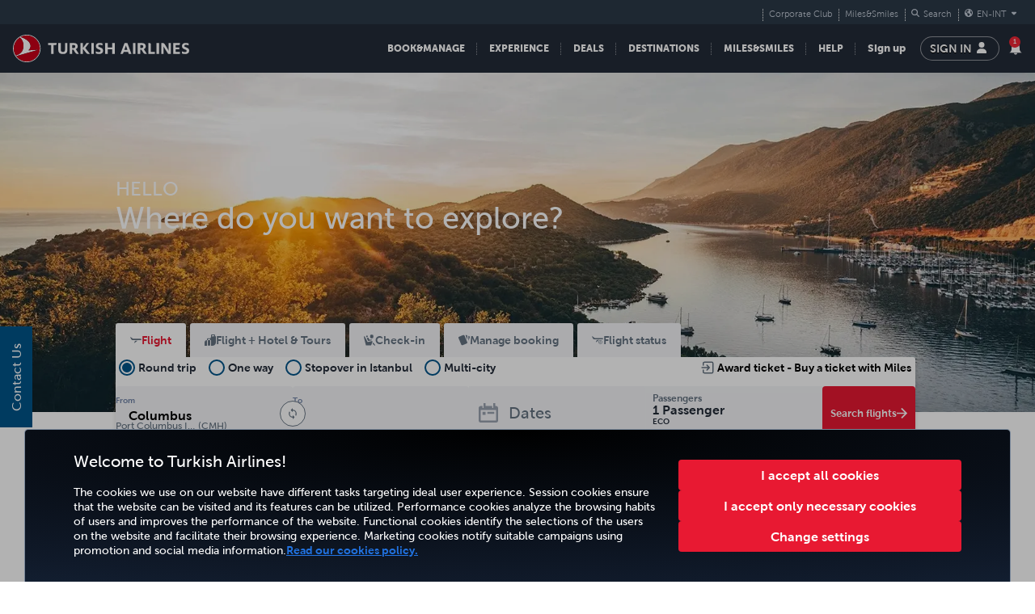

--- FILE ---
content_type: text/css; charset=UTF-8
request_url: https://www.turkishairlines.com/homepage/_next/static/css/703ea9fb12620c37.css
body_size: 17300
content:
.hm__style_accordion-header__xLdnA{font-size:1em;width:100%;min-height:3rem;padding-inline:1rem;padding-block:.75rem;display:flex;align-items:center;justify-content:space-between;background-color:#f4f5f8}.hm__style_accordion-content__IWdGd{display:none;height:-moz-fit-content;height:fit-content;background-color:#eaeef2;transition:all .5s}.hm__style_accordion-content__IWdGd.hm__style_open__X9bOH{display:block;padding:1rem;animation:hm__style_expand__StReM .3s ease;transition:all .5s}.hm__style_icon__QTGvu{transition:all .2s}.hm__style_icon__QTGvu.hm__style_reversed-icon__GF1Hp{transform:rotate(180deg)}@keyframes hm__style_expand__StReM{0%{height:0;opacity:0}to{height:-moz-fit-content;height:fit-content;opacity:100%}}.hm__style_alert-container__J5wu8{display:flex;gap:1.5rem;border:.125rem dashed #ffa72f;padding:.75rem .938rem;margin-top:1rem;font-size:.75rem}.hm__style_alert-container__J5wu8 svg{font-size:1.25rem;flex-shrink:0}.hm__style_alert-container__J5wu8 .hm__style_error-icon__BYIyk{color:#e2001b}.hm__style_alert-container__J5wu8 .hm__style_warning-icon__hMDv9{color:#ffa72f}.hm__style_alert-container__J5wu8 .hm__style_information-icon___lSX7{color:#2173e2}.hm__style_alert-container__J5wu8.hm__style_height-limit__pm_Fe{max-height:6.25rem;overflow:auto}.hm__style_alert-container__J5wu8.hm__style_height-limit__pm_Fe::-webkit-scrollbar{width:.25rem}.hm__style_alert-container__J5wu8.hm__style_height-limit__pm_Fe::-webkit-scrollbar-thumb{border-radius:.375rem;background-color:#ffa72f}.hm__style_alert-container__J5wu8.hm__style_height-limit__pm_Fe::-moz-scrollbar{width:.25rem}.hm__style_alert-container__J5wu8.hm__style_height-limit__pm_Fe::-moz-scrollbar-thumb{border-radius:.375rem;background-color:#ffa72f}.hm__style_alert-container__J5wu8.hm__style_height-limit__pm_Fe:-o-scrollbar{width:.25rem}.hm__style_alert-container__J5wu8.hm__style_height-limit__pm_Fe:-o-scrollbar-thumb{border-radius:.375rem;background-color:#ffa72f}.hm__style_alert-container__J5wu8.hm__style_height-limit__pm_Fe:-ms-scrollbar{width:.25rem}.hm__style_alert-container__J5wu8.hm__style_height-limit__pm_Fe:-ms-scrollbar-thumb{border-radius:.375rem;background-color:#ffa72f}@media(max-width:768px){.hm__style_alert-container__J5wu8{padding:.625rem}}.hm__style_error-message__JBaOu{display:flex;align-items:flex-start;column-gap:.375rem;margin-top:.5rem}.hm__style_error-message__JBaOu svg{color:#e81932;font-size:.875rem;flex-shrink:0}.hm__style_error-message__JBaOu small{color:#232b38;font-size:.75rem}.hm__style_group__dEk5G{display:flex;flex-direction:column;position:relative;row-gap:6px}.hm__style_group__dEk5G:has(.hm__style_error__JS6g_) .hm__style_input__RKfIk{border-color:#e81932}.hm__style_group__dEk5G:has(.hm__style_floatLabel__Bb24E) .hm__style_input__RKfIk{padding:20px 12px 4px}.hm__style_group__dEk5G:has(.hm__style_floatLabel__Bb24E) .hm__style_input__RKfIk::placeholder{color:transparent}.hm__style_group__dEk5G:has(.hm__style_input__RKfIk:focus) .hm__style_floatLabel__Bb24E{font-size:.75rem;color:#2173e2;opacity:1;top:5px}.hm__style_group__dEk5G:has(.hm__style_input__RKfIk:not(:placeholder-shown)) .hm__style_floatLabel__Bb24E{font-size:.75rem;opacity:1;top:5px}.hm__style_input__RKfIk{border:1px solid #c3cbd7;padding:12px;font-weight:500;font-size:1rem;border-radius:.25rem;width:100%;color:#232b38}.hm__style_input__RKfIk:focus{outline:none;border-color:#86b7fe}.hm__style_input__RKfIk[disabled]{opacity:.65;pointer-events:none}.hm__style_label__JXSwd{font-weight:500;font-size:.875rem;color:#232b38}.hm__style_floatLabel__Bb24E{position:absolute;font-weight:500;font-size:1rem;top:13px;right:13px;left:13px;color:#232b38;display:flex;align-items:center;pointer-events:none;opacity:.75;transition:all .2s}.hm__style_clickable__WDRZn{cursor:pointer}.hm__style_disabled__lz8Eg{cursor:default}.hm__style_wrapper__P8H1S{position:relative}.hm__style_input__clkHF{width:auto!important}.hm__style_dropdown__mpPOp{position:absolute;inset-block-start:100%;inset-inline:0;background-color:#fff;z-index:10;max-height:18.75rem;overflow-y:auto}.hm__style_item__JIl_v{display:block;padding:.25rem .5rem;background-color:#fff}.hm__style_item__JIl_v:hover{background-color:#e2e2e2}.hm__style_thy-tooltip__fkxuY{border-radius:.25rem;padding:.5rem .57rem;max-width:13.75rem;z-index:9999;position:absolute;font-size:.875rem;line-height:1rem;font-weight:300;pointer-events:none}.hm__style_thy-tooltip__fkxuY:before{content:"";width:0;height:0;position:absolute;border:.375rem solid transparent}.hm__style_thy-tooltip__fkxuY.hm__style_top__y0Cwl:before{bottom:-.75rem;right:calc(50% - .375rem)}.hm__style_thy-tooltip__fkxuY.hm__style_bottom__mML3t:before{top:-.75rem;right:calc(50% - .375rem)}.hm__style_thy-tooltip__fkxuY.hm__style_left__9IZOV:before{right:-.75rem;top:calc(50% - .375rem)}.hm__style_thy-tooltip__fkxuY.hm__style_right__ShZCp:before{left:-.75rem;top:calc(50% - .375rem)}.hm__style_thy-tooltip__fkxuY.hm__style_top-left__32bva:before{right:-.75rem;top:.375rem}.hm__style_thy-tooltip__fkxuY.hm__style_top-right__El4Ay:before{left:-.75rem;top:.375rem}.hm__style_thy-tooltip__fkxuY.hm__style_bottom-left__u1nAG:before{right:-.75rem;bottom:.375rem}.hm__style_thy-tooltip__fkxuY.hm__style_bottom-right__fGzKT:before{left:-.75rem;bottom:.375rem}.hm__style_thy-tooltip__fkxuY.hm__style_dark__FrtTR{background-color:#232b38;color:#fff;box-shadow:0 .125rem .25rem rgba(0,0,0,.12)}.hm__style_thy-tooltip__fkxuY.hm__style_dark__FrtTR.hm__style_top__y0Cwl:before{border-top-color:#232b38}.hm__style_thy-tooltip__fkxuY.hm__style_dark__FrtTR.hm__style_bottom__mML3t:before{border-bottom-color:#232b38}.hm__style_thy-tooltip__fkxuY.hm__style_dark__FrtTR.hm__style_left__9IZOV:before{border-left-color:#232b38}.hm__style_thy-tooltip__fkxuY.hm__style_dark__FrtTR.hm__style_right__ShZCp:before{border-right-color:#232b38}.hm__style_thy-tooltip__fkxuY.hm__style_dark__FrtTR.hm__style_top-left__32bva:before{border-left-color:#232b38}.hm__style_thy-tooltip__fkxuY.hm__style_dark__FrtTR.hm__style_top-right__El4Ay:before{border-right-color:#232b38}.hm__style_thy-tooltip__fkxuY.hm__style_dark__FrtTR.hm__style_bottom-left__u1nAG:before{border-left-color:#232b38}.hm__style_thy-tooltip__fkxuY.hm__style_dark__FrtTR.hm__style_bottom-right__fGzKT:before{border-right-color:#232b38}.hm__style_thy-tooltip__fkxuY.hm__style_light__xCY_1{background-color:#fff;color:#232b38;border:1px solid #eaeef2}.hm__style_thy-tooltip__fkxuY.hm__style_light__xCY_1.hm__style_top__y0Cwl:before{border-top-color:#eaeef2}.hm__style_thy-tooltip__fkxuY.hm__style_light__xCY_1.hm__style_bottom__mML3t:before{border-bottom-color:#eaeef2}.hm__style_thy-tooltip__fkxuY.hm__style_light__xCY_1.hm__style_left__9IZOV:before{border-left-color:#eaeef2}.hm__style_thy-tooltip__fkxuY.hm__style_light__xCY_1.hm__style_right__ShZCp:before{border-right-color:#eaeef2}.hm__style_thy-tooltip__fkxuY.hm__style_light__xCY_1.hm__style_top-left__32bva:before{border-left-color:#eaeef2}.hm__style_thy-tooltip__fkxuY.hm__style_light__xCY_1.hm__style_top-right__El4Ay:before{border-right-color:#eaeef2}.hm__style_thy-tooltip__fkxuY.hm__style_light__xCY_1.hm__style_bottom-left__u1nAG:before{border-left-color:#eaeef2}.hm__style_thy-tooltip__fkxuY.hm__style_light__xCY_1.hm__style_bottom-right__fGzKT:before{border-right-color:#eaeef2}.hm__style_thy-avatar-container__xG41F{display:inline-flex;justify-content:center;align-items:center}.hm__style_thy-avatar-content__8yeqK{display:flex;flex-direction:column}.hm__style_thy-avatar-content__8yeqK .hm__style_greetingText__vvhtv{-webkit-margin-start:.5rem;margin-inline-start:.5rem;font-size:.625rem;font-weight:400}.hm__style_thy-avatar-content__8yeqK .hm__style_title__RwBn5{display:inline-flex;align-items:center;font-weight:700;font-size:.875rem;line-height:1rem;color:#232b38;letter-spacing:0}.hm__style_thy-avatar-content__8yeqK .hm__style_title__RwBn5 span{-webkit-margin-start:.375rem;margin-inline-start:.375rem;cursor:pointer}.hm__style_thy-avatar-content__8yeqK .hm__style_subTitle__rf3Hg{font-size:.75rem}.hm__style_vertical__bi3bt{flex-direction:column}.hm__style_vertical__bi3bt .hm__style_thy-avatar-content__8yeqK{margin-top:.375rem;align-items:center}.hm__style_horizontal__tDXJW{flex-direction:row}.hm__style_horizontal__tDXJW .hm__style_thy-avatar-content__8yeqK{-webkit-margin-start:.375rem;margin-inline-start:.375rem;align-items:center}.hm__style_thy-avatar-circle__QDbEX{display:inline-flex;align-items:center;justify-content:center;border-radius:50%;overflow:hidden;position:relative}.hm__style_thy-avatar-circle__QDbEX img{width:100%;height:100%;object-fit:cover}.hm__style_thy-avatar-circle__QDbEX span{position:absolute}.hm__style_thy-avatar-circle__QDbEX.hm__style_primary__cg4Zc{background-color:#e81932;color:#fff}.hm__style_thy-avatar-circle__QDbEX.hm__style_black__4yipc{background-color:#232b38;color:#fff}.hm__style_thy-avatar-circle__QDbEX.hm__style_gray__1izKx{background-color:#f4f5f8}.hm__style_badge__56FLe{display:inline-flex;justify-content:center;align-items:center;background-color:#e81932;color:#fff;font-size:.75rem;padding-inline:.625rem;padding-block:.313rem}.hm__style_badge__56FLe.hm__style_rounded__YTJzc{border-radius:.375rem}.hm__style_thy-badge__Cflhj{font-weight:500;max-width:max-content;min-width:7.875rem;font-size:.875rem;padding-inline:1rem}.hm__style_breadcrumbGroup__viNPR{display:flex;list-style:none;align-items:center;flex-wrap:wrap;font-weight:600;color:#232b38}.hm__style_breadcrumbSeperator__OteCt{margin-inline:.625rem}.hm__style_breadcrumbItem__eLZdk{display:flex;align-items:center}.hm__style_breadcrumbItem__eLZdk>:first-child{color:#e81932}.hm__style_breadcrumbItem__eLZdk:last-child>:first-child{color:#232b38}.hm__style_thyButton__1O245{background-color:#e81932;border-radius:.25rem;padding:.5rem .875rem;cursor:pointer;color:#fff;font-size:.813rem;font-weight:700;-webkit-user-select:none;-moz-user-select:none;user-select:none;display:flex;align-items:center;justify-content:center;gap:.5rem}.hm__style_thyButton__1O245:hover{background-color:#ff3545}.hm__style_thyButton__1O245:active{background-color:#c61d2a;box-shadow:inset 0 1px 2px rgba(135,13,23,.9)}.hm__style_thyButton__1O245:focus-visible{outline:2px solid #4285f4;outline-offset:1px}.hm__style_thyButton__1O245[disabled]{opacity:.65;pointer-events:none;background-color:#c3cbd7;border-color:#c3cbd7}.hm__style_thyButton__1O245 span svg{font-size:1.188rem}.hm__style_full-width__rls0H{width:100%}.hm__style_transparent__gOlC3{background-color:transparent;border:1px solid hsla(0,0%,100%,.5)}.hm__style_transparent__gOlC3:hover{background-color:hsla(0,0%,100%,.15);border-color:#fff}.hm__style_transparent__gOlC3:active{box-shadow:none}.hm__style_rounded__kz_to{border-radius:62.438rem;padding-inline:1rem}.hm__style_text-button__9ldf0{background-color:transparent;color:#e81932;padding:0;border-radius:0;gap:.375rem}.hm__style_text-button__9ldf0:hover{color:#bb0e1c}.hm__style_text-button__9ldf0:active{box-shadow:none}.hm__style_text-button__9ldf0 span svg{font-size:.813rem}.hm__style_outline__3Myya{background-color:#fff;box-shadow:inset 0 0 0 1px #e81932;color:#e81932}.hm__style_outline__3Myya:active,.hm__style_outline__3Myya:hover{box-shadow:none;background-color:#e81932;color:#fff}html[dir=rtl] .hm__style_icon__JxrhN{transform:rotateY(180deg)}.hm__style_card__7PC4H{display:flex;flex-direction:column;position:relative;width:100%;height:auto;border-radius:.125rem .125rem 0 0;background-color:#fff}.hm__style_group__kbhRb{display:flex;align-items:center;cursor:pointer;gap:.625rem;width:max-content}.hm__style_group__kbhRb:focus-visible{outline:2px solid #4285f4;outline-offset:1px}.hm__style_box__0R4S0{width:1.5rem;height:1.5rem;border:1px solid #c3cbd7;border-radius:.25rem;box-shadow:inset 0 1px 2px rgba(0,0,0,.25);flex-shrink:0;display:inline-flex;align-items:center;justify-content:center;background-color:#fff}.hm__style_box__0R4S0[disabled]{background-color:#f4f5f8;cursor:not-allowed}.hm__style_box__0R4S0 svg{color:#fff;opacity:0}.hm__style_label__SBB7h{font-size:1rem;font-weight:700;color:#232b38;cursor:pointer;-webkit-user-select:none;-moz-user-select:none;user-select:none}.hm__style_label__SBB7h a{color:#e81932}.hm__style_label__SBB7h a:hover{color:#bb0e1c}.hm__style_checked__8EUVl{background-color:#2173e2;border-color:#2368bc}.hm__style_checked__8EUVl svg{opacity:1}.hm__style_checked__8EUVl[disabled]{background-color:#86b7fe;border:1px solid #c3cbd7}.hm__style_container__TAi9D{border:1px solid #ddd;padding:.9375rem 1.875rem}.hm__style_container__TAi9D .hm__style_header__EZvs_{color:#232b38;font-size:.875rem;font-weight:500;margin:.625rem 0}.hm__style_container__TAi9D .hm__style_content__TDXAf{color:#232b38;font-size:.813rem;font-weight:300;line-height:1.25rem}.hm__style_wrapper__RdMfg{display:inline-flex;gap:.25em}.hm__style_wrapper__RdMfg.hm__style_with-name__7ImCj{align-items:center}.hm__style_currency__9Z11P{display:inline-flex;flex-direction:column;align-items:flex-end}.hm__style_name__2nt9T,.hm__style_small__Z_pwb{font-size:.5em}.hm__style_price__rTPBV{display:flex}html[dir=rtl] .hm__style_price__rTPBV{flex-direction:row-reverse;direction:rtl}html[dir=rtl] .hm__style_price__rTPBV .hm__style_priceDeciaml__GmEdk,html[dir=rtl] .hm__style_price__rTPBV .hm__style_pricePart__lYxno{direction:ltr}@media(max-width:768px){.hm__style_small__Z_pwb{font-weight:700;font-size:.625rem}}.hm__style_divider__3o7J3{display:flex;align-items:center}.hm__style_divider__3o7J3.hm__style_horizontal___kZ54{margin:1.25rem 0}.hm__style_divider__3o7J3.hm__style_horizontal___kZ54 .hm__style_line__SJfkY{flex-grow:1;height:.125rem;background-color:#eaf2fc}.hm__style_divider__3o7J3.hm__style_horizontal___kZ54 .hm__style_icon__QsDMS{width:1.875rem;height:1.875rem}.hm__style_divider__3o7J3.hm__style_horizontal___kZ54 .hm__style_icon__QsDMS svg{width:100%;height:100%}.hm__style_divider__3o7J3.hm__style_vertical__tuibF{flex-direction:column;margin:0 1.25rem}.hm__style_divider__3o7J3.hm__style_vertical__tuibF .hm__style_line__SJfkY{flex-grow:1;width:1px;height:1rem;background-color:#eaf2fc}.hm__style_button__QxvpK{background-color:#fff;color:#232b38;box-shadow:0 .25rem .5rem rgba(0,0,0,.06);font-size:.75rem;padding-block:.625rem;height:2.125rem}.hm__style_button__QxvpK span svg{color:#232b38;font-size:.875rem}.hm__style_button__QxvpK:hover{background-color:#fff}.hm__style_button__QxvpK:active{background-color:#fff;box-shadow:0 .25rem .5rem rgba(0,0,0,.06)}.hm__style_button__QxvpK.hm__style_active__TrMSL{color:#2173e2;box-shadow:0 .25rem .5rem rgba(0,0,0,.06),inset 0 0 0 .063rem #2173e2}.hm__style_button__QxvpK.hm__style_disabled__z1DYk{border-color:#ccc;pointer-events:none}.hm__style_dropdown__3tpXH{position:relative;display:inline-block}.hm__style_dropdownContent__L7K6y{width:12.5rem;padding:1rem;margin-top:.5rem;z-index:20;box-shadow:0 .5rem .75rem rgba(0,0,0,.16);position:absolute;background-color:#fff;border-radius:.25rem}.hm__style_dropdownContent__L7K6y:before{content:"";width:0;height:1rem;position:absolute;top:-1.75rem;border:.375rem solid transparent;border-bottom-color:#fff}.hm__style_dropdownContent__L7K6y.hm__style_start__WMD_R{inset-inline-start:0}.hm__style_dropdownContent__L7K6y.hm__style_end__WLRdM{inset-inline-start:calc(-12.5rem + 100%)}.hm__style_dropdownContent__L7K6y.hm__style_end__WLRdM:before{inset-inline-end:0}.hm__style_label__IUvQ1{position:absolute;font-size:.75rem;top:.313rem;right:.813rem;left:.813rem;color:#647280;font-weight:700;display:flex;align-items:center;pointer-events:none;transition:all .2s}.hm__style_buttonContent__nw_Ab{display:flex;justify-content:space-between;width:100%;align-items:center}.hm__style_margin__u5U4E{margin:.5rem 0 0}.hm__style_thy-gradient-progress-bar-container__WB0KP{width:100%}.hm__style_thy-gradient-progress-bar-container__WB0KP .hm__style_thy-gpb-header__Qj7SQ{display:flex;justify-content:space-between;margin-bottom:.625rem}.hm__style_thy-gradient-progress-bar-container__WB0KP .hm__style_thy-gpb-header__Qj7SQ span{font-weight:700;font-size:.75rem;color:#232b38}.hm__style_thy-gradient-progress-bar-container__WB0KP .hm__style_thy-gradient-progress-bar__uyAIP{display:flex;width:100%;font-weight:700;background:#f4f5f8;box-shadow:0 .25rem .5rem rgba(0,0,0,.16);border-radius:62.438rem;overflow:hidden}.hm__style_thy-gradient-progress-bar-container__WB0KP .hm__style_thy-gpb-container__OrlOX{display:flex;align-items:center;justify-content:end;border-radius:62.438rem;opacity:1;height:1.25rem;width:100%;overflow:hidden;color:#fff;font-size:.875rem;letter-spacing:0;-webkit-padding-end:.188rem;padding-inline-end:.188rem}.hm__style_thy-gradient-progress-bar-container__WB0KP .hm__style_thy-gpb-content__3GSyq{display:flex;align-items:center}.hm__style_thy-gradient-progress-bar-container__WB0KP .hm__style_thy-gpb-content__3GSyq svg{width:.938rem;height:.938rem;-webkit-margin-start:.313rem;margin-inline-start:.313rem}.hm__style_thy-gradient-progress-bar-container__WB0KP .hm__style_thy-unfilled-content__8ns4_{-webkit-margin-start:.5rem;margin-inline-start:.5rem}.hm__style_thy-gradient-progress-bar-container__WB0KP .hm__style_thy-gpb-footer__hnJvh{margin-top:.688rem}html[dir=rtl] .hm__style_thy-gpb-header__Qj7SQ{flex-direction:row-reverse}.hm__style_thy-icon-breadcrumb__9jz_C{height:3.75rem;background-color:#232b38;position:relative;display:flex;align-items:center;justify-content:space-between}html[dir=rtl] .hm__style_thy-icon-breadcrumb__9jz_C{padding:0 1rem}div.hm__style_logo-top-white__zqlaD{display:block;width:2.25rem;height:2.25rem;margin-left:.75rem;border-radius:50%}div.hm__style_logo-top-white__zqlaD img{display:block;width:100%;height:100%}div.hm__style_logo-top-white__zqlaD:focus-visible{outline:2px solid #4285f4;outline-offset:1px}@media(max-width:768px){div.hm__style_logo-top-white__zqlaD{flex-shrink:0}}html[data-theme=crisis] div.hm__style_logo-top-white__zqlaD{filter:grayscale(1)}.hm__style_thy-icon-breadcrumb-inner__ozGQL{display:flex;height:100%}@media(max-width:768px){.hm__style_thy-icon-breadcrumb-inner__ozGQL{overflow-x:auto}}@media(min-width:1024px){.hm__style_thy-icon-breadcrumb-inner__ozGQL{max-width:calc(100% - 6rem)}}@media(min-width:1600px){.hm__style_thy-icon-breadcrumb-inner__ozGQL{max-width:unset}}.hm__style_thy-icon-breadcrumb-item__OSVmT{display:flex;color:#fff;align-items:center;gap:.625rem;position:relative;height:100%;cursor:pointer}html[dir=rtl] .hm__style_thy-icon-breadcrumb-item__OSVmT:not(.hm__style_active__umncq):first-child:after{content:none}html[dir=rtl] .hm__style_thy-icon-breadcrumb-item__OSVmT:not(.hm__style_active__umncq):first-child .hm__style_default-arrow-after__yoDgx{display:none}html:not([dir=rtl]) .hm__style_thy-icon-breadcrumb-item__OSVmT:not(.hm__style_active__umncq):first-child:before{content:none}html:not([dir=rtl]) .hm__style_thy-icon-breadcrumb-item__OSVmT:not(.hm__style_active__umncq):first-child .hm__style_default-arrow-before__iQX_C{display:none}.hm__style_thy-icon-breadcrumb-item__OSVmT svg{font-size:1.5rem;flex-shrink:0}html[dir=rtl] .hm__style_thy-icon-breadcrumb-item__OSVmT svg{transform:rotateY(180deg)}.hm__style_thy-icon-breadcrumb-item__OSVmT b{font-size:1rem;font-weight:700}.hm__style_thy-icon-breadcrumb-item__OSVmT:focus-visible{outline:2px solid #4285f4;outline-offset:1px}.hm__style_thy-icon-breadcrumb-item__OSVmT.hm__style_active__umncq{background-color:#e81932;-webkit-padding-start:2rem;padding-inline-start:2rem;-webkit-padding-end:.5rem;padding-inline-end:.5rem;z-index:1}.hm__style_thy-icon-breadcrumb-item__OSVmT.hm__style_active__umncq,.hm__style_thy-icon-breadcrumb-item__OSVmT.hm__style_active__umncq~.hm__style_thy-icon-breadcrumb-item__OSVmT{cursor:default}.hm__style_thy-icon-breadcrumb-item__OSVmT.hm__style_active__umncq:before{content:"";border-top:1.875rem solid transparent;border-bottom:1.875rem solid transparent;border-left:1rem solid #232b38;top:0;left:0;position:absolute}html[dir=rtl] .hm__style_thy-icon-breadcrumb-item__OSVmT.hm__style_active__umncq:before{transform:rotateY(180deg);right:-.0625rem}.hm__style_thy-icon-breadcrumb-item__OSVmT.hm__style_active__umncq:after{content:"";border-top:1.875rem solid transparent;border-bottom:1.875rem solid transparent;border-left:1rem solid #e81932;top:0;right:-.9rem;position:absolute}html[dir=rtl] .hm__style_thy-icon-breadcrumb-item__OSVmT.hm__style_active__umncq:after{transform:rotateY(180deg);right:100%}.hm__style_thy-icon-breadcrumb-item__OSVmT.hm__style_active__umncq .hm__style_default-arrow-after__yoDgx,.hm__style_thy-icon-breadcrumb-item__OSVmT.hm__style_active__umncq .hm__style_default-arrow-before__iQX_C{display:none}@media(min-width:1024px){html[dir=rtl] .hm__style_thy-icon-breadcrumb-item__OSVmT.hm__style_active__umncq+.hm__style_thy-icon-breadcrumb-item__OSVmT:before{content:none}html[dir=rtl] .hm__style_thy-icon-breadcrumb-item__OSVmT.hm__style_active__umncq+.hm__style_thy-icon-breadcrumb-item__OSVmT .hm__style_default-arrow-after__yoDgx{display:none}}.hm__style_thy-icon-breadcrumb-item__OSVmT.hm__style_default__LH2Qs{background-color:#232b38;-webkit-padding-start:2rem;padding-inline-start:2rem;-webkit-padding-end:.5rem;padding-inline-end:.5rem}.hm__style_thy-icon-breadcrumb-item__OSVmT.hm__style_default__LH2Qs .hm__style_default-arrow-before__iQX_C{position:absolute;top:0;left:-.0625rem;border-top:1.875rem solid transparent;border-bottom:1.875rem solid transparent;-webkit-border-start:1rem solid #232b38;border-inline-start:1rem solid #232b38}html[dir=rtl] .hm__style_thy-icon-breadcrumb-item__OSVmT.hm__style_default__LH2Qs .hm__style_default-arrow-before__iQX_C{left:-1.625rem}.hm__style_thy-icon-breadcrumb-item__OSVmT.hm__style_default__LH2Qs .hm__style_default-arrow-after__yoDgx{position:absolute;top:0;right:-.9375rem;border-top:1.875rem solid transparent;border-bottom:1.875rem solid transparent;border-left:1rem solid #232b38;z-index:1}html[dir=rtl] .hm__style_thy-icon-breadcrumb-item__OSVmT.hm__style_default__LH2Qs .hm__style_default-arrow-after__yoDgx{transform:rotateY(180deg);right:-.25rem}.hm__style_thy-icon-breadcrumb-item__OSVmT.hm__style_default__LH2Qs:before{content:"";border-top:1.875rem solid transparent;border-bottom:1.875rem solid transparent;border-left:1rem solid hsla(0,0%,100%,.12);top:0;left:0;position:absolute}html[dir=rtl] .hm__style_thy-icon-breadcrumb-item__OSVmT.hm__style_default__LH2Qs:before{transform:rotateY(180deg);left:-1.75rem}.hm__style_thy-icon-breadcrumb-item__OSVmT.hm__style_default__LH2Qs:after{content:"";border-top:1.875rem solid transparent;border-bottom:1.875rem solid transparent;border-left:1rem solid hsla(0,0%,100%,.12);top:0;right:-1rem;position:absolute}@media(min-width:1024px){html[dir=rtl] .hm__style_thy-icon-breadcrumb-item__OSVmT.hm__style_default__LH2Qs:after{transform:rotateY(180deg);right:-.0625rem}}@media(max-width:1024px){.hm__style_thy-icon-breadcrumb__9jz_C{height:3.125rem}div.hm__style_logo-top-white__zqlaD{width:1.625rem;height:1.625rem}.hm__style_thy-icon-breadcrumb-item__OSVmT{flex-direction:column;justify-content:center}.hm__style_thy-icon-breadcrumb-item__OSVmT:before{width:1rem;height:.125rem;top:calc(50% - .0625rem)!important;left:-.5rem!important;background-color:#647280;border:none!important}html[dir=rtl] .hm__style_thy-icon-breadcrumb-item__OSVmT:before{left:3rem!important}.hm__style_thy-icon-breadcrumb-item__OSVmT:after{content:attr(data-number)!important;text-align:center;width:1rem;height:1rem;top:.375rem!important;left:-.5rem!important;border:none!important;color:#fff;font-size:.625rem;font-weight:500;display:flex;align-items:flex-end;justify-content:center}.hm__style_thy-icon-breadcrumb-item__OSVmT .hm__style_default-arrow-after__yoDgx,.hm__style_thy-icon-breadcrumb-item__OSVmT .hm__style_default-arrow-before__iQX_C,.hm__style_thy-icon-breadcrumb-item__OSVmT:first-of-type:after,.hm__style_thy-icon-breadcrumb-item__OSVmT:first-of-type:before{display:none}.hm__style_thy-icon-breadcrumb-item__OSVmT.hm__style_active__umncq{z-index:0;background-color:#232b38;padding-left:1rem;padding-right:1rem}.hm__style_thy-icon-breadcrumb-item__OSVmT.hm__style_active__umncq em{background-color:#e81932}.hm__style_thy-icon-breadcrumb-item__OSVmT.hm__style_active__umncq b{opacity:1}.hm__style_thy-icon-breadcrumb-item__OSVmT.hm__style_default__LH2Qs{padding-left:1rem;padding-right:1rem}.hm__style_thy-icon-breadcrumb-item__OSVmT em{width:1.625rem;height:1.625rem;border-radius:50%;display:flex;align-items:center;justify-content:center;flex-shrink:0;background-color:#647280}.hm__style_thy-icon-breadcrumb-item__OSVmT em svg{font-size:1rem}.hm__style_thy-icon-breadcrumb-item__OSVmT b{font-size:.375rem;font-weight:500;position:absolute;bottom:.125rem;width:max-content;opacity:0}}.hm__style_container__27f_H{display:flex;align-items:center;color:#222b37;padding:.75rem .625rem;-webkit-border-start:.188rem solid;border-inline-start:.188rem solid}.hm__style_container__27f_H svg{-webkit-margin-end:.438rem;margin-inline-end:.438rem}.hm__style_notification__JWZzn{background-color:#f5fbff;border-color:#3685e7}.hm__style_notification__JWZzn svg{color:#3685e7}.hm__style_notification__JWZzn path{fill:#3685e7}.hm__style_warning__WiRY0{background-color:#fff9f1;border-color:#ffa72f}.hm__style_warning__WiRY0 svg{color:#ffa72f}.hm__style_warning__WiRY0 path{fill:#ffa72f}.hm__style_error__7wMnn{background-color:#fdeef0;border-color:#e81932}.hm__style_error__7wMnn svg{color:#e81932}.hm__style_error__7wMnn path{fill:#e81932}.hm__style_thy-label__XPGCb{color:#232b38}.hm__style_thy-modal-background__DJ567{display:flex;justify-content:center;background-color:rgba(0,0,0,.5);position:fixed;inset:0;-webkit-backdrop-filter:blur(2px);backdrop-filter:blur(2px);z-index:1000}.hm__style_thy-modal-background__DJ567.hm__style_thy-fullscreen-modal__1iz26{-webkit-backdrop-filter:unset;backdrop-filter:unset}.hm__style_thy-modal__EDYJi{height:-moz-fit-content;height:fit-content;background-color:#fff;border-radius:.25rem;box-shadow:0 5px 15px rgba(0,0,0,.5);margin:40px auto;width:900px;position:relative}@media(max-width:1024px){.hm__style_thy-modal__EDYJi{width:auto;margin-inline:40px}}.hm__style_thy-modal__EDYJi.hm__style_thy-fullscreen-modal__1iz26{width:100%;height:100%;margin:0;border-radius:0}.hm__style_thy-modal__EDYJi.hm__style_thy-fullscreen-modal__1iz26 .hm__style_thy-modal-content__M5h6P{padding:0}.hm__style_thy-modal__EDYJi.hm__style_thy-fullscreen-modal__1iz26 .hm__style_thy-modal-close__Czv2d{top:0;right:0}.hm__style_thy-modal-close__Czv2d{background-color:#232b38;width:34px;height:34px;border-radius:50%;display:flex;align-items:center;justify-content:center;position:absolute;top:-17px;right:-17px;cursor:pointer}.hm__style_thy-modal-close__Czv2d svg{color:#fff;font-size:18px}.hm__style_thy-modal-close__Czv2d:hover{background-color:#e81932}.hm__style_thy-modal-close__Czv2d:focus-visible{outline:2px solid #4285f4;outline-offset:1px}html[dir=rtl] .hm__style_thy-modal-close__Czv2d{right:unset;left:-17px}.hm__style_thy-modal-content__M5h6P{padding:20px;max-height:calc(100vh - 80px);overflow:auto}@media(orientation:landscape){.hm__style_thy-modal-content__M5h6P{overflow-y:auto!important}}.hm__style_hidden-first-focusable__kYgpa{position:absolute;width:1px;height:1px;padding:0;margin:-1px;overflow:hidden;clip:rect(0,0,0,0);white-space:nowrap;border:0}.hm__style_card__5jK68{display:flex;padding:1.25rem;background-color:#fff;-webkit-border-start:.313rem solid transparent;border-inline-start:.313rem solid transparent;gap:1.25rem}.hm__style_default__TZTJk.hm__style_unread__jTvNM{background-color:#f4f9fe}.hm__style_business__ce_fQ{border-color:#f3c59f}.hm__style_business__ce_fQ.hm__style_unread__jTvNM{background-color:#f4eae5}.hm__style_distruption__aWCu0{border-color:#ef4444}.hm__style_distruption__aWCu0.hm__style_unread__jTvNM{background-color:#fef3f4}.hm__style_icon__xCP47{flex-shrink:0;width:2rem;height:2rem;border-radius:50%}@media(max-width:768px){.hm__style_icon__xCP47{width:1.75rem;height:1.75rem}}.hm__style_content__1szu0{display:flex;flex-direction:column;flex-grow:1;gap:.625rem}.hm__style_top__1v2FA{display:flex;justify-content:space-between;align-items:flex-start}.hm__style_title__39apI{font-size:.875rem;font-weight:600}@media(max-width:768px){.hm__style_title__39apI{font-size:.75rem}}.hm__style_meta__GBy_b{display:flex;font-size:.625rem;font-weight:600;color:#79889a}.hm__style_meta__GBy_b :not(:last-child){-webkit-padding-end:.313rem;padding-inline-end:.313rem;-webkit-border-end:.063rem solid #79889a;border-inline-end:.063rem solid #79889a}.hm__style_meta__GBy_b :not(:first-child){-webkit-padding-start:.313rem;padding-inline-start:.313rem}@media(max-width:768px){.hm__style_meta__GBy_b{order:1}.hm__style_meta__GBy_b>*{position:relative}.hm__style_meta__GBy_b :not(:last-child){-webkit-border-end:0;border-inline-end:0}.hm__style_meta__GBy_b :not(:last-child):before{content:"•";position:absolute;inset-inline-end:0;top:50%;transform:translateY(-50%);font-size:.375rem}}.hm__style_status__hMJXH{display:flex;align-items:center;gap:.375rem;height:1.25rem}@media(max-width:768px){.hm__style_status__hMJXH{height:.625rem}}.hm__style_dot__Rz95d{width:.5rem;height:.5rem;background-color:#ef2636;border-radius:50%}.hm__style_pin__eDmoY{height:1.25rem;width:1.25rem}@media(max-width:768px){.hm__style_pin__eDmoY{width:.625rem;height:.625rem}}.hm__style_content__1szu0{font-size:.75rem;font-weight:400;color:#232b38}@media(max-width:768px){.hm__style_content__1szu0{font-size:.625rem}}.hm__style_group__Nv7k0{position:relative;display:flex;align-items:center;flex-direction:row;border:1px solid #c3cbd7;border-radius:.25rem;padding:.75rem;width:100%;color:#232b38;cursor:text;background-color:#fff}.hm__style_group__Nv7k0:focus-within{border-color:#86b7fe}.hm__style_group__Nv7k0:focus-within .hm__style_floatLabel__P4c3i{font-size:.75rem;top:.313rem}.hm__style_group__Nv7k0:has(>.hm__style_error__fXvYw){border-color:#e81932;margin-bottom:1.25rem}.hm__style_group__Nv7k0:has(>.hm__style_floatLabel__P4c3i){padding:1.25rem .75rem .25rem}.hm__style_group__Nv7k0:has(>.hm__style_floatLabel__P4c3i) .hm__style_input__DSKmP::placeholder{color:transparent}.hm__style_group__Nv7k0:has(>.hm__style_label___N_lx) .hm__style_floatLabel__P4c3i{font-size:.75rem;top:.313rem}.hm__style_group__Nv7k0:has(.hm__style_input__DSKmP:not(:placeholder-shown)) .hm__style_floatLabel__P4c3i{font-size:.75rem;opacity:1;top:.313rem}.hm__style_input__DSKmP{flex-grow:1;border:none;outline:none;font-weight:500;font-size:1rem;color:#232b38;background-color:unset}.hm__style_label___N_lx{flex-shrink:0;font-weight:500;font-size:1rem;color:#232b38;-webkit-margin-end:.5rem;margin-inline-end:.5rem;pointer-events:none}.hm__style_floatLabel__P4c3i{position:absolute;font-size:1rem;color:#647280;inset-block-start:.813rem;inset-inline-start:.813rem;transition:all .2s;pointer-events:none}.hm__style_error__fXvYw{position:absolute;font-size:.75rem;color:#e81932;inset-block-start:100%;inset-inline-start:0}.hm__style_tagWrapper__LUswU{position:relative}.hm__style_select-tag__jk_7O{display:flex;align-items:center;justify-content:flex-start;width:100%;min-height:3rem;border-radius:.125rem;padding:0 2rem 0 1rem;border:1px solid #ccc;color:#232b38;font-size:1rem;position:relative;-webkit-user-select:none;-moz-user-select:none;user-select:none}.hm__style_select-tag__jk_7O .hm__style_icon__eiliZ{position:absolute;right:.5rem;top:50%;transform:translateY(-50%);width:.8rem;height:.8rem}.hm__style_select-tag__jk_7O.hm__style_hasError__ucmxa{border-color:#e2001b}.hm__style_disabled__XZsFU{cursor:default;opacity:.65;pointer-events:none}.hm__style_dropdown__y30OH{display:none;position:fixed;background-color:#fff;-webkit-user-select:none;-moz-user-select:none;user-select:none;max-height:16.5rem;border-radius:.125rem;border:1px solid #ccc;z-index:9999;overflow-y:auto}.hm__style_dropdownItem__bCR7S{padding:.1875rem 1.25rem;line-height:1.5;color:#232b38;background-color:#fff;transition:all .2s;font-size:.875rem}.hm__style_dropdownItem__bCR7S:hover{background-color:#2073e3;color:#fff;transition:all .2s}.hm__style_floatLabel___rnYX{font-size:.75rem;color:#2173e2;position:absolute;inset-inline-start:1rem;inset-block:.125rem}.hm__style_pagination-list__3Zyr7{list-style:none;display:flex;align-items:center}.hm__style_pagination-list__3Zyr7 button{display:flex;background:transparent;cursor:pointer}.hm__style_pagination-list__3Zyr7 button:hover{color:#e81932}.hm__style_pagination-button__FiDB3{color:#647280;padding:.625rem;font-weight:600;font-size:1rem;display:block;cursor:pointer}.hm__style_pagination-active__zfOVu,.hm__style_pagination-button__FiDB3:hover{color:#e81932}.hm__style_pagination-ellipsis__ues0u{color:#647280}.hm__style_pagination-disabled__vXPe2{color:#647280!important;border-color:#647280!important;cursor:not-allowed!important}.hm__style_pagination-disabled__vXPe2 a,.hm__style_pagination-disabled__vXPe2 button:disabled{pointer-events:none;cursor:not-allowed;color:#647280!important}.hm__style_pagination-prev-next__Aga7Q{color:#232b38;border:.0625rem solid #232b38;border-radius:50%;font-size:.875rem;cursor:pointer}.hm__style_pagination-prev-next__Aga7Q>*{display:flex;padding:.313rem}.hm__style_pagination-prev-next__Aga7Q:hover button{color:#e81932}.hm__style_pagination-prev-next__Aga7Q:first-of-type{-webkit-margin-end:.625rem;margin-inline-end:.625rem}.hm__style_pagination-prev-next__Aga7Q:last-of-type{-webkit-margin-start:.625rem;margin-inline-start:.625rem}.hm__style_pagination-prev-next__Aga7Q>*{color:#232b38}.hm__style_pagination-secondary-wrapper__Rk3RT{display:flex;justify-content:flex-end;align-items:center;gap:1rem;padding:1rem 0;font-size:.875rem}.hm__style_rows-selector__IAWH6{display:flex;align-items:center;color:#c3cbd7}.hm__style_select-wrapper__dTfdp{min-width:5rem}.hm__style_page-info__lfwpg{white-space:nowrap;color:#c3cbd7;font-weight:400}.hm__style_navigation-buttons__z1ocn{display:flex;gap:.25rem}.hm__style_navigation-buttons__z1ocn button{padding:.25rem .5rem;cursor:pointer;background:none}.hm__style_navigation-buttons__z1ocn button:disabled{cursor:not-allowed}.hm__style_navigation-buttons__z1ocn button svg{font-size:1rem}.hm__style_select-tag__cH7y6{border:none;padding:0;justify-content:center;color:#c3cbd7;font-weight:400}.hm__style_thy-phone-input-container__Hox_g{display:inline-flex;margin-bottom:1rem;position:relative;border:1px solid #c3cad7;border-radius:.25rem}.hm__style_thy-phone-input-container__Hox_g .hm__style_thy-label__tJ8gg{position:absolute;font-weight:500;font-size:.75rem;top:.375rem;left:.813rem;color:#647286;display:flex;align-items:center;pointer-events:none;transition:all .2s;z-index:1}.hm__style_thy-phone-input-container__Hox_g html[dir=rtl] .hm__style_thy-dropdown-button__hAR4P:before{left:0;right:unset}.hm__style_thy-phone-input-container__Hox_g html[dir=rtl] .hm__style_thy-label__tJ8gg{right:.625rem;left:unset}.hm__style_thy-phone-input-container__Hox_g .hm__style_thy-phone-input__3B8_Y{width:100%;border-style:none!important;background-color:#fff;border-radius:0 .25rem .25rem 0;font-size:.75rem!important;padding:1.25rem 1.125rem .625rem .625rem!important}.hm__style_thy-phone-input-container__Hox_g .hm__style_thy-phone-input__3B8_Y.hm__style_disabled__jJo9G{background-color:#f4f5f8}.hm__style_thy-phone-input-container__Hox_g .hm__style_thy-phone-code-label__U4H7l{display:flex;align-items:center;height:.938rem}.hm__style_thy-phone-input-container__Hox_g .hm__style_thy-phone-code-label__U4H7l .hm__style_thy-phone-code-flag__z3J81{scale:.6;display:flex;-webkit-margin-start:-.313rem;margin-inline-start:-.313rem}.hm__style_thy-phone-input-container__Hox_g .hm__style_thy-phone-code-country-name__Ff71n{-webkit-margin-start:.5rem;margin-inline-start:.5rem;width:70%;text-overflow:ellipsis;white-space:nowrap;overflow:hidden}.hm__style_thy-phone-input-container__Hox_g .hm__style_thy-dropdown-button__hAR4P{width:100%;height:unset;display:flex;background-color:#fff;border-radius:.25rem 0 0 .25rem;justify-content:space-between;padding:1.25rem 1.125rem .625rem .625rem;box-shadow:none;font-size:.813rem;color:#232b38;position:relative}.hm__style_thy-phone-input-container__Hox_g .hm__style_thy-dropdown-button__hAR4P:before{content:"";position:absolute;width:1px;top:45%;height:30%;background-color:#c3cad7;right:0}.hm__style_thy-phone-input-container__Hox_g .hm__style_thy-dropdown-list__LVT15{padding:0;max-height:23.625rem;overflow:auto}.hm__style_thy-phone-input-container__Hox_g .hm__style_thy-dropdown-item__9MlN2{width:100%;cursor:pointer;display:block;white-space:nowrap;padding:.375rem .938rem;color:#232b38;background-color:#f4f6f8;text-align:start}.hm__style_thy-phone-input-container__Hox_g .hm__style_thy-dropdown-item__9MlN2.hm__style_selected__xxBOi,.hm__style_thy-phone-input-container__Hox_g .hm__style_thy-dropdown-item__9MlN2:hover{background-color:#2173e2;color:#fff}.hm__style_thy-phone-input-container__Hox_g.hm__style_disabled__jJo9G:before{content:"";position:absolute;width:100%;z-index:1;height:100%}.hm__style_thy-phone-input-container__Hox_g.hm__style_disabled__jJo9G .hm__style_thy-dropdown-button__hAR4P{background-color:#f4f5f8}.hm__style_thy-phone-input-container__Hox_g.hm__style_disabled__jJo9G .hm__style_thy-dropdown-button__hAR4P:before{background-color:#fff}.hm__style_thy-custom-border___2WaA{position:relative}.hm__style_thy-custom-border___2WaA:after{content:"";position:absolute;-webkit-border-start:.0625rem solid #232b38;border-inline-start:.0625rem solid #232b38;top:40%;right:0;height:40%;margin-block:auto;border-color:#f4f6f8}.hm__style_pattern-format-container__0tqE7{width:100%}.hm__style_group___Hqfi{display:flex;column-gap:1.5rem;row-gap:.75rem;flex-wrap:wrap}.hm__style_column__Du8fJ{flex-direction:column}.hm__style_row__0zL9C .hm__style_item__aXLWd .hm__style_labelGroup__IyUJz .hm__style_description__nFevS{width:min-content}.hm__style_item__aXLWd{display:flex;align-items:center;cursor:pointer;gap:.375rem;background-color:transparent;text-align:start}.hm__style_item__aXLWd span{border-radius:50%;display:flex;align-items:center;justify-content:center;flex-shrink:0;position:relative}.hm__style_default__2UrJz .hm__style_item__aXLWd span{width:1.125rem;height:1.125rem}.hm__style_big__FKDKZ .hm__style_item__aXLWd span{width:1.5rem;height:1.5rem}.hm__style_primary__XPOj5 .hm__style_item__aXLWd span{border:2px solid #00548a}.hm__style_secondary__dCYKq .hm__style_item__aXLWd span{border:2px solid #eaeef2}.hm__style_item__aXLWd span:before{content:"";position:absolute;border-radius:50%;opacity:0}.hm__style_default__2UrJz .hm__style_item__aXLWd span:before{width:.625rem;height:.625rem}.hm__style_big__FKDKZ .hm__style_item__aXLWd span:before{width:.875rem;height:.875rem}.hm__style_primary__XPOj5 .hm__style_item__aXLWd span:before{background-color:#00548a}.hm__style_secondary__dCYKq .hm__style_item__aXLWd span:before{background-color:#e81932}.hm__style_item__aXLWd .hm__style_labelGroup__IyUJz{display:flex;flex-direction:column}.hm__style_item__aXLWd .hm__style_labelGroup__IyUJz .hm__style_label__zYAXL{font-size:.875rem;font-weight:700;color:#232b38;-webkit-user-select:none;-moz-user-select:none;user-select:none}.hm__style_item__aXLWd .hm__style_labelGroup__IyUJz .hm__style_description__nFevS{font-size:.75rem;font-weight:300;color:#99a1ae}.hm__style_item__aXLWd .hm__style_labelGroup__IyUJz label{cursor:pointer}.hm__style_item__aXLWd.hm__style_selected__D4Iso span:before{opacity:1}.hm__style_item__aXLWd:focus-visible{outline:2px solid #4285f4;outline-offset:1px}.hm__style_thy-spinner__5vE9Y{display:flex;position:relative;justify-content:center;align-items:center}.hm__style_thy-spinner__5vE9Y.hm__style_spinner-default__lt1P8 div{box-sizing:border-box;display:block;border-radius:50%;animation:hm__style_thy-spinner__5vE9Y 1.2s cubic-bezier(.5,0,.5,1) infinite;border:.5rem solid transparent;border-top-color:#e0e0e0;margin:auto}.hm__style_thy-spinner__5vE9Y.hm__style_spinner-default__lt1P8 div:first-child{animation-delay:-.45s}.hm__style_thy-spinner__5vE9Y.hm__style_spinner-default__lt1P8 div:nth-child(2){animation-delay:-.3s}.hm__style_thy-spinner__5vE9Y.hm__style_spinner-default__lt1P8 div:nth-child(3){animation-delay:-.15s}.hm__style_thy-spinner__5vE9Y.hm__style_spinner-donut__f3RUs{color:currentColor;display:inline-block;position:relative;width:var(--spinner-width,5rem);height:var(--spinner-height,5rem)}.hm__style_thy-spinner__5vE9Y.hm__style_spinner-donut__f3RUs div{box-sizing:border-box;position:absolute;width:100%;height:100%;transform-origin:50% 50%;animation:hm__style_donut-spinner__WeB8Z 1.2s linear infinite}.hm__style_thy-spinner__5vE9Y.hm__style_spinner-donut__f3RUs div:after{content:" ";display:block;position:absolute;top:calc(var(--spinner-width, 5rem)*.04);left:calc(50% - var(--spinner-width, 5rem)*.04);width:calc(var(--spinner-width, 5rem)*.08);height:calc(var(--spinner-height, 5rem)*.22);border-radius:20%;background:currentColor}.hm__style_thy-spinner__5vE9Y.hm__style_spinner-donut__f3RUs div:nth-child(0){animation-delay:-1.1s}.hm__style_thy-spinner__5vE9Y.hm__style_spinner-donut__f3RUs div:first-child{transform:rotate(0deg);animation-delay:-1.2s}.hm__style_thy-spinner__5vE9Y.hm__style_spinner-donut__f3RUs div:nth-child(2){transform:rotate(30deg);animation-delay:-1.1s}.hm__style_thy-spinner__5vE9Y.hm__style_spinner-donut__f3RUs div:nth-child(3){transform:rotate(60deg);animation-delay:-1s}.hm__style_thy-spinner__5vE9Y.hm__style_spinner-donut__f3RUs div:nth-child(4){transform:rotate(90deg);animation-delay:-.9s}.hm__style_thy-spinner__5vE9Y.hm__style_spinner-donut__f3RUs div:nth-child(5){transform:rotate(120deg);animation-delay:-.8s}.hm__style_thy-spinner__5vE9Y.hm__style_spinner-donut__f3RUs div:nth-child(6){transform:rotate(150deg);animation-delay:-.7s}.hm__style_thy-spinner__5vE9Y.hm__style_spinner-donut__f3RUs div:nth-child(7){transform:rotate(180deg);animation-delay:-.6s}.hm__style_thy-spinner__5vE9Y.hm__style_spinner-donut__f3RUs div:nth-child(8){transform:rotate(210deg);animation-delay:-.5s}.hm__style_thy-spinner__5vE9Y.hm__style_spinner-donut__f3RUs div:nth-child(9){transform:rotate(240deg);animation-delay:-.4s}.hm__style_thy-spinner__5vE9Y.hm__style_spinner-donut__f3RUs div:nth-child(10){transform:rotate(270deg);animation-delay:-.3s}.hm__style_thy-spinner__5vE9Y.hm__style_spinner-donut__f3RUs div:nth-child(11){transform:rotate(300deg);animation-delay:-.2s}.hm__style_thy-spinner__5vE9Y.hm__style_spinner-donut__f3RUs div:nth-child(12){transform:rotate(330deg);animation-delay:-.1s}@keyframes hm__style_thy-spinner__5vE9Y{0%{transform:rotate(0deg)}to{transform:rotate(1turn)}}@keyframes hm__style_donut-spinner__WeB8Z{0%{opacity:1}to{opacity:0}}.hm__style_thy-switch__6TjUG{cursor:pointer;width:3rem;height:1.5rem;display:inline-block;background:#e0e0e0;border-radius:62.438rem;position:relative}.hm__style_thy-switch__6TjUG:after{content:"";position:absolute;left:.4rem;top:.15rem;width:1.2rem;height:1.2rem;background:#fff;border-radius:50%;transition:.3s}.hm__style_thy-switch__6TjUG.hm__style_checked__b_kus{background:#2196f3}.hm__style_thy-switch__6TjUG.hm__style_checked__b_kus:after{left:1.4rem}.hm__style_thy-switch__6TjUG .hm__style_thy-switch-checkbox__jS4Ch{visibility:hidden;margin-top:.25rem}.hm__style_thy-switch-label__6FI53{display:inline-block;-webkit-user-select:none;-moz-user-select:none;user-select:none;-webkit-margin-end:.25rem;margin-inline-end:.25rem}.hm__style_thy-table__GXmfg{display:flex;flex-direction:column}.hm__style_thy-table-columns__Rm3by{background-color:#e8ebf0;border:1px solid #e0e0e0;border-bottom:none}.hm__style_thy-table-columns__Rm3by .hm__style_thy-table-cell__RHuVx{font-weight:700}.hm__style_thy-table-columns__Rm3by .hm__style_thy-table-cell__RHuVx:not(:last-child){-webkit-border-end:1px solid #e0e0e0;border-inline-end:1px solid #e0e0e0}.hm__style_thy-table-body__bhJqf{border:1px solid #e0e0e0;border-top:none}.hm__style_thy-table-body__bhJqf .hm__style_thy-table-cell__RHuVx{font-weight:500;-webkit-border-end:1px solid #e0e0e0;border-inline-end:1px solid #e0e0e0;border-top:1px solid #e0e0e0}.hm__style_thy-table-body__bhJqf .hm__style_thy-table-cell__RHuVx:last-child{-webkit-border-end:none;border-inline-end:none}.hm__style_thy-table-body__bhJqf .hm__style_thy-table-row__NPju_:nth-child(2n){background-color:#fafafa}.hm__style_thy-table-row__NPju_{display:flex;flex-wrap:nowrap}.hm__style_thy-table-cell__RHuVx{font-size:14px;line-height:19px;color:#232b38;flex:1 1;padding:9px 11px 8px;display:flex;align-items:center}.hm__style_modern-table-columns__nj7sQ{background-color:#f4f5f8;padding:.5rem 1rem}.hm__style_modern-table-columns__nj7sQ .hm__style_modern-table-cell__ZKei5{font-size:.75rem}.hm__style_modern-table-columns__nj7sQ .hm__style_modern-table-cell__ZKei5:not(:last-child){-webkit-border-end:1px solid #9da8b6;border-inline-end:1px solid #9da8b6}.hm__style_modern-table-body__q3S7y{padding:0 1rem}.hm__style_modern-table-body__q3S7y .hm__style_modern-table-cell__ZKei5{margin-block:.625rem;-webkit-border-end:1px solid #eaeef2;border-inline-end:1px solid #eaeef2}.hm__style_modern-table-body__q3S7y .hm__style_modern-table-cell__ZKei5:last-child{-webkit-border-end:none;border-inline-end:none}.hm__style_modern-table-body__q3S7y .hm__style_thy-table-row__NPju_{border-bottom:1px solid #eaeef2}.hm__style_modern-table-cell__ZKei5{font-weight:700;font-size:.625rem;line-height:1.188rem;color:#232b38;flex:1 1;padding:.125rem 0;display:flex;align-items:center}.hm__style_modern-table-cell__ZKei5:not(:first-child){padding:.125rem .938rem}@media(max-width:768px){.hm__style_modern-table-columns__nj7sQ{display:none}.hm__style_modern-table-body__q3S7y .hm__style_modern-table-cell__ZKei5{-webkit-border-end:none;border-inline-end:none}.hm__style_modern-table-body__q3S7y .hm__style_modern-table-cell__ZKei5:last-child{-webkit-padding-end:0;padding-inline-end:0;-webkit-margin-start:auto;margin-inline-start:auto}.hm__style_modern-table-body__q3S7y .hm__style_thy-table-row__NPju_:first-child{-webkit-border-before:1px solid #eaeef2;border-block-start:1px solid #eaeef2}}.hm__style_custom-tabPanel__l0Hml,.hm__style_light__0_PUi .hm__style_tabPanel__bJmOw,.hm__style_normal__1wz_Q .hm__style_tabPanel__bJmOw,.hm__style_tabs__2FWgE .hm__style_tabPanel__bJmOw{padding-inline:1.625rem;padding-block:1.875rem 1.25rem;box-shadow:0 .375rem .375rem rgba(0,0,0,.12);border-radius:0 .188rem .188rem}.hm__style_custom-tabPanel__l0Hml.hm__style_active__L2ArI,.hm__style_light__0_PUi .hm__style_active__L2ArI.hm__style_tabPanel__bJmOw,.hm__style_normal__1wz_Q .hm__style_active__L2ArI.hm__style_tabPanel__bJmOw,.hm__style_tabs__2FWgE .hm__style_active__L2ArI.hm__style_tabPanel__bJmOw{display:block}.hm__style_tabs__2FWgE .hm__style_tabList__IT1n_{display:flex;-webkit-margin-end:.313rem;margin-inline-end:.313rem}.hm__style_tabs__2FWgE .hm__style_tabList__IT1n_ .hm__style_tab__ZgYJi{border:0;display:flex;align-items:center;justify-content:center;gap:.625rem;padding:.625rem 1.125rem;border-radius:.188rem .188rem 0 0;transition:color .2s ease-out;-webkit-margin-end:.313rem;margin-inline-end:.313rem;line-height:1.6;font-size:.875rem;font-weight:700;color:#647281;cursor:pointer}.hm__style_tabs__2FWgE .hm__style_tabList__IT1n_:not(:last-child){-webkit-margin-end:.313rem;margin-inline-end:.313rem}.hm__style_tabs__2FWgE .hm__style_tabList__IT1n_.hm__style_swipeable__TVkZE{overflow-x:auto;scrollbar-width:none}.hm__style_tabs__2FWgE .hm__style_tabList__IT1n_.hm__style_swipeable__TVkZE ::-webkit-scrollbar{display:none}.hm__style_tabs__2FWgE .hm__style_tabPanel__bJmOw{display:none}.hm__style_dark__4kRmc .hm__style_tab__ZgYJi{background-color:#f4f5f8;color:#232b38}.hm__style_dark__4kRmc .hm__style_tab__ZgYJi .hm__style_tabIcon__xYUP6 path{fill:#232b38}.hm__style_dark__4kRmc .hm__style_tab__ZgYJi.hm__style_active__L2ArI{background-color:#232b38;color:#fff}.hm__style_dark__4kRmc .hm__style_tab__ZgYJi.hm__style_active__L2ArI path,.hm__style_dark__4kRmc .hm__style_tab__ZgYJi.hm__style_active__L2ArI path g{fill:#fff}.hm__style_dark__4kRmc .hm__style_tab__ZgYJi.hm__style_active__L2ArI .hm__style_tab-label__ua_jL{color:#fff}.hm__style_dark__4kRmc .hm__style_tabPanel__bJmOw{background-color:#232b38;color:#fff}.hm__style_light__0_PUi .hm__style_tab__ZgYJi{background-color:#f4f5f8;color:#647281}.hm__style_light__0_PUi .hm__style_tab__ZgYJi path{fill:#647281}.hm__style_light__0_PUi .hm__style_tab__ZgYJi.hm__style_active__L2ArI{background-color:#fff;color:#e81932}.hm__style_light__0_PUi .hm__style_tab__ZgYJi.hm__style_active__L2ArI .hm__style_tab-icon__82HfW path,.hm__style_light__0_PUi .hm__style_tab__ZgYJi.hm__style_active__L2ArI .hm__style_tab-icon__82HfW path g{fill:#e81932}.hm__style_light__0_PUi .hm__style_tab__ZgYJi.hm__style_active__L2ArI .hm__style_tab-icon__82HfW .hm__style_tab-label__ua_jL{color:#e81932}.hm__style_light__0_PUi .hm__style_tabPanel__bJmOw{background-color:#fff}.hm__style_line__P3tx8{background:#fff;box-shadow:0 .25rem .5rem 0 rgba(35,43,56,.16);padding:0 1.25rem 1.25rem;border-radius:.1875rem}.hm__style_line__P3tx8.hm__style_small__UVXzj .hm__style_tabList__IT1n_{display:flex}.hm__style_line__P3tx8 .hm__style_tabList__IT1n_{border-bottom:.0625rem solid #c3cbd7}.hm__style_line__P3tx8 .hm__style_tabList__IT1n_ .hm__style_tab__ZgYJi{background-color:transparent;color:#647286;font-size:1.125rem;font-weight:400;padding:1.25rem .938rem .938rem;line-height:1.25rem}.hm__style_line__P3tx8 .hm__style_tabList__IT1n_ .hm__style_tab__ZgYJi:not(:last-child){-webkit-margin-end:1rem;margin-inline-end:1rem}.hm__style_line__P3tx8 .hm__style_tabList__IT1n_ .hm__style_tab__ZgYJi.hm__style_active__L2ArI{color:#e81932;border-bottom:.125rem solid #e81932;font-weight:700}.hm__style_line__P3tx8 .hm__style_tabPanel__bJmOw{box-shadow:none;margin-top:1rem;padding:0}.hm__style_normal__1wz_Q .hm__style_tab__ZgYJi{gap:.625rem;padding:.625rem 1.125rem;border-radius:.188rem .188rem 0 0;line-height:1.6;font-size:.875rem;font-weight:700;cursor:pointer;transition:color .2s ease-out}.hm__style_normal__1wz_Q .hm__style_tab__ZgYJi,.hm__style_normal__1wz_Q:not(:last-child){-webkit-margin-end:.313rem;margin-inline-end:.313rem}.hm__style_small__UVXzj .hm__style_tabList__IT1n_{display:inline-flex;border-radius:.188rem .188rem 0 0;overflow:hidden}.hm__style_small__UVXzj .hm__style_tabList__IT1n_ .hm__style_tab__ZgYJi{padding:.375rem 1.5rem;border-radius:0;-webkit-margin-end:0;margin-inline-end:0;line-height:1.6;font-size:.875rem;font-weight:700;cursor:pointer;transition:color .2s ease-out}.hm__style_small__UVXzj .hm__style_tabList__IT1n_:not(:last-child){-webkit-margin-end:.313rem;margin-inline-end:.313rem}.hm__style_small__UVXzj .hm__style_tabPanel__bJmOw{padding:0;box-shadow:none;border-radius:0}.hm__style_small__UVXzj .hm__style_tabPanel__bJmOw.hm__style_active__L2ArI{display:block}.hm__style_thy-text-breadcrumb__cvN_G{height:50px;background-color:#c3cbd7;border-radius:.25rem;position:relative;display:flex;align-items:center;justify-content:center}.hm__style_thy-text-breadcrumb-item__0T7Xn{display:flex;color:#fff;align-items:center;gap:10px;position:relative;height:100%;cursor:pointer;flex:1 1;justify-content:center;padding-left:24px}.hm__style_thy-text-breadcrumb-item__0T7Xn svg{font-size:24px;flex-shrink:0}.hm__style_thy-text-breadcrumb-item__0T7Xn b{font-size:16px;font-weight:500}.hm__style_thy-text-breadcrumb-item__0T7Xn:focus-visible{outline:2px solid #4285f4;outline-offset:1px}.hm__style_thy-text-breadcrumb-item__0T7Xn.hm__style_active__r_KVz{background-color:#79889a;padding-left:32px;padding-right:8px;z-index:1}.hm__style_thy-text-breadcrumb-item__0T7Xn.hm__style_active__r_KVz,.hm__style_thy-text-breadcrumb-item__0T7Xn.hm__style_active__r_KVz~.hm__style_thy-text-breadcrumb-item__0T7Xn{cursor:default}.hm__style_thy-text-breadcrumb-item__0T7Xn.hm__style_active__r_KVz:before{content:"";border-top:25px solid transparent;border-bottom:25px solid transparent;border-left:16px solid #c3cbd7;top:0;left:0;position:absolute}.hm__style_thy-text-breadcrumb-item__0T7Xn.hm__style_active__r_KVz:after{content:"";border-top:25px solid transparent;border-bottom:25px solid transparent;border-left:16px solid #79889a;top:0;right:-16px;position:absolute}.hm__style_thy-text-breadcrumb-item__0T7Xn.hm__style_active__r_KVz .hm__style_default-arrow-after__a4oRr,.hm__style_thy-text-breadcrumb-item__0T7Xn.hm__style_active__r_KVz .hm__style_default-arrow-before__N7g3J{display:none}.hm__style_thy-text-breadcrumb-item__0T7Xn.hm__style_default__YMM4V{background-color:#c3cbd7;padding-left:32px;padding-right:8px}.hm__style_thy-text-breadcrumb-item__0T7Xn.hm__style_default__YMM4V .hm__style_default-arrow-before__N7g3J{position:absolute;top:0;left:-1px;border-top:25px solid transparent;border-bottom:25px solid transparent;border-left:16px solid #c3cbd7}.hm__style_thy-text-breadcrumb-item__0T7Xn.hm__style_default__YMM4V .hm__style_default-arrow-after__a4oRr{position:absolute;top:0;right:-15px;border-top:25px solid transparent;border-bottom:25px solid transparent;border-left:16px solid #c3cbd7;z-index:1}.hm__style_thy-text-breadcrumb-item__0T7Xn.hm__style_default__YMM4V:before{content:"";border-top:25px solid transparent;border-bottom:25px solid transparent;border-left:16px solid #fff;top:0;left:0;position:absolute}.hm__style_thy-text-breadcrumb-item__0T7Xn.hm__style_default__YMM4V:after{content:"";border-top:25px solid transparent;border-bottom:25px solid transparent;border-left:16px solid #fff;top:0;right:-16px;position:absolute}.hm__style_thy-text-breadcrumb-item__0T7Xn:first-child .hm__style_default-arrow-before__N7g3J,.hm__style_thy-text-breadcrumb-item__0T7Xn:first-child:before,.hm__style_thy-text-breadcrumb-item__0T7Xn:last-child .hm__style_default-arrow-after__a4oRr,.hm__style_thy-text-breadcrumb-item__0T7Xn:last-child:after{display:none}.hm__style_thy-text-breadcrumb-item__0T7Xn:first-child{padding-left:8px;border-top-left-radius:.25rem;border-bottom-left-radius:.25rem}.hm__style_thy-text-breadcrumb-item__0T7Xn:last-child{border-top-right-radius:.25rem;border-bottom-right-radius:.25rem}.hm__style_button-container__olFd0{padding:0;color:#fff;border-radius:.125rem;overflow:hidden;width:max-content;cursor:pointer}.hm__style_button-wrapper__nz16m{display:flex;flex-direction:row}.hm__style_button-text__c_fEs{padding:.125rem .313rem;background-color:#ee2535;font-size:.5rem;font-weight:700}.hm__style_button-icon__YjG4I{height:auto;padding-inline:.188rem;background-color:#c1001b;display:flex;align-items:center}html[dir=rtl] .hm__style_button-icon__YjG4I{transform:rotateY(180deg)}.hm__style_button-icon__YjG4I svg{width:.5rem;height:.5rem}.hm__style_warning-block-container__L9OT6{display:flex;gap:.888rem;border:.063rem solid #c3cbd7;padding:.938rem .976rem;font-size:.875rem;align-items:center;margin-top:1.875rem}.hm__style_warning-block-container__L9OT6 svg{font-size:1.25rem;flex-shrink:0}@media(max-width:768px){.hm__style_warning-block-container__L9OT6 svg{margin-top:.188rem}.hm__style_warning-block-container__L9OT6{padding:.625rem;gap:.875rem;align-items:start;margin-top:.875rem}}.hm__style_warning-text__j8L6E{display:flex;align-items:center;gap:.543rem}@media(max-width:768px){.hm__style_warning-text__j8L6E{display:block}}.hm__style_price-type-content__3ZAPq{font-weight:700;color:#262e3b;-webkit-padding-end:.313rem;padding-inline-end:.313rem}.hm__style_price-type-content__3ZAPq .hm__style_price-column-currency__FAAuT{-webkit-padding-end:.375rem;padding-inline-end:.375rem;display:inline-block}.hm__style_price-type-content__3ZAPq .hm__style_price-column-currency__FAAuT.hm__style_price-column-currency-small__UFUFG{font-size:55%;vertical-align:super}.hm__style_price-type-content__3ZAPq .hm__style_price-column-price__IWmo_{white-space:nowrap}.hm__style_price-type-content__3ZAPq .hm__style_price-column-decimal__z_qP3{font-size:55%;vertical-align:super}.hm__style_price-type-content__3ZAPq .hm__style_reshop-refund-label__ys0c7 span{font-size:.625rem;color:#51a351;font-weight:700}@media(max-width:768px){.hm__style_price-column-currency__FAAuT,.hm__style_price-column-decimal__z_qP3{position:relative;inset-block-start:.063rem;font-size:55%;vertical-align:super}}.hm__style_backToTop__jFOKY{position:fixed;bottom:3.125rem;cursor:pointer;text-align:center;inset-inline-end:1rem;z-index:900;padding:1rem;background:#232b38;opacity:.35;border-radius:.313rem}.hm__style_backToTop__jFOKY svg{color:#c3cbd7;font-size:1.2rem}.hm__style_backToTop__jFOKY:hover{opacity:1}.hm__style_booker-input-container__4EHGP{position:relative;display:flex;flex-direction:column}.hm__style_booker-input-container__4EHGP .hm__style_booker-input-top-label__QztxW{position:absolute;pointer-events:none;transform:translateY(1.563rem) scale(.95);transform-origin:top start;transition:.2s cubic-bezier(0,0,.2,1) 0ms;color:#6f81a5!important;line-height:1;inset-inline-start:1rem;font-weight:700;font-size:1.25rem}.hm__style_booker-input-container__4EHGP .hm__style_has-icon-booker-top-label__lxJ7a{inset-inline-start:3rem}.hm__style_booker-input-container__4EHGP .hm__style_icon-wrapper__Ccj8T{position:absolute;top:50%;transform:translateY(-50%);inset-inline-start:.625rem}.hm__style_booker-input-container__4EHGP .hm__style_icon-wrapper__Ccj8T svg{width:1.375rem;height:1.875rem}.hm__style_booker-input-container__4EHGP .hm__style_filled-top___kclE{transform:translateY(.75rem);font-size:.625rem}.hm__style_booker-input-container__4EHGP .hm__style_booker-input__7lsdw{height:4.25rem;border-radius:.25rem;border:none;padding:.5rem 1rem .25rem;background-color:#f4f5f8;font-size:1rem;font-weight:700;line-height:1;outline:none;box-shadow:none;transition:.2s cubic-bezier(0,0,.2,1) 0ms}.hm__style_booker-input-container__4EHGP .hm__style_booker-input__7lsdw.hm__style_has-icon-input__rKImJ{-webkit-padding-start:3rem;padding-inline-start:3rem;-webkit-padding-end:3rem;padding-inline-end:3rem}.hm__style_booker-input-container__4EHGP:focus-within .hm__style_booker-input-top-label__QztxW{transform:translateY(.75rem);font-size:.625rem}.hm__style_booker-input-bottom-label__8UyQd{position:absolute;display:none;pointer-events:none;inset-block-start:3.625rem;inset-inline-start:0;bottom:.5rem;transition:.2s cubic-bezier(0,0,.2,1) 0ms;color:#647281!important;font-size:.75rem!important;font-weight:700;line-height:1;inset-inline-start:1rem;flex-direction:row;align-items:center;width:100%}.hm__style_booker-input-bottom-label__8UyQd.hm__style_filled-bottom__cXY45{display:flex}.hm__style_has-icon-bottom-label__uQINk{-webkit-padding-start:2rem;padding-inline-start:2rem;-webkit-padding-end:2rem;padding-inline-end:2rem}.hm__style_booker-input-container__4EHGP:focus-within .hm__style_booker-input-bottom-label__8UyQd{display:none}.hm__style_booker-input-bottom-label-name__VD08y{font-size:.75rem;overflow:hidden;text-overflow:ellipsis;white-space:nowrap;max-width:45%;display:block;-webkit-margin-end:.2rem;margin-inline-end:.2rem}.hm__style_booker-input-wrapper__lyBxV{position:relative;background:#fff;border-radius:.25rem;box-shadow:none;border:none;height:auto;margin-bottom:.938rem}.hm__style_booker-input-list-wrapper__UGHgF{position:absolute;inset-block-start:100%;inset-inline-start:0;background-color:#fff;color:#647281;font-size:.875rem;box-shadow:0 .75rem 1.5rem rgba(0,0,0,.141);cursor:default;transition:all .15s ease;overflow:hidden;z-index:20;border:0;width:250%;display:block;max-height:25rem;overflow-y:auto}.hm__style_booker-input-list___ubu1{list-style:none;margin:0;padding:0}.hm__style_booker-input-list-item__DMYvQ{border:0;padding:.75rem 1.25rem .75rem .938rem;line-height:1.563rem;background-color:#fff;font-size:.875rem;font-weight:500;cursor:pointer}.hm__style_booker-input-list-item__DMYvQ.hm__style_active__wihou,.hm__style_booker-input-list-item__DMYvQ:hover{background-color:#3685e7}.hm__style_booker-input-list-item__DMYvQ.hm__style_active__wihou>.hm__style_booker-input-list-item-text__ajPdH{color:#fff}.hm__style_booker-input-list-item-text__ajPdH{font-weight:700;color:#232b38}.hm__style_booker-input-list-item__DMYvQ:hover .hm__style_booker-input-list-item-text__ajPdH,.hm__style_booker-input-list-item__DMYvQ:hover .hm__style_booker-input-list-item-text__ajPdH .hm__style_booker-input-list-item-text-country__e_KaF{color:#fff}.hm__style_booker-input-list-item-text__ajPdH .hm__style_booker-input-list-item-text-city-name__as0Ci,.hm__style_booker-input-list-item-text__ajPdH .hm__style_booker-input-list-item-text-code__bHpVL{padding:.125rem}.hm__style_booker-input-list-item-text__ajPdH .hm__style_booker-input-list-item-text-country__e_KaF{font-style:italic;color:#79889a;font-family:Georgia,serif;font-size:.875rem}.hm__style_booker-input-list-item-img__2rwG3>*{display:inline-block;width:.875rem;height:.875rem;background-size:.875rem .875rem;background-repeat:no-repeat;-webkit-margin-end:.5rem;margin-inline-end:.5rem}.hm__style_booker-input-list-title__CfyVE{color:#647281;font-weight:700;padding:.625rem 0 .938rem;margin-bottom:.5rem;border-bottom:.063rem solid #eaf2fc;margin-inline:1.25rem}.hm__style_card__S_nEg{display:flex;border-radius:.25rem;background:#fff}.hm__style_card__S_nEg.hm__style_horizontal__BHbbH{flex-direction:row}.hm__style_card__S_nEg.hm__style_horizontal__BHbbH .hm__style_content__sPPa_{padding:1.25rem}.hm__style_card__S_nEg.hm__style_horizontal__BHbbH .hm__style_meta__yAME3{-webkit-margin-after:.625rem;margin-block-end:.625rem}.hm__style_card__S_nEg.hm__style_horizontal__BHbbH a.hm__style_action__j14_W{display:flex;justify-self:flex-end}.hm__style_card__S_nEg.hm__style_horizontal__BHbbH .hm__style_image__OTRfS{border-top-right-radius:unset}.hm__style_card__S_nEg.hm__style_vertical__2bPEd{flex-direction:column}.hm__style_card__S_nEg .hm__style_image__OTRfS{width:100%;border-radius:.25rem}.hm__style_card__S_nEg .hm__style_content__sPPa_{color:#232b38;padding-inline:.938rem;padding-block:1.25rem;display:flex;flex-direction:column;gap:.625rem;font-size:.875rem}.hm__style_card__S_nEg .hm__style_meta__yAME3{display:flex;justify-content:space-between;align-items:center}.hm__style_card__S_nEg .hm__style_meta__yAME3 .hm__style_badge__O8fGm{background:#2173e2;line-height:.75rem;font-weight:600}.hm__style_card__S_nEg .hm__style_meta__yAME3 .hm__style_date__48YwM{font-size:.75rem;line-height:.75rem;color:#647280}.hm__style_card__S_nEg .hm__style_title__tnldk{font-size:1.125rem;font-weight:600}.hm__style_card__S_nEg .hm__style_footer__npcD1{display:flex;justify-content:space-between;align-items:center}.hm__style_card__S_nEg a.hm__style_action__j14_W{display:inline-flex;align-items:center;color:#2173e2;text-decoration:underline;font-weight:600;gap:.375rem}.hm__style_card__S_nEg button.hm__style_action__j14_W{cursor:pointer;border:1px solid #2173e2;color:#2173e2;border-radius:.25rem;background:#fff;padding-inline:.938rem;padding-block:.625rem;box-shadow:0 .0625rem .125rem 0 rgba(0,0,0,.1);font-size:.875rem;font-weight:600;flex:1 1}.hm__grid_container-fluid__W59mX,.hm__grid_container-lg__7K0TI,.hm__grid_container-md__Zxs60,.hm__grid_container-sm__pNuFp,.hm__grid_container-xl__vy2ho,.hm__grid_container-xxl__1rbYe,.hm__grid_container__lwCcM{--bs-gutter-x:1.5rem;--bs-gutter-y:0;width:100%;padding-right:calc(var(--bs-gutter-x)*.5);padding-left:calc(var(--bs-gutter-x)*.5);margin-right:auto;margin-left:auto}@media(min-width:576px){.hm__grid_container-sm__pNuFp,.hm__grid_container__lwCcM{max-width:540px}}@media(min-width:768px){.hm__grid_container-md__Zxs60,.hm__grid_container-sm__pNuFp,.hm__grid_container__lwCcM{max-width:720px}}@media(min-width:992px){.hm__grid_container-lg__7K0TI,.hm__grid_container-md__Zxs60,.hm__grid_container-sm__pNuFp,.hm__grid_container__lwCcM{max-width:960px}}@media(min-width:1200px){.hm__grid_container-lg__7K0TI,.hm__grid_container-md__Zxs60,.hm__grid_container-sm__pNuFp,.hm__grid_container-xl__vy2ho,.hm__grid_container__lwCcM{max-width:1140px}}@media(min-width:1400px){.hm__grid_container-lg__7K0TI,.hm__grid_container-md__Zxs60,.hm__grid_container-sm__pNuFp,.hm__grid_container-xl__vy2ho,.hm__grid_container-xxl__1rbYe,.hm__grid_container__lwCcM{max-width:1320px}}.hm__grid_row__HP05A{--bs-gutter-x:1.5rem;--bs-gutter-y:0;display:flex;flex-wrap:wrap;margin-top:calc(-1*var(--bs-gutter-y));margin-right:calc(-.5*var(--bs-gutter-x));margin-left:calc(-.5*var(--bs-gutter-x))}.hm__grid_row__HP05A>*{box-sizing:border-box;flex-shrink:0;width:100%;max-width:100%;padding-right:calc(var(--bs-gutter-x)*.5);padding-left:calc(var(--bs-gutter-x)*.5);margin-top:var(--bs-gutter-y)}.hm__grid_col__q4lG7{flex:1 0}.hm__grid_col-auto__yiqNV{flex:0 0 auto;width:auto}.hm__grid_col-1__7QbhP{flex:0 0 auto;width:8.33333333%}.hm__grid_col-2__Rtr1H{flex:0 0 auto;width:16.66666667%}.hm__grid_col-3__2LG2G{flex:0 0 auto;width:25%}.hm__grid_col-4__uY9sq{flex:0 0 auto;width:33.33333333%}.hm__grid_col-5__o4lUG{flex:0 0 auto;width:41.66666667%}.hm__grid_col-6__yYcfx{flex:0 0 auto;width:50%}.hm__grid_col-7__SzoKC{flex:0 0 auto;width:58.33333333%}.hm__grid_col-8__mKubu{flex:0 0 auto;width:66.66666667%}.hm__grid_col-9__F1nCm{flex:0 0 auto;width:75%}.hm__grid_col-10__PGoli{flex:0 0 auto;width:83.33333333%}.hm__grid_col-11___l3da{flex:0 0 auto;width:91.66666667%}.hm__grid_col-12__A_EnK{flex:0 0 auto;width:100%}.hm__grid_offset-1__fVWfr{margin-left:8.33333333%}.hm__grid_offset-2__ORO3Q{margin-left:16.66666667%}.hm__grid_offset-3__IIJ91{margin-left:25%}.hm__grid_offset-4__I_X5P{margin-left:33.33333333%}.hm__grid_offset-5__l4bo2{margin-left:41.66666667%}.hm__grid_offset-6__NzGzK{margin-left:50%}.hm__grid_offset-7__eRz4_{margin-left:58.33333333%}.hm__grid_offset-8__zUG_b{margin-left:66.66666667%}.hm__grid_offset-9__xTN9L{margin-left:75%}.hm__grid_offset-10__0ut4i{margin-left:83.33333333%}.hm__grid_offset-11__0nUGL{margin-left:91.66666667%}@media(min-width:576px){.hm__grid_col-sm__A56iE{flex:1 0}.hm__grid_col-sm-auto__y88fq{flex:0 0 auto;width:auto}.hm__grid_col-sm-1__BrX68{flex:0 0 auto;width:8.33333333%}.hm__grid_col-sm-2__8b8Pt{flex:0 0 auto;width:16.66666667%}.hm__grid_col-sm-3__DSc_s{flex:0 0 auto;width:25%}.hm__grid_col-sm-4__WDoJx{flex:0 0 auto;width:33.33333333%}.hm__grid_col-sm-5__Ziwhn{flex:0 0 auto;width:41.66666667%}.hm__grid_col-sm-6__8pbYg{flex:0 0 auto;width:50%}.hm__grid_col-sm-7__VK8Xx{flex:0 0 auto;width:58.33333333%}.hm__grid_col-sm-8___5O_U{flex:0 0 auto;width:66.66666667%}.hm__grid_col-sm-9__FY7xX{flex:0 0 auto;width:75%}.hm__grid_col-sm-10__IM7Kl{flex:0 0 auto;width:83.33333333%}.hm__grid_col-sm-11__k2q1N{flex:0 0 auto;width:91.66666667%}.hm__grid_col-sm-12__GOold{flex:0 0 auto;width:100%}.hm__grid_offset-sm-0__D7Gqb{margin-left:0}.hm__grid_offset-sm-1__ImYow{margin-left:8.33333333%}.hm__grid_offset-sm-2__EmrUf{margin-left:16.66666667%}.hm__grid_offset-sm-3__LDCrX{margin-left:25%}.hm__grid_offset-sm-4__fb9Tr{margin-left:33.33333333%}.hm__grid_offset-sm-5__PL5NE{margin-left:41.66666667%}.hm__grid_offset-sm-6__9cdU6{margin-left:50%}.hm__grid_offset-sm-7__0_dsE{margin-left:58.33333333%}.hm__grid_offset-sm-8__y8jbr{margin-left:66.66666667%}.hm__grid_offset-sm-9__D_750{margin-left:75%}.hm__grid_offset-sm-10__qm3U5{margin-left:83.33333333%}.hm__grid_offset-sm-11__IdWok{margin-left:91.66666667%}}@media(min-width:768px){.hm__grid_col-md__I6kE9{flex:1 0}.hm__grid_col-md-auto__tfre0{flex:0 0 auto;width:auto}.hm__grid_col-md-1__dctFb{flex:0 0 auto;width:8.33333333%}.hm__grid_col-md-2__UdXOE{flex:0 0 auto;width:16.66666667%}.hm__grid_col-md-3__XpX05{flex:0 0 auto;width:25%}.hm__grid_col-md-4__jqHq6{flex:0 0 auto;width:33.33333333%}.hm__grid_col-md-5__s9GNr{flex:0 0 auto;width:41.66666667%}.hm__grid_col-md-6__gR2TZ{flex:0 0 auto;width:50%}.hm__grid_col-md-7__JKZy7{flex:0 0 auto;width:58.33333333%}.hm__grid_col-md-8__j8Qti{flex:0 0 auto;width:66.66666667%}.hm__grid_col-md-9___7Gs1{flex:0 0 auto;width:75%}.hm__grid_col-md-10__zaRiO{flex:0 0 auto;width:83.33333333%}.hm__grid_col-md-11__INfwh{flex:0 0 auto;width:91.66666667%}.hm__grid_col-md-12__T6dme{flex:0 0 auto;width:100%}.hm__grid_offset-md-0__sm1Qf{margin-left:0}.hm__grid_offset-md-1__4FJUa{margin-left:8.33333333%}.hm__grid_offset-md-2__nmbLG{margin-left:16.66666667%}.hm__grid_offset-md-3__pUKSx{margin-left:25%}.hm__grid_offset-md-4__KgjTT{margin-left:33.33333333%}.hm__grid_offset-md-5__bJGc0{margin-left:41.66666667%}.hm__grid_offset-md-6__ebH5U{margin-left:50%}.hm__grid_offset-md-7__3eH8N{margin-left:58.33333333%}.hm__grid_offset-md-8__c_UUb{margin-left:66.66666667%}.hm__grid_offset-md-9__7ZexM{margin-left:75%}.hm__grid_offset-md-10__Oo9uI{margin-left:83.33333333%}.hm__grid_offset-md-11__NEcye{margin-left:91.66666667%}}@media(min-width:992px){.hm__grid_col-lg__yXlDd{flex:1 0}.hm__grid_col-lg-auto__D4t7A{flex:0 0 auto;width:auto}.hm__grid_col-lg-1__a3r9A{flex:0 0 auto;width:8.33333333%}.hm__grid_col-lg-2__OKspb{flex:0 0 auto;width:16.66666667%}.hm__grid_col-lg-3__STgsB{flex:0 0 auto;width:25%}.hm__grid_col-lg-4__mHAWX{flex:0 0 auto;width:33.33333333%}.hm__grid_col-lg-5__4pO8h{flex:0 0 auto;width:41.66666667%}.hm__grid_col-lg-6__rsd5D{flex:0 0 auto;width:50%}.hm__grid_col-lg-7__inUZJ{flex:0 0 auto;width:58.33333333%}.hm__grid_col-lg-8__1NCqZ{flex:0 0 auto;width:66.66666667%}.hm__grid_col-lg-9__WWhrD{flex:0 0 auto;width:75%}.hm__grid_col-lg-10__tnzOu{flex:0 0 auto;width:83.33333333%}.hm__grid_col-lg-11__Rt3QA{flex:0 0 auto;width:91.66666667%}.hm__grid_col-lg-12__3ND2n{flex:0 0 auto;width:100%}.hm__grid_offset-lg-0__R5NMS{margin-left:0}.hm__grid_offset-lg-1__ghZC5{margin-left:8.33333333%}.hm__grid_offset-lg-2__UQIEA{margin-left:16.66666667%}.hm__grid_offset-lg-3__IaGlP{margin-left:25%}.hm__grid_offset-lg-4__DYqG1{margin-left:33.33333333%}.hm__grid_offset-lg-5__eW3gA{margin-left:41.66666667%}.hm__grid_offset-lg-6__bBfky{margin-left:50%}.hm__grid_offset-lg-7__bx72B{margin-left:58.33333333%}.hm__grid_offset-lg-8__jwYXg{margin-left:66.66666667%}.hm__grid_offset-lg-9__svokD{margin-left:75%}.hm__grid_offset-lg-10__pT60U{margin-left:83.33333333%}.hm__grid_offset-lg-11__Kcjv7{margin-left:91.66666667%}}@media(min-width:1200px){.hm__grid_col-xl__WkRBE{flex:1 0}.hm__grid_col-xl-auto__JaSYK{flex:0 0 auto;width:auto}.hm__grid_col-xl-1__NhY6j{flex:0 0 auto;width:8.33333333%}.hm__grid_col-xl-2__waEIK{flex:0 0 auto;width:16.66666667%}.hm__grid_col-xl-3__A44Ag{flex:0 0 auto;width:25%}.hm__grid_col-xl-4__7gRsl{flex:0 0 auto;width:33.33333333%}.hm__grid_col-xl-5__IdGfI{flex:0 0 auto;width:41.66666667%}.hm__grid_col-xl-6__Rj7vI{flex:0 0 auto;width:50%}.hm__grid_col-xl-7__isxy3{flex:0 0 auto;width:58.33333333%}.hm__grid_col-xl-8__mVF0f{flex:0 0 auto;width:66.66666667%}.hm__grid_col-xl-9__pHsDi{flex:0 0 auto;width:75%}.hm__grid_col-xl-10__Eg4Jn{flex:0 0 auto;width:83.33333333%}.hm__grid_col-xl-11__WLRdi{flex:0 0 auto;width:91.66666667%}.hm__grid_col-xl-12__uM4y1{flex:0 0 auto;width:100%}.hm__grid_offset-xl-0__M7OiQ{margin-left:0}.hm__grid_offset-xl-1__Cu9d1{margin-left:8.33333333%}.hm__grid_offset-xl-2__0GqRF{margin-left:16.66666667%}.hm__grid_offset-xl-3__bOeet{margin-left:25%}.hm__grid_offset-xl-4__3nTZl{margin-left:33.33333333%}.hm__grid_offset-xl-5__Xp2Mf{margin-left:41.66666667%}.hm__grid_offset-xl-6__yRSYn{margin-left:50%}.hm__grid_offset-xl-7__9h5_6{margin-left:58.33333333%}.hm__grid_offset-xl-8__uxVhE{margin-left:66.66666667%}.hm__grid_offset-xl-9__TqyG2{margin-left:75%}.hm__grid_offset-xl-10__Vc0no{margin-left:83.33333333%}.hm__grid_offset-xl-11__DstM9{margin-left:91.66666667%}}@media(min-width:1400px){.hm__grid_col-xxl__UT_g3{flex:1 0}.hm__grid_col-xxl-auto__GQj8s{flex:0 0 auto;width:auto}.hm__grid_col-xxl-1__vLgQE{flex:0 0 auto;width:8.33333333%}.hm__grid_col-xxl-2__3oVu3{flex:0 0 auto;width:16.66666667%}.hm__grid_col-xxl-3__9dnJ8{flex:0 0 auto;width:25%}.hm__grid_col-xxl-4__gJ1C0{flex:0 0 auto;width:33.33333333%}.hm__grid_col-xxl-5__zV9pt{flex:0 0 auto;width:41.66666667%}.hm__grid_col-xxl-6__P0__1{flex:0 0 auto;width:50%}.hm__grid_col-xxl-7__ziQg7{flex:0 0 auto;width:58.33333333%}.hm__grid_col-xxl-8__Lw1Ma{flex:0 0 auto;width:66.66666667%}.hm__grid_col-xxl-9__HCiOJ{flex:0 0 auto;width:75%}.hm__grid_col-xxl-10__2749X{flex:0 0 auto;width:83.33333333%}.hm__grid_col-xxl-11__iRO2s{flex:0 0 auto;width:91.66666667%}.hm__grid_col-xxl-12__nbDfK{flex:0 0 auto;width:100%}.hm__grid_offset-xxl-0__ZQQr8{margin-left:0}.hm__grid_offset-xxl-1__0SRZL{margin-left:8.33333333%}.hm__grid_offset-xxl-2__n2_h6{margin-left:16.66666667%}.hm__grid_offset-xxl-3__mb6Mc{margin-left:25%}.hm__grid_offset-xxl-4__zfTuA{margin-left:33.33333333%}.hm__grid_offset-xxl-5__G_lsR{margin-left:41.66666667%}.hm__grid_offset-xxl-6__6LhnO{margin-left:50%}.hm__grid_offset-xxl-7__yuxnM{margin-left:58.33333333%}.hm__grid_offset-xxl-8__tOFZD{margin-left:66.66666667%}.hm__grid_offset-xxl-9__w_kIa{margin-left:75%}.hm__grid_offset-xxl-10__RgPjx{margin-left:83.33333333%}.hm__grid_offset-xxl-11__cEq_5{margin-left:91.66666667%}}.hm__style_error-modal__PWKgy .hm__style_error-modal-container__crJeq{width:37.5rem}.hm__style_error-modal__PWKgy .hm__style_error-modal-content__xUvqZ{padding:1rem}.hm__style_error-modal__PWKgy .hm__style_error-modal-header__eot0N{margin-top:1rem}.hm__style_error-modal__PWKgy .hm__style_error-modal-header__eot0N .hm__style_icon__ZbN5G svg{font-size:2.5rem;color:#ff3545}.hm__style_error-modal__PWKgy .hm__style_error-modal-header__eot0N .hm__style_title__2LqBR{font-size:.875rem;font-weight:400;-webkit-padding-start:1.25rem;padding-inline-start:1.25rem;margin-top:.5rem}.hm__style_error-modal__PWKgy .hm__style_error-modal-header__eot0N .hm__style_title__2LqBR p{margin-bottom:1rem}.hm__style_error-modal__PWKgy .hm__style_error-modal-body__klkte{padding:.2rem .2rem .2rem 3rem}.hm__style_error-modal__PWKgy .hm__style_error-modal-footer__3XuPf{margin-top:1rem;margin-bottom:1rem}.hm__style_error-modal__PWKgy .hm__style_error-modal-footer__3XuPf p{font-size:.75rem;color:#c3cbd7}.hm__style_error-modal__PWKgy .hm__style_error-modal-footer__3XuPf .hm__style_modal-close-button__Vmjxc{font-size:1rem;line-height:2.188rem}.hm__style_footer-container__gOW07{position:fixed;bottom:0;left:0;width:100%;z-index:50}.hm__style_footer-detail-expand__cZ64C,.hm__style_footer-details-container__5ddsu,.hm__style_footer-extra-details-container__0CENc{background-color:#232b38;color:#fff}.hm__style_footer-detail-expand__cZ64C{display:flex;align-items:center;justify-content:center;width:9.125rem;height:1.875rem;position:relative;cursor:pointer}@media(min-width:1024px){.hm__style_footer-detail-expand__cZ64C{margin:0 auto}}.hm__style_footer-detail-expand__cZ64C:active,.hm__style_footer-detail-expand__cZ64C:focus{outline:none}.hm__style_footer-detail-expand__cZ64C:after,.hm__style_footer-detail-expand__cZ64C:before{content:"";background:url(https://www.turkishairlines.com/theme/img/icons/detail-radius.svg) 0 0/contain no-repeat;width:1.875rem;height:1.875rem;background-size:1.875rem;position:absolute;display:block;top:0}.hm__style_footer-detail-expand__cZ64C:before{right:0;transform:translateX(95%)}.hm__style_footer-detail-expand__cZ64C:after{transform:scaleX(-1) translateX(95%);left:0}.hm__style_footer-detail-expand__cZ64C span,.hm__style_footer-detail-expand__cZ64C svg{-webkit-margin-start:1.25rem;margin-inline-start:1.25rem}.hm__style_footer-detail-expand__cZ64C svg{color:#e81932}.hm__style_footer-details-container__5ddsu{padding-block:.625rem}.hm__style_flight-canvas__8iuGS{display:flex;position:relative}@media(max-width:768px){.hm__style_flight-canvas__8iuGS{position:unset}}.hm__style_flight-canvas__8iuGS .hm__style_airline-image__wBgxJ{position:absolute;display:flex;inset:0;inset-block-end:-.25rem;align-items:flex-end;justify-content:space-around}.hm__style_flight-canvas__8iuGS .hm__style_airline-image__wBgxJ img{width:.875rem}.hm__style_flight-canvas__8iuGS .hm__style_port-transfers__oGi4r{position:absolute;inset:0;display:flex;justify-content:space-evenly;inset-block-start:-.125rem}.hm__style_flight-canvas__8iuGS .hm__style_port-segment-transfer__V1jGH{display:flex;flex-direction:column;align-items:center;white-space:nowrap;font-weight:500;color:#697886;font-size:.625rem;line-height:1.35;gap:.25rem}.hm__style_flight-canvas__8iuGS .hm__style_port-segment-transfer__V1jGH .hm__style_transfer-icon__k0lAt{width:.75rem;height:.75rem;border:.063rem solid #878787;border-radius:50%;background-color:#fff}.hm__style_flight-canvas__8iuGS .hm__style_flight-segment__HC84_{height:100%;display:flex;flex-direction:column;justify-content:center;font-weight:700}.hm__style_flight-canvas__8iuGS .hm__style_flight-segment__HC84_.hm__style_destination__S1yE0{text-align:end}.hm__style_flight-canvas__8iuGS .hm__style_flight-segment__HC84_.hm__style_destination__S1yE0 .hm__style_port__oHYAj{padding:0;-webkit-padding-start:1.563rem;padding-inline-start:1.563rem}.hm__style_flight-canvas__8iuGS .hm__style_flight-segment__HC84_>.hm__style_name__vnvm0,.hm__style_flight-canvas__8iuGS .hm__style_flight-segment__HC84_>.hm__style_port__oHYAj{font-size:.75rem;color:#647280}.hm__style_flight-canvas__8iuGS .hm__style_flight-segment__HC84_>.hm__style_name__vnvm0{font-size:.5rem;font-size:.625rem;color:#697886;line-height:1.2}.hm__style_flight-canvas__8iuGS .hm__style_flight-segment__HC84_>.hm__style_time__3PSjQ{font-size:1rem;color:#232b38;font-weight:700}.hm__style_flight-canvas__8iuGS .hm__style_flight-segment__HC84_>.hm__style_port__oHYAj{display:inline-block;background-color:#fff;padding:0 1.563rem 0 0;font-size:.875rem;color:#697886;line-height:1.2}.hm__style_flight-canvas__8iuGS .hm__style_flight-segment__HC84_.hm__style_destination__S1yE0>.hm__style_name__vnvm0,.hm__style_flight-canvas__8iuGS .hm__style_flight-segment__HC84_.hm__style_origin___9we8>.hm__style_name__vnvm0{max-width:4.375rem;text-overflow:ellipsis;white-space:nowrap}.hm__style_flight-canvas__8iuGS .hm__style_airline-image-wrapper__aH7aG{width:.875rem}.hm__style_flight-canvas__8iuGS .hm__style_airline-image-wrapper__aH7aG img{width:.875rem;height:.875rem}.hm__style_port-segment-day-changed__7keUg{max-width:1.5rem;line-height:1;font-size:.5rem;font-weight:700;color:#e81932;position:absolute;inset-block-start:0;inset-inline-end:0;transform:translate(100%);-webkit-padding-start:.1875rem;padding-inline-start:.1875rem}@media(max-width:768px){.hm__style_port-segment-day-changed__7keUg{max-width:unset;inset-block-start:.313rem;inset-inline-end:.313rem;transform:unset}.hm__style_flight-canvas__8iuGS{width:100%}.hm__style_flight-canvas__8iuGS .hm__style_flight-segment__HC84_>.hm__style_port__oHYAj{-webkit-padding-after:.5rem;padding-block-end:.5rem}.hm__style_flight-canvas__8iuGS .hm__style_flight-segment__HC84_>.hm__style_name__vnvm0{display:none}.hm__style_flight-canvas__8iuGS .hm__style_port-segment__TghR6 .hm__style_transfer-port__QLQ0Z{font-size:.625rem}}.hm__style_flight-canvas-content__GtADu{display:flex;align-items:center;position:relative;width:100%;margin-inline:.25rem}.hm__style_flight-canvas-line__wZPp5{position:relative;display:block;width:100%;height:.063rem;background-color:#878787}.hm__style_flight-canvas-line__wZPp5:after,.hm__style_flight-canvas-line__wZPp5:before{content:"";position:absolute;width:.438rem;height:.438rem;background-color:#617282;border-radius:50%;transform:translateY(-50%)}.hm__style_flight-canvas-line__wZPp5:before{inset-inline-start:0}.hm__style_flight-canvas-line__wZPp5:after{inset-inline-end:0}html[dir=rtl] .hm__style_port-segment-day-changed__7keUg{transform:translate(-100%)}.hm__style_information-modal__xID1g .hm__style_thy-modal__GdMVD{width:37.5rem}.hm__style_information-modal__xID1g .hm__style_info-modal-header__D3M0r{margin-top:.625rem}.hm__style_information-modal__xID1g .hm__style_info-modal-header__D3M0r .hm__style_icon__wlNWG svg{font-size:2rem;color:#2173e2}.hm__style_information-modal__xID1g .hm__style_info-modal-header__D3M0r .hm__style_title__Q87N7{font-size:1.125rem;font-weight:500}.hm__style_information-modal__xID1g .hm__style_info-modal-body__JRcvl{padding-left:3rem;font-size:.813rem;font-weight:300}.hm__style_information-modal__xID1g .hm__style_info-modal-footer__OGpJa{margin-top:2rem}.hm__style_information-modal__xID1g .hm__style_info-modal-footer__OGpJa .hm__style_modal-close-button__JTHrz{font-size:1rem;line-height:2.188rem}.hm__style_error-message__uMiGY{display:flex;align-items:flex-start;column-gap:.375rem;margin-top:.5rem}.hm__style_error-message__uMiGY svg{color:#e81932;font-size:.875rem}.hm__style_error-message__uMiGY small{color:#232b38;font-size:.75rem}div.hm__style_largeLoaderContainer__DYzPK{width:37.5rem;border-radius:0;position:relative;margin-top:10%}@media(max-width:768px){div.hm__style_largeLoaderContainer__DYzPK{margin-inline:1.25rem}}div.hm__style_largeLoaderContainer__DYzPK .hm__style_largeLoaderContent__SNlg9{padding:0;max-height:unset}div.hm__style_largeLoaderContainer__DYzPK .hm__style_largeLoaderContent__SNlg9 .hm__style_tkIcon__5yog1{position:absolute;top:-1.063rem;margin-left:-1.063rem;left:50%;width:2.188rem;height:2.188rem}div.hm__style_largeLoaderContainer__DYzPK .hm__style_largeLoaderContent__SNlg9 .hm__style_title__bpzqc{padding:1.875rem;font-size:1.125rem;text-align:center}@media(max-width:768px){div.hm__style_largeLoaderContainer__DYzPK .hm__style_largeLoaderContent__SNlg9 .hm__style_title__bpzqc{padding:1rem;font-size:.875rem}}div.hm__style_largeLoaderContainer__DYzPK .hm__style_largeLoaderContent__SNlg9 .hm__style_largeLoaderImage__XzMJ_{width:100%;display:block}div.hm__style_largeLoaderContainer__DYzPK .hm__style_largeLoaderContent__SNlg9 .hm__style_progress__0_SGf{width:100%;height:.313rem;background-color:#e81932;background-image:linear-gradient(90deg,#e81932 0,#e81932 50%,#fff 0);background-size:200% 100%;animation:hm__style_progress-animation__5Hk50 2s linear infinite}@keyframes hm__style_progress-animation__5Hk50{0%{background-position:100% 0}to{background-position:0 0}}.hm__style_custom-container__iwkmp{width:100%}@media(min-width:576px){.hm__style_custom-container__iwkmp{max-width:var(--container-max-width-sm,540px)!important}}@media(min-width:768px){.hm__style_custom-container__iwkmp{max-width:var(--container-max-width-md,720px)!important}}@media(min-width:992px){.hm__style_custom-container__iwkmp{max-width:var(--container-max-width-lg,960px)!important}}@media(min-width:1200px){.hm__style_custom-container__iwkmp{max-width:var(--container-max-width-xl,1024px)!important}}@media(min-width:1400px){.hm__style_custom-container__iwkmp{max-width:var(--container-max-width-xxl,1024px)!important}}.hm__style_thy-loading-overlay__Q269Q{position:fixed;z-index:9999;inset:0;background-color:hsla(0,0%,100%,.5);-webkit-backdrop-filter:blur(2px);backdrop-filter:blur(2px);display:flex;align-items:center;justify-content:center}.hm__style_thy-loading-overlay__Q269Q img{display:block;width:108px;height:108px}.hm__style_modal-header__FlcTK{background-color:#232b38;display:flex;align-items:center;justify-content:space-between;height:2.75rem;width:100%;padding-inline:1rem}.hm__style_modal-header__FlcTK svg{width:1rem;height:1rem}.hm__style_modal-header__FlcTK svg path{fill:#fff}.hm__style_modal-header__FlcTK .hm__style_title__YeWPJ{color:#fff;font-size:.875rem;font-weight:700}.hm__style_modal-header__FlcTK .hm__style_close-button__S7UEr{color:#fff;font-size:.875rem;font-weight:500}.hm__style_complation-text__X2vFV{font-size:1.625rem;font-weight:100;-webkit-margin-after:.719rem;margin-block-end:.719rem}.hm__style_complation-percentage__xalKG{color:#e2001b;font-size:1.875rem;font-weight:700}.hm__style_progress-bar-wrapper__BdKiH{width:100%;border:1px solid #c9cdd4;box-shadow:inset 0 .188rem .938rem -.563rem rgba(0,0,0,.5);border-radius:.25rem;padding:.438rem;display:inline-block}.hm__style_progress-bar-container__qoElm{height:1.75rem;background-color:#eaeef2;border-radius:.25rem;overflow:hidden}.hm__style_progress__5_2_O{height:100%;background-color:#dc3545;background-image:linear-gradient(45deg,hsla(0,0%,100%,.15) 25%,transparent 0,transparent 50%,hsla(0,0%,100%,.15) 0,hsla(0,0%,100%,.15) 75%,transparent 0,transparent);background-repeat:repeat-x;background-size:40px 40px}.hm__style_info-bar-container__I2xdo{display:flex;font-size:.688rem;font-weight:600}.hm__style_info-item-col__xYNke{width:78%;display:flex;flex-wrap:wrap}@media(max-width:768px){.hm__style_info-item-col__xYNke{width:88%;flex-direction:column}}.hm__style_info-bar-column__LrQL_{width:33%}@media(max-width:768px){.hm__style_info-bar-column__LrQL_{width:100%;display:flex;flex-direction:row}}.hm__style_info-item__DnBtr{display:flex;margin-bottom:.625rem;word-break:normal;align-items:center}.hm__style_info-item__DnBtr svg{min-width:1.875rem}@media(max-width:768px){.hm__style_info-item__DnBtr{width:calc(50% - .375rem);min-height:2.5rem}}.hm__style_icon-label__m1ms9{-webkit-margin-start:.375rem;margin-inline-start:.375rem;line-height:.813rem;flex:1 1}.hm__style_plane-info__Z0mDH{display:flex;flex-direction:column;align-items:flex-end;line-height:1rem;width:22%;text-align:end}@media(max-width:768px){.hm__style_plane-info__Z0mDH{width:30%;align-items:flex-end;text-align:end}}.hm__style_body-type__9ikTy{font-weight:300;text-transform:uppercase;color:#232b38}.hm__style_sidebarWrapper__qK3UQ{display:flex;flex-direction:column;padding-block:1.5rem;gap:.625rem}@media(max-width:768px){.hm__style_sidebarWrapper__qK3UQ{height:100%}}.hm__style_sidebarButton__0zf9a{justify-content:flex-start;gap:.625rem;font-weight:600;font-size:1.125rem;color:#647286;border-radius:.1875rem;background:#f4f5f8;padding:1rem 1.25rem;border-color:#f4f5f8;transition:all .2s ease;width:15rem;height:4rem;box-shadow:-4px 2px 5px 0 rgba(35,43,56,.2)}.hm__style_sidebarButton__0zf9a:hover{background-color:#f4f5f8;box-shadow:-4px 2px 5px 0 rgba(35,43,56,.2)}.hm__style_active__inIaW{border-end-start-radius:.1875rem;border-start-start-radius:.1875rem;-webkit-border-after:.3125rem solid #2173e2;border-block-end:.3125rem solid #2173e2;color:#2173e2;background-color:#fff;border-color:none;width:15.625rem}.hm__style_active__inIaW svg path{fill:#2173e2}.hm__style_table__ePr_a{width:100%;border-collapse:collapse}.hm__style_table__ePr_a td:empty,.hm__style_table__ePr_a tr:empty{display:none}.hm__style_table__ePr_a.hm__style_primary__x5W5A{border:1px solid #e6e6e6}.hm__style_table__ePr_a.hm__style_primary__x5W5A .hm__style_table-header__2xszo .hm__style_table-head___7v8O{background-color:#232b38;padding:.5rem 1rem;color:#fff;font-size:1rem;font-weight:700}.hm__style_table__ePr_a.hm__style_primary__x5W5A .hm__style_table-header__2xszo .hm__style_table-head___7v8O:not(:last-child){-webkit-border-end:1px solid #e6e6e6;border-inline-end:1px solid #e6e6e6}.hm__style_table__ePr_a.hm__style_primary__x5W5A .hm__style_table-body__SuQul .hm__style_table-row__VxtAi:not(:last-child){border-bottom:1px solid #e6e6e6}.hm__style_table__ePr_a.hm__style_primary__x5W5A .hm__style_table-body__SuQul .hm__style_table-row__VxtAi .hm__style_table-cell__Jyi1X{padding:1rem}.hm__style_table__ePr_a.hm__style_primary__x5W5A .hm__style_table-body__SuQul .hm__style_table-row__VxtAi .hm__style_table-cell__Jyi1X:not(:last-child){-webkit-border-end:1px solid #e6e6e6;border-inline-end:1px solid #e6e6e6}.hm__style_table__ePr_a.hm__style_primary__x5W5A .hm__style_table-footer__QmMmO{border-top:1px solid #e6e6e6}.hm__style_table__ePr_a.hm__style_primary__x5W5A .hm__style_table-caption__r__oQ{padding:.5rem 1rem}.hm__style_table__ePr_a.hm__style_secondary__Lvx7C{border-collapse:separate;padding:0 1rem 1rem;background-color:#fff}.hm__style_table__ePr_a.hm__style_secondary__Lvx7C tr{position:relative}.hm__style_table__ePr_a.hm__style_secondary__Lvx7C tr:after{content:"";position:absolute;bottom:-1px;inset-inline-start:0;width:100%;border-bottom:1px solid #ddd}.hm__style_table__ePr_a.hm__style_secondary__Lvx7C .hm__style_table-header__2xszo .hm__style_table-head___7v8O{padding:.625rem 0;font-size:1rem;font-weight:700;color:#232b38;text-align:start}@media(max-width:768px){.hm__style_table__ePr_a.hm__style_secondary__Lvx7C .hm__style_table-header__2xszo .hm__style_table-head___7v8O{font-size:.875rem}}.hm__style_table__ePr_a.hm__style_secondary__Lvx7C .hm__style_table-body__SuQul .hm__style_table-row__VxtAi .hm__style_table-cell__Jyi1X{padding:.625rem 0;text-align:start}.hm__style_table__ePr_a.hm__style_secondary__Lvx7C .hm__style_table-body__SuQul .hm__style_table-row__VxtAi:last-child:after{content:none}.hm__style_thy-typography__R89Wo{color:#232b38}.hm__style_thy-typography__R89Wo.hm__style_thin__XQdVw{font-weight:100}.hm__style_thy-typography__R89Wo.hm__style_light__dqbHt{font-weight:300}.hm__style_thy-typography__R89Wo.hm__style_regular__TXgEr{font-weight:400}.hm__style_thy-typography__R89Wo.hm__style_medium__YHhe_{font-weight:500}.hm__style_thy-typography__R89Wo.hm__style_semi-bold__R0KFj{font-weight:600}.hm__style_thy-typography__R89Wo.hm__style_bold__2Dkzz{font-weight:700}.hm__style_thy-typography__R89Wo.hm__style_extra-bold__zQygG{font-weight:900}.hm__style_thy-typography__R89Wo.hm__style_font-xxl__auiKg{font-size:3.625rem}.hm__style_thy-typography__R89Wo.hm__style_font-xl__eWgf0{font-size:3rem}.hm__style_thy-typography__R89Wo.hm__style_font-lg__ZHM_1{font-size:2.375rem}.hm__style_thy-typography__R89Wo.hm__style_font-md__dZnns{font-size:1.75rem}.hm__style_thy-typography__R89Wo.hm__style_font-sm__xRZ2R{font-size:1.5rem}.hm__style_thy-typography__R89Wo.hm__style_font-xs___kojc{font-size:1.25rem}.hm__style_thy-typography__R89Wo.hm__style_font-xxs__m8Zr1{font-size:1rem}.hm__style_group__PgqJb{display:flex;gap:16px}.hm__style_button__gBp7E{display:flex;flex-direction:column;gap:6px;align-items:center;cursor:pointer;background-color:transparent}.hm__style_button__gBp7E:focus-visible{outline:2px solid #4285f4;outline-offset:1px}.hm__style_label__Sd7PQ{color:#647280;font-size:12px;font-weight:500;cursor:pointer}.hm__style_icon__WQug4{width:44px;height:44px;border-radius:.25rem;background-color:#fff;box-shadow:0 3px 6px rgba(0,0,0,.16);display:flex;justify-content:center;align-items:center}.hm__style_icon__WQug4 svg{font-size:24px;color:#232b38}.hm__style_selected__Xg_rd .hm__style_icon__WQug4{background-color:#232b38}.hm__style_selected__Xg_rd .hm__style_icon__WQug4 svg{color:#fff}.hm__style_selected__Xg_rd .hm__style_label__Sd7PQ{font-weight:700;color:#232b38}.hm__style_actionButtons__y19Xh{display:inline-flex;align-items:center;width:100%;height:auto;padding:.813rem;-webkit-padding-start:0;padding-inline-start:0}@media(max-width:768px){.hm__style_actionButtons__y19Xh{border-radius:.25rem;border:3px solid #dae0e8;padding:.5rem}}.hm__style_actionButtons__y19Xh .hm__style_button__5P0Hf{display:flex;align-items:center;justify-content:flex-start;gap:.5rem;color:rgba(100,114,128,.8);font-size:.813rem;padding:0 .8125rem 0 .5rem}@media(max-width:768px){.hm__style_actionButtons__y19Xh .hm__style_button__5P0Hf{width:100%;justify-content:center}}.hm__style_actionButtons__y19Xh .hm__style_button__5P0Hf:not(:last-child){-webkit-border-end:1px solid #e6e6e6;border-inline-end:1px solid #e6e6e6;-webkit-margin-end:.5rem;margin-inline-end:.5rem}.hm__style_actionButtons__y19Xh .hm__style_button__5P0Hf .hm__style_icon__xVnOr{width:2rem;height:2rem}.hm__style_actionButtons__y19Xh .hm__style_button__5P0Hf .hm__style_icon__xVnOr g{fill:currentColor}.hm__style_actionButtons__y19Xh .hm__style_button__5P0Hf .hm__style_content__DR0uu{display:flex;align-items:center;justify-content:center}@media(max-width:768px){.hm__style_actionButtons__y19Xh .hm__style_button__5P0Hf .hm__style_content__DR0uu{width:100%;height:100%}}.hm__style_actionButtons__y19Xh .hm__style_button__5P0Hf.hm__style_equalButtons__T9zGf{flex:1 1}.hm__style_actionButtons__y19Xh.hm__style_underline__W1SQp .hm__style_button__5P0Hf:hover .hm__style_content__DR0uu p{display:block;border-bottom:1px dotted}.hm__style_actionButtons__y19Xh.hm__style_IconInsideClickableArea__9iEA0 .hm__style_content__DR0uu{gap:.5rem}.hm__style_actionButtons__y19Xh.hm__style_hasBackgroundColor__RZ60Z{background-color:#fff}.hm__style_item__Si1v7{font-size:.75rem;line-height:1.25rem;padding-inline:.625rem}.hm__style_wrapper__aERZw{display:flex;gap:.438rem}.hm__style_title__QvlvL{font-weight:700;font-size:.875rem;-webkit-margin-after:.625rem;margin-block-end:.625rem}.hm__style_summary__IbCFz{font-size:.75rem;background-color:#101a2a;padding:.625rem;-webkit-padding-start:1.875rem;padding-inline-start:1.875rem}.hm__style_summary-title__zUrey{margin-bottom:.375rem}.hm__style_summary-details__4xxGj{display:flex;gap:.375rem}.hm__style_summary-details__4xxGj .hm__style_bull__zvMM8{color:#7c8799;font-size:1.25rem;line-height:.5}.hm__style_summary-time__QYfTi{-webkit-margin-before:.375rem;margin-block-start:.375rem}.hm__style_flight__aqGaF{display:flex;align-items:center;padding-block:1rem}.hm__style_flight-icon__k6Atc{flex-shrink:0;-webkit-margin-end:.5rem;margin-inline-end:.5rem}.hm__style_flight-date__nfdcp{font-size:.75rem;font-weight:700;color:#7c8799;line-height:1.5}.hm__style_flight-info__bRLyu{display:flex;align-items:center;font-size:.875rem;-webkit-margin-after:.313rem;margin-block-end:.313rem;line-height:1.375rem}.hm__style_flight-info__bRLyu svg{margin-inline:5px 10px}div.hm__style_flight-code-tooltip__gAK3A{box-shadow:0 0 .188rem #fff}.hm__style_flight-plane__aQQS5,.hm__style_seat-info__wR02N{font-size:.875rem;line-height:1.375rem}.hm__style_seat-info__wR02N{display:flex;gap:1.25rem}.hm__style_planeChange__JyL44{font-size:.875rem;font-weight:700;padding-block:.438rem .563rem;border-block:1px solid #fff;display:flex;align-items:center;-webkit-margin-start:2rem;margin-inline-start:2rem;gap:1rem}.hm__style_planeChangeTitle__WmghL{line-height:1.875rem}.hm__style_planeChangeSeparator__acuA_{display:block;font-size:.25rem;width:1em;height:1em;background-color:hsla(0,0%,100%,.5);border-radius:100%;position:relative;margin-inline:2em;flex-shrink:0}.hm__style_planeChangeSeparator__acuA_:after,.hm__style_planeChangeSeparator__acuA_:before{content:"";display:block;width:1em;height:1em;background-color:currentColor;position:absolute;border-radius:100%}.hm__style_planeChangeSeparator__acuA_:before{background-color:hsla(0,0%,100%,.25);left:calc(-100% - 1em)}.hm__style_planeChangeSeparator__acuA_:after{background-color:#fff;right:calc(-100% - 1em)}.hm__style_bullet-after__bK4T5{display:flex;gap:.438rem}.hm__style_passenger-and-seat-info__LgurS{display:flex;gap:.313rem}.hm__style_passenger-label__1v8G_,.hm__style_seats-label__d8M9G{-webkit-margin-before:.375rem;margin-block-start:.375rem}@media(min-width:1200px){.hm__style_availability-purchase-detail-wrapper__j8t26{max-width:64rem!important;width:64rem}}@media(min-width:1400px){.hm__style_availability-purchase-detail-wrapper__j8t26{max-width:64rem!important}}.hm__style_availability-purchase-detail-wrapper__j8t26 .hm__style_detail-flight__Ektuj{display:flex;flex-direction:row}.hm__style_availability-purchase-detail-wrapper__j8t26 .hm__style_return-text__z0oZR{font-size:.875rem;font-weight:700;-webkit-margin-after:.625rem;margin-block-end:.625rem}.hm__style_availability-purchase-detail-wrapper__j8t26.hm__style_expanded__9FpzH .hm__style_detail-flight__Ektuj{visibility:hidden}.hm__style_availability-purchase-detail-wrapper__j8t26 .hm__style_currency-wrapper__jWe29{display:flex;align-items:center;justify-content:flex-end;gap:.313rem}@media(max-width:768px){.hm__style_availability-purchase-detail-wrapper__j8t26 .hm__style_currency-wrapper__jWe29{flex-wrap:wrap}}.hm__style_availability-purchase-detail-wrapper__j8t26 .hm__style_currency-wrapper__jWe29 .hm__style_detail-flight-currency__dWHCc:not(:only-child):first-child:after{content:"+"}.hm__style_availability-purchase-detail-wrapper__j8t26 .hm__style_detail-flight-currency__dWHCc{font-size:1rem;flex-shrink:0;display:flex;align-items:center}html[dir=rtl] .hm__style_availability-purchase-detail-wrapper__j8t26 .hm__style_detail-flight-currency__dWHCc{flex-direction:row-reverse}.hm__style_availability-purchase-detail-wrapper__j8t26 .hm__style_detail-flight-price__xEkuY{font-weight:700;font-size:1.375rem}.hm__style_availability-purchase-detail-wrapper__j8t26 .hm__style_flight-price-text__xm81Y{font-size:.75rem;line-height:1.25rem;font-weight:500}.hm__style_availability-purchase-detail-wrapper__j8t26 .hm__style_detail-purchase__Et7BV button{vertical-align:middle;display:flex;align-items:center;justify-content:space-between;width:100%;min-height:4.25rem;font-weight:700;color:#fff;max-width:8.75rem;font-size:.875rem}.hm__style_availability-purchase-detail-wrapper__j8t26 .hm__style_detail-purchase-icon__mLrqh{display:inline-block;color:#fff}html[dir=rtl] .hm__style_availability-purchase-detail-wrapper__j8t26 .hm__style_detail-purchase-icon__mLrqh{transform:rotateY(180deg)}.hm__style_availability-purchase-detail-wrapper__j8t26 .hm__style_detail-price__NUpbE{text-align:end;margin-top:auto;margin-bottom:.5rem}.hm__style_availability-purchase-detail-wrapper__j8t26 .hm__style_checkin-details-container__Wi_OB{-webkit-padding-end:1.25rem;padding-inline-end:1.25rem;margin-block:1.563rem .313rem;display:flex;align-items:flex-start}.hm__style_availability-purchase-detail-wrapper__j8t26 .hm__style_checkin-details-container__Wi_OB .hm__style_checkin-checkbox__q3TtX{align-items:flex-start}.hm__style_availability-purchase-detail-wrapper__j8t26 .hm__style_checkin-details-container__Wi_OB .hm__style_checkin-checkbox-label__0QGM1{font-weight:700;color:#fff;font-size:.75rem}.hm__style_availability-purchase-detail-wrapper__j8t26 .hm__style_checkin-details-container__Wi_OB .hm__style_checkin-checkbox-label__0QGM1 a{color:#fff!important}.hm__style_availability-purchase-detail-wrapper__j8t26 .hm__style_checkin-details-container__Wi_OB .hm__style_checkin-checkbox-label__0QGM1 a:hover{color:unset!important}.hm__style_availability-purchase-detail-wrapper__j8t26 .hm__style_checkin-details-container__Wi_OB .hm__style_checkin-icon___Z_z6{min-width:1rem;min-height:1rem}div.hm__style_checkinTooltip__SD5NX{box-shadow:0 0 .188rem #fff}.hm__style_purchase-price-container__nFTX3{padding-inline:1.25rem .313rem;-webkit-border-start:.063rem solid #7c8799;border-inline-start:.063rem solid #7c8799;overflow-y:auto;overflow-x:hidden;max-height:16.25rem}.hm__style_purchase-price-container-title___U8Z8{font-weight:400;font-size:1.125rem;line-height:1.38;color:#fff;margin-bottom:.875rem}.hm__style_purchase-price-container-hr__McZA2{margin-block:.625rem;height:1px;background-color:#fff;opacity:.25}.hm__style_purchase-price-list-item-title__ecwRN{-webkit-margin-after:.125rem;margin-block-end:.125rem}.hm__style_purchase-price-inner-list-item-title__rHiWh,.hm__style_purchase-price-list-item-title__ecwRN{display:flex;flex-direction:row;justify-content:space-between;align-items:center;font-size:.875rem}.hm__style_purchase-price-inner-list-item__rrQEz{-webkit-padding-start:.625rem;padding-inline-start:.625rem;line-height:1.375rem}.hm__style_purchase-price-inner-list-item-title__rHiWh{font-size:.875rem;font-weight:300}.hm__style_purchase-price-inner-list-item-title__rHiWh>span:first-child{width:10.938rem;white-space:nowrap;overflow:hidden;text-overflow:ellipsis}.hm__style_purchase-price-inner-list-item-title__rHiWh.hm__style_multiple__WwSue>span:first-child{text-decoration:underline;cursor:pointer}.hm__style_purchase-price-inner-list-item-title__rHiWh.hm__style_small__ZKI8u{font-size:.75rem}.hm__style_wrapper__qWBqr{padding-block:1.25rem .625rem}@media(min-width:1200px){.hm__style_wrapper__qWBqr{max-width:1024px!important}}@media(min-width:1400px){.hm__style_wrapper__qWBqr{max-width:1024px!important}}@media(orientation:landscape)and (max-width:1024px){.hm__style_wrapper__qWBqr{overflow-y:auto;height:10.188rem}}.hm__style_availabilityPurchaseExtraDetailList__OitNF,.hm__style_flight-list__1i2t9{max-height:22.5rem;overflow-y:auto}.hm__style_availabilityPurchaseExtraDetailList__OitNF::-webkit-scrollbar,.hm__style_flight-list__1i2t9::-webkit-scrollbar{background:rgba(124,135,153,.2);height:.5rem;width:.5rem}.hm__style_availabilityPurchaseExtraDetailList__OitNF::-webkit-scrollbar-thumb,.hm__style_flight-list__1i2t9::-webkit-scrollbar-thumb{background:rgba(124,135,153,.6);border-radius:62.438rem}.hm__style_extraDetailListContainer__i__WR,.hm__style_purchasePriceContainer__27_be{-webkit-border-start:1px solid #7c8799;border-inline-start:1px solid #7c8799}.hm__style_return-text__hDGAv{font-size:.75rem;font-weight:500}.hm__style_purchasePriceContainer__27_be{-webkit-padding-start:20px;padding-inline-start:20px;height:100%}.hm__style_detailsRow__7xIT6{max-height:37.5rem;overflow:auto;justify-content:space-between}@media(min-width:1024px){.hm__style_detailsRow__7xIT6{max-height:unset;overflow:unset}}

--- FILE ---
content_type: text/css; charset=UTF-8
request_url: https://www.turkishairlines.com/homepage/_next/static/css/e31b1e228278a0da.css
body_size: 15658
content:
.hm__style_booker-date__QsKy0{inset-block-start:0;inset-inline-start:0;width:100%}.hm__style_booker-date-wrapper__Wr_fz{width:100%;position:relative;border-bottom:.313rem solid transparent}.hm__style_booker-date-wrapper__Wr_fz .react-calendar{border-radius:0;margin:auto;background-color:#fff;box-shadow:0 .375rem .75rem rgba(0,0,0,.176);border:unset;width:840px}.hm__style_booker-date-wrapper__Wr_fz .react-calendar__navigation{-webkit-padding-before:1rem;padding-block-start:1rem;height:auto}.hm__style_booker-date-wrapper__Wr_fz .react-calendar__navigation__next2-button,.hm__style_booker-date-wrapper__Wr_fz .react-calendar__navigation__prev2-button{display:none}.hm__style_booker-date-wrapper__Wr_fz .react-calendar__navigation button:enabled:focus,.hm__style_booker-date-wrapper__Wr_fz .react-calendar__navigation button:enabled:hover{background-color:unset}.hm__style_booker-date-wrapper__Wr_fz .react-calendar__tile{position:relative}.hm__style_booker-date-wrapper__Wr_fz .react-calendar__tile:disabled{background-color:#fff}.hm__style_booker-date-wrapper__Wr_fz .react-calendar__tile--now:enabled:focus,.hm__style_booker-date-wrapper__Wr_fz .react-calendar__tile--now:enabled:hover{background:#e0e0e0}.hm__style_booker-date-wrapper__Wr_fz .react-calendar__tile--now{background:unset}.hm__style_booker-date-wrapper__Wr_fz .react-calendar__tile--now abbr{font-weight:700!important}.hm__style_booker-date-wrapper__Wr_fz .react-calendar__tile--active{background:#eaf2fc;color:#232b38}.hm__style_booker-date-wrapper__Wr_fz .react-calendar__viewContainer{margin:0}.hm__style_booker-date-wrapper__Wr_fz .react-calendar__month-view__days__day,.hm__style_booker-date-wrapper__Wr_fz .react-calendar__month-view__days__day--weekend{color:#000}.hm__style_booker-date-wrapper__Wr_fz .react-calendar__tile--hover{background-color:#fff}.hm__style_booker-date-wrapper__Wr_fz .react-calendar__month-view__days__day--weekend:disabled,.hm__style_booker-date-wrapper__Wr_fz .react-calendar__month-view__days__day:disabled{color:#000;opacity:.3}.hm__style_booker-date-wrapper__Wr_fz .react-calendar__month-view__days__day--weekend.react-calendar__tile--active{color:#232b38}.hm__style_booker-date-wrapper__Wr_fz .react-calendar__month-view__weekdays{border-bottom:.125rem solid #f4f5f8}.hm__style_booker-date-wrapper__Wr_fz .react-calendar__month-view__weekdays__weekday abbr{cursor:default;text-decoration:none;color:#64748b;font-weight:700!important;text-transform:capitalize}.hm__style_booker-date-wrapper__Wr_fz .react-calendar abbr{font-size:.75rem;font-weight:500}.hm__style_booker-date-wrapper__Wr_fz .react-calendar__month-view__weekdays__weekday--weekend abbr{color:#2e8ffd}.hm__style_booker-date-wrapper__Wr_fz .react-calendar__navigation__label__labelText{font-weight:900;font-size:.938rem;width:100%}.hm__style_booker-date-wrapper__Wr_fz .react-calendar__navigation__label{display:flex;align-items:center;justify-content:space-between;padding-inline:10%;pointer-events:none}.hm__style_booker-date-wrapper__Wr_fz .react-calendar__navigation__label__labelText--from{-webkit-margin-end:50%;margin-inline-end:50%}.hm__style_booker-date-wrapper__Wr_fz .react-calendar__navigation__label__divider{display:none}.hm__style_booker-date-wrapper__Wr_fz .react-calendar__navigation__arrow{font-size:2rem}.hm__style_booker-date-wrapper__Wr_fz .react-calendar__navigation__arrow:disabled{background-color:unset}.hm__style_booker-date-wrapper__Wr_fz .react-calendar__tile--hoverEnd{background-color:#e6e6e6!important}.hm__style_booker-date-wrapper__Wr_fz .react-calendar__tile--active:enabled:focus,.hm__style_booker-date-wrapper__Wr_fz .react-calendar__tile--active:enabled:hover,.hm__style_booker-date-wrapper__Wr_fz .react-calendar__tile--rangeEnd,.hm__style_booker-date-wrapper__Wr_fz .react-calendar__tile--rangeStart{background-color:#00548a!important;color:#fff!important}.hm__style_booker-date-wrapper__Wr_fz.hm__style_active__D2S3t{border-bottom:.313rem solid #4285f4;border-bottom-right-radius:.25rem;border-bottom-left-radius:.25rem;outline:0}.hm__style_booker-date-wrapper__Wr_fz.hm__style_active__D2S3t:after{content:"";width:0;height:0;border-left:.438rem solid transparent;border-right:.438rem solid transparent;border-top:.438rem solid #4285f4;position:absolute;inset-inline-start:50%;transform:translateX(-50%);bottom:-.75rem}html[dir=rtl] .hm__style_booker-date-wrapper__Wr_fz.hm__style_active__D2S3t:after{inset-inline-start:unset;inset-inline-end:50%}.hm__style_booker-date-wrapper__Wr_fz .hm__style_dotted___okDA:after{background-color:#2368bc;border-radius:50%;content:"";width:.375rem;height:.375rem;display:block;position:absolute;bottom:.125rem;inset-inline-start:calc(50% - .125rem)}.hm__style_priceCalendar___JR62{background-color:#fff;box-shadow:0 .375rem .75rem rgba(0,0,0,.176);padding-inline:1.25rem}@media(max-width:768px){.hm__style_priceCalendar___JR62{box-shadow:none;margin-top:0!important;padding-inline:1rem}}.hm__style_priceCalendar___JR62 .react-calendar{box-shadow:none}.hm__style_priceCalendar___JR62 .react-calendar__navigation__arrow{box-shadow:0 .1875rem .375rem rgba(0,0,0,.161)}.hm__style_priceCalendar___JR62 .react-calendar__month-view__weekdays__weekday--weekend abbr{color:#232b38}.hm__style_priceCalendar___JR62 .react-calendar__month-view__weekdays__weekday abbr{color:#647280}.hm__style_priceCalendar___JR62 .react-calendar__month-view__weekdays{font-size:.813rem;-webkit-border-after:.125rem solid #c3cbd7;border-block-end:.125rem solid #c3cbd7;line-height:.9375rem;margin-bottom:1.25rem}@media(max-width:768px){.hm__style_priceCalendar___JR62 .react-calendar__month-view__weekdays{border-block-end-color:#f2f2f2}}.hm__style_priceCalendar___JR62 .react-calendar__month-view__weekdays__weekday{-webkit-padding-after:.875rem;padding-block-end:.875rem}.hm__style_priceCalendar___JR62 .react-calendar__tile--active{background:#f4f5f8}.hm__style_priceCalendar___JR62 .react-calendar__tile{position:relative;font-size:.75rem;border:.5px solid rgba(195,203,215,.5)}.hm__style_priceCalendar___JR62 .react-calendar__navigation__arrow{width:2rem;height:2rem;min-width:unset;border-radius:.125rem;font-size:1.625rem;display:flex;justify-content:center;align-items:center}.hm__style_priceCalendar___JR62 .react-calendar__navigation__arrow:not(:disabled){color:#232b38;background-color:unset}.hm__style_priceCalendar___JR62 .react-calendar--doubleView .react-calendar__viewContainer{margin:0}.hm__style_priceCalendar___JR62 .react-calendar__tile--price{color:#647280;font-size:.625rem;font-weight:500;line-height:.625rem}.hm__style_priceCalendar___JR62 .react-calendar__tile--active:enabled:focus,.hm__style_priceCalendar___JR62 .react-calendar__tile--active:enabled:hover,.hm__style_priceCalendar___JR62 .react-calendar__tile--rangeEnd,.hm__style_priceCalendar___JR62 .react-calendar__tile--rangeStart{border:1px solid #f4f5f8!important}.hm__style_priceCalendar___JR62 .react-calendar__tile--active:enabled:focus:after,.hm__style_priceCalendar___JR62 .react-calendar__tile--active:enabled:focus:before,.hm__style_priceCalendar___JR62 .react-calendar__tile--active:enabled:hover:after,.hm__style_priceCalendar___JR62 .react-calendar__tile--active:enabled:hover:before,.hm__style_priceCalendar___JR62 .react-calendar__tile--rangeEnd:after,.hm__style_priceCalendar___JR62 .react-calendar__tile--rangeEnd:before,.hm__style_priceCalendar___JR62 .react-calendar__tile--rangeStart:after,.hm__style_priceCalendar___JR62 .react-calendar__tile--rangeStart:before{display:none}.hm__style_priceCalendar___JR62 .react-calendar__tile--active:enabled:focus .react-calendar__tile--price,.hm__style_priceCalendar___JR62 .react-calendar__tile--active:enabled:hover .react-calendar__tile--price,.hm__style_priceCalendar___JR62 .react-calendar__tile--rangeEnd .react-calendar__tile--price,.hm__style_priceCalendar___JR62 .react-calendar__tile--rangeStart .react-calendar__tile--price{color:#fff}.hm__style_priceCalendar___JR62 .react-calendar__tile--active:enabled:focus .react-calendar__tile--loader,.hm__style_priceCalendar___JR62 .react-calendar__tile--active:enabled:hover .react-calendar__tile--loader,.hm__style_priceCalendar___JR62 .react-calendar__tile--rangeEnd .react-calendar__tile--loader,.hm__style_priceCalendar___JR62 .react-calendar__tile--rangeStart .react-calendar__tile--loader{background:no-repeat radial-gradient(circle closest-side,#fff 90%,transparent) 0 50%,no-repeat radial-gradient(circle closest-side,#fff 90%,transparent) 50% 50%,no-repeat radial-gradient(circle closest-side,#fff 90%,transparent) 100% 50%}.hm__style_priceCalendar___JR62 .react-calendar abbr{font-size:.875rem;font-weight:700}.hm__style_priceCalendar___JR62 .hm__style_priceCalendarDisabledTile__J6StK{color:#c1cad7}.hm__style_priceCalendar___JR62 .hm__style_priceCalendarBestPrice__XUS8_{border:.5px solid rgba(95,157,46,.5);background-color:rgba(95,157,46,.1)}.hm__style_priceCalendar___JR62 .hm__style_priceCalendarBestPrice__XUS8_ .react-calendar__tile--price{color:#5f9d2e;font-weight:700}.hm__style_priceCalendar___JR62 .hm__style_loader__d7XDM{width:1.25rem;aspect-ratio:4;background:no-repeat radial-gradient(circle closest-side,#c3cbd7 90%,transparent) 0 50%,no-repeat radial-gradient(circle closest-side,#c3cbd7 90%,transparent) 50% 50%,no-repeat radial-gradient(circle closest-side,#c3cbd7 90%,transparent) 100% 50%;background-size:33.3333333333% 100%;animation:hm__style_pulse__gQ6_0 1s linear infinite}@keyframes hm__style_pulse__gQ6_0{33%{background-size:33.3333333333% 0,33.3333333333% 100%,33.3333333333% 100%}50%{background-size:33.3333333333% 100%,33.3333333333% 0,33.3333333333% 100%}66%{background-size:33.3333333333% 100%,33.3333333333% 100%,33.3333333333% 0}}.hm__style_priceCalendar___JR62 .hm__style_stage__sWx0b{height:.625rem;display:flex;justify-content:center;align-items:center;position:relative;overflow:hidden}.hm__style_roundway-container__SwB_t{display:flex;flex-direction:row;position:relative;padding-inline:.625rem;width:100%}.hm__style_oneway-container__GXitn{padding-inline:.625rem}.hm__style_calendar-placeholder__0cR6C{color:#647281;font-size:1.25rem;width:100%;display:table;position:relative;text-align:center;font-weight:500;border-radius:.25rem;height:4.125rem;background-color:#f4f5f8;cursor:pointer}.hm__style_placeholder-center-dots__QKR29{position:absolute;left:50%;top:50%;transform:translate(-50%,-50%);font-size:1rem;color:#99a5b4;width:auto}.hm__style_placeholder-image__7CTcv{display:flex;align-items:center;justify-content:center}.hm__style_placeholder-image__7CTcv path{scale:2;fill:#99a1ae}.hm__style_single-placeholder__s_d3o{width:100%}.hm__style_calendar-placeholder-text__dI3P_{display:table-cell;text-align:start;vertical-align:middle;color:#647281;font-weight:500;width:-moz-fit-content;width:fit-content;font-size:1.25rem;white-space:nowrap}.hm__style_calendar-placeholder-text__dI3P_ .hm__style_calendar-placeholder-row__9EMM_{display:flex;height:100%;align-items:center;-webkit-padding-start:2rem;padding-inline-start:2rem}.hm__style_calendar-placeholder-text__dI3P_ .hm__style_calendar-placeholder-row__9EMM_ .hm__style_placeholder-icon__0_IFk{padding:0}@media(min-width:1024px){.hm__style_calendar-placeholder-text__dI3P_.hm__style_active-label__50fy3 .hm__style_calendarPlaceholderDefaultText__1xJ2y{color:#4285f4;font-weight:700}}.hm__style_placeholder-center-container__3i2_u,.hm__style_return-placeholder-text__TizZl{text-align:center}.hm__style_calendar-placeholder-ready-text__fGfIp{font-size:.75rem;color:#647280;font-weight:700;line-height:1;display:block}.hm__style_calendar-placeholder-ready-text__fGfIp.hm__style_calendar-placeholder-oneway__Mdwoi{margin-bottom:.25rem}.hm__style_calendar-placeholder-ready-day__YC7RK,.hm__style_calendar-placeholder-ready-month__lCuah{color:#222b37;display:inline-block;font-weight:700;font-size:.875rem}.hm__style_calendar-placeholder-ready-month__lCuah{-webkit-margin-start:.25rem;margin-inline-start:.25rem}.hm__style_calendar-placeholder-ready-week__ouJkT{font-size:.75rem;color:#232b38;display:block;font-weight:700}.hm__style_calendar-modal-wrapper__3QAFq{position:absolute;width:-moz-fit-content;width:fit-content;height:-moz-fit-content;height:fit-content;z-index:900;box-shadow:0 6px 12px rgba(0,0,0,.176);inset-inline-end:50%;transform:translateX(50%);margin-top:1rem}html[dir=rtl] .hm__style_calendar-modal-wrapper__3QAFq{inset-inline-end:unset;inset-inline-start:35%}.hm__style_tooltip-container__anss3{position:absolute;width:100%;height:100%;top:0;inset-inline-start:0}.hm__style_focused-label__6c1ha{color:#3685e7}.hm__style_hasSelectableRange___DT40 .react-calendar__month-view__days__day,.hm__style_hasSelectableRange___DT40 .react-calendar__month-view__days__day--weekend{color:#53c172}@media(max-width:768px){.hm__style_roundway-container__SwB_t{padding-inline:0}.hm__style_calendar-placeholder-text__dI3P_{font-size:1rem;font-weight:700}.hm__style_mobile-placeholder__9YENH{-webkit-margin-start:.5rem;margin-inline-start:.5rem}.hm__style_calendar-placeholder-ready-month__lCuah{margin-inline:0}.hm__style_calendar-placeholder-ready-day__YC7RK{display:block}.hm__style_calendar-placeholder-text__dI3P_.hm__style_modal-label__GdHNc .hm__style_calendar-placeholder-ready-week__ouJkT{margin-bottom:.25rem}.hm__style_calendar-placeholder-text__dI3P_.hm__style_modal-label__GdHNc .hm__style_calendar-placeholder-ready-month__lCuah{margin-top:.25rem}}@media(min-width:768px)and (max-width:990px){.hm__style_calendar-modal-wrapper__3QAFq{inset-inline-end:unset;inset-inline-start:-150%}.hm__style_booker-date-wrapper__Wr_fz .react-calendar{width:70vw}.hm__style_booker-date-wrapper__Wr_fz .react-calendar__navigation__label__labelText--from{-webkit-margin-end:0;margin-inline-end:0}}.hm__style_customNavigation__lRsM1{-webkit-padding-before:1rem;padding-block-start:1rem;height:auto;display:flex}@media(min-width:1024px){.hm__style_customNavigation__lRsM1{-webkit-margin-after:1rem;margin-block-end:1rem}}.hm__style_customNavigation__lRsM1 button:enabled:hover{cursor:pointer}.hm__style_customNavigation__lRsM1 .hm__style_monthLabels__dEdw9{display:flex;flex-grow:1;align-items:center;justify-content:space-between}.hm__style_customNavigation__lRsM1 .hm__style_monthLabels__dEdw9 .hm__style_monthLabel__7gHka{font-size:1rem;width:100%;font-weight:700;text-align:center;display:flex;justify-content:center}@media(min-width:1024px){.hm__style_monthDropdown__Gi2lM{min-width:11.25rem}}.hm__style_monthDropdownButton__0cyac{border:none;border-radius:.125rem;font-size:1rem;padding:.625rem;width:100%;box-shadow:none}@media(max-width:768px){.hm__style_monthDropdownButton__0cyac{border:none;box-shadow:none;font-size:.875rem;-webkit-margin-start:.5rem;margin-inline-start:.5rem}}.hm__style_monthDropdownButton__0cyac svg path{color:#697886}.hm__style_monthDropdownButton__0cyac:focus{outline:none;box-shadow:none;border:none}.hm__style_monthDropdownContent__7NNhL{width:calc(100% + 1rem);inset-inline-start:-.5rem;padding:0;height:16.25rem;overflow-y:auto;overflow-x:hidden}.hm__style_monthDropdownContent__7NNhL button{width:100%;justify-content:flex-start;padding:.625rem;color:#232b38}.hm__style_monthDropdownContent__7NNhL button.hm__style_selected__AYOv3,.hm__style_monthDropdownContent__7NNhL button:hover{color:#f0f0f0;background-color:#2196f3}.hm__style_date-mobile-modal__afLQf .react-calendar__month-view{width:100%}.hm__style_date-mobile-modal__afLQf .react-calendar__viewContainer{flex-wrap:wrap}.hm__style_date-mobile-modal__afLQf .hm__style_react-calendar__aUcxO,.hm__style_date-mobile-modal__afLQf .hm__style_thy-fullscreen-modal__ULaA0{width:100%;box-shadow:unset}.hm__style_date-mobile-modal__afLQf .hm__style_roundway-container__6xMa5{width:100%;padding:0}.hm__style_date-mobile-modal__afLQf .hm__style_roundway-container__6xMa5 .hm__style_calendar-placeholder__oWsFZ{width:100%;background-color:#e8ebf0;padding-inline:1rem}.hm__style_date-mobile-modal__afLQf .hm__style_roundway-container__6xMa5 .hm__style_calendar-placeholder__oWsFZ:first-child{-webkit-margin-end:.75rem;margin-inline-end:.75rem}.hm__style_date-mobile-modal__afLQf .hm__style_active__odBzy{box-shadow:0 .188rem .625rem rgba(0,0,0,.161);background-color:#fff}.hm__style_date-mobile-modal__afLQf .hm__style_booker-date-wrapper__909KW{position:relative;margin-top:1.5rem}.hm__style_date-mobile-modal__afLQf .hm__style_booker-date-wrapper__909KW .react-calendar__month-view{margin-bottom:2rem}.hm__style_date-mobile-modal__afLQf .hm__style_booker-date-wrapper__909KW .react-calendar__month-view .react-calendar__month-view__weekdays__weekday abbr{color:#647280}.hm__style_date-mobile-modal__afLQf .hm__style_booker-date-wrapper__909KW .react-calendar__month-view .react-calendar__month-view__weekdays__weekday--weekend abbr{color:#232b38}.hm__style_date-mobile-modal__afLQf .hm__style_booker-date-wrapper__909KW .hm__style_booker-title__Ms5b_{text-align:center;width:100%;display:block;font-size:.938rem;color:#647280;font-weight:700;margin-bottom:1rem;line-height:1.875rem}.hm__style_date-mobile-modal__afLQf .hm__style_booker-date-wrapper__909KW .hm__style_booker-pricecalendar-title__6brVj{text-align:center;width:100%;display:block;font-size:.875rem;font-weight:700;color:#232b38;-webkit-margin-after:.625rem;margin-block-end:.625rem}.hm__style_date-mobile-modal__afLQf .hm__style_react-calendar__aUcxO{padding-bottom:1.875rem;margin-bottom:.625rem}.hm__style_date-mobile-modal__afLQf .hm__style_calendar-modal-wrapper__OZcs6{position:absolute;inset-block-start:0;width:100%}.hm__style_mobile-modal-container__FcPiM{max-height:100%!important;max-width:100%;overflow-x:hidden}.hm__style_hasSelectableRange__KJZYh .react-calendar__month-view__days__day,.hm__style_hasSelectableRange__KJZYh .react-calendar__month-view__days__day--weekend{color:#53c172}.hm__style_input-mobile-modal__S5GPZ .hm__style_thy-modal-content__ThWim{max-height:100%}.hm__style_input-mobile-modal__S5GPZ .hm__style_thy-modal-content__ThWim .hm__style_booker-input-container__lfheB{box-shadow:0 .188rem .625rem rgba(0,0,0,.161)}.hm__style_list-wrapper__F1dlQ{height:100%}.hm__style_modal-container__pxG91{max-height:100%}.hm__style_booker-pax-picker-item-container__aZFrs{padding-block:.938rem;border-bottom:.063rem solid #e6e8ee;display:flex;flex-wrap:nowrap;width:100%;margin:0}.hm__style_booker-pax-picker-item-container__aZFrs:last-child{border-bottom:0}.hm__style_booker-pax-picker-item-title__Pvb9_{padding-inline:.625rem;color:#232b38;display:inline-block;font-size:1rem;font-weight:700;flex:1 1}.hm__style_bookerPaxPickerItemTitleTextContainer__K8uSY{display:flex}.hm__style_bookerPaxPickerItemTitleText__Jf2zl{font-size:1rem}.hm__style_booker-pax-picker-item-title-tooltip__RRf9C{display:inline-flex;align-items:center}.hm__style_booker-pax-picker-item-title-tooltip__RRf9C svg{display:inline;-webkit-margin-start:.5rem;margin-inline-start:.5rem;font-size:1rem;color:#232b38}.hm__style_booker-pax-picker-item-title-subtext__uc_B_{font-size:.875rem;font-weight:300;display:block;color:#647281}.hm__style_booker-pax-picker-item-count-container__Ochtv{padding-inline:.625rem;display:flex;justify-content:flex-end;align-items:center;text-align:center;gap:1.2rem;height:2.5rem;flex:1 1}.hm__style_booker-pax-picker-item-count-button__sM5lX{position:relative;text-align:center;width:2.5rem;height:2.5rem;background-color:#eaf2fc;text-decoration:none;border-radius:.375rem;line-height:2.25rem;font-size:1.625rem;font-weight:300;color:#232b38;cursor:pointer}.hm__style_booker-pax-picker-item-count-button__sM5lX.hm__style_disabled__iTF5U{pointer-events:none;cursor:not-allowed;opacity:.5}.hm__style_booker-pax-picker-item-count-text__Plgss{line-height:2.5rem;font-size:.875rem;font-weight:700;color:#232b38}.hm__style_booker-pax-picker-item-count-text__Plgss.hm__style_disabled__iTF5U{opacity:.5}@media(max-width:768px){.hm__style_paxpicker-tooltip__2fBTb{left:2.5%!important;min-width:95vw}.hm__style_paxpicker-tooltip__2fBTb:before{display:none}.hm__style_booker-pax-picker-item-container__aZFrs{padding-block:.625rem}.hm__style_booker-pax-picker-item-container__aZFrs .hm__style_bookerPaxPickerItemTitleText__Jf2zl{font-size:.875rem}.hm__style_booker-pax-picker-item-container__aZFrs .hm__style_booker-pax-picker-item-title-subtext__uc_B_{font-size:.75rem;font-weight:600}.hm__style_booker-pax-picker-item-container__aZFrs .hm__style_booker-pax-picker-item-count-container__Ochtv{flex:initial}.hm__style_booker-pax-picker-item-container__aZFrs .hm__style_booker-pax-picker-item-count-button__sM5lX{background-color:transparent;border:1px solid #e0e0e0;width:2rem;height:2rem;font-size:1.625rem;line-height:1.8rem;color:#232b38}.hm__style_booker-pax-picker-item-container__aZFrs .hm__style_booker-pax-picker-item-count-text__Plgss{font-size:1.125rem}}.hm__style_booker-pax-picker-wrapper__lFT3K{position:relative}.hm__style_booker-pax-picker-container__0snRN{position:relative;display:flex;flex-direction:column;padding:.5rem;cursor:pointer;background-color:#f4f5f8;height:4.125rem}.hm__style_booker-pax-picker-container__0snRN .hm__style_booker-pax-picker-top-label__oMmlP{pointer-events:none;color:#647280;line-height:1.1;font-weight:700;font-size:.75rem}.hm__style_booker-pax-picker-container__0snRN .hm__style_booker-pax-picker__r_jJ9{color:#222b37;font-size:1rem;line-height:1.1;font-weight:700;margin-block:.313rem}.hm__style_booker-pax-picker-container__0snRN.hm__style_active__3N4vB{border-bottom:.313rem solid #4285f4;border-bottom-right-radius:.25rem;border-bottom-left-radius:.25rem;outline:0}.hm__style_booker-pax-picker-container__0snRN.hm__style_active__3N4vB:after{content:"";width:0;height:0;border-left:.438rem solid transparent;border-right:.438rem solid transparent;border-top:.438rem solid #4285f4;position:absolute;inset-inline-start:50%;transform:translateX(-50%);bottom:-.75rem}.hm__style_booker-pax-picker-bottom-label__4f_tn{pointer-events:none;color:#232b38;font-size:.625rem;line-height:1.1;font-weight:700;width:100%}.hm__style_booker-pax-picker-dropdown-wrapper__WuuhM{width:25rem;height:-moz-fit-content;height:fit-content;position:absolute;background-color:#fff;color:#647281;font-size:.875rem;box-shadow:0 .75rem 1.5rem rgba(0,0,0,.141);cursor:default;transition:all .15s ease;overflow:hidden;z-index:20;border:0;min-width:25rem;max-width:50%;display:block;overflow-y:auto;margin-top:1rem}.hm__style_booker-pax-picker-dropdown-title__9dpSX{margin-bottom:0;color:#647281;font-size:1.125rem;padding-block:1.25rem;padding-inline:1rem;font-weight:700}.hm__style_booker-pax-picker-dropdown-cabin-selector__68hOP{padding:.625rem .938rem;display:flex;flex-wrap:nowrap}.hm__style_booker-pax-picker-dropdown-cabin__DoxZO{width:50%;color:#647281;padding:1.563rem .313rem;border-radius:.25rem;box-shadow:.125rem .25rem .625rem .25rem rgba(0,0,0,.149);cursor:pointer;font-weight:700;display:flex;justify-content:center;align-items:center;font-size:.875rem;white-space:nowrap}.hm__style_booker-pax-picker-dropdown-cabin-eco__lqlZb{-webkit-margin-end:.75rem;margin-inline-end:.75rem;border-top:.188rem solid #647281}.hm__style_booker-pax-picker-dropdown-cabin-bus__NbBFT{border-top:.188rem solid #c5724e}.hm__style_booker-pax-picker-cabin-radio__E6cW_{-webkit-margin-end:.625rem;margin-inline-end:.625rem;width:1.25rem;height:1.25rem;accent-color:#2073e3}.hm__style_booker-pax-picker-item-list__thQlN{padding-top:.625rem;padding-inline:.625rem}.hm__style_booker-pax-picker-error-container__k23Hj,.hm__style_booker-pax-picker-information-container__4WXI9{padding-top:1.5rem;padding-inline:1rem;display:flex;width:100%;color:#232b38;max-width:100vw}.hm__style_booker-pax-picker-error-container__k23Hj p,.hm__style_booker-pax-picker-information-container__4WXI9 p{margin-bottom:1rem}.hm__style_booker-pax-picker-error-img__EXwt8{min-width:.813rem;min-height:.813rem;max-height:.813rem;background:red;margin-top:.25rem}.hm__style_booker-pax-picker-error-text__yS6qA{font-size:.875rem}.hm__style_booker-pax-picker-information-img__MnowE{min-width:.813rem;min-height:.813rem;max-height:.813rem;background:#000;margin-top:.25rem}.hm__style_booker-pax-picker-information-text__ynvAs{font-size:.875rem}.hm__style_info-icon__m_epm,.hm__style_warning-icon__rs_l7{width:3.125rem;margin-top:.125rem}.hm__style_warning-icon__rs_l7{color:#e81932}.hm__style_info-icon__m_epm{color:#232b38}.hm__style_mobile-pax-picker__2RF3O{overflow-x:hidden}.hm__style_mobile-pax-picker__2RF3O .hm__style_booker-pax-picker__r_jJ9{color:#2173e2}.hm__style_mobile-pax-picker__2RF3O .hm__style_booker-pax-picker-container__0snRN{box-shadow:0 .188rem .625rem rgba(0,0,0,.161);width:100%}.hm__style_mobile-pax-picker__2RF3O .hm__style_booker-pax-picker-dropdown-wrapper__WuuhM{width:100%;margin-top:.625rem}@media(max-width:768px){.hm__style_booker-pax-picker-dropdown-wrapper__WuuhM{overflow-x:hidden;position:relative;overflow-y:auto;max-width:unset;inset-block-start:0;display:flex;flex-direction:column}.hm__style_booker-pax-picker-dropdown-wrapper__WuuhM .hm__style_booker-pax-picker-item-list__thQlN{max-width:100vw}.hm__style_booker-pax-picker-dropdown-mobile-title__1JFz_{position:relative;display:flex;justify-content:center;align-items:center;padding:1em;font-size:1.25rem;font-weight:700;color:#fff;background-color:#232b38}.hm__style_booker-pax-picker-dropdown-mobile-back-button__n_HEH{position:absolute;inset-inline-start:1.063rem;width:.625rem;height:1rem;background-color:#e0e0e0}.hm__style_booker-pax-picker-dropdown-cabin__DoxZO{flex-direction:row-reverse;justify-content:space-between;padding-block:1.3rem}.hm__style_booker-pax-picker-dropdown-cabin__DoxZO span{font-size:.875rem;color:#232b38;width:3.125rem}.hm__style_booker-pax-picker-dropdown-cabin-selector__68hOP{max-width:100vw}.hm__style_booker-pax-picker-cabin-radio__E6cW_{width:1.5rem;height:1.5rem}}.hm__style_mobile-modal-container__Mzpxp{display:flex;flex-direction:column;height:100%;max-height:100%!important;overflow-x:hidden}.hm__style_child-container__Wso_u:not(:last-child){-webkit-margin-after:.313rem;margin-block-end:.313rem}.hm__style_child-container__Wso_u .hm__style_selected-child__3QXR9{font-size:1rem;color:#232b38;font-weight:700;-webkit-margin-after:.625rem;margin-block-end:.625rem}.hm__style_child-container__Wso_u .hm__style_selected-child__3QXR9 span:last-child{margin:0 .313rem}.hm__style_select-age-warning__ZVtsP small{font-size:.625rem;font-weight:700;color:#e81932}.hm__style_icon__0g67A{position:absolute;inset-inline-end:1rem;inset-block-start:50%;transform:translateY(-50%);font-size:1.25rem;pointer-events:none}.hm__style_birthdayInput__XPUEg::placeholder{color:inherit!important}.hm__style_birthdayLabel__iuZ5v{font-size:.75rem;top:.313rem}.hm__style_adult-counter__yVT1t{display:flex;flex-direction:row;justify-content:space-between;padding:.625rem 0}.hm__style_adult-counter__yVT1t:not(:last-child){border-bottom:1px solid rgba(100,114,129,.14);-webkit-margin-after:.625rem;margin-block-end:.625rem}.hm__style_adult-counter__yVT1t .hm__style_counter-title__aRGrZ{font-size:1rem;color:#232b38;font-weight:700}.hm__style_adult-counter__yVT1t .hm__style_counter-subtitle__wCjvw{font-size:.75rem;color:#647281;font-weight:500}.hm__style_adult-counter__yVT1t .hm__style_travel-package-count__q_YQB{font-size:.875rem;font-weight:700;color:#647281;margin:0 .625rem}.hm__style_adult-counter__yVT1t .hm__style_travel-package-btn__tYDiT{padding:.313rem .625rem;color:#232b38;background-color:#fff;border-radius:.375rem;font-weight:700;box-shadow:none;border:2px solid #eaf2fc;display:inline-block}.hm__style_adult-counter__yVT1t .hm__style_travel-package-btn__tYDiT:disabled{border:2px solid #f4f6f8;color:#647281}.hm__style_room-item__e_8gW{padding:.625rem;margin-top:.875rem;border-radius:.375rem;background-color:#f4f6f8;list-style:none}.hm__style_room-item__e_8gW .hm__style_room-title__RU4js{display:flex;flex-direction:row;justify-content:space-between;font-weight:500;color:#99a1ae;font-size:.875rem;-webkit-margin-after:.625rem;margin-block-end:.625rem}.hm__style_room-item__e_8gW .hm__style_room-title__RU4js>span{color:#647281}.hm__style_travel-paxpicker__6OKyQ{width:20rem;position:absolute;z-index:900;border-radius:0;margin:auto;background-color:#fff;display:block;top:auto;box-shadow:0 .375rem .75rem rgba(0,0,0,.18)}@media(max-width:768px){.hm__style_travel-paxpicker__6OKyQ{width:100%;box-shadow:unset;position:static}}.hm__style_travel-paxpicker__6OKyQ .hm__style_pax-title-responsive___Nbde{display:flex;justify-content:center;align-items:center;padding:.813rem;font-size:.875rem;font-weight:700;color:#fff;background-color:#232b38}.hm__style_travel-paxpicker__6OKyQ .hm__style_pax-title-responsive___Nbde svg{position:absolute;inset-inline-start:1.063rem}.hm__style_travel-paxpicker__6OKyQ .hm__style_paxpicker-wrapper__ljn5z .hm__style_travel-package-room-picker__Dih4G{padding:.625rem 1.25rem}.hm__style_travel-paxpicker__6OKyQ .hm__style_paxpicker-wrapper__ljn5z .hm__style_travel-package-room-picker__Dih4G .hm__style_card-section__4wVnO h5{-webkit-margin-before:.5rem;margin-block-start:.5rem;color:#647281;font-size:.875rem;font-weight:700}.hm__style_travel-paxpicker__6OKyQ .hm__style_paxpicker-wrapper__ljn5z .hm__style_travel-package-room-picker__Dih4G .hm__style_card-section__4wVnO .hm__style_room-counter__amZVv{display:flex;flex-direction:row;justify-content:space-between}.hm__style_travel-paxpicker__6OKyQ .hm__style_paxpicker-wrapper__ljn5z .hm__style_travel-package-room-picker__Dih4G .hm__style_card-section__4wVnO .hm__style_room-counter__amZVv .hm__style_counter-title__tyRFo{font-size:1rem;color:#232b38;font-weight:700}.hm__style_travel-paxpicker__6OKyQ .hm__style_paxpicker-wrapper__ljn5z .hm__style_travel-package-room-picker__Dih4G .hm__style_card-section__4wVnO .hm__style_room-counter__amZVv .hm__style_counter-subtitle__HvRtJ{font-size:.75rem;color:#647281;font-weight:500}.hm__style_travel-paxpicker__6OKyQ .hm__style_paxpicker-wrapper__ljn5z .hm__style_travel-package-room-picker__Dih4G .hm__style_card-section__4wVnO .hm__style_room-counter__amZVv .hm__style_travel-package-room-count__KX5nB{padding-inline:.625rem;font-size:.875rem}.hm__style_travel-paxpicker__6OKyQ .hm__style_paxpicker-wrapper__ljn5z .hm__style_travel-package-room-picker__Dih4G .hm__style_card-section__4wVnO .hm__style_room-counter__amZVv .hm__style_travel-package-btn__o_F1c{display:inline-block;padding:.313rem .625rem;color:#232b38;background-color:#eaf2fc;border-radius:.375rem;box-shadow:none;border:.125rem solid #eaf2fc;font-size:.875rem}.hm__style_travel-paxpicker__6OKyQ .hm__style_paxpicker-wrapper__ljn5z .hm__style_travel-package-room-picker__Dih4G .hm__style_card-section__4wVnO .hm__style_room-counter__amZVv .hm__style_travel-package-btn__o_F1c:disabled{border:.125rem solid #f4f6f8;color:#647281}.hm__style_paxpicker-travel__8J3_B{height:4.125rem;font-weight:500;border-radius:.25rem;display:table;cursor:pointer;position:relative;background:#f4f6f8;z-index:1000}.hm__style_paxpicker-travel__8J3_B.hm__style_active__Bko3U{border-bottom:.313rem solid #4285f4;border-bottom-right-radius:.25rem;border-bottom-left-radius:.25rem;outline:0}.hm__style_paxpicker-travel__8J3_B.hm__style_active__Bko3U:after{content:"";width:0;height:0;border-left:.438rem solid transparent;border-right:.438rem solid transparent;border-top:.438rem solid #4285f4;position:absolute;inset-inline-start:50%;transform:translateX(-50%);bottom:-.75rem}.hm__style_paxpicker-travel__8J3_B .hm__style_cabin-type-selector__T9QeX{display:table-cell;overflow:hidden;width:50%;vertical-align:middle;position:relative;white-space:nowrap;padding-inline:.938rem}.hm__style_paxpicker-travel__8J3_B .hm__style_cabin-type-selector__T9QeX .hm__style_cabin-view-text__W9Gwx{display:block;line-height:1.1;text-align:left;font-size:.625rem;color:#647281}.hm__style_paxpicker-travel__8J3_B .hm__style_cabin-type-selector__T9QeX div .hm__style_total-passenger-count__KEuYK{font-size:1rem;color:#232b38}.hm__style_paxpicker-travel__8J3_B .hm__style_cabin-type-selector__T9QeX div .hm__style_cabin-view-type__aMu6a{font-size:1rem;padding:.188rem 0 .313rem;line-height:1.1}.hm__style_paxpicker-travel__8J3_B .hm__style_cabin-type-selector__T9QeX div .hm__style_cabin-view-type-child__7WKxa{font-size:1rem;color:#232b38;padding-block:.188rem .313rem;padding-inline:.188rem 0;line-height:1.1}.hm__style_paxpicker-travel__8J3_B .hm__style_cabin-type-selector__T9QeX .hm__style_cabin-view-class__c5R1x{line-height:1.1;font-size:.625rem;color:#232b38;display:block}.hm__style_mobile-room-picker__lpTwK .hm__style_travel-paxpicker__UosMo{position:static;width:100%;height:100%;box-shadow:unset}.hm__style_mobile-room-picker__lpTwK .hm__style_travel-package-room-picker__2GWFe{height:100%}.hm__style_mobile-room-picker__lpTwK .hm__style_paxpicker-travel__8J3_B{box-shadow:0 .188rem .625rem rgba(0,0,0,.161)}.hm__style_mobile-room-picker__lpTwK .hm__style_paxpicker-travel__8J3_B.hm__style_active__Bko3U{border:unset}.hm__style_mobile-room-picker__lpTwK .hm__style_paxpicker-travel__8J3_B .hm__style_cabin-view-type__aMu6a{color:#2173e2;font-weight:700}.hm__style_mobile-room-picker__lpTwK .hm__style_paxpicker-travel__8J3_B.hm__style_active__Bko3U:after{display:none}.hm__style_mobile-room-picker__lpTwK>div>.hm__style_room-modal-container__EYWFF{max-height:100%;padding-bottom:5rem}@media(max-width:768px){.hm__style_paxpicker-travel__8J3_B{margin-bottom:.938rem;width:100%}}html[dir=rtl] .hm__style_paxpicker-travel__8J3_B .hm__style_cabin-type-selector__T9QeX .hm__style_cabin-view-text__W9Gwx{text-align:right}.hm__style_carousel-container__mZKcT{margin:1.5rem 0;width:100%;height:100%;display:flex;align-items:center;justify-content:center}.hm__style_carousel-container__mZKcT .hm__style_carousel-navigation-button__3bQOu{width:4rem;height:4rem;border:3px solid #b1b3b7;top:50%;position:absolute;border-radius:50%;overflow:hidden;background-color:#fff;display:flex;align-items:center;justify-content:center;cursor:pointer}.hm__style_carousel-container__mZKcT .hm__style_carousel-navigation-button__3bQOu svg{width:2.5rem;height:2.5rem;fill:#b1b3b7}html[dir=rtl] .hm__style_carousel-container__mZKcT .hm__style_carousel-navigation-button__3bQOu svg{transform:rotateY(180deg)}.hm__style_carousel-container__mZKcT .hm__style_carousel-previous-button__T3_VG{inset-inline-start:5%}.hm__style_carousel-container__mZKcT .hm__style_carousel-next-button__uhqbO{inset-inline-end:5%}.hm__style_carousel-container__mZKcT .hm__style_carousel-indicators__5tQV1{position:absolute;inset-inline-start:0;inset-inline-end:0;bottom:0;margin-block:1.25rem;display:flex;justify-content:center;margin-inline:15%}.hm__style_carousel-container__mZKcT .hm__style_carousel-indicators__5tQV1 .hm__style_carousel-indicators-button__rptwD{width:.5rem;height:.5rem;margin-inline:.25rem;border-radius:50%;background-color:#c3cbd7;cursor:pointer}.hm__style_carousel-container__mZKcT .hm__style_carousel-indicators__5tQV1 .hm__style_carousel-indicators-button__rptwD.hm__style_active__2no1g{background-color:#ef2636}.hm__style_carousel-container__mZKcT .hm__style_carousel-inner__byFyz{position:relative;overflow:hidden;flex-grow:1}.hm__style_carousel-container__mZKcT .hm__style_carousel-inner-item__X27Ul{display:flex;align-items:center;justify-content:center}.hm__style_cookie-warning-wrapper__YsNXv{position:fixed;font-size:.75rem;bottom:0;width:calc(100% - 3.75rem);margin:0;background:radial-gradient(117.97% 117.97% at 50% 0,#000 0,#101a2a 84.38%,#132033 100%);padding:1.875rem 3.75rem;left:1.875rem;z-index:9999;border:.063rem solid #79889a;border-bottom:0;border-radius:.313rem .313rem 0 0}@media(max-width:768px){.hm__style_cookie-warning-wrapper__YsNXv{left:0;padding:1.875rem;width:100%}}.hm__style_cookie-warning-wrapper__YsNXv .hm__style_cookie-warning-content__43kOa{padding-block:.625rem;color:#fff;font-size:.875rem;line-height:1.125rem}.hm__style_cookie-warning-wrapper__YsNXv .hm__style_cookie-warning-content__43kOa a{color:#2173e2;font-weight:600;text-decoration:underline}.hm__style_cookie-warning-wrapper__YsNXv .hm__style_cookie-warning-buttons__f7Sop{align-self:center}.hm__style_cookie-warning-wrapper__YsNXv .hm__style_cookie-warning-buttons__f7Sop button{width:100%;color:#fff;font-size:1rem;font-weight:600;margin-block:.25rem;padding:.625rem}.hm__style_overlay__JqtRc{display:block;position:fixed;top:0;left:0;width:100%;height:100%;background-color:rgba(0,0,0,.3);z-index:1000}.hm__style_cookies-modal__jDqB7 .hm__style_cookie-modal-content__l_vY_{margin-inline:3.125rem}.hm__style_cookies-modal__jDqB7 .hm__style_cookie-modal-content__l_vY_ .hm__style_modal-item__IjLjt{position:relative}.hm__style_cookies-modal__jDqB7 .hm__style_cookie-modal-content__l_vY_ .hm__style_modal-item__IjLjt h3{font-size:1.25rem;font-weight:500;line-height:1.2;margin-block:.5rem;height:2.5rem;display:flex;align-items:center;color:#232b38}.hm__style_cookies-modal__jDqB7 .hm__style_cookie-modal-content__l_vY_ .hm__style_modal-item__IjLjt p{font-size:.875rem;margin-bottom:.25rem;padding-bottom:.5rem;color:#232b38;font-weight:300;border-bottom:.063rem solid rgba(0,0,0,.25)}.hm__style_cookies-modal__jDqB7 .hm__style_cookie-modal-content__l_vY_ .hm__style_modal-item__IjLjt .hm__style_cookie-switch__cmGkU{position:absolute;inset-inline-end:0;top:.5rem}.hm__style_cookies-modal__jDqB7 .hm__style_cookie-modal-content__l_vY_ .hm__style_cookie-accept__7LqCm{margin-block:1rem;-webkit-margin-start:auto;margin-inline-start:auto}.hm__style_count-down-timer__lv_CB{position:relative;width:7.5rem;height:7.5rem}.hm__style_count-down-timer__lv_CB .hm__style_count-down-icon__pw2GR{position:absolute;z-index:1;width:100%;height:100%;border-radius:5rem;padding:.625rem;border:.188rem solid #ccc}.hm__style_count-down-timer__lv_CB .hm__style_count-down__EnjyR{position:absolute;z-index:10;left:50%;top:50%;transform:translate(-50%,-50%)}.hm__style_wrapper__esvs8{border-radius:.25rem;background-color:transparent}@media(min-width:1024px){.hm__style_wrapper__esvs8{height:12.8125rem;display:flex}}.hm__style_content__n5PkV{display:flex;align-items:center;gap:.313rem;align-self:stretch;background:#0b284f;padding:.938rem 1.25rem;box-shadow:0 .3125rem .9375rem 0 rgba(35,43,56,.2);border-radius:.188rem}@media(min-width:1024px){.hm__style_content__n5PkV{height:8.75rem;padding:1.25rem 2.5rem;gap:1.75rem;margin-top:auto;width:100%}}.hm__style_smallContent__5atOg{height:5.875rem;padding:.625rem .938rem;background:linear-gradient(90deg,#232b38,#ef2636) 100%;gap:.938rem;margin-top:unset}.hm__style_title__1Flc_{color:#fff;font-size:1rem;font-style:normal;font-weight:700;line-height:1.125rem}@media(min-width:1024px){.hm__style_title__1Flc_{font-size:1.125rem;line-height:1.25rem}}.hm__style_description__SEv_V{font-weight:400}.hm__style_description__SEv_V,.hm__style_link__o5ReE{color:#fff;font-size:.875rem;font-style:normal;line-height:1.125rem}.hm__style_link__o5ReE{display:flex;align-items:center;gap:.313rem;font-weight:600;text-decoration:underline}.hm__style_informationArea__VP9nh{display:flex;flex-direction:column;align-items:flex-start;gap:.625rem;align-self:center}.hm__style_imageContainer__V0Q0k{position:relative;flex-shrink:0}.hm__style_imageWrapper__3UHzR{width:8.125rem;height:10.375rem}@media(min-width:1024px){.hm__style_imageWrapper__3UHzR{bottom:2rem}.hm__style_imageWrapper__3UHzR,.hm__style_imageWrapper__3UHzR .hm__style_image__vJG_y{width:13.875rem;height:12.8125rem}.hm__style_imageWrapper__3UHzR .hm__style_mobileImage__hiBDl{display:none}}@media(max-width:768px){.hm__style_imageWrapper__3UHzR .hm__style_image__vJG_y{display:none}.hm__style_imageWrapper__3UHzR .hm__style_mobileImage__hiBDl{display:block;width:8.125rem;height:10.43rem}}@media(max-width:1024px){.hm__style_imageWrapper__3UHzR .hm__style_image__vJG_y{display:none}}.hm__style_imageWrapperSmall__Cl_Qr{width:5.5rem;height:5.375rem}@media(min-width:1024px){.hm__style_imageWrapperSmall__Cl_Qr .hm__style_image__vJG_y{width:5.5rem;height:5.375rem;-webkit-margin-before:.375rem;margin-block-start:.375rem}.hm__style_imageWrapperSmall__Cl_Qr .hm__style_mobileImage__hiBDl{display:none}}@media(max-width:768px){.hm__style_imageWrapperSmall__Cl_Qr .hm__style_image__vJG_y{display:none}.hm__style_imageWrapperSmall__Cl_Qr .hm__style_mobileImage__hiBDl{display:block;width:5.5rem;height:5.375rem}}@media(max-width:1024px){.hm__style_imageWrapperSmall__Cl_Qr .hm__style_image__vJG_y{display:none}.hm__style_imageWrapperSmall__Cl_Qr .hm__style_mobileImage__hiBDl{display:block;width:5.5rem;height:5.375rem}}.hm__style_qrCodeWrapper__Dj_h0{display:none;width:6.25rem;height:6.25rem;background-color:#fff;flex-shrink:0;border-radius:.25rem;overflow:hidden}@media(min-width:1024px){.hm__style_qrCodeWrapper__Dj_h0{display:flex;align-items:center;justify-content:center;-webkit-margin-start:auto;margin-inline-start:auto}}.hm__style_smallQrCode__RaTup{width:4.375rem;height:4.375rem}.hm__style_fare-column-item___uyMd{margin-bottom:.5rem}.hm__style_fare-column-item___uyMd .hm__style_not-allowed-container__sgB55{fill:#e81932}.hm__style_fare-column-item___uyMd .hm__style_allowed-container__76tRR{fill:#51a351}.hm__style_fare-column-item___uyMd .hm__style_column-image__uXUFc{width:.75rem;height:.75rem;display:inline-block;-webkit-margin-end:.3rem;margin-inline-end:.3rem}.hm__style_fare-column-item___uyMd .hm__style_turkish-lira-container__iM5J3{color:#fff;border-radius:50%;background-color:#ffa72f;display:inline-flex;align-items:center;justify-content:center}.hm__style_fare-column-item___uyMd .hm__style_turkish-lira-container__iM5J3 svg{width:.5rem;height:.5rem}.hm__style_fare-column-item___uyMd .hm__style_column-text__OjOY4{color:#232b38;font-weight:300;font-size:.813rem}.hm__style_fare-column-item___uyMd .hm__style_column-text__OjOY4.hm__style_red-text__jnDdG{color:#e81932}.hm__style_fare-column__m_1lt{margin-inline:1rem;min-height:.1rem;position:relative;height:100%;border:.063rem solid #ddd}.hm__style_fare-column__m_1lt .hm__style_fare-header__KfUSu{background-color:#f4f5f8;width:auto;height:auto;padding:.375rem 1rem;display:flex;align-items:center;font-size:.875rem;font-weight:700}.hm__style_fare-column__m_1lt .hm__style_fare-header__KfUSu .hm__style_header-text__qeTob{color:#232b38;-webkit-padding-end:.313rem;padding-inline-end:.313rem}.hm__style_fare-column__m_1lt .hm__style_fare-header__KfUSu .hm__style_header-icon__WyYpa{fill:#e81932;cursor:pointer}.hm__style_fare-column__m_1lt .hm__style_fare-main__dCiOs{padding:.625rem 1rem;border-top:.063rem solid #ddd}.hm__style_flight-col__z3w9v{position:relative;padding:1.25rem .625rem .75rem 1.25rem;box-shadow:inset 0 0 1px #dadada,0 0 2px #dadada;transition:.2s ease;background-color:#fff}.hm__style_flight-col__z3w9v.hm__style_remove-shadow__0PD1L{box-shadow:unset!important}.hm__style_flight-col__z3w9v:hover{box-shadow:0 .5rem 1rem 0 rgba(0,0,0,.2);transition:all .2s ease}.hm__style_flight-inner-col__pZorY{flex-grow:1;display:flex;align-items:flex-start;flex-direction:column}.hm__style_flight-inner-container__XXJyK{display:flex;flex-direction:row;align-items:flex-start;flex:3 1;width:100%}.hm__style_flight-inner-container__XXJyK .hm__style_cabin-class-text__4Xbfm{flex:2 1;color:#232b38;font-family:MuseoSans-700,sans-serif;font-weight:700;font-size:.75rem;padding:1rem 0;-webkit-border-start:.125rem solid #ddd;border-inline-start:.125rem solid #ddd;-webkit-margin-start:1rem;margin-inline-start:1rem;min-height:2rem;display:flex;align-items:center;justify-content:center}.hm__style_flight-inner-container__XXJyK .hm__style_flight-duration-container__yNQwx{flex:1 1;display:flex;align-items:center;justify-content:center;-webkit-margin-start:1rem;margin-inline-start:1rem;color:#717171;flex-direction:column;align-self:center}.hm__style_flight-inner-container__XXJyK .hm__style_flight-duration-container__yNQwx .hm__style_title__2Epp9{font-weight:700;font-size:.625rem}.hm__style_flight-inner-container__XXJyK .hm__style_flight-duration-container__yNQwx .hm__style_duration__0JlBb{font-weight:700;font-size:.875rem;color:#232b38}.hm__style_title-icon__Yu1CM{position:absolute;top:.5rem;inset-inline-start:2rem}.hm__style_flight-canvas-row__xyKZr{flex:3 1}.hm__style_flight-duration__7EsQG{flex:1 1;padding:.313rem 0 0;font-size:.625rem;text-align:center;color:#6f6f6f}.hm__style_flight-duration__7EsQG .hm__style_flight-duration-title__FpYis{color:#697886;font-weight:700}.hm__style_flight-duration__7EsQG .hm__style_flight-duration-content__P1wCz{font-size:.875rem;font-weight:700;color:#232b38;white-space:nowrap}.hm__style_flight-detail___KZDm{text-align:center;font-size:.75rem;color:#232b38;font-weight:700;-webkit-margin-start:1.5rem;margin-inline-start:1.5rem;display:flex;flex-direction:row;align-items:center}.hm__style_flight-detail-title___37OQ{display:flex;align-items:center;white-space:nowrap;-webkit-border-start:.063rem solid #d0d0d0;border-inline-start:.063rem solid #d0d0d0;height:3.125rem;-webkit-padding-start:.25rem;padding-inline-start:.25rem;color:#232b38}.hm__style_flight-detail-title___37OQ>svg{-webkit-margin-start:.25rem;margin-inline-start:.25rem}.hm__style_flight-subdetail__Ogwtv{width:100%}.hm__style_flight-subdetail__Ogwtv .hm__style_flight-subdetail-detail__OsVF2{float:inline-start;width:-moz-fit-content;width:fit-content;padding:0;font-size:.563rem;font-weight:700;border:none;position:static;color:#2173e2;order:-1}.hm__style_flight-subdetail__Ogwtv .hm__style_flight-subdetail-duration__gi4mc{float:inline-start;color:#647286;padding:0;margin:0;border:none;font-size:.563rem;font-weight:700;text-align:start}.hm__style_flight-subdetail-duration-text__DeTWt{-webkit-margin-start:.25rem;margin-inline-start:.25rem}.hm__style_flight-subdetail-duration-text__DeTWt,.hm__style_flight-subdetail-plane-text__82qgB{color:#232b38;font-size:.563rem}.hm__style_flight-duration-label__0mptp{font-weight:700;color:#697886}.hm__style_flight-subdetail-plane-type__73qIp{-webkit-margin-start:.313rem;margin-inline-start:.313rem}.hm__style_flight-subdetail-large-screen__SUQAq{border-top:.063rem dashed #647280;width:100%;margin-top:.875rem;padding-top:.313rem}@media(max-width:768px){.hm__style_flight-col__z3w9v{position:relative;padding:1.25rem .75rem .625rem}.hm__style_flight-subdetail__Ogwtv{display:flex;justify-content:space-between;-webkit-padding-before:.219rem;padding-block-start:.219rem;-webkit-margin-before:.563rem;margin-block-start:.563rem;border-top:.0625rem solid #c3cbd7}.hm__style_flight-detail___KZDm{display:none}.hm__style_flight-inner-col__pZorY{height:-moz-fit-content;height:fit-content;flex-direction:column}}.hm__style_price-box__ZeQ_2{flex:1 1;position:relative;overflow:hidden;max-width:35%}.hm__style_price-box__ZeQ_2:hover{box-shadow:0 .5rem 1rem .313rem rgba(0,0,0,.3);outline:.063rem solid #2173e2}.hm__style_price-box__ZeQ_2 .hm__style_box-wrapper__3UXUl{height:100%;display:flex;flex-direction:column}.hm__style_price-box__ZeQ_2 .hm__style_box-wrapper__3UXUl .hm__style_box-content__UzSIB{background:#fff;border:.063rem solid #eaf2fc;height:100%;-webkit-padding-after:.625rem;padding-block-end:.625rem}.hm__style_price-box__ZeQ_2 .hm__style_currency__DnTsL{font-size:1.25rem}.hm__style_price-box__ZeQ_2 .hm__style_box-header__Y7kV5{padding:0 .625rem;display:flex;min-height:4.063rem;align-items:center}.hm__style_price-box__ZeQ_2 .hm__style_box-header__Y7kV5 .hm__style_box-header-recommended-item__2Vkqg{position:absolute;font-size:.625rem;color:#000;font-weight:700;background:#f7c556;border-radius:.5rem;padding-inline:.625rem;inset-inline-end:.938rem;inset-block-start:.188rem;line-height:.875rem}.hm__style_price-box__ZeQ_2 .hm__style_box-header__Y7kV5 .hm__style_box-header-detail__xJrF7{margin:0;flex:4 1;font-weight:700}.hm__style_price-box__ZeQ_2 .hm__style_box-header__Y7kV5 .hm__style_box-header-detail__xJrF7 .hm__style_box-header-detail-text__2DM2H{font-size:1rem;line-height:1.5rem}.hm__style_price-box__ZeQ_2 .hm__style_box-header__Y7kV5 .hm__style_box-header-price__0PqdF{line-height:1;flex:3 1;text-align:end}.hm__style_price-box__ZeQ_2 .hm__style_box-content-list__oRSRE{list-style:none;padding:0;margin:0}.hm__style_price-box__ZeQ_2 .hm__style_box-content-list__oRSRE .hm__style_box-content-list-item__D7RQO{border-bottom:.063rem solid #eaf2fc;padding:.5rem .75rem;font-weight:500}.hm__style_price-box__ZeQ_2 .hm__style_box-content-list__oRSRE .hm__style_box-content-list-item__D7RQO .hm__style_box-content-list-item-img__EBoo4{display:inline-block;width:.75rem;height:.75rem;vertical-align:middle}.hm__style_price-box__ZeQ_2 .hm__style_box-content-list__oRSRE .hm__style_box-content-list-item__D7RQO .hm__style_box-content-list-item-text__vu0GS{word-break:break-word;font-size:.75rem;-webkit-margin-start:.25rem;margin-inline-start:.25rem;font-weight:400;line-height:1.125rem}.hm__style_price-box__ZeQ_2 .hm__style_box-content-list__oRSRE .hm__style_box-content-list-item-tooltip__g9q6K{cursor:pointer;display:inline-flex;align-items:center;font-size:.75rem;margin-left:.313rem;height:1.25rem;vertical-align:middle}.hm__style_price-box__ZeQ_2 .hm__style_box-content-list__oRSRE .hm__style_box-content-list-item-wrapper__ySuZJ{display:flex}.hm__style_price-box__ZeQ_2 .hm__style_box-content-list__oRSRE .hm__style_box-content-list-item-wrapper__ySuZJ.hm__style_disabled__W37V4{opacity:.3}.hm__style_price-box__ZeQ_2 .hm__style_tooltip-icon__CyLRx{width:.875rem;height:.875rem;margin-left:.1875rem}.hm__style_price-box__ZeQ_2.hm__style_business__Z8KmH .hm__style_box-header__Y7kV5{background:#f3e5e0}.hm__style_price-box__ZeQ_2.hm__style_business__Z8KmH .hm__style_box-header__Y7kV5 .hm__style_box-header-detail-text__2DM2H{color:#be745b;font-size:.875rem}.hm__style_price-box__ZeQ_2.hm__style_business__Z8KmH:first-child .hm__style_box-header__Y7kV5{-webkit-border-start:.313rem solid #ba7655;border-inline-start:.313rem solid #ba7655}.hm__style_price-box__ZeQ_2.hm__style_business__Z8KmH:nth-child(2) .hm__style_box-header__Y7kV5{-webkit-border-start:.313rem solid #ca7046;border-inline-start:.313rem solid #ca7046}.hm__style_price-box__ZeQ_2.hm__style_economy__siFF9 .hm__style_box-header__Y7kV5{background:#f4f5f8}.hm__style_price-box__ZeQ_2.hm__style_economy__siFF9:nth-last-child(3) .hm__style_box-header__Y7kV5{-webkit-border-start:.313rem solid #5199db;border-inline-start:.313rem solid #5199db}.hm__style_price-box__ZeQ_2.hm__style_economy__siFF9:nth-last-child(2) .hm__style_box-header__Y7kV5{-webkit-border-start:.313rem solid #245e94;border-inline-start:.313rem solid #245e94}.hm__style_price-box__ZeQ_2.hm__style_economy__siFF9.hm__style_recommendedBox__axk71{box-shadow:0 .5rem 1rem .313rem rgba(0,0,0,.3);outline:.063rem solid #2173e2}.hm__style_price-box__ZeQ_2.hm__style_economy__siFF9:last-child .hm__style_box-header__Y7kV5{-webkit-border-start:.313rem solid #1a4375;border-inline-start:.313rem solid #1a4375}.hm__style_box-header-detail-class__MK8sy{white-space:nowrap;font-size:.688rem;line-height:1.031rem}.hm__style_box-footer__bwTs8{background:#f4f5f8}.hm__style_box-footer__bwTs8 .hm__style_select-button__EOlOh{width:100%;height:2.438rem;display:block;background:#e81932;color:#fff;font-size:.875rem;font-weight:500;text-align:center;border-radius:0}.hm__style_box-footer__bwTs8 .hm__style_select-button__EOlOh.hm__style_business__Z8KmH{background-color:#f4e5de;color:#c5724e}.hm__style_box-footer__bwTs8 .hm__style_select-button__EOlOh.hm__style_business__Z8KmH:hover{background-color:#c5724e;color:#fff}.hm__style_box-footer__bwTs8 .hm__style_select-button__EOlOh:hover{background:#93272c;border:none}@media(max-width:768px){.hm__style_business__JsFfp{position:relative}.hm__style_business__JsFfp .hm__style_category-item-detail-text__HVSLK{color:#be745b;font-size:.813rem}.hm__style_business__JsFfp:first-child{border-top:unset}.hm__style_business__JsFfp:nth-last-child(2){-webkit-border-start:.313rem solid #ca7046;border-inline-start:.313rem solid #ca7046}.hm__style_business__JsFfp:last-child{-webkit-border-start:.313rem solid #ba7655;border-inline-start:.313rem solid #ba7655}.hm__style_economy__8CRZy{position:relative}.hm__style_economy__8CRZy:first-child{border-top:unset}.hm__style_economy__8CRZy:last-child{-webkit-border-start:.313rem solid #1a4375;border-inline-start:.313rem solid #1a4375}.hm__style_economy__8CRZy:nth-last-child(2){-webkit-border-start:.313rem solid #245e94;border-inline-start:.313rem solid #245e94}.hm__style_economy__8CRZy:nth-last-child(3){-webkit-border-start:.313rem solid #3b9bf4;border-inline-start:.313rem solid #3b9bf4}.hm__style_economy__8CRZy:nth-last-child(4){-webkit-border-start:.313rem solid #5199db;border-inline-start:.313rem solid #5199db}.hm__style_box-header-price___vJRo{font-size:1.125rem}}@media(max-width:768px)and (min-width:1024px){.hm__style_box-header-price___vJRo{font-size:1.25rem}}@media(max-width:768px){.hm__style_category-item__4wis0{position:relative;line-height:1;min-height:6.25rem;background:#fff}.hm__style_category-item-content__iUL5H{padding:.938rem 0 .938rem .5rem;display:flex;align-items:flex-start}.hm__style_category-item__4wis0{border-top:.125rem solid #c6cad0}.hm__style_category-item-content-detail__dJUhW{flex:11 1;display:flex;align-items:flex-end;gap:.25rem}.hm__style_category-item-content-price___dDoi{flex:1 1}.hm__style_category-item-detail-text__HVSLK{font-weight:700;display:block;color:#232b38;font-size:.813rem}.hm__style_category-item-detail-class__j7rsR{font-size:.625rem;font-weight:700}.hm__style_category-item-detail-adviced__0utZk{background-color:#f7c556;color:#000;padding:.25rem;font-size:.5rem;border-radius:.5rem;-webkit-margin-start:.375rem;margin-inline-start:.375rem;font-weight:700}.hm__style_category-item-rights-container__3dRGm{display:grid;grid-template-columns:repeat(2,50%);padding:0 .625rem .625rem;position:relative;line-height:1.3;color:#232b38}.hm__style_category-item-rights-container__3dRGm .hm__style_rightsRow__LTvBd{flex:1 1}.hm__style_category-item-rights-item__bj9_Y{flex:50% 1;font-weight:500;font-size:.625rem;word-break:break-all;padding-inline:.313rem;padding-bottom:.313rem;line-height:1;display:flex}.hm__style_category-item-rights-item__bj9_Y.hm__style_disabled__90htf{opacity:.3}.hm__style_rightIcon__j5i5k{display:inline-block;flex-shrink:0}.hm__style_category-item-rights-item-text__ULfLu{-webkit-margin-start:.188rem;margin-inline-start:.188rem;font-size:.625rem}.hm__style_price__FGfZb{font-size:1.125rem;font-weight:700;flex-direction:column;align-items:flex-start}}.hm__style_price-box__S_VMj.hm__style_single__DzCjr{flex:1 1}.hm__style_price-box__S_VMj.hm__style_double__NQytM{flex:2 1}.hm__style_price-box__S_VMj .hm__style_business-intro__OrzR_{position:relative;height:100%}.hm__style_price-box__S_VMj .hm__style_business-intro__OrzR_ .hm__style_business-image__iuUEy{position:absolute;z-index:10;width:100%;height:100%}.hm__style_price-box__S_VMj .hm__style_business-intro__OrzR_ .hm__style_business-image__iuUEy img{object-fit:cover;width:100%;height:100%}.hm__style_single__DzCjr .hm__style_business-text__pg1Vm{padding:1.875rem}.hm__style_double__NQytM .hm__style_business-text__pg1Vm{padding:.938rem}.hm__style_business-text__pg1Vm{display:flex;flex-direction:column;position:absolute;inset-block-start:0;inset-inline-end:0;width:100%;height:100%;z-index:10}.hm__style_business-text__pg1Vm .hm__style_business-text-container__Ri7F5{padding:.938rem;background-color:hsla(12,48%,92%,.85);border-bottom-right-radius:.938rem;border-top-left-radius:.938rem}.hm__style_business-text__pg1Vm .hm__style_business-text-title__CSO0p{font-size:1.125rem;font-weight:700;color:#232b38;margin-bottom:.938rem}.hm__style_business-text__pg1Vm .hm__style_business-text-description__ChOzZ{font-size:.75rem;line-height:1.5;color:#232b38}.hm__style_business-text__pg1Vm .hm__style_business-text-items__7KaWf{overflow:hidden;margin-top:auto;display:grid;grid-template-columns:repeat(2,5.625rem);margin-inline:0;grid-gap:.625rem;gap:.625rem;justify-content:space-evenly}.hm__style_business-text__pg1Vm .hm__style_business-text-items__7KaWf .hm__style_feature__vk2OA{height:5.625rem;background-color:hsla(12,48%,92%,.85);border-bottom-right-radius:.625rem;border-top-left-radius:.625rem;float:left;padding:.625rem;color:#000;text-align:center;margin-bottom:.625rem}.hm__style_business-text__pg1Vm .hm__style_business-text-items__7KaWf .hm__style_feature__vk2OA .hm__style_bag-feature__iU3tW{display:block;margin:.313rem auto;background-repeat:no-repeat;background-position:50%;min-height:2rem}.hm__style_business-text__pg1Vm .hm__style_business-text-items__7KaWf .hm__style_feature__vk2OA .hm__style_bag-text__oQb5p{display:block;font-size:.75rem;line-height:1rem;height:2.125rem;font-weight:600}.hm__style_flight-price-selector__oXTv3{margin-bottom:0;background:0 0}.hm__style_flight-price-selector__oXTv3 .hm__style_price-box-list__zADn3{display:flex;gap:.625rem}.hm__style_flight-price-selector__oXTv3 .hm__style_price-box-list__zADn3.hm__style_business-list__X8lFW{display:flex}.hm__style_flight-price-selector__oXTv3 .hm__style_price-box-list__zADn3.hm__style_business-list__X8lFW .hm__style_box-header__QJXXU{background:#f3e5e0}.hm__style_flight-price-selector__oXTv3 .hm__style_price-box-list__zADn3.hm__style_business-list__X8lFW .hm__style_box-header__QJXXU .hm__style_box-header-detail-text__NfkBz{color:#be745b}.hm__style_flight-price-selector__oXTv3 .hm__style_price-box-list__zADn3.hm__style_business-list__X8lFW .hm__style_price-box__BuFL2:nth-last-child(2) .hm__style_box-header__QJXXU{-webkit-border-start:.313rem solid #ba7655;border-inline-start:.313rem solid #ba7655}.hm__style_flight-price-selector__oXTv3 .hm__style_price-box-list__zADn3.hm__style_business-list__X8lFW .hm__style_price-box__BuFL2:last-child .hm__style_box-header__QJXXU{-webkit-border-start:.313rem solid #ca7046;border-inline-start:.313rem solid #ca7046}.hm__style_flight-price-selector__oXTv3 .hm__style_price-box-list__zADn3.hm__style_business-list__X8lFW .hm__style_box-footer__poTCk .hm__style_select-button__YVcCF{background:#f4e5de;color:#c5724e}.hm__style_flight-price-selector__oXTv3 .hm__style_price-box-list__zADn3.hm__style_business-list__X8lFW .hm__style_box-footer__poTCk .hm__style_select-button__YVcCF:hover{background:#c5724e;color:#fff}@media(max-width:768px){.hm__style_flight-price-selector__oXTv3{padding-inline:0}.hm__style_flight-price-selector__oXTv3 .hm__style_price-box-list__zADn3{flex-direction:column}.hm__style_flight-price-selector__oXTv3 .hm__style_price-box-list__zADn3.hm__style_business-list__X8lFW{border-top:.125rem solid #c6cad0}.hm__style_more-business-item__uxM_q{display:flex;align-items:center;justify-content:space-between;position:relative;z-index:10;font-weight:500;background-color:#f5e5de;color:#c5724e;padding:.938rem .625rem .938rem 1.25rem;font-size:.875rem;font-weight:600}}.hm__style_flight-price-selector__enBZT{margin-bottom:0;background:0 0}.hm__style_flight-price-selector__enBZT .hm__style_price-box-list__iX2Cp{display:flex;gap:.625rem}.hm__style_flight-price-selector__enBZT .hm__style_price-box-list__iX2Cp.hm__style_economy-list__apOLO{display:flex}.hm__style_flight-price-selector__enBZT .hm__style_price-box-list__iX2Cp.hm__style_economy-list__apOLO .hm__style_box-header__P7eLM{background:#f4f5f8}.hm__style_flight-price-selector__enBZT .hm__style_price-box-list__iX2Cp.hm__style_economy-list__apOLO .hm__style_price-box__wSYlu:nth-last-child(3) .hm__style_box-header__P7eLM{-webkit-border-start:.313rem solid #5199db;border-inline-start:.313rem solid #5199db}.hm__style_flight-price-selector__enBZT .hm__style_price-box-list__iX2Cp.hm__style_economy-list__apOLO .hm__style_price-box__wSYlu:nth-last-child(2) .hm__style_box-header__P7eLM{-webkit-border-start:.313rem solid #245e94;border-inline-start:.313rem solid #245e94}.hm__style_flight-price-selector__enBZT .hm__style_price-box-list__iX2Cp.hm__style_economy-list__apOLO .hm__style_price-box__wSYlu:nth-last-child(2){box-shadow:0 .5rem 1rem .313rem rgba(0,0,0,.3);outline:.063rem solid #2173e2}.hm__style_flight-price-selector__enBZT .hm__style_price-box-list__iX2Cp.hm__style_economy-list__apOLO .hm__style_price-box__wSYlu:last-child .hm__style_box-header__P7eLM{-webkit-border-start:.313rem solid #1a4375;border-inline-start:.313rem solid #1a4375}@media(max-width:768px){.hm__style_flight-price-selector__enBZT{padding:0}}.hm__style_package-card__dyT1W{display:flex;flex-direction:column;flex:1 1;position:relative}.hm__style_package-card__dyT1W.hm__style_business__Tlfe7 .hm__style_package-card-header__JfdYH{background:#f3e5e0}.hm__style_package-card__dyT1W.hm__style_business__Tlfe7 .hm__style_package-card-header-brand-name__LD7iW{color:#be745b}.hm__style_package-card__dyT1W.hm__style_business__Tlfe7:first-child .hm__style_package-card-header__JfdYH{-webkit-border-start:.313rem solid #ba7655;border-inline-start:.313rem solid #ba7655}.hm__style_package-card__dyT1W.hm__style_business__Tlfe7:nth-child(2) .hm__style_package-card-header__JfdYH{-webkit-border-start:.313rem solid #c5724e;border-inline-start:.313rem solid #c5724e}.hm__style_package-card__dyT1W.hm__style_economy__rjnYl .hm__style_package-card-header__JfdYH{background:#f4f5f8}.hm__style_package-card__dyT1W.hm__style_economy__rjnYl:last-child .hm__style_package-card-header__JfdYH{-webkit-border-start:.313rem solid #1a4375;border-inline-start:.313rem solid #1a4375}.hm__style_package-card__dyT1W.hm__style_economy__rjnYl:nth-last-child(2) .hm__style_package-card-header__JfdYH{-webkit-border-start:.313rem solid #245e94;border-inline-start:.313rem solid #245e94}.hm__style_package-card__dyT1W.hm__style_economy__rjnYl:nth-last-child(3) .hm__style_package-card-header__JfdYH{-webkit-border-start:.313rem solid #3b9bf4;border-inline-start:.313rem solid #3b9bf4}.hm__style_package-card__dyT1W.hm__style_economy__rjnYl:nth-last-child(4) .hm__style_package-card-header__JfdYH{-webkit-border-start:.313rem solid #5199db;border-inline-start:.313rem solid #5199db}.hm__style_package-card-header__JfdYH{position:relative;display:flex;flex-direction:column;justify-content:center;text-align:start;padding-inline:.625rem;padding-block:0;border:1px solid #dae0e8;height:3.75rem}.hm__style_package-card-header-brand-name__LD7iW{font-size:.875rem;font-weight:700}.hm__style_package-card-header-brand-class__Fyw8J{font-size:.5rem;font-weight:500}.hm__style_package-card-header-recommended__FmMDt{position:absolute;padding:.188rem .313rem;background-color:#f7c556;font-size:.5rem;font-weight:700;border-bottom-left-radius:.313rem;top:0;right:0}html[dir=rtl] .hm__style_package-card-header-recommended__FmMDt{right:auto;left:0;border-bottom-left-radius:0;border-bottom-right-radius:.313rem}.hm__style_package-card-body__Ln0yn{flex:1 1;display:flex;flex-direction:column}.hm__style_package-card-body-right-list__BiN9Y{display:flex;flex-direction:column;flex:1 1}.hm__style_package-card-body-right-list-item__Q4qYX{font-size:.688rem;padding:.781rem .625rem;border:1px solid #ddd;border-top:0;font-weight:500;display:flex;justify-content:center;align-items:center;text-align:center;height:2.438rem;color:#232b38}.hm__style_package-card-body-right-list-item__Q4qYX .hm__style_red__0i1Vy{fill:#e81932}.hm__style_package-card-footer__pHrvc{background-color:#f9f9f9;border-top:1px solid #ddd;display:flex;justify-content:center}.hm__style_package-card-footer-button__nBjN2{padding:.938rem 1.25rem;background-color:#e81932;color:#fff;border:none;cursor:pointer;transition:background-color .3s;width:100%;border-radius:0;display:flex;flex-direction:column;height:2.813rem;gap:.125rem}.hm__style_package-card-footer-button__nBjN2:hover{background-color:#ff3545}.hm__style_package-card-footer-button__nBjN2.hm__style_disabled__0rUsJ{background-color:#c5d2e2}.hm__style_package-card-footer-button__nBjN2 .hm__style_reshop-refund-label__fKH2J span{font-size:.625rem;color:#32d2ae;font-weight:700}.hm__style_package-card-footer-button__nBjN2.hm__style_reshopButton__6Fa67{background-color:#f4f5f8;color:#232b38}.hm__style_package-card-footer-button__nBjN2.hm__style_reshopButton__6Fa67:hover{background-color:#e81932;color:#fff}.hm__style_package-card__dyT1W.hm__style_recommended-box__U357E,.hm__style_package-card__dyT1W:hover{box-shadow:0 .5rem 1rem .313rem rgba(0,0,0,.1);outline:.063rem solid #2173e2}.hm__style_package-details-title__2EZ_i{padding:1rem 2rem;border-bottom:1px solid #ddd;font-size:1rem;font-weight:700;height:3.75rem}.hm__style_package-details-content-brand-type__XbI39{padding:.75rem .625rem;border-bottom:1px solid #ddd;font-size:.75rem;font-weight:500;display:flex;gap:.625rem;height:2.438rem}.hm__style_package-details-content-brand-type-image__eSkwj{display:inline-block;width:.75rem;height:.75rem;vertical-align:middle}.hm__style_refund-button__CkTno{color:#e81932;border:1px solid #e81932;padding:.625rem 2.5rem}.hm__style_select-button__RrQ3N{border:1px solid #3685e7;padding:.313rem 1.25rem;color:#3685e7}.hm__style_segment-destination__c4D6f{display:flex;align-items:center;font-size:.688rem;text-transform:uppercase;color:#232b38;font-weight:600}.hm__style_segment-destination__c4D6f .hm__style_flight-icon-container__JbsmI{margin:0 1.25rem}.hm__style_segment-destination__c4D6f .hm__style_flight-icon-container__JbsmI .hm__style_flight-icon__RC0UY{transform:rotate(-15deg)}.hm__style_flight-info-panel__I5m4z{background-color:#fff;transition:all 1s ease-in;margin:.938rem 0 .625rem}@media(max-width:768px){.hm__style_flight-info-panel__I5m4z{box-shadow:0 .25rem .938rem rgba(0,0,0,.14)}}.hm__style_flight-info-container__uKO9K{background-color:#f4f5f8;padding-bottom:.938rem;margin-bottom:.938rem}.hm__style_flight-header__9qCGE{display:flex;gap:1.875rem}.hm__style_flight-destination-wrapper__4qmQa{margin-top:1.25rem;margin-bottom:.625rem;-webkit-padding-start:.938rem;padding-inline-start:.938rem;flex:7 1}.hm__style_flight-destination__XQsl2{font-size:1rem;color:#232b38;font-weight:700;line-height:1.5rem}.hm__style_flight-price-bar__7sQQT{-webkit-padding-end:.938rem;padding-inline-end:.938rem;margin-top:1.25rem;text-align:right}.hm__style_selection-total__dwN1B{font-size:.688rem;color:#232b38;font-weight:700}.hm__style_price__rTi0l{-webkit-margin-start:.313rem;margin-inline-start:.313rem}.hm__style_total-price-wrapper__tckNx{display:flex;flex-direction:column}.hm__style_total-fare__9Fsom{-webkit-margin-after:.625rem;margin-block-end:.625rem}.hm__style_total-fare-amount__dsVBP{font-size:1.5rem;font-weight:700}.hm__style_total-fare-currency__iiLDJ{font-size:1.25rem;font-weight:700;justify-content:center}.hm__style_initial-total-fare-amount__ClfVc{font-size:.75rem;font-weight:600;text-decoration:line-through}.hm__style_initial-total-fare-currency__aZ7DV{font-size:.688rem;font-weight:600;justify-content:center}.hm__style_segment-wrapper__DhusZ{padding-inline:.938rem}@media(max-width:768px){.hm__style_segment-wrapper__DhusZ{padding-inline:0;box-shadow:0 .25rem .5rem 0 rgba(0,0,0,.05)}}.hm__style_segment-wrapper__DhusZ:last-child .hm__style_segment-panel__Z0D6H{margin-bottom:0}.hm__style_segment-wrapper__DhusZ .hm__style_segment-panel__Z0D6H{padding:1.875rem 1.25rem;margin-top:.313rem;border-radius:.188rem;background-color:#fff;margin-bottom:.625rem;position:relative;box-shadow:0 .25rem .5rem 0 rgba(0,0,0,.05)}.hm__style_segment-wrapper__DhusZ .hm__style_segment-destination-container__Ig5eG{display:flex;justify-content:space-between}.hm__style_segment-wrapper__DhusZ .hm__style_edit-container__m1psb{display:flex;align-items:center;flex-direction:row;gap:.313rem;color:#2073e3;font-size:.875rem;font-weight:600}.hm__style_segment-wrapper__DhusZ .hm__style_edit-container__m1psb .hm__style_edit-icon__SK0Ms path{fill:#2073e3}.hm__style_segment-flight-info__zfqOt{line-height:1.8;padding-inline:.938rem}@media(max-width:768px){.hm__style_segment-flight-info__zfqOt{padding-inline:0}}.hm__style_segment-header__E1_HB{margin-bottom:.625rem;display:flex}.hm__style_segment-header__E1_HB div{flex:1 1}.hm__style_segment-details__eE_JO{font-size:.875rem;color:#232b38;font-weight:600;display:flex;flex-wrap:wrap}.hm__style_segment-details__eE_JO .hm__style_separator__TVkLN{margin:0 .313rem;color:#c3cbd7}.hm__style_segment-label__zGaZ1{color:#232b38;font-weight:600}.hm__style_segment-button-container__dY1uB{display:flex;justify-content:flex-end}.hm__style_segment-discount-badge__JjunQ{position:absolute;top:0;left:0;padding:.188rem .625rem;color:#fff;background-color:#e81932;font-size:.75rem;font-weight:700;border-bottom-right-radius:.313rem}.hm__style_delete-button__OAYP5{color:#3685e7;text-align:start;justify-content:start}.hm__style_select-button__Vci64{border:1px solid #3685e7;padding:.313rem 1.25rem;color:#3685e7;width:8.75rem;-webkit-margin-before:.938rem;margin-block-start:.938rem;-webkit-margin-start:auto;margin-inline-start:auto;max-width:100%}.hm__style_segment-seperator__ArUEb{padding:.938rem}@media(max-width:768px){.hm__style_segment-seperator__ArUEb{padding-inline:0}}.hm__style_segment-seperator__ArUEb .hm__style_line__i3SS8{height:1px;background-color:#232b38;opacity:.25}.hm__style_segment-no-map-info__7C738{-webkit-margin-before:.125rem;margin-block-start:.125rem;background-color:transparent;border:none;padding-inline:0;color:#0665e4;font-size:.875rem;font-weight:700}.hm__style_segment-no-map-info__7C738 svg{width:1.5rem;height:1.5rem}.hm__style_passenger-row__VPGz9{display:flex;flex-direction:column;flex-wrap:nowrap}.hm__style_passenger-row__VPGz9 .hm__style_passenger-info-wrapper__kylP9{margin:0}@media(max-width:768px){.hm__style_passenger-row__VPGz9 .hm__style_passenger-info-wrapper__kylP9{justify-content:flex-end}}.hm__style_passenger-row__VPGz9 .hm__style_passenger-info-wrapper__kylP9 div{display:flex;flex-direction:column}.hm__style_passenger-row__VPGz9 .hm__style_passenger-info-wrapper__kylP9 .hm__style_label__gTF06{font-size:.813rem;font-weight:600;color:#6d7787;line-height:1.2188rem}.hm__style_passenger-row__VPGz9 .hm__style_passenger-info-wrapper__kylP9 .hm__style_passenger-info__Mqpqv{flex:2 1;padding-inline:.938rem}@media(max-width:768px){.hm__style_passenger-row__VPGz9 .hm__style_passenger-info-wrapper__kylP9 .hm__style_passenger-info__Mqpqv{-webkit-padding-start:0;padding-inline-start:0}}.hm__style_passenger-row__VPGz9 .hm__style_passenger-info-wrapper__kylP9 .hm__style_passenger-info__Mqpqv .hm__style_passenger-name__KY3_k{font-size:.75rem;font-weight:600;color:#232b38;text-transform:capitalize}.hm__style_passenger-row__VPGz9 .hm__style_passenger-info-wrapper__kylP9 .hm__style_passenger-info__Mqpqv .hm__style_passenger-type__ye_VY{font-size:.688rem;color:#697886}.hm__style_passenger-row__VPGz9 .hm__style_passenger-info-wrapper__kylP9 .hm__style_passenger-price__j97ni{font-size:.75rem;font-weight:600;color:#232b38;text-transform:capitalize}.hm__style_passenger-row__VPGz9 .hm__style_passenger-info-wrapper__kylP9 .hm__style_passenger-price-initial__JE_dy{font-size:.75rem;font-weight:500;text-decoration:line-through;color:#647280}.hm__style_passenger-row__VPGz9 .hm__style_passenger-info-wrapper__kylP9 .hm__style_passenger-price-package__xR4Nu{font-size:.625rem;font-weight:600;color:#3685e7}.hm__style_passenger-row__VPGz9 .hm__style_passenger-info-wrapper__kylP9 .hm__style_passenger-price-currency__tcMxb{justify-content:center;-webkit-padding-end:.25rem;padding-inline-end:.25rem}.hm__style_passenger-row__VPGz9 .hm__style_passenger-info-wrapper__kylP9 .hm__style_passenger-ml-price-currency__hzRAP{font-size:1rem;font-weight:700;justify-content:center;-webkit-padding-end:.25rem;padding-inline-end:.25rem}.hm__style_passenger-row__VPGz9 .hm__style_passenger-info-wrapper__kylP9 .hm__style_passenger-price-initial__JE_dy{-webkit-padding-end:.25rem;padding-inline-end:.25rem}.hm__style_passenger-row__VPGz9 .hm__style_passenger-info-wrapper__kylP9 .hm__style_extra-seat-container__vR5Tq{display:flex;flex-direction:row;gap:.313rem;align-items:center}.hm__style_passenger-row__VPGz9 .hm__style_passenger-info-wrapper__kylP9 .hm__style_delete-button-wrapper__Stpkv{display:inline-block}.hm__style_passenger-row__VPGz9 .hm__style_passenger-radio__iNDnY{height:1.5rem;width:1.5rem}.hm__style_passenger-row__VPGz9 .hm__style_passenger-radio__iNDnY:checked{accent-color:#2073e3}.hm__style_sticky__akJEg{position:-webkit-sticky;position:sticky;top:1.25rem}.hm__style_cancelPaidSelectionsLabel__twFPM{font-size:.75rem;font-weight:700;color:#0665e4;text-align:end}@media(min-width:1024px){.hm__style_cancelPaidSelectionsLabel__twFPM{padding-inline:.938rem}}.hm__style_segment__AW9Zh{display:grid;grid-template-columns:2rem auto 1fr;align-items:center;font-size:.75rem;font-weight:700;color:#647280}@media(min-width:1024px){.hm__style_segment__AW9Zh{grid-template-columns:4rem auto 1fr}.hm__style_stopoverWrapper__MdtUa{max-width:60%;-webkit-padding-end:1rem;padding-inline-end:1rem}}.hm__style_duration__hBjhX{text-align:center;transform:rotate(-90deg);-webkit-margin-start:-1rem;margin-inline-start:-1rem;height:0;color:#232b38;font-weight:500;white-space:nowrap}@media(min-width:1024px){.hm__style_duration__hBjhX{transform:none;-webkit-margin-start:0;margin-inline-start:0;-webkit-margin-end:.35rem;margin-inline-end:.35rem;height:auto}}.hm__style_change-line__pHh9B,.hm__style_segment-line__SyvV3{width:.063rem;-webkit-border-start:.063rem solid #9da8b6;border-inline-start:.063rem solid #9da8b6;display:flex;flex-direction:column;justify-content:space-between;align-items:center;align-self:stretch}.hm__style_change-line__pHh9B{-webkit-border-start:.063rem dashed #c3cbd7;border-inline-start:.063rem dashed #c3cbd7}.hm__style_down-dot__O70b4,.hm__style_up-dot___0L18{width:.75rem;height:.75rem;border:.063rem solid #878787;border-radius:50%;background-color:#fff;z-index:10}.hm__style_up-dot___0L18{inset-block-start:0}.hm__style_down-dot__O70b4{inset-block-end:0}.hm__style_change-container__dAfgP,.hm__style_details__6sbBo{display:grid;grid-template-columns:1fr;grid-row-gap:.5rem;row-gap:.5rem;-webkit-margin-start:1rem;margin-inline-start:1rem}@media(min-width:1024px){.hm__style_change-container__dAfgP,.hm__style_details__6sbBo{grid-template-columns:11.25rem 1fr}}.hm__style_change-details__8nG4Z{margin-block:1.875rem}.hm__style_date__zutq0{color:#232b38;font-size:1rem;font-weight:700;-webkit-margin-end:.25rem;margin-inline-end:.25rem}@media(min-width:1024px){.hm__style_date__zutq0{-webkit-margin-end:.5rem;margin-inline-end:.5rem}}.hm__style_code__Czwhr{color:#232b38;text-transform:uppercase}.hm__style_name__IDpLN{color:#232b38}.hm__style_terminal__CKzUc{color:#647280;margin-top:.188rem}.hm__style_carrier__eYot3{display:flex;align-items:center}.hm__style_carrier__eYot3 img{-webkit-margin-end:.313rem;margin-inline-end:.313rem}@media(min-width:1024px){.hm__style_departure-information__MD5Ui{-webkit-margin-after:1rem;margin-block-end:1rem}}.hm__style_arrivalInformation__ydLR9{align-self:end}@media(min-width:1024px){.hm__style_plane-type__OBB_l{-webkit-margin-after:2.25rem;margin-block-end:2.25rem}.hm__style_terminalName__1g4yd{-webkit-margin-before:-2.25rem;margin-block-start:-2.25rem;-webkit-margin-after:2.25rem;margin-block-end:2.25rem}}.hm__style_specificDate__S5eDN{font-size:.75rem;font-weight:500;-webkit-margin-end:.5rem;margin-inline-end:.5rem;color:#e2001b}.hm__style_flight-ticket-container__ZqWCz{display:flex;background-color:#f4f6f8;padding-inline:.625rem .563rem;padding-block:.563rem;border:1px solid #dae0e8;border-radius:.5rem;color:#232b38;font-size:.75rem;font-weight:700}.hm__style_circle-hole__egg4i,.hm__style_flight-ticket-pnr-container__Y7EH0:before,.hm__style_flight-ticket-trip-container__oqkG8:after{content:"";position:absolute;width:.625rem;height:.3125rem;background-color:#fff;border:1px solid #dae0e8}.hm__style_flight-ticket-trip-container__oqkG8{-webkit-padding-end:.563rem;padding-inline-end:.563rem;-webkit-border-end:1px dashed #dae0e8;border-inline-end:1px dashed #dae0e8;position:relative}.hm__style_flight-ticket-trip-container__oqkG8 :last-child{margin-top:.25rem}.hm__style_flight-ticket-trip-container__oqkG8:after{bottom:-.625rem;border-bottom:0;border-radius:62.438rem 62.438rem 0 0;inset-inline-end:calc((.625rem + 1px + 1px + 1px)/-2)}.hm__style_flight-ticket-pnr-container__Y7EH0{-webkit-padding-start:.563rem;padding-inline-start:.563rem;position:relative}.hm__style_flight-ticket-pnr-container__Y7EH0:before{top:-.625rem;border-top:0;border-radius:0 0 62.438rem 62.438rem;inset-inline-start:calc((.625rem + 1px + 1px + 1px)/-2)}.hm__style_flight-ticket-trip-title__4bpct{margin-bottom:.313rem}.hm__style_flight-ticket-info__fKYku{font-size:.625rem;color:#647280}.hm__style_flight-ticket-pnr-title__l0v01{font-size:.625rem;margin-bottom:1px}.hm__style_flight-ticket-pnr-no__seFm7{margin-bottom:.313rem}@media(max-width:768px){.hm__style_flight-ticket-container__ZqWCz{padding-inline:.625rem .938rem}.hm__style_flight-ticket-trip-container__oqkG8{width:100%}.hm__style_flight-ticket-pnr-container__Y7EH0{-webkit-padding-start:1.563rem;padding-inline-start:1.563rem}}.hm__style_wrapper__9xQ0R{background-color:#fff;border-radius:.375rem;padding:1rem;width:6.25rem;height:4.375rem;box-shadow:0 2px 8px rgba(0,0,0,.15);position:relative;cursor:pointer}.hm__style_wrapper__9xQ0R.hm__style_active__ukZ8K{transform:translateY(-.625rem)}@media(min-width:1024px){.hm__style_wrapper__9xQ0R{width:7.5rem;height:5rem}}.hm__style_disabled__yLgDr{opacity:.65;background-color:#c3cbd7;border-color:#c3cbd7}.hm__style_markers__DtNju{display:flex;justify-content:space-between;position:absolute;inset:0;padding-inline:1rem}.hm__style_marker__r7NMl{width:.625rem;height:.625rem;border-radius:50%;background-color:#fff;box-shadow:0 4px 4px rgba(0,0,0,.1);transform:translateY(-50%)}.hm__style_star__TYpgM{position:absolute;right:1.3rem;background-image:url(https://www.turkishairlines.com/theme/img/icons/star.svg);background-size:contain;filter:invert(20%) sepia(119%) saturate(3760%) hue-rotate(187deg) brightness(95%) contrast(105%);background-repeat:no-repeat;width:.7rem;height:.7rem;transform:translate(50%,-50%)}.hm__style_date__UNeWk{display:flex;align-items:flex-start;color:#647280;gap:.313rem}.hm__style_number__Ld_TQ{font-size:1.375rem;font-weight:700;color:#647280;line-height:1}@media(min-width:1024px){.hm__style_number__Ld_TQ{font-size:1.625rem}}.hm__style_day__MFqYc{font-size:.563rem}@media(min-width:1024px){.hm__style_day__MFqYc{font-size:.688rem}}.hm__style_dayname__Tm8AA,.hm__style_month__q39Dw{display:block}.hm__style_dayname__Tm8AA{font-weight:700}.hm__style_price__kPIvd{-webkit-padding-before:.25rem;padding-block-start:.25rem;font-size:.875rem;font-weight:700;color:#232b38}@media(min-width:1024px){.hm__style_price__kPIvd{-webkit-padding-before:.5rem;padding-block-start:.5rem}}.hm__style_indicator__4tpvJ{position:absolute;height:.25rem;width:100%;bottom:0;left:0;background-color:#2e8ffd;border-bottom-left-radius:62.438rem;border-bottom-right-radius:62.438rem}.hm__style_flip-card__P9_Xu{perspective:12.5rem;position:relative;width:2.375rem;height:3.375rem;border-radius:.313rem;border:.063rem solid rgba(195,203,215,.502)}.hm__style_flip-card__P9_Xu .hm__style_flip-card-bottom__XnRPX,.hm__style_flip-card__P9_Xu .hm__style_flip-card-top__lh18n{position:absolute;width:100%;height:50%;overflow:hidden;display:flex;justify-content:center;background:#00548a}.hm__style_flip-card__P9_Xu .hm__style_flip-card-top__lh18n{align-items:flex-end;top:0;border-top-left-radius:.25rem;border-top-right-radius:.25rem;border-bottom:.063rem solid #000}.hm__style_flip-card__P9_Xu .hm__style_flip-card-bottom__XnRPX{align-items:flex-start;bottom:0;border-bottom-left-radius:.25rem;border-bottom-right-radius:.25rem}.hm__style_flip-card__P9_Xu .hm__style_animation-container___ShtQ{position:relative;z-index:10;width:100%;height:50%;transform-style:preserve-3d;transform-origin:bottom;transform:rotateX(0)}.hm__style_flip-card__P9_Xu .hm__style_flip-animation__tgbIs{transition:transform .7s ease-in-out;transform:rotateX(-180deg)}.hm__style_flip-card__P9_Xu .hm__style_animation-card-bottom__EVjiB,.hm__style_flip-card__P9_Xu .hm__style_animation-card-top__C808b{position:absolute;width:100%;height:100%;display:flex;justify-content:center;overflow:hidden;-webkit-backface-visibility:hidden;backface-visibility:hidden;background:#00548a}.hm__style_flip-card__P9_Xu .hm__style_animation-card-top__C808b{align-items:flex-end;border-top-left-radius:.25rem;border-top-right-radius:.25rem;border-bottom:.063rem solid #000}.hm__style_flip-card__P9_Xu .hm__style_animation-card-bottom__EVjiB{align-items:flex-start;transform:rotateX(-180deg);border-bottom-left-radius:.25rem;border-bottom-right-radius:.25rem}.hm__style_flip-card__P9_Xu .hm__style_card-separator-container__aKgEZ{position:absolute;top:0;z-index:20}.hm__style_flip-card__P9_Xu .hm__style_card-separator-container__aKgEZ .hm__style_card-separator__VT_zU{width:.188rem;height:.563rem;position:relative;background:#fff;top:1.3125rem;border-bottom:0}.hm__style_flip-card__P9_Xu .hm__style_card-separator-container__aKgEZ .hm__style_card-separator__VT_zU.hm__style_left__LWWtd{left:2.062rem}.hm__style_flip-counter__kpn_d{font-family:inherit;font-size:2.875rem;color:#fff;line-height:0;font-weight:500;-webkit-user-select:none;-moz-user-select:none;user-select:none;display:flex;align-items:center}.hm__style_flip-counter__kpn_d .hm__style_section-container__UIHvT{display:flex;flex-direction:column;align-items:center}.hm__style_flip-counter__kpn_d .hm__style_label__w9pEj{padding-top:.75rem;font-size:1rem;color:#222b37;letter-spacing:-.056rem}.hm__style_flip-counter__kpn_d .hm__style_digit-container__DrFzK{display:flex;padding:.375rem}.hm__style_matrix-weekly-container__KeyOQ .hm__style_matrix-table__9CMTO{display:grid;grid-template-rows:1.875rem 1fr 1.875rem;grid-gap:.9375rem;gap:.9375rem;border-spacing:0;width:100%}.hm__style_matrix-weekly-container__KeyOQ .hm__style_matrix-table__9CMTO .hm__style_end-header__c26fD,.hm__style_matrix-weekly-container__KeyOQ .hm__style_matrix-table__9CMTO .hm__style_start-header__16wP6{padding-bottom:.25rem}.hm__style_matrix-weekly-container__KeyOQ .hm__style_matrix-table__9CMTO .hm__style_end-header__c26fD button,.hm__style_matrix-weekly-container__KeyOQ .hm__style_matrix-table__9CMTO .hm__style_start-header__16wP6 button{display:flex;width:100%}.hm__style_matrix-weekly-container__KeyOQ .hm__style_matrix-table__9CMTO .hm__style_start-header__16wP6 button{justify-content:flex-start}.hm__style_matrix-weekly-container__KeyOQ .hm__style_matrix-table__9CMTO .hm__style_end-header__c26fD button{justify-content:flex-end}.hm__style_matrix-weekly-container__KeyOQ .hm__style_matrix-wrapper__N6Tw5{display:grid;grid-template-rows:5rem .3125rem repeat(7,5rem);grid-gap:.3125rem;gap:.3125rem;grid-auto-flow:column}.hm__style_matrix-weekly-container__KeyOQ .hm__style_header__JnEHy button:first-child{grid-column-start:3}.hm__style_matrix-weekly-container__KeyOQ .hm__style_header__JnEHy button:nth-child(2){grid-column-start:9}.hm__style_matrix-weekly-container__KeyOQ .hm__style_return-row__HFDGi>button{align-self:end}.hm__style_matrix-weekly-container__KeyOQ .hm__style_return-row__HFDGi button+.hm__style_days-container__nR5m3{grid-column-start:3}.hm__style_matrix-weekly-container__KeyOQ .hm__style_return-row__HFDGi+.hm__style_price-row__Z5Qpj{grid-row-start:3}.hm__style_matrix-weekly-container__KeyOQ .hm__style_days-container__nR5m3{background-color:#fff;color:#000;position:relative;border:1px solid #c3cad7;font-weight:700;display:flex;flex-direction:column}.hm__style_matrix-weekly-container__KeyOQ .hm__style_days-container__nR5m3+.hm__style_price-container__7QNDL{grid-column-start:3}.hm__style_matrix-weekly-container__KeyOQ .hm__style_days-container__nR5m3 .hm__style_day-header-container__Ntoqw{padding:.3125rem;display:flex;align-items:center;gap:.3125rem;flex-grow:1}.hm__style_matrix-weekly-container__KeyOQ .hm__style_days-container__nR5m3 .hm__style_day-header-container__Ntoqw .hm__style_day-header-day__n4FHE{font-size:1.875rem;display:inline-block;vertical-align:top;flex-basis:0}.hm__style_matrix-weekly-container__KeyOQ .hm__style_days-container__nR5m3 .hm__style_day-header-date__y4CAl{font-size:.75rem;display:inline-block;flex-basis:0}.hm__style_matrix-weekly-container__KeyOQ .hm__style_days-container__nR5m3 .hm__style_day-header-title__R7S8v{font-size:.625rem;background:#dae0e8;height:.9375rem;-webkit-padding-start:.5rem;padding-inline-start:.5rem;color:#232b38;display:flex;align-items:center}.hm__style_matrix-weekly-container__KeyOQ .hm__style_days-container__nR5m3.hm__style_departure__z4azV{width:6.75rem}.hm__style_matrix-weekly-container__KeyOQ .hm__style_days-container__nR5m3.hm__style_departure__z4azV .hm__style_day-header-date__y4CAl{margin-top:.25rem}.hm__style_matrix-weekly-container__KeyOQ .hm__style_price-wrapper__TxQ4h{display:flex;flex-direction:column;align-items:center;font-weight:700}.hm__style_matrix-weekly-container__KeyOQ .hm__style_price-wrapper__TxQ4h .hm__style_price-currency__GjZPF{font-size:.875rem}.hm__style_matrix-weekly-container__KeyOQ .hm__style_price-wrapper__TxQ4h .hm__style_price-amount__e380w{font-size:1rem}.hm__style_matrix-weekly-container__KeyOQ .hm__style_price-container__7QNDL{font-size:.75rem;font-weight:500;display:flex;flex-direction:column;align-items:center;justify-content:center;background:#fff;border:1px solid #c3cad7;position:relative}.hm__style_matrix-weekly-container__KeyOQ .hm__style_price-container__7QNDL.hm__style_has-price__yX_2S{cursor:pointer}.hm__style_matrix-weekly-container__KeyOQ .hm__style_hovered-price__Q2gks{background:#eaf2fc;color:#2e8ffd}.hm__style_matrix-weekly-container__KeyOQ .hm__style_hovered-price__Q2gks.hm__style_highlight__ZfX12{background:#00548a;color:#fff}.hm__style_matrix-weekly-container__KeyOQ .hm__style_price-row__Z5Qpj{display:grid;grid-template-columns:7.1875rem .3125rem repeat(7,7.1875rem);grid-gap:.3125rem;gap:.3125rem}.hm__style_matrix-weekly-container__KeyOQ .hm__style_best-price__RNVPE{background:#ef2636;border-radius:.375rem;text-align:center;padding:0 .25rem;position:absolute;top:.375rem;font-size:.5rem;color:#fff}.hm__style_matrix-weekly-container__KeyOQ .hm__style_skip-week__ld_Gu{height:1.875rem;background:#fff;color:#232b38;font-weight:700;font-size:.875rem;box-shadow:0 .5rem .5rem rgba(0,0,0,.051);border:1px solid #c3cad7;-webkit-padding-start:.625rem;padding-inline-start:.625rem;justify-content:flex-start;gap:0}.hm__style_matrix-weekly-container__KeyOQ .hm__style_skip-week__ld_Gu.hm__style_passive__RmErS{color:#647286;pointer-events:none}.hm__style_matrix-weekly-container__KeyOQ .hm__style_skip-week__ld_Gu span{margin-inline:.9375rem}.hm__style_matrix-weekly-container__KeyOQ .hm__style_footer__Kpj5z{display:grid;grid-template-columns:7.1875rem .3125rem repeat(7,7.1875rem);grid-gap:.3125rem;gap:.3125rem}.hm__style_matrix-weekly-container__KeyOQ .hm__style_footer__Kpj5z .hm__style_footerInfo___imJf{display:grid;grid-column:8/span 2;grid-gap:.3125rem;gap:.3125rem;grid-template-columns:repeat(2,7.1875rem);font-size:.75rem}.hm__style_matrix-weekly-container__KeyOQ .hm__style_footer__Kpj5z .hm__style_legendItem__yBszr{display:flex;gap:.3125rem}.hm__style_matrix-weekly-container__KeyOQ .hm__style_footer__Kpj5z .hm__style_footer-indicator__luLLE{display:flex;align-items:flex-start;gap:.3125rem;word-spacing:100rem}.hm__style_matrix-weekly-container__KeyOQ .hm__style_footer__Kpj5z .hm__style_footer-indicator__luLLE .hm__style_footerIndicatorSquare__ej4lV{width:2.25rem;background:#00548a;height:100%;flex-shrink:0}@media(max-width:768px){.hm__style_matrix-weekly-container__KeyOQ .hm__style_matrix-wrapper__N6Tw5{grid-template-rows:4.6875rem 0 repeat(3,4.6875rem)}.hm__style_matrix-weekly-container__KeyOQ .hm__style_header__JnEHy button:first-child{grid-column-start:2}.hm__style_matrix-weekly-container__KeyOQ .hm__style_header__JnEHy button:nth-child(2){grid-column-start:4}.hm__style_matrix-weekly-container__KeyOQ .hm__style_days-container__nR5m3+.hm__style_price-container__7QNDL,.hm__style_matrix-weekly-container__KeyOQ .hm__style_return-row__HFDGi button+.hm__style_days-container__nR5m3{grid-column-start:2}.hm__style_matrix-weekly-container__KeyOQ .hm__style_days-container__nR5m3 .hm__style_day-header-container__Ntoqw .hm__style_day-header-day__n4FHE{font-size:1.5rem}.hm__style_matrix-weekly-container__KeyOQ .hm__style_price-wrapper__TxQ4h .hm__style_price-amount__e380w,.hm__style_matrix-weekly-container__KeyOQ .hm__style_price-wrapper__TxQ4h .hm__style_price-currency__GjZPF{font-size:.75rem}.hm__style_matrix-weekly-container__KeyOQ .hm__style_price-row__Z5Qpj{grid-template-columns:repeat(4,1fr)}.hm__style_matrix-weekly-container__KeyOQ .hm__style_skip-week__ld_Gu{font-size:.75rem}.hm__style_matrix-weekly-container__KeyOQ .hm__style_skip-week__ld_Gu span{margin-inline:.625rem}.hm__style_matrix-weekly-container__KeyOQ .hm__style_footer__Kpj5z{grid-template-columns:1fr 3fr}.hm__style_matrix-weekly-container__KeyOQ .hm__style_footer__Kpj5z .hm__style_footerInfo___imJf{display:flex;grid-column-start:2;gap:.25rem;justify-content:center}.hm__style_matrix-weekly-container__KeyOQ .hm__style_footer__Kpj5z .hm__style_footer-indicator__luLLE,.hm__style_matrix-weekly-container__KeyOQ .hm__style_footer__Kpj5z .hm__style_legendItem__yBszr{width:40%}}.hm__style_storeButton__Ruc_h{background-color:#000;height:2.5rem;padding:.75rem}.hm__style_storeButton__Ruc_h:hover{background-color:#000}.hm__style_storeButton__Ruc_h svg{width:1.5rem;height:1.5rem}.hm__style_storeButtonContent__Bl3RE{display:flex;flex-direction:column;align-items:flex-start}.hm__style_storeButtonContent__Bl3RE p{color:#fff;font-size:.625rem!important;font-weight:300!important}.hm__style_storeButtonContent__Bl3RE h6{color:#fff;font-size:.875rem!important}.hm__style_modal__ePMLK .hm__style_modalContainer__s4oSP{max-width:44rem}@media(max-width:768px){.hm__style_modal__ePMLK .hm__style_modalContainer__s4oSP{width:95%;max-height:92vh!important;margin-inline:1.25rem}}.hm__style_modal__ePMLK .hm__style_modalContainer__s4oSP .hm__style_modalCloseButton__AaTAb{background-color:#e0e0e0}.hm__style_modal__ePMLK .hm__style_modalContainer__s4oSP .hm__style_modalCloseButton__AaTAb svg{color:#232b38}.hm__style_modal__ePMLK .hm__style_modalHeader__Ii2e7{box-shadow:0 .25rem .5rem rgba(0,0,0,.25);display:flex;align-items:center;padding:1rem 1.25rem}.hm__style_modal__ePMLK .hm__style_modalHeader__Ii2e7 .hm__style_taIcon__2udqw{height:2rem;width:12rem}.hm__style_modal__ePMLK .hm__style_modalContent__xbF90{padding:0}.hm__style_modal__ePMLK .hm__style_modalContent__xbF90 .hm__style_actionButtonContainer__NBPUo,.hm__style_modal__ePMLK .hm__style_modalContent__xbF90 .hm__style_descriptionContainer__DcA1x,.hm__style_modal__ePMLK .hm__style_modalContent__xbF90 .hm__style_divider__MXpmm,.hm__style_modal__ePMLK .hm__style_modalContent__xbF90 .hm__style_storeButtonsContainer__83c1m{padding-inline:1.25rem}.hm__style_modal__ePMLK .hm__style_modalContent__xbF90 .hm__style_bannerContainer__d_K_J{border-bottom:3px solid transparent;border-image:linear-gradient(90deg,rgba(239,38,54,.2),#ef2636,rgba(239,38,54,.2));border-image-slice:1}.hm__style_modal__ePMLK .hm__style_modalContent__xbF90 .hm__style_descriptionContainer__DcA1x{padding-block:2rem}.hm__style_modal__ePMLK .hm__style_modalContent__xbF90 .hm__style_descriptionContainer__DcA1x .hm__style_header__Nk5gt{font-size:1.125rem;font-weight:700;-webkit-margin-after:.75rem;margin-block-end:.75rem}.hm__style_modal__ePMLK .hm__style_modalContent__xbF90 .hm__style_descriptionContainer__DcA1x .hm__style_title__peKlR{font-size:.875rem}.hm__style_modal__ePMLK .hm__style_modalContent__xbF90 .hm__style_storeButtonsContainer__83c1m{display:flex;flex-wrap:wrap;gap:1rem}@media(max-width:768px){.hm__style_modal__ePMLK .hm__style_modalContent__xbF90 .hm__style_storeButtonsContainer__83c1m{justify-content:center}}.hm__style_modal__ePMLK .hm__style_modalContent__xbF90 .hm__style_storeButtonsContainer__83c1m .hm__style_storeButton__BopqB{background-color:#000;height:2.5rem;padding:.75rem}.hm__style_modal__ePMLK .hm__style_modalContent__xbF90 .hm__style_storeButtonsContainer__83c1m .hm__style_storeButton__BopqB svg{width:1.5rem;height:1.5rem}.hm__style_modal__ePMLK .hm__style_modalContent__xbF90 .hm__style_storeButtonsContainer__83c1m .hm__style_storeButtonContent__maliL{display:flex;flex-direction:column;align-items:flex-start}.hm__style_modal__ePMLK .hm__style_modalContent__xbF90 .hm__style_storeButtonsContainer__83c1m .hm__style_storeButtonContent__maliL p{color:#fff;font-size:.625rem;font-weight:300}.hm__style_modal__ePMLK .hm__style_modalContent__xbF90 .hm__style_storeButtonsContainer__83c1m .hm__style_storeButtonContent__maliL h6{color:#fff;font-size:.875rem}.hm__style_modal__ePMLK .hm__style_modalContent__xbF90 .hm__style_actionButtonContainer__NBPUo{width:100%;display:flex;justify-content:flex-end;-webkit-margin-after:1.5rem;margin-block-end:1.5rem}.hm__style_modal__ePMLK .hm__style_modalContent__xbF90 .hm__style_actionButtonContainer__NBPUo button{padding-block:1rem;width:30%}@media(max-width:768px){.hm__style_modal__ePMLK .hm__style_modalContent__xbF90 .hm__style_actionButtonContainer__NBPUo button{width:100%}}.hm__style_thy-offer-banner__Nb0bg{display:flex;background-color:#f4f5f8;position:relative;overflow:hidden}.hm__style_thy-offer-banner__Nb0bg img{max-width:18.375rem;height:100%}.hm__style_thy-offer-banner__Nb0bg .hm__style_banner-paragraph__C9DyL{margin-block:.313rem .938rem}.hm__style_thy-offer-banner__Nb0bg:has(.hm__style_thy-label___DCiS+p) img{min-height:11.313rem}.hm__style_offer-right__dVpY2{display:flex;flex-direction:column;background-color:#f4f5f8;flex:1 1;-webkit-padding-before:1rem;padding-block-start:1rem}.hm__style_offer-right__dVpY2 .hm__style_thy-label___DCiS{line-height:1.313rem}.hm__style_offer-right__dVpY2 p{color:#232b38;font-size:.75rem;font-weight:500;line-height:1rem}.hm__style_offer-info-container__yyySV{display:flex;justify-content:space-between;width:90%;margin-top:.625rem}.hm__style_offer-info__vO7Ao{display:flex;gap:.375rem;align-items:center}.hm__style_offer-info__vO7Ao svg{font-size:1rem;color:#51a351;flex-shrink:0}.hm__style_offer-info__vO7Ao em{font-size:.75rem;font-weight:300;color:#232b38;font-style:normal;line-height:1rem}.hm__style_offerTop__qF0V7{flex:1 1;border-bottom:.063rem solid #e0e0e0;-webkit-padding-start:1.25rem;padding-inline-start:1.25rem;-webkit-padding-after:1.25rem;padding-block-end:1.25rem}.hm__style_offerTop__qF0V7 .hm__style_banner-title__MT1Gq{-webkit-padding-end:1rem;padding-inline-end:1rem}.hm__style_offerTop__qF0V7 .hm__style_banner-title__MT1Gq .hm__style_banner-tooltip__VSi9D{display:flex}@media(min-width:1024px){.hm__style_offerTop__qF0V7 .hm__style_banner-title__MT1Gq .hm__style_banner-tooltip__VSi9D{display:inline-block;vertical-align:middle;-webkit-margin-start:.5rem;margin-inline-start:.5rem}}.hm__style_badgeWrapper__QgRdB{width:7.813rem;height:7.813rem;overflow:hidden;position:absolute;inset-block-start:-.188rem;inset-inline-start:-.188rem}.hm__style_badgeWrapper__QgRdB .hm__style_badge__lz7RH{font-size:.625rem;text-align:center;transform:rotate(-45deg);position:relative;padding:.188rem 0;inset-block-start:1.875rem;inset-inline-start:-4.375rem;width:13.75rem;background-color:#e81932;color:#fff}.hm__style_titleContainer__P1IC5{display:flex;justify-content:space-between;align-items:start;-webkit-padding-end:.5rem;padding-inline-end:.5rem}.hm__style_titleContainer__P1IC5 .hm__style_logo__276Pq{width:auto;height:auto}@media(max-width:768px){.hm__style_titleContainer__P1IC5{flex-direction:column-reverse;justify-content:flex-start}.hm__style_titleContainer__P1IC5 .hm__style_logo__276Pq{-webkit-margin-after:.625rem;margin-block-end:.625rem}}.hm__style_offer-bottom__htnXB{display:flex;align-items:center;padding:.625rem .938rem .625rem 1.25rem}.hm__style_offer-bottom__htnXB .hm__style_offer-actions__0Geir{display:flex;flex-grow:1;align-items:center}.hm__style_offer-bottom__htnXB button{min-width:8.75rem;height:2.375rem;background-color:#fff;color:#2173e2;border:.063rem solid #2173e2;font-size:.875rem;transition:all .2s;flex-shrink:0}html[dir=rtl] .hm__style_offer-bottom__htnXB button>svg{transform:rotateY(180deg)}.hm__style_offer-button__CLHoj{background-color:#fff;border:.031rem solid #2173e2;color:#2173e2!important}.hm__style_offer-button__CLHoj:hover{background-color:#fff}.hm__style_offer-bottom-text___t_C4{font-size:.875rem;font-weight:700;order:2;line-height:1.125rem}.hm__style_offer-bottom-text___t_C4 a{color:#e81932}.hm__style_offer-bottom-text___t_C4 a:hover{color:#bb0e1c}.hm__style_offer-bottom-text___t_C4 a:focus-visible{outline:2px solid #4285f4;outline-offset:1px}.hm__style_offer-price-container__PARqg{display:flex;gap:.313rem;align-items:center;font-size:.875rem;margin-right:1.875rem;font-weight:700;order:1}@media(max-width:1024px){.hm__style_thy-offer-banner__Nb0bg{flex-direction:column}.hm__style_thy-offer-banner__Nb0bg img{max-width:unset;width:100%;height:15rem;min-height:auto}}@media(max-width:768px){.hm__style_offer-info-container__yyySV{gap:.375rem;flex-direction:column}.hm__style_offer-bottom__htnXB{flex-direction:column;align-items:unset;gap:1rem}.hm__style_offer-bottom__htnXB .hm__style_offer-actions__0Geir{align-items:flex-start;flex-direction:column;gap:.8rem}}

--- FILE ---
content_type: text/css; charset=UTF-8
request_url: https://www.turkishairlines.com/homepage/_next/static/css/9012f47ccf0c289e.css
body_size: 7506
content:
.hm__style_icon-TR__MQQuM{background:url(https://www.turkishairlines.com/homepage/img/sprite-flag.png) no-repeat;background-position:-210px -420px;width:1.875rem!important;height:1.875rem!important}.hm__style_icon-AF__0nTdG{background:url(https://www.turkishairlines.com/homepage/img/sprite-flag.png) no-repeat;background-position:0 -30px;width:1.875rem!important;height:1.875rem!important}.hm__style_icon-DE__MSPY2{background:url(https://www.turkishairlines.com/homepage/img/sprite-flag.png) no-repeat;background-position:-210px -120px;width:1.875rem!important;height:1.875rem!important}.hm__style_icon-US__g6xce{background:url(https://www.turkishairlines.com/homepage/img/sprite-flag.png) no-repeat;background-position:-450px 0;width:1.875rem!important;height:1.875rem!important}.hm__style_icon-AR__puulE{background:url(https://www.turkishairlines.com/homepage/img/sprite-flag.png) no-repeat;background-position:-90px -30px;width:1.875rem!important;height:1.875rem!important}.hm__style_icon-AT__QPB86{background:url(https://www.turkishairlines.com/homepage/img/sprite-flag.png) no-repeat;background-position:0 -90px;width:1.875rem!important;height:1.875rem!important}.hm__style_icon-AZ__ccROJ{background:url(https://www.turkishairlines.com/homepage/img/sprite-flag.png) no-repeat;background-position:-120px 0;width:1.875rem!important;height:1.875rem!important}.hm__style_icon-BH__JfSfm{background:url(https://www.turkishairlines.com/homepage/img/sprite-flag.png) no-repeat;background-position:-90px -120px;width:1.875rem!important;height:1.875rem!important}.hm__style_icon-BE__4g04t{background:url(https://www.turkishairlines.com/homepage/img/sprite-flag.png) no-repeat;background-position:0 -120px;width:1.875rem!important;height:1.875rem!important}.hm__style_icon-AE__5QhfY{background:url(https://www.turkishairlines.com/homepage/img/sprite-flag.png) no-repeat;background-position:-330px 0;width:1.875rem!important;height:1.875rem!important}.hm__style_icon-GB__9_EbR{background:url(https://www.turkishairlines.com/homepage/img/sprite-flag.png) no-repeat;background-position:-60px -240px;width:1.875rem!important;height:1.875rem!important}.hm__style_icon-BR__K6yVs{background:url(https://www.turkishairlines.com/homepage/img/sprite-flag.png) no-repeat;background-position:-150px -120px;width:1.875rem!important;height:1.875rem!important}.hm__style_icon-CN__lF1yh{background:url(https://www.turkishairlines.com/homepage/img/sprite-flag.png) no-repeat;background-position:-90px -180px;width:1.875rem!important;height:1.875rem!important}.hm__style_icon-DK__Jujwh{background:url(https://www.turkishairlines.com/homepage/img/sprite-flag.png) no-repeat;background-position:-210px -180px;width:1.875rem!important;height:1.875rem!important}.hm__style_icon-EE__f_s8h{background:url(https://www.turkishairlines.com/homepage/img/sprite-flag.png) no-repeat;background-position:-150px -210px;width:1.875rem!important;height:1.875rem!important}.hm__style_icon-FI__y5q2q{background:url(https://www.turkishairlines.com/homepage/img/sprite-flag.png) no-repeat;background-position:-240px -90px;width:1.875rem!important;height:1.875rem!important}.hm__style_icon-FR__uy0gM{background:url(https://www.turkishairlines.com/homepage/img/sprite-flag.png) no-repeat;background-position:0 -240px;width:1.875rem!important;height:1.875rem!important}.hm__style_icon-ZA__apnhr{background:url(https://www.turkishairlines.com/homepage/img/sprite-flag.png) no-repeat;background-position:-420px -420px;width:1.875rem!important;height:1.875rem!important}.hm__style_icon-KR__9w4Ko{background:url(https://www.turkishairlines.com/homepage/img/sprite-flag.png) no-repeat;background-position:-180px -300px;width:1.875rem!important;height:1.875rem!important}.hm__style_icon-IN__niPP7{background:url(https://www.turkishairlines.com/homepage/img/sprite-flag.png) no-repeat;background-position:-300px 0;width:1.875rem!important;height:1.875rem!important}.hm__style_icon-NL__yGI69{background:url(https://www.turkishairlines.com/homepage/img/sprite-flag.png) no-repeat;background-position:-120px -360px;width:1.875rem!important;height:1.875rem!important}.hm__style_icon-HK__Rr6HX{background:url(https://www.turkishairlines.com/homepage/img/sprite-flag.png) no-repeat;background-position:-30px -270px;width:1.875rem!important;height:1.875rem!important}.hm__style_icon-IR__PiVWA{background:url(https://www.turkishairlines.com/homepage/img/sprite-flag.png) no-repeat;background-position:-300px -90px;width:1.875rem!important;height:1.875rem!important}.hm__style_icon-IE__62z5w{background:url(https://www.turkishairlines.com/homepage/img/sprite-flag.png) no-repeat;background-position:-240px -270px;width:1.875rem!important;height:1.875rem!important}.hm__style_icon-ES__zMIh0{background:url(https://www.turkishairlines.com/homepage/img/sprite-flag.png) no-repeat;background-position:-240px -30px;width:1.875rem!important;height:1.875rem!important}.hm__style_icon-IL__r8xIm{background:url(https://www.turkishairlines.com/homepage/img/sprite-flag.png) no-repeat;background-position:-270px -270px;width:1.875rem!important;height:1.875rem!important}.hm__style_icon-SE__Rqkmh{background:url(https://www.turkishairlines.com/homepage/img/sprite-flag.png) no-repeat;background-position:-270px -390px;width:1.875rem!important;height:1.875rem!important}.hm__style_icon-CH__phgQv{background:url(https://www.turkishairlines.com/homepage/img/sprite-flag.png) no-repeat;background-position:-180px -120px;width:1.875rem!important;height:1.875rem!important}.hm__style_icon-IT__M_JjF{background:url(https://www.turkishairlines.com/homepage/img/sprite-flag.png) no-repeat;background-position:-300px -150px;width:1.875rem!important;height:1.875rem!important}.hm__style_icon-JP____Evu{background:url(https://www.turkishairlines.com/homepage/img/sprite-flag.png) no-repeat;background-position:-300px -240px;width:1.875rem!important;height:1.875rem!important}.hm__style_icon-CA__bNUEU{background:url(https://www.turkishairlines.com/homepage/img/sprite-flag.png) no-repeat;background-position:-150px -150px;width:1.875rem!important;height:1.875rem!important}.hm__style_icon-QA__h6RwY{background:url(https://www.turkishairlines.com/homepage/img/sprite-flag.png) no-repeat;background-position:-390px -360px;width:1.875rem!important;height:1.875rem!important}.hm__style_icon-KW__ZFtK2{background:url(https://www.turkishairlines.com/homepage/img/sprite-flag.png) no-repeat;background-position:-240px -300px;width:1.875rem!important;height:1.875rem!important}.hm__style_icon-KT__K1NH9{background:url(https://www.turkishairlines.com/homepage/img/sprite-flag.png) no-repeat;background-position:-210px -300px;width:1.875rem!important;height:1.875rem!important}.hm__style_icon-LB__Lu1Mh{background:url(https://www.turkishairlines.com/homepage/img/sprite-flag.png) no-repeat;background-position:-330px -30px;width:1.875rem!important;height:1.875rem!important}.hm__style_icon-LU__QaJPp{background:url(https://www.turkishairlines.com/homepage/img/sprite-flag.png) no-repeat;background-position:-330px -240px;width:1.875rem!important;height:1.875rem!important}.hm__style_icon-HU__gTgHA{background:url(https://www.turkishairlines.com/homepage/img/sprite-flag.png) no-repeat;background-position:-180px -270px;width:1.875rem!important;height:1.875rem!important}.hm__style_icon-MY__1Y0hl{background:url(https://www.turkishairlines.com/homepage/img/sprite-flag.png) no-repeat;background-position:-360px -240px;width:1.875rem!important;height:1.875rem!important}.hm__style_icon-MX__MW7jm{background:url(https://www.turkishairlines.com/homepage/img/sprite-flag.png) no-repeat;background-position:-360px -210px;width:1.875rem!important;height:1.875rem!important}.hm__style_icon-EG__DlFBj{background:url(https://www.turkishairlines.com/homepage/img/sprite-flag.png) no-repeat;background-position:-180px -210px;width:1.875rem!important;height:1.875rem!important}.hm__style_icon-NO__Z5DA_{background:url(https://www.turkishairlines.com/homepage/img/sprite-flag.png) no-repeat;background-position:-150px -360px;width:1.875rem!important;height:1.875rem!important}.hm__style_icon-PL__Ij9XL{background:url(https://www.turkishairlines.com/homepage/img/sprite-flag.png) no-repeat;background-position:-390px -120px;width:1.875rem!important;height:1.875rem!important}.hm__style_icon-PT__HeWjp{background:url(https://www.turkishairlines.com/homepage/img/sprite-flag.png) no-repeat;background-position:-390px -270px;width:1.875rem!important;height:1.875rem!important}.hm__style_icon-RU__ZYaU4{background:url(https://www.turkishairlines.com/homepage/img/sprite-flag.png) no-repeat;background-position:-90px -390px;width:1.875rem!important;height:1.875rem!important}.hm__style_icon-SG__GqkOH{background:url(https://www.turkishairlines.com/homepage/img/sprite-flag.png) no-repeat;background-position:-300px -390px;width:1.875rem!important;height:1.875rem!important}.hm__style_icon-SA__xaUzD{background:url(https://www.turkishairlines.com/homepage/img/sprite-flag.png) no-repeat;background-position:-150px -390px;width:1.875rem!important;height:1.875rem!important}.hm__style_icon-TH__sdGd5{background:url(https://www.turkishairlines.com/homepage/img/sprite-flag.png) no-repeat;background-position:0 -420px;width:1.875rem!important;height:1.875rem!important}.hm__style_icon-UA__Y86fM{background:url(https://www.turkishairlines.com/homepage/img/sprite-flag.png) no-repeat;background-position:-360px -420px;width:1.875rem!important;height:1.875rem!important}.hm__style_icon-GR__TkuEU{background:url(https://www.turkishairlines.com/homepage/img/sprite-flag.png) no-repeat;background-position:-270px -120px;width:1.875rem!important;height:1.875rem!important}.hm__style_icon-AX__ff1_5{background:url(https://www.turkishairlines.com/homepage/img/sprite-flag.png) no-repeat;background-position:-90px -90px;width:1.875rem!important;height:1.875rem!important}.hm__style_icon-AD__zPHYk{background:url(https://www.turkishairlines.com/homepage/img/sprite-flag.png) no-repeat;background-position:-30px 0;width:1.875rem!important;height:1.875rem!important}.hm__style_icon-AO__TpFKj{background:url(https://www.turkishairlines.com/homepage/img/sprite-flag.png) no-repeat;background-position:-60px -60px;width:1.875rem!important;height:1.875rem!important}.hm__style_icon-AG__rAZqP{background:url(https://www.turkishairlines.com/homepage/img/sprite-flag.png) no-repeat;background-position:-30px -30px;width:1.875rem!important;height:1.875rem!important}.hm__style_icon-AL__V_gdy{background:url(https://www.turkishairlines.com/homepage/img/sprite-flag.png) no-repeat;background-position:-60px -30px;width:1.875rem!important;height:1.875rem!important}.hm__style_icon-AW__c5TQd{background:url(https://www.turkishairlines.com/homepage/img/sprite-flag.png) no-repeat;background-position:-60px -90px;width:1.875rem!important;height:1.875rem!important}.hm__style_icon-AU__aLEMV{background:url(https://www.turkishairlines.com/homepage/img/sprite-flag.png) no-repeat;background-position:-30px -90px;width:1.875rem!important;height:1.875rem!important}.hm__style_icon-BS__uQQlk{background:url(https://www.turkishairlines.com/homepage/img/sprite-flag.png) no-repeat;background-position:0 -150px;width:1.875rem!important;height:1.875rem!important}.hm__style_icon-BD__r2jvB{background:url(https://www.turkishairlines.com/homepage/img/sprite-flag.png) no-repeat;background-position:-120px -90px;width:1.875rem!important;height:1.875rem!important}.hm__style_icon-BB__JlAxJ{background:url(https://www.turkishairlines.com/homepage/img/sprite-flag.png) no-repeat;background-position:-120px -60px;width:1.875rem!important;height:1.875rem!important}.hm__style_icon-EH__o_E34{background:url(https://www.turkishairlines.com/homepage/img/sprite-flag.png) no-repeat;background-position:-60px -450px;width:1.875rem!important;height:1.875rem!important}.hm__style_icon-BT__YTdkW{background:url(https://www.turkishairlines.com/homepage/img/sprite-flag.png) no-repeat;background-position:-30px -150px;width:1.875rem!important;height:1.875rem!important}.hm__style_icon-BA__T2DTz{background:url(https://www.turkishairlines.com/homepage/img/sprite-flag.png) no-repeat;background-position:-120px -30px;width:1.875rem!important;height:1.875rem!important}.hm__style_icon-BW__uAewO{background:url(https://www.turkishairlines.com/homepage/img/sprite-flag.png) no-repeat;background-position:-60px -150px;width:1.875rem!important;height:1.875rem!important}.hm__style_icon-IO__FSEg1{background:url(https://www.turkishairlines.com/homepage/img/sprite-flag.png) no-repeat;background-position:-300px -30px;width:1.875rem!important;height:1.875rem!important}.hm__style_icon-BN__t31Et{background:url(https://www.turkishairlines.com/homepage/img/sprite-flag.png) no-repeat;background-position:-150px -60px;width:1.875rem!important;height:1.875rem!important}.hm__style_icon-BG__0Lm7u{background:url(https://www.turkishairlines.com/homepage/img/sprite-flag.png) no-repeat;background-position:-60px -120px;width:1.875rem!important;height:1.875rem!important}.hm__style_icon-BF__ys9t6{background:url(https://www.turkishairlines.com/homepage/img/sprite-flag.png) no-repeat;background-position:-30px -120px;width:1.875rem!important;height:1.875rem!important}.hm__style_icon-KY__j_PIe{background:url(https://www.turkishairlines.com/homepage/img/sprite-flag.png) no-repeat;background-position:-270px -300px;width:1.875rem!important;height:1.875rem!important}.hm__style_icon-GI___EgJu{background:url(https://www.turkishairlines.com/homepage/img/sprite-flag.png) no-repeat;background-position:-210px -240px;width:1.875rem!important;height:1.875rem!important}.hm__style_icon-DZ__D7NVl{background:url(https://www.turkishairlines.com/homepage/img/sprite-flag.png) no-repeat;background-position:-90px -210px;width:1.875rem!important;height:1.875rem!important}.hm__style_icon-CC__GWHg7{background:url(https://www.turkishairlines.com/homepage/img/sprite-flag.png) no-repeat;background-position:-180px 0;width:1.875rem!important;height:1.875rem!important}.hm__style_icon-CK__YZwVy{background:url(https://www.turkishairlines.com/homepage/img/sprite-flag.png) no-repeat;background-position:0 -180px;width:1.875rem!important;height:1.875rem!important}.hm__style_icon-TD__nGan8{background:url(https://www.turkishairlines.com/homepage/img/sprite-flag.png) no-repeat;background-position:-420px -330px;width:1.875rem!important;height:1.875rem!important}.hm__style_icon-RO__1dCcr{background:url(https://www.turkishairlines.com/homepage/img/sprite-flag.png) no-repeat;background-position:-30px -390px;width:1.875rem!important;height:1.875rem!important}.hm__style_icon-CZ__6MSBG{background:url(https://www.turkishairlines.com/homepage/img/sprite-flag.png) no-repeat;background-position:-210px -90px;width:1.875rem!important;height:1.875rem!important}.hm__style_icon-CD__Ryb4U{background:url(https://www.turkishairlines.com/homepage/img/sprite-flag.png) no-repeat;background-position:-180px -30px;width:1.875rem!important;height:1.875rem!important}.hm__style_icon-DM__D37hQ{background:url(https://www.turkishairlines.com/homepage/img/sprite-flag.png) no-repeat;background-position:0 -210px;width:1.875rem!important;height:1.875rem!important}.hm__style_icon-DO__u3glQ{background:url(https://www.turkishairlines.com/homepage/img/sprite-flag.png) no-repeat;background-position:-30px -210px;width:1.875rem!important;height:1.875rem!important}.hm__style_icon-EC__AWDf3{background:url(https://www.turkishairlines.com/homepage/img/sprite-flag.png) no-repeat;background-position:-120px -210px;width:1.875rem!important;height:1.875rem!important}.hm__style_icon-SV__6QsjF{background:url(https://www.turkishairlines.com/homepage/img/sprite-flag.png) no-repeat;background-position:-420px -210px;width:1.875rem!important;height:1.875rem!important}.hm__style_icon-ID__NfEJv{background:url(https://www.turkishairlines.com/homepage/img/sprite-flag.png) no-repeat;background-position:-30px -330px;width:1.875rem!important;height:1.875rem!important}.hm__style_icon-ER__q5pr_{background:url(https://www.turkishairlines.com/homepage/img/sprite-flag.png) no-repeat;background-position:-240px 0;width:1.875rem!important;height:1.875rem!important}.hm__style_icon-AM__XYvzF{background:url(https://www.turkishairlines.com/homepage/img/sprite-flag.png) no-repeat;background-position:0 -60px;width:1.875rem!important;height:1.875rem!important}.hm__style_icon-ET__kr75y{background:url(https://www.turkishairlines.com/homepage/img/sprite-flag.png) no-repeat;background-position:-240px -60px;width:1.875rem!important;height:1.875rem!important}.hm__style_icon-FK__UMcRf{background:url(https://www.turkishairlines.com/homepage/img/sprite-flag.png) no-repeat;background-position:-240px -150px;width:1.875rem!important;height:1.875rem!important}.hm__style_icon-FO__Tpy_B{background:url(https://www.turkishairlines.com/homepage/img/sprite-flag.png) no-repeat;background-position:-240px -210px;width:1.875rem!important;height:1.875rem!important}.hm__style_icon-MA__XV20z{background:url(https://www.turkishairlines.com/homepage/img/sprite-flag.png) no-repeat;background-position:0 -330px;width:1.875rem!important;height:1.875rem!important}.hm__style_icon-FJ__YfZ5G{background:url(https://www.turkishairlines.com/homepage/img/sprite-flag.png) no-repeat;background-position:-240px -120px;width:1.875rem!important;height:1.875rem!important}.hm__style_icon-CI__aWpgf{background:url(https://www.turkishairlines.com/homepage/img/sprite-flag.png) no-repeat;background-position:-180px -150px;width:1.875rem!important;height:1.875rem!important}.hm__style_icon-PS__8_7as{background:url(https://www.turkishairlines.com/homepage/img/sprite-flag.png) no-repeat;background-position:-390px -240px;width:1.875rem!important;height:1.875rem!important}.hm__style_icon-GA__1RNi1{background:url(https://www.turkishairlines.com/homepage/img/sprite-flag.png) no-repeat;background-position:-30px -240px;width:1.875rem!important;height:1.875rem!important}.hm__style_icon-GM__cZ6sH{background:url(https://www.turkishairlines.com/homepage/img/sprite-flag.png) no-repeat;background-position:-270px 0;width:1.875rem!important;height:1.875rem!important}.hm__style_icon-GH__J28SA{background:url(https://www.turkishairlines.com/homepage/img/sprite-flag.png) no-repeat;background-position:-180px -240px;width:1.875rem!important;height:1.875rem!important}.hm__style_icon-GT__l3HFp{background:url(https://www.turkishairlines.com/homepage/img/sprite-flag.png) no-repeat;background-position:-270px -180px;width:1.875rem!important;height:1.875rem!important}.hm__style_icon-GY__mE8ZV{background:url(https://www.turkishairlines.com/homepage/img/sprite-flag.png) no-repeat;background-position:0 -270px;width:1.875rem!important;height:1.875rem!important}.hm__style_icon-GS__nll4F{background:url(https://www.turkishairlines.com/homepage/img/sprite-flag.png) no-repeat;background-position:-270px -150px;width:1.875rem!important;height:1.875rem!important}.hm__style_icon-GE__uciNs{background:url(https://www.turkishairlines.com/homepage/img/sprite-flag.png) no-repeat;background-position:-120px -240px;width:1.875rem!important;height:1.875rem!important}.hm__style_icon-HT__XL_dj{background:url(https://www.turkishairlines.com/homepage/img/sprite-flag.png) no-repeat;background-position:-150px -270px;width:1.875rem!important;height:1.875rem!important}.hm__style_icon-HR__zkbGL{background:url(https://www.turkishairlines.com/homepage/img/sprite-flag.png) no-repeat;background-position:-120px -270px;width:1.875rem!important;height:1.875rem!important}.hm__style_icon-AN__fEZ83{background:url(https://www.turkishairlines.com/homepage/img/sprite-flag.png) no-repeat;background-position:-30px -60px;width:1.875rem!important;height:1.875rem!important}.hm__style_icon-HN__JPRQE{background:url(https://www.turkishairlines.com/homepage/img/sprite-flag.png) no-repeat;background-position:-90px -270px;width:1.875rem!important;height:1.875rem!important}.hm__style_icon-IQ__TbYgz{background:url(https://www.turkishairlines.com/homepage/img/sprite-flag.png) no-repeat;background-position:-300px -60px;width:1.875rem!important;height:1.875rem!important}.hm__style_icon-IS__NhyEw{background:url(https://www.turkishairlines.com/homepage/img/sprite-flag.png) no-repeat;background-position:-300px -120px;width:1.875rem!important;height:1.875rem!important}.hm__style_icon-JM__NDoou{background:url(https://www.turkishairlines.com/homepage/img/sprite-flag.png) no-repeat;background-position:-300px -180px;width:1.875rem!important;height:1.875rem!important}.hm__style_icon-KH__8xYgC{background:url(https://www.turkishairlines.com/homepage/img/sprite-flag.png) no-repeat;background-position:-30px -300px;width:1.875rem!important;height:1.875rem!important}.hm__style_icon-CM__zqcxL{background:url(https://www.turkishairlines.com/homepage/img/sprite-flag.png) no-repeat;background-position:-60px -180px;width:1.875rem!important;height:1.875rem!important}.hm__style_icon-KZ__S4JM6{background:url(https://www.turkishairlines.com/homepage/img/sprite-flag.png) no-repeat;background-position:-300px -300px;width:1.875rem!important;height:1.875rem!important}.hm__style_icon-KG__ZQ_GW{background:url(https://www.turkishairlines.com/homepage/img/sprite-flag.png) no-repeat;background-position:0 -300px;width:1.875rem!important;height:1.875rem!important}.hm__style_icon-KI__04Qnj{background:url(https://www.turkishairlines.com/homepage/img/sprite-flag.png) no-repeat;background-position:-60px -300px;width:1.875rem!important;height:1.875rem!important}.hm__style_icon-CO__ay5es{background:url(https://www.turkishairlines.com/homepage/img/sprite-flag.png) no-repeat;background-position:-120px -180px;width:1.875rem!important;height:1.875rem!important}.hm__style_icon-CG__YCJcy{background:url(https://www.turkishairlines.com/homepage/img/sprite-flag.png) no-repeat;background-position:-180px -90px;width:1.875rem!important;height:1.875rem!important}.hm__style_icon-KS__Gh83W{background:url(https://www.turkishairlines.com/homepage/img/sprite-flag.png) no-repeat;background-position:-450px -360px;width:1.875rem!important;height:1.875rem!important}.hm__style_icon-KP__2SxKW{background:url(https://www.turkishairlines.com/homepage/img/sprite-flag.png) no-repeat;background-position:-150px -300px;width:1.875rem!important;height:1.875rem!important}.hm__style_icon-MK__WUML_{background:url(https://www.turkishairlines.com/homepage/img/sprite-flag.png) no-repeat;background-position:-180px -330px;width:1.875rem!important;height:1.875rem!important}.hm__style_icon-CU__30K_g{background:url(https://www.turkishairlines.com/homepage/img/sprite-flag.png) no-repeat;background-position:-180px -180px;width:1.875rem!important;height:1.875rem!important}.hm__style_icon-LA__GDYHe{background:url(https://www.turkishairlines.com/homepage/img/sprite-flag.png) no-repeat;background-position:0 0;width:1.875rem!important;height:1.875rem!important}.hm__style_icon-LV__dzeyG{background:url(https://www.turkishairlines.com/homepage/img/sprite-flag.png) no-repeat;background-position:-330px -270px;width:1.875rem!important;height:1.875rem!important}.hm__style_icon-LR__obKTd{background:url(https://www.turkishairlines.com/homepage/img/sprite-flag.png) no-repeat;background-position:-330px -150px;width:1.875rem!important;height:1.875rem!important}.hm__style_icon-LY__2lxZ3{background:url(https://www.turkishairlines.com/homepage/img/sprite-flag.png) no-repeat;background-position:-330px -300px;width:1.875rem!important;height:1.875rem!important}.hm__style_icon-LI__Bo2hm{background:url(https://www.turkishairlines.com/homepage/img/sprite-flag.png) no-repeat;background-position:-330px -90px;width:1.875rem!important;height:1.875rem!important}.hm__style_icon-LT__y03JB{background:url(https://www.turkishairlines.com/homepage/img/sprite-flag.png) no-repeat;background-position:-330px -210px;width:1.875rem!important;height:1.875rem!important}.hm__style_icon-MG__P8x3z{background:url(https://www.turkishairlines.com/homepage/img/sprite-flag.png) no-repeat;background-position:-120px -330px;width:1.875rem!important;height:1.875rem!important}.hm__style_icon-MW__F3bGI{background:url(https://www.turkishairlines.com/homepage/img/sprite-flag.png) no-repeat;background-position:-360px -180px;width:1.875rem!important;height:1.875rem!important}.hm__style_icon-MV___bC2y{background:url(https://www.turkishairlines.com/homepage/img/sprite-flag.png) no-repeat;background-position:-360px -150px;width:1.875rem!important;height:1.875rem!important}.hm__style_icon-ML__9BcRt{background:url(https://www.turkishairlines.com/homepage/img/sprite-flag.png) no-repeat;background-position:-210px -330px;width:1.875rem!important;height:1.875rem!important}.hm__style_icon-MH__Cm5TC{background:url(https://www.turkishairlines.com/homepage/img/sprite-flag.png) no-repeat;background-position:-150px -330px;width:1.875rem!important;height:1.875rem!important}.hm__style_icon-MQ__QoQ_O{background:url(https://www.turkishairlines.com/homepage/img/sprite-flag.png) no-repeat;background-position:-360px 0;width:1.875rem!important;height:1.875rem!important}.hm__style_icon-MU__fZ80O{background:url(https://www.turkishairlines.com/homepage/img/sprite-flag.png) no-repeat;background-position:-360px -120px;width:1.875rem!important;height:1.875rem!important}.hm__style_icon-YT__ox3TU{background:url(https://www.turkishairlines.com/homepage/img/sprite-flag.png) no-repeat;background-position:-450px -420px;width:1.875rem!important;height:1.875rem!important}.hm__style_icon-FM__9rQQn{background:url(https://www.turkishairlines.com/homepage/img/sprite-flag.png) no-repeat;background-position:-240px -180px;width:1.875rem!important;height:1.875rem!important}.hm__style_icon-MC___ewgB{background:url(https://www.turkishairlines.com/homepage/img/sprite-flag.png) no-repeat;background-position:-210px -270px;width:1.875rem!important;height:1.875rem!important}.hm__style_icon-MS__MnOs7{background:url(https://www.turkishairlines.com/homepage/img/sprite-flag.png) no-repeat;background-position:-360px -60px;width:1.875rem!important;height:1.875rem!important}.hm__style_icon-MM__NjRq9{background:url(https://www.turkishairlines.com/homepage/img/sprite-flag.png) no-repeat;background-position:-240px -330px;width:1.875rem!important;height:1.875rem!important}.hm__style_icon-NA__xjUOt{background:url(https://www.turkishairlines.com/homepage/img/sprite-flag.png) no-repeat;background-position:-360px -300px;width:1.875rem!important;height:1.875rem!important}.hm__style_icon-NR__ZRV3m{background:url(https://www.turkishairlines.com/homepage/img/sprite-flag.png) no-repeat;background-position:-210px -360px;width:1.875rem!important;height:1.875rem!important}.hm__style_icon-NG__kFdxT{background:url(https://www.turkishairlines.com/homepage/img/sprite-flag.png) no-repeat;background-position:-60px -360px;width:1.875rem!important;height:1.875rem!important}.hm__style_icon-NI__oV3Xi{background:url(https://www.turkishairlines.com/homepage/img/sprite-flag.png) no-repeat;background-position:-90px -360px;width:1.875rem!important;height:1.875rem!important}.hm__style_icon-NU__082wd{background:url(https://www.turkishairlines.com/homepage/img/sprite-flag.png) no-repeat;background-position:-240px -360px;width:1.875rem!important;height:1.875rem!important}.hm__style_icon-NF__hWyOk{background:url(https://www.turkishairlines.com/homepage/img/sprite-flag.png) no-repeat;background-position:-30px -360px;width:1.875rem!important;height:1.875rem!important}.hm__style_icon-CF__IbX7O{background:url(https://www.turkishairlines.com/homepage/img/sprite-flag.png) no-repeat;background-position:-180px -60px;width:1.875rem!important;height:1.875rem!important}.hm__style_icon-UZ__FB_I8{background:url(https://www.turkishairlines.com/homepage/img/sprite-flag.png) no-repeat;background-position:-450px -60px;width:1.875rem!important;height:1.875rem!important}.hm__style_icon-PK__cdkub{background:url(https://www.turkishairlines.com/homepage/img/sprite-flag.png) no-repeat;background-position:-390px -90px;width:1.875rem!important;height:1.875rem!important}.hm__style_icon-PW__OF_g0{background:url(https://www.turkishairlines.com/homepage/img/sprite-flag.png) no-repeat;background-position:-390px -300px;width:1.875rem!important;height:1.875rem!important}.hm__style_icon-PG__eK6oN{background:url(https://www.turkishairlines.com/homepage/img/sprite-flag.png) no-repeat;background-position:-390px -30px;width:1.875rem!important;height:1.875rem!important}.hm__style_icon-PE__dsl7e{background:url(https://www.turkishairlines.com/homepage/img/sprite-flag.png) no-repeat;background-position:-360px -360px;width:1.875rem!important;height:1.875rem!important}.hm__style_icon-PN__EUUAm{background:url(https://www.turkishairlines.com/homepage/img/sprite-flag.png) no-repeat;background-position:-390px -180px;width:1.875rem!important;height:1.875rem!important}.hm__style_icon-RE__7pg61{background:url(https://www.turkishairlines.com/homepage/img/sprite-flag.png) no-repeat;background-position:0 -390px;width:1.875rem!important;height:1.875rem!important}.hm__style_icon-SH__JxTxS{background:url(https://www.turkishairlines.com/homepage/img/sprite-flag.png) no-repeat;background-position:-330px -390px;width:1.875rem!important;height:1.875rem!important}.hm__style_icon-LC__2RKPd{background:url(https://www.turkishairlines.com/homepage/img/sprite-flag.png) no-repeat;background-position:-330px -60px;width:1.875rem!important;height:1.875rem!important}.hm__style_icon-PM__jBIBi{background:url(https://www.turkishairlines.com/homepage/img/sprite-flag.png) no-repeat;background-position:-390px -150px;width:1.875rem!important;height:1.875rem!important}.hm__style_icon-VC__XeqUl{background:url(https://www.turkishairlines.com/homepage/img/sprite-flag.png) no-repeat;background-position:-450px -120px;width:1.875rem!important;height:1.875rem!important}.hm__style_icon-WS__XdS_m{background:url(https://www.turkishairlines.com/homepage/img/sprite-flag.png) no-repeat;background-position:-450px -330px;width:1.875rem!important;height:1.875rem!important}.hm__style_icon-SM__uQjJV{background:url(https://www.turkishairlines.com/homepage/img/sprite-flag.png) no-repeat;background-position:-420px -60px;width:1.875rem!important;height:1.875rem!important}.hm__style_icon-ST__SwHmv{background:url(https://www.turkishairlines.com/homepage/img/sprite-flag.png) no-repeat;background-position:-420px -180px;width:1.875rem!important;height:1.875rem!important}.hm__style_icon-SN__nN5z7{background:url(https://www.turkishairlines.com/homepage/img/sprite-flag.png) no-repeat;background-position:-420px -90px;width:1.875rem!important;height:1.875rem!important}.hm__style_icon-SC__4YPQw{background:url(https://www.turkishairlines.com/homepage/img/sprite-flag.png) no-repeat;background-position:-210px -390px;width:1.875rem!important;height:1.875rem!important}.hm__style_icon-SL__fdl5y{background:url(https://www.turkishairlines.com/homepage/img/sprite-flag.png) no-repeat;background-position:-420px -30px;width:1.875rem!important;height:1.875rem!important}.hm__style_icon-SK__qoLM5{background:url(https://www.turkishairlines.com/homepage/img/sprite-flag.png) no-repeat;background-position:-420px 0;width:1.875rem!important;height:1.875rem!important}.hm__style_icon-SB__Hj05j{background:url(https://www.turkishairlines.com/homepage/img/sprite-flag.png) no-repeat;background-position:-180px -390px;width:1.875rem!important;height:1.875rem!important}.hm__style_icon-SO__mibEl{background:url(https://www.turkishairlines.com/homepage/img/sprite-flag.png) no-repeat;background-position:-420px -120px;width:1.875rem!important;height:1.875rem!important}.hm__style_icon-LK__srqGN{background:url(https://www.turkishairlines.com/homepage/img/sprite-flag.png) no-repeat;background-position:-330px -120px;width:1.875rem!important;height:1.875rem!important}.hm__style_icon-SD__XDXRG{background:url(https://www.turkishairlines.com/homepage/img/sprite-flag.png) no-repeat;background-position:-240px -390px;width:1.875rem!important;height:1.875rem!important}.hm__style_icon-SR__17MDz{background:url(https://www.turkishairlines.com/homepage/img/sprite-flag.png) no-repeat;background-position:-420px -150px;width:1.875rem!important;height:1.875rem!important}.hm__style_icon-SY__AYdeI{background:url(https://www.turkishairlines.com/homepage/img/sprite-flag.png) no-repeat;background-position:-420px -240px;width:1.875rem!important;height:1.875rem!important}.hm__style_icon-SZ__bHjBB{background:url(https://www.turkishairlines.com/homepage/img/sprite-flag.png) no-repeat;background-position:-420px -270px;width:1.875rem!important;height:1.875rem!important}.hm__style_icon-TZ__s__qQ{background:url(https://www.turkishairlines.com/homepage/img/sprite-flag.png) no-repeat;background-position:-330px -420px;width:1.875rem!important;height:1.875rem!important}.hm__style_icon-T1__XbFaX{background:url(https://www.turkishairlines.com/homepage/img/sprite-flag.png) no-repeat;background-position:-300px -420px;width:1.875rem!important;height:1.875rem!important}.hm__style_icon-TG__Cue42{background:url(https://www.turkishairlines.com/homepage/img/sprite-flag.png) no-repeat;background-position:-420px -390px;width:1.875rem!important;height:1.875rem!important}.hm__style_icon-TO__jNkm6{background:url(https://www.turkishairlines.com/homepage/img/sprite-flag.png) no-repeat;background-position:-180px -420px;width:1.875rem!important;height:1.875rem!important}.hm__style_icon-TT__CNwqJ{background:url(https://www.turkishairlines.com/homepage/img/sprite-flag.png) no-repeat;background-position:-240px -420px;width:1.875rem!important;height:1.875rem!important}.hm__style_icon-TN__QBUXN{background:url(https://www.turkishairlines.com/homepage/img/sprite-flag.png) no-repeat;background-position:-150px -420px;width:1.875rem!important;height:1.875rem!important}.hm__style_icon-TC__HRxGj{background:url(https://www.turkishairlines.com/homepage/img/sprite-flag.png) no-repeat;background-position:-420px -300px;width:1.875rem!important;height:1.875rem!important}.hm__style_icon-TV__OdRYV{background:url(https://www.turkishairlines.com/homepage/img/sprite-flag.png) no-repeat;background-position:-270px -420px;width:1.875rem!important;height:1.875rem!important}.hm__style_icon-TM__ymNSP{background:url(https://www.turkishairlines.com/homepage/img/sprite-flag.png) no-repeat;background-position:-120px -420px;width:1.875rem!important;height:1.875rem!important}.hm__style_icon-UG__qE_zx{background:url(https://www.turkishairlines.com/homepage/img/sprite-flag.png) no-repeat;background-position:-390px -420px;width:1.875rem!important;height:1.875rem!important}.hm__style_icon-OM__iS_dm{background:url(https://www.turkishairlines.com/homepage/img/sprite-flag.png) no-repeat;background-position:-300px -360px;width:1.875rem!important;height:1.875rem!important}.hm__style_icon-UY__A7lg_{background:url(https://www.turkishairlines.com/homepage/img/sprite-flag.png) no-repeat;background-position:-450px -30px;width:1.875rem!important;height:1.875rem!important}.hm__style_icon-JO__d4Djz{background:url(https://www.turkishairlines.com/homepage/img/sprite-flag.png) no-repeat;background-position:-300px -210px;width:1.875rem!important;height:1.875rem!important}.hm__style_icon-VA__XqHk_{background:url(https://www.turkishairlines.com/homepage/img/sprite-flag.png) no-repeat;background-position:-450px -90px;width:1.875rem!important;height:1.875rem!important}.hm__style_icon-VE__TCd32{background:url(https://www.turkishairlines.com/homepage/img/sprite-flag.png) no-repeat;background-position:-450px -150px;width:1.875rem!important;height:1.875rem!important}.hm__style_icon-VN___V4mz{background:url(https://www.turkishairlines.com/homepage/img/sprite-flag.png) no-repeat;background-position:-450px -240px;width:1.875rem!important;height:1.875rem!important}.hm__style_icon-VI__jPEFK{background:url(https://www.turkishairlines.com/homepage/img/sprite-flag.png) no-repeat;background-position:-450px -210px;width:1.875rem!important;height:1.875rem!important}.hm__style_icon-VG__DNTgJ{background:url(https://www.turkishairlines.com/homepage/img/sprite-flag.png) no-repeat;background-position:-450px -180px;width:1.875rem!important;height:1.875rem!important}.hm__style_icon-WF__np4KC{background:url(https://www.turkishairlines.com/homepage/img/sprite-flag.png) no-repeat;background-position:-450px -300px;width:1.875rem!important;height:1.875rem!important}.hm__style_icon-YE__HUo_C{background:url(https://www.turkishairlines.com/homepage/img/sprite-flag.png) no-repeat;background-position:-450px -390px;width:1.875rem!important;height:1.875rem!important}.hm__style_icon-NC__KIkVU{background:url(https://www.turkishairlines.com/homepage/img/sprite-flag.png) no-repeat;background-position:-360px -330px;width:1.875rem!important;height:1.875rem!important}.hm__style_icon-CV__m1p5b{background:url(https://www.turkishairlines.com/homepage/img/sprite-flag.png) no-repeat;background-position:-210px 0;width:1.875rem!important;height:1.875rem!important}.hm__style_icon-ZM__iWzoB{background:url(https://www.turkishairlines.com/homepage/img/sprite-flag.png) no-repeat;background-position:-210px -210px;width:1.875rem!important;height:1.875rem!important}.hm__style_icon-ZW__yTxjJ{background:url(https://www.turkishairlines.com/homepage/img/sprite-flag.png) no-repeat;background-position:0 -450px;width:1.875rem!important;height:1.875rem!important}.hm__style_icon-AS__OBvL3{background:url(https://www.turkishairlines.com/homepage/img/sprite-flag.png) no-repeat;background-position:-90px -60px;width:1.875rem!important;height:1.875rem!important}.hm__style_icon-AQ__SWIPO{background:url(https://www.turkishairlines.com/homepage/img/sprite-flag.png) no-repeat;background-position:-90px 0;width:1.875rem!important;height:1.875rem!important}.hm__style_icon-BJ__HpUtI{background:url(https://www.turkishairlines.com/homepage/img/sprite-flag.png) no-repeat;background-position:-150px 0;width:1.875rem!important;height:1.875rem!important}.hm__style_icon-BM__MkKuI{background:url(https://www.turkishairlines.com/homepage/img/sprite-flag.png) no-repeat;background-position:-150px -30px;width:1.875rem!important;height:1.875rem!important}.hm__style_icon-BI__z5iER{background:url(https://www.turkishairlines.com/homepage/img/sprite-flag.png) no-repeat;background-position:-120px -120px;width:1.875rem!important;height:1.875rem!important}.hm__style_icon-AI__6CxWn{background:url(https://www.turkishairlines.com/homepage/img/sprite-flag.png) no-repeat;background-position:-60px 0;width:1.875rem!important;height:1.875rem!important}.hm__style_icon-BY__0bL7Z{background:url(https://www.turkishairlines.com/homepage/img/sprite-flag.png) no-repeat;background-position:-90px -150px;width:1.875rem!important;height:1.875rem!important}.hm__style_icon-BZ__nm8ia{background:url(https://www.turkishairlines.com/homepage/img/sprite-flag.png) no-repeat;background-position:-120px -150px;width:1.875rem!important;height:1.875rem!important}.hm__style_icon-BO__fxdd7{background:url(https://www.turkishairlines.com/homepage/img/sprite-flag.png) no-repeat;background-position:-150px -90px;width:1.875rem!important;height:1.875rem!important}.hm__style_icon-CX__aPH4Y{background:url(https://www.turkishairlines.com/homepage/img/sprite-flag.png) no-repeat;background-position:-210px -30px;width:1.875rem!important;height:1.875rem!important}.hm__style_icon-DJ___ocZl{background:url(https://www.turkishairlines.com/homepage/img/sprite-flag.png) no-repeat;background-position:-210px -150px;width:1.875rem!important;height:1.875rem!important}.hm__style_icon-GQ__WSf_X{background:url(https://www.turkishairlines.com/homepage/img/sprite-flag.png) no-repeat;background-position:-270px -90px;width:1.875rem!important;height:1.875rem!important}.hm__style_icon-PH__EvOIR{background:url(https://www.turkishairlines.com/homepage/img/sprite-flag.png) no-repeat;background-position:-390px -60px;width:1.875rem!important;height:1.875rem!important}.hm__style_icon-GF__WdXH2{background:url(https://www.turkishairlines.com/homepage/img/sprite-flag.png) no-repeat;background-position:-150px -240px;width:1.875rem!important;height:1.875rem!important}.hm__style_icon-TF__BlrCQ{background:url(https://www.turkishairlines.com/homepage/img/sprite-flag.png) no-repeat;background-position:-420px -360px;width:1.875rem!important;height:1.875rem!important}.hm__style_icon-GN__Ufb3h{background:url(https://www.turkishairlines.com/homepage/img/sprite-flag.png) no-repeat;background-position:-270px -30px;width:1.875rem!important;height:1.875rem!important}.hm__style_icon-GW__iMwax{background:url(https://www.turkishairlines.com/homepage/img/sprite-flag.png) no-repeat;background-position:-270px -240px;width:1.875rem!important;height:1.875rem!important}.hm__style_icon-GD__2_ZeW{background:url(https://www.turkishairlines.com/homepage/img/sprite-flag.png) no-repeat;background-position:-90px -240px;width:1.875rem!important;height:1.875rem!important}.hm__style_icon-GL___iN5I{background:url(https://www.turkishairlines.com/homepage/img/sprite-flag.png) no-repeat;background-position:-240px -240px;width:1.875rem!important;height:1.875rem!important}.hm__style_icon-GP__BFKDS{background:url(https://www.turkishairlines.com/homepage/img/sprite-flag.png) no-repeat;background-position:-270px -60px;width:1.875rem!important;height:1.875rem!important}.hm__style_icon-GU__GofjB{background:url(https://www.turkishairlines.com/homepage/img/sprite-flag.png) no-repeat;background-position:-270px -210px;width:1.875rem!important;height:1.875rem!important}.hm__style_icon-SS__ARP7f{background:url(https://www.turkishairlines.com/homepage/img/sprite-flag.png) no-repeat;background-position:-87px -450px;width:1.875rem!important;height:1.875rem!important}.hm__style_icon-HM__FUSgw{background:url(https://www.turkishairlines.com/homepage/img/sprite-flag.png) no-repeat;background-position:-60px -270px;width:1.875rem!important;height:1.875rem!important}.hm__style_icon-ME__y44IZ{background:url(https://www.turkishairlines.com/homepage/img/sprite-flag.png) no-repeat;background-position:-90px -330px;width:1.875rem!important;height:1.875rem!important}.hm__style_icon-KE__pwzpz{background:url(https://www.turkishairlines.com/homepage/img/sprite-flag.png) no-repeat;background-position:-300px -270px;width:1.875rem!important;height:1.875rem!important}.hm__style_icon-KM__lKU_z{background:url(https://www.turkishairlines.com/homepage/img/sprite-flag.png) no-repeat;background-position:-90px -300px;width:1.875rem!important;height:1.875rem!important}.hm__style_icon-CR__ujw1I{background:url(https://www.turkishairlines.com/homepage/img/sprite-flag.png) no-repeat;background-position:-150px -180px;width:1.875rem!important;height:1.875rem!important}.hm__style_icon-MP__cSf6Q{background:url(https://www.turkishairlines.com/homepage/img/sprite-flag.png) no-repeat;background-position:-330px -330px;width:1.875rem!important;height:1.875rem!important}.hm__style_icon-LS__fw02Z{background:url(https://www.turkishairlines.com/homepage/img/sprite-flag.png) no-repeat;background-position:-330px -180px;width:1.875rem!important;height:1.875rem!important}.hm__style_icon-MO__DyTQJ{background:url(https://www.turkishairlines.com/homepage/img/sprite-flag.png) no-repeat;background-position:-300px -330px;width:1.875rem!important;height:1.875rem!important}.hm__style_icon-MT__sJkNF{background:url(https://www.turkishairlines.com/homepage/img/sprite-flag.png) no-repeat;background-position:-360px -90px;width:1.875rem!important;height:1.875rem!important}.hm__style_icon-MN__K3n7G{background:url(https://www.turkishairlines.com/homepage/img/sprite-flag.png) no-repeat;background-position:-270px -330px;width:1.875rem!important;height:1.875rem!important}.hm__style_icon-MD__1x49H{background:url(https://www.turkishairlines.com/homepage/img/sprite-flag.png) no-repeat;background-position:-60px -330px;width:1.875rem!important;height:1.875rem!important}.hm__style_icon-MR__jUGLS{background:url(https://www.turkishairlines.com/homepage/img/sprite-flag.png) no-repeat;background-position:-360px -30px;width:1.875rem!important;height:1.875rem!important}.hm__style_icon-MZ__EZruM{background:url(https://www.turkishairlines.com/homepage/img/sprite-flag.png) no-repeat;background-position:-360px -270px;width:1.875rem!important;height:1.875rem!important}.hm__style_icon-NP__qz_fF{background:url(https://www.turkishairlines.com/homepage/img/sprite-flag.png) no-repeat;background-position:-180px -360px;width:1.875rem!important;height:1.875rem!important}.hm__style_icon-NE__klf4X{background:url(https://www.turkishairlines.com/homepage/img/sprite-flag.png) no-repeat;background-position:0 -360px;width:1.875rem!important;height:1.875rem!important}.hm__style_icon-PA__N9q2H{background:url(https://www.turkishairlines.com/homepage/img/sprite-flag.png) no-repeat;background-position:-330px -360px;width:1.875rem!important;height:1.875rem!important}.hm__style_icon-PY__j2Ya_{background:url(https://www.turkishairlines.com/homepage/img/sprite-flag.png) no-repeat;background-position:-390px -330px;width:1.875rem!important;height:1.875rem!important}.hm__style_icon-PR__fPJey{background:url(https://www.turkishairlines.com/homepage/img/sprite-flag.png) no-repeat;background-position:-390px -210px;width:1.875rem!important;height:1.875rem!important}.hm__style_icon-RW__KHSKh{background:url(https://www.turkishairlines.com/homepage/img/sprite-flag.png) no-repeat;background-position:-120px -390px;width:1.875rem!important;height:1.875rem!important}.hm__style_icon-KN__XEsW_{background:url(https://www.turkishairlines.com/homepage/img/sprite-flag.png) no-repeat;background-position:-120px -300px;width:1.875rem!important;height:1.875rem!important}.hm__style_icon-RS__2fFYW{background:url(https://www.turkishairlines.com/homepage/img/sprite-flag.png) no-repeat;background-position:-60px -390px;width:1.875rem!important;height:1.875rem!important}.hm__style_icon-SI__SA8bQ{background:url(https://www.turkishairlines.com/homepage/img/sprite-flag.png) no-repeat;background-position:-360px -390px;width:1.875rem!important;height:1.875rem!important}.hm__style_icon-SJ__AilBL{background:url(https://www.turkishairlines.com/homepage/img/sprite-flag.png) no-repeat;background-position:-390px -390px;width:1.875rem!important;height:1.875rem!important}.hm__style_icon-CL__X7bCu{background:url(https://www.turkishairlines.com/homepage/img/sprite-flag.png) no-repeat;background-position:-30px -180px;width:1.875rem!important;height:1.875rem!important}.hm__style_icon-TJ__PFUkG{background:url(https://www.turkishairlines.com/homepage/img/sprite-flag.png) no-repeat;background-position:-30px -420px;width:1.875rem!important;height:1.875rem!important}.hm__style_icon-TK__Xolgo{background:url(https://www.turkishairlines.com/homepage/img/sprite-flag.png) no-repeat;background-position:-60px -420px;width:1.875rem!important;height:1.875rem!important}.hm__style_icon-UM__W9OjO{background:url(https://www.turkishairlines.com/homepage/img/sprite-flag.png) no-repeat;background-position:-30px -450px;width:1.875rem!important;height:1.875rem!important}.hm__style_icon-VU__8B_of{background:url(https://www.turkishairlines.com/homepage/img/sprite-flag.png) no-repeat;background-position:-450px -270px;width:1.875rem!important;height:1.875rem!important}.hm__style_icon-NZ__Emxo0{background:url(https://www.turkishairlines.com/homepage/img/sprite-flag.png) no-repeat;background-position:-270px -360px;width:1.875rem!important;height:1.875rem!important}.hm__style_dropdown-button__V81SQ{height:100%;width:100%;border-bottom-right-radius:0;border-top-right-radius:0;background-color:#fff;border:.063rem solid #c3cbd7;border-right-style:none;justify-content:space-between;padding:.625rem;box-shadow:none;font-size:1rem}@media(max-width:768px){.hm__style_dropdown-button__V81SQ{border-right:.063rem solid #c3cbd7;margin-bottom:1rem}}.hm__style_dropdown-button__V81SQ>span{color:#232b38;font-weight:700}.hm__style_dropdown-button__V81SQ svg{height:1rem;width:1rem}.hm__style_dropdown-button__V81SQ.hm__style_error-dropdown__QVml2{border-color:#e81932}html[dir=rtl] .hm__style_dropdown-button__V81SQ{border-left-style:none;border-right:.063rem solid #c3cbd7;border-bottom-left-radius:0;border-top-left-radius:0;border-bottom-right-radius:.25rem;border-top-right-radius:.25rem}@media(max-width:768px){html[dir=rtl] .hm__style_dropdown-button__V81SQ{border-left:.063rem solid #c3cbd7}}.hm__style_dropdown-list__xHQEp{padding:0;width:100%;margin-top:0}.hm__style_dropdown-mobile-list__8s3Ys{width:23rem;max-height:15.625rem;overflow:auto}@media(max-width:768px){.hm__style_dropdown-mobile-list__8s3Ys{width:100%}}.hm__style_dropdown-mobile-button__2F34W{height:3rem;width:100%}.hm__style_dropdown-mobile-button__2F34W span{font-weight:400}.hm__style_dropdown-item__zAk7p{width:100%;cursor:pointer;display:block;white-space:nowrap;padding:.375rem .938rem;line-height:1.875rem;color:#232b38;background-color:#fff;font-size:.813rem;font-weight:300;text-align:start}.hm__style_dropdown-item-selected__RCs_O,.hm__style_dropdown-item__zAk7p:hover{background-color:#2173e2;color:#fff}.hm__style_phoneLabel__NQpjp{display:flex;align-items:center}.hm__style_custom-border__czEJe{position:relative}.hm__style_custom-border__czEJe:after,.hm__style_custom-border__czEJe:before{content:"";position:absolute;top:35%;height:40%;border-color:#647280}@media(max-width:768px){.hm__style_custom-border__czEJe:after,.hm__style_custom-border__czEJe:before{display:none}}.hm__style_custom-border__czEJe:after{-webkit-border-start:.0625rem solid #232b38;border-inline-start:.0625rem solid #232b38;right:0}html[dir=rtl] .hm__style_custom-border__czEJe:after{display:none}html[dir=rtl] .hm__style_custom-border__czEJe:before{-webkit-border-end:.0625rem solid #232b38;border-inline-end:.0625rem solid #232b38;left:0;z-index:1}.hm__style_tel-input-container__yEs5S{width:100%;-webkit-margin-start:0;margin-inline-start:0}.hm__style_tel-input-container__yEs5S>div{padding:0}.hm__style_tel-input-container__yEs5S .hm__style_phone-number__3QJ1U{display:flex;width:100%;height:3rem}@media(max-width:768px){.hm__style_tel-input-container__yEs5S .hm__style_phone-number__3QJ1U{height:auto}}.hm__style_tel-input-container__yEs5S .hm__style_phone-number__3QJ1U input{flex:1 1;border-bottom-left-radius:0;border-top-left-radius:0;-webkit-padding-before:.875rem;padding-block-start:.875rem;height:100%}@media(max-width:768px){.hm__style_tel-input-container__yEs5S .hm__style_phone-number__3QJ1U input{border-radius:0;-webkit-padding-before:.5rem;padding-block-start:.5rem}}@media(min-width:1024px){.hm__style_tel-input-container__yEs5S .hm__style_phone-number__3QJ1U input{border-left:0}html[dir=rtl] .hm__style_tel-input-container__yEs5S .hm__style_phone-number__3QJ1U input{border-bottom-right-radius:0;border-top-right-radius:0;border-bottom-left-radius:.25rem;border-top-left-radius:.25rem;border-right-style:none;border-left:1px solid #c3cbd7;text-align:start}}.hm__style_phone-error__f7MGC{-webkit-margin-start:-50%;margin-inline-start:-50%}@media(max-width:768px){.hm__style_phone-error__f7MGC{-webkit-margin-start:unset;margin-inline-start:unset}}.hm__style_phone-input__SW3qK{min-height:100%}.hm__style_disabled__6IxBW{background-color:#f2f2f2!important}.hm__style_icon-TR__fes2D{background:url(https://www.turkishairlines.com/homepage/img/sprite-flag.png) no-repeat;background-position:-210px -420px;width:1.875rem!important;height:1.875rem!important}.hm__style_icon-AF__8usG4{background:url(https://www.turkishairlines.com/homepage/img/sprite-flag.png) no-repeat;background-position:0 -30px;width:1.875rem!important;height:1.875rem!important}.hm__style_icon-DE__haVR7{background:url(https://www.turkishairlines.com/homepage/img/sprite-flag.png) no-repeat;background-position:-210px -120px;width:1.875rem!important;height:1.875rem!important}.hm__style_icon-US__T_h6r{background:url(https://www.turkishairlines.com/homepage/img/sprite-flag.png) no-repeat;background-position:-450px 0;width:1.875rem!important;height:1.875rem!important}.hm__style_icon-AR__oM4sU{background:url(https://www.turkishairlines.com/homepage/img/sprite-flag.png) no-repeat;background-position:-90px -30px;width:1.875rem!important;height:1.875rem!important}.hm__style_icon-AT__nZP31{background:url(https://www.turkishairlines.com/homepage/img/sprite-flag.png) no-repeat;background-position:0 -90px;width:1.875rem!important;height:1.875rem!important}.hm__style_icon-AZ__z9K3u{background:url(https://www.turkishairlines.com/homepage/img/sprite-flag.png) no-repeat;background-position:-120px 0;width:1.875rem!important;height:1.875rem!important}.hm__style_icon-BH__1BFX8{background:url(https://www.turkishairlines.com/homepage/img/sprite-flag.png) no-repeat;background-position:-90px -120px;width:1.875rem!important;height:1.875rem!important}.hm__style_icon-BE__qYGO7{background:url(https://www.turkishairlines.com/homepage/img/sprite-flag.png) no-repeat;background-position:0 -120px;width:1.875rem!important;height:1.875rem!important}.hm__style_icon-AE__6nzP1{background:url(https://www.turkishairlines.com/homepage/img/sprite-flag.png) no-repeat;background-position:-330px 0;width:1.875rem!important;height:1.875rem!important}.hm__style_icon-GB__uoeNw{background:url(https://www.turkishairlines.com/homepage/img/sprite-flag.png) no-repeat;background-position:-60px -240px;width:1.875rem!important;height:1.875rem!important}.hm__style_icon-BR__Hwu11{background:url(https://www.turkishairlines.com/homepage/img/sprite-flag.png) no-repeat;background-position:-150px -120px;width:1.875rem!important;height:1.875rem!important}.hm__style_icon-CN__E5_Zd{background:url(https://www.turkishairlines.com/homepage/img/sprite-flag.png) no-repeat;background-position:-90px -180px;width:1.875rem!important;height:1.875rem!important}.hm__style_icon-DK__eQGqU{background:url(https://www.turkishairlines.com/homepage/img/sprite-flag.png) no-repeat;background-position:-210px -180px;width:1.875rem!important;height:1.875rem!important}.hm__style_icon-EE__JzjA2{background:url(https://www.turkishairlines.com/homepage/img/sprite-flag.png) no-repeat;background-position:-150px -210px;width:1.875rem!important;height:1.875rem!important}.hm__style_icon-FI__m1vt_{background:url(https://www.turkishairlines.com/homepage/img/sprite-flag.png) no-repeat;background-position:-240px -90px;width:1.875rem!important;height:1.875rem!important}.hm__style_icon-FR__oEp_b{background:url(https://www.turkishairlines.com/homepage/img/sprite-flag.png) no-repeat;background-position:0 -240px;width:1.875rem!important;height:1.875rem!important}.hm__style_icon-ZA___mfYh{background:url(https://www.turkishairlines.com/homepage/img/sprite-flag.png) no-repeat;background-position:-420px -420px;width:1.875rem!important;height:1.875rem!important}.hm__style_icon-KR__UJaVw{background:url(https://www.turkishairlines.com/homepage/img/sprite-flag.png) no-repeat;background-position:-180px -300px;width:1.875rem!important;height:1.875rem!important}.hm__style_icon-IN__VLGJB{background:url(https://www.turkishairlines.com/homepage/img/sprite-flag.png) no-repeat;background-position:-300px 0;width:1.875rem!important;height:1.875rem!important}.hm__style_icon-NL__bm_H0{background:url(https://www.turkishairlines.com/homepage/img/sprite-flag.png) no-repeat;background-position:-120px -360px;width:1.875rem!important;height:1.875rem!important}.hm__style_icon-HK__I_6ov{background:url(https://www.turkishairlines.com/homepage/img/sprite-flag.png) no-repeat;background-position:-30px -270px;width:1.875rem!important;height:1.875rem!important}.hm__style_icon-IR__OccCx{background:url(https://www.turkishairlines.com/homepage/img/sprite-flag.png) no-repeat;background-position:-300px -90px;width:1.875rem!important;height:1.875rem!important}.hm__style_icon-IE__AryWD{background:url(https://www.turkishairlines.com/homepage/img/sprite-flag.png) no-repeat;background-position:-240px -270px;width:1.875rem!important;height:1.875rem!important}.hm__style_icon-ES__yvqHL{background:url(https://www.turkishairlines.com/homepage/img/sprite-flag.png) no-repeat;background-position:-240px -30px;width:1.875rem!important;height:1.875rem!important}.hm__style_icon-IL__MLySc{background:url(https://www.turkishairlines.com/homepage/img/sprite-flag.png) no-repeat;background-position:-270px -270px;width:1.875rem!important;height:1.875rem!important}.hm__style_icon-SE__psdkB{background:url(https://www.turkishairlines.com/homepage/img/sprite-flag.png) no-repeat;background-position:-270px -390px;width:1.875rem!important;height:1.875rem!important}.hm__style_icon-CH__YC7nH{background:url(https://www.turkishairlines.com/homepage/img/sprite-flag.png) no-repeat;background-position:-180px -120px;width:1.875rem!important;height:1.875rem!important}.hm__style_icon-IT__Yux_U{background:url(https://www.turkishairlines.com/homepage/img/sprite-flag.png) no-repeat;background-position:-300px -150px;width:1.875rem!important;height:1.875rem!important}.hm__style_icon-JP__hVYd9{background:url(https://www.turkishairlines.com/homepage/img/sprite-flag.png) no-repeat;background-position:-300px -240px;width:1.875rem!important;height:1.875rem!important}.hm__style_icon-CA__wmWpR{background:url(https://www.turkishairlines.com/homepage/img/sprite-flag.png) no-repeat;background-position:-150px -150px;width:1.875rem!important;height:1.875rem!important}.hm__style_icon-QA__SQdOZ{background:url(https://www.turkishairlines.com/homepage/img/sprite-flag.png) no-repeat;background-position:-390px -360px;width:1.875rem!important;height:1.875rem!important}.hm__style_icon-KW__1pNqG{background:url(https://www.turkishairlines.com/homepage/img/sprite-flag.png) no-repeat;background-position:-240px -300px;width:1.875rem!important;height:1.875rem!important}.hm__style_icon-KT__xAT2h{background:url(https://www.turkishairlines.com/homepage/img/sprite-flag.png) no-repeat;background-position:-210px -300px;width:1.875rem!important;height:1.875rem!important}.hm__style_icon-LB__Nd4iP{background:url(https://www.turkishairlines.com/homepage/img/sprite-flag.png) no-repeat;background-position:-330px -30px;width:1.875rem!important;height:1.875rem!important}.hm__style_icon-LU__xd1AT{background:url(https://www.turkishairlines.com/homepage/img/sprite-flag.png) no-repeat;background-position:-330px -240px;width:1.875rem!important;height:1.875rem!important}.hm__style_icon-HU__zYWzJ{background:url(https://www.turkishairlines.com/homepage/img/sprite-flag.png) no-repeat;background-position:-180px -270px;width:1.875rem!important;height:1.875rem!important}.hm__style_icon-MY__uiE6e{background:url(https://www.turkishairlines.com/homepage/img/sprite-flag.png) no-repeat;background-position:-360px -240px;width:1.875rem!important;height:1.875rem!important}.hm__style_icon-MX__KA_LE{background:url(https://www.turkishairlines.com/homepage/img/sprite-flag.png) no-repeat;background-position:-360px -210px;width:1.875rem!important;height:1.875rem!important}.hm__style_icon-EG__yBB5F{background:url(https://www.turkishairlines.com/homepage/img/sprite-flag.png) no-repeat;background-position:-180px -210px;width:1.875rem!important;height:1.875rem!important}.hm__style_icon-NO__g6Rqk{background:url(https://www.turkishairlines.com/homepage/img/sprite-flag.png) no-repeat;background-position:-150px -360px;width:1.875rem!important;height:1.875rem!important}.hm__style_icon-PL__8FXvN{background:url(https://www.turkishairlines.com/homepage/img/sprite-flag.png) no-repeat;background-position:-390px -120px;width:1.875rem!important;height:1.875rem!important}.hm__style_icon-PT__bMPd3{background:url(https://www.turkishairlines.com/homepage/img/sprite-flag.png) no-repeat;background-position:-390px -270px;width:1.875rem!important;height:1.875rem!important}.hm__style_icon-RU__2irGI{background:url(https://www.turkishairlines.com/homepage/img/sprite-flag.png) no-repeat;background-position:-90px -390px;width:1.875rem!important;height:1.875rem!important}.hm__style_icon-SG__zo36u{background:url(https://www.turkishairlines.com/homepage/img/sprite-flag.png) no-repeat;background-position:-300px -390px;width:1.875rem!important;height:1.875rem!important}.hm__style_icon-SA__9ugY6{background:url(https://www.turkishairlines.com/homepage/img/sprite-flag.png) no-repeat;background-position:-150px -390px;width:1.875rem!important;height:1.875rem!important}.hm__style_icon-TH__XFdp7{background:url(https://www.turkishairlines.com/homepage/img/sprite-flag.png) no-repeat;background-position:0 -420px;width:1.875rem!important;height:1.875rem!important}.hm__style_icon-UA__R2NPZ{background:url(https://www.turkishairlines.com/homepage/img/sprite-flag.png) no-repeat;background-position:-360px -420px;width:1.875rem!important;height:1.875rem!important}.hm__style_icon-GR__Ws1Yj{background:url(https://www.turkishairlines.com/homepage/img/sprite-flag.png) no-repeat;background-position:-270px -120px;width:1.875rem!important;height:1.875rem!important}.hm__style_icon-AX__cvXgB{background:url(https://www.turkishairlines.com/homepage/img/sprite-flag.png) no-repeat;background-position:-90px -90px;width:1.875rem!important;height:1.875rem!important}.hm__style_icon-AD__Hkkej{background:url(https://www.turkishairlines.com/homepage/img/sprite-flag.png) no-repeat;background-position:-30px 0;width:1.875rem!important;height:1.875rem!important}.hm__style_icon-AO__l_Cra{background:url(https://www.turkishairlines.com/homepage/img/sprite-flag.png) no-repeat;background-position:-60px -60px;width:1.875rem!important;height:1.875rem!important}.hm__style_icon-AG__xrivl{background:url(https://www.turkishairlines.com/homepage/img/sprite-flag.png) no-repeat;background-position:-30px -30px;width:1.875rem!important;height:1.875rem!important}.hm__style_icon-AL__YdMSx{background:url(https://www.turkishairlines.com/homepage/img/sprite-flag.png) no-repeat;background-position:-60px -30px;width:1.875rem!important;height:1.875rem!important}.hm__style_icon-AW__YOYrZ{background:url(https://www.turkishairlines.com/homepage/img/sprite-flag.png) no-repeat;background-position:-60px -90px;width:1.875rem!important;height:1.875rem!important}.hm__style_icon-AU__5nV8a{background:url(https://www.turkishairlines.com/homepage/img/sprite-flag.png) no-repeat;background-position:-30px -90px;width:1.875rem!important;height:1.875rem!important}.hm__style_icon-BS__3z9Ps{background:url(https://www.turkishairlines.com/homepage/img/sprite-flag.png) no-repeat;background-position:0 -150px;width:1.875rem!important;height:1.875rem!important}.hm__style_icon-BD__6kf_D{background:url(https://www.turkishairlines.com/homepage/img/sprite-flag.png) no-repeat;background-position:-120px -90px;width:1.875rem!important;height:1.875rem!important}.hm__style_icon-BB__vbemz{background:url(https://www.turkishairlines.com/homepage/img/sprite-flag.png) no-repeat;background-position:-120px -60px;width:1.875rem!important;height:1.875rem!important}.hm__style_icon-EH__P3u0w{background:url(https://www.turkishairlines.com/homepage/img/sprite-flag.png) no-repeat;background-position:-60px -450px;width:1.875rem!important;height:1.875rem!important}.hm__style_icon-BT__vcy5v{background:url(https://www.turkishairlines.com/homepage/img/sprite-flag.png) no-repeat;background-position:-30px -150px;width:1.875rem!important;height:1.875rem!important}.hm__style_icon-BA__mX3Lc{background:url(https://www.turkishairlines.com/homepage/img/sprite-flag.png) no-repeat;background-position:-120px -30px;width:1.875rem!important;height:1.875rem!important}.hm__style_icon-BW__GG2jO{background:url(https://www.turkishairlines.com/homepage/img/sprite-flag.png) no-repeat;background-position:-60px -150px;width:1.875rem!important;height:1.875rem!important}.hm__style_icon-IO__phz5v{background:url(https://www.turkishairlines.com/homepage/img/sprite-flag.png) no-repeat;background-position:-300px -30px;width:1.875rem!important;height:1.875rem!important}.hm__style_icon-BN__Pw9Qa{background:url(https://www.turkishairlines.com/homepage/img/sprite-flag.png) no-repeat;background-position:-150px -60px;width:1.875rem!important;height:1.875rem!important}.hm__style_icon-BG__lohik{background:url(https://www.turkishairlines.com/homepage/img/sprite-flag.png) no-repeat;background-position:-60px -120px;width:1.875rem!important;height:1.875rem!important}.hm__style_icon-BF__J_kS4{background:url(https://www.turkishairlines.com/homepage/img/sprite-flag.png) no-repeat;background-position:-30px -120px;width:1.875rem!important;height:1.875rem!important}.hm__style_icon-KY__tHvMv{background:url(https://www.turkishairlines.com/homepage/img/sprite-flag.png) no-repeat;background-position:-270px -300px;width:1.875rem!important;height:1.875rem!important}.hm__style_icon-GI___TygY{background:url(https://www.turkishairlines.com/homepage/img/sprite-flag.png) no-repeat;background-position:-210px -240px;width:1.875rem!important;height:1.875rem!important}.hm__style_icon-DZ__LA7Qw{background:url(https://www.turkishairlines.com/homepage/img/sprite-flag.png) no-repeat;background-position:-90px -210px;width:1.875rem!important;height:1.875rem!important}.hm__style_icon-CC__HzbYU{background:url(https://www.turkishairlines.com/homepage/img/sprite-flag.png) no-repeat;background-position:-180px 0;width:1.875rem!important;height:1.875rem!important}.hm__style_icon-CK__V1DMS{background:url(https://www.turkishairlines.com/homepage/img/sprite-flag.png) no-repeat;background-position:0 -180px;width:1.875rem!important;height:1.875rem!important}.hm__style_icon-TD__3D0VH{background:url(https://www.turkishairlines.com/homepage/img/sprite-flag.png) no-repeat;background-position:-420px -330px;width:1.875rem!important;height:1.875rem!important}.hm__style_icon-RO__9_XVw{background:url(https://www.turkishairlines.com/homepage/img/sprite-flag.png) no-repeat;background-position:-30px -390px;width:1.875rem!important;height:1.875rem!important}.hm__style_icon-CZ__e_rlt{background:url(https://www.turkishairlines.com/homepage/img/sprite-flag.png) no-repeat;background-position:-210px -90px;width:1.875rem!important;height:1.875rem!important}.hm__style_icon-CD__098yA{background:url(https://www.turkishairlines.com/homepage/img/sprite-flag.png) no-repeat;background-position:-180px -30px;width:1.875rem!important;height:1.875rem!important}.hm__style_icon-DM__dmKay{background:url(https://www.turkishairlines.com/homepage/img/sprite-flag.png) no-repeat;background-position:0 -210px;width:1.875rem!important;height:1.875rem!important}.hm__style_icon-DO__POqEJ{background:url(https://www.turkishairlines.com/homepage/img/sprite-flag.png) no-repeat;background-position:-30px -210px;width:1.875rem!important;height:1.875rem!important}.hm__style_icon-EC__YZzHe{background:url(https://www.turkishairlines.com/homepage/img/sprite-flag.png) no-repeat;background-position:-120px -210px;width:1.875rem!important;height:1.875rem!important}.hm__style_icon-SV__rjSWu{background:url(https://www.turkishairlines.com/homepage/img/sprite-flag.png) no-repeat;background-position:-420px -210px;width:1.875rem!important;height:1.875rem!important}.hm__style_icon-ID__Dy8fv{background:url(https://www.turkishairlines.com/homepage/img/sprite-flag.png) no-repeat;background-position:-30px -330px;width:1.875rem!important;height:1.875rem!important}.hm__style_icon-ER__xFYVk{background:url(https://www.turkishairlines.com/homepage/img/sprite-flag.png) no-repeat;background-position:-240px 0;width:1.875rem!important;height:1.875rem!important}.hm__style_icon-AM__01AEo{background:url(https://www.turkishairlines.com/homepage/img/sprite-flag.png) no-repeat;background-position:0 -60px;width:1.875rem!important;height:1.875rem!important}.hm__style_icon-ET__UG_02{background:url(https://www.turkishairlines.com/homepage/img/sprite-flag.png) no-repeat;background-position:-240px -60px;width:1.875rem!important;height:1.875rem!important}.hm__style_icon-FK__xmJ3u{background:url(https://www.turkishairlines.com/homepage/img/sprite-flag.png) no-repeat;background-position:-240px -150px;width:1.875rem!important;height:1.875rem!important}.hm__style_icon-FO__CseDe{background:url(https://www.turkishairlines.com/homepage/img/sprite-flag.png) no-repeat;background-position:-240px -210px;width:1.875rem!important;height:1.875rem!important}.hm__style_icon-MA__w7xE3{background:url(https://www.turkishairlines.com/homepage/img/sprite-flag.png) no-repeat;background-position:0 -330px;width:1.875rem!important;height:1.875rem!important}.hm__style_icon-FJ__1a_RU{background:url(https://www.turkishairlines.com/homepage/img/sprite-flag.png) no-repeat;background-position:-240px -120px;width:1.875rem!important;height:1.875rem!important}.hm__style_icon-CI__WLVrk{background:url(https://www.turkishairlines.com/homepage/img/sprite-flag.png) no-repeat;background-position:-180px -150px;width:1.875rem!important;height:1.875rem!important}.hm__style_icon-PS__Nu_AJ{background:url(https://www.turkishairlines.com/homepage/img/sprite-flag.png) no-repeat;background-position:-390px -240px;width:1.875rem!important;height:1.875rem!important}.hm__style_icon-GA__0cqE9{background:url(https://www.turkishairlines.com/homepage/img/sprite-flag.png) no-repeat;background-position:-30px -240px;width:1.875rem!important;height:1.875rem!important}.hm__style_icon-GM__D9vKN{background:url(https://www.turkishairlines.com/homepage/img/sprite-flag.png) no-repeat;background-position:-270px 0;width:1.875rem!important;height:1.875rem!important}.hm__style_icon-GH__MXecQ{background:url(https://www.turkishairlines.com/homepage/img/sprite-flag.png) no-repeat;background-position:-180px -240px;width:1.875rem!important;height:1.875rem!important}.hm__style_icon-GT__cFDi1{background:url(https://www.turkishairlines.com/homepage/img/sprite-flag.png) no-repeat;background-position:-270px -180px;width:1.875rem!important;height:1.875rem!important}.hm__style_icon-GY__zBWlr{background:url(https://www.turkishairlines.com/homepage/img/sprite-flag.png) no-repeat;background-position:0 -270px;width:1.875rem!important;height:1.875rem!important}.hm__style_icon-GS__379sB{background:url(https://www.turkishairlines.com/homepage/img/sprite-flag.png) no-repeat;background-position:-270px -150px;width:1.875rem!important;height:1.875rem!important}.hm__style_icon-GE__eIW7I{background:url(https://www.turkishairlines.com/homepage/img/sprite-flag.png) no-repeat;background-position:-120px -240px;width:1.875rem!important;height:1.875rem!important}.hm__style_icon-HT__XD1_v{background:url(https://www.turkishairlines.com/homepage/img/sprite-flag.png) no-repeat;background-position:-150px -270px;width:1.875rem!important;height:1.875rem!important}.hm__style_icon-HR__mgnat{background:url(https://www.turkishairlines.com/homepage/img/sprite-flag.png) no-repeat;background-position:-120px -270px;width:1.875rem!important;height:1.875rem!important}.hm__style_icon-AN__8o4uA{background:url(https://www.turkishairlines.com/homepage/img/sprite-flag.png) no-repeat;background-position:-30px -60px;width:1.875rem!important;height:1.875rem!important}.hm__style_icon-HN__0cIP7{background:url(https://www.turkishairlines.com/homepage/img/sprite-flag.png) no-repeat;background-position:-90px -270px;width:1.875rem!important;height:1.875rem!important}.hm__style_icon-IQ__MTZ9u{background:url(https://www.turkishairlines.com/homepage/img/sprite-flag.png) no-repeat;background-position:-300px -60px;width:1.875rem!important;height:1.875rem!important}.hm__style_icon-IS__vwuZ3{background:url(https://www.turkishairlines.com/homepage/img/sprite-flag.png) no-repeat;background-position:-300px -120px;width:1.875rem!important;height:1.875rem!important}.hm__style_icon-JM__Wpmno{background:url(https://www.turkishairlines.com/homepage/img/sprite-flag.png) no-repeat;background-position:-300px -180px;width:1.875rem!important;height:1.875rem!important}.hm__style_icon-KH__AwKwX{background:url(https://www.turkishairlines.com/homepage/img/sprite-flag.png) no-repeat;background-position:-30px -300px;width:1.875rem!important;height:1.875rem!important}.hm__style_icon-CM__tWy_P{background:url(https://www.turkishairlines.com/homepage/img/sprite-flag.png) no-repeat;background-position:-60px -180px;width:1.875rem!important;height:1.875rem!important}.hm__style_icon-KZ__GHU4a{background:url(https://www.turkishairlines.com/homepage/img/sprite-flag.png) no-repeat;background-position:-300px -300px;width:1.875rem!important;height:1.875rem!important}.hm__style_icon-KG__hxh4y{background:url(https://www.turkishairlines.com/homepage/img/sprite-flag.png) no-repeat;background-position:0 -300px;width:1.875rem!important;height:1.875rem!important}.hm__style_icon-KI__TuOee{background:url(https://www.turkishairlines.com/homepage/img/sprite-flag.png) no-repeat;background-position:-60px -300px;width:1.875rem!important;height:1.875rem!important}.hm__style_icon-CO__AEoeW{background:url(https://www.turkishairlines.com/homepage/img/sprite-flag.png) no-repeat;background-position:-120px -180px;width:1.875rem!important;height:1.875rem!important}.hm__style_icon-CG__I76RK{background:url(https://www.turkishairlines.com/homepage/img/sprite-flag.png) no-repeat;background-position:-180px -90px;width:1.875rem!important;height:1.875rem!important}.hm__style_icon-KS__djt__{background:url(https://www.turkishairlines.com/homepage/img/sprite-flag.png) no-repeat;background-position:-450px -360px;width:1.875rem!important;height:1.875rem!important}.hm__style_icon-KP__DezCJ{background:url(https://www.turkishairlines.com/homepage/img/sprite-flag.png) no-repeat;background-position:-150px -300px;width:1.875rem!important;height:1.875rem!important}.hm__style_icon-MK__c1Y84{background:url(https://www.turkishairlines.com/homepage/img/sprite-flag.png) no-repeat;background-position:-180px -330px;width:1.875rem!important;height:1.875rem!important}.hm__style_icon-CU__TK2_S{background:url(https://www.turkishairlines.com/homepage/img/sprite-flag.png) no-repeat;background-position:-180px -180px;width:1.875rem!important;height:1.875rem!important}.hm__style_icon-LA__RfvOr{background:url(https://www.turkishairlines.com/homepage/img/sprite-flag.png) no-repeat;background-position:0 0;width:1.875rem!important;height:1.875rem!important}.hm__style_icon-LV__dCF2n{background:url(https://www.turkishairlines.com/homepage/img/sprite-flag.png) no-repeat;background-position:-330px -270px;width:1.875rem!important;height:1.875rem!important}.hm__style_icon-LR__v5sFs{background:url(https://www.turkishairlines.com/homepage/img/sprite-flag.png) no-repeat;background-position:-330px -150px;width:1.875rem!important;height:1.875rem!important}.hm__style_icon-LY__JAztI{background:url(https://www.turkishairlines.com/homepage/img/sprite-flag.png) no-repeat;background-position:-330px -300px;width:1.875rem!important;height:1.875rem!important}.hm__style_icon-LI__5qrmx{background:url(https://www.turkishairlines.com/homepage/img/sprite-flag.png) no-repeat;background-position:-330px -90px;width:1.875rem!important;height:1.875rem!important}.hm__style_icon-LT__zkr5l{background:url(https://www.turkishairlines.com/homepage/img/sprite-flag.png) no-repeat;background-position:-330px -210px;width:1.875rem!important;height:1.875rem!important}.hm__style_icon-MG__o30Yz{background:url(https://www.turkishairlines.com/homepage/img/sprite-flag.png) no-repeat;background-position:-120px -330px;width:1.875rem!important;height:1.875rem!important}.hm__style_icon-MW__l37OD{background:url(https://www.turkishairlines.com/homepage/img/sprite-flag.png) no-repeat;background-position:-360px -180px;width:1.875rem!important;height:1.875rem!important}.hm__style_icon-MV__Q_O5u{background:url(https://www.turkishairlines.com/homepage/img/sprite-flag.png) no-repeat;background-position:-360px -150px;width:1.875rem!important;height:1.875rem!important}.hm__style_icon-ML__GU9GR{background:url(https://www.turkishairlines.com/homepage/img/sprite-flag.png) no-repeat;background-position:-210px -330px;width:1.875rem!important;height:1.875rem!important}.hm__style_icon-MH__2SeOy{background:url(https://www.turkishairlines.com/homepage/img/sprite-flag.png) no-repeat;background-position:-150px -330px;width:1.875rem!important;height:1.875rem!important}.hm__style_icon-MQ__mWdft{background:url(https://www.turkishairlines.com/homepage/img/sprite-flag.png) no-repeat;background-position:-360px 0;width:1.875rem!important;height:1.875rem!important}.hm__style_icon-MU__WTuiC{background:url(https://www.turkishairlines.com/homepage/img/sprite-flag.png) no-repeat;background-position:-360px -120px;width:1.875rem!important;height:1.875rem!important}.hm__style_icon-YT__1EAhM{background:url(https://www.turkishairlines.com/homepage/img/sprite-flag.png) no-repeat;background-position:-450px -420px;width:1.875rem!important;height:1.875rem!important}.hm__style_icon-FM__eKX9C{background:url(https://www.turkishairlines.com/homepage/img/sprite-flag.png) no-repeat;background-position:-240px -180px;width:1.875rem!important;height:1.875rem!important}.hm__style_icon-MC__k4b5r{background:url(https://www.turkishairlines.com/homepage/img/sprite-flag.png) no-repeat;background-position:-210px -270px;width:1.875rem!important;height:1.875rem!important}.hm__style_icon-MS__UzfLb{background:url(https://www.turkishairlines.com/homepage/img/sprite-flag.png) no-repeat;background-position:-360px -60px;width:1.875rem!important;height:1.875rem!important}.hm__style_icon-MM__nM0pu{background:url(https://www.turkishairlines.com/homepage/img/sprite-flag.png) no-repeat;background-position:-240px -330px;width:1.875rem!important;height:1.875rem!important}.hm__style_icon-NA__ibqGM{background:url(https://www.turkishairlines.com/homepage/img/sprite-flag.png) no-repeat;background-position:-360px -300px;width:1.875rem!important;height:1.875rem!important}.hm__style_icon-NR__6ZCph{background:url(https://www.turkishairlines.com/homepage/img/sprite-flag.png) no-repeat;background-position:-210px -360px;width:1.875rem!important;height:1.875rem!important}.hm__style_icon-NG__9hkMr{background:url(https://www.turkishairlines.com/homepage/img/sprite-flag.png) no-repeat;background-position:-60px -360px;width:1.875rem!important;height:1.875rem!important}.hm__style_icon-NI__yF8f_{background:url(https://www.turkishairlines.com/homepage/img/sprite-flag.png) no-repeat;background-position:-90px -360px;width:1.875rem!important;height:1.875rem!important}.hm__style_icon-NU__NTmaM{background:url(https://www.turkishairlines.com/homepage/img/sprite-flag.png) no-repeat;background-position:-240px -360px;width:1.875rem!important;height:1.875rem!important}.hm__style_icon-NF__Ng4JP{background:url(https://www.turkishairlines.com/homepage/img/sprite-flag.png) no-repeat;background-position:-30px -360px;width:1.875rem!important;height:1.875rem!important}.hm__style_icon-CF__vmOiB{background:url(https://www.turkishairlines.com/homepage/img/sprite-flag.png) no-repeat;background-position:-180px -60px;width:1.875rem!important;height:1.875rem!important}.hm__style_icon-UZ__79vpt{background:url(https://www.turkishairlines.com/homepage/img/sprite-flag.png) no-repeat;background-position:-450px -60px;width:1.875rem!important;height:1.875rem!important}.hm__style_icon-PK__HF_WB{background:url(https://www.turkishairlines.com/homepage/img/sprite-flag.png) no-repeat;background-position:-390px -90px;width:1.875rem!important;height:1.875rem!important}.hm__style_icon-PW__C_fuU{background:url(https://www.turkishairlines.com/homepage/img/sprite-flag.png) no-repeat;background-position:-390px -300px;width:1.875rem!important;height:1.875rem!important}.hm__style_icon-PG__CvqXi{background:url(https://www.turkishairlines.com/homepage/img/sprite-flag.png) no-repeat;background-position:-390px -30px;width:1.875rem!important;height:1.875rem!important}.hm__style_icon-PE__h3vDU{background:url(https://www.turkishairlines.com/homepage/img/sprite-flag.png) no-repeat;background-position:-360px -360px;width:1.875rem!important;height:1.875rem!important}.hm__style_icon-PN__FN8EL{background:url(https://www.turkishairlines.com/homepage/img/sprite-flag.png) no-repeat;background-position:-390px -180px;width:1.875rem!important;height:1.875rem!important}.hm__style_icon-RE__9UaLl{background:url(https://www.turkishairlines.com/homepage/img/sprite-flag.png) no-repeat;background-position:0 -390px;width:1.875rem!important;height:1.875rem!important}.hm__style_icon-SH__IVjYH{background:url(https://www.turkishairlines.com/homepage/img/sprite-flag.png) no-repeat;background-position:-330px -390px;width:1.875rem!important;height:1.875rem!important}.hm__style_icon-LC__xbQmL{background:url(https://www.turkishairlines.com/homepage/img/sprite-flag.png) no-repeat;background-position:-330px -60px;width:1.875rem!important;height:1.875rem!important}.hm__style_icon-PM__7cEir{background:url(https://www.turkishairlines.com/homepage/img/sprite-flag.png) no-repeat;background-position:-390px -150px;width:1.875rem!important;height:1.875rem!important}.hm__style_icon-VC__zOXNN{background:url(https://www.turkishairlines.com/homepage/img/sprite-flag.png) no-repeat;background-position:-450px -120px;width:1.875rem!important;height:1.875rem!important}.hm__style_icon-WS__5rk_u{background:url(https://www.turkishairlines.com/homepage/img/sprite-flag.png) no-repeat;background-position:-450px -330px;width:1.875rem!important;height:1.875rem!important}.hm__style_icon-SM__4deGs{background:url(https://www.turkishairlines.com/homepage/img/sprite-flag.png) no-repeat;background-position:-420px -60px;width:1.875rem!important;height:1.875rem!important}.hm__style_icon-ST__pBNAQ{background:url(https://www.turkishairlines.com/homepage/img/sprite-flag.png) no-repeat;background-position:-420px -180px;width:1.875rem!important;height:1.875rem!important}.hm__style_icon-SN__DwPd0{background:url(https://www.turkishairlines.com/homepage/img/sprite-flag.png) no-repeat;background-position:-420px -90px;width:1.875rem!important;height:1.875rem!important}.hm__style_icon-SC__Adel0{background:url(https://www.turkishairlines.com/homepage/img/sprite-flag.png) no-repeat;background-position:-210px -390px;width:1.875rem!important;height:1.875rem!important}.hm__style_icon-SL__nyAgL{background:url(https://www.turkishairlines.com/homepage/img/sprite-flag.png) no-repeat;background-position:-420px -30px;width:1.875rem!important;height:1.875rem!important}.hm__style_icon-SK__OnZva{background:url(https://www.turkishairlines.com/homepage/img/sprite-flag.png) no-repeat;background-position:-420px 0;width:1.875rem!important;height:1.875rem!important}.hm__style_icon-SB__dEEdD{background:url(https://www.turkishairlines.com/homepage/img/sprite-flag.png) no-repeat;background-position:-180px -390px;width:1.875rem!important;height:1.875rem!important}.hm__style_icon-SO__KLmvZ{background:url(https://www.turkishairlines.com/homepage/img/sprite-flag.png) no-repeat;background-position:-420px -120px;width:1.875rem!important;height:1.875rem!important}.hm__style_icon-LK__SbOn4{background:url(https://www.turkishairlines.com/homepage/img/sprite-flag.png) no-repeat;background-position:-330px -120px;width:1.875rem!important;height:1.875rem!important}.hm__style_icon-SD__FbqdS{background:url(https://www.turkishairlines.com/homepage/img/sprite-flag.png) no-repeat;background-position:-240px -390px;width:1.875rem!important;height:1.875rem!important}.hm__style_icon-SR__FpBOY{background:url(https://www.turkishairlines.com/homepage/img/sprite-flag.png) no-repeat;background-position:-420px -150px;width:1.875rem!important;height:1.875rem!important}.hm__style_icon-SY__ttMVE{background:url(https://www.turkishairlines.com/homepage/img/sprite-flag.png) no-repeat;background-position:-420px -240px;width:1.875rem!important;height:1.875rem!important}.hm__style_icon-SZ__xm7b4{background:url(https://www.turkishairlines.com/homepage/img/sprite-flag.png) no-repeat;background-position:-420px -270px;width:1.875rem!important;height:1.875rem!important}.hm__style_icon-TZ__W2B1Y{background:url(https://www.turkishairlines.com/homepage/img/sprite-flag.png) no-repeat;background-position:-330px -420px;width:1.875rem!important;height:1.875rem!important}.hm__style_icon-T1__TsVdb{background:url(https://www.turkishairlines.com/homepage/img/sprite-flag.png) no-repeat;background-position:-300px -420px;width:1.875rem!important;height:1.875rem!important}.hm__style_icon-TG__Wj7oL{background:url(https://www.turkishairlines.com/homepage/img/sprite-flag.png) no-repeat;background-position:-420px -390px;width:1.875rem!important;height:1.875rem!important}.hm__style_icon-TO__w_yKP{background:url(https://www.turkishairlines.com/homepage/img/sprite-flag.png) no-repeat;background-position:-180px -420px;width:1.875rem!important;height:1.875rem!important}.hm__style_icon-TT__XqBF_{background:url(https://www.turkishairlines.com/homepage/img/sprite-flag.png) no-repeat;background-position:-240px -420px;width:1.875rem!important;height:1.875rem!important}.hm__style_icon-TN__VIGI_{background:url(https://www.turkishairlines.com/homepage/img/sprite-flag.png) no-repeat;background-position:-150px -420px;width:1.875rem!important;height:1.875rem!important}.hm__style_icon-TC__oA0Oo{background:url(https://www.turkishairlines.com/homepage/img/sprite-flag.png) no-repeat;background-position:-420px -300px;width:1.875rem!important;height:1.875rem!important}.hm__style_icon-TV__daHN4{background:url(https://www.turkishairlines.com/homepage/img/sprite-flag.png) no-repeat;background-position:-270px -420px;width:1.875rem!important;height:1.875rem!important}.hm__style_icon-TM__SfDM9{background:url(https://www.turkishairlines.com/homepage/img/sprite-flag.png) no-repeat;background-position:-120px -420px;width:1.875rem!important;height:1.875rem!important}.hm__style_icon-UG___r31b{background:url(https://www.turkishairlines.com/homepage/img/sprite-flag.png) no-repeat;background-position:-390px -420px;width:1.875rem!important;height:1.875rem!important}.hm__style_icon-OM__tNjY4{background:url(https://www.turkishairlines.com/homepage/img/sprite-flag.png) no-repeat;background-position:-300px -360px;width:1.875rem!important;height:1.875rem!important}.hm__style_icon-UY__yQbkf{background:url(https://www.turkishairlines.com/homepage/img/sprite-flag.png) no-repeat;background-position:-450px -30px;width:1.875rem!important;height:1.875rem!important}.hm__style_icon-JO__40NKj{background:url(https://www.turkishairlines.com/homepage/img/sprite-flag.png) no-repeat;background-position:-300px -210px;width:1.875rem!important;height:1.875rem!important}.hm__style_icon-VA__8D7bW{background:url(https://www.turkishairlines.com/homepage/img/sprite-flag.png) no-repeat;background-position:-450px -90px;width:1.875rem!important;height:1.875rem!important}.hm__style_icon-VE__wBcDz{background:url(https://www.turkishairlines.com/homepage/img/sprite-flag.png) no-repeat;background-position:-450px -150px;width:1.875rem!important;height:1.875rem!important}.hm__style_icon-VN__dzoTa{background:url(https://www.turkishairlines.com/homepage/img/sprite-flag.png) no-repeat;background-position:-450px -240px;width:1.875rem!important;height:1.875rem!important}.hm__style_icon-VI__wFhUR{background:url(https://www.turkishairlines.com/homepage/img/sprite-flag.png) no-repeat;background-position:-450px -210px;width:1.875rem!important;height:1.875rem!important}.hm__style_icon-VG__Bqd5L{background:url(https://www.turkishairlines.com/homepage/img/sprite-flag.png) no-repeat;background-position:-450px -180px;width:1.875rem!important;height:1.875rem!important}.hm__style_icon-WF__po9xI{background:url(https://www.turkishairlines.com/homepage/img/sprite-flag.png) no-repeat;background-position:-450px -300px;width:1.875rem!important;height:1.875rem!important}.hm__style_icon-YE__FZD0g{background:url(https://www.turkishairlines.com/homepage/img/sprite-flag.png) no-repeat;background-position:-450px -390px;width:1.875rem!important;height:1.875rem!important}.hm__style_icon-NC__U_3J7{background:url(https://www.turkishairlines.com/homepage/img/sprite-flag.png) no-repeat;background-position:-360px -330px;width:1.875rem!important;height:1.875rem!important}.hm__style_icon-CV__kd0pt{background:url(https://www.turkishairlines.com/homepage/img/sprite-flag.png) no-repeat;background-position:-210px 0;width:1.875rem!important;height:1.875rem!important}.hm__style_icon-ZM__BYfvh{background:url(https://www.turkishairlines.com/homepage/img/sprite-flag.png) no-repeat;background-position:-210px -210px;width:1.875rem!important;height:1.875rem!important}.hm__style_icon-ZW__dmUz_{background:url(https://www.turkishairlines.com/homepage/img/sprite-flag.png) no-repeat;background-position:0 -450px;width:1.875rem!important;height:1.875rem!important}.hm__style_icon-AS__YjN_e{background:url(https://www.turkishairlines.com/homepage/img/sprite-flag.png) no-repeat;background-position:-90px -60px;width:1.875rem!important;height:1.875rem!important}.hm__style_icon-AQ__fdvOL{background:url(https://www.turkishairlines.com/homepage/img/sprite-flag.png) no-repeat;background-position:-90px 0;width:1.875rem!important;height:1.875rem!important}.hm__style_icon-BJ__cvhg6{background:url(https://www.turkishairlines.com/homepage/img/sprite-flag.png) no-repeat;background-position:-150px 0;width:1.875rem!important;height:1.875rem!important}.hm__style_icon-BM__hAoO8{background:url(https://www.turkishairlines.com/homepage/img/sprite-flag.png) no-repeat;background-position:-150px -30px;width:1.875rem!important;height:1.875rem!important}.hm__style_icon-BI__d7UIb{background:url(https://www.turkishairlines.com/homepage/img/sprite-flag.png) no-repeat;background-position:-120px -120px;width:1.875rem!important;height:1.875rem!important}.hm__style_icon-AI__eulso{background:url(https://www.turkishairlines.com/homepage/img/sprite-flag.png) no-repeat;background-position:-60px 0;width:1.875rem!important;height:1.875rem!important}.hm__style_icon-BY__Onjo_{background:url(https://www.turkishairlines.com/homepage/img/sprite-flag.png) no-repeat;background-position:-90px -150px;width:1.875rem!important;height:1.875rem!important}.hm__style_icon-BZ__X72pq{background:url(https://www.turkishairlines.com/homepage/img/sprite-flag.png) no-repeat;background-position:-120px -150px;width:1.875rem!important;height:1.875rem!important}.hm__style_icon-BO__prXEU{background:url(https://www.turkishairlines.com/homepage/img/sprite-flag.png) no-repeat;background-position:-150px -90px;width:1.875rem!important;height:1.875rem!important}.hm__style_icon-CX__JDDZf{background:url(https://www.turkishairlines.com/homepage/img/sprite-flag.png) no-repeat;background-position:-210px -30px;width:1.875rem!important;height:1.875rem!important}.hm__style_icon-DJ__lDMas{background:url(https://www.turkishairlines.com/homepage/img/sprite-flag.png) no-repeat;background-position:-210px -150px;width:1.875rem!important;height:1.875rem!important}.hm__style_icon-GQ__uSrCC{background:url(https://www.turkishairlines.com/homepage/img/sprite-flag.png) no-repeat;background-position:-270px -90px;width:1.875rem!important;height:1.875rem!important}.hm__style_icon-PH__dN1Aq{background:url(https://www.turkishairlines.com/homepage/img/sprite-flag.png) no-repeat;background-position:-390px -60px;width:1.875rem!important;height:1.875rem!important}.hm__style_icon-GF__n1ZGN{background:url(https://www.turkishairlines.com/homepage/img/sprite-flag.png) no-repeat;background-position:-150px -240px;width:1.875rem!important;height:1.875rem!important}.hm__style_icon-TF__ghaf4{background:url(https://www.turkishairlines.com/homepage/img/sprite-flag.png) no-repeat;background-position:-420px -360px;width:1.875rem!important;height:1.875rem!important}.hm__style_icon-GN___CEad{background:url(https://www.turkishairlines.com/homepage/img/sprite-flag.png) no-repeat;background-position:-270px -30px;width:1.875rem!important;height:1.875rem!important}.hm__style_icon-GW__2uuvj{background:url(https://www.turkishairlines.com/homepage/img/sprite-flag.png) no-repeat;background-position:-270px -240px;width:1.875rem!important;height:1.875rem!important}.hm__style_icon-GD__zs6Zl{background:url(https://www.turkishairlines.com/homepage/img/sprite-flag.png) no-repeat;background-position:-90px -240px;width:1.875rem!important;height:1.875rem!important}.hm__style_icon-GL__uIJ8B{background:url(https://www.turkishairlines.com/homepage/img/sprite-flag.png) no-repeat;background-position:-240px -240px;width:1.875rem!important;height:1.875rem!important}.hm__style_icon-GP__h_IBa{background:url(https://www.turkishairlines.com/homepage/img/sprite-flag.png) no-repeat;background-position:-270px -60px;width:1.875rem!important;height:1.875rem!important}.hm__style_icon-GU___fXcH{background:url(https://www.turkishairlines.com/homepage/img/sprite-flag.png) no-repeat;background-position:-270px -210px;width:1.875rem!important;height:1.875rem!important}.hm__style_icon-SS__XhuxR{background:url(https://www.turkishairlines.com/homepage/img/sprite-flag.png) no-repeat;background-position:-87px -450px;width:1.875rem!important;height:1.875rem!important}.hm__style_icon-HM__D__89{background:url(https://www.turkishairlines.com/homepage/img/sprite-flag.png) no-repeat;background-position:-60px -270px;width:1.875rem!important;height:1.875rem!important}.hm__style_icon-ME__nPOKa{background:url(https://www.turkishairlines.com/homepage/img/sprite-flag.png) no-repeat;background-position:-90px -330px;width:1.875rem!important;height:1.875rem!important}.hm__style_icon-KE__ekjkw{background:url(https://www.turkishairlines.com/homepage/img/sprite-flag.png) no-repeat;background-position:-300px -270px;width:1.875rem!important;height:1.875rem!important}.hm__style_icon-KM__yjgoN{background:url(https://www.turkishairlines.com/homepage/img/sprite-flag.png) no-repeat;background-position:-90px -300px;width:1.875rem!important;height:1.875rem!important}.hm__style_icon-CR__fshZ7{background:url(https://www.turkishairlines.com/homepage/img/sprite-flag.png) no-repeat;background-position:-150px -180px;width:1.875rem!important;height:1.875rem!important}.hm__style_icon-MP__i6qx3{background:url(https://www.turkishairlines.com/homepage/img/sprite-flag.png) no-repeat;background-position:-330px -330px;width:1.875rem!important;height:1.875rem!important}.hm__style_icon-LS__jRWjN{background:url(https://www.turkishairlines.com/homepage/img/sprite-flag.png) no-repeat;background-position:-330px -180px;width:1.875rem!important;height:1.875rem!important}.hm__style_icon-MO__mnme9{background:url(https://www.turkishairlines.com/homepage/img/sprite-flag.png) no-repeat;background-position:-300px -330px;width:1.875rem!important;height:1.875rem!important}.hm__style_icon-MT__cWaLI{background:url(https://www.turkishairlines.com/homepage/img/sprite-flag.png) no-repeat;background-position:-360px -90px;width:1.875rem!important;height:1.875rem!important}.hm__style_icon-MN__nKv77{background:url(https://www.turkishairlines.com/homepage/img/sprite-flag.png) no-repeat;background-position:-270px -330px;width:1.875rem!important;height:1.875rem!important}.hm__style_icon-MD___y8rm{background:url(https://www.turkishairlines.com/homepage/img/sprite-flag.png) no-repeat;background-position:-60px -330px;width:1.875rem!important;height:1.875rem!important}.hm__style_icon-MR__tFtfM{background:url(https://www.turkishairlines.com/homepage/img/sprite-flag.png) no-repeat;background-position:-360px -30px;width:1.875rem!important;height:1.875rem!important}.hm__style_icon-MZ__PR37q{background:url(https://www.turkishairlines.com/homepage/img/sprite-flag.png) no-repeat;background-position:-360px -270px;width:1.875rem!important;height:1.875rem!important}.hm__style_icon-NP__JQSR3{background:url(https://www.turkishairlines.com/homepage/img/sprite-flag.png) no-repeat;background-position:-180px -360px;width:1.875rem!important;height:1.875rem!important}.hm__style_icon-NE__eh88F{background:url(https://www.turkishairlines.com/homepage/img/sprite-flag.png) no-repeat;background-position:0 -360px;width:1.875rem!important;height:1.875rem!important}.hm__style_icon-PA__GtdY1{background:url(https://www.turkishairlines.com/homepage/img/sprite-flag.png) no-repeat;background-position:-330px -360px;width:1.875rem!important;height:1.875rem!important}.hm__style_icon-PY__gmJ8R{background:url(https://www.turkishairlines.com/homepage/img/sprite-flag.png) no-repeat;background-position:-390px -330px;width:1.875rem!important;height:1.875rem!important}.hm__style_icon-PR__69T_q{background:url(https://www.turkishairlines.com/homepage/img/sprite-flag.png) no-repeat;background-position:-390px -210px;width:1.875rem!important;height:1.875rem!important}.hm__style_icon-RW__qg4xD{background:url(https://www.turkishairlines.com/homepage/img/sprite-flag.png) no-repeat;background-position:-120px -390px;width:1.875rem!important;height:1.875rem!important}.hm__style_icon-KN__7bcJM{background:url(https://www.turkishairlines.com/homepage/img/sprite-flag.png) no-repeat;background-position:-120px -300px;width:1.875rem!important;height:1.875rem!important}.hm__style_icon-RS__M_upx{background:url(https://www.turkishairlines.com/homepage/img/sprite-flag.png) no-repeat;background-position:-60px -390px;width:1.875rem!important;height:1.875rem!important}.hm__style_icon-SI__ULOnq{background:url(https://www.turkishairlines.com/homepage/img/sprite-flag.png) no-repeat;background-position:-360px -390px;width:1.875rem!important;height:1.875rem!important}.hm__style_icon-SJ__ybJ5X{background:url(https://www.turkishairlines.com/homepage/img/sprite-flag.png) no-repeat;background-position:-390px -390px;width:1.875rem!important;height:1.875rem!important}.hm__style_icon-CL__AZVtQ{background:url(https://www.turkishairlines.com/homepage/img/sprite-flag.png) no-repeat;background-position:-30px -180px;width:1.875rem!important;height:1.875rem!important}.hm__style_icon-TJ__Llf3L{background:url(https://www.turkishairlines.com/homepage/img/sprite-flag.png) no-repeat;background-position:-30px -420px;width:1.875rem!important;height:1.875rem!important}.hm__style_icon-TK__FnCqG{background:url(https://www.turkishairlines.com/homepage/img/sprite-flag.png) no-repeat;background-position:-60px -420px;width:1.875rem!important;height:1.875rem!important}.hm__style_icon-UM__xUVW7{background:url(https://www.turkishairlines.com/homepage/img/sprite-flag.png) no-repeat;background-position:-30px -450px;width:1.875rem!important;height:1.875rem!important}.hm__style_icon-VU__nPV3u{background:url(https://www.turkishairlines.com/homepage/img/sprite-flag.png) no-repeat;background-position:-450px -270px;width:1.875rem!important;height:1.875rem!important}.hm__style_icon-NZ__knmKh{background:url(https://www.turkishairlines.com/homepage/img/sprite-flag.png) no-repeat;background-position:-270px -360px;width:1.875rem!important;height:1.875rem!important}.hm__style_button-dropdown-container__A6SgB{width:6.625rem}.hm__style_dropdown-button__rZHNh{height:100%;width:100%;background-color:#fff;border:.063rem solid #c3cbd7;justify-content:space-between;padding:.625rem;box-shadow:none;font-size:1rem}.hm__style_dropdown-button__rZHNh>span{color:#232b38;font-weight:700}.hm__style_phone-code-dropdown-item__TLnOP{display:flex;gap:.5rem}.hm__style_dropdownList__Wkaov{padding:0;width:100%;margin-top:0}.hm__style_dropdown-mobile-list__90dv0{width:23rem;max-height:15.625rem;overflow:auto}.hm__style_dropdown-mobile-button__BnRSS{height:3rem;width:100%}.hm__style_dropdown-mobile-button__BnRSS span{font-weight:400}.hm__style_selected-phone-container__o3_T9{display:flex;align-items:center}.hm__style_selected-phone-container__o3_T9 .hm__style_country-flag-container__bJaJ1{width:.813rem!important;height:.813rem!important}.hm__style_selected-phone-container__o3_T9 .hm__style_country-flag-container__bJaJ1 .hm__style_country-flag___grqh{transform:scale(.4333);transform-origin:0 0}html[dir=rtl] .hm__style_selected-phone-container__o3_T9 .hm__style_country-flag-container__bJaJ1 .hm__style_country-flag___grqh{transform-origin:100% 0}.hm__style_selected-phone-container__o3_T9 .hm__style_selected-phone-code__6jn36{color:#232b38;font-size:.813rem;-webkit-margin-start:.313rem;margin-inline-start:.313rem}html[dir=rtl] .hm__style_selected-phone-container__o3_T9 .hm__style_selected-phone-code__6jn36{display:flex;flex-direction:row-reverse}.hm__style_dropdown-item__Lro3Q{width:100%;cursor:pointer;display:block;white-space:nowrap;padding:.375rem .938rem;line-height:1.875rem;color:#232b38;background-color:#fff;font-size:.813rem;font-weight:300;text-align:start}.hm__style_dropdown-item-selected__nISXP,.hm__style_dropdown-item__Lro3Q:hover{background-color:#2173e2;color:#fff}

--- FILE ---
content_type: text/css; charset=UTF-8
request_url: https://www.turkishairlines.com/homepage/_next/static/css/39573cfaa6f4ac72.css
body_size: 5104
content:
.hm__style_tel-input-container__OuLKV{width:100%;display:flex;gap:.625rem;position:relative}.hm__style_tel-input-container__OuLKV .hm__style_phone-number__FG24w{display:flex;width:100%;height:3rem}.hm__style_tel-input-container__OuLKV .hm__style_phone-number__FG24w input{flex:1 1;-webkit-padding-before:.875rem;padding-block-start:.875rem;height:100%}@media(max-width:768px){.hm__style_tel-input-container__OuLKV .hm__style_phone-number__FG24w input{-webkit-padding-before:.5rem;padding-block-start:.5rem}}.hm__style_phone-input__fHuEL{min-height:100%}.hm__style_button-dropdown-list-style__k3AUv{width:100%;margin-top:3.1rem}.hm__style_price-col___DtQ9{font-size:.5rem;font-family:MuseoSans-500,sans-serif;box-shadow:0 .25rem .5rem rgba(0,0,0,.051);background-color:#fff;transition:.2s ease;-webkit-margin-start:.625rem;margin-inline-start:.625rem;overflow:hidden;display:flex;flex-direction:column}.hm__style_price-col___DtQ9:hover{box-shadow:0 .5rem 1rem 0 rgba(0,0,0,.2)}.hm__style_price-col-title__xAAj1{color:#232b38;font-weight:600;font-size:.75rem;line-height:1.375rem;width:100%;font-style:normal;padding-inline:.625rem;display:flex;justify-content:space-between;align-items:center}.hm__style_eco-title__ZR_Jm{background-color:#dfe4ed}.hm__style_bus-title__nTkqz{background-color:#f7eae4}.hm__style_bestprice__aNeeU{background-color:#e81932;color:#fff;border-radius:62.438rem;font-size:.625rem;padding-inline:.313rem;line-height:.875rem}.hm__style_metro-radio__YF2_k{display:inline-block;line-height:1.25rem;text-align:center;-webkit-margin-before:.75rem;margin-block-start:.75rem}.hm__style_metro-radio-checkbox__DXKTE{line-height:normal;position:absolute;opacity:0;width:.063rem;height:.063rem;-webkit-appearance:none;-moz-appearance:none;appearance:none}.hm__style_metro-radio-checkbox__DXKTE.hm__style_checked__vWSBW~.hm__style_metro-radio-container__mMZNc:after{content:"";border-radius:50%;display:inline-block;height:.75rem;width:.75rem;background-color:#2073e3}.hm__style_metro-radio-container__mMZNc{width:1.25rem;height:1.25rem;border-radius:50%;background-color:#fff;border:.125rem solid #dfe4ed;display:inline-block;line-height:.75rem;display:flex;align-items:center;justify-content:center}.hm__style_price-segment__yApMu{display:flex;flex-direction:row;align-items:flex-start;gap:1rem;white-space:nowrap;padding:.625rem .625rem 1rem;height:100%}.hm__style_price-segment__yApMu>svg{-webkit-margin-start:auto;margin-inline-start:auto;font-size:.875rem}.hm__style_soldoutSegment__AV20Z{justify-content:center;align-items:center}.hm__style_price-type-title__w8iC8{font-size:.625rem;color:#697886;line-height:1rem}.hm__style_show-options-title___vnIB{font-size:.625rem;border-bottom:.125rem solid #ddd;font-weight:700;color:#697886;margin-top:.938rem}.hm__style_price-type-content__3xWFY{display:inline-block;font-size:1rem;font-weight:700;margin-block:.125rem}.hm__style_chevron__cklbS{-webkit-margin-before:1rem;margin-block-start:1rem;color:#647280}.hm__style_soldout-content__LGmuj{font-size:.875rem;font-weight:700;white-space:normal;text-align:center;line-height:1.313rem}.hm__style_redirect-starting-price__S4YRs{font-size:.75rem;color:#00548a;font-weight:700}.hm__style_price-type-last-seat__0IhbQ{font-weight:700;font-size:.75rem;color:#e81932;float:inline-start;line-height:1.125rem}@media(max-width:768px){.hm__style_form-check__9t0k1,.hm__style_price-col-title__xAAj1{display:none}.hm__style_price-type-content__3xWFY{display:flex;flex-direction:column;font-size:.875rem}.hm__style_cabin-type__glaPa{font-size:.625rem;font-weight:500;padding:0;opacity:.6}.hm__style_price-col___DtQ9{-webkit-padding-start:.313rem;padding-inline-start:.313rem;max-width:inherit;min-width:2rem;padding:1.563rem .313rem;position:relative}.hm__style_bestprice__aNeeU{position:absolute;top:.25rem;font-size:.563rem}.hm__style_priceTypeTitle__rtaB7{font-weight:500}.hm__style_price-segment__yApMu{padding:0;align-items:center}.hm__style_price-segment__yApMu .hm__style_price-type-container__FzAgu{width:5.313rem}.hm__style_price-type__ukPWe{padding-top:0}.hm__style_soldoutSegment__AV20Z{align-items:center;justify-content:center}.hm__style_price-type-last-seat__0IhbQ{position:absolute;top:0;right:0;padding:.188rem;font-size:.625rem}.hm__style_chevron__cklbS{-webkit-margin-before:unset;margin-block-start:unset}}.hm__style_modal__tOhSs .hm__style_modal-container__ULWQw{max-width:37.5rem;margin:5rem auto}@media(max-width:768px){.hm__style_modal__tOhSs .hm__style_modal-container__ULWQw{width:95%}}.hm__style_modal__tOhSs .hm__style_modal-content__s6BD7{display:flex;flex-direction:column;align-items:center;justify-content:center;padding:1.5rem;gap:1.563rem}@media(max-width:768px){.hm__style_modal__tOhSs .hm__style_modal-content__s6BD7{margin:1.625rem 0;padding:0}}.hm__style_modal__tOhSs .hm__style_modal-description__djKNQ{font-weight:500;font-size:1rem}@media(max-width:768px){.hm__style_modal__tOhSs .hm__style_modal-description__djKNQ{text-align:center}}.hm__style_modal__tOhSs .hm__style_button-wrapper__ZIG1A{display:flex;flex-direction:row-reverse;justify-content:space-between;padding-bottom:1.25rem;border-top:.0625rem solid #e6e6e6;gap:2rem;margin-top:.5rem;font-size:1.25rem}@media(max-width:768px){.hm__style_modal__tOhSs .hm__style_button-wrapper__ZIG1A{flex-direction:column;gap:.625rem}}.hm__style_modal__tOhSs .hm__style_button-wrapper__ZIG1A .hm__style_button__RPPHs{font-size:1rem;height:3rem;flex:1 1;margin-top:1.5rem}@media(max-width:768px){.hm__style_modal__tOhSs .hm__style_button-wrapper__ZIG1A .hm__style_button__RPPHs{flex:unset}}.hm__style_modal__tOhSs .hm__style_button-wrapper__ZIG1A .hm__style_button__RPPHs.hm__style_rounded__Ikwl_{padding:.5rem 1rem!important;border-radius:.25rem}.hm__style_modal__tOhSs .hm__style_button-wrapper__ZIG1A .hm__style_button__RPPHs.hm__style_outlined__zfMjw{border:.0625rem solid #eaeef2;border-radius:.25rem;color:#6c757d}@media(max-width:768px){.hm__style_modal__tOhSs .hm__style_button-wrapper__ZIG1A .hm__style_button__RPPHs.hm__style_outlined__zfMjw{width:100%;margin-top:0}}.hm__style_modal__tOhSs .hm__style_button-wrapper__ZIG1A .hm__style_button__RPPHs.hm__style_outlined__zfMjw:hover{background-color:unset!important;border-color:#eaeef2!important;color:#232b38}.hm__style_modal__n2hbH{max-width:43rem}.hm__style_modal__n2hbH .hm__style_modal-content__CAqaG{padding:0}.hm__style_image-wrapper__AD7ME{display:flex;flex-direction:column;overflow:hidden}.hm__style_infoMessageContainer__uU4hl{padding:.625rem;background:#f4f5f8;width:-moz-fit-content;width:fit-content;display:flex;margin-bottom:1.25rem}.hm__style_infoMessageContainer__uU4hl .hm__style_infoMessageTitle__CI0tn{font-size:.75rem;-webkit-margin-start:.625rem;margin-inline-start:.625rem}.hm__style_offer-rules__17oXu{display:flex;font-size:.813rem;font-weight:500;margin-top:.938rem}@media(max-width:768px){.hm__style_offer-rules__17oXu{flex-direction:column;line-height:1.5}}.hm__style_offer-rules__17oXu p{display:flex;gap:.313rem;align-items:center;-webkit-padding-end:.625rem;padding-inline-end:.625rem}.hm__style_check-icon__nVjjv{fill:#51a351}.hm__style_title__D91fx{font-size:1rem;font-family:MuseoSans,sans-serif;font-weight:700;margin-bottom:.25rem}.hm__style_description__pn5Ps{font-size:.875rem;font-family:MuseoSans,sans-serif;font-weight:300;margin-bottom:.25rem}.hm__style_red-line__dKmn9{width:100%;background:#e81932;height:.25rem}.hm__style_button-group__yWDSG{display:flex;justify-content:flex-end;gap:.625rem}@media(max-width:768px){.hm__style_button-group__yWDSG{flex-direction:column-reverse}}.hm__style_button-group__yWDSG .hm__style_close-button__2mhww,.hm__style_button-group__yWDSG .hm__style_continue-button__TcLQU{padding:.5rem 3rem;font-size:1rem;min-height:3rem;font-family:MuseoSans,sans-serif;font-weight:700}@media(max-width:768px){.hm__style_button-group__yWDSG .hm__style_close-button__2mhww,.hm__style_button-group__yWDSG .hm__style_continue-button__TcLQU{width:100%}}.hm__style_button-group__yWDSG .hm__style_continue-button__TcLQU{border:.063rem solid #e0e0e0;background-color:#e81932;color:#fff}.hm__style_button-group__yWDSG .hm__style_close-button__2mhww{color:#2173e2}.hm__style_button-group__yWDSG .hm__style_close-button__2mhww:hover{color:#2173e2!important}.hm__style_modal-body__5d9DW{padding:2.188rem 1.25rem 1.875rem}.hm__style_hr__j3J_9{height:1px;background-color:#e6e6e6;margin-block:1.25rem}.hm__style_thy-tooltip__jznbT{background-color:#232b38;color:#fff;border-radius:.25rem;box-shadow:0 .125rem .25rem rgba(0,0,0,.12);padding:.5rem .57rem;max-width:13.75rem;position:absolute;font-size:.875rem;line-height:1rem;font-weight:300}.hm__style_thy-tooltip__jznbT:before{content:"";width:0;height:0;position:absolute;border:.375rem solid transparent}.hm__style_thy-tooltip__jznbT.hm__style_top__L8jKC:before{bottom:-.75rem;right:calc(50% - .375rem);border-top-color:#232b38}.hm__style_thy-tooltip__jznbT.hm__style_bottom__yGz0O:before{top:-.75rem;right:calc(50% - .375rem);border-bottom-color:#232b38}.hm__style_thy-tooltip__jznbT.hm__style_left__KVPY7:before{right:-.75rem;top:calc(50% - .375rem);border-left-color:#232b38}.hm__style_thy-tooltip__jznbT.hm__style_right__P45aj:before{left:-.75rem;top:calc(50% - .375rem);border-right-color:#232b38}.hm__style_thy-tooltip__jznbT.hm__style_top-left__9rxPP:before{right:-.75rem;top:.375rem;border-left-color:#232b38}.hm__style_thy-tooltip__jznbT.hm__style_top-right__yQQEA:before{left:-.75rem;top:.375rem;border-right-color:#232b38}.hm__style_thy-tooltip__jznbT.hm__style_bottom-left__Yv1Ix:before{right:-.75rem;bottom:.375rem;border-left-color:#232b38}.hm__style_thy-tooltip__jznbT.hm__style_bottom-right__HphSE:before{left:-.75rem;bottom:.375rem;border-right-color:#232b38}.hm__style_hidden__KQkk1{display:none}.hm__style_discountPrice__nbIae{text-decoration:line-through}.hm__style_seat-map-general-container__pkxfL{padding:0 1.25rem}.hm__style_seat-map-background__5g3Rh{background-image:linear-gradient(270deg,#f0f0f0,#fff 9%,#fff 93%,#f0f0f0);justify-content:center;margin:3.125rem 0;height:auto;position:relative;display:table}.hm__style_seat-map-background__5g3Rh.hm__style_flat__XyRer{border-radius:.313rem .313rem 16rem 16rem}.hm__style_seat-map-background__5g3Rh.hm__style_oval__hfLO0{padding:0;border-radius:16rem}.hm__style_seat-map-background__5g3Rh.hm__style_oval-business__JpqzM{padding:0;border-radius:16rem 16rem .625rem .625rem}.hm__style_seat-map-wrapper__m_P4s{margin:0 .938rem .938rem;padding-top:0}.hm__style_seat-map-container__6eyE_{display:flex;align-items:center;justify-content:center;flex-direction:column;overflow:hidden;background-color:#f4f5f8;position:relative}.hm__style_flat__XyRer .hm__style_seat-map-container__6eyE_{padding:0 0 7.875rem;border-radius:.625rem .625rem 16rem 16rem}.hm__style_oval__hfLO0 .hm__style_seat-map-container__6eyE_{padding:7.875rem 0;border-radius:16rem}.hm__style_oval-business__JpqzM .hm__style_seat-map-container__6eyE_{padding:7.875rem 0 0;border-radius:16rem 16rem .625rem .625rem}.hm__style_seats-grid__z7OoL{padding-top:1.25rem;direction:ltr;width:100%}.hm__style_exit-head__SJZN_{width:100%}.hm__style_engine__OADh4{width:2rem;height:2rem}.hm__style_exit-gate__fLo_8{width:.5rem;height:2.625rem;background:#7c8799}.hm__style_exit-gate__fLo_8.hm__style_gate-right__e1o3H{border-radius:6.25rem 0 0 6.25rem;-webkit-margin-start:.938rem;margin-inline-start:.938rem}@media(max-width:768px){.hm__style_exit-gate__fLo_8.hm__style_gate-right__e1o3H{-webkit-margin-start:1.35rem;margin-inline-start:1.35rem}}.hm__style_exit-head__SJZN_ .hm__style_exit-gate__fLo_8.hm__style_gate-right__e1o3H{transform:rotate(345deg)}.hm__style_exit-gate__fLo_8.hm__style_gate-left__Z_xgg{border-radius:0 6.25rem 6.25rem 0;-webkit-margin-end:.938rem;margin-inline-end:.938rem}@media(max-width:768px){.hm__style_exit-gate__fLo_8.hm__style_gate-left__Z_xgg{-webkit-margin-end:1.35rem;margin-inline-end:1.35rem}}.hm__style_exit-head__SJZN_ .hm__style_exit-gate__fLo_8.hm__style_gate-left__Z_xgg{transform:rotate(15deg)}.hm__style_exit-cell-container__0EY1H{display:flex;align-items:center;text-transform:uppercase}@media(max-width:768px){.hm__style_exit-cell-container__0EY1H{font-size:.75rem}}.hm__style_exit-head__SJZN_ .hm__style_exit-cell-container__0EY1H.hm__style_gate-left__Z_xgg{padding-left:.5rem}.hm__style_exit-head__SJZN_ .hm__style_exit-cell-container__0EY1H.hm__style_gate-right__e1o3H{padding-right:.5rem}.hm__style_exit-row-container__9b7Tb{padding:0!important;justify-content:space-between!important}.hm__style_wing-item__Af_94{width:2.688rem;height:3.563rem;display:flex;justify-content:center}.hm__style_wing-end-left__g__DV{background:linear-gradient(150deg,transparent,45%,#fff 45%);height:100%;width:100%}.hm__style_wing-end-right__EYRxn{background:linear-gradient(-150deg,transparent,45%,#fff 45%);height:100%;width:100%}.hm__style_wing-container__xheaZ{padding-top:3.063rem;position:absolute}.hm__style_wing-container__xheaZ.hm__style_left__vu8R8{left:-1.75rem}.hm__style_wing-container__xheaZ.hm__style_right__D1_PA{right:-1.75rem}.hm__style_wing-item__Af_94.hm__style_right__D1_PA{background-image:linear-gradient(90deg,#c9cdd4,#b1b5bb)}.hm__style_wing-item__Af_94.hm__style_left__vu8R8{background-image:linear-gradient(90deg,#b1b5bb,#c9cdd4)}@media(max-width:768px){.hm__style_wing-item__Af_94{height:2.938rem}}.hm__style_tooltip__8_5Jx{background:#00548a;box-shadow:none;border-radius:.313rem;padding:.625rem;font-weight:500;z-index:9999}.hm__style_tooltip-container__S9sLh{display:flex;align-items:center}.hm__style_tooltip-seat-box__FzMgK{font-size:2.625rem;line-height:1}.hm__style_tooltip-select-text__jGDqO{font-size:.813rem;text-align:center}.hm__style_tooltip-seat-details__0Cyip{-webkit-padding-start:.313rem;padding-inline-start:.313rem}.hm__style_oval-static-container__hVd4l.hm__style_head__gcL_D{top:0}.hm__style_oval-static-container__hVd4l.hm__style_end__dB3WR{bottom:0}.hm__style_oval-static-container__hVd4l{display:flex;align-items:center;height:6.375rem;position:absolute;z-index:1}.hm__style_oval-static-container__hVd4l .hm__style_toilet__gEwvX{height:6.375rem;width:5.563rem;display:flex;justify-content:center;align-items:center;background-image:linear-gradient(270deg,#eaeef2,#f4f5f8 10%,#f4f5f8 86%,#eaeef2)}.hm__style_oval-static-container__hVd4l .hm__style_meal__ueZer{height:6.375rem;width:5.563rem;display:flex;justify-content:center;align-items:center;background-color:#c3cbd7}.hm__style_seat-row-container__nM5bc{display:flex;justify-content:center;padding:0 1.25rem;align-items:center}.hm__style_passenger-seat__cRdFa{background-color:#0284ef;opacity:1;color:#fff;text-align:center;border-radius:30%;position:absolute}.hm__style_narrow__Ns5FG .hm__style_icon__JX_Qr{width:2.313rem;height:2.313rem}.hm__style_narrow__Ns5FG .hm__style_seat-row-container__nM5bc{padding:0 1.25rem}.hm__style_narrow__Ns5FG .hm__style_passenger-seat__cRdFa{line-height:2.063rem;width:2.063rem;height:2.063rem;left:.5rem;top:.625rem}.hm__style_narrow__Ns5FG .hm__style_seat-letter__r4xfn{width:3.063rem;text-align:center}.hm__style_narrow__Ns5FG .hm__style_letter-corridor__5gCEB{width:40px}.hm__style_narrow__Ns5FG .hm__style_seat-cell__InYM_{padding:.625rem .375rem;position:relative}.hm__style_narrow__Ns5FG button.hm__style_seat-cell__InYM_ svg{cursor:pointer}.hm__style_narrow__Ns5FG .hm__style_corridor__p7hb4{width:2.5rem;padding:.625rem .375rem}.hm__style_narrow__Ns5FG .hm__style_row-number__Eb5s0{width:1.25rem;margin-right:.625rem}@media(max-width:768px){.hm__style_narrow__Ns5FG .hm__style_icon__JX_Qr{width:1.688rem;height:1.688rem}.hm__style_narrow__Ns5FG .hm__style_seat-cell__InYM_{padding:.625rem .188rem}.hm__style_narrow__Ns5FG .hm__style_corridor__p7hb4{width:.938rem}.hm__style_narrow__Ns5FG .hm__style_seat-letter__r4xfn{width:2.25rem}.hm__style_narrow__Ns5FG .hm__style_letter-corridor__5gCEB{width:1rem}.hm__style_narrow__Ns5FG .hm__style_passenger-seat__cRdFa{width:1.625rem;height:1.625rem;line-height:1.875rem;font-size:.875rem;left:.25rem}}.hm__style_wide__qh53i .hm__style_icon__JX_Qr{width:1.875rem;height:1.875rem}.hm__style_wide__qh53i .hm__style_seat-row-container__nM5bc{padding:0 1.25rem}.hm__style_wide__qh53i .hm__style_seat-cell__InYM_{padding:.625rem .188rem;position:relative}.hm__style_wide__qh53i .hm__style_letter-corridor__5gCEB{width:.938rem}.hm__style_wide__qh53i .hm__style_corridor__p7hb4{padding:.625rem .188rem;width:.938rem}.hm__style_wide__qh53i .hm__style_seat-letter__r4xfn{width:2.25rem;text-align:center}.hm__style_wide__qh53i .hm__style_row-number__Eb5s0{margin-right:.625rem;width:1.25rem}.hm__style_wide__qh53i .hm__style_passenger-seat__cRdFa{line-height:1.875rem;width:1.625rem;height:1.625rem;top:.625rem;left:.313rem}@media(max-width:768px){.hm__style_wide__qh53i .hm__style_seat-row-container__nM5bc{padding:0 .625rem}}.hm__style_plane-map-empty__qil8P{width:24.375rem;height:56.25rem;background:0 0;display:flex;flex-direction:column;align-items:center}.hm__style_plane-map-empty__qil8P:before{background:var(--bg-plane-img) no-repeat;background-size:100% auto;width:24.375rem;height:100%;position:absolute;content:"";filter:blur(.5rem);-webkit-filter:blur(.5rem)}.hm__style_plane-map-empty__qil8P svg{z-index:22;width:3.516rem;height:3.516rem;margin-top:5rem;color:#3685e7}.hm__style_plane-map-empty__qil8P span{display:block;text-align:center;position:relative;z-index:1;font-size:1.25rem;font-weight:600;color:#3685e7;max-width:16.875rem}.hm__style_plane-map-empty__qil8P:after{position:absolute;left:0;top:0;width:100%;height:100%}.hm__style_hidden-first-focusable__514SK{position:absolute;width:1px;height:1px;padding:0;margin:-1px;overflow:hidden;clip:rect(0,0,0,0);-webkit-clip-path:inset(50%);clip-path:inset(50%);white-space:nowrap;border:0}.hm__style_status-card-wrapper__SpwuP{display:flex;flex-direction:column;width:13.125rem;aspect-ratio:1.62;border-radius:.5rem;font-size:.75rem;font-weight:700;color:#fff}.hm__style_status-card-container__t8fpt{margin-top:auto;padding:.625rem}.hm__style_status-card-container__t8fpt .hm__style_statusCardTkNumber__rkGDx{display:flex}.hm__style_status-card-container__t8fpt .hm__style_statusCardText__ZCDf3{font-size:.625rem}.hm__style_status-card-container__t8fpt .hm__style_fullNameText__Ic8zn{width:11.5rem;overflow:hidden;text-overflow:ellipsis;text-wrap:nowrap;text-transform:uppercase}.hm__style_status-card-valid-section__AIKi1{display:flex;-webkit-margin-start:.625rem;margin-inline-start:.625rem;font-weight:500;gap:1px}.hm__style_status-card-valid-section__AIKi1 .hm__style_validTexts__APlSj{display:flex;flex-direction:column;gap:1px}.hm__style_status-card-valid-date__Q22IP{display:flex;font-size:.438rem}.hm__style_date-text-top__aavmX{font-size:.25rem}.hm__style_date-text-bottom__W6YAp{font-size:.188rem;line-height:2px}@media(max-width:768px){.hm__style_status-card-wrapper__SpwuP{width:-webkit-fill-available;margin:1.25rem .875rem}}.hm__style_week-switcher-container__90XWV{display:flex;justify-content:space-between}.hm__style_week-switcher-container__90XWV .hm__style_week-day-item__677_T{display:flex;flex-direction:column;text-align:center}.hm__style_week-switcher-container__90XWV .hm__style_week-day-item__677_T .hm__style_week-day-number___fewH{width:2.25rem;padding:.5rem 0;line-height:1.375rem;height:2.25rem;font-size:.875rem}.hm__style_week-switcher-container__90XWV .hm__style_week-day-item__677_T .hm__style_week-day-number___fewH.hm__style_active__ueGCR{background-color:#2073e3;color:#fff;border-radius:100%}.hm__style_week-switcher-container__90XWV .hm__style_week-day-item__677_T .hm__style_week-day-name__M8Bvo{margin-top:.313rem;color:#647286;font-size:.75rem}.hm__style_week-switcher-container__90XWV .hm__style_week-day-item__677_T.hm__style_disabled__mWrtZ{opacity:.5}.hm__style_flight-week-chart-container__fJXz8{display:flex;align-items:flex-start;gap:.5rem}.hm__style_flight-week-chart-container__fJXz8 .hm__style_chart-wrapper__A5U5A{list-style-type:none;white-space:nowrap;overflow-x:auto;padding-block:1rem}@media(min-width:1024px){.hm__style_flight-week-chart-container__fJXz8 .hm__style_chart-wrapper__A5U5A{overflow-x:unset}}.hm__style_flight-week-chart-container__fJXz8 .hm__style_chart-item__ZV7sq{display:inline-block;margin-inline:.25rem}.hm__style_flight-week-chart-container__fJXz8 .hm__style_btn-week__Cwt0U{display:flex;justify-content:center;align-items:center;width:1.5rem;height:1.375rem;padding:1.25rem;background:#fff;color:#232b38;border:.063rem solid #e1e5eb;-webkit-margin-before:1rem;margin-block-start:1rem}.hm__style_flight-week-chart-container__fJXz8 .hm__style_btn-week__Cwt0U:active,.hm__style_flight-week-chart-container__fJXz8 .hm__style_btn-week__Cwt0U:hover{background-color:#fff;color:#232b38}.hm__style_flight-week-chart-container__fJXz8 .hm__style_btn-week__Cwt0U:active{box-shadow:inset 0 1px 2px #647280}.hm__style_flight-week-chart-container__fJXz8 .hm__style_btn-week__Cwt0U svg{flex-shrink:0}html[dir=rtl] .hm__style_flight-week-chart-container__fJXz8 .hm__style_btn-week__Cwt0U svg{transform:rotateY(180deg)}.hm__style_flight-week-chart-container__fJXz8 .hm__style_disabled__SaqaL{background-color:#c3cbd7;border-color:#c3cbd7}.hm__style_flight-week-chart-container__fJXz8 .hm__style_next-day-info__bXH97,.hm__style_flight-week-chart-container__fJXz8 .hm__style_previous-day-info__7mkdf{display:block;font-size:.625rem;font-weight:700;color:#647280;max-width:2.625rem;margin-top:.25rem;text-align:center}.hm__style_footer__8yzxi{text-align:end;display:flex;justify-content:flex-end;align-items:center;gap:.25rem}.hm__style_footer__8yzxi .hm__style_lowest-price-image__33lCy{filter:invert(20%) sepia(119%) saturate(3760%) hue-rotate(187deg) brightness(95%) contrast(105%)}.hm__style_footer__8yzxi .hm__style_best-deal-text__COOrx{font-weight:500;font-size:.813rem;text-align:center}.hm__style_histogramSVGChart__MIuRj{position:relative;z-index:1}.hm__style_histogramContainer__ma6TE{position:relative;height:18.75rem;max-width:64rem}@media(max-width:768px){.hm__style_histogramContainer__ma6TE{height:12.5rem}}.hm__style_arrivalIcon__dKTqc path,.hm__style_departureIcon__g_bWW path{fill:#fff}.hm__style_arrival__W_En9 .hm__style_roundBar__vcpuW,.hm__style_departure__p1YP_ .hm__style_roundBar__vcpuW{fill:#00548a}.hm__style_between__gzDbX .hm__style_roundBar__vcpuW{fill:#eaf2fc}.hm__style_between__gzDbX .hm__style_roundBar__vcpuW:hover{fill:#e6e6e6}.hm__style_inactive__rw_6B .hm__style_roundBar__vcpuW{fill:#dfe4ed}.hm__style_inactive__rw_6B .hm__style_roundBar__vcpuW:hover{fill:#e6e6e6}.hm__style_unavailable__N7kuY .hm__style_roundBar__vcpuW{fill:#dae0e8;opacity:.5}.hm__style_unavailable__N7kuY .hm__style_roundBar__vcpuW:hover{fill:#e6e6e6}.hm__style_barGroupItem__RFTn2{cursor:pointer}.hm__style_barGroupItem__RFTn2 circle{fill:#647280}.hm__style_barGroupItem__RFTn2.hm__style_disabled__am2YT{cursor:not-allowed;pointer-events:none}.hm__style_dateAxis___vfGR{fill:#647280}.hm__style_dateAxis___vfGR .hm__style_dayTick__Vn2w7{font-size:.875rem;font-weight:700}@media(max-width:768px){.hm__style_dateAxis___vfGR .hm__style_dayTick__Vn2w7{font-size:.625rem}}.hm__style_monthNames__tolDK{font-size:.75rem;font-weight:700;fill:#232b38}.hm__style_priceAxis__5tHSZ path{fill:none;stroke:#dfe4ed}.hm__style_priceAxis__5tHSZ .hm__style_priceTick__k__Jq{font-size:.625rem;font-weight:700;fill:#232b38}@media(max-width:768px){.hm__style_priceAxis__5tHSZ .hm__style_priceTick__k__Jq{font-size:.5rem}}.hm__style_chartTooltip__NHnG8{position:absolute;bottom:1.875rem;width:12.5rem}.hm__style_chartTooltip__NHnG8 .hm__style_tooltipInfo__EQRq6{padding-block:.625rem 1rem;padding-inline:.625rem .625rem;background:#f4f5f8;border-radius:.375rem;border:1px solid #c3cad7;color:#232b38;font-size:.75rem;font-weight:700;position:relative}.hm__style_chartTooltip__NHnG8 .hm__style_tooltipInfo__EQRq6 .hm__style_tooltipDates__d4ieU{-webkit-margin-after:.5rem;margin-block-end:.5rem}.hm__style_chartTooltip__NHnG8 .hm__style_tooltipInfo__EQRq6 .hm__style_tooltipPriceContainer__llXIQ{display:flex}.hm__style_chartTooltip__NHnG8 .hm__style_tooltipInfo__EQRq6 .hm__style_tooltipPriceContainer__llXIQ .hm__style_tooltipBestPriceText__i4kYu{color:#5199db}.hm__style_chartTooltip__NHnG8 .hm__style_tooltipInfo__EQRq6 .hm__style_tooltipPriceContainer__llXIQ .hm__style_tooltipCurrency__uLcgD{font-weight:500}.hm__style_chartTooltip__NHnG8 .hm__style_tooltipHeader__hovXJ{border-bottom:1px solid #c3cad7;-webkit-padding-after:.625rem;padding-block-end:.625rem;-webkit-margin-after:.625rem;margin-block-end:.625rem}.hm__style_chartTooltip__NHnG8 .hm__style_tooltipDivider__t_HQG{border-left:1px solid #232b38;width:.0625rem;margin:0 auto}

--- FILE ---
content_type: text/css; charset=UTF-8
request_url: https://www.turkishairlines.com/homepage/_next/static/css/7d5ba8e75829198e.css
body_size: 4010
content:
.hm__InfoBanner_infoBanner__49nTs{display:flex;align-items:center;background-color:#fff;padding:1.25rem;border-radius:.25rem;font-size:.875rem;gap:.5rem;-webkit-margin-before:1.25rem;margin-block-start:1.25rem;font-weight:400}.hm__InfoBanner_infoBanner__49nTs a{color:#2173e2;text-decoration:underline!important}.hm__InfoBanner_icon__hKrgn{color:#2173e2;font-size:1.25rem;line-height:1.5}.hm__LegalConsentCheckbox_legalConsentCheckbox__M3eE2{display:flex;align-items:center;gap:.5rem;-webkit-margin-before:1rem;margin-block-start:1rem}@media(max-width:768px){.hm__LegalConsentCheckbox_legalConsentCheckbox__M3eE2{width:100%!important}}.hm__LegalConsentCheckbox_legalConsentCheckbox__M3eE2 label{font-size:1rem;font-weight:300}.hm__LegalConsentCheckbox_legalConsentCheckbox__M3eE2 a{color:#2173e2;text-decoration:underline!important}.hm__SuccessModal_modal__fvrjX{max-width:37.5rem}.hm__SuccessModal_successModalContent__14BXD{display:flex;flex-direction:column;align-items:center;gap:1rem;text-align:center}.hm__SuccessModal_title__yQPR1{font-size:1.5rem;font-weight:700}.hm__SuccessModal_description__D8LQm{font-size:1rem;color:#555}.hm__SuccessModal_button___u4VI{-webkit-margin-before:1rem;margin-block-start:1rem}.hm__FeedBackForm_feedbackFormTitle__FrC7T{font-size:1.375rem!important;-webkit-margin-after:1.25rem;margin-block-end:1.25rem}.hm__FeedBackForm_feedbackFormDescription__KxFOY{font-size:.875rem!important;font-weight:300;-webkit-margin-after:1.875rem;margin-block-end:1.875rem}.hm__FeedBackForm_feedbackFormCard__d5NmN{padding:1.25rem;background-color:#f3f4f7}.hm__FeedBackForm_feedbackFormCardEmailTitle__4x23S,.hm__FeedBackForm_feedbackFormCardTitle__IniQK{font-size:1rem!important;font-weight:600!important;-webkit-margin-after:.938rem;margin-block-end:.938rem}.hm__FeedBackForm_feedbackFormCardEmailTitle__4x23S{-webkit-margin-before:2.5rem;margin-block-start:2.5rem}.hm__FeedBackForm_feedbackFormCardBottom__C6Mqv{display:flex;justify-content:flex-end;-webkit-margin-before:1.25rem;margin-block-start:1.25rem}.hm__FeedBackForm_feedbackFormCardBottom__C6Mqv .hm__FeedBackForm_button__sWYRx{font-size:1rem;padding:.938rem 1.25rem}.hm__FeedBackForm_messageInputTextarea__opKem{width:100%;height:17.188rem;padding:.938rem;font-size:.875rem;font-weight:400;resize:none;border:1px solid transparent;-webkit-margin-after:.313rem;margin-block-end:.313rem}.hm__FeedBackForm_messageInputTextarea__opKem:focus{outline:none;border-color:#86b7fe}.hm__FeedBackForm_messageInputBottom__tkpHR{display:flex;justify-content:space-between;width:100%}.hm__FeedBackForm_messageInputBottomCharCount___idT_{font-size:1rem;font-weight:600}.hm__FeedBackForm_errorMessage__NWALf{margin-top:0!important}.hm__FeedBackForm_feedbackInput__SzNKp .hm__FeedBackForm_input___G6wv,.hm__FeedBackForm_feedbackInput__SzNKp .hm__FeedBackForm_label__IIKIr{font-size:.875rem}@media(max-width:768px){.hm__FeedBackForm_feedbackInput__SzNKp .hm__FeedBackForm_input___G6wv,.hm__FeedBackForm_feedbackInput__SzNKp .hm__FeedBackForm_label__IIKIr{font-size:.813rem}}.hm__CarouselBlock_carouselBlock__MdSx6{border-top:.063rem solid #e6e6e6;position:relative;background-color:#fff;overflow:hidden}.hm__CarouselBlock_carouselBlock__MdSx6 .hm__CarouselBlock_container__Gpvbh{padding:0 .938rem}.hm__CarouselBlock_carouselBlock__MdSx6 .hm__CarouselBlock_carouselInnerItem__P5gsw{display:flex;align-items:center;justify-content:center;flex-grow:1}.hm__CarouselBlock_carouselBlock__MdSx6 .hm__CarouselBlock_carouselThumbnail__SVO8A{text-align:center}.hm__CarouselBlock_carouselBlock__MdSx6 .hm__CarouselBlock_carouselThumbnail__SVO8A .hm__CarouselBlock_caption__P4DeD .hm__CarouselBlock_captionTitle__gY_80{font-size:1rem;font-weight:500;margin-bottom:.625rem;margin-top:.625rem;height:3.5rem;overflow:hidden}.hm__CarouselBlock_carouselBlock__MdSx6 .hm__CarouselBlock_carouselThumbnail__SVO8A .hm__CarouselBlock_caption__P4DeD .hm__CarouselBlock_fixHeight__ZTxzT{position:relative;height:10rem;padding:0 .313rem 0 0}.hm__CarouselBlock_carouselBlock__MdSx6 .hm__CarouselBlock_carouselThumbnail__SVO8A .hm__CarouselBlock_caption__P4DeD .hm__CarouselBlock_fixHeight__ZTxzT p{font-size:.813rem;font-weight:300!important;margin-bottom:.813rem;display:-webkit-box;-webkit-line-clamp:4;-webkit-box-orient:vertical;overflow:hidden;line-height:1.25rem}.hm__CarouselBlock_carouselBlock__MdSx6 .hm__CarouselBlock_carouselThumbnail__SVO8A .hm__CarouselBlock_caption__P4DeD .hm__CarouselBlock_fixHeight__ZTxzT a{font-size:.75rem;bottom:3.125rem;position:absolute;text-align:center;-webkit-margin-start:-2.5rem;margin-inline-start:-2.5rem;color:#e2001b;font-weight:700;inset-inline-start:50%}.hm__CarouselBlock_carouselBlock__MdSx6 .hm__CarouselBlock_carouselThumbnail__SVO8A .hm__CarouselBlock_caption__P4DeD .hm__CarouselBlock_fixHeight__ZTxzT a:hover{color:#bb0e1c!important}.hm__CarouselBlock_carouselBlock__MdSx6 .hm__CarouselBlock_carouselThumbnail__SVO8A .hm__CarouselBlock_caption__P4DeD .hm__CarouselBlock_fixHeight__ZTxzT a svg path{fill:#e2001b}.hm__CarouselBlock_carouselBlock__MdSx6 .hm__CarouselBlock_carouselThumbnail__SVO8A .hm__CarouselBlock_caption__P4DeD .hm__CarouselBlock_fixHeight__ZTxzT a svg path:hover{fill:#bb0e1c!important}.hm__CarouselBlock_carouselBlock__MdSx6 .hm__CarouselBlock_advantageLink__VMwAh{display:flex;align-items:center}.hm__CarouselBlock_carouselBlock__MdSx6 .hm__CarouselBlock_oppositeIcon__dDWpd{-webkit-margin-start:.313rem;margin-inline-start:.313rem}.hm__CarouselBlock_carouselBlock__MdSx6 .hm__CarouselBlock_fixHeight__ZTxzT{height:10rem;padding:0 .313rem 0 0}.hm__CarouselBlock_carouselBlock__MdSx6 .hm__CarouselBlock_fixHeight__ZTxzT p{line-clamp:2;overflow:hidden}@media(max-width:768px){.hm__CarouselBlock_carouselBlock__MdSx6 .hm__CarouselBlock_carouselImg__gFbXB{width:100%}}.hm__CarouselBlock_carouselBlock__MdSx6 .hm__CarouselBlock_carouselItem__pYb9s{padding-inline:2.5rem;position:relative}html[dir=rtl] .hm__CarouselBlock_oppositeIcon__dDWpd{transform:rotate(180deg)!important;-webkit-margin-end:.313rem!important;margin-inline-end:.313rem!important}.hm__AwardsBlock_awardsSection__peGsm{padding:1.875rem 0;border-top:.063rem solid #e6e6e6;max-width:100vw;position:relative}.hm__AwardsBlock_container__n3DQK{padding-inline:.938rem;width:100%;margin-right:auto;margin-left:auto}.hm__AwardsBlock_awardsContainer__xvwt7{display:flex;justify-content:space-evenly}.hm__AwardsBlock_awardItem__esQqc{display:flex;align-items:center}.hm__AwardsBlock_awardTitle__DOCM0{font-size:.625rem;margin-inline:.625rem;font-weight:700}@media(min-width:1024px){.hm__AwardsBlock_container__n3DQK{margin-left:auto;max-width:60rem}}@media(max-width:1024px){img.hm__AwardsBlock_brand__4JZYt{width:3.375rem;height:3.375rem}}@media(max-width:768px){img.hm__AwardsBlock_brand__4JZYt{width:4.25rem;height:4.25rem}.hm__AwardsBlock_awardTitle__DOCM0{font-size:.688rem;margin-inline:.9375rem}.hm__AwardsBlock_awardsSection__peGsm{padding:0}.hm__AwardsBlock_awardsContainer__xvwt7{flex-direction:column}.hm__AwardsBlock_awardItem__esQqc{display:flex;align-items:center;padding:.625rem 0}.hm__AwardsBlock_awardItem__esQqc:not(:first-child){border-top:1px solid #c3cbd7}}.hm__CookieWrapper_cookieContainerText__voMyO .hm__CookieWrapper_title__f78HP{font-size:1.25rem;font-weight:500;-webkit-margin-after:1.25rem;margin-block-end:1.25rem}.hm__CookieWrapper_cookieContainerText__voMyO a{font-weight:700;color:#e2e2e2;text-decoration:underline!important}.hm__CookieWrapper_cookieContainerText__voMyO a:hover{color:#fff}.hm__CookieWrapper_cookieContainerTitle__oDdm0{font-size:1.25rem;font-weight:500;line-height:1.2;margin-block:.5rem;height:2.5rem;display:flex;align-items:center;color:#232b38}.hm__CheckinOptionsModalContent_checkinOptionsModal__mv_rp .hm__CheckinOptionsModalContent_checkinOptionTitle__JpRzx{margin-bottom:1.75rem!important;color:#232b38!important}.hm__CheckinOptionsModalContent_checkinOptionsModal__mv_rp .hm__CheckinOptionsModalContent_checkinOptionTitle__JpRzx:first-child{font-weight:100;font-size:1rem!important}@media(max-width:768px){.hm__CheckinOptionsModalContent_checkinOptionsModal__mv_rp .hm__CheckinOptionsModalContent_checkinOptionTitle__JpRzx:first-child{font-size:1.5rem!important;margin-top:2rem}}.hm__CheckinOptionsModalContent_checkinOptionsModal__mv_rp .hm__CheckinOptionsModalContent_checkinOptionTitle__JpRzx:nth-child(2){font-weight:400;font-size:1.313rem!important}.hm__CheckinOptionsModalContent_checkinOptionsModal__mv_rp .hm__CheckinOptionsModalContent_filterButtonRow__58JC3 [class^=col-]{padding:0}.hm__CheckinOptionsModalContent_checkinOptionsModal__mv_rp .hm__CheckinOptionsModalContent_filterButtonRow__58JC3 .hm__CheckinOptionsModalContent_filterButton__I9AbX{padding:.85rem 2.5rem;border-radius:0;display:block;position:relative;transition:all .25s ease 0s;color:#232b38;text-align:center;background-color:#fff}.hm__CheckinOptionsModalContent_checkinOptionsModal__mv_rp .hm__CheckinOptionsModalContent_filterButtonRow__58JC3 .hm__CheckinOptionsModalContent_filterButton__I9AbX:focus-visible{outline:2px solid #4285f4;outline-offset:1px}.hm__CheckinOptionsModalContent_checkinOptionsModal__mv_rp .hm__CheckinOptionsModalContent_filterButtonRow__58JC3 .hm__CheckinOptionsModalContent_filterButton__I9AbX.hm__CheckinOptionsModalContent_active__PoIJa{background-color:#232b38;color:#fff;border:none;margin:0}.hm__CheckinOptionsModalContent_checkinOptionsModal__mv_rp .hm__CheckinOptionsModalContent_filterButtonRow__58JC3 .hm__CheckinOptionsModalContent_filterButton__I9AbX:active{box-shadow:none}.hm__CheckinOptionsModalContent_checkinOptionsModal__mv_rp .hm__CheckinOptionsModalContent_checkinOptionsTable__nl90z{margin-top:1.875rem;width:100%;border-collapse:collapse;margin-bottom:1.25rem}.hm__CheckinOptionsModalContent_checkinOptionsModal__mv_rp .hm__CheckinOptionsModalContent_checkinOptionsTable__nl90z thead tr{vertical-align:middle}.hm__CheckinOptionsModalContent_checkinOptionsModal__mv_rp .hm__CheckinOptionsModalContent_checkinOptionsTable__nl90z thead tr th{text-align:center;background-color:#e8ebf0;font-weight:600;font-size:.813rem;padding:.5rem;border:.063rem solid #ddd}.hm__CheckinOptionsModalContent_checkinOptionsModal__mv_rp .hm__CheckinOptionsModalContent_checkinOptionsTable__nl90z thead tr th:first-child{text-align:left}.hm__CheckinOptionsModalContent_checkinOptionsModal__mv_rp .hm__CheckinOptionsModalContent_checkinOptionsTable__nl90z tbody tr{vertical-align:middle}.hm__CheckinOptionsModalContent_checkinOptionsModal__mv_rp .hm__CheckinOptionsModalContent_checkinOptionsTable__nl90z tbody tr td{font-size:.813rem;border:.063rem solid #ddd;padding:.406rem}.hm__CheckinOptionsModalContent_checkinOptionsModal__mv_rp .hm__CheckinOptionsModalContent_checkinOptionsTable__nl90z tbody tr td svg{margin:0 auto}.hm__CheckinOptionsModalContent_checkinOptionsModal__mv_rp .hm__CheckinOptionsModalContent_checkinOptionsTable__nl90z tbody tr td:first-child{text-align:left}button.hm__AwardTicketButton_awardTicketButton__Vy2gM{color:inherit;border-bottom:.188rem solid transparent!important;font-size:.875rem;padding:0;border-radius:0}button.hm__AwardTicketButton_awardTicketButton__Vy2gM:hover{border-bottom:.188rem solid #e81932!important;transition:all .25s ease 0s}button.hm__AwardTicketButton_awardTicketButton__Vy2gM svg{font-size:1.5rem}html[dir=rtl] button.hm__AwardTicketButton_awardTicketButton__Vy2gM svg{transform:rotateY(180deg)}.hm__CheckinOptionsModalWrapper_checkinOptionModalBtn__I2imT{margin-top:.5rem}.hm__FooterAwardTicket_sectionFooterBottom__UR4DF{padding:2.25rem 0;background-color:#181c23}html[data-theme=crisis] .hm__FooterAwardTicket_sectionFooterBottom__UR4DF{background-color:#000}.hm__FooterAwardTicket_sectionFooterBottom__UR4DF .hm__FooterAwardTicket_footerWrapper__l3fpx{display:flex;flex-direction:row;width:100%;justify-content:space-around;flex-wrap:wrap}.hm__FooterAwardTicket_sectionFooterBottom__UR4DF .hm__FooterAwardTicket_navLink__btssI{font-size:.688rem;font-weight:300;display:block;padding:.5rem 1rem;border-bottom:.063rem dashed transparent;color:#c3cbd7;text-align:center}@media(max-width:768px){.hm__FooterAwardTicket_sectionFooterBottom__UR4DF .hm__FooterAwardTicket_navLink__btssI{font-size:.5rem}}.hm__FooterAwardTicket_sectionFooterBottom__UR4DF .hm__FooterAwardTicket_navLink__btssI span{color:#c3cbd7}.hm__FooterAwardTicket_sectionFooterBottom__UR4DF .hm__FooterAwardTicket_navLink__btssI span.hm__FooterAwardTicket_active__gCbbr{color:#fff}.hm__FooterAwardTicket_sectionFooterBottom__UR4DF .hm__FooterAwardTicket_navLink__btssI span:hover{color:#fff;border-bottom:.063rem dashed #fff}.hm__FooterAwardTicket_sectionFooterBottom__UR4DF .hm__FooterAwardTicket_navLink__btssI span a{color:#c3cbd7}.hm__FooterLinks_sectionFooterBottom__VTg5d{padding:2.25rem 0;background-color:#181c23}html[data-theme=crisis] .hm__FooterLinks_sectionFooterBottom__VTg5d{background-color:#000}.hm__FooterLinks_sectionFooterBottom__VTg5d .hm__FooterLinks_footerBottomNav__5X6ta{font-weight:300;justify-content:center}.hm__FooterLinks_sectionFooterBottom__VTg5d .hm__FooterLinks_footerCopyright__tlI6W{display:flex;justify-content:center;align-items:center}.hm__FooterLinks_sectionFooterBottom__VTg5d .hm__FooterLinks_navItem__k54Q5{font-size:.688rem;font-weight:300;position:relative;width:auto;padding:0}.hm__FooterLinks_sectionFooterBottom__VTg5d .hm__FooterLinks_navItem__k54Q5 .hm__FooterLinks_navLink__6ccMO{display:block;padding:.5rem 1rem;border-bottom:.063rem dashed transparent;color:#c3cbd7;text-align:center}.hm__FooterLinks_sectionFooterBottom__VTg5d .hm__FooterLinks_navItem__k54Q5 .hm__FooterLinks_navLink__6ccMO span{color:#c3cbd7}.hm__FooterLinks_sectionFooterBottom__VTg5d .hm__FooterLinks_navItem__k54Q5 .hm__FooterLinks_navLink__6ccMO span.hm__FooterLinks_active__12cZt{color:#fff}.hm__FooterLinks_sectionFooterBottom__VTg5d .hm__FooterLinks_navItem__k54Q5 .hm__FooterLinks_navLink__6ccMO span:hover{color:#fff;border-bottom:.063rem dashed #fff}.hm__FooterLinks_sectionFooterBottom__VTg5d .hm__FooterLinks_navItem__k54Q5 .hm__FooterLinks_navLink__6ccMO span a{color:#c3cbd7}.hm__FooterLinks_sectionFooterBottom__VTg5d .hm__FooterLinks_icpLicenseLink__LhTbX{color:#fff}.hm__FooterMegaMenu_megaMenuWrapper__8xcCZ .hm__FooterMegaMenu_megaMenuButtonSection__aD8nr{overflow-x:hidden;background:#181c23;border-bottom:.063rem solid #e0e0e0}html[data-theme=crisis] .hm__FooterMegaMenu_megaMenuWrapper__8xcCZ .hm__FooterMegaMenu_megaMenuButtonSection__aD8nr{background:#000}.hm__FooterMegaMenu_megaMenuWrapper__8xcCZ .hm__FooterMegaMenu_megaMenuButtonSection__aD8nr .hm__FooterMegaMenu_megaMenuCol__vig9D{display:flex;justify-content:center;align-items:center;height:4.375rem}.hm__FooterMegaMenu_megaMenuWrapper__8xcCZ .hm__FooterMegaMenu_megaMenuButtonSection__aD8nr .hm__FooterMegaMenu_megaMenuCol__vig9D .hm__FooterMegaMenu_menuButton__SZ1XF{background-color:transparent;padding:1.25rem .609rem;color:#fff;position:relative;font-size:.688rem;height:4.375rem;min-width:5.625rem;border:.063rem solid transparent;border-left-color:#232b38;border-radius:0;cursor:pointer}.hm__FooterMegaMenu_megaMenuWrapper__8xcCZ .hm__FooterMegaMenu_megaMenuButtonSection__aD8nr .hm__FooterMegaMenu_megaMenuCol__vig9D .hm__FooterMegaMenu_menuButton__SZ1XF:last-child{border-right:.063rem solid #232b38}.hm__FooterMegaMenu_megaMenuWrapper__8xcCZ .hm__FooterMegaMenu_megaMenuButtonSection__aD8nr .hm__FooterMegaMenu_megaMenuCol__vig9D .hm__FooterMegaMenu_menuButton__SZ1XF:after{content:"";border:.25rem solid transparent;border-top-color:#fff;position:absolute;bottom:.063rem;inset-inline-start:calc(50% - .125rem);transition:all .3s}.hm__FooterMegaMenu_megaMenuWrapper__8xcCZ .hm__FooterMegaMenu_megaMenuButtonSection__aD8nr .hm__FooterMegaMenu_megaMenuCol__vig9D .hm__FooterMegaMenu_menuButton__SZ1XF.hm__FooterMegaMenu_expanded__bjOwO:after{transform:rotate(180deg);border-top-color:#e81932;bottom:.25rem}html[data-theme=crisis] .hm__FooterMegaMenu_megaMenuWrapper__8xcCZ .hm__FooterMegaMenu_megaMenuButtonSection__aD8nr .hm__FooterMegaMenu_megaMenuCol__vig9D .hm__FooterMegaMenu_menuButton__SZ1XF.hm__FooterMegaMenu_expanded__bjOwO:after{border-top-color:unset}.hm__FooterMegaMenu_megaMenuSubmenuSection__gFcE5 .hm__FooterMegaMenu_container__kSyce{padding:1.875rem 0}.hm__FooterMegaMenu_subMenuTitle__21Lwm{font-size:1.063rem;line-height:normal;margin:1.875rem 0;color:#fff;font-weight:500;text-align:start}.hm__FooterMegaMenu_subMenuWrapper__N_Vof{text-align:start}.hm__FooterMegaMenu_subMenuSubtitle__IJ7a_{font-size:.875rem;margin-bottom:1.875rem;margin-top:1.875rem;font-weight:500;color:#fff}.hm__FooterMegaMenu_subMenuSubtitleLink__Jr3Mm{color:#c3cbd7;font-size:.75rem;font-weight:300;line-height:1.625rem}.hm__FooterMegaMenu_subMenuSubtitleLink__Jr3Mm:hover{color:#fff}.hm__FooterMegaMenu_subMenuSubtitleLink__Jr3Mm.hm__FooterMegaMenu_directUrl__WZI0K:after{content:" ";background-repeat:no-repeat;display:inline-block;-webkit-margin-start:.313rem;margin-inline-start:.313rem;background-image:url(/homepage/img/sprite-icons-w3.png);background-position:-31.75rem -9.125rem;width:.5rem;height:.563rem}@media(max-width:768px){.hm__FooterMegaMenu_megaMenuWrapper__8xcCZ .hm__FooterMegaMenu_megaMenuButtonSection__aD8nr{width:100%;overflow-x:auto;text-align:left}.hm__FooterMegaMenu_megaMenuWrapper__8xcCZ .hm__FooterMegaMenu_megaMenuButtonSection__aD8nr .hm__FooterMegaMenu_megaMenuCol__vig9D{justify-content:start;max-width:100vw}.hm__FooterMegaMenu_megaMenuWrapper__8xcCZ .hm__FooterMegaMenu_megaMenuSubmenuSection__gFcE5 .hm__FooterMegaMenu_subMenuContainer__VP5Kw{text-align:left}.hm__FooterMegaMenu_megaMenuWrapper__8xcCZ .hm__FooterMegaMenu_megaMenuSubmenuSection__gFcE5 .hm__FooterMegaMenu_subMenuCol__w3kip:first-child{-webkit-padding-start:.938rem;padding-inline-start:.938rem;-webkit-padding-end:.938rem;padding-inline-end:.938rem}.hm__FooterMegaMenu_megaMenuWrapper__8xcCZ .hm__FooterMegaMenu_megaMenuSubmenuSection__gFcE5 .hm__FooterMegaMenu_subMenuCol__w3kip:last-child{-webkit-padding-start:2.5rem;padding-inline-start:2.5rem;-webkit-padding-end:2.5rem;padding-inline-end:2.5rem}}html[dir=rtl] .hm__FooterMegaMenu_directUrl__WZI0K:after{transform:rotateY(180deg);-webkit-margin-end:.313rem;margin-inline-end:.313rem}.hm__FooterSocial_footerSocialSection__a0_Sb .hm__FooterSocial_socialMediaList__9gR3w{display:flex;justify-content:center;padding:0;max-width:100vw;overflow:auto}.hm__FooterSocial_footerSocialSection__a0_Sb .hm__FooterSocial_socialMediaList__9gR3w .hm__FooterSocial_socialMediaItem__1Xgcx .hm__FooterSocial_socialMediaLink__wjEZt{padding:1rem .625rem;font-size:1.25rem;display:inline-block}.hm__FooterSocial_footerSocialSection__a0_Sb .hm__FooterSocial_socialMediaList__9gR3w .hm__FooterSocial_socialMediaItem__1Xgcx .hm__FooterSocial_socialMediaLink__wjEZt .hm__FooterSocial_tkblog__wNiOS{display:block;background-image:url(/homepage/img/tkblog-icon.png)!important;height:1.313rem;width:1.313rem}.hm__FooterSocial_footerSocialSection__a0_Sb .hm__FooterSocial_socialMediaList__9gR3w .hm__FooterSocial_socialMediaItem__1Xgcx .hm__FooterSocial_socialMediaLink__wjEZt path{fill:#c3cbd7}.hm__FooterSocial_footerSocialSection__a0_Sb .hm__FooterSocial_socialMediaList__9gR3w .hm__FooterSocial_socialMediaItem__1Xgcx .hm__FooterSocial_socialMediaLink__wjEZt:hover path{fill:#0a58ca}html[data-theme=crisis] .hm__FooterSocial_footerSocialSection__a0_Sb .hm__FooterSocial_socialMediaList__9gR3w .hm__FooterSocial_socialMediaItem__1Xgcx .hm__FooterSocial_socialMediaLink__wjEZt:hover path{fill:#fff}.hm__Hero_hero__eu14V{position:relative;width:100%;height:26.25rem}@media(max-width:768px){.hm__Hero_hero__eu14V{height:9rem}}.hm__Hero_hero__eu14V img{position:relative!important;width:100%;height:100%;object-fit:cover}.hm__Hero_heroInformation__a7JcX{position:absolute;top:31%}.hm__Hero_heroTitle__jTcWv{text-transform:uppercase;margin-bottom:0;line-height:1.2;color:#fff;font-size:1.5rem;font-weight:500}.hm__Hero_heroSubTitle__g0Isw{color:#fff;font-size:2.375rem;font-weight:500}.hm__Hero_hero__eu14V .hm__Hero_passengerRightsIcon__DmUaZ{position:absolute;top:3rem;inset-inline-end:0;width:9.375rem;z-index:10}.hm__Hero_hero__eu14V .hm__Hero_passengerRightsIcon__DmUaZ .hm__Hero_passengerRights__5nHfs{position:relative;display:block;color:transparent;font-size:0;width:9.375rem;height:6.25rem}.hm__Hero_hero__eu14V .hm__Hero_passengerRightsIcon__DmUaZ .hm__Hero_passengerRights__5nHfs .hm__Hero_logo__BW29U{object-fit:cover}@media(max-width:768px){.hm__Hero_hero__eu14V .hm__Hero_passengerRightsIcon__DmUaZ{top:-.5rem!important;width:2.5rem!important}.hm__Hero_hero__eu14V .hm__Hero_passengerRightsIcon__DmUaZ .hm__Hero_passengerRights__5nHfs{max-width:100%!important;margin-top:0!important}.hm__Hero_awardHero__ECSXl{height:40rem}}.hm__Footer_sectionFooter__JDAL_{background-color:#232b38;border-top:.063rem solid #e6e6e6;position:relative;text-align:center;z-index:1}html[data-theme=crisis] .hm__Footer_sectionFooter__JDAL_{background-color:#262626}@media(max-width:768px){.hm__Footer_sectionFooter__JDAL_ .hm__Footer_containerFluid__mNC4Z{padding:0}.hm__Footer_sectionFooter__JDAL_ .hm__Footer_containerFluid__mNC4Z>.hm__Footer_container__RhJUL{padding-inline:1rem}.hm__Footer_sectionFooter__JDAL_ .hm__Footer_containerFluid__mNC4Z>.hm__Footer_container__RhJUL>.hm__Footer_row__D38R6{margin-inline:-1rem}}@media(min-width:1024px){.hm__Footer_sectionFooter__JDAL_ .hm__Footer_container__RhJUL{max-width:60rem!important;padding-inline:0}}.hm__MobileBookerFlight_modalFlightContainer__yOtMq{margin-top:1rem;box-shadow:0 .125rem .625rem rgba(0,0,0,.161);margin-inline:.5rem;margin-bottom:3rem;padding-bottom:.5rem;overflow:hidden}.hm__MobileBookerFlight_modalFlightContainer__yOtMq .hm__MobileBookerFlight_dropdownContainer__gaseT{display:block}.hm__MobileBookerFlight_modalFlightContainer__yOtMq .hm__MobileBookerFlight_bookerPortsContainer__4LzYV{padding-inline:1.5rem}.hm__MobileBookerFlight_modalFlightContainer__yOtMq .hm__MobileBookerFlight_flightDropdown__Xth5x{margin-block:1rem;display:flex;justify-content:space-between;height:4.125rem;font-size:1.125rem;border:none;background-color:#f4f6f8;width:calc(100% - 1rem);margin-inline:.5rem}.hm__MobileBookerFlight_modalFlightContainer__yOtMq .hm__MobileBookerFlight_flightDropdown__Xth5x>span{color:#232b38;font-weight:700}.hm__MobileBookerFlight_modalFlightContainer__yOtMq .hm__MobileBookerFlight_flightDropdownList__hHntH{padding:0;width:100%;top:4.125rem}.hm__MobileBookerFlight_modalFlightContainer__yOtMq .hm__MobileBookerFlight_flightDropdownList__hHntH .hm__MobileBookerFlight_dropdownItem__3hEnc{width:100%;cursor:pointer;display:block;white-space:nowrap;padding:.375rem .938rem;line-height:1.875rem;color:#232b38;background-color:#f4f6f8;text-align:start}.hm__MobileBookerFlight_modalFlightContainer__yOtMq .hm__MobileBookerFlight_flightDropdownList__hHntH .hm__MobileBookerFlight_dropdownItemSelected__ytYUg,.hm__MobileBookerFlight_modalFlightContainer__yOtMq .hm__MobileBookerFlight_flightDropdownList__hHntH .hm__MobileBookerFlight_dropdownItem__3hEnc:hover{background-color:#2173e2;color:#fff}.hm__MobileBookerFlight_dropdownLabel__fDDdA{position:absolute;top:1rem;font-size:.688rem;color:#647280}.hm__MobileBookerFlight_dropdownTitle__sEKg0{margin-top:1.125rem}.hm__MobileBookerFlight_previousSearchContainer__fp9fX{margin-block:1rem}.hm__MobileBookerHotel_mobileBookerPnr__vHwUl{overflow:hidden;padding-bottom:.625rem}.hm__MobileBookerHotel_mobileBookerPnr__vHwUl .hm__MobileBookerHotel_modalManageContainer__groPg{margin-top:1rem;padding-block:1rem 2rem;box-shadow:0 .125rem .625rem rgba(0,0,0,.1);margin-inline:.5rem}.hm__MobileBookerHotel_mobileBookerPnr__vHwUl .hm__MobileBookerHotel_modalManageContainer__groPg img{width:100%!important}.hm__MobilePnrBox_mobilePnrInfoBox__4CS4v{padding:.938rem .625rem;background:#fff;box-shadow:0 .125rem .625rem hsla(0,0%,100%,.15);width:auto;margin:.938rem .625rem .625rem}.hm__MobilePnrBox_mobilePnrInfoBox__4CS4v .hm__MobilePnrBox_title__8Kezx{font-weight:700;font-size:.875rem;color:#232b38;margin-bottom:.625rem}.hm__MobilePnrBox_mobilePnrInfoBox__4CS4v .hm__MobilePnrBox_description__jMdAs{font-weight:500;font-size:.75rem;color:#647280;margin-bottom:.625rem}.hm__MobilePnrBox_mobilePnrInfoBox__4CS4v .hm__MobilePnrBox_image__MeY0o{width:100%;height:100%}

--- FILE ---
content_type: text/css; charset=UTF-8
request_url: https://www.turkishairlines.com/homepage/_next/static/css/5aad8c9ed1c9a3ba.css
body_size: 5464
content:
.hm__CountryModal_countryListModal__lLxlq .hm__CountryModal_countryListHeader__lJ8pG{padding:.938rem;background:#333;font-weight:300}.hm__CountryModal_countryListModal__lLxlq .hm__CountryModal_countryListHeader__lJ8pG .hm__CountryModal_headerTitle__2j1TU{color:#fff;font-size:.875rem}.hm__CountryModal_countryListModal__lLxlq .hm__CountryModal_countryModalTable__6R9pE{table-layout:fixed;border-spacing:0;margin:0;width:100%}.hm__CountryModal_countryListModal__lLxlq .hm__CountryModal_countryModalTable__6R9pE .hm__CountryModal_tableHead__wzyxg{padding-block:1.25rem .938rem;-webkit-padding-start:1.25rem;padding-inline-start:1.25rem;border:0}.hm__CountryModal_countryListModal__lLxlq .hm__CountryModal_countryModalTable__6R9pE .hm__CountryModal_tableHead__wzyxg div{padding:0;font-size:.875rem;gap:.625rem;align-items:center;display:flex;margin:0}.hm__CountryModal_countryListModal__lLxlq .hm__CountryModal_countryModalTable__6R9pE .hm__CountryModal_tableHead__wzyxg div:not(.hm__CountryModal_airports__gjwX3){-webkit-border-end:1px solid #e5e5e5;border-inline-end:1px solid #e5e5e5}.hm__CountryModal_countryListModal__lLxlq .hm__CountryModal_countryModalTable__6R9pE .hm__CountryModal_tableHead__wzyxg .hm__CountryModal_title__OQAco{font-weight:400}.hm__CountryModal_countryListModal__lLxlq .hm__CountryModal_countryModalTable__6R9pE .hm__CountryModal_countryWrapper__hEYKF{display:table;width:100%;-webkit-border-end:1px solid #ddd;border-inline-end:1px solid #ddd}.hm__CountryModal_countryListModal__lLxlq .hm__CountryModal_countryModalTable__6R9pE .hm__CountryModal_countryWrapper__hEYKF .hm__CountryModal_countryAlphabet__xrVrb{width:15%;display:table-cell;vertical-align:top}.hm__CountryModal_countryListModal__lLxlq .hm__CountryModal_countryModalTable__6R9pE .hm__CountryModal_countryWrapper__hEYKF .hm__CountryModal_countryAlphabet__xrVrb .hm__CountryModal_countryAlphabetList__PAa7Q{list-style:none;margin:0;padding-block:1.25rem;font-size:.625rem}.hm__CountryModal_countryListModal__lLxlq .hm__CountryModal_countryModalTable__6R9pE .hm__CountryModal_countryWrapper__hEYKF .hm__CountryModal_countryAlphabet__xrVrb .hm__CountryModal_countryAlphabetList__PAa7Q li a{display:block;padding-block:.125rem;padding-inline:.938rem;color:#99a5b4;font-weight:600;text-align:center}.hm__CountryModal_countryListModal__lLxlq .hm__CountryModal_countryModalTable__6R9pE .hm__CountryModal_countryWrapper__hEYKF .hm__CountryModal_countryList___WRa_{position:relative;display:block;height:34.563rem;overflow:auto}.hm__CountryModal_countryListModal__lLxlq .hm__CountryModal_countryModalTable__6R9pE .hm__CountryModal_countryWrapper__hEYKF .hm__CountryModal_countryList___WRa_ #hm__CountryModal_countryOptions__cl5oP{padding:0}.hm__CountryModal_countryListModal__lLxlq .hm__CountryModal_countryModalTable__6R9pE .hm__CountryModal_countryWrapper__hEYKF .hm__CountryModal_countryList___WRa_ .hm__CountryModal_countryItem__LnGuY{font-weight:600}.hm__CountryModal_countryListModal__lLxlq .hm__CountryModal_countryModalTable__6R9pE .hm__CountryModal_countryWrapper__hEYKF .hm__CountryModal_countryList___WRa_ .hm__CountryModal_alphabet__SimYo{display:block;color:#9da8b7;font-weight:600;background-color:#edeff2;padding-block:.813rem;padding-inline:.938rem}.hm__CountryModal_countryListModal__lLxlq .hm__CountryModal_countryModalTable__6R9pE .hm__CountryModal_countryWrapper__hEYKF .hm__CountryModal_countryList___WRa_ .hm__CountryModal_countryItemLink__qgAcP{display:block;cursor:pointer;padding-block:.813rem;padding-inline:.938rem;font-weight:600;font-size:.875rem;color:#232b38}.hm__CountryModal_countryListModal__lLxlq .hm__CountryModal_countryModalTable__6R9pE .hm__CountryModal_countryWrapper__hEYKF .hm__CountryModal_countryList___WRa_ .hm__CountryModal_countryItemLink__qgAcP.hm__CountryModal_selected__ThcS6{color:#fff;background-color:#2e8ffd}.hm__CountryModal_countryListModal__lLxlq .hm__CountryModal_countryModalTable__6R9pE .hm__CountryModal_countryWrapper__hEYKF .hm__CountryModal_cityairportList__QxS_s{overflow:auto;height:34.563rem;font-weight:600}.hm__CountryModal_countryListModal__lLxlq .hm__CountryModal_countryModalTable__6R9pE .hm__CountryModal_countryWrapper__hEYKF .hm__CountryModal_cityairportList__QxS_s ul{padding:0}.hm__CountryModal_countryListModal__lLxlq .hm__CountryModal_countryModalTable__6R9pE .hm__CountryModal_countryWrapper__hEYKF .hm__CountryModal_cityairportList__QxS_s ul .hm__CountryModal_portItemLink__3lw3o{cursor:pointer;color:#232b38;display:inline-block;padding:.625rem .938rem;font-size:.813rem}.hm__CountryModal_countryListModal__lLxlq .hm__CountryModal_countryModalTable__6R9pE tr:not(:first-child){padding:0}.hm__CountryModal_countryListModal__lLxlq .hm__CountryModal_countryModalTable__6R9pE tr:not(:first-child) td:nth-child(2){padding:0;display:inline}.hm__CountryModal_countryListModal__lLxlq ::-webkit-scrollbar{width:.313rem}.hm__CountryModal_countryListModal__lLxlq ::-webkit-scrollbar-thumb{background:#232b38;border-radius:.125rem}.hm__CountryModal_countryListModal__lLxlq ::-webkit-scrollbar-thumb:hover{background:#555}.hm__CountryModal_modalContainer__DbBKU{width:37.5rem;margin:5rem auto}@media(max-width:768px){.hm__CountryModal_modalContainer__DbBKU{width:auto;margin:5rem .5rem}}.hm__CountryModal_modalContent___YaZa{padding:0}button.hm__BookerPorts_bookerSwapButton__LXSXM{position:absolute;width:-moz-fit-content;width:fit-content;top:calc(50% - .5rem);left:50%;transform:translate(-50%,-50%);z-index:10;margin:0;cursor:pointer;background-color:unset;padding:0}button.hm__BookerPorts_bookerSwapButton__LXSXM:active,button.hm__BookerPorts_bookerSwapButton__LXSXM:hover{background-color:unset;box-shadow:unset}button.hm__BookerPorts_bookerSwapButton__LXSXM svg{width:2rem;height:2rem}.hm__BookerPorts_inputWrapper__ut2_U{flex:1 1}@media(max-width:768px){.hm__BookerPorts_inputWrapper__ut2_U{width:49%}}.hm__BookerDateWrapper_bookerHeader__EIAcH{width:100%;display:flex;justify-content:space-between;border-bottom:.063rem solid #f4f6f8;padding:.625rem .75rem;background-color:#fff}@media(max-width:768px){.hm__BookerDateWrapper_bookerHeader__EIAcH{flex-wrap:wrap}}.hm__BookerDateWrapper_bookerHeader__EIAcH .hm__BookerDateWrapper_leftPanel__blDL2{display:flex;align-items:center;padding:.5rem 0 0;font-size:.875rem;letter-spacing:0}@media(max-width:768px){.hm__BookerDateWrapper_bookerHeader__EIAcH .hm__BookerDateWrapper_leftPanel__blDL2{justify-content:space-between;width:100%;margin-bottom:1rem}}.hm__BookerDateWrapper_bookerHeader__EIAcH .hm__BookerDateWrapper_leftPanel__blDL2 .hm__BookerDateWrapper_chevronLeftIcon__pZZtT{display:none}.hm__BookerDateWrapper_bookerHeader__EIAcH .hm__BookerDateWrapper_leftPanel__blDL2 p{font-size:.875rem;font-weight:700}@media(max-width:768px){.hm__BookerDateWrapper_bookerHeader__EIAcH .hm__BookerDateWrapper_leftPanel__blDL2 p{font-size:.75rem}}.hm__BookerDateWrapper_bookerHeader__EIAcH .hm__BookerDateWrapper_rightPanel__Zn3aJ{display:flex;font-weight:700}.hm__BookerDateWrapper_bookerHeader__EIAcH .hm__BookerDateWrapper_rightPanel__Zn3aJ .hm__BookerDateWrapper_checkbox__FdhBp{display:flex;align-items:center;-webkit-margin-end:1rem;margin-inline-end:1rem;-webkit-padding-end:.75rem;padding-inline-end:.75rem;place-self:center;font-size:.875rem;font-weight:700;color:#232b38}.hm__BookerDateWrapper_bookerHeader__EIAcH .hm__BookerDateWrapper_rightPanel__Zn3aJ .hm__BookerDateWrapper_checkbox__FdhBp input{margin:0 .5rem 0 0;width:1.5rem;height:1.5rem;vertical-align:middle}.hm__BookerDateWrapper_bookerHeader__EIAcH .hm__BookerDateWrapper_rightPanel__Zn3aJ .hm__BookerDateWrapper_checkbox__FdhBp .hm__BookerDateWrapper_checkboxLabel__c_PJA{-webkit-margin-start:.5rem;margin-inline-start:.5rem}@media(max-width:768px){.hm__BookerDateWrapper_bookerHeader__EIAcH .hm__BookerDateWrapper_rightPanel__Zn3aJ .hm__BookerDateWrapper_checkbox__FdhBp .hm__BookerDateWrapper_checkboxLabel__c_PJA{font-size:.813rem;font-weight:500}}.hm__BookerDateWrapper_bookerHeader__EIAcH .hm__BookerDateWrapper_rightPanel__Zn3aJ .hm__BookerDateWrapper_button__uRiwz{background-color:#e81932;color:#fff;border:none;border-radius:.25rem;padding:.375rem .75rem;width:auto;font-size:.875rem;font-weight:700}.hm__BookerDateWrapper_bookerHeader__EIAcH .hm__BookerDateWrapper_rightPanel__Zn3aJ .hm__BookerDateWrapper_button__uRiwz:disabled{background-color:#c3cbd7;opacity:1}.hm__BookerDateWrapper_bookerHeader__EIAcH .hm__BookerDateWrapper_rightPanel__Zn3aJ label{margin:0;font-size:.813rem;line-height:.9375rem;font-weight:700;color:#232b38!important}.hm__BookerDateWrapper_bookerHeader__EIAcH.hm__BookerDateWrapper_priceCalendar__2jRHu{padding:1.25rem 0}@media(max-width:768px){.hm__BookerDateWrapper_bookerHeader__EIAcH.hm__BookerDateWrapper_priceCalendar__2jRHu{box-shadow:none;gap:1.25rem;-webkit-padding-after:0;padding-block-end:0}.hm__BookerDateWrapper_bookerHeader__EIAcH.hm__BookerDateWrapper_priceCalendar__2jRHu .hm__BookerDateWrapper_leftPanel__blDL2{-webkit-padding-before:1.25rem;padding-block-start:1.25rem;-webkit-margin-after:0;margin-block-end:0;border-top:.125rem solid #c3cbd7;padding-inline:1rem}}.hm__BookerDateWrapper_bookerHeader__EIAcH.hm__BookerDateWrapper_priceCalendar__2jRHu .hm__BookerDateWrapper_rightPanel__Zn3aJ{padding-inline:1rem}.hm__BookerDateWrapper_bookerHeader__EIAcH.hm__BookerDateWrapper_priceCalendar__2jRHu .hm__BookerDateWrapper_rightPanel__Zn3aJ .hm__BookerDateWrapper_checkbox__FdhBp{-webkit-padding-end:.875rem;padding-inline-end:.875rem}@media(max-width:768px){.hm__BookerDateWrapper_bookerHeader__EIAcH.hm__BookerDateWrapper_priceCalendar__2jRHu .hm__BookerDateWrapper_rightPanel__Zn3aJ{flex-wrap:wrap;gap:1rem}.hm__BookerDateWrapper_bookerHeader__EIAcH.hm__BookerDateWrapper_priceCalendar__2jRHu .hm__BookerDateWrapper_rightPanel__Zn3aJ .hm__BookerDateWrapper_checkbox__FdhBp{-webkit-border-end:none;border-inline-end:none;-webkit-padding-end:0;padding-inline-end:0;-webkit-margin-end:0;margin-inline-end:0}}.hm__BookerDateWrapper_bookerImage__jZr8W{min-width:1.5rem;height:1.5rem;display:inline;-webkit-margin-start:-.5rem;margin-inline-start:-.5rem}.hm__BookerDateWrapper_routeRestrictionsContainer__o5M6p{background-color:#fff;padding:2rem 1rem 0;border-bottom:.063rem solid #ddd;font-size:.813rem;display:flex;gap:.625rem;text-align:start}.hm__BookerDateWrapper_routeRestrictionsContainer__o5M6p .hm__BookerDateWrapper_routeRestrictionsIcon__GNa5v{-webkit-margin-end:.625rem;margin-inline-end:.625rem;min-width:.813rem}.hm__BookerDateWrapper_routeRestrictionsContainer__o5M6p .hm__BookerDateWrapper_routeRestrictionsIcon__GNa5v path{fill:#e81932}.hm__BookerDateWrapper_routeRestrictionsContainer__o5M6p .hm__BookerDateWrapper_routeRestrictionsMessage__G9Ea7 p{font-size:.813rem;margin-bottom:1rem}.hm__BookerDateWrapper_priceCalendarRouteRestriction__Ftnpc{position:absolute;inset-inline-start:0;inset-inline-end:0;inset-block-end:.625rem;background-color:#232b38;color:#fff;padding:.938rem;text-align:start;border-radius:.375rem;font-size:.75rem;line-height:normal}@media(max-width:768px){.hm__BookerDateWrapper_priceCalendarRouteRestriction__Ftnpc{position:static;margin-inline:1rem;-webkit-margin-after:.625rem;margin-block-end:.625rem}}.hm__BookerDateWrapper_priceCalendarRouteRestriction__Ftnpc>div:first-child{display:flex;justify-content:space-between;font-size:.875rem;font-weight:700;-webkit-margin-after:.313rem;margin-block-end:.313rem}@media(max-width:768px){.hm__BookerDateWrapper_priceCalendarRouteRestriction__Ftnpc>div:first-child{-webkit-margin-after:.938rem;margin-block-end:.938rem}}.hm__BookerDateWrapper_priceCalendarRouteRestriction__Ftnpc>div:first-child svg{cursor:pointer}@media(max-width:768px){.hm__BookerDateWrapper_header__lmJgQ .hm__BookerDateWrapper_leftPanel__blDL2 .hm__BookerDateWrapper_chevrenLeftIcon__vq2lQ{display:block}.hm__BookerDateWrapper_bookerHeader__EIAcH{border-bottom-width:0}.hm__BookerDateWrapper_bookerHeader__EIAcH .hm__BookerDateWrapper_rightPanel__Zn3aJ .hm__BookerDateWrapper_checkbox__FdhBp{color:#647280;border-inline-end-width:0}.hm__BookerDateWrapper_priceCalendarBottomContainer__fj73L{-webkit-padding-after:3.125rem;padding-block-end:3.125rem}}.hm__CalendarConditionsModal_modalBackground__GZ15u{align-items:center}@media(max-width:768px){.hm__CalendarConditionsModal_modalContainer__0Kin4{width:100%}}.hm__CalendarConditionsModal_modalContainer__0Kin4 .hm__CalendarConditionsModal_modalInnerContainer__vciI1{padding:0}.hm__CalendarConditionsModal_modalContainer__0Kin4 .hm__CalendarConditionsModal_modalContent__gwP7g{display:flex;flex-direction:column;-webkit-padding-before:3.75rem;padding-block-start:3.75rem;-webkit-padding-after:2.5rem;padding-block-end:2.5rem;padding-inline:1rem}.hm__CalendarConditionsModal_modalContainer__0Kin4 .hm__CalendarConditionsModal_modalInnerContent__OHvm8{display:flex;flex-direction:column;align-items:center;-webkit-padding-after:3.75rem;padding-block-end:3.75rem}.hm__CalendarConditionsModal_modalContainer__0Kin4 .hm__CalendarConditionsModal_modalInnerContent__OHvm8 .hm__CalendarConditionsModal_modalTitle__9mLK8{font-size:1.125rem;font-weight:700}.hm__CalendarConditionsModal_modalContainer__0Kin4 .hm__CalendarConditionsModal_modalInnerContent__OHvm8 .hm__CalendarConditionsModal_modalBody__AY6fc{-webkit-margin-before:1.25rem;margin-block-start:1.25rem;font-size:.875rem;font-weight:500}.hm__CalendarConditionsModal_modalContainer__0Kin4 .hm__CalendarConditionsModal_modalFooter__FIChq{border-top:1px solid #c3cbd7;-webkit-padding-before:1.25rem;padding-block-start:1.25rem}.hm__CalendarConditionsModal_modalContainer__0Kin4 .hm__CalendarConditionsModal_modalFooter__FIChq button{width:100%;padding-block:.9375rem}.hm__CalendarConditionsModal_modalContainer__0Kin4 .hm__CalendarConditionsModal_modalHeader__xJMxi{-webkit-padding-start:1.25rem;padding-inline-start:1.25rem;padding-block:1rem;box-shadow:0 .25rem .5rem rgba(0,0,0,.161)}.hm__CalendarConditionsModal_modalContainer__0Kin4 .hm__CalendarConditionsModal_modalHeader__xJMxi .hm__CalendarConditionsModal_thyLogoBlack__TA65l path:last-of-type{fill:#232b38}.hm__RoundAndOneWayTab_bookerPortsContainer__35kbK{position:relative;display:flex;gap:.625rem}.hm__RoundAndOneWayTab_ports__3_I8l{padding:0;flex:1 1}.hm__RoundAndOneWayTab_bookerWrapper__ccwIc{display:flex;gap:.625rem}@media(max-width:768px){.hm__RoundAndOneWayTab_bookerWrapper__ccwIc{flex-direction:column;-webkit-padding-end:.625rem;padding-inline-end:.625rem}}.hm__RoundAndOneWayTab_datePassengerArea__jToT9{display:flex;gap:1.2rem;flex:1 1}.hm__RoundAndOneWayTab_datePassengerArea__jToT9>div{flex:1 1}@media(min-width:1024px){.hm__RoundAndOneWayTab_datePassengerArea__jToT9{gap:.625rem}}.hm__RoundAndOneWayTab_input__Xf__k{width:100%}.hm__RoundAndOneWayTab_dateWrapper__26rug{margin-bottom:.25rem}.hm__RoundAndOneWayTab_dateWrapper__26rug .hm__RoundAndOneWayTab_generalBookerDatapicker__w79Wz{background-color:#f4f6f8}@media(max-width:768px){.hm__RoundAndOneWayTab_dateWrapper__26rug .hm__RoundAndOneWayTab_generalBookerDatapicker__w79Wz{background-color:unset;margin-bottom:.5rem}}.hm__RoundAndOneWayTab_buttonWrapper__v15PI{display:flex}.hm__RoundAndOneWayTab_calendarValue__Y6UV1{display:flex;align-items:flex-start;position:relative;text-align:center;width:100%;height:100%;line-height:.75rem}.hm__RoundAndOneWayTab_calendarValue__Y6UV1 .hm__RoundAndOneWayTab_roundAndOneWayWrapper__Ro0xw{inset-inline-end:65%}.hm__RoundAndOneWayTab_searchButton__vpLcA{background:#e81932;color:#fff;border:none;height:4.125rem;padding:0 .625rem;border-radius:.25rem;position:relative;text-align:center;text-decoration:none;font-size:.813rem;width:100%;display:flex;align-items:center;justify-content:space-between}html[data-theme=crisis] .hm__RoundAndOneWayTab_searchButton__vpLcA{background:#000}.hm__RoundAndOneWayTab_paxpicker__4IZSX:not(.hm__RoundAndOneWayTab_hotelSearch__4ljEo)>div{background-color:#f4f6f8;height:4.125rem;padding-top:.5rem}@media(max-width:768px){.hm__RoundAndOneWayTab_paxpicker__4IZSX:not(.hm__RoundAndOneWayTab_hotelSearch__4ljEo)>div{overflow:hidden;margin:0 .625rem 2rem}}.hm__RoundAndOneWayTab_paxpicker__4IZSX .hm__RoundAndOneWayTab_paxpickerInput__gDAXx{width:100%;padding:0;-webkit-padding-start:.5rem;padding-inline-start:.5rem}.hm__RoundAndOneWayTab_paxpickerDropdown__KlvSk{inset-inline-end:-135px}@media(max-width:768px){.hm__RoundAndOneWayTab_paxpickerDropdown__KlvSk{inset-inline-end:0}}.hm__RoundAndOneWayTab_paxpickerItemList__HyRr5{overflow-y:auto}@media(min-width:1024px){.hm__RoundAndOneWayTab_paxpickerItemList__HyRr5{max-height:15.625rem}}.hm__RoundAndOneWayTab_paxpickerItemList__HyRr5::-webkit-scrollbar{-webkit-appearance:none;width:.4375rem}.hm__RoundAndOneWayTab_paxpickerItemList__HyRr5::-webkit-scrollbar-thumb{border-radius:.25rem;background-color:rgba(0,0,0,.5);-webkit-box-shadow:0 0 1px hsla(0,0%,100%,.5)}.hm__RoundAndOneWayTab_roundAndOneWayCalendarWrapper__gBIJj{position:relative}.hm__RoundAndOneWayTab_bookerPriceCalendarBottom__RZr6W .hm__RoundAndOneWayTab_topInfo__RfWXZ{display:flex;justify-content:space-between;align-items:center;font-weight:700;-webkit-padding-after:.938rem;padding-block-end:.938rem;-webkit-padding-before:1.25rem;padding-block-start:1.25rem;border-bottom:.125rem solid #c3cbd7}.hm__RoundAndOneWayTab_resetButtonContainer__V0oqF{display:flex;align-items:center;-webkit-margin-start:auto;margin-inline-start:auto}.hm__RoundAndOneWayTab_resetButtonContainer__V0oqF button{background-color:transparent;color:#00548a!important;line-height:.9375rem;padding:0}.hm__RoundAndOneWayTab_bestPriceLegend__MOSM_{position:relative;font-size:.75rem;font-weight:300;-webkit-padding-before:.125rem;padding-block-start:.125rem;-webkit-padding-start:.75rem;padding-inline-start:.75rem;display:inline-flex;align-items:center}.hm__RoundAndOneWayTab_bestPriceLegend__MOSM_:before{content:"";display:inline-block;width:.5rem;height:.5rem;background:#5f9d2e;border-radius:50%;transform:translateX(-50%);margin-inline:.5rem}@media(max-width:768px){.hm__RoundAndOneWayTab_bestPriceLegend__MOSM_{padding:0}}.hm__RoundAndOneWayTab_bottomInfo__ps0YZ{display:flex;flex-direction:column;gap:.938rem;text-align:start;padding-block:.875rem 2rem}.hm__RoundAndOneWayTab_bottomInfo__ps0YZ .hm__RoundAndOneWayTab_bottomWrapper__5JGhP{display:flex}@media(max-width:768px){.hm__RoundAndOneWayTab_bottomInfo__ps0YZ .hm__RoundAndOneWayTab_bottomWrapper__5JGhP{flex-direction:column}}.hm__RoundAndOneWayTab_bottomInfo__ps0YZ .hm__RoundAndOneWayTab_bottomWrapper__5JGhP .hm__RoundAndOneWayTab_calendarPrice__O2n5w{display:flex;flex-direction:column;gap:.313rem;-webkit-padding-before:1.125rem;padding-block-start:1.125rem}.hm__RoundAndOneWayTab_bottomInfo__ps0YZ .hm__RoundAndOneWayTab_bottomWrapper__5JGhP .hm__RoundAndOneWayTab_calendarPrice__O2n5w .hm__RoundAndOneWayTab_price__5bCIa{display:flex;align-items:center;justify-content:flex-end;gap:.313rem}.hm__RoundAndOneWayTab_bottomInfo__ps0YZ .hm__RoundAndOneWayTab_bottomWrapper__5JGhP .hm__RoundAndOneWayTab_calendarPrice__O2n5w .hm__RoundAndOneWayTab_price__5bCIa .hm__RoundAndOneWayTab_currency__hQA1a{font-size:.875rem;font-weight:500}.hm__RoundAndOneWayTab_bottomInfo__ps0YZ .hm__RoundAndOneWayTab_bottomWrapper__5JGhP .hm__RoundAndOneWayTab_calendarPrice__O2n5w .hm__RoundAndOneWayTab_price__5bCIa .hm__RoundAndOneWayTab_amount__REdKQ{font-size:1.375rem;font-weight:700}.hm__RoundAndOneWayTab_bottomInfo__ps0YZ .hm__RoundAndOneWayTab_bottomWrapper__5JGhP .hm__RoundAndOneWayTab_calendarPrice__O2n5w .hm__RoundAndOneWayTab_info__Yaun3{font-size:.75rem;font-weight:300;text-align:end}@media(max-width:768px){.hm__RoundAndOneWayTab_bottomInfo__ps0YZ .hm__RoundAndOneWayTab_bottomWrapper__5JGhP .hm__RoundAndOneWayTab_calendarPrice__O2n5w{width:100%;margin-block:.938rem;padding:0;order:1;gap:unset}}.hm__RoundAndOneWayTab_bottomInfo__ps0YZ .hm__RoundAndOneWayTab_bottomTravelDropdownAndRights__Jslab{display:flex;align-items:center;gap:.625rem;max-width:32.5rem}@media(max-width:768px){.hm__RoundAndOneWayTab_bottomInfo__ps0YZ .hm__RoundAndOneWayTab_bottomTravelDropdownAndRights__Jslab{width:100%;align-items:flex-start;max-width:unset}}.hm__RoundAndOneWayTab_bottomInfo__ps0YZ .hm__RoundAndOneWayTab_calendarActionWrapper__Wuklf{-webkit-margin-start:auto;margin-inline-start:auto;display:flex;gap:.625rem}.hm__RoundAndOneWayTab_bottomInfo__ps0YZ .hm__RoundAndOneWayTab_calendarBottomInfoText__CzDkG{font-size:.625rem;line-height:.75rem;color:#647280;font-weight:700}.hm__RoundAndOneWayTab_bottomInfo__ps0YZ .hm__RoundAndOneWayTab_calendarBottomInfoText__CzDkG strong{color:#232b38}.hm__RoundAndOneWayTab_bottomInfo__ps0YZ .hm__RoundAndOneWayTab_calendarBottomInfoText__CzDkG strong.price{font-size:.75rem}.hm__RoundAndOneWayTab_bottomInfo__ps0YZ .hm__RoundAndOneWayTab_calendarLegend__7Fv5L{font-size:.625rem;line-height:.625rem;text-align:end}@media(max-width:768px){.hm__RoundAndOneWayTab_bottomInfo__ps0YZ .hm__RoundAndOneWayTab_calendarLegend__7Fv5L{font-size:.688rem}}.hm__RoundAndOneWayTab_bottomInfo__ps0YZ .hm__RoundAndOneWayTab_travelDropdownButton__18HBb{border-radius:.125rem;box-shadow:none;border:none;padding:.3125rem;font-size:.625rem;line-height:.75rem;font-weight:700;height:auto;background:#f4f5f8}.hm__RoundAndOneWayTab_bottomInfo__ps0YZ .hm__RoundAndOneWayTab_travelDropdownButton__18HBb svg{font-size:.5rem}.hm__RoundAndOneWayTab_bottomInfo__ps0YZ .hm__RoundAndOneWayTab_travelDropdownButton__18HBb svg path{color:#697886}.hm__RoundAndOneWayTab_bottomInfo__ps0YZ .hm__RoundAndOneWayTab_travelDropdownContent__hZkTM{width:calc(100% + 1rem);padding:0;height:16.25rem;overflow:auto;bottom:100%;-webkit-margin-after:.5rem;margin-block-end:.5rem}.hm__RoundAndOneWayTab_bottomInfo__ps0YZ .hm__RoundAndOneWayTab_travelDropdownContent__hZkTM button{width:100%;justify-content:flex-start;padding:.3125rem;font-size:.625rem;line-height:.75rem;color:#232b38}.hm__RoundAndOneWayTab_bottomInfo__ps0YZ .hm__RoundAndOneWayTab_travelDropdownContent__hZkTM button.hm__RoundAndOneWayTab_selected__Trtn_,.hm__RoundAndOneWayTab_bottomInfo__ps0YZ .hm__RoundAndOneWayTab_travelDropdownContent__hZkTM button:hover{color:#f0f0f0;background-color:#2196f3}.hm__RoundAndOneWayTab_bottomInfo__ps0YZ .hm__RoundAndOneWayTab_conditions__THJmr{display:flex;gap:.5rem;font-size:.75rem;font-weight:700}.hm__RoundAndOneWayTab_bottomInfo__ps0YZ.hm__RoundAndOneWayTab_bottomInfoWithAmount__KuX3T{-webkit-padding-before:0;padding-block-start:0}@media(max-width:768px){.hm__RoundAndOneWayTab_bookerWrapper__ccwIc+.hm__RoundAndOneWayTab_bookerWrapper__ccwIc{margin-top:1rem}.hm__RoundAndOneWayTab_bookerPortsContainer__35kbK{margin-inline:.5rem}.hm__RoundAndOneWayTab_roundwayBookerInput__TOLw6{height:4.125rem}.hm__RoundAndOneWayTab_calendarValue__Y6UV1,.hm__RoundAndOneWayTab_calendarValue__Y6UV1>div{width:100%}.hm__RoundAndOneWayTab_calendarValue__Y6UV1 .hm__RoundAndOneWayTab_dateLabel__xyx0N{width:100%;padding-inline:.25rem}.hm__RoundAndOneWayTab_calendarValue__Y6UV1 .hm__RoundAndOneWayTab_roundWayContainer___3tWP{padding-inline:.625rem}.hm__RoundAndOneWayTab_paxpickerInput__gDAXx{width:100%;margin:0!important;-webkit-padding-start:.5rem!important;padding-inline-start:.5rem!important}.hm__RoundAndOneWayTab_searchButton__vpLcA{margin-inline:.5rem;width:96%;font-size:1.25rem}.hm__RoundAndOneWayTab_paxTitle__OIYD9{font-size:.875rem;-webkit-margin-start:1rem;margin-inline-start:1rem;color:#647280;font-weight:700}.hm__RoundAndOneWayTab_datepickerMobileButton__myExl{width:100%;padding:1rem;border:.063rem solid #eaf2fc;position:fixed;inset-block-end:0;inset-inline-start:0;inset-inline-end:0;background:#fff}.hm__RoundAndOneWayTab_datepickerMobileButton__myExl button{width:100%;height:3rem;font-size:1.125rem}.hm__RoundAndOneWayTab_datePassengerArea__jToT9{flex-wrap:wrap;flex-direction:column}.hm__RoundAndOneWayTab_roundWayContainer___3tWP{width:100%;padding:0;gap:.938rem}.hm__RoundAndOneWayTab_paxpickerButton__t_xRG{width:95vw;-webkit-margin-start:2%;margin-inline-start:2%;margin-bottom:1rem;font-size:1rem;font-weight:700;padding:1rem}.hm__RoundAndOneWayTab_bottomInfo__ps0YZ{position:fixed;display:flex;inset-block-end:0;inset-inline-start:0;inset-inline-end:0;box-shadow:0 .1875rem .375rem rgba(0,0,0,.161);border:1px solid #c3cbd7;border-radius:.3125rem .3125rem 0 0;width:100%;padding-block:.625rem;padding-inline:.875rem;background:#fff}.hm__RoundAndOneWayTab_bottomInfo__ps0YZ .hm__RoundAndOneWayTab_bottomRightInfo___YT8_{justify-content:space-between;display:flex;flex-grow:1;align-items:center;flex-direction:column}}@media(max-width:768px)and (max-width:768px){.hm__RoundAndOneWayTab_bottomInfo__ps0YZ .hm__RoundAndOneWayTab_bottomRightInfo___YT8_{align-items:flex-start}}@media(max-width:768px){.hm__RoundAndOneWayTab_bottomInfo__ps0YZ .hm__RoundAndOneWayTab_mobileContinueButton__t2Vwi{width:100%;-webkit-margin-before:.938rem;margin-block-start:.938rem}.hm__RoundAndOneWayTab_bottomInfo__ps0YZ .hm__RoundAndOneWayTab_mobileContinueButton__t2Vwi button{width:100%;padding:.938rem}.hm__RoundAndOneWayTab_bottomInfo__ps0YZ .hm__RoundAndOneWayTab_travelDropdownButton__18HBb{border:none;font-size:1rem}.hm__RoundAndOneWayTab_bottomInfo__ps0YZ .hm__RoundAndOneWayTab_travelDropdownButton__18HBb svg{font-size:.75rem}.hm__RoundAndOneWayTab_bottomInfo__ps0YZ .hm__RoundAndOneWayTab_travelDropdownContent__hZkTM{width:100%}.hm__RoundAndOneWayTab_bottomInfo__ps0YZ .hm__RoundAndOneWayTab_calendarConditions__D6AJ7{position:fixed;top:50%;border-radius:0;transform-origin:top right;transform:rotate(-90deg) translate(50%,-100%);right:0;background-color:#232b38;color:#fff;padding-block:.25rem;padding-inline:.625rem}}@media(max-width:768px)and (max-width:768px){.hm__RoundAndOneWayTab_bottomInfo__ps0YZ .hm__RoundAndOneWayTab_mobileBottomInfo__38tb8{display:flex;justify-content:space-between;width:100%;-webkit-padding-before:.875rem;padding-block-start:.875rem;-webkit-padding-after:1rem;padding-block-end:1rem;border-bottom:1px solid #c3cbd7;-webkit-margin-after:1rem;margin-block-end:1rem}}html[dir=rtl] .hm__RoundAndOneWayTab_searchButtonIcon___z_Kt{transform:rotate(180deg)}.hm__RoundAndOneWayTab_resetIcon__6Tn1v{color:#00548a}.hm__RoundAndOneWayTab_okButtonWrapper__7zVv_{display:flex;align-items:center}.hm__RoundAndOneWayTab_okButtonWrapper__7zVv_ .hm__RoundAndOneWayTab_okButton__8TPni{position:relative;background-color:#e81932;color:#fff;border:none;border-radius:.25rem;width:auto;font-size:.875rem;font-weight:700}.hm__RoundAndOneWayTab_okButtonWrapper__7zVv_ .hm__RoundAndOneWayTab_okButton__8TPni:disabled{background-color:#c3cbd7;opacity:1}.hm__RoundAndOneWayTab_okButtonWrapper__7zVv_:before{content:"";display:inline-block;width:1px;height:1.875rem;background:#c3cbd7;-webkit-margin-end:.75rem;margin-inline-end:.75rem}.hm__RecentSearches_recentSearches__gvtkX .hm__RecentSearches_recentSearchButtonContainer__dZsvE{display:flex;justify-content:flex-end;width:100%}.hm__RecentSearches_recentSearches__gvtkX .hm__RecentSearches_closeTextContainer__5NGGu{display:flex;justify-content:flex-end}.hm__RecentSearches_recentSearches__gvtkX .hm__RecentSearches_recentSearchButton__ik0it{color:#232b38;font-size:.875rem;font-weight:700;border-bottom:.188rem solid transparent}.hm__RecentSearches_recentSearches__gvtkX .hm__RecentSearches_recentSearchButton__ik0it:hover{color:#232b38;border-bottom:.188rem solid #e81932;transition:all .25s ease 0s}@media(max-width:768px){.hm__RecentSearches_recentSearches__gvtkX{margin-top:1rem}.hm__RecentSearches_recentSearches__gvtkX .hm__RecentSearches_recentSearchButton__ik0it{font-weight:400}}.hm__RecentSearchesError_noRecentSearch__JQVCZ{align-items:flex-start;display:flex;width:-moz-fit-content;width:fit-content;gap:.75rem;margin-top:.9375rem;padding:.5625rem .9375rem;background-color:#f4f5f8}.hm__RecentSearchesError_noRecentSearch__JQVCZ .hm__RecentSearchesError_emptyText__LY82g{color:#647286;font-weight:700;font-size:.875rem}.hm__RecentSearchesError_noRecentSearch__JQVCZ svg{color:#e81932}.hm__MultiCityTab_flightIndex__ydg5_{display:flex;flex-direction:column;align-items:center;justify-content:center;color:#232b38;font-weight:700;gap:.313rem}.hm__MultiCityTab_newFlightVisibility__i16b1{visibility:hidden;flex:0 1}.hm__MultiCityTab_multiCityList__DL1Xo{width:165%}.hm__MultiCityTab_multicityCalendar__6bc_y{display:flex;align-items:center;justify-content:center;margin-top:1.2rem}.hm__MultiCityTab_multicityCalendar__6bc_y .hm__MultiCityTab_bookerImage__LWsEw{min-width:1.5rem;height:1.5rem;margin-top:1.2rem;-webkit-margin-start:.5rem;margin-inline-start:.5rem}.hm__MultiCityTab_removeBtn__EUeO1{font-size:.75rem;align-self:flex-end;color:#2e8ffd!important;font-weight:700}.hm__MultiCityTab_multicityAddNewFlights__p4ODn{border-radius:.25rem;text-align:center;cursor:pointer;font-weight:600;font-size:1rem;flex:0 0 auto;width:33.3%}.hm__MultiCityTab_multicityAddNewFlights__p4ODn .hm__MultiCityTab_addNewFlightButton__ukGL8{height:4.125rem!important;background-color:#232b38;color:#fff;border:none;border-radius:0;padding:1.25rem;-webkit-margin-start:.313rem;margin-inline-start:.313rem;width:100%}.hm__MultiCityTab_multicityAddNewFlights__p4ODn .hm__MultiCityTab_addNewFlightButton__ukGL8 span{-webkit-margin-start:.625rem;margin-inline-start:.625rem;font-size:1.125rem}.hm__MultiCityTab_multicityAddNewFlights__p4ODn .hm__MultiCityTab_addNewFlightButton__ukGL8 svg{width:1.2rem;height:1.2rem;display:inline-block}.hm__MultiCityTab_multicityAddNewFlights__p4ODn .hm__MultiCityTab_addNewFlightButton__ukGL8 svg path{fill:#fff}.hm__MultiCityTab_multicityBottomRow__eEhn7{margin-top:1.25rem;display:flex;align-items:center;justify-content:space-between;gap:.625rem}.hm__MultiCityTab_multicityBottomRow__eEhn7 .hm__MultiCityTab_multicityPaxContainer__Pfu81{background-color:#f4f6f8;width:100%}.hm__MultiCityTab_buttonWrapper__1m9hv{width:100%}.hm__MultiCityTab_titleInfo__Ws8CB{font-size:.75rem;font-weight:700;color:#232b38;margin:0 0 1rem}@media screen and (max-width:767px){.hm__MultiCityTab_titleInfo__Ws8CB{font-size:.625rem}}.hm__MultiCityTab_stopoverLine__4ER73 .hm__MultiCityTab_buttonWrapper__1m9hv,.hm__MultiCityTab_stopoverLine__4ER73 .hm__MultiCityTab_multicityPaxContainer__Pfu81{width:6.75rem}@media(min-width:1024px){.hm__MultiCityTab_stopoverLine__4ER73 .hm__MultiCityTab_buttonWrapper__1m9hv,.hm__MultiCityTab_stopoverLine__4ER73 .hm__MultiCityTab_multicityPaxContainer__Pfu81{width:9.575rem}}@media(max-width:768px){.hm__MultiCityTab_stopoverLine__4ER73 .hm__MultiCityTab_buttonWrapper__1m9hv,.hm__MultiCityTab_stopoverLine__4ER73 .hm__MultiCityTab_multicityPaxContainer__Pfu81{width:100%}.hm__MultiCityTab_stopoverLine__4ER73{width:95%}}.hm__MultiCityTab_line__Txsks{display:flex;gap:.625rem}.hm__MultiCityTab_ports__wa28Z{flex:1 1}.hm__MultiCityTab_bookerPortsContainer__tSdr_{position:relative;display:flex;justify-content:flex-start;gap:.625rem}.hm__MultiCityTab_searchButton___jq2U{background:#e81932;color:#fff;border:none;height:4.125rem;padding:0 .625rem;border-radius:.188rem;position:relative;text-align:center;text-decoration:none;font-size:.813rem;width:100%;display:flex;align-items:center;justify-content:space-between}.hm__MultiCityTab_searchButton___jq2U:hover{background-color:#ff3545!important;transition:all .25s ease 0s}.hm__MultiCityTab_searchButton___jq2U .hm__MultiCityTab_searchButtonIcon__9Ftjg{width:1.188rem;height:1.188rem;-webkit-margin-start:0;margin-inline-start:0}@media(max-width:768px){.hm__MultiCityTab_searchButton___jq2U a{margin-top:.625rem;font-size:1.25rem;padding:0 1.25rem}.hm__MultiCityTab_searchButton___jq2U a em{-webkit-margin-end:.625rem;margin-inline-end:.625rem}}@media(min-width:1024px){.hm__MultiCityTab_searchButton___jq2U em{display:none!important}}.hm__MultiCityTab_searchButton___jq2U html[dir=rtl] a em{inset-inline-start:0!important;right:auto!important;-webkit-margin-start:.5rem!important;margin-inline-start:.5rem!important;transform:rotate(180deg)!important;top:35%!important}.hm__MultiCityTab_stopoverPaxpickerDropdown__o_Y5f{inset-inline-end:-111%}@media(max-width:768px){.hm__MultiCityTab_stopoverPaxpickerDropdown__o_Y5f{inset-inline-end:0}}.hm__MultiCityTab_paxpickerItemList__rOlCE{overflow-y:auto}@media(min-width:1024px){.hm__MultiCityTab_paxpickerItemList__rOlCE{max-height:15.625rem}}@media(max-width:768px){.hm__MultiCityTab_paxpickerItemList__rOlCE{max-height:calc(100vh - 18.125rem)}}.hm__MultiCityTab_paxpickerItemList__rOlCE::-webkit-scrollbar{-webkit-appearance:none;width:.4375rem}.hm__MultiCityTab_paxpickerItemList__rOlCE::-webkit-scrollbar-thumb{border-radius:.25rem;background-color:rgba(0,0,0,.5);-webkit-box-shadow:0 0 1px hsla(0,0%,100%,.5)}.hm__MultiCityTab_multicityPaxpickerDropdown__ua2aA{inset-inline-end:-106%}@media(max-width:768px){.hm__MultiCityTab_multicityPaxpickerDropdown__ua2aA{inset-inline-end:0}}.hm__MultiCityTab_multicityDatepickerWrapper__m_8kQ{margin-top:-1.2rem;flex-direction:column;width:6.75rem}@media(min-width:1024px){.hm__MultiCityTab_multicityDatepickerWrapper__m_8kQ{width:9.575rem}}@media(max-width:768px){.hm__MultiCityTab_multicityDatepickerWrapper__m_8kQ{width:100%}}.hm__MultiCityTab_multicityDatepickerWrapper__m_8kQ .hm__MultiCityTab_generalBookerDatepicker__CamfF{background-color:#f4f6f8}.hm__MultiCityTab_multicityDatepickerWrapper__m_8kQ .hm__MultiCityTab_multiCityModalWrapper__G6qYo{inset-inline-end:100%;transform:translateX(20%)}.hm__MultiCityTab_stationWrapper__fc6Ca{display:flex;gap:.625rem;flex:2 1}.hm__MultiCityTab_chooseDateWrapper__9LomG,.hm__MultiCityTab_chooseStationWrapper__L94mR{flex:1 1}.hm__MultiCityTab_multicityWrapper__6c_yW{flex:0 0 auto;width:50%}@media(max-width:768px){.hm__MultiCityTab_flightIndex__ydg5_{flex-direction:row;justify-content:space-between;-webkit-margin-start:1rem;margin-inline-start:1rem;font-size:.875rem;font-weight:700;border-radius:unset;background-color:unset}.hm__MultiCityTab_removeBtn__EUeO1{align-self:center}.hm__MultiCityTab_bookerPortsContainer__tSdr_{margin-inline:.5rem;flex-wrap:nowrap}.hm__MultiCityTab_multicityCalendar__6bc_y,.hm__MultiCityTab_multicityCalendar__6bc_y>div{width:100%}.hm__MultiCityTab_multicityCalendar__6bc_y>div>div{padding:0}.hm__MultiCityTab_multiCityOpenedOneWayContainer__I_QaW{display:none}.hm__MultiCityTab_dateLabel__VR__r{width:100%;padding-inline:.25rem}.hm__MultiCityTab_multicityDatepicker__YGaKI{padding-inline:.5rem .25rem;margin-block:-1.5rem .5rem}.hm__MultiCityTab_multicityAddNewFlights__p4ODn{margin-bottom:1rem;width:95%;-webkit-margin-end:.5rem;margin-inline-end:.5rem}.hm__MultiCityTab_multicityAddNewFlights__p4ODn .hm__MultiCityTab_addNewFlightButton__ukGL8{border:.063rem dashed #eaf2fc;background-color:#fff;color:#64748b}.hm__MultiCityTab_multicityAddNewFlights__p4ODn .hm__MultiCityTab_addNewFlightButton__ukGL8 svg path{fill:#64748b}.hm__MultiCityTab_paxpickerInput__HU_U0{width:95%;margin:.5rem}.hm__MultiCityTab_searchButton___jq2U{margin-top:3.75rem;width:100%;font-size:1.25rem}.hm__MultiCityTab_stationWrapper__fc6Ca{flex-direction:column;width:95%}.hm__MultiCityTab_titleInfo__Ws8CB{margin-inline:.75rem}.hm__MultiCityTab_multicityCalendar__6bc_y{margin-top:2rem}.hm__MultiCityTab_line__Txsks,.hm__MultiCityTab_multicityBottomRow__eEhn7{flex-direction:column}.hm__MultiCityTab_multicityWrapper__6c_yW{width:95%}.hm__MultiCityTab_datepickerMobileButton__zzfDw{position:fixed;width:99%;margin-inline:.5%;bottom:.125rem;padding:1rem;border:.063rem solid #eaf2fc;height:3rem;font-size:1.125rem}}html[dir=rtl] .hm__MultiCityTab_searchButtonIcon__9Ftjg{transform:rotate(180deg)}html[dir=rtl] .hm__MultiCityTab_multicityDatepickerWrapper__m_8kQ .hm__MultiCityTab_multiCityModalWrapper__G6qYo{inset-inline-end:unset;transform:translateX(100%);inset-inline-start:100%}

--- FILE ---
content_type: text/css; charset=UTF-8
request_url: https://www.turkishairlines.com/homepage/_next/static/css/d1b31b8f1606951a.css
body_size: 223
content:
.hm__FlightBookerModalHeader_bookerModalHeader__7pZAj{background-color:#232b38;display:flex;align-items:center;justify-content:space-between;height:2.75rem;width:100%;padding-inline:1rem}.hm__FlightBookerModalHeader_bookerModalHeader__7pZAj svg{width:1rem;height:1rem}.hm__FlightBookerModalHeader_bookerModalHeader__7pZAj svg path{fill:#fff}.hm__FlightBookerModalHeader_bookerModalHeader__7pZAj .hm__FlightBookerModalHeader_title__J73Yg{color:#fff;font-size:.875rem;font-weight:700}.hm__FlightBookerModalHeader_bookerModalHeader__7pZAj .hm__FlightBookerModalHeader_closeButton__qZGBv{color:#fff;font-size:.875rem;font-weight:500}.hm__MobilePortInput_mobilePortModal__hungG .hm__MobilePortInput_roundwayBookerList__2WJBO{display:none}.hm__MobilePortInput_mobilePortModal__hungG .hm__MobilePortInput_roundwayBookerInput__QElzs{height:4.125rem}.hm__MobilePortInput_mobilePortModal__hungG .hm__MobilePortInput_bookerPortsContainer__imc6e{position:relative;flex-wrap:nowrap}.hm__MobilePortInput_mobilePortModal__hungG .hm__MobilePortInput_portInputTitle__4Gpqu{display:flex;align-items:center;justify-content:space-between}.hm__MobilePortInput_mobilePortModal__hungG .hm__MobilePortInput_portButton__KcOjc{color:#2173e2}.hm__MobilePortInput_mobilePortModal__hungG .hm__MobilePortInput_portButton__KcOjc path{fill:#2173e2!important}.hm__MobilePortInput_portContent__1Kid4{height:100%;overflow-x:hidden}.hm__MobilePortInput_portInputWrapper__ucn4I{width:47%!important}

--- FILE ---
content_type: text/css; charset=UTF-8
request_url: https://www.turkishairlines.com/homepage/_next/static/css/990a3a48884f84b3.css
body_size: 358
content:
.hm__Counter_counterContent__QqpH5{display:inline-flex;background-color:#fff;padding:.188rem .5rem;align-items:center}.hm__Counter_counterContent__QqpH5 .hm__Counter_quantity__19PhP{font-size:.875rem;font-weight:700;color:#99a1ae;margin:0 1.125rem;display:block;padding-top:.125rem;width:.625rem}.hm__Counter_counterContent__QqpH5 .hm__Counter_minus__n2inA,.hm__Counter_counterContent__QqpH5 .hm__Counter_plus__JrsXS{display:flex;width:1.25rem;height:1.25rem;font-size:1.25rem;border:.063rem solid rgba(16,26,42,.031);box-shadow:0 .25rem .5rem rgba(0,0,0,.1);cursor:pointer;position:relative;background-color:#fff;color:#333;padding:0;align-items:center;justify-content:center}@media(max-width:768px){.hm__Counter_counterContent__QqpH5 .hm__Counter_minus__n2inA,.hm__Counter_counterContent__QqpH5 .hm__Counter_plus__JrsXS{border-color:#eaf2fc}}.hm__ChooseDate_chooseDate__Z_Cts{background-color:#f4f6f8;height:4.125rem;-webkit-padding-start:.75rem;padding-inline-start:.75rem}.hm__ChooseDate_chooseDate__Z_Cts p.hm__ChooseDate_title__f85GC{font-size:.75rem;color:#647280;font-weight:700;padding-top:.625rem;margin-bottom:.188rem}@media(max-width:768px){.hm__ChooseDate_chooseDate__Z_Cts{width:100%}}.hm__ChooseStation_chooseStation___LSVx{background-color:#f4f6f8;height:4.125rem;-webkit-padding-start:.75rem;padding-inline-start:.75rem}.hm__ChooseStation_chooseStation___LSVx p.hm__ChooseStation_title__nHZMU{font-size:.75rem;color:#647280;font-weight:700;padding-top:.625rem;margin-bottom:.625rem}.hm__ChooseStation_chooseStation___LSVx .hm__ChooseStation_options__NlsCr .hm__ChooseStation_radioItem__9fdMF .hm__ChooseStation_radioLabel__58soy{margin:0;color:#232b38;font-size:.875rem;font-weight:700}.hm__ChooseStation_chooseStation___LSVx .hm__ChooseStation_stationLabel__L3Fny{margin-bottom:0}@media(max-width:768px){.hm__ChooseStation_chooseStation___LSVx{width:100%}}

--- FILE ---
content_type: text/css; charset=UTF-8
request_url: https://www.turkishairlines.com/homepage/_next/static/css/9dc51631878cc330.css
body_size: 818
content:
.hm__FlightBooker_generalBooker___9Uda .hm__FlightBooker_bookerMenuWrapper__EAaUR{display:flex;justify-content:space-between;flex:0 0 auto;width:100%;padding-left:.25rem;padding-right:.25rem;font-weight:700}.hm__FlightBooker_generalBooker___9Uda .hm__FlightBooker_bookerMenuWrapper__EAaUR .hm__FlightBooker_bookerMenu__ltswi{display:flex}.hm__FlightBooker_generalBooker___9Uda .hm__FlightBooker_bookerMenuWrapper__EAaUR .hm__FlightBooker_milesInformation__3Do1r{font-size:.75rem}.hm__FlightBooker_generalBooker___9Uda .hm__FlightBooker_bookerContent__JjWa5{padding:0}.hm__FlightBooker_generalBooker___9Uda .hm__FlightBooker_bookerContent__JjWa5 .hm__FlightBooker_generalBookerDatepicker__XU1Gx{position:relative}.hm__FlightBooker_generalBooker___9Uda .hm__FlightBooker_bookerContent__JjWa5>div:not(.hm__FlightBooker_buttonWrapper__wKLqe){flex:1 1}.hm__FlightBooker_generalBooker___9Uda .hm__FlightBooker_btnContainer__etVHb{display:flex;justify-content:space-between}.hm__FlightBooker_generalBooker___9Uda .hm__FlightBooker_discoverOpportunitesButton__ODqJR{color:#232b38!important;font-size:.875rem}html[dir=rtl] .hm__FlightBooker_generalBooker___9Uda .hm__FlightBooker_discoverOpportunitesButton__ODqJR svg{transform:rotateY(180deg)}.hm__FlightBooker_generalBooker___9Uda .hm__FlightBooker_discoverOpportunitesButton__ODqJR svg path{fill:#e81932!important}@media(max-width:768px){.hm__FlightBooker_generalBooker___9Uda .hm__FlightBooker_discoverOpportunitesButton__ODqJR{margin-top:1rem;text-decoration:underline;font-weight:700;-webkit-margin-start:1.5rem;margin-inline-start:1.5rem}}.hm__FlightBooker_generalBooker___9Uda .hm__FlightBooker_previousSearchContainer__r_K_7{flex-grow:1}.hm__FlightBooker_generalBooker___9Uda .hm__FlightBooker_miniBookerLink__rSu0M{border-bottom:.188rem solid transparent;display:inline-block;font-weight:700;font-size:.875rem;padding:.313rem;margin-left:.625rem;cursor:pointer}.hm__FlightBooker_generalBooker___9Uda .hm__FlightBooker_miniBookerLink__rSu0M:first-child{margin-left:0!important}.hm__FlightBooker_generalBooker___9Uda .hm__FlightBooker_bookerTypeLink__8_Ag7{color:#232b38!important;font-size:.875rem;outline:0!important;border-bottom:none;position:relative;padding-left:1.5rem;margin-bottom:.625rem}.hm__FlightBooker_generalBooker___9Uda .hm__FlightBooker_bookerTypeLink__8_Ag7:before{content:"";border-radius:50%;width:1rem;height:1rem;border:.125rem solid #00548a;background-color:#fff;position:absolute;top:.688rem;left:0;box-shadow:none;margin:-.5rem 0 0}.hm__FlightBooker_generalBooker___9Uda .hm__FlightBooker_bookerTypeLink__8_Ag7.hm__FlightBooker_activeBtn__qIj_8:after{content:"";border-radius:50%;width:1.5rem;height:1.5rem;position:absolute;left:-.125rem;top:.063rem;z-index:10;background-color:#00548a;opacity:1;display:block;transform:scale(.5);transition:transform .15s cubic-bezier(.07,.82,.44,1.23)}.hm__FlightBooker_generalBooker___9Uda label{display:block;font-weight:400;margin-bottom:.313rem;color:#647280!important;font-size:.813rem}@media(min-width:1024px){.hm__FlightBooker_generalBooker___9Uda .hm__FlightBooker_bookerMenuWrapper__EAaUR{margin-bottom:0}}@media(max-width:768px){.hm__FlightBooker_generalBooker___9Uda .hm__FlightBooker_bookerMenuWrapper__EAaUR{position:relative;white-space:nowrap;overflow-x:scroll;margin-bottom:0}.hm__FlightBooker_generalBooker___9Uda .hm__FlightBooker_bookerMenuWrapper__EAaUR .hm__FlightBooker_bookerMenu__ltswi .hm__FlightBooker_miniBookerLink__rSu0M{margin-left:0}.hm__FlightBooker_generalBooker___9Uda .hm__FlightBooker_bookerMenuWrapper__EAaUR .hm__FlightBooker_bookerMenu__ltswi .hm__FlightBooker_bookerTypeLink__8_Ag7{padding-left:1.375rem;font-size:.813rem}.hm__FlightBooker_generalBooker___9Uda .hm__FlightBooker_bookerContent__JjWa5 .hm__FlightBooker_ports__urrkP{padding:0 .313rem!important}.hm__FlightBooker_milesInformation__3Do1r{display:inline-block;padding-top:.35rem}}html[dir=rtl] .hm__FlightBooker_bookerTypeLink__8_Ag7{padding-left:0!important;padding-right:1.5rem}html[dir=rtl] .hm__FlightBooker_bookerTypeLink__8_Ag7.hm__FlightBooker_activeBtn__qIj_8:after{left:auto!important;right:-.063rem}html[dir=rtl] .hm__FlightBooker_bookerTypeLink__8_Ag7:before{left:auto!important;right:.0625rem}html[dir=rtl] .hm__FlightBooker_miniBookerLink__rSu0M:first-child{margin-left:.625rem!important}

--- FILE ---
content_type: text/css; charset=UTF-8
request_url: https://www.turkishairlines.com/homepage/_next/static/css/c05a59e8a07c7075.css
body_size: 830
content:
.hm__PnrModalContent_pnrModal__M_u87 .cardWell{padding:1.25rem;background-color:#f3f3f6;border-color:#e5e5e5;box-shadow:none;font-size:.75rem;border-radius:.375rem}.hm__PnrModalContent_pnrModal__M_u87 .cardWell img{max-width:100%}.hm__PnrModalContent_pnrModal__M_u87 .cardWell p{margin-top:0;margin-bottom:1rem}.hm__PnrModalWrapper_pnrModalBtn__TBWXy{margin-top:.5rem}@media(max-width:768px){.hm__ScheduleBoxMobile_scheduleBox__NkOFq{display:flex;justify-content:center}.hm__ScheduleBoxMobile_scheduleBox__NkOFq .hm__ScheduleBoxMobile_scheduleBoxContainer__zO0yC{position:relative;margin-block:1rem}.hm__ScheduleBoxMobile_scheduleBox__NkOFq .hm__ScheduleBoxMobile_carouselIndicators__HsdZu{bottom:-.625rem;margin-block:0}.hm__ScheduleBoxMobile_scheduleBox__NkOFq .hm__ScheduleBoxMobile_carouselInnerItem__9XAd4 li{width:33%;flex:unset;word-break:break-word}.hm__ScheduleBoxMobile_scheduleBox__NkOFq .hm__ScheduleBoxMobile_carouselInnerItem__9XAd4 li a>div{padding:1.438rem .625rem .313rem;display:flex;align-items:center;justify-content:center;flex-direction:column}.hm__ScheduleBoxMobile_carouselItem__fwR5I{width:90%;height:5.625rem;overflow:visible!important}.hm__ScheduleBoxMobile_carouselInnerItem__9XAd4{width:100%;display:flex;flex-wrap:nowrap;flex-direction:row;box-shadow:0 .25rem .5rem rgba(0,0,0,.1);padding-inline:0;background-color:#fff}.hm__ScheduleBoxMobile_carouselInnerItem__9XAd4 li{flex:1 1;cursor:pointer;display:flex;align-items:center;justify-content:center;border-inline:.063rem solid #eaf2fc;word-break:break-word}.hm__ScheduleBoxMobile_carouselInnerItem__9XAd4 li:first-child,.hm__ScheduleBoxMobile_carouselInnerItem__9XAd4 li:last-child{border-bottom-left-radius:.25rem;border-bottom-right-radius:.25rem;border-inline:unset}}.hm__ScheduleBox_scheduleBox__rUsca{width:100%;position:relative;margin-top:1.5rem}.hm__ScheduleBox_scheduleBox__rUsca .hm__ScheduleBox_carouselInnerItem__3C2Z8,.hm__ScheduleBox_scheduleBox__rUsca ul{width:100%;display:flex;flex-wrap:nowrap;flex-direction:row;box-shadow:0 .25rem .5rem rgba(0,0,0,.1);padding-inline:0}.hm__ScheduleBox_scheduleBox__rUsca .hm__ScheduleBox_carouselInnerItem__3C2Z8 li,.hm__ScheduleBox_scheduleBox__rUsca ul li{flex:1 1;cursor:pointer;display:flex;align-items:center;justify-content:center;border-inline:.063rem solid #eaf2fc;word-break:break-word}.hm__ScheduleBox_scheduleBox__rUsca .hm__ScheduleBox_carouselInnerItem__3C2Z8 li:first-child,.hm__ScheduleBox_scheduleBox__rUsca .hm__ScheduleBox_carouselInnerItem__3C2Z8 li:last-child,.hm__ScheduleBox_scheduleBox__rUsca ul li:first-child,.hm__ScheduleBox_scheduleBox__rUsca ul li:last-child{border-bottom-left-radius:.25rem;border-bottom-right-radius:.25rem;border-inline:unset}.hm__ScheduleBox_scheduleBox__rUsca .hm__ScheduleBox_carouselInnerItem__3C2Z8 li:hover,.hm__ScheduleBox_scheduleBox__rUsca ul li:hover{box-shadow:0 .25rem .5rem rgba(0,0,0,.1)}.hm__ScheduleBox_scheduleBox__rUsca .hm__ScheduleBox_carouselInnerItem__3C2Z8 li:hover .hm__ScheduleBox_scheduleLabel__XGsGD,.hm__ScheduleBox_scheduleBox__rUsca ul li:hover .hm__ScheduleBox_scheduleLabel__XGsGD{color:#e81932!important}.hm__ScheduleBox_scheduleBoxesContent__iA1lE{padding:1rem .625rem .313rem;display:flex;align-items:center;justify-content:center;flex-direction:column}.hm__ScheduleBox_scheduleBoxesContent__iA1lE .hm__ScheduleBox_scheduleImg__lkEVD{width:3rem;height:3rem;border-radius:50%;background-color:#eaf2fc;display:flex;align-items:center;justify-content:center}.hm__ScheduleBox_scheduleBoxesContent__iA1lE .hm__ScheduleBox_scheduleImg__lkEVD svg{width:1.3rem;height:1.3rem}.hm__ScheduleBox_scheduleBoxesContent__iA1lE .hm__ScheduleBox_scheduleLabel__XGsGD{font-size:.75rem;color:#232b38;font-weight:700;margin-block:.625rem .313rem}@media(max-width:768px){.hm__ScheduleBox_scheduleBoxesContent__iA1lE .hm__ScheduleBox_scheduleLabel__XGsGD{margin-block:.5rem;font-size:.625rem}.hm__ScheduleBox_scheduleBoxesContent__iA1lE{padding-top:.625rem!important}}.hm__DesktopBooker_desktopBookerContainer__z37b2{margin-top:-6.875rem;position:relative}@media(max-width:768px){.hm__DesktopBooker_awardBookerContainer__X9smo{margin-top:-36rem;margin-bottom:5rem}}.hm__DesktopBooker_tabLabel__npEIL{font-size:inherit;color:inherit}html[dir=rtl] .hm__DesktopBooker_tabs__aqQRN .hm__DesktopBooker_tabList____ZuI{margin-right:0}html[dir=rtl] .hm__DesktopBooker_tabs__aqQRN .hm__DesktopBooker_tabList____ZuI .hm__DesktopBooker_tab__Kbtli{margin-right:unset}html[dir=rtl] .hm__DesktopBooker_tabs__aqQRN .hm__DesktopBooker_tabList____ZuI .hm__DesktopBooker_tab__Kbtli:not(:last-child){margin-left:.313rem}html[dir=rtl] .hm__DesktopBooker_tabs__aqQRN .hm__DesktopBooker_tabPanel__WXjac{border-radius:.188rem 0 .188rem .188rem}html[dir=rtl] .hm__DesktopBooker_tabIcon__QknTw{transform:rotateY(180deg)}

--- FILE ---
content_type: text/css; charset=UTF-8
request_url: https://www.turkishairlines.com/homepage/_next/static/css/a6ca3b89bfa04942.css
body_size: 9531
content:
.hm__ForgotPassword_forgotPassword__0RY7f .hm__ForgotPassword_modalHeader__xVf4e{padding:1rem 1rem .3125rem;display:flex;justify-content:center;align-items:center;border-bottom:.063rem solid #e6e6e6;background-color:#fff}.hm__ForgotPassword_forgotPassword__0RY7f .hm__ForgotPassword_modalHeader__xVf4e .hm__ForgotPassword_title__rRrKM{font-size:1.25rem;font-weight:500;color:#232b38;margin-bottom:.5rem}.hm__ForgotPassword_forgotPassword__0RY7f .hm__ForgotPassword_modalBody__FFJcw{padding:1rem 1rem 2rem}.hm__ForgotPassword_forgotPassword__0RY7f .hm__ForgotPassword_modalBody__FFJcw .hm__ForgotPassword_subTitle__w0T1d{font-size:.813rem;font-weight:300;line-height:1.8;padding-top:.3125rem;padding-bottom:.625rem}.hm__ForgotPassword_forgotPassword__0RY7f .hm__ForgotPassword_modalFooter__3UM0l{border-top:.063rem solid #e6e6e6;margin-top:.9375rem;padding:1.5625rem 1.875rem 1.875rem}@media(min-width:1024px){.hm__ForgotPassword_forgotPassword__0RY7f .hm__ForgotPassword_modalFooter__3UM0l{display:flex;justify-content:flex-end;padding:1.5625rem 2.1875rem}}@media(max-width:1024px){.hm__ForgotPassword_forgotPassword__0RY7f .hm__ForgotPassword_modalFooter__3UM0l{padding:1.5625rem 2.1875rem 1.875rem}}.hm__ForgotPassword_forgotPassword__0RY7f .hm__ForgotPassword_button__yzBw1{padding:.5rem;line-height:1.5;font-weight:400;font-size:1rem;display:flex;align-items:center;justify-content:center}@media(min-width:1024px){.hm__ForgotPassword_forgotPassword__0RY7f .hm__ForgotPassword_button__yzBw1{padding:.5rem 2.9rem;font-weight:700}}.hm__ForgotPassword_forgotPassword__0RY7f .hm__ForgotPassword_button__yzBw1.hm__ForgotPassword_cancel__jQ74l{display:flex;padding:.5rem;margin:0 auto;color:#2173e2}@media(max-width:1024px){.hm__ForgotPassword_forgotPassword__0RY7f .hm__ForgotPassword_button__yzBw1.hm__ForgotPassword_cancel__jQ74l{justify-content:flex-end}}@media(min-width:1024px){.hm__ForgotPassword_forgotPassword__0RY7f .hm__ForgotPassword_button__yzBw1.hm__ForgotPassword_cancel__jQ74l{-webkit-margin-start:auto;margin-inline-start:auto;-webkit-margin-end:1.25rem;margin-inline-end:1.25rem}}.hm__ForgotPassword_forgotPassword__0RY7f .hm__ForgotPassword_button__yzBw1.hm__ForgotPassword_continue__yX0Fa{width:100%}@media(min-width:1024px){.hm__ForgotPassword_forgotPassword__0RY7f .hm__ForgotPassword_button__yzBw1.hm__ForgotPassword_continue__yX0Fa{width:auto}}.hm__ForgotPassword_forgotPassword__0RY7f .hm__ForgotPassword_modalContent__dQC_T{padding:0}.hm__ForgotPassword_modalContainer___3tOw{width:37.5rem!important;margin:5rem auto!important}@media(max-width:768px){.hm__ForgotPassword_modalContainer___3tOw{width:auto!important;margin:5rem .1rem!important}}.hm__ForgotPassword_resultsModal__EZKDO .hm__ForgotPassword_modalHeader__xVf4e{padding:1rem;display:flex;justify-content:center;align-items:center;border-bottom:.063rem solid #e6e6e6;background-color:#fff}.hm__ForgotPassword_resultsModal__EZKDO .hm__ForgotPassword_modalHeader__xVf4e .hm__ForgotPassword_title__rRrKM{font-size:1.25rem;font-weight:500;color:#232b38;margin-bottom:.5rem}.hm__ForgotPassword_resultsModal__EZKDO .hm__ForgotPassword_modalBody__FFJcw{padding:1rem 0;display:flex;gap:1.125rem;justify-content:center}.hm__ForgotPassword_resultsModal__EZKDO .hm__ForgotPassword_modalBody__FFJcw .hm__ForgotPassword_icon__y3qsL svg{height:1rem;width:1rem}.hm__ForgotPassword_resultsModal__EZKDO .hm__ForgotPassword_modalBody__FFJcw .hm__ForgotPassword_text___pJMw{display:block;width:100%}.hm__ForgotPassword_resultsModal__EZKDO .hm__ForgotPassword_modalBody__FFJcw .hm__ForgotPassword_text___pJMw span{font-size:.813rem;font-weight:500;display:block}.hm__ForgotPassword_resultsModal__EZKDO .hm__ForgotPassword_modalFooter__3UM0l{padding:1rem 0;border-top:.063rem solid #e6e6e6;margin-top:1.25rem}.hm__Notifications_notification__LqQn9{padding-block:.938rem;-webkit-padding-start:.938rem;padding-inline-start:.938rem;-webkit-padding-end:0;padding-inline-end:0;display:none;align-items:center;position:relative;height:100%}@media(max-width:768px){.hm__Notifications_notification__LqQn9{padding:0}}.hm__Notifications_notification__LqQn9.hm__Notifications_visible___Vp4V{display:flex}.hm__Notifications_bellContainer__Ci1bS{position:relative;cursor:pointer;-webkit-user-select:none;-moz-user-select:none;user-select:none}.hm__Notifications_bellContainer__Ci1bS .hm__Notifications_notificationCount__x1Mpq{position:absolute;top:-.438rem;inset-inline-end:-.438rem;background-color:#ef2636;border-radius:.938rem;padding:0 .125rem;color:#fff;font-size:.5rem;font-weight:700;line-height:.875rem;min-width:.875rem;text-align:center}.hm__Notifications_mobileModal__YE157{overflow-y:scroll}.hm__HeaderNavBar_white__h0LfX{color:#fff!important}.hm__HeaderNavBar_navbarContentRight__aVx8t{display:flex;height:3.75rem}.hm__HeaderNavBar_userIcon__HKbFa path{fill:#fff}.hm__HeaderNavBar_navbarNav__ODnie{display:flex}.hm__HeaderNavBar_navbarNav__ODnie .hm__HeaderNavBar_navItem__IL4ZN{font-size:.875rem;height:100%;transition:all .3s ease-in-out}.hm__HeaderNavBar_navbarNav__ODnie .hm__HeaderNavBar_navItem__IL4ZN.hm__HeaderNavBar_active__fcQBJ>.hm__HeaderNavBar_megamenuWrapper__U7jFF{display:flex;z-index:20}.hm__HeaderNavBar_navbarNav__ODnie .hm__HeaderNavBar_navItem__IL4ZN .hm__HeaderNavBar_megamenuWrapper__U7jFF{background:rgba(43,57,71,.95);display:none;min-height:20.625rem;height:auto!important;position:absolute;inset-inline-end:5%;top:125%;-webkit-margin-end:-.938rem;margin-inline-end:-.938rem;-webkit-margin-start:-.938rem;margin-inline-start:-.938rem;z-index:20;padding:0}html[data-theme=crisis] .hm__HeaderNavBar_navbarNav__ODnie .hm__HeaderNavBar_navItem__IL4ZN .hm__HeaderNavBar_megamenuWrapper__U7jFF{background:#262626}.hm__HeaderNavBar_navbarNav__ODnie .hm__HeaderNavBar_navItem__IL4ZN .hm__HeaderNavBar_megamenuWrapper__U7jFF .hm__HeaderNavBar_megamenuCol__S_k1z{width:100%}.hm__HeaderNavBar_navbarNav__ODnie .hm__HeaderNavBar_navItem__IL4ZN .hm__HeaderNavBar_megamenuWrapper__U7jFF .hm__HeaderNavBar_megamenuCol__S_k1z .hm__HeaderNavBar_megamenuColTitle__ZN30O{font-size:1rem;padding:.938rem 1.563rem;white-space:nowrap;margin-bottom:0;color:#fff;background-color:#232b38;font-weight:500}html[data-theme=crisis] .hm__HeaderNavBar_navbarNav__ODnie .hm__HeaderNavBar_navItem__IL4ZN .hm__HeaderNavBar_megamenuWrapper__U7jFF .hm__HeaderNavBar_megamenuCol__S_k1z .hm__HeaderNavBar_megamenuColTitle__ZN30O{background:#000}.hm__HeaderNavBar_navbarNav__ODnie .hm__HeaderNavBar_navItem__IL4ZN .hm__HeaderNavBar_megamenuWrapper__U7jFF .hm__HeaderNavBar_megamenuCol__S_k1z .hm__HeaderNavBar_megamenuColList__20H42{padding-top:.938rem;padding-bottom:2.5rem;-webkit-padding-start:2.375rem;padding-inline-start:2.375rem;list-style:none;line-height:1.875rem;min-height:15.625rem;color:hsla(0,0%,88%,.749)!important;text-align:start;font-weight:100}.hm__HeaderNavBar_navbarNav__ODnie .hm__HeaderNavBar_navItem__IL4ZN .hm__HeaderNavBar_megamenuWrapper__U7jFF .hm__HeaderNavBar_megamenuCol__S_k1z .hm__HeaderNavBar_megamenuColList__20H42 li{cursor:pointer;position:relative}.hm__HeaderNavBar_navbarNav__ODnie .hm__HeaderNavBar_navItem__IL4ZN .hm__HeaderNavBar_megamenuWrapper__U7jFF .hm__HeaderNavBar_megamenuCol__S_k1z .hm__HeaderNavBar_megamenuColList__20H42 li:after,.hm__HeaderNavBar_navbarNav__ODnie .hm__HeaderNavBar_navItem__IL4ZN .hm__HeaderNavBar_megamenuWrapper__U7jFF .hm__HeaderNavBar_megamenuCol__S_k1z .hm__HeaderNavBar_megamenuColList__20H42 li:before{box-sizing:border-box}.hm__HeaderNavBar_navbarNav__ODnie .hm__HeaderNavBar_navItem__IL4ZN .hm__HeaderNavBar_megamenuWrapper__U7jFF .hm__HeaderNavBar_megamenuCol__S_k1z .hm__HeaderNavBar_megamenuColList__20H42 li:before{content:"";background-color:#fff;left:-1.23em;top:-.1em;width:.313rem;height:.313rem;margin-right:0;position:relative;border-radius:50%;display:inline-block}.hm__HeaderNavBar_navbarNav__ODnie .hm__HeaderNavBar_navItem__IL4ZN .hm__HeaderNavBar_megamenuWrapper__U7jFF .hm__HeaderNavBar_megamenuCol__S_k1z .hm__HeaderNavBar_megamenuColList__20H42 li .hm__HeaderNavBar_submenuItem__tjiFr{color:hsla(0,0%,88%,.749);display:inline;padding:.188rem .313rem 0!important;font-weight:500;font-size:.813rem}.hm__HeaderNavBar_navbarNav__ODnie .hm__HeaderNavBar_navItem__IL4ZN .hm__HeaderNavBar_megamenuWrapper__U7jFF .hm__HeaderNavBar_megamenuCol__S_k1z .hm__HeaderNavBar_megamenuColList__20H42 li .hm__HeaderNavBar_submenuItem__tjiFr:hover{color:#e1e1e1!important}.hm__HeaderNavBar_navbarNav__ODnie .hm__HeaderNavBar_navItem__IL4ZN .hm__HeaderNavBar_megamenuWrapper__U7jFF .hm__HeaderNavBar_megamenuCol__S_k1z .hm__HeaderNavBar_megamenuColList__20H42 li:hover:after{content:"";top:.625rem;inset-inline-start:-1.25rem;width:.688rem;height:.688rem;position:absolute;border-radius:50%;display:inline-block;border:.063rem solid #2173e2}.hm__HeaderNavBar_navbarNav__ODnie .hm__HeaderNavBar_navItem__IL4ZN .hm__HeaderNavBar_megamenuWrapper__U7jFF .hm__HeaderNavBar_megamenuCol__S_k1z .hm__HeaderNavBar_megamenuColList__20H42 li:hover:before{background-color:#2173e2}.hm__HeaderNavBar_navbarNav__ODnie .hm__HeaderNavBar_navItem__IL4ZN .hm__HeaderNavBar_navLink__I0g5f{align-items:center;color:#fff;display:flex;font-weight:900;font-size:.813rem;padding:.938rem;height:100%;line-height:1.875rem;position:relative;cursor:pointer}@media(max-width:768px){.hm__HeaderNavBar_navbarNav__ODnie .hm__HeaderNavBar_navItem__IL4ZN .hm__HeaderNavBar_navLink__I0g5f{font-weight:300}}.hm__HeaderNavBar_navbarNav__ODnie .hm__HeaderNavBar_navItem__IL4ZN .hm__HeaderNavBar_navLink__I0g5f.hm__HeaderNavBar_thyHeaderLink__IfkSL:before{right:0;-webkit-border-end:.063rem dotted hsla(0,0%,100%,.5);border-inline-end:.063rem dotted hsla(0,0%,100%,.5);content:"";height:.938rem;position:absolute;font-weight:900}.hm__HeaderNavBar_navbarNav__ODnie .hm__HeaderNavBar_msLogin__Twh0H{font-size:.875rem;line-height:1.875rem;font-weight:900;cursor:pointer;position:relative}.hm__HeaderNavBar_navbarNav__ODnie .hm__HeaderNavBar_msLogin__Twh0H .hm__HeaderNavBar_headerSignedinuser__AghQ1{padding:.938rem;max-height:3.75rem;color:#fff;display:flex;align-items:center;justify-content:center}.hm__HeaderNavBar_navbarNav__ODnie .hm__HeaderNavBar_msLogin__Twh0H .hm__HeaderNavBar_headerSignedinuser__AghQ1 .hm__HeaderNavBar_userfullname__LmzRY{text-decoration:underline;font-style:italic;max-width:12.5rem;padding-inline:.625rem;display:inline-block;vertical-align:top;overflow:hidden;white-space:nowrap;text-overflow:ellipsis;font-weight:900}.hm__HeaderNavBar_navbarNav__ODnie .hm__HeaderNavBar_msLogin__Twh0H .hm__HeaderNavBar_headerSignedinuser__AghQ1:hover{box-shadow:0 .188rem 0 #ff3545;background-color:rgba(0,0,0,.25);border-bottom:none}.hm__HeaderNavBar_navbarNav__ODnie .hm__HeaderNavBar_msLogin__Twh0H .hm__HeaderNavBar_headerUserMenu__5AJoi{overflow:hidden;transition:all .3s ease;position:absolute;top:100%;inset-inline-start:50%;padding-top:.875rem;min-width:100%;transform:translate(-50%);z-index:20}.hm__HeaderNavBar_navbarNav__ODnie .hm__HeaderNavBar_msLogin__Twh0H .hm__HeaderNavBar_headerUserMenu__5AJoi .hm__HeaderNavBar_userMenuList__HddlG{margin:0;padding:.625rem 0;position:relative;background-color:#232b38;text-align:left}.hm__HeaderNavBar_navbarNav__ODnie .hm__HeaderNavBar_msLogin__Twh0H .hm__HeaderNavBar_headerUserMenu__5AJoi .hm__HeaderNavBar_userMenuList__HddlG:before{content:"";border:.625rem solid transparent;border-top:none;border-bottom:.625rem solid #232b38;position:absolute;inset-inline-start:50%;top:0;margin-top:-.625rem;-webkit-margin-start:-.625rem;margin-inline-start:-.625rem}.hm__HeaderNavBar_navbarNav__ODnie .hm__HeaderNavBar_msLogin__Twh0H .hm__HeaderNavBar_headerUserMenu__5AJoi .hm__HeaderNavBar_userMenuList__HddlG .hm__HeaderNavBar_userMenuItem__XF_aB a,.hm__HeaderNavBar_navbarNav__ODnie .hm__HeaderNavBar_msLogin__Twh0H .hm__HeaderNavBar_headerUserMenu__5AJoi .hm__HeaderNavBar_userMenuList__HddlG .hm__HeaderNavBar_userMenuItem__XF_aB span{display:block;padding:0 1.25rem;line-height:2.75rem;color:#fff;margin:0;white-space:nowrap;border:none}.hm__HeaderNavBar_navbarNav__ODnie .hm__HeaderNavBar_msLogin__Twh0H .hm__HeaderNavBar_headerUserMenu__5AJoi .hm__HeaderNavBar_userMenuList__HddlG .hm__HeaderNavBar_userMenuItem__XF_aB a:hover,.hm__HeaderNavBar_navbarNav__ODnie .hm__HeaderNavBar_msLogin__Twh0H .hm__HeaderNavBar_headerUserMenu__5AJoi .hm__HeaderNavBar_userMenuList__HddlG .hm__HeaderNavBar_userMenuItem__XF_aB span:hover{box-shadow:0 .188rem 0 #ff3545;background-color:rgba(0,0,0,.25);border-bottom:none}.hm__HeaderNavBar_navbarNav__ODnie .hm__HeaderNavBar_logout__Hk_1d{padding:.938rem 0;max-height:3.75rem;cursor:pointer}.hm__HeaderNavBar_navbarNav__ODnie .hm__HeaderNavBar_logout__Hk_1d .hm__HeaderNavBar_signoutBtn__9Q_yf{font-size:.875rem;font-weight:700;-webkit-margin-start:.5rem!important;margin-inline-start:.5rem!important;padding:.375rem .688rem;border-radius:1.125rem;background-color:#232b38;color:#fff;text-shadow:0 .063rem 0 #000;display:flex;border:1px solid #fff;cursor:pointer}.hm__HeaderNavBar_navbarNav__ODnie .hm__HeaderNavBar_logout__Hk_1d .hm__HeaderNavBar_signoutBtn__9Q_yf:hover{background-color:hsla(0,0%,100%,.15);border-color:#fff;border-bottom-style:solid}.hm__HeaderNavBar_navbarNav__ODnie .hm__HeaderNavBar_logout__Hk_1d .hm__HeaderNavBar_signoutBtn__9Q_yf span{-webkit-margin-end:.625rem;margin-inline-end:.625rem}.hm__HeaderNavBar_cmsNav__uClzL .hm__HeaderNavBar_navItem__IL4ZN.hm__HeaderNavBar_active__fcQBJ{background-color:#181c23}.hm__HeaderNavBar_cmsNav__uClzL .hm__HeaderNavBar_navItem__IL4ZN:hover{background-color:#101a2a}html[data-theme=crisis] .hm__HeaderNavBar_cmsNav__uClzL .hm__HeaderNavBar_navItem__IL4ZN.hm__HeaderNavBar_active__fcQBJ,html[data-theme=crisis] .hm__HeaderNavBar_cmsNav__uClzL .hm__HeaderNavBar_navItem__IL4ZN:hover{background-color:#262626}.hm__HeaderNavBar_msNav__PCpss li{color:#fff!important}.hm__HeaderNavBar_msNav__PCpss .hm__HeaderNavBar_navItem__IL4ZN:first-child.hm__HeaderNavBar_active__fcQBJ{background-color:#181c23}.hm__HeaderNavBar_msNav__PCpss .hm__HeaderNavBar_navItem__IL4ZN:first-child:hover{background-color:#101a2a}@media(min-width:768px)and (max-width:1024px){.hm__HeaderNavBar_msNav__PCpss .hm__HeaderNavBar_navItem__IL4ZN .hm__HeaderNavBar_navLink__I0g5f{padding-inline:.313rem}}.hm__HeaderNavBar_msNav__PCpss #hm__HeaderNavBar_signupbtn__PZASf{font-weight:700;font-size:.8125rem}.hm__HeaderNavBar_msNav__PCpss .hm__HeaderNavBar_signinDropdown__3oq1D{position:relative}.hm__HeaderNavBar_msNav__PCpss .hm__HeaderNavBar_signinDropdown__3oq1D .hm__HeaderNavBar_navBtn__tmgBP{padding:.375rem .688rem;font-size:.875rem;font-weight:700;align-items:center;color:#fff;border-radius:1.125rem;margin-top:.938rem;-webkit-margin-start:.188rem;margin-inline-start:.188rem;align-content:center;text-shadow:0 .063rem 0 #000;border-color:hsla(0,0%,100%,.5)!important;background-color:#232b38;border:.063rem solid transparent;cursor:pointer;display:inline-block;height:auto;vertical-align:middle;width:100%}.hm__HeaderNavBar_msNav__PCpss .hm__HeaderNavBar_signinDropdown__3oq1D .hm__HeaderNavBar_navBtn__tmgBP.hm__HeaderNavBar_active__fcQBJ{z-index:9999;position:relative;text-shadow:none;color:#79889a;background-color:#fff}.hm__HeaderNavBar_msNav__PCpss .hm__HeaderNavBar_signinDropdown__3oq1D .hm__HeaderNavBar_navBtn__tmgBP.hm__HeaderNavBar_active__fcQBJ:hover{text-shadow:none;color:#fff;background-color:#232b38}.hm__HeaderNavBar_msNav__PCpss .hm__HeaderNavBar_signinDropdown__3oq1D .hm__HeaderNavBar_navBtn__tmgBP:hover{color:#fff;border-bottom-style:solid;border-color:#fff;background-color:hsla(0,0%,100%,.15)}.hm__HeaderNavBar_msNav__PCpss .hm__HeaderNavBar_signinDropdown__3oq1D .hm__HeaderNavBar_navBtn__tmgBP span{float:left;-webkit-margin-end:.313rem;margin-inline-end:.313rem}.hm__HeaderNavBar_msNav__PCpss .hm__HeaderNavBar_signinDropdown__3oq1D .hm__HeaderNavBar_navBtn__tmgBP i{font-size:1rem;-webkit-margin-start:.438rem;margin-inline-start:.438rem}.hm__HeaderNavBar_msNav__PCpss .hm__HeaderNavBar_signinDropdown__3oq1D .hm__HeaderNavBar_navBtn__tmgBP i:before{content:""}@media(max-width:1024px){.hm__HeaderNavBar_msNav__PCpss .hm__HeaderNavBar_signinDropdown__3oq1D .hm__HeaderNavBar_navBtn__tmgBP{font-size:.813rem;padding:.313rem .625rem}}html[data-theme=crisis] .hm__HeaderNavBar_msNav__PCpss .hm__HeaderNavBar_signinDropdown__3oq1D .hm__HeaderNavBar_navBtn__tmgBP{background-color:#000}@media(max-width:1024px){.hm__HeaderNavBar_navbarCollapse__REjqB{display:flex!important;flex-basis:auto}.hm__HeaderNavBar_navbarCollapse__REjqB .hm__HeaderNavBar_navbarNav__ODnie .hm__HeaderNavBar_navItem__IL4ZN .hm__HeaderNavBar_megamenuWrapper__U7jFF .hm__HeaderNavBar_megamenuCol__S_k1z .hm__HeaderNavBar_megamenuColTitle__ZN30O{font-size:1rem;padding:.938rem 1.563rem;white-space:nowrap;margin-bottom:0!important}.hm__HeaderNavBar_navbarCollapse__REjqB .hm__HeaderNavBar_navbarNav__ODnie .hm__HeaderNavBar_navItem__IL4ZN .hm__HeaderNavBar_megamenuWrapper__U7jFF .hm__HeaderNavBar_megamenuCol__S_k1z .hm__HeaderNavBar_megamenuColList__20H42 li:before{content:"";background-color:hsla(0,0%,100%,.75);inset-inline-start:-1.23em;top:-.1em;width:.313rem;height:.313rem;-webkit-margin-end:0;margin-inline-end:0;position:relative;border-radius:50%;display:inline-block}.hm__HeaderNavBar_navbarCollapse__REjqB .hm__HeaderNavBar_navbarNav__ODnie .hm__HeaderNavBar_navItem__IL4ZN:hover>.hm__HeaderNavBar_navLink__I0g5f:after{background-color:#e81932;bottom:-.188rem;content:"";height:.188rem;inset-inline-start:0;position:absolute;width:100%}.hm__HeaderNavBar_navbarCollapse__REjqB .hm__HeaderNavBar_navbarNav__ODnie .hm__HeaderNavBar_navItem__IL4ZN.hm__HeaderNavBar_active__fcQBJ>.hm__HeaderNavBar_navLink__I0g5f:before{inset-inline-end:0}.hm__HeaderNavBar_navbarCollapse__REjqB .hm__HeaderNavBar_navbarNav__ODnie .hm__HeaderNavBar_navItem__IL4ZN.hm__HeaderNavBar_active__fcQBJ>.hm__HeaderNavBar_navLink__I0g5f:after{background-color:#e81932;bottom:-.188rem;content:"";height:.188rem;inset-inline-start:0;position:absolute;width:100%}}@media(max-width:768px){.hm__HeaderNavBar_mobileToggleMenu__G536F{background-color:#232b38!important;margin-top:1.9rem;z-index:20}html[data-theme=crisis] .hm__HeaderNavBar_mobileToggleMenu__G536F{background-color:#262626!important}.hm__HeaderNavBar_mobileToggleMenu__G536F .hm__HeaderNavBar_headerMenuMobile__atsHh{margin-top:1.875rem!important;position:absolute;inset-inline-start:0;width:100%;background:inherit;max-height:21.25rem}.hm__HeaderNavBar_mobileToggleMenu__G536F .hm__HeaderNavBar_headerMenuMobile__atsHh.hm__HeaderNavBar_ofAuto___kJmZ{overflow:auto}.hm__HeaderNavBar_mobileToggleMenu__G536F .hm__HeaderNavBar_headerMenuMobile__atsHh.hm__HeaderNavBar_megaMenuMbl__EGX_Q{border-top:.125rem solid #e81932;padding:0 2.5rem;display:block}html[data-theme=crisis] .hm__HeaderNavBar_mobileToggleMenu__G536F .hm__HeaderNavBar_headerMenuMobile__atsHh.hm__HeaderNavBar_megaMenuMbl__EGX_Q{border-top:none}.hm__HeaderNavBar_mobileToggleMenu__G536F .hm__HeaderNavBar_headerMenuMobile__atsHh.hm__HeaderNavBar_megaMenuMbl__EGX_Q path{fill:#fff}.hm__HeaderNavBar_mobileToggleMenu__G536F .hm__HeaderNavBar_headerMenuMobile__atsHh.hm__HeaderNavBar_megaMenuMbl__EGX_Q .hm__HeaderNavBar_megaMenuMblDivider__h0EsL{border-top:.063rem solid hsla(0,0%,90%,.25);padding-bottom:.313rem}.hm__HeaderNavBar_mobileToggleMenu__G536F .hm__HeaderNavBar_headerMenuMobile__atsHh.hm__HeaderNavBar_megaMenuMbl__EGX_Q .hm__HeaderNavBar_subMenuTitle__YDCiF{color:#fff;display:block;line-height:1.875rem;padding:.938rem 0!important;font-size:1rem!important;font-weight:500!important;box-shadow:none!important;text-shadow:0 -.063rem 0 rgba(0,0,0,.25);background-color:unset}.hm__HeaderNavBar_mobileToggleMenu__G536F .hm__HeaderNavBar_headerMenuMobile__atsHh.hm__HeaderNavBar_megaMenuMbl__EGX_Q .hm__HeaderNavBar_subMenuSubTitle__v1dJh{line-height:2.438rem;padding:.313rem!important;box-shadow:none!important;font-size:.875rem!important;font-weight:400;color:#fff;text-shadow:0 -.063rem 0 rgba(0,0,0,.25);background-color:unset}.hm__HeaderNavBar_mobileToggleMenu__G536F .hm__HeaderNavBar_headerMenuMobile__atsHh.hm__HeaderNavBar_megaMenuMbl__EGX_Q ul{-webkit-padding-start:0!important;padding-inline-start:0!important}.hm__HeaderNavBar_mobileToggleMenu__G536F .hm__HeaderNavBar_headerMenuMobile__atsHh.hm__HeaderNavBar_megaMenuMbl__EGX_Q ul.hm__HeaderNavBar_firstSubMenu__03LYV{-webkit-padding-start:0;padding-inline-start:0;padding-bottom:1.25rem;display:none}.hm__HeaderNavBar_mobileToggleMenu__G536F .hm__HeaderNavBar_headerMenuMobile__atsHh.hm__HeaderNavBar_megaMenuMbl__EGX_Q ul.hm__HeaderNavBar_firstSubMenu__03LYV .hm__HeaderNavBar_rotate__6zTKd{transform:rotate(180deg)}.hm__HeaderNavBar_mobileToggleMenu__G536F .hm__HeaderNavBar_headerMenuMobile__atsHh.hm__HeaderNavBar_megaMenuMbl__EGX_Q ul.hm__HeaderNavBar_firstSubMenu__03LYV .hm__HeaderNavBar_firstSubMenuTitle__B6WBg{display:flex;align-items:center}.hm__HeaderNavBar_mobileToggleMenu__G536F .hm__HeaderNavBar_headerMenuMobile__atsHh.hm__HeaderNavBar_megaMenuMbl__EGX_Q ul.hm__HeaderNavBar_firstSubMenu__03LYV.hm__HeaderNavBar_show__Salnz{display:block}.hm__HeaderNavBar_mobileToggleMenu__G536F .hm__HeaderNavBar_headerMenuMobile__atsHh.hm__HeaderNavBar_megaMenuMbl__EGX_Q ul.hm__HeaderNavBar_firstSubMenu__03LYV .hm__HeaderNavBar_secondSubMenu__d96il{padding:.5rem .625rem!important;list-style:none;display:none}.hm__HeaderNavBar_mobileToggleMenu__G536F .hm__HeaderNavBar_headerMenuMobile__atsHh.hm__HeaderNavBar_megaMenuMbl__EGX_Q ul.hm__HeaderNavBar_firstSubMenu__03LYV .hm__HeaderNavBar_secondSubMenu__d96il.hm__HeaderNavBar_show__Salnz{display:flex;flex-direction:column;gap:.625rem}.hm__HeaderNavBar_mobileToggleMenu__G536F .hm__HeaderNavBar_headerMenuMobile__atsHh.hm__HeaderNavBar_megaMenuMbl__EGX_Q ul.hm__HeaderNavBar_firstSubMenu__03LYV .hm__HeaderNavBar_secondSubMenu__d96il li{display:flex;gap:.313rem}.hm__HeaderNavBar_mobileToggleMenu__G536F .hm__HeaderNavBar_headerMenuMobile__atsHh.hm__HeaderNavBar_megaMenuMbl__EGX_Q ul.hm__HeaderNavBar_firstSubMenu__03LYV .hm__HeaderNavBar_secondSubMenu__d96il li .hm__HeaderNavBar_arrowRightIcon__NoU1E{width:.625rem}.hm__HeaderNavBar_mobileToggleMenu__G536F .hm__HeaderNavBar_headerMenuMobile__atsHh.hm__HeaderNavBar_megaMenuMbl__EGX_Q ul.hm__HeaderNavBar_firstSubMenu__03LYV .hm__HeaderNavBar_secondSubMenu__d96il li a{position:relative;color:#c5c5c5!important;font-size:.688rem;padding:0!important;font-weight:100}.hm__HeaderNavBar_mobileToggleMenu__G536F .hm__HeaderNavBar_headerMenuMobile__atsHh.hm__HeaderNavBar_megaMenuMbl__EGX_Q ul.hm__HeaderNavBar_firstSubMenu__03LYV .hm__HeaderNavBar_secondSubMenu__d96il.hm__HeaderNavBar_collapse__Zf5eL:not(.hm__HeaderNavBar_show__Salnz){display:none}.hm__HeaderNavBar_msPart__DcWY3{border:none!important;box-shadow:none!important;-webkit-margin-end:2.5rem;margin-inline-end:2.5rem;margin-top:0!important;float:right;display:flex!important;justify-content:flex-end;align-items:center;font-weight:300}.hm__HeaderNavBar_msPart__DcWY3 .hm__HeaderNavBar_mobileLoginPartial__LnClF{position:absolute;height:3.75rem;inset-inline-end:0;text-align:right;display:block!important}.hm__HeaderNavBar_msPart__DcWY3 .hm__HeaderNavBar_mobileLoginPartial__LnClF ul{-webkit-padding-end:.625rem;padding-inline-end:.625rem;-webkit-padding-start:0;padding-inline-start:0;height:100%;display:flex;justify-content:flex-end;align-items:center}.hm__HeaderNavBar_msPart__DcWY3 .hm__HeaderNavBar_mobileLoginPartial__LnClF ul .hm__HeaderNavBar_logouted__FFLBj a{color:#fff;font-weight:500;font-size:.875rem}.hm__HeaderNavBar_msPart__DcWY3 .hm__HeaderNavBar_mobileLoginPartial__LnClF ul .hm__HeaderNavBar_logouted__FFLBj button{-webkit-margin-start:.5rem!important;margin-inline-start:.5rem!important;padding:.5rem;border-radius:1.125rem;background-color:transparent;border:1px solid #fff}.hm__HeaderNavBar_msPart__DcWY3 .hm__HeaderNavBar_mobileLoginPartial__LnClF ul .hm__HeaderNavBar_mobileSignOut__xGAdn{border:.063rem solid gray;padding:.313rem .688rem;border-radius:1.125rem;background-color:transparent;color:#fff;border-radius:50%;height:2.25rem;width:2.25rem}.hm__HeaderNavBar_msPart__DcWY3 .hm__HeaderNavBar_mobileLoginPartial__LnClF ul .hm__HeaderNavBar_headerSignedinuser__AghQ1{text-align:right;line-height:1.4;color:#fff;font-weight:400;padding:.875rem .625rem .875rem .313rem;font-size:.75rem;display:flex;flex-direction:column}.hm__HeaderNavBar_msPart__DcWY3 .hm__HeaderNavBar_mobileLoginPartial__LnClF ul .hm__HeaderNavBar_headerSignedinuser__AghQ1 .hm__HeaderNavBar_welcomeText__oANN7{max-width:9.375rem;font-size:.75rem;font-weight:500}.hm__HeaderNavBar_msPart__DcWY3 .hm__HeaderNavBar_mobileLoginPartial__LnClF ul .hm__HeaderNavBar_headerSignedinuser__AghQ1 .hm__HeaderNavBar_userfullname__LmzRY{text-decoration:underline;max-width:9.375rem;font-style:italic;-webkit-padding-end:.313rem;padding-inline-end:.313rem;display:inline-block;vertical-align:top}.hm__HeaderNavBar_msPart__DcWY3 .hm__HeaderNavBar_signinDropdown__3oq1D{position:inherit}.hm__HeaderNavBar_msPart__DcWY3 .hm__HeaderNavBar_signinDropdown__3oq1D .hm__HeaderNavBar_navBtn__tmgBP{border-radius:50%;margin-top:0}.hm__HeaderNavBar_msPart__DcWY3 .hm__HeaderNavBar_signinDropdown__3oq1D .hm__HeaderNavBar_navBtn__tmgBP span{display:none}.hm__HeaderNavBar_msPart__DcWY3 .hm__HeaderNavBar_signinDropdown__3oq1D .hm__HeaderNavBar_navBtn__tmgBP i{width:1rem;height:1rem;-webkit-margin-start:0;margin-inline-start:0;font-size:1rem}.hm__HeaderNavBar_collapse__Zf5eL:not(.hm__HeaderNavBar_show__Salnz),.hm__HeaderNavBar_headerNavbar__U6OSq .hm__HeaderNavBar_navbarNav__ODnie,.hm__HeaderNavBar_msPart__DcWY3 .hm__HeaderNavBar_logout__Hk_1d{display:none}.hm__HeaderNavBar_mblSignPreferences__fnoIJ{overflow-y:auto}.hm__HeaderNavBar_mobileSigninModal__EtwRl{margin:1rem;width:95%}.hm__HeaderNavBar_mobileModalContainer__tsFas{max-height:100vh}}@media(min-width:1024px){.hm__HeaderNavBar_thyHeaderLink__IfkSL{padding-inline:.938rem!important;font-size:.75rem!important}.hm__HeaderNavBar_msPart__DcWY3 .hm__HeaderNavBar_mobileLoginPartial__LnClF{display:none}}@media(max-width:1024px){.hm__HeaderNavBar_thyHeaderLink__IfkSL{padding-inline:.313rem!important;font-size:.688rem!important}}html[dir=rtl] .hm__HeaderNavBar_headerUserMenu__5AJoi{inset-inline-start:-50%!important}html[dir=rtl] .hm__HeaderNavBar_navLink__I0g5f.hm__HeaderNavBar_thyHeaderLink__IfkSL:before{left:0;right:unset!important}html[dir=rtl] .hm__HeaderNavBar_megamenuWrapper__U7jFF{left:1.25rem;right:unset!important}html[dir=rtl] .hm__HeaderNavBar_megamenuWrapper__U7jFF .hm__HeaderNavBar_megamenuColList__20H42{padding-left:unset;padding-right:1.375rem}html[dir=rtl] .hm__HeaderNavBar_megamenuWrapper__U7jFF .hm__HeaderNavBar_megamenuColList__20H42 li:before,html[dir=rtl] .hm__HeaderNavBar_megamenuWrapper__U7jFF .hm__HeaderNavBar_megamenuColList__20H42 li:hover:before{left:unset!important;right:-1.23em!important}html[dir=rtl] .hm__HeaderNavBar_megamenuWrapper__U7jFF .hm__HeaderNavBar_megamenuColList__20H42 li:hover:after{right:-1.188rem;left:unset}html[dir=rtl] .hm__HeaderNavBar_signoutBtn__9Q_yf span{margin-left:.625rem;margin-right:unset!important}html[dir=rtl] .hm__HeaderNavBar_userMenuItem__XF_aB a{text-align:right!important}.hm__HeaderNavBar_arrowRightIcon__NoU1E{box-sizing:content-box;height:1em;font-size:.75em;line-height:.0833333337em;transform-origin:0 .5em}@media(max-width:768px){.hm__HeaderNavBar_loggedInNotifications__oFJVa{-webkit-padding-end:.938rem;padding-inline-end:.938rem}}.hm__ImportantMessages_notice__xXE82{color:#fff;text-align:center;padding:3rem 2rem;background-color:#232b38;position:relative}.hm__ImportantMessages_notice__xXE82.hm__ImportantMessages_blueBlock__ZpeaD{background-color:#2173e2}.hm__ImportantMessages_notice__xXE82.hm__ImportantMessages_redBlock__g54jE{background-color:#e81932}.hm__ImportantMessages_notice__xXE82.hm__ImportantMessages_redBlock__g54jE .hm__ImportantMessages_crisisIcon__eljJp path{fill:#bb0e1c}.hm__ImportantMessages_notice__xXE82 h4{font-size:1.5rem;margin-bottom:.5rem;color:#fff}.hm__ImportantMessages_notice__xXE82 .hm__ImportantMessages_noticeMessage__pVvRw{font-weight:400;margin-bottom:1rem;color:#fff}.hm__ImportantMessages_notice__xXE82 .hm__ImportantMessages_crisisIcon__eljJp{width:4rem;height:4rem;margin:auto}.hm__ImportantMessages_notice__xXE82 .hm__ImportantMessages_crisisIcon__eljJp path{fill:#e81932}.hm__ImportantMessages_close__shDEI{color:#fff!important;border:.125rem solid #fff;text-shadow:none;font-weight:700;border-radius:50%!important;padding:.25rem!important;position:absolute;top:.625rem;inset-inline-end:1rem;line-height:1.375rem;background:0 0!important;margin-inline:.625rem}.hm__ImportantMessages_close__shDEI svg{height:1.25rem;width:1.25rem}.hm__ForcePasswordRenewModal_forcePasswordRenewModal__OgVhh .hm__ForcePasswordRenewModal_modalContainer__3jtDB{width:37.5rem;margin:5rem auto;border-radius:0}@media(max-width:768px){.hm__ForcePasswordRenewModal_forcePasswordRenewModal__OgVhh .hm__ForcePasswordRenewModal_modalContainer__3jtDB{margin:2rem 1rem}}.hm__ForcePasswordRenewModal_forcePasswordRenewModal__OgVhh .hm__ForcePasswordRenewModal_modalContainer__3jtDB .hm__ForcePasswordRenewModal_modalContent__8YVRO{padding:0}.hm__ForcePasswordRenewModal_forcePasswordRenewModalHeader__kbGiE{padding:.938rem 1.25rem;background-color:#232b38;color:#fff}.hm__ForcePasswordRenewModal_forcePasswordRenewModalBody__fVjmD{padding:.938rem 1.25rem}.hm__ForcePasswordRenewModal_forcePasswordRenewModalBodyInfo__ZMIv2{padding:1rem;font-size:.813rem;display:flex;gap:.625rem;background-color:#ffffed;color:#664d03}.hm__ForcePasswordRenewModal_forcePasswordRenewModalBodyInfoIcon__QPgCY{color:#664d03}.hm__ForcePasswordRenewModal_forcePasswordRenewModalBody__fVjmD .hm__ForcePasswordRenewModal_passwordInput__mVnk2{margin-top:1.25rem}.hm__ForcePasswordRenewModal_forcePasswordRenewModalBody__fVjmD .hm__ForcePasswordRenewModal_generalError__QVyWS{align-items:center}.hm__ForcePasswordRenewModal_forcePasswordRenewModalBody__fVjmD .hm__ForcePasswordRenewModal_generalError__QVyWS svg{font-size:.875rem;display:block;margin-block:.5rem}.hm__ForcePasswordRenewModal_forcePasswordRenewModalBody__fVjmD .hm__ForcePasswordRenewModal_generalError__QVyWS small{color:#232b38;display:block;font-weight:500;width:100%}.hm__ForcePasswordRenewModal_forcePasswordRenewModalFooter__hnwEt{padding-block:1.5rem;display:flex;padding-inline:1.25rem;justify-content:space-evenly;gap:.938rem}.hm__ForcePasswordRenewModal_forcePasswordRenewModalFooter__hnwEt .hm__ForcePasswordRenewModal_closeButton__qmoh9{color:#2173e2}.hm__ForcePasswordRenewModal_forcePasswordRenewModalFooter__hnwEt button{width:50%}.hm__LangCountryDropdown_icon-TR__kK8xI{background:url(/homepage/img/sprite-flag.png) no-repeat;background-position:-210px -420px;width:1.875rem!important;height:1.875rem!important}.hm__LangCountryDropdown_icon-AF__kqYlA{background:url(/homepage/img/sprite-flag.png) no-repeat;background-position:0 -30px;width:1.875rem!important;height:1.875rem!important}.hm__LangCountryDropdown_icon-DE___vvn_{background:url(/homepage/img/sprite-flag.png) no-repeat;background-position:-210px -120px;width:1.875rem!important;height:1.875rem!important}.hm__LangCountryDropdown_icon-US__2EWf0{background:url(/homepage/img/sprite-flag.png) no-repeat;background-position:-450px 0;width:1.875rem!important;height:1.875rem!important}.hm__LangCountryDropdown_icon-AR__L_JJp{background:url(/homepage/img/sprite-flag.png) no-repeat;background-position:-90px -30px;width:1.875rem!important;height:1.875rem!important}.hm__LangCountryDropdown_icon-AT__hwTOO{background:url(/homepage/img/sprite-flag.png) no-repeat;background-position:0 -90px;width:1.875rem!important;height:1.875rem!important}.hm__LangCountryDropdown_icon-AZ__haPoc{background:url(/homepage/img/sprite-flag.png) no-repeat;background-position:-120px 0;width:1.875rem!important;height:1.875rem!important}.hm__LangCountryDropdown_icon-BH__Rp39q{background:url(/homepage/img/sprite-flag.png) no-repeat;background-position:-90px -120px;width:1.875rem!important;height:1.875rem!important}.hm__LangCountryDropdown_icon-BE__ChIgo{background:url(/homepage/img/sprite-flag.png) no-repeat;background-position:0 -120px;width:1.875rem!important;height:1.875rem!important}.hm__LangCountryDropdown_icon-AE__wkBIN{background:url(/homepage/img/sprite-flag.png) no-repeat;background-position:-330px 0;width:1.875rem!important;height:1.875rem!important}.hm__LangCountryDropdown_icon-GB__M8Yk3{background:url(/homepage/img/sprite-flag.png) no-repeat;background-position:-60px -240px;width:1.875rem!important;height:1.875rem!important}.hm__LangCountryDropdown_icon-BR__JskBZ{background:url(/homepage/img/sprite-flag.png) no-repeat;background-position:-150px -120px;width:1.875rem!important;height:1.875rem!important}.hm__LangCountryDropdown_icon-CN__P65Do{background:url(/homepage/img/sprite-flag.png) no-repeat;background-position:-90px -180px;width:1.875rem!important;height:1.875rem!important}.hm__LangCountryDropdown_icon-DK__90MzH{background:url(/homepage/img/sprite-flag.png) no-repeat;background-position:-210px -180px;width:1.875rem!important;height:1.875rem!important}.hm__LangCountryDropdown_icon-EE__kl4Tq{background:url(/homepage/img/sprite-flag.png) no-repeat;background-position:-150px -210px;width:1.875rem!important;height:1.875rem!important}.hm__LangCountryDropdown_icon-FI__Tf3JA{background:url(/homepage/img/sprite-flag.png) no-repeat;background-position:-240px -90px;width:1.875rem!important;height:1.875rem!important}.hm__LangCountryDropdown_icon-FR__lFf4E{background:url(/homepage/img/sprite-flag.png) no-repeat;background-position:0 -240px;width:1.875rem!important;height:1.875rem!important}.hm__LangCountryDropdown_icon-ZA__NMWvS{background:url(/homepage/img/sprite-flag.png) no-repeat;background-position:-420px -420px;width:1.875rem!important;height:1.875rem!important}.hm__LangCountryDropdown_icon-KR___0VI2{background:url(/homepage/img/sprite-flag.png) no-repeat;background-position:-180px -300px;width:1.875rem!important;height:1.875rem!important}.hm__LangCountryDropdown_icon-IN__e8XtM{background:url(/homepage/img/sprite-flag.png) no-repeat;background-position:-300px 0;width:1.875rem!important;height:1.875rem!important}.hm__LangCountryDropdown_icon-NL__Iaw75{background:url(/homepage/img/sprite-flag.png) no-repeat;background-position:-120px -360px;width:1.875rem!important;height:1.875rem!important}.hm__LangCountryDropdown_icon-HK__KCp5a{background:url(/homepage/img/sprite-flag.png) no-repeat;background-position:-30px -270px;width:1.875rem!important;height:1.875rem!important}.hm__LangCountryDropdown_icon-IR__emakp{background:url(/homepage/img/sprite-flag.png) no-repeat;background-position:-300px -90px;width:1.875rem!important;height:1.875rem!important}.hm__LangCountryDropdown_icon-IE__fc6vY{background:url(/homepage/img/sprite-flag.png) no-repeat;background-position:-240px -270px;width:1.875rem!important;height:1.875rem!important}.hm__LangCountryDropdown_icon-ES__uCmje{background:url(/homepage/img/sprite-flag.png) no-repeat;background-position:-240px -30px;width:1.875rem!important;height:1.875rem!important}.hm__LangCountryDropdown_icon-IL__e6JLi{background:url(/homepage/img/sprite-flag.png) no-repeat;background-position:-270px -270px;width:1.875rem!important;height:1.875rem!important}.hm__LangCountryDropdown_icon-SE__5XC73{background:url(/homepage/img/sprite-flag.png) no-repeat;background-position:-270px -390px;width:1.875rem!important;height:1.875rem!important}.hm__LangCountryDropdown_icon-CH__pd49S{background:url(/homepage/img/sprite-flag.png) no-repeat;background-position:-180px -120px;width:1.875rem!important;height:1.875rem!important}.hm__LangCountryDropdown_icon-IT__fWLIn{background:url(/homepage/img/sprite-flag.png) no-repeat;background-position:-300px -150px;width:1.875rem!important;height:1.875rem!important}.hm__LangCountryDropdown_icon-JP__pfuC8{background:url(/homepage/img/sprite-flag.png) no-repeat;background-position:-300px -240px;width:1.875rem!important;height:1.875rem!important}.hm__LangCountryDropdown_icon-CA__0qmQL{background:url(/homepage/img/sprite-flag.png) no-repeat;background-position:-150px -150px;width:1.875rem!important;height:1.875rem!important}.hm__LangCountryDropdown_icon-QA__YmT5W{background:url(/homepage/img/sprite-flag.png) no-repeat;background-position:-390px -360px;width:1.875rem!important;height:1.875rem!important}.hm__LangCountryDropdown_icon-KW__RPsWa{background:url(/homepage/img/sprite-flag.png) no-repeat;background-position:-240px -300px;width:1.875rem!important;height:1.875rem!important}.hm__LangCountryDropdown_icon-KT__pSt6F{background:url(/homepage/img/sprite-flag.png) no-repeat;background-position:-210px -300px;width:1.875rem!important;height:1.875rem!important}.hm__LangCountryDropdown_icon-LB__p2y5C{background:url(/homepage/img/sprite-flag.png) no-repeat;background-position:-330px -30px;width:1.875rem!important;height:1.875rem!important}.hm__LangCountryDropdown_icon-LU__6ZEaq{background:url(/homepage/img/sprite-flag.png) no-repeat;background-position:-330px -240px;width:1.875rem!important;height:1.875rem!important}.hm__LangCountryDropdown_icon-HU__jGUTa{background:url(/homepage/img/sprite-flag.png) no-repeat;background-position:-180px -270px;width:1.875rem!important;height:1.875rem!important}.hm__LangCountryDropdown_icon-MY__3rAO7{background:url(/homepage/img/sprite-flag.png) no-repeat;background-position:-360px -240px;width:1.875rem!important;height:1.875rem!important}.hm__LangCountryDropdown_icon-MX__blQeM{background:url(/homepage/img/sprite-flag.png) no-repeat;background-position:-360px -210px;width:1.875rem!important;height:1.875rem!important}.hm__LangCountryDropdown_icon-EG__mz_O3{background:url(/homepage/img/sprite-flag.png) no-repeat;background-position:-180px -210px;width:1.875rem!important;height:1.875rem!important}.hm__LangCountryDropdown_icon-NO__DqzZV{background:url(/homepage/img/sprite-flag.png) no-repeat;background-position:-150px -360px;width:1.875rem!important;height:1.875rem!important}.hm__LangCountryDropdown_icon-PL__i_771{background:url(/homepage/img/sprite-flag.png) no-repeat;background-position:-390px -120px;width:1.875rem!important;height:1.875rem!important}.hm__LangCountryDropdown_icon-PT__HuTzV{background:url(/homepage/img/sprite-flag.png) no-repeat;background-position:-390px -270px;width:1.875rem!important;height:1.875rem!important}.hm__LangCountryDropdown_icon-RU__1KS0r{background:url(/homepage/img/sprite-flag.png) no-repeat;background-position:-90px -390px;width:1.875rem!important;height:1.875rem!important}.hm__LangCountryDropdown_icon-SG__JdKV1{background:url(/homepage/img/sprite-flag.png) no-repeat;background-position:-300px -390px;width:1.875rem!important;height:1.875rem!important}.hm__LangCountryDropdown_icon-SA__R8WYa{background:url(/homepage/img/sprite-flag.png) no-repeat;background-position:-150px -390px;width:1.875rem!important;height:1.875rem!important}.hm__LangCountryDropdown_icon-TH__gVCw1{background:url(/homepage/img/sprite-flag.png) no-repeat;background-position:0 -420px;width:1.875rem!important;height:1.875rem!important}.hm__LangCountryDropdown_icon-UA__M7SzZ{background:url(/homepage/img/sprite-flag.png) no-repeat;background-position:-360px -420px;width:1.875rem!important;height:1.875rem!important}.hm__LangCountryDropdown_icon-GR__BVTAb{background:url(/homepage/img/sprite-flag.png) no-repeat;background-position:-270px -120px;width:1.875rem!important;height:1.875rem!important}.hm__LangCountryDropdown_icon-AX__g_lKC{background:url(/homepage/img/sprite-flag.png) no-repeat;background-position:-90px -90px;width:1.875rem!important;height:1.875rem!important}.hm__LangCountryDropdown_icon-AD__wrig5{background:url(/homepage/img/sprite-flag.png) no-repeat;background-position:-30px 0;width:1.875rem!important;height:1.875rem!important}.hm__LangCountryDropdown_icon-AO__Q5a1W{background:url(/homepage/img/sprite-flag.png) no-repeat;background-position:-60px -60px;width:1.875rem!important;height:1.875rem!important}.hm__LangCountryDropdown_icon-AG__qnQaA{background:url(/homepage/img/sprite-flag.png) no-repeat;background-position:-30px -30px;width:1.875rem!important;height:1.875rem!important}.hm__LangCountryDropdown_icon-AL__dEXLQ{background:url(/homepage/img/sprite-flag.png) no-repeat;background-position:-60px -30px;width:1.875rem!important;height:1.875rem!important}.hm__LangCountryDropdown_icon-AW__W7eR7{background:url(/homepage/img/sprite-flag.png) no-repeat;background-position:-60px -90px;width:1.875rem!important;height:1.875rem!important}.hm__LangCountryDropdown_icon-AU__OGGKW{background:url(/homepage/img/sprite-flag.png) no-repeat;background-position:-30px -90px;width:1.875rem!important;height:1.875rem!important}.hm__LangCountryDropdown_icon-BS__892ul{background:url(/homepage/img/sprite-flag.png) no-repeat;background-position:0 -150px;width:1.875rem!important;height:1.875rem!important}.hm__LangCountryDropdown_icon-BD__yLVzX{background:url(/homepage/img/sprite-flag.png) no-repeat;background-position:-120px -90px;width:1.875rem!important;height:1.875rem!important}.hm__LangCountryDropdown_icon-BB__QN3cG{background:url(/homepage/img/sprite-flag.png) no-repeat;background-position:-120px -60px;width:1.875rem!important;height:1.875rem!important}.hm__LangCountryDropdown_icon-EH__aOp1g{background:url(/homepage/img/sprite-flag.png) no-repeat;background-position:-60px -450px;width:1.875rem!important;height:1.875rem!important}.hm__LangCountryDropdown_icon-BT__rG9ew{background:url(/homepage/img/sprite-flag.png) no-repeat;background-position:-30px -150px;width:1.875rem!important;height:1.875rem!important}.hm__LangCountryDropdown_icon-BA__UJ1TA{background:url(/homepage/img/sprite-flag.png) no-repeat;background-position:-120px -30px;width:1.875rem!important;height:1.875rem!important}.hm__LangCountryDropdown_icon-BW__sz7tP{background:url(/homepage/img/sprite-flag.png) no-repeat;background-position:-60px -150px;width:1.875rem!important;height:1.875rem!important}.hm__LangCountryDropdown_icon-IO__SNyqn{background:url(/homepage/img/sprite-flag.png) no-repeat;background-position:-300px -30px;width:1.875rem!important;height:1.875rem!important}.hm__LangCountryDropdown_icon-BN__yhoz3{background:url(/homepage/img/sprite-flag.png) no-repeat;background-position:-150px -60px;width:1.875rem!important;height:1.875rem!important}.hm__LangCountryDropdown_icon-BG__EEOF8{background:url(/homepage/img/sprite-flag.png) no-repeat;background-position:-60px -120px;width:1.875rem!important;height:1.875rem!important}.hm__LangCountryDropdown_icon-BF__uzMkF{background:url(/homepage/img/sprite-flag.png) no-repeat;background-position:-30px -120px;width:1.875rem!important;height:1.875rem!important}.hm__LangCountryDropdown_icon-KY__Ki_Uw{background:url(/homepage/img/sprite-flag.png) no-repeat;background-position:-270px -300px;width:1.875rem!important;height:1.875rem!important}.hm__LangCountryDropdown_icon-GI__WTLOV{background:url(/homepage/img/sprite-flag.png) no-repeat;background-position:-210px -240px;width:1.875rem!important;height:1.875rem!important}.hm__LangCountryDropdown_icon-DZ__5Omvt{background:url(/homepage/img/sprite-flag.png) no-repeat;background-position:-90px -210px;width:1.875rem!important;height:1.875rem!important}.hm__LangCountryDropdown_icon-CC__w8ebx{background:url(/homepage/img/sprite-flag.png) no-repeat;background-position:-180px 0;width:1.875rem!important;height:1.875rem!important}.hm__LangCountryDropdown_icon-CK__Uc4K9{background:url(/homepage/img/sprite-flag.png) no-repeat;background-position:0 -180px;width:1.875rem!important;height:1.875rem!important}.hm__LangCountryDropdown_icon-TD__hIv0h{background:url(/homepage/img/sprite-flag.png) no-repeat;background-position:-420px -330px;width:1.875rem!important;height:1.875rem!important}.hm__LangCountryDropdown_icon-RO__6mqy2{background:url(/homepage/img/sprite-flag.png) no-repeat;background-position:-30px -390px;width:1.875rem!important;height:1.875rem!important}.hm__LangCountryDropdown_icon-CZ__F4Iug{background:url(/homepage/img/sprite-flag.png) no-repeat;background-position:-210px -90px;width:1.875rem!important;height:1.875rem!important}.hm__LangCountryDropdown_icon-CD__4f___{background:url(/homepage/img/sprite-flag.png) no-repeat;background-position:-180px -30px;width:1.875rem!important;height:1.875rem!important}.hm__LangCountryDropdown_icon-DM__JK7TG{background:url(/homepage/img/sprite-flag.png) no-repeat;background-position:0 -210px;width:1.875rem!important;height:1.875rem!important}.hm__LangCountryDropdown_icon-DO__wq56G{background:url(/homepage/img/sprite-flag.png) no-repeat;background-position:-30px -210px;width:1.875rem!important;height:1.875rem!important}.hm__LangCountryDropdown_icon-EC__ZTiSB{background:url(/homepage/img/sprite-flag.png) no-repeat;background-position:-120px -210px;width:1.875rem!important;height:1.875rem!important}.hm__LangCountryDropdown_icon-SV__s4lgF{background:url(/homepage/img/sprite-flag.png) no-repeat;background-position:-420px -210px;width:1.875rem!important;height:1.875rem!important}.hm__LangCountryDropdown_icon-ID__rPrKm{background:url(/homepage/img/sprite-flag.png) no-repeat;background-position:-30px -330px;width:1.875rem!important;height:1.875rem!important}.hm__LangCountryDropdown_icon-ER__gnlug{background:url(/homepage/img/sprite-flag.png) no-repeat;background-position:-240px 0;width:1.875rem!important;height:1.875rem!important}.hm__LangCountryDropdown_icon-AM__lF3TO{background:url(/homepage/img/sprite-flag.png) no-repeat;background-position:0 -60px;width:1.875rem!important;height:1.875rem!important}.hm__LangCountryDropdown_icon-ET__26eYj{background:url(/homepage/img/sprite-flag.png) no-repeat;background-position:-240px -60px;width:1.875rem!important;height:1.875rem!important}.hm__LangCountryDropdown_icon-FK__5wLuH{background:url(/homepage/img/sprite-flag.png) no-repeat;background-position:-240px -150px;width:1.875rem!important;height:1.875rem!important}.hm__LangCountryDropdown_icon-FO__wSHP_{background:url(/homepage/img/sprite-flag.png) no-repeat;background-position:-240px -210px;width:1.875rem!important;height:1.875rem!important}.hm__LangCountryDropdown_icon-MA__FiiBz{background:url(/homepage/img/sprite-flag.png) no-repeat;background-position:0 -330px;width:1.875rem!important;height:1.875rem!important}.hm__LangCountryDropdown_icon-FJ__RVugg{background:url(/homepage/img/sprite-flag.png) no-repeat;background-position:-240px -120px;width:1.875rem!important;height:1.875rem!important}.hm__LangCountryDropdown_icon-CI__4FxOi{background:url(/homepage/img/sprite-flag.png) no-repeat;background-position:-180px -150px;width:1.875rem!important;height:1.875rem!important}.hm__LangCountryDropdown_icon-PS__xG5JO{background:url(/homepage/img/sprite-flag.png) no-repeat;background-position:-390px -240px;width:1.875rem!important;height:1.875rem!important}.hm__LangCountryDropdown_icon-GA__c23Xh{background:url(/homepage/img/sprite-flag.png) no-repeat;background-position:-30px -240px;width:1.875rem!important;height:1.875rem!important}.hm__LangCountryDropdown_icon-GM__sZVh2{background:url(/homepage/img/sprite-flag.png) no-repeat;background-position:-270px 0;width:1.875rem!important;height:1.875rem!important}.hm__LangCountryDropdown_icon-GH__VY4yT{background:url(/homepage/img/sprite-flag.png) no-repeat;background-position:-180px -240px;width:1.875rem!important;height:1.875rem!important}.hm__LangCountryDropdown_icon-GT___TRsU{background:url(/homepage/img/sprite-flag.png) no-repeat;background-position:-270px -180px;width:1.875rem!important;height:1.875rem!important}.hm__LangCountryDropdown_icon-GY__H5ujb{background:url(/homepage/img/sprite-flag.png) no-repeat;background-position:0 -270px;width:1.875rem!important;height:1.875rem!important}.hm__LangCountryDropdown_icon-GS__OaKUs{background:url(/homepage/img/sprite-flag.png) no-repeat;background-position:-270px -150px;width:1.875rem!important;height:1.875rem!important}.hm__LangCountryDropdown_icon-GE__x6QQr{background:url(/homepage/img/sprite-flag.png) no-repeat;background-position:-120px -240px;width:1.875rem!important;height:1.875rem!important}.hm__LangCountryDropdown_icon-HT__aXu5A{background:url(/homepage/img/sprite-flag.png) no-repeat;background-position:-150px -270px;width:1.875rem!important;height:1.875rem!important}.hm__LangCountryDropdown_icon-HR__emvbY{background:url(/homepage/img/sprite-flag.png) no-repeat;background-position:-120px -270px;width:1.875rem!important;height:1.875rem!important}.hm__LangCountryDropdown_icon-AN__C7_Qp{background:url(/homepage/img/sprite-flag.png) no-repeat;background-position:-30px -60px;width:1.875rem!important;height:1.875rem!important}.hm__LangCountryDropdown_icon-HN__5o2a2{background:url(/homepage/img/sprite-flag.png) no-repeat;background-position:-90px -270px;width:1.875rem!important;height:1.875rem!important}.hm__LangCountryDropdown_icon-IQ__HdYYC{background:url(/homepage/img/sprite-flag.png) no-repeat;background-position:-300px -60px;width:1.875rem!important;height:1.875rem!important}.hm__LangCountryDropdown_icon-IS__Jwcb9{background:url(/homepage/img/sprite-flag.png) no-repeat;background-position:-300px -120px;width:1.875rem!important;height:1.875rem!important}.hm__LangCountryDropdown_icon-JM__GRLty{background:url(/homepage/img/sprite-flag.png) no-repeat;background-position:-300px -180px;width:1.875rem!important;height:1.875rem!important}.hm__LangCountryDropdown_icon-KH___35Yh{background:url(/homepage/img/sprite-flag.png) no-repeat;background-position:-30px -300px;width:1.875rem!important;height:1.875rem!important}.hm__LangCountryDropdown_icon-CM__Y3fM9{background:url(/homepage/img/sprite-flag.png) no-repeat;background-position:-60px -180px;width:1.875rem!important;height:1.875rem!important}.hm__LangCountryDropdown_icon-KZ__45Tmb{background:url(/homepage/img/sprite-flag.png) no-repeat;background-position:-300px -300px;width:1.875rem!important;height:1.875rem!important}.hm__LangCountryDropdown_icon-KG__iIcmX{background:url(/homepage/img/sprite-flag.png) no-repeat;background-position:0 -300px;width:1.875rem!important;height:1.875rem!important}.hm__LangCountryDropdown_icon-KI__EkohI{background:url(/homepage/img/sprite-flag.png) no-repeat;background-position:-60px -300px;width:1.875rem!important;height:1.875rem!important}.hm__LangCountryDropdown_icon-CO__3Jesl{background:url(/homepage/img/sprite-flag.png) no-repeat;background-position:-120px -180px;width:1.875rem!important;height:1.875rem!important}.hm__LangCountryDropdown_icon-CG__CiBQR{background:url(/homepage/img/sprite-flag.png) no-repeat;background-position:-180px -90px;width:1.875rem!important;height:1.875rem!important}.hm__LangCountryDropdown_icon-KS__5q4yR{background:url(/homepage/img/sprite-flag.png) no-repeat;background-position:-450px -360px;width:1.875rem!important;height:1.875rem!important}.hm__LangCountryDropdown_icon-KP__b8T3f{background:url(/homepage/img/sprite-flag.png) no-repeat;background-position:-150px -300px;width:1.875rem!important;height:1.875rem!important}.hm__LangCountryDropdown_icon-MK__EzgCh{background:url(/homepage/img/sprite-flag.png) no-repeat;background-position:-180px -330px;width:1.875rem!important;height:1.875rem!important}.hm__LangCountryDropdown_icon-CU__c9jAj{background:url(/homepage/img/sprite-flag.png) no-repeat;background-position:-180px -180px;width:1.875rem!important;height:1.875rem!important}.hm__LangCountryDropdown_icon-LA__ZQYC0{background:url(/homepage/img/sprite-flag.png) no-repeat;background-position:0 0;width:1.875rem!important;height:1.875rem!important}.hm__LangCountryDropdown_icon-LV__xR2aL{background:url(/homepage/img/sprite-flag.png) no-repeat;background-position:-330px -270px;width:1.875rem!important;height:1.875rem!important}.hm__LangCountryDropdown_icon-LR__SbK5I{background:url(/homepage/img/sprite-flag.png) no-repeat;background-position:-330px -150px;width:1.875rem!important;height:1.875rem!important}.hm__LangCountryDropdown_icon-LY__9MRSt{background:url(/homepage/img/sprite-flag.png) no-repeat;background-position:-330px -300px;width:1.875rem!important;height:1.875rem!important}.hm__LangCountryDropdown_icon-LI__xsyNR{background:url(/homepage/img/sprite-flag.png) no-repeat;background-position:-330px -90px;width:1.875rem!important;height:1.875rem!important}.hm__LangCountryDropdown_icon-LT__DjGr4{background:url(/homepage/img/sprite-flag.png) no-repeat;background-position:-330px -210px;width:1.875rem!important;height:1.875rem!important}.hm__LangCountryDropdown_icon-MG__vBaKu{background:url(/homepage/img/sprite-flag.png) no-repeat;background-position:-120px -330px;width:1.875rem!important;height:1.875rem!important}.hm__LangCountryDropdown_icon-MW__AQSPw{background:url(/homepage/img/sprite-flag.png) no-repeat;background-position:-360px -180px;width:1.875rem!important;height:1.875rem!important}.hm__LangCountryDropdown_icon-MV__3_zW7{background:url(/homepage/img/sprite-flag.png) no-repeat;background-position:-360px -150px;width:1.875rem!important;height:1.875rem!important}.hm__LangCountryDropdown_icon-ML__fflfc{background:url(/homepage/img/sprite-flag.png) no-repeat;background-position:-210px -330px;width:1.875rem!important;height:1.875rem!important}.hm__LangCountryDropdown_icon-MH__4CxdR{background:url(/homepage/img/sprite-flag.png) no-repeat;background-position:-150px -330px;width:1.875rem!important;height:1.875rem!important}.hm__LangCountryDropdown_icon-MQ__gJNtp{background:url(/homepage/img/sprite-flag.png) no-repeat;background-position:-360px 0;width:1.875rem!important;height:1.875rem!important}.hm__LangCountryDropdown_icon-MU__5WR2_{background:url(/homepage/img/sprite-flag.png) no-repeat;background-position:-360px -120px;width:1.875rem!important;height:1.875rem!important}.hm__LangCountryDropdown_icon-YT__e6E4g{background:url(/homepage/img/sprite-flag.png) no-repeat;background-position:-450px -420px;width:1.875rem!important;height:1.875rem!important}.hm__LangCountryDropdown_icon-FM__hT1J3{background:url(/homepage/img/sprite-flag.png) no-repeat;background-position:-240px -180px;width:1.875rem!important;height:1.875rem!important}.hm__LangCountryDropdown_icon-MC__poxqz{background:url(/homepage/img/sprite-flag.png) no-repeat;background-position:-210px -270px;width:1.875rem!important;height:1.875rem!important}.hm__LangCountryDropdown_icon-MS__bjeH9{background:url(/homepage/img/sprite-flag.png) no-repeat;background-position:-360px -60px;width:1.875rem!important;height:1.875rem!important}.hm__LangCountryDropdown_icon-MM__GC05X{background:url(/homepage/img/sprite-flag.png) no-repeat;background-position:-240px -330px;width:1.875rem!important;height:1.875rem!important}.hm__LangCountryDropdown_icon-NA__m_4gM{background:url(/homepage/img/sprite-flag.png) no-repeat;background-position:-360px -300px;width:1.875rem!important;height:1.875rem!important}.hm__LangCountryDropdown_icon-NR__HUyWy{background:url(/homepage/img/sprite-flag.png) no-repeat;background-position:-210px -360px;width:1.875rem!important;height:1.875rem!important}.hm__LangCountryDropdown_icon-NG__Cbmyl{background:url(/homepage/img/sprite-flag.png) no-repeat;background-position:-60px -360px;width:1.875rem!important;height:1.875rem!important}.hm__LangCountryDropdown_icon-NI__qLslt{background:url(/homepage/img/sprite-flag.png) no-repeat;background-position:-90px -360px;width:1.875rem!important;height:1.875rem!important}.hm__LangCountryDropdown_icon-NU__h0E42{background:url(/homepage/img/sprite-flag.png) no-repeat;background-position:-240px -360px;width:1.875rem!important;height:1.875rem!important}.hm__LangCountryDropdown_icon-NF__k_gf5{background:url(/homepage/img/sprite-flag.png) no-repeat;background-position:-30px -360px;width:1.875rem!important;height:1.875rem!important}.hm__LangCountryDropdown_icon-CF__1qrrA{background:url(/homepage/img/sprite-flag.png) no-repeat;background-position:-180px -60px;width:1.875rem!important;height:1.875rem!important}.hm__LangCountryDropdown_icon-UZ__dmHg2{background:url(/homepage/img/sprite-flag.png) no-repeat;background-position:-450px -60px;width:1.875rem!important;height:1.875rem!important}.hm__LangCountryDropdown_icon-PK__m3u0J{background:url(/homepage/img/sprite-flag.png) no-repeat;background-position:-390px -90px;width:1.875rem!important;height:1.875rem!important}.hm__LangCountryDropdown_icon-PW__A9XIG{background:url(/homepage/img/sprite-flag.png) no-repeat;background-position:-390px -300px;width:1.875rem!important;height:1.875rem!important}.hm__LangCountryDropdown_icon-PG__dFhwT{background:url(/homepage/img/sprite-flag.png) no-repeat;background-position:-390px -30px;width:1.875rem!important;height:1.875rem!important}.hm__LangCountryDropdown_icon-PE__O7_CL{background:url(/homepage/img/sprite-flag.png) no-repeat;background-position:-360px -360px;width:1.875rem!important;height:1.875rem!important}.hm__LangCountryDropdown_icon-PN__5em0K{background:url(/homepage/img/sprite-flag.png) no-repeat;background-position:-390px -180px;width:1.875rem!important;height:1.875rem!important}.hm__LangCountryDropdown_icon-RE__f40_I{background:url(/homepage/img/sprite-flag.png) no-repeat;background-position:0 -390px;width:1.875rem!important;height:1.875rem!important}.hm__LangCountryDropdown_icon-SH__RP0ZW{background:url(/homepage/img/sprite-flag.png) no-repeat;background-position:-330px -390px;width:1.875rem!important;height:1.875rem!important}.hm__LangCountryDropdown_icon-LC__efXiZ{background:url(/homepage/img/sprite-flag.png) no-repeat;background-position:-330px -60px;width:1.875rem!important;height:1.875rem!important}.hm__LangCountryDropdown_icon-PM__2w24u{background:url(/homepage/img/sprite-flag.png) no-repeat;background-position:-390px -150px;width:1.875rem!important;height:1.875rem!important}.hm__LangCountryDropdown_icon-VC__yLCZn{background:url(/homepage/img/sprite-flag.png) no-repeat;background-position:-450px -120px;width:1.875rem!important;height:1.875rem!important}.hm__LangCountryDropdown_icon-WS__EDU7i{background:url(/homepage/img/sprite-flag.png) no-repeat;background-position:-450px -330px;width:1.875rem!important;height:1.875rem!important}.hm__LangCountryDropdown_icon-SM__chuIN{background:url(/homepage/img/sprite-flag.png) no-repeat;background-position:-420px -60px;width:1.875rem!important;height:1.875rem!important}.hm__LangCountryDropdown_icon-ST__s6p5b{background:url(/homepage/img/sprite-flag.png) no-repeat;background-position:-420px -180px;width:1.875rem!important;height:1.875rem!important}.hm__LangCountryDropdown_icon-SN__9BLIQ{background:url(/homepage/img/sprite-flag.png) no-repeat;background-position:-420px -90px;width:1.875rem!important;height:1.875rem!important}.hm__LangCountryDropdown_icon-SC__CG72s{background:url(/homepage/img/sprite-flag.png) no-repeat;background-position:-210px -390px;width:1.875rem!important;height:1.875rem!important}.hm__LangCountryDropdown_icon-SL__9ycP2{background:url(/homepage/img/sprite-flag.png) no-repeat;background-position:-420px -30px;width:1.875rem!important;height:1.875rem!important}.hm__LangCountryDropdown_icon-SK__UYhBV{background:url(/homepage/img/sprite-flag.png) no-repeat;background-position:-420px 0;width:1.875rem!important;height:1.875rem!important}.hm__LangCountryDropdown_icon-SB__ni_xp{background:url(/homepage/img/sprite-flag.png) no-repeat;background-position:-180px -390px;width:1.875rem!important;height:1.875rem!important}.hm__LangCountryDropdown_icon-SO__ZQCAJ{background:url(/homepage/img/sprite-flag.png) no-repeat;background-position:-420px -120px;width:1.875rem!important;height:1.875rem!important}.hm__LangCountryDropdown_icon-LK__EqYZr{background:url(/homepage/img/sprite-flag.png) no-repeat;background-position:-330px -120px;width:1.875rem!important;height:1.875rem!important}.hm__LangCountryDropdown_icon-SD__S2Fux{background:url(/homepage/img/sprite-flag.png) no-repeat;background-position:-240px -390px;width:1.875rem!important;height:1.875rem!important}.hm__LangCountryDropdown_icon-SR__hJTj5{background:url(/homepage/img/sprite-flag.png) no-repeat;background-position:-420px -150px;width:1.875rem!important;height:1.875rem!important}.hm__LangCountryDropdown_icon-SY__4hnwk{background:url(/homepage/img/sprite-flag.png) no-repeat;background-position:-420px -240px;width:1.875rem!important;height:1.875rem!important}.hm__LangCountryDropdown_icon-SZ__DzWB5{background:url(/homepage/img/sprite-flag.png) no-repeat;background-position:-420px -270px;width:1.875rem!important;height:1.875rem!important}.hm__LangCountryDropdown_icon-TZ__GPUvc{background:url(/homepage/img/sprite-flag.png) no-repeat;background-position:-330px -420px;width:1.875rem!important;height:1.875rem!important}.hm__LangCountryDropdown_icon-T1__FK2ve{background:url(/homepage/img/sprite-flag.png) no-repeat;background-position:-300px -420px;width:1.875rem!important;height:1.875rem!important}.hm__LangCountryDropdown_icon-TG__qfMzL{background:url(/homepage/img/sprite-flag.png) no-repeat;background-position:-420px -390px;width:1.875rem!important;height:1.875rem!important}.hm__LangCountryDropdown_icon-TO__7JtiQ{background:url(/homepage/img/sprite-flag.png) no-repeat;background-position:-180px -420px;width:1.875rem!important;height:1.875rem!important}.hm__LangCountryDropdown_icon-TT___5QQR{background:url(/homepage/img/sprite-flag.png) no-repeat;background-position:-240px -420px;width:1.875rem!important;height:1.875rem!important}.hm__LangCountryDropdown_icon-TN__XPRJa{background:url(/homepage/img/sprite-flag.png) no-repeat;background-position:-150px -420px;width:1.875rem!important;height:1.875rem!important}.hm__LangCountryDropdown_icon-TC__0XZgN{background:url(/homepage/img/sprite-flag.png) no-repeat;background-position:-420px -300px;width:1.875rem!important;height:1.875rem!important}.hm__LangCountryDropdown_icon-TV__ibzTV{background:url(/homepage/img/sprite-flag.png) no-repeat;background-position:-270px -420px;width:1.875rem!important;height:1.875rem!important}.hm__LangCountryDropdown_icon-TM__Knl5b{background:url(/homepage/img/sprite-flag.png) no-repeat;background-position:-120px -420px;width:1.875rem!important;height:1.875rem!important}.hm__LangCountryDropdown_icon-UG__N3qe4{background:url(/homepage/img/sprite-flag.png) no-repeat;background-position:-390px -420px;width:1.875rem!important;height:1.875rem!important}.hm__LangCountryDropdown_icon-OM__q6mQF{background:url(/homepage/img/sprite-flag.png) no-repeat;background-position:-300px -360px;width:1.875rem!important;height:1.875rem!important}.hm__LangCountryDropdown_icon-UY____bUc{background:url(/homepage/img/sprite-flag.png) no-repeat;background-position:-450px -30px;width:1.875rem!important;height:1.875rem!important}.hm__LangCountryDropdown_icon-JO__5vI2O{background:url(/homepage/img/sprite-flag.png) no-repeat;background-position:-300px -210px;width:1.875rem!important;height:1.875rem!important}.hm__LangCountryDropdown_icon-VA__TWIbL{background:url(/homepage/img/sprite-flag.png) no-repeat;background-position:-450px -90px;width:1.875rem!important;height:1.875rem!important}.hm__LangCountryDropdown_icon-VE__CMLyP{background:url(/homepage/img/sprite-flag.png) no-repeat;background-position:-450px -150px;width:1.875rem!important;height:1.875rem!important}.hm__LangCountryDropdown_icon-VN__56Ivz{background:url(/homepage/img/sprite-flag.png) no-repeat;background-position:-450px -240px;width:1.875rem!important;height:1.875rem!important}.hm__LangCountryDropdown_icon-VI__iJa62{background:url(/homepage/img/sprite-flag.png) no-repeat;background-position:-450px -210px;width:1.875rem!important;height:1.875rem!important}.hm__LangCountryDropdown_icon-VG__GpKup{background:url(/homepage/img/sprite-flag.png) no-repeat;background-position:-450px -180px;width:1.875rem!important;height:1.875rem!important}.hm__LangCountryDropdown_icon-WF__DWYzG{background:url(/homepage/img/sprite-flag.png) no-repeat;background-position:-450px -300px;width:1.875rem!important;height:1.875rem!important}.hm__LangCountryDropdown_icon-YE__Jk87J{background:url(/homepage/img/sprite-flag.png) no-repeat;background-position:-450px -390px;width:1.875rem!important;height:1.875rem!important}.hm__LangCountryDropdown_icon-NC__fQDwR{background:url(/homepage/img/sprite-flag.png) no-repeat;background-position:-360px -330px;width:1.875rem!important;height:1.875rem!important}.hm__LangCountryDropdown_icon-CV__OI0_R{background:url(/homepage/img/sprite-flag.png) no-repeat;background-position:-210px 0;width:1.875rem!important;height:1.875rem!important}.hm__LangCountryDropdown_icon-ZM__XLKoY{background:url(/homepage/img/sprite-flag.png) no-repeat;background-position:-210px -210px;width:1.875rem!important;height:1.875rem!important}.hm__LangCountryDropdown_icon-ZW__YKMjQ{background:url(/homepage/img/sprite-flag.png) no-repeat;background-position:0 -450px;width:1.875rem!important;height:1.875rem!important}.hm__LangCountryDropdown_icon-AS__kHaM9{background:url(/homepage/img/sprite-flag.png) no-repeat;background-position:-90px -60px;width:1.875rem!important;height:1.875rem!important}.hm__LangCountryDropdown_icon-AQ__Wzy8d{background:url(/homepage/img/sprite-flag.png) no-repeat;background-position:-90px 0;width:1.875rem!important;height:1.875rem!important}.hm__LangCountryDropdown_icon-BJ__pIezP{background:url(/homepage/img/sprite-flag.png) no-repeat;background-position:-150px 0;width:1.875rem!important;height:1.875rem!important}.hm__LangCountryDropdown_icon-BM__xqE_D{background:url(/homepage/img/sprite-flag.png) no-repeat;background-position:-150px -30px;width:1.875rem!important;height:1.875rem!important}.hm__LangCountryDropdown_icon-BI__tnyr4{background:url(/homepage/img/sprite-flag.png) no-repeat;background-position:-120px -120px;width:1.875rem!important;height:1.875rem!important}.hm__LangCountryDropdown_icon-AI__e62L1{background:url(/homepage/img/sprite-flag.png) no-repeat;background-position:-60px 0;width:1.875rem!important;height:1.875rem!important}.hm__LangCountryDropdown_icon-BY__kd49S{background:url(/homepage/img/sprite-flag.png) no-repeat;background-position:-90px -150px;width:1.875rem!important;height:1.875rem!important}.hm__LangCountryDropdown_icon-BZ__wt_U8{background:url(/homepage/img/sprite-flag.png) no-repeat;background-position:-120px -150px;width:1.875rem!important;height:1.875rem!important}.hm__LangCountryDropdown_icon-BO__L_sQc{background:url(/homepage/img/sprite-flag.png) no-repeat;background-position:-150px -90px;width:1.875rem!important;height:1.875rem!important}.hm__LangCountryDropdown_icon-CX__Wefkb{background:url(/homepage/img/sprite-flag.png) no-repeat;background-position:-210px -30px;width:1.875rem!important;height:1.875rem!important}.hm__LangCountryDropdown_icon-DJ__o1Yun{background:url(/homepage/img/sprite-flag.png) no-repeat;background-position:-210px -150px;width:1.875rem!important;height:1.875rem!important}.hm__LangCountryDropdown_icon-GQ__OsbIs{background:url(/homepage/img/sprite-flag.png) no-repeat;background-position:-270px -90px;width:1.875rem!important;height:1.875rem!important}.hm__LangCountryDropdown_icon-PH__a3wYB{background:url(/homepage/img/sprite-flag.png) no-repeat;background-position:-390px -60px;width:1.875rem!important;height:1.875rem!important}.hm__LangCountryDropdown_icon-GF__66REl{background:url(/homepage/img/sprite-flag.png) no-repeat;background-position:-150px -240px;width:1.875rem!important;height:1.875rem!important}.hm__LangCountryDropdown_icon-TF__mkLMq{background:url(/homepage/img/sprite-flag.png) no-repeat;background-position:-420px -360px;width:1.875rem!important;height:1.875rem!important}.hm__LangCountryDropdown_icon-GN__Glygc{background:url(/homepage/img/sprite-flag.png) no-repeat;background-position:-270px -30px;width:1.875rem!important;height:1.875rem!important}.hm__LangCountryDropdown_icon-GW__RA8D5{background:url(/homepage/img/sprite-flag.png) no-repeat;background-position:-270px -240px;width:1.875rem!important;height:1.875rem!important}.hm__LangCountryDropdown_icon-GD__tSEVN{background:url(/homepage/img/sprite-flag.png) no-repeat;background-position:-90px -240px;width:1.875rem!important;height:1.875rem!important}.hm__LangCountryDropdown_icon-GL__tcvOS{background:url(/homepage/img/sprite-flag.png) no-repeat;background-position:-240px -240px;width:1.875rem!important;height:1.875rem!important}.hm__LangCountryDropdown_icon-GP__0gEd_{background:url(/homepage/img/sprite-flag.png) no-repeat;background-position:-270px -60px;width:1.875rem!important;height:1.875rem!important}.hm__LangCountryDropdown_icon-GU__A4bbA{background:url(/homepage/img/sprite-flag.png) no-repeat;background-position:-270px -210px;width:1.875rem!important;height:1.875rem!important}.hm__LangCountryDropdown_icon-SS__X8P_z{background:url(/homepage/img/sprite-flag.png) no-repeat;background-position:-87px -450px;width:1.875rem!important;height:1.875rem!important}.hm__LangCountryDropdown_icon-HM__l094M{background:url(/homepage/img/sprite-flag.png) no-repeat;background-position:-60px -270px;width:1.875rem!important;height:1.875rem!important}.hm__LangCountryDropdown_icon-ME__5H5e3{background:url(/homepage/img/sprite-flag.png) no-repeat;background-position:-90px -330px;width:1.875rem!important;height:1.875rem!important}.hm__LangCountryDropdown_icon-KE__G68Xw{background:url(/homepage/img/sprite-flag.png) no-repeat;background-position:-300px -270px;width:1.875rem!important;height:1.875rem!important}.hm__LangCountryDropdown_icon-KM__YliYN{background:url(/homepage/img/sprite-flag.png) no-repeat;background-position:-90px -300px;width:1.875rem!important;height:1.875rem!important}.hm__LangCountryDropdown_icon-CR__9lgrP{background:url(/homepage/img/sprite-flag.png) no-repeat;background-position:-150px -180px;width:1.875rem!important;height:1.875rem!important}.hm__LangCountryDropdown_icon-MP__Qw8gN{background:url(/homepage/img/sprite-flag.png) no-repeat;background-position:-330px -330px;width:1.875rem!important;height:1.875rem!important}.hm__LangCountryDropdown_icon-LS__pm8k6{background:url(/homepage/img/sprite-flag.png) no-repeat;background-position:-330px -180px;width:1.875rem!important;height:1.875rem!important}.hm__LangCountryDropdown_icon-MO__4lpPS{background:url(/homepage/img/sprite-flag.png) no-repeat;background-position:-300px -330px;width:1.875rem!important;height:1.875rem!important}.hm__LangCountryDropdown_icon-MT__IqJH8{background:url(/homepage/img/sprite-flag.png) no-repeat;background-position:-360px -90px;width:1.875rem!important;height:1.875rem!important}.hm__LangCountryDropdown_icon-MN__fbq_9{background:url(/homepage/img/sprite-flag.png) no-repeat;background-position:-270px -330px;width:1.875rem!important;height:1.875rem!important}.hm__LangCountryDropdown_icon-MD__3vJej{background:url(/homepage/img/sprite-flag.png) no-repeat;background-position:-60px -330px;width:1.875rem!important;height:1.875rem!important}.hm__LangCountryDropdown_icon-MR___EMAz{background:url(/homepage/img/sprite-flag.png) no-repeat;background-position:-360px -30px;width:1.875rem!important;height:1.875rem!important}.hm__LangCountryDropdown_icon-MZ__JbSFR{background:url(/homepage/img/sprite-flag.png) no-repeat;background-position:-360px -270px;width:1.875rem!important;height:1.875rem!important}.hm__LangCountryDropdown_icon-NP__Kxy9N{background:url(/homepage/img/sprite-flag.png) no-repeat;background-position:-180px -360px;width:1.875rem!important;height:1.875rem!important}.hm__LangCountryDropdown_icon-NE__PxgaV{background:url(/homepage/img/sprite-flag.png) no-repeat;background-position:0 -360px;width:1.875rem!important;height:1.875rem!important}.hm__LangCountryDropdown_icon-PA__lbTcz{background:url(/homepage/img/sprite-flag.png) no-repeat;background-position:-330px -360px;width:1.875rem!important;height:1.875rem!important}.hm__LangCountryDropdown_icon-PY__te9a4{background:url(/homepage/img/sprite-flag.png) no-repeat;background-position:-390px -330px;width:1.875rem!important;height:1.875rem!important}.hm__LangCountryDropdown_icon-PR__q_Obz{background:url(/homepage/img/sprite-flag.png) no-repeat;background-position:-390px -210px;width:1.875rem!important;height:1.875rem!important}.hm__LangCountryDropdown_icon-RW__sIk1E{background:url(/homepage/img/sprite-flag.png) no-repeat;background-position:-120px -390px;width:1.875rem!important;height:1.875rem!important}.hm__LangCountryDropdown_icon-KN__nbHMG{background:url(/homepage/img/sprite-flag.png) no-repeat;background-position:-120px -300px;width:1.875rem!important;height:1.875rem!important}.hm__LangCountryDropdown_icon-RS__AFlj1{background:url(/homepage/img/sprite-flag.png) no-repeat;background-position:-60px -390px;width:1.875rem!important;height:1.875rem!important}.hm__LangCountryDropdown_icon-SI__Fxkau{background:url(/homepage/img/sprite-flag.png) no-repeat;background-position:-360px -390px;width:1.875rem!important;height:1.875rem!important}.hm__LangCountryDropdown_icon-SJ__8wSAp{background:url(/homepage/img/sprite-flag.png) no-repeat;background-position:-390px -390px;width:1.875rem!important;height:1.875rem!important}.hm__LangCountryDropdown_icon-CL__bSiF5{background:url(/homepage/img/sprite-flag.png) no-repeat;background-position:-30px -180px;width:1.875rem!important;height:1.875rem!important}.hm__LangCountryDropdown_icon-TJ__ApTLh{background:url(/homepage/img/sprite-flag.png) no-repeat;background-position:-30px -420px;width:1.875rem!important;height:1.875rem!important}.hm__LangCountryDropdown_icon-TK__mLPbc{background:url(/homepage/img/sprite-flag.png) no-repeat;background-position:-60px -420px;width:1.875rem!important;height:1.875rem!important}.hm__LangCountryDropdown_icon-UM__kPVHD{background:url(/homepage/img/sprite-flag.png) no-repeat;background-position:-30px -450px;width:1.875rem!important;height:1.875rem!important}.hm__LangCountryDropdown_icon-VU__lkuA8{background:url(/homepage/img/sprite-flag.png) no-repeat;background-position:-450px -270px;width:1.875rem!important;height:1.875rem!important}.hm__LangCountryDropdown_icon-NZ__nlU1o{background:url(/homepage/img/sprite-flag.png) no-repeat;background-position:-270px -360px;width:1.875rem!important;height:1.875rem!important}.hm__LangCountryDropdown_tkDropdownHeader__LHrHH{display:flex;width:100%;align-items:center;justify-content:flex-start;padding:0 1em;height:2.3rem;font:var(--tk-font-title-2-bold);border:.063rem solid #eaeef2;color:#6c757d}.hm__LangCountryDropdown_tkDropdownHeader__LHrHH span{flex-grow:1;text-align:start}.hm__LangCountryDropdown_dropdownWrapper__OqCBP{width:100%!important;max-height:12.5rem;overflow:auto;padding:0!important;top:2rem}.hm__LangCountryDropdown_dropdownWrapper__OqCBP div{display:flex;align-items:center;padding:.188rem 1.25rem;cursor:pointer}.hm__LangCountryDropdown_dropdownWrapper__OqCBP div:hover{background-color:#f0f0f0}.hm__LangCountryDropdown_dropdownWrapper__OqCBP div span{font-weight:400;font-size:.875rem;white-space:nowrap}.hm__LangCountryDropdown_tkDropdownIcon__jwvl7{-webkit-margin-end:2rem;margin-inline-end:2rem;width:1.875rem;height:1.875rem;border-radius:50%;background-color:#e2e2e2;position:relative;max-width:100%!important;min-width:1.875rem!important}.hm__LangCountryDropdown_tkDropdownIcon__jwvl7:after{content:"";position:absolute;border-right:.063rem solid #ccc;inset-inline-end:-1rem;height:1.25rem;top:.2rem}.hm__LangCountryDropdown_dropdownToggle__A0J3_{height:100%;width:100%;display:flex;align-items:center}.hm__LangCountryDropdown_icon-CMM__3gnNM{background-image:url(/homepage/img/sprite-icons-w3.png);background-position:-30.563rem -21.75rem;width:1.563rem;height:1.563rem;background-color:unset;display:inline-block}.hm__LangCountryDropdown_icon-INT__dpfrQ,.hm__LangCountryDropdown_icon-TW__rFEfG{background-image:url(/homepage/img/globe.svg);background-color:unset;background-size:cover;background-repeat:no-repeat;width:1.688rem!important;height:1.875rem!important;min-width:unset!important}.hm__LangCountryDropdown_icon-INT__dpfrQ:after,.hm__LangCountryDropdown_icon-TW__rFEfG:after{inset-inline-end:-1.2rem}.hm__LangCountryPreferences_preferencesForm__NA_5y{inset-inline-end:.938rem;inset-inline-start:auto;min-width:17.5rem;max-height:86vh;border-radius:.25rem;position:absolute;background-color:#fff;background-clip:padding-box;border:.063rem solid #181c23;z-index:30;margin:0;padding:0}.hm__LangCountryPreferences_preferencesForm__NA_5y:before{content:"";border:.313rem solid transparent;border-top:none;border-bottom:.313rem solid #fff;position:absolute;inset-inline-end:.25rem;top:0;margin-top:-.313rem}.hm__LangCountryPreferences_preferencesFormContent__tFhS9 .hm__LangCountryPreferences_languageFormContent__8K0P_{padding:.625rem .938rem}.hm__LangCountryPreferences_preferencesFormContent__tFhS9 .hm__LangCountryPreferences_languageFormContent__8K0P_ .hm__LangCountryPreferences_tkInputField__eT653{margin-bottom:.625rem}.hm__LangCountryPreferences_preferencesFormContent__tFhS9 .hm__LangCountryPreferences_languageFormContent__8K0P_ .hm__LangCountryPreferences_tkInputField__eT653 .hm__LangCountryPreferences_title__0c4_3{font-size:.875rem;color:#647286;font-weight:400;margin-bottom:.313rem}.hm__LangCountryPreferences_preferencesFormContent__tFhS9 .hm__LangCountryPreferences_languageFormContent__8K0P_ .hm__LangCountryPreferences_rememberChoice__rtwlK.hm__LangCountryPreferences_checkbox__iyDDM{display:flex;align-items:center;gap:.625rem;margin-right:1rem;border-right:.063rem dotted #e2e2e2;padding-right:.75rem;place-self:center;font-size:.875rem;font-weight:700;margin-bottom:0;cursor:pointer}.hm__LangCountryPreferences_preferencesFormContent__tFhS9 .hm__LangCountryPreferences_languageFormContent__8K0P_ .hm__LangCountryPreferences_rememberChoice__rtwlK.hm__LangCountryPreferences_checkbox__iyDDM input{margin:0 .5rem 0 0;width:1.5rem;height:1.5rem;vertical-align:middle}.hm__LangCountryPreferences_preferencesFormContent__tFhS9 .hm__LangCountryPreferences_languageFormFooter__p3bg9{padding:.625rem .938rem;background-color:#fafbfc;border-top:1px solid #c5d2e2}.hm__LangCountryPreferences_preferencesFormContent__tFhS9 .hm__LangCountryPreferences_modalClose__no5Ol{position:absolute;top:-.875rem;inset-inline-end:-.875rem;background:#232b38;border-radius:50%;padding:.438rem .625rem;z-index:20;display:none}@media(max-width:768px){.hm__LangCountryPreferences_preferencesForm__NA_5y{left:1.25rem;right:1.25rem;position:fixed}.hm__LangCountryPreferences_preferencesForm__NA_5y:before{display:none}.hm__LangCountryPreferences_preferencesFormContent__tFhS9 .hm__LangCountryPreferences_modalClose__no5Ol{display:block}}.hm__TopHeader_topMenu__FAS0C{height:1.875rem;background-color:#2b3947}html[data-theme=crisis] .hm__TopHeader_topMenu__FAS0C{background-color:#262626}.hm__TopHeader_topMenu__FAS0C .hm__TopHeader_menuNavigation__FRbHb{position:relative;display:flex;flex-wrap:nowrap;justify-content:flex-start;float:right;height:100%}.hm__TopHeader_topMenu__FAS0C .hm__TopHeader_menuNavigation__FRbHb .hm__TopHeader_menuList__Bt3MZ{display:flex;flex-direction:row;align-items:center;margin:0;padding:0 .5rem 0 0;font-weight:300}.hm__TopHeader_topMenu__FAS0C .hm__TopHeader_menuNavigation__FRbHb .hm__TopHeader_menuList__Bt3MZ .hm__TopHeader_menuItem__fszvw{position:relative}.hm__TopHeader_topMenu__FAS0C .hm__TopHeader_menuNavigation__FRbHb .hm__TopHeader_menuList__Bt3MZ .hm__TopHeader_menuItem__fszvw:before{content:"";left:-.063rem;width:.063rem;height:.938rem;top:25%;position:absolute;border-right:.063rem dotted #fff}html[data-theme=crisis] .hm__TopHeader_topMenu__FAS0C .hm__TopHeader_menuNavigation__FRbHb .hm__TopHeader_menuList__Bt3MZ .hm__TopHeader_menuItem__fszvw:before{border-color:#a7b1bd}.hm__TopHeader_topMenu__FAS0C .hm__TopHeader_menuNavigation__FRbHb .hm__TopHeader_menuList__Bt3MZ .hm__TopHeader_menuItem__fszvw .hm__TopHeader_menuLink__bbx_J{padding:.5rem;color:#c3cbd7;font-size:.688rem;text-decoration:none}html[data-theme=crisis] .hm__TopHeader_topMenu__FAS0C .hm__TopHeader_menuNavigation__FRbHb .hm__TopHeader_menuList__Bt3MZ .hm__TopHeader_menuItem__fszvw .hm__TopHeader_menuLink__bbx_J{color:#a7b1bd}.hm__TopHeader_topMenu__FAS0C .hm__TopHeader_menuNavigation__FRbHb .hm__TopHeader_menuList__Bt3MZ .hm__TopHeader_menuItem__fszvw .hm__TopHeader_menuLink__bbx_J:hover{cursor:pointer;color:#7dc5be}.hm__TopHeader_topMenu__FAS0C .hm__TopHeader_menuNavigation__FRbHb .hm__TopHeader_menuList__Bt3MZ .hm__TopHeader_menuItem__fszvw .hm__TopHeader_menuLink__bbx_J:hover .hm__TopHeader_caretdownIcon___9n3d path,.hm__TopHeader_topMenu__FAS0C .hm__TopHeader_menuNavigation__FRbHb .hm__TopHeader_menuList__Bt3MZ .hm__TopHeader_menuItem__fszvw .hm__TopHeader_menuLink__bbx_J:hover .hm__TopHeader_feedbackIcon__Mj8Rg path,.hm__TopHeader_topMenu__FAS0C .hm__TopHeader_menuNavigation__FRbHb .hm__TopHeader_menuList__Bt3MZ .hm__TopHeader_menuItem__fszvw .hm__TopHeader_menuLink__bbx_J:hover .hm__TopHeader_langCountryIcon__wjVTl path,.hm__TopHeader_topMenu__FAS0C .hm__TopHeader_menuNavigation__FRbHb .hm__TopHeader_menuList__Bt3MZ .hm__TopHeader_menuItem__fszvw .hm__TopHeader_menuLink__bbx_J:hover .hm__TopHeader_searchIcon__l388E path{fill:#7dc5be!important}.hm__TopHeader_topMenu__FAS0C .hm__TopHeader_menuNavigation__FRbHb .hm__TopHeader_menuList__Bt3MZ .hm__TopHeader_menuItem__fszvw .hm__TopHeader_menuLink__bbx_J .hm__TopHeader_caretdownIcon___9n3d,.hm__TopHeader_topMenu__FAS0C .hm__TopHeader_menuNavigation__FRbHb .hm__TopHeader_menuList__Bt3MZ .hm__TopHeader_menuItem__fszvw .hm__TopHeader_menuLink__bbx_J .hm__TopHeader_feedbackIcon__Mj8Rg,.hm__TopHeader_topMenu__FAS0C .hm__TopHeader_menuNavigation__FRbHb .hm__TopHeader_menuList__Bt3MZ .hm__TopHeader_menuItem__fszvw .hm__TopHeader_menuLink__bbx_J .hm__TopHeader_langCountryIcon__wjVTl,.hm__TopHeader_topMenu__FAS0C .hm__TopHeader_menuNavigation__FRbHb .hm__TopHeader_menuList__Bt3MZ .hm__TopHeader_menuItem__fszvw .hm__TopHeader_menuLink__bbx_J .hm__TopHeader_searchIcon__l388E{display:inline-block;width:.625rem;height:.625rem;position:relative;-webkit-margin-end:.313rem;margin-inline-end:.313rem}.hm__TopHeader_topMenu__FAS0C .hm__TopHeader_menuNavigation__FRbHb .hm__TopHeader_menuList__Bt3MZ .hm__TopHeader_menuItem__fszvw .hm__TopHeader_menuLink__bbx_J .hm__TopHeader_caretdownIcon___9n3d path,.hm__TopHeader_topMenu__FAS0C .hm__TopHeader_menuNavigation__FRbHb .hm__TopHeader_menuList__Bt3MZ .hm__TopHeader_menuItem__fszvw .hm__TopHeader_menuLink__bbx_J .hm__TopHeader_feedbackIcon__Mj8Rg path,.hm__TopHeader_topMenu__FAS0C .hm__TopHeader_menuNavigation__FRbHb .hm__TopHeader_menuList__Bt3MZ .hm__TopHeader_menuItem__fszvw .hm__TopHeader_menuLink__bbx_J .hm__TopHeader_langCountryIcon__wjVTl path,.hm__TopHeader_topMenu__FAS0C .hm__TopHeader_menuNavigation__FRbHb .hm__TopHeader_menuList__Bt3MZ .hm__TopHeader_menuItem__fszvw .hm__TopHeader_menuLink__bbx_J .hm__TopHeader_searchIcon__l388E path{fill:#c3cbd7!important}.hm__TopHeader_topMenu__FAS0C .hm__TopHeader_menuNavigation__FRbHb .hm__TopHeader_menuList__Bt3MZ .hm__TopHeader_menuItem__fszvw .hm__TopHeader_menuLink__bbx_J .hm__TopHeader_caretdownIcon___9n3d{-webkit-margin-start:.313rem;margin-inline-start:.313rem}@media(max-width:768px){.hm__TopHeader_topMenu__FAS0C .hm__TopHeader_menuNavigation__FRbHb .hm__TopHeader_searchItem__PH0iC{display:none}}html[dir=rtl] .hm__TopHeader_topMenu__FAS0C .hm__TopHeader_menuNavigation__FRbHb{float:left}.hm__Header_headerTag__uvnMw{display:none}.hm__Header_bottomMenu__vhQKq{height:3.75rem;background-color:#232b38}html[data-theme=crisis] .hm__Header_bottomMenu__vhQKq{background-color:#000}.hm__Header_bottomMenu__vhQKq .hm__Header_headerContainer__kaZW2{position:relative;display:flex;flex-wrap:nowrap;justify-content:space-between;align-items:center;padding:0 1rem;height:100%}.hm__Header_bottomMenu__vhQKq .hm__Header_headerContainer__kaZW2 .hm__Header_logoContainer__T5G22{display:flex;height:100%;justify-content:flex-start;align-items:center}.hm__Header_bottomMenu__vhQKq .hm__Header_headerContainer__kaZW2 .hm__Header_logoContainer__T5G22 .hm__Header_headerLink__RLWny{display:inline-block;font-size:1.25rem;line-height:inherit;margin-right:0;padding-bottom:.3125rem;padding-top:.3125rem;white-space:nowrap}.hm__Header_bottomMenu__vhQKq .hm__Header_headerContainer__kaZW2 .hm__Header_logoContainer__T5G22 .hm__Header_mobileMenu__updB7{display:none}@media(max-width:768px){.hm__Header_bottomMenu__vhQKq .hm__Header_headerContainer__kaZW2 .hm__Header_logoContainer__T5G22 .hm__Header_mobileMenu__updB7{display:block;background-color:transparent;border:.063rem solid transparent;border-radius:.25rem;font-size:1.25rem;line-height:1;padding:.25rem .75rem}.hm__Header_bottomMenu__vhQKq .hm__Header_headerContainer__kaZW2 .hm__Header_logoContainer__T5G22 .hm__Header_mobileMenu__updB7 .hm__Header_iconBar__jzSZ4{background-color:#fff;display:block;height:.125rem;margin-bottom:.25rem;width:1.375rem}}.hm__Header_bottomMenu__vhQKq .hm__Header_headerContainer__kaZW2 .hm__Header_logoContainer__T5G22 .hm__Header_tkLogo__zKGBV{display:block;height:2.5rem;width:13.625rem}html[data-theme=crisis] .hm__Header_bottomMenu__vhQKq .hm__Header_headerContainer__kaZW2 .hm__Header_logoContainer__T5G22{filter:grayscale(1)}@media(max-width:1024px){.hm__Header_bottomMenu__vhQKq .hm__Header_headerContainer__kaZW2 .hm__Header_logoContainer__T5G22 .hm__Header_mobileTkLogo__ahJQf{display:block;height:2.188rem}}.hm__homepage_homepageWrapper__Zrv_9{display:grid}@media(max-width:768px){.hm__homepage_homepageWrapper__Zrv_9{max-width:100vw;overflow:hidden}}.hm__homepage_awardTicketWrapper__QNgOO{display:flex;flex-direction:column;min-height:100vh}.hm__homepage_awardTicketWrapper__QNgOO .hm__homepage_awardTicketBottom__yN6v9{margin-top:auto}.hm__homepage_feedBackFormContainer__TL5nd{padding:1.875rem}@media(max-width:768px){.hm__homepage_feedBackFormContainer__TL5nd{padding:.938rem}}.hm__homepage_footerContainer__gfB9b{display:contents}.hm__homepage_cmsRegionsContainer__Ahyhc{min-height:31.25rem}

--- FILE ---
content_type: text/css; charset=UTF-8
request_url: https://www.turkishairlines.com/homepage/_next/static/css/3f379d75f323aecd.css
body_size: 2831
content:
.hm__PNRInput_pnrInput__HApyt .hm__PNRInput_thyInput__H24uV.hm__PNRInput_hasLabel__LHcj8 input{padding:.375rem 1.25rem}.hm__PNRInput_pnrInput__HApyt label{background-color:transparent;color:#232b38;top:1.25rem;left:1.25rem;right:1.25rem;font-weight:700}.hm__PNRInput_pnrInput__HApyt .hm__PNRInput_customPNRInput__ip_Vx{font-size:1.063rem;color:#647281;letter-spacing:-.031rem;height:4.125rem;background-color:#f4f6f8;border-radius:.188rem;box-shadow:none;border:none;width:100%;-webkit-padding-start:1.25rem!important;padding-inline-start:1.25rem!important;font-weight:600}.hm__PNRInput_pnrInput__HApyt .hm__PNRInput_customPNRInput__ip_Vx:focus-visible{outline:2px solid #4285f4;outline-offset:1px}.hm__PNRInput_pnrInput__HApyt .hm__PNRInput_customPNRInput__ip_Vx:focus+label,.hm__PNRInput_pnrInput__HApyt .hm__PNRInput_customPNRInput__ip_Vx:not([value=""])+label{color:#647281!important;font-size:.75rem!important;top:.125rem}.hm__PNRInput_pnrInput__HApyt .hm__PNRInput_errorMessage__VOtUg{padding:.938rem;margin-top:.188rem;background-color:rgba(239,38,54,.141);font-size:.75rem;color:#e81932;font-weight:600;align-items:flex-start}.hm__PNRInput_pnrInput__HApyt .hm__PNRInput_errorMessage__VOtUg small{max-width:90%}.hm__ManageCheckIn_manageCheckin__eGTQO button.hm__ManageCheckIn_checkinButton__jS_o4{justify-content:space-between;height:4.125rem;font-size:1rem}.hm__ManageCheckIn_manageCheckin__eGTQO button.hm__ManageCheckIn_checkinButton__jS_o4 .hm__ManageCheckIn_checkinIcon__sC3Zc{width:1.1875rem;height:1.1875rem}html[dir=rtl] .hm__ManageCheckIn_manageCheckin__eGTQO button.hm__ManageCheckIn_checkinButton__jS_o4 .hm__ManageCheckIn_checkinIcon__sC3Zc{transform:rotateY(180deg)}html[data-theme=crisis] .hm__ManageCheckIn_manageCheckin__eGTQO button.hm__ManageCheckIn_checkinButton__jS_o4{background:#000}@media(max-width:768px){.hm__ManageCheckIn_manageCheckin__eGTQO{margin-top:1rem}.hm__ManageCheckIn_pnrInput__E0TK5,.hm__ManageCheckIn_surnameInput__qJNJn,button.hm__ManageCheckIn_checkinButton__jS_o4{margin-bottom:1rem}}@media(max-width:991px){.hm__ManageCheckIn_bookingRow__wv7Gi{gap:.625rem}}.hm__MobileBookerPnr_mobileBookerPnr__p3D2E .hm__MobileBookerPnr_modalPnrContainer__8h9E6{margin-top:1rem;box-shadow:0 .125rem .625rem rgba(0,0,0,.1);margin-inline:.5rem}.hm__MobileBookerPnr_mobileBookerPnr__p3D2E .hm__MobileBookerPnr_modalManageContainer__igfn6{margin-top:2rem;box-shadow:0 .125rem .625rem rgba(0,0,0,.1);margin-inline:.5rem;padding:2rem 1rem}.hm__MobileBookerPnr_mobileBookerPnr__p3D2E .hm__MobileBookerPnr_modalManageContainer__igfn6 .hm__MobileBookerPnr_manageTitle__sMoi8{margin-top:2rem;margin-bottom:1rem;margin-inline:.5rem;font-size:1rem;font-weight:700;color:#232b38}@media(max-width:768px){.hm__MobileBookerPnr_manageTitle__sMoi8{padding-bottom:1rem}}.hm__MobileBookerStatus_mobileBookerStatus__3nQNo .hm__MobileBookerStatus_modalStatusContainer__Ca7G4{box-shadow:0 .125rem .625rem rgba(0,0,0,.1);margin-top:2rem;margin-inline:.5rem;padding:2rem 1rem}.hm__MobileBookerStatus_mobileBookerStatus__3nQNo .hm__MobileBookerStatus_manageTitle__6ZE6f{margin-top:2rem;margin-bottom:1rem;margin-inline:.5rem;font-size:1rem;font-weight:700;color:#232b38}@media(max-width:768px){.hm__MobileBookerStatus_mobileBookerStatus__3nQNo .hm__MobileBookerStatus_manageTitle__6ZE6f{margin-bottom:1rem;font-weight:700}}.hm__MobileBooker_mobileBooker__7C256{position:relative}.hm__MobileBooker_mobileBooker__7C256 .hm__MobileBooker_bookerTypes__3Fgd_{position:relative;margin-top:-1.5rem}.hm__MobileBooker_mobileBooker__7C256 .hm__MobileBooker_bookerTypes__3Fgd_ .hm__MobileBooker_mobileBookerItem__Bre6E{width:100%;height:2.813rem;background:#fff;box-shadow:0 .188rem .375rem rgba(35,43,56,.15);border-radius:.125rem;margin-bottom:.25rem;display:flex;align-items:center}.hm__MobileBooker_mobileBooker__7C256 .hm__MobileBooker_bookerTypes__3Fgd_ .hm__MobileBooker_mobileBookerItem__Bre6E svg{display:inline;height:1.25rem;width:1.25rem;margin-inline:1rem}.hm__MobileBooker_mobileBooker__7C256 .hm__MobileBooker_bookerTypes__3Fgd_ .hm__MobileBooker_mobileBookerItem__Bre6E svg g{fill:#232b38}.hm__MobileBooker_mobileBooker__7C256 .hm__MobileBooker_bookerTypes__3Fgd_ .hm__MobileBooker_mobileBookerItem__Bre6E .hm__MobileBooker_bookerItemLabel__pT3Ob{font-size:.875rem;font-weight:700;color:#232b38}.hm__MobileBooker_mobileBooker__7C256 .hm__MobileBooker_bookerTypes__3Fgd_ .hm__MobileBooker_mobileBookerItem__Bre6E.hm__MobileBooker_selected___jsSa{color:#fff;background:#e81932}html[data-theme=crisis] .hm__MobileBooker_mobileBooker__7C256 .hm__MobileBooker_bookerTypes__3Fgd_ .hm__MobileBooker_mobileBookerItem__Bre6E.hm__MobileBooker_selected___jsSa{background:#000;border:1px solid #ccc}.hm__MobileBooker_mobileBooker__7C256 .hm__MobileBooker_bookerTypes__3Fgd_ .hm__MobileBooker_mobileBookerItem__Bre6E.hm__MobileBooker_selected___jsSa .hm__MobileBooker_bookerItemLabel__pT3Ob{color:#fff}.hm__MobileBooker_mobileBooker__7C256 .hm__MobileBooker_bookerTypes__3Fgd_ .hm__MobileBooker_mobileBookerItem__Bre6E.hm__MobileBooker_selected___jsSa svg g{fill:#fff}.hm__MobileBooker_mobileModalContainer__120gU{max-height:100%;height:100%}.hm__MobileBooker_tabBookingIcon__OFizY path{fill:currentColor}.hm__MobileBooker_noScroll__x4Dpp{overflow:hidden!important}.hm__FlightItemSegment_flightCanvas__iKBSF{display:flex;position:relative;padding-inline:2rem}.hm__FlightItemSegment_flightCanvas__iKBSF .hm__FlightItemSegment_flightCanvasContent__pWad3{display:flex;align-items:center;position:relative;width:100%;margin-inline:.25rem}@media(max-width:768px){.hm__FlightItemSegment_flightCanvas__iKBSF .hm__FlightItemSegment_flightCanvasContent__pWad3{-webkit-margin-start:1rem;margin-inline-start:1rem}}.hm__FlightItemSegment_flightCanvas__iKBSF .hm__FlightItemSegment_flightCanvasLine__px8wT{position:relative;display:block;width:100%;height:.063rem;background-color:#c3cad7}.hm__FlightItemSegment_flightCanvas__iKBSF .hm__FlightItemSegment_flightCanvasLine__px8wT:after,.hm__FlightItemSegment_flightCanvas__iKBSF .hm__FlightItemSegment_flightCanvasLine__px8wT:before{content:"";position:absolute;width:.438rem;height:.438rem;background-color:#c3cad7;border-radius:50%;transform:translateY(-50%)}.hm__FlightItemSegment_flightCanvas__iKBSF .hm__FlightItemSegment_flightCanvasLine__px8wT:before{inset-inline-start:0}.hm__FlightItemSegment_flightCanvas__iKBSF .hm__FlightItemSegment_flightCanvasLine__px8wT:after{inset-inline-end:0}@media(max-width:768px){.hm__FlightItemSegment_flightCanvas__iKBSF{padding-inline:0;min-height:5rem}}.hm__FlightItemSegment_arrivalHour__YDIoj,.hm__FlightItemSegment_departureHour__1ZP4W{position:absolute;inset:0;display:flex;inset-block-start:-.125rem;font-size:.75rem;font-weight:700}.hm__FlightItemSegment_arrivalHour__YDIoj.hm__FlightItemSegment_departureHour__1ZP4W,.hm__FlightItemSegment_departureHour__1ZP4W.hm__FlightItemSegment_departureHour__1ZP4W{justify-content:start}.hm__FlightItemSegment_arrivalHour__YDIoj.hm__FlightItemSegment_arrivalHour__YDIoj,.hm__FlightItemSegment_departureHour__1ZP4W.hm__FlightItemSegment_arrivalHour__YDIoj{justify-content:end}@media(max-width:768px){.hm__FlightItemSegment_arrivalHour__YDIoj,.hm__FlightItemSegment_departureHour__1ZP4W{inset-block-start:1.25rem}}.hm__FlightItemSegment_arrivalPort__2bBWM,.hm__FlightItemSegment_departurePort__qaWpq{position:absolute;display:flex;inset:0;inset-block-end:-.25rem;align-items:flex-end;font-size:.75rem;color:#647280;font-weight:700}.hm__FlightItemSegment_arrivalPort__2bBWM.hm__FlightItemSegment_departurePort__qaWpq,.hm__FlightItemSegment_departurePort__qaWpq.hm__FlightItemSegment_departurePort__qaWpq{justify-content:start}.hm__FlightItemSegment_arrivalPort__2bBWM.hm__FlightItemSegment_arrivalPort__2bBWM,.hm__FlightItemSegment_departurePort__qaWpq.hm__FlightItemSegment_arrivalPort__2bBWM{justify-content:end}@media(max-width:768px){.hm__FlightItemSegment_arrivalPort__2bBWM,.hm__FlightItemSegment_departurePort__qaWpq{inset-block-end:1.25rem}}.hm__FlightItemSegment_date__I6ZPJ{display:flex;align-items:flex-start;gap:.313rem}.hm__FlightItemSegment_date__I6ZPJ .hm__FlightItemSegment_number__lbsQT{font-size:2.25rem;font-weight:700;line-height:1}.hm__FlightItemSegment_date__I6ZPJ .hm__FlightItemSegment_day__x4kOZ{font-size:.875rem;margin-top:.125rem}.hm__FlightItemSegment_date__I6ZPJ .hm__FlightItemSegment_dayDetail__NNsp_{display:block}@media(max-width:768px){.hm__FlightItemSegment_date__I6ZPJ{margin-top:1.5rem;-webkit-padding-end:1rem;padding-inline-end:1rem;height:2.5rem;width:8rem;-webkit-border-end:1px solid #647280;border-inline-end:1px solid #647280}}.hm__FlightItemSegment_flightItemFullWidth__m42or{flex:0 0 auto;width:100%}.hm__FlightItemSegment_flightItemHalfWidth__tQBmg{flex:0 0 auto;width:50%}.hm__FlightItemSegment_colBorder__2R5SZ{border-color:#647280;border-style:solid;border-width:0 1px}@media(max-width:768px){.hm__FlightItemSegment_colBorder__2R5SZ{border:none}}.hm__FlightItemSlider_carouselContainer___G1_i{display:flex;align-items:center;width:100%;margin-top:.625rem}.hm__FlightItemSlider_indicatorClassname__ftxJ0{position:relative!important;margin-block:0!important;margin-top:1.25rem!important}.hm__FlightItemSlider_carousel__JupqN{display:block;margin:0!important}.hm__FlightItemSlider_carouselInnerItem__dLVQu{margin-bottom:.625rem}.hm__FlightItem_flightItem__BGnIP{display:flex;padding:1rem;border:.5px solid #c3cad7;min-height:6.5rem;align-items:center;background-color:#f4f6f8}@media(max-width:768px){.hm__FlightItem_flightItem__BGnIP{min-height:auto;border-radius:.4rem}}.hm__FlightItem_flightSpacing__WBOGE{margin-bottom:1rem}.hm__FlightItem_bookingRow__kJv6d{flex:1 1}.hm__FlightItem_bookingRow__kJv6d .hm__FlightItem_firstCol__TquFZ{display:flex;align-items:center;gap:1rem}.hm__FlightItem_bookingRow__kJv6d .hm__FlightItem_firstCol__TquFZ .hm__FlightItem_flightIcon__pw8oo svg{width:1.875rem;height:1.875rem}@media(max-width:768px){.hm__FlightItem_bookingRow__kJv6d .hm__FlightItem_firstCol__TquFZ{border-bottom:.5px dashed #c3cad7;height:3rem}.hm__FlightItem_bookingRow__kJv6d{min-height:13.75rem}}.hm__FlightItem_lastCheckinTime__lWoS9{display:flex;justify-content:end;padding:.313rem;gap:.313rem;background:#fbfbfb 0 0 no-repeat padding-box;border:.031rem solid #c3cad7;border-top:none;margin-bottom:1rem}.hm__FlightItem_lastCheckinTime__lWoS9 .hm__FlightItem_text__l_me1{color:#e81932;font-weight:700;font-size:.875rem}@media(max-width:768px){.hm__FlightItem_lastCheckinTime__lWoS9 .hm__FlightItem_text__l_me1{font-weight:500;border-radius:.4rem}}.hm__FlightItem_pnrText__nXwPJ{color:#647280;font-size:.813rem}.hm__FlightItem_pnr__1ro7M{font-size:1rem;font-weight:700}.hm__FlightItem_button__QOw9c{height:2.375rem;font-weight:700}.hm__FlightItem_button__QOw9c.hm__FlightItem_blue__uGynB{background-color:#3685e7!important}.hm__FlightItem_button__QOw9c.hm__FlightItem_blue__uGynB:hover{background-color:#2173e2!important}@media(max-width:768px){.hm__FlightItem_button__QOw9c{height:3rem}}.hm__FlightItem_segments__pqEmp{display:flex}@media(max-width:768px){.hm__FlightItem_segments__pqEmp{border-bottom:1px solid #c3cad7;min-height:4rem}}.hm__FlightItem_buttonContainer__iZQgY{display:flex;align-items:center}@media(max-width:768px){.hm__FlightItem_buttonContainer__iZQgY{margin-top:1rem}}.hm__NoFlights_flightItem__d47r_{display:flex;padding:1rem;border:.5px solid #c3cad7;min-height:6.5rem;align-items:center;background-color:#f4f6f8}@media(max-width:768px){.hm__NoFlights_flightItem__d47r_{min-height:auto;border-radius:.4rem;display:block}}.hm__NoFlights_noFlightsBlock__cl4mW{flex:1 1}.hm__NoFlights_noFlightsBlock__cl4mW .hm__NoFlights_firstCol__gioF6{display:flex;align-items:center;gap:1rem}.hm__NoFlights_noFlightsBlock__cl4mW .hm__NoFlights_firstCol__gioF6 .hm__NoFlights_flightIcon__S2o9L svg{width:1.875rem;height:1.875rem}@media(max-width:768px){.hm__NoFlights_noFlightsBlock__cl4mW .hm__NoFlights_firstCol__gioF6{-webkit-border-after:.5px dashed #c3cad7;border-block-end:.5px dashed #c3cad7;height:3rem;-webkit-padding-after:1rem;padding-block-end:1rem}.hm__NoFlights_noFlightsBlock__cl4mW{min-height:20rem}}.hm__NoFlights_infoText__ZdUcf{font-size:.875rem;word-break:break-word}.hm__NoFlights_borderBlock__i5Zt4{font-size:.875rem;border-inline:.063rem solid #232b38;text-align:center}@media(max-width:768px){.hm__NoFlights_borderBlock__i5Zt4{-webkit-border-after:.031rem solid #c3cad7;border-block-end:.031rem solid #c3cad7;border-inline:none}}.hm__NoFlights_button__lqiJH{height:2.375rem;font-weight:700;background-color:#fff!important}.hm__NoFlights_button__lqiJH.hm__NoFlights_red__fnRl5{color:#e81932!important;border:.063rem solid #e81932!important;-webkit-margin-end:.313rem;margin-inline-end:.313rem}.hm__NoFlights_button__lqiJH.hm__NoFlights_blue__NHQAw{color:#3685e7!important;border:.063rem solid #3685e7!important}@media(max-width:768px){.hm__NoFlights_button__lqiJH{height:3rem}}.hm__NoFlights_buttonContainer__JhhuB{display:flex;align-items:center}@media(max-width:768px){.hm__NoFlights_buttonContainer__JhhuB{-webkit-margin-before:1rem;margin-block-start:1rem}}.hm__ManageBooking_manageBooking__4pC7m .hm__ManageBooking_manageButton__PfDEq{height:4.125rem}.hm__ManageBooking_manageBooking__4pC7m .hm__ManageBooking_manageButton__PfDEq .hm__ManageBooking_searchIcon__9CQzD{width:1.875rem;height:1.875rem}html[dir=rtl] .hm__ManageBooking_manageBooking__4pC7m .hm__ManageBooking_manageButton__PfDEq .hm__ManageBooking_searchIcon__9CQzD{transform:rotateY(180deg)}html[data-theme=crisis] .hm__ManageBooking_manageBooking__4pC7m .hm__ManageBooking_manageButton__PfDEq{background:#000}.hm__ManageBooking_manageBooking__4pC7m .hm__ManageBooking_bookerTypeLink__m_3QK{color:#232b38!important;font-size:.875rem;outline:0!important;border-bottom:none;position:relative;padding-left:1.5rem;margin-bottom:.625rem}.hm__ManageBooking_manageBooking__4pC7m .hm__ManageBooking_bookerTypeLink__m_3QK:before{content:"";border-radius:50%;width:1rem;height:1rem;border:.125rem solid #00548a;background-color:#fff;position:absolute;top:.688rem;left:0;box-shadow:none;margin:-.5rem 0 0}.hm__ManageBooking_manageBooking__4pC7m .hm__ManageBooking_bookerTypeLink__m_3QK.hm__ManageBooking_activeBtn__lhAxm:after{content:"";border-radius:50%;width:1.5rem;height:1.5rem;position:absolute;left:-.125rem;top:.063rem;z-index:10;background-color:#00548a;opacity:1;display:block;transform:scale(.5);transition:transform .15s cubic-bezier(.07,.82,.44,1.23)}.hm__ManageBooking_manageBooking__4pC7m .hm__ManageBooking_bookerContent__o8vOM{padding:0}.hm__ManageBooking_manageBooking__4pC7m .hm__ManageBooking_bookerContent__o8vOM>div:not(.hm__ManageBooking_buttonWrapper__NEtrK){flex:1 1}.hm__ManageBooking_manageBooking__4pC7m .hm__ManageBooking_radioButton__8Bvru{border-bottom:.188rem solid transparent;display:inline-block;font-weight:700;font-size:.875rem;margin-left:.625rem;cursor:pointer;padding:.313rem .313rem .313rem 1.5em}.hm__ManageBooking_manageBooking__4pC7m .hm__ManageBooking_radioButton__8Bvru:first-child,.hm__ManageBooking_manageBooking__4pC7m .hm__ManageBooking_radioButton__8Bvru:not(.hm__ManageBooking_myFlightsRadio__Kg_ju){margin-left:0!important}@media(max-width:768px){.hm__ManageBooking_manageBooking__4pC7m{margin-top:1rem}.hm__ManageBooking_manageButton__PfDEq,.hm__ManageBooking_pnrInput__u2d_U,.hm__ManageBooking_surnameInput__OAFWo{margin-bottom:1rem}}@media(max-width:991px){.hm__ManageBooking_bookingRow__Rus44{gap:.625rem}}

--- FILE ---
content_type: text/css; charset=UTF-8
request_url: https://www.turkishairlines.com/common/_next/static/css/ba66b27e374c494d.css
body_size: 17411
content:
.cm__style_accordion-header__xLdnA{font-size:1em;width:100%;min-height:3rem;padding-inline:1rem;padding-block:.75rem;display:flex;align-items:center;justify-content:space-between;background-color:#f4f5f8}.cm__style_accordion-content__IWdGd{display:none;height:-moz-fit-content;height:fit-content;background-color:#eaeef2;transition:all .5s}.cm__style_accordion-content__IWdGd.cm__style_open__X9bOH{display:block;padding:1rem;animation:cm__style_expand__StReM .3s ease;transition:all .5s}.cm__style_icon__QTGvu{transition:all .2s}.cm__style_icon__QTGvu.cm__style_reversed-icon__GF1Hp{transform:rotate(180deg)}@keyframes cm__style_expand__StReM{0%{height:0;opacity:0}to{height:-moz-fit-content;height:fit-content;opacity:100%}}.cm__style_alert-container__J5wu8{display:flex;gap:1.5rem;border:.125rem dashed #ffa72f;padding:.75rem .938rem;margin-top:1rem;font-size:.75rem}.cm__style_alert-container__J5wu8 svg{font-size:1.25rem;flex-shrink:0}.cm__style_alert-container__J5wu8 .cm__style_error-icon__BYIyk{color:#e2001b}.cm__style_alert-container__J5wu8 .cm__style_warning-icon__hMDv9{color:#ffa72f}.cm__style_alert-container__J5wu8 .cm__style_information-icon___lSX7{color:#2173e2}.cm__style_alert-container__J5wu8.cm__style_height-limit__pm_Fe{max-height:6.25rem;overflow:auto}.cm__style_alert-container__J5wu8.cm__style_height-limit__pm_Fe::-webkit-scrollbar{width:.25rem}.cm__style_alert-container__J5wu8.cm__style_height-limit__pm_Fe::-webkit-scrollbar-thumb{border-radius:.375rem;background-color:#ffa72f}.cm__style_alert-container__J5wu8.cm__style_height-limit__pm_Fe::-moz-scrollbar{width:.25rem}.cm__style_alert-container__J5wu8.cm__style_height-limit__pm_Fe::-moz-scrollbar-thumb{border-radius:.375rem;background-color:#ffa72f}.cm__style_alert-container__J5wu8.cm__style_height-limit__pm_Fe:-o-scrollbar{width:.25rem}.cm__style_alert-container__J5wu8.cm__style_height-limit__pm_Fe:-o-scrollbar-thumb{border-radius:.375rem;background-color:#ffa72f}.cm__style_alert-container__J5wu8.cm__style_height-limit__pm_Fe:-ms-scrollbar{width:.25rem}.cm__style_alert-container__J5wu8.cm__style_height-limit__pm_Fe:-ms-scrollbar-thumb{border-radius:.375rem;background-color:#ffa72f}@media(max-width:768px){.cm__style_alert-container__J5wu8{padding:.625rem}}.cm__style_error-message__JBaOu{display:flex;align-items:flex-start;column-gap:.375rem;margin-top:.5rem}.cm__style_error-message__JBaOu svg{color:#e81932;font-size:.875rem;flex-shrink:0}.cm__style_error-message__JBaOu small{color:#232b38;font-size:.75rem}.cm__style_group__dEk5G{display:flex;flex-direction:column;position:relative;row-gap:6px}.cm__style_group__dEk5G:has(.cm__style_error__JS6g_) .cm__style_input__RKfIk{border-color:#e81932}.cm__style_group__dEk5G:has(.cm__style_floatLabel__Bb24E) .cm__style_input__RKfIk{padding:20px 12px 4px}.cm__style_group__dEk5G:has(.cm__style_floatLabel__Bb24E) .cm__style_input__RKfIk::placeholder{color:transparent}.cm__style_group__dEk5G:has(.cm__style_input__RKfIk:focus) .cm__style_floatLabel__Bb24E{font-size:.75rem;color:#2173e2;opacity:1;top:5px}.cm__style_group__dEk5G:has(.cm__style_input__RKfIk:not(:placeholder-shown)) .cm__style_floatLabel__Bb24E{font-size:.75rem;opacity:1;top:5px}.cm__style_input__RKfIk{border:1px solid #c3cbd7;padding:12px;font-weight:500;font-size:1rem;border-radius:.25rem;width:100%;color:#232b38}.cm__style_input__RKfIk:focus{outline:none;border-color:#86b7fe}.cm__style_input__RKfIk[disabled]{opacity:.65;pointer-events:none}.cm__style_label__JXSwd{font-weight:500;font-size:.875rem;color:#232b38}.cm__style_floatLabel__Bb24E{position:absolute;font-weight:500;font-size:1rem;top:13px;right:13px;left:13px;color:#232b38;display:flex;align-items:center;pointer-events:none;opacity:.75;transition:all .2s}.cm__style_clickable__WDRZn{cursor:pointer}.cm__style_disabled__lz8Eg{cursor:default}.cm__style_wrapper__P8H1S{position:relative}.cm__style_input__clkHF{width:auto!important}.cm__style_dropdown__mpPOp{position:absolute;inset-block-start:100%;inset-inline:0;background-color:#fff;z-index:10;max-height:18.75rem;overflow-y:auto}.cm__style_item__JIl_v{display:block;padding:.25rem .5rem;background-color:#fff}.cm__style_item__JIl_v:hover{background-color:#e2e2e2}.cm__style_thy-tooltip__fkxuY{border-radius:.25rem;padding:.5rem .57rem;max-width:13.75rem;z-index:9999;position:absolute;font-size:.875rem;line-height:1rem;font-weight:300;pointer-events:none}.cm__style_thy-tooltip__fkxuY:before{content:"";width:0;height:0;position:absolute;border:.375rem solid transparent}.cm__style_thy-tooltip__fkxuY.cm__style_top__y0Cwl:before{bottom:-.75rem;right:calc(50% - .375rem)}.cm__style_thy-tooltip__fkxuY.cm__style_bottom__mML3t:before{top:-.75rem;right:calc(50% - .375rem)}.cm__style_thy-tooltip__fkxuY.cm__style_left__9IZOV:before{right:-.75rem;top:calc(50% - .375rem)}.cm__style_thy-tooltip__fkxuY.cm__style_right__ShZCp:before{left:-.75rem;top:calc(50% - .375rem)}.cm__style_thy-tooltip__fkxuY.cm__style_top-left__32bva:before{right:-.75rem;top:.375rem}.cm__style_thy-tooltip__fkxuY.cm__style_top-right__El4Ay:before{left:-.75rem;top:.375rem}.cm__style_thy-tooltip__fkxuY.cm__style_bottom-left__u1nAG:before{right:-.75rem;bottom:.375rem}.cm__style_thy-tooltip__fkxuY.cm__style_bottom-right__fGzKT:before{left:-.75rem;bottom:.375rem}.cm__style_thy-tooltip__fkxuY.cm__style_dark__FrtTR{background-color:#232b38;color:#fff;box-shadow:0 .125rem .25rem rgba(0,0,0,.12)}.cm__style_thy-tooltip__fkxuY.cm__style_dark__FrtTR.cm__style_top__y0Cwl:before{border-top-color:#232b38}.cm__style_thy-tooltip__fkxuY.cm__style_dark__FrtTR.cm__style_bottom__mML3t:before{border-bottom-color:#232b38}.cm__style_thy-tooltip__fkxuY.cm__style_dark__FrtTR.cm__style_left__9IZOV:before{border-left-color:#232b38}.cm__style_thy-tooltip__fkxuY.cm__style_dark__FrtTR.cm__style_right__ShZCp:before{border-right-color:#232b38}.cm__style_thy-tooltip__fkxuY.cm__style_dark__FrtTR.cm__style_top-left__32bva:before{border-left-color:#232b38}.cm__style_thy-tooltip__fkxuY.cm__style_dark__FrtTR.cm__style_top-right__El4Ay:before{border-right-color:#232b38}.cm__style_thy-tooltip__fkxuY.cm__style_dark__FrtTR.cm__style_bottom-left__u1nAG:before{border-left-color:#232b38}.cm__style_thy-tooltip__fkxuY.cm__style_dark__FrtTR.cm__style_bottom-right__fGzKT:before{border-right-color:#232b38}.cm__style_thy-tooltip__fkxuY.cm__style_light__xCY_1{background-color:#fff;color:#232b38;border:1px solid #eaeef2}.cm__style_thy-tooltip__fkxuY.cm__style_light__xCY_1.cm__style_top__y0Cwl:before{border-top-color:#eaeef2}.cm__style_thy-tooltip__fkxuY.cm__style_light__xCY_1.cm__style_bottom__mML3t:before{border-bottom-color:#eaeef2}.cm__style_thy-tooltip__fkxuY.cm__style_light__xCY_1.cm__style_left__9IZOV:before{border-left-color:#eaeef2}.cm__style_thy-tooltip__fkxuY.cm__style_light__xCY_1.cm__style_right__ShZCp:before{border-right-color:#eaeef2}.cm__style_thy-tooltip__fkxuY.cm__style_light__xCY_1.cm__style_top-left__32bva:before{border-left-color:#eaeef2}.cm__style_thy-tooltip__fkxuY.cm__style_light__xCY_1.cm__style_top-right__El4Ay:before{border-right-color:#eaeef2}.cm__style_thy-tooltip__fkxuY.cm__style_light__xCY_1.cm__style_bottom-left__u1nAG:before{border-left-color:#eaeef2}.cm__style_thy-tooltip__fkxuY.cm__style_light__xCY_1.cm__style_bottom-right__fGzKT:before{border-right-color:#eaeef2}.cm__style_thy-avatar-container__xG41F{display:inline-flex;justify-content:center;align-items:center}.cm__style_thy-avatar-content__8yeqK{display:flex;flex-direction:column}.cm__style_thy-avatar-content__8yeqK .cm__style_greetingText__vvhtv{-webkit-margin-start:.5rem;margin-inline-start:.5rem;font-size:.625rem;font-weight:400}.cm__style_thy-avatar-content__8yeqK .cm__style_title__RwBn5{display:inline-flex;align-items:center;font-weight:700;font-size:.875rem;line-height:1rem;color:#232b38;letter-spacing:0}.cm__style_thy-avatar-content__8yeqK .cm__style_title__RwBn5 span{-webkit-margin-start:.375rem;margin-inline-start:.375rem;cursor:pointer}.cm__style_thy-avatar-content__8yeqK .cm__style_subTitle__rf3Hg{font-size:.75rem}.cm__style_vertical__bi3bt{flex-direction:column}.cm__style_vertical__bi3bt .cm__style_thy-avatar-content__8yeqK{margin-top:.375rem;align-items:center}.cm__style_horizontal__tDXJW{flex-direction:row}.cm__style_horizontal__tDXJW .cm__style_thy-avatar-content__8yeqK{-webkit-margin-start:.375rem;margin-inline-start:.375rem;align-items:center}.cm__style_thy-avatar-circle__QDbEX{display:inline-flex;align-items:center;justify-content:center;border-radius:50%;overflow:hidden;position:relative}.cm__style_thy-avatar-circle__QDbEX img{width:100%;height:100%;object-fit:cover}.cm__style_thy-avatar-circle__QDbEX span{position:absolute}.cm__style_thy-avatar-circle__QDbEX.cm__style_primary__cg4Zc{background-color:#e81932;color:#fff}.cm__style_thy-avatar-circle__QDbEX.cm__style_black__4yipc{background-color:#232b38;color:#fff}.cm__style_thy-avatar-circle__QDbEX.cm__style_gray__1izKx{background-color:#f4f5f8}.cm__style_badge__56FLe{display:inline-flex;justify-content:center;align-items:center;background-color:#e81932;color:#fff;font-size:.75rem;padding-inline:.625rem;padding-block:.313rem}.cm__style_badge__56FLe.cm__style_rounded__YTJzc{border-radius:.375rem}.cm__style_thy-badge__Cflhj{font-weight:500;max-width:max-content;min-width:7.875rem;font-size:.875rem;padding-inline:1rem}.cm__style_breadcrumbGroup__viNPR{display:flex;list-style:none;align-items:center;flex-wrap:wrap;font-weight:600;color:#232b38}.cm__style_breadcrumbSeperator__OteCt{margin-inline:.625rem}.cm__style_breadcrumbItem__eLZdk{display:flex;align-items:center}.cm__style_breadcrumbItem__eLZdk>:first-child{color:#e81932}.cm__style_breadcrumbItem__eLZdk:last-child>:first-child{color:#232b38}.cm__style_thyButton__1O245{background-color:#e81932;border-radius:.25rem;padding:.5rem .875rem;cursor:pointer;color:#fff;font-size:.813rem;font-weight:700;-webkit-user-select:none;-moz-user-select:none;user-select:none;display:flex;align-items:center;justify-content:center;gap:.5rem}.cm__style_thyButton__1O245:hover{background-color:#ff3545}.cm__style_thyButton__1O245:active{background-color:#c61d2a;box-shadow:inset 0 1px 2px rgba(135,13,23,.9)}.cm__style_thyButton__1O245:focus-visible{outline:2px solid #4285f4;outline-offset:1px}.cm__style_thyButton__1O245[disabled]{opacity:.65;pointer-events:none;background-color:#c3cbd7;border-color:#c3cbd7}.cm__style_thyButton__1O245 span svg{font-size:1.188rem}.cm__style_full-width__rls0H{width:100%}.cm__style_transparent__gOlC3{background-color:transparent;border:1px solid hsla(0,0%,100%,.5)}.cm__style_transparent__gOlC3:hover{background-color:hsla(0,0%,100%,.15);border-color:#fff}.cm__style_transparent__gOlC3:active{box-shadow:none}.cm__style_rounded__kz_to{border-radius:62.438rem;padding-inline:1rem}.cm__style_text-button__9ldf0{background-color:transparent;color:#e81932;padding:0;border-radius:0;gap:.375rem}.cm__style_text-button__9ldf0:hover{color:#bb0e1c}.cm__style_text-button__9ldf0:active{box-shadow:none}.cm__style_text-button__9ldf0 span svg{font-size:.813rem}.cm__style_outline__3Myya{background-color:#fff;box-shadow:inset 0 0 0 1px #e81932;color:#e81932}.cm__style_outline__3Myya:active,.cm__style_outline__3Myya:hover{box-shadow:none;background-color:#e81932;color:#fff}html[dir=rtl] .cm__style_icon__JxrhN{transform:rotateY(180deg)}.cm__style_card__7PC4H{display:flex;flex-direction:column;position:relative;width:100%;height:auto;border-radius:.125rem .125rem 0 0;background-color:#fff}.cm__style_group__kbhRb{display:flex;align-items:center;cursor:pointer;gap:.625rem;width:max-content}.cm__style_group__kbhRb:focus-visible{outline:2px solid #4285f4;outline-offset:1px}.cm__style_box__0R4S0{width:1.5rem;height:1.5rem;border:1px solid #c3cbd7;border-radius:.25rem;box-shadow:inset 0 1px 2px rgba(0,0,0,.25);flex-shrink:0;display:inline-flex;align-items:center;justify-content:center;background-color:#fff}.cm__style_box__0R4S0[disabled]{background-color:#f4f5f8;cursor:not-allowed}.cm__style_box__0R4S0 svg{color:#fff;opacity:0}.cm__style_label__SBB7h{font-size:1rem;font-weight:700;color:#232b38;cursor:pointer;-webkit-user-select:none;-moz-user-select:none;user-select:none}.cm__style_label__SBB7h a{color:#e81932}.cm__style_label__SBB7h a:hover{color:#bb0e1c}.cm__style_checked__8EUVl{background-color:#2173e2;border-color:#2368bc}.cm__style_checked__8EUVl svg{opacity:1}.cm__style_checked__8EUVl[disabled]{background-color:#86b7fe;border:1px solid #c3cbd7}.cm__style_container__TAi9D{border:1px solid #ddd;padding:.9375rem 1.875rem}.cm__style_container__TAi9D .cm__style_header__EZvs_{color:#232b38;font-size:.875rem;font-weight:500;margin:.625rem 0}.cm__style_container__TAi9D .cm__style_content__TDXAf{color:#232b38;font-size:.813rem;font-weight:300;line-height:1.25rem}.cm__style_wrapper__RdMfg{display:inline-flex;gap:.25em}.cm__style_wrapper__RdMfg.cm__style_with-name__7ImCj{align-items:center}.cm__style_currency__9Z11P{display:inline-flex;flex-direction:column;align-items:flex-end}.cm__style_name__2nt9T,.cm__style_small__Z_pwb{font-size:.5em}.cm__style_price__rTPBV{display:flex}html[dir=rtl] .cm__style_price__rTPBV{flex-direction:row-reverse;direction:rtl}html[dir=rtl] .cm__style_price__rTPBV .cm__style_priceDeciaml__GmEdk,html[dir=rtl] .cm__style_price__rTPBV .cm__style_pricePart__lYxno{direction:ltr}@media(max-width:768px){.cm__style_small__Z_pwb{font-weight:700;font-size:.625rem}}.cm__style_divider__3o7J3{display:flex;align-items:center}.cm__style_divider__3o7J3.cm__style_horizontal___kZ54{margin:1.25rem 0}.cm__style_divider__3o7J3.cm__style_horizontal___kZ54 .cm__style_line__SJfkY{flex-grow:1;height:.125rem;background-color:#eaf2fc}.cm__style_divider__3o7J3.cm__style_horizontal___kZ54 .cm__style_icon__QsDMS{width:1.875rem;height:1.875rem}.cm__style_divider__3o7J3.cm__style_horizontal___kZ54 .cm__style_icon__QsDMS svg{width:100%;height:100%}.cm__style_divider__3o7J3.cm__style_vertical__tuibF{flex-direction:column;margin:0 1.25rem}.cm__style_divider__3o7J3.cm__style_vertical__tuibF .cm__style_line__SJfkY{flex-grow:1;width:1px;height:1rem;background-color:#eaf2fc}.cm__style_button__QxvpK{background-color:#fff;color:#232b38;box-shadow:0 .25rem .5rem rgba(0,0,0,.06);font-size:.75rem;padding-block:.625rem;height:2.125rem}.cm__style_button__QxvpK span svg{color:#232b38;font-size:.875rem}.cm__style_button__QxvpK:hover{background-color:#fff}.cm__style_button__QxvpK:active{background-color:#fff;box-shadow:0 .25rem .5rem rgba(0,0,0,.06)}.cm__style_button__QxvpK.cm__style_active__TrMSL{color:#2173e2;box-shadow:0 .25rem .5rem rgba(0,0,0,.06),inset 0 0 0 .063rem #2173e2}.cm__style_button__QxvpK.cm__style_disabled__z1DYk{border-color:#ccc;pointer-events:none}.cm__style_dropdown__3tpXH{position:relative;display:inline-block}.cm__style_dropdownContent__L7K6y{width:12.5rem;padding:1rem;margin-top:.5rem;z-index:20;box-shadow:0 .5rem .75rem rgba(0,0,0,.16);position:absolute;background-color:#fff;border-radius:.25rem}.cm__style_dropdownContent__L7K6y:before{content:"";width:0;height:1rem;position:absolute;top:-1.75rem;border:.375rem solid transparent;border-bottom-color:#fff}.cm__style_dropdownContent__L7K6y.cm__style_start__WMD_R{inset-inline-start:0}.cm__style_dropdownContent__L7K6y.cm__style_end__WLRdM{inset-inline-start:calc(-12.5rem + 100%)}.cm__style_dropdownContent__L7K6y.cm__style_end__WLRdM:before{inset-inline-end:0}.cm__style_label__IUvQ1{position:absolute;font-size:.75rem;top:.313rem;right:.813rem;left:.813rem;color:#647280;font-weight:700;display:flex;align-items:center;pointer-events:none;transition:all .2s}.cm__style_buttonContent__nw_Ab{display:flex;justify-content:space-between;width:100%;align-items:center}.cm__style_margin__u5U4E{margin:.5rem 0 0}.cm__style_thy-gradient-progress-bar-container__WB0KP{width:100%}.cm__style_thy-gradient-progress-bar-container__WB0KP .cm__style_thy-gpb-header__Qj7SQ{display:flex;justify-content:space-between;margin-bottom:.625rem}.cm__style_thy-gradient-progress-bar-container__WB0KP .cm__style_thy-gpb-header__Qj7SQ span{font-weight:700;font-size:.75rem;color:#232b38}.cm__style_thy-gradient-progress-bar-container__WB0KP .cm__style_thy-gradient-progress-bar__uyAIP{display:flex;width:100%;font-weight:700;background:#f4f5f8;box-shadow:0 .25rem .5rem rgba(0,0,0,.16);border-radius:62.438rem;overflow:hidden}.cm__style_thy-gradient-progress-bar-container__WB0KP .cm__style_thy-gpb-container__OrlOX{display:flex;align-items:center;justify-content:end;border-radius:62.438rem;opacity:1;height:1.25rem;width:100%;overflow:hidden;color:#fff;font-size:.875rem;letter-spacing:0;-webkit-padding-end:.188rem;padding-inline-end:.188rem}.cm__style_thy-gradient-progress-bar-container__WB0KP .cm__style_thy-gpb-content__3GSyq{display:flex;align-items:center}.cm__style_thy-gradient-progress-bar-container__WB0KP .cm__style_thy-gpb-content__3GSyq svg{width:.938rem;height:.938rem;-webkit-margin-start:.313rem;margin-inline-start:.313rem}.cm__style_thy-gradient-progress-bar-container__WB0KP .cm__style_thy-unfilled-content__8ns4_{-webkit-margin-start:.5rem;margin-inline-start:.5rem}.cm__style_thy-gradient-progress-bar-container__WB0KP .cm__style_thy-gpb-footer__hnJvh{margin-top:.688rem}html[dir=rtl] .cm__style_thy-gpb-header__Qj7SQ{flex-direction:row-reverse}.cm__style_thy-icon-breadcrumb__9jz_C{height:3.75rem;background-color:#232b38;position:relative;display:flex;align-items:center;justify-content:space-between}html[dir=rtl] .cm__style_thy-icon-breadcrumb__9jz_C{padding:0 1rem}div.cm__style_logo-top-white__zqlaD{display:block;width:2.25rem;height:2.25rem;margin-left:.75rem;border-radius:50%}div.cm__style_logo-top-white__zqlaD img{display:block;width:100%;height:100%}div.cm__style_logo-top-white__zqlaD:focus-visible{outline:2px solid #4285f4;outline-offset:1px}@media(max-width:768px){div.cm__style_logo-top-white__zqlaD{flex-shrink:0}}html[data-theme=crisis] div.cm__style_logo-top-white__zqlaD{filter:grayscale(1)}.cm__style_thy-icon-breadcrumb-inner__ozGQL{display:flex;height:100%}@media(max-width:768px){.cm__style_thy-icon-breadcrumb-inner__ozGQL{overflow-x:auto}}@media(min-width:1024px){.cm__style_thy-icon-breadcrumb-inner__ozGQL{max-width:calc(100% - 6rem)}}@media(min-width:1600px){.cm__style_thy-icon-breadcrumb-inner__ozGQL{max-width:unset}}.cm__style_thy-icon-breadcrumb-item__OSVmT{display:flex;color:#fff;align-items:center;gap:.625rem;position:relative;height:100%;cursor:pointer}html[dir=rtl] .cm__style_thy-icon-breadcrumb-item__OSVmT:not(.cm__style_active__umncq):first-child:after{content:none}html[dir=rtl] .cm__style_thy-icon-breadcrumb-item__OSVmT:not(.cm__style_active__umncq):first-child .cm__style_default-arrow-after__yoDgx{display:none}html:not([dir=rtl]) .cm__style_thy-icon-breadcrumb-item__OSVmT:not(.cm__style_active__umncq):first-child:before{content:none}html:not([dir=rtl]) .cm__style_thy-icon-breadcrumb-item__OSVmT:not(.cm__style_active__umncq):first-child .cm__style_default-arrow-before__iQX_C{display:none}.cm__style_thy-icon-breadcrumb-item__OSVmT svg{font-size:1.5rem;flex-shrink:0}html[dir=rtl] .cm__style_thy-icon-breadcrumb-item__OSVmT svg{transform:rotateY(180deg)}.cm__style_thy-icon-breadcrumb-item__OSVmT b{font-size:1rem;font-weight:700}.cm__style_thy-icon-breadcrumb-item__OSVmT:focus-visible{outline:2px solid #4285f4;outline-offset:1px}.cm__style_thy-icon-breadcrumb-item__OSVmT.cm__style_active__umncq{background-color:#e81932;-webkit-padding-start:2rem;padding-inline-start:2rem;-webkit-padding-end:.5rem;padding-inline-end:.5rem;z-index:1}.cm__style_thy-icon-breadcrumb-item__OSVmT.cm__style_active__umncq,.cm__style_thy-icon-breadcrumb-item__OSVmT.cm__style_active__umncq~.cm__style_thy-icon-breadcrumb-item__OSVmT{cursor:default}.cm__style_thy-icon-breadcrumb-item__OSVmT.cm__style_active__umncq:before{content:"";border-top:1.875rem solid transparent;border-bottom:1.875rem solid transparent;border-left:1rem solid #232b38;top:0;left:0;position:absolute}html[dir=rtl] .cm__style_thy-icon-breadcrumb-item__OSVmT.cm__style_active__umncq:before{transform:rotateY(180deg);right:-.0625rem}.cm__style_thy-icon-breadcrumb-item__OSVmT.cm__style_active__umncq:after{content:"";border-top:1.875rem solid transparent;border-bottom:1.875rem solid transparent;border-left:1rem solid #e81932;top:0;right:-.9rem;position:absolute}html[dir=rtl] .cm__style_thy-icon-breadcrumb-item__OSVmT.cm__style_active__umncq:after{transform:rotateY(180deg);right:100%}.cm__style_thy-icon-breadcrumb-item__OSVmT.cm__style_active__umncq .cm__style_default-arrow-after__yoDgx,.cm__style_thy-icon-breadcrumb-item__OSVmT.cm__style_active__umncq .cm__style_default-arrow-before__iQX_C{display:none}@media(min-width:1024px){html[dir=rtl] .cm__style_thy-icon-breadcrumb-item__OSVmT.cm__style_active__umncq+.cm__style_thy-icon-breadcrumb-item__OSVmT:before{content:none}html[dir=rtl] .cm__style_thy-icon-breadcrumb-item__OSVmT.cm__style_active__umncq+.cm__style_thy-icon-breadcrumb-item__OSVmT .cm__style_default-arrow-after__yoDgx{display:none}}.cm__style_thy-icon-breadcrumb-item__OSVmT.cm__style_default__LH2Qs{background-color:#232b38;-webkit-padding-start:2rem;padding-inline-start:2rem;-webkit-padding-end:.5rem;padding-inline-end:.5rem}.cm__style_thy-icon-breadcrumb-item__OSVmT.cm__style_default__LH2Qs .cm__style_default-arrow-before__iQX_C{position:absolute;top:0;left:-.0625rem;border-top:1.875rem solid transparent;border-bottom:1.875rem solid transparent;-webkit-border-start:1rem solid #232b38;border-inline-start:1rem solid #232b38}html[dir=rtl] .cm__style_thy-icon-breadcrumb-item__OSVmT.cm__style_default__LH2Qs .cm__style_default-arrow-before__iQX_C{left:-1.625rem}.cm__style_thy-icon-breadcrumb-item__OSVmT.cm__style_default__LH2Qs .cm__style_default-arrow-after__yoDgx{position:absolute;top:0;right:-.9375rem;border-top:1.875rem solid transparent;border-bottom:1.875rem solid transparent;border-left:1rem solid #232b38;z-index:1}html[dir=rtl] .cm__style_thy-icon-breadcrumb-item__OSVmT.cm__style_default__LH2Qs .cm__style_default-arrow-after__yoDgx{transform:rotateY(180deg);right:-.25rem}.cm__style_thy-icon-breadcrumb-item__OSVmT.cm__style_default__LH2Qs:before{content:"";border-top:1.875rem solid transparent;border-bottom:1.875rem solid transparent;border-left:1rem solid hsla(0,0%,100%,.12);top:0;left:0;position:absolute}html[dir=rtl] .cm__style_thy-icon-breadcrumb-item__OSVmT.cm__style_default__LH2Qs:before{transform:rotateY(180deg);left:-1.75rem}.cm__style_thy-icon-breadcrumb-item__OSVmT.cm__style_default__LH2Qs:after{content:"";border-top:1.875rem solid transparent;border-bottom:1.875rem solid transparent;border-left:1rem solid hsla(0,0%,100%,.12);top:0;right:-1rem;position:absolute}@media(min-width:1024px){html[dir=rtl] .cm__style_thy-icon-breadcrumb-item__OSVmT.cm__style_default__LH2Qs:after{transform:rotateY(180deg);right:-.0625rem}}@media(max-width:1024px){.cm__style_thy-icon-breadcrumb__9jz_C{height:3.125rem}div.cm__style_logo-top-white__zqlaD{width:1.625rem;height:1.625rem}.cm__style_thy-icon-breadcrumb-item__OSVmT{flex-direction:column;justify-content:center}.cm__style_thy-icon-breadcrumb-item__OSVmT:before{width:1rem;height:.125rem;top:calc(50% - .0625rem)!important;left:-.5rem!important;background-color:#647280;border:none!important}html[dir=rtl] .cm__style_thy-icon-breadcrumb-item__OSVmT:before{left:3rem!important}.cm__style_thy-icon-breadcrumb-item__OSVmT:after{content:attr(data-number)!important;text-align:center;width:1rem;height:1rem;top:.375rem!important;left:-.5rem!important;border:none!important;color:#fff;font-size:.625rem;font-weight:500;display:flex;align-items:flex-end;justify-content:center}.cm__style_thy-icon-breadcrumb-item__OSVmT .cm__style_default-arrow-after__yoDgx,.cm__style_thy-icon-breadcrumb-item__OSVmT .cm__style_default-arrow-before__iQX_C,.cm__style_thy-icon-breadcrumb-item__OSVmT:first-of-type:after,.cm__style_thy-icon-breadcrumb-item__OSVmT:first-of-type:before{display:none}.cm__style_thy-icon-breadcrumb-item__OSVmT.cm__style_active__umncq{z-index:0;background-color:#232b38;padding-left:1rem;padding-right:1rem}.cm__style_thy-icon-breadcrumb-item__OSVmT.cm__style_active__umncq em{background-color:#e81932}.cm__style_thy-icon-breadcrumb-item__OSVmT.cm__style_active__umncq b{opacity:1}.cm__style_thy-icon-breadcrumb-item__OSVmT.cm__style_default__LH2Qs{padding-left:1rem;padding-right:1rem}.cm__style_thy-icon-breadcrumb-item__OSVmT em{width:1.625rem;height:1.625rem;border-radius:50%;display:flex;align-items:center;justify-content:center;flex-shrink:0;background-color:#647280}.cm__style_thy-icon-breadcrumb-item__OSVmT em svg{font-size:1rem}.cm__style_thy-icon-breadcrumb-item__OSVmT b{font-size:.375rem;font-weight:500;position:absolute;bottom:.125rem;width:max-content;opacity:0}}.cm__style_container__27f_H{display:flex;align-items:center;color:#222b37;padding:.75rem .625rem;-webkit-border-start:.188rem solid;border-inline-start:.188rem solid}.cm__style_container__27f_H svg{-webkit-margin-end:.438rem;margin-inline-end:.438rem}.cm__style_notification__JWZzn{background-color:#f5fbff;border-color:#3685e7}.cm__style_notification__JWZzn svg{color:#3685e7}.cm__style_notification__JWZzn path{fill:#3685e7}.cm__style_warning__WiRY0{background-color:#fff9f1;border-color:#ffa72f}.cm__style_warning__WiRY0 svg{color:#ffa72f}.cm__style_warning__WiRY0 path{fill:#ffa72f}.cm__style_error__7wMnn{background-color:#fdeef0;border-color:#e81932}.cm__style_error__7wMnn svg{color:#e81932}.cm__style_error__7wMnn path{fill:#e81932}.cm__style_thy-label__XPGCb{color:#232b38}.cm__style_thy-modal-background__DJ567{display:flex;justify-content:center;background-color:rgba(0,0,0,.5);position:fixed;inset:0;-webkit-backdrop-filter:blur(2px);backdrop-filter:blur(2px);z-index:1000}.cm__style_thy-modal-background__DJ567.cm__style_thy-fullscreen-modal__1iz26{-webkit-backdrop-filter:unset;backdrop-filter:unset}.cm__style_thy-modal__EDYJi{height:-moz-fit-content;height:fit-content;background-color:#fff;border-radius:.25rem;box-shadow:0 5px 15px rgba(0,0,0,.5);margin:40px auto;width:900px;position:relative}@media(max-width:1024px){.cm__style_thy-modal__EDYJi{width:auto;margin-inline:40px}}.cm__style_thy-modal__EDYJi.cm__style_thy-fullscreen-modal__1iz26{width:100%;height:100%;margin:0;border-radius:0}.cm__style_thy-modal__EDYJi.cm__style_thy-fullscreen-modal__1iz26 .cm__style_thy-modal-content__M5h6P{padding:0}.cm__style_thy-modal__EDYJi.cm__style_thy-fullscreen-modal__1iz26 .cm__style_thy-modal-close__Czv2d{top:0;right:0}.cm__style_thy-modal-close__Czv2d{background-color:#232b38;width:34px;height:34px;border-radius:50%;display:flex;align-items:center;justify-content:center;position:absolute;top:-17px;right:-17px;cursor:pointer}.cm__style_thy-modal-close__Czv2d svg{color:#fff;font-size:18px}.cm__style_thy-modal-close__Czv2d:hover{background-color:#e81932}.cm__style_thy-modal-close__Czv2d:focus-visible{outline:2px solid #4285f4;outline-offset:1px}html[dir=rtl] .cm__style_thy-modal-close__Czv2d{right:unset;left:-17px}.cm__style_thy-modal-content__M5h6P{padding:20px;max-height:calc(100vh - 80px);overflow:auto}@media(orientation:landscape){.cm__style_thy-modal-content__M5h6P{overflow-y:auto!important}}.cm__style_hidden-first-focusable__kYgpa{position:absolute;width:1px;height:1px;padding:0;margin:-1px;overflow:hidden;clip:rect(0,0,0,0);white-space:nowrap;border:0}.cm__style_card__5jK68{display:flex;padding:1.25rem;background-color:#fff;-webkit-border-start:.313rem solid transparent;border-inline-start:.313rem solid transparent;gap:1.25rem}.cm__style_default__TZTJk.cm__style_unread__jTvNM{background-color:#f4f9fe}.cm__style_business__ce_fQ{border-color:#f3c59f}.cm__style_business__ce_fQ.cm__style_unread__jTvNM{background-color:#f4eae5}.cm__style_distruption__aWCu0{border-color:#ef4444}.cm__style_distruption__aWCu0.cm__style_unread__jTvNM{background-color:#fef3f4}.cm__style_icon__xCP47{flex-shrink:0;width:2rem;height:2rem;border-radius:50%}@media(max-width:768px){.cm__style_icon__xCP47{width:1.75rem;height:1.75rem}}.cm__style_content__1szu0{display:flex;flex-direction:column;flex-grow:1;gap:.625rem}.cm__style_top__1v2FA{display:flex;justify-content:space-between;align-items:flex-start}.cm__style_title__39apI{font-size:.875rem;font-weight:600}@media(max-width:768px){.cm__style_title__39apI{font-size:.75rem}}.cm__style_meta__GBy_b{display:flex;font-size:.625rem;font-weight:600;color:#79889a}.cm__style_meta__GBy_b :not(:last-child){-webkit-padding-end:.313rem;padding-inline-end:.313rem;-webkit-border-end:.063rem solid #79889a;border-inline-end:.063rem solid #79889a}.cm__style_meta__GBy_b :not(:first-child){-webkit-padding-start:.313rem;padding-inline-start:.313rem}@media(max-width:768px){.cm__style_meta__GBy_b{order:1}.cm__style_meta__GBy_b>*{position:relative}.cm__style_meta__GBy_b :not(:last-child){-webkit-border-end:0;border-inline-end:0}.cm__style_meta__GBy_b :not(:last-child):before{content:"•";position:absolute;inset-inline-end:0;top:50%;transform:translateY(-50%);font-size:.375rem}}.cm__style_status__hMJXH{display:flex;align-items:center;gap:.375rem;height:1.25rem}@media(max-width:768px){.cm__style_status__hMJXH{height:.625rem}}.cm__style_dot__Rz95d{width:.5rem;height:.5rem;background-color:#ef2636;border-radius:50%}.cm__style_pin__eDmoY{height:1.25rem;width:1.25rem}@media(max-width:768px){.cm__style_pin__eDmoY{width:.625rem;height:.625rem}}.cm__style_content__1szu0{font-size:.75rem;font-weight:400;color:#232b38}@media(max-width:768px){.cm__style_content__1szu0{font-size:.625rem}}.cm__style_group__Nv7k0{position:relative;display:flex;align-items:center;flex-direction:row;border:1px solid #c3cbd7;border-radius:.25rem;padding:.75rem;width:100%;color:#232b38;cursor:text;background-color:#fff}.cm__style_group__Nv7k0:focus-within{border-color:#86b7fe}.cm__style_group__Nv7k0:focus-within .cm__style_floatLabel__P4c3i{font-size:.75rem;top:.313rem}.cm__style_group__Nv7k0:has(>.cm__style_error__fXvYw){border-color:#e81932;margin-bottom:1.25rem}.cm__style_group__Nv7k0:has(>.cm__style_floatLabel__P4c3i){padding:1.25rem .75rem .25rem}.cm__style_group__Nv7k0:has(>.cm__style_floatLabel__P4c3i) .cm__style_input__DSKmP::placeholder{color:transparent}.cm__style_group__Nv7k0:has(>.cm__style_label___N_lx) .cm__style_floatLabel__P4c3i{font-size:.75rem;top:.313rem}.cm__style_group__Nv7k0:has(.cm__style_input__DSKmP:not(:placeholder-shown)) .cm__style_floatLabel__P4c3i{font-size:.75rem;opacity:1;top:.313rem}.cm__style_input__DSKmP{flex-grow:1;border:none;outline:none;font-weight:500;font-size:1rem;color:#232b38;background-color:unset}.cm__style_label___N_lx{flex-shrink:0;font-weight:500;font-size:1rem;color:#232b38;-webkit-margin-end:.5rem;margin-inline-end:.5rem;pointer-events:none}.cm__style_floatLabel__P4c3i{position:absolute;font-size:1rem;color:#647280;inset-block-start:.813rem;inset-inline-start:.813rem;transition:all .2s;pointer-events:none}.cm__style_error__fXvYw{position:absolute;font-size:.75rem;color:#e81932;inset-block-start:100%;inset-inline-start:0}.cm__style_tagWrapper__LUswU{position:relative}.cm__style_select-tag__jk_7O{display:flex;align-items:center;justify-content:flex-start;width:100%;min-height:3rem;border-radius:.125rem;padding:0 2rem 0 1rem;border:1px solid #ccc;color:#232b38;font-size:1rem;position:relative;-webkit-user-select:none;-moz-user-select:none;user-select:none}.cm__style_select-tag__jk_7O .cm__style_icon__eiliZ{position:absolute;right:.5rem;top:50%;transform:translateY(-50%);width:.8rem;height:.8rem}.cm__style_select-tag__jk_7O.cm__style_hasError__ucmxa{border-color:#e2001b}.cm__style_disabled__XZsFU{cursor:default;opacity:.65;pointer-events:none}.cm__style_dropdown__y30OH{display:none;position:fixed;background-color:#fff;-webkit-user-select:none;-moz-user-select:none;user-select:none;max-height:16.5rem;border-radius:.125rem;border:1px solid #ccc;z-index:9999;overflow-y:auto}.cm__style_dropdownItem__bCR7S{padding:.1875rem 1.25rem;line-height:1.5;color:#232b38;background-color:#fff;transition:all .2s;font-size:.875rem}.cm__style_dropdownItem__bCR7S.cm__style_highlighted__dphn6,.cm__style_dropdownItem__bCR7S:hover{background-color:#2073e3;color:#fff;transition:all .2s}.cm__style_selectedLabel__DhNmJ{overflow:hidden;white-space:nowrap}.cm__style_floatLabel___rnYX{font-size:.75rem;color:#2173e2;position:absolute;inset-inline-start:1rem;inset-block:.125rem}.cm__style_pagination-list__3Zyr7{list-style:none;display:flex;align-items:center}.cm__style_pagination-list__3Zyr7 button{display:flex;background:transparent;cursor:pointer}.cm__style_pagination-list__3Zyr7 button:hover{color:#e81932}.cm__style_pagination-button__FiDB3{color:#647280;padding:.625rem;font-weight:600;font-size:1rem;display:block;cursor:pointer}.cm__style_pagination-active__zfOVu,.cm__style_pagination-button__FiDB3:hover{color:#e81932}.cm__style_pagination-ellipsis__ues0u{color:#647280}.cm__style_pagination-disabled__vXPe2{color:#647280!important;border-color:#647280!important;cursor:not-allowed!important}.cm__style_pagination-disabled__vXPe2 a,.cm__style_pagination-disabled__vXPe2 button:disabled{pointer-events:none;cursor:not-allowed;color:#647280!important}.cm__style_pagination-prev-next__Aga7Q{color:#232b38;border:.0625rem solid #232b38;border-radius:50%;font-size:.875rem;cursor:pointer}.cm__style_pagination-prev-next__Aga7Q>*{display:flex;padding:.313rem}.cm__style_pagination-prev-next__Aga7Q:hover button{color:#e81932}.cm__style_pagination-prev-next__Aga7Q:first-of-type{-webkit-margin-end:.625rem;margin-inline-end:.625rem}.cm__style_pagination-prev-next__Aga7Q:last-of-type{-webkit-margin-start:.625rem;margin-inline-start:.625rem}.cm__style_pagination-prev-next__Aga7Q>*{color:#232b38}.cm__style_pagination-secondary-wrapper__Rk3RT{display:flex;justify-content:flex-end;align-items:center;gap:1rem;padding:1rem 0;font-size:.875rem}.cm__style_rows-selector__IAWH6{display:flex;align-items:center;color:#c3cbd7}.cm__style_select-wrapper__dTfdp{min-width:5rem}.cm__style_page-info__lfwpg{white-space:nowrap;color:#c3cbd7;font-weight:400}.cm__style_navigation-buttons__z1ocn{display:flex;gap:.25rem}.cm__style_navigation-buttons__z1ocn button{padding:.25rem .5rem;cursor:pointer;background:none}.cm__style_navigation-buttons__z1ocn button:disabled{cursor:not-allowed}.cm__style_navigation-buttons__z1ocn button svg{font-size:1rem}.cm__style_select-tag__cH7y6{border:none;padding:0;justify-content:center;color:#c3cbd7;font-weight:400}.cm__style_thy-phone-input-container__Hox_g{display:inline-flex;margin-bottom:1rem;position:relative;border:1px solid #c3cad7;border-radius:.25rem}.cm__style_thy-phone-input-container__Hox_g .cm__style_thy-label__tJ8gg{position:absolute;font-weight:500;font-size:.75rem;top:.375rem;left:.813rem;color:#647286;display:flex;align-items:center;pointer-events:none;transition:all .2s;z-index:1}.cm__style_thy-phone-input-container__Hox_g html[dir=rtl] .cm__style_thy-dropdown-button__hAR4P:before{left:0;right:unset}.cm__style_thy-phone-input-container__Hox_g html[dir=rtl] .cm__style_thy-label__tJ8gg{right:.625rem;left:unset}.cm__style_thy-phone-input-container__Hox_g .cm__style_thy-phone-input__3B8_Y{width:100%;border-style:none!important;background-color:#fff;border-radius:0 .25rem .25rem 0;font-size:.75rem!important;padding:1.25rem 1.125rem .625rem .625rem!important}.cm__style_thy-phone-input-container__Hox_g .cm__style_thy-phone-input__3B8_Y.cm__style_disabled__jJo9G{background-color:#f4f5f8}.cm__style_thy-phone-input-container__Hox_g .cm__style_thy-phone-code-label__U4H7l{display:flex;align-items:center;height:.938rem}.cm__style_thy-phone-input-container__Hox_g .cm__style_thy-phone-code-label__U4H7l .cm__style_thy-phone-code-flag__z3J81{scale:.6;display:flex;-webkit-margin-start:-.313rem;margin-inline-start:-.313rem}.cm__style_thy-phone-input-container__Hox_g .cm__style_thy-phone-code-country-name__Ff71n{-webkit-margin-start:.5rem;margin-inline-start:.5rem;width:70%;text-overflow:ellipsis;white-space:nowrap;overflow:hidden}.cm__style_thy-phone-input-container__Hox_g .cm__style_thy-dropdown-button__hAR4P{width:100%;height:unset;display:flex;background-color:#fff;border-radius:.25rem 0 0 .25rem;justify-content:space-between;padding:1.25rem 1.125rem .625rem .625rem;box-shadow:none;font-size:.813rem;color:#232b38;position:relative}.cm__style_thy-phone-input-container__Hox_g .cm__style_thy-dropdown-button__hAR4P:before{content:"";position:absolute;width:1px;top:45%;height:30%;background-color:#c3cad7;right:0}.cm__style_thy-phone-input-container__Hox_g .cm__style_thy-dropdown-list__LVT15{padding:0;max-height:23.625rem;overflow:auto}.cm__style_thy-phone-input-container__Hox_g .cm__style_thy-dropdown-item__9MlN2{width:100%;cursor:pointer;display:block;white-space:nowrap;padding:.375rem .938rem;color:#232b38;background-color:#f4f6f8;text-align:start}.cm__style_thy-phone-input-container__Hox_g .cm__style_thy-dropdown-item__9MlN2.cm__style_selected__xxBOi,.cm__style_thy-phone-input-container__Hox_g .cm__style_thy-dropdown-item__9MlN2:hover{background-color:#2173e2;color:#fff}.cm__style_thy-phone-input-container__Hox_g.cm__style_disabled__jJo9G:before{content:"";position:absolute;width:100%;z-index:1;height:100%}.cm__style_thy-phone-input-container__Hox_g.cm__style_disabled__jJo9G .cm__style_thy-dropdown-button__hAR4P{background-color:#f4f5f8}.cm__style_thy-phone-input-container__Hox_g.cm__style_disabled__jJo9G .cm__style_thy-dropdown-button__hAR4P:before{background-color:#fff}.cm__style_thy-custom-border___2WaA{position:relative}.cm__style_thy-custom-border___2WaA:after{content:"";position:absolute;-webkit-border-start:.0625rem solid #232b38;border-inline-start:.0625rem solid #232b38;top:40%;right:0;height:40%;margin-block:auto;border-color:#f4f6f8}.cm__style_pattern-format-container__0tqE7{width:100%}.cm__style_group___Hqfi{display:flex;column-gap:1.5rem;row-gap:.75rem;flex-wrap:wrap}.cm__style_column__Du8fJ{flex-direction:column}.cm__style_row__0zL9C .cm__style_item__aXLWd .cm__style_labelGroup__IyUJz .cm__style_description__nFevS{width:min-content}.cm__style_item__aXLWd{display:flex;align-items:center;cursor:pointer;gap:.375rem;background-color:transparent;text-align:start}.cm__style_item__aXLWd span{border-radius:50%;display:flex;align-items:center;justify-content:center;flex-shrink:0;position:relative}.cm__style_default__2UrJz .cm__style_item__aXLWd span{width:1.125rem;height:1.125rem}.cm__style_big__FKDKZ .cm__style_item__aXLWd span{width:1.5rem;height:1.5rem}.cm__style_primary__XPOj5 .cm__style_item__aXLWd span{border:2px solid #00548a}.cm__style_secondary__dCYKq .cm__style_item__aXLWd span{border:2px solid #eaeef2}.cm__style_item__aXLWd span:before{content:"";position:absolute;border-radius:50%;opacity:0}.cm__style_default__2UrJz .cm__style_item__aXLWd span:before{width:.625rem;height:.625rem}.cm__style_big__FKDKZ .cm__style_item__aXLWd span:before{width:.875rem;height:.875rem}.cm__style_primary__XPOj5 .cm__style_item__aXLWd span:before{background-color:#00548a}.cm__style_secondary__dCYKq .cm__style_item__aXLWd span:before{background-color:#e81932}.cm__style_item__aXLWd .cm__style_labelGroup__IyUJz{display:flex;flex-direction:column}.cm__style_item__aXLWd .cm__style_labelGroup__IyUJz .cm__style_label__zYAXL{font-size:.875rem;font-weight:700;color:#232b38;-webkit-user-select:none;-moz-user-select:none;user-select:none}.cm__style_item__aXLWd .cm__style_labelGroup__IyUJz .cm__style_description__nFevS{font-size:.75rem;font-weight:300;color:#99a1ae}.cm__style_item__aXLWd .cm__style_labelGroup__IyUJz label{cursor:pointer}.cm__style_item__aXLWd.cm__style_selected__D4Iso span:before{opacity:1}.cm__style_item__aXLWd:focus-visible{outline:2px solid #4285f4;outline-offset:1px}.cm__style_thy-spinner__5vE9Y{display:flex;position:relative;justify-content:center;align-items:center}.cm__style_thy-spinner__5vE9Y.cm__style_spinner-default__lt1P8 div{box-sizing:border-box;display:block;border-radius:50%;animation:cm__style_thy-spinner__5vE9Y 1.2s cubic-bezier(.5,0,.5,1) infinite;border:.5rem solid transparent;border-top-color:#e0e0e0;margin:auto}.cm__style_thy-spinner__5vE9Y.cm__style_spinner-default__lt1P8 div:first-child{animation-delay:-.45s}.cm__style_thy-spinner__5vE9Y.cm__style_spinner-default__lt1P8 div:nth-child(2){animation-delay:-.3s}.cm__style_thy-spinner__5vE9Y.cm__style_spinner-default__lt1P8 div:nth-child(3){animation-delay:-.15s}.cm__style_thy-spinner__5vE9Y.cm__style_spinner-donut__f3RUs{color:currentColor;display:inline-block;position:relative;width:var(--spinner-width,5rem);height:var(--spinner-height,5rem)}.cm__style_thy-spinner__5vE9Y.cm__style_spinner-donut__f3RUs div{box-sizing:border-box;position:absolute;width:100%;height:100%;transform-origin:50% 50%;animation:cm__style_donut-spinner__WeB8Z 1.2s linear infinite}.cm__style_thy-spinner__5vE9Y.cm__style_spinner-donut__f3RUs div:after{content:" ";display:block;position:absolute;top:calc(var(--spinner-width, 5rem)*.04);left:calc(50% - var(--spinner-width, 5rem)*.04);width:calc(var(--spinner-width, 5rem)*.08);height:calc(var(--spinner-height, 5rem)*.22);border-radius:20%;background:currentColor}.cm__style_thy-spinner__5vE9Y.cm__style_spinner-donut__f3RUs div:nth-child(0){animation-delay:-1.1s}.cm__style_thy-spinner__5vE9Y.cm__style_spinner-donut__f3RUs div:first-child{transform:rotate(0deg);animation-delay:-1.2s}.cm__style_thy-spinner__5vE9Y.cm__style_spinner-donut__f3RUs div:nth-child(2){transform:rotate(30deg);animation-delay:-1.1s}.cm__style_thy-spinner__5vE9Y.cm__style_spinner-donut__f3RUs div:nth-child(3){transform:rotate(60deg);animation-delay:-1s}.cm__style_thy-spinner__5vE9Y.cm__style_spinner-donut__f3RUs div:nth-child(4){transform:rotate(90deg);animation-delay:-.9s}.cm__style_thy-spinner__5vE9Y.cm__style_spinner-donut__f3RUs div:nth-child(5){transform:rotate(120deg);animation-delay:-.8s}.cm__style_thy-spinner__5vE9Y.cm__style_spinner-donut__f3RUs div:nth-child(6){transform:rotate(150deg);animation-delay:-.7s}.cm__style_thy-spinner__5vE9Y.cm__style_spinner-donut__f3RUs div:nth-child(7){transform:rotate(180deg);animation-delay:-.6s}.cm__style_thy-spinner__5vE9Y.cm__style_spinner-donut__f3RUs div:nth-child(8){transform:rotate(210deg);animation-delay:-.5s}.cm__style_thy-spinner__5vE9Y.cm__style_spinner-donut__f3RUs div:nth-child(9){transform:rotate(240deg);animation-delay:-.4s}.cm__style_thy-spinner__5vE9Y.cm__style_spinner-donut__f3RUs div:nth-child(10){transform:rotate(270deg);animation-delay:-.3s}.cm__style_thy-spinner__5vE9Y.cm__style_spinner-donut__f3RUs div:nth-child(11){transform:rotate(300deg);animation-delay:-.2s}.cm__style_thy-spinner__5vE9Y.cm__style_spinner-donut__f3RUs div:nth-child(12){transform:rotate(330deg);animation-delay:-.1s}@keyframes cm__style_thy-spinner__5vE9Y{0%{transform:rotate(0deg)}to{transform:rotate(1turn)}}@keyframes cm__style_donut-spinner__WeB8Z{0%{opacity:1}to{opacity:0}}.cm__style_thy-switch__6TjUG{cursor:pointer;width:3rem;height:1.5rem;display:inline-block;background:#e0e0e0;border-radius:62.438rem;position:relative}.cm__style_thy-switch__6TjUG:after{content:"";position:absolute;left:.4rem;top:.15rem;width:1.2rem;height:1.2rem;background:#fff;border-radius:50%;transition:.3s}.cm__style_thy-switch__6TjUG.cm__style_checked__b_kus{background:#2196f3}.cm__style_thy-switch__6TjUG.cm__style_checked__b_kus:after{left:1.4rem}.cm__style_thy-switch__6TjUG .cm__style_thy-switch-checkbox__jS4Ch{visibility:hidden;margin-top:.25rem}.cm__style_thy-switch-label__6FI53{display:inline-block;-webkit-user-select:none;-moz-user-select:none;user-select:none;-webkit-margin-end:.25rem;margin-inline-end:.25rem}.cm__style_thy-table__GXmfg{display:flex;flex-direction:column}.cm__style_thy-table-columns__Rm3by{background-color:#e8ebf0;border:1px solid #e0e0e0;border-bottom:none}.cm__style_thy-table-columns__Rm3by .cm__style_thy-table-cell__RHuVx{font-weight:700}.cm__style_thy-table-columns__Rm3by .cm__style_thy-table-cell__RHuVx:not(:last-child){-webkit-border-end:1px solid #e0e0e0;border-inline-end:1px solid #e0e0e0}.cm__style_thy-table-body__bhJqf{border:1px solid #e0e0e0;border-top:none}.cm__style_thy-table-body__bhJqf .cm__style_thy-table-cell__RHuVx{font-weight:500;-webkit-border-end:1px solid #e0e0e0;border-inline-end:1px solid #e0e0e0;border-top:1px solid #e0e0e0}.cm__style_thy-table-body__bhJqf .cm__style_thy-table-cell__RHuVx:last-child{-webkit-border-end:none;border-inline-end:none}.cm__style_thy-table-body__bhJqf .cm__style_thy-table-row__NPju_:nth-child(2n){background-color:#fafafa}.cm__style_thy-table-row__NPju_{display:flex;flex-wrap:nowrap}.cm__style_thy-table-cell__RHuVx{font-size:14px;line-height:19px;color:#232b38;flex:1 1;padding:9px 11px 8px;display:flex;align-items:center}.cm__style_modern-table-columns__nj7sQ{background-color:#f4f5f8;padding:.5rem 1rem}.cm__style_modern-table-columns__nj7sQ .cm__style_modern-table-cell__ZKei5{font-size:.75rem}.cm__style_modern-table-columns__nj7sQ .cm__style_modern-table-cell__ZKei5:not(:last-child){-webkit-border-end:1px solid #9da8b6;border-inline-end:1px solid #9da8b6}.cm__style_modern-table-body__q3S7y{padding:0 1rem}.cm__style_modern-table-body__q3S7y .cm__style_modern-table-cell__ZKei5{margin-block:.625rem;-webkit-border-end:1px solid #eaeef2;border-inline-end:1px solid #eaeef2}.cm__style_modern-table-body__q3S7y .cm__style_modern-table-cell__ZKei5:last-child{-webkit-border-end:none;border-inline-end:none}.cm__style_modern-table-body__q3S7y .cm__style_thy-table-row__NPju_{border-bottom:1px solid #eaeef2}.cm__style_modern-table-cell__ZKei5{font-weight:700;font-size:.625rem;line-height:1.188rem;color:#232b38;flex:1 1;padding:.125rem 0;display:flex;align-items:center}.cm__style_modern-table-cell__ZKei5:not(:first-child){padding:.125rem .938rem}@media(max-width:768px){.cm__style_modern-table-columns__nj7sQ{display:none}.cm__style_modern-table-body__q3S7y .cm__style_modern-table-cell__ZKei5{-webkit-border-end:none;border-inline-end:none}.cm__style_modern-table-body__q3S7y .cm__style_modern-table-cell__ZKei5:last-child{-webkit-padding-end:0;padding-inline-end:0;-webkit-margin-start:auto;margin-inline-start:auto}.cm__style_modern-table-body__q3S7y .cm__style_thy-table-row__NPju_:first-child{-webkit-border-before:1px solid #eaeef2;border-block-start:1px solid #eaeef2}}.cm__style_custom-tabPanel__l0Hml,.cm__style_light__0_PUi .cm__style_tabPanel__bJmOw,.cm__style_normal__1wz_Q .cm__style_tabPanel__bJmOw,.cm__style_tabs__2FWgE .cm__style_tabPanel__bJmOw{padding-inline:1.625rem;padding-block:1.875rem 1.25rem;box-shadow:0 .375rem .375rem rgba(0,0,0,.12);border-radius:0 .188rem .188rem}.cm__style_custom-tabPanel__l0Hml.cm__style_active__L2ArI,.cm__style_light__0_PUi .cm__style_active__L2ArI.cm__style_tabPanel__bJmOw,.cm__style_normal__1wz_Q .cm__style_active__L2ArI.cm__style_tabPanel__bJmOw,.cm__style_tabs__2FWgE .cm__style_active__L2ArI.cm__style_tabPanel__bJmOw{display:block}.cm__style_tabs__2FWgE .cm__style_tabList__IT1n_{display:flex;-webkit-margin-end:.313rem;margin-inline-end:.313rem}.cm__style_tabs__2FWgE .cm__style_tabList__IT1n_ .cm__style_tab__ZgYJi{border:0;display:flex;align-items:center;justify-content:center;gap:.625rem;padding:.625rem 1.125rem;border-radius:.188rem .188rem 0 0;transition:color .2s ease-out;-webkit-margin-end:.313rem;margin-inline-end:.313rem;line-height:1.6;font-size:.875rem;font-weight:700;color:#647281;cursor:pointer}.cm__style_tabs__2FWgE .cm__style_tabList__IT1n_:not(:last-child){-webkit-margin-end:.313rem;margin-inline-end:.313rem}.cm__style_tabs__2FWgE .cm__style_tabList__IT1n_.cm__style_swipeable__TVkZE{overflow-x:auto;scrollbar-width:none}.cm__style_tabs__2FWgE .cm__style_tabList__IT1n_.cm__style_swipeable__TVkZE ::-webkit-scrollbar{display:none}.cm__style_tabs__2FWgE .cm__style_tabPanel__bJmOw{display:none}.cm__style_dark__4kRmc .cm__style_tab__ZgYJi{background-color:#f4f5f8;color:#232b38}.cm__style_dark__4kRmc .cm__style_tab__ZgYJi .cm__style_tabIcon__xYUP6 path{fill:#232b38}.cm__style_dark__4kRmc .cm__style_tab__ZgYJi.cm__style_active__L2ArI{background-color:#232b38;color:#fff}.cm__style_dark__4kRmc .cm__style_tab__ZgYJi.cm__style_active__L2ArI path,.cm__style_dark__4kRmc .cm__style_tab__ZgYJi.cm__style_active__L2ArI path g{fill:#fff}.cm__style_dark__4kRmc .cm__style_tab__ZgYJi.cm__style_active__L2ArI .cm__style_tab-label__ua_jL{color:#fff}.cm__style_dark__4kRmc .cm__style_tabPanel__bJmOw{background-color:#232b38;color:#fff}.cm__style_light__0_PUi .cm__style_tab__ZgYJi{background-color:#f4f5f8;color:#647281}.cm__style_light__0_PUi .cm__style_tab__ZgYJi path{fill:#647281}.cm__style_light__0_PUi .cm__style_tab__ZgYJi.cm__style_active__L2ArI{background-color:#fff;color:#e81932}.cm__style_light__0_PUi .cm__style_tab__ZgYJi.cm__style_active__L2ArI .cm__style_tab-icon__82HfW path,.cm__style_light__0_PUi .cm__style_tab__ZgYJi.cm__style_active__L2ArI .cm__style_tab-icon__82HfW path g{fill:#e81932}.cm__style_light__0_PUi .cm__style_tab__ZgYJi.cm__style_active__L2ArI .cm__style_tab-icon__82HfW .cm__style_tab-label__ua_jL{color:#e81932}.cm__style_light__0_PUi .cm__style_tabPanel__bJmOw{background-color:#fff}.cm__style_line__P3tx8{background:#fff;box-shadow:0 .25rem .5rem 0 rgba(35,43,56,.16);padding:0 1.25rem 1.25rem;border-radius:.1875rem}.cm__style_line__P3tx8.cm__style_small__UVXzj .cm__style_tabList__IT1n_{display:flex}.cm__style_line__P3tx8 .cm__style_tabList__IT1n_{border-bottom:.0625rem solid #c3cbd7}.cm__style_line__P3tx8 .cm__style_tabList__IT1n_ .cm__style_tab__ZgYJi{background-color:transparent;color:#647286;font-size:1.125rem;font-weight:400;padding:1.25rem .938rem .938rem;line-height:1.25rem}.cm__style_line__P3tx8 .cm__style_tabList__IT1n_ .cm__style_tab__ZgYJi:not(:last-child){-webkit-margin-end:1rem;margin-inline-end:1rem}.cm__style_line__P3tx8 .cm__style_tabList__IT1n_ .cm__style_tab__ZgYJi.cm__style_active__L2ArI{color:#e81932;border-bottom:.125rem solid #e81932;font-weight:700}.cm__style_line__P3tx8 .cm__style_tabPanel__bJmOw{box-shadow:none;margin-top:1rem;padding:0}.cm__style_normal__1wz_Q .cm__style_tab__ZgYJi{gap:.625rem;padding:.625rem 1.125rem;border-radius:.188rem .188rem 0 0;line-height:1.6;font-size:.875rem;font-weight:700;cursor:pointer;transition:color .2s ease-out}.cm__style_normal__1wz_Q .cm__style_tab__ZgYJi,.cm__style_normal__1wz_Q:not(:last-child){-webkit-margin-end:.313rem;margin-inline-end:.313rem}.cm__style_small__UVXzj .cm__style_tabList__IT1n_{display:inline-flex;border-radius:.188rem .188rem 0 0;overflow:hidden}.cm__style_small__UVXzj .cm__style_tabList__IT1n_ .cm__style_tab__ZgYJi{padding:.375rem 1.5rem;border-radius:0;-webkit-margin-end:0;margin-inline-end:0;line-height:1.6;font-size:.875rem;font-weight:700;cursor:pointer;transition:color .2s ease-out}.cm__style_small__UVXzj .cm__style_tabList__IT1n_:not(:last-child){-webkit-margin-end:.313rem;margin-inline-end:.313rem}.cm__style_small__UVXzj .cm__style_tabPanel__bJmOw{padding:0;box-shadow:none;border-radius:0}.cm__style_small__UVXzj .cm__style_tabPanel__bJmOw.cm__style_active__L2ArI{display:block}.cm__style_thy-text-breadcrumb__cvN_G{height:50px;background-color:#c3cbd7;border-radius:.25rem;position:relative;display:flex;align-items:center;justify-content:center}.cm__style_thy-text-breadcrumb-item__0T7Xn{display:flex;color:#fff;align-items:center;gap:10px;position:relative;height:100%;cursor:pointer;flex:1 1;justify-content:center;padding-left:24px}.cm__style_thy-text-breadcrumb-item__0T7Xn svg{font-size:24px;flex-shrink:0}.cm__style_thy-text-breadcrumb-item__0T7Xn b{font-size:16px;font-weight:500}.cm__style_thy-text-breadcrumb-item__0T7Xn:focus-visible{outline:2px solid #4285f4;outline-offset:1px}.cm__style_thy-text-breadcrumb-item__0T7Xn.cm__style_active__r_KVz{background-color:#79889a;padding-left:32px;padding-right:8px;z-index:1}.cm__style_thy-text-breadcrumb-item__0T7Xn.cm__style_active__r_KVz,.cm__style_thy-text-breadcrumb-item__0T7Xn.cm__style_active__r_KVz~.cm__style_thy-text-breadcrumb-item__0T7Xn{cursor:default}.cm__style_thy-text-breadcrumb-item__0T7Xn.cm__style_active__r_KVz:before{content:"";border-top:25px solid transparent;border-bottom:25px solid transparent;border-left:16px solid #c3cbd7;top:0;left:0;position:absolute}.cm__style_thy-text-breadcrumb-item__0T7Xn.cm__style_active__r_KVz:after{content:"";border-top:25px solid transparent;border-bottom:25px solid transparent;border-left:16px solid #79889a;top:0;right:-16px;position:absolute}.cm__style_thy-text-breadcrumb-item__0T7Xn.cm__style_active__r_KVz .cm__style_default-arrow-after__a4oRr,.cm__style_thy-text-breadcrumb-item__0T7Xn.cm__style_active__r_KVz .cm__style_default-arrow-before__N7g3J{display:none}.cm__style_thy-text-breadcrumb-item__0T7Xn.cm__style_default__YMM4V{background-color:#c3cbd7;padding-left:32px;padding-right:8px}.cm__style_thy-text-breadcrumb-item__0T7Xn.cm__style_default__YMM4V .cm__style_default-arrow-before__N7g3J{position:absolute;top:0;left:-1px;border-top:25px solid transparent;border-bottom:25px solid transparent;border-left:16px solid #c3cbd7}.cm__style_thy-text-breadcrumb-item__0T7Xn.cm__style_default__YMM4V .cm__style_default-arrow-after__a4oRr{position:absolute;top:0;right:-15px;border-top:25px solid transparent;border-bottom:25px solid transparent;border-left:16px solid #c3cbd7;z-index:1}.cm__style_thy-text-breadcrumb-item__0T7Xn.cm__style_default__YMM4V:before{content:"";border-top:25px solid transparent;border-bottom:25px solid transparent;border-left:16px solid #fff;top:0;left:0;position:absolute}.cm__style_thy-text-breadcrumb-item__0T7Xn.cm__style_default__YMM4V:after{content:"";border-top:25px solid transparent;border-bottom:25px solid transparent;border-left:16px solid #fff;top:0;right:-16px;position:absolute}.cm__style_thy-text-breadcrumb-item__0T7Xn:first-child .cm__style_default-arrow-before__N7g3J,.cm__style_thy-text-breadcrumb-item__0T7Xn:first-child:before,.cm__style_thy-text-breadcrumb-item__0T7Xn:last-child .cm__style_default-arrow-after__a4oRr,.cm__style_thy-text-breadcrumb-item__0T7Xn:last-child:after{display:none}.cm__style_thy-text-breadcrumb-item__0T7Xn:first-child{padding-left:8px;border-top-left-radius:.25rem;border-bottom-left-radius:.25rem}.cm__style_thy-text-breadcrumb-item__0T7Xn:last-child{border-top-right-radius:.25rem;border-bottom-right-radius:.25rem}.cm__style_button-container__olFd0{padding:0;color:#fff;border-radius:.125rem;overflow:hidden;width:max-content;cursor:pointer}.cm__style_button-wrapper__nz16m{display:flex;flex-direction:row}.cm__style_button-text__c_fEs{padding:.125rem .313rem;background-color:#ee2535;font-size:.5rem;font-weight:700}.cm__style_button-icon__YjG4I{height:auto;padding-inline:.188rem;background-color:#c1001b;display:flex;align-items:center}html[dir=rtl] .cm__style_button-icon__YjG4I{transform:rotateY(180deg)}.cm__style_button-icon__YjG4I svg{width:.5rem;height:.5rem}.cm__style_warning-block-container__L9OT6{display:flex;gap:.888rem;border:.063rem solid #c3cbd7;padding:.938rem .976rem;font-size:.875rem;align-items:center;margin-top:1.875rem}.cm__style_warning-block-container__L9OT6 svg{font-size:1.25rem;flex-shrink:0}@media(max-width:768px){.cm__style_warning-block-container__L9OT6 svg{margin-top:.188rem}.cm__style_warning-block-container__L9OT6{padding:.625rem;gap:.875rem;align-items:start;margin-top:.875rem}}.cm__style_warning-text__j8L6E{display:flex;align-items:center;gap:.543rem}@media(max-width:768px){.cm__style_warning-text__j8L6E{display:block}}.cm__style_price-type-content__3ZAPq{font-weight:700;color:#262e3b;-webkit-padding-end:.313rem;padding-inline-end:.313rem}.cm__style_price-type-content__3ZAPq .cm__style_price-column-currency__FAAuT{-webkit-padding-end:.375rem;padding-inline-end:.375rem;display:inline-block}.cm__style_price-type-content__3ZAPq .cm__style_price-column-currency__FAAuT.cm__style_price-column-currency-small__UFUFG{font-size:55%;vertical-align:super}.cm__style_price-type-content__3ZAPq .cm__style_price-column-price__IWmo_{white-space:nowrap}.cm__style_price-type-content__3ZAPq .cm__style_price-column-decimal__z_qP3{font-size:55%;vertical-align:super}.cm__style_price-type-content__3ZAPq .cm__style_reshop-refund-label__ys0c7 span{font-size:.625rem;color:#51a351;font-weight:700}@media(max-width:768px){.cm__style_price-column-currency__FAAuT,.cm__style_price-column-decimal__z_qP3{position:relative;inset-block-start:.063rem;font-size:55%;vertical-align:super}}.cm__style_backToTop__jFOKY{position:fixed;bottom:3.125rem;cursor:pointer;text-align:center;inset-inline-end:1rem;z-index:900;padding:1rem;background:#232b38;opacity:.35;border-radius:.313rem}.cm__style_backToTop__jFOKY svg{color:#c3cbd7;font-size:1.2rem}.cm__style_backToTop__jFOKY:hover{opacity:1}.cm__style_booker-input-container__4EHGP{position:relative;display:flex;flex-direction:column}.cm__style_booker-input-container__4EHGP .cm__style_booker-input-top-label__QztxW{position:absolute;pointer-events:none;transform:translateY(1.563rem) scale(.95);transform-origin:top start;transition:.2s cubic-bezier(0,0,.2,1) 0ms;color:#6f81a5!important;line-height:1;inset-inline-start:1rem;font-weight:700;font-size:1.25rem}.cm__style_booker-input-container__4EHGP .cm__style_has-icon-booker-top-label__lxJ7a{inset-inline-start:3rem}.cm__style_booker-input-container__4EHGP .cm__style_icon-wrapper__Ccj8T{position:absolute;top:50%;transform:translateY(-50%);inset-inline-start:.625rem}.cm__style_booker-input-container__4EHGP .cm__style_icon-wrapper__Ccj8T svg{width:1.375rem;height:1.875rem}.cm__style_booker-input-container__4EHGP .cm__style_filled-top___kclE{transform:translateY(.75rem);font-size:.625rem}.cm__style_booker-input-container__4EHGP .cm__style_booker-input__7lsdw{height:4.25rem;border-radius:.25rem;border:none;padding:.5rem 1rem .25rem;background-color:#f4f5f8;font-size:1rem;font-weight:700;line-height:1;outline:none;box-shadow:none;transition:.2s cubic-bezier(0,0,.2,1) 0ms}.cm__style_booker-input-container__4EHGP .cm__style_booker-input__7lsdw.cm__style_has-icon-input__rKImJ{-webkit-padding-start:3rem;padding-inline-start:3rem;-webkit-padding-end:3rem;padding-inline-end:3rem}.cm__style_booker-input-container__4EHGP:focus-within .cm__style_booker-input-top-label__QztxW{transform:translateY(.75rem);font-size:.625rem}.cm__style_booker-input-bottom-label__8UyQd{position:absolute;display:none;pointer-events:none;inset-block-start:3.625rem;inset-inline-start:0;bottom:.5rem;transition:.2s cubic-bezier(0,0,.2,1) 0ms;color:#647281!important;font-size:.75rem!important;font-weight:700;line-height:1;inset-inline-start:1rem;flex-direction:row;align-items:center;width:100%}.cm__style_booker-input-bottom-label__8UyQd.cm__style_filled-bottom__cXY45{display:flex}.cm__style_has-icon-bottom-label__uQINk{-webkit-padding-start:2rem;padding-inline-start:2rem;-webkit-padding-end:2rem;padding-inline-end:2rem}.cm__style_booker-input-container__4EHGP:focus-within .cm__style_booker-input-bottom-label__8UyQd{display:none}.cm__style_booker-input-bottom-label-name__VD08y{font-size:.75rem;overflow:hidden;text-overflow:ellipsis;white-space:nowrap;max-width:45%;display:block;-webkit-margin-end:.2rem;margin-inline-end:.2rem}.cm__style_booker-input-wrapper__lyBxV{position:relative;background:#fff;border-radius:.25rem;box-shadow:none;border:none;height:auto;margin-bottom:.938rem}.cm__style_booker-input-list-wrapper__UGHgF{position:absolute;inset-block-start:100%;inset-inline-start:0;background-color:#fff;color:#647281;font-size:.875rem;box-shadow:0 .75rem 1.5rem rgba(0,0,0,.141);cursor:default;transition:all .15s ease;overflow:hidden;z-index:20;border:0;width:250%;display:block;max-height:25rem;overflow-y:auto}.cm__style_booker-input-list___ubu1{list-style:none;margin:0;padding:0}.cm__style_booker-input-list-item__DMYvQ{border:0;padding:.75rem 1.25rem .75rem .938rem;line-height:1.563rem;background-color:#fff;font-size:.875rem;font-weight:500;cursor:pointer}.cm__style_booker-input-list-item__DMYvQ.cm__style_active__wihou,.cm__style_booker-input-list-item__DMYvQ:hover{background-color:#3685e7}.cm__style_booker-input-list-item__DMYvQ.cm__style_active__wihou>.cm__style_booker-input-list-item-text__ajPdH{color:#fff}.cm__style_booker-input-list-item-text__ajPdH{font-weight:700;color:#232b38}.cm__style_booker-input-list-item__DMYvQ:hover .cm__style_booker-input-list-item-text__ajPdH,.cm__style_booker-input-list-item__DMYvQ:hover .cm__style_booker-input-list-item-text__ajPdH .cm__style_booker-input-list-item-text-country__e_KaF{color:#fff}.cm__style_booker-input-list-item-text__ajPdH .cm__style_booker-input-list-item-text-city-name__as0Ci,.cm__style_booker-input-list-item-text__ajPdH .cm__style_booker-input-list-item-text-code__bHpVL{padding:.125rem}.cm__style_booker-input-list-item-text__ajPdH .cm__style_booker-input-list-item-text-country__e_KaF{font-style:italic;color:#79889a;font-family:Georgia,serif;font-size:.875rem}.cm__style_booker-input-list-item-img__2rwG3>*{display:inline-block;width:.875rem;height:.875rem;background-size:.875rem .875rem;background-repeat:no-repeat;-webkit-margin-end:.5rem;margin-inline-end:.5rem}.cm__style_booker-input-list-title__CfyVE{color:#647281;font-weight:700;padding:.625rem 0 .938rem;margin-bottom:.5rem;border-bottom:.063rem solid #eaf2fc;margin-inline:1.25rem}.cm__style_thy-typography__R89Wo{color:#232b38}.cm__style_thy-typography__R89Wo.cm__style_thin__XQdVw{font-weight:100}.cm__style_thy-typography__R89Wo.cm__style_light__dqbHt{font-weight:300}.cm__style_thy-typography__R89Wo.cm__style_regular__TXgEr{font-weight:400}.cm__style_thy-typography__R89Wo.cm__style_medium__YHhe_{font-weight:500}.cm__style_thy-typography__R89Wo.cm__style_semi-bold__R0KFj{font-weight:600}.cm__style_thy-typography__R89Wo.cm__style_bold__2Dkzz{font-weight:700}.cm__style_thy-typography__R89Wo.cm__style_extra-bold__zQygG{font-weight:900}.cm__style_thy-typography__R89Wo.cm__style_font-xxl__auiKg{font-size:3.625rem}.cm__style_thy-typography__R89Wo.cm__style_font-xl__eWgf0{font-size:3rem}.cm__style_thy-typography__R89Wo.cm__style_font-lg__ZHM_1{font-size:2.375rem}.cm__style_thy-typography__R89Wo.cm__style_font-md__dZnns{font-size:1.75rem}.cm__style_thy-typography__R89Wo.cm__style_font-sm__xRZ2R{font-size:1.5rem}.cm__style_thy-typography__R89Wo.cm__style_font-xs___kojc{font-size:1.25rem}.cm__style_thy-typography__R89Wo.cm__style_font-xxs__m8Zr1{font-size:1rem}.cm__style_modal__3bPNI .cm__style_modal-container__njbLs{max-width:37.5rem;margin:5rem auto;border-radius:.25rem .25rem 0 0}@media(max-width:768px){.cm__style_modal__3bPNI .cm__style_modal-container__njbLs{width:95%}}.cm__style_modal__3bPNI .cm__style_modal-container__njbLs .cm__style_container__IktVK{padding:0}.cm__style_modal__3bPNI .cm__style_modal-container__njbLs .cm__style_header__yt755{box-shadow:0 .25rem .5rem rgba(0,0,0,.25);display:flex;align-items:center;padding:1rem 1.313rem}.cm__style_modal__3bPNI .cm__style_modal-container__njbLs .cm__style_divider__yM1ze{height:1px;background-color:#e6e6e6;-webkit-margin-after:.625rem;margin-block-end:.625rem;-webkit-margin-before:1.5rem;margin-block-start:1.5rem}.cm__style_modal__3bPNI .cm__style_modal-container__njbLs .cm__style_buttons__HkaQ5{padding:1.25rem;display:flex;justify-content:end;gap:.625rem}.cm__style_modal__3bPNI .cm__style_modal-container__njbLs .cm__style_buttons__HkaQ5 button{font-size:1rem}.cm__style_modal__3bPNI .cm__style_modal-container__njbLs .cm__style_taIcon__no3_W{height:2rem;width:12rem}.cm__style_information-area__e_HJ8{padding:1.5rem}.cm__style_information-area__e_HJ8 .cm__style_logo-wrapper__812yF{width:100%;display:flex;justify-content:center}.cm__style_information-area__e_HJ8 .cm__style_logo-wrapper__812yF .cm__style_logo__HPoUe{width:4.375rem;height:4.375rem;border-radius:2.8125rem;background-color:#dae0e8;display:flex;justify-content:center;align-items:center}.cm__style_information-area__e_HJ8 .cm__style_title__3Y0PS{font-size:1.125rem;font-weight:700;margin-block:.625rem;text-align:center}.cm__style_information-area__e_HJ8 .cm__style_description__1U3Hd{-webkit-margin-before:.625rem;margin-block-start:.625rem;font-size:.875rem;font-weight:400;color:#212529;line-height:1.219rem}button.cm__style_cancel-button__Z_G8L{color:#fff;width:9.75rem;height:3rem;background-color:#232b38}button.cm__style_cancel-button__Z_G8L:hover{background-color:#232b38}.cm__style_verify-button__Snd2N{width:9.75rem;height:3rem}.cm__style_card__S_nEg{display:flex;border-radius:.25rem;background:#fff}.cm__style_card__S_nEg.cm__style_horizontal__BHbbH{flex-direction:row}.cm__style_card__S_nEg.cm__style_horizontal__BHbbH .cm__style_content__sPPa_{padding:1.25rem}.cm__style_card__S_nEg.cm__style_horizontal__BHbbH .cm__style_meta__yAME3{-webkit-margin-after:.625rem;margin-block-end:.625rem}.cm__style_card__S_nEg.cm__style_horizontal__BHbbH a.cm__style_action__j14_W{display:flex;justify-self:flex-end}.cm__style_card__S_nEg.cm__style_horizontal__BHbbH .cm__style_image__OTRfS{border-top-right-radius:unset}.cm__style_card__S_nEg.cm__style_vertical__2bPEd{flex-direction:column}.cm__style_card__S_nEg .cm__style_image__OTRfS{width:100%;border-radius:.25rem}.cm__style_card__S_nEg .cm__style_content__sPPa_{color:#232b38;padding-inline:.938rem;padding-block:1.25rem;display:flex;flex-direction:column;gap:.625rem;font-size:.875rem}.cm__style_card__S_nEg .cm__style_meta__yAME3{display:flex;justify-content:space-between;align-items:center}.cm__style_card__S_nEg .cm__style_meta__yAME3 .cm__style_badge__O8fGm{background:#2173e2;line-height:.75rem;font-weight:600}.cm__style_card__S_nEg .cm__style_meta__yAME3 .cm__style_date__48YwM{font-size:.75rem;line-height:.75rem;color:#647280}.cm__style_card__S_nEg .cm__style_title__tnldk{font-size:1.125rem;font-weight:600}.cm__style_card__S_nEg .cm__style_footer__npcD1{display:flex;justify-content:space-between;align-items:center}.cm__style_card__S_nEg a.cm__style_action__j14_W{display:inline-flex;align-items:center;color:#2173e2;text-decoration:underline;font-weight:600;gap:.375rem}.cm__style_card__S_nEg button.cm__style_action__j14_W{cursor:pointer;border:1px solid #2173e2;color:#2173e2;border-radius:.25rem;background:#fff;padding-inline:.938rem;padding-block:.625rem;box-shadow:0 .0625rem .125rem 0 rgba(0,0,0,.1);font-size:.875rem;font-weight:600;flex:1 1}.cm__grid_container-fluid__W59mX,.cm__grid_container-lg__7K0TI,.cm__grid_container-md__Zxs60,.cm__grid_container-sm__pNuFp,.cm__grid_container-xl__vy2ho,.cm__grid_container-xxl__1rbYe,.cm__grid_container__lwCcM{--bs-gutter-x:1.5rem;--bs-gutter-y:0;width:100%;padding-right:calc(var(--bs-gutter-x)*.5);padding-left:calc(var(--bs-gutter-x)*.5);margin-right:auto;margin-left:auto}@media(min-width:576px){.cm__grid_container-sm__pNuFp,.cm__grid_container__lwCcM{max-width:540px}}@media(min-width:768px){.cm__grid_container-md__Zxs60,.cm__grid_container-sm__pNuFp,.cm__grid_container__lwCcM{max-width:720px}}@media(min-width:992px){.cm__grid_container-lg__7K0TI,.cm__grid_container-md__Zxs60,.cm__grid_container-sm__pNuFp,.cm__grid_container__lwCcM{max-width:960px}}@media(min-width:1200px){.cm__grid_container-lg__7K0TI,.cm__grid_container-md__Zxs60,.cm__grid_container-sm__pNuFp,.cm__grid_container-xl__vy2ho,.cm__grid_container__lwCcM{max-width:1140px}}@media(min-width:1400px){.cm__grid_container-lg__7K0TI,.cm__grid_container-md__Zxs60,.cm__grid_container-sm__pNuFp,.cm__grid_container-xl__vy2ho,.cm__grid_container-xxl__1rbYe,.cm__grid_container__lwCcM{max-width:1320px}}.cm__grid_row__HP05A{--bs-gutter-x:1.5rem;--bs-gutter-y:0;display:flex;flex-wrap:wrap;margin-top:calc(-1*var(--bs-gutter-y));margin-right:calc(-.5*var(--bs-gutter-x));margin-left:calc(-.5*var(--bs-gutter-x))}.cm__grid_row__HP05A>*{box-sizing:border-box;flex-shrink:0;width:100%;max-width:100%;padding-right:calc(var(--bs-gutter-x)*.5);padding-left:calc(var(--bs-gutter-x)*.5);margin-top:var(--bs-gutter-y)}.cm__grid_col__q4lG7{flex:1 0}.cm__grid_col-auto__yiqNV{flex:0 0 auto;width:auto}.cm__grid_col-1__7QbhP{flex:0 0 auto;width:8.33333333%}.cm__grid_col-2__Rtr1H{flex:0 0 auto;width:16.66666667%}.cm__grid_col-3__2LG2G{flex:0 0 auto;width:25%}.cm__grid_col-4__uY9sq{flex:0 0 auto;width:33.33333333%}.cm__grid_col-5__o4lUG{flex:0 0 auto;width:41.66666667%}.cm__grid_col-6__yYcfx{flex:0 0 auto;width:50%}.cm__grid_col-7__SzoKC{flex:0 0 auto;width:58.33333333%}.cm__grid_col-8__mKubu{flex:0 0 auto;width:66.66666667%}.cm__grid_col-9__F1nCm{flex:0 0 auto;width:75%}.cm__grid_col-10__PGoli{flex:0 0 auto;width:83.33333333%}.cm__grid_col-11___l3da{flex:0 0 auto;width:91.66666667%}.cm__grid_col-12__A_EnK{flex:0 0 auto;width:100%}.cm__grid_offset-1__fVWfr{margin-left:8.33333333%}.cm__grid_offset-2__ORO3Q{margin-left:16.66666667%}.cm__grid_offset-3__IIJ91{margin-left:25%}.cm__grid_offset-4__I_X5P{margin-left:33.33333333%}.cm__grid_offset-5__l4bo2{margin-left:41.66666667%}.cm__grid_offset-6__NzGzK{margin-left:50%}.cm__grid_offset-7__eRz4_{margin-left:58.33333333%}.cm__grid_offset-8__zUG_b{margin-left:66.66666667%}.cm__grid_offset-9__xTN9L{margin-left:75%}.cm__grid_offset-10__0ut4i{margin-left:83.33333333%}.cm__grid_offset-11__0nUGL{margin-left:91.66666667%}@media(min-width:576px){.cm__grid_col-sm__A56iE{flex:1 0}.cm__grid_col-sm-auto__y88fq{flex:0 0 auto;width:auto}.cm__grid_col-sm-1__BrX68{flex:0 0 auto;width:8.33333333%}.cm__grid_col-sm-2__8b8Pt{flex:0 0 auto;width:16.66666667%}.cm__grid_col-sm-3__DSc_s{flex:0 0 auto;width:25%}.cm__grid_col-sm-4__WDoJx{flex:0 0 auto;width:33.33333333%}.cm__grid_col-sm-5__Ziwhn{flex:0 0 auto;width:41.66666667%}.cm__grid_col-sm-6__8pbYg{flex:0 0 auto;width:50%}.cm__grid_col-sm-7__VK8Xx{flex:0 0 auto;width:58.33333333%}.cm__grid_col-sm-8___5O_U{flex:0 0 auto;width:66.66666667%}.cm__grid_col-sm-9__FY7xX{flex:0 0 auto;width:75%}.cm__grid_col-sm-10__IM7Kl{flex:0 0 auto;width:83.33333333%}.cm__grid_col-sm-11__k2q1N{flex:0 0 auto;width:91.66666667%}.cm__grid_col-sm-12__GOold{flex:0 0 auto;width:100%}.cm__grid_offset-sm-0__D7Gqb{margin-left:0}.cm__grid_offset-sm-1__ImYow{margin-left:8.33333333%}.cm__grid_offset-sm-2__EmrUf{margin-left:16.66666667%}.cm__grid_offset-sm-3__LDCrX{margin-left:25%}.cm__grid_offset-sm-4__fb9Tr{margin-left:33.33333333%}.cm__grid_offset-sm-5__PL5NE{margin-left:41.66666667%}.cm__grid_offset-sm-6__9cdU6{margin-left:50%}.cm__grid_offset-sm-7__0_dsE{margin-left:58.33333333%}.cm__grid_offset-sm-8__y8jbr{margin-left:66.66666667%}.cm__grid_offset-sm-9__D_750{margin-left:75%}.cm__grid_offset-sm-10__qm3U5{margin-left:83.33333333%}.cm__grid_offset-sm-11__IdWok{margin-left:91.66666667%}}@media(min-width:768px){.cm__grid_col-md__I6kE9{flex:1 0}.cm__grid_col-md-auto__tfre0{flex:0 0 auto;width:auto}.cm__grid_col-md-1__dctFb{flex:0 0 auto;width:8.33333333%}.cm__grid_col-md-2__UdXOE{flex:0 0 auto;width:16.66666667%}.cm__grid_col-md-3__XpX05{flex:0 0 auto;width:25%}.cm__grid_col-md-4__jqHq6{flex:0 0 auto;width:33.33333333%}.cm__grid_col-md-5__s9GNr{flex:0 0 auto;width:41.66666667%}.cm__grid_col-md-6__gR2TZ{flex:0 0 auto;width:50%}.cm__grid_col-md-7__JKZy7{flex:0 0 auto;width:58.33333333%}.cm__grid_col-md-8__j8Qti{flex:0 0 auto;width:66.66666667%}.cm__grid_col-md-9___7Gs1{flex:0 0 auto;width:75%}.cm__grid_col-md-10__zaRiO{flex:0 0 auto;width:83.33333333%}.cm__grid_col-md-11__INfwh{flex:0 0 auto;width:91.66666667%}.cm__grid_col-md-12__T6dme{flex:0 0 auto;width:100%}.cm__grid_offset-md-0__sm1Qf{margin-left:0}.cm__grid_offset-md-1__4FJUa{margin-left:8.33333333%}.cm__grid_offset-md-2__nmbLG{margin-left:16.66666667%}.cm__grid_offset-md-3__pUKSx{margin-left:25%}.cm__grid_offset-md-4__KgjTT{margin-left:33.33333333%}.cm__grid_offset-md-5__bJGc0{margin-left:41.66666667%}.cm__grid_offset-md-6__ebH5U{margin-left:50%}.cm__grid_offset-md-7__3eH8N{margin-left:58.33333333%}.cm__grid_offset-md-8__c_UUb{margin-left:66.66666667%}.cm__grid_offset-md-9__7ZexM{margin-left:75%}.cm__grid_offset-md-10__Oo9uI{margin-left:83.33333333%}.cm__grid_offset-md-11__NEcye{margin-left:91.66666667%}}@media(min-width:992px){.cm__grid_col-lg__yXlDd{flex:1 0}.cm__grid_col-lg-auto__D4t7A{flex:0 0 auto;width:auto}.cm__grid_col-lg-1__a3r9A{flex:0 0 auto;width:8.33333333%}.cm__grid_col-lg-2__OKspb{flex:0 0 auto;width:16.66666667%}.cm__grid_col-lg-3__STgsB{flex:0 0 auto;width:25%}.cm__grid_col-lg-4__mHAWX{flex:0 0 auto;width:33.33333333%}.cm__grid_col-lg-5__4pO8h{flex:0 0 auto;width:41.66666667%}.cm__grid_col-lg-6__rsd5D{flex:0 0 auto;width:50%}.cm__grid_col-lg-7__inUZJ{flex:0 0 auto;width:58.33333333%}.cm__grid_col-lg-8__1NCqZ{flex:0 0 auto;width:66.66666667%}.cm__grid_col-lg-9__WWhrD{flex:0 0 auto;width:75%}.cm__grid_col-lg-10__tnzOu{flex:0 0 auto;width:83.33333333%}.cm__grid_col-lg-11__Rt3QA{flex:0 0 auto;width:91.66666667%}.cm__grid_col-lg-12__3ND2n{flex:0 0 auto;width:100%}.cm__grid_offset-lg-0__R5NMS{margin-left:0}.cm__grid_offset-lg-1__ghZC5{margin-left:8.33333333%}.cm__grid_offset-lg-2__UQIEA{margin-left:16.66666667%}.cm__grid_offset-lg-3__IaGlP{margin-left:25%}.cm__grid_offset-lg-4__DYqG1{margin-left:33.33333333%}.cm__grid_offset-lg-5__eW3gA{margin-left:41.66666667%}.cm__grid_offset-lg-6__bBfky{margin-left:50%}.cm__grid_offset-lg-7__bx72B{margin-left:58.33333333%}.cm__grid_offset-lg-8__jwYXg{margin-left:66.66666667%}.cm__grid_offset-lg-9__svokD{margin-left:75%}.cm__grid_offset-lg-10__pT60U{margin-left:83.33333333%}.cm__grid_offset-lg-11__Kcjv7{margin-left:91.66666667%}}@media(min-width:1200px){.cm__grid_col-xl__WkRBE{flex:1 0}.cm__grid_col-xl-auto__JaSYK{flex:0 0 auto;width:auto}.cm__grid_col-xl-1__NhY6j{flex:0 0 auto;width:8.33333333%}.cm__grid_col-xl-2__waEIK{flex:0 0 auto;width:16.66666667%}.cm__grid_col-xl-3__A44Ag{flex:0 0 auto;width:25%}.cm__grid_col-xl-4__7gRsl{flex:0 0 auto;width:33.33333333%}.cm__grid_col-xl-5__IdGfI{flex:0 0 auto;width:41.66666667%}.cm__grid_col-xl-6__Rj7vI{flex:0 0 auto;width:50%}.cm__grid_col-xl-7__isxy3{flex:0 0 auto;width:58.33333333%}.cm__grid_col-xl-8__mVF0f{flex:0 0 auto;width:66.66666667%}.cm__grid_col-xl-9__pHsDi{flex:0 0 auto;width:75%}.cm__grid_col-xl-10__Eg4Jn{flex:0 0 auto;width:83.33333333%}.cm__grid_col-xl-11__WLRdi{flex:0 0 auto;width:91.66666667%}.cm__grid_col-xl-12__uM4y1{flex:0 0 auto;width:100%}.cm__grid_offset-xl-0__M7OiQ{margin-left:0}.cm__grid_offset-xl-1__Cu9d1{margin-left:8.33333333%}.cm__grid_offset-xl-2__0GqRF{margin-left:16.66666667%}.cm__grid_offset-xl-3__bOeet{margin-left:25%}.cm__grid_offset-xl-4__3nTZl{margin-left:33.33333333%}.cm__grid_offset-xl-5__Xp2Mf{margin-left:41.66666667%}.cm__grid_offset-xl-6__yRSYn{margin-left:50%}.cm__grid_offset-xl-7__9h5_6{margin-left:58.33333333%}.cm__grid_offset-xl-8__uxVhE{margin-left:66.66666667%}.cm__grid_offset-xl-9__TqyG2{margin-left:75%}.cm__grid_offset-xl-10__Vc0no{margin-left:83.33333333%}.cm__grid_offset-xl-11__DstM9{margin-left:91.66666667%}}@media(min-width:1400px){.cm__grid_col-xxl__UT_g3{flex:1 0}.cm__grid_col-xxl-auto__GQj8s{flex:0 0 auto;width:auto}.cm__grid_col-xxl-1__vLgQE{flex:0 0 auto;width:8.33333333%}.cm__grid_col-xxl-2__3oVu3{flex:0 0 auto;width:16.66666667%}.cm__grid_col-xxl-3__9dnJ8{flex:0 0 auto;width:25%}.cm__grid_col-xxl-4__gJ1C0{flex:0 0 auto;width:33.33333333%}.cm__grid_col-xxl-5__zV9pt{flex:0 0 auto;width:41.66666667%}.cm__grid_col-xxl-6__P0__1{flex:0 0 auto;width:50%}.cm__grid_col-xxl-7__ziQg7{flex:0 0 auto;width:58.33333333%}.cm__grid_col-xxl-8__Lw1Ma{flex:0 0 auto;width:66.66666667%}.cm__grid_col-xxl-9__HCiOJ{flex:0 0 auto;width:75%}.cm__grid_col-xxl-10__2749X{flex:0 0 auto;width:83.33333333%}.cm__grid_col-xxl-11__iRO2s{flex:0 0 auto;width:91.66666667%}.cm__grid_col-xxl-12__nbDfK{flex:0 0 auto;width:100%}.cm__grid_offset-xxl-0__ZQQr8{margin-left:0}.cm__grid_offset-xxl-1__0SRZL{margin-left:8.33333333%}.cm__grid_offset-xxl-2__n2_h6{margin-left:16.66666667%}.cm__grid_offset-xxl-3__mb6Mc{margin-left:25%}.cm__grid_offset-xxl-4__zfTuA{margin-left:33.33333333%}.cm__grid_offset-xxl-5__G_lsR{margin-left:41.66666667%}.cm__grid_offset-xxl-6__6LhnO{margin-left:50%}.cm__grid_offset-xxl-7__yuxnM{margin-left:58.33333333%}.cm__grid_offset-xxl-8__tOFZD{margin-left:66.66666667%}.cm__grid_offset-xxl-9__w_kIa{margin-left:75%}.cm__grid_offset-xxl-10__RgPjx{margin-left:83.33333333%}.cm__grid_offset-xxl-11__cEq_5{margin-left:91.66666667%}}.cm__style_error-modal__PWKgy .cm__style_error-modal-container__crJeq{width:37.5rem}.cm__style_error-modal__PWKgy .cm__style_error-modal-content__xUvqZ{padding:1rem}.cm__style_error-modal__PWKgy .cm__style_error-modal-header__eot0N{margin-top:1rem}.cm__style_error-modal__PWKgy .cm__style_error-modal-header__eot0N .cm__style_icon__ZbN5G svg{font-size:2.5rem;color:#ff3545}.cm__style_error-modal__PWKgy .cm__style_error-modal-header__eot0N .cm__style_title__2LqBR{font-size:.875rem;font-weight:400;-webkit-padding-start:1.25rem;padding-inline-start:1.25rem;margin-top:.5rem}.cm__style_error-modal__PWKgy .cm__style_error-modal-header__eot0N .cm__style_title__2LqBR p{margin-bottom:1rem}.cm__style_error-modal__PWKgy .cm__style_error-modal-body__klkte{padding:.2rem .2rem .2rem 3rem}.cm__style_error-modal__PWKgy .cm__style_error-modal-footer__3XuPf{margin-top:1rem;margin-bottom:1rem}.cm__style_error-modal__PWKgy .cm__style_error-modal-footer__3XuPf p{font-size:.75rem;color:#c3cbd7}.cm__style_error-modal__PWKgy .cm__style_error-modal-footer__3XuPf .cm__style_modal-close-button__Vmjxc{font-size:1rem;line-height:2.188rem}.cm__style_footer-container__gOW07{position:fixed;bottom:0;left:0;width:100%;z-index:50}.cm__style_footer-detail-expand__cZ64C,.cm__style_footer-details-container__5ddsu,.cm__style_footer-extra-details-container__0CENc{background-color:#232b38;color:#fff}.cm__style_footer-detail-expand__cZ64C{display:flex;align-items:center;justify-content:center;width:9.125rem;height:1.875rem;position:relative;cursor:pointer}@media(min-width:1024px){.cm__style_footer-detail-expand__cZ64C{margin:0 auto}}.cm__style_footer-detail-expand__cZ64C:active,.cm__style_footer-detail-expand__cZ64C:focus{outline:none}.cm__style_footer-detail-expand__cZ64C:after,.cm__style_footer-detail-expand__cZ64C:before{content:"";background:url(https://www.turkishairlines.com/theme/img/icons/detail-radius.svg) 0 0/contain no-repeat;width:1.875rem;height:1.875rem;background-size:1.875rem;position:absolute;display:block;top:0}.cm__style_footer-detail-expand__cZ64C:before{right:0;transform:translateX(95%)}.cm__style_footer-detail-expand__cZ64C:after{transform:scaleX(-1) translateX(95%);left:0}.cm__style_footer-detail-expand__cZ64C span,.cm__style_footer-detail-expand__cZ64C svg{-webkit-margin-start:1.25rem;margin-inline-start:1.25rem}.cm__style_footer-detail-expand__cZ64C svg{color:#e81932}.cm__style_footer-details-container__5ddsu{padding-block:.625rem}.cm__style_flight-canvas__8iuGS{display:flex;position:relative}@media(max-width:768px){.cm__style_flight-canvas__8iuGS{position:unset}}.cm__style_flight-canvas__8iuGS .cm__style_airline-image__wBgxJ{position:absolute;display:flex;inset:0;inset-block-end:-.25rem;align-items:flex-end;justify-content:space-around}.cm__style_flight-canvas__8iuGS .cm__style_airline-image__wBgxJ img{width:.875rem}.cm__style_flight-canvas__8iuGS .cm__style_port-transfers__oGi4r{position:absolute;inset:0;display:flex;justify-content:space-evenly;inset-block-start:-.125rem}.cm__style_flight-canvas__8iuGS .cm__style_port-segment-transfer__V1jGH{display:flex;flex-direction:column;align-items:center;white-space:nowrap;font-weight:500;color:#697886;font-size:.625rem;line-height:1.35;gap:.25rem}.cm__style_flight-canvas__8iuGS .cm__style_port-segment-transfer__V1jGH .cm__style_transfer-icon__k0lAt{width:.75rem;height:.75rem;border:.063rem solid #878787;border-radius:50%;background-color:#fff}.cm__style_flight-canvas__8iuGS .cm__style_flight-segment__HC84_{height:100%;display:flex;flex-direction:column;justify-content:center;font-weight:700}.cm__style_flight-canvas__8iuGS .cm__style_flight-segment__HC84_.cm__style_destination__S1yE0{text-align:end}.cm__style_flight-canvas__8iuGS .cm__style_flight-segment__HC84_.cm__style_destination__S1yE0 .cm__style_port__oHYAj{padding:0;-webkit-padding-start:1.563rem;padding-inline-start:1.563rem}.cm__style_flight-canvas__8iuGS .cm__style_flight-segment__HC84_>.cm__style_name__vnvm0,.cm__style_flight-canvas__8iuGS .cm__style_flight-segment__HC84_>.cm__style_port__oHYAj{font-size:.75rem;color:#647280}.cm__style_flight-canvas__8iuGS .cm__style_flight-segment__HC84_>.cm__style_name__vnvm0{font-size:.5rem;font-size:.625rem;color:#697886;line-height:1.2}.cm__style_flight-canvas__8iuGS .cm__style_flight-segment__HC84_>.cm__style_time__3PSjQ{font-size:1rem;color:#232b38;font-weight:700}.cm__style_flight-canvas__8iuGS .cm__style_flight-segment__HC84_>.cm__style_port__oHYAj{display:inline-block;background-color:#fff;padding:0 1.563rem 0 0;font-size:.875rem;color:#697886;line-height:1.2}.cm__style_flight-canvas__8iuGS .cm__style_flight-segment__HC84_.cm__style_destination__S1yE0>.cm__style_name__vnvm0,.cm__style_flight-canvas__8iuGS .cm__style_flight-segment__HC84_.cm__style_origin___9we8>.cm__style_name__vnvm0{max-width:4.375rem;text-overflow:ellipsis;white-space:nowrap}.cm__style_flight-canvas__8iuGS .cm__style_airline-image-wrapper__aH7aG{width:.875rem}.cm__style_flight-canvas__8iuGS .cm__style_airline-image-wrapper__aH7aG img{width:.875rem;height:.875rem}.cm__style_port-segment-day-changed__7keUg{max-width:1.5rem;line-height:1;font-size:.5rem;font-weight:700;color:#e81932;position:absolute;inset-block-start:0;inset-inline-end:0;transform:translate(100%);-webkit-padding-start:.1875rem;padding-inline-start:.1875rem}@media(max-width:768px){.cm__style_port-segment-day-changed__7keUg{max-width:unset;inset-block-start:.313rem;inset-inline-end:.313rem;transform:unset}.cm__style_flight-canvas__8iuGS{width:100%}.cm__style_flight-canvas__8iuGS .cm__style_flight-segment__HC84_>.cm__style_port__oHYAj{-webkit-padding-after:.5rem;padding-block-end:.5rem}.cm__style_flight-canvas__8iuGS .cm__style_flight-segment__HC84_>.cm__style_name__vnvm0{display:none}.cm__style_flight-canvas__8iuGS .cm__style_port-segment__TghR6 .cm__style_transfer-port__QLQ0Z{font-size:.625rem}}.cm__style_flight-canvas-content__GtADu{display:flex;align-items:center;position:relative;width:100%;margin-inline:.25rem}.cm__style_flight-canvas-line__wZPp5{position:relative;display:block;width:100%;height:.063rem;background-color:#878787}.cm__style_flight-canvas-line__wZPp5:after,.cm__style_flight-canvas-line__wZPp5:before{content:"";position:absolute;width:.438rem;height:.438rem;background-color:#617282;border-radius:50%;transform:translateY(-50%)}.cm__style_flight-canvas-line__wZPp5:before{inset-inline-start:0}.cm__style_flight-canvas-line__wZPp5:after{inset-inline-end:0}html[dir=rtl] .cm__style_port-segment-day-changed__7keUg{transform:translate(-100%)}.cm__style_information-modal__xID1g .cm__style_thy-modal__GdMVD{width:37.5rem}.cm__style_information-modal__xID1g .cm__style_info-modal-header__D3M0r{margin-top:.625rem}.cm__style_information-modal__xID1g .cm__style_info-modal-header__D3M0r .cm__style_icon__wlNWG svg{font-size:2rem;color:#2173e2}.cm__style_information-modal__xID1g .cm__style_info-modal-header__D3M0r .cm__style_title__Q87N7{font-size:1.125rem;font-weight:500}.cm__style_information-modal__xID1g .cm__style_info-modal-body__JRcvl{padding-left:3rem;font-size:.813rem;font-weight:300}.cm__style_information-modal__xID1g .cm__style_info-modal-footer__OGpJa{margin-top:2rem}.cm__style_information-modal__xID1g .cm__style_info-modal-footer__OGpJa .cm__style_modal-close-button__JTHrz{font-size:1rem;line-height:2.188rem}.cm__style_error-message__uMiGY{display:flex;align-items:flex-start;column-gap:.375rem;margin-top:.5rem}.cm__style_error-message__uMiGY svg{color:#e81932;font-size:.875rem}.cm__style_error-message__uMiGY small{color:#232b38;font-size:.75rem}div.cm__style_largeLoaderContainer__DYzPK{width:37.5rem;border-radius:0;position:relative;margin-top:10%}@media(max-width:768px){div.cm__style_largeLoaderContainer__DYzPK{margin-inline:1.25rem}}div.cm__style_largeLoaderContainer__DYzPK .cm__style_largeLoaderContent__SNlg9{padding:0;max-height:unset}div.cm__style_largeLoaderContainer__DYzPK .cm__style_largeLoaderContent__SNlg9 .cm__style_tkIcon__5yog1{position:absolute;top:-1.063rem;margin-left:-1.063rem;left:50%;width:2.188rem;height:2.188rem}div.cm__style_largeLoaderContainer__DYzPK .cm__style_largeLoaderContent__SNlg9 .cm__style_title__bpzqc{padding:1.875rem;font-size:1.125rem;text-align:center}@media(max-width:768px){div.cm__style_largeLoaderContainer__DYzPK .cm__style_largeLoaderContent__SNlg9 .cm__style_title__bpzqc{padding:1rem;font-size:.875rem}}div.cm__style_largeLoaderContainer__DYzPK .cm__style_largeLoaderContent__SNlg9 .cm__style_largeLoaderImage__XzMJ_{width:100%;display:block}div.cm__style_largeLoaderContainer__DYzPK .cm__style_largeLoaderContent__SNlg9 .cm__style_progress__0_SGf{width:100%;height:.313rem;background-color:#e81932;background-image:linear-gradient(90deg,#e81932 0,#e81932 50%,#fff 0);background-size:200% 100%;animation:cm__style_progress-animation__5Hk50 2s linear infinite}@keyframes cm__style_progress-animation__5Hk50{0%{background-position:100% 0}to{background-position:0 0}}.cm__style_custom-container__iwkmp{width:100%}@media(min-width:576px){.cm__style_custom-container__iwkmp{max-width:var(--container-max-width-sm,540px)!important}}@media(min-width:768px){.cm__style_custom-container__iwkmp{max-width:var(--container-max-width-md,720px)!important}}@media(min-width:992px){.cm__style_custom-container__iwkmp{max-width:var(--container-max-width-lg,960px)!important}}@media(min-width:1200px){.cm__style_custom-container__iwkmp{max-width:var(--container-max-width-xl,1024px)!important}}@media(min-width:1400px){.cm__style_custom-container__iwkmp{max-width:var(--container-max-width-xxl,1024px)!important}}.cm__style_thy-loading-overlay__Q269Q{position:fixed;z-index:9999;inset:0;background-color:hsla(0,0%,100%,.5);-webkit-backdrop-filter:blur(2px);backdrop-filter:blur(2px);display:flex;align-items:center;justify-content:center}.cm__style_thy-loading-overlay__Q269Q img{display:block;width:108px;height:108px}.cm__style_modal-header__FlcTK{background-color:#232b38;display:flex;align-items:center;justify-content:space-between;height:2.75rem;width:100%;padding-inline:1rem}.cm__style_modal-header__FlcTK svg{width:1rem;height:1rem}.cm__style_modal-header__FlcTK svg path{fill:#fff}.cm__style_modal-header__FlcTK .cm__style_title__YeWPJ{color:#fff;font-size:.875rem;font-weight:700}.cm__style_modal-header__FlcTK .cm__style_close-button__S7UEr{color:#fff;font-size:.875rem;font-weight:500}.cm__style_complation-text__X2vFV{font-size:1.625rem;font-weight:100;-webkit-margin-after:.719rem;margin-block-end:.719rem}.cm__style_complation-percentage__xalKG{color:#e2001b;font-size:1.875rem;font-weight:700}.cm__style_progress-bar-wrapper__BdKiH{width:100%;border:1px solid #c9cdd4;box-shadow:inset 0 .188rem .938rem -.563rem rgba(0,0,0,.5);border-radius:.25rem;padding:.438rem;display:inline-block}.cm__style_progress-bar-container__qoElm{height:1.75rem;background-color:#eaeef2;border-radius:.25rem;overflow:hidden}.cm__style_progress__5_2_O{height:100%;background-color:#dc3545;background-image:linear-gradient(45deg,hsla(0,0%,100%,.15) 25%,transparent 0,transparent 50%,hsla(0,0%,100%,.15) 0,hsla(0,0%,100%,.15) 75%,transparent 0,transparent);background-repeat:repeat-x;background-size:40px 40px}.cm__style_info-bar-container__I2xdo{display:flex;font-size:.688rem;font-weight:600}.cm__style_info-item-col__xYNke{width:78%;display:flex;flex-wrap:wrap}@media(max-width:768px){.cm__style_info-item-col__xYNke{width:88%;flex-direction:column}}.cm__style_info-bar-column__LrQL_{width:33%}@media(max-width:768px){.cm__style_info-bar-column__LrQL_{width:100%;display:flex;flex-direction:row}}.cm__style_info-item__DnBtr{display:flex;margin-bottom:.625rem;word-break:normal;align-items:center}.cm__style_info-item__DnBtr svg{min-width:1.875rem}@media(max-width:768px){.cm__style_info-item__DnBtr{width:calc(50% - .375rem);min-height:2.5rem}}.cm__style_icon-label__m1ms9{-webkit-margin-start:.375rem;margin-inline-start:.375rem;line-height:.813rem;flex:1 1}.cm__style_plane-info__Z0mDH{display:flex;flex-direction:column;align-items:flex-end;line-height:1rem;width:22%;text-align:end}@media(max-width:768px){.cm__style_plane-info__Z0mDH{width:30%;align-items:flex-end;text-align:end}}.cm__style_body-type__9ikTy{font-weight:300;text-transform:uppercase;color:#232b38}.cm__style_sidebarWrapper__qK3UQ{display:flex;flex-direction:column;padding-block:1.5rem;gap:.625rem}@media(max-width:768px){.cm__style_sidebarWrapper__qK3UQ{height:100%}}.cm__style_sidebarButton__0zf9a{justify-content:flex-start;gap:.625rem;font-weight:600;font-size:1.125rem;color:#647286;border-radius:.1875rem;background:#f4f5f8;padding:1rem 1.25rem;border-color:#f4f5f8;transition:all .2s ease;width:15rem;height:4rem;box-shadow:-4px 2px 5px 0 rgba(35,43,56,.2)}.cm__style_sidebarButton__0zf9a:hover{background-color:#f4f5f8;box-shadow:-4px 2px 5px 0 rgba(35,43,56,.2)}.cm__style_active__inIaW{border-end-start-radius:.1875rem;border-start-start-radius:.1875rem;-webkit-border-after:.3125rem solid #2173e2;border-block-end:.3125rem solid #2173e2;color:#2173e2;background-color:#fff;border-color:none;width:15.625rem}.cm__style_active__inIaW svg path{fill:#2173e2}.cm__style_table__ePr_a{width:100%;border-collapse:collapse}.cm__style_table__ePr_a td:empty,.cm__style_table__ePr_a tr:empty{display:none}.cm__style_table__ePr_a.cm__style_primary__x5W5A{border:1px solid #e6e6e6}.cm__style_table__ePr_a.cm__style_primary__x5W5A .cm__style_table-header__2xszo .cm__style_table-head___7v8O{background-color:#232b38;padding:.5rem 1rem;color:#fff;font-size:1rem;font-weight:700}.cm__style_table__ePr_a.cm__style_primary__x5W5A .cm__style_table-header__2xszo .cm__style_table-head___7v8O:not(:last-child){-webkit-border-end:1px solid #e6e6e6;border-inline-end:1px solid #e6e6e6}.cm__style_table__ePr_a.cm__style_primary__x5W5A .cm__style_table-body__SuQul .cm__style_table-row__VxtAi:not(:last-child){border-bottom:1px solid #e6e6e6}.cm__style_table__ePr_a.cm__style_primary__x5W5A .cm__style_table-body__SuQul .cm__style_table-row__VxtAi .cm__style_table-cell__Jyi1X{padding:1rem}.cm__style_table__ePr_a.cm__style_primary__x5W5A .cm__style_table-body__SuQul .cm__style_table-row__VxtAi .cm__style_table-cell__Jyi1X:not(:last-child){-webkit-border-end:1px solid #e6e6e6;border-inline-end:1px solid #e6e6e6}.cm__style_table__ePr_a.cm__style_primary__x5W5A .cm__style_table-footer__QmMmO{border-top:1px solid #e6e6e6}.cm__style_table__ePr_a.cm__style_primary__x5W5A .cm__style_table-caption__r__oQ{padding:.5rem 1rem}.cm__style_table__ePr_a.cm__style_secondary__Lvx7C{border-collapse:separate;padding:0 1rem 1rem;background-color:#fff}.cm__style_table__ePr_a.cm__style_secondary__Lvx7C tr{position:relative}.cm__style_table__ePr_a.cm__style_secondary__Lvx7C tr:after{content:"";position:absolute;bottom:-1px;inset-inline-start:0;width:100%;border-bottom:1px solid #ddd}.cm__style_table__ePr_a.cm__style_secondary__Lvx7C .cm__style_table-header__2xszo .cm__style_table-head___7v8O{padding:.625rem 0;font-size:1rem;font-weight:700;color:#232b38;text-align:start}@media(max-width:768px){.cm__style_table__ePr_a.cm__style_secondary__Lvx7C .cm__style_table-header__2xszo .cm__style_table-head___7v8O{font-size:.875rem}}.cm__style_table__ePr_a.cm__style_secondary__Lvx7C .cm__style_table-body__SuQul .cm__style_table-row__VxtAi .cm__style_table-cell__Jyi1X{padding:.625rem 0;text-align:start}.cm__style_table__ePr_a.cm__style_secondary__Lvx7C .cm__style_table-body__SuQul .cm__style_table-row__VxtAi:last-child:after{content:none}.cm__style_group__PgqJb{display:flex;gap:16px}.cm__style_button__gBp7E{display:flex;flex-direction:column;gap:6px;align-items:center;cursor:pointer;background-color:transparent}.cm__style_button__gBp7E:focus-visible{outline:2px solid #4285f4;outline-offset:1px}.cm__style_label__Sd7PQ{color:#647280;font-size:12px;font-weight:500;cursor:pointer}.cm__style_icon__WQug4{width:44px;height:44px;border-radius:.25rem;background-color:#fff;box-shadow:0 3px 6px rgba(0,0,0,.16);display:flex;justify-content:center;align-items:center}.cm__style_icon__WQug4 svg{font-size:24px;color:#232b38}.cm__style_selected__Xg_rd .cm__style_icon__WQug4{background-color:#232b38}.cm__style_selected__Xg_rd .cm__style_icon__WQug4 svg{color:#fff}.cm__style_selected__Xg_rd .cm__style_label__Sd7PQ{font-weight:700;color:#232b38}.cm__style_actionButtons__y19Xh{display:inline-flex;align-items:center;width:100%;height:auto;padding:.813rem;-webkit-padding-start:0;padding-inline-start:0}@media(max-width:768px){.cm__style_actionButtons__y19Xh{border-radius:.25rem;border:3px solid #dae0e8;padding:.5rem}}.cm__style_actionButtons__y19Xh .cm__style_button__5P0Hf{display:flex;align-items:center;justify-content:flex-start;gap:.5rem;color:rgba(100,114,128,.8);font-size:.813rem;padding:0 .8125rem 0 .5rem}@media(max-width:768px){.cm__style_actionButtons__y19Xh .cm__style_button__5P0Hf{width:100%;justify-content:center}}.cm__style_actionButtons__y19Xh .cm__style_button__5P0Hf:not(:last-child){-webkit-border-end:1px solid #e6e6e6;border-inline-end:1px solid #e6e6e6;-webkit-margin-end:.5rem;margin-inline-end:.5rem}.cm__style_actionButtons__y19Xh .cm__style_button__5P0Hf .cm__style_icon__xVnOr{width:2rem;height:2rem}.cm__style_actionButtons__y19Xh .cm__style_button__5P0Hf .cm__style_icon__xVnOr g{fill:currentColor}.cm__style_actionButtons__y19Xh .cm__style_button__5P0Hf .cm__style_content__DR0uu{display:flex;align-items:center;justify-content:center}@media(max-width:768px){.cm__style_actionButtons__y19Xh .cm__style_button__5P0Hf .cm__style_content__DR0uu{width:100%;height:100%}}.cm__style_actionButtons__y19Xh .cm__style_button__5P0Hf.cm__style_equalButtons__T9zGf{flex:1 1}.cm__style_actionButtons__y19Xh.cm__style_underline__W1SQp .cm__style_button__5P0Hf:hover .cm__style_content__DR0uu p{display:block;border-bottom:1px dotted}.cm__style_actionButtons__y19Xh.cm__style_IconInsideClickableArea__9iEA0 .cm__style_content__DR0uu{gap:.5rem}.cm__style_actionButtons__y19Xh.cm__style_hasBackgroundColor__RZ60Z{background-color:#fff}.cm__style_item__Si1v7{font-size:.75rem;line-height:1.25rem;padding-inline:.625rem}.cm__style_wrapper__aERZw{display:flex;gap:.438rem}.cm__style_title__QvlvL{font-weight:700;font-size:.875rem;-webkit-margin-after:.625rem;margin-block-end:.625rem}.cm__style_summary__IbCFz{font-size:.75rem;background-color:#101a2a;padding:.625rem;-webkit-padding-start:1.875rem;padding-inline-start:1.875rem}.cm__style_summary-title__zUrey{margin-bottom:.375rem}.cm__style_summary-details__4xxGj{display:flex;gap:.375rem}.cm__style_summary-details__4xxGj .cm__style_bull__zvMM8{color:#7c8799;font-size:1.25rem;line-height:.5}.cm__style_summary-time__QYfTi{-webkit-margin-before:.375rem;margin-block-start:.375rem}.cm__style_flight__aqGaF{display:flex;align-items:center;padding-block:1rem}.cm__style_flight-icon__k6Atc{flex-shrink:0;-webkit-margin-end:.5rem;margin-inline-end:.5rem}.cm__style_flight-date__nfdcp{font-size:.75rem;font-weight:700;color:#7c8799;line-height:1.5}.cm__style_flight-info__bRLyu{display:flex;align-items:center;font-size:.875rem;-webkit-margin-after:.313rem;margin-block-end:.313rem;line-height:1.375rem}.cm__style_flight-info__bRLyu svg{margin-inline:5px 10px}div.cm__style_flight-code-tooltip__gAK3A{box-shadow:0 0 .188rem #fff}.cm__style_flight-plane__aQQS5,.cm__style_seat-info__wR02N{font-size:.875rem;line-height:1.375rem}.cm__style_seat-info__wR02N{display:flex;gap:1.25rem}.cm__style_planeChange__JyL44{font-size:.875rem;font-weight:700;padding-block:.438rem .563rem;border-block:1px solid #fff;display:flex;align-items:center;-webkit-margin-start:2rem;margin-inline-start:2rem;gap:1rem}.cm__style_planeChangeTitle__WmghL{line-height:1.875rem}.cm__style_planeChangeSeparator__acuA_{display:block;font-size:.25rem;width:1em;height:1em;background-color:hsla(0,0%,100%,.5);border-radius:100%;position:relative;margin-inline:2em;flex-shrink:0}.cm__style_planeChangeSeparator__acuA_:after,.cm__style_planeChangeSeparator__acuA_:before{content:"";display:block;width:1em;height:1em;background-color:currentColor;position:absolute;border-radius:100%}.cm__style_planeChangeSeparator__acuA_:before{background-color:hsla(0,0%,100%,.25);left:calc(-100% - 1em)}.cm__style_planeChangeSeparator__acuA_:after{background-color:#fff;right:calc(-100% - 1em)}.cm__style_bullet-after__bK4T5{display:flex;gap:.438rem}.cm__style_passenger-and-seat-info__LgurS{display:flex;gap:.313rem}.cm__style_passenger-label__1v8G_,.cm__style_seats-label__d8M9G{-webkit-margin-before:.375rem;margin-block-start:.375rem}@media(min-width:1200px){.cm__style_availability-purchase-detail-wrapper__j8t26{max-width:64rem!important;width:64rem}}@media(min-width:1400px){.cm__style_availability-purchase-detail-wrapper__j8t26{max-width:64rem!important}}.cm__style_availability-purchase-detail-wrapper__j8t26 .cm__style_detail-flight__Ektuj{display:flex;flex-direction:row}.cm__style_availability-purchase-detail-wrapper__j8t26 .cm__style_return-text__z0oZR{font-size:.875rem;font-weight:700;-webkit-margin-after:.625rem;margin-block-end:.625rem}.cm__style_availability-purchase-detail-wrapper__j8t26.cm__style_expanded__9FpzH .cm__style_detail-flight__Ektuj{visibility:hidden}.cm__style_availability-purchase-detail-wrapper__j8t26 .cm__style_currency-wrapper__jWe29{display:flex;align-items:center;justify-content:flex-end;gap:.313rem}@media(max-width:768px){.cm__style_availability-purchase-detail-wrapper__j8t26 .cm__style_currency-wrapper__jWe29{flex-wrap:wrap}}.cm__style_availability-purchase-detail-wrapper__j8t26 .cm__style_currency-wrapper__jWe29 .cm__style_detail-flight-currency__dWHCc:not(:only-child):first-child:after{content:"+"}.cm__style_availability-purchase-detail-wrapper__j8t26 .cm__style_detail-flight-currency__dWHCc{font-size:1rem;flex-shrink:0;display:flex;align-items:center}html[dir=rtl] .cm__style_availability-purchase-detail-wrapper__j8t26 .cm__style_detail-flight-currency__dWHCc{flex-direction:row-reverse}.cm__style_availability-purchase-detail-wrapper__j8t26 .cm__style_detail-flight-price__xEkuY{font-weight:700;font-size:1.375rem}.cm__style_availability-purchase-detail-wrapper__j8t26 .cm__style_flight-price-text__xm81Y{font-size:.75rem;line-height:1.25rem;font-weight:500}.cm__style_availability-purchase-detail-wrapper__j8t26 .cm__style_detail-purchase__Et7BV button{vertical-align:middle;display:flex;align-items:center;justify-content:space-between;width:100%;min-height:4.25rem;font-weight:700;color:#fff;max-width:8.75rem;font-size:.875rem}.cm__style_availability-purchase-detail-wrapper__j8t26 .cm__style_detail-purchase-icon__mLrqh{display:inline-block;color:#fff}html[dir=rtl] .cm__style_availability-purchase-detail-wrapper__j8t26 .cm__style_detail-purchase-icon__mLrqh{transform:rotateY(180deg)}.cm__style_availability-purchase-detail-wrapper__j8t26 .cm__style_detail-price__NUpbE{text-align:end;margin-top:auto;margin-bottom:.5rem}.cm__style_availability-purchase-detail-wrapper__j8t26 .cm__style_checkin-details-container__Wi_OB{-webkit-padding-end:1.25rem;padding-inline-end:1.25rem;margin-block:1.563rem .313rem;display:flex;align-items:flex-start}.cm__style_availability-purchase-detail-wrapper__j8t26 .cm__style_checkin-details-container__Wi_OB .cm__style_checkin-checkbox__q3TtX{align-items:flex-start}.cm__style_availability-purchase-detail-wrapper__j8t26 .cm__style_checkin-details-container__Wi_OB .cm__style_checkin-checkbox-label__0QGM1{font-weight:700;color:#fff;font-size:.75rem}.cm__style_availability-purchase-detail-wrapper__j8t26 .cm__style_checkin-details-container__Wi_OB .cm__style_checkin-checkbox-label__0QGM1 a{color:#fff!important}.cm__style_availability-purchase-detail-wrapper__j8t26 .cm__style_checkin-details-container__Wi_OB .cm__style_checkin-checkbox-label__0QGM1 a:hover{color:unset!important}.cm__style_availability-purchase-detail-wrapper__j8t26 .cm__style_checkin-details-container__Wi_OB .cm__style_checkin-icon___Z_z6{min-width:1rem;min-height:1rem}div.cm__style_checkinTooltip__SD5NX{box-shadow:0 0 .188rem #fff}.cm__style_purchase-price-container__nFTX3{padding-inline:1.25rem .313rem;-webkit-border-start:.063rem solid #7c8799;border-inline-start:.063rem solid #7c8799;overflow-y:auto;overflow-x:hidden;max-height:16.25rem}.cm__style_purchase-price-container-title___U8Z8{font-weight:400;font-size:1.125rem;line-height:1.38;color:#fff;margin-bottom:.875rem}.cm__style_purchase-price-container-hr__McZA2{margin-block:.625rem;height:1px;background-color:#fff;opacity:.25}.cm__style_purchase-price-list-item-title__ecwRN{-webkit-margin-after:.125rem;margin-block-end:.125rem}.cm__style_purchase-price-inner-list-item-title__rHiWh,.cm__style_purchase-price-list-item-title__ecwRN{display:flex;flex-direction:row;justify-content:space-between;align-items:center;font-size:.875rem}.cm__style_purchase-price-inner-list-item__rrQEz{-webkit-padding-start:.625rem;padding-inline-start:.625rem;line-height:1.375rem}.cm__style_purchase-price-inner-list-item-title__rHiWh{font-size:.875rem;font-weight:300}.cm__style_purchase-price-inner-list-item-title__rHiWh>span:first-child{width:10.938rem;white-space:nowrap;overflow:hidden;text-overflow:ellipsis}.cm__style_purchase-price-inner-list-item-title__rHiWh.cm__style_multiple__WwSue>span:first-child{text-decoration:underline;cursor:pointer}.cm__style_purchase-price-inner-list-item-title__rHiWh.cm__style_small__ZKI8u{font-size:.75rem}

--- FILE ---
content_type: text/css; charset=UTF-8
request_url: https://www.turkishairlines.com/common/_next/static/css/e25365b5788976b1.css
body_size: 16145
content:
.cm__style_wrapper__qWBqr{padding-block:1.25rem .625rem}@media(min-width:1200px){.cm__style_wrapper__qWBqr{max-width:1024px!important}}@media(min-width:1400px){.cm__style_wrapper__qWBqr{max-width:1024px!important}}@media(orientation:landscape)and (max-width:1024px){.cm__style_wrapper__qWBqr{overflow-y:auto;height:10.188rem}}.cm__style_availabilityPurchaseExtraDetailList__OitNF,.cm__style_flight-list__1i2t9{max-height:22.5rem;overflow-y:auto}.cm__style_availabilityPurchaseExtraDetailList__OitNF::-webkit-scrollbar,.cm__style_flight-list__1i2t9::-webkit-scrollbar{background:rgba(124,135,153,.2);height:.5rem;width:.5rem}.cm__style_availabilityPurchaseExtraDetailList__OitNF::-webkit-scrollbar-thumb,.cm__style_flight-list__1i2t9::-webkit-scrollbar-thumb{background:rgba(124,135,153,.6);border-radius:62.438rem}.cm__style_extraDetailListContainer__i__WR,.cm__style_purchasePriceContainer__27_be{-webkit-border-start:1px solid #7c8799;border-inline-start:1px solid #7c8799}.cm__style_return-text__hDGAv{font-size:.75rem;font-weight:500}.cm__style_purchasePriceContainer__27_be{-webkit-padding-start:20px;padding-inline-start:20px;height:100%}.cm__style_detailsRow__7xIT6{max-height:37.5rem;overflow:auto;justify-content:space-between}@media(min-width:1024px){.cm__style_detailsRow__7xIT6{max-height:unset;overflow:unset}}.cm__style_booker-date__QsKy0{inset-block-start:0;inset-inline-start:0;width:100%}.cm__style_booker-date-wrapper__Wr_fz{width:100%;position:relative;border-bottom:.313rem solid transparent}.cm__style_booker-date-wrapper__Wr_fz .react-calendar{border-radius:0;margin:auto;background-color:#fff;box-shadow:0 .375rem .75rem rgba(0,0,0,.176);border:unset;width:840px}.cm__style_booker-date-wrapper__Wr_fz .react-calendar__navigation{-webkit-padding-before:1rem;padding-block-start:1rem;height:auto}.cm__style_booker-date-wrapper__Wr_fz .react-calendar__navigation__next2-button,.cm__style_booker-date-wrapper__Wr_fz .react-calendar__navigation__prev2-button{display:none}.cm__style_booker-date-wrapper__Wr_fz .react-calendar__navigation button:enabled:focus,.cm__style_booker-date-wrapper__Wr_fz .react-calendar__navigation button:enabled:hover{background-color:unset}.cm__style_booker-date-wrapper__Wr_fz .react-calendar__tile{position:relative}.cm__style_booker-date-wrapper__Wr_fz .react-calendar__tile:disabled{background-color:#fff}.cm__style_booker-date-wrapper__Wr_fz .react-calendar__tile--now:enabled:focus,.cm__style_booker-date-wrapper__Wr_fz .react-calendar__tile--now:enabled:hover{background:#e0e0e0}.cm__style_booker-date-wrapper__Wr_fz .react-calendar__tile--now{background:unset}.cm__style_booker-date-wrapper__Wr_fz .react-calendar__tile--now abbr{font-weight:700!important}.cm__style_booker-date-wrapper__Wr_fz .react-calendar__tile--active{background:#eaf2fc;color:#232b38}.cm__style_booker-date-wrapper__Wr_fz .react-calendar__viewContainer{margin:0}.cm__style_booker-date-wrapper__Wr_fz .react-calendar__month-view__days__day,.cm__style_booker-date-wrapper__Wr_fz .react-calendar__month-view__days__day--weekend{color:#000}.cm__style_booker-date-wrapper__Wr_fz .react-calendar__tile--hover{background-color:#fff}.cm__style_booker-date-wrapper__Wr_fz .react-calendar__month-view__days__day--weekend:disabled,.cm__style_booker-date-wrapper__Wr_fz .react-calendar__month-view__days__day:disabled{color:#000;opacity:.3}.cm__style_booker-date-wrapper__Wr_fz .react-calendar__month-view__days__day--weekend.react-calendar__tile--active{color:#232b38}.cm__style_booker-date-wrapper__Wr_fz .react-calendar__month-view__weekdays{border-bottom:.125rem solid #f4f5f8}.cm__style_booker-date-wrapper__Wr_fz .react-calendar__month-view__weekdays__weekday abbr{cursor:default;text-decoration:none;color:#64748b;font-weight:700!important;text-transform:capitalize}.cm__style_booker-date-wrapper__Wr_fz .react-calendar abbr{font-size:.75rem;font-weight:500}.cm__style_booker-date-wrapper__Wr_fz .react-calendar__month-view__weekdays__weekday--weekend abbr{color:#2e8ffd}.cm__style_booker-date-wrapper__Wr_fz .react-calendar__navigation__label__labelText{font-weight:900;font-size:.938rem;width:100%}.cm__style_booker-date-wrapper__Wr_fz .react-calendar__navigation__label{display:flex;align-items:center;justify-content:space-between;padding-inline:10%;pointer-events:none}.cm__style_booker-date-wrapper__Wr_fz .react-calendar__navigation__label__labelText--from{-webkit-margin-end:50%;margin-inline-end:50%}.cm__style_booker-date-wrapper__Wr_fz .react-calendar__navigation__label__divider{display:none}.cm__style_booker-date-wrapper__Wr_fz .react-calendar__navigation__arrow{font-size:2rem}.cm__style_booker-date-wrapper__Wr_fz .react-calendar__navigation__arrow:disabled{background-color:unset}.cm__style_booker-date-wrapper__Wr_fz .react-calendar__tile--hoverEnd{background-color:#e6e6e6!important}.cm__style_booker-date-wrapper__Wr_fz .react-calendar__tile--active:enabled:focus,.cm__style_booker-date-wrapper__Wr_fz .react-calendar__tile--active:enabled:hover,.cm__style_booker-date-wrapper__Wr_fz .react-calendar__tile--rangeEnd,.cm__style_booker-date-wrapper__Wr_fz .react-calendar__tile--rangeStart{background-color:#00548a!important;color:#fff!important}.cm__style_booker-date-wrapper__Wr_fz.cm__style_active__D2S3t{border-bottom:.313rem solid #4285f4;border-bottom-right-radius:.25rem;border-bottom-left-radius:.25rem;outline:0}.cm__style_booker-date-wrapper__Wr_fz.cm__style_active__D2S3t:after{content:"";width:0;height:0;border-left:.438rem solid transparent;border-right:.438rem solid transparent;border-top:.438rem solid #4285f4;position:absolute;inset-inline-start:50%;transform:translateX(-50%);bottom:-.75rem}html[dir=rtl] .cm__style_booker-date-wrapper__Wr_fz.cm__style_active__D2S3t:after{inset-inline-start:unset;inset-inline-end:50%}.cm__style_booker-date-wrapper__Wr_fz .cm__style_dotted___okDA:after{background-color:#2368bc;border-radius:50%;content:"";width:.375rem;height:.375rem;display:block;position:absolute;bottom:.125rem;inset-inline-start:calc(50% - .125rem)}.cm__style_priceCalendar___JR62{background-color:#fff;box-shadow:0 .375rem .75rem rgba(0,0,0,.176);padding-inline:1.25rem}@media(max-width:768px){.cm__style_priceCalendar___JR62{box-shadow:none;margin-top:0!important;padding-inline:1rem}}.cm__style_priceCalendar___JR62 .react-calendar{box-shadow:none}.cm__style_priceCalendar___JR62 .react-calendar__navigation__arrow{box-shadow:0 .1875rem .375rem rgba(0,0,0,.161)}.cm__style_priceCalendar___JR62 .react-calendar__month-view__weekdays__weekday--weekend abbr{color:#232b38}.cm__style_priceCalendar___JR62 .react-calendar__month-view__weekdays__weekday abbr{color:#647280}.cm__style_priceCalendar___JR62 .react-calendar__month-view__weekdays{font-size:.813rem;-webkit-border-after:.125rem solid #c3cbd7;border-block-end:.125rem solid #c3cbd7;line-height:.9375rem;margin-bottom:1.25rem}@media(max-width:768px){.cm__style_priceCalendar___JR62 .react-calendar__month-view__weekdays{border-block-end-color:#f2f2f2}}.cm__style_priceCalendar___JR62 .react-calendar__month-view__weekdays__weekday{-webkit-padding-after:.875rem;padding-block-end:.875rem}.cm__style_priceCalendar___JR62 .react-calendar__tile--active{background:#f4f5f8}.cm__style_priceCalendar___JR62 .react-calendar__tile{position:relative;font-size:.75rem;border:.5px solid rgba(195,203,215,.5)}.cm__style_priceCalendar___JR62 .react-calendar__navigation__arrow{width:2rem;height:2rem;min-width:unset;border-radius:.125rem;font-size:1.625rem;display:flex;justify-content:center;align-items:center}.cm__style_priceCalendar___JR62 .react-calendar__navigation__arrow:not(:disabled){color:#232b38;background-color:unset}.cm__style_priceCalendar___JR62 .react-calendar--doubleView .react-calendar__viewContainer{margin:0}.cm__style_priceCalendar___JR62 .react-calendar__tile--price{color:#647280;font-size:.625rem;font-weight:500;line-height:.625rem}.cm__style_priceCalendar___JR62 .react-calendar__tile--active:enabled:focus,.cm__style_priceCalendar___JR62 .react-calendar__tile--active:enabled:hover,.cm__style_priceCalendar___JR62 .react-calendar__tile--rangeEnd,.cm__style_priceCalendar___JR62 .react-calendar__tile--rangeStart{border:1px solid #f4f5f8!important}.cm__style_priceCalendar___JR62 .react-calendar__tile--active:enabled:focus:after,.cm__style_priceCalendar___JR62 .react-calendar__tile--active:enabled:focus:before,.cm__style_priceCalendar___JR62 .react-calendar__tile--active:enabled:hover:after,.cm__style_priceCalendar___JR62 .react-calendar__tile--active:enabled:hover:before,.cm__style_priceCalendar___JR62 .react-calendar__tile--rangeEnd:after,.cm__style_priceCalendar___JR62 .react-calendar__tile--rangeEnd:before,.cm__style_priceCalendar___JR62 .react-calendar__tile--rangeStart:after,.cm__style_priceCalendar___JR62 .react-calendar__tile--rangeStart:before{display:none}.cm__style_priceCalendar___JR62 .react-calendar__tile--active:enabled:focus .react-calendar__tile--price,.cm__style_priceCalendar___JR62 .react-calendar__tile--active:enabled:hover .react-calendar__tile--price,.cm__style_priceCalendar___JR62 .react-calendar__tile--rangeEnd .react-calendar__tile--price,.cm__style_priceCalendar___JR62 .react-calendar__tile--rangeStart .react-calendar__tile--price{color:#fff}.cm__style_priceCalendar___JR62 .react-calendar__tile--active:enabled:focus .react-calendar__tile--loader,.cm__style_priceCalendar___JR62 .react-calendar__tile--active:enabled:hover .react-calendar__tile--loader,.cm__style_priceCalendar___JR62 .react-calendar__tile--rangeEnd .react-calendar__tile--loader,.cm__style_priceCalendar___JR62 .react-calendar__tile--rangeStart .react-calendar__tile--loader{background:no-repeat radial-gradient(circle closest-side,#fff 90%,transparent) 0 50%,no-repeat radial-gradient(circle closest-side,#fff 90%,transparent) 50% 50%,no-repeat radial-gradient(circle closest-side,#fff 90%,transparent) 100% 50%}.cm__style_priceCalendar___JR62 .react-calendar abbr{font-size:.875rem;font-weight:700}.cm__style_priceCalendar___JR62 .cm__style_priceCalendarDisabledTile__J6StK{color:#c1cad7}.cm__style_priceCalendar___JR62 .cm__style_priceCalendarBestPrice__XUS8_{border:.5px solid rgba(95,157,46,.5);background-color:rgba(95,157,46,.1)}.cm__style_priceCalendar___JR62 .cm__style_priceCalendarBestPrice__XUS8_ .react-calendar__tile--price{color:#5f9d2e;font-weight:700}.cm__style_priceCalendar___JR62 .cm__style_loader__d7XDM{width:1.25rem;aspect-ratio:4;background:no-repeat radial-gradient(circle closest-side,#c3cbd7 90%,transparent) 0 50%,no-repeat radial-gradient(circle closest-side,#c3cbd7 90%,transparent) 50% 50%,no-repeat radial-gradient(circle closest-side,#c3cbd7 90%,transparent) 100% 50%;background-size:33.3333333333% 100%;animation:cm__style_pulse__gQ6_0 1s linear infinite}@keyframes cm__style_pulse__gQ6_0{33%{background-size:33.3333333333% 0,33.3333333333% 100%,33.3333333333% 100%}50%{background-size:33.3333333333% 100%,33.3333333333% 0,33.3333333333% 100%}66%{background-size:33.3333333333% 100%,33.3333333333% 100%,33.3333333333% 0}}.cm__style_priceCalendar___JR62 .cm__style_stage__sWx0b{height:.625rem;display:flex;justify-content:center;align-items:center;position:relative;overflow:hidden}.cm__style_roundway-container__SwB_t{display:flex;flex-direction:row;position:relative;padding-inline:.625rem;width:100%}.cm__style_oneway-container__GXitn{padding-inline:.625rem}.cm__style_calendar-placeholder__0cR6C{color:#647281;font-size:1.25rem;width:100%;display:table;position:relative;text-align:center;font-weight:500;border-radius:.25rem;height:4.125rem;background-color:#f4f5f8;cursor:pointer}.cm__style_placeholder-center-dots__QKR29{position:absolute;left:50%;top:50%;transform:translate(-50%,-50%);font-size:1rem;color:#99a5b4;width:auto}.cm__style_placeholder-image__7CTcv{display:flex;align-items:center;justify-content:center}.cm__style_placeholder-image__7CTcv path{scale:2;fill:#99a1ae}.cm__style_single-placeholder__s_d3o{width:100%}.cm__style_calendar-placeholder-text__dI3P_{display:table-cell;text-align:start;vertical-align:middle;color:#647281;font-weight:500;width:-moz-fit-content;width:fit-content;font-size:1.25rem;white-space:nowrap}.cm__style_calendar-placeholder-text__dI3P_ .cm__style_calendar-placeholder-row__9EMM_{display:flex;height:100%;align-items:center;-webkit-padding-start:2rem;padding-inline-start:2rem}.cm__style_calendar-placeholder-text__dI3P_ .cm__style_calendar-placeholder-row__9EMM_ .cm__style_placeholder-icon__0_IFk{padding:0}@media(min-width:1024px){.cm__style_calendar-placeholder-text__dI3P_.cm__style_active-label__50fy3 .cm__style_calendarPlaceholderDefaultText__1xJ2y{color:#4285f4;font-weight:700}}.cm__style_placeholder-center-container__3i2_u,.cm__style_return-placeholder-text__TizZl{text-align:center}.cm__style_calendar-placeholder-ready-text__fGfIp{font-size:.75rem;color:#647280;font-weight:700;line-height:1;display:block}.cm__style_calendar-placeholder-ready-text__fGfIp.cm__style_calendar-placeholder-oneway__Mdwoi{margin-bottom:.25rem}.cm__style_calendar-placeholder-ready-day__YC7RK,.cm__style_calendar-placeholder-ready-month__lCuah{color:#222b37;display:inline-block;font-weight:700;font-size:.875rem}.cm__style_calendar-placeholder-ready-month__lCuah{-webkit-margin-start:.25rem;margin-inline-start:.25rem}.cm__style_calendar-placeholder-ready-week__ouJkT{font-size:.75rem;color:#232b38;display:block;font-weight:700}.cm__style_calendar-modal-wrapper__3QAFq{position:absolute;width:-moz-fit-content;width:fit-content;height:-moz-fit-content;height:fit-content;z-index:900;box-shadow:0 6px 12px rgba(0,0,0,.176);inset-inline-end:50%;transform:translateX(50%);margin-top:1rem}html[dir=rtl] .cm__style_calendar-modal-wrapper__3QAFq{inset-inline-end:unset;inset-inline-start:35%}.cm__style_tooltip-container__anss3{position:absolute;width:100%;height:100%;top:0;inset-inline-start:0}.cm__style_focused-label__6c1ha{color:#3685e7}.cm__style_hasSelectableRange___DT40 .react-calendar__month-view__days__day,.cm__style_hasSelectableRange___DT40 .react-calendar__month-view__days__day--weekend{color:#53c172}@media(max-width:768px){.cm__style_roundway-container__SwB_t{padding-inline:0}.cm__style_calendar-placeholder-text__dI3P_{font-size:1rem;font-weight:700}.cm__style_mobile-placeholder__9YENH{-webkit-margin-start:.5rem;margin-inline-start:.5rem}.cm__style_calendar-placeholder-ready-month__lCuah{margin-inline:0}.cm__style_calendar-placeholder-ready-day__YC7RK{display:block}.cm__style_calendar-placeholder-text__dI3P_.cm__style_modal-label__GdHNc .cm__style_calendar-placeholder-ready-week__ouJkT{margin-bottom:.25rem}.cm__style_calendar-placeholder-text__dI3P_.cm__style_modal-label__GdHNc .cm__style_calendar-placeholder-ready-month__lCuah{margin-top:.25rem}}@media(min-width:768px)and (max-width:990px){.cm__style_calendar-modal-wrapper__3QAFq{inset-inline-end:unset;inset-inline-start:-150%}.cm__style_booker-date-wrapper__Wr_fz .react-calendar{width:70vw}.cm__style_booker-date-wrapper__Wr_fz .react-calendar__navigation__label__labelText--from{-webkit-margin-end:0;margin-inline-end:0}}.cm__style_customNavigation__lRsM1{-webkit-padding-before:1rem;padding-block-start:1rem;height:auto;display:flex}@media(min-width:1024px){.cm__style_customNavigation__lRsM1{-webkit-margin-after:1rem;margin-block-end:1rem}}.cm__style_customNavigation__lRsM1 button:enabled:hover{cursor:pointer}.cm__style_customNavigation__lRsM1 .cm__style_monthLabels__dEdw9{display:flex;flex-grow:1;align-items:center;justify-content:space-between}.cm__style_customNavigation__lRsM1 .cm__style_monthLabels__dEdw9 .cm__style_monthLabel__7gHka{font-size:1rem;width:100%;font-weight:700;text-align:center;display:flex;justify-content:center}@media(min-width:1024px){.cm__style_monthDropdown__Gi2lM{min-width:11.25rem}}.cm__style_monthDropdownButton__0cyac{border:none;border-radius:.125rem;font-size:1rem;padding:.625rem;width:100%;box-shadow:none}@media(max-width:768px){.cm__style_monthDropdownButton__0cyac{border:none;box-shadow:none;font-size:.875rem;-webkit-margin-start:.5rem;margin-inline-start:.5rem}}.cm__style_monthDropdownButton__0cyac svg path{color:#697886}.cm__style_monthDropdownButton__0cyac:focus{outline:none;box-shadow:none;border:none}.cm__style_monthDropdownContent__7NNhL{width:calc(100% + 1rem);inset-inline-start:-.5rem;padding:0;height:16.25rem;overflow-y:auto;overflow-x:hidden}.cm__style_monthDropdownContent__7NNhL button{width:100%;justify-content:flex-start;padding:.625rem;color:#232b38}.cm__style_monthDropdownContent__7NNhL button.cm__style_selected__AYOv3,.cm__style_monthDropdownContent__7NNhL button:hover{color:#f0f0f0;background-color:#2196f3}.cm__style_date-mobile-modal__afLQf .react-calendar__month-view{width:100%}.cm__style_date-mobile-modal__afLQf .react-calendar__viewContainer{flex-wrap:wrap}.cm__style_date-mobile-modal__afLQf .cm__style_react-calendar__aUcxO,.cm__style_date-mobile-modal__afLQf .cm__style_thy-fullscreen-modal__ULaA0{width:100%;box-shadow:unset}.cm__style_date-mobile-modal__afLQf .cm__style_roundway-container__6xMa5{width:100%;padding:0}.cm__style_date-mobile-modal__afLQf .cm__style_roundway-container__6xMa5 .cm__style_calendar-placeholder__oWsFZ{width:100%;background-color:#e8ebf0;padding-inline:1rem}.cm__style_date-mobile-modal__afLQf .cm__style_roundway-container__6xMa5 .cm__style_calendar-placeholder__oWsFZ:first-child{-webkit-margin-end:.75rem;margin-inline-end:.75rem}.cm__style_date-mobile-modal__afLQf .cm__style_active__odBzy{box-shadow:0 .188rem .625rem rgba(0,0,0,.161);background-color:#fff}.cm__style_date-mobile-modal__afLQf .cm__style_booker-date-wrapper__909KW{position:relative;margin-top:1.5rem}.cm__style_date-mobile-modal__afLQf .cm__style_booker-date-wrapper__909KW .react-calendar__month-view{margin-bottom:2rem}.cm__style_date-mobile-modal__afLQf .cm__style_booker-date-wrapper__909KW .react-calendar__month-view .react-calendar__month-view__weekdays__weekday abbr{color:#647280}.cm__style_date-mobile-modal__afLQf .cm__style_booker-date-wrapper__909KW .react-calendar__month-view .react-calendar__month-view__weekdays__weekday--weekend abbr{color:#232b38}.cm__style_date-mobile-modal__afLQf .cm__style_booker-date-wrapper__909KW .cm__style_booker-title__Ms5b_{text-align:center;width:100%;display:block;font-size:.938rem;color:#647280;font-weight:700;margin-bottom:1rem;line-height:1.875rem}.cm__style_date-mobile-modal__afLQf .cm__style_booker-date-wrapper__909KW .cm__style_booker-pricecalendar-title__6brVj{text-align:center;width:100%;display:block;font-size:.875rem;font-weight:700;color:#232b38;-webkit-margin-after:.625rem;margin-block-end:.625rem}.cm__style_date-mobile-modal__afLQf .cm__style_react-calendar__aUcxO{padding-bottom:1.875rem;margin-bottom:.625rem}.cm__style_date-mobile-modal__afLQf .cm__style_calendar-modal-wrapper__OZcs6{position:absolute;inset-block-start:0;width:100%}.cm__style_mobile-modal-container__FcPiM{max-height:100%!important;max-width:100%;overflow-x:hidden}.cm__style_hasSelectableRange__KJZYh .react-calendar__month-view__days__day,.cm__style_hasSelectableRange__KJZYh .react-calendar__month-view__days__day--weekend{color:#53c172}.cm__style_input-mobile-modal__S5GPZ .cm__style_thy-modal-content__ThWim{max-height:100%}.cm__style_input-mobile-modal__S5GPZ .cm__style_thy-modal-content__ThWim .cm__style_booker-input-container__lfheB{box-shadow:0 .188rem .625rem rgba(0,0,0,.161)}.cm__style_list-wrapper__F1dlQ{height:100%}.cm__style_modal-container__pxG91{max-height:100%}.cm__style_booker-pax-picker-item-container__aZFrs{padding-block:.938rem;border-bottom:.063rem solid #e6e8ee;display:flex;flex-wrap:nowrap;width:100%;margin:0}.cm__style_booker-pax-picker-item-container__aZFrs:last-child{border-bottom:0}.cm__style_booker-pax-picker-item-title__Pvb9_{padding-inline:.625rem;color:#232b38;display:inline-block;font-size:1rem;font-weight:700;flex:1 1}.cm__style_bookerPaxPickerItemTitleTextContainer__K8uSY{display:flex}.cm__style_bookerPaxPickerItemTitleText__Jf2zl{font-size:1rem}.cm__style_booker-pax-picker-item-title-tooltip__RRf9C{display:inline-flex;align-items:center}.cm__style_booker-pax-picker-item-title-tooltip__RRf9C svg{display:inline;-webkit-margin-start:.5rem;margin-inline-start:.5rem;font-size:1rem;color:#232b38}.cm__style_booker-pax-picker-item-title-subtext__uc_B_{font-size:.875rem;font-weight:300;display:block;color:#647281}.cm__style_booker-pax-picker-item-count-container__Ochtv{padding-inline:.625rem;display:flex;justify-content:flex-end;align-items:center;text-align:center;gap:1.2rem;height:2.5rem;flex:1 1}.cm__style_booker-pax-picker-item-count-button__sM5lX{position:relative;text-align:center;width:2.5rem;height:2.5rem;background-color:#eaf2fc;text-decoration:none;border-radius:.375rem;line-height:2.25rem;font-size:1.625rem;font-weight:300;color:#232b38;cursor:pointer}.cm__style_booker-pax-picker-item-count-button__sM5lX.cm__style_disabled__iTF5U{pointer-events:none;cursor:not-allowed;opacity:.5}.cm__style_booker-pax-picker-item-count-text__Plgss{line-height:2.5rem;font-size:.875rem;font-weight:700;color:#232b38}.cm__style_booker-pax-picker-item-count-text__Plgss.cm__style_disabled__iTF5U{opacity:.5}@media(max-width:768px){.cm__style_paxpicker-tooltip__2fBTb{left:2.5%!important;min-width:95vw}.cm__style_paxpicker-tooltip__2fBTb:before{display:none}.cm__style_booker-pax-picker-item-container__aZFrs{padding-block:.625rem}.cm__style_booker-pax-picker-item-container__aZFrs .cm__style_bookerPaxPickerItemTitleText__Jf2zl{font-size:.875rem}.cm__style_booker-pax-picker-item-container__aZFrs .cm__style_booker-pax-picker-item-title-subtext__uc_B_{font-size:.75rem;font-weight:600}.cm__style_booker-pax-picker-item-container__aZFrs .cm__style_booker-pax-picker-item-count-container__Ochtv{flex:initial}.cm__style_booker-pax-picker-item-container__aZFrs .cm__style_booker-pax-picker-item-count-button__sM5lX{background-color:transparent;border:1px solid #e0e0e0;width:2rem;height:2rem;font-size:1.625rem;line-height:1.8rem;color:#232b38}.cm__style_booker-pax-picker-item-container__aZFrs .cm__style_booker-pax-picker-item-count-text__Plgss{font-size:1.125rem}}.cm__style_booker-pax-picker-wrapper__lFT3K{position:relative}.cm__style_booker-pax-picker-container__0snRN{position:relative;display:flex;flex-direction:column;padding:.5rem;cursor:pointer;background-color:#f4f5f8;height:4.125rem}.cm__style_booker-pax-picker-container__0snRN .cm__style_booker-pax-picker-top-label__oMmlP{pointer-events:none;color:#647280;line-height:1.1;font-weight:700;font-size:.75rem}.cm__style_booker-pax-picker-container__0snRN .cm__style_booker-pax-picker__r_jJ9{color:#222b37;font-size:1rem;line-height:1.1;font-weight:700;margin-block:.313rem}.cm__style_booker-pax-picker-container__0snRN.cm__style_active__3N4vB{border-bottom:.313rem solid #4285f4;border-bottom-right-radius:.25rem;border-bottom-left-radius:.25rem;outline:0}.cm__style_booker-pax-picker-container__0snRN.cm__style_active__3N4vB:after{content:"";width:0;height:0;border-left:.438rem solid transparent;border-right:.438rem solid transparent;border-top:.438rem solid #4285f4;position:absolute;inset-inline-start:50%;transform:translateX(-50%);bottom:-.75rem}.cm__style_booker-pax-picker-bottom-label__4f_tn{pointer-events:none;color:#232b38;font-size:.625rem;line-height:1.1;font-weight:700;width:100%}.cm__style_booker-pax-picker-dropdown-wrapper__WuuhM{width:25rem;height:-moz-fit-content;height:fit-content;position:absolute;background-color:#fff;color:#647281;font-size:.875rem;box-shadow:0 .75rem 1.5rem rgba(0,0,0,.141);cursor:default;transition:all .15s ease;overflow:hidden;z-index:20;border:0;min-width:25rem;max-width:50%;display:block;overflow-y:auto;margin-top:1rem}.cm__style_booker-pax-picker-dropdown-title__9dpSX{margin-bottom:0;color:#647281;font-size:1.125rem;padding-block:1.25rem;padding-inline:1rem;font-weight:700}.cm__style_booker-pax-picker-dropdown-cabin-selector__68hOP{padding:.625rem .938rem;display:flex;flex-wrap:nowrap}.cm__style_booker-pax-picker-dropdown-cabin__DoxZO{width:50%;color:#647281;padding:1.563rem .313rem;border-radius:.25rem;box-shadow:.125rem .25rem .625rem .25rem rgba(0,0,0,.149);cursor:pointer;font-weight:700;display:flex;justify-content:center;align-items:center;font-size:.875rem;white-space:nowrap}.cm__style_booker-pax-picker-dropdown-cabin-eco__lqlZb{-webkit-margin-end:.75rem;margin-inline-end:.75rem;border-top:.188rem solid #647281}.cm__style_booker-pax-picker-dropdown-cabin-bus__NbBFT{border-top:.188rem solid #c5724e}.cm__style_booker-pax-picker-cabin-radio__E6cW_{-webkit-margin-end:.625rem;margin-inline-end:.625rem;width:1.25rem;height:1.25rem;accent-color:#2073e3}.cm__style_booker-pax-picker-item-list__thQlN{padding-top:.625rem;padding-inline:.625rem}.cm__style_booker-pax-picker-error-container__k23Hj,.cm__style_booker-pax-picker-information-container__4WXI9{padding-top:1.5rem;padding-inline:1rem;display:flex;width:100%;color:#232b38;max-width:100vw}.cm__style_booker-pax-picker-error-container__k23Hj p,.cm__style_booker-pax-picker-information-container__4WXI9 p{margin-bottom:1rem}.cm__style_booker-pax-picker-error-img__EXwt8{min-width:.813rem;min-height:.813rem;max-height:.813rem;background:red;margin-top:.25rem}.cm__style_booker-pax-picker-error-text__yS6qA{font-size:.875rem}.cm__style_booker-pax-picker-information-img__MnowE{min-width:.813rem;min-height:.813rem;max-height:.813rem;background:#000;margin-top:.25rem}.cm__style_booker-pax-picker-information-text__ynvAs{font-size:.875rem}.cm__style_info-icon__m_epm,.cm__style_warning-icon__rs_l7{width:3.125rem;margin-top:.125rem}.cm__style_warning-icon__rs_l7{color:#e81932}.cm__style_info-icon__m_epm{color:#232b38}.cm__style_mobile-pax-picker__2RF3O{overflow-x:hidden}.cm__style_mobile-pax-picker__2RF3O .cm__style_booker-pax-picker__r_jJ9{color:#2173e2}.cm__style_mobile-pax-picker__2RF3O .cm__style_booker-pax-picker-container__0snRN{box-shadow:0 .188rem .625rem rgba(0,0,0,.161);width:100%}.cm__style_mobile-pax-picker__2RF3O .cm__style_booker-pax-picker-dropdown-wrapper__WuuhM{width:100%;margin-top:.625rem}@media(max-width:768px){.cm__style_booker-pax-picker-dropdown-wrapper__WuuhM{overflow-x:hidden;position:relative;overflow-y:auto;max-width:unset;inset-block-start:0;display:flex;flex-direction:column}.cm__style_booker-pax-picker-dropdown-wrapper__WuuhM .cm__style_booker-pax-picker-item-list__thQlN{max-width:100vw}.cm__style_booker-pax-picker-dropdown-mobile-title__1JFz_{position:relative;display:flex;justify-content:center;align-items:center;padding:1em;font-size:1.25rem;font-weight:700;color:#fff;background-color:#232b38}.cm__style_booker-pax-picker-dropdown-mobile-back-button__n_HEH{position:absolute;inset-inline-start:1.063rem;width:.625rem;height:1rem;background-color:#e0e0e0}.cm__style_booker-pax-picker-dropdown-cabin__DoxZO{flex-direction:row-reverse;justify-content:space-between;padding-block:1.3rem}.cm__style_booker-pax-picker-dropdown-cabin__DoxZO span{font-size:.875rem;color:#232b38;width:3.125rem}.cm__style_booker-pax-picker-dropdown-cabin-selector__68hOP{max-width:100vw}.cm__style_booker-pax-picker-cabin-radio__E6cW_{width:1.5rem;height:1.5rem}}.cm__style_mobile-modal-container__Mzpxp{display:flex;flex-direction:column;height:100%;max-height:100%!important;overflow-x:hidden}.cm__style_child-container__Wso_u:not(:last-child){-webkit-margin-after:.313rem;margin-block-end:.313rem}.cm__style_child-container__Wso_u .cm__style_selected-child__3QXR9{font-size:1rem;color:#232b38;font-weight:700;-webkit-margin-after:.625rem;margin-block-end:.625rem}.cm__style_child-container__Wso_u .cm__style_selected-child__3QXR9 span:last-child{margin:0 .313rem}.cm__style_select-age-warning__ZVtsP small{font-size:.625rem;font-weight:700;color:#e81932}.cm__style_icon__0g67A{position:absolute;inset-inline-end:1rem;inset-block-start:50%;transform:translateY(-50%);font-size:1.25rem;pointer-events:none}.cm__style_birthdayInput__XPUEg::placeholder{color:inherit!important}.cm__style_birthdayLabel__iuZ5v{font-size:.75rem;top:.313rem}.cm__style_adult-counter__yVT1t{display:flex;flex-direction:row;justify-content:space-between;padding:.625rem 0}.cm__style_adult-counter__yVT1t:not(:last-child){border-bottom:1px solid rgba(100,114,129,.14);-webkit-margin-after:.625rem;margin-block-end:.625rem}.cm__style_adult-counter__yVT1t .cm__style_counter-title__aRGrZ{font-size:1rem;color:#232b38;font-weight:700}.cm__style_adult-counter__yVT1t .cm__style_counter-subtitle__wCjvw{font-size:.75rem;color:#647281;font-weight:500}.cm__style_adult-counter__yVT1t .cm__style_travel-package-count__q_YQB{font-size:.875rem;font-weight:700;color:#647281;margin:0 .625rem}.cm__style_adult-counter__yVT1t .cm__style_travel-package-btn__tYDiT{padding:.313rem .625rem;color:#232b38;background-color:#fff;border-radius:.375rem;font-weight:700;box-shadow:none;border:2px solid #eaf2fc;display:inline-block}.cm__style_adult-counter__yVT1t .cm__style_travel-package-btn__tYDiT:disabled{border:2px solid #f4f6f8;color:#647281}.cm__style_room-item__e_8gW{padding:.625rem;margin-top:.875rem;border-radius:.375rem;background-color:#f4f6f8;list-style:none}.cm__style_room-item__e_8gW .cm__style_room-title__RU4js{display:flex;flex-direction:row;justify-content:space-between;font-weight:500;color:#99a1ae;font-size:.875rem;-webkit-margin-after:.625rem;margin-block-end:.625rem}.cm__style_room-item__e_8gW .cm__style_room-title__RU4js>span{color:#647281}.cm__style_travel-paxpicker__6OKyQ{width:20rem;position:absolute;z-index:900;border-radius:0;margin:auto;background-color:#fff;display:block;top:auto;box-shadow:0 .375rem .75rem rgba(0,0,0,.18)}@media(max-width:768px){.cm__style_travel-paxpicker__6OKyQ{width:100%;box-shadow:unset;position:static}}.cm__style_travel-paxpicker__6OKyQ .cm__style_pax-title-responsive___Nbde{display:flex;justify-content:center;align-items:center;padding:.813rem;font-size:.875rem;font-weight:700;color:#fff;background-color:#232b38}.cm__style_travel-paxpicker__6OKyQ .cm__style_pax-title-responsive___Nbde svg{position:absolute;inset-inline-start:1.063rem}.cm__style_travel-paxpicker__6OKyQ .cm__style_paxpicker-wrapper__ljn5z .cm__style_travel-package-room-picker__Dih4G{padding:.625rem 1.25rem}.cm__style_travel-paxpicker__6OKyQ .cm__style_paxpicker-wrapper__ljn5z .cm__style_travel-package-room-picker__Dih4G .cm__style_card-section__4wVnO h5{-webkit-margin-before:.5rem;margin-block-start:.5rem;color:#647281;font-size:.875rem;font-weight:700}.cm__style_travel-paxpicker__6OKyQ .cm__style_paxpicker-wrapper__ljn5z .cm__style_travel-package-room-picker__Dih4G .cm__style_card-section__4wVnO .cm__style_room-counter__amZVv{display:flex;flex-direction:row;justify-content:space-between}.cm__style_travel-paxpicker__6OKyQ .cm__style_paxpicker-wrapper__ljn5z .cm__style_travel-package-room-picker__Dih4G .cm__style_card-section__4wVnO .cm__style_room-counter__amZVv .cm__style_counter-title__tyRFo{font-size:1rem;color:#232b38;font-weight:700}.cm__style_travel-paxpicker__6OKyQ .cm__style_paxpicker-wrapper__ljn5z .cm__style_travel-package-room-picker__Dih4G .cm__style_card-section__4wVnO .cm__style_room-counter__amZVv .cm__style_counter-subtitle__HvRtJ{font-size:.75rem;color:#647281;font-weight:500}.cm__style_travel-paxpicker__6OKyQ .cm__style_paxpicker-wrapper__ljn5z .cm__style_travel-package-room-picker__Dih4G .cm__style_card-section__4wVnO .cm__style_room-counter__amZVv .cm__style_travel-package-room-count__KX5nB{padding-inline:.625rem;font-size:.875rem}.cm__style_travel-paxpicker__6OKyQ .cm__style_paxpicker-wrapper__ljn5z .cm__style_travel-package-room-picker__Dih4G .cm__style_card-section__4wVnO .cm__style_room-counter__amZVv .cm__style_travel-package-btn__o_F1c{display:inline-block;padding:.313rem .625rem;color:#232b38;background-color:#eaf2fc;border-radius:.375rem;box-shadow:none;border:.125rem solid #eaf2fc;font-size:.875rem}.cm__style_travel-paxpicker__6OKyQ .cm__style_paxpicker-wrapper__ljn5z .cm__style_travel-package-room-picker__Dih4G .cm__style_card-section__4wVnO .cm__style_room-counter__amZVv .cm__style_travel-package-btn__o_F1c:disabled{border:.125rem solid #f4f6f8;color:#647281}.cm__style_paxpicker-travel__8J3_B{height:4.125rem;font-weight:500;border-radius:.25rem;display:table;cursor:pointer;position:relative;background:#f4f6f8;z-index:1000}.cm__style_paxpicker-travel__8J3_B.cm__style_active__Bko3U{border-bottom:.313rem solid #4285f4;border-bottom-right-radius:.25rem;border-bottom-left-radius:.25rem;outline:0}.cm__style_paxpicker-travel__8J3_B.cm__style_active__Bko3U:after{content:"";width:0;height:0;border-left:.438rem solid transparent;border-right:.438rem solid transparent;border-top:.438rem solid #4285f4;position:absolute;inset-inline-start:50%;transform:translateX(-50%);bottom:-.75rem}.cm__style_paxpicker-travel__8J3_B .cm__style_cabin-type-selector__T9QeX{display:table-cell;overflow:hidden;width:50%;vertical-align:middle;position:relative;white-space:nowrap;padding-inline:.938rem}.cm__style_paxpicker-travel__8J3_B .cm__style_cabin-type-selector__T9QeX .cm__style_cabin-view-text__W9Gwx{display:block;line-height:1.1;text-align:left;font-size:.625rem;color:#647281}.cm__style_paxpicker-travel__8J3_B .cm__style_cabin-type-selector__T9QeX div .cm__style_total-passenger-count__KEuYK{font-size:1rem;color:#232b38}.cm__style_paxpicker-travel__8J3_B .cm__style_cabin-type-selector__T9QeX div .cm__style_cabin-view-type__aMu6a{font-size:1rem;padding:.188rem 0 .313rem;line-height:1.1}.cm__style_paxpicker-travel__8J3_B .cm__style_cabin-type-selector__T9QeX div .cm__style_cabin-view-type-child__7WKxa{font-size:1rem;color:#232b38;padding-block:.188rem .313rem;padding-inline:.188rem 0;line-height:1.1}.cm__style_paxpicker-travel__8J3_B .cm__style_cabin-type-selector__T9QeX .cm__style_cabin-view-class__c5R1x{line-height:1.1;font-size:.625rem;color:#232b38;display:block}.cm__style_mobile-room-picker__lpTwK .cm__style_travel-paxpicker__UosMo{position:static;width:100%;height:100%;box-shadow:unset}.cm__style_mobile-room-picker__lpTwK .cm__style_travel-package-room-picker__2GWFe{height:100%}.cm__style_mobile-room-picker__lpTwK .cm__style_paxpicker-travel__8J3_B{box-shadow:0 .188rem .625rem rgba(0,0,0,.161)}.cm__style_mobile-room-picker__lpTwK .cm__style_paxpicker-travel__8J3_B.cm__style_active__Bko3U{border:unset}.cm__style_mobile-room-picker__lpTwK .cm__style_paxpicker-travel__8J3_B .cm__style_cabin-view-type__aMu6a{color:#2173e2;font-weight:700}.cm__style_mobile-room-picker__lpTwK .cm__style_paxpicker-travel__8J3_B.cm__style_active__Bko3U:after{display:none}.cm__style_mobile-room-picker__lpTwK>div>.cm__style_room-modal-container__EYWFF{max-height:100%;padding-bottom:5rem}@media(max-width:768px){.cm__style_paxpicker-travel__8J3_B{margin-bottom:.938rem;width:100%}}html[dir=rtl] .cm__style_paxpicker-travel__8J3_B .cm__style_cabin-type-selector__T9QeX .cm__style_cabin-view-text__W9Gwx{text-align:right}.cm__style_carousel-container__mZKcT{margin:1.5rem 0;width:100%;height:100%;display:flex;align-items:center;justify-content:center}.cm__style_carousel-container__mZKcT .cm__style_carousel-navigation-button__3bQOu{width:4rem;height:4rem;border:3px solid #b1b3b7;top:50%;position:absolute;border-radius:50%;overflow:hidden;background-color:#fff;display:flex;align-items:center;justify-content:center;cursor:pointer}.cm__style_carousel-container__mZKcT .cm__style_carousel-navigation-button__3bQOu svg{width:2.5rem;height:2.5rem;fill:#b1b3b7}html[dir=rtl] .cm__style_carousel-container__mZKcT .cm__style_carousel-navigation-button__3bQOu svg{transform:rotateY(180deg)}.cm__style_carousel-container__mZKcT .cm__style_carousel-previous-button__T3_VG{inset-inline-start:5%}.cm__style_carousel-container__mZKcT .cm__style_carousel-next-button__uhqbO{inset-inline-end:5%}.cm__style_carousel-container__mZKcT .cm__style_carousel-indicators__5tQV1{position:absolute;inset-inline-start:0;inset-inline-end:0;bottom:0;margin-block:1.25rem;display:flex;justify-content:center;margin-inline:15%}.cm__style_carousel-container__mZKcT .cm__style_carousel-indicators__5tQV1 .cm__style_carousel-indicators-button__rptwD{width:.5rem;height:.5rem;margin-inline:.25rem;border-radius:50%;background-color:#c3cbd7;cursor:pointer}.cm__style_carousel-container__mZKcT .cm__style_carousel-indicators__5tQV1 .cm__style_carousel-indicators-button__rptwD.cm__style_active__2no1g{background-color:#ef2636}.cm__style_carousel-container__mZKcT .cm__style_carousel-inner__byFyz{position:relative;overflow:hidden;flex-grow:1}.cm__style_carousel-container__mZKcT .cm__style_carousel-inner-item__X27Ul{display:flex;align-items:center;justify-content:center}.cm__style_cookie-warning-wrapper__YsNXv{position:fixed;font-size:.75rem;bottom:0;width:calc(100% - 3.75rem);margin:0;background:radial-gradient(117.97% 117.97% at 50% 0,#000 0,#101a2a 84.38%,#132033 100%);padding:1.875rem 3.75rem;left:1.875rem;z-index:9999;border:.063rem solid #79889a;border-bottom:0;border-radius:.313rem .313rem 0 0}@media(max-width:768px){.cm__style_cookie-warning-wrapper__YsNXv{left:0;padding:1.875rem;width:100%}}.cm__style_cookie-warning-wrapper__YsNXv .cm__style_cookie-warning-content__43kOa{padding-block:.625rem;color:#fff;font-size:.875rem;line-height:1.125rem}.cm__style_cookie-warning-wrapper__YsNXv .cm__style_cookie-warning-content__43kOa a{color:#2173e2;font-weight:600;text-decoration:underline}.cm__style_cookie-warning-wrapper__YsNXv .cm__style_cookie-warning-buttons__f7Sop{align-self:center}.cm__style_cookie-warning-wrapper__YsNXv .cm__style_cookie-warning-buttons__f7Sop button{width:100%;color:#fff;font-size:1rem;font-weight:600;margin-block:.25rem;padding:.625rem}.cm__style_overlay__JqtRc{display:block;position:fixed;top:0;left:0;width:100%;height:100%;background-color:rgba(0,0,0,.3);z-index:1000}.cm__style_cookies-modal__jDqB7 .cm__style_cookie-modal-content__l_vY_{margin-inline:3.125rem}.cm__style_cookies-modal__jDqB7 .cm__style_cookie-modal-content__l_vY_ .cm__style_modal-item__IjLjt{position:relative}.cm__style_cookies-modal__jDqB7 .cm__style_cookie-modal-content__l_vY_ .cm__style_modal-item__IjLjt h3{font-size:1.25rem;font-weight:500;line-height:1.2;margin-block:.5rem;height:2.5rem;display:flex;align-items:center;color:#232b38}.cm__style_cookies-modal__jDqB7 .cm__style_cookie-modal-content__l_vY_ .cm__style_modal-item__IjLjt p{font-size:.875rem;margin-bottom:.25rem;padding-bottom:.5rem;color:#232b38;font-weight:300;border-bottom:.063rem solid rgba(0,0,0,.25)}.cm__style_cookies-modal__jDqB7 .cm__style_cookie-modal-content__l_vY_ .cm__style_modal-item__IjLjt .cm__style_cookie-switch__cmGkU{position:absolute;inset-inline-end:0;top:.5rem}.cm__style_cookies-modal__jDqB7 .cm__style_cookie-modal-content__l_vY_ .cm__style_cookie-accept__7LqCm{margin-block:1rem;-webkit-margin-start:auto;margin-inline-start:auto}.cm__style_chart__uWfEi{position:relative;display:flex;justify-content:center;align-items:center;transition:transform 1s linear}.cm__style_chart__uWfEi .cm__style_circle__VS9At{position:relative;display:flex;justify-content:center;align-items:center;height:100%}.cm__style_chart__uWfEi .cm__style_circle__VS9At path{transition:stroke-dasharray 1s linear}.cm__style_chart__uWfEi .cm__style_content__IR8c1{position:absolute;width:100%;text-align:center}.cm__style_count-down-timer__lv_CB{position:relative;width:7.5rem;height:7.5rem}.cm__style_count-down-timer__lv_CB .cm__style_count-down-icon__pw2GR{position:absolute;z-index:1;width:100%;height:100%;border-radius:5rem;padding:.625rem;border:.188rem solid #ccc}.cm__style_count-down-timer__lv_CB .cm__style_count-down__EnjyR{position:absolute;z-index:10;left:50%;top:50%;transform:translate(-50%,-50%)}.cm__style_blue-circle__yHVRn{width:5.625rem;height:5.625rem}.cm__style_icon-wrapper__gwwDK{position:absolute;inset:0;transition:transform 1s linear;z-index:1}.cm__style_count-down-plane-icon__wwrD2{position:absolute;width:.75rem;height:1.25rem;inset-inline-start:42%;top:-.3rem;transform:rotate(45deg);filter:drop-shadow(0 0 .125rem rgba(35,43,56,.3))}.cm__style_count-down-plane-icon__wwrD2 path{fill:#fff}.cm__style_wrapper__esvs8{border-radius:.25rem;background-color:transparent}@media(min-width:1024px){.cm__style_wrapper__esvs8{height:12.8125rem;display:flex}}.cm__style_content__n5PkV{display:flex;align-items:center;gap:.313rem;align-self:stretch;background:#0b284f;padding:.938rem 1.25rem;box-shadow:0 .3125rem .9375rem 0 rgba(35,43,56,.2);border-radius:.188rem}@media(min-width:1024px){.cm__style_content__n5PkV{height:8.75rem;padding:1.25rem 2.5rem;gap:1.75rem;margin-top:auto;width:100%}}.cm__style_smallContent__5atOg{height:5.875rem;padding:.625rem .938rem;background:linear-gradient(90deg,#232b38,#ef2636) 100%;gap:.938rem;margin-top:unset}.cm__style_title__1Flc_{color:#fff;font-size:1rem;font-style:normal;font-weight:700;line-height:1.125rem}@media(min-width:1024px){.cm__style_title__1Flc_{font-size:1.125rem;line-height:1.25rem}}.cm__style_description__SEv_V{font-weight:400}.cm__style_description__SEv_V,.cm__style_link__o5ReE{color:#fff;font-size:.875rem;font-style:normal;line-height:1.125rem}.cm__style_link__o5ReE{display:flex;align-items:center;gap:.313rem;font-weight:600;text-decoration:underline}.cm__style_informationArea__VP9nh{display:flex;flex-direction:column;align-items:flex-start;gap:.625rem;align-self:center}.cm__style_imageContainer__V0Q0k{position:relative;flex-shrink:0}.cm__style_imageWrapper__3UHzR{width:8.125rem;height:10.375rem}@media(min-width:1024px){.cm__style_imageWrapper__3UHzR{bottom:2rem}.cm__style_imageWrapper__3UHzR,.cm__style_imageWrapper__3UHzR .cm__style_image__vJG_y{width:13.875rem;height:12.8125rem}.cm__style_imageWrapper__3UHzR .cm__style_mobileImage__hiBDl{display:none}}@media(max-width:768px){.cm__style_imageWrapper__3UHzR .cm__style_image__vJG_y{display:none}.cm__style_imageWrapper__3UHzR .cm__style_mobileImage__hiBDl{display:block;width:8.125rem;height:10.43rem}}@media(max-width:1024px){.cm__style_imageWrapper__3UHzR .cm__style_image__vJG_y{display:none}}.cm__style_imageWrapperSmall__Cl_Qr{width:5.5rem;height:5.375rem}@media(min-width:1024px){.cm__style_imageWrapperSmall__Cl_Qr .cm__style_image__vJG_y{width:5.5rem;height:5.375rem;-webkit-margin-before:.375rem;margin-block-start:.375rem}.cm__style_imageWrapperSmall__Cl_Qr .cm__style_mobileImage__hiBDl{display:none}}@media(max-width:768px){.cm__style_imageWrapperSmall__Cl_Qr .cm__style_image__vJG_y{display:none}.cm__style_imageWrapperSmall__Cl_Qr .cm__style_mobileImage__hiBDl{display:block;width:5.5rem;height:5.375rem}}@media(max-width:1024px){.cm__style_imageWrapperSmall__Cl_Qr .cm__style_image__vJG_y{display:none}.cm__style_imageWrapperSmall__Cl_Qr .cm__style_mobileImage__hiBDl{display:block;width:5.5rem;height:5.375rem}}.cm__style_qrCodeWrapper__Dj_h0{display:none;width:6.25rem;height:6.25rem;background-color:#fff;flex-shrink:0;border-radius:.25rem;overflow:hidden}@media(min-width:1024px){.cm__style_qrCodeWrapper__Dj_h0{display:flex;align-items:center;justify-content:center;-webkit-margin-start:auto;margin-inline-start:auto}}.cm__style_smallQrCode__RaTup{width:4.375rem;height:4.375rem}.cm__style_fare-column-item___uyMd{margin-bottom:.5rem}.cm__style_fare-column-item___uyMd .cm__style_not-allowed-container__sgB55{fill:#e81932}.cm__style_fare-column-item___uyMd .cm__style_allowed-container__76tRR{fill:#51a351}.cm__style_fare-column-item___uyMd .cm__style_column-image__uXUFc{width:.75rem;height:.75rem;display:inline-block;-webkit-margin-end:.3rem;margin-inline-end:.3rem}.cm__style_fare-column-item___uyMd .cm__style_turkish-lira-container__iM5J3{color:#fff;border-radius:50%;background-color:#ffa72f;display:inline-flex;align-items:center;justify-content:center}.cm__style_fare-column-item___uyMd .cm__style_turkish-lira-container__iM5J3 svg{width:.5rem;height:.5rem}.cm__style_fare-column-item___uyMd .cm__style_column-text__OjOY4{color:#232b38;font-weight:300;font-size:.813rem}.cm__style_fare-column-item___uyMd .cm__style_column-text__OjOY4.cm__style_red-text__jnDdG{color:#e81932}.cm__style_fare-column__m_1lt{margin-inline:1rem;min-height:.1rem;position:relative;height:100%;border:.063rem solid #ddd}.cm__style_fare-column__m_1lt .cm__style_fare-header__KfUSu{background-color:#f4f5f8;width:auto;height:auto;padding:.375rem 1rem;display:flex;align-items:center;font-size:.875rem;font-weight:700}.cm__style_fare-column__m_1lt .cm__style_fare-header__KfUSu .cm__style_header-text__qeTob{color:#232b38;-webkit-padding-end:.313rem;padding-inline-end:.313rem}.cm__style_fare-column__m_1lt .cm__style_fare-header__KfUSu .cm__style_header-icon__WyYpa{fill:#e81932;cursor:pointer}.cm__style_fare-column__m_1lt .cm__style_fare-main__dCiOs{padding:.625rem 1rem;border-top:.063rem solid #ddd}.cm__style_flight-col__z3w9v{position:relative;padding:1.25rem .625rem .75rem 1.25rem;box-shadow:inset 0 0 1px #dadada,0 0 2px #dadada;transition:.2s ease;background-color:#fff}.cm__style_flight-col__z3w9v.cm__style_remove-shadow__0PD1L{box-shadow:unset!important}.cm__style_flight-col__z3w9v:hover{box-shadow:0 .5rem 1rem 0 rgba(0,0,0,.2);transition:all .2s ease}.cm__style_flight-inner-col__pZorY{flex-grow:1;display:flex;align-items:flex-start;flex-direction:column}.cm__style_flight-inner-container__XXJyK{display:flex;flex-direction:row;align-items:flex-start;flex:3 1;width:100%}.cm__style_flight-inner-container__XXJyK .cm__style_cabin-class-text__4Xbfm{flex:2 1;color:#232b38;font-family:MuseoSans-700,sans-serif;font-weight:700;font-size:.75rem;padding:1rem 0;-webkit-border-start:.125rem solid #ddd;border-inline-start:.125rem solid #ddd;-webkit-margin-start:1rem;margin-inline-start:1rem;min-height:2rem;display:flex;align-items:center;justify-content:center}.cm__style_flight-inner-container__XXJyK .cm__style_flight-duration-container__yNQwx{flex:1 1;display:flex;align-items:center;justify-content:center;-webkit-margin-start:1rem;margin-inline-start:1rem;color:#717171;flex-direction:column;align-self:center}.cm__style_flight-inner-container__XXJyK .cm__style_flight-duration-container__yNQwx .cm__style_title__2Epp9{font-weight:700;font-size:.625rem}.cm__style_flight-inner-container__XXJyK .cm__style_flight-duration-container__yNQwx .cm__style_duration__0JlBb{font-weight:700;font-size:.875rem;color:#232b38}.cm__style_title-icon__Yu1CM{position:absolute;top:.5rem;inset-inline-start:2rem}.cm__style_flight-canvas-row__xyKZr{flex:3 1}.cm__style_flight-duration__7EsQG{flex:1 1;padding:.313rem 0 0;font-size:.625rem;text-align:center;color:#6f6f6f}.cm__style_flight-duration__7EsQG .cm__style_flight-duration-title__FpYis{color:#697886;font-weight:700}.cm__style_flight-duration__7EsQG .cm__style_flight-duration-content__P1wCz{font-size:.875rem;font-weight:700;color:#232b38;white-space:nowrap}.cm__style_flight-detail___KZDm{text-align:center;font-size:.75rem;color:#232b38;font-weight:700;-webkit-margin-start:1.5rem;margin-inline-start:1.5rem;display:flex;flex-direction:row;align-items:center}.cm__style_flight-detail-title___37OQ{display:flex;align-items:center;white-space:nowrap;-webkit-border-start:.063rem solid #d0d0d0;border-inline-start:.063rem solid #d0d0d0;height:3.125rem;-webkit-padding-start:.25rem;padding-inline-start:.25rem;color:#232b38}.cm__style_flight-detail-title___37OQ>svg{-webkit-margin-start:.25rem;margin-inline-start:.25rem}.cm__style_flight-subdetail__Ogwtv{width:100%}.cm__style_flight-subdetail__Ogwtv .cm__style_flight-subdetail-detail__OsVF2{float:inline-start;width:-moz-fit-content;width:fit-content;padding:0;font-size:.563rem;font-weight:700;border:none;position:static;color:#2173e2;order:-1}.cm__style_flight-subdetail__Ogwtv .cm__style_flight-subdetail-duration__gi4mc{float:inline-start;color:#647286;padding:0;margin:0;border:none;font-size:.563rem;font-weight:700;text-align:start}.cm__style_flight-subdetail-duration-text__DeTWt{-webkit-margin-start:.25rem;margin-inline-start:.25rem}.cm__style_flight-subdetail-duration-text__DeTWt,.cm__style_flight-subdetail-plane-text__82qgB{color:#232b38;font-size:.563rem}.cm__style_flight-duration-label__0mptp{font-weight:700;color:#697886}.cm__style_flight-subdetail-plane-type__73qIp{-webkit-margin-start:.313rem;margin-inline-start:.313rem}.cm__style_flight-subdetail-large-screen__SUQAq{border-top:.063rem dashed #647280;width:100%;margin-top:.875rem;padding-top:.313rem}@media(max-width:768px){.cm__style_flight-col__z3w9v{position:relative;padding:1.25rem .75rem .625rem}.cm__style_flight-subdetail__Ogwtv{display:flex;justify-content:space-between;-webkit-padding-before:.219rem;padding-block-start:.219rem;-webkit-margin-before:.563rem;margin-block-start:.563rem;border-top:.0625rem solid #c3cbd7}.cm__style_flight-detail___KZDm{display:none}.cm__style_flight-inner-col__pZorY{height:-moz-fit-content;height:fit-content;flex-direction:column}}.cm__style_price-box__ZeQ_2{flex:1 1;position:relative;overflow:hidden;max-width:35%}.cm__style_price-box__ZeQ_2:hover{box-shadow:0 .5rem 1rem .313rem rgba(0,0,0,.3);outline:.063rem solid #2173e2}.cm__style_price-box__ZeQ_2 .cm__style_box-wrapper__3UXUl{height:100%;display:flex;flex-direction:column}.cm__style_price-box__ZeQ_2 .cm__style_box-wrapper__3UXUl .cm__style_box-content__UzSIB{background:#fff;border:.063rem solid #eaf2fc;height:100%;-webkit-padding-after:.625rem;padding-block-end:.625rem}.cm__style_price-box__ZeQ_2 .cm__style_currency__DnTsL{font-size:1.25rem}.cm__style_price-box__ZeQ_2 .cm__style_box-header__Y7kV5{padding:0 .625rem;display:flex;min-height:4.063rem;align-items:center}.cm__style_price-box__ZeQ_2 .cm__style_box-header__Y7kV5 .cm__style_box-header-recommended-item__2Vkqg{position:absolute;font-size:.625rem;color:#000;font-weight:700;background:#f7c556;border-radius:.5rem;padding-inline:.625rem;inset-inline-end:.938rem;inset-block-start:.188rem;line-height:.875rem}.cm__style_price-box__ZeQ_2 .cm__style_box-header__Y7kV5 .cm__style_box-header-detail__xJrF7{margin:0;flex:4 1;font-weight:700}.cm__style_price-box__ZeQ_2 .cm__style_box-header__Y7kV5 .cm__style_box-header-detail__xJrF7 .cm__style_box-header-detail-text__2DM2H{font-size:1rem;line-height:1.5rem}.cm__style_price-box__ZeQ_2 .cm__style_box-header__Y7kV5 .cm__style_box-header-price__0PqdF{line-height:1;flex:3 1;text-align:end}.cm__style_price-box__ZeQ_2 .cm__style_box-content-list__oRSRE{list-style:none;padding:0;margin:0}.cm__style_price-box__ZeQ_2 .cm__style_box-content-list__oRSRE .cm__style_box-content-list-item__D7RQO{border-bottom:.063rem solid #eaf2fc;padding:.5rem .75rem;font-weight:500}.cm__style_price-box__ZeQ_2 .cm__style_box-content-list__oRSRE .cm__style_box-content-list-item__D7RQO .cm__style_box-content-list-item-img__EBoo4{display:inline-block;width:.75rem;height:.75rem;vertical-align:middle}.cm__style_price-box__ZeQ_2 .cm__style_box-content-list__oRSRE .cm__style_box-content-list-item__D7RQO .cm__style_box-content-list-item-text__vu0GS{word-break:break-word;font-size:.75rem;-webkit-margin-start:.25rem;margin-inline-start:.25rem;font-weight:400;line-height:1.125rem}.cm__style_price-box__ZeQ_2 .cm__style_box-content-list__oRSRE .cm__style_box-content-list-item-tooltip__g9q6K{cursor:pointer;display:inline-flex;align-items:center;font-size:.75rem;margin-left:.313rem;height:1.25rem;vertical-align:middle}.cm__style_price-box__ZeQ_2 .cm__style_box-content-list__oRSRE .cm__style_box-content-list-item-wrapper__ySuZJ{display:flex}.cm__style_price-box__ZeQ_2 .cm__style_box-content-list__oRSRE .cm__style_box-content-list-item-wrapper__ySuZJ.cm__style_disabled__W37V4{opacity:.3}.cm__style_price-box__ZeQ_2 .cm__style_tooltip-icon__CyLRx{width:.875rem;height:.875rem;margin-left:.1875rem}.cm__style_price-box__ZeQ_2.cm__style_business__Z8KmH .cm__style_box-header__Y7kV5{background:#f3e5e0}.cm__style_price-box__ZeQ_2.cm__style_business__Z8KmH .cm__style_box-header__Y7kV5 .cm__style_box-header-detail-text__2DM2H{color:#be745b;font-size:.875rem}.cm__style_price-box__ZeQ_2.cm__style_business__Z8KmH:first-child .cm__style_box-header__Y7kV5{-webkit-border-start:.313rem solid #ba7655;border-inline-start:.313rem solid #ba7655}.cm__style_price-box__ZeQ_2.cm__style_business__Z8KmH:nth-child(2) .cm__style_box-header__Y7kV5{-webkit-border-start:.313rem solid #ca7046;border-inline-start:.313rem solid #ca7046}.cm__style_price-box__ZeQ_2.cm__style_economy__siFF9 .cm__style_box-header__Y7kV5{background:#f4f5f8}.cm__style_price-box__ZeQ_2.cm__style_economy__siFF9:nth-last-child(3) .cm__style_box-header__Y7kV5{-webkit-border-start:.313rem solid #5199db;border-inline-start:.313rem solid #5199db}.cm__style_price-box__ZeQ_2.cm__style_economy__siFF9:nth-last-child(2) .cm__style_box-header__Y7kV5{-webkit-border-start:.313rem solid #245e94;border-inline-start:.313rem solid #245e94}.cm__style_price-box__ZeQ_2.cm__style_economy__siFF9.cm__style_recommendedBox__axk71{box-shadow:0 .5rem 1rem .313rem rgba(0,0,0,.3);outline:.063rem solid #2173e2}.cm__style_price-box__ZeQ_2.cm__style_economy__siFF9:last-child .cm__style_box-header__Y7kV5{-webkit-border-start:.313rem solid #1a4375;border-inline-start:.313rem solid #1a4375}.cm__style_box-header-detail-class__MK8sy{white-space:nowrap;font-size:.688rem;line-height:1.031rem}.cm__style_box-footer__bwTs8{background:#f4f5f8}.cm__style_box-footer__bwTs8 .cm__style_select-button__EOlOh{width:100%;height:2.438rem;display:block;background:#e81932;color:#fff;font-size:.875rem;font-weight:500;text-align:center;border-radius:0}.cm__style_box-footer__bwTs8 .cm__style_select-button__EOlOh.cm__style_business__Z8KmH{background-color:#f4e5de;color:#c5724e}.cm__style_box-footer__bwTs8 .cm__style_select-button__EOlOh.cm__style_business__Z8KmH:hover{background-color:#c5724e;color:#fff}.cm__style_box-footer__bwTs8 .cm__style_select-button__EOlOh:hover{background:#93272c;border:none}@media(max-width:768px){.cm__style_business__JsFfp{position:relative}.cm__style_business__JsFfp .cm__style_category-item-detail-text__HVSLK{color:#be745b;font-size:.813rem}.cm__style_business__JsFfp:first-child{border-top:unset}.cm__style_business__JsFfp:nth-last-child(2){-webkit-border-start:.313rem solid #ca7046;border-inline-start:.313rem solid #ca7046}.cm__style_business__JsFfp:last-child{-webkit-border-start:.313rem solid #ba7655;border-inline-start:.313rem solid #ba7655}.cm__style_economy__8CRZy{position:relative}.cm__style_economy__8CRZy:first-child{border-top:unset}.cm__style_economy__8CRZy:last-child{-webkit-border-start:.313rem solid #1a4375;border-inline-start:.313rem solid #1a4375}.cm__style_economy__8CRZy:nth-last-child(2){-webkit-border-start:.313rem solid #245e94;border-inline-start:.313rem solid #245e94}.cm__style_economy__8CRZy:nth-last-child(3){-webkit-border-start:.313rem solid #3b9bf4;border-inline-start:.313rem solid #3b9bf4}.cm__style_economy__8CRZy:nth-last-child(4){-webkit-border-start:.313rem solid #5199db;border-inline-start:.313rem solid #5199db}.cm__style_box-header-price___vJRo{font-size:1.125rem}}@media(max-width:768px)and (min-width:1024px){.cm__style_box-header-price___vJRo{font-size:1.25rem}}@media(max-width:768px){.cm__style_category-item__4wis0{position:relative;line-height:1;min-height:6.25rem;background:#fff}.cm__style_category-item-content__iUL5H{padding:.938rem 0 .938rem .5rem;display:flex;align-items:flex-start}.cm__style_category-item__4wis0{border-top:.125rem solid #c6cad0}.cm__style_category-item-content-detail__dJUhW{flex:11 1;display:flex;align-items:flex-end;gap:.25rem}.cm__style_category-item-content-price___dDoi{flex:1 1}.cm__style_category-item-detail-text__HVSLK{font-weight:700;display:block;color:#232b38;font-size:.813rem}.cm__style_category-item-detail-class__j7rsR{font-size:.625rem;font-weight:700}.cm__style_category-item-detail-adviced__0utZk{background-color:#f7c556;color:#000;padding:.25rem;font-size:.5rem;border-radius:.5rem;-webkit-margin-start:.375rem;margin-inline-start:.375rem;font-weight:700}.cm__style_category-item-rights-container__3dRGm{display:grid;grid-template-columns:repeat(2,50%);padding:0 .625rem .625rem;position:relative;line-height:1.3;color:#232b38}.cm__style_category-item-rights-container__3dRGm .cm__style_rightsRow__LTvBd{flex:1 1}.cm__style_category-item-rights-item__bj9_Y{flex:50% 1;font-weight:500;font-size:.625rem;word-break:break-all;padding-inline:.313rem;padding-bottom:.313rem;line-height:1;display:flex}.cm__style_category-item-rights-item__bj9_Y.cm__style_disabled__90htf{opacity:.3}.cm__style_rightIcon__j5i5k{display:inline-block;flex-shrink:0}.cm__style_category-item-rights-item-text__ULfLu{-webkit-margin-start:.188rem;margin-inline-start:.188rem;font-size:.625rem}.cm__style_price__FGfZb{font-size:1.125rem;font-weight:700;flex-direction:column;align-items:flex-start}}.cm__style_price-box__S_VMj.cm__style_single__DzCjr{flex:1 1}.cm__style_price-box__S_VMj.cm__style_double__NQytM{flex:2 1}.cm__style_price-box__S_VMj .cm__style_business-intro__OrzR_{position:relative;height:100%}.cm__style_price-box__S_VMj .cm__style_business-intro__OrzR_ .cm__style_business-image__iuUEy{position:absolute;z-index:10;width:100%;height:100%}.cm__style_price-box__S_VMj .cm__style_business-intro__OrzR_ .cm__style_business-image__iuUEy img{object-fit:cover;width:100%;height:100%}.cm__style_single__DzCjr .cm__style_business-text__pg1Vm{padding:1.875rem}.cm__style_double__NQytM .cm__style_business-text__pg1Vm{padding:.938rem}.cm__style_business-text__pg1Vm{display:flex;flex-direction:column;position:absolute;inset-block-start:0;inset-inline-end:0;width:100%;height:100%;z-index:10}.cm__style_business-text__pg1Vm .cm__style_business-text-container__Ri7F5{padding:.938rem;background-color:hsla(12,48%,92%,.85);border-bottom-right-radius:.938rem;border-top-left-radius:.938rem}.cm__style_business-text__pg1Vm .cm__style_business-text-title__CSO0p{font-size:1.125rem;font-weight:700;color:#232b38;margin-bottom:.938rem}.cm__style_business-text__pg1Vm .cm__style_business-text-description__ChOzZ{font-size:.75rem;line-height:1.5;color:#232b38}.cm__style_business-text__pg1Vm .cm__style_business-text-items__7KaWf{overflow:hidden;margin-top:auto;display:grid;grid-template-columns:repeat(2,5.625rem);margin-inline:0;grid-gap:.625rem;gap:.625rem;justify-content:space-evenly}.cm__style_business-text__pg1Vm .cm__style_business-text-items__7KaWf .cm__style_feature__vk2OA{height:5.625rem;background-color:hsla(12,48%,92%,.85);border-bottom-right-radius:.625rem;border-top-left-radius:.625rem;float:left;padding:.625rem;color:#000;text-align:center;margin-bottom:.625rem}.cm__style_business-text__pg1Vm .cm__style_business-text-items__7KaWf .cm__style_feature__vk2OA .cm__style_bag-feature__iU3tW{display:block;margin:.313rem auto;background-repeat:no-repeat;background-position:50%;min-height:2rem}.cm__style_business-text__pg1Vm .cm__style_business-text-items__7KaWf .cm__style_feature__vk2OA .cm__style_bag-text__oQb5p{display:block;font-size:.75rem;line-height:1rem;height:2.125rem;font-weight:600}.cm__style_flight-price-selector__oXTv3{margin-bottom:0;background:0 0}.cm__style_flight-price-selector__oXTv3 .cm__style_price-box-list__zADn3{display:flex;gap:.625rem}.cm__style_flight-price-selector__oXTv3 .cm__style_price-box-list__zADn3.cm__style_business-list__X8lFW{display:flex}.cm__style_flight-price-selector__oXTv3 .cm__style_price-box-list__zADn3.cm__style_business-list__X8lFW .cm__style_box-header__QJXXU{background:#f3e5e0}.cm__style_flight-price-selector__oXTv3 .cm__style_price-box-list__zADn3.cm__style_business-list__X8lFW .cm__style_box-header__QJXXU .cm__style_box-header-detail-text__NfkBz{color:#be745b}.cm__style_flight-price-selector__oXTv3 .cm__style_price-box-list__zADn3.cm__style_business-list__X8lFW .cm__style_price-box__BuFL2:nth-last-child(2) .cm__style_box-header__QJXXU{-webkit-border-start:.313rem solid #ba7655;border-inline-start:.313rem solid #ba7655}.cm__style_flight-price-selector__oXTv3 .cm__style_price-box-list__zADn3.cm__style_business-list__X8lFW .cm__style_price-box__BuFL2:last-child .cm__style_box-header__QJXXU{-webkit-border-start:.313rem solid #ca7046;border-inline-start:.313rem solid #ca7046}.cm__style_flight-price-selector__oXTv3 .cm__style_price-box-list__zADn3.cm__style_business-list__X8lFW .cm__style_box-footer__poTCk .cm__style_select-button__YVcCF{background:#f4e5de;color:#c5724e}.cm__style_flight-price-selector__oXTv3 .cm__style_price-box-list__zADn3.cm__style_business-list__X8lFW .cm__style_box-footer__poTCk .cm__style_select-button__YVcCF:hover{background:#c5724e;color:#fff}@media(max-width:768px){.cm__style_flight-price-selector__oXTv3{padding-inline:0}.cm__style_flight-price-selector__oXTv3 .cm__style_price-box-list__zADn3{flex-direction:column}.cm__style_flight-price-selector__oXTv3 .cm__style_price-box-list__zADn3.cm__style_business-list__X8lFW{border-top:.125rem solid #c6cad0}.cm__style_more-business-item__uxM_q{display:flex;align-items:center;justify-content:space-between;position:relative;z-index:10;font-weight:500;background-color:#f5e5de;color:#c5724e;padding:.938rem .625rem .938rem 1.25rem;font-size:.875rem;font-weight:600}}.cm__style_flight-price-selector__enBZT{margin-bottom:0;background:0 0}.cm__style_flight-price-selector__enBZT .cm__style_price-box-list__iX2Cp{display:flex;gap:.625rem}.cm__style_flight-price-selector__enBZT .cm__style_price-box-list__iX2Cp.cm__style_economy-list__apOLO{display:flex}.cm__style_flight-price-selector__enBZT .cm__style_price-box-list__iX2Cp.cm__style_economy-list__apOLO .cm__style_box-header__P7eLM{background:#f4f5f8}.cm__style_flight-price-selector__enBZT .cm__style_price-box-list__iX2Cp.cm__style_economy-list__apOLO .cm__style_price-box__wSYlu:nth-last-child(3) .cm__style_box-header__P7eLM{-webkit-border-start:.313rem solid #5199db;border-inline-start:.313rem solid #5199db}.cm__style_flight-price-selector__enBZT .cm__style_price-box-list__iX2Cp.cm__style_economy-list__apOLO .cm__style_price-box__wSYlu:nth-last-child(2) .cm__style_box-header__P7eLM{-webkit-border-start:.313rem solid #245e94;border-inline-start:.313rem solid #245e94}.cm__style_flight-price-selector__enBZT .cm__style_price-box-list__iX2Cp.cm__style_economy-list__apOLO .cm__style_price-box__wSYlu:nth-last-child(2){box-shadow:0 .5rem 1rem .313rem rgba(0,0,0,.3);outline:.063rem solid #2173e2}.cm__style_flight-price-selector__enBZT .cm__style_price-box-list__iX2Cp.cm__style_economy-list__apOLO .cm__style_price-box__wSYlu:last-child .cm__style_box-header__P7eLM{-webkit-border-start:.313rem solid #1a4375;border-inline-start:.313rem solid #1a4375}@media(max-width:768px){.cm__style_flight-price-selector__enBZT{padding:0}}.cm__style_package-card__dyT1W{display:flex;flex-direction:column;flex:1 1;position:relative}.cm__style_package-card__dyT1W.cm__style_business__Tlfe7 .cm__style_package-card-header__JfdYH{background:#f3e5e0}.cm__style_package-card__dyT1W.cm__style_business__Tlfe7 .cm__style_package-card-header-brand-name__LD7iW{color:#be745b}.cm__style_package-card__dyT1W.cm__style_business__Tlfe7:first-child .cm__style_package-card-header__JfdYH{-webkit-border-start:.313rem solid #ba7655;border-inline-start:.313rem solid #ba7655}.cm__style_package-card__dyT1W.cm__style_business__Tlfe7:nth-child(2) .cm__style_package-card-header__JfdYH{-webkit-border-start:.313rem solid #c5724e;border-inline-start:.313rem solid #c5724e}.cm__style_package-card__dyT1W.cm__style_economy__rjnYl .cm__style_package-card-header__JfdYH{background:#f4f5f8}.cm__style_package-card__dyT1W.cm__style_economy__rjnYl:last-child .cm__style_package-card-header__JfdYH{-webkit-border-start:.313rem solid #1a4375;border-inline-start:.313rem solid #1a4375}.cm__style_package-card__dyT1W.cm__style_economy__rjnYl:nth-last-child(2) .cm__style_package-card-header__JfdYH{-webkit-border-start:.313rem solid #245e94;border-inline-start:.313rem solid #245e94}.cm__style_package-card__dyT1W.cm__style_economy__rjnYl:nth-last-child(3) .cm__style_package-card-header__JfdYH{-webkit-border-start:.313rem solid #3b9bf4;border-inline-start:.313rem solid #3b9bf4}.cm__style_package-card__dyT1W.cm__style_economy__rjnYl:nth-last-child(4) .cm__style_package-card-header__JfdYH{-webkit-border-start:.313rem solid #5199db;border-inline-start:.313rem solid #5199db}.cm__style_package-card-header__JfdYH{position:relative;display:flex;flex-direction:column;justify-content:center;text-align:start;padding-inline:.625rem;padding-block:0;border:1px solid #dae0e8;height:3.75rem}.cm__style_package-card-header-brand-name__LD7iW{font-size:.875rem;font-weight:700}.cm__style_package-card-header-brand-class__Fyw8J{font-size:.5rem;font-weight:500}.cm__style_package-card-header-recommended__FmMDt{position:absolute;padding:.188rem .313rem;background-color:#f7c556;font-size:.5rem;font-weight:700;border-bottom-left-radius:.313rem;top:0;right:0}html[dir=rtl] .cm__style_package-card-header-recommended__FmMDt{right:auto;left:0;border-bottom-left-radius:0;border-bottom-right-radius:.313rem}.cm__style_package-card-body__Ln0yn{flex:1 1;display:flex;flex-direction:column}.cm__style_package-card-body-right-list__BiN9Y{display:flex;flex-direction:column;flex:1 1}.cm__style_package-card-body-right-list-item__Q4qYX{font-size:.688rem;padding:.781rem .625rem;border:1px solid #ddd;border-top:0;font-weight:500;display:flex;justify-content:center;align-items:center;text-align:center;height:2.438rem;color:#232b38}.cm__style_package-card-body-right-list-item__Q4qYX .cm__style_red__0i1Vy{fill:#e81932}.cm__style_package-card-footer__pHrvc{background-color:#f9f9f9;border-top:1px solid #ddd;display:flex;justify-content:center}.cm__style_package-card-footer-button__nBjN2{padding:.938rem 1.25rem;background-color:#e81932;color:#fff;border:none;cursor:pointer;transition:background-color .3s;width:100%;border-radius:0;display:flex;flex-direction:column;height:2.813rem;gap:.125rem}.cm__style_package-card-footer-button__nBjN2:hover{background-color:#ff3545}.cm__style_package-card-footer-button__nBjN2.cm__style_disabled__0rUsJ{background-color:#c5d2e2}.cm__style_package-card-footer-button__nBjN2 .cm__style_reshop-refund-label__fKH2J span{font-size:.625rem;color:#32d2ae;font-weight:700}.cm__style_package-card-footer-button__nBjN2.cm__style_reshopButton__6Fa67{background-color:#f4f5f8;color:#232b38}.cm__style_package-card-footer-button__nBjN2.cm__style_reshopButton__6Fa67:hover{background-color:#e81932;color:#fff}.cm__style_package-card__dyT1W.cm__style_recommended-box__U357E,.cm__style_package-card__dyT1W:hover{box-shadow:0 .5rem 1rem .313rem rgba(0,0,0,.1);outline:.063rem solid #2173e2}.cm__style_package-details-title__2EZ_i{padding:1rem 2rem;border-bottom:1px solid #ddd;font-size:1rem;font-weight:700;height:3.75rem}.cm__style_package-details-content-brand-type__XbI39{padding:.75rem .625rem;border-bottom:1px solid #ddd;font-size:.75rem;font-weight:500;display:flex;gap:.625rem;height:2.438rem}.cm__style_package-details-content-brand-type-image__eSkwj{display:inline-block;width:.75rem;height:.75rem;vertical-align:middle}.cm__style_refund-button__CkTno{color:#e81932;border:1px solid #e81932;padding:.625rem 2.5rem}.cm__style_select-button__RrQ3N{border:1px solid #3685e7;padding:.313rem 1.25rem;color:#3685e7}.cm__style_segment-destination__c4D6f{display:flex;align-items:center;font-size:.688rem;text-transform:uppercase;color:#232b38;font-weight:600}.cm__style_segment-destination__c4D6f .cm__style_flight-icon-container__JbsmI{margin:0 1.25rem}.cm__style_segment-destination__c4D6f .cm__style_flight-icon-container__JbsmI .cm__style_flight-icon__RC0UY{transform:rotate(-15deg)}.cm__style_flight-info-panel__I5m4z{background-color:#fff;transition:all 1s ease-in;margin:.938rem 0 .625rem}@media(max-width:768px){.cm__style_flight-info-panel__I5m4z{box-shadow:0 .25rem .938rem rgba(0,0,0,.14)}}.cm__style_flight-info-container__uKO9K{background-color:#f4f5f8;padding-bottom:.938rem;margin-bottom:.938rem}.cm__style_flight-header__9qCGE{display:flex;gap:1.875rem}.cm__style_flight-destination-wrapper__4qmQa{margin-top:1.25rem;margin-bottom:.625rem;-webkit-padding-start:.938rem;padding-inline-start:.938rem;flex:7 1}.cm__style_flight-destination__XQsl2{font-size:1rem;color:#232b38;font-weight:700;line-height:1.5rem}.cm__style_flight-price-bar__7sQQT{-webkit-padding-end:.938rem;padding-inline-end:.938rem;margin-top:1.25rem;text-align:right}.cm__style_selection-total__dwN1B{font-size:.688rem;color:#232b38;font-weight:700}.cm__style_price__rTi0l{-webkit-margin-start:.313rem;margin-inline-start:.313rem}.cm__style_total-price-wrapper__tckNx{display:flex;flex-direction:column}.cm__style_total-fare__9Fsom{-webkit-margin-after:.625rem;margin-block-end:.625rem}.cm__style_total-fare-amount__dsVBP{font-size:1.5rem;font-weight:700}.cm__style_total-fare-currency__iiLDJ{font-size:1.25rem;font-weight:700;justify-content:center}.cm__style_initial-total-fare-amount__ClfVc{font-size:.75rem;font-weight:600;text-decoration:line-through}.cm__style_initial-total-fare-currency__aZ7DV{font-size:.688rem;font-weight:600;justify-content:center}.cm__style_segment-wrapper__DhusZ{padding-inline:.938rem}@media(max-width:768px){.cm__style_segment-wrapper__DhusZ{padding-inline:0;box-shadow:0 .25rem .5rem 0 rgba(0,0,0,.05)}}.cm__style_segment-wrapper__DhusZ:last-child .cm__style_segment-panel__Z0D6H{margin-bottom:0}.cm__style_segment-wrapper__DhusZ .cm__style_segment-panel__Z0D6H{padding:1.875rem 1.25rem;margin-top:.313rem;border-radius:.188rem;background-color:#fff;margin-bottom:.625rem;position:relative;box-shadow:0 .25rem .5rem 0 rgba(0,0,0,.05)}.cm__style_segment-wrapper__DhusZ .cm__style_segment-destination-container__Ig5eG{display:flex;justify-content:space-between}.cm__style_segment-wrapper__DhusZ .cm__style_edit-container__m1psb{display:flex;align-items:center;flex-direction:row;gap:.313rem;color:#2073e3;font-size:.875rem;font-weight:600}.cm__style_segment-wrapper__DhusZ .cm__style_edit-container__m1psb .cm__style_edit-icon__SK0Ms path{fill:#2073e3}.cm__style_segment-flight-info__zfqOt{line-height:1.8;padding-inline:.938rem}@media(max-width:768px){.cm__style_segment-flight-info__zfqOt{padding-inline:0}}.cm__style_segment-header__E1_HB{margin-bottom:.625rem;display:flex}.cm__style_segment-header__E1_HB div{flex:1 1}.cm__style_segment-details__eE_JO{font-size:.875rem;color:#232b38;font-weight:600;display:flex;flex-wrap:wrap}.cm__style_segment-details__eE_JO .cm__style_separator__TVkLN{margin:0 .313rem;color:#c3cbd7}.cm__style_segment-label__zGaZ1{color:#232b38;font-weight:600}.cm__style_segment-button-container__dY1uB{display:flex;justify-content:flex-end}.cm__style_segment-discount-badge__JjunQ{position:absolute;top:0;left:0;padding:.188rem .625rem;color:#fff;background-color:#e81932;font-size:.75rem;font-weight:700;border-bottom-right-radius:.313rem}.cm__style_delete-button__OAYP5{color:#3685e7;text-align:start;justify-content:start}.cm__style_select-button__Vci64{border:1px solid #3685e7;padding:.313rem 1.25rem;color:#3685e7;width:8.75rem;-webkit-margin-before:.938rem;margin-block-start:.938rem;-webkit-margin-start:auto;margin-inline-start:auto;max-width:100%}.cm__style_segment-seperator__ArUEb{padding:.938rem}@media(max-width:768px){.cm__style_segment-seperator__ArUEb{padding-inline:0}}.cm__style_segment-seperator__ArUEb .cm__style_line__i3SS8{height:1px;background-color:#232b38;opacity:.25}.cm__style_segment-no-map-info__7C738{-webkit-margin-before:.125rem;margin-block-start:.125rem;background-color:transparent;border:none;padding-inline:0;color:#0665e4;font-size:.875rem;font-weight:700}.cm__style_segment-no-map-info__7C738 svg{width:1.5rem;height:1.5rem}.cm__style_passenger-row__VPGz9{display:flex;flex-direction:column;flex-wrap:nowrap}.cm__style_passenger-row__VPGz9 .cm__style_passenger-info-wrapper__kylP9{margin:0}@media(max-width:768px){.cm__style_passenger-row__VPGz9 .cm__style_passenger-info-wrapper__kylP9{justify-content:flex-end}}.cm__style_passenger-row__VPGz9 .cm__style_passenger-info-wrapper__kylP9 div{display:flex;flex-direction:column}.cm__style_passenger-row__VPGz9 .cm__style_passenger-info-wrapper__kylP9 .cm__style_label__gTF06{font-size:.813rem;font-weight:600;color:#6d7787;line-height:1.2188rem}.cm__style_passenger-row__VPGz9 .cm__style_passenger-info-wrapper__kylP9 .cm__style_passenger-info__Mqpqv{flex:2 1;padding-inline:.938rem}@media(max-width:768px){.cm__style_passenger-row__VPGz9 .cm__style_passenger-info-wrapper__kylP9 .cm__style_passenger-info__Mqpqv{-webkit-padding-start:0;padding-inline-start:0}}.cm__style_passenger-row__VPGz9 .cm__style_passenger-info-wrapper__kylP9 .cm__style_passenger-info__Mqpqv .cm__style_passenger-name__KY3_k{font-size:.75rem;font-weight:600;color:#232b38;text-transform:capitalize}.cm__style_passenger-row__VPGz9 .cm__style_passenger-info-wrapper__kylP9 .cm__style_passenger-info__Mqpqv .cm__style_passenger-type__ye_VY{font-size:.688rem;color:#697886}.cm__style_passenger-row__VPGz9 .cm__style_passenger-info-wrapper__kylP9 .cm__style_passenger-price__j97ni{font-size:.75rem;font-weight:600;color:#232b38;text-transform:capitalize}.cm__style_passenger-row__VPGz9 .cm__style_passenger-info-wrapper__kylP9 .cm__style_passenger-price-initial__JE_dy{font-size:.75rem;font-weight:500;text-decoration:line-through;color:#647280}.cm__style_passenger-row__VPGz9 .cm__style_passenger-info-wrapper__kylP9 .cm__style_passenger-price-package__xR4Nu{font-size:.625rem;font-weight:600;color:#3685e7}.cm__style_passenger-row__VPGz9 .cm__style_passenger-info-wrapper__kylP9 .cm__style_passenger-price-currency__tcMxb{justify-content:center;-webkit-padding-end:.25rem;padding-inline-end:.25rem}.cm__style_passenger-row__VPGz9 .cm__style_passenger-info-wrapper__kylP9 .cm__style_passenger-ml-price-currency__hzRAP{font-size:1rem;font-weight:700;justify-content:center;-webkit-padding-end:.25rem;padding-inline-end:.25rem}.cm__style_passenger-row__VPGz9 .cm__style_passenger-info-wrapper__kylP9 .cm__style_passenger-price-initial__JE_dy{-webkit-padding-end:.25rem;padding-inline-end:.25rem}.cm__style_passenger-row__VPGz9 .cm__style_passenger-info-wrapper__kylP9 .cm__style_extra-seat-container__vR5Tq{display:flex;flex-direction:row;gap:.313rem;align-items:center}.cm__style_passenger-row__VPGz9 .cm__style_passenger-info-wrapper__kylP9 .cm__style_delete-button-wrapper__Stpkv{display:inline-block}.cm__style_passenger-row__VPGz9 .cm__style_passenger-radio__iNDnY{height:1.5rem;width:1.5rem}.cm__style_passenger-row__VPGz9 .cm__style_passenger-radio__iNDnY:checked{accent-color:#2073e3}.cm__style_sticky__akJEg{position:-webkit-sticky;position:sticky;top:1.25rem}.cm__style_cancelPaidSelectionsLabel__twFPM{font-size:.75rem;font-weight:700;color:#0665e4;text-align:end}@media(min-width:1024px){.cm__style_cancelPaidSelectionsLabel__twFPM{padding-inline:.938rem}}.cm__style_segment__AW9Zh{display:grid;grid-template-columns:2rem auto 1fr;align-items:center;font-size:.75rem;font-weight:700;color:#647280}@media(min-width:1024px){.cm__style_segment__AW9Zh{grid-template-columns:4rem auto 1fr}.cm__style_stopoverWrapper__MdtUa{max-width:60%;-webkit-padding-end:1rem;padding-inline-end:1rem}}.cm__style_duration__hBjhX{text-align:center;transform:rotate(-90deg);-webkit-margin-start:-1rem;margin-inline-start:-1rem;height:0;color:#232b38;font-weight:500;white-space:nowrap}@media(min-width:1024px){.cm__style_duration__hBjhX{transform:none;-webkit-margin-start:0;margin-inline-start:0;-webkit-margin-end:.35rem;margin-inline-end:.35rem;height:auto}}.cm__style_change-line__pHh9B,.cm__style_segment-line__SyvV3{width:.063rem;-webkit-border-start:.063rem solid #9da8b6;border-inline-start:.063rem solid #9da8b6;display:flex;flex-direction:column;justify-content:space-between;align-items:center;align-self:stretch}.cm__style_change-line__pHh9B{-webkit-border-start:.063rem dashed #c3cbd7;border-inline-start:.063rem dashed #c3cbd7}.cm__style_down-dot__O70b4,.cm__style_up-dot___0L18{width:.75rem;height:.75rem;border:.063rem solid #878787;border-radius:50%;background-color:#fff;z-index:10}.cm__style_up-dot___0L18{inset-block-start:0}.cm__style_down-dot__O70b4{inset-block-end:0}.cm__style_change-container__dAfgP,.cm__style_details__6sbBo{display:grid;grid-template-columns:1fr;grid-row-gap:.5rem;row-gap:.5rem;-webkit-margin-start:1rem;margin-inline-start:1rem}@media(min-width:1024px){.cm__style_change-container__dAfgP,.cm__style_details__6sbBo{grid-template-columns:11.25rem 1fr}}.cm__style_change-details__8nG4Z{margin-block:1.875rem}.cm__style_date__zutq0{color:#232b38;font-size:1rem;font-weight:700;-webkit-margin-end:.25rem;margin-inline-end:.25rem}@media(min-width:1024px){.cm__style_date__zutq0{-webkit-margin-end:.5rem;margin-inline-end:.5rem}}.cm__style_code__Czwhr{color:#232b38;text-transform:uppercase}.cm__style_name__IDpLN{color:#232b38}.cm__style_terminal__CKzUc{color:#647280;margin-top:.188rem}.cm__style_carrier__eYot3{display:flex;align-items:center}.cm__style_carrier__eYot3 img{-webkit-margin-end:.313rem;margin-inline-end:.313rem}@media(min-width:1024px){.cm__style_departure-information__MD5Ui{-webkit-margin-after:1rem;margin-block-end:1rem}}.cm__style_arrivalInformation__ydLR9{align-self:end}@media(min-width:1024px){.cm__style_plane-type__OBB_l{-webkit-margin-after:2.25rem;margin-block-end:2.25rem}.cm__style_terminalName__1g4yd{-webkit-margin-before:-2.25rem;margin-block-start:-2.25rem;-webkit-margin-after:2.25rem;margin-block-end:2.25rem}}.cm__style_specificDate__S5eDN{font-size:.75rem;font-weight:500;-webkit-margin-end:.5rem;margin-inline-end:.5rem;color:#e2001b}.cm__style_flight-ticket-container__ZqWCz{display:flex;background-color:#f4f6f8;padding-inline:.625rem .563rem;padding-block:.563rem;border:1px solid #dae0e8;border-radius:.5rem;color:#232b38;font-size:.75rem;font-weight:700}.cm__style_circle-hole__egg4i,.cm__style_flight-ticket-pnr-container__Y7EH0:before,.cm__style_flight-ticket-trip-container__oqkG8:after{content:"";position:absolute;width:.625rem;height:.3125rem;background-color:#fff;border:1px solid #dae0e8}.cm__style_flight-ticket-trip-container__oqkG8{-webkit-padding-end:.563rem;padding-inline-end:.563rem;-webkit-border-end:1px dashed #dae0e8;border-inline-end:1px dashed #dae0e8;position:relative}.cm__style_flight-ticket-trip-container__oqkG8 :last-child{margin-top:.25rem}.cm__style_flight-ticket-trip-container__oqkG8:after{bottom:-.625rem;border-bottom:0;border-radius:62.438rem 62.438rem 0 0;inset-inline-end:calc((.625rem + 1px + 1px + 1px)/-2)}.cm__style_flight-ticket-pnr-container__Y7EH0{-webkit-padding-start:.563rem;padding-inline-start:.563rem;position:relative}.cm__style_flight-ticket-pnr-container__Y7EH0:before{top:-.625rem;border-top:0;border-radius:0 0 62.438rem 62.438rem;inset-inline-start:calc((.625rem + 1px + 1px + 1px)/-2)}.cm__style_flight-ticket-trip-title__4bpct{margin-bottom:.313rem}.cm__style_flight-ticket-info__fKYku{font-size:.625rem;color:#647280}.cm__style_flight-ticket-pnr-title__l0v01{font-size:.625rem;margin-bottom:1px}.cm__style_flight-ticket-pnr-no__seFm7{margin-bottom:.313rem}@media(max-width:768px){.cm__style_flight-ticket-container__ZqWCz{padding-inline:.625rem .938rem}.cm__style_flight-ticket-trip-container__oqkG8{width:100%}.cm__style_flight-ticket-pnr-container__Y7EH0{-webkit-padding-start:1.563rem;padding-inline-start:1.563rem}}.cm__style_wrapper__9xQ0R{background-color:#fff;border-radius:.375rem;padding:1rem;width:6.25rem;height:4.375rem;box-shadow:0 2px 8px rgba(0,0,0,.15);position:relative;cursor:pointer}.cm__style_wrapper__9xQ0R.cm__style_active__ukZ8K{transform:translateY(-.625rem)}@media(min-width:1024px){.cm__style_wrapper__9xQ0R{width:7.5rem;height:5rem}}.cm__style_disabled__yLgDr{opacity:.65;background-color:#c3cbd7;border-color:#c3cbd7}.cm__style_markers__DtNju{display:flex;justify-content:space-between;position:absolute;inset:0;padding-inline:1rem}.cm__style_marker__r7NMl{width:.625rem;height:.625rem;border-radius:50%;background-color:#fff;box-shadow:0 4px 4px rgba(0,0,0,.1);transform:translateY(-50%)}.cm__style_star__TYpgM{position:absolute;right:1.3rem;background-image:url(https://www.turkishairlines.com/theme/img/icons/star.svg);background-size:contain;filter:invert(20%) sepia(119%) saturate(3760%) hue-rotate(187deg) brightness(95%) contrast(105%);background-repeat:no-repeat;width:.7rem;height:.7rem;transform:translate(50%,-50%)}.cm__style_date__UNeWk{display:flex;align-items:flex-start;color:#647280;gap:.313rem}.cm__style_number__Ld_TQ{font-size:1.375rem;font-weight:700;color:#647280;line-height:1}@media(min-width:1024px){.cm__style_number__Ld_TQ{font-size:1.625rem}}.cm__style_day__MFqYc{font-size:.563rem}@media(min-width:1024px){.cm__style_day__MFqYc{font-size:.688rem}}.cm__style_dayname__Tm8AA,.cm__style_month__q39Dw{display:block}.cm__style_dayname__Tm8AA{font-weight:700}.cm__style_price__kPIvd{-webkit-padding-before:.25rem;padding-block-start:.25rem;font-size:.875rem;font-weight:700;color:#232b38}@media(min-width:1024px){.cm__style_price__kPIvd{-webkit-padding-before:.5rem;padding-block-start:.5rem}}.cm__style_indicator__4tpvJ{position:absolute;height:.25rem;width:100%;bottom:0;left:0;background-color:#2e8ffd;border-bottom-left-radius:62.438rem;border-bottom-right-radius:62.438rem}.cm__style_flip-card__P9_Xu{perspective:12.5rem;position:relative;width:2.375rem;height:3.375rem;border-radius:.313rem;border:.063rem solid rgba(195,203,215,.502)}.cm__style_flip-card__P9_Xu .cm__style_flip-card-bottom__XnRPX,.cm__style_flip-card__P9_Xu .cm__style_flip-card-top__lh18n{position:absolute;width:100%;height:50%;overflow:hidden;display:flex;justify-content:center;background:#00548a}.cm__style_flip-card__P9_Xu .cm__style_flip-card-top__lh18n{align-items:flex-end;top:0;border-top-left-radius:.25rem;border-top-right-radius:.25rem;border-bottom:.063rem solid #000}.cm__style_flip-card__P9_Xu .cm__style_flip-card-bottom__XnRPX{align-items:flex-start;bottom:0;border-bottom-left-radius:.25rem;border-bottom-right-radius:.25rem}.cm__style_flip-card__P9_Xu .cm__style_animation-container___ShtQ{position:relative;z-index:10;width:100%;height:50%;transform-style:preserve-3d;transform-origin:bottom;transform:rotateX(0)}.cm__style_flip-card__P9_Xu .cm__style_flip-animation__tgbIs{transition:transform .7s ease-in-out;transform:rotateX(-180deg)}.cm__style_flip-card__P9_Xu .cm__style_animation-card-bottom__EVjiB,.cm__style_flip-card__P9_Xu .cm__style_animation-card-top__C808b{position:absolute;width:100%;height:100%;display:flex;justify-content:center;overflow:hidden;-webkit-backface-visibility:hidden;backface-visibility:hidden;background:#00548a}.cm__style_flip-card__P9_Xu .cm__style_animation-card-top__C808b{align-items:flex-end;border-top-left-radius:.25rem;border-top-right-radius:.25rem;border-bottom:.063rem solid #000}.cm__style_flip-card__P9_Xu .cm__style_animation-card-bottom__EVjiB{align-items:flex-start;transform:rotateX(-180deg);border-bottom-left-radius:.25rem;border-bottom-right-radius:.25rem}.cm__style_flip-card__P9_Xu .cm__style_card-separator-container__aKgEZ{position:absolute;top:0;z-index:20}.cm__style_flip-card__P9_Xu .cm__style_card-separator-container__aKgEZ .cm__style_card-separator__VT_zU{width:.188rem;height:.563rem;position:relative;background:#fff;top:1.3125rem;border-bottom:0}.cm__style_flip-card__P9_Xu .cm__style_card-separator-container__aKgEZ .cm__style_card-separator__VT_zU.cm__style_left__LWWtd{left:2.062rem}.cm__style_flip-counter__kpn_d{font-family:inherit;font-size:2.875rem;color:#fff;line-height:0;font-weight:500;-webkit-user-select:none;-moz-user-select:none;user-select:none;display:flex;align-items:center}.cm__style_flip-counter__kpn_d .cm__style_section-container__UIHvT{display:flex;flex-direction:column;align-items:center}.cm__style_flip-counter__kpn_d .cm__style_label__w9pEj{padding-top:.75rem;font-size:1rem;color:#222b37;letter-spacing:-.056rem}.cm__style_flip-counter__kpn_d .cm__style_digit-container__DrFzK{display:flex;padding:.375rem}.cm__style_matrix-weekly-container__KeyOQ .cm__style_matrix-table__9CMTO{display:grid;grid-template-rows:1.875rem 1fr 1.875rem;grid-gap:.9375rem;gap:.9375rem;border-spacing:0;width:100%}.cm__style_matrix-weekly-container__KeyOQ .cm__style_matrix-table__9CMTO .cm__style_end-header__c26fD,.cm__style_matrix-weekly-container__KeyOQ .cm__style_matrix-table__9CMTO .cm__style_start-header__16wP6{padding-bottom:.25rem}.cm__style_matrix-weekly-container__KeyOQ .cm__style_matrix-table__9CMTO .cm__style_end-header__c26fD button,.cm__style_matrix-weekly-container__KeyOQ .cm__style_matrix-table__9CMTO .cm__style_start-header__16wP6 button{display:flex;width:100%}.cm__style_matrix-weekly-container__KeyOQ .cm__style_matrix-table__9CMTO .cm__style_start-header__16wP6 button{justify-content:flex-start}.cm__style_matrix-weekly-container__KeyOQ .cm__style_matrix-table__9CMTO .cm__style_end-header__c26fD button{justify-content:flex-end}.cm__style_matrix-weekly-container__KeyOQ .cm__style_matrix-wrapper__N6Tw5{display:grid;grid-template-rows:5rem .3125rem repeat(7,5rem);grid-gap:.3125rem;gap:.3125rem;grid-auto-flow:column}.cm__style_matrix-weekly-container__KeyOQ .cm__style_header__JnEHy button:first-child{grid-column-start:3}.cm__style_matrix-weekly-container__KeyOQ .cm__style_header__JnEHy button:nth-child(2){grid-column-start:9}.cm__style_matrix-weekly-container__KeyOQ .cm__style_return-row__HFDGi>button{align-self:end}.cm__style_matrix-weekly-container__KeyOQ .cm__style_return-row__HFDGi button+.cm__style_days-container__nR5m3{grid-column-start:3}.cm__style_matrix-weekly-container__KeyOQ .cm__style_return-row__HFDGi+.cm__style_price-row__Z5Qpj{grid-row-start:3}.cm__style_matrix-weekly-container__KeyOQ .cm__style_days-container__nR5m3{background-color:#fff;color:#000;position:relative;border:1px solid #c3cad7;font-weight:700;display:flex;flex-direction:column}.cm__style_matrix-weekly-container__KeyOQ .cm__style_days-container__nR5m3+.cm__style_price-container__7QNDL{grid-column-start:3}.cm__style_matrix-weekly-container__KeyOQ .cm__style_days-container__nR5m3 .cm__style_day-header-container__Ntoqw{padding:.3125rem;display:flex;align-items:center;gap:.3125rem;flex-grow:1}.cm__style_matrix-weekly-container__KeyOQ .cm__style_days-container__nR5m3 .cm__style_day-header-container__Ntoqw .cm__style_day-header-day__n4FHE{font-size:1.875rem;display:inline-block;vertical-align:top;flex-basis:0}.cm__style_matrix-weekly-container__KeyOQ .cm__style_days-container__nR5m3 .cm__style_day-header-date__y4CAl{font-size:.75rem;display:inline-block;flex-basis:0}.cm__style_matrix-weekly-container__KeyOQ .cm__style_days-container__nR5m3 .cm__style_day-header-title__R7S8v{font-size:.625rem;background:#dae0e8;height:.9375rem;-webkit-padding-start:.5rem;padding-inline-start:.5rem;color:#232b38;display:flex;align-items:center}.cm__style_matrix-weekly-container__KeyOQ .cm__style_days-container__nR5m3.cm__style_departure__z4azV{width:6.75rem}.cm__style_matrix-weekly-container__KeyOQ .cm__style_days-container__nR5m3.cm__style_departure__z4azV .cm__style_day-header-date__y4CAl{margin-top:.25rem}.cm__style_matrix-weekly-container__KeyOQ .cm__style_price-wrapper__TxQ4h{display:flex;flex-direction:column;align-items:center;font-weight:700}.cm__style_matrix-weekly-container__KeyOQ .cm__style_price-wrapper__TxQ4h .cm__style_price-currency__GjZPF{font-size:.875rem}.cm__style_matrix-weekly-container__KeyOQ .cm__style_price-wrapper__TxQ4h .cm__style_price-amount__e380w{font-size:1rem}.cm__style_matrix-weekly-container__KeyOQ .cm__style_price-container__7QNDL{font-size:.75rem;font-weight:500;display:flex;flex-direction:column;align-items:center;justify-content:center;background:#fff;border:1px solid #c3cad7;position:relative}.cm__style_matrix-weekly-container__KeyOQ .cm__style_price-container__7QNDL.cm__style_has-price__yX_2S{cursor:pointer}.cm__style_matrix-weekly-container__KeyOQ .cm__style_hovered-price__Q2gks{background:#eaf2fc;color:#2e8ffd}.cm__style_matrix-weekly-container__KeyOQ .cm__style_hovered-price__Q2gks.cm__style_highlight__ZfX12{background:#00548a;color:#fff}.cm__style_matrix-weekly-container__KeyOQ .cm__style_price-row__Z5Qpj{display:grid;grid-template-columns:7.1875rem .3125rem repeat(7,7.1875rem);grid-gap:.3125rem;gap:.3125rem}.cm__style_matrix-weekly-container__KeyOQ .cm__style_best-price__RNVPE{background:#ef2636;border-radius:.375rem;text-align:center;padding:0 .25rem;position:absolute;top:.375rem;font-size:.5rem;color:#fff}.cm__style_matrix-weekly-container__KeyOQ .cm__style_skip-week__ld_Gu{height:1.875rem;background:#fff;color:#232b38;font-weight:700;font-size:.875rem;box-shadow:0 .5rem .5rem rgba(0,0,0,.051);border:1px solid #c3cad7;-webkit-padding-start:.625rem;padding-inline-start:.625rem;justify-content:flex-start;gap:0}.cm__style_matrix-weekly-container__KeyOQ .cm__style_skip-week__ld_Gu.cm__style_passive__RmErS{color:#647286;pointer-events:none}.cm__style_matrix-weekly-container__KeyOQ .cm__style_skip-week__ld_Gu span{margin-inline:.9375rem}.cm__style_matrix-weekly-container__KeyOQ .cm__style_footer__Kpj5z{display:grid;grid-template-columns:7.1875rem .3125rem repeat(7,7.1875rem);grid-gap:.3125rem;gap:.3125rem}.cm__style_matrix-weekly-container__KeyOQ .cm__style_footer__Kpj5z .cm__style_footerInfo___imJf{display:grid;grid-column:8/span 2;grid-gap:.3125rem;gap:.3125rem;grid-template-columns:repeat(2,7.1875rem);font-size:.75rem}.cm__style_matrix-weekly-container__KeyOQ .cm__style_footer__Kpj5z .cm__style_legendItem__yBszr{display:flex;gap:.3125rem}.cm__style_matrix-weekly-container__KeyOQ .cm__style_footer__Kpj5z .cm__style_footer-indicator__luLLE{display:flex;align-items:flex-start;gap:.3125rem;word-spacing:100rem}.cm__style_matrix-weekly-container__KeyOQ .cm__style_footer__Kpj5z .cm__style_footer-indicator__luLLE .cm__style_footerIndicatorSquare__ej4lV{width:2.25rem;background:#00548a;height:100%;flex-shrink:0}@media(max-width:768px){.cm__style_matrix-weekly-container__KeyOQ .cm__style_matrix-wrapper__N6Tw5{grid-template-rows:4.6875rem 0 repeat(3,4.6875rem)}.cm__style_matrix-weekly-container__KeyOQ .cm__style_header__JnEHy button:first-child{grid-column-start:2}.cm__style_matrix-weekly-container__KeyOQ .cm__style_header__JnEHy button:nth-child(2){grid-column-start:4}.cm__style_matrix-weekly-container__KeyOQ .cm__style_days-container__nR5m3+.cm__style_price-container__7QNDL,.cm__style_matrix-weekly-container__KeyOQ .cm__style_return-row__HFDGi button+.cm__style_days-container__nR5m3{grid-column-start:2}.cm__style_matrix-weekly-container__KeyOQ .cm__style_days-container__nR5m3 .cm__style_day-header-container__Ntoqw .cm__style_day-header-day__n4FHE{font-size:1.5rem}.cm__style_matrix-weekly-container__KeyOQ .cm__style_price-wrapper__TxQ4h .cm__style_price-amount__e380w,.cm__style_matrix-weekly-container__KeyOQ .cm__style_price-wrapper__TxQ4h .cm__style_price-currency__GjZPF{font-size:.75rem}.cm__style_matrix-weekly-container__KeyOQ .cm__style_price-row__Z5Qpj{grid-template-columns:repeat(4,1fr)}.cm__style_matrix-weekly-container__KeyOQ .cm__style_skip-week__ld_Gu{font-size:.75rem}.cm__style_matrix-weekly-container__KeyOQ .cm__style_skip-week__ld_Gu span{margin-inline:.625rem}.cm__style_matrix-weekly-container__KeyOQ .cm__style_footer__Kpj5z{grid-template-columns:1fr 3fr}.cm__style_matrix-weekly-container__KeyOQ .cm__style_footer__Kpj5z .cm__style_footerInfo___imJf{display:flex;grid-column-start:2;gap:.25rem;justify-content:center}.cm__style_matrix-weekly-container__KeyOQ .cm__style_footer__Kpj5z .cm__style_footer-indicator__luLLE,.cm__style_matrix-weekly-container__KeyOQ .cm__style_footer__Kpj5z .cm__style_legendItem__yBszr{width:40%}}.cm__style_storeButton__Ruc_h{background-color:#000;height:2.5rem;padding:.75rem}.cm__style_storeButton__Ruc_h:hover{background-color:#000}.cm__style_storeButton__Ruc_h svg{width:1.5rem;height:1.5rem}.cm__style_storeButtonContent__Bl3RE{display:flex;flex-direction:column;align-items:flex-start}.cm__style_storeButtonContent__Bl3RE p{color:#fff;font-size:.625rem!important;font-weight:300!important}.cm__style_storeButtonContent__Bl3RE h6{color:#fff;font-size:.875rem!important}.cm__style_modal__ePMLK .cm__style_modalContainer__s4oSP{max-width:44rem}@media(max-width:768px){.cm__style_modal__ePMLK .cm__style_modalContainer__s4oSP{width:95%;max-height:92vh!important;margin-inline:1.25rem}}.cm__style_modal__ePMLK .cm__style_modalContainer__s4oSP .cm__style_modalCloseButton__AaTAb{background-color:#e0e0e0}.cm__style_modal__ePMLK .cm__style_modalContainer__s4oSP .cm__style_modalCloseButton__AaTAb svg{color:#232b38}.cm__style_modal__ePMLK .cm__style_modalHeader__Ii2e7{box-shadow:0 .25rem .5rem rgba(0,0,0,.25);display:flex;align-items:center;padding:1rem 1.25rem}.cm__style_modal__ePMLK .cm__style_modalHeader__Ii2e7 .cm__style_taIcon__2udqw{height:2rem;width:12rem}.cm__style_modal__ePMLK .cm__style_modalContent__xbF90{padding:0}.cm__style_modal__ePMLK .cm__style_modalContent__xbF90 .cm__style_actionButtonContainer__NBPUo,.cm__style_modal__ePMLK .cm__style_modalContent__xbF90 .cm__style_descriptionContainer__DcA1x,.cm__style_modal__ePMLK .cm__style_modalContent__xbF90 .cm__style_divider__MXpmm,.cm__style_modal__ePMLK .cm__style_modalContent__xbF90 .cm__style_storeButtonsContainer__83c1m{padding-inline:1.25rem}.cm__style_modal__ePMLK .cm__style_modalContent__xbF90 .cm__style_bannerContainer__d_K_J{border-bottom:3px solid transparent;border-image:linear-gradient(90deg,rgba(239,38,54,.2),#ef2636,rgba(239,38,54,.2));border-image-slice:1}.cm__style_modal__ePMLK .cm__style_modalContent__xbF90 .cm__style_descriptionContainer__DcA1x{padding-block:2rem}.cm__style_modal__ePMLK .cm__style_modalContent__xbF90 .cm__style_descriptionContainer__DcA1x .cm__style_header__Nk5gt{font-size:1.125rem;font-weight:700;-webkit-margin-after:.75rem;margin-block-end:.75rem}.cm__style_modal__ePMLK .cm__style_modalContent__xbF90 .cm__style_descriptionContainer__DcA1x .cm__style_title__peKlR{font-size:.875rem}.cm__style_modal__ePMLK .cm__style_modalContent__xbF90 .cm__style_storeButtonsContainer__83c1m{display:flex;flex-wrap:wrap;gap:1rem}@media(max-width:768px){.cm__style_modal__ePMLK .cm__style_modalContent__xbF90 .cm__style_storeButtonsContainer__83c1m{justify-content:center}}.cm__style_modal__ePMLK .cm__style_modalContent__xbF90 .cm__style_storeButtonsContainer__83c1m .cm__style_storeButton__BopqB{background-color:#000;height:2.5rem;padding:.75rem}.cm__style_modal__ePMLK .cm__style_modalContent__xbF90 .cm__style_storeButtonsContainer__83c1m .cm__style_storeButton__BopqB svg{width:1.5rem;height:1.5rem}.cm__style_modal__ePMLK .cm__style_modalContent__xbF90 .cm__style_storeButtonsContainer__83c1m .cm__style_storeButtonContent__maliL{display:flex;flex-direction:column;align-items:flex-start}.cm__style_modal__ePMLK .cm__style_modalContent__xbF90 .cm__style_storeButtonsContainer__83c1m .cm__style_storeButtonContent__maliL p{color:#fff;font-size:.625rem;font-weight:300}.cm__style_modal__ePMLK .cm__style_modalContent__xbF90 .cm__style_storeButtonsContainer__83c1m .cm__style_storeButtonContent__maliL h6{color:#fff;font-size:.875rem}.cm__style_modal__ePMLK .cm__style_modalContent__xbF90 .cm__style_actionButtonContainer__NBPUo{width:100%;display:flex;justify-content:flex-end;-webkit-margin-after:1.5rem;margin-block-end:1.5rem}.cm__style_modal__ePMLK .cm__style_modalContent__xbF90 .cm__style_actionButtonContainer__NBPUo button{padding-block:1rem;width:30%}@media(max-width:768px){.cm__style_modal__ePMLK .cm__style_modalContent__xbF90 .cm__style_actionButtonContainer__NBPUo button{width:100%}}.cm__style_thy-offer-banner__Nb0bg{display:flex;background-color:#f4f5f8;position:relative;overflow:hidden}.cm__style_thy-offer-banner__Nb0bg img{max-width:18.375rem;height:100%}.cm__style_thy-offer-banner__Nb0bg .cm__style_banner-paragraph__C9DyL{margin-block:.313rem .938rem}.cm__style_thy-offer-banner__Nb0bg:has(.cm__style_thy-label___DCiS+p) img{min-height:11.313rem}.cm__style_offer-right__dVpY2{display:flex;flex-direction:column;background-color:#f4f5f8;flex:1 1;-webkit-padding-before:1rem;padding-block-start:1rem}.cm__style_offer-right__dVpY2 .cm__style_thy-label___DCiS{line-height:1.313rem}.cm__style_offer-right__dVpY2 p{color:#232b38;font-size:.75rem;font-weight:500;line-height:1rem}.cm__style_offer-info-container__yyySV{display:flex;justify-content:space-between;width:90%;margin-top:.625rem}.cm__style_offer-info__vO7Ao{display:flex;gap:.375rem;align-items:center}.cm__style_offer-info__vO7Ao svg{font-size:1rem;color:#51a351;flex-shrink:0}.cm__style_offer-info__vO7Ao em{font-size:.75rem;font-weight:300;color:#232b38;font-style:normal;line-height:1rem}.cm__style_offerTop__qF0V7{flex:1 1;border-bottom:.063rem solid #e0e0e0;-webkit-padding-start:1.25rem;padding-inline-start:1.25rem;-webkit-padding-after:1.25rem;padding-block-end:1.25rem}.cm__style_offerTop__qF0V7 .cm__style_banner-title__MT1Gq{-webkit-padding-end:1rem;padding-inline-end:1rem}.cm__style_offerTop__qF0V7 .cm__style_banner-title__MT1Gq .cm__style_banner-tooltip__VSi9D{display:flex}@media(min-width:1024px){.cm__style_offerTop__qF0V7 .cm__style_banner-title__MT1Gq .cm__style_banner-tooltip__VSi9D{display:inline-block;vertical-align:middle;-webkit-margin-start:.5rem;margin-inline-start:.5rem}}.cm__style_badgeWrapper__QgRdB{width:7.813rem;height:7.813rem;overflow:hidden;position:absolute;inset-block-start:-.188rem;inset-inline-start:-.188rem}.cm__style_badgeWrapper__QgRdB .cm__style_badge__lz7RH{font-size:.625rem;text-align:center;transform:rotate(-45deg);position:relative;padding:.188rem 0;inset-block-start:1.875rem;inset-inline-start:-4.375rem;width:13.75rem;background-color:#e81932;color:#fff}.cm__style_titleContainer__P1IC5{display:flex;justify-content:space-between;align-items:start;-webkit-padding-end:.5rem;padding-inline-end:.5rem}.cm__style_titleContainer__P1IC5 .cm__style_logo__276Pq{width:auto;height:auto}@media(max-width:768px){.cm__style_titleContainer__P1IC5{flex-direction:column-reverse;justify-content:flex-start}.cm__style_titleContainer__P1IC5 .cm__style_logo__276Pq{-webkit-margin-after:.625rem;margin-block-end:.625rem}}.cm__style_offer-bottom__htnXB{display:flex;align-items:center;padding:.625rem .938rem .625rem 1.25rem}.cm__style_offer-bottom__htnXB .cm__style_offer-actions__0Geir{display:flex;flex-grow:1;align-items:center}.cm__style_offer-bottom__htnXB button{min-width:8.75rem;height:2.375rem;background-color:#fff;color:#2173e2;border:.063rem solid #2173e2;font-size:.875rem;transition:all .2s;flex-shrink:0}html[dir=rtl] .cm__style_offer-bottom__htnXB button>svg{transform:rotateY(180deg)}.cm__style_offer-button__CLHoj{background-color:#fff;border:.031rem solid #2173e2;color:#2173e2!important}.cm__style_offer-button__CLHoj:hover{background-color:#fff}.cm__style_offer-bottom-text___t_C4{font-size:.875rem;font-weight:700;order:2;line-height:1.125rem}.cm__style_offer-bottom-text___t_C4 a{color:#e81932}.cm__style_offer-bottom-text___t_C4 a:hover{color:#bb0e1c}.cm__style_offer-bottom-text___t_C4 a:focus-visible{outline:2px solid #4285f4;outline-offset:1px}.cm__style_offer-price-container__PARqg{display:flex;gap:.313rem;align-items:center;font-size:.875rem;margin-right:1.875rem;font-weight:700;order:1}@media(max-width:1024px){.cm__style_thy-offer-banner__Nb0bg{flex-direction:column}.cm__style_thy-offer-banner__Nb0bg img{max-width:unset;width:100%;height:15rem;min-height:auto}}@media(max-width:768px){.cm__style_offer-info-container__yyySV{gap:.375rem;flex-direction:column}.cm__style_offer-bottom__htnXB{flex-direction:column;align-items:unset;gap:1rem}.cm__style_offer-bottom__htnXB .cm__style_offer-actions__0Geir{align-items:flex-start;flex-direction:column;gap:.8rem}}

--- FILE ---
content_type: text/css; charset=UTF-8
request_url: https://www.turkishairlines.com/common/_next/static/css/a587783649cc3097.css
body_size: 7500
content:
.cm__style_icon-TR__MQQuM{background:url(https://www.turkishairlines.com/homepage/img/sprite-flag.png) no-repeat;background-position:-210px -420px;width:1.875rem!important;height:1.875rem!important}.cm__style_icon-AF__0nTdG{background:url(https://www.turkishairlines.com/homepage/img/sprite-flag.png) no-repeat;background-position:0 -30px;width:1.875rem!important;height:1.875rem!important}.cm__style_icon-DE__MSPY2{background:url(https://www.turkishairlines.com/homepage/img/sprite-flag.png) no-repeat;background-position:-210px -120px;width:1.875rem!important;height:1.875rem!important}.cm__style_icon-US__g6xce{background:url(https://www.turkishairlines.com/homepage/img/sprite-flag.png) no-repeat;background-position:-450px 0;width:1.875rem!important;height:1.875rem!important}.cm__style_icon-AR__puulE{background:url(https://www.turkishairlines.com/homepage/img/sprite-flag.png) no-repeat;background-position:-90px -30px;width:1.875rem!important;height:1.875rem!important}.cm__style_icon-AT__QPB86{background:url(https://www.turkishairlines.com/homepage/img/sprite-flag.png) no-repeat;background-position:0 -90px;width:1.875rem!important;height:1.875rem!important}.cm__style_icon-AZ__ccROJ{background:url(https://www.turkishairlines.com/homepage/img/sprite-flag.png) no-repeat;background-position:-120px 0;width:1.875rem!important;height:1.875rem!important}.cm__style_icon-BH__JfSfm{background:url(https://www.turkishairlines.com/homepage/img/sprite-flag.png) no-repeat;background-position:-90px -120px;width:1.875rem!important;height:1.875rem!important}.cm__style_icon-BE__4g04t{background:url(https://www.turkishairlines.com/homepage/img/sprite-flag.png) no-repeat;background-position:0 -120px;width:1.875rem!important;height:1.875rem!important}.cm__style_icon-AE__5QhfY{background:url(https://www.turkishairlines.com/homepage/img/sprite-flag.png) no-repeat;background-position:-330px 0;width:1.875rem!important;height:1.875rem!important}.cm__style_icon-GB__9_EbR{background:url(https://www.turkishairlines.com/homepage/img/sprite-flag.png) no-repeat;background-position:-60px -240px;width:1.875rem!important;height:1.875rem!important}.cm__style_icon-BR__K6yVs{background:url(https://www.turkishairlines.com/homepage/img/sprite-flag.png) no-repeat;background-position:-150px -120px;width:1.875rem!important;height:1.875rem!important}.cm__style_icon-CN__lF1yh{background:url(https://www.turkishairlines.com/homepage/img/sprite-flag.png) no-repeat;background-position:-90px -180px;width:1.875rem!important;height:1.875rem!important}.cm__style_icon-DK__Jujwh{background:url(https://www.turkishairlines.com/homepage/img/sprite-flag.png) no-repeat;background-position:-210px -180px;width:1.875rem!important;height:1.875rem!important}.cm__style_icon-EE__f_s8h{background:url(https://www.turkishairlines.com/homepage/img/sprite-flag.png) no-repeat;background-position:-150px -210px;width:1.875rem!important;height:1.875rem!important}.cm__style_icon-FI__y5q2q{background:url(https://www.turkishairlines.com/homepage/img/sprite-flag.png) no-repeat;background-position:-240px -90px;width:1.875rem!important;height:1.875rem!important}.cm__style_icon-FR__uy0gM{background:url(https://www.turkishairlines.com/homepage/img/sprite-flag.png) no-repeat;background-position:0 -240px;width:1.875rem!important;height:1.875rem!important}.cm__style_icon-ZA__apnhr{background:url(https://www.turkishairlines.com/homepage/img/sprite-flag.png) no-repeat;background-position:-420px -420px;width:1.875rem!important;height:1.875rem!important}.cm__style_icon-KR__9w4Ko{background:url(https://www.turkishairlines.com/homepage/img/sprite-flag.png) no-repeat;background-position:-180px -300px;width:1.875rem!important;height:1.875rem!important}.cm__style_icon-IN__niPP7{background:url(https://www.turkishairlines.com/homepage/img/sprite-flag.png) no-repeat;background-position:-300px 0;width:1.875rem!important;height:1.875rem!important}.cm__style_icon-NL__yGI69{background:url(https://www.turkishairlines.com/homepage/img/sprite-flag.png) no-repeat;background-position:-120px -360px;width:1.875rem!important;height:1.875rem!important}.cm__style_icon-HK__Rr6HX{background:url(https://www.turkishairlines.com/homepage/img/sprite-flag.png) no-repeat;background-position:-30px -270px;width:1.875rem!important;height:1.875rem!important}.cm__style_icon-IR__PiVWA{background:url(https://www.turkishairlines.com/homepage/img/sprite-flag.png) no-repeat;background-position:-300px -90px;width:1.875rem!important;height:1.875rem!important}.cm__style_icon-IE__62z5w{background:url(https://www.turkishairlines.com/homepage/img/sprite-flag.png) no-repeat;background-position:-240px -270px;width:1.875rem!important;height:1.875rem!important}.cm__style_icon-ES__zMIh0{background:url(https://www.turkishairlines.com/homepage/img/sprite-flag.png) no-repeat;background-position:-240px -30px;width:1.875rem!important;height:1.875rem!important}.cm__style_icon-IL__r8xIm{background:url(https://www.turkishairlines.com/homepage/img/sprite-flag.png) no-repeat;background-position:-270px -270px;width:1.875rem!important;height:1.875rem!important}.cm__style_icon-SE__Rqkmh{background:url(https://www.turkishairlines.com/homepage/img/sprite-flag.png) no-repeat;background-position:-270px -390px;width:1.875rem!important;height:1.875rem!important}.cm__style_icon-CH__phgQv{background:url(https://www.turkishairlines.com/homepage/img/sprite-flag.png) no-repeat;background-position:-180px -120px;width:1.875rem!important;height:1.875rem!important}.cm__style_icon-IT__M_JjF{background:url(https://www.turkishairlines.com/homepage/img/sprite-flag.png) no-repeat;background-position:-300px -150px;width:1.875rem!important;height:1.875rem!important}.cm__style_icon-JP____Evu{background:url(https://www.turkishairlines.com/homepage/img/sprite-flag.png) no-repeat;background-position:-300px -240px;width:1.875rem!important;height:1.875rem!important}.cm__style_icon-CA__bNUEU{background:url(https://www.turkishairlines.com/homepage/img/sprite-flag.png) no-repeat;background-position:-150px -150px;width:1.875rem!important;height:1.875rem!important}.cm__style_icon-QA__h6RwY{background:url(https://www.turkishairlines.com/homepage/img/sprite-flag.png) no-repeat;background-position:-390px -360px;width:1.875rem!important;height:1.875rem!important}.cm__style_icon-KW__ZFtK2{background:url(https://www.turkishairlines.com/homepage/img/sprite-flag.png) no-repeat;background-position:-240px -300px;width:1.875rem!important;height:1.875rem!important}.cm__style_icon-KT__K1NH9{background:url(https://www.turkishairlines.com/homepage/img/sprite-flag.png) no-repeat;background-position:-210px -300px;width:1.875rem!important;height:1.875rem!important}.cm__style_icon-LB__Lu1Mh{background:url(https://www.turkishairlines.com/homepage/img/sprite-flag.png) no-repeat;background-position:-330px -30px;width:1.875rem!important;height:1.875rem!important}.cm__style_icon-LU__QaJPp{background:url(https://www.turkishairlines.com/homepage/img/sprite-flag.png) no-repeat;background-position:-330px -240px;width:1.875rem!important;height:1.875rem!important}.cm__style_icon-HU__gTgHA{background:url(https://www.turkishairlines.com/homepage/img/sprite-flag.png) no-repeat;background-position:-180px -270px;width:1.875rem!important;height:1.875rem!important}.cm__style_icon-MY__1Y0hl{background:url(https://www.turkishairlines.com/homepage/img/sprite-flag.png) no-repeat;background-position:-360px -240px;width:1.875rem!important;height:1.875rem!important}.cm__style_icon-MX__MW7jm{background:url(https://www.turkishairlines.com/homepage/img/sprite-flag.png) no-repeat;background-position:-360px -210px;width:1.875rem!important;height:1.875rem!important}.cm__style_icon-EG__DlFBj{background:url(https://www.turkishairlines.com/homepage/img/sprite-flag.png) no-repeat;background-position:-180px -210px;width:1.875rem!important;height:1.875rem!important}.cm__style_icon-NO__Z5DA_{background:url(https://www.turkishairlines.com/homepage/img/sprite-flag.png) no-repeat;background-position:-150px -360px;width:1.875rem!important;height:1.875rem!important}.cm__style_icon-PL__Ij9XL{background:url(https://www.turkishairlines.com/homepage/img/sprite-flag.png) no-repeat;background-position:-390px -120px;width:1.875rem!important;height:1.875rem!important}.cm__style_icon-PT__HeWjp{background:url(https://www.turkishairlines.com/homepage/img/sprite-flag.png) no-repeat;background-position:-390px -270px;width:1.875rem!important;height:1.875rem!important}.cm__style_icon-RU__ZYaU4{background:url(https://www.turkishairlines.com/homepage/img/sprite-flag.png) no-repeat;background-position:-90px -390px;width:1.875rem!important;height:1.875rem!important}.cm__style_icon-SG__GqkOH{background:url(https://www.turkishairlines.com/homepage/img/sprite-flag.png) no-repeat;background-position:-300px -390px;width:1.875rem!important;height:1.875rem!important}.cm__style_icon-SA__xaUzD{background:url(https://www.turkishairlines.com/homepage/img/sprite-flag.png) no-repeat;background-position:-150px -390px;width:1.875rem!important;height:1.875rem!important}.cm__style_icon-TH__sdGd5{background:url(https://www.turkishairlines.com/homepage/img/sprite-flag.png) no-repeat;background-position:0 -420px;width:1.875rem!important;height:1.875rem!important}.cm__style_icon-UA__Y86fM{background:url(https://www.turkishairlines.com/homepage/img/sprite-flag.png) no-repeat;background-position:-360px -420px;width:1.875rem!important;height:1.875rem!important}.cm__style_icon-GR__TkuEU{background:url(https://www.turkishairlines.com/homepage/img/sprite-flag.png) no-repeat;background-position:-270px -120px;width:1.875rem!important;height:1.875rem!important}.cm__style_icon-AX__ff1_5{background:url(https://www.turkishairlines.com/homepage/img/sprite-flag.png) no-repeat;background-position:-90px -90px;width:1.875rem!important;height:1.875rem!important}.cm__style_icon-AD__zPHYk{background:url(https://www.turkishairlines.com/homepage/img/sprite-flag.png) no-repeat;background-position:-30px 0;width:1.875rem!important;height:1.875rem!important}.cm__style_icon-AO__TpFKj{background:url(https://www.turkishairlines.com/homepage/img/sprite-flag.png) no-repeat;background-position:-60px -60px;width:1.875rem!important;height:1.875rem!important}.cm__style_icon-AG__rAZqP{background:url(https://www.turkishairlines.com/homepage/img/sprite-flag.png) no-repeat;background-position:-30px -30px;width:1.875rem!important;height:1.875rem!important}.cm__style_icon-AL__V_gdy{background:url(https://www.turkishairlines.com/homepage/img/sprite-flag.png) no-repeat;background-position:-60px -30px;width:1.875rem!important;height:1.875rem!important}.cm__style_icon-AW__c5TQd{background:url(https://www.turkishairlines.com/homepage/img/sprite-flag.png) no-repeat;background-position:-60px -90px;width:1.875rem!important;height:1.875rem!important}.cm__style_icon-AU__aLEMV{background:url(https://www.turkishairlines.com/homepage/img/sprite-flag.png) no-repeat;background-position:-30px -90px;width:1.875rem!important;height:1.875rem!important}.cm__style_icon-BS__uQQlk{background:url(https://www.turkishairlines.com/homepage/img/sprite-flag.png) no-repeat;background-position:0 -150px;width:1.875rem!important;height:1.875rem!important}.cm__style_icon-BD__r2jvB{background:url(https://www.turkishairlines.com/homepage/img/sprite-flag.png) no-repeat;background-position:-120px -90px;width:1.875rem!important;height:1.875rem!important}.cm__style_icon-BB__JlAxJ{background:url(https://www.turkishairlines.com/homepage/img/sprite-flag.png) no-repeat;background-position:-120px -60px;width:1.875rem!important;height:1.875rem!important}.cm__style_icon-EH__o_E34{background:url(https://www.turkishairlines.com/homepage/img/sprite-flag.png) no-repeat;background-position:-60px -450px;width:1.875rem!important;height:1.875rem!important}.cm__style_icon-BT__YTdkW{background:url(https://www.turkishairlines.com/homepage/img/sprite-flag.png) no-repeat;background-position:-30px -150px;width:1.875rem!important;height:1.875rem!important}.cm__style_icon-BA__T2DTz{background:url(https://www.turkishairlines.com/homepage/img/sprite-flag.png) no-repeat;background-position:-120px -30px;width:1.875rem!important;height:1.875rem!important}.cm__style_icon-BW__uAewO{background:url(https://www.turkishairlines.com/homepage/img/sprite-flag.png) no-repeat;background-position:-60px -150px;width:1.875rem!important;height:1.875rem!important}.cm__style_icon-IO__FSEg1{background:url(https://www.turkishairlines.com/homepage/img/sprite-flag.png) no-repeat;background-position:-300px -30px;width:1.875rem!important;height:1.875rem!important}.cm__style_icon-BN__t31Et{background:url(https://www.turkishairlines.com/homepage/img/sprite-flag.png) no-repeat;background-position:-150px -60px;width:1.875rem!important;height:1.875rem!important}.cm__style_icon-BG__0Lm7u{background:url(https://www.turkishairlines.com/homepage/img/sprite-flag.png) no-repeat;background-position:-60px -120px;width:1.875rem!important;height:1.875rem!important}.cm__style_icon-BF__ys9t6{background:url(https://www.turkishairlines.com/homepage/img/sprite-flag.png) no-repeat;background-position:-30px -120px;width:1.875rem!important;height:1.875rem!important}.cm__style_icon-KY__j_PIe{background:url(https://www.turkishairlines.com/homepage/img/sprite-flag.png) no-repeat;background-position:-270px -300px;width:1.875rem!important;height:1.875rem!important}.cm__style_icon-GI___EgJu{background:url(https://www.turkishairlines.com/homepage/img/sprite-flag.png) no-repeat;background-position:-210px -240px;width:1.875rem!important;height:1.875rem!important}.cm__style_icon-DZ__D7NVl{background:url(https://www.turkishairlines.com/homepage/img/sprite-flag.png) no-repeat;background-position:-90px -210px;width:1.875rem!important;height:1.875rem!important}.cm__style_icon-CC__GWHg7{background:url(https://www.turkishairlines.com/homepage/img/sprite-flag.png) no-repeat;background-position:-180px 0;width:1.875rem!important;height:1.875rem!important}.cm__style_icon-CK__YZwVy{background:url(https://www.turkishairlines.com/homepage/img/sprite-flag.png) no-repeat;background-position:0 -180px;width:1.875rem!important;height:1.875rem!important}.cm__style_icon-TD__nGan8{background:url(https://www.turkishairlines.com/homepage/img/sprite-flag.png) no-repeat;background-position:-420px -330px;width:1.875rem!important;height:1.875rem!important}.cm__style_icon-RO__1dCcr{background:url(https://www.turkishairlines.com/homepage/img/sprite-flag.png) no-repeat;background-position:-30px -390px;width:1.875rem!important;height:1.875rem!important}.cm__style_icon-CZ__6MSBG{background:url(https://www.turkishairlines.com/homepage/img/sprite-flag.png) no-repeat;background-position:-210px -90px;width:1.875rem!important;height:1.875rem!important}.cm__style_icon-CD__Ryb4U{background:url(https://www.turkishairlines.com/homepage/img/sprite-flag.png) no-repeat;background-position:-180px -30px;width:1.875rem!important;height:1.875rem!important}.cm__style_icon-DM__D37hQ{background:url(https://www.turkishairlines.com/homepage/img/sprite-flag.png) no-repeat;background-position:0 -210px;width:1.875rem!important;height:1.875rem!important}.cm__style_icon-DO__u3glQ{background:url(https://www.turkishairlines.com/homepage/img/sprite-flag.png) no-repeat;background-position:-30px -210px;width:1.875rem!important;height:1.875rem!important}.cm__style_icon-EC__AWDf3{background:url(https://www.turkishairlines.com/homepage/img/sprite-flag.png) no-repeat;background-position:-120px -210px;width:1.875rem!important;height:1.875rem!important}.cm__style_icon-SV__6QsjF{background:url(https://www.turkishairlines.com/homepage/img/sprite-flag.png) no-repeat;background-position:-420px -210px;width:1.875rem!important;height:1.875rem!important}.cm__style_icon-ID__NfEJv{background:url(https://www.turkishairlines.com/homepage/img/sprite-flag.png) no-repeat;background-position:-30px -330px;width:1.875rem!important;height:1.875rem!important}.cm__style_icon-ER__q5pr_{background:url(https://www.turkishairlines.com/homepage/img/sprite-flag.png) no-repeat;background-position:-240px 0;width:1.875rem!important;height:1.875rem!important}.cm__style_icon-AM__XYvzF{background:url(https://www.turkishairlines.com/homepage/img/sprite-flag.png) no-repeat;background-position:0 -60px;width:1.875rem!important;height:1.875rem!important}.cm__style_icon-ET__kr75y{background:url(https://www.turkishairlines.com/homepage/img/sprite-flag.png) no-repeat;background-position:-240px -60px;width:1.875rem!important;height:1.875rem!important}.cm__style_icon-FK__UMcRf{background:url(https://www.turkishairlines.com/homepage/img/sprite-flag.png) no-repeat;background-position:-240px -150px;width:1.875rem!important;height:1.875rem!important}.cm__style_icon-FO__Tpy_B{background:url(https://www.turkishairlines.com/homepage/img/sprite-flag.png) no-repeat;background-position:-240px -210px;width:1.875rem!important;height:1.875rem!important}.cm__style_icon-MA__XV20z{background:url(https://www.turkishairlines.com/homepage/img/sprite-flag.png) no-repeat;background-position:0 -330px;width:1.875rem!important;height:1.875rem!important}.cm__style_icon-FJ__YfZ5G{background:url(https://www.turkishairlines.com/homepage/img/sprite-flag.png) no-repeat;background-position:-240px -120px;width:1.875rem!important;height:1.875rem!important}.cm__style_icon-CI__aWpgf{background:url(https://www.turkishairlines.com/homepage/img/sprite-flag.png) no-repeat;background-position:-180px -150px;width:1.875rem!important;height:1.875rem!important}.cm__style_icon-PS__8_7as{background:url(https://www.turkishairlines.com/homepage/img/sprite-flag.png) no-repeat;background-position:-390px -240px;width:1.875rem!important;height:1.875rem!important}.cm__style_icon-GA__1RNi1{background:url(https://www.turkishairlines.com/homepage/img/sprite-flag.png) no-repeat;background-position:-30px -240px;width:1.875rem!important;height:1.875rem!important}.cm__style_icon-GM__cZ6sH{background:url(https://www.turkishairlines.com/homepage/img/sprite-flag.png) no-repeat;background-position:-270px 0;width:1.875rem!important;height:1.875rem!important}.cm__style_icon-GH__J28SA{background:url(https://www.turkishairlines.com/homepage/img/sprite-flag.png) no-repeat;background-position:-180px -240px;width:1.875rem!important;height:1.875rem!important}.cm__style_icon-GT__l3HFp{background:url(https://www.turkishairlines.com/homepage/img/sprite-flag.png) no-repeat;background-position:-270px -180px;width:1.875rem!important;height:1.875rem!important}.cm__style_icon-GY__mE8ZV{background:url(https://www.turkishairlines.com/homepage/img/sprite-flag.png) no-repeat;background-position:0 -270px;width:1.875rem!important;height:1.875rem!important}.cm__style_icon-GS__nll4F{background:url(https://www.turkishairlines.com/homepage/img/sprite-flag.png) no-repeat;background-position:-270px -150px;width:1.875rem!important;height:1.875rem!important}.cm__style_icon-GE__uciNs{background:url(https://www.turkishairlines.com/homepage/img/sprite-flag.png) no-repeat;background-position:-120px -240px;width:1.875rem!important;height:1.875rem!important}.cm__style_icon-HT__XL_dj{background:url(https://www.turkishairlines.com/homepage/img/sprite-flag.png) no-repeat;background-position:-150px -270px;width:1.875rem!important;height:1.875rem!important}.cm__style_icon-HR__zkbGL{background:url(https://www.turkishairlines.com/homepage/img/sprite-flag.png) no-repeat;background-position:-120px -270px;width:1.875rem!important;height:1.875rem!important}.cm__style_icon-AN__fEZ83{background:url(https://www.turkishairlines.com/homepage/img/sprite-flag.png) no-repeat;background-position:-30px -60px;width:1.875rem!important;height:1.875rem!important}.cm__style_icon-HN__JPRQE{background:url(https://www.turkishairlines.com/homepage/img/sprite-flag.png) no-repeat;background-position:-90px -270px;width:1.875rem!important;height:1.875rem!important}.cm__style_icon-IQ__TbYgz{background:url(https://www.turkishairlines.com/homepage/img/sprite-flag.png) no-repeat;background-position:-300px -60px;width:1.875rem!important;height:1.875rem!important}.cm__style_icon-IS__NhyEw{background:url(https://www.turkishairlines.com/homepage/img/sprite-flag.png) no-repeat;background-position:-300px -120px;width:1.875rem!important;height:1.875rem!important}.cm__style_icon-JM__NDoou{background:url(https://www.turkishairlines.com/homepage/img/sprite-flag.png) no-repeat;background-position:-300px -180px;width:1.875rem!important;height:1.875rem!important}.cm__style_icon-KH__8xYgC{background:url(https://www.turkishairlines.com/homepage/img/sprite-flag.png) no-repeat;background-position:-30px -300px;width:1.875rem!important;height:1.875rem!important}.cm__style_icon-CM__zqcxL{background:url(https://www.turkishairlines.com/homepage/img/sprite-flag.png) no-repeat;background-position:-60px -180px;width:1.875rem!important;height:1.875rem!important}.cm__style_icon-KZ__S4JM6{background:url(https://www.turkishairlines.com/homepage/img/sprite-flag.png) no-repeat;background-position:-300px -300px;width:1.875rem!important;height:1.875rem!important}.cm__style_icon-KG__ZQ_GW{background:url(https://www.turkishairlines.com/homepage/img/sprite-flag.png) no-repeat;background-position:0 -300px;width:1.875rem!important;height:1.875rem!important}.cm__style_icon-KI__04Qnj{background:url(https://www.turkishairlines.com/homepage/img/sprite-flag.png) no-repeat;background-position:-60px -300px;width:1.875rem!important;height:1.875rem!important}.cm__style_icon-CO__ay5es{background:url(https://www.turkishairlines.com/homepage/img/sprite-flag.png) no-repeat;background-position:-120px -180px;width:1.875rem!important;height:1.875rem!important}.cm__style_icon-CG__YCJcy{background:url(https://www.turkishairlines.com/homepage/img/sprite-flag.png) no-repeat;background-position:-180px -90px;width:1.875rem!important;height:1.875rem!important}.cm__style_icon-KS__Gh83W{background:url(https://www.turkishairlines.com/homepage/img/sprite-flag.png) no-repeat;background-position:-450px -360px;width:1.875rem!important;height:1.875rem!important}.cm__style_icon-KP__2SxKW{background:url(https://www.turkishairlines.com/homepage/img/sprite-flag.png) no-repeat;background-position:-150px -300px;width:1.875rem!important;height:1.875rem!important}.cm__style_icon-MK__WUML_{background:url(https://www.turkishairlines.com/homepage/img/sprite-flag.png) no-repeat;background-position:-180px -330px;width:1.875rem!important;height:1.875rem!important}.cm__style_icon-CU__30K_g{background:url(https://www.turkishairlines.com/homepage/img/sprite-flag.png) no-repeat;background-position:-180px -180px;width:1.875rem!important;height:1.875rem!important}.cm__style_icon-LA__GDYHe{background:url(https://www.turkishairlines.com/homepage/img/sprite-flag.png) no-repeat;background-position:0 0;width:1.875rem!important;height:1.875rem!important}.cm__style_icon-LV__dzeyG{background:url(https://www.turkishairlines.com/homepage/img/sprite-flag.png) no-repeat;background-position:-330px -270px;width:1.875rem!important;height:1.875rem!important}.cm__style_icon-LR__obKTd{background:url(https://www.turkishairlines.com/homepage/img/sprite-flag.png) no-repeat;background-position:-330px -150px;width:1.875rem!important;height:1.875rem!important}.cm__style_icon-LY__2lxZ3{background:url(https://www.turkishairlines.com/homepage/img/sprite-flag.png) no-repeat;background-position:-330px -300px;width:1.875rem!important;height:1.875rem!important}.cm__style_icon-LI__Bo2hm{background:url(https://www.turkishairlines.com/homepage/img/sprite-flag.png) no-repeat;background-position:-330px -90px;width:1.875rem!important;height:1.875rem!important}.cm__style_icon-LT__y03JB{background:url(https://www.turkishairlines.com/homepage/img/sprite-flag.png) no-repeat;background-position:-330px -210px;width:1.875rem!important;height:1.875rem!important}.cm__style_icon-MG__P8x3z{background:url(https://www.turkishairlines.com/homepage/img/sprite-flag.png) no-repeat;background-position:-120px -330px;width:1.875rem!important;height:1.875rem!important}.cm__style_icon-MW__F3bGI{background:url(https://www.turkishairlines.com/homepage/img/sprite-flag.png) no-repeat;background-position:-360px -180px;width:1.875rem!important;height:1.875rem!important}.cm__style_icon-MV___bC2y{background:url(https://www.turkishairlines.com/homepage/img/sprite-flag.png) no-repeat;background-position:-360px -150px;width:1.875rem!important;height:1.875rem!important}.cm__style_icon-ML__9BcRt{background:url(https://www.turkishairlines.com/homepage/img/sprite-flag.png) no-repeat;background-position:-210px -330px;width:1.875rem!important;height:1.875rem!important}.cm__style_icon-MH__Cm5TC{background:url(https://www.turkishairlines.com/homepage/img/sprite-flag.png) no-repeat;background-position:-150px -330px;width:1.875rem!important;height:1.875rem!important}.cm__style_icon-MQ__QoQ_O{background:url(https://www.turkishairlines.com/homepage/img/sprite-flag.png) no-repeat;background-position:-360px 0;width:1.875rem!important;height:1.875rem!important}.cm__style_icon-MU__fZ80O{background:url(https://www.turkishairlines.com/homepage/img/sprite-flag.png) no-repeat;background-position:-360px -120px;width:1.875rem!important;height:1.875rem!important}.cm__style_icon-YT__ox3TU{background:url(https://www.turkishairlines.com/homepage/img/sprite-flag.png) no-repeat;background-position:-450px -420px;width:1.875rem!important;height:1.875rem!important}.cm__style_icon-FM__9rQQn{background:url(https://www.turkishairlines.com/homepage/img/sprite-flag.png) no-repeat;background-position:-240px -180px;width:1.875rem!important;height:1.875rem!important}.cm__style_icon-MC___ewgB{background:url(https://www.turkishairlines.com/homepage/img/sprite-flag.png) no-repeat;background-position:-210px -270px;width:1.875rem!important;height:1.875rem!important}.cm__style_icon-MS__MnOs7{background:url(https://www.turkishairlines.com/homepage/img/sprite-flag.png) no-repeat;background-position:-360px -60px;width:1.875rem!important;height:1.875rem!important}.cm__style_icon-MM__NjRq9{background:url(https://www.turkishairlines.com/homepage/img/sprite-flag.png) no-repeat;background-position:-240px -330px;width:1.875rem!important;height:1.875rem!important}.cm__style_icon-NA__xjUOt{background:url(https://www.turkishairlines.com/homepage/img/sprite-flag.png) no-repeat;background-position:-360px -300px;width:1.875rem!important;height:1.875rem!important}.cm__style_icon-NR__ZRV3m{background:url(https://www.turkishairlines.com/homepage/img/sprite-flag.png) no-repeat;background-position:-210px -360px;width:1.875rem!important;height:1.875rem!important}.cm__style_icon-NG__kFdxT{background:url(https://www.turkishairlines.com/homepage/img/sprite-flag.png) no-repeat;background-position:-60px -360px;width:1.875rem!important;height:1.875rem!important}.cm__style_icon-NI__oV3Xi{background:url(https://www.turkishairlines.com/homepage/img/sprite-flag.png) no-repeat;background-position:-90px -360px;width:1.875rem!important;height:1.875rem!important}.cm__style_icon-NU__082wd{background:url(https://www.turkishairlines.com/homepage/img/sprite-flag.png) no-repeat;background-position:-240px -360px;width:1.875rem!important;height:1.875rem!important}.cm__style_icon-NF__hWyOk{background:url(https://www.turkishairlines.com/homepage/img/sprite-flag.png) no-repeat;background-position:-30px -360px;width:1.875rem!important;height:1.875rem!important}.cm__style_icon-CF__IbX7O{background:url(https://www.turkishairlines.com/homepage/img/sprite-flag.png) no-repeat;background-position:-180px -60px;width:1.875rem!important;height:1.875rem!important}.cm__style_icon-UZ__FB_I8{background:url(https://www.turkishairlines.com/homepage/img/sprite-flag.png) no-repeat;background-position:-450px -60px;width:1.875rem!important;height:1.875rem!important}.cm__style_icon-PK__cdkub{background:url(https://www.turkishairlines.com/homepage/img/sprite-flag.png) no-repeat;background-position:-390px -90px;width:1.875rem!important;height:1.875rem!important}.cm__style_icon-PW__OF_g0{background:url(https://www.turkishairlines.com/homepage/img/sprite-flag.png) no-repeat;background-position:-390px -300px;width:1.875rem!important;height:1.875rem!important}.cm__style_icon-PG__eK6oN{background:url(https://www.turkishairlines.com/homepage/img/sprite-flag.png) no-repeat;background-position:-390px -30px;width:1.875rem!important;height:1.875rem!important}.cm__style_icon-PE__dsl7e{background:url(https://www.turkishairlines.com/homepage/img/sprite-flag.png) no-repeat;background-position:-360px -360px;width:1.875rem!important;height:1.875rem!important}.cm__style_icon-PN__EUUAm{background:url(https://www.turkishairlines.com/homepage/img/sprite-flag.png) no-repeat;background-position:-390px -180px;width:1.875rem!important;height:1.875rem!important}.cm__style_icon-RE__7pg61{background:url(https://www.turkishairlines.com/homepage/img/sprite-flag.png) no-repeat;background-position:0 -390px;width:1.875rem!important;height:1.875rem!important}.cm__style_icon-SH__JxTxS{background:url(https://www.turkishairlines.com/homepage/img/sprite-flag.png) no-repeat;background-position:-330px -390px;width:1.875rem!important;height:1.875rem!important}.cm__style_icon-LC__2RKPd{background:url(https://www.turkishairlines.com/homepage/img/sprite-flag.png) no-repeat;background-position:-330px -60px;width:1.875rem!important;height:1.875rem!important}.cm__style_icon-PM__jBIBi{background:url(https://www.turkishairlines.com/homepage/img/sprite-flag.png) no-repeat;background-position:-390px -150px;width:1.875rem!important;height:1.875rem!important}.cm__style_icon-VC__XeqUl{background:url(https://www.turkishairlines.com/homepage/img/sprite-flag.png) no-repeat;background-position:-450px -120px;width:1.875rem!important;height:1.875rem!important}.cm__style_icon-WS__XdS_m{background:url(https://www.turkishairlines.com/homepage/img/sprite-flag.png) no-repeat;background-position:-450px -330px;width:1.875rem!important;height:1.875rem!important}.cm__style_icon-SM__uQjJV{background:url(https://www.turkishairlines.com/homepage/img/sprite-flag.png) no-repeat;background-position:-420px -60px;width:1.875rem!important;height:1.875rem!important}.cm__style_icon-ST__SwHmv{background:url(https://www.turkishairlines.com/homepage/img/sprite-flag.png) no-repeat;background-position:-420px -180px;width:1.875rem!important;height:1.875rem!important}.cm__style_icon-SN__nN5z7{background:url(https://www.turkishairlines.com/homepage/img/sprite-flag.png) no-repeat;background-position:-420px -90px;width:1.875rem!important;height:1.875rem!important}.cm__style_icon-SC__4YPQw{background:url(https://www.turkishairlines.com/homepage/img/sprite-flag.png) no-repeat;background-position:-210px -390px;width:1.875rem!important;height:1.875rem!important}.cm__style_icon-SL__fdl5y{background:url(https://www.turkishairlines.com/homepage/img/sprite-flag.png) no-repeat;background-position:-420px -30px;width:1.875rem!important;height:1.875rem!important}.cm__style_icon-SK__qoLM5{background:url(https://www.turkishairlines.com/homepage/img/sprite-flag.png) no-repeat;background-position:-420px 0;width:1.875rem!important;height:1.875rem!important}.cm__style_icon-SB__Hj05j{background:url(https://www.turkishairlines.com/homepage/img/sprite-flag.png) no-repeat;background-position:-180px -390px;width:1.875rem!important;height:1.875rem!important}.cm__style_icon-SO__mibEl{background:url(https://www.turkishairlines.com/homepage/img/sprite-flag.png) no-repeat;background-position:-420px -120px;width:1.875rem!important;height:1.875rem!important}.cm__style_icon-LK__srqGN{background:url(https://www.turkishairlines.com/homepage/img/sprite-flag.png) no-repeat;background-position:-330px -120px;width:1.875rem!important;height:1.875rem!important}.cm__style_icon-SD__XDXRG{background:url(https://www.turkishairlines.com/homepage/img/sprite-flag.png) no-repeat;background-position:-240px -390px;width:1.875rem!important;height:1.875rem!important}.cm__style_icon-SR__17MDz{background:url(https://www.turkishairlines.com/homepage/img/sprite-flag.png) no-repeat;background-position:-420px -150px;width:1.875rem!important;height:1.875rem!important}.cm__style_icon-SY__AYdeI{background:url(https://www.turkishairlines.com/homepage/img/sprite-flag.png) no-repeat;background-position:-420px -240px;width:1.875rem!important;height:1.875rem!important}.cm__style_icon-SZ__bHjBB{background:url(https://www.turkishairlines.com/homepage/img/sprite-flag.png) no-repeat;background-position:-420px -270px;width:1.875rem!important;height:1.875rem!important}.cm__style_icon-TZ__s__qQ{background:url(https://www.turkishairlines.com/homepage/img/sprite-flag.png) no-repeat;background-position:-330px -420px;width:1.875rem!important;height:1.875rem!important}.cm__style_icon-T1__XbFaX{background:url(https://www.turkishairlines.com/homepage/img/sprite-flag.png) no-repeat;background-position:-300px -420px;width:1.875rem!important;height:1.875rem!important}.cm__style_icon-TG__Cue42{background:url(https://www.turkishairlines.com/homepage/img/sprite-flag.png) no-repeat;background-position:-420px -390px;width:1.875rem!important;height:1.875rem!important}.cm__style_icon-TO__jNkm6{background:url(https://www.turkishairlines.com/homepage/img/sprite-flag.png) no-repeat;background-position:-180px -420px;width:1.875rem!important;height:1.875rem!important}.cm__style_icon-TT__CNwqJ{background:url(https://www.turkishairlines.com/homepage/img/sprite-flag.png) no-repeat;background-position:-240px -420px;width:1.875rem!important;height:1.875rem!important}.cm__style_icon-TN__QBUXN{background:url(https://www.turkishairlines.com/homepage/img/sprite-flag.png) no-repeat;background-position:-150px -420px;width:1.875rem!important;height:1.875rem!important}.cm__style_icon-TC__HRxGj{background:url(https://www.turkishairlines.com/homepage/img/sprite-flag.png) no-repeat;background-position:-420px -300px;width:1.875rem!important;height:1.875rem!important}.cm__style_icon-TV__OdRYV{background:url(https://www.turkishairlines.com/homepage/img/sprite-flag.png) no-repeat;background-position:-270px -420px;width:1.875rem!important;height:1.875rem!important}.cm__style_icon-TM__ymNSP{background:url(https://www.turkishairlines.com/homepage/img/sprite-flag.png) no-repeat;background-position:-120px -420px;width:1.875rem!important;height:1.875rem!important}.cm__style_icon-UG__qE_zx{background:url(https://www.turkishairlines.com/homepage/img/sprite-flag.png) no-repeat;background-position:-390px -420px;width:1.875rem!important;height:1.875rem!important}.cm__style_icon-OM__iS_dm{background:url(https://www.turkishairlines.com/homepage/img/sprite-flag.png) no-repeat;background-position:-300px -360px;width:1.875rem!important;height:1.875rem!important}.cm__style_icon-UY__A7lg_{background:url(https://www.turkishairlines.com/homepage/img/sprite-flag.png) no-repeat;background-position:-450px -30px;width:1.875rem!important;height:1.875rem!important}.cm__style_icon-JO__d4Djz{background:url(https://www.turkishairlines.com/homepage/img/sprite-flag.png) no-repeat;background-position:-300px -210px;width:1.875rem!important;height:1.875rem!important}.cm__style_icon-VA__XqHk_{background:url(https://www.turkishairlines.com/homepage/img/sprite-flag.png) no-repeat;background-position:-450px -90px;width:1.875rem!important;height:1.875rem!important}.cm__style_icon-VE__TCd32{background:url(https://www.turkishairlines.com/homepage/img/sprite-flag.png) no-repeat;background-position:-450px -150px;width:1.875rem!important;height:1.875rem!important}.cm__style_icon-VN___V4mz{background:url(https://www.turkishairlines.com/homepage/img/sprite-flag.png) no-repeat;background-position:-450px -240px;width:1.875rem!important;height:1.875rem!important}.cm__style_icon-VI__jPEFK{background:url(https://www.turkishairlines.com/homepage/img/sprite-flag.png) no-repeat;background-position:-450px -210px;width:1.875rem!important;height:1.875rem!important}.cm__style_icon-VG__DNTgJ{background:url(https://www.turkishairlines.com/homepage/img/sprite-flag.png) no-repeat;background-position:-450px -180px;width:1.875rem!important;height:1.875rem!important}.cm__style_icon-WF__np4KC{background:url(https://www.turkishairlines.com/homepage/img/sprite-flag.png) no-repeat;background-position:-450px -300px;width:1.875rem!important;height:1.875rem!important}.cm__style_icon-YE__HUo_C{background:url(https://www.turkishairlines.com/homepage/img/sprite-flag.png) no-repeat;background-position:-450px -390px;width:1.875rem!important;height:1.875rem!important}.cm__style_icon-NC__KIkVU{background:url(https://www.turkishairlines.com/homepage/img/sprite-flag.png) no-repeat;background-position:-360px -330px;width:1.875rem!important;height:1.875rem!important}.cm__style_icon-CV__m1p5b{background:url(https://www.turkishairlines.com/homepage/img/sprite-flag.png) no-repeat;background-position:-210px 0;width:1.875rem!important;height:1.875rem!important}.cm__style_icon-ZM__iWzoB{background:url(https://www.turkishairlines.com/homepage/img/sprite-flag.png) no-repeat;background-position:-210px -210px;width:1.875rem!important;height:1.875rem!important}.cm__style_icon-ZW__yTxjJ{background:url(https://www.turkishairlines.com/homepage/img/sprite-flag.png) no-repeat;background-position:0 -450px;width:1.875rem!important;height:1.875rem!important}.cm__style_icon-AS__OBvL3{background:url(https://www.turkishairlines.com/homepage/img/sprite-flag.png) no-repeat;background-position:-90px -60px;width:1.875rem!important;height:1.875rem!important}.cm__style_icon-AQ__SWIPO{background:url(https://www.turkishairlines.com/homepage/img/sprite-flag.png) no-repeat;background-position:-90px 0;width:1.875rem!important;height:1.875rem!important}.cm__style_icon-BJ__HpUtI{background:url(https://www.turkishairlines.com/homepage/img/sprite-flag.png) no-repeat;background-position:-150px 0;width:1.875rem!important;height:1.875rem!important}.cm__style_icon-BM__MkKuI{background:url(https://www.turkishairlines.com/homepage/img/sprite-flag.png) no-repeat;background-position:-150px -30px;width:1.875rem!important;height:1.875rem!important}.cm__style_icon-BI__z5iER{background:url(https://www.turkishairlines.com/homepage/img/sprite-flag.png) no-repeat;background-position:-120px -120px;width:1.875rem!important;height:1.875rem!important}.cm__style_icon-AI__6CxWn{background:url(https://www.turkishairlines.com/homepage/img/sprite-flag.png) no-repeat;background-position:-60px 0;width:1.875rem!important;height:1.875rem!important}.cm__style_icon-BY__0bL7Z{background:url(https://www.turkishairlines.com/homepage/img/sprite-flag.png) no-repeat;background-position:-90px -150px;width:1.875rem!important;height:1.875rem!important}.cm__style_icon-BZ__nm8ia{background:url(https://www.turkishairlines.com/homepage/img/sprite-flag.png) no-repeat;background-position:-120px -150px;width:1.875rem!important;height:1.875rem!important}.cm__style_icon-BO__fxdd7{background:url(https://www.turkishairlines.com/homepage/img/sprite-flag.png) no-repeat;background-position:-150px -90px;width:1.875rem!important;height:1.875rem!important}.cm__style_icon-CX__aPH4Y{background:url(https://www.turkishairlines.com/homepage/img/sprite-flag.png) no-repeat;background-position:-210px -30px;width:1.875rem!important;height:1.875rem!important}.cm__style_icon-DJ___ocZl{background:url(https://www.turkishairlines.com/homepage/img/sprite-flag.png) no-repeat;background-position:-210px -150px;width:1.875rem!important;height:1.875rem!important}.cm__style_icon-GQ__WSf_X{background:url(https://www.turkishairlines.com/homepage/img/sprite-flag.png) no-repeat;background-position:-270px -90px;width:1.875rem!important;height:1.875rem!important}.cm__style_icon-PH__EvOIR{background:url(https://www.turkishairlines.com/homepage/img/sprite-flag.png) no-repeat;background-position:-390px -60px;width:1.875rem!important;height:1.875rem!important}.cm__style_icon-GF__WdXH2{background:url(https://www.turkishairlines.com/homepage/img/sprite-flag.png) no-repeat;background-position:-150px -240px;width:1.875rem!important;height:1.875rem!important}.cm__style_icon-TF__BlrCQ{background:url(https://www.turkishairlines.com/homepage/img/sprite-flag.png) no-repeat;background-position:-420px -360px;width:1.875rem!important;height:1.875rem!important}.cm__style_icon-GN__Ufb3h{background:url(https://www.turkishairlines.com/homepage/img/sprite-flag.png) no-repeat;background-position:-270px -30px;width:1.875rem!important;height:1.875rem!important}.cm__style_icon-GW__iMwax{background:url(https://www.turkishairlines.com/homepage/img/sprite-flag.png) no-repeat;background-position:-270px -240px;width:1.875rem!important;height:1.875rem!important}.cm__style_icon-GD__2_ZeW{background:url(https://www.turkishairlines.com/homepage/img/sprite-flag.png) no-repeat;background-position:-90px -240px;width:1.875rem!important;height:1.875rem!important}.cm__style_icon-GL___iN5I{background:url(https://www.turkishairlines.com/homepage/img/sprite-flag.png) no-repeat;background-position:-240px -240px;width:1.875rem!important;height:1.875rem!important}.cm__style_icon-GP__BFKDS{background:url(https://www.turkishairlines.com/homepage/img/sprite-flag.png) no-repeat;background-position:-270px -60px;width:1.875rem!important;height:1.875rem!important}.cm__style_icon-GU__GofjB{background:url(https://www.turkishairlines.com/homepage/img/sprite-flag.png) no-repeat;background-position:-270px -210px;width:1.875rem!important;height:1.875rem!important}.cm__style_icon-SS__ARP7f{background:url(https://www.turkishairlines.com/homepage/img/sprite-flag.png) no-repeat;background-position:-87px -450px;width:1.875rem!important;height:1.875rem!important}.cm__style_icon-HM__FUSgw{background:url(https://www.turkishairlines.com/homepage/img/sprite-flag.png) no-repeat;background-position:-60px -270px;width:1.875rem!important;height:1.875rem!important}.cm__style_icon-ME__y44IZ{background:url(https://www.turkishairlines.com/homepage/img/sprite-flag.png) no-repeat;background-position:-90px -330px;width:1.875rem!important;height:1.875rem!important}.cm__style_icon-KE__pwzpz{background:url(https://www.turkishairlines.com/homepage/img/sprite-flag.png) no-repeat;background-position:-300px -270px;width:1.875rem!important;height:1.875rem!important}.cm__style_icon-KM__lKU_z{background:url(https://www.turkishairlines.com/homepage/img/sprite-flag.png) no-repeat;background-position:-90px -300px;width:1.875rem!important;height:1.875rem!important}.cm__style_icon-CR__ujw1I{background:url(https://www.turkishairlines.com/homepage/img/sprite-flag.png) no-repeat;background-position:-150px -180px;width:1.875rem!important;height:1.875rem!important}.cm__style_icon-MP__cSf6Q{background:url(https://www.turkishairlines.com/homepage/img/sprite-flag.png) no-repeat;background-position:-330px -330px;width:1.875rem!important;height:1.875rem!important}.cm__style_icon-LS__fw02Z{background:url(https://www.turkishairlines.com/homepage/img/sprite-flag.png) no-repeat;background-position:-330px -180px;width:1.875rem!important;height:1.875rem!important}.cm__style_icon-MO__DyTQJ{background:url(https://www.turkishairlines.com/homepage/img/sprite-flag.png) no-repeat;background-position:-300px -330px;width:1.875rem!important;height:1.875rem!important}.cm__style_icon-MT__sJkNF{background:url(https://www.turkishairlines.com/homepage/img/sprite-flag.png) no-repeat;background-position:-360px -90px;width:1.875rem!important;height:1.875rem!important}.cm__style_icon-MN__K3n7G{background:url(https://www.turkishairlines.com/homepage/img/sprite-flag.png) no-repeat;background-position:-270px -330px;width:1.875rem!important;height:1.875rem!important}.cm__style_icon-MD__1x49H{background:url(https://www.turkishairlines.com/homepage/img/sprite-flag.png) no-repeat;background-position:-60px -330px;width:1.875rem!important;height:1.875rem!important}.cm__style_icon-MR__jUGLS{background:url(https://www.turkishairlines.com/homepage/img/sprite-flag.png) no-repeat;background-position:-360px -30px;width:1.875rem!important;height:1.875rem!important}.cm__style_icon-MZ__EZruM{background:url(https://www.turkishairlines.com/homepage/img/sprite-flag.png) no-repeat;background-position:-360px -270px;width:1.875rem!important;height:1.875rem!important}.cm__style_icon-NP__qz_fF{background:url(https://www.turkishairlines.com/homepage/img/sprite-flag.png) no-repeat;background-position:-180px -360px;width:1.875rem!important;height:1.875rem!important}.cm__style_icon-NE__klf4X{background:url(https://www.turkishairlines.com/homepage/img/sprite-flag.png) no-repeat;background-position:0 -360px;width:1.875rem!important;height:1.875rem!important}.cm__style_icon-PA__N9q2H{background:url(https://www.turkishairlines.com/homepage/img/sprite-flag.png) no-repeat;background-position:-330px -360px;width:1.875rem!important;height:1.875rem!important}.cm__style_icon-PY__j2Ya_{background:url(https://www.turkishairlines.com/homepage/img/sprite-flag.png) no-repeat;background-position:-390px -330px;width:1.875rem!important;height:1.875rem!important}.cm__style_icon-PR__fPJey{background:url(https://www.turkishairlines.com/homepage/img/sprite-flag.png) no-repeat;background-position:-390px -210px;width:1.875rem!important;height:1.875rem!important}.cm__style_icon-RW__KHSKh{background:url(https://www.turkishairlines.com/homepage/img/sprite-flag.png) no-repeat;background-position:-120px -390px;width:1.875rem!important;height:1.875rem!important}.cm__style_icon-KN__XEsW_{background:url(https://www.turkishairlines.com/homepage/img/sprite-flag.png) no-repeat;background-position:-120px -300px;width:1.875rem!important;height:1.875rem!important}.cm__style_icon-RS__2fFYW{background:url(https://www.turkishairlines.com/homepage/img/sprite-flag.png) no-repeat;background-position:-60px -390px;width:1.875rem!important;height:1.875rem!important}.cm__style_icon-SI__SA8bQ{background:url(https://www.turkishairlines.com/homepage/img/sprite-flag.png) no-repeat;background-position:-360px -390px;width:1.875rem!important;height:1.875rem!important}.cm__style_icon-SJ__AilBL{background:url(https://www.turkishairlines.com/homepage/img/sprite-flag.png) no-repeat;background-position:-390px -390px;width:1.875rem!important;height:1.875rem!important}.cm__style_icon-CL__X7bCu{background:url(https://www.turkishairlines.com/homepage/img/sprite-flag.png) no-repeat;background-position:-30px -180px;width:1.875rem!important;height:1.875rem!important}.cm__style_icon-TJ__PFUkG{background:url(https://www.turkishairlines.com/homepage/img/sprite-flag.png) no-repeat;background-position:-30px -420px;width:1.875rem!important;height:1.875rem!important}.cm__style_icon-TK__Xolgo{background:url(https://www.turkishairlines.com/homepage/img/sprite-flag.png) no-repeat;background-position:-60px -420px;width:1.875rem!important;height:1.875rem!important}.cm__style_icon-UM__W9OjO{background:url(https://www.turkishairlines.com/homepage/img/sprite-flag.png) no-repeat;background-position:-30px -450px;width:1.875rem!important;height:1.875rem!important}.cm__style_icon-VU__8B_of{background:url(https://www.turkishairlines.com/homepage/img/sprite-flag.png) no-repeat;background-position:-450px -270px;width:1.875rem!important;height:1.875rem!important}.cm__style_icon-NZ__Emxo0{background:url(https://www.turkishairlines.com/homepage/img/sprite-flag.png) no-repeat;background-position:-270px -360px;width:1.875rem!important;height:1.875rem!important}.cm__style_dropdown-button__V81SQ{height:100%;width:100%;border-bottom-right-radius:0;border-top-right-radius:0;background-color:#fff;border:.063rem solid #c3cbd7;border-right-style:none;justify-content:space-between;padding:.625rem;box-shadow:none;font-size:1rem}@media(max-width:768px){.cm__style_dropdown-button__V81SQ{border-right:.063rem solid #c3cbd7;margin-bottom:1rem}}.cm__style_dropdown-button__V81SQ>span{color:#232b38;font-weight:700}.cm__style_dropdown-button__V81SQ svg{height:1rem;width:1rem}.cm__style_dropdown-button__V81SQ.cm__style_error-dropdown__QVml2{border-color:#e81932}html[dir=rtl] .cm__style_dropdown-button__V81SQ{border-left-style:none;border-right:.063rem solid #c3cbd7;border-bottom-left-radius:0;border-top-left-radius:0;border-bottom-right-radius:.25rem;border-top-right-radius:.25rem}@media(max-width:768px){html[dir=rtl] .cm__style_dropdown-button__V81SQ{border-left:.063rem solid #c3cbd7}}.cm__style_dropdown-list__xHQEp{padding:0;width:100%;margin-top:0}.cm__style_dropdown-mobile-list__8s3Ys{width:23rem;max-height:15.625rem;overflow:auto}@media(max-width:768px){.cm__style_dropdown-mobile-list__8s3Ys{width:100%}}.cm__style_dropdown-mobile-button__2F34W{height:3rem;width:100%}.cm__style_dropdown-mobile-button__2F34W span{font-weight:400}.cm__style_dropdown-item__zAk7p{width:100%;cursor:pointer;display:block;white-space:nowrap;padding:.375rem .938rem;line-height:1.875rem;color:#232b38;background-color:#fff;font-size:.813rem;font-weight:300;text-align:start}.cm__style_dropdown-item-selected__RCs_O,.cm__style_dropdown-item__zAk7p:hover{background-color:#2173e2;color:#fff}.cm__style_phoneLabel__NQpjp{display:flex;align-items:center}.cm__style_custom-border__czEJe{position:relative}.cm__style_custom-border__czEJe:after,.cm__style_custom-border__czEJe:before{content:"";position:absolute;top:35%;height:40%;border-color:#647280}@media(max-width:768px){.cm__style_custom-border__czEJe:after,.cm__style_custom-border__czEJe:before{display:none}}.cm__style_custom-border__czEJe:after{-webkit-border-start:.0625rem solid #232b38;border-inline-start:.0625rem solid #232b38;right:0}html[dir=rtl] .cm__style_custom-border__czEJe:after{display:none}html[dir=rtl] .cm__style_custom-border__czEJe:before{-webkit-border-end:.0625rem solid #232b38;border-inline-end:.0625rem solid #232b38;left:0;z-index:1}.cm__style_tel-input-container__yEs5S{width:100%;-webkit-margin-start:0;margin-inline-start:0}.cm__style_tel-input-container__yEs5S>div{padding:0}.cm__style_tel-input-container__yEs5S .cm__style_phone-number__3QJ1U{display:flex;width:100%;height:3rem}@media(max-width:768px){.cm__style_tel-input-container__yEs5S .cm__style_phone-number__3QJ1U{height:auto}}.cm__style_tel-input-container__yEs5S .cm__style_phone-number__3QJ1U input{flex:1 1;border-bottom-left-radius:0;border-top-left-radius:0;-webkit-padding-before:.875rem;padding-block-start:.875rem;height:100%}@media(max-width:768px){.cm__style_tel-input-container__yEs5S .cm__style_phone-number__3QJ1U input{border-radius:0;-webkit-padding-before:.5rem;padding-block-start:.5rem}}@media(min-width:1024px){.cm__style_tel-input-container__yEs5S .cm__style_phone-number__3QJ1U input{border-left:0}html[dir=rtl] .cm__style_tel-input-container__yEs5S .cm__style_phone-number__3QJ1U input{border-bottom-right-radius:0;border-top-right-radius:0;border-bottom-left-radius:.25rem;border-top-left-radius:.25rem;border-right-style:none;border-left:1px solid #c3cbd7;text-align:start}}.cm__style_phone-error__f7MGC{-webkit-margin-start:-50%;margin-inline-start:-50%}@media(max-width:768px){.cm__style_phone-error__f7MGC{-webkit-margin-start:unset;margin-inline-start:unset}}.cm__style_phone-input__SW3qK{min-height:100%}.cm__style_disabled__6IxBW{background-color:#f2f2f2!important}.cm__style_icon-TR__fes2D{background:url(https://www.turkishairlines.com/homepage/img/sprite-flag.png) no-repeat;background-position:-210px -420px;width:1.875rem!important;height:1.875rem!important}.cm__style_icon-AF__8usG4{background:url(https://www.turkishairlines.com/homepage/img/sprite-flag.png) no-repeat;background-position:0 -30px;width:1.875rem!important;height:1.875rem!important}.cm__style_icon-DE__haVR7{background:url(https://www.turkishairlines.com/homepage/img/sprite-flag.png) no-repeat;background-position:-210px -120px;width:1.875rem!important;height:1.875rem!important}.cm__style_icon-US__T_h6r{background:url(https://www.turkishairlines.com/homepage/img/sprite-flag.png) no-repeat;background-position:-450px 0;width:1.875rem!important;height:1.875rem!important}.cm__style_icon-AR__oM4sU{background:url(https://www.turkishairlines.com/homepage/img/sprite-flag.png) no-repeat;background-position:-90px -30px;width:1.875rem!important;height:1.875rem!important}.cm__style_icon-AT__nZP31{background:url(https://www.turkishairlines.com/homepage/img/sprite-flag.png) no-repeat;background-position:0 -90px;width:1.875rem!important;height:1.875rem!important}.cm__style_icon-AZ__z9K3u{background:url(https://www.turkishairlines.com/homepage/img/sprite-flag.png) no-repeat;background-position:-120px 0;width:1.875rem!important;height:1.875rem!important}.cm__style_icon-BH__1BFX8{background:url(https://www.turkishairlines.com/homepage/img/sprite-flag.png) no-repeat;background-position:-90px -120px;width:1.875rem!important;height:1.875rem!important}.cm__style_icon-BE__qYGO7{background:url(https://www.turkishairlines.com/homepage/img/sprite-flag.png) no-repeat;background-position:0 -120px;width:1.875rem!important;height:1.875rem!important}.cm__style_icon-AE__6nzP1{background:url(https://www.turkishairlines.com/homepage/img/sprite-flag.png) no-repeat;background-position:-330px 0;width:1.875rem!important;height:1.875rem!important}.cm__style_icon-GB__uoeNw{background:url(https://www.turkishairlines.com/homepage/img/sprite-flag.png) no-repeat;background-position:-60px -240px;width:1.875rem!important;height:1.875rem!important}.cm__style_icon-BR__Hwu11{background:url(https://www.turkishairlines.com/homepage/img/sprite-flag.png) no-repeat;background-position:-150px -120px;width:1.875rem!important;height:1.875rem!important}.cm__style_icon-CN__E5_Zd{background:url(https://www.turkishairlines.com/homepage/img/sprite-flag.png) no-repeat;background-position:-90px -180px;width:1.875rem!important;height:1.875rem!important}.cm__style_icon-DK__eQGqU{background:url(https://www.turkishairlines.com/homepage/img/sprite-flag.png) no-repeat;background-position:-210px -180px;width:1.875rem!important;height:1.875rem!important}.cm__style_icon-EE__JzjA2{background:url(https://www.turkishairlines.com/homepage/img/sprite-flag.png) no-repeat;background-position:-150px -210px;width:1.875rem!important;height:1.875rem!important}.cm__style_icon-FI__m1vt_{background:url(https://www.turkishairlines.com/homepage/img/sprite-flag.png) no-repeat;background-position:-240px -90px;width:1.875rem!important;height:1.875rem!important}.cm__style_icon-FR__oEp_b{background:url(https://www.turkishairlines.com/homepage/img/sprite-flag.png) no-repeat;background-position:0 -240px;width:1.875rem!important;height:1.875rem!important}.cm__style_icon-ZA___mfYh{background:url(https://www.turkishairlines.com/homepage/img/sprite-flag.png) no-repeat;background-position:-420px -420px;width:1.875rem!important;height:1.875rem!important}.cm__style_icon-KR__UJaVw{background:url(https://www.turkishairlines.com/homepage/img/sprite-flag.png) no-repeat;background-position:-180px -300px;width:1.875rem!important;height:1.875rem!important}.cm__style_icon-IN__VLGJB{background:url(https://www.turkishairlines.com/homepage/img/sprite-flag.png) no-repeat;background-position:-300px 0;width:1.875rem!important;height:1.875rem!important}.cm__style_icon-NL__bm_H0{background:url(https://www.turkishairlines.com/homepage/img/sprite-flag.png) no-repeat;background-position:-120px -360px;width:1.875rem!important;height:1.875rem!important}.cm__style_icon-HK__I_6ov{background:url(https://www.turkishairlines.com/homepage/img/sprite-flag.png) no-repeat;background-position:-30px -270px;width:1.875rem!important;height:1.875rem!important}.cm__style_icon-IR__OccCx{background:url(https://www.turkishairlines.com/homepage/img/sprite-flag.png) no-repeat;background-position:-300px -90px;width:1.875rem!important;height:1.875rem!important}.cm__style_icon-IE__AryWD{background:url(https://www.turkishairlines.com/homepage/img/sprite-flag.png) no-repeat;background-position:-240px -270px;width:1.875rem!important;height:1.875rem!important}.cm__style_icon-ES__yvqHL{background:url(https://www.turkishairlines.com/homepage/img/sprite-flag.png) no-repeat;background-position:-240px -30px;width:1.875rem!important;height:1.875rem!important}.cm__style_icon-IL__MLySc{background:url(https://www.turkishairlines.com/homepage/img/sprite-flag.png) no-repeat;background-position:-270px -270px;width:1.875rem!important;height:1.875rem!important}.cm__style_icon-SE__psdkB{background:url(https://www.turkishairlines.com/homepage/img/sprite-flag.png) no-repeat;background-position:-270px -390px;width:1.875rem!important;height:1.875rem!important}.cm__style_icon-CH__YC7nH{background:url(https://www.turkishairlines.com/homepage/img/sprite-flag.png) no-repeat;background-position:-180px -120px;width:1.875rem!important;height:1.875rem!important}.cm__style_icon-IT__Yux_U{background:url(https://www.turkishairlines.com/homepage/img/sprite-flag.png) no-repeat;background-position:-300px -150px;width:1.875rem!important;height:1.875rem!important}.cm__style_icon-JP__hVYd9{background:url(https://www.turkishairlines.com/homepage/img/sprite-flag.png) no-repeat;background-position:-300px -240px;width:1.875rem!important;height:1.875rem!important}.cm__style_icon-CA__wmWpR{background:url(https://www.turkishairlines.com/homepage/img/sprite-flag.png) no-repeat;background-position:-150px -150px;width:1.875rem!important;height:1.875rem!important}.cm__style_icon-QA__SQdOZ{background:url(https://www.turkishairlines.com/homepage/img/sprite-flag.png) no-repeat;background-position:-390px -360px;width:1.875rem!important;height:1.875rem!important}.cm__style_icon-KW__1pNqG{background:url(https://www.turkishairlines.com/homepage/img/sprite-flag.png) no-repeat;background-position:-240px -300px;width:1.875rem!important;height:1.875rem!important}.cm__style_icon-KT__xAT2h{background:url(https://www.turkishairlines.com/homepage/img/sprite-flag.png) no-repeat;background-position:-210px -300px;width:1.875rem!important;height:1.875rem!important}.cm__style_icon-LB__Nd4iP{background:url(https://www.turkishairlines.com/homepage/img/sprite-flag.png) no-repeat;background-position:-330px -30px;width:1.875rem!important;height:1.875rem!important}.cm__style_icon-LU__xd1AT{background:url(https://www.turkishairlines.com/homepage/img/sprite-flag.png) no-repeat;background-position:-330px -240px;width:1.875rem!important;height:1.875rem!important}.cm__style_icon-HU__zYWzJ{background:url(https://www.turkishairlines.com/homepage/img/sprite-flag.png) no-repeat;background-position:-180px -270px;width:1.875rem!important;height:1.875rem!important}.cm__style_icon-MY__uiE6e{background:url(https://www.turkishairlines.com/homepage/img/sprite-flag.png) no-repeat;background-position:-360px -240px;width:1.875rem!important;height:1.875rem!important}.cm__style_icon-MX__KA_LE{background:url(https://www.turkishairlines.com/homepage/img/sprite-flag.png) no-repeat;background-position:-360px -210px;width:1.875rem!important;height:1.875rem!important}.cm__style_icon-EG__yBB5F{background:url(https://www.turkishairlines.com/homepage/img/sprite-flag.png) no-repeat;background-position:-180px -210px;width:1.875rem!important;height:1.875rem!important}.cm__style_icon-NO__g6Rqk{background:url(https://www.turkishairlines.com/homepage/img/sprite-flag.png) no-repeat;background-position:-150px -360px;width:1.875rem!important;height:1.875rem!important}.cm__style_icon-PL__8FXvN{background:url(https://www.turkishairlines.com/homepage/img/sprite-flag.png) no-repeat;background-position:-390px -120px;width:1.875rem!important;height:1.875rem!important}.cm__style_icon-PT__bMPd3{background:url(https://www.turkishairlines.com/homepage/img/sprite-flag.png) no-repeat;background-position:-390px -270px;width:1.875rem!important;height:1.875rem!important}.cm__style_icon-RU__2irGI{background:url(https://www.turkishairlines.com/homepage/img/sprite-flag.png) no-repeat;background-position:-90px -390px;width:1.875rem!important;height:1.875rem!important}.cm__style_icon-SG__zo36u{background:url(https://www.turkishairlines.com/homepage/img/sprite-flag.png) no-repeat;background-position:-300px -390px;width:1.875rem!important;height:1.875rem!important}.cm__style_icon-SA__9ugY6{background:url(https://www.turkishairlines.com/homepage/img/sprite-flag.png) no-repeat;background-position:-150px -390px;width:1.875rem!important;height:1.875rem!important}.cm__style_icon-TH__XFdp7{background:url(https://www.turkishairlines.com/homepage/img/sprite-flag.png) no-repeat;background-position:0 -420px;width:1.875rem!important;height:1.875rem!important}.cm__style_icon-UA__R2NPZ{background:url(https://www.turkishairlines.com/homepage/img/sprite-flag.png) no-repeat;background-position:-360px -420px;width:1.875rem!important;height:1.875rem!important}.cm__style_icon-GR__Ws1Yj{background:url(https://www.turkishairlines.com/homepage/img/sprite-flag.png) no-repeat;background-position:-270px -120px;width:1.875rem!important;height:1.875rem!important}.cm__style_icon-AX__cvXgB{background:url(https://www.turkishairlines.com/homepage/img/sprite-flag.png) no-repeat;background-position:-90px -90px;width:1.875rem!important;height:1.875rem!important}.cm__style_icon-AD__Hkkej{background:url(https://www.turkishairlines.com/homepage/img/sprite-flag.png) no-repeat;background-position:-30px 0;width:1.875rem!important;height:1.875rem!important}.cm__style_icon-AO__l_Cra{background:url(https://www.turkishairlines.com/homepage/img/sprite-flag.png) no-repeat;background-position:-60px -60px;width:1.875rem!important;height:1.875rem!important}.cm__style_icon-AG__xrivl{background:url(https://www.turkishairlines.com/homepage/img/sprite-flag.png) no-repeat;background-position:-30px -30px;width:1.875rem!important;height:1.875rem!important}.cm__style_icon-AL__YdMSx{background:url(https://www.turkishairlines.com/homepage/img/sprite-flag.png) no-repeat;background-position:-60px -30px;width:1.875rem!important;height:1.875rem!important}.cm__style_icon-AW__YOYrZ{background:url(https://www.turkishairlines.com/homepage/img/sprite-flag.png) no-repeat;background-position:-60px -90px;width:1.875rem!important;height:1.875rem!important}.cm__style_icon-AU__5nV8a{background:url(https://www.turkishairlines.com/homepage/img/sprite-flag.png) no-repeat;background-position:-30px -90px;width:1.875rem!important;height:1.875rem!important}.cm__style_icon-BS__3z9Ps{background:url(https://www.turkishairlines.com/homepage/img/sprite-flag.png) no-repeat;background-position:0 -150px;width:1.875rem!important;height:1.875rem!important}.cm__style_icon-BD__6kf_D{background:url(https://www.turkishairlines.com/homepage/img/sprite-flag.png) no-repeat;background-position:-120px -90px;width:1.875rem!important;height:1.875rem!important}.cm__style_icon-BB__vbemz{background:url(https://www.turkishairlines.com/homepage/img/sprite-flag.png) no-repeat;background-position:-120px -60px;width:1.875rem!important;height:1.875rem!important}.cm__style_icon-EH__P3u0w{background:url(https://www.turkishairlines.com/homepage/img/sprite-flag.png) no-repeat;background-position:-60px -450px;width:1.875rem!important;height:1.875rem!important}.cm__style_icon-BT__vcy5v{background:url(https://www.turkishairlines.com/homepage/img/sprite-flag.png) no-repeat;background-position:-30px -150px;width:1.875rem!important;height:1.875rem!important}.cm__style_icon-BA__mX3Lc{background:url(https://www.turkishairlines.com/homepage/img/sprite-flag.png) no-repeat;background-position:-120px -30px;width:1.875rem!important;height:1.875rem!important}.cm__style_icon-BW__GG2jO{background:url(https://www.turkishairlines.com/homepage/img/sprite-flag.png) no-repeat;background-position:-60px -150px;width:1.875rem!important;height:1.875rem!important}.cm__style_icon-IO__phz5v{background:url(https://www.turkishairlines.com/homepage/img/sprite-flag.png) no-repeat;background-position:-300px -30px;width:1.875rem!important;height:1.875rem!important}.cm__style_icon-BN__Pw9Qa{background:url(https://www.turkishairlines.com/homepage/img/sprite-flag.png) no-repeat;background-position:-150px -60px;width:1.875rem!important;height:1.875rem!important}.cm__style_icon-BG__lohik{background:url(https://www.turkishairlines.com/homepage/img/sprite-flag.png) no-repeat;background-position:-60px -120px;width:1.875rem!important;height:1.875rem!important}.cm__style_icon-BF__J_kS4{background:url(https://www.turkishairlines.com/homepage/img/sprite-flag.png) no-repeat;background-position:-30px -120px;width:1.875rem!important;height:1.875rem!important}.cm__style_icon-KY__tHvMv{background:url(https://www.turkishairlines.com/homepage/img/sprite-flag.png) no-repeat;background-position:-270px -300px;width:1.875rem!important;height:1.875rem!important}.cm__style_icon-GI___TygY{background:url(https://www.turkishairlines.com/homepage/img/sprite-flag.png) no-repeat;background-position:-210px -240px;width:1.875rem!important;height:1.875rem!important}.cm__style_icon-DZ__LA7Qw{background:url(https://www.turkishairlines.com/homepage/img/sprite-flag.png) no-repeat;background-position:-90px -210px;width:1.875rem!important;height:1.875rem!important}.cm__style_icon-CC__HzbYU{background:url(https://www.turkishairlines.com/homepage/img/sprite-flag.png) no-repeat;background-position:-180px 0;width:1.875rem!important;height:1.875rem!important}.cm__style_icon-CK__V1DMS{background:url(https://www.turkishairlines.com/homepage/img/sprite-flag.png) no-repeat;background-position:0 -180px;width:1.875rem!important;height:1.875rem!important}.cm__style_icon-TD__3D0VH{background:url(https://www.turkishairlines.com/homepage/img/sprite-flag.png) no-repeat;background-position:-420px -330px;width:1.875rem!important;height:1.875rem!important}.cm__style_icon-RO__9_XVw{background:url(https://www.turkishairlines.com/homepage/img/sprite-flag.png) no-repeat;background-position:-30px -390px;width:1.875rem!important;height:1.875rem!important}.cm__style_icon-CZ__e_rlt{background:url(https://www.turkishairlines.com/homepage/img/sprite-flag.png) no-repeat;background-position:-210px -90px;width:1.875rem!important;height:1.875rem!important}.cm__style_icon-CD__098yA{background:url(https://www.turkishairlines.com/homepage/img/sprite-flag.png) no-repeat;background-position:-180px -30px;width:1.875rem!important;height:1.875rem!important}.cm__style_icon-DM__dmKay{background:url(https://www.turkishairlines.com/homepage/img/sprite-flag.png) no-repeat;background-position:0 -210px;width:1.875rem!important;height:1.875rem!important}.cm__style_icon-DO__POqEJ{background:url(https://www.turkishairlines.com/homepage/img/sprite-flag.png) no-repeat;background-position:-30px -210px;width:1.875rem!important;height:1.875rem!important}.cm__style_icon-EC__YZzHe{background:url(https://www.turkishairlines.com/homepage/img/sprite-flag.png) no-repeat;background-position:-120px -210px;width:1.875rem!important;height:1.875rem!important}.cm__style_icon-SV__rjSWu{background:url(https://www.turkishairlines.com/homepage/img/sprite-flag.png) no-repeat;background-position:-420px -210px;width:1.875rem!important;height:1.875rem!important}.cm__style_icon-ID__Dy8fv{background:url(https://www.turkishairlines.com/homepage/img/sprite-flag.png) no-repeat;background-position:-30px -330px;width:1.875rem!important;height:1.875rem!important}.cm__style_icon-ER__xFYVk{background:url(https://www.turkishairlines.com/homepage/img/sprite-flag.png) no-repeat;background-position:-240px 0;width:1.875rem!important;height:1.875rem!important}.cm__style_icon-AM__01AEo{background:url(https://www.turkishairlines.com/homepage/img/sprite-flag.png) no-repeat;background-position:0 -60px;width:1.875rem!important;height:1.875rem!important}.cm__style_icon-ET__UG_02{background:url(https://www.turkishairlines.com/homepage/img/sprite-flag.png) no-repeat;background-position:-240px -60px;width:1.875rem!important;height:1.875rem!important}.cm__style_icon-FK__xmJ3u{background:url(https://www.turkishairlines.com/homepage/img/sprite-flag.png) no-repeat;background-position:-240px -150px;width:1.875rem!important;height:1.875rem!important}.cm__style_icon-FO__CseDe{background:url(https://www.turkishairlines.com/homepage/img/sprite-flag.png) no-repeat;background-position:-240px -210px;width:1.875rem!important;height:1.875rem!important}.cm__style_icon-MA__w7xE3{background:url(https://www.turkishairlines.com/homepage/img/sprite-flag.png) no-repeat;background-position:0 -330px;width:1.875rem!important;height:1.875rem!important}.cm__style_icon-FJ__1a_RU{background:url(https://www.turkishairlines.com/homepage/img/sprite-flag.png) no-repeat;background-position:-240px -120px;width:1.875rem!important;height:1.875rem!important}.cm__style_icon-CI__WLVrk{background:url(https://www.turkishairlines.com/homepage/img/sprite-flag.png) no-repeat;background-position:-180px -150px;width:1.875rem!important;height:1.875rem!important}.cm__style_icon-PS__Nu_AJ{background:url(https://www.turkishairlines.com/homepage/img/sprite-flag.png) no-repeat;background-position:-390px -240px;width:1.875rem!important;height:1.875rem!important}.cm__style_icon-GA__0cqE9{background:url(https://www.turkishairlines.com/homepage/img/sprite-flag.png) no-repeat;background-position:-30px -240px;width:1.875rem!important;height:1.875rem!important}.cm__style_icon-GM__D9vKN{background:url(https://www.turkishairlines.com/homepage/img/sprite-flag.png) no-repeat;background-position:-270px 0;width:1.875rem!important;height:1.875rem!important}.cm__style_icon-GH__MXecQ{background:url(https://www.turkishairlines.com/homepage/img/sprite-flag.png) no-repeat;background-position:-180px -240px;width:1.875rem!important;height:1.875rem!important}.cm__style_icon-GT__cFDi1{background:url(https://www.turkishairlines.com/homepage/img/sprite-flag.png) no-repeat;background-position:-270px -180px;width:1.875rem!important;height:1.875rem!important}.cm__style_icon-GY__zBWlr{background:url(https://www.turkishairlines.com/homepage/img/sprite-flag.png) no-repeat;background-position:0 -270px;width:1.875rem!important;height:1.875rem!important}.cm__style_icon-GS__379sB{background:url(https://www.turkishairlines.com/homepage/img/sprite-flag.png) no-repeat;background-position:-270px -150px;width:1.875rem!important;height:1.875rem!important}.cm__style_icon-GE__eIW7I{background:url(https://www.turkishairlines.com/homepage/img/sprite-flag.png) no-repeat;background-position:-120px -240px;width:1.875rem!important;height:1.875rem!important}.cm__style_icon-HT__XD1_v{background:url(https://www.turkishairlines.com/homepage/img/sprite-flag.png) no-repeat;background-position:-150px -270px;width:1.875rem!important;height:1.875rem!important}.cm__style_icon-HR__mgnat{background:url(https://www.turkishairlines.com/homepage/img/sprite-flag.png) no-repeat;background-position:-120px -270px;width:1.875rem!important;height:1.875rem!important}.cm__style_icon-AN__8o4uA{background:url(https://www.turkishairlines.com/homepage/img/sprite-flag.png) no-repeat;background-position:-30px -60px;width:1.875rem!important;height:1.875rem!important}.cm__style_icon-HN__0cIP7{background:url(https://www.turkishairlines.com/homepage/img/sprite-flag.png) no-repeat;background-position:-90px -270px;width:1.875rem!important;height:1.875rem!important}.cm__style_icon-IQ__MTZ9u{background:url(https://www.turkishairlines.com/homepage/img/sprite-flag.png) no-repeat;background-position:-300px -60px;width:1.875rem!important;height:1.875rem!important}.cm__style_icon-IS__vwuZ3{background:url(https://www.turkishairlines.com/homepage/img/sprite-flag.png) no-repeat;background-position:-300px -120px;width:1.875rem!important;height:1.875rem!important}.cm__style_icon-JM__Wpmno{background:url(https://www.turkishairlines.com/homepage/img/sprite-flag.png) no-repeat;background-position:-300px -180px;width:1.875rem!important;height:1.875rem!important}.cm__style_icon-KH__AwKwX{background:url(https://www.turkishairlines.com/homepage/img/sprite-flag.png) no-repeat;background-position:-30px -300px;width:1.875rem!important;height:1.875rem!important}.cm__style_icon-CM__tWy_P{background:url(https://www.turkishairlines.com/homepage/img/sprite-flag.png) no-repeat;background-position:-60px -180px;width:1.875rem!important;height:1.875rem!important}.cm__style_icon-KZ__GHU4a{background:url(https://www.turkishairlines.com/homepage/img/sprite-flag.png) no-repeat;background-position:-300px -300px;width:1.875rem!important;height:1.875rem!important}.cm__style_icon-KG__hxh4y{background:url(https://www.turkishairlines.com/homepage/img/sprite-flag.png) no-repeat;background-position:0 -300px;width:1.875rem!important;height:1.875rem!important}.cm__style_icon-KI__TuOee{background:url(https://www.turkishairlines.com/homepage/img/sprite-flag.png) no-repeat;background-position:-60px -300px;width:1.875rem!important;height:1.875rem!important}.cm__style_icon-CO__AEoeW{background:url(https://www.turkishairlines.com/homepage/img/sprite-flag.png) no-repeat;background-position:-120px -180px;width:1.875rem!important;height:1.875rem!important}.cm__style_icon-CG__I76RK{background:url(https://www.turkishairlines.com/homepage/img/sprite-flag.png) no-repeat;background-position:-180px -90px;width:1.875rem!important;height:1.875rem!important}.cm__style_icon-KS__djt__{background:url(https://www.turkishairlines.com/homepage/img/sprite-flag.png) no-repeat;background-position:-450px -360px;width:1.875rem!important;height:1.875rem!important}.cm__style_icon-KP__DezCJ{background:url(https://www.turkishairlines.com/homepage/img/sprite-flag.png) no-repeat;background-position:-150px -300px;width:1.875rem!important;height:1.875rem!important}.cm__style_icon-MK__c1Y84{background:url(https://www.turkishairlines.com/homepage/img/sprite-flag.png) no-repeat;background-position:-180px -330px;width:1.875rem!important;height:1.875rem!important}.cm__style_icon-CU__TK2_S{background:url(https://www.turkishairlines.com/homepage/img/sprite-flag.png) no-repeat;background-position:-180px -180px;width:1.875rem!important;height:1.875rem!important}.cm__style_icon-LA__RfvOr{background:url(https://www.turkishairlines.com/homepage/img/sprite-flag.png) no-repeat;background-position:0 0;width:1.875rem!important;height:1.875rem!important}.cm__style_icon-LV__dCF2n{background:url(https://www.turkishairlines.com/homepage/img/sprite-flag.png) no-repeat;background-position:-330px -270px;width:1.875rem!important;height:1.875rem!important}.cm__style_icon-LR__v5sFs{background:url(https://www.turkishairlines.com/homepage/img/sprite-flag.png) no-repeat;background-position:-330px -150px;width:1.875rem!important;height:1.875rem!important}.cm__style_icon-LY__JAztI{background:url(https://www.turkishairlines.com/homepage/img/sprite-flag.png) no-repeat;background-position:-330px -300px;width:1.875rem!important;height:1.875rem!important}.cm__style_icon-LI__5qrmx{background:url(https://www.turkishairlines.com/homepage/img/sprite-flag.png) no-repeat;background-position:-330px -90px;width:1.875rem!important;height:1.875rem!important}.cm__style_icon-LT__zkr5l{background:url(https://www.turkishairlines.com/homepage/img/sprite-flag.png) no-repeat;background-position:-330px -210px;width:1.875rem!important;height:1.875rem!important}.cm__style_icon-MG__o30Yz{background:url(https://www.turkishairlines.com/homepage/img/sprite-flag.png) no-repeat;background-position:-120px -330px;width:1.875rem!important;height:1.875rem!important}.cm__style_icon-MW__l37OD{background:url(https://www.turkishairlines.com/homepage/img/sprite-flag.png) no-repeat;background-position:-360px -180px;width:1.875rem!important;height:1.875rem!important}.cm__style_icon-MV__Q_O5u{background:url(https://www.turkishairlines.com/homepage/img/sprite-flag.png) no-repeat;background-position:-360px -150px;width:1.875rem!important;height:1.875rem!important}.cm__style_icon-ML__GU9GR{background:url(https://www.turkishairlines.com/homepage/img/sprite-flag.png) no-repeat;background-position:-210px -330px;width:1.875rem!important;height:1.875rem!important}.cm__style_icon-MH__2SeOy{background:url(https://www.turkishairlines.com/homepage/img/sprite-flag.png) no-repeat;background-position:-150px -330px;width:1.875rem!important;height:1.875rem!important}.cm__style_icon-MQ__mWdft{background:url(https://www.turkishairlines.com/homepage/img/sprite-flag.png) no-repeat;background-position:-360px 0;width:1.875rem!important;height:1.875rem!important}.cm__style_icon-MU__WTuiC{background:url(https://www.turkishairlines.com/homepage/img/sprite-flag.png) no-repeat;background-position:-360px -120px;width:1.875rem!important;height:1.875rem!important}.cm__style_icon-YT__1EAhM{background:url(https://www.turkishairlines.com/homepage/img/sprite-flag.png) no-repeat;background-position:-450px -420px;width:1.875rem!important;height:1.875rem!important}.cm__style_icon-FM__eKX9C{background:url(https://www.turkishairlines.com/homepage/img/sprite-flag.png) no-repeat;background-position:-240px -180px;width:1.875rem!important;height:1.875rem!important}.cm__style_icon-MC__k4b5r{background:url(https://www.turkishairlines.com/homepage/img/sprite-flag.png) no-repeat;background-position:-210px -270px;width:1.875rem!important;height:1.875rem!important}.cm__style_icon-MS__UzfLb{background:url(https://www.turkishairlines.com/homepage/img/sprite-flag.png) no-repeat;background-position:-360px -60px;width:1.875rem!important;height:1.875rem!important}.cm__style_icon-MM__nM0pu{background:url(https://www.turkishairlines.com/homepage/img/sprite-flag.png) no-repeat;background-position:-240px -330px;width:1.875rem!important;height:1.875rem!important}.cm__style_icon-NA__ibqGM{background:url(https://www.turkishairlines.com/homepage/img/sprite-flag.png) no-repeat;background-position:-360px -300px;width:1.875rem!important;height:1.875rem!important}.cm__style_icon-NR__6ZCph{background:url(https://www.turkishairlines.com/homepage/img/sprite-flag.png) no-repeat;background-position:-210px -360px;width:1.875rem!important;height:1.875rem!important}.cm__style_icon-NG__9hkMr{background:url(https://www.turkishairlines.com/homepage/img/sprite-flag.png) no-repeat;background-position:-60px -360px;width:1.875rem!important;height:1.875rem!important}.cm__style_icon-NI__yF8f_{background:url(https://www.turkishairlines.com/homepage/img/sprite-flag.png) no-repeat;background-position:-90px -360px;width:1.875rem!important;height:1.875rem!important}.cm__style_icon-NU__NTmaM{background:url(https://www.turkishairlines.com/homepage/img/sprite-flag.png) no-repeat;background-position:-240px -360px;width:1.875rem!important;height:1.875rem!important}.cm__style_icon-NF__Ng4JP{background:url(https://www.turkishairlines.com/homepage/img/sprite-flag.png) no-repeat;background-position:-30px -360px;width:1.875rem!important;height:1.875rem!important}.cm__style_icon-CF__vmOiB{background:url(https://www.turkishairlines.com/homepage/img/sprite-flag.png) no-repeat;background-position:-180px -60px;width:1.875rem!important;height:1.875rem!important}.cm__style_icon-UZ__79vpt{background:url(https://www.turkishairlines.com/homepage/img/sprite-flag.png) no-repeat;background-position:-450px -60px;width:1.875rem!important;height:1.875rem!important}.cm__style_icon-PK__HF_WB{background:url(https://www.turkishairlines.com/homepage/img/sprite-flag.png) no-repeat;background-position:-390px -90px;width:1.875rem!important;height:1.875rem!important}.cm__style_icon-PW__C_fuU{background:url(https://www.turkishairlines.com/homepage/img/sprite-flag.png) no-repeat;background-position:-390px -300px;width:1.875rem!important;height:1.875rem!important}.cm__style_icon-PG__CvqXi{background:url(https://www.turkishairlines.com/homepage/img/sprite-flag.png) no-repeat;background-position:-390px -30px;width:1.875rem!important;height:1.875rem!important}.cm__style_icon-PE__h3vDU{background:url(https://www.turkishairlines.com/homepage/img/sprite-flag.png) no-repeat;background-position:-360px -360px;width:1.875rem!important;height:1.875rem!important}.cm__style_icon-PN__FN8EL{background:url(https://www.turkishairlines.com/homepage/img/sprite-flag.png) no-repeat;background-position:-390px -180px;width:1.875rem!important;height:1.875rem!important}.cm__style_icon-RE__9UaLl{background:url(https://www.turkishairlines.com/homepage/img/sprite-flag.png) no-repeat;background-position:0 -390px;width:1.875rem!important;height:1.875rem!important}.cm__style_icon-SH__IVjYH{background:url(https://www.turkishairlines.com/homepage/img/sprite-flag.png) no-repeat;background-position:-330px -390px;width:1.875rem!important;height:1.875rem!important}.cm__style_icon-LC__xbQmL{background:url(https://www.turkishairlines.com/homepage/img/sprite-flag.png) no-repeat;background-position:-330px -60px;width:1.875rem!important;height:1.875rem!important}.cm__style_icon-PM__7cEir{background:url(https://www.turkishairlines.com/homepage/img/sprite-flag.png) no-repeat;background-position:-390px -150px;width:1.875rem!important;height:1.875rem!important}.cm__style_icon-VC__zOXNN{background:url(https://www.turkishairlines.com/homepage/img/sprite-flag.png) no-repeat;background-position:-450px -120px;width:1.875rem!important;height:1.875rem!important}.cm__style_icon-WS__5rk_u{background:url(https://www.turkishairlines.com/homepage/img/sprite-flag.png) no-repeat;background-position:-450px -330px;width:1.875rem!important;height:1.875rem!important}.cm__style_icon-SM__4deGs{background:url(https://www.turkishairlines.com/homepage/img/sprite-flag.png) no-repeat;background-position:-420px -60px;width:1.875rem!important;height:1.875rem!important}.cm__style_icon-ST__pBNAQ{background:url(https://www.turkishairlines.com/homepage/img/sprite-flag.png) no-repeat;background-position:-420px -180px;width:1.875rem!important;height:1.875rem!important}.cm__style_icon-SN__DwPd0{background:url(https://www.turkishairlines.com/homepage/img/sprite-flag.png) no-repeat;background-position:-420px -90px;width:1.875rem!important;height:1.875rem!important}.cm__style_icon-SC__Adel0{background:url(https://www.turkishairlines.com/homepage/img/sprite-flag.png) no-repeat;background-position:-210px -390px;width:1.875rem!important;height:1.875rem!important}.cm__style_icon-SL__nyAgL{background:url(https://www.turkishairlines.com/homepage/img/sprite-flag.png) no-repeat;background-position:-420px -30px;width:1.875rem!important;height:1.875rem!important}.cm__style_icon-SK__OnZva{background:url(https://www.turkishairlines.com/homepage/img/sprite-flag.png) no-repeat;background-position:-420px 0;width:1.875rem!important;height:1.875rem!important}.cm__style_icon-SB__dEEdD{background:url(https://www.turkishairlines.com/homepage/img/sprite-flag.png) no-repeat;background-position:-180px -390px;width:1.875rem!important;height:1.875rem!important}.cm__style_icon-SO__KLmvZ{background:url(https://www.turkishairlines.com/homepage/img/sprite-flag.png) no-repeat;background-position:-420px -120px;width:1.875rem!important;height:1.875rem!important}.cm__style_icon-LK__SbOn4{background:url(https://www.turkishairlines.com/homepage/img/sprite-flag.png) no-repeat;background-position:-330px -120px;width:1.875rem!important;height:1.875rem!important}.cm__style_icon-SD__FbqdS{background:url(https://www.turkishairlines.com/homepage/img/sprite-flag.png) no-repeat;background-position:-240px -390px;width:1.875rem!important;height:1.875rem!important}.cm__style_icon-SR__FpBOY{background:url(https://www.turkishairlines.com/homepage/img/sprite-flag.png) no-repeat;background-position:-420px -150px;width:1.875rem!important;height:1.875rem!important}.cm__style_icon-SY__ttMVE{background:url(https://www.turkishairlines.com/homepage/img/sprite-flag.png) no-repeat;background-position:-420px -240px;width:1.875rem!important;height:1.875rem!important}.cm__style_icon-SZ__xm7b4{background:url(https://www.turkishairlines.com/homepage/img/sprite-flag.png) no-repeat;background-position:-420px -270px;width:1.875rem!important;height:1.875rem!important}.cm__style_icon-TZ__W2B1Y{background:url(https://www.turkishairlines.com/homepage/img/sprite-flag.png) no-repeat;background-position:-330px -420px;width:1.875rem!important;height:1.875rem!important}.cm__style_icon-T1__TsVdb{background:url(https://www.turkishairlines.com/homepage/img/sprite-flag.png) no-repeat;background-position:-300px -420px;width:1.875rem!important;height:1.875rem!important}.cm__style_icon-TG__Wj7oL{background:url(https://www.turkishairlines.com/homepage/img/sprite-flag.png) no-repeat;background-position:-420px -390px;width:1.875rem!important;height:1.875rem!important}.cm__style_icon-TO__w_yKP{background:url(https://www.turkishairlines.com/homepage/img/sprite-flag.png) no-repeat;background-position:-180px -420px;width:1.875rem!important;height:1.875rem!important}.cm__style_icon-TT__XqBF_{background:url(https://www.turkishairlines.com/homepage/img/sprite-flag.png) no-repeat;background-position:-240px -420px;width:1.875rem!important;height:1.875rem!important}.cm__style_icon-TN__VIGI_{background:url(https://www.turkishairlines.com/homepage/img/sprite-flag.png) no-repeat;background-position:-150px -420px;width:1.875rem!important;height:1.875rem!important}.cm__style_icon-TC__oA0Oo{background:url(https://www.turkishairlines.com/homepage/img/sprite-flag.png) no-repeat;background-position:-420px -300px;width:1.875rem!important;height:1.875rem!important}.cm__style_icon-TV__daHN4{background:url(https://www.turkishairlines.com/homepage/img/sprite-flag.png) no-repeat;background-position:-270px -420px;width:1.875rem!important;height:1.875rem!important}.cm__style_icon-TM__SfDM9{background:url(https://www.turkishairlines.com/homepage/img/sprite-flag.png) no-repeat;background-position:-120px -420px;width:1.875rem!important;height:1.875rem!important}.cm__style_icon-UG___r31b{background:url(https://www.turkishairlines.com/homepage/img/sprite-flag.png) no-repeat;background-position:-390px -420px;width:1.875rem!important;height:1.875rem!important}.cm__style_icon-OM__tNjY4{background:url(https://www.turkishairlines.com/homepage/img/sprite-flag.png) no-repeat;background-position:-300px -360px;width:1.875rem!important;height:1.875rem!important}.cm__style_icon-UY__yQbkf{background:url(https://www.turkishairlines.com/homepage/img/sprite-flag.png) no-repeat;background-position:-450px -30px;width:1.875rem!important;height:1.875rem!important}.cm__style_icon-JO__40NKj{background:url(https://www.turkishairlines.com/homepage/img/sprite-flag.png) no-repeat;background-position:-300px -210px;width:1.875rem!important;height:1.875rem!important}.cm__style_icon-VA__8D7bW{background:url(https://www.turkishairlines.com/homepage/img/sprite-flag.png) no-repeat;background-position:-450px -90px;width:1.875rem!important;height:1.875rem!important}.cm__style_icon-VE__wBcDz{background:url(https://www.turkishairlines.com/homepage/img/sprite-flag.png) no-repeat;background-position:-450px -150px;width:1.875rem!important;height:1.875rem!important}.cm__style_icon-VN__dzoTa{background:url(https://www.turkishairlines.com/homepage/img/sprite-flag.png) no-repeat;background-position:-450px -240px;width:1.875rem!important;height:1.875rem!important}.cm__style_icon-VI__wFhUR{background:url(https://www.turkishairlines.com/homepage/img/sprite-flag.png) no-repeat;background-position:-450px -210px;width:1.875rem!important;height:1.875rem!important}.cm__style_icon-VG__Bqd5L{background:url(https://www.turkishairlines.com/homepage/img/sprite-flag.png) no-repeat;background-position:-450px -180px;width:1.875rem!important;height:1.875rem!important}.cm__style_icon-WF__po9xI{background:url(https://www.turkishairlines.com/homepage/img/sprite-flag.png) no-repeat;background-position:-450px -300px;width:1.875rem!important;height:1.875rem!important}.cm__style_icon-YE__FZD0g{background:url(https://www.turkishairlines.com/homepage/img/sprite-flag.png) no-repeat;background-position:-450px -390px;width:1.875rem!important;height:1.875rem!important}.cm__style_icon-NC__U_3J7{background:url(https://www.turkishairlines.com/homepage/img/sprite-flag.png) no-repeat;background-position:-360px -330px;width:1.875rem!important;height:1.875rem!important}.cm__style_icon-CV__kd0pt{background:url(https://www.turkishairlines.com/homepage/img/sprite-flag.png) no-repeat;background-position:-210px 0;width:1.875rem!important;height:1.875rem!important}.cm__style_icon-ZM__BYfvh{background:url(https://www.turkishairlines.com/homepage/img/sprite-flag.png) no-repeat;background-position:-210px -210px;width:1.875rem!important;height:1.875rem!important}.cm__style_icon-ZW__dmUz_{background:url(https://www.turkishairlines.com/homepage/img/sprite-flag.png) no-repeat;background-position:0 -450px;width:1.875rem!important;height:1.875rem!important}.cm__style_icon-AS__YjN_e{background:url(https://www.turkishairlines.com/homepage/img/sprite-flag.png) no-repeat;background-position:-90px -60px;width:1.875rem!important;height:1.875rem!important}.cm__style_icon-AQ__fdvOL{background:url(https://www.turkishairlines.com/homepage/img/sprite-flag.png) no-repeat;background-position:-90px 0;width:1.875rem!important;height:1.875rem!important}.cm__style_icon-BJ__cvhg6{background:url(https://www.turkishairlines.com/homepage/img/sprite-flag.png) no-repeat;background-position:-150px 0;width:1.875rem!important;height:1.875rem!important}.cm__style_icon-BM__hAoO8{background:url(https://www.turkishairlines.com/homepage/img/sprite-flag.png) no-repeat;background-position:-150px -30px;width:1.875rem!important;height:1.875rem!important}.cm__style_icon-BI__d7UIb{background:url(https://www.turkishairlines.com/homepage/img/sprite-flag.png) no-repeat;background-position:-120px -120px;width:1.875rem!important;height:1.875rem!important}.cm__style_icon-AI__eulso{background:url(https://www.turkishairlines.com/homepage/img/sprite-flag.png) no-repeat;background-position:-60px 0;width:1.875rem!important;height:1.875rem!important}.cm__style_icon-BY__Onjo_{background:url(https://www.turkishairlines.com/homepage/img/sprite-flag.png) no-repeat;background-position:-90px -150px;width:1.875rem!important;height:1.875rem!important}.cm__style_icon-BZ__X72pq{background:url(https://www.turkishairlines.com/homepage/img/sprite-flag.png) no-repeat;background-position:-120px -150px;width:1.875rem!important;height:1.875rem!important}.cm__style_icon-BO__prXEU{background:url(https://www.turkishairlines.com/homepage/img/sprite-flag.png) no-repeat;background-position:-150px -90px;width:1.875rem!important;height:1.875rem!important}.cm__style_icon-CX__JDDZf{background:url(https://www.turkishairlines.com/homepage/img/sprite-flag.png) no-repeat;background-position:-210px -30px;width:1.875rem!important;height:1.875rem!important}.cm__style_icon-DJ__lDMas{background:url(https://www.turkishairlines.com/homepage/img/sprite-flag.png) no-repeat;background-position:-210px -150px;width:1.875rem!important;height:1.875rem!important}.cm__style_icon-GQ__uSrCC{background:url(https://www.turkishairlines.com/homepage/img/sprite-flag.png) no-repeat;background-position:-270px -90px;width:1.875rem!important;height:1.875rem!important}.cm__style_icon-PH__dN1Aq{background:url(https://www.turkishairlines.com/homepage/img/sprite-flag.png) no-repeat;background-position:-390px -60px;width:1.875rem!important;height:1.875rem!important}.cm__style_icon-GF__n1ZGN{background:url(https://www.turkishairlines.com/homepage/img/sprite-flag.png) no-repeat;background-position:-150px -240px;width:1.875rem!important;height:1.875rem!important}.cm__style_icon-TF__ghaf4{background:url(https://www.turkishairlines.com/homepage/img/sprite-flag.png) no-repeat;background-position:-420px -360px;width:1.875rem!important;height:1.875rem!important}.cm__style_icon-GN___CEad{background:url(https://www.turkishairlines.com/homepage/img/sprite-flag.png) no-repeat;background-position:-270px -30px;width:1.875rem!important;height:1.875rem!important}.cm__style_icon-GW__2uuvj{background:url(https://www.turkishairlines.com/homepage/img/sprite-flag.png) no-repeat;background-position:-270px -240px;width:1.875rem!important;height:1.875rem!important}.cm__style_icon-GD__zs6Zl{background:url(https://www.turkishairlines.com/homepage/img/sprite-flag.png) no-repeat;background-position:-90px -240px;width:1.875rem!important;height:1.875rem!important}.cm__style_icon-GL__uIJ8B{background:url(https://www.turkishairlines.com/homepage/img/sprite-flag.png) no-repeat;background-position:-240px -240px;width:1.875rem!important;height:1.875rem!important}.cm__style_icon-GP__h_IBa{background:url(https://www.turkishairlines.com/homepage/img/sprite-flag.png) no-repeat;background-position:-270px -60px;width:1.875rem!important;height:1.875rem!important}.cm__style_icon-GU___fXcH{background:url(https://www.turkishairlines.com/homepage/img/sprite-flag.png) no-repeat;background-position:-270px -210px;width:1.875rem!important;height:1.875rem!important}.cm__style_icon-SS__XhuxR{background:url(https://www.turkishairlines.com/homepage/img/sprite-flag.png) no-repeat;background-position:-87px -450px;width:1.875rem!important;height:1.875rem!important}.cm__style_icon-HM__D__89{background:url(https://www.turkishairlines.com/homepage/img/sprite-flag.png) no-repeat;background-position:-60px -270px;width:1.875rem!important;height:1.875rem!important}.cm__style_icon-ME__nPOKa{background:url(https://www.turkishairlines.com/homepage/img/sprite-flag.png) no-repeat;background-position:-90px -330px;width:1.875rem!important;height:1.875rem!important}.cm__style_icon-KE__ekjkw{background:url(https://www.turkishairlines.com/homepage/img/sprite-flag.png) no-repeat;background-position:-300px -270px;width:1.875rem!important;height:1.875rem!important}.cm__style_icon-KM__yjgoN{background:url(https://www.turkishairlines.com/homepage/img/sprite-flag.png) no-repeat;background-position:-90px -300px;width:1.875rem!important;height:1.875rem!important}.cm__style_icon-CR__fshZ7{background:url(https://www.turkishairlines.com/homepage/img/sprite-flag.png) no-repeat;background-position:-150px -180px;width:1.875rem!important;height:1.875rem!important}.cm__style_icon-MP__i6qx3{background:url(https://www.turkishairlines.com/homepage/img/sprite-flag.png) no-repeat;background-position:-330px -330px;width:1.875rem!important;height:1.875rem!important}.cm__style_icon-LS__jRWjN{background:url(https://www.turkishairlines.com/homepage/img/sprite-flag.png) no-repeat;background-position:-330px -180px;width:1.875rem!important;height:1.875rem!important}.cm__style_icon-MO__mnme9{background:url(https://www.turkishairlines.com/homepage/img/sprite-flag.png) no-repeat;background-position:-300px -330px;width:1.875rem!important;height:1.875rem!important}.cm__style_icon-MT__cWaLI{background:url(https://www.turkishairlines.com/homepage/img/sprite-flag.png) no-repeat;background-position:-360px -90px;width:1.875rem!important;height:1.875rem!important}.cm__style_icon-MN__nKv77{background:url(https://www.turkishairlines.com/homepage/img/sprite-flag.png) no-repeat;background-position:-270px -330px;width:1.875rem!important;height:1.875rem!important}.cm__style_icon-MD___y8rm{background:url(https://www.turkishairlines.com/homepage/img/sprite-flag.png) no-repeat;background-position:-60px -330px;width:1.875rem!important;height:1.875rem!important}.cm__style_icon-MR__tFtfM{background:url(https://www.turkishairlines.com/homepage/img/sprite-flag.png) no-repeat;background-position:-360px -30px;width:1.875rem!important;height:1.875rem!important}.cm__style_icon-MZ__PR37q{background:url(https://www.turkishairlines.com/homepage/img/sprite-flag.png) no-repeat;background-position:-360px -270px;width:1.875rem!important;height:1.875rem!important}.cm__style_icon-NP__JQSR3{background:url(https://www.turkishairlines.com/homepage/img/sprite-flag.png) no-repeat;background-position:-180px -360px;width:1.875rem!important;height:1.875rem!important}.cm__style_icon-NE__eh88F{background:url(https://www.turkishairlines.com/homepage/img/sprite-flag.png) no-repeat;background-position:0 -360px;width:1.875rem!important;height:1.875rem!important}.cm__style_icon-PA__GtdY1{background:url(https://www.turkishairlines.com/homepage/img/sprite-flag.png) no-repeat;background-position:-330px -360px;width:1.875rem!important;height:1.875rem!important}.cm__style_icon-PY__gmJ8R{background:url(https://www.turkishairlines.com/homepage/img/sprite-flag.png) no-repeat;background-position:-390px -330px;width:1.875rem!important;height:1.875rem!important}.cm__style_icon-PR__69T_q{background:url(https://www.turkishairlines.com/homepage/img/sprite-flag.png) no-repeat;background-position:-390px -210px;width:1.875rem!important;height:1.875rem!important}.cm__style_icon-RW__qg4xD{background:url(https://www.turkishairlines.com/homepage/img/sprite-flag.png) no-repeat;background-position:-120px -390px;width:1.875rem!important;height:1.875rem!important}.cm__style_icon-KN__7bcJM{background:url(https://www.turkishairlines.com/homepage/img/sprite-flag.png) no-repeat;background-position:-120px -300px;width:1.875rem!important;height:1.875rem!important}.cm__style_icon-RS__M_upx{background:url(https://www.turkishairlines.com/homepage/img/sprite-flag.png) no-repeat;background-position:-60px -390px;width:1.875rem!important;height:1.875rem!important}.cm__style_icon-SI__ULOnq{background:url(https://www.turkishairlines.com/homepage/img/sprite-flag.png) no-repeat;background-position:-360px -390px;width:1.875rem!important;height:1.875rem!important}.cm__style_icon-SJ__ybJ5X{background:url(https://www.turkishairlines.com/homepage/img/sprite-flag.png) no-repeat;background-position:-390px -390px;width:1.875rem!important;height:1.875rem!important}.cm__style_icon-CL__AZVtQ{background:url(https://www.turkishairlines.com/homepage/img/sprite-flag.png) no-repeat;background-position:-30px -180px;width:1.875rem!important;height:1.875rem!important}.cm__style_icon-TJ__Llf3L{background:url(https://www.turkishairlines.com/homepage/img/sprite-flag.png) no-repeat;background-position:-30px -420px;width:1.875rem!important;height:1.875rem!important}.cm__style_icon-TK__FnCqG{background:url(https://www.turkishairlines.com/homepage/img/sprite-flag.png) no-repeat;background-position:-60px -420px;width:1.875rem!important;height:1.875rem!important}.cm__style_icon-UM__xUVW7{background:url(https://www.turkishairlines.com/homepage/img/sprite-flag.png) no-repeat;background-position:-30px -450px;width:1.875rem!important;height:1.875rem!important}.cm__style_icon-VU__nPV3u{background:url(https://www.turkishairlines.com/homepage/img/sprite-flag.png) no-repeat;background-position:-450px -270px;width:1.875rem!important;height:1.875rem!important}.cm__style_icon-NZ__knmKh{background:url(https://www.turkishairlines.com/homepage/img/sprite-flag.png) no-repeat;background-position:-270px -360px;width:1.875rem!important;height:1.875rem!important}.cm__style_button-dropdown-container__A6SgB{width:6.625rem}.cm__style_dropdown-button__rZHNh{height:100%;width:100%;background-color:#fff;border:.063rem solid #c3cbd7;justify-content:space-between;padding:.625rem;box-shadow:none;font-size:1rem}.cm__style_dropdown-button__rZHNh>span{color:#232b38;font-weight:700}.cm__style_phone-code-dropdown-item__TLnOP{display:flex;gap:.5rem}.cm__style_dropdownList__Wkaov{padding:0;width:100%;margin-top:0}.cm__style_dropdown-mobile-list__90dv0{width:23rem;max-height:15.625rem;overflow:auto}.cm__style_dropdown-mobile-button__BnRSS{height:3rem;width:100%}.cm__style_dropdown-mobile-button__BnRSS span{font-weight:400}.cm__style_selected-phone-container__o3_T9{display:flex;align-items:center}.cm__style_selected-phone-container__o3_T9 .cm__style_country-flag-container__bJaJ1{width:.813rem!important;height:.813rem!important}.cm__style_selected-phone-container__o3_T9 .cm__style_country-flag-container__bJaJ1 .cm__style_country-flag___grqh{transform:scale(.4333);transform-origin:0 0}html[dir=rtl] .cm__style_selected-phone-container__o3_T9 .cm__style_country-flag-container__bJaJ1 .cm__style_country-flag___grqh{transform-origin:100% 0}.cm__style_selected-phone-container__o3_T9 .cm__style_selected-phone-code__6jn36{color:#232b38;font-size:.813rem;-webkit-margin-start:.313rem;margin-inline-start:.313rem}html[dir=rtl] .cm__style_selected-phone-container__o3_T9 .cm__style_selected-phone-code__6jn36{display:flex;flex-direction:row-reverse}.cm__style_dropdown-item__Lro3Q{width:100%;cursor:pointer;display:block;white-space:nowrap;padding:.375rem .938rem;line-height:1.875rem;color:#232b38;background-color:#fff;font-size:.813rem;font-weight:300;text-align:start}.cm__style_dropdown-item-selected__nISXP,.cm__style_dropdown-item__Lro3Q:hover{background-color:#2173e2;color:#fff}

--- FILE ---
content_type: text/css; charset=UTF-8
request_url: https://www.turkishairlines.com/common/_next/static/css/02ad7cf9e305ca13.css
body_size: 5098
content:
.cm__style_tel-input-container__OuLKV{width:100%;display:flex;gap:.625rem;position:relative}.cm__style_tel-input-container__OuLKV .cm__style_phone-number__FG24w{display:flex;width:100%;height:3rem}.cm__style_tel-input-container__OuLKV .cm__style_phone-number__FG24w input{flex:1 1;-webkit-padding-before:.875rem;padding-block-start:.875rem;height:100%}@media(max-width:768px){.cm__style_tel-input-container__OuLKV .cm__style_phone-number__FG24w input{-webkit-padding-before:.5rem;padding-block-start:.5rem}}.cm__style_phone-input__fHuEL{min-height:100%}.cm__style_button-dropdown-list-style__k3AUv{width:100%;margin-top:3.1rem}.cm__style_price-col___DtQ9{font-size:.5rem;font-family:MuseoSans-500,sans-serif;box-shadow:0 .25rem .5rem rgba(0,0,0,.051);background-color:#fff;transition:.2s ease;-webkit-margin-start:.625rem;margin-inline-start:.625rem;overflow:hidden;display:flex;flex-direction:column}.cm__style_price-col___DtQ9:hover{box-shadow:0 .5rem 1rem 0 rgba(0,0,0,.2)}.cm__style_price-col-title__xAAj1{color:#232b38;font-weight:600;font-size:.75rem;line-height:1.375rem;width:100%;font-style:normal;padding-inline:.625rem;display:flex;justify-content:space-between;align-items:center}.cm__style_eco-title__ZR_Jm{background-color:#dfe4ed}.cm__style_bus-title__nTkqz{background-color:#f7eae4}.cm__style_bestprice__aNeeU{background-color:#e81932;color:#fff;border-radius:62.438rem;font-size:.625rem;padding-inline:.313rem;line-height:.875rem}.cm__style_metro-radio__YF2_k{display:inline-block;line-height:1.25rem;text-align:center;-webkit-margin-before:.75rem;margin-block-start:.75rem}.cm__style_metro-radio-checkbox__DXKTE{line-height:normal;position:absolute;opacity:0;width:.063rem;height:.063rem;-webkit-appearance:none;-moz-appearance:none;appearance:none}.cm__style_metro-radio-checkbox__DXKTE.cm__style_checked__vWSBW~.cm__style_metro-radio-container__mMZNc:after{content:"";border-radius:50%;display:inline-block;height:.75rem;width:.75rem;background-color:#2073e3}.cm__style_metro-radio-container__mMZNc{width:1.25rem;height:1.25rem;border-radius:50%;background-color:#fff;border:.125rem solid #dfe4ed;display:inline-block;line-height:.75rem;display:flex;align-items:center;justify-content:center}.cm__style_price-segment__yApMu{display:flex;flex-direction:row;align-items:flex-start;gap:1rem;white-space:nowrap;padding:.625rem .625rem 1rem;height:100%}.cm__style_price-segment__yApMu>svg{-webkit-margin-start:auto;margin-inline-start:auto;font-size:.875rem}.cm__style_soldoutSegment__AV20Z{justify-content:center;align-items:center}.cm__style_price-type-title__w8iC8{font-size:.625rem;color:#697886;line-height:1rem}.cm__style_show-options-title___vnIB{font-size:.625rem;border-bottom:.125rem solid #ddd;font-weight:700;color:#697886;margin-top:.938rem}.cm__style_price-type-content__3xWFY{display:inline-block;font-size:1rem;font-weight:700;margin-block:.125rem}.cm__style_chevron__cklbS{-webkit-margin-before:1rem;margin-block-start:1rem;color:#647280}.cm__style_soldout-content__LGmuj{font-size:.875rem;font-weight:700;white-space:normal;text-align:center;line-height:1.313rem}.cm__style_redirect-starting-price__S4YRs{font-size:.75rem;color:#00548a;font-weight:700}.cm__style_price-type-last-seat__0IhbQ{font-weight:700;font-size:.75rem;color:#e81932;float:inline-start;line-height:1.125rem}@media(max-width:768px){.cm__style_form-check__9t0k1,.cm__style_price-col-title__xAAj1{display:none}.cm__style_price-type-content__3xWFY{display:flex;flex-direction:column;font-size:.875rem}.cm__style_cabin-type__glaPa{font-size:.625rem;font-weight:500;padding:0;opacity:.6}.cm__style_price-col___DtQ9{-webkit-padding-start:.313rem;padding-inline-start:.313rem;max-width:inherit;min-width:2rem;padding:1.563rem .313rem;position:relative}.cm__style_bestprice__aNeeU{position:absolute;top:.25rem;font-size:.563rem}.cm__style_priceTypeTitle__rtaB7{font-weight:500}.cm__style_price-segment__yApMu{padding:0;align-items:center}.cm__style_price-segment__yApMu .cm__style_price-type-container__FzAgu{width:5.313rem}.cm__style_price-type__ukPWe{padding-top:0}.cm__style_soldoutSegment__AV20Z{align-items:center;justify-content:center}.cm__style_price-type-last-seat__0IhbQ{position:absolute;top:0;right:0;padding:.188rem;font-size:.625rem}.cm__style_chevron__cklbS{-webkit-margin-before:unset;margin-block-start:unset}}.cm__style_modal__tOhSs .cm__style_modal-container__ULWQw{max-width:37.5rem;margin:5rem auto}@media(max-width:768px){.cm__style_modal__tOhSs .cm__style_modal-container__ULWQw{width:95%}}.cm__style_modal__tOhSs .cm__style_modal-content__s6BD7{display:flex;flex-direction:column;align-items:center;justify-content:center;padding:1.5rem;gap:1.563rem}@media(max-width:768px){.cm__style_modal__tOhSs .cm__style_modal-content__s6BD7{margin:1.625rem 0;padding:0}}.cm__style_modal__tOhSs .cm__style_modal-description__djKNQ{font-weight:500;font-size:1rem}@media(max-width:768px){.cm__style_modal__tOhSs .cm__style_modal-description__djKNQ{text-align:center}}.cm__style_modal__tOhSs .cm__style_button-wrapper__ZIG1A{display:flex;flex-direction:row-reverse;justify-content:space-between;padding-bottom:1.25rem;border-top:.0625rem solid #e6e6e6;gap:2rem;margin-top:.5rem;font-size:1.25rem}@media(max-width:768px){.cm__style_modal__tOhSs .cm__style_button-wrapper__ZIG1A{flex-direction:column;gap:.625rem}}.cm__style_modal__tOhSs .cm__style_button-wrapper__ZIG1A .cm__style_button__RPPHs{font-size:1rem;height:3rem;flex:1 1;margin-top:1.5rem}@media(max-width:768px){.cm__style_modal__tOhSs .cm__style_button-wrapper__ZIG1A .cm__style_button__RPPHs{flex:unset}}.cm__style_modal__tOhSs .cm__style_button-wrapper__ZIG1A .cm__style_button__RPPHs.cm__style_rounded__Ikwl_{padding:.5rem 1rem!important;border-radius:.25rem}.cm__style_modal__tOhSs .cm__style_button-wrapper__ZIG1A .cm__style_button__RPPHs.cm__style_outlined__zfMjw{border:.0625rem solid #eaeef2;border-radius:.25rem;color:#6c757d}@media(max-width:768px){.cm__style_modal__tOhSs .cm__style_button-wrapper__ZIG1A .cm__style_button__RPPHs.cm__style_outlined__zfMjw{width:100%;margin-top:0}}.cm__style_modal__tOhSs .cm__style_button-wrapper__ZIG1A .cm__style_button__RPPHs.cm__style_outlined__zfMjw:hover{background-color:unset!important;border-color:#eaeef2!important;color:#232b38}.cm__style_modal__n2hbH{max-width:43rem}.cm__style_modal__n2hbH .cm__style_modal-content__CAqaG{padding:0}.cm__style_image-wrapper__AD7ME{display:flex;flex-direction:column;overflow:hidden}.cm__style_infoMessageContainer__uU4hl{padding:.625rem;background:#f4f5f8;width:-moz-fit-content;width:fit-content;display:flex;margin-bottom:1.25rem}.cm__style_infoMessageContainer__uU4hl .cm__style_infoMessageTitle__CI0tn{font-size:.75rem;-webkit-margin-start:.625rem;margin-inline-start:.625rem}.cm__style_offer-rules__17oXu{display:flex;font-size:.813rem;font-weight:500;margin-top:.938rem}@media(max-width:768px){.cm__style_offer-rules__17oXu{flex-direction:column;line-height:1.5}}.cm__style_offer-rules__17oXu p{display:flex;gap:.313rem;align-items:center;-webkit-padding-end:.625rem;padding-inline-end:.625rem}.cm__style_check-icon__nVjjv{fill:#51a351}.cm__style_title__D91fx{font-size:1rem;font-family:MuseoSans,sans-serif;font-weight:700;margin-bottom:.25rem}.cm__style_description__pn5Ps{font-size:.875rem;font-family:MuseoSans,sans-serif;font-weight:300;margin-bottom:.25rem}.cm__style_red-line__dKmn9{width:100%;background:#e81932;height:.25rem}.cm__style_button-group__yWDSG{display:flex;justify-content:flex-end;gap:.625rem}@media(max-width:768px){.cm__style_button-group__yWDSG{flex-direction:column-reverse}}.cm__style_button-group__yWDSG .cm__style_close-button__2mhww,.cm__style_button-group__yWDSG .cm__style_continue-button__TcLQU{padding:.5rem 3rem;font-size:1rem;min-height:3rem;font-family:MuseoSans,sans-serif;font-weight:700}@media(max-width:768px){.cm__style_button-group__yWDSG .cm__style_close-button__2mhww,.cm__style_button-group__yWDSG .cm__style_continue-button__TcLQU{width:100%}}.cm__style_button-group__yWDSG .cm__style_continue-button__TcLQU{border:.063rem solid #e0e0e0;background-color:#e81932;color:#fff}.cm__style_button-group__yWDSG .cm__style_close-button__2mhww{color:#2173e2}.cm__style_button-group__yWDSG .cm__style_close-button__2mhww:hover{color:#2173e2!important}.cm__style_modal-body__5d9DW{padding:2.188rem 1.25rem 1.875rem}.cm__style_hr__j3J_9{height:1px;background-color:#e6e6e6;margin-block:1.25rem}.cm__style_thy-tooltip__jznbT{background-color:#232b38;color:#fff;border-radius:.25rem;box-shadow:0 .125rem .25rem rgba(0,0,0,.12);padding:.5rem .57rem;max-width:13.75rem;position:absolute;font-size:.875rem;line-height:1rem;font-weight:300}.cm__style_thy-tooltip__jznbT:before{content:"";width:0;height:0;position:absolute;border:.375rem solid transparent}.cm__style_thy-tooltip__jznbT.cm__style_top__L8jKC:before{bottom:-.75rem;right:calc(50% - .375rem);border-top-color:#232b38}.cm__style_thy-tooltip__jznbT.cm__style_bottom__yGz0O:before{top:-.75rem;right:calc(50% - .375rem);border-bottom-color:#232b38}.cm__style_thy-tooltip__jznbT.cm__style_left__KVPY7:before{right:-.75rem;top:calc(50% - .375rem);border-left-color:#232b38}.cm__style_thy-tooltip__jznbT.cm__style_right__P45aj:before{left:-.75rem;top:calc(50% - .375rem);border-right-color:#232b38}.cm__style_thy-tooltip__jznbT.cm__style_top-left__9rxPP:before{right:-.75rem;top:.375rem;border-left-color:#232b38}.cm__style_thy-tooltip__jznbT.cm__style_top-right__yQQEA:before{left:-.75rem;top:.375rem;border-right-color:#232b38}.cm__style_thy-tooltip__jznbT.cm__style_bottom-left__Yv1Ix:before{right:-.75rem;bottom:.375rem;border-left-color:#232b38}.cm__style_thy-tooltip__jznbT.cm__style_bottom-right__HphSE:before{left:-.75rem;bottom:.375rem;border-right-color:#232b38}.cm__style_hidden__KQkk1{display:none}.cm__style_discountPrice__nbIae{text-decoration:line-through}.cm__style_seat-map-general-container__pkxfL{padding:0 1.25rem}.cm__style_seat-map-background__5g3Rh{background-image:linear-gradient(270deg,#f0f0f0,#fff 9%,#fff 93%,#f0f0f0);justify-content:center;margin:3.125rem 0;height:auto;position:relative;display:table}.cm__style_seat-map-background__5g3Rh.cm__style_flat__XyRer{border-radius:.313rem .313rem 16rem 16rem}.cm__style_seat-map-background__5g3Rh.cm__style_oval__hfLO0{padding:0;border-radius:16rem}.cm__style_seat-map-background__5g3Rh.cm__style_oval-business__JpqzM{padding:0;border-radius:16rem 16rem .625rem .625rem}.cm__style_seat-map-wrapper__m_P4s{margin:0 .938rem .938rem;padding-top:0}.cm__style_seat-map-container__6eyE_{display:flex;align-items:center;justify-content:center;flex-direction:column;overflow:hidden;background-color:#f4f5f8;position:relative}.cm__style_flat__XyRer .cm__style_seat-map-container__6eyE_{padding:0 0 7.875rem;border-radius:.625rem .625rem 16rem 16rem}.cm__style_oval__hfLO0 .cm__style_seat-map-container__6eyE_{padding:7.875rem 0;border-radius:16rem}.cm__style_oval-business__JpqzM .cm__style_seat-map-container__6eyE_{padding:7.875rem 0 0;border-radius:16rem 16rem .625rem .625rem}.cm__style_seats-grid__z7OoL{padding-top:1.25rem;direction:ltr;width:100%}.cm__style_exit-head__SJZN_{width:100%}.cm__style_engine__OADh4{width:2rem;height:2rem}.cm__style_exit-gate__fLo_8{width:.5rem;height:2.625rem;background:#7c8799}.cm__style_exit-gate__fLo_8.cm__style_gate-right__e1o3H{border-radius:6.25rem 0 0 6.25rem;-webkit-margin-start:.938rem;margin-inline-start:.938rem}@media(max-width:768px){.cm__style_exit-gate__fLo_8.cm__style_gate-right__e1o3H{-webkit-margin-start:1.35rem;margin-inline-start:1.35rem}}.cm__style_exit-head__SJZN_ .cm__style_exit-gate__fLo_8.cm__style_gate-right__e1o3H{transform:rotate(345deg)}.cm__style_exit-gate__fLo_8.cm__style_gate-left__Z_xgg{border-radius:0 6.25rem 6.25rem 0;-webkit-margin-end:.938rem;margin-inline-end:.938rem}@media(max-width:768px){.cm__style_exit-gate__fLo_8.cm__style_gate-left__Z_xgg{-webkit-margin-end:1.35rem;margin-inline-end:1.35rem}}.cm__style_exit-head__SJZN_ .cm__style_exit-gate__fLo_8.cm__style_gate-left__Z_xgg{transform:rotate(15deg)}.cm__style_exit-cell-container__0EY1H{display:flex;align-items:center;text-transform:uppercase}@media(max-width:768px){.cm__style_exit-cell-container__0EY1H{font-size:.75rem}}.cm__style_exit-head__SJZN_ .cm__style_exit-cell-container__0EY1H.cm__style_gate-left__Z_xgg{padding-left:.5rem}.cm__style_exit-head__SJZN_ .cm__style_exit-cell-container__0EY1H.cm__style_gate-right__e1o3H{padding-right:.5rem}.cm__style_exit-row-container__9b7Tb{padding:0!important;justify-content:space-between!important}.cm__style_wing-item__Af_94{width:2.688rem;height:3.563rem;display:flex;justify-content:center}.cm__style_wing-end-left__g__DV{background:linear-gradient(150deg,transparent,45%,#fff 45%);height:100%;width:100%}.cm__style_wing-end-right__EYRxn{background:linear-gradient(-150deg,transparent,45%,#fff 45%);height:100%;width:100%}.cm__style_wing-container__xheaZ{padding-top:3.063rem;position:absolute}.cm__style_wing-container__xheaZ.cm__style_left__vu8R8{left:-1.75rem}.cm__style_wing-container__xheaZ.cm__style_right__D1_PA{right:-1.75rem}.cm__style_wing-item__Af_94.cm__style_right__D1_PA{background-image:linear-gradient(90deg,#c9cdd4,#b1b5bb)}.cm__style_wing-item__Af_94.cm__style_left__vu8R8{background-image:linear-gradient(90deg,#b1b5bb,#c9cdd4)}@media(max-width:768px){.cm__style_wing-item__Af_94{height:2.938rem}}.cm__style_tooltip__8_5Jx{background:#00548a;box-shadow:none;border-radius:.313rem;padding:.625rem;font-weight:500;z-index:9999}.cm__style_tooltip-container__S9sLh{display:flex;align-items:center}.cm__style_tooltip-seat-box__FzMgK{font-size:2.625rem;line-height:1}.cm__style_tooltip-select-text__jGDqO{font-size:.813rem;text-align:center}.cm__style_tooltip-seat-details__0Cyip{-webkit-padding-start:.313rem;padding-inline-start:.313rem}.cm__style_oval-static-container__hVd4l.cm__style_head__gcL_D{top:0}.cm__style_oval-static-container__hVd4l.cm__style_end__dB3WR{bottom:0}.cm__style_oval-static-container__hVd4l{display:flex;align-items:center;height:6.375rem;position:absolute;z-index:1}.cm__style_oval-static-container__hVd4l .cm__style_toilet__gEwvX{height:6.375rem;width:5.563rem;display:flex;justify-content:center;align-items:center;background-image:linear-gradient(270deg,#eaeef2,#f4f5f8 10%,#f4f5f8 86%,#eaeef2)}.cm__style_oval-static-container__hVd4l .cm__style_meal__ueZer{height:6.375rem;width:5.563rem;display:flex;justify-content:center;align-items:center;background-color:#c3cbd7}.cm__style_seat-row-container__nM5bc{display:flex;justify-content:center;padding:0 1.25rem;align-items:center}.cm__style_passenger-seat__cRdFa{background-color:#0284ef;opacity:1;color:#fff;text-align:center;border-radius:30%;position:absolute}.cm__style_narrow__Ns5FG .cm__style_icon__JX_Qr{width:2.313rem;height:2.313rem}.cm__style_narrow__Ns5FG .cm__style_seat-row-container__nM5bc{padding:0 1.25rem}.cm__style_narrow__Ns5FG .cm__style_passenger-seat__cRdFa{line-height:2.063rem;width:2.063rem;height:2.063rem;left:.5rem;top:.625rem}.cm__style_narrow__Ns5FG .cm__style_seat-letter__r4xfn{width:3.063rem;text-align:center}.cm__style_narrow__Ns5FG .cm__style_letter-corridor__5gCEB{width:40px}.cm__style_narrow__Ns5FG .cm__style_seat-cell__InYM_{padding:.625rem .375rem;position:relative}.cm__style_narrow__Ns5FG button.cm__style_seat-cell__InYM_ svg{cursor:pointer}.cm__style_narrow__Ns5FG .cm__style_corridor__p7hb4{width:2.5rem;padding:.625rem .375rem}.cm__style_narrow__Ns5FG .cm__style_row-number__Eb5s0{width:1.25rem;margin-right:.625rem}@media(max-width:768px){.cm__style_narrow__Ns5FG .cm__style_icon__JX_Qr{width:1.688rem;height:1.688rem}.cm__style_narrow__Ns5FG .cm__style_seat-cell__InYM_{padding:.625rem .188rem}.cm__style_narrow__Ns5FG .cm__style_corridor__p7hb4{width:.938rem}.cm__style_narrow__Ns5FG .cm__style_seat-letter__r4xfn{width:2.25rem}.cm__style_narrow__Ns5FG .cm__style_letter-corridor__5gCEB{width:1rem}.cm__style_narrow__Ns5FG .cm__style_passenger-seat__cRdFa{width:1.625rem;height:1.625rem;line-height:1.875rem;font-size:.875rem;left:.25rem}}.cm__style_wide__qh53i .cm__style_icon__JX_Qr{width:1.875rem;height:1.875rem}.cm__style_wide__qh53i .cm__style_seat-row-container__nM5bc{padding:0 1.25rem}.cm__style_wide__qh53i .cm__style_seat-cell__InYM_{padding:.625rem .188rem;position:relative}.cm__style_wide__qh53i .cm__style_letter-corridor__5gCEB{width:.938rem}.cm__style_wide__qh53i .cm__style_corridor__p7hb4{padding:.625rem .188rem;width:.938rem}.cm__style_wide__qh53i .cm__style_seat-letter__r4xfn{width:2.25rem;text-align:center}.cm__style_wide__qh53i .cm__style_row-number__Eb5s0{margin-right:.625rem;width:1.25rem}.cm__style_wide__qh53i .cm__style_passenger-seat__cRdFa{line-height:1.875rem;width:1.625rem;height:1.625rem;top:.625rem;left:.313rem}@media(max-width:768px){.cm__style_wide__qh53i .cm__style_seat-row-container__nM5bc{padding:0 .625rem}}.cm__style_plane-map-empty__qil8P{width:24.375rem;height:56.25rem;background:0 0;display:flex;flex-direction:column;align-items:center}.cm__style_plane-map-empty__qil8P:before{background:var(--bg-plane-img) no-repeat;background-size:100% auto;width:24.375rem;height:100%;position:absolute;content:"";filter:blur(.5rem);-webkit-filter:blur(.5rem)}.cm__style_plane-map-empty__qil8P svg{z-index:22;width:3.516rem;height:3.516rem;margin-top:5rem;color:#3685e7}.cm__style_plane-map-empty__qil8P span{display:block;text-align:center;position:relative;z-index:1;font-size:1.25rem;font-weight:600;color:#3685e7;max-width:16.875rem}.cm__style_plane-map-empty__qil8P:after{position:absolute;left:0;top:0;width:100%;height:100%}.cm__style_hidden-first-focusable__514SK{position:absolute;width:1px;height:1px;padding:0;margin:-1px;overflow:hidden;clip:rect(0,0,0,0);-webkit-clip-path:inset(50%);clip-path:inset(50%);white-space:nowrap;border:0}.cm__style_status-card-wrapper__SpwuP{display:flex;flex-direction:column;width:13.125rem;aspect-ratio:1.62;border-radius:.5rem;font-size:.75rem;font-weight:700;color:#fff}.cm__style_status-card-container__t8fpt{margin-top:auto;padding:.625rem}.cm__style_status-card-container__t8fpt .cm__style_statusCardTkNumber__rkGDx{display:flex}.cm__style_status-card-container__t8fpt .cm__style_statusCardText__ZCDf3{font-size:.625rem}.cm__style_status-card-container__t8fpt .cm__style_fullNameText__Ic8zn{width:11.5rem;overflow:hidden;text-overflow:ellipsis;text-wrap:nowrap;text-transform:uppercase}.cm__style_status-card-valid-section__AIKi1{display:flex;-webkit-margin-start:.625rem;margin-inline-start:.625rem;font-weight:500;gap:1px}.cm__style_status-card-valid-section__AIKi1 .cm__style_validTexts__APlSj{display:flex;flex-direction:column;gap:1px}.cm__style_status-card-valid-date__Q22IP{display:flex;font-size:.438rem}.cm__style_date-text-top__aavmX{font-size:.25rem}.cm__style_date-text-bottom__W6YAp{font-size:.188rem;line-height:2px}@media(max-width:768px){.cm__style_status-card-wrapper__SpwuP{width:-webkit-fill-available;margin:1.25rem .875rem}}.cm__style_week-switcher-container__90XWV{display:flex;justify-content:space-between}.cm__style_week-switcher-container__90XWV .cm__style_week-day-item__677_T{display:flex;flex-direction:column;text-align:center}.cm__style_week-switcher-container__90XWV .cm__style_week-day-item__677_T .cm__style_week-day-number___fewH{width:2.25rem;padding:.5rem 0;line-height:1.375rem;height:2.25rem;font-size:.875rem}.cm__style_week-switcher-container__90XWV .cm__style_week-day-item__677_T .cm__style_week-day-number___fewH.cm__style_active__ueGCR{background-color:#2073e3;color:#fff;border-radius:100%}.cm__style_week-switcher-container__90XWV .cm__style_week-day-item__677_T .cm__style_week-day-name__M8Bvo{margin-top:.313rem;color:#647286;font-size:.75rem}.cm__style_week-switcher-container__90XWV .cm__style_week-day-item__677_T.cm__style_disabled__mWrtZ{opacity:.5}.cm__style_flight-week-chart-container__fJXz8{display:flex;align-items:flex-start;gap:.5rem}.cm__style_flight-week-chart-container__fJXz8 .cm__style_chart-wrapper__A5U5A{list-style-type:none;white-space:nowrap;overflow-x:auto;padding-block:1rem}@media(min-width:1024px){.cm__style_flight-week-chart-container__fJXz8 .cm__style_chart-wrapper__A5U5A{overflow-x:unset}}.cm__style_flight-week-chart-container__fJXz8 .cm__style_chart-item__ZV7sq{display:inline-block;margin-inline:.25rem}.cm__style_flight-week-chart-container__fJXz8 .cm__style_btn-week__Cwt0U{display:flex;justify-content:center;align-items:center;width:1.5rem;height:1.375rem;padding:1.25rem;background:#fff;color:#232b38;border:.063rem solid #e1e5eb;-webkit-margin-before:1rem;margin-block-start:1rem}.cm__style_flight-week-chart-container__fJXz8 .cm__style_btn-week__Cwt0U:active,.cm__style_flight-week-chart-container__fJXz8 .cm__style_btn-week__Cwt0U:hover{background-color:#fff;color:#232b38}.cm__style_flight-week-chart-container__fJXz8 .cm__style_btn-week__Cwt0U:active{box-shadow:inset 0 1px 2px #647280}.cm__style_flight-week-chart-container__fJXz8 .cm__style_btn-week__Cwt0U svg{flex-shrink:0}html[dir=rtl] .cm__style_flight-week-chart-container__fJXz8 .cm__style_btn-week__Cwt0U svg{transform:rotateY(180deg)}.cm__style_flight-week-chart-container__fJXz8 .cm__style_disabled__SaqaL{background-color:#c3cbd7;border-color:#c3cbd7}.cm__style_flight-week-chart-container__fJXz8 .cm__style_next-day-info__bXH97,.cm__style_flight-week-chart-container__fJXz8 .cm__style_previous-day-info__7mkdf{display:block;font-size:.625rem;font-weight:700;color:#647280;max-width:2.625rem;margin-top:.25rem;text-align:center}.cm__style_footer__8yzxi{text-align:end;display:flex;justify-content:flex-end;align-items:center;gap:.25rem}.cm__style_footer__8yzxi .cm__style_lowest-price-image__33lCy{filter:invert(20%) sepia(119%) saturate(3760%) hue-rotate(187deg) brightness(95%) contrast(105%)}.cm__style_footer__8yzxi .cm__style_best-deal-text__COOrx{font-weight:500;font-size:.813rem;text-align:center}.cm__style_histogramSVGChart__MIuRj{position:relative;z-index:1}.cm__style_histogramContainer__ma6TE{position:relative;height:18.75rem;max-width:64rem}@media(max-width:768px){.cm__style_histogramContainer__ma6TE{height:12.5rem}}.cm__style_arrivalIcon__dKTqc path,.cm__style_departureIcon__g_bWW path{fill:#fff}.cm__style_arrival__W_En9 .cm__style_roundBar__vcpuW,.cm__style_departure__p1YP_ .cm__style_roundBar__vcpuW{fill:#00548a}.cm__style_between__gzDbX .cm__style_roundBar__vcpuW{fill:#eaf2fc}.cm__style_between__gzDbX .cm__style_roundBar__vcpuW:hover{fill:#e6e6e6}.cm__style_inactive__rw_6B .cm__style_roundBar__vcpuW{fill:#dfe4ed}.cm__style_inactive__rw_6B .cm__style_roundBar__vcpuW:hover{fill:#e6e6e6}.cm__style_unavailable__N7kuY .cm__style_roundBar__vcpuW{fill:#dae0e8;opacity:.5}.cm__style_unavailable__N7kuY .cm__style_roundBar__vcpuW:hover{fill:#e6e6e6}.cm__style_barGroupItem__RFTn2{cursor:pointer}.cm__style_barGroupItem__RFTn2 circle{fill:#647280}.cm__style_barGroupItem__RFTn2.cm__style_disabled__am2YT{cursor:not-allowed;pointer-events:none}.cm__style_dateAxis___vfGR{fill:#647280}.cm__style_dateAxis___vfGR .cm__style_dayTick__Vn2w7{font-size:.875rem;font-weight:700}@media(max-width:768px){.cm__style_dateAxis___vfGR .cm__style_dayTick__Vn2w7{font-size:.625rem}}.cm__style_monthNames__tolDK{font-size:.75rem;font-weight:700;fill:#232b38}.cm__style_priceAxis__5tHSZ path{fill:none;stroke:#dfe4ed}.cm__style_priceAxis__5tHSZ .cm__style_priceTick__k__Jq{font-size:.625rem;font-weight:700;fill:#232b38}@media(max-width:768px){.cm__style_priceAxis__5tHSZ .cm__style_priceTick__k__Jq{font-size:.5rem}}.cm__style_chartTooltip__NHnG8{position:absolute;bottom:1.875rem;width:12.5rem}.cm__style_chartTooltip__NHnG8 .cm__style_tooltipInfo__EQRq6{padding-block:.625rem 1rem;padding-inline:.625rem .625rem;background:#f4f5f8;border-radius:.375rem;border:1px solid #c3cad7;color:#232b38;font-size:.75rem;font-weight:700;position:relative}.cm__style_chartTooltip__NHnG8 .cm__style_tooltipInfo__EQRq6 .cm__style_tooltipDates__d4ieU{-webkit-margin-after:.5rem;margin-block-end:.5rem}.cm__style_chartTooltip__NHnG8 .cm__style_tooltipInfo__EQRq6 .cm__style_tooltipPriceContainer__llXIQ{display:flex}.cm__style_chartTooltip__NHnG8 .cm__style_tooltipInfo__EQRq6 .cm__style_tooltipPriceContainer__llXIQ .cm__style_tooltipBestPriceText__i4kYu{color:#5199db}.cm__style_chartTooltip__NHnG8 .cm__style_tooltipInfo__EQRq6 .cm__style_tooltipPriceContainer__llXIQ .cm__style_tooltipCurrency__uLcgD{font-weight:500}.cm__style_chartTooltip__NHnG8 .cm__style_tooltipHeader__hovXJ{border-bottom:1px solid #c3cad7;-webkit-padding-after:.625rem;padding-block-end:.625rem;-webkit-margin-after:.625rem;margin-block-end:.625rem}.cm__style_chartTooltip__NHnG8 .cm__style_tooltipDivider__t_HQG{border-left:1px solid #232b38;width:.0625rem;margin:0 auto}

--- FILE ---
content_type: text/css; charset=UTF-8
request_url: https://www.turkishairlines.com/homepage/_next/static/css/b3a91553495276d8.css
body_size: 762
content:
.hm__ContactUs_contentContainer__kBY_a{width:37.5rem}.hm__ContactUs_wrapper__XXjua{bottom:30%;background-color:#00548a;transform:translateY(20%);inset-inline-end:0;width:2.5rem;position:fixed;cursor:pointer;z-index:10;display:flex;min-height:7.813rem}html[data-theme=crisis] .hm__ContactUs_wrapper__XXjua{background-color:#262626}:where(html[lang=ru],html[lang=uk],html[lang=de]) .hm__ContactUs_wrapper__XXjua{min-height:10rem}.hm__ContactUs_wrapper__XXjua .hm__ContactUs_labelButton__MJqxu{pointer-events:none;-webkit-user-select:none;-moz-user-select:none;user-select:none;padding-block:1.375rem;font-size:1rem;transform:rotate(-90deg);color:#fff;white-space:nowrap;border:unset;padding-inline:.5rem;font-weight:400;width:100%}.hm__ContactUs_wrapper__XXjua .hm__ContactUs_labelButton__MJqxu:hover{background-color:unset}.hm__ContactUs_modalLogo___w6bx{width:100%;height:100%}.hm__ContactUs_modalLogo___w6bx svg{height:4.25rem;width:100%}.hm__ContactUs_modalHeader__RxbWY{font-weight:700}.hm__ContactUs_modalDescription__wdmyz{font-weight:300;font-size:.75rem;margin-block:.5rem 1rem}.hm__ContactUs_modalDescription__wdmyz:after{content:"";margin-top:1rem;display:block;width:100%;height:.063rem;background-color:#232b38;opacity:.25}.hm__ContactUs_modalContainer__WZg0h{width:-moz-fit-content;width:fit-content}.hm__ContactUs_modalItemsWrapper__NIEOg{width:100%;height:100%;display:grid;grid-gap:1rem;gap:1rem;grid-template-columns:auto auto}.hm__ContactUs_callModalContainer__F2T1M{width:-moz-fit-content;width:fit-content}.hm__ContactUs_callIFrame__XUH_7{height:45rem;width:37.5rem}.hm__ContactUs_itemWrapper__rV8Bb{border-radius:.375rem;border:.063rem solid rgba(0,0,0,.149);gap:1rem;display:flex;align-items:center;flex-direction:column;justify-content:center;cursor:pointer;margin-inline:1rem}.hm__ContactUs_itemWrapper__rV8Bb .hm__ContactUs_itemIcon__DKVNW{height:100%;display:flex;align-items:center}.hm__ContactUs_itemWrapper__rV8Bb .hm__ContactUs_itemIcon__DKVNW svg{height:1.875rem;width:100%}.hm__ContactUs_itemWrapper__rV8Bb .hm__ContactUs_itemTitle__Mr3xg{text-align:start;font-size:.875rem;font-weight:700;-webkit-margin-end:.5rem;margin-inline-end:.5rem;margin-bottom:.5rem}.hm__ContactUs_itemWrapper__rV8Bb .hm__ContactUs_itemDescription__8ygSU{text-align:start;color:#232b38;font-size:.75rem;-webkit-margin-end:.75rem;margin-inline-end:.75rem}@media(max-width:768px){.hm__ContactUs_modalContainer__WZg0h{margin-top:5.5rem!important}.hm__ContactUs_contentContainer__kBY_a{width:unset;overflow:auto;padding-bottom:5rem!important}.hm__ContactUs_modalItemsWrapper__NIEOg{display:flex;align-items:center;justify-content:center;flex-wrap:wrap}.hm__ContactUs_modalCloseButton__y5dUj{top:-1.5rem!important}.hm__ContactUs_modalDescription__wdmyz,.hm__ContactUs_modalHeader__RxbWY,.hm__ContactUs_modalLogo___w6bx{width:80%;margin-inline:10%}.hm__ContactUs_itemWrapper__rV8Bb{justify-content:unset;width:100%;padding:1rem;margin-inline:10%;gap:2rem;flex-direction:row;flex-wrap:nowrap}.hm__ContactUs_callIFrame__XUH_7{width:100%}}

--- FILE ---
content_type: text/css; charset=UTF-8
request_url: https://www.turkishairlines.com/homepage/_next/static/css/22dce4f88c89ef24.css
body_size: 6235
content:
.hm__CCLogin_popupContent___9E8K{padding:1.25rem}.hm__CCLogin_popupContent___9E8K .hm__CCLogin_passwordLink__X0_Ic{margin-block:.625rem;padding:.25rem;cursor:pointer;font-size:.75rem;font-weight:700;color:#e2001b;display:flex;justify-content:flex-end}@media(max-width:768px){.hm__CCLogin_popupContent___9E8K .hm__CCLogin_passwordLink__X0_Ic{font-size:.875rem;font-weight:500}}.hm__CCLogin_popupContent___9E8K .hm__CCLogin_CCLoginButton__KPEUW{font-size:1rem}.hm__CCLogin_passwordInput__FPHPr{margin-top:1.25rem}.hm__MSLogin_icon-TR__YsvMJ{background:url(/homepage/img/sprite-flag.png) no-repeat;background-position:-210px -420px;width:1.875rem!important;height:1.875rem!important}.hm__MSLogin_icon-AF__QYMDP{background:url(/homepage/img/sprite-flag.png) no-repeat;background-position:0 -30px;width:1.875rem!important;height:1.875rem!important}.hm__MSLogin_icon-DE__SV2pJ{background:url(/homepage/img/sprite-flag.png) no-repeat;background-position:-210px -120px;width:1.875rem!important;height:1.875rem!important}.hm__MSLogin_icon-US__RwdBv{background:url(/homepage/img/sprite-flag.png) no-repeat;background-position:-450px 0;width:1.875rem!important;height:1.875rem!important}.hm__MSLogin_icon-AR__rRzTk{background:url(/homepage/img/sprite-flag.png) no-repeat;background-position:-90px -30px;width:1.875rem!important;height:1.875rem!important}.hm__MSLogin_icon-AT__7ldRG{background:url(/homepage/img/sprite-flag.png) no-repeat;background-position:0 -90px;width:1.875rem!important;height:1.875rem!important}.hm__MSLogin_icon-AZ__DfRQP{background:url(/homepage/img/sprite-flag.png) no-repeat;background-position:-120px 0;width:1.875rem!important;height:1.875rem!important}.hm__MSLogin_icon-BH__agTgO{background:url(/homepage/img/sprite-flag.png) no-repeat;background-position:-90px -120px;width:1.875rem!important;height:1.875rem!important}.hm__MSLogin_icon-BE__IcYUX{background:url(/homepage/img/sprite-flag.png) no-repeat;background-position:0 -120px;width:1.875rem!important;height:1.875rem!important}.hm__MSLogin_icon-AE__3Uoij{background:url(/homepage/img/sprite-flag.png) no-repeat;background-position:-330px 0;width:1.875rem!important;height:1.875rem!important}.hm__MSLogin_icon-GB__enPZx{background:url(/homepage/img/sprite-flag.png) no-repeat;background-position:-60px -240px;width:1.875rem!important;height:1.875rem!important}.hm__MSLogin_icon-BR__7ufBH{background:url(/homepage/img/sprite-flag.png) no-repeat;background-position:-150px -120px;width:1.875rem!important;height:1.875rem!important}.hm__MSLogin_icon-CN__6D9RJ{background:url(/homepage/img/sprite-flag.png) no-repeat;background-position:-90px -180px;width:1.875rem!important;height:1.875rem!important}.hm__MSLogin_icon-DK__pvuZp{background:url(/homepage/img/sprite-flag.png) no-repeat;background-position:-210px -180px;width:1.875rem!important;height:1.875rem!important}.hm__MSLogin_icon-EE__xtGzh{background:url(/homepage/img/sprite-flag.png) no-repeat;background-position:-150px -210px;width:1.875rem!important;height:1.875rem!important}.hm__MSLogin_icon-FI__SCkqb{background:url(/homepage/img/sprite-flag.png) no-repeat;background-position:-240px -90px;width:1.875rem!important;height:1.875rem!important}.hm__MSLogin_icon-FR__8fIfh{background:url(/homepage/img/sprite-flag.png) no-repeat;background-position:0 -240px;width:1.875rem!important;height:1.875rem!important}.hm__MSLogin_icon-ZA__Z_sD9{background:url(/homepage/img/sprite-flag.png) no-repeat;background-position:-420px -420px;width:1.875rem!important;height:1.875rem!important}.hm__MSLogin_icon-KR__CPTQQ{background:url(/homepage/img/sprite-flag.png) no-repeat;background-position:-180px -300px;width:1.875rem!important;height:1.875rem!important}.hm__MSLogin_icon-IN__Kg5il{background:url(/homepage/img/sprite-flag.png) no-repeat;background-position:-300px 0;width:1.875rem!important;height:1.875rem!important}.hm__MSLogin_icon-NL___OGEr{background:url(/homepage/img/sprite-flag.png) no-repeat;background-position:-120px -360px;width:1.875rem!important;height:1.875rem!important}.hm__MSLogin_icon-HK__oySd8{background:url(/homepage/img/sprite-flag.png) no-repeat;background-position:-30px -270px;width:1.875rem!important;height:1.875rem!important}.hm__MSLogin_icon-IR__GogLs{background:url(/homepage/img/sprite-flag.png) no-repeat;background-position:-300px -90px;width:1.875rem!important;height:1.875rem!important}.hm__MSLogin_icon-IE__JHNJN{background:url(/homepage/img/sprite-flag.png) no-repeat;background-position:-240px -270px;width:1.875rem!important;height:1.875rem!important}.hm__MSLogin_icon-ES__laQhb{background:url(/homepage/img/sprite-flag.png) no-repeat;background-position:-240px -30px;width:1.875rem!important;height:1.875rem!important}.hm__MSLogin_icon-IL__1R9Jf{background:url(/homepage/img/sprite-flag.png) no-repeat;background-position:-270px -270px;width:1.875rem!important;height:1.875rem!important}.hm__MSLogin_icon-SE__1NhN7{background:url(/homepage/img/sprite-flag.png) no-repeat;background-position:-270px -390px;width:1.875rem!important;height:1.875rem!important}.hm__MSLogin_icon-CH__Ym_z0{background:url(/homepage/img/sprite-flag.png) no-repeat;background-position:-180px -120px;width:1.875rem!important;height:1.875rem!important}.hm__MSLogin_icon-IT__A7_44{background:url(/homepage/img/sprite-flag.png) no-repeat;background-position:-300px -150px;width:1.875rem!important;height:1.875rem!important}.hm__MSLogin_icon-JP__e_RTd{background:url(/homepage/img/sprite-flag.png) no-repeat;background-position:-300px -240px;width:1.875rem!important;height:1.875rem!important}.hm__MSLogin_icon-CA__9qd15{background:url(/homepage/img/sprite-flag.png) no-repeat;background-position:-150px -150px;width:1.875rem!important;height:1.875rem!important}.hm__MSLogin_icon-QA__hzILm{background:url(/homepage/img/sprite-flag.png) no-repeat;background-position:-390px -360px;width:1.875rem!important;height:1.875rem!important}.hm__MSLogin_icon-KW__i_fuD{background:url(/homepage/img/sprite-flag.png) no-repeat;background-position:-240px -300px;width:1.875rem!important;height:1.875rem!important}.hm__MSLogin_icon-KT__rW2bK{background:url(/homepage/img/sprite-flag.png) no-repeat;background-position:-210px -300px;width:1.875rem!important;height:1.875rem!important}.hm__MSLogin_icon-LB__y_zwC{background:url(/homepage/img/sprite-flag.png) no-repeat;background-position:-330px -30px;width:1.875rem!important;height:1.875rem!important}.hm__MSLogin_icon-LU__OL6DE{background:url(/homepage/img/sprite-flag.png) no-repeat;background-position:-330px -240px;width:1.875rem!important;height:1.875rem!important}.hm__MSLogin_icon-HU__8vpbi{background:url(/homepage/img/sprite-flag.png) no-repeat;background-position:-180px -270px;width:1.875rem!important;height:1.875rem!important}.hm__MSLogin_icon-MY__NxWVL{background:url(/homepage/img/sprite-flag.png) no-repeat;background-position:-360px -240px;width:1.875rem!important;height:1.875rem!important}.hm__MSLogin_icon-MX__vLKpP{background:url(/homepage/img/sprite-flag.png) no-repeat;background-position:-360px -210px;width:1.875rem!important;height:1.875rem!important}.hm__MSLogin_icon-EG__T7igi{background:url(/homepage/img/sprite-flag.png) no-repeat;background-position:-180px -210px;width:1.875rem!important;height:1.875rem!important}.hm__MSLogin_icon-NO__yGXRK{background:url(/homepage/img/sprite-flag.png) no-repeat;background-position:-150px -360px;width:1.875rem!important;height:1.875rem!important}.hm__MSLogin_icon-PL__nLf44{background:url(/homepage/img/sprite-flag.png) no-repeat;background-position:-390px -120px;width:1.875rem!important;height:1.875rem!important}.hm__MSLogin_icon-PT__lGWa_{background:url(/homepage/img/sprite-flag.png) no-repeat;background-position:-390px -270px;width:1.875rem!important;height:1.875rem!important}.hm__MSLogin_icon-RU__SXaoW{background:url(/homepage/img/sprite-flag.png) no-repeat;background-position:-90px -390px;width:1.875rem!important;height:1.875rem!important}.hm__MSLogin_icon-SG__R_uhC{background:url(/homepage/img/sprite-flag.png) no-repeat;background-position:-300px -390px;width:1.875rem!important;height:1.875rem!important}.hm__MSLogin_icon-SA__jowP4{background:url(/homepage/img/sprite-flag.png) no-repeat;background-position:-150px -390px;width:1.875rem!important;height:1.875rem!important}.hm__MSLogin_icon-TH__g9Tv1{background:url(/homepage/img/sprite-flag.png) no-repeat;background-position:0 -420px;width:1.875rem!important;height:1.875rem!important}.hm__MSLogin_icon-UA__vG_w1{background:url(/homepage/img/sprite-flag.png) no-repeat;background-position:-360px -420px;width:1.875rem!important;height:1.875rem!important}.hm__MSLogin_icon-GR__sK4dV{background:url(/homepage/img/sprite-flag.png) no-repeat;background-position:-270px -120px;width:1.875rem!important;height:1.875rem!important}.hm__MSLogin_icon-AX__YLVR9{background:url(/homepage/img/sprite-flag.png) no-repeat;background-position:-90px -90px;width:1.875rem!important;height:1.875rem!important}.hm__MSLogin_icon-AD__cJ2FM{background:url(/homepage/img/sprite-flag.png) no-repeat;background-position:-30px 0;width:1.875rem!important;height:1.875rem!important}.hm__MSLogin_icon-AO__0BtTI{background:url(/homepage/img/sprite-flag.png) no-repeat;background-position:-60px -60px;width:1.875rem!important;height:1.875rem!important}.hm__MSLogin_icon-AG__f_VyN{background:url(/homepage/img/sprite-flag.png) no-repeat;background-position:-30px -30px;width:1.875rem!important;height:1.875rem!important}.hm__MSLogin_icon-AL__HRZ8P{background:url(/homepage/img/sprite-flag.png) no-repeat;background-position:-60px -30px;width:1.875rem!important;height:1.875rem!important}.hm__MSLogin_icon-AW__HyZF4{background:url(/homepage/img/sprite-flag.png) no-repeat;background-position:-60px -90px;width:1.875rem!important;height:1.875rem!important}.hm__MSLogin_icon-AU__2Dvfp{background:url(/homepage/img/sprite-flag.png) no-repeat;background-position:-30px -90px;width:1.875rem!important;height:1.875rem!important}.hm__MSLogin_icon-BS__6GPld{background:url(/homepage/img/sprite-flag.png) no-repeat;background-position:0 -150px;width:1.875rem!important;height:1.875rem!important}.hm__MSLogin_icon-BD__EA1Bd{background:url(/homepage/img/sprite-flag.png) no-repeat;background-position:-120px -90px;width:1.875rem!important;height:1.875rem!important}.hm__MSLogin_icon-BB__lVP8_{background:url(/homepage/img/sprite-flag.png) no-repeat;background-position:-120px -60px;width:1.875rem!important;height:1.875rem!important}.hm__MSLogin_icon-EH__8Bg2g{background:url(/homepage/img/sprite-flag.png) no-repeat;background-position:-60px -450px;width:1.875rem!important;height:1.875rem!important}.hm__MSLogin_icon-BT__Mx6si{background:url(/homepage/img/sprite-flag.png) no-repeat;background-position:-30px -150px;width:1.875rem!important;height:1.875rem!important}.hm__MSLogin_icon-BA__ln9Hj{background:url(/homepage/img/sprite-flag.png) no-repeat;background-position:-120px -30px;width:1.875rem!important;height:1.875rem!important}.hm__MSLogin_icon-BW__vFEHj{background:url(/homepage/img/sprite-flag.png) no-repeat;background-position:-60px -150px;width:1.875rem!important;height:1.875rem!important}.hm__MSLogin_icon-IO__N5W7i{background:url(/homepage/img/sprite-flag.png) no-repeat;background-position:-300px -30px;width:1.875rem!important;height:1.875rem!important}.hm__MSLogin_icon-BN__P1B31{background:url(/homepage/img/sprite-flag.png) no-repeat;background-position:-150px -60px;width:1.875rem!important;height:1.875rem!important}.hm__MSLogin_icon-BG__zan35{background:url(/homepage/img/sprite-flag.png) no-repeat;background-position:-60px -120px;width:1.875rem!important;height:1.875rem!important}.hm__MSLogin_icon-BF__vUz9R{background:url(/homepage/img/sprite-flag.png) no-repeat;background-position:-30px -120px;width:1.875rem!important;height:1.875rem!important}.hm__MSLogin_icon-KY__1cQpH{background:url(/homepage/img/sprite-flag.png) no-repeat;background-position:-270px -300px;width:1.875rem!important;height:1.875rem!important}.hm__MSLogin_icon-GI__DKa6j{background:url(/homepage/img/sprite-flag.png) no-repeat;background-position:-210px -240px;width:1.875rem!important;height:1.875rem!important}.hm__MSLogin_icon-DZ__04G0K{background:url(/homepage/img/sprite-flag.png) no-repeat;background-position:-90px -210px;width:1.875rem!important;height:1.875rem!important}.hm__MSLogin_icon-CC__DRO8m{background:url(/homepage/img/sprite-flag.png) no-repeat;background-position:-180px 0;width:1.875rem!important;height:1.875rem!important}.hm__MSLogin_icon-CK__FCIBk{background:url(/homepage/img/sprite-flag.png) no-repeat;background-position:0 -180px;width:1.875rem!important;height:1.875rem!important}.hm__MSLogin_icon-TD__2YrHP{background:url(/homepage/img/sprite-flag.png) no-repeat;background-position:-420px -330px;width:1.875rem!important;height:1.875rem!important}.hm__MSLogin_icon-RO__iFrGC{background:url(/homepage/img/sprite-flag.png) no-repeat;background-position:-30px -390px;width:1.875rem!important;height:1.875rem!important}.hm__MSLogin_icon-CZ__7UtGI{background:url(/homepage/img/sprite-flag.png) no-repeat;background-position:-210px -90px;width:1.875rem!important;height:1.875rem!important}.hm__MSLogin_icon-CD__QObC4{background:url(/homepage/img/sprite-flag.png) no-repeat;background-position:-180px -30px;width:1.875rem!important;height:1.875rem!important}.hm__MSLogin_icon-DM__V56KU{background:url(/homepage/img/sprite-flag.png) no-repeat;background-position:0 -210px;width:1.875rem!important;height:1.875rem!important}.hm__MSLogin_icon-DO__IzbZP{background:url(/homepage/img/sprite-flag.png) no-repeat;background-position:-30px -210px;width:1.875rem!important;height:1.875rem!important}.hm__MSLogin_icon-EC__rINvR{background:url(/homepage/img/sprite-flag.png) no-repeat;background-position:-120px -210px;width:1.875rem!important;height:1.875rem!important}.hm__MSLogin_icon-SV__XoKHd{background:url(/homepage/img/sprite-flag.png) no-repeat;background-position:-420px -210px;width:1.875rem!important;height:1.875rem!important}.hm__MSLogin_icon-ID__0Fu2O{background:url(/homepage/img/sprite-flag.png) no-repeat;background-position:-30px -330px;width:1.875rem!important;height:1.875rem!important}.hm__MSLogin_icon-ER__xt25c{background:url(/homepage/img/sprite-flag.png) no-repeat;background-position:-240px 0;width:1.875rem!important;height:1.875rem!important}.hm__MSLogin_icon-AM__Fpx7u{background:url(/homepage/img/sprite-flag.png) no-repeat;background-position:0 -60px;width:1.875rem!important;height:1.875rem!important}.hm__MSLogin_icon-ET__0LoSt{background:url(/homepage/img/sprite-flag.png) no-repeat;background-position:-240px -60px;width:1.875rem!important;height:1.875rem!important}.hm__MSLogin_icon-FK__OKJmw{background:url(/homepage/img/sprite-flag.png) no-repeat;background-position:-240px -150px;width:1.875rem!important;height:1.875rem!important}.hm__MSLogin_icon-FO__w2djK{background:url(/homepage/img/sprite-flag.png) no-repeat;background-position:-240px -210px;width:1.875rem!important;height:1.875rem!important}.hm__MSLogin_icon-MA__IBLZI{background:url(/homepage/img/sprite-flag.png) no-repeat;background-position:0 -330px;width:1.875rem!important;height:1.875rem!important}.hm__MSLogin_icon-FJ__trzrd{background:url(/homepage/img/sprite-flag.png) no-repeat;background-position:-240px -120px;width:1.875rem!important;height:1.875rem!important}.hm__MSLogin_icon-CI__yBGJV{background:url(/homepage/img/sprite-flag.png) no-repeat;background-position:-180px -150px;width:1.875rem!important;height:1.875rem!important}.hm__MSLogin_icon-PS__Cp3Bi{background:url(/homepage/img/sprite-flag.png) no-repeat;background-position:-390px -240px;width:1.875rem!important;height:1.875rem!important}.hm__MSLogin_icon-GA__oQ02j{background:url(/homepage/img/sprite-flag.png) no-repeat;background-position:-30px -240px;width:1.875rem!important;height:1.875rem!important}.hm__MSLogin_icon-GM__wfPYW{background:url(/homepage/img/sprite-flag.png) no-repeat;background-position:-270px 0;width:1.875rem!important;height:1.875rem!important}.hm__MSLogin_icon-GH__iEvX_{background:url(/homepage/img/sprite-flag.png) no-repeat;background-position:-180px -240px;width:1.875rem!important;height:1.875rem!important}.hm__MSLogin_icon-GT__twnJd{background:url(/homepage/img/sprite-flag.png) no-repeat;background-position:-270px -180px;width:1.875rem!important;height:1.875rem!important}.hm__MSLogin_icon-GY__tyV5s{background:url(/homepage/img/sprite-flag.png) no-repeat;background-position:0 -270px;width:1.875rem!important;height:1.875rem!important}.hm__MSLogin_icon-GS__o_OmR{background:url(/homepage/img/sprite-flag.png) no-repeat;background-position:-270px -150px;width:1.875rem!important;height:1.875rem!important}.hm__MSLogin_icon-GE__56G34{background:url(/homepage/img/sprite-flag.png) no-repeat;background-position:-120px -240px;width:1.875rem!important;height:1.875rem!important}.hm__MSLogin_icon-HT__Y_0MM{background:url(/homepage/img/sprite-flag.png) no-repeat;background-position:-150px -270px;width:1.875rem!important;height:1.875rem!important}.hm__MSLogin_icon-HR__ULw2b{background:url(/homepage/img/sprite-flag.png) no-repeat;background-position:-120px -270px;width:1.875rem!important;height:1.875rem!important}.hm__MSLogin_icon-AN__oELLh{background:url(/homepage/img/sprite-flag.png) no-repeat;background-position:-30px -60px;width:1.875rem!important;height:1.875rem!important}.hm__MSLogin_icon-HN__cfhMF{background:url(/homepage/img/sprite-flag.png) no-repeat;background-position:-90px -270px;width:1.875rem!important;height:1.875rem!important}.hm__MSLogin_icon-IQ__lBARv{background:url(/homepage/img/sprite-flag.png) no-repeat;background-position:-300px -60px;width:1.875rem!important;height:1.875rem!important}.hm__MSLogin_icon-IS__To6te{background:url(/homepage/img/sprite-flag.png) no-repeat;background-position:-300px -120px;width:1.875rem!important;height:1.875rem!important}.hm__MSLogin_icon-JM__lPpND{background:url(/homepage/img/sprite-flag.png) no-repeat;background-position:-300px -180px;width:1.875rem!important;height:1.875rem!important}.hm__MSLogin_icon-KH__fZBjt{background:url(/homepage/img/sprite-flag.png) no-repeat;background-position:-30px -300px;width:1.875rem!important;height:1.875rem!important}.hm__MSLogin_icon-CM__U0QNY{background:url(/homepage/img/sprite-flag.png) no-repeat;background-position:-60px -180px;width:1.875rem!important;height:1.875rem!important}.hm__MSLogin_icon-KZ__k0bdM{background:url(/homepage/img/sprite-flag.png) no-repeat;background-position:-300px -300px;width:1.875rem!important;height:1.875rem!important}.hm__MSLogin_icon-KG__856WT{background:url(/homepage/img/sprite-flag.png) no-repeat;background-position:0 -300px;width:1.875rem!important;height:1.875rem!important}.hm__MSLogin_icon-KI__CG0j_{background:url(/homepage/img/sprite-flag.png) no-repeat;background-position:-60px -300px;width:1.875rem!important;height:1.875rem!important}.hm__MSLogin_icon-CO__6oPIS{background:url(/homepage/img/sprite-flag.png) no-repeat;background-position:-120px -180px;width:1.875rem!important;height:1.875rem!important}.hm__MSLogin_icon-CG__d8cuY{background:url(/homepage/img/sprite-flag.png) no-repeat;background-position:-180px -90px;width:1.875rem!important;height:1.875rem!important}.hm__MSLogin_icon-KS__HVoMH{background:url(/homepage/img/sprite-flag.png) no-repeat;background-position:-450px -360px;width:1.875rem!important;height:1.875rem!important}.hm__MSLogin_icon-KP__idjZu{background:url(/homepage/img/sprite-flag.png) no-repeat;background-position:-150px -300px;width:1.875rem!important;height:1.875rem!important}.hm__MSLogin_icon-MK__kjmnk{background:url(/homepage/img/sprite-flag.png) no-repeat;background-position:-180px -330px;width:1.875rem!important;height:1.875rem!important}.hm__MSLogin_icon-CU__HMoge{background:url(/homepage/img/sprite-flag.png) no-repeat;background-position:-180px -180px;width:1.875rem!important;height:1.875rem!important}.hm__MSLogin_icon-LA__WD_0R{background:url(/homepage/img/sprite-flag.png) no-repeat;background-position:0 0;width:1.875rem!important;height:1.875rem!important}.hm__MSLogin_icon-LV__btshf{background:url(/homepage/img/sprite-flag.png) no-repeat;background-position:-330px -270px;width:1.875rem!important;height:1.875rem!important}.hm__MSLogin_icon-LR__4bSAi{background:url(/homepage/img/sprite-flag.png) no-repeat;background-position:-330px -150px;width:1.875rem!important;height:1.875rem!important}.hm__MSLogin_icon-LY__vr3SC{background:url(/homepage/img/sprite-flag.png) no-repeat;background-position:-330px -300px;width:1.875rem!important;height:1.875rem!important}.hm__MSLogin_icon-LI__8tLAg{background:url(/homepage/img/sprite-flag.png) no-repeat;background-position:-330px -90px;width:1.875rem!important;height:1.875rem!important}.hm__MSLogin_icon-LT__OgnOY{background:url(/homepage/img/sprite-flag.png) no-repeat;background-position:-330px -210px;width:1.875rem!important;height:1.875rem!important}.hm__MSLogin_icon-MG__RkYy8{background:url(/homepage/img/sprite-flag.png) no-repeat;background-position:-120px -330px;width:1.875rem!important;height:1.875rem!important}.hm__MSLogin_icon-MW__PrUAc{background:url(/homepage/img/sprite-flag.png) no-repeat;background-position:-360px -180px;width:1.875rem!important;height:1.875rem!important}.hm__MSLogin_icon-MV__Ehwct{background:url(/homepage/img/sprite-flag.png) no-repeat;background-position:-360px -150px;width:1.875rem!important;height:1.875rem!important}.hm__MSLogin_icon-ML__e5yGT{background:url(/homepage/img/sprite-flag.png) no-repeat;background-position:-210px -330px;width:1.875rem!important;height:1.875rem!important}.hm__MSLogin_icon-MH__D0BMK{background:url(/homepage/img/sprite-flag.png) no-repeat;background-position:-150px -330px;width:1.875rem!important;height:1.875rem!important}.hm__MSLogin_icon-MQ__CbUq9{background:url(/homepage/img/sprite-flag.png) no-repeat;background-position:-360px 0;width:1.875rem!important;height:1.875rem!important}.hm__MSLogin_icon-MU__X3VAE{background:url(/homepage/img/sprite-flag.png) no-repeat;background-position:-360px -120px;width:1.875rem!important;height:1.875rem!important}.hm__MSLogin_icon-YT__x3G3x{background:url(/homepage/img/sprite-flag.png) no-repeat;background-position:-450px -420px;width:1.875rem!important;height:1.875rem!important}.hm__MSLogin_icon-FM__wu44b{background:url(/homepage/img/sprite-flag.png) no-repeat;background-position:-240px -180px;width:1.875rem!important;height:1.875rem!important}.hm__MSLogin_icon-MC__IjWn2{background:url(/homepage/img/sprite-flag.png) no-repeat;background-position:-210px -270px;width:1.875rem!important;height:1.875rem!important}.hm__MSLogin_icon-MS__rdjRZ{background:url(/homepage/img/sprite-flag.png) no-repeat;background-position:-360px -60px;width:1.875rem!important;height:1.875rem!important}.hm__MSLogin_icon-MM__bnXbr{background:url(/homepage/img/sprite-flag.png) no-repeat;background-position:-240px -330px;width:1.875rem!important;height:1.875rem!important}.hm__MSLogin_icon-NA__f1vrF{background:url(/homepage/img/sprite-flag.png) no-repeat;background-position:-360px -300px;width:1.875rem!important;height:1.875rem!important}.hm__MSLogin_icon-NR__QXB_U{background:url(/homepage/img/sprite-flag.png) no-repeat;background-position:-210px -360px;width:1.875rem!important;height:1.875rem!important}.hm__MSLogin_icon-NG__U9P1_{background:url(/homepage/img/sprite-flag.png) no-repeat;background-position:-60px -360px;width:1.875rem!important;height:1.875rem!important}.hm__MSLogin_icon-NI__nA24A{background:url(/homepage/img/sprite-flag.png) no-repeat;background-position:-90px -360px;width:1.875rem!important;height:1.875rem!important}.hm__MSLogin_icon-NU__CXi8b{background:url(/homepage/img/sprite-flag.png) no-repeat;background-position:-240px -360px;width:1.875rem!important;height:1.875rem!important}.hm__MSLogin_icon-NF__f8hHB{background:url(/homepage/img/sprite-flag.png) no-repeat;background-position:-30px -360px;width:1.875rem!important;height:1.875rem!important}.hm__MSLogin_icon-CF__edt4_{background:url(/homepage/img/sprite-flag.png) no-repeat;background-position:-180px -60px;width:1.875rem!important;height:1.875rem!important}.hm__MSLogin_icon-UZ__WLmVw{background:url(/homepage/img/sprite-flag.png) no-repeat;background-position:-450px -60px;width:1.875rem!important;height:1.875rem!important}.hm__MSLogin_icon-PK__6qSv4{background:url(/homepage/img/sprite-flag.png) no-repeat;background-position:-390px -90px;width:1.875rem!important;height:1.875rem!important}.hm__MSLogin_icon-PW__y4ZlU{background:url(/homepage/img/sprite-flag.png) no-repeat;background-position:-390px -300px;width:1.875rem!important;height:1.875rem!important}.hm__MSLogin_icon-PG__v3t_t{background:url(/homepage/img/sprite-flag.png) no-repeat;background-position:-390px -30px;width:1.875rem!important;height:1.875rem!important}.hm__MSLogin_icon-PE__q0XA8{background:url(/homepage/img/sprite-flag.png) no-repeat;background-position:-360px -360px;width:1.875rem!important;height:1.875rem!important}.hm__MSLogin_icon-PN__73WMn{background:url(/homepage/img/sprite-flag.png) no-repeat;background-position:-390px -180px;width:1.875rem!important;height:1.875rem!important}.hm__MSLogin_icon-RE__mEJy9{background:url(/homepage/img/sprite-flag.png) no-repeat;background-position:0 -390px;width:1.875rem!important;height:1.875rem!important}.hm__MSLogin_icon-SH__ROSmb{background:url(/homepage/img/sprite-flag.png) no-repeat;background-position:-330px -390px;width:1.875rem!important;height:1.875rem!important}.hm__MSLogin_icon-LC__RoP0Q{background:url(/homepage/img/sprite-flag.png) no-repeat;background-position:-330px -60px;width:1.875rem!important;height:1.875rem!important}.hm__MSLogin_icon-PM__6PZ09{background:url(/homepage/img/sprite-flag.png) no-repeat;background-position:-390px -150px;width:1.875rem!important;height:1.875rem!important}.hm__MSLogin_icon-VC__eKuC9{background:url(/homepage/img/sprite-flag.png) no-repeat;background-position:-450px -120px;width:1.875rem!important;height:1.875rem!important}.hm__MSLogin_icon-WS__Q4bwW{background:url(/homepage/img/sprite-flag.png) no-repeat;background-position:-450px -330px;width:1.875rem!important;height:1.875rem!important}.hm__MSLogin_icon-SM__VmOM9{background:url(/homepage/img/sprite-flag.png) no-repeat;background-position:-420px -60px;width:1.875rem!important;height:1.875rem!important}.hm__MSLogin_icon-ST__2BSRt{background:url(/homepage/img/sprite-flag.png) no-repeat;background-position:-420px -180px;width:1.875rem!important;height:1.875rem!important}.hm__MSLogin_icon-SN__9QOoH{background:url(/homepage/img/sprite-flag.png) no-repeat;background-position:-420px -90px;width:1.875rem!important;height:1.875rem!important}.hm__MSLogin_icon-SC__OwDWw{background:url(/homepage/img/sprite-flag.png) no-repeat;background-position:-210px -390px;width:1.875rem!important;height:1.875rem!important}.hm__MSLogin_icon-SL__ZNtbI{background:url(/homepage/img/sprite-flag.png) no-repeat;background-position:-420px -30px;width:1.875rem!important;height:1.875rem!important}.hm__MSLogin_icon-SK__6KVZN{background:url(/homepage/img/sprite-flag.png) no-repeat;background-position:-420px 0;width:1.875rem!important;height:1.875rem!important}.hm__MSLogin_icon-SB__PNFJe{background:url(/homepage/img/sprite-flag.png) no-repeat;background-position:-180px -390px;width:1.875rem!important;height:1.875rem!important}.hm__MSLogin_icon-SO__fQHXo{background:url(/homepage/img/sprite-flag.png) no-repeat;background-position:-420px -120px;width:1.875rem!important;height:1.875rem!important}.hm__MSLogin_icon-LK__X3WvF{background:url(/homepage/img/sprite-flag.png) no-repeat;background-position:-330px -120px;width:1.875rem!important;height:1.875rem!important}.hm__MSLogin_icon-SD___0kDp{background:url(/homepage/img/sprite-flag.png) no-repeat;background-position:-240px -390px;width:1.875rem!important;height:1.875rem!important}.hm__MSLogin_icon-SR__BMd4I{background:url(/homepage/img/sprite-flag.png) no-repeat;background-position:-420px -150px;width:1.875rem!important;height:1.875rem!important}.hm__MSLogin_icon-SY__YXmVO{background:url(/homepage/img/sprite-flag.png) no-repeat;background-position:-420px -240px;width:1.875rem!important;height:1.875rem!important}.hm__MSLogin_icon-SZ__Tlhkr{background:url(/homepage/img/sprite-flag.png) no-repeat;background-position:-420px -270px;width:1.875rem!important;height:1.875rem!important}.hm__MSLogin_icon-TZ__CVthq{background:url(/homepage/img/sprite-flag.png) no-repeat;background-position:-330px -420px;width:1.875rem!important;height:1.875rem!important}.hm__MSLogin_icon-T1__R10u_{background:url(/homepage/img/sprite-flag.png) no-repeat;background-position:-300px -420px;width:1.875rem!important;height:1.875rem!important}.hm__MSLogin_icon-TG__1qftM{background:url(/homepage/img/sprite-flag.png) no-repeat;background-position:-420px -390px;width:1.875rem!important;height:1.875rem!important}.hm__MSLogin_icon-TO__qH7Pe{background:url(/homepage/img/sprite-flag.png) no-repeat;background-position:-180px -420px;width:1.875rem!important;height:1.875rem!important}.hm__MSLogin_icon-TT__32ubh{background:url(/homepage/img/sprite-flag.png) no-repeat;background-position:-240px -420px;width:1.875rem!important;height:1.875rem!important}.hm__MSLogin_icon-TN__Bpak2{background:url(/homepage/img/sprite-flag.png) no-repeat;background-position:-150px -420px;width:1.875rem!important;height:1.875rem!important}.hm__MSLogin_icon-TC__zBPYR{background:url(/homepage/img/sprite-flag.png) no-repeat;background-position:-420px -300px;width:1.875rem!important;height:1.875rem!important}.hm__MSLogin_icon-TV__J6Ncw{background:url(/homepage/img/sprite-flag.png) no-repeat;background-position:-270px -420px;width:1.875rem!important;height:1.875rem!important}.hm__MSLogin_icon-TM__YfjYL{background:url(/homepage/img/sprite-flag.png) no-repeat;background-position:-120px -420px;width:1.875rem!important;height:1.875rem!important}.hm__MSLogin_icon-UG__8ajHs{background:url(/homepage/img/sprite-flag.png) no-repeat;background-position:-390px -420px;width:1.875rem!important;height:1.875rem!important}.hm__MSLogin_icon-OM__JMvxm{background:url(/homepage/img/sprite-flag.png) no-repeat;background-position:-300px -360px;width:1.875rem!important;height:1.875rem!important}.hm__MSLogin_icon-UY__U62SV{background:url(/homepage/img/sprite-flag.png) no-repeat;background-position:-450px -30px;width:1.875rem!important;height:1.875rem!important}.hm__MSLogin_icon-JO__FQIGE{background:url(/homepage/img/sprite-flag.png) no-repeat;background-position:-300px -210px;width:1.875rem!important;height:1.875rem!important}.hm__MSLogin_icon-VA__tiRW0{background:url(/homepage/img/sprite-flag.png) no-repeat;background-position:-450px -90px;width:1.875rem!important;height:1.875rem!important}.hm__MSLogin_icon-VE__xKbPz{background:url(/homepage/img/sprite-flag.png) no-repeat;background-position:-450px -150px;width:1.875rem!important;height:1.875rem!important}.hm__MSLogin_icon-VN__zmwGV{background:url(/homepage/img/sprite-flag.png) no-repeat;background-position:-450px -240px;width:1.875rem!important;height:1.875rem!important}.hm__MSLogin_icon-VI__iCVu4{background:url(/homepage/img/sprite-flag.png) no-repeat;background-position:-450px -210px;width:1.875rem!important;height:1.875rem!important}.hm__MSLogin_icon-VG__Hy4MP{background:url(/homepage/img/sprite-flag.png) no-repeat;background-position:-450px -180px;width:1.875rem!important;height:1.875rem!important}.hm__MSLogin_icon-WF__mhHMC{background:url(/homepage/img/sprite-flag.png) no-repeat;background-position:-450px -300px;width:1.875rem!important;height:1.875rem!important}.hm__MSLogin_icon-YE__MN0Z2{background:url(/homepage/img/sprite-flag.png) no-repeat;background-position:-450px -390px;width:1.875rem!important;height:1.875rem!important}.hm__MSLogin_icon-NC__GpOxN{background:url(/homepage/img/sprite-flag.png) no-repeat;background-position:-360px -330px;width:1.875rem!important;height:1.875rem!important}.hm__MSLogin_icon-CV__bFZHA{background:url(/homepage/img/sprite-flag.png) no-repeat;background-position:-210px 0;width:1.875rem!important;height:1.875rem!important}.hm__MSLogin_icon-ZM__s5iyt{background:url(/homepage/img/sprite-flag.png) no-repeat;background-position:-210px -210px;width:1.875rem!important;height:1.875rem!important}.hm__MSLogin_icon-ZW__q9D0z{background:url(/homepage/img/sprite-flag.png) no-repeat;background-position:0 -450px;width:1.875rem!important;height:1.875rem!important}.hm__MSLogin_icon-AS__Lc_yX{background:url(/homepage/img/sprite-flag.png) no-repeat;background-position:-90px -60px;width:1.875rem!important;height:1.875rem!important}.hm__MSLogin_icon-AQ__Xq5Uo{background:url(/homepage/img/sprite-flag.png) no-repeat;background-position:-90px 0;width:1.875rem!important;height:1.875rem!important}.hm__MSLogin_icon-BJ__dR6Qg{background:url(/homepage/img/sprite-flag.png) no-repeat;background-position:-150px 0;width:1.875rem!important;height:1.875rem!important}.hm__MSLogin_icon-BM__yrR7w{background:url(/homepage/img/sprite-flag.png) no-repeat;background-position:-150px -30px;width:1.875rem!important;height:1.875rem!important}.hm__MSLogin_icon-BI__pVkKU{background:url(/homepage/img/sprite-flag.png) no-repeat;background-position:-120px -120px;width:1.875rem!important;height:1.875rem!important}.hm__MSLogin_icon-AI__kA6BI{background:url(/homepage/img/sprite-flag.png) no-repeat;background-position:-60px 0;width:1.875rem!important;height:1.875rem!important}.hm__MSLogin_icon-BY__O_Szb{background:url(/homepage/img/sprite-flag.png) no-repeat;background-position:-90px -150px;width:1.875rem!important;height:1.875rem!important}.hm__MSLogin_icon-BZ__9eMvs{background:url(/homepage/img/sprite-flag.png) no-repeat;background-position:-120px -150px;width:1.875rem!important;height:1.875rem!important}.hm__MSLogin_icon-BO__vx0wo{background:url(/homepage/img/sprite-flag.png) no-repeat;background-position:-150px -90px;width:1.875rem!important;height:1.875rem!important}.hm__MSLogin_icon-CX__jt6sG{background:url(/homepage/img/sprite-flag.png) no-repeat;background-position:-210px -30px;width:1.875rem!important;height:1.875rem!important}.hm__MSLogin_icon-DJ__FFZbS{background:url(/homepage/img/sprite-flag.png) no-repeat;background-position:-210px -150px;width:1.875rem!important;height:1.875rem!important}.hm__MSLogin_icon-GQ__yVTxW{background:url(/homepage/img/sprite-flag.png) no-repeat;background-position:-270px -90px;width:1.875rem!important;height:1.875rem!important}.hm__MSLogin_icon-PH__cjhwl{background:url(/homepage/img/sprite-flag.png) no-repeat;background-position:-390px -60px;width:1.875rem!important;height:1.875rem!important}.hm__MSLogin_icon-GF__J1wWZ{background:url(/homepage/img/sprite-flag.png) no-repeat;background-position:-150px -240px;width:1.875rem!important;height:1.875rem!important}.hm__MSLogin_icon-TF__oP_vf{background:url(/homepage/img/sprite-flag.png) no-repeat;background-position:-420px -360px;width:1.875rem!important;height:1.875rem!important}.hm__MSLogin_icon-GN___Feb3{background:url(/homepage/img/sprite-flag.png) no-repeat;background-position:-270px -30px;width:1.875rem!important;height:1.875rem!important}.hm__MSLogin_icon-GW__5B_YO{background:url(/homepage/img/sprite-flag.png) no-repeat;background-position:-270px -240px;width:1.875rem!important;height:1.875rem!important}.hm__MSLogin_icon-GD__DDqOG{background:url(/homepage/img/sprite-flag.png) no-repeat;background-position:-90px -240px;width:1.875rem!important;height:1.875rem!important}.hm__MSLogin_icon-GL__0Lls8{background:url(/homepage/img/sprite-flag.png) no-repeat;background-position:-240px -240px;width:1.875rem!important;height:1.875rem!important}.hm__MSLogin_icon-GP__22SCY{background:url(/homepage/img/sprite-flag.png) no-repeat;background-position:-270px -60px;width:1.875rem!important;height:1.875rem!important}.hm__MSLogin_icon-GU__jTwT2{background:url(/homepage/img/sprite-flag.png) no-repeat;background-position:-270px -210px;width:1.875rem!important;height:1.875rem!important}.hm__MSLogin_icon-SS__d_5RK{background:url(/homepage/img/sprite-flag.png) no-repeat;background-position:-87px -450px;width:1.875rem!important;height:1.875rem!important}.hm__MSLogin_icon-HM__OEq5p{background:url(/homepage/img/sprite-flag.png) no-repeat;background-position:-60px -270px;width:1.875rem!important;height:1.875rem!important}.hm__MSLogin_icon-ME__G4Et5{background:url(/homepage/img/sprite-flag.png) no-repeat;background-position:-90px -330px;width:1.875rem!important;height:1.875rem!important}.hm__MSLogin_icon-KE__RVf1B{background:url(/homepage/img/sprite-flag.png) no-repeat;background-position:-300px -270px;width:1.875rem!important;height:1.875rem!important}.hm__MSLogin_icon-KM__OdPLr{background:url(/homepage/img/sprite-flag.png) no-repeat;background-position:-90px -300px;width:1.875rem!important;height:1.875rem!important}.hm__MSLogin_icon-CR__PyHoU{background:url(/homepage/img/sprite-flag.png) no-repeat;background-position:-150px -180px;width:1.875rem!important;height:1.875rem!important}.hm__MSLogin_icon-MP__EIyKP{background:url(/homepage/img/sprite-flag.png) no-repeat;background-position:-330px -330px;width:1.875rem!important;height:1.875rem!important}.hm__MSLogin_icon-LS__MoFys{background:url(/homepage/img/sprite-flag.png) no-repeat;background-position:-330px -180px;width:1.875rem!important;height:1.875rem!important}.hm__MSLogin_icon-MO__cKGkZ{background:url(/homepage/img/sprite-flag.png) no-repeat;background-position:-300px -330px;width:1.875rem!important;height:1.875rem!important}.hm__MSLogin_icon-MT__osekI{background:url(/homepage/img/sprite-flag.png) no-repeat;background-position:-360px -90px;width:1.875rem!important;height:1.875rem!important}.hm__MSLogin_icon-MN__hTd19{background:url(/homepage/img/sprite-flag.png) no-repeat;background-position:-270px -330px;width:1.875rem!important;height:1.875rem!important}.hm__MSLogin_icon-MD__blDMn{background:url(/homepage/img/sprite-flag.png) no-repeat;background-position:-60px -330px;width:1.875rem!important;height:1.875rem!important}.hm__MSLogin_icon-MR__Facjf{background:url(/homepage/img/sprite-flag.png) no-repeat;background-position:-360px -30px;width:1.875rem!important;height:1.875rem!important}.hm__MSLogin_icon-MZ__WQwiD{background:url(/homepage/img/sprite-flag.png) no-repeat;background-position:-360px -270px;width:1.875rem!important;height:1.875rem!important}.hm__MSLogin_icon-NP__wAN7M{background:url(/homepage/img/sprite-flag.png) no-repeat;background-position:-180px -360px;width:1.875rem!important;height:1.875rem!important}.hm__MSLogin_icon-NE__YPhUk{background:url(/homepage/img/sprite-flag.png) no-repeat;background-position:0 -360px;width:1.875rem!important;height:1.875rem!important}.hm__MSLogin_icon-PA__2MmpW{background:url(/homepage/img/sprite-flag.png) no-repeat;background-position:-330px -360px;width:1.875rem!important;height:1.875rem!important}.hm__MSLogin_icon-PY__05_X6{background:url(/homepage/img/sprite-flag.png) no-repeat;background-position:-390px -330px;width:1.875rem!important;height:1.875rem!important}.hm__MSLogin_icon-PR___nzQw{background:url(/homepage/img/sprite-flag.png) no-repeat;background-position:-390px -210px;width:1.875rem!important;height:1.875rem!important}.hm__MSLogin_icon-RW__Vq6Oy{background:url(/homepage/img/sprite-flag.png) no-repeat;background-position:-120px -390px;width:1.875rem!important;height:1.875rem!important}.hm__MSLogin_icon-KN__c_qw1{background:url(/homepage/img/sprite-flag.png) no-repeat;background-position:-120px -300px;width:1.875rem!important;height:1.875rem!important}.hm__MSLogin_icon-RS__jQePV{background:url(/homepage/img/sprite-flag.png) no-repeat;background-position:-60px -390px;width:1.875rem!important;height:1.875rem!important}.hm__MSLogin_icon-SI__b1m5_{background:url(/homepage/img/sprite-flag.png) no-repeat;background-position:-360px -390px;width:1.875rem!important;height:1.875rem!important}.hm__MSLogin_icon-SJ__UvJWv{background:url(/homepage/img/sprite-flag.png) no-repeat;background-position:-390px -390px;width:1.875rem!important;height:1.875rem!important}.hm__MSLogin_icon-CL__4dAE_{background:url(/homepage/img/sprite-flag.png) no-repeat;background-position:-30px -180px;width:1.875rem!important;height:1.875rem!important}.hm__MSLogin_icon-TJ__ISnLd{background:url(/homepage/img/sprite-flag.png) no-repeat;background-position:-30px -420px;width:1.875rem!important;height:1.875rem!important}.hm__MSLogin_icon-TK__zi_jx{background:url(/homepage/img/sprite-flag.png) no-repeat;background-position:-60px -420px;width:1.875rem!important;height:1.875rem!important}.hm__MSLogin_icon-UM__ns_zB{background:url(/homepage/img/sprite-flag.png) no-repeat;background-position:-30px -450px;width:1.875rem!important;height:1.875rem!important}.hm__MSLogin_icon-VU__QiFKi{background:url(/homepage/img/sprite-flag.png) no-repeat;background-position:-450px -270px;width:1.875rem!important;height:1.875rem!important}.hm__MSLogin_icon-NZ__OiS39{background:url(/homepage/img/sprite-flag.png) no-repeat;background-position:-270px -360px;width:1.875rem!important;height:1.875rem!important}.hm__MSLogin_msLogin__lw_U6{position:relative}.hm__MSLogin_msLoginLabel__ywlES{font-size:.875rem;font-weight:600;margin-bottom:.313rem;display:inline-block}.hm__MSLogin_msLoginForm__1dDjD{margin-top:1rem}.hm__MSLogin_msLoginForm__1dDjD input{border-radius:0;background-color:#e8ebf0}.hm__MSLogin_msLoginButton__GyIfV{font-size:1rem;margin-top:.8rem}.hm__MSLogin_msLoginActions__NHk_z{display:flex;align-items:center;justify-content:space-between;margin-top:.938rem}.hm__MSLogin_msLoginPhone__e6hmp{display:flex;align-items:center;position:relative;gap:.5rem}.hm__MSLogin_msLoginPhone__e6hmp .hm__MSLogin_customDropdown__2ZUdN{position:static;width:8rem}.hm__MSLogin_msLoginPhone__e6hmp .hm__MSLogin_telInputContainer__O4uU8{width:100%;-webkit-margin-start:0;margin-inline-start:0}.hm__MSLogin_msLoginPhone__e6hmp .hm__MSLogin_telInputContainer__O4uU8>div{padding:0}.hm__MSLogin_msLoginPhoneCodeLabel__Cguv_{display:flex;align-items:center}.hm__MSLogin_msLoginPhoneCodeLabel__Cguv_ i{-webkit-margin-end:.5rem;margin-inline-end:.5rem}.hm__MSLogin_msLoginPhoneCodeLabel__Cguv_ i html[dir=rtl]{-webkit-margin-start:.5rem;margin-inline-start:.5rem}.hm__MSLogin_msLoginPhoneCode__JEADs .hm__MSLogin_dropdownMobileButton__T0pr6{height:2.813rem;width:100%;margin-bottom:1rem}.hm__MSLogin_msLoginPhoneCode__JEADs .hm__MSLogin_dropdownMobileButton__T0pr6 span{font-weight:400}.hm__MSLogin_msLoginPhoneCode__JEADs .hm__MSLogin_dropdownMobileList__ExXZD{width:23rem!important;max-height:15.625rem;overflow:auto}.hm__MSLogin_msLoginPhoneCode__JEADs .hm__MSLogin_dropdownGroup__f3b2C{display:block}.hm__MSLogin_msLogin__lw_U6 #hm__MSLogin_signupMS__NsIyQ{font-weight:700}.hm__MSLogin_dropdownWrapper__n4MLv{display:block}button.hm__MSLogin_dropdownButton__3gIqZ{height:100%;width:100%;border-radius:0;background-color:#fff;border:.063rem solid #e8ebf0;justify-content:space-between;padding:.625rem;box-shadow:none;font-size:1rem}button.hm__MSLogin_dropdownButton__3gIqZ>span{color:#232b38;font-weight:700}button.hm__MSLogin_dropdownButton__3gIqZ svg{height:1rem;width:1rem}.hm__MSLogin_dropdownList__TK59O{padding:0!important;width:100%!important}button.hm__MSLogin_dropdownItem__16u27{width:100%;cursor:pointer;display:block;white-space:nowrap;padding:.375rem .938rem;line-height:1.875rem;color:#232b38;background-color:#f4f6f8;text-align:start}button.hm__MSLogin_dropdownItemSelected__RQ5dO,button.hm__MSLogin_dropdownItem__16u27:hover{background-color:#2173e2;color:#fff}.hm__MSLogin_passwordInput__5J8H2{margin-top:1.25rem}.hm__MSLogin_passwordLink__T5FdT{margin-block:.625rem;cursor:pointer;font-size:.75rem;font-weight:700;color:#e2001b}@media(max-width:768px){.hm__MSLogin_passwordLink__T5FdT{font-size:.875rem;font-weight:500}}.hm__MSLogin_generalError__YpqIw{align-items:center}.hm__MSLogin_generalError__YpqIw svg{font-size:.875rem;display:block;margin-block:.5rem}.hm__MSLogin_generalError__YpqIw small{color:#232b38;display:block;font-weight:500;width:100%}@media(max-width:768px){.hm__MSLogin_passwordInput__5J8H2{margin-top:0}.hm__MSLogin_mobilePasswordTitle__36ms1{margin-top:1.25rem}.hm__MSLogin_loginForm__sf299 .hm__MSLogin_loginActions__zqtVA{flex-direction:column-reverse;align-items:start!important;gap:1rem}}.hm__CaptchaInformation_captchaInformation__6WhTb{padding:1.25rem 0 0;font-size:.75rem;font-weight:400}.hm__CaptchaInformation_captchaInformationLink__Pcye_{color:#232b38!important}@media(max-width:768px){.hm__WingoBlock_wingoTitle__5UBAs{font-size:1.125rem!important}.hm__WingoBlock_hoverLinksWrapper__9QXRc{padding-inline:0}.hm__WingoBlock_hoverLinksWrapper__9QXRc .hm__WingoBlock_carouselCaption__8f_7y .hm__WingoBlock_middleWrapper__D6mP9{padding:0}.hm__WingoBlock_hoverLinksWrapper__9QXRc .hm__WingoBlock_carouselCaption__8f_7y .hm__WingoBlock_middleWrapper__D6mP9 .hm__WingoBlock_colBottom__216zK{position:absolute;-webkit-padding-after:1.25rem;padding-block-end:1.25rem;bottom:0;display:block;margin:0;font-weight:600}.hm__WingoBlock_hoverLinksWrapper__9QXRc .hm__WingoBlock_carouselCaption__8f_7y .hm__WingoBlock_middleWrapper__D6mP9 .hm__WingoBlock_colBottom__216zK .hm__WingoBlock_wingoCityTitle__GIjHX{font-size:1.75rem;letter-spacing:0}.hm__WingoBlock_hoverLinksWrapper__9QXRc .hm__WingoBlock_carouselCaption__8f_7y .hm__WingoBlock_middleWrapper__D6mP9 .hm__WingoBlock_colBottom__216zK a{font-size:.875rem;padding:.625rem .938rem;white-space:normal}.hm__WingoBlock_block__mfy0V .hm__WingoBlock_textContent__SGfaU{font-size:1.375rem!important}.hm__WingoBlock_wingoContent__tuiov .hm__WingoBlock_wingoOffers__TLvw6 .hm__WingoBlock_wingoCarousel__QOv6f{display:none}}.hm__WingoBlock_wingoContent__tuiov{border:0}.hm__WingoBlock_wingoContent__tuiov .hm__WingoBlock_wingoOffers__TLvw6{padding-block:1.25rem}.hm__WingoBlock_wingoContent__tuiov .hm__WingoBlock_wingoOffers__TLvw6 .hm__WingoBlock_mainCarousel__d8I8L{padding:0 1.875rem}.hm__WingoBlock_wingoContent__tuiov .hm__WingoBlock_wingoOffers__TLvw6 .hm__WingoBlock_mainCarousel__d8I8L .hm__WingoBlock_wingoTitleContainer__MtNd4{display:flex;align-items:center;padding-bottom:.625rem;margin-block:0 .625rem}.hm__WingoBlock_wingoContent__tuiov .hm__WingoBlock_wingoOffers__TLvw6 .hm__WingoBlock_mainCarousel__d8I8L .hm__WingoBlock_wingoTitleContainer__MtNd4 .hm__WingoBlock_wingoTitle__5UBAs{display:flex;font-size:1.875rem;font-weight:100}.hm__WingoBlock_wingoContent__tuiov .hm__WingoBlock_wingoOffers__TLvw6 .hm__WingoBlock_mainCarousel__d8I8L .hm__WingoBlock_wingoTitleContainer__MtNd4 .hm__WingoBlock_wingoTitle__5UBAs a{font-weight:400}.hm__WingoBlock_wingoContent__tuiov .hm__WingoBlock_wingoOffers__TLvw6 .hm__WingoBlock_mainCarousel__d8I8L .hm__WingoBlock_wingoTitleContainer__MtNd4 svg{position:relative;top:.2rem}@media(max-width:768px){.hm__WingoBlock_wingoContent__tuiov .hm__WingoBlock_wingoOffers__TLvw6 .hm__WingoBlock_mainCarousel__d8I8L .hm__WingoBlock_wingoTitleContainer__MtNd4 svg{top:.1rem}}.hm__WingoBlock_wingoContent__tuiov .hm__WingoBlock_wingoOffers__TLvw6 .hm__WingoBlock_mainCarousel__d8I8L .hm__WingoBlock_wingoTitleContainer__MtNd4 svg path{color:#e2001b}.hm__WingoBlock_wingoContent__tuiov .hm__WingoBlock_wingoOffers__TLvw6 .hm__WingoBlock_mainCarousel__d8I8L .hm__WingoBlock_wingoCarousel__QOv6f{display:block}.hm__WingoBlock_block__mfy0V{padding-bottom:.938rem;display:block;width:100%;text-align:center}.hm__WingoBlock_block__mfy0V .hm__WingoBlock_textContent__SGfaU{margin-block:1.25rem .313rem;letter-spacing:-1.313rem;font-size:1.875rem;font-weight:100}.hm__WingoBlock_block__mfy0V a{font-weight:600;font-size:1rem}.hm__WingoBlock_block__mfy0V a:hover{color:#bb0e1c}.hm__WingoBlock_block__mfy0V .hm__WingoBlock_reverseIcon__EmVdI{-webkit-margin-start:.313rem;margin-inline-start:.313rem}.hm__WingoBlock_hoverLinksWrapper__9QXRc{padding-inline:.313rem;position:relative}.hm__WingoBlock_hoverLinksWrapper__9QXRc:hover .hm__WingoBlock_hoverLinks__eaI4t{display:inline-block}.hm__WingoBlock_hoverLinksWrapper__9QXRc .hm__WingoBlock_wingoGridImg__aakvf{overflow:hidden}.hm__WingoBlock_hoverLinksWrapper__9QXRc .hm__WingoBlock_wingoGridImg__aakvf img{position:unset!important;filter:brightness(.8)}@media(max-width:768px){.hm__WingoBlock_hoverLinksWrapper__9QXRc .hm__WingoBlock_wingoGridImg__aakvf img{max-height:14.625rem}}.hm__WingoBlock_hoverLinksWrapper__9QXRc .hm__WingoBlock_hoverLinks__eaI4t{position:absolute;text-align:left;-webkit-padding-start:1em;padding-inline-start:1em;left:0;top:1em;z-index:11;display:none}.hm__WingoBlock_hoverLinksWrapper__9QXRc .hm__WingoBlock_hoverLinks__eaI4t span{margin:0 .313rem;display:inline-block;text-shadow:none;border-bottom:none}.hm__WingoBlock_hoverLinksWrapper__9QXRc .hm__WingoBlock_hoverLinks__eaI4t span path{fill:#fff}.hm__WingoBlock_hoverLinksWrapper__9QXRc .hm__WingoBlock_hoverLinks__eaI4t span.hm__WingoBlock_active__VEiTq path,.hm__WingoBlock_hoverLinksWrapper__9QXRc .hm__WingoBlock_hoverLinks__eaI4t span:hover path{fill:#bb0e1c!important}.hm__WingoBlock_hoverLinksWrapper__9QXRc .hm__WingoBlock_hoverLinks__eaI4t span.hm__WingoBlock_white__CDum_ path{fill:#fff}.hm__WingoBlock_hoverLinksWrapper__9QXRc .hm__WingoBlock_carouselCaption__8f_7y{padding-block:0 1.875rem;padding-inline:.938rem;position:absolute;color:#fff;text-align:left;left:.313rem!important;right:.313rem!important;bottom:0!important;padding:0 .938rem 1.875rem!important}.hm__WingoBlock_hoverLinksWrapper__9QXRc .hm__WingoBlock_carouselCaption__8f_7y .hm__WingoBlock_middleWrapper__D6mP9 .hm__WingoBlock_colBottom__216zK{-webkit-padding-start:.938rem;padding-inline-start:.938rem;-webkit-padding-end:.938rem;padding-inline-end:.938rem;vertical-align:bottom;left:0;display:flex;flex-direction:column;gap:.313rem;align-items:flex-start}.hm__WingoBlock_hoverLinksWrapper__9QXRc .hm__WingoBlock_carouselCaption__8f_7y .hm__WingoBlock_middleWrapper__D6mP9 .hm__WingoBlock_colBottom__216zK .hm__WingoBlock_wingoCityTitle__GIjHX{font-size:1.625rem;font-weight:700;letter-spacing:-.019rem;margin-bottom:.438rem}.hm__WingoBlock_hoverLinksWrapper__9QXRc .hm__WingoBlock_carouselCaption__8f_7y .hm__WingoBlock_middleWrapper__D6mP9 .hm__WingoBlock_colBottom__216zK .hm__WingoBlock_wingoStartingPrice__gQHx7{font-size:1rem;font-weight:600;margin-top:.438rem}.hm__WingoBlock_hoverLinksWrapper__9QXRc .hm__WingoBlock_carouselCaption__8f_7y .hm__WingoBlock_middleWrapper__D6mP9 .hm__WingoBlock_colBottom__216zK .hm__WingoBlock_wingoCabinClass__o8ezw{margin-bottom:.313rem;font-size:.75rem}.hm__WingoBlock_hoverLinksWrapper__9QXRc .hm__WingoBlock_carouselCaption__8f_7y .hm__WingoBlock_middleWrapper__D6mP9 .hm__WingoBlock_bookNowBtn__34pWu{background:#e81932;color:#fff;border:none;opacity:1;padding:.375rem .75rem;border-radius:.375rem}#hm__WingoBlock_emailPanelId__s0ug3 .hm__WingoBlock_modalContent__zPCkW{position:relative;display:flex;flex-direction:column;width:100%;pointer-events:auto;background-color:#fff;border:.063rem solid rgba(0,0,0,.2);border-radius:.25rem;outline:0;font-weight:300}#hm__WingoBlock_emailPanelId__s0ug3 .hm__WingoBlock_modalContent__zPCkW .hm__WingoBlock_modalHeader__J8Qhs{display:block;background-color:#333;color:#fff;border:0;border-radius:.25rem .25rem 0 0}#hm__WingoBlock_emailPanelId__s0ug3 .hm__WingoBlock_modalContent__zPCkW .hm__WingoBlock_modalBody__O_nfo section{padding:1.875rem;border-top:.063rem solid #e6e6e6}#hm__WingoBlock_emailPanelId__s0ug3 .hm__WingoBlock_modalContent__zPCkW .hm__WingoBlock_modalBody__O_nfo section .hm__WingoBlock_controlLabel__K_C8v{-webkit-padding-before:.75rem;padding-block-start:.75rem;white-space:nowrap;font-size:.813rem;font-weight:400}#hm__WingoBlock_emailPanelId__s0ug3 .hm__WingoBlock_modalContent__zPCkW .hm__WingoBlock_modalBody__O_nfo section .hm__WingoBlock_formControl__BPfN6{padding:.175rem .375rem}#hm__WingoBlock_emailPanelId__s0ug3 .hm__WingoBlock_modalContent__zPCkW .hm__WingoBlock_modalFooter__QiMS2{padding:1.375rem}#hm__WingoBlock_emailPanelId__s0ug3 .hm__WingoBlock_modalContent__zPCkW .hm__WingoBlock_modalFooter__QiMS2 .hm__WingoBlock_submitButton__ogdD6{font-size:.813rem;font-weight:400}.hm__WingoBlock_redirectFlightMapLink__BnO75{padding-bottom:.938rem;display:block;width:100%;text-align:center}.hm__WingoBlock_redirectFlightMapLink__BnO75 .hm__WingoBlock_textContent__SGfaU{margin-bottom:.313rem;margin-top:1.25rem;letter-spacing:-.094rem;font-size:1.875rem;font-weight:100}.hm__WingoBlock_redirectFlightMapLink__BnO75 a{font-weight:600;font-size:1rem;color:#e81932;display:flex;align-items:center;justify-content:center}.hm__WingoBlock_redirectFlightMapLink__BnO75 a:hover{color:#bb0e1c}.hm__WingoBlock_redirectFlightMapLink__BnO75 .hm__WingoBlock_reverseIcon__EmVdI{-webkit-margin-start:.313rem;margin-inline-start:.313rem;display:inline-block}@media(max-width:768px){#hm__WingoBlock_redirectFlightMapLink__BnO75 .hm__WingoBlock_textContent__SGfaU{font-size:1.375rem}.hm__WingoBlock_mainCarousel__d8I8L{padding:0 .8rem!important}}html[dir=rtl] .hm__WingoBlock_reverseIcon__EmVdI{transform:rotate(180deg);-webkit-margin-end:.313rem;margin-inline-end:.313rem}@media(max-width:1024px){html[dir=rtl] #hm__WingoBlock_emailPanelId__s0ug3 .hm__WingoBlock_controlLabel__K_C8v{font-size:.75rem}}.hm__WingoBlock_redirectFlightMapLink__BnO75{cursor:pointer;font-weight:600}.hm__SigninPreferencesModal_signinContainer__9jzn3{inset-inline-end:0;top:3rem;right:1rem;inset-inline-start:unset;border:none;width:25rem;padding:.125rem 0;border-radius:0;position:absolute;min-height:0!important;background-color:#fff;box-shadow:0 .625rem .375rem rgba(0,0,0,.15);z-index:1000}.hm__SigninPreferencesModal_navPills__EMUvb{padding-bottom:.063rem;border-bottom:.063rem solid #c5d2e2;padding-inline:1.25rem;margin-top:1.25rem;display:flex;justify-content:flex-start;gap:.313rem}.hm__SigninPreferencesModal_navPills__EMUvb li{text-align:center;flex:1 1;width:50%}.hm__SigninPreferencesModal_navPills__EMUvb li button{padding:.938rem .625rem 0!important;width:100%;line-height:1rem;height:3.125rem;display:flex;flex-direction:column;justify-content:center;align-items:center;outline:0!important;margin:0;border-radius:.188rem .188rem 0 0;border:none!important;color:#000;background-color:#f4f6f8!important}.hm__SigninPreferencesModal_navPills__EMUvb li button svg{margin-bottom:.5rem;width:100%}.hm__SigninPreferencesModal_navPills__EMUvb li button.hm__SigninPreferencesModal_active__uBycU{border-bottom:.188rem solid #c61d2a!important}.hm__SigninPreferencesModal_navPills__EMUvb li button:hover{background-color:rgba(0,0,0,.25)!important;box-shadow:none}.hm__SigninPreferencesModal_navPills__EMUvb li button img{height:1.875rem}.hm__SigninPreferencesModal_tabContent__bv4tE{margin:-.063rem 0 0;position:relative}.hm__SigninPreferencesModal_spinnerContainer__sM5x6{position:absolute;width:100%;top:0;inset-inline-start:0;bottom:0;background-color:hsla(0,0%,100%,.5);-webkit-backdrop-filter:blur(.063rem);backdrop-filter:blur(.063rem)}@media(max-width:768px){.hm__SigninPreferencesModal_signinContainer__9jzn3{position:unset;width:-moz-fit-content;width:fit-content;top:unset;background-color:unset;max-width:23.438rem}}@media(min-width:1024px){.hm__SigninPreferencesModal_signinContainer__9jzn3{position:absolute;z-index:20}}html[dir=rtl] .hm__SigninPreferencesModal_signinContainer__9jzn3{left:1rem}.hm__MobileSigninTabContent_signUpBtn__Sg_6l{width:100%;display:flex;justify-content:flex-end}.hm__MobileSigninTabContent_signUpLinks__9PIfs{padding:0 1.563rem;margin-top:.938rem}.hm__MobileSigninTabContent_signUpLinks__9PIfs p{font-size:1.125rem;font-weight:100;font-family:MuseoSans-100}.hm__MobileSigninTabContent_signUpLinks__9PIfs ul{margin:1.25rem 0 0;padding:0 0 0 1.25rem}.hm__MobileSigninTabContent_signUpLinks__9PIfs ul li{margin-bottom:.5rem;line-height:1.063rem;font-size:.875rem;list-style-type:disc;font-family:MuseoSans-300}.hm__MobileSigninPreferencesModal_modalContent__KAtZ_{border-radius:0}.hm__MobileSigninPreferencesModal_modalContent__KAtZ_ .hm__MobileSigninPreferencesModal_modalBody__LkeFX{padding-top:.313rem}.hm__MobileSigninPreferencesModal_modalContent__KAtZ_ .hm__MobileSigninPreferencesModal_modalBody__LkeFX .hm__MobileSigninPreferencesModal_signinTab__7TR08{padding-inline:.625rem;margin-top:1.25rem;margin-bottom:.625rem}.hm__MobileSigninPreferencesModal_modalContent__KAtZ_ .hm__MobileSigninPreferencesModal_modalBody__LkeFX .hm__MobileSigninPreferencesModal_signinTab__7TR08 li{width:50%}.hm__MobileSigninPreferencesModal_modalContent__KAtZ_ .hm__MobileSigninPreferencesModal_modalBody__LkeFX .hm__MobileSigninPreferencesModal_signinTab__7TR08 li button{background-color:#f4f5f8;color:#000;border-radius:0;-webkit-padding-end:.313rem;padding-inline-end:.313rem;-webkit-padding-start:.25rem;padding-inline-start:.25rem;width:100%}.hm__MobileSigninPreferencesModal_modalContent__KAtZ_ .hm__MobileSigninPreferencesModal_modalBody__LkeFX .hm__MobileSigninPreferencesModal_signinTab__7TR08 li button.hm__MobileSigninPreferencesModal_active__RXMhG{box-shadow:0 .188rem 0 #c61d2a}.hm__MobileSigninPreferencesModal_modalContent__KAtZ_ .hm__MobileSigninPreferencesModal_modalBody__LkeFX .hm__MobileSigninPreferencesModal_signinTab__7TR08 li button svg{width:100%}.hm__MobileSigninPreferencesModal_modalContent__KAtZ_ .hm__MobileSigninPreferencesModal_navLink__8rhml{position:relative;display:block;padding:.625rem .9375rem}.hm__MobileSigninPreferencesModal_modalContent__KAtZ_ .hm__MobileSigninPreferencesModal_navTabs__y4L7E{display:flex;align-items:center;justify-content:flex-start}.hm__MobileSigninPreferencesModal_spinnerContainer__gKrJl{position:absolute;width:100%;top:0;inset-inline-start:0;bottom:0;background-color:hsla(0,0%,100%,.5);-webkit-backdrop-filter:blur(.063rem);backdrop-filter:blur(.063rem);z-index:1}

--- FILE ---
content_type: text/css; charset=UTF-8
request_url: https://www.turkishairlines.com/homepage/_next/static/css/3b3456578de1efd2.css
body_size: 642
content:
.hm__Login_popupFooter__D6dBW{padding:1.25rem;background-color:#fafbfc;border-top:.063rem solid #eaf2fc}.hm__Login_popupFooter__D6dBW .hm__Login_signinTitle__P1CPB{width:100%;margin:.625rem 0;display:inline-block}.hm__Login_popupFooter__D6dBW .hm__Login_signinTitle__P1CPB span{font-size:1.125rem;font-weight:100;letter-spacing:-.019;float:left}.hm__Login_popupFooter__D6dBW .hm__Login_signinTitle__P1CPB button{font-size:1rem;border:none;font-weight:700;color:#e2001b!important;background:none;padding:0;float:right;text-decoration:underline}.hm__Login_msLogin__ozTeF{padding:1rem}.hm__Login_msLogin__ozTeF .hm__Login_msLoginActions__dQ5hE{display:flex;align-items:center;justify-content:space-between;margin-top:1.5rem}.hm__AwardTicketModal_awardTicketModal__SqCzU{overflow-y:auto}.hm__AwardTicketModal_awardTicketModalHeader__3VSAT{padding:1rem 1rem 0}@media(min-width:1024px){.hm__AwardTicketModal_awardTicketModalHeader__3VSAT{padding:2rem 2rem 0}}.hm__AwardTicketModal_awardTicketModalMsLogo__mlgm_{height:2rem}.hm__AwardTicketModal_awardTicketModalBody__HKkAD{padding:1rem;position:relative}.hm__AwardTicketModal_awardTicketModalBody__HKkAD .hm__AwardTicketModal_msLoginLabel__n63f1{display:none}.hm__AwardTicketModal_awardTicketModalBody__HKkAD a{color:#e81932}.hm__AwardTicketModal_awardTicketModalBody__HKkAD .hm__AwardTicketModal_spinnerContainer__QmF1X{position:absolute;width:100%;top:0;bottom:0;left:0;right:0;background-color:hsla(0,0%,100%,.5);-webkit-backdrop-filter:blur(.063rem);backdrop-filter:blur(.063rem)}.hm__AwardTicketModal_awardTicketModalBody__HKkAD .hm__AwardTicketModal_spinnerContainer__QmF1X .hm__AwardTicketModal_spinner__QR0_c{height:100%}@media(min-width:1024px){.hm__AwardTicketModal_awardTicketModalBody__HKkAD{padding:3rem 4rem}}.hm__AwardTicketModal_awardTicketModalDetails__fpDcs{margin-top:2rem}@media(min-width:1024px){.hm__AwardTicketModal_awardTicketModalDetails__fpDcs{margin-top:0}}.hm__AwardTicketModal_awardTicketModal__SqCzU .hm__AwardTicketModal_signUpLinks__K1l1w{font-size:1rem;padding-inline:1rem;font-weight:500}.hm__AwardTicketModal_awardTicketModal__SqCzU .hm__AwardTicketModal_signUpLinks__K1l1w ul{margin-top:1.25rem;-webkit-padding-start:1.25rem;padding-inline-start:1.25rem}.hm__AwardTicketModal_awardTicketModal__SqCzU .hm__AwardTicketModal_signUpLinks__K1l1w ul li{margin-bottom:.5rem;line-height:1rem;font-size:.875rem;font-weight:300;list-style-type:disc}.hm__AwardTicketModal_awardTicketModal__SqCzU .hm__AwardTicketModal_awardSignup__n2UHI{width:100%;display:flex;justify-content:flex-end;font-weight:700;font-size:1rem}@media(max-width:768px){.hm__AwardTicketModal_modalWrapper__Nu3oK{max-height:100%}.hm__AwardTicketModal_modalContainer__N71qs{margin:1rem;height:100%;width:90%}.hm__AwardTicketModal_awardTicketModalBody__HKkAD{padding:0}.hm__AwardTicketModal_modalTitle__v3qyM{margin-top:.5rem;-webkit-margin-start:1rem;margin-inline-start:1rem}}

--- FILE ---
content_type: text/css; charset=UTF-8
request_url: https://www.turkishairlines.com/homepage/_next/static/css/a33e4e590bda43d9.css
body_size: 514
content:
.hm__AmericanCCModal_americanCcModal__AZE79 .hm__AmericanCCModal_modalContainer__6LTw3{width:37.5rem;margin:5rem auto;border-radius:0}@media(max-width:768px){.hm__AmericanCCModal_americanCcModal__AZE79 .hm__AmericanCCModal_modalContainer__6LTw3{margin:2rem 1rem;max-width:92vw}}.hm__AmericanCCModal_americanCcModal__AZE79 .hm__AmericanCCModal_modalContainer__6LTw3 .hm__AmericanCCModal_modalContent__UGkAS{padding:0}.hm__AmericanCCModal_americanCcModal__AZE79 .hm__AmericanCCModal_modalContainer__6LTw3 .hm__AmericanCCModal_divider__IvzVP{width:90%;height:1px;border-bottom:1px solid #e6e6e6;margin:1rem auto}.hm__AmericanCCModal_americanCcModal__AZE79 .hm__AmericanCCModal_modalHeader__4X4fR{padding:0;display:flex;flex-direction:column;justify-content:center;align-items:center;gap:.5rem;background-color:#fff}@media(max-width:768px){.hm__AmericanCCModal_americanCcModal__AZE79 .hm__AmericanCCModal_modalHeader__4X4fR{gap:0}}.hm__AmericanCCModal_americanCcModal__AZE79 .hm__AmericanCCModal_modalHeaderTitle__X17Ff{font-size:1.125rem;font-weight:500;margin-bottom:.5rem}.hm__AmericanCCModal_americanCcModal__AZE79 .hm__AmericanCCModal_modalHeaderSubtitle__5pacj{padding:.5rem 1.5rem}.hm__AmericanCCModal_americanCcModal__AZE79 .hm__AmericanCCModal_modalHeader__4X4fR p{font-size:.875rem;color:#647280}.hm__AmericanCCModal_americanCcModal__AZE79 .hm__AmericanCCModal_modalHeaderBanner__r9HAQ{background-image:url(/homepage/img/newyork2.svg);background-size:cover;background-position:top;width:100%;min-height:18rem;margin-bottom:1rem}@media(max-width:768px){.hm__AmericanCCModal_americanCcModal__AZE79 .hm__AmericanCCModal_modalHeaderBanner__r9HAQ{min-height:10rem}}.hm__AmericanCCModal_americanCcModal__AZE79 .hm__AmericanCCModal_modalBody__Bs5Tk{padding:.5rem 1.125rem;width:90%;margin:0 auto}.hm__AmericanCCModal_americanCcModal__AZE79 .hm__AmericanCCModal_modalBody__Bs5Tk ul li{list-style-type:none;font-size:.875rem;font-weight:500;line-height:1.25rem;margin:.375rem 0}.hm__AmericanCCModal_americanCcModal__AZE79 .hm__AmericanCCModal_modalBody__Bs5Tk ul li:before{content:"";font-family:monospace;background-color:#232b38;width:.68rem;height:.68rem;position:relative;display:block;top:.95rem;right:1.5rem}@media(max-width:1024px){.hm__AmericanCCModal_americanCcModal__AZE79 .hm__AmericanCCModal_modalBody__Bs5Tk ul li{margin:0}}.hm__AmericanCCModal_americanCcModal__AZE79 .hm__AmericanCCModal_modalFooter__V6eO1{display:flex;justify-content:space-between;gap:1rem;padding:1.5rem}@media(max-width:1024px){.hm__AmericanCCModal_americanCcModal__AZE79 .hm__AmericanCCModal_modalFooter__V6eO1{flex-direction:column;padding:1.5rem 1rem}}.hm__AmericanCCModal_americanCcModal__AZE79 .hm__AmericanCCModal_modalFooter__V6eO1 .hm__AmericanCCModal_clickInfo__OHW5I{font-weight:500;font-size:1rem;color:#647280}.hm__AmericanCCModal_americanCcModal__AZE79 .hm__AmericanCCModal_modalFooter__V6eO1 button{padding:1rem 1.5rem}@media(min-width:1024px){.hm__AmericanCCModal_americanCcModal__AZE79 .hm__AmericanCCModal_modalFooter__V6eO1 button{min-width:30%}}@media(max-width:1024px){.hm__AmericanCCModal_americanCcModal__AZE79 .hm__AmericanCCModal_modalFooter__V6eO1 button{min-width:100%}}

--- FILE ---
content_type: text/css; charset=UTF-8
request_url: https://www.turkishairlines.com/homepage/_next/static/css/253053a1ca1b3798.css
body_size: 496
content:
.hm__AdvanziaCCModal_advanziaCcModal__s49Nm .hm__AdvanziaCCModal_modalContainer__p0EqR{width:37.5rem;margin:5rem auto;border-radius:0}@media(max-width:768px){.hm__AdvanziaCCModal_advanziaCcModal__s49Nm .hm__AdvanziaCCModal_modalContainer__p0EqR{margin:2rem 1rem;max-width:92vw}}.hm__AdvanziaCCModal_advanziaCcModal__s49Nm .hm__AdvanziaCCModal_modalContainer__p0EqR .hm__AdvanziaCCModal_modalContent__RSArv{padding:0}.hm__AdvanziaCCModal_advanziaCcModal__s49Nm .hm__AdvanziaCCModal_modalContainer__p0EqR .hm__AdvanziaCCModal_divider__37XZc{width:90%;height:1px;border-bottom:1px solid #e6e6e6;margin:1rem auto}.hm__AdvanziaCCModal_advanziaCcModal__s49Nm .hm__AdvanziaCCModal_modalHeader__sYrFE{padding:0;display:flex;flex-direction:column;justify-content:center;align-items:center;gap:.5rem;background-color:#fff}@media(max-width:768px){.hm__AdvanziaCCModal_advanziaCcModal__s49Nm .hm__AdvanziaCCModal_modalHeader__sYrFE{gap:0}}.hm__AdvanziaCCModal_advanziaCcModal__s49Nm .hm__AdvanziaCCModal_modalHeaderTitle__hEdWa{font-size:1.125rem;font-weight:500;margin-bottom:.5rem}.hm__AdvanziaCCModal_advanziaCcModal__s49Nm .hm__AdvanziaCCModal_modalHeaderSubtitle__pkhNJ{padding:.5rem 4rem;text-align:center;font-size:.875rem;font-weight:300;color:#647280}.hm__AdvanziaCCModal_advanziaCcModal__s49Nm .hm__AdvanziaCCModal_modalHeaderBanner__FIFvy{background-image:url(/homepage/img/berlin_ms_advanzia.jpg);background-size:cover;background-position:top;width:100%;min-height:18rem;margin-bottom:1rem}@media(max-width:768px){.hm__AdvanziaCCModal_advanziaCcModal__s49Nm .hm__AdvanziaCCModal_modalHeaderBanner__FIFvy{min-height:10rem}}.hm__AdvanziaCCModal_advanziaCcModal__s49Nm .hm__AdvanziaCCModal_modalBody__cgI4p{padding:.5rem 1.125rem;width:90%;margin:0 auto}.hm__AdvanziaCCModal_advanziaCcModal__s49Nm .hm__AdvanziaCCModal_modalBody__cgI4p ul li{list-style-type:disc;font-size:.875rem;font-weight:500;line-height:1.25rem;margin:.375rem 0}.hm__AdvanziaCCModal_advanziaCcModal__s49Nm .hm__AdvanziaCCModal_modalBody__cgI4p ul li::marker{content:".";font-family:monospace;font-size:3.75rem;line-height:.75rem}@media(max-width:1024px){.hm__AdvanziaCCModal_advanziaCcModal__s49Nm .hm__AdvanziaCCModal_modalBody__cgI4p ul li{margin:0}}.hm__AdvanziaCCModal_advanziaCcModal__s49Nm .hm__AdvanziaCCModal_modalFooter__GKaNA{display:flex;justify-content:space-between;gap:1rem;padding:1.5rem}@media(max-width:1024px){.hm__AdvanziaCCModal_advanziaCcModal__s49Nm .hm__AdvanziaCCModal_modalFooter__GKaNA{flex-direction:column;padding:1.5rem 1rem}}.hm__AdvanziaCCModal_advanziaCcModal__s49Nm .hm__AdvanziaCCModal_modalFooter__GKaNA .hm__AdvanziaCCModal_clickInfo__j_9aP{font-weight:500;font-size:1rem;color:#647280}.hm__AdvanziaCCModal_advanziaCcModal__s49Nm .hm__AdvanziaCCModal_modalFooter__GKaNA button{padding:1rem 1.5rem}@media(min-width:1024px){.hm__AdvanziaCCModal_advanziaCcModal__s49Nm .hm__AdvanziaCCModal_modalFooter__GKaNA button{min-width:30%}}@media(max-width:1024px){.hm__AdvanziaCCModal_advanziaCcModal__s49Nm .hm__AdvanziaCCModal_modalFooter__GKaNA button{min-width:100%}}

--- FILE ---
content_type: application/javascript; charset=UTF-8
request_url: https://www.turkishairlines.com/homepage/_next/static/chunks/7520.c7a45411e50b2ee4.js
body_size: 1497
content:
(self.webpackChunkhomepage_mf=self.webpackChunkhomepage_mf||[]).push([[7520],{85373:function(e){e.exports={contentContainer:"hm__ContactUs_contentContainer__kBY_a",wrapper:"hm__ContactUs_wrapper__XXjua",labelButton:"hm__ContactUs_labelButton__MJqxu",modalLogo:"hm__ContactUs_modalLogo___w6bx",modalHeader:"hm__ContactUs_modalHeader__RxbWY",modalDescription:"hm__ContactUs_modalDescription__wdmyz",modalContainer:"hm__ContactUs_modalContainer__WZg0h",modalItemsWrapper:"hm__ContactUs_modalItemsWrapper__NIEOg",callModalContainer:"hm__ContactUs_callModalContainer__F2T1M",callIFrame:"hm__ContactUs_callIFrame__XUH_7",itemWrapper:"hm__ContactUs_itemWrapper__rV8Bb",itemIcon:"hm__ContactUs_itemIcon__DKVNW",itemTitle:"hm__ContactUs_itemTitle__Mr3xg",itemDescription:"hm__ContactUs_itemDescription__8ygSU",modalCloseButton:"hm__ContactUs_modalCloseButton__y5dUj"}},97520:function(e,o,t){"use strict";t.r(o),t.d(o,{default:function(){return x}});var a=t(1995),n=t(13732),i=t(77255),l=t(90087),c=t(59357),s=t(43599),m=t(94347),r=t(3163),d=t(10044),_=t(19134),C=t(12449),u=t(85373),p=t.n(u),h=e=>{let{testId:o,description:t,icon:n,onClick:i,title:l}=e;return(0,a.jsxs)(s.fI,{className:p().itemWrapper,onClick:i,"data-testid":o,children:[(0,a.jsx)(s.fv,{xs:3,className:p().itemIcon,children:n}),(0,a.jsxs)(s.fv,{xs:9,children:[(0,a.jsx)("div",{className:p().itemTitle,children:l}),(0,a.jsx)("div",{className:p().itemDescription,children:t})]})]})};let v={clickToCallActive:void 0,mimActive:!1,pisanoActive:!1,webChatActive:!1};var x=()=>{var e,o,t,u,x,j;let{t:g}=(0,i.Bd)(),{currentGlobalContext:M}=(0,n.useContext)(_.Ay),[b,k]=(0,n.useState)(!1),[U,f]=(0,n.useState)(!1),[I,N]=(0,n.useState)(v),A=(0,c.useIsMobile)(),{sendRequest:w}=(0,d.g)();return(0,n.useEffect)(()=>{var e;(null==M?void 0:null===(e=M.suggestedPort)||void 0===e?void 0:e.countryCode)&&w({method:l.B1.GET,endpoint:"".concat(r.A.IBS.CLICK_TO_CALL,"/").concat(M.suggestedPort.countryCode),disableErrorHandling:!0,isExternal:!0,disableLoader:!0,success:e=>{e.data&&N(o=>({...o,clickToCallActive:e.data})),setTimeout(()=>{(0,l.mk)({channel:C.UQ.HOMEPAGE,name:C.Bx.HOMEPAGE_FULLY_LOADED,data:{message:"Homepage render completed"}})},300)}})},[null==M?void 0:null===(e=M.suggestedPort)||void 0===e?void 0:e.countryCode]),(0,a.jsxs)(a.Fragment,{children:[(0,a.jsxs)(s.fd,{className:p().wrapper,as:"div",role:"button",onClick:()=>k(!b),children:[(0,a.jsx)(s.$n,{variant:"text",className:p().labelButton,children:g("CustomerCommunication.Button.Label")}),(0,a.jsxs)(s.aF,{testId:"contact-us-modal",open:b,fullScreen:A,onClose:()=>k(!1),componentStyle:{modalContainerClassName:p().modalContainer,containerClassName:p().contentContainer,closeButtonClassName:p().modalCloseButton},children:[(0,a.jsx)("div",{className:p().modalLogo,children:(0,a.jsx)(m.XV,{})}),(0,a.jsx)("div",{className:p().modalHeader,children:g("CustomerCommunication.Modal.Header")}),(0,a.jsx)("div",{className:p().modalDescription,children:g("CustomerCommunication.Modal.Description")}),(0,a.jsxs)("div",{className:p().modalItemsWrapper,children:[(null===(o=M.ccmodalParams)||void 0===o?void 0:o.ccModalWebChatActive)&&(0,a.jsx)(h,{testId:"contact-us-webchat",icon:(0,a.jsx)(m.lt,{}),title:g("CustomerCommunication.Modal.Webchat.Header"),description:g("CustomerCommunication.Modal.Webchat.Description"),onClick:()=>{dataLayer.push({event:"start_mindbehind_webchat"}),k(!1)}}),(null===(t=I.clickToCallActive)||void 0===t?void 0:t.url)&&(0,a.jsx)(h,{testId:"contact-us-online-callcenter",icon:(0,a.jsx)(m.Zr,{}),title:g("CustomerCommunication.Modal.ClickToCall.Header"),description:g("CustomerCommunication.Modal.ClickToCall.Description"),onClick:()=>{k(!1),f(!0)}}),(null===(u=M.ccmodalParams)||void 0===u?void 0:u.ccModalPisanoActive)&&(0,a.jsx)(h,{testId:"contact-us-website-rate",icon:(0,a.jsx)(m.An,{}),title:g("CustomerCommunication.Modal.Pisano.Header"),description:g("CustomerCommunication.Modal.Pisano.Description"),onClick:()=>{PisanoWidget.open(),k(!1)}}),(null===(x=M.ccmodalParams)||void 0===x?void 0:x.ccModalMimActive)&&(0,a.jsx)(h,{testId:"contact-us-form",icon:(0,a.jsx)(m.DH,{}),title:g("CustomerCommunication.Modal.Mim.Header"),description:g("CustomerCommunication.Modal.Mim.Description"),onClick:()=>{var e;window.location.href=null===(e=M.scheduleNewLinks)||void 0===e?void 0:e.noShowProcess}})]})]})]}),(0,a.jsx)(s.aF,{testId:"clicktocall-modal",open:U,fullScreen:A,onClose:()=>f(!1),componentStyle:{modalContainerClassName:p().callModalContainer},children:(0,a.jsx)("iframe",{title:"Click To Call",id:"click-to-call-iframe",allow:"camera *;microphone *",className:p().callIFrame,src:"".concat(null===(j=I.clickToCallActive)||void 0===j?void 0:j.url,"?language=").concat(M.language.toUpperCase(),"&country=").concat(M.country,"&ismobile=").concat(A)})})]})}}}]);

--- FILE ---
content_type: application/javascript; charset=UTF-8
request_url: https://www.turkishairlines.com/homepage/_next/static/chunks/5335.732b320bf958f5d0.js
body_size: 670
content:
(self.webpackChunkhomepage_mf=self.webpackChunkhomepage_mf||[]).push([[5335],{63726:function(a){a.exports={americanCcModal:"hm__AmericanCCModal_americanCcModal__AZE79",modalContainer:"hm__AmericanCCModal_modalContainer__6LTw3",modalContent:"hm__AmericanCCModal_modalContent__UGkAS",divider:"hm__AmericanCCModal_divider__IvzVP",modalHeader:"hm__AmericanCCModal_modalHeader__4X4fR",modalHeaderTitle:"hm__AmericanCCModal_modalHeaderTitle__X17Ff",modalHeaderSubtitle:"hm__AmericanCCModal_modalHeaderSubtitle__5pacj",modalHeaderBanner:"hm__AmericanCCModal_modalHeaderBanner__r9HAQ",modalBody:"hm__AmericanCCModal_modalBody__Bs5Tk",modalFooter:"hm__AmericanCCModal_modalFooter__V6eO1",clickInfo:"hm__AmericanCCModal_clickInfo__OHW5I"}},75335:function(a,e,o){"use strict";o.r(e);var l=o(1995),d=o(13732),n=o(77255),m=o(59357),i=o(43599),r=o(19134),s=o(13535),C=o(63726),t=o.n(C);e.default=()=>{var a;let{contextItem:e,updateContext:o}=(0,m.useUserContext)(),{currentGlobalContext:C}=(0,d.useContext)(r.Ay),{t:_}=(0,n.Bd)(),c=null==e?void 0:null===(a=e.userInformation)||void 0===a?void 0:a.americanCCStatus,[h,u]=(0,d.useState)(!1);return(0,d.useEffect)(()=>{c===s.B.NOT_VIEWED&&(o({...e,userInformation:{...e.userInformation,americanCCStatus:"viewed"}}),u(!0))},[c]),h&&(0,l.jsxs)(i.aF,{testId:"americanCCModal",className:t().americanCcModal,open:h,outsideClickClose:!1,onClose:()=>u(!1),componentStyle:{modalContainerClassName:t().modalContainer,containerClassName:t().modalContent},children:[(0,l.jsxs)("div",{className:t().modalHeader,children:[(0,l.jsx)("div",{className:t().modalHeaderBanner}),(0,l.jsx)(i.o5,{as:"h5",className:t().modalHeaderTitle,children:_("Label-MS-USCCHeader1")}),(0,l.jsx)(i.ip,{as:"p",html:_("Label-MS-USCCHeader2"),className:t().modalHeaderSubtitle})]}),(0,l.jsx)("div",{className:t().divider}),(0,l.jsx)(i.ip,{as:"div",html:_("Label-MS-USCCBody"),className:t().modalBody}),(0,l.jsxs)("div",{className:t().modalFooter,children:[(0,l.jsx)(i.ip,{as:"span",className:t().clickInfo,html:_("Label-MS-USCCApplyInfo")}),(0,l.jsx)(i.$n,{"data-testid":"americanCCButton",onClick:()=>{var a;window.open(null===(a=C.scheduleNewLinks)||void 0===a?void 0:a.americanCreditCard)},children:_("Label-MS-USCCApply")})]})]})}}}]);

--- FILE ---
content_type: application/javascript; charset=UTF-8
request_url: https://www.turkishairlines.com/homepage/_next/static/chunks/9134.6499ab8bae3290b6.js
body_size: 4880
content:
"use strict";(self.webpackChunkhomepage_mf=self.webpackChunkhomepage_mf||[]).push([[9134],{3163:function(e,o,t){t.d(o,{A:function(){return A}});var n=t(90087),r=t(5728);let a={SUGGEST:"".concat(r.o.NEXT_PUBLIC_WEB30_API_BASE_URL,"admin.ws/restws/suggestfornewhomepage?_=").concat((0,n.iM)())};var i=t(95274);let _={TRANSLATION:"/translations",COMMON_IMPORTANT_MESSAGES:"/information/messages/",COUNTRIES:"".concat(r.o.NEXT_PUBLIC_WEB30_API_BASE_URL,"common/api/parameters/countries/")},E={LOGIN_SIGNIN:"/corporate-club/credential/login",LOGIN_ACTIVE:"".concat(r.o.NEXT_PUBLIC_WEB30_API_BASE_URL,"corporateclub/corporateclub/corporateclub/corporateLoginActive?_=").concat((0,n.iM)()),FORGOT_MY_PASSWORD_TCC:"/corporate-club/credential/reset-password"},s={INIT_PARAMS:"".concat(r.o.NEXT_PUBLIC_WEB30_API_BASE_URL,"deparr/deparr/departurearrivals/deparrinitparams?_=").concat((0,n.iM)()),HUBAIRPORT:"".concat(r.o.NEXT_PUBLIC_WEB30_API_BASE_URL,"deparr/deparr/departurearrivals/hubairport?airPort=")},c={BOOKING_COUNTRIES:"/booking/countries",CLICK_TO_CALL:"".concat(r.o.NEXT_PUBLIC_WEB30_API_BASE_URL,"ibs/ibs/parameters/isClickToCallActive"),CHECKIN_OPTIONS:"".concat(r.o.NEXT_PUBLIC_WEB30_API_BASE_URL,"ibs/ibs/checkinYUS/loadCheckinOptions?_=").concat((0,n.iM)()),TCC_LOGIN:"".concat(r.o.NEXT_PUBLIC_WEB30_API_BASE_URL,"ibs/ibs/booking/checktccloginstatus?_=").concat((0,n.iM)()),SEARCH_RESERVATION:"".concat(r.o.NEXT_PUBLIC_WEB30_API_BASE_URL,"ibs/ibs/booking/searchreservation"),SEND_MAIL_WINGO:"".concat(r.o.NEXT_PUBLIC_WEB30_API_BASE_URL,"ibs/ibs/booking/sendMailFromWingo"),AWARD_TICKET_BOOKING:"".concat(r.o.NEXT_PUBLIC_WEB30_API_BASE_URL,"ibs/ibs/awardticketbooking/profile2"),PAX_TYPE_CODES:"/passenger/pax-type-codes",SCHEDULE_PARAMETERS:"".concat(r.o.NEXT_PUBLIC_WEB30_API_BASE_URL,"ibs/ibs/booking/schedulepageparameters?_=").concat((0,n.iM)()),HEADER_PARAMETERS:"".concat(r.o.NEXT_PUBLIC_WEB30_API_BASE_URL,"ibs/ibs/booking/headerparameters"),DATERESTRICTIONS:"".concat(r.o.NEXT_PUBLIC_WEB30_API_BASE_URL,"ibs/ibs/booking/daterestrictions"),SET_PREVIOUS_FLIGHT:"".concat(r.o.NEXT_PUBLIC_WEB30_API_BASE_URL,"ibs/ibs/booking/bookingsavepreviousflight"),GET_PREVIOUS_FLIGHT:"".concat(r.o.NEXT_PUBLIC_WEB30_API_BASE_URL,"ibs/ibs/booking/previoussearches"),GET_PREVIOUS_FLIGHT_AWARD:"".concat(r.o.NEXT_PUBLIC_WEB30_API_BASE_URL,"ibs/ibs/awardticketbooking/previoussearches"),SET_PREVIOUS_FLIGHT_AWARD:"".concat(r.o.NEXT_PUBLIC_WEB30_API_BASE_URL,"ibs/ibs/awardticketbooking/bookingsavepreviousflight"),ROUTE_RESTRICTION_MESSAGE:"".concat(r.o.NEXT_PUBLIC_WEB30_API_BASE_URL,"ibs/ibs/booking/routerestrictionmessage"),GET_LOCATIONS_BY_CODES:"/booking/get-locations-by-codes/TK/",BOOKER_PORT_AUTOCOMPLETE:"/booking/locations/TK/",AVAILABILITY_VALIDATE:"/availability/validate",COMPLETE_SCHEDULE_STAR_AWARD:"".concat(r.o.NEXT_PUBLIC_WEB30_API_BASE_URL,"ibs/ibs/awardticketbooking/completeschedulepagesinglecity"),HOTEL_COUNTRY_ELIGIBILITY:"/booking/hotel-country-eligibility",HOTEL_DEEPLINK:"/availability/additional-services/hotel-deeplink",MS_DATA:"".concat(r.o.NEXT_PUBLIC_WEB30_API_BASE_URL,"ibs/ibs/awardticketbooking/msdata"),GET_MY_FLIGHTS:"".concat(r.o.NEXT_PUBLIC_WEB30_API_BASE_URL,"ibs/ibs/booking/getmyflights"),HOMEPAGE_PARAMETERS:"/parameters/homepage",OPEN_STATUS:"/checkin/open-status",PRICE_CALENDAR:"/availability/price-calendar",PRICE_CALENDAR_VALIDATE:"/availability/price-calendar/validate",FEEDBACK_FORM:"/feedback/canada-feedback",PARAMETERS:"/parameters"},l={PARAMETERS_REGIONCODES:"".concat(r.o.NEXT_PUBLIC_WEB30_API_BASE_URL,"miles/ms/parameters/regioncodes"),LOGIN:"".concat(r.o.NEXT_PUBLIC_WEB30_API_BASE_URL,"miles/ms/login?_=").concat((0,n.iM)()),SIGNOUT:"/miles-and-smiles/member-credential/logout",ADD_WISH_CITY:"".concat(r.o.NEXT_PUBLIC_WEB30_API_BASE_URL,"miles/ms/miles/addwishcity"),REMOVE_WISH_CITY:"".concat(r.o.NEXT_PUBLIC_WEB30_API_BASE_URL,"miles/ms/miles/remove/code"),LOGIN_SIGNIN:"/miles-and-smiles/member-credential/login",MEMBER_PROFILE:"".concat(r.o.NEXT_PUBLIC_WEB30_API_BASE_URL,"miles/ms/miles/memberprofile"),MS_UPDATE_PWD:"/miles-and-smiles/member-credential/password",MS_KYC_SHOW_MESSAGE:"".concat(r.o.NEXT_PUBLIC_WEB30_API_BASE_URL,"miles/ms/parameters/kyc/show-message"),WALLET_LIST:"/wallet/list"};var A={CMS:i.H,COMMON:_,CORPORATE_CLUB:E,DEPARR:s,IBS:c,MS:l,SEARCH:{AUTOCOMPLETE:"/search/autocomplete"},ADMIN:a}},5728:function(e,o,t){t.d(o,{o:function(){return _}});var n=t(38481),r=t(73453),a=t(77836);let i=(e,o)=>{let t="".concat(window.location.protocol,"//").concat(window.location.host);return"".concat(t).concat(o)},_=(0,n.w)({server:{SAMPLE_API_KEY:r.Yj().min(1)},client:{NEXT_PUBLIC_WEB30_API_BASE_URL:r.Yj().min(1),NEXT_PUBLIC_API_BASE_URL:r.Yj().min(1),NEXT_PUBLIC_RECAPTCHA_SITE_KEY:r.Yj().min(1),NEXT_PUBLIC_LOGIN_COOKIE_EXPIRE_VALUE:r.ai()},runtimeEnv:{SAMPLE_API_KEY:a.env.SAMPLE_API_KEY,NEXT_PUBLIC_WEB30_API_BASE_URL:i("https://www.turkishairlines.com","/com.thy.web.online."),NEXT_PUBLIC_API_BASE_URL:i("https://www.turkishairlines.com","/api/v1"),NEXT_PUBLIC_RECAPTCHA_SITE_KEY:"6LeSMSIqAAAAAP9RxtQIkvaGmFGYWuR4elfglTqM",NEXT_PUBLIC_LOGIN_COOKIE_EXPIRE_VALUE:Number("365")}})},10044:function(e,o,t){t.d(o,{g:function(){return c}});var n=t(13732),r=t(77255),a=t(90087),i=t(5728),_=t(38031),E=t(28134),s=t(61454);function c(e){let{t:o}=(0,r.Bd)(),{setPendingRequests:t}=(0,n.useContext)(s.Ay),{updateErrorModalContext:c}=(0,n.useContext)(E.Ay),{response:l,updateSettings:A}=(0,a.jC)({baseUrl:i.o.NEXT_PUBLIC_API_BASE_URL,country:(0,_.Uv)(),language:(0,_.Qg)(),setPendingRequests:t,updateErrorModalContext:c,settings:e,t:o});return{response:l,sendRequest:A}}},12449:function(e,o,t){t.d(o,{Bx:function(){return r},UQ:function(){return n},g6:function(){return a}});let n={GLOBAL:"GLOBAL",HOMEPAGE:"HOMEPAGE",HOST:"HOST"},r={BOOKER_SELECTIONS_COMPLETED:"BOOKER_SELECTIONS_COMPLETED",AWARD_TICKET_SELECTED:"AWARD_TICKET_SELECTED",GLOBAL_START_PAGE:"GLOBAL_START_PAGE",REDIRECT_TO_HOMEPAGE:"REDIRECT_TO_HOMEPAGE",MS_SIGN_IN:"MS_SIGN_IN",GO_TO_CHECKIN:"GO_TO_CHECKIN",REDIRECT:"REDIRECT",HOMEPAGE_FULLY_LOADED:"HOMEPAGE_FULLY_LOADED",REDIRECT_URLS:"REDIRECT_URLS",LOGOUT:"LOGOUT",FOOTER:"FOOTER"},a={HOMEPAGE:"homepage"}},19134:function(e,o,t){t.d(o,{E7:function(){return S},Ay:function(){return L}});var n=t(1995),r=t(13732),a=t.n(r),i=t(77255),_=t(90087),E=t(85720),s=t(3163),c=t(10044),l=t(12449);let A=(e,o,t)=>{let{sendRequest:n}=(0,c.g)();(0,r.useEffect)(()=>{n({method:_.B1.GET,endpoint:(0,E.fw)(s.A.CMS.BASE_URL_CMS+s.A.CMS.REDIRECT_URL,o,t),isExternal:!0,success:o=>{let t=(0,E.Vj)(o.data);t&&((0,_.mk)({name:l.Bx.REDIRECT_URLS,channel:l.UQ.HOMEPAGE,data:t}),e(e=>({...e,scheduleNewLinks:t})))}})},[o,t])};var u=t(38031);let d={SUGGESTED_PORT:"suggested_port",SUGGESTED_PORT_LANG:"suggested_port_lang"},I=e=>{let{sendRequest:o}=(0,c.g)(),[t,n]=(0,r.useState)((0,u.Qg)()),a=()=>{let r=_._d.getItem({key:d.SUGGESTED_PORT,webStorageType:_._d.Stores.SESSION_STORAGE}),a=_._d.getItem({key:d.SUGGESTED_PORT_LANG,webStorageType:_._d.Stores.SESSION_STORAGE});r&&a===t?e(e=>({...e,suggestedPort:r})):o({method:_.B1.GET,endpoint:s.A.ADMIN.SUGGEST,isExternal:!0,disableLoader:!0,success:o=>{let{data:r}=o;if(r){var a;let o={city:null===(a=r.city)||void 0===a?void 0:a.name,code:r.code,country:r.country.name,countryCode:r.country.code,domestic:r.domestic,hideInBooker:r.hideInBooker,multi:r.multi,name:r.name,port:{code:r.code,name:r.name},portName:r.name,ports:r.portsInCity,region:r.region,starAwardTicket:r.starAwardTicket,cityCode:r.city.code};e(e=>({...e,suggestedPort:o})),_._d.setItem({key:d.SUGGESTED_PORT,value:o,webStorageType:_._d.Stores.SESSION_STORAGE}),_._d.setItem({key:d.SUGGESTED_PORT_LANG,value:t,webStorageType:_._d.Stores.SESSION_STORAGE});let i=(0,u.Qg)();i!==t&&n(i)}}})};(0,r.useEffect)(()=>{a()},[t])},T=(0,r.createContext)({currentGlobalContext:{scheduleNewLinks:{},faqSearchLinks:{},language:"",country:"",suggestedPort:{city:"",code:"",country:"",countryCode:"",domestic:!1,hideInBooker:!1,multi:!1,name:"",port:{code:"",name:""},portName:"",ports:[],region:null,starAwardTicket:!1},scheduleParams:{bookerStopoverSearchActive:!1,showPassengerRights:!1,maxPreviousSearch:10,bookerStopoverDurationDay:6,multiCitySegmentCount:6,discoverButtonActive:!1,bookerEverymundoVisibility:!1,awardTicketWithoutLogin:!1,holidaysBookerDiscoverUrl:""},showAwardTicket:!1},setCurrentContext:()=>{}}),S=e=>{let{children:o}=e,{i18n:t}=(0,i.Bd)(),[_,E]=(0,r.useState)({scheduleNewLinks:{},faqSearchLinks:{},language:(0,u.Qg)(),country:(0,u.Uv)(),suggestedPort:{},scheduleParams:{},priceCalendarParams:{},showAwardTicket:!1}),s=()=>{window.TK_HOMEPAGE={VERSION:"4.14.3-prod"}};(0,r.useEffect)(()=>{s()},[]),(0,r.useEffect)(()=>{(0,u.T5)(t.language),E(e=>({...e,language:t.language}))},[t.language]),I(E),A(E,t.language,_.country);let c=a().useMemo(()=>({currentGlobalContext:_,setCurrentContext:E}),[_]);return(0,n.jsx)(T.Provider,{value:c,children:o})};T.Consumer;var L=T},28134:function(e,o,t){t.d(o,{aA:function(){return l},Ay:function(){return A}});var n=t(1995),r=t(13732),a=t.n(r),i=t(77255),_=t(90087),E=t(43599),s=e=>{let{errorCodes:o,requestID:t,onClose:a,hideButton:_,hideCloseButton:s=!0,buttonText:c}=e,{t:l}=(0,i.Bd)(),A=!!(o&&o.length),[u,d]=(0,r.useState)(A);return(0,r.useEffect)(()=>{d(A)},[A]),u&&(0,n.jsx)(E.AA,{buttonText:l(c||"InformationModal.CloseText"),errorCodes:o,requestID:t,onClose:a,hideButton:_,hideCloseButton:s})};let c=(0,r.createContext)({currentErrorModalContext:{errorCodes:[]},updateErrorModalContext:()=>{}}),l=e=>{let{children:o}=e,{t}=(0,i.Bd)(),[E,l]=(0,r.useState)({errorCodes:[]}),A=e=>{let o={...e};o.errorCodes=(0,_.CT)(o.errorCodes,t("Error-DefaultErrorMessage"),[...Array.from(new Set([..._.Dw,"Error."]))]),l(o),l(e)},u=a().useMemo(()=>({currentErrorModalContext:E,updateErrorModalContext:A}),[E]);return(0,n.jsxs)(c.Provider,{value:u,children:[o,(0,n.jsx)(s,{errorCodes:E.errorCodes,requestID:E.requestID,hideButton:E.hideButton,hideCloseButton:E.hideCloseButton,buttonText:E.buttonText,onClose:()=>{var e;null===(e=E.onClose)||void 0===e||e.call(E),l(e=>({...e,errorCodes:[]}))}})]})};c.Consumer;var A=c},38031:function(e,o,t){t.d(o,{N6:function(){return S},Uv:function(){return c},Qg:function(){return s},_M:function(){return L},T5:function(){return A}});var n=t(72635),r=t(77255),a=t(90087),i=t(3163),_=t(5728);let E={newhomepage:"i18n_bundle#newhomepage",lookup:"i18n_bundle#lookup",errormessages:"i18n_bundle#errormessages",availability:"i18n_bundle#availability",shared:"i18n_bundle#shared"},{getSelectedLang:s,getSelectedCountry:c,setSelectedLang:l,setHTMLLanguageProperties:A,fetchAndStoreTranslations:u}=(0,a.hV)({baseURL:_.o.NEXT_PUBLIC_API_BASE_URL,translationsEndpoint:i.A.COMMON.TRANSLATION});async function d(e,o,t){let r=o.reduce((e,o)=>{let t=E[o];return void 0!==t&&(e[o]=t),e},{});await u(e,o,r,n.Ay.addResourceBundle,t)}async function I(e){await d(e,["newhomepage","shared"])}async function T(e){await d(e,["lookup"])}async function S(e,o){await d(e,["availability"],o)}async function L(e){(0,a.yf)()||await Promise.all([I(e),T(e)])}n.Ay.use(r.r9).init({fallbackLng:"en",lng:s(),resources:{},interpolation:{escapeValue:!1,prefix:"{",suffix:"}"}});let{t:C}=n.Ay},61454:function(e,o,t){t.d(o,{QB:function(){return E}});var n=t(1995),r=t(13732),a=t.n(r),i=t(43599);let _=(0,r.createContext)({pendingRequests:[],setPendingRequests:()=>{}}),E=e=>{let{children:o}=e,[t,E]=(0,r.useState)([]),s=a().useMemo(()=>({pendingRequests:t,setPendingRequests:E}),[t]);return(0,n.jsxs)(_.Provider,{value:s,children:[" ",o," ",(0,n.jsx)(i.p8,{loading:t.length>0,loadingIconSrc:"/homepage/img/loading-overlay.gif"})," "]})};_.Consumer,o.Ay=_},85720:function(e,o,t){t.d(o,{JA:function(){return A},L$:function(){return l},Ls:function(){return c},Sv:function(){return E},Vj:function(){return s},dJ:function(){return _},fw:function(){return i}});var n=t(38031);let r=(0,n.Qg)(),a=(0,n.Uv)();function i(e,o,t){return"".concat(e,"?language=").concat(o||r,"&country=").concat(t||a)}function _(e,o,t,n){let i="/".concat(o||r,"-").concat(t||a);return"".concat(e,"?url=").concat(i).concat(n?"&regionId=".concat(n):"")}function E(e){let o=arguments.length>1&&void 0!==arguments[1]?arguments[1]:0,t=arguments.length>2?arguments[2]:void 0,n=arguments.length>3?arguments[3]:void 0,r=_(e,t,n);return"".concat(r,"&prefetchedItemCount=").concat(o)}let s=e=>{let o={};if(e){for(let t of e.links)o[t.keylink]=t.link;return o}return null},c={website:"thy.com",language:r,country:a,schema:"Tip",template:"Tip Portrait",maxItems:"1",includeMetadata:!0,keyword:[{"Application Metadata":"PNRSample"}]},l={website:"thy.com",language:r,country:a,schema:"Collection",template:"Generic JSON CT",maxItems:"10",includeMetadata:!0,keyword:[{"Homepage Item":"HomepagePNRInfo"}]},A={InformationSliderBlock:{lazyloadOptions:{threshold:.15,minHeight:"18.75rem"},isCrisisActive:!0},AnnouncementAndDiscoverBlock:{lazyloadOptions:{threshold:.15,minHeight:"31.875rem"}},ExploreMoreBlock:{lazyloadOptions:{threshold:.15,minHeight:"33.75rem"}},LargeBanner:{lazyloadOptions:{threshold:.15,minHeight:"33.75rem"}},WingoBlock:{lazyloadOptions:{threshold:.25,minHeight:"18.75rem",showLoader:!0}},CarouselBlock:{lazyloadOptions:{threshold:.25,minHeight:"30rem",showLoader:!0}},AwardsBlock:{lazyloadOptions:{threshold:.25,minHeight:"8.75rem",showLoader:!0}},SponsorshipBlock:{lazyloadOptions:{threshold:.25,minHeight:"8.75rem",showLoader:!0}},EverymundoContainer:{lazyloadOptions:{threshold:.25,minHeight:"8.75rem"}},HolidayPromotionBanner:{lazyloadOptions:{threshold:.25,minHeight:"8.75rem",showLoader:!0}}}},95274:function(e,o,t){t.d(o,{H:function(){return r}});var n=t(5728);let r={BASE_URL_CMS:"/cms/",BASE_URL_PAGE_CMS:"/cms/page/",HEADER:"headers",AWARD:"awards",SPONSORSHIP:"sponsorship",ADVANTAGE_CAROUSEL:"carousel",EXPLORE_MORE_BLOCK:"explore-more",LARGE_BANNER_BLOCK:"large-banner",ANNOUNCEMENT_DISCOVER_BLOCK:"announcement-and-discover",METADATA:"metadatas",FOOTER:"footers",REDIRECT_URL:"redirect-urls",INFORMATION_BLOCK:"information-slider",WINGO_BLOCK:"wingo-datas",PAGE:"page",CONTENT_QUERY:"".concat(n.o.NEXT_PUBLIC_WEB30_API_BASE_URL,"cms/cms/content/query/"),BACKGROUND_IMAGE:"background-image",FEATURE_TOGGLES_PARAMS:"".concat(n.o.NEXT_PUBLIC_WEB30_API_BASE_URL,"cms/cms/content/featureTogglesParam"),CANONICAL_AND_ALTERNATE:"canonical-and-alternate-urls",EVERYMUNDO_CONTAINER:"everymundo-container",NOTIFICATIONS:"notifications",HOLIDAY_OFFERS:"holiday-offers"}}}]);

--- FILE ---
content_type: application/javascript; charset=UTF-8
request_url: https://www.turkishairlines.com/homepage/_next/static/chunks/4347-42435c474ea1fe8a.js
body_size: 16019
content:
"use strict";(self.webpackChunkhomepage_mf=self.webpackChunkhomepage_mf||[]).push([[4347],{40168:function(l,c,e){var s=e(1995);let a=(0,e(13732).memo)(l=>(0,s.jsx)("svg",{xmlns:"http://www.w3.org/2000/svg",fill:"currentColor",viewBox:"0 0 14 14",width:"1em",height:"1em",className:"",...l,children:(0,s.jsx)("path",{fill:"#000",fillRule:"evenodd",d:"M7.01 0C3.144 0 0 3.14 0 7s3.144 7 7.01 7c.48 0 .941-.05 1.382-.14-.17-.08-.2-.73-.02-1.09.19-.41.811-1.45.2-1.8-.61-.35-.44-.5-.81-.91s-.221-.47-.251-.58c-.08-.34.36-.89.39-.94.02-.06.02-.27 0-.33 0-.08-.27-.22-.34-.23-.06 0-.11.11-.2.13s-.501-.25-.591-.33-.14-.23-.27-.34c-.13-.13-.14-.03-.331-.11-.19-.08-.801-.31-1.282-.48-.48-.19-.52-.47-.52-.66-.02-.2-.301-.47-.421-.67-.14-.2-.16-.47-.2-.41s.25.78.2.81c-.05.02-.16-.2-.3-.38-.141-.19.14-.09-.301-.95-.44-.86.14-1.3.17-1.75s.38.17.19-.13 0-.89-.14-1.11c-.13-.22-.881.25-.881.25.02-.22.69-.58 1.161-.92s.782-.06 1.162.05c.39.13.41.09.28-.05-.13-.13.06-.17.361-.13.28.05.38.41.831.36.47-.03.05.09.11.22s-.06.11-.38.3c-.3.2.02.22.55.61.531.39.381-.25.311-.55s.39-.06.39-.06c.331.22.271.02.501.08s.912.64.912.64c-.832.44-.31.48-.17.59s-.281.3-.281.3c-.17-.17-.19.02-.3.08s-.02.22-.02.22c-.561.09-.441.69-.421.83 0 .14-.38.36-.47.58-.09.2.25.64.06.66-.19.03-.341-.66-1.312-.41-.3.08-.942.41-.591 1.08.36.69.921-.19 1.111-.09s-.06.53-.02.55.531.02.561.61.771.53.921.55c.17 0 .701-.44.771-.45.06-.03.381-.28 1.032.09.66.36.981.31 1.202.47s.08.47.28.58 1.062-.03 1.282.31-.881 2.09-1.222 2.28-.48.64-.841.92c-.36.28-.811.64-1.272.91-.41.23-.47.66-.66.8 3.144-.7 5.487-3.5 5.487-6.84 0-3.86-3.145-7-7.01-7zm1.642 6.56c-.09.03-.28.22-.78-.08-.481-.3-.812-.23-.862-.28 0 0-.05-.11.17-.14.44-.05.982.41 1.112.41s.19-.13.41-.05.05.13-.05.14M6.35.7c-.05-.03.03-.08.09-.14.03-.03.02-.11.05-.14.11-.11.611-.25.521.03-.11.27-.58.3-.66.25m1.232.89c-.19-.02-.581-.05-.52-.14.3-.28-.091-.38-.341-.38-.25-.02-.34-.16-.22-.19s.61.02.7.08c.08.06.521.25.551.38.02.13 0 .25-.17.25m1.472-.05c-.14.09-.831-.41-.951-.52C7.54.54 7.21.71 7.1.61s-.08-.19.11-.34.691.06 1.002.09c.3.03.66.27.66.55.02.25.331.5.191.63z",clipRule:"evenodd"})}));c.A=a},65887:function(l,c,e){var s=e(1995);let a=(0,e(13732).memo)(l=>(0,s.jsx)("svg",{xmlns:"http://www.w3.org/2000/svg",viewBox:"0 0 13.065 17.416",width:"1em",height:"1em",className:"",fill:"currentColor",...l,children:(0,s.jsx)("path",{fill:"#ef2636",d:"M.008 1.001 0 16.415a1 1 0 0 0 1.394.92l5.138-2.2 5.14 2.2a1 1 0 0 0 1.394-.92V1.001a1 1 0 0 0-1-1H1.009a1 1 0 0 0-1 1Z"})}));c.A=a},94347:function(l,c,e){e.d(c,{YC:function(){return t},sp:function(){return h},QJ:function(){return r},xN:function(){return m},$E:function(){return i},DW:function(){return o.A},ZU:function(){return n},_f:function(){return v},Xh:function(){return w.A},z7:function(){return d},aY:function(){return g},Vj:function(){return x},m_:function(){return u},c_:function(){return f},Hx:function(){return p},_C:function(){return j},DH:function(){return _.A},gd:function(){return M},dQ:function(){return z},Gb:function(){return C},P:function(){return H},ow:function(){return V},nR:function(){return A},RO:function(){return N},qz:function(){return L.A},oA:function(){return B},XH:function(){return b},Mh:function(){return P},md:function(){return Z},Jd:function(){return q},Jy:function(){return S},xW:function(){return E},d0:function(){return y.A},pd:function(){return R},Y$:function(){return k},az:function(){return G},eC:function(){return T},AD:function(){return Y.A},eU:function(){return U},Zr:function(){return D.A},K:function(){return F},tW:function(){return I},Zc:function(){return J},Uq:function(){return K},w5:function(){return O},OJ:function(){return Q},UU:function(){return W},Y8:function(){return X},vj:function(){return $},CY:function(){return ll},KB:function(){return lc},ST:function(){return le},N_:function(){return ls},YB:function(){return la.A},XV:function(){return lt.A},Tc:function(){return lh},ii:function(){return lr},pV:function(){return lm},nl:function(){return li},bc:function(){return lo},lt:function(){return ln.A},An:function(){return lv.A},Nf:function(){return lw},HK:function(){return ld},co:function(){return lg},k:function(){return lx}});var s=e(1995),a=e(13732),t=(0,a.memo)(l=>(0,s.jsx)("svg",{xmlns:"http://www.w3.org/2000/svg",fill:"currentColor",viewBox:"0 0 24 24",width:"1em",height:"1em",className:"",...l,children:(0,s.jsx)("path",{fill:"#232B38",d:"M21.59 10.108c1.26.307 2.58 1.328 2.39 2.18-.19.882-1.83 1.268-3.09.99L8.76 10.644l-4.52-.991a4.33 4.33 0 0 1-2.184-1.216A4.27 4.27 0 0 1 .92 6.223L0 1l1 .188L5.47 6.62zM5.75 16.817l-.03.04 2.4-3.43c.263-.39.638-.692 1.077-.868a2.4 2.4 0 0 1 1.383-.122l3.62.792-7.45 3.816zm18.25 3.2V22H0v-1.982z"})})),h=(0,a.memo)(l=>(0,s.jsx)("svg",{xmlns:"http://www.w3.org/2000/svg",fill:"currentColor",viewBox:"0 0 24 24",width:"1em",height:"1em",className:"",...l,children:(0,s.jsx)("path",{fill:"#232B38",d:"M21.177 5.082 6.636 8.472.939 5.562 0 5.782l2.768 4.15a3.81 3.81 0 0 0 3.998 1.64l4.067-1 10.984-2.5c1.169-.26 2.328-1.24 2.168-2.07-.19-.81-1.679-1.18-2.808-.92M23.985 20v2H0v-2zm-13.262-2.808.63-3.92a2.18 2.18 0 0 1 1.639-1.8l3.278-.76-4.617 6.26z"})})),r=(0,a.memo)(l=>(0,s.jsx)("svg",{xmlns:"http://www.w3.org/2000/svg",viewBox:"0 0 448 512",width:"1em",height:"1em",className:"",fill:"currentColor",...l,children:(0,s.jsx)("path",{fill:"#1E3050",d:"m224.3 273-136 136c-9.4 9.4-24.6 9.4-33.9 0l-22.6-22.6c-9.4-9.4-9.4-24.6 0-33.9l96.4-96.4-96.4-96.4c-9.4-9.4-9.4-24.6 0-33.9L54.3 103c9.4-9.4 24.6-9.4 33.9 0l136 136c9.5 9.4 9.5 24.6.1 34m192-34-136-136c-9.4-9.4-24.6-9.4-33.9 0l-22.6 22.6c-9.4 9.4-9.4 24.6 0 33.9l96.4 96.4-96.4 96.4c-9.4 9.4-9.4 24.6 0 33.9l22.6 22.6c9.4 9.4 24.6 9.4 33.9 0l136-136c9.4-9.2 9.4-24.4 0-33.8"})})),m=(0,a.memo)(l=>(0,s.jsx)("svg",{xmlns:"http://www.w3.org/2000/svg",viewBox:"0 0 320 512",width:"1em",height:"1em",className:"",fill:"currentColor",...l,children:(0,s.jsx)("path",{fill:"#1E3050",d:"M143 352.3 7 216.3c-9.4-9.4-9.4-24.6 0-33.9l22.6-22.6c9.4-9.4 24.6-9.4 33.9 0l96.4 96.4 96.4-96.4c9.4-9.4 24.6-9.4 33.9 0l22.6 22.6c9.4 9.4 9.4 24.6 0 33.9l-136 136c-9.2 9.4-24.4 9.4-33.8 0"})})),i=(0,a.memo)(l=>(0,s.jsx)("svg",{xmlns:"http://www.w3.org/2000/svg",viewBox:"0 0 448 512",width:"1em",height:"1em",className:"",fill:"currentColor",...l,children:(0,s.jsx)("path",{fill:"#1E3050",d:"m190.5 66.9 22.2-22.2c9.4-9.4 24.6-9.4 33.9 0L441 239c9.4 9.4 9.4 24.6 0 33.9L246.6 467.3c-9.4 9.4-24.6 9.4-33.9 0l-22.2-22.2c-9.5-9.5-9.3-25 .4-34.3L311.4 296H24c-13.3 0-24-10.7-24-24v-32c0-13.3 10.7-24 24-24h287.4L190.9 101.2c-9.8-9.3-10-24.8-.4-34.3"})})),o=e(91075),n=(0,a.memo)(l=>(0,s.jsx)("svg",{xmlns:"http://www.w3.org/2000/svg",viewBox:"0 0 12 21",width:"1em",height:"1em",className:"",fill:"currentColor",...l,children:(0,s.jsx)("path",{fill:"#101A2A",d:"M6 5a1 1 0 0 1-1-1V2H3a1 1 0 1 1 0-2h6a1 1 0 1 1 0 2H7v2a1 1 0 0 1-1 1m4 1a2 2 0 0 1 2 2v9a2 2 0 0 1-2 2v1a1 1 0 1 1-2 0v-1H4v1a1 1 0 1 1-2 0v-1a2 2 0 0 1-2-2V8a2 2 0 0 1 2-2zm0 4a1 1 0 0 0-1-1H2.5a.5.5 0 0 0 0 1H9v1.5a.5.5 0 0 0 1 0z"})})),v=(0,a.memo)(l=>(0,s.jsx)("svg",{xmlns:"http://www.w3.org/2000/svg",viewBox:"0 0 20 20",width:"1em",height:"1em",className:"",fill:"currentColor",...l,children:(0,s.jsx)("path",{fill:"#99A1AE",d:"M18 3c1.103 0 2 .898 2 2v13c0 1.103-.897 2-2 2H2c-1.103 0-2-.897-2-2V5c0-1.102.897-2 2-2h2v2h1V0h2v3h7v2h1V0h2v3zm-.003 15L18 7H2v11zM4 9h3v3H4zm5 0h7v2H9z"})})),w=e(65887),d=(0,a.memo)(l=>(0,s.jsx)("svg",{xmlns:"http://www.w3.org/2000/svg",fill:"currentColor",viewBox:"0 0 24 24",width:"1em",height:"1em",className:"",...l,children:(0,s.jsx)("path",{fill:"#79889A",fillRule:"evenodd",d:"M1.5 2a2 2 0 0 1 2-2h17a2 2 0 0 1 2 2v6a1 1 0 0 1 1 1v3a1 1 0 0 1-1 1v7a2 2 0 0 1-1 1.732V23a1 1 0 0 1-1 1h-1a1 1 0 0 1-1-1v-1h-13v1a1 1 0 0 1-1 1h-1a1 1 0 0 1-1-1v-1.268A2 2 0 0 1 1.5 20v-7a1 1 0 0 1-1-1V9a1 1 0 0 1 1-1zm6 16a.75.75 0 0 1 .75-.75h7.5a.75.75 0 0 1 0 1.5h-7.5A.75.75 0 0 1 7.5 18M4.25 2a.75.75 0 0 0 0 1.5h15.5a.75.75 0 0 0 0-1.5zm.25 3a1 1 0 0 0-1 1v7a1 1 0 0 0 1 1H11V5zm15 9H13V5h6.5a1 1 0 0 1 1 1v7a1 1 0 0 1-1 1m-2 4a1 1 0 0 1 1-1h1a1 1 0 1 1 0 2h-1a1 1 0 0 1-1-1m-13-1a1 1 0 1 0 0 2h1a1 1 0 1 0 0-2z",clipRule:"evenodd"})})),g=(0,a.memo)(l=>(0,s.jsx)("svg",{xmlns:"http://www.w3.org/2000/svg",viewBox:"0 0 320 512",width:"1em",height:"1em",className:"",fill:"currentColor",...l,children:(0,s.jsx)("path",{d:"M137.4 374.6c12.5 12.5 32.8 12.5 45.3 0l128-128c9.2-9.2 11.9-22.9 6.9-34.9S301 191.9 288 191.9L32 192c-12.9 0-24.6 7.8-29.6 19.8s-2.2 25.7 6.9 34.9l128 128z"})})),x=(0,a.memo)(l=>(0,s.jsxs)("svg",{xmlns:"http://www.w3.org/2000/svg",viewBox:"0 0 33 33",width:"1em",height:"1em",className:"",fill:"currentColor",...l,children:[(0,s.jsx)("path",{fill:"#fff",stroke:"#647280",d:"M16.5.5a16 16 0 1 1-16 16 16 16 0 0 1 16-16Z","data-name":"Path 44"}),(0,s.jsxs)("g",{"data-name":"Group 42",transform:"translate(4.5 4.5)",children:[(0,s.jsx)("circle",{cx:12.5,cy:12.5,r:12.5,fill:"#fff","data-name":"Ellipse 2",transform:"translate(-.5 -.5)"}),(0,s.jsxs)("g",{"data-name":"Group 41",children:[(0,s.jsx)("path",{fill:"#647280",d:"M12 6.91V5L9.5 7.545l2.5 2.546V8.18A3.8 3.8 0 0 1 15.75 12a4.16 4.16 0 0 1-.438 1.782l.938.954A5.76 5.76 0 0 0 17 12a5.06 5.06 0 0 0-5-5.09m0 8.908A3.8 3.8 0 0 1 8.25 12a4.16 4.16 0 0 1 .438-1.782l-.938-.954A5.76 5.76 0 0 0 7 12a5.06 5.06 0 0 0 5 5.09V19l2.5-2.545-2.5-2.546v1.91Z","data-name":"Path 42"}),(0,s.jsx)("g",{"data-name":"Group 40",children:(0,s.jsx)("path",{fill:"none",d:"M0 0h24v24H0Z","data-name":"Path 43"})})]})]})]})),u=(0,a.memo)(l=>(0,s.jsx)("svg",{xmlns:"http://www.w3.org/2000/svg",viewBox:"0 0 320 512",width:"1em",height:"1em",className:"",fill:"currentColor",...l,children:(0,s.jsx)("path",{fill:"#1E3050",d:"M34.5 239 228.9 44.7c9.4-9.4 24.6-9.4 33.9 0l22.7 22.7c9.4 9.4 9.4 24.5 0 33.9L131.5 256l154 154.8c9.3 9.4 9.3 24.5 0 33.9l-22.7 22.7c-9.4 9.4-24.6 9.4-33.9 0L34.5 273c-9.4-9.4-9.4-24.6 0-33.9z"})})),f=(0,a.memo)(l=>(0,s.jsx)("svg",{xmlns:"http://www.w3.org/2000/svg","data-name":"Layer 1",viewBox:"0 0 240.04 389.69",width:"1em",height:"1em",className:"",fill:"currentColor",...l,children:(0,s.jsx)("path",{d:"M214.68 169.47c12.5 12.5 12.5 32.8 0 45.3l-160 160c-12.5 12.5-32.8 12.5-45.3 0s-12.5-32.8 0-45.3l137.4-137.4L9.47 54.67c-12.5-12.5-12.5-32.79 0-45.29s32.8-12.5 45.3 0l160 160-.1.1Z",style:{fill:"#fff"}})})),p=(0,a.memo)(l=>(0,s.jsx)("svg",{xmlns:"http://www.w3.org/2000/svg",viewBox:"0 0 512 512",width:"1em",height:"1em",className:"",fill:"currentColor",...l,children:(0,s.jsx)("path",{fill:"#1E3050",d:"M256 512a256 256 0 1 0 0-512 256 256 0 1 0 0 512m-24-168v-64h-64c-13.3 0-24-10.7-24-24s10.7-24 24-24h64v-64c0-13.3 10.7-24 24-24s24 10.7 24 24v64h64c13.3 0 24 10.7 24 24s-10.7 24-24 24h-64v64c0 13.3-10.7 24-24 24s-24-10.7-24-24"})})),j=(0,a.memo)(l=>(0,s.jsx)("svg",{xmlns:"http://www.w3.org/2000/svg",viewBox:"0 0 16 16",width:"1em",height:"1em",className:"",fill:"currentColor",...l,children:(0,s.jsx)("path",{fill:"#e81832",fillRule:"evenodd",d:"M8 0a7.7 7.7 0 0 1 5.653 2.347A7.7 7.7 0 0 1 16 8a7.7 7.7 0 0 1-2.347 5.653A7.7 7.7 0 0 1 8 16a7.7 7.7 0 0 1-5.653-2.347A7.7 7.7 0 0 1 0 8a7.7 7.7 0 0 1 2.347-5.653A7.7 7.7 0 0 1 8 0m0 14.385a6.13 6.13 0 0 0 4.526-1.878A6.18 6.18 0 0 0 14.385 8a6.18 6.18 0 0 0-1.859-4.507A6.13 6.13 0 0 0 8 1.615a6.13 6.13 0 0 0-4.526 1.878A6.18 6.18 0 0 0 1.615 8a6.18 6.18 0 0 0 1.859 4.507A6.13 6.13 0 0 0 8 14.385m.413-6.2V4.019h-1.2v4.77l4.207 2.516.6-.977Z","data-name":"Time Icon Shape"})})),_=e(39565),M=(0,a.memo)(l=>(0,s.jsxs)("svg",{xmlns:"http://www.w3.org/2000/svg",xmlSpace:"preserve",id:"corporate-club_svg__Layer_1",x:0,y:0,viewBox:"0 0 139.3 24",width:"1em",height:"1em",className:"",fill:"currentColor",...l,children:[(0,s.jsx)("style",{children:".corporate-club_svg__st2{fill:#010101}"}),(0,s.jsx)("path",{id:"corporate-club_svg__Path_1826",d:"M48.8 1.3c2.1.3 3.6 2.3 3.3 4.4S49.9 9.3 47.7 9s-3.6-2.3-3.3-4.4c.3-2 2-3.4 4-3.4.1 0 .3 0 .4.1M49 9c2.1-.3 3.5-2.3 3.1-4.4-.3-1.7-1.6-3-3.3-3.2h-1c-.4.1-.8.2-1.1.4 1.8.6 2.8 1.5 2.9 2.5 0 .5-.2 1-.6 1.4l2.6-.2c.1 0 .1.1 0 .1l-6.1 1.8c.4.9 1.4 1.5 2.5 1.6.3.1.7.1 1 0m-1.7-3.7c.4-1.2 0-2.5-1-3.3-1.3.8-2 2.3-1.7 3.8.1.5.3 1 .6 1.4 1-.1 1.8-.9 2.1-1.9",style:{fill:"#fff"}}),(0,s.jsx)("path",{id:"corporate-club_svg__Path_1827",d:"M52.1 4.6c.3 2.1-1 4-3.1 4.4-.3.1-.7.1-1 0-1.1-.1-2-.7-2.7-1.5l6.2-1.8c.1 0 .1-.1 0-.1l-2.6.2c.4-.3.6-.8.6-1.4-.1-1-1-1.9-2.9-2.5.4-.2.7-.3 1.1-.4.3-.1.7-.1 1 0 1.8.2 3.2 1.4 3.4 3.1m-7.5 1.3c.1.5.3 1 .6 1.4 1-.2 1.8-.9 2.1-1.9.4-1.2 0-2.5-1-3.3-1.3.7-1.9 2.3-1.7 3.8",style:{fill:"#ce2127"}}),(0,s.jsx)("path",{id:"corporate-club_svg__Path_1828",d:"M73.2 6.8V5.5h-1.3v1.3h-.8V3.7h.8V5h1.3V3.7h.8v3.2h-.8z",className:"corporate-club_svg__st2"}),(0,s.jsx)("path",{id:"corporate-club_svg__Path_1829",d:"M57.6 3.7v2c0 .2 0 .4.1.6.1.1.2.3.3.4s.3.2.4.2c.4.1.7.1 1.1 0 .2 0 .3-.1.4-.2.1-.3.1-.4.2-.5.1-.2.1-.4.1-.6v-2h-.7v2c0 .2 0 .3-.1.5-.1.1-.2.2-.5.2-.2 0-.3-.1-.5-.2-.1-.1-.2-.3-.1-.5v-2h-.7z",className:"corporate-club_svg__st2"}),(0,s.jsx)("path",{id:"corporate-club_svg__Path_1830",d:"M55.5 6.8V4.2h-.9v-.5H57V4q0 .3-.3.3h-.6v2.6z",className:"corporate-club_svg__st2"}),(0,s.jsx)("path",{id:"corporate-club_svg__Rectangle_1868",d:"M67.1 3.7h.7v3.2h-.7z",className:"corporate-club_svg__st2"}),(0,s.jsx)("path",{id:"corporate-club_svg__Path_1831",d:"m64.7 5.3 1 1.2c.1.1.3.2.5.2h.6L65.5 5l1.1-1.4h-.8l-1 1.4V3.7H64v3.2h.7z",className:"corporate-club_svg__st2"}),(0,s.jsx)("path",{id:"corporate-club_svg__Path_1832",d:"M63.1 6.8c-.2 0-.4-.1-.5-.3l-.6-.9h-.3v1.2H61V3.7h1.3c.3 0 .6.1.8.3s.3.4.3.7c0 .2 0 .3-.1.4-.1.2-.2.3-.4.3l.9 1.4zm-1.5-1.7h.4c.1 0 .3 0 .3-.1q.15-.3 0-.6c-.1-.1-.2-.1-.3-.1h-.4z",className:"corporate-club_svg__st2"}),(0,s.jsx)("path",{id:"corporate-club_svg__Path_1833",d:"M68.5 6.7v-.6c.3.1.5.2.8.2s.6-.1.6-.3c0-.3-.2-.3-.7-.5-.4-.1-.7-.5-.7-.9 0-.6.5-.9 1.1-.9.3 0 .5 0 .8.1v.6c-.2-.1-.5-.2-.8-.2s-.5.1-.5.3.2.3.5.4c.4.2.9.3.9 1 0 .6-.5 1-1.1 1-.3 0-.6-.1-.9-.2",className:"corporate-club_svg__st2"}),(0,s.jsx)("path",{id:"corporate-club_svg__Path_1834",d:"M91 6.8V3.7h2V4q0 .3-.3.3h-.9V5h1.1v.5h-1.1v.8H93v.6z",className:"corporate-club_svg__st2"}),(0,s.jsx)("path",{id:"corporate-club_svg__Path_1835",d:"M83.7 6.8V3.7h.3c.2 0 .4.2.4.4v2.2h1.2v.6z",className:"corporate-club_svg__st2"}),(0,s.jsx)("path",{id:"corporate-club_svg__Rectangle_1869",d:"M79.2 3.7h.7v3.2h-.7z",className:"corporate-club_svg__st2"}),(0,s.jsx)("path",{id:"corporate-club_svg__Path_1836",d:"M82.8 6.8c-.2 0-.4-.1-.5-.3l-.6-.9h-.3v1.2h-.7V3.7H82c.3 0 .6.1.8.3s.3.4.3.7c0 .2 0 .3-.1.4-.1.2-.2.3-.4.3l.9 1.4zm-1.4-1.7h.4c.1 0 .3 0 .3-.1q.15-.3 0-.6c-.1-.1-.2-.1-.3-.1h-.4z",className:"corporate-club_svg__st2"}),(0,s.jsx)("path",{id:"corporate-club_svg__Path_1837",d:"M77.7 3.7h-.9l-1.2 3.2h.5c.1 0 .3-.1.3-.2l.1-.4h1.3l.2.5h.8zm-.9 2 .2-.8c.1-.2.1-.3.2-.5 0 .1.1.3.2.5l.3.8z",className:"corporate-club_svg__st2"}),(0,s.jsx)("path",{id:"corporate-club_svg__Path_1838",d:"M93.5 6.7v-.6c.3.1.5.2.8.2s.6-.1.6-.3c0-.3-.2-.3-.7-.5-.4-.1-.7-.5-.7-.9 0-.6.5-.9 1.1-.9.3 0 .5 0 .8.1v.6c-.2-.1-.5-.2-.8-.2s-.5.1-.5.3.2.3.5.4c.4.2.9.3.9 1 0 .6-.5 1-1.1 1-.3 0-.6-.1-.9-.2",className:"corporate-club_svg__st2"}),(0,s.jsx)("path",{id:"corporate-club_svg__Path_1839",d:"M87.5 3.7h.5c.2 0 .4.1.5.3l.9 1.4c.1.2.2.4.3.5V3.7h.7v3.2h-.8l-1.1-1.7c-.1-.2-.2-.3-.3-.5v2.2h-.7z",className:"corporate-club_svg__st2"}),(0,s.jsx)("path",{id:"corporate-club_svg__Rectangle_1870",d:"M86.1 3.7h.7v3.2h-.7z",className:"corporate-club_svg__st2"}),(0,s.jsx)("path",{d:"M3 13.8c1.1-1.1 2.4-1.6 3.9-1.6.5 0 1 .1 1.4.2.5.1.8.3 1.1.4.3.2.6.3.8.5s.4.3.5.4l.1.2L9.6 15l-.1-.1s-.2-.1-.3-.3-.4-.2-.6-.3-.4-.2-.8-.3-.6-.1-1-.1c-1.1 0-1.9.4-2.7 1.1-.7.7-1.1 1.6-1.1 2.7s.4 2 1.1 2.7 1.6 1.1 2.7 1.1c.4 0 .7 0 1-.1s.6-.2.8-.3.4-.3.6-.4.3-.2.4-.3l.1-.1 1.2 1.1c0 .1-.1.1-.2.2s-.2.2-.5.4-.5.4-.8.5c-.3.2-.7.3-1.1.4s-.9.1-1.4.1Q4.5 23 3 21.5c-1-1-1.6-2.3-1.6-3.8S2 14.8 3 13.8M21.1 13.8c1 1 1.6 2.3 1.6 3.8s-.5 2.8-1.6 3.9c-1.1 1-2.4 1.6-3.9 1.6q-2.25 0-3.9-1.5c-1-1-1.6-2.3-1.6-3.8s.5-2.8 1.6-3.9 2.4-1.6 3.9-1.6q2.4-.15 3.9 1.5m-1.2 6.5c.7-.7 1.1-1.6 1.1-2.7s-.4-2-1.1-2.7-1.6-1.1-2.7-1.1-1.9.4-2.7 1.1c-.7.7-1.1 1.6-1.1 2.7s.4 2 1.1 2.7 1.6 1.1 2.7 1.1 2-.3 2.7-1.1M24.8 12.4h4.5c1.1 0 2 .3 2.6.9s1 1.4 1 2.4c0 .7-.2 1.4-.7 2-.4.6-1 .9-1.8 1.1l2.9 4.1h-2L28.7 19h-2.2v3.9h-1.7zm1.7 1.4v3.8h2.6c.6 0 1.2-.2 1.6-.5.4-.4.6-.8.6-1.4s-.2-1-.6-1.4-.9-.5-1.6-.5zM35.2 12.4h4.4c1.1 0 2 .3 2.7 1 .7.6 1 1.5 1 2.5s-.4 1.8-1.1 2.5-1.6 1-2.8 1h-2.6V23h-1.7V12.4zm1.7 1.4v4h2.5c.7 0 1.2-.2 1.6-.6s.6-.9.6-1.4-.2-1.1-.6-1.4-1-.6-1.6-.6zM54.2 13.8c1 1 1.6 2.3 1.6 3.8s-.5 2.8-1.6 3.9c-1.1 1-2.4 1.6-3.9 1.6q-2.25 0-3.9-1.5c-1-1-1.6-2.3-1.6-3.8s.5-2.8 1.6-3.9 2.4-1.6 3.9-1.6q2.4-.15 3.9 1.5M53 20.3c.7-.7 1.1-1.6 1.1-2.7s-.4-2-1.1-2.7-1.6-1.1-2.7-1.1-2 .4-2.7 1.1-1.1 1.6-1.1 2.7.4 2 1.1 2.7 1.6 1.1 2.7 1.1 1.9-.3 2.7-1.1M57.9 12.4h4.5c1.1 0 2 .3 2.6.9.7.6 1 1.4 1 2.4 0 .7-.2 1.4-.7 2-.4.6-1 .9-1.8 1.1l2.9 4.1h-2L61.8 19h-2.2v3.9h-1.7zm1.7 1.4v3.8h2.6c.6 0 1.2-.2 1.6-.5.4-.4.6-.8.6-1.4s-.2-1-.6-1.4-.9-.5-1.6-.5zM77.4 22.9h-1.9l-1.1-2.6h-4.7l-1.1 2.6h-1.8l4.4-10.5h1.7zm-7.1-4H74l-1.8-4.5zM81.4 13.9v9h-1.7v-9h-3.3v-1.5h8.2v1.5zM86.4 22.9V12.4h7.5v1.5h-5.8v2.9h5v1.4h-5v3.2H94v1.5zM101 13.8c1.1-1.1 2.4-1.6 3.9-1.6.5 0 1 .1 1.4.2.5.1.8.3 1.1.4s.6.3.8.5.4.3.5.4l.2.2-1.3 1.1-.1-.1s-.2-.1-.3-.3l-.6-.3c-.2-.1-.4-.2-.8-.3-.3-.1-.6-.1-1-.1-1.1 0-2 .4-2.7 1.1s-1.1 1.6-1.1 2.7.4 2 1.1 2.7 1.6 1.1 2.7 1.1c.4 0 .7 0 1-.1s.6-.2.8-.3.4-.3.6-.4.3-.2.4-.3l.1-.1 1.2 1.1c0 .1-.1.1-.2.2s-.2.2-.5.4-.5.4-.8.5c-.3.2-.7.3-1.1.4-.5.1-1 .2-1.5.2q-2.25 0-3.9-1.5c-1-1-1.6-2.3-1.6-3.8s.7-3 1.7-4M110.8 22.9V12.4h1.7v9h5.5v1.5zM128 12.4v6.2c0 1.3-.4 2.4-1.2 3.2s-1.9 1.2-3.2 1.2-2.3-.4-3.1-1.2-1.2-1.9-1.2-3.2v-6.3h1.8v6.2c0 .9.2 1.5.7 2.1.5.5 1.1.8 1.9.8s1.4-.3 1.9-.8.7-1.2.7-2.1v-6.2h1.7zM135.1 12.4c1 0 1.7.2 2.3.7s.9 1.1.9 1.9c0 .5-.1 1-.4 1.4s-.7.7-1.1 1c.6.2 1.1.5 1.5 1s.5 1 .5 1.6c0 .8-.3 1.5-1 2.1-.6.5-1.5.8-2.5.8h-4.8V12.4zm-.4 4.4c.5 0 1-.1 1.3-.4s.5-.7.5-1.1-.2-.8-.5-1.1-.8-.5-1.3-.5h-2.4v3.1zm-2.4 4.7h2.7c.6 0 1.1-.2 1.4-.5s.5-.7.5-1.2-.2-.9-.5-1.2-.8-.5-1.4-.5h-2.7z"})]})),z=(0,a.memo)(l=>(0,s.jsx)("svg",{xmlns:"http://www.w3.org/2000/svg",viewBox:"0 0 320 512",width:"1em",height:"1em",className:"",fill:"currentColor",...l,children:(0,s.jsx)("path",{fill:"#1E3050",d:"M80 299.3V512h116V299.3h86.5l18-97.8H196v-34.6c0-51.7 20.3-71.5 72.7-71.5 16.3 0 29.4.4 37 1.2V7.9C291.4 4 256.4 0 236.2 0 129.3 0 80 50.5 80 159.4v42.1H14v97.8z"})})),C=(0,a.memo)(l=>(0,s.jsx)("svg",{xmlns:"http://www.w3.org/2000/svg","data-name":"Layer 1",viewBox:"0 0 639.98 512",width:"1em",height:"1em",className:"",fill:"currentColor",...l,children:(0,s.jsx)("path",{d:"M208.01 352c114.9 0 208-78.8 208-176s-93.1-176-208-176S.01 78.8.01 176c0 38.6 14.7 74.3 39.6 103.4-3.5 9.4-8.7 17.7-14.2 24.7-4.8 6.2-9.7 11-13.3 14.3-1.8 1.6-3.3 2.9-4.3 3.7-.5.4-.9.7-1.1.8l-.2.2c-5.5 4.1-7.9 11.3-5.7 17.8s8.3 11.1 15.2 11.1c21.8 0 43.8-5.6 62.1-12.5 9.2-3.5 17.8-7.4 25.3-11.4 30.7 15.2 66.4 23.9 104.6 23.9m240-176c0 112.3-99.1 196.9-216.5 207 24.3 74.4 104.9 129 200.5 129 38.2 0 73.9-8.7 104.7-23.9 7.5 4 16 7.9 25.2 11.4 18.3 6.9 40.3 12.5 62.1 12.5 6.9 0 13.1-4.5 15.2-11.1s-.2-13.8-5.8-17.9l-.2-.2c-.2-.2-.6-.4-1.1-.8-1-.8-2.5-2-4.3-3.7-3.6-3.3-8.5-8.1-13.3-14.3-5.5-7-10.7-15.4-14.2-24.7 24.9-29 39.6-64.7 39.6-103.4 0-92.8-84.9-168.9-192.6-175.5.4 5.1.6 10.3.6 15.5z",style:{fill:"#fff"}})})),H=(0,a.memo)(l=>(0,s.jsx)("svg",{xmlns:"http://www.w3.org/2000/svg",viewBox:"0 0 24 18",width:"1em",height:"1em",className:"",fill:"currentColor",...l,children:(0,s.jsx)("path",{fill:"#101a2a",fillRule:"evenodd",d:"m24 7.622-.606.082a1.306 1.306 0 0 0 0 2.566l.606.082V18H0v-7.649l.632-.082a1.306 1.306 0 0 0 0-2.566L0 7.649V0h24Zm-7.307-2-2.126 2.065L16.1 12.7a1.02 1.02 0 0 1-.658 1.181l-.055.02c-.132.035-.257-.035-.5-.4l-.159-.257-2.089-3.679-2.185 2.1L10.4 13.4a.2.2 0 0 1-.06.139l-.4.4a.2.2 0 0 1-.337-.09l-.748-1.722-1.755-.763a.2.2 0 0 1-.041-.318l.4-.4a.2.2 0 0 1 .139-.06l1.789-.053 2.033-2.125-3.558-2.056L7.61 6.2c-.431-.271-.452-.4-.393-.55l.057-.127A1 1 0 0 1 8.4 4.979l4.9 1.481 2.077-2.152a.923.923 0 0 1 1.3-.072l.078.079a.93.93 0 0 1-.062 1.306Z","data-name":"Ticket Filled Icon Shape"})})),V=(0,a.memo)(l=>(0,s.jsxs)("svg",{xmlns:"http://www.w3.org/2000/svg","data-name":1,viewBox:"0 0 18.38 18.38",width:"1em",height:"1em",className:"",fill:"currentColor",...l,children:[(0,s.jsx)("path",{d:"M5.19 9.19h4v9h-4zM0 13.69v4.69h3.829V9.19A4.4 4.4 0 0 0 0 13.69"}),(0,s.jsx)("path",{d:"M18.379 3.007h-4.632a4.4 4.4 0 0 0-2.011.476V1.4h4.093V3h1.383V1.4a1.37 1.37 0 0 0-.395-.985A1.4 1.4 0 0 0 15.829 0h-4.1a1.4 1.4 0 0 0-.988.418 1.37 1.37 0 0 0-.395.985v3.174a4.6 4.6 0 0 0-.848 1.6H5.22a1.42 1.42 0 0 0-.991.423 1.38 1.38 0 0 0-.4.985v1.6H5.22V7.567h4.047v1.62h1.392v9.187a2 2 0 0 0 .314 0h1.849a5.68 5.68 0 0 0 3.97-1.686 5.5 5.5 0 0 0 1.587-3.96Z","data-name":"Path"})]})),A=(0,a.memo)(l=>(0,s.jsx)("svg",{xmlns:"http://www.w3.org/2000/svg",viewBox:"0 0 24 16.19",width:"1em",height:"1em",className:"",fill:"currentColor",...l,children:(0,s.jsxs)("g",{fill:"#647280",children:[(0,s.jsx)("path",{d:"M21.4 3.68H6.09L1 0H0l1.9 4.19a4 4 0 0 0 3.7 2.26h15.8c1.19 0 2.6-.62 2.6-1.38 0-.78-1.41-1.39-2.6-1.39","data-name":"Path 108"}),(0,s.jsx)("path",{d:"M8.37 12.19h1l6-4.55h-3.48a2.19 2.19 0 0 0-2 1.25Z","data-name":"Path 109"}),(0,s.jsx)("path",{d:"M18 8.19a4 4 0 1 0 4 4 4 4 0 0 0-4-4m0 7a3 3 0 1 1 3-3 3 3 0 0 1-3 3","data-name":"Path 110"}),(0,s.jsx)("path",{d:"M18 12.28h-2v.91h3v-3h-1Z","data-name":"Path 111"})]})})),N=(0,a.memo)(l=>(0,s.jsx)("svg",{xmlns:"http://www.w3.org/2000/svg",viewBox:"0 0 20 20",width:"1em",height:"1em",className:"",fill:"currentColor",...l,children:(0,s.jsx)("path",{fill:"#101A2A",d:"M18 5.97h-3.114a5 5 0 0 0 1.235-.877 3.006 3.006 0 0 0 0-4.244c-1.135-1.131-3.107-1.133-4.242 0-1.637 1.637-1.857 4.718-1.877 5.064-.002.02.008.037.008.058h-.02c0-.02.01-.037.008-.059-.019-.346-.24-3.426-1.877-5.064-1.135-1.13-3.109-1.13-4.242.003a3 3 0 0 0 0 4.242c.357.356.784.643 1.235.878H2c-1.103 0-2 .896-2 2v3h9v-4h2v4h9v-3a2 2 0 0 0-2-2zM5.293 3.679A1.002 1.002 0 0 1 6 1.971c.268 0 .519.103.707.292.59.59.934 1.649 1.118 2.53-.88-.183-1.946-.529-2.532-1.115zm6.881 1.117c.185-.883.528-1.94 1.119-2.53A.99.99 0 0 1 14 1.97a1.002 1.002 0 0 1 .707 1.707c-.591.591-1.65.936-2.533 1.117zM1 11.97h8v8H3c-1.103 0-2-.896-2-2zm10 0h8v6a2 2 0 0 1-2 2h-6z"})})),L=e(40168),B=(0,a.memo)(l=>(0,s.jsx)("svg",{xmlns:"http://www.w3.org/2000/svg",viewBox:"0 0 512 512",width:"1em",height:"1em",className:"",fill:"currentColor",...l,children:(0,s.jsx)("path",{fill:"#1E3050",d:"M462.3 62.6C407.5 15.9 326 24.3 275.7 76.2L256 96.5l-19.7-20.3C186.1 24.3 104.5 15.9 49.7 62.6c-62.8 53.6-66.1 149.8-9.9 207.9l193.5 199.8c12.5 12.9 32.8 12.9 45.3 0l193.5-199.8c56.3-58.1 53-154.3-9.8-207.9"})})),b=(0,a.memo)(l=>(0,s.jsx)("svg",{xmlns:"http://www.w3.org/2000/svg",fill:"currentColor",viewBox:"0 0 24 24",width:"1em",height:"1em",className:"",...l,children:(0,s.jsx)("path",{fill:"currentColor",d:"m11.361 2 1.032.02c2.402.085 4.789.43 7.115 1.03a1 1 0 0 1 .666.571l.001.005 1.493 3.577c.63.154 1.197.498 1.617.988.477.555.73 1.26.714 1.983v.61h-.919l.801 1.918.034.086v8.167c.01.102.012.204-.008.305l-.009.05-.023.05c-.08.18-.208.334-.373.445a1.1 1.1 0 0 1-.558.187l-.027.001h-3.195a1.07 1.07 0 0 1-.72-.315l-.017-.017a1.1 1.1 0 0 1-.203-.328l-.015-.04-.008-.044q-.025-.15-.007-.301v-1.276H5.229v1.33q.011.139-.004.276l-.01.07-.028.063a1.1 1.1 0 0 1-.543.539l-.05.021-.054.012a1 1 0 0 1-.31.009l-3.187.001c-.099.01-.199.01-.296-.009l-.036-.007-.034-.013a.96.96 0 0 1-.41-.288 1.1 1.1 0 0 1-.224-.332L.024 21.3l-.009-.048a1 1 0 0 1-.007-.304l-.002-8.001c0-.068.016-.128.02-.146a4 4 0 0 1 .098-.281c.058-.149.14-.347.238-.58l.345-.813.145-.343H.006v-.61a2.95 2.95 0 0 1 .74-1.97c.422-.48.986-.819 1.611-.968.38-.927.739-1.788 1.01-2.433l.35-.836.098-.23q.016-.039.026-.06l.006-.016.001-.004.002-.002c.056-.13.14-.25.246-.346a.95.95 0 0 1 .403-.221l.837-.234c1.96-.512 3.978-.8 6.01-.854zM4.49 12.48c.4.007.793.093 1.159.251a2.97 2.97 0 0 1 1.802 2.787h.004l.002.104.007.477h-5.3v-3.62H4.49Zm15.038 0h2.31l.003.463.018 2.685.002.47h-5.309v-.61a2.93 2.93 0 0 1 .844-2.092 3.1 3.1 0 0 1 2.12-.917h.012Zm0 .932a2.12 2.12 0 0 0-1.436.63c-.304.31-.497.703-.557 1.122h3.36l-.01-1.75zM3.124 15.164H6.47a2.06 2.06 0 0 0-.553-1.124 2.04 2.04 0 0 0-1.243-.613l-.205-.013H3.124zm8.592-11.259c1.975.042 3.942.274 5.87.692l.823.19.234.058.092.217 2.192 5.198H3.107l.263-.64.002-.002.004-.01.011-.029.049-.115.172-.42.555-1.337c.423-1.016.906-2.168 1.135-2.676l.09-.2.218-.06c1.875-.52 3.81-.81 5.759-.864l.015-.002zm-1.024.966c-1.558.09-3.101.34-4.606.74-.246.56-.66 1.548-1.034 2.446l-.525 1.269h14.968l-1.557-3.687a29.8 29.8 0 0 0-6.243-.8h-.302zm9.02 16.119-.007.04v.003c.016.013.033.025.054.026h3.132a.12.12 0 0 0 .062-.02q.003-.005.007-.011l-.005-.03v-8.03l-1.3-3.118h1.365a2.03 2.03 0 0 0-.472-1.06 2.14 2.14 0 0 0-1.302-.718l-.268-.04-.101-.247-1.589-3.803-.017-.024-.005-.005h-.004a32.2 32.2 0 0 0-7.895-1.019c-2.235.06-4.45.414-6.588 1.048l-.025.005-.002.004a.1.1 0 0 0-.017.022l-.001.006-.006.016-.026.058-.096.23a281 281 0 0 0-1.453 3.495l-.102.25-.273.04a2.14 2.14 0 0 0-1.302.701 2.04 2.04 0 0 0-.484 1.04h1.294l-.272.645c-.148.353-.29.687-.42.99q-.196.459-.345.81A23 23 0 0 0 .966 13v7.99l-.008.04.025.026.002.004.01-.002h3.277l-.004-.027v-2.294h15.444z"})})),P=(0,a.memo)(l=>(0,s.jsx)("svg",{xmlns:"http://www.w3.org/2000/svg",fill:"currentColor",viewBox:"0 0 24 24",width:"1em",height:"1em",className:"",...l,children:(0,s.jsx)("path",{fill:"currentColor",d:"M2.094 4.558c0-.153-.059-.3-.165-.409a.56.56 0 0 0-.4-.17.56.56 0 0 0-.402.17.59.59 0 0 0-.167.41v13.884c0 .154.06.301.167.41a.56.56 0 0 0 .802 0 .59.59 0 0 0 .165-.41v-2.625h19.812v2.625c0 .154.058.301.165.41a.56.56 0 0 0 .802 0 .59.59 0 0 0 .167-.41V9.9c0-.496-.095-.988-.281-1.447a3.8 3.8 0 0 0-.805-1.228 3.7 3.7 0 0 0-1.203-.82 3.65 3.65 0 0 0-1.42-.287h-6.283l-.16.008a1.6 1.6 0 0 0-.98.476 1.67 1.67 0 0 0-.474 1.164v5.827h-9.34zm3.284.863a3.56 3.56 0 0 1 2.092-.21 3.6 3.6 0 0 1 1.853 1.01 3.7 3.7 0 0 1 .991 1.89c.14.717.068 1.46-.206 2.135a3.7 3.7 0 0 1-1.333 1.656 3.6 3.6 0 0 1-1.744.613l-.266.01c-.476 0-.947-.094-1.387-.28a3.6 3.6 0 0 1-1.178-.8 3.7 3.7 0 0 1-.786-1.2 3.76 3.76 0 0 1 .338-3.466A3.64 3.64 0 0 1 5.378 5.42Zm1.904.75a2.6 2.6 0 0 0-1.537.154 2.67 2.67 0 0 0-1.194.999 2.75 2.75 0 0 0 .328 3.428 2.62 2.62 0 0 0 1.884.794c.526 0 1.042-.159 1.48-.457s.777-.723.978-1.218a2.77 2.77 0 0 0-.577-2.959 2.65 2.65 0 0 0-1.362-.741m-4.228 6.442h7.42V7.762a2.66 2.66 0 0 1 .755-1.853 2.55 2.55 0 0 1 1.815-.771h6.287a4.6 4.6 0 0 1 3.302 1.394c.434.442.778.967 1.013 1.545S24 9.274 24 9.899v8.544c0 .413-.162.81-.448 1.102a1.513 1.513 0 0 1-2.16 0 1.57 1.57 0 0 1-.446-1.102v-1.646H3.054v1.646c0 .413-.16.81-.446 1.102a1.51 1.51 0 0 1-1.08.455c-.405 0-.793-.163-1.08-.455A1.58 1.58 0 0 1 0 18.443V4.558c0-.413.162-.809.448-1.101A1.51 1.51 0 0 1 1.528 3c.405 0 .794.165 1.08.457s.446.689.446 1.101z"})})),Z=(0,a.memo)(l=>(0,s.jsx)("svg",{xmlns:"http://www.w3.org/2000/svg",fill:"currentColor",viewBox:"0 0 24 24",width:"1em",height:"1em",className:"",...l,children:(0,s.jsx)("path",{fill:"currentColor",d:"M16.732 5c.918.013 1.81.327 2.553.898.65.5 1.157 1.175 1.471 1.952l.122.34.002.001 2.911 9.149L24 18H7.53l-.108-.34-.316-.99H0l.209-.66L3.602 5.34 3.71 5h13.02ZM1.316 15.67h6.467l.11.34.315.99h14.476l-2.701-8.49a3.7 3.7 0 0 0-1.254-1.803 3.4 3.4 0 0 0-1.739-.691L16.72 6H4.696l.428 1.34 2.585 8.129-.667-.008-5.385-.068.207-.653L4.654 6H4.39zm1.65-1.262 3.42.043-1.713-5.385-1.706 5.342ZM19.09 10v3H8.692v-3h10.397Zm-9.452 2h8.507v-1H9.637z"})})),q=(0,a.memo)(l=>(0,s.jsx)("svg",{xmlns:"http://www.w3.org/2000/svg",fill:"currentColor",viewBox:"0 0 24 24",width:"1em",height:"1em",className:"",...l,children:(0,s.jsx)("path",{fill:"currentColor",d:"M16.02 22.432a.77.77 0 0 0-.21-.53.7.7 0 0 0-.504-.22H8.694c-.189 0-.37.08-.504.22a.77.77 0 0 0 0 1.06c.134.14.315.22.504.22h6.612l.14-.014a.7.7 0 0 0 .364-.207.77.77 0 0 0 .21-.529m-3.725-2.051-.295.36-.295-.36.295-.267zm5.927-13.018c0-1.735-.656-3.4-1.823-4.627C15.232 1.508 13.65.818 12 .818s-3.232.69-4.4 1.918C6.435 3.963 5.779 5.628 5.779 7.363c0 1.07.385 2.382.996 3.776.608 1.387 1.424 2.816 2.244 4.11A54 54 0 0 0 12 19.474a54 54 0 0 0 2.982-4.223c.82-1.295 1.635-2.724 2.244-4.11.611-1.395.996-2.707.996-3.777Zm-5.99-3.298c.54.042 1.063.23 1.515.548.517.364.92.88 1.158 1.485.238.604.3 1.27.179 1.911a3.36 3.36 0 0 1-.862 1.692 3.1 3.1 0 0 1-1.608.906 3 3 0 0 1-1.817-.188A3.2 3.2 0 0 1 9.386 9.2a3.43 3.43 0 0 1-.53-1.838c0-.877.332-1.717.922-2.337s1.388-.97 2.222-.97zm4.565 18.367c0 .416-.158.815-.437 1.11a1.46 1.46 0 0 1-1.054.458H8.694c-.395 0-.774-.165-1.054-.459a1.6 1.6 0 0 1-.437-1.109c0-.416.158-.816.437-1.11.28-.294.66-.459 1.054-.459h6.612c.395 0 .774.165 1.054.459s.437.694.437 1.11M9.633 7.363c0 .493.14.973.4 1.383.26.409.63.729 1.062.917a2.26 2.26 0 0 0 1.367.142c.459-.096.88-.334 1.21-.682.331-.348.558-.791.65-1.274a2.6 2.6 0 0 0-.136-1.438 2.47 2.47 0 0 0-.872-1.117A2.3 2.3 0 0 0 12 4.874c-.627 0-1.229.263-1.672.73a2.56 2.56 0 0 0-.695 1.76Zm9.367 0c0 1.248-.442 2.69-1.07 4.12-.63 1.439-1.468 2.907-2.3 4.22a55 55 0 0 1-3.045 4.313q-.138.176-.213.269l-.056.07-.015.018-.005.004v.002h-.001L12 20.114l-.296.265v-.002l-.005-.004-.015-.018-.056-.07a51 51 0 0 1-.968-1.26 55 55 0 0 1-2.29-3.322c-.831-1.313-1.67-2.781-2.3-4.22C5.441 10.053 5 8.611 5 7.363c0-1.952.738-3.825 2.05-5.206C8.365.777 10.144 0 12 0s3.636.776 4.95 2.157C18.261 3.538 19 5.411 19 7.363"})})),S=(0,a.memo)(l=>(0,s.jsx)("svg",{xmlns:"http://www.w3.org/2000/svg",fill:"currentColor",viewBox:"0 0 24 24",width:"1em",height:"1em",className:"",...l,children:(0,s.jsx)("path",{fill:"currentColor",d:"M13.715 2a10.44 10.44 0 0 0-7.273 2.929A9.86 9.86 0 0 0 3.429 12H0l4.457 4.333.081.167L9.143 12H5.714a7.66 7.66 0 0 1 1.817-4.95 8.06 8.06 0 0 1 4.634-2.704 8.22 8.22 0 0 1 5.348.77 7.88 7.88 0 0 1 3.63 3.892 7.6 7.6 0 0 1 .265 5.25 7.82 7.82 0 0 1-3.222 4.219 8.2 8.2 0 0 1-5.244 1.274A8.12 8.12 0 0 1 8.058 17.5L6.44 19.072a10.35 10.35 0 0 0 4.287 2.498 10.6 10.6 0 0 0 4.993.238 10.4 10.4 0 0 0 4.518-2.078 10 10 0 0 0 2.978-3.903c.647-1.52.9-3.17.734-4.807a9.8 9.8 0 0 0-1.684-4.575 10.2 10.2 0 0 0-3.703-3.264A10.5 10.5 0 0 0 13.715 2m-1.143 5.555v5.557l4.892 2.821.823-1.35-4.001-2.305V7.555z"})})),E=(0,a.memo)(l=>(0,s.jsx)("svg",{xmlns:"http://www.w3.org/2000/svg",viewBox:"0 0 22 15",width:"1em",height:"1em",className:"",fill:"currentColor",...l,children:(0,s.jsx)("path",{fill:"#101A2A",d:"M6 8c1.66 0 3-1.34 3-3S7.66 2 6 2 3 3.34 3 5s1.34 3 3 3m12-6h-6c-1.1 0-2 .9-2 2v5H2V1c0-.55-.45-1-1-1S0 .45 0 1v13c0 .55.45 1 1 1s1-.45 1-1v-2h18v2c0 .55.45 1 1 1s1-.45 1-1V6c0-2.21-1.79-4-4-4"})})),y=e(34143),R=(0,a.memo)(l=>(0,s.jsx)("svg",{xmlns:"http://www.w3.org/2000/svg",viewBox:"0 0 448 512",width:"1em",height:"1em",className:"",fill:"currentColor",...l,children:(0,s.jsx)("path",{fill:"#1E3050",d:"M224.1 141c-63.6 0-114.9 51.3-114.9 114.9s51.3 114.9 114.9 114.9S339 319.5 339 255.9 287.7 141 224.1 141m0 189.6c-41.1 0-74.7-33.5-74.7-74.7s33.5-74.7 74.7-74.7 74.7 33.5 74.7 74.7-33.6 74.7-74.7 74.7m146.4-194.3c0 14.9-12 26.8-26.8 26.8-14.9 0-26.8-12-26.8-26.8s12-26.8 26.8-26.8 26.8 12 26.8 26.8m76.1 27.2c-1.7-35.9-9.9-67.7-36.2-93.9-26.2-26.2-58-34.4-93.9-36.2-37-2.1-147.9-2.1-184.9 0-35.8 1.7-67.6 9.9-93.9 36.1s-34.4 58-36.2 93.9c-2.1 37-2.1 147.9 0 184.9 1.7 35.9 9.9 67.7 36.2 93.9s58 34.4 93.9 36.2c37 2.1 147.9 2.1 184.9 0 35.9-1.7 67.7-9.9 93.9-36.2 26.2-26.2 34.4-58 36.2-93.9 2.1-37 2.1-147.8 0-184.8M398.8 388c-7.8 19.6-22.9 34.7-42.6 42.6-29.5 11.7-99.5 9-132.1 9s-102.7 2.6-132.1-9c-19.6-7.8-34.7-22.9-42.6-42.6-11.7-29.5-9-99.5-9-132.1s-2.6-102.7 9-132.1c7.8-19.6 22.9-34.7 42.6-42.6 29.5-11.7 99.5-9 132.1-9s102.7-2.6 132.1 9c19.6 7.8 34.7 22.9 42.6 42.6 11.7 29.5 9 99.5 9 132.1s2.7 102.7-9 132.1"})})),k=(0,a.memo)(l=>(0,s.jsx)("svg",{xmlns:"http://www.w3.org/2000/svg",viewBox:"0 0 448 512",width:"1em",height:"1em",className:"",fill:"currentColor",...l,children:(0,s.jsx)("path",{fill:"#1E3050",d:"M100.3 448H7.4V148.9h92.9zM53.8 108.1C24.1 108.1 0 83.5 0 53.8a53.8 53.8 0 0 1 107.6 0c0 29.7-24.1 54.3-53.8 54.3M447.9 448h-92.7V302.4c0-34.7-.7-79.2-48.3-79.2-48.3 0-55.7 37.7-55.7 76.7V448h-92.8V148.9h89.1v40.8h1.3c12.4-23.5 42.7-48.3 87.9-48.3 94 0 111.3 61.9 111.3 142.3V448z"})})),G=(0,a.memo)(l=>(0,s.jsxs)("svg",{xmlns:"http://www.w3.org/2000/svg",viewBox:"0 0 32 32",width:"1em",height:"1em",className:"",fill:"currentColor",...l,children:[(0,s.jsx)("path",{fill:"#647280",d:"M26 9v14a3 3 0 0 1-3 3H11a3 3 0 0 1-3-3v-3a1 1 0 0 1 2 0v3a1 1 0 0 0 1 1h12a1 1 0 0 0 1-1V9a1 1 0 0 0-1-1H11a1 1 0 0 0-1 1v3a1 1 0 0 1-2 0V9a3 3 0 0 1 3-3h12a3 3 0 0 1 3 3M14.29 19.29a1 1 0 1 0 1.42 1.42l4-4a1 1 0 0 0 0-1.42l-4-4a1 1 0 1 0-1.42 1.42l2.3 2.29H7a1 1 0 1 0 0 2h9.59Z","data-name":"Path 151"}),(0,s.jsx)("path",{fill:"none",d:"M0 0h32v32H0Z","data-name":"Path 152"})]})),T=(0,a.memo)(l=>(0,s.jsx)("svg",{xmlns:"http://www.w3.org/2000/svg",viewBox:"0 0 22 21",width:"1em",height:"1em",className:"",fill:"currentColor",...l,children:(0,s.jsx)("path",{fillRule:"evenodd",d:"m7.6 14.13 7.488-1.65s1.048-.332 1.475.273a1.75 1.75 0 0 1 .11 1.381l-2.533 6.432H3.953L.02 4.418s-.177-.952.526-1.19a1.047 1.047 0 0 1 1.334.68l5.163 10.035a.433.433 0 0 0 .557.187m-1.55-9.2A1.717 1.717 0 0 1 4.3 3.241a1.746 1.746 0 0 1 3.49 0 1.72 1.72 0 0 1-1.745 1.69Zm.19 3.356a1.667 1.667 0 0 1 .813-2.257A1.78 1.78 0 0 1 9.32 6.7l1.41 2.718s.338.55.805.45l2.234-.392s1.017-.216 1.454.387a.59.59 0 0 1-.121.921l-6.36 1.4a.53.53 0 0 1-.567-.316zm11.885 6.774 3.645 4.882s.463.6.075.883a1.21 1.21 0 0 1-1.523-.236L17.15 17.6l.975-2.544ZM14.224 0h2.111a2 2 0 0 1 2 2v2.855a2 2 0 0 1-2 2h-2.111a2 2 0 0 1-2-2V2a2 2 0 0 1 2-2"})})),Y=e(21030),U=(0,a.memo)(l=>(0,s.jsx)("svg",{xmlns:"http://www.w3.org/2000/svg",viewBox:"0 0 12.392 15.789",width:"1em",height:"1em",className:"",fill:"currentColor",...l,children:(0,s.jsx)("path",{fill:"#101a2a",fillRule:"evenodd",d:"m4.42 7.526 3.159 3.862c-.89.895-1.948 1.9-3.283 1.9a2.773 2.773 0 0 1-2.651-2.633c0-1.366 1.612-2.33 2.593-3.012Zm.365-2.235-.474-.606a2.9 2.9 0 0 1-.853-1.782 1.525 1.525 0 0 1 1.59-1.515A1.513 1.513 0 0 1 6.715 2.94c0 1-.988 1.632-1.707 2.191Zm6.335 10.5s.474-.365.729-.617a6 6 0 0 0 .543-.577l-2.589-3.18 1.459-2.556-2.524 1.282-2.968-3.6c1.192-.879 2.592-1.955 2.592-3.567a3.292 3.292 0 0 0-6.564.153A4.76 4.76 0 0 0 3.37 6.255l-.872.628c-1.364.986-2.5 1.972-2.5 3.79a4.22 4.22 0 0 0 4.376 4.206 5.79 5.79 0 0 0 4.278-2.235Z","data-name":"Path 8659"})})),D=e(67097),F=(0,a.memo)(l=>(0,s.jsx)("svg",{xmlns:"http://www.w3.org/2000/svg",viewBox:"0 0 320 512",width:"1em",height:"1em",className:"",fill:"currentColor",...l,children:(0,s.jsx)("path",{d:"M48 64C21.5 64 0 85.5 0 112v288c0 26.5 21.5 48 48 48h32c26.5 0 48-21.5 48-48V112c0-26.5-21.5-48-48-48zm192 0c-26.5 0-48 21.5-48 48v288c0 26.5 21.5 48 48 48h32c26.5 0 48-21.5 48-48V112c0-26.5-21.5-48-48-48z"})})),I=(0,a.memo)(l=>(0,s.jsx)("svg",{xmlns:"http://www.w3.org/2000/svg","data-name":"Layer 2",viewBox:"0 0 15.6 19.92",width:"1em",height:"1em",className:"",fill:"currentColor",...l,children:(0,s.jsx)("path",{d:"M13.7 2C12.3.7 10.4 0 8.4 0 5.2 0 3.2 1.3 2.1 2.4.8 3.7 0 5.5 0 7.3s.9 3.9 2.5 4.6h.3c.3 0 .6-.2.7-.6 0-.2.2-.7.2-.9.1-.4 0-.6-.2-.9-.5-.5-.7-1.2-.7-2 0-2.4 1.8-5 5.2-5s4.3 1.5 4.3 4-.3 3-.9 4c-.4.7-1.2 1.6-2.3 1.6s-.9-.2-1.2-.6c-.3-.3-.3-.8-.2-1.2.1-.5.3-1 .4-1.5.3-.9.6-1.8.6-2.5 0-1.2-.7-2-1.8-2S4.4 5.7 4.4 7.5s.2 1.6.3 1.8c-.2.7-1.2 5.2-1.4 6-.1.5-.8 4.3.3 4.6 1.3.3 2.4-3.4 2.5-3.8 0-.3.4-1.6.6-2.4.6.6 1.6 1 2.6 1 1.8 0 3.5-.8 4.6-2.3 1.1-1.4 1.7-3.5 1.7-5.7s-.7-3.4-2-4.7z",className:"pinterest_svg__cls-1","data-name":"Layer 1"})})),J=(0,a.memo)(l=>(0,s.jsx)("svg",{xmlns:"http://www.w3.org/2000/svg",viewBox:"0 0 24 13",width:"1em",height:"1em",className:"",fill:"currentColor",...l,children:(0,s.jsx)("path",{d:"M21.4 3.68c1.19 0 2.6.802 2.6 1.582 0 .76-1.41 1.38-2.6 1.38H5.6c-1.57.039-3.017-1.038-3.7-2.452L0 0h1l5.09 3.68zM8.37 12.382l1.52-3.3a2.19 2.19 0 0 1 2-1.25h3.48l-6 4.55z"})})),K=(0,a.memo)(l=>(0,s.jsx)("svg",{xmlns:"http://www.w3.org/2000/svg",fill:"currentColor",viewBox:"0 0 24 24",width:"1em",height:"1em",className:"",...l,children:(0,s.jsx)("path",{fill:"#101A2A",d:"m20.08 22.553-5.185-10.26-5.282 5.295.82 4.702L8.727 24l-2.854-5.787L0 15.45l1.805-1.809 4.691.822 5.315-5.327L1.51 3.975l1.706-1.71 12.796 2.63L20.243.654a2.185 2.185 0 0 1 3.117 0 2.226 2.226 0 0 1 0 3.123L19.193 8.02l2.592 12.857z"})})),O=(0,a.memo)(l=>(0,s.jsx)("svg",{xmlns:"http://www.w3.org/2000/svg",viewBox:"0 0 576 512",width:"1em",height:"1em",className:"",fill:"currentColor",...l,children:(0,s.jsx)("path",{d:"M482.3 192c34.2 0 93.7 29 93.7 64 0 36-59.5 64-93.7 64H365.7L265.2 495.9c-5.7 10-16.3 16.1-27.8 16.1h-56.2c-10.6 0-18.3-10.2-15.4-20.4l49-171.6H112l-43.2 57.6c-3 4-7.8 6.4-12.8 6.4H14c-7.8 0-14-6.3-14-14 0-1.3.2-2.6.5-3.9L32 256 .5 145.9c-.4-1.3-.5-2.6-.5-3.9 0-7.8 6.3-14 14-14h42c5 0 9.8 2.4 12.8 6.4L112 192h102.9l-49-171.6c-3-10.2 4.7-20.4 15.3-20.4h56.2c11.5 0 22.1 6.2 27.8 16.1L365.7 192z"})})),Q=(0,a.memo)(l=>(0,s.jsx)("svg",{xmlns:"http://www.w3.org/2000/svg",viewBox:"0 0 384 512",width:"1em",height:"1em",className:"",fill:"currentColor",...l,children:(0,s.jsx)("path",{d:"M73 39c-14.8-9.1-33.4-9.4-48.5-.9S0 62.6 0 80v352c0 17.4 9.4 33.4 24.5 41.9S58.2 482 73 473l288-176c14.3-8.7 23-24.2 23-41s-8.7-32.2-23-41z"})})),W=(0,a.memo)(l=>(0,s.jsx)("svg",{xmlns:"http://www.w3.org/2000/svg",viewBox:"0 0 19 19",width:"1em",height:"1em",className:"",fill:"currentColor",...l,children:(0,s.jsx)("path",{fill:"#FFF",d:"M0 8.3v2.4h14.408l-6.604 6.604L9.5 19 19 9.5 9.5 0 7.804 1.696 14.408 8.3z"})})),X=(0,a.memo)(l=>(0,s.jsx)("svg",{xmlns:"http://www.w3.org/2000/svg",viewBox:"0 0 448 512",width:"1em",height:"1em",className:"",fill:"currentColor",...l,children:(0,s.jsx)("path",{fill:"#1E3050",d:"M128.1 416c0 35.4-28.7 64-64 64S0 451.3 0 416s28.7-64 64-64 64 28.7 64 64zm175.7 47.3c-8.4-154.6-132.2-278.6-287-287-9.1-.5-16.8 6.8-16.8 16v48.1c0 8.4 6.5 15.5 14.9 16 111.8 7.3 201.5 96.7 208.8 208.8.5 8.4 7.6 14.9 16 14.9h48.1c9.1 0 16.5-7.7 16-16.8m144.2.3C439.6 229.7 251.5 40.4 16.5 32 7.5 31.7 0 39 0 48v48.1c0 8.6 6.8 15.6 15.5 16 191.2 7.8 344.6 161.3 352.5 352.5.4 8.6 7.4 15.5 16 15.5h48.1c9 0 16.3-7.5 16-16.5z"})})),$=(0,a.memo)(l=>(0,s.jsx)("svg",{xmlns:"http://www.w3.org/2000/svg","data-name":"Layer 1",viewBox:"0 0 511.97 512",width:"1em",height:"1em",className:"",fill:"currentColor",...l,children:(0,s.jsx)("path",{d:"M416 208c0 45.9-14.9 88.3-40 122.7l126.6 126.7c12.5 12.5 12.5 32.8 0 45.3s-32.8 12.5-45.3 0L330.7 376c-34.4 25.2-76.8 40-122.7 40C93.1 416 0 322.9 0 208S93.1 0 208 0s208 93.1 208 208M208 352c79.53 0 144-64.47 144-144S287.53 64 208 64 64 128.47 64 208s64.47 144 144 144",style:{fill:"#fff"}})})),ll=(0,a.memo)(l=>(0,s.jsx)("svg",{xmlns:"http://www.w3.org/2000/svg",viewBox:"0 0 22 21",width:"1em",height:"1em",className:"",fill:"currentColor",...l,children:(0,s.jsx)("path",{fill:"#101A2A",fillRule:"evenodd",d:"m7.597 14.13 7.488-1.65s1.048-.332 1.475.273c.389.55.11 1.381.11 1.381l-2.533 6.432H3.953L.02 4.418s-.177-.952.526-1.19c.702-.24 1.194.272 1.334.68l5.163 10.035s.133.303.554.187m-1.55-9.199c-.963 0-1.744-.756-1.744-1.69s.78-1.69 1.745-1.69c.964 0 1.745.756 1.745 1.69s-.781 1.69-1.745 1.69zm.193 3.355c-.42-.84-.055-1.85.813-2.257.827-.386 1.812-.085 2.267.67l1.41 2.718s.338.55.805.45l2.234-.392s1.017-.216 1.454.387c.433.6-.121.921-.121.921l-6.36 1.401s-.364.079-.567-.316zm11.885 6.774 3.645 4.882s.463.597.075.883c-.389.288-1.097.228-1.523-.236l-3.172-2.985zM14.224 0h2.111a2 2 0 0 1 2 2v2.855a2 2 0 0 1-2 2h-2.111a2 2 0 0 1-2-2V2a2 2 0 0 1 2-2"})})),lc=(0,a.memo)(l=>(0,s.jsx)("svg",{xmlns:"http://www.w3.org/2000/svg",viewBox:"0 0 576 512",width:"1em",height:"1em",className:"",fill:"currentColor",...l,children:(0,s.jsx)("path",{fill:"#1E3050",d:"m568.5 177.4-144 136c-15.2 14.4-40.5 3.7-40.5-17.4v-72c-144.6 1-205.6 35.1-164.8 171.4 4.5 15-12.8 26.6-25 17.3-38.9-29.6-74.2-86.2-74.2-143.4C120 125.4 237.6 96.8 384 96V24c0-21.2 25.3-31.8 40.5-17.4l144 136c10 9.5 10 25.4 0 34.9zM384 379.1V448H64V128h50.9a12 12 0 0 0 8.6-3.7c15-15.6 32.2-27.9 51-37.7 11.2-5.8 7.1-22.6-5.5-22.6H48C21.5 64 0 85.5 0 112v352c0 26.5 21.5 48 48 48h352c26.5 0 48-21.5 48-48v-88.8c0-8.3-8.2-14.1-16-11.3a71.8 71.8 0 0 1-34.2 3.4c-7.3-1-13.8 4.5-13.8 11.9z"})})),le=(0,a.memo)(l=>(0,s.jsx)("svg",{xmlns:"http://www.w3.org/2000/svg",viewBox:"0 0 512 512",width:"1em",height:"1em",className:"",fill:"currentColor",...l,children:(0,s.jsx)("path",{d:"M497 273 329 441c-15 15-41 4.5-41-17v-96H152c-13.3 0-24-10.7-24-24v-96c0-13.3 10.7-24 24-24h136V88c0-21.4 25.9-32 41-17l168 168c9.3 9.4 9.3 24.6 0 34M192 436v-40c0-6.6-5.4-12-12-12H96c-17.7 0-32-14.3-32-32V160c0-17.7 14.3-32 32-32h84c6.6 0 12-5.4 12-12V76c0-6.6-5.4-12-12-12H96c-53 0-96 43-96 96v192c0 53 43 96 96 96h84c6.6 0 12-5.4 12-12"})})),ls=(0,a.memo)(l=>(0,s.jsx)("svg",{xmlns:"http://www.w3.org/2000/svg",viewBox:"0 0 448 512",width:"1em",height:"1em",className:"",fill:"currentColor",...l,children:(0,s.jsx)("path",{fill:"#1E3050",d:"M400 32H48C21.5 32 0 53.5 0 80v352c0 26.5 21.5 48 48 48h352c26.5 0 48-21.5 48-48V80c0-26.5-21.5-48-48-48"})})),la=e(79044),lt=e(42427),lh=(0,a.memo)(l=>(0,s.jsx)("svg",{xmlns:"http://www.w3.org/2000/svg",viewBox:"0 0 448 512",width:"1em",height:"1em",className:"",fill:"currentColor",...l,children:(0,s.jsx)("path",{fill:"#1E3050",d:"M448 209.9a210.1 210.1 0 0 1-122.8-39.3v178.8A162.6 162.6 0 1 1 185 188.3v89.9a74.6 74.6 0 1 0 52.2 71.2V0h88a121 121 0 0 0 1.9 22.2 122.2 122.2 0 0 0 53.9 80.2 121.4 121.4 0 0 0 67 20.1z"})})),lr=(0,a.memo)(l=>(0,s.jsxs)("svg",{xmlns:"http://www.w3.org/2000/svg","data-name":"Group 1231",viewBox:"0 0 7.828 10.254",width:"1em",height:"1em",className:"",fill:"currentColor",...l,children:[(0,s.jsx)("defs",{children:(0,s.jsx)("clipPath",{id:"train-black_svg__a",children:(0,s.jsx)("path",{fill:"#232b38",d:"M0 0h7.828v10.254H0z","data-name":"Rectangle 732"})})}),(0,s.jsxs)("g",{fill:"#232b38",clipPath:"url(#train-black_svg__a)","data-name":"Group 1228",children:[(0,s.jsx)("path",{d:"m.222 10.253-.021-.018a.3.3 0 0 1-.085-.521q.283-.284.567-.566l.9-.9.078-.082A2.15 2.15 0 0 1 .608 6.428c.09.084.159.154.234.218a2.34 2.34 0 0 0 1.551.581q1.519.007 3.038 0a2.35 2.35 0 0 0 1.706-.723l.057-.055h.022a2.16 2.16 0 0 1-1.081 1.734.5.5 0 0 1 .107.063q.714.709 1.426 1.421c.232.232.212.416-.064.582h-.16c-.079-.064-.162-.124-.237-.193q-.172-.161-.333-.333a.23.23 0 0 0-.183-.076H1.175a.33.33 0 0 0-.252.1c-.175.171-.36.333-.541.5Zm5.969-1.2c-.214-.214-.411-.412-.612-.607a.14.14 0 0 0-.1-.023c-.14.008-.279.031-.419.032H2.754c-.136 0-.272-.025-.409-.031a.17.17 0 0 0-.113.035c-.113.1-.219.216-.328.323-.086.085-.174.168-.28.27Z","data-name":"Path 838"}),(0,s.jsx)("path",{d:"M3.909 6.631H2.444A1.806 1.806 0 0 1 .603 4.793c0-.427.01-.854 0-1.281a3.3 3.3 0 0 1 .78-2.185A3.46 3.46 0 0 1 2.97.169a2.8 2.8 0 0 1 2.48.282 3.65 3.65 0 0 1 1.7 2.286 2.8 2.8 0 0 1 .073.613c.01.487 0 .974 0 1.461a1.805 1.805 0 0 1-1.82 1.818H3.909m.015-4.5h-1.8a.3.3 0 0 0-.321.319v1.761a.3.3 0 0 0 .138.273 3.5 3.5 0 0 0 1.928.646 3.5 3.5 0 0 0 2.009-.646.32.32 0 0 0 .138-.283V2.478a.31.31 0 0 0-.351-.35H3.923m-.02-.6h.581a.3.3 0 1 0 0-.6H3.338a.3.3 0 1 0 .005.6zm-1.793 3.6a.3.3 0 1 0 .3.3.3.3 0 0 0-.3-.3m3.612.6a.3.3 0 1 0-.3-.294.3.3 0 0 0 .3.294","data-name":"Path 839"}),(0,s.jsx)("path",{d:"M2.409 2.731h3.009v1.261a.14.14 0 0 1-.05.1 2.8 2.8 0 0 1-1.54.429 2.9 2.9 0 0 1-1.369-.434.1.1 0 0 1-.045-.067V2.726","data-name":"Path 840"})]})]})),lm=(0,a.memo)(l=>(0,s.jsx)("svg",{xmlns:"http://www.w3.org/2000/svg",viewBox:"0 0 20 24",width:"1em",height:"1em",className:"",fill:"currentColor",...l,children:(0,s.jsx)("path",{fill:"#101a2a",fillRule:"evenodd",d:"M9.678 23.937A.8.8 0 0 0 10 24a1 1 0 0 0 .126-.01.8.8 0 0 0 .2-.053C16.835 21.443 20 18.36 20 14.5V2.693a.8.8 0 0 0-.305-.627.84.84 0 0 0-.69-.165 12.1 12.1 0 0 1-3.811.031 9.1 9.1 0 0 1-4.576-1.67.8.8 0 0 0-.3-.208.86.86 0 0 0-.918.195 9 9 0 0 1-4.593 1.682A12.1 12.1 0 0 1 .995 1.9a.84.84 0 0 0-.69.165.8.8 0 0 0-.3.627v11.813c0 3.852 3.162 6.936 9.664 9.427zM10.941 5.88l-.053 3.135 5.076 2.6a1.053 1.053 0 0 1 .4 1.375l-.004.01c-.082.183-.251.235-1.042.039l-4.475-1.182-.069 3.208 1.3 1.331a.2.2 0 0 1 .061.149v.6a.22.22 0 0 1-.332.185l-1.916-.726-1.9.726a.22.22 0 0 1-.331-.185v-.6a.21.21 0 0 1 .061-.149l1.35-1.38L9 11.908l-4.36 1.135c-.817.222-.959.144-1.042-.039l-.008-.016A1.06 1.06 0 0 1 4 11.612l4.961-2.569-.056-3.163a1 1 0 0 1 .957-1.029h.122a.994.994 0 0 1 .957 1.029","data-name":"Type=Travel Insurrance Icon, Color=Default, State=Off"})})),li=(0,a.memo)(l=>(0,s.jsx)("svg",{xmlns:"http://www.w3.org/2000/svg",viewBox:"0 0 448 512",width:"1em",height:"1em",className:"",fill:"currentColor",...l,children:(0,s.jsx)("path",{fill:"#1E3050",d:"M224 256a128 128 0 1 0 0-256 128 128 0 1 0 0 256m-45.7 48C79.8 304 0 383.8 0 482.3 0 498.7 13.3 512 29.7 512h388.6c16.4 0 29.7-13.3 29.7-29.7 0-98.5-79.8-178.3-178.3-178.3z"})})),lo=(0,a.memo)(l=>(0,s.jsx)("svg",{xmlns:"http://www.w3.org/2000/svg",viewBox:"0 0 20 17",width:"1em",height:"1em",className:"",fill:"currentColor",...l,children:(0,s.jsx)("path",{fill:"#101A2A",d:"M20 6.873c.02-1.144-.798-2.123-1.908-2.286L16.71 1.19a.5.5 0 0 0-.117-.17.4.4 0 0 0-.183-.102A27.7 27.7 0 0 0 9.446 0a22 22 0 0 0-5.83.951.4.4 0 0 0-.184.102.5.5 0 0 0-.116.17S2.658 2.812 1.94 4.621C.836 4.774.011 5.735.01 6.873V7h.94C.434 8.257.01 9.243.01 9.345v7.136a.5.5 0 0 0 0 .195q.04.091.108.161a.42.42 0 0 0 .2.153.4.4 0 0 0 .175 0h2.765q.091.02.184 0a.54.54 0 0 0 .267-.272.8.8 0 0 0 0-.195v-1.597h12.568v1.555a.6.6 0 0 0 0 .195q.037.09.1.161a.5.5 0 0 0 .342.153h2.757a.52.52 0 0 0 .45-.314.5.5 0 0 0 0-.195V9.285L19 7h1zM4.565 2.455A20 20 0 0 1 9.463 1.7h.283c1.927.042 3.843.3 5.714.773l1.666 4.06H2.899s1.275-3.185 1.666-4.077zM5.64 11.74H1.883V9.345h1.591c.587.01 1.145.26 1.552.692.406.432.627 1.011.614 1.61zm12.494 0h-3.765v-.127c-.01-1.234.956-2.245 2.166-2.268h1.59z"})})),ln=e(85231),lv=e(23494),lw=(0,a.memo)(l=>(0,s.jsx)("svg",{xmlns:"http://www.w3.org/2000/svg","data-name":"Layer 2",viewBox:"0 0 19.8 19.96",width:"1em",height:"1em",className:"",fill:"currentColor",...l,children:(0,s.jsx)("path",{d:"M10.08 0C4.71 0 .36 4.35.36 9.72c0 1.84.51 3.55 1.39 5.02L0 19.96l5.38-1.72c1.39.77 2.99 1.21 4.7 1.21 5.37 0 9.72-4.35 9.72-9.72S15.45 0 10.08 0m0 17.81c-1.64 0-3.17-.49-4.45-1.34l-3.11 1 1.01-3.01a8 8 0 0 1-1.54-4.74c0-4.46 3.63-8.09 8.09-8.09s8.09 3.63 8.09 8.09-3.63 8.09-8.09 8.09m4.56-5.88c-.24-.13-1.44-.78-1.67-.87-.22-.09-.39-.14-.56.1s-.67.78-.82.94-.3.18-.54.04c-.24-.13-1.03-.43-1.95-1.31-.71-.69-1.18-1.52-1.32-1.77s0-.38.13-.5c.12-.11.26-.28.39-.42s.17-.24.26-.4.05-.31 0-.44c-.06-.13-.51-1.37-.7-1.87s-.4-.43-.54-.44c-.14 0-.31-.03-.47-.04-.17 0-.44.05-.67.29-.24.24-.9.82-.95 2.04s.8 2.43.92 2.6 1.61 2.82 4.1 3.91 2.5.76 2.95.73c.46-.02 1.49-.55 1.72-1.12s.25-1.07.19-1.17c-.06-.11-.22-.17-.46-.31Z",className:"whatsapp_svg__cls-1","data-name":"Layer 1"})})),ld=(0,a.memo)(l=>(0,s.jsxs)("svg",{xmlns:"http://www.w3.org/2000/svg",fill:"currentColor",viewBox:"0 0 24 24",width:"1em",height:"1em",className:"",...l,children:[(0,s.jsx)("g",{clipPath:"url(#world_svg__a)",children:(0,s.jsx)("path",{fill:"#101A2A",d:"M11.998 0h-.006C7.231 0 3.13 2.78 1.19 6.8A11.9 11.9 0 0 0 0 12c0 6.626 5.365 12 11.993 12H12C18.626 24 24 18.626 24 12.002 24 5.314 18.547 0 11.998 0m3.433 16.725c-.413.646-.314 1.121-1.255 1.615-.524.276-.896.353-1.174 1.093-.278.738-.74.712-1.894 1.311-1.153.601-1.612 0-1.707-.461-.092-.461.192-1.55.192-1.55s.112-.325-.705-.692c-2.068-.928-.284-4.188-.284-4.188-.467-.539-1.654-1.597-3.31-1.943-1.585-.33-2.036-1.248-2.593-2.162a9.5 9.5 0 0 1 2.527-4.514c1.808-1.807 4.21-2.897 6.768-2.897 0 0 .864 0 1.678.211-.745.808-1.578 1.626-2.197 1.85-1.114.408-1.632 1.077-1.636 1.789-.002.369.772 1.038.772 1.882 0 1.438-1.07 1.471-1.195.865-.281-1.373-1.359-1.018-2.649-.88-1.293.138-2.075 1.638-1.246 2.238.832.6.79-.19 1.108-.415.318-.226.543-.314.785 0 .24.315.76.487.71 1.132-.043.645-.184 1.199.694 1.199s.907.192 1.464.47c.551.276 1.073.223 1.533.316.461.092 1.067.984 1.067.984 1.308.422 1.74.595 2.1.955s.864 1.147.448 1.792zm4.465.673c-.125-.12-.218-.245-.25-.36-.126-.459.04-1.79.288-2.205.25-.417-.026-1.67-.107-1.876-.084-.208-.112-.48-.398-.397-.286.084-.931.053-1.514-.072-.585-.124-1.094-.71-1.21-1.371-.13-.74-.13-1.46.036-1.912.186-.506.644-.698 1.064-.938.192-.11 1.128-.265 1.093-.733-.218-.431-2.203.06-2.282-.61-.08-.672-.108-1.008.143-1.548.264-.563-.04-.489-.113-1.171-.01-.096.198-.349.214-.438a9.51 9.51 0 0 1 4.706 8.234 9.5 9.5 0 0 1-1.67 5.397"})}),(0,s.jsx)("defs",{children:(0,s.jsx)("clipPath",{id:"world_svg__a",children:(0,s.jsx)("path",{fill:"#fff",d:"M0 0h24v24H0z"})})})]})),lg=(0,a.memo)(l=>(0,s.jsx)("svg",{xmlns:"http://www.w3.org/2000/svg",viewBox:"0 0 512 512",width:"1em",height:"1em",className:"",fill:"currentColor",...l,children:(0,s.jsx)("path",{fill:"#1E3050",d:"M389.2 48h70.6L305.6 224.2 487 464H345L233.7 318.6 106.5 464H35.8l164.9-188.5L26.8 48h145.6l100.5 132.9zm-24.8 373.8h39.1L151.1 88h-42z"})})),lx=(0,a.memo)(l=>(0,s.jsx)("svg",{xmlns:"http://www.w3.org/2000/svg",viewBox:"0 0 576 512",width:"1em",height:"1em",className:"",fill:"currentColor",...l,children:(0,s.jsx)("path",{fill:"#1E3050",d:"M549.7 124.1c-6.3-23.7-24.8-42.3-48.3-48.6C458.8 64 288 64 288 64S117.2 64 74.6 75.5c-23.5 6.3-42 24.9-48.3 48.6C14.9 167 14.9 256.4 14.9 256.4s0 89.4 11.4 132.3c6.3 23.7 24.8 41.5 48.3 47.8C117.2 448 288 448 288 448s170.8 0 213.4-11.5c23.5-6.3 42-24.2 48.3-47.8 11.4-42.9 11.4-132.3 11.4-132.3s0-89.4-11.4-132.3M232.2 337.6V175.2l142.7 81.2z"})}))}}]);

--- FILE ---
content_type: application/javascript; charset=UTF-8
request_url: https://www.turkishairlines.com/_next/static/chunks/pages/index-1a1ac7abaee4b49c.js
body_size: 454
content:
(self.webpackChunkhost=self.webpackChunkhost||[]).push([[3332],{2022:function(n,e,t){(window.__NEXT_P=window.__NEXT_P||[]).push(["/",function(){return t(8933)}])},7567:function(n,e,t){"use strict";Error(),n.exports=new Promise(function(n,e){return mf,n()}).then(function(){return homepage-mf})},8933:function(n,e,t){"use strict";t.r(e);var l=t(1995),u=t(3732),a=t(2311),i=t.n(a),o=t(6424),r=t(1394),c=t(9423),s=t(3893),f=t(7688);let E=i()(()=>t.e(1252).then(t.t.bind(t,1252,23)),{loadableGenerated:{webpack:()=>[1252]},ssr:!1});e.default=()=>{let{currentGlobalContext:n,setCurrentContext:e}=(0,u.useContext)(r.Ay),t=(0,o.useRouter)();return(0,f.B)({channel:c.U.HOST,eventName:s.rX.BOOKER_SELECTIONS_COMPLETED,callback:l=>{let{data:u}=l;e({...n,availabilityPageData:null==u?void 0:u.availabilityPageData}),(null==u?void 0:u.link)&&t.push(u.link)}}),(0,f.B)({channel:c.U.HOMEPAGE,eventName:s.lZ.AWARD_TICKET_SELECTED,callback:n=>{let{data:e}=n;t.push(null==e?void 0:e.link)}}),(0,f.B)({channel:c.U.HOMEPAGE,eventName:s.lZ.GO_TO_CHECKIN,callback:n=>{let{data:e}=n;t.push(null==e?void 0:e.link)}}),(0,l.jsx)(E,{})}}},function(n){n.x(),_N_E=Promise.all([n.f.consumes||function(n,e){},n.f.remotes||function(n,e){}].reduce(function(n,e){return e("3332",n),n},[])).then(function(){return n.X(0,[636,8792],function(){return n(n.s=2022)})})}]);

--- FILE ---
content_type: application/javascript; charset=UTF-8
request_url: https://www.turkishairlines.com/homepage/_next/static/chunks/5401-3bc6df503f15c06b.js
body_size: 6479
content:
(self.webpackChunkhomepage_mf=self.webpackChunkhomepage_mf||[]).push([[5401],{4853:function(e,t,r){"use strict";r.d(t,{bV:function(){return f}});var n=r(13732),o=r.n(n),a=r(66182),i=r.n(a);function l(){return(l=Object.assign?Object.assign.bind():function(e){for(var t=1;t<arguments.length;t++){var r=arguments[t];for(var n in r)Object.prototype.hasOwnProperty.call(r,n)&&(e[n]=r[n])}return e}).apply(this,arguments)}function p(e,t){if(null==e)return{};var r,n,o={},a=Object.keys(e);for(n=0;n<a.length;n++)r=a[n],t.indexOf(r)>=0||(o[r]=e[r]);return o}var s=["keyOverride"],c=["crossOrigin"],u={templateTitle:"",noindex:!1,nofollow:!1,norobots:!1,defaultOpenGraphImageWidth:0,defaultOpenGraphImageHeight:0,defaultOpenGraphVideoWidth:0,defaultOpenGraphVideoHeight:0},d=function(e,t,r){void 0===t&&(t=[]);var n=void 0===r?{}:r,a=n.defaultWidth,i=n.defaultHeight;return t.reduce(function(t,r,n){return t.push(o().createElement("meta",{key:"og:"+e+":0"+n,property:"og:"+e,content:r.url})),r.alt&&t.push(o().createElement("meta",{key:"og:"+e+":alt0"+n,property:"og:"+e+":alt",content:r.alt})),r.secureUrl&&t.push(o().createElement("meta",{key:"og:"+e+":secure_url0"+n,property:"og:"+e+":secure_url",content:r.secureUrl.toString()})),r.type&&t.push(o().createElement("meta",{key:"og:"+e+":type0"+n,property:"og:"+e+":type",content:r.type.toString()})),r.width?t.push(o().createElement("meta",{key:"og:"+e+":width0"+n,property:"og:"+e+":width",content:r.width.toString()})):a&&t.push(o().createElement("meta",{key:"og:"+e+":width0"+n,property:"og:"+e+":width",content:a.toString()})),r.height?t.push(o().createElement("meta",{key:"og:"+e+":height"+n,property:"og:"+e+":height",content:r.height.toString()})):i&&t.push(o().createElement("meta",{key:"og:"+e+":height"+n,property:"og:"+e+":height",content:i.toString()})),t},[])},h=function(e){var t,r,n,a,i,h=[];e.titleTemplate&&(u.templateTitle=e.titleTemplate);var m="";e.title?(m=e.title,u.templateTitle&&(m=u.templateTitle.replace(/%s/g,function(){return m}))):e.defaultTitle&&(m=e.defaultTitle),m&&h.push(o().createElement("title",{key:"title"},m));var f=void 0===e.noindex?u.noindex||e.dangerouslySetAllPagesToNoIndex:e.noindex,g=void 0===e.nofollow?u.nofollow||e.dangerouslySetAllPagesToNoFollow:e.nofollow,y=e.norobots||u.norobots,v="";if(e.robotsProps){var k=e.robotsProps,b=k.nosnippet,E=k.maxSnippet,G=k.maxImagePreview,w=k.maxVideoPreview,O=k.noarchive,C=k.noimageindex,M=k.notranslate,T=k.unavailableAfter;v=(b?",nosnippet":"")+(E?",max-snippet:"+E:"")+(G?",max-image-preview:"+G:"")+(O?",noarchive":"")+(T?",unavailable_after:"+T:"")+(C?",noimageindex":"")+(w?",max-video-preview:"+w:"")+(M?",notranslate":"")}if(e.norobots&&(u.norobots=!0),f||g?(e.dangerouslySetAllPagesToNoIndex&&(u.noindex=!0),e.dangerouslySetAllPagesToNoFollow&&(u.nofollow=!0),h.push(o().createElement("meta",{key:"robots",name:"robots",content:(f?"noindex":"index")+","+(g?"nofollow":"follow")+v}))):(!y||v)&&h.push(o().createElement("meta",{key:"robots",name:"robots",content:"index,follow"+v})),e.description&&h.push(o().createElement("meta",{key:"description",name:"description",content:e.description})),e.themeColor&&h.push(o().createElement("meta",{key:"theme-color",name:"theme-color",content:e.themeColor})),e.mobileAlternate&&h.push(o().createElement("link",{rel:"alternate",key:"mobileAlternate",media:e.mobileAlternate.media,href:e.mobileAlternate.href})),e.languageAlternates&&e.languageAlternates.length>0&&e.languageAlternates.forEach(function(e){h.push(o().createElement("link",{rel:"alternate",key:"languageAlternate-"+e.hrefLang,hrefLang:e.hrefLang,href:e.href}))}),e.twitter&&(e.twitter.cardType&&h.push(o().createElement("meta",{key:"twitter:card",name:"twitter:card",content:e.twitter.cardType})),e.twitter.site&&h.push(o().createElement("meta",{key:"twitter:site",name:"twitter:site",content:e.twitter.site})),e.twitter.handle&&h.push(o().createElement("meta",{key:"twitter:creator",name:"twitter:creator",content:e.twitter.handle}))),e.facebook&&e.facebook.appId&&h.push(o().createElement("meta",{key:"fb:app_id",property:"fb:app_id",content:e.facebook.appId})),(null!=(t=e.openGraph)&&t.title||m)&&h.push(o().createElement("meta",{key:"og:title",property:"og:title",content:(null==(a=e.openGraph)?void 0:a.title)||m})),(null!=(r=e.openGraph)&&r.description||e.description)&&h.push(o().createElement("meta",{key:"og:description",property:"og:description",content:(null==(i=e.openGraph)?void 0:i.description)||e.description})),e.openGraph){if((e.openGraph.url||e.canonical)&&h.push(o().createElement("meta",{key:"og:url",property:"og:url",content:e.openGraph.url||e.canonical})),e.openGraph.type){var x=e.openGraph.type.toLowerCase();h.push(o().createElement("meta",{key:"og:type",property:"og:type",content:x})),"profile"===x&&e.openGraph.profile?(e.openGraph.profile.firstName&&h.push(o().createElement("meta",{key:"profile:first_name",property:"profile:first_name",content:e.openGraph.profile.firstName})),e.openGraph.profile.lastName&&h.push(o().createElement("meta",{key:"profile:last_name",property:"profile:last_name",content:e.openGraph.profile.lastName})),e.openGraph.profile.username&&h.push(o().createElement("meta",{key:"profile:username",property:"profile:username",content:e.openGraph.profile.username})),e.openGraph.profile.gender&&h.push(o().createElement("meta",{key:"profile:gender",property:"profile:gender",content:e.openGraph.profile.gender}))):"book"===x&&e.openGraph.book?(e.openGraph.book.authors&&e.openGraph.book.authors.length&&e.openGraph.book.authors.forEach(function(e,t){h.push(o().createElement("meta",{key:"book:author:0"+t,property:"book:author",content:e}))}),e.openGraph.book.isbn&&h.push(o().createElement("meta",{key:"book:isbn",property:"book:isbn",content:e.openGraph.book.isbn})),e.openGraph.book.releaseDate&&h.push(o().createElement("meta",{key:"book:release_date",property:"book:release_date",content:e.openGraph.book.releaseDate})),e.openGraph.book.tags&&e.openGraph.book.tags.length&&e.openGraph.book.tags.forEach(function(e,t){h.push(o().createElement("meta",{key:"book:tag:0"+t,property:"book:tag",content:e}))})):"article"===x&&e.openGraph.article?(e.openGraph.article.publishedTime&&h.push(o().createElement("meta",{key:"article:published_time",property:"article:published_time",content:e.openGraph.article.publishedTime})),e.openGraph.article.modifiedTime&&h.push(o().createElement("meta",{key:"article:modified_time",property:"article:modified_time",content:e.openGraph.article.modifiedTime})),e.openGraph.article.expirationTime&&h.push(o().createElement("meta",{key:"article:expiration_time",property:"article:expiration_time",content:e.openGraph.article.expirationTime})),e.openGraph.article.authors&&e.openGraph.article.authors.length&&e.openGraph.article.authors.forEach(function(e,t){h.push(o().createElement("meta",{key:"article:author:0"+t,property:"article:author",content:e}))}),e.openGraph.article.section&&h.push(o().createElement("meta",{key:"article:section",property:"article:section",content:e.openGraph.article.section})),e.openGraph.article.tags&&e.openGraph.article.tags.length&&e.openGraph.article.tags.forEach(function(e,t){h.push(o().createElement("meta",{key:"article:tag:0"+t,property:"article:tag",content:e}))})):("video.movie"===x||"video.episode"===x||"video.tv_show"===x||"video.other"===x)&&e.openGraph.video&&(e.openGraph.video.actors&&e.openGraph.video.actors.length&&e.openGraph.video.actors.forEach(function(e,t){e.profile&&h.push(o().createElement("meta",{key:"video:actor:0"+t,property:"video:actor",content:e.profile})),e.role&&h.push(o().createElement("meta",{key:"video:actor:role:0"+t,property:"video:actor:role",content:e.role}))}),e.openGraph.video.directors&&e.openGraph.video.directors.length&&e.openGraph.video.directors.forEach(function(e,t){h.push(o().createElement("meta",{key:"video:director:0"+t,property:"video:director",content:e}))}),e.openGraph.video.writers&&e.openGraph.video.writers.length&&e.openGraph.video.writers.forEach(function(e,t){h.push(o().createElement("meta",{key:"video:writer:0"+t,property:"video:writer",content:e}))}),e.openGraph.video.duration&&h.push(o().createElement("meta",{key:"video:duration",property:"video:duration",content:e.openGraph.video.duration.toString()})),e.openGraph.video.releaseDate&&h.push(o().createElement("meta",{key:"video:release_date",property:"video:release_date",content:e.openGraph.video.releaseDate})),e.openGraph.video.tags&&e.openGraph.video.tags.length&&e.openGraph.video.tags.forEach(function(e,t){h.push(o().createElement("meta",{key:"video:tag:0"+t,property:"video:tag",content:e}))}),e.openGraph.video.series&&h.push(o().createElement("meta",{key:"video:series",property:"video:series",content:e.openGraph.video.series})))}e.defaultOpenGraphImageWidth&&(u.defaultOpenGraphImageWidth=e.defaultOpenGraphImageWidth),e.defaultOpenGraphImageHeight&&(u.defaultOpenGraphImageHeight=e.defaultOpenGraphImageHeight),e.openGraph.images&&e.openGraph.images.length&&h.push.apply(h,d("image",e.openGraph.images,{defaultWidth:u.defaultOpenGraphImageWidth,defaultHeight:u.defaultOpenGraphImageHeight})),e.defaultOpenGraphVideoWidth&&(u.defaultOpenGraphVideoWidth=e.defaultOpenGraphVideoWidth),e.defaultOpenGraphVideoHeight&&(u.defaultOpenGraphVideoHeight=e.defaultOpenGraphVideoHeight),e.openGraph.videos&&e.openGraph.videos.length&&h.push.apply(h,d("video",e.openGraph.videos,{defaultWidth:u.defaultOpenGraphVideoWidth,defaultHeight:u.defaultOpenGraphVideoHeight})),e.openGraph.audio&&h.push.apply(h,d("audio",e.openGraph.audio)),e.openGraph.locale&&h.push(o().createElement("meta",{key:"og:locale",property:"og:locale",content:e.openGraph.locale})),(e.openGraph.siteName||e.openGraph.site_name)&&h.push(o().createElement("meta",{key:"og:site_name",property:"og:site_name",content:e.openGraph.siteName||e.openGraph.site_name}))}return e.canonical&&h.push(o().createElement("link",{rel:"canonical",href:e.canonical,key:"canonical"})),e.additionalMetaTags&&e.additionalMetaTags.length>0&&e.additionalMetaTags.forEach(function(e){var t,r,n=e.keyOverride,a=p(e,s);h.push(o().createElement("meta",l({key:"meta:"+(null!=(t=null!=(r=null!=n?n:a.name)?r:a.property)?t:a.httpEquiv)},a)))}),null!=(n=e.additionalLinkTags)&&n.length&&e.additionalLinkTags.forEach(function(e){var t,r=e.crossOrigin,n=p(e,c);h.push(o().createElement("link",l({key:"link"+(null!=(t=n.keyOverride)?t:n.href)+n.rel},n,{crossOrigin:"anonymous"===r||"use-credentials"===r||""===r?r:void 0})))}),h},m=function(e){return o().createElement(i(),null,h(e))},f=function(e){var t=e.title,r=e.themeColor,n=e.noindex,a=e.nofollow,i=e.robotsProps,l=e.description,p=e.canonical,s=e.openGraph,c=e.facebook,u=e.twitter,d=e.additionalMetaTags,h=e.titleTemplate,f=e.defaultTitle,g=e.mobileAlternate,y=e.languageAlternates,v=e.additionalLinkTags;return o().createElement(o().Fragment,null,o().createElement(m,{title:t,themeColor:r,noindex:n,nofollow:a,robotsProps:i,description:l,canonical:p,facebook:c,openGraph:s,additionalMetaTags:d,twitter:u,titleTemplate:h,defaultTitle:f,mobileAlternate:g,languageAlternates:y,additionalLinkTags:v}))};RegExp("["+Object.keys(Object.freeze({"&":"&amp;","<":"&lt;",">":"&gt;",'"':"&quot;","'":"&apos;"})).join("")+"]","g")},8906:function(e){var t;t=function(){return function(e,t){t.prototype.isSameOrBefore=function(e,t){return this.isSame(e,t)||this.isBefore(e,t)}}},e.exports=t()},23350:function(e,t,r){"use strict";var n,o,a=Object.assign||function(e){for(var t=1;t<arguments.length;t++){var r=arguments[t];for(var n in r)Object.prototype.hasOwnProperty.call(r,n)&&(e[n]=r[n])}return e},i=function(){function e(e,t){for(var r=0;r<t.length;r++){var n=t[r];n.enumerable=n.enumerable||!1,n.configurable=!0,"value"in n&&(n.writable=!0),Object.defineProperty(e,n.key,n)}}return function(t,r,n){return r&&e(t.prototype,r),n&&e(t,n),t}}();t.ZX=function(e){var t;document.body.classList.add("react-confirm-alert-body-element"),function(){if(!document.getElementById("react-confirm-alert-firm-svg")){var e="http://www.w3.org/2000/svg",t=document.createElementNS(e,"feGaussianBlur");t.setAttribute("stdDeviation","0.3");var r=document.createElementNS(e,"filter");r.setAttribute("id","gaussian-blur"),r.appendChild(t);var n=document.createElementNS(e,"svg");n.setAttribute("id","react-confirm-alert-firm-svg"),n.setAttribute("class","react-confirm-alert-svg"),n.appendChild(r),document.body.appendChild(n)}}(),t=document.getElementById(e.targetId||f),e.targetId&&!t&&console.error("React Confirm Alert:","Can not get element id (#"+e.targetId+")"),t||(document.body.children[0].classList.add("react-confirm-alert-blur"),(t=document.createElement("div")).id=f,document.body.appendChild(t)),(m=(0,c.createRoot)(t)).render(p.default.createElement(h,e))};var l=r(13732),p=u(l),s=u(r(5556)),c=r(57070);function u(e){return e&&e.__esModule?e:{default:e}}function d(e,t){if(!e)throw ReferenceError("this hasn't been initialised - super() hasn't been called");return t&&("object"==typeof t||"function"==typeof t)?t:e}var h=(o=n=function(e){function t(){(function(e,t){if(!(e instanceof t))throw TypeError("Cannot call a class as a function")})(this,t);for(var e,r,n,o=arguments.length,a=Array(o),i=0;i<o;i++)a[i]=arguments[i];return r=n=d(this,(e=t.__proto__||Object.getPrototypeOf(t)).call.apply(e,[this].concat(a))),n.handleClickButton=function(e){e.onClick&&e.onClick(),n.close()},n.handleClickOverlay=function(e){var t=n.props,r=t.closeOnClickOutside,o=t.onClickOutside,a=e.target===n.overlay;r&&a&&(o(),n.close()),e.stopPropagation()},n.close=function(){var e,t,r,o=n.props.afterClose;document.body.classList.remove("react-confirm-alert-body-element"),e=n.props,(t=document.getElementById(e.targetId||f))&&m.unmount(t),(r=document.getElementById("react-confirm-alert-firm-svg"))&&r.parentNode.removeChild(r),document.body.children[0].classList.remove("react-confirm-alert-blur"),o()},n.keyboard=function(e){var t=n.props,r=t.closeOnEscape,o=t.onKeypressEscape,a=t.onkeyPress,i=t.keyCodeForClose,l=e.keyCode,p=27===l;i.includes(l)&&n.close(),r&&p&&(o(e),n.close()),a&&a()},n.componentDidMount=function(){document.addEventListener("keydown",n.keyboard,!1)},n.componentWillUnmount=function(){document.removeEventListener("keydown",n.keyboard,!1),n.props.willUnmount()},n.renderCustomUI=function(){var e=n.props,t=e.title,r=e.message,o=e.buttons;return(0,e.customUI)({title:t,message:r,buttons:o,onClose:n.close})},d(n,r)}return function(e,t){if("function"!=typeof t&&null!==t)throw TypeError("Super expression must either be null or a function, not "+typeof t);e.prototype=Object.create(t&&t.prototype,{constructor:{value:e,enumerable:!1,writable:!0,configurable:!0}}),t&&(Object.setPrototypeOf?Object.setPrototypeOf(e,t):e.__proto__=t)}(t,e),i(t,[{key:"render",value:function(){var e=this,t=this.props,r=t.title,n=t.message,o=t.buttons,i=t.childrenElement,l=t.customUI,s=t.overlayClassName;return p.default.createElement("div",{className:"react-confirm-alert-overlay "+s,ref:function(t){return e.overlay=t},onClick:this.handleClickOverlay},p.default.createElement("div",{className:"react-confirm-alert"},l?this.renderCustomUI():p.default.createElement("div",{className:"react-confirm-alert-body"},r&&p.default.createElement("h1",null,r),n,i(),p.default.createElement("div",{className:"react-confirm-alert-button-group"},o.map(function(t,r){return p.default.createElement("button",a({key:r,className:t.className},t,{onClick:function(r){return e.handleClickButton(t)}}),t.label)})))))}}]),t}(l.Component),n.propTypes={title:s.default.string,message:s.default.string,buttons:s.default.array.isRequired,childrenElement:s.default.func,customUI:s.default.func,closeOnClickOutside:s.default.bool,closeOnEscape:s.default.bool,keyCodeForClose:s.default.arrayOf(s.default.number),willUnmount:s.default.func,afterClose:s.default.func,onClickOutside:s.default.func,onKeypressEscape:s.default.func,onkeyPress:s.default.func,overlayClassName:s.default.string},n.defaultProps={buttons:[{label:"Cancel",onClick:function(){return null},className:null},{label:"Confirm",onClick:function(){return null},className:null}],childrenElement:function(){return null},closeOnClickOutside:!0,closeOnEscape:!0,keyCodeForClose:[],willUnmount:function(){return null},afterClose:function(){return null},onClickOutside:function(){return null},onKeypressEscape:function(){return null}},o),m=null,f="react-confirm-alert"},35485:function(e,t,r){"use strict";var n,o;r.d(t,{K:function(){return n}}),(o=n||(n={})).WARNING="warning",o.INFO="info"},47665:function(e,t,r){"use strict";r.d(t,{tH:function(){return i}});var n=r(13732);let o=(0,n.createContext)(null),a={didCatch:!1,error:null};class i extends n.Component{constructor(e){super(e),this.resetErrorBoundary=this.resetErrorBoundary.bind(this),this.state=a}static getDerivedStateFromError(e){return{didCatch:!0,error:e}}resetErrorBoundary(){let{error:e}=this.state;if(null!==e){for(var t,r,n=arguments.length,o=Array(n),i=0;i<n;i++)o[i]=arguments[i];null===(t=(r=this.props).onReset)||void 0===t||t.call(r,{args:o,reason:"imperative-api"}),this.setState(a)}}componentDidCatch(e,t){var r,n;null===(r=(n=this.props).onError)||void 0===r||r.call(n,e,t)}componentDidUpdate(e,t){let{didCatch:r}=this.state,{resetKeys:n}=this.props;if(r&&null!==t.error&&function(){let e=arguments.length>0&&void 0!==arguments[0]?arguments[0]:[],t=arguments.length>1&&void 0!==arguments[1]?arguments[1]:[];return e.length!==t.length||e.some((e,r)=>!Object.is(e,t[r]))}(e.resetKeys,n)){var o,i;null===(o=(i=this.props).onReset)||void 0===o||o.call(i,{next:n,prev:e.resetKeys,reason:"keys"}),this.setState(a)}}render(){let{children:e,fallbackRender:t,FallbackComponent:r,fallback:a}=this.props,{didCatch:i,error:l}=this.state,p=e;if(i){let e={error:l,resetErrorBoundary:this.resetErrorBoundary};if("function"==typeof t)p=t(e);else if(r)p=(0,n.createElement)(r,e);else if(void 0!==a)p=a;else throw l}return(0,n.createElement)(o.Provider,{value:{didCatch:i,error:l,resetErrorBoundary:this.resetErrorBoundary}},p)}}},90445:function(e){var t;t=function(){"use strict";var e={LTS:"h:mm:ss A",LT:"h:mm A",L:"MM/DD/YYYY",LL:"MMMM D, YYYY",LLL:"MMMM D, YYYY h:mm A",LLLL:"dddd, MMMM D, YYYY h:mm A"},t=/(\[[^[]*\])|([-_:/.,()\s]+)|(A|a|Q|YYYY|YY?|ww?|MM?M?M?|Do|DD?|hh?|HH?|mm?|ss?|S{1,3}|z|ZZ?)/g,r=/\d/,n=/\d\d/,o=/\d\d?/,a=/\d*[^-_:/,()\s\d]+/,i={},l=function(e){return(e=+e)+(e>68?1900:2e3)},p=function(e){return function(t){this[e]=+t}},s=[/[+-]\d\d:?(\d\d)?|Z/,function(e){(this.zone||(this.zone={})).offset=function(e){if(!e||"Z"===e)return 0;var t=e.match(/([+-]|\d\d)/g),r=60*t[1]+(+t[2]||0);return 0===r?0:"+"===t[0]?-r:r}(e)}],c=function(e){var t=i[e];return t&&(t.indexOf?t:t.s.concat(t.f))},u=function(e,t){var r,n=i.meridiem;if(n){for(var o=1;o<=24;o+=1)if(e.indexOf(n(o,0,t))>-1){r=o>12;break}}else r=e===(t?"pm":"PM");return r},d={A:[a,function(e){this.afternoon=u(e,!1)}],a:[a,function(e){this.afternoon=u(e,!0)}],Q:[r,function(e){this.month=3*(e-1)+1}],S:[r,function(e){this.milliseconds=100*+e}],SS:[n,function(e){this.milliseconds=10*+e}],SSS:[/\d{3}/,function(e){this.milliseconds=+e}],s:[o,p("seconds")],ss:[o,p("seconds")],m:[o,p("minutes")],mm:[o,p("minutes")],H:[o,p("hours")],h:[o,p("hours")],HH:[o,p("hours")],hh:[o,p("hours")],D:[o,p("day")],DD:[n,p("day")],Do:[a,function(e){var t=i.ordinal,r=e.match(/\d+/);if(this.day=r[0],t)for(var n=1;n<=31;n+=1)t(n).replace(/\[|\]/g,"")===e&&(this.day=n)}],w:[o,p("week")],ww:[n,p("week")],M:[o,p("month")],MM:[n,p("month")],MMM:[a,function(e){var t=c("months"),r=(c("monthsShort")||t.map(function(e){return e.slice(0,3)})).indexOf(e)+1;if(r<1)throw Error();this.month=r%12||r}],MMMM:[a,function(e){var t=c("months").indexOf(e)+1;if(t<1)throw Error();this.month=t%12||t}],Y:[/[+-]?\d+/,p("year")],YY:[n,function(e){this.year=l(e)}],YYYY:[/\d{4}/,p("year")],Z:s,ZZ:s};return function(r,n,o){o.p.customParseFormat=!0,r&&r.parseTwoDigitYear&&(l=r.parseTwoDigitYear);var a=n.prototype,p=a.parse;a.parse=function(r){var n=r.date,a=r.utc,l=r.args;this.$u=a;var s=l[1];if("string"==typeof s){var c=!0===l[2],u=!0===l[3],h=l[2];u&&(h=l[2]),i=this.$locale(),!c&&h&&(i=o.Ls[h]),this.$d=function(r,n,o,a){try{if(["x","X"].indexOf(n)>-1)return new Date(("X"===n?1e3:1)*r);var l=(function(r){var n,o;n=r,o=i&&i.formats;for(var a=(r=n.replace(/(\[[^\]]+])|(LTS?|l{1,4}|L{1,4})/g,function(t,r,n){var a=n&&n.toUpperCase();return r||o[n]||e[n]||o[a].replace(/(\[[^\]]+])|(MMMM|MM|DD|dddd)/g,function(e,t,r){return t||r.slice(1)})})).match(t),l=a.length,p=0;p<l;p+=1){var s=a[p],c=d[s],u=c&&c[0],h=c&&c[1];a[p]=h?{regex:u,parser:h}:s.replace(/^\[|\]$/g,"")}return function(e){for(var t={},r=0,n=0;r<l;r+=1){var o=a[r];if("string"==typeof o)n+=o.length;else{var i=o.regex,p=o.parser,s=e.slice(n),c=i.exec(s)[0];p.call(t,c),e=e.replace(c,"")}}return function(e){var t=e.afternoon;if(void 0!==t){var r=e.hours;t?r<12&&(e.hours+=12):12===r&&(e.hours=0),delete e.afternoon}}(t),t}})(n)(r),p=l.year,s=l.month,c=l.day,u=l.hours,h=l.minutes,m=l.seconds,f=l.milliseconds,g=l.zone,y=l.week,v=new Date,k=c||(p||s?1:v.getDate()),b=p||v.getFullYear(),E=0;p&&!s||(E=s>0?s-1:v.getMonth());var G,w=u||0,O=h||0,C=m||0,M=f||0;return g?new Date(Date.UTC(b,E,k,w,O,C,M+60*g.offset*1e3)):o?new Date(Date.UTC(b,E,k,w,O,C,M)):(G=new Date(b,E,k,w,O,C,M),y&&(G=a(G).week(y).toDate()),G)}catch(e){return new Date("")}}(n,s,a,o),this.init(),h&&!0!==h&&(this.$L=this.locale(h).$L),(c||u)&&n!=this.format(s)&&(this.$d=new Date("")),i={}}else if(s instanceof Array)for(var m=s.length,f=1;f<=m;f+=1){l[1]=s[f-1];var g=o.apply(this,l);if(g.isValid()){this.$d=g.$d,this.$L=g.$L,this.init();break}f===m&&(this.$d=new Date(""))}else p.call(this,r)}}},e.exports=t()},98867:function(e){var t;t=function(){return function(e,t){t.prototype.isSameOrAfter=function(e,t){return this.isSame(e,t)||this.isAfter(e,t)}}},e.exports=t()}}]);

--- FILE ---
content_type: application/javascript; charset=UTF-8
request_url: https://www.turkishairlines.com/_next/static/C0KJKalb8MeRlfMvx_d_T/_buildManifest.js
body_size: 1577
content:
self.__BUILD_MANIFEST=function(s,e,i,a,t,n,o,c,r,l,h,d,u,p,m,k,b,g,f,y,j,v,w,_,z){return{__rewrites:{afterFiles:[{has:s,source:"/:locale(\\w+-\\w+)",destination:"/"},{has:s,source:"/:locale(\\w+-\\w+)/:path*",destination:"/:path*"},{has:s,source:"/flights/booking/availability-domestic/:path*",destination:e},{has:s,source:"/ucak-bileti/rezervasyon/ic-hat-musaitlik/:path*",destination:e},{has:s,source:"/flights/booking/availability-international/:path*",destination:e},{has:s,source:"/ucak-bileti/rezervasyon/availability-international/:path*",destination:e},{has:s,source:"/miles-and-smiles/book-award-tickets",destination:o},{has:s,source:"/miles-and-smiles/odul-bilet-al",destination:o},{has:s,source:"/accessibility-feedback-form",destination:b},{has:s,source:"/miles-and-smiles/account",destination:c},{has:s,source:"/miles-and-smiles/hesap",destination:c},{has:s,source:"/miles-and-smiles/account/dashboard",destination:r},{has:s,source:"/miles-and-smiles/hesap/dashboard",destination:r},{has:s,source:"/miles-and-smiles/account/my-missing-information",destination:l},{has:s,source:"/miles-and-smiles/hesap/eksik-bilgilerim",destination:l},{has:s,source:"/miles-and-smiles/sign-up-form",destination:h},{has:s,source:"/miles-and-smiles/uyelik-formu",destination:h},{has:s,source:"/miles-and-smiles/book-award-tickets/availability",destination:a},{has:s,source:"/miles-and-smiles/odul-bilet-al/gecerlilik",destination:a},{has:s,source:"/miles-and-smiles/account/book-star-award-tickets/availability",destination:a},{has:s,source:"/miles-and-smiles/hesap/star-alliance-odul-bilet/bilet-durumu",destination:a},{has:s,source:"/ucak-bileti/rezervasyon/deeplinkprofil/:path*",destination:i},{has:s,source:"/flights/booking/deeplinkprofile/:path*",destination:i},{has:s,source:"/flights/booking/availability-multicity/:path*",destination:i},{has:s,source:g,destination:i},{has:s,source:"/flights/booking/availability-multicity-international/:path*",destination:e},{has:s,source:"/ucak-bileti/rezervasyon/availability-multicity-international/:path*",destination:e},{has:s,source:g,destination:e},{has:s,source:"/flights/booking/dlmcprofile/:path*",destination:i},{has:s,source:"/ucak-bileti/rezervasyon/dlmcprofil/:path*",destination:i},{has:s,source:"/ucak-bileti/rezervasyon/musaitlikdeeplink/:path*",destination:i},{has:s,source:"/flights/booking/availabilitydeeplink/:path*",destination:i},{has:s,source:"/flights/booking/passenger-details/:path*",destination:t},{has:s,source:"/ucak-bileti/rezervasyon/yolcu-bilgileri/:path*",destination:t},{has:s,source:"/miles-and-smiles/book-award-tickets/passengers/:path*",destination:t},{has:s,source:"/miles-and-smiles/odul-bilet-al/yolcular/:path*",destination:t},{has:s,source:"/flights/booking",destination:d},{has:s,source:"/ucak-bileti/rezervasyon",destination:d},{has:s,source:"/flights/check-in/oci-select-passengers/:path*",destination:f},{has:s,source:"/ucak-bileti/check-in/oci-yolcu-secimi/:path*",destination:f},{has:s,source:"/ucak-bileti/check-in/oci-kural-ve-kosullar/:path*",destination:y},{has:s,source:"/flights/check-in/oci-terms-conditions/:path*",destination:y},{has:s,source:"/flights/check-in/oci-boarding-pass/:path*",destination:j},{has:s,source:"/ucak-bileti/check-in/oci-binis-karti/:path*",destination:j},{has:s,source:"/flights/check-in/passenger-information/:path*",destination:v},{has:s,source:"/ucak-bileti/check-in/yolcu-bilgileri/:path*",destination:v},{has:s,source:"/press-room/news-press-release/:path*",destination:w},{has:s,source:"/basin-odasi/iletisim",destination:u},{has:s,source:"/press-room/contact",destination:u},{has:s,source:"/basin-odasi/arama",destination:p},{has:s,source:"/press-room/search",destination:p},{has:s,source:"/basin-odasi/medya-merkezi/:path*",destination:_},{has:s,source:"/press-room/media-center/:path*",destination:_},{has:s,source:"/basin-odasi/haberler-ve-basin-bultenleri/:path*",destination:w},{has:s,source:"/press-room/:path*",destination:m},{has:s,source:"/basin-odasi/:path*",destination:m},{has:s,source:"/flights/flights-to-:slug*",destination:k},{has:s,source:"/ucak-bileti/:slug*-ucak-bileti",destination:k},{has:s,source:"/any-questions/:slug*",destination:z},{has:s,source:"/bilgi-edin/:slug*",destination:z},{has:s,source:"/:index(index|index\\.html)",destination:"/"},{has:s,source:"/:locale(\\w+-\\w+)/:index(index|index\\.html)",destination:"/"},{has:s,source:"/homepage/:path*",destination:s},{has:s,source:e,destination:s},{has:s,source:t,destination:s},{has:s,source:"/milessmiles/:path*",destination:s},{has:s,source:"/common/:path*",destination:s},{has:s,source:"/flightticket/:path*",destination:s},{has:s,source:"/checkin/:path*",destination:s},{has:s,source:m,destination:s},{has:s,source:"/destinations/:path*",destination:s},{has:s,source:"/faq/:path*",destination:s}],beforeFiles:[],fallback:[]},"/":["static/chunks/pages/index-1a1ac7abaee4b49c.js"],"/_error":["static/chunks/pages/_error-2c2ddbe6e7b5d87f.js"],"/addflight":["static/chunks/pages/addflight-ff5495fdc02ccefa.js"],"/availability":["static/chunks/pages/availability-a2d1e001d6bbb2f6.js"],"/awardticket":["static/chunks/pages/awardticket-c5f91328cfe07069.js"],"/awardticketavailability":["static/chunks/pages/awardticketavailability-e8a12e7ece94b59f.js"],"/checkin/boarding-pass":["static/chunks/pages/checkin/boarding-pass-5acdf4022e37c051.js"],"/checkin/passenger-information":["static/chunks/pages/checkin/passenger-information-2eb7a93e41d9dc51.js"],"/checkin/passenger-selection":["static/chunks/pages/checkin/passenger-selection-c5434b91b58993a9.js"],"/checkin/seat-selection":["static/chunks/pages/checkin/seat-selection-8a7ef8498422d5a7.js"],"/checkin/terms-and-conditions":["static/chunks/pages/checkin/terms-and-conditions-7b1679ac9d8db5c5.js"],"/deeplink":["static/chunks/pages/deeplink-7e1707fe790b8d22.js"],"/destinations":["static/chunks/pages/destinations-5698d2cfbfdbcd37.js"],"/faq":["static/chunks/pages/faq-a8338575e844a6ef.js"],"/faq/[slug]":["static/chunks/pages/faq/[slug]-5741fab074747737.js"],"/feedbackform":["static/chunks/pages/feedbackform-a81349ecd9969661.js"],"/flightticket":["static/chunks/pages/flightticket-2aa74ec2aff62f93.js"],"/milessmiles/account":["static/chunks/pages/milessmiles/account-7ea1efe33037868b.js"],"/milessmiles/account/dashboard":["static/chunks/pages/milessmiles/account/dashboard-26977d43053ef061.js"],"/milessmiles/account/missinginfo":["static/chunks/pages/milessmiles/account/missinginfo-fe788c05e9111c80.js"],"/milessmiles/ms-signup-form":["static/chunks/pages/milessmiles/ms-signup-form-a88a69d78bfa1e62.js"],"/pressroom":["static/chunks/pages/pressroom-320b6465b27321c9.js"],"/pressroom/contact":["static/chunks/pages/pressroom/contact-1315ee8ee04cfa05.js"],"/pressroom/media":["static/chunks/pages/pressroom/media-712355cf8c78f9d6.js"],"/pressroom/media/[type]":["static/chunks/pages/pressroom/media/[type]-49a7bbbcb5c70743.js"],"/pressroom/media/[type]/[group]":["static/chunks/pages/pressroom/media/[type]/[group]-b41bcd4aa4f840ae.js"],"/pressroom/news":["static/chunks/pages/pressroom/news-2ea6040febf5d877.js"],"/pressroom/news/[slug]":["static/chunks/pages/pressroom/news/[slug]-1c52dfedd95e7299.js"],"/pressroom/search":["static/chunks/pages/pressroom/search-ee3edfdd28b534b9.js"],"/profile":["static/chunks/pages/profile-0dddfd21af43a61e.js"],"/reissue":["static/chunks/pages/reissue-37ca97d519ac0156.js"],sortedPages:[n,"/_app","/_error","/addflight","/availability",o,a,"/checkin/boarding-pass","/checkin/passenger-information","/checkin/passenger-selection","/checkin/seat-selection","/checkin/terms-and-conditions","/deeplink",k,"/faq","/faq/[slug]",b,d,c,r,l,h,"/pressroom",u,"/pressroom/media","/pressroom/media/[type]","/pressroom/media/[type]/[group]","/pressroom/news","/pressroom/news/[slug]",p,"/profile","/reissue"]}}(void 0,"/availability/:path*","/deeplink/:path*","/awardticketavailability","/profile/:path*","/","/awardticket","/milessmiles/account","/milessmiles/account/dashboard","/milessmiles/account/missinginfo","/milessmiles/ms-signup-form","/flightticket","/pressroom/contact","/pressroom/search","/pressroom/:path*","/destinations","/feedbackform","/ucak-bileti/rezervasyon/coklu-ucus/:path*","/checkin/passenger-selection/:path*","/checkin/terms-and-conditions/:path*","/checkin/boarding-pass/:path*","/checkin/passenger-information/:path*","/pressroom/news/:path*","/pressroom/media/:path*","/faq/:slug*"),self.__BUILD_MANIFEST_CB&&self.__BUILD_MANIFEST_CB();

--- FILE ---
content_type: application/javascript; charset=UTF-8
request_url: https://www.turkishairlines.com/homepage/_next/static/chunks/3599.fe87cbc5fd8b661e.js
body_size: 197334
content:
(self.webpackChunkhomepage_mf=self.webpackChunkhomepage_mf||[]).push([[3599],{195:function(e,t,n){"use strict";var a=n(13732);let r=(0,a.memo)(e=>a.createElement("svg",{xmlns:"http://www.w3.org/2000/svg",viewBox:"0 0 256 256",width:"1em",height:"1em",className:"",fill:"currentColor",...e},a.createElement("path",{d:"m213.66 101.66-80 80a8 8 0 0 1-11.32 0l-80-80A8 8 0 0 1 48 88h160a8 8 0 0 1 5.66 13.66"})));t.A=r},1570:function(e){e.exports={wrapper:"hm__style_wrapper__9xQ0R",active:"hm__style_active__ukZ8K",disabled:"hm__style_disabled__yLgDr",markers:"hm__style_markers__DtNju",marker:"hm__style_marker__r7NMl",star:"hm__style_star__TYpgM",date:"hm__style_date__UNeWk",number:"hm__style_number__Ld_TQ",day:"hm__style_day__MFqYc",month:"hm__style_month__q39Dw",dayname:"hm__style_dayname__Tm8AA",price:"hm__style_price__kPIvd",indicator:"hm__style_indicator__4tpvJ"}},1951:function(e){e.exports={"price-box":"hm__style_price-box__ZeQ_2",priceBox:"hm__style_price-box__ZeQ_2","box-wrapper":"hm__style_box-wrapper__3UXUl",boxWrapper:"hm__style_box-wrapper__3UXUl","box-content":"hm__style_box-content__UzSIB",boxContent:"hm__style_box-content__UzSIB",currency:"hm__style_currency__DnTsL","box-header":"hm__style_box-header__Y7kV5",boxHeader:"hm__style_box-header__Y7kV5","box-header-recommended-item":"hm__style_box-header-recommended-item__2Vkqg",boxHeaderRecommendedItem:"hm__style_box-header-recommended-item__2Vkqg","box-header-detail":"hm__style_box-header-detail__xJrF7",boxHeaderDetail:"hm__style_box-header-detail__xJrF7","box-header-detail-text":"hm__style_box-header-detail-text__2DM2H",boxHeaderDetailText:"hm__style_box-header-detail-text__2DM2H","box-header-price":"hm__style_box-header-price__0PqdF",boxHeaderPrice:"hm__style_box-header-price__0PqdF","box-content-list":"hm__style_box-content-list__oRSRE",boxContentList:"hm__style_box-content-list__oRSRE","box-content-list-item":"hm__style_box-content-list-item__D7RQO",boxContentListItem:"hm__style_box-content-list-item__D7RQO","box-content-list-item-img":"hm__style_box-content-list-item-img__EBoo4",boxContentListItemImg:"hm__style_box-content-list-item-img__EBoo4","box-content-list-item-text":"hm__style_box-content-list-item-text__vu0GS",boxContentListItemText:"hm__style_box-content-list-item-text__vu0GS","box-content-list-item-tooltip":"hm__style_box-content-list-item-tooltip__g9q6K",boxContentListItemTooltip:"hm__style_box-content-list-item-tooltip__g9q6K","box-content-list-item-wrapper":"hm__style_box-content-list-item-wrapper__ySuZJ",boxContentListItemWrapper:"hm__style_box-content-list-item-wrapper__ySuZJ",disabled:"hm__style_disabled__W37V4","tooltip-icon":"hm__style_tooltip-icon__CyLRx",tooltipIcon:"hm__style_tooltip-icon__CyLRx",business:"hm__style_business__Z8KmH",economy:"hm__style_economy__siFF9",recommendedBox:"hm__style_recommendedBox__axk71","box-header-detail-class":"hm__style_box-header-detail-class__MK8sy",boxHeaderDetailClass:"hm__style_box-header-detail-class__MK8sy","box-footer":"hm__style_box-footer__bwTs8",boxFooter:"hm__style_box-footer__bwTs8","select-button":"hm__style_select-button__EOlOh",selectButton:"hm__style_select-button__EOlOh"}},2393:function(e){e.exports={chartTooltip:"hm__style_chartTooltip__NHnG8",tooltipInfo:"hm__style_tooltipInfo__EQRq6",tooltipDates:"hm__style_tooltipDates__d4ieU",tooltipPriceContainer:"hm__style_tooltipPriceContainer__llXIQ",tooltipBestPriceText:"hm__style_tooltipBestPriceText__i4kYu",tooltipCurrency:"hm__style_tooltipCurrency__uLcgD",tooltipHeader:"hm__style_tooltipHeader__hovXJ",tooltipDivider:"hm__style_tooltipDivider__t_HQG"}},2694:function(e,t,n){"use strict";var a=n(6925);function r(){}function o(){}o.resetWarningCache=r,e.exports=function(){function e(e,t,n,r,o,i){if(i!==a){var l=Error("Calling PropTypes validators directly is not supported by the `prop-types` package. Use PropTypes.checkPropTypes() to call them. Read more at http://fb.me/use-check-prop-types");throw l.name="Invariant Violation",l}}function t(){return e}e.isRequired=e;var n={array:e,bigint:e,bool:e,func:e,number:e,object:e,string:e,symbol:e,any:e,arrayOf:t,element:e,elementType:e,instanceOf:t,node:e,objectOf:t,oneOf:t,oneOfType:t,shape:t,exact:t,checkPropTypes:o,resetWarningCache:r};return n.PropTypes=n,n}},2827:function(e){e.exports={"purchase-price-container":"hm__style_purchase-price-container__nFTX3",purchasePriceContainer:"hm__style_purchase-price-container__nFTX3","purchase-price-container-title":"hm__style_purchase-price-container-title___U8Z8",purchasePriceContainerTitle:"hm__style_purchase-price-container-title___U8Z8","purchase-price-container-hr":"hm__style_purchase-price-container-hr__McZA2",purchasePriceContainerHr:"hm__style_purchase-price-container-hr__McZA2","purchase-price-list-item-title":"hm__style_purchase-price-list-item-title__ecwRN",purchasePriceListItemTitle:"hm__style_purchase-price-list-item-title__ecwRN","purchase-price-inner-list-item-title":"hm__style_purchase-price-inner-list-item-title__rHiWh",purchasePriceInnerListItemTitle:"hm__style_purchase-price-inner-list-item-title__rHiWh","purchase-price-inner-list-item":"hm__style_purchase-price-inner-list-item__rrQEz",purchasePriceInnerListItem:"hm__style_purchase-price-inner-list-item__rrQEz",multiple:"hm__style_multiple__WwSue",small:"hm__style_small__ZKI8u"}},4223:function(e){e.exports={"flip-card":"hm__style_flip-card__P9_Xu",flipCard:"hm__style_flip-card__P9_Xu","flip-card-top":"hm__style_flip-card-top__lh18n",flipCardTop:"hm__style_flip-card-top__lh18n","flip-card-bottom":"hm__style_flip-card-bottom__XnRPX",flipCardBottom:"hm__style_flip-card-bottom__XnRPX","animation-container":"hm__style_animation-container___ShtQ",animationContainer:"hm__style_animation-container___ShtQ","flip-animation":"hm__style_flip-animation__tgbIs",flipAnimation:"hm__style_flip-animation__tgbIs","animation-card-top":"hm__style_animation-card-top__C808b",animationCardTop:"hm__style_animation-card-top__C808b","animation-card-bottom":"hm__style_animation-card-bottom__EVjiB",animationCardBottom:"hm__style_animation-card-bottom__EVjiB","card-separator-container":"hm__style_card-separator-container__aKgEZ",cardSeparatorContainer:"hm__style_card-separator-container__aKgEZ","card-separator":"hm__style_card-separator__VT_zU",cardSeparator:"hm__style_card-separator__VT_zU",left:"hm__style_left__LWWtd"}},4254:function(e,t,n){"use strict";var a=n(13732);(0,a.memo)(e=>a.createElement("svg",{xmlns:"http://www.w3.org/2000/svg",viewBox:"0 0 384 512",width:"1em",height:"1em",className:"",fill:"currentColor",...e},a.createElement("path",{d:"M96 32c17.7 0 32 14.3 32 32v35.3l119.2-34.1c17-4.9 34.7 5 39.6 22s-5 34.7-22 39.6L128 165.9v29.4l119.2-34.1c17-4.9 34.7 5 39.6 22s-5 34.7-22 39.6L128 261.9V416h63.8c68.2 0 124.4-53.5 127.8-121.6l.4-8c.9-17.7 15.9-31.2 33.6-30.4s31.2 15.9 30.4 33.6l-.4 8C378.5 399.8 294.1 480 191.8 480H96c-17.7 0-32-14.3-32-32V280.1l-23.2 6.6c-17 4.9-34.7-5-39.6-22s5-34.7 22-39.6L64 213.6v-29.5l-23.2 6.6c-17 4.9-34.7-5-39.6-22s5-34.7 22-39.6L64 117.6V64c0-17.7 14.3-32 32-32"})))},4424:function(e,t,n){"use strict";var a=n(13732);(0,a.memo)(e=>a.createElement("svg",{xmlns:"http://www.w3.org/2000/svg",viewBox:"0 0 256 256",width:"1em",height:"1em",className:"",fill:"currentColor",...e},a.createElement("path",{d:"M128 24a104 104 0 1 0 104 104A104.11 104.11 0 0 0 128 24m45.66 85.66-56 56a8 8 0 0 1-11.32 0l-24-24a8 8 0 0 1 11.32-11.32L112 148.69l50.34-50.35a8 8 0 0 1 11.32 11.32"})))},5555:function(e){e.exports={button:"hm__style_button__QxvpK",active:"hm__style_active__TrMSL",disabled:"hm__style_disabled__z1DYk",dropdown:"hm__style_dropdown__3tpXH",dropdownContent:"hm__style_dropdownContent__L7K6y",start:"hm__style_start__WMD_R",end:"hm__style_end__WLRdM",label:"hm__style_label__IUvQ1",buttonContent:"hm__style_buttonContent__nw_Ab",margin:"hm__style_margin__u5U4E"}},5556:function(e,t,n){e.exports=n(2694)()},6925:function(e){"use strict";e.exports="SECRET_DO_NOT_PASS_THIS_OR_YOU_WILL_BE_FIRED"},7094:function(e){e.exports={"custom-tabPanel":"hm__style_custom-tabPanel__l0Hml",customTabPanel:"hm__style_custom-tabPanel__l0Hml",normal:"hm__style_normal__1wz_Q",tabPanel:"hm__style_tabPanel__bJmOw",light:"hm__style_light__0_PUi",tabs:"hm__style_tabs__2FWgE",active:"hm__style_active__L2ArI",tabList:"hm__style_tabList__IT1n_",tab:"hm__style_tab__ZgYJi",swipeable:"hm__style_swipeable__TVkZE",dark:"hm__style_dark__4kRmc",tabIcon:"hm__style_tab-icon__82HfW","tab-label":"hm__style_tab-label__ua_jL",tabLabel:"hm__style_tab-label__ua_jL","tab-icon":"hm__style_tab-icon__82HfW",line:"hm__style_line__P3tx8",small:"hm__style_small__UVXzj"}},7345:function(e){e.exports={"thy-modal-background":"hm__style_thy-modal-background__DJ567",thyModalBackground:"hm__style_thy-modal-background__DJ567","thy-fullscreen-modal":"hm__style_thy-fullscreen-modal__1iz26",thyFullscreenModal:"hm__style_thy-fullscreen-modal__1iz26","thy-modal":"hm__style_thy-modal__EDYJi",thyModal:"hm__style_thy-modal__EDYJi","thy-modal-content":"hm__style_thy-modal-content__M5h6P",thyModalContent:"hm__style_thy-modal-content__M5h6P","thy-modal-close":"hm__style_thy-modal-close__Czv2d",thyModalClose:"hm__style_thy-modal-close__Czv2d","hidden-first-focusable":"hm__style_hidden-first-focusable__kYgpa",hiddenFirstFocusable:"hm__style_hidden-first-focusable__kYgpa"}},7835:function(e){e.exports={"flight-price-selector":"hm__style_flight-price-selector__enBZT",flightPriceSelector:"hm__style_flight-price-selector__enBZT","price-box-list":"hm__style_price-box-list__iX2Cp",priceBoxList:"hm__style_price-box-list__iX2Cp","economy-list":"hm__style_economy-list__apOLO",economyList:"hm__style_economy-list__apOLO","box-header":"hm__style_box-header__P7eLM",boxHeader:"hm__style_box-header__P7eLM","price-box":"hm__style_price-box__wSYlu",priceBox:"hm__style_price-box__wSYlu"}},8314:function(e){e.exports={"refund-button":"hm__style_refund-button__CkTno",refundButton:"hm__style_refund-button__CkTno","select-button":"hm__style_select-button__RrQ3N",selectButton:"hm__style_select-button__RrQ3N"}},8412:function(e){e.exports={"tel-input-container":"hm__style_tel-input-container__OuLKV",telInputContainer:"hm__style_tel-input-container__OuLKV","phone-number":"hm__style_phone-number__FG24w",phoneNumber:"hm__style_phone-number__FG24w","phone-input":"hm__style_phone-input__fHuEL",phoneInput:"hm__style_phone-input__fHuEL","button-dropdown-list-style":"hm__style_button-dropdown-list-style__k3AUv",buttonDropdownListStyle:"hm__style_button-dropdown-list-style__k3AUv"}},8506:function(e,t,n){"use strict";var a=n(13732);let r=(0,a.memo)(e=>a.createElement("svg",{xmlns:"http://www.w3.org/2000/svg",viewBox:"0 0 256 256",width:"1em",height:"1em",className:"",fill:"currentColor",...e},a.createElement("path",{d:"m144.49 136.49-80 80a12 12 0 0 1-17-17L119 128 47.51 56.49a12 12 0 0 1 17-17l80 80a12 12 0 0 1-.02 17m80-17-80-80a12 12 0 1 0-17 17L199 128l-71.52 71.51a12 12 0 0 0 17 17l80-80a12 12 0 0 0 .01-17Z"})));t.A=r},8649:function(e){e.exports={"carousel-container":"hm__style_carousel-container__mZKcT",carouselContainer:"hm__style_carousel-container__mZKcT","carousel-navigation-button":"hm__style_carousel-navigation-button__3bQOu",carouselNavigationButton:"hm__style_carousel-navigation-button__3bQOu","carousel-previous-button":"hm__style_carousel-previous-button__T3_VG",carouselPreviousButton:"hm__style_carousel-previous-button__T3_VG","carousel-next-button":"hm__style_carousel-next-button__uhqbO",carouselNextButton:"hm__style_carousel-next-button__uhqbO","carousel-indicators":"hm__style_carousel-indicators__5tQV1",carouselIndicators:"hm__style_carousel-indicators__5tQV1","carousel-indicators-button":"hm__style_carousel-indicators-button__rptwD",carouselIndicatorsButton:"hm__style_carousel-indicators-button__rptwD",active:"hm__style_active__2no1g","carousel-inner":"hm__style_carousel-inner__byFyz",carouselInner:"hm__style_carousel-inner__byFyz","carousel-inner-item":"hm__style_carousel-inner-item__X27Ul",carouselInnerItem:"hm__style_carousel-inner-item__X27Ul"}},9891:function(e){e.exports={sidebarWrapper:"hm__style_sidebarWrapper__qK3UQ",sidebarButton:"hm__style_sidebarButton__0zf9a",active:"hm__style_active__inIaW"}},9948:function(e){e.exports={"booker-pax-picker-item-container":"hm__style_booker-pax-picker-item-container__aZFrs",bookerPaxPickerItemContainer:"hm__style_booker-pax-picker-item-container__aZFrs","booker-pax-picker-item-title":"hm__style_booker-pax-picker-item-title__Pvb9_",bookerPaxPickerItemTitle:"hm__style_booker-pax-picker-item-title__Pvb9_",bookerPaxPickerItemTitleTextContainer:"hm__style_bookerPaxPickerItemTitleTextContainer__K8uSY",bookerPaxPickerItemTitleText:"hm__style_bookerPaxPickerItemTitleText__Jf2zl","booker-pax-picker-item-title-tooltip":"hm__style_booker-pax-picker-item-title-tooltip__RRf9C",bookerPaxPickerItemTitleTooltip:"hm__style_booker-pax-picker-item-title-tooltip__RRf9C","booker-pax-picker-item-title-subtext":"hm__style_booker-pax-picker-item-title-subtext__uc_B_",bookerPaxPickerItemTitleSubtext:"hm__style_booker-pax-picker-item-title-subtext__uc_B_","booker-pax-picker-item-count-container":"hm__style_booker-pax-picker-item-count-container__Ochtv",bookerPaxPickerItemCountContainer:"hm__style_booker-pax-picker-item-count-container__Ochtv","booker-pax-picker-item-count-button":"hm__style_booker-pax-picker-item-count-button__sM5lX",bookerPaxPickerItemCountButton:"hm__style_booker-pax-picker-item-count-button__sM5lX",disabled:"hm__style_disabled__iTF5U","booker-pax-picker-item-count-text":"hm__style_booker-pax-picker-item-count-text__Plgss",bookerPaxPickerItemCountText:"hm__style_booker-pax-picker-item-count-text__Plgss","paxpicker-tooltip":"hm__style_paxpicker-tooltip__2fBTb",paxpickerTooltip:"hm__style_paxpicker-tooltip__2fBTb"}},10373:function(e,t,n){"use strict";var a=n(13732);let r=(0,a.memo)(e=>a.createElement("svg",{xmlns:"http://www.w3.org/2000/svg",viewBox:"0 0 448 512",width:"1em",height:"1em",className:"",fill:"currentColor",...e},a.createElement("path",{d:"M9.4 233.4c-12.5 12.5-12.5 32.8 0 45.3l160 160c12.5 12.5 32.8 12.5 45.3 0s12.5-32.8 0-45.3L109.2 288H416c17.7 0 32-14.3 32-32s-14.3-32-32-32H109.3l105.3-105.4c12.5-12.5 12.5-32.8 0-45.3s-32.8-12.5-45.3 0l-160 160z"})));t.A=r},11801:function(e){e.exports={"thy-tooltip":"hm__style_thy-tooltip__jznbT",thyTooltip:"hm__style_thy-tooltip__jznbT",top:"hm__style_top__L8jKC",bottom:"hm__style_bottom__yGz0O",left:"hm__style_left__KVPY7",right:"hm__style_right__P45aj","top-left":"hm__style_top-left__9rxPP",topLeft:"hm__style_top-left__9rxPP","top-right":"hm__style_top-right__yQQEA",topRight:"hm__style_top-right__yQQEA","bottom-left":"hm__style_bottom-left__Yv1Ix",bottomLeft:"hm__style_bottom-left__Yv1Ix","bottom-right":"hm__style_bottom-right__HphSE",bottomRight:"hm__style_bottom-right__HphSE",hidden:"hm__style_hidden__KQkk1"}},11927:function(e,t,n){"use strict";var a=n(13732);let r=(0,a.memo)(e=>a.createElement("svg",{xmlns:"http://www.w3.org/2000/svg",viewBox:"0 0 320 512",width:"1em",height:"1em",className:"",fill:"currentColor",...e},a.createElement("path",{d:"M310.6 233.4c12.5 12.5 12.5 32.8 0 45.3l-192 192c-12.5 12.5-32.8 12.5-45.3 0s-12.5-32.8 0-45.3L242.7 256 73.4 86.6c-12.5-12.5-12.5-32.8 0-45.3s32.8-12.5 45.3 0l192 192z"})));t.A=r},12544:function(e){e.exports={"package-card":"hm__style_package-card__dyT1W",packageCard:"hm__style_package-card__dyT1W",business:"hm__style_business__Tlfe7","package-card-header":"hm__style_package-card-header__JfdYH",packageCardHeader:"hm__style_package-card-header__JfdYH","package-card-header-brand-name":"hm__style_package-card-header-brand-name__LD7iW",packageCardHeaderBrandName:"hm__style_package-card-header-brand-name__LD7iW",economy:"hm__style_economy__rjnYl","package-card-header-brand-class":"hm__style_package-card-header-brand-class__Fyw8J",packageCardHeaderBrandClass:"hm__style_package-card-header-brand-class__Fyw8J","package-card-header-recommended":"hm__style_package-card-header-recommended__FmMDt",packageCardHeaderRecommended:"hm__style_package-card-header-recommended__FmMDt","package-card-body":"hm__style_package-card-body__Ln0yn",packageCardBody:"hm__style_package-card-body__Ln0yn","package-card-body-right-list":"hm__style_package-card-body-right-list__BiN9Y",packageCardBodyRightList:"hm__style_package-card-body-right-list__BiN9Y","package-card-body-right-list-item":"hm__style_package-card-body-right-list-item__Q4qYX",packageCardBodyRightListItem:"hm__style_package-card-body-right-list-item__Q4qYX",red:"hm__style_red__0i1Vy","package-card-footer":"hm__style_package-card-footer__pHrvc",packageCardFooter:"hm__style_package-card-footer__pHrvc","package-card-footer-button":"hm__style_package-card-footer-button__nBjN2",packageCardFooterButton:"hm__style_package-card-footer-button__nBjN2",disabled:"hm__style_disabled__0rUsJ","reshop-refund-label":"hm__style_reshop-refund-label__fKH2J",reshopRefundLabel:"hm__style_reshop-refund-label__fKH2J",reshopButton:"hm__style_reshopButton__6Fa67","recommended-box":"hm__style_recommended-box__U357E",recommendedBox:"hm__style_recommended-box__U357E"}},13468:function(e){e.exports={"thy-typography":"hm__style_thy-typography__R89Wo",thyTypography:"hm__style_thy-typography__R89Wo",thin:"hm__style_thin__XQdVw",light:"hm__style_light__dqbHt",regular:"hm__style_regular__TXgEr",medium:"hm__style_medium__YHhe_","semi-bold":"hm__style_semi-bold__R0KFj",semiBold:"hm__style_semi-bold__R0KFj",bold:"hm__style_bold__2Dkzz","extra-bold":"hm__style_extra-bold__zQygG",extraBold:"hm__style_extra-bold__zQygG","font-xxl":"hm__style_font-xxl__auiKg",fontXxl:"hm__style_font-xxl__auiKg","font-xl":"hm__style_font-xl__eWgf0",fontXl:"hm__style_font-xl__eWgf0","font-lg":"hm__style_font-lg__ZHM_1",fontLg:"hm__style_font-lg__ZHM_1","font-md":"hm__style_font-md__dZnns",fontMd:"hm__style_font-md__dZnns","font-sm":"hm__style_font-sm__xRZ2R",fontSm:"hm__style_font-sm__xRZ2R","font-xs":"hm__style_font-xs___kojc",fontXs:"hm__style_font-xs___kojc","font-xxs":"hm__style_font-xxs__m8Zr1",fontXxs:"hm__style_font-xxs__m8Zr1"}},13509:function(e){e.exports={"flight-week-chart-container":"hm__style_flight-week-chart-container__fJXz8",flightWeekChartContainer:"hm__style_flight-week-chart-container__fJXz8","chart-wrapper":"hm__style_chart-wrapper__A5U5A",chartWrapper:"hm__style_chart-wrapper__A5U5A","chart-item":"hm__style_chart-item__ZV7sq",chartItem:"hm__style_chart-item__ZV7sq","btn-week":"hm__style_btn-week__Cwt0U",btnWeek:"hm__style_btn-week__Cwt0U",disabled:"hm__style_disabled__SaqaL","previous-day-info":"hm__style_previous-day-info__7mkdf",previousDayInfo:"hm__style_previous-day-info__7mkdf","next-day-info":"hm__style_next-day-info__bXH97",nextDayInfo:"hm__style_next-day-info__bXH97",footer:"hm__style_footer__8yzxi","lowest-price-image":"hm__style_lowest-price-image__33lCy",lowestPriceImage:"hm__style_lowest-price-image__33lCy","best-deal-text":"hm__style_best-deal-text__COOrx",bestDealText:"hm__style_best-deal-text__COOrx"}},14624:function(e){e.exports={"segment-destination":"hm__style_segment-destination__c4D6f",segmentDestination:"hm__style_segment-destination__c4D6f","flight-icon-container":"hm__style_flight-icon-container__JbsmI",flightIconContainer:"hm__style_flight-icon-container__JbsmI","flight-icon":"hm__style_flight-icon__RC0UY",flightIcon:"hm__style_flight-icon__RC0UY"}},15206:function(e,t,n){"use strict";var a=n(13732);(0,a.memo)(e=>a.createElement("svg",{xmlns:"http://www.w3.org/2000/svg",width:"1em",height:"1em",className:"",fill:"currentColor",...e},a.createElement("rect",{width:"100%",height:"100%",fill:"none",stroke:"#D0CFCFFF",strokeDasharray:"2%, 13%",strokeWidth:25,rx:80,ry:80})))},15997:function(e){e.exports={histogramSVGChart:"hm__style_histogramSVGChart__MIuRj",histogramSvgChart:"hm__style_histogramSVGChart__MIuRj",histogramContainer:"hm__style_histogramContainer__ma6TE"}},16156:function(e){e.exports={"week-switcher-container":"hm__style_week-switcher-container__90XWV",weekSwitcherContainer:"hm__style_week-switcher-container__90XWV","week-day-item":"hm__style_week-day-item__677_T",weekDayItem:"hm__style_week-day-item__677_T","week-day-number":"hm__style_week-day-number___fewH",weekDayNumber:"hm__style_week-day-number___fewH",active:"hm__style_active__ueGCR","week-day-name":"hm__style_week-day-name__M8Bvo",weekDayName:"hm__style_week-day-name__M8Bvo",disabled:"hm__style_disabled__mWrtZ"}},17610:function(e){e.exports={actionButtons:"hm__style_actionButtons__y19Xh",button:"hm__style_button__5P0Hf",icon:"hm__style_icon__xVnOr",content:"hm__style_content__DR0uu",equalButtons:"hm__style_equalButtons__T9zGf",underline:"hm__style_underline__W1SQp",IconInsideClickableArea:"hm__style_IconInsideClickableArea__9iEA0",iconInsideClickableArea:"hm__style_IconInsideClickableArea__9iEA0",hasBackgroundColor:"hm__style_hasBackgroundColor__RZ60Z"}},18746:function(e){e.exports={"flight-col":"hm__style_flight-col__z3w9v",flightCol:"hm__style_flight-col__z3w9v","remove-shadow":"hm__style_remove-shadow__0PD1L",removeShadow:"hm__style_remove-shadow__0PD1L","flight-inner-col":"hm__style_flight-inner-col__pZorY",flightInnerCol:"hm__style_flight-inner-col__pZorY","flight-inner-container":"hm__style_flight-inner-container__XXJyK",flightInnerContainer:"hm__style_flight-inner-container__XXJyK","cabin-class-text":"hm__style_cabin-class-text__4Xbfm",cabinClassText:"hm__style_cabin-class-text__4Xbfm","flight-duration-container":"hm__style_flight-duration-container__yNQwx",flightDurationContainer:"hm__style_flight-duration-container__yNQwx",title:"hm__style_title__2Epp9",duration:"hm__style_duration__0JlBb","title-icon":"hm__style_title-icon__Yu1CM",titleIcon:"hm__style_title-icon__Yu1CM","flight-canvas-row":"hm__style_flight-canvas-row__xyKZr",flightCanvasRow:"hm__style_flight-canvas-row__xyKZr","flight-duration":"hm__style_flight-duration__7EsQG",flightDuration:"hm__style_flight-duration__7EsQG","flight-duration-title":"hm__style_flight-duration-title__FpYis",flightDurationTitle:"hm__style_flight-duration-title__FpYis","flight-duration-content":"hm__style_flight-duration-content__P1wCz",flightDurationContent:"hm__style_flight-duration-content__P1wCz","flight-detail":"hm__style_flight-detail___KZDm",flightDetail:"hm__style_flight-detail___KZDm","flight-detail-title":"hm__style_flight-detail-title___37OQ",flightDetailTitle:"hm__style_flight-detail-title___37OQ","flight-subdetail":"hm__style_flight-subdetail__Ogwtv",flightSubdetail:"hm__style_flight-subdetail__Ogwtv","flight-subdetail-detail":"hm__style_flight-subdetail-detail__OsVF2",flightSubdetailDetail:"hm__style_flight-subdetail-detail__OsVF2","flight-subdetail-duration":"hm__style_flight-subdetail-duration__gi4mc",flightSubdetailDuration:"hm__style_flight-subdetail-duration__gi4mc","flight-subdetail-duration-text":"hm__style_flight-subdetail-duration-text__DeTWt",flightSubdetailDurationText:"hm__style_flight-subdetail-duration-text__DeTWt","flight-subdetail-plane-text":"hm__style_flight-subdetail-plane-text__82qgB",flightSubdetailPlaneText:"hm__style_flight-subdetail-plane-text__82qgB","flight-duration-label":"hm__style_flight-duration-label__0mptp",flightDurationLabel:"hm__style_flight-duration-label__0mptp","flight-subdetail-plane-type":"hm__style_flight-subdetail-plane-type__73qIp",flightSubdetailPlaneType:"hm__style_flight-subdetail-plane-type__73qIp","flight-subdetail-large-screen":"hm__style_flight-subdetail-large-screen__SUQAq",flightSubdetailLargeScreen:"hm__style_flight-subdetail-large-screen__SUQAq"}},19360:function(e){e.exports={"thy-gradient-progress-bar-container":"hm__style_thy-gradient-progress-bar-container__WB0KP",thyGradientProgressBarContainer:"hm__style_thy-gradient-progress-bar-container__WB0KP","thy-gpb-header":"hm__style_thy-gpb-header__Qj7SQ",thyGpbHeader:"hm__style_thy-gpb-header__Qj7SQ","thy-gradient-progress-bar":"hm__style_thy-gradient-progress-bar__uyAIP",thyGradientProgressBar:"hm__style_thy-gradient-progress-bar__uyAIP","thy-gpb-container":"hm__style_thy-gpb-container__OrlOX",thyGpbContainer:"hm__style_thy-gpb-container__OrlOX","thy-gpb-content":"hm__style_thy-gpb-content__3GSyq",thyGpbContent:"hm__style_thy-gpb-content__3GSyq","thy-unfilled-content":"hm__style_thy-unfilled-content__8ns4_",thyUnfilledContent:"hm__style_thy-unfilled-content__8ns4_","thy-gpb-footer":"hm__style_thy-gpb-footer__hnJvh",thyGpbFooter:"hm__style_thy-gpb-footer__hnJvh"}},19690:function(e,t,n){"use strict";var a=n(13732);(0,a.memo)(e=>a.createElement("svg",{xmlns:"http://www.w3.org/2000/svg",viewBox:"0 0 12 24",width:"1em",height:"1em",className:"",fill:"currentColor",...e},a.createElement("path",{fill:"#232B38",d:"M8 3.08v9.27a1.08 1.08 0 0 0 1 1.09V22c0 1.105 1.895 2 3 2V0c-1.674.033-4.011 1.405-4 3.08M4.47 0v5.56a.56.56 0 0 1-.46.55h-.59V0H1.71v6.13h-.59a.57.57 0 0 1-.53-.56V0A.6.6 0 0 0 0 .61V8.3a1.42 1.42 0 0 0 1.05 1.38V22c0 1.105 1.895 2 3 2V9.68a1.42 1.42 0 0 0 1-1.38V.61A.6.6 0 0 0 4.47 0M4 6.13h-.09z"})))},20013:function(e,t,n){"use strict";var a=n(13732);(0,a.memo)(e=>a.createElement("svg",{xmlns:"http://www.w3.org/2000/svg",viewBox:"0 0 21 23",width:"1em",height:"1em",className:"",fill:"currentColor",...e},a.createElement("path",{fill:"#fff",d:"M17.684 22.999H2.211A2.2 2.2 0 0 1 0 20.809V5.475a2.2 2.2 0 0 1 2.211-2.19h7.736v2.19H2.211v15.334h15.473v-9.857h2.211v9.857a2.2 2.2 0 0 1-2.211 2.19M8.63 10.256l3.126 3.1-3.907.774Zm11.722-6.518L13.32 10.71l-3.127-3.1L17.227.642a2.224 2.224 0 0 1 3.126 0 2.177 2.177 0 0 1 0 3.1Z"})))},20199:function(e,t,n){"use strict";var a=n(13732);let r=(0,a.memo)(e=>a.createElement("svg",{xmlns:"http://www.w3.org/2000/svg",fill:"currentColor",viewBox:"0 0 48 48",width:"1em",height:"1em",className:"",...e},a.createElement("g",{clipPath:"url(#tk-brand_svg__a)"},a.createElement("path",{fill:"#fff",d:"M26.524.128c12.07 1.256 21.502 11.456 21.502 23.86C48.026 37.236 37.288 48 24.038 48S0 37.262 0 24.013C0 10.763 10.738 0 23.987 0c.846 0 1.692.051 2.512.128zm1.23 46.206c12.327-2.076 20.656-13.736 18.58-26.088C44.617 9.995 36.237 2.51 26.37 1.46a22.4 22.4 0 0 0-6.124.205 22 22 0 0 0-6.843 2.332c10.866 3.69 16.71 9.303 17.12 15.043.204 3.537-1.462 6.1-3.614 8.2l15.376-1.075c.436-.026.564.486.051.615L5.664 37.288c3.741 5.15 9.533 8.56 15.966 9.226a22.4 22.4 0 0 0 6.124-.205zM17.657 24.525c2-7.56-.282-15.479-5.766-19.656A22.68 22.68 0 0 0 1.666 27.754a22.6 22.6 0 0 0 3.178 8.355c5.843-1.615 10.968-4.716 12.813-11.584"}),a.createElement("path",{fill:"#C90019",d:"M46.334 20.245c2.076 12.327-6.253 24.013-18.58 26.089-2.075.359-4.126.41-6.124.205-6.433-.666-12.225-4.1-15.966-9.226l36.673-10.507c.538-.154.384-.666-.052-.615L26.91 27.267c2.178-2.101 3.818-4.664 3.613-8.2-.41-5.741-6.253-11.353-17.119-15.044a23.5 23.5 0 0 1 6.843-2.332 22.4 22.4 0 0 1 6.125-.205c9.866 1.025 18.22 8.508 19.963 18.785zm-44.668 7.51a22.6 22.6 0 0 0 3.178 8.354c5.843-1.615 10.968-4.716 12.813-11.584 2-7.56-.282-15.479-5.766-19.656A22.68 22.68 0 0 0 1.666 27.754"})),a.createElement("defs",null,a.createElement("clipPath",{id:"tk-brand_svg__a"},a.createElement("path",{fill:"#fff",d:"M0 0h48v48H0z"})))));t.A=r},20330:function(e){e.exports={"input-mobile-modal":"hm__style_input-mobile-modal__S5GPZ",inputMobileModal:"hm__style_input-mobile-modal__S5GPZ","thy-modal-content":"hm__style_thy-modal-content__ThWim",thyModalContent:"hm__style_thy-modal-content__ThWim","booker-input-container":"hm__style_booker-input-container__lfheB",bookerInputContainer:"hm__style_booker-input-container__lfheB","list-wrapper":"hm__style_list-wrapper__F1dlQ",listWrapper:"hm__style_list-wrapper__F1dlQ","modal-container":"hm__style_modal-container__pxG91",modalContainer:"hm__style_modal-container__pxG91"}},20761:function(e){e.exports={group:"hm__style_group__PgqJb",button:"hm__style_button__gBp7E",label:"hm__style_label__Sd7PQ",icon:"hm__style_icon__WQug4",selected:"hm__style_selected__Xg_rd"}},21486:function(e){e.exports={backToTop:"hm__style_backToTop__jFOKY"}},21713:function(e,t,n){"use strict";var a=n(13732);t.A=({onLoad:e,onComplete:t,children:n})=>(e&&e(),(0,a.useLayoutEffect)(()=>{t&&t()},[t]),n)},22838:function(e){e.exports={tagWrapper:"hm__style_tagWrapper__LUswU","select-tag":"hm__style_select-tag__jk_7O",selectTag:"hm__style_select-tag__jk_7O",icon:"hm__style_icon__eiliZ",hasError:"hm__style_hasError__ucmxa",disabled:"hm__style_disabled__XZsFU",dropdown:"hm__style_dropdown__y30OH",dropdownItem:"hm__style_dropdownItem__bCR7S",floatLabel:"hm__style_floatLabel___rnYX"}},23668:function(e){e.exports={"information-modal":"hm__style_information-modal__xID1g",informationModal:"hm__style_information-modal__xID1g","thy-modal":"hm__style_thy-modal__GdMVD",thyModal:"hm__style_thy-modal__GdMVD","info-modal-header":"hm__style_info-modal-header__D3M0r",infoModalHeader:"hm__style_info-modal-header__D3M0r",icon:"hm__style_icon__wlNWG",title:"hm__style_title__Q87N7","info-modal-body":"hm__style_info-modal-body__JRcvl",infoModalBody:"hm__style_info-modal-body__JRcvl","info-modal-footer":"hm__style_info-modal-footer__OGpJa",infoModalFooter:"hm__style_info-modal-footer__OGpJa","modal-close-button":"hm__style_modal-close-button__JTHrz",modalCloseButton:"hm__style_modal-close-button__JTHrz"}},23867:function(e){e.exports={"flight-canvas":"hm__style_flight-canvas__8iuGS",flightCanvas:"hm__style_flight-canvas__8iuGS","airline-image":"hm__style_airline-image__wBgxJ",airlineImage:"hm__style_airline-image__wBgxJ","port-transfers":"hm__style_port-transfers__oGi4r",portTransfers:"hm__style_port-transfers__oGi4r","port-segment-transfer":"hm__style_port-segment-transfer__V1jGH",portSegmentTransfer:"hm__style_port-segment-transfer__V1jGH","transfer-icon":"hm__style_transfer-icon__k0lAt",transferIcon:"hm__style_transfer-icon__k0lAt","flight-segment":"hm__style_flight-segment__HC84_",flightSegment:"hm__style_flight-segment__HC84_",destination:"hm__style_destination__S1yE0",port:"hm__style_port__oHYAj",name:"hm__style_name__vnvm0",time:"hm__style_time__3PSjQ",origin:"hm__style_origin___9we8","airline-image-wrapper":"hm__style_airline-image-wrapper__aH7aG",airlineImageWrapper:"hm__style_airline-image-wrapper__aH7aG","port-segment-day-changed":"hm__style_port-segment-day-changed__7keUg",portSegmentDayChanged:"hm__style_port-segment-day-changed__7keUg","port-segment":"hm__style_port-segment__TghR6",portSegment:"hm__style_port-segment__TghR6","transfer-port":"hm__style_transfer-port__QLQ0Z",transferPort:"hm__style_transfer-port__QLQ0Z","flight-canvas-content":"hm__style_flight-canvas-content__GtADu",flightCanvasContent:"hm__style_flight-canvas-content__GtADu","flight-canvas-line":"hm__style_flight-canvas-line__wZPp5",flightCanvasLine:"hm__style_flight-canvas-line__wZPp5"}},24172:function(e,t,n){"use strict";var a=n(13732);let r=(0,a.memo)(e=>a.createElement("svg",{xmlns:"http://www.w3.org/2000/svg",viewBox:"0 0 256 256",width:"1em",height:"1em",className:"",fill:"currentColor",...e},a.createElement("path",{d:"M236.8 188.09 149.35 36.22a24.76 24.76 0 0 0-42.7 0L19.2 188.09a23.51 23.51 0 0 0 0 23.72A24.35 24.35 0 0 0 40.55 224h174.9a24.35 24.35 0 0 0 21.33-12.19 23.51 23.51 0 0 0 .02-23.72M120 104a8 8 0 0 1 16 0v40a8 8 0 0 1-16 0Zm8 88a12 12 0 1 1 12-12 12 12 0 0 1-12 12"})));t.A=r},24914:function(e){e.exports={"pagination-list":"hm__style_pagination-list__3Zyr7",paginationList:"hm__style_pagination-list__3Zyr7","pagination-button":"hm__style_pagination-button__FiDB3",paginationButton:"hm__style_pagination-button__FiDB3","pagination-active":"hm__style_pagination-active__zfOVu",paginationActive:"hm__style_pagination-active__zfOVu","pagination-ellipsis":"hm__style_pagination-ellipsis__ues0u",paginationEllipsis:"hm__style_pagination-ellipsis__ues0u","pagination-disabled":"hm__style_pagination-disabled__vXPe2",paginationDisabled:"hm__style_pagination-disabled__vXPe2","pagination-prev-next":"hm__style_pagination-prev-next__Aga7Q",paginationPrevNext:"hm__style_pagination-prev-next__Aga7Q","pagination-secondary-wrapper":"hm__style_pagination-secondary-wrapper__Rk3RT",paginationSecondaryWrapper:"hm__style_pagination-secondary-wrapper__Rk3RT","rows-selector":"hm__style_rows-selector__IAWH6",rowsSelector:"hm__style_rows-selector__IAWH6","select-wrapper":"hm__style_select-wrapper__dTfdp",selectWrapper:"hm__style_select-wrapper__dTfdp","page-info":"hm__style_page-info__lfwpg",pageInfo:"hm__style_page-info__lfwpg","navigation-buttons":"hm__style_navigation-buttons__z1ocn",navigationButtons:"hm__style_navigation-buttons__z1ocn","select-tag":"hm__style_select-tag__cH7y6",selectTag:"hm__style_select-tag__cH7y6"}},25454:function(e){"use strict";let{entries:t,setPrototypeOf:n,isFrozen:a,getPrototypeOf:r,getOwnPropertyDescriptor:o}=Object,{freeze:i,seal:l,create:_}=Object,{apply:s,construct:c}="undefined"!=typeof Reflect&&Reflect;i||(i=function(e){return e}),l||(l=function(e){return e}),s||(s=function(e,t,n){return e.apply(t,n)}),c||(c=function(e,t){return new e(...t)});let m=M(Array.prototype.forEach),h=M(Array.prototype.lastIndexOf),u=M(Array.prototype.pop),d=M(Array.prototype.push),p=M(Array.prototype.splice),f=M(String.prototype.toLowerCase),y=M(String.prototype.toString),g=M(String.prototype.match),v=M(String.prototype.replace),w=M(String.prototype.indexOf),b=M(String.prototype.trim),x=M(Object.prototype.hasOwnProperty),E=M(RegExp.prototype.test),C=(K=TypeError,function(){for(var e=arguments.length,t=Array(e),n=0;n<e;n++)t[n]=arguments[n];return c(K,t)});function M(e){return function(t){for(var n=arguments.length,a=Array(n>1?n-1:0),r=1;r<n;r++)a[r-1]=arguments[r];return s(e,t,a)}}function k(e,t){let r=arguments.length>2&&void 0!==arguments[2]?arguments[2]:f;n&&n(e,null);let o=t.length;for(;o--;){let n=t[o];if("string"==typeof n){let e=r(n);e!==n&&(a(t)||(t[o]=e),n=e)}e[n]=!0}return e}function A(e){let n=_(null);for(let[a,r]of t(e))x(e,a)&&(Array.isArray(r)?n[a]=function(e){for(let t=0;t<e.length;t++)x(e,t)||(e[t]=null);return e}(r):r&&"object"==typeof r&&r.constructor===Object?n[a]=A(r):n[a]=r);return n}function N(e,t){for(;null!==e;){let n=o(e,t);if(n){if(n.get)return M(n.get);if("function"==typeof n.value)return M(n.value)}e=r(e)}return function(){return null}}let T=i(["a","abbr","acronym","address","area","article","aside","audio","b","bdi","bdo","big","blink","blockquote","body","br","button","canvas","caption","center","cite","code","col","colgroup","content","data","datalist","dd","decorator","del","details","dfn","dialog","dir","div","dl","dt","element","em","fieldset","figcaption","figure","font","footer","form","h1","h2","h3","h4","h5","h6","head","header","hgroup","hr","html","i","img","input","ins","kbd","label","legend","li","main","map","mark","marquee","menu","menuitem","meter","nav","nobr","ol","optgroup","option","output","p","picture","pre","progress","q","rp","rt","ruby","s","samp","section","select","shadow","small","source","spacer","span","strike","strong","style","sub","summary","sup","table","tbody","td","template","textarea","tfoot","th","thead","time","tr","track","tt","u","ul","var","video","wbr"]),S=i(["svg","a","altglyph","altglyphdef","altglyphitem","animatecolor","animatemotion","animatetransform","circle","clippath","defs","desc","ellipse","filter","font","g","glyph","glyphref","hkern","image","line","lineargradient","marker","mask","metadata","mpath","path","pattern","polygon","polyline","radialgradient","rect","stop","style","switch","symbol","text","textpath","title","tref","tspan","view","vkern"]),P=i(["feBlend","feColorMatrix","feComponentTransfer","feComposite","feConvolveMatrix","feDiffuseLighting","feDisplacementMap","feDistantLight","feDropShadow","feFlood","feFuncA","feFuncB","feFuncG","feFuncR","feGaussianBlur","feImage","feMerge","feMergeNode","feMorphology","feOffset","fePointLight","feSpecularLighting","feSpotLight","feTile","feTurbulence"]),D=i(["animate","color-profile","cursor","discard","font-face","font-face-format","font-face-name","font-face-src","font-face-uri","foreignobject","hatch","hatchpath","mesh","meshgradient","meshpatch","meshrow","missing-glyph","script","set","solidcolor","unknown","use"]),L=i(["math","menclose","merror","mfenced","mfrac","mglyph","mi","mlabeledtr","mmultiscripts","mn","mo","mover","mpadded","mphantom","mroot","mrow","ms","mspace","msqrt","mstyle","msub","msup","msubsup","mtable","mtd","mtext","mtr","munder","munderover","mprescripts"]),R=i(["maction","maligngroup","malignmark","mlongdiv","mscarries","mscarry","msgroup","mstack","msline","msrow","semantics","annotation","annotation-xml","mprescripts","none"]),B=i(["#text"]),I=i(["accept","action","align","alt","autocapitalize","autocomplete","autopictureinpicture","autoplay","background","bgcolor","border","capture","cellpadding","cellspacing","checked","cite","class","clear","color","cols","colspan","controls","controlslist","coords","crossorigin","datetime","decoding","default","dir","disabled","disablepictureinpicture","disableremoteplayback","download","draggable","enctype","enterkeyhint","face","for","headers","height","hidden","high","href","hreflang","id","inputmode","integrity","ismap","kind","label","lang","list","loading","loop","low","max","maxlength","media","method","min","minlength","multiple","muted","name","nonce","noshade","novalidate","nowrap","open","optimum","pattern","placeholder","playsinline","popover","popovertarget","popovertargetaction","poster","preload","pubdate","radiogroup","readonly","rel","required","rev","reversed","role","rows","rowspan","spellcheck","scope","selected","shape","size","sizes","span","srclang","start","src","srcset","step","style","summary","tabindex","title","translate","type","usemap","valign","value","width","wrap","xmlns","slot"]),V=i(["accent-height","accumulate","additive","alignment-baseline","amplitude","ascent","attributename","attributetype","azimuth","basefrequency","baseline-shift","begin","bias","by","class","clip","clippathunits","clip-path","clip-rule","color","color-interpolation","color-interpolation-filters","color-profile","color-rendering","cx","cy","d","dx","dy","diffuseconstant","direction","display","divisor","dur","edgemode","elevation","end","exponent","fill","fill-opacity","fill-rule","filter","filterunits","flood-color","flood-opacity","font-family","font-size","font-size-adjust","font-stretch","font-style","font-variant","font-weight","fx","fy","g1","g2","glyph-name","glyphref","gradientunits","gradienttransform","height","href","id","image-rendering","in","in2","intercept","k","k1","k2","k3","k4","kerning","keypoints","keysplines","keytimes","lang","lengthadjust","letter-spacing","kernelmatrix","kernelunitlength","lighting-color","local","marker-end","marker-mid","marker-start","markerheight","markerunits","markerwidth","maskcontentunits","maskunits","max","mask","media","method","mode","min","name","numoctaves","offset","operator","opacity","order","orient","orientation","origin","overflow","paint-order","path","pathlength","patterncontentunits","patterntransform","patternunits","points","preservealpha","preserveaspectratio","primitiveunits","r","rx","ry","radius","refx","refy","repeatcount","repeatdur","restart","result","rotate","scale","seed","shape-rendering","slope","specularconstant","specularexponent","spreadmethod","startoffset","stddeviation","stitchtiles","stop-color","stop-opacity","stroke-dasharray","stroke-dashoffset","stroke-linecap","stroke-linejoin","stroke-miterlimit","stroke-opacity","stroke","stroke-width","style","surfacescale","systemlanguage","tabindex","tablevalues","targetx","targety","transform","transform-origin","text-anchor","text-decoration","text-rendering","textlength","type","u1","u2","unicode","values","viewbox","visibility","version","vert-adv-y","vert-origin-x","vert-origin-y","width","word-spacing","wrap","writing-mode","xchannelselector","ychannelselector","x","x1","x2","xmlns","y","y1","y2","z","zoomandpan"]),O=i(["accent","accentunder","align","bevelled","close","columnsalign","columnlines","columnspan","denomalign","depth","dir","display","displaystyle","encoding","fence","frame","height","href","id","largeop","length","linethickness","lspace","lquote","mathbackground","mathcolor","mathsize","mathvariant","maxsize","minsize","movablelimits","notation","numalign","open","rowalign","rowlines","rowspacing","rowspan","rspace","rquote","scriptlevel","scriptminsize","scriptsizemultiplier","selection","separator","separators","stretchy","subscriptshift","supscriptshift","symmetric","voffset","width","xmlns"]),z=i(["xlink:href","xml:id","xlink:title","xml:space","xmlns:xlink"]),H=l(/\{\{[\w\W]*|[\w\W]*\}\}/gm),F=l(/<%[\w\W]*|[\w\W]*%>/gm),G=l(/\$\{[\w\W]*/gm),j=l(/^data-[\-\w.\u00B7-\uFFFF]+$/),W=l(/^aria-[\-\w]+$/),q=l(/^(?:(?:(?:f|ht)tps?|mailto|tel|callto|sms|cid|xmpp):|[^a-z]|[a-z+.\-]+(?:[^a-z+.\-:]|$))/i),U=l(/^(?:\w+script|data):/i),Z=l(/[\u0000-\u0020\u00A0\u1680\u180E\u2000-\u2029\u205F\u3000]/g),Y=l(/^html$/i);var K,X=Object.freeze({__proto__:null,ARIA_ATTR:W,ATTR_WHITESPACE:Z,CUSTOM_ELEMENT:l(/^[a-z][.\w]*(-[.\w]+)+$/i),DATA_ATTR:j,DOCTYPE_NAME:Y,ERB_EXPR:F,IS_ALLOWED_URI:q,IS_SCRIPT_OR_DATA:U,MUSTACHE_EXPR:H,TMPLIT_EXPR:G});let $={element:1,text:3,progressingInstruction:7,comment:8,document:9},Q=function(e,t){if("object"!=typeof e||"function"!=typeof e.createPolicy)return null;let n=null,a="data-tt-policy-suffix";t&&t.hasAttribute(a)&&(n=t.getAttribute(a));let r="dompurify"+(n?"#"+n:"");try{return e.createPolicy(r,{createHTML:e=>e,createScriptURL:e=>e})}catch(e){return console.warn("TrustedTypes policy "+r+" could not be created."),null}},J=function(){return{afterSanitizeAttributes:[],afterSanitizeElements:[],afterSanitizeShadowDOM:[],beforeSanitizeAttributes:[],beforeSanitizeElements:[],beforeSanitizeShadowDOM:[],uponSanitizeAttribute:[],uponSanitizeElement:[],uponSanitizeShadowNode:[]}};var ee=function e(){let n,a=arguments.length>0&&void 0!==arguments[0]?arguments[0]:"undefined"==typeof window?null:window,r=t=>e(t);if(r.version="3.2.4",r.removed=[],!a||!a.document||a.document.nodeType!==$.document||!a.Element)return r.isSupported=!1,r;let{document:o}=a,l=o,s=l.currentScript,{DocumentFragment:c,HTMLTemplateElement:M,Node:H,Element:F,NodeFilter:G,NamedNodeMap:j=a.NamedNodeMap||a.MozNamedAttrMap,HTMLFormElement:W,DOMParser:U,trustedTypes:Z}=a,K=F.prototype,ee=N(K,"cloneNode"),et=N(K,"remove"),en=N(K,"nextSibling"),ea=N(K,"childNodes"),er=N(K,"parentNode");if("function"==typeof M){let e=o.createElement("template");e.content&&e.content.ownerDocument&&(o=e.content.ownerDocument)}let eo="",{implementation:ei,createNodeIterator:el,createDocumentFragment:e_,getElementsByTagName:es}=o,{importNode:ec}=l,em=J();r.isSupported="function"==typeof t&&"function"==typeof er&&ei&&void 0!==ei.createHTMLDocument;let{MUSTACHE_EXPR:eh,ERB_EXPR:eu,TMPLIT_EXPR:ed,DATA_ATTR:ep,ARIA_ATTR:ef,IS_SCRIPT_OR_DATA:ey,ATTR_WHITESPACE:eg,CUSTOM_ELEMENT:ev}=X,{IS_ALLOWED_URI:ew}=X,eb=null,ex=k({},[...T,...S,...P,...L,...B]),eE=null,eC=k({},[...I,...V,...O,...z]),eM=Object.seal(_(null,{tagNameCheck:{writable:!0,configurable:!1,enumerable:!0,value:null},attributeNameCheck:{writable:!0,configurable:!1,enumerable:!0,value:null},allowCustomizedBuiltInElements:{writable:!0,configurable:!1,enumerable:!0,value:!1}})),ek=null,eA=null,eN=!0,eT=!0,eS=!1,eP=!0,eD=!1,eL=!0,eR=!1,eB=!1,eI=!1,eV=!1,eO=!1,ez=!1,eH=!0,eF=!1,eG=!0,ej=!1,eW={},eq=null,eU=k({},["annotation-xml","audio","colgroup","desc","foreignobject","head","iframe","math","mi","mn","mo","ms","mtext","noembed","noframes","noscript","plaintext","script","style","svg","template","thead","title","video","xmp"]),eZ=null,eY=k({},["audio","video","img","source","image","track"]),eK=null,eX=k({},["alt","class","for","id","label","name","pattern","placeholder","role","summary","title","value","style","xmlns"]),e$="http://www.w3.org/1998/Math/MathML",eQ="http://www.w3.org/2000/svg",eJ="http://www.w3.org/1999/xhtml",e1=eJ,e0=!1,e2=null,e3=k({},[e$,eQ,eJ],y),e5=k({},["mi","mo","mn","ms","mtext"]),e4=k({},["annotation-xml"]),e6=k({},["title","style","font","a","script"]),e7=null,e8=["application/xhtml+xml","text/html"],e9=null,te=null,tt=o.createElement("form"),tn=function(e){return e instanceof RegExp||e instanceof Function},ta=function(){let e=arguments.length>0&&void 0!==arguments[0]?arguments[0]:{};if(!te||te!==e){if(e&&"object"==typeof e||(e={}),e=A(e),e9="application/xhtml+xml"===(e7=-1===e8.indexOf(e.PARSER_MEDIA_TYPE)?"text/html":e.PARSER_MEDIA_TYPE)?y:f,eb=x(e,"ALLOWED_TAGS")?k({},e.ALLOWED_TAGS,e9):ex,eE=x(e,"ALLOWED_ATTR")?k({},e.ALLOWED_ATTR,e9):eC,e2=x(e,"ALLOWED_NAMESPACES")?k({},e.ALLOWED_NAMESPACES,y):e3,eK=x(e,"ADD_URI_SAFE_ATTR")?k(A(eX),e.ADD_URI_SAFE_ATTR,e9):eX,eZ=x(e,"ADD_DATA_URI_TAGS")?k(A(eY),e.ADD_DATA_URI_TAGS,e9):eY,eq=x(e,"FORBID_CONTENTS")?k({},e.FORBID_CONTENTS,e9):eU,ek=x(e,"FORBID_TAGS")?k({},e.FORBID_TAGS,e9):{},eA=x(e,"FORBID_ATTR")?k({},e.FORBID_ATTR,e9):{},eW=!!x(e,"USE_PROFILES")&&e.USE_PROFILES,eN=!1!==e.ALLOW_ARIA_ATTR,eT=!1!==e.ALLOW_DATA_ATTR,eS=e.ALLOW_UNKNOWN_PROTOCOLS||!1,eP=!1!==e.ALLOW_SELF_CLOSE_IN_ATTR,eD=e.SAFE_FOR_TEMPLATES||!1,eL=!1!==e.SAFE_FOR_XML,eR=e.WHOLE_DOCUMENT||!1,eV=e.RETURN_DOM||!1,eO=e.RETURN_DOM_FRAGMENT||!1,ez=e.RETURN_TRUSTED_TYPE||!1,eI=e.FORCE_BODY||!1,eH=!1!==e.SANITIZE_DOM,eF=e.SANITIZE_NAMED_PROPS||!1,eG=!1!==e.KEEP_CONTENT,ej=e.IN_PLACE||!1,ew=e.ALLOWED_URI_REGEXP||q,e1=e.NAMESPACE||eJ,e5=e.MATHML_TEXT_INTEGRATION_POINTS||e5,e4=e.HTML_INTEGRATION_POINTS||e4,eM=e.CUSTOM_ELEMENT_HANDLING||{},e.CUSTOM_ELEMENT_HANDLING&&tn(e.CUSTOM_ELEMENT_HANDLING.tagNameCheck)&&(eM.tagNameCheck=e.CUSTOM_ELEMENT_HANDLING.tagNameCheck),e.CUSTOM_ELEMENT_HANDLING&&tn(e.CUSTOM_ELEMENT_HANDLING.attributeNameCheck)&&(eM.attributeNameCheck=e.CUSTOM_ELEMENT_HANDLING.attributeNameCheck),e.CUSTOM_ELEMENT_HANDLING&&"boolean"==typeof e.CUSTOM_ELEMENT_HANDLING.allowCustomizedBuiltInElements&&(eM.allowCustomizedBuiltInElements=e.CUSTOM_ELEMENT_HANDLING.allowCustomizedBuiltInElements),eD&&(eT=!1),eO&&(eV=!0),eW&&(eb=k({},B),eE=[],!0===eW.html&&(k(eb,T),k(eE,I)),!0===eW.svg&&(k(eb,S),k(eE,V),k(eE,z)),!0===eW.svgFilters&&(k(eb,P),k(eE,V),k(eE,z)),!0===eW.mathMl&&(k(eb,L),k(eE,O),k(eE,z))),e.ADD_TAGS&&(eb===ex&&(eb=A(eb)),k(eb,e.ADD_TAGS,e9)),e.ADD_ATTR&&(eE===eC&&(eE=A(eE)),k(eE,e.ADD_ATTR,e9)),e.ADD_URI_SAFE_ATTR&&k(eK,e.ADD_URI_SAFE_ATTR,e9),e.FORBID_CONTENTS&&(eq===eU&&(eq=A(eq)),k(eq,e.FORBID_CONTENTS,e9)),eG&&(eb["#text"]=!0),eR&&k(eb,["html","head","body"]),eb.table&&(k(eb,["tbody"]),delete ek.tbody),e.TRUSTED_TYPES_POLICY){if("function"!=typeof e.TRUSTED_TYPES_POLICY.createHTML)throw C('TRUSTED_TYPES_POLICY configuration option must provide a "createHTML" hook.');if("function"!=typeof e.TRUSTED_TYPES_POLICY.createScriptURL)throw C('TRUSTED_TYPES_POLICY configuration option must provide a "createScriptURL" hook.');eo=(n=e.TRUSTED_TYPES_POLICY).createHTML("")}else void 0===n&&(n=Q(Z,s)),null!==n&&"string"==typeof eo&&(eo=n.createHTML(""));i&&i(e),te=e}},tr=k({},[...S,...P,...D]),to=k({},[...L,...R]),ti=function(e){let t=er(e);t&&t.tagName||(t={namespaceURI:e1,tagName:"template"});let n=f(e.tagName),a=f(t.tagName);return!!e2[e.namespaceURI]&&(e.namespaceURI===eQ?t.namespaceURI===eJ?"svg"===n:t.namespaceURI===e$?"svg"===n&&("annotation-xml"===a||e5[a]):!!tr[n]:e.namespaceURI===e$?t.namespaceURI===eJ?"math"===n:t.namespaceURI===eQ?"math"===n&&e4[a]:!!to[n]:e.namespaceURI===eJ?(t.namespaceURI!==eQ||!!e4[a])&&(t.namespaceURI!==e$||!!e5[a])&&!to[n]&&(e6[n]||!tr[n]):"application/xhtml+xml"===e7&&!!e2[e.namespaceURI])},tl=function(e){d(r.removed,{element:e});try{er(e).removeChild(e)}catch(t){et(e)}},t_=function(e,t){try{d(r.removed,{attribute:t.getAttributeNode(e),from:t})}catch(e){d(r.removed,{attribute:null,from:t})}if(t.removeAttribute(e),"is"===e){if(eV||eO)try{tl(t)}catch(e){}else try{t.setAttribute(e,"")}catch(e){}}},ts=function(e){let t=null,a=null;if(eI)e="<remove></remove>"+e;else{let t=g(e,/^[\r\n\t ]+/);a=t&&t[0]}"application/xhtml+xml"===e7&&e1===eJ&&(e='<html xmlns="http://www.w3.org/1999/xhtml"><head></head><body>'+e+"</body></html>");let r=n?n.createHTML(e):e;if(e1===eJ)try{t=new U().parseFromString(r,e7)}catch(e){}if(!t||!t.documentElement){t=ei.createDocument(e1,"template",null);try{t.documentElement.innerHTML=e0?eo:r}catch(e){}}let i=t.body||t.documentElement;return(e&&a&&i.insertBefore(o.createTextNode(a),i.childNodes[0]||null),e1===eJ)?es.call(t,eR?"html":"body")[0]:eR?t.documentElement:i},tc=function(e){return el.call(e.ownerDocument||e,e,G.SHOW_ELEMENT|G.SHOW_COMMENT|G.SHOW_TEXT|G.SHOW_PROCESSING_INSTRUCTION|G.SHOW_CDATA_SECTION,null)},tm=function(e){return e instanceof W&&("string"!=typeof e.nodeName||"string"!=typeof e.textContent||"function"!=typeof e.removeChild||!(e.attributes instanceof j)||"function"!=typeof e.removeAttribute||"function"!=typeof e.setAttribute||"string"!=typeof e.namespaceURI||"function"!=typeof e.insertBefore||"function"!=typeof e.hasChildNodes)},th=function(e){return"function"==typeof H&&e instanceof H};function tu(e,t,n){m(e,e=>{e.call(r,t,n,te)})}let td=function(e){let t=null;if(tu(em.beforeSanitizeElements,e,null),tm(e))return tl(e),!0;let n=e9(e.nodeName);if(tu(em.uponSanitizeElement,e,{tagName:n,allowedTags:eb}),e.hasChildNodes()&&!th(e.firstElementChild)&&E(/<[/\w]/g,e.innerHTML)&&E(/<[/\w]/g,e.textContent)||e.nodeType===$.progressingInstruction||eL&&e.nodeType===$.comment&&E(/<[/\w]/g,e.data))return tl(e),!0;if(!eb[n]||ek[n]){if(!ek[n]&&tf(n)&&(eM.tagNameCheck instanceof RegExp&&E(eM.tagNameCheck,n)||eM.tagNameCheck instanceof Function&&eM.tagNameCheck(n)))return!1;if(eG&&!eq[n]){let t=er(e)||e.parentNode,n=ea(e)||e.childNodes;if(n&&t){let a=n.length;for(let r=a-1;r>=0;--r){let a=ee(n[r],!0);a.__removalCount=(e.__removalCount||0)+1,t.insertBefore(a,en(e))}}}return tl(e),!0}return e instanceof F&&!ti(e)||("noscript"===n||"noembed"===n||"noframes"===n)&&E(/<\/no(script|embed|frames)/i,e.innerHTML)?(tl(e),!0):(eD&&e.nodeType===$.text&&(t=e.textContent,m([eh,eu,ed],e=>{t=v(t,e," ")}),e.textContent!==t&&(d(r.removed,{element:e.cloneNode()}),e.textContent=t)),tu(em.afterSanitizeElements,e,null),!1)},tp=function(e,t,n){if(eH&&("id"===t||"name"===t)&&(n in o||n in tt))return!1;if(eT&&!eA[t]&&E(ep,t));else if(eN&&E(ef,t));else if(!eE[t]||eA[t]){if(!(tf(e)&&(eM.tagNameCheck instanceof RegExp&&E(eM.tagNameCheck,e)||eM.tagNameCheck instanceof Function&&eM.tagNameCheck(e))&&(eM.attributeNameCheck instanceof RegExp&&E(eM.attributeNameCheck,t)||eM.attributeNameCheck instanceof Function&&eM.attributeNameCheck(t))||"is"===t&&eM.allowCustomizedBuiltInElements&&(eM.tagNameCheck instanceof RegExp&&E(eM.tagNameCheck,n)||eM.tagNameCheck instanceof Function&&eM.tagNameCheck(n))))return!1}else if(eK[t]);else if(E(ew,v(n,eg,"")));else if(("src"===t||"xlink:href"===t||"href"===t)&&"script"!==e&&0===w(n,"data:")&&eZ[e]);else if(eS&&!E(ey,v(n,eg,"")));else if(n)return!1;return!0},tf=function(e){return"annotation-xml"!==e&&g(e,ev)},ty=function(e){tu(em.beforeSanitizeAttributes,e,null);let{attributes:t}=e;if(!t||tm(e))return;let a={attrName:"",attrValue:"",keepAttr:!0,allowedAttributes:eE,forceKeepAttr:void 0},o=t.length;for(;o--;){let{name:i,namespaceURI:l,value:_}=t[o],s=e9(i),c="value"===i?_:b(_);if(a.attrName=s,a.attrValue=c,a.keepAttr=!0,a.forceKeepAttr=void 0,tu(em.uponSanitizeAttribute,e,a),c=a.attrValue,eF&&("id"===s||"name"===s)&&(t_(i,e),c="user-content-"+c),eL&&E(/((--!?|])>)|<\/(style|title)/i,c)){t_(i,e);continue}if(a.forceKeepAttr||(t_(i,e),!a.keepAttr))continue;if(!eP&&E(/\/>/i,c)){t_(i,e);continue}eD&&m([eh,eu,ed],e=>{c=v(c,e," ")});let h=e9(e.nodeName);if(tp(h,s,c)){if(n&&"object"==typeof Z&&"function"==typeof Z.getAttributeType){if(l);else switch(Z.getAttributeType(h,s)){case"TrustedHTML":c=n.createHTML(c);break;case"TrustedScriptURL":c=n.createScriptURL(c)}}try{l?e.setAttributeNS(l,i,c):e.setAttribute(i,c),tm(e)?tl(e):u(r.removed)}catch(e){}}}tu(em.afterSanitizeAttributes,e,null)},tg=function e(t){let n=null,a=tc(t);for(tu(em.beforeSanitizeShadowDOM,t,null);n=a.nextNode();)tu(em.uponSanitizeShadowNode,n,null),td(n),ty(n),n.content instanceof c&&e(n.content);tu(em.afterSanitizeShadowDOM,t,null)};return r.sanitize=function(e){let t=arguments.length>1&&void 0!==arguments[1]?arguments[1]:{},a=null,o=null,i=null,_=null;if((e0=!e)&&(e="<!-->"),"string"!=typeof e&&!th(e)){if("function"==typeof e.toString){if("string"!=typeof(e=e.toString()))throw C("dirty is not a string, aborting")}else throw C("toString is not a function")}if(!r.isSupported)return e;if(eB||ta(t),r.removed=[],"string"==typeof e&&(ej=!1),ej){if(e.nodeName){let t=e9(e.nodeName);if(!eb[t]||ek[t])throw C("root node is forbidden and cannot be sanitized in-place")}}else if(e instanceof H)(o=(a=ts("<!---->")).ownerDocument.importNode(e,!0)).nodeType===$.element&&"BODY"===o.nodeName?a=o:"HTML"===o.nodeName?a=o:a.appendChild(o);else{if(!eV&&!eD&&!eR&&-1===e.indexOf("<"))return n&&ez?n.createHTML(e):e;if(!(a=ts(e)))return eV?null:ez?eo:""}a&&eI&&tl(a.firstChild);let s=tc(ej?e:a);for(;i=s.nextNode();)td(i),ty(i),i.content instanceof c&&tg(i.content);if(ej)return e;if(eV){if(eO)for(_=e_.call(a.ownerDocument);a.firstChild;)_.appendChild(a.firstChild);else _=a;return(eE.shadowroot||eE.shadowrootmode)&&(_=ec.call(l,_,!0)),_}let h=eR?a.outerHTML:a.innerHTML;return eR&&eb["!doctype"]&&a.ownerDocument&&a.ownerDocument.doctype&&a.ownerDocument.doctype.name&&E(Y,a.ownerDocument.doctype.name)&&(h="<!DOCTYPE "+a.ownerDocument.doctype.name+">\n"+h),eD&&m([eh,eu,ed],e=>{h=v(h,e," ")}),n&&ez?n.createHTML(h):h},r.setConfig=function(){let e=arguments.length>0&&void 0!==arguments[0]?arguments[0]:{};ta(e),eB=!0},r.clearConfig=function(){te=null,eB=!1},r.isValidAttribute=function(e,t,n){return te||ta({}),tp(e9(e),e9(t),n)},r.addHook=function(e,t){"function"==typeof t&&d(em[e],t)},r.removeHook=function(e,t){if(void 0!==t){let n=h(em[e],t);return -1===n?void 0:p(em[e],n,1)[0]}return u(em[e])},r.removeHooks=function(e){em[e]=[]},r.removeAllHooks=function(){em=J()},r}();e.exports=ee},25596:function(e){e.exports={"thy-text-breadcrumb":"hm__style_thy-text-breadcrumb__cvN_G",thyTextBreadcrumb:"hm__style_thy-text-breadcrumb__cvN_G","thy-text-breadcrumb-item":"hm__style_thy-text-breadcrumb-item__0T7Xn",thyTextBreadcrumbItem:"hm__style_thy-text-breadcrumb-item__0T7Xn",active:"hm__style_active__r_KVz","default-arrow-before":"hm__style_default-arrow-before__N7g3J",defaultArrowBefore:"hm__style_default-arrow-before__N7g3J","default-arrow-after":"hm__style_default-arrow-after__a4oRr",defaultArrowAfter:"hm__style_default-arrow-after__a4oRr",default:"hm__style_default__YMM4V"}},27270:function(e){e.exports={"price-box":"hm__style_price-box__S_VMj",priceBox:"hm__style_price-box__S_VMj",single:"hm__style_single__DzCjr",double:"hm__style_double__NQytM","business-intro":"hm__style_business-intro__OrzR_",businessIntro:"hm__style_business-intro__OrzR_","business-image":"hm__style_business-image__iuUEy",businessImage:"hm__style_business-image__iuUEy","business-text":"hm__style_business-text__pg1Vm",businessText:"hm__style_business-text__pg1Vm","business-text-container":"hm__style_business-text-container__Ri7F5",businessTextContainer:"hm__style_business-text-container__Ri7F5","business-text-title":"hm__style_business-text-title__CSO0p",businessTextTitle:"hm__style_business-text-title__CSO0p","business-text-description":"hm__style_business-text-description__ChOzZ",businessTextDescription:"hm__style_business-text-description__ChOzZ","business-text-items":"hm__style_business-text-items__7KaWf",businessTextItems:"hm__style_business-text-items__7KaWf",feature:"hm__style_feature__vk2OA","bag-feature":"hm__style_bag-feature__iU3tW",bagFeature:"hm__style_bag-feature__iU3tW","bag-text":"hm__style_bag-text__oQb5p",bagText:"hm__style_bag-text__oQb5p"}},27697:function(e){e.exports={"booker-input-container":"hm__style_booker-input-container__4EHGP",bookerInputContainer:"hm__style_booker-input-container__4EHGP","booker-input-top-label":"hm__style_booker-input-top-label__QztxW",bookerInputTopLabel:"hm__style_booker-input-top-label__QztxW","has-icon-booker-top-label":"hm__style_has-icon-booker-top-label__lxJ7a",hasIconBookerTopLabel:"hm__style_has-icon-booker-top-label__lxJ7a","icon-wrapper":"hm__style_icon-wrapper__Ccj8T",iconWrapper:"hm__style_icon-wrapper__Ccj8T","filled-top":"hm__style_filled-top___kclE",filledTop:"hm__style_filled-top___kclE","booker-input":"hm__style_booker-input__7lsdw",bookerInput:"hm__style_booker-input__7lsdw","has-icon-input":"hm__style_has-icon-input__rKImJ",hasIconInput:"hm__style_has-icon-input__rKImJ","booker-input-bottom-label":"hm__style_booker-input-bottom-label__8UyQd",bookerInputBottomLabel:"hm__style_booker-input-bottom-label__8UyQd","filled-bottom":"hm__style_filled-bottom__cXY45",filledBottom:"hm__style_filled-bottom__cXY45","has-icon-bottom-label":"hm__style_has-icon-bottom-label__uQINk",hasIconBottomLabel:"hm__style_has-icon-bottom-label__uQINk","booker-input-bottom-label-name":"hm__style_booker-input-bottom-label-name__VD08y",bookerInputBottomLabelName:"hm__style_booker-input-bottom-label-name__VD08y","booker-input-wrapper":"hm__style_booker-input-wrapper__lyBxV",bookerInputWrapper:"hm__style_booker-input-wrapper__lyBxV","booker-input-list-wrapper":"hm__style_booker-input-list-wrapper__UGHgF",bookerInputListWrapper:"hm__style_booker-input-list-wrapper__UGHgF","booker-input-list":"hm__style_booker-input-list___ubu1",bookerInputList:"hm__style_booker-input-list___ubu1","booker-input-list-item":"hm__style_booker-input-list-item__DMYvQ",bookerInputListItem:"hm__style_booker-input-list-item__DMYvQ",active:"hm__style_active__wihou","booker-input-list-item-text":"hm__style_booker-input-list-item-text__ajPdH",bookerInputListItemText:"hm__style_booker-input-list-item-text__ajPdH","booker-input-list-item-text-country":"hm__style_booker-input-list-item-text-country__e_KaF",bookerInputListItemTextCountry:"hm__style_booker-input-list-item-text-country__e_KaF","booker-input-list-item-text-code":"hm__style_booker-input-list-item-text-code__bHpVL",bookerInputListItemTextCode:"hm__style_booker-input-list-item-text-code__bHpVL","booker-input-list-item-text-city-name":"hm__style_booker-input-list-item-text-city-name__as0Ci",bookerInputListItemTextCityName:"hm__style_booker-input-list-item-text-city-name__as0Ci","booker-input-list-item-img":"hm__style_booker-input-list-item-img__2rwG3",bookerInputListItemImg:"hm__style_booker-input-list-item-img__2rwG3","booker-input-list-title":"hm__style_booker-input-list-title__CfyVE",bookerInputListTitle:"hm__style_booker-input-list-title__CfyVE"}},27734:function(e,t,n){"use strict";var a=n(13732);(0,a.memo)(e=>a.createElement("svg",{xmlns:"http://www.w3.org/2000/svg",viewBox:"0 0 16 16",width:"1em",height:"1em",className:"",fill:"currentColor",...e},a.createElement("path",{fill:"#99A1AE",d:"M10.667 4.667a2 2 0 1 0 0-4 2 2 0 0 0 0 4m4.72 7.726L4.893.667A2 2 0 0 0 3.407 0H2a2 2 0 0 0-2 2v.667a.667.667 0 0 0 1.333 0V2c0-.368.299-.667.667-.667h1.333v7.02a3.14 3.14 0 0 0 3.28 2.98h6l.72.78A2 2 0 1 0 16 14c0-.593-.219-1.165-.613-1.607M14 14.667a.667.667 0 1 1 0-1.334.667.667 0 0 1 0 1.334M4 12a2 2 0 1 0 0 4 2 2 0 0 0 0-4m0 2.667a.667.667 0 1 1 0-1.334.667.667 0 0 1 0 1.334"})))},27918:function(e){e.exports={"package-details-title":"hm__style_package-details-title__2EZ_i",packageDetailsTitle:"hm__style_package-details-title__2EZ_i","package-details-content-brand-type":"hm__style_package-details-content-brand-type__XbI39",packageDetailsContentBrandType:"hm__style_package-details-content-brand-type__XbI39","package-details-content-brand-type-image":"hm__style_package-details-content-brand-type-image__eSkwj",packageDetailsContentBrandTypeImage:"hm__style_package-details-content-brand-type-image__eSkwj"}},28350:function(e,t,n){"use strict";var a,r,o,i;n.d(t,{D:function(){return r},H:function(){return a}}),(o=a||(a={})).SMALL="small",o.MEDIUM="medium",o.LARGE="large",(i=r||(r={})).DEFAULT="default",i.DONUT="donut"},28651:function(e,t,n){"use strict";var a,r;n.d(t,{GV:function(){return o},I6:function(){return i},Vs:function(){return a},h2:function(){return l}}),(r=a||(a={})).Start="start",r.Center="center";let o={default:"default",price:"price"},i={LOADING:"loading",LOADED:"loaded",REJECTED:"rejected"},l={LEFT:"LEFT",RIGHT:"RIGHT"}},29424:function(e){e.exports={"tel-input-container":"hm__style_tel-input-container__yEs5S",telInputContainer:"hm__style_tel-input-container__yEs5S","phone-number":"hm__style_phone-number__3QJ1U",phoneNumber:"hm__style_phone-number__3QJ1U","phone-error":"hm__style_phone-error__f7MGC",phoneError:"hm__style_phone-error__f7MGC","phone-input":"hm__style_phone-input__SW3qK",phoneInput:"hm__style_phone-input__SW3qK",disabled:"hm__style_disabled__6IxBW"}},29443:function(e){e.exports={arrivalIcon:"hm__style_arrivalIcon__dKTqc",departureIcon:"hm__style_departureIcon__g_bWW",departure:"hm__style_departure__p1YP_",roundBar:"hm__style_roundBar__vcpuW",arrival:"hm__style_arrival__W_En9",between:"hm__style_between__gzDbX",inactive:"hm__style_inactive__rw_6B",unavailable:"hm__style_unavailable__N7kuY",barGroupItem:"hm__style_barGroupItem__RFTn2",disabled:"hm__style_disabled__am2YT"}},31076:function(e,t,n){"use strict";var a=n(13732);let r=(0,a.memo)(e=>a.createElement("svg",{xmlns:"http://www.w3.org/2000/svg",viewBox:"0 0 448 512",width:"1em",height:"1em",className:"",fill:"currentColor",...e},a.createElement("path",{d:"M438.6 278.6c12.5-12.5 12.5-32.8 0-45.3l-160-160c-12.5-12.5-32.8-12.5-45.3 0s-12.5 32.8 0 45.3L338.8 224H32c-17.7 0-32 14.3-32 32s14.3 32 32 32h306.7L233.4 393.4c-12.5 12.5-12.5 32.8 0 45.3s32.8 12.5 45.3 0l160-160z"})));t.A=r},31150:function(e){e.exports={"booker-pax-picker-wrapper":"hm__style_booker-pax-picker-wrapper__lFT3K",bookerPaxPickerWrapper:"hm__style_booker-pax-picker-wrapper__lFT3K","booker-pax-picker-container":"hm__style_booker-pax-picker-container__0snRN",bookerPaxPickerContainer:"hm__style_booker-pax-picker-container__0snRN","booker-pax-picker-top-label":"hm__style_booker-pax-picker-top-label__oMmlP",bookerPaxPickerTopLabel:"hm__style_booker-pax-picker-top-label__oMmlP","booker-pax-picker":"hm__style_booker-pax-picker__r_jJ9",bookerPaxPicker:"hm__style_booker-pax-picker__r_jJ9",active:"hm__style_active__3N4vB","booker-pax-picker-bottom-label":"hm__style_booker-pax-picker-bottom-label__4f_tn",bookerPaxPickerBottomLabel:"hm__style_booker-pax-picker-bottom-label__4f_tn","booker-pax-picker-dropdown-wrapper":"hm__style_booker-pax-picker-dropdown-wrapper__WuuhM",bookerPaxPickerDropdownWrapper:"hm__style_booker-pax-picker-dropdown-wrapper__WuuhM","booker-pax-picker-dropdown-title":"hm__style_booker-pax-picker-dropdown-title__9dpSX",bookerPaxPickerDropdownTitle:"hm__style_booker-pax-picker-dropdown-title__9dpSX","booker-pax-picker-dropdown-cabin-selector":"hm__style_booker-pax-picker-dropdown-cabin-selector__68hOP",bookerPaxPickerDropdownCabinSelector:"hm__style_booker-pax-picker-dropdown-cabin-selector__68hOP","booker-pax-picker-dropdown-cabin":"hm__style_booker-pax-picker-dropdown-cabin__DoxZO",bookerPaxPickerDropdownCabin:"hm__style_booker-pax-picker-dropdown-cabin__DoxZO","booker-pax-picker-dropdown-cabin-eco":"hm__style_booker-pax-picker-dropdown-cabin-eco__lqlZb",bookerPaxPickerDropdownCabinEco:"hm__style_booker-pax-picker-dropdown-cabin-eco__lqlZb","booker-pax-picker-dropdown-cabin-bus":"hm__style_booker-pax-picker-dropdown-cabin-bus__NbBFT",bookerPaxPickerDropdownCabinBus:"hm__style_booker-pax-picker-dropdown-cabin-bus__NbBFT","booker-pax-picker-cabin-radio":"hm__style_booker-pax-picker-cabin-radio__E6cW_",bookerPaxPickerCabinRadio:"hm__style_booker-pax-picker-cabin-radio__E6cW_","booker-pax-picker-item-list":"hm__style_booker-pax-picker-item-list__thQlN",bookerPaxPickerItemList:"hm__style_booker-pax-picker-item-list__thQlN","booker-pax-picker-error-container":"hm__style_booker-pax-picker-error-container__k23Hj",bookerPaxPickerErrorContainer:"hm__style_booker-pax-picker-error-container__k23Hj","booker-pax-picker-information-container":"hm__style_booker-pax-picker-information-container__4WXI9",bookerPaxPickerInformationContainer:"hm__style_booker-pax-picker-information-container__4WXI9","booker-pax-picker-error-img":"hm__style_booker-pax-picker-error-img__EXwt8",bookerPaxPickerErrorImg:"hm__style_booker-pax-picker-error-img__EXwt8","booker-pax-picker-error-text":"hm__style_booker-pax-picker-error-text__yS6qA",bookerPaxPickerErrorText:"hm__style_booker-pax-picker-error-text__yS6qA","booker-pax-picker-information-img":"hm__style_booker-pax-picker-information-img__MnowE",bookerPaxPickerInformationImg:"hm__style_booker-pax-picker-information-img__MnowE","booker-pax-picker-information-text":"hm__style_booker-pax-picker-information-text__ynvAs",bookerPaxPickerInformationText:"hm__style_booker-pax-picker-information-text__ynvAs","warning-icon":"hm__style_warning-icon__rs_l7",warningIcon:"hm__style_warning-icon__rs_l7","info-icon":"hm__style_info-icon__m_epm",infoIcon:"hm__style_info-icon__m_epm","mobile-pax-picker":"hm__style_mobile-pax-picker__2RF3O",mobilePaxPicker:"hm__style_mobile-pax-picker__2RF3O","booker-pax-picker-dropdown-mobile-title":"hm__style_booker-pax-picker-dropdown-mobile-title__1JFz_",bookerPaxPickerDropdownMobileTitle:"hm__style_booker-pax-picker-dropdown-mobile-title__1JFz_","booker-pax-picker-dropdown-mobile-back-button":"hm__style_booker-pax-picker-dropdown-mobile-back-button__n_HEH",bookerPaxPickerDropdownMobileBackButton:"hm__style_booker-pax-picker-dropdown-mobile-back-button__n_HEH","mobile-modal-container":"hm__style_mobile-modal-container__Mzpxp",mobileModalContainer:"hm__style_mobile-modal-container__Mzpxp"}},31275:function(e){e.exports={"paxpicker-travel":"hm__style_paxpicker-travel__8J3_B",paxpickerTravel:"hm__style_paxpicker-travel__8J3_B",active:"hm__style_active__Bko3U","cabin-type-selector":"hm__style_cabin-type-selector__T9QeX",cabinTypeSelector:"hm__style_cabin-type-selector__T9QeX","cabin-view-text":"hm__style_cabin-view-text__W9Gwx",cabinViewText:"hm__style_cabin-view-text__W9Gwx","total-passenger-count":"hm__style_total-passenger-count__KEuYK",totalPassengerCount:"hm__style_total-passenger-count__KEuYK","cabin-view-type":"hm__style_cabin-view-type__aMu6a",cabinViewType:"hm__style_cabin-view-type__aMu6a","cabin-view-type-child":"hm__style_cabin-view-type-child__7WKxa",cabinViewTypeChild:"hm__style_cabin-view-type-child__7WKxa","cabin-view-class":"hm__style_cabin-view-class__c5R1x",cabinViewClass:"hm__style_cabin-view-class__c5R1x","mobile-room-picker":"hm__style_mobile-room-picker__lpTwK",mobileRoomPicker:"hm__style_mobile-room-picker__lpTwK","travel-paxpicker":"hm__style_travel-paxpicker__UosMo",travelPaxpicker:"hm__style_travel-paxpicker__UosMo","travel-package-room-picker":"hm__style_travel-package-room-picker__2GWFe",travelPackageRoomPicker:"hm__style_travel-package-room-picker__2GWFe","room-modal-container":"hm__style_room-modal-container__EYWFF",roomModalContainer:"hm__style_room-modal-container__EYWFF"}},31302:function(e){e.exports={"thy-label":"hm__style_thy-label__XPGCb",thyLabel:"hm__style_thy-label__XPGCb"}},31604:function(e){e.exports={segment:"hm__style_segment__AW9Zh",stopoverWrapper:"hm__style_stopoverWrapper__MdtUa",duration:"hm__style_duration__hBjhX","segment-line":"hm__style_segment-line__SyvV3",segmentLine:"hm__style_segment-line__SyvV3","change-line":"hm__style_change-line__pHh9B",changeLine:"hm__style_change-line__pHh9B","up-dot":"hm__style_up-dot___0L18",upDot:"hm__style_up-dot___0L18","down-dot":"hm__style_down-dot__O70b4",downDot:"hm__style_down-dot__O70b4",details:"hm__style_details__6sbBo","change-container":"hm__style_change-container__dAfgP",changeContainer:"hm__style_change-container__dAfgP","change-details":"hm__style_change-details__8nG4Z",changeDetails:"hm__style_change-details__8nG4Z",date:"hm__style_date__zutq0",code:"hm__style_code__Czwhr",name:"hm__style_name__IDpLN",terminal:"hm__style_terminal__CKzUc",carrier:"hm__style_carrier__eYot3","departure-information":"hm__style_departure-information__MD5Ui",departureInformation:"hm__style_departure-information__MD5Ui",arrivalInformation:"hm__style_arrivalInformation__ydLR9","plane-type":"hm__style_plane-type__OBB_l",planeType:"hm__style_plane-type__OBB_l",terminalName:"hm__style_terminalName__1g4yd",specificDate:"hm__style_specificDate__S5eDN"}},31706:function(e){e.exports={"thy-switch":"hm__style_thy-switch__6TjUG",thySwitch:"hm__style_thy-switch__6TjUG",checked:"hm__style_checked__b_kus","thy-switch-checkbox":"hm__style_thy-switch-checkbox__jS4Ch",thySwitchCheckbox:"hm__style_thy-switch-checkbox__jS4Ch","thy-switch-label":"hm__style_thy-switch-label__6FI53",thySwitchLabel:"hm__style_thy-switch-label__6FI53"}},31993:function(e,t,n){"use strict";var a=n(13732);(0,a.memo)(e=>a.createElement("svg",{xmlns:"http://www.w3.org/2000/svg",viewBox:"0 0 30.005 28.583",width:"1em",height:"1em",className:"",fill:"currentColor",...e},a.createElement("g",{"data-name":"Group 14098",transform:"translate(-615.588 -250)"},a.createElement("g",{"data-name":"Group 13827"},a.createElement("path",{fill:"#232b38",fillRule:"evenodd",d:"M620.298 250c-1.494 0-2.713 1.51-2.713 3.357v17.049c0 1.848 1.219 3.357 2.713 3.357h21.48c1.488 0 2.719-1.51 2.719-3.357v-17.049c0-1.848-1.231-3.357-2.719-3.357Z","data-name":"Path 6969"})),a.createElement("path",{fill:"#c3cbd7",fillRule:"evenodd",d:"M643.613 252.96a1.6 1.6 0 0 0-1.42 1.714v13.6a1.59 1.59 0 0 0 1.42 1.7h.565a1.6 1.6 0 0 0 1.41-1.704v-13.6a1.605 1.605 0 0 0-1.415-1.714h-.565Zm-26.697-.128a1.6 1.6 0 0 0-1.328 1.737v13.781a1.59 1.59 0 0 0 1.328 1.726h.554c.711 0 1.311-.8 1.311-1.726v-13.781c0-.942-.6-1.737-1.311-1.737Z","data-name":"Path 6974"}),a.createElement("rect",{width:26.68,height:8.13,fill:"#f4717c","data-name":"Rectangle 3927",rx:3,transform:"translate(617.469 270.453)"}))))},32465:function(e){e.exports={container:"hm__style_container__TAi9D",header:"hm__style_header__EZvs_",content:"hm__style_content__TDXAf"}},32591:function(e,t,n){"use strict";var a=n(13732);let r=(0,a.memo)(e=>a.createElement("svg",{xmlns:"http://www.w3.org/2000/svg",viewBox:"0 0 20 20",width:"1em",height:"1em",className:"",fill:"currentColor",...e},a.createElement("path",{fill:"#232B38",d:"M18 3c1.103 0 2 .898 2 2v13c0 1.103-.897 2-2 2H2c-1.103 0-2-.897-2-2V5c0-1.102.897-2 2-2h2v2h1V0h2v3h7v2h1V0h2v3zm-.003 15L18 7H2v11zM4 9h3v3H4zm5 0h7v2H9z"})));t.A=r},32847:function(e){e.exports={"thy-avatar-container":"hm__style_thy-avatar-container__xG41F",thyAvatarContainer:"hm__style_thy-avatar-container__xG41F","thy-avatar-content":"hm__style_thy-avatar-content__8yeqK",thyAvatarContent:"hm__style_thy-avatar-content__8yeqK",greetingText:"hm__style_greetingText__vvhtv",title:"hm__style_title__RwBn5",subTitle:"hm__style_subTitle__rf3Hg",vertical:"hm__style_vertical__bi3bt",horizontal:"hm__style_horizontal__tDXJW","thy-avatar-circle":"hm__style_thy-avatar-circle__QDbEX",thyAvatarCircle:"hm__style_thy-avatar-circle__QDbEX",primary:"hm__style_primary__cg4Zc",black:"hm__style_black__4yipc",gray:"hm__style_gray__1izKx"}},33361:function(e){e.exports={dateAxis:"hm__style_dateAxis___vfGR",dayTick:"hm__style_dayTick__Vn2w7"}},34164:function(e,t,n){"use strict";function a(){for(var e,t,n=0,a="",r=arguments.length;n<r;n++)(e=arguments[n])&&(t=function e(t){var n,a,r="";if("string"==typeof t||"number"==typeof t)r+=t;else if("object"==typeof t){if(Array.isArray(t)){var o=t.length;for(n=0;n<o;n++)t[n]&&(a=e(t[n]))&&(r&&(r+=" "),r+=a)}else for(a in t)t[a]&&(r&&(r+=" "),r+=a)}return r}(e))&&(a&&(a+=" "),a+=t);return a}n.d(t,{$:function(){return a}}),t.A=a},37428:function(e){e.exports={"error-modal":"hm__style_error-modal__PWKgy",errorModal:"hm__style_error-modal__PWKgy","error-modal-container":"hm__style_error-modal-container__crJeq",errorModalContainer:"hm__style_error-modal-container__crJeq","error-modal-content":"hm__style_error-modal-content__xUvqZ",errorModalContent:"hm__style_error-modal-content__xUvqZ","error-modal-header":"hm__style_error-modal-header__eot0N",errorModalHeader:"hm__style_error-modal-header__eot0N",icon:"hm__style_icon__ZbN5G",title:"hm__style_title__2LqBR","error-modal-body":"hm__style_error-modal-body__klkte",errorModalBody:"hm__style_error-modal-body__klkte","error-modal-footer":"hm__style_error-modal-footer__3XuPf",errorModalFooter:"hm__style_error-modal-footer__3XuPf","modal-close-button":"hm__style_modal-close-button__Vmjxc",modalCloseButton:"hm__style_modal-close-button__Vmjxc"}},37872:function(e){var t;t=function(){return function(e,t,n){t.prototype.isBetween=function(e,t,a,r){var o=n(e),i=n(t),l="("===(r=r||"()")[0],_=")"===r[1];return(l?this.isAfter(o,a):!this.isBefore(o,a))&&(_?this.isBefore(i,a):!this.isAfter(i,a))||(l?this.isBefore(o,a):!this.isAfter(o,a))&&(_?this.isAfter(i,a):!this.isBefore(i,a))}}},e.exports=t()},38099:function(e){e.exports={table:"hm__style_table__ePr_a",primary:"hm__style_primary__x5W5A","table-header":"hm__style_table-header__2xszo",tableHeader:"hm__style_table-header__2xszo","table-head":"hm__style_table-head___7v8O",tableHead:"hm__style_table-head___7v8O","table-body":"hm__style_table-body__SuQul",tableBody:"hm__style_table-body__SuQul","table-row":"hm__style_table-row__VxtAi",tableRow:"hm__style_table-row__VxtAi","table-cell":"hm__style_table-cell__Jyi1X",tableCell:"hm__style_table-cell__Jyi1X","table-footer":"hm__style_table-footer__QmMmO",tableFooter:"hm__style_table-footer__QmMmO","table-caption":"hm__style_table-caption__r__oQ",tableCaption:"hm__style_table-caption__r__oQ",secondary:"hm__style_secondary__Lvx7C"}},38208:function(e){e.exports={"footer-container":"hm__style_footer-container__gOW07",footerContainer:"hm__style_footer-container__gOW07","footer-detail-expand":"hm__style_footer-detail-expand__cZ64C",footerDetailExpand:"hm__style_footer-detail-expand__cZ64C","footer-extra-details-container":"hm__style_footer-extra-details-container__0CENc",footerExtraDetailsContainer:"hm__style_footer-extra-details-container__0CENc","footer-details-container":"hm__style_footer-details-container__5ddsu",footerDetailsContainer:"hm__style_footer-details-container__5ddsu"}},39189:function(e){e.exports={wrapper:"hm__style_wrapper__qWBqr","flight-list":"hm__style_flight-list__1i2t9",flightList:"hm__style_flight-list__1i2t9",availabilityPurchaseExtraDetailList:"hm__style_availabilityPurchaseExtraDetailList__OitNF",extraDetailListContainer:"hm__style_extraDetailListContainer__i__WR",purchasePriceContainer:"hm__style_purchasePriceContainer__27_be","return-text":"hm__style_return-text__hDGAv",returnText:"hm__style_return-text__hDGAv",detailsRow:"hm__style_detailsRow__7xIT6"}},39251:function(e){e.exports={"thy-loading-overlay":"hm__style_thy-loading-overlay__Q269Q",thyLoadingOverlay:"hm__style_thy-loading-overlay__Q269Q"}},39361:function(e){e.exports={"matrix-weekly-container":"hm__style_matrix-weekly-container__KeyOQ",matrixWeeklyContainer:"hm__style_matrix-weekly-container__KeyOQ","matrix-table":"hm__style_matrix-table__9CMTO",matrixTable:"hm__style_matrix-table__9CMTO","start-header":"hm__style_start-header__16wP6",startHeader:"hm__style_start-header__16wP6","end-header":"hm__style_end-header__c26fD",endHeader:"hm__style_end-header__c26fD","matrix-wrapper":"hm__style_matrix-wrapper__N6Tw5",matrixWrapper:"hm__style_matrix-wrapper__N6Tw5",header:"hm__style_header__JnEHy","return-row":"hm__style_return-row__HFDGi",returnRow:"hm__style_return-row__HFDGi","days-container":"hm__style_days-container__nR5m3",daysContainer:"hm__style_days-container__nR5m3","price-row":"hm__style_price-row__Z5Qpj",priceRow:"hm__style_price-row__Z5Qpj","price-container":"hm__style_price-container__7QNDL",priceContainer:"hm__style_price-container__7QNDL","day-header-container":"hm__style_day-header-container__Ntoqw",dayHeaderContainer:"hm__style_day-header-container__Ntoqw","day-header-day":"hm__style_day-header-day__n4FHE",dayHeaderDay:"hm__style_day-header-day__n4FHE","day-header-date":"hm__style_day-header-date__y4CAl",dayHeaderDate:"hm__style_day-header-date__y4CAl","day-header-title":"hm__style_day-header-title__R7S8v",dayHeaderTitle:"hm__style_day-header-title__R7S8v",departure:"hm__style_departure__z4azV","price-wrapper":"hm__style_price-wrapper__TxQ4h",priceWrapper:"hm__style_price-wrapper__TxQ4h","price-currency":"hm__style_price-currency__GjZPF",priceCurrency:"hm__style_price-currency__GjZPF","price-amount":"hm__style_price-amount__e380w",priceAmount:"hm__style_price-amount__e380w","has-price":"hm__style_has-price__yX_2S",hasPrice:"hm__style_has-price__yX_2S","hovered-price":"hm__style_hovered-price__Q2gks",hoveredPrice:"hm__style_hovered-price__Q2gks",highlight:"hm__style_highlight__ZfX12","best-price":"hm__style_best-price__RNVPE",bestPrice:"hm__style_best-price__RNVPE","skip-week":"hm__style_skip-week__ld_Gu",skipWeek:"hm__style_skip-week__ld_Gu",passive:"hm__style_passive__RmErS",footer:"hm__style_footer__Kpj5z",footerInfo:"hm__style_footerInfo___imJf",legendItem:"hm__style_legendItem__yBszr","footer-indicator":"hm__style_footer-indicator__luLLE",footerIndicator:"hm__style_footer-indicator__luLLE",footerIndicatorSquare:"hm__style_footerIndicatorSquare__ej4lV"}},39618:function(e,t,n){"use strict";n.d(t,{l:function(){return a}});let a={DEFAULT:0,BUSINESS:1,DISTRUPTION:2}},40511:function(e){e.exports={group:"hm__style_group___Hqfi",column:"hm__style_column__Du8fJ",row:"hm__style_row__0zL9C",item:"hm__style_item__aXLWd",labelGroup:"hm__style_labelGroup__IyUJz",description:"hm__style_description__nFevS",default:"hm__style_default__2UrJz",big:"hm__style_big__FKDKZ",primary:"hm__style_primary__XPOj5",secondary:"hm__style_secondary__dCYKq",label:"hm__style_label__zYAXL",selected:"hm__style_selected__D4Iso"}},41781:function(e){e.exports={"fare-column":"hm__style_fare-column__m_1lt",fareColumn:"hm__style_fare-column__m_1lt","fare-header":"hm__style_fare-header__KfUSu",fareHeader:"hm__style_fare-header__KfUSu","header-text":"hm__style_header-text__qeTob",headerText:"hm__style_header-text__qeTob","header-icon":"hm__style_header-icon__WyYpa",headerIcon:"hm__style_header-icon__WyYpa","fare-main":"hm__style_fare-main__dCiOs",fareMain:"hm__style_fare-main__dCiOs"}},42191:function(e){e.exports={group:"hm__style_group__Nv7k0",floatLabel:"hm__style_floatLabel__P4c3i",error:"hm__style_error__fXvYw",input:"hm__style_input__DSKmP",label:"hm__style_label___N_lx"}},42829:function(e,t,n){"use strict";var a=n(13732);(0,a.memo)(e=>a.createElement("svg",{xmlns:"http://www.w3.org/2000/svg",viewBox:"0 0 30.005 28.583",width:"1em",height:"1em",className:"",fill:"currentColor",...e},a.createElement("g",{"data-name":"Group 13827"},a.createElement("path",{fill:"#232b38",fillRule:"evenodd",d:"M4.71 0C3.216 0 1.997 1.51 1.997 3.357v17.049c0 1.848 1.219 3.357 2.713 3.357h21.48c1.488 0 2.719-1.51 2.719-3.357V3.357C28.909 1.509 27.678 0 26.19 0Z","data-name":"Path 6969"}),a.createElement("g",{"data-name":"Group 13826"},a.createElement("path",{fill:"none",d:"M7.664 2.835h15.328v15.328H7.664Z","data-name":"Path 6970"}),a.createElement("g",{"data-name":"Group 13825"},a.createElement("path",{fill:"#7c8799",d:"M15.966 7.94h1.652l-2.1 2.1.9.9 2.1-2.1v1.652h1.277V6.664h-3.829Zm-1.729 3.38-2.1 2.1v-1.648h-1.28v3.832h3.832v-1.277h-1.652l2.1-2.1Z","data-name":"Path 6971"})))),a.createElement("g",{"data-name":"Group 13829"},a.createElement("g",{fill:"#f3b042","data-name":"Group 13828"},a.createElement("path",{d:"M4.638 20.455c-1.475 0-2.677 1.512-2.677 3.375v1.384c0 1.857 1.2 3.369 2.677 3.369h21.315c1.482 0 2.689-1.512 2.689-3.369V23.83c0-1.863-1.207-3.375-2.689-3.375z","data-name":"Path 6972"}),a.createElement("path",{d:"M2.747.593C1.272.593.07 2.105.07 3.968v1.384c0 1.857 1.2 3.369 2.677 3.369h21.315c1.482 0 2.689-1.512 2.689-3.369V3.968c0-1.863-1.207-3.375-2.689-3.375z","data-name":"Path 6973",style:{mixBlendMode:"multiply",isolation:"isolate"},transform:"translate(1.891 19.862)"}))),a.createElement("path",{fill:"#c3cbd7",fillRule:"evenodd",d:"M28.025 2.96a1.6 1.6 0 0 0-1.42 1.714v13.6a1.59 1.59 0 0 0 1.42 1.7h.565A1.6 1.6 0 0 0 30 18.27V4.67a1.605 1.605 0 0 0-1.415-1.714h-.565ZM1.328 2.832A1.6 1.6 0 0 0 0 4.569V18.35a1.59 1.59 0 0 0 1.328 1.726h.554c.711 0 1.311-.8 1.311-1.726V4.569c0-.942-.6-1.737-1.311-1.737Z","data-name":"Path 6974"})))},42986:function(e){"use strict";let t=(e,t,a,r)=>{if("length"===a||"prototype"===a||"arguments"===a||"caller"===a)return;let o=Object.getOwnPropertyDescriptor(e,a),i=Object.getOwnPropertyDescriptor(t,a);(n(o,i)||!r)&&Object.defineProperty(e,a,i)},n=function(e,t){return void 0===e||e.configurable||e.writable===t.writable&&e.enumerable===t.enumerable&&e.configurable===t.configurable&&(e.writable||e.value===t.value)},a=(e,t)=>{let n=Object.getPrototypeOf(t);n!==Object.getPrototypeOf(e)&&Object.setPrototypeOf(e,n)},r=(e,t)=>`/* Wrapped ${e}*/
${t}`,o=Object.getOwnPropertyDescriptor(Function.prototype,"toString"),i=Object.getOwnPropertyDescriptor(Function.prototype.toString,"name"),l=(e,t,n)=>{let a=""===n?"":`with ${n.trim()}() `,l=r.bind(null,a,t.toString());Object.defineProperty(l,"name",i),Object.defineProperty(e,"toString",{...o,value:l})};e.exports=(e,n,{ignoreNonConfigurable:r=!1}={})=>{let{name:o}=e;for(let a of Reflect.ownKeys(n))t(e,n,a,r);return a(e,n),l(e,n,o),e}},42995:function(e){e.exports={group:"hm__style_group__kbhRb",box:"hm__style_box__0R4S0",label:"hm__style_label__SBB7h",checked:"hm__style_checked__8EUVl"}},43522:function(e){var t;t=function(){"use strict";var e,t,n=/\[([^\]]+)]|Y{1,4}|M{1,4}|D{1,2}|d{1,4}|H{1,2}|h{1,2}|a|A|m{1,2}|s{1,2}|Z{1,2}|SSS/g,a=/^(-|\+)?P(?:([-+]?[0-9,.]*)Y)?(?:([-+]?[0-9,.]*)M)?(?:([-+]?[0-9,.]*)W)?(?:([-+]?[0-9,.]*)D)?(?:T(?:([-+]?[0-9,.]*)H)?(?:([-+]?[0-9,.]*)M)?(?:([-+]?[0-9,.]*)S)?)?$/,r={years:31536e6,months:2628e6,days:864e5,hours:36e5,minutes:6e4,seconds:1e3,milliseconds:1,weeks:6048e5},o=function(e){return e instanceof m},i=function(e,t,n){return new m(e,n,t.$l)},l=function(e){return t.p(e)+"s"},_=function(e){return e<0},s=function(e){return _(e)?Math.ceil(e):Math.floor(e)},c=function(e,t){return e?_(e)?{negative:!0,format:""+Math.abs(e)+t}:{negative:!1,format:""+e+t}:{negative:!1,format:""}},m=function(){function _(e,t,n){var o=this;if(this.$d={},this.$l=n,void 0===e&&(this.$ms=0,this.parseFromMilliseconds()),t)return i(e*r[l(t)],this);if("number"==typeof e)return this.$ms=e,this.parseFromMilliseconds(),this;if("object"==typeof e)return Object.keys(e).forEach(function(t){o.$d[l(t)]=e[t]}),this.calMilliseconds(),this;if("string"==typeof e){var _=e.match(a);if(_){var s=_.slice(2).map(function(e){return null!=e?Number(e):0});return this.$d.years=s[0],this.$d.months=s[1],this.$d.weeks=s[2],this.$d.days=s[3],this.$d.hours=s[4],this.$d.minutes=s[5],this.$d.seconds=s[6],this.calMilliseconds(),this}}return this}var m=_.prototype;return m.calMilliseconds=function(){var e=this;this.$ms=Object.keys(this.$d).reduce(function(t,n){return t+(e.$d[n]||0)*r[n]},0)},m.parseFromMilliseconds=function(){var e=this.$ms;this.$d.years=s(e/31536e6),e%=31536e6,this.$d.months=s(e/2628e6),e%=2628e6,this.$d.days=s(e/864e5),e%=864e5,this.$d.hours=s(e/36e5),e%=36e5,this.$d.minutes=s(e/6e4),e%=6e4,this.$d.seconds=s(e/1e3),e%=1e3,this.$d.milliseconds=e},m.toISOString=function(){var e=c(this.$d.years,"Y"),t=c(this.$d.months,"M"),n=+this.$d.days||0;this.$d.weeks&&(n+=7*this.$d.weeks);var a=c(n,"D"),r=c(this.$d.hours,"H"),o=c(this.$d.minutes,"M"),i=this.$d.seconds||0;this.$d.milliseconds&&(i+=this.$d.milliseconds/1e3,i=Math.round(1e3*i)/1e3);var l=c(i,"S"),_=e.negative||t.negative||a.negative||r.negative||o.negative||l.negative,s=r.format||o.format||l.format?"T":"",m=(_?"-":"")+"P"+e.format+t.format+a.format+s+r.format+o.format+l.format;return"P"===m||"-P"===m?"P0D":m},m.toJSON=function(){return this.toISOString()},m.format=function(e){var a={Y:this.$d.years,YY:t.s(this.$d.years,2,"0"),YYYY:t.s(this.$d.years,4,"0"),M:this.$d.months,MM:t.s(this.$d.months,2,"0"),D:this.$d.days,DD:t.s(this.$d.days,2,"0"),H:this.$d.hours,HH:t.s(this.$d.hours,2,"0"),m:this.$d.minutes,mm:t.s(this.$d.minutes,2,"0"),s:this.$d.seconds,ss:t.s(this.$d.seconds,2,"0"),SSS:t.s(this.$d.milliseconds,3,"0")};return(e||"YYYY-MM-DDTHH:mm:ss").replace(n,function(e,t){return t||String(a[e])})},m.as=function(e){return this.$ms/r[l(e)]},m.get=function(e){var t=this.$ms,n=l(e);return"milliseconds"===n?t%=1e3:t="weeks"===n?s(t/r[n]):this.$d[n],t||0},m.add=function(e,t,n){var a;return a=t?e*r[l(t)]:o(e)?e.$ms:i(e,this).$ms,i(this.$ms+a*(n?-1:1),this)},m.subtract=function(e,t){return this.add(e,t,!0)},m.locale=function(e){var t=this.clone();return t.$l=e,t},m.clone=function(){return i(this.$ms,this)},m.humanize=function(t){return e().add(this.$ms,"ms").locale(this.$l).fromNow(!t)},m.valueOf=function(){return this.asMilliseconds()},m.milliseconds=function(){return this.get("milliseconds")},m.asMilliseconds=function(){return this.as("milliseconds")},m.seconds=function(){return this.get("seconds")},m.asSeconds=function(){return this.as("seconds")},m.minutes=function(){return this.get("minutes")},m.asMinutes=function(){return this.as("minutes")},m.hours=function(){return this.get("hours")},m.asHours=function(){return this.as("hours")},m.days=function(){return this.get("days")},m.asDays=function(){return this.as("days")},m.weeks=function(){return this.get("weeks")},m.asWeeks=function(){return this.as("weeks")},m.months=function(){return this.get("months")},m.asMonths=function(){return this.as("months")},m.years=function(){return this.get("years")},m.asYears=function(){return this.as("years")},_}(),h=function(e,t,n){return e.add(t.years()*n,"y").add(t.months()*n,"M").add(t.days()*n,"d").add(t.hours()*n,"h").add(t.minutes()*n,"m").add(t.seconds()*n,"s").add(t.milliseconds()*n,"ms")};return function(n,a,r){e=r,t=r().$utils(),r.duration=function(e,t){return i(e,{$l:r.locale()},t)},r.isDuration=o;var l=a.prototype.add,_=a.prototype.subtract;a.prototype.add=function(e,t){return o(e)?h(this,e,1):l.bind(this)(e,t)},a.prototype.subtract=function(e,t){return o(e)?h(this,e,-1):_.bind(this)(e,t)}}},e.exports=t()},43599:function(e,t,n){"use strict";let a;n.d(t,{sW:function(){return tj},H:function(){return oi},DN:function(){return om},xo:function(){return tU},Ot:function(){return ob},ze:function(){return oj},$n:function(){return ed},Zp:function(){return ey},FN:function(){return m1},Sc:function(){return eC},fd:function(){return X},fv:function(){return nr},mc:function(){return nC},vY:function(){return m3},Uj:function(){return m6},Sj:function(){return eI},cG:function(){return ez},ms:function(){return eY},AA:function(){return nh},FI:function(){return es},ah:function(){return np},Wz:function(){return b},rn:function(){return ng},pd:function(){return q},JU:function(){return e2},bE:function(){return nM.default},p8:function(){return nN},aF:function(){return e7},Ow:function(){return tt},sx:function(){return ty},fI:function(){return ns},ip:function(){return tw},y$:function(){return tb.A},tU:function(){return tO},m_:function(){return eo},o5:function(){return nz.A},gU:function(){return dD.gU},d7:function(){return dL.d},iJ:function(){return ol}});var r,o=n(13732),i=n.n(o);function l(e){let t=o.useRef(e);return o.useEffect(()=>{t.current=e}),o.useMemo(()=>(...e)=>t.current?.(...e),[])}function _({prop:e,defaultProp:t,onChange:n=()=>{}}){let[a,r]=function({defaultProp:e,onChange:t}){let n=o.useState(e),[a]=n,r=o.useRef(a),i=l(t);return o.useEffect(()=>{r.current!==a&&(i(a),r.current=a)},[a,r,i]),n}({defaultProp:t,onChange:n}),i=void 0!==e,_=i?e:a,s=l(n);return[_,o.useCallback(t=>{if(i){let n="function"==typeof t?t(e):t;n!==e&&s(n)}else r(t)},[i,e,r,s])]}var s=n(61799),c=n(34164),m=n(62786),h=n.n(m);let u=(0,o.createContext)(null),d=()=>{let e=(0,o.useContext)(u);if(!e)throw Error("Accordion components must be used within an Accordion");return e};(0,o.forwardRef)(({value:e,defaultValue:t,onValueChange:n,...a},r)=>{let[o,l]=_({defaultProp:t,prop:e,onChange:n});return i().createElement(u.Provider,{value:{state:o,setState:l}},i().createElement("div",{ref:r,...a}))}).displayName="Accordion",(0,o.forwardRef)(({className:e,...t},n)=>{let{state:a,setState:r}=d();return i().createElement("button",{className:(0,c.A)(h().accordionHeader,e),ref:n,onClick:()=>{r(!a)},type:"button","aria-expanded":a,...t})}).displayName="AccordionHeader",(0,o.forwardRef)(({className:e,...t},n)=>{let{state:a}=d();return i().createElement("div",{className:(0,c.A)(h().accordionContent,a&&h().open,e),ref:n,...t})}).displayName="AccordionContent",(0,o.forwardRef)(({className:e,...t},n)=>{let{state:a}=d();return i().createElement(s.A,{className:(0,c.A)(h().icon,a&&h().reversedIcon,e),ref:n,...t})}).displayName="AccordionChevron";var p=n(92697),f=n(62530),y=n.n(f);(0,o.forwardRef)(({type:e="error",children:t,className:n,heightLimit:a,...r},o)=>i().createElement("div",{className:(0,c.A)(y().alertContainer,a&&y().heightLimit,n),ref:o,...r},i().createElement(p.A,{className:y()[`${e}Icon`]}),t));var g=n(24172),v=n(58757),w=n.n(v),b=(0,o.forwardRef)(({className:e,children:t,...n},a)=>i().createElement("div",{className:(0,c.A)(w().errorMessage,e),ref:a,...n},i().createElement(g.A,null),i().createElement("small",{"aria-live":"assertive",tabIndex:0},t)));function x(e,t){var n={};for(var a in e)Object.prototype.hasOwnProperty.call(e,a)&&0>t.indexOf(a)&&(n[a]=e[a]);if(null!=e&&"function"==typeof Object.getOwnPropertySymbols)for(var r=0,a=Object.getOwnPropertySymbols(e);r<a.length;r++)0>t.indexOf(a[r])&&Object.prototype.propertyIsEnumerable.call(e,a[r])&&(n[a[r]]=e[a[r]]);return n}function E(){}function C(e){return!!(e||"").match(/\d/)}function M(e,t){return Array(t+1).join(e)}function k(e,t){if(e.value=e.value,null!==e){if(e.createTextRange){var n=e.createTextRange();return n.move("character",t),n.select(),!0}return e.selectionStart||0===e.selectionStart?(e.focus(),e.setSelectionRange(t,t),!0):(e.focus(),!1)}}(h8=uc||(uc={})).event="event",h8.props="prop";var A=(h9=function(e,t){for(var n=0,a=0,r=e.length,o=t.length;e[n]===t[n]&&n<r;)n++;for(;e[r-1-a]===t[o-1-a]&&o-a>n&&r-a>n;)a++;return{from:{start:n,end:r-a},to:{start:n,end:o-a}}},ut=void 0,function(){for(var e=[],t=arguments.length;t--;)e[t]=arguments[t];return ue&&e.length===ue.length&&e.every(function(e,t){return e===ue[t]})?ut:(ue=e,ut=h9.apply(void 0,e))}),N=function(e,t){var n=Math.min(e.selectionStart,t);return{from:{start:n,end:e.selectionEnd},to:{start:n,end:t}}};function T(e){return Math.max(e.selectionStart,e.selectionEnd)}function S(e,t){return(void 0===e&&(e=" "),"string"==typeof e)?e:e[t]||" "}function P(e){var t=e.currentValue,n=e.formattedValue,a=e.currentValueIndex,r=e.formattedValueIndex;return t[a]===n[r]}function D(e,t,n,a){var r=e.length;if(t=Math.min(Math.max(t,0),r),"left"===a){for(;t>=0&&!n[t];)t--;-1===t&&(t=n.indexOf(!0))}else{for(;t<=r&&!n[t];)t++;t>r&&(t=n.lastIndexOf(!0))}return -1===t&&(t=r),t}function L(e){for(var t=Array.from({length:e.length+1}).map(function(){return!0}),n=0,a=t.length;n<a;n++)t[n]=!!(C(e[n])||C(e[n-1]));return t}function R(e){return e.replace(/[^0-9]/g,"")}function B(e){return e}function I(e){var t,n,a,r,l,_,s,c,m,h,u,d,p,f,y,g=e.type;void 0===g&&(g="text");var v=e.displayType;void 0===v&&(v="input");var w=e.customInput,b=e.renderText,S=e.getInputRef,I=e.format;void 0===I&&(I=B);var V=e.removeFormatting;void 0===V&&(V=R);var O=e.defaultValue,z=e.valueIsNumericString,H=e.onValueChange,F=e.isAllowed,G=e.onChange;void 0===G&&(G=E);var j=e.onKeyDown;void 0===j&&(j=E);var W=e.onMouseUp;void 0===W&&(W=E);var q=e.onFocus;void 0===q&&(q=E);var U=e.onBlur;void 0===U&&(U=E);var Z=e.value,Y=e.getCaretBoundary;void 0===Y&&(Y=L);var K=e.isValidInputCharacter;void 0===K&&(K=C);var X=e.isCharacterSame,$=x(e,["type","displayType","customInput","renderText","getInputRef","format","removeFormatting","defaultValue","valueIsNumericString","onValueChange","isAllowed","onChange","onKeyDown","onMouseUp","onFocus","onBlur","value","getCaretBoundary","isValidInputCharacter","isCharacterSame"]),Q=(t=Z,n=O,a=!!z,r=I,l=V,void 0===(_=H)&&(_=E),m=(s=function(e,t){var n,a;return null==e||"number"==typeof e&&isNaN(e)||"number"==typeof e&&!isFinite(e)?(a="",n=""):n="number"==typeof e||t?r(a="number"==typeof e?function(e){var t=e+"",n="-"===t[0]?"-":"";n&&(t=t.substring(1));var a=t.split(/[eE]/g),r=a[0],o=a[1];if(!(o=Number(o)))return n+r;r=r.replace(".","");var i=1+o,l=r.length;return i<0?r="0."+M("0",Math.abs(i))+r:i>=l?r+=M("0",i-l):r=(r.substring(0,i)||"0")+"."+r.substring(i),n+r}(e):e):r(a=l(e,void 0)),{formattedValue:n,numAsString:a}},(c=(0,o.useRef)(s)).current=s,(0,o.useRef)(function(){for(var e=[],t=arguments.length;t--;)e[t]=arguments[t];return c.current.apply(c,e)}).current),u=(h=(0,o.useState)(function(){return m(null==t?n:t,a)}))[0],d=h[1],p=t,f=a,null==t&&(p=u.numAsString,f=!0),y=m(p,f),(0,o.useMemo)(function(){d(y)},[y.formattedValue]),[u,function(e,t){e.formattedValue!==u.formattedValue&&d({formattedValue:e.formattedValue,numAsString:e.value}),_(e,t)}]),J=Q[0],ee=J.formattedValue,et=J.numAsString,en=Q[1],ea=(0,o.useRef)(),er=(0,o.useRef)({formattedValue:ee,numAsString:et}),eo=function(e,t){er.current={formattedValue:e.formattedValue,numAsString:e.value},en(e,t)},ei=(0,o.useState)(!1),el=ei[0],e_=ei[1],es=(0,o.useRef)(null),ec=(0,o.useRef)({setCaretTimeout:null,focusTimeout:null});(0,o.useEffect)(function(){return e_(!0),function(){clearTimeout(ec.current.setCaretTimeout),clearTimeout(ec.current.focusTimeout)}},[]);var em=I,eh=function(e,t){var n=parseFloat(t);return{formattedValue:e,value:t,floatValue:isNaN(n)?void 0:n}},eu=function(e,t,n){(0!==e.selectionStart||e.selectionEnd!==e.value.length)&&(k(e,t),ec.current.setCaretTimeout=setTimeout(function(){e.value===n&&e.selectionStart!==t&&k(e,t)},0))},ed=function(e,t,n){return D(e,t,Y(e),n)},ep=function(e,t,n){var a=Y(t),r=function(e,t,n,a,r,o,i){void 0===i&&(i=P);var l=r.findIndex(function(e){return e}),_=e.slice(0,l);t||n.startsWith(_)||(t=_,n=_+n,a+=_.length);for(var s=n.length,c=e.length,m={},h=Array(s),u=0;u<s;u++){h[u]=-1;for(var d=0;d<c;d++)if(i({currentValue:n,lastValue:t,formattedValue:e,currentValueIndex:u,formattedValueIndex:d})&&!0!==m[d]){h[u]=d,m[d]=!0;break}}for(var p=a;p<s&&(-1===h[p]||!o(n[p]));)p++;var f=p===s||-1===h[p]?c:h[p];for(p=a-1;p>0&&-1===h[p];)p--;var y=-1===p||-1===h[p]?0:h[p]+1;return y>f?f:a-y<f-a?y:f}(t,ee,e,n,a,K,X);return D(t,r,a)},ef=function(e){var t,n=e.formattedValue;void 0===n&&(n="");var a=e.input,r=e.source,o=e.event,i=e.numAsString;if(a){var l=e.inputValue||a.value,_=T(a);a.value=n,void 0!==(t=ep(l,n,_))&&eu(a,t,n)}n!==ee&&eo(eh(n,i),{event:o,source:r})};(0,o.useEffect)(function(){var e=er.current,t=e.formattedValue,n=e.numAsString;(ee!==t||et!==n)&&eo(eh(ee,et),{event:void 0,source:uc.props})},[ee,et]);var ey=es.current?T(es.current):void 0;("undefined"!=typeof window?o.useLayoutEffect:o.useEffect)(function(){var e=es.current;if(ee!==er.current.formattedValue&&e){var t=ep(er.current.formattedValue,ee,ey);e.value=ee,eu(e,t,ee)}},[ee]);var eg=function(e,t,n){var a=t.target,r=Object.assign(Object.assign({},ea.current?N(ea.current,a.selectionEnd):A(ee,e)),{lastValue:ee}),o=V(e,r),i=em(o);if(o=V(i,void 0),F&&!F(eh(i,o))){var l=t.target,_=ep(e,ee,T(l));return l.value=ee,eu(l,_,ee),!1}return ef({formattedValue:i,numAsString:o,inputValue:e,event:t,source:n,input:t.target}),!0},ev=function(e,t){void 0===t&&(t=0);var n=e.selectionStart,a=e.selectionEnd;ea.current={selectionStart:n,selectionEnd:a+t}},ew=Object.assign({inputMode:el&&"undefined"!=typeof navigator&&!(navigator.platform&&/iPhone|iPod/.test(navigator.platform))?"numeric":void 0},$,{type:g,value:ee,onChange:function(e){eg(e.target.value,e,uc.event)&&G(e),ea.current=void 0},onKeyDown:function(e){var t,n=e.target,a=e.key,r=n.selectionStart,o=n.selectionEnd,i=n.value;void 0===i&&(i=""),"ArrowLeft"===a||"Backspace"===a?t=Math.max(r-1,0):"ArrowRight"===a?t=Math.min(r+1,i.length):"Delete"===a&&(t=r);var l=0;"Delete"===a&&r===o&&(l=1);var _="ArrowLeft"===a||"ArrowRight"===a;if(void 0===t||r!==o&&!_){j(e),ev(n,l);return}var s=t;_?(s=ed(i,t,"ArrowLeft"===a?"left":"right"))!==t&&e.preventDefault():"Delete"!==a||K(i[t])?"Backspace"!==a||K(i[t])||(s=ed(i,t,"left")):s=ed(i,t,"right"),s!==t&&eu(n,s,i),j(e),ev(n,l)},onMouseUp:function(e){var t=e.target,n=function(){var e=t.selectionStart,n=t.selectionEnd,a=t.value;if(void 0===a&&(a=""),e===n){var r=ed(a,e);r!==e&&eu(t,r,a)}};n(),requestAnimationFrame(function(){n()}),W(e),ev(t)},onFocus:function(e){e.persist&&e.persist();var t=e.target,n=e.currentTarget;es.current=t,ec.current.focusTimeout=setTimeout(function(){var a=t.selectionStart,r=t.selectionEnd,o=t.value;void 0===o&&(o="");var i=ed(o,a);i===a||0===a&&r===o.length||eu(t,i,o),q(Object.assign(Object.assign({},e),{currentTarget:n}))},0)},onBlur:function(e){es.current=null,clearTimeout(ec.current.focusTimeout),clearTimeout(ec.current.setCaretTimeout),U(e)}});return"text"===v?b?i().createElement(i().Fragment,null,b(ee,$)||null):i().createElement("span",Object.assign({},$,{ref:S}),ee):w?i().createElement(w,Object.assign({},ew,{ref:S})):i().createElement("input",Object.assign({},ew,{ref:S}))}function V(e){var t,n,a,r,o,l,_,s,c,m,h,u,d=(e.mask,e.allowEmptyFormatting,t=e.format,void 0===(n=e.inputMode)&&(n="numeric"),void 0===(a=e.onKeyDown)&&(a=E),void 0===(r=e.patternChar)&&(r="#"),o=e.value,l=e.defaultValue,_=e.valueIsNumericString,s=x(e,["mask","allowEmptyFormatting","format","inputMode","onKeyDown","patternChar","value","defaultValue","valueIsNumericString"]),!function(e){var t=e.mask;if(t&&("string"===t?t:t.toString()).match(/\d/g))throw Error("Mask "+t+" should not contain numeric character;")}(e),c=function(t){return function(e,t){var n=t.format,a=t.mask,r=t.patternChar;void 0===r&&(r="#");var o=Array.from({length:e.length+1}).map(function(){return!0}),i=0,l=-1,_={};n.split("").forEach(function(t,n){var o=void 0;t===r&&(o=S(a,++i-1),-1===l&&e[n]===o&&(l=n)),_[n]=o});for(var s=function(t){return n[t]===r&&e[t]!==_[t]},c=0,m=o.length;c<m;c++)o[c]=c===l||s(c)||s(c-1);return o[n.indexOf(r)]=!0,o}(t,e)},m=null==o?l:o,h=null!=_?_:""===m||!(null==t?void 0:t.match(/\d/))&&"string"==typeof m&&(!!m.match(/^\d+$/)||""===m),u=Object.assign(Object.assign({},e),{valueIsNumericString:h}),Object.assign(Object.assign({},s),{value:o,defaultValue:l,valueIsNumericString:h,inputMode:n,format:function(e){return function(e,t){var n=t.format,a=t.allowEmptyFormatting,r=t.mask,o=t.patternChar;if(void 0===o&&(o="#"),""===e&&!a)return"";for(var i=0,l=n.split(""),_=0,s=n.length;_<s;_++)n[_]===o&&(l[_]=e[i]||S(r,i),i+=1);return l.join("")}(e,u)},removeFormatting:function(e,t){return function(e,t,n){void 0===t&&(t={from:{start:0,end:0},to:{start:0,end:e.length},lastValue:""});var a=n.format,r=n.patternChar;void 0===r&&(r="#");var o=t.from,i=t.to,l=t.lastValue;void 0===l&&(l="");var _=function(e){return a[e]===r},s=function(e,t){for(var n="",a=0;a<e.length;a++)_(t+a)&&C(e[a])&&(n+=e[a]);return n},c=function(e){return e.replace(/[^0-9]/g,"")};if(!a.match(/\d/))return c(e);if((""===l||o.end-o.start===l.length)&&e.length===a.length){for(var m="",h=0;h<e.length;h++)if(_(h))C(e[h])&&(m+=e[h]);else if(e[h]!==a[h])return c(e);return m}var u=l.substring(0,o.start),d=e.substring(i.start,i.end),p=l.substring(o.end);return""+s(u,0)+c(d)+s(p,o.end)}(e,t,u)},getCaretBoundary:c,onKeyDown:function(e){var n=e.key,o=e.target,i=o.selectionStart,l=o.selectionEnd,_=o.value;if(i!==l){a(e);return}var s=i;if("Backspace"===n||"Delete"===n){var m="right";if("Backspace"===n){for(;s>0&&t[s-1]!==r;)s--;m="left"}else{for(var h=t.length;s<h&&t[s]!==r;)s++;m="right"}s=D(_,s,c(_),m)}else t[s]!==r&&"ArrowLeft"!==n&&"ArrowRight"!==n&&(s=D(_,s+1,c(_),"right"));s!==i&&k(o,s),a(e)}}));return i().createElement(I,Object.assign({},d))}var O=n(79244),z=n.n(O);let H=(0,o.forwardRef)(({className:e,...t},n)=>i().createElement("div",{className:(0,c.A)(z().group,e),ref:n,...t}));H.displayName="InputGroup";let F=(0,o.forwardRef)(({className:e,placeholder:t="",...n},a)=>i().createElement("input",{className:(0,c.A)(z().input,e),ref:a,placeholder:t,...n}));F.displayName="Input";let G=(0,o.forwardRef)(({className:e,...t},n)=>i().createElement("label",{className:(0,c.A)(z().floatLabel,e),ref:n,...t}));G.displayName="InputFloatLabel";let j=(0,o.forwardRef)(({className:e,...t},n)=>i().createElement("label",{className:(0,c.A)(z().label,e),ref:n,...t}));j.displayName="InputLabel";let W=(0,o.forwardRef)(({className:e,...t},n)=>i().createElement(b,{className:(0,c.A)(z().error,e),ref:n,...t}));W.displayName="InputError";var q={Group:H,Field:F,MaskField:({...e})=>i().createElement(V,{customInput:F,...e}),FloatLabel:G,Label:j,Error:W};let U=(e,t,n)=>{if(t.some(t=>e.key===t)){if(e.preventDefault(),"function"==typeof n)n();else if("boolean"==typeof n)return n}return!1};(un=um||(um={})).ENTER="Enter",un.SPACE=" ";var Z=n(56575),Y=n.n(Z);let K=(0,o.forwardRef)(({as:e,children:t,onClick:n,onKeyDown:a,tabIndex:r=0,className:o,disabled:l,role:_,...s},m)=>{let h={className:(0,c.A)(Y().clickable,o,l&&Y().disabled),onClick:l?void 0:n,onKeyDown:e=>{l||(a?a(e):U(e,[um.ENTER,um.SPACE],()=>{let t=new MouseEvent("click",{bubbles:!0,cancelable:!0,view:window});e.target.dispatchEvent(t)}))},tabIndex:l?-1:r,role:_??"button","aria-disabled":l||void 0,ref:m,...s};return i().createElement(e,h,t)});K.displayName="ClickableElement";var X=K,$=n(74660),Q=n.n($);let J=(0,o.createContext)(null),ee=()=>{let e=i().useContext(J);if(!e)throw Error("AutoComplete components must be used within a AutoComplete");return e};(0,o.forwardRef)(({children:e,value:t,results:n,defaultValue:a="",onChange:r,onFocus:l,onBlur:s,...c},m)=>{let[h,u]=(0,o.useState)(!1),[d,p]=_({prop:t,defaultProp:a}),f=n.filter(e=>e?.label?.toLowerCase().includes(d?.toString().toLowerCase()));return i().createElement(J.Provider,{value:{open:h&&f?.length>0,results:f,setValue:p}},i().createElement(q.Field,{ref:m,value:d,onChange:e=>{p(e.target.value),r?.(e)},onFocus:e=>{u(!0),l?.(e)},onBlur:e=>{setTimeout(()=>u(!1),100),s?.(e)},...c}),e)}).displayName="AutoCompleteInput",(0,o.forwardRef)(({onValueChange:e,renderItem:t,className:n,...a},r)=>{let{open:o,results:l,setValue:_}=ee(),s=t=>{_(t.label),e?.(t)};return o?i().createElement("div",{className:(0,c.A)(Q().dropdown,n),ref:r,...a},l?.map(e=>t?t(e,s):i().createElement(X,{as:"span",key:e.id,className:Q().item,onClick:()=>s(e)},e.label))):null}).displayName="AutoCompleteResults",q.Error,q.FloatLabel,q.Group,q.Label;var et=n(8122),en=n.n(et),ea=n(89003),er=n.n(ea),eo=({id:e,position:t="top",closeAtScroll:n,className:a,color:r="dark",mode:l,type:_,content:s,children:m,...h})=>{let u=(0,o.useRef)(null),d=t??_,[p,f]=(0,o.useState)(!1),y=()=>{f(!0)},g=()=>{f(!1)};return((0,o.useEffect)(()=>{let t=document.querySelector(`[data-tooltip="${e}"]`)??document.querySelector(`.${e}`);return n&&window.addEventListener("scroll",g,{capture:!0}),t&&(t.addEventListener("mouseenter",y),t.addEventListener("mouseleave",g)),()=>{n&&window.removeEventListener("scroll",g,{capture:!0}),t&&(t.removeEventListener("mouseover",y),t.removeEventListener("mouseout",g))}},[]),(0,o.useEffect)(()=>{if(p&&u.current){let t=(document.querySelector(`[data-tooltip="${e}"]`)??document.querySelector(`.${e}`)).getBoundingClientRect(),n=u.current.getBoundingClientRect(),a=0,r=0;"top"===d&&(a=t.top-n.height-10,r=t.left-n.width/2+t.width/2),"bottom"===d&&(a=t.top+t.height+10,r=t.left-n.width/2+t.width/2),"left"===d&&(a=t.top-n.height/2+t.height/2,r=t.left-n.width-10),"right"===d&&(a=t.top-n.height/2+t.height/2,r=t.right+10),"top-right"===d&&(a=t.top,r=t.right+10),"top-left"===d&&(a=t.top,r=t.left-n.width-10),"bottom-right"===d&&(a=t.bottom-n.height,r=t.right+10),"bottom-left"===d&&(a=t.bottom-n.height,r=t.left-n.width-10),u.current.style.top=`${a+window.scrollY}px`,u.current.style.left=`${r}px`}},[p,e,d]),p)?(0,et.createPortal)(i().createElement("div",{ref:u,className:(0,c.A)(er().thyTooltip,er()[r??l],er()[d],a),...h},m??s),document.body):i().createElement(i().Fragment,null)};n(32847);var ei=n(47667),el=n.n(ei);let e_=(0,o.forwardRef)(({className:e,rounded:t,...n},a)=>i().createElement("div",{className:(0,c.A)(el().badge,t?el().rounded:el().thyBadge,e),ref:a,...n}));var es=n(82429),ec=n(62583),em=n.n(ec);(0,o.forwardRef)(({children:e,icon:t,selected:n,href:a,className:r,as:o="a",...l},_)=>i().createElement("li",{className:(0,c.A)(em().breadcrumbItem,r),ref:_,...l},i().createElement(n?"span":o,{"aria-current":n?"page":void 0,href:n?void 0:a},e),!n&&i().createElement(t,{className:em().breadcrumbSeperator,"aria-hidden":!0}))).displayName="BreadcrumbItem",(0,o.forwardRef)(({children:e,icon:t=es.dIj,className:n,...a},r)=>i().createElement("nav",{"aria-label":"Breadcrumb",ref:r,...a},i().createElement("ol",{className:(0,c.A)(em().breadcrumbGroup,n)},o.Children.map(e,(n,a)=>(0,o.cloneElement)(n,{selected:a===o.Children.count(e)-1,icon:t}))))).displayName="BreadcrumbList";var eh=n(51674),eu=n.n(eh),ed=(0,o.forwardRef)(({className:e,variant:t,fullWidth:n,rounded:a,prefixIcon:r,suffixIcon:o,children:l,..._},s)=>{let m={[eu().transparent]:"transparent"===t||"text"===t,[eu().outline]:"outline"===t,[eu().textButton]:"text"===t,[eu().fullWidth]:n,[eu().rounded]:a};return i().createElement("button",{ref:s,className:(0,c.A)(eu().thyButton,m,e),..._},r&&i().createElement("span",{className:eu().icon},r),l,o&&i().createElement("span",{className:eu().icon},o))}),ep=n(86464),ef=n.n(ep),ey=({as:e,children:t,className:n,id:a,...r})=>i().createElement(e||"div",{className:(0,c.A)(ef().card,n),id:a,...r},t),eg=n(52013),ev=n(42995),ew=n.n(ev);let eb=(0,o.forwardRef)(({className:e,...t},n)=>i().createElement("div",{className:(0,c.A)(ew().group,e),ref:n,...t}));eb.displayName="CheckboxGroup";let ex=(0,o.forwardRef)(({id:e,checked:t,name:n,defaultChecked:a,disabled:r,required:o,form:l,className:s,onCheckedChange:m,onClick:h,onChange:u,...d},p)=>{let[f,y]=_({prop:t,defaultProp:a,onChange:m});return i().createElement("button",{type:"button",className:(0,c.A)(ew().box,f&&ew().checked,s),onClick:e=>{y(!f),h?.(e)},"data-state":f,disabled:r,ref:p,...d},i().createElement("input",{type:"checkbox",id:e,form:l,name:n,checked:t,defaultChecked:a,disabled:r,required:o,value:f?"on":"off","aria-checked":!!f,onChange:e=>{y(e.target.checked),u?.(e)},"aria-hidden":"true",hidden:!0}),i().createElement(eg.A,null))});ex.displayName="CheckboxBox";let eE=(0,o.forwardRef)(({className:e,...t},n)=>i().createElement("label",{className:(0,c.A)(ew().label,e),ref:n,...t}));eE.displayName="CheckboxLabel";var eC={Group:eb,Box:ex,Label:eE},eM=n(32465),ek=n.n(eM);let eA=(0,o.createContext)(null),eN=()=>{let e=i().useContext(eA);if(!e)throw Error("Collapse components must be used within a Collapse");return e};(0,o.forwardRef)(({open:e,onOpenChange:t,className:n,...a},r)=>{let[o,l]=_({prop:e,onChange:t});return i().createElement(eA.Provider,{value:{state:o,setState:l}},i().createElement("div",{className:(0,c.A)(ek().container,n),ref:r,...a}))}).displayName="CollapseGroup",(0,o.forwardRef)(({className:e,...t},n)=>{let{state:a,setState:r}=eN();return i().createElement(X,{as:"div",className:(0,c.A)(ek().header,e),onClick:()=>{r(!a)},ref:n,...t})}).displayName="CollapseHeader",(0,o.forwardRef)(({className:e,...t},n)=>{let{state:a}=eN();return a?i().createElement("div",{className:(0,c.A)(ek().content,e),ref:n,...t}):null}).displayName="CollapseContent";let eT=(0,o.createContext)(void 0);var eS=(e,t)=>n=>{let a=(0,o.useContext)(eT),r=a?.components[t]||{};return i().createElement(e,{...r,...n})};(ua=uh||(uh={})).Symbol="symbol",ua.Code="code",ua.Both="both",ua.Hidden="hidden";class eP{}eP.MileText="Miles";var eD=eP,eL=({amount:e,locale:t="tr-TR",currency:n="TRY",decimalCount:a=2,mileText:r=eD.MileText,compact:o})=>{let i="MILE"===n?"TRY":n,l=new Intl.NumberFormat(t,{currency:i,style:"currency",...o&&{currencyDisplay:"narrowSymbol"}}).formatToParts(e).filter(e=>"currency"===e.type).map(e=>e.value)[0],_=new Intl.NumberFormat(t,{currency:i,style:"currency",currencyDisplay:"name"}).formatToParts(e).filter(e=>"currency"===e.type),s="MILE"===n?r:_.map(e=>e?.value)[_.length-1],c=new Intl.NumberFormat(t,{currency:i,minimumFractionDigits:"MILE"===n?0:a,maximumFractionDigits:"MILE"===n?0:a}).formatToParts(e),m=c.filter(e=>"fraction"!==e.type&&"decimal"!==e.type).map(e=>e.value).join(""),h=c.filter(e=>"fraction"===e.type||"decimal"===e.type).map(e=>e.value).join("");return{amount:new Intl.NumberFormat(t,{currency:i,minimumFractionDigits:"MILE"===n||o?0:a,maximumFractionDigits:"MILE"===n?0:a,...o&&{notation:"compact"}}).format(e),code:n,integer:m,fraction:h,sign:l,name:s}};(ur=uu||(uu={})).Code="code",ur.Symbol="symbol",ur.Both="both",ur.Hidden="hidden";var eR=n(92457),eB=n.n(eR),eI=eS(function({as:e,amount:t,currency:n,locale:a,decimalCount:r,display:o,componentStyle:l,className:_,mileText:s,compact:m,priceId:h,...u}){let d=e||"span",p=eL({amount:t,currency:n,locale:a,decimalCount:r,mileText:s,compact:m}),f=h??"amount-of-price-currency",y={currencyStyle:uu.Code,smallFraction:!1,smallCurrency:!1,withName:!1,...o};return"MILE"===n?i().createElement(d,{className:(0,c.A)(_,eB().wrapper,l?.priceContentClassName),...u},i().createElement("span",{className:(0,c.A)(eB().price,l?.amountClassName),id:f},i().createElement("span",null,o?.prefixOperator,p.integer),i().createElement("span",{className:(0,c.A)(y.smallFraction&&eB().small)},p.fraction)),y.currencyStyle!==uu.Hidden&&i().createElement("span",{className:(0,c.A)(eB().currency,l?.currencyClassName)},i().createElement("span",{className:(0,c.A)(y.smallCurrency&&eB().small)},p.name)),o?.suffixOperator):i().createElement(d,{className:(0,c.A)(_,eB().wrapper,y.withName&&eB().withName,l?.wrapperClassName),...u},y.currencyStyle!==uu.Hidden&&i().createElement("span",{className:(0,c.A)(eB().currency,o?.withName&&eB().withName,l?.currencyClassName)},i().createElement("span",{className:(0,c.A)((y.smallCurrency||y.withName)&&eB().small)},o?.prefixOperator,y.currencyStyle===uu.Symbol?p.sign:p.code),y.withName&&i().createElement("span",{className:eB().name},p.name)),i().createElement("span",{className:(0,c.A)(eB().price,l?.amountClassName),id:f},y.currencyStyle===uu.Both&&i().createElement("span",null,p.sign),i().createElement("span",{className:eB().pricePart},m?p.amount:p.integer),!m&&i().createElement("span",{className:(0,c.A)(eB().priceDeciaml,y.smallFraction&&eB().small)},p.fraction)),o?.suffixOperator)},"Currency"),eV=n(90361),eO=n.n(eV),ez=({icon:e,componentStyle:t,orientation:n="horizontal"})=>{let a="horizontal"===n,r="vertical"===n;return i().createElement("div",{className:(0,c.A)(eO().divider,a&&eO().horizontal,r&&eO().vertical,t?.dividerClass),"data-testid":"divider",role:"separator"},a&&i().createElement(i().Fragment,null,i().createElement("div",{className:(0,c.A)(eO().line,t?.lineClass),"data-testid":"line","aria-orientation":n}),e&&i().createElement("div",{className:(0,c.A)(eO().icon,t?.iconClass),"data-testid":"icon"},e),i().createElement("div",{className:(0,c.A)(eO().line,t?.lineClass),"data-testid":"line","aria-orientation":n})),r&&i().createElement("div",{className:(0,c.A)(eO().line,t?.lineClass),"data-testid":"line","aria-orientation":n}))},eH=n(195),eF=n(5555),eG=n.n(eF);let ej=(0,o.createContext)(null),eW=()=>{let e=(0,o.useContext)(ej);if(!e)throw Error("Dropdown components must be used within a Dropdown");return e},eq=({open:e,onOpenChange:t,className:n,closeOnInsideClick:a,closeOnOutsideClick:r,closeOnScroll:l,...s})=>{let[m,h]=_({prop:e,onChange:t}),u=(0,o.useRef)(null);return(0,o.useEffect)(()=>{let e=e=>{let t=e.target;m&&r&&!u.current?.contains(t)&&h(!1)},t=e=>{let t=e.target;m&&a&&t.closest(`.${eG().dropdownContent}`)&&h(!1)},n=()=>{m&&l&&h(!1)};return m&&(window.addEventListener("click",e),window.addEventListener("click",t),window.addEventListener("scroll",n)),()=>{window.removeEventListener("click",e),window.removeEventListener("click",t),window.removeEventListener("scroll",n)}},[m,a,r,l,u,h]),i().createElement(ej.Provider,{value:{state:m,setState:h}},i().createElement("div",{className:(0,c.A)(eG().dropdown,n),ref:u,...s}))};eq.displayName="Dropdown";let eU=(0,o.forwardRef)(({iconPosition:e="end",floatLabel:t,className:n,prefixIcon:a=i().createElement(eH.A,null),suffixIcon:r=i().createElement(eH.A,null),children:o,...l},_)=>{let{state:s,setState:m}=eW();return i().createElement(ed,{type:"button",className:(0,c.A)(eG().button,n),onClick:()=>{m(!s)},prefixIcon:"start"===e||"both"===e?a:void 0,suffixIcon:"end"===e||"both"===e?r:void 0,ref:_,...l,"aria-expanded":s},o,t&&i().createElement("label",{className:eG().label},t))});eU.displayName="DropdownButton";let eZ=(0,o.forwardRef)(({appendTo:e,align:t="start",className:n,...a},r)=>{let{state:o}=eW(),l=i().createElement("div",{className:(0,c.A)(eG().dropdownContent,eG()[t],n),hidden:!o,ref:r,...a});return e?(0,et.createPortal)(l,e):l});eZ.displayName="DropdownContent";var eY={Group:eq,Button:eU,Content:eZ};n(19360),n(77306);var eK=n(60088),eX=n(79793),e$=n(98229),eQ=n.n(e$);let eJ={notification:i().createElement(eX.A,null),warning:i().createElement(g.A,null),error:i().createElement(eK.A,null)};(0,o.forwardRef)(({children:e,icon:t,className:n,variant:a="notification",...r},o)=>{let l=t||eJ[a];return i().createElement("div",{className:(0,c.A)(eQ().container,eQ()[a],n),ref:o,...r},l," ",e)}).displayName="InfoBox";var e1=n(31302),e0=n.n(e1),e2=(0,o.forwardRef)(({className:e,...t},n)=>i().createElement("label",{className:(0,c.A)(e0().thyLabel,e),ref:n,...t}));n(21713);var e3=n(55062),e5=n(7345),e4=n.n(e5);let e6=({as:e,children:t,className:n,onClick:a,...r})=>{let o={className:n,onClick:a,...r};return i().createElement(e,o,t)};var e7=({testId:e,open:t,outsideClickClose:n=!1,children:a,className:r,onClose:l,hideCloseButton:_,fullScreen:s,componentStyle:m,closeButtonAriaLabel:h})=>{let u=(0,o.useRef)(null),[d,p]=(0,o.useState)(t),f=(0,o.useRef)(null);(0,o.useEffect)(()=>(p(t),t?(document.body.style.overflow="hidden",setTimeout(()=>{f.current?.focus()},0)):document.body.style.overflow="auto",()=>{document.body.style.overflow="auto"}),[t]);let y=()=>{l?.(),p(!1)};return d&&(0,et.createPortal)(i().createElement(e6,{as:"div","data-testid":e,className:(0,c.A)(e4().thyModalBackground,r,s&&e4().thyFullscreenModal),onClick:e=>{u.current&&n&&!u.current.contains(e.target)&&e.target.classList.contains(e4().thyModalBackground)&&y()}},i().createElement("div",{ref:u,className:(0,c.A)(e4().thyModal,s&&e4().thyFullscreenModal,m?.modalContainerClassName),"aria-modal":"true",role:"dialog"},!_&&i().createElement("div",{"data-testid":`${e}-close-button`,className:(0,c.A)(e4().thyModalClose,m?.closeButtonClassName),role:"button",tabIndex:0,onClick:y,onKeyDown:e=>{("Enter"===e.key||" "===e.key)&&(e.preventDefault(),y())},"aria-label":h},i().createElement(e3.A,null)),i().createElement("div",{"data-testid":`${e}-content`,className:(0,c.A)(e4().thyModalContent,m?.containerClassName)},i().createElement("span",{className:e4().hiddenFirstFocusable,"aria-hidden":"true",tabIndex:-1,role:"presentation",ref:f}),a))),document.body)},e8=n(39618),e9=n(54143),te=n.n(e9),tt=({title:e,content:t,time:n,date:a,label:r,isRead:o,isPinned:l,iconUrl:_,type:s=e8.l.DEFAULT})=>{let m=(0,c.A)(te().card,!o&&te().unread,(e=>{switch(e){case e8.l.BUSINESS:return te().business;case e8.l.DISTRUPTION:return te().distruption;default:return te().default}})(s));return i().createElement("div",{className:m},i().createElement("img",{className:te().icon,src:_||"",alt:"Notification icon"}),i().createElement("div",{className:te().content},i().createElement("div",{className:te().top},i().createElement("div",{className:te().title},e),i().createElement("div",{className:te().status},l&&i().createElement(es.yUp,{className:te().pin}),!o&&i().createElement("div",{className:te().dot}))),i().createElement("div",{className:te().meta},i().createElement("span",null,n),i().createElement("span",null,a),i().createElement("span",{className:te().label},r)),i().createElement("div",{className:te().content},t)))};let tn=e=>e.startsWith("0")?e.substring(1):e,ta=e=>{let t=e.split(",");return t[0]=t[0].replace(/\B(?=(\d{3})+(?!\d))/g,"."),t.join(",")},tr=(e,t)=>{if(t){let t=e.replace(/[^\d,]/g,""),n=t.indexOf(",");return -1!==n&&(t=t.substring(0,n+1)+t.substring(n+1).replace(/,/g,"")),t}return e.replace(/\D/g,"")},to=e=>parseFloat(e.replace(",","."));var ti=n(42191),tl=n.n(ti);(0,o.forwardRef)(({className:e,...t},n)=>i().createElement("label",{className:(0,c.A)(tl().group,e),ref:n,...t})).displayName="NumberInputGroup",(0,o.forwardRef)(({className:e,allowCommas:t,defaultValue:n="",placeholder:a="",onChange:r,onValueChange:l,..._},s)=>{let[m,h]=(0,o.useState)(n);return i().createElement("input",{ref:s,value:m,placeholder:a,className:(0,c.A)(tl().input,e),onChange:e=>{let n=tr(tn(e.target.value),t),a=ta(n);h(a),l?.({formattedValue:a,value:to(n)}),r?.(e)},..._})}).displayName="NumberInput",(0,o.forwardRef)(({className:e,...t},n)=>i().createElement("label",{className:(0,c.A)(tl().floatLabel,e),ref:n,...t})).displayName="NumberInputFloatLabel",(0,o.forwardRef)(({className:e,...t},n)=>i().createElement("label",{ref:n,className:(0,c.A)(tl().label,e),...t})).displayName="NumberInputLabel",(0,o.forwardRef)(({className:e,...t},n)=>i().createElement(b,{className:(0,c.A)(tl().error,e),ref:n,...t})).displayName="InputError";var t_=n(22838),ts=n.n(t_);let tc=null;(0,o.forwardRef)(({options:e,onChange:t,onBlur:n,initialSelected:a,defaultOptionLabel:r,errorMessage:l,hasError:_=!1,floatLabel:s,className:m,componentStyle:h,disabled:u,shouldManipulateDropdownWidth:d,scrollBehavior:p="update",...f},y)=>{let g=(0,o.useRef)(null),v=e.find(e=>e.value===a),w={label:r,value:""},[x,E]=(0,o.useState)(v||r&&w||e[0]),[C,M]=(0,o.useState)({top:0,left:0,width:0}),[k,A]=(0,o.useState)(!1),N=(0,o.useCallback)(()=>{let e=g.current?.getBoundingClientRect();if(e){let t=tc?.offsetHeight??0,n=window.innerHeight-e.bottom,a=e.top;n<t&&a>t?M({top:e.top-t,left:e.left+window.scrollX,width:e.width}):M({top:e.bottom,left:e.left+window.scrollX,width:e.width})}},[]),T=(0,o.useCallback)(()=>{A(!1),tc.scrollTop=0,tc&&(tc.style.display="none")},[]),S=e=>{E(e),t&&t(e),T()},P=e=>{!tc||tc.contains(e.target)||g.current?.contains(e.target)||T()};return(0,o.useEffect)(()=>{tc||((tc=document.createElement("div")).className=(0,c.A)(ts().dropdown,h?.dropdownClassname),document.body.appendChild(tc)),k&&(tc.style.display="block",tc.style.top=`${C.top}px`,tc.style.left=`${C.left}px`,d||(tc.style.width=`${C.width}px`));let e=()=>{k&&("close"===p?T():N())},t=e=>{if(k){let t=e.touches[0],n=document.elementFromPoint(t.clientX,t.clientY);n&&(tc?.contains(n)||g.current?.contains(n))||T()}};return window.addEventListener("scroll",e),window.addEventListener("touchstart",t),document.addEventListener("mousedown",P),()=>{window.removeEventListener("scroll",e),window.removeEventListener("touchstart",t),document.removeEventListener("mousedown",P)}},[k,C,h,N,T]),(0,o.useImperativeHandle)(y,()=>({clear:()=>E(r&&w||e[0])})),(0,o.useEffect)(()=>{v&&v.value!==x?.value&&E(v)},[v,x]),i().createElement("div",{className:(0,c.A)(ts().tagWrapper,m),ref:g,...f},i().createElement(X,{as:"div",onClick:()=>{u||(k&&T(),N(),A(!k))},onBlur:()=>n?.(),className:(0,c.A)(ts().selectTag,_&&ts().hasError,s&&ts().hasFloatLabel,h?.selectClassname,u&&ts().disabled),"aria-autocomplete":"list","aria-expanded":k},s&&i().createElement("label",{className:(0,c.A)(ts().floatLabel,h?.floatLabelClassname)},s),x.customSelectedLabel?.(x)&&x.value?x.customSelectedLabel(x):x.label,i().createElement(eH.A,{className:ts().icon})),l&&_&&i().createElement(b,{className:h?.errorClassname},l),k&&en().createPortal(i().createElement("div",{"aria-live":"assertive"},r&&i().createElement(X,{as:"div",onClick:()=>S(w),className:(0,c.A)(ts().dropdownItem,h?.defaultOptionClassname)},r),e.map(e=>i().createElement(X,{as:"div",onClick:()=>S(e),key:e.value,className:(0,c.A)(ts().dropdownItem,h?.optionClassname,e.disabled&&ts().disabled),disabled:e.disabled??!1},e.label))),tc))}),n(24914),n(71750);var tm=n(40511),th=n.n(tm);let tu=(0,o.createContext)(null),td=()=>{let e=i().useContext(tu);if(!e)throw Error("Radio components must be used within a RadioContext");return e},tp=(0,o.forwardRef)(({value:e,defaultValue:t,direction:n="row",size:a="default",variant:r="primary",className:o,onValueChange:l,...s},m)=>{let[h,u]=_({prop:e,defaultProp:t,onChange:l});return i().createElement(tu.Provider,{value:{state:h,setState:u}},i().createElement("div",{role:"radiogroup",className:(0,c.A)(th().group,th()[n],th()[a],th()[r],o),ref:m,...s}))});tp.displayName="RadioGroup";let tf=(0,o.forwardRef)(({value:e,children:t,description:n,className:a,onClick:r,...o},l)=>{let{state:_,setState:s}=td();return i().createElement("button",{type:"button",role:"radio",className:(0,c.A)(th().item,_===e&&th().selected,a),onClick:t=>{s(e),r?.(t)},ref:l,"aria-checked":_===e,...o},i().createElement("span",null),i().createElement("div",{className:th().labelGroup},i().createElement(e2,{className:th().label},t),n&&i().createElement(e2,{className:th().description},n)))});tf.displayName="RadioButton";var ty={Group:tp,Button:tf},tg=n(84074),tv=n.n(tg),tw=(0,o.forwardRef)(({as:e="div",html:t,settings:n,className:a,...r},o)=>{let l={__html:tv().sanitize(t,n)};return i().createElement(e,{className:a,ref:o,...r,dangerouslySetInnerHTML:l})}),tb=n(47997),tx=n(31706),tE=n.n(tx),tC=({testId:e,onChange:t,text:n,className:a,value:r,componentStyle:l})=>{let _=(0,o.useRef)(null),s=(0,o.useId)();return i().createElement("div",{className:(0,c.A)(tE()["thy-switch-container"],a)},n&&i().createElement("span",{className:(0,c.A)(tE()["thy-switch-label"],l?.labelClassName)},n),i().createElement(e2,{className:(0,c.A)(tE()["thy-switch"],r&&tE().checked,l?.switchClassName),htmlFor:s,tabIndex:0,onKeyDown:e=>{"Enter"===e.key&&(_.current.checked=!_.current.checked,t&&t(_.current.checked))}},i().createElement("input",{ref:_,checked:r,onChange:e=>{t&&t(e?.target?.checked)},type:"checkbox",id:s,className:tE()["thy-switch-checkbox"],"data-testid":e})))},tM=n(83488),tk=n.n(tM);tk().thyTable,tk().thyTableColumns,tk().thyTableRow,tk().thyTableBody,tk().thyTableCell,tk().thyTable,tk().modernTableColumns,tk().thyTableRow,tk().modernTableBody,tk().modernTableCell;let tA=(...e)=>{},tN=(e,t=!0)=>{(0,o.useEffect)(()=>{if(!t||!e.current)return tA();let n=e.current,a=!1,r=0,o=0,i=e=>{a=!0,r=e.pageX-n.offsetLeft,o=n.scrollLeft},l=()=>{a=!1},_=e=>{if(!a)return;e.preventDefault();let t=e.pageX-n.offsetLeft-r;n.scrollLeft=o-t};return n.addEventListener("mousedown",i),n.addEventListener("mouseup",l),n.addEventListener("mouseleave",l),n.addEventListener("mousemove",_),()=>{n.removeEventListener("mousedown",i),n.removeEventListener("mouseup",l),n.removeEventListener("mouseleave",l),n.removeEventListener("mousemove",_)}},[t,e])};var tT=n(7094),tS=n.n(tT);let tP=(0,o.createContext)(null),tD=()=>{let e=(0,o.useContext)(tP);if(!e)throw Error("Tabs components must be used within a TabsGroup");return e},tL=(0,o.forwardRef)(({value:e,defaultValue:t,onValueChange:n,variant:a="light",size:r="normal",swipeable:o=!1,className:l,...s},m)=>{let[h,u]=_({prop:e,defaultProp:t,onChange:n});return i().createElement(tP.Provider,{value:{state:h,setState:u,swipeable:o}},i().createElement("div",{className:(0,c.A)(tS().tabs,tS()[a],tS()[r],l),ref:m,...s}))});tL.displayName="TabsGroup";let tR=(0,o.forwardRef)(({className:e,...t},n)=>{let{swipeable:a}=tD(),r=(0,o.useRef)(null);return tN(r,a),(0,o.useImperativeHandle)(n,()=>r.current),i().createElement("div",{className:(0,c.A)(tS().tabList,a&&tS().swipeable,e),ref:r,...t})});tR.displayName="TabsList";let tB=(0,o.forwardRef)(({value:e,className:t,onClick:n,...a},r)=>{let l=(0,o.useRef)(null),{state:_,setState:s,swipeable:m}=tD(),h=_===e;return(0,o.useImperativeHandle)(r,()=>l.current),i().createElement("button",{className:(0,c.A)(tS().tab,h&&tS().active,t),onClick:t=>{s(e),n?.(t),m&&l.current?.scrollIntoView?.({behavior:"smooth",block:"nearest",inline:"nearest"})},"data-value":e,"aria-current":h,ref:l,...a})});tB.displayName="TabsButton";let tI=(0,o.forwardRef)(({className:e,...t},n)=>i().createElement("div",{className:(0,c.A)(tS().tabPanels,e),ref:n,...t}));tI.displayName="TabsPanels";let tV=(0,o.forwardRef)(({value:e,className:t,...n},a)=>{let{state:r}=tD(),o=r===e;return o?i().createElement("div",{className:(0,c.A)(tS().tabPanel,o&&tS().active,t),"data-value":e,ref:a,...n}):null});tV.displayName="TabsPanel";var tO={Group:tL,List:tR,Button:tB,Panels:tI,Panel:tV};n(25596);var tz=n(31076);n(99282),n(8506),n(77115),n(67155);var tH=n(60880),tF=n(21486),tG=n.n(tF),tj=({className:e})=>{let[t,n]=(0,o.useState)(!1);return(0,o.useEffect)(()=>{let e=()=>{document.documentElement.scrollTop>100?n(!0):n(!1)};return window.addEventListener("scroll",e),()=>window.removeEventListener("scroll",e)},[]),t&&i().createElement(X,{as:"div",className:(0,c.A)(tG().backToTop,e),onClick:()=>{let e=performance.now(),t=window.scrollY,n=()=>{let a=Math.min((performance.now()-e)/1e3,1);window.scrollTo(0,t*(1-a)),a<1&&requestAnimationFrame(n)};requestAnimationFrame(n)}},i().createElement(tH.A,null))},tW=n(27697),tq=n.n(tW),tU=({title:e,options:t,groups:n,activeOptionItemIndex:a,handleSelectItem:r,className:o,multiText:l})=>{let _=e=>e?.map((e,t)=>i().createElement(X,{as:"li",className:c.A(tq().bookerInputListItem,a===t&&tq().active),key:`${e?.code}-${e?.name}`,onClick:()=>r(e),"aria-label":e?.name,role:"option","aria-selected":a===t,id:`booker-option-${t}`},e?.icon&&i().createElement("span",{className:tq().bookerInputListItemImg},e.icon),i().createElement("span",{className:tq().bookerInputListItemText},i().createElement("span",null,e?.name),e?.code&&i().createElement("span",{className:tq().bookerInputListItemTextCode},e?.multi?l:`(${e.code})`,e.distance&&` (${e.distance} km)`,","),e?.city&&i().createElement("span",{className:tq().bookerInputListItemTextCityName},e.city),e?.country&&i().createElement("span",{className:tq().bookerInputListItemTextCountry},e.country))));return i().createElement("ul",{className:(0,c.A)(tq().bookerInputList,o),role:"listbox",id:"bookerInputList"},e&&i().createElement("div",{className:tq().bookerInputListTitle},e),t&&_(t),n?.map(e=>i().createElement(i().Fragment,null,e.title&&i().createElement("div",{className:tq().bookerInputListTitle},e.title),_(e.options))))},tZ=n(74353),tY=n.n(tZ),tK=n(60316),tX=n.n(tK);let t$=(0,o.forwardRef)(({src:e,alt:t,className:n,...a},r)=>i().createElement("img",{ref:r,className:(0,c.A)(tX().image,n),src:e,alt:t||"",...a}));t$.displayName="ContentCardImage",(0,o.forwardRef)(({layout:e="vertical",children:t,className:n,...a},r)=>{let o=i().Children.toArray(t),l=o.find(e=>i().isValidElement(e)&&e.type===t$),_=o.filter(e=>!(i().isValidElement(e)&&e.type===t$));return i().createElement("div",{ref:r,className:(0,c.A)(tX().card,tX()[e],n),...a},l,i().createElement("div",{className:tX().content},_))}).displayName="ContentCardGroup";let tQ="MMMM D, YYYY";(0,o.forwardRef)(({date:e,dateFormat:t=tQ,badge:n,redirectUrl:a,className:r,...o},l)=>{let _=tY()(e),s=_.isValid()?_.format(t):"",m=i().createElement(e_,{className:tX().badge,rounded:!0},n);return i().createElement("div",{ref:l,className:(0,c.A)(tX().meta,r),...o},i().createElement("span",{className:tX().date},s),n&&(a?i().createElement("a",{href:a},m):m))}).displayName="ContentCardMeta",(0,o.forwardRef)(({children:e,className:t,...n},a)=>i().createElement("h3",{ref:a,className:(0,c.A)(tX().title,t),...n},e)).displayName="ContentCardTitle",(0,o.forwardRef)(({children:e,className:t,...n},a)=>i().createElement("div",{ref:a,className:(0,c.A)(tX().body,t),...n},e)).displayName="ContentCardBody",(0,o.forwardRef)(({children:e,className:t,...n},a)=>i().createElement("div",{ref:a,className:(0,c.A)(tX().footer,t),...n},e)).displayName="ContentCardFooter",(0,o.forwardRef)(({children:e,href:t,className:n,icon:a,...r},o)=>{if(t){let l=a??es.dIj;return i().createElement("a",{ref:o,className:(0,c.A)(tX().action,n),href:t,...r},i().createElement("span",null,e),i().createElement(l,{width:"5",height:"8"}))}return i().createElement("button",{ref:o,className:(0,c.A)(tX().action,n),...r},e)}).displayName="ContentCardAction";var tJ=n(5556),t1=n.n(tJ),t0=n(86070),t2=n.n(t0);let t3=o.createContext({prefixes:{},breakpoints:["xxl","xl","lg","md","sm","xs"],minBreakpoint:"xs"}),{Consumer:t5,Provider:t4}=t3;function t6(e,t){let{prefixes:n}=(0,o.useContext)(t3);return e||n[t]||t}function t7(){let{breakpoints:e}=(0,o.useContext)(t3);return e}function t8(){let{minBreakpoint:e}=(0,o.useContext)(t3);return e}t1().object,t1().arrayOf(t1().string),t1().string,t1().string;let t9=t1().oneOfType([t1().bool,t1().number,t1().string,t1().oneOf(["auto"])]),ne=t1().oneOfType([t1().number,t1().string]),nt=t1().oneOfType([t9,t1().shape({size:t9,order:ne,offset:ne})]),nn={bsPrefix:t1().string,as:t1().elementType,xs:nt,sm:nt,md:nt,lg:nt,xl:nt,xxl:nt},na=o.forwardRef((e,t)=>{let[{className:n,...a},{as:r="div",bsPrefix:i,spans:l}]=function({as:e,bsPrefix:t,className:n,...a}){t=t6(t,"col");let r=t7(),o=t8(),i=[],l=[];return r.forEach(e=>{let n,r,_;let s=a[e];delete a[e],"object"==typeof s&&null!=s?{span:n,offset:r,order:_}=s:n=s;let c=e!==o?`-${e}`:"";n&&i.push(!0===n?t2()[`${t}${c}`]:t2()[`${t}${c}-${n}`]),null!=_&&l.push(t2()[`order${c}-${_}`]),null!=r&&l.push(t2()[`offset${c}-${r}`])}),[{...a,className:(0,c.A)(n,...i,...l)},{as:e,bsPrefix:t,spans:i}]}(e);return o.createElement(r,{...a,ref:t,className:(0,c.A)(n,!l.length&&t2()[i])})});na.displayName="Col",na.propTypes=nn;var nr=na;let no=t1().oneOfType([t1().number,t1().string]),ni=t1().oneOfType([no,t1().shape({cols:no})]),nl={bsPrefix:t1().string,as:t1().elementType,xs:ni,sm:ni,md:ni,lg:ni,xl:ni,xxl:ni},n_=o.forwardRef(({bsPrefix:e,className:t,as:n="div",...a},r)=>{let i=t6(e,"row"),l=t7(),_=t8(),s=`${i}-cols`,m=[];return l.forEach(e=>{let t;let n=a[e];delete a[e],null!=n&&"object"==typeof n?{cols:t}=n:t=n;let r=e!==_?`-${e}`:"";null!=t&&m.push(t2()[`${s}${r}-${t}`])}),o.createElement(n,{ref:r,...a,className:(0,c.A)(t,t2()[i],...m)})});n_.displayName="Row",n_.propTypes=nl;var ns=n_,nc=n(37428),nm=n.n(nc),nh=({errorCodes:e,requestID:t,onClose:n,buttonText:a,hideButton:r,hideCloseButton:o,children:l,className:_})=>i().createElement(e7,{open:!0,hideCloseButton:o,onClose:n,className:(0,c.A)(nm().errorModal,_),componentStyle:{modalContainerClassName:nm()["error-modal-container"],containerClassName:nm()["error-modal-content"]}},i().createElement(ns,{className:nm().errorModalHeader},i().createElement(nr,{lg:1,className:nm().icon},i().createElement(g.A,null)),i().createElement(nr,{lg:11,className:nm().title},e.map(e=>i().createElement(tw,{as:"p",key:e,html:e})))),i().createElement(ns,{className:nm().errorModalBody},l),i().createElement(ns,{className:nm().errorModalFooter},i().createElement(nr,{lg:6},t&&i().createElement("p",null,t)),i().createElement(nr,{lg:6},!r&&i().createElement(ed,{className:nm().modalCloseButton,fullWidth:!0,onClick:n},a))));n(38208),n(23867);var nu=n(23668),nd=n.n(nu),np=({informationCodes:e,title:t,onClose:n,buttonText:a,hideButton:r,hideCloseButton:o,className:l,modalComponentStyle:_})=>i().createElement(e7,{open:!0,hideCloseButton:o,onClose:n,className:(0,c.A)(nd().informationModal,l),componentStyle:_},i().createElement(ns,{className:nd().infoModalHeader},i().createElement(nr,{lg:1,className:nd().icon},i().createElement(p.A,null)),i().createElement(nr,{lg:11,className:nd().title},i().createElement("p",null,t))),i().createElement(ns,{className:nd().infoModalBody},e.map(e=>i().createElement(tw,{as:"p",key:e,html:e}))),i().createElement(ns,{className:nd().infoModalFooter},i().createElement(nr,{lg:6}),i().createElement(nr,{lg:6},!r&&i().createElement(ed,{className:nd().modalCloseButton,fullWidth:!0,onClick:n},a)))),nf=n(85629),ny=n.n(nf),ng=(0,o.forwardRef)(({className:e,html:t,...n},a)=>{let r={__html:tv().sanitize(t)};return i().createElement("div",{className:(0,c.A)(ny().errorMessage,e),ref:a,...n},i().createElement(g.A,null)," ",i().createElement("small",{dangerouslySetInnerHTML:r}))});n(79132),n(67331);var nv=n(44501),nw=n.n(nv);let nb={...t2(),...nw()},nx={bsPrefix:t1().string,fluid:t1().oneOfType([t1().bool,t1().string]),as:t1().elementType},nE=o.forwardRef(({bsPrefix:e,fluid:t=!1,as:n="div",className:a,...r},i)=>{let l=t6(e,"container"),_="string"==typeof t?`-${t}`:"-fluid";return o.createElement(n,{ref:i,...r,className:(0,c.A)(a,t?nb[`${l}${_}`]:nb[l],nb.customContainer)})});nE.displayName="Container",nE.propTypes=nx;var nC=nE,nM=n(89336),nk=n(39251),nA=n.n(nk),nN=({loading:e,className:t,loadingIconSrc:n})=>e?(0,et.createPortal)(i().createElement("div",{className:(0,c.A)(nA().thyLoadingOverlay,e?nA().opened:nA().closed,t)},i().createElement("img",{src:n||"./img/loading-overlay.gif",alt:"Loading Overlay"})),document.body):i().createElement(i().Fragment,null),nT=n(91040),nS=n(46707),nP=n.n(nS),nD=({title:e,closeText:t,className:n,onClickBack:a,onClickClose:r})=>i().createElement("div",{className:(0,c.A)(nP().modalHeader,n)},i().createElement(nT.A,{className:nP().backButton,onClick:a}),i().createElement("span",{className:nP().title},e),i().createElement(X,{as:"span",className:nP().closeButton,onClick:r},t));n(72387),n(71493),n(92128),n(42829),n(89913),n(31993),n(48833),n(73484);var nL=n(9891),nR=n.n(nL);let nB=(0,o.createContext)(null),nI=()=>{let e=(0,o.useContext)(nB);if(!e)throw Error("Sidebar compound components must be used within a <Sidebar.Group>");return e};(0,o.forwardRef)(({activeItem:e,onSelectItem:t,children:n,className:a,...r},o)=>i().createElement(nB.Provider,{value:{activeItem:e,onSelectItem:t}},i().createElement("div",{className:(0,c.A)(nR().sidebarWrapper,a),ref:o,...r},n))).displayName="SidebarGroup",(0,o.forwardRef)(({id:e,icon:t,label:n,className:a,...r},o)=>{let{activeItem:l,onSelectItem:_}=nI();return i().createElement(ed,{className:(0,c.A)(nR().sidebarButton,e===l&&nR().active,a),onClick:()=>{_?.(e)},prefixIcon:t,ref:o,...r},n)}).displayName="SidebarItem";var nV=n(38099),nO=n.n(nV);(uo=ud||(ud={})).PRIMARY="primary",uo.SECONDARY="secondary",o.forwardRef(({className:e,variant:t,...n},a)=>o.createElement("div",{className:e},o.createElement("table",{role:"none",ref:a,className:(0,c.A)(nO().table,nO()[t],e),...n}))).displayName="Table",o.forwardRef(({className:e,...t},n)=>o.createElement("thead",{ref:n,className:(0,c.A)(nO().tableHeader,e),...t})).displayName="TableHeader",o.forwardRef(({className:e,...t},n)=>o.createElement("tbody",{ref:n,className:(0,c.A)(nO().tableBody,e),...t})).displayName="TableBody",o.forwardRef(({className:e,...t},n)=>o.createElement("tfoot",{ref:n,className:(0,c.A)(nO().tableFooter,e),...t})).displayName="TableFooter",o.forwardRef(({className:e,...t},n)=>o.createElement("tr",{ref:n,className:(0,c.A)(nO().tableRow,e),...t})).displayName="TableRow",o.forwardRef(({className:e,...t},n)=>o.createElement("th",{ref:n,className:(0,c.A)(nO().tableHead,e),...t})).displayName="TableHead",o.forwardRef(({className:e,...t},n)=>o.createElement("td",{ref:n,className:(0,c.A)(nO().tableCell,e),...t})).displayName="TableCell",o.forwardRef(({className:e,...t},n)=>o.createElement("caption",{ref:n,className:(0,c.A)(nO().tableCaption,e),...t})).displayName="TableCaption";var nz=n(76544),nH=n(20761),nF=n.n(nH);let nG=(0,o.createContext)(null),nj=()=>{let e=i().useContext(nG);if(!e)throw Error("ToggleButtons must be used within a ToggleButtonsProvider");return e};(0,o.forwardRef)(({className:e,value:t,defaultValue:n,onValueChange:a,...r},o)=>{let[l,s]=_({prop:t,defaultProp:n,onChange:a});return i().createElement(nG.Provider,{value:{state:l,setState:s}},i().createElement("div",{className:(0,c.A)(nF().group,e),ref:o,...r}))}).displayName="ToggleButtonsGroup",(0,o.forwardRef)(({value:e,icon:t,label:n,forceSelected:a,className:r,onClick:o,iconAriaLabel:l,..._},s)=>{let{state:m,setState:h}=nj(),u=m===e||a;return i().createElement("button",{className:(0,c.A)(nF().button,u&&nF().selected,r),onClick:t=>{h(e),o?.(t)},ref:s,..._,"aria-current":u},i().createElement("span",{className:nF().icon,"aria-label":l},t),i().createElement("label",{className:nF().label},n))}).displayName="ToggleButtonsButton";let nW=768,nq=(e=nW)=>{let[t,n]=(0,o.useState)("undefined"!=typeof window?window.innerWidth:1e3),a=()=>{n(window.innerWidth)};return(0,o.useEffect)(()=>"undefined"!=typeof window?(window.addEventListener("resize",a),()=>{window.removeEventListener("resize",a)}):()=>{},[]),t<=e};n(17610),n(66396);var nU=n(11927);n(99343),n(2827);let nZ=({item:e,currencyCode:t,locale:n,innerItem:a})=>{let[r,o]=useState(!1);return React.createElement("div",{className:style.purchasePriceInnerListItem},React.createElement("div",{className:clsx(style.purchasePriceInnerListItemTitle,{[style.multiple]:e.innerPriceItems?.length>0,[style.small]:a})},React.createElement(ClickableElement,{as:"span",onClick:()=>{e.innerPriceItems&&o(e=>!e)}},e.title),React.createElement(Currency,{amount:e.price,currency:t,locale:n,decimalCount:e?.decimalCount})),e.innerPriceItems?.length>0&&React.createElement("div",null,r&&e.innerPriceItems?.map(e=>React.createElement(nZ,{key:e.title,item:e,currencyCode:t,locale:n,innerItem:!0}))))};n(39189);var nY=n(37872),nK=n.n(nY),nX=n(1995),n$=n(60119);function nQ(e){return"string"==typeof e}function nJ(e,t,n){return n.indexOf(e)===t}function n1(e){return -1===e.indexOf(",")?e:e.split(",")}var n0=n$(function(e){var t=void 0===e?{}:e,n=t.useFallbackLocale,a=t.fallbackLocale,r=[];if("undefined"!=typeof navigator){for(var o=navigator.languages||[],i=[],l=0;l<o.length;l++){var _=o[l];i=i.concat(n1(_))}var s=navigator.language,c=s?n1(s):s;r=r.concat(i,c)}return(void 0===n||n)&&r.push(void 0===a?"en-US":a),r.filter(nQ).map(function e(t){if(!t)return t;if("C"===t||"posix"===t||"POSIX"===t)return"en-US";if(-1!==t.indexOf(".")){var n=t.split(".")[0],a=void 0===n?"":n;return e(a)}if(-1!==t.indexOf("@")){var r=t.split("@")[0],a=void 0===r?"":r;return e(a)}if(-1===t.indexOf("-")||t.toLowerCase()!==t)return t;var o=t.split("-"),i=o[0],l=o[1];return"".concat(i,"-").concat((void 0===l?"":l).toUpperCase())}).filter(nJ)},{cacheKey:JSON.stringify}),n2=n$(function(e){return n0(e)[0]||null},{cacheKey:JSON.stringify});function n3(e,t,n){return function(a,r){return void 0===r&&(r=n),t(e(a)+r)}}function n5(e){return function(t){return new Date(e(t).getTime()-1)}}function n4(e,t){return function(n){return[e(n),t(n)]}}function n6(e){if(e instanceof Date)return e.getFullYear();if("number"==typeof e)return e;var t=parseInt(e,10);if("string"==typeof e&&!isNaN(t))return t;throw Error("Failed to get year from date: ".concat(e,"."))}function n7(e){if(e instanceof Date)return e.getMonth();throw Error("Failed to get month from date: ".concat(e,"."))}function n8(e){if(e instanceof Date)return e.getDate();throw Error("Failed to get year from date: ".concat(e,"."))}function n9(e){var t=n6(e),n=new Date;return n.setFullYear(t+(-t+1)%100,0,1),n.setHours(0,0,0,0),n}var ae=n3(n6,n9,-100),at=n3(n6,n9,100),an=n5(at),aa=n3(n6,an,-100);n3(n6,an,100);var ar=n4(n9,an);function ao(e){var t=n6(e),n=new Date;return n.setFullYear(t+(-t+1)%10,0,1),n.setHours(0,0,0,0),n}var ai=n3(n6,ao,-10),al=n3(n6,ao,10),a_=n5(al),as=n3(n6,a_,-10);n3(n6,a_,10);var ac=n4(ao,a_);function am(e){var t=n6(e),n=new Date;return n.setFullYear(t,0,1),n.setHours(0,0,0,0),n}var ah=n3(n6,am,-1),au=n3(n6,am,1),ad=n5(au),ap=n3(n6,ad,-1);n3(n6,ad,1);var af=n4(am,ad);function ay(e,t){return function(n,a){void 0===a&&(a=t);var r=n6(n),o=n7(n)+a,i=new Date;return i.setFullYear(r,o,1),i.setHours(0,0,0,0),e(i)}}function ag(e){var t=n6(e),n=n7(e),a=new Date;return a.setFullYear(t,n,1),a.setHours(0,0,0,0),a}var av=ay(ag,-1),aw=ay(ag,1),ab=n5(aw),ax=ay(ab,-1);ay(ab,1);var aE=n4(ag,ab);function aC(e,t){return function(n,a){void 0===a&&(a=t);var r=n6(n),o=n7(n),i=n8(n)+a,l=new Date;return l.setFullYear(r,o,i),l.setHours(0,0,0,0),e(l)}}function aM(e){var t=n6(e),n=n7(e),a=n8(e),r=new Date;return r.setFullYear(t,n,a),r.setHours(0,0,0,0),r}aC(aM,-1);var ak=n5(aC(aM,1));aC(ak,-1),aC(ak,1);var aA=n4(aM,ak),aN={GREGORY:"gregory",HEBREW:"hebrew",ISLAMIC:"islamic",ISO_8601:"iso8601"},aT={gregory:["en-CA","en-US","es-AR","es-BO","es-CL","es-CO","es-CR","es-DO","es-EC","es-GT","es-HN","es-MX","es-NI","es-PA","es-PE","es-PR","es-SV","es-VE","pt-BR"],hebrew:["he","he-IL"],islamic:["ar","ar-AE","ar-BH","ar-DZ","ar-EG","ar-IQ","ar-JO","ar-KW","ar-LY","ar-OM","ar-QA","ar-SA","ar-SD","ar-SY","ar-YE","dv","dv-MV","ps","ps-AR"]},aS=new Map;function aP(e){return function(t,n){var a,r,o;return a=new Date(new Date(n).setHours(12)),r=t||n2(),aS.has(r)||aS.set(r,new Map),(o=aS.get(r)).has(e)||o.set(e,new Intl.DateTimeFormat(r||void 0,e).format),o.get(e)(a)}}aP({day:"numeric",month:"numeric",year:"numeric"});var aD=aP({day:"numeric"}),aL=aP({day:"numeric",month:"long",year:"numeric"}),aR=aP({month:"long"}),aB=aP({month:"long",year:"numeric"}),aI=aP({weekday:"short"}),aV=aP({weekday:"long"}),aO=aP({year:"numeric"});function az(e,t){void 0===t&&(t=aN.ISO_8601);var n=e.getDay();switch(t){case aN.ISO_8601:return(n+6)%7;case aN.ISLAMIC:return(n+1)%7;case aN.HEBREW:case aN.GREGORY:return n;default:throw Error("Unsupported calendar type.")}}function aH(e,t){return void 0===t&&(t=aN.ISO_8601),new Date(n6(e),n7(e),e.getDate()-az(e,t))}function aF(e,t){switch(e){case"century":return n9(t);case"decade":return ao(t);case"year":return am(t);case"month":return ag(t);case"day":return aM(t);default:throw Error("Invalid rangeType: ".concat(e))}}function aG(e,t){switch(e){case"century":return at(t);case"decade":return al(t);case"year":return au(t);case"month":return aw(t);default:throw Error("Invalid rangeType: ".concat(e))}}function aj(e,t){switch(e){case"century":return an(t);case"decade":return a_(t);case"year":return ad(t);case"month":return ab(t);case"day":return ak(t);default:throw Error("Invalid rangeType: ".concat(e))}}function aW(e,t){switch(e){case"century":return ar(t);case"decade":return ac(t);case"year":return af(t);case"month":return aE(t);case"day":return aA(t);default:throw Error("Invalid rangeType: ".concat(e))}}function aq(e,t,n){return n.map(function(n){return(t||aO)(e,n)}).join(" – ")}function aU(e,t){void 0===t&&(t=aN.ISO_8601);var n=e.getDay();switch(t){case aN.ISLAMIC:case aN.HEBREW:return 5===n||6===n;case aN.ISO_8601:case aN.GREGORY:return 6===n||0===n;default:throw Error("Unsupported calendar type.")}}var aZ="react-calendar__navigation";function aY(e){var t,n=e.activeStartDate,a=e.drillUp,r=e.formatMonthYear,o=void 0===r?aB:r,i=e.formatYear,l=void 0===i?aO:i,_=e.locale,s=e.maxDate,c=e.minDate,m=e.navigationAriaLabel,h=e.navigationAriaLive,u=e.navigationLabel,d=e.next2AriaLabel,p=e.next2Label,f=void 0===p?"\xbb":p,y=e.nextAriaLabel,g=e.nextLabel,v=void 0===g?"›":g,w=e.prev2AriaLabel,b=e.prev2Label,x=void 0===b?"\xab":b,E=e.prevAriaLabel,C=e.prevLabel,M=void 0===C?"‹":C,k=e.setActiveStartDate,A=e.showDoubleView,N=e.view,T=e.views.indexOf(N)>0,S="century"!==N,P=function(e,t){switch(e){case"century":return ae(t);case"decade":return ai(t);case"year":return ah(t);case"month":return av(t);default:throw Error("Invalid rangeType: ".concat(e))}}(N,n),D=S?function(e,t){switch(e){case"decade":return ai(t,-100);case"year":return ah(t,-10);case"month":return av(t,-12);default:throw Error("Invalid rangeType: ".concat(e))}}(N,n):void 0,L=aG(N,n),R=S?function(e,t){switch(e){case"decade":return al(t,100);case"year":return au(t,10);case"month":return aw(t,12);default:throw Error("Invalid rangeType: ".concat(e))}}(N,n):void 0,B=function(){if(0>P.getFullYear())return!0;var e=function(e,t){switch(e){case"century":return aa(t);case"decade":return as(t);case"year":return ap(t);case"month":return ax(t);default:throw Error("Invalid rangeType: ".concat(e))}}(N,n);return c&&c>=e}(),I=S&&function(){if(0>D.getFullYear())return!0;var e=function(e,t){switch(e){case"decade":return as(t,-100);case"year":return ap(t,-10);case"month":return ax(t,-12);default:throw Error("Invalid rangeType: ".concat(e))}}(N,n);return c&&c>=e}(),V=s&&s<L,O=S&&s&&s<R;function z(e){var t=function(){switch(N){case"century":return aq(_,l,ar(e));case"decade":return aq(_,l,ac(e));case"year":return l(_,e);case"month":return o(_,e);default:throw Error("Invalid view: ".concat(N,"."))}}();return u?u({date:e,label:t,locale:_||n2()||void 0,view:N}):t}return(0,nX.jsxs)("div",{className:aZ,children:[null!==x&&S?(0,nX.jsx)("button",{"aria-label":void 0===w?"":w,className:"".concat(aZ,"__arrow ").concat(aZ,"__prev2-button"),disabled:I,onClick:function(){k(D,"prev2")},type:"button",children:x}):null,null!==M&&(0,nX.jsx)("button",{"aria-label":void 0===E?"":E,className:"".concat(aZ,"__arrow ").concat(aZ,"__prev-button"),disabled:B,onClick:function(){k(P,"prev")},type:"button",children:M}),(t="".concat(aZ,"__label"),(0,nX.jsxs)("button",{"aria-label":void 0===m?"":m,"aria-live":h,className:t,disabled:!T,onClick:a,style:{flexGrow:1},type:"button",children:[(0,nX.jsx)("span",{className:"".concat(t,"__labelText ").concat(t,"__labelText--from"),children:z(n)}),A?(0,nX.jsxs)(nX.Fragment,{children:[(0,nX.jsx)("span",{className:"".concat(t,"__divider"),children:" – "}),(0,nX.jsx)("span",{className:"".concat(t,"__labelText ").concat(t,"__labelText--to"),children:z(L)})]}):null]})),null!==v&&(0,nX.jsx)("button",{"aria-label":void 0===y?"":y,className:"".concat(aZ,"__arrow ").concat(aZ,"__next-button"),disabled:V,onClick:function(){k(L,"next")},type:"button",children:v}),null!==f&&S?(0,nX.jsx)("button",{"aria-label":void 0===d?"":d,className:"".concat(aZ,"__arrow ").concat(aZ,"__next2-button"),disabled:O,onClick:function(){k(R,"next2")},type:"button",children:f}):null]})}var aK=function(){return(aK=Object.assign||function(e){for(var t,n=1,a=arguments.length;n<a;n++)for(var r in t=arguments[n])Object.prototype.hasOwnProperty.call(t,r)&&(e[r]=t[r]);return e}).apply(this,arguments)},aX=function(e,t){var n={};for(var a in e)Object.prototype.hasOwnProperty.call(e,a)&&0>t.indexOf(a)&&(n[a]=e[a]);if(null!=e&&"function"==typeof Object.getOwnPropertySymbols)for(var r=0,a=Object.getOwnPropertySymbols(e);r<a.length;r++)0>t.indexOf(a[r])&&Object.prototype.propertyIsEnumerable.call(e,a[r])&&(n[a[r]]=e[a[r]]);return n};function a$(e){return"".concat(e,"%")}function aQ(e){var t=e.children,n=e.className,a=e.count,r=e.direction,i=e.offset,l=e.style,_=e.wrap,s=aX(e,["children","className","count","direction","offset","style","wrap"]);return(0,nX.jsx)("div",aK({className:n,style:aK({display:"flex",flexDirection:r,flexWrap:_?"wrap":"nowrap"},l)},s,{children:o.Children.map(t,function(e,t){var n=i&&0===t?a$(100*i/a):null;return(0,o.cloneElement)(e,aK(aK({},e.props),{style:{flexBasis:a$(100/a),flexShrink:0,flexGrow:0,overflow:"hidden",marginLeft:n,marginInlineStart:n,marginInlineEnd:0}}))})}))}function aJ(e,t){return t[0]<=e&&t[1]>=e}function a1(e,t){return aJ(e[0],t)||aJ(e[1],t)}function a0(e,t,n){var a=a1(t,e),r=[];if(a){r.push(n);var o=aJ(e[0],t),i=aJ(e[1],t);o&&r.push("".concat(n,"Start")),i&&r.push("".concat(n,"End")),o&&i&&r.push("".concat(n,"BothEnds"))}return r}function a2(e){for(var t=e.className,n=e.count,a=e.dateTransform,r=e.dateType,o=e.end,i=e.hover,l=e.offset,_=e.renderTile,s=e.start,c=e.step,m=void 0===c?1:c,h=e.value,u=e.valueType,d=[],p=s;p<=o;p+=m){var f=a(p);d.push(_({classes:function(e){if(!e)throw Error("args is required");var t=e.value,n=e.date,a=e.hover,r="react-calendar__tile",o=[r];if(!n)return o;var i=new Date,l=function(){if(Array.isArray(n))return n;var t=e.dateType;if(!t)throw Error("dateType is required when date is not an array of two dates");return aW(t,n)}();if(aJ(i,l)&&o.push("".concat(r,"--now")),!t||!(Array.isArray(t)?null!==t[0]&&null!==t[1]:null!==t))return o;var _=function(){if(Array.isArray(t))return t;var n=e.valueType;if(!n)throw Error("valueType is required when value is not an array of two dates");return aW(n,t)}();_[0]<=l[0]&&_[1]>=l[1]?o.push("".concat(r,"--active")):a1(_,l)&&o.push("".concat(r,"--hasActive"));var s=a0(_,l,"".concat(r,"--range"));o.push.apply(o,s);var c=Array.isArray(t)?t:[t];if(a&&1===c.length){var m=a0(a>_[0]?[_[0],a]:[a,_[0]],l,"".concat(r,"--hover"));o.push.apply(o,m)}return o}({date:f,dateType:r,hover:i,value:h,valueType:u}),date:f}))}return(0,nX.jsx)(aQ,{className:t,count:void 0===n?3:n,offset:l,wrap:!0,children:d})}function a3(e){var t=e.activeStartDate,n=e.children,a=e.classes,r=e.date,i=e.formatAbbr,l=e.locale,_=e.maxDate,s=e.maxDateTransform,m=e.minDate,h=e.minDateTransform,u=e.onClick,d=e.onMouseOver,p=e.style,f=e.tileClassName,y=e.tileContent,g=e.tileDisabled,v=e.view,w=(0,o.useMemo)(function(){return"function"==typeof f?f({activeStartDate:t,date:r,view:v}):f},[t,r,f,v]),b=(0,o.useMemo)(function(){return"function"==typeof y?y({activeStartDate:t,date:r,view:v}):y},[t,r,y,v]);return(0,nX.jsxs)("button",{className:(0,c.A)(a,w),disabled:m&&h(m)>r||_&&s(_)<r||(null==g?void 0:g({activeStartDate:t,date:r,view:v})),onClick:u?function(e){return u(r,e)}:void 0,onFocus:d?function(){return d(r)}:void 0,onMouseOver:d?function(){return d(r)}:void 0,style:p,type:"button",children:[i?(0,nX.jsx)("abbr",{"aria-label":i(l,r),children:n}):n,b]})}var a5=function(){return(a5=Object.assign||function(e){for(var t,n=1,a=arguments.length;n<a;n++)for(var r in t=arguments[n])Object.prototype.hasOwnProperty.call(t,r)&&(e[r]=t[r]);return e}).apply(this,arguments)},a4=function(e,t){var n={};for(var a in e)Object.prototype.hasOwnProperty.call(e,a)&&0>t.indexOf(a)&&(n[a]=e[a]);if(null!=e&&"function"==typeof Object.getOwnPropertySymbols)for(var r=0,a=Object.getOwnPropertySymbols(e);r<a.length;r++)0>t.indexOf(a[r])&&Object.prototype.propertyIsEnumerable.call(e,a[r])&&(n[a[r]]=e[a[r]]);return n},a6="react-calendar__century-view__decades__decade";function a7(e){var t=e.classes,n=void 0===t?[]:t,a=e.currentCentury,r=e.formatYear,o=a4(e,["classes","currentCentury","formatYear"]),i=o.date,l=o.locale,_=[];return n&&_.push.apply(_,n),a6&&_.push(a6),n9(i).getFullYear()!==a&&_.push("".concat(a6,"--neighboringCentury")),(0,nX.jsx)(a3,a5({},o,{classes:_,maxDateTransform:a_,minDateTransform:ao,view:"century",children:aq(l,void 0===r?aO:r,ac(i))}))}var a8=function(){return(a8=Object.assign||function(e){for(var t,n=1,a=arguments.length;n<a;n++)for(var r in t=arguments[n])Object.prototype.hasOwnProperty.call(t,r)&&(e[r]=t[r]);return e}).apply(this,arguments)},a9=function(e,t){var n={};for(var a in e)Object.prototype.hasOwnProperty.call(e,a)&&0>t.indexOf(a)&&(n[a]=e[a]);if(null!=e&&"function"==typeof Object.getOwnPropertySymbols)for(var r=0,a=Object.getOwnPropertySymbols(e);r<a.length;r++)0>t.indexOf(a[r])&&Object.prototype.propertyIsEnumerable.call(e,a[r])&&(n[a[r]]=e[a[r]]);return n};function re(e){var t=e.activeStartDate,n=e.hover,a=e.showNeighboringCentury,r=e.value,o=e.valueType,i=a9(e,["activeStartDate","hover","showNeighboringCentury","value","valueType"]),l=n6(n9(t)),_=l+(a?119:99);return(0,nX.jsx)(a2,{className:"react-calendar__century-view__decades",dateTransform:ao,dateType:"decade",end:_,hover:n,renderTile:function(e){var n=e.date,a=a9(e,["date"]);return(0,nX.jsx)(a7,a8({},i,a,{activeStartDate:t,currentCentury:l,date:n}),n.getTime())},start:l,step:10,value:r,valueType:o})}var rt=function(){return(rt=Object.assign||function(e){for(var t,n=1,a=arguments.length;n<a;n++)for(var r in t=arguments[n])Object.prototype.hasOwnProperty.call(t,r)&&(e[r]=t[r]);return e}).apply(this,arguments)};function rn(e){return(0,nX.jsx)("div",{className:"react-calendar__century-view",children:(0,nX.jsx)(re,rt({},e))})}var ra=function(){return(ra=Object.assign||function(e){for(var t,n=1,a=arguments.length;n<a;n++)for(var r in t=arguments[n])Object.prototype.hasOwnProperty.call(t,r)&&(e[r]=t[r]);return e}).apply(this,arguments)},rr=function(e,t){var n={};for(var a in e)Object.prototype.hasOwnProperty.call(e,a)&&0>t.indexOf(a)&&(n[a]=e[a]);if(null!=e&&"function"==typeof Object.getOwnPropertySymbols)for(var r=0,a=Object.getOwnPropertySymbols(e);r<a.length;r++)0>t.indexOf(a[r])&&Object.prototype.propertyIsEnumerable.call(e,a[r])&&(n[a[r]]=e[a[r]]);return n},ro="react-calendar__decade-view__years__year";function ri(e){var t=e.classes,n=void 0===t?[]:t,a=e.currentDecade,r=e.formatYear,o=void 0===r?aO:r,i=rr(e,["classes","currentDecade","formatYear"]),l=i.date,_=i.locale,s=[];return n&&s.push.apply(s,n),ro&&s.push(ro),ao(l).getFullYear()!==a&&s.push("".concat(ro,"--neighboringDecade")),(0,nX.jsx)(a3,ra({},i,{classes:s,maxDateTransform:ad,minDateTransform:am,view:"decade",children:o(_,l)}))}var rl=function(){return(rl=Object.assign||function(e){for(var t,n=1,a=arguments.length;n<a;n++)for(var r in t=arguments[n])Object.prototype.hasOwnProperty.call(t,r)&&(e[r]=t[r]);return e}).apply(this,arguments)},r_=function(e,t){var n={};for(var a in e)Object.prototype.hasOwnProperty.call(e,a)&&0>t.indexOf(a)&&(n[a]=e[a]);if(null!=e&&"function"==typeof Object.getOwnPropertySymbols)for(var r=0,a=Object.getOwnPropertySymbols(e);r<a.length;r++)0>t.indexOf(a[r])&&Object.prototype.propertyIsEnumerable.call(e,a[r])&&(n[a[r]]=e[a[r]]);return n};function rs(e){var t=e.activeStartDate,n=e.hover,a=e.showNeighboringDecade,r=e.value,o=e.valueType,i=r_(e,["activeStartDate","hover","showNeighboringDecade","value","valueType"]),l=n6(ao(t)),_=l+(a?11:9);return(0,nX.jsx)(a2,{className:"react-calendar__decade-view__years",dateTransform:am,dateType:"year",end:_,hover:n,renderTile:function(e){var n=e.date,a=r_(e,["date"]);return(0,nX.jsx)(ri,rl({},i,a,{activeStartDate:t,currentDecade:l,date:n}),n.getTime())},start:l,value:r,valueType:o})}var rc=function(){return(rc=Object.assign||function(e){for(var t,n=1,a=arguments.length;n<a;n++)for(var r in t=arguments[n])Object.prototype.hasOwnProperty.call(t,r)&&(e[r]=t[r]);return e}).apply(this,arguments)};function rm(e){return(0,nX.jsx)("div",{className:"react-calendar__decade-view",children:(0,nX.jsx)(rs,rc({},e))})}var rh=function(){return(rh=Object.assign||function(e){for(var t,n=1,a=arguments.length;n<a;n++)for(var r in t=arguments[n])Object.prototype.hasOwnProperty.call(t,r)&&(e[r]=t[r]);return e}).apply(this,arguments)},ru=function(e,t){var n={};for(var a in e)Object.prototype.hasOwnProperty.call(e,a)&&0>t.indexOf(a)&&(n[a]=e[a]);if(null!=e&&"function"==typeof Object.getOwnPropertySymbols)for(var r=0,a=Object.getOwnPropertySymbols(e);r<a.length;r++)0>t.indexOf(a[r])&&Object.prototype.propertyIsEnumerable.call(e,a[r])&&(n[a[r]]=e[a[r]]);return n},rd=function(e,t,n){if(n||2==arguments.length)for(var a,r=0,o=t.length;r<o;r++)!a&&r in t||(a||(a=Array.prototype.slice.call(t,0,r)),a[r]=t[r]);return e.concat(a||Array.prototype.slice.call(t))};function rp(e){var t=e.classes,n=e.formatMonth,a=e.formatMonthYear,r=ru(e,["classes","formatMonth","formatMonthYear"]),o=r.date,i=r.locale;return(0,nX.jsx)(a3,rh({},r,{classes:rd(rd([],void 0===t?[]:t,!0),["react-calendar__year-view__months__month"],!1),formatAbbr:void 0===a?aB:a,maxDateTransform:ab,minDateTransform:ag,view:"year",children:(void 0===n?aR:n)(i,o)}))}var rf=function(){return(rf=Object.assign||function(e){for(var t,n=1,a=arguments.length;n<a;n++)for(var r in t=arguments[n])Object.prototype.hasOwnProperty.call(t,r)&&(e[r]=t[r]);return e}).apply(this,arguments)},ry=function(e,t){var n={};for(var a in e)Object.prototype.hasOwnProperty.call(e,a)&&0>t.indexOf(a)&&(n[a]=e[a]);if(null!=e&&"function"==typeof Object.getOwnPropertySymbols)for(var r=0,a=Object.getOwnPropertySymbols(e);r<a.length;r++)0>t.indexOf(a[r])&&Object.prototype.propertyIsEnumerable.call(e,a[r])&&(n[a[r]]=e[a[r]]);return n};function rg(e){var t=e.activeStartDate,n=e.hover,a=e.value,r=e.valueType,o=ry(e,["activeStartDate","hover","value","valueType"]),i=n6(t);return(0,nX.jsx)(a2,{className:"react-calendar__year-view__months",dateTransform:function(e){var t=new Date;return t.setFullYear(i,e,1),ag(t)},dateType:"month",end:11,hover:n,renderTile:function(e){var n=e.date,a=ry(e,["date"]);return(0,nX.jsx)(rp,rf({},o,a,{activeStartDate:t,date:n}),n.getTime())},start:0,value:a,valueType:r})}var rv=function(){return(rv=Object.assign||function(e){for(var t,n=1,a=arguments.length;n<a;n++)for(var r in t=arguments[n])Object.prototype.hasOwnProperty.call(t,r)&&(e[r]=t[r]);return e}).apply(this,arguments)};function rw(e){return(0,nX.jsx)("div",{className:"react-calendar__year-view",children:(0,nX.jsx)(rg,rv({},e))})}var rb=function(){return(rb=Object.assign||function(e){for(var t,n=1,a=arguments.length;n<a;n++)for(var r in t=arguments[n])Object.prototype.hasOwnProperty.call(t,r)&&(e[r]=t[r]);return e}).apply(this,arguments)},rx=function(e,t){var n={};for(var a in e)Object.prototype.hasOwnProperty.call(e,a)&&0>t.indexOf(a)&&(n[a]=e[a]);if(null!=e&&"function"==typeof Object.getOwnPropertySymbols)for(var r=0,a=Object.getOwnPropertySymbols(e);r<a.length;r++)0>t.indexOf(a[r])&&Object.prototype.propertyIsEnumerable.call(e,a[r])&&(n[a[r]]=e[a[r]]);return n},rE="react-calendar__month-view__days__day";function rC(e){var t=e.calendarType,n=e.classes,a=void 0===n?[]:n,r=e.currentMonthIndex,o=e.formatDay,i=e.formatLongDate,l=rx(e,["calendarType","classes","currentMonthIndex","formatDay","formatLongDate"]),_=l.date,s=l.locale,c=[];return a&&c.push.apply(c,a),rE&&c.push(rE),aU(_,t)&&c.push("".concat(rE,"--weekend")),_.getMonth()!==r&&c.push("".concat(rE,"--neighboringMonth")),(0,nX.jsx)(a3,rb({},l,{classes:c,formatAbbr:void 0===i?aL:i,maxDateTransform:ak,minDateTransform:aM,view:"month",children:(void 0===o?aD:o)(s,_)}))}var rM=function(){return(rM=Object.assign||function(e){for(var t,n=1,a=arguments.length;n<a;n++)for(var r in t=arguments[n])Object.prototype.hasOwnProperty.call(t,r)&&(e[r]=t[r]);return e}).apply(this,arguments)},rk=function(e,t){var n={};for(var a in e)Object.prototype.hasOwnProperty.call(e,a)&&0>t.indexOf(a)&&(n[a]=e[a]);if(null!=e&&"function"==typeof Object.getOwnPropertySymbols)for(var r=0,a=Object.getOwnPropertySymbols(e);r<a.length;r++)0>t.indexOf(a[r])&&Object.prototype.propertyIsEnumerable.call(e,a[r])&&(n[a[r]]=e[a[r]]);return n};function rA(e){var t=e.activeStartDate,n=e.calendarType,a=e.hover,r=e.showFixedNumberOfWeeks,o=e.showNeighboringMonth,i=e.value,l=e.valueType,_=rk(e,["activeStartDate","calendarType","hover","showFixedNumberOfWeeks","showNeighboringMonth","value","valueType"]),s=n6(t),c=n7(t),m=r||o,h=az(t,n),u=(m?-h:0)+1,d=function(){if(r)return u+42-1;var e=n8(ab(t));if(o){var a=new Date;return a.setFullYear(s,c,e),a.setHours(0,0,0,0),e+(7-az(a,n)-1)}return e}();return(0,nX.jsx)(a2,{className:"react-calendar__month-view__days",count:7,dateTransform:function(e){var t=new Date;return t.setFullYear(s,c,e),aM(t)},dateType:"day",hover:a,end:d,renderTile:function(e){var a=e.date,r=rk(e,["date"]);return(0,nX.jsx)(rC,rM({},_,r,{activeStartDate:t,calendarType:n,currentMonthIndex:c,date:a}),a.getTime())},offset:m?0:h,start:u,value:i,valueType:l})}var rN="react-calendar__month-view__weekdays",rT="".concat(rN,"__weekday");function rS(e){for(var t=e.calendarType,n=e.formatShortWeekday,a=void 0===n?aI:n,r=e.formatWeekday,o=void 0===r?aV:r,i=e.locale,l=e.onMouseLeave,_=ag(new Date),s=n6(_),m=n7(_),h=[],u=1;u<=7;u+=1){var d=new Date(s,m,u-az(_,t)),p=o(i,d);h.push((0,nX.jsx)("div",{className:(0,c.A)(rT,d.getDay()===new Date().getDay()&&"".concat(rT,"--current"),aU(d,t)&&"".concat(rT,"--weekend")),children:(0,nX.jsx)("abbr",{"aria-label":p,title:p,children:a(i,d).replace(".","")})},u))}return(0,nX.jsx)(aQ,{className:rN,count:7,onFocus:l,onMouseOver:l,children:h})}var rP=function(){return(rP=Object.assign||function(e){for(var t,n=1,a=arguments.length;n<a;n++)for(var r in t=arguments[n])Object.prototype.hasOwnProperty.call(t,r)&&(e[r]=t[r]);return e}).apply(this,arguments)},rD=function(e,t){var n={};for(var a in e)Object.prototype.hasOwnProperty.call(e,a)&&0>t.indexOf(a)&&(n[a]=e[a]);if(null!=e&&"function"==typeof Object.getOwnPropertySymbols)for(var r=0,a=Object.getOwnPropertySymbols(e);r<a.length;r++)0>t.indexOf(a[r])&&Object.prototype.propertyIsEnumerable.call(e,a[r])&&(n[a[r]]=e[a[r]]);return n},rL="react-calendar__tile";function rR(e){var t=e.onClickWeekNumber,n=e.weekNumber,a=(0,nX.jsx)("span",{children:n});if(t){var r=e.date,o=e.onClickWeekNumber,i=e.weekNumber,l=rD(e,["date","onClickWeekNumber","weekNumber"]);return(0,nX.jsx)("button",rP({},l,{className:rL,onClick:function(e){return o(i,r,e)},type:"button",children:a}))}e.date,e.onClickWeekNumber,e.weekNumber;var l=rD(e,["date","onClickWeekNumber","weekNumber"]);return(0,nX.jsx)("div",rP({},l,{className:rL,children:a}))}function rB(e){var t=e.activeStartDate,n=e.calendarType,a=e.onClickWeekNumber,r=e.onMouseLeave,o=e.showFixedNumberOfWeeks?6:1+Math.ceil((n8(ab(t))-(7-az(t,n)))/7),i=function(){for(var e=n6(t),a=n7(t),r=n8(t),i=[],l=0;l<o;l+=1)i.push(aH(new Date(e,a,r+7*l),n));return i}(),l=i.map(function(e){return function(e,t){void 0===t&&(t=aN.ISO_8601);var n,a=t===aN.GREGORY?aN.GREGORY:aN.ISO_8601,r=aH(e,t),o=n6(e)+1;do n=aH(new Date(o,0,a===aN.ISO_8601?4:1),t),o-=1;while(e<n);return Math.round((r.getTime()-n.getTime())/(864e5*7))+1}(e,n)});return(0,nX.jsx)(aQ,{className:"react-calendar__month-view__weekNumbers",count:o,direction:"column",onFocus:r,onMouseOver:r,style:{flexBasis:"calc(100% * (1 / 8)",flexShrink:0},children:l.map(function(e,t){var n=i[t];if(!n)throw Error("date is not defined");return(0,nX.jsx)(rR,{date:n,onClickWeekNumber:a,weekNumber:e},e)})})}var rI=function(){return(rI=Object.assign||function(e){for(var t,n=1,a=arguments.length;n<a;n++)for(var r in t=arguments[n])Object.prototype.hasOwnProperty.call(t,r)&&(e[r]=t[r]);return e}).apply(this,arguments)},rV=function(e,t){var n={};for(var a in e)Object.prototype.hasOwnProperty.call(e,a)&&0>t.indexOf(a)&&(n[a]=e[a]);if(null!=e&&"function"==typeof Object.getOwnPropertySymbols)for(var r=0,a=Object.getOwnPropertySymbols(e);r<a.length;r++)0>t.indexOf(a[r])&&Object.prototype.propertyIsEnumerable.call(e,a[r])&&(n[a[r]]=e[a[r]]);return n};function rO(e){var t=e.activeStartDate,n=e.locale,a=e.onMouseLeave,r=e.showFixedNumberOfWeeks,o=e.calendarType,i=void 0===o?function(e){if(e)for(var t=0,n=Object.entries(aT);t<n.length;t++){var a=n[t],r=a[0];if(a[1].includes(e))return r}return aN.ISO_8601}(n):o,l=e.formatShortWeekday,_=e.formatWeekday,s=e.onClickWeekNumber,m=e.showWeekNumbers,h=rV(e,["calendarType","formatShortWeekday","formatWeekday","onClickWeekNumber","showWeekNumbers"]),u="react-calendar__month-view";return(0,nX.jsx)("div",{className:(0,c.A)(u,m?"".concat(u,"--weekNumbers"):""),children:(0,nX.jsxs)("div",{style:{display:"flex",alignItems:"flex-end"},children:[m?(0,nX.jsx)(rB,{activeStartDate:t,calendarType:i,onClickWeekNumber:s,onMouseLeave:a,showFixedNumberOfWeeks:r}):null,(0,nX.jsxs)("div",{style:{flexGrow:1,width:"100%"},children:[(0,nX.jsx)(rS,{calendarType:i,formatShortWeekday:l,formatWeekday:_,locale:n,onMouseLeave:a}),(0,nX.jsx)(rA,rI({calendarType:i},h))]})]})})}var rz=function(){return(rz=Object.assign||function(e){for(var t,n=1,a=arguments.length;n<a;n++)for(var r in t=arguments[n])Object.prototype.hasOwnProperty.call(t,r)&&(e[r]=t[r]);return e}).apply(this,arguments)},rH="react-calendar",rF=["century","decade","year","month"],rG=["decade","year","month","day"],rj=new Date;rj.setFullYear(1,0,1),rj.setHours(0,0,0,0);var rW=new Date(864e13);function rq(e){return e instanceof Date?e:new Date(e)}function rU(e,t){return rF.slice(rF.indexOf(e),rF.indexOf(t)+1)}function rZ(e,t,n){return e&&-1!==rU(t,n).indexOf(e)?e:n}function rY(e){return rG[rF.indexOf(e)]}function rK(e,t){var n,a=e.value,r=e.minDate,o=e.maxDate,i=e.maxDetail,l=function(e,t){var n=Array.isArray(e)?e[t]:e;if(!n)return null;var a=rq(n);if(Number.isNaN(a.getTime()))throw Error("Invalid date: ".concat(e));return a}(a,t);if(!l)return null;var _=rY(i);return n=function(){switch(t){case 0:return aF(_,l);case 1:return aj(_,l);default:throw Error("Invalid index value: ".concat(t))}}(),r&&r>n?r:o&&o<n?o:n}var rX=function(e){return rK(e,0)},r$=function(e){return rK(e,1)},rQ=function(e){return[rX,r$].map(function(t){return t(e)})};function rJ(e){var t=e.maxDate,n=e.maxDetail,a=e.minDate,r=e.minDetail,o=e.value;return aF(rZ(e.view,r,n),rX({value:o,minDate:a,maxDate:t,maxDetail:n})||new Date)}function r1(e){return e&&(!Array.isArray(e)||1===e.length)}function r0(e,t){return e instanceof Date&&t instanceof Date&&e.getTime()===t.getTime()}var r2=(0,o.forwardRef)(function(e,t){var n,a,r,i,l,_,s,m,h,u,d,p,f,y,g=e.activeStartDate,v=e.allowPartialRange,w=e.calendarType,b=e.className,x=e.defaultActiveStartDate,E=e.defaultValue,C=e.defaultView,M=e.formatDay,k=e.formatLongDate,A=e.formatMonth,N=e.formatMonthYear,T=e.formatShortWeekday,S=e.formatWeekday,P=e.formatYear,D=e.goToRangeStartOnSelect,L=void 0===D||D,R=e.inputRef,B=e.locale,I=e.maxDate,V=void 0===I?rW:I,O=e.maxDetail,z=void 0===O?"month":O,H=e.minDate,F=void 0===H?rj:H,G=e.minDetail,j=void 0===G?"century":G,W=e.navigationAriaLabel,q=e.navigationAriaLive,U=e.navigationLabel,Z=e.next2AriaLabel,Y=e.next2Label,K=e.nextAriaLabel,X=e.nextLabel,$=e.onActiveStartDateChange,Q=e.onChange,J=e.onClickDay,ee=e.onClickDecade,et=e.onClickMonth,en=e.onClickWeekNumber,ea=e.onClickYear,er=e.onDrillDown,eo=e.onDrillUp,ei=e.onViewChange,el=e.prev2AriaLabel,e_=e.prev2Label,es=e.prevAriaLabel,ec=e.prevLabel,em=e.returnValue,eh=void 0===em?"start":em,eu=e.selectRange,ed=e.showDoubleView,ep=e.showFixedNumberOfWeeks,ef=e.showNavigation,ey=e.showNeighboringCentury,eg=e.showNeighboringDecade,ev=e.showNeighboringMonth,ew=void 0===ev||ev,eb=e.showWeekNumbers,ex=e.tileClassName,eE=e.tileContent,eC=e.tileDisabled,eM=e.value,ek=e.view,eA=(0,o.useState)(x),eN=eA[0],eT=eA[1],eS=(0,o.useState)(null),eP=eS[0],eD=eS[1],eL=(0,o.useState)(Array.isArray(E)?E.map(function(e){return null!==e?rq(e):null}):null!=E?rq(E):null),eR=eL[0],eB=eL[1],eI=(0,o.useState)(C),eV=eI[0],eO=eI[1],ez=g||eN||(a=(n={activeStartDate:g,defaultActiveStartDate:x,defaultValue:E,defaultView:C,maxDate:V,maxDetail:z,minDate:F,minDetail:j,value:eM,view:ek}).activeStartDate,r=n.defaultActiveStartDate,i=n.defaultValue,l=n.defaultView,_=n.maxDate,s=n.maxDetail,m=n.minDate,h=n.minDetail,u=n.value,p=rZ(d=n.view,h,s),(f=a||r)?aF(p,f):rJ({maxDate:_,maxDetail:s,minDate:m,minDetail:h,value:u||i,view:d||l})),eH=(y=eu&&r1(eR)?eR:void 0!==eM?eM:eR)?Array.isArray(y)?y.map(function(e){return null!==e?rq(e):null}):null!==y?rq(y):null:null,eF=rY(z),eG=rZ(ek||eV,j,z),ej=rU(j,z),eW=eu?eP:null,eq=ej.indexOf(eG)<ej.length-1,eU=ej.indexOf(eG)>0,eZ=(0,o.useCallback)(function(e){return(function(){switch(eh){case"start":return rX;case"end":return r$;case"range":return rQ;default:throw Error("Invalid returnValue.")}})()({maxDate:V,maxDetail:z,minDate:F,value:e})},[V,z,F,eh]),eY=(0,o.useCallback)(function(e,t){eT(e),$&&!r0(ez,e)&&$({action:t,activeStartDate:e,value:eH,view:eG})},[ez,$,eH,eG]),eK=(0,o.useCallback)(function(e,t){var n=function(){switch(eG){case"century":return ee;case"decade":return ea;case"year":return et;case"month":return J;default:throw Error("Invalid view: ".concat(eG,"."))}}();n&&n(e,t)},[J,ee,et,ea,eG]),eX=(0,o.useCallback)(function(e,t){if(eq){eK(e,t);var n=ej[ej.indexOf(eG)+1];if(!n)throw Error("Attempted to drill down from the lowest view.");eT(e),eO(n);var a={action:"drillDown",activeStartDate:e,value:eH,view:n};$&&!r0(ez,e)&&$(a),ei&&eG!==n&&ei(a),er&&er(a)}},[ez,eq,$,eK,er,ei,eH,eG,ej]),e$=(0,o.useCallback)(function(){if(eU){var e=ej[ej.indexOf(eG)-1];if(!e)throw Error("Attempted to drill up from the highest view.");var t=aF(e,ez);eT(t),eO(e);var n={action:"drillUp",activeStartDate:t,value:eH,view:e};$&&!r0(ez,t)&&$(n),ei&&eG!==e&&ei(n),eo&&eo(n)}},[ez,eU,$,eo,ei,eH,eG,ej]),eQ=(0,o.useCallback)(function(e,t){eK(e,t);var n,a,r=eu&&!r1(eH);if(eu){if(r)n=aF(eF,e);else{if(!eH)throw Error("previousValue is required");if(Array.isArray(eH))throw Error("previousValue must not be an array");n=[aF(eF,(a=[eH,e].sort(function(e,t){return e.getTime()-t.getTime()}))[0]),aj(eF,a[1])]}}else n=eZ(e);var o=!eu||r||L?rJ({maxDate:V,maxDetail:z,minDate:F,minDetail:j,value:n,view:eG}):null;t.persist(),eT(o),eB(n);var i={action:"onChange",activeStartDate:o,value:n,view:eG};if($&&!r0(ez,o)&&$(i),Q){if(eu){if(r1(n)){if(v){if(Array.isArray(n))throw Error("value must not be an array");Q([n||null,null],t)}}else Q(n||null,t)}else Q(n||null,t)}},[ez,v,eZ,L,V,z,F,j,$,Q,eK,eu,eH,eF,eG]);function eJ(e){eD(e)}function e1(){eD(null)}function e0(e){var t={activeStartDate:e?aG(eG,ez):aF(eG,ez),hover:eW,locale:B,maxDate:V,minDate:F,onClick:eq?eX:eQ,onMouseOver:eu?eJ:void 0,tileClassName:ex,tileContent:eE,tileDisabled:eC,value:eH,valueType:eF};switch(eG){case"century":return(0,nX.jsx)(rn,rz({formatYear:P,showNeighboringCentury:ey},t));case"decade":return(0,nX.jsx)(rm,rz({formatYear:P,showNeighboringDecade:eg},t));case"year":return(0,nX.jsx)(rw,rz({formatMonth:A,formatMonthYear:N},t));case"month":return(0,nX.jsx)(rO,rz({calendarType:w,formatDay:M,formatLongDate:k,formatShortWeekday:T,formatWeekday:S,onClickWeekNumber:en,onMouseLeave:eu?e1:void 0,showFixedNumberOfWeeks:void 0!==ep?ep:ed,showNeighboringMonth:ew,showWeekNumbers:eb},t));default:throw Error("Invalid view: ".concat(eG,"."))}}(0,o.useImperativeHandle)(t,function(){return{activeStartDate:ez,drillDown:eX,drillUp:e$,onChange:eQ,setActiveStartDate:eY,value:eH,view:eG}},[ez,eX,e$,eQ,eY,eH,eG]);var e2=Array.isArray(eH)?eH:[eH];return(0,nX.jsxs)("div",{className:(0,c.A)(rH,eu&&1===e2.length&&"".concat(rH,"--selectRange"),ed&&"".concat(rH,"--doubleView"),b),ref:R,children:[void 0===ef||ef?(0,nX.jsx)(aY,{activeStartDate:ez,drillUp:e$,formatMonthYear:N,formatYear:P,locale:B,maxDate:V,minDate:F,navigationAriaLabel:W,navigationAriaLive:q,navigationLabel:U,next2AriaLabel:Z,next2Label:Y,nextAriaLabel:K,nextLabel:X,prev2AriaLabel:el,prev2Label:e_,prevAriaLabel:es,prevLabel:ec,setActiveStartDate:eY,showDoubleView:ed,view:eG,views:ej}):null,(0,nX.jsxs)("div",{className:"".concat(rH,"__viewContainer"),onBlur:eu?e1:void 0,onMouseLeave:eu?e1:void 0,children:[e0(),ed?e0(!0):null]})]})}),r3=n(28651),r5=n(32591);let r4=(e,t,n="long",a="long")=>{let r=""===t?void 0:t,o=Intl.DateTimeFormat(r,{day:"2-digit"}).format(e),i=Intl.DateTimeFormat(r,{month:n}).format(e);return{day:o,weekDay:Intl.DateTimeFormat(r,{weekday:a}).format(e),month:i,year:Intl.DateTimeFormat(r,{year:"numeric"}).format(e)}};var r6=n(63457),r7=n.n(r6),r8=({title:e,date:t,className:n,roundWay:a,singleTextAlign:r,modalLabel:o,locale:l})=>{let{day:_,weekDay:s,month:m}=r4(t,l,"short"),h=nq();return i().createElement("span",{className:(0,c.A)(r7().calendarPlaceholderText,r===r3.Vs.Center&&r7().placeholderCenterContainer,o&&r7().modalLabel,n)},h?i().createElement("div",{className:r7().mobilePlaceholder},i().createElement("span",{className:r7().calendarPlaceholderReadyWeek},s),i().createElement("span",{className:r7().calendarPlaceholderReadyDay},_),i().createElement("span",{className:r7().calendarPlaceholderReadyMonth},m)):i().createElement(i().Fragment,null,i().createElement("span",{className:(0,c.A)(r7().calendarPlaceholderReadyText,!a&&r7().calendarPlaceholderOneway)},e),a?i().createElement(i().Fragment,null,i().createElement("span",{className:(0,c.A)(r7().calendarPlaceholderReadyWeek,r7().calendarPlaceholderRoundway)},s),i().createElement("span",{className:r7().calendarPlaceholderReadyDay},_),i().createElement("span",{className:(0,c.A)(r7().calendarPlaceholderReadyMonth)},m)):i().createElement(i().Fragment,null,i().createElement("span",{className:r7().calendarPlaceholderReadyDay},_),i().createElement("span",{className:r7().calendarPlaceholderReadyMonth},m),i().createElement("span",{className:r7().calendarPlaceholderReadyWeek},s))))},r9=({roundWay:e,handleStatusChangeCalendar:t,departureDateState:n,roundWayTitleDeparture:a,openedCalendar:r,returnDateState:o,roundWayTitleReturn:l,defaultTitle:_,oneWayTitle:s,placeholderClassname:m,roundWayClassname:h,oneWayClassname:u,openedOneWayClassname:d,departureClassname:p,returnClassname:f,modalLabel:y,labelIcon:g,activeLabelIcon:v,singleTextAlign:w,locale:b})=>{let x=nq(),E=y?void 0:e=>{e.stopPropagation(),t(!r)},C=(t,n,a,o,l)=>a?i().createElement(r8,{title:n,date:a,roundWay:e,singleTextAlign:w,className:m,modalLabel:y,locale:b}):i().createElement("span",{className:(0,c.A)(r7().calendarPlaceholderText,!o&&r7().returnPlaceholderText,m,r&&r7().activeLabel)},i().createElement(ns,{className:(0,c.A)(r7().calendarPlaceholderRow,y&&l&&r7().focusedLabel)},o?i().createElement(i().Fragment,null,(r&&v||g)&&i().createElement(nr,{className:r7().placeholderIcon,xs:1},r&&v?v:g),i().createElement(nr,{xs:r&&v||g?11:12,className:r7().calendarPlaceholderDefaultText},x?n:t)):i().createElement(i().Fragment,null,i().createElement(nr,{className:r7().calendarPlaceholderReadyText,xs:12},n),i().createElement("span",{className:r7().placeholderImage},i().createElement(r5.A,{viewBox:"0 0 40 40",height:"2em",width:"2em"})))));return i().createElement(i().Fragment,null,e&&(n||x)?i().createElement(X,{as:"div",className:(0,c.A)(r7().roundwayContainer,h),onClick:E,"aria-expanded":r},i().createElement("div",{className:(0,c.A)(r7().calendarPlaceholder,p)},C(_,a,n,!0,x&&!n)),i().createElement("div",{className:(0,c.A)(r7().calendarPlaceholder,f)},C(_,l,o,x,x&&n&&!o)),!x&&i().createElement("span",{className:r7().placeholderCenterDots},"...")):i().createElement(X,{as:"div",className:(0,c.A)(r7().onewayContainer,u,r&&d),onClick:E,"aria-expanded":r},i().createElement("div",{className:(0,c.A)(r7().calendarPlaceholder,p,r7().singlePlaceholder)},C(_,s,n,!0,x&&!n))))},oe=n(48196),ot=n.n(oe);let on=(0,o.forwardRef)(({activeStartDate:e,locale:t,minDate:n,maxDate:a,setActiveStartDate:r,nextButtonAriaLabel:l,prevButtonAriaLabel:_,onStartChange:s,defaultActiveDate:m},h)=>{let u=nq(),[d,p]=(0,o.useState)([]),f=(0,o.useRef)(m||e),y=tY()(e).subtract(1,"month").startOf("month").toDate(),g=tY()(e).add(1,"month").startOf("month").toDate(),v=(()=>{if(0>y.getFullYear())return!0;let t=tY()(e).subtract(1,"month").endOf("month").toDate();return n&&n>=t})();(0,o.useEffect)(()=>{let e=[],t=new Date(n);t.setDate(1);let r=new Date(t);for(;r.getTime()<=a.getTime();)e.push(new Date(r)),r.setMonth(r.getMonth()+1);p(e)},[n,a]);let w=e=>{let t=new Date(e);s?.(t),r(t)},b=a&&a<g;return i().createElement("div",{className:ot().customNavigation,ref:h},!u&&i().createElement("button",{"aria-label":_,className:"react-calendar__navigation__arrow react-calendar__navigation__prev-button",disabled:v,type:"button",onClick:()=>{s?.(y),r(y)}},"‹"),i().createElement("div",{className:ot().monthLabels},i().createElement("div",{className:ot().monthLabel},i().createElement(eY.Group,{closeOnOutsideClick:!0,closeOnInsideClick:!0,className:ot().monthDropdown},i().createElement(eY.Button,{className:ot().monthDropdownButton},(u?f.current:e).toLocaleString(t,{month:"long",year:"numeric"})),i().createElement(eY.Content,{className:ot().monthDropdownContent},d.map(n=>i().createElement(ed,{variant:"text",key:n.toDateString(),onClick:()=>w(n),className:(0,c.A)(tY()(n).isSame(tY()(e),"month")&&!u&&ot().selected)},n.toLocaleString(t,{month:"long",year:"numeric"})))))),!u&&i().createElement("div",{className:ot().monthLabel},new Date(e.getFullYear(),e.getMonth()+1,1).toLocaleString(t,{month:"long",year:"numeric"}))),!u&&i().createElement("button",{disabled:b,"aria-label":l,className:"react-calendar__navigation__arrow react-calendar__navigation__next-button",type:"button",onClick:()=>{s?.(g),r(g)}},"›"))});var oa=n(90856),or=n.n(oa),oo=({returnDateState:e,departureDateState:t,defaultTitle:n,oneWayTitle:a,roundWay:r,roundWayTitleDeparture:l,roundWayTitleReturn:_,labelIcon:s,closeText:m,mobileTitle:h,calendarValue:u,handleClickDay:d,locale:p,maxDate:f,minDate:y,hasSelectableRange:g,bottomComponent:v,topComponent:w,componentStyle:b,openedModal:x,setOpenedModal:E,handleDateRestrictions:C,activeStartDate:M,setActiveStartDate:k,onStartChange:A,theme:N=r3.GV.default,tileClassName:T,renderTileContent:S,nextButtonAriaLabel:P,prevButtonAriaLabel:D,monthRefs:L})=>{let[R,B]=(0,o.useState)([]),I=(0,o.useRef)([]),V=(0,o.useRef)([]),O=(0,o.useRef)(null),z=()=>{E(!1)},H=(e,t,n)=>{I.current[t]={el:e,date:n}},F=e=>new IntersectionObserver(([t])=>{t.isIntersecting&&!L.current.includes(e)?(L.current.push(e),A?.(e)):t.isIntersecting||(L.current=L.current.filter(t=>t.getMonth()!==e.getMonth()))});(0,o.useEffect)(()=>{let e=[],t=new Date(y);t.setDate(1);let n=new Date(t);for(;n.getTime()<=f.getTime();)e.push(new Date(n)),n.setMonth(n.getMonth()+1);B(e)},[y,f]);let G=e=>R.findIndex(t=>t.getMonth()===e.getMonth()&&t.getFullYear()===e.getFullYear()),j=e=>{let t=G(e);-1!==t&&I.current[t]&&setTimeout(()=>{I.current[t]?.el?.scrollIntoView({behavior:"smooth",block:"start"})},0)},W=()=>{O.current=new MutationObserver((e,n)=>{I.current.length===R.length&&t&&(j(t),n.disconnect())}),O.current.observe(document.body,{childList:!0,subtree:!0})},q=()=>{O.current&&O.current.disconnect()},U=(e,t,n)=>{let a=F(n.getTime()>y.getTime()?n:y);e&&x&&!V.current?.[t]?(V.current[t]=a,a.observe(e)):e||a.disconnect()};return(0,o.useEffect)(()=>{j(M)},[M]),(0,o.useEffect)(()=>(x&&(q(),W()),()=>{q(),V.current=[]}),[x]),i().createElement("div",{className:or().bookerDateWrapper},i().createElement(r9,{roundWay:r,departureDateState:t,handleStatusChangeCalendar:e=>{E(e)},defaultTitle:n,oneWayTitle:a,openedCalendar:x,returnDateState:e,roundWayTitleDeparture:l,roundWayTitleReturn:_,departureClassname:b?.labelClassName,returnClassname:b?.labelClassName,oneWayClassname:b?.oneWayClassname,roundWayClassname:b?.roundWayClassname,placeholderClassname:b?.placeholderClassname,labelIcon:s,locale:p}),i().createElement(e7,{open:x,fullScreen:!0,hideCloseButton:!0,className:or().dateMobileModal,componentStyle:{containerClassName:or().mobileModalContainer}},i().createElement(nD,{onClickBack:z,onClickClose:z,closeText:m,title:h}),i().createElement(r9,{roundWay:r,departureDateState:t,handleStatusChangeCalendar:()=>{},defaultTitle:n,oneWayTitle:a,labelIcon:s,openedCalendar:x,returnDateState:e,roundWayTitleDeparture:l,roundWayTitleReturn:_,roundWayClassname:b?.roundWayClassname,oneWayClassname:b?.oneWayClassname,openedOneWayClassname:b?.openedOneWayClassname,departureClassname:(0,c.A)(!t&&or().active,b?.labelClassName),returnClassname:(0,c.A)(t&&!e&&or().active,b?.labelClassName),modalLabel:!0,locale:p}),w,i().createElement("div",{className:(0,c.A)(r7().bookerDateWrapper,or().bookerDateWrapper,N===r3.GV.price&&r7().priceCalendar)},R.map((e,t)=>i().createElement("div",{key:e.toDateString(),ref:n=>U(n,t,e)},0===t&&N===r3.GV.price?i().createElement(on,{locale:p,activeStartDate:M,defaultActiveDate:e,minDate:y,maxDate:f,setActiveStartDate:k,prevButtonAriaLabel:D,nextButtonAriaLabel:P,ref:n=>H(n,t,e)}):i().createElement("span",{className:N===r3.GV.price?or().bookerPricecalendarTitle:or().bookerTitle,ref:n=>H(n,t,e)},e.toLocaleString(p,{month:"long",year:"numeric"})),i().createElement(rO,{activeStartDate:e,valueType:"day",minDate:y,maxDate:f,className:(0,c.A)(or().bookerDate,b?.calendarClassName,g&&or().hasSelectableRange),onClick:d,showNeighboringMonth:!1,showFixedNumberOfWeeks:!1,locale:p,value:u,tileDisabled:({date:e})=>C(e),formatShortWeekday:(e,t)=>tY()(t).locale(p).format("dd"),tileClassName:T,tileContent:({date:e})=>S(e)})))),v))};tY().extend(nK());var oi=(0,o.forwardRef)(({defaultTitle:e,oneWayTitle:t,roundWayTitleDeparture:n,roundWayTitleReturn:a,labelIcon:r,activeLabelIcon:l,roundWay:_,departureDate:s,departureDateState:m,setDepartureDateState:h,returnDateState:u,setReturnDateState:d,returnDate:p,calendarValue:f,closePicker:y,minDate:g=new Date,maxDate:v=new Date(new Date().setFullYear(new Date().getFullYear()+1)),hasSelectableRange:w,topComponent:b,middleComponent:x,bottomComponent:E,locale:C="en",mobileTitle:M,closeText:k,onChange:A,onStartChange:N,onDayClick:T,onStatusChange:S,tooltipLabel:P,dateRestrictions:D,singleTextAlign:L=r3.Vs.Center,componentStyle:R,previousDates:B,segmentActiveStartDate:I,nextButtonAriaLabel:V,prevButtonAriaLabel:O,outboundPriceData:z,inboundPriceData:H,theme:F=r3.GV.default,soldoutTooltipLabel:G,unavailableTooltipLabel:j,disabled:W,onCalendarToggle:q},U)=>{let Z;let[Y,K]=(0,o.useState)(I||new Date),[X,$]=(0,o.useState)(!1),Q=(0,o.useRef)([]),J=(0,o.useRef)(null),ee=(0,o.useRef)(null),et=(0,o.useRef)(),en=nq(),ea=_&&(m||u),er=!!(_?m&&u:m);Z=f||(_&&u?[m,u]:m);let ei=e=>{let t=tY()(e).startOf("month").toDate(),n=t.getTime()>g.getTime()?t:g;return N?.(n)},el=(e,t)=>{if("fixReset"!==t.type){if(_){if(m&&u)h?.(e),d?.(null),A?.(e,t);else if(m&&!u){if(m.getTime()>e.getTime()){let n=new Date(m);h?.(e),d?.(n),A?.([e,n],t)}else d?.(e),A?.([m,e],t)}else h?.(e),A?.(e,t)}else h?.(e),A?.(e,t);T?.(e)}},e_=e=>{$(e),q?.(e),Q.current=[],en||(e?(ei?.(Y),document.addEventListener("mousedown",es)):document.removeEventListener("mousedown",es))};(0,o.useEffect)(()=>{S?.(X,Y)},[X]);let es=e=>{try{J.current?.contains(e.target)||e_(!1)}catch(e){console.error(e)}},ec=e=>{let t=tY()(e),n=e.getTime()>g.getTime(),a=e.getTime()<v.getTime(),r=()=>!!Z&&(Array.isArray(Z)?Z.some(t=>t.toDateString()===e.toDateString()):Z?.toDateString()===e.toDateString()),o=ea?H:z,l=e.toDateString(),s=(e,t)=>i().createElement(i().Fragment,null,i().createElement("span",{"data-tooltip":l,className:r7().tooltipContainer,"aria-label":l,"aria-selected":r()}),t&&i().createElement("div",{className:"react-calendar__tile--price"},"\xa0"),e&&i().createElement(eo,{id:l,closeAtScroll:en},e));if(F===r3.GV.price){if(!t.isBetween(tY()(g),tY()(v),"day","[]"))return i().createElement("div",{className:"react-calendar__tile--price"},"\xa0");let e=o?.[t.month()]?.[t.format("YYYY-MM-DD")],n=e?.status?.state===r3.I6.LOADING,a=e?.data?.soldOut||e?.status?.state===r3.I6.LOADED&&!e?.data?.price&&!e?.data?.passiveDate&&!er,h=e?.data?.price&&!e?.data?.soldOut&&!e?.data?.passiveDate;if(n)return i().createElement("div",{className:r7().stage},i().createElement("div",{className:(0,c.A)(r7().loader,"react-calendar__tile--loader")}));if(a)return s(e?.data?.soldOut?G:j,!0);if(h){let n=_?t.isSame(u,"day"):t.isSame(m,"day");if(er&&!n)return s(P,!0);let{currencySignPosition:a,currencySign:o,amount:c,currencyCode:h}=e.data.price,d=a===r3.h2.RIGHT&&o;return i().createElement(i().Fragment,null,i().createElement("span",{"data-tooltip":l,className:r7().tooltipContainer,"aria-label":l,"aria-selected":r()}),i().createElement("div",{className:"react-calendar__tile--price"},i().createElement(eI,{amount:c,currency:h,decimalCount:1,locale:C,compact:!0,display:{currencyStyle:uu.Hidden}}),d),P&&i().createElement(eo,{id:l,closeAtScroll:en},P))}return s(P,!0)}return P&&a&&n?s(P):null},em=e=>{if(!D)return!1;let t=!1;return D.forEach(n=>{t=e.getTime()>=n.startDate.getTime()&&e.getTime()<=n.endDate.getTime()}),t},eh=({date:e})=>{let t=B?.some(t=>t.toDateString()===e.toDateString()),n=tY()(e),a=ea?H:z;if(F===r3.GV.price){let e=a?.[n.month()]?.[n.format("YYYY-MM-DD")];if(e?.data?.passiveDate)return null;let t=e?.status?.state===r3.I6.LOADED&&!e?.data?.price;if(e?.data?.soldOut||t)return r7().priceCalendarDisabledTile;if(e?.data?.bestPrice&&!er)return r7().priceCalendarBestPrice}return t?r7().dotted:null};return((0,o.useEffect)(()=>{s&&h?.(s)},[s]),(0,o.useEffect)(()=>{p&&d?.(p)},[p]),(0,o.useEffect)(()=>{y&&e_(!1)},[y]),(0,o.useEffect)(()=>{_||d?.(null)},[_]),(0,o.useImperativeHandle)(U,()=>({open:()=>{e_(!0)},close:()=>e_(!1),fixReset:()=>{et?.current?.value&&!Array.isArray(et.current?.value)&&_&&et.current?.onChange(new Date(et.current?.value),{persist:()=>{},type:"fixReset"})},getInViewMonths:()=>{if(!en){let e=tY()(Y).startOf("month");return e.isBefore(tY()(g))?g:e.toDate()}return Q.current}})),en)?i().createElement(oo,{roundWay:_,departureDateState:m,defaultTitle:e,oneWayTitle:t,returnDateState:u,roundWayTitleDeparture:n,roundWayTitleReturn:a,mobileTitle:M,closeText:k,minDate:g,maxDate:v,hasSelectableRange:w,handleClickDay:el,locale:C,calendarValue:Z,topComponent:b,bottomComponent:E,componentStyle:R,openedModal:X,setOpenedModal:e_,handleDateRestrictions:em,activeStartDate:Y,onStartChange:ei,nextButtonAriaLabel:V,prevButtonAriaLabel:O,setActiveStartDate:K,theme:F,monthRefs:Q,tileClassName:eh,renderTileContent:ec}):i().createElement("div",{className:(0,c.A)(r7().bookerDateWrapper,X&&r7().active,W&&"disabled-booker-item"),ref:J},i().createElement(r9,{roundWay:_,departureDateState:m,handleStatusChangeCalendar:e_,oneWayTitle:t,defaultTitle:e,openedCalendar:X,returnDateState:u,roundWayTitleDeparture:n,roundWayTitleReturn:a,departureClassname:R?.labelClassName,returnClassname:R?.labelClassName,oneWayClassname:R?.oneWayClassname,roundWayClassname:R?.roundWayClassname,placeholderClassname:R?.placeholderClassname,labelIcon:r,activeLabelIcon:l,singleTextAlign:L,locale:C}),X&&i().createElement("div",{className:(0,c.A)(r7().calendarModalWrapper,F===r3.GV.price&&r7().priceCalendar,R?.modalWrapperClassname)},b,i().createElement("div",{className:(0,c.A)(R?.calendarWrapperClassName)},F===r3.GV.price&&i().createElement(on,{locale:C,activeStartDate:Y,minDate:g,maxDate:v,setActiveStartDate:K,nextButtonAriaLabel:V,prevButtonAriaLabel:O,onStartChange:ei}),i().createElement(r2,{inputRef:ee,showDoubleView:window.innerWidth>990,selectRange:_,className:(0,c.A)(r7().bookerDate,R?.calendarClassName,w&&r7().hasSelectableRange),showNeighboringMonth:!1,showFixedNumberOfWeeks:!1,minDate:g,maxDate:v,onClickDay:el,activeStartDate:Y,locale:C,value:Z,ref:et,onActiveStartDateChange:e=>{"onChange"!==e.action&&K(e.activeStartDate)},tileContent:({date:e})=>ec(e),tileDisabled:({date:e})=>em(e),formatShortWeekday:(e,t)=>{let n="ar"===C?"dddd":"dd";return tY()(t).locale(C).format(n)},tileClassName:eh,nextAriaLabel:V,prevAriaLabel:O,showNavigation:F===r3.GV.default}),x),E))});function ol(e){let[t,n]=(0,o.useState)(e),a=(0,o.useRef)(t);return(0,o.useEffect)(()=>{a.current=t},[t]),[t,n,a]}var o_=n(20330),os=n.n(o_),oc=({closeModal:e,closeText:t,mobileTitle:n,title:a,options:r,groups:o,activeOptionItemIndex:l,bookerInputBottomLabelClasses:_,bookerInputTopLabelClasses:s,disabled:m,focusedInput:h,handleChangeInput:u,inputValueState:d,inputRef:p,label:f,selectedItemState:y,handleSelectItem:g,componentStyle:v,multiText:w})=>i().createElement(e7,{open:!0,fullScreen:!0,hideCloseButton:!0,className:os().inputMobileModal,componentStyle:{containerClassName:os().modalContainer}},i().createElement(nD,{onClickBack:e,onClickClose:e,closeText:t,title:n}),i().createElement("div",{className:(0,c.A)(tq().bookerInputContainer,m&&"disabled-booker-item",v?.containerClassName)},i().createElement(e2,{className:(0,c.A)(s,v?.labelClassName)},f),i().createElement("input",{className:(0,c.A)(tq().bookerInput,v?.inputClassName),onChange:u,value:y&&!h?y.country:d,type:"text",tabIndex:0,"aria-label":f,"aria-autocomplete":"list","aria-expanded":"false",role:"combobox",ref:p}),i().createElement(e2,{className:(0,c.A)(_,v?.labelClassName)},y?.name&&i().createElement("div",{className:tq().bookerInputBottomLabelName},y.name),y?.portName&&i().createElement("div",{className:tq().bookerInputBottomLabelPort},y.code))),i().createElement("div",{className:(0,c.A)(os().listWrapper,v?.listClassName)},i().createElement(tU,{title:a,activeOptionItemIndex:l,handleSelectItem:g,options:r,groups:o,multiText:w}))),om=(0,o.forwardRef)(({label:e,options:t,groups:n,title:a,mobileTitle:r,closeText:l,inputValue:_,selectedItem:s,disabled:m,mobileModal:h,onChange:u,onFocus:d,onBlur:p,withoutList:f,onItemChange:y,componentStyle:g,icon:v,id:w,multiText:b},x)=>{let E=nq(),[C,M]=(0,o.useState)(""),[k,A,N]=ol(-1),[T,S]=(0,o.useState)(null),[P,D]=(0,o.useState)(!1),L=(0,o.useRef)(null),R=(0,o.useRef)(null),B=(0,c.A)(tq().bookerInputTopLabel,(C||T)&&tq().filledTop),I=(0,c.A)(tq().bookerInputBottomLabel,(C||T)&&tq().filledBottom,g?.bottomLabelClassName),V=e=>{D(!0);let{value:t}=e.target;M(t),""===t&&(S(null),y?.(void 0)),u?.(e)},O=e=>{try{L.current?.contains(e.target)||H()}catch(e){console.error(e)}},z=()=>{P||(D(!0),A(-1),R.current?.select(),d?.(),E||document.addEventListener("click",O))},H=()=>{D(!1),A(-1),R.current?.blur(),p?.(),E||document.removeEventListener("click",O)},F=()=>{P||(R.current?.focus(),D(!1))},G=e=>{!e.notSelectable&&(S(e),e.city&&M(e.city)),y?.(e),H()};return((0,o.useEffect)(()=>{s&&(S(s),s.city&&M(s.city))},[s]),(0,o.useEffect)(()=>{_&&M(_)},[_]),(0,o.useImperativeHandle)(x,()=>({open:z,close:H,firstOpen:F})),P&&E&&h)?i().createElement(oc,{closeModal:H,mobileTitle:r,closeText:l,activeOptionItemIndex:k,handleSelectItem:G,options:t,groups:n,title:a,bookerInputBottomLabelClasses:I,bookerInputTopLabelClasses:B,disabled:m,focusedInput:P,handleChangeInput:V,inputValueState:C,inputRef:R,label:e,selectedItemState:T,multiText:b}):i().createElement("div",{className:(0,c.A)(tq().bookerInputWrapper,g?.wrapperClassName),ref:L,onFocus:z,onBlur:f?H:void 0,onKeyDown:e=>{if(t){if("Enter"===e.code&&-1!==N.current){G(t[N.current]),R.current?.blur();return}if("ArrowDown"===e.code&&N.current<t.length){A(e=>e+1);return}"ArrowUp"===e.code&&-1!==N.current&&A(e=>e-1)}}},i().createElement("div",{className:(0,c.A)(tq().bookerInputContainer,m&&"disabled-booker-item",g?.containerClassName)},v&&i().createElement("span",{className:tq().iconWrapper},v),i().createElement(e2,{className:(0,c.A)(B,g?.labelClassName,v&&tq().hasIconBookerTopLabel),htmlFor:w},e),i().createElement("input",{ref:R,className:(0,c.A)(tq().bookerInput,g?.inputClassName,v&&tq().hasIconInput),onChange:V,value:T&&!P?T.city:C,type:"text",tabIndex:0,id:w,"aria-label":e,"aria-autocomplete":"list","aria-expanded":P,role:"combobox","aria-haspopup":"listbox","aria-activedescendant":-1!==k?`booker-option-${k}`:void 0,"aria-controls":"bookerInputList"}),i().createElement(e2,{className:(0,c.A)(I,g?.labelClassName,v&&tq().hasIconBottomLabel)},T?.portName&&i().createElement("div",{className:tq().bookerInputBottomLabelName},T.portName),s?.multi&&i().createElement("div",{className:tq().bookerInputBottomLabelPort},b),!s?.multi&&T?.code&&i().createElement("div",{className:tq().bookerInputBottomLabelPort},"(",T.code,")"))),P&&i().createElement("div",{className:(0,c.A)(tq().bookerInputListWrapper,g?.listClassName)},i().createElement(tU,{title:a,activeOptionItemIndex:k,handleSelectItem:G,options:t,groups:n,multiText:b})))});let oh="mousedown";var ou=(e,t,n=oh)=>{let a=(0,o.useRef)(t);(0,o.useEffect)(()=>{a.current=t},[t]),(0,o.useEffect)(()=>{let t=t=>{let{current:n}=e;n&&!n.contains(t.target)&&a.current(t)};return e?document.addEventListener(n,t):document.removeEventListener(n,t),()=>{document.removeEventListener(n,t)}},[n,e])};let od=(e,t)=>{let n=e?.split(" ").join("");return`${t}${n}`};var op=n(9948),of=n.n(op),oy=({item:e,onChange:t,increaseButtonAriaLabel:n,decreaseButtonAriaLabel:a})=>{let[r,l]=(0,o.useState)(e),_=nq(),s=e=>{let n={...r};if(e){if(n.maxCount&&n.maxCount===n.count)return;n.count++}else{if(0===n.count)return;n.count--}l(n),t(n)};return i().createElement(ns,{className:of().bookerPaxPickerItemContainer,id:od(r?.title,"bookerFlightPaxPicker")},i().createElement(nr,{className:of().bookerPaxPickerItemTitle,xs:_?6:7},i().createElement("div",{className:of().bookerPaxPickerItemTitleTextContainer},i().createElement("span",{className:of().bookerPaxPickerItemTitleText},r.title),r.tooltipText&&i().createElement(i().Fragment,null,i().createElement("span",{className:of().bookerPaxPickerItemTitleTooltip},i().createElement(p.A,{"data-tooltip":r.title})),i().createElement(eo,{className:of().paxpickerTooltip,id:r.title,position:_?"top":r.tooltipDirection||"right"},r.tooltipText))),i().createElement("small",{className:of().bookerPaxPickerItemTitleSubtext},r.subTitle)),i().createElement(nr,{className:of().bookerPaxPickerItemCountContainer,xs:_?6:5},i().createElement(X,{as:"a",className:(0,c.A)(of().bookerPaxPickerItemCountButton,of().bookerPaxPickerItemCountButtonDecrease,0===r.count&&of().disabled),onClick:()=>s(!1),id:od(r?.title,"bookerFlightPaxPickerMinus"),"aria-label":a},"-"),i().createElement("span",{className:(0,c.A)(of().bookerPaxPickerItemCountText,0===r.count&&of().disabled),"aria-live":"polite"},r.count),i().createElement(X,{as:"a",className:(0,c.A)(of().bookerPaxPickerItemCountButton,of().bookerPaxPickerItemCountButtonIncrease,r.maxCount&&r.maxCount===r.count&&of().disabled),onClick:()=>s(!0),id:od(r?.title,"bookerFlightPaxPickerPlus"),"aria-label":n},"+")))},og=n(99772),ov=n(31150),ow=n.n(ov),ob=(0,o.forwardRef)(({label:e,passengerText:t,dropdownTitle:n,economyClassTitle:a,businessClassTitle:r,paxItems:l,defaultPaxItems:_,mobileTitle:s,closeText:m,topComponent:h,bottomComponent:u,onChange:d,onCabinChange:f,componentStyle:y,className:v,cabinType:w,message:b,staticMessage:x,id:E,increaseButtonAriaLabel:C,decreaseButtonAriaLabel:M,disabled:k},A)=>{let[N,T]=(0,o.useState)(_),[S,P]=(0,o.useState)(1),[D,L]=(0,o.useState)(!1),[R,B]=(0,o.useState)(w===og.w.Economy),I=(0,o.useRef)(null),V=nq(),O=()=>{L(!1)};ou(V?null:I,()=>{O()});let z=e=>e?.filter(e=>e.count>0)??[],H=e=>{B(e),f?.(e?og.w.Economy:og.w.Business,z(N))},F=()=>{D?O():L(!0)},G=e=>{d?.(z(e))},j=e=>{let t=N?.map(t=>t.title===e.title?{...e}:t);T(t),G(t)},W=()=>i().createElement(X,{as:"div",className:(0,c.A)(ow().bookerPaxPickerContainer,y?.inputClassName,D&&ow().active),onClick:F,"aria-expanded":D},i().createElement("span",{className:ow().bookerPaxPickerTopLabel},e),i().createElement("span",{className:ow().bookerPaxPicker,"aria-live":"assertive"},S," ",t),w&&i().createElement("span",{className:ow().bookerPaxPickerBottomLabel},i().createElement("span",{className:ow().bookerPaxPickerBottomLabelName},R?"ECO":"BUS")));(0,o.useEffect)(()=>{T?.(l)},[l]);let q=()=>i().createElement("div",{className:(0,c.A)(ow().bookerPaxPickerDropdownWrapper,y?.dropdownClassName)},h,n&&i().createElement("div",{className:ow().bookerPaxPickerDropdownTitle},n),w&&i().createElement("div",{className:ow().bookerPaxPickerDropdownCabinSelector},i().createElement(X,{as:"div",className:`${ow().bookerPaxPickerDropdownCabin} ${ow().bookerPaxPickerDropdownCabinEco}`,onClick:()=>H(!0)},i().createElement("input",{className:ow().bookerPaxPickerCabinRadio,type:"radio",name:"cabin-type",checked:R,onChange:tA}),a&&i().createElement("span",null,a)),i().createElement(X,{as:"div",className:`${ow().bookerPaxPickerDropdownCabin} ${ow().bookerPaxPickerDropdownCabinBus}`,onClick:()=>H(!1)},i().createElement("input",{className:ow().bookerPaxPickerCabinRadio,type:"radio",name:"cabin-type",checked:!R,onChange:tA}),r&&i().createElement("span",null,r))),x&&N.find(e=>"YOUNGADULT"===e.id)&&i().createElement("div",{className:ow().bookerPaxPickerErrorContainer},i().createElement(p.A,{className:ow().infoIcon}),i().createElement(tw,{as:"span",className:ow().bookerPaxPickerErrorText,html:x})),b&&("warning"===b.level?i().createElement("div",{className:ow().bookerPaxPickerErrorContainer},i().createElement(g.A,{className:ow().warningIcon}),i().createElement(tw,{as:"p",className:ow().bookerPaxPickerErrorText,html:b.code})):i().createElement("div",{className:ow().bookerPaxPickerInformationContainer},i().createElement(p.A,{className:ow().infoIcon}),i().createElement(tw,{as:"p",className:ow().bookerPaxPickerInformationText,html:b.code}))),i().createElement("div",{className:(0,c.A)(ow().bookerPaxPickerItemList,y?.itemListClassName)},N?.map(e=>i().createElement(oy,{key:e.id,item:e,onChange:j,decreaseButtonAriaLabel:M,increaseButtonAriaLabel:C}))),u);return(0,o.useEffect)(()=>{N&&P(N.reduce((e,t)=>e+t.count,0))},[N,D]),(0,o.useEffect)(()=>{l&&T(l)},[l]),(0,o.useImperativeHandle)(A,()=>({open:()=>L(!0),close:()=>L(!1)})),i().createElement("div",{className:(0,c.A)(ow().bookerPaxPickerWrapper,v,k&&"disabled-booker-item"),ref:I,id:E},W(),D&&(V?i().createElement(e7,{open:!0,fullScreen:!0,hideCloseButton:!0,className:ow().mobilePaxPicker,componentStyle:{containerClassName:ow().mobileModalContainer}},i().createElement(nD,{onClickClose:O,onClickBack:O,closeText:m,title:s}),W(),q()):q()))}),ox=n(99794),oE=n.n(ox);let oC=({index:e,value:t,onChange:n,errorLabel:a,childAgeLabel:r,childBirthdayPlaceholder:o,childBirthdayLabel:l})=>i().createElement("div",{className:oE().childContainer},i().createElement("div",{className:oE().selectedChild},i().createElement("span",null,e+1,"."),i().createElement("span",null,r)),i().createElement("div",{className:oE().ageContainer},i().createElement(q.Group,null,i().createElement(q.FloatLabel,{className:oE().birthdayLabel},l),i().createElement(q.MaskField,{className:oE().birthdayInput,value:t,format:"##/##/####",mask:"_",onChange:e=>{n(e.target.value)},placeholder:o}),i().createElement(es.VvS,{className:oE().icon})),(!t||t?.indexOf("_")>0)&&i().createElement(q.Error,{className:oE().selectAgeWarning},a)));var oM=n(45297),ok=n.n(oM);let oA=({title:e,subtitle:t,count:n,onMinusHandler:a,onPlusHandler:r,min:o,max:l})=>i().createElement("div",{className:ok().adultCounter},i().createElement("span",null,i().createElement("div",{id:od(e,"bookerRoomPaxpicker"),className:ok().counterTitle},e),i().createElement("div",{className:ok().counterSubtitle},t)),i().createElement("span",null,i().createElement(ed,{className:ok().travelPackageBtn,onClick:a,disabled:n<=o,variant:"text",id:od(e,"bookerRoomPaxpickerMinus")},"-"),i().createElement("span",{className:ok().travelPackageCount},n),i().createElement(ed,{className:ok().travelPackageBtn,onClick:r,disabled:n>=l,id:od(e,"bookerRoomPaxpickerPlus")},"+")));var oN=n(50576),oT=n.n(oN),oS=({data:e,index:t,showDeleteButton:n,adultText:a,adultSubtitleText:r,childText:o,childSubtitleText:l,roomText:_,deleteButtonText:s,childSelectErrorText:c,childAgeLabel:m,childBirthdayLabel:h,childBirthdayPlaceholder:u,adultMax:d,adultMin:p,childMax:f,childMin:y,removeRoom:g,handleUpdateAdultCount:v,handleUpdateChildCount:w})=>i().createElement("li",{className:oT().roomItem},i().createElement("div",{className:oT().roomTitle},i().createElement("span",null,_," ",t+1),n&&i().createElement("span",null,i().createElement(ed,{onClick:()=>g(t),variant:"text"},s))),i().createElement("div",null,i().createElement(oA,{title:a,subtitle:r,count:e.adult,min:p,max:d,onMinusHandler:()=>v(t,-1),onPlusHandler:()=>v(t,1)}),i().createElement(oA,{title:o,subtitle:l,count:e.children.length,min:y,max:f,onMinusHandler:()=>w(t,e.children.length,!1),onPlusHandler:()=>w(t,e.children.length,!0)}),e.children?.map((e,n)=>i().createElement(oC,{key:`child-${n}`,index:n,value:e,errorLabel:c,childAgeLabel:m,childBirthdayLabel:h,childBirthdayPlaceholder:u,onChange:e=>w(t,n,!0,e)})))),oP=n(47666),oD=n.n(oP);let oL=({data:e,adultText:t,adultSubtitleText:n,childText:a,childSubtitleText:r,maxRoomText:o,numberOfRoomsText:l,roomsText:_,roomText:s,deleteButtonText:m,childSelectErrorText:h,childAgeLabel:u,childBirthdayLabel:d,childBirthdayPlaceholder:p,roomMax:f,roomMin:y,adultMax:g,adultMin:v,childMax:w,childMin:b,className:x,addRoom:E,removeRoom:C,handleUpdateAdultCount:M,handleUpdateChildCount:k})=>{let A=e.length;return i().createElement(nr,{xs:12,lg:4,className:oD().positionRelative},i().createElement("div",{className:(0,c.A)(oD().travelPaxpicker,x)},i().createElement(ns,null,i().createElement(nr,{xs:12},i().createElement("div",{className:oD().paxpickerWrapper},i().createElement("div",{className:oD().travelPackageRoomPicker},i().createElement("div",{className:oD().cardSection},i().createElement("h5",null,l),i().createElement("div",{className:oD().roomCounter},i().createElement("span",null,i().createElement("div",{className:oD().counterTitle},_),i().createElement("div",{className:oD().counterSubtitle},o)),i().createElement("span",null,i().createElement(ed,{className:oD().travelPackageBtn,onClick:()=>C(e.length-1),disabled:A<=y,id:"bookerRoomPaxpickerMinus"},"-"),i().createElement("span",{className:oD().travelPackageRoomCount},A),i().createElement(ed,{className:oD().travelPackageBtn,onClick:E,disabled:A>=f,id:"bookerRoomPaxpickerPlus"},"+"))),i().createElement("ul",{className:`${oD().roomContainer} ${oD().ps0}`},e?.map((o,l)=>i().createElement(oS,{key:l,data:o,index:l,adultText:t,adultSubtitleText:n,childText:a,childSubtitleText:r,roomText:s,deleteButtonText:m,childSelectErrorText:h,childAgeLabel:u,childBirthdayLabel:d,childBirthdayPlaceholder:p,adultMax:g,adultMin:v,childMax:w,childMin:b,showDeleteButton:e.length>1,removeRoom:C,handleUpdateAdultCount:M,handleUpdateChildCount:k}))))))))))};var oR=n(31275),oB=n.n(oR);let oI=4,oV=1,oO=3,oz=1,oH=2,oF=0,oG=[{adult:2,children:[]}];var oj=(0,o.forwardRef)(({data:e,adultText:t,adultSubtitleText:n,childText:a,childSubtitleText:r,passengersText:l,maxRoomText:_,numberOfRoomsText:s,roomsText:m,roomText:h,deleteButtonText:u,childSelectErrorText:d,childAgeLabel:p,childBirthdayLabel:f,childBirthdayPlaceholder:y,componentStyle:g,roomMax:v=oI,roomMin:w=oV,adultMax:b=oO,adultMin:x=oz,childMax:E=oH,childMin:C=oF,closeText:M,mobileTitle:k,bottomComponent:A,onChange:N,id:T},S)=>{let[P,D]=(0,o.useState)(!1),[L,R]=(0,o.useState)(e??structuredClone(oG)),B=(0,o.useRef)(),I=nq(),V=L.reduce((e,t)=>e+t.adult,0),O=L.reduce((e,t)=>e+t.children.length,0);ou(I?null:B,()=>{D(!1)});let z=e=>{R(e),N?.(e)},H=()=>{z([...L,...structuredClone(oG)])},F=e=>{z(L.filter((t,n)=>n!==e))},G=(e,t)=>{z(L.map((n,a)=>e===a?{...n,adult:n.adult+t}:n))},j=(e,t,n,a)=>{z(L.map((r,o)=>{if(o===e){let e=r.children;return n?e.length>t?e[t]=a:e.push(a):e.pop(),{...r,children:e}}return r}))},W=()=>{D(e=>!e)},q=()=>i().createElement(X,{as:"div",className:(0,c.A)(oB().paxpickerTravel,{[oB().active]:P},g?.inputClassName),onClick:W},i().createElement("div",{className:oB().cabinTypeSelector},i().createElement("span",{className:oB().cabinViewText},l),i().createElement("div",{className:oB().textStart},i().createElement("span",{className:oB().cabinViewType},V," ",t),!!O&&i().createElement("span",{className:oB().cabinViewTypeChild},O," ",a)),i().createElement("span",{className:oB().cabinViewClass},i().createElement("span",{className:oB().me1},L.length," "),i().createElement("span",null,h)))),U=()=>i().createElement(oL,{data:L,adultText:t,adultSubtitleText:n,childText:a,childSubtitleText:r,passengersText:l,maxRoomText:_,numberOfRoomsText:s,roomsText:m,roomText:h,deleteButtonText:u,childSelectErrorText:d,childAgeLabel:p,childBirthdayLabel:f,childBirthdayPlaceholder:y,roomMax:v,roomMin:w,adultMax:b,adultMin:x,childMax:E,childMin:C,className:g?.modalClassName,addRoom:H,removeRoom:F,handleUpdateAdultCount:G,handleUpdateChildCount:j,handleCloseMobilePopup:W});return(0,o.useImperativeHandle)(S,()=>({open:()=>D(!0),close:()=>D(!1)})),i().createElement("div",{ref:B,id:T},q(),P&&(I?i().createElement(e7,{open:!0,fullScreen:!0,hideCloseButton:!0,onClose:W,className:oB().mobileRoomPicker,componentStyle:{containerClassName:oB().roomModalContainer}},i().createElement(nD,{onClickBack:W,onClickClose:W,closeText:M,title:k}),q(),U(),A):U()))}),oW=n(10373);let oq=()=>{let e=new Date().getTime()+Math.random()*Math.random();return"xxxxxxxx-xxxx-4xxx-yxxx-xxxxxxxxxxxx".replace(/[xy]/g,function(t){let n=(e+16*Math.random())%16|0;return e=Math.floor(e/16),("x"===t?n:3&n|8).toString(16)})},oU=(0,o.createContext)({});function oZ(e){let t=(0,o.useRef)(null);return null===t.current&&(t.current=e()),t.current}let oY=(0,o.createContext)(null),oK=(0,o.createContext)({transformPagePoint:e=>e,isStatic:!1,reducedMotion:"never"});class oX extends o.Component{getSnapshotBeforeUpdate(e){let t=this.props.childRef.current;if(t&&e.isPresent&&!this.props.isPresent){let e=this.props.sizeRef.current;e.height=t.offsetHeight||0,e.width=t.offsetWidth||0,e.top=t.offsetTop,e.left=t.offsetLeft}return null}componentDidUpdate(){}render(){return this.props.children}}function o$({children:e,isPresent:t}){let n=(0,o.useId)(),a=(0,o.useRef)(null),r=(0,o.useRef)({width:0,height:0,top:0,left:0}),{nonce:i}=(0,o.useContext)(oK);return(0,o.useInsertionEffect)(()=>{let{width:e,height:o,top:l,left:_}=r.current;if(t||!a.current||!e||!o)return;a.current.dataset.motionPopId=n;let s=document.createElement("style");return i&&(s.nonce=i),document.head.appendChild(s),s.sheet&&s.sheet.insertRule(`
          [data-motion-pop-id="${n}"] {
            position: absolute !important;
            width: ${e}px !important;
            height: ${o}px !important;
            top: ${l}px !important;
            left: ${_}px !important;
          }
        `),()=>{document.head.removeChild(s)}},[t]),(0,nX.jsx)(oX,{isPresent:t,childRef:a,sizeRef:r,children:o.cloneElement(e,{ref:a})})}let oQ=({children:e,initial:t,isPresent:n,onExitComplete:a,custom:r,presenceAffectsLayout:i,mode:l})=>{let _=oZ(oJ),s=(0,o.useId)(),c=(0,o.useCallback)(e=>{for(let t of(_.set(e,!0),_.values()))if(!t)return;a&&a()},[_,a]),m=(0,o.useMemo)(()=>({id:s,initial:t,isPresent:n,custom:r,onExitComplete:c,register:e=>(_.set(e,!1),()=>_.delete(e))}),i?[Math.random(),c]:[n,c]);return(0,o.useMemo)(()=>{_.forEach((e,t)=>_.set(t,!1))},[n]),o.useEffect(()=>{n||_.size||!a||a()},[n]),"popLayout"===l&&(e=(0,nX.jsx)(o$,{isPresent:n,children:e})),(0,nX.jsx)(oY.Provider,{value:m,children:e})};function oJ(){return new Map}function o1(e=!0){let t=(0,o.useContext)(oY);if(null===t)return[!0,null];let{isPresent:n,onExitComplete:a,register:r}=t,i=(0,o.useId)();(0,o.useEffect)(()=>{e&&r(i)},[e]);let l=(0,o.useCallback)(()=>e&&a&&a(i),[i,a,e]);return!n&&a?[!1,l]:[!0]}let o0=e=>e.key||"";function o2(e){let t=[];return o.Children.forEach(e,e=>{(0,o.isValidElement)(e)&&t.push(e)}),t}let o3="undefined"!=typeof window,o5=o3?o.useLayoutEffect:o.useEffect,o4=({children:e,custom:t,initial:n=!0,onExitComplete:a,presenceAffectsLayout:r=!0,mode:i="sync",propagate:l=!1})=>{let[_,s]=o1(l),c=(0,o.useMemo)(()=>o2(e),[e]),m=l&&!_?[]:c.map(o0),h=(0,o.useRef)(!0),u=(0,o.useRef)(c),d=oZ(()=>new Map),[p,f]=(0,o.useState)(c),[y,g]=(0,o.useState)(c);o5(()=>{h.current=!1,u.current=c;for(let e=0;e<y.length;e++){let t=o0(y[e]);m.includes(t)?d.delete(t):!0!==d.get(t)&&d.set(t,!1)}},[y,m.length,m.join("-")]);let v=[];if(c!==p){let e=[...c];for(let t=0;t<y.length;t++){let n=y[t],a=o0(n);m.includes(a)||(e.splice(t,0,n),v.push(n))}"wait"===i&&v.length&&(e=v),g(o2(e)),f(c);return}let{forceRender:w}=(0,o.useContext)(oU);return(0,nX.jsx)(nX.Fragment,{children:y.map(e=>{let o=o0(e),p=(!l||!!_)&&(c===y||m.includes(o));return(0,nX.jsx)(oQ,{isPresent:p,initial:(!h.current||!!n)&&void 0,custom:p?void 0:t,presenceAffectsLayout:r,mode:i,onExitComplete:p?void 0:()=>{if(!d.has(o))return;d.set(o,!0);let e=!0;d.forEach(t=>{t||(e=!1)}),e&&(null==w||w(),g(u.current),l&&(null==s||s()),a&&a())},children:e},o)})})};function o6(e){return null!==e&&"object"==typeof e&&"function"==typeof e.start}let o7=e=>Array.isArray(e);function o8(e,t){if(!Array.isArray(t))return!1;let n=t.length;if(n!==e.length)return!1;for(let a=0;a<n;a++)if(t[a]!==e[a])return!1;return!0}function o9(e){return"string"==typeof e||Array.isArray(e)}function ie(e){let t=[{},{}];return null==e||e.values.forEach((e,n)=>{t[0][n]=e.get(),t[1][n]=e.getVelocity()}),t}function it(e,t,n,a){if("function"==typeof t){let[r,o]=ie(a);t=t(void 0!==n?n:e.custom,r,o)}if("string"==typeof t&&(t=e.variants&&e.variants[t]),"function"==typeof t){let[r,o]=ie(a);t=t(void 0!==n?n:e.custom,r,o)}return t}function ia(e,t,n){let a=e.getProps();return it(a,t,void 0!==n?n:a.custom,e)}let ir=["animate","whileInView","whileFocus","whileHover","whileTap","whileDrag","exit"],io=["initial",...ir];function ii(e){let t;return()=>(void 0===t&&(t=e()),t)}let il=ii(()=>void 0!==window.ScrollTimeline);class i_{constructor(e){this.stop=()=>this.runAll("stop"),this.animations=e.filter(Boolean)}get finished(){return Promise.all(this.animations.map(e=>"finished"in e?e.finished:e))}getAll(e){return this.animations[0][e]}setAll(e,t){for(let n=0;n<this.animations.length;n++)this.animations[n][e]=t}attachTimeline(e,t){let n=this.animations.map(n=>il()&&n.attachTimeline?n.attachTimeline(e):"function"==typeof t?t(n):void 0);return()=>{n.forEach((e,t)=>{e&&e(),this.animations[t].stop()})}}get time(){return this.getAll("time")}set time(e){this.setAll("time",e)}get speed(){return this.getAll("speed")}set speed(e){this.setAll("speed",e)}get startTime(){return this.getAll("startTime")}get duration(){let e=0;for(let t=0;t<this.animations.length;t++)e=Math.max(e,this.animations[t].duration);return e}runAll(e){this.animations.forEach(t=>t[e]())}flatten(){this.runAll("flatten")}play(){this.runAll("play")}pause(){this.runAll("pause")}cancel(){this.runAll("cancel")}complete(){this.runAll("complete")}}class is extends i_{then(e,t){return Promise.all(this.animations).then(e).catch(t)}}function ic(e,t){return e?e[t]||e.default||e:void 0}function im(e){let t=0,n=e.next(t);for(;!n.done&&t<2e4;)t+=50,n=e.next(t);return t>=2e4?1/0:t}function ih(e){return"function"==typeof e}function iu(e,t){e.timeline=t,e.onfinish=null}let id=e=>Array.isArray(e)&&"number"==typeof e[0],ip={linearEasing:void 0},iy=function(e,t){let n=ii(e);return()=>{var e;return null!==(e=ip[t])&&void 0!==e?e:n()}}(()=>{try{document.createElement("div").animate({opacity:0},{easing:"linear(0, 1)"})}catch(e){return!1}return!0},"linearEasing"),ig=(e,t,n)=>{let a=t-e;return 0===a?1:(n-e)/a},iv=(e,t,n=10)=>{let a="",r=Math.max(Math.round(t/n),2);for(let t=0;t<r;t++)a+=e(ig(0,r-1,t))+", ";return`linear(${a.substring(0,a.length-2)})`},iw=([e,t,n,a])=>`cubic-bezier(${e}, ${t}, ${n}, ${a})`,ib={linear:"linear",ease:"ease",easeIn:"ease-in",easeOut:"ease-out",easeInOut:"ease-in-out",circIn:iw([0,.65,.55,1]),circOut:iw([.55,0,1,.45]),backIn:iw([.31,.01,.66,-.59]),backOut:iw([.33,1.53,.69,.99])},ix={x:!1,y:!1};function iE(e,t){let n=function(e,t,n){if(e instanceof Element)return[e];if("string"==typeof e){let t=document.querySelectorAll(e);return t?Array.from(t):[]}return Array.from(e)}(e),a=new AbortController;return[n,{passive:!0,...t,signal:a.signal},()=>a.abort()]}function iC(e){return t=>{"touch"===t.pointerType||ix.x||ix.y||e(t)}}let iM=(e,t)=>!!t&&(e===t||iM(e,t.parentElement)),ik=e=>"mouse"===e.pointerType?"number"!=typeof e.button||e.button<=0:!1!==e.isPrimary,iA=new Set(["BUTTON","INPUT","SELECT","TEXTAREA","A"]),iN=new WeakSet;function iT(e){return t=>{"Enter"===t.key&&e(t)}}function iS(e,t){e.dispatchEvent(new PointerEvent("pointer"+t,{isPrimary:!0,bubbles:!0}))}let iP=(e,t)=>{let n=e.currentTarget;if(!n)return;let a=iT(()=>{if(iN.has(n))return;iS(n,"down");let e=iT(()=>{iS(n,"up")});n.addEventListener("keyup",e,t),n.addEventListener("blur",()=>iS(n,"cancel"),t)});n.addEventListener("keydown",a,t),n.addEventListener("blur",()=>n.removeEventListener("keydown",a),t)};function iD(e){return ik(e)&&!(ix.x||ix.y)}let iL=e=>1e3*e,iR=e=>e/1e3,iB=e=>e,iI=["transformPerspective","x","y","z","translateX","translateY","translateZ","scale","scaleX","scaleY","rotate","rotateX","rotateY","rotateZ","skew","skewX","skewY"],iV=new Set(iI),iO=new Set(["width","height","top","left","right","bottom",...iI]),iz=e=>!!(e&&"object"==typeof e&&e.mix&&e.toValue),iH=e=>o7(e)?e[e.length-1]||0:e,iF={skipAnimations:!1,useManualTiming:!1},iG=["read","resolveKeyframes","update","preRender","render","postRender"];function ij(e,t){let n=!1,a=!0,r={delta:0,timestamp:0,isProcessing:!1},o=()=>n=!0,i=iG.reduce((e,t)=>(e[t]=function(e){let t=new Set,n=new Set,a=!1,r=!1,o=new WeakSet,i={delta:0,timestamp:0,isProcessing:!1};function l(t){o.has(t)&&(_.schedule(t),e()),t(i)}let _={schedule:(e,r=!1,i=!1)=>{let l=i&&a?t:n;return r&&o.add(e),l.has(e)||l.add(e),e},cancel:e=>{n.delete(e),o.delete(e)},process:e=>{if(i=e,a){r=!0;return}a=!0,[t,n]=[n,t],t.forEach(l),t.clear(),a=!1,r&&(r=!1,_.process(e))}};return _}(o),e),{}),{read:l,resolveKeyframes:_,update:s,preRender:c,render:m,postRender:h}=i,u=()=>{let o=iF.useManualTiming?r.timestamp:performance.now();n=!1,r.delta=a?1e3/60:Math.max(Math.min(o-r.timestamp,40),1),r.timestamp=o,r.isProcessing=!0,l.process(r),_.process(r),s.process(r),c.process(r),m.process(r),h.process(r),r.isProcessing=!1,n&&t&&(a=!1,e(u))},d=()=>{n=!0,a=!0,r.isProcessing||e(u)};return{schedule:iG.reduce((e,t)=>{let a=i[t];return e[t]=(e,t=!1,r=!1)=>(n||d(),a.schedule(e,t,r)),e},{}),cancel:e=>{for(let t=0;t<iG.length;t++)i[iG[t]].cancel(e)},state:r,steps:i}}let{schedule:iW,cancel:iq,state:iU,steps:iZ}=ij("undefined"!=typeof requestAnimationFrame?requestAnimationFrame:iB,!0);function iY(){a=void 0}let iK={now:()=>(void 0===a&&iK.set(iU.isProcessing||iF.useManualTiming?iU.timestamp:performance.now()),a),set:e=>{a=e,queueMicrotask(iY)}};function iX(e,t){-1===e.indexOf(t)&&e.push(t)}function i$(e,t){let n=e.indexOf(t);n>-1&&e.splice(n,1)}class iQ{constructor(){this.subscriptions=[]}add(e){return iX(this.subscriptions,e),()=>i$(this.subscriptions,e)}notify(e,t,n){let a=this.subscriptions.length;if(a){if(1===a)this.subscriptions[0](e,t,n);else for(let r=0;r<a;r++){let a=this.subscriptions[r];a&&a(e,t,n)}}}getSize(){return this.subscriptions.length}clear(){this.subscriptions.length=0}}let iJ=e=>!isNaN(parseFloat(e)),i1={current:void 0};class i0{constructor(e,t={}){this.version="11.18.2",this.canTrackVelocity=null,this.events={},this.updateAndNotify=(e,t=!0)=>{let n=iK.now();this.updatedAt!==n&&this.setPrevFrameValue(),this.prev=this.current,this.setCurrent(e),this.current!==this.prev&&this.events.change&&this.events.change.notify(this.current),t&&this.events.renderRequest&&this.events.renderRequest.notify(this.current)},this.hasAnimated=!1,this.setCurrent(e),this.owner=t.owner}setCurrent(e){this.current=e,this.updatedAt=iK.now(),null===this.canTrackVelocity&&void 0!==e&&(this.canTrackVelocity=iJ(this.current))}setPrevFrameValue(e=this.current){this.prevFrameValue=e,this.prevUpdatedAt=this.updatedAt}onChange(e){return this.on("change",e)}on(e,t){this.events[e]||(this.events[e]=new iQ);let n=this.events[e].add(t);return"change"===e?()=>{n(),iW.read(()=>{this.events.change.getSize()||this.stop()})}:n}clearListeners(){for(let e in this.events)this.events[e].clear()}attach(e,t){this.passiveEffect=e,this.stopPassiveEffect=t}set(e,t=!0){t&&this.passiveEffect?this.passiveEffect(e,this.updateAndNotify):this.updateAndNotify(e,t)}setWithVelocity(e,t,n){this.set(t),this.prev=void 0,this.prevFrameValue=e,this.prevUpdatedAt=this.updatedAt-n}jump(e,t=!0){this.updateAndNotify(e),this.prev=e,this.prevUpdatedAt=this.prevFrameValue=void 0,t&&this.stop(),this.stopPassiveEffect&&this.stopPassiveEffect()}get(){return i1.current&&i1.current.push(this),this.current}getPrevious(){return this.prev}getVelocity(){var e;let t=iK.now();if(!this.canTrackVelocity||void 0===this.prevFrameValue||t-this.updatedAt>30)return 0;let n=Math.min(this.updatedAt-this.prevUpdatedAt,30);return e=parseFloat(this.current)-parseFloat(this.prevFrameValue),n?1e3/n*e:0}start(e){return this.stop(),new Promise(t=>{this.hasAnimated=!0,this.animation=e(t),this.events.animationStart&&this.events.animationStart.notify()}).then(()=>{this.events.animationComplete&&this.events.animationComplete.notify(),this.clearAnimation()})}stop(){this.animation&&(this.animation.stop(),this.events.animationCancel&&this.events.animationCancel.notify()),this.clearAnimation()}isAnimating(){return!!this.animation}clearAnimation(){delete this.animation}destroy(){this.clearListeners(),this.stop(),this.stopPassiveEffect&&this.stopPassiveEffect()}}function i2(e,t){return new i0(e,t)}let i3=e=>!!(e&&e.getVelocity);function i5(e,t){let n=e.getValue("willChange");if(i3(n)&&n.add)return n.add(t)}let i4=e=>e.replace(/([a-z])([A-Z])/gu,"$1-$2").toLowerCase(),i6="data-"+i4("framerAppearId"),i7={current:!1},i8=(e,t,n)=>(((1-3*n+3*t)*e+(3*n-6*t))*e+3*t)*e;function i9(e,t,n,a){if(e===t&&n===a)return iB;let r=t=>(function(e,t,n,a,r){let o,i;let l=0;do(o=i8(i=t+(n-t)/2,a,r)-e)>0?n=i:t=i;while(Math.abs(o)>1e-7&&++l<12);return i})(t,0,1,e,n);return e=>0===e||1===e?e:i8(r(e),t,a)}let le=e=>t=>t<=.5?e(2*t)/2:(2-e(2*(1-t)))/2,lt=e=>t=>1-e(1-t),ln=i9(.33,1.53,.69,.99),la=lt(ln),lr=le(la),lo=e=>(e*=2)<1?.5*la(e):.5*(2-Math.pow(2,-10*(e-1))),li=e=>1-Math.sin(Math.acos(e)),ll=lt(li),l_=le(li),ls=e=>/^0[^.\s]+$/u.test(e),lc=(e,t,n)=>n>t?t:n<e?e:n,lm={test:e=>"number"==typeof e,parse:parseFloat,transform:e=>e},lh={...lm,transform:e=>lc(0,1,e)},lu={...lm,default:1},ld=e=>Math.round(1e5*e)/1e5,lp=/-?(?:\d+(?:\.\d+)?|\.\d+)/gu,lf=/^(?:#[\da-f]{3,8}|(?:rgb|hsl)a?\((?:-?[\d.]+%?[,\s]+){2}-?[\d.]+%?\s*(?:[,/]\s*)?(?:\b\d+(?:\.\d+)?|\.\d+)?%?\))$/iu,ly=(e,t)=>n=>!!("string"==typeof n&&lf.test(n)&&n.startsWith(e)||t&&null!=n&&Object.prototype.hasOwnProperty.call(n,t)),lg=(e,t,n)=>a=>{if("string"!=typeof a)return a;let[r,o,i,l]=a.match(lp);return{[e]:parseFloat(r),[t]:parseFloat(o),[n]:parseFloat(i),alpha:void 0!==l?parseFloat(l):1}},lv=e=>lc(0,255,e),lw={...lm,transform:e=>Math.round(lv(e))},lb={test:ly("rgb","red"),parse:lg("red","green","blue"),transform:({red:e,green:t,blue:n,alpha:a=1})=>"rgba("+lw.transform(e)+", "+lw.transform(t)+", "+lw.transform(n)+", "+ld(lh.transform(a))+")"},lx={test:ly("#"),parse:function(e){let t="",n="",a="",r="";return e.length>5?(t=e.substring(1,3),n=e.substring(3,5),a=e.substring(5,7),r=e.substring(7,9)):(t=e.substring(1,2),n=e.substring(2,3),a=e.substring(3,4),r=e.substring(4,5),t+=t,n+=n,a+=a,r+=r),{red:parseInt(t,16),green:parseInt(n,16),blue:parseInt(a,16),alpha:r?parseInt(r,16)/255:1}},transform:lb.transform},lE=e=>({test:t=>"string"==typeof t&&t.endsWith(e)&&1===t.split(" ").length,parse:parseFloat,transform:t=>`${t}${e}`}),lC=lE("deg"),lM=lE("%"),lk=lE("px"),lA=lE("vh"),lN=lE("vw"),lT={...lM,parse:e=>lM.parse(e)/100,transform:e=>lM.transform(100*e)},lS={test:ly("hsl","hue"),parse:lg("hue","saturation","lightness"),transform:({hue:e,saturation:t,lightness:n,alpha:a=1})=>"hsla("+Math.round(e)+", "+lM.transform(ld(t))+", "+lM.transform(ld(n))+", "+ld(lh.transform(a))+")"},lP={test:e=>lb.test(e)||lx.test(e)||lS.test(e),parse:e=>lb.test(e)?lb.parse(e):lS.test(e)?lS.parse(e):lx.parse(e),transform:e=>"string"==typeof e?e:e.hasOwnProperty("red")?lb.transform(e):lS.transform(e)},lD=/(?:#[\da-f]{3,8}|(?:rgb|hsl)a?\((?:-?[\d.]+%?[,\s]+){2}-?[\d.]+%?\s*(?:[,/]\s*)?(?:\b\d+(?:\.\d+)?|\.\d+)?%?\))/giu,lL="number",lR="color",lB=/var\s*\(\s*--(?:[\w-]+\s*|[\w-]+\s*,(?:\s*[^)(\s]|\s*\((?:[^)(]|\([^)(]*\))*\))+\s*)\)|#[\da-f]{3,8}|(?:rgb|hsl)a?\((?:-?[\d.]+%?[,\s]+){2}-?[\d.]+%?\s*(?:[,/]\s*)?(?:\b\d+(?:\.\d+)?|\.\d+)?%?\)|-?(?:\d+(?:\.\d+)?|\.\d+)/giu;function lI(e){let t=e.toString(),n=[],a={color:[],number:[],var:[]},r=[],o=0,i=t.replace(lB,e=>(lP.test(e)?(a.color.push(o),r.push(lR),n.push(lP.parse(e))):e.startsWith("var(")?(a.var.push(o),r.push("var"),n.push(e)):(a.number.push(o),r.push(lL),n.push(parseFloat(e))),++o,"${}")).split("${}");return{values:n,split:i,indexes:a,types:r}}function lV(e){return lI(e).values}function lO(e){let{split:t,types:n}=lI(e),a=t.length;return e=>{let r="";for(let o=0;o<a;o++)if(r+=t[o],void 0!==e[o]){let t=n[o];t===lL?r+=ld(e[o]):t===lR?r+=lP.transform(e[o]):r+=e[o]}return r}}let lz=e=>"number"==typeof e?0:e,lH={test:function(e){var t,n;return isNaN(e)&&"string"==typeof e&&((null===(t=e.match(lp))||void 0===t?void 0:t.length)||0)+((null===(n=e.match(lD))||void 0===n?void 0:n.length)||0)>0},parse:lV,createTransformer:lO,getAnimatableNone:function(e){let t=lV(e);return lO(e)(t.map(lz))}},lF=new Set(["brightness","contrast","saturate","opacity"]);function lG(e){let[t,n]=e.slice(0,-1).split("(");if("drop-shadow"===t)return e;let[a]=n.match(lp)||[];if(!a)return e;let r=n.replace(a,""),o=lF.has(t)?1:0;return a!==n&&(o*=100),t+"("+o+r+")"}let lj=/\b([a-z-]*)\(.*?\)/gu,lW={...lH,getAnimatableNone:e=>{let t=e.match(lj);return t?t.map(lG).join(" "):e}},lq={...lm,transform:Math.round},lU={borderWidth:lk,borderTopWidth:lk,borderRightWidth:lk,borderBottomWidth:lk,borderLeftWidth:lk,borderRadius:lk,radius:lk,borderTopLeftRadius:lk,borderTopRightRadius:lk,borderBottomRightRadius:lk,borderBottomLeftRadius:lk,width:lk,maxWidth:lk,height:lk,maxHeight:lk,top:lk,right:lk,bottom:lk,left:lk,padding:lk,paddingTop:lk,paddingRight:lk,paddingBottom:lk,paddingLeft:lk,margin:lk,marginTop:lk,marginRight:lk,marginBottom:lk,marginLeft:lk,backgroundPositionX:lk,backgroundPositionY:lk,rotate:lC,rotateX:lC,rotateY:lC,rotateZ:lC,scale:lu,scaleX:lu,scaleY:lu,scaleZ:lu,skew:lC,skewX:lC,skewY:lC,distance:lk,translateX:lk,translateY:lk,translateZ:lk,x:lk,y:lk,z:lk,perspective:lk,transformPerspective:lk,opacity:lh,originX:lT,originY:lT,originZ:lk,zIndex:lq,size:lk,fillOpacity:lh,strokeOpacity:lh,numOctaves:lq},lZ={...lU,color:lP,backgroundColor:lP,outlineColor:lP,fill:lP,stroke:lP,borderColor:lP,borderTopColor:lP,borderRightColor:lP,borderBottomColor:lP,borderLeftColor:lP,filter:lW,WebkitFilter:lW},lY=e=>lZ[e];function lK(e,t){let n=lY(e);return n!==lW&&(n=lH),n.getAnimatableNone?n.getAnimatableNone(t):void 0}let lX=new Set(["auto","none","0"]),l$=e=>e===lm||e===lk,lQ=(e,t)=>parseFloat(e.split(", ")[t]),lJ=(e,t)=>(n,{transform:a})=>{if("none"===a||!a)return 0;let r=a.match(/^matrix3d\((.+)\)$/u);if(r)return lQ(r[1],t);{let t=a.match(/^matrix\((.+)\)$/u);return t?lQ(t[1],e):0}},l1=new Set(["x","y","z"]),l0=iI.filter(e=>!l1.has(e)),l2={width:({x:e},{paddingLeft:t="0",paddingRight:n="0"})=>e.max-e.min-parseFloat(t)-parseFloat(n),height:({y:e},{paddingTop:t="0",paddingBottom:n="0"})=>e.max-e.min-parseFloat(t)-parseFloat(n),top:(e,{top:t})=>parseFloat(t),left:(e,{left:t})=>parseFloat(t),bottom:({y:e},{top:t})=>parseFloat(t)+(e.max-e.min),right:({x:e},{left:t})=>parseFloat(t)+(e.max-e.min),x:lJ(4,13),y:lJ(5,14)};l2.translateX=l2.x,l2.translateY=l2.y;let l3=new Set,l5=!1,l4=!1;function l6(){if(l4){let e=Array.from(l3).filter(e=>e.needsMeasurement),t=new Set(e.map(e=>e.element)),n=new Map;t.forEach(e=>{let t=function(e){let t=[];return l0.forEach(n=>{let a=e.getValue(n);void 0!==a&&(t.push([n,a.get()]),a.set(n.startsWith("scale")?1:0))}),t}(e);t.length&&(n.set(e,t),e.render())}),e.forEach(e=>e.measureInitialState()),t.forEach(e=>{e.render();let t=n.get(e);t&&t.forEach(([t,n])=>{var a;null===(a=e.getValue(t))||void 0===a||a.set(n)})}),e.forEach(e=>e.measureEndState()),e.forEach(e=>{void 0!==e.suspendedScrollY&&window.scrollTo(0,e.suspendedScrollY)})}l4=!1,l5=!1,l3.forEach(e=>e.complete()),l3.clear()}function l7(){l3.forEach(e=>{e.readKeyframes(),e.needsMeasurement&&(l4=!0)})}class l8{constructor(e,t,n,a,r,o=!1){this.isComplete=!1,this.isAsync=!1,this.needsMeasurement=!1,this.isScheduled=!1,this.unresolvedKeyframes=[...e],this.onComplete=t,this.name=n,this.motionValue=a,this.element=r,this.isAsync=o}scheduleResolve(){this.isScheduled=!0,this.isAsync?(l3.add(this),l5||(l5=!0,iW.read(l7),iW.resolveKeyframes(l6))):(this.readKeyframes(),this.complete())}readKeyframes(){let{unresolvedKeyframes:e,name:t,element:n,motionValue:a}=this;for(let r=0;r<e.length;r++)if(null===e[r]){if(0===r){let r=null==a?void 0:a.get(),o=e[e.length-1];if(void 0!==r)e[0]=r;else if(n&&t){let a=n.readValue(t,o);null!=a&&(e[0]=a)}void 0===e[0]&&(e[0]=o),a&&void 0===r&&a.set(e[0])}else e[r]=e[r-1]}}setFinalKeyframe(){}measureInitialState(){}renderEndStyles(){}measureEndState(){}complete(){this.isComplete=!0,this.onComplete(this.unresolvedKeyframes,this.finalKeyframe),l3.delete(this)}cancel(){this.isComplete||(this.isScheduled=!1,l3.delete(this))}resume(){this.isComplete||this.scheduleResolve()}}let l9=e=>/^-?(?:\d+(?:\.\d+)?|\.\d+)$/u.test(e),_e=e=>t=>"string"==typeof t&&t.startsWith(e),_t=_e("--"),_n=_e("var(--"),_a=e=>!!_n(e)&&_r.test(e.split("/*")[0].trim()),_r=/var\(--(?:[\w-]+\s*|[\w-]+\s*,(?:\s*[^)(\s]|\s*\((?:[^)(]|\([^)(]*\))*\))+\s*)\)$/iu,_o=/^var\(--(?:([\w-]+)|([\w-]+), ?([a-zA-Z\d ()%#.,-]+))\)/u,_i=e=>t=>t.test(e),_l=[lm,lk,lM,lC,lN,lA,{test:e=>"auto"===e,parse:e=>e}],__=e=>_l.find(_i(e));class _s extends l8{constructor(e,t,n,a,r){super(e,t,n,a,r,!0)}readKeyframes(){let{unresolvedKeyframes:e,element:t,name:n}=this;if(!t||!t.current)return;super.readKeyframes();for(let n=0;n<e.length;n++){let a=e[n];if("string"==typeof a&&_a(a=a.trim())){let r=function e(t,n,a=1){iB(a<=4,`Max CSS variable fallback depth detected in property "${t}". This may indicate a circular fallback dependency.`);let[r,o]=function(e){let t=_o.exec(e);if(!t)return[,];let[,n,a,r]=t;return[`--${null!=n?n:a}`,r]}(t);if(!r)return;let i=window.getComputedStyle(n).getPropertyValue(r);if(i){let e=i.trim();return l9(e)?parseFloat(e):e}return _a(o)?e(o,n,a+1):o}(a,t.current);void 0!==r&&(e[n]=r),n===e.length-1&&(this.finalKeyframe=a)}}if(this.resolveNoneKeyframes(),!iO.has(n)||2!==e.length)return;let[a,r]=e,o=__(a),i=__(r);if(o!==i){if(l$(o)&&l$(i))for(let t=0;t<e.length;t++){let n=e[t];"string"==typeof n&&(e[t]=parseFloat(n))}else this.needsMeasurement=!0}}resolveNoneKeyframes(){let{unresolvedKeyframes:e,name:t}=this,n=[];for(let t=0;t<e.length;t++){var a;("number"==typeof(a=e[t])?0===a:null===a||"none"===a||"0"===a||ls(a))&&n.push(t)}n.length&&function(e,t,n){let a,r=0;for(;r<e.length&&!a;){let t=e[r];"string"==typeof t&&!lX.has(t)&&lI(t).values.length&&(a=e[r]),r++}if(a&&n)for(let r of t)e[r]=lK(n,a)}(e,n,t)}measureInitialState(){let{element:e,unresolvedKeyframes:t,name:n}=this;if(!e||!e.current)return;"height"===n&&(this.suspendedScrollY=window.pageYOffset),this.measuredOrigin=l2[n](e.measureViewportBox(),window.getComputedStyle(e.current)),t[0]=this.measuredOrigin;let a=t[t.length-1];void 0!==a&&e.getValue(n,a).jump(a,!1)}measureEndState(){var e;let{element:t,name:n,unresolvedKeyframes:a}=this;if(!t||!t.current)return;let r=t.getValue(n);r&&r.jump(this.measuredOrigin,!1);let o=a.length-1,i=a[o];a[o]=l2[n](t.measureViewportBox(),window.getComputedStyle(t.current)),null!==i&&void 0===this.finalKeyframe&&(this.finalKeyframe=i),(null===(e=this.removedTransforms)||void 0===e?void 0:e.length)&&this.removedTransforms.forEach(([e,n])=>{t.getValue(e).set(n)}),this.resolveNoneKeyframes()}}let _c=(e,t)=>"zIndex"!==t&&!!("number"==typeof e||Array.isArray(e)||"string"==typeof e&&(lH.test(e)||"0"===e)&&!e.startsWith("url(")),_m=e=>null!==e;function _h(e,{repeat:t,repeatType:n="loop"},a){let r=e.filter(_m),o=t&&"loop"!==n&&t%2==1?0:r.length-1;return o&&void 0!==a?a:r[o]}class _u{constructor({autoplay:e=!0,delay:t=0,type:n="keyframes",repeat:a=0,repeatDelay:r=0,repeatType:o="loop",...i}){this.isStopped=!1,this.hasAttemptedResolve=!1,this.createdAt=iK.now(),this.options={autoplay:e,delay:t,type:n,repeat:a,repeatDelay:r,repeatType:o,...i},this.updateFinishedPromise()}calcStartTime(){return this.resolvedAt&&this.resolvedAt-this.createdAt>40?this.resolvedAt:this.createdAt}get resolved(){return this._resolved||this.hasAttemptedResolve||(l7(),l6()),this._resolved}onKeyframesResolved(e,t){this.resolvedAt=iK.now(),this.hasAttemptedResolve=!0;let{name:n,type:a,velocity:r,delay:o,onComplete:i,onUpdate:l,isGenerator:_}=this.options;if(!_&&!function(e,t,n,a){let r=e[0];if(null===r)return!1;if("display"===t||"visibility"===t)return!0;let o=e[e.length-1],i=_c(r,t),l=_c(o,t);return iB(i===l,`You are trying to animate ${t} from "${r}" to "${o}". ${r} is not an animatable value - to enable this animation set ${r} to a value animatable to ${o} via the \`style\` property.`),!!i&&!!l&&(function(e){let t=e[0];if(1===e.length)return!0;for(let n=0;n<e.length;n++)if(e[n]!==t)return!0}(e)||("spring"===n||ih(n))&&a)}(e,n,a,r)){if(i7.current||!o){l&&l(_h(e,this.options,t)),i&&i(),this.resolveFinishedPromise();return}this.options.duration=0}let s=this.initPlayback(e,t);!1!==s&&(this._resolved={keyframes:e,finalKeyframe:t,...s},this.onPostResolved())}onPostResolved(){}then(e,t){return this.currentFinishedPromise.then(e,t)}flatten(){this.options.type="keyframes",this.options.ease="linear"}updateFinishedPromise(){this.currentFinishedPromise=new Promise(e=>{this.resolveFinishedPromise=e})}}let _d=(e,t,n)=>e+(t-e)*n;function _p(e,t,n){return(n<0&&(n+=1),n>1&&(n-=1),n<1/6)?e+(t-e)*6*n:n<.5?t:n<2/3?e+(t-e)*(2/3-n)*6:e}function _f(e,t){return n=>n>0?t:e}let _y=(e,t,n)=>{let a=e*e,r=n*(t*t-a)+a;return r<0?0:Math.sqrt(r)},_g=[lx,lb,lS],_v=e=>_g.find(t=>t.test(e));function _w(e){let t=_v(e);if(iB(!!t,`'${e}' is not an animatable color. Use the equivalent color code instead.`),!t)return!1;let n=t.parse(e);return t===lS&&(n=function({hue:e,saturation:t,lightness:n,alpha:a}){e/=360,n/=100;let r=0,o=0,i=0;if(t/=100){let a=n<.5?n*(1+t):n+t-n*t,l=2*n-a;r=_p(l,a,e+1/3),o=_p(l,a,e),i=_p(l,a,e-1/3)}else r=o=i=n;return{red:Math.round(255*r),green:Math.round(255*o),blue:Math.round(255*i),alpha:a}}(n)),n}let _b=(e,t)=>{let n=_w(e),a=_w(t);if(!n||!a)return _f(e,t);let r={...n};return e=>(r.red=_y(n.red,a.red,e),r.green=_y(n.green,a.green,e),r.blue=_y(n.blue,a.blue,e),r.alpha=_d(n.alpha,a.alpha,e),lb.transform(r))},_x=(e,t)=>n=>t(e(n)),_E=(...e)=>e.reduce(_x),_C=new Set(["none","hidden"]);function _M(e,t){return n=>_d(e,t,n)}function _k(e){return"number"==typeof e?_M:"string"==typeof e?_a(e)?_f:lP.test(e)?_b:_T:Array.isArray(e)?_A:"object"==typeof e?lP.test(e)?_b:_N:_f}function _A(e,t){let n=[...e],a=n.length,r=e.map((e,n)=>_k(e)(e,t[n]));return e=>{for(let t=0;t<a;t++)n[t]=r[t](e);return n}}function _N(e,t){let n={...e,...t},a={};for(let r in n)void 0!==e[r]&&void 0!==t[r]&&(a[r]=_k(e[r])(e[r],t[r]));return e=>{for(let t in a)n[t]=a[t](e);return n}}let _T=(e,t)=>{let n=lH.createTransformer(t),a=lI(e),r=lI(t);return a.indexes.var.length===r.indexes.var.length&&a.indexes.color.length===r.indexes.color.length&&a.indexes.number.length>=r.indexes.number.length?_C.has(e)&&!r.values.length||_C.has(t)&&!a.values.length?_C.has(e)?n=>n<=0?e:t:n=>n>=1?t:e:_E(_A(function(e,t){var n;let a=[],r={color:0,var:0,number:0};for(let o=0;o<t.values.length;o++){let i=t.types[o],l=e.indexes[i][r[i]],_=null!==(n=e.values[l])&&void 0!==n?n:0;a[o]=_,r[i]++}return a}(a,r),r.values),n):(iB(!0,`Complex values '${e}' and '${t}' too different to mix. Ensure all colors are of the same type, and that each contains the same quantity of number and color values. Falling back to instant transition.`),_f(e,t))};function _S(e,t,n){return"number"==typeof e&&"number"==typeof t&&"number"==typeof n?_d(e,t,n):_k(e)(e,t)}function _P(e,t,n){var a,r;let o=Math.max(t-5,0);return a=n-e(o),(r=t-o)?1e3/r*a:0}let _D={stiffness:100,damping:10,mass:1,velocity:0,duration:800,bounce:.3,visualDuration:.3,restSpeed:{granular:.01,default:2},restDelta:{granular:.005,default:.5},minDuration:.01,maxDuration:10,minDamping:.05,maxDamping:1};function _L(e,t){return e*Math.sqrt(1-t*t)}let _R=["duration","bounce"],_B=["stiffness","damping","mass"];function _I(e,t){return t.some(t=>void 0!==e[t])}function _V(e=_D.visualDuration,t=_D.bounce){let n;let a="object"!=typeof e?{visualDuration:e,keyframes:[0,1],bounce:t}:e,{restSpeed:r,restDelta:o}=a,i=a.keyframes[0],l=a.keyframes[a.keyframes.length-1],_={done:!1,value:i},{stiffness:s,damping:c,mass:m,duration:h,velocity:u,isResolvedFromDuration:d}=function(e){let t={velocity:_D.velocity,stiffness:_D.stiffness,damping:_D.damping,mass:_D.mass,isResolvedFromDuration:!1,...e};if(!_I(e,_B)&&_I(e,_R)){if(e.visualDuration){let n=2*Math.PI/(1.2*e.visualDuration),a=n*n,r=2*lc(.05,1,1-(e.bounce||0))*Math.sqrt(a);t={...t,mass:_D.mass,stiffness:a,damping:r}}else{let n=function({duration:e=_D.duration,bounce:t=_D.bounce,velocity:n=_D.velocity,mass:a=_D.mass}){let r,o;iB(e<=iL(_D.maxDuration),"Spring duration must be 10 seconds or less");let i=1-t;i=lc(_D.minDamping,_D.maxDamping,i),e=lc(_D.minDuration,_D.maxDuration,iR(e)),i<1?(r=t=>{let a=t*i,r=a*e;return .001-(a-n)/_L(t,i)*Math.exp(-r)},o=t=>{let a=t*i*e,o=Math.pow(i,2)*Math.pow(t,2)*e,l=_L(Math.pow(t,2),i);return(a*n+n-o)*Math.exp(-a)*(-r(t)+.001>0?-1:1)/l}):(r=t=>-.001+Math.exp(-t*e)*((t-n)*e+1),o=t=>e*e*(n-t)*Math.exp(-t*e));let l=function(e,t,n){let a=n;for(let n=1;n<12;n++)a-=e(a)/t(a);return a}(r,o,5/e);if(e=iL(e),isNaN(l))return{stiffness:_D.stiffness,damping:_D.damping,duration:e};{let t=Math.pow(l,2)*a;return{stiffness:t,damping:2*i*Math.sqrt(a*t),duration:e}}}(e);(t={...t,...n,mass:_D.mass}).isResolvedFromDuration=!0}}return t}({...a,velocity:-iR(a.velocity||0)}),p=u||0,f=c/(2*Math.sqrt(s*m)),y=l-i,g=iR(Math.sqrt(s/m)),v=5>Math.abs(y);if(r||(r=v?_D.restSpeed.granular:_D.restSpeed.default),o||(o=v?_D.restDelta.granular:_D.restDelta.default),f<1){let e=_L(g,f);n=t=>l-Math.exp(-f*g*t)*((p+f*g*y)/e*Math.sin(e*t)+y*Math.cos(e*t))}else if(1===f)n=e=>l-Math.exp(-g*e)*(y+(p+g*y)*e);else{let e=g*Math.sqrt(f*f-1);n=t=>{let n=Math.exp(-f*g*t),a=Math.min(e*t,300);return l-n*((p+f*g*y)*Math.sinh(a)+e*y*Math.cosh(a))/e}}let w={calculatedDuration:d&&h||null,next:e=>{let t=n(e);if(d)_.done=e>=h;else{let a=0;f<1&&(a=0===e?iL(p):_P(n,e,t));let i=Math.abs(a)<=r,s=Math.abs(l-t)<=o;_.done=i&&s}return _.value=_.done?l:t,_},toString:()=>{let e=Math.min(im(w),2e4),t=iv(t=>w.next(e*t).value,e,30);return e+"ms "+t}};return w}function _O({keyframes:e,velocity:t=0,power:n=.8,timeConstant:a=325,bounceDamping:r=10,bounceStiffness:o=500,modifyTarget:i,min:l,max:_,restDelta:s=.5,restSpeed:c}){let m,h;let u=e[0],d={done:!1,value:u},p=e=>void 0!==l&&e<l||void 0!==_&&e>_,f=e=>void 0===l?_:void 0===_?l:Math.abs(l-e)<Math.abs(_-e)?l:_,y=n*t,g=u+y,v=void 0===i?g:i(g);v!==g&&(y=v-u);let w=e=>-y*Math.exp(-e/a),b=e=>v+w(e),x=e=>{let t=w(e),n=b(e);d.done=Math.abs(t)<=s,d.value=d.done?v:n},E=e=>{p(d.value)&&(m=e,h=_V({keyframes:[d.value,f(d.value)],velocity:_P(b,e,d.value),damping:r,stiffness:o,restDelta:s,restSpeed:c}))};return E(0),{calculatedDuration:null,next:e=>{let t=!1;return(h||void 0!==m||(t=!0,x(e),E(e)),void 0!==m&&e>=m)?h.next(e-m):(t||x(e),d)}}}let _z=i9(.42,0,1,1),_H=i9(0,0,.58,1),_F=i9(.42,0,.58,1),_G=e=>Array.isArray(e)&&"number"!=typeof e[0],_j={linear:iB,easeIn:_z,easeInOut:_F,easeOut:_H,circIn:li,circInOut:l_,circOut:ll,backIn:la,backInOut:lr,backOut:ln,anticipate:lo},_W=e=>{if(id(e)){iB(4===e.length,"Cubic bezier arrays must contain four numerical values.");let[t,n,a,r]=e;return i9(t,n,a,r)}return"string"==typeof e?(iB(void 0!==_j[e],`Invalid easing type '${e}'`),_j[e]):e};function _q({duration:e=300,keyframes:t,times:n,ease:a="easeInOut"}){let r=_G(a)?a.map(_W):_W(a),o={done:!1,value:t[0]},i=function(e,t,{clamp:n=!0,ease:a,mixer:r}={}){let o=e.length;if(iB(o===t.length,"Both input and output ranges must be the same length"),1===o)return()=>t[0];if(2===o&&t[0]===t[1])return()=>t[1];let i=e[0]===e[1];e[0]>e[o-1]&&(e=[...e].reverse(),t=[...t].reverse());let l=function(e,t,n){let a=[],r=n||_S,o=e.length-1;for(let n=0;n<o;n++){let o=r(e[n],e[n+1]);t&&(o=_E(Array.isArray(t)?t[n]||iB:t,o)),a.push(o)}return a}(t,a,r),_=l.length,s=n=>{if(i&&n<e[0])return t[0];let a=0;if(_>1)for(;a<e.length-2&&!(n<e[a+1]);a++);let r=ig(e[a],e[a+1],n);return l[a](r)};return n?t=>s(lc(e[0],e[o-1],t)):s}((n&&n.length===t.length?n:function(e){let t=[0];return function(e,t){let n=e[e.length-1];for(let a=1;a<=t;a++){let r=ig(0,t,a);e.push(_d(n,1,r))}}(t,e.length-1),t}(t)).map(t=>t*e),t,{ease:Array.isArray(r)?r:t.map(()=>r||_F).splice(0,t.length-1)});return{calculatedDuration:e,next:t=>(o.value=i(t),o.done=t>=e,o)}}let _U=e=>{let t=({timestamp:t})=>e(t);return{start:()=>iW.update(t,!0),stop:()=>iq(t),now:()=>iU.isProcessing?iU.timestamp:iK.now()}},_Z={decay:_O,inertia:_O,tween:_q,keyframes:_q,spring:_V},_Y=e=>e/100;class _K extends _u{constructor(e){super(e),this.holdTime=null,this.cancelTime=null,this.currentTime=0,this.playbackSpeed=1,this.pendingPlayState="running",this.startTime=null,this.state="idle",this.stop=()=>{if(this.resolver.cancel(),this.isStopped=!0,"idle"===this.state)return;this.teardown();let{onStop:e}=this.options;e&&e()};let{name:t,motionValue:n,element:a,keyframes:r}=this.options,o=(null==a?void 0:a.KeyframeResolver)||l8;this.resolver=new o(r,(e,t)=>this.onKeyframesResolved(e,t),t,n,a),this.resolver.scheduleResolve()}flatten(){super.flatten(),this._resolved&&Object.assign(this._resolved,this.initPlayback(this._resolved.keyframes))}initPlayback(e){let t,n;let{type:a="keyframes",repeat:r=0,repeatDelay:o=0,repeatType:i,velocity:l=0}=this.options,_=ih(a)?a:_Z[a]||_q;_!==_q&&"number"!=typeof e[0]&&(t=_E(_Y,_S(e[0],e[1])),e=[0,100]);let s=_({...this.options,keyframes:e});"mirror"===i&&(n=_({...this.options,keyframes:[...e].reverse(),velocity:-l})),null===s.calculatedDuration&&(s.calculatedDuration=im(s));let{calculatedDuration:c}=s,m=c+o;return{generator:s,mirroredGenerator:n,mapPercentToKeyframes:t,calculatedDuration:c,resolvedDuration:m,totalDuration:m*(r+1)-o}}onPostResolved(){let{autoplay:e=!0}=this.options;this.play(),"paused"!==this.pendingPlayState&&e?this.state=this.pendingPlayState:this.pause()}tick(e,t=!1){let{resolved:n}=this;if(!n){let{keyframes:e}=this.options;return{done:!0,value:e[e.length-1]}}let{finalKeyframe:a,generator:r,mirroredGenerator:o,mapPercentToKeyframes:i,keyframes:l,calculatedDuration:_,totalDuration:s,resolvedDuration:c}=n;if(null===this.startTime)return r.next(0);let{delay:m,repeat:h,repeatType:u,repeatDelay:d,onUpdate:p}=this.options;this.speed>0?this.startTime=Math.min(this.startTime,e):this.speed<0&&(this.startTime=Math.min(e-s/this.speed,this.startTime)),t?this.currentTime=e:null!==this.holdTime?this.currentTime=this.holdTime:this.currentTime=Math.round(e-this.startTime)*this.speed;let f=this.currentTime-m*(this.speed>=0?1:-1),y=this.speed>=0?f<0:f>s;this.currentTime=Math.max(f,0),"finished"===this.state&&null===this.holdTime&&(this.currentTime=s);let g=this.currentTime,v=r;if(h){let e=Math.min(this.currentTime,s)/c,t=Math.floor(e),n=e%1;!n&&e>=1&&(n=1),1===n&&t--,(t=Math.min(t,h+1))%2&&("reverse"===u?(n=1-n,d&&(n-=d/c)):"mirror"===u&&(v=o)),g=lc(0,1,n)*c}let w=y?{done:!1,value:l[0]}:v.next(g);i&&(w.value=i(w.value));let{done:b}=w;y||null===_||(b=this.speed>=0?this.currentTime>=s:this.currentTime<=0);let x=null===this.holdTime&&("finished"===this.state||"running"===this.state&&b);return x&&void 0!==a&&(w.value=_h(l,this.options,a)),p&&p(w.value),x&&this.finish(),w}get duration(){let{resolved:e}=this;return e?iR(e.calculatedDuration):0}get time(){return iR(this.currentTime)}set time(e){e=iL(e),this.currentTime=e,null!==this.holdTime||0===this.speed?this.holdTime=e:this.driver&&(this.startTime=this.driver.now()-e/this.speed)}get speed(){return this.playbackSpeed}set speed(e){let t=this.playbackSpeed!==e;this.playbackSpeed=e,t&&(this.time=iR(this.currentTime))}play(){if(this.resolver.isScheduled||this.resolver.resume(),!this._resolved){this.pendingPlayState="running";return}if(this.isStopped)return;let{driver:e=_U,onPlay:t,startTime:n}=this.options;this.driver||(this.driver=e(e=>this.tick(e))),t&&t();let a=this.driver.now();null!==this.holdTime?this.startTime=a-this.holdTime:this.startTime?"finished"===this.state&&(this.startTime=a):this.startTime=null!=n?n:this.calcStartTime(),"finished"===this.state&&this.updateFinishedPromise(),this.cancelTime=this.startTime,this.holdTime=null,this.state="running",this.driver.start()}pause(){var e;if(!this._resolved){this.pendingPlayState="paused";return}this.state="paused",this.holdTime=null!==(e=this.currentTime)&&void 0!==e?e:0}complete(){"running"!==this.state&&this.play(),this.pendingPlayState=this.state="finished",this.holdTime=null}finish(){this.teardown(),this.state="finished";let{onComplete:e}=this.options;e&&e()}cancel(){null!==this.cancelTime&&this.tick(this.cancelTime),this.teardown(),this.updateFinishedPromise()}teardown(){this.state="idle",this.stopDriver(),this.resolveFinishedPromise(),this.updateFinishedPromise(),this.startTime=this.cancelTime=null,this.resolver.cancel()}stopDriver(){this.driver&&(this.driver.stop(),this.driver=void 0)}sample(e){return this.startTime=0,this.tick(e,!0)}}let _X=new Set(["opacity","clipPath","filter","transform"]),_$=ii(()=>Object.hasOwnProperty.call(Element.prototype,"animate")),_Q={anticipate:lo,backInOut:lr,circInOut:l_};class _J extends _u{constructor(e){super(e);let{name:t,motionValue:n,element:a,keyframes:r}=this.options;this.resolver=new _s(r,(e,t)=>this.onKeyframesResolved(e,t),t,n,a),this.resolver.scheduleResolve()}initPlayback(e,t){var n;let{duration:a=300,times:r,ease:o,type:i,motionValue:l,name:_,startTime:s}=this.options;if(!l.owner||!l.owner.current)return!1;if("string"==typeof o&&iy()&&o in _Q&&(o=_Q[o]),ih((n=this.options).type)||"spring"===n.type||!function e(t){return!!("function"==typeof t&&iy()||!t||"string"==typeof t&&(t in ib||iy())||id(t)||Array.isArray(t)&&t.every(e))}(n.ease)){let{onComplete:t,onUpdate:n,motionValue:l,element:_,...s}=this.options,c=function(e,t){let n=new _K({...t,keyframes:e,repeat:0,delay:0,isGenerator:!0}),a={done:!1,value:e[0]},r=[],o=0;for(;!a.done&&o<2e4;)r.push((a=n.sample(o)).value),o+=10;return{times:void 0,keyframes:r,duration:o-10,ease:"linear"}}(e,s);1===(e=c.keyframes).length&&(e[1]=e[0]),a=c.duration,r=c.times,o=c.ease,i="keyframes"}let c=function(e,t,n,{delay:a=0,duration:r=300,repeat:o=0,repeatType:i="loop",ease:l="easeInOut",times:_}={}){let s={[t]:n};_&&(s.offset=_);let c=function e(t,n){if(t)return"function"==typeof t&&iy()?iv(t,n):id(t)?iw(t):Array.isArray(t)?t.map(t=>e(t,n)||ib.easeOut):ib[t]}(l,r);return Array.isArray(c)&&(s.easing=c),e.animate(s,{delay:a,duration:r,easing:Array.isArray(c)?"linear":c,fill:"both",iterations:o+1,direction:"reverse"===i?"alternate":"normal"})}(l.owner.current,_,e,{...this.options,duration:a,times:r,ease:o});return c.startTime=null!=s?s:this.calcStartTime(),this.pendingTimeline?(iu(c,this.pendingTimeline),this.pendingTimeline=void 0):c.onfinish=()=>{let{onComplete:n}=this.options;l.set(_h(e,this.options,t)),n&&n(),this.cancel(),this.resolveFinishedPromise()},{animation:c,duration:a,times:r,type:i,ease:o,keyframes:e}}get duration(){let{resolved:e}=this;if(!e)return 0;let{duration:t}=e;return iR(t)}get time(){let{resolved:e}=this;if(!e)return 0;let{animation:t}=e;return iR(t.currentTime||0)}set time(e){let{resolved:t}=this;if(!t)return;let{animation:n}=t;n.currentTime=iL(e)}get speed(){let{resolved:e}=this;if(!e)return 1;let{animation:t}=e;return t.playbackRate}set speed(e){let{resolved:t}=this;if(!t)return;let{animation:n}=t;n.playbackRate=e}get state(){let{resolved:e}=this;if(!e)return"idle";let{animation:t}=e;return t.playState}get startTime(){let{resolved:e}=this;if(!e)return null;let{animation:t}=e;return t.startTime}attachTimeline(e){if(this._resolved){let{resolved:t}=this;if(!t)return iB;let{animation:n}=t;iu(n,e)}else this.pendingTimeline=e;return iB}play(){if(this.isStopped)return;let{resolved:e}=this;if(!e)return;let{animation:t}=e;"finished"===t.playState&&this.updateFinishedPromise(),t.play()}pause(){let{resolved:e}=this;if(!e)return;let{animation:t}=e;t.pause()}stop(){if(this.resolver.cancel(),this.isStopped=!0,"idle"===this.state)return;this.resolveFinishedPromise(),this.updateFinishedPromise();let{resolved:e}=this;if(!e)return;let{animation:t,keyframes:n,duration:a,type:r,ease:o,times:i}=e;if("idle"===t.playState||"finished"===t.playState)return;if(this.time){let{motionValue:e,onUpdate:t,onComplete:l,element:_,...s}=this.options,c=new _K({...s,keyframes:n,duration:a,type:r,ease:o,times:i,isGenerator:!0}),m=iL(this.time);e.setWithVelocity(c.sample(m-10).value,c.sample(m).value,10)}let{onStop:l}=this.options;l&&l(),this.cancel()}complete(){let{resolved:e}=this;e&&e.animation.finish()}cancel(){let{resolved:e}=this;e&&e.animation.cancel()}static supports(e){let{motionValue:t,name:n,repeatDelay:a,repeatType:r,damping:o,type:i}=e;if(!t||!t.owner||!(t.owner.current instanceof HTMLElement))return!1;let{onUpdate:l,transformTemplate:_}=t.owner.getProps();return _$()&&n&&_X.has(n)&&!l&&!_&&!a&&"mirror"!==r&&0!==o&&"inertia"!==i}}let _1={type:"spring",stiffness:500,damping:25,restSpeed:10},_0=e=>({type:"spring",stiffness:550,damping:0===e?2*Math.sqrt(550):30,restSpeed:10}),_2={type:"keyframes",duration:.8},_3={type:"keyframes",ease:[.25,.1,.35,1],duration:.3},_5=(e,{keyframes:t})=>t.length>2?_2:iV.has(e)?e.startsWith("scale")?_0(t[1]):_1:_3,_4=(e,t,n,a={},r,o)=>i=>{let l=ic(a,e)||{},_=l.delay||a.delay||0,{elapsed:s=0}=a;s-=iL(_);let c={keyframes:Array.isArray(n)?n:[null,n],ease:"easeOut",velocity:t.getVelocity(),...l,delay:-s,onUpdate:e=>{t.set(e),l.onUpdate&&l.onUpdate(e)},onComplete:()=>{i(),l.onComplete&&l.onComplete()},name:e,motionValue:t,element:o?void 0:r};!function({when:e,delay:t,delayChildren:n,staggerChildren:a,staggerDirection:r,repeat:o,repeatType:i,repeatDelay:l,from:_,elapsed:s,...c}){return!!Object.keys(c).length}(l)&&(c={...c,..._5(e,c)}),c.duration&&(c.duration=iL(c.duration)),c.repeatDelay&&(c.repeatDelay=iL(c.repeatDelay)),void 0!==c.from&&(c.keyframes[0]=c.from);let m=!1;if(!1!==c.type&&(0!==c.duration||c.repeatDelay)||(c.duration=0,0!==c.delay||(m=!0)),(i7.current||iF.skipAnimations)&&(m=!0,c.duration=0,c.delay=0),m&&!o&&void 0!==t.get()){let e=_h(c.keyframes,l);if(void 0!==e)return iW.update(()=>{c.onUpdate(e),c.onComplete()}),new is([])}return!o&&_J.supports(c)?new _J(c):new _K(c)};function _6(e,t,{delay:n=0,transitionOverride:a,type:r}={}){var o;let{transition:i=e.getDefaultTransition(),transitionEnd:l,..._}=t;a&&(i=a);let s=[],c=r&&e.animationState&&e.animationState.getState()[r];for(let t in _){let a=e.getValue(t,null!==(o=e.latestValues[t])&&void 0!==o?o:null),r=_[t];if(void 0===r||c&&function({protectedKeys:e,needsAnimating:t},n){let a=e.hasOwnProperty(n)&&!0!==t[n];return t[n]=!1,a}(c,t))continue;let l={delay:n,...ic(i||{},t)},m=!1;if(window.MotionHandoffAnimation){let n=e.props[i6];if(n){let e=window.MotionHandoffAnimation(n,t,iW);null!==e&&(l.startTime=e,m=!0)}}i5(e,t),a.start(_4(t,a,r,e.shouldReduceMotion&&iO.has(t)?{type:!1}:l,e,m));let h=a.animation;h&&s.push(h)}return l&&Promise.all(s).then(()=>{iW.update(()=>{l&&function(e,t){let{transitionEnd:n={},transition:a={},...r}=ia(e,t)||{};for(let t in r={...r,...n}){let n=iH(r[t]);e.hasValue(t)?e.getValue(t).set(n):e.addValue(t,i2(n))}}(e,l)})}),s}function _7(e,t,n={}){var a;let r=ia(e,t,"exit"===n.type?null===(a=e.presenceContext)||void 0===a?void 0:a.custom:void 0),{transition:o=e.getDefaultTransition()||{}}=r||{};n.transitionOverride&&(o=n.transitionOverride);let i=r?()=>Promise.all(_6(e,r,n)):()=>Promise.resolve(),l=e.variantChildren&&e.variantChildren.size?(a=0)=>{let{delayChildren:r=0,staggerChildren:i,staggerDirection:l}=o;return function(e,t,n=0,a=0,r=1,o){let i=[],l=(e.variantChildren.size-1)*a,_=1===r?(e=0)=>e*a:(e=0)=>l-e*a;return Array.from(e.variantChildren).sort(_8).forEach((e,a)=>{e.notify("AnimationStart",t),i.push(_7(e,t,{...o,delay:n+_(a)}).then(()=>e.notify("AnimationComplete",t)))}),Promise.all(i)}(e,t,r+a,i,l,n)}:()=>Promise.resolve(),{when:_}=o;if(!_)return Promise.all([i(),l(n.delay)]);{let[e,t]="beforeChildren"===_?[i,l]:[l,i];return e().then(()=>t())}}function _8(e,t){return e.sortNodePosition(t)}let _9=io.length,se=[...ir].reverse(),st=ir.length;function sn(e=!1){return{isActive:e,protectedKeys:{},needsAnimating:{},prevResolvedValues:{}}}function sa(){return{animate:sn(!0),whileInView:sn(),whileHover:sn(),whileTap:sn(),whileDrag:sn(),whileFocus:sn(),exit:sn()}}class sr{constructor(e){this.isMounted=!1,this.node=e}update(){}}class so extends sr{constructor(e){super(e),e.animationState||(e.animationState=function(e){let t=t=>Promise.all(t.map(({animation:t,options:n})=>(function(e,t,n={}){let a;if(e.notify("AnimationStart",t),Array.isArray(t))a=Promise.all(t.map(t=>_7(e,t,n)));else if("string"==typeof t)a=_7(e,t,n);else{let r="function"==typeof t?ia(e,t,n.custom):t;a=Promise.all(_6(e,r,n))}return a.then(()=>{e.notify("AnimationComplete",t)})})(e,t,n))),n=sa(),a=!0,r=t=>(n,a)=>{var r;let o=ia(e,a,"exit"===t?null===(r=e.presenceContext)||void 0===r?void 0:r.custom:void 0);if(o){let{transition:e,transitionEnd:t,...a}=o;n={...n,...a,...t}}return n};function o(o){let{props:i}=e,l=function e(t){if(!t)return;if(!t.isControllingVariants){let n=t.parent&&e(t.parent)||{};return void 0!==t.props.initial&&(n.initial=t.props.initial),n}let n={};for(let e=0;e<_9;e++){let a=io[e],r=t.props[a];(o9(r)||!1===r)&&(n[a]=r)}return n}(e.parent)||{},_=[],s=new Set,c={},m=1/0;for(let t=0;t<st;t++){var h;let u=se[t],d=n[u],p=void 0!==i[u]?i[u]:l[u],f=o9(p),y=u===o?d.isActive:null;!1===y&&(m=t);let g=p===l[u]&&p!==i[u]&&f;if(g&&a&&e.manuallyAnimateOnMount&&(g=!1),d.protectedKeys={...c},!d.isActive&&null===y||!p&&!d.prevProp||o6(p)||"boolean"==typeof p)continue;let v=(h=d.prevProp,"string"==typeof p?p!==h:!!Array.isArray(p)&&!o8(p,h)),w=v||u===o&&d.isActive&&!g&&f||t>m&&f,b=!1,x=Array.isArray(p)?p:[p],E=x.reduce(r(u),{});!1===y&&(E={});let{prevResolvedValues:C={}}=d,M={...C,...E},k=t=>{w=!0,s.has(t)&&(b=!0,s.delete(t)),d.needsAnimating[t]=!0;let n=e.getValue(t);n&&(n.liveStyle=!1)};for(let e in M){let t=E[e],n=C[e];if(!c.hasOwnProperty(e))(o7(t)&&o7(n)?o8(t,n):t===n)?void 0!==t&&s.has(e)?k(e):d.protectedKeys[e]=!0:null!=t?k(e):s.add(e)}d.prevProp=p,d.prevResolvedValues=E,d.isActive&&(c={...c,...E}),a&&e.blockInitialAnimation&&(w=!1);let A=!(g&&v)||b;w&&A&&_.push(...x.map(e=>({animation:e,options:{type:u}})))}if(s.size){let t={};s.forEach(n=>{let a=e.getBaseTarget(n),r=e.getValue(n);r&&(r.liveStyle=!0),t[n]=null!=a?a:null}),_.push({animation:t})}let u=!!_.length;return a&&(!1===i.initial||i.initial===i.animate)&&!e.manuallyAnimateOnMount&&(u=!1),a=!1,u?t(_):Promise.resolve()}return{animateChanges:o,setActive:function(t,a){var r;if(n[t].isActive===a)return Promise.resolve();null===(r=e.variantChildren)||void 0===r||r.forEach(e=>{var n;return null===(n=e.animationState)||void 0===n?void 0:n.setActive(t,a)}),n[t].isActive=a;let i=o(t);for(let e in n)n[e].protectedKeys={};return i},setAnimateFunction:function(n){t=n(e)},getState:()=>n,reset:()=>{n=sa(),a=!0}}}(e))}updateAnimationControlsSubscription(){let{animate:e}=this.node.getProps();o6(e)&&(this.unmountControls=e.subscribe(this.node))}mount(){this.updateAnimationControlsSubscription()}update(){let{animate:e}=this.node.getProps(),{animate:t}=this.node.prevProps||{};e!==t&&this.updateAnimationControlsSubscription()}unmount(){var e;this.node.animationState.reset(),null===(e=this.unmountControls)||void 0===e||e.call(this)}}let si=0;class sl extends sr{constructor(){super(...arguments),this.id=si++}update(){if(!this.node.presenceContext)return;let{isPresent:e,onExitComplete:t}=this.node.presenceContext,{isPresent:n}=this.node.prevPresenceContext||{};if(!this.node.animationState||e===n)return;let a=this.node.animationState.setActive("exit",!e);t&&!e&&a.then(()=>t(this.id))}mount(){let{register:e}=this.node.presenceContext||{};e&&(this.unmount=e(this.id))}unmount(){}}function s_(e,t,n,a={passive:!0}){return e.addEventListener(t,n,a),()=>e.removeEventListener(t,n)}function ss(e){return{point:{x:e.pageX,y:e.pageY}}}let sc=e=>t=>ik(t)&&e(t,ss(t));function sm(e,t,n,a){return s_(e,t,sc(n),a)}let sh=(e,t)=>Math.abs(e-t);class su{constructor(e,t,{transformPagePoint:n,contextWindow:a,dragSnapToOrigin:r=!1}={}){if(this.startEvent=null,this.lastMoveEvent=null,this.lastMoveEventInfo=null,this.handlers={},this.contextWindow=window,this.updatePoint=()=>{var e,t;if(!(this.lastMoveEvent&&this.lastMoveEventInfo))return;let n=sf(this.lastMoveEventInfo,this.history),a=null!==this.startEvent,r=(e=n.offset,t={x:0,y:0},Math.sqrt(sh(e.x,t.x)**2+sh(e.y,t.y)**2)>=3);if(!a&&!r)return;let{point:o}=n,{timestamp:i}=iU;this.history.push({...o,timestamp:i});let{onStart:l,onMove:_}=this.handlers;a||(l&&l(this.lastMoveEvent,n),this.startEvent=this.lastMoveEvent),_&&_(this.lastMoveEvent,n)},this.handlePointerMove=(e,t)=>{this.lastMoveEvent=e,this.lastMoveEventInfo=sd(t,this.transformPagePoint),iW.update(this.updatePoint,!0)},this.handlePointerUp=(e,t)=>{this.end();let{onEnd:n,onSessionEnd:a,resumeAnimation:r}=this.handlers;if(this.dragSnapToOrigin&&r&&r(),!(this.lastMoveEvent&&this.lastMoveEventInfo))return;let o=sf("pointercancel"===e.type?this.lastMoveEventInfo:sd(t,this.transformPagePoint),this.history);this.startEvent&&n&&n(e,o),a&&a(e,o)},!ik(e))return;this.dragSnapToOrigin=r,this.handlers=t,this.transformPagePoint=n,this.contextWindow=a||window;let o=sd(ss(e),this.transformPagePoint),{point:i}=o,{timestamp:l}=iU;this.history=[{...i,timestamp:l}];let{onSessionStart:_}=t;_&&_(e,sf(o,this.history)),this.removeListeners=_E(sm(this.contextWindow,"pointermove",this.handlePointerMove),sm(this.contextWindow,"pointerup",this.handlePointerUp),sm(this.contextWindow,"pointercancel",this.handlePointerUp))}updateHandlers(e){this.handlers=e}end(){this.removeListeners&&this.removeListeners(),iq(this.updatePoint)}}function sd(e,t){return t?{point:t(e.point)}:e}function sp(e,t){return{x:e.x-t.x,y:e.y-t.y}}function sf({point:e},t){return{point:e,delta:sp(e,sy(t)),offset:sp(e,t[0]),velocity:function(e,t){if(e.length<2)return{x:0,y:0};let n=e.length-1,a=null,r=sy(e);for(;n>=0&&(a=e[n],!(r.timestamp-a.timestamp>iL(.1)));)n--;if(!a)return{x:0,y:0};let o=iR(r.timestamp-a.timestamp);if(0===o)return{x:0,y:0};let i={x:(r.x-a.x)/o,y:(r.y-a.y)/o};return i.x===1/0&&(i.x=0),i.y===1/0&&(i.y=0),i}(t,0)}}function sy(e){return e[e.length-1]}function sg(e){return e&&"object"==typeof e&&Object.prototype.hasOwnProperty.call(e,"current")}function sv(e){return e.max-e.min}function sw(e,t,n,a=.5){e.origin=a,e.originPoint=_d(t.min,t.max,e.origin),e.scale=sv(n)/sv(t),e.translate=_d(n.min,n.max,e.origin)-e.originPoint,(e.scale>=.9999&&e.scale<=1.0001||isNaN(e.scale))&&(e.scale=1),(e.translate>=-.01&&e.translate<=.01||isNaN(e.translate))&&(e.translate=0)}function sb(e,t,n,a){sw(e.x,t.x,n.x,a?a.originX:void 0),sw(e.y,t.y,n.y,a?a.originY:void 0)}function sx(e,t,n){e.min=n.min+t.min,e.max=e.min+sv(t)}function sE(e,t,n){e.min=t.min-n.min,e.max=e.min+sv(t)}function sC(e,t,n){sE(e.x,t.x,n.x),sE(e.y,t.y,n.y)}function sM(e,t,n){return{min:void 0!==t?e.min+t:void 0,max:void 0!==n?e.max+n-(e.max-e.min):void 0}}function sk(e,t){let n=t.min-e.min,a=t.max-e.max;return t.max-t.min<e.max-e.min&&([n,a]=[a,n]),{min:n,max:a}}function sA(e,t,n){return{min:sN(e,t),max:sN(e,n)}}function sN(e,t){return"number"==typeof e?e:e[t]||0}let sT=()=>({translate:0,scale:1,origin:0,originPoint:0}),sS=()=>({x:sT(),y:sT()}),sP=()=>({min:0,max:0}),sD=()=>({x:sP(),y:sP()});function sL(e){return[e("x"),e("y")]}function sR({top:e,left:t,right:n,bottom:a}){return{x:{min:t,max:n},y:{min:e,max:a}}}function sB(e){return void 0===e||1===e}function sI({scale:e,scaleX:t,scaleY:n}){return!sB(e)||!sB(t)||!sB(n)}function sV(e){return sI(e)||sO(e)||e.z||e.rotate||e.rotateX||e.rotateY||e.skewX||e.skewY}function sO(e){var t,n;return(t=e.x)&&"0%"!==t||(n=e.y)&&"0%"!==n}function sz(e,t,n,a,r){return void 0!==r&&(e=a+r*(e-a)),a+n*(e-a)+t}function sH(e,t=0,n=1,a,r){e.min=sz(e.min,t,n,a,r),e.max=sz(e.max,t,n,a,r)}function sF(e,{x:t,y:n}){sH(e.x,t.translate,t.scale,t.originPoint),sH(e.y,n.translate,n.scale,n.originPoint)}function sG(e,t){e.min=e.min+t,e.max=e.max+t}function sj(e,t,n,a,r=.5){let o=_d(e.min,e.max,r);sH(e,t,n,o,a)}function sW(e,t){sj(e.x,t.x,t.scaleX,t.scale,t.originX),sj(e.y,t.y,t.scaleY,t.scale,t.originY)}function sq(e,t){return sR(function(e,t){if(!t)return e;let n=t({x:e.left,y:e.top}),a=t({x:e.right,y:e.bottom});return{top:n.y,left:n.x,bottom:a.y,right:a.x}}(e.getBoundingClientRect(),t))}let sU=({current:e})=>e?e.ownerDocument.defaultView:null,sZ=new WeakMap;class sY{constructor(e){this.openDragLock=null,this.isDragging=!1,this.currentDirection=null,this.originPoint={x:0,y:0},this.constraints=!1,this.hasMutatedConstraints=!1,this.elastic=sD(),this.visualElement=e}start(e,{snapToCursor:t=!1}={}){let{presenceContext:n}=this.visualElement;if(n&&!1===n.isPresent)return;let{dragSnapToOrigin:a}=this.getProps();this.panSession=new su(e,{onSessionStart:e=>{let{dragSnapToOrigin:n}=this.getProps();n?this.pauseAnimation():this.stopAnimation(),t&&this.snapToCursor(ss(e).point)},onStart:(e,t)=>{let{drag:n,dragPropagation:a,onDragStart:r}=this.getProps();if(n&&!a&&(this.openDragLock&&this.openDragLock(),this.openDragLock="x"===n||"y"===n?ix[n]?null:(ix[n]=!0,()=>{ix[n]=!1}):ix.x||ix.y?null:(ix.x=ix.y=!0,()=>{ix.x=ix.y=!1}),!this.openDragLock))return;this.isDragging=!0,this.currentDirection=null,this.resolveConstraints(),this.visualElement.projection&&(this.visualElement.projection.isAnimationBlocked=!0,this.visualElement.projection.target=void 0),sL(e=>{let t=this.getAxisMotionValue(e).get()||0;if(lM.test(t)){let{projection:n}=this.visualElement;if(n&&n.layout){let a=n.layout.layoutBox[e];if(a){let e=sv(a);t=parseFloat(t)/100*e}}}this.originPoint[e]=t}),r&&iW.postRender(()=>r(e,t)),i5(this.visualElement,"transform");let{animationState:o}=this.visualElement;o&&o.setActive("whileDrag",!0)},onMove:(e,t)=>{let{dragPropagation:n,dragDirectionLock:a,onDirectionLock:r,onDrag:o}=this.getProps();if(!n&&!this.openDragLock)return;let{offset:i}=t;if(a&&null===this.currentDirection){this.currentDirection=function(e,t=10){let n=null;return Math.abs(e.y)>t?n="y":Math.abs(e.x)>t&&(n="x"),n}(i),null!==this.currentDirection&&r&&r(this.currentDirection);return}this.updateAxis("x",t.point,i),this.updateAxis("y",t.point,i),this.visualElement.render(),o&&o(e,t)},onSessionEnd:(e,t)=>this.stop(e,t),resumeAnimation:()=>sL(e=>{var t;return"paused"===this.getAnimationState(e)&&(null===(t=this.getAxisMotionValue(e).animation)||void 0===t?void 0:t.play())})},{transformPagePoint:this.visualElement.getTransformPagePoint(),dragSnapToOrigin:a,contextWindow:sU(this.visualElement)})}stop(e,t){let n=this.isDragging;if(this.cancel(),!n)return;let{velocity:a}=t;this.startAnimation(a);let{onDragEnd:r}=this.getProps();r&&iW.postRender(()=>r(e,t))}cancel(){this.isDragging=!1;let{projection:e,animationState:t}=this.visualElement;e&&(e.isAnimationBlocked=!1),this.panSession&&this.panSession.end(),this.panSession=void 0;let{dragPropagation:n}=this.getProps();!n&&this.openDragLock&&(this.openDragLock(),this.openDragLock=null),t&&t.setActive("whileDrag",!1)}updateAxis(e,t,n){let{drag:a}=this.getProps();if(!n||!sK(e,a,this.currentDirection))return;let r=this.getAxisMotionValue(e),o=this.originPoint[e]+n[e];this.constraints&&this.constraints[e]&&(o=function(e,{min:t,max:n},a){return void 0!==t&&e<t?e=a?_d(t,e,a.min):Math.max(e,t):void 0!==n&&e>n&&(e=a?_d(n,e,a.max):Math.min(e,n)),e}(o,this.constraints[e],this.elastic[e])),r.set(o)}resolveConstraints(){var e;let{dragConstraints:t,dragElastic:n}=this.getProps(),a=this.visualElement.projection&&!this.visualElement.projection.layout?this.visualElement.projection.measure(!1):null===(e=this.visualElement.projection)||void 0===e?void 0:e.layout,r=this.constraints;t&&sg(t)?this.constraints||(this.constraints=this.resolveRefConstraints()):t&&a?this.constraints=function(e,{top:t,left:n,bottom:a,right:r}){return{x:sM(e.x,n,r),y:sM(e.y,t,a)}}(a.layoutBox,t):this.constraints=!1,this.elastic=function(e=.35){return!1===e?e=0:!0===e&&(e=.35),{x:sA(e,"left","right"),y:sA(e,"top","bottom")}}(n),r!==this.constraints&&a&&this.constraints&&!this.hasMutatedConstraints&&sL(e=>{!1!==this.constraints&&this.getAxisMotionValue(e)&&(this.constraints[e]=function(e,t){let n={};return void 0!==t.min&&(n.min=t.min-e.min),void 0!==t.max&&(n.max=t.max-e.min),n}(a.layoutBox[e],this.constraints[e]))})}resolveRefConstraints(){var e;let{dragConstraints:t,onMeasureDragConstraints:n}=this.getProps();if(!t||!sg(t))return!1;let a=t.current;iB(null!==a,"If `dragConstraints` is set as a React ref, that ref must be passed to another component's `ref` prop.");let{projection:r}=this.visualElement;if(!r||!r.layout)return!1;let o=function(e,t,n){let a=sq(e,n),{scroll:r}=t;return r&&(sG(a.x,r.offset.x),sG(a.y,r.offset.y)),a}(a,r.root,this.visualElement.getTransformPagePoint()),i={x:sk((e=r.layout.layoutBox).x,o.x),y:sk(e.y,o.y)};if(n){let e=n(function({x:e,y:t}){return{top:t.min,right:e.max,bottom:t.max,left:e.min}}(i));this.hasMutatedConstraints=!!e,e&&(i=sR(e))}return i}startAnimation(e){let{drag:t,dragMomentum:n,dragElastic:a,dragTransition:r,dragSnapToOrigin:o,onDragTransitionEnd:i}=this.getProps(),l=this.constraints||{};return Promise.all(sL(i=>{if(!sK(i,t,this.currentDirection))return;let _=l&&l[i]||{};o&&(_={min:0,max:0});let s={type:"inertia",velocity:n?e[i]:0,bounceStiffness:a?200:1e6,bounceDamping:a?40:1e7,timeConstant:750,restDelta:1,restSpeed:10,...r,..._};return this.startAxisValueAnimation(i,s)})).then(i)}startAxisValueAnimation(e,t){let n=this.getAxisMotionValue(e);return i5(this.visualElement,e),n.start(_4(e,n,0,t,this.visualElement,!1))}stopAnimation(){sL(e=>this.getAxisMotionValue(e).stop())}pauseAnimation(){sL(e=>{var t;return null===(t=this.getAxisMotionValue(e).animation)||void 0===t?void 0:t.pause()})}getAnimationState(e){var t;return null===(t=this.getAxisMotionValue(e).animation)||void 0===t?void 0:t.state}getAxisMotionValue(e){let t=`_drag${e.toUpperCase()}`,n=this.visualElement.getProps();return n[t]||this.visualElement.getValue(e,(n.initial?n.initial[e]:void 0)||0)}snapToCursor(e){sL(t=>{let{drag:n}=this.getProps();if(!sK(t,n,this.currentDirection))return;let{projection:a}=this.visualElement,r=this.getAxisMotionValue(t);if(a&&a.layout){let{min:n,max:o}=a.layout.layoutBox[t];r.set(e[t]-_d(n,o,.5))}})}scalePositionWithinConstraints(){if(!this.visualElement.current)return;let{drag:e,dragConstraints:t}=this.getProps(),{projection:n}=this.visualElement;if(!sg(t)||!n||!this.constraints)return;this.stopAnimation();let a={x:0,y:0};sL(e=>{let t=this.getAxisMotionValue(e);if(t&&!1!==this.constraints){let n=t.get();a[e]=function(e,t){let n=.5,a=sv(e),r=sv(t);return r>a?n=ig(t.min,t.max-a,e.min):a>r&&(n=ig(e.min,e.max-r,t.min)),lc(0,1,n)}({min:n,max:n},this.constraints[e])}});let{transformTemplate:r}=this.visualElement.getProps();this.visualElement.current.style.transform=r?r({},""):"none",n.root&&n.root.updateScroll(),n.updateLayout(),this.resolveConstraints(),sL(t=>{if(!sK(t,e,null))return;let n=this.getAxisMotionValue(t),{min:r,max:o}=this.constraints[t];n.set(_d(r,o,a[t]))})}addListeners(){if(!this.visualElement.current)return;sZ.set(this.visualElement,this);let e=sm(this.visualElement.current,"pointerdown",e=>{let{drag:t,dragListener:n=!0}=this.getProps();t&&n&&this.start(e)}),t=()=>{let{dragConstraints:e}=this.getProps();sg(e)&&e.current&&(this.constraints=this.resolveRefConstraints())},{projection:n}=this.visualElement,a=n.addEventListener("measure",t);n&&!n.layout&&(n.root&&n.root.updateScroll(),n.updateLayout()),iW.read(t);let r=s_(window,"resize",()=>this.scalePositionWithinConstraints()),o=n.addEventListener("didUpdate",({delta:e,hasLayoutChanged:t})=>{this.isDragging&&t&&(sL(t=>{let n=this.getAxisMotionValue(t);n&&(this.originPoint[t]+=e[t].translate,n.set(n.get()+e[t].translate))}),this.visualElement.render())});return()=>{r(),e(),a(),o&&o()}}getProps(){let e=this.visualElement.getProps(),{drag:t=!1,dragDirectionLock:n=!1,dragPropagation:a=!1,dragConstraints:r=!1,dragElastic:o=.35,dragMomentum:i=!0}=e;return{...e,drag:t,dragDirectionLock:n,dragPropagation:a,dragConstraints:r,dragElastic:o,dragMomentum:i}}}function sK(e,t,n){return(!0===t||t===e)&&(null===n||n===e)}class sX extends sr{constructor(e){super(e),this.removeGroupControls=iB,this.removeListeners=iB,this.controls=new sY(e)}mount(){let{dragControls:e}=this.node.getProps();e&&(this.removeGroupControls=e.subscribe(this.controls)),this.removeListeners=this.controls.addListeners()||iB}unmount(){this.removeGroupControls(),this.removeListeners()}}let s$=e=>(t,n)=>{e&&iW.postRender(()=>e(t,n))};class sQ extends sr{constructor(){super(...arguments),this.removePointerDownListener=iB}onPointerDown(e){this.session=new su(e,this.createPanHandlers(),{transformPagePoint:this.node.getTransformPagePoint(),contextWindow:sU(this.node)})}createPanHandlers(){let{onPanSessionStart:e,onPanStart:t,onPan:n,onPanEnd:a}=this.node.getProps();return{onSessionStart:s$(e),onStart:s$(t),onMove:n,onEnd:(e,t)=>{delete this.session,a&&iW.postRender(()=>a(e,t))}}}mount(){this.removePointerDownListener=sm(this.node.current,"pointerdown",e=>this.onPointerDown(e))}update(){this.session&&this.session.updateHandlers(this.createPanHandlers())}unmount(){this.removePointerDownListener(),this.session&&this.session.end()}}let sJ=(0,o.createContext)({}),s1={hasAnimatedSinceResize:!0,hasEverUpdated:!1};function s0(e,t){return t.max===t.min?0:e/(t.max-t.min)*100}let s2={correct:(e,t)=>{if(!t.target)return e;if("string"==typeof e){if(!lk.test(e))return e;e=parseFloat(e)}let n=s0(e,t.target.x),a=s0(e,t.target.y);return`${n}% ${a}%`}},s3={},{schedule:s5,cancel:s4}=ij(queueMicrotask,!1);class s6 extends o.Component{componentDidMount(){let{visualElement:e,layoutGroup:t,switchLayoutGroup:n,layoutId:a}=this.props,{projection:r}=e;Object.assign(s3,s8),r&&(t.group&&t.group.add(r),n&&n.register&&a&&n.register(r),r.root.didUpdate(),r.addEventListener("animationComplete",()=>{this.safeToRemove()}),r.setOptions({...r.options,onExitComplete:()=>this.safeToRemove()})),s1.hasEverUpdated=!0}getSnapshotBeforeUpdate(e){let{layoutDependency:t,visualElement:n,drag:a,isPresent:r}=this.props,o=n.projection;return o&&(o.isPresent=r,a||e.layoutDependency!==t||void 0===t?o.willUpdate():this.safeToRemove(),e.isPresent===r||(r?o.promote():o.relegate()||iW.postRender(()=>{let e=o.getStack();e&&e.members.length||this.safeToRemove()}))),null}componentDidUpdate(){let{projection:e}=this.props.visualElement;e&&(e.root.didUpdate(),s5.postRender(()=>{!e.currentAnimation&&e.isLead()&&this.safeToRemove()}))}componentWillUnmount(){let{visualElement:e,layoutGroup:t,switchLayoutGroup:n}=this.props,{projection:a}=e;a&&(a.scheduleCheckAfterUnmount(),t&&t.group&&t.group.remove(a),n&&n.deregister&&n.deregister(a))}safeToRemove(){let{safeToRemove:e}=this.props;e&&e()}render(){return null}}function s7(e){let[t,n]=o1(),a=(0,o.useContext)(oU);return(0,nX.jsx)(s6,{...e,layoutGroup:a,switchLayoutGroup:(0,o.useContext)(sJ),isPresent:t,safeToRemove:n})}let s8={borderRadius:{...s2,applyTo:["borderTopLeftRadius","borderTopRightRadius","borderBottomLeftRadius","borderBottomRightRadius"]},borderTopLeftRadius:s2,borderTopRightRadius:s2,borderBottomLeftRadius:s2,borderBottomRightRadius:s2,boxShadow:{correct:(e,{treeScale:t,projectionDelta:n})=>{let a=lH.parse(e);if(a.length>5)return e;let r=lH.createTransformer(e),o="number"!=typeof a[0]?1:0,i=n.x.scale*t.x,l=n.y.scale*t.y;a[0+o]/=i,a[1+o]/=l;let _=_d(i,l,.5);return"number"==typeof a[2+o]&&(a[2+o]/=_),"number"==typeof a[3+o]&&(a[3+o]/=_),r(a)}}},s9=(e,t)=>e.depth-t.depth;class ce{constructor(){this.children=[],this.isDirty=!1}add(e){iX(this.children,e),this.isDirty=!0}remove(e){i$(this.children,e),this.isDirty=!0}forEach(e){this.isDirty&&this.children.sort(s9),this.isDirty=!1,this.children.forEach(e)}}function ct(e){let t=i3(e)?e.get():e;return iz(t)?t.toValue():t}let cn=["TopLeft","TopRight","BottomLeft","BottomRight"],ca=cn.length,cr=e=>"string"==typeof e?parseFloat(e):e,co=e=>"number"==typeof e||lk.test(e);function ci(e,t){return void 0!==e[t]?e[t]:e.borderRadius}let cl=cs(0,.5,ll),c_=cs(.5,.95,iB);function cs(e,t,n){return a=>a<e?0:a>t?1:n(ig(e,t,a))}function cc(e,t){e.min=t.min,e.max=t.max}function cm(e,t){cc(e.x,t.x),cc(e.y,t.y)}function ch(e,t){e.translate=t.translate,e.scale=t.scale,e.originPoint=t.originPoint,e.origin=t.origin}function cu(e,t,n,a,r){return e-=t,e=a+1/n*(e-a),void 0!==r&&(e=a+1/r*(e-a)),e}function cd(e,t,[n,a,r],o,i){!function(e,t=0,n=1,a=.5,r,o=e,i=e){if(lM.test(t)&&(t=parseFloat(t),t=_d(i.min,i.max,t/100)-i.min),"number"!=typeof t)return;let l=_d(o.min,o.max,a);e===o&&(l-=t),e.min=cu(e.min,t,n,l,r),e.max=cu(e.max,t,n,l,r)}(e,t[n],t[a],t[r],t.scale,o,i)}let cp=["x","scaleX","originX"],cf=["y","scaleY","originY"];function cy(e,t,n,a){cd(e.x,t,cp,n?n.x:void 0,a?a.x:void 0),cd(e.y,t,cf,n?n.y:void 0,a?a.y:void 0)}function cg(e){return 0===e.translate&&1===e.scale}function cv(e){return cg(e.x)&&cg(e.y)}function cw(e,t){return e.min===t.min&&e.max===t.max}function cb(e,t){return Math.round(e.min)===Math.round(t.min)&&Math.round(e.max)===Math.round(t.max)}function cx(e,t){return cb(e.x,t.x)&&cb(e.y,t.y)}function cE(e){return sv(e.x)/sv(e.y)}function cC(e,t){return e.translate===t.translate&&e.scale===t.scale&&e.originPoint===t.originPoint}class cM{constructor(){this.members=[]}add(e){iX(this.members,e),e.scheduleRender()}remove(e){if(i$(this.members,e),e===this.prevLead&&(this.prevLead=void 0),e===this.lead){let e=this.members[this.members.length-1];e&&this.promote(e)}}relegate(e){let t;let n=this.members.findIndex(t=>e===t);if(0===n)return!1;for(let e=n;e>=0;e--){let n=this.members[e];if(!1!==n.isPresent){t=n;break}}return!!t&&(this.promote(t),!0)}promote(e,t){let n=this.lead;if(e!==n&&(this.prevLead=n,this.lead=e,e.show(),n)){n.instance&&n.scheduleRender(),e.scheduleRender(),e.resumeFrom=n,t&&(e.resumeFrom.preserveOpacity=!0),n.snapshot&&(e.snapshot=n.snapshot,e.snapshot.latestValues=n.animationValues||n.latestValues),e.root&&e.root.isUpdating&&(e.isLayoutDirty=!0);let{crossfade:a}=e.options;!1===a&&n.hide()}}exitAnimationComplete(){this.members.forEach(e=>{let{options:t,resumingFrom:n}=e;t.onExitComplete&&t.onExitComplete(),n&&n.options.onExitComplete&&n.options.onExitComplete()})}scheduleRender(){this.members.forEach(e=>{e.instance&&e.scheduleRender(!1)})}removeLeadSnapshot(){this.lead&&this.lead.snapshot&&(this.lead.snapshot=void 0)}}let ck={type:"projectionFrame",totalNodes:0,resolvedTargetDeltas:0,recalculatedProjection:0},cA="undefined"!=typeof window&&void 0!==window.MotionDebug,cN=["","X","Y","Z"],cT={visibility:"hidden"},cS=0;function cP(e,t,n,a){let{latestValues:r}=t;r[e]&&(n[e]=r[e],t.setStaticValue(e,0),a&&(a[e]=0))}function cD({attachResizeListener:e,defaultParent:t,measureScroll:n,checkIsScrollRoot:a,resetTransform:r}){return class{constructor(e={},n=null==t?void 0:t()){this.id=cS++,this.animationId=0,this.children=new Set,this.options={},this.isTreeAnimating=!1,this.isAnimationBlocked=!1,this.isLayoutDirty=!1,this.isProjectionDirty=!1,this.isSharedProjectionDirty=!1,this.isTransformDirty=!1,this.updateManuallyBlocked=!1,this.updateBlockedByResize=!1,this.isUpdating=!1,this.isSVG=!1,this.needsReset=!1,this.shouldResetTransform=!1,this.hasCheckedOptimisedAppear=!1,this.treeScale={x:1,y:1},this.eventHandlers=new Map,this.hasTreeAnimated=!1,this.updateScheduled=!1,this.scheduleUpdate=()=>this.update(),this.projectionUpdateScheduled=!1,this.checkUpdateFailed=()=>{this.isUpdating&&(this.isUpdating=!1,this.clearAllSnapshots())},this.updateProjection=()=>{this.projectionUpdateScheduled=!1,cA&&(ck.totalNodes=ck.resolvedTargetDeltas=ck.recalculatedProjection=0),this.nodes.forEach(cB),this.nodes.forEach(cG),this.nodes.forEach(cj),this.nodes.forEach(cI),cA&&window.MotionDebug.record(ck)},this.resolvedRelativeTargetAt=0,this.hasProjected=!1,this.isVisible=!0,this.animationProgress=0,this.sharedNodes=new Map,this.latestValues=e,this.root=n?n.root||n:this,this.path=n?[...n.path,n]:[],this.parent=n,this.depth=n?n.depth+1:0;for(let e=0;e<this.path.length;e++)this.path[e].shouldResetTransform=!0;this.root===this&&(this.nodes=new ce)}addEventListener(e,t){return this.eventHandlers.has(e)||this.eventHandlers.set(e,new iQ),this.eventHandlers.get(e).add(t)}notifyListeners(e,...t){let n=this.eventHandlers.get(e);n&&n.notify(...t)}hasListeners(e){return this.eventHandlers.has(e)}mount(t,n=this.root.hasTreeAnimated){if(this.instance)return;this.isSVG=t instanceof SVGElement&&"svg"!==t.tagName,this.instance=t;let{layoutId:a,layout:r,visualElement:o}=this.options;if(o&&!o.current&&o.mount(t),this.root.nodes.add(this),this.parent&&this.parent.children.add(this),n&&(r||a)&&(this.isLayoutDirty=!0),e){let n;let a=()=>this.root.updateBlockedByResize=!1;e(t,()=>{this.root.updateBlockedByResize=!0,n&&n(),n=function(e,t){let n=iK.now(),a=({timestamp:t})=>{let r=t-n;r>=250&&(iq(a),e(r-250))};return iW.read(a,!0),()=>iq(a)}(a,0),s1.hasAnimatedSinceResize&&(s1.hasAnimatedSinceResize=!1,this.nodes.forEach(cF))})}a&&this.root.registerSharedNode(a,this),!1!==this.options.animate&&o&&(a||r)&&this.addEventListener("didUpdate",({delta:e,hasLayoutChanged:t,hasRelativeTargetChanged:n,layout:a})=>{if(this.isTreeAnimationBlocked()){this.target=void 0,this.relativeTarget=void 0;return}let r=this.options.transition||o.getDefaultTransition()||cK,{onLayoutAnimationStart:i,onLayoutAnimationComplete:l}=o.getProps(),_=!this.targetLayout||!cx(this.targetLayout,a)||n,s=!t&&n;if(this.options.layoutRoot||this.resumeFrom&&this.resumeFrom.instance||s||t&&(_||!this.currentAnimation)){this.resumeFrom&&(this.resumingFrom=this.resumeFrom,this.resumingFrom.resumingFrom=void 0),this.setAnimationOrigin(e,s);let t={...ic(r,"layout"),onPlay:i,onComplete:l};(o.shouldReduceMotion||this.options.layoutRoot)&&(t.delay=0,t.type=!1),this.startAnimation(t)}else t||cF(this),this.isLead()&&this.options.onExitComplete&&this.options.onExitComplete();this.targetLayout=a})}unmount(){this.options.layoutId&&this.willUpdate(),this.root.nodes.remove(this);let e=this.getStack();e&&e.remove(this),this.parent&&this.parent.children.delete(this),this.instance=void 0,iq(this.updateProjection)}blockUpdate(){this.updateManuallyBlocked=!0}unblockUpdate(){this.updateManuallyBlocked=!1}isUpdateBlocked(){return this.updateManuallyBlocked||this.updateBlockedByResize}isTreeAnimationBlocked(){return this.isAnimationBlocked||this.parent&&this.parent.isTreeAnimationBlocked()||!1}startUpdate(){!this.isUpdateBlocked()&&(this.isUpdating=!0,this.nodes&&this.nodes.forEach(cW),this.animationId++)}getTransformTemplate(){let{visualElement:e}=this.options;return e&&e.getProps().transformTemplate}willUpdate(e=!0){if(this.root.hasTreeAnimated=!0,this.root.isUpdateBlocked()){this.options.onExitComplete&&this.options.onExitComplete();return}if(window.MotionCancelOptimisedAnimation&&!this.hasCheckedOptimisedAppear&&function e(t){if(t.hasCheckedOptimisedAppear=!0,t.root===t)return;let{visualElement:n}=t.options;if(!n)return;let a=n.props[i6];if(window.MotionHasOptimisedAnimation(a,"transform")){let{layout:e,layoutId:n}=t.options;window.MotionCancelOptimisedAnimation(a,"transform",iW,!(e||n))}let{parent:r}=t;r&&!r.hasCheckedOptimisedAppear&&e(r)}(this),this.root.isUpdating||this.root.startUpdate(),this.isLayoutDirty)return;this.isLayoutDirty=!0;for(let e=0;e<this.path.length;e++){let t=this.path[e];t.shouldResetTransform=!0,t.updateScroll("snapshot"),t.options.layoutRoot&&t.willUpdate(!1)}let{layoutId:t,layout:n}=this.options;if(void 0===t&&!n)return;let a=this.getTransformTemplate();this.prevTransformTemplateValue=a?a(this.latestValues,""):void 0,this.updateSnapshot(),e&&this.notifyListeners("willUpdate")}update(){if(this.updateScheduled=!1,this.isUpdateBlocked()){this.unblockUpdate(),this.clearAllSnapshots(),this.nodes.forEach(cO);return}this.isUpdating||this.nodes.forEach(cz),this.isUpdating=!1,this.nodes.forEach(cH),this.nodes.forEach(cL),this.nodes.forEach(cR),this.clearAllSnapshots();let e=iK.now();iU.delta=lc(0,1e3/60,e-iU.timestamp),iU.timestamp=e,iU.isProcessing=!0,iZ.update.process(iU),iZ.preRender.process(iU),iZ.render.process(iU),iU.isProcessing=!1}didUpdate(){this.updateScheduled||(this.updateScheduled=!0,s5.read(this.scheduleUpdate))}clearAllSnapshots(){this.nodes.forEach(cV),this.sharedNodes.forEach(cq)}scheduleUpdateProjection(){this.projectionUpdateScheduled||(this.projectionUpdateScheduled=!0,iW.preRender(this.updateProjection,!1,!0))}scheduleCheckAfterUnmount(){iW.postRender(()=>{this.isLayoutDirty?this.root.didUpdate():this.root.checkUpdateFailed()})}updateSnapshot(){!this.snapshot&&this.instance&&(this.snapshot=this.measure())}updateLayout(){if(!this.instance||(this.updateScroll(),!(this.options.alwaysMeasureLayout&&this.isLead())&&!this.isLayoutDirty))return;if(this.resumeFrom&&!this.resumeFrom.instance)for(let e=0;e<this.path.length;e++)this.path[e].updateScroll();let e=this.layout;this.layout=this.measure(!1),this.layoutCorrected=sD(),this.isLayoutDirty=!1,this.projectionDelta=void 0,this.notifyListeners("measure",this.layout.layoutBox);let{visualElement:t}=this.options;t&&t.notify("LayoutMeasure",this.layout.layoutBox,e?e.layoutBox:void 0)}updateScroll(e="measure"){let t=!!(this.options.layoutScroll&&this.instance);if(this.scroll&&this.scroll.animationId===this.root.animationId&&this.scroll.phase===e&&(t=!1),t){let t=a(this.instance);this.scroll={animationId:this.root.animationId,phase:e,isRoot:t,offset:n(this.instance),wasRoot:this.scroll?this.scroll.isRoot:t}}}resetTransform(){if(!r)return;let e=this.isLayoutDirty||this.shouldResetTransform||this.options.alwaysMeasureLayout,t=this.projectionDelta&&!cv(this.projectionDelta),n=this.getTransformTemplate(),a=n?n(this.latestValues,""):void 0,o=a!==this.prevTransformTemplateValue;e&&(t||sV(this.latestValues)||o)&&(r(this.instance,a),this.shouldResetTransform=!1,this.scheduleRender())}measure(e=!0){var t;let n=this.measurePageBox(),a=this.removeElementScroll(n);return e&&(a=this.removeTransform(a)),cQ((t=a).x),cQ(t.y),{animationId:this.root.animationId,measuredBox:n,layoutBox:a,latestValues:{},source:this.id}}measurePageBox(){var e;let{visualElement:t}=this.options;if(!t)return sD();let n=t.measureViewportBox();if(!((null===(e=this.scroll)||void 0===e?void 0:e.wasRoot)||this.path.some(c1))){let{scroll:e}=this.root;e&&(sG(n.x,e.offset.x),sG(n.y,e.offset.y))}return n}removeElementScroll(e){var t;let n=sD();if(cm(n,e),null===(t=this.scroll)||void 0===t?void 0:t.wasRoot)return n;for(let t=0;t<this.path.length;t++){let a=this.path[t],{scroll:r,options:o}=a;a!==this.root&&r&&o.layoutScroll&&(r.wasRoot&&cm(n,e),sG(n.x,r.offset.x),sG(n.y,r.offset.y))}return n}applyTransform(e,t=!1){let n=sD();cm(n,e);for(let e=0;e<this.path.length;e++){let a=this.path[e];!t&&a.options.layoutScroll&&a.scroll&&a!==a.root&&sW(n,{x:-a.scroll.offset.x,y:-a.scroll.offset.y}),sV(a.latestValues)&&sW(n,a.latestValues)}return sV(this.latestValues)&&sW(n,this.latestValues),n}removeTransform(e){let t=sD();cm(t,e);for(let e=0;e<this.path.length;e++){let n=this.path[e];if(!n.instance||!sV(n.latestValues))continue;sI(n.latestValues)&&n.updateSnapshot();let a=sD();cm(a,n.measurePageBox()),cy(t,n.latestValues,n.snapshot?n.snapshot.layoutBox:void 0,a)}return sV(this.latestValues)&&cy(t,this.latestValues),t}setTargetDelta(e){this.targetDelta=e,this.root.scheduleUpdateProjection(),this.isProjectionDirty=!0}setOptions(e){this.options={...this.options,...e,crossfade:void 0===e.crossfade||e.crossfade}}clearMeasurements(){this.scroll=void 0,this.layout=void 0,this.snapshot=void 0,this.prevTransformTemplateValue=void 0,this.targetDelta=void 0,this.target=void 0,this.isLayoutDirty=!1}forceRelativeParentToResolveTarget(){this.relativeParent&&this.relativeParent.resolvedRelativeTargetAt!==iU.timestamp&&this.relativeParent.resolveTargetDelta(!0)}resolveTargetDelta(e=!1){var t,n,a,r;let o=this.getLead();this.isProjectionDirty||(this.isProjectionDirty=o.isProjectionDirty),this.isTransformDirty||(this.isTransformDirty=o.isTransformDirty),this.isSharedProjectionDirty||(this.isSharedProjectionDirty=o.isSharedProjectionDirty);let i=!!this.resumingFrom||this!==o;if(!(e||i&&this.isSharedProjectionDirty||this.isProjectionDirty||(null===(t=this.parent)||void 0===t?void 0:t.isProjectionDirty)||this.attemptToResolveRelativeTarget||this.root.updateBlockedByResize))return;let{layout:l,layoutId:_}=this.options;if(this.layout&&(l||_)){if(this.resolvedRelativeTargetAt=iU.timestamp,!this.targetDelta&&!this.relativeTarget){let e=this.getClosestProjectingParent();e&&e.layout&&1!==this.animationProgress?(this.relativeParent=e,this.forceRelativeParentToResolveTarget(),this.relativeTarget=sD(),this.relativeTargetOrigin=sD(),sC(this.relativeTargetOrigin,this.layout.layoutBox,e.layout.layoutBox),cm(this.relativeTarget,this.relativeTargetOrigin)):this.relativeParent=this.relativeTarget=void 0}if(this.relativeTarget||this.targetDelta){if((this.target||(this.target=sD(),this.targetWithTransforms=sD()),this.relativeTarget&&this.relativeTargetOrigin&&this.relativeParent&&this.relativeParent.target)?(this.forceRelativeParentToResolveTarget(),n=this.target,a=this.relativeTarget,r=this.relativeParent.target,sx(n.x,a.x,r.x),sx(n.y,a.y,r.y)):this.targetDelta?(this.resumingFrom?this.target=this.applyTransform(this.layout.layoutBox):cm(this.target,this.layout.layoutBox),sF(this.target,this.targetDelta)):cm(this.target,this.layout.layoutBox),this.attemptToResolveRelativeTarget){this.attemptToResolveRelativeTarget=!1;let e=this.getClosestProjectingParent();e&&!!e.resumingFrom==!!this.resumingFrom&&!e.options.layoutScroll&&e.target&&1!==this.animationProgress?(this.relativeParent=e,this.forceRelativeParentToResolveTarget(),this.relativeTarget=sD(),this.relativeTargetOrigin=sD(),sC(this.relativeTargetOrigin,this.target,e.target),cm(this.relativeTarget,this.relativeTargetOrigin)):this.relativeParent=this.relativeTarget=void 0}cA&&ck.resolvedTargetDeltas++}}}getClosestProjectingParent(){return!this.parent||sI(this.parent.latestValues)||sO(this.parent.latestValues)?void 0:this.parent.isProjecting()?this.parent:this.parent.getClosestProjectingParent()}isProjecting(){return!!((this.relativeTarget||this.targetDelta||this.options.layoutRoot)&&this.layout)}calcProjection(){var e;let t=this.getLead(),n=!!this.resumingFrom||this!==t,a=!0;if((this.isProjectionDirty||(null===(e=this.parent)||void 0===e?void 0:e.isProjectionDirty))&&(a=!1),n&&(this.isSharedProjectionDirty||this.isTransformDirty)&&(a=!1),this.resolvedRelativeTargetAt===iU.timestamp&&(a=!1),a)return;let{layout:r,layoutId:o}=this.options;if(this.isTreeAnimating=!!(this.parent&&this.parent.isTreeAnimating||this.currentAnimation||this.pendingAnimation),this.isTreeAnimating||(this.targetDelta=this.relativeTarget=void 0),!this.layout||!(r||o))return;cm(this.layoutCorrected,this.layout.layoutBox);let i=this.treeScale.x,l=this.treeScale.y;!function(e,t,n,a=!1){let r,o;let i=n.length;if(i){t.x=t.y=1;for(let l=0;l<i;l++){o=(r=n[l]).projectionDelta;let{visualElement:i}=r.options;(!i||!i.props.style||"contents"!==i.props.style.display)&&(a&&r.options.layoutScroll&&r.scroll&&r!==r.root&&sW(e,{x:-r.scroll.offset.x,y:-r.scroll.offset.y}),o&&(t.x*=o.x.scale,t.y*=o.y.scale,sF(e,o)),a&&sV(r.latestValues)&&sW(e,r.latestValues))}t.x<1.0000000000001&&t.x>.999999999999&&(t.x=1),t.y<1.0000000000001&&t.y>.999999999999&&(t.y=1)}}(this.layoutCorrected,this.treeScale,this.path,n),t.layout&&!t.target&&(1!==this.treeScale.x||1!==this.treeScale.y)&&(t.target=t.layout.layoutBox,t.targetWithTransforms=sD());let{target:_}=t;if(!_){this.prevProjectionDelta&&(this.createProjectionDeltas(),this.scheduleRender());return}this.projectionDelta&&this.prevProjectionDelta?(ch(this.prevProjectionDelta.x,this.projectionDelta.x),ch(this.prevProjectionDelta.y,this.projectionDelta.y)):this.createProjectionDeltas(),sb(this.projectionDelta,this.layoutCorrected,_,this.latestValues),this.treeScale.x===i&&this.treeScale.y===l&&cC(this.projectionDelta.x,this.prevProjectionDelta.x)&&cC(this.projectionDelta.y,this.prevProjectionDelta.y)||(this.hasProjected=!0,this.scheduleRender(),this.notifyListeners("projectionUpdate",_)),cA&&ck.recalculatedProjection++}hide(){this.isVisible=!1}show(){this.isVisible=!0}scheduleRender(e=!0){var t;if(null===(t=this.options.visualElement)||void 0===t||t.scheduleRender(),e){let e=this.getStack();e&&e.scheduleRender()}this.resumingFrom&&!this.resumingFrom.instance&&(this.resumingFrom=void 0)}createProjectionDeltas(){this.prevProjectionDelta=sS(),this.projectionDelta=sS(),this.projectionDeltaWithTransform=sS()}setAnimationOrigin(e,t=!1){let n;let a=this.snapshot,r=a?a.latestValues:{},o={...this.latestValues},i=sS();this.relativeParent&&this.relativeParent.options.layoutRoot||(this.relativeTarget=this.relativeTargetOrigin=void 0),this.attemptToResolveRelativeTarget=!t;let l=sD(),_=(a?a.source:void 0)!==(this.layout?this.layout.source:void 0),s=this.getStack(),c=!s||s.members.length<=1,m=!!(_&&!c&&!0===this.options.crossfade&&!this.path.some(cY));this.animationProgress=0,this.mixTargetDelta=t=>{let a=t/1e3;if(cU(i.x,e.x,a),cU(i.y,e.y,a),this.setTargetDelta(i),this.relativeTarget&&this.relativeTargetOrigin&&this.layout&&this.relativeParent&&this.relativeParent.layout){var s,h,u,d;sC(l,this.layout.layoutBox,this.relativeParent.layout.layoutBox),u=this.relativeTarget,d=this.relativeTargetOrigin,cZ(u.x,d.x,l.x,a),cZ(u.y,d.y,l.y,a),n&&(s=this.relativeTarget,h=n,cw(s.x,h.x)&&cw(s.y,h.y))&&(this.isProjectionDirty=!1),n||(n=sD()),cm(n,this.relativeTarget)}_&&(this.animationValues=o,function(e,t,n,a,r,o){r?(e.opacity=_d(0,void 0!==n.opacity?n.opacity:1,cl(a)),e.opacityExit=_d(void 0!==t.opacity?t.opacity:1,0,c_(a))):o&&(e.opacity=_d(void 0!==t.opacity?t.opacity:1,void 0!==n.opacity?n.opacity:1,a));for(let r=0;r<ca;r++){let o=`border${cn[r]}Radius`,i=ci(t,o),l=ci(n,o);(void 0!==i||void 0!==l)&&(i||(i=0),l||(l=0),0===i||0===l||co(i)===co(l)?(e[o]=Math.max(_d(cr(i),cr(l),a),0),(lM.test(l)||lM.test(i))&&(e[o]+="%")):e[o]=l)}(t.rotate||n.rotate)&&(e.rotate=_d(t.rotate||0,n.rotate||0,a))}(o,r,this.latestValues,a,m,c)),this.root.scheduleUpdateProjection(),this.scheduleRender(),this.animationProgress=a},this.mixTargetDelta(this.options.layoutRoot?1e3:0)}startAnimation(e){this.notifyListeners("animationStart"),this.currentAnimation&&this.currentAnimation.stop(),this.resumingFrom&&this.resumingFrom.currentAnimation&&this.resumingFrom.currentAnimation.stop(),this.pendingAnimation&&(iq(this.pendingAnimation),this.pendingAnimation=void 0),this.pendingAnimation=iW.update(()=>{s1.hasAnimatedSinceResize=!0,this.currentAnimation=function(e,t,n){let a=i3(0)?0:i2(0);return a.start(_4("",a,1e3,n)),a.animation}(0,0,{...e,onUpdate:t=>{this.mixTargetDelta(t),e.onUpdate&&e.onUpdate(t)},onComplete:()=>{e.onComplete&&e.onComplete(),this.completeAnimation()}}),this.resumingFrom&&(this.resumingFrom.currentAnimation=this.currentAnimation),this.pendingAnimation=void 0})}completeAnimation(){this.resumingFrom&&(this.resumingFrom.currentAnimation=void 0,this.resumingFrom.preserveOpacity=void 0);let e=this.getStack();e&&e.exitAnimationComplete(),this.resumingFrom=this.currentAnimation=this.animationValues=void 0,this.notifyListeners("animationComplete")}finishAnimation(){this.currentAnimation&&(this.mixTargetDelta&&this.mixTargetDelta(1e3),this.currentAnimation.stop()),this.completeAnimation()}applyTransformsToTarget(){let e=this.getLead(),{targetWithTransforms:t,target:n,layout:a,latestValues:r}=e;if(t&&n&&a){if(this!==e&&this.layout&&a&&cJ(this.options.animationType,this.layout.layoutBox,a.layoutBox)){n=this.target||sD();let t=sv(this.layout.layoutBox.x);n.x.min=e.target.x.min,n.x.max=n.x.min+t;let a=sv(this.layout.layoutBox.y);n.y.min=e.target.y.min,n.y.max=n.y.min+a}cm(t,n),sW(t,r),sb(this.projectionDeltaWithTransform,this.layoutCorrected,t,r)}}registerSharedNode(e,t){this.sharedNodes.has(e)||this.sharedNodes.set(e,new cM),this.sharedNodes.get(e).add(t);let n=t.options.initialPromotionConfig;t.promote({transition:n?n.transition:void 0,preserveFollowOpacity:n&&n.shouldPreserveFollowOpacity?n.shouldPreserveFollowOpacity(t):void 0})}isLead(){let e=this.getStack();return!e||e.lead===this}getLead(){var e;let{layoutId:t}=this.options;return t&&(null===(e=this.getStack())||void 0===e?void 0:e.lead)||this}getPrevLead(){var e;let{layoutId:t}=this.options;return t?null===(e=this.getStack())||void 0===e?void 0:e.prevLead:void 0}getStack(){let{layoutId:e}=this.options;if(e)return this.root.sharedNodes.get(e)}promote({needsReset:e,transition:t,preserveFollowOpacity:n}={}){let a=this.getStack();a&&a.promote(this,n),e&&(this.projectionDelta=void 0,this.needsReset=!0),t&&this.setOptions({transition:t})}relegate(){let e=this.getStack();return!!e&&e.relegate(this)}resetSkewAndRotation(){let{visualElement:e}=this.options;if(!e)return;let t=!1,{latestValues:n}=e;if((n.z||n.rotate||n.rotateX||n.rotateY||n.rotateZ||n.skewX||n.skewY)&&(t=!0),!t)return;let a={};n.z&&cP("z",e,a,this.animationValues);for(let t=0;t<cN.length;t++)cP(`rotate${cN[t]}`,e,a,this.animationValues),cP(`skew${cN[t]}`,e,a,this.animationValues);for(let t in e.render(),a)e.setStaticValue(t,a[t]),this.animationValues&&(this.animationValues[t]=a[t]);e.scheduleRender()}getProjectionStyles(e){var t,n;if(!this.instance||this.isSVG)return;if(!this.isVisible)return cT;let a={visibility:""},r=this.getTransformTemplate();if(this.needsReset)return this.needsReset=!1,a.opacity="",a.pointerEvents=ct(null==e?void 0:e.pointerEvents)||"",a.transform=r?r(this.latestValues,""):"none",a;let o=this.getLead();if(!this.projectionDelta||!this.layout||!o.target){let t={};return this.options.layoutId&&(t.opacity=void 0!==this.latestValues.opacity?this.latestValues.opacity:1,t.pointerEvents=ct(null==e?void 0:e.pointerEvents)||""),this.hasProjected&&!sV(this.latestValues)&&(t.transform=r?r({},""):"none",this.hasProjected=!1),t}let i=o.animationValues||o.latestValues;this.applyTransformsToTarget(),a.transform=function(e,t,n){let a="",r=e.x.translate/t.x,o=e.y.translate/t.y,i=(null==n?void 0:n.z)||0;if((r||o||i)&&(a=`translate3d(${r}px, ${o}px, ${i}px) `),(1!==t.x||1!==t.y)&&(a+=`scale(${1/t.x}, ${1/t.y}) `),n){let{transformPerspective:e,rotate:t,rotateX:r,rotateY:o,skewX:i,skewY:l}=n;e&&(a=`perspective(${e}px) ${a}`),t&&(a+=`rotate(${t}deg) `),r&&(a+=`rotateX(${r}deg) `),o&&(a+=`rotateY(${o}deg) `),i&&(a+=`skewX(${i}deg) `),l&&(a+=`skewY(${l}deg) `)}let l=e.x.scale*t.x,_=e.y.scale*t.y;return(1!==l||1!==_)&&(a+=`scale(${l}, ${_})`),a||"none"}(this.projectionDeltaWithTransform,this.treeScale,i),r&&(a.transform=r(i,a.transform));let{x:l,y:_}=this.projectionDelta;for(let e in a.transformOrigin=`${100*l.origin}% ${100*_.origin}% 0`,o.animationValues?a.opacity=o===this?null!==(n=null!==(t=i.opacity)&&void 0!==t?t:this.latestValues.opacity)&&void 0!==n?n:1:this.preserveOpacity?this.latestValues.opacity:i.opacityExit:a.opacity=o===this?void 0!==i.opacity?i.opacity:"":void 0!==i.opacityExit?i.opacityExit:0,s3){if(void 0===i[e])continue;let{correct:t,applyTo:n}=s3[e],r="none"===a.transform?i[e]:t(i[e],o);if(n){let e=n.length;for(let t=0;t<e;t++)a[n[t]]=r}else a[e]=r}return this.options.layoutId&&(a.pointerEvents=o===this?ct(null==e?void 0:e.pointerEvents)||"":"none"),a}clearSnapshot(){this.resumeFrom=this.snapshot=void 0}resetTree(){this.root.nodes.forEach(e=>{var t;return null===(t=e.currentAnimation)||void 0===t?void 0:t.stop()}),this.root.nodes.forEach(cO),this.root.sharedNodes.clear()}}}function cL(e){e.updateLayout()}function cR(e){var t;let n=(null===(t=e.resumeFrom)||void 0===t?void 0:t.snapshot)||e.snapshot;if(e.isLead()&&e.layout&&n&&e.hasListeners("didUpdate")){let{layoutBox:t,measuredBox:a}=e.layout,{animationType:r}=e.options,o=n.source!==e.layout.source;"size"===r?sL(e=>{let a=o?n.measuredBox[e]:n.layoutBox[e],r=sv(a);a.min=t[e].min,a.max=a.min+r}):cJ(r,n.layoutBox,t)&&sL(a=>{let r=o?n.measuredBox[a]:n.layoutBox[a],i=sv(t[a]);r.max=r.min+i,e.relativeTarget&&!e.currentAnimation&&(e.isProjectionDirty=!0,e.relativeTarget[a].max=e.relativeTarget[a].min+i)});let i=sS();sb(i,t,n.layoutBox);let l=sS();o?sb(l,e.applyTransform(a,!0),n.measuredBox):sb(l,t,n.layoutBox);let _=!cv(i),s=!1;if(!e.resumeFrom){let a=e.getClosestProjectingParent();if(a&&!a.resumeFrom){let{snapshot:r,layout:o}=a;if(r&&o){let i=sD();sC(i,n.layoutBox,r.layoutBox);let l=sD();sC(l,t,o.layoutBox),cx(i,l)||(s=!0),a.options.layoutRoot&&(e.relativeTarget=l,e.relativeTargetOrigin=i,e.relativeParent=a)}}}e.notifyListeners("didUpdate",{layout:t,snapshot:n,delta:l,layoutDelta:i,hasLayoutChanged:_,hasRelativeTargetChanged:s})}else if(e.isLead()){let{onExitComplete:t}=e.options;t&&t()}e.options.transition=void 0}function cB(e){cA&&ck.totalNodes++,e.parent&&(e.isProjecting()||(e.isProjectionDirty=e.parent.isProjectionDirty),e.isSharedProjectionDirty||(e.isSharedProjectionDirty=!!(e.isProjectionDirty||e.parent.isProjectionDirty||e.parent.isSharedProjectionDirty)),e.isTransformDirty||(e.isTransformDirty=e.parent.isTransformDirty))}function cI(e){e.isProjectionDirty=e.isSharedProjectionDirty=e.isTransformDirty=!1}function cV(e){e.clearSnapshot()}function cO(e){e.clearMeasurements()}function cz(e){e.isLayoutDirty=!1}function cH(e){let{visualElement:t}=e.options;t&&t.getProps().onBeforeLayoutMeasure&&t.notify("BeforeLayoutMeasure"),e.resetTransform()}function cF(e){e.finishAnimation(),e.targetDelta=e.relativeTarget=e.target=void 0,e.isProjectionDirty=!0}function cG(e){e.resolveTargetDelta()}function cj(e){e.calcProjection()}function cW(e){e.resetSkewAndRotation()}function cq(e){e.removeLeadSnapshot()}function cU(e,t,n){e.translate=_d(t.translate,0,n),e.scale=_d(t.scale,1,n),e.origin=t.origin,e.originPoint=t.originPoint}function cZ(e,t,n,a){e.min=_d(t.min,n.min,a),e.max=_d(t.max,n.max,a)}function cY(e){return e.animationValues&&void 0!==e.animationValues.opacityExit}let cK={duration:.45,ease:[.4,0,.1,1]},cX=e=>"undefined"!=typeof navigator&&navigator.userAgent&&navigator.userAgent.toLowerCase().includes(e),c$=cX("applewebkit/")&&!cX("chrome/")?Math.round:iB;function cQ(e){e.min=c$(e.min),e.max=c$(e.max)}function cJ(e,t,n){return"position"===e||"preserve-aspect"===e&&!(.2>=Math.abs(cE(t)-cE(n)))}function c1(e){var t;return e!==e.root&&(null===(t=e.scroll)||void 0===t?void 0:t.wasRoot)}let c0=cD({attachResizeListener:(e,t)=>s_(e,"resize",t),measureScroll:()=>({x:document.documentElement.scrollLeft||document.body.scrollLeft,y:document.documentElement.scrollTop||document.body.scrollTop}),checkIsScrollRoot:()=>!0}),c2={current:void 0},c3=cD({measureScroll:e=>({x:e.scrollLeft,y:e.scrollTop}),defaultParent:()=>{if(!c2.current){let e=new c0({});e.mount(window),e.setOptions({layoutScroll:!0}),c2.current=e}return c2.current},resetTransform:(e,t)=>{e.style.transform=void 0!==t?t:"none"},checkIsScrollRoot:e=>"fixed"===window.getComputedStyle(e).position});function c5(e,t,n){let{props:a}=e;e.animationState&&a.whileHover&&e.animationState.setActive("whileHover","Start"===n);let r=a["onHover"+n];r&&iW.postRender(()=>r(t,ss(t)))}class c4 extends sr{mount(){let{current:e}=this.node;e&&(this.unmount=function(e,t,n={}){let[a,r,o]=iE(e,n),i=iC(e=>{let{target:n}=e,a=t(e);if("function"!=typeof a||!n)return;let o=iC(e=>{a(e),n.removeEventListener("pointerleave",o)});n.addEventListener("pointerleave",o,r)});return a.forEach(e=>{e.addEventListener("pointerenter",i,r)}),o}(e,e=>(c5(this.node,e,"Start"),e=>c5(this.node,e,"End"))))}unmount(){}}class c6 extends sr{constructor(){super(...arguments),this.isActive=!1}onFocus(){let e=!1;try{e=this.node.current.matches(":focus-visible")}catch(t){e=!0}e&&this.node.animationState&&(this.node.animationState.setActive("whileFocus",!0),this.isActive=!0)}onBlur(){this.isActive&&this.node.animationState&&(this.node.animationState.setActive("whileFocus",!1),this.isActive=!1)}mount(){this.unmount=_E(s_(this.node.current,"focus",()=>this.onFocus()),s_(this.node.current,"blur",()=>this.onBlur()))}unmount(){}}function c7(e,t,n){let{props:a}=e;e.animationState&&a.whileTap&&e.animationState.setActive("whileTap","Start"===n);let r=a["onTap"+("End"===n?"":n)];r&&iW.postRender(()=>r(t,ss(t)))}class c8 extends sr{mount(){let{current:e}=this.node;e&&(this.unmount=function(e,t,n={}){let[a,r,o]=iE(e,n),i=e=>{let a=e.currentTarget;if(!iD(e)||iN.has(a))return;iN.add(a);let o=t(e),i=(e,t)=>{window.removeEventListener("pointerup",l),window.removeEventListener("pointercancel",_),iD(e)&&iN.has(a)&&(iN.delete(a),"function"==typeof o&&o(e,{success:t}))},l=e=>{i(e,n.useGlobalTarget||iM(a,e.target))},_=e=>{i(e,!1)};window.addEventListener("pointerup",l,r),window.addEventListener("pointercancel",_,r)};return a.forEach(e=>{iA.has(e.tagName)||-1!==e.tabIndex||null!==e.getAttribute("tabindex")||(e.tabIndex=0),(n.useGlobalTarget?window:e).addEventListener("pointerdown",i,r),e.addEventListener("focus",e=>iP(e,r),r)}),o}(e,e=>(c7(this.node,e,"Start"),(e,{success:t})=>c7(this.node,e,t?"End":"Cancel")),{useGlobalTarget:this.node.props.globalTapTarget}))}unmount(){}}let c9=new WeakMap,me=new WeakMap,mt=e=>{let t=c9.get(e.target);t&&t(e)},mn=e=>{e.forEach(mt)},ma={some:0,all:1};class mr extends sr{constructor(){super(...arguments),this.hasEnteredView=!1,this.isInView=!1}startObserver(){this.unmount();let{viewport:e={}}=this.node.getProps(),{root:t,margin:n,amount:a="some",once:r}=e,o={root:t?t.current:void 0,rootMargin:n,threshold:"number"==typeof a?a:ma[a]};return function(e,t,n){let a=function({root:e,...t}){let n=e||document;me.has(n)||me.set(n,{});let a=me.get(n),r=JSON.stringify(t);return a[r]||(a[r]=new IntersectionObserver(mn,{root:e,...t})),a[r]}(t);return c9.set(e,n),a.observe(e),()=>{c9.delete(e),a.unobserve(e)}}(this.node.current,o,e=>{let{isIntersecting:t}=e;if(this.isInView===t||(this.isInView=t,r&&!t&&this.hasEnteredView))return;t&&(this.hasEnteredView=!0),this.node.animationState&&this.node.animationState.setActive("whileInView",t);let{onViewportEnter:n,onViewportLeave:a}=this.node.getProps(),o=t?n:a;o&&o(e)})}mount(){this.startObserver()}update(){if("undefined"==typeof IntersectionObserver)return;let{props:e,prevProps:t}=this.node;["amount","margin","root"].some(function({viewport:e={}},{viewport:t={}}={}){return n=>e[n]!==t[n]}(e,t))&&this.startObserver()}unmount(){}}let mo=(0,o.createContext)({strict:!1}),mi=(0,o.createContext)({});function ml(e){return o6(e.animate)||io.some(t=>o9(e[t]))}function m_(e){return!!(ml(e)||e.variants)}function ms(e){return Array.isArray(e)?e.join(" "):e}let mc={animation:["animate","variants","whileHover","whileTap","exit","whileInView","whileFocus","whileDrag"],exit:["exit"],drag:["drag","dragControls"],focus:["whileFocus"],hover:["whileHover","onHoverStart","onHoverEnd"],tap:["whileTap","onTap","onTapStart","onTapCancel"],pan:["onPan","onPanStart","onPanSessionStart","onPanEnd"],inView:["whileInView","onViewportEnter","onViewportLeave"],layout:["layout","layoutId"]},mm={};for(let e in mc)mm[e]={isEnabled:t=>mc[e].some(e=>!!t[e])};let mh=Symbol.for("motionComponentSymbol"),mu=["animate","circle","defs","desc","ellipse","g","image","line","filter","marker","mask","metadata","path","pattern","polygon","polyline","rect","stop","switch","symbol","svg","text","tspan","use","view"];function md(e){if("string"!=typeof e||e.includes("-"));else if(mu.indexOf(e)>-1||/[A-Z]/u.test(e))return!0;return!1}let mp=e=>(t,n)=>{let a=(0,o.useContext)(mi),r=(0,o.useContext)(oY),i=()=>(function({scrapeMotionValuesFromProps:e,createRenderState:t,onUpdate:n},a,r,o){let i={latestValues:function(e,t,n,a){let r={},o=a(e,{});for(let e in o)r[e]=ct(o[e]);let{initial:i,animate:l}=e,_=ml(e),s=m_(e);t&&s&&!_&&!1!==e.inherit&&(void 0===i&&(i=t.initial),void 0===l&&(l=t.animate));let c=!!n&&!1===n.initial,m=(c=c||!1===i)?l:i;if(m&&"boolean"!=typeof m&&!o6(m)){let t=Array.isArray(m)?m:[m];for(let n=0;n<t.length;n++){let a=it(e,t[n]);if(a){let{transitionEnd:e,transition:t,...n}=a;for(let e in n){let t=n[e];if(Array.isArray(t)){let e=c?t.length-1:0;t=t[e]}null!==t&&(r[e]=t)}for(let t in e)r[t]=e[t]}}}return r}(a,r,o,e),renderState:t()};return n&&(i.onMount=e=>n({props:a,current:e,...i}),i.onUpdate=e=>n(e)),i})(e,t,a,r);return n?i():oZ(i)},mf=(e,t)=>t&&"number"==typeof e?t.transform(e):e,my={x:"translateX",y:"translateY",z:"translateZ",transformPerspective:"perspective"},mg=iI.length;function mv(e,t,n){let{style:a,vars:r,transformOrigin:o}=e,i=!1,l=!1;for(let e in t){let n=t[e];if(iV.has(e)){i=!0;continue}if(_t(e)){r[e]=n;continue}{let t=mf(n,lU[e]);e.startsWith("origin")?(l=!0,o[e]=t):a[e]=t}}if(!t.transform&&(i||n?a.transform=function(e,t,n){let a="",r=!0;for(let o=0;o<mg;o++){let i=iI[o],l=e[i];if(void 0===l)continue;let _=!0;if(!(_="number"==typeof l?l===(i.startsWith("scale")?1:0):0===parseFloat(l))||n){let e=mf(l,lU[i]);if(!_){r=!1;let t=my[i]||i;a+=`${t}(${e}) `}n&&(t[i]=e)}}return a=a.trim(),n?a=n(t,r?"":a):r&&(a="none"),a}(t,e.transform,n):a.transform&&(a.transform="none")),l){let{originX:e="50%",originY:t="50%",originZ:n=0}=o;a.transformOrigin=`${e} ${t} ${n}`}}let mw={offset:"stroke-dashoffset",array:"stroke-dasharray"},mb={offset:"strokeDashoffset",array:"strokeDasharray"};function mx(e,t,n){return"string"==typeof e?e:lk.transform(t+n*e)}function mE(e,{attrX:t,attrY:n,attrScale:a,originX:r,originY:o,pathLength:i,pathSpacing:l=1,pathOffset:_=0,...s},c,m){if(mv(e,s,m),c){e.style.viewBox&&(e.attrs.viewBox=e.style.viewBox);return}e.attrs=e.style,e.style={};let{attrs:h,style:u,dimensions:d}=e;h.transform&&(d&&(u.transform=h.transform),delete h.transform),d&&(void 0!==r||void 0!==o||u.transform)&&(u.transformOrigin=function(e,t,n){let a=mx(t,e.x,e.width),r=mx(n,e.y,e.height);return`${a} ${r}`}(d,void 0!==r?r:.5,void 0!==o?o:.5)),void 0!==t&&(h.x=t),void 0!==n&&(h.y=n),void 0!==a&&(h.scale=a),void 0!==i&&function(e,t,n=1,a=0,r=!0){e.pathLength=1;let o=r?mw:mb;e[o.offset]=lk.transform(-a);let i=lk.transform(t),l=lk.transform(n);e[o.array]=`${i} ${l}`}(h,i,l,_,!1)}let mC=()=>({style:{},transform:{},transformOrigin:{},vars:{}}),mM=()=>({...mC(),attrs:{}}),mk=e=>"string"==typeof e&&"svg"===e.toLowerCase();function mA(e,{style:t,vars:n},a,r){for(let o in Object.assign(e.style,t,r&&r.getProjectionStyles(a)),n)e.style.setProperty(o,n[o])}let mN=new Set(["baseFrequency","diffuseConstant","kernelMatrix","kernelUnitLength","keySplines","keyTimes","limitingConeAngle","markerHeight","markerWidth","numOctaves","targetX","targetY","surfaceScale","specularConstant","specularExponent","stdDeviation","tableValues","viewBox","gradientTransform","pathLength","startOffset","textLength","lengthAdjust"]);function mT(e,t,n,a){for(let n in mA(e,t,void 0,a),t.attrs)e.setAttribute(mN.has(n)?n:i4(n),t.attrs[n])}function mS(e,{layout:t,layoutId:n}){return iV.has(e)||e.startsWith("origin")||(t||void 0!==n)&&(!!s3[e]||"opacity"===e)}function mP(e,t,n){var a;let{style:r}=e,o={};for(let i in r)(i3(r[i])||t.style&&i3(t.style[i])||mS(i,e)||(null===(a=null==n?void 0:n.getValue(i))||void 0===a?void 0:a.liveStyle)!==void 0)&&(o[i]=r[i]);return o}function mD(e,t,n){let a=mP(e,t,n);for(let n in e)(i3(e[n])||i3(t[n]))&&(a[-1!==iI.indexOf(n)?"attr"+n.charAt(0).toUpperCase()+n.substring(1):n]=e[n]);return a}let mL=["x","y","width","height","cx","cy","r"],mR={useVisualState:mp({scrapeMotionValuesFromProps:mD,createRenderState:mM,onUpdate:({props:e,prevProps:t,current:n,renderState:a,latestValues:r})=>{if(!n)return;let o=!!e.drag;if(!o){for(let e in r)if(iV.has(e)){o=!0;break}}if(!o)return;let i=!t;if(t)for(let n=0;n<mL.length;n++){let a=mL[n];e[a]!==t[a]&&(i=!0)}i&&iW.read(()=>{!function(e,t){try{t.dimensions="function"==typeof e.getBBox?e.getBBox():e.getBoundingClientRect()}catch(e){t.dimensions={x:0,y:0,width:0,height:0}}}(n,a),iW.render(()=>{mE(a,r,mk(n.tagName),e.transformTemplate),mT(n,a)})})}})},mB={useVisualState:mp({scrapeMotionValuesFromProps:mP,createRenderState:mC})};function mI(e,t,n){for(let a in t)i3(t[a])||mS(a,n)||(e[a]=t[a])}let mV=new Set(["animate","exit","variants","initial","style","values","variants","transition","transformTemplate","custom","inherit","onBeforeLayoutMeasure","onAnimationStart","onAnimationComplete","onUpdate","onDragStart","onDrag","onDragEnd","onMeasureDragConstraints","onDirectionLock","onDragTransitionEnd","_dragX","_dragY","onHoverStart","onHoverEnd","onViewportEnter","onViewportLeave","globalTapTarget","ignoreStrict","viewport"]);function mO(e){return e.startsWith("while")||e.startsWith("drag")&&"draggable"!==e||e.startsWith("layout")||e.startsWith("onTap")||e.startsWith("onPan")||e.startsWith("onLayout")||mV.has(e)}let mz=e=>!mO(e);try{(ui=require("@emotion/is-prop-valid").default)&&(mz=e=>e.startsWith("on")?!mO(e):ui(e))}catch(e){}let mH={current:null},mF={current:!1},mG=[..._l,lP,lH],mj=e=>mG.find(_i(e)),mW=new WeakMap,mq=["AnimationStart","AnimationComplete","Update","BeforeLayoutMeasure","LayoutMeasure","LayoutAnimationStart","LayoutAnimationComplete"];class mU{scrapeMotionValuesFromProps(e,t,n){return{}}constructor({parent:e,props:t,presenceContext:n,reducedMotionConfig:a,blockInitialAnimation:r,visualState:o},i={}){this.current=null,this.children=new Set,this.isVariantNode=!1,this.isControllingVariants=!1,this.shouldReduceMotion=null,this.values=new Map,this.KeyframeResolver=l8,this.features={},this.valueSubscriptions=new Map,this.prevMotionValues={},this.events={},this.propEventSubscriptions={},this.notifyUpdate=()=>this.notify("Update",this.latestValues),this.render=()=>{this.current&&(this.triggerBuild(),this.renderInstance(this.current,this.renderState,this.props.style,this.projection))},this.renderScheduledAt=0,this.scheduleRender=()=>{let e=iK.now();this.renderScheduledAt<e&&(this.renderScheduledAt=e,iW.render(this.render,!1,!0))};let{latestValues:l,renderState:_,onUpdate:s}=o;this.onUpdate=s,this.latestValues=l,this.baseTarget={...l},this.initialValues=t.initial?{...l}:{},this.renderState=_,this.parent=e,this.props=t,this.presenceContext=n,this.depth=e?e.depth+1:0,this.reducedMotionConfig=a,this.options=i,this.blockInitialAnimation=!!r,this.isControllingVariants=ml(t),this.isVariantNode=m_(t),this.isVariantNode&&(this.variantChildren=new Set),this.manuallyAnimateOnMount=!!(e&&e.current);let{willChange:c,...m}=this.scrapeMotionValuesFromProps(t,{},this);for(let e in m){let t=m[e];void 0!==l[e]&&i3(t)&&t.set(l[e],!1)}}mount(e){this.current=e,mW.set(e,this),this.projection&&!this.projection.instance&&this.projection.mount(e),this.parent&&this.isVariantNode&&!this.isControllingVariants&&(this.removeFromVariantTree=this.parent.addVariantChild(this)),this.values.forEach((e,t)=>this.bindToMotionValue(t,e)),mF.current||function(){if(mF.current=!0,o3){if(window.matchMedia){let e=window.matchMedia("(prefers-reduced-motion)"),t=()=>mH.current=e.matches;e.addListener(t),t()}else mH.current=!1}}(),this.shouldReduceMotion="never"!==this.reducedMotionConfig&&("always"===this.reducedMotionConfig||mH.current),this.parent&&this.parent.children.add(this),this.update(this.props,this.presenceContext)}unmount(){for(let e in mW.delete(this.current),this.projection&&this.projection.unmount(),iq(this.notifyUpdate),iq(this.render),this.valueSubscriptions.forEach(e=>e()),this.valueSubscriptions.clear(),this.removeFromVariantTree&&this.removeFromVariantTree(),this.parent&&this.parent.children.delete(this),this.events)this.events[e].clear();for(let e in this.features){let t=this.features[e];t&&(t.unmount(),t.isMounted=!1)}this.current=null}bindToMotionValue(e,t){let n;this.valueSubscriptions.has(e)&&this.valueSubscriptions.get(e)();let a=iV.has(e),r=t.on("change",t=>{this.latestValues[e]=t,this.props.onUpdate&&iW.preRender(this.notifyUpdate),a&&this.projection&&(this.projection.isTransformDirty=!0)}),o=t.on("renderRequest",this.scheduleRender);window.MotionCheckAppearSync&&(n=window.MotionCheckAppearSync(this,e,t)),this.valueSubscriptions.set(e,()=>{r(),o(),n&&n(),t.owner&&t.stop()})}sortNodePosition(e){return this.current&&this.sortInstanceNodePosition&&this.type===e.type?this.sortInstanceNodePosition(this.current,e.current):0}updateFeatures(){let e="animation";for(e in mm){let t=mm[e];if(!t)continue;let{isEnabled:n,Feature:a}=t;if(!this.features[e]&&a&&n(this.props)&&(this.features[e]=new a(this)),this.features[e]){let t=this.features[e];t.isMounted?t.update():(t.mount(),t.isMounted=!0)}}}triggerBuild(){this.build(this.renderState,this.latestValues,this.props)}measureViewportBox(){return this.current?this.measureInstanceViewportBox(this.current,this.props):sD()}getStaticValue(e){return this.latestValues[e]}setStaticValue(e,t){this.latestValues[e]=t}update(e,t){(e.transformTemplate||this.props.transformTemplate)&&this.scheduleRender(),this.prevProps=this.props,this.props=e,this.prevPresenceContext=this.presenceContext,this.presenceContext=t;for(let t=0;t<mq.length;t++){let n=mq[t];this.propEventSubscriptions[n]&&(this.propEventSubscriptions[n](),delete this.propEventSubscriptions[n]);let a=e["on"+n];a&&(this.propEventSubscriptions[n]=this.on(n,a))}this.prevMotionValues=function(e,t,n){for(let a in t){let r=t[a],o=n[a];if(i3(r))e.addValue(a,r);else if(i3(o))e.addValue(a,i2(r,{owner:e}));else if(o!==r){if(e.hasValue(a)){let t=e.getValue(a);!0===t.liveStyle?t.jump(r):t.hasAnimated||t.set(r)}else{let t=e.getStaticValue(a);e.addValue(a,i2(void 0!==t?t:r,{owner:e}))}}}for(let a in n)void 0===t[a]&&e.removeValue(a);return t}(this,this.scrapeMotionValuesFromProps(e,this.prevProps,this),this.prevMotionValues),this.handleChildMotionValue&&this.handleChildMotionValue(),this.onUpdate&&this.onUpdate(this)}getProps(){return this.props}getVariant(e){return this.props.variants?this.props.variants[e]:void 0}getDefaultTransition(){return this.props.transition}getTransformPagePoint(){return this.props.transformPagePoint}getClosestVariantNode(){return this.isVariantNode?this:this.parent?this.parent.getClosestVariantNode():void 0}addVariantChild(e){let t=this.getClosestVariantNode();if(t)return t.variantChildren&&t.variantChildren.add(e),()=>t.variantChildren.delete(e)}addValue(e,t){let n=this.values.get(e);t!==n&&(n&&this.removeValue(e),this.bindToMotionValue(e,t),this.values.set(e,t),this.latestValues[e]=t.get())}removeValue(e){this.values.delete(e);let t=this.valueSubscriptions.get(e);t&&(t(),this.valueSubscriptions.delete(e)),delete this.latestValues[e],this.removeValueFromRenderState(e,this.renderState)}hasValue(e){return this.values.has(e)}getValue(e,t){if(this.props.values&&this.props.values[e])return this.props.values[e];let n=this.values.get(e);return void 0===n&&void 0!==t&&(n=i2(null===t?void 0:t,{owner:this}),this.addValue(e,n)),n}readValue(e,t){var n;let a=void 0===this.latestValues[e]&&this.current?null!==(n=this.getBaseTargetFromProps(this.props,e))&&void 0!==n?n:this.readValueFromInstance(this.current,e,this.options):this.latestValues[e];return null!=a&&("string"==typeof a&&(l9(a)||ls(a))?a=parseFloat(a):!mj(a)&&lH.test(t)&&(a=lK(e,t)),this.setBaseTarget(e,i3(a)?a.get():a)),i3(a)?a.get():a}setBaseTarget(e,t){this.baseTarget[e]=t}getBaseTarget(e){var t;let n;let{initial:a}=this.props;if("string"==typeof a||"object"==typeof a){let r=it(this.props,a,null===(t=this.presenceContext)||void 0===t?void 0:t.custom);r&&(n=r[e])}if(a&&void 0!==n)return n;let r=this.getBaseTargetFromProps(this.props,e);return void 0===r||i3(r)?void 0!==this.initialValues[e]&&void 0===n?void 0:this.baseTarget[e]:r}on(e,t){return this.events[e]||(this.events[e]=new iQ),this.events[e].add(t)}notify(e,...t){this.events[e]&&this.events[e].notify(...t)}}class mZ extends mU{constructor(){super(...arguments),this.KeyframeResolver=_s}sortInstanceNodePosition(e,t){return 2&e.compareDocumentPosition(t)?1:-1}getBaseTargetFromProps(e,t){return e.style?e.style[t]:void 0}removeValueFromRenderState(e,{vars:t,style:n}){delete t[e],delete n[e]}handleChildMotionValue(){this.childSubscription&&(this.childSubscription(),delete this.childSubscription);let{children:e}=this.props;i3(e)&&(this.childSubscription=e.on("change",e=>{this.current&&(this.current.textContent=`${e}`)}))}}class mY extends mZ{constructor(){super(...arguments),this.type="html",this.renderInstance=mA}readValueFromInstance(e,t){if(iV.has(t)){let e=lY(t);return e&&e.default||0}{let n=window.getComputedStyle(e),a=(_t(t)?n.getPropertyValue(t):n[t])||0;return"string"==typeof a?a.trim():a}}measureInstanceViewportBox(e,{transformPagePoint:t}){return sq(e,t)}build(e,t,n){mv(e,t,n.transformTemplate)}scrapeMotionValuesFromProps(e,t,n){return mP(e,t,n)}}class mK extends mZ{constructor(){super(...arguments),this.type="svg",this.isSVGTag=!1,this.measureInstanceViewportBox=sD}getBaseTargetFromProps(e,t){return e[t]}readValueFromInstance(e,t){if(iV.has(t)){let e=lY(t);return e&&e.default||0}return t=mN.has(t)?t:i4(t),e.getAttribute(t)}scrapeMotionValuesFromProps(e,t,n){return mD(e,t,n)}build(e,t,n){mE(e,t,this.isSVGTag,n.transformTemplate)}renderInstance(e,t,n,a){mT(e,t,n,a)}mount(e){this.isSVGTag=mk(e.tagName),super.mount(e)}}let mX=function(e){if("undefined"==typeof Proxy)return e;let t=new Map;return new Proxy((...t)=>e(...t),{get:(n,a)=>"create"===a?e:(t.has(a)||t.set(a,e(a)),t.get(a))})}((ul={animation:{Feature:so},exit:{Feature:sl},inView:{Feature:mr},tap:{Feature:c8},focus:{Feature:c6},hover:{Feature:c4},pan:{Feature:sQ},drag:{Feature:sX,ProjectionNode:c3,MeasureLayout:s7},layout:{ProjectionNode:c3,MeasureLayout:s7}},u_=(e,t)=>md(e)?new mK(t):new mY(t,{allowProjection:e!==o.Fragment}),function(e,{forwardMotionProps:t}={forwardMotionProps:!1}){return function({preloadedFeatures:e,createVisualElement:t,useRender:n,useVisualState:a,Component:r}){var i,l;function _(e,i){var l;let _;let s={...(0,o.useContext)(oK),...e,layoutId:function({layoutId:e}){let t=(0,o.useContext)(oU).id;return t&&void 0!==e?t+"-"+e:e}(e)},{isStatic:c}=s,m=function(e){let{initial:t,animate:n}=function(e,t){if(ml(e)){let{initial:t,animate:n}=e;return{initial:!1===t||o9(t)?t:void 0,animate:o9(n)?n:void 0}}return!1!==e.inherit?t:{}}(e,(0,o.useContext)(mi));return(0,o.useMemo)(()=>({initial:t,animate:n}),[ms(t),ms(n)])}(e),h=a(e,c);if(!c&&o3){(0,o.useContext)(mo).strict;let e=function(e){let{drag:t,layout:n}=mm;if(!t&&!n)return{};let a={...t,...n};return{MeasureLayout:(null==t?void 0:t.isEnabled(e))||(null==n?void 0:n.isEnabled(e))?a.MeasureLayout:void 0,ProjectionNode:a.ProjectionNode}}(s);_=e.MeasureLayout,m.visualElement=function(e,t,n,a,r){var i,l;let{visualElement:_}=(0,o.useContext)(mi),s=(0,o.useContext)(mo),c=(0,o.useContext)(oY),m=(0,o.useContext)(oK).reducedMotion,h=(0,o.useRef)(null);a=a||s.renderer,!h.current&&a&&(h.current=a(e,{visualState:t,parent:_,props:n,presenceContext:c,blockInitialAnimation:!!c&&!1===c.initial,reducedMotionConfig:m}));let u=h.current,d=(0,o.useContext)(sJ);u&&!u.projection&&r&&("html"===u.type||"svg"===u.type)&&function(e,t,n,a){let{layoutId:r,layout:o,drag:i,dragConstraints:l,layoutScroll:_,layoutRoot:s}=t;e.projection=new n(e.latestValues,t["data-framer-portal-id"]?void 0:function e(t){if(t)return!1!==t.options.allowProjection?t.projection:e(t.parent)}(e.parent)),e.projection.setOptions({layoutId:r,layout:o,alwaysMeasureLayout:!!i||l&&sg(l),visualElement:e,animationType:"string"==typeof o?o:"both",initialPromotionConfig:a,layoutScroll:_,layoutRoot:s})}(h.current,n,r,d);let p=(0,o.useRef)(!1);(0,o.useInsertionEffect)(()=>{u&&p.current&&u.update(n,c)});let f=n[i6],y=(0,o.useRef)(!!f&&!(null===(i=window.MotionHandoffIsComplete)||void 0===i?void 0:i.call(window,f))&&(null===(l=window.MotionHasOptimisedAnimation)||void 0===l?void 0:l.call(window,f)));return o5(()=>{u&&(p.current=!0,window.MotionIsMounted=!0,u.updateFeatures(),s5.render(u.render),y.current&&u.animationState&&u.animationState.animateChanges())}),(0,o.useEffect)(()=>{u&&(!y.current&&u.animationState&&u.animationState.animateChanges(),y.current&&(queueMicrotask(()=>{var e;null===(e=window.MotionHandoffMarkAsComplete)||void 0===e||e.call(window,f)}),y.current=!1))}),u}(r,h,s,t,e.ProjectionNode)}return(0,nX.jsxs)(mi.Provider,{value:m,children:[_&&m.visualElement?(0,nX.jsx)(_,{visualElement:m.visualElement,...s}):null,n(r,e,(l=m.visualElement,(0,o.useCallback)(e=>{e&&h.onMount&&h.onMount(e),l&&(e?l.mount(e):l.unmount()),i&&("function"==typeof i?i(e):sg(i)&&(i.current=e))},[l])),h,c,m.visualElement)]})}e&&function(e){for(let t in e)mm[t]={...mm[t],...e[t]}}(e),_.displayName=`motion.${"string"==typeof r?r:`create(${null!==(l=null!==(i=r.displayName)&&void 0!==i?i:r.name)&&void 0!==l?l:""})`}`;let s=(0,o.forwardRef)(_);return s[mh]=r,s}({...md(e)?mR:mB,preloadedFeatures:ul,useRender:function(e=!1){return(t,n,a,{latestValues:r},i)=>{let l=(md(t)?function(e,t,n,a){let r=(0,o.useMemo)(()=>{let n=mM();return mE(n,t,mk(a),e.transformTemplate),{...n.attrs,style:{...n.style}}},[t]);if(e.style){let t={};mI(t,e.style,e),r.style={...t,...r.style}}return r}:function(e,t){let n={},a=function(e,t){let n=e.style||{},a={};return mI(a,n,e),Object.assign(a,function({transformTemplate:e},t){return(0,o.useMemo)(()=>{let n=mC();return mv(n,t,e),Object.assign({},n.vars,n.style)},[t])}(e,t)),a}(e,t);return e.drag&&!1!==e.dragListener&&(n.draggable=!1,a.userSelect=a.WebkitUserSelect=a.WebkitTouchCallout="none",a.touchAction=!0===e.drag?"none":`pan-${"x"===e.drag?"y":"x"}`),void 0===e.tabIndex&&(e.onTap||e.onTapStart||e.whileTap)&&(n.tabIndex=0),n.style=a,n})(n,r,i,t),_=function(e,t,n){let a={};for(let r in e)("values"!==r||"object"!=typeof e.values)&&(mz(r)||!0===n&&mO(r)||!t&&!mO(r)||e.draggable&&r.startsWith("onDrag"))&&(a[r]=e[r]);return a}(n,"string"==typeof t,e),s=t!==o.Fragment?{..._,...l,ref:a}:{},{children:c}=n,m=(0,o.useMemo)(()=>i3(c)?c.get():c,[c]);return(0,o.createElement)(t,{...s,children:m})}}(t),createVisualElement:u_,Component:e})}));var m$=n(8649),mQ=n.n(m$);let mJ={initial:e=>({x:e>0?1e3:-1e3,opacity:0}),animate:{x:0,opacity:1,transition:{x:{type:"spring",stiffness:300,damping:30},opacity:{duration:.2}}},exit:e=>({x:e>0?-1e3:1e3,opacity:0,transition:{x:{type:"spring",stiffness:300,damping:30},opacity:{duration:.2}}})};var m1=({items:e,activeItemRender:t,startingIndex:n,slideDuration:a,slideAnimation:r,disableNavigationButtons:l,className:_,componentStyle:s,isAutoSlide:m=!0})=>{let[h]=(0,o.useState)(a||5e3),[u,d]=(0,o.useState)(0),[p,f]=(0,o.useState)(n||0),y=(0,o.useRef)(null),g=(0,o.useRef)(null),v=(0,o.useRef)(null),w=e=>{f(e)},b=()=>{p===e.length-1?f(0):f(p+1),d(1)},x=()=>{0===p?f(e.length-1):f(p-1),d(-1)};return(0,o.useEffect)(()=>(m&&(y.current=setInterval(()=>{b()},h)),()=>clearInterval(y.current)),[p,m]),i().createElement("div",{className:(0,c.A)(mQ().carouselContainer,_),onTouchStart:e=>{v.current=null,g.current=e.targetTouches[0].clientX},onTouchMove:e=>v.current=e.targetTouches[0].clientX,onTouchEnd:()=>{if(!g.current||!v.current)return;let e=g.current-v.current;e>50&&b(),e<-50&&x()}},i().createElement("div",{className:(0,c.A)(mQ().carouselInner,s?.containerClassName)},r&&e?i().createElement(o4,{initial:!1,custom:u,mode:"popLayout"},i().createElement(mX.div,{variants:mJ,animate:"animate",initial:"initial",exit:"exit",custom:u,key:`${oq()}-${p}`,className:(0,c.A)(mQ().carouselInnerItem,s?.renderItemClassName)},t(e[p]))):e?i().createElement("div",{className:(0,c.A)(mQ().carouselInnerItem,s?.renderItemClassName)},t(e[p])):null),!l&&i().createElement(X,{as:"div",className:(0,c.A)(mQ().carouselNavigationButton,mQ().carouselPreviousButton,s?.navigationButtonClassName,s?.navigationPreviousButtonClassName),onClick:x},i().createElement(oW.A,null)),!l&&i().createElement(X,{as:"div",className:(0,c.A)(mQ().carouselNavigationButton,mQ().carouselNextButton,s?.navigationButtonClassName,s?.navigationNextButtonClassName),onClick:b},i().createElement(tz.A,null)),i().createElement("div",{className:(0,c.A)(mQ().carouselIndicators,s?.indicatorsClassName)},e?.map((e,t)=>{let n=c.A(mQ().carouselIndicatorsButton,t===p&&mQ().active);return i().createElement("button",{key:`${oq()}-${t}`,className:n,"aria-label":`indicator ${t}`,onClick:()=>{w(t)}})})))},m0=n(48201),m2=n.n(m0),m3=({containerText:e,allowButtonText:t,notAllowButtonText:n,changeSettingsButtonText:a,onClickAllow:r,onClickChangeSettings:o,onClickNotAllow:l})=>i().createElement(i().Fragment,null,i().createElement("div",{className:m2().overlay}),i().createElement("div",{className:m2().cookieWarningWrapper},i().createElement(ns,null,i().createElement(nr,{xs:12,lg:7,xl:8,xxl:9,className:m2().cookieWarningContent},e),i().createElement(nr,{xs:12,lg:5,xl:4,xxl:3,className:m2().cookieWarningButtons},t&&i().createElement(ed,{id:"allowCookiesButton",onClick:r},t),n&&i().createElement(ed,{id:"notAllowCookiesButton",onClick:l},n),a&&i().createElement(ed,{id:"changeCookiesSettingsButton",onClick:o},a))))),m5=n(71717),m4=n.n(m5),m6=({open:e,modalContentItems:t,modalAcceptText:n,onClickModalAccept:a,getStoredItemValue:r,storeItemValue:l})=>{let[_,s]=(0,o.useState)([]);(0,o.useEffect)(()=>{e&&t&&s(t.map(e=>({...e,checked:r(e.id)})))},[e,t,r]);let c=(e,t)=>{s(_?.map(n=>n.id===t?{...n,checked:e}:n)),l(t,e)};return i().createElement(e7,{open:e,hideCloseButton:!0,className:m4().cookiesModal},i().createElement("div",{className:m4().cookieModalContent},_?.map(e=>i().createElement("div",{className:m4().modalItem,key:e.id},e.content,e.enableCheckbox&&i().createElement(tC,{key:e.id,className:m4().cookieSwitch,value:e.checked,onChange:t=>c(t,e.id)}))),n&&i().createElement(ed,{className:m4().cookieAccept,onClick:()=>{a&&a(_)}},n)))};n(15206),n(82655),n(93914),n(56513),n(4254),(us=up||(up={}))[us.NOT_ALLOWED=0]="NOT_ALLOWED",us[us.CHARGED=1]="CHARGED",us[us.NO_BASE_CHARGE_REFUND=2]="NO_BASE_CHARGE_REFUND",us.ALLOWED="ALLOWED",n(69682),n(41781),n(18746),n(1951);var m7=n(28350);n(56309),n(27270),n(91077),n(7835);var m8=n(91397);let m9=(e,t)=>`${e}_${t}`.toLowerCase();var he=n(12544),ht=n.n(he);(0,o.forwardRef)(({id:e,brandText:t,brandClass:n,brandClassList:a,brandCode:r,price:o,currency:l,decimalCount:_,locale:s,currencyPlusSign:m,recommendedText:h,selectFlightDisabled:u,uniqueBrandRights:d,cabinType:p,hidePrice:f,overlay:y,onSelectedFlightPrice:g,getRightLabel:v,areAllRightsSame:w,brandSpecificRights:b,selectFlightText:x,soldOutText:E,reshopFareRefundLabel:C,reshopProcess:M,smallFraction:k,componentStyle:A,domestic:N,buttonAriaLabel:T},S)=>{let P=(e,t)=>w(e).allRightsSame?i().createElement(m8.A,{width:12,height:12}):t?null===t.args?t.rightStatus===up.ALLOWED?i().createElement(m8.A,{width:12,height:12}):i().createElement(e3.A,{width:12,height:12,className:(0,c.A)(ht().red)}):t?.showSpinner?i().createElement(tb.A,{variant:m7.D.DONUT,width:12,height:12}):i().createElement(i().Fragment,null,v(t.rightType,t.args,N)):i().createElement(e3.A,{width:12,height:12,className:(0,c.A)(ht().red)});return i().createElement("div",{className:(0,c.A)(ht().packageCard,h&&ht().recommendedBox,p===og.w.Business?ht().business:ht().economy,A?.packageCardClassName),id:e,ref:S},i().createElement("div",{className:ht().packageCardHeader},i().createElement("div",{className:ht().packageCardHeaderBrandName},t),i().createElement("div",{className:ht().packageCardHeaderBrandClass},n),h&&i().createElement("div",{className:ht().packageCardHeaderRecommended},h)),i().createElement("div",{className:ht().packageCardBody},i().createElement("div",{className:ht().packageCardBodyRightList},d.map(e=>{let t=b.find(t=>t.rightType===e.rightType);return i().createElement("div",{"data-testid":m9(r,e.rightType),key:e.rightType,className:ht().packageCardBodyRightListItem},P(e.rightType,t))}))),i().createElement("div",{className:ht().packageCardFooter},i().createElement(ed,{type:"button",className:(0,c.A)(ht().packageCardFooterButton,u&&ht().disabled,M&&ht().reshopButton),onClick:()=>g({brandCode:r,brandClassList:a,brandText:t,cabinType:p}),disabled:u,"aria-label":`${t} - ${o} ${l} ${T}`},f?x:u?E:i().createElement(i().Fragment,null,i().createElement(eI,{amount:o,currency:l,locale:s,display:{smallFraction:k,prefixOperator:m?"+":void 0},decimalCount:_}),C&&i().createElement("div",{className:ht().reshopRefundLabel},i().createElement("span",null,C))))),y)}),n(27918),n(82999),n(8314),n(14624),n(27734),n(20013),n(43930),n(31604),n(57497);var hn=n(1570),ha=n.n(hn),hr=({flightWeekItem:e,locale:t,componentRef:n,disabled:a,disabledTooltip:r,onClick:l})=>{let _=(0,o.useId)();return i().createElement(X,{as:"div",className:(0,c.A)(ha().wrapper,e.isSelected&&ha().active,a&&ha().disabled),ref:n,"data-tooltip":_,onClick:()=>{a||l?.(e)}},i().createElement("div",{className:ha().markers},i().createElement("span",{className:ha().marker}),i().createElement("span",{className:ha().marker}),e.isBestDeal&&i().createElement("span",{className:ha().star})),i().createElement("div",{className:ha().date},i().createElement("span",{className:ha().number},e.day),i().createElement("div",{className:ha().day},i().createElement("span",{className:ha().dayname},e.nameOfDay),i().createElement("span",{className:ha().month},e.month))),e.currency&&e.price?i().createElement(eI,{className:ha().price,amount:e.price,currency:e.currency,locale:t,decimalCount:0}):i().createElement("div",{className:ha().price},"-"),e.isSelected&&i().createElement("span",{className:ha().indicator}),a&&r&&i().createElement(eo,{id:_,content:r}))};n(4223);var ho=n(43522),hi=n.n(ho);n(52897),tY().extend(hi()),n(39361),n(44130),n(49449),n(63227),n(56418),n(29424);var hl=n(54438),h_=n.n(hl);let hs=(0,o.createContext)(null),hc=()=>{let e=i().useContext(hs);if(!e)throw Error("PhoneCode components must be used within a PhoneCodeProvider");return e};(0,o.forwardRef)(({iconPosition:e="end",floatLabel:t,className:n,children:a,...r},o)=>{let{state:l}=hc();return i().createElement(eY.Button,{iconPosition:e,floatLabel:t,className:(0,c.A)(h_().dropdownButton,h_().dropdownMobileButton,n),ref:o,...r},l?i().createElement("div",{className:h_().selectedPhoneContainer},i().createElement("div",{className:h_().countryFlagContainer},i().createElement("div",{className:(0,c.A)(h_()[`icon-${l.name}`],h_().countryFlag)})),i().createElement("span",{className:h_().selectedPhoneCode},"+",l.code)):a)}).displayName="PhoneCodeButton",(0,o.forwardRef)(({className:e,...t},n)=>{let{options:a,setState:r}=hc(),o=e=>{r(e)};return i().createElement(eY.Content,{className:(0,c.A)(h_().dropdownList,h_().dropdownMobileList,e),ref:n,...t},a?.map(e=>i().createElement(ed,{className:h_().dropdownItem,onClick:()=>o(e),key:e.code,type:"button"},i().createElement("div",{className:h_().phoneCodeDropdownItem},i().createElement("div",{className:c.A(h_()[`icon-${e.name}`],h_().countryFlag)}),i().createElement("span",null,e.countryName)))))}).displayName="PhoneCodeOptions",n(8412),n(78407),n(49963),n(4424),n(72323),n(58587);var hm=n(11801),hh=n.n(hm);(0,o.forwardRef)(function({type:e,children:t,className:n},a){let[r,l]=(0,o.useState)(void 0),_=(0,o.useRef)(null),s=t=>{if(!_.current)return;let n=t.getBoundingClientRect(),a=_.current.getBoundingClientRect(),r=0,o=0;"top"===e?(r=n.top-a.height-10,o=n.left+document.documentElement.scrollLeft-a.width/2+n.width/2):"bottom"===e?(r=n.top+n.height+10,o=n.left-a.width/2+n.width/2):"left"===e?(r=n.top-a.height/2+n.height/2,o=n.left-a.width-10):"right"===e?(r=n.top-a.height/2+n.height/2,o=n.right+10):"top-right"===e?(r=n.top,o=n.right+10):"top-left"===e?(r=n.top,o=n.left-a.width-10):"bottom-right"===e?(r=n.bottom-a.height,o=n.right+10):"bottom-left"===e&&(r=n.bottom-a.height,o=n.left-a.width-10),_.current.style.top=`${r+window.scrollY}px`,_.current.style.left=`${o}px`};return(0,o.useImperativeHandle)(a,()=>({open(e){l(e)},close(){l(void 0)}}),[]),(0,o.useLayoutEffect)(()=>{r&&s(r)},[r]),r&&(0,et.createPortal)(i().createElement("div",{ref:_,className:(0,c.A)(hh().thyTooltip,hh()[e],n)},t),document.body)}),n(89839),og.w.Business;var hu=n(57698),hd=n.n(hu);i().memo(({label:e,emptySeatMapUrl:t})=>i().createElement("div",{style:{"--bg-plane-img":`url(${t})`},className:hd().planeMapEmpty},i().createElement(eX.A,null),i().createElement("span",null,e))),n(19690),n(45708),n(87551),n(16156);var hp=n(13509),hf=n.n(hp);function hy(){}function hg(e){return null==e?hy:function(){return this.querySelector(e)}}function hv(){return[]}function hw(e){return null==e?hv:function(){return this.querySelectorAll(e)}}function hb(e){return function(){return this.matches(e)}}function hx(e){return function(t){return t.matches(e)}}eS(({bestDealText:e,chartItems:t,nextDayText:n,previousDayText:a,onSelected:r,onNextButton:l,onPrevButton:_,prevButtonDisabled:s,nextButtonDisabled:m,className:h,locale:u,disabledTooltip:d})=>{let p=(0,o.useRef)(null),f=nq();(0,o.useLayoutEffect)(()=>{f&&requestAnimationFrame(()=>{p.current?.scrollIntoView({behavior:"auto",block:"center",inline:"center"})})},[f,t]);let y=e=>{r?.(e)};return i().createElement("div",{className:(0,c.A)(hf().wrapper,h)},i().createElement("div",{className:hf().flightWeekChartContainer},!f&&i().createElement("div",null,i().createElement(ed,{className:(0,c.A)(s&&hf().disabled,hf().btn,hf().btnOutlineSecondary,hf().btnWeek,hf().btnWeekBefore,hf().black),onClick:_,disabled:s,role:"button","aria-label":"Navigate to previous week"},i().createElement(nT.A,null)),i().createElement("span",{className:hf().previousDayInfo},a)),i().createElement("ul",{className:hf().chartWrapper},t?.map(e=>i().createElement(X,{as:"li",className:hf().chartItem,key:e.nameOfDay,onClick:()=>y(e),ref:e.isSelected?p:null},i().createElement(hr,{flightWeekItem:e,locale:u,disabled:e.isDisabled,disabledTooltip:d})))),!f&&i().createElement("div",null,i().createElement(ed,{className:(0,c.A)(m&&hf().disabled,hf().btn,hf().btnOutlineSecondary,hf().btnWeek,hf().btnWeekNext,hf().black),onClick:l,disabled:m,role:"button","aria-label":"Navigate to next week"},i().createElement(nU.A,null)),i().createElement("span",{className:hf().nextDayInfo},n))),e&&i().createElement("div",{className:hf().footer},i().createElement("img",{className:hf().lowestPriceImage,src:"https://www.turkishairlines.com/theme/img/icons/star.svg",alt:`${e} icon`}),i().createElement("span",{className:hf().bestDealText},e)))},"FlightWeekChart");var hE=Array.prototype.find;function hC(){return this.firstElementChild}var hM=Array.prototype.filter;function hk(){return Array.from(this.children)}function hA(e){return Array(e.length)}function hN(e,t){this.ownerDocument=e.ownerDocument,this.namespaceURI=e.namespaceURI,this._next=null,this._parent=e,this.__data__=t}function hT(e,t,n,a,r,o){for(var i,l=0,_=t.length,s=o.length;l<s;++l)(i=t[l])?(i.__data__=o[l],a[l]=i):n[l]=new hN(e,o[l]);for(;l<_;++l)(i=t[l])&&(r[l]=i)}function hS(e,t,n,a,r,o,i){var l,_,s,c=new Map,m=t.length,h=o.length,u=Array(m);for(l=0;l<m;++l)(_=t[l])&&(u[l]=s=i.call(_,_.__data__,l,t)+"",c.has(s)?r[l]=_:c.set(s,_));for(l=0;l<h;++l)s=i.call(e,o[l],l,o)+"",(_=c.get(s))?(a[l]=_,_.__data__=o[l],c.delete(s)):n[l]=new hN(e,o[l]);for(l=0;l<m;++l)(_=t[l])&&c.get(u[l])===_&&(r[l]=_)}function hP(e){return e.__data__}function hD(e,t){return e<t?-1:e>t?1:e>=t?0:NaN}hN.prototype={constructor:hN,appendChild:function(e){return this._parent.insertBefore(e,this._next)},insertBefore:function(e,t){return this._parent.insertBefore(e,t)},querySelector:function(e){return this._parent.querySelector(e)},querySelectorAll:function(e){return this._parent.querySelectorAll(e)}};var hL="http://www.w3.org/1999/xhtml",hR={svg:"http://www.w3.org/2000/svg",xhtml:hL,xlink:"http://www.w3.org/1999/xlink",xml:"http://www.w3.org/XML/1998/namespace",xmlns:"http://www.w3.org/2000/xmlns/"};function hB(e){var t=e+="",n=t.indexOf(":");return n>=0&&"xmlns"!==(t=e.slice(0,n))&&(e=e.slice(n+1)),hR.hasOwnProperty(t)?{space:hR[t],local:e}:e}function hI(e){return e.ownerDocument&&e.ownerDocument.defaultView||e.document&&e||e.defaultView}function hV(e,t){return e.style.getPropertyValue(t)||hI(e).getComputedStyle(e,null).getPropertyValue(t)}function hO(e){return e.trim().split(/^|\s+/)}function hz(e){return e.classList||new hH(e)}function hH(e){this._node=e,this._names=hO(e.getAttribute("class")||"")}function hF(e,t){for(var n=hz(e),a=-1,r=t.length;++a<r;)n.add(t[a])}function hG(e,t){for(var n=hz(e),a=-1,r=t.length;++a<r;)n.remove(t[a])}function hj(){this.textContent=""}function hW(){this.innerHTML=""}function hq(){this.nextSibling&&this.parentNode.appendChild(this)}function hU(){this.previousSibling&&this.parentNode.insertBefore(this,this.parentNode.firstChild)}function hZ(e){var t=hB(e);return(t.local?function(e){return function(){return this.ownerDocument.createElementNS(e.space,e.local)}}:function(e){return function(){var t=this.ownerDocument,n=this.namespaceURI;return n===hL&&t.documentElement.namespaceURI===hL?t.createElement(e):t.createElementNS(n,e)}})(t)}function hY(){return null}function hK(){var e=this.parentNode;e&&e.removeChild(this)}function hX(){var e=this.cloneNode(!1),t=this.parentNode;return t?t.insertBefore(e,this.nextSibling):e}function h$(){var e=this.cloneNode(!0),t=this.parentNode;return t?t.insertBefore(e,this.nextSibling):e}function hQ(e){return function(){var t=this.__on;if(t){for(var n,a=0,r=-1,o=t.length;a<o;++a)(n=t[a],e.type&&n.type!==e.type||n.name!==e.name)?t[++r]=n:this.removeEventListener(n.type,n.listener,n.options);++r?t.length=r:delete this.__on}}}function hJ(e,t,n){return function(){var a,r=this.__on,o=function(e){t.call(this,e,this.__data__)};if(r){for(var i=0,l=r.length;i<l;++i)if((a=r[i]).type===e.type&&a.name===e.name){this.removeEventListener(a.type,a.listener,a.options),this.addEventListener(a.type,a.listener=o,a.options=n),a.value=t;return}}this.addEventListener(e.type,o,n),a={type:e.type,name:e.name,value:t,listener:o,options:n},r?r.push(a):this.__on=[a]}}function h1(e,t,n){var a=hI(e),r=a.CustomEvent;"function"==typeof r?r=new r(t,n):(r=a.document.createEvent("Event"),n?(r.initEvent(t,n.bubbles,n.cancelable),r.detail=n.detail):r.initEvent(t,!1,!1)),e.dispatchEvent(r)}hH.prototype={add:function(e){0>this._names.indexOf(e)&&(this._names.push(e),this._node.setAttribute("class",this._names.join(" ")))},remove:function(e){var t=this._names.indexOf(e);t>=0&&(this._names.splice(t,1),this._node.setAttribute("class",this._names.join(" ")))},contains:function(e){return this._names.indexOf(e)>=0}};var h0=[null];function h2(e,t){this._groups=e,this._parents=t}function h3(){return new h2([[document.documentElement]],h0)}h2.prototype=h3.prototype={constructor:h2,select:function(e){"function"!=typeof e&&(e=hg(e));for(var t=this._groups,n=t.length,a=Array(n),r=0;r<n;++r)for(var o,i,l=t[r],_=l.length,s=a[r]=Array(_),c=0;c<_;++c)(o=l[c])&&(i=e.call(o,o.__data__,c,l))&&("__data__"in o&&(i.__data__=o.__data__),s[c]=i);return new h2(a,this._parents)},selectAll:function(e){if("function"==typeof e){var t;t=e,e=function(){var e;return e=t.apply(this,arguments),null==e?[]:Array.isArray(e)?e:Array.from(e)}}else e=hw(e);for(var n=this._groups,a=n.length,r=[],o=[],i=0;i<a;++i)for(var l,_=n[i],s=_.length,c=0;c<s;++c)(l=_[c])&&(r.push(e.call(l,l.__data__,c,_)),o.push(l));return new h2(r,o)},selectChild:function(e){var t;return this.select(null==e?hC:(t="function"==typeof e?e:hx(e),function(){return hE.call(this.children,t)}))},selectChildren:function(e){var t;return this.selectAll(null==e?hk:(t="function"==typeof e?e:hx(e),function(){return hM.call(this.children,t)}))},filter:function(e){"function"!=typeof e&&(e=hb(e));for(var t=this._groups,n=t.length,a=Array(n),r=0;r<n;++r)for(var o,i=t[r],l=i.length,_=a[r]=[],s=0;s<l;++s)(o=i[s])&&e.call(o,o.__data__,s,i)&&_.push(o);return new h2(a,this._parents)},data:function(e,t){if(!arguments.length)return Array.from(this,hP);var n=t?hS:hT,a=this._parents,r=this._groups;"function"!=typeof e&&(g=e,e=function(){return g});for(var o=r.length,i=Array(o),l=Array(o),_=Array(o),s=0;s<o;++s){var c=a[s],m=r[s],h=m.length,u="object"==typeof(y=e.call(c,c&&c.__data__,s,a))&&"length"in y?y:Array.from(y),d=u.length,p=l[s]=Array(d),f=i[s]=Array(d);n(c,m,p,f,_[s]=Array(h),u,t);for(var y,g,v,w,b=0,x=0;b<d;++b)if(v=p[b]){for(b>=x&&(x=b+1);!(w=f[x])&&++x<d;);v._next=w||null}}return(i=new h2(i,a))._enter=l,i._exit=_,i},enter:function(){return new h2(this._enter||this._groups.map(hA),this._parents)},exit:function(){return new h2(this._exit||this._groups.map(hA),this._parents)},join:function(e,t,n){var a=this.enter(),r=this,o=this.exit();return"function"==typeof e?(a=e(a))&&(a=a.selection()):a=a.append(e+""),null!=t&&(r=t(r))&&(r=r.selection()),null==n?o.remove():n(o),a&&r?a.merge(r).order():r},merge:function(e){for(var t=e.selection?e.selection():e,n=this._groups,a=t._groups,r=n.length,o=a.length,i=Math.min(r,o),l=Array(r),_=0;_<i;++_)for(var s,c=n[_],m=a[_],h=c.length,u=l[_]=Array(h),d=0;d<h;++d)(s=c[d]||m[d])&&(u[d]=s);for(;_<r;++_)l[_]=n[_];return new h2(l,this._parents)},selection:function(){return this},order:function(){for(var e=this._groups,t=-1,n=e.length;++t<n;)for(var a,r=e[t],o=r.length-1,i=r[o];--o>=0;)(a=r[o])&&(i&&4^a.compareDocumentPosition(i)&&i.parentNode.insertBefore(a,i),i=a);return this},sort:function(e){function t(t,n){return t&&n?e(t.__data__,n.__data__):!t-!n}e||(e=hD);for(var n=this._groups,a=n.length,r=Array(a),o=0;o<a;++o){for(var i,l=n[o],_=l.length,s=r[o]=Array(_),c=0;c<_;++c)(i=l[c])&&(s[c]=i);s.sort(t)}return new h2(r,this._parents).order()},call:function(){var e=arguments[0];return arguments[0]=this,e.apply(null,arguments),this},nodes:function(){return Array.from(this)},node:function(){for(var e=this._groups,t=0,n=e.length;t<n;++t)for(var a=e[t],r=0,o=a.length;r<o;++r){var i=a[r];if(i)return i}return null},size:function(){let e=0;for(let t of this)++e;return e},empty:function(){return!this.node()},each:function(e){for(var t=this._groups,n=0,a=t.length;n<a;++n)for(var r,o=t[n],i=0,l=o.length;i<l;++i)(r=o[i])&&e.call(r,r.__data__,i,o);return this},attr:function(e,t){var n=hB(e);if(arguments.length<2){var a=this.node();return n.local?a.getAttributeNS(n.space,n.local):a.getAttribute(n)}return this.each((null==t?n.local?function(e){return function(){this.removeAttributeNS(e.space,e.local)}}:function(e){return function(){this.removeAttribute(e)}}:"function"==typeof t?n.local?function(e,t){return function(){var n=t.apply(this,arguments);null==n?this.removeAttributeNS(e.space,e.local):this.setAttributeNS(e.space,e.local,n)}}:function(e,t){return function(){var n=t.apply(this,arguments);null==n?this.removeAttribute(e):this.setAttribute(e,n)}}:n.local?function(e,t){return function(){this.setAttributeNS(e.space,e.local,t)}}:function(e,t){return function(){this.setAttribute(e,t)}})(n,t))},style:function(e,t,n){return arguments.length>1?this.each((null==t?function(e){return function(){this.style.removeProperty(e)}}:"function"==typeof t?function(e,t,n){return function(){var a=t.apply(this,arguments);null==a?this.style.removeProperty(e):this.style.setProperty(e,a,n)}}:function(e,t,n){return function(){this.style.setProperty(e,t,n)}})(e,t,null==n?"":n)):hV(this.node(),e)},property:function(e,t){return arguments.length>1?this.each((null==t?function(e){return function(){delete this[e]}}:"function"==typeof t?function(e,t){return function(){var n=t.apply(this,arguments);null==n?delete this[e]:this[e]=n}}:function(e,t){return function(){this[e]=t}})(e,t)):this.node()[e]},classed:function(e,t){var n=hO(e+"");if(arguments.length<2){for(var a=hz(this.node()),r=-1,o=n.length;++r<o;)if(!a.contains(n[r]))return!1;return!0}return this.each(("function"==typeof t?function(e,t){return function(){(t.apply(this,arguments)?hF:hG)(this,e)}}:t?function(e){return function(){hF(this,e)}}:function(e){return function(){hG(this,e)}})(n,t))},text:function(e){return arguments.length?this.each(null==e?hj:("function"==typeof e?function(e){return function(){var t=e.apply(this,arguments);this.textContent=null==t?"":t}}:function(e){return function(){this.textContent=e}})(e)):this.node().textContent},html:function(e){return arguments.length?this.each(null==e?hW:("function"==typeof e?function(e){return function(){var t=e.apply(this,arguments);this.innerHTML=null==t?"":t}}:function(e){return function(){this.innerHTML=e}})(e)):this.node().innerHTML},raise:function(){return this.each(hq)},lower:function(){return this.each(hU)},append:function(e){var t="function"==typeof e?e:hZ(e);return this.select(function(){return this.appendChild(t.apply(this,arguments))})},insert:function(e,t){var n="function"==typeof e?e:hZ(e),a=null==t?hY:"function"==typeof t?t:hg(t);return this.select(function(){return this.insertBefore(n.apply(this,arguments),a.apply(this,arguments)||null)})},remove:function(){return this.each(hK)},clone:function(e){return this.select(e?h$:hX)},datum:function(e){return arguments.length?this.property("__data__",e):this.node().__data__},on:function(e,t,n){var a,r,o=(e+"").trim().split(/^|\s+/).map(function(e){var t="",n=e.indexOf(".");return n>=0&&(t=e.slice(n+1),e=e.slice(0,n)),{type:e,name:t}}),i=o.length;if(arguments.length<2){var l=this.node().__on;if(l){for(var _,s=0,c=l.length;s<c;++s)for(a=0,_=l[s];a<i;++a)if((r=o[a]).type===_.type&&r.name===_.name)return _.value}return}for(a=0,l=t?hJ:hQ;a<i;++a)this.each(l(o[a],t,n));return this},dispatch:function(e,t){return this.each(("function"==typeof t?function(e,t){return function(){return h1(this,e,t.apply(this,arguments))}}:function(e,t){return function(){return h1(this,e,t)}})(e,t))},[Symbol.iterator]:function*(){for(var e=this._groups,t=0,n=e.length;t<n;++t)for(var a,r=e[t],o=0,i=r.length;o<i;++o)(a=r[o])&&(yield a)}};var h5={value:()=>{}};function h4(){for(var e,t=0,n=arguments.length,a={};t<n;++t){if(!(e=arguments[t]+"")||e in a||/[\s.]/.test(e))throw Error("illegal type: "+e);a[e]=[]}return new h6(a)}function h6(e){this._=e}function h7(e,t,n){for(var a=0,r=e.length;a<r;++a)if(e[a].name===t){e[a]=h5,e=e.slice(0,a).concat(e.slice(a+1));break}return null!=n&&e.push({name:t,value:n}),e}h6.prototype=h4.prototype={constructor:h6,on:function(e,t){var n,a=this._,r=(e+"").trim().split(/^|\s+/).map(function(e){var t="",n=e.indexOf(".");if(n>=0&&(t=e.slice(n+1),e=e.slice(0,n)),e&&!a.hasOwnProperty(e))throw Error("unknown type: "+e);return{type:e,name:t}}),o=-1,i=r.length;if(arguments.length<2){for(;++o<i;)if((n=(e=r[o]).type)&&(n=function(e,t){for(var n,a=0,r=e.length;a<r;++a)if((n=e[a]).name===t)return n.value}(a[n],e.name)))return n;return}if(null!=t&&"function"!=typeof t)throw Error("invalid callback: "+t);for(;++o<i;)if(n=(e=r[o]).type)a[n]=h7(a[n],e.name,t);else if(null==t)for(n in a)a[n]=h7(a[n],e.name,null);return this},copy:function(){var e={},t=this._;for(var n in t)e[n]=t[n].slice();return new h6(e)},call:function(e,t){if((n=arguments.length-2)>0)for(var n,a,r=Array(n),o=0;o<n;++o)r[o]=arguments[o+2];if(!this._.hasOwnProperty(e))throw Error("unknown type: "+e);for(a=this._[e],o=0,n=a.length;o<n;++o)a[o].value.apply(t,r)},apply:function(e,t,n){if(!this._.hasOwnProperty(e))throw Error("unknown type: "+e);for(var a=this._[e],r=0,o=a.length;r<o;++r)a[r].value.apply(t,n)}};var h8,h9,ue,ut,un,ua,ur,uo,ui,ul,u_,us,uc,um,uh,uu,ud,up,uf,uy,ug=0,uv=0,uw=0,ub=0,ux=0,uE=0,uC="object"==typeof performance&&performance.now?performance:Date,uM="object"==typeof window&&window.requestAnimationFrame?window.requestAnimationFrame.bind(window):function(e){setTimeout(e,17)};function uk(){return ux||(uM(uA),ux=uC.now()+uE)}function uA(){ux=0}function uN(){this._call=this._time=this._next=null}function uT(e,t,n){var a=new uN;return a.restart(e,t,n),a}function uS(){ux=(ub=uC.now())+uE,ug=uv=0;try{!function(){uk(),++ug;for(var e,t=uf;t;)(e=ux-t._time)>=0&&t._call.call(void 0,e),t=t._next;--ug}()}finally{ug=0,function(){for(var e,t,n=uf,a=1/0;n;)n._call?(a>n._time&&(a=n._time),e=n,n=n._next):(t=n._next,n._next=null,n=e?e._next=t:uf=t);uy=e,uD(a)}(),ux=0}}function uP(){var e=uC.now(),t=e-ub;t>1e3&&(uE-=t,ub=e)}function uD(e){!ug&&(uv&&(uv=clearTimeout(uv)),e-ux>24?(e<1/0&&(uv=setTimeout(uS,e-uC.now()-uE)),uw&&(uw=clearInterval(uw))):(uw||(ub=uC.now(),uw=setInterval(uP,1e3)),ug=1,uM(uS)))}function uL(e,t,n){var a=new uN;return t=null==t?0:+t,a.restart(n=>{a.stop(),e(n+t)},t,n),a}uN.prototype=uT.prototype={constructor:uN,restart:function(e,t,n){if("function"!=typeof e)throw TypeError("callback is not a function");n=(null==n?uk():+n)+(null==t?0:+t),this._next||uy===this||(uy?uy._next=this:uf=this,uy=this),this._call=e,this._time=n,uD()},stop:function(){this._call&&(this._call=null,this._time=1/0,uD())}};var uR=h4("start","end","cancel","interrupt"),uB=[];function uI(e,t,n,a,r,o){var i=e.__transition;if(i){if(n in i)return}else e.__transition={};!function(e,t,n){var a,r=e.__transition;function o(_){var s,c,m,h;if(1!==n.state)return l();for(s in r)if((h=r[s]).name===n.name){if(3===h.state)return uL(o);4===h.state?(h.state=6,h.timer.stop(),h.on.call("interrupt",e,e.__data__,h.index,h.group),delete r[s]):+s<t&&(h.state=6,h.timer.stop(),h.on.call("cancel",e,e.__data__,h.index,h.group),delete r[s])}if(uL(function(){3===n.state&&(n.state=4,n.timer.restart(i,n.delay,n.time),i(_))}),n.state=2,n.on.call("start",e,e.__data__,n.index,n.group),2===n.state){for(s=0,n.state=3,a=Array(m=n.tween.length),c=-1;s<m;++s)(h=n.tween[s].value.call(e,e.__data__,n.index,n.group))&&(a[++c]=h);a.length=c+1}}function i(t){for(var r=t<n.duration?n.ease.call(null,t/n.duration):(n.timer.restart(l),n.state=5,1),o=-1,i=a.length;++o<i;)a[o].call(e,r);5===n.state&&(n.on.call("end",e,e.__data__,n.index,n.group),l())}function l(){for(var a in n.state=6,n.timer.stop(),delete r[t],r)return;delete e.__transition}r[t]=n,n.timer=uT(function(e){n.state=1,n.timer.restart(o,n.delay,n.time),n.delay<=e&&o(e-n.delay)},0,n.time)}(e,n,{name:t,index:a,group:r,on:uR,tween:uB,time:o.time,delay:o.delay,duration:o.duration,ease:o.ease,timer:null,state:0})}function uV(e,t){var n=uz(e,t);if(n.state>0)throw Error("too late; already scheduled");return n}function uO(e,t){var n=uz(e,t);if(n.state>3)throw Error("too late; already running");return n}function uz(e,t){var n=e.__transition;if(!n||!(n=n[t]))throw Error("transition not found");return n}function uH(e,t){return e=+e,t=+t,function(n){return e*(1-n)+t*n}}var uF=180/Math.PI,uG={translateX:0,translateY:0,rotate:0,skewX:0,scaleX:1,scaleY:1};function uj(e,t,n,a,r,o){var i,l,_;return(i=Math.sqrt(e*e+t*t))&&(e/=i,t/=i),(_=e*n+t*a)&&(n-=e*_,a-=t*_),(l=Math.sqrt(n*n+a*a))&&(n/=l,a/=l,_/=l),e*a<t*n&&(e=-e,t=-t,_=-_,i=-i),{translateX:r,translateY:o,rotate:Math.atan2(t,e)*uF,skewX:Math.atan(_)*uF,scaleX:i,scaleY:l}}function uW(e,t,n,a){function r(e){return e.length?e.pop()+" ":""}return function(o,i){var l,_,s,c,m=[],h=[];return o=e(o),i=e(i),!function(e,a,r,o,i,l){if(e!==r||a!==o){var _=i.push("translate(",null,t,null,n);l.push({i:_-4,x:uH(e,r)},{i:_-2,x:uH(a,o)})}else(r||o)&&i.push("translate("+r+t+o+n)}(o.translateX,o.translateY,i.translateX,i.translateY,m,h),(l=o.rotate)!==(_=i.rotate)?(l-_>180?_+=360:_-l>180&&(l+=360),h.push({i:m.push(r(m)+"rotate(",null,a)-2,x:uH(l,_)})):_&&m.push(r(m)+"rotate("+_+a),(s=o.skewX)!==(c=i.skewX)?h.push({i:m.push(r(m)+"skewX(",null,a)-2,x:uH(s,c)}):c&&m.push(r(m)+"skewX("+c+a),!function(e,t,n,a,o,i){if(e!==n||t!==a){var l=o.push(r(o)+"scale(",null,",",null,")");i.push({i:l-4,x:uH(e,n)},{i:l-2,x:uH(t,a)})}else(1!==n||1!==a)&&o.push(r(o)+"scale("+n+","+a+")")}(o.scaleX,o.scaleY,i.scaleX,i.scaleY,m,h),o=i=null,function(e){for(var t,n=-1,a=h.length;++n<a;)m[(t=h[n]).i]=t.x(e);return m.join("")}}}var uq=uW(function(e){let t=new("function"==typeof DOMMatrix?DOMMatrix:WebKitCSSMatrix)(e+"");return t.isIdentity?uG:uj(t.a,t.b,t.c,t.d,t.e,t.f)},"px, ","px)","deg)"),uU=uW(function(e){return null==e?uG:(r||(r=document.createElementNS("http://www.w3.org/2000/svg","g")),r.setAttribute("transform",e),e=r.transform.baseVal.consolidate())?uj((e=e.matrix).a,e.b,e.c,e.d,e.e,e.f):uG},", ",")",")");function uZ(e,t,n){var a=e._id;return e.each(function(){var e=uO(this,a);(e.value||(e.value={}))[t]=n.apply(this,arguments)}),function(e){return uz(e,a).value[t]}}function uY(e,t,n){e.prototype=t.prototype=n,n.constructor=e}function uK(e,t){var n=Object.create(e.prototype);for(var a in t)n[a]=t[a];return n}function uX(){}var u$="\\s*([+-]?\\d+)\\s*",uQ="\\s*([+-]?(?:\\d*\\.)?\\d+(?:[eE][+-]?\\d+)?)\\s*",uJ="\\s*([+-]?(?:\\d*\\.)?\\d+(?:[eE][+-]?\\d+)?)%\\s*",u1=/^#([0-9a-f]{3,8})$/,u0=RegExp(`^rgb\\(${u$},${u$},${u$}\\)$`),u2=RegExp(`^rgb\\(${uJ},${uJ},${uJ}\\)$`),u3=RegExp(`^rgba\\(${u$},${u$},${u$},${uQ}\\)$`),u5=RegExp(`^rgba\\(${uJ},${uJ},${uJ},${uQ}\\)$`),u4=RegExp(`^hsl\\(${uQ},${uJ},${uJ}\\)$`),u6=RegExp(`^hsla\\(${uQ},${uJ},${uJ},${uQ}\\)$`),u7={aliceblue:15792383,antiquewhite:16444375,aqua:65535,aquamarine:8388564,azure:15794175,beige:16119260,bisque:16770244,black:0,blanchedalmond:16772045,blue:255,blueviolet:9055202,brown:10824234,burlywood:14596231,cadetblue:6266528,chartreuse:8388352,chocolate:13789470,coral:16744272,cornflowerblue:6591981,cornsilk:16775388,crimson:14423100,cyan:65535,darkblue:139,darkcyan:35723,darkgoldenrod:12092939,darkgray:11119017,darkgreen:25600,darkgrey:11119017,darkkhaki:12433259,darkmagenta:9109643,darkolivegreen:5597999,darkorange:16747520,darkorchid:10040012,darkred:9109504,darksalmon:15308410,darkseagreen:9419919,darkslateblue:4734347,darkslategray:3100495,darkslategrey:3100495,darkturquoise:52945,darkviolet:9699539,deeppink:16716947,deepskyblue:49151,dimgray:6908265,dimgrey:6908265,dodgerblue:2003199,firebrick:11674146,floralwhite:16775920,forestgreen:2263842,fuchsia:16711935,gainsboro:14474460,ghostwhite:16316671,gold:16766720,goldenrod:14329120,gray:8421504,green:32768,greenyellow:11403055,grey:8421504,honeydew:15794160,hotpink:16738740,indianred:13458524,indigo:4915330,ivory:16777200,khaki:15787660,lavender:15132410,lavenderblush:16773365,lawngreen:8190976,lemonchiffon:16775885,lightblue:11393254,lightcoral:15761536,lightcyan:14745599,lightgoldenrodyellow:16448210,lightgray:13882323,lightgreen:9498256,lightgrey:13882323,lightpink:16758465,lightsalmon:16752762,lightseagreen:2142890,lightskyblue:8900346,lightslategray:7833753,lightslategrey:7833753,lightsteelblue:11584734,lightyellow:16777184,lime:65280,limegreen:3329330,linen:16445670,magenta:16711935,maroon:8388608,mediumaquamarine:6737322,mediumblue:205,mediumorchid:12211667,mediumpurple:9662683,mediumseagreen:3978097,mediumslateblue:8087790,mediumspringgreen:64154,mediumturquoise:4772300,mediumvioletred:13047173,midnightblue:1644912,mintcream:16121850,mistyrose:16770273,moccasin:16770229,navajowhite:16768685,navy:128,oldlace:16643558,olive:8421376,olivedrab:7048739,orange:16753920,orangered:16729344,orchid:14315734,palegoldenrod:15657130,palegreen:10025880,paleturquoise:11529966,palevioletred:14381203,papayawhip:16773077,peachpuff:16767673,peru:13468991,pink:16761035,plum:14524637,powderblue:11591910,purple:8388736,rebeccapurple:6697881,red:16711680,rosybrown:12357519,royalblue:4286945,saddlebrown:9127187,salmon:16416882,sandybrown:16032864,seagreen:3050327,seashell:16774638,sienna:10506797,silver:12632256,skyblue:8900331,slateblue:6970061,slategray:7372944,slategrey:7372944,snow:16775930,springgreen:65407,steelblue:4620980,tan:13808780,teal:32896,thistle:14204888,tomato:16737095,turquoise:4251856,violet:15631086,wheat:16113331,white:16777215,whitesmoke:16119285,yellow:16776960,yellowgreen:10145074};function u8(){return this.rgb().formatHex()}function u9(){return this.rgb().formatRgb()}function de(e){var t,n;return e=(e+"").trim().toLowerCase(),(t=u1.exec(e))?(n=t[1].length,t=parseInt(t[1],16),6===n?dt(t):3===n?new dr(t>>8&15|t>>4&240,t>>4&15|240&t,(15&t)<<4|15&t,1):8===n?dn(t>>24&255,t>>16&255,t>>8&255,(255&t)/255):4===n?dn(t>>12&15|t>>8&240,t>>8&15|t>>4&240,t>>4&15|240&t,((15&t)<<4|15&t)/255):null):(t=u0.exec(e))?new dr(t[1],t[2],t[3],1):(t=u2.exec(e))?new dr(255*t[1]/100,255*t[2]/100,255*t[3]/100,1):(t=u3.exec(e))?dn(t[1],t[2],t[3],t[4]):(t=u5.exec(e))?dn(255*t[1]/100,255*t[2]/100,255*t[3]/100,t[4]):(t=u4.exec(e))?dm(t[1],t[2]/100,t[3]/100,1):(t=u6.exec(e))?dm(t[1],t[2]/100,t[3]/100,t[4]):u7.hasOwnProperty(e)?dt(u7[e]):"transparent"===e?new dr(NaN,NaN,NaN,0):null}function dt(e){return new dr(e>>16&255,e>>8&255,255&e,1)}function dn(e,t,n,a){return a<=0&&(e=t=n=NaN),new dr(e,t,n,a)}function da(e,t,n,a){var r;return 1==arguments.length?((r=e)instanceof uX||(r=de(r)),r)?new dr((r=r.rgb()).r,r.g,r.b,r.opacity):new dr:new dr(e,t,n,null==a?1:a)}function dr(e,t,n,a){this.r=+e,this.g=+t,this.b=+n,this.opacity=+a}function di(){return`#${dc(this.r)}${dc(this.g)}${dc(this.b)}`}function dl(){let e=d_(this.opacity);return`${1===e?"rgb(":"rgba("}${ds(this.r)}, ${ds(this.g)}, ${ds(this.b)}${1===e?")":`, ${e})`}`}function d_(e){return isNaN(e)?1:Math.max(0,Math.min(1,e))}function ds(e){return Math.max(0,Math.min(255,Math.round(e)||0))}function dc(e){return((e=ds(e))<16?"0":"")+e.toString(16)}function dm(e,t,n,a){return a<=0?e=t=n=NaN:n<=0||n>=1?e=t=NaN:t<=0&&(e=NaN),new du(e,t,n,a)}function dh(e){if(e instanceof du)return new du(e.h,e.s,e.l,e.opacity);if(e instanceof uX||(e=de(e)),!e)return new du;if(e instanceof du)return e;var t=(e=e.rgb()).r/255,n=e.g/255,a=e.b/255,r=Math.min(t,n,a),o=Math.max(t,n,a),i=NaN,l=o-r,_=(o+r)/2;return l?(i=t===o?(n-a)/l+(n<a)*6:n===o?(a-t)/l+2:(t-n)/l+4,l/=_<.5?o+r:2-o-r,i*=60):l=_>0&&_<1?0:i,new du(i,l,_,e.opacity)}function du(e,t,n,a){this.h=+e,this.s=+t,this.l=+n,this.opacity=+a}function dd(e){return(e=(e||0)%360)<0?e+360:e}function dp(e){return Math.max(0,Math.min(1,e||0))}function df(e,t,n){return(e<60?t+(n-t)*e/60:e<180?n:e<240?t+(n-t)*(240-e)/60:t)*255}function dy(e,t,n,a,r){var o=e*e,i=o*e;return((1-3*e+3*o-i)*t+(4-6*o+3*i)*n+(1+3*e+3*o-3*i)*a+i*r)/6}uY(uX,de,{copy(e){return Object.assign(new this.constructor,this,e)},displayable(){return this.rgb().displayable()},hex:u8,formatHex:u8,formatHex8:function(){return this.rgb().formatHex8()},formatHsl:function(){return dh(this).formatHsl()},formatRgb:u9,toString:u9}),uY(dr,da,uK(uX,{brighter(e){return e=null==e?1.4285714285714286:Math.pow(1.4285714285714286,e),new dr(this.r*e,this.g*e,this.b*e,this.opacity)},darker(e){return e=null==e?.7:Math.pow(.7,e),new dr(this.r*e,this.g*e,this.b*e,this.opacity)},rgb(){return this},clamp(){return new dr(ds(this.r),ds(this.g),ds(this.b),d_(this.opacity))},displayable(){return -.5<=this.r&&this.r<255.5&&-.5<=this.g&&this.g<255.5&&-.5<=this.b&&this.b<255.5&&0<=this.opacity&&this.opacity<=1},hex:di,formatHex:di,formatHex8:function(){return`#${dc(this.r)}${dc(this.g)}${dc(this.b)}${dc((isNaN(this.opacity)?1:this.opacity)*255)}`},formatRgb:dl,toString:dl})),uY(du,function(e,t,n,a){return 1==arguments.length?dh(e):new du(e,t,n,null==a?1:a)},uK(uX,{brighter(e){return e=null==e?1.4285714285714286:Math.pow(1.4285714285714286,e),new du(this.h,this.s,this.l*e,this.opacity)},darker(e){return e=null==e?.7:Math.pow(.7,e),new du(this.h,this.s,this.l*e,this.opacity)},rgb(){var e=this.h%360+(this.h<0)*360,t=isNaN(e)||isNaN(this.s)?0:this.s,n=this.l,a=n+(n<.5?n:1-n)*t,r=2*n-a;return new dr(df(e>=240?e-240:e+120,r,a),df(e,r,a),df(e<120?e+240:e-120,r,a),this.opacity)},clamp(){return new du(dd(this.h),dp(this.s),dp(this.l),d_(this.opacity))},displayable(){return(0<=this.s&&this.s<=1||isNaN(this.s))&&0<=this.l&&this.l<=1&&0<=this.opacity&&this.opacity<=1},formatHsl(){let e=d_(this.opacity);return`${1===e?"hsl(":"hsla("}${dd(this.h)}, ${100*dp(this.s)}%, ${100*dp(this.l)}%${1===e?")":`, ${e})`}`}}));var dg=e=>()=>e;function dv(e,t){var n=t-e;return n?function(t){return e+t*n}:dg(isNaN(e)?t:e)}var dw=function e(t){var n,a=1==(n=+(n=t))?dv:function(e,t){var a,r,o;return t-e?(a=e,r=t,a=Math.pow(a,o=n),r=Math.pow(r,o)-a,o=1/o,function(e){return Math.pow(a+e*r,o)}):dg(isNaN(e)?t:e)};function r(e,t){var n=a((e=da(e)).r,(t=da(t)).r),r=a(e.g,t.g),o=a(e.b,t.b),i=dv(e.opacity,t.opacity);return function(t){return e.r=n(t),e.g=r(t),e.b=o(t),e.opacity=i(t),e+""}}return r.gamma=e,r}(1);function db(e){return function(t){var n,a,r=t.length,o=Array(r),i=Array(r),l=Array(r);for(n=0;n<r;++n)a=da(t[n]),o[n]=a.r||0,i[n]=a.g||0,l[n]=a.b||0;return o=e(o),i=e(i),l=e(l),a.opacity=1,function(e){return a.r=o(e),a.g=i(e),a.b=l(e),a+""}}}db(function(e){var t=e.length-1;return function(n){var a=n<=0?n=0:n>=1?(n=1,t-1):Math.floor(n*t),r=e[a],o=e[a+1],i=a>0?e[a-1]:2*r-o,l=a<t-1?e[a+2]:2*o-r;return dy((n-a/t)*t,i,r,o,l)}}),db(function(e){var t=e.length;return function(n){var a=Math.floor(((n%=1)<0?++n:n)*t),r=e[(a+t-1)%t],o=e[a%t],i=e[(a+1)%t],l=e[(a+2)%t];return dy((n-a/t)*t,r,o,i,l)}});var dx=/[-+]?(?:\d+\.?\d*|\.?\d+)(?:[eE][-+]?\d+)?/g,dE=RegExp(dx.source,"g");function dC(e,t){var n;return("number"==typeof t?uH:t instanceof de?dw:(n=de(t))?(t=n,dw):function(e,t){var n,a,r,o,i,l=dx.lastIndex=dE.lastIndex=0,_=-1,s=[],c=[];for(e+="",t+="";(r=dx.exec(e))&&(o=dE.exec(t));)(i=o.index)>l&&(i=t.slice(l,i),s[_]?s[_]+=i:s[++_]=i),(r=r[0])===(o=o[0])?s[_]?s[_]+=o:s[++_]=o:(s[++_]=null,c.push({i:_,x:uH(r,o)})),l=dE.lastIndex;return l<t.length&&(i=t.slice(l),s[_]?s[_]+=i:s[++_]=i),s.length<2?c[0]?(n=c[0].x,function(e){return n(e)+""}):(a=t,function(){return a}):(t=c.length,function(e){for(var n,a=0;a<t;++a)s[(n=c[a]).i]=n.x(e);return s.join("")})})(e,t)}var dM=h3.prototype.constructor;function dk(e){return function(){this.style.removeProperty(e)}}var dA=0;function dN(e,t,n,a){this._groups=e,this._parents=t,this._name=n,this._id=a}var dT=h3.prototype;dN.prototype=(function(e){return h3().transition(e)}).prototype={constructor:dN,select:function(e){var t=this._name,n=this._id;"function"!=typeof e&&(e=hg(e));for(var a=this._groups,r=a.length,o=Array(r),i=0;i<r;++i)for(var l,_,s=a[i],c=s.length,m=o[i]=Array(c),h=0;h<c;++h)(l=s[h])&&(_=e.call(l,l.__data__,h,s))&&("__data__"in l&&(_.__data__=l.__data__),m[h]=_,uI(m[h],t,n,h,m,uz(l,n)));return new dN(o,this._parents,t,n)},selectAll:function(e){var t=this._name,n=this._id;"function"!=typeof e&&(e=hw(e));for(var a=this._groups,r=a.length,o=[],i=[],l=0;l<r;++l)for(var _,s=a[l],c=s.length,m=0;m<c;++m)if(_=s[m]){for(var h,u=e.call(_,_.__data__,m,s),d=uz(_,n),p=0,f=u.length;p<f;++p)(h=u[p])&&uI(h,t,n,p,u,d);o.push(u),i.push(_)}return new dN(o,i,t,n)},selectChild:dT.selectChild,selectChildren:dT.selectChildren,filter:function(e){"function"!=typeof e&&(e=hb(e));for(var t=this._groups,n=t.length,a=Array(n),r=0;r<n;++r)for(var o,i=t[r],l=i.length,_=a[r]=[],s=0;s<l;++s)(o=i[s])&&e.call(o,o.__data__,s,i)&&_.push(o);return new dN(a,this._parents,this._name,this._id)},merge:function(e){if(e._id!==this._id)throw Error();for(var t=this._groups,n=e._groups,a=t.length,r=n.length,o=Math.min(a,r),i=Array(a),l=0;l<o;++l)for(var _,s=t[l],c=n[l],m=s.length,h=i[l]=Array(m),u=0;u<m;++u)(_=s[u]||c[u])&&(h[u]=_);for(;l<a;++l)i[l]=t[l];return new dN(i,this._parents,this._name,this._id)},selection:function(){return new dM(this._groups,this._parents)},transition:function(){for(var e=this._name,t=this._id,n=++dA,a=this._groups,r=a.length,o=0;o<r;++o)for(var i,l=a[o],_=l.length,s=0;s<_;++s)if(i=l[s]){var c=uz(i,t);uI(i,e,n,s,l,{time:c.time+c.delay+c.duration,delay:0,duration:c.duration,ease:c.ease})}return new dN(a,this._parents,e,n)},call:dT.call,nodes:dT.nodes,node:dT.node,size:dT.size,empty:dT.empty,each:dT.each,on:function(e,t){var n,a,r,o=this._id;return arguments.length<2?uz(this.node(),o).on.on(e):this.each((r=(e+"").trim().split(/^|\s+/).every(function(e){var t=e.indexOf(".");return t>=0&&(e=e.slice(0,t)),!e||"start"===e})?uV:uO,function(){var i=r(this,o),l=i.on;l!==n&&(a=(n=l).copy()).on(e,t),i.on=a}))},attr:function(e,t){var n=hB(e),a="transform"===n?uU:dC;return this.attrTween(e,"function"==typeof t?(n.local?function(e,t,n){var a,r,o;return function(){var i,l,_=n(this);return null==_?void this.removeAttributeNS(e.space,e.local):(i=this.getAttributeNS(e.space,e.local))===(l=_+"")?null:i===a&&l===r?o:(r=l,o=t(a=i,_))}}:function(e,t,n){var a,r,o;return function(){var i,l,_=n(this);return null==_?void this.removeAttribute(e):(i=this.getAttribute(e))===(l=_+"")?null:i===a&&l===r?o:(r=l,o=t(a=i,_))}})(n,a,uZ(this,"attr."+e,t)):null==t?(n.local?function(e){return function(){this.removeAttributeNS(e.space,e.local)}}:function(e){return function(){this.removeAttribute(e)}})(n):(n.local?function(e,t,n){var a,r,o=n+"";return function(){var i=this.getAttributeNS(e.space,e.local);return i===o?null:i===a?r:r=t(a=i,n)}}:function(e,t,n){var a,r,o=n+"";return function(){var i=this.getAttribute(e);return i===o?null:i===a?r:r=t(a=i,n)}})(n,a,t))},attrTween:function(e,t){var n="attr."+e;if(arguments.length<2)return(n=this.tween(n))&&n._value;if(null==t)return this.tween(n,null);if("function"!=typeof t)throw Error();var a=hB(e);return this.tween(n,(a.local?function(e,t){var n,a;function r(){var r=t.apply(this,arguments);return r!==a&&(n=(a=r)&&function(t){this.setAttributeNS(e.space,e.local,r.call(this,t))}),n}return r._value=t,r}:function(e,t){var n,a;function r(){var r=t.apply(this,arguments);return r!==a&&(n=(a=r)&&function(t){this.setAttribute(e,r.call(this,t))}),n}return r._value=t,r})(a,t))},style:function(e,t,n){var a,r,o,i,l,_,s,c,m,h,u,d,p,f,y,g,v,w,b,x,E,C="transform"==(e+="")?uq:dC;return null==t?this.styleTween(e,(a=e,function(){var e=hV(this,a),t=(this.style.removeProperty(a),hV(this,a));return e===t?null:e===r&&t===o?i:i=C(r=e,o=t)})).on("end.style."+e,dk(e)):"function"==typeof t?this.styleTween(e,(l=e,_=uZ(this,"style."+e,t),function(){var e=hV(this,l),t=_(this),n=t+"";return null==t&&(this.style.removeProperty(l),n=t=hV(this,l)),e===n?null:e===s&&n===c?m:(c=n,m=C(s=e,t))})).each((h=this._id,v="end."+(g="style."+(u=e)),function(){var e=uO(this,h),t=e.on,n=null==e.value[g]?y||(y=dk(u)):void 0;(t!==d||f!==n)&&(p=(d=t).copy()).on(v,f=n),e.on=p})):this.styleTween(e,(w=e,E=t+"",function(){var e=hV(this,w);return e===E?null:e===b?x:x=C(b=e,t)}),n).on("end.style."+e,null)},styleTween:function(e,t,n){var a="style."+(e+="");if(arguments.length<2)return(a=this.tween(a))&&a._value;if(null==t)return this.tween(a,null);if("function"!=typeof t)throw Error();return this.tween(a,function(e,t,n){var a,r;function o(){var o=t.apply(this,arguments);return o!==r&&(a=(r=o)&&function(t){this.style.setProperty(e,o.call(this,t),n)}),a}return o._value=t,o}(e,t,null==n?"":n))},text:function(e){var t,n;return this.tween("text","function"==typeof e?(t=uZ(this,"text",e),function(){var e=t(this);this.textContent=null==e?"":e}):(n=null==e?"":e+"",function(){this.textContent=n}))},textTween:function(e){var t="text";if(arguments.length<1)return(t=this.tween(t))&&t._value;if(null==e)return this.tween(t,null);if("function"!=typeof e)throw Error();return this.tween(t,function(e){var t,n;function a(){var a=e.apply(this,arguments);return a!==n&&(t=(n=a)&&function(e){this.textContent=a.call(this,e)}),t}return a._value=e,a}(e))},remove:function(){var e;return this.on("end.remove",(e=this._id,function(){var t=this.parentNode;for(var n in this.__transition)if(+n!==e)return;t&&t.removeChild(this)}))},tween:function(e,t){var n=this._id;if(e+="",arguments.length<2){for(var a,r=uz(this.node(),n).tween,o=0,i=r.length;o<i;++o)if((a=r[o]).name===e)return a.value;return null}return this.each((null==t?function(e,t){var n,a;return function(){var r=uO(this,e),o=r.tween;if(o!==n){a=n=o;for(var i=0,l=a.length;i<l;++i)if(a[i].name===t){(a=a.slice()).splice(i,1);break}}r.tween=a}}:function(e,t,n){var a,r;if("function"!=typeof n)throw Error();return function(){var o=uO(this,e),i=o.tween;if(i!==a){r=(a=i).slice();for(var l={name:t,value:n},_=0,s=r.length;_<s;++_)if(r[_].name===t){r[_]=l;break}_===s&&r.push(l)}o.tween=r}})(n,e,t))},delay:function(e){var t=this._id;return arguments.length?this.each(("function"==typeof e?function(e,t){return function(){uV(this,e).delay=+t.apply(this,arguments)}}:function(e,t){return t=+t,function(){uV(this,e).delay=t}})(t,e)):uz(this.node(),t).delay},duration:function(e){var t=this._id;return arguments.length?this.each(("function"==typeof e?function(e,t){return function(){uO(this,e).duration=+t.apply(this,arguments)}}:function(e,t){return t=+t,function(){uO(this,e).duration=t}})(t,e)):uz(this.node(),t).duration},ease:function(e){var t=this._id;return arguments.length?this.each(function(e,t){if("function"!=typeof t)throw Error();return function(){uO(this,e).ease=t}}(t,e)):uz(this.node(),t).ease},easeVarying:function(e){var t;if("function"!=typeof e)throw Error();return this.each((t=this._id,function(){var n=e.apply(this,arguments);if("function"!=typeof n)throw Error();uO(this,t).ease=n}))},end:function(){var e,t,n=this,a=n._id,r=n.size();return new Promise(function(o,i){var l={value:i},_={value:function(){0==--r&&o()}};n.each(function(){var n=uO(this,a),r=n.on;r!==e&&((t=(e=r).copy())._.cancel.push(l),t._.interrupt.push(l),t._.end.push(_)),n.on=t}),0===r&&o()})},[Symbol.iterator]:dT[Symbol.iterator]};var dS={time:null,delay:0,duration:250,ease:function(e){return((e*=2)<=1?e*e*e:(e-=2)*e*e+2)/2}};function dP(e,t,n){this.k=e,this.x=t,this.y=n}h3.prototype.interrupt=function(e){return this.each(function(){!function(e,t){var n,a,r,o=e.__transition,i=!0;if(o){for(r in t=null==t?null:t+"",o){if((n=o[r]).name!==t){i=!1;continue}a=n.state>2&&n.state<5,n.state=6,n.timer.stop(),n.on.call(a?"interrupt":"cancel",e,e.__data__,n.index,n.group),delete o[r]}i&&delete e.__transition}}(this,e)})},h3.prototype.transition=function(e){var t,n;e instanceof dN?(t=e._id,e=e._name):(t=++dA,(n=dS).time=uk(),e=null==e?null:e+"");for(var a=this._groups,r=a.length,o=0;o<r;++o)for(var i,l=a[o],_=l.length,s=0;s<_;++s)(i=l[s])&&uI(i,e,t,s,l,n||function(e,t){for(var n;!(n=e.__transition)||!(n=n[t]);)if(!(e=e.parentNode))throw Error(`transition ${t} not found`);return n}(i,t));return new dN(a,this._parents,e,t)},dP.prototype={constructor:dP,scale:function(e){return 1===e?this:new dP(this.k*e,this.x,this.y)},translate:function(e,t){return 0===e&0===t?this:new dP(this.k,this.x+this.k*e,this.y+this.k*t)},apply:function(e){return[e[0]*this.k+this.x,e[1]*this.k+this.y]},applyX:function(e){return e*this.k+this.x},applyY:function(e){return e*this.k+this.y},invert:function(e){return[(e[0]-this.x)/this.k,(e[1]-this.y)/this.k]},invertX:function(e){return(e-this.x)/this.k},invertY:function(e){return(e-this.y)/this.k},rescaleX:function(e){return e.copy().domain(e.range().map(this.invertX,this).map(e.invert,e))},rescaleY:function(e){return e.copy().domain(e.range().map(this.invertY,this).map(e.invert,e))},toString:function(){return"translate("+this.x+","+this.y+") scale("+this.k+")"}},new dP(1,0,0),dP.prototype,n(15997),n(29443),n(33361),n(46875),n(55002),n(2393),tY().extend(nK());var dD=n(86750),dL=n(60035);n(65004)},43930:function(e){e.exports={"flight-info-panel":"hm__style_flight-info-panel__I5m4z",flightInfoPanel:"hm__style_flight-info-panel__I5m4z","flight-info-container":"hm__style_flight-info-container__uKO9K",flightInfoContainer:"hm__style_flight-info-container__uKO9K","flight-header":"hm__style_flight-header__9qCGE",flightHeader:"hm__style_flight-header__9qCGE","flight-destination-wrapper":"hm__style_flight-destination-wrapper__4qmQa",flightDestinationWrapper:"hm__style_flight-destination-wrapper__4qmQa","flight-destination":"hm__style_flight-destination__XQsl2",flightDestination:"hm__style_flight-destination__XQsl2","flight-price-bar":"hm__style_flight-price-bar__7sQQT",flightPriceBar:"hm__style_flight-price-bar__7sQQT","selection-total":"hm__style_selection-total__dwN1B",selectionTotal:"hm__style_selection-total__dwN1B",price:"hm__style_price__rTi0l","total-price-wrapper":"hm__style_total-price-wrapper__tckNx",totalPriceWrapper:"hm__style_total-price-wrapper__tckNx","total-fare":"hm__style_total-fare__9Fsom",totalFare:"hm__style_total-fare__9Fsom","total-fare-amount":"hm__style_total-fare-amount__dsVBP",totalFareAmount:"hm__style_total-fare-amount__dsVBP","total-fare-currency":"hm__style_total-fare-currency__iiLDJ",totalFareCurrency:"hm__style_total-fare-currency__iiLDJ","initial-total-fare-amount":"hm__style_initial-total-fare-amount__ClfVc",initialTotalFareAmount:"hm__style_initial-total-fare-amount__ClfVc","initial-total-fare-currency":"hm__style_initial-total-fare-currency__aZ7DV",initialTotalFareCurrency:"hm__style_initial-total-fare-currency__aZ7DV","segment-wrapper":"hm__style_segment-wrapper__DhusZ",segmentWrapper:"hm__style_segment-wrapper__DhusZ","segment-panel":"hm__style_segment-panel__Z0D6H",segmentPanel:"hm__style_segment-panel__Z0D6H","segment-destination-container":"hm__style_segment-destination-container__Ig5eG",segmentDestinationContainer:"hm__style_segment-destination-container__Ig5eG","edit-container":"hm__style_edit-container__m1psb",editContainer:"hm__style_edit-container__m1psb","edit-icon":"hm__style_edit-icon__SK0Ms",editIcon:"hm__style_edit-icon__SK0Ms","segment-flight-info":"hm__style_segment-flight-info__zfqOt",segmentFlightInfo:"hm__style_segment-flight-info__zfqOt","segment-header":"hm__style_segment-header__E1_HB",segmentHeader:"hm__style_segment-header__E1_HB","segment-details":"hm__style_segment-details__eE_JO",segmentDetails:"hm__style_segment-details__eE_JO",separator:"hm__style_separator__TVkLN","segment-label":"hm__style_segment-label__zGaZ1",segmentLabel:"hm__style_segment-label__zGaZ1","segment-button-container":"hm__style_segment-button-container__dY1uB",segmentButtonContainer:"hm__style_segment-button-container__dY1uB","segment-discount-badge":"hm__style_segment-discount-badge__JjunQ",segmentDiscountBadge:"hm__style_segment-discount-badge__JjunQ","delete-button":"hm__style_delete-button__OAYP5",deleteButton:"hm__style_delete-button__OAYP5","select-button":"hm__style_select-button__Vci64",selectButton:"hm__style_select-button__Vci64","segment-seperator":"hm__style_segment-seperator__ArUEb",segmentSeperator:"hm__style_segment-seperator__ArUEb",line:"hm__style_line__i3SS8","segment-no-map-info":"hm__style_segment-no-map-info__7C738",segmentNoMapInfo:"hm__style_segment-no-map-info__7C738","passenger-row":"hm__style_passenger-row__VPGz9",passengerRow:"hm__style_passenger-row__VPGz9","passenger-info-wrapper":"hm__style_passenger-info-wrapper__kylP9",passengerInfoWrapper:"hm__style_passenger-info-wrapper__kylP9",label:"hm__style_label__gTF06","passenger-info":"hm__style_passenger-info__Mqpqv",passengerInfo:"hm__style_passenger-info__Mqpqv","passenger-name":"hm__style_passenger-name__KY3_k",passengerName:"hm__style_passenger-name__KY3_k","passenger-type":"hm__style_passenger-type__ye_VY",passengerType:"hm__style_passenger-type__ye_VY","passenger-price":"hm__style_passenger-price__j97ni",passengerPrice:"hm__style_passenger-price__j97ni","passenger-price-initial":"hm__style_passenger-price-initial__JE_dy",passengerPriceInitial:"hm__style_passenger-price-initial__JE_dy","passenger-price-package":"hm__style_passenger-price-package__xR4Nu",passengerPricePackage:"hm__style_passenger-price-package__xR4Nu","passenger-price-currency":"hm__style_passenger-price-currency__tcMxb",passengerPriceCurrency:"hm__style_passenger-price-currency__tcMxb","passenger-ml-price-currency":"hm__style_passenger-ml-price-currency__hzRAP",passengerMlPriceCurrency:"hm__style_passenger-ml-price-currency__hzRAP","extra-seat-container":"hm__style_extra-seat-container__vR5Tq",extraSeatContainer:"hm__style_extra-seat-container__vR5Tq","delete-button-wrapper":"hm__style_delete-button-wrapper__Stpkv",deleteButtonWrapper:"hm__style_delete-button-wrapper__Stpkv","passenger-radio":"hm__style_passenger-radio__iNDnY",passengerRadio:"hm__style_passenger-radio__iNDnY",sticky:"hm__style_sticky__akJEg",cancelPaidSelectionsLabel:"hm__style_cancelPaidSelectionsLabel__twFPM"}},44130:function(e){e.exports={storeButton:"hm__style_storeButton__Ruc_h",storeButtonContent:"hm__style_storeButtonContent__Bl3RE"}},44501:function(e){e.exports={"custom-container":"hm__style_custom-container__iwkmp",customContainer:"hm__style_custom-container__iwkmp"}},45297:function(e){e.exports={"adult-counter":"hm__style_adult-counter__yVT1t",adultCounter:"hm__style_adult-counter__yVT1t","counter-title":"hm__style_counter-title__aRGrZ",counterTitle:"hm__style_counter-title__aRGrZ","counter-subtitle":"hm__style_counter-subtitle__wCjvw",counterSubtitle:"hm__style_counter-subtitle__wCjvw","travel-package-count":"hm__style_travel-package-count__q_YQB",travelPackageCount:"hm__style_travel-package-count__q_YQB","travel-package-btn":"hm__style_travel-package-btn__tYDiT",travelPackageBtn:"hm__style_travel-package-btn__tYDiT"}},45708:function(e,t,n){"use strict";var a=n(13732);(0,a.memo)(e=>a.createElement("svg",{xmlns:"http://www.w3.org/2000/svg",viewBox:"0 0 24 24",width:"1em",height:"1em",className:"",fill:"currentColor",...e},a.createElement("path",{fill:"#232B38",fillRule:"evenodd",d:"M16.314 13.024c-.098.338-.29.644-.649.644a.65.65 0 0 1-.65-.644l.754-5.924c.262-.835.665-1.472 1.489-1.472h4.584c.82 0 1.268.705 1.487 1.472l.66 5.946a.646.646 0 0 1-.649.643c-.358 0-.52-.261-.648-.643l-.666-5.434h-.275l1.076 8.859H21.75v5.672a.97.97 0 0 1-.974.964.97.97 0 0 1-.972-.964v-5.672h-.532v5.671a.97.97 0 0 1-.975.965.97.97 0 0 1-.973-.965v-5.671h-1.16l1.16-8.86h-.26zm3.184-7.997a1.626 1.626 0 0 1-1.633-1.616c0-.89.73-1.614 1.633-1.614.9 0 1.63.723 1.63 1.614s-.73 1.616-1.63 1.616M0 13.036c0 .355.29.643.648.643a.646.646 0 0 0 .649-.643V7.64h.26v14.49c0 .532.435.963.97.963a.967.967 0 0 0 .972-.963v-7.935h.53v7.937c0 .53.435.96.97.96.538 0 .972-.43.972-.96V7.64h.274v5.419c0 .354.29.642.648.642a.645.645 0 0 0 .647-.642l.004-5.93c0-.811-.664-1.469-1.483-1.469H1.488c-.82 0-1.484.658-1.484 1.47zM5.349 3.45c0-.889-.728-1.61-1.626-1.61-.9 0-1.629.721-1.629 1.61a1.62 1.62 0 0 0 1.63 1.611A1.62 1.62 0 0 0 5.348 3.45zm6.34 20.501a.39.39 0 0 1-.395-.39V1.391c0-.216.177-.391.395-.391s.394.175.394.39v22.171c0 .216-.176.39-.394.39"})))},46707:function(e){e.exports={"modal-header":"hm__style_modal-header__FlcTK",modalHeader:"hm__style_modal-header__FlcTK",title:"hm__style_title__YeWPJ","close-button":"hm__style_close-button__S7UEr",closeButton:"hm__style_close-button__S7UEr"}},46875:function(e){e.exports={monthNames:"hm__style_monthNames__tolDK"}},47666:function(e){e.exports={"travel-paxpicker":"hm__style_travel-paxpicker__6OKyQ",travelPaxpicker:"hm__style_travel-paxpicker__6OKyQ","pax-title-responsive":"hm__style_pax-title-responsive___Nbde",paxTitleResponsive:"hm__style_pax-title-responsive___Nbde","paxpicker-wrapper":"hm__style_paxpicker-wrapper__ljn5z",paxpickerWrapper:"hm__style_paxpicker-wrapper__ljn5z","travel-package-room-picker":"hm__style_travel-package-room-picker__Dih4G",travelPackageRoomPicker:"hm__style_travel-package-room-picker__Dih4G","card-section":"hm__style_card-section__4wVnO",cardSection:"hm__style_card-section__4wVnO","room-counter":"hm__style_room-counter__amZVv",roomCounter:"hm__style_room-counter__amZVv","counter-title":"hm__style_counter-title__tyRFo",counterTitle:"hm__style_counter-title__tyRFo","counter-subtitle":"hm__style_counter-subtitle__HvRtJ",counterSubtitle:"hm__style_counter-subtitle__HvRtJ","travel-package-room-count":"hm__style_travel-package-room-count__KX5nB",travelPackageRoomCount:"hm__style_travel-package-room-count__KX5nB","travel-package-btn":"hm__style_travel-package-btn__o_F1c",travelPackageBtn:"hm__style_travel-package-btn__o_F1c"}},47667:function(e){e.exports={badge:"hm__style_badge__56FLe",rounded:"hm__style_rounded__YTJzc","thy-badge":"hm__style_thy-badge__Cflhj",thyBadge:"hm__style_thy-badge__Cflhj"}},47997:function(e,t,n){"use strict";var a=n(13732),r=n.n(a),o=n(34164),i=n(59737),l=n.n(i),_=n(28350);let s=e=>{switch(e){case _.H.SMALL:return{width:32,height:32};case _.H.LARGE:return{width:96,height:96};case _.H.MEDIUM:default:return{width:64,height:64}}};t.A=({className:e,size:t,color:n,variant:a=_.D.DEFAULT,width:i,height:c})=>{let{width:m,height:h}=s(t),u=i??m,d=c??h,p=l()[`spinner-${a}`];return r().createElement("div",{className:(0,o.A)(l().thySpinner,p),style:{"--spinner-width":`${u}px`,"--spinner-height":`${d}px`}},a===_.D.DONUT?Array.from({length:12}).map((e,t)=>r().createElement("div",{key:t,style:{backgroundColor:n}})):r().createElement("div",{className:(0,o.A)(e),style:{borderColor:n&&`${n} transparent transparent transparent`,width:`${u}px`,height:`${d}px`}}))}},48196:function(e){e.exports={customNavigation:"hm__style_customNavigation__lRsM1",monthLabels:"hm__style_monthLabels__dEdw9",monthLabel:"hm__style_monthLabel__7gHka",monthDropdown:"hm__style_monthDropdown__Gi2lM",monthDropdownButton:"hm__style_monthDropdownButton__0cyac",monthDropdownContent:"hm__style_monthDropdownContent__7NNhL",selected:"hm__style_selected__AYOv3"}},48201:function(e){e.exports={"cookie-warning-wrapper":"hm__style_cookie-warning-wrapper__YsNXv",cookieWarningWrapper:"hm__style_cookie-warning-wrapper__YsNXv","cookie-warning-content":"hm__style_cookie-warning-content__43kOa",cookieWarningContent:"hm__style_cookie-warning-content__43kOa","cookie-warning-buttons":"hm__style_cookie-warning-buttons__f7Sop",cookieWarningButtons:"hm__style_cookie-warning-buttons__f7Sop",overlay:"hm__style_overlay__JqtRc"}},48833:function(e,t,n){"use strict";var a=n(13732);(0,a.memo)(e=>a.createElement("svg",{xmlns:"http://www.w3.org/2000/svg",viewBox:"0 0 30.005 28.583",width:"1em",height:"1em",className:"",fill:"currentColor",...e},a.createElement("defs",null,a.createElement("linearGradient",{id:"standard-seat_svg__a",x1:.5,x2:.5,y2:1.161,gradientUnits:"objectBoundingBox"},a.createElement("stop",{offset:0,stopColor:"#fff",stopOpacity:0}),a.createElement("stop",{offset:1,stopOpacity:.196}))),a.createElement("path",{fill:"#232b38",fillRule:"evenodd",d:"M4.71 0C3.216 0 1.997 1.51 1.997 3.357v17.049c0 1.848 1.219 3.357 2.713 3.357h21.48c1.488 0 2.719-1.51 2.719-3.357V3.357C28.909 1.509 27.678 0 26.19 0Z","data-name":"Path 6975"}),a.createElement("path",{fill:"none",d:"M4.638 20.455c-1.475 0-2.677 1.512-2.677 3.375v1.384c0 1.857 1.2 3.369 2.677 3.369h21.315c1.482 0 2.689-1.512 2.689-3.369V23.83c0-1.863-1.207-3.375-2.689-3.375Z","data-name":"Path 6976"}),a.createElement("g",{"data-name":"Group 13830"},a.createElement("path",{fill:"#7c8799",d:"M4.638 20.455c-1.475 0-2.677 1.512-2.677 3.375v1.384c0 1.857 1.2 3.369 2.677 3.369h21.314c1.482 0 2.689-1.512 2.689-3.369V23.83c0-1.863-1.207-3.375-2.689-3.375Z","data-name":"Path 6977"}),a.createElement("path",{fill:"url(#standard-seat_svg__a)",d:"M5.747 32.593c-1.475 0-2.677 1.512-2.677 3.375v1.384c0 1.857 1.2 3.369 2.677 3.369h21.314c1.482 0 2.689-1.512 2.689-3.369v-1.384c0-1.863-1.207-3.375-2.689-3.375Z","data-name":"Path 6978",style:{mixBlendMode:"multiply",isolation:"isolate"},transform:"translate(-1.109 -12.138)"})),a.createElement("path",{fill:"#c3cbd7",fillRule:"evenodd",d:"M28.025 2.96a1.6 1.6 0 0 0-1.42 1.714v13.6a1.59 1.59 0 0 0 1.42 1.7h.565A1.6 1.6 0 0 0 30 18.27V4.67a1.605 1.605 0 0 0-1.41-1.71zm-26.65 0A1.59 1.59 0 0 0 0 4.672v13.6a1.59 1.59 0 0 0 1.375 1.7h.574a1.584 1.584 0 0 0 1.357-1.7v-13.6A1.59 1.59 0 0 0 1.949 2.96z","data-name":"Path 6979"})))},49449:function(e){e.exports={modal:"hm__style_modal__ePMLK",modalContainer:"hm__style_modalContainer__s4oSP",modalCloseButton:"hm__style_modalCloseButton__AaTAb",modalHeader:"hm__style_modalHeader__Ii2e7",taIcon:"hm__style_taIcon__2udqw",modalContent:"hm__style_modalContent__xbF90",divider:"hm__style_divider__MXpmm",descriptionContainer:"hm__style_descriptionContainer__DcA1x",storeButtonsContainer:"hm__style_storeButtonsContainer__83c1m",actionButtonContainer:"hm__style_actionButtonContainer__NBPUo",bannerContainer:"hm__style_bannerContainer__d_K_J",header:"hm__style_header__Nk5gt",title:"hm__style_title__peKlR",storeButton:"hm__style_storeButton__BopqB",storeButtonContent:"hm__style_storeButtonContent__maliL"}},49963:function(e){e.exports={modal:"hm__style_modal__tOhSs","modal-container":"hm__style_modal-container__ULWQw",modalContainer:"hm__style_modal-container__ULWQw","modal-content":"hm__style_modal-content__s6BD7",modalContent:"hm__style_modal-content__s6BD7","modal-description":"hm__style_modal-description__djKNQ",modalDescription:"hm__style_modal-description__djKNQ","button-wrapper":"hm__style_button-wrapper__ZIG1A",buttonWrapper:"hm__style_button-wrapper__ZIG1A",button:"hm__style_button__RPPHs",rounded:"hm__style_rounded__Ikwl_",outlined:"hm__style_outlined__zfMjw"}},50576:function(e){e.exports={"room-item":"hm__style_room-item__e_8gW",roomItem:"hm__style_room-item__e_8gW","room-title":"hm__style_room-title__RU4js",roomTitle:"hm__style_room-title__RU4js"}},51674:function(e){e.exports={thyButton:"hm__style_thyButton__1O245","full-width":"hm__style_full-width__rls0H",fullWidth:"hm__style_full-width__rls0H",transparent:"hm__style_transparent__gOlC3",rounded:"hm__style_rounded__kz_to","text-button":"hm__style_text-button__9ldf0",textButton:"hm__style_text-button__9ldf0",outline:"hm__style_outline__3Myya",icon:"hm__style_icon__JxrhN"}},52013:function(e,t,n){"use strict";var a=n(13732);let r=(0,a.memo)(e=>a.createElement("svg",{xmlns:"http://www.w3.org/2000/svg",viewBox:"0 0 256 256",width:"1em",height:"1em",className:"",fill:"currentColor",...e},a.createElement("path",{d:"m232.49 80.49-128 128a12 12 0 0 1-17 0l-56-56a12 12 0 1 1 17-17L96 183 215.51 63.51a12 12 0 0 1 17 17Z"})));t.A=r},52897:function(e){e.exports={"flip-counter":"hm__style_flip-counter__kpn_d",flipCounter:"hm__style_flip-counter__kpn_d","section-container":"hm__style_section-container__UIHvT",sectionContainer:"hm__style_section-container__UIHvT",label:"hm__style_label__w9pEj","digit-container":"hm__style_digit-container__DrFzK",digitContainer:"hm__style_digit-container__DrFzK"}},54143:function(e){e.exports={card:"hm__style_card__5jK68",default:"hm__style_default__TZTJk",unread:"hm__style_unread__jTvNM",business:"hm__style_business__ce_fQ",distruption:"hm__style_distruption__aWCu0",icon:"hm__style_icon__xCP47",content:"hm__style_content__1szu0",top:"hm__style_top__1v2FA",title:"hm__style_title__39apI",meta:"hm__style_meta__GBy_b",status:"hm__style_status__hMJXH",dot:"hm__style_dot__Rz95d",pin:"hm__style_pin__eDmoY"}},54438:function(e){e.exports={"icon-TR":"hm__style_icon-TR__fes2D",iconTr:"hm__style_icon-TR__fes2D","icon-AF":"hm__style_icon-AF__8usG4",iconAf:"hm__style_icon-AF__8usG4","icon-DE":"hm__style_icon-DE__haVR7",iconDe:"hm__style_icon-DE__haVR7","icon-US":"hm__style_icon-US__T_h6r",iconUs:"hm__style_icon-US__T_h6r","icon-AR":"hm__style_icon-AR__oM4sU",iconAr:"hm__style_icon-AR__oM4sU","icon-AT":"hm__style_icon-AT__nZP31",iconAt:"hm__style_icon-AT__nZP31","icon-AZ":"hm__style_icon-AZ__z9K3u",iconAz:"hm__style_icon-AZ__z9K3u","icon-BH":"hm__style_icon-BH__1BFX8",iconBh:"hm__style_icon-BH__1BFX8","icon-BE":"hm__style_icon-BE__qYGO7",iconBe:"hm__style_icon-BE__qYGO7","icon-AE":"hm__style_icon-AE__6nzP1",iconAe:"hm__style_icon-AE__6nzP1","icon-GB":"hm__style_icon-GB__uoeNw",iconGb:"hm__style_icon-GB__uoeNw","icon-BR":"hm__style_icon-BR__Hwu11",iconBr:"hm__style_icon-BR__Hwu11","icon-CN":"hm__style_icon-CN__E5_Zd",iconCn:"hm__style_icon-CN__E5_Zd","icon-DK":"hm__style_icon-DK__eQGqU",iconDk:"hm__style_icon-DK__eQGqU","icon-EE":"hm__style_icon-EE__JzjA2",iconEe:"hm__style_icon-EE__JzjA2","icon-FI":"hm__style_icon-FI__m1vt_",iconFi:"hm__style_icon-FI__m1vt_","icon-FR":"hm__style_icon-FR__oEp_b",iconFr:"hm__style_icon-FR__oEp_b","icon-ZA":"hm__style_icon-ZA___mfYh",iconZa:"hm__style_icon-ZA___mfYh","icon-KR":"hm__style_icon-KR__UJaVw",iconKr:"hm__style_icon-KR__UJaVw","icon-IN":"hm__style_icon-IN__VLGJB",iconIn:"hm__style_icon-IN__VLGJB","icon-NL":"hm__style_icon-NL__bm_H0",iconNl:"hm__style_icon-NL__bm_H0","icon-HK":"hm__style_icon-HK__I_6ov",iconHk:"hm__style_icon-HK__I_6ov","icon-IR":"hm__style_icon-IR__OccCx",iconIr:"hm__style_icon-IR__OccCx","icon-IE":"hm__style_icon-IE__AryWD",iconIe:"hm__style_icon-IE__AryWD","icon-ES":"hm__style_icon-ES__yvqHL",iconEs:"hm__style_icon-ES__yvqHL","icon-IL":"hm__style_icon-IL__MLySc",iconIl:"hm__style_icon-IL__MLySc","icon-SE":"hm__style_icon-SE__psdkB",iconSe:"hm__style_icon-SE__psdkB","icon-CH":"hm__style_icon-CH__YC7nH",iconCh:"hm__style_icon-CH__YC7nH","icon-IT":"hm__style_icon-IT__Yux_U",iconIt:"hm__style_icon-IT__Yux_U","icon-JP":"hm__style_icon-JP__hVYd9",iconJp:"hm__style_icon-JP__hVYd9","icon-CA":"hm__style_icon-CA__wmWpR",iconCa:"hm__style_icon-CA__wmWpR","icon-QA":"hm__style_icon-QA__SQdOZ",iconQa:"hm__style_icon-QA__SQdOZ","icon-KW":"hm__style_icon-KW__1pNqG",iconKw:"hm__style_icon-KW__1pNqG","icon-KT":"hm__style_icon-KT__xAT2h",iconKt:"hm__style_icon-KT__xAT2h","icon-LB":"hm__style_icon-LB__Nd4iP",iconLb:"hm__style_icon-LB__Nd4iP","icon-LU":"hm__style_icon-LU__xd1AT",iconLu:"hm__style_icon-LU__xd1AT","icon-HU":"hm__style_icon-HU__zYWzJ",iconHu:"hm__style_icon-HU__zYWzJ","icon-MY":"hm__style_icon-MY__uiE6e",iconMy:"hm__style_icon-MY__uiE6e","icon-MX":"hm__style_icon-MX__KA_LE",iconMx:"hm__style_icon-MX__KA_LE","icon-EG":"hm__style_icon-EG__yBB5F",iconEg:"hm__style_icon-EG__yBB5F","icon-NO":"hm__style_icon-NO__g6Rqk",iconNo:"hm__style_icon-NO__g6Rqk","icon-PL":"hm__style_icon-PL__8FXvN",iconPl:"hm__style_icon-PL__8FXvN","icon-PT":"hm__style_icon-PT__bMPd3",iconPt:"hm__style_icon-PT__bMPd3","icon-RU":"hm__style_icon-RU__2irGI",iconRu:"hm__style_icon-RU__2irGI","icon-SG":"hm__style_icon-SG__zo36u",iconSg:"hm__style_icon-SG__zo36u","icon-SA":"hm__style_icon-SA__9ugY6",iconSa:"hm__style_icon-SA__9ugY6","icon-TH":"hm__style_icon-TH__XFdp7",iconTh:"hm__style_icon-TH__XFdp7","icon-UA":"hm__style_icon-UA__R2NPZ",iconUa:"hm__style_icon-UA__R2NPZ","icon-GR":"hm__style_icon-GR__Ws1Yj",iconGr:"hm__style_icon-GR__Ws1Yj","icon-AX":"hm__style_icon-AX__cvXgB",iconAx:"hm__style_icon-AX__cvXgB","icon-AD":"hm__style_icon-AD__Hkkej",iconAd:"hm__style_icon-AD__Hkkej","icon-AO":"hm__style_icon-AO__l_Cra",iconAo:"hm__style_icon-AO__l_Cra","icon-AG":"hm__style_icon-AG__xrivl",iconAg:"hm__style_icon-AG__xrivl","icon-AL":"hm__style_icon-AL__YdMSx",iconAl:"hm__style_icon-AL__YdMSx","icon-AW":"hm__style_icon-AW__YOYrZ",iconAw:"hm__style_icon-AW__YOYrZ","icon-AU":"hm__style_icon-AU__5nV8a",iconAu:"hm__style_icon-AU__5nV8a","icon-BS":"hm__style_icon-BS__3z9Ps",iconBs:"hm__style_icon-BS__3z9Ps","icon-BD":"hm__style_icon-BD__6kf_D",iconBd:"hm__style_icon-BD__6kf_D","icon-BB":"hm__style_icon-BB__vbemz",iconBb:"hm__style_icon-BB__vbemz","icon-EH":"hm__style_icon-EH__P3u0w",iconEh:"hm__style_icon-EH__P3u0w","icon-BT":"hm__style_icon-BT__vcy5v",iconBt:"hm__style_icon-BT__vcy5v","icon-BA":"hm__style_icon-BA__mX3Lc",iconBa:"hm__style_icon-BA__mX3Lc","icon-BW":"hm__style_icon-BW__GG2jO",iconBw:"hm__style_icon-BW__GG2jO","icon-IO":"hm__style_icon-IO__phz5v",iconIo:"hm__style_icon-IO__phz5v","icon-BN":"hm__style_icon-BN__Pw9Qa",iconBn:"hm__style_icon-BN__Pw9Qa","icon-BG":"hm__style_icon-BG__lohik",iconBg:"hm__style_icon-BG__lohik","icon-BF":"hm__style_icon-BF__J_kS4",iconBf:"hm__style_icon-BF__J_kS4","icon-KY":"hm__style_icon-KY__tHvMv",iconKy:"hm__style_icon-KY__tHvMv","icon-GI":"hm__style_icon-GI___TygY",iconGi:"hm__style_icon-GI___TygY","icon-DZ":"hm__style_icon-DZ__LA7Qw",iconDz:"hm__style_icon-DZ__LA7Qw","icon-CC":"hm__style_icon-CC__HzbYU",iconCc:"hm__style_icon-CC__HzbYU","icon-CK":"hm__style_icon-CK__V1DMS",iconCk:"hm__style_icon-CK__V1DMS","icon-TD":"hm__style_icon-TD__3D0VH",iconTd:"hm__style_icon-TD__3D0VH","icon-RO":"hm__style_icon-RO__9_XVw",iconRo:"hm__style_icon-RO__9_XVw","icon-CZ":"hm__style_icon-CZ__e_rlt",iconCz:"hm__style_icon-CZ__e_rlt","icon-CD":"hm__style_icon-CD__098yA",iconCd:"hm__style_icon-CD__098yA","icon-DM":"hm__style_icon-DM__dmKay",iconDm:"hm__style_icon-DM__dmKay","icon-DO":"hm__style_icon-DO__POqEJ",iconDo:"hm__style_icon-DO__POqEJ","icon-EC":"hm__style_icon-EC__YZzHe",iconEc:"hm__style_icon-EC__YZzHe","icon-SV":"hm__style_icon-SV__rjSWu",iconSv:"hm__style_icon-SV__rjSWu","icon-ID":"hm__style_icon-ID__Dy8fv",iconId:"hm__style_icon-ID__Dy8fv","icon-ER":"hm__style_icon-ER__xFYVk",iconEr:"hm__style_icon-ER__xFYVk","icon-AM":"hm__style_icon-AM__01AEo",iconAm:"hm__style_icon-AM__01AEo","icon-ET":"hm__style_icon-ET__UG_02",iconEt:"hm__style_icon-ET__UG_02","icon-FK":"hm__style_icon-FK__xmJ3u",iconFk:"hm__style_icon-FK__xmJ3u","icon-FO":"hm__style_icon-FO__CseDe",iconFo:"hm__style_icon-FO__CseDe","icon-MA":"hm__style_icon-MA__w7xE3",iconMa:"hm__style_icon-MA__w7xE3","icon-FJ":"hm__style_icon-FJ__1a_RU",iconFj:"hm__style_icon-FJ__1a_RU","icon-CI":"hm__style_icon-CI__WLVrk",iconCi:"hm__style_icon-CI__WLVrk","icon-PS":"hm__style_icon-PS__Nu_AJ",iconPs:"hm__style_icon-PS__Nu_AJ","icon-GA":"hm__style_icon-GA__0cqE9",iconGa:"hm__style_icon-GA__0cqE9","icon-GM":"hm__style_icon-GM__D9vKN",iconGm:"hm__style_icon-GM__D9vKN","icon-GH":"hm__style_icon-GH__MXecQ",iconGh:"hm__style_icon-GH__MXecQ","icon-GT":"hm__style_icon-GT__cFDi1",iconGt:"hm__style_icon-GT__cFDi1","icon-GY":"hm__style_icon-GY__zBWlr",iconGy:"hm__style_icon-GY__zBWlr","icon-GS":"hm__style_icon-GS__379sB",iconGs:"hm__style_icon-GS__379sB","icon-GE":"hm__style_icon-GE__eIW7I",iconGe:"hm__style_icon-GE__eIW7I","icon-HT":"hm__style_icon-HT__XD1_v",iconHt:"hm__style_icon-HT__XD1_v","icon-HR":"hm__style_icon-HR__mgnat",iconHr:"hm__style_icon-HR__mgnat","icon-AN":"hm__style_icon-AN__8o4uA",iconAn:"hm__style_icon-AN__8o4uA","icon-HN":"hm__style_icon-HN__0cIP7",iconHn:"hm__style_icon-HN__0cIP7","icon-IQ":"hm__style_icon-IQ__MTZ9u",iconIq:"hm__style_icon-IQ__MTZ9u","icon-IS":"hm__style_icon-IS__vwuZ3",iconIs:"hm__style_icon-IS__vwuZ3","icon-JM":"hm__style_icon-JM__Wpmno",iconJm:"hm__style_icon-JM__Wpmno","icon-KH":"hm__style_icon-KH__AwKwX",iconKh:"hm__style_icon-KH__AwKwX","icon-CM":"hm__style_icon-CM__tWy_P",iconCm:"hm__style_icon-CM__tWy_P","icon-KZ":"hm__style_icon-KZ__GHU4a",iconKz:"hm__style_icon-KZ__GHU4a","icon-KG":"hm__style_icon-KG__hxh4y",iconKg:"hm__style_icon-KG__hxh4y","icon-KI":"hm__style_icon-KI__TuOee",iconKi:"hm__style_icon-KI__TuOee","icon-CO":"hm__style_icon-CO__AEoeW",iconCo:"hm__style_icon-CO__AEoeW","icon-CG":"hm__style_icon-CG__I76RK",iconCg:"hm__style_icon-CG__I76RK","icon-KS":"hm__style_icon-KS__djt__",iconKs:"hm__style_icon-KS__djt__","icon-KP":"hm__style_icon-KP__DezCJ",iconKp:"hm__style_icon-KP__DezCJ","icon-MK":"hm__style_icon-MK__c1Y84",iconMk:"hm__style_icon-MK__c1Y84","icon-CU":"hm__style_icon-CU__TK2_S",iconCu:"hm__style_icon-CU__TK2_S","icon-LA":"hm__style_icon-LA__RfvOr",iconLa:"hm__style_icon-LA__RfvOr","icon-LV":"hm__style_icon-LV__dCF2n",iconLv:"hm__style_icon-LV__dCF2n","icon-LR":"hm__style_icon-LR__v5sFs",iconLr:"hm__style_icon-LR__v5sFs","icon-LY":"hm__style_icon-LY__JAztI",iconLy:"hm__style_icon-LY__JAztI","icon-LI":"hm__style_icon-LI__5qrmx",iconLi:"hm__style_icon-LI__5qrmx","icon-LT":"hm__style_icon-LT__zkr5l",iconLt:"hm__style_icon-LT__zkr5l","icon-MG":"hm__style_icon-MG__o30Yz",iconMg:"hm__style_icon-MG__o30Yz","icon-MW":"hm__style_icon-MW__l37OD",iconMw:"hm__style_icon-MW__l37OD","icon-MV":"hm__style_icon-MV__Q_O5u",iconMv:"hm__style_icon-MV__Q_O5u","icon-ML":"hm__style_icon-ML__GU9GR",iconMl:"hm__style_icon-ML__GU9GR","icon-MH":"hm__style_icon-MH__2SeOy",iconMh:"hm__style_icon-MH__2SeOy","icon-MQ":"hm__style_icon-MQ__mWdft",iconMq:"hm__style_icon-MQ__mWdft","icon-MU":"hm__style_icon-MU__WTuiC",iconMu:"hm__style_icon-MU__WTuiC","icon-YT":"hm__style_icon-YT__1EAhM",iconYt:"hm__style_icon-YT__1EAhM","icon-FM":"hm__style_icon-FM__eKX9C",iconFm:"hm__style_icon-FM__eKX9C","icon-MC":"hm__style_icon-MC__k4b5r",iconMc:"hm__style_icon-MC__k4b5r","icon-MS":"hm__style_icon-MS__UzfLb",iconMs:"hm__style_icon-MS__UzfLb","icon-MM":"hm__style_icon-MM__nM0pu",iconMm:"hm__style_icon-MM__nM0pu","icon-NA":"hm__style_icon-NA__ibqGM",iconNa:"hm__style_icon-NA__ibqGM","icon-NR":"hm__style_icon-NR__6ZCph",iconNr:"hm__style_icon-NR__6ZCph","icon-NG":"hm__style_icon-NG__9hkMr",iconNg:"hm__style_icon-NG__9hkMr","icon-NI":"hm__style_icon-NI__yF8f_",iconNi:"hm__style_icon-NI__yF8f_","icon-NU":"hm__style_icon-NU__NTmaM",iconNu:"hm__style_icon-NU__NTmaM","icon-NF":"hm__style_icon-NF__Ng4JP",iconNf:"hm__style_icon-NF__Ng4JP","icon-CF":"hm__style_icon-CF__vmOiB",iconCf:"hm__style_icon-CF__vmOiB","icon-UZ":"hm__style_icon-UZ__79vpt",iconUz:"hm__style_icon-UZ__79vpt","icon-PK":"hm__style_icon-PK__HF_WB",iconPk:"hm__style_icon-PK__HF_WB","icon-PW":"hm__style_icon-PW__C_fuU",iconPw:"hm__style_icon-PW__C_fuU","icon-PG":"hm__style_icon-PG__CvqXi",iconPg:"hm__style_icon-PG__CvqXi","icon-PE":"hm__style_icon-PE__h3vDU",iconPe:"hm__style_icon-PE__h3vDU","icon-PN":"hm__style_icon-PN__FN8EL",iconPn:"hm__style_icon-PN__FN8EL","icon-RE":"hm__style_icon-RE__9UaLl",iconRe:"hm__style_icon-RE__9UaLl","icon-SH":"hm__style_icon-SH__IVjYH",iconSh:"hm__style_icon-SH__IVjYH","icon-LC":"hm__style_icon-LC__xbQmL",iconLc:"hm__style_icon-LC__xbQmL","icon-PM":"hm__style_icon-PM__7cEir",iconPm:"hm__style_icon-PM__7cEir","icon-VC":"hm__style_icon-VC__zOXNN",iconVc:"hm__style_icon-VC__zOXNN","icon-WS":"hm__style_icon-WS__5rk_u",iconWs:"hm__style_icon-WS__5rk_u","icon-SM":"hm__style_icon-SM__4deGs",iconSm:"hm__style_icon-SM__4deGs","icon-ST":"hm__style_icon-ST__pBNAQ",iconSt:"hm__style_icon-ST__pBNAQ","icon-SN":"hm__style_icon-SN__DwPd0",iconSn:"hm__style_icon-SN__DwPd0","icon-SC":"hm__style_icon-SC__Adel0",iconSc:"hm__style_icon-SC__Adel0","icon-SL":"hm__style_icon-SL__nyAgL",iconSl:"hm__style_icon-SL__nyAgL","icon-SK":"hm__style_icon-SK__OnZva",iconSk:"hm__style_icon-SK__OnZva","icon-SB":"hm__style_icon-SB__dEEdD",iconSb:"hm__style_icon-SB__dEEdD","icon-SO":"hm__style_icon-SO__KLmvZ",iconSo:"hm__style_icon-SO__KLmvZ","icon-LK":"hm__style_icon-LK__SbOn4",iconLk:"hm__style_icon-LK__SbOn4","icon-SD":"hm__style_icon-SD__FbqdS",iconSd:"hm__style_icon-SD__FbqdS","icon-SR":"hm__style_icon-SR__FpBOY",iconSr:"hm__style_icon-SR__FpBOY","icon-SY":"hm__style_icon-SY__ttMVE",iconSy:"hm__style_icon-SY__ttMVE","icon-SZ":"hm__style_icon-SZ__xm7b4",iconSz:"hm__style_icon-SZ__xm7b4","icon-TZ":"hm__style_icon-TZ__W2B1Y",iconTz:"hm__style_icon-TZ__W2B1Y","icon-T1":"hm__style_icon-T1__TsVdb",iconT1:"hm__style_icon-T1__TsVdb","icon-TG":"hm__style_icon-TG__Wj7oL",iconTg:"hm__style_icon-TG__Wj7oL","icon-TO":"hm__style_icon-TO__w_yKP",iconTo:"hm__style_icon-TO__w_yKP","icon-TT":"hm__style_icon-TT__XqBF_",iconTt:"hm__style_icon-TT__XqBF_","icon-TN":"hm__style_icon-TN__VIGI_",iconTn:"hm__style_icon-TN__VIGI_","icon-TC":"hm__style_icon-TC__oA0Oo",iconTc:"hm__style_icon-TC__oA0Oo","icon-TV":"hm__style_icon-TV__daHN4",iconTv:"hm__style_icon-TV__daHN4","icon-TM":"hm__style_icon-TM__SfDM9",iconTm:"hm__style_icon-TM__SfDM9","icon-UG":"hm__style_icon-UG___r31b",iconUg:"hm__style_icon-UG___r31b","icon-OM":"hm__style_icon-OM__tNjY4",iconOm:"hm__style_icon-OM__tNjY4","icon-UY":"hm__style_icon-UY__yQbkf",iconUy:"hm__style_icon-UY__yQbkf","icon-JO":"hm__style_icon-JO__40NKj",iconJo:"hm__style_icon-JO__40NKj","icon-VA":"hm__style_icon-VA__8D7bW",iconVa:"hm__style_icon-VA__8D7bW","icon-VE":"hm__style_icon-VE__wBcDz",iconVe:"hm__style_icon-VE__wBcDz","icon-VN":"hm__style_icon-VN__dzoTa",iconVn:"hm__style_icon-VN__dzoTa","icon-VI":"hm__style_icon-VI__wFhUR",iconVi:"hm__style_icon-VI__wFhUR","icon-VG":"hm__style_icon-VG__Bqd5L",iconVg:"hm__style_icon-VG__Bqd5L","icon-WF":"hm__style_icon-WF__po9xI",iconWf:"hm__style_icon-WF__po9xI","icon-YE":"hm__style_icon-YE__FZD0g",iconYe:"hm__style_icon-YE__FZD0g","icon-NC":"hm__style_icon-NC__U_3J7",iconNc:"hm__style_icon-NC__U_3J7","icon-CV":"hm__style_icon-CV__kd0pt",iconCv:"hm__style_icon-CV__kd0pt","icon-ZM":"hm__style_icon-ZM__BYfvh",iconZm:"hm__style_icon-ZM__BYfvh","icon-ZW":"hm__style_icon-ZW__dmUz_",iconZw:"hm__style_icon-ZW__dmUz_","icon-AS":"hm__style_icon-AS__YjN_e",iconAs:"hm__style_icon-AS__YjN_e","icon-AQ":"hm__style_icon-AQ__fdvOL",iconAq:"hm__style_icon-AQ__fdvOL","icon-BJ":"hm__style_icon-BJ__cvhg6",iconBj:"hm__style_icon-BJ__cvhg6","icon-BM":"hm__style_icon-BM__hAoO8",iconBm:"hm__style_icon-BM__hAoO8","icon-BI":"hm__style_icon-BI__d7UIb",iconBi:"hm__style_icon-BI__d7UIb","icon-AI":"hm__style_icon-AI__eulso",iconAi:"hm__style_icon-AI__eulso","icon-BY":"hm__style_icon-BY__Onjo_",iconBy:"hm__style_icon-BY__Onjo_","icon-BZ":"hm__style_icon-BZ__X72pq",iconBz:"hm__style_icon-BZ__X72pq","icon-BO":"hm__style_icon-BO__prXEU",iconBo:"hm__style_icon-BO__prXEU","icon-CX":"hm__style_icon-CX__JDDZf",iconCx:"hm__style_icon-CX__JDDZf","icon-DJ":"hm__style_icon-DJ__lDMas",iconDj:"hm__style_icon-DJ__lDMas","icon-GQ":"hm__style_icon-GQ__uSrCC",iconGq:"hm__style_icon-GQ__uSrCC","icon-PH":"hm__style_icon-PH__dN1Aq",iconPh:"hm__style_icon-PH__dN1Aq","icon-GF":"hm__style_icon-GF__n1ZGN",iconGf:"hm__style_icon-GF__n1ZGN","icon-TF":"hm__style_icon-TF__ghaf4",iconTf:"hm__style_icon-TF__ghaf4","icon-GN":"hm__style_icon-GN___CEad",iconGn:"hm__style_icon-GN___CEad","icon-GW":"hm__style_icon-GW__2uuvj",iconGw:"hm__style_icon-GW__2uuvj","icon-GD":"hm__style_icon-GD__zs6Zl",iconGd:"hm__style_icon-GD__zs6Zl","icon-GL":"hm__style_icon-GL__uIJ8B",iconGl:"hm__style_icon-GL__uIJ8B","icon-GP":"hm__style_icon-GP__h_IBa",iconGp:"hm__style_icon-GP__h_IBa","icon-GU":"hm__style_icon-GU___fXcH",iconGu:"hm__style_icon-GU___fXcH","icon-SS":"hm__style_icon-SS__XhuxR",iconSs:"hm__style_icon-SS__XhuxR","icon-HM":"hm__style_icon-HM__D__89",iconHm:"hm__style_icon-HM__D__89","icon-ME":"hm__style_icon-ME__nPOKa",iconMe:"hm__style_icon-ME__nPOKa","icon-KE":"hm__style_icon-KE__ekjkw",iconKe:"hm__style_icon-KE__ekjkw","icon-KM":"hm__style_icon-KM__yjgoN",iconKm:"hm__style_icon-KM__yjgoN","icon-CR":"hm__style_icon-CR__fshZ7",iconCr:"hm__style_icon-CR__fshZ7","icon-MP":"hm__style_icon-MP__i6qx3",iconMp:"hm__style_icon-MP__i6qx3","icon-LS":"hm__style_icon-LS__jRWjN",iconLs:"hm__style_icon-LS__jRWjN","icon-MO":"hm__style_icon-MO__mnme9",iconMo:"hm__style_icon-MO__mnme9","icon-MT":"hm__style_icon-MT__cWaLI",iconMt:"hm__style_icon-MT__cWaLI","icon-MN":"hm__style_icon-MN__nKv77",iconMn:"hm__style_icon-MN__nKv77","icon-MD":"hm__style_icon-MD___y8rm",iconMd:"hm__style_icon-MD___y8rm","icon-MR":"hm__style_icon-MR__tFtfM",iconMr:"hm__style_icon-MR__tFtfM","icon-MZ":"hm__style_icon-MZ__PR37q",iconMz:"hm__style_icon-MZ__PR37q","icon-NP":"hm__style_icon-NP__JQSR3",iconNp:"hm__style_icon-NP__JQSR3","icon-NE":"hm__style_icon-NE__eh88F",iconNe:"hm__style_icon-NE__eh88F","icon-PA":"hm__style_icon-PA__GtdY1",iconPa:"hm__style_icon-PA__GtdY1","icon-PY":"hm__style_icon-PY__gmJ8R",iconPy:"hm__style_icon-PY__gmJ8R","icon-PR":"hm__style_icon-PR__69T_q",iconPr:"hm__style_icon-PR__69T_q","icon-RW":"hm__style_icon-RW__qg4xD",iconRw:"hm__style_icon-RW__qg4xD","icon-KN":"hm__style_icon-KN__7bcJM",iconKn:"hm__style_icon-KN__7bcJM","icon-RS":"hm__style_icon-RS__M_upx",iconRs:"hm__style_icon-RS__M_upx","icon-SI":"hm__style_icon-SI__ULOnq",iconSi:"hm__style_icon-SI__ULOnq","icon-SJ":"hm__style_icon-SJ__ybJ5X",iconSj:"hm__style_icon-SJ__ybJ5X","icon-CL":"hm__style_icon-CL__AZVtQ",iconCl:"hm__style_icon-CL__AZVtQ","icon-TJ":"hm__style_icon-TJ__Llf3L",iconTj:"hm__style_icon-TJ__Llf3L","icon-TK":"hm__style_icon-TK__FnCqG",iconTk:"hm__style_icon-TK__FnCqG","icon-UM":"hm__style_icon-UM__xUVW7",iconUm:"hm__style_icon-UM__xUVW7","icon-VU":"hm__style_icon-VU__nPV3u",iconVu:"hm__style_icon-VU__nPV3u","icon-NZ":"hm__style_icon-NZ__knmKh",iconNz:"hm__style_icon-NZ__knmKh","button-dropdown-container":"hm__style_button-dropdown-container__A6SgB",buttonDropdownContainer:"hm__style_button-dropdown-container__A6SgB","dropdown-button":"hm__style_dropdown-button__rZHNh",dropdownButton:"hm__style_dropdown-button__rZHNh","phone-code-dropdown-item":"hm__style_phone-code-dropdown-item__TLnOP",phoneCodeDropdownItem:"hm__style_phone-code-dropdown-item__TLnOP",dropdownList:"hm__style_dropdownList__Wkaov","dropdown-mobile-list":"hm__style_dropdown-mobile-list__90dv0",dropdownMobileList:"hm__style_dropdown-mobile-list__90dv0","dropdown-mobile-button":"hm__style_dropdown-mobile-button__BnRSS",dropdownMobileButton:"hm__style_dropdown-mobile-button__BnRSS","selected-phone-container":"hm__style_selected-phone-container__o3_T9",selectedPhoneContainer:"hm__style_selected-phone-container__o3_T9","country-flag-container":"hm__style_country-flag-container__bJaJ1",countryFlagContainer:"hm__style_country-flag-container__bJaJ1","country-flag":"hm__style_country-flag___grqh",countryFlag:"hm__style_country-flag___grqh","selected-phone-code":"hm__style_selected-phone-code__6jn36",selectedPhoneCode:"hm__style_selected-phone-code__6jn36","dropdown-item":"hm__style_dropdown-item__Lro3Q",dropdownItem:"hm__style_dropdown-item__Lro3Q","dropdown-item-selected":"hm__style_dropdown-item-selected__nISXP",dropdownItemSelected:"hm__style_dropdown-item-selected__nISXP"}},55002:function(e){e.exports={priceAxis:"hm__style_priceAxis__5tHSZ",priceTick:"hm__style_priceTick__k__Jq"}},55062:function(e,t,n){"use strict";var a=n(13732);let r=(0,a.memo)(e=>a.createElement("svg",{xmlns:"http://www.w3.org/2000/svg",viewBox:"0 0 256 256",width:"1em",height:"1em",className:"",fill:"currentColor",...e},a.createElement("path",{d:"M208.49 191.51a12 12 0 0 1-17 17L128 145l-63.51 63.49a12 12 0 0 1-17-17L111 128 47.51 64.49a12 12 0 0 1 17-17L128 111l63.51-63.52a12 12 0 0 1 17 17L145 128Z"})));t.A=r},56309:function(e){e.exports={business:"hm__style_business__JsFfp","category-item-detail-text":"hm__style_category-item-detail-text__HVSLK",categoryItemDetailText:"hm__style_category-item-detail-text__HVSLK",economy:"hm__style_economy__8CRZy","box-header-price":"hm__style_box-header-price___vJRo",boxHeaderPrice:"hm__style_box-header-price___vJRo","category-item":"hm__style_category-item__4wis0",categoryItem:"hm__style_category-item__4wis0","category-item-content":"hm__style_category-item-content__iUL5H",categoryItemContent:"hm__style_category-item-content__iUL5H","category-item-content-detail":"hm__style_category-item-content-detail__dJUhW",categoryItemContentDetail:"hm__style_category-item-content-detail__dJUhW","category-item-content-price":"hm__style_category-item-content-price___dDoi",categoryItemContentPrice:"hm__style_category-item-content-price___dDoi","category-item-detail-class":"hm__style_category-item-detail-class__j7rsR",categoryItemDetailClass:"hm__style_category-item-detail-class__j7rsR","category-item-detail-adviced":"hm__style_category-item-detail-adviced__0utZk",categoryItemDetailAdviced:"hm__style_category-item-detail-adviced__0utZk","category-item-rights-container":"hm__style_category-item-rights-container__3dRGm",categoryItemRightsContainer:"hm__style_category-item-rights-container__3dRGm",rightsRow:"hm__style_rightsRow__LTvBd","category-item-rights-item":"hm__style_category-item-rights-item__bj9_Y",categoryItemRightsItem:"hm__style_category-item-rights-item__bj9_Y",disabled:"hm__style_disabled__90htf",rightIcon:"hm__style_rightIcon__j5i5k","category-item-rights-item-text":"hm__style_category-item-rights-item-text__ULfLu",categoryItemRightsItemText:"hm__style_category-item-rights-item-text__ULfLu",price:"hm__style_price__FGfZb"}},56418:function(e){e.exports={"icon-TR":"hm__style_icon-TR__MQQuM",iconTr:"hm__style_icon-TR__MQQuM","icon-AF":"hm__style_icon-AF__0nTdG",iconAf:"hm__style_icon-AF__0nTdG","icon-DE":"hm__style_icon-DE__MSPY2",iconDe:"hm__style_icon-DE__MSPY2","icon-US":"hm__style_icon-US__g6xce",iconUs:"hm__style_icon-US__g6xce","icon-AR":"hm__style_icon-AR__puulE",iconAr:"hm__style_icon-AR__puulE","icon-AT":"hm__style_icon-AT__QPB86",iconAt:"hm__style_icon-AT__QPB86","icon-AZ":"hm__style_icon-AZ__ccROJ",iconAz:"hm__style_icon-AZ__ccROJ","icon-BH":"hm__style_icon-BH__JfSfm",iconBh:"hm__style_icon-BH__JfSfm","icon-BE":"hm__style_icon-BE__4g04t",iconBe:"hm__style_icon-BE__4g04t","icon-AE":"hm__style_icon-AE__5QhfY",iconAe:"hm__style_icon-AE__5QhfY","icon-GB":"hm__style_icon-GB__9_EbR",iconGb:"hm__style_icon-GB__9_EbR","icon-BR":"hm__style_icon-BR__K6yVs",iconBr:"hm__style_icon-BR__K6yVs","icon-CN":"hm__style_icon-CN__lF1yh",iconCn:"hm__style_icon-CN__lF1yh","icon-DK":"hm__style_icon-DK__Jujwh",iconDk:"hm__style_icon-DK__Jujwh","icon-EE":"hm__style_icon-EE__f_s8h",iconEe:"hm__style_icon-EE__f_s8h","icon-FI":"hm__style_icon-FI__y5q2q",iconFi:"hm__style_icon-FI__y5q2q","icon-FR":"hm__style_icon-FR__uy0gM",iconFr:"hm__style_icon-FR__uy0gM","icon-ZA":"hm__style_icon-ZA__apnhr",iconZa:"hm__style_icon-ZA__apnhr","icon-KR":"hm__style_icon-KR__9w4Ko",iconKr:"hm__style_icon-KR__9w4Ko","icon-IN":"hm__style_icon-IN__niPP7",iconIn:"hm__style_icon-IN__niPP7","icon-NL":"hm__style_icon-NL__yGI69",iconNl:"hm__style_icon-NL__yGI69","icon-HK":"hm__style_icon-HK__Rr6HX",iconHk:"hm__style_icon-HK__Rr6HX","icon-IR":"hm__style_icon-IR__PiVWA",iconIr:"hm__style_icon-IR__PiVWA","icon-IE":"hm__style_icon-IE__62z5w",iconIe:"hm__style_icon-IE__62z5w","icon-ES":"hm__style_icon-ES__zMIh0",iconEs:"hm__style_icon-ES__zMIh0","icon-IL":"hm__style_icon-IL__r8xIm",iconIl:"hm__style_icon-IL__r8xIm","icon-SE":"hm__style_icon-SE__Rqkmh",iconSe:"hm__style_icon-SE__Rqkmh","icon-CH":"hm__style_icon-CH__phgQv",iconCh:"hm__style_icon-CH__phgQv","icon-IT":"hm__style_icon-IT__M_JjF",iconIt:"hm__style_icon-IT__M_JjF","icon-JP":"hm__style_icon-JP____Evu",iconJp:"hm__style_icon-JP____Evu","icon-CA":"hm__style_icon-CA__bNUEU",iconCa:"hm__style_icon-CA__bNUEU","icon-QA":"hm__style_icon-QA__h6RwY",iconQa:"hm__style_icon-QA__h6RwY","icon-KW":"hm__style_icon-KW__ZFtK2",iconKw:"hm__style_icon-KW__ZFtK2","icon-KT":"hm__style_icon-KT__K1NH9",iconKt:"hm__style_icon-KT__K1NH9","icon-LB":"hm__style_icon-LB__Lu1Mh",iconLb:"hm__style_icon-LB__Lu1Mh","icon-LU":"hm__style_icon-LU__QaJPp",iconLu:"hm__style_icon-LU__QaJPp","icon-HU":"hm__style_icon-HU__gTgHA",iconHu:"hm__style_icon-HU__gTgHA","icon-MY":"hm__style_icon-MY__1Y0hl",iconMy:"hm__style_icon-MY__1Y0hl","icon-MX":"hm__style_icon-MX__MW7jm",iconMx:"hm__style_icon-MX__MW7jm","icon-EG":"hm__style_icon-EG__DlFBj",iconEg:"hm__style_icon-EG__DlFBj","icon-NO":"hm__style_icon-NO__Z5DA_",iconNo:"hm__style_icon-NO__Z5DA_","icon-PL":"hm__style_icon-PL__Ij9XL",iconPl:"hm__style_icon-PL__Ij9XL","icon-PT":"hm__style_icon-PT__HeWjp",iconPt:"hm__style_icon-PT__HeWjp","icon-RU":"hm__style_icon-RU__ZYaU4",iconRu:"hm__style_icon-RU__ZYaU4","icon-SG":"hm__style_icon-SG__GqkOH",iconSg:"hm__style_icon-SG__GqkOH","icon-SA":"hm__style_icon-SA__xaUzD",iconSa:"hm__style_icon-SA__xaUzD","icon-TH":"hm__style_icon-TH__sdGd5",iconTh:"hm__style_icon-TH__sdGd5","icon-UA":"hm__style_icon-UA__Y86fM",iconUa:"hm__style_icon-UA__Y86fM","icon-GR":"hm__style_icon-GR__TkuEU",iconGr:"hm__style_icon-GR__TkuEU","icon-AX":"hm__style_icon-AX__ff1_5",iconAx:"hm__style_icon-AX__ff1_5","icon-AD":"hm__style_icon-AD__zPHYk",iconAd:"hm__style_icon-AD__zPHYk","icon-AO":"hm__style_icon-AO__TpFKj",iconAo:"hm__style_icon-AO__TpFKj","icon-AG":"hm__style_icon-AG__rAZqP",iconAg:"hm__style_icon-AG__rAZqP","icon-AL":"hm__style_icon-AL__V_gdy",iconAl:"hm__style_icon-AL__V_gdy","icon-AW":"hm__style_icon-AW__c5TQd",iconAw:"hm__style_icon-AW__c5TQd","icon-AU":"hm__style_icon-AU__aLEMV",iconAu:"hm__style_icon-AU__aLEMV","icon-BS":"hm__style_icon-BS__uQQlk",iconBs:"hm__style_icon-BS__uQQlk","icon-BD":"hm__style_icon-BD__r2jvB",iconBd:"hm__style_icon-BD__r2jvB","icon-BB":"hm__style_icon-BB__JlAxJ",iconBb:"hm__style_icon-BB__JlAxJ","icon-EH":"hm__style_icon-EH__o_E34",iconEh:"hm__style_icon-EH__o_E34","icon-BT":"hm__style_icon-BT__YTdkW",iconBt:"hm__style_icon-BT__YTdkW","icon-BA":"hm__style_icon-BA__T2DTz",iconBa:"hm__style_icon-BA__T2DTz","icon-BW":"hm__style_icon-BW__uAewO",iconBw:"hm__style_icon-BW__uAewO","icon-IO":"hm__style_icon-IO__FSEg1",iconIo:"hm__style_icon-IO__FSEg1","icon-BN":"hm__style_icon-BN__t31Et",iconBn:"hm__style_icon-BN__t31Et","icon-BG":"hm__style_icon-BG__0Lm7u",iconBg:"hm__style_icon-BG__0Lm7u","icon-BF":"hm__style_icon-BF__ys9t6",iconBf:"hm__style_icon-BF__ys9t6","icon-KY":"hm__style_icon-KY__j_PIe",iconKy:"hm__style_icon-KY__j_PIe","icon-GI":"hm__style_icon-GI___EgJu",iconGi:"hm__style_icon-GI___EgJu","icon-DZ":"hm__style_icon-DZ__D7NVl",iconDz:"hm__style_icon-DZ__D7NVl","icon-CC":"hm__style_icon-CC__GWHg7",iconCc:"hm__style_icon-CC__GWHg7","icon-CK":"hm__style_icon-CK__YZwVy",iconCk:"hm__style_icon-CK__YZwVy","icon-TD":"hm__style_icon-TD__nGan8",iconTd:"hm__style_icon-TD__nGan8","icon-RO":"hm__style_icon-RO__1dCcr",iconRo:"hm__style_icon-RO__1dCcr","icon-CZ":"hm__style_icon-CZ__6MSBG",iconCz:"hm__style_icon-CZ__6MSBG","icon-CD":"hm__style_icon-CD__Ryb4U",iconCd:"hm__style_icon-CD__Ryb4U","icon-DM":"hm__style_icon-DM__D37hQ",iconDm:"hm__style_icon-DM__D37hQ","icon-DO":"hm__style_icon-DO__u3glQ",iconDo:"hm__style_icon-DO__u3glQ","icon-EC":"hm__style_icon-EC__AWDf3",iconEc:"hm__style_icon-EC__AWDf3","icon-SV":"hm__style_icon-SV__6QsjF",iconSv:"hm__style_icon-SV__6QsjF","icon-ID":"hm__style_icon-ID__NfEJv",iconId:"hm__style_icon-ID__NfEJv","icon-ER":"hm__style_icon-ER__q5pr_",iconEr:"hm__style_icon-ER__q5pr_","icon-AM":"hm__style_icon-AM__XYvzF",iconAm:"hm__style_icon-AM__XYvzF","icon-ET":"hm__style_icon-ET__kr75y",iconEt:"hm__style_icon-ET__kr75y","icon-FK":"hm__style_icon-FK__UMcRf",iconFk:"hm__style_icon-FK__UMcRf","icon-FO":"hm__style_icon-FO__Tpy_B",iconFo:"hm__style_icon-FO__Tpy_B","icon-MA":"hm__style_icon-MA__XV20z",iconMa:"hm__style_icon-MA__XV20z","icon-FJ":"hm__style_icon-FJ__YfZ5G",iconFj:"hm__style_icon-FJ__YfZ5G","icon-CI":"hm__style_icon-CI__aWpgf",iconCi:"hm__style_icon-CI__aWpgf","icon-PS":"hm__style_icon-PS__8_7as",iconPs:"hm__style_icon-PS__8_7as","icon-GA":"hm__style_icon-GA__1RNi1",iconGa:"hm__style_icon-GA__1RNi1","icon-GM":"hm__style_icon-GM__cZ6sH",iconGm:"hm__style_icon-GM__cZ6sH","icon-GH":"hm__style_icon-GH__J28SA",iconGh:"hm__style_icon-GH__J28SA","icon-GT":"hm__style_icon-GT__l3HFp",iconGt:"hm__style_icon-GT__l3HFp","icon-GY":"hm__style_icon-GY__mE8ZV",iconGy:"hm__style_icon-GY__mE8ZV","icon-GS":"hm__style_icon-GS__nll4F",iconGs:"hm__style_icon-GS__nll4F","icon-GE":"hm__style_icon-GE__uciNs",iconGe:"hm__style_icon-GE__uciNs","icon-HT":"hm__style_icon-HT__XL_dj",iconHt:"hm__style_icon-HT__XL_dj","icon-HR":"hm__style_icon-HR__zkbGL",iconHr:"hm__style_icon-HR__zkbGL","icon-AN":"hm__style_icon-AN__fEZ83",iconAn:"hm__style_icon-AN__fEZ83","icon-HN":"hm__style_icon-HN__JPRQE",iconHn:"hm__style_icon-HN__JPRQE","icon-IQ":"hm__style_icon-IQ__TbYgz",iconIq:"hm__style_icon-IQ__TbYgz","icon-IS":"hm__style_icon-IS__NhyEw",iconIs:"hm__style_icon-IS__NhyEw","icon-JM":"hm__style_icon-JM__NDoou",iconJm:"hm__style_icon-JM__NDoou","icon-KH":"hm__style_icon-KH__8xYgC",iconKh:"hm__style_icon-KH__8xYgC","icon-CM":"hm__style_icon-CM__zqcxL",iconCm:"hm__style_icon-CM__zqcxL","icon-KZ":"hm__style_icon-KZ__S4JM6",iconKz:"hm__style_icon-KZ__S4JM6","icon-KG":"hm__style_icon-KG__ZQ_GW",iconKg:"hm__style_icon-KG__ZQ_GW","icon-KI":"hm__style_icon-KI__04Qnj",iconKi:"hm__style_icon-KI__04Qnj","icon-CO":"hm__style_icon-CO__ay5es",iconCo:"hm__style_icon-CO__ay5es","icon-CG":"hm__style_icon-CG__YCJcy",iconCg:"hm__style_icon-CG__YCJcy","icon-KS":"hm__style_icon-KS__Gh83W",iconKs:"hm__style_icon-KS__Gh83W","icon-KP":"hm__style_icon-KP__2SxKW",iconKp:"hm__style_icon-KP__2SxKW","icon-MK":"hm__style_icon-MK__WUML_",iconMk:"hm__style_icon-MK__WUML_","icon-CU":"hm__style_icon-CU__30K_g",iconCu:"hm__style_icon-CU__30K_g","icon-LA":"hm__style_icon-LA__GDYHe",iconLa:"hm__style_icon-LA__GDYHe","icon-LV":"hm__style_icon-LV__dzeyG",iconLv:"hm__style_icon-LV__dzeyG","icon-LR":"hm__style_icon-LR__obKTd",iconLr:"hm__style_icon-LR__obKTd","icon-LY":"hm__style_icon-LY__2lxZ3",iconLy:"hm__style_icon-LY__2lxZ3","icon-LI":"hm__style_icon-LI__Bo2hm",iconLi:"hm__style_icon-LI__Bo2hm","icon-LT":"hm__style_icon-LT__y03JB",iconLt:"hm__style_icon-LT__y03JB","icon-MG":"hm__style_icon-MG__P8x3z",iconMg:"hm__style_icon-MG__P8x3z","icon-MW":"hm__style_icon-MW__F3bGI",iconMw:"hm__style_icon-MW__F3bGI","icon-MV":"hm__style_icon-MV___bC2y",iconMv:"hm__style_icon-MV___bC2y","icon-ML":"hm__style_icon-ML__9BcRt",iconMl:"hm__style_icon-ML__9BcRt","icon-MH":"hm__style_icon-MH__Cm5TC",iconMh:"hm__style_icon-MH__Cm5TC","icon-MQ":"hm__style_icon-MQ__QoQ_O",iconMq:"hm__style_icon-MQ__QoQ_O","icon-MU":"hm__style_icon-MU__fZ80O",iconMu:"hm__style_icon-MU__fZ80O","icon-YT":"hm__style_icon-YT__ox3TU",iconYt:"hm__style_icon-YT__ox3TU","icon-FM":"hm__style_icon-FM__9rQQn",iconFm:"hm__style_icon-FM__9rQQn","icon-MC":"hm__style_icon-MC___ewgB",iconMc:"hm__style_icon-MC___ewgB","icon-MS":"hm__style_icon-MS__MnOs7",iconMs:"hm__style_icon-MS__MnOs7","icon-MM":"hm__style_icon-MM__NjRq9",iconMm:"hm__style_icon-MM__NjRq9","icon-NA":"hm__style_icon-NA__xjUOt",iconNa:"hm__style_icon-NA__xjUOt","icon-NR":"hm__style_icon-NR__ZRV3m",iconNr:"hm__style_icon-NR__ZRV3m","icon-NG":"hm__style_icon-NG__kFdxT",iconNg:"hm__style_icon-NG__kFdxT","icon-NI":"hm__style_icon-NI__oV3Xi",iconNi:"hm__style_icon-NI__oV3Xi","icon-NU":"hm__style_icon-NU__082wd",iconNu:"hm__style_icon-NU__082wd","icon-NF":"hm__style_icon-NF__hWyOk",iconNf:"hm__style_icon-NF__hWyOk","icon-CF":"hm__style_icon-CF__IbX7O",iconCf:"hm__style_icon-CF__IbX7O","icon-UZ":"hm__style_icon-UZ__FB_I8",iconUz:"hm__style_icon-UZ__FB_I8","icon-PK":"hm__style_icon-PK__cdkub",iconPk:"hm__style_icon-PK__cdkub","icon-PW":"hm__style_icon-PW__OF_g0",iconPw:"hm__style_icon-PW__OF_g0","icon-PG":"hm__style_icon-PG__eK6oN",iconPg:"hm__style_icon-PG__eK6oN","icon-PE":"hm__style_icon-PE__dsl7e",iconPe:"hm__style_icon-PE__dsl7e","icon-PN":"hm__style_icon-PN__EUUAm",iconPn:"hm__style_icon-PN__EUUAm","icon-RE":"hm__style_icon-RE__7pg61",iconRe:"hm__style_icon-RE__7pg61","icon-SH":"hm__style_icon-SH__JxTxS",iconSh:"hm__style_icon-SH__JxTxS","icon-LC":"hm__style_icon-LC__2RKPd",iconLc:"hm__style_icon-LC__2RKPd","icon-PM":"hm__style_icon-PM__jBIBi",iconPm:"hm__style_icon-PM__jBIBi","icon-VC":"hm__style_icon-VC__XeqUl",iconVc:"hm__style_icon-VC__XeqUl","icon-WS":"hm__style_icon-WS__XdS_m",iconWs:"hm__style_icon-WS__XdS_m","icon-SM":"hm__style_icon-SM__uQjJV",iconSm:"hm__style_icon-SM__uQjJV","icon-ST":"hm__style_icon-ST__SwHmv",iconSt:"hm__style_icon-ST__SwHmv","icon-SN":"hm__style_icon-SN__nN5z7",iconSn:"hm__style_icon-SN__nN5z7","icon-SC":"hm__style_icon-SC__4YPQw",iconSc:"hm__style_icon-SC__4YPQw","icon-SL":"hm__style_icon-SL__fdl5y",iconSl:"hm__style_icon-SL__fdl5y","icon-SK":"hm__style_icon-SK__qoLM5",iconSk:"hm__style_icon-SK__qoLM5","icon-SB":"hm__style_icon-SB__Hj05j",iconSb:"hm__style_icon-SB__Hj05j","icon-SO":"hm__style_icon-SO__mibEl",iconSo:"hm__style_icon-SO__mibEl","icon-LK":"hm__style_icon-LK__srqGN",iconLk:"hm__style_icon-LK__srqGN","icon-SD":"hm__style_icon-SD__XDXRG",iconSd:"hm__style_icon-SD__XDXRG","icon-SR":"hm__style_icon-SR__17MDz",iconSr:"hm__style_icon-SR__17MDz","icon-SY":"hm__style_icon-SY__AYdeI",iconSy:"hm__style_icon-SY__AYdeI","icon-SZ":"hm__style_icon-SZ__bHjBB",iconSz:"hm__style_icon-SZ__bHjBB","icon-TZ":"hm__style_icon-TZ__s__qQ",iconTz:"hm__style_icon-TZ__s__qQ","icon-T1":"hm__style_icon-T1__XbFaX",iconT1:"hm__style_icon-T1__XbFaX","icon-TG":"hm__style_icon-TG__Cue42",iconTg:"hm__style_icon-TG__Cue42","icon-TO":"hm__style_icon-TO__jNkm6",iconTo:"hm__style_icon-TO__jNkm6","icon-TT":"hm__style_icon-TT__CNwqJ",iconTt:"hm__style_icon-TT__CNwqJ","icon-TN":"hm__style_icon-TN__QBUXN",iconTn:"hm__style_icon-TN__QBUXN","icon-TC":"hm__style_icon-TC__HRxGj",iconTc:"hm__style_icon-TC__HRxGj","icon-TV":"hm__style_icon-TV__OdRYV",iconTv:"hm__style_icon-TV__OdRYV","icon-TM":"hm__style_icon-TM__ymNSP",iconTm:"hm__style_icon-TM__ymNSP","icon-UG":"hm__style_icon-UG__qE_zx",iconUg:"hm__style_icon-UG__qE_zx","icon-OM":"hm__style_icon-OM__iS_dm",iconOm:"hm__style_icon-OM__iS_dm","icon-UY":"hm__style_icon-UY__A7lg_",iconUy:"hm__style_icon-UY__A7lg_","icon-JO":"hm__style_icon-JO__d4Djz",iconJo:"hm__style_icon-JO__d4Djz","icon-VA":"hm__style_icon-VA__XqHk_",iconVa:"hm__style_icon-VA__XqHk_","icon-VE":"hm__style_icon-VE__TCd32",iconVe:"hm__style_icon-VE__TCd32","icon-VN":"hm__style_icon-VN___V4mz",iconVn:"hm__style_icon-VN___V4mz","icon-VI":"hm__style_icon-VI__jPEFK",iconVi:"hm__style_icon-VI__jPEFK","icon-VG":"hm__style_icon-VG__DNTgJ",iconVg:"hm__style_icon-VG__DNTgJ","icon-WF":"hm__style_icon-WF__np4KC",iconWf:"hm__style_icon-WF__np4KC","icon-YE":"hm__style_icon-YE__HUo_C",iconYe:"hm__style_icon-YE__HUo_C","icon-NC":"hm__style_icon-NC__KIkVU",iconNc:"hm__style_icon-NC__KIkVU","icon-CV":"hm__style_icon-CV__m1p5b",iconCv:"hm__style_icon-CV__m1p5b","icon-ZM":"hm__style_icon-ZM__iWzoB",iconZm:"hm__style_icon-ZM__iWzoB","icon-ZW":"hm__style_icon-ZW__yTxjJ",iconZw:"hm__style_icon-ZW__yTxjJ","icon-AS":"hm__style_icon-AS__OBvL3",iconAs:"hm__style_icon-AS__OBvL3","icon-AQ":"hm__style_icon-AQ__SWIPO",iconAq:"hm__style_icon-AQ__SWIPO","icon-BJ":"hm__style_icon-BJ__HpUtI",iconBj:"hm__style_icon-BJ__HpUtI","icon-BM":"hm__style_icon-BM__MkKuI",iconBm:"hm__style_icon-BM__MkKuI","icon-BI":"hm__style_icon-BI__z5iER",iconBi:"hm__style_icon-BI__z5iER","icon-AI":"hm__style_icon-AI__6CxWn",iconAi:"hm__style_icon-AI__6CxWn","icon-BY":"hm__style_icon-BY__0bL7Z",iconBy:"hm__style_icon-BY__0bL7Z","icon-BZ":"hm__style_icon-BZ__nm8ia",iconBz:"hm__style_icon-BZ__nm8ia","icon-BO":"hm__style_icon-BO__fxdd7",iconBo:"hm__style_icon-BO__fxdd7","icon-CX":"hm__style_icon-CX__aPH4Y",iconCx:"hm__style_icon-CX__aPH4Y","icon-DJ":"hm__style_icon-DJ___ocZl",iconDj:"hm__style_icon-DJ___ocZl","icon-GQ":"hm__style_icon-GQ__WSf_X",iconGq:"hm__style_icon-GQ__WSf_X","icon-PH":"hm__style_icon-PH__EvOIR",iconPh:"hm__style_icon-PH__EvOIR","icon-GF":"hm__style_icon-GF__WdXH2",iconGf:"hm__style_icon-GF__WdXH2","icon-TF":"hm__style_icon-TF__BlrCQ",iconTf:"hm__style_icon-TF__BlrCQ","icon-GN":"hm__style_icon-GN__Ufb3h",iconGn:"hm__style_icon-GN__Ufb3h","icon-GW":"hm__style_icon-GW__iMwax",iconGw:"hm__style_icon-GW__iMwax","icon-GD":"hm__style_icon-GD__2_ZeW",iconGd:"hm__style_icon-GD__2_ZeW","icon-GL":"hm__style_icon-GL___iN5I",iconGl:"hm__style_icon-GL___iN5I","icon-GP":"hm__style_icon-GP__BFKDS",iconGp:"hm__style_icon-GP__BFKDS","icon-GU":"hm__style_icon-GU__GofjB",iconGu:"hm__style_icon-GU__GofjB","icon-SS":"hm__style_icon-SS__ARP7f",iconSs:"hm__style_icon-SS__ARP7f","icon-HM":"hm__style_icon-HM__FUSgw",iconHm:"hm__style_icon-HM__FUSgw","icon-ME":"hm__style_icon-ME__y44IZ",iconMe:"hm__style_icon-ME__y44IZ","icon-KE":"hm__style_icon-KE__pwzpz",iconKe:"hm__style_icon-KE__pwzpz","icon-KM":"hm__style_icon-KM__lKU_z",iconKm:"hm__style_icon-KM__lKU_z","icon-CR":"hm__style_icon-CR__ujw1I",iconCr:"hm__style_icon-CR__ujw1I","icon-MP":"hm__style_icon-MP__cSf6Q",iconMp:"hm__style_icon-MP__cSf6Q","icon-LS":"hm__style_icon-LS__fw02Z",iconLs:"hm__style_icon-LS__fw02Z","icon-MO":"hm__style_icon-MO__DyTQJ",iconMo:"hm__style_icon-MO__DyTQJ","icon-MT":"hm__style_icon-MT__sJkNF",iconMt:"hm__style_icon-MT__sJkNF","icon-MN":"hm__style_icon-MN__K3n7G",iconMn:"hm__style_icon-MN__K3n7G","icon-MD":"hm__style_icon-MD__1x49H",iconMd:"hm__style_icon-MD__1x49H","icon-MR":"hm__style_icon-MR__jUGLS",iconMr:"hm__style_icon-MR__jUGLS","icon-MZ":"hm__style_icon-MZ__EZruM",iconMz:"hm__style_icon-MZ__EZruM","icon-NP":"hm__style_icon-NP__qz_fF",iconNp:"hm__style_icon-NP__qz_fF","icon-NE":"hm__style_icon-NE__klf4X",iconNe:"hm__style_icon-NE__klf4X","icon-PA":"hm__style_icon-PA__N9q2H",iconPa:"hm__style_icon-PA__N9q2H","icon-PY":"hm__style_icon-PY__j2Ya_",iconPy:"hm__style_icon-PY__j2Ya_","icon-PR":"hm__style_icon-PR__fPJey",iconPr:"hm__style_icon-PR__fPJey","icon-RW":"hm__style_icon-RW__KHSKh",iconRw:"hm__style_icon-RW__KHSKh","icon-KN":"hm__style_icon-KN__XEsW_",iconKn:"hm__style_icon-KN__XEsW_","icon-RS":"hm__style_icon-RS__2fFYW",iconRs:"hm__style_icon-RS__2fFYW","icon-SI":"hm__style_icon-SI__SA8bQ",iconSi:"hm__style_icon-SI__SA8bQ","icon-SJ":"hm__style_icon-SJ__AilBL",iconSj:"hm__style_icon-SJ__AilBL","icon-CL":"hm__style_icon-CL__X7bCu",iconCl:"hm__style_icon-CL__X7bCu","icon-TJ":"hm__style_icon-TJ__PFUkG",iconTj:"hm__style_icon-TJ__PFUkG","icon-TK":"hm__style_icon-TK__Xolgo",iconTk:"hm__style_icon-TK__Xolgo","icon-UM":"hm__style_icon-UM__W9OjO",iconUm:"hm__style_icon-UM__W9OjO","icon-VU":"hm__style_icon-VU__8B_of",iconVu:"hm__style_icon-VU__8B_of","icon-NZ":"hm__style_icon-NZ__Emxo0",iconNz:"hm__style_icon-NZ__Emxo0","dropdown-button":"hm__style_dropdown-button__V81SQ",dropdownButton:"hm__style_dropdown-button__V81SQ","error-dropdown":"hm__style_error-dropdown__QVml2",errorDropdown:"hm__style_error-dropdown__QVml2","dropdown-list":"hm__style_dropdown-list__xHQEp",dropdownList:"hm__style_dropdown-list__xHQEp","dropdown-mobile-list":"hm__style_dropdown-mobile-list__8s3Ys",dropdownMobileList:"hm__style_dropdown-mobile-list__8s3Ys","dropdown-mobile-button":"hm__style_dropdown-mobile-button__2F34W",dropdownMobileButton:"hm__style_dropdown-mobile-button__2F34W","dropdown-item":"hm__style_dropdown-item__zAk7p",dropdownItem:"hm__style_dropdown-item__zAk7p","dropdown-item-selected":"hm__style_dropdown-item-selected__RCs_O",dropdownItemSelected:"hm__style_dropdown-item-selected__RCs_O",phoneLabel:"hm__style_phoneLabel__NQpjp","custom-border":"hm__style_custom-border__czEJe",customBorder:"hm__style_custom-border__czEJe"}},56513:function(e,t,n){"use strict";var a=n(13732);(0,a.memo)(e=>a.createElement("svg",{xmlns:"http://www.w3.org/2000/svg",viewBox:"0 0 512 512",width:"1em",height:"1em",className:"",fill:"currentColor",...e},a.createElement("path",{d:"M256 512a256 256 0 1 0 0-512 256 256 0 1 0 0 512m113-303L241 337c-9.4 9.4-24.6 9.4-33.9 0l-64-64c-9.4-9.4-9.4-24.6 0-33.9s24.6-9.4 33.9 0l47 47L335 175c9.4-9.4 24.6-9.4 33.9 0s9.4 24.6 0 33.9z"})))},56575:function(e){e.exports={clickable:"hm__style_clickable__WDRZn",disabled:"hm__style_disabled__lz8Eg"}},57497:function(e){e.exports={"flight-ticket-container":"hm__style_flight-ticket-container__ZqWCz",flightTicketContainer:"hm__style_flight-ticket-container__ZqWCz","circle-hole":"hm__style_circle-hole__egg4i",circleHole:"hm__style_circle-hole__egg4i","flight-ticket-pnr-container":"hm__style_flight-ticket-pnr-container__Y7EH0",flightTicketPnrContainer:"hm__style_flight-ticket-pnr-container__Y7EH0","flight-ticket-trip-container":"hm__style_flight-ticket-trip-container__oqkG8",flightTicketTripContainer:"hm__style_flight-ticket-trip-container__oqkG8","flight-ticket-trip-title":"hm__style_flight-ticket-trip-title__4bpct",flightTicketTripTitle:"hm__style_flight-ticket-trip-title__4bpct","flight-ticket-info":"hm__style_flight-ticket-info__fKYku",flightTicketInfo:"hm__style_flight-ticket-info__fKYku","flight-ticket-pnr-title":"hm__style_flight-ticket-pnr-title__l0v01",flightTicketPnrTitle:"hm__style_flight-ticket-pnr-title__l0v01","flight-ticket-pnr-no":"hm__style_flight-ticket-pnr-no__seFm7",flightTicketPnrNo:"hm__style_flight-ticket-pnr-no__seFm7"}},57698:function(e){e.exports={"seat-map-general-container":"hm__style_seat-map-general-container__pkxfL",seatMapGeneralContainer:"hm__style_seat-map-general-container__pkxfL","seat-map-background":"hm__style_seat-map-background__5g3Rh",seatMapBackground:"hm__style_seat-map-background__5g3Rh",flat:"hm__style_flat__XyRer",oval:"hm__style_oval__hfLO0","oval-business":"hm__style_oval-business__JpqzM",ovalBusiness:"hm__style_oval-business__JpqzM","seat-map-wrapper":"hm__style_seat-map-wrapper__m_P4s",seatMapWrapper:"hm__style_seat-map-wrapper__m_P4s","seat-map-container":"hm__style_seat-map-container__6eyE_",seatMapContainer:"hm__style_seat-map-container__6eyE_","seats-grid":"hm__style_seats-grid__z7OoL",seatsGrid:"hm__style_seats-grid__z7OoL","exit-head":"hm__style_exit-head__SJZN_",exitHead:"hm__style_exit-head__SJZN_",engine:"hm__style_engine__OADh4","exit-gate":"hm__style_exit-gate__fLo_8",exitGate:"hm__style_exit-gate__fLo_8","gate-right":"hm__style_gate-right__e1o3H",gateRight:"hm__style_gate-right__e1o3H","gate-left":"hm__style_gate-left__Z_xgg",gateLeft:"hm__style_gate-left__Z_xgg","exit-cell-container":"hm__style_exit-cell-container__0EY1H",exitCellContainer:"hm__style_exit-cell-container__0EY1H","exit-row-container":"hm__style_exit-row-container__9b7Tb",exitRowContainer:"hm__style_exit-row-container__9b7Tb","wing-item":"hm__style_wing-item__Af_94",wingItem:"hm__style_wing-item__Af_94","wing-end-left":"hm__style_wing-end-left__g__DV",wingEndLeft:"hm__style_wing-end-left__g__DV","wing-end-right":"hm__style_wing-end-right__EYRxn",wingEndRight:"hm__style_wing-end-right__EYRxn","wing-container":"hm__style_wing-container__xheaZ",wingContainer:"hm__style_wing-container__xheaZ",left:"hm__style_left__vu8R8",right:"hm__style_right__D1_PA",tooltip:"hm__style_tooltip__8_5Jx","tooltip-container":"hm__style_tooltip-container__S9sLh",tooltipContainer:"hm__style_tooltip-container__S9sLh","tooltip-seat-box":"hm__style_tooltip-seat-box__FzMgK",tooltipSeatBox:"hm__style_tooltip-seat-box__FzMgK","tooltip-select-text":"hm__style_tooltip-select-text__jGDqO",tooltipSelectText:"hm__style_tooltip-select-text__jGDqO","tooltip-seat-details":"hm__style_tooltip-seat-details__0Cyip",tooltipSeatDetails:"hm__style_tooltip-seat-details__0Cyip","oval-static-container":"hm__style_oval-static-container__hVd4l",ovalStaticContainer:"hm__style_oval-static-container__hVd4l",head:"hm__style_head__gcL_D",end:"hm__style_end__dB3WR",toilet:"hm__style_toilet__gEwvX",meal:"hm__style_meal__ueZer","seat-row-container":"hm__style_seat-row-container__nM5bc",seatRowContainer:"hm__style_seat-row-container__nM5bc","passenger-seat":"hm__style_passenger-seat__cRdFa",passengerSeat:"hm__style_passenger-seat__cRdFa",narrow:"hm__style_narrow__Ns5FG",icon:"hm__style_icon__JX_Qr","seat-letter":"hm__style_seat-letter__r4xfn",seatLetter:"hm__style_seat-letter__r4xfn","letter-corridor":"hm__style_letter-corridor__5gCEB",letterCorridor:"hm__style_letter-corridor__5gCEB","seat-cell":"hm__style_seat-cell__InYM_",seatCell:"hm__style_seat-cell__InYM_",corridor:"hm__style_corridor__p7hb4","row-number":"hm__style_row-number__Eb5s0",rowNumber:"hm__style_row-number__Eb5s0",wide:"hm__style_wide__qh53i","plane-map-empty":"hm__style_plane-map-empty__qil8P",planeMapEmpty:"hm__style_plane-map-empty__qil8P","hidden-first-focusable":"hm__style_hidden-first-focusable__514SK",hiddenFirstFocusable:"hm__style_hidden-first-focusable__514SK"}},58587:function(e,t,n){"use strict";var a=n(13732);(0,a.memo)(e=>a.createElement("svg",{xmlns:"http://www.w3.org/2000/svg",viewBox:"0 0 60 60",width:"1em",height:"1em",className:"",fill:"currentColor",...e},a.createElement("path",{fill:"#FFF",d:"M30.1 57.01c-14.972 0-27.11-12.138-27.11-27.11S15.129 2.79 30.1 2.79 57.21 14.929 57.21 29.9 45.071 57.01 30.1 57.01m0 2.79C46.613 59.8 60 46.413 60 29.9S46.613 0 30.1 0 .2 13.387.2 29.9s13.387 29.9 29.9 29.9m-3.647-35.515a.91.91 0 0 1-.91-.908q-.014-8.978 1.04-11.947c.855-2.406 1.703-4.118 3.694-5.13l4.33-.3a.7.7 0 0 1 .52 1.215q-3.807 3.473-4.85 5.467-1.51 2.89-2.777 10.712a1.06 1.06 0 0 1-1.047.89zm-2.774 3.383a.91.91 0 0 1-1.27-.2q-5.289-7.255-6.18-10.277c-.723-2.448-1.044-4.332-.028-6.32l3.326-2.79a.7.7 0 0 1 1.136.678q-1.04 5.048-.71 7.274.476 3.227 4.049 10.299a1.06 1.06 0 0 1-.323 1.336m-.208 4.216a.91.91 0 0 1-1.144.584q-8.543-2.76-11.04-4.68c-2.024-1.557-3.39-2.892-3.738-5.098l1.052-4.211a.7.7 0 0 1 1.316-.12q2.127 4.694 3.701 6.303 2.283 2.33 9.33 5.951c.462.238.684.776.523 1.271m2.44 3.44a.91.91 0 0 1-.583 1.145q-8.533 2.788-11.683 2.703c-2.552-.07-4.442-.347-6.02-1.928L6.001 33.22a.7.7 0 0 1 .995-.87q4.48 2.548 6.698 2.923 3.216.544 11.046-.669a1.06 1.06 0 0 1 1.17.72zm4.154 1.348a.91.91 0 0 1 .202 1.27q-5.265 7.27-7.864 9.053c-2.105 1.444-3.797 2.331-6.003 1.98l-3.68-2.302a.7.7 0 0 1 .294-1.29q5.122-.57 7.137-1.572 2.922-1.45 8.544-7.033a1.06 1.06 0 0 1 1.37-.106m4.282-1.257a.91.91 0 0 1 .91.908q.014 8.978-1.04 11.947c-.855 2.406-1.703 4.118-3.694 5.13l-4.33.3a.7.7 0 0 1-.52-1.215q3.807-3.473 4.85-5.467 1.51-2.89 2.777-10.712a1.06 1.06 0 0 1 1.047-.89zm2.774-3.383a.91.91 0 0 1 1.27.2q5.289 7.255 6.18 10.277c.723 2.448 1.044 4.332.028 6.32l-3.326 2.79a.7.7 0 0 1-1.136-.678q1.04-5.048.71-7.274-.476-3.227-4.049-10.299a1.06 1.06 0 0 1 .323-1.336m.208-4.216a.91.91 0 0 1 1.144-.584q8.543 2.76 11.04 4.68c2.024 1.557 3.39 2.892 3.738 5.098l-1.052 4.211a.7.7 0 0 1-1.316.12q-2.127-4.694-3.701-6.303-2.283-2.33-9.33-5.951a1.06 1.06 0 0 1-.523-1.271m-2.44-3.44a.91.91 0 0 1 .583-1.145q8.533-2.788 11.683-2.703c2.552.07 4.442.347 6.02 1.928l1.624 4.025a.7.7 0 0 1-.995.87q-4.48-2.547-6.698-2.923-3.216-.544-11.046.669a1.06 1.06 0 0 1-1.17-.72zm-4.154-1.348a.91.91 0 0 1-.202-1.27q5.265-7.27 7.864-9.053c2.105-1.444 3.797-2.331 6.003-1.98l3.68 2.302a.7.7 0 0 1-.294 1.29q-5.122.57-7.137 1.572-2.922 1.45-8.544 7.033a1.06 1.06 0 0 1-1.37.106M30 32.7a3 3 0 1 1 0-6 3 3 0 0 1 0 6"})))},58757:function(e){e.exports={"error-message":"hm__style_error-message__JBaOu",errorMessage:"hm__style_error-message__JBaOu"}},59737:function(e){e.exports={"thy-spinner":"hm__style_thy-spinner__5vE9Y",thySpinner:"hm__style_thy-spinner__5vE9Y","spinner-default":"hm__style_spinner-default__lt1P8",spinnerDefault:"hm__style_spinner-default__lt1P8","spinner-donut":"hm__style_spinner-donut__f3RUs",spinnerDonut:"hm__style_spinner-donut__f3RUs","donut-spinner":"hm__style_donut-spinner__WeB8Z",donutSpinner:"hm__style_donut-spinner__WeB8Z"}},60035:function(e,t,n){"use strict";n.d(t,{d:function(){return r}});var a=n(13732);let r=(e,t)=>{let[n,r]=(0,a.useState)(e);return(0,a.useEffect)(()=>{let n=setTimeout(()=>r(e),t||500);return()=>{clearTimeout(n)}},[e,t]),n}},60088:function(e,t,n){"use strict";var a=n(13732);let r=(0,a.memo)(e=>a.createElement("svg",{xmlns:"http://www.w3.org/2000/svg",viewBox:"0 0 512 512",width:"1em",height:"1em",className:"",fill:"currentColor",...e},a.createElement("path",{d:"M256 512a256 256 0 1 0 0-512 256 256 0 1 0 0 512m-81-337c9.4-9.4 24.6-9.4 33.9 0l47 47 47-47c9.4-9.4 24.6-9.4 33.9 0s9.4 24.6 0 33.9l-47 47 47 47c9.4 9.4 9.4 24.6 0 33.9s-24.6 9.4-33.9 0l-47-47-47 47c-9.4 9.4-24.6 9.4-33.9 0s-9.4-24.6 0-33.9l47-47-47-47c-9.4-9.4-9.4-24.6 0-33.9"})));t.A=r},60119:function(e,t,n){"use strict";let a=n(42986),r=n(82201),o=new WeakMap,i=new WeakMap,l=(e,{cacheKey:t,cache:n=new Map,maxAge:o}={})=>{"number"==typeof o&&r(n);let l=function(...a){let r=t?t(a):a[0],i=n.get(r);if(i)return i.data;let l=e.apply(this,a);return n.set(r,{data:l,maxAge:o?Date.now()+o:Number.POSITIVE_INFINITY}),l};return a(l,e,{ignoreNonConfigurable:!0}),i.set(l,n),l};l.decorator=(e={})=>(t,n,a)=>{let r=t[n];if("function"!=typeof r)throw TypeError("The decorated value must be a function");delete a.value,delete a.writable,a.get=function(){if(!o.has(this)){let t=l(r,e);return o.set(this,t),t}return o.get(this)}},l.clear=e=>{let t=i.get(e);if(!t)throw TypeError("Can't clear a function that was not memoized!");if("function"!=typeof t.clear)throw TypeError("The cache Map can't be cleared!");t.clear()},e.exports=l},60316:function(e){e.exports={card:"hm__style_card__S_nEg",horizontal:"hm__style_horizontal__BHbbH",content:"hm__style_content__sPPa_",meta:"hm__style_meta__yAME3",action:"hm__style_action__j14_W",image:"hm__style_image__OTRfS",vertical:"hm__style_vertical__2bPEd",badge:"hm__style_badge__O8fGm",date:"hm__style_date__48YwM",title:"hm__style_title__tnldk",footer:"hm__style_footer__npcD1"}},60880:function(e,t,n){"use strict";var a=n(13732);let r=(0,a.memo)(e=>a.createElement("svg",{xmlns:"http://www.w3.org/2000/svg",viewBox:"0 0 512 512",width:"1em",height:"1em",className:"",fill:"currentColor",...e},a.createElement("path",{d:"M233.4 105.4c12.5-12.5 32.8-12.5 45.3 0l192 192c12.5 12.5 12.5 32.8 0 45.3s-32.8 12.5-45.3 0L256 173.3 86.6 342.6c-12.5 12.5-32.8 12.5-45.3 0s-12.5-32.8 0-45.3l192-192z"})));t.A=r},61799:function(e,t,n){"use strict";var a=n(13732);let r=(0,a.memo)(e=>a.createElement("svg",{xmlns:"http://www.w3.org/2000/svg",viewBox:"0 0 512 512",width:"1em",height:"1em",className:"",fill:"currentColor",...e},a.createElement("path",{d:"M233.4 406.6c12.5 12.5 32.8 12.5 45.3 0l192-192c12.5-12.5 12.5-32.8 0-45.3s-32.8-12.5-45.3 0L256 338.7 86.6 169.4c-12.5-12.5-32.8-12.5-45.3 0s-12.5 32.8 0 45.3l192 192z"})));t.A=r},62530:function(e){e.exports={"alert-container":"hm__style_alert-container__J5wu8",alertContainer:"hm__style_alert-container__J5wu8","error-icon":"hm__style_error-icon__BYIyk",errorIcon:"hm__style_error-icon__BYIyk","warning-icon":"hm__style_warning-icon__hMDv9",warningIcon:"hm__style_warning-icon__hMDv9","information-icon":"hm__style_information-icon___lSX7",informationIcon:"hm__style_information-icon___lSX7","height-limit":"hm__style_height-limit__pm_Fe",heightLimit:"hm__style_height-limit__pm_Fe"}},62583:function(e){e.exports={breadcrumbGroup:"hm__style_breadcrumbGroup__viNPR",breadcrumbSeperator:"hm__style_breadcrumbSeperator__OteCt",breadcrumbItem:"hm__style_breadcrumbItem__eLZdk"}},62786:function(e){e.exports={"accordion-header":"hm__style_accordion-header__xLdnA",accordionHeader:"hm__style_accordion-header__xLdnA","accordion-content":"hm__style_accordion-content__IWdGd",accordionContent:"hm__style_accordion-content__IWdGd",open:"hm__style_open__X9bOH",expand:"hm__style_expand__StReM",icon:"hm__style_icon__QTGvu","reversed-icon":"hm__style_reversed-icon__GF1Hp",reversedIcon:"hm__style_reversed-icon__GF1Hp"}},63227:function(e){e.exports={"thy-offer-banner":"hm__style_thy-offer-banner__Nb0bg",thyOfferBanner:"hm__style_thy-offer-banner__Nb0bg","banner-paragraph":"hm__style_banner-paragraph__C9DyL",bannerParagraph:"hm__style_banner-paragraph__C9DyL","thy-label":"hm__style_thy-label___DCiS",thyLabel:"hm__style_thy-label___DCiS","offer-right":"hm__style_offer-right__dVpY2",offerRight:"hm__style_offer-right__dVpY2","offer-info-container":"hm__style_offer-info-container__yyySV",offerInfoContainer:"hm__style_offer-info-container__yyySV","offer-info":"hm__style_offer-info__vO7Ao",offerInfo:"hm__style_offer-info__vO7Ao",offerTop:"hm__style_offerTop__qF0V7","banner-title":"hm__style_banner-title__MT1Gq",bannerTitle:"hm__style_banner-title__MT1Gq","banner-tooltip":"hm__style_banner-tooltip__VSi9D",bannerTooltip:"hm__style_banner-tooltip__VSi9D",badgeWrapper:"hm__style_badgeWrapper__QgRdB",badge:"hm__style_badge__lz7RH",titleContainer:"hm__style_titleContainer__P1IC5",logo:"hm__style_logo__276Pq","offer-bottom":"hm__style_offer-bottom__htnXB",offerBottom:"hm__style_offer-bottom__htnXB","offer-actions":"hm__style_offer-actions__0Geir",offerActions:"hm__style_offer-actions__0Geir","offer-button":"hm__style_offer-button__CLHoj",offerButton:"hm__style_offer-button__CLHoj","offer-bottom-text":"hm__style_offer-bottom-text___t_C4",offerBottomText:"hm__style_offer-bottom-text___t_C4","offer-price-container":"hm__style_offer-price-container__PARqg",offerPriceContainer:"hm__style_offer-price-container__PARqg"}},63457:function(e){e.exports={"booker-date":"hm__style_booker-date__QsKy0",bookerDate:"hm__style_booker-date__QsKy0","booker-date-wrapper":"hm__style_booker-date-wrapper__Wr_fz",bookerDateWrapper:"hm__style_booker-date-wrapper__Wr_fz",active:"hm__style_active__D2S3t",dotted:"hm__style_dotted___okDA",priceCalendar:"hm__style_priceCalendar___JR62",priceCalendarDisabledTile:"hm__style_priceCalendarDisabledTile__J6StK",priceCalendarBestPrice:"hm__style_priceCalendarBestPrice__XUS8_",loader:"hm__style_loader__d7XDM",pulse:"hm__style_pulse__gQ6_0",stage:"hm__style_stage__sWx0b","roundway-container":"hm__style_roundway-container__SwB_t",roundwayContainer:"hm__style_roundway-container__SwB_t","oneway-container":"hm__style_oneway-container__GXitn",onewayContainer:"hm__style_oneway-container__GXitn","calendar-placeholder":"hm__style_calendar-placeholder__0cR6C",calendarPlaceholder:"hm__style_calendar-placeholder__0cR6C","placeholder-center-dots":"hm__style_placeholder-center-dots__QKR29",placeholderCenterDots:"hm__style_placeholder-center-dots__QKR29","placeholder-image":"hm__style_placeholder-image__7CTcv",placeholderImage:"hm__style_placeholder-image__7CTcv","single-placeholder":"hm__style_single-placeholder__s_d3o",singlePlaceholder:"hm__style_single-placeholder__s_d3o","calendar-placeholder-text":"hm__style_calendar-placeholder-text__dI3P_",calendarPlaceholderText:"hm__style_calendar-placeholder-text__dI3P_","calendar-placeholder-row":"hm__style_calendar-placeholder-row__9EMM_",calendarPlaceholderRow:"hm__style_calendar-placeholder-row__9EMM_","placeholder-icon":"hm__style_placeholder-icon__0_IFk",placeholderIcon:"hm__style_placeholder-icon__0_IFk","active-label":"hm__style_active-label__50fy3",activeLabel:"hm__style_active-label__50fy3",calendarPlaceholderDefaultText:"hm__style_calendarPlaceholderDefaultText__1xJ2y","placeholder-center-container":"hm__style_placeholder-center-container__3i2_u",placeholderCenterContainer:"hm__style_placeholder-center-container__3i2_u","return-placeholder-text":"hm__style_return-placeholder-text__TizZl",returnPlaceholderText:"hm__style_return-placeholder-text__TizZl","calendar-placeholder-ready-text":"hm__style_calendar-placeholder-ready-text__fGfIp",calendarPlaceholderReadyText:"hm__style_calendar-placeholder-ready-text__fGfIp","calendar-placeholder-oneway":"hm__style_calendar-placeholder-oneway__Mdwoi",calendarPlaceholderOneway:"hm__style_calendar-placeholder-oneway__Mdwoi","calendar-placeholder-ready-day":"hm__style_calendar-placeholder-ready-day__YC7RK",calendarPlaceholderReadyDay:"hm__style_calendar-placeholder-ready-day__YC7RK","calendar-placeholder-ready-month":"hm__style_calendar-placeholder-ready-month__lCuah",calendarPlaceholderReadyMonth:"hm__style_calendar-placeholder-ready-month__lCuah","calendar-placeholder-ready-week":"hm__style_calendar-placeholder-ready-week__ouJkT",calendarPlaceholderReadyWeek:"hm__style_calendar-placeholder-ready-week__ouJkT","calendar-modal-wrapper":"hm__style_calendar-modal-wrapper__3QAFq",calendarModalWrapper:"hm__style_calendar-modal-wrapper__3QAFq","tooltip-container":"hm__style_tooltip-container__anss3",tooltipContainer:"hm__style_tooltip-container__anss3","focused-label":"hm__style_focused-label__6c1ha",focusedLabel:"hm__style_focused-label__6c1ha",hasSelectableRange:"hm__style_hasSelectableRange___DT40","mobile-placeholder":"hm__style_mobile-placeholder__9YENH",mobilePlaceholder:"hm__style_mobile-placeholder__9YENH","modal-label":"hm__style_modal-label__GdHNc",modalLabel:"hm__style_modal-label__GdHNc"}},65004:function(e,t,n){"use strict";var a=n(13732);t.A=({ref:e,observerOptions:t})=>{let[n,r]=(0,a.useState)(!1),o=(0,a.useRef)(new IntersectionObserver(([e])=>e&&r(e.isIntersecting),t));return(0,a.useEffect)(()=>{let t=e.current,a=o.current;return n?(a.disconnect(),()=>{}):(t&&!n&&a.observe(t),()=>a.disconnect())},[n,e]),n}},66396:function(e){e.exports={item:"hm__style_item__Si1v7",wrapper:"hm__style_wrapper__aERZw",title:"hm__style_title__QvlvL",summary:"hm__style_summary__IbCFz","summary-title":"hm__style_summary-title__zUrey",summaryTitle:"hm__style_summary-title__zUrey","summary-details":"hm__style_summary-details__4xxGj",summaryDetails:"hm__style_summary-details__4xxGj",bull:"hm__style_bull__zvMM8","summary-time":"hm__style_summary-time__QYfTi",summaryTime:"hm__style_summary-time__QYfTi",flight:"hm__style_flight__aqGaF","flight-icon":"hm__style_flight-icon__k6Atc",flightIcon:"hm__style_flight-icon__k6Atc","flight-date":"hm__style_flight-date__nfdcp",flightDate:"hm__style_flight-date__nfdcp","flight-info":"hm__style_flight-info__bRLyu",flightInfo:"hm__style_flight-info__bRLyu","flight-code-tooltip":"hm__style_flight-code-tooltip__gAK3A",flightCodeTooltip:"hm__style_flight-code-tooltip__gAK3A","flight-plane":"hm__style_flight-plane__aQQS5",flightPlane:"hm__style_flight-plane__aQQS5","seat-info":"hm__style_seat-info__wR02N",seatInfo:"hm__style_seat-info__wR02N",planeChange:"hm__style_planeChange__JyL44",planeChangeTitle:"hm__style_planeChangeTitle__WmghL",planeChangeSeparator:"hm__style_planeChangeSeparator__acuA_","bullet-after":"hm__style_bullet-after__bK4T5",bulletAfter:"hm__style_bullet-after__bK4T5","passenger-and-seat-info":"hm__style_passenger-and-seat-info__LgurS",passengerAndSeatInfo:"hm__style_passenger-and-seat-info__LgurS","passenger-label":"hm__style_passenger-label__1v8G_",passengerLabel:"hm__style_passenger-label__1v8G_","seats-label":"hm__style_seats-label__d8M9G",seatsLabel:"hm__style_seats-label__d8M9G"}},67155:function(e){e.exports={"price-type-content":"hm__style_price-type-content__3ZAPq",priceTypeContent:"hm__style_price-type-content__3ZAPq","price-column-currency":"hm__style_price-column-currency__FAAuT",priceColumnCurrency:"hm__style_price-column-currency__FAAuT","price-column-currency-small":"hm__style_price-column-currency-small__UFUFG",priceColumnCurrencySmall:"hm__style_price-column-currency-small__UFUFG","price-column-price":"hm__style_price-column-price__IWmo_",priceColumnPrice:"hm__style_price-column-price__IWmo_","price-column-decimal":"hm__style_price-column-decimal__z_qP3",priceColumnDecimal:"hm__style_price-column-decimal__z_qP3","reshop-refund-label":"hm__style_reshop-refund-label__ys0c7",reshopRefundLabel:"hm__style_reshop-refund-label__ys0c7"}},67331:function(e){e.exports={largeLoaderContainer:"hm__style_largeLoaderContainer__DYzPK",largeLoaderContent:"hm__style_largeLoaderContent__SNlg9",tkIcon:"hm__style_tkIcon__5yog1",title:"hm__style_title__bpzqc",largeLoaderImage:"hm__style_largeLoaderImage__XzMJ_",progress:"hm__style_progress__0_SGf","progress-animation":"hm__style_progress-animation__5Hk50",progressAnimation:"hm__style_progress-animation__5Hk50"}},69682:function(e){e.exports={"fare-column-item":"hm__style_fare-column-item___uyMd",fareColumnItem:"hm__style_fare-column-item___uyMd","not-allowed-container":"hm__style_not-allowed-container__sgB55",notAllowedContainer:"hm__style_not-allowed-container__sgB55","allowed-container":"hm__style_allowed-container__76tRR",allowedContainer:"hm__style_allowed-container__76tRR","column-image":"hm__style_column-image__uXUFc",columnImage:"hm__style_column-image__uXUFc","turkish-lira-container":"hm__style_turkish-lira-container__iM5J3",turkishLiraContainer:"hm__style_turkish-lira-container__iM5J3","column-text":"hm__style_column-text__OjOY4",columnText:"hm__style_column-text__OjOY4","red-text":"hm__style_red-text__jnDdG",redText:"hm__style_red-text__jnDdG"}},71493:function(e,t,n){"use strict";var a=n(13732);(0,a.memo)(e=>a.createElement("svg",{xmlns:"http://www.w3.org/2000/svg",viewBox:"0 0 30.005 28.583",width:"1em",height:"1em",className:"",fill:"currentColor",...e},a.createElement("defs",null,a.createElement("linearGradient",{id:"baby-bassinet-seat_svg__a",x1:.5,x2:.5,y2:1.161,gradientUnits:"objectBoundingBox"},a.createElement("stop",{offset:0,stopColor:"#fff",stopOpacity:0}),a.createElement("stop",{offset:1,stopOpacity:.196}))),a.createElement("path",{fill:"#232b38",fillRule:"evenodd",d:"M4.71 0C3.216 0 1.997 1.51 1.997 3.357v17.049c0 1.848 1.219 3.357 2.713 3.357h21.48c1.488 0 2.719-1.51 2.719-3.357V3.357C28.909 1.509 27.678 0 26.19 0Z","data-name":"Path 6980"}),a.createElement("g",{"data-name":"Group 13831"},a.createElement("path",{fill:"#33d7b2",d:"M15.399 7.372a2.274 2.274 0 1 0-2.28-2.267 2.274 2.274 0 0 0 2.28 2.267m-1.188 1.169h-2.076v4.215a5.416 5.416 0 0 0 5.422 5.4h.964v-5.321a4.3 4.3 0 0 0-4.31-4.294","data-name":"Path 6981"})),a.createElement("path",{fill:"none",d:"M4.638 20.455c-1.475 0-2.677 1.512-2.677 3.375v1.384c0 1.857 1.2 3.369 2.677 3.369h21.315c1.482 0 2.689-1.512 2.689-3.369V23.83c0-1.863-1.207-3.375-2.689-3.375Z","data-name":"Path 6982"}),a.createElement("g",{"data-name":"Group 13832"},a.createElement("path",{fill:"#33d7b2",d:"M4.638 20.455c-1.475 0-2.677 1.512-2.677 3.375v1.384c0 1.857 1.2 3.369 2.677 3.369h21.314c1.482 0 2.689-1.512 2.689-3.369V23.83c0-1.863-1.207-3.375-2.689-3.375Z","data-name":"Path 6983"}),a.createElement("path",{fill:"url(#baby-bassinet-seat_svg__a)",d:"M5.747 32.593c-1.475 0-2.677 1.512-2.677 3.375v1.384c0 1.857 1.2 3.369 2.677 3.369h21.314c1.482 0 2.689-1.512 2.689-3.369v-1.384c0-1.863-1.207-3.375-2.689-3.375Z","data-name":"Path 6984",style:{mixBlendMode:"multiply",isolation:"isolate"},transform:"translate(-1.109 -12.138)"})),a.createElement("path",{fill:"#c3cbd7",fillRule:"evenodd",d:"M28.025 2.96a1.6 1.6 0 0 0-1.42 1.714v13.6a1.59 1.59 0 0 0 1.42 1.7h.565A1.6 1.6 0 0 0 30 18.27V4.67a1.605 1.605 0 0 0-1.41-1.71zm-26.65 0A1.59 1.59 0 0 0 0 4.672v13.6a1.59 1.59 0 0 0 1.375 1.7h.574a1.584 1.584 0 0 0 1.357-1.7v-13.6A1.59 1.59 0 0 0 1.949 2.96z","data-name":"Path 6985"})))},71717:function(e){e.exports={"cookies-modal":"hm__style_cookies-modal__jDqB7",cookiesModal:"hm__style_cookies-modal__jDqB7","cookie-modal-content":"hm__style_cookie-modal-content__l_vY_",cookieModalContent:"hm__style_cookie-modal-content__l_vY_","modal-item":"hm__style_modal-item__IjLjt",modalItem:"hm__style_modal-item__IjLjt","cookie-switch":"hm__style_cookie-switch__cmGkU",cookieSwitch:"hm__style_cookie-switch__cmGkU","cookie-accept":"hm__style_cookie-accept__7LqCm",cookieAccept:"hm__style_cookie-accept__7LqCm"}},71750:function(e){e.exports={"thy-phone-input-container":"hm__style_thy-phone-input-container__Hox_g",thyPhoneInputContainer:"hm__style_thy-phone-input-container__Hox_g","thy-label":"hm__style_thy-label__tJ8gg",thyLabel:"hm__style_thy-label__tJ8gg","thy-dropdown-button":"hm__style_thy-dropdown-button__hAR4P",thyDropdownButton:"hm__style_thy-dropdown-button__hAR4P","thy-phone-input":"hm__style_thy-phone-input__3B8_Y",thyPhoneInput:"hm__style_thy-phone-input__3B8_Y",disabled:"hm__style_disabled__jJo9G","thy-phone-code-label":"hm__style_thy-phone-code-label__U4H7l",thyPhoneCodeLabel:"hm__style_thy-phone-code-label__U4H7l","thy-phone-code-flag":"hm__style_thy-phone-code-flag__z3J81",thyPhoneCodeFlag:"hm__style_thy-phone-code-flag__z3J81","thy-phone-code-country-name":"hm__style_thy-phone-code-country-name__Ff71n",thyPhoneCodeCountryName:"hm__style_thy-phone-code-country-name__Ff71n","thy-dropdown-list":"hm__style_thy-dropdown-list__LVT15",thyDropdownList:"hm__style_thy-dropdown-list__LVT15","thy-dropdown-item":"hm__style_thy-dropdown-item__9MlN2",thyDropdownItem:"hm__style_thy-dropdown-item__9MlN2",selected:"hm__style_selected__xxBOi","thy-custom-border":"hm__style_thy-custom-border___2WaA",thyCustomBorder:"hm__style_thy-custom-border___2WaA","pattern-format-container":"hm__style_pattern-format-container__0tqE7",patternFormatContainer:"hm__style_pattern-format-container__0tqE7"}},72323:function(e){e.exports={modal:"hm__style_modal__n2hbH","modal-content":"hm__style_modal-content__CAqaG",modalContent:"hm__style_modal-content__CAqaG","image-wrapper":"hm__style_image-wrapper__AD7ME",imageWrapper:"hm__style_image-wrapper__AD7ME",infoMessageContainer:"hm__style_infoMessageContainer__uU4hl",infoMessageTitle:"hm__style_infoMessageTitle__CI0tn","offer-rules":"hm__style_offer-rules__17oXu",offerRules:"hm__style_offer-rules__17oXu","check-icon":"hm__style_check-icon__nVjjv",checkIcon:"hm__style_check-icon__nVjjv",title:"hm__style_title__D91fx",description:"hm__style_description__pn5Ps","red-line":"hm__style_red-line__dKmn9",redLine:"hm__style_red-line__dKmn9","button-group":"hm__style_button-group__yWDSG",buttonGroup:"hm__style_button-group__yWDSG","close-button":"hm__style_close-button__2mhww",closeButton:"hm__style_close-button__2mhww","continue-button":"hm__style_continue-button__TcLQU",continueButton:"hm__style_continue-button__TcLQU","modal-body":"hm__style_modal-body__5d9DW",modalBody:"hm__style_modal-body__5d9DW",hr:"hm__style_hr__j3J_9"}},72387:function(e){e.exports={"complation-text":"hm__style_complation-text__X2vFV",complationText:"hm__style_complation-text__X2vFV","complation-percentage":"hm__style_complation-percentage__xalKG",complationPercentage:"hm__style_complation-percentage__xalKG","progress-bar-wrapper":"hm__style_progress-bar-wrapper__BdKiH",progressBarWrapper:"hm__style_progress-bar-wrapper__BdKiH","progress-bar-container":"hm__style_progress-bar-container__qoElm",progressBarContainer:"hm__style_progress-bar-container__qoElm",progress:"hm__style_progress__5_2_O"}},73484:function(e){e.exports={"info-bar-container":"hm__style_info-bar-container__I2xdo",infoBarContainer:"hm__style_info-bar-container__I2xdo","info-item-col":"hm__style_info-item-col__xYNke",infoItemCol:"hm__style_info-item-col__xYNke","info-bar-column":"hm__style_info-bar-column__LrQL_",infoBarColumn:"hm__style_info-bar-column__LrQL_","info-item":"hm__style_info-item__DnBtr",infoItem:"hm__style_info-item__DnBtr","icon-label":"hm__style_icon-label__m1ms9",iconLabel:"hm__style_icon-label__m1ms9","plane-info":"hm__style_plane-info__Z0mDH",planeInfo:"hm__style_plane-info__Z0mDH","body-type":"hm__style_body-type__9ikTy",bodyType:"hm__style_body-type__9ikTy"}},74353:function(e){var t;t=function(){"use strict";var e="millisecond",t="second",n="minute",a="hour",r="week",o="month",i="quarter",l="year",_="date",s="Invalid Date",c=/^(\d{4})[-/]?(\d{1,2})?[-/]?(\d{0,2})[Tt\s]*(\d{1,2})?:?(\d{1,2})?:?(\d{1,2})?[.:]?(\d+)?$/,m=/\[([^\]]+)]|Y{1,4}|M{1,4}|D{1,2}|d{1,4}|H{1,2}|h{1,2}|a|A|m{1,2}|s{1,2}|Z{1,2}|SSS/g,h=function(e,t,n){var a=String(e);return!a||a.length>=t?e:""+Array(t+1-a.length).join(n)+e},u="en",d={};d[u]={name:"en",weekdays:"Sunday_Monday_Tuesday_Wednesday_Thursday_Friday_Saturday".split("_"),months:"January_February_March_April_May_June_July_August_September_October_November_December".split("_"),ordinal:function(e){var t=["th","st","nd","rd"],n=e%100;return"["+e+(t[(n-20)%10]||t[n]||"th")+"]"}};var p="$isDayjsObject",f=function(e){return e instanceof w||!(!e||!e[p])},y=function e(t,n,a){var r;if(!t)return u;if("string"==typeof t){var o=t.toLowerCase();d[o]&&(r=o),n&&(d[o]=n,r=o);var i=t.split("-");if(!r&&i.length>1)return e(i[0])}else{var l=t.name;d[l]=t,r=l}return!a&&r&&(u=r),r||!a&&u},g=function(e,t){if(f(e))return e.clone();var n="object"==typeof t?t:{};return n.date=e,n.args=arguments,new w(n)},v={s:h,z:function(e){var t=-e.utcOffset(),n=Math.abs(t);return(t<=0?"+":"-")+h(Math.floor(n/60),2,"0")+":"+h(n%60,2,"0")},m:function e(t,n){if(t.date()<n.date())return-e(n,t);var a=12*(n.year()-t.year())+(n.month()-t.month()),r=t.clone().add(a,o),i=n-r<0,l=t.clone().add(a+(i?-1:1),o);return+(-(a+(n-r)/(i?r-l:l-r))||0)},a:function(e){return e<0?Math.ceil(e)||0:Math.floor(e)},p:function(s){return({M:o,y:l,w:r,d:"day",D:_,h:a,m:n,s:t,ms:e,Q:i})[s]||String(s||"").toLowerCase().replace(/s$/,"")},u:function(e){return void 0===e}};v.l=y,v.i=f,v.w=function(e,t){return g(e,{locale:t.$L,utc:t.$u,x:t.$x,$offset:t.$offset})};var w=function(){function h(e){this.$L=y(e.locale,null,!0),this.parse(e),this.$x=this.$x||e.x||{},this[p]=!0}var u=h.prototype;return u.parse=function(e){this.$d=function(e){var t=e.date,n=e.utc;if(null===t)return new Date(NaN);if(v.u(t))return new Date;if(t instanceof Date)return new Date(t);if("string"==typeof t&&!/Z$/i.test(t)){var a=t.match(c);if(a){var r=a[2]-1||0,o=(a[7]||"0").substring(0,3);return n?new Date(Date.UTC(a[1],r,a[3]||1,a[4]||0,a[5]||0,a[6]||0,o)):new Date(a[1],r,a[3]||1,a[4]||0,a[5]||0,a[6]||0,o)}}return new Date(t)}(e),this.init()},u.init=function(){var e=this.$d;this.$y=e.getFullYear(),this.$M=e.getMonth(),this.$D=e.getDate(),this.$W=e.getDay(),this.$H=e.getHours(),this.$m=e.getMinutes(),this.$s=e.getSeconds(),this.$ms=e.getMilliseconds()},u.$utils=function(){return v},u.isValid=function(){return this.$d.toString()!==s},u.isSame=function(e,t){var n=g(e);return this.startOf(t)<=n&&n<=this.endOf(t)},u.isAfter=function(e,t){return g(e)<this.startOf(t)},u.isBefore=function(e,t){return this.endOf(t)<g(e)},u.$g=function(e,t,n){return v.u(e)?this[t]:this.set(n,e)},u.unix=function(){return Math.floor(this.valueOf()/1e3)},u.valueOf=function(){return this.$d.getTime()},u.startOf=function(e,i){var s=this,c=!!v.u(i)||i,m=v.p(e),h=function(e,t){var n=v.w(s.$u?Date.UTC(s.$y,t,e):new Date(s.$y,t,e),s);return c?n:n.endOf("day")},u=function(e,t){return v.w(s.toDate()[e].apply(s.toDate("s"),(c?[0,0,0,0]:[23,59,59,999]).slice(t)),s)},d=this.$W,p=this.$M,f=this.$D,y="set"+(this.$u?"UTC":"");switch(m){case l:return c?h(1,0):h(31,11);case o:return c?h(1,p):h(0,p+1);case r:var g=this.$locale().weekStart||0,w=(d<g?d+7:d)-g;return h(c?f-w:f+(6-w),p);case"day":case _:return u(y+"Hours",0);case a:return u(y+"Minutes",1);case n:return u(y+"Seconds",2);case t:return u(y+"Milliseconds",3);default:return this.clone()}},u.endOf=function(e){return this.startOf(e,!1)},u.$set=function(r,i){var s,c=v.p(r),m="set"+(this.$u?"UTC":""),h=((s={}).day=m+"Date",s[_]=m+"Date",s[o]=m+"Month",s[l]=m+"FullYear",s[a]=m+"Hours",s[n]=m+"Minutes",s[t]=m+"Seconds",s[e]=m+"Milliseconds",s)[c],u="day"===c?this.$D+(i-this.$W):i;if(c===o||c===l){var d=this.clone().set(_,1);d.$d[h](u),d.init(),this.$d=d.set(_,Math.min(this.$D,d.daysInMonth())).$d}else h&&this.$d[h](u);return this.init(),this},u.set=function(e,t){return this.clone().$set(e,t)},u.get=function(e){return this[v.p(e)]()},u.add=function(e,i){var _,s=this;e=Number(e);var c=v.p(i),m=function(t){var n=g(s);return v.w(n.date(n.date()+Math.round(t*e)),s)};if(c===o)return this.set(o,this.$M+e);if(c===l)return this.set(l,this.$y+e);if("day"===c)return m(1);if(c===r)return m(7);var h=((_={})[n]=6e4,_[a]=36e5,_[t]=1e3,_)[c]||1,u=this.$d.getTime()+e*h;return v.w(u,this)},u.subtract=function(e,t){return this.add(-1*e,t)},u.format=function(e){var t=this,n=this.$locale();if(!this.isValid())return n.invalidDate||s;var a=e||"YYYY-MM-DDTHH:mm:ssZ",r=v.z(this),o=this.$H,i=this.$m,l=this.$M,_=n.weekdays,c=n.months,h=n.meridiem,u=function(e,n,r,o){return e&&(e[n]||e(t,a))||r[n].slice(0,o)},d=function(e){return v.s(o%12||12,e,"0")},p=h||function(e,t,n){var a=e<12?"AM":"PM";return n?a.toLowerCase():a};return a.replace(m,function(e,a){return a||function(e){switch(e){case"YY":return String(t.$y).slice(-2);case"YYYY":return v.s(t.$y,4,"0");case"M":return l+1;case"MM":return v.s(l+1,2,"0");case"MMM":return u(n.monthsShort,l,c,3);case"MMMM":return u(c,l);case"D":return t.$D;case"DD":return v.s(t.$D,2,"0");case"d":return String(t.$W);case"dd":return u(n.weekdaysMin,t.$W,_,2);case"ddd":return u(n.weekdaysShort,t.$W,_,3);case"dddd":return _[t.$W];case"H":return String(o);case"HH":return v.s(o,2,"0");case"h":return d(1);case"hh":return d(2);case"a":return p(o,i,!0);case"A":return p(o,i,!1);case"m":return String(i);case"mm":return v.s(i,2,"0");case"s":return String(t.$s);case"ss":return v.s(t.$s,2,"0");case"SSS":return v.s(t.$ms,3,"0");case"Z":return r}return null}(e)||r.replace(":","")})},u.utcOffset=function(){return-(15*Math.round(this.$d.getTimezoneOffset()/15))},u.diff=function(e,_,s){var c,m=this,h=v.p(_),u=g(e),d=(u.utcOffset()-this.utcOffset())*6e4,p=this-u,f=function(){return v.m(m,u)};switch(h){case l:c=f()/12;break;case o:c=f();break;case i:c=f()/3;break;case r:c=(p-d)/6048e5;break;case"day":c=(p-d)/864e5;break;case a:c=p/36e5;break;case n:c=p/6e4;break;case t:c=p/1e3;break;default:c=p}return s?c:v.a(c)},u.daysInMonth=function(){return this.endOf(o).$D},u.$locale=function(){return d[this.$L]},u.locale=function(e,t){if(!e)return this.$L;var n=this.clone(),a=y(e,t,!0);return a&&(n.$L=a),n},u.clone=function(){return v.w(this.$d,this)},u.toDate=function(){return new Date(this.valueOf())},u.toJSON=function(){return this.isValid()?this.toISOString():null},u.toISOString=function(){return this.$d.toISOString()},u.toString=function(){return this.$d.toUTCString()},h}(),b=w.prototype;return g.prototype=b,[["$ms",e],["$s",t],["$m",n],["$H",a],["$W","day"],["$M",o],["$y",l],["$D",_]].forEach(function(e){b[e[1]]=function(t){return this.$g(t,e[0],e[1])}}),g.extend=function(e,t){return e.$i||(e(t,w,g),e.$i=!0),g},g.locale=y,g.isDayjs=f,g.unix=function(e){return g(1e3*e)},g.en=d[u],g.Ls=d,g.p={},g},e.exports=t()},74660:function(e){e.exports={wrapper:"hm__style_wrapper__P8H1S",input:"hm__style_input__clkHF",dropdown:"hm__style_dropdown__mpPOp",item:"hm__style_item__JIl_v"}},76544:function(e,t,n){"use strict";var a=n(13732),r=n.n(a),o=n(34164),i=n(13468),l=n.n(i);t.A=({as:e,children:t,weight:n="regular",size:a="font-xxs",className:i,..._})=>{let s={className:(0,o.A)(l().thyTypography,{[l()[n]]:n},{[l()[a]]:a},i),..._};return r().createElement(e,s,t)}},77115:function(e){e.exports={"warning-block-container":"hm__style_warning-block-container__L9OT6",warningBlockContainer:"hm__style_warning-block-container__L9OT6","warning-text":"hm__style_warning-text__j8L6E",warningText:"hm__style_warning-text__j8L6E"}},77306:function(e){e.exports={"thy-icon-breadcrumb":"hm__style_thy-icon-breadcrumb__9jz_C",thyIconBreadcrumb:"hm__style_thy-icon-breadcrumb__9jz_C","logo-top-white":"hm__style_logo-top-white__zqlaD",logoTopWhite:"hm__style_logo-top-white__zqlaD","thy-icon-breadcrumb-inner":"hm__style_thy-icon-breadcrumb-inner__ozGQL",thyIconBreadcrumbInner:"hm__style_thy-icon-breadcrumb-inner__ozGQL","thy-icon-breadcrumb-item":"hm__style_thy-icon-breadcrumb-item__OSVmT",thyIconBreadcrumbItem:"hm__style_thy-icon-breadcrumb-item__OSVmT",active:"hm__style_active__umncq","default-arrow-after":"hm__style_default-arrow-after__yoDgx",defaultArrowAfter:"hm__style_default-arrow-after__yoDgx","default-arrow-before":"hm__style_default-arrow-before__iQX_C",defaultArrowBefore:"hm__style_default-arrow-before__iQX_C",default:"hm__style_default__LH2Qs"}},78407:function(e){e.exports={"price-col":"hm__style_price-col___DtQ9",priceCol:"hm__style_price-col___DtQ9","price-col-title":"hm__style_price-col-title__xAAj1",priceColTitle:"hm__style_price-col-title__xAAj1","eco-title":"hm__style_eco-title__ZR_Jm",ecoTitle:"hm__style_eco-title__ZR_Jm","bus-title":"hm__style_bus-title__nTkqz",busTitle:"hm__style_bus-title__nTkqz",bestprice:"hm__style_bestprice__aNeeU","metro-radio":"hm__style_metro-radio__YF2_k",metroRadio:"hm__style_metro-radio__YF2_k","metro-radio-checkbox":"hm__style_metro-radio-checkbox__DXKTE",metroRadioCheckbox:"hm__style_metro-radio-checkbox__DXKTE",checked:"hm__style_checked__vWSBW","metro-radio-container":"hm__style_metro-radio-container__mMZNc",metroRadioContainer:"hm__style_metro-radio-container__mMZNc","price-segment":"hm__style_price-segment__yApMu",priceSegment:"hm__style_price-segment__yApMu",soldoutSegment:"hm__style_soldoutSegment__AV20Z","price-type-title":"hm__style_price-type-title__w8iC8",priceTypeTitle:"hm__style_priceTypeTitle__rtaB7","show-options-title":"hm__style_show-options-title___vnIB",showOptionsTitle:"hm__style_show-options-title___vnIB","price-type-content":"hm__style_price-type-content__3xWFY",priceTypeContent:"hm__style_price-type-content__3xWFY",chevron:"hm__style_chevron__cklbS","soldout-content":"hm__style_soldout-content__LGmuj",soldoutContent:"hm__style_soldout-content__LGmuj","redirect-starting-price":"hm__style_redirect-starting-price__S4YRs",redirectStartingPrice:"hm__style_redirect-starting-price__S4YRs","price-type-last-seat":"hm__style_price-type-last-seat__0IhbQ",priceTypeLastSeat:"hm__style_price-type-last-seat__0IhbQ","form-check":"hm__style_form-check__9t0k1",formCheck:"hm__style_form-check__9t0k1","cabin-type":"hm__style_cabin-type__glaPa",cabinType:"hm__style_cabin-type__glaPa","price-type-container":"hm__style_price-type-container__FzAgu",priceTypeContainer:"hm__style_price-type-container__FzAgu","price-type":"hm__style_price-type__ukPWe",priceType:"hm__style_price-type__ukPWe"}},79132:function(e,t,n){"use strict";var a=n(13732);(0,a.memo)(e=>a.createElement("svg",{xmlns:"http://www.w3.org/2000/svg",viewBox:"0 0 64 64",width:"1em",height:"1em",className:"",fill:"currentColor",...e},a.createElement("defs",null,a.createElement("clipPath",{id:"tk-brand-small_svg__b"},a.createElement("path",{fill:"none",d:"M33.338.164A30.2 30.2 0 1 1 30.173 0a31 31 0 0 1 3.165.164",clipRule:"evenodd","data-name":"Path 3101"})),a.createElement("clipPath",{id:"tk-brand-small_svg__c"},a.createElement("path",{fill:"none",d:"M0 0h892.558v1681.631H0z","data-name":"Rectangle 147"})),a.createElement("clipPath",{id:"tk-brand-small_svg__d"},a.createElement("path",{fill:"none",d:"M56.55 23.759A28.471 28.471 0 0 1 5.423 45.184l46.1-13.216c.664-.19.488-.828-.052-.789l-19.33 1.35c2.723-2.628 4.8-5.851 4.547-10.312-.515-7.216-7.86-14.264-21.525-18.9A28.2 28.2 0 0 1 23.763.4a28.43 28.43 0 0 1 32.795 23.36ZM.399 33.191a28.3 28.3 0 0 0 4.008 10.5c7.343-2.048 13.8-5.92 16.1-14.553 2.525-9.5-.355-19.451-7.255-24.729A28.475 28.475 0 0 0 .399 33.191",clipRule:"evenodd","data-name":"Path 3102"})),a.createElement("clipPath",{id:"tk-brand-small_svg__a"},a.createElement("path",{d:"M0 0h64v64H0z"}))),a.createElement("g",{clipPath:"url(#tk-brand-small_svg__a)"},a.createElement("path",{fill:"transparent",d:"M0 0h64v64H0z"}),a.createElement("g",{"data-name":"Group 1"},a.createElement("g",{clipPath:"url(#tk-brand-small_svg__b)","data-name":"Group 231",transform:"translate(1.816 1.818)"},a.createElement("g",{"data-name":"Group 230"},a.createElement("g",{clipPath:"url(#tk-brand-small_svg__c)","data-name":"Group 229",transform:"translate(-257.634 -64.679)"},a.createElement("path",{fill:"#fffffe",d:"M245.785 53.38h82.963v82.963h-82.963z","data-name":"Rectangle 146"}))))),a.createElement("g",{"data-name":"Group 2"},a.createElement("g",{clipPath:"url(#tk-brand-small_svg__d)","data-name":"Group 235",transform:"translate(4.582 3.525)"},a.createElement("g",{"data-name":"Group 234"},a.createElement("g",{clipPath:"url(#tk-brand-small_svg__c)","data-name":"Group 233",transform:"translate(-259.34 -66.386)"},a.createElement("path",{fill:"#c80c0f",d:"M248.56 55.606h78.507v78.506H248.56z","data-name":"Rectangle 148"}))))))))},79244:function(e){e.exports={group:"hm__style_group__dEk5G",error:"hm__style_error__JS6g_",input:"hm__style_input__RKfIk",floatLabel:"hm__style_floatLabel__Bb24E",label:"hm__style_label__JXSwd"}},79793:function(e,t,n){"use strict";var a=n(13732);let r=(0,a.memo)(e=>a.createElement("svg",{xmlns:"http://www.w3.org/2000/svg",viewBox:"0 0 16 16",width:"1em",height:"1em",className:"",fill:"currentColor",...e},a.createElement("path",{d:"M8.8 5.602H7.2v-1.6h1.6Zm0 6.4H7.2v-4.8h1.6Zm-.8-12a8 8 0 1 0 8 8 8 8 0 0 0-8-8"})));t.A=r},80714:function(e){"use strict";e.exports=()=>{let e={};return e.promise=new Promise((t,n)=>{e.resolve=t,e.reject=n}),e}},82201:function(e,t,n){"use strict";var a=this&&this.__awaiter||function(e,t,n,a){return new(n||(n=Promise))(function(r,o){function i(e){try{_(a.next(e))}catch(e){o(e)}}function l(e){try{_(a.throw(e))}catch(e){o(e)}}function _(e){e.done?r(e.value):new n(function(t){t(e.value)}).then(i,l)}_((a=a.apply(e,t||[])).next())})},r=this&&this.__importDefault||function(e){return e&&e.__esModule?e:{default:e}};Object.defineProperty(t,"__esModule",{value:!0});let o=r(n(80714));function i(e,t="maxAge"){let n,r,i;let l=()=>a(this,void 0,void 0,function*(){if(void 0!==n)return;let l=l=>a(this,void 0,void 0,function*(){i=o.default();let a=l[1][t]-Date.now();if(a<=0){e.delete(l[0]),i.resolve();return}return n=l[0],"function"==typeof(r=setTimeout(()=>{e.delete(l[0]),i&&i.resolve()},a)).unref&&r.unref(),i.promise});try{for(let t of e)yield l(t)}catch(e){}n=void 0}),_=()=>{n=void 0,void 0!==r&&(clearTimeout(r),r=void 0),void 0!==i&&(i.reject(void 0),i=void 0)},s=e.set.bind(e);return e.set=(t,a)=>{e.has(t)&&e.delete(t);let r=s(t,a);return n&&n===t&&_(),l(),r},l(),e}t.default=i,e.exports=i,e.exports.default=i},82429:function(e,t,n){"use strict";n.d(t,{vVR:function(){return r},Qpb:function(){return o.A},IrQ:function(){return i},VvS:function(){return l.A},P0V:function(){return _},QHs:function(){return s.A},tX2:function(){return c.A},dIj:function(){return m.A},yUp:function(){return h},YnC:function(){return u},i0c:function(){return d},_5D:function(){return p},oMz:function(){return f.A},eQO:function(){return y.A}});var a=n(13732);(0,a.memo)(e=>a.createElement("svg",{xmlns:"http://www.w3.org/2000/svg","data-name":"Group 15456",viewBox:"0 0 18.144 18.154",width:"1em",height:"1em",className:"",fill:"currentColor",...e},a.createElement("defs",null,a.createElement("clipPath",{id:"account-icon_svg__a"},a.createElement("path",{fill:"#232b38",d:"M0 0h18.144v18.154H0z","data-name":"Rectangle 5128"}))),a.createElement("g",{fill:"#232b38",clipPath:"url(#account-icon_svg__a)","data-name":"Group 15455"},a.createElement("path",{d:"M13.982 18.152H11.66a1.727 1.727 0 0 1-1.855-1.854v-4.645a1.727 1.727 0 0 1 1.844-1.843q2.322-.006 4.644 0a1.72 1.72 0 0 1 1.849 1.857v4.645a1.717 1.717 0 0 1-1.839 1.841h-2.322m0-7.354h-2.394a.723.723 0 0 0-.8.782v4.79a.737.737 0 0 0 .808.8h4.741a.747.747 0 0 0 .823-.812v-4.742a.74.74 0 0 0-.812-.818h-2.37","data-name":"Path 8457"}),a.createElement("path",{d:"M13.968.004h2.322a1.712 1.712 0 0 1 1.852 1.849v4.645a1.725 1.725 0 0 1-1.859 1.849h-4.62a1.734 1.734 0 0 1-1.858-1.856V1.846A1.72 1.72 0 0 1 11.646.005zm0 7.354h2.394a.736.736 0 0 0 .8-.786v-4.79a.735.735 0 0 0-.789-.8h-4.789a.728.728 0 0 0-.793.788v4.79a.73.73 0 0 0 .809.794h2.37","data-name":"Path 8458"}),a.createElement("path",{d:"M4.174 18.153H1.852A1.72 1.72 0 0 1 0 16.298v-4.645a1.72 1.72 0 0 1 1.838-1.844q2.322-.006 4.644 0a1.73 1.73 0 0 1 1.856 1.856v4.621a1.73 1.73 0 0 1-1.867 1.866h-2.3m3.178-4.171V11.61a.73.73 0 0 0-.815-.812H1.793a.737.737 0 0 0-.816.813v4.742a.746.746 0 0 0 .818.817h4.741a.742.742 0 0 0 .813-.819z","data-name":"Path 8459"}),a.createElement("path",{d:"M.002 4.176V1.829A1.7 1.7 0 0 1 1.806.006q2.358-.012 4.716 0a1.713 1.713 0 0 1 1.817 1.84v4.645a1.735 1.735 0 0 1-1.857 1.856h-4.62a1.73 1.73 0 0 1-1.86-1.872v-2.3m7.351.013V1.841a.75.75 0 0 0-.845-.856H1.815a.746.746 0 0 0-.835.823v4.718a.744.744 0 0 0 .824.832H6.52a.74.74 0 0 0 .832-.821V4.19","data-name":"Path 8460"}))));var r=(0,a.memo)(e=>a.createElement("svg",{xmlns:"http://www.w3.org/2000/svg",viewBox:"0 0 18.55 16.874",width:"1em",height:"1em",className:"",fill:"currentColor",...e},a.createElement("path",{fill:"#fff",d:"M8.325 0a1.9 1.9 0 0 0-.685.135L1.1 2.85a1.77 1.77 0 0 0-.967 2.3l4.408 10.636a1.79 1.79 0 0 0 1.608 1.088 1.8 1.8 0 0 0 .7-.13l6.545-2.712a1.78 1.78 0 0 0 1.092-1.6 1.6 1.6 0 0 0-.134-.707L9.948 1.092A1.78 1.78 0 0 0 8.324.001Zm3.087 0 3.071 7.412V1.778A1.786 1.786 0 0 0 12.702.001h-1.289Zm4.849 1.371V9.39l2.16-5.2a1.79 1.79 0 0 0-.967-2.316l-1.192-.5Z"})));(0,a.memo)(e=>a.createElement("svg",{xmlns:"http://www.w3.org/2000/svg",fill:"currentColor",viewBox:"0 0 24 24",width:"1em",height:"1em",className:"",...e},a.createElement("path",{fill:"#232B38",d:"M21.59 10.108c1.26.307 2.58 1.328 2.39 2.18-.19.882-1.83 1.268-3.09.99L8.76 10.644l-4.52-.991a4.33 4.33 0 0 1-2.184-1.216A4.27 4.27 0 0 1 .92 6.223L0 1l1 .188L5.47 6.62zM5.75 16.817l-.03.04 2.4-3.43c.263-.39.638-.692 1.077-.868a2.4 2.4 0 0 1 1.383-.122l3.62.792-7.45 3.816zm18.25 3.2V22H0v-1.982z"}))),(0,a.memo)(e=>a.createElement("svg",{xmlns:"http://www.w3.org/2000/svg",fill:"currentColor",viewBox:"0 0 24 24",width:"1em",height:"1em",className:"",...e},a.createElement("path",{fill:"#232B38",d:"M21.177 5.082 6.636 8.472.939 5.562 0 5.782l2.768 4.15a3.81 3.81 0 0 0 3.998 1.64l4.067-1 10.984-2.5c1.169-.26 2.328-1.24 2.168-2.07-.19-.81-1.679-1.18-2.808-.92M23.985 20v2H0v-2zm-13.262-2.808.63-3.92a2.18 2.18 0 0 1 1.639-1.8l3.278-.76-4.617 6.26z"}))),(0,a.memo)(e=>a.createElement("svg",{xmlns:"http://www.w3.org/2000/svg",viewBox:"0 0 29.244 29.244",width:"1em",height:"1em",className:"",fill:"currentColor",...e},a.createElement("defs",null,a.createElement("clipPath",{id:"airplane-on-pist_svg__a"},a.createElement("path",{fill:"#fff",d:"M0 0h20.667v20.69H0z","data-name":"Rectangle 5493"}))),a.createElement("g",{"data-name":"Group 15942"},a.createElement("g",{fill:"#fff",clipPath:"url(#airplane-on-pist_svg__a)","data-name":"Group 15941",transform:"rotate(45 7.315 17.66)"},a.createElement("path",{d:"M4.544 14.073q-.163.258-.32.5-.058.09-.108.185a.225.225 0 0 0 .391.224 31.4 31.4 0 0 1 2.889-3.906c.766-.907 1.555-1.794 2.338-2.687.294-.335.6-.66.9-.989a.227.227 0 1 0-.33-.308q-.351.38-.7.762l-.06.064-.31-.2-6.769-4.417-1.33-.868a.23.23 0 0 1-.044-.395q.238-.237.475-.476a.1.1 0 0 1 .116-.033q1.793.473 3.587.942l4.678 1.23 3.208.843a.26.26 0 0 0 .274-.077c1.033-1.05 2.074-2.093 3.161-3.088A6.4 6.4 0 0 1 18.136.301a2.9 2.9 0 0 1 1.03-.3 1.376 1.376 0 0 1 1.5 1.5 3.5 3.5 0 0 1-.495 1.434 7 7 0 0 1-.98 1.274 93 93 0 0 1-2.948 3.049.28.28 0 0 0-.082.3q.651 2.475 1.3 4.952.5 1.926 1.01 3.852L19.159 19a.1.1 0 0 1-.03.117q-.242.238-.482.48a.23.23 0 0 1-.385-.041l-2-3.064a.24.24 0 0 0-.2-.13c0-.062-.007-.121-.008-.179a.1.1 0 0 1 .017-.047l.13-.32c-.133-.01-.084.123-.142.161-.055-.044-.02-.167-.151-.164l.114.275-.02.012a1 1 0 0 1-.107-.175 1 1 0 0 1-.034-.224l-.078.055-.1-.142-.1-.157a1 1 0 0 0 .149-.026 1 1 0 0 0 .132-.085l-.1-.078c-.1.07-.168.074-.22.015a.135.135 0 0 1 .006-.175q.078-.082.2.015l.085-.075c-.124-.164-.338-.125-.46.087l-2.576-3.955.392-.363q.21-.193.417-.387a.226.226 0 1 0-.309-.328 94 94 0 0 1-3.314 2.968 38 38 0 0 1-3.117 2.431c-.364.249-.739.48-1.111.718a.23.23 0 0 0-.1.309.22.22 0 0 0 .318.084c.2-.116.392-.238.587-.357l.085-.052v.321q.019.913.04 1.825a.15.15 0 0 1-.049.123l-.9.9a.231.231 0 0 1-.4-.06l-.954-1.786a.24.24 0 0 0-.3-.158q-.257.034-.512.071a.235.235 0 0 1-.29-.3q.04-.27.076-.542a.23.23 0 0 0-.134-.254q-.92-.5-1.841-.992a.23.23 0 0 1-.151-.23.3.3 0 0 1 .07-.156q.467-.475.939-.942a.1.1 0 0 1 .064-.022q1.1.029 2.209.063l.029.009M19.88 2.027a1.3 1.3 0 0 0-.183-.526 1.45 1.45 0 0 0-1-.7.225.225 0 0 0-.25.127.216.216 0 0 0 .057.261.4.4 0 0 0 .147.062 1 1 0 0 1 .746.66c.021.055.028.115.044.172a.226.226 0 0 0 .445-.056m-3.988 12.719v.688h.132v-.187a1 1 0 0 1 .128.125c.061.084.139.072.244.059l-.273-.244.23-.216c-.15-.061-.234.041-.331.136V14.8c0-.042-.015-.059-.056-.056h-.075m.329 1.087v.043l.158.012v.029a.3.3 0 0 0-.1.023c-.029.017-.066.055-.064.081a.11.11 0 0 0 .072.074 1 1 0 0 0 .2 0s.005-.007 0 .006c-.01-.073-.022-.129-.025-.185s-.028-.089-.076-.093a1 1 0 0 0-.154.012m.47.169v.038l-.187-.021a.14.14 0 0 0 .165.076.15.15 0 0 0 .091-.075c.019-.053-.029-.074-.075-.086s-.063-.021-.094-.031l.006-.023h.156v-.035a.5.5 0 0 0-.142-.022.13.13 0 0 0-.083.072c-.017.05.028.072.07.085s.063.016.094.025m.208-.206c0-.023.005-.072-.053-.042a1 1 0 0 1-.049.066.1.1 0 0 0-.008.032c.08.032.037.1.043.152.009.074.045.109.116.093.014 0 .026-.017.038-.026-.013-.011-.027-.031-.039-.03-.043 0-.05-.022-.051-.055v-.1l.085-.041-.083-.046","data-name":"Path 9107"}),a.createElement("path",{d:"m8.925 2.962.387-.384.465-.465a.228.228 0 0 1 .352-.006q.376.372.747.747a.226.226 0 0 1 0 .341c-.072.074-.137.18-.225.206s-.193-.034-.29-.059l-1.357-.357-.078-.023","data-name":"Path 9108"}),a.createElement("path",{d:"m5.141 1.966.474-.467.365-.365a.24.24 0 0 1 .388 0l.7.7a.24.24 0 0 1 0 .394.2.2 0 0 0-.031.031c-.1.153-.224.161-.395.11-.472-.139-.95-.255-1.426-.38-.019 0-.037-.012-.074-.025","data-name":"Path 9109"}),a.createElement("path",{d:"m18.704 15.513-.071-.261q-.182-.7-.36-1.4a.12.12 0 0 1 .024-.1c.05-.06.109-.113.165-.169a.23.23 0 0 1 .357 0q.367.364.732.731a.23.23 0 0 1 0 .362q-.353.354-.7.707c-.043.043-.079.092-.119.139l-.025-.015","data-name":"Path 9110"}),a.createElement("path",{d:"m17.718 11.735-.194-.737q-.124-.467-.242-.935a.11.11 0 0 1 .023-.088q.086-.096.182-.184a.224.224 0 0 1 .325 0q.386.381.767.767a.215.215 0 0 1 .011.307c-.284.289-.574.574-.871.87","data-name":"Path 9111"}),a.createElement("path",{d:"M1.47 6.927a.5.5 0 0 1 .076-.138q.7-.71 1.409-1.413a.243.243 0 1 1 .342.345L1.892 7.127a.24.24 0 0 1-.278.056.255.255 0 0 1-.144-.256","data-name":"Path 9112"}),a.createElement("path",{d:"M13.763 19.221a.26.26 0 0 1-.255-.147.23.23 0 0 1 .052-.272q.23-.235.464-.466l.936-.935a.25.25 0 0 1 .256-.074.23.23 0 0 1 .168.18.25.25 0 0 1-.085.246l-1.224 1.221a2 2 0 0 1-.174.171 1 1 0 0 1-.137.076","data-name":"Path 9113"}),a.createElement("path",{d:"M6.073 7.112a.25.25 0 0 1 .242.15.23.23 0 0 1-.044.261c-.093.1-.19.193-.286.289q-.307.31-.617.616a.244.244 0 0 1-.4-.059.25.25 0 0 1 .067-.3l.867-.868a.2.2 0 0 1 .044-.039c.05-.023.1-.043.129-.054","data-name":"Path 9114"}),a.createElement("path",{d:"M12.437 15.764a.27.27 0 0 1-.231-.158.23.23 0 0 1 .05-.272l.537-.539q.182-.184.366-.365a.25.25 0 0 1 .286-.049.23.23 0 0 1 .128.251.3.3 0 0 1-.076.146q-.445.453-.9.9a.7.7 0 0 1-.162.089","data-name":"Path 9115"}),a.createElement("path",{d:"M1.1 7.86a.5.5 0 0 1-.078.138q-.293.3-.593.6a.243.243 0 0 1-.351.009.24.24 0 0 1 0-.35l.6-.6a.23.23 0 0 1 .272-.049.26.26 0 0 1 .145.256","data-name":"Path 9116"}),a.createElement("path",{d:"M11.999 20.438a.7.7 0 0 1 .093-.168q.293-.3.594-.6a.243.243 0 1 1 .341.346l-.595.595a.235.235 0 0 1-.272.053.28.28 0 0 1-.161-.23","data-name":"Path 9117"}),a.createElement("path",{d:"M16.378 15.956c.012.07-.013.091-.057.087-.014 0-.027-.019-.041-.03l.1-.058","data-name":"Path 9118"}),a.createElement("path",{d:"m15.369 15.137 1.624 2.487.771-1.86-2.153-2.615Z","data-name":"Path 9119"}))))),(0,a.memo)(e=>a.createElement("svg",{xmlns:"http://www.w3.org/2000/svg",viewBox:"0 0 256 256",width:"1em",height:"1em",className:"",fill:"currentColor",...e},a.createElement("path",{d:"M180 216a12 12 0 0 1-12 12H24a12 12 0 1 1 0-24h144a12 12 0 0 1 12 12m71.79-126.12a12 12 0 0 1-5.64 8.1L98.75 186l-.13.07a43.74 43.74 0 0 1-52.2-5.94l-.19-.18-36-35.25a20 20 0 0 1 5.55-32.7l2.94-1.44a12 12 0 0 1 9.12-.59l26.5 8.94 14.15-8.56-18.07-17.57a20 20 0 0 1 5.7-33.05l.48-.2 7.15-2.7a12 12 0 0 1 8.4 0L124.29 76l49.93-29.8a43.8 43.8 0 0 1 56.43 10 2 2 0 0 1 .17.22l18.64 23.88a11.94 11.94 0 0 1 2.33 9.58m-29.61-5.54L212 71.29a19.89 19.89 0 0 0-25.54-4.48l-54.77 32.7a12 12 0 0 1-10.3 1l-46-16.94 21 20.4a12 12 0 0 1-2.15 18.87L62 142.29a12 12 0 0 1-10 1.1l-13.35-4.5 24.31 23.8a19.89 19.89 0 0 0 23.6 2.65Z"}))),(0,a.memo)(e=>a.createElement("svg",{xmlns:"http://www.w3.org/2000/svg",viewBox:"0 0 30.731 13.566",width:"1em",height:"1em",className:"",fill:"currentColor",...e},a.createElement("g",{fill:"#fff","data-name":"Group 515"},a.createElement("path",{d:"m0 10.455 2.951 1.708-2.333.981L0 12.305z","data-name":"Path 415"}),a.createElement("path",{d:"m.962 13.477 9.471-4.367-4.716-7.532c.33-.474.665-.93.974-1.407.186-.288.356-.147.552-.042 3.282 1.745 6.571 3.474 9.841 5.247a1.64 1.64 0 0 0 1.64.067c2.828-1.297 5.684-2.533 8.528-3.794a3.5 3.5 0 0 1 2.568-.093 1.19 1.19 0 0 1 .741 1.814 4.65 4.65 0 0 1-2.356 2.56c-5.713 2.53-11.44 5.023-17.163 7.527a1.1 1.1 0 0 1-.413.1q-4.829.009-9.659 0Z","data-name":"Path 416"})))),(0,a.memo)(e=>a.createElement("svg",{xmlns:"http://www.w3.org/2000/svg",viewBox:"0 0 16.673 16.693",width:"1em",height:"1em",className:"",fill:"currentColor",...e},a.createElement("defs",null,a.createElement("clipPath",{id:"ambersand-icon_svg__a"},a.createElement("path",{fill:"#fff",d:"M0 0h9.033v9.143H0z","data-name":"Rectangle 5318"}))),a.createElement("g",{"data-name":"Group 15665"},a.createElement("path",{fill:"#ce181e",fillRule:"evenodd",d:"M16.673 8.347a8.353 8.353 0 1 1-.635-3.195 8.4 8.4 0 0 1 .635 3.195","data-name":"Path 7330"}),a.createElement("g",{"data-name":"Group 15664"},a.createElement("g",{fill:"#fff",clipPath:"url(#ambersand-icon_svg__a)","data-name":"Group 15663",transform:"translate(4 4)"},a.createElement("path",{d:"M3.905.004a2.07 2.07 0 0 0-1.078.39 1.54 1.54 0 0 0-.514.661 1.98 1.98 0 0 0-.041 1.261 2 2 0 0 0 .075.208l.006.015-.06.029a5.5 5.5 0 0 0-.686.407A4.04 4.04 0 0 0 .282 4.404a2.53 2.53 0 0 0-.256 1.542A2.85 2.85 0 0 0 .6 7.341a3 3 0 0 0 .411.428 3.38 3.38 0 0 0 1.948.76 4 4 0 0 0 .608 0 4.7 4.7 0 0 0 .833-.141 5.7 5.7 0 0 0 2.337-1.284 7 7 0 0 0 .535-.537 7.5 7.5 0 0 0 .891-1.247 1 1 0 0 0 .057-.1s-.018.028-.036.058a8 8 0 0 1-.23.36 7.2 7.2 0 0 1-1.22 1.4 5.5 5.5 0 0 1-2.516 1.278 4.5 4.5 0 0 1-1.142.083 3.03 3.03 0 0 1-2.009-.861A2.5 2.5 0 0 1 .7 7.063a2.4 2.4 0 0 1-.346-1.349c0-.079.007-.1.007-.044a2.1 2.1 0 0 0 .086.539A2.9 2.9 0 0 0 1 7.248a3 3 0 0 0 .36.356 2.8 2.8 0 0 0 .847.485 3.2 3.2 0 0 0 .946.184c.121.007.36 0 .512-.007a4.7 4.7 0 0 0 1.977-.592 7.15 7.15 0 0 0 2.617-2.737c.046-.08.044-.077.041-.074l-.043.07A9 9 0 0 1 7.3 6.227c-.093.1-.153.166-.27.284s-.169.168-.268.257A4.9 4.9 0 0 1 3.433 8.14a2.94 2.94 0 0 1-1.588-.413 2.4 2.4 0 0 1-.3-.226 4 4 0 0 1-.213-.213 2.5 2.5 0 0 1-.491-.862 2.3 2.3 0 0 1-.108-.511c0-.041-.008-.217-.005-.214l.006.049a2.3 2.3 0 0 0 .382 1.094 2.5 2.5 0 0 0 .581.613 2.87 2.87 0 0 0 1.54.547 4 4 0 0 0 .605 0A4.85 4.85 0 0 0 6.623 6.73a8 8 0 0 0 .555-.542A9 9 0 0 0 8.41 4.472a1 1 0 0 0 .048-.09l-.058.093A9.6 9.6 0 0 1 7.177 6.11c-.1.107-.281.284-.391.384a4.98 4.98 0 0 1-2.669 1.334 4 4 0 0 1-.486.039 3 3 0 0 1-.916-.109 2.25 2.25 0 0 1-1.359-1.025 1.9 1.9 0 0 1-.242-.775c0-.03-.009-.144-.009-.183 0 0 0 .022.009.046a2.23 2.23 0 0 0 .73 1.33 2.5 2.5 0 0 0 .949.511 3.24 3.24 0 0 0 1.78-.017 5.65 5.65 0 0 0 2.666-1.741 8.8 8.8 0 0 0 1.394-2.165l.028-.062-.053.1A10 10 0 0 1 8 4.831a7.5 7.5 0 0 1-1.253 1.461 5.17 5.17 0 0 1-2.469 1.267 2.84 2.84 0 0 1-1.415-.065 1.95 1.95 0 0 1-1.379-1.466 1.4 1.4 0 0 1-.019-.182v.01a2.15 2.15 0 0 0 .56 1 2.3 2.3 0 0 0 1.262.63 2.8 2.8 0 0 0 .806.007A4.57 4.57 0 0 0 6.4 6.439a6 6 0 0 0 .469-.427c.177-.177.294-.3.446-.487a10.5 10.5 0 0 0 1.472-2.421c.042-.093.1-.233.1-.234l-.033.067a11 11 0 0 1-1.58 2.508 7 7 0 0 1-.7.7 4.7 4.7 0 0 1-2.295 1.159 2.8 2.8 0 0 1-.878.014 2 2 0 0 1-.993-.455 2 2 0 0 1-.158-.157 1.7 1.7 0 0 1-.256-.374 1.6 1.6 0 0 1-.128-.338c-.017-.066-.016-.069 0-.018a1.8 1.8 0 0 0 .417.627 2.2 2.2 0 0 0 .844.522 2.35 2.35 0 0 0 1.167.079 4.5 4.5 0 0 0 2.173-1.148 8 8 0 0 0 .563-.559 11 11 0 0 0 1.9-3.06c.044-.1.1-.247.1-.248l-.016.032A12 12 0 0 1 7.1 5.261a8 8 0 0 1-.641.637 4.7 4.7 0 0 1-2 1.1 2.2 2.2 0 0 1-.86.034 2 2 0 0 1-1.048-.48 1.55 1.55 0 0 1-.513-1.058 2 2 0 0 1 0-.261 2.8 2.8 0 0 1 .441-1.2 4 4 0 0 1 .334-.46l.005-.007v.006c.011.03.084.173.129.257a20 20 0 0 0 1.601 2.362c.158.2.407.506.417.508l.047-.017a4.8 4.8 0 0 0 .9-.515c.092-.066.209-.155.209-.159s-.021-.034-.055-.072a17.6 17.6 0 0 1-1.975-2.858 1 1 0 0 1-.061-.114l.058-.021a4.5 4.5 0 0 0 .951-.439 1.19 1.19 0 0 0 .591-.854 1.5 1.5 0 0 0 .005-.394 1.38 1.38 0 0 0-.5-.9 1.5 1.5 0 0 0-.498-.263A2 2 0 0 0 4.2.004c-.053 0-.244-.007-.294 0M4.3.529a.7.7 0 0 1 .32.132 1 1 0 0 1 .105.1.6.6 0 0 1 .13.3.7.7 0 0 1 0 .144.6.6 0 0 1-.2.34 1.6 1.6 0 0 1-.358.234 3 3 0 0 1-.53.208 3 3 0 0 1-.233.062.5.5 0 0 1-.032-.1 2 2 0 0 1-.084-.639.9.9 0 0 1 .167-.506 1 1 0 0 1 .1-.106A.77.77 0 0 1 4.1.526a2 2 0 0 1 .194 0","data-name":"Path 8738"}),a.createElement("path",{d:"M9.03 2.179q0 .011 0 0v-.006","data-name":"Path 8739"}),a.createElement("path",{d:"M8.892 2.858q0 .016 0 0v-.009.005","data-name":"Path 8740"}),a.createElement("path",{d:"M8.667 3.658q-.011.025 0 0l.006-.014-.007.011","data-name":"Path 8741"}),a.createElement("path",{d:"M6.995 7.046a6.4 6.4 0 0 1-.987.779c-.023.014-.027.018-.025.021.016.02.583.671.71.816.209.237.432.484.435.481s.005-.024.01-.052a1.43 1.43 0 0 1 .329-.723 1.4 1.4 0 0 1 .586-.386 2 2 0 0 1 .238-.067l.022-.006-.017-.008a3 3 0 0 1-.274-.146 6 6 0 0 1-.935-.729l-.036-.033-.056.055","data-name":"Path 8742"})))))),(0,a.memo)(e=>a.createElement("svg",{xmlns:"http://www.w3.org/2000/svg",fill:"currentColor",viewBox:"0 0 50 50",width:"1em",height:"1em",className:"",...e},a.createElement("path",{d:"M44.527 34.75c-1.078 2.395-1.597 3.465-2.984 5.578-1.941 2.953-4.68 6.64-8.063 6.664-3.011.028-3.789-1.965-7.878-1.93-4.086.02-4.938 1.97-7.954 1.938-3.386-.031-5.976-3.352-7.918-6.3-5.43-8.27-6.003-17.966-2.648-23.122 2.375-3.656 6.129-5.805 9.656-5.805 3.594 0 5.852 1.973 8.82 1.973 2.883 0 4.637-1.976 8.794-1.976 3.14 0 6.46 1.71 8.836 4.664-7.766 4.257-6.504 15.347 1.34 18.316M31.195 8.469c1.512-1.942 2.66-4.68 2.242-7.469-2.464.168-5.347 1.742-7.03 3.781-1.528 1.86-2.794 4.617-2.302 7.285 2.692.086 5.477-1.52 7.09-3.597"}))),(0,a.memo)(e=>a.createElement("svg",{xmlns:"http://www.w3.org/2000/svg",fill:"currentColor",viewBox:"0 0 16 10",width:"1em",height:"1em",className:"",...e},a.createElement("path",{fill:"#222B37",d:"M15.576.685a1.44 1.44 0 0 0-2.028 0l-5.581 5.58L2.385.686a1.438 1.438 0 0 0-2.03 2.028l6.602 6.602a1.44 1.44 0 0 0 2.028 0l6.602-6.602a1.44 1.44 0 0 0-.011-2.028"}))),n(10373);var o=n(31076);(0,a.memo)(e=>a.createElement("svg",{xmlns:"http://www.w3.org/2000/svg",viewBox:"0 0 256 256",width:"1em",height:"1em",className:"",fill:"currentColor",...e},a.createElement("path",{d:"m224.49 136.49-72 72a12 12 0 0 1-17-17L187 140H40a12 12 0 0 1 0-24h147l-51.49-51.52a12 12 0 0 1 17-17l72 72a12 12 0 0 1-.02 17.01"}))),(0,a.memo)(e=>a.createElement("svg",{xmlns:"http://www.w3.org/2000/svg",fill:"currentColor",viewBox:"0 0 24 24",width:"1em",height:"1em",className:"",...e},a.createElement("path",{fill:"currentColor",fillRule:"evenodd",d:"m17.738 10.132-.341.2-.316.171c-.455.158-.798-.214-.798-.956V7.69H4.857v3.124c0 .396-.247.707-.554.957l-1.75 1.435c-.307.25-.553.134-.553-.26V6.26c0-.785.643-1.428 1.428-1.428h12.855V2.976c0-.914.5-1.27 1.114-.8l4.113 3.371c.572.343.643.872.214 1.272-.058.057-.128.1-.214.157zm4.258 7.557c0 .786-.643 1.429-1.428 1.429H7.713v1.857c0 .9-.5 1.256-1.114.8l-4.113-3.371c-.215-.143-.372-.3-.429-.486-.114-.357.029-.7.429-.943l3.799-3.187.314-.183c.457-.343.857-.229 1.014.228.075.18.11.376.1.572v1.856H19.14v-3.17c0-.393.248-.674.556-.922l1.746-1.416c.307-.248.553-.128.553.266l.002 6.67Z",clipRule:"evenodd"}))),(0,a.memo)(e=>a.createElement("svg",{xmlns:"http://www.w3.org/2000/svg",fill:"currentColor",viewBox:"0 0 24 24",width:"1em",height:"1em",className:"",...e},a.createElement("rect",{width:3.081,height:23.281,x:10.244,fill:"#101A2A",rx:1.541}),a.createElement("rect",{width:3.048,height:23.539,fill:"#101A2A",rx:1.524,transform:"matrix(.5055 -.86283 .86917 .49452 1 7.185)"}),a.createElement("rect",{width:3.048,height:23.539,fill:"#101A2A",rx:1.524,transform:"matrix(-.5055 -.86283 -.86917 .49452 23 7.185)"}))),n(27734),n(71493);var i=(0,a.memo)(e=>a.createElement("svg",{xmlns:"http://www.w3.org/2000/svg",fill:"currentColor",viewBox:"0 0 16 17",width:"1em",height:"1em",className:"",...e},a.createElement("path",{fill:"#fff",fillRule:"evenodd",d:"M13.313 9.02a19 19 0 0 1-.063-1.603q0-5.126-4.25-5.75V1a.85.85 0 0 0-.292-.646Q8.417.084 8 .084t-.708.27A.85.85 0 0 0 7 1v.667q-4.25.707-4.25 5.75 0 .709-.042 1.312-.04.604-.083 1.063a5 5 0 0 1-.167.895q-.124.438-.208.709t-.292.583q-.209.312-.312.48a2.8 2.8 0 0 1-.375.437l-.375.375q-.104.104-.438.354A5 5 0 0 0 0 14h16q-.042-.041-.562-.458-.522-.417-.563-.48a7 7 0 0 0-.417-.458q-.375-.396-.437-.625a5.5 5.5 0 0 0-.292-.73 3.4 3.4 0 0 1-.291-1 33 33 0 0 1-.126-1.228m-6.771 6.917q.624.522 1.458.521a2.2 2.2 0 0 0 1.458-.52q.625-.521.709-1.271H5.833q.084.75.709 1.27",clipRule:"evenodd"})));(0,a.memo)(e=>a.createElement("svg",{xmlns:"http://www.w3.org/2000/svg",viewBox:"0 0 20 14",width:"1em",height:"1em",className:"",fill:"currentColor",...e},a.createElement("path",{fill:"#fff",d:"M0 12a2 2 0 0 0 2 2h16a2 2 0 0 0 2-2V7H0ZM18 0H2a2 2 0 0 0-2 2v2h20V2a2 2 0 0 0-2-2"}))),(0,a.memo)(e=>a.createElement("svg",{xmlns:"http://www.w3.org/2000/svg",fill:"currentColor",viewBox:"0 0 80 80",width:"1em",height:"1em",className:"",...e},a.createElement("path",{fill:"#87080A",fillRule:"evenodd",d:"m2.744 12.353 9.424 59.82c.535 3.39 3.716 5.723 7.07 5.183l31.949-5.134c3.358-.54 5.666-3.753 5.131-7.143L46.895 5.26c-.534-3.39-3.714-5.721-7.07-5.181L28.402 1.912l.004.057q.01.125.011.251c0 2.63-2.11 4.762-4.713 4.762-2.202 0-4.041-1.524-4.564-3.582L7.88 5.21c-3.361.54-5.67 3.754-5.135 7.143m55.044 59.252c-1.472 2.05-3.638 3.397-6.101 3.791l-12.136 1.95 22.98 2.615c3.379.384 6.45-2.092 6.83-5.503l5.097-45.727a2.866 2.866 0 0 1-2.145-2.783c0-1.562 1.236-2.832 2.775-2.87l.983-8.813c.38-3.411-2.07-6.515-5.449-6.899L50.084 5.03l9.378 59.542a9.47 9.47 0 0 1-1.674 7.033",clipRule:"evenodd"}),a.createElement("path",{fill:"#C90C0F",d:"m12.168 72.174-9.424-59.82C2.21 8.963 4.518 5.75 7.88 5.21L19.14 3.4l9.262-1.488L39.825.078c3.356-.54 6.536 1.792 7.07 5.182l9.423 59.82c.535 3.39-1.773 6.601-5.131 7.142l-31.948 5.134c-3.355.54-6.536-1.793-7.071-5.182"}),a.createElement("path",{fill:"#C90C0F",d:"M58.749 71.605c-1.471 2.05-3.638 3.397-6.1 3.791l-12.137 1.95 22.98 2.615c3.38.384 6.45-2.092 6.831-5.503l6.71-60.193c.379-3.411-2.07-6.515-5.45-6.899L51.046 5.03l9.379 59.542a9.46 9.46 0 0 1-1.675 7.033"}),a.createElement("path",{fill:"#fff",d:"m35.5 23.44-6.32 1.164-9.06-5.396-1.796.33 5.029 6.14-4.16.766-4.297-2c-.647-.3-1.21.18-.687.817l3.448 4.227c.43.523 1.12.809 1.818.68l20.102-3.704c1.172-.216 1.724-.747 1.528-1.654-.217-1.003-2.116-2.013-5.606-1.37"}),a.createElement("g",{clipPath:"url(#boarding-pass-ticket_svg__a)"},a.createElement("path",{fill:"#fff",fillRule:"evenodd",d:"m24.192 48.078 5.717-1.042 1.039 5.703-5.717 1.041zm16.866 11.706 1.458-.265.261 1.437-1.458.265zm-2.802.508 1.458-.265.249 1.368-1.458.266h-.001l-1.457.265-.51-2.799 1.412-.257-.258-1.419 1.436-.261-.516-2.83 1.458-.265.253 1.391 1.389-.253.262 1.437-1.389.253.262 1.437-1.436.261-.022.004-1.39.253zm-4.852-2.084 1.412-.257-.262-1.437-1.366.249-.261-1.437 1.365-.249-.261-1.436-1.39.253.263 1.436-1.46.266-.261-1.437 1.435-.261-.778-4.267 1.458-.265.777 4.265 1.412-.257.261 1.437 1.39-.253-.263-1.437 1.458-.266.262 1.437-1.386.253.261 1.437-1.457.265.515 2.829-1.413.257.52 2.852-1.458.266zm6.32-5.606 1.458-.265.262 1.436-1.458.266zm-11.388 2.075 1.458-.266.262 1.437-1.458.265zm-2.847.518 1.457-.265.262 1.437-1.458.265zm5.833-8.416 1.458-.266.262 1.437-1.458.266zm-5.329 11.317 5.717-1.041 1.039 5.702-5.717 1.042zm1.641 1.133 2.94-.536.534 2.933-2.94.535zM34.17 46.26l5.717-1.042 1.038 5.703-5.717 1.041zm1.642 1.132 2.94-.536.534 2.933-2.94.535zm-9.978 1.817 2.94-.535.534 2.933-2.94.535z",clipRule:"evenodd"})),a.createElement("defs",null,a.createElement("clipPath",{id:"boarding-pass-ticket_svg__a"},a.createElement("path",{fill:"#fff",d:"m24.167 48.082 15.741-2.867 2.867 15.74-15.74 2.868z"}))))),(0,a.memo)(e=>a.createElement("svg",{xmlns:"http://www.w3.org/2000/svg",viewBox:"0 0 13.065 17.416",width:"1em",height:"1em",className:"",fill:"currentColor",...e},a.createElement("path",{fill:"#ef2636",d:"M.008 1.001 0 16.415a1 1 0 0 0 1.394.92l5.138-2.2 5.14 2.2a1 1 0 0 0 1.394-.92V1.001a1 1 0 0 0-1-1H1.009a1 1 0 0 0-1 1Z"}))),(0,a.memo)(e=>a.createElement("svg",{xmlns:"http://www.w3.org/2000/svg",viewBox:"0 0 30 30",width:"1em",height:"1em",className:"",fill:"currentColor",...e},a.createElement("path",{stroke:"currentColor",strokeLinecap:"round",strokeMiterlimit:10,strokeWidth:2,d:"M4 7h22M4 15h22M4 23h22"}))),(0,a.memo)(e=>a.createElement("svg",{xmlns:"http://www.w3.org/2000/svg",viewBox:"0 0 25.095 17",width:"1em",height:"1em",className:"",fill:"currentColor",...e},a.createElement("g",{fillRule:"evenodd"},a.createElement("path",{d:"M8.095 8.5a1.214 1.214 0 0 1 1.214-1.214h14.572a1.215 1.215 0 1 1 0 2.429H9.309A1.214 1.214 0 0 1 8.095 8.5M0 1.214A1.11 1.11 0 0 1 .965 0H24.13a1.11 1.11 0 0 1 .965 1.214 1.11 1.11 0 0 1-.965 1.214H.965A1.11 1.11 0 0 1 0 1.214M0 15.785a1.11 1.11 0 0 1 .965-1.214H24.13a1.11 1.11 0 0 1 .965 1.214 1.11 1.11 0 0 1-.965 1.214H.965A1.11 1.11 0 0 1 0 15.785"})))),(0,a.memo)(e=>a.createElement("svg",{xmlns:"http://www.w3.org/2000/svg",fill:"currentColor",viewBox:"0 0 24 24",width:"1em",height:"1em",className:"",...e},a.createElement("path",{fill:"#79889A",fillRule:"evenodd",d:"M1.5 2a2 2 0 0 1 2-2h17a2 2 0 0 1 2 2v6a1 1 0 0 1 1 1v3a1 1 0 0 1-1 1v7a2 2 0 0 1-1 1.732V23a1 1 0 0 1-1 1h-1a1 1 0 0 1-1-1v-1h-13v1a1 1 0 0 1-1 1h-1a1 1 0 0 1-1-1v-1.268A2 2 0 0 1 1.5 20v-7a1 1 0 0 1-1-1V9a1 1 0 0 1 1-1zm6 16a.75.75 0 0 1 .75-.75h7.5a.75.75 0 0 1 0 1.5h-7.5A.75.75 0 0 1 7.5 18M4.25 2a.75.75 0 0 0 0 1.5h15.5a.75.75 0 0 0 0-1.5zm.25 3a1 1 0 0 0-1 1v7a1 1 0 0 0 1 1H11V5zm15 9H13V5h6.5a1 1 0 0 1 1 1v7a1 1 0 0 1-1 1m-2 4a1 1 0 0 1 1-1h1a1 1 0 1 1 0 2h-1a1 1 0 0 1-1-1m-13-1a1 1 0 1 0 0 2h1a1 1 0 1 0 0-2z",clipRule:"evenodd"}))),(0,a.memo)(e=>a.createElement("svg",{xmlns:"http://www.w3.org/2000/svg",fill:"currentColor",viewBox:"0 0 24 24",width:"1em",height:"1em",className:"",...e},a.createElement("path",{fill:"currentColor",fillRule:"evenodd",d:"m9.102 15.114 6.382-1.415s.893-.284 1.257.234a1.5 1.5 0 0 1 .094 1.184l-2.159 5.514H5.994L2.642 6.788s-.15-.817.448-1.02a.89.89 0 0 1 1.137.582l4.4 8.603a.37.37 0 0 0 .475.16Zm-1.32-7.887a1.46 1.46 0 0 1-1.045-.413 1.47 1.47 0 0 1-.447-1.035 1.5 1.5 0 0 1 .453-1.026 1.483 1.483 0 0 1 2.068 0c.278.27.44.638.453 1.026-.006.39-.166.762-.445 1.034a1.46 1.46 0 0 1-1.042.414h.004Zm.161 2.877a1.436 1.436 0 0 1 .693-1.935 1.507 1.507 0 0 1 1.932.575l1.202 2.33s.288.472.686.386l1.904-.336s.867-.185 1.24.332a.506.506 0 0 1-.104.79l-5.42 1.2a.45.45 0 0 1-.484-.271zm10.13 5.807 3.106 4.185s.395.515.064.757a1.02 1.02 0 0 1-1.298-.202L17.24 18.09l.832-2.181v.003ZM14.748 3h1.799a1.7 1.7 0 0 1 1.205.502c.32.322.5.758.5 1.213v2.447c0 .455-.18.891-.5 1.213a1.7 1.7 0 0 1-1.205.502h-1.8a1.7 1.7 0 0 1-1.205-.502 1.72 1.72 0 0 1-.499-1.213V4.715c0-.455.18-.891.5-1.213A1.7 1.7 0 0 1 14.747 3Z",clipRule:"evenodd"})));var l=n(32591);(0,a.memo)(e=>a.createElement("svg",{xmlns:"http://www.w3.org/2000/svg",viewBox:"0 0 256 256",width:"1em",height:"1em",className:"",fill:"currentColor",...e},a.createElement("path",{d:"M208 32h-24v-8a8 8 0 0 0-16 0v8H88v-8a8 8 0 0 0-16 0v8H48a16 16 0 0 0-16 16v160a16 16 0 0 0 16 16h160a16 16 0 0 0 16-16V48a16 16 0 0 0-16-16m0 48H48V48h24v8a8 8 0 0 0 16 0v-8h80v8a8 8 0 0 0 16 0v-8h24Z"})));var _=(0,a.memo)(e=>a.createElement("svg",{xmlns:"http://www.w3.org/2000/svg",viewBox:"0 0 20 20",width:"1em",height:"1em",className:"",fill:"currentColor",...e},a.createElement("path",{fill:"#4285F4",d:"M18 3c1.103 0 2 .898 2 2v13c0 1.103-.897 2-2 2H2c-1.103 0-2-.897-2-2V5c0-1.102.897-2 2-2h2v2h1V0h2v3h7v2h1V0h2v3zm-.003 15L18 7H2v11zM4 9h3v3H4zm5 0h7v2H9z"})));(0,a.memo)(e=>a.createElement("svg",{xmlns:"http://www.w3.org/2000/svg",viewBox:"0 0 18.55 16.874",width:"1em",height:"1em",className:"",fill:"currentColor",...e},a.createElement("path",{fill:"#fff",d:"M8.325 0a1.9 1.9 0 0 0-.685.135L1.1 2.85a1.77 1.77 0 0 0-.967 2.3l4.408 10.636a1.79 1.79 0 0 0 1.608 1.088 1.8 1.8 0 0 0 .7-.13l6.545-2.712a1.78 1.78 0 0 0 1.092-1.6 1.6 1.6 0 0 0-.134-.707L9.948 1.092A1.78 1.78 0 0 0 8.324.001Zm3.087 0 3.071 7.412V1.778A1.786 1.786 0 0 0 12.702.001h-1.289Zm4.849 1.371V9.39l2.16-5.2a1.79 1.79 0 0 0-.967-2.316l-1.192-.5Z"}))),n(8506),(0,a.memo)(e=>a.createElement("svg",{xmlns:"http://www.w3.org/2000/svg",fill:"currentColor",viewBox:"0 0 20 21",width:"1em",height:"1em",className:"",...e},a.createElement("path",{fill:"currentColor",fillRule:"evenodd",d:"M1.25 2.709h4.772l5.303 7.5-5.303 7.5H1.25l5.303-7.5zm7.424 0h4.772l5.303 7.5-5.303 7.5H8.674l5.302-7.5z",clipRule:"evenodd"}))),(0,a.memo)(e=>a.createElement("svg",{xmlns:"http://www.w3.org/2000/svg",viewBox:"0 0 256 256",width:"1em",height:"1em",className:"",fill:"currentColor",...e},a.createElement("path",{d:"m216.49 104.49-80 80a12 12 0 0 1-17 0l-80-80a12 12 0 0 1 17-17L128 159l71.51-71.52a12 12 0 0 1 17 17Z"}))),n(195),(0,a.memo)(e=>a.createElement("svg",{xmlns:"http://www.w3.org/2000/svg",viewBox:"0 0 256 256",width:"1em",height:"1em",className:"",fill:"currentColor",...e},a.createElement("path",{d:"M215.39 163.06A8 8 0 0 1 208 168H48a8 8 0 0 1-5.66-13.66l80-80a8 8 0 0 1 11.32 0l80 80a8 8 0 0 1 1.73 8.72"}))),(0,a.memo)(e=>a.createElement("svg",{xmlns:"http://www.w3.org/2000/svg",fill:"currentColor",viewBox:"0 0 24 24",width:"1em",height:"1em",className:"",...e},a.createElement("path",{fill:"#232B38",d:"M21.915 9.394V8.352A8.35 8.35 0 0 0 13.562 0a8.354 8.354 0 0 0-8.353 8.352v1.042h-2.08v2.087H24V9.394zm-8.349-7.043v1.565a4.44 4.44 0 0 0-4.441 4.44H7.56a6.006 6.006 0 0 1 6.006-6.005m6.262 15.39a1.045 1.045 0 0 1 .738 1.78l-3.13 3.13a1.04 1.04 0 0 1-.738.307H5.217v-6.766l3.785-1.514a1.06 1.06 0 0 1 1.125.232l1.043 1.043a1.04 1.04 0 0 1 0 1.48l-.307.306zM3.12 14.612a1.043 1.043 0 0 1 1.043 1.043v7.303A1.04 1.04 0 0 1 3.12 24H1.043A1.04 1.04 0 0 1 0 22.958V15.65a1.04 1.04 0 0 1 1.043-1.042z"}))),(0,a.memo)(e=>a.createElement("svg",{xmlns:"http://www.w3.org/2000/svg",xmlSpace:"preserve",contentScriptType:"text/ecmascript",viewBox:"0 0 1920 2048",width:"1em",height:"1em",className:"",fill:"currentColor",...e},a.createElement("path",{d:"M1280 1632q0 13-9.5 22.5c-9.5 9.5-13.833 9.5-22.5 9.5H288q-8 0-13.5-2c-5.5-2-6.667-3.667-9-7s-4.167-6-5.5-8-2.333-5.833-3-11.5-1-9.5-1-11.5v-600H64q-26 0-45-19C0 986 0 977.333 0 960q0-24 15-41l320-384q19-22 49-22c30 0 36.333 7.333 49 22l320 384q15 17 15 41 0 26-19 45c-19 19-27.667 19-45 19H512v384h576q16 0 25 11l160 192q7 11 7 21m640-416q0 24-15 41l-320 384q-20 23-49 23c-29 0-35.667-7.667-49-23l-320-384q-15-17-15-41 0-26 19-45c19-19 27.667-19 45-19h192V768H832q-16 0-25-12L647 564q-7-9-7-20 0-13 9.5-22.5c9.5-9.5 13.833-9.5 22.5-9.5h960q8 0 13.5 2c5.5 2 6.667 3.667 9 7s4.167 6 5.5 8 2.333 5.833 3 11.5 1 9.5 1 11.5v600h192q26 0 45 19c19 19 19 27.667 19 45"}))),(0,a.memo)(e=>a.createElement("svg",{xmlns:"http://www.w3.org/2000/svg",viewBox:"0 0 33 33",width:"1em",height:"1em",className:"",fill:"currentColor",...e},a.createElement("path",{fill:"#fff",stroke:"#647280",d:"M16.5.5a16 16 0 1 1-16 16 16 16 0 0 1 16-16Z","data-name":"Path 44"}),a.createElement("g",{"data-name":"Group 42",transform:"translate(4.5 4.5)"},a.createElement("circle",{cx:12.5,cy:12.5,r:12.5,fill:"#fff","data-name":"Ellipse 2",transform:"translate(-.5 -.5)"}),a.createElement("g",{"data-name":"Group 41"},a.createElement("path",{fill:"#647280",d:"M12 6.91V5L9.5 7.545l2.5 2.546V8.18A3.8 3.8 0 0 1 15.75 12a4.16 4.16 0 0 1-.438 1.782l.938.954A5.76 5.76 0 0 0 17 12a5.06 5.06 0 0 0-5-5.09m0 8.908A3.8 3.8 0 0 1 8.25 12a4.16 4.16 0 0 1 .438-1.782l-.938-.954A5.76 5.76 0 0 0 7 12a5.06 5.06 0 0 0 5 5.09V19l2.5-2.545-2.5-2.546v1.91Z","data-name":"Path 42"}),a.createElement("g",{"data-name":"Group 40"},a.createElement("path",{fill:"none",d:"M0 0h24v24H0Z","data-name":"Path 43"}))))));var s=n(52013);n(4424);var c=n(61799);n(91040),(0,a.memo)(e=>a.createElement("svg",{xmlns:"http://www.w3.org/2000/svg",fill:"currentColor",viewBox:"0 0 16 16",width:"1em",height:"1em",className:"",...e},a.createElement("path",{fill:"#D0D5DB",d:"m6.456 7.987 6.065 6.197q.291.285 0 .57l-1.09 1.104q-.29.285-.58 0L3.442 8.272a.38.38 0 0 1-.109-.285.38.38 0 0 1 .109-.285L10.851.116q.254-.249.58.036l1.09 1.068q.291.285 0 .57z"})));var m=n(11927);(0,a.memo)(e=>a.createElement("svg",{xmlns:"http://www.w3.org/2000/svg",fill:"currentColor",viewBox:"0 0 10 16",width:"1em",height:"1em",className:"",...e},a.createElement("path",{fill:"#D0D5DB",d:"M6.544 8.013.479 1.816q-.291-.285 0-.57L1.569.142q.29-.285.58 0l7.409 7.586a.38.38 0 0 1 .109.285.38.38 0 0 1-.109.285l-7.409 7.586q-.254.249-.58-.036L.478 14.78q-.291-.285 0-.57z"}))),n(60880),n(56513),n(92697),(0,a.memo)(e=>a.createElement("svg",{xmlns:"http://www.w3.org/2000/svg",xmlSpace:"preserve",contentScriptType:"text/ecmascript",viewBox:"0 0 1536 2048",width:"1em",height:"1em",className:"",fill:"currentColor",...e},a.createElement("path",{d:"M1216 1088V960q0-26-19-45c-19-19-27.667-19-45-19H896V640q0-26-19-45c-19-19-27.667-19-45-19H704q-26 0-45 19c-19 19-19 27.667-19 45v256H384q-26 0-45 19c-19 19-19 27.667-19 45v128q0 26 19 45c19 19 27.667 19 45 19h256v256q0 26 19 45c19 19 27.667 19 45 19h128q26 0 45-19c19-19 19-27.667 19-45v-256h256q26 0 45-19c19-19 19-27.667 19-45m320-64q0 209-103 385.5c-103 176.5-161.833 210.833-279.5 279.5S907.333 1792 768 1792s-267.833-34.333-385.5-103-210.833-161.833-279.5-279.5S0 1163.333 0 1024s34.333-267.833 103-385.5S264.833 427.667 382.5 359 628.667 256 768 256s267.833 34.333 385.5 103 210.833 161.833 279.5 279.5 103 246.167 103 385.5"}))),n(60088),(0,a.memo)(e=>a.createElement("svg",{xmlns:"http://www.w3.org/2000/svg",fill:"currentColor",viewBox:"0 0 37 37",width:"1em",height:"1em",className:"",...e},a.createElement("path",{fill:"currentColor",d:"m9.426 12.22 2.289 19.523c0 1.099 3.082 1.991 6.885 1.991s6.885-.892 6.885-1.991l2.678-19.672c-2.762 1.152-7.664 1.276-9.56 1.276-1.812 0-6.363-.113-9.175-1.125l-.002-.001Zm18.32-4.758-.423-1.89c0-.731-3.906-1.325-8.723-1.325s-8.723.596-8.723 1.327l-.423 1.887c-.804.32-1.26.684-1.26 1.072v1.445c0 1.238 4.66 2.244 10.406 2.244s10.406-1.006 10.406-2.245V8.532c0-.388-.457-.754-1.26-1.072z"}))),(0,a.memo)(e=>a.createElement("svg",{xmlns:"http://www.w3.org/2000/svg",viewBox:"0 0 256 256",width:"1em",height:"1em",className:"",fill:"currentColor",...e},a.createElement("path",{d:"M184 89.57V84c0-25.08-37.83-44-88-44S8 58.92 8 84v40c0 20.89 26.25 37.49 64 42.46V172c0 25.08 37.83 44 88 44s88-18.92 88-44v-40c0-20.7-25.42-37.32-64-42.43m-128 57.3C36.41 141.4 24 132.39 24 124v-14.07c8.16 5.78 19.09 10.44 32 13.57Zm80-23.37c12.91-3.13 23.84-7.79 32-13.57V124c0 8.39-12.41 17.4-32 22.87Zm-16 71.37c-19.59-5.47-32-14.48-32-22.87v-4.17c2.63.1 5.29.17 8 .17 3.88 0 7.67-.13 11.39-.35a122 122 0 0 0 12.61 3.76Zm0-44.62A163 163 0 0 1 96 152a163 163 0 0 1-24-1.75v-23.79A184 184 0 0 0 96 128a184 184 0 0 0 24-1.54Zm64 48a165.5 165.5 0 0 1-48 0V174.4a179.5 179.5 0 0 0 24 1.6 184 184 0 0 0 24-1.54ZM232 172c0 8.39-12.41 17.4-32 22.87V171.5c12.91-3.13 23.84-7.79 32-13.57Z"}))),(0,a.memo)(e=>a.createElement("svg",{xmlns:"http://www.w3.org/2000/svg",viewBox:"0 0 30.15 29.608",width:"1em",height:"1em",className:"",fill:"currentColor",...e},a.createElement("g",{"data-name":"Group 457"},a.createElement("path",{d:"M2.699 8.514c0 .448.013.817-.008 1.184a.46.46 0 0 1-.177.286c-.331.264-.677.512-1.053.792.307.231.587.445.87.655l11.67 8.648a1.644 1.644 0 0 0 2.111.032q6.2-4.59 12.4-9.189c.052-.039.1-.083.18-.148-.365-.273-.716-.527-1.056-.8a.42.42 0 0 1-.169-.257c-.019-.377-.008-.755-.008-1.185.123.081.205.129.282.186.659.486 1.309.982 1.977 1.455a.93.93 0 0 1 .434.842q-.012 7.938 0 15.877a3 3 0 0 1-.052.5 2.68 2.68 0 0 1-2.529 2.209c-.123.005-.247 0-.37 0H2.949a2.71 2.71 0 0 1-2.938-2.927q0-7.821-.007-15.641a.93.93 0 0 1 .422-.847c.744-.523 1.473-1.08 2.273-1.672","data-name":"Path 1782"}),a.createElement("path",{d:"M15.075 3.231h9.485a1.642 1.642 0 0 1 1.822 1.835q-.001 2.893.005 5.785a.55.55 0 0 1-.249.5q-5.286 3.906-10.563 7.824c-.411.3-.575.305-.988 0q-5.294-3.924-10.59-7.845a.48.48 0 0 1-.226-.441c.008-1.984 0-3.969.006-5.953a1.614 1.614 0 0 1 1.714-1.7q4.791-.008 9.584-.005m-.005 1.724a1.27 1.27 0 0 0-1.165.737c-.274.539-.551 1.076-.8 1.628a.55.55 0 0 1-.506.353c-.577.072-1.152.167-1.728.249a1.26 1.26 0 0 0-1.106.9 1.26 1.26 0 0 0 .38 1.375c.441.431.89.854 1.315 1.3a.55.55 0 0 1 .123.4q-.12.9-.292 1.789a1.275 1.275 0 0 0 .5 1.368 1.28 1.28 0 0 0 1.456.065c.535-.281 1.064-.574 1.609-.834a.6.6 0 0 1 .454 0c.584.282 1.148.606 1.731.892a1.21 1.21 0 0 0 1.332-.123 1.25 1.25 0 0 0 .509-1.271c-.1-.63-.221-1.257-.308-1.889a.55.55 0 0 1 .127-.4c.442-.461.912-.895 1.361-1.349a1.23 1.23 0 0 0 .331-1.327 1.23 1.23 0 0 0-1.043-.884q-.912-.149-1.828-.266a.51.51 0 0 1-.454-.322 38 38 0 0 0-.8-1.628 1.3 1.3 0 0 0-1.198-.763","data-name":"Path 1783"}),a.createElement("path",{d:"M18.857 2.142h-7.516c.108-.092.176-.157.251-.212.62-.46 1.238-.923 1.863-1.376a2.66 2.66 0 0 1 3.22-.021c.706.508 1.402 1.034 2.182 1.609","data-name":"Path 1784"}),a.createElement("path",{d:"M15.07 4.956a1.3 1.3 0 0 1 1.2.762c.272.539.547 1.078.8 1.628a.51.51 0 0 0 .454.322q.915.122 1.828.266a1.23 1.23 0 0 1 1.043.884 1.23 1.23 0 0 1-.331 1.327c-.449.454-.919.888-1.361 1.349a.55.55 0 0 0-.127.4c.087.632.206 1.259.308 1.889a1.25 1.25 0 0 1-.509 1.271 1.21 1.21 0 0 1-1.332.123c-.583-.286-1.146-.61-1.731-.892a.6.6 0 0 0-.454 0c-.545.26-1.074.553-1.609.834a1.28 1.28 0 0 1-1.454-.07 1.275 1.275 0 0 1-.5-1.368q.173-.89.292-1.789a.55.55 0 0 0-.123-.4c-.426-.445-.875-.869-1.316-1.3a1.26 1.26 0 0 1-.38-1.375 1.26 1.26 0 0 1 1.106-.9c.576-.082 1.151-.177 1.729-.249a.55.55 0 0 0 .506-.353c.246-.552.523-1.089.8-1.628a1.27 1.27 0 0 1 1.161-.731m-2.735 9.007c-.012.242.153.332.429.19.637-.326 1.276-.652 1.9-1a.77.77 0 0 1 .819-.007q.927.508 1.873.982a.45.45 0 0 0 .363.041c.072-.049.088-.236.07-.353a46 46 0 0 0-.341-1.985.89.89 0 0 1 .293-.93c.492-.44.957-.912 1.42-1.384a1.5 1.5 0 0 0 .2-.386 1.6 1.6 0 0 0-.379-.169q-1.011-.162-2.027-.291a.8.8 0 0 1-.687-.5 43 43 0 0 0-.924-1.864c-.055-.106-.174-.245-.266-.247s-.216.134-.27.239c-.314.606-.629 1.212-.908 1.835a.86.86 0 0 1-.765.549 45 45 0 0 0-1.994.286.54.54 0 0 0-.345.2c-.034.055.079.237.164.323.465.47.926.946 1.421 1.383a.95.95 0 0 1 .314 1.014c-.138.679-.238 1.367-.36 2.074","data-name":"Path 1785"})))),(0,a.memo)(e=>a.createElement("svg",{xmlns:"http://www.w3.org/2000/svg",xmlSpace:"preserve",id:"corporate-club_svg__Layer_1",x:0,y:0,viewBox:"0 0 139.3 24",width:"1em",height:"1em",className:"",fill:"currentColor",...e},a.createElement("style",null,".corporate-club_svg__st2{fill:#010101}"),a.createElement("path",{id:"corporate-club_svg__Path_1826",d:"M48.8 1.3c2.1.3 3.6 2.3 3.3 4.4S49.9 9.3 47.7 9s-3.6-2.3-3.3-4.4c.3-2 2-3.4 4-3.4.1 0 .3 0 .4.1M49 9c2.1-.3 3.5-2.3 3.1-4.4-.3-1.7-1.6-3-3.3-3.2h-1c-.4.1-.8.2-1.1.4 1.8.6 2.8 1.5 2.9 2.5 0 .5-.2 1-.6 1.4l2.6-.2c.1 0 .1.1 0 .1l-6.1 1.8c.4.9 1.4 1.5 2.5 1.6.3.1.7.1 1 0m-1.7-3.7c.4-1.2 0-2.5-1-3.3-1.3.8-2 2.3-1.7 3.8.1.5.3 1 .6 1.4 1-.1 1.8-.9 2.1-1.9",style:{fill:"#fff"}}),a.createElement("path",{id:"corporate-club_svg__Path_1827",d:"M52.1 4.6c.3 2.1-1 4-3.1 4.4-.3.1-.7.1-1 0-1.1-.1-2-.7-2.7-1.5l6.2-1.8c.1 0 .1-.1 0-.1l-2.6.2c.4-.3.6-.8.6-1.4-.1-1-1-1.9-2.9-2.5.4-.2.7-.3 1.1-.4.3-.1.7-.1 1 0 1.8.2 3.2 1.4 3.4 3.1m-7.5 1.3c.1.5.3 1 .6 1.4 1-.2 1.8-.9 2.1-1.9.4-1.2 0-2.5-1-3.3-1.3.7-1.9 2.3-1.7 3.8",style:{fill:"#ce2127"}}),a.createElement("path",{id:"corporate-club_svg__Path_1828",d:"M73.2 6.8V5.5h-1.3v1.3h-.8V3.7h.8V5h1.3V3.7h.8v3.2h-.8z",className:"corporate-club_svg__st2"}),a.createElement("path",{id:"corporate-club_svg__Path_1829",d:"M57.6 3.7v2c0 .2 0 .4.1.6.1.1.2.3.3.4s.3.2.4.2c.4.1.7.1 1.1 0 .2 0 .3-.1.4-.2.1-.3.1-.4.2-.5.1-.2.1-.4.1-.6v-2h-.7v2c0 .2 0 .3-.1.5-.1.1-.2.2-.5.2-.2 0-.3-.1-.5-.2-.1-.1-.2-.3-.1-.5v-2h-.7z",className:"corporate-club_svg__st2"}),a.createElement("path",{id:"corporate-club_svg__Path_1830",d:"M55.5 6.8V4.2h-.9v-.5H57V4q0 .3-.3.3h-.6v2.6z",className:"corporate-club_svg__st2"}),a.createElement("path",{id:"corporate-club_svg__Rectangle_1868",d:"M67.1 3.7h.7v3.2h-.7z",className:"corporate-club_svg__st2"}),a.createElement("path",{id:"corporate-club_svg__Path_1831",d:"m64.7 5.3 1 1.2c.1.1.3.2.5.2h.6L65.5 5l1.1-1.4h-.8l-1 1.4V3.7H64v3.2h.7z",className:"corporate-club_svg__st2"}),a.createElement("path",{id:"corporate-club_svg__Path_1832",d:"M63.1 6.8c-.2 0-.4-.1-.5-.3l-.6-.9h-.3v1.2H61V3.7h1.3c.3 0 .6.1.8.3s.3.4.3.7c0 .2 0 .3-.1.4-.1.2-.2.3-.4.3l.9 1.4zm-1.5-1.7h.4c.1 0 .3 0 .3-.1q.15-.3 0-.6c-.1-.1-.2-.1-.3-.1h-.4z",className:"corporate-club_svg__st2"}),a.createElement("path",{id:"corporate-club_svg__Path_1833",d:"M68.5 6.7v-.6c.3.1.5.2.8.2s.6-.1.6-.3c0-.3-.2-.3-.7-.5-.4-.1-.7-.5-.7-.9 0-.6.5-.9 1.1-.9.3 0 .5 0 .8.1v.6c-.2-.1-.5-.2-.8-.2s-.5.1-.5.3.2.3.5.4c.4.2.9.3.9 1 0 .6-.5 1-1.1 1-.3 0-.6-.1-.9-.2",className:"corporate-club_svg__st2"}),a.createElement("path",{id:"corporate-club_svg__Path_1834",d:"M91 6.8V3.7h2V4q0 .3-.3.3h-.9V5h1.1v.5h-1.1v.8H93v.6z",className:"corporate-club_svg__st2"}),a.createElement("path",{id:"corporate-club_svg__Path_1835",d:"M83.7 6.8V3.7h.3c.2 0 .4.2.4.4v2.2h1.2v.6z",className:"corporate-club_svg__st2"}),a.createElement("path",{id:"corporate-club_svg__Rectangle_1869",d:"M79.2 3.7h.7v3.2h-.7z",className:"corporate-club_svg__st2"}),a.createElement("path",{id:"corporate-club_svg__Path_1836",d:"M82.8 6.8c-.2 0-.4-.1-.5-.3l-.6-.9h-.3v1.2h-.7V3.7H82c.3 0 .6.1.8.3s.3.4.3.7c0 .2 0 .3-.1.4-.1.2-.2.3-.4.3l.9 1.4zm-1.4-1.7h.4c.1 0 .3 0 .3-.1q.15-.3 0-.6c-.1-.1-.2-.1-.3-.1h-.4z",className:"corporate-club_svg__st2"}),a.createElement("path",{id:"corporate-club_svg__Path_1837",d:"M77.7 3.7h-.9l-1.2 3.2h.5c.1 0 .3-.1.3-.2l.1-.4h1.3l.2.5h.8zm-.9 2 .2-.8c.1-.2.1-.3.2-.5 0 .1.1.3.2.5l.3.8z",className:"corporate-club_svg__st2"}),a.createElement("path",{id:"corporate-club_svg__Path_1838",d:"M93.5 6.7v-.6c.3.1.5.2.8.2s.6-.1.6-.3c0-.3-.2-.3-.7-.5-.4-.1-.7-.5-.7-.9 0-.6.5-.9 1.1-.9.3 0 .5 0 .8.1v.6c-.2-.1-.5-.2-.8-.2s-.5.1-.5.3.2.3.5.4c.4.2.9.3.9 1 0 .6-.5 1-1.1 1-.3 0-.6-.1-.9-.2",className:"corporate-club_svg__st2"}),a.createElement("path",{id:"corporate-club_svg__Path_1839",d:"M87.5 3.7h.5c.2 0 .4.1.5.3l.9 1.4c.1.2.2.4.3.5V3.7h.7v3.2h-.8l-1.1-1.7c-.1-.2-.2-.3-.3-.5v2.2h-.7z",className:"corporate-club_svg__st2"}),a.createElement("path",{id:"corporate-club_svg__Rectangle_1870",d:"M86.1 3.7h.7v3.2h-.7z",className:"corporate-club_svg__st2"}),a.createElement("path",{d:"M3 13.8c1.1-1.1 2.4-1.6 3.9-1.6.5 0 1 .1 1.4.2.5.1.8.3 1.1.4.3.2.6.3.8.5s.4.3.5.4l.1.2L9.6 15l-.1-.1s-.2-.1-.3-.3-.4-.2-.6-.3-.4-.2-.8-.3-.6-.1-1-.1c-1.1 0-1.9.4-2.7 1.1-.7.7-1.1 1.6-1.1 2.7s.4 2 1.1 2.7 1.6 1.1 2.7 1.1c.4 0 .7 0 1-.1s.6-.2.8-.3.4-.3.6-.4.3-.2.4-.3l.1-.1 1.2 1.1c0 .1-.1.1-.2.2s-.2.2-.5.4-.5.4-.8.5c-.3.2-.7.3-1.1.4s-.9.1-1.4.1Q4.5 23 3 21.5c-1-1-1.6-2.3-1.6-3.8S2 14.8 3 13.8M21.1 13.8c1 1 1.6 2.3 1.6 3.8s-.5 2.8-1.6 3.9c-1.1 1-2.4 1.6-3.9 1.6q-2.25 0-3.9-1.5c-1-1-1.6-2.3-1.6-3.8s.5-2.8 1.6-3.9 2.4-1.6 3.9-1.6q2.4-.15 3.9 1.5m-1.2 6.5c.7-.7 1.1-1.6 1.1-2.7s-.4-2-1.1-2.7-1.6-1.1-2.7-1.1-1.9.4-2.7 1.1c-.7.7-1.1 1.6-1.1 2.7s.4 2 1.1 2.7 1.6 1.1 2.7 1.1 2-.3 2.7-1.1M24.8 12.4h4.5c1.1 0 2 .3 2.6.9s1 1.4 1 2.4c0 .7-.2 1.4-.7 2-.4.6-1 .9-1.8 1.1l2.9 4.1h-2L28.7 19h-2.2v3.9h-1.7zm1.7 1.4v3.8h2.6c.6 0 1.2-.2 1.6-.5.4-.4.6-.8.6-1.4s-.2-1-.6-1.4-.9-.5-1.6-.5zM35.2 12.4h4.4c1.1 0 2 .3 2.7 1 .7.6 1 1.5 1 2.5s-.4 1.8-1.1 2.5-1.6 1-2.8 1h-2.6V23h-1.7V12.4zm1.7 1.4v4h2.5c.7 0 1.2-.2 1.6-.6s.6-.9.6-1.4-.2-1.1-.6-1.4-1-.6-1.6-.6zM54.2 13.8c1 1 1.6 2.3 1.6 3.8s-.5 2.8-1.6 3.9c-1.1 1-2.4 1.6-3.9 1.6q-2.25 0-3.9-1.5c-1-1-1.6-2.3-1.6-3.8s.5-2.8 1.6-3.9 2.4-1.6 3.9-1.6q2.4-.15 3.9 1.5M53 20.3c.7-.7 1.1-1.6 1.1-2.7s-.4-2-1.1-2.7-1.6-1.1-2.7-1.1-2 .4-2.7 1.1-1.1 1.6-1.1 2.7.4 2 1.1 2.7 1.6 1.1 2.7 1.1 1.9-.3 2.7-1.1M57.9 12.4h4.5c1.1 0 2 .3 2.6.9.7.6 1 1.4 1 2.4 0 .7-.2 1.4-.7 2-.4.6-1 .9-1.8 1.1l2.9 4.1h-2L61.8 19h-2.2v3.9h-1.7zm1.7 1.4v3.8h2.6c.6 0 1.2-.2 1.6-.5.4-.4.6-.8.6-1.4s-.2-1-.6-1.4-.9-.5-1.6-.5zM77.4 22.9h-1.9l-1.1-2.6h-4.7l-1.1 2.6h-1.8l4.4-10.5h1.7zm-7.1-4H74l-1.8-4.5zM81.4 13.9v9h-1.7v-9h-3.3v-1.5h8.2v1.5zM86.4 22.9V12.4h7.5v1.5h-5.8v2.9h5v1.4h-5v3.2H94v1.5zM101 13.8c1.1-1.1 2.4-1.6 3.9-1.6.5 0 1 .1 1.4.2.5.1.8.3 1.1.4s.6.3.8.5.4.3.5.4l.2.2-1.3 1.1-.1-.1s-.2-.1-.3-.3l-.6-.3c-.2-.1-.4-.2-.8-.3-.3-.1-.6-.1-1-.1-1.1 0-2 .4-2.7 1.1s-1.1 1.6-1.1 2.7.4 2 1.1 2.7 1.6 1.1 2.7 1.1c.4 0 .7 0 1-.1s.6-.2.8-.3.4-.3.6-.4.3-.2.4-.3l.1-.1 1.2 1.1c0 .1-.1.1-.2.2s-.2.2-.5.4-.5.4-.8.5c-.3.2-.7.3-1.1.4-.5.1-1 .2-1.5.2q-2.25 0-3.9-1.5c-1-1-1.6-2.3-1.6-3.8s.7-3 1.7-4M110.8 22.9V12.4h1.7v9h5.5v1.5zM128 12.4v6.2c0 1.3-.4 2.4-1.2 3.2s-1.9 1.2-3.2 1.2-2.3-.4-3.1-1.2-1.2-1.9-1.2-3.2v-6.3h1.8v6.2c0 .9.2 1.5.7 2.1.5.5 1.1.8 1.9.8s1.4-.3 1.9-.8.7-1.2.7-2.1v-6.2h1.7zM135.1 12.4c1 0 1.7.2 2.3.7s.9 1.1.9 1.9c0 .5-.1 1-.4 1.4s-.7.7-1.1 1c.6.2 1.1.5 1.5 1s.5 1 .5 1.6c0 .8-.3 1.5-1 2.1-.6.5-1.5.8-2.5.8h-4.8V12.4zm-.4 4.4c.5 0 1-.1 1.3-.4s.5-.7.5-1.1-.2-.8-.5-1.1-.8-.5-1.3-.5h-2.4v3.1zm-2.4 4.7h2.7c.6 0 1.1-.2 1.4-.5s.5-.7.5-1.2-.2-.9-.5-1.2-.8-.5-1.4-.5h-2.7z"}))),n(15206),(0,a.memo)(e=>a.createElement("svg",{xmlns:"http://www.w3.org/2000/svg",viewBox:"0 0 26.702 18.653",width:"1em",height:"1em",className:"",fill:"currentColor",...e},a.createElement("path",{fill:"#fff",d:"M26.658 3.51H.811A6.35 6.35 0 0 1 6.665 0h19.993Zm0 3.528.042 1.287V9.78a9 9 0 0 1-.067 1.166 9.7 9.7 0 0 1-.556 2.228 8.36 8.36 0 0 1-7.775 5.479H0V7.038Z","data-name":"Path 417"}))),(0,a.memo)(e=>a.createElement("svg",{xmlns:"http://www.w3.org/2000/svg","data-name":"Group 15574",viewBox:"0 0 15.854 13.856",width:"1em",height:"1em",className:"",fill:"currentColor",...e},a.createElement("path",{d:"M15.303 6.557h.337a.19.19 0 0 1 .21.217v2.3a.194.194 0 0 1-.211.219h-.337v3.648c0 .338-.026.364-.359.364H4.117a.72.72 0 0 0-.421.125 2.26 2.26 0 0 1-2.5.108 2.235 2.235 0 0 1-1.193-2.216 2.29 2.29 0 0 1 1.442-2.024c.06-.028.122-.05.191-.079V4.278a1.7 1.7 0 0 1 1.357-1.694 2.2 2.2 0 0 1 .453-.036q1.067.001 2.132-.005a1.2 1.2 0 0 0 .406-.075q3.09-1.193 6.173-2.4c.039-.015.078-.034.118-.047.192-.064.3.005.3.206v2.312h2.428c.267 0 .3.036.3.308v3.7Zm-.371-1.807H2.013v4.379a2.39 2.39 0 0 1 2.7 1.974h10.216V9.28c-.438 0-.865.02-1.288 0a1.358 1.358 0 0 1-.228-2.67 2.2 2.2 0 0 1 .49-.052c.344-.007.688 0 1.037 0V4.75Zm0-1.838h-.25c-1.512 0-3.025.01-4.537.009q-3.326 0-6.651-.009a3 3 0 0 0-.346.015 1.31 1.31 0 0 0-1.125 1.428h12.914V2.911ZM4.245 12.92H14.93v-1.431H4.742a2.5 2.5 0 0 1-.5 1.431Zm-1.875.556a2 2 0 1 0-2.009-2 2.006 2.006 0 0 0 2.009 2M12.203.447 6.93 2.498l.007.028h5.266Zm3.282 8.464V6.924h-.44c-.467 0-.935-.015-1.4.012a.991.991 0 0 0-.012 1.968c.604.029 1.217.007 1.847.007Z","data-name":"Path 7401"}),a.createElement("path",{d:"M3.822 5.842v1.927c0 .132-.036.236-.187.234s-.182-.1-.178-.225V5.742c0-.233.043-.276.279-.276h7.653c.225 0 .271.046.271.265v4.391c0 .206-.052.265-.257.265H7.358c-.133 0-.257-.03-.25-.193s.139-.173.268-.173h3.907V5.842z","data-name":"Path 7402"}),a.createElement("path",{d:"M2.183 11.295v-.809c0-.134 0-.275.179-.278s.189.133.187.27v.817c.295 0 .572-.005.85 0a.35.35 0 0 1 .2.082.16.16 0 0 1 .015.162.35.35 0 0 1-.206.112c-.279.012-.557.005-.863.005v.841a.3.3 0 0 1-.065.2.19.19 0 0 1-.178.03.27.27 0 0 1-.114-.182c-.012-.284-.005-.569-.005-.884h-.692a.6.6 0 0 1-.233-.013c-.069-.034-.157-.12-.155-.179a.24.24 0 0 1 .167-.163c.229-.02.46-.009.691-.01h.221Z","data-name":"Path 7403"}),a.createElement("path",{d:"M14.396 7.912a.638.638 0 1 1-.647-.626.636.636 0 0 1 .647.626m-.366.01a.272.272 0 1 0-.282.267.27.27 0 0 0 .282-.267","data-name":"Path 7404"}))),(0,a.memo)(e=>a.createElement("svg",{xmlns:"http://www.w3.org/2000/svg",viewBox:"0 0 50 50",width:"1em",height:"1em",className:"",fill:"currentColor",...e},a.createElement("path",{d:"M28.3 1.1c-4.4 1-7.2 3.4-5.7 4.8C24.5 7.6 30.5 9 36.1 9c6.3 0 14.2-2.5 13.6-4.4-1-3.3-13.7-5.3-21.4-3.5"}),a.createElement("path",{d:"M22.2 10.7c.4 3.9 4.4 5.6 13.8 5.6s13.4-1.7 13.8-5.6c.3-2.7.2-2.8-2-1.5-1.4.8-5.8 1.3-11.8 1.3S25.6 10 24.2 9.2c-2.2-1.3-2.3-1.2-2 1.5"}),a.createElement("path",{d:"M22 16.7c0 .5 1.6 1.5 3.4 2.1 1.9.7 3.8 2.2 4.1 3.2.5 1.7 1.5 2 6.8 1.9 8.8-.1 13.1-1.8 13.5-5.4.3-2.3.1-2.7-1.5-2.1-6.2 2.5-18.4 2.5-24.5.1-1-.4-1.8-.3-1.8.2M4.1 20.3c-4.7 1.6-5 3.4-.7 5.2 7.5 3.1 25.6 1 24.3-2.8-.6-2-6.8-3.6-13.7-3.6-3.6 0-8 .5-9.9 1.2M46 24.7c-1.9.6-6.3 1.2-9.7 1.2-6 .1-6.3.2-6.3 2.5q0 4.8 11.7 2.7c6.3-1.2 8.7-2.8 8.1-5.7-.3-1.7-.6-1.8-3.8-.7"}),a.createElement("path",{d:"M0 28.9c0 3.7 4.6 5.6 13.5 5.6 9.8 0 14.5-1.7 14.5-5.2 0-2.1-.3-2.3-2.2-1.6-1.3.4-6.6.8-11.8.8s-10.5-.4-11.7-.8C.4 27 0 27.2 0 28.9M46 32.1c-1.4.6-5.5 1.1-9.2 1.2-6.7.2-6.8.2-6.8 2.9 0 2.8.1 2.8 6.3 2.7 8.8 0 13.1-1.7 13.5-5.2.4-2.9 0-3.1-3.8-1.6"}),a.createElement("path",{d:"M0 36.6C0 40.1 5.1 42 14 42s14-1.9 14-5.4v-2.4l-4.7 1.4c-2.5.8-6.7 1.4-9.3 1.4s-6.8-.6-9.3-1.4L0 34.2zM0 44c0 3.6 4.6 5.5 13.5 5.5 9.7 0 14.5-1.7 14.5-5.1 0-2.2-.3-2.4-2.7-1.7-3.6 1-19 1-22.5 0C.4 42.1 0 42.3 0 44"}))),(0,a.memo)(e=>a.createElement("svg",{xmlns:"http://www.w3.org/2000/svg",fill:"currentColor",viewBox:"0 0 24 24",width:"1em",height:"1em",className:"",...e},a.createElement("g",{clipPath:"url(#download_svg__a)"},a.createElement("path",{fill:"#101A2A",d:"M21 16.5V21H3v-4.5H0V21c0 1.65 1.35 3 3 3h18c1.65 0 3-1.35 3-3v-4.5zm-1.5-6-2.115-2.115-3.885 3.87V0h-3v12.255l-3.885-3.87L4.5 10.5 12 18z"})),a.createElement("defs",null,a.createElement("clipPath",{id:"download_svg__a"},a.createElement("path",{fill:"#fff",d:"M0 0h24v24H0z"}))))),n(20013),(0,a.memo)(e=>a.createElement("svg",{xmlns:"http://www.w3.org/2000/svg",fill:"currentColor",viewBox:"0 0 36 37",width:"1em",height:"1em",className:"",...e},a.createElement("g",{fill:"currentColor",clipPath:"url(#electricity_svg__a)"},a.createElement("circle",{cx:10.801,cy:18.99,r:3.6}),a.createElement("circle",{cx:25.201,cy:18.99,r:3.6}),a.createElement("path",{d:"M18 .99c9.941 0 18 8.059 18 18 0 9.94-8.059 18-18 18s-18-8.06-18-18c0-9.941 8.059-18 18-18m-.001 2.4c-8.615 0-15.6 6.984-15.6 15.6s6.985 15.6 15.6 15.6c8.616 0 15.6-6.985 15.6-15.6 0-8.616-6.984-15.6-15.6-15.6"})),a.createElement("defs",null,a.createElement("clipPath",{id:"electricity_svg__a"},a.createElement("path",{d:"M0 .99h36v36H0z"}))))),(0,a.memo)(e=>a.createElement("svg",{xmlns:"http://www.w3.org/2000/svg",fill:"currentColor",viewBox:"0 0 24 24",width:"1em",height:"1em",className:"",...e},a.createElement("path",{fill:"currentColor",d:"M21.375 5.25a.625.625 0 0 0-.625-.625H3.25a.625.625 0 0 0-.625.625v14.47c0 .345.28.625.625.625h17.5c.345 0 .625-.28.625-.625zm1.25 14.47c0 1.035-.84 1.875-1.875 1.875H3.25a1.875 1.875 0 0 1-1.875-1.875V5.25c0-1.036.84-1.875 1.875-1.875h17.5c1.035 0 1.875.84 1.875 1.875z"}),a.createElement("path",{fill:"currentColor",d:"M9.673 8.448v7.467H6.448V8.448zm-2.424 6.667h1.624V9.25H7.249zm10.908-6.667v7.467h-3.224V8.448zm-2.423 6.667h1.624V9.25h-1.624z"}))),(0,a.memo)(e=>a.createElement("svg",{xmlns:"http://www.w3.org/2000/svg",fill:"currentColor",viewBox:"0 0 24 24",width:"1em",height:"1em",className:"",...e},a.createElement("path",{fill:"currentColor",d:"M14.063 20.75V22H10.5v-1.25zm8.25-8.25a8.25 8.25 0 0 0-8.25-8.25H10.5a8.25 8.25 0 1 0 0 16.5V22a9.5 9.5 0 0 1 0-19h3.563a9.5 9.5 0 0 1 0 19v-1.25a8.25 8.25 0 0 0 8.25-8.25"}),a.createElement("path",{fill:"currentColor",d:"M10.082 7.6v6.8H7.1V7.6zm-2.182 6h1.382V8.4H7.9zm10-6v6.8h-2.982V7.6zm-2.181 6H17.1V8.4h-1.38v5.2Zm-1.939 3.38a1.26 1.26 0 0 0-2.52 0v1.26h2.52zm.72 1.98h-3.96v-1.98a1.98 1.98 0 0 1 3.96 0z"}))),(0,a.memo)(e=>a.createElement("svg",{xmlns:"http://www.w3.org/2000/svg",fill:"currentColor",viewBox:"0 0 24 24",width:"1em",height:"1em",className:"",...e},a.createElement("path",{fill:"currentColor",d:"M21.75 12.5a9.25 9.25 0 1 0-9.25 9.25V23C6.701 23 2 18.299 2 12.5S6.701 2 12.5 2 23 6.701 23 12.5 18.299 23 12.5 23v-1.25a9.25 9.25 0 0 0 9.25-9.25"}),a.createElement("path",{fill:"currentColor",d:"M8.7 12a1.2 1.2 0 1 0-1.2 1.2v.8a2 2 0 1 1 0-4 2 2 0 0 1 0 4v-.8A1.2 1.2 0 0 0 8.7 12m10 0a1.2 1.2 0 1 0-1.2 1.2v.8a2 2 0 1 1 0-4 2 2 0 0 1 0 4v-.8a1.2 1.2 0 0 0 1.2-1.2"}))),(0,a.memo)(e=>a.createElement("svg",{xmlns:"http://www.w3.org/2000/svg",fill:"currentColor",viewBox:"0 0 24 24",width:"1em",height:"1em",className:"",...e},a.createElement("path",{fill:"currentColor",d:"M21.75 12.5a9.25 9.25 0 1 0-9.25 9.25V23C6.701 23 2 18.299 2 12.5S6.701 2 12.5 2 23 6.701 23 12.5 18.299 23 12.5 23v-1.25a9.25 9.25 0 0 0 9.25-9.25"}),a.createElement("path",{fill:"currentColor",d:"M8.7 15a1.2 1.2 0 1 0-1.2 1.2v.8a2 2 0 1 1 0-4 2 2 0 0 1 0 4v-.8A1.2 1.2 0 0 0 8.7 15m10 0a1.2 1.2 0 1 0-1.2 1.2v.8a2 2 0 1 1 0-4 2 2 0 0 1 0 4v-.8a1.2 1.2 0 0 0 1.2-1.2m-4.5-7.5a1.7 1.7 0 1 0-1.7 1.7v.8a2.5 2.5 0 1 1 0-5 2.5 2.5 0 0 1 0 5v-.8a1.7 1.7 0 0 0 1.7-1.7"}))),(0,a.memo)(e=>a.createElement("svg",{xmlns:"http://www.w3.org/2000/svg",fill:"currentColor",viewBox:"0 0 24 24",width:"1em",height:"1em",className:"",...e},a.createElement("path",{fill:"currentColor",d:"M21.75 12.5a9.25 9.25 0 1 0-9.25 9.25V23C6.701 23 2 18.299 2 12.5S6.701 2 12.5 2 23 6.701 23 12.5 18.299 23 12.5 23v-1.25a9.25 9.25 0 0 0 9.25-9.25"}),a.createElement("path",{fill:"currentColor",d:"M8.7 13a1.2 1.2 0 1 0-1.2 1.2v.8a2 2 0 1 1 0-4 2 2 0 0 1 0 4v-.8A1.2 1.2 0 0 0 8.7 13m10 0a1.2 1.2 0 1 0-1.2 1.2v.8a2 2 0 1 1 0-4 2 2 0 0 1 0 4v-.8a1.2 1.2 0 0 0 1.2-1.2M14 7a1.5 1.5 0 1 0-1.5 1.5V9a2 2 0 1 1 0-4 2 2 0 0 1 0 4v-.5A1.5 1.5 0 0 0 14 7"}))),(0,a.memo)(e=>a.createElement("svg",{xmlns:"http://www.w3.org/2000/svg",fill:"currentColor",viewBox:"0 0 24 24",width:"1em",height:"1em",className:"",...e},a.createElement("path",{fill:"currentColor",d:"M8.7 12a1.2 1.2 0 1 0-1.2 1.2v.8a2 2 0 1 1 0-4 2 2 0 0 1 0 4v-.8A1.2 1.2 0 0 0 8.7 12m10 0a1.2 1.2 0 1 0-1.2 1.2v.8a2 2 0 1 1 0-4 2 2 0 0 1 0 4v-.8a1.2 1.2 0 0 0 1.2-1.2"}),a.createElement("path",{fill:"currentColor",d:"M12.487 2c5.632 0 10.227 4.433 10.488 10h-.988v2h.892c-.728 5.088-5.102 9-10.392 9v-1c4.38 0 8.067-2.966 9.164-7h-.664v-4h.88c-.72-4.534-4.644-8-9.38-8s-8.66 3.466-9.379 8h.88v4h-.665c1.097 4.034 4.784 7 9.164 7v1c-5.29 0-9.663-3.912-10.391-9h.891v-2H2C2.261 6.433 6.856 2 12.487 2"}),a.createElement("path",{fill:"currentColor",fillOpacity:.2,d:"M12.487 2c5.632 0 10.227 4.433 10.488 10h-.988v2h.892c-.728 5.088-5.102 9-10.392 9v-1c4.38 0 8.067-2.966 9.164-7h-.664v-4h.88c-.72-4.534-4.644-8-9.38-8s-8.66 3.466-9.379 8h.88v4h-.665c1.097 4.034 4.784 7 9.164 7v1c-5.29 0-9.663-3.912-10.391-9h.891v-2H2C2.261 6.433 6.856 2 12.487 2"}))),(0,a.memo)(e=>a.createElement("svg",{xmlns:"http://www.w3.org/2000/svg",fill:"currentColor",viewBox:"0 0 24 24",width:"1em",height:"1em",className:"",...e},a.createElement("path",{fill:"currentColor",d:"M21.96 4.389a.793.793 0 0 0-.793-.793H2.833a.793.793 0 0 0-.793.793V20.5c0 .438.355.794.793.794h18.334a.794.794 0 0 0 .793-.794zM23.15 20.5a1.984 1.984 0 0 1-1.983 1.984H2.833A1.985 1.985 0 0 1 .85 20.5V4.389c0-1.096.888-1.985 1.984-1.985h18.334c1.096 0 1.983.89 1.983 1.985V20.5Z"}),a.createElement("path",{fill:"currentColor",d:"M13.818 5.6v5.8H11.2V5.6zM12 10.6h1.018V6.4H12zm-1.6 7.618H4.6V15.6h5.8zm-5-1.818v1.018h4.2V16.4zm15 1.818h-5.8V15.6h5.8zm-5-1.818v1.018h4.2V16.4z"}))),(0,a.memo)(e=>a.createElement("svg",{xmlns:"http://www.w3.org/2000/svg",fill:"currentColor",viewBox:"0 0 24 24",width:"1em",height:"1em",className:"",...e},a.createElement("path",{fill:"currentColor",d:"M2.75 12A9.25 9.25 0 1 0 12 2.75V1.5c5.799 0 10.5 4.701 10.5 10.5S17.799 22.5 12 22.5 1.5 17.799 1.5 12 6.201 1.5 12 1.5v1.25A9.25 9.25 0 0 0 2.75 12"}),a.createElement("path",{fill:"currentColor",d:"M11.264 19.388v-5.3H13.7v5.3zm1.636-4.5h-.836v3.7h.836zm6.823-6.731-3.748 3.748-1.723-1.723L18 6.434zm-4.339 2.025.591.591 2.616-2.616-.591-.59zM6.657 6.434l3.748 3.748-1.723 1.723-3.748-3.748zm2.025 4.339.591-.591-2.616-2.616-.59.591z"}))),(0,a.memo)(e=>a.createElement("svg",{xmlns:"http://www.w3.org/2000/svg",fill:"currentColor",viewBox:"0 0 24 24",width:"1em",height:"1em",className:"",...e},a.createElement("path",{fill:"currentColor",d:"M2.75 12A9.25 9.25 0 1 0 12 2.75V1.5c5.799 0 10.5 4.701 10.5 10.5S17.799 22.5 12 22.5 1.5 17.799 1.5 12 6.201 1.5 12 1.5v1.25A9.25 9.25 0 0 0 2.75 12"}),a.createElement("path",{fill:"currentColor",d:"M11.264 19.388v-5.3H13.7v5.3zm1.636-4.5h-.836v3.7h.836zm6.823-4.706-3.748-3.748-1.723 1.723L18 11.905zm-4.339-2.025.591-.591 2.616 2.616-.591.59zm-8.727 3.748 3.748-3.748-1.723-1.723-3.748 3.748zm2.025-4.339.591.591-2.616 2.616-.59-.591z"}))),(0,a.memo)(e=>a.createElement("svg",{xmlns:"http://www.w3.org/2000/svg",fill:"currentColor",viewBox:"0 0 24 24",width:"1em",height:"1em",className:"",...e},a.createElement("path",{fill:"currentColor",d:"M8.2 12A1.2 1.2 0 1 1 7 10.8V10a2 2 0 1 0 0 4 2 2 0 0 0 0-4v.8A1.2 1.2 0 0 1 8.2 12m10 0a1.2 1.2 0 1 1-1.2-1.2V10a2 2 0 1 0 0 4 2 2 0 0 0 0-4v.8a1.2 1.2 0 0 1 1.2 1.2m-5 3a1.2 1.2 0 1 1-1.2-1.2V13a2 2 0 1 0 0 4 2 2 0 0 0 0-4v.8a1.2 1.2 0 0 1 1.2 1.2"}),a.createElement("path",{fill:"currentColor",d:"M18 18.928H6L0 12l6-6.928h12L24 12zm-.57-12.606H6.57L1.654 12l4.917 5.678H17.43L22.347 12z"}))),(0,a.memo)(e=>a.createElement("svg",{xmlns:"http://www.w3.org/2000/svg",fill:"currentColor",viewBox:"0 0 24 24",width:"1em",height:"1em",className:"",...e},a.createElement("path",{fill:"currentColor",d:"M13.28 17.12a1.26 1.26 0 0 1-2.52 0v-1.26h2.52zm.72-1.98h-3.96v1.98a1.98 1.98 0 0 0 3.96 0z"}),a.createElement("path",{fill:"currentColor",d:"M21.25 12.5A9.25 9.25 0 1 0 12 21.75V23C6.201 23 1.5 18.299 1.5 12.5S6.201 2 12 2s10.5 4.701 10.5 10.5S17.799 23 12 23v-1.25a9.25 9.25 0 0 0 9.25-9.25"}),a.createElement("path",{fill:"currentColor",d:"M8.2 12A1.2 1.2 0 1 0 7 13.2v.8a2 2 0 1 1 0-4 2 2 0 0 1 0 4v-.8A1.2 1.2 0 0 0 8.2 12m10 0a1.2 1.2 0 1 0-1.2 1.2v.8a2 2 0 1 1 0-4 2 2 0 0 1 0 4v-.8a1.2 1.2 0 0 0 1.2-1.2"}))),(0,a.memo)(e=>a.createElement("svg",{xmlns:"http://www.w3.org/2000/svg",fill:"currentColor",viewBox:"0 0 24 24",width:"1em",height:"1em",className:"",...e},a.createElement("path",{fill:"currentColor",d:"M21.375 7.25a.625.625 0 0 0-.625-.625H3.25a.625.625 0 0 0-.625.625v10.5c0 .345.28.625.625.625h17.5c.345 0 .625-.28.625-.625zm1.25 10.5c0 1.035-.84 1.875-1.875 1.875H3.25a1.875 1.875 0 0 1-1.875-1.875V7.25c0-1.036.84-1.875 1.875-1.875h17.5c1.035 0 1.875.84 1.875 1.875z"}),a.createElement("path",{fill:"currentColor",d:"M7.7 12.5a1.2 1.2 0 1 0-1.2 1.2v.8a2 2 0 1 1 0-4 2 2 0 0 1 0 4v-.8a1.2 1.2 0 0 0 1.2-1.2m5.5 0a1.2 1.2 0 1 0-1.2 1.2v.8a2 2 0 1 1 0-4 2 2 0 0 1 0 4v-.8a1.2 1.2 0 0 0 1.2-1.2m5.5 0a1.2 1.2 0 1 0-1.2 1.2v.8a2 2 0 1 1 0-4 2 2 0 0 1 0 4v-.8a1.2 1.2 0 0 0 1.2-1.2"}))),(0,a.memo)(e=>a.createElement("svg",{xmlns:"http://www.w3.org/2000/svg",fill:"currentColor",viewBox:"0 0 24 24",width:"1em",height:"1em",className:"",...e},a.createElement("path",{fill:"currentColor",d:"M8.2 16.515a1.2 1.2 0 1 0-1.2 1.2v.8a2 2 0 1 1 0-4 2 2 0 0 1 0 4v-.8a1.2 1.2 0 0 0 1.2-1.2m10 0a1.2 1.2 0 1 0-1.2 1.2v.8a2 2 0 1 1 0-4 2 2 0 0 1 0 4v-.8a1.2 1.2 0 0 0 1.2-1.2m-4.5-8.5a1.7 1.7 0 1 0-1.7 1.7v.8a2.5 2.5 0 1 1 0-5 2.5 2.5 0 0 1 0 5v-.8a1.7 1.7 0 0 0 1.7-1.7"}),a.createElement("path",{fill:"currentColor",d:"M19.22 21.375c.345 0 .625-.28.625-.625V3.25a.625.625 0 0 0-.625-.625H4.75a.625.625 0 0 0-.625.625v17.5c0 .345.28.625.625.625zm-14.47 1.25a1.875 1.875 0 0 1-1.875-1.875V3.25c0-1.036.84-1.875 1.875-1.875h14.47c1.035 0 1.875.84 1.875 1.875v17.5c0 1.035-.84 1.875-1.875 1.875z"}))),(0,a.memo)(e=>a.createElement("svg",{xmlns:"http://www.w3.org/2000/svg",fill:"currentColor",viewBox:"0 0 24 24",width:"1em",height:"1em",className:"",...e},a.createElement("path",{fill:"currentColor",d:"M8.2 12A1.2 1.2 0 1 1 7 10.8V10a2 2 0 1 0 0 4 2 2 0 0 0 0-4v.8A1.2 1.2 0 0 1 8.2 12m10 0a1.2 1.2 0 1 1-1.2-1.2V10a2 2 0 1 0 0 4 2 2 0 0 0 0-4v.8a1.2 1.2 0 0 1 1.2 1.2m-5 3a1.2 1.2 0 1 1-1.2-1.2V13a2 2 0 1 0 0 4 2 2 0 0 0 0-4v.8a1.2 1.2 0 0 1 1.2 1.2"}),a.createElement("path",{fill:"currentColor",d:"M18 18.928H6L0 12l6-6.928h12L24 12zm-.57-12.606H6.57L1.654 12l4.917 5.678H17.43L22.347 12z"}))),(0,a.memo)(e=>a.createElement("svg",{xmlns:"http://www.w3.org/2000/svg",fill:"currentColor",viewBox:"0 0 24 24",width:"1em",height:"1em",className:"",...e},a.createElement("path",{fill:"currentColor",d:"M21.25 12A9.25 9.25 0 1 0 12 21.25v1.25C6.201 22.5 1.5 17.799 1.5 12S6.201 1.5 12 1.5 22.5 6.201 22.5 12 17.799 22.5 12 22.5v-1.25A9.25 9.25 0 0 0 21.25 12"}),a.createElement("path",{fill:"currentColor",d:"M8.2 14.5A1.2 1.2 0 1 0 7 15.7v.8a2 2 0 1 1 0-4 2 2 0 0 1 0 4v-.8a1.2 1.2 0 0 0 1.2-1.2m10 0a1.2 1.2 0 1 0-1.2 1.2v.8a2 2 0 1 1 0-4 2 2 0 0 1 0 4v-.8a1.2 1.2 0 0 0 1.2-1.2M13.7 7A1.7 1.7 0 1 0 12 8.7v.8a2.5 2.5 0 1 1 0-5 2.5 2.5 0 0 1 0 5v-.8A1.7 1.7 0 0 0 13.7 7"}))),(0,a.memo)(e=>a.createElement("svg",{xmlns:"http://www.w3.org/2000/svg",viewBox:"0 0 12 2.032",width:"1em",height:"1em",className:"",fill:"currentColor",...e},a.createElement("path",{d:"M.015 0v2.032h1.968V0zM5.015 0v2.032h1.968V0zM10.015 0v2.032h1.968V0z"}))),n(58587),(0,a.memo)(e=>a.createElement("svg",{xmlns:"http://www.w3.org/2000/svg",viewBox:"0 0 1792 1792",width:"1em",height:"1em",className:"",fill:"currentColor",...e},a.createElement("path",{d:"M1792 1184v192q0 13-9.5 22.5t-22.5 9.5H384v192q0 13-9.5 22.5T352 1632q-12 0-24-10L9 1302q-9-9-9-22 0-14 9-23l320-320q9-9 23-9 13 0 22.5 9.5T384 960v192h1376q13 0 22.5 9.5t9.5 22.5m0-544q0 14-9 23l-320 320q-9 9-23 9-13 0-22.5-9.5T1408 960V768H32q-13 0-22.5-9.5T0 736V544q0-13 9.5-22.5T32 512h1376V320q0-14 9-23t23-9q12 0 24 10l319 319q9 9 9 23"}))),n(92128),n(42829),n(82999),(0,a.memo)(e=>a.createElement("svg",{xmlns:"http://www.w3.org/2000/svg",viewBox:"0 0 320 512",width:"1em",height:"1em",className:"",fill:"currentColor",...e},a.createElement("path",{fill:"#1E3050",d:"M80 299.3V512h116V299.3h86.5l18-97.8H196v-34.6c0-51.7 20.3-71.5 72.7-71.5 16.3 0 29.4.4 37 1.2V7.9C291.4 4 256.4 0 236.2 0 129.3 0 80 50.5 80 159.4v42.1H14v97.8z"}))),(0,a.memo)(e=>a.createElement("svg",{xmlns:"http://www.w3.org/2000/svg",viewBox:"0 0 256 256",width:"1em",height:"1em",className:"",fill:"currentColor",...e},a.createElement("path",{fill:"#015ba5",strokeMiterlimit:10,d:"M24 4H6a2 2 0 0 0-2 2v18a2 2 0 0 0 2 2h10v-9h-3v-3h3v-1.611C16 9.339 17.486 8 20.021 8c1.214 0 1.856.09 2.16.131V11h-1.729C19.376 11 19 11.568 19 12.718V14h3.154l-.428 3H19v9h5a2 2 0 0 0 2-2V6a2 2 0 0 0-2-2",fontFamily:"none",fontSize:"none",fontWeight:"none",style:{mixBlendMode:"normal"},textAnchor:"none",transform:"scale(8.53333)"}))),(0,a.memo)(e=>a.createElement("svg",{xmlns:"http://www.w3.org/2000/svg",fill:"currentColor",viewBox:"0 0 24 24",width:"1em",height:"1em",className:"",...e},a.createElement("path",{fill:"#647286",d:"M12.5 0a2.846 2.846 0 0 1 2.889 2.8 2.89 2.89 0 0 1-5.778 0A2.846 2.846 0 0 1 12.5 0m-2.167 24v-4.4H6L9.738 8.977a2.918 2.918 0 0 1 5.524 0L19 19.6h-4.333V24z"}))),(0,a.memo)(e=>a.createElement("svg",{xmlns:"http://www.w3.org/2000/svg","data-name":1,viewBox:"0 0 18.38 18.38",width:"1em",height:"1em",className:"",fill:"currentColor",...e},a.createElement("path",{d:"M5.19 9.19h4v9h-4zM0 13.69v4.69h3.829V9.19A4.4 4.4 0 0 0 0 13.69"}),a.createElement("path",{d:"M18.379 3.007h-4.632a4.4 4.4 0 0 0-2.011.476V1.4h4.093V3h1.383V1.4a1.37 1.37 0 0 0-.395-.985A1.4 1.4 0 0 0 15.829 0h-4.1a1.4 1.4 0 0 0-.988.418 1.37 1.37 0 0 0-.395.985v3.174a4.6 4.6 0 0 0-.848 1.6H5.22a1.42 1.42 0 0 0-.991.423 1.38 1.38 0 0 0-.4.985v1.6H5.22V7.567h4.047v1.62h1.392v9.187a2 2 0 0 0 .314 0h1.849a5.68 5.68 0 0 0 3.97-1.686 5.5 5.5 0 0 0 1.587-3.96Z","data-name":"Path"}))),(0,a.memo)(e=>a.createElement("svg",{xmlns:"http://www.w3.org/2000/svg",fill:"currentColor",viewBox:"0 0 24 24",width:"1em",height:"1em",className:"",...e},a.createElement("path",{fill:"currentColor",d:"M21 6.265V3.75H6.818a3.81 3.81 0 0 0-3.6 2.515zM3 7.556h5.123v2.515H3zm5.123 3.806H3v2.514h5.123zM3 15.175h5.123v2.515H3zm6.42 0h5.123v2.515H9.42zm0-3.813h5.123v2.514H9.42zm11.58 0h-5.16v2.514H21zm-6.457-3.806H9.42v2.515h5.123zm1.297 0H21v2.515h-5.16zm3.203 9.5H21v1.163h-1.957v2.031h-1.178v-2.031h-2.062v-1.163h2.062v-2.04h1.178z"}))),(0,a.memo)(e=>a.createElement("svg",{xmlns:"http://www.w3.org/2000/svg",viewBox:"0 0 24 16.19",width:"1em",height:"1em",className:"",fill:"currentColor",...e},a.createElement("g",{fill:"#647280"},a.createElement("path",{d:"M21.4 3.68H6.09L1 0H0l1.9 4.19a4 4 0 0 0 3.7 2.26h15.8c1.19 0 2.6-.62 2.6-1.38 0-.78-1.41-1.39-2.6-1.39","data-name":"Path 108"}),a.createElement("path",{d:"M8.37 12.19h1l6-4.55h-3.48a2.19 2.19 0 0 0-2 1.25Z","data-name":"Path 109"}),a.createElement("path",{d:"M18 8.19a4 4 0 1 0 4 4 4 4 0 0 0-4-4m0 7a3 3 0 1 1 3-3 3 3 0 0 1-3 3","data-name":"Path 110"}),a.createElement("path",{d:"M18 12.28h-2v.91h3v-3h-1Z","data-name":"Path 111"})))),n(89913),(0,a.memo)(e=>a.createElement("svg",{xmlns:"http://www.w3.org/2000/svg",viewBox:"0 0 20 20",width:"1em",height:"1em",className:"",fill:"currentColor",...e},a.createElement("path",{fill:"#101A2A",d:"M18 5.97h-3.114a5 5 0 0 0 1.235-.877 3.006 3.006 0 0 0 0-4.244c-1.135-1.131-3.107-1.133-4.242 0-1.637 1.637-1.857 4.718-1.877 5.064-.002.02.008.037.008.058h-.02c0-.02.01-.037.008-.059-.019-.346-.24-3.426-1.877-5.064-1.135-1.13-3.109-1.13-4.242.003a3 3 0 0 0 0 4.242c.357.356.784.643 1.235.878H2c-1.103 0-2 .896-2 2v3h9v-4h2v4h9v-3a2 2 0 0 0-2-2zM5.293 3.679A1.002 1.002 0 0 1 6 1.971c.268 0 .519.103.707.292.59.59.934 1.649 1.118 2.53-.88-.183-1.946-.529-2.532-1.115zm6.881 1.117c.185-.883.528-1.94 1.119-2.53A.99.99 0 0 1 14 1.97a1.002 1.002 0 0 1 .707 1.707c-.591.591-1.65.936-2.533 1.117zM1 11.97h8v8H3c-1.103 0-2-.896-2-2zm10 0h8v6a2 2 0 0 1-2 2h-6z"}))),(0,a.memo)(e=>a.createElement("svg",{xmlns:"http://www.w3.org/2000/svg",fill:"currentColor",viewBox:"0 0 14 14",width:"1em",height:"1em",className:"",...e},a.createElement("path",{fill:"#000",fillRule:"evenodd",d:"M7.01 0C3.144 0 0 3.14 0 7s3.144 7 7.01 7c.48 0 .941-.05 1.382-.14-.17-.08-.2-.73-.02-1.09.19-.41.811-1.45.2-1.8-.61-.35-.44-.5-.81-.91s-.221-.47-.251-.58c-.08-.34.36-.89.39-.94.02-.06.02-.27 0-.33 0-.08-.27-.22-.34-.23-.06 0-.11.11-.2.13s-.501-.25-.591-.33-.14-.23-.27-.34c-.13-.13-.14-.03-.331-.11-.19-.08-.801-.31-1.282-.48-.48-.19-.52-.47-.52-.66-.02-.2-.301-.47-.421-.67-.14-.2-.16-.47-.2-.41s.25.78.2.81c-.05.02-.16-.2-.3-.38-.141-.19.14-.09-.301-.95-.44-.86.14-1.3.17-1.75s.38.17.19-.13 0-.89-.14-1.11c-.13-.22-.881.25-.881.25.02-.22.69-.58 1.161-.92s.782-.06 1.162.05c.39.13.41.09.28-.05-.13-.13.06-.17.361-.13.28.05.38.41.831.36.47-.03.05.09.11.22s-.06.11-.38.3c-.3.2.02.22.55.61.531.39.381-.25.311-.55s.39-.06.39-.06c.331.22.271.02.501.08s.912.64.912.64c-.832.44-.31.48-.17.59s-.281.3-.281.3c-.17-.17-.19.02-.3.08s-.02.22-.02.22c-.561.09-.441.69-.421.83 0 .14-.38.36-.47.58-.09.2.25.64.06.66-.19.03-.341-.66-1.312-.41-.3.08-.942.41-.591 1.08.36.69.921-.19 1.111-.09s-.06.53-.02.55.531.02.561.61.771.53.921.55c.17 0 .701-.44.771-.45.06-.03.381-.28 1.032.09.66.36.981.31 1.202.47s.08.47.28.58 1.062-.03 1.282.31-.881 2.09-1.222 2.28-.48.64-.841.92c-.36.28-.811.64-1.272.91-.41.23-.47.66-.66.8 3.144-.7 5.487-3.5 5.487-6.84 0-3.86-3.145-7-7.01-7zm1.642 6.56c-.09.03-.28.22-.78-.08-.481-.3-.812-.23-.862-.28 0 0-.05-.11.17-.14.44-.05.982.41 1.112.41s.19-.13.41-.05.05.13-.05.14M6.35.7c-.05-.03.03-.08.09-.14.03-.03.02-.11.05-.14.11-.11.611-.25.521.03-.11.27-.58.3-.66.25m1.232.89c-.19-.02-.581-.05-.52-.14.3-.28-.091-.38-.341-.38-.25-.02-.34-.16-.22-.19s.61.02.7.08c.08.06.521.25.551.38.02.13 0 .25-.17.25m1.472-.05c-.14.09-.831-.41-.951-.52C7.54.54 7.21.71 7.1.61s-.08-.19.11-.34.691.06 1.002.09c.3.03.66.27.66.55.02.25.331.5.191.63z",clipRule:"evenodd"}))),(0,a.memo)(e=>a.createElement("svg",{xmlns:"http://www.w3.org/2000/svg",viewBox:"0 0 48 48",width:"1em",height:"1em",className:"",fill:"currentColor",...e},a.createElement("path",{fill:"#FBBC05",d:"M43.611 20.083H42V20H24v8h11.303c-1.649 4.657-6.08 8-11.303 8-6.627 0-12-5.373-12-12s5.373-12 12-12c3.059 0 5.842 1.154 7.961 3.039l5.657-5.657C34.046 6.053 29.268 4 24 4 12.955 4 4 12.955 4 24s8.955 20 20 20 20-8.955 20-20c0-1.341-.138-2.65-.389-3.917"}),a.createElement("path",{fill:"#EB4335",d:"m6.306 14.691 6.571 4.819C14.655 15.108 18.961 12 24 12c3.059 0 5.842 1.154 7.961 3.039l5.657-5.657C34.046 6.053 29.268 4 24 4 16.318 4 9.656 8.337 6.306 14.691"}),a.createElement("path",{fill:"#34A853",d:"M24 44c5.166 0 9.86-1.977 13.409-5.192l-6.19-5.238A11.9 11.9 0 0 1 24 36c-5.202 0-9.619-3.317-11.283-7.946l-6.522 5.025C9.505 39.556 16.227 44 24 44"}),a.createElement("path",{fill:"#4285F4",d:"M43.611 20.083 43.595 20H24v8h11.303a12.04 12.04 0 0 1-4.087 5.571l.003-.002 6.19 5.238C36.971 39.205 44 34 44 24c0-1.341-.138-2.65-.389-3.917"}))),(0,a.memo)(e=>a.createElement("svg",{xmlns:"http://www.w3.org/2000/svg",fill:"currentColor",viewBox:"0 0 24 26",width:"1em",height:"1em",className:"",...e},a.createElement("path",{fill:"#EA4335",d:"m11.716 12.424-10.647 11.3.002.006a2.875 2.875 0 0 0 4.236 1.735l.034-.02 11.984-6.916z"}),a.createElement("path",{fill:"#FBBC04",d:"m22.489 10.499-.01-.007-5.174-3-5.83 5.188 5.85 5.848 5.146-2.97a2.877 2.877 0 0 0 .017-5.059"}),a.createElement("path",{fill:"#4285F4",d:"M1.068 2.277a2.8 2.8 0 0 0-.098.74v19.967q0 .385.098.74l11.013-11.011z"}),a.createElement("path",{fill:"#34A853",d:"m11.795 13 5.51-5.509L5.335.551A2.882 2.882 0 0 0 1.07 2.274v.003z"}))),n(91397),(0,a.memo)(e=>a.createElement("svg",{xmlns:"http://www.w3.org/2000/svg",viewBox:"0 0 512 512",width:"1em",height:"1em",className:"",fill:"currentColor",...e},a.createElement("path",{fill:"#1E3050",d:"M462.3 62.6C407.5 15.9 326 24.3 275.7 76.2L256 96.5l-19.7-20.3C186.1 24.3 104.5 15.9 49.7 62.6c-62.8 53.6-66.1 149.8-9.9 207.9l193.5 199.8c12.5 12.9 32.8 12.9 45.3 0l193.5-199.8c56.3-58.1 53-154.3-9.8-207.9"}))),(0,a.memo)(e=>a.createElement("svg",{xmlns:"http://www.w3.org/2000/svg",xmlnsXlink:"http://www.w3.org/1999/xlink",viewBox:"0 0 23 27",width:"1em",height:"1em",className:"",fill:"currentColor",...e},a.createElement("defs",null,a.createElement("path",{id:"hexagon_svg__a",d:"m720.5 1173-10.83-6.25v-12.5l10.83-6.25 10.83 6.25v12.5z"})),a.createElement("g",{fill:"#fff",transform:"translate(-709 -1147)"},a.createElement("use",{xlinkHref:"#hexagon_svg__a"}),a.createElement("use",{xlinkHref:"#hexagon_svg__a",fillOpacity:0,stroke:"#dae0e8",strokeMiterlimit:50})))),(0,a.memo)(e=>a.createElement("svg",{xmlns:"http://www.w3.org/2000/svg",viewBox:"0 0 24 24",width:"1em",height:"1em",className:"",fill:"currentColor",...e},a.createElement("g",{fill:"#fff"},a.createElement("path",{d:"M12.505 7.85 6.465 13l-.005.032-.006.032v5.214q0 .282.2.489.199.206.473.206h4.034v-4.17h2.69v4.17h4.033q.273 0 .473-.206.2-.205.2-.489v-5.214a.2.2 0 0 0-.01-.064z"}),a.createElement("path",{d:"m20.857 11.826-2.3-1.976V5.418a.34.34 0 0 0-.095-.25.32.32 0 0 0-.241-.097h-2.018a.32.32 0 0 0-.241.097.35.35 0 0 0-.095.25v2.118L13.304 5.32a1.2 1.2 0 0 0-.798-.282q-.462 0-.799.282l-7.553 6.506a.32.32 0 0 0-.116.234.36.36 0 0 0 .073.255l.652.804a.36.36 0 0 0 .22.12.38.38 0 0 0 .253-.076l7.27-6.268 7.27 6.268q.084.075.22.075h.032a.36.36 0 0 0 .22-.12l.652-.803a.36.36 0 0 0 .073-.255.32.32 0 0 0-.116-.234"})))),(0,a.memo)(e=>a.createElement("svg",{xmlns:"http://www.w3.org/2000/svg",fill:"currentColor",viewBox:"0 0 27 26",width:"1em",height:"1em",className:"",...e},a.createElement("path",{fill:"#C91C2E",fillRule:"evenodd",d:"M18.939.333H7.86C2.642.333.733 2.242.733 7.461v11.078c0 5.219 1.909 7.128 7.127 7.128h11.075c5.219 0 7.131-1.91 7.131-7.128V7.461c0-5.219-1.909-7.128-7.127-7.128",clipRule:"evenodd"}),a.createElement("path",{fill:"#fff",d:"M11.786 15.025h1.016l-.51-1.185zm-.25.598-.301.69h-.686l1.459-3.31h.593l1.453 3.31h-.705l-.297-.69zm11.04.687h.664v-3.308h-.663zm-2.638-1.421h1.222v-.603h-1.222v-.678h1.774v-.604h-2.437v3.308h2.5v-.603h-1.837zm-2.635.39-.752-2.277h-.549l-.752 2.278-.731-2.276h-.716l1.155 3.31h.556l.753-2.174.753 2.174h.561l1.152-3.31h-.697zm-7.767-.381c0 .538-.267.826-.753.826-.488 0-.757-.296-.757-.85v-1.87h-.672v1.894c0 .932.518 1.466 1.42 1.466.911 0 1.434-.545 1.434-1.494v-1.868h-.672zm-3.785-1.896h.671v3.312h-.671V14.97H4.233v1.345h-.672v-3.312h.672v1.336h1.518zM13.4 8.785a4.22 4.22 0 0 1-4.216-4.217h.595A3.625 3.625 0 0 0 13.4 8.19a3.625 3.625 0 0 0 3.621-3.62h.596A4.22 4.22 0 0 1 13.4 8.784"}))),(0,a.memo)(e=>a.createElement("svg",{xmlns:"http://www.w3.org/2000/svg",fill:"currentColor",viewBox:"0 0 24 24",width:"1em",height:"1em",className:"",...e},a.createElement("g",{fill:"#232B38",clipPath:"url(#infant-passenger_svg__a)"},a.createElement("path",{d:"M12.11 7.11c1.97 0 3.57-1.59 3.57-3.56S14.08 0 12.11 0 8.54 1.59 8.54 3.56s1.6 3.56 3.57 3.56zM10.25 8.94H7v6.6C7 20.21 10.8 24 15.49 24H17v-8.33c0-3.72-3.02-6.73-6.75-6.73"})),a.createElement("defs",null,a.createElement("clipPath",{id:"infant-passenger_svg__a"},a.createElement("path",{fill:"#fff",d:"M7 0h10v24H7z"}))))),n(79793),(0,a.memo)(e=>a.createElement("svg",{xmlns:"http://www.w3.org/2000/svg",viewBox:"0 0 10.803 14.972",width:"1em",height:"1em",className:"",fill:"currentColor",...e},a.createElement("path",{fill:"none",stroke:"#232b38",strokeWidth:.8,d:"M10.4 7.893v3.52a3.143 3.143 0 0 1-3.124 3.159H.4v-4.133a2.36 2.36 0 0 1 .689-1.767A2.65 2.65 0 0 1 2.9 7.893zm-4.817-1a3.277 3.277 0 0 1-3.306-3.245A3.277 3.277 0 0 1 5.582.4a3.277 3.277 0 0 1 3.306 3.248A3.277 3.277 0 0 1 5.582 6.9Z"}))),(0,a.memo)(e=>a.createElement("svg",{xmlns:"http://www.w3.org/2000/svg",viewBox:"0 0 448 512",width:"1em",height:"1em",className:"",fill:"currentColor",...e},a.createElement("path",{fill:"#1E3050",d:"M224.1 141c-63.6 0-114.9 51.3-114.9 114.9s51.3 114.9 114.9 114.9S339 319.5 339 255.9 287.7 141 224.1 141m0 189.6c-41.1 0-74.7-33.5-74.7-74.7s33.5-74.7 74.7-74.7 74.7 33.5 74.7 74.7-33.6 74.7-74.7 74.7m146.4-194.3c0 14.9-12 26.8-26.8 26.8-14.9 0-26.8-12-26.8-26.8s12-26.8 26.8-26.8 26.8 12 26.8 26.8m76.1 27.2c-1.7-35.9-9.9-67.7-36.2-93.9-26.2-26.2-58-34.4-93.9-36.2-37-2.1-147.9-2.1-184.9 0-35.8 1.7-67.6 9.9-93.9 36.1s-34.4 58-36.2 93.9c-2.1 37-2.1 147.9 0 184.9 1.7 35.9 9.9 67.7 36.2 93.9s58 34.4 93.9 36.2c37 2.1 147.9 2.1 184.9 0 35.9-1.7 67.7-9.9 93.9-36.2 26.2-26.2 34.4-58 36.2-93.9 2.1-37 2.1-147.8 0-184.8M398.8 388c-7.8 19.6-22.9 34.7-42.6 42.6-29.5 11.7-99.5 9-132.1 9s-102.7 2.6-132.1-9c-19.6-7.8-34.7-22.9-42.6-42.6-11.7-29.5-9-99.5-9-132.1s-2.6-102.7 9-132.1c7.8-19.6 22.9-34.7 42.6-42.6 29.5-11.7 99.5-9 132.1-9s102.7-2.6 132.1 9c19.6 7.8 34.7 22.9 42.6 42.6 11.7 29.5 9 99.5 9 132.1s2.7 102.7-9 132.1"}))),(0,a.memo)(e=>a.createElement("svg",{xmlns:"http://www.w3.org/2000/svg",viewBox:"0 0 256 256",width:"1em",height:"1em",className:"",fill:"currentColor",...e},a.createElement("path",{d:"M136.37 187.53a12 12 0 0 1 0 17l-5.94 5.94a60 60 0 0 1-84.88-84.88l24.12-24.11A60 60 0 0 1 152 99a12 12 0 1 1-16 18 36 36 0 0 0-49.37 1.47l-24.1 24.08a36 36 0 0 0 50.92 50.92l5.94-5.94a12 12 0 0 1 16.98 0m74.08-142a60.09 60.09 0 0 0-84.88 0l-5.94 5.94a12 12 0 0 0 17 17l5.94-5.94a36 36 0 0 1 50.92 50.92l-24.11 24.12A36 36 0 0 1 120 139a12 12 0 1 0-16 18 60 60 0 0 0 82.3-2.43l24.12-24.11a60.09 60.09 0 0 0 .03-84.91Z"}))),(0,a.memo)(e=>a.createElement("svg",{xmlns:"http://www.w3.org/2000/svg",viewBox:"0 0 448 512",width:"1em",height:"1em",className:"",fill:"currentColor",...e},a.createElement("path",{fill:"#1E3050",d:"M100.3 448H7.4V148.9h92.9zM53.8 108.1C24.1 108.1 0 83.5 0 53.8a53.8 53.8 0 0 1 107.6 0c0 29.7-24.1 54.3-53.8 54.3M447.9 448h-92.7V302.4c0-34.7-.7-79.2-48.3-79.2-48.3 0-55.7 37.7-55.7 76.7V448h-92.8V148.9h89.1v40.8h1.3c12.4-23.5 42.7-48.3 87.9-48.3 94 0 111.3 61.9 111.3 142.3V448z"}))),(0,a.memo)(e=>a.createElement("svg",{xmlns:"http://www.w3.org/2000/svg",viewBox:"0 0 256 256",width:"1em",height:"1em",className:"",fill:"currentColor",...e},a.createElement("path",{d:"M224 56v16a8 8 0 0 1-8 8H96a8 8 0 0 1-8-8V56a8 8 0 0 1 8-8h120a8 8 0 0 1 8 8M56 48H40a8 8 0 0 0-8 8v16a8 8 0 0 0 8 8h16a8 8 0 0 0 8-8V56a8 8 0 0 0-8-8m160 64H96a8 8 0 0 0-8 8v16a8 8 0 0 0 8 8h120a8 8 0 0 0 8-8v-16a8 8 0 0 0-8-8m-160 0H40a8 8 0 0 0-8 8v16a8 8 0 0 0 8 8h16a8 8 0 0 0 8-8v-16a8 8 0 0 0-8-8m160 64H96a8 8 0 0 0-8 8v16a8 8 0 0 0 8 8h120a8 8 0 0 0 8-8v-16a8 8 0 0 0-8-8m-160 0H40a8 8 0 0 0-8 8v16a8 8 0 0 0 8 8h16a8 8 0 0 0 8-8v-16a8 8 0 0 0-8-8"}))),(0,a.memo)(e=>a.createElement("svg",{xmlns:"http://www.w3.org/2000/svg",viewBox:"0 0 16.739 17.992",width:"1em",height:"1em",className:"",fill:"currentColor",...e},a.createElement("path",{fill:"#2173e2",d:"M.007 1.699A21.5 21.5 0 0 0 8.059.059.76.76 0 0 1 8.595.04a21.4 21.4 0 0 0 8.144 1.663c-.067 1.192-.081 2.36-.209 3.513a18.4 18.4 0 0 1-3.041 8.691 12.9 12.9 0 0 1-4.157 3.794 1.8 1.8 0 0 1-1.989-.019 13.67 13.67 0 0 1-6.161-7.818A23.2 23.2 0 0 1 .007 1.699m.564.578c.127 3.74.668 7.3 2.613 10.511a11.96 11.96 0 0 0 4.389 4.347 1.245 1.245 0 0 0 1.407.077 18.5 18.5 0 0 0 2.045-1.442 14.34 14.34 0 0 0 4.508-8.28c.338-1.7.465-3.437.693-5.209A21.8 21.8 0 0 1 8.6.681a.8.8 0 0 0-.553.015A21.6 21.6 0 0 1 .572 2.277Z"}))),(0,a.memo)(e=>a.createElement("svg",{xmlns:"http://www.w3.org/2000/svg",viewBox:"0 0 32 32",width:"1em",height:"1em",className:"",fill:"currentColor",...e},a.createElement("path",{fill:"#647280",d:"M26 9v14a3 3 0 0 1-3 3H11a3 3 0 0 1-3-3v-3a1 1 0 0 1 2 0v3a1 1 0 0 0 1 1h12a1 1 0 0 0 1-1V9a1 1 0 0 0-1-1H11a1 1 0 0 0-1 1v3a1 1 0 0 1-2 0V9a3 3 0 0 1 3-3h12a3 3 0 0 1 3 3M14.29 19.29a1 1 0 1 0 1.42 1.42l4-4a1 1 0 0 0 0-1.42l-4-4a1 1 0 1 0-1.42 1.42l2.3 2.29H7a1 1 0 1 0 0 2h9.59Z","data-name":"Path 151"}),a.createElement("path",{fill:"none",d:"M0 0h32v32H0Z","data-name":"Path 152"}))),(0,a.memo)(e=>a.createElement("svg",{xmlns:"http://www.w3.org/2000/svg",viewBox:"0 0 17 17",width:"1em",height:"1em",className:"",fill:"currentColor",...e},a.createElement("path",{fill:"#232b38",d:"M0 14.45V2.55A2.55 2.55 0 0 1 2.55 0h10.2a2.55 2.55 0 0 1 2.55 2.55V5.1a.85.85 0 1 1-1.7 0V2.55a.85.85 0 0 0-.85-.85H2.55a.85.85 0 0 0-.85.85v11.9a.85.85 0 0 0 .85.85h10.2a.85.85 0 0 0 .85-.85V11.9a.85.85 0 0 1 1.7 0v2.55A2.55 2.55 0 0 1 12.75 17H2.55A2.55 2.55 0 0 1 0 14.45M9.953 5.7a.853.853 0 1 0-1.207-1.2l-3.4 3.4a.85.85 0 0 0 0 1.207l3.4 3.4A.853.853 0 1 0 9.953 11.3L8 9.35h8.15a.85.85 0 1 0 0-1.7H8Z","data-name":"Path 151"}))),(0,a.memo)(e=>a.createElement("svg",{xmlns:"http://www.w3.org/2000/svg",viewBox:"0 0 24 24",width:"1em",height:"1em",className:"",fill:"currentColor",...e},a.createElement("g",{fill:"#000",fillRule:"nonzero"},a.createElement("path",{d:"M3.918 9.643q.38.255 2.286 1.514a561 561 0 0 1 2.922 1.939q.113.075.474.324.363.25.603.404t.58.345.64.287q.303.096.558.096h.022q.258 0 .559-.096.3-.095.64-.287.341-.19.58-.345.24-.154.603-.404l.474-.324 5.22-3.454a5.2 5.2 0 0 0 1.36-1.307q.546-.765.546-1.604 0-.702-.53-1.201a1.77 1.77 0 0 0-1.254-.5H3.784q-.859 0-1.321.553Q2 6.135 2 6.964q0 .67.613 1.451.614.78 1.305 1.228"}),a.createElement("path",{d:"M20.87 10.78q-3.657 2.358-5.554 3.666-.635.446-1.031.696a6.5 6.5 0 0 1-1.054.51q-.659.26-1.227.26h-.022q-.57 0-1.227-.26a6.5 6.5 0 0 1-1.054-.51 27 27 0 0 1-1.032-.696q-1.505-1.053-5.542-3.667A5.8 5.8 0 0 1 2 9.855v8.437q0 .702.524 1.201.525.5 1.26.5h16.417q.735 0 1.26-.5a1.6 1.6 0 0 0 .524-1.2V9.854q-.48.51-1.115.924"})))),(0,a.memo)(e=>a.createElement("svg",{xmlns:"http://www.w3.org/2000/svg",fill:"currentColor",viewBox:"0 0 10 24",width:"1em",height:"1em",className:"",...e},a.createElement("path",{fill:"#3685E7",d:"M5 0a2.83 2.83 0 0 1 2.857 2.8 2.858 2.858 0 0 1-5.714 0A2.83 2.83 0 0 1 5 0M2.857 7h4.286A2.83 2.83 0 0 1 10 9.8v7.7H7.857V24H2.143v-6.5H0V9.8A2.83 2.83 0 0 1 2.857 7"}))),(0,a.memo)(e=>a.createElement("svg",{xmlns:"http://www.w3.org/2000/svg",viewBox:"0 0 256 256",width:"1em",height:"1em",className:"",fill:"currentColor",...e},a.createElement("path",{d:"M128 60a44 44 0 1 0 44 44 44.05 44.05 0 0 0-44-44m0 64a20 20 0 1 1 20-20 20 20 0 0 1-20 20m0-112a92.1 92.1 0 0 0-92 92c0 77.36 81.64 135.4 85.12 137.83a12 12 0 0 0 13.76 0 259 259 0 0 0 42.18-39C205.15 170.57 220 136.37 220 104a92.1 92.1 0 0 0-92-92m31.3 174.71a249.4 249.4 0 0 1-31.3 30.18 249.4 249.4 0 0 1-31.3-30.18C80 167.37 60 137.31 60 104a68 68 0 0 1 136 0c0 33.31-20 63.37-36.7 82.71"}))),n(19690),(0,a.memo)(e=>a.createElement("svg",{xmlns:"http://www.w3.org/2000/svg",fill:"currentColor",viewBox:"0 0 24 24",width:"1em",height:"1em",className:"",...e},a.createElement("path",{fill:"#101A2A",d:"M3.83 13.17H2.234c-.702 0-1.34-.261-1.787-.849-.32-.391-.447-.913-.447-1.37v-2.48C0 7.363.638 6.58 1.596 6.319c.191-.065.447-.065.702-.065H8.17q3.83 0 7.277-1.762c1.723-.848 3.319-1.958 4.787-3.263.383-.326.702-.26 1.085-.065.638.326.958.914.958 1.631V7.95c.574 0 1.085.261 1.404.784.191.326.319.652.319 1.044 0 .848-.638 1.63-1.723 1.696v5.22c0 .914-.511 1.566-1.277 1.762-.255.066-.447.066-.702-.13a24 24 0 0 0-5.106-3.393c-1.66-.784-3.341-1.622-5.192-1.622-1 0-1.51.247-1.83.508-1 .818.33 4.064.33 4.064s1.138 2.4 1.649 2.857c-.32.653-.894.979-1.532 1.11-1.085.326-3.117.096-3.617-.412-1.997-2.028-1.835-5.775-1.17-8.267m6.574-1.632c1.915.196 3.702.783 5.426 1.632 1.723.848 3.319 1.827 4.85 3.067V3.12c-3.127 2.349-6.382 4.241-10.276 4.698z"}))),(0,a.memo)(e=>a.createElement("svg",{xmlns:"http://www.w3.org/2000/svg",viewBox:"0 0 17.563 16",width:"1em",height:"1em",className:"",fill:"currentColor",...e},a.createElement("path",{fill:"none",stroke:"#232b38",d:"M7.906.5a1.7 1.7 0 0 0-.609.119l-5.812 2.41A1.576 1.576 0 0 0 .624 5.08l3.917 9.452a1.59 1.59 0 0 0 1.43.968 1.6 1.6 0 0 0 .625-.115l5.817-2.41a1.58 1.58 0 0 0 .971-1.421 1.4 1.4 0 0 0-.118-.629L9.348 1.472A1.58 1.58 0 0 0 7.906.5Zm2.744 0 2.726 6.588V2.081A1.59 1.59 0 0 0 11.797.5zm4.311 1.218v7.128l1.92-4.626a1.59 1.59 0 0 0-.86-2.059l-1.059-.443Z","data-name":"mask (1)"}))),(0,a.memo)(e=>a.createElement("svg",{xmlns:"http://www.w3.org/2000/svg",xmlSpace:"preserve",id:"miles-smiles_svg__Layer_1",x:0,y:0,viewBox:"0 0 94 24",width:"1em",height:"1em",className:"",fill:"currentColor",...e},a.createElement("style",null,".miles-smiles_svg__st2{fill:#010101}"),a.createElement("g",{id:"miles-smiles_svg__Group_1938",transform:"translate(1751.941 -536)"},a.createElement("path",{id:"miles-smiles_svg__Path_1806",d:"M-1724.5 536.5c1.9.3 3.3 2 3 3.9s-2 3.3-3.9 3-3.3-2-3-3.9c.2-1.8 1.8-3.1 3.6-3zm.2 6.9c1.9-.3 3.1-2.1 2.8-3.9-.3-1.5-1.5-2.7-3-2.8h-.9c-.4.1-.7.2-1 .4 1.6.6 2.5 1.4 2.6 2.2q0 .75-.6 1.2l2.3-.2c.1 0 .1.1 0 .1l-5.5 1.6c.6.8 1.4 1.3 2.4 1.4q.45.15.9 0m-1.5-3.2c.3-1.1 0-2.2-.9-3-1.2.7-1.8 2.1-1.5 3.5.1.5.2.9.5 1.3.9-.3 1.6-.9 1.9-1.8",style:{fill:"#fff"}}),a.createElement("path",{id:"miles-smiles_svg__Path_1807",d:"M-1721.5 539.5c.3 1.9-.9 3.6-2.8 3.9q-.45.15-.9 0c-1-.1-1.8-.6-2.4-1.4l5.5-1.6c.1 0 .1-.1 0-.1l-2.3.2c.4-.3.6-.8.6-1.2-.1-.9-1-1.7-2.6-2.2.3-.2.7-.3 1-.3q.45-.15.9 0c1.5.1 2.8 1.2 3 2.7m-6.7 1.2c.1.5.2.9.5 1.3.9-.2 1.7-.8 1.9-1.8.3-1.1 0-2.2-.9-3-1.1.7-1.7 2.1-1.5 3.5",style:{fill:"#ce2127"}}),a.createElement("path",{id:"miles-smiles_svg__Path_1808",d:"M-1702.5 541.5v-1.2h-1.2v1.2h-.7v-2.8h.7v1.1h1.2v-1.1h.7v2.8z",className:"miles-smiles_svg__st2"}),a.createElement("path",{id:"miles-smiles_svg__Path_1809",d:"M-1716.6 538.7v1.8c0 .2 0 .3.1.5.1.1.1.2.2.3s.2.2.4.2c.3.1.7.1 1 0 .1 0 .3-.1.4-.2s.2-.2.2-.3c.1-.2.1-.3.1-.5v-1.8h-.6v1.8c0 .2 0 .3-.1.4s-.2.2-.4.2-.3 0-.4-.2c-.1-.1-.1-.3-.1-.4v-1.8z",className:"miles-smiles_svg__st2"}),a.createElement("path",{id:"miles-smiles_svg__Path_1810",d:"M-1718.5 541.5v-2.3h-.8v-.6h2.2v.3q0 .3-.3.3h-.5v2.3z",className:"miles-smiles_svg__st2"}),a.createElement("path",{id:"miles-smiles_svg__Rectangle_1843",d:"M-1707.9 538.7h.6v2.8h-.6z",className:"miles-smiles_svg__st2"}),a.createElement("path",{id:"miles-smiles_svg__Path_1811",d:"m-1710.1 540.2.9 1.1c.1.1.3.2.4.2h.5l-1.2-1.5 1-1.3h-.7l-.9 1.2v-1.3h-.6v2.8h.6z",className:"miles-smiles_svg__st2"}),a.createElement("path",{id:"miles-smiles_svg__Path_1812",d:"M-1711.6 541.5c-.2 0-.4-.1-.5-.3l-.5-.8h-.3v1.1h-.6v-2.8h1.2c.3 0 .5.1.7.2.2.2.3.4.2.6 0 .1 0 .3-.1.4s-.2.3-.4.3l.8 1.2h-.5zm-1.3-1.5h.4c.1 0 .2 0 .3-.1q.15-.3 0-.6c-.1-.1-.2-.1-.3-.1h-.4z",className:"miles-smiles_svg__st2"}),a.createElement("path",{id:"miles-smiles_svg__Path_1813",d:"M-1706.8 541.4v-.6c.2.1.5.2.7.2.3 0 .5-.1.5-.3s-.2-.3-.6-.5c-.4-.1-.6-.4-.6-.8 0-.6.4-.8 1-.8.2 0 .5 0 .7.1v.5c-.2-.1-.4-.1-.7-.2-.3 0-.4.1-.4.3s.2.2.5.4c.4.2.8.3.8.9s-.4.9-1 .9c-.3.1-.6 0-.9-.1",className:"miles-smiles_svg__st2"}),a.createElement("path",{id:"miles-smiles_svg__Path_1814",d:"M-1686.5 541.5v-2.8h1.8v.2q0 .3-.3.3h-.8v.6h1v.5h-1v.7h1.1v.5z",className:"miles-smiles_svg__st2"}),a.createElement("path",{id:"miles-smiles_svg__Path_1815",d:"M-1693 541.5v-2.8h.3c.2 0 .3.2.3.3v2h1.1v.5z",className:"miles-smiles_svg__st2"}),a.createElement("path",{id:"miles-smiles_svg__Rectangle_1844",d:"M-1697 538.7h.6v2.8h-.6z",className:"miles-smiles_svg__st2"}),a.createElement("path",{id:"miles-smiles_svg__Path_1816",d:"M-1693.8 541.5c-.2 0-.4-.1-.5-.3l-.5-.8h-.3v1.1h-.6v-2.8h1.2c.3 0 .5.1.7.2.2.2.3.4.2.6 0 .1 0 .3-.1.4s-.2.3-.4.3l.8 1.2h-.5zm-1.3-1.5h.4c.1 0 .2 0 .3-.1q.15-.3 0-.6c-.1-.1-.2-.1-.3-.1h-.4z",className:"miles-smiles_svg__st2"}),a.createElement("path",{id:"miles-smiles_svg__Path_1817",d:"M-1698.5 538.7h-.7l-1.1 2.8h.5c.1 0 .2-.1.3-.2l.1-.3h1.1l.2.5h.7zm-.8 1.8.2-.7c.1-.2.1-.3.2-.5 0 .1.1.3.2.5l.2.7z",className:"miles-smiles_svg__st2"}),a.createElement("path",{id:"miles-smiles_svg__Path_1818",d:"M-1684.2 541.4v-.6c.2.1.5.2.7.2.3 0 .5-.1.5-.3s-.2-.3-.6-.5c-.4-.1-.6-.4-.6-.8 0-.6.4-.8 1-.8.2 0 .5 0 .7.1v.5c-.2-.1-.4-.1-.7-.2-.3 0-.4.1-.4.3s.2.2.5.4c.4.2.8.3.8.9s-.4.9-1 .9c-.4.1-.7 0-.9-.1",className:"miles-smiles_svg__st2"}),a.createElement("path",{id:"miles-smiles_svg__Path_1819",d:"M-1689.6 538.7h.4c.2 0 .4.1.5.3l.8 1.3c.1.2.2.3.2.5v-2h.6v2.8h-.7l-1-1.5c-.1-.2-.2-.3-.2-.4v2h-.6z",className:"miles-smiles_svg__st2"}),a.createElement("path",{id:"miles-smiles_svg__Rectangle_1845",d:"M-1690.9 538.7h.6v2.8h-.6z",className:"miles-smiles_svg__st2"})),a.createElement("path",{d:"M2.5 14v7.5H.9V11h1.8l3.6 6.7L9.8 11h1.7v10.5H9.8V14l-3.2 5.9h-.9zM15.6 10.9c.2.2.3.5.3.8s-.1.6-.3.8-.5.3-.8.3-.6-.1-.8-.3-.3-.5-.3-.8.1-.6.3-.8.5-.3.8-.3.6.1.8.3M14 13.8h1.7v7.7H14zM17.9 11h1.7v10.5h-1.7zM23 17.9c0 .7.3 1.2.8 1.7q.75.6 1.8.6c.3 0 .6 0 .8-.1s.5-.2.7-.3.3-.2.5-.3l.3-.3.1-.1 1 .9c0 .1-.1.1-.1.2l-.4.4c-.2.2-.4.4-.7.5-.2.1-.6.3-1 .4s-.8.2-1.3.2c-1.2 0-2.1-.4-2.9-1.1-.8-.8-1.2-1.7-1.2-2.8s.4-2.1 1.2-2.9 1.8-1.2 2.9-1.2c1 0 1.9.4 2.7 1.1.7.7 1.1 1.6 1.1 2.6l-.1.5zm.8-2.5c-.4.3-.7.8-.8 1.3h4.6c-.1-.5-.3-1-.8-1.3-.4-.3-.9-.5-1.5-.5-.5 0-1 .2-1.5.5M36 19.3c0 .7-.3 1.2-.8 1.7s-1.2.7-2.2.7c-.6 0-1.1-.1-1.6-.3s-.9-.3-1.1-.5l-.3-.3.7-1.1c.1.1.2.1.3.2s.4.2.8.4.8.2 1.2.2.7-.1 1-.3.4-.4.4-.7-.1-.5-.4-.8q-.3-.3-1.5-.6c-.7-.2-1.2-.5-1.6-.9s-.6-.8-.6-1.3c0-.6.2-1.1.8-1.6q.75-.6 2.1-.6c.5 0 .9.1 1.4.2.5.2.8.3 1 .4l.3.2-.7 1.1c-.1 0-.1-.1-.3-.2-.1-.1-.3-.2-.7-.3-.3-.1-.7-.2-1-.2-.4 0-.7.1-.9.2s-.3.3-.3.6c0 .2.1.5.3.7s.6.4 1.3.5c1.6.7 2.4 1.5 2.4 2.6M47.3 15.5l-2.6 3.3 2.6 2.7h-1.9l-1.6-1.6c-.5.6-1.1 1.1-1.6 1.3s-1.1.4-1.8.4c-.9 0-1.6-.3-2.3-.8q-.9-.9-.9-2.1c0-1.3.8-2.3 2.3-3.1q-1.2-1.35-1.2-2.4c0-.7.3-1.2.8-1.7s1.2-.7 2-.7c.9 0 1.5.2 2 .7s.8 1 .8 1.7c0 1.1-.7 2-2.2 2.7l1.9 1.9 1.9-2.3zm-4.5 3.4-2.4-2.4c-1.1.5-1.6 1.2-1.6 2 0 .5.2.9.5 1.2s.8.5 1.3.5c.8 0 1.5-.4 2.2-1.3M40.1 14c.2.2.4.6.8 1 .6-.2 1-.5 1.2-.8.3-.3.4-.6.4-.9s-.1-.6-.4-.9-.6-.4-1-.4-.7.1-1 .3c-.2.2-.4.5-.4.8.2.4.3.7.4.9M55.4 18.6c0 .9-.3 1.6-1 2.2s-1.5.9-2.6.9c-.5 0-.9-.1-1.4-.2-.4-.1-.8-.2-1.1-.4-.3-.1-.5-.3-.8-.4-.2-.1-.4-.3-.5-.4l-.1-.2 1-1.1c.1.1.2.2.4.3s.5.3 1 .5 1 .3 1.6.3c.5 0 .9-.1 1.3-.4.3-.3.5-.6.5-1 0-.5-.2-.8-.6-1.2-.4-.3-1.1-.7-2-1-1.8-.7-2.6-1.6-2.6-2.9 0-.8.3-1.5 1-2s1.5-.8 2.5-.8c.4 0 .8 0 1.2.1s.7.2 1 .3.5.2.7.4c.2.1.3.2.4.3l.1.1-1 1.1-.3-.3c-.1-.1-.4-.3-.8-.4-.4-.2-.8-.3-1.3-.3s-1 .1-1.3.4-.5.6-.5.9c0 .4.2.7.5 1s.9.6 1.6.8c2.1.9 3.1 2 3.1 3.4M57.2 13.8h1.5l.1 1.3c.5-1 1.4-1.5 2.6-1.5.6 0 1.1.2 1.6.5s.8.8 1 1.3c.2-.6.6-1 1.1-1.3s1-.5 1.7-.5q1.2 0 2.1.9c.5.6.8 1.4.8 2.4v4.6H68v-4c0-.8-.2-1.3-.5-1.7s-.8-.6-1.3-.6c-.6 0-1 .2-1.4.6s-.6 1-.6 1.7v4h-1.7v-4c0-.8-.2-1.3-.5-1.7s-.8-.6-1.3-.6c-.6 0-1 .2-1.4.6s-.6 1-.6 1.7v4h-1.6v-7.7zM73.4 10.9c.2.2.3.5.3.8s-.1.6-.3.8-.5.3-.8.3-.6-.1-.8-.3-.3-.5-.3-.8.1-.6.3-.8.5-.3.8-.3c.3-.1.6.1.8.3m-1.7 2.9h1.7v7.7h-1.7zM75.7 11h1.7v10.5h-1.7zM80.7 17.9c0 .7.3 1.2.8 1.7q.75.6 1.8.6c.3 0 .6 0 .8-.1.3-.1.5-.2.7-.3s.3-.2.5-.3l.3-.3.1-.1 1 .9c0 .1-.1.1-.1.2l-.4.4c-.2.2-.4.4-.7.5-.2.1-.6.3-1 .4s-.8.2-1.3.2c-1.2 0-2.1-.4-2.9-1.1-.8-.8-1.2-1.7-1.2-2.8s.4-2.1 1.2-2.9 1.8-1.2 2.9-1.2c1 0 1.9.4 2.7 1.1.7.7 1.1 1.6 1.1 2.6l-.1.5zm.9-2.5c-.4.3-.7.8-.8 1.3h4.6c-.1-.5-.3-1-.8-1.3-.4-.3-.9-.5-1.5-.5s-1.1.2-1.5.5M93.8 19.3c0 .7-.3 1.2-.8 1.7-.5.4-1.2.7-2.2.7-.6 0-1.1-.1-1.6-.3s-.9-.3-1.1-.5l-.3-.3.7-1.1c.1.1.2.1.3.2s.4.2.8.4.8.2 1.2.2.7-.1 1-.3c.2-.2.4-.4.4-.7s-.1-.5-.4-.8q-.3-.3-1.5-.6c-.7-.2-1.2-.5-1.6-.9s-.6-.8-.6-1.3c0-.6.2-1.1.8-1.6q.75-.6 2.1-.6c.5 0 .9.1 1.4.2.5.2.8.3 1 .4l.3.2-.7 1.3c-.1 0-.1-.1-.3-.2-.1-.1-.3-.2-.7-.3-.3-.1-.7-.2-1-.2-.4 0-.7.1-.9.2s-.3.3-.3.6c0 .2.1.5.3.7s.6.4 1.3.5q2.4.75 2.4 2.4",className:"miles-smiles_svg__st2"}))),(0,a.memo)(e=>a.createElement("svg",{xmlns:"http://www.w3.org/2000/svg",viewBox:"0 0 16.187 16.383",width:"1em",height:"1em",className:"",fill:"currentColor",...e},a.createElement("defs",null,a.createElement("clipPath",{id:"miles-smiles-icon_svg__a"},a.createElement("path",{fill:"rgba(0,0,0,0)",d:"M0 0h16.187v16.383H0z","data-name":"Rectangle 5318"}))),a.createElement("g",{"data-name":"Group 15664"},a.createElement("g",{clipPath:"url(#miles-smiles-icon_svg__a)","data-name":"Group 15663"},a.createElement("path",{d:"M7 .004a3.7 3.7 0 0 0-1.934.7 2.75 2.75 0 0 0-.92 1.185 3.54 3.54 0 0 0-.073 2.259 3 3 0 0 0 .134.373l.012.026-.107.053a10 10 0 0 0-1.229.728A7.24 7.24 0 0 0 .506 7.886a4.53 4.53 0 0 0-.46 2.767 5.1 5.1 0 0 0 1.026 2.5 5.3 5.3 0 0 0 .736.767A6.06 6.06 0 0 0 5.3 15.282a8 8 0 0 0 1.089 0 8.5 8.5 0 0 0 1.5-.252 10.2 10.2 0 0 0 4.181-2.292 13 13 0 0 0 .958-.962 13.4 13.4 0 0 0 1.6-2.235 2 2 0 0 0 .1-.184s-.031.049-.064.1c-.118.2-.268.432-.412.645a12.9 12.9 0 0 1-2.185 2.5 9.83 9.83 0 0 1-4.51 2.302 8 8 0 0 1-2.047.148 5.44 5.44 0 0 1-3.6-1.548 4.5 4.5 0 0 1-.658-.849 4.33 4.33 0 0 1-.618-2.417c.006-.142.012-.176.013-.079a3.8 3.8 0 0 0 .154.966 5.2 5.2 0 0 0 .994 1.862 5.3 5.3 0 0 0 .641.641 5 5 0 0 0 1.518.869 5.8 5.8 0 0 0 1.7.33c.216.012.644.006.918-.012a8.4 8.4 0 0 0 3.541-1.064A12.8 12.8 0 0 0 14.8 8.846c.082-.143.08-.138.073-.132s-.037.059-.078.125a16 16 0 0 1-1.717 2.318c-.167.185-.275.3-.484.508s-.3.3-.481.46a8.8 8.8 0 0 1-5.96 2.46 5.26 5.26 0 0 1-2.845-.74 4.3 4.3 0 0 1-.543-.4 7 7 0 0 1-.383-.382 4.5 4.5 0 0 1-.882-1.548 4 4 0 0 1-.193-.916 5 5 0 0 1-.01-.384 1 1 0 0 1 .01.088A4.16 4.16 0 0 0 2 12.264a4.5 4.5 0 0 0 1.041 1.1 5.13 5.13 0 0 0 2.759.987 7 7 0 0 0 1.085-.014 8.7 8.7 0 0 0 4.984-2.277 14 14 0 0 0 .994-.971 16 16 0 0 0 2.206-3.075 2 2 0 0 0 .086-.162s-.047.076-.1.167a17 17 0 0 1-2.193 2.93c-.181.192-.5.509-.7.688a8.9 8.9 0 0 1-4.783 2.389 8 8 0 0 1-.87.07 5.3 5.3 0 0 1-1.642-.2 4.02 4.02 0 0 1-2.437-1.832A3.4 3.4 0 0 1 2 10.675a8 8 0 0 1-.016-.328s.009.039.016.083a4 4 0 0 0 1.309 2.384 4.5 4.5 0 0 0 1.7.915 5.8 5.8 0 0 0 3.189-.03 10.1 10.1 0 0 0 4.775-3.12 15.8 15.8 0 0 0 2.497-3.875l.051-.111c.002-.004-.042.08-.1.185a18 18 0 0 1-1.092 1.882 13.5 13.5 0 0 1-2.243 2.618 9.27 9.27 0 0 1-4.425 2.271 5.1 5.1 0 0 1-2.536-.118 3.49 3.49 0 0 1-2.466-2.627 3 3 0 0 1-.035-.327.1.1 0 0 1 .007.019 3.86 3.86 0 0 0 1 1.8A4.15 4.15 0 0 0 5.9 13.421a5 5 0 0 0 1.444.013 8.2 8.2 0 0 0 4.122-1.9 11 11 0 0 0 .84-.765c.317-.317.527-.546.8-.872a18.7 18.7 0 0 0 2.645-4.338c.075-.166.185-.418.183-.419s-.027.053-.059.12a19.7 19.7 0 0 1-2.835 4.494 13 13 0 0 1-1.251 1.263 8.4 8.4 0 0 1-4.115 2.072 5 5 0 0 1-1.574.025 3.55 3.55 0 0 1-1.78-.814 4 4 0 0 1-.284-.281 3 3 0 0 1-.459-.671 2.8 2.8 0 0 1-.228-.606c-.03-.118-.029-.123.006-.032a3.25 3.25 0 0 0 .745 1.126 3.9 3.9 0 0 0 1.512.935 4.2 4.2 0 0 0 2.087.138 8.07 8.07 0 0 0 3.893-2.058 14 14 0 0 0 1.008-1A19.7 19.7 0 0 0 16 4.368c.08-.186.185-.443.184-.445a1 1 0 0 0-.029.057 21.5 21.5 0 0 1-3.425 5.448 14 14 0 0 1-1.148 1.142A8.4 8.4 0 0 1 8 12.534a4 4 0 0 1-1.54.061 3.56 3.56 0 0 1-1.878-.861 2.77 2.77 0 0 1-.919-1.9 4 4 0 0 1 .007-.467 5 5 0 0 1 .79-2.141 8 8 0 0 1 .6-.825l.01-.012v.012c.02.053.15.311.231.46a36 36 0 0 0 2.845 4.23c.283.362.729.906.747.91a1 1 0 0 0 .084-.031 8.5 8.5 0 0 0 1.621-.924c.166-.118.375-.277.375-.285s-.048-.06-.105-.128A31.5 31.5 0 0 1 7.33 5.516a1.5 1.5 0 0 1-.11-.2l.1-.038a8 8 0 0 0 1.7-.782 2.12 2.12 0 0 0 1.059-1.531 2.7 2.7 0 0 0 .021-.711A2.47 2.47 0 0 0 9.2.642a2.7 2.7 0 0 0-.891-.475 3.3 3.3 0 0 0-.784-.158A8 8 0 0 0 7 .004m.7.945a1.24 1.24 0 0 1 .58.236 1.4 1.4 0 0 1 .189.181 1.03 1.03 0 0 1 .231.538 1.3 1.3 0 0 1-.007.258 1.05 1.05 0 0 1-.365.61 3 3 0 0 1-.642.42 6 6 0 0 1-.95.372c-.154.046-.4.111-.418.111a1 1 0 0 1-.058-.178 3.6 3.6 0 0 1-.15-1.149 1.6 1.6 0 0 1 .314-.916 1.6 1.6 0 0 1 .185-.191 1.4 1.4 0 0 1 .743-.3A3 3 0 0 1 7.7.948","data-name":"Path 8738"}),a.createElement("path",{d:"M16.181 3.904v.005-.011l-.005.005","data-name":"Path 8739"}),a.createElement("path",{d:"M15.935 5.12q-.011.027 0 .006c.011-.021.007-.014.005-.015s0 0-.007.01","data-name":"Path 8740"}),a.createElement("path",{d:"M15.532 6.555q-.02.045 0 .006l.01-.025s-.007.008-.012.019","data-name":"Path 8741"}),a.createElement("path",{d:"M12.534 12.626a11.4 11.4 0 0 1-1.768 1.4c-.042.025-.049.031-.044.037.028.035 1.044 1.2 1.272 1.461.375.426.774.868.779.863s.009-.043.017-.094a2.57 2.57 0 0 1 .589-1.3 2.5 2.5 0 0 1 1.051-.693 4 4 0 0 1 .427-.12.2.2 0 0 0 .04-.011l-.031-.015a5 5 0 0 1-.492-.262 11 11 0 0 1-1.675-1.306l-.065-.059z","data-name":"Path 8742"}))))),(0,a.memo)(e=>a.createElement("svg",{xmlns:"http://www.w3.org/2000/svg",fill:"currentColor",viewBox:"0 0 120 28",width:"1em",height:"1em",className:"",...e},a.createElement("path",{fill:"#1A1818",d:"M18.9 14.141a1.045 1.045 0 1 1-2.09 0 1.045 1.045 0 0 1 2.09 0m-1.8 2.872h1.506v9.947h-1.503zM23.436 13.281H21.93v13.68h1.505zM27.443 22.075a3.73 3.73 0 0 0 3.829 3.791 4.02 4.02 0 0 0 3.439-1.836l.939.761a5.15 5.15 0 0 1-4.455 2.365 5.08 5.08 0 0 1-5.218-5.14 5.17 5.17 0 0 1 5.257-5.2 4.863 4.863 0 0 1 4.827 4.886 2 2 0 0 1-.039.37zm.079-1.035h7.093a3.534 3.534 0 0 0-3.4-3.067 3.67 3.67 0 0 0-3.692 3.067M44.878 24.206c0 1.6-1.31 2.95-3.655 2.95a5.72 5.72 0 0 1-3.692-1.27l.683-1a5.1 5.1 0 0 0 3.03 1.094c1.407 0 2.19-.742 2.19-1.563s-.43-1.525-2.62-2.11c-1.8-.489-2.872-1.465-2.872-2.8 0-1.387 1.173-2.7 3.44-2.7a5.42 5.42 0 0 1 3.282 1.075l-.7 1.016a4 4 0 0 0-2.52-.918c-1.388 0-2.053.723-2.053 1.368 0 .723.45 1.368 2.306 1.856 2.13.567 3.185 1.6 3.185 2.991M70.304 23.347c0 2.129-1.7 3.809-4.552 3.809a6.6 6.6 0 0 1-4.828-1.856l.957-1.016a5.66 5.66 0 0 0 4.026 1.582c1.739 0 2.853-1.035 2.853-2.344 0-1.388-.88-2.267-3.615-3.186-2.17-.721-3.575-1.934-3.575-3.712 0-1.974 1.68-3.536 4.356-3.536a5.92 5.92 0 0 1 4.24 1.563l-.958 1.015a4.6 4.6 0 0 0-3.243-1.288c-1.954 0-2.872 1.113-2.872 2.109 0 1.193.859 1.993 3.047 2.7 2.56.821 4.162 2.091 4.162 4.164M72.943 17.014h1.29l.1 1.877a3.87 3.87 0 0 1 3.595-2.072 3.565 3.565 0 0 1 3.516 2.561 3.87 3.87 0 0 1 3.812-2.561c2.053 0 3.811 1.427 3.81 4.455v5.687h-1.468v-5.217c0-2.56-1.309-3.576-2.755-3.576-1.62 0-3.106 1-3.106 3.653v5.14h-1.465v-5.217c0-2.56-1.31-3.576-2.756-3.576-1.622 0-3.108 1-3.108 3.653v5.14h-1.465zM93.896 14.141a1.045 1.045 0 1 1-2.09 0 1.045 1.045 0 0 1 2.09 0m-1.8 2.872h1.5v9.947H92.09zM98.432 13.281h-1.506v13.68h1.506zM102.437 22.075a3.736 3.736 0 0 0 3.829 3.791 4.02 4.02 0 0 0 3.439-1.836l.939.761a5.15 5.15 0 0 1-4.456 2.365 5.08 5.08 0 0 1-4.836-3.145 5.1 5.1 0 0 1-.382-1.995 5.16 5.16 0 0 1 1.535-3.705 5.18 5.18 0 0 1 3.722-1.495 4.863 4.863 0 0 1 4.827 4.886 2 2 0 0 1-.039.37zm.078-1.035h7.089a3.53 3.53 0 0 0-3.4-3.067 3.674 3.674 0 0 0-3.693 3.067M119.87 24.206c0 1.6-1.311 2.95-3.654 2.95a5.73 5.73 0 0 1-3.693-1.27l.683-1a5.1 5.1 0 0 0 3.029 1.094c1.407 0 2.188-.742 2.188-1.563s-.43-1.525-2.619-2.11c-1.8-.489-2.872-1.465-2.872-2.8 0-1.387 1.173-2.7 3.439-2.7a5.4 5.4 0 0 1 3.283 1.075l-.7 1.016a4 4 0 0 0-2.521-.918c-1.387 0-2.052.723-2.052 1.368 0 .723.45 1.368 2.306 1.856 2.13.567 3.185 1.6 3.185 2.991M56.11 25.659l.083.1a11 11 0 0 0 2.045 1.9l1.01-1.2c-.797-.6-1.509-1.306-2.114-2.1l-.048-.064.046-.067c.56-.886.968-1.86 1.206-2.882l-1.56-.324a10 10 0 0 1-.645 1.872l-.08.162-2.715-3.454.119-.062c1.712-.9 2.58-2.012 2.58-3.3a2.7 2.7 0 0 0-.892-2.048 3.19 3.19 0 0 0-2.242-.831 3.47 3.47 0 0 0-2.388.88 2.77 2.77 0 0 0-.98 2.136 5.2 5.2 0 0 0 1.538 3l.093.11-.13.063c-2.163 1.042-3.26 2.41-3.26 4.063a3.73 3.73 0 0 0 1.246 2.84 4.4 4.4 0 0 0 3.08 1.153 5.13 5.13 0 0 0 3.925-1.839zm-5.038-9.467a1.57 1.57 0 0 1 .5-1.174 1.72 1.72 0 0 1 1.23-.483 1.64 1.64 0 0 1 1.214.494 1.7 1.7 0 0 1 .48 1.242c.013.45-.128.89-.4 1.25-.4.45-.879.827-1.411 1.111l-.081.048-.824-.971a2.46 2.46 0 0 1-.71-1.519m4.057 8.328a4 4 0 0 1-1.337 1.279 3.3 3.3 0 0 1-1.67.494 2.58 2.58 0 0 1-1.9-.837 2.72 2.72 0 0 1-.813-1.953c0-1.053.813-2.079 2.419-3.048l.083-.05 3.259 4.049z"}),a.createElement("path",{fill:"#fff",d:"M35.16.026a4.7 4.7 0 1 1-.987 9.349A4.7 4.7 0 0 1 35.16.026m.243 9.049a4.435 4.435 0 1 0-2.81-8.292c2.128.722 3.274 1.82 3.352 2.945a2 2 0 0 1-.708 1.606l3.01-.211c.087-.006.114.094.01.123L31.078 7.3a4.42 4.42 0 0 0 4.326 1.77M33.429 4.8a3.66 3.66 0 0 0-1.13-3.848 4.44 4.44 0 0 0-1.376 6.12A3.2 3.2 0 0 0 33.429 4.8"}),a.createElement("path",{fill:"#C00015",d:"M39.043 3.966a4.435 4.435 0 0 1-7.965 3.336l7.18-2.059c.1-.029.077-.129-.008-.123l-3.011.211a2.01 2.01 0 0 0 .708-1.606c-.078-1.123-1.224-2.223-3.353-2.943a4.432 4.432 0 0 1 6.449 3.184m-8.747 1.471c.097.581.31 1.137.626 1.634a3.2 3.2 0 0 0 2.506-2.269 3.66 3.66 0 0 0-1.13-3.853 4.44 4.44 0 0 0-2 4.486"}),a.createElement("path",{fill:"#1A1818",d:"M63.724 6.546V5h-1.549v1.546h-.852V2.864h.852V4.33h1.55V2.864h.856v3.682zM45.387 2.864v2.305c-.005.223.033.445.112.654.068.17.177.322.317.44.145.119.314.205.495.251q.32.084.648.081.327.003.642-.081c.175-.046.336-.131.472-.25.134-.12.236-.27.3-.439.076-.21.112-.432.106-.655V2.864h-.8v2.28c.01.2-.05.398-.172.557a.813.813 0 0 1-1.094 0 .84.84 0 0 1-.175-.559V2.864zM42.934 6.547v-3h-1v-.683h2.859v.329a.36.36 0 0 1-.357.357h-.65v3zM57.46 2.863h-.85v3.683h.85zM53.775 4.828l.03.036 1.086 1.4a.72.72 0 0 0 .573.281h.677l-1.556-1.979-.022-.03.022-.029 1.282-1.645h-.887L53.805 4.45l-.03.038V2.862h-.85v3.683h.85zM51.816 6.544a.73.73 0 0 1-.62-.349l-.664-1.093h-.42v1.442h-.85v-3.68h1.518c.33-.021.654.086.906.3a1.07 1.07 0 0 1 .319.814c-.003.182-.05.36-.137.52a.97.97 0 0 1-.472.412l-.05.023 1.033 1.609zm-1.7-2h.5a.53.53 0 0 0 .4-.145.52.52 0 0 0 .134-.369.54.54 0 0 0-.13-.375.53.53 0 0 0-.41-.146h-.5zM58.16 6.388v-.705c.305.151.64.236.98.249.415 0 .626-.142.626-.415 0-.32-.283-.356-.849-.6a1.08 1.08 0 0 1-.75-1.057c0-.718.546-1.056 1.304-1.056.32 0 .638.057.94.167v.688a2.3 2.3 0 0 0-.879-.2c-.373 0-.548.137-.548.375s.21.327.59.469c.486.242 1.052.349 1.052 1.179 0 .719-.57 1.11-1.335 1.11a2.8 2.8 0 0 1-1.132-.208M84.447 6.546V2.863h2.306v.334a.353.353 0 0 1-.353.353h-1.1v.793h1.237v.614H85.3v.9h1.455v.688zM76.031 6.545V2.862h.414a.44.44 0 0 1 .438.437v2.583h1.36v.663zM71.617 2.864h-.852v3.681h.852zM74.948 6.545a.73.73 0 0 1-.62-.349l-.663-1.092h-.419v1.442h-.85V2.863h1.516c.33-.022.656.086.907.3a1.07 1.07 0 0 1 .32.815 1.1 1.1 0 0 1-.138.52.97.97 0 0 1-.472.412l-.05.024 1.035 1.609zm-1.7-2h.5a.53.53 0 0 0 .4-.147c.09-.1.139-.232.133-.367a.54.54 0 0 0-.129-.375.53.53 0 0 0-.407-.146h-.5zM68.89 2.862h-.975l-1.389 3.683h.613a.36.36 0 0 0 .343-.246l.141-.433h1.492l.22.679h.921zm-1.05 2.342.333-.93c.075-.21.148-.431.2-.595h.012c.042.17.117.378.192.595l.322.93zM87.437 6.389v-.706a2.4 2.4 0 0 0 .98.25c.416 0 .628-.143.628-.416 0-.32-.283-.355-.85-.6a1.08 1.08 0 0 1-.752-1.057c0-.718.548-1.055 1.3-1.055a2.8 2.8 0 0 1 .94.166v.688a2.3 2.3 0 0 0-.878-.2c-.373 0-.548.137-.548.375s.21.327.59.469c.487.244 1.053.349 1.053 1.179 0 .719-.572 1.11-1.336 1.11a2.8 2.8 0 0 1-1.131-.208M80.419 2.863h.528a.73.73 0 0 1 .616.342l1.027 1.651a6 6 0 0 1 .33.6h.018a9 9 0 0 1-.018-.561V2.863h.746v3.683h-.933l-1.25-1.992a8 8 0 0 1-.324-.567h-.011c.006.159.018.348.018.527v2.033h-.747zM79.641 2.864h-.851v3.681h.851zM12 13.282l-5.217 9.5-5.218-9.5H0v13.68h1.485V15.979l4.845 8.735h.822L12 15.979v10.983h1.484v-13.68z"}))),(0,a.memo)(e=>a.createElement("svg",{xmlns:"http://www.w3.org/2000/svg",fill:"currentColor",viewBox:"0 0 24 24",width:"1em",height:"1em",className:"",...e},a.createElement("path",{fill:"#101A2A",d:"M17 .01c1.099 0 2 .972 2 2.172v19.635a2.3 2.3 0 0 1-.587 1.54c-.375.41-.883.64-1.413.643H7a1.93 1.93 0 0 1-1.413-.641A2.3 2.3 0 0 1 5 21.819V2.182C5 .982 5.901 0 7 0zm-.5 21.49a1 1 0 0 0 1-1v-17a1 1 0 0 0-1-1h-9a1 1 0 0 0-1 1v17a1 1 0 0 0 1 1z"}))),(0,a.memo)(e=>a.createElement("svg",{xmlns:"http://www.w3.org/2000/svg",viewBox:"0 0 12.869 16",width:"1em",height:"1em",className:"",fill:"currentColor",...e},a.createElement("path",{fill:"#3685e7",d:"M12.712 13.665a1.2 1.2 0 0 1-1.05.559H8.511a2.11 2.11 0 0 1-4.168 0H1.194a1.24 1.24 0 0 1-1.047-.55A1.29 1.29 0 0 1 .191 12.4a10.6 10.6 0 0 0 1.037-3.5 15 15 0 0 0 .159-1.922 5.15 5.15 0 0 1 2.834-4.61v-.7A1.65 1.65 0 0 1 5.861 0h1.368A1.653 1.653 0 0 1 8.87 1.672v.8a5.16 5.16 0 0 1 2.617 4.447v.059c0 .092.006.3.021.555.026.425.07.883.138 1.359a10.8 10.8 0 0 0 1.016 3.479.26.26 0 0 1 .07.123 1.22 1.22 0 0 1-.02 1.171M5.352 1.96c.091-.02.2-.042.345-.07l.048-.009h.077a1 1 0 0 0 .1-.009 1 1 0 0 1 .148-.011h.039a1.5 1.5 0 0 1 .332-.024 1.4 1.4 0 0 1 .333.02h.078a2 2 0 0 1 .38.043 4 4 0 0 1 .517.109v-.355a.535.535 0 0 0-.528-.544H5.879a.535.535 0 0 0-.528.544v.306Zm1.094 12.91a1.02 1.02 0 0 0 .935-.649H5.51a1.02 1.02 0 0 0 .935.649ZM5.7 4.353a.566.566 0 0 0-.749-.172 2.4 2.4 0 0 0-.274.216 3.6 3.6 0 0 0-.516.584A4.3 4.3 0 0 0 3.4 7.353v.075c0 .24 0 .567-.027.955a14 14 0 0 1-.224 1.754.563.563 0 0 0 .425.669h.117a.55.55 0 0 0 .542-.452 13 13 0 0 0 .247-1.837c.027-.413.034-.745.03-1.074v-.08a3.1 3.1 0 0 1 .522-1.688 2.5 2.5 0 0 1 .345-.406c.065-.062.19-.163.191-.164a.536.536 0 0 0 .148-.729zm-1.819 7.28a.586.586 0 1 0-.586.595.59.59 0 0 0 .586-.595"}))),(0,a.memo)(e=>a.createElement("svg",{xmlns:"http://www.w3.org/2000/svg","data-name":"Group 198",viewBox:"0 0 35.085 39.966",width:"1em",height:"1em",className:"",fill:"currentColor",...e},a.createElement("path",{d:"M11.693 27.756a5.92 5.92 0 0 0 5.743 5.431 5.92 5.92 0 0 0 5.972-5.412c4.042-.368 7.483.726 9.929 4.151a9.4 9.4 0 0 1 1.742 5.4q.013.702 0 1.4a1.18 1.18 0 0 1-1.253 1.239H1.451c-1.016 0-1.415-.425-1.444-1.443a10.53 10.53 0 0 1 .938-5.193 9.6 9.6 0 0 1 8.652-5.593c.661-.03 1.324 0 1.987 0a1 1 0 0 1 .109.02","data-name":"Path 1786"}),a.createElement("path",{d:"M23.106 22.665a7.66 7.66 0 0 1-3.331 2.015A7.793 7.793 0 0 1 9.76 17.233c-.009-1.415 0-2.83 0-4.308h.419c1.648-.022 3.3.025 4.942-.085a11 11 0 0 0 6.027-2.382l.357-.277c1.1.879 2.177 1.773 3.294 2.617a1.23 1.23 0 0 1 .56 1.16c-.062 1.425-.014 2.856-.106 4.278a13 13 0 0 1-.478 2.08c.757 0 1.549.043 2.333-.011a1.91 1.91 0 0 0 1.729-1.849c.011-.27 0-.54 0-.839h-1.135v-4.685a5 5 0 0 1 2.047.179 2.12 2.12 0 0 1 1.395 1.868 27.4 27.4 0 0 1-.055 4.081 4.1 4.1 0 0 1-3.837 3.579c-1.343.078-2.694.015-4.026.015l1.535-2.3c-.232-.014-.317-.024-.4-.024-1.986 0-3.973-.005-5.959 0a1.16 1.16 0 0 0-1.115 1.686 1.18 1.18 0 0 0 1.151.649c1.523-.003 3.037 0 4.668 0","data-name":"Path 1787"}),a.createElement("path",{d:"M27.704 10.588c-.652 0-1.234.013-1.814-.01a.8.8 0 0 1-.4-.2c-1.058-.838-2.108-1.687-3.165-2.527a1.2 1.2 0 0 0-1.829.079 9.42 9.42 0 0 1-6.7 2.659H7.405a9.89 9.89 0 0 1 4.4-8.706 9.62 9.62 0 0 1 10.7-.489c3.522 1.966 5.139 5.131 5.199 9.194","data-name":"Path 1788"}),a.createElement("path",{d:"M14.055 26.722a10.22 10.22 0 0 0 6.982.005 3.55 3.55 0 0 1-1.592 3.551 3.3 3.3 0 0 1-3.68.069 3.55 3.55 0 0 1-1.71-3.625","data-name":"Path 1789"}),a.createElement("path",{d:"M7.401 12.959v4.607a2.28 2.28 0 0 1-2.321-2.3 2.284 2.284 0 0 1 2.321-2.307","data-name":"Path 1790"}))),(0,a.memo)(e=>a.createElement("svg",{xmlns:"http://www.w3.org/2000/svg",fill:"currentColor",viewBox:"0 0 31 24",width:"1em",height:"1em",className:"",...e},a.createElement("path",{fill:"#E81932",d:"M20.335 12.679v5.964A5.24 5.24 0 0 1 15.232 24H4.003v-7.013A4.09 4.09 0 0 1 5.127 14a4.25 4.25 0 0 1 2.96-1.321zm-7.87-1.693a5.453 5.453 0 0 1-5.399-5.505 5.4 5.4 0 1 1 10.799 0 5.453 5.453 0 0 1-5.399 5.506zM30.297 9.86a1.007 1.007 0 1 1-1.43 1.418L25 7.376l-3.866 3.902a1.007 1.007 0 0 1-1.431-1.418l3.879-3.915-3.77-3.805a1.007 1.007 0 1 1 1.43-1.418L25 4.514 28.757.722a1.007 1.007 0 1 1 1.431 1.418l-3.77 3.805z"}))),(0,a.memo)(e=>a.createElement("svg",{xmlns:"http://www.w3.org/2000/svg",viewBox:"0 0 11.561 17",width:"1em",height:"1em",className:"",fill:"currentColor",...e},a.createElement("path",{fill:"#fff",d:"M11.559 8.989v4.221A3.71 3.71 0 0 1 7.948 17H.003v-4.958a2.9 2.9 0 0 1 .794-2.12 3 3 0 0 1 2.1-.933Zm-5.569-1.2A3.9 3.9 0 1 1 9.811 3.9 3.86 3.86 0 0 1 5.99 7.8Z"}))),(0,a.memo)(e=>a.createElement("svg",{xmlns:"http://www.w3.org/2000/svg",fill:"currentColor",viewBox:"0 0 31 24",width:"1em",height:"1em",className:"",...e},a.createElement("path",{fill:"#53C172",d:"M20.335 12.679v5.964A5.24 5.24 0 0 1 15.232 24H4.003v-7.013A4.09 4.09 0 0 1 5.127 14a4.25 4.25 0 0 1 2.96-1.321zm-7.87-1.693a5.453 5.453 0 0 1-5.399-5.505 5.4 5.4 0 1 1 10.799 0 5.453 5.453 0 0 1-5.399 5.506zM22.848 8.481l6.35-6.192q.296-.29.753-.289.458 0 .753.289a.98.98 0 0 1 .296.734.98.98 0 0 1-.296.735l-7.103 6.927q-.322.315-.753.315t-.754-.315l-2.798-2.729A.98.98 0 0 1 19 7.222q0-.447.296-.735.296-.29.753-.289.457 0 .754.289z"}))),(0,a.memo)(e=>a.createElement("svg",{xmlns:"http://www.w3.org/2000/svg",viewBox:"0 0 20 20",width:"1em",height:"1em",className:"",fill:"currentColor",...e},a.createElement("path",{fill:"#000",fillRule:"nonzero",d:"M13 14h-2V6h2zm-4 0H7V6h2zm1-14C4.477 0 0 4.477 0 10c0 5.524 4.477 10 10 10s10-4.476 10-10c0-5.523-4.477-10-10-10"}))),(0,a.memo)(e=>a.createElement("svg",{xmlns:"http://www.w3.org/2000/svg",viewBox:"0 0 320 512",width:"1em",height:"1em",className:"",fill:"currentColor",...e},a.createElement("path",{d:"M48 64C21.5 64 0 85.5 0 112v288c0 26.5 21.5 48 48 48h32c26.5 0 48-21.5 48-48V112c0-26.5-21.5-48-48-48zm192 0c-26.5 0-48 21.5-48 48v288c0 26.5 21.5 48 48 48h32c26.5 0 48-21.5 48-48V112c0-26.5-21.5-48-48-48z"}))),(0,a.memo)(e=>a.createElement("svg",{xmlns:"http://www.w3.org/2000/svg",viewBox:"0 0 20 14",width:"1em",height:"1em",className:"",fill:"currentColor",...e},a.createElement("path",{fill:"#fff",d:"M19.967 2.634H.608A4.75 4.75 0 0 1 4.992 0h14.975Zm0 2.648.033.966V7.34a7 7 0 0 1-.05.875 7.3 7.3 0 0 1-.416 1.672A6.26 6.26 0 0 1 13.71 14H0V5.282Z","data-name":"Path 417"}))),(0,a.memo)(e=>a.createElement("svg",{xmlns:"http://www.w3.org/2000/svg","data-name":"Group 15577",viewBox:"0 0 13.5 13.628",width:"1em",height:"1em",className:"",fill:"currentColor",...e},a.createElement("path",{d:"M6.844 7.241H.781q-.114.001-.227-.005a.447.447 0 0 1-.08-.874 1.1 1.1 0 0 1 .281-.03h12.147a1.3 1.3 0 0 1 .208.013.45.45 0 0 1 .388.48.436.436 0 0 1-.438.413c-.29.008-.581 0-.871 0H6.845Z","data-name":"Path 7412"}),a.createElement("path",{d:"M6.833 13.628H.599a.453.453 0 0 1 0-.906h12.296c.4 0 .609.162.6.463s-.212.447-.6.447H6.833Z","data-name":"Path 7413"}),a.createElement("path",{d:"M6.667.906H.602a1.5 1.5 0 0 1-.207 0A.457.457 0 0 1 .002.444a.456.456 0 0 1 .4-.438A1.4 1.4 0 0 1 .587 0h12.337a.456.456 0 0 1 .422.453.457.457 0 0 1-.425.45c-.063.005-.126 0-.19 0H6.666Z","data-name":"Path 7414"}),a.createElement("path",{d:"M9.316 4.053H5.639a.455.455 0 0 1-.482-.608.45.45 0 0 1 .383-.3 1 1 0 0 1 .171 0h7.2a1.4 1.4 0 0 1 .19 0 .452.452 0 0 1-.014.9c-.069.008-.139 0-.209 0H9.317Z","data-name":"Path 7415"}),a.createElement("path",{d:"M9.307 10.448H5.63a.453.453 0 0 1-.478-.6.44.44 0 0 1 .394-.308 1 1 0 0 1 .152 0h7.222a2 2 0 0 1 .171 0 .453.453 0 0 1 .008.9 1.4 1.4 0 0 1-.19 0h-3.6Z","data-name":"Path 7416"}))),(0,a.memo)(e=>a.createElement("svg",{xmlns:"http://www.w3.org/2000/svg",fill:"currentColor",viewBox:"0 0 21 24",width:"1em",height:"1em",className:"",...e},a.createElement("path",{fill:"#fff",fillRule:"evenodd",d:"M16.235 5.143c1.39 0 2.518-1.151 2.518-2.572 0-1.42-1.127-2.571-2.518-2.571s-2.519 1.151-2.519 2.571 1.128 2.572 2.519 2.572m-2.1.857h4.199c1.154 0 2.098.953 2.098 2.118v5.294c0 1.164-.944 2.117-2.098 2.117v7.412c0 .582-.473 1.059-1.05 1.059h-2.099c-.577 0-1.05-.477-1.05-1.059V15.53c-1.153 0-2.098-.953-2.098-2.117V8.118c0-1.165.945-2.118 2.099-2.118M8.306 10.154l-2.239 1.538v-.961H.844V9.577h5.223v-.962zM.844 13.846l2.238-1.538v.961h5.224v1.154H3.082v.962z",clipRule:"evenodd"}))),(0,a.memo)(e=>a.createElement("svg",{xmlns:"http://www.w3.org/2000/svg",fill:"currentColor",viewBox:"0 0 24 24",width:"1em",height:"1em",className:"",...e},a.createElement("path",{fill:"#232B38",d:"M17.899 6.039c.577-1.604-.167-3.341-1.662-3.88-1.495-.537-3.174.327-3.751 1.932s.167 3.34 1.662 3.879c1.494.538 3.174-.327 3.75-1.931M10.78 4.124c.577 1.605-.167 3.341-1.662 3.88-1.495.537-3.174-.327-3.751-1.931s.167-3.341 1.661-3.88c1.495-.538 3.175.327 3.752 1.931M3.947 13.535c1.494-.538 2.238-2.275 1.661-3.879s-2.256-2.469-3.751-1.93C.362 8.262-.382 10 .195 11.603s2.257 2.47 3.752 1.931M17.463 9.72H10.77c-2.726 0-4.943 2.069-4.943 4.627V22h5.423c2.597 0 4.824-1.489 5.752-3.607a5.55 5.55 0 0 0 .46-2.198zM22.143 7.69c1.495.538 2.239 2.274 1.662 3.879-.578 1.604-2.257 2.469-3.752 1.93s-2.238-2.274-1.661-3.879 2.256-2.468 3.751-1.93"}))),(0,a.memo)(e=>a.createElement("svg",{xmlns:"http://www.w3.org/2000/svg",viewBox:"0 0 14 14",width:"1em",height:"1em",className:"",fill:"currentColor",...e},a.createElement("path",{fill:"#232b38",d:"M12.444 6.222V4.667H14v1.555Zm.778 3.5A.78.78 0 0 1 14 10.5v2.722a.78.78 0 0 1-.778.778A13.22 13.22 0 0 1 0 .778.78.78 0 0 1 .778 0H3.5a.78.78 0 0 1 .778.778 9 9 0 0 0 .441 2.778.77.77 0 0 1-.19.789L2.818 6.063a11.72 11.72 0 0 0 5.125 5.122l1.711-1.714a.78.78 0 0 1 .79-.191 9 9 0 0 0 2.778.442m-2.333-5.055v1.555H9.333V4.667Zm-3.111 0v1.555H6.222V4.667Z"}))),(0,a.memo)(e=>a.createElement("svg",{xmlns:"http://www.w3.org/2000/svg",fill:"currentColor",viewBox:"0 0 37 37",width:"1em",height:"1em",className:"",...e},a.createElement("path",{fill:"currentColor",d:"M3.523 7.801C4.236 4.443 9.885.99 9.885.99l4.26 4.988c1.802 2.092 1.577 5.296-.469 7.119l-1.933 1.727s.92 1.784 1.013 1.957c1.37 2.513 2.984 4.873 4.861 7.003 1.014 1.152 2.083 2.207 3.21 3.243l2.12-1.458c2.27-1.554 5.33-.921 6.85 1.4l3.603 5.507s-4.73 4.682-8.089 4.51c-.807-.04-1.595-.27-2.364-.557a9 9 0 0 1-.77-.327 20 20 0 0 1-1.107-.537c-1.276-.671-2.458-1.477-3.603-2.36-1.107-.863-2.215-1.727-3.21-2.705a32 32 0 0 1-2.74-3.09c-1.707-2.187-3.34-4.547-4.672-7.003-.488-.92-.901-1.86-1.351-2.801-.3-.69-.582-1.382-.826-2.092a26 26 0 0 1-.882-3.127 13 13 0 0 1-.225-1.247c-.038-.288-.075-.576-.113-.844-.075-.825-.075-1.67.094-2.476z"})));var h=(0,a.memo)(e=>a.createElement("svg",{xmlns:"http://www.w3.org/2000/svg",fill:"currentColor",viewBox:"0 0 20 20",width:"1em",height:"1em",className:"",...e},a.createElement("path",{fill:"#A6A6A6",d:"M12.536 2.536a2.767 2.767 0 0 0 3.887 3.887zM11.11 12.89a3.566 3.566 0 0 0-5-5z"}),a.createElement("path",{fill:"#A6A6A6",d:"m11.485 9.836-2.37-2.37 3.41-2.764 1.724 1.724zM5.166 14.112l3.39-3.4-.322-.322-3.388 3.402L4 14.96z"})));(0,a.memo)(e=>a.createElement("svg",{xmlns:"http://www.w3.org/2000/svg",fill:"currentColor",viewBox:"0 0 21 21",width:"1em",height:"1em",className:"",...e},a.createElement("g",{clipPath:"url(#pinterest_svg__a)"},a.createElement("path",{fill:"#101A2A",d:"M20.357 10.286a9.998 9.998 0 0 1-12.96 9.553c.408-.666 1.017-1.755 1.243-2.621.12-.468.62-2.38.62-2.38.327.622 1.279 1.15 2.291 1.15 3.016 0 5.19-2.774 5.19-6.222 0-3.302-2.698-5.774-6.166-5.774-4.314 0-6.609 2.895-6.609 6.052 0 1.468.783 3.294 2.029 3.875.189.089.29.048.334-.133.032-.137.202-.819.278-1.133a.3.3 0 0 0-.068-.286c-.407-.504-.738-1.424-.738-2.283 0-2.205 1.67-4.338 4.516-4.338 2.456 0 4.178 1.673 4.178 4.068 0 2.706-1.367 4.581-3.146 4.581-.98 0-1.717-.81-1.48-1.806.283-1.19.827-2.472.827-3.331 0-.766-.411-1.407-1.266-1.407-1.004 0-1.81 1.036-1.81 2.427 0 .887.298 1.484.298 1.484s-.988 4.185-1.17 4.968c-.201.863-.12 2.08-.036 2.87a10 10 0 0 1-6.355-9.314c0-5.524 4.476-10 10-10 5.525 0 10 4.476 10 10"})),a.createElement("defs",null,a.createElement("clipPath",{id:"pinterest_svg__a"},a.createElement("path",{fill:"#fff",d:"M.357.286h20v20h-20z"}))))),(0,a.memo)(e=>a.createElement("svg",{xmlns:"http://www.w3.org/2000/svg",viewBox:"0 0 24 13",width:"1em",height:"1em",className:"",fill:"currentColor",...e},a.createElement("path",{d:"M21.4 3.68c1.19 0 2.6.802 2.6 1.582 0 .76-1.41 1.38-2.6 1.38H5.6c-1.57.039-3.017-1.038-3.7-2.452L0 0h1l5.09 3.68zM8.37 12.382l1.52-3.3a2.19 2.19 0 0 1 2-1.25h3.48l-6 4.55z"}))),(0,a.memo)(e=>a.createElement("svg",{xmlns:"http://www.w3.org/2000/svg",fill:"currentColor",viewBox:"0 0 500 500",width:"1em",height:"1em",className:"",...e},a.createElement("path",{fill:"#101A2A",fillRule:"evenodd",d:"m136.257 222.546 299.036-63.562c23.244-4.941 53.276.932 56.464 15.927 3.105 14.611-21.901 32.384-45.145 37.325l-308.607 65.596c-30.51 7.256-62.39-3.73-81.504-28.086L2.268 177.083l19.533-4.151zm98.841 149.983-19.532 4.151 16.204-69.751c4.003-16.337 17.255-28.956 33.956-32.334l67.972-14.448z",clipRule:"evenodd"}))),(0,a.memo)(e=>a.createElement("svg",{xmlns:"http://www.w3.org/2000/svg",fill:"currentColor",viewBox:"0 0 24 24",width:"1em",height:"1em",className:"",...e},a.createElement("path",{fill:"#101A2A",d:"m20.08 22.553-5.185-10.26-5.282 5.295.82 4.702L8.727 24l-2.854-5.787L0 15.45l1.805-1.809 4.691.822 5.315-5.327L1.51 3.975l1.706-1.71 12.796 2.63L20.243.654a2.185 2.185 0 0 1 3.117 0 2.226 2.226 0 0 1 0 3.123L19.193 8.02l2.592 12.857z"}))),(0,a.memo)(e=>a.createElement("svg",{xmlns:"http://www.w3.org/2000/svg",viewBox:"0 0 17.021 10.055",width:"1em",height:"1em",className:"",fill:"currentColor",...e},a.createElement("path",{fill:"none",stroke:"#232b38",strokeWidth:.8,d:"M14.888 2.853c.793 0 1.733.535 1.733 1.055s-.94.92-1.733.92H4.354a2.79 2.79 0 0 1-2.466-1.635L.621.4h.667l3.393 2.453ZM6.201 9.655l1.013-2.2a1.46 1.46 0 0 1 1.333-.833h2.32l-4 3.033z"}))),(0,a.memo)(e=>a.createElement("svg",{xmlns:"http://www.w3.org/2000/svg",viewBox:"0 0 576 512",width:"1em",height:"1em",className:"",fill:"currentColor",...e},a.createElement("path",{d:"M482.3 192c34.2 0 93.7 29 93.7 64 0 36-59.5 64-93.7 64H365.7L265.2 495.9c-5.7 10-16.3 16.1-27.8 16.1h-56.2c-10.6 0-18.3-10.2-15.4-20.4l49-171.6H112l-43.2 57.6c-3 4-7.8 6.4-12.8 6.4H14c-7.8 0-14-6.3-14-14 0-1.3.2-2.6.5-3.9L32 256 .5 145.9c-.4-1.3-.5-2.6-.5-3.9 0-7.8 6.3-14 14-14h42c5 0 9.8 2.4 12.8 6.4L112 192h102.9l-49-171.6c-3-10.2 4.7-20.4 15.3-20.4h56.2c11.5 0 22.1 6.2 27.8 16.1L365.7 192z"}))),(0,a.memo)(e=>a.createElement("svg",{xmlns:"http://www.w3.org/2000/svg",fill:"currentColor",viewBox:"0 0 24 24",width:"1em",height:"1em",className:"",...e},a.createElement("path",{fill:"currentColor",d:"m21 11.003-.48.064c-.48.065-.84.498-.84 1.016s.36.95.84 1.016l.48.064v6.056H2v-6.056l.5-.064c.48-.065.84-.497.84-1.016s-.36-.95-.84-1.016l-.5-.043V4.97h19zm-17.813-.988c.792.303 1.327 1.126 1.327 2.079s-.535 1.776-1.327 2.079v3.858h16.625v-3.858c-.771-.325-1.306-1.127-1.306-2.08 0-.952.535-1.754 1.306-2.078V6.156H3.188zM14.18 8.379c.3-.3.761-.326 1.03-.057l.063.063c.268.27.243.733-.057 1.034l-1.684 1.635 1.212 3.97c.108.361-.125.78-.521.935l-.043.016c-.105.027-.204-.03-.394-.32l-.126-.203-1.654-2.913-1.73 1.665-.039 1.371a.16.16 0 0 1-.047.11l-.318.319a.159.159 0 0 1-.267-.071l-.591-1.364-1.392-.603a.16.16 0 0 1-.032-.252l.318-.319a.16.16 0 0 1 .11-.047l1.416-.042 1.61-1.682-2.82-1.627-.199-.117c-.34-.215-.358-.316-.311-.436l.045-.1c.18-.342.562-.533.893-.434l3.883 1.173z"}))),(0,a.memo)(e=>a.createElement("svg",{xmlns:"http://www.w3.org/2000/svg",xmlnsXlink:"http://www.w3.org/1999/xlink",xmlSpace:"preserve",viewBox:"0 0 20 20",width:"1em",height:"1em",className:"",fill:"currentColor",...e},a.createElement("g",{transform:"translate(-759 -1230)"},a.createElement("circle",{cx:769,cy:1240,r:10}),a.createElement("g",{transform:"translate(766 1236.427)"},a.createElement("defs",null,a.createElement("path",{id:"play_svg__a",d:"M0 0h6.6v7.1H0z"})),a.createElement("clipPath",{id:"play_svg__b"},a.createElement("use",{xlinkHref:"#play_svg__a",style:{overflow:"visible"}})),a.createElement("g",{style:{clipPath:"url(#play_svg__b)"}},a.createElement("path",{d:"M1 7.1c-.4 0-.8-.3-1-.8V.8C0 .6.1.4.2.3.4.1.8 0 1.1 0c.2 0 .4.1.6.2.3.2.7.4 1 .6s.8.5 1.2.7c.3.2.7.4 1 .6.4.2.9.5 1.3.7.2.1.4.4.4.6s0 .4-.1.6-.3.4-.5.4c-.6.3-1.2.7-1.7 1l-1.6.9-1.3.7c-.1.1-.3.2-.4.1",style:{fill:"#fff"}})))))),(0,a.memo)(e=>a.createElement("svg",{xmlns:"http://www.w3.org/2000/svg",viewBox:"0 0 384 512",width:"1em",height:"1em",className:"",fill:"currentColor",...e},a.createElement("path",{d:"M73 39c-14.8-9.1-33.4-9.4-48.5-.9S0 62.6 0 80v352c0 17.4 9.4 33.4 24.5 41.9S58.2 482 73 473l288-176c14.3-8.7 23-24.2 23-41s-8.7-32.2-23-41z"}))),n(31993),(0,a.memo)(e=>a.createElement("svg",{xmlns:"http://www.w3.org/2000/svg",fill:"currentColor",viewBox:"0 0 24 24",width:"1em",height:"1em",className:"",...e},a.createElement("path",{fill:"#101A2A",d:"M20 1v2H4V1z"}),a.createElement("path",{fill:"#101A2A",fillRule:"evenodd",d:"M0 11.675c0-3.678 2.68-6.667 5.98-6.667H24v7.607c0 .36-.02.72-.06 1.07-.09.739-.26 1.449-.5 2.108-.67 1.82-1.9 3.299-3.44 4.218V23H4v-2H0zm18 9.136c-.49.11-.99.19-1.52.19H6v-6.997h12z",clipRule:"evenodd"}))),(0,a.memo)(e=>a.createElement("svg",{xmlns:"http://www.w3.org/2000/svg",fill:"currentColor",viewBox:"0 0 24 24",width:"1em",height:"1em",className:"",...e},a.createElement("g",{clipPath:"url(#questionMark_svg__a)"},a.createElement("path",{fill:"#101A2A",fillRule:"evenodd",d:"M12 0A12.003 12.003 0 0 0 0 12a12.003 12.003 0 0 0 12 12 12.003 12.003 0 0 0 12-12A12.003 12.003 0 0 0 12 0m1.04 14.501h-2.08v-1.125a2.6 2.6 0 0 1 .173-1.11c.205-.352.464-.672.766-.948l1.333-1.334c.284-.311.436-.72.424-1.141a1.56 1.56 0 0 0-.443-1.134 1.53 1.53 0 0 0-1.141-.45 1.66 1.66 0 0 0-1.171.432 1.75 1.75 0 0 0-.533 1.152h-2.23a3.78 3.78 0 0 1 1.28-2.571 4.08 4.08 0 0 1 2.74-.939 3.94 3.94 0 0 1 2.666.894q1.032.893 1.032 2.496a2.8 2.8 0 0 1-.608 1.843 8 8 0 0 1-.533.626 24 24 0 0 1-.488.47q-.304.285-.518.498a8 8 0 0 0-.341.36c-.24.331-.357.736-.33 1.144zm-.484 4.066a1.448 1.448 0 1 0-1.112-2.675 1.448 1.448 0 0 0 1.112 2.675",clipRule:"evenodd"})),a.createElement("defs",null,a.createElement("clipPath",{id:"questionMark_svg__a"},a.createElement("path",{fill:"#fff",d:"M0 0h24v24H0z"})))));var u=(0,a.memo)(e=>a.createElement("svg",{xmlns:"http://www.w3.org/2000/svg",viewBox:"0 0 10 14",width:"1em",height:"1em",className:"",fill:"currentColor",...e},a.createElement("path",{fill:"#647280",d:"M5 1.91V0L2.5 2.545 5 5.091V3.18A3.8 3.8 0 0 1 8.75 7a4.16 4.16 0 0 1-.438 1.782l.938.954A5.76 5.76 0 0 0 10 7a5.06 5.06 0 0 0-5-5.09m0 8.908A3.8 3.8 0 0 1 1.25 7a4.16 4.16 0 0 1 .438-1.782L.75 4.264A5.76 5.76 0 0 0 0 7a5.06 5.06 0 0 0 5 5.09V14l2.5-2.545L5 8.909v1.91Z","data-name":"Path 136"})));(0,a.memo)(e=>a.createElement("svg",{xmlns:"http://www.w3.org/2000/svg",viewBox:"0 0 512 512",width:"1em",height:"1em",className:"",fill:"currentColor",...e},a.createElement("path",{d:"M463.5 224h8.5c13.3 0 24-10.7 24-24V72c0-9.7-5.8-18.5-14.8-22.2S461.9 48.1 455 55l-41.6 41.6c-87.6-86.5-228.7-86.2-315.8 1-87.5 87.5-87.5 229.3 0 316.8s229.3 87.5 316.8 0c12.5-12.5 12.5-32.8 0-45.3s-32.8-12.5-45.3 0c-62.5 62.5-163.8 62.5-226.3 0s-62.5-163.8 0-226.3c62.2-62.2 162.7-62.5 225.3-1L327 183c-6.9 6.9-8.9 17.2-5.2 26.2S334.3 224 344 224z"}))),(0,a.memo)(e=>a.createElement("svg",{xmlns:"http://www.w3.org/2000/svg",viewBox:"0 0 448 512",width:"1em",height:"1em",className:"",fill:"currentColor",...e},a.createElement("path",{fill:"#1E3050",d:"M128.1 416c0 35.4-28.7 64-64 64S0 451.3 0 416s28.7-64 64-64 64 28.7 64 64zm175.7 47.3c-8.4-154.6-132.2-278.6-287-287-9.1-.5-16.8 6.8-16.8 16v48.1c0 8.4 6.5 15.5 14.9 16 111.8 7.3 201.5 96.7 208.8 208.8.5 8.4 7.6 14.9 16 14.9h48.1c9.1 0 16.5-7.7 16-16.8m144.2.3C439.6 229.7 251.5 40.4 16.5 32 7.5 31.7 0 39 0 48v48.1c0 8.6 6.8 15.6 15.5 16 191.2 7.8 344.6 161.3 352.5 352.5.4 8.6 7.4 15.5 16 15.5h48.1c9 0 16.3-7.5 16-16.5z"}))),(0,a.memo)(e=>a.createElement("svg",{xmlns:"http://www.w3.org/2000/svg",fill:"currentColor",viewBox:"0 0 16 16",width:"1em",height:"1em",className:"",...e},a.createElement("path",{fill:"currentColor",fillRule:"evenodd",d:"m15.89 15.184-.706.706a.375.375 0 0 1-.532 0l-3.793-3.794a.38.38 0 0 1-.11-.265v-.413A6.499 6.499 0 0 1 0 6.5C.001 2.91 2.91 0 6.5 0a6.499 6.499 0 0 1 4.92 10.75h.412c.1 0 .193.037.265.109l3.794 3.793a.375.375 0 0 1 0 .532M1.5 6.5c0 2.762 2.237 5 5 5s5-2.238 5-5-2.238-5-5-5-5 2.237-5 5",clipRule:"evenodd"}))),(0,a.memo)(e=>a.createElement("svg",{xmlns:"http://www.w3.org/2000/svg",viewBox:"0 0 18 16",width:"1em",height:"1em",className:"",fill:"currentColor",...e},a.createElement("path",{fill:"#fff",d:"M9.99 12.005a1.6 1.6 0 0 1-1.134-.684 2 2 0 0 1-.1-.187l-4.5-9.3A3.285 3.285 0 0 0 0 .271l2.943 7.358.757 1.876 1.592 3.98A4.05 4.05 0 0 0 9 16l9-1.3a2.92 2.92 0 0 0-.923-2.132 3 3 0 0 0-2.2-.81z"}))),(0,a.memo)(e=>a.createElement("svg",{xmlns:"http://www.w3.org/2000/svg",viewBox:"0 0 512 512",width:"1em",height:"1em",className:"",fill:"currentColor",...e},a.createElement("path",{d:"M497 273 329 441c-15 15-41 4.5-41-17v-96H152c-13.3 0-24-10.7-24-24v-96c0-13.3 10.7-24 24-24h136V88c0-21.4 25.9-32 41-17l168 168c9.3 9.4 9.3 24.6 0 34M192 436v-40c0-6.6-5.4-12-12-12H96c-17.7 0-32-14.3-32-32V160c0-17.7 14.3-32 32-32h84c6.6 0 12-5.4 12-12V76c0-6.6-5.4-12-12-12H96c-53 0-96 43-96 96v192c0 53 43 96 96 96h84c6.6 0 12-5.4 12-12"}))),(0,a.memo)(e=>a.createElement("svg",{xmlns:"http://www.w3.org/2000/svg",viewBox:"0 0 17.852 19.028",width:"1em",height:"1em",className:"",fill:"currentColor",...e},a.createElement("path",{fill:"none",stroke:"#232b38",strokeWidth:.8,d:"M15.747 5.692h-2.655a4.3 4.3 0 0 0 1.053-.748 2.563 2.563 0 0 0 0-3.618 2.62 2.62 0 0 0-3.617 0c-1.4 1.4-1.583 4.023-1.6 4.318 0 .017.007.032.007.049h-.018l.007-.05c-.016-.295-.2-2.921-1.6-4.318a2.62 2.62 0 0 0-3.617 0 2.56 2.56 0 0 0 0 3.617 4.3 4.3 0 0 0 1.053.749H2.105A1.706 1.706 0 0 0 .4 7.402v2.554h7.673V6.545h1.705v3.41h7.673V7.402a1.706 1.706 0 0 0-1.705-1.705ZM4.913 3.739a.854.854 0 0 1 .6-1.456.84.84 0 0 1 .6.249 4.5 4.5 0 0 1 .953 2.157 4.54 4.54 0 0 1-2.159-.951Zm5.867.952a4.5 4.5 0 0 1 .954-2.157.85.85 0 0 1 1.2 0 .854.854 0 0 1 0 1.206 4.5 4.5 0 0 1-2.16.952Zm-9.527 7.116h6.82v6.821H2.958a1.706 1.706 0 0 1-1.705-1.705zm8.526 0H16.6v5.116a1.706 1.706 0 0 1-1.705 1.705H9.778z"}))),(0,a.memo)(e=>a.createElement("svg",{xmlns:"http://www.w3.org/2000/svg",fill:"currentColor",viewBox:"0 0 24 24",width:"1em",height:"1em",className:"",...e},a.createElement("path",{fill:"#232B38",fillRule:"evenodd",d:"M21.52.425a2.93 2.93 0 0 0-2.977-.037l-5 2.824A3.06 3.06 0 0 0 12 5.879v6.954h2V8.749h6c1.657 0 3-1.366 3-3.05V3.055a3.03 3.03 0 0 0-1.48-2.63M8 10.783v2.05h2V7.386c0-.814-.477-1.549-1.212-1.87l-5-2.178a1.97 1.97 0 0 0-1.89.171A2.04 2.04 0 0 0 1 5.208v3.541c0 1.123.895 2.034 2 2.034zm-4 2.066h14c.552 0 1 .456 1 1.017V17.9c0 .561-.448 1.016-1 1.016h-1V24H5v-5.084H4c-.552 0-1-.455-1-1.016v-4.034c0-.561.448-1.017 1-1.017",clipRule:"evenodd"}))),(0,a.memo)(e=>a.createElement("svg",{xmlns:"http://www.w3.org/2000/svg",viewBox:"0 0 448 512",width:"1em",height:"1em",className:"",fill:"currentColor",...e},a.createElement("path",{d:"M64 32C28.7 32 0 60.7 0 96v320c0 35.3 28.7 64 64 64h320c35.3 0 64-28.7 64-64V96c0-35.3-28.7-64-64-64zm88 200h144c13.3 0 24 10.7 24 24s-10.7 24-24 24H152c-13.3 0-24-10.7-24-24s10.7-24 24-24"}))),(0,a.memo)(e=>a.createElement("svg",{xmlns:"http://www.w3.org/2000/svg",viewBox:"0 0 448 512",width:"1em",height:"1em",className:"",fill:"currentColor",...e},a.createElement("path",{d:"M64 32C28.7 32 0 60.7 0 96v320c0 35.3 28.7 64 64 64h320c35.3 0 64-28.7 64-64V96c0-35.3-28.7-64-64-64zm136 312v-64h-64c-13.3 0-24-10.7-24-24s10.7-24 24-24h64v-64c0-13.3 10.7-24 24-24s24 10.7 24 24v64h64c13.3 0 24 10.7 24 24s-10.7 24-24 24h-64v64c0 13.3-10.7 24-24 24s-24-10.7-24-24"}))),(0,a.memo)(e=>a.createElement("svg",{xmlns:"http://www.w3.org/2000/svg",viewBox:"0 0 448 512",width:"1em",height:"1em",className:"",fill:"currentColor",...e},a.createElement("path",{fill:"#1E3050",d:"M400 32H48C21.5 32 0 53.5 0 80v352c0 26.5 21.5 48 48 48h352c26.5 0 48-21.5 48-48V80c0-26.5-21.5-48-48-48"}))),n(48833),(0,a.memo)(e=>a.createElement("svg",{xmlns:"http://www.w3.org/2000/svg",viewBox:"0 0 18.379 17.479",width:"1em",height:"1em",className:"",fill:"currentColor",...e},a.createElement("g",{"data-name":"Group 14739"},a.createElement("path",{fill:"#cdd0d3",d:"M4.498 4.861A23.6 23.6 0 0 1 9.192.001l-.945 3.783"}),a.createElement("path",{fill:"#5b5b63",d:"M11.054 6.495a23.6 23.6 0 0 1-3.331-.579 24 24 0 0 1-3.227-1.052l3.751-1.08"}),a.createElement("path",{fill:"#92959b",d:"M9.191 0a23.6 23.6 0 0 1 1.863 6.5L8.247 3.784M3.174 12.64a23.5 23.5 0 0 1-1.8-2.866 23.6 23.6 0 0 1-1.376-3.1l3.31 2.068"}),a.createElement("path",{fill:"#5b5b63",d:"M6.753 6.912A24 24 0 0 1 5.171 9.9a24 24 0 0 1-2 2.742l.137-3.9"}),a.createElement("path",{fill:"#cdd0d3",d:"M.002 6.674a24 24 0 0 1 3.382-.122 23.5 23.5 0 0 1 3.371.361L3.312 8.742"}),a.createElement("path",{fill:"#5b5b63",d:"M10.162 16.305a24 24 0 0 1-3.28.825 24 24 0 0 1-3.375.349l2.989-2.507"}),a.createElement("path",{fill:"#92959b",d:"M5.819 11.129a23.6 23.6 0 0 1 4.343 5.179l-3.665-1.334"}),a.createElement("path",{fill:"#cdd0d3",d:"M3.509 17.477a23.8 23.8 0 0 1 2.311-6.35l.677 3.844"}),a.createElement("path",{fill:"#92959b",d:"M15.807 10.79a23.6 23.6 0 0 1-.229 3.371 24 24 0 0 1-.711 3.318l-1.463-3.617"}),a.createElement("path",{fill:"#cdd0d3",d:"M9.544 13.317a23.5 23.5 0 0 1 6.263-2.527l-2.4 3.072"}),a.createElement("path",{fill:"#5b5b63",d:"M14.868 17.479a23.4 23.4 0 0 1-2.81-1.885 24 24 0 0 1-2.515-2.275l3.862.545"}),a.createElement("path",{fill:"#92959b",d:"M12.306 3.714a24 24 0 0 1 3.139 1.263 23 23 0 0 1 2.934 1.7l-3.893.271"}),a.createElement("path",{fill:"#cdd0d3",d:"M12.777 10.456a23.7 23.7 0 0 1-.471-6.742l2.181 3.235"}),a.createElement("path",{fill:"#5b5b63",d:"M18.379 6.678a23 23 0 0 1-2.66 2.086 24 24 0 0 1-2.94 1.692l1.71-3.507"})))),(0,a.memo)(e=>a.createElement("svg",{xmlns:"http://www.w3.org/2000/svg",fill:"currentColor",viewBox:"0 0 223 24",width:"1em",height:"1em",className:"",...e},a.createElement("path",{fill:"#D9DADB",d:"M205.465 6.064a29.4 29.4 0 0 1 2.699-3.235A30 30 0 0 1 211.307 0l-1.183 4.714z"}),a.createElement("path",{fill:"#58585A",d:"M213.618 8.097a27 27 0 0 1-4.141-.721 31 31 0 0 1-4.012-1.313l4.659-1.35z"}),a.createElement("path",{fill:"#9C9E9F",d:"M211.312.018a28 28 0 0 1 1.442 3.956c.388 1.368.684 2.754.869 4.141l-3.494-3.383zM203.82 15.752a30 30 0 0 1-2.237-3.568 31 31 0 0 1-1.72-3.864l4.123 2.57z"}),a.createElement("path",{fill:"#58585A",d:"M208.275 8.613a27.7 27.7 0 0 1-1.978 3.716 29 29 0 0 1-2.496 3.42l.166-4.862 4.289-2.274z"}),a.createElement("path",{fill:"#D9DADB",d:"M199.863 8.337a29 29 0 0 1 4.215-.148c1.424.056 2.829.203 4.197.444l-4.289 2.274z"}),a.createElement("path",{fill:"#58585A",d:"M212.505 20.317a29 29 0 0 1-4.086 1.017c-1.405.24-2.81.388-4.196.444l3.716-3.125z"}),a.createElement("path",{fill:"#9C9E9F",d:"M207.112 13.884a26.7 26.7 0 0 1 2.921 3.032 29 29 0 0 1 2.477 3.42l-4.566-1.664-.85-4.788z"}),a.createElement("path",{fill:"#D9DADB",d:"M204.229 21.796a29 29 0 0 1 1.147-4.048c.48-1.35 1.072-2.626 1.719-3.864l.832 4.788-3.716 3.124z"}),a.createElement("path",{fill:"#9C9E9F",d:"M219.539 13.459c0 1.386-.093 2.791-.277 4.197a31 31 0 0 1-.888 4.14l-1.812-4.51 2.995-3.827z"}),a.createElement("path",{fill:"#D9DADB",d:"M211.753 16.602a30 30 0 0 1 3.771-1.849 30 30 0 0 1 4.012-1.294l-2.995 3.827-4.807-.684z"}),a.createElement("path",{fill:"#58585A",d:"M218.364 21.797a30.5 30.5 0 0 1-3.494-2.348 29 29 0 0 1-3.124-2.829l4.807.684 1.811 4.511z"}),a.createElement("path",{fill:"#9C9E9F",d:"M215.191 4.64c1.313.426 2.626.943 3.901 1.572a27.5 27.5 0 0 1 3.661 2.126l-4.844.333z"}),a.createElement("path",{fill:"#D9DADB",d:"M215.759 13.032a28 28 0 0 1-.592-4.178 32.5 32.5 0 0 1 0-4.234l2.718 4.03-2.126 4.363z"}),a.createElement("path",{fill:"#58585A",d:"M222.735 8.338a33 33 0 0 1-3.309 2.607 30 30 0 0 1-3.66 2.107l2.126-4.363 4.843-.333z"}),a.createElement("path",{fill:"#fff",d:"M4.696 7.82H3.9L0 16.267h.961s1.11-2.422 1.202-2.607h4.252l1.183 2.607h.98zm-2.163 5.028a327 327 0 0 0 1.756-3.864c.277.592 1.571 3.439 1.775 3.864zM13.594 13.495c0 .832.24 1.46.74 1.941.646.647 1.811.98 3.253.98.813 0 3.605-.185 3.605-2.496 0-2.033-1.849-2.218-3.494-2.384-1.682-.167-2.94-.352-2.94-1.516 0-.573.296-.98.906-1.258.629-.295 1.294-.332 1.978-.332.537 0 1.516.092 2.071.628.259.26.388.666.388 1.072h.85c0-.61-.203-1.238-.591-1.626-.721-.721-1.904-.87-2.791-.87-1.202 0-2.404.26-3.125 1-.388.387-.573.85-.573 1.386 0 1.996 2.034 2.163 3.623 2.292.759.074 1.461.13 1.997.37.555.24.814.647.814 1.275q0 .583-.389.999c-.61.61-1.904.684-2.366.684-1.146 0-2.07-.24-2.57-.74-.351-.351-.536-.795-.536-1.405h-.85m8.633-5.675v.832H25.5v7.635h.868V8.652h3.273V7.82zm11.24 0-3.882 8.448h.962s1.109-2.422 1.201-2.606H36l1.183 2.606h.98L34.281 7.82h-.8140000000000001m.389 1.164a317 317 0 0 0 1.774 3.864H32.1c.184-.425 1.497-3.272 1.756-3.864m6.433-1.164v8.448h.888V12.59h3.42c1.497 0 1.867.296 1.904 1.609.037 1.368.092 1.83.277 2.015l.056.055h.905l-.147-.277c-.13-.259-.185-.795-.204-2.163 0-.832-.462-1.442-1.201-1.72.942-.425 1.33-1.275 1.33-1.996 0-1.571-.96-2.33-2.92-2.33h-4.308zm4.363.832c1.331 0 1.978.48 1.978 1.479 0 1.109-.684 1.645-2.107 1.645h-3.346V8.652zm12.904-.832-3.882 8.448h.961s1.09-2.422 1.183-2.606h4.252l1.202 2.606h.961L58.37 7.82zm.407 1.164c.259.592 1.571 3.439 1.756 3.864h-3.53c.184-.425 1.497-3.272 1.774-3.864M87.136 7.82l-3.883 8.448h.962s1.09-2.422 1.183-2.606h4.252c.092.203 1.201 2.606 1.201 2.606h.962L87.949 7.82zm.406 1.164c.26.592 1.572 3.439 1.757 3.864h-3.531c.203-.425 1.497-3.272 1.774-3.864M64.378 7.82v8.448h6.082v-.832h-5.213V7.801h-.888zm7.968 0v8.448h6.082v-.832h-5.195V7.801h-.887zm7.894 0v8.448h.869V7.82zm20.669 0v7.062c-.537-.666-6.12-7.062-6.12-7.062h-.869v8.448h.87V9.206c.535.666 6.119 7.062 6.119 7.062h.868V7.82zm14.346 0v8.448h6.821v-.832h-5.934v-3.142h5.639v-.814h-5.639V8.633h5.879v-.832h-6.748zm-11.019 4.233c0 2.662 1.849 4.4 4.585 4.4 2.533 0 4.067-1.72 4.271-3.42v-.203h-.888v.147c-.314 1.627-1.608 2.644-3.383 2.644-2.625 0-3.679-1.848-3.679-3.568 0-2.107 1.516-3.586 3.698-3.586 1.663 0 2.865.795 3.198 2.126l.037.148h.906l-.056-.222c-.407-1.83-1.904-2.866-4.104-2.866-3.106 0-4.603 2.293-4.603 4.419zM137.216 7.781h1.238v8.486h-.869v-7.34h-.036l-3.735 7.34h-.813l-3.735-7.34h-.018v7.34h-.869V7.78h1.276l3.771 7.395 3.771-7.395zM141.574 7.837v8.467h6.822v-.832h-5.934V12.33h5.638v-.813h-5.638V8.669h5.879v-.832h-6.767M159.873 7.781h1.239v8.504h-.869v-7.34h-.019l-3.734 7.34h-.814l-3.734-7.358h-.018v7.358h-.869V7.781h1.275l3.772 7.377zM165.131 8.614h3.771c.961 0 1.645.333 1.645 1.368 0 1.128-.758 1.516-1.941 1.516h-3.475zm-.869 7.672h4.695c1.295 0 2.792-.647 2.792-2.403 0-1.09-.666-1.904-1.775-2.07.999-.26 1.442-1.017 1.442-1.85 0-1.2-.684-2.144-2.348-2.144h-4.806zm.869-3.993h3.9c1.017 0 1.775.352 1.775 1.572 0 1.164-.85 1.608-1.996 1.608h-3.679zM174.504 7.82v8.449h6.822v-.832h-5.953v-3.143h5.638v-.813h-5.638V8.634h5.879v-.832h-6.748zM191.263 16.01c-.148-.259-.185-.795-.203-2.163 0-.832-.481-1.442-1.202-1.72.943-.425 1.331-1.275 1.331-1.996 0-1.571-.942-2.33-2.921-2.33h-4.307v8.468h.887v-3.68h3.42c1.516 0 1.868.297 1.905 1.61.037 1.367.092 1.83.277 2.014l.055.056h.906l-.148-.277zm-3.069-4.234h-3.346V8.653h3.476c1.331 0 1.978.48 1.978 1.48 0 1.108-.684 1.645-2.108 1.645"}))),(0,a.memo)(e=>a.createElement("svg",{xmlns:"http://www.w3.org/2000/svg",viewBox:"0 0 576 512",width:"1em",height:"1em",className:"",fill:"currentColor",...e},a.createElement("path",{d:"M316.9 18c-5.3-11-16.5-18-28.8-18s-23.4 7-28.8 18L195 150.3 51.4 171.5c-12 1.8-22 10.2-25.7 21.7s-.7 24.2 7.9 32.7L137.8 329l-24.6 145.7c-2 12 3 24.2 12.9 31.3s23 8 33.8 2.3l128.3-68.5 128.3 68.5c10.8 5.7 23.9 4.9 33.8-2.3s14.9-19.3 12.9-31.3L438.5 329l104.2-103.1c8.6-8.5 11.7-21.2 7.9-32.7s-13.7-19.9-25.7-21.7l-143.7-21.2z"}))),(0,a.memo)(e=>a.createElement("svg",{xmlns:"http://www.w3.org/2000/svg",viewBox:"0 0 191.667 30.073",width:"1em",height:"1em",className:"",fill:"currentColor",...e},a.createElement("g",{"data-name":"Group 39"},a.createElement("g",{"data-name":"Group 35"},a.createElement("path",{fill:"#fff",d:"M16.608.082A15.044 15.044 0 1 1 15.03 0a15 15 0 0 1 1.578.082m.774 28.942a14.183 14.183 0 1 0-8.989-26.52c6.809 2.309 10.47 5.819 10.725 9.418a6.41 6.41 0 0 1-2.263 5.136l9.629-.674c.273-.019.357.3.029.393L3.548 23.361a14.17 14.17 0 0 0 13.834 5.663m-6.317-13.66c1.259-4.733-.177-9.691-3.613-12.319a14.19 14.19 0 0 0-4.407 19.567c3.659-1.016 6.876-2.946 8.02-7.248","data-name":"Path 26"}),a.createElement("path",{fill:"#c80c0f",d:"M29.021 12.688A14.183 14.183 0 0 1 3.548 23.364l22.964-6.584c.331-.093.245-.412-.029-.393l-9.629.674a6.41 6.41 0 0 0 2.263-5.136c-.254-3.6-3.915-7.107-10.725-9.418a14.178 14.178 0 0 1 20.629 10.181m-27.973 4.7a14.1 14.1 0 0 0 2 5.227c3.659-1.019 6.879-2.949 8.022-7.248 1.259-4.733-.177-9.691-3.613-12.319a14.18 14.18 0 0 0-6.409 14.337Z","data-name":"Path 27"})),a.createElement("g",{"data-name":"Group 38"},a.createElement("g",{"data-name":"Group 36"},a.createElement("path",{d:"M107.952 20.936v-4.947h-4.956v4.947h-2.721V9.156h2.721v4.692h4.956V9.156h2.743v11.78Z","data-name":"Path 28"}),a.createElement("path",{d:"M49.312 9.156v7.373a5.5 5.5 0 0 0 .357 2.093 3.6 3.6 0 0 0 1.014 1.405 4.15 4.15 0 0 0 1.582.8 7.8 7.8 0 0 0 2.071.257 7.6 7.6 0 0 0 2.052-.257 3.8 3.8 0 0 0 1.51-.8 3.64 3.64 0 0 0 .949-1.4 5.8 5.8 0 0 0 .338-2.1V9.156h-2.543v7.294a2.73 2.73 0 0 1-.549 1.784 2.6 2.6 0 0 1-3.5 0 2.68 2.68 0 0 1-.559-1.784v-7.3Z","data-name":"Path 29"}),a.createElement("path",{d:"M41.462 20.936v-9.581h-3.2v-2.2h9.14v1.055a1.145 1.145 0 0 1-1.144 1.144h-2.074v9.582Z","data-name":"Path 30"}),a.createElement("path",{d:"M85.197 9.156h2.721v11.777h-2.721z","data-name":"Rectangle 86"}),a.createElement("path",{d:"m76.134 15.44.094.117 3.477 4.481a2.3 2.3 0 0 0 1.832.9h2.167l-4.98-6.335-.074-.093.072-.094 4.1-5.263h-2.837l-3.755 5.076-.094.122v-5.2h-2.721v11.777h2.721v-5.277Z","data-name":"Path 31"}),a.createElement("path",{d:"M69.864 20.931a2.33 2.33 0 0 1-1.983-1.117l-2.117-3.5h-1.342v4.613h-2.72V9.156h4.85a4.08 4.08 0 0 1 2.9.966 3.43 3.43 0 0 1 1.019 2.6 3.53 3.53 0 0 1-.439 1.664 3.1 3.1 0 0 1-1.51 1.319l-.158.072 3.3 5.148h-1.8Zm-5.442-6.385h1.587a1.546 1.546 0 0 0 1.719-1.645 1.73 1.73 0 0 0-.417-1.2 1.68 1.68 0 0 0-1.3-.468h-1.589z","data-name":"Path 32"}),a.createElement("path",{d:"M90.152 20.432v-2.258a7.7 7.7 0 0 0 3.136.8c1.328 0 2-.456 2-1.328 0-1.024-.9-1.139-2.714-1.916a3.46 3.46 0 0 1-2.4-3.376c0-2.295 1.75-3.376 4.177-3.376a8.9 8.9 0 0 1 3 .532v2.2a7.2 7.2 0 0 0-2.81-.626c-1.194 0-1.75.436-1.75 1.194 0 .8.674 1.043 1.887 1.5 1.558.777 3.369 1.12 3.369 3.776 0 2.295-1.827 3.548-4.273 3.548a9.1 9.1 0 0 1-3.622-.67","data-name":"Path 33"})),a.createElement("g",{"data-name":"Group 37"},a.createElement("path",{d:"M174.215 20.931V9.154h7.375v1.069a1.134 1.134 0 0 1-1.132 1.132h-3.522v2.532h3.956v1.966h-3.956v2.882h4.654v2.2h-7.375Z","data-name":"Path 34"}),a.createElement("path",{d:"M147.309 20.931V9.154h1.323a1.4 1.4 0 0 1 1.4 1.4v8.257h4.347v2.122Z","data-name":"Path 35"}),a.createElement("path",{d:"M130.463 9.161h2.721v11.77h-2.721z","data-name":"Rectangle 87"}),a.createElement("path",{d:"M143.841 20.928a2.33 2.33 0 0 1-1.983-1.117l-2.117-3.5h-1.343v4.613h-2.718V9.156h4.85a4.08 4.08 0 0 1 2.9.966 3.43 3.43 0 0 1 1.019 2.6 3.53 3.53 0 0 1-.439 1.664 3.1 3.1 0 0 1-1.51 1.319l-.158.072 3.3 5.148Zm-5.443-6.385h1.587a1.546 1.546 0 0 0 1.719-1.645 1.73 1.73 0 0 0-.417-1.2 1.68 1.68 0 0 0-1.3-.468H138.4v3.309Z","data-name":"Path 36"}),a.createElement("path",{d:"M124.472 9.154h-3.125l-4.44 11.777h1.961a1.15 1.15 0 0 0 1.093-.789l.456-1.381h4.776l.7 2.172h2.947Zm-3.362 7.49 1.067-2.978c.237-.669.475-1.376.633-1.9h.041c.139.539.376 1.208.614 1.9l1.029 2.975Z","data-name":"Path 37"}),a.createElement("path",{d:"M183.774 20.432v-2.258a7.7 7.7 0 0 0 3.136.8c1.328 0 2-.456 2-1.328 0-1.024-.9-1.139-2.714-1.916a3.46 3.46 0 0 1-2.4-3.376c0-2.295 1.75-3.376 4.177-3.376a8.9 8.9 0 0 1 3 .532v2.2a7.2 7.2 0 0 0-2.81-.626c-1.194 0-1.75.436-1.75 1.194 0 .8.674 1.043 1.887 1.5 1.558.777 3.369 1.12 3.369 3.776 0 2.295-1.827 3.548-4.272 3.548a9.15 9.15 0 0 1-3.623-.67","data-name":"Path 38"}),a.createElement("path",{d:"M161.337 9.156h1.685a2.32 2.32 0 0 1 1.969 1.093l3.285 5.277a19 19 0 0 1 1.055 1.908h.06c-.038-.53-.06-1.266-.06-1.8V9.156h2.386v11.775h-2.983l-3.994-6.37a25 25 0 0 1-1.036-1.815h-.038c.019.511.057 1.115.057 1.683v6.5h-2.386Z","data-name":"Path 39"}),a.createElement("path",{d:"M156.125 9.161h2.721v11.77h-2.721z","data-name":"Rectangle 88"})))))),(0,a.memo)(e=>a.createElement("svg",{xmlns:"http://www.w3.org/2000/svg",xmlSpace:"preserve",id:"ta-star-logo_svg__Layer_1",x:0,y:0,viewBox:"0 0 191.67 30.07",width:"1em",height:"1em",className:"",fill:"currentColor",...e},a.createElement("style",null,".ta-star-logo_svg__st1{fill:#d0d2d3}.ta-star-logo_svg__st2{fill:#58595b}.ta-star-logo_svg__st3{fill:#929497}.ta-star-logo_svg__st4{fill:#231f20}"),a.createElement("path",{d:"M95.83 8.16v13.75",style:{fill:"none",stroke:"#231f20",strokeWidth:.5532}}),a.createElement("path",{d:"M182.07 13.14c.32-.44.67-.87 1.06-1.27s.81-.77 1.24-1.11l-.46 1.85z",className:"ta-star-logo_svg__st1"}),a.createElement("path",{d:"M185.28 13.94c-.54-.05-1.09-.15-1.63-.28-.55-.14-1.07-.31-1.58-.52l1.84-.53z",className:"ta-star-logo_svg__st2"}),a.createElement("path",{d:"M184.37 10.76c.22.5.41 1.02.57 1.55.16.54.27 1.08.34 1.63l-1.37-1.33zM181.43 16.95a11.332 11.332 0 0 1-1.55-2.92l1.62 1.01z",className:"ta-star-logo_svg__st3"}),a.createElement("path",{d:"M183.18 14.14c-.22.5-.48.99-.77 1.46-.3.48-.63.92-.98 1.34l.07-1.91z",className:"ta-star-logo_svg__st2"}),a.createElement("path",{d:"M179.87 14.03a11.4 11.4 0 0 1 3.31.12l-1.69.9z",className:"ta-star-logo_svg__st1"}),a.createElement("path",{d:"M184.85 18.74c-.52.17-1.05.31-1.61.4-.55.1-1.11.15-1.65.17l1.46-1.23z",className:"ta-star-logo_svg__st2"}),a.createElement("path",{d:"M182.72 16.21c.41.36.79.76 1.15 1.19s.69.88.97 1.35l-1.8-.65z",className:"ta-star-logo_svg__st3"}),a.createElement("path",{d:"M181.59 19.32a11.4 11.4 0 0 1 1.13-3.11l.33 1.88z",className:"ta-star-logo_svg__st1"}),a.createElement("path",{d:"M187.61 16.04c0 .54-.03 1.1-.11 1.65-.08.56-.2 1.1-.35 1.63l-.72-1.77z",className:"ta-star-logo_svg__st3"}),a.createElement("path",{d:"M184.55 17.28a11.615 11.615 0 0 1 3.07-1.24l-1.18 1.5z",className:"ta-star-logo_svg__st1"}),a.createElement("path",{d:"M187.15 19.32c-.47-.27-.93-.58-1.37-.92-.44-.35-.86-.72-1.23-1.11l1.89.27z",className:"ta-star-logo_svg__st2"}),a.createElement("path",{d:"M185.9 12.58a11.8 11.8 0 0 1 2.98 1.45l-1.91.13z",className:"ta-star-logo_svg__st3"}),a.createElement("path",{d:"M186.13 15.88c-.12-.53-.19-1.08-.23-1.64s-.04-1.12 0-1.66l1.07 1.58z",className:"ta-star-logo_svg__st1"}),a.createElement("path",{d:"M188.87 14.03c-.4.37-.84.71-1.3 1.02-.47.31-.95.59-1.44.83l.84-1.72z",className:"ta-star-logo_svg__st2"}),a.createElement("path",{d:"M103.06 13.83h-.32l-1.53 3.32h.38s.44-.95.47-1.03h1.67c.04.08.47 1.03.47 1.03h.38zm-.85 1.97c.08-.17.59-1.29.69-1.52.11.23.62 1.35.7 1.52zM106.56 16.06c0 .33.1.57.29.77.26.26.71.39 1.28.39.32 0 1.42-.07 1.42-.98 0-.8-.73-.88-1.38-.94-.67-.07-1.16-.14-1.16-.59 0-.22.12-.39.35-.5.24-.11.51-.13.78-.13.21 0 .6.03.82.25.1.1.15.26.15.42h.33c0-.24-.08-.49-.23-.64-.28-.28-.75-.34-1.1-.34-.48 0-.95.1-1.23.39-.15.15-.23.33-.23.54 0 .78.8.85 1.42.9.3.03.58.05.78.14.22.1.32.25.32.5q0 .24-.15.39c-.24.24-.75.27-.93.27-.45 0-.82-.1-1.01-.29-.14-.14-.21-.31-.21-.56zm3.4-2.23v.32h1.29v3h.34v-3h1.29v-.32zm4.43 0-1.53 3.32h.38s.44-.95.47-1.03h1.67c.04.08.47 1.03.47 1.03h.38l-1.53-3.32zm.15.46c.1.23.62 1.35.7 1.52h-1.39c.08-.17.59-1.3.69-1.52m2.54-.46v3.32h.35V15.7h1.35c.59 0 .73.12.75.64.01.54.04.72.11.79l.02.02h.34l-.06-.11c-.05-.1-.07-.31-.08-.85 0-.33-.19-.57-.47-.67.37-.17.52-.5.52-.78 0-.62-.38-.91-1.15-.91zm1.71.32c.52 0 .78.19.78.58 0 .44-.27.65-.83.65h-1.32v-1.23zm5.08-.32-1.53 3.32h.38s.43-.95.47-1.03h1.67c.04.08.47 1.03.47 1.03h.38l-1.52-3.32zm.16.46c.1.23.62 1.35.69 1.52h-1.39c.08-.17.59-1.3.7-1.52m11.48-.46-1.53 3.32h.38s.43-.95.47-1.03h1.67c.04.08.47 1.03.47 1.03h.38l-1.52-3.32zm.16.46c.1.23.62 1.35.69 1.52h-1.39c.08-.17.6-1.3.7-1.52m-9.11-.46v3.32h2.4v-.33h-2.05v-3h-.35zm3.13 0v3.32h2.39v-.33h-2.04v-3h-.35zm3.11 0v3.32h.34v-3.32zm8.13 0v2.77c-.21-.26-2.41-2.77-2.41-2.77h-.34v3.32h.34v-2.77c.21.26 2.41 2.77 2.41 2.77h.34v-3.32zm5.65 0v3.32h2.68v-.33h-2.34v-1.23h2.22v-.32h-2.22v-1.12h2.31v-.32zm-4.34 1.66c0 1.05.73 1.73 1.8 1.73 1 0 1.6-.67 1.68-1.34l.01-.08h-.36l-.01.06c-.11.64-.62 1.04-1.32 1.04-1.03 0-1.45-.73-1.45-1.4 0-.83.6-1.41 1.46-1.41.65 0 1.13.31 1.26.84l.01.06h.36l-.02-.09c-.16-.72-.75-1.13-1.61-1.13-1.22-.02-1.81.89-1.81 1.72M155.22 13.81h.49v3.34h-.34v-2.88h-.01l-1.47 2.88h-.32l-1.47-2.89h-.01v2.89h-.34v-3.34h.5l1.49 2.9zM156.93 13.83v3.33h2.69v-.33h-2.34V15.6h2.22v-.32h-2.22v-1.12h2.31v-.32h-2.66zM164.13 13.81h.49v3.34h-.34v-2.88h-.01l-1.47 2.88h-.32l-1.47-2.89H161v2.89h-.34v-3.34h.5l1.49 2.9zM166.2 14.14h1.48c.38 0 .65.13.65.54 0 .45-.3.59-.76.59h-1.37zm-.34 3.01h1.85c.51 0 1.1-.25 1.1-.95 0-.43-.26-.75-.7-.81v-.01c.4-.09.57-.39.57-.72 0-.48-.27-.84-.92-.84h-1.89v3.33zm.34-1.57h1.53c.4 0 .7.14.7.62 0 .46-.34.63-.78.63h-1.45zM169.89 13.83v3.32h2.68v-.33h-2.34v-1.23h2.22v-.32h-2.22v-1.12h2.31v-.32zM176.49 17.04c-.06-.1-.07-.31-.08-.85-.01-.33-.19-.57-.47-.67.37-.17.52-.5.52-.78 0-.62-.37-.92-1.15-.92h-1.7v3.33h.35V15.7h1.35c.59 0 .73.12.75.63.01.54.03.72.11.79l.02.02h.36zm-1.21-1.66h-1.32v-1.23h1.37c.52 0 .78.19.78.58 0 .44-.27.65-.83.65",className:"ta-star-logo_svg__st4"}),a.createElement("path",{d:"M10.39 8.2c3.46.36 6.16 3.28 6.16 6.84 0 3.8-3.08 6.88-6.87 6.88S2.8 18.84 2.8 15.05s3.08-6.88 6.87-6.88q.36-.015.72.03m.36 13.23c3.53-.59 5.92-3.94 5.32-7.47-.49-2.94-2.89-5.08-5.72-5.38-.57-.06-1.16-.04-1.75.06-.71.12-1.37.35-1.96.66 3.11 1.06 4.79 2.66 4.9 4.31.06 1.02-.41 1.75-1.04 2.35l4.4-.31c.12-.01.16.14.01.18l-10.5 3.01a6.5 6.5 0 0 0 4.57 2.64c.58.07 1.17.05 1.77-.05m-2.89-6.24c.58-2.16-.08-4.43-1.65-5.63a6.48 6.48 0 0 0-2.93 6.56c.15.88.47 1.68.91 2.39 1.67-.47 3.14-1.36 3.67-3.32",style:{fill:"#fff"}}),a.createElement("path",{d:"M16.07 13.96c.59 3.53-1.79 6.88-5.32 7.47-.59.1-1.18.12-1.75.06a6.5 6.5 0 0 1-4.57-2.64l10.5-3.01c.15-.04.11-.19-.01-.18l-4.4.31c.62-.6 1.09-1.33 1.04-2.35-.12-1.64-1.79-3.25-4.9-4.31.6-.32 1.26-.55 1.96-.66.59-.1 1.18-.12 1.75-.06 2.81.29 5.2 2.43 5.7 5.37m-12.8 2.15c.15.88.47 1.68.91 2.39 1.67-.47 3.15-1.35 3.67-3.31.58-2.16-.08-4.43-1.65-5.63a6.49 6.49 0 0 0-2.93 6.55",style:{fill:"#ce181e"}}),a.createElement("path",{d:"M52.16 17.73v-2.26H49.9v2.26h-1.25v-5.38h1.25v2.14h2.26v-2.14h1.26v5.38zM25.35 12.35v3.37c0 .37.05.7.16.96s.26.48.46.64c.2.17.45.29.72.37.28.08.6.12.95.12s.66-.04.94-.12c.27-.08.5-.2.69-.37s.33-.38.43-.64q.15-.39.15-.96v-3.37H28.7v3.34c0 .34-.08.61-.25.82s-.44.31-.8.31-.62-.1-.8-.31c-.17-.2-.26-.48-.26-.82v-3.34zM21.76 17.73v-4.38H20.3v-1.01h4.18v.48c0 .29-.23.52-.52.52H23v4.38h-1.24zM41.76 12.35H43v5.39h-1.24zM37.61 15.22l.04.05 1.59 2.05c.2.26.51.41.84.41h.99l-2.28-2.9-.03-.04.03-.04 1.87-2.41h-1.3l-1.72 2.32-.04.06v-2.38h-1.24v5.39h1.24v-2.41zM34.75 17.73c-.37 0-.72-.2-.91-.51l-.97-1.6h-.61v2.11h-1.24v-5.38h2.22c.57 0 1.02.15 1.33.44s.47.69.47 1.19c0 .25-.07.51-.2.76q-.195.375-.69.6l-.07.03 1.51 2.35h-.84zm-2.49-2.92h.73c.26 0 .46-.07.59-.21s.2-.32.2-.54-.06-.41-.19-.55q-.195-.21-.6-.21h-.73zM44.02 17.5v-1.03c.4.18.91.36 1.43.36.61 0 .92-.21.92-.61 0-.47-.41-.52-1.24-.88-.56-.25-1.1-.64-1.1-1.54 0-1.05.8-1.54 1.91-1.54.59 0 1.09.14 1.37.24v1.01a3.3 3.3 0 0 0-1.28-.29c-.55 0-.8.2-.8.55 0 .36.31.48.86.69.71.36 1.54.51 1.54 1.73 0 1.05-.84 1.62-1.95 1.62-.69 0-1.23-.12-1.66-.31M82.47 17.73v-5.39h3.37v.49c0 .29-.23.52-.52.52h-1.61v1.16h1.81v.9h-1.81v1.32h2.13v1.01h-3.37zM70.16 17.73v-5.39h.6c.35 0 .64.29.64.64v3.78h1.99v.97zM62.46 12.35h1.24v5.38h-1.24zM68.58 17.73c-.37 0-.72-.2-.91-.51l-.97-1.6h-.61v2.11h-1.24v-5.38h2.22c.57 0 1.02.15 1.33.44s.47.69.47 1.19c0 .25-.07.51-.2.76q-.195.375-.69.6l-.07.03 1.51 2.35h-.84zm-2.49-2.92h.73c.26 0 .46-.07.59-.21s.2-.32.2-.54-.06-.41-.19-.55q-.195-.21-.6-.21h-.73zM59.72 12.35h-1.43l-2.03 5.39h.9c.23 0 .43-.15.5-.36l.21-.63h2.18l.32.99h1.35zm-1.54 3.42.49-1.36c.11-.31.22-.63.29-.87h.02c.06.25.17.55.28.87l.47 1.36zM86.84 17.5v-1.03c.4.18.91.36 1.43.36.61 0 .92-.21.92-.61 0-.47-.41-.52-1.24-.88-.56-.25-1.1-.64-1.1-1.54 0-1.05.8-1.54 1.91-1.54.59 0 1.09.14 1.37.24v1.01a3.3 3.3 0 0 0-1.28-.29c-.55 0-.8.2-.8.55 0 .36.31.48.86.69.71.36 1.54.51 1.54 1.73 0 1.05-.84 1.62-1.95 1.62-.69 0-1.24-.12-1.66-.31M76.58 12.35h.77c.37 0 .71.19.9.5l1.5 2.41c.17.27.37.62.48.87h.03c-.02-.24-.03-.58-.03-.82v-2.96h1.09v5.39h-1.36l-1.83-2.91c-.17-.27-.35-.59-.47-.83h-.02c.01.23.03.51.03.77v2.97h-1.09zM74.19 12.35h1.24v5.38h-1.24z",className:"ta-star-logo_svg__st4"}))),(0,a.memo)(e=>a.createElement("svg",{xmlns:"http://www.w3.org/2000/svg",viewBox:"0 0 11.35 17.025",width:"1em",height:"1em",className:"",fill:"currentColor",...e},a.createElement("path",{fill:"#fff",d:"M6.384 4.292V.043A8 8 0 0 1 8.016.4a5.36 5.36 0 0 1 3.221 3.894H6.384Zm-1.4 1.386h6.366v11.347H0V0h4.981Z"}))),(0,a.memo)(e=>a.createElement("svg",{xmlns:"http://www.w3.org/2000/svg",viewBox:"0 0 448 512",width:"1em",height:"1em",className:"",fill:"currentColor",...e},a.createElement("path",{fill:"#1E3050",d:"M448 209.9a210.1 210.1 0 0 1-122.8-39.3v178.8A162.6 162.6 0 1 1 185 188.3v89.9a74.6 74.6 0 1 0 52.2 71.2V0h88a121 121 0 0 0 1.9 22.2 122.2 122.2 0 0 0 53.9 80.2 121.4 121.4 0 0 0 67 20.1z"}))),(0,a.memo)(e=>a.createElement("svg",{xmlns:"http://www.w3.org/2000/svg",fill:"currentColor",viewBox:"0 0 24 24",width:"1em",height:"1em",className:"",...e},a.createElement("path",{fill:"#232B38",fillRule:"evenodd",d:"M12 0q4.957 0 8.479 3.521Q23.999 7.043 24 12t-3.521 8.479Q16.957 23.999 12 24t-8.479-3.521Q.001 16.957 0 12t3.521-8.479Q7.043.001 12 0m0 21.578q4 0 6.789-2.817T21.577 12q0-3.945-2.788-6.76Q15.999 2.421 12 2.422q-4 0-6.789 2.816Q2.423 8.056 2.423 12t2.788 6.76T12 21.578m.62-9.296V6.028h-1.803v7.155l6.31 3.775.901-1.465z",clipRule:"evenodd"}))),n(20199);var d=(0,a.memo)(e=>a.createElement("svg",{xmlns:"http://www.w3.org/2000/svg",viewBox:"0 0 33.608 32.336",width:"1em",height:"1em",className:"",fill:"currentColor",...e},a.createElement("g",{"data-name":"Group 14410"},a.createElement("path",{fill:"#fff",stroke:"#dae0e8",d:"m16.802 28.525 10.704-6.18.002-12.356-10.702-6.177-10.704 6.18L6.1 22.35Z","data-name":"6gen"}),a.createElement("path",{fill:"#dae0e8",d:"M22.922 18.843 10.84 21.411l-.041.008a6 6 0 0 1-.23-.4l.041-.008c1.964-.371 3.75-1.227 4.506-3.436a5.97 5.97 0 0 0-1.411-6.4l-.032-.028q.242-.123.491-.228l.05.022c3.383 1.417 5.121 3.333 5.121 5.171a3.27 3.27 0 0 1-1.333 2.533h4.919c.137-.003.172.159.001.198","data-name":"Path 148"}))));n(79132);var p=(0,a.memo)(e=>a.createElement("svg",{xmlns:"http://www.w3.org/2000/svg",fill:"currentColor",viewBox:"0 0 306 48",width:"1em",height:"1em",className:"",...e},a.createElement("g",{clipPath:"url(#tk-brand-text_svg__a)"},a.createElement("path",{fill:"#fff",d:"M26.524.128c12.07 1.256 21.502 11.456 21.502 23.86C48.026 37.236 37.288 48 24.038 48S0 37.262 0 24.013C0 10.763 10.738 0 23.987 0c.846 0 1.692.051 2.512.128zm1.23 46.206c12.327-2.076 20.656-13.736 18.58-26.088C44.617 9.995 36.237 2.51 26.37 1.46a22.4 22.4 0 0 0-6.124.205 22 22 0 0 0-6.843 2.332c10.866 3.69 16.71 9.303 17.12 15.043.204 3.537-1.462 6.1-3.614 8.2l15.376-1.075c.436-.026.564.486.051.615L5.664 37.288c3.741 5.15 9.533 8.56 15.966 9.226a22.4 22.4 0 0 0 6.124-.205zM17.657 24.525c2-7.56-.282-15.479-5.766-19.656A22.68 22.68 0 0 0 1.666 27.754a22.6 22.6 0 0 0 3.178 8.355c5.843-1.615 10.968-4.716 12.813-11.584"}),a.createElement("path",{fill:"#C90019",d:"M46.334 20.245c2.076 12.327-6.253 24.013-18.58 26.089-2.075.359-4.126.41-6.124.205-6.433-.666-12.225-4.1-15.966-9.226l36.672-10.507c.539-.154.385-.666-.05-.615l-15.377 1.076c2.178-2.101 3.818-4.664 3.613-8.2-.41-5.741-6.253-11.353-17.119-15.044a23.5 23.5 0 0 1 6.843-2.332 22.4 22.4 0 0 1 6.125-.205c9.866 1.025 18.22 8.508 19.963 18.785zm-44.668 7.51a22.6 22.6 0 0 0 3.178 8.354c5.843-1.615 10.968-4.716 12.813-11.584 2-7.56-.282-15.479-5.766-19.656A22.68 22.68 0 0 0 1.666 27.754"}),a.createElement("path",{fill:"#fff",fillRule:"evenodd",d:"M143.923 29.01v3.613c1.461.615 3.357 1.051 5.766 1.051 3.895 0 6.817-1.999 6.817-5.664 0-3.61-2.111-4.549-4.275-5.511-.371-.165-.743-.331-1.107-.511l-.076-.029c-1.874-.699-2.922-1.09-2.922-2.354 0-1.205.897-1.897 2.793-1.897 1.743 0 3.511.538 4.485 1v-3.511a14.4 14.4 0 0 0-4.792-.846c-3.87 0-6.664 1.717-6.664 5.382 0 3.152 1.871 4.51 3.844 5.382.551.234 1.05.43 1.495.605 1.896.746 2.837 1.116 2.837 2.444 0 1.41-1.077 2.127-3.204 2.127-1.845 0-3.613-.64-4.997-1.281M78.727 14.607V26.37c0 1.307.18 2.435.564 3.332s.922 1.666 1.614 2.255a6.6 6.6 0 0 0 2.537 1.282c.974.281 2.102.41 3.306.41s2.307-.129 3.28-.41c.949-.257 1.769-.692 2.41-1.282.64-.59 1.153-1.332 1.512-2.255.358-.923.538-2.05.538-3.357V14.582h-4.075v11.635c0 1.178-.282 2.152-.871 2.844-.59.718-1.538 1.077-2.794 1.077-1.255 0-2.178-.36-2.793-1.077-.59-.692-.897-1.666-.897-2.844V14.582h-4.357zm93.617 18.81v-7.893h-7.919v7.894h-4.331v-18.81h4.331v7.508h7.919v-7.509h4.382v18.81zM66.195 18.119v15.3h4.357v-15.3h3.306c1 0 1.82-.82 1.82-1.82v-1.69H61.095v3.51zm74.166-3.51h-4.357v18.81h4.357zm-18.785 10.075.128.15 5.561 7.15a3.65 3.65 0 0 0 2.922 1.435h3.459l-7.944-10.123-.128-.154.128-.153 6.535-8.406h-4.511l-5.996 8.098-.154.205v-8.303h-4.357v18.81h4.357zm-10.046 8.735a3.75 3.75 0 0 1-3.178-1.794l-3.383-5.587h-2.152v7.355h-4.331V14.607h7.739c1.999 0 3.537.513 4.639 1.538q1.614 1.538 1.614 4.151c0 .872-.23 1.769-.692 2.666-.461.87-1.256 1.563-2.409 2.101l-.256.128 5.279 8.227zm-8.662-10.2h2.511c.923 0 1.615-.256 2.076-.743s.692-1.128.692-1.871-.231-1.41-.666-1.922c-.436-.487-1.153-.743-2.076-.743h-2.537zm175.24 10.2v-18.81h11.763v1.716c0 1-.82 1.794-1.794 1.794h-5.613v4.05h6.305v3.126h-6.305v4.587h7.432v3.51h-11.763zm-42.952-18.81v18.784h11.276v-3.383h-6.945V16.837c0-1.23-.999-2.23-2.23-2.23zm-22.526.025h-4.357v18.785h4.357zm13.813 16.99a3.75 3.75 0 0 0 3.178 1.795h2.87l-5.279-8.227.256-.128c1.153-.538 1.948-1.23 2.409-2.101.462-.897.692-1.794.692-2.666q0-2.613-1.614-4.151c-1.102-1.025-2.64-1.538-4.639-1.538h-7.739v18.785h4.331v-7.355h2.152zm-2.973-8.405h-2.511v-5.28h2.537c.923 0 1.64.257 2.076.744.435.512.666 1.179.666 1.922s-.231 1.384-.692 1.87c-.461.488-1.153.744-2.076.744m-24.756-8.61h-4.997l-7.099 18.81h3.127a1.85 1.85 0 0 0 1.743-1.256l.717-2.204h7.637l1.128 3.46h4.715zm-5.356 11.941 1.717-4.74c.385-1.077.769-2.205 1-3.025h.051c.231.872.59 1.922.974 3.024l1.64 4.741zm100.024 2.46v3.614c1.46.615 3.357 1.051 5.766 1.051 3.895 0 6.817-1.999 6.817-5.664 0-3.61-2.111-4.549-4.275-5.511-.371-.165-.743-.331-1.107-.511l-.076-.029c-1.875-.699-2.922-1.09-2.922-2.354 0-1.205.897-1.897 2.793-1.897 1.743 0 3.511.538 4.485 1v-3.511a14.4 14.4 0 0 0-4.793-.846c-3.869 0-6.663 1.717-6.663 5.382 0 3.152 1.871 4.51 3.844 5.382.551.234 1.049.43 1.494.605h.001c1.895.746 2.836 1.116 2.836 2.444 0 1.41-1.076 2.127-3.203 2.127-1.845 0-3.613-.64-4.997-1.281M257.58 14.608h2.666c1.281 0 2.46.666 3.152 1.743l5.253 8.431c.59.948 1.282 2.178 1.692 3.05h.102a54 54 0 0 1-.102-2.87V14.607h3.818v18.81h-4.766l-6.382-10.173c-.589-.923-1.204-2.05-1.665-2.895v-.001h-.052c.01.304.026.627.044.959.028.562.059 1.152.059 1.732v10.379h-3.819zm-8.329.026h4.357v18.785h-4.357z",clipRule:"evenodd"})),a.createElement("defs",null,a.createElement("clipPath",{id:"tk-brand-text_svg__a"},a.createElement("path",{fill:"#fff",d:"M0 0h305.965v48H0z"})))));(0,a.memo)(e=>a.createElement("svg",{xmlns:"http://www.w3.org/2000/svg",viewBox:"0 0 15.2 15.2",width:"1em",height:"1em",className:"",fill:"currentColor",...e},a.createElement("g",{"data-name":"Group 15952"},a.createElement("path",{fill:"#fff",stroke:"#fff",strokeWidth:.2,d:"M8.384.141A7.5 7.5 0 1 1 7.597.1a8 8 0 0 1 .787.041Zm.386 14.436A7.074 7.074 0 1 0 4.287 1.349c3.4 1.152 5.222 2.9 5.349 4.7a3.2 3.2 0 0 1-1.129 2.562l4.8-.336c.136-.01.178.148.014.2L1.87 11.752a7.07 7.07 0 0 0 6.9 2.825ZM5.619 7.764a5.85 5.85 0 0 0-1.8-6.144 7.077 7.077 0 0 0-2.2 9.76 5.1 5.1 0 0 0 4-3.616Z","data-name":"Path 26"})))),(0,a.memo)(e=>a.createElement("svg",{xmlns:"http://www.w3.org/2000/svg","data-name":"Group 15576",viewBox:"0 0 15.122 15.107",width:"1em",height:"1em",className:"",fill:"currentColor",...e},a.createElement("g",{"data-name":"Group 14219"},a.createElement("path",{d:"M15.121 7.418A7.561 7.561 0 1 1 7.452 0a7.56 7.56 0 0 1 7.669 7.418m-14.476.13A6.914 6.914 0 1 0 7.579.65a6.91 6.91 0 0 0-6.934 6.9Z","data-name":"Path 7410"}),a.createElement("path",{d:"M1.922 7.557a5.634 5.634 0 1 1 7.1 5.422 5.47 5.47 0 0 1-4.647-.785.334.334 0 0 1-.183-.36.28.28 0 0 1 .256-.248.53.53 0 0 1 .3.086 4.982 4.982 0 1 0-2.1-4.96 4.9 4.9 0 0 0 .773 3.628.56.56 0 0 1 .1.268.318.318 0 0 1-.578.169 9 9 0 0 1-.487-.84 5.54 5.54 0 0 1-.537-2.381Z","data-name":"Path 7411"})),a.createElement("g",{"data-name":"Group 14220"},a.createElement("path",{stroke:"#000",strokeWidth:.2,d:"M7.916 4.164a3.394 3.394 0 1 1-.356-.018 3 3 0 0 1 .356.018Zm.175 6.53A3.2 3.2 0 1 0 6.063 4.71c1.536.521 2.362 1.313 2.42 2.125a1.45 1.45 0 0 1-.511 1.159l2.173-.152c.062 0 .081.067.006.089L4.97 9.416a3.2 3.2 0 0 0 3.121 1.278ZM6.666 7.616a2.64 2.64 0 0 0-.815-2.78 3.2 3.2 0 0 0-.994 4.415 2.3 2.3 0 0 0 1.809-1.635Z","data-name":"Path 26"})))),n(45708),(0,a.memo)(e=>a.createElement("svg",{xmlns:"http://www.w3.org/2000/svg","data-name":"Group 15573",viewBox:"0 0 14.095 13.493",width:"1em",height:"1em",className:"",fill:"currentColor",...e},a.createElement("path",{d:"M6.458 8.847c0-.9.007-1.807 0-2.711a1.07 1.07 0 0 1 .345-.815 3.25 3.25 0 0 1 1.351-.746 6.97 6.97 0 0 1 4.5.087 2.9 2.9 0 0 1 1.132.691 1.05 1.05 0 0 1 .313.773c-.007 1.8-.01 3.6 0 5.4a1.3 1.3 0 0 1-.532 1.088 3.76 3.76 0 0 1-1.637.7 7.4 7.4 0 0 1-4.064-.23 4 4 0 0 1-.921-.514 1.18 1.18 0 0 1-.489-1.031c.014-.9 0-1.8 0-2.693Zm.588 1.024v1.726a.5.5 0 0 0 .183.438 3.7 3.7 0 0 0 .809.484 6.65 6.65 0 0 0 4.195.1 4.5 4.5 0 0 0 .98-.477.63.63 0 0 0 .3-.609c-.016-.494 0-.989-.005-1.483 0-.051-.006-.1-.009-.163a6.94 6.94 0 0 1-6.448-.012Zm0-2.751c0 .525.008 1.074 0 1.623a.6.6 0 0 0 .272.566 4.7 4.7 0 0 0 .9.467 6.7 6.7 0 0 0 3.042.247 4.6 4.6 0 0 0 1.692-.506.92.92 0 0 0 .561-.953c-.04-.489-.009-.983-.009-1.445a7.19 7.19 0 0 1-6.459.002Zm3.2.163a6.3 6.3 0 0 0 1.9-.256 4.4 4.4 0 0 0 1.007-.464c.479-.312.47-.682 0-1.016a2.6 2.6 0 0 0-.645-.339 6.83 6.83 0 0 0-4.178-.1 2.36 2.36 0 0 0-1.117.6.44.44 0 0 0 0 .705 2.5 2.5 0 0 0 .6.4 5.9 5.9 0 0 0 2.422.47Z","data-name":"Path 7405"}),a.createElement("path",{d:"M.6 4.847a2.52 2.52 0 0 1 2.169 2.189h2.685a1 1 0 0 1 .164.005.291.291 0 0 1 .01.575.7.7 0 0 1-.164.007H.42C.085 7.622 0 7.537 0 7.2V.421C0 .084.085 0 .423 0h12.069c.339 0 .424.084.424.419v3.187c0 .216-.113.348-.29.351s-.294-.13-.3-.343 0-.451 0-.694a2.64 2.64 0 0 1-1.551-.756A2.6 2.6 0 0 1 10.035.6H2.777a2.5 2.5 0 0 1-.7 1.475A2.46 2.46 0 0 1 .6 2.8ZM10.643.594A1.955 1.955 0 0 0 12.315 2.3V.594ZM.594 2.2A1.8 1.8 0 0 0 2.154.6H.594ZM.6 5.467v1.557h1.558A1.83 1.83 0 0 0 .6 5.467","data-name":"Path 7406"}),a.createElement("path",{d:"M4.584 3.854a2.52 2.52 0 0 1 .565-1.626 1.673 1.673 0 0 1 2.557-.04 2.4 2.4 0 0 1 .576 1.322.3.3 0 0 1-.243.352.286.286 0 0 1-.338-.275 1.9 1.9 0 0 0-.385-.936 1.084 1.084 0 0 0-1.771.029 1.906 1.906 0 0 0 .169 2.464c.213.219.244.374.106.517s-.314.117-.53-.109a2.47 2.47 0 0 1-.71-1.7Z","data-name":"Path 7407"}),a.createElement("path",{d:"M2.935 8.793h2.51a1 1 0 0 1 .147 0 .291.291 0 0 1 .01.581 1 1 0 0 1-.147 0H.416a1 1 0 0 1-.147 0 .291.291 0 0 1 .009-.581 1 1 0 0 1 .147 0z","data-name":"Path 7408"}),a.createElement("path",{d:"M2.936 11.14H.426a1 1 0 0 1-.183-.007.291.291 0 0 1 .011-.57 1 1 0 0 1 .164-.005h5.13a.294.294 0 1 1 .009.586H2.936Z","data-name":"Path 7409"}))),(0,a.memo)(e=>a.createElement("svg",{xmlns:"http://www.w3.org/2000/svg","data-name":"Group 1231",viewBox:"0 0 7.828 10.254",width:"1em",height:"1em",className:"",fill:"currentColor",...e},a.createElement("defs",null,a.createElement("clipPath",{id:"train_svg__a"},a.createElement("path",{d:"M0 0h7.828v10.254H0z","data-name":"Rectangle 732"}))),a.createElement("g",{clipPath:"url(#train_svg__a)","data-name":"Group 1228"},a.createElement("path",{d:"m.222 10.253-.021-.018a.3.3 0 0 1-.085-.521q.283-.284.567-.566l.9-.9.078-.082A2.15 2.15 0 0 1 .608 6.428c.09.084.159.154.234.218a2.34 2.34 0 0 0 1.551.581q1.519.007 3.038 0a2.35 2.35 0 0 0 1.706-.723l.057-.055h.022a2.16 2.16 0 0 1-1.081 1.734.5.5 0 0 1 .107.063q.714.709 1.426 1.421c.232.232.212.416-.064.582h-.16c-.079-.064-.162-.124-.237-.193q-.172-.161-.333-.333a.23.23 0 0 0-.183-.076H1.175a.33.33 0 0 0-.252.1c-.175.171-.36.333-.541.5Zm5.969-1.2c-.214-.214-.411-.412-.612-.607a.14.14 0 0 0-.1-.023c-.14.008-.279.031-.419.032H2.754c-.136 0-.272-.025-.409-.031a.17.17 0 0 0-.113.035c-.113.1-.219.216-.328.323-.086.085-.174.168-.28.27Z","data-name":"Path 838"}),a.createElement("path",{d:"M3.909 6.631H2.444A1.806 1.806 0 0 1 .603 4.793c0-.427.01-.854 0-1.281a3.3 3.3 0 0 1 .78-2.185A3.46 3.46 0 0 1 2.97.169a2.8 2.8 0 0 1 2.48.282 3.65 3.65 0 0 1 1.7 2.286 2.8 2.8 0 0 1 .073.613c.01.487 0 .974 0 1.461a1.805 1.805 0 0 1-1.82 1.818H3.909m.015-4.5h-1.8a.3.3 0 0 0-.321.319v1.761a.3.3 0 0 0 .138.273 3.5 3.5 0 0 0 1.928.646 3.5 3.5 0 0 0 2.009-.646.32.32 0 0 0 .138-.283V2.478a.31.31 0 0 0-.351-.35H3.923m-.02-.6h.581a.3.3 0 1 0 0-.6H3.338a.3.3 0 1 0 .005.6zm-1.793 3.6a.3.3 0 1 0 .3.3.3.3 0 0 0-.3-.3m3.612.6a.3.3 0 1 0-.3-.294.3.3 0 0 0 .3.294","data-name":"Path 839"}),a.createElement("path",{d:"M2.409 2.731h3.009v1.261a.14.14 0 0 1-.05.1 2.8 2.8 0 0 1-1.54.429 2.9 2.9 0 0 1-1.369-.434.1.1 0 0 1-.045-.067V2.726","data-name":"Path 840"})))),n(4254),(0,a.memo)(e=>a.createElement("svg",{xmlns:"http://www.w3.org/2000/svg",fill:"currentColor",viewBox:"0 0 40 40",width:"1em",height:"1em",className:"",...e},a.createElement("path",{fill:"#53C172",d:"M22.708 14.21c-.038-.294-.076-.549-.076-.804 0-3.265 4.234-3.788 4.234-5.587 0-.79-.612-1.263-1.377-1.263-1.059 0-1.633 1.072-1.633 1.072l-1.224-.817S23.46 5 25.629 5c1.595 0 2.947.97 2.947 2.679 0 2.908-4.056 3.406-4.095 5.115h4.235v1.416zm6.93-2.335v-1.007l3.903-5.715h1.952v5.358h1.174v1.364h-1.174v2.335h-1.62v-2.335zm1.735-1.364h2.5V7.704c0-.446.064-.944.064-.944h-.026s-.204.485-.446.83l-2.092 2.895z"}),a.createElement("path",{fill:"#53C172",d:"M18.107 30.854c6.094 0 11.08-4.986 11.08-11.08h3.694c0 8.125-6.648 14.774-14.774 14.774S3.333 27.899 3.333 19.774 9.981 5 18.107 5v3.693c-6.094 0-11.08 4.987-11.08 11.08 0 6.095 4.986 11.081 11.08 11.081"}),a.createElement("path",{fill:"#53C172",d:"M15.614 13.772v8.285l7.151 4.208 1.203-2.013-5.848-3.438v-7.042z"}),a.createElement("path",{fill:"#53C172",d:"M15.614 22.057v-8.285h2.506v7.042l5.848 3.438-1.203 2.013z"}))),(0,a.memo)(e=>a.createElement("svg",{xmlns:"http://www.w3.org/2000/svg",viewBox:"0 0 256 256",width:"1em",height:"1em",className:"",fill:"currentColor",...e},a.createElement("path",{d:"M234.38 210a123.36 123.36 0 0 0-60.78-53.23 76 76 0 1 0-91.2 0A123.36 123.36 0 0 0 21.62 210a12 12 0 1 0 20.77 12c18.12-31.32 50.12-50 85.61-50s67.49 18.69 85.61 50a12 12 0 0 0 20.77-12M76 96a52 52 0 1 1 52 52 52.06 52.06 0 0 1-52-52"}))),(0,a.memo)(e=>a.createElement("svg",{xmlns:"http://www.w3.org/2000/svg",viewBox:"0 0 13.512 19.87",width:"1em",height:"1em",className:"",fill:"currentColor",...e},a.createElement("path",{fill:"#fff",d:"M13.51 10.507v4.933a4.334 4.334 0 0 1-4.221 4.43H.003v-5.8a3.38 3.38 0 0 1 .929-2.47 3.52 3.52 0 0 1 2.449-1.093Zm-6.509-1.4a4.51 4.51 0 0 1-4.465-4.553 4.466 4.466 0 1 1 8.931 0 4.51 4.51 0 0 1-4.465 4.554Z"}))),(0,a.memo)(e=>a.createElement("svg",{xmlns:"http://www.w3.org/2000/svg",xmlSpace:"preserve",contentScriptType:"text/ecmascript",viewBox:"0 0 1408 2048",width:"1em",height:"1em",className:"",fill:"currentColor",...e},a.createElement("path",{d:"M1408 1533q0 120-73 189.5c-73 69.5-113.333 69.5-194 69.5H267q-121 0-194-69.5C0 1653 0 1613 0 1533q0-53 3.5-103.5c3.5-50.5 7-70 14-109S33.333 1245.333 44 1212s25-65.833 43-97.5 38.667-58.667 62-81q35-33.5 85.5-53.5c50.5-20 70.833-20 111.5-20q9 0 42 21.5c33 21.5 46.833 30.333 74.5 48q41.5 26.5 108 48C637 1099 659.333 1099 704 1099s89.167-7.167 133.5-21.5 80.333-30.333 108-48q41.5-26.5 74.5-48c33-21.5 36-21.5 42-21.5q61 0 111.5 20c50.5 20 62.167 31.167 85.5 53.5q35 33.5 62 81c27 47.5 32.333 64.167 43 97.5s19.5 69.5 26.5 108.5 11.667 75.333 14 109 3.5 68.167 3.5 103.5m-320-893q0 159-112.5 271.5C863 1024 810 1024 704 1024s-196.5-37.5-271.5-112.5S320 746 320 640s37.5-196.5 112.5-271.5S598 256 704 256s196.5 37.5 271.5 112.5S1088 534 1088 640"}))),(0,a.memo)(e=>a.createElement("svg",{xmlns:"http://www.w3.org/2000/svg",viewBox:"0 0 17.076 17.625",width:"1em",height:"1em",className:"",fill:"currentColor",...e},a.createElement("g",{"data-name":"Group 15457"},a.createElement("path",{d:"m.929 17.625-.11-.04a1.11 1.11 0 0 1-.817-1.07V7.928a1.06 1.06 0 0 1 .532-.93.21.21 0 0 0 .121-.2.86.86 0 0 1 .953-.943h.533c.031-.293.063-.576.091-.859.1-.976.188-1.952.286-2.927a.81.81 0 0 1 .925-.759c.737.064 1.472.143 2.208.216l1.574.157c.2.02.317.121.3.275s-.149.245-.358.224q-1.86-.184-3.726-.36c-.288-.028-.393.055-.422.341l-.3 2.994-.164 1.665q.106.002.2.011c.086.007.121-.028.13-.116.09-.942.189-1.882.274-2.824a.66.66 0 0 1 .437-.621 1.3 1.3 0 0 0 .618-.5.64.64 0 0 1 .663-.3c.592.066 1.186.118 1.78.177.2.02.312.131.292.285s-.143.23-.336.211c-.582-.057-1.164-.112-1.746-.175a.25.25 0 0 0-.271.128 1.7 1.7 0 0 1-.749.613.265.265 0 0 0-.186.251c-.089.947-.183 1.894-.278 2.863.093 0 .181.011.27.011.264 0 .528-.006.791 0a.27.27 0 0 0 .264-.143Q6.722 3.726 8.744.765q.129-.193.261-.383A.805.805 0 0 1 10.18.165q1.388.939 2.772 1.887l2.231 1.521a.822.822 0 0 1 .235 1.272l-.68 1c.118.012.217.017.314.033a.82.82 0 0 1 .712.821.63.63 0 0 0 .2.526 1 1 0 0 1 .282.773v2.334h.275a.55.55 0 0 1 .55.548q.009 1.351 0 2.7a.55.55 0 0 1-.511.55c-.1.01-.194 0-.314 0v2.3a1.12 1.12 0 0 1-.885 1.172.2.2 0 0 0-.043.026H.929Zm14.8-3.492h-.221c-.7 0-1.4.005-2.1 0a1.9 1.9 0 1 1-.108-3.8c.745-.009 1.491 0 2.237 0h.186V9.162H.519v6.152h1.32a.247.247 0 1 1 .007.493c-.114.006-.229 0-.344 0H.519a8 8 0 0 0 .009.84.5.5 0 0 0 .2.322.9.9 0 0 0 .46.143q6.935.011 13.87.006a1 1 0 0 0 .137-.006.56.56 0 0 0 .518-.455 8 8 0 0 0 .007-.849H3.464a.24.24 0 0 1-.248-.252.236.236 0 0 1 .242-.24h12.273v-1.182Zm.008-5.5V8.07c0-.512-.222-.735-.732-.735H1.068a.58.58 0 0 0-.543.473c-.027.27-.006.545-.006.826Zm-9.529-1.8c.422 0 .8 0 1.187-.006.035 0 .092-.088.1-.14a2.067 2.067 0 0 1 3.767-.859 2.24 2.24 0 0 1 .352 1.006h.781a.2.2 0 0 0 .129-.092c.293-.424.58-.853.875-1.277a.2.2 0 0 0 .01-.235 1.76 1.76 0 0 1-.2-1 .24.24 0 0 0-.127-.252q-1.228-.838-2.454-1.68a.25.25 0 0 0-.3-.021 1.7 1.7 0 0 1-.951.175.265.265 0 0 0-.282.135q-.973 1.446-1.96 2.885L6.21 6.831Zm8.626 6.8c.51 0 1.02-.006 1.53 0 .156 0 .207-.039.206-.2q-.011-1.2 0-2.407c0-.173-.059-.208-.218-.207-.963.006-1.925 0-2.888.005a2 2 0 0 0-.426.04 1.4 1.4 0 0 0 .3 2.764c.5.007 1 0 1.5 0ZM5.241 6.808c.309.065.342.053.5-.172l.668-.98q1.152-1.691 2.3-3.383a.65.65 0 0 1 .669-.318 1.34 1.34 0 0 0 .8-.156.62.62 0 0 1 .68.049q1.284.879 2.572 1.752a.67.67 0 0 1 .293.617 1.5 1.5 0 0 0 .105.684.81.81 0 0 1-.115 1 3 3 0 0 0-.156.227l-.465.683c.318.068.346.057.5-.172l1.414-2.075c.174-.255.147-.4-.109-.572L9.966.627c-.275-.188-.411-.161-.6.112L5.331 6.664q-.045.068-.091.144Zm5.845.016a1.545 1.545 0 0 0-3.08 0Zm4.173 0c.027-.173 0-.356-.163-.4a3.6 3.6 0 0 0-.707-.051c-.012 0-.028.019-.037.032l-.282.415h1.19Zm-14.091.009h.484a.392.392 0 0 0 .439-.414.3.3 0 0 0-.012-.052h-.522c-.286 0-.409.14-.389.465Z","data-name":"Path 7396"}),a.createElement("path",{d:"M13.408 11.215a1.006 1.006 0 0 1 1.019 1.01 1.017 1.017 0 1 1-1.019-1.01m0 1.527a.52.52 0 0 0 .523-.508.53.53 0 0 0-.513-.523.517.517 0 0 0-.518.513.51.51 0 0 0 .507.518Z","data-name":"Path 7397"}))));var f=n(24172);(0,a.memo)(e=>a.createElement("svg",{xmlns:"http://www.w3.org/2000/svg",id:"warning-outline_svg__Layer_1",viewBox:"0 0 18 18",width:"1em",height:"1em",className:"",fill:"currentColor",...e},a.createElement("defs",null,a.createElement("style",null,".warning-outline_svg__st0{fill:#e81832}")),a.createElement("path",{d:"M15.1 15.8H2.9c-.5 0-1-.3-1.3-.8q-.45-.75 0-1.5L7.7 3c.3-.5.8-.8 1.3-.8s1 .3 1.3.8l6.1 10.5q.45.75 0 1.5c-.3.5-.8.8-1.3.8M9 2.5c-.4 0-.8.2-1.1.6L1.8 13.6q-.3.6 0 1.2c.2.4.6.6 1.1.6h12.2c.4 0 .8-.2 1.1-.6q.3-.6 0-1.2L10.1 3.1c-.2-.4-.6-.6-1.1-.6m6.1 12.2H2.9c-.3 0-.4-.2-.4-.2V14L8.6 3.5c0-.1.2-.2.4-.2s.3 0 .4.2L15.5 14v.4s-.1.2-.4.2ZM9 3.6h-.1L2.8 14.2v.2h12.4v-.2L9.1 3.6z",className:"warning-outline_svg__st0"}),a.createElement("path",{d:"M9 12.3c-.4 0-.6-.3-.7-.6l-.2-4.8c0-.2 0-.5.2-.6q.3-.3.6-.3t.6.3c.2.2.3.4.2.7s-.2 4.8-.2 4.8c0 .4-.3.6-.7.6Zm-.6-5.4.2 4.8c0 .2.2.4.4.4s.4-.2.4-.4l.2-4.8c0-.2 0-.3-.2-.5-.1-.1-.3-.2-.4-.2s-.3 0-.4.2c-.1.1-.2.3-.2.4Z",className:"warning-outline_svg__st0"}),a.createElement("path",{d:"M9 14c-.4 0-.8-.4-.8-.8s.4-.8.8-.8.8.4.8.8-.4.8-.8.8m0-1.3c-.3 0-.5.2-.5.5s.2.5.5.5.5-.2.5-.5-.2-.5-.5-.5",className:"warning-outline_svg__st0"}))),(0,a.memo)(e=>a.createElement("svg",{xmlns:"http://www.w3.org/2000/svg",viewBox:"0 0 37.644 31.668",width:"1em",height:"1em",className:"",fill:"currentColor",...e},a.createElement("defs",null,a.createElement("clipPath",{id:"web-chat_svg__a"},a.createElement("path",{d:"M0 0h37.644v31.668H0z","data-name":"Rectangle 1370"}))),a.createElement("g",{clipPath:"url(#web-chat_svg__a)","data-name":"Group 14432"},a.createElement("path",{d:"M4.114 26.516c.3-.364.487-.585.672-.8a6.68 6.68 0 0 0 1.815-5 1.52 1.52 0 0 0-.882-1.349 11.8 11.8 0 0 1-4.171-3.694 8.34 8.34 0 0 1 .637-10.466A14.6 14.6 0 0 1 10.45.526 18.7 18.7 0 0 1 25 2.877a9.97 9.97 0 0 1 4.456 5.56 8.32 8.32 0 0 1-2.2 8.495 14.67 14.67 0 0 1-8.522 4.368c-1.734.29-3.53.2-5.293.345a1.62 1.62 0 0 0-1.052.489c-1.957 2.5-4.7 3.638-7.625 4.457a2.5 2.5 0 0 1-.65-.072","data-name":"Path 1798"}),a.createElement("path",{d:"M14.589 24.05c8.159-.575 14.881-2.993 17.542-11.578 4.186 1.529 7.768 6.952 3.776 11.852a12.7 12.7 0 0 1-1.918 1.781 1.09 1.09 0 0 0-.455 1.228 7.24 7.24 0 0 0 1.912 3.427c.218.228.425.466.781.858a4.2 4.2 0 0 1-.864.033 16.1 16.1 0 0 1-6.482-2.809 1.76 1.76 0 0 0-1.153-.279 15.83 15.83 0 0 1-10.586-2.16 9.8 9.8 0 0 1-2.553-2.353","data-name":"Path 1799"})))),(0,a.memo)(e=>a.createElement("svg",{xmlns:"http://www.w3.org/2000/svg","data-name":"Group 456",viewBox:"0 0 36.049 33.781",width:"1em",height:"1em",className:"",fill:"currentColor",...e},a.createElement("path",{d:"M6.413 27.451c-1.072 0-2.1.011-3.132 0a3.05 3.05 0 0 1-2.937-1.808 3.6 3.6 0 0 1-.323-1.456Q-.009 13.718.011 3.25A3.106 3.106 0 0 1 3.277.004h29.425a3.182 3.182 0 0 1 3.35 3.365v20.726a3.183 3.183 0 0 1-3.357 3.358H14.604a.78.78 0 0 0-.613.252q-2.8 2.821-5.621 5.627a1.16 1.16 0 0 1-1.09.435 1.067 1.067 0 0 1-.865-1.158v-4.715c-.002-.135-.002-.263-.002-.443m11.62-19.116-.253-.3a4.516 4.516 0 0 0-5.519-1.133 5.15 5.15 0 0 0-2.393 6.27 8.1 8.1 0 0 0 2.332 3.3c1.625 1.472 3.306 2.882 4.967 4.314a1.127 1.127 0 0 0 1.716.006c.97-.814 1.946-1.622 2.909-2.445a22.4 22.4 0 0 0 3.378-3.327 5.5 5.5 0 0 0 .954-5.491 4.65 4.65 0 0 0-6.039-2.806 4.77 4.77 0 0 0-2.056 1.613Z","data-name":"Path 1791"}),a.createElement("path",{d:"M18.023 18.754c-1.019-.863-2.046-1.681-3.012-2.565a37 37 0 0 1-2.42-2.443 3.6 3.6 0 0 1-.875-1.889 2.884 2.884 0 0 1 1.871-3.211 2.42 2.42 0 0 1 2.866 1.146 13 13 0 0 1 .633 1.289.99.99 0 0 0 .958.595.98.98 0 0 0 .921-.6c.07-.148.125-.3.187-.454a4.2 4.2 0 0 1 1.045-1.519 2.463 2.463 0 0 1 3.789.811 3.39 3.39 0 0 1-.494 3.811 21 21 0 0 1-3.328 3.223c-.704.601-1.412 1.193-2.141 1.806","data-name":"Path 1792"}))),(0,a.memo)(e=>a.createElement("svg",{xmlns:"http://www.w3.org/2000/svg",fill:"currentColor",viewBox:"0 0 20 21",width:"1em",height:"1em",className:"",...e},a.createElement("g",{clipPath:"url(#whatsapp_svg__a)"},a.createElement("path",{fill:"#101A2A",d:"m5.253 16.78.724.423A7.95 7.95 0 0 0 10 18.286a8 8 0 1 0-8-8 7.95 7.95 0 0 0 1.084 4.024l.422.724-.653 2.401zM.004 20.286l1.352-4.968A9.95 9.95 0 0 1 0 10.286c0-5.523 4.477-10 10-10s10 4.477 10 10-4.477 10-10 10a9.95 9.95 0 0 1-5.03-1.355zM6.391 5.594q.202-.014.403-.004.081.007.162.016c.159.018.334.115.393.25q.447 1.014.868 2.04c.062.151.025.346-.093.536-.06.097-.154.233-.263.372-.113.145-.356.411-.356.411s-.099.118-.061.265c.014.056.06.137.102.205l.059.095c.256.427.6.86 1.02 1.268.12.116.237.235.363.346.468.413.998.75 1.57 1l.005.002c.085.037.128.057.252.11q.093.039.191.066.036.01.073.011a.35.35 0 0 0 .295-.142c.723-.876.79-.933.795-.933v.002a.48.48 0 0 1 .378-.127q.091.004.177.04c.531.243 1.4.622 1.4.622l.582.261c.098.047.187.158.19.265.004.067.01.175-.013.373-.032.26-.11.57-.188.733q-.082.167-.21.302a2.4 2.4 0 0 1-.33.288 2 2 0 0 1-.125.09 5 5 0 0 1-.383.22 2 2 0 0 1-.833.23c-.185.01-.37.024-.556.014-.008 0-.568-.087-.568-.087a9.45 9.45 0 0 1-3.84-2.046c-.226-.199-.436-.413-.65-.626-.888-.885-1.561-1.84-1.97-2.742a3.5 3.5 0 0 1-.33-1.413 2.73 2.73 0 0 1 .565-1.68c.073-.094.142-.192.261-.305.126-.12.207-.184.294-.228a1 1 0 0 1 .371-.1"})),a.createElement("defs",null,a.createElement("clipPath",{id:"whatsapp_svg__a"},a.createElement("path",{fill:"#fff",d:"M0 .286h20v20H0z"}))))),(0,a.memo)(e=>a.createElement("svg",{xmlns:"http://www.w3.org/2000/svg",fill:"currentColor",viewBox:"0 0 24 24",width:"1em",height:"1em",className:"",...e},a.createElement("g",{clipPath:"url(#world_svg__a)"},a.createElement("path",{fill:"#101A2A",d:"M11.998 0h-.006C7.231 0 3.13 2.78 1.19 6.8A11.9 11.9 0 0 0 0 12c0 6.626 5.365 12 11.993 12H12C18.626 24 24 18.626 24 12.002 24 5.314 18.547 0 11.998 0m3.433 16.725c-.413.646-.314 1.121-1.255 1.615-.524.276-.896.353-1.174 1.093-.278.738-.74.712-1.894 1.311-1.153.601-1.612 0-1.707-.461-.092-.461.192-1.55.192-1.55s.112-.325-.705-.692c-2.068-.928-.284-4.188-.284-4.188-.467-.539-1.654-1.597-3.31-1.943-1.585-.33-2.036-1.248-2.593-2.162a9.5 9.5 0 0 1 2.527-4.514c1.808-1.807 4.21-2.897 6.768-2.897 0 0 .864 0 1.678.211-.745.808-1.578 1.626-2.197 1.85-1.114.408-1.632 1.077-1.636 1.789-.002.369.772 1.038.772 1.882 0 1.438-1.07 1.471-1.195.865-.281-1.373-1.359-1.018-2.649-.88-1.293.138-2.075 1.638-1.246 2.238.832.6.79-.19 1.108-.415.318-.226.543-.314.785 0 .24.315.76.487.71 1.132-.043.645-.184 1.199.694 1.199s.907.192 1.464.47c.551.276 1.073.223 1.533.316.461.092 1.067.984 1.067.984 1.308.422 1.74.595 2.1.955s.864 1.147.448 1.792zm4.465.673c-.125-.12-.218-.245-.25-.36-.126-.459.04-1.79.288-2.205.25-.417-.026-1.67-.107-1.876-.084-.208-.112-.48-.398-.397-.286.084-.931.053-1.514-.072-.585-.124-1.094-.71-1.21-1.371-.13-.74-.13-1.46.036-1.912.186-.506.644-.698 1.064-.938.192-.11 1.128-.265 1.093-.733-.218-.431-2.203.06-2.282-.61-.08-.672-.108-1.008.143-1.548.264-.563-.04-.489-.113-1.171-.01-.096.198-.349.214-.438a9.51 9.51 0 0 1 4.706 8.234 9.5 9.5 0 0 1-1.67 5.397"})),a.createElement("defs",null,a.createElement("clipPath",{id:"world_svg__a"},a.createElement("path",{fill:"#fff",d:"M0 0h24v24H0z"})))));var y=n(55062);(0,a.memo)(e=>a.createElement("svg",{xmlns:"http://www.w3.org/2000/svg",viewBox:"0 0 512 512",width:"1em",height:"1em",className:"",fill:"currentColor",...e},a.createElement("path",{fill:"#1E3050",d:"M389.2 48h70.6L305.6 224.2 487 464H345L233.7 318.6 106.5 464H35.8l164.9-188.5L26.8 48h145.6l100.5 132.9zm-24.8 373.8h39.1L151.1 88h-42z"}))),(0,a.memo)(e=>a.createElement("svg",{xmlns:"http://www.w3.org/2000/svg",viewBox:"0 0 576 512",width:"1em",height:"1em",className:"",fill:"currentColor",...e},a.createElement("path",{fill:"#1E3050",d:"M549.7 124.1c-6.3-23.7-24.8-42.3-48.3-48.6C458.8 64 288 64 288 64S117.2 64 74.6 75.5c-23.5 6.3-42 24.9-48.3 48.6C14.9 167 14.9 256.4 14.9 256.4s0 89.4 11.4 132.3c6.3 23.7 24.8 41.5 48.3 47.8C117.2 448 288 448 288 448s170.8 0 213.4-11.5c23.5-6.3 42-24.2 48.3-47.8 11.4-42.9 11.4-132.3 11.4-132.3s0-89.4-11.4-132.3M232.2 337.6V175.2l142.7 81.2z"}))),(0,a.memo)(e=>a.createElement("svg",{xmlns:"http://www.w3.org/2000/svg",fill:"currentColor",viewBox:"0 0 18 21",width:"1em",height:"1em",className:"",...e},a.createElement("g",{fill:"#101A2A",clipPath:"url(#yt-youtube_svg__a)"},a.createElement("path",{d:"M7.428.286H6.303l-.75 2.875-.75-2.875h-1.25c.25.75.5 1.375.75 2.125.375 1 .625 1.875.625 2.375v3h1.125v-3zm3 5.625V4.036c0-.625-.125-1-.375-1.375s-.625-.5-1.125-.5-.875.25-1.125.625c-.25.25-.375.625-.375 1.25v2c0 .625.125 1 .375 1.25.25.375.625.5 1.125.5s.875-.25 1.125-.625c.25-.125.375-.625.375-1.25m-1 .25c0 .5-.125.75-.5.75s-.5-.25-.5-.75V3.786c0-.5.125-.75.5-.75s.5.25.5.75zm4.75 1.625V2.161h-1v4.25c-.25.375-.375.5-.625.5a.27.27 0 0 1-.25-.25v-4.5h-1v4.375c0 .375 0 .625.125.875 0 .25.25.375.625.375s.75-.25 1.125-.625v.625zm.5 5.626c-.375 0-.5.25-.5.75v.5h1v-.5c0-.5-.125-.75-.5-.75m-3.625 0c-.125 0-.375.124-.5.25v3.374c.125.125.375.25.5.25q.375 0 .375-.75v-2.375q0-.75-.375-.75"}),a.createElement("path",{d:"M17.179 10.66c-.25-.874-1-1.624-1.75-1.624-2-.25-4.125-.25-6.25-.25s-4.125 0-6.25.25c-.75 0-1.5.75-1.75 1.625-.25 1.25-.25 2.625-.25 3.875s0 2.625.25 3.875c.25.875.875 1.5 1.75 1.625 2.125.25 4.125.25 6.25.25s4.125 0 6.25-.25c.875-.125 1.625-.75 1.75-1.625.25-1.25.25-2.625.25-3.875s0-2.625-.25-3.875m-11.5 1.126h-1.25v6.375H3.304v-6.375H2.179V10.66h3.5zm3 6.375h-1v-.625c-.375.5-.75.625-1.125.625s-.5-.125-.625-.375c0-.125-.125-.375-.125-.875v-4.375h1v4.375c0 .125.125.25.25.25.25 0 .375-.125.625-.5v-4.125h1zm3.75-1.75c0 .5 0 .875-.125 1.125-.125.375-.375.625-.75.625s-.75-.25-1-.625v.5h-1V10.66h1v2.375c.375-.375.625-.625 1-.625s.625.25.75.625c.125.25.125.625.125 1.125zm3.75-.875h-2v1c0 .5.125.75.5.75.25 0 .375-.125.5-.375v-.625h1v.75c0 .25-.125.375-.25.625-.25.375-.625.625-1.25.625-.5 0-.875-.25-1.25-.625-.25-.25-.375-.75-.375-1.25v-1.875c0-.625.125-1 .25-1.25.25-.375.625-.625 1.25-.625.5 0 .875.25 1.125.625.25.25.25.75.25 1.25v1z"})),a.createElement("defs",null,a.createElement("clipPath",{id:"yt-youtube_svg__a"},a.createElement("path",{fill:"#fff",d:"M.929.286h16.5v20H.929z"})))))},82655:function(e){e.exports={"count-down-timer":"hm__style_count-down-timer__lv_CB",countDownTimer:"hm__style_count-down-timer__lv_CB","count-down-icon":"hm__style_count-down-icon__pw2GR",countDownIcon:"hm__style_count-down-icon__pw2GR","count-down":"hm__style_count-down__EnjyR",countDown:"hm__style_count-down__EnjyR"}},82999:function(e,t,n){"use strict";var a=n(13732);(0,a.memo)(e=>a.createElement("svg",{xmlns:"http://www.w3.org/2000/svg",viewBox:"0 0 24 21",width:"1em",height:"1em",className:"",fill:"currentColor",...e},a.createElement("path",{fill:"#99A1AE",fillRule:"evenodd",d:"M18.234 18.912 6.2 18.933c-1.049.014-1.958-.16-2.482-1.648L.053 5.672C-.092 5.2.039 4.617.721 4.62h2.508c.786 0 1.4.626 1.678 1.453l1.817 4.568c.131.329.507.536 1.032.536l4.858.035c.595-.009.705.188.871.63l.858 2.132c.072.249.253.425.473.425l1.88.004c.38 0 .451.072.705.59l1.558 2.742c.271.562.108 1.177-.725 1.177M9.94 2.128a2.14 2.14 0 0 1-2.15 2.128 2.14 2.14 0 0 1-2.15-2.128A2.14 2.14 0 0 1 7.79 0a2.14 2.14 0 0 1 2.15 2.128m2.412 8.236H7.93L6.927 7.816a1.7 1.7 0 0 1-.15-.696c0-.941.77-1.704 1.721-1.704.655 0 1.225.362 1.516.894zm11.5 9.06a.87.87 0 0 1-.251 1.21.89.89 0 0 1-1.223-.25l-4.625-6.317c-.094-.163-.336-.545-.674-.552l-1.983-.07-1.15-2.62 4.279.525c.769.07 1.188.26 1.462.816l4.166 7.257zm-5.334.092a1.48 1.48 0 0 1-1.487 1.472H6.847a1.48 1.48 0 0 1-1.486-1.472z"})))},83488:function(e){e.exports={"thy-table":"hm__style_thy-table__GXmfg",thyTable:"hm__style_thy-table__GXmfg","thy-table-columns":"hm__style_thy-table-columns__Rm3by",thyTableColumns:"hm__style_thy-table-columns__Rm3by","thy-table-cell":"hm__style_thy-table-cell__RHuVx",thyTableCell:"hm__style_thy-table-cell__RHuVx","thy-table-body":"hm__style_thy-table-body__bhJqf",thyTableBody:"hm__style_thy-table-body__bhJqf","thy-table-row":"hm__style_thy-table-row__NPju_",thyTableRow:"hm__style_thy-table-row__NPju_","modern-table-columns":"hm__style_modern-table-columns__nj7sQ",modernTableColumns:"hm__style_modern-table-columns__nj7sQ","modern-table-cell":"hm__style_modern-table-cell__ZKei5",modernTableCell:"hm__style_modern-table-cell__ZKei5","modern-table-body":"hm__style_modern-table-body__q3S7y",modernTableBody:"hm__style_modern-table-body__q3S7y"}},84074:function(e,t,n){e.exports=window.DOMPurify||(window.DOMPurify=n(25454).default||n(25454))},85629:function(e){e.exports={"error-message":"hm__style_error-message__uMiGY",errorMessage:"hm__style_error-message__uMiGY"}},86070:function(e){e.exports={container:"hm__grid_container__lwCcM","container-fluid":"hm__grid_container-fluid__W59mX",containerFluid:"hm__grid_container-fluid__W59mX","container-xxl":"hm__grid_container-xxl__1rbYe",containerXxl:"hm__grid_container-xxl__1rbYe","container-xl":"hm__grid_container-xl__vy2ho",containerXl:"hm__grid_container-xl__vy2ho","container-lg":"hm__grid_container-lg__7K0TI",containerLg:"hm__grid_container-lg__7K0TI","container-md":"hm__grid_container-md__Zxs60",containerMd:"hm__grid_container-md__Zxs60","container-sm":"hm__grid_container-sm__pNuFp",containerSm:"hm__grid_container-sm__pNuFp",row:"hm__grid_row__HP05A",col:"hm__grid_col__q4lG7","col-auto":"hm__grid_col-auto__yiqNV",colAuto:"hm__grid_col-auto__yiqNV","col-1":"hm__grid_col-1__7QbhP",col1:"hm__grid_col-1__7QbhP","col-2":"hm__grid_col-2__Rtr1H",col2:"hm__grid_col-2__Rtr1H","col-3":"hm__grid_col-3__2LG2G",col3:"hm__grid_col-3__2LG2G","col-4":"hm__grid_col-4__uY9sq",col4:"hm__grid_col-4__uY9sq","col-5":"hm__grid_col-5__o4lUG",col5:"hm__grid_col-5__o4lUG","col-6":"hm__grid_col-6__yYcfx",col6:"hm__grid_col-6__yYcfx","col-7":"hm__grid_col-7__SzoKC",col7:"hm__grid_col-7__SzoKC","col-8":"hm__grid_col-8__mKubu",col8:"hm__grid_col-8__mKubu","col-9":"hm__grid_col-9__F1nCm",col9:"hm__grid_col-9__F1nCm","col-10":"hm__grid_col-10__PGoli",col10:"hm__grid_col-10__PGoli","col-11":"hm__grid_col-11___l3da",col11:"hm__grid_col-11___l3da","col-12":"hm__grid_col-12__A_EnK",col12:"hm__grid_col-12__A_EnK","offset-1":"hm__grid_offset-1__fVWfr",offset1:"hm__grid_offset-1__fVWfr","offset-2":"hm__grid_offset-2__ORO3Q",offset2:"hm__grid_offset-2__ORO3Q","offset-3":"hm__grid_offset-3__IIJ91",offset3:"hm__grid_offset-3__IIJ91","offset-4":"hm__grid_offset-4__I_X5P",offset4:"hm__grid_offset-4__I_X5P","offset-5":"hm__grid_offset-5__l4bo2",offset5:"hm__grid_offset-5__l4bo2","offset-6":"hm__grid_offset-6__NzGzK",offset6:"hm__grid_offset-6__NzGzK","offset-7":"hm__grid_offset-7__eRz4_",offset7:"hm__grid_offset-7__eRz4_","offset-8":"hm__grid_offset-8__zUG_b",offset8:"hm__grid_offset-8__zUG_b","offset-9":"hm__grid_offset-9__xTN9L",offset9:"hm__grid_offset-9__xTN9L","offset-10":"hm__grid_offset-10__0ut4i",offset10:"hm__grid_offset-10__0ut4i","offset-11":"hm__grid_offset-11__0nUGL",offset11:"hm__grid_offset-11__0nUGL","col-sm":"hm__grid_col-sm__A56iE",colSm:"hm__grid_col-sm__A56iE","col-sm-auto":"hm__grid_col-sm-auto__y88fq",colSmAuto:"hm__grid_col-sm-auto__y88fq","col-sm-1":"hm__grid_col-sm-1__BrX68",colSm1:"hm__grid_col-sm-1__BrX68","col-sm-2":"hm__grid_col-sm-2__8b8Pt",colSm2:"hm__grid_col-sm-2__8b8Pt","col-sm-3":"hm__grid_col-sm-3__DSc_s",colSm3:"hm__grid_col-sm-3__DSc_s","col-sm-4":"hm__grid_col-sm-4__WDoJx",colSm4:"hm__grid_col-sm-4__WDoJx","col-sm-5":"hm__grid_col-sm-5__Ziwhn",colSm5:"hm__grid_col-sm-5__Ziwhn","col-sm-6":"hm__grid_col-sm-6__8pbYg",colSm6:"hm__grid_col-sm-6__8pbYg","col-sm-7":"hm__grid_col-sm-7__VK8Xx",colSm7:"hm__grid_col-sm-7__VK8Xx","col-sm-8":"hm__grid_col-sm-8___5O_U",colSm8:"hm__grid_col-sm-8___5O_U","col-sm-9":"hm__grid_col-sm-9__FY7xX",colSm9:"hm__grid_col-sm-9__FY7xX","col-sm-10":"hm__grid_col-sm-10__IM7Kl",colSm10:"hm__grid_col-sm-10__IM7Kl","col-sm-11":"hm__grid_col-sm-11__k2q1N",colSm11:"hm__grid_col-sm-11__k2q1N","col-sm-12":"hm__grid_col-sm-12__GOold",colSm12:"hm__grid_col-sm-12__GOold","offset-sm-0":"hm__grid_offset-sm-0__D7Gqb",offsetSm0:"hm__grid_offset-sm-0__D7Gqb","offset-sm-1":"hm__grid_offset-sm-1__ImYow",offsetSm1:"hm__grid_offset-sm-1__ImYow","offset-sm-2":"hm__grid_offset-sm-2__EmrUf",offsetSm2:"hm__grid_offset-sm-2__EmrUf","offset-sm-3":"hm__grid_offset-sm-3__LDCrX",offsetSm3:"hm__grid_offset-sm-3__LDCrX","offset-sm-4":"hm__grid_offset-sm-4__fb9Tr",offsetSm4:"hm__grid_offset-sm-4__fb9Tr","offset-sm-5":"hm__grid_offset-sm-5__PL5NE",offsetSm5:"hm__grid_offset-sm-5__PL5NE","offset-sm-6":"hm__grid_offset-sm-6__9cdU6",offsetSm6:"hm__grid_offset-sm-6__9cdU6","offset-sm-7":"hm__grid_offset-sm-7__0_dsE",offsetSm7:"hm__grid_offset-sm-7__0_dsE","offset-sm-8":"hm__grid_offset-sm-8__y8jbr",offsetSm8:"hm__grid_offset-sm-8__y8jbr","offset-sm-9":"hm__grid_offset-sm-9__D_750",offsetSm9:"hm__grid_offset-sm-9__D_750","offset-sm-10":"hm__grid_offset-sm-10__qm3U5",offsetSm10:"hm__grid_offset-sm-10__qm3U5","offset-sm-11":"hm__grid_offset-sm-11__IdWok",offsetSm11:"hm__grid_offset-sm-11__IdWok","col-md":"hm__grid_col-md__I6kE9",colMd:"hm__grid_col-md__I6kE9","col-md-auto":"hm__grid_col-md-auto__tfre0",colMdAuto:"hm__grid_col-md-auto__tfre0","col-md-1":"hm__grid_col-md-1__dctFb",colMd1:"hm__grid_col-md-1__dctFb","col-md-2":"hm__grid_col-md-2__UdXOE",colMd2:"hm__grid_col-md-2__UdXOE","col-md-3":"hm__grid_col-md-3__XpX05",colMd3:"hm__grid_col-md-3__XpX05","col-md-4":"hm__grid_col-md-4__jqHq6",colMd4:"hm__grid_col-md-4__jqHq6","col-md-5":"hm__grid_col-md-5__s9GNr",colMd5:"hm__grid_col-md-5__s9GNr","col-md-6":"hm__grid_col-md-6__gR2TZ",colMd6:"hm__grid_col-md-6__gR2TZ","col-md-7":"hm__grid_col-md-7__JKZy7",colMd7:"hm__grid_col-md-7__JKZy7","col-md-8":"hm__grid_col-md-8__j8Qti",colMd8:"hm__grid_col-md-8__j8Qti","col-md-9":"hm__grid_col-md-9___7Gs1",colMd9:"hm__grid_col-md-9___7Gs1","col-md-10":"hm__grid_col-md-10__zaRiO",colMd10:"hm__grid_col-md-10__zaRiO","col-md-11":"hm__grid_col-md-11__INfwh",colMd11:"hm__grid_col-md-11__INfwh","col-md-12":"hm__grid_col-md-12__T6dme",colMd12:"hm__grid_col-md-12__T6dme","offset-md-0":"hm__grid_offset-md-0__sm1Qf",offsetMd0:"hm__grid_offset-md-0__sm1Qf","offset-md-1":"hm__grid_offset-md-1__4FJUa",offsetMd1:"hm__grid_offset-md-1__4FJUa","offset-md-2":"hm__grid_offset-md-2__nmbLG",offsetMd2:"hm__grid_offset-md-2__nmbLG","offset-md-3":"hm__grid_offset-md-3__pUKSx",offsetMd3:"hm__grid_offset-md-3__pUKSx","offset-md-4":"hm__grid_offset-md-4__KgjTT",offsetMd4:"hm__grid_offset-md-4__KgjTT","offset-md-5":"hm__grid_offset-md-5__bJGc0",offsetMd5:"hm__grid_offset-md-5__bJGc0","offset-md-6":"hm__grid_offset-md-6__ebH5U",offsetMd6:"hm__grid_offset-md-6__ebH5U","offset-md-7":"hm__grid_offset-md-7__3eH8N",offsetMd7:"hm__grid_offset-md-7__3eH8N","offset-md-8":"hm__grid_offset-md-8__c_UUb",offsetMd8:"hm__grid_offset-md-8__c_UUb","offset-md-9":"hm__grid_offset-md-9__7ZexM",offsetMd9:"hm__grid_offset-md-9__7ZexM","offset-md-10":"hm__grid_offset-md-10__Oo9uI",offsetMd10:"hm__grid_offset-md-10__Oo9uI","offset-md-11":"hm__grid_offset-md-11__NEcye",offsetMd11:"hm__grid_offset-md-11__NEcye","col-lg":"hm__grid_col-lg__yXlDd",colLg:"hm__grid_col-lg__yXlDd","col-lg-auto":"hm__grid_col-lg-auto__D4t7A",colLgAuto:"hm__grid_col-lg-auto__D4t7A","col-lg-1":"hm__grid_col-lg-1__a3r9A",colLg1:"hm__grid_col-lg-1__a3r9A","col-lg-2":"hm__grid_col-lg-2__OKspb",colLg2:"hm__grid_col-lg-2__OKspb","col-lg-3":"hm__grid_col-lg-3__STgsB",colLg3:"hm__grid_col-lg-3__STgsB","col-lg-4":"hm__grid_col-lg-4__mHAWX",colLg4:"hm__grid_col-lg-4__mHAWX","col-lg-5":"hm__grid_col-lg-5__4pO8h",colLg5:"hm__grid_col-lg-5__4pO8h","col-lg-6":"hm__grid_col-lg-6__rsd5D",colLg6:"hm__grid_col-lg-6__rsd5D","col-lg-7":"hm__grid_col-lg-7__inUZJ",colLg7:"hm__grid_col-lg-7__inUZJ","col-lg-8":"hm__grid_col-lg-8__1NCqZ",colLg8:"hm__grid_col-lg-8__1NCqZ","col-lg-9":"hm__grid_col-lg-9__WWhrD",colLg9:"hm__grid_col-lg-9__WWhrD","col-lg-10":"hm__grid_col-lg-10__tnzOu",colLg10:"hm__grid_col-lg-10__tnzOu","col-lg-11":"hm__grid_col-lg-11__Rt3QA",colLg11:"hm__grid_col-lg-11__Rt3QA","col-lg-12":"hm__grid_col-lg-12__3ND2n",colLg12:"hm__grid_col-lg-12__3ND2n","offset-lg-0":"hm__grid_offset-lg-0__R5NMS",offsetLg0:"hm__grid_offset-lg-0__R5NMS","offset-lg-1":"hm__grid_offset-lg-1__ghZC5",offsetLg1:"hm__grid_offset-lg-1__ghZC5","offset-lg-2":"hm__grid_offset-lg-2__UQIEA",offsetLg2:"hm__grid_offset-lg-2__UQIEA","offset-lg-3":"hm__grid_offset-lg-3__IaGlP",offsetLg3:"hm__grid_offset-lg-3__IaGlP","offset-lg-4":"hm__grid_offset-lg-4__DYqG1",offsetLg4:"hm__grid_offset-lg-4__DYqG1","offset-lg-5":"hm__grid_offset-lg-5__eW3gA",offsetLg5:"hm__grid_offset-lg-5__eW3gA","offset-lg-6":"hm__grid_offset-lg-6__bBfky",offsetLg6:"hm__grid_offset-lg-6__bBfky","offset-lg-7":"hm__grid_offset-lg-7__bx72B",offsetLg7:"hm__grid_offset-lg-7__bx72B","offset-lg-8":"hm__grid_offset-lg-8__jwYXg",offsetLg8:"hm__grid_offset-lg-8__jwYXg","offset-lg-9":"hm__grid_offset-lg-9__svokD",offsetLg9:"hm__grid_offset-lg-9__svokD","offset-lg-10":"hm__grid_offset-lg-10__pT60U",offsetLg10:"hm__grid_offset-lg-10__pT60U","offset-lg-11":"hm__grid_offset-lg-11__Kcjv7",offsetLg11:"hm__grid_offset-lg-11__Kcjv7","col-xl":"hm__grid_col-xl__WkRBE",colXl:"hm__grid_col-xl__WkRBE","col-xl-auto":"hm__grid_col-xl-auto__JaSYK",colXlAuto:"hm__grid_col-xl-auto__JaSYK","col-xl-1":"hm__grid_col-xl-1__NhY6j",colXl1:"hm__grid_col-xl-1__NhY6j","col-xl-2":"hm__grid_col-xl-2__waEIK",colXl2:"hm__grid_col-xl-2__waEIK","col-xl-3":"hm__grid_col-xl-3__A44Ag",colXl3:"hm__grid_col-xl-3__A44Ag","col-xl-4":"hm__grid_col-xl-4__7gRsl",colXl4:"hm__grid_col-xl-4__7gRsl","col-xl-5":"hm__grid_col-xl-5__IdGfI",colXl5:"hm__grid_col-xl-5__IdGfI","col-xl-6":"hm__grid_col-xl-6__Rj7vI",colXl6:"hm__grid_col-xl-6__Rj7vI","col-xl-7":"hm__grid_col-xl-7__isxy3",colXl7:"hm__grid_col-xl-7__isxy3","col-xl-8":"hm__grid_col-xl-8__mVF0f",colXl8:"hm__grid_col-xl-8__mVF0f","col-xl-9":"hm__grid_col-xl-9__pHsDi",colXl9:"hm__grid_col-xl-9__pHsDi","col-xl-10":"hm__grid_col-xl-10__Eg4Jn",colXl10:"hm__grid_col-xl-10__Eg4Jn","col-xl-11":"hm__grid_col-xl-11__WLRdi",colXl11:"hm__grid_col-xl-11__WLRdi","col-xl-12":"hm__grid_col-xl-12__uM4y1",colXl12:"hm__grid_col-xl-12__uM4y1","offset-xl-0":"hm__grid_offset-xl-0__M7OiQ",offsetXl0:"hm__grid_offset-xl-0__M7OiQ","offset-xl-1":"hm__grid_offset-xl-1__Cu9d1",offsetXl1:"hm__grid_offset-xl-1__Cu9d1","offset-xl-2":"hm__grid_offset-xl-2__0GqRF",offsetXl2:"hm__grid_offset-xl-2__0GqRF","offset-xl-3":"hm__grid_offset-xl-3__bOeet",offsetXl3:"hm__grid_offset-xl-3__bOeet","offset-xl-4":"hm__grid_offset-xl-4__3nTZl",offsetXl4:"hm__grid_offset-xl-4__3nTZl","offset-xl-5":"hm__grid_offset-xl-5__Xp2Mf",offsetXl5:"hm__grid_offset-xl-5__Xp2Mf","offset-xl-6":"hm__grid_offset-xl-6__yRSYn",offsetXl6:"hm__grid_offset-xl-6__yRSYn","offset-xl-7":"hm__grid_offset-xl-7__9h5_6",offsetXl7:"hm__grid_offset-xl-7__9h5_6","offset-xl-8":"hm__grid_offset-xl-8__uxVhE",offsetXl8:"hm__grid_offset-xl-8__uxVhE","offset-xl-9":"hm__grid_offset-xl-9__TqyG2",offsetXl9:"hm__grid_offset-xl-9__TqyG2","offset-xl-10":"hm__grid_offset-xl-10__Vc0no",offsetXl10:"hm__grid_offset-xl-10__Vc0no","offset-xl-11":"hm__grid_offset-xl-11__DstM9",offsetXl11:"hm__grid_offset-xl-11__DstM9","col-xxl":"hm__grid_col-xxl__UT_g3",colXxl:"hm__grid_col-xxl__UT_g3","col-xxl-auto":"hm__grid_col-xxl-auto__GQj8s",colXxlAuto:"hm__grid_col-xxl-auto__GQj8s","col-xxl-1":"hm__grid_col-xxl-1__vLgQE",colXxl1:"hm__grid_col-xxl-1__vLgQE","col-xxl-2":"hm__grid_col-xxl-2__3oVu3",colXxl2:"hm__grid_col-xxl-2__3oVu3","col-xxl-3":"hm__grid_col-xxl-3__9dnJ8",colXxl3:"hm__grid_col-xxl-3__9dnJ8","col-xxl-4":"hm__grid_col-xxl-4__gJ1C0",colXxl4:"hm__grid_col-xxl-4__gJ1C0","col-xxl-5":"hm__grid_col-xxl-5__zV9pt",colXxl5:"hm__grid_col-xxl-5__zV9pt","col-xxl-6":"hm__grid_col-xxl-6__P0__1",colXxl6:"hm__grid_col-xxl-6__P0__1","col-xxl-7":"hm__grid_col-xxl-7__ziQg7",colXxl7:"hm__grid_col-xxl-7__ziQg7","col-xxl-8":"hm__grid_col-xxl-8__Lw1Ma",colXxl8:"hm__grid_col-xxl-8__Lw1Ma","col-xxl-9":"hm__grid_col-xxl-9__HCiOJ",colXxl9:"hm__grid_col-xxl-9__HCiOJ","col-xxl-10":"hm__grid_col-xxl-10__2749X",colXxl10:"hm__grid_col-xxl-10__2749X","col-xxl-11":"hm__grid_col-xxl-11__iRO2s",colXxl11:"hm__grid_col-xxl-11__iRO2s","col-xxl-12":"hm__grid_col-xxl-12__nbDfK",colXxl12:"hm__grid_col-xxl-12__nbDfK","offset-xxl-0":"hm__grid_offset-xxl-0__ZQQr8",offsetXxl0:"hm__grid_offset-xxl-0__ZQQr8","offset-xxl-1":"hm__grid_offset-xxl-1__0SRZL",offsetXxl1:"hm__grid_offset-xxl-1__0SRZL","offset-xxl-2":"hm__grid_offset-xxl-2__n2_h6",offsetXxl2:"hm__grid_offset-xxl-2__n2_h6","offset-xxl-3":"hm__grid_offset-xxl-3__mb6Mc",offsetXxl3:"hm__grid_offset-xxl-3__mb6Mc","offset-xxl-4":"hm__grid_offset-xxl-4__zfTuA",offsetXxl4:"hm__grid_offset-xxl-4__zfTuA","offset-xxl-5":"hm__grid_offset-xxl-5__G_lsR",offsetXxl5:"hm__grid_offset-xxl-5__G_lsR","offset-xxl-6":"hm__grid_offset-xxl-6__6LhnO",offsetXxl6:"hm__grid_offset-xxl-6__6LhnO","offset-xxl-7":"hm__grid_offset-xxl-7__yuxnM",offsetXxl7:"hm__grid_offset-xxl-7__yuxnM","offset-xxl-8":"hm__grid_offset-xxl-8__tOFZD",offsetXxl8:"hm__grid_offset-xxl-8__tOFZD","offset-xxl-9":"hm__grid_offset-xxl-9__w_kIa",offsetXxl9:"hm__grid_offset-xxl-9__w_kIa","offset-xxl-10":"hm__grid_offset-xxl-10__RgPjx",offsetXxl10:"hm__grid_offset-xxl-10__RgPjx","offset-xxl-11":"hm__grid_offset-xxl-11__cEq_5",offsetXxl11:"hm__grid_offset-xxl-11__cEq_5"}},86464:function(e){e.exports={card:"hm__style_card__7PC4H"}},86750:function(e,t,n){"use strict";n.d(t,{gU:function(){return i}});var a=n(13732);let r=5e3,o=(e,t)=>e>=t?0:e<0||e>t?t-1:e,i=({data:e,intervalTimeout:t=r})=>{let n=e?.length||0,[i,l]=(0,a.useState)(!1),[_,s]=(0,a.useState)(0),c=(0,a.useRef)(),m=(0,a.useCallback)(e=>s(t=>o(e??t+1,n)),[n]),h=(0,a.useCallback)(()=>{l(!0)},[]),u=(0,a.useCallback)(()=>{l(!1)},[]),d=(0,a.useCallback)(()=>{s(e=>o(e-1,n)),u()},[u,n]),p=(0,a.useCallback)(()=>{s(e=>o(e+1,n)),u()},[u,n]);return(0,a.useEffect)(()=>{n&&l(!0)},[n]),(0,a.useEffect)(()=>(i&&(c.current=setInterval(()=>s(e=>o(e+1,n)),t)),()=>clearInterval(c.current)),[t,i,n]),(0,a.useMemo)(()=>({isAutoPlayActive:i,activeIndex:_,slideLength:n,showSlide:m,prevSlide:d,nextSlide:p,stopAutoPlay:u,startAutoPlay:h}),[_,i,n,m,d,p,u,h])}},87551:function(e){e.exports={"status-card-wrapper":"hm__style_status-card-wrapper__SpwuP",statusCardWrapper:"hm__style_status-card-wrapper__SpwuP","status-card-container":"hm__style_status-card-container__t8fpt",statusCardContainer:"hm__style_status-card-container__t8fpt",statusCardTkNumber:"hm__style_statusCardTkNumber__rkGDx",statusCardText:"hm__style_statusCardText__ZCDf3",fullNameText:"hm__style_fullNameText__Ic8zn","status-card-valid-section":"hm__style_status-card-valid-section__AIKi1",statusCardValidSection:"hm__style_status-card-valid-section__AIKi1",validTexts:"hm__style_validTexts__APlSj","status-card-valid-date":"hm__style_status-card-valid-date__Q22IP",statusCardValidDate:"hm__style_status-card-valid-date__Q22IP","date-text-top":"hm__style_date-text-top__aavmX",dateTextTop:"hm__style_date-text-top__aavmX","date-text-bottom":"hm__style_date-text-bottom__W6YAp",dateTextBottom:"hm__style_date-text-bottom__W6YAp"}},89003:function(e){e.exports={"thy-tooltip":"hm__style_thy-tooltip__fkxuY",thyTooltip:"hm__style_thy-tooltip__fkxuY",top:"hm__style_top__y0Cwl",bottom:"hm__style_bottom__mML3t",left:"hm__style_left__9IZOV",right:"hm__style_right__ShZCp","top-left":"hm__style_top-left__32bva",topLeft:"hm__style_top-left__32bva","top-right":"hm__style_top-right__El4Ay",topRight:"hm__style_top-right__El4Ay","bottom-left":"hm__style_bottom-left__u1nAG",bottomLeft:"hm__style_bottom-left__u1nAG","bottom-right":"hm__style_bottom-right__fGzKT",bottomRight:"hm__style_bottom-right__fGzKT",dark:"hm__style_dark__FrtTR",light:"hm__style_light__xCY_1"}},89336:function(e,t,n){"use strict";n.r(t);var a=n(21713),r=n(47997),o=n(28350),i=n(65004),l=n(13732),_=n.n(l);t.default=({children:e,threshold:t=0,showLoader:n=!1,minHeight:s})=>{let c=(0,l.useRef)(null),[m,h]=(0,l.useState)(!1),u=(0,i.A)({ref:c,observerOptions:{threshold:t}}),d=(0,l.useCallback)(()=>{h(!0)},[]);return _().createElement("div",{style:{minHeight:m?"unset":s},ref:c},u&&_().createElement(l.Suspense,{fallback:n&&_().createElement(r.A,{size:o.H.MEDIUM})},_().createElement(a.A,{onComplete:d},e)))}},89839:function(e){e.exports={discountPrice:"hm__style_discountPrice__nbIae"}},89913:function(e,t,n){"use strict";var a=n(13732);(0,a.memo)(e=>a.createElement("svg",{xmlns:"http://www.w3.org/2000/svg",viewBox:"0 0 30.005 27.667",width:"1em",height:"1em",className:"",fill:"currentColor",...e},a.createElement("defs",null,a.createElement("linearGradient",{id:"full-seat_svg__a",x1:.5,x2:.5,y2:1.161,gradientUnits:"objectBoundingBox"},a.createElement("stop",{offset:0,stopColor:"#fff",stopOpacity:0}),a.createElement("stop",{offset:1,stopOpacity:.196}))),a.createElement("path",{fill:"#99a1ae",fillRule:"evenodd",d:"M4.629 0C3.135 0 1.916 1.51 1.916 3.357v17.048c0 1.848 1.219 3.357 2.713 3.357h21.48c1.488 0 2.719-1.51 2.719-3.357V3.357C28.827 1.51 27.597 0 26.109 0z","data-name":"Path 6991"}),a.createElement("path",{fill:"none",d:"M4.638 19.539c-1.475 0-2.677 1.512-2.677 3.375v1.384c0 1.857 1.2 3.369 2.677 3.369h21.315c1.482 0 2.689-1.512 2.689-3.369v-1.384c0-1.863-1.207-3.375-2.689-3.375Z","data-name":"Path 6992"}),a.createElement("g",{"data-name":"Group 13834"},a.createElement("path",{fill:"#7c8799",d:"M4.638 19.539c-1.475 0-2.677 1.512-2.677 3.375v1.384c0 1.857 1.2 3.369 2.677 3.369h21.314c1.482 0 2.689-1.512 2.689-3.369v-1.384c0-1.863-1.207-3.375-2.689-3.375Z","data-name":"Path 6993"}),a.createElement("path",{fill:"url(#full-seat_svg__a)",d:"M5.747 32.593c-1.475 0-2.677 1.512-2.677 3.375v1.384c0 1.857 1.2 3.369 2.677 3.369h21.314c1.482 0 2.689-1.512 2.689-3.369v-1.384c0-1.863-1.207-3.375-2.689-3.375Z","data-name":"Path 6994",style:{mixBlendMode:"multiply",isolation:"isolate"},transform:"translate(-1.109 -13.054)"})),a.createElement("path",{fill:"#c3cbd7",fillRule:"evenodd",d:"M28.025 2.044a1.6 1.6 0 0 0-1.42 1.714v13.6a1.59 1.59 0 0 0 1.42 1.7h.565A1.6 1.6 0 0 0 30 17.354v-13.6a1.605 1.605 0 0 0-1.41-1.71zm-26.65 0A1.59 1.59 0 0 0 0 3.756v13.6a1.59 1.59 0 0 0 1.375 1.7h.574a1.584 1.584 0 0 0 1.357-1.7v-13.6a1.59 1.59 0 0 0-1.357-1.712z","data-name":"Path 6995"}),a.createElement("g",{"data-name":"Group 13835"},a.createElement("path",{fill:"#fff",d:"M17.431 9.128a.64.64 0 0 0-.9 0l-1.019 1.013-1.01-1.013a.639.639 0 1 0-.9.9l1.01 1.013-1.013 1.013a.639.639 0 1 0 .9.9l1.013-1.007 1.013 1.013a.639.639 0 1 0 .9-.9l-1.006-1.019 1.012-1.013a.64.64 0 0 0 0-.9","data-name":"Path 6996"}))))},90361:function(e){e.exports={divider:"hm__style_divider__3o7J3",horizontal:"hm__style_horizontal___kZ54",line:"hm__style_line__SJfkY",icon:"hm__style_icon__QsDMS",vertical:"hm__style_vertical__tuibF"}},90856:function(e){e.exports={"date-mobile-modal":"hm__style_date-mobile-modal__afLQf",dateMobileModal:"hm__style_date-mobile-modal__afLQf","thy-fullscreen-modal":"hm__style_thy-fullscreen-modal__ULaA0",thyFullscreenModal:"hm__style_thy-fullscreen-modal__ULaA0","react-calendar":"hm__style_react-calendar__aUcxO",reactCalendar:"hm__style_react-calendar__aUcxO","roundway-container":"hm__style_roundway-container__6xMa5",roundwayContainer:"hm__style_roundway-container__6xMa5","calendar-placeholder":"hm__style_calendar-placeholder__oWsFZ",calendarPlaceholder:"hm__style_calendar-placeholder__oWsFZ",active:"hm__style_active__odBzy","booker-date-wrapper":"hm__style_booker-date-wrapper__909KW",bookerDateWrapper:"hm__style_booker-date-wrapper__909KW","booker-title":"hm__style_booker-title__Ms5b_",bookerTitle:"hm__style_booker-title__Ms5b_","booker-pricecalendar-title":"hm__style_booker-pricecalendar-title__6brVj",bookerPricecalendarTitle:"hm__style_booker-pricecalendar-title__6brVj","calendar-modal-wrapper":"hm__style_calendar-modal-wrapper__OZcs6",calendarModalWrapper:"hm__style_calendar-modal-wrapper__OZcs6","mobile-modal-container":"hm__style_mobile-modal-container__FcPiM",mobileModalContainer:"hm__style_mobile-modal-container__FcPiM",hasSelectableRange:"hm__style_hasSelectableRange__KJZYh"}},91040:function(e,t,n){"use strict";var a=n(13732);let r=(0,a.memo)(e=>a.createElement("svg",{xmlns:"http://www.w3.org/2000/svg",viewBox:"0 0 320 512",width:"1em",height:"1em",className:"",fill:"currentColor",...e},a.createElement("path",{d:"M9.4 233.4c-12.5 12.5-12.5 32.8 0 45.3l192 192c12.5 12.5 32.8 12.5 45.3 0s12.5-32.8 0-45.3L77.3 256 246.6 86.6c12.5-12.5 12.5-32.8 0-45.3s-32.8-12.5-45.3 0l-192 192z"})));t.A=r},91077:function(e){e.exports={"flight-price-selector":"hm__style_flight-price-selector__oXTv3",flightPriceSelector:"hm__style_flight-price-selector__oXTv3","price-box-list":"hm__style_price-box-list__zADn3",priceBoxList:"hm__style_price-box-list__zADn3","business-list":"hm__style_business-list__X8lFW",businessList:"hm__style_business-list__X8lFW","box-header":"hm__style_box-header__QJXXU",boxHeader:"hm__style_box-header__QJXXU","box-header-detail-text":"hm__style_box-header-detail-text__NfkBz",boxHeaderDetailText:"hm__style_box-header-detail-text__NfkBz","price-box":"hm__style_price-box__BuFL2",priceBox:"hm__style_price-box__BuFL2","box-footer":"hm__style_box-footer__poTCk",boxFooter:"hm__style_box-footer__poTCk","select-button":"hm__style_select-button__YVcCF",selectButton:"hm__style_select-button__YVcCF","more-business-item":"hm__style_more-business-item__uxM_q",moreBusinessItem:"hm__style_more-business-item__uxM_q"}},91397:function(e,t,n){"use strict";var a=n(13732);let r=(0,a.memo)(e=>a.createElement("svg",{xmlns:"http://www.w3.org/2000/svg",fill:"currentColor",viewBox:"0 0 24 24",width:"1em",height:"1em",className:"",...e},a.createElement("g",{clipPath:"url(#green-bg-check_svg__a)"},a.createElement("path",{fill:"#33D7B2",fillRule:"evenodd",d:"M20.572 3.603 12.95 12.14 9.925 9.116l-1.767 1.768 4.976 4.976 9.017-10.263A11.94 11.94 0 0 1 24 12c0 6.627-5.373 12-12 12S0 18.627 0 12 5.373 0 12 0c3.358 0 6.394 1.38 8.572 3.603",clipRule:"evenodd"})),a.createElement("defs",null,a.createElement("clipPath",{id:"green-bg-check_svg__a"},a.createElement("path",{fill:"#fff",d:"M0 0h24v24H0z"})))));t.A=r},92128:function(e,t,n){"use strict";var a=n(13732);(0,a.memo)(e=>a.createElement("svg",{xmlns:"http://www.w3.org/2000/svg",viewBox:"0 0 30.005 28.583",width:"1em",height:"1em",className:"",fill:"currentColor",...e},a.createElement("path",{fill:"#232b38",fillRule:"evenodd",d:"M4.71 0C3.216 0 1.997 1.51 1.997 3.357v17.049c0 1.848 1.219 3.357 2.713 3.357h21.48c1.488 0 2.719-1.51 2.719-3.357V3.357C28.909 1.509 27.678 0 26.19 0Z","data-name":"Path 6965"}),a.createElement("g",{fill:"#eb4956","data-name":"Group 13824"},a.createElement("path",{d:"M4.638 20.455c-1.475 0-2.677 1.512-2.677 3.375v1.384c0 1.857 1.2 3.369 2.677 3.369h21.314c1.482 0 2.689-1.512 2.689-3.369V23.83c0-1.863-1.207-3.375-2.689-3.375Z","data-name":"Path 6966"}),a.createElement("path",{d:"M5.747 32.593c-1.475 0-2.677 1.512-2.677 3.375v1.384c0 1.857 1.2 3.369 2.677 3.369h21.314c1.482 0 2.689-1.512 2.689-3.369v-1.384c0-1.863-1.207-3.375-2.689-3.375Z","data-name":"Path 6967",style:{mixBlendMode:"multiply",isolation:"isolate"},transform:"translate(-1.109 -12.138)"})),a.createElement("path",{fill:"#c3cbd7",fillRule:"evenodd",d:"M28.025 2.96a1.6 1.6 0 0 0-1.42 1.714v13.6a1.59 1.59 0 0 0 1.42 1.7h.565A1.6 1.6 0 0 0 30 18.27V4.67a1.605 1.605 0 0 0-1.41-1.71zm-26.65 0A1.59 1.59 0 0 0 0 4.672v13.6a1.59 1.59 0 0 0 1.375 1.7h.574a1.584 1.584 0 0 0 1.357-1.7v-13.6A1.59 1.59 0 0 0 1.949 2.96z","data-name":"Path 6968"}),a.createElement("g",{"data-name":"Group 14049"},a.createElement("path",{fill:"none",d:"M7.664 2.835h15.328v15.328H7.664Z","data-name":"Path 6970"}),a.createElement("g",{"data-name":"Group 13825"},a.createElement("path",{fill:"#7c8799",d:"M15.966 7.94h1.652l-2.1 2.1.9.9 2.1-2.1v1.652h1.277V6.664h-3.829Zm-1.729 3.38-2.1 2.1v-1.648h-1.28v3.832h3.832v-1.277h-1.652l2.1-2.1Z","data-name":"Path 6971"})))))},92457:function(e){e.exports={wrapper:"hm__style_wrapper__RdMfg","with-name":"hm__style_with-name__7ImCj",withName:"hm__style_with-name__7ImCj",currency:"hm__style_currency__9Z11P",small:"hm__style_small__Z_pwb",name:"hm__style_name__2nt9T",price:"hm__style_price__rTPBV",pricePart:"hm__style_pricePart__lYxno",priceDeciaml:"hm__style_priceDeciaml__GmEdk"}},92697:function(e,t,n){"use strict";var a=n(13732);let r=(0,a.memo)(e=>a.createElement("svg",{xmlns:"http://www.w3.org/2000/svg",viewBox:"0 0 512 512",width:"1em",height:"1em",className:"",fill:"currentColor",...e},a.createElement("path",{d:"M256 512a256 256 0 1 0 0-512 256 256 0 1 0 0 512m-40-176h24v-64h-24c-13.3 0-24-10.7-24-24s10.7-24 24-24h48c13.3 0 24 10.7 24 24v88h8c13.3 0 24 10.7 24 24s-10.7 24-24 24h-80c-13.3 0-24-10.7-24-24s10.7-24 24-24m40-208a32 32 0 1 1 0 64 32 32 0 1 1 0-64"})));t.A=r},93914:function(e){e.exports={wrapper:"hm__style_wrapper__esvs8",content:"hm__style_content__n5PkV",smallContent:"hm__style_smallContent__5atOg",title:"hm__style_title__1Flc_",description:"hm__style_description__SEv_V",link:"hm__style_link__o5ReE",informationArea:"hm__style_informationArea__VP9nh",imageContainer:"hm__style_imageContainer__V0Q0k",imageWrapper:"hm__style_imageWrapper__3UHzR",image:"hm__style_image__vJG_y",mobileImage:"hm__style_mobileImage__hiBDl",imageWrapperSmall:"hm__style_imageWrapperSmall__Cl_Qr",qrCodeWrapper:"hm__style_qrCodeWrapper__Dj_h0",smallQrCode:"hm__style_smallQrCode__RaTup"}},98229:function(e){e.exports={container:"hm__style_container__27f_H",notification:"hm__style_notification__JWZzn",warning:"hm__style_warning__WiRY0",error:"hm__style_error__7wMnn"}},99282:function(e){e.exports={"button-container":"hm__style_button-container__olFd0",buttonContainer:"hm__style_button-container__olFd0","button-wrapper":"hm__style_button-wrapper__nz16m",buttonWrapper:"hm__style_button-wrapper__nz16m","button-text":"hm__style_button-text__c_fEs",buttonText:"hm__style_button-text__c_fEs","button-icon":"hm__style_button-icon__YjG4I",buttonIcon:"hm__style_button-icon__YjG4I"}},99343:function(e){e.exports={"availability-purchase-detail-wrapper":"hm__style_availability-purchase-detail-wrapper__j8t26",availabilityPurchaseDetailWrapper:"hm__style_availability-purchase-detail-wrapper__j8t26","detail-flight":"hm__style_detail-flight__Ektuj",detailFlight:"hm__style_detail-flight__Ektuj","return-text":"hm__style_return-text__z0oZR",returnText:"hm__style_return-text__z0oZR",expanded:"hm__style_expanded__9FpzH","currency-wrapper":"hm__style_currency-wrapper__jWe29",currencyWrapper:"hm__style_currency-wrapper__jWe29","detail-flight-currency":"hm__style_detail-flight-currency__dWHCc",detailFlightCurrency:"hm__style_detail-flight-currency__dWHCc","detail-flight-price":"hm__style_detail-flight-price__xEkuY",detailFlightPrice:"hm__style_detail-flight-price__xEkuY","flight-price-text":"hm__style_flight-price-text__xm81Y",flightPriceText:"hm__style_flight-price-text__xm81Y","detail-purchase":"hm__style_detail-purchase__Et7BV",detailPurchase:"hm__style_detail-purchase__Et7BV","detail-purchase-icon":"hm__style_detail-purchase-icon__mLrqh",detailPurchaseIcon:"hm__style_detail-purchase-icon__mLrqh","detail-price":"hm__style_detail-price__NUpbE",detailPrice:"hm__style_detail-price__NUpbE","checkin-details-container":"hm__style_checkin-details-container__Wi_OB",checkinDetailsContainer:"hm__style_checkin-details-container__Wi_OB","checkin-checkbox":"hm__style_checkin-checkbox__q3TtX",checkinCheckbox:"hm__style_checkin-checkbox__q3TtX","checkin-checkbox-label":"hm__style_checkin-checkbox-label__0QGM1",checkinCheckboxLabel:"hm__style_checkin-checkbox-label__0QGM1","checkin-icon":"hm__style_checkin-icon___Z_z6",checkinIcon:"hm__style_checkin-icon___Z_z6",checkinTooltip:"hm__style_checkinTooltip__SD5NX"}},99772:function(e,t,n){"use strict";var a,r;n.d(t,{w:function(){return a}}),(r=a||(a={})).Economy="ECONOMY",r.Business="BUSINESS"},99794:function(e){e.exports={"child-container":"hm__style_child-container__Wso_u",childContainer:"hm__style_child-container__Wso_u","selected-child":"hm__style_selected-child__3QXR9",selectedChild:"hm__style_selected-child__3QXR9","select-age-warning":"hm__style_select-age-warning__ZVtsP",selectAgeWarning:"hm__style_select-age-warning__ZVtsP",icon:"hm__style_icon__0g67A",birthdayInput:"hm__style_birthdayInput__XPUEg",birthdayLabel:"hm__style_birthdayLabel__iuZ5v"}}}]);

--- FILE ---
content_type: application/javascript; charset=UTF-8
request_url: https://www.turkishairlines.com/homepage/_next/static/chunks/8265-6217bf651c17e489.js
body_size: 8507
content:
(self.webpackChunkhomepage_mf=self.webpackChunkhomepage_mf||[]).push([[1346,8265],{12185:function(e,n,o){"use strict";o.d(n,{A:function(){return b}});var l=o(1995),t=o(13732),i=o(77255),a=o(59357),s=o(43599),r=o(34164),d=o(90087),c=o(52013),u=o(55062),h=o(3163),_=o(10044),m=o(64260),p=o.n(m),C=()=>{let{t:e}=(0,i.Bd)(),[n,o]=(0,t.useState)([]),[a,m]=(0,t.useState)([]),[C,v]=(0,t.useState)(!0),[x,b]=(0,t.useState)(""),[k,g]=(0,t.useState)([]),I=()=>{v(e=>!e)},B=(e,n)=>e.filter(e=>e.portCityName.toLowerCase().includes(n.toLowerCase()));return(0,_.g)({method:d.B1.GET,endpoint:h.A.IBS.CHECKIN_OPTIONS,isExternal:!0,disableLoader:!0,success:e=>{if(null==e?void 0:e.data){let n=e.data,l=[],t=[];for(let e of n)(null==e?void 0:e.portCityName)&&((null==e?void 0:e.domestic)?l.push(e):t.push(e));o([...l]),m([...t])}}}),(0,t.useEffect)(()=>{g(B(C?n:a,x))},[n,a,x,C]),(0,l.jsx)("div",{className:p().checkinOptionsModal,children:(0,l.jsxs)(s.mc,{fluid:!0,children:[(0,l.jsxs)(s.fI,{children:[(0,l.jsxs)(s.fv,{lg:12,children:[(0,l.jsx)("div",{className:p().checkinOptionTitle,children:e("CheckinOptions.Header")}),(0,l.jsx)("div",{className:p().checkinOptionTitle,children:e("CheckinOptions.Description")})]}),(0,l.jsx)(s.fv,{lg:8,xs:12,children:(0,l.jsx)(s.fv,{lg:12,children:(0,l.jsxs)(s.fI,{className:p().filterButtonRow,children:[(0,l.jsx)(s.fv,{lg:6,xs:12,children:(0,l.jsx)(s.$n,{className:(0,r.A)(p().filterButton,C&&p().active),onClick:I,fullWidth:!0,children:e("CheckinOptions.TableFilter.Domestic")})}),(0,l.jsx)(s.fv,{lg:6,xs:12,children:(0,l.jsx)(s.$n,{className:(0,r.A)(p().filterButton,!C&&p().active),onClick:()=>I(),fullWidth:!0,children:e("CheckinOptions.TableFilter.International")})})]})})}),(0,l.jsx)(s.fv,{lg:4,xs:12,children:(0,l.jsx)("div",{className:p().searchInput,children:(0,l.jsx)(s.pd.Group,{children:(0,l.jsx)(s.pd.Field,{type:"text",placeholder:e("CheckinOptions.Search"),autoComplete:"off",value:x,onChange:e=>b(e.target.value)})})})})]}),(0,l.jsx)(s.fI,{children:(0,l.jsx)(s.fv,{lg:12,children:(0,l.jsxs)("table",{border:0,className:p().checkinOptionsTable,children:[(0,l.jsx)("thead",{children:(0,l.jsxs)("tr",{children:[(0,l.jsx)("th",{children:e("CheckinOptions.CityOrAirport")}),(0,l.jsx)("th",{children:e("CheckinOptions.OnlineCheckIn")}),(0,l.jsx)("th",{children:e("CheckinOptions.MobileCheckIn")}),(0,l.jsx)("th",{children:e("CheckinOptions.OnlineBoardingPass")}),(0,l.jsx)("th",{children:e("CheckinOptions.MobileBoardingPass")}),(0,l.jsx)("th",{children:e("CheckinOptions.SelfKiosk")})]})}),(0,l.jsx)("tbody",{children:null==k?void 0:k.map(n=>(0,l.jsxs)("tr",{children:[(0,l.jsx)("td",{children:"".concat(e("portcitylookup.".concat(null==n?void 0:n.portCode))," - ").concat(e("portnamelookup.".concat(null==n?void 0:n.portCode)))}),(0,l.jsx)("td",{children:(null==n?void 0:n.onlineCheckinEnabled)?(0,l.jsx)(c.A,{fill:"green"}):(0,l.jsx)(u.A,{fill:"red"})}),(0,l.jsx)("td",{children:(null==n?void 0:n.mobileCheckinEnabled)?(0,l.jsx)(c.A,{fill:"green"}):(0,l.jsx)(u.A,{fill:"red"})}),(0,l.jsx)("td",{children:(null==n?void 0:n.onlineBPEnabled)?(0,l.jsx)(c.A,{fill:"green"}):(0,l.jsx)(u.A,{fill:"red"})}),(0,l.jsx)("td",{children:(null==n?void 0:n.mobileInterBPEnabled)?(0,l.jsx)(c.A,{fill:"green"}):(0,l.jsx)(u.A,{fill:"red"})}),(0,l.jsx)("td",{children:(null==n?void 0:n.kioskCheckinAvailable)?(0,l.jsx)(c.A,{fill:"green"}):(0,l.jsx)(u.A,{fill:"red"})})]},null==n?void 0:n.portCode))})]})})})]})})},v=o(38742),x=o.n(v),b=()=>{let{t:e}=(0,i.Bd)(),n=(0,a.useIsMobile)(),[o,r]=(0,t.useState)(!1);return(0,l.jsxs)(l.Fragment,{children:[(0,l.jsx)(s.$n,{variant:"text",onClick:()=>r(!0),className:x().checkinOptionModalBtn,children:e("CheckinOptions.Button")}),(0,l.jsx)(s.aF,{open:o,outsideClickClose:!1,onClose:()=>r(!1),fullScreen:null==n||n,children:(0,l.jsx)(C,{})})]})}},14837:function(e,n,o){"use strict";o.d(n,{A:function(){return v}});var l=o(1995),t=o(13732),i=o(77255),a=o(90087),s=o(59357),r=o(94347),d=o(19134),c=o(36504),u=o(43599),h=o(31198),_=o.n(h),m=e=>{let{items:n,renderItem:o}=e,[i,a]=(0,t.useState)([]);(0,t.useEffect)(()=>{let e=[...n],o=[];for(;e.length;)o.push(e.splice(0,3));a(o)},[n]);let s=(0,t.useCallback)(e=>(0,l.jsx)("ul",{className:_().carouselInnerItem,children:null==e?void 0:e.map(e=>o(e))}),[o]);return(0,l.jsx)("div",{className:_().scheduleBox,children:(0,l.jsx)(u.FN,{className:_().scheduleBoxContainer,items:i,activeItemRender:s,disableNavigationButtons:!0,componentStyle:{containerClassName:_().carouselItem,indicatorsClassName:_().carouselIndicators}})})},p=o(26629),C=o.n(p),v=e=>{var n,o,u,h,_,p;let{pageType:v}=e,{currentGlobalContext:x}=(0,t.useContext)(d.Ay),b=(0,s.useIsMobile)(),[k,g]=(0,t.useState)([]),{t:I}=(0,i.Bd)(),B=(0,t.useCallback)(()=>{var e,n,o,t,i,a;return[{img:(0,l.jsx)(r.CY,{}),label:"Additional.SeatSelection",url:null==x?void 0:null===(e=x.scheduleNewLinks)||void 0===e?void 0:e.seatselection,testId:"scheduleBoxSeatSelection"},{img:(0,l.jsx)(r.ZU,{}),label:"Additional.Extrabaggage",url:null==x?void 0:null===(n=x.scheduleNewLinks)||void 0===n?void 0:n.excessbaggage,testId:"scheduleBoxExtrabaggage"},{img:(0,l.jsx)(r.xW,{}),label:"Additional.Hotel",url:null==x?void 0:null===(o=x.scheduleNewLinks)||void 0===o?void 0:o.bookAhotel,testId:"scheduleBoxHotel"},{img:(0,l.jsx)(r.bc,{}),label:"homepageadditional.carrental",url:null==x?void 0:null===(t=x.scheduleNewLinks)||void 0===t?void 0:t.rentACar,testId:"scheduleBoxCarrental"},{img:(0,l.jsx)(r.pV,{}),label:"Additional.Travel",url:null==x?void 0:null===(i=x.scheduleNewLinks)||void 0===i?void 0:i.travelInsurance,testId:"scheduleBoxTravel"},{img:(0,l.jsx)(r.RO,{}),label:"Additional.GiftCard",url:null==x?void 0:null===(a=x.scheduleNewLinks)||void 0===a?void 0:a.campaigns,testId:"scheduleBoxGiftCard"}]},[null==x?void 0:null===(n=x.scheduleNewLinks)||void 0===n?void 0:n.bookAhotel,null==x?void 0:null===(o=x.scheduleNewLinks)||void 0===o?void 0:o.campaigns,null==x?void 0:null===(u=x.scheduleNewLinks)||void 0===u?void 0:u.excessbaggage,null==x?void 0:null===(h=x.scheduleNewLinks)||void 0===h?void 0:h.rentACar,null==x?void 0:null===(_=x.scheduleNewLinks)||void 0===_?void 0:_.seatselection,null==x?void 0:null===(p=x.scheduleNewLinks)||void 0===p?void 0:p.travelInsurance]);(0,t.useEffect)(()=>{g(B())},[x.scheduleNewLinks,B]);let N=e=>{let n=v===c.P.FLIGHT_TICKET?"div":"h3";return(0,l.jsx)("li",{children:(0,l.jsx)("a",{href:null==e?void 0:e.url,"data-testid":null==e?void 0:e.testId,children:(0,l.jsxs)("div",{className:C().scheduleBoxesContent,children:[(0,l.jsx)("div",{className:C().scheduleImg,children:null==e?void 0:e.img}),(0,l.jsx)(n,{className:C().scheduleLabel,children:I(null==e?void 0:e.label)})]})})},(0,a.lk)())};return b?(0,l.jsx)(m,{items:k,renderItem:N}):(0,l.jsx)("div",{className:C().scheduleBox,children:(0,l.jsx)("ul",{children:null==k?void 0:k.map(e=>N(e))})})}},21100:function(e){e.exports={mobileBookerPnr:"hm__MobileBookerHotel_mobileBookerPnr__vHwUl",modalManageContainer:"hm__MobileBookerHotel_modalManageContainer__groPg"}},26629:function(e){e.exports={scheduleBox:"hm__ScheduleBox_scheduleBox__rUsca",carouselInnerItem:"hm__ScheduleBox_carouselInnerItem__3C2Z8",scheduleLabel:"hm__ScheduleBox_scheduleLabel__XGsGD",scheduleBoxesContent:"hm__ScheduleBox_scheduleBoxesContent__iA1lE",scheduleImg:"hm__ScheduleBox_scheduleImg__lkEVD"}},26690:function(e,n,o){"use strict";o.d(n,{aW:function(){return s},hy:function(){return d},qD:function(){return r}});var l=o(72635),t=o(90087),i=o(75734),a=o(3163);let s=e=>e.length>i.s,r=e=>{var n,o;let{pnr:l,surname:t,currentGlobalContext:a,isMemberUser:r,hashData:d,isCheckinFlow:c}=e,u=new URL("".concat(window.location.origin).concat(null==a?void 0:null===(n=a.scheduleNewLinks)||void 0===n?void 0:n.myTripsEnterance)),h=s(l);(null==a?void 0:null===(o=a.scheduleParams)||void 0===o?void 0:o.pnrSurnameEncryptionActive)&&d?u.searchParams.append(i.D.PNR_INFO,d):(u.searchParams.append(i.D.SURNAME,t),u.searchParams.append(h?i.D.TICKET_NO:i.D.PNR,l)),c&&u.searchParams.append(i.D.CHECKIN,"true"),r&&u.searchParams.append(i.D.MS_SHOW_TICKET_NUMBER,"true"),window.open(u,"_self")};function d(e){let{payload:n,currentGlobalContext:o,userContext:i,setInformationCode:s}=e;return{method:t.B1.POST,endpoint:a.A.IBS.SEARCH_RESERVATION,isExternal:!0,botChallengeActive:!0,data:n,success:e=>{!function(e,n,o,i,a){let s=null==e?void 0:e.data;if((null==e?void 0:e.type)===t.w2.SUCCESS&&s){if((null==s?void 0:s.notMatchedAgencyPassengers)?(a((0,l.t)("ManageBooking.Error.NotMatchedAgencyPassengers")),!0):null!=s&&!!s.searchedAgencyInfant||((null==s?void 0:s.validGroupPNR)?null!=s&&!!s.noShowRefundProcess&&(a((0,l.t)("ManageBooking.Error.NoShowRefundProcess")),!0):(a((0,l.t)("ManageBooking.Error.ValidGroupPNR")),!0)))return;(()=>{let l=(null==s?void 0:s.checkinAppliable)&&(null==s?void 0:s.agencyPNR)&&(null==s?void 0:s.paid),t=(null==s?void 0:s.checkinAppliable)&&!(null==s?void 0:s.paid)&&!(null==s?void 0:s.canceled)&&!(null==s?void 0:s.purgePnr)&&e.redirect,a=null==e?void 0:e.redirect;if(l){let{pnr:e,surname:l}=n;r({pnr:e,surname:l,currentGlobalContext:o,isMemberUser:i.userRole.isMemberUser,hashData:s.encryptedPnrInfo})}if(t&&(window.location.href=e.redirect),a){let[e,n]=a.split("?").slice(0,2),l="".concat(o.scheduleNewLinks[e],"?").concat(n);window.location.href=l}})()}}(e,n,o,i,s)}}}},31198:function(e){e.exports={scheduleBox:"hm__ScheduleBoxMobile_scheduleBox__NkOFq",scheduleBoxContainer:"hm__ScheduleBoxMobile_scheduleBoxContainer__zO0yC",carouselIndicators:"hm__ScheduleBoxMobile_carouselIndicators__HsdZu",carouselInnerItem:"hm__ScheduleBoxMobile_carouselInnerItem__9XAd4",carouselItem:"hm__ScheduleBoxMobile_carouselItem__fwR5I"}},38742:function(e){e.exports={checkinOptionModalBtn:"hm__CheckinOptionsModalWrapper_checkinOptionModalBtn__I2imT"}},48515:function(e,n,o){"use strict";var l=o(1995),t=o(34164),i=o(43599),a=o(77706),s=o.n(a);n.A=e=>{let{maxLength:n,floatLabel:o,value:a,onChange:r,onBlur:d,error:c,className:u,id:h="pnr-input",..._}=e;return(0,l.jsxs)(i.pd.Group,{className:(0,t.A)(s().pnrInput,u),children:[o&&(0,l.jsx)(i.pd.FloatLabel,{htmlFor:h,children:o}),(0,l.jsx)(i.pd.Field,{id:h,value:a,onChange:e=>{let o=e.target.value.replace("Ğ","g").replace("\xdc","u").replace("Ş","s").replace("I","i").replace("İ","i").replace("\xd6","o").replace("\xc7","c").replace("ğ","g").replace("\xfc","u").replace("ş","s").replace("ı","i").replace("\xf6","o").replace("\xe7","c").trim().toUpperCase();n&&o.length>n&&(o=o.slice(0,n)),r({target:{value:o}})},onBlur:d,maxLength:n,className:s().customPNRInput,..._}),c&&(0,l.jsx)(i.pd.Error,{className:s().errorMessage,children:c})]})}},49226:function(e){e.exports={modalFlightContainer:"hm__MobileBookerFlight_modalFlightContainer__yOtMq",dropdownContainer:"hm__MobileBookerFlight_dropdownContainer__gaseT",bookerPortsContainer:"hm__MobileBookerFlight_bookerPortsContainer__4LzYV",flightDropdown:"hm__MobileBookerFlight_flightDropdown__Xth5x",flightDropdownList:"hm__MobileBookerFlight_flightDropdownList__hHntH",dropdownItem:"hm__MobileBookerFlight_dropdownItem__3hEnc",dropdownItemSelected:"hm__MobileBookerFlight_dropdownItemSelected__ytYUg",dropdownLabel:"hm__MobileBookerFlight_dropdownLabel__fDDdA",dropdownTitle:"hm__MobileBookerFlight_dropdownTitle__sEKg0",previousSearchContainer:"hm__MobileBookerFlight_previousSearchContainer__fp9fX"}},53484:function(e){e.exports={mobileBookerPnr:"hm__MobileBookerPnr_mobileBookerPnr__p3D2E",modalPnrContainer:"hm__MobileBookerPnr_modalPnrContainer__8h9E6",modalManageContainer:"hm__MobileBookerPnr_modalManageContainer__igfn6",manageTitle:"hm__MobileBookerPnr_manageTitle__sMoi8"}},60146:function(e){e.exports={mobileBookerStatus:"hm__MobileBookerStatus_mobileBookerStatus__3nQNo",modalStatusContainer:"hm__MobileBookerStatus_modalStatusContainer__Ca7G4",manageTitle:"hm__MobileBookerStatus_manageTitle__6ZE6f"}},64260:function(e){e.exports={checkinOptionsModal:"hm__CheckinOptionsModalContent_checkinOptionsModal__mv_rp",checkinOptionTitle:"hm__CheckinOptionsModalContent_checkinOptionTitle__JpRzx",filterButtonRow:"hm__CheckinOptionsModalContent_filterButtonRow__58JC3",filterButton:"hm__CheckinOptionsModalContent_filterButton__I9AbX",active:"hm__CheckinOptionsModalContent_active__PoIJa",checkinOptionsTable:"hm__CheckinOptionsModalContent_checkinOptionsTable__nl90z"}},68691:function(e){e.exports={mobileBooker:"hm__MobileBooker_mobileBooker__7C256",bookerTypes:"hm__MobileBooker_bookerTypes__3Fgd_",mobileBookerItem:"hm__MobileBooker_mobileBookerItem__Bre6E",bookerItemLabel:"hm__MobileBooker_bookerItemLabel__pT3Ob",selected:"hm__MobileBooker_selected___jsSa",mobileModalContainer:"hm__MobileBooker_mobileModalContainer__120gU",tabBookingIcon:"hm__MobileBooker_tabBookingIcon__OFizY",noScroll:"hm__MobileBooker_noScroll__x4Dpp"}},75734:function(e,n,o){"use strict";o.d(n,{D:function(){return l},s:function(){return t}});let l={PNR:"pnr",SURNAME:"surname",TICKET_NO:"ticketNo",MS_SHOW_TICKET_NUMBER:"msShowTicketNumber",CHECKIN:"checkin",PNR_INFO:"pnrInfo"},t=6},77706:function(e){e.exports={pnrInput:"hm__PNRInput_pnrInput__HApyt",thyInput:"hm__PNRInput_thyInput__H24uV",hasLabel:"hm__PNRInput_hasLabel__LHcj8",customPNRInput:"hm__PNRInput_customPNRInput__ip_Vx",customPnrInput:"hm__PNRInput_customPNRInput__ip_Vx",errorMessage:"hm__PNRInput_errorMessage__VOtUg"}},77961:function(e){e.exports={mobilePnrInfoBox:"hm__MobilePnrBox_mobilePnrInfoBox__4CS4v",title:"hm__MobilePnrBox_title__8Kezx",description:"hm__MobilePnrBox_description__jMdAs",image:"hm__MobilePnrBox_image__MeY0o"}},81346:function(e,n,o){"use strict";o.r(n),o.d(n,{default:function(){return T}});var l=o(1995),t=o(13732),i=o(55900),a=o.n(i),s=o(49785),r=o(77255),d=o(90087),c=o(59357),u=o(43599),h=o(94347),_=o(48515),m=o(90138),p=o(3163),C=o(26690),v=o(10044),x=o(5728),b=o(28134),k=o(19134);let g={REDIRECT:"REDIRECT",OPEN_TIMER_MODAL:"OPEN_TIMER_MODAL",REDIRECT_TO_MYTRIPS_ENTRANCE:"REDIRECT_TO_MYTRIPS_ENTRANCE"};var I=o(81417),B=o.n(I);let N=a()(()=>o.e(9389).then(o.t.bind(o,49389,23)),{loadableGenerated:{webpack:()=>[49389]}});var T=e=>{let{buttonText:n}=e,{t:o}=(0,r.Bd)(),{handleSubmit:i,control:a,formState:I}=(0,s.mN)({mode:"onTouched",defaultValues:{pnr:"",surname:""}}),{errors:T}=I,{currentGlobalContext:j}=(0,t.useContext)(k.Ay),{contextItem:f}=(0,c.useUserContext)(),{updateErrorModalContext:M}=(0,t.useContext)(b.Ay),[A,E]=(0,t.useState)(!1),[S,O]=(0,t.useState)(""),{sendRequest:R}=(0,v.g)(),{sendRequest:P}=(0,v.g)(),[w,L]=(0,t.useState)({isOpen:!1,date:null}),y=(0,t.useRef)(),D=()=>{L({isOpen:!1,date:null})},F=()=>{D(),(0,d.kN)(x.o.NEXT_PUBLIC_RECAPTCHA_SITE_KEY).validateCaptcha({action:m.d.SEARCH_RESERVATION,callback:e=>{let n={...y.current,passengers:[],tccManageBooking:A,retrieveBaggage:!0,recaptchaInfo:{response:e},isReqWithRecaptchaEnterprise:!0};P((0,C.hy)({payload:n,currentGlobalContext:j,userContext:f,setInformationCode:O}))}})},H=e=>{let{value:n}=e.target;return n.replace(d.WF.ALPHA_NUMERIC_CHARS,"")};return(0,v.g)({method:d.B1.GET,endpoint:p.A.IBS.TCC_LOGIN,isExternal:!0,disableLoader:!0,disableErrorHandling:!0,success:e=>{var n;return E(null!==(n=null==e?void 0:e.data)&&void 0!==n&&n)}}),(0,t.useEffect)(()=>{(0,d.kN)(x.o.NEXT_PUBLIC_RECAPTCHA_SITE_KEY).loadCaptcha()},[]),(0,l.jsxs)("div",{className:B().manageCheckin,children:[(0,l.jsx)("form",{onSubmit:i(e=>{let{pnr:n,surname:l}=e,t={pnr:{pnrNo:n,surname:l}};(null==n?void 0:n.length)>6&&(t={tickets:[{ticketNo:n,surname:l}]}),y.current={pnr:n,surname:l};let i=e=>{var n;let{statusDetailList:l}=e,t=null==l?void 0:l.some(e=>"Error-CHI-71130"===e.code),i=null===(n=e.headers)||void 0===n?void 0:n.get(d.Lr.X_TRANSACTION_ID),a=[];null==l||l.forEach(e=>{(null==e?void 0:e.translatedMessage)&&a.push(e.translatedMessage)}),M({errorCodes:a,requestID:i,buttonText:t?o("Checkin.InvolOffloadError.ManageBooking"):void 0,onClose:()=>{t&&F()}})};(0,d.kN)(x.o.NEXT_PUBLIC_RECAPTCHA_SITE_KEY).validateCaptcha({action:m.d.OPEN_STATUS,callback:e=>{R({method:d.B1.POST,endpoint:"".concat(p.A.IBS.OPEN_STATUS,"/").concat("HOME_PAGE"),data:{...t,captchaInfo:{token:e}},disableErrorHandling:!0,botChallengeActive:!0,success:e=>{let o=null==e?void 0:e.statusDetailList;if(o&&o.length>0){i(e);return}let{actionCode:t,actionData:a,data:s}=e;if(!t||!a)return;let{pnrInfoHash:r}=null!=s?s:{};if(t===g.REDIRECT){var d;let e=null==j?void 0:null===(d=j.scheduleNewLinks)||void 0===d?void 0:d[a];e&&(window.location.href=e);return}if(t===g.OPEN_TIMER_MODAL){L({isOpen:!0,date:new Date(Date.now()+a)});return}t===g.REDIRECT_TO_MYTRIPS_ENTRANCE&&(0,C.qD)({pnr:n,surname:l,currentGlobalContext:j,isMemberUser:f.userRole.isMemberUser,hashData:r?decodeURIComponent(r):void 0,isCheckinFlow:!0})}})}})}),children:(0,l.jsxs)(u.fI,{className:B().bookingRow,children:[(0,l.jsx)(u.fv,{lg:5,xs:12,"data-testid":"pnr-number-input-container",children:(0,l.jsx)(s.xI,{name:"pnr",control:a,rules:{required:o("ManageBooking.Error.IncompleteFields"),minLength:{value:6,message:o("ManageBooking.Error.InvalidPNR")},maxLength:{value:13,message:o("ManageBooking.Error.InvalidETicket")}},render:e=>{var n,t;let{field:i}=e;return(0,l.jsx)(_.A,{value:i.value,onChange:e=>{i.onChange(H(e))},onBlur:i.onBlur,error:null===(t=T.pnr)||void 0===t?void 0:null===(n=t.message)||void 0===n?void 0:n.toString(),floatLabel:o("ManageBooking.PNR"),maxLength:13,className:B().pnrInput,id:"pnrNumberInput"})}})}),(0,l.jsx)(u.fv,{lg:5,xs:12,"data-testid":"pnr-surname-input-container",children:(0,l.jsx)(s.xI,{name:"surname",control:a,rules:{required:o("ManageBooking.Error.IncompleteFields"),minLength:{value:2,message:o("ManageBooking.Error.PassengerSurname")}},render:e=>{var n,t;let{field:i}=e;return(0,l.jsx)(_.A,{value:i.value,onChange:e=>{i.onChange(H(e))},onBlur:i.onBlur,error:null===(t=T.surname)||void 0===t?void 0:null===(n=t.message)||void 0===n?void 0:n.toString(),floatLabel:o("ManageBooking.PassengerSurname"),className:B().surnameInput,id:"pnrSurnameInput",onKeyDown:d.$7})}})}),(0,l.jsx)(u.fv,{lg:2,xs:12,children:(0,l.jsxs)(u.$n,{fullWidth:!0,className:B().checkinButton,"data-testid":"manage-checkin-button",children:[n,(0,l.jsx)(h.UU,{className:B().checkinIcon})]})})]})}),w.isOpen&&w.date&&(0,l.jsx)(N,{isOpen:w.isOpen,date:w.date,onClose:D,onClickBooker:F}),S&&(0,l.jsx)(u.ah,{buttonText:o("InformationModal.CloseText"),title:o("InformationModal.InfoText"),informationCodes:[S],onClose:()=>O(""),hideCloseButton:!0})]})}},81417:function(e){e.exports={manageCheckin:"hm__ManageCheckIn_manageCheckin__eGTQO",checkinButton:"hm__ManageCheckIn_checkinButton__jS_o4",checkinIcon:"hm__ManageCheckIn_checkinIcon__sC3Zc",pnrInput:"hm__ManageCheckIn_pnrInput__E0TK5",surnameInput:"hm__ManageCheckIn_surnameInput__qJNJn",bookingRow:"hm__ManageCheckIn_bookingRow__wv7Gi"}},88265:function(e,n,o){"use strict";o.d(n,{A:function(){return ei}});var l=o(1995),t=o(13732),i=o(55900),a=o.n(i),s=o(34164),r=o(77255),d=o(90087),c=o(59357),u=o(43599),h=o(94347),_=o(14837),m=o(77386),p=o(28134),C=o(19134),v=o(12449),x=o(36504),b=o(42335),k=o(424),g=o(1921),I=o(71536),B=o(27488),N=o(90194),T=o(37124),j=o(6525);o(4880);var f=o(49226),M=o.n(f),A=e=>{var n,o,i;let{showRecentSearch:a,onClose:s}=e,{t:c}=(0,r.Bd)(),{currentGlobalContext:h}=(0,t.useContext)(C.Ay),[_,m]=(0,t.useState)(g.$b.ROUND),[p,v]=(0,t.useState)({isAvailableRecentSearch:!1,isOpened:!1}),x=(0,b.QA)(g.nR.Ticketing)[0],f=(0,b.YY)()[0],A=(0,d.ec)(new Date);(null==x?void 0:x.bookerDate)&&x.bookerDate.some(e=>(0,d.ec)(new Date(e))<A)&&(x=[],(0,b.dI)(g.nR.Ticketing)),f&&null!==(i=null==f?void 0:null===(o=f.updatedFlights)||void 0===o?void 0:o.some(e=>e.date&&(0,d.ec)(new Date(e.date))<A))&&void 0!==i&&i&&(f=[],(0,b.bt)()),(0,t.useEffect)(()=>{m((0,b.rl)(g.nR.Ticketing))},[]);let E={[g.$b.ROUND]:c("Booker.RoundTrip"),[g.$b.MULTI]:c("Booker.MultiCity"),[g.$b.ONEWAY]:c("Booker.OneWay"),[g.$b.STOPOVER]:c("Stopover")},S=e=>{let n=E[e];return{id:e,value:e,label:n}},O=e=>{m(e.value)};return(0,l.jsxs)("div",{children:[(0,l.jsx)(j.A,{title:c("HomepageText"),onClickBack:s,onClickClose:s}),(0,l.jsxs)("div",{className:M().modalFlightContainer,children:[(0,l.jsxs)(u.ms.Group,{className:M().dropdownContainer,closeOnOutsideClick:!0,closeOnInsideClick:!0,children:[(0,l.jsx)(u.ms.Button,{className:M().flightDropdown,children:(0,l.jsxs)(l.Fragment,{children:[(0,l.jsx)("span",{className:M().dropdownLabel,children:c("booker.label.flightType")}),(0,l.jsx)("span",{className:M().dropdownTitle,children:S(_).label})]})}),(0,l.jsx)(u.ms.Content,{className:M().flightDropdownList,children:(()=>{let e=[S(g.$b.ONEWAY),S(g.$b.ROUND),S(g.$b.MULTI)];return h.scheduleParams.bookerStopoverSearchActive&&e.push(S(g.$b.STOPOVER)),e})().map(e=>(0,l.jsx)(u.$n,{onClick:()=>O(e),className:M().dropdownItem,type:"button",children:e.label},e.id))})]}),(_===g.$b.ONEWAY||_===g.$b.ROUND)&&(0,l.jsx)(B.A,{bookerType:_,setBookerType:m,moduleType:g.nR.Ticketing,showSwapButton:!0,initialOriginFly:null==x?void 0:x.originFly,initialDestinationFly:null==x?void 0:x.destinationFly,initialDate:(null==x?void 0:null===(n=x.bookerDate)||void 0===n?void 0:n.map(e=>new Date(e)))||[],initialPaxData:(null==x?void 0:x.passengers)||k.d}),_===g.$b.MULTI&&(0,l.jsx)(I.A,{isMultiCity:!0,moduleType:g.nR.Ticketing,initialFlights:null==f?void 0:f.updatedFlights,initialCabinType:null==f?void 0:f.cabinType,initialPassengers:null==f?void 0:f.passengers}),_===g.$b.STOPOVER&&(0,l.jsx)(I.A,{isMultiCity:!1,moduleType:g.nR.Ticketing}),(_===g.$b.ONEWAY||_===g.$b.ROUND)&&a&&(0,l.jsxs)(l.Fragment,{children:[(0,l.jsx)("div",{className:M().previousSearchContainer,children:(0,l.jsx)(N.A,{recentSearchOptions:p,setRecentSearchOptions:v,moduleType:g.nR.Ticketing})}),(null==p?void 0:p.isOpened)&&!(null==p?void 0:p.isAvailableRecentSearch)&&(0,l.jsx)(T.A,{})]})]})]})},E=o(21100),S=o.n(E);let O=a()(()=>Promise.all([o.e(2304),o.e(2643)]).then(o.bind(o,15024)),{loadableGenerated:{webpack:()=>[15024]}});var R=e=>{let{onClose:n}=e,{t:o}=(0,r.Bd)();return(0,l.jsxs)("div",{className:S().mobileBookerPnr,children:[(0,l.jsx)(j.A,{title:o("HomepageText"),onClickBack:n,onClickClose:n}),(0,l.jsx)("div",{className:S().modalManageContainer,children:(0,l.jsx)(O,{})})]})},P=o(12185),w=o(85720),L=o(3163),y=o(10044),D=o(3612),F=o.n(D),H=o(77961),U=o.n(H),G=e=>{let{title:n,description:o,image:t}=e;return(0,l.jsxs)("div",{className:U().mobilePnrInfoBox,children:[(0,l.jsx)("div",{className:U().title,children:n}),(0,l.jsx)(u.ip,{as:"p",html:o,className:U().description}),(0,l.jsx)(F(),{className:U().image,src:t,alt:n,width:"100",height:"100"})]})},K=()=>{var e;let[n,o]=(0,t.useState)();return(0,y.g)({method:d.B1.POST,disableLoader:!0,endpoint:L.A.CMS.CONTENT_QUERY,isExternal:!0,data:w.L$,success:e=>{var n,l,t;e.data&&o(null==e?void 0:null===(t=e.data)||void 0===t?void 0:null===(l=t.components[0])||void 0===l?void 0:null===(n=l.json)||void 0===n?void 0:n.content)}}),null==n?void 0:null===(e=n.items)||void 0===e?void 0:e.map(e=>{var n,o,t,i,a,s,r,c,u;return(0,l.jsx)(G,{title:null==e?void 0:null===(o=e.ComponentContent)||void 0===o?void 0:null===(n=o.details)||void 0===n?void 0:n.title,description:(0,d.n0)(null==e?void 0:null===(i=e.ComponentContent)||void 0===i?void 0:null===(t=i.details)||void 0===t?void 0:t.body),image:null==e?void 0:null===(r=e.ComponentContent)||void 0===r?void 0:null===(s=r.details)||void 0===s?void 0:null===(a=s.image)||void 0===a?void 0:a.Url},null==e?void 0:null===(u=e.ComponentContent)||void 0===u?void 0:null===(c=u.details)||void 0===c?void 0:c.title)})},W=o(81346);let $={FLIGHT:0,HOLIDAY:1,MANAGE_CHECKIN:2,MANAGE_BOOKING:3,FLIGHT_STATUS:4,AWARD_TICKET:5},Y={CHECKIN:"ManageCheckin",BOOKING:"ManageBooking"};var V=o(53484),q=o.n(V);let X=a()(()=>Promise.all([o.e(7420),o.e(8824),o.e(7678)]).then(o.bind(o,67678)),{loadableGenerated:{webpack:()=>[67678]}});var z=e=>{let{onClose:n,componentToRender:o}=e,{t:i}=(0,r.Bd)(),[a,s]=(0,t.useState)(!0),d=o===Y.BOOKING;return(0,l.jsxs)("div",{className:q().mobileBookerPnr,children:[(0,l.jsx)(j.A,{title:i("HomepageText"),onClickBack:n,onClickClose:n}),(0,l.jsxs)("div",{className:q().modalManageContainer,children:[(0,l.jsx)("span",{className:q().manageTitle,children:i(d?"Booker.Tab.ManageBooking":"Booker.Tab.ManageCheckin")}),d?(0,l.jsx)(X,{buttonText:i("Booker.Tab.ManageBooking"),myFlights:a,setMyFlights:s}):(0,l.jsx)(W.default,{buttonText:i("Booker.Button.Checkin")}),!a&&(0,l.jsx)("div",{className:q().checkinOptions,children:(0,l.jsx)(P.A,{})})]}),!a&&(0,l.jsx)("div",{className:q().modalPnrContainer,children:(0,l.jsx)(K,{})})]})},Z=o(60146),J=o.n(Z);let Q=a()(()=>Promise.all([o.e(562),o.e(1354)]).then(o.bind(o,11354)),{loadableGenerated:{webpack:()=>[11354]}});var ee=e=>{let{onClose:n}=e,{t:o}=(0,r.Bd)();return(0,l.jsxs)("div",{className:J().mobileBookerStatus,children:[(0,l.jsx)(j.A,{title:o("HomepageText"),onClickBack:n,onClickClose:n}),(0,l.jsxs)("div",{className:J().modalStatusContainer,children:[(0,l.jsx)("span",{className:J().manageTitle,children:o("Booker.Tab.FlightStatus")}),(0,l.jsx)(Q,{buttonText:o("Booker.Tab.FlightStatus.ButtonText")})]})]})},en=o(68691),eo=o.n(en),el=e=>{let{icon:n,label:o,selected:t,onSelect:i,id:a,headingLevel:r,testId:d}=e;return(0,l.jsxs)(u.fd,{as:"div",className:(0,s.A)(eo().mobileBookerItem,t&&eo().selected),onClick:i,id:a,"data-testid":d,children:[n,(0,l.jsx)("h".concat(r),{className:eo().bookerItemLabel,children:o})]})};let et=a()(()=>Promise.all([o.e(4278),o.e(8350),o.e(8582),o.e(1997),o.e(7363)]).then(o.bind(o,68109)),{loadableGenerated:{webpack:()=>[68109]}});var ei=e=>{let{showFlightAndHotel:n,showManageBooking:o=!0,showFlightStatus:i=!0,showScheduleBox:a=!0,showRecentSearch:b=!0,headingLevel:k=2,showManageCheckin:g}=e,{t:I}=(0,r.Bd)(),[B,N]=(0,t.useState)(-1),{currentGlobalContext:T}=(0,t.useContext)(C.Ay),{contextItem:j}=(0,c.useUserContext)(),f=(0,t.useContext)(p.Ay),{open:M,fetchModal:E,openModal:S,closeModal:O}=(0,m.A)(),P=[{icon:(0,l.jsx)(h.Zc,{className:(0,s.A)(eo().tabPlaneIcon,eo().rotateRtl)}),label:I("Booker.Tab.Flight"),tabType:$.FLIGHT,testId:"flightTab"},{icon:(0,l.jsx)(h.ow,{className:(0,s.A)(eo().tabFlightAndHotelIcon,eo().rotateRtl)}),label:I("Booker.Tab.Holiday"),tabType:$.HOLIDAY,hide:!n,testId:"flightHotelTab"},{icon:(0,l.jsx)(h.eC,{className:(0,s.A)(eo().tabCheckinIcon,eo().rotateRtl)}),label:I("Booker.Tab.ManageCheckin"),tabType:$.MANAGE_CHECKIN,hide:!g,testId:"manageCheckinTab"},{icon:(0,l.jsx)(u.FI.vVR,{className:(0,s.A)(eo().tabBookingIcon,eo().rotateRtl)}),label:I("Booker.Tab.ManageBooking"),tabType:$.MANAGE_BOOKING,hide:!o,testId:"manageBookingTab"},{icon:(0,l.jsx)(h.nR,{className:(0,s.A)(eo().tabFlightStatusIcon,eo().rotateRtl)}),label:I("Booker.Tab.FlightStatus"),tabType:$.FLIGHT_STATUS,hide:!i,testId:"flightStatusTab"},{icon:(0,l.jsx)(h.eU,{className:(0,s.A)(eo().tabMilesAndSmilesIcon,eo().rotateRtl)}),label:I("Booker.Button.AwardTicket"),tabType:$.AWARD_TICKET,hide:!!j.userRole.isCorpUser,testId:"msModalTab"}],w=()=>{var e;let n=null==T?void 0:null===(e=T.scheduleNewLinks)||void 0===e?void 0:e.awardTicket;(0,d.mk)({channel:v.UQ.HOMEPAGE,name:v.Bx.AWARD_TICKET_SELECTED,data:{link:n}})},L=(e,n)=>{n===$.AWARD_TICKET&&j.userRole.isCompanyUser?f.updateErrorModalContext({errorCodes:[I("PublicMembershipAwardTicketError")]}):n===$.AWARD_TICKET&&(T.scheduleParams.awardTicketWithoutLogin||j.userRole.isMemberUser)?w():(N(e),e===$.AWARD_TICKET&&S())},y=()=>{N(-1)};return(0,t.useEffect)(()=>(Object.values($).includes(B)&&document.body.classList.add(eo().noScroll),()=>{document.body.classList.remove(eo().noScroll)}),[B]),(0,l.jsxs)(l.Fragment,{children:[(0,l.jsx)(u.mc,{className:(0,s.A)("container",eo().mobileBooker),children:(0,l.jsx)("div",{className:eo().bookerTypes,children:P.map((e,n)=>e.hide?null:(0,l.jsx)(el,{icon:e.icon,label:e.label,selected:0===n,onSelect:()=>L(n,e.tabType),id:"tab-".concat(n),headingLevel:k,testId:e.testId},(0,d.lk)()))})}),(0,l.jsx)(u.aF,{className:eo().mobileBookerModal,componentStyle:{containerClassName:eo().mobileModalContainer},open:B===$.FLIGHT,fullScreen:!0,hideCloseButton:!0,onClose:y,children:(0,l.jsx)(A,{onClose:y,showRecentSearch:b})}),(0,l.jsx)(u.aF,{className:eo().mobileBookerModal,componentStyle:{containerClassName:eo().mobileModalContainer},open:B===$.HOLIDAY,fullScreen:!0,hideCloseButton:!0,onClose:y,children:(0,l.jsx)(R,{onClose:y})}),g&&(0,l.jsx)(u.aF,{className:eo().mobileBookerModal,componentStyle:{containerClassName:eo().mobileModalContainer},open:B===$.MANAGE_CHECKIN,fullScreen:!0,hideCloseButton:!0,onClose:y,children:(0,l.jsx)(z,{componentToRender:Y.CHECKIN,onClose:y})}),(0,l.jsx)(u.aF,{className:eo().mobileBookerModal,componentStyle:{containerClassName:eo().mobileModalContainer},open:B===$.MANAGE_BOOKING,fullScreen:!0,hideCloseButton:!0,onClose:y,children:(0,l.jsx)(z,{onClose:y,componentToRender:Y.BOOKING})}),(0,l.jsx)(u.aF,{className:(0,s.A)(eo().mobileBookerModal,eo().mobileStatusModal),componentStyle:{containerClassName:eo().mobileModalContainer},open:B===$.FLIGHT_STATUS,fullScreen:!0,hideCloseButton:!0,onClose:y,children:(0,l.jsx)(ee,{onClose:y})}),E&&(0,l.jsx)(et,{open:M,onClose:()=>{N(-1),O()},handleLogin:()=>{N(-1),O(),w()}}),a&&(0,l.jsx)(_.A,{pageType:1===k?x.P.FLIGHT_TICKET:void 0})]})}},90138:function(e,n,o){"use strict";o.d(n,{d:function(){return l}});let l={MS_LOGIN:"mslogin",SEARCH_RESERVATION:"searchreservaiton",SEND_MAIL_WINGO:"sendmailfromwingo",OPEN_STATUS:"openstatus"}}}]);

--- FILE ---
content_type: application/javascript; charset=UTF-8
request_url: https://www.turkishairlines.com/homepage/_next/static/chunks/8109.f45cc64864ef6135.js
body_size: 808
content:
(self.webpackChunkhomepage_mf=self.webpackChunkhomepage_mf||[]).push([[8109],{61040:function(a){a.exports={awardTicketModal:"hm__AwardTicketModal_awardTicketModal__SqCzU",awardTicketModalHeader:"hm__AwardTicketModal_awardTicketModalHeader__3VSAT",awardTicketModalMsLogo:"hm__AwardTicketModal_awardTicketModalMsLogo__mlgm_",awardTicketModalBody:"hm__AwardTicketModal_awardTicketModalBody__HKkAD",msLoginLabel:"hm__AwardTicketModal_msLoginLabel__n63f1",spinnerContainer:"hm__AwardTicketModal_spinnerContainer__QmF1X",spinner:"hm__AwardTicketModal_spinner__QR0_c",awardTicketModalDetails:"hm__AwardTicketModal_awardTicketModalDetails__fpDcs",signUpLinks:"hm__AwardTicketModal_signUpLinks__K1l1w",awardSignup:"hm__AwardTicketModal_awardSignup__n2UHI",modalWrapper:"hm__AwardTicketModal_modalWrapper__Nu3oK",modalContainer:"hm__AwardTicketModal_modalContainer__N71qs",modalTitle:"hm__AwardTicketModal_modalTitle__v3qyM"}},68109:function(a,e,d){"use strict";d.r(e);var i=d(1995),l=d(13732),o=d(77255),s=d(43599),n=d(28350),r=d(76523),t=d(94347),_=d(81997),c=d(45038),m=d(19134),k=d(95292),w=d(61040),M=d.n(w);e.default=a=>{let{handleLogin:e,...d}=a,{t:w}=(0,o.Bd)(),[T,p]=(0,l.useState)(!1),{currentGlobalContext:h}=(0,l.useContext)(m.Ay);return(0,l.useEffect)(()=>{var a;null===(a=document.querySelector("body"))||void 0===a||a.classList.toggle("overflow-y-hidden",d.open)},[d.open]),(0,i.jsxs)(s.aF,{className:M().awardTicketModal,componentStyle:{modalContainerClassName:M().modalContainer,containerClassName:M().modalWrapper},...d,children:[(0,i.jsx)("div",{className:M().awardTicketModalHeader,children:(0,i.jsx)(t.AD,{className:M().awardTicketModalMsLogo,"aria-label":w("AwardTicket.Modal.MSLogo.Alt")})}),(0,i.jsx)("div",{className:M().awardTicketModalBody,children:(0,i.jsxs)(s.fI,{children:[(0,i.jsxs)(s.fv,{md:"6",children:[(0,i.jsx)(s.o5,{className:M().modalTitle,as:"h4",size:r.Z.MD,children:w("AwardTicket.Modal.SignIn")}),(0,i.jsx)(_.A,{isAwardSection:!0,setLoading:p,handleLogin:e,operationType:k.d.HOME_AWARDTICKET}),T&&(0,i.jsx)("div",{className:M().spinnerContainer,children:(0,i.jsx)(s.y$,{className:M().spinner,size:n.H.MEDIUM})})]}),(0,i.jsxs)(s.fv,{md:"6",className:M().awardTicketModalDetails,children:[(0,i.jsx)(s.ip,{as:"div",html:w("AwardTicket.Modal.EarnMiles"),className:M().signUpLinks}),(0,i.jsx)(s.$n,{variant:"text",className:M().awardSignup,onClick:()=>{var a;let e=null==h?void 0:null===(a=h.faqSearchLinks)||void 0===a?void 0:a.msSignUp;window.open(c.pc+e,"_self")},children:w("AwardTicket.Modal.SignUp")})]})]})})]})}}}]);

--- FILE ---
content_type: application/javascript; charset=UTF-8
request_url: https://www.turkishairlines.com/homepage/_next/static/chunks/288.4ecf4bdff21cabdf.js
body_size: 960
content:
(self.webpackChunkhomepage_mf=self.webpackChunkhomepage_mf||[]).push([[288],{22349:function(e){e.exports={cookieContainerText:"hm__CookieWrapper_cookieContainerText__voMyO",title:"hm__CookieWrapper_title__f78HP",cookieContainerTitle:"hm__CookieWrapper_cookieContainerTitle__oDdm0"}},50288:function(e,o,i){"use strict";i.r(o);var t=i(1995),n=i(13732),s=i(77255),c=i(90087),a=i(43599),l=i(92440),r=i(19134),d=i(22349),k=i.n(d);o.default=()=>{var e;let{t:o}=(0,s.Bd)(),{currentGlobalContext:i}=(0,n.useContext)(r.Ay),{triggerCookiePopup:d,setTriggerCookiePopup:C}=(0,l.useCookiePopupContext)(),[p,x]=(0,n.useState)(!1),[h,T]=(0,n.useState)(!1),u=[c.T8.WarningViewed,c.T8.Functional,c.T8.Advertisements,c.T8.Analytics,c.T8.CookieRejected,c.T8.CookieAccepted];return(0,n.useEffect)(()=>{let e=c._d.getItem({key:"consentMode",webStorageType:c._d.Stores.LOCAL_STORAGE});e&&Object.keys(e).forEach(o=>{let i=e[o]===c.PI.GRANTED?"true":"false";(0,c.is)(o,i)}),"true"!==(0,c.Ri)(c.T8.CookieAccepted)?(0,c.V4)(u,x):x(!1)},[]),(0,n.useEffect)(()=>{d&&(T(!0),C(!1))},[d]),(0,t.jsxs)(t.Fragment,{children:[p&&(0,t.jsx)(a.vY,{allowButtonText:o("Cookies.Accept"),notAllowButtonText:o("Cookies.Reject"),changeSettingsButtonText:o("Cookies.Settings.Change"),containerText:(0,t.jsxs)("span",{className:k().cookieContainerText,children:[(0,t.jsx)("div",{className:k().title,children:o("Cookies.Title")}),(0,t.jsx)("span",{children:o("Cookies.Description")}),(0,t.jsx)(a.ip,{as:"span",html:o("Cookies.PolicyText",{link:null===(e=i.scheduleNewLinks)||void 0===e?void 0:e.bookerPrivacyPolicy})})]}),onClickAllow:()=>(0,c.oT)(u,x),onClickNotAllow:()=>(0,c.HL)(u,x),onClickChangeSettings:()=>{x(!1),(0,c.TV)(c.T8.WarningViewed,"true",c.dp,!0),T(!0)}}),h&&(0,t.jsx)(a.Uj,{open:!1,open:h,modalAcceptText:o("Cookies.Modal.Close"),onClickModalAccept:e=>(0,c.wT)(e,u,x,T),getStoredItemValue:e=>"true"===c._d.getItem({key:e,webStorageType:c._d.Stores.LOCAL_STORAGE}),storeItemValue:(e,o)=>{c._d.setItem({key:e,value:o.toString(),webStorageType:c._d.Stores.LOCAL_STORAGE})},modalContentItems:[{id:c.Oz.Title,content:(0,t.jsxs)("p",{children:[(0,t.jsx)("div",{className:k().cookieContainerTitle,children:o("Cookies.SettingsText")}),(0,t.jsx)("span",{children:o("Cookies.Disable")}),(0,t.jsx)("div",{className:k().cookieContainerTitle,children:o("Cookies.Session")}),(0,t.jsx)("span",{children:o("Cookies.SessionDescription")})]})},{id:c.Oz.Analytic,content:(0,t.jsxs)(t.Fragment,{children:[(0,t.jsx)("div",{className:k().cookieContainerTitle,children:o("Cookies.Analytic")}),(0,t.jsx)("p",{children:o("Cookies.AnalyticDescription")})]}),enableCheckbox:!0},{id:c.Oz.Functional,content:(0,t.jsxs)(t.Fragment,{children:[(0,t.jsx)("div",{className:k().cookieContainerTitle,children:o("Cookies.Functional")}),(0,t.jsx)("p",{children:o("Cookies.FunctionalDescription")})]}),enableCheckbox:!0},{id:c.Oz.Marketing,content:(0,t.jsxs)("p",{children:[(0,t.jsx)("div",{className:k().cookieContainerTitle,children:o("Cookies.Marketing")}),(0,t.jsxs)("span",{children:[o("Cookies.MarketingDescription.First"),(0,t.jsx)("br",{})," ",(0,t.jsx)("br",{}),o("Cookies.MarketingDescription.Second")]})]}),enableCheckbox:!0},{id:c.Oz.ReadMore,content:(0,t.jsxs)(t.Fragment,{children:[(0,t.jsx)("div",{className:k().cookieContainerTitle,children:o("Cookies.ReadMore")}),(0,t.jsx)("p",{children:o("Cookies.DetailedInfo")})]})}]})]})}}}]);

--- FILE ---
content_type: application/javascript; charset=UTF-8
request_url: https://www.turkishairlines.com/web4js/gtm-loader.js
body_size: 366
content:
function loadGTM() {
  if (window.gtmAlreadyLoaded) return;
  window.gtmAlreadyLoaded = true;
  (function(w,d,s,l,i){
      w[l]=w[l]||[];
      w[l].push({'gtm.start': new Date().getTime(), event:'gtm.js'});
      let f = d.getElementsByTagName(s)[0],
          j = d.createElement(s),
          dl = l!='dataLayer'?'&l='+l:'';
      j.async=true;
      j.defer=true;
      j.src='https://www.googletagmanager.com/gtm.js?id='+i+dl;
      f.parentNode.insertBefore(j,f);
  })(window,document,'script','dataLayer','GTM-N4SDPR');
  window.infraVersion = "Web4.0";
  localStorage.setItem('gtmLoaded', 'true');
 }
 function triggerGTMandCleanup() {
  if (window.gtmTimeoutId) {
    clearTimeout(window.gtmTimeoutId);
  }
  loadGTM();
  removeListeners();
 }
 function removeListeners() {
  window.removeEventListener('pointerdown', triggerGTMandCleanup, true);
  window.removeEventListener('keydown', triggerGTMandCleanup, true);
  window.removeEventListener('scroll', triggerGTMandCleanup, true);
  window.removeEventListener('touchstart', triggerGTMandCleanup, true);
  window.removeEventListener('mousemove', triggerGTMandCleanup, true);
 }
 if (localStorage.getItem('gtmLoaded') === 'true') {
  loadGTM();
 } else {
  window.addEventListener('pointerdown', triggerGTMandCleanup, {once:true, passive:true, capture:true});
  window.addEventListener('keydown', triggerGTMandCleanup, {once:true, passive:true, capture:true});
  window.addEventListener('scroll', triggerGTMandCleanup, {once:true, passive:true, capture:true});
  window.addEventListener('touchstart', triggerGTMandCleanup, {once:true, passive:true, capture:true});
  window.addEventListener('mousemove', triggerGTMandCleanup, {once:true, passive:true, capture:true});
  window.gtmTimeoutId = setTimeout(triggerGTMandCleanup, 10000);
 }

--- FILE ---
content_type: application/javascript; charset=UTF-8
request_url: https://www.turkishairlines.com/common/_next/static/chunks/1883.2aaa97bee6f9580f.js
body_size: 60934
content:
"use strict";(self.webpackChunkcommon_mf=self.webpackChunkcommon_mf||[]).push([[1883],{13:function(e,a,t){var l=t(3732);(0,l.memo)(e=>l.createElement("svg",{xmlns:"http://www.w3.org/2000/svg",viewBox:"0 0 21 23",width:"1em",height:"1em",className:"",fill:"currentColor",...e},l.createElement("path",{fill:"#fff",d:"M17.684 22.999H2.211A2.2 2.2 0 0 1 0 20.809V5.475a2.2 2.2 0 0 1 2.211-2.19h7.736v2.19H2.211v15.334h15.473v-9.857h2.211v9.857a2.2 2.2 0 0 1-2.211 2.19M8.63 10.256l3.126 3.1-3.907.774Zm11.722-6.518L13.32 10.71l-3.127-3.1L17.227.642a2.224 2.224 0 0 1 3.126 0 2.177 2.177 0 0 1 0 3.1Z"})))},88:function(e,a,t){var l=t(3732);let c=(0,l.memo)(e=>l.createElement("svg",{xmlns:"http://www.w3.org/2000/svg",viewBox:"0 0 512 512",width:"1em",height:"1em",className:"",fill:"currentColor",...e},l.createElement("path",{d:"M256 512a256 256 0 1 0 0-512 256 256 0 1 0 0 512m-81-337c9.4-9.4 24.6-9.4 33.9 0l47 47 47-47c9.4-9.4 24.6-9.4 33.9 0s9.4 24.6 0 33.9l-47 47 47 47c9.4 9.4 9.4 24.6 0 33.9s-24.6 9.4-33.9 0l-47-47-47 47c-9.4 9.4-24.6 9.4-33.9 0s-9.4-24.6 0-33.9l47-47-47-47c-9.4-9.4-9.4-24.6 0-33.9"})));a.A=c},195:function(e,a,t){var l=t(3732);let c=(0,l.memo)(e=>l.createElement("svg",{xmlns:"http://www.w3.org/2000/svg",viewBox:"0 0 256 256",width:"1em",height:"1em",className:"",fill:"currentColor",...e},l.createElement("path",{d:"m213.66 101.66-80 80a8 8 0 0 1-11.32 0l-80-80A8 8 0 0 1 48 88h160a8 8 0 0 1 5.66 13.66"})));a.A=c},373:function(e,a,t){var l=t(3732);(0,l.memo)(e=>l.createElement("svg",{xmlns:"http://www.w3.org/2000/svg",viewBox:"0 0 448 512",width:"1em",height:"1em",className:"",fill:"currentColor",...e},l.createElement("path",{d:"M9.4 233.4c-12.5 12.5-12.5 32.8 0 45.3l160 160c12.5 12.5 32.8 12.5 45.3 0s12.5-32.8 0-45.3L109.2 288H416c17.7 0 32-14.3 32-32s-14.3-32-32-32H109.3l105.3-105.4c12.5-12.5 12.5-32.8 0-45.3s-32.8-12.5-45.3 0l-160 160z"})))},880:function(e,a,t){var l=t(3732);let c=(0,l.memo)(e=>l.createElement("svg",{xmlns:"http://www.w3.org/2000/svg",viewBox:"0 0 512 512",width:"1em",height:"1em",className:"",fill:"currentColor",...e},l.createElement("path",{d:"M233.4 105.4c12.5-12.5 32.8-12.5 45.3 0l192 192c12.5 12.5 12.5 32.8 0 45.3s-32.8 12.5-45.3 0L256 173.3 86.6 342.6c-12.5 12.5-32.8 12.5-45.3 0s-12.5-32.8 0-45.3l192-192z"})));a.A=c},1040:function(e,a,t){var l=t(3732);let c=(0,l.memo)(e=>l.createElement("svg",{xmlns:"http://www.w3.org/2000/svg",viewBox:"0 0 320 512",width:"1em",height:"1em",className:"",fill:"currentColor",...e},l.createElement("path",{d:"M9.4 233.4c-12.5 12.5-12.5 32.8 0 45.3l192 192c12.5 12.5 32.8 12.5 45.3 0s12.5-32.8 0-45.3L77.3 256 246.6 86.6c12.5-12.5 12.5-32.8 0-45.3s-32.8-12.5-45.3 0l-192 192z"})));a.A=c},1397:function(e,a,t){var l=t(3732);let c=(0,l.memo)(e=>l.createElement("svg",{xmlns:"http://www.w3.org/2000/svg",fill:"currentColor",viewBox:"0 0 24 24",width:"1em",height:"1em",className:"",...e},l.createElement("g",{clipPath:"url(#green-bg-check_svg__a)"},l.createElement("path",{fill:"#33D7B2",fillRule:"evenodd",d:"M20.572 3.603 12.95 12.14 9.925 9.116l-1.767 1.768 4.976 4.976 9.017-10.263A11.94 11.94 0 0 1 24 12c0 6.627-5.373 12-12 12S0 18.627 0 12 5.373 0 12 0c3.358 0 6.394 1.38 8.572 3.603",clipRule:"evenodd"})),l.createElement("defs",null,l.createElement("clipPath",{id:"green-bg-check_svg__a"},l.createElement("path",{fill:"#fff",d:"M0 0h24v24H0z"})))));a.A=c},1493:function(e,a,t){var l=t(3732);(0,l.memo)(e=>l.createElement("svg",{xmlns:"http://www.w3.org/2000/svg",viewBox:"0 0 30.005 28.583",width:"1em",height:"1em",className:"",fill:"currentColor",...e},l.createElement("defs",null,l.createElement("linearGradient",{id:"baby-bassinet-seat_svg__a",x1:.5,x2:.5,y2:1.161,gradientUnits:"objectBoundingBox"},l.createElement("stop",{offset:0,stopColor:"#fff",stopOpacity:0}),l.createElement("stop",{offset:1,stopOpacity:.196}))),l.createElement("path",{fill:"#232b38",fillRule:"evenodd",d:"M4.71 0C3.216 0 1.997 1.51 1.997 3.357v17.049c0 1.848 1.219 3.357 2.713 3.357h21.48c1.488 0 2.719-1.51 2.719-3.357V3.357C28.909 1.509 27.678 0 26.19 0Z","data-name":"Path 6980"}),l.createElement("g",{"data-name":"Group 13831"},l.createElement("path",{fill:"#33d7b2",d:"M15.399 7.372a2.274 2.274 0 1 0-2.28-2.267 2.274 2.274 0 0 0 2.28 2.267m-1.188 1.169h-2.076v4.215a5.416 5.416 0 0 0 5.422 5.4h.964v-5.321a4.3 4.3 0 0 0-4.31-4.294","data-name":"Path 6981"})),l.createElement("path",{fill:"none",d:"M4.638 20.455c-1.475 0-2.677 1.512-2.677 3.375v1.384c0 1.857 1.2 3.369 2.677 3.369h21.315c1.482 0 2.689-1.512 2.689-3.369V23.83c0-1.863-1.207-3.375-2.689-3.375Z","data-name":"Path 6982"}),l.createElement("g",{"data-name":"Group 13832"},l.createElement("path",{fill:"#33d7b2",d:"M4.638 20.455c-1.475 0-2.677 1.512-2.677 3.375v1.384c0 1.857 1.2 3.369 2.677 3.369h21.314c1.482 0 2.689-1.512 2.689-3.369V23.83c0-1.863-1.207-3.375-2.689-3.375Z","data-name":"Path 6983"}),l.createElement("path",{fill:"url(#baby-bassinet-seat_svg__a)",d:"M5.747 32.593c-1.475 0-2.677 1.512-2.677 3.375v1.384c0 1.857 1.2 3.369 2.677 3.369h21.314c1.482 0 2.689-1.512 2.689-3.369v-1.384c0-1.863-1.207-3.375-2.689-3.375Z","data-name":"Path 6984",style:{mixBlendMode:"multiply",isolation:"isolate"},transform:"translate(-1.109 -12.138)"})),l.createElement("path",{fill:"#c3cbd7",fillRule:"evenodd",d:"M28.025 2.96a1.6 1.6 0 0 0-1.42 1.714v13.6a1.59 1.59 0 0 0 1.42 1.7h.565A1.6 1.6 0 0 0 30 18.27V4.67a1.605 1.605 0 0 0-1.41-1.71zm-26.65 0A1.59 1.59 0 0 0 0 4.672v13.6a1.59 1.59 0 0 0 1.375 1.7h.574a1.584 1.584 0 0 0 1.357-1.7v-13.6A1.59 1.59 0 0 0 1.949 2.96z","data-name":"Path 6985"})))},1799:function(e,a,t){var l=t(3732);let c=(0,l.memo)(e=>l.createElement("svg",{xmlns:"http://www.w3.org/2000/svg",viewBox:"0 0 512 512",width:"1em",height:"1em",className:"",fill:"currentColor",...e},l.createElement("path",{d:"M233.4 406.6c12.5 12.5 32.8 12.5 45.3 0l192-192c12.5-12.5 12.5-32.8 0-45.3s-32.8-12.5-45.3 0L256 338.7 86.6 169.4c-12.5-12.5-32.8-12.5-45.3 0s-12.5 32.8 0 45.3l192 192z"})));a.A=c},1883:function(e,a,t){t.d(a,{ZFO:function(){return c},VvS:function(){return m.A},QHs:function(){return h.A},tX2:function(){return r.A},dIj:function(){return s.A},jlt:function(){return n},rW7:function(){return v.A},gsJ:function(){return o.A},o$d:function(){return i},b3U:function(){return w.A},Try:function(){return d},ADq:function(){return g},ail:function(){return p},Ng4:function(){return E},oMz:function(){return f.A}});var l=t(3732);(0,l.memo)(e=>l.createElement("svg",{xmlns:"http://www.w3.org/2000/svg","data-name":"Group 15456",viewBox:"0 0 18.144 18.154",width:"1em",height:"1em",className:"",fill:"currentColor",...e},l.createElement("defs",null,l.createElement("clipPath",{id:"account-icon_svg__a"},l.createElement("path",{fill:"#232b38",d:"M0 0h18.144v18.154H0z","data-name":"Rectangle 5128"}))),l.createElement("g",{fill:"#232b38",clipPath:"url(#account-icon_svg__a)","data-name":"Group 15455"},l.createElement("path",{d:"M13.982 18.152H11.66a1.727 1.727 0 0 1-1.855-1.854v-4.645a1.727 1.727 0 0 1 1.844-1.843q2.322-.006 4.644 0a1.72 1.72 0 0 1 1.849 1.857v4.645a1.717 1.717 0 0 1-1.839 1.841h-2.322m0-7.354h-2.394a.723.723 0 0 0-.8.782v4.79a.737.737 0 0 0 .808.8h4.741a.747.747 0 0 0 .823-.812v-4.742a.74.74 0 0 0-.812-.818h-2.37","data-name":"Path 8457"}),l.createElement("path",{d:"M13.968.004h2.322a1.712 1.712 0 0 1 1.852 1.849v4.645a1.725 1.725 0 0 1-1.859 1.849h-4.62a1.734 1.734 0 0 1-1.858-1.856V1.846A1.72 1.72 0 0 1 11.646.005zm0 7.354h2.394a.736.736 0 0 0 .8-.786v-4.79a.735.735 0 0 0-.789-.8h-4.789a.728.728 0 0 0-.793.788v4.79a.73.73 0 0 0 .809.794h2.37","data-name":"Path 8458"}),l.createElement("path",{d:"M4.174 18.153H1.852A1.72 1.72 0 0 1 0 16.298v-4.645a1.72 1.72 0 0 1 1.838-1.844q2.322-.006 4.644 0a1.73 1.73 0 0 1 1.856 1.856v4.621a1.73 1.73 0 0 1-1.867 1.866h-2.3m3.178-4.171V11.61a.73.73 0 0 0-.815-.812H1.793a.737.737 0 0 0-.816.813v4.742a.746.746 0 0 0 .818.817h4.741a.742.742 0 0 0 .813-.819z","data-name":"Path 8459"}),l.createElement("path",{d:"M.002 4.176V1.829A1.7 1.7 0 0 1 1.806.006q2.358-.012 4.716 0a1.713 1.713 0 0 1 1.817 1.84v4.645a1.735 1.735 0 0 1-1.857 1.856h-4.62a1.73 1.73 0 0 1-1.86-1.872v-2.3m7.351.013V1.841a.75.75 0 0 0-.845-.856H1.815a.746.746 0 0 0-.835.823v4.718a.744.744 0 0 0 .824.832H6.52a.74.74 0 0 0 .832-.821V4.19","data-name":"Path 8460"})))),(0,l.memo)(e=>l.createElement("svg",{xmlns:"http://www.w3.org/2000/svg",viewBox:"0 0 18.55 16.874",width:"1em",height:"1em",className:"",fill:"currentColor",...e},l.createElement("path",{fill:"#fff",d:"M8.325 0a1.9 1.9 0 0 0-.685.135L1.1 2.85a1.77 1.77 0 0 0-.967 2.3l4.408 10.636a1.79 1.79 0 0 0 1.608 1.088 1.8 1.8 0 0 0 .7-.13l6.545-2.712a1.78 1.78 0 0 0 1.092-1.6 1.6 1.6 0 0 0-.134-.707L9.948 1.092A1.78 1.78 0 0 0 8.324.001Zm3.087 0 3.071 7.412V1.778A1.786 1.786 0 0 0 12.702.001h-1.289Zm4.849 1.371V9.39l2.16-5.2a1.79 1.79 0 0 0-.967-2.316l-1.192-.5Z"}))),(0,l.memo)(e=>l.createElement("svg",{xmlns:"http://www.w3.org/2000/svg",fill:"currentColor",viewBox:"0 0 24 24",width:"1em",height:"1em",className:"",...e},l.createElement("path",{fill:"#232B38",d:"M21.59 10.108c1.26.307 2.58 1.328 2.39 2.18-.19.882-1.83 1.268-3.09.99L8.76 10.644l-4.52-.991a4.33 4.33 0 0 1-2.184-1.216A4.27 4.27 0 0 1 .92 6.223L0 1l1 .188L5.47 6.62zM5.75 16.817l-.03.04 2.4-3.43c.263-.39.638-.692 1.077-.868a2.4 2.4 0 0 1 1.383-.122l3.62.792-7.45 3.816zm18.25 3.2V22H0v-1.982z"}))),(0,l.memo)(e=>l.createElement("svg",{xmlns:"http://www.w3.org/2000/svg",fill:"currentColor",viewBox:"0 0 24 24",width:"1em",height:"1em",className:"",...e},l.createElement("path",{fill:"#232B38",d:"M21.177 5.082 6.636 8.472.939 5.562 0 5.782l2.768 4.15a3.81 3.81 0 0 0 3.998 1.64l4.067-1 10.984-2.5c1.169-.26 2.328-1.24 2.168-2.07-.19-.81-1.679-1.18-2.808-.92M23.985 20v2H0v-2zm-13.262-2.808.63-3.92a2.18 2.18 0 0 1 1.639-1.8l3.278-.76-4.617 6.26z"}))),(0,l.memo)(e=>l.createElement("svg",{xmlns:"http://www.w3.org/2000/svg",viewBox:"0 0 29.244 29.244",width:"1em",height:"1em",className:"",fill:"currentColor",...e},l.createElement("defs",null,l.createElement("clipPath",{id:"airplane-on-pist_svg__a"},l.createElement("path",{fill:"#fff",d:"M0 0h20.667v20.69H0z","data-name":"Rectangle 5493"}))),l.createElement("g",{"data-name":"Group 15942"},l.createElement("g",{fill:"#fff",clipPath:"url(#airplane-on-pist_svg__a)","data-name":"Group 15941",transform:"rotate(45 7.315 17.66)"},l.createElement("path",{d:"M4.544 14.073q-.163.258-.32.5-.058.09-.108.185a.225.225 0 0 0 .391.224 31.4 31.4 0 0 1 2.889-3.906c.766-.907 1.555-1.794 2.338-2.687.294-.335.6-.66.9-.989a.227.227 0 1 0-.33-.308q-.351.38-.7.762l-.06.064-.31-.2-6.769-4.417-1.33-.868a.23.23 0 0 1-.044-.395q.238-.237.475-.476a.1.1 0 0 1 .116-.033q1.793.473 3.587.942l4.678 1.23 3.208.843a.26.26 0 0 0 .274-.077c1.033-1.05 2.074-2.093 3.161-3.088A6.4 6.4 0 0 1 18.136.301a2.9 2.9 0 0 1 1.03-.3 1.376 1.376 0 0 1 1.5 1.5 3.5 3.5 0 0 1-.495 1.434 7 7 0 0 1-.98 1.274 93 93 0 0 1-2.948 3.049.28.28 0 0 0-.082.3q.651 2.475 1.3 4.952.5 1.926 1.01 3.852L19.159 19a.1.1 0 0 1-.03.117q-.242.238-.482.48a.23.23 0 0 1-.385-.041l-2-3.064a.24.24 0 0 0-.2-.13c0-.062-.007-.121-.008-.179a.1.1 0 0 1 .017-.047l.13-.32c-.133-.01-.084.123-.142.161-.055-.044-.02-.167-.151-.164l.114.275-.02.012a1 1 0 0 1-.107-.175 1 1 0 0 1-.034-.224l-.078.055-.1-.142-.1-.157a1 1 0 0 0 .149-.026 1 1 0 0 0 .132-.085l-.1-.078c-.1.07-.168.074-.22.015a.135.135 0 0 1 .006-.175q.078-.082.2.015l.085-.075c-.124-.164-.338-.125-.46.087l-2.576-3.955.392-.363q.21-.193.417-.387a.226.226 0 1 0-.309-.328 94 94 0 0 1-3.314 2.968 38 38 0 0 1-3.117 2.431c-.364.249-.739.48-1.111.718a.23.23 0 0 0-.1.309.22.22 0 0 0 .318.084c.2-.116.392-.238.587-.357l.085-.052v.321q.019.913.04 1.825a.15.15 0 0 1-.049.123l-.9.9a.231.231 0 0 1-.4-.06l-.954-1.786a.24.24 0 0 0-.3-.158q-.257.034-.512.071a.235.235 0 0 1-.29-.3q.04-.27.076-.542a.23.23 0 0 0-.134-.254q-.92-.5-1.841-.992a.23.23 0 0 1-.151-.23.3.3 0 0 1 .07-.156q.467-.475.939-.942a.1.1 0 0 1 .064-.022q1.1.029 2.209.063l.029.009M19.88 2.027a1.3 1.3 0 0 0-.183-.526 1.45 1.45 0 0 0-1-.7.225.225 0 0 0-.25.127.216.216 0 0 0 .057.261.4.4 0 0 0 .147.062 1 1 0 0 1 .746.66c.021.055.028.115.044.172a.226.226 0 0 0 .445-.056m-3.988 12.719v.688h.132v-.187a1 1 0 0 1 .128.125c.061.084.139.072.244.059l-.273-.244.23-.216c-.15-.061-.234.041-.331.136V14.8c0-.042-.015-.059-.056-.056h-.075m.329 1.087v.043l.158.012v.029a.3.3 0 0 0-.1.023c-.029.017-.066.055-.064.081a.11.11 0 0 0 .072.074 1 1 0 0 0 .2 0s.005-.007 0 .006c-.01-.073-.022-.129-.025-.185s-.028-.089-.076-.093a1 1 0 0 0-.154.012m.47.169v.038l-.187-.021a.14.14 0 0 0 .165.076.15.15 0 0 0 .091-.075c.019-.053-.029-.074-.075-.086s-.063-.021-.094-.031l.006-.023h.156v-.035a.5.5 0 0 0-.142-.022.13.13 0 0 0-.083.072c-.017.05.028.072.07.085s.063.016.094.025m.208-.206c0-.023.005-.072-.053-.042a1 1 0 0 1-.049.066.1.1 0 0 0-.008.032c.08.032.037.1.043.152.009.074.045.109.116.093.014 0 .026-.017.038-.026-.013-.011-.027-.031-.039-.03-.043 0-.05-.022-.051-.055v-.1l.085-.041-.083-.046","data-name":"Path 9107"}),l.createElement("path",{d:"m8.925 2.962.387-.384.465-.465a.228.228 0 0 1 .352-.006q.376.372.747.747a.226.226 0 0 1 0 .341c-.072.074-.137.18-.225.206s-.193-.034-.29-.059l-1.357-.357-.078-.023","data-name":"Path 9108"}),l.createElement("path",{d:"m5.141 1.966.474-.467.365-.365a.24.24 0 0 1 .388 0l.7.7a.24.24 0 0 1 0 .394.2.2 0 0 0-.031.031c-.1.153-.224.161-.395.11-.472-.139-.95-.255-1.426-.38-.019 0-.037-.012-.074-.025","data-name":"Path 9109"}),l.createElement("path",{d:"m18.704 15.513-.071-.261q-.182-.7-.36-1.4a.12.12 0 0 1 .024-.1c.05-.06.109-.113.165-.169a.23.23 0 0 1 .357 0q.367.364.732.731a.23.23 0 0 1 0 .362q-.353.354-.7.707c-.043.043-.079.092-.119.139l-.025-.015","data-name":"Path 9110"}),l.createElement("path",{d:"m17.718 11.735-.194-.737q-.124-.467-.242-.935a.11.11 0 0 1 .023-.088q.086-.096.182-.184a.224.224 0 0 1 .325 0q.386.381.767.767a.215.215 0 0 1 .011.307c-.284.289-.574.574-.871.87","data-name":"Path 9111"}),l.createElement("path",{d:"M1.47 6.927a.5.5 0 0 1 .076-.138q.7-.71 1.409-1.413a.243.243 0 1 1 .342.345L1.892 7.127a.24.24 0 0 1-.278.056.255.255 0 0 1-.144-.256","data-name":"Path 9112"}),l.createElement("path",{d:"M13.763 19.221a.26.26 0 0 1-.255-.147.23.23 0 0 1 .052-.272q.23-.235.464-.466l.936-.935a.25.25 0 0 1 .256-.074.23.23 0 0 1 .168.18.25.25 0 0 1-.085.246l-1.224 1.221a2 2 0 0 1-.174.171 1 1 0 0 1-.137.076","data-name":"Path 9113"}),l.createElement("path",{d:"M6.073 7.112a.25.25 0 0 1 .242.15.23.23 0 0 1-.044.261c-.093.1-.19.193-.286.289q-.307.31-.617.616a.244.244 0 0 1-.4-.059.25.25 0 0 1 .067-.3l.867-.868a.2.2 0 0 1 .044-.039c.05-.023.1-.043.129-.054","data-name":"Path 9114"}),l.createElement("path",{d:"M12.437 15.764a.27.27 0 0 1-.231-.158.23.23 0 0 1 .05-.272l.537-.539q.182-.184.366-.365a.25.25 0 0 1 .286-.049.23.23 0 0 1 .128.251.3.3 0 0 1-.076.146q-.445.453-.9.9a.7.7 0 0 1-.162.089","data-name":"Path 9115"}),l.createElement("path",{d:"M1.1 7.86a.5.5 0 0 1-.078.138q-.293.3-.593.6a.243.243 0 0 1-.351.009.24.24 0 0 1 0-.35l.6-.6a.23.23 0 0 1 .272-.049.26.26 0 0 1 .145.256","data-name":"Path 9116"}),l.createElement("path",{d:"M11.999 20.438a.7.7 0 0 1 .093-.168q.293-.3.594-.6a.243.243 0 1 1 .341.346l-.595.595a.235.235 0 0 1-.272.053.28.28 0 0 1-.161-.23","data-name":"Path 9117"}),l.createElement("path",{d:"M16.378 15.956c.012.07-.013.091-.057.087-.014 0-.027-.019-.041-.03l.1-.058","data-name":"Path 9118"}),l.createElement("path",{d:"m15.369 15.137 1.624 2.487.771-1.86-2.153-2.615Z","data-name":"Path 9119"}))))),(0,l.memo)(e=>l.createElement("svg",{xmlns:"http://www.w3.org/2000/svg",viewBox:"0 0 256 256",width:"1em",height:"1em",className:"",fill:"currentColor",...e},l.createElement("path",{d:"M180 216a12 12 0 0 1-12 12H24a12 12 0 1 1 0-24h144a12 12 0 0 1 12 12m71.79-126.12a12 12 0 0 1-5.64 8.1L98.75 186l-.13.07a43.74 43.74 0 0 1-52.2-5.94l-.19-.18-36-35.25a20 20 0 0 1 5.55-32.7l2.94-1.44a12 12 0 0 1 9.12-.59l26.5 8.94 14.15-8.56-18.07-17.57a20 20 0 0 1 5.7-33.05l.48-.2 7.15-2.7a12 12 0 0 1 8.4 0L124.29 76l49.93-29.8a43.8 43.8 0 0 1 56.43 10 2 2 0 0 1 .17.22l18.64 23.88a11.94 11.94 0 0 1 2.33 9.58m-29.61-5.54L212 71.29a19.89 19.89 0 0 0-25.54-4.48l-54.77 32.7a12 12 0 0 1-10.3 1l-46-16.94 21 20.4a12 12 0 0 1-2.15 18.87L62 142.29a12 12 0 0 1-10 1.1l-13.35-4.5 24.31 23.8a19.89 19.89 0 0 0 23.6 2.65Z"}))),(0,l.memo)(e=>l.createElement("svg",{xmlns:"http://www.w3.org/2000/svg",viewBox:"0 0 30.731 13.566",width:"1em",height:"1em",className:"",fill:"currentColor",...e},l.createElement("g",{fill:"#fff","data-name":"Group 515"},l.createElement("path",{d:"m0 10.455 2.951 1.708-2.333.981L0 12.305z","data-name":"Path 415"}),l.createElement("path",{d:"m.962 13.477 9.471-4.367-4.716-7.532c.33-.474.665-.93.974-1.407.186-.288.356-.147.552-.042 3.282 1.745 6.571 3.474 9.841 5.247a1.64 1.64 0 0 0 1.64.067c2.828-1.297 5.684-2.533 8.528-3.794a3.5 3.5 0 0 1 2.568-.093 1.19 1.19 0 0 1 .741 1.814 4.65 4.65 0 0 1-2.356 2.56c-5.713 2.53-11.44 5.023-17.163 7.527a1.1 1.1 0 0 1-.413.1q-4.829.009-9.659 0Z","data-name":"Path 416"})))),(0,l.memo)(e=>l.createElement("svg",{xmlns:"http://www.w3.org/2000/svg",viewBox:"0 0 16.673 16.693",width:"1em",height:"1em",className:"",fill:"currentColor",...e},l.createElement("defs",null,l.createElement("clipPath",{id:"ambersand-icon_svg__a"},l.createElement("path",{fill:"#fff",d:"M0 0h9.033v9.143H0z","data-name":"Rectangle 5318"}))),l.createElement("g",{"data-name":"Group 15665"},l.createElement("path",{fill:"#ce181e",fillRule:"evenodd",d:"M16.673 8.347a8.353 8.353 0 1 1-.635-3.195 8.4 8.4 0 0 1 .635 3.195","data-name":"Path 7330"}),l.createElement("g",{"data-name":"Group 15664"},l.createElement("g",{fill:"#fff",clipPath:"url(#ambersand-icon_svg__a)","data-name":"Group 15663",transform:"translate(4 4)"},l.createElement("path",{d:"M3.905.004a2.07 2.07 0 0 0-1.078.39 1.54 1.54 0 0 0-.514.661 1.98 1.98 0 0 0-.041 1.261 2 2 0 0 0 .075.208l.006.015-.06.029a5.5 5.5 0 0 0-.686.407A4.04 4.04 0 0 0 .282 4.404a2.53 2.53 0 0 0-.256 1.542A2.85 2.85 0 0 0 .6 7.341a3 3 0 0 0 .411.428 3.38 3.38 0 0 0 1.948.76 4 4 0 0 0 .608 0 4.7 4.7 0 0 0 .833-.141 5.7 5.7 0 0 0 2.337-1.284 7 7 0 0 0 .535-.537 7.5 7.5 0 0 0 .891-1.247 1 1 0 0 0 .057-.1s-.018.028-.036.058a8 8 0 0 1-.23.36 7.2 7.2 0 0 1-1.22 1.4 5.5 5.5 0 0 1-2.516 1.278 4.5 4.5 0 0 1-1.142.083 3.03 3.03 0 0 1-2.009-.861A2.5 2.5 0 0 1 .7 7.063a2.4 2.4 0 0 1-.346-1.349c0-.079.007-.1.007-.044a2.1 2.1 0 0 0 .086.539A2.9 2.9 0 0 0 1 7.248a3 3 0 0 0 .36.356 2.8 2.8 0 0 0 .847.485 3.2 3.2 0 0 0 .946.184c.121.007.36 0 .512-.007a4.7 4.7 0 0 0 1.977-.592 7.15 7.15 0 0 0 2.617-2.737c.046-.08.044-.077.041-.074l-.043.07A9 9 0 0 1 7.3 6.227c-.093.1-.153.166-.27.284s-.169.168-.268.257A4.9 4.9 0 0 1 3.433 8.14a2.94 2.94 0 0 1-1.588-.413 2.4 2.4 0 0 1-.3-.226 4 4 0 0 1-.213-.213 2.5 2.5 0 0 1-.491-.862 2.3 2.3 0 0 1-.108-.511c0-.041-.008-.217-.005-.214l.006.049a2.3 2.3 0 0 0 .382 1.094 2.5 2.5 0 0 0 .581.613 2.87 2.87 0 0 0 1.54.547 4 4 0 0 0 .605 0A4.85 4.85 0 0 0 6.623 6.73a8 8 0 0 0 .555-.542A9 9 0 0 0 8.41 4.472a1 1 0 0 0 .048-.09l-.058.093A9.6 9.6 0 0 1 7.177 6.11c-.1.107-.281.284-.391.384a4.98 4.98 0 0 1-2.669 1.334 4 4 0 0 1-.486.039 3 3 0 0 1-.916-.109 2.25 2.25 0 0 1-1.359-1.025 1.9 1.9 0 0 1-.242-.775c0-.03-.009-.144-.009-.183 0 0 0 .022.009.046a2.23 2.23 0 0 0 .73 1.33 2.5 2.5 0 0 0 .949.511 3.24 3.24 0 0 0 1.78-.017 5.65 5.65 0 0 0 2.666-1.741 8.8 8.8 0 0 0 1.394-2.165l.028-.062-.053.1A10 10 0 0 1 8 4.831a7.5 7.5 0 0 1-1.253 1.461 5.17 5.17 0 0 1-2.469 1.267 2.84 2.84 0 0 1-1.415-.065 1.95 1.95 0 0 1-1.379-1.466 1.4 1.4 0 0 1-.019-.182v.01a2.15 2.15 0 0 0 .56 1 2.3 2.3 0 0 0 1.262.63 2.8 2.8 0 0 0 .806.007A4.57 4.57 0 0 0 6.4 6.439a6 6 0 0 0 .469-.427c.177-.177.294-.3.446-.487a10.5 10.5 0 0 0 1.472-2.421c.042-.093.1-.233.1-.234l-.033.067a11 11 0 0 1-1.58 2.508 7 7 0 0 1-.7.7 4.7 4.7 0 0 1-2.295 1.159 2.8 2.8 0 0 1-.878.014 2 2 0 0 1-.993-.455 2 2 0 0 1-.158-.157 1.7 1.7 0 0 1-.256-.374 1.6 1.6 0 0 1-.128-.338c-.017-.066-.016-.069 0-.018a1.8 1.8 0 0 0 .417.627 2.2 2.2 0 0 0 .844.522 2.35 2.35 0 0 0 1.167.079 4.5 4.5 0 0 0 2.173-1.148 8 8 0 0 0 .563-.559 11 11 0 0 0 1.9-3.06c.044-.1.1-.247.1-.248l-.016.032A12 12 0 0 1 7.1 5.261a8 8 0 0 1-.641.637 4.7 4.7 0 0 1-2 1.1 2.2 2.2 0 0 1-.86.034 2 2 0 0 1-1.048-.48 1.55 1.55 0 0 1-.513-1.058 2 2 0 0 1 0-.261 2.8 2.8 0 0 1 .441-1.2 4 4 0 0 1 .334-.46l.005-.007v.006c.011.03.084.173.129.257a20 20 0 0 0 1.601 2.362c.158.2.407.506.417.508l.047-.017a4.8 4.8 0 0 0 .9-.515c.092-.066.209-.155.209-.159s-.021-.034-.055-.072a17.6 17.6 0 0 1-1.975-2.858 1 1 0 0 1-.061-.114l.058-.021a4.5 4.5 0 0 0 .951-.439 1.19 1.19 0 0 0 .591-.854 1.5 1.5 0 0 0 .005-.394 1.38 1.38 0 0 0-.5-.9 1.5 1.5 0 0 0-.498-.263A2 2 0 0 0 4.2.004c-.053 0-.244-.007-.294 0M4.3.529a.7.7 0 0 1 .32.132 1 1 0 0 1 .105.1.6.6 0 0 1 .13.3.7.7 0 0 1 0 .144.6.6 0 0 1-.2.34 1.6 1.6 0 0 1-.358.234 3 3 0 0 1-.53.208 3 3 0 0 1-.233.062.5.5 0 0 1-.032-.1 2 2 0 0 1-.084-.639.9.9 0 0 1 .167-.506 1 1 0 0 1 .1-.106A.77.77 0 0 1 4.1.526a2 2 0 0 1 .194 0","data-name":"Path 8738"}),l.createElement("path",{d:"M9.03 2.179q0 .011 0 0v-.006","data-name":"Path 8739"}),l.createElement("path",{d:"M8.892 2.858q0 .016 0 0v-.009.005","data-name":"Path 8740"}),l.createElement("path",{d:"M8.667 3.658q-.011.025 0 0l.006-.014-.007.011","data-name":"Path 8741"}),l.createElement("path",{d:"M6.995 7.046a6.4 6.4 0 0 1-.987.779c-.023.014-.027.018-.025.021.016.02.583.671.71.816.209.237.432.484.435.481s.005-.024.01-.052a1.43 1.43 0 0 1 .329-.723 1.4 1.4 0 0 1 .586-.386 2 2 0 0 1 .238-.067l.022-.006-.017-.008a3 3 0 0 1-.274-.146 6 6 0 0 1-.935-.729l-.036-.033-.056.055","data-name":"Path 8742"}))))));var c=(0,l.memo)(e=>l.createElement("svg",{xmlns:"http://www.w3.org/2000/svg",fill:"currentColor",viewBox:"0 0 50 50",width:"1em",height:"1em",className:"",...e},l.createElement("path",{d:"M44.527 34.75c-1.078 2.395-1.597 3.465-2.984 5.578-1.941 2.953-4.68 6.64-8.063 6.664-3.011.028-3.789-1.965-7.878-1.93-4.086.02-4.938 1.97-7.954 1.938-3.386-.031-5.976-3.352-7.918-6.3-5.43-8.27-6.003-17.966-2.648-23.122 2.375-3.656 6.129-5.805 9.656-5.805 3.594 0 5.852 1.973 8.82 1.973 2.883 0 4.637-1.976 8.794-1.976 3.14 0 6.46 1.71 8.836 4.664-7.766 4.257-6.504 15.347 1.34 18.316M31.195 8.469c1.512-1.942 2.66-4.68 2.242-7.469-2.464.168-5.347 1.742-7.03 3.781-1.528 1.86-2.794 4.617-2.302 7.285 2.692.086 5.477-1.52 7.09-3.597"})));(0,l.memo)(e=>l.createElement("svg",{xmlns:"http://www.w3.org/2000/svg",fill:"currentColor",viewBox:"0 0 16 10",width:"1em",height:"1em",className:"",...e},l.createElement("path",{fill:"#222B37",d:"M15.576.685a1.44 1.44 0 0 0-2.028 0l-5.581 5.58L2.385.686a1.438 1.438 0 0 0-2.03 2.028l6.602 6.602a1.44 1.44 0 0 0 2.028 0l6.602-6.602a1.44 1.44 0 0 0-.011-2.028"}))),t(373),t(8695),(0,l.memo)(e=>l.createElement("svg",{xmlns:"http://www.w3.org/2000/svg",viewBox:"0 0 256 256",width:"1em",height:"1em",className:"",fill:"currentColor",...e},l.createElement("path",{d:"m224.49 136.49-72 72a12 12 0 0 1-17-17L187 140H40a12 12 0 0 1 0-24h147l-51.49-51.52a12 12 0 0 1 17-17l72 72a12 12 0 0 1-.02 17.01"}))),(0,l.memo)(e=>l.createElement("svg",{xmlns:"http://www.w3.org/2000/svg",fill:"currentColor",viewBox:"0 0 24 24",width:"1em",height:"1em",className:"",...e},l.createElement("path",{fill:"currentColor",fillRule:"evenodd",d:"m17.738 10.132-.341.2-.316.171c-.455.158-.798-.214-.798-.956V7.69H4.857v3.124c0 .396-.247.707-.554.957l-1.75 1.435c-.307.25-.553.134-.553-.26V6.26c0-.785.643-1.428 1.428-1.428h12.855V2.976c0-.914.5-1.27 1.114-.8l4.113 3.371c.572.343.643.872.214 1.272-.058.057-.128.1-.214.157zm4.258 7.557c0 .786-.643 1.429-1.428 1.429H7.713v1.857c0 .9-.5 1.256-1.114.8l-4.113-3.371c-.215-.143-.372-.3-.429-.486-.114-.357.029-.7.429-.943l3.799-3.187.314-.183c.457-.343.857-.229 1.014.228.075.18.11.376.1.572v1.856H19.14v-3.17c0-.393.248-.674.556-.922l1.746-1.416c.307-.248.553-.128.553.266l.002 6.67Z",clipRule:"evenodd"}))),(0,l.memo)(e=>l.createElement("svg",{xmlns:"http://www.w3.org/2000/svg",fill:"currentColor",viewBox:"0 0 24 24",width:"1em",height:"1em",className:"",...e},l.createElement("rect",{width:3.081,height:23.281,x:10.244,fill:"#101A2A",rx:1.541}),l.createElement("rect",{width:3.048,height:23.539,fill:"#101A2A",rx:1.524,transform:"matrix(.5055 -.86283 .86917 .49452 1 7.185)"}),l.createElement("rect",{width:3.048,height:23.539,fill:"#101A2A",rx:1.524,transform:"matrix(-.5055 -.86283 -.86917 .49452 23 7.185)"}))),t(7734),t(1493),(0,l.memo)(e=>l.createElement("svg",{xmlns:"http://www.w3.org/2000/svg",fill:"currentColor",viewBox:"0 0 16 17",width:"1em",height:"1em",className:"",...e},l.createElement("path",{fill:"#fff",fillRule:"evenodd",d:"M13.313 9.02a19 19 0 0 1-.063-1.603q0-5.126-4.25-5.75V1a.85.85 0 0 0-.292-.646Q8.417.084 8 .084t-.708.27A.85.85 0 0 0 7 1v.667q-4.25.707-4.25 5.75 0 .709-.042 1.312-.04.604-.083 1.063a5 5 0 0 1-.167.895q-.124.438-.208.709t-.292.583q-.209.312-.312.48a2.8 2.8 0 0 1-.375.437l-.375.375q-.104.104-.438.354A5 5 0 0 0 0 14h16q-.042-.041-.562-.458-.522-.417-.563-.48a7 7 0 0 0-.417-.458q-.375-.396-.437-.625a5.5 5.5 0 0 0-.292-.73 3.4 3.4 0 0 1-.291-1 33 33 0 0 1-.126-1.228m-6.771 6.917q.624.522 1.458.521a2.2 2.2 0 0 0 1.458-.52q.625-.521.709-1.271H5.833q.084.75.709 1.27",clipRule:"evenodd"}))),(0,l.memo)(e=>l.createElement("svg",{xmlns:"http://www.w3.org/2000/svg",viewBox:"0 0 20 14",width:"1em",height:"1em",className:"",fill:"currentColor",...e},l.createElement("path",{fill:"#fff",d:"M0 12a2 2 0 0 0 2 2h16a2 2 0 0 0 2-2V7H0ZM18 0H2a2 2 0 0 0-2 2v2h20V2a2 2 0 0 0-2-2"}))),(0,l.memo)(e=>l.createElement("svg",{xmlns:"http://www.w3.org/2000/svg",fill:"currentColor",viewBox:"0 0 80 80",width:"1em",height:"1em",className:"",...e},l.createElement("path",{fill:"#87080A",fillRule:"evenodd",d:"m2.744 12.353 9.424 59.82c.535 3.39 3.716 5.723 7.07 5.183l31.949-5.134c3.358-.54 5.666-3.753 5.131-7.143L46.895 5.26c-.534-3.39-3.714-5.721-7.07-5.181L28.402 1.912l.004.057q.01.125.011.251c0 2.63-2.11 4.762-4.713 4.762-2.202 0-4.041-1.524-4.564-3.582L7.88 5.21c-3.361.54-5.67 3.754-5.135 7.143m55.044 59.252c-1.472 2.05-3.638 3.397-6.101 3.791l-12.136 1.95 22.98 2.615c3.379.384 6.45-2.092 6.83-5.503l5.097-45.727a2.866 2.866 0 0 1-2.145-2.783c0-1.562 1.236-2.832 2.775-2.87l.983-8.813c.38-3.411-2.07-6.515-5.449-6.899L50.084 5.03l9.378 59.542a9.47 9.47 0 0 1-1.674 7.033",clipRule:"evenodd"}),l.createElement("path",{fill:"#C90C0F",d:"m12.168 72.174-9.424-59.82C2.21 8.963 4.518 5.75 7.88 5.21L19.14 3.4l9.262-1.488L39.825.078c3.356-.54 6.536 1.792 7.07 5.182l9.423 59.82c.535 3.39-1.773 6.601-5.131 7.142l-31.948 5.134c-3.355.54-6.536-1.793-7.071-5.182"}),l.createElement("path",{fill:"#C90C0F",d:"M58.749 71.605c-1.471 2.05-3.638 3.397-6.1 3.791l-12.137 1.95 22.98 2.615c3.38.384 6.45-2.092 6.831-5.503l6.71-60.193c.379-3.411-2.07-6.515-5.45-6.899L51.046 5.03l9.379 59.542a9.46 9.46 0 0 1-1.675 7.033"}),l.createElement("path",{fill:"#fff",d:"m35.5 23.44-6.32 1.164-9.06-5.396-1.796.33 5.029 6.14-4.16.766-4.297-2c-.647-.3-1.21.18-.687.817l3.448 4.227c.43.523 1.12.809 1.818.68l20.102-3.704c1.172-.216 1.724-.747 1.528-1.654-.217-1.003-2.116-2.013-5.606-1.37"}),l.createElement("g",{clipPath:"url(#boarding-pass-ticket_svg__a)"},l.createElement("path",{fill:"#fff",fillRule:"evenodd",d:"m24.192 48.078 5.717-1.042 1.039 5.703-5.717 1.041zm16.866 11.706 1.458-.265.261 1.437-1.458.265zm-2.802.508 1.458-.265.249 1.368-1.458.266h-.001l-1.457.265-.51-2.799 1.412-.257-.258-1.419 1.436-.261-.516-2.83 1.458-.265.253 1.391 1.389-.253.262 1.437-1.389.253.262 1.437-1.436.261-.022.004-1.39.253zm-4.852-2.084 1.412-.257-.262-1.437-1.366.249-.261-1.437 1.365-.249-.261-1.436-1.39.253.263 1.436-1.46.266-.261-1.437 1.435-.261-.778-4.267 1.458-.265.777 4.265 1.412-.257.261 1.437 1.39-.253-.263-1.437 1.458-.266.262 1.437-1.386.253.261 1.437-1.457.265.515 2.829-1.413.257.52 2.852-1.458.266zm6.32-5.606 1.458-.265.262 1.436-1.458.266zm-11.388 2.075 1.458-.266.262 1.437-1.458.265zm-2.847.518 1.457-.265.262 1.437-1.458.265zm5.833-8.416 1.458-.266.262 1.437-1.458.266zm-5.329 11.317 5.717-1.041 1.039 5.702-5.717 1.042zm1.641 1.133 2.94-.536.534 2.933-2.94.535zM34.17 46.26l5.717-1.042 1.038 5.703-5.717 1.041zm1.642 1.132 2.94-.536.534 2.933-2.94.535zm-9.978 1.817 2.94-.535.534 2.933-2.94.535z",clipRule:"evenodd"})),l.createElement("defs",null,l.createElement("clipPath",{id:"boarding-pass-ticket_svg__a"},l.createElement("path",{fill:"#fff",d:"m24.167 48.082 15.741-2.867 2.867 15.74-15.74 2.868z"}))))),(0,l.memo)(e=>l.createElement("svg",{xmlns:"http://www.w3.org/2000/svg",viewBox:"0 0 13.065 17.416",width:"1em",height:"1em",className:"",fill:"currentColor",...e},l.createElement("path",{fill:"#ef2636",d:"M.008 1.001 0 16.415a1 1 0 0 0 1.394.92l5.138-2.2 5.14 2.2a1 1 0 0 0 1.394-.92V1.001a1 1 0 0 0-1-1H1.009a1 1 0 0 0-1 1Z"}))),(0,l.memo)(e=>l.createElement("svg",{xmlns:"http://www.w3.org/2000/svg",viewBox:"0 0 30 30",width:"1em",height:"1em",className:"",fill:"currentColor",...e},l.createElement("path",{stroke:"currentColor",strokeLinecap:"round",strokeMiterlimit:10,strokeWidth:2,d:"M4 7h22M4 15h22M4 23h22"}))),(0,l.memo)(e=>l.createElement("svg",{xmlns:"http://www.w3.org/2000/svg",viewBox:"0 0 25.095 17",width:"1em",height:"1em",className:"",fill:"currentColor",...e},l.createElement("g",{fillRule:"evenodd"},l.createElement("path",{d:"M8.095 8.5a1.214 1.214 0 0 1 1.214-1.214h14.572a1.215 1.215 0 1 1 0 2.429H9.309A1.214 1.214 0 0 1 8.095 8.5M0 1.214A1.11 1.11 0 0 1 .965 0H24.13a1.11 1.11 0 0 1 .965 1.214 1.11 1.11 0 0 1-.965 1.214H.965A1.11 1.11 0 0 1 0 1.214M0 15.785a1.11 1.11 0 0 1 .965-1.214H24.13a1.11 1.11 0 0 1 .965 1.214 1.11 1.11 0 0 1-.965 1.214H.965A1.11 1.11 0 0 1 0 15.785"})))),(0,l.memo)(e=>l.createElement("svg",{xmlns:"http://www.w3.org/2000/svg",fill:"currentColor",viewBox:"0 0 24 24",width:"1em",height:"1em",className:"",...e},l.createElement("path",{fill:"#79889A",fillRule:"evenodd",d:"M1.5 2a2 2 0 0 1 2-2h17a2 2 0 0 1 2 2v6a1 1 0 0 1 1 1v3a1 1 0 0 1-1 1v7a2 2 0 0 1-1 1.732V23a1 1 0 0 1-1 1h-1a1 1 0 0 1-1-1v-1h-13v1a1 1 0 0 1-1 1h-1a1 1 0 0 1-1-1v-1.268A2 2 0 0 1 1.5 20v-7a1 1 0 0 1-1-1V9a1 1 0 0 1 1-1zm6 16a.75.75 0 0 1 .75-.75h7.5a.75.75 0 0 1 0 1.5h-7.5A.75.75 0 0 1 7.5 18M4.25 2a.75.75 0 0 0 0 1.5h15.5a.75.75 0 0 0 0-1.5zm.25 3a1 1 0 0 0-1 1v7a1 1 0 0 0 1 1H11V5zm15 9H13V5h6.5a1 1 0 0 1 1 1v7a1 1 0 0 1-1 1m-2 4a1 1 0 0 1 1-1h1a1 1 0 1 1 0 2h-1a1 1 0 0 1-1-1m-13-1a1 1 0 1 0 0 2h1a1 1 0 1 0 0-2z",clipRule:"evenodd"}))),(0,l.memo)(e=>l.createElement("svg",{xmlns:"http://www.w3.org/2000/svg",fill:"currentColor",viewBox:"0 0 24 24",width:"1em",height:"1em",className:"",...e},l.createElement("path",{fill:"currentColor",fillRule:"evenodd",d:"m9.102 15.114 6.382-1.415s.893-.284 1.257.234a1.5 1.5 0 0 1 .094 1.184l-2.159 5.514H5.994L2.642 6.788s-.15-.817.448-1.02a.89.89 0 0 1 1.137.582l4.4 8.603a.37.37 0 0 0 .475.16Zm-1.32-7.887a1.46 1.46 0 0 1-1.045-.413 1.47 1.47 0 0 1-.447-1.035 1.5 1.5 0 0 1 .453-1.026 1.483 1.483 0 0 1 2.068 0c.278.27.44.638.453 1.026-.006.39-.166.762-.445 1.034a1.46 1.46 0 0 1-1.042.414h.004Zm.161 2.877a1.436 1.436 0 0 1 .693-1.935 1.507 1.507 0 0 1 1.932.575l1.202 2.33s.288.472.686.386l1.904-.336s.867-.185 1.24.332a.506.506 0 0 1-.104.79l-5.42 1.2a.45.45 0 0 1-.484-.271zm10.13 5.807 3.106 4.185s.395.515.064.757a1.02 1.02 0 0 1-1.298-.202L17.24 18.09l.832-2.181v.003ZM14.748 3h1.799a1.7 1.7 0 0 1 1.205.502c.32.322.5.758.5 1.213v2.447c0 .455-.18.891-.5 1.213a1.7 1.7 0 0 1-1.205.502h-1.8a1.7 1.7 0 0 1-1.205-.502 1.72 1.72 0 0 1-.499-1.213V4.715c0-.455.18-.891.5-1.213A1.7 1.7 0 0 1 14.747 3Z",clipRule:"evenodd"})));var m=t(2591);(0,l.memo)(e=>l.createElement("svg",{xmlns:"http://www.w3.org/2000/svg",viewBox:"0 0 256 256",width:"1em",height:"1em",className:"",fill:"currentColor",...e},l.createElement("path",{d:"M208 32h-24v-8a8 8 0 0 0-16 0v8H88v-8a8 8 0 0 0-16 0v8H48a16 16 0 0 0-16 16v160a16 16 0 0 0 16 16h160a16 16 0 0 0 16-16V48a16 16 0 0 0-16-16m0 48H48V48h24v8a8 8 0 0 0 16 0v-8h80v8a8 8 0 0 0 16 0v-8h24Z"}))),(0,l.memo)(e=>l.createElement("svg",{xmlns:"http://www.w3.org/2000/svg",viewBox:"0 0 20 20",width:"1em",height:"1em",className:"",fill:"currentColor",...e},l.createElement("path",{fill:"#4285F4",d:"M18 3c1.103 0 2 .898 2 2v13c0 1.103-.897 2-2 2H2c-1.103 0-2-.897-2-2V5c0-1.102.897-2 2-2h2v2h1V0h2v3h7v2h1V0h2v3zm-.003 15L18 7H2v11zM4 9h3v3H4zm5 0h7v2H9z"}))),(0,l.memo)(e=>l.createElement("svg",{xmlns:"http://www.w3.org/2000/svg",viewBox:"0 0 18.55 16.874",width:"1em",height:"1em",className:"",fill:"currentColor",...e},l.createElement("path",{fill:"#fff",d:"M8.325 0a1.9 1.9 0 0 0-.685.135L1.1 2.85a1.77 1.77 0 0 0-.967 2.3l4.408 10.636a1.79 1.79 0 0 0 1.608 1.088 1.8 1.8 0 0 0 .7-.13l6.545-2.712a1.78 1.78 0 0 0 1.092-1.6 1.6 1.6 0 0 0-.134-.707L9.948 1.092A1.78 1.78 0 0 0 8.324.001Zm3.087 0 3.071 7.412V1.778A1.786 1.786 0 0 0 12.702.001h-1.289Zm4.849 1.371V9.39l2.16-5.2a1.79 1.79 0 0 0-.967-2.316l-1.192-.5Z"}))),t(8506),(0,l.memo)(e=>l.createElement("svg",{xmlns:"http://www.w3.org/2000/svg",fill:"currentColor",viewBox:"0 0 20 21",width:"1em",height:"1em",className:"",...e},l.createElement("path",{fill:"currentColor",fillRule:"evenodd",d:"M1.25 2.709h4.772l5.303 7.5-5.303 7.5H1.25l5.303-7.5zm7.424 0h4.772l5.303 7.5-5.303 7.5H8.674l5.302-7.5z",clipRule:"evenodd"}))),(0,l.memo)(e=>l.createElement("svg",{xmlns:"http://www.w3.org/2000/svg",viewBox:"0 0 256 256",width:"1em",height:"1em",className:"",fill:"currentColor",...e},l.createElement("path",{d:"m216.49 104.49-80 80a12 12 0 0 1-17 0l-80-80a12 12 0 0 1 17-17L128 159l71.51-71.52a12 12 0 0 1 17 17Z"}))),t(195),(0,l.memo)(e=>l.createElement("svg",{xmlns:"http://www.w3.org/2000/svg",viewBox:"0 0 256 256",width:"1em",height:"1em",className:"",fill:"currentColor",...e},l.createElement("path",{d:"M215.39 163.06A8 8 0 0 1 208 168H48a8 8 0 0 1-5.66-13.66l80-80a8 8 0 0 1 11.32 0l80 80a8 8 0 0 1 1.73 8.72"}))),(0,l.memo)(e=>l.createElement("svg",{xmlns:"http://www.w3.org/2000/svg",fill:"currentColor",viewBox:"0 0 24 24",width:"1em",height:"1em",className:"",...e},l.createElement("path",{fill:"#232B38",d:"M21.915 9.394V8.352A8.35 8.35 0 0 0 13.562 0a8.354 8.354 0 0 0-8.353 8.352v1.042h-2.08v2.087H24V9.394zm-8.349-7.043v1.565a4.44 4.44 0 0 0-4.441 4.44H7.56a6.006 6.006 0 0 1 6.006-6.005m6.262 15.39a1.045 1.045 0 0 1 .738 1.78l-3.13 3.13a1.04 1.04 0 0 1-.738.307H5.217v-6.766l3.785-1.514a1.06 1.06 0 0 1 1.125.232l1.043 1.043a1.04 1.04 0 0 1 0 1.48l-.307.306zM3.12 14.612a1.043 1.043 0 0 1 1.043 1.043v7.303A1.04 1.04 0 0 1 3.12 24H1.043A1.04 1.04 0 0 1 0 22.958V15.65a1.04 1.04 0 0 1 1.043-1.042z"}))),(0,l.memo)(e=>l.createElement("svg",{xmlns:"http://www.w3.org/2000/svg",xmlSpace:"preserve",contentScriptType:"text/ecmascript",viewBox:"0 0 1920 2048",width:"1em",height:"1em",className:"",fill:"currentColor",...e},l.createElement("path",{d:"M1280 1632q0 13-9.5 22.5c-9.5 9.5-13.833 9.5-22.5 9.5H288q-8 0-13.5-2c-5.5-2-6.667-3.667-9-7s-4.167-6-5.5-8-2.333-5.833-3-11.5-1-9.5-1-11.5v-600H64q-26 0-45-19C0 986 0 977.333 0 960q0-24 15-41l320-384q19-22 49-22c30 0 36.333 7.333 49 22l320 384q15 17 15 41 0 26-19 45c-19 19-27.667 19-45 19H512v384h576q16 0 25 11l160 192q7 11 7 21m640-416q0 24-15 41l-320 384q-20 23-49 23c-29 0-35.667-7.667-49-23l-320-384q-15-17-15-41 0-26 19-45c19-19 27.667-19 45-19h192V768H832q-16 0-25-12L647 564q-7-9-7-20 0-13 9.5-22.5c9.5-9.5 13.833-9.5 22.5-9.5h960q8 0 13.5 2c5.5 2 6.667 3.667 9 7s4.167 6 5.5 8 2.333 5.833 3 11.5 1 9.5 1 11.5v600h192q26 0 45 19c19 19 19 27.667 19 45"}))),(0,l.memo)(e=>l.createElement("svg",{xmlns:"http://www.w3.org/2000/svg",viewBox:"0 0 33 33",width:"1em",height:"1em",className:"",fill:"currentColor",...e},l.createElement("path",{fill:"#fff",stroke:"#647280",d:"M16.5.5a16 16 0 1 1-16 16 16 16 0 0 1 16-16Z","data-name":"Path 44"}),l.createElement("g",{"data-name":"Group 42",transform:"translate(4.5 4.5)"},l.createElement("circle",{cx:12.5,cy:12.5,r:12.5,fill:"#fff","data-name":"Ellipse 2",transform:"translate(-.5 -.5)"}),l.createElement("g",{"data-name":"Group 41"},l.createElement("path",{fill:"#647280",d:"M12 6.91V5L9.5 7.545l2.5 2.546V8.18A3.8 3.8 0 0 1 15.75 12a4.16 4.16 0 0 1-.438 1.782l.938.954A5.76 5.76 0 0 0 17 12a5.06 5.06 0 0 0-5-5.09m0 8.908A3.8 3.8 0 0 1 8.25 12a4.16 4.16 0 0 1 .438-1.782l-.938-.954A5.76 5.76 0 0 0 7 12a5.06 5.06 0 0 0 5 5.09V19l2.5-2.545-2.5-2.546v1.91Z","data-name":"Path 42"}),l.createElement("g",{"data-name":"Group 40"},l.createElement("path",{fill:"none",d:"M0 0h24v24H0Z","data-name":"Path 43"}))))));var h=t(4394);t(4424);var r=t(1799);t(1040),(0,l.memo)(e=>l.createElement("svg",{xmlns:"http://www.w3.org/2000/svg",fill:"currentColor",viewBox:"0 0 16 16",width:"1em",height:"1em",className:"",...e},l.createElement("path",{fill:"#D0D5DB",d:"m6.456 7.987 6.065 6.197q.291.285 0 .57l-1.09 1.104q-.29.285-.58 0L3.442 8.272a.38.38 0 0 1-.109-.285.38.38 0 0 1 .109-.285L10.851.116q.254-.249.58.036l1.09 1.068q.291.285 0 .57z"})));var s=t(1927);(0,l.memo)(e=>l.createElement("svg",{xmlns:"http://www.w3.org/2000/svg",fill:"currentColor",viewBox:"0 0 10 16",width:"1em",height:"1em",className:"",...e},l.createElement("path",{fill:"#D0D5DB",d:"M6.544 8.013.479 1.816q-.291-.285 0-.57L1.569.142q.29-.285.58 0l7.409 7.586a.38.38 0 0 1 .109.285.38.38 0 0 1-.109.285l-7.409 7.586q-.254.249-.58-.036L.478 14.78q-.291-.285 0-.57z"}))),t(880);var n=(0,l.memo)(e=>{let{defaultBorderColor:a="#ddd",borderColor:t="#ccc",defaultBorderWidth:c=2,borderWidth:m=2,percent:h=0,...r}=e;return l.createElement("svg",{viewBox:"0 0 36 36",width:"1em",height:"1em",className:"",fill:"currentColor",...r},l.createElement("path",{fill:"none",stroke:a,strokeWidth:c,strokeDasharray:"100, 100",d:"M18 2.085a15.916 15.916 0 0 1 0 31.83 15.916 15.916 0 0 1 0-31.83"}),l.createElement("path",{fill:"none",stroke:"#fff",strokeWidth:c+1,strokeDasharray:`${h}, 100`,d:"M18 2.085a15.916 15.916 0 0 1 0 31.83 15.916 15.916 0 0 1 0-31.83"}),l.createElement("path",{fill:"none",stroke:t,strokeWidth:m,strokeDasharray:`${h}, 100`,d:"M18 2.085a15.916 15.916 0 0 1 0 31.83 15.916 15.916 0 0 1 0-31.83"}))}),v=t(8894);t(2697),(0,l.memo)(e=>l.createElement("svg",{xmlns:"http://www.w3.org/2000/svg",xmlSpace:"preserve",contentScriptType:"text/ecmascript",viewBox:"0 0 1536 2048",width:"1em",height:"1em",className:"",fill:"currentColor",...e},l.createElement("path",{d:"M1216 1088V960q0-26-19-45c-19-19-27.667-19-45-19H896V640q0-26-19-45c-19-19-27.667-19-45-19H704q-26 0-45 19c-19 19-19 27.667-19 45v256H384q-26 0-45 19c-19 19-19 27.667-19 45v128q0 26 19 45c19 19 27.667 19 45 19h256v256q0 26 19 45c19 19 27.667 19 45 19h128q26 0 45-19c19-19 19-27.667 19-45v-256h256q26 0 45-19c19-19 19-27.667 19-45m320-64q0 209-103 385.5c-103 176.5-161.833 210.833-279.5 279.5S907.333 1792 768 1792s-267.833-34.333-385.5-103-210.833-161.833-279.5-279.5S0 1163.333 0 1024s34.333-267.833 103-385.5S264.833 427.667 382.5 359 628.667 256 768 256s267.833 34.333 385.5 103 210.833 161.833 279.5 279.5 103 246.167 103 385.5"})));var o=t(88);(0,l.memo)(e=>l.createElement("svg",{xmlns:"http://www.w3.org/2000/svg",fill:"currentColor",viewBox:"0 0 37 37",width:"1em",height:"1em",className:"",...e},l.createElement("path",{fill:"currentColor",d:"m9.426 12.22 2.289 19.523c0 1.099 3.082 1.991 6.885 1.991s6.885-.892 6.885-1.991l2.678-19.672c-2.762 1.152-7.664 1.276-9.56 1.276-1.812 0-6.363-.113-9.175-1.125l-.002-.001Zm18.32-4.758-.423-1.89c0-.731-3.906-1.325-8.723-1.325s-8.723.596-8.723 1.327l-.423 1.887c-.804.32-1.26.684-1.26 1.072v1.445c0 1.238 4.66 2.244 10.406 2.244s10.406-1.006 10.406-2.245V8.532c0-.388-.457-.754-1.26-1.072z"}))),(0,l.memo)(e=>l.createElement("svg",{xmlns:"http://www.w3.org/2000/svg",viewBox:"0 0 256 256",width:"1em",height:"1em",className:"",fill:"currentColor",...e},l.createElement("path",{d:"M184 89.57V84c0-25.08-37.83-44-88-44S8 58.92 8 84v40c0 20.89 26.25 37.49 64 42.46V172c0 25.08 37.83 44 88 44s88-18.92 88-44v-40c0-20.7-25.42-37.32-64-42.43m-128 57.3C36.41 141.4 24 132.39 24 124v-14.07c8.16 5.78 19.09 10.44 32 13.57Zm80-23.37c12.91-3.13 23.84-7.79 32-13.57V124c0 8.39-12.41 17.4-32 22.87Zm-16 71.37c-19.59-5.47-32-14.48-32-22.87v-4.17c2.63.1 5.29.17 8 .17 3.88 0 7.67-.13 11.39-.35a122 122 0 0 0 12.61 3.76Zm0-44.62A163 163 0 0 1 96 152a163 163 0 0 1-24-1.75v-23.79A184 184 0 0 0 96 128a184 184 0 0 0 24-1.54Zm64 48a165.5 165.5 0 0 1-48 0V174.4a179.5 179.5 0 0 0 24 1.6 184 184 0 0 0 24-1.54ZM232 172c0 8.39-12.41 17.4-32 22.87V171.5c12.91-3.13 23.84-7.79 32-13.57Z"}))),(0,l.memo)(e=>l.createElement("svg",{xmlns:"http://www.w3.org/2000/svg",viewBox:"0 0 30.15 29.608",width:"1em",height:"1em",className:"",fill:"currentColor",...e},l.createElement("g",{"data-name":"Group 457"},l.createElement("path",{d:"M2.699 8.514c0 .448.013.817-.008 1.184a.46.46 0 0 1-.177.286c-.331.264-.677.512-1.053.792.307.231.587.445.87.655l11.67 8.648a1.644 1.644 0 0 0 2.111.032q6.2-4.59 12.4-9.189c.052-.039.1-.083.18-.148-.365-.273-.716-.527-1.056-.8a.42.42 0 0 1-.169-.257c-.019-.377-.008-.755-.008-1.185.123.081.205.129.282.186.659.486 1.309.982 1.977 1.455a.93.93 0 0 1 .434.842q-.012 7.938 0 15.877a3 3 0 0 1-.052.5 2.68 2.68 0 0 1-2.529 2.209c-.123.005-.247 0-.37 0H2.949a2.71 2.71 0 0 1-2.938-2.927q0-7.821-.007-15.641a.93.93 0 0 1 .422-.847c.744-.523 1.473-1.08 2.273-1.672","data-name":"Path 1782"}),l.createElement("path",{d:"M15.075 3.231h9.485a1.642 1.642 0 0 1 1.822 1.835q-.001 2.893.005 5.785a.55.55 0 0 1-.249.5q-5.286 3.906-10.563 7.824c-.411.3-.575.305-.988 0q-5.294-3.924-10.59-7.845a.48.48 0 0 1-.226-.441c.008-1.984 0-3.969.006-5.953a1.614 1.614 0 0 1 1.714-1.7q4.791-.008 9.584-.005m-.005 1.724a1.27 1.27 0 0 0-1.165.737c-.274.539-.551 1.076-.8 1.628a.55.55 0 0 1-.506.353c-.577.072-1.152.167-1.728.249a1.26 1.26 0 0 0-1.106.9 1.26 1.26 0 0 0 .38 1.375c.441.431.89.854 1.315 1.3a.55.55 0 0 1 .123.4q-.12.9-.292 1.789a1.275 1.275 0 0 0 .5 1.368 1.28 1.28 0 0 0 1.456.065c.535-.281 1.064-.574 1.609-.834a.6.6 0 0 1 .454 0c.584.282 1.148.606 1.731.892a1.21 1.21 0 0 0 1.332-.123 1.25 1.25 0 0 0 .509-1.271c-.1-.63-.221-1.257-.308-1.889a.55.55 0 0 1 .127-.4c.442-.461.912-.895 1.361-1.349a1.23 1.23 0 0 0 .331-1.327 1.23 1.23 0 0 0-1.043-.884q-.912-.149-1.828-.266a.51.51 0 0 1-.454-.322 38 38 0 0 0-.8-1.628 1.3 1.3 0 0 0-1.198-.763","data-name":"Path 1783"}),l.createElement("path",{d:"M18.857 2.142h-7.516c.108-.092.176-.157.251-.212.62-.46 1.238-.923 1.863-1.376a2.66 2.66 0 0 1 3.22-.021c.706.508 1.402 1.034 2.182 1.609","data-name":"Path 1784"}),l.createElement("path",{d:"M15.07 4.956a1.3 1.3 0 0 1 1.2.762c.272.539.547 1.078.8 1.628a.51.51 0 0 0 .454.322q.915.122 1.828.266a1.23 1.23 0 0 1 1.043.884 1.23 1.23 0 0 1-.331 1.327c-.449.454-.919.888-1.361 1.349a.55.55 0 0 0-.127.4c.087.632.206 1.259.308 1.889a1.25 1.25 0 0 1-.509 1.271 1.21 1.21 0 0 1-1.332.123c-.583-.286-1.146-.61-1.731-.892a.6.6 0 0 0-.454 0c-.545.26-1.074.553-1.609.834a1.28 1.28 0 0 1-1.454-.07 1.275 1.275 0 0 1-.5-1.368q.173-.89.292-1.789a.55.55 0 0 0-.123-.4c-.426-.445-.875-.869-1.316-1.3a1.26 1.26 0 0 1-.38-1.375 1.26 1.26 0 0 1 1.106-.9c.576-.082 1.151-.177 1.729-.249a.55.55 0 0 0 .506-.353c.246-.552.523-1.089.8-1.628a1.27 1.27 0 0 1 1.161-.731m-2.735 9.007c-.012.242.153.332.429.19.637-.326 1.276-.652 1.9-1a.77.77 0 0 1 .819-.007q.927.508 1.873.982a.45.45 0 0 0 .363.041c.072-.049.088-.236.07-.353a46 46 0 0 0-.341-1.985.89.89 0 0 1 .293-.93c.492-.44.957-.912 1.42-1.384a1.5 1.5 0 0 0 .2-.386 1.6 1.6 0 0 0-.379-.169q-1.011-.162-2.027-.291a.8.8 0 0 1-.687-.5 43 43 0 0 0-.924-1.864c-.055-.106-.174-.245-.266-.247s-.216.134-.27.239c-.314.606-.629 1.212-.908 1.835a.86.86 0 0 1-.765.549 45 45 0 0 0-1.994.286.54.54 0 0 0-.345.2c-.034.055.079.237.164.323.465.47.926.946 1.421 1.383a.95.95 0 0 1 .314 1.014c-.138.679-.238 1.367-.36 2.074","data-name":"Path 1785"})))),(0,l.memo)(e=>l.createElement("svg",{xmlns:"http://www.w3.org/2000/svg",xmlSpace:"preserve",id:"corporate-club_svg__Layer_1",x:0,y:0,viewBox:"0 0 139.3 24",width:"1em",height:"1em",className:"",fill:"currentColor",...e},l.createElement("style",null,".corporate-club_svg__st2{fill:#010101}"),l.createElement("path",{id:"corporate-club_svg__Path_1826",d:"M48.8 1.3c2.1.3 3.6 2.3 3.3 4.4S49.9 9.3 47.7 9s-3.6-2.3-3.3-4.4c.3-2 2-3.4 4-3.4.1 0 .3 0 .4.1M49 9c2.1-.3 3.5-2.3 3.1-4.4-.3-1.7-1.6-3-3.3-3.2h-1c-.4.1-.8.2-1.1.4 1.8.6 2.8 1.5 2.9 2.5 0 .5-.2 1-.6 1.4l2.6-.2c.1 0 .1.1 0 .1l-6.1 1.8c.4.9 1.4 1.5 2.5 1.6.3.1.7.1 1 0m-1.7-3.7c.4-1.2 0-2.5-1-3.3-1.3.8-2 2.3-1.7 3.8.1.5.3 1 .6 1.4 1-.1 1.8-.9 2.1-1.9",style:{fill:"#fff"}}),l.createElement("path",{id:"corporate-club_svg__Path_1827",d:"M52.1 4.6c.3 2.1-1 4-3.1 4.4-.3.1-.7.1-1 0-1.1-.1-2-.7-2.7-1.5l6.2-1.8c.1 0 .1-.1 0-.1l-2.6.2c.4-.3.6-.8.6-1.4-.1-1-1-1.9-2.9-2.5.4-.2.7-.3 1.1-.4.3-.1.7-.1 1 0 1.8.2 3.2 1.4 3.4 3.1m-7.5 1.3c.1.5.3 1 .6 1.4 1-.2 1.8-.9 2.1-1.9.4-1.2 0-2.5-1-3.3-1.3.7-1.9 2.3-1.7 3.8",style:{fill:"#ce2127"}}),l.createElement("path",{id:"corporate-club_svg__Path_1828",d:"M73.2 6.8V5.5h-1.3v1.3h-.8V3.7h.8V5h1.3V3.7h.8v3.2h-.8z",className:"corporate-club_svg__st2"}),l.createElement("path",{id:"corporate-club_svg__Path_1829",d:"M57.6 3.7v2c0 .2 0 .4.1.6.1.1.2.3.3.4s.3.2.4.2c.4.1.7.1 1.1 0 .2 0 .3-.1.4-.2.1-.3.1-.4.2-.5.1-.2.1-.4.1-.6v-2h-.7v2c0 .2 0 .3-.1.5-.1.1-.2.2-.5.2-.2 0-.3-.1-.5-.2-.1-.1-.2-.3-.1-.5v-2h-.7z",className:"corporate-club_svg__st2"}),l.createElement("path",{id:"corporate-club_svg__Path_1830",d:"M55.5 6.8V4.2h-.9v-.5H57V4q0 .3-.3.3h-.6v2.6z",className:"corporate-club_svg__st2"}),l.createElement("path",{id:"corporate-club_svg__Rectangle_1868",d:"M67.1 3.7h.7v3.2h-.7z",className:"corporate-club_svg__st2"}),l.createElement("path",{id:"corporate-club_svg__Path_1831",d:"m64.7 5.3 1 1.2c.1.1.3.2.5.2h.6L65.5 5l1.1-1.4h-.8l-1 1.4V3.7H64v3.2h.7z",className:"corporate-club_svg__st2"}),l.createElement("path",{id:"corporate-club_svg__Path_1832",d:"M63.1 6.8c-.2 0-.4-.1-.5-.3l-.6-.9h-.3v1.2H61V3.7h1.3c.3 0 .6.1.8.3s.3.4.3.7c0 .2 0 .3-.1.4-.1.2-.2.3-.4.3l.9 1.4zm-1.5-1.7h.4c.1 0 .3 0 .3-.1q.15-.3 0-.6c-.1-.1-.2-.1-.3-.1h-.4z",className:"corporate-club_svg__st2"}),l.createElement("path",{id:"corporate-club_svg__Path_1833",d:"M68.5 6.7v-.6c.3.1.5.2.8.2s.6-.1.6-.3c0-.3-.2-.3-.7-.5-.4-.1-.7-.5-.7-.9 0-.6.5-.9 1.1-.9.3 0 .5 0 .8.1v.6c-.2-.1-.5-.2-.8-.2s-.5.1-.5.3.2.3.5.4c.4.2.9.3.9 1 0 .6-.5 1-1.1 1-.3 0-.6-.1-.9-.2",className:"corporate-club_svg__st2"}),l.createElement("path",{id:"corporate-club_svg__Path_1834",d:"M91 6.8V3.7h2V4q0 .3-.3.3h-.9V5h1.1v.5h-1.1v.8H93v.6z",className:"corporate-club_svg__st2"}),l.createElement("path",{id:"corporate-club_svg__Path_1835",d:"M83.7 6.8V3.7h.3c.2 0 .4.2.4.4v2.2h1.2v.6z",className:"corporate-club_svg__st2"}),l.createElement("path",{id:"corporate-club_svg__Rectangle_1869",d:"M79.2 3.7h.7v3.2h-.7z",className:"corporate-club_svg__st2"}),l.createElement("path",{id:"corporate-club_svg__Path_1836",d:"M82.8 6.8c-.2 0-.4-.1-.5-.3l-.6-.9h-.3v1.2h-.7V3.7H82c.3 0 .6.1.8.3s.3.4.3.7c0 .2 0 .3-.1.4-.1.2-.2.3-.4.3l.9 1.4zm-1.4-1.7h.4c.1 0 .3 0 .3-.1q.15-.3 0-.6c-.1-.1-.2-.1-.3-.1h-.4z",className:"corporate-club_svg__st2"}),l.createElement("path",{id:"corporate-club_svg__Path_1837",d:"M77.7 3.7h-.9l-1.2 3.2h.5c.1 0 .3-.1.3-.2l.1-.4h1.3l.2.5h.8zm-.9 2 .2-.8c.1-.2.1-.3.2-.5 0 .1.1.3.2.5l.3.8z",className:"corporate-club_svg__st2"}),l.createElement("path",{id:"corporate-club_svg__Path_1838",d:"M93.5 6.7v-.6c.3.1.5.2.8.2s.6-.1.6-.3c0-.3-.2-.3-.7-.5-.4-.1-.7-.5-.7-.9 0-.6.5-.9 1.1-.9.3 0 .5 0 .8.1v.6c-.2-.1-.5-.2-.8-.2s-.5.1-.5.3.2.3.5.4c.4.2.9.3.9 1 0 .6-.5 1-1.1 1-.3 0-.6-.1-.9-.2",className:"corporate-club_svg__st2"}),l.createElement("path",{id:"corporate-club_svg__Path_1839",d:"M87.5 3.7h.5c.2 0 .4.1.5.3l.9 1.4c.1.2.2.4.3.5V3.7h.7v3.2h-.8l-1.1-1.7c-.1-.2-.2-.3-.3-.5v2.2h-.7z",className:"corporate-club_svg__st2"}),l.createElement("path",{id:"corporate-club_svg__Rectangle_1870",d:"M86.1 3.7h.7v3.2h-.7z",className:"corporate-club_svg__st2"}),l.createElement("path",{d:"M3 13.8c1.1-1.1 2.4-1.6 3.9-1.6.5 0 1 .1 1.4.2.5.1.8.3 1.1.4.3.2.6.3.8.5s.4.3.5.4l.1.2L9.6 15l-.1-.1s-.2-.1-.3-.3-.4-.2-.6-.3-.4-.2-.8-.3-.6-.1-1-.1c-1.1 0-1.9.4-2.7 1.1-.7.7-1.1 1.6-1.1 2.7s.4 2 1.1 2.7 1.6 1.1 2.7 1.1c.4 0 .7 0 1-.1s.6-.2.8-.3.4-.3.6-.4.3-.2.4-.3l.1-.1 1.2 1.1c0 .1-.1.1-.2.2s-.2.2-.5.4-.5.4-.8.5c-.3.2-.7.3-1.1.4s-.9.1-1.4.1Q4.5 23 3 21.5c-1-1-1.6-2.3-1.6-3.8S2 14.8 3 13.8M21.1 13.8c1 1 1.6 2.3 1.6 3.8s-.5 2.8-1.6 3.9c-1.1 1-2.4 1.6-3.9 1.6q-2.25 0-3.9-1.5c-1-1-1.6-2.3-1.6-3.8s.5-2.8 1.6-3.9 2.4-1.6 3.9-1.6q2.4-.15 3.9 1.5m-1.2 6.5c.7-.7 1.1-1.6 1.1-2.7s-.4-2-1.1-2.7-1.6-1.1-2.7-1.1-1.9.4-2.7 1.1c-.7.7-1.1 1.6-1.1 2.7s.4 2 1.1 2.7 1.6 1.1 2.7 1.1 2-.3 2.7-1.1M24.8 12.4h4.5c1.1 0 2 .3 2.6.9s1 1.4 1 2.4c0 .7-.2 1.4-.7 2-.4.6-1 .9-1.8 1.1l2.9 4.1h-2L28.7 19h-2.2v3.9h-1.7zm1.7 1.4v3.8h2.6c.6 0 1.2-.2 1.6-.5.4-.4.6-.8.6-1.4s-.2-1-.6-1.4-.9-.5-1.6-.5zM35.2 12.4h4.4c1.1 0 2 .3 2.7 1 .7.6 1 1.5 1 2.5s-.4 1.8-1.1 2.5-1.6 1-2.8 1h-2.6V23h-1.7V12.4zm1.7 1.4v4h2.5c.7 0 1.2-.2 1.6-.6s.6-.9.6-1.4-.2-1.1-.6-1.4-1-.6-1.6-.6zM54.2 13.8c1 1 1.6 2.3 1.6 3.8s-.5 2.8-1.6 3.9c-1.1 1-2.4 1.6-3.9 1.6q-2.25 0-3.9-1.5c-1-1-1.6-2.3-1.6-3.8s.5-2.8 1.6-3.9 2.4-1.6 3.9-1.6q2.4-.15 3.9 1.5M53 20.3c.7-.7 1.1-1.6 1.1-2.7s-.4-2-1.1-2.7-1.6-1.1-2.7-1.1-2 .4-2.7 1.1-1.1 1.6-1.1 2.7.4 2 1.1 2.7 1.6 1.1 2.7 1.1 1.9-.3 2.7-1.1M57.9 12.4h4.5c1.1 0 2 .3 2.6.9.7.6 1 1.4 1 2.4 0 .7-.2 1.4-.7 2-.4.6-1 .9-1.8 1.1l2.9 4.1h-2L61.8 19h-2.2v3.9h-1.7zm1.7 1.4v3.8h2.6c.6 0 1.2-.2 1.6-.5.4-.4.6-.8.6-1.4s-.2-1-.6-1.4-.9-.5-1.6-.5zM77.4 22.9h-1.9l-1.1-2.6h-4.7l-1.1 2.6h-1.8l4.4-10.5h1.7zm-7.1-4H74l-1.8-4.5zM81.4 13.9v9h-1.7v-9h-3.3v-1.5h8.2v1.5zM86.4 22.9V12.4h7.5v1.5h-5.8v2.9h5v1.4h-5v3.2H94v1.5zM101 13.8c1.1-1.1 2.4-1.6 3.9-1.6.5 0 1 .1 1.4.2.5.1.8.3 1.1.4s.6.3.8.5.4.3.5.4l.2.2-1.3 1.1-.1-.1s-.2-.1-.3-.3l-.6-.3c-.2-.1-.4-.2-.8-.3-.3-.1-.6-.1-1-.1-1.1 0-2 .4-2.7 1.1s-1.1 1.6-1.1 2.7.4 2 1.1 2.7 1.6 1.1 2.7 1.1c.4 0 .7 0 1-.1s.6-.2.8-.3.4-.3.6-.4.3-.2.4-.3l.1-.1 1.2 1.1c0 .1-.1.1-.2.2s-.2.2-.5.4-.5.4-.8.5c-.3.2-.7.3-1.1.4-.5.1-1 .2-1.5.2q-2.25 0-3.9-1.5c-1-1-1.6-2.3-1.6-3.8s.7-3 1.7-4M110.8 22.9V12.4h1.7v9h5.5v1.5zM128 12.4v6.2c0 1.3-.4 2.4-1.2 3.2s-1.9 1.2-3.2 1.2-2.3-.4-3.1-1.2-1.2-1.9-1.2-3.2v-6.3h1.8v6.2c0 .9.2 1.5.7 2.1.5.5 1.1.8 1.9.8s1.4-.3 1.9-.8.7-1.2.7-2.1v-6.2h1.7zM135.1 12.4c1 0 1.7.2 2.3.7s.9 1.1.9 1.9c0 .5-.1 1-.4 1.4s-.7.7-1.1 1c.6.2 1.1.5 1.5 1s.5 1 .5 1.6c0 .8-.3 1.5-1 2.1-.6.5-1.5.8-2.5.8h-4.8V12.4zm-.4 4.4c.5 0 1-.1 1.3-.4s.5-.7.5-1.1-.2-.8-.5-1.1-.8-.5-1.3-.5h-2.4v3.1zm-2.4 4.7h2.7c.6 0 1.1-.2 1.4-.5s.5-.7.5-1.2-.2-.9-.5-1.2-.8-.5-1.4-.5h-2.7z"}))),t(5206),(0,l.memo)(e=>l.createElement("svg",{xmlns:"http://www.w3.org/2000/svg",viewBox:"0 0 26.702 18.653",width:"1em",height:"1em",className:"",fill:"currentColor",...e},l.createElement("path",{fill:"#fff",d:"M26.658 3.51H.811A6.35 6.35 0 0 1 6.665 0h19.993Zm0 3.528.042 1.287V9.78a9 9 0 0 1-.067 1.166 9.7 9.7 0 0 1-.556 2.228 8.36 8.36 0 0 1-7.775 5.479H0V7.038Z","data-name":"Path 417"}))),(0,l.memo)(e=>l.createElement("svg",{xmlns:"http://www.w3.org/2000/svg","data-name":"Group 15574",viewBox:"0 0 15.854 13.856",width:"1em",height:"1em",className:"",fill:"currentColor",...e},l.createElement("path",{d:"M15.303 6.557h.337a.19.19 0 0 1 .21.217v2.3a.194.194 0 0 1-.211.219h-.337v3.648c0 .338-.026.364-.359.364H4.117a.72.72 0 0 0-.421.125 2.26 2.26 0 0 1-2.5.108 2.235 2.235 0 0 1-1.193-2.216 2.29 2.29 0 0 1 1.442-2.024c.06-.028.122-.05.191-.079V4.278a1.7 1.7 0 0 1 1.357-1.694 2.2 2.2 0 0 1 .453-.036q1.067.001 2.132-.005a1.2 1.2 0 0 0 .406-.075q3.09-1.193 6.173-2.4c.039-.015.078-.034.118-.047.192-.064.3.005.3.206v2.312h2.428c.267 0 .3.036.3.308v3.7Zm-.371-1.807H2.013v4.379a2.39 2.39 0 0 1 2.7 1.974h10.216V9.28c-.438 0-.865.02-1.288 0a1.358 1.358 0 0 1-.228-2.67 2.2 2.2 0 0 1 .49-.052c.344-.007.688 0 1.037 0V4.75Zm0-1.838h-.25c-1.512 0-3.025.01-4.537.009q-3.326 0-6.651-.009a3 3 0 0 0-.346.015 1.31 1.31 0 0 0-1.125 1.428h12.914V2.911ZM4.245 12.92H14.93v-1.431H4.742a2.5 2.5 0 0 1-.5 1.431Zm-1.875.556a2 2 0 1 0-2.009-2 2.006 2.006 0 0 0 2.009 2M12.203.447 6.93 2.498l.007.028h5.266Zm3.282 8.464V6.924h-.44c-.467 0-.935-.015-1.4.012a.991.991 0 0 0-.012 1.968c.604.029 1.217.007 1.847.007Z","data-name":"Path 7401"}),l.createElement("path",{d:"M3.822 5.842v1.927c0 .132-.036.236-.187.234s-.182-.1-.178-.225V5.742c0-.233.043-.276.279-.276h7.653c.225 0 .271.046.271.265v4.391c0 .206-.052.265-.257.265H7.358c-.133 0-.257-.03-.25-.193s.139-.173.268-.173h3.907V5.842z","data-name":"Path 7402"}),l.createElement("path",{d:"M2.183 11.295v-.809c0-.134 0-.275.179-.278s.189.133.187.27v.817c.295 0 .572-.005.85 0a.35.35 0 0 1 .2.082.16.16 0 0 1 .015.162.35.35 0 0 1-.206.112c-.279.012-.557.005-.863.005v.841a.3.3 0 0 1-.065.2.19.19 0 0 1-.178.03.27.27 0 0 1-.114-.182c-.012-.284-.005-.569-.005-.884h-.692a.6.6 0 0 1-.233-.013c-.069-.034-.157-.12-.155-.179a.24.24 0 0 1 .167-.163c.229-.02.46-.009.691-.01h.221Z","data-name":"Path 7403"}),l.createElement("path",{d:"M14.396 7.912a.638.638 0 1 1-.647-.626.636.636 0 0 1 .647.626m-.366.01a.272.272 0 1 0-.282.267.27.27 0 0 0 .282-.267","data-name":"Path 7404"}))),(0,l.memo)(e=>l.createElement("svg",{xmlns:"http://www.w3.org/2000/svg",viewBox:"0 0 50 50",width:"1em",height:"1em",className:"",fill:"currentColor",...e},l.createElement("path",{d:"M28.3 1.1c-4.4 1-7.2 3.4-5.7 4.8C24.5 7.6 30.5 9 36.1 9c6.3 0 14.2-2.5 13.6-4.4-1-3.3-13.7-5.3-21.4-3.5"}),l.createElement("path",{d:"M22.2 10.7c.4 3.9 4.4 5.6 13.8 5.6s13.4-1.7 13.8-5.6c.3-2.7.2-2.8-2-1.5-1.4.8-5.8 1.3-11.8 1.3S25.6 10 24.2 9.2c-2.2-1.3-2.3-1.2-2 1.5"}),l.createElement("path",{d:"M22 16.7c0 .5 1.6 1.5 3.4 2.1 1.9.7 3.8 2.2 4.1 3.2.5 1.7 1.5 2 6.8 1.9 8.8-.1 13.1-1.8 13.5-5.4.3-2.3.1-2.7-1.5-2.1-6.2 2.5-18.4 2.5-24.5.1-1-.4-1.8-.3-1.8.2M4.1 20.3c-4.7 1.6-5 3.4-.7 5.2 7.5 3.1 25.6 1 24.3-2.8-.6-2-6.8-3.6-13.7-3.6-3.6 0-8 .5-9.9 1.2M46 24.7c-1.9.6-6.3 1.2-9.7 1.2-6 .1-6.3.2-6.3 2.5q0 4.8 11.7 2.7c6.3-1.2 8.7-2.8 8.1-5.7-.3-1.7-.6-1.8-3.8-.7"}),l.createElement("path",{d:"M0 28.9c0 3.7 4.6 5.6 13.5 5.6 9.8 0 14.5-1.7 14.5-5.2 0-2.1-.3-2.3-2.2-1.6-1.3.4-6.6.8-11.8.8s-10.5-.4-11.7-.8C.4 27 0 27.2 0 28.9M46 32.1c-1.4.6-5.5 1.1-9.2 1.2-6.7.2-6.8.2-6.8 2.9 0 2.8.1 2.8 6.3 2.7 8.8 0 13.1-1.7 13.5-5.2.4-2.9 0-3.1-3.8-1.6"}),l.createElement("path",{d:"M0 36.6C0 40.1 5.1 42 14 42s14-1.9 14-5.4v-2.4l-4.7 1.4c-2.5.8-6.7 1.4-9.3 1.4s-6.8-.6-9.3-1.4L0 34.2zM0 44c0 3.6 4.6 5.5 13.5 5.5 9.7 0 14.5-1.7 14.5-5.1 0-2.2-.3-2.4-2.7-1.7-3.6 1-19 1-22.5 0C.4 42.1 0 42.3 0 44"}))),(0,l.memo)(e=>l.createElement("svg",{xmlns:"http://www.w3.org/2000/svg",fill:"currentColor",viewBox:"0 0 24 24",width:"1em",height:"1em",className:"",...e},l.createElement("g",{clipPath:"url(#download_svg__a)"},l.createElement("path",{fill:"#101A2A",d:"M21 16.5V21H3v-4.5H0V21c0 1.65 1.35 3 3 3h18c1.65 0 3-1.35 3-3v-4.5zm-1.5-6-2.115-2.115-3.885 3.87V0h-3v12.255l-3.885-3.87L4.5 10.5 12 18z"})),l.createElement("defs",null,l.createElement("clipPath",{id:"download_svg__a"},l.createElement("path",{fill:"#fff",d:"M0 0h24v24H0z"}))))),t(13),(0,l.memo)(e=>l.createElement("svg",{xmlns:"http://www.w3.org/2000/svg",fill:"currentColor",viewBox:"0 0 36 37",width:"1em",height:"1em",className:"",...e},l.createElement("g",{fill:"currentColor",clipPath:"url(#electricity_svg__a)"},l.createElement("circle",{cx:10.801,cy:18.99,r:3.6}),l.createElement("circle",{cx:25.201,cy:18.99,r:3.6}),l.createElement("path",{d:"M18 .99c9.941 0 18 8.059 18 18 0 9.94-8.059 18-18 18s-18-8.06-18-18c0-9.941 8.059-18 18-18m-.001 2.4c-8.615 0-15.6 6.984-15.6 15.6s6.985 15.6 15.6 15.6c8.616 0 15.6-6.985 15.6-15.6 0-8.616-6.984-15.6-15.6-15.6"})),l.createElement("defs",null,l.createElement("clipPath",{id:"electricity_svg__a"},l.createElement("path",{d:"M0 .99h36v36H0z"}))))),(0,l.memo)(e=>l.createElement("svg",{xmlns:"http://www.w3.org/2000/svg",fill:"currentColor",viewBox:"0 0 24 24",width:"1em",height:"1em",className:"",...e},l.createElement("path",{fill:"currentColor",d:"M21.375 5.25a.625.625 0 0 0-.625-.625H3.25a.625.625 0 0 0-.625.625v14.47c0 .345.28.625.625.625h17.5c.345 0 .625-.28.625-.625zm1.25 14.47c0 1.035-.84 1.875-1.875 1.875H3.25a1.875 1.875 0 0 1-1.875-1.875V5.25c0-1.036.84-1.875 1.875-1.875h17.5c1.035 0 1.875.84 1.875 1.875z"}),l.createElement("path",{fill:"currentColor",d:"M9.673 8.448v7.467H6.448V8.448zm-2.424 6.667h1.624V9.25H7.249zm10.908-6.667v7.467h-3.224V8.448zm-2.423 6.667h1.624V9.25h-1.624z"}))),(0,l.memo)(e=>l.createElement("svg",{xmlns:"http://www.w3.org/2000/svg",fill:"currentColor",viewBox:"0 0 24 24",width:"1em",height:"1em",className:"",...e},l.createElement("path",{fill:"currentColor",d:"M14.063 20.75V22H10.5v-1.25zm8.25-8.25a8.25 8.25 0 0 0-8.25-8.25H10.5a8.25 8.25 0 1 0 0 16.5V22a9.5 9.5 0 0 1 0-19h3.563a9.5 9.5 0 0 1 0 19v-1.25a8.25 8.25 0 0 0 8.25-8.25"}),l.createElement("path",{fill:"currentColor",d:"M10.082 7.6v6.8H7.1V7.6zm-2.182 6h1.382V8.4H7.9zm10-6v6.8h-2.982V7.6zm-2.181 6H17.1V8.4h-1.38v5.2Zm-1.939 3.38a1.26 1.26 0 0 0-2.52 0v1.26h2.52zm.72 1.98h-3.96v-1.98a1.98 1.98 0 0 1 3.96 0z"}))),(0,l.memo)(e=>l.createElement("svg",{xmlns:"http://www.w3.org/2000/svg",fill:"currentColor",viewBox:"0 0 24 24",width:"1em",height:"1em",className:"",...e},l.createElement("path",{fill:"currentColor",d:"M21.75 12.5a9.25 9.25 0 1 0-9.25 9.25V23C6.701 23 2 18.299 2 12.5S6.701 2 12.5 2 23 6.701 23 12.5 18.299 23 12.5 23v-1.25a9.25 9.25 0 0 0 9.25-9.25"}),l.createElement("path",{fill:"currentColor",d:"M8.7 12a1.2 1.2 0 1 0-1.2 1.2v.8a2 2 0 1 1 0-4 2 2 0 0 1 0 4v-.8A1.2 1.2 0 0 0 8.7 12m10 0a1.2 1.2 0 1 0-1.2 1.2v.8a2 2 0 1 1 0-4 2 2 0 0 1 0 4v-.8a1.2 1.2 0 0 0 1.2-1.2"}))),(0,l.memo)(e=>l.createElement("svg",{xmlns:"http://www.w3.org/2000/svg",fill:"currentColor",viewBox:"0 0 24 24",width:"1em",height:"1em",className:"",...e},l.createElement("path",{fill:"currentColor",d:"M21.75 12.5a9.25 9.25 0 1 0-9.25 9.25V23C6.701 23 2 18.299 2 12.5S6.701 2 12.5 2 23 6.701 23 12.5 18.299 23 12.5 23v-1.25a9.25 9.25 0 0 0 9.25-9.25"}),l.createElement("path",{fill:"currentColor",d:"M8.7 15a1.2 1.2 0 1 0-1.2 1.2v.8a2 2 0 1 1 0-4 2 2 0 0 1 0 4v-.8A1.2 1.2 0 0 0 8.7 15m10 0a1.2 1.2 0 1 0-1.2 1.2v.8a2 2 0 1 1 0-4 2 2 0 0 1 0 4v-.8a1.2 1.2 0 0 0 1.2-1.2m-4.5-7.5a1.7 1.7 0 1 0-1.7 1.7v.8a2.5 2.5 0 1 1 0-5 2.5 2.5 0 0 1 0 5v-.8a1.7 1.7 0 0 0 1.7-1.7"}))),(0,l.memo)(e=>l.createElement("svg",{xmlns:"http://www.w3.org/2000/svg",fill:"currentColor",viewBox:"0 0 24 24",width:"1em",height:"1em",className:"",...e},l.createElement("path",{fill:"currentColor",d:"M21.75 12.5a9.25 9.25 0 1 0-9.25 9.25V23C6.701 23 2 18.299 2 12.5S6.701 2 12.5 2 23 6.701 23 12.5 18.299 23 12.5 23v-1.25a9.25 9.25 0 0 0 9.25-9.25"}),l.createElement("path",{fill:"currentColor",d:"M8.7 13a1.2 1.2 0 1 0-1.2 1.2v.8a2 2 0 1 1 0-4 2 2 0 0 1 0 4v-.8A1.2 1.2 0 0 0 8.7 13m10 0a1.2 1.2 0 1 0-1.2 1.2v.8a2 2 0 1 1 0-4 2 2 0 0 1 0 4v-.8a1.2 1.2 0 0 0 1.2-1.2M14 7a1.5 1.5 0 1 0-1.5 1.5V9a2 2 0 1 1 0-4 2 2 0 0 1 0 4v-.5A1.5 1.5 0 0 0 14 7"}))),(0,l.memo)(e=>l.createElement("svg",{xmlns:"http://www.w3.org/2000/svg",fill:"currentColor",viewBox:"0 0 24 24",width:"1em",height:"1em",className:"",...e},l.createElement("path",{fill:"currentColor",d:"M8.7 12a1.2 1.2 0 1 0-1.2 1.2v.8a2 2 0 1 1 0-4 2 2 0 0 1 0 4v-.8A1.2 1.2 0 0 0 8.7 12m10 0a1.2 1.2 0 1 0-1.2 1.2v.8a2 2 0 1 1 0-4 2 2 0 0 1 0 4v-.8a1.2 1.2 0 0 0 1.2-1.2"}),l.createElement("path",{fill:"currentColor",d:"M12.487 2c5.632 0 10.227 4.433 10.488 10h-.988v2h.892c-.728 5.088-5.102 9-10.392 9v-1c4.38 0 8.067-2.966 9.164-7h-.664v-4h.88c-.72-4.534-4.644-8-9.38-8s-8.66 3.466-9.379 8h.88v4h-.665c1.097 4.034 4.784 7 9.164 7v1c-5.29 0-9.663-3.912-10.391-9h.891v-2H2C2.261 6.433 6.856 2 12.487 2"}),l.createElement("path",{fill:"currentColor",fillOpacity:.2,d:"M12.487 2c5.632 0 10.227 4.433 10.488 10h-.988v2h.892c-.728 5.088-5.102 9-10.392 9v-1c4.38 0 8.067-2.966 9.164-7h-.664v-4h.88c-.72-4.534-4.644-8-9.38-8s-8.66 3.466-9.379 8h.88v4h-.665c1.097 4.034 4.784 7 9.164 7v1c-5.29 0-9.663-3.912-10.391-9h.891v-2H2C2.261 6.433 6.856 2 12.487 2"}))),(0,l.memo)(e=>l.createElement("svg",{xmlns:"http://www.w3.org/2000/svg",fill:"currentColor",viewBox:"0 0 24 24",width:"1em",height:"1em",className:"",...e},l.createElement("path",{fill:"currentColor",d:"M21.96 4.389a.793.793 0 0 0-.793-.793H2.833a.793.793 0 0 0-.793.793V20.5c0 .438.355.794.793.794h18.334a.794.794 0 0 0 .793-.794zM23.15 20.5a1.984 1.984 0 0 1-1.983 1.984H2.833A1.985 1.985 0 0 1 .85 20.5V4.389c0-1.096.888-1.985 1.984-1.985h18.334c1.096 0 1.983.89 1.983 1.985V20.5Z"}),l.createElement("path",{fill:"currentColor",d:"M13.818 5.6v5.8H11.2V5.6zM12 10.6h1.018V6.4H12zm-1.6 7.618H4.6V15.6h5.8zm-5-1.818v1.018h4.2V16.4zm15 1.818h-5.8V15.6h5.8zm-5-1.818v1.018h4.2V16.4z"}))),(0,l.memo)(e=>l.createElement("svg",{xmlns:"http://www.w3.org/2000/svg",fill:"currentColor",viewBox:"0 0 24 24",width:"1em",height:"1em",className:"",...e},l.createElement("path",{fill:"currentColor",d:"M2.75 12A9.25 9.25 0 1 0 12 2.75V1.5c5.799 0 10.5 4.701 10.5 10.5S17.799 22.5 12 22.5 1.5 17.799 1.5 12 6.201 1.5 12 1.5v1.25A9.25 9.25 0 0 0 2.75 12"}),l.createElement("path",{fill:"currentColor",d:"M11.264 19.388v-5.3H13.7v5.3zm1.636-4.5h-.836v3.7h.836zm6.823-6.731-3.748 3.748-1.723-1.723L18 6.434zm-4.339 2.025.591.591 2.616-2.616-.591-.59zM6.657 6.434l3.748 3.748-1.723 1.723-3.748-3.748zm2.025 4.339.591-.591-2.616-2.616-.59.591z"}))),(0,l.memo)(e=>l.createElement("svg",{xmlns:"http://www.w3.org/2000/svg",fill:"currentColor",viewBox:"0 0 24 24",width:"1em",height:"1em",className:"",...e},l.createElement("path",{fill:"currentColor",d:"M2.75 12A9.25 9.25 0 1 0 12 2.75V1.5c5.799 0 10.5 4.701 10.5 10.5S17.799 22.5 12 22.5 1.5 17.799 1.5 12 6.201 1.5 12 1.5v1.25A9.25 9.25 0 0 0 2.75 12"}),l.createElement("path",{fill:"currentColor",d:"M11.264 19.388v-5.3H13.7v5.3zm1.636-4.5h-.836v3.7h.836zm6.823-4.706-3.748-3.748-1.723 1.723L18 11.905zm-4.339-2.025.591-.591 2.616 2.616-.591.59zm-8.727 3.748 3.748-3.748-1.723-1.723-3.748 3.748zm2.025-4.339.591.591-2.616 2.616-.59-.591z"}))),(0,l.memo)(e=>l.createElement("svg",{xmlns:"http://www.w3.org/2000/svg",fill:"currentColor",viewBox:"0 0 24 24",width:"1em",height:"1em",className:"",...e},l.createElement("path",{fill:"currentColor",d:"M8.2 12A1.2 1.2 0 1 1 7 10.8V10a2 2 0 1 0 0 4 2 2 0 0 0 0-4v.8A1.2 1.2 0 0 1 8.2 12m10 0a1.2 1.2 0 1 1-1.2-1.2V10a2 2 0 1 0 0 4 2 2 0 0 0 0-4v.8a1.2 1.2 0 0 1 1.2 1.2m-5 3a1.2 1.2 0 1 1-1.2-1.2V13a2 2 0 1 0 0 4 2 2 0 0 0 0-4v.8a1.2 1.2 0 0 1 1.2 1.2"}),l.createElement("path",{fill:"currentColor",d:"M18 18.928H6L0 12l6-6.928h12L24 12zm-.57-12.606H6.57L1.654 12l4.917 5.678H17.43L22.347 12z"}))),(0,l.memo)(e=>l.createElement("svg",{xmlns:"http://www.w3.org/2000/svg",fill:"currentColor",viewBox:"0 0 24 24",width:"1em",height:"1em",className:"",...e},l.createElement("path",{fill:"currentColor",d:"M13.28 17.12a1.26 1.26 0 0 1-2.52 0v-1.26h2.52zm.72-1.98h-3.96v1.98a1.98 1.98 0 0 0 3.96 0z"}),l.createElement("path",{fill:"currentColor",d:"M21.25 12.5A9.25 9.25 0 1 0 12 21.75V23C6.201 23 1.5 18.299 1.5 12.5S6.201 2 12 2s10.5 4.701 10.5 10.5S17.799 23 12 23v-1.25a9.25 9.25 0 0 0 9.25-9.25"}),l.createElement("path",{fill:"currentColor",d:"M8.2 12A1.2 1.2 0 1 0 7 13.2v.8a2 2 0 1 1 0-4 2 2 0 0 1 0 4v-.8A1.2 1.2 0 0 0 8.2 12m10 0a1.2 1.2 0 1 0-1.2 1.2v.8a2 2 0 1 1 0-4 2 2 0 0 1 0 4v-.8a1.2 1.2 0 0 0 1.2-1.2"}))),(0,l.memo)(e=>l.createElement("svg",{xmlns:"http://www.w3.org/2000/svg",fill:"currentColor",viewBox:"0 0 24 24",width:"1em",height:"1em",className:"",...e},l.createElement("path",{fill:"currentColor",d:"M21.375 7.25a.625.625 0 0 0-.625-.625H3.25a.625.625 0 0 0-.625.625v10.5c0 .345.28.625.625.625h17.5c.345 0 .625-.28.625-.625zm1.25 10.5c0 1.035-.84 1.875-1.875 1.875H3.25a1.875 1.875 0 0 1-1.875-1.875V7.25c0-1.036.84-1.875 1.875-1.875h17.5c1.035 0 1.875.84 1.875 1.875z"}),l.createElement("path",{fill:"currentColor",d:"M7.7 12.5a1.2 1.2 0 1 0-1.2 1.2v.8a2 2 0 1 1 0-4 2 2 0 0 1 0 4v-.8a1.2 1.2 0 0 0 1.2-1.2m5.5 0a1.2 1.2 0 1 0-1.2 1.2v.8a2 2 0 1 1 0-4 2 2 0 0 1 0 4v-.8a1.2 1.2 0 0 0 1.2-1.2m5.5 0a1.2 1.2 0 1 0-1.2 1.2v.8a2 2 0 1 1 0-4 2 2 0 0 1 0 4v-.8a1.2 1.2 0 0 0 1.2-1.2"}))),(0,l.memo)(e=>l.createElement("svg",{xmlns:"http://www.w3.org/2000/svg",fill:"currentColor",viewBox:"0 0 24 24",width:"1em",height:"1em",className:"",...e},l.createElement("path",{fill:"currentColor",d:"M8.2 16.515a1.2 1.2 0 1 0-1.2 1.2v.8a2 2 0 1 1 0-4 2 2 0 0 1 0 4v-.8a1.2 1.2 0 0 0 1.2-1.2m10 0a1.2 1.2 0 1 0-1.2 1.2v.8a2 2 0 1 1 0-4 2 2 0 0 1 0 4v-.8a1.2 1.2 0 0 0 1.2-1.2m-4.5-8.5a1.7 1.7 0 1 0-1.7 1.7v.8a2.5 2.5 0 1 1 0-5 2.5 2.5 0 0 1 0 5v-.8a1.7 1.7 0 0 0 1.7-1.7"}),l.createElement("path",{fill:"currentColor",d:"M19.22 21.375c.345 0 .625-.28.625-.625V3.25a.625.625 0 0 0-.625-.625H4.75a.625.625 0 0 0-.625.625v17.5c0 .345.28.625.625.625zm-14.47 1.25a1.875 1.875 0 0 1-1.875-1.875V3.25c0-1.036.84-1.875 1.875-1.875h14.47c1.035 0 1.875.84 1.875 1.875v17.5c0 1.035-.84 1.875-1.875 1.875z"}))),(0,l.memo)(e=>l.createElement("svg",{xmlns:"http://www.w3.org/2000/svg",fill:"currentColor",viewBox:"0 0 24 24",width:"1em",height:"1em",className:"",...e},l.createElement("path",{fill:"currentColor",d:"M8.2 12A1.2 1.2 0 1 1 7 10.8V10a2 2 0 1 0 0 4 2 2 0 0 0 0-4v.8A1.2 1.2 0 0 1 8.2 12m10 0a1.2 1.2 0 1 1-1.2-1.2V10a2 2 0 1 0 0 4 2 2 0 0 0 0-4v.8a1.2 1.2 0 0 1 1.2 1.2m-5 3a1.2 1.2 0 1 1-1.2-1.2V13a2 2 0 1 0 0 4 2 2 0 0 0 0-4v.8a1.2 1.2 0 0 1 1.2 1.2"}),l.createElement("path",{fill:"currentColor",d:"M18 18.928H6L0 12l6-6.928h12L24 12zm-.57-12.606H6.57L1.654 12l4.917 5.678H17.43L22.347 12z"}))),(0,l.memo)(e=>l.createElement("svg",{xmlns:"http://www.w3.org/2000/svg",fill:"currentColor",viewBox:"0 0 24 24",width:"1em",height:"1em",className:"",...e},l.createElement("path",{fill:"currentColor",d:"M21.25 12A9.25 9.25 0 1 0 12 21.25v1.25C6.201 22.5 1.5 17.799 1.5 12S6.201 1.5 12 1.5 22.5 6.201 22.5 12 17.799 22.5 12 22.5v-1.25A9.25 9.25 0 0 0 21.25 12"}),l.createElement("path",{fill:"currentColor",d:"M8.2 14.5A1.2 1.2 0 1 0 7 15.7v.8a2 2 0 1 1 0-4 2 2 0 0 1 0 4v-.8a1.2 1.2 0 0 0 1.2-1.2m10 0a1.2 1.2 0 1 0-1.2 1.2v.8a2 2 0 1 1 0-4 2 2 0 0 1 0 4v-.8a1.2 1.2 0 0 0 1.2-1.2M13.7 7A1.7 1.7 0 1 0 12 8.7v.8a2.5 2.5 0 1 1 0-5 2.5 2.5 0 0 1 0 5v-.8A1.7 1.7 0 0 0 13.7 7"}))),(0,l.memo)(e=>l.createElement("svg",{xmlns:"http://www.w3.org/2000/svg",viewBox:"0 0 12 2.032",width:"1em",height:"1em",className:"",fill:"currentColor",...e},l.createElement("path",{d:"M.015 0v2.032h1.968V0zM5.015 0v2.032h1.968V0zM10.015 0v2.032h1.968V0z"}))),t(8587),(0,l.memo)(e=>l.createElement("svg",{xmlns:"http://www.w3.org/2000/svg",viewBox:"0 0 1792 1792",width:"1em",height:"1em",className:"",fill:"currentColor",...e},l.createElement("path",{d:"M1792 1184v192q0 13-9.5 22.5t-22.5 9.5H384v192q0 13-9.5 22.5T352 1632q-12 0-24-10L9 1302q-9-9-9-22 0-14 9-23l320-320q9-9 23-9 13 0 22.5 9.5T384 960v192h1376q13 0 22.5 9.5t9.5 22.5m0-544q0 14-9 23l-320 320q-9 9-23 9-13 0-22.5-9.5T1408 960V768H32q-13 0-22.5-9.5T0 736V544q0-13 9.5-22.5T32 512h1376V320q0-14 9-23t23-9q12 0 24 10l319 319q9 9 9 23"}))),t(2128),t(2829),t(2999),(0,l.memo)(e=>l.createElement("svg",{xmlns:"http://www.w3.org/2000/svg",viewBox:"0 0 320 512",width:"1em",height:"1em",className:"",fill:"currentColor",...e},l.createElement("path",{fill:"#1E3050",d:"M80 299.3V512h116V299.3h86.5l18-97.8H196v-34.6c0-51.7 20.3-71.5 72.7-71.5 16.3 0 29.4.4 37 1.2V7.9C291.4 4 256.4 0 236.2 0 129.3 0 80 50.5 80 159.4v42.1H14v97.8z"}))),(0,l.memo)(e=>l.createElement("svg",{xmlns:"http://www.w3.org/2000/svg",viewBox:"0 0 256 256",width:"1em",height:"1em",className:"",fill:"currentColor",...e},l.createElement("path",{fill:"#015ba5",strokeMiterlimit:10,d:"M24 4H6a2 2 0 0 0-2 2v18a2 2 0 0 0 2 2h10v-9h-3v-3h3v-1.611C16 9.339 17.486 8 20.021 8c1.214 0 1.856.09 2.16.131V11h-1.729C19.376 11 19 11.568 19 12.718V14h3.154l-.428 3H19v9h5a2 2 0 0 0 2-2V6a2 2 0 0 0-2-2",fontFamily:"none",fontSize:"none",fontWeight:"none",style:{mixBlendMode:"normal"},textAnchor:"none",transform:"scale(8.53333)"}))),(0,l.memo)(e=>l.createElement("svg",{xmlns:"http://www.w3.org/2000/svg",fill:"currentColor",viewBox:"0 0 24 24",width:"1em",height:"1em",className:"",...e},l.createElement("path",{fill:"#647286",d:"M12.5 0a2.846 2.846 0 0 1 2.889 2.8 2.89 2.89 0 0 1-5.778 0A2.846 2.846 0 0 1 12.5 0m-2.167 24v-4.4H6L9.738 8.977a2.918 2.918 0 0 1 5.524 0L19 19.6h-4.333V24z"}))),(0,l.memo)(e=>l.createElement("svg",{xmlns:"http://www.w3.org/2000/svg","data-name":1,viewBox:"0 0 18.38 18.38",width:"1em",height:"1em",className:"",fill:"currentColor",...e},l.createElement("path",{d:"M5.19 9.19h4v9h-4zM0 13.69v4.69h3.829V9.19A4.4 4.4 0 0 0 0 13.69"}),l.createElement("path",{d:"M18.379 3.007h-4.632a4.4 4.4 0 0 0-2.011.476V1.4h4.093V3h1.383V1.4a1.37 1.37 0 0 0-.395-.985A1.4 1.4 0 0 0 15.829 0h-4.1a1.4 1.4 0 0 0-.988.418 1.37 1.37 0 0 0-.395.985v3.174a4.6 4.6 0 0 0-.848 1.6H5.22a1.42 1.42 0 0 0-.991.423 1.38 1.38 0 0 0-.4.985v1.6H5.22V7.567h4.047v1.62h1.392v9.187a2 2 0 0 0 .314 0h1.849a5.68 5.68 0 0 0 3.97-1.686 5.5 5.5 0 0 0 1.587-3.96Z","data-name":"Path"}))),(0,l.memo)(e=>l.createElement("svg",{xmlns:"http://www.w3.org/2000/svg",fill:"currentColor",viewBox:"0 0 24 24",width:"1em",height:"1em",className:"",...e},l.createElement("path",{fill:"currentColor",d:"M21 6.265V3.75H6.818a3.81 3.81 0 0 0-3.6 2.515zM3 7.556h5.123v2.515H3zm5.123 3.806H3v2.514h5.123zM3 15.175h5.123v2.515H3zm6.42 0h5.123v2.515H9.42zm0-3.813h5.123v2.514H9.42zm11.58 0h-5.16v2.514H21zm-6.457-3.806H9.42v2.515h5.123zm1.297 0H21v2.515h-5.16zm3.203 9.5H21v1.163h-1.957v2.031h-1.178v-2.031h-2.062v-1.163h2.062v-2.04h1.178z"}))),(0,l.memo)(e=>l.createElement("svg",{xmlns:"http://www.w3.org/2000/svg",viewBox:"0 0 24 16.19",width:"1em",height:"1em",className:"",fill:"currentColor",...e},l.createElement("g",{fill:"#647280"},l.createElement("path",{d:"M21.4 3.68H6.09L1 0H0l1.9 4.19a4 4 0 0 0 3.7 2.26h15.8c1.19 0 2.6-.62 2.6-1.38 0-.78-1.41-1.39-2.6-1.39","data-name":"Path 108"}),l.createElement("path",{d:"M8.37 12.19h1l6-4.55h-3.48a2.19 2.19 0 0 0-2 1.25Z","data-name":"Path 109"}),l.createElement("path",{d:"M18 8.19a4 4 0 1 0 4 4 4 4 0 0 0-4-4m0 7a3 3 0 1 1 3-3 3 3 0 0 1-3 3","data-name":"Path 110"}),l.createElement("path",{d:"M18 12.28h-2v.91h3v-3h-1Z","data-name":"Path 111"})))),t(9913),(0,l.memo)(e=>l.createElement("svg",{xmlns:"http://www.w3.org/2000/svg",viewBox:"0 0 20 20",width:"1em",height:"1em",className:"",fill:"currentColor",...e},l.createElement("path",{fill:"#101A2A",d:"M18 5.97h-3.114a5 5 0 0 0 1.235-.877 3.006 3.006 0 0 0 0-4.244c-1.135-1.131-3.107-1.133-4.242 0-1.637 1.637-1.857 4.718-1.877 5.064-.002.02.008.037.008.058h-.02c0-.02.01-.037.008-.059-.019-.346-.24-3.426-1.877-5.064-1.135-1.13-3.109-1.13-4.242.003a3 3 0 0 0 0 4.242c.357.356.784.643 1.235.878H2c-1.103 0-2 .896-2 2v3h9v-4h2v4h9v-3a2 2 0 0 0-2-2zM5.293 3.679A1.002 1.002 0 0 1 6 1.971c.268 0 .519.103.707.292.59.59.934 1.649 1.118 2.53-.88-.183-1.946-.529-2.532-1.115zm6.881 1.117c.185-.883.528-1.94 1.119-2.53A.99.99 0 0 1 14 1.97a1.002 1.002 0 0 1 .707 1.707c-.591.591-1.65.936-2.533 1.117zM1 11.97h8v8H3c-1.103 0-2-.896-2-2zm10 0h8v6a2 2 0 0 1-2 2h-6z"}))),(0,l.memo)(e=>l.createElement("svg",{xmlns:"http://www.w3.org/2000/svg",fill:"currentColor",viewBox:"0 0 14 14",width:"1em",height:"1em",className:"",...e},l.createElement("path",{fill:"#000",fillRule:"evenodd",d:"M7.01 0C3.144 0 0 3.14 0 7s3.144 7 7.01 7c.48 0 .941-.05 1.382-.14-.17-.08-.2-.73-.02-1.09.19-.41.811-1.45.2-1.8-.61-.35-.44-.5-.81-.91s-.221-.47-.251-.58c-.08-.34.36-.89.39-.94.02-.06.02-.27 0-.33 0-.08-.27-.22-.34-.23-.06 0-.11.11-.2.13s-.501-.25-.591-.33-.14-.23-.27-.34c-.13-.13-.14-.03-.331-.11-.19-.08-.801-.31-1.282-.48-.48-.19-.52-.47-.52-.66-.02-.2-.301-.47-.421-.67-.14-.2-.16-.47-.2-.41s.25.78.2.81c-.05.02-.16-.2-.3-.38-.141-.19.14-.09-.301-.95-.44-.86.14-1.3.17-1.75s.38.17.19-.13 0-.89-.14-1.11c-.13-.22-.881.25-.881.25.02-.22.69-.58 1.161-.92s.782-.06 1.162.05c.39.13.41.09.28-.05-.13-.13.06-.17.361-.13.28.05.38.41.831.36.47-.03.05.09.11.22s-.06.11-.38.3c-.3.2.02.22.55.61.531.39.381-.25.311-.55s.39-.06.39-.06c.331.22.271.02.501.08s.912.64.912.64c-.832.44-.31.48-.17.59s-.281.3-.281.3c-.17-.17-.19.02-.3.08s-.02.22-.02.22c-.561.09-.441.69-.421.83 0 .14-.38.36-.47.58-.09.2.25.64.06.66-.19.03-.341-.66-1.312-.41-.3.08-.942.41-.591 1.08.36.69.921-.19 1.111-.09s-.06.53-.02.55.531.02.561.61.771.53.921.55c.17 0 .701-.44.771-.45.06-.03.381-.28 1.032.09.66.36.981.31 1.202.47s.08.47.28.58 1.062-.03 1.282.31-.881 2.09-1.222 2.28-.48.64-.841.92c-.36.28-.811.64-1.272.91-.41.23-.47.66-.66.8 3.144-.7 5.487-3.5 5.487-6.84 0-3.86-3.145-7-7.01-7zm1.642 6.56c-.09.03-.28.22-.78-.08-.481-.3-.812-.23-.862-.28 0 0-.05-.11.17-.14.44-.05.982.41 1.112.41s.19-.13.41-.05.05.13-.05.14M6.35.7c-.05-.03.03-.08.09-.14.03-.03.02-.11.05-.14.11-.11.611-.25.521.03-.11.27-.58.3-.66.25m1.232.89c-.19-.02-.581-.05-.52-.14.3-.28-.091-.38-.341-.38-.25-.02-.34-.16-.22-.19s.61.02.7.08c.08.06.521.25.551.38.02.13 0 .25-.17.25m1.472-.05c-.14.09-.831-.41-.951-.52C7.54.54 7.21.71 7.1.61s-.08-.19.11-.34.691.06 1.002.09c.3.03.66.27.66.55.02.25.331.5.191.63z",clipRule:"evenodd"}))),(0,l.memo)(e=>l.createElement("svg",{xmlns:"http://www.w3.org/2000/svg",viewBox:"0 0 48 48",width:"1em",height:"1em",className:"",fill:"currentColor",...e},l.createElement("path",{fill:"#FBBC05",d:"M43.611 20.083H42V20H24v8h11.303c-1.649 4.657-6.08 8-11.303 8-6.627 0-12-5.373-12-12s5.373-12 12-12c3.059 0 5.842 1.154 7.961 3.039l5.657-5.657C34.046 6.053 29.268 4 24 4 12.955 4 4 12.955 4 24s8.955 20 20 20 20-8.955 20-20c0-1.341-.138-2.65-.389-3.917"}),l.createElement("path",{fill:"#EB4335",d:"m6.306 14.691 6.571 4.819C14.655 15.108 18.961 12 24 12c3.059 0 5.842 1.154 7.961 3.039l5.657-5.657C34.046 6.053 29.268 4 24 4 16.318 4 9.656 8.337 6.306 14.691"}),l.createElement("path",{fill:"#34A853",d:"M24 44c5.166 0 9.86-1.977 13.409-5.192l-6.19-5.238A11.9 11.9 0 0 1 24 36c-5.202 0-9.619-3.317-11.283-7.946l-6.522 5.025C9.505 39.556 16.227 44 24 44"}),l.createElement("path",{fill:"#4285F4",d:"M43.611 20.083 43.595 20H24v8h11.303a12.04 12.04 0 0 1-4.087 5.571l.003-.002 6.19 5.238C36.971 39.205 44 34 44 24c0-1.341-.138-2.65-.389-3.917"})));var i=(0,l.memo)(e=>l.createElement("svg",{xmlns:"http://www.w3.org/2000/svg",fill:"currentColor",viewBox:"0 0 24 26",width:"1em",height:"1em",className:"",...e},l.createElement("path",{fill:"#EA4335",d:"m11.716 12.424-10.647 11.3.002.006a2.875 2.875 0 0 0 4.236 1.735l.034-.02 11.984-6.916z"}),l.createElement("path",{fill:"#FBBC04",d:"m22.489 10.499-.01-.007-5.174-3-5.83 5.188 5.85 5.848 5.146-2.97a2.877 2.877 0 0 0 .017-5.059"}),l.createElement("path",{fill:"#4285F4",d:"M1.068 2.277a2.8 2.8 0 0 0-.098.74v19.967q0 .385.098.74l11.013-11.011z"}),l.createElement("path",{fill:"#34A853",d:"m11.795 13 5.51-5.509L5.335.551A2.882 2.882 0 0 0 1.07 2.274v.003z"}))),w=t(1397);(0,l.memo)(e=>l.createElement("svg",{xmlns:"http://www.w3.org/2000/svg",viewBox:"0 0 512 512",width:"1em",height:"1em",className:"",fill:"currentColor",...e},l.createElement("path",{fill:"#1E3050",d:"M462.3 62.6C407.5 15.9 326 24.3 275.7 76.2L256 96.5l-19.7-20.3C186.1 24.3 104.5 15.9 49.7 62.6c-62.8 53.6-66.1 149.8-9.9 207.9l193.5 199.8c12.5 12.9 32.8 12.9 45.3 0l193.5-199.8c56.3-58.1 53-154.3-9.8-207.9"}))),(0,l.memo)(e=>l.createElement("svg",{xmlns:"http://www.w3.org/2000/svg",xmlnsXlink:"http://www.w3.org/1999/xlink",viewBox:"0 0 23 27",width:"1em",height:"1em",className:"",fill:"currentColor",...e},l.createElement("defs",null,l.createElement("path",{id:"hexagon_svg__a",d:"m720.5 1173-10.83-6.25v-12.5l10.83-6.25 10.83 6.25v12.5z"})),l.createElement("g",{fill:"#fff",transform:"translate(-709 -1147)"},l.createElement("use",{xlinkHref:"#hexagon_svg__a"}),l.createElement("use",{xlinkHref:"#hexagon_svg__a",fillOpacity:0,stroke:"#dae0e8",strokeMiterlimit:50})))),(0,l.memo)(e=>l.createElement("svg",{xmlns:"http://www.w3.org/2000/svg",viewBox:"0 0 24 24",width:"1em",height:"1em",className:"",fill:"currentColor",...e},l.createElement("g",{fill:"#fff"},l.createElement("path",{d:"M12.505 7.85 6.465 13l-.005.032-.006.032v5.214q0 .282.2.489.199.206.473.206h4.034v-4.17h2.69v4.17h4.033q.273 0 .473-.206.2-.205.2-.489v-5.214a.2.2 0 0 0-.01-.064z"}),l.createElement("path",{d:"m20.857 11.826-2.3-1.976V5.418a.34.34 0 0 0-.095-.25.32.32 0 0 0-.241-.097h-2.018a.32.32 0 0 0-.241.097.35.35 0 0 0-.095.25v2.118L13.304 5.32a1.2 1.2 0 0 0-.798-.282q-.462 0-.799.282l-7.553 6.506a.32.32 0 0 0-.116.234.36.36 0 0 0 .073.255l.652.804a.36.36 0 0 0 .22.12.38.38 0 0 0 .253-.076l7.27-6.268 7.27 6.268q.084.075.22.075h.032a.36.36 0 0 0 .22-.12l.652-.803a.36.36 0 0 0 .073-.255.32.32 0 0 0-.116-.234"}))));var d=(0,l.memo)(e=>l.createElement("svg",{xmlns:"http://www.w3.org/2000/svg",fill:"currentColor",viewBox:"0 0 27 26",width:"1em",height:"1em",className:"",...e},l.createElement("path",{fill:"#C91C2E",fillRule:"evenodd",d:"M18.939.333H7.86C2.642.333.733 2.242.733 7.461v11.078c0 5.219 1.909 7.128 7.127 7.128h11.075c5.219 0 7.131-1.91 7.131-7.128V7.461c0-5.219-1.909-7.128-7.127-7.128",clipRule:"evenodd"}),l.createElement("path",{fill:"#fff",d:"M11.786 15.025h1.016l-.51-1.185zm-.25.598-.301.69h-.686l1.459-3.31h.593l1.453 3.31h-.705l-.297-.69zm11.04.687h.664v-3.308h-.663zm-2.638-1.421h1.222v-.603h-1.222v-.678h1.774v-.604h-2.437v3.308h2.5v-.603h-1.837zm-2.635.39-.752-2.277h-.549l-.752 2.278-.731-2.276h-.716l1.155 3.31h.556l.753-2.174.753 2.174h.561l1.152-3.31h-.697zm-7.767-.381c0 .538-.267.826-.753.826-.488 0-.757-.296-.757-.85v-1.87h-.672v1.894c0 .932.518 1.466 1.42 1.466.911 0 1.434-.545 1.434-1.494v-1.868h-.672zm-3.785-1.896h.671v3.312h-.671V14.97H4.233v1.345h-.672v-3.312h.672v1.336h1.518zM13.4 8.785a4.22 4.22 0 0 1-4.216-4.217h.595A3.625 3.625 0 0 0 13.4 8.19a3.625 3.625 0 0 0 3.621-3.62h.596A4.22 4.22 0 0 1 13.4 8.784"})));(0,l.memo)(e=>l.createElement("svg",{xmlns:"http://www.w3.org/2000/svg",fill:"currentColor",viewBox:"0 0 24 24",width:"1em",height:"1em",className:"",...e},l.createElement("g",{fill:"#232B38",clipPath:"url(#infant-passenger_svg__a)"},l.createElement("path",{d:"M12.11 7.11c1.97 0 3.57-1.59 3.57-3.56S14.08 0 12.11 0 8.54 1.59 8.54 3.56s1.6 3.56 3.57 3.56zM10.25 8.94H7v6.6C7 20.21 10.8 24 15.49 24H17v-8.33c0-3.72-3.02-6.73-6.75-6.73"})),l.createElement("defs",null,l.createElement("clipPath",{id:"infant-passenger_svg__a"},l.createElement("path",{fill:"#fff",d:"M7 0h10v24H7z"}))))),t(9793),(0,l.memo)(e=>l.createElement("svg",{xmlns:"http://www.w3.org/2000/svg",viewBox:"0 0 10.803 14.972",width:"1em",height:"1em",className:"",fill:"currentColor",...e},l.createElement("path",{fill:"none",stroke:"#232b38",strokeWidth:.8,d:"M10.4 7.893v3.52a3.143 3.143 0 0 1-3.124 3.159H.4v-4.133a2.36 2.36 0 0 1 .689-1.767A2.65 2.65 0 0 1 2.9 7.893zm-4.817-1a3.277 3.277 0 0 1-3.306-3.245A3.277 3.277 0 0 1 5.582.4a3.277 3.277 0 0 1 3.306 3.248A3.277 3.277 0 0 1 5.582 6.9Z"}))),(0,l.memo)(e=>l.createElement("svg",{xmlns:"http://www.w3.org/2000/svg",viewBox:"0 0 448 512",width:"1em",height:"1em",className:"",fill:"currentColor",...e},l.createElement("path",{fill:"#1E3050",d:"M224.1 141c-63.6 0-114.9 51.3-114.9 114.9s51.3 114.9 114.9 114.9S339 319.5 339 255.9 287.7 141 224.1 141m0 189.6c-41.1 0-74.7-33.5-74.7-74.7s33.5-74.7 74.7-74.7 74.7 33.5 74.7 74.7-33.6 74.7-74.7 74.7m146.4-194.3c0 14.9-12 26.8-26.8 26.8-14.9 0-26.8-12-26.8-26.8s12-26.8 26.8-26.8 26.8 12 26.8 26.8m76.1 27.2c-1.7-35.9-9.9-67.7-36.2-93.9-26.2-26.2-58-34.4-93.9-36.2-37-2.1-147.9-2.1-184.9 0-35.8 1.7-67.6 9.9-93.9 36.1s-34.4 58-36.2 93.9c-2.1 37-2.1 147.9 0 184.9 1.7 35.9 9.9 67.7 36.2 93.9s58 34.4 93.9 36.2c37 2.1 147.9 2.1 184.9 0 35.9-1.7 67.7-9.9 93.9-36.2 26.2-26.2 34.4-58 36.2-93.9 2.1-37 2.1-147.8 0-184.8M398.8 388c-7.8 19.6-22.9 34.7-42.6 42.6-29.5 11.7-99.5 9-132.1 9s-102.7 2.6-132.1-9c-19.6-7.8-34.7-22.9-42.6-42.6-11.7-29.5-9-99.5-9-132.1s-2.6-102.7 9-132.1c7.8-19.6 22.9-34.7 42.6-42.6 29.5-11.7 99.5-9 132.1-9s102.7-2.6 132.1 9c19.6 7.8 34.7 22.9 42.6 42.6 11.7 29.5 9 99.5 9 132.1s2.7 102.7-9 132.1"}))),(0,l.memo)(e=>l.createElement("svg",{xmlns:"http://www.w3.org/2000/svg",viewBox:"0 0 256 256",width:"1em",height:"1em",className:"",fill:"currentColor",...e},l.createElement("path",{d:"M136.37 187.53a12 12 0 0 1 0 17l-5.94 5.94a60 60 0 0 1-84.88-84.88l24.12-24.11A60 60 0 0 1 152 99a12 12 0 1 1-16 18 36 36 0 0 0-49.37 1.47l-24.1 24.08a36 36 0 0 0 50.92 50.92l5.94-5.94a12 12 0 0 1 16.98 0m74.08-142a60.09 60.09 0 0 0-84.88 0l-5.94 5.94a12 12 0 0 0 17 17l5.94-5.94a36 36 0 0 1 50.92 50.92l-24.11 24.12A36 36 0 0 1 120 139a12 12 0 1 0-16 18 60 60 0 0 0 82.3-2.43l24.12-24.11a60.09 60.09 0 0 0 .03-84.91Z"}))),(0,l.memo)(e=>l.createElement("svg",{xmlns:"http://www.w3.org/2000/svg",viewBox:"0 0 448 512",width:"1em",height:"1em",className:"",fill:"currentColor",...e},l.createElement("path",{fill:"#1E3050",d:"M100.3 448H7.4V148.9h92.9zM53.8 108.1C24.1 108.1 0 83.5 0 53.8a53.8 53.8 0 0 1 107.6 0c0 29.7-24.1 54.3-53.8 54.3M447.9 448h-92.7V302.4c0-34.7-.7-79.2-48.3-79.2-48.3 0-55.7 37.7-55.7 76.7V448h-92.8V148.9h89.1v40.8h1.3c12.4-23.5 42.7-48.3 87.9-48.3 94 0 111.3 61.9 111.3 142.3V448z"}))),(0,l.memo)(e=>l.createElement("svg",{xmlns:"http://www.w3.org/2000/svg",viewBox:"0 0 256 256",width:"1em",height:"1em",className:"",fill:"currentColor",...e},l.createElement("path",{d:"M224 56v16a8 8 0 0 1-8 8H96a8 8 0 0 1-8-8V56a8 8 0 0 1 8-8h120a8 8 0 0 1 8 8M56 48H40a8 8 0 0 0-8 8v16a8 8 0 0 0 8 8h16a8 8 0 0 0 8-8V56a8 8 0 0 0-8-8m160 64H96a8 8 0 0 0-8 8v16a8 8 0 0 0 8 8h120a8 8 0 0 0 8-8v-16a8 8 0 0 0-8-8m-160 0H40a8 8 0 0 0-8 8v16a8 8 0 0 0 8 8h16a8 8 0 0 0 8-8v-16a8 8 0 0 0-8-8m160 64H96a8 8 0 0 0-8 8v16a8 8 0 0 0 8 8h120a8 8 0 0 0 8-8v-16a8 8 0 0 0-8-8m-160 0H40a8 8 0 0 0-8 8v16a8 8 0 0 0 8 8h16a8 8 0 0 0 8-8v-16a8 8 0 0 0-8-8"}))),(0,l.memo)(e=>l.createElement("svg",{xmlns:"http://www.w3.org/2000/svg",viewBox:"0 0 16.739 17.992",width:"1em",height:"1em",className:"",fill:"currentColor",...e},l.createElement("path",{fill:"#2173e2",d:"M.007 1.699A21.5 21.5 0 0 0 8.059.059.76.76 0 0 1 8.595.04a21.4 21.4 0 0 0 8.144 1.663c-.067 1.192-.081 2.36-.209 3.513a18.4 18.4 0 0 1-3.041 8.691 12.9 12.9 0 0 1-4.157 3.794 1.8 1.8 0 0 1-1.989-.019 13.67 13.67 0 0 1-6.161-7.818A23.2 23.2 0 0 1 .007 1.699m.564.578c.127 3.74.668 7.3 2.613 10.511a11.96 11.96 0 0 0 4.389 4.347 1.245 1.245 0 0 0 1.407.077 18.5 18.5 0 0 0 2.045-1.442 14.34 14.34 0 0 0 4.508-8.28c.338-1.7.465-3.437.693-5.209A21.8 21.8 0 0 1 8.6.681a.8.8 0 0 0-.553.015A21.6 21.6 0 0 1 .572 2.277Z"}))),(0,l.memo)(e=>l.createElement("svg",{xmlns:"http://www.w3.org/2000/svg",viewBox:"0 0 32 32",width:"1em",height:"1em",className:"",fill:"currentColor",...e},l.createElement("path",{fill:"#647280",d:"M26 9v14a3 3 0 0 1-3 3H11a3 3 0 0 1-3-3v-3a1 1 0 0 1 2 0v3a1 1 0 0 0 1 1h12a1 1 0 0 0 1-1V9a1 1 0 0 0-1-1H11a1 1 0 0 0-1 1v3a1 1 0 0 1-2 0V9a3 3 0 0 1 3-3h12a3 3 0 0 1 3 3M14.29 19.29a1 1 0 1 0 1.42 1.42l4-4a1 1 0 0 0 0-1.42l-4-4a1 1 0 1 0-1.42 1.42l2.3 2.29H7a1 1 0 1 0 0 2h9.59Z","data-name":"Path 151"}),l.createElement("path",{fill:"none",d:"M0 0h32v32H0Z","data-name":"Path 152"}))),(0,l.memo)(e=>l.createElement("svg",{xmlns:"http://www.w3.org/2000/svg",viewBox:"0 0 17 17",width:"1em",height:"1em",className:"",fill:"currentColor",...e},l.createElement("path",{fill:"#232b38",d:"M0 14.45V2.55A2.55 2.55 0 0 1 2.55 0h10.2a2.55 2.55 0 0 1 2.55 2.55V5.1a.85.85 0 1 1-1.7 0V2.55a.85.85 0 0 0-.85-.85H2.55a.85.85 0 0 0-.85.85v11.9a.85.85 0 0 0 .85.85h10.2a.85.85 0 0 0 .85-.85V11.9a.85.85 0 0 1 1.7 0v2.55A2.55 2.55 0 0 1 12.75 17H2.55A2.55 2.55 0 0 1 0 14.45M9.953 5.7a.853.853 0 1 0-1.207-1.2l-3.4 3.4a.85.85 0 0 0 0 1.207l3.4 3.4A.853.853 0 1 0 9.953 11.3L8 9.35h8.15a.85.85 0 1 0 0-1.7H8Z","data-name":"Path 151"}))),(0,l.memo)(e=>l.createElement("svg",{xmlns:"http://www.w3.org/2000/svg",viewBox:"0 0 24 24",width:"1em",height:"1em",className:"",fill:"currentColor",...e},l.createElement("g",{fill:"#000",fillRule:"nonzero"},l.createElement("path",{d:"M3.918 9.643q.38.255 2.286 1.514a561 561 0 0 1 2.922 1.939q.113.075.474.324.363.25.603.404t.58.345.64.287q.303.096.558.096h.022q.258 0 .559-.096.3-.095.64-.287.341-.19.58-.345.24-.154.603-.404l.474-.324 5.22-3.454a5.2 5.2 0 0 0 1.36-1.307q.546-.765.546-1.604 0-.702-.53-1.201a1.77 1.77 0 0 0-1.254-.5H3.784q-.859 0-1.321.553Q2 6.135 2 6.964q0 .67.613 1.451.614.78 1.305 1.228"}),l.createElement("path",{d:"M20.87 10.78q-3.657 2.358-5.554 3.666-.635.446-1.031.696a6.5 6.5 0 0 1-1.054.51q-.659.26-1.227.26h-.022q-.57 0-1.227-.26a6.5 6.5 0 0 1-1.054-.51 27 27 0 0 1-1.032-.696q-1.505-1.053-5.542-3.667A5.8 5.8 0 0 1 2 9.855v8.437q0 .702.524 1.201.525.5 1.26.5h16.417q.735 0 1.26-.5a1.6 1.6 0 0 0 .524-1.2V9.854q-.48.51-1.115.924"})))),(0,l.memo)(e=>l.createElement("svg",{xmlns:"http://www.w3.org/2000/svg",fill:"currentColor",viewBox:"0 0 10 24",width:"1em",height:"1em",className:"",...e},l.createElement("path",{fill:"#3685E7",d:"M5 0a2.83 2.83 0 0 1 2.857 2.8 2.858 2.858 0 0 1-5.714 0A2.83 2.83 0 0 1 5 0M2.857 7h4.286A2.83 2.83 0 0 1 10 9.8v7.7H7.857V24H2.143v-6.5H0V9.8A2.83 2.83 0 0 1 2.857 7"}))),(0,l.memo)(e=>l.createElement("svg",{xmlns:"http://www.w3.org/2000/svg",viewBox:"0 0 256 256",width:"1em",height:"1em",className:"",fill:"currentColor",...e},l.createElement("path",{d:"M128 60a44 44 0 1 0 44 44 44.05 44.05 0 0 0-44-44m0 64a20 20 0 1 1 20-20 20 20 0 0 1-20 20m0-112a92.1 92.1 0 0 0-92 92c0 77.36 81.64 135.4 85.12 137.83a12 12 0 0 0 13.76 0 259 259 0 0 0 42.18-39C205.15 170.57 220 136.37 220 104a92.1 92.1 0 0 0-92-92m31.3 174.71a249.4 249.4 0 0 1-31.3 30.18 249.4 249.4 0 0 1-31.3-30.18C80 167.37 60 137.31 60 104a68 68 0 0 1 136 0c0 33.31-20 63.37-36.7 82.71"}))),t(9690),(0,l.memo)(e=>l.createElement("svg",{xmlns:"http://www.w3.org/2000/svg",fill:"currentColor",viewBox:"0 0 24 24",width:"1em",height:"1em",className:"",...e},l.createElement("path",{fill:"#101A2A",d:"M3.83 13.17H2.234c-.702 0-1.34-.261-1.787-.849-.32-.391-.447-.913-.447-1.37v-2.48C0 7.363.638 6.58 1.596 6.319c.191-.065.447-.065.702-.065H8.17q3.83 0 7.277-1.762c1.723-.848 3.319-1.958 4.787-3.263.383-.326.702-.26 1.085-.065.638.326.958.914.958 1.631V7.95c.574 0 1.085.261 1.404.784.191.326.319.652.319 1.044 0 .848-.638 1.63-1.723 1.696v5.22c0 .914-.511 1.566-1.277 1.762-.255.066-.447.066-.702-.13a24 24 0 0 0-5.106-3.393c-1.66-.784-3.341-1.622-5.192-1.622-1 0-1.51.247-1.83.508-1 .818.33 4.064.33 4.064s1.138 2.4 1.649 2.857c-.32.653-.894.979-1.532 1.11-1.085.326-3.117.096-3.617-.412-1.997-2.028-1.835-5.775-1.17-8.267m6.574-1.632c1.915.196 3.702.783 5.426 1.632 1.723.848 3.319 1.827 4.85 3.067V3.12c-3.127 2.349-6.382 4.241-10.276 4.698z"}))),(0,l.memo)(e=>l.createElement("svg",{xmlns:"http://www.w3.org/2000/svg",viewBox:"0 0 17.563 16",width:"1em",height:"1em",className:"",fill:"currentColor",...e},l.createElement("path",{fill:"none",stroke:"#232b38",d:"M7.906.5a1.7 1.7 0 0 0-.609.119l-5.812 2.41A1.576 1.576 0 0 0 .624 5.08l3.917 9.452a1.59 1.59 0 0 0 1.43.968 1.6 1.6 0 0 0 .625-.115l5.817-2.41a1.58 1.58 0 0 0 .971-1.421 1.4 1.4 0 0 0-.118-.629L9.348 1.472A1.58 1.58 0 0 0 7.906.5Zm2.744 0 2.726 6.588V2.081A1.59 1.59 0 0 0 11.797.5zm4.311 1.218v7.128l1.92-4.626a1.59 1.59 0 0 0-.86-2.059l-1.059-.443Z","data-name":"mask (1)"})));var g=(0,l.memo)(e=>l.createElement("svg",{xmlns:"http://www.w3.org/2000/svg",xmlSpace:"preserve",id:"miles-smiles_svg__Layer_1",x:0,y:0,viewBox:"0 0 94 24",width:"1em",height:"1em",className:"",fill:"currentColor",...e},l.createElement("style",null,".miles-smiles_svg__st2{fill:#010101}"),l.createElement("g",{id:"miles-smiles_svg__Group_1938",transform:"translate(1751.941 -536)"},l.createElement("path",{id:"miles-smiles_svg__Path_1806",d:"M-1724.5 536.5c1.9.3 3.3 2 3 3.9s-2 3.3-3.9 3-3.3-2-3-3.9c.2-1.8 1.8-3.1 3.6-3zm.2 6.9c1.9-.3 3.1-2.1 2.8-3.9-.3-1.5-1.5-2.7-3-2.8h-.9c-.4.1-.7.2-1 .4 1.6.6 2.5 1.4 2.6 2.2q0 .75-.6 1.2l2.3-.2c.1 0 .1.1 0 .1l-5.5 1.6c.6.8 1.4 1.3 2.4 1.4q.45.15.9 0m-1.5-3.2c.3-1.1 0-2.2-.9-3-1.2.7-1.8 2.1-1.5 3.5.1.5.2.9.5 1.3.9-.3 1.6-.9 1.9-1.8",style:{fill:"#fff"}}),l.createElement("path",{id:"miles-smiles_svg__Path_1807",d:"M-1721.5 539.5c.3 1.9-.9 3.6-2.8 3.9q-.45.15-.9 0c-1-.1-1.8-.6-2.4-1.4l5.5-1.6c.1 0 .1-.1 0-.1l-2.3.2c.4-.3.6-.8.6-1.2-.1-.9-1-1.7-2.6-2.2.3-.2.7-.3 1-.3q.45-.15.9 0c1.5.1 2.8 1.2 3 2.7m-6.7 1.2c.1.5.2.9.5 1.3.9-.2 1.7-.8 1.9-1.8.3-1.1 0-2.2-.9-3-1.1.7-1.7 2.1-1.5 3.5",style:{fill:"#ce2127"}}),l.createElement("path",{id:"miles-smiles_svg__Path_1808",d:"M-1702.5 541.5v-1.2h-1.2v1.2h-.7v-2.8h.7v1.1h1.2v-1.1h.7v2.8z",className:"miles-smiles_svg__st2"}),l.createElement("path",{id:"miles-smiles_svg__Path_1809",d:"M-1716.6 538.7v1.8c0 .2 0 .3.1.5.1.1.1.2.2.3s.2.2.4.2c.3.1.7.1 1 0 .1 0 .3-.1.4-.2s.2-.2.2-.3c.1-.2.1-.3.1-.5v-1.8h-.6v1.8c0 .2 0 .3-.1.4s-.2.2-.4.2-.3 0-.4-.2c-.1-.1-.1-.3-.1-.4v-1.8z",className:"miles-smiles_svg__st2"}),l.createElement("path",{id:"miles-smiles_svg__Path_1810",d:"M-1718.5 541.5v-2.3h-.8v-.6h2.2v.3q0 .3-.3.3h-.5v2.3z",className:"miles-smiles_svg__st2"}),l.createElement("path",{id:"miles-smiles_svg__Rectangle_1843",d:"M-1707.9 538.7h.6v2.8h-.6z",className:"miles-smiles_svg__st2"}),l.createElement("path",{id:"miles-smiles_svg__Path_1811",d:"m-1710.1 540.2.9 1.1c.1.1.3.2.4.2h.5l-1.2-1.5 1-1.3h-.7l-.9 1.2v-1.3h-.6v2.8h.6z",className:"miles-smiles_svg__st2"}),l.createElement("path",{id:"miles-smiles_svg__Path_1812",d:"M-1711.6 541.5c-.2 0-.4-.1-.5-.3l-.5-.8h-.3v1.1h-.6v-2.8h1.2c.3 0 .5.1.7.2.2.2.3.4.2.6 0 .1 0 .3-.1.4s-.2.3-.4.3l.8 1.2h-.5zm-1.3-1.5h.4c.1 0 .2 0 .3-.1q.15-.3 0-.6c-.1-.1-.2-.1-.3-.1h-.4z",className:"miles-smiles_svg__st2"}),l.createElement("path",{id:"miles-smiles_svg__Path_1813",d:"M-1706.8 541.4v-.6c.2.1.5.2.7.2.3 0 .5-.1.5-.3s-.2-.3-.6-.5c-.4-.1-.6-.4-.6-.8 0-.6.4-.8 1-.8.2 0 .5 0 .7.1v.5c-.2-.1-.4-.1-.7-.2-.3 0-.4.1-.4.3s.2.2.5.4c.4.2.8.3.8.9s-.4.9-1 .9c-.3.1-.6 0-.9-.1",className:"miles-smiles_svg__st2"}),l.createElement("path",{id:"miles-smiles_svg__Path_1814",d:"M-1686.5 541.5v-2.8h1.8v.2q0 .3-.3.3h-.8v.6h1v.5h-1v.7h1.1v.5z",className:"miles-smiles_svg__st2"}),l.createElement("path",{id:"miles-smiles_svg__Path_1815",d:"M-1693 541.5v-2.8h.3c.2 0 .3.2.3.3v2h1.1v.5z",className:"miles-smiles_svg__st2"}),l.createElement("path",{id:"miles-smiles_svg__Rectangle_1844",d:"M-1697 538.7h.6v2.8h-.6z",className:"miles-smiles_svg__st2"}),l.createElement("path",{id:"miles-smiles_svg__Path_1816",d:"M-1693.8 541.5c-.2 0-.4-.1-.5-.3l-.5-.8h-.3v1.1h-.6v-2.8h1.2c.3 0 .5.1.7.2.2.2.3.4.2.6 0 .1 0 .3-.1.4s-.2.3-.4.3l.8 1.2h-.5zm-1.3-1.5h.4c.1 0 .2 0 .3-.1q.15-.3 0-.6c-.1-.1-.2-.1-.3-.1h-.4z",className:"miles-smiles_svg__st2"}),l.createElement("path",{id:"miles-smiles_svg__Path_1817",d:"M-1698.5 538.7h-.7l-1.1 2.8h.5c.1 0 .2-.1.3-.2l.1-.3h1.1l.2.5h.7zm-.8 1.8.2-.7c.1-.2.1-.3.2-.5 0 .1.1.3.2.5l.2.7z",className:"miles-smiles_svg__st2"}),l.createElement("path",{id:"miles-smiles_svg__Path_1818",d:"M-1684.2 541.4v-.6c.2.1.5.2.7.2.3 0 .5-.1.5-.3s-.2-.3-.6-.5c-.4-.1-.6-.4-.6-.8 0-.6.4-.8 1-.8.2 0 .5 0 .7.1v.5c-.2-.1-.4-.1-.7-.2-.3 0-.4.1-.4.3s.2.2.5.4c.4.2.8.3.8.9s-.4.9-1 .9c-.4.1-.7 0-.9-.1",className:"miles-smiles_svg__st2"}),l.createElement("path",{id:"miles-smiles_svg__Path_1819",d:"M-1689.6 538.7h.4c.2 0 .4.1.5.3l.8 1.3c.1.2.2.3.2.5v-2h.6v2.8h-.7l-1-1.5c-.1-.2-.2-.3-.2-.4v2h-.6z",className:"miles-smiles_svg__st2"}),l.createElement("path",{id:"miles-smiles_svg__Rectangle_1845",d:"M-1690.9 538.7h.6v2.8h-.6z",className:"miles-smiles_svg__st2"})),l.createElement("path",{d:"M2.5 14v7.5H.9V11h1.8l3.6 6.7L9.8 11h1.7v10.5H9.8V14l-3.2 5.9h-.9zM15.6 10.9c.2.2.3.5.3.8s-.1.6-.3.8-.5.3-.8.3-.6-.1-.8-.3-.3-.5-.3-.8.1-.6.3-.8.5-.3.8-.3.6.1.8.3M14 13.8h1.7v7.7H14zM17.9 11h1.7v10.5h-1.7zM23 17.9c0 .7.3 1.2.8 1.7q.75.6 1.8.6c.3 0 .6 0 .8-.1s.5-.2.7-.3.3-.2.5-.3l.3-.3.1-.1 1 .9c0 .1-.1.1-.1.2l-.4.4c-.2.2-.4.4-.7.5-.2.1-.6.3-1 .4s-.8.2-1.3.2c-1.2 0-2.1-.4-2.9-1.1-.8-.8-1.2-1.7-1.2-2.8s.4-2.1 1.2-2.9 1.8-1.2 2.9-1.2c1 0 1.9.4 2.7 1.1.7.7 1.1 1.6 1.1 2.6l-.1.5zm.8-2.5c-.4.3-.7.8-.8 1.3h4.6c-.1-.5-.3-1-.8-1.3-.4-.3-.9-.5-1.5-.5-.5 0-1 .2-1.5.5M36 19.3c0 .7-.3 1.2-.8 1.7s-1.2.7-2.2.7c-.6 0-1.1-.1-1.6-.3s-.9-.3-1.1-.5l-.3-.3.7-1.1c.1.1.2.1.3.2s.4.2.8.4.8.2 1.2.2.7-.1 1-.3.4-.4.4-.7-.1-.5-.4-.8q-.3-.3-1.5-.6c-.7-.2-1.2-.5-1.6-.9s-.6-.8-.6-1.3c0-.6.2-1.1.8-1.6q.75-.6 2.1-.6c.5 0 .9.1 1.4.2.5.2.8.3 1 .4l.3.2-.7 1.1c-.1 0-.1-.1-.3-.2-.1-.1-.3-.2-.7-.3-.3-.1-.7-.2-1-.2-.4 0-.7.1-.9.2s-.3.3-.3.6c0 .2.1.5.3.7s.6.4 1.3.5c1.6.7 2.4 1.5 2.4 2.6M47.3 15.5l-2.6 3.3 2.6 2.7h-1.9l-1.6-1.6c-.5.6-1.1 1.1-1.6 1.3s-1.1.4-1.8.4c-.9 0-1.6-.3-2.3-.8q-.9-.9-.9-2.1c0-1.3.8-2.3 2.3-3.1q-1.2-1.35-1.2-2.4c0-.7.3-1.2.8-1.7s1.2-.7 2-.7c.9 0 1.5.2 2 .7s.8 1 .8 1.7c0 1.1-.7 2-2.2 2.7l1.9 1.9 1.9-2.3zm-4.5 3.4-2.4-2.4c-1.1.5-1.6 1.2-1.6 2 0 .5.2.9.5 1.2s.8.5 1.3.5c.8 0 1.5-.4 2.2-1.3M40.1 14c.2.2.4.6.8 1 .6-.2 1-.5 1.2-.8.3-.3.4-.6.4-.9s-.1-.6-.4-.9-.6-.4-1-.4-.7.1-1 .3c-.2.2-.4.5-.4.8.2.4.3.7.4.9M55.4 18.6c0 .9-.3 1.6-1 2.2s-1.5.9-2.6.9c-.5 0-.9-.1-1.4-.2-.4-.1-.8-.2-1.1-.4-.3-.1-.5-.3-.8-.4-.2-.1-.4-.3-.5-.4l-.1-.2 1-1.1c.1.1.2.2.4.3s.5.3 1 .5 1 .3 1.6.3c.5 0 .9-.1 1.3-.4.3-.3.5-.6.5-1 0-.5-.2-.8-.6-1.2-.4-.3-1.1-.7-2-1-1.8-.7-2.6-1.6-2.6-2.9 0-.8.3-1.5 1-2s1.5-.8 2.5-.8c.4 0 .8 0 1.2.1s.7.2 1 .3.5.2.7.4c.2.1.3.2.4.3l.1.1-1 1.1-.3-.3c-.1-.1-.4-.3-.8-.4-.4-.2-.8-.3-1.3-.3s-1 .1-1.3.4-.5.6-.5.9c0 .4.2.7.5 1s.9.6 1.6.8c2.1.9 3.1 2 3.1 3.4M57.2 13.8h1.5l.1 1.3c.5-1 1.4-1.5 2.6-1.5.6 0 1.1.2 1.6.5s.8.8 1 1.3c.2-.6.6-1 1.1-1.3s1-.5 1.7-.5q1.2 0 2.1.9c.5.6.8 1.4.8 2.4v4.6H68v-4c0-.8-.2-1.3-.5-1.7s-.8-.6-1.3-.6c-.6 0-1 .2-1.4.6s-.6 1-.6 1.7v4h-1.7v-4c0-.8-.2-1.3-.5-1.7s-.8-.6-1.3-.6c-.6 0-1 .2-1.4.6s-.6 1-.6 1.7v4h-1.6v-7.7zM73.4 10.9c.2.2.3.5.3.8s-.1.6-.3.8-.5.3-.8.3-.6-.1-.8-.3-.3-.5-.3-.8.1-.6.3-.8.5-.3.8-.3c.3-.1.6.1.8.3m-1.7 2.9h1.7v7.7h-1.7zM75.7 11h1.7v10.5h-1.7zM80.7 17.9c0 .7.3 1.2.8 1.7q.75.6 1.8.6c.3 0 .6 0 .8-.1.3-.1.5-.2.7-.3s.3-.2.5-.3l.3-.3.1-.1 1 .9c0 .1-.1.1-.1.2l-.4.4c-.2.2-.4.4-.7.5-.2.1-.6.3-1 .4s-.8.2-1.3.2c-1.2 0-2.1-.4-2.9-1.1-.8-.8-1.2-1.7-1.2-2.8s.4-2.1 1.2-2.9 1.8-1.2 2.9-1.2c1 0 1.9.4 2.7 1.1.7.7 1.1 1.6 1.1 2.6l-.1.5zm.9-2.5c-.4.3-.7.8-.8 1.3h4.6c-.1-.5-.3-1-.8-1.3-.4-.3-.9-.5-1.5-.5s-1.1.2-1.5.5M93.8 19.3c0 .7-.3 1.2-.8 1.7-.5.4-1.2.7-2.2.7-.6 0-1.1-.1-1.6-.3s-.9-.3-1.1-.5l-.3-.3.7-1.1c.1.1.2.1.3.2s.4.2.8.4.8.2 1.2.2.7-.1 1-.3c.2-.2.4-.4.4-.7s-.1-.5-.4-.8q-.3-.3-1.5-.6c-.7-.2-1.2-.5-1.6-.9s-.6-.8-.6-1.3c0-.6.2-1.1.8-1.6q.75-.6 2.1-.6c.5 0 .9.1 1.4.2.5.2.8.3 1 .4l.3.2-.7 1.3c-.1 0-.1-.1-.3-.2-.1-.1-.3-.2-.7-.3-.3-.1-.7-.2-1-.2-.4 0-.7.1-.9.2s-.3.3-.3.6c0 .2.1.5.3.7s.6.4 1.3.5q2.4.75 2.4 2.4",className:"miles-smiles_svg__st2"})));(0,l.memo)(e=>l.createElement("svg",{xmlns:"http://www.w3.org/2000/svg",viewBox:"0 0 16.187 16.383",width:"1em",height:"1em",className:"",fill:"currentColor",...e},l.createElement("defs",null,l.createElement("clipPath",{id:"miles-smiles-icon_svg__a"},l.createElement("path",{fill:"rgba(0,0,0,0)",d:"M0 0h16.187v16.383H0z","data-name":"Rectangle 5318"}))),l.createElement("g",{"data-name":"Group 15664"},l.createElement("g",{clipPath:"url(#miles-smiles-icon_svg__a)","data-name":"Group 15663"},l.createElement("path",{d:"M7 .004a3.7 3.7 0 0 0-1.934.7 2.75 2.75 0 0 0-.92 1.185 3.54 3.54 0 0 0-.073 2.259 3 3 0 0 0 .134.373l.012.026-.107.053a10 10 0 0 0-1.229.728A7.24 7.24 0 0 0 .506 7.886a4.53 4.53 0 0 0-.46 2.767 5.1 5.1 0 0 0 1.026 2.5 5.3 5.3 0 0 0 .736.767A6.06 6.06 0 0 0 5.3 15.282a8 8 0 0 0 1.089 0 8.5 8.5 0 0 0 1.5-.252 10.2 10.2 0 0 0 4.181-2.292 13 13 0 0 0 .958-.962 13.4 13.4 0 0 0 1.6-2.235 2 2 0 0 0 .1-.184s-.031.049-.064.1c-.118.2-.268.432-.412.645a12.9 12.9 0 0 1-2.185 2.5 9.83 9.83 0 0 1-4.51 2.302 8 8 0 0 1-2.047.148 5.44 5.44 0 0 1-3.6-1.548 4.5 4.5 0 0 1-.658-.849 4.33 4.33 0 0 1-.618-2.417c.006-.142.012-.176.013-.079a3.8 3.8 0 0 0 .154.966 5.2 5.2 0 0 0 .994 1.862 5.3 5.3 0 0 0 .641.641 5 5 0 0 0 1.518.869 5.8 5.8 0 0 0 1.7.33c.216.012.644.006.918-.012a8.4 8.4 0 0 0 3.541-1.064A12.8 12.8 0 0 0 14.8 8.846c.082-.143.08-.138.073-.132s-.037.059-.078.125a16 16 0 0 1-1.717 2.318c-.167.185-.275.3-.484.508s-.3.3-.481.46a8.8 8.8 0 0 1-5.96 2.46 5.26 5.26 0 0 1-2.845-.74 4.3 4.3 0 0 1-.543-.4 7 7 0 0 1-.383-.382 4.5 4.5 0 0 1-.882-1.548 4 4 0 0 1-.193-.916 5 5 0 0 1-.01-.384 1 1 0 0 1 .01.088A4.16 4.16 0 0 0 2 12.264a4.5 4.5 0 0 0 1.041 1.1 5.13 5.13 0 0 0 2.759.987 7 7 0 0 0 1.085-.014 8.7 8.7 0 0 0 4.984-2.277 14 14 0 0 0 .994-.971 16 16 0 0 0 2.206-3.075 2 2 0 0 0 .086-.162s-.047.076-.1.167a17 17 0 0 1-2.193 2.93c-.181.192-.5.509-.7.688a8.9 8.9 0 0 1-4.783 2.389 8 8 0 0 1-.87.07 5.3 5.3 0 0 1-1.642-.2 4.02 4.02 0 0 1-2.437-1.832A3.4 3.4 0 0 1 2 10.675a8 8 0 0 1-.016-.328s.009.039.016.083a4 4 0 0 0 1.309 2.384 4.5 4.5 0 0 0 1.7.915 5.8 5.8 0 0 0 3.189-.03 10.1 10.1 0 0 0 4.775-3.12 15.8 15.8 0 0 0 2.497-3.875l.051-.111c.002-.004-.042.08-.1.185a18 18 0 0 1-1.092 1.882 13.5 13.5 0 0 1-2.243 2.618 9.27 9.27 0 0 1-4.425 2.271 5.1 5.1 0 0 1-2.536-.118 3.49 3.49 0 0 1-2.466-2.627 3 3 0 0 1-.035-.327.1.1 0 0 1 .007.019 3.86 3.86 0 0 0 1 1.8A4.15 4.15 0 0 0 5.9 13.421a5 5 0 0 0 1.444.013 8.2 8.2 0 0 0 4.122-1.9 11 11 0 0 0 .84-.765c.317-.317.527-.546.8-.872a18.7 18.7 0 0 0 2.645-4.338c.075-.166.185-.418.183-.419s-.027.053-.059.12a19.7 19.7 0 0 1-2.835 4.494 13 13 0 0 1-1.251 1.263 8.4 8.4 0 0 1-4.115 2.072 5 5 0 0 1-1.574.025 3.55 3.55 0 0 1-1.78-.814 4 4 0 0 1-.284-.281 3 3 0 0 1-.459-.671 2.8 2.8 0 0 1-.228-.606c-.03-.118-.029-.123.006-.032a3.25 3.25 0 0 0 .745 1.126 3.9 3.9 0 0 0 1.512.935 4.2 4.2 0 0 0 2.087.138 8.07 8.07 0 0 0 3.893-2.058 14 14 0 0 0 1.008-1A19.7 19.7 0 0 0 16 4.368c.08-.186.185-.443.184-.445a1 1 0 0 0-.029.057 21.5 21.5 0 0 1-3.425 5.448 14 14 0 0 1-1.148 1.142A8.4 8.4 0 0 1 8 12.534a4 4 0 0 1-1.54.061 3.56 3.56 0 0 1-1.878-.861 2.77 2.77 0 0 1-.919-1.9 4 4 0 0 1 .007-.467 5 5 0 0 1 .79-2.141 8 8 0 0 1 .6-.825l.01-.012v.012c.02.053.15.311.231.46a36 36 0 0 0 2.845 4.23c.283.362.729.906.747.91a1 1 0 0 0 .084-.031 8.5 8.5 0 0 0 1.621-.924c.166-.118.375-.277.375-.285s-.048-.06-.105-.128A31.5 31.5 0 0 1 7.33 5.516a1.5 1.5 0 0 1-.11-.2l.1-.038a8 8 0 0 0 1.7-.782 2.12 2.12 0 0 0 1.059-1.531 2.7 2.7 0 0 0 .021-.711A2.47 2.47 0 0 0 9.2.642a2.7 2.7 0 0 0-.891-.475 3.3 3.3 0 0 0-.784-.158A8 8 0 0 0 7 .004m.7.945a1.24 1.24 0 0 1 .58.236 1.4 1.4 0 0 1 .189.181 1.03 1.03 0 0 1 .231.538 1.3 1.3 0 0 1-.007.258 1.05 1.05 0 0 1-.365.61 3 3 0 0 1-.642.42 6 6 0 0 1-.95.372c-.154.046-.4.111-.418.111a1 1 0 0 1-.058-.178 3.6 3.6 0 0 1-.15-1.149 1.6 1.6 0 0 1 .314-.916 1.6 1.6 0 0 1 .185-.191 1.4 1.4 0 0 1 .743-.3A3 3 0 0 1 7.7.948","data-name":"Path 8738"}),l.createElement("path",{d:"M16.181 3.904v.005-.011l-.005.005","data-name":"Path 8739"}),l.createElement("path",{d:"M15.935 5.12q-.011.027 0 .006c.011-.021.007-.014.005-.015s0 0-.007.01","data-name":"Path 8740"}),l.createElement("path",{d:"M15.532 6.555q-.02.045 0 .006l.01-.025s-.007.008-.012.019","data-name":"Path 8741"}),l.createElement("path",{d:"M12.534 12.626a11.4 11.4 0 0 1-1.768 1.4c-.042.025-.049.031-.044.037.028.035 1.044 1.2 1.272 1.461.375.426.774.868.779.863s.009-.043.017-.094a2.57 2.57 0 0 1 .589-1.3 2.5 2.5 0 0 1 1.051-.693 4 4 0 0 1 .427-.12.2.2 0 0 0 .04-.011l-.031-.015a5 5 0 0 1-.492-.262 11 11 0 0 1-1.675-1.306l-.065-.059z","data-name":"Path 8742"}))))),(0,l.memo)(e=>l.createElement("svg",{xmlns:"http://www.w3.org/2000/svg",fill:"currentColor",viewBox:"0 0 120 28",width:"1em",height:"1em",className:"",...e},l.createElement("path",{fill:"#1A1818",d:"M18.9 14.141a1.045 1.045 0 1 1-2.09 0 1.045 1.045 0 0 1 2.09 0m-1.8 2.872h1.506v9.947h-1.503zM23.436 13.281H21.93v13.68h1.505zM27.443 22.075a3.73 3.73 0 0 0 3.829 3.791 4.02 4.02 0 0 0 3.439-1.836l.939.761a5.15 5.15 0 0 1-4.455 2.365 5.08 5.08 0 0 1-5.218-5.14 5.17 5.17 0 0 1 5.257-5.2 4.863 4.863 0 0 1 4.827 4.886 2 2 0 0 1-.039.37zm.079-1.035h7.093a3.534 3.534 0 0 0-3.4-3.067 3.67 3.67 0 0 0-3.692 3.067M44.878 24.206c0 1.6-1.31 2.95-3.655 2.95a5.72 5.72 0 0 1-3.692-1.27l.683-1a5.1 5.1 0 0 0 3.03 1.094c1.407 0 2.19-.742 2.19-1.563s-.43-1.525-2.62-2.11c-1.8-.489-2.872-1.465-2.872-2.8 0-1.387 1.173-2.7 3.44-2.7a5.42 5.42 0 0 1 3.282 1.075l-.7 1.016a4 4 0 0 0-2.52-.918c-1.388 0-2.053.723-2.053 1.368 0 .723.45 1.368 2.306 1.856 2.13.567 3.185 1.6 3.185 2.991M70.304 23.347c0 2.129-1.7 3.809-4.552 3.809a6.6 6.6 0 0 1-4.828-1.856l.957-1.016a5.66 5.66 0 0 0 4.026 1.582c1.739 0 2.853-1.035 2.853-2.344 0-1.388-.88-2.267-3.615-3.186-2.17-.721-3.575-1.934-3.575-3.712 0-1.974 1.68-3.536 4.356-3.536a5.92 5.92 0 0 1 4.24 1.563l-.958 1.015a4.6 4.6 0 0 0-3.243-1.288c-1.954 0-2.872 1.113-2.872 2.109 0 1.193.859 1.993 3.047 2.7 2.56.821 4.162 2.091 4.162 4.164M72.943 17.014h1.29l.1 1.877a3.87 3.87 0 0 1 3.595-2.072 3.565 3.565 0 0 1 3.516 2.561 3.87 3.87 0 0 1 3.812-2.561c2.053 0 3.811 1.427 3.81 4.455v5.687h-1.468v-5.217c0-2.56-1.309-3.576-2.755-3.576-1.62 0-3.106 1-3.106 3.653v5.14h-1.465v-5.217c0-2.56-1.31-3.576-2.756-3.576-1.622 0-3.108 1-3.108 3.653v5.14h-1.465zM93.896 14.141a1.045 1.045 0 1 1-2.09 0 1.045 1.045 0 0 1 2.09 0m-1.8 2.872h1.5v9.947H92.09zM98.432 13.281h-1.506v13.68h1.506zM102.437 22.075a3.736 3.736 0 0 0 3.829 3.791 4.02 4.02 0 0 0 3.439-1.836l.939.761a5.15 5.15 0 0 1-4.456 2.365 5.08 5.08 0 0 1-4.836-3.145 5.1 5.1 0 0 1-.382-1.995 5.16 5.16 0 0 1 1.535-3.705 5.18 5.18 0 0 1 3.722-1.495 4.863 4.863 0 0 1 4.827 4.886 2 2 0 0 1-.039.37zm.078-1.035h7.089a3.53 3.53 0 0 0-3.4-3.067 3.674 3.674 0 0 0-3.693 3.067M119.87 24.206c0 1.6-1.311 2.95-3.654 2.95a5.73 5.73 0 0 1-3.693-1.27l.683-1a5.1 5.1 0 0 0 3.029 1.094c1.407 0 2.188-.742 2.188-1.563s-.43-1.525-2.619-2.11c-1.8-.489-2.872-1.465-2.872-2.8 0-1.387 1.173-2.7 3.439-2.7a5.4 5.4 0 0 1 3.283 1.075l-.7 1.016a4 4 0 0 0-2.521-.918c-1.387 0-2.052.723-2.052 1.368 0 .723.45 1.368 2.306 1.856 2.13.567 3.185 1.6 3.185 2.991M56.11 25.659l.083.1a11 11 0 0 0 2.045 1.9l1.01-1.2c-.797-.6-1.509-1.306-2.114-2.1l-.048-.064.046-.067c.56-.886.968-1.86 1.206-2.882l-1.56-.324a10 10 0 0 1-.645 1.872l-.08.162-2.715-3.454.119-.062c1.712-.9 2.58-2.012 2.58-3.3a2.7 2.7 0 0 0-.892-2.048 3.19 3.19 0 0 0-2.242-.831 3.47 3.47 0 0 0-2.388.88 2.77 2.77 0 0 0-.98 2.136 5.2 5.2 0 0 0 1.538 3l.093.11-.13.063c-2.163 1.042-3.26 2.41-3.26 4.063a3.73 3.73 0 0 0 1.246 2.84 4.4 4.4 0 0 0 3.08 1.153 5.13 5.13 0 0 0 3.925-1.839zm-5.038-9.467a1.57 1.57 0 0 1 .5-1.174 1.72 1.72 0 0 1 1.23-.483 1.64 1.64 0 0 1 1.214.494 1.7 1.7 0 0 1 .48 1.242c.013.45-.128.89-.4 1.25-.4.45-.879.827-1.411 1.111l-.081.048-.824-.971a2.46 2.46 0 0 1-.71-1.519m4.057 8.328a4 4 0 0 1-1.337 1.279 3.3 3.3 0 0 1-1.67.494 2.58 2.58 0 0 1-1.9-.837 2.72 2.72 0 0 1-.813-1.953c0-1.053.813-2.079 2.419-3.048l.083-.05 3.259 4.049z"}),l.createElement("path",{fill:"#fff",d:"M35.16.026a4.7 4.7 0 1 1-.987 9.349A4.7 4.7 0 0 1 35.16.026m.243 9.049a4.435 4.435 0 1 0-2.81-8.292c2.128.722 3.274 1.82 3.352 2.945a2 2 0 0 1-.708 1.606l3.01-.211c.087-.006.114.094.01.123L31.078 7.3a4.42 4.42 0 0 0 4.326 1.77M33.429 4.8a3.66 3.66 0 0 0-1.13-3.848 4.44 4.44 0 0 0-1.376 6.12A3.2 3.2 0 0 0 33.429 4.8"}),l.createElement("path",{fill:"#C00015",d:"M39.043 3.966a4.435 4.435 0 0 1-7.965 3.336l7.18-2.059c.1-.029.077-.129-.008-.123l-3.011.211a2.01 2.01 0 0 0 .708-1.606c-.078-1.123-1.224-2.223-3.353-2.943a4.432 4.432 0 0 1 6.449 3.184m-8.747 1.471c.097.581.31 1.137.626 1.634a3.2 3.2 0 0 0 2.506-2.269 3.66 3.66 0 0 0-1.13-3.853 4.44 4.44 0 0 0-2 4.486"}),l.createElement("path",{fill:"#1A1818",d:"M63.724 6.546V5h-1.549v1.546h-.852V2.864h.852V4.33h1.55V2.864h.856v3.682zM45.387 2.864v2.305c-.005.223.033.445.112.654.068.17.177.322.317.44.145.119.314.205.495.251q.32.084.648.081.327.003.642-.081c.175-.046.336-.131.472-.25.134-.12.236-.27.3-.439.076-.21.112-.432.106-.655V2.864h-.8v2.28c.01.2-.05.398-.172.557a.813.813 0 0 1-1.094 0 .84.84 0 0 1-.175-.559V2.864zM42.934 6.547v-3h-1v-.683h2.859v.329a.36.36 0 0 1-.357.357h-.65v3zM57.46 2.863h-.85v3.683h.85zM53.775 4.828l.03.036 1.086 1.4a.72.72 0 0 0 .573.281h.677l-1.556-1.979-.022-.03.022-.029 1.282-1.645h-.887L53.805 4.45l-.03.038V2.862h-.85v3.683h.85zM51.816 6.544a.73.73 0 0 1-.62-.349l-.664-1.093h-.42v1.442h-.85v-3.68h1.518c.33-.021.654.086.906.3a1.07 1.07 0 0 1 .319.814c-.003.182-.05.36-.137.52a.97.97 0 0 1-.472.412l-.05.023 1.033 1.609zm-1.7-2h.5a.53.53 0 0 0 .4-.145.52.52 0 0 0 .134-.369.54.54 0 0 0-.13-.375.53.53 0 0 0-.41-.146h-.5zM58.16 6.388v-.705c.305.151.64.236.98.249.415 0 .626-.142.626-.415 0-.32-.283-.356-.849-.6a1.08 1.08 0 0 1-.75-1.057c0-.718.546-1.056 1.304-1.056.32 0 .638.057.94.167v.688a2.3 2.3 0 0 0-.879-.2c-.373 0-.548.137-.548.375s.21.327.59.469c.486.242 1.052.349 1.052 1.179 0 .719-.57 1.11-1.335 1.11a2.8 2.8 0 0 1-1.132-.208M84.447 6.546V2.863h2.306v.334a.353.353 0 0 1-.353.353h-1.1v.793h1.237v.614H85.3v.9h1.455v.688zM76.031 6.545V2.862h.414a.44.44 0 0 1 .438.437v2.583h1.36v.663zM71.617 2.864h-.852v3.681h.852zM74.948 6.545a.73.73 0 0 1-.62-.349l-.663-1.092h-.419v1.442h-.85V2.863h1.516c.33-.022.656.086.907.3a1.07 1.07 0 0 1 .32.815 1.1 1.1 0 0 1-.138.52.97.97 0 0 1-.472.412l-.05.024 1.035 1.609zm-1.7-2h.5a.53.53 0 0 0 .4-.147c.09-.1.139-.232.133-.367a.54.54 0 0 0-.129-.375.53.53 0 0 0-.407-.146h-.5zM68.89 2.862h-.975l-1.389 3.683h.613a.36.36 0 0 0 .343-.246l.141-.433h1.492l.22.679h.921zm-1.05 2.342.333-.93c.075-.21.148-.431.2-.595h.012c.042.17.117.378.192.595l.322.93zM87.437 6.389v-.706a2.4 2.4 0 0 0 .98.25c.416 0 .628-.143.628-.416 0-.32-.283-.355-.85-.6a1.08 1.08 0 0 1-.752-1.057c0-.718.548-1.055 1.3-1.055a2.8 2.8 0 0 1 .94.166v.688a2.3 2.3 0 0 0-.878-.2c-.373 0-.548.137-.548.375s.21.327.59.469c.487.244 1.053.349 1.053 1.179 0 .719-.572 1.11-1.336 1.11a2.8 2.8 0 0 1-1.131-.208M80.419 2.863h.528a.73.73 0 0 1 .616.342l1.027 1.651a6 6 0 0 1 .33.6h.018a9 9 0 0 1-.018-.561V2.863h.746v3.683h-.933l-1.25-1.992a8 8 0 0 1-.324-.567h-.011c.006.159.018.348.018.527v2.033h-.747zM79.641 2.864h-.851v3.681h.851zM12 13.282l-5.217 9.5-5.218-9.5H0v13.68h1.485V15.979l4.845 8.735h.822L12 15.979v10.983h1.484v-13.68z"}))),(0,l.memo)(e=>l.createElement("svg",{xmlns:"http://www.w3.org/2000/svg",fill:"currentColor",viewBox:"0 0 24 24",width:"1em",height:"1em",className:"",...e},l.createElement("path",{fill:"#101A2A",d:"M17 .01c1.099 0 2 .972 2 2.172v19.635a2.3 2.3 0 0 1-.587 1.54c-.375.41-.883.64-1.413.643H7a1.93 1.93 0 0 1-1.413-.641A2.3 2.3 0 0 1 5 21.819V2.182C5 .982 5.901 0 7 0zm-.5 21.49a1 1 0 0 0 1-1v-17a1 1 0 0 0-1-1h-9a1 1 0 0 0-1 1v17a1 1 0 0 0 1 1z"}))),(0,l.memo)(e=>l.createElement("svg",{xmlns:"http://www.w3.org/2000/svg",viewBox:"0 0 12.869 16",width:"1em",height:"1em",className:"",fill:"currentColor",...e},l.createElement("path",{fill:"#3685e7",d:"M12.712 13.665a1.2 1.2 0 0 1-1.05.559H8.511a2.11 2.11 0 0 1-4.168 0H1.194a1.24 1.24 0 0 1-1.047-.55A1.29 1.29 0 0 1 .191 12.4a10.6 10.6 0 0 0 1.037-3.5 15 15 0 0 0 .159-1.922 5.15 5.15 0 0 1 2.834-4.61v-.7A1.65 1.65 0 0 1 5.861 0h1.368A1.653 1.653 0 0 1 8.87 1.672v.8a5.16 5.16 0 0 1 2.617 4.447v.059c0 .092.006.3.021.555.026.425.07.883.138 1.359a10.8 10.8 0 0 0 1.016 3.479.26.26 0 0 1 .07.123 1.22 1.22 0 0 1-.02 1.171M5.352 1.96c.091-.02.2-.042.345-.07l.048-.009h.077a1 1 0 0 0 .1-.009 1 1 0 0 1 .148-.011h.039a1.5 1.5 0 0 1 .332-.024 1.4 1.4 0 0 1 .333.02h.078a2 2 0 0 1 .38.043 4 4 0 0 1 .517.109v-.355a.535.535 0 0 0-.528-.544H5.879a.535.535 0 0 0-.528.544v.306Zm1.094 12.91a1.02 1.02 0 0 0 .935-.649H5.51a1.02 1.02 0 0 0 .935.649ZM5.7 4.353a.566.566 0 0 0-.749-.172 2.4 2.4 0 0 0-.274.216 3.6 3.6 0 0 0-.516.584A4.3 4.3 0 0 0 3.4 7.353v.075c0 .24 0 .567-.027.955a14 14 0 0 1-.224 1.754.563.563 0 0 0 .425.669h.117a.55.55 0 0 0 .542-.452 13 13 0 0 0 .247-1.837c.027-.413.034-.745.03-1.074v-.08a3.1 3.1 0 0 1 .522-1.688 2.5 2.5 0 0 1 .345-.406c.065-.062.19-.163.191-.164a.536.536 0 0 0 .148-.729zm-1.819 7.28a.586.586 0 1 0-.586.595.59.59 0 0 0 .586-.595"}))),(0,l.memo)(e=>l.createElement("svg",{xmlns:"http://www.w3.org/2000/svg","data-name":"Group 198",viewBox:"0 0 35.085 39.966",width:"1em",height:"1em",className:"",fill:"currentColor",...e},l.createElement("path",{d:"M11.693 27.756a5.92 5.92 0 0 0 5.743 5.431 5.92 5.92 0 0 0 5.972-5.412c4.042-.368 7.483.726 9.929 4.151a9.4 9.4 0 0 1 1.742 5.4q.013.702 0 1.4a1.18 1.18 0 0 1-1.253 1.239H1.451c-1.016 0-1.415-.425-1.444-1.443a10.53 10.53 0 0 1 .938-5.193 9.6 9.6 0 0 1 8.652-5.593c.661-.03 1.324 0 1.987 0a1 1 0 0 1 .109.02","data-name":"Path 1786"}),l.createElement("path",{d:"M23.106 22.665a7.66 7.66 0 0 1-3.331 2.015A7.793 7.793 0 0 1 9.76 17.233c-.009-1.415 0-2.83 0-4.308h.419c1.648-.022 3.3.025 4.942-.085a11 11 0 0 0 6.027-2.382l.357-.277c1.1.879 2.177 1.773 3.294 2.617a1.23 1.23 0 0 1 .56 1.16c-.062 1.425-.014 2.856-.106 4.278a13 13 0 0 1-.478 2.08c.757 0 1.549.043 2.333-.011a1.91 1.91 0 0 0 1.729-1.849c.011-.27 0-.54 0-.839h-1.135v-4.685a5 5 0 0 1 2.047.179 2.12 2.12 0 0 1 1.395 1.868 27.4 27.4 0 0 1-.055 4.081 4.1 4.1 0 0 1-3.837 3.579c-1.343.078-2.694.015-4.026.015l1.535-2.3c-.232-.014-.317-.024-.4-.024-1.986 0-3.973-.005-5.959 0a1.16 1.16 0 0 0-1.115 1.686 1.18 1.18 0 0 0 1.151.649c1.523-.003 3.037 0 4.668 0","data-name":"Path 1787"}),l.createElement("path",{d:"M27.704 10.588c-.652 0-1.234.013-1.814-.01a.8.8 0 0 1-.4-.2c-1.058-.838-2.108-1.687-3.165-2.527a1.2 1.2 0 0 0-1.829.079 9.42 9.42 0 0 1-6.7 2.659H7.405a9.89 9.89 0 0 1 4.4-8.706 9.62 9.62 0 0 1 10.7-.489c3.522 1.966 5.139 5.131 5.199 9.194","data-name":"Path 1788"}),l.createElement("path",{d:"M14.055 26.722a10.22 10.22 0 0 0 6.982.005 3.55 3.55 0 0 1-1.592 3.551 3.3 3.3 0 0 1-3.68.069 3.55 3.55 0 0 1-1.71-3.625","data-name":"Path 1789"}),l.createElement("path",{d:"M7.401 12.959v4.607a2.28 2.28 0 0 1-2.321-2.3 2.284 2.284 0 0 1 2.321-2.307","data-name":"Path 1790"}))),(0,l.memo)(e=>l.createElement("svg",{xmlns:"http://www.w3.org/2000/svg",fill:"currentColor",viewBox:"0 0 31 24",width:"1em",height:"1em",className:"",...e},l.createElement("path",{fill:"#E81932",d:"M20.335 12.679v5.964A5.24 5.24 0 0 1 15.232 24H4.003v-7.013A4.09 4.09 0 0 1 5.127 14a4.25 4.25 0 0 1 2.96-1.321zm-7.87-1.693a5.453 5.453 0 0 1-5.399-5.505 5.4 5.4 0 1 1 10.799 0 5.453 5.453 0 0 1-5.399 5.506zM30.297 9.86a1.007 1.007 0 1 1-1.43 1.418L25 7.376l-3.866 3.902a1.007 1.007 0 0 1-1.431-1.418l3.879-3.915-3.77-3.805a1.007 1.007 0 1 1 1.43-1.418L25 4.514 28.757.722a1.007 1.007 0 1 1 1.431 1.418l-3.77 3.805z"}))),(0,l.memo)(e=>l.createElement("svg",{xmlns:"http://www.w3.org/2000/svg",viewBox:"0 0 11.561 17",width:"1em",height:"1em",className:"",fill:"currentColor",...e},l.createElement("path",{fill:"#fff",d:"M11.559 8.989v4.221A3.71 3.71 0 0 1 7.948 17H.003v-4.958a2.9 2.9 0 0 1 .794-2.12 3 3 0 0 1 2.1-.933Zm-5.569-1.2A3.9 3.9 0 1 1 9.811 3.9 3.86 3.86 0 0 1 5.99 7.8Z"}))),(0,l.memo)(e=>l.createElement("svg",{xmlns:"http://www.w3.org/2000/svg",fill:"currentColor",viewBox:"0 0 31 24",width:"1em",height:"1em",className:"",...e},l.createElement("path",{fill:"#53C172",d:"M20.335 12.679v5.964A5.24 5.24 0 0 1 15.232 24H4.003v-7.013A4.09 4.09 0 0 1 5.127 14a4.25 4.25 0 0 1 2.96-1.321zm-7.87-1.693a5.453 5.453 0 0 1-5.399-5.505 5.4 5.4 0 1 1 10.799 0 5.453 5.453 0 0 1-5.399 5.506zM22.848 8.481l6.35-6.192q.296-.29.753-.289.458 0 .753.289a.98.98 0 0 1 .296.734.98.98 0 0 1-.296.735l-7.103 6.927q-.322.315-.753.315t-.754-.315l-2.798-2.729A.98.98 0 0 1 19 7.222q0-.447.296-.735.296-.29.753-.289.457 0 .754.289z"}))),(0,l.memo)(e=>l.createElement("svg",{xmlns:"http://www.w3.org/2000/svg",viewBox:"0 0 20 20",width:"1em",height:"1em",className:"",fill:"currentColor",...e},l.createElement("path",{fill:"#000",fillRule:"nonzero",d:"M13 14h-2V6h2zm-4 0H7V6h2zm1-14C4.477 0 0 4.477 0 10c0 5.524 4.477 10 10 10s10-4.476 10-10c0-5.523-4.477-10-10-10"}))),(0,l.memo)(e=>l.createElement("svg",{xmlns:"http://www.w3.org/2000/svg",viewBox:"0 0 320 512",width:"1em",height:"1em",className:"",fill:"currentColor",...e},l.createElement("path",{d:"M48 64C21.5 64 0 85.5 0 112v288c0 26.5 21.5 48 48 48h32c26.5 0 48-21.5 48-48V112c0-26.5-21.5-48-48-48zm192 0c-26.5 0-48 21.5-48 48v288c0 26.5 21.5 48 48 48h32c26.5 0 48-21.5 48-48V112c0-26.5-21.5-48-48-48z"}))),(0,l.memo)(e=>l.createElement("svg",{xmlns:"http://www.w3.org/2000/svg",viewBox:"0 0 20 14",width:"1em",height:"1em",className:"",fill:"currentColor",...e},l.createElement("path",{fill:"#fff",d:"M19.967 2.634H.608A4.75 4.75 0 0 1 4.992 0h14.975Zm0 2.648.033.966V7.34a7 7 0 0 1-.05.875 7.3 7.3 0 0 1-.416 1.672A6.26 6.26 0 0 1 13.71 14H0V5.282Z","data-name":"Path 417"}))),(0,l.memo)(e=>l.createElement("svg",{xmlns:"http://www.w3.org/2000/svg","data-name":"Group 15577",viewBox:"0 0 13.5 13.628",width:"1em",height:"1em",className:"",fill:"currentColor",...e},l.createElement("path",{d:"M6.844 7.241H.781q-.114.001-.227-.005a.447.447 0 0 1-.08-.874 1.1 1.1 0 0 1 .281-.03h12.147a1.3 1.3 0 0 1 .208.013.45.45 0 0 1 .388.48.436.436 0 0 1-.438.413c-.29.008-.581 0-.871 0H6.845Z","data-name":"Path 7412"}),l.createElement("path",{d:"M6.833 13.628H.599a.453.453 0 0 1 0-.906h12.296c.4 0 .609.162.6.463s-.212.447-.6.447H6.833Z","data-name":"Path 7413"}),l.createElement("path",{d:"M6.667.906H.602a1.5 1.5 0 0 1-.207 0A.457.457 0 0 1 .002.444a.456.456 0 0 1 .4-.438A1.4 1.4 0 0 1 .587 0h12.337a.456.456 0 0 1 .422.453.457.457 0 0 1-.425.45c-.063.005-.126 0-.19 0H6.666Z","data-name":"Path 7414"}),l.createElement("path",{d:"M9.316 4.053H5.639a.455.455 0 0 1-.482-.608.45.45 0 0 1 .383-.3 1 1 0 0 1 .171 0h7.2a1.4 1.4 0 0 1 .19 0 .452.452 0 0 1-.014.9c-.069.008-.139 0-.209 0H9.317Z","data-name":"Path 7415"}),l.createElement("path",{d:"M9.307 10.448H5.63a.453.453 0 0 1-.478-.6.44.44 0 0 1 .394-.308 1 1 0 0 1 .152 0h7.222a2 2 0 0 1 .171 0 .453.453 0 0 1 .008.9 1.4 1.4 0 0 1-.19 0h-3.6Z","data-name":"Path 7416"}))),(0,l.memo)(e=>l.createElement("svg",{xmlns:"http://www.w3.org/2000/svg",fill:"currentColor",viewBox:"0 0 21 24",width:"1em",height:"1em",className:"",...e},l.createElement("path",{fill:"#fff",fillRule:"evenodd",d:"M16.235 5.143c1.39 0 2.518-1.151 2.518-2.572 0-1.42-1.127-2.571-2.518-2.571s-2.519 1.151-2.519 2.571 1.128 2.572 2.519 2.572m-2.1.857h4.199c1.154 0 2.098.953 2.098 2.118v5.294c0 1.164-.944 2.117-2.098 2.117v7.412c0 .582-.473 1.059-1.05 1.059h-2.099c-.577 0-1.05-.477-1.05-1.059V15.53c-1.153 0-2.098-.953-2.098-2.117V8.118c0-1.165.945-2.118 2.099-2.118M8.306 10.154l-2.239 1.538v-.961H.844V9.577h5.223v-.962zM.844 13.846l2.238-1.538v.961h5.224v1.154H3.082v.962z",clipRule:"evenodd"}))),(0,l.memo)(e=>l.createElement("svg",{xmlns:"http://www.w3.org/2000/svg",fill:"currentColor",viewBox:"0 0 24 24",width:"1em",height:"1em",className:"",...e},l.createElement("path",{fill:"#232B38",d:"M17.899 6.039c.577-1.604-.167-3.341-1.662-3.88-1.495-.537-3.174.327-3.751 1.932s.167 3.34 1.662 3.879c1.494.538 3.174-.327 3.75-1.931M10.78 4.124c.577 1.605-.167 3.341-1.662 3.88-1.495.537-3.174-.327-3.751-1.931s.167-3.341 1.661-3.88c1.495-.538 3.175.327 3.752 1.931M3.947 13.535c1.494-.538 2.238-2.275 1.661-3.879s-2.256-2.469-3.751-1.93C.362 8.262-.382 10 .195 11.603s2.257 2.47 3.752 1.931M17.463 9.72H10.77c-2.726 0-4.943 2.069-4.943 4.627V22h5.423c2.597 0 4.824-1.489 5.752-3.607a5.55 5.55 0 0 0 .46-2.198zM22.143 7.69c1.495.538 2.239 2.274 1.662 3.879-.578 1.604-2.257 2.469-3.752 1.93s-2.238-2.274-1.661-3.879 2.256-2.468 3.751-1.93"}))),(0,l.memo)(e=>l.createElement("svg",{xmlns:"http://www.w3.org/2000/svg",viewBox:"0 0 14 14",width:"1em",height:"1em",className:"",fill:"currentColor",...e},l.createElement("path",{fill:"#232b38",d:"M12.444 6.222V4.667H14v1.555Zm.778 3.5A.78.78 0 0 1 14 10.5v2.722a.78.78 0 0 1-.778.778A13.22 13.22 0 0 1 0 .778.78.78 0 0 1 .778 0H3.5a.78.78 0 0 1 .778.778 9 9 0 0 0 .441 2.778.77.77 0 0 1-.19.789L2.818 6.063a11.72 11.72 0 0 0 5.125 5.122l1.711-1.714a.78.78 0 0 1 .79-.191 9 9 0 0 0 2.778.442m-2.333-5.055v1.555H9.333V4.667Zm-3.111 0v1.555H6.222V4.667Z"}))),(0,l.memo)(e=>l.createElement("svg",{xmlns:"http://www.w3.org/2000/svg",fill:"currentColor",viewBox:"0 0 37 37",width:"1em",height:"1em",className:"",...e},l.createElement("path",{fill:"currentColor",d:"M3.523 7.801C4.236 4.443 9.885.99 9.885.99l4.26 4.988c1.802 2.092 1.577 5.296-.469 7.119l-1.933 1.727s.92 1.784 1.013 1.957c1.37 2.513 2.984 4.873 4.861 7.003 1.014 1.152 2.083 2.207 3.21 3.243l2.12-1.458c2.27-1.554 5.33-.921 6.85 1.4l3.603 5.507s-4.73 4.682-8.089 4.51c-.807-.04-1.595-.27-2.364-.557a9 9 0 0 1-.77-.327 20 20 0 0 1-1.107-.537c-1.276-.671-2.458-1.477-3.603-2.36-1.107-.863-2.215-1.727-3.21-2.705a32 32 0 0 1-2.74-3.09c-1.707-2.187-3.34-4.547-4.672-7.003-.488-.92-.901-1.86-1.351-2.801-.3-.69-.582-1.382-.826-2.092a26 26 0 0 1-.882-3.127 13 13 0 0 1-.225-1.247c-.038-.288-.075-.576-.113-.844-.075-.825-.075-1.67.094-2.476z"}))),(0,l.memo)(e=>l.createElement("svg",{xmlns:"http://www.w3.org/2000/svg",fill:"currentColor",viewBox:"0 0 20 20",width:"1em",height:"1em",className:"",...e},l.createElement("path",{fill:"#A6A6A6",d:"M12.536 2.536a2.767 2.767 0 0 0 3.887 3.887zM11.11 12.89a3.566 3.566 0 0 0-5-5z"}),l.createElement("path",{fill:"#A6A6A6",d:"m11.485 9.836-2.37-2.37 3.41-2.764 1.724 1.724zM5.166 14.112l3.39-3.4-.322-.322-3.388 3.402L4 14.96z"}))),(0,l.memo)(e=>l.createElement("svg",{xmlns:"http://www.w3.org/2000/svg",fill:"currentColor",viewBox:"0 0 21 21",width:"1em",height:"1em",className:"",...e},l.createElement("g",{clipPath:"url(#pinterest_svg__a)"},l.createElement("path",{fill:"#101A2A",d:"M20.357 10.286a9.998 9.998 0 0 1-12.96 9.553c.408-.666 1.017-1.755 1.243-2.621.12-.468.62-2.38.62-2.38.327.622 1.279 1.15 2.291 1.15 3.016 0 5.19-2.774 5.19-6.222 0-3.302-2.698-5.774-6.166-5.774-4.314 0-6.609 2.895-6.609 6.052 0 1.468.783 3.294 2.029 3.875.189.089.29.048.334-.133.032-.137.202-.819.278-1.133a.3.3 0 0 0-.068-.286c-.407-.504-.738-1.424-.738-2.283 0-2.205 1.67-4.338 4.516-4.338 2.456 0 4.178 1.673 4.178 4.068 0 2.706-1.367 4.581-3.146 4.581-.98 0-1.717-.81-1.48-1.806.283-1.19.827-2.472.827-3.331 0-.766-.411-1.407-1.266-1.407-1.004 0-1.81 1.036-1.81 2.427 0 .887.298 1.484.298 1.484s-.988 4.185-1.17 4.968c-.201.863-.12 2.08-.036 2.87a10 10 0 0 1-6.355-9.314c0-5.524 4.476-10 10-10 5.525 0 10 4.476 10 10"})),l.createElement("defs",null,l.createElement("clipPath",{id:"pinterest_svg__a"},l.createElement("path",{fill:"#fff",d:"M.357.286h20v20h-20z"}))))),(0,l.memo)(e=>l.createElement("svg",{xmlns:"http://www.w3.org/2000/svg",viewBox:"0 0 24 13",width:"1em",height:"1em",className:"",fill:"currentColor",...e},l.createElement("path",{d:"M21.4 3.68c1.19 0 2.6.802 2.6 1.582 0 .76-1.41 1.38-2.6 1.38H5.6c-1.57.039-3.017-1.038-3.7-2.452L0 0h1l5.09 3.68zM8.37 12.382l1.52-3.3a2.19 2.19 0 0 1 2-1.25h3.48l-6 4.55z"}))),(0,l.memo)(e=>l.createElement("svg",{xmlns:"http://www.w3.org/2000/svg",fill:"currentColor",viewBox:"0 0 500 500",width:"1em",height:"1em",className:"",...e},l.createElement("path",{fill:"#101A2A",fillRule:"evenodd",d:"m136.257 222.546 299.036-63.562c23.244-4.941 53.276.932 56.464 15.927 3.105 14.611-21.901 32.384-45.145 37.325l-308.607 65.596c-30.51 7.256-62.39-3.73-81.504-28.086L2.268 177.083l19.533-4.151zm98.841 149.983-19.532 4.151 16.204-69.751c4.003-16.337 17.255-28.956 33.956-32.334l67.972-14.448z",clipRule:"evenodd"}))),t(7028),(0,l.memo)(e=>l.createElement("svg",{xmlns:"http://www.w3.org/2000/svg",viewBox:"0 0 17.021 10.055",width:"1em",height:"1em",className:"",fill:"currentColor",...e},l.createElement("path",{fill:"none",stroke:"#232b38",strokeWidth:.8,d:"M14.888 2.853c.793 0 1.733.535 1.733 1.055s-.94.92-1.733.92H4.354a2.79 2.79 0 0 1-2.466-1.635L.621.4h.667l3.393 2.453ZM6.201 9.655l1.013-2.2a1.46 1.46 0 0 1 1.333-.833h2.32l-4 3.033z"}))),(0,l.memo)(e=>l.createElement("svg",{xmlns:"http://www.w3.org/2000/svg",viewBox:"0 0 576 512",width:"1em",height:"1em",className:"",fill:"currentColor",...e},l.createElement("path",{d:"M482.3 192c34.2 0 93.7 29 93.7 64 0 36-59.5 64-93.7 64H365.7L265.2 495.9c-5.7 10-16.3 16.1-27.8 16.1h-56.2c-10.6 0-18.3-10.2-15.4-20.4l49-171.6H112l-43.2 57.6c-3 4-7.8 6.4-12.8 6.4H14c-7.8 0-14-6.3-14-14 0-1.3.2-2.6.5-3.9L32 256 .5 145.9c-.4-1.3-.5-2.6-.5-3.9 0-7.8 6.3-14 14-14h42c5 0 9.8 2.4 12.8 6.4L112 192h102.9l-49-171.6c-3-10.2 4.7-20.4 15.3-20.4h56.2c11.5 0 22.1 6.2 27.8 16.1L365.7 192z"}))),(0,l.memo)(e=>l.createElement("svg",{xmlns:"http://www.w3.org/2000/svg",fill:"currentColor",viewBox:"0 0 24 24",width:"1em",height:"1em",className:"",...e},l.createElement("path",{fill:"currentColor",d:"m21 11.003-.48.064c-.48.065-.84.498-.84 1.016s.36.95.84 1.016l.48.064v6.056H2v-6.056l.5-.064c.48-.065.84-.497.84-1.016s-.36-.95-.84-1.016l-.5-.043V4.97h19zm-17.813-.988c.792.303 1.327 1.126 1.327 2.079s-.535 1.776-1.327 2.079v3.858h16.625v-3.858c-.771-.325-1.306-1.127-1.306-2.08 0-.952.535-1.754 1.306-2.078V6.156H3.188zM14.18 8.379c.3-.3.761-.326 1.03-.057l.063.063c.268.27.243.733-.057 1.034l-1.684 1.635 1.212 3.97c.108.361-.125.78-.521.935l-.043.016c-.105.027-.204-.03-.394-.32l-.126-.203-1.654-2.913-1.73 1.665-.039 1.371a.16.16 0 0 1-.047.11l-.318.319a.159.159 0 0 1-.267-.071l-.591-1.364-1.392-.603a.16.16 0 0 1-.032-.252l.318-.319a.16.16 0 0 1 .11-.047l1.416-.042 1.61-1.682-2.82-1.627-.199-.117c-.34-.215-.358-.316-.311-.436l.045-.1c.18-.342.562-.533.893-.434l3.883 1.173z"}))),(0,l.memo)(e=>l.createElement("svg",{xmlns:"http://www.w3.org/2000/svg",xmlnsXlink:"http://www.w3.org/1999/xlink",xmlSpace:"preserve",viewBox:"0 0 20 20",width:"1em",height:"1em",className:"",fill:"currentColor",...e},l.createElement("g",{transform:"translate(-759 -1230)"},l.createElement("circle",{cx:769,cy:1240,r:10}),l.createElement("g",{transform:"translate(766 1236.427)"},l.createElement("defs",null,l.createElement("path",{id:"play_svg__a",d:"M0 0h6.6v7.1H0z"})),l.createElement("clipPath",{id:"play_svg__b"},l.createElement("use",{xlinkHref:"#play_svg__a",style:{overflow:"visible"}})),l.createElement("g",{style:{clipPath:"url(#play_svg__b)"}},l.createElement("path",{d:"M1 7.1c-.4 0-.8-.3-1-.8V.8C0 .6.1.4.2.3.4.1.8 0 1.1 0c.2 0 .4.1.6.2.3.2.7.4 1 .6s.8.5 1.2.7c.3.2.7.4 1 .6.4.2.9.5 1.3.7.2.1.4.4.4.6s0 .4-.1.6-.3.4-.5.4c-.6.3-1.2.7-1.7 1l-1.6.9-1.3.7c-.1.1-.3.2-.4.1",style:{fill:"#fff"}})))))),(0,l.memo)(e=>l.createElement("svg",{xmlns:"http://www.w3.org/2000/svg",viewBox:"0 0 384 512",width:"1em",height:"1em",className:"",fill:"currentColor",...e},l.createElement("path",{d:"M73 39c-14.8-9.1-33.4-9.4-48.5-.9S0 62.6 0 80v352c0 17.4 9.4 33.4 24.5 41.9S58.2 482 73 473l288-176c14.3-8.7 23-24.2 23-41s-8.7-32.2-23-41z"}))),t(1993),(0,l.memo)(e=>l.createElement("svg",{xmlns:"http://www.w3.org/2000/svg",fill:"currentColor",viewBox:"0 0 24 24",width:"1em",height:"1em",className:"",...e},l.createElement("path",{fill:"#101A2A",d:"M20 1v2H4V1z"}),l.createElement("path",{fill:"#101A2A",fillRule:"evenodd",d:"M0 11.675c0-3.678 2.68-6.667 5.98-6.667H24v7.607c0 .36-.02.72-.06 1.07-.09.739-.26 1.449-.5 2.108-.67 1.82-1.9 3.299-3.44 4.218V23H4v-2H0zm18 9.136c-.49.11-.99.19-1.52.19H6v-6.997h12z",clipRule:"evenodd"})));var p=(0,l.memo)(e=>l.createElement("svg",{xmlns:"http://www.w3.org/2000/svg",fill:"currentColor",viewBox:"0 0 24 24",width:"1em",height:"1em",className:"",...e},l.createElement("g",{clipPath:"url(#questionMark_svg__a)"},l.createElement("path",{fill:"#101A2A",fillRule:"evenodd",d:"M12 0A12.003 12.003 0 0 0 0 12a12.003 12.003 0 0 0 12 12 12.003 12.003 0 0 0 12-12A12.003 12.003 0 0 0 12 0m1.04 14.501h-2.08v-1.125a2.6 2.6 0 0 1 .173-1.11c.205-.352.464-.672.766-.948l1.333-1.334c.284-.311.436-.72.424-1.141a1.56 1.56 0 0 0-.443-1.134 1.53 1.53 0 0 0-1.141-.45 1.66 1.66 0 0 0-1.171.432 1.75 1.75 0 0 0-.533 1.152h-2.23a3.78 3.78 0 0 1 1.28-2.571 4.08 4.08 0 0 1 2.74-.939 3.94 3.94 0 0 1 2.666.894q1.032.893 1.032 2.496a2.8 2.8 0 0 1-.608 1.843 8 8 0 0 1-.533.626 24 24 0 0 1-.488.47q-.304.285-.518.498a8 8 0 0 0-.341.36c-.24.331-.357.736-.33 1.144zm-.484 4.066a1.448 1.448 0 1 0-1.112-2.675 1.448 1.448 0 0 0 1.112 2.675",clipRule:"evenodd"})),l.createElement("defs",null,l.createElement("clipPath",{id:"questionMark_svg__a"},l.createElement("path",{fill:"#fff",d:"M0 0h24v24H0z"})))));(0,l.memo)(e=>l.createElement("svg",{xmlns:"http://www.w3.org/2000/svg",viewBox:"0 0 10 14",width:"1em",height:"1em",className:"",fill:"currentColor",...e},l.createElement("path",{fill:"#647280",d:"M5 1.91V0L2.5 2.545 5 5.091V3.18A3.8 3.8 0 0 1 8.75 7a4.16 4.16 0 0 1-.438 1.782l.938.954A5.76 5.76 0 0 0 10 7a5.06 5.06 0 0 0-5-5.09m0 8.908A3.8 3.8 0 0 1 1.25 7a4.16 4.16 0 0 1 .438-1.782L.75 4.264A5.76 5.76 0 0 0 0 7a5.06 5.06 0 0 0 5 5.09V14l2.5-2.545L5 8.909v1.91Z","data-name":"Path 136"}))),(0,l.memo)(e=>l.createElement("svg",{xmlns:"http://www.w3.org/2000/svg",viewBox:"0 0 512 512",width:"1em",height:"1em",className:"",fill:"currentColor",...e},l.createElement("path",{d:"M463.5 224h8.5c13.3 0 24-10.7 24-24V72c0-9.7-5.8-18.5-14.8-22.2S461.9 48.1 455 55l-41.6 41.6c-87.6-86.5-228.7-86.2-315.8 1-87.5 87.5-87.5 229.3 0 316.8s229.3 87.5 316.8 0c12.5-12.5 12.5-32.8 0-45.3s-32.8-12.5-45.3 0c-62.5 62.5-163.8 62.5-226.3 0s-62.5-163.8 0-226.3c62.2-62.2 162.7-62.5 225.3-1L327 183c-6.9 6.9-8.9 17.2-5.2 26.2S334.3 224 344 224z"}))),(0,l.memo)(e=>l.createElement("svg",{xmlns:"http://www.w3.org/2000/svg",viewBox:"0 0 448 512",width:"1em",height:"1em",className:"",fill:"currentColor",...e},l.createElement("path",{fill:"#1E3050",d:"M128.1 416c0 35.4-28.7 64-64 64S0 451.3 0 416s28.7-64 64-64 64 28.7 64 64zm175.7 47.3c-8.4-154.6-132.2-278.6-287-287-9.1-.5-16.8 6.8-16.8 16v48.1c0 8.4 6.5 15.5 14.9 16 111.8 7.3 201.5 96.7 208.8 208.8.5 8.4 7.6 14.9 16 14.9h48.1c9.1 0 16.5-7.7 16-16.8m144.2.3C439.6 229.7 251.5 40.4 16.5 32 7.5 31.7 0 39 0 48v48.1c0 8.6 6.8 15.6 15.5 16 191.2 7.8 344.6 161.3 352.5 352.5.4 8.6 7.4 15.5 16 15.5h48.1c9 0 16.3-7.5 16-16.5z"}))),(0,l.memo)(e=>l.createElement("svg",{xmlns:"http://www.w3.org/2000/svg",fill:"currentColor",viewBox:"0 0 16 16",width:"1em",height:"1em",className:"",...e},l.createElement("path",{fill:"currentColor",fillRule:"evenodd",d:"m15.89 15.184-.706.706a.375.375 0 0 1-.532 0l-3.793-3.794a.38.38 0 0 1-.11-.265v-.413A6.499 6.499 0 0 1 0 6.5C.001 2.91 2.91 0 6.5 0a6.499 6.499 0 0 1 4.92 10.75h.412c.1 0 .193.037.265.109l3.794 3.793a.375.375 0 0 1 0 .532M1.5 6.5c0 2.762 2.237 5 5 5s5-2.238 5-5-2.238-5-5-5-5 2.237-5 5",clipRule:"evenodd"}))),(0,l.memo)(e=>l.createElement("svg",{xmlns:"http://www.w3.org/2000/svg",viewBox:"0 0 18 16",width:"1em",height:"1em",className:"",fill:"currentColor",...e},l.createElement("path",{fill:"#fff",d:"M9.99 12.005a1.6 1.6 0 0 1-1.134-.684 2 2 0 0 1-.1-.187l-4.5-9.3A3.285 3.285 0 0 0 0 .271l2.943 7.358.757 1.876 1.592 3.98A4.05 4.05 0 0 0 9 16l9-1.3a2.92 2.92 0 0 0-.923-2.132 3 3 0 0 0-2.2-.81z"}))),(0,l.memo)(e=>l.createElement("svg",{xmlns:"http://www.w3.org/2000/svg",viewBox:"0 0 512 512",width:"1em",height:"1em",className:"",fill:"currentColor",...e},l.createElement("path",{d:"M497 273 329 441c-15 15-41 4.5-41-17v-96H152c-13.3 0-24-10.7-24-24v-96c0-13.3 10.7-24 24-24h136V88c0-21.4 25.9-32 41-17l168 168c9.3 9.4 9.3 24.6 0 34M192 436v-40c0-6.6-5.4-12-12-12H96c-17.7 0-32-14.3-32-32V160c0-17.7 14.3-32 32-32h84c6.6 0 12-5.4 12-12V76c0-6.6-5.4-12-12-12H96c-53 0-96 43-96 96v192c0 53 43 96 96 96h84c6.6 0 12-5.4 12-12"}))),(0,l.memo)(e=>l.createElement("svg",{xmlns:"http://www.w3.org/2000/svg",viewBox:"0 0 17.852 19.028",width:"1em",height:"1em",className:"",fill:"currentColor",...e},l.createElement("path",{fill:"none",stroke:"#232b38",strokeWidth:.8,d:"M15.747 5.692h-2.655a4.3 4.3 0 0 0 1.053-.748 2.563 2.563 0 0 0 0-3.618 2.62 2.62 0 0 0-3.617 0c-1.4 1.4-1.583 4.023-1.6 4.318 0 .017.007.032.007.049h-.018l.007-.05c-.016-.295-.2-2.921-1.6-4.318a2.62 2.62 0 0 0-3.617 0 2.56 2.56 0 0 0 0 3.617 4.3 4.3 0 0 0 1.053.749H2.105A1.706 1.706 0 0 0 .4 7.402v2.554h7.673V6.545h1.705v3.41h7.673V7.402a1.706 1.706 0 0 0-1.705-1.705ZM4.913 3.739a.854.854 0 0 1 .6-1.456.84.84 0 0 1 .6.249 4.5 4.5 0 0 1 .953 2.157 4.54 4.54 0 0 1-2.159-.951Zm5.867.952a4.5 4.5 0 0 1 .954-2.157.85.85 0 0 1 1.2 0 .854.854 0 0 1 0 1.206 4.5 4.5 0 0 1-2.16.952Zm-9.527 7.116h6.82v6.821H2.958a1.706 1.706 0 0 1-1.705-1.705zm8.526 0H16.6v5.116a1.706 1.706 0 0 1-1.705 1.705H9.778z"}))),(0,l.memo)(e=>l.createElement("svg",{xmlns:"http://www.w3.org/2000/svg",fill:"currentColor",viewBox:"0 0 24 24",width:"1em",height:"1em",className:"",...e},l.createElement("path",{fill:"#232B38",fillRule:"evenodd",d:"M21.52.425a2.93 2.93 0 0 0-2.977-.037l-5 2.824A3.06 3.06 0 0 0 12 5.879v6.954h2V8.749h6c1.657 0 3-1.366 3-3.05V3.055a3.03 3.03 0 0 0-1.48-2.63M8 10.783v2.05h2V7.386c0-.814-.477-1.549-1.212-1.87l-5-2.178a1.97 1.97 0 0 0-1.89.171A2.04 2.04 0 0 0 1 5.208v3.541c0 1.123.895 2.034 2 2.034zm-4 2.066h14c.552 0 1 .456 1 1.017V17.9c0 .561-.448 1.016-1 1.016h-1V24H5v-5.084H4c-.552 0-1-.455-1-1.016v-4.034c0-.561.448-1.017 1-1.017",clipRule:"evenodd"}))),(0,l.memo)(e=>l.createElement("svg",{xmlns:"http://www.w3.org/2000/svg",viewBox:"0 0 448 512",width:"1em",height:"1em",className:"",fill:"currentColor",...e},l.createElement("path",{d:"M64 32C28.7 32 0 60.7 0 96v320c0 35.3 28.7 64 64 64h320c35.3 0 64-28.7 64-64V96c0-35.3-28.7-64-64-64zm88 200h144c13.3 0 24 10.7 24 24s-10.7 24-24 24H152c-13.3 0-24-10.7-24-24s10.7-24 24-24"}))),(0,l.memo)(e=>l.createElement("svg",{xmlns:"http://www.w3.org/2000/svg",viewBox:"0 0 448 512",width:"1em",height:"1em",className:"",fill:"currentColor",...e},l.createElement("path",{d:"M64 32C28.7 32 0 60.7 0 96v320c0 35.3 28.7 64 64 64h320c35.3 0 64-28.7 64-64V96c0-35.3-28.7-64-64-64zm136 312v-64h-64c-13.3 0-24-10.7-24-24s10.7-24 24-24h64v-64c0-13.3 10.7-24 24-24s24 10.7 24 24v64h64c13.3 0 24 10.7 24 24s-10.7 24-24 24h-64v64c0 13.3-10.7 24-24 24s-24-10.7-24-24"}))),(0,l.memo)(e=>l.createElement("svg",{xmlns:"http://www.w3.org/2000/svg",viewBox:"0 0 448 512",width:"1em",height:"1em",className:"",fill:"currentColor",...e},l.createElement("path",{fill:"#1E3050",d:"M400 32H48C21.5 32 0 53.5 0 80v352c0 26.5 21.5 48 48 48h352c26.5 0 48-21.5 48-48V80c0-26.5-21.5-48-48-48"}))),t(8833),(0,l.memo)(e=>l.createElement("svg",{xmlns:"http://www.w3.org/2000/svg",viewBox:"0 0 18.379 17.479",width:"1em",height:"1em",className:"",fill:"currentColor",...e},l.createElement("g",{"data-name":"Group 14739"},l.createElement("path",{fill:"#cdd0d3",d:"M4.498 4.861A23.6 23.6 0 0 1 9.192.001l-.945 3.783"}),l.createElement("path",{fill:"#5b5b63",d:"M11.054 6.495a23.6 23.6 0 0 1-3.331-.579 24 24 0 0 1-3.227-1.052l3.751-1.08"}),l.createElement("path",{fill:"#92959b",d:"M9.191 0a23.6 23.6 0 0 1 1.863 6.5L8.247 3.784M3.174 12.64a23.5 23.5 0 0 1-1.8-2.866 23.6 23.6 0 0 1-1.376-3.1l3.31 2.068"}),l.createElement("path",{fill:"#5b5b63",d:"M6.753 6.912A24 24 0 0 1 5.171 9.9a24 24 0 0 1-2 2.742l.137-3.9"}),l.createElement("path",{fill:"#cdd0d3",d:"M.002 6.674a24 24 0 0 1 3.382-.122 23.5 23.5 0 0 1 3.371.361L3.312 8.742"}),l.createElement("path",{fill:"#5b5b63",d:"M10.162 16.305a24 24 0 0 1-3.28.825 24 24 0 0 1-3.375.349l2.989-2.507"}),l.createElement("path",{fill:"#92959b",d:"M5.819 11.129a23.6 23.6 0 0 1 4.343 5.179l-3.665-1.334"}),l.createElement("path",{fill:"#cdd0d3",d:"M3.509 17.477a23.8 23.8 0 0 1 2.311-6.35l.677 3.844"}),l.createElement("path",{fill:"#92959b",d:"M15.807 10.79a23.6 23.6 0 0 1-.229 3.371 24 24 0 0 1-.711 3.318l-1.463-3.617"}),l.createElement("path",{fill:"#cdd0d3",d:"M9.544 13.317a23.5 23.5 0 0 1 6.263-2.527l-2.4 3.072"}),l.createElement("path",{fill:"#5b5b63",d:"M14.868 17.479a23.4 23.4 0 0 1-2.81-1.885 24 24 0 0 1-2.515-2.275l3.862.545"}),l.createElement("path",{fill:"#92959b",d:"M12.306 3.714a24 24 0 0 1 3.139 1.263 23 23 0 0 1 2.934 1.7l-3.893.271"}),l.createElement("path",{fill:"#cdd0d3",d:"M12.777 10.456a23.7 23.7 0 0 1-.471-6.742l2.181 3.235"}),l.createElement("path",{fill:"#5b5b63",d:"M18.379 6.678a23 23 0 0 1-2.66 2.086 24 24 0 0 1-2.94 1.692l1.71-3.507"})))),(0,l.memo)(e=>l.createElement("svg",{xmlns:"http://www.w3.org/2000/svg",fill:"currentColor",viewBox:"0 0 223 24",width:"1em",height:"1em",className:"",...e},l.createElement("path",{fill:"#D9DADB",d:"M205.465 6.064a29.4 29.4 0 0 1 2.699-3.235A30 30 0 0 1 211.307 0l-1.183 4.714z"}),l.createElement("path",{fill:"#58585A",d:"M213.618 8.097a27 27 0 0 1-4.141-.721 31 31 0 0 1-4.012-1.313l4.659-1.35z"}),l.createElement("path",{fill:"#9C9E9F",d:"M211.312.018a28 28 0 0 1 1.442 3.956c.388 1.368.684 2.754.869 4.141l-3.494-3.383zM203.82 15.752a30 30 0 0 1-2.237-3.568 31 31 0 0 1-1.72-3.864l4.123 2.57z"}),l.createElement("path",{fill:"#58585A",d:"M208.275 8.613a27.7 27.7 0 0 1-1.978 3.716 29 29 0 0 1-2.496 3.42l.166-4.862 4.289-2.274z"}),l.createElement("path",{fill:"#D9DADB",d:"M199.863 8.337a29 29 0 0 1 4.215-.148c1.424.056 2.829.203 4.197.444l-4.289 2.274z"}),l.createElement("path",{fill:"#58585A",d:"M212.505 20.317a29 29 0 0 1-4.086 1.017c-1.405.24-2.81.388-4.196.444l3.716-3.125z"}),l.createElement("path",{fill:"#9C9E9F",d:"M207.112 13.884a26.7 26.7 0 0 1 2.921 3.032 29 29 0 0 1 2.477 3.42l-4.566-1.664-.85-4.788z"}),l.createElement("path",{fill:"#D9DADB",d:"M204.229 21.796a29 29 0 0 1 1.147-4.048c.48-1.35 1.072-2.626 1.719-3.864l.832 4.788-3.716 3.124z"}),l.createElement("path",{fill:"#9C9E9F",d:"M219.539 13.459c0 1.386-.093 2.791-.277 4.197a31 31 0 0 1-.888 4.14l-1.812-4.51 2.995-3.827z"}),l.createElement("path",{fill:"#D9DADB",d:"M211.753 16.602a30 30 0 0 1 3.771-1.849 30 30 0 0 1 4.012-1.294l-2.995 3.827-4.807-.684z"}),l.createElement("path",{fill:"#58585A",d:"M218.364 21.797a30.5 30.5 0 0 1-3.494-2.348 29 29 0 0 1-3.124-2.829l4.807.684 1.811 4.511z"}),l.createElement("path",{fill:"#9C9E9F",d:"M215.191 4.64c1.313.426 2.626.943 3.901 1.572a27.5 27.5 0 0 1 3.661 2.126l-4.844.333z"}),l.createElement("path",{fill:"#D9DADB",d:"M215.759 13.032a28 28 0 0 1-.592-4.178 32.5 32.5 0 0 1 0-4.234l2.718 4.03-2.126 4.363z"}),l.createElement("path",{fill:"#58585A",d:"M222.735 8.338a33 33 0 0 1-3.309 2.607 30 30 0 0 1-3.66 2.107l2.126-4.363 4.843-.333z"}),l.createElement("path",{fill:"#fff",d:"M4.696 7.82H3.9L0 16.267h.961s1.11-2.422 1.202-2.607h4.252l1.183 2.607h.98zm-2.163 5.028a327 327 0 0 0 1.756-3.864c.277.592 1.571 3.439 1.775 3.864zM13.594 13.495c0 .832.24 1.46.74 1.941.646.647 1.811.98 3.253.98.813 0 3.605-.185 3.605-2.496 0-2.033-1.849-2.218-3.494-2.384-1.682-.167-2.94-.352-2.94-1.516 0-.573.296-.98.906-1.258.629-.295 1.294-.332 1.978-.332.537 0 1.516.092 2.071.628.259.26.388.666.388 1.072h.85c0-.61-.203-1.238-.591-1.626-.721-.721-1.904-.87-2.791-.87-1.202 0-2.404.26-3.125 1-.388.387-.573.85-.573 1.386 0 1.996 2.034 2.163 3.623 2.292.759.074 1.461.13 1.997.37.555.24.814.647.814 1.275q0 .583-.389.999c-.61.61-1.904.684-2.366.684-1.146 0-2.07-.24-2.57-.74-.351-.351-.536-.795-.536-1.405h-.85m8.633-5.675v.832H25.5v7.635h.868V8.652h3.273V7.82zm11.24 0-3.882 8.448h.962s1.109-2.422 1.201-2.606H36l1.183 2.606h.98L34.281 7.82h-.8140000000000001m.389 1.164a317 317 0 0 0 1.774 3.864H32.1c.184-.425 1.497-3.272 1.756-3.864m6.433-1.164v8.448h.888V12.59h3.42c1.497 0 1.867.296 1.904 1.609.037 1.368.092 1.83.277 2.015l.056.055h.905l-.147-.277c-.13-.259-.185-.795-.204-2.163 0-.832-.462-1.442-1.201-1.72.942-.425 1.33-1.275 1.33-1.996 0-1.571-.96-2.33-2.92-2.33h-4.308zm4.363.832c1.331 0 1.978.48 1.978 1.479 0 1.109-.684 1.645-2.107 1.645h-3.346V8.652zm12.904-.832-3.882 8.448h.961s1.09-2.422 1.183-2.606h4.252l1.202 2.606h.961L58.37 7.82zm.407 1.164c.259.592 1.571 3.439 1.756 3.864h-3.53c.184-.425 1.497-3.272 1.774-3.864M87.136 7.82l-3.883 8.448h.962s1.09-2.422 1.183-2.606h4.252c.092.203 1.201 2.606 1.201 2.606h.962L87.949 7.82zm.406 1.164c.26.592 1.572 3.439 1.757 3.864h-3.531c.203-.425 1.497-3.272 1.774-3.864M64.378 7.82v8.448h6.082v-.832h-5.213V7.801h-.888zm7.968 0v8.448h6.082v-.832h-5.195V7.801h-.887zm7.894 0v8.448h.869V7.82zm20.669 0v7.062c-.537-.666-6.12-7.062-6.12-7.062h-.869v8.448h.87V9.206c.535.666 6.119 7.062 6.119 7.062h.868V7.82zm14.346 0v8.448h6.821v-.832h-5.934v-3.142h5.639v-.814h-5.639V8.633h5.879v-.832h-6.748zm-11.019 4.233c0 2.662 1.849 4.4 4.585 4.4 2.533 0 4.067-1.72 4.271-3.42v-.203h-.888v.147c-.314 1.627-1.608 2.644-3.383 2.644-2.625 0-3.679-1.848-3.679-3.568 0-2.107 1.516-3.586 3.698-3.586 1.663 0 2.865.795 3.198 2.126l.037.148h.906l-.056-.222c-.407-1.83-1.904-2.866-4.104-2.866-3.106 0-4.603 2.293-4.603 4.419zM137.216 7.781h1.238v8.486h-.869v-7.34h-.036l-3.735 7.34h-.813l-3.735-7.34h-.018v7.34h-.869V7.78h1.276l3.771 7.395 3.771-7.395zM141.574 7.837v8.467h6.822v-.832h-5.934V12.33h5.638v-.813h-5.638V8.669h5.879v-.832h-6.767M159.873 7.781h1.239v8.504h-.869v-7.34h-.019l-3.734 7.34h-.814l-3.734-7.358h-.018v7.358h-.869V7.781h1.275l3.772 7.377zM165.131 8.614h3.771c.961 0 1.645.333 1.645 1.368 0 1.128-.758 1.516-1.941 1.516h-3.475zm-.869 7.672h4.695c1.295 0 2.792-.647 2.792-2.403 0-1.09-.666-1.904-1.775-2.07.999-.26 1.442-1.017 1.442-1.85 0-1.2-.684-2.144-2.348-2.144h-4.806zm.869-3.993h3.9c1.017 0 1.775.352 1.775 1.572 0 1.164-.85 1.608-1.996 1.608h-3.679zM174.504 7.82v8.449h6.822v-.832h-5.953v-3.143h5.638v-.813h-5.638V8.634h5.879v-.832h-6.748zM191.263 16.01c-.148-.259-.185-.795-.203-2.163 0-.832-.481-1.442-1.202-1.72.943-.425 1.331-1.275 1.331-1.996 0-1.571-.942-2.33-2.921-2.33h-4.307v8.468h.887v-3.68h3.42c1.516 0 1.868.297 1.905 1.61.037 1.367.092 1.83.277 2.014l.055.056h.906l-.148-.277zm-3.069-4.234h-3.346V8.653h3.476c1.331 0 1.978.48 1.978 1.48 0 1.108-.684 1.645-2.108 1.645"}))),(0,l.memo)(e=>l.createElement("svg",{xmlns:"http://www.w3.org/2000/svg",viewBox:"0 0 576 512",width:"1em",height:"1em",className:"",fill:"currentColor",...e},l.createElement("path",{d:"M316.9 18c-5.3-11-16.5-18-28.8-18s-23.4 7-28.8 18L195 150.3 51.4 171.5c-12 1.8-22 10.2-25.7 21.7s-.7 24.2 7.9 32.7L137.8 329l-24.6 145.7c-2 12 3 24.2 12.9 31.3s23 8 33.8 2.3l128.3-68.5 128.3 68.5c10.8 5.7 23.9 4.9 33.8-2.3s14.9-19.3 12.9-31.3L438.5 329l104.2-103.1c8.6-8.5 11.7-21.2 7.9-32.7s-13.7-19.9-25.7-21.7l-143.7-21.2z"})));var E=(0,l.memo)(e=>l.createElement("svg",{xmlns:"http://www.w3.org/2000/svg",viewBox:"0 0 191.667 30.073",width:"1em",height:"1em",className:"",fill:"currentColor",...e},l.createElement("g",{"data-name":"Group 39"},l.createElement("g",{"data-name":"Group 35"},l.createElement("path",{fill:"#fff",d:"M16.608.082A15.044 15.044 0 1 1 15.03 0a15 15 0 0 1 1.578.082m.774 28.942a14.183 14.183 0 1 0-8.989-26.52c6.809 2.309 10.47 5.819 10.725 9.418a6.41 6.41 0 0 1-2.263 5.136l9.629-.674c.273-.019.357.3.029.393L3.548 23.361a14.17 14.17 0 0 0 13.834 5.663m-6.317-13.66c1.259-4.733-.177-9.691-3.613-12.319a14.19 14.19 0 0 0-4.407 19.567c3.659-1.016 6.876-2.946 8.02-7.248","data-name":"Path 26"}),l.createElement("path",{fill:"#c80c0f",d:"M29.021 12.688A14.183 14.183 0 0 1 3.548 23.364l22.964-6.584c.331-.093.245-.412-.029-.393l-9.629.674a6.41 6.41 0 0 0 2.263-5.136c-.254-3.6-3.915-7.107-10.725-9.418a14.178 14.178 0 0 1 20.629 10.181m-27.973 4.7a14.1 14.1 0 0 0 2 5.227c3.659-1.019 6.879-2.949 8.022-7.248 1.259-4.733-.177-9.691-3.613-12.319a14.18 14.18 0 0 0-6.409 14.337Z","data-name":"Path 27"})),l.createElement("g",{"data-name":"Group 38"},l.createElement("g",{"data-name":"Group 36"},l.createElement("path",{d:"M107.952 20.936v-4.947h-4.956v4.947h-2.721V9.156h2.721v4.692h4.956V9.156h2.743v11.78Z","data-name":"Path 28"}),l.createElement("path",{d:"M49.312 9.156v7.373a5.5 5.5 0 0 0 .357 2.093 3.6 3.6 0 0 0 1.014 1.405 4.15 4.15 0 0 0 1.582.8 7.8 7.8 0 0 0 2.071.257 7.6 7.6 0 0 0 2.052-.257 3.8 3.8 0 0 0 1.51-.8 3.64 3.64 0 0 0 .949-1.4 5.8 5.8 0 0 0 .338-2.1V9.156h-2.543v7.294a2.73 2.73 0 0 1-.549 1.784 2.6 2.6 0 0 1-3.5 0 2.68 2.68 0 0 1-.559-1.784v-7.3Z","data-name":"Path 29"}),l.createElement("path",{d:"M41.462 20.936v-9.581h-3.2v-2.2h9.14v1.055a1.145 1.145 0 0 1-1.144 1.144h-2.074v9.582Z","data-name":"Path 30"}),l.createElement("path",{d:"M85.197 9.156h2.721v11.777h-2.721z","data-name":"Rectangle 86"}),l.createElement("path",{d:"m76.134 15.44.094.117 3.477 4.481a2.3 2.3 0 0 0 1.832.9h2.167l-4.98-6.335-.074-.093.072-.094 4.1-5.263h-2.837l-3.755 5.076-.094.122v-5.2h-2.721v11.777h2.721v-5.277Z","data-name":"Path 31"}),l.createElement("path",{d:"M69.864 20.931a2.33 2.33 0 0 1-1.983-1.117l-2.117-3.5h-1.342v4.613h-2.72V9.156h4.85a4.08 4.08 0 0 1 2.9.966 3.43 3.43 0 0 1 1.019 2.6 3.53 3.53 0 0 1-.439 1.664 3.1 3.1 0 0 1-1.51 1.319l-.158.072 3.3 5.148h-1.8Zm-5.442-6.385h1.587a1.546 1.546 0 0 0 1.719-1.645 1.73 1.73 0 0 0-.417-1.2 1.68 1.68 0 0 0-1.3-.468h-1.589z","data-name":"Path 32"}),l.createElement("path",{d:"M90.152 20.432v-2.258a7.7 7.7 0 0 0 3.136.8c1.328 0 2-.456 2-1.328 0-1.024-.9-1.139-2.714-1.916a3.46 3.46 0 0 1-2.4-3.376c0-2.295 1.75-3.376 4.177-3.376a8.9 8.9 0 0 1 3 .532v2.2a7.2 7.2 0 0 0-2.81-.626c-1.194 0-1.75.436-1.75 1.194 0 .8.674 1.043 1.887 1.5 1.558.777 3.369 1.12 3.369 3.776 0 2.295-1.827 3.548-4.273 3.548a9.1 9.1 0 0 1-3.622-.67","data-name":"Path 33"})),l.createElement("g",{"data-name":"Group 37"},l.createElement("path",{d:"M174.215 20.931V9.154h7.375v1.069a1.134 1.134 0 0 1-1.132 1.132h-3.522v2.532h3.956v1.966h-3.956v2.882h4.654v2.2h-7.375Z","data-name":"Path 34"}),l.createElement("path",{d:"M147.309 20.931V9.154h1.323a1.4 1.4 0 0 1 1.4 1.4v8.257h4.347v2.122Z","data-name":"Path 35"}),l.createElement("path",{d:"M130.463 9.161h2.721v11.77h-2.721z","data-name":"Rectangle 87"}),l.createElement("path",{d:"M143.841 20.928a2.33 2.33 0 0 1-1.983-1.117l-2.117-3.5h-1.343v4.613h-2.718V9.156h4.85a4.08 4.08 0 0 1 2.9.966 3.43 3.43 0 0 1 1.019 2.6 3.53 3.53 0 0 1-.439 1.664 3.1 3.1 0 0 1-1.51 1.319l-.158.072 3.3 5.148Zm-5.443-6.385h1.587a1.546 1.546 0 0 0 1.719-1.645 1.73 1.73 0 0 0-.417-1.2 1.68 1.68 0 0 0-1.3-.468H138.4v3.309Z","data-name":"Path 36"}),l.createElement("path",{d:"M124.472 9.154h-3.125l-4.44 11.777h1.961a1.15 1.15 0 0 0 1.093-.789l.456-1.381h4.776l.7 2.172h2.947Zm-3.362 7.49 1.067-2.978c.237-.669.475-1.376.633-1.9h.041c.139.539.376 1.208.614 1.9l1.029 2.975Z","data-name":"Path 37"}),l.createElement("path",{d:"M183.774 20.432v-2.258a7.7 7.7 0 0 0 3.136.8c1.328 0 2-.456 2-1.328 0-1.024-.9-1.139-2.714-1.916a3.46 3.46 0 0 1-2.4-3.376c0-2.295 1.75-3.376 4.177-3.376a8.9 8.9 0 0 1 3 .532v2.2a7.2 7.2 0 0 0-2.81-.626c-1.194 0-1.75.436-1.75 1.194 0 .8.674 1.043 1.887 1.5 1.558.777 3.369 1.12 3.369 3.776 0 2.295-1.827 3.548-4.272 3.548a9.15 9.15 0 0 1-3.623-.67","data-name":"Path 38"}),l.createElement("path",{d:"M161.337 9.156h1.685a2.32 2.32 0 0 1 1.969 1.093l3.285 5.277a19 19 0 0 1 1.055 1.908h.06c-.038-.53-.06-1.266-.06-1.8V9.156h2.386v11.775h-2.983l-3.994-6.37a25 25 0 0 1-1.036-1.815h-.038c.019.511.057 1.115.057 1.683v6.5h-2.386Z","data-name":"Path 39"}),l.createElement("path",{d:"M156.125 9.161h2.721v11.77h-2.721z","data-name":"Rectangle 88"}))))));(0,l.memo)(e=>l.createElement("svg",{xmlns:"http://www.w3.org/2000/svg",xmlSpace:"preserve",id:"ta-star-logo_svg__Layer_1",x:0,y:0,viewBox:"0 0 191.67 30.07",width:"1em",height:"1em",className:"",fill:"currentColor",...e},l.createElement("style",null,".ta-star-logo_svg__st1{fill:#d0d2d3}.ta-star-logo_svg__st2{fill:#58595b}.ta-star-logo_svg__st3{fill:#929497}.ta-star-logo_svg__st4{fill:#231f20}"),l.createElement("path",{d:"M95.83 8.16v13.75",style:{fill:"none",stroke:"#231f20",strokeWidth:.5532}}),l.createElement("path",{d:"M182.07 13.14c.32-.44.67-.87 1.06-1.27s.81-.77 1.24-1.11l-.46 1.85z",className:"ta-star-logo_svg__st1"}),l.createElement("path",{d:"M185.28 13.94c-.54-.05-1.09-.15-1.63-.28-.55-.14-1.07-.31-1.58-.52l1.84-.53z",className:"ta-star-logo_svg__st2"}),l.createElement("path",{d:"M184.37 10.76c.22.5.41 1.02.57 1.55.16.54.27 1.08.34 1.63l-1.37-1.33zM181.43 16.95a11.332 11.332 0 0 1-1.55-2.92l1.62 1.01z",className:"ta-star-logo_svg__st3"}),l.createElement("path",{d:"M183.18 14.14c-.22.5-.48.99-.77 1.46-.3.48-.63.92-.98 1.34l.07-1.91z",className:"ta-star-logo_svg__st2"}),l.createElement("path",{d:"M179.87 14.03a11.4 11.4 0 0 1 3.31.12l-1.69.9z",className:"ta-star-logo_svg__st1"}),l.createElement("path",{d:"M184.85 18.74c-.52.17-1.05.31-1.61.4-.55.1-1.11.15-1.65.17l1.46-1.23z",className:"ta-star-logo_svg__st2"}),l.createElement("path",{d:"M182.72 16.21c.41.36.79.76 1.15 1.19s.69.88.97 1.35l-1.8-.65z",className:"ta-star-logo_svg__st3"}),l.createElement("path",{d:"M181.59 19.32a11.4 11.4 0 0 1 1.13-3.11l.33 1.88z",className:"ta-star-logo_svg__st1"}),l.createElement("path",{d:"M187.61 16.04c0 .54-.03 1.1-.11 1.65-.08.56-.2 1.1-.35 1.63l-.72-1.77z",className:"ta-star-logo_svg__st3"}),l.createElement("path",{d:"M184.55 17.28a11.615 11.615 0 0 1 3.07-1.24l-1.18 1.5z",className:"ta-star-logo_svg__st1"}),l.createElement("path",{d:"M187.15 19.32c-.47-.27-.93-.58-1.37-.92-.44-.35-.86-.72-1.23-1.11l1.89.27z",className:"ta-star-logo_svg__st2"}),l.createElement("path",{d:"M185.9 12.58a11.8 11.8 0 0 1 2.98 1.45l-1.91.13z",className:"ta-star-logo_svg__st3"}),l.createElement("path",{d:"M186.13 15.88c-.12-.53-.19-1.08-.23-1.64s-.04-1.12 0-1.66l1.07 1.58z",className:"ta-star-logo_svg__st1"}),l.createElement("path",{d:"M188.87 14.03c-.4.37-.84.71-1.3 1.02-.47.31-.95.59-1.44.83l.84-1.72z",className:"ta-star-logo_svg__st2"}),l.createElement("path",{d:"M103.06 13.83h-.32l-1.53 3.32h.38s.44-.95.47-1.03h1.67c.04.08.47 1.03.47 1.03h.38zm-.85 1.97c.08-.17.59-1.29.69-1.52.11.23.62 1.35.7 1.52zM106.56 16.06c0 .33.1.57.29.77.26.26.71.39 1.28.39.32 0 1.42-.07 1.42-.98 0-.8-.73-.88-1.38-.94-.67-.07-1.16-.14-1.16-.59 0-.22.12-.39.35-.5.24-.11.51-.13.78-.13.21 0 .6.03.82.25.1.1.15.26.15.42h.33c0-.24-.08-.49-.23-.64-.28-.28-.75-.34-1.1-.34-.48 0-.95.1-1.23.39-.15.15-.23.33-.23.54 0 .78.8.85 1.42.9.3.03.58.05.78.14.22.1.32.25.32.5q0 .24-.15.39c-.24.24-.75.27-.93.27-.45 0-.82-.1-1.01-.29-.14-.14-.21-.31-.21-.56zm3.4-2.23v.32h1.29v3h.34v-3h1.29v-.32zm4.43 0-1.53 3.32h.38s.44-.95.47-1.03h1.67c.04.08.47 1.03.47 1.03h.38l-1.53-3.32zm.15.46c.1.23.62 1.35.7 1.52h-1.39c.08-.17.59-1.3.69-1.52m2.54-.46v3.32h.35V15.7h1.35c.59 0 .73.12.75.64.01.54.04.72.11.79l.02.02h.34l-.06-.11c-.05-.1-.07-.31-.08-.85 0-.33-.19-.57-.47-.67.37-.17.52-.5.52-.78 0-.62-.38-.91-1.15-.91zm1.71.32c.52 0 .78.19.78.58 0 .44-.27.65-.83.65h-1.32v-1.23zm5.08-.32-1.53 3.32h.38s.43-.95.47-1.03h1.67c.04.08.47 1.03.47 1.03h.38l-1.52-3.32zm.16.46c.1.23.62 1.35.69 1.52h-1.39c.08-.17.59-1.3.7-1.52m11.48-.46-1.53 3.32h.38s.43-.95.47-1.03h1.67c.04.08.47 1.03.47 1.03h.38l-1.52-3.32zm.16.46c.1.23.62 1.35.69 1.52h-1.39c.08-.17.6-1.3.7-1.52m-9.11-.46v3.32h2.4v-.33h-2.05v-3h-.35zm3.13 0v3.32h2.39v-.33h-2.04v-3h-.35zm3.11 0v3.32h.34v-3.32zm8.13 0v2.77c-.21-.26-2.41-2.77-2.41-2.77h-.34v3.32h.34v-2.77c.21.26 2.41 2.77 2.41 2.77h.34v-3.32zm5.65 0v3.32h2.68v-.33h-2.34v-1.23h2.22v-.32h-2.22v-1.12h2.31v-.32zm-4.34 1.66c0 1.05.73 1.73 1.8 1.73 1 0 1.6-.67 1.68-1.34l.01-.08h-.36l-.01.06c-.11.64-.62 1.04-1.32 1.04-1.03 0-1.45-.73-1.45-1.4 0-.83.6-1.41 1.46-1.41.65 0 1.13.31 1.26.84l.01.06h.36l-.02-.09c-.16-.72-.75-1.13-1.61-1.13-1.22-.02-1.81.89-1.81 1.72M155.22 13.81h.49v3.34h-.34v-2.88h-.01l-1.47 2.88h-.32l-1.47-2.89h-.01v2.89h-.34v-3.34h.5l1.49 2.9zM156.93 13.83v3.33h2.69v-.33h-2.34V15.6h2.22v-.32h-2.22v-1.12h2.31v-.32h-2.66zM164.13 13.81h.49v3.34h-.34v-2.88h-.01l-1.47 2.88h-.32l-1.47-2.89H161v2.89h-.34v-3.34h.5l1.49 2.9zM166.2 14.14h1.48c.38 0 .65.13.65.54 0 .45-.3.59-.76.59h-1.37zm-.34 3.01h1.85c.51 0 1.1-.25 1.1-.95 0-.43-.26-.75-.7-.81v-.01c.4-.09.57-.39.57-.72 0-.48-.27-.84-.92-.84h-1.89v3.33zm.34-1.57h1.53c.4 0 .7.14.7.62 0 .46-.34.63-.78.63h-1.45zM169.89 13.83v3.32h2.68v-.33h-2.34v-1.23h2.22v-.32h-2.22v-1.12h2.31v-.32zM176.49 17.04c-.06-.1-.07-.31-.08-.85-.01-.33-.19-.57-.47-.67.37-.17.52-.5.52-.78 0-.62-.37-.92-1.15-.92h-1.7v3.33h.35V15.7h1.35c.59 0 .73.12.75.63.01.54.03.72.11.79l.02.02h.36zm-1.21-1.66h-1.32v-1.23h1.37c.52 0 .78.19.78.58 0 .44-.27.65-.83.65",className:"ta-star-logo_svg__st4"}),l.createElement("path",{d:"M10.39 8.2c3.46.36 6.16 3.28 6.16 6.84 0 3.8-3.08 6.88-6.87 6.88S2.8 18.84 2.8 15.05s3.08-6.88 6.87-6.88q.36-.015.72.03m.36 13.23c3.53-.59 5.92-3.94 5.32-7.47-.49-2.94-2.89-5.08-5.72-5.38-.57-.06-1.16-.04-1.75.06-.71.12-1.37.35-1.96.66 3.11 1.06 4.79 2.66 4.9 4.31.06 1.02-.41 1.75-1.04 2.35l4.4-.31c.12-.01.16.14.01.18l-10.5 3.01a6.5 6.5 0 0 0 4.57 2.64c.58.07 1.17.05 1.77-.05m-2.89-6.24c.58-2.16-.08-4.43-1.65-5.63a6.48 6.48 0 0 0-2.93 6.56c.15.88.47 1.68.91 2.39 1.67-.47 3.14-1.36 3.67-3.32",style:{fill:"#fff"}}),l.createElement("path",{d:"M16.07 13.96c.59 3.53-1.79 6.88-5.32 7.47-.59.1-1.18.12-1.75.06a6.5 6.5 0 0 1-4.57-2.64l10.5-3.01c.15-.04.11-.19-.01-.18l-4.4.31c.62-.6 1.09-1.33 1.04-2.35-.12-1.64-1.79-3.25-4.9-4.31.6-.32 1.26-.55 1.96-.66.59-.1 1.18-.12 1.75-.06 2.81.29 5.2 2.43 5.7 5.37m-12.8 2.15c.15.88.47 1.68.91 2.39 1.67-.47 3.15-1.35 3.67-3.31.58-2.16-.08-4.43-1.65-5.63a6.49 6.49 0 0 0-2.93 6.55",style:{fill:"#ce181e"}}),l.createElement("path",{d:"M52.16 17.73v-2.26H49.9v2.26h-1.25v-5.38h1.25v2.14h2.26v-2.14h1.26v5.38zM25.35 12.35v3.37c0 .37.05.7.16.96s.26.48.46.64c.2.17.45.29.72.37.28.08.6.12.95.12s.66-.04.94-.12c.27-.08.5-.2.69-.37s.33-.38.43-.64q.15-.39.15-.96v-3.37H28.7v3.34c0 .34-.08.61-.25.82s-.44.31-.8.31-.62-.1-.8-.31c-.17-.2-.26-.48-.26-.82v-3.34zM21.76 17.73v-4.38H20.3v-1.01h4.18v.48c0 .29-.23.52-.52.52H23v4.38h-1.24zM41.76 12.35H43v5.39h-1.24zM37.61 15.22l.04.05 1.59 2.05c.2.26.51.41.84.41h.99l-2.28-2.9-.03-.04.03-.04 1.87-2.41h-1.3l-1.72 2.32-.04.06v-2.38h-1.24v5.39h1.24v-2.41zM34.75 17.73c-.37 0-.72-.2-.91-.51l-.97-1.6h-.61v2.11h-1.24v-5.38h2.22c.57 0 1.02.15 1.33.44s.47.69.47 1.19c0 .25-.07.51-.2.76q-.195.375-.69.6l-.07.03 1.51 2.35h-.84zm-2.49-2.92h.73c.26 0 .46-.07.59-.21s.2-.32.2-.54-.06-.41-.19-.55q-.195-.21-.6-.21h-.73zM44.02 17.5v-1.03c.4.18.91.36 1.43.36.61 0 .92-.21.92-.61 0-.47-.41-.52-1.24-.88-.56-.25-1.1-.64-1.1-1.54 0-1.05.8-1.54 1.91-1.54.59 0 1.09.14 1.37.24v1.01a3.3 3.3 0 0 0-1.28-.29c-.55 0-.8.2-.8.55 0 .36.31.48.86.69.71.36 1.54.51 1.54 1.73 0 1.05-.84 1.62-1.95 1.62-.69 0-1.23-.12-1.66-.31M82.47 17.73v-5.39h3.37v.49c0 .29-.23.52-.52.52h-1.61v1.16h1.81v.9h-1.81v1.32h2.13v1.01h-3.37zM70.16 17.73v-5.39h.6c.35 0 .64.29.64.64v3.78h1.99v.97zM62.46 12.35h1.24v5.38h-1.24zM68.58 17.73c-.37 0-.72-.2-.91-.51l-.97-1.6h-.61v2.11h-1.24v-5.38h2.22c.57 0 1.02.15 1.33.44s.47.69.47 1.19c0 .25-.07.51-.2.76q-.195.375-.69.6l-.07.03 1.51 2.35h-.84zm-2.49-2.92h.73c.26 0 .46-.07.59-.21s.2-.32.2-.54-.06-.41-.19-.55q-.195-.21-.6-.21h-.73zM59.72 12.35h-1.43l-2.03 5.39h.9c.23 0 .43-.15.5-.36l.21-.63h2.18l.32.99h1.35zm-1.54 3.42.49-1.36c.11-.31.22-.63.29-.87h.02c.06.25.17.55.28.87l.47 1.36zM86.84 17.5v-1.03c.4.18.91.36 1.43.36.61 0 .92-.21.92-.61 0-.47-.41-.52-1.24-.88-.56-.25-1.1-.64-1.1-1.54 0-1.05.8-1.54 1.91-1.54.59 0 1.09.14 1.37.24v1.01a3.3 3.3 0 0 0-1.28-.29c-.55 0-.8.2-.8.55 0 .36.31.48.86.69.71.36 1.54.51 1.54 1.73 0 1.05-.84 1.62-1.95 1.62-.69 0-1.24-.12-1.66-.31M76.58 12.35h.77c.37 0 .71.19.9.5l1.5 2.41c.17.27.37.62.48.87h.03c-.02-.24-.03-.58-.03-.82v-2.96h1.09v5.39h-1.36l-1.83-2.91c-.17-.27-.35-.59-.47-.83h-.02c.01.23.03.51.03.77v2.97h-1.09zM74.19 12.35h1.24v5.38h-1.24z",className:"ta-star-logo_svg__st4"}))),(0,l.memo)(e=>l.createElement("svg",{xmlns:"http://www.w3.org/2000/svg",viewBox:"0 0 11.35 17.025",width:"1em",height:"1em",className:"",fill:"currentColor",...e},l.createElement("path",{fill:"#fff",d:"M6.384 4.292V.043A8 8 0 0 1 8.016.4a5.36 5.36 0 0 1 3.221 3.894H6.384Zm-1.4 1.386h6.366v11.347H0V0h4.981Z"}))),(0,l.memo)(e=>l.createElement("svg",{xmlns:"http://www.w3.org/2000/svg",viewBox:"0 0 448 512",width:"1em",height:"1em",className:"",fill:"currentColor",...e},l.createElement("path",{fill:"#1E3050",d:"M448 209.9a210.1 210.1 0 0 1-122.8-39.3v178.8A162.6 162.6 0 1 1 185 188.3v89.9a74.6 74.6 0 1 0 52.2 71.2V0h88a121 121 0 0 0 1.9 22.2 122.2 122.2 0 0 0 53.9 80.2 121.4 121.4 0 0 0 67 20.1z"}))),(0,l.memo)(e=>l.createElement("svg",{xmlns:"http://www.w3.org/2000/svg",fill:"currentColor",viewBox:"0 0 24 24",width:"1em",height:"1em",className:"",...e},l.createElement("path",{fill:"#232B38",fillRule:"evenodd",d:"M12 0q4.957 0 8.479 3.521Q23.999 7.043 24 12t-3.521 8.479Q16.957 23.999 12 24t-8.479-3.521Q.001 16.957 0 12t3.521-8.479Q7.043.001 12 0m0 21.578q4 0 6.789-2.817T21.577 12q0-3.945-2.788-6.76Q15.999 2.421 12 2.422q-4 0-6.789 2.816Q2.423 8.056 2.423 12t2.788 6.76T12 21.578m.62-9.296V6.028h-1.803v7.155l6.31 3.775.901-1.465z",clipRule:"evenodd"}))),(0,l.memo)(e=>l.createElement("svg",{xmlns:"http://www.w3.org/2000/svg",fill:"currentColor",viewBox:"0 0 48 48",width:"1em",height:"1em",className:"",...e},l.createElement("g",{clipPath:"url(#tk-brand_svg__a)"},l.createElement("path",{fill:"#fff",d:"M26.524.128c12.07 1.256 21.502 11.456 21.502 23.86C48.026 37.236 37.288 48 24.038 48S0 37.262 0 24.013C0 10.763 10.738 0 23.987 0c.846 0 1.692.051 2.512.128zm1.23 46.206c12.327-2.076 20.656-13.736 18.58-26.088C44.617 9.995 36.237 2.51 26.37 1.46a22.4 22.4 0 0 0-6.124.205 22 22 0 0 0-6.843 2.332c10.866 3.69 16.71 9.303 17.12 15.043.204 3.537-1.462 6.1-3.614 8.2l15.376-1.075c.436-.026.564.486.051.615L5.664 37.288c3.741 5.15 9.533 8.56 15.966 9.226a22.4 22.4 0 0 0 6.124-.205zM17.657 24.525c2-7.56-.282-15.479-5.766-19.656A22.68 22.68 0 0 0 1.666 27.754a22.6 22.6 0 0 0 3.178 8.355c5.843-1.615 10.968-4.716 12.813-11.584"}),l.createElement("path",{fill:"#C90019",d:"M46.334 20.245c2.076 12.327-6.253 24.013-18.58 26.089-2.075.359-4.126.41-6.124.205-6.433-.666-12.225-4.1-15.966-9.226l36.673-10.507c.538-.154.384-.666-.052-.615L26.91 27.267c2.178-2.101 3.818-4.664 3.613-8.2-.41-5.741-6.253-11.353-17.119-15.044a23.5 23.5 0 0 1 6.843-2.332 22.4 22.4 0 0 1 6.125-.205c9.866 1.025 18.22 8.508 19.963 18.785zm-44.668 7.51a22.6 22.6 0 0 0 3.178 8.354c5.843-1.615 10.968-4.716 12.813-11.584 2-7.56-.282-15.479-5.766-19.656A22.68 22.68 0 0 0 1.666 27.754"})),l.createElement("defs",null,l.createElement("clipPath",{id:"tk-brand_svg__a"},l.createElement("path",{fill:"#fff",d:"M0 0h48v48H0z"}))))),(0,l.memo)(e=>l.createElement("svg",{xmlns:"http://www.w3.org/2000/svg",viewBox:"0 0 33.608 32.336",width:"1em",height:"1em",className:"",fill:"currentColor",...e},l.createElement("g",{"data-name":"Group 14410"},l.createElement("path",{fill:"#fff",stroke:"#dae0e8",d:"m16.802 28.525 10.704-6.18.002-12.356-10.702-6.177-10.704 6.18L6.1 22.35Z","data-name":"6gen"}),l.createElement("path",{fill:"#dae0e8",d:"M22.922 18.843 10.84 21.411l-.041.008a6 6 0 0 1-.23-.4l.041-.008c1.964-.371 3.75-1.227 4.506-3.436a5.97 5.97 0 0 0-1.411-6.4l-.032-.028q.242-.123.491-.228l.05.022c3.383 1.417 5.121 3.333 5.121 5.171a3.27 3.27 0 0 1-1.333 2.533h4.919c.137-.003.172.159.001.198","data-name":"Path 148"})))),t(9132),(0,l.memo)(e=>l.createElement("svg",{xmlns:"http://www.w3.org/2000/svg",fill:"currentColor",viewBox:"0 0 306 48",width:"1em",height:"1em",className:"",...e},l.createElement("g",{clipPath:"url(#tk-brand-text_svg__a)"},l.createElement("path",{fill:"#fff",d:"M26.524.128c12.07 1.256 21.502 11.456 21.502 23.86C48.026 37.236 37.288 48 24.038 48S0 37.262 0 24.013C0 10.763 10.738 0 23.987 0c.846 0 1.692.051 2.512.128zm1.23 46.206c12.327-2.076 20.656-13.736 18.58-26.088C44.617 9.995 36.237 2.51 26.37 1.46a22.4 22.4 0 0 0-6.124.205 22 22 0 0 0-6.843 2.332c10.866 3.69 16.71 9.303 17.12 15.043.204 3.537-1.462 6.1-3.614 8.2l15.376-1.075c.436-.026.564.486.051.615L5.664 37.288c3.741 5.15 9.533 8.56 15.966 9.226a22.4 22.4 0 0 0 6.124-.205zM17.657 24.525c2-7.56-.282-15.479-5.766-19.656A22.68 22.68 0 0 0 1.666 27.754a22.6 22.6 0 0 0 3.178 8.355c5.843-1.615 10.968-4.716 12.813-11.584"}),l.createElement("path",{fill:"#C90019",d:"M46.334 20.245c2.076 12.327-6.253 24.013-18.58 26.089-2.075.359-4.126.41-6.124.205-6.433-.666-12.225-4.1-15.966-9.226l36.672-10.507c.539-.154.385-.666-.05-.615l-15.377 1.076c2.178-2.101 3.818-4.664 3.613-8.2-.41-5.741-6.253-11.353-17.119-15.044a23.5 23.5 0 0 1 6.843-2.332 22.4 22.4 0 0 1 6.125-.205c9.866 1.025 18.22 8.508 19.963 18.785zm-44.668 7.51a22.6 22.6 0 0 0 3.178 8.354c5.843-1.615 10.968-4.716 12.813-11.584 2-7.56-.282-15.479-5.766-19.656A22.68 22.68 0 0 0 1.666 27.754"}),l.createElement("path",{fill:"#fff",fillRule:"evenodd",d:"M143.923 29.01v3.613c1.461.615 3.357 1.051 5.766 1.051 3.895 0 6.817-1.999 6.817-5.664 0-3.61-2.111-4.549-4.275-5.511-.371-.165-.743-.331-1.107-.511l-.076-.029c-1.874-.699-2.922-1.09-2.922-2.354 0-1.205.897-1.897 2.793-1.897 1.743 0 3.511.538 4.485 1v-3.511a14.4 14.4 0 0 0-4.792-.846c-3.87 0-6.664 1.717-6.664 5.382 0 3.152 1.871 4.51 3.844 5.382.551.234 1.05.43 1.495.605 1.896.746 2.837 1.116 2.837 2.444 0 1.41-1.077 2.127-3.204 2.127-1.845 0-3.613-.64-4.997-1.281M78.727 14.607V26.37c0 1.307.18 2.435.564 3.332s.922 1.666 1.614 2.255a6.6 6.6 0 0 0 2.537 1.282c.974.281 2.102.41 3.306.41s2.307-.129 3.28-.41c.949-.257 1.769-.692 2.41-1.282.64-.59 1.153-1.332 1.512-2.255.358-.923.538-2.05.538-3.357V14.582h-4.075v11.635c0 1.178-.282 2.152-.871 2.844-.59.718-1.538 1.077-2.794 1.077-1.255 0-2.178-.36-2.793-1.077-.59-.692-.897-1.666-.897-2.844V14.582h-4.357zm93.617 18.81v-7.893h-7.919v7.894h-4.331v-18.81h4.331v7.508h7.919v-7.509h4.382v18.81zM66.195 18.119v15.3h4.357v-15.3h3.306c1 0 1.82-.82 1.82-1.82v-1.69H61.095v3.51zm74.166-3.51h-4.357v18.81h4.357zm-18.785 10.075.128.15 5.561 7.15a3.65 3.65 0 0 0 2.922 1.435h3.459l-7.944-10.123-.128-.154.128-.153 6.535-8.406h-4.511l-5.996 8.098-.154.205v-8.303h-4.357v18.81h4.357zm-10.046 8.735a3.75 3.75 0 0 1-3.178-1.794l-3.383-5.587h-2.152v7.355h-4.331V14.607h7.739c1.999 0 3.537.513 4.639 1.538q1.614 1.538 1.614 4.151c0 .872-.23 1.769-.692 2.666-.461.87-1.256 1.563-2.409 2.101l-.256.128 5.279 8.227zm-8.662-10.2h2.511c.923 0 1.615-.256 2.076-.743s.692-1.128.692-1.871-.231-1.41-.666-1.922c-.436-.487-1.153-.743-2.076-.743h-2.537zm175.24 10.2v-18.81h11.763v1.716c0 1-.82 1.794-1.794 1.794h-5.613v4.05h6.305v3.126h-6.305v4.587h7.432v3.51h-11.763zm-42.952-18.81v18.784h11.276v-3.383h-6.945V16.837c0-1.23-.999-2.23-2.23-2.23zm-22.526.025h-4.357v18.785h4.357zm13.813 16.99a3.75 3.75 0 0 0 3.178 1.795h2.87l-5.279-8.227.256-.128c1.153-.538 1.948-1.23 2.409-2.101.462-.897.692-1.794.692-2.666q0-2.613-1.614-4.151c-1.102-1.025-2.64-1.538-4.639-1.538h-7.739v18.785h4.331v-7.355h2.152zm-2.973-8.405h-2.511v-5.28h2.537c.923 0 1.64.257 2.076.744.435.512.666 1.179.666 1.922s-.231 1.384-.692 1.87c-.461.488-1.153.744-2.076.744m-24.756-8.61h-4.997l-7.099 18.81h3.127a1.85 1.85 0 0 0 1.743-1.256l.717-2.204h7.637l1.128 3.46h4.715zm-5.356 11.941 1.717-4.74c.385-1.077.769-2.205 1-3.025h.051c.231.872.59 1.922.974 3.024l1.64 4.741zm100.024 2.46v3.614c1.46.615 3.357 1.051 5.766 1.051 3.895 0 6.817-1.999 6.817-5.664 0-3.61-2.111-4.549-4.275-5.511-.371-.165-.743-.331-1.107-.511l-.076-.029c-1.875-.699-2.922-1.09-2.922-2.354 0-1.205.897-1.897 2.793-1.897 1.743 0 3.511.538 4.485 1v-3.511a14.4 14.4 0 0 0-4.793-.846c-3.869 0-6.663 1.717-6.663 5.382 0 3.152 1.871 4.51 3.844 5.382.551.234 1.049.43 1.494.605h.001c1.895.746 2.836 1.116 2.836 2.444 0 1.41-1.076 2.127-3.203 2.127-1.845 0-3.613-.64-4.997-1.281M257.58 14.608h2.666c1.281 0 2.46.666 3.152 1.743l5.253 8.431c.59.948 1.282 2.178 1.692 3.05h.102a54 54 0 0 1-.102-2.87V14.607h3.818v18.81h-4.766l-6.382-10.173c-.589-.923-1.204-2.05-1.665-2.895v-.001h-.052c.01.304.026.627.044.959.028.562.059 1.152.059 1.732v10.379h-3.819zm-8.329.026h4.357v18.785h-4.357z",clipRule:"evenodd"})),l.createElement("defs",null,l.createElement("clipPath",{id:"tk-brand-text_svg__a"},l.createElement("path",{fill:"#fff",d:"M0 0h305.965v48H0z"}))))),(0,l.memo)(e=>l.createElement("svg",{xmlns:"http://www.w3.org/2000/svg",viewBox:"0 0 15.2 15.2",width:"1em",height:"1em",className:"",fill:"currentColor",...e},l.createElement("g",{"data-name":"Group 15952"},l.createElement("path",{fill:"#fff",stroke:"#fff",strokeWidth:.2,d:"M8.384.141A7.5 7.5 0 1 1 7.597.1a8 8 0 0 1 .787.041Zm.386 14.436A7.074 7.074 0 1 0 4.287 1.349c3.4 1.152 5.222 2.9 5.349 4.7a3.2 3.2 0 0 1-1.129 2.562l4.8-.336c.136-.01.178.148.014.2L1.87 11.752a7.07 7.07 0 0 0 6.9 2.825ZM5.619 7.764a5.85 5.85 0 0 0-1.8-6.144 7.077 7.077 0 0 0-2.2 9.76 5.1 5.1 0 0 0 4-3.616Z","data-name":"Path 26"})))),(0,l.memo)(e=>l.createElement("svg",{xmlns:"http://www.w3.org/2000/svg","data-name":"Group 15576",viewBox:"0 0 15.122 15.107",width:"1em",height:"1em",className:"",fill:"currentColor",...e},l.createElement("g",{"data-name":"Group 14219"},l.createElement("path",{d:"M15.121 7.418A7.561 7.561 0 1 1 7.452 0a7.56 7.56 0 0 1 7.669 7.418m-14.476.13A6.914 6.914 0 1 0 7.579.65a6.91 6.91 0 0 0-6.934 6.9Z","data-name":"Path 7410"}),l.createElement("path",{d:"M1.922 7.557a5.634 5.634 0 1 1 7.1 5.422 5.47 5.47 0 0 1-4.647-.785.334.334 0 0 1-.183-.36.28.28 0 0 1 .256-.248.53.53 0 0 1 .3.086 4.982 4.982 0 1 0-2.1-4.96 4.9 4.9 0 0 0 .773 3.628.56.56 0 0 1 .1.268.318.318 0 0 1-.578.169 9 9 0 0 1-.487-.84 5.54 5.54 0 0 1-.537-2.381Z","data-name":"Path 7411"})),l.createElement("g",{"data-name":"Group 14220"},l.createElement("path",{stroke:"#000",strokeWidth:.2,d:"M7.916 4.164a3.394 3.394 0 1 1-.356-.018 3 3 0 0 1 .356.018Zm.175 6.53A3.2 3.2 0 1 0 6.063 4.71c1.536.521 2.362 1.313 2.42 2.125a1.45 1.45 0 0 1-.511 1.159l2.173-.152c.062 0 .081.067.006.089L4.97 9.416a3.2 3.2 0 0 0 3.121 1.278ZM6.666 7.616a2.64 2.64 0 0 0-.815-2.78 3.2 3.2 0 0 0-.994 4.415 2.3 2.3 0 0 0 1.809-1.635Z","data-name":"Path 26"})))),t(5708),(0,l.memo)(e=>l.createElement("svg",{xmlns:"http://www.w3.org/2000/svg","data-name":"Group 15573",viewBox:"0 0 14.095 13.493",width:"1em",height:"1em",className:"",fill:"currentColor",...e},l.createElement("path",{d:"M6.458 8.847c0-.9.007-1.807 0-2.711a1.07 1.07 0 0 1 .345-.815 3.25 3.25 0 0 1 1.351-.746 6.97 6.97 0 0 1 4.5.087 2.9 2.9 0 0 1 1.132.691 1.05 1.05 0 0 1 .313.773c-.007 1.8-.01 3.6 0 5.4a1.3 1.3 0 0 1-.532 1.088 3.76 3.76 0 0 1-1.637.7 7.4 7.4 0 0 1-4.064-.23 4 4 0 0 1-.921-.514 1.18 1.18 0 0 1-.489-1.031c.014-.9 0-1.8 0-2.693Zm.588 1.024v1.726a.5.5 0 0 0 .183.438 3.7 3.7 0 0 0 .809.484 6.65 6.65 0 0 0 4.195.1 4.5 4.5 0 0 0 .98-.477.63.63 0 0 0 .3-.609c-.016-.494 0-.989-.005-1.483 0-.051-.006-.1-.009-.163a6.94 6.94 0 0 1-6.448-.012Zm0-2.751c0 .525.008 1.074 0 1.623a.6.6 0 0 0 .272.566 4.7 4.7 0 0 0 .9.467 6.7 6.7 0 0 0 3.042.247 4.6 4.6 0 0 0 1.692-.506.92.92 0 0 0 .561-.953c-.04-.489-.009-.983-.009-1.445a7.19 7.19 0 0 1-6.459.002Zm3.2.163a6.3 6.3 0 0 0 1.9-.256 4.4 4.4 0 0 0 1.007-.464c.479-.312.47-.682 0-1.016a2.6 2.6 0 0 0-.645-.339 6.83 6.83 0 0 0-4.178-.1 2.36 2.36 0 0 0-1.117.6.44.44 0 0 0 0 .705 2.5 2.5 0 0 0 .6.4 5.9 5.9 0 0 0 2.422.47Z","data-name":"Path 7405"}),l.createElement("path",{d:"M.6 4.847a2.52 2.52 0 0 1 2.169 2.189h2.685a1 1 0 0 1 .164.005.291.291 0 0 1 .01.575.7.7 0 0 1-.164.007H.42C.085 7.622 0 7.537 0 7.2V.421C0 .084.085 0 .423 0h12.069c.339 0 .424.084.424.419v3.187c0 .216-.113.348-.29.351s-.294-.13-.3-.343 0-.451 0-.694a2.64 2.64 0 0 1-1.551-.756A2.6 2.6 0 0 1 10.035.6H2.777a2.5 2.5 0 0 1-.7 1.475A2.46 2.46 0 0 1 .6 2.8ZM10.643.594A1.955 1.955 0 0 0 12.315 2.3V.594ZM.594 2.2A1.8 1.8 0 0 0 2.154.6H.594ZM.6 5.467v1.557h1.558A1.83 1.83 0 0 0 .6 5.467","data-name":"Path 7406"}),l.createElement("path",{d:"M4.584 3.854a2.52 2.52 0 0 1 .565-1.626 1.673 1.673 0 0 1 2.557-.04 2.4 2.4 0 0 1 .576 1.322.3.3 0 0 1-.243.352.286.286 0 0 1-.338-.275 1.9 1.9 0 0 0-.385-.936 1.084 1.084 0 0 0-1.771.029 1.906 1.906 0 0 0 .169 2.464c.213.219.244.374.106.517s-.314.117-.53-.109a2.47 2.47 0 0 1-.71-1.7Z","data-name":"Path 7407"}),l.createElement("path",{d:"M2.935 8.793h2.51a1 1 0 0 1 .147 0 .291.291 0 0 1 .01.581 1 1 0 0 1-.147 0H.416a1 1 0 0 1-.147 0 .291.291 0 0 1 .009-.581 1 1 0 0 1 .147 0z","data-name":"Path 7408"}),l.createElement("path",{d:"M2.936 11.14H.426a1 1 0 0 1-.183-.007.291.291 0 0 1 .011-.57 1 1 0 0 1 .164-.005h5.13a.294.294 0 1 1 .009.586H2.936Z","data-name":"Path 7409"}))),(0,l.memo)(e=>l.createElement("svg",{xmlns:"http://www.w3.org/2000/svg","data-name":"Group 1231",viewBox:"0 0 7.828 10.254",width:"1em",height:"1em",className:"",fill:"currentColor",...e},l.createElement("defs",null,l.createElement("clipPath",{id:"train_svg__a"},l.createElement("path",{d:"M0 0h7.828v10.254H0z","data-name":"Rectangle 732"}))),l.createElement("g",{clipPath:"url(#train_svg__a)","data-name":"Group 1228"},l.createElement("path",{d:"m.222 10.253-.021-.018a.3.3 0 0 1-.085-.521q.283-.284.567-.566l.9-.9.078-.082A2.15 2.15 0 0 1 .608 6.428c.09.084.159.154.234.218a2.34 2.34 0 0 0 1.551.581q1.519.007 3.038 0a2.35 2.35 0 0 0 1.706-.723l.057-.055h.022a2.16 2.16 0 0 1-1.081 1.734.5.5 0 0 1 .107.063q.714.709 1.426 1.421c.232.232.212.416-.064.582h-.16c-.079-.064-.162-.124-.237-.193q-.172-.161-.333-.333a.23.23 0 0 0-.183-.076H1.175a.33.33 0 0 0-.252.1c-.175.171-.36.333-.541.5Zm5.969-1.2c-.214-.214-.411-.412-.612-.607a.14.14 0 0 0-.1-.023c-.14.008-.279.031-.419.032H2.754c-.136 0-.272-.025-.409-.031a.17.17 0 0 0-.113.035c-.113.1-.219.216-.328.323-.086.085-.174.168-.28.27Z","data-name":"Path 838"}),l.createElement("path",{d:"M3.909 6.631H2.444A1.806 1.806 0 0 1 .603 4.793c0-.427.01-.854 0-1.281a3.3 3.3 0 0 1 .78-2.185A3.46 3.46 0 0 1 2.97.169a2.8 2.8 0 0 1 2.48.282 3.65 3.65 0 0 1 1.7 2.286 2.8 2.8 0 0 1 .073.613c.01.487 0 .974 0 1.461a1.805 1.805 0 0 1-1.82 1.818H3.909m.015-4.5h-1.8a.3.3 0 0 0-.321.319v1.761a.3.3 0 0 0 .138.273 3.5 3.5 0 0 0 1.928.646 3.5 3.5 0 0 0 2.009-.646.32.32 0 0 0 .138-.283V2.478a.31.31 0 0 0-.351-.35H3.923m-.02-.6h.581a.3.3 0 1 0 0-.6H3.338a.3.3 0 1 0 .005.6zm-1.793 3.6a.3.3 0 1 0 .3.3.3.3 0 0 0-.3-.3m3.612.6a.3.3 0 1 0-.3-.294.3.3 0 0 0 .3.294","data-name":"Path 839"}),l.createElement("path",{d:"M2.409 2.731h3.009v1.261a.14.14 0 0 1-.05.1 2.8 2.8 0 0 1-1.54.429 2.9 2.9 0 0 1-1.369-.434.1.1 0 0 1-.045-.067V2.726","data-name":"Path 840"})))),t(4254),(0,l.memo)(e=>l.createElement("svg",{xmlns:"http://www.w3.org/2000/svg",fill:"currentColor",viewBox:"0 0 40 40",width:"1em",height:"1em",className:"",...e},l.createElement("path",{fill:"#53C172",d:"M22.708 14.21c-.038-.294-.076-.549-.076-.804 0-3.265 4.234-3.788 4.234-5.587 0-.79-.612-1.263-1.377-1.263-1.059 0-1.633 1.072-1.633 1.072l-1.224-.817S23.46 5 25.629 5c1.595 0 2.947.97 2.947 2.679 0 2.908-4.056 3.406-4.095 5.115h4.235v1.416zm6.93-2.335v-1.007l3.903-5.715h1.952v5.358h1.174v1.364h-1.174v2.335h-1.62v-2.335zm1.735-1.364h2.5V7.704c0-.446.064-.944.064-.944h-.026s-.204.485-.446.83l-2.092 2.895z"}),l.createElement("path",{fill:"#53C172",d:"M18.107 30.854c6.094 0 11.08-4.986 11.08-11.08h3.694c0 8.125-6.648 14.774-14.774 14.774S3.333 27.899 3.333 19.774 9.981 5 18.107 5v3.693c-6.094 0-11.08 4.987-11.08 11.08 0 6.095 4.986 11.081 11.08 11.081"}),l.createElement("path",{fill:"#53C172",d:"M15.614 13.772v8.285l7.151 4.208 1.203-2.013-5.848-3.438v-7.042z"}),l.createElement("path",{fill:"#53C172",d:"M15.614 22.057v-8.285h2.506v7.042l5.848 3.438-1.203 2.013z"}))),(0,l.memo)(e=>l.createElement("svg",{xmlns:"http://www.w3.org/2000/svg",viewBox:"0 0 256 256",width:"1em",height:"1em",className:"",fill:"currentColor",...e},l.createElement("path",{d:"M234.38 210a123.36 123.36 0 0 0-60.78-53.23 76 76 0 1 0-91.2 0A123.36 123.36 0 0 0 21.62 210a12 12 0 1 0 20.77 12c18.12-31.32 50.12-50 85.61-50s67.49 18.69 85.61 50a12 12 0 0 0 20.77-12M76 96a52 52 0 1 1 52 52 52.06 52.06 0 0 1-52-52"}))),(0,l.memo)(e=>l.createElement("svg",{xmlns:"http://www.w3.org/2000/svg",viewBox:"0 0 13.512 19.87",width:"1em",height:"1em",className:"",fill:"currentColor",...e},l.createElement("path",{fill:"#fff",d:"M13.51 10.507v4.933a4.334 4.334 0 0 1-4.221 4.43H.003v-5.8a3.38 3.38 0 0 1 .929-2.47 3.52 3.52 0 0 1 2.449-1.093Zm-6.509-1.4a4.51 4.51 0 0 1-4.465-4.553 4.466 4.466 0 1 1 8.931 0 4.51 4.51 0 0 1-4.465 4.554Z"}))),(0,l.memo)(e=>l.createElement("svg",{xmlns:"http://www.w3.org/2000/svg",xmlSpace:"preserve",contentScriptType:"text/ecmascript",viewBox:"0 0 1408 2048",width:"1em",height:"1em",className:"",fill:"currentColor",...e},l.createElement("path",{d:"M1408 1533q0 120-73 189.5c-73 69.5-113.333 69.5-194 69.5H267q-121 0-194-69.5C0 1653 0 1613 0 1533q0-53 3.5-103.5c3.5-50.5 7-70 14-109S33.333 1245.333 44 1212s25-65.833 43-97.5 38.667-58.667 62-81q35-33.5 85.5-53.5c50.5-20 70.833-20 111.5-20q9 0 42 21.5c33 21.5 46.833 30.333 74.5 48q41.5 26.5 108 48C637 1099 659.333 1099 704 1099s89.167-7.167 133.5-21.5 80.333-30.333 108-48q41.5-26.5 74.5-48c33-21.5 36-21.5 42-21.5q61 0 111.5 20c50.5 20 62.167 31.167 85.5 53.5q35 33.5 62 81c27 47.5 32.333 64.167 43 97.5s19.5 69.5 26.5 108.5 11.667 75.333 14 109 3.5 68.167 3.5 103.5m-320-893q0 159-112.5 271.5C863 1024 810 1024 704 1024s-196.5-37.5-271.5-112.5S320 746 320 640s37.5-196.5 112.5-271.5S598 256 704 256s196.5 37.5 271.5 112.5S1088 534 1088 640"}))),(0,l.memo)(e=>l.createElement("svg",{xmlns:"http://www.w3.org/2000/svg",viewBox:"0 0 17.076 17.625",width:"1em",height:"1em",className:"",fill:"currentColor",...e},l.createElement("g",{"data-name":"Group 15457"},l.createElement("path",{d:"m.929 17.625-.11-.04a1.11 1.11 0 0 1-.817-1.07V7.928a1.06 1.06 0 0 1 .532-.93.21.21 0 0 0 .121-.2.86.86 0 0 1 .953-.943h.533c.031-.293.063-.576.091-.859.1-.976.188-1.952.286-2.927a.81.81 0 0 1 .925-.759c.737.064 1.472.143 2.208.216l1.574.157c.2.02.317.121.3.275s-.149.245-.358.224q-1.86-.184-3.726-.36c-.288-.028-.393.055-.422.341l-.3 2.994-.164 1.665q.106.002.2.011c.086.007.121-.028.13-.116.09-.942.189-1.882.274-2.824a.66.66 0 0 1 .437-.621 1.3 1.3 0 0 0 .618-.5.64.64 0 0 1 .663-.3c.592.066 1.186.118 1.78.177.2.02.312.131.292.285s-.143.23-.336.211c-.582-.057-1.164-.112-1.746-.175a.25.25 0 0 0-.271.128 1.7 1.7 0 0 1-.749.613.265.265 0 0 0-.186.251c-.089.947-.183 1.894-.278 2.863.093 0 .181.011.27.011.264 0 .528-.006.791 0a.27.27 0 0 0 .264-.143Q6.722 3.726 8.744.765q.129-.193.261-.383A.805.805 0 0 1 10.18.165q1.388.939 2.772 1.887l2.231 1.521a.822.822 0 0 1 .235 1.272l-.68 1c.118.012.217.017.314.033a.82.82 0 0 1 .712.821.63.63 0 0 0 .2.526 1 1 0 0 1 .282.773v2.334h.275a.55.55 0 0 1 .55.548q.009 1.351 0 2.7a.55.55 0 0 1-.511.55c-.1.01-.194 0-.314 0v2.3a1.12 1.12 0 0 1-.885 1.172.2.2 0 0 0-.043.026H.929Zm14.8-3.492h-.221c-.7 0-1.4.005-2.1 0a1.9 1.9 0 1 1-.108-3.8c.745-.009 1.491 0 2.237 0h.186V9.162H.519v6.152h1.32a.247.247 0 1 1 .007.493c-.114.006-.229 0-.344 0H.519a8 8 0 0 0 .009.84.5.5 0 0 0 .2.322.9.9 0 0 0 .46.143q6.935.011 13.87.006a1 1 0 0 0 .137-.006.56.56 0 0 0 .518-.455 8 8 0 0 0 .007-.849H3.464a.24.24 0 0 1-.248-.252.236.236 0 0 1 .242-.24h12.273v-1.182Zm.008-5.5V8.07c0-.512-.222-.735-.732-.735H1.068a.58.58 0 0 0-.543.473c-.027.27-.006.545-.006.826Zm-9.529-1.8c.422 0 .8 0 1.187-.006.035 0 .092-.088.1-.14a2.067 2.067 0 0 1 3.767-.859 2.24 2.24 0 0 1 .352 1.006h.781a.2.2 0 0 0 .129-.092c.293-.424.58-.853.875-1.277a.2.2 0 0 0 .01-.235 1.76 1.76 0 0 1-.2-1 .24.24 0 0 0-.127-.252q-1.228-.838-2.454-1.68a.25.25 0 0 0-.3-.021 1.7 1.7 0 0 1-.951.175.265.265 0 0 0-.282.135q-.973 1.446-1.96 2.885L6.21 6.831Zm8.626 6.8c.51 0 1.02-.006 1.53 0 .156 0 .207-.039.206-.2q-.011-1.2 0-2.407c0-.173-.059-.208-.218-.207-.963.006-1.925 0-2.888.005a2 2 0 0 0-.426.04 1.4 1.4 0 0 0 .3 2.764c.5.007 1 0 1.5 0ZM5.241 6.808c.309.065.342.053.5-.172l.668-.98q1.152-1.691 2.3-3.383a.65.65 0 0 1 .669-.318 1.34 1.34 0 0 0 .8-.156.62.62 0 0 1 .68.049q1.284.879 2.572 1.752a.67.67 0 0 1 .293.617 1.5 1.5 0 0 0 .105.684.81.81 0 0 1-.115 1 3 3 0 0 0-.156.227l-.465.683c.318.068.346.057.5-.172l1.414-2.075c.174-.255.147-.4-.109-.572L9.966.627c-.275-.188-.411-.161-.6.112L5.331 6.664q-.045.068-.091.144Zm5.845.016a1.545 1.545 0 0 0-3.08 0Zm4.173 0c.027-.173 0-.356-.163-.4a3.6 3.6 0 0 0-.707-.051c-.012 0-.028.019-.037.032l-.282.415h1.19Zm-14.091.009h.484a.392.392 0 0 0 .439-.414.3.3 0 0 0-.012-.052h-.522c-.286 0-.409.14-.389.465Z","data-name":"Path 7396"}),l.createElement("path",{d:"M13.408 11.215a1.006 1.006 0 0 1 1.019 1.01 1.017 1.017 0 1 1-1.019-1.01m0 1.527a.52.52 0 0 0 .523-.508.53.53 0 0 0-.513-.523.517.517 0 0 0-.518.513.51.51 0 0 0 .507.518Z","data-name":"Path 7397"}))));var f=t(4172);(0,l.memo)(e=>l.createElement("svg",{xmlns:"http://www.w3.org/2000/svg",id:"warning-outline_svg__Layer_1",viewBox:"0 0 18 18",width:"1em",height:"1em",className:"",fill:"currentColor",...e},l.createElement("defs",null,l.createElement("style",null,".warning-outline_svg__st0{fill:#e81832}")),l.createElement("path",{d:"M15.1 15.8H2.9c-.5 0-1-.3-1.3-.8q-.45-.75 0-1.5L7.7 3c.3-.5.8-.8 1.3-.8s1 .3 1.3.8l6.1 10.5q.45.75 0 1.5c-.3.5-.8.8-1.3.8M9 2.5c-.4 0-.8.2-1.1.6L1.8 13.6q-.3.6 0 1.2c.2.4.6.6 1.1.6h12.2c.4 0 .8-.2 1.1-.6q.3-.6 0-1.2L10.1 3.1c-.2-.4-.6-.6-1.1-.6m6.1 12.2H2.9c-.3 0-.4-.2-.4-.2V14L8.6 3.5c0-.1.2-.2.4-.2s.3 0 .4.2L15.5 14v.4s-.1.2-.4.2ZM9 3.6h-.1L2.8 14.2v.2h12.4v-.2L9.1 3.6z",className:"warning-outline_svg__st0"}),l.createElement("path",{d:"M9 12.3c-.4 0-.6-.3-.7-.6l-.2-4.8c0-.2 0-.5.2-.6q.3-.3.6-.3t.6.3c.2.2.3.4.2.7s-.2 4.8-.2 4.8c0 .4-.3.6-.7.6Zm-.6-5.4.2 4.8c0 .2.2.4.4.4s.4-.2.4-.4l.2-4.8c0-.2 0-.3-.2-.5-.1-.1-.3-.2-.4-.2s-.3 0-.4.2c-.1.1-.2.3-.2.4Z",className:"warning-outline_svg__st0"}),l.createElement("path",{d:"M9 14c-.4 0-.8-.4-.8-.8s.4-.8.8-.8.8.4.8.8-.4.8-.8.8m0-1.3c-.3 0-.5.2-.5.5s.2.5.5.5.5-.2.5-.5-.2-.5-.5-.5",className:"warning-outline_svg__st0"}))),(0,l.memo)(e=>l.createElement("svg",{xmlns:"http://www.w3.org/2000/svg",viewBox:"0 0 37.644 31.668",width:"1em",height:"1em",className:"",fill:"currentColor",...e},l.createElement("defs",null,l.createElement("clipPath",{id:"web-chat_svg__a"},l.createElement("path",{d:"M0 0h37.644v31.668H0z","data-name":"Rectangle 1370"}))),l.createElement("g",{clipPath:"url(#web-chat_svg__a)","data-name":"Group 14432"},l.createElement("path",{d:"M4.114 26.516c.3-.364.487-.585.672-.8a6.68 6.68 0 0 0 1.815-5 1.52 1.52 0 0 0-.882-1.349 11.8 11.8 0 0 1-4.171-3.694 8.34 8.34 0 0 1 .637-10.466A14.6 14.6 0 0 1 10.45.526 18.7 18.7 0 0 1 25 2.877a9.97 9.97 0 0 1 4.456 5.56 8.32 8.32 0 0 1-2.2 8.495 14.67 14.67 0 0 1-8.522 4.368c-1.734.29-3.53.2-5.293.345a1.62 1.62 0 0 0-1.052.489c-1.957 2.5-4.7 3.638-7.625 4.457a2.5 2.5 0 0 1-.65-.072","data-name":"Path 1798"}),l.createElement("path",{d:"M14.589 24.05c8.159-.575 14.881-2.993 17.542-11.578 4.186 1.529 7.768 6.952 3.776 11.852a12.7 12.7 0 0 1-1.918 1.781 1.09 1.09 0 0 0-.455 1.228 7.24 7.24 0 0 0 1.912 3.427c.218.228.425.466.781.858a4.2 4.2 0 0 1-.864.033 16.1 16.1 0 0 1-6.482-2.809 1.76 1.76 0 0 0-1.153-.279 15.83 15.83 0 0 1-10.586-2.16 9.8 9.8 0 0 1-2.553-2.353","data-name":"Path 1799"})))),(0,l.memo)(e=>l.createElement("svg",{xmlns:"http://www.w3.org/2000/svg","data-name":"Group 456",viewBox:"0 0 36.049 33.781",width:"1em",height:"1em",className:"",fill:"currentColor",...e},l.createElement("path",{d:"M6.413 27.451c-1.072 0-2.1.011-3.132 0a3.05 3.05 0 0 1-2.937-1.808 3.6 3.6 0 0 1-.323-1.456Q-.009 13.718.011 3.25A3.106 3.106 0 0 1 3.277.004h29.425a3.182 3.182 0 0 1 3.35 3.365v20.726a3.183 3.183 0 0 1-3.357 3.358H14.604a.78.78 0 0 0-.613.252q-2.8 2.821-5.621 5.627a1.16 1.16 0 0 1-1.09.435 1.067 1.067 0 0 1-.865-1.158v-4.715c-.002-.135-.002-.263-.002-.443m11.62-19.116-.253-.3a4.516 4.516 0 0 0-5.519-1.133 5.15 5.15 0 0 0-2.393 6.27 8.1 8.1 0 0 0 2.332 3.3c1.625 1.472 3.306 2.882 4.967 4.314a1.127 1.127 0 0 0 1.716.006c.97-.814 1.946-1.622 2.909-2.445a22.4 22.4 0 0 0 3.378-3.327 5.5 5.5 0 0 0 .954-5.491 4.65 4.65 0 0 0-6.039-2.806 4.77 4.77 0 0 0-2.056 1.613Z","data-name":"Path 1791"}),l.createElement("path",{d:"M18.023 18.754c-1.019-.863-2.046-1.681-3.012-2.565a37 37 0 0 1-2.42-2.443 3.6 3.6 0 0 1-.875-1.889 2.884 2.884 0 0 1 1.871-3.211 2.42 2.42 0 0 1 2.866 1.146 13 13 0 0 1 .633 1.289.99.99 0 0 0 .958.595.98.98 0 0 0 .921-.6c.07-.148.125-.3.187-.454a4.2 4.2 0 0 1 1.045-1.519 2.463 2.463 0 0 1 3.789.811 3.39 3.39 0 0 1-.494 3.811 21 21 0 0 1-3.328 3.223c-.704.601-1.412 1.193-2.141 1.806","data-name":"Path 1792"}))),(0,l.memo)(e=>l.createElement("svg",{xmlns:"http://www.w3.org/2000/svg",fill:"currentColor",viewBox:"0 0 20 21",width:"1em",height:"1em",className:"",...e},l.createElement("g",{clipPath:"url(#whatsapp_svg__a)"},l.createElement("path",{fill:"#101A2A",d:"m5.253 16.78.724.423A7.95 7.95 0 0 0 10 18.286a8 8 0 1 0-8-8 7.95 7.95 0 0 0 1.084 4.024l.422.724-.653 2.401zM.004 20.286l1.352-4.968A9.95 9.95 0 0 1 0 10.286c0-5.523 4.477-10 10-10s10 4.477 10 10-4.477 10-10 10a9.95 9.95 0 0 1-5.03-1.355zM6.391 5.594q.202-.014.403-.004.081.007.162.016c.159.018.334.115.393.25q.447 1.014.868 2.04c.062.151.025.346-.093.536-.06.097-.154.233-.263.372-.113.145-.356.411-.356.411s-.099.118-.061.265c.014.056.06.137.102.205l.059.095c.256.427.6.86 1.02 1.268.12.116.237.235.363.346.468.413.998.75 1.57 1l.005.002c.085.037.128.057.252.11q.093.039.191.066.036.01.073.011a.35.35 0 0 0 .295-.142c.723-.876.79-.933.795-.933v.002a.48.48 0 0 1 .378-.127q.091.004.177.04c.531.243 1.4.622 1.4.622l.582.261c.098.047.187.158.19.265.004.067.01.175-.013.373-.032.26-.11.57-.188.733q-.082.167-.21.302a2.4 2.4 0 0 1-.33.288 2 2 0 0 1-.125.09 5 5 0 0 1-.383.22 2 2 0 0 1-.833.23c-.185.01-.37.024-.556.014-.008 0-.568-.087-.568-.087a9.45 9.45 0 0 1-3.84-2.046c-.226-.199-.436-.413-.65-.626-.888-.885-1.561-1.84-1.97-2.742a3.5 3.5 0 0 1-.33-1.413 2.73 2.73 0 0 1 .565-1.68c.073-.094.142-.192.261-.305.126-.12.207-.184.294-.228a1 1 0 0 1 .371-.1"})),l.createElement("defs",null,l.createElement("clipPath",{id:"whatsapp_svg__a"},l.createElement("path",{fill:"#fff",d:"M0 .286h20v20H0z"}))))),(0,l.memo)(e=>l.createElement("svg",{xmlns:"http://www.w3.org/2000/svg",fill:"currentColor",viewBox:"0 0 24 24",width:"1em",height:"1em",className:"",...e},l.createElement("g",{clipPath:"url(#world_svg__a)"},l.createElement("path",{fill:"#101A2A",d:"M11.998 0h-.006C7.231 0 3.13 2.78 1.19 6.8A11.9 11.9 0 0 0 0 12c0 6.626 5.365 12 11.993 12H12C18.626 24 24 18.626 24 12.002 24 5.314 18.547 0 11.998 0m3.433 16.725c-.413.646-.314 1.121-1.255 1.615-.524.276-.896.353-1.174 1.093-.278.738-.74.712-1.894 1.311-1.153.601-1.612 0-1.707-.461-.092-.461.192-1.55.192-1.55s.112-.325-.705-.692c-2.068-.928-.284-4.188-.284-4.188-.467-.539-1.654-1.597-3.31-1.943-1.585-.33-2.036-1.248-2.593-2.162a9.5 9.5 0 0 1 2.527-4.514c1.808-1.807 4.21-2.897 6.768-2.897 0 0 .864 0 1.678.211-.745.808-1.578 1.626-2.197 1.85-1.114.408-1.632 1.077-1.636 1.789-.002.369.772 1.038.772 1.882 0 1.438-1.07 1.471-1.195.865-.281-1.373-1.359-1.018-2.649-.88-1.293.138-2.075 1.638-1.246 2.238.832.6.79-.19 1.108-.415.318-.226.543-.314.785 0 .24.315.76.487.71 1.132-.043.645-.184 1.199.694 1.199s.907.192 1.464.47c.551.276 1.073.223 1.533.316.461.092 1.067.984 1.067.984 1.308.422 1.74.595 2.1.955s.864 1.147.448 1.792zm4.465.673c-.125-.12-.218-.245-.25-.36-.126-.459.04-1.79.288-2.205.25-.417-.026-1.67-.107-1.876-.084-.208-.112-.48-.398-.397-.286.084-.931.053-1.514-.072-.585-.124-1.094-.71-1.21-1.371-.13-.74-.13-1.46.036-1.912.186-.506.644-.698 1.064-.938.192-.11 1.128-.265 1.093-.733-.218-.431-2.203.06-2.282-.61-.08-.672-.108-1.008.143-1.548.264-.563-.04-.489-.113-1.171-.01-.096.198-.349.214-.438a9.51 9.51 0 0 1 4.706 8.234 9.5 9.5 0 0 1-1.67 5.397"})),l.createElement("defs",null,l.createElement("clipPath",{id:"world_svg__a"},l.createElement("path",{fill:"#fff",d:"M0 0h24v24H0z"}))))),t(5062),(0,l.memo)(e=>l.createElement("svg",{xmlns:"http://www.w3.org/2000/svg",viewBox:"0 0 512 512",width:"1em",height:"1em",className:"",fill:"currentColor",...e},l.createElement("path",{fill:"#1E3050",d:"M389.2 48h70.6L305.6 224.2 487 464H345L233.7 318.6 106.5 464H35.8l164.9-188.5L26.8 48h145.6l100.5 132.9zm-24.8 373.8h39.1L151.1 88h-42z"}))),(0,l.memo)(e=>l.createElement("svg",{xmlns:"http://www.w3.org/2000/svg",viewBox:"0 0 576 512",width:"1em",height:"1em",className:"",fill:"currentColor",...e},l.createElement("path",{fill:"#1E3050",d:"M549.7 124.1c-6.3-23.7-24.8-42.3-48.3-48.6C458.8 64 288 64 288 64S117.2 64 74.6 75.5c-23.5 6.3-42 24.9-48.3 48.6C14.9 167 14.9 256.4 14.9 256.4s0 89.4 11.4 132.3c6.3 23.7 24.8 41.5 48.3 47.8C117.2 448 288 448 288 448s170.8 0 213.4-11.5c23.5-6.3 42-24.2 48.3-47.8 11.4-42.9 11.4-132.3 11.4-132.3s0-89.4-11.4-132.3M232.2 337.6V175.2l142.7 81.2z"}))),(0,l.memo)(e=>l.createElement("svg",{xmlns:"http://www.w3.org/2000/svg",fill:"currentColor",viewBox:"0 0 18 21",width:"1em",height:"1em",className:"",...e},l.createElement("g",{fill:"#101A2A",clipPath:"url(#yt-youtube_svg__a)"},l.createElement("path",{d:"M7.428.286H6.303l-.75 2.875-.75-2.875h-1.25c.25.75.5 1.375.75 2.125.375 1 .625 1.875.625 2.375v3h1.125v-3zm3 5.625V4.036c0-.625-.125-1-.375-1.375s-.625-.5-1.125-.5-.875.25-1.125.625c-.25.25-.375.625-.375 1.25v2c0 .625.125 1 .375 1.25.25.375.625.5 1.125.5s.875-.25 1.125-.625c.25-.125.375-.625.375-1.25m-1 .25c0 .5-.125.75-.5.75s-.5-.25-.5-.75V3.786c0-.5.125-.75.5-.75s.5.25.5.75zm4.75 1.625V2.161h-1v4.25c-.25.375-.375.5-.625.5a.27.27 0 0 1-.25-.25v-4.5h-1v4.375c0 .375 0 .625.125.875 0 .25.25.375.625.375s.75-.25 1.125-.625v.625zm.5 5.626c-.375 0-.5.25-.5.75v.5h1v-.5c0-.5-.125-.75-.5-.75m-3.625 0c-.125 0-.375.124-.5.25v3.374c.125.125.375.25.5.25q.375 0 .375-.75v-2.375q0-.75-.375-.75"}),l.createElement("path",{d:"M17.179 10.66c-.25-.874-1-1.624-1.75-1.624-2-.25-4.125-.25-6.25-.25s-4.125 0-6.25.25c-.75 0-1.5.75-1.75 1.625-.25 1.25-.25 2.625-.25 3.875s0 2.625.25 3.875c.25.875.875 1.5 1.75 1.625 2.125.25 4.125.25 6.25.25s4.125 0 6.25-.25c.875-.125 1.625-.75 1.75-1.625.25-1.25.25-2.625.25-3.875s0-2.625-.25-3.875m-11.5 1.126h-1.25v6.375H3.304v-6.375H2.179V10.66h3.5zm3 6.375h-1v-.625c-.375.5-.75.625-1.125.625s-.5-.125-.625-.375c0-.125-.125-.375-.125-.875v-4.375h1v4.375c0 .125.125.25.25.25.25 0 .375-.125.625-.5v-4.125h1zm3.75-1.75c0 .5 0 .875-.125 1.125-.125.375-.375.625-.75.625s-.75-.25-1-.625v.5h-1V10.66h1v2.375c.375-.375.625-.625 1-.625s.625.25.75.625c.125.25.125.625.125 1.125zm3.75-.875h-2v1c0 .5.125.75.5.75.25 0 .375-.125.5-.375v-.625h1v.75c0 .25-.125.375-.25.625-.25.375-.625.625-1.25.625-.5 0-.875-.25-1.25-.625-.25-.25-.375-.75-.375-1.25v-1.875c0-.625.125-1 .25-1.25.25-.375.625-.625 1.25-.625.5 0 .875.25 1.125.625.25.25.25.75.25 1.25v1z"})),l.createElement("defs",null,l.createElement("clipPath",{id:"yt-youtube_svg__a"},l.createElement("path",{fill:"#fff",d:"M.929.286h16.5v20H.929z"})))))},1927:function(e,a,t){var l=t(3732);let c=(0,l.memo)(e=>l.createElement("svg",{xmlns:"http://www.w3.org/2000/svg",viewBox:"0 0 320 512",width:"1em",height:"1em",className:"",fill:"currentColor",...e},l.createElement("path",{d:"M310.6 233.4c12.5 12.5 12.5 32.8 0 45.3l-192 192c-12.5 12.5-32.8 12.5-45.3 0s-12.5-32.8 0-45.3L242.7 256 73.4 86.6c-12.5-12.5-12.5-32.8 0-45.3s32.8-12.5 45.3 0l192 192z"})));a.A=c},1993:function(e,a,t){var l=t(3732);(0,l.memo)(e=>l.createElement("svg",{xmlns:"http://www.w3.org/2000/svg",viewBox:"0 0 30.005 28.583",width:"1em",height:"1em",className:"",fill:"currentColor",...e},l.createElement("g",{"data-name":"Group 14098",transform:"translate(-615.588 -250)"},l.createElement("g",{"data-name":"Group 13827"},l.createElement("path",{fill:"#232b38",fillRule:"evenodd",d:"M620.298 250c-1.494 0-2.713 1.51-2.713 3.357v17.049c0 1.848 1.219 3.357 2.713 3.357h21.48c1.488 0 2.719-1.51 2.719-3.357v-17.049c0-1.848-1.231-3.357-2.719-3.357Z","data-name":"Path 6969"})),l.createElement("path",{fill:"#c3cbd7",fillRule:"evenodd",d:"M643.613 252.96a1.6 1.6 0 0 0-1.42 1.714v13.6a1.59 1.59 0 0 0 1.42 1.7h.565a1.6 1.6 0 0 0 1.41-1.704v-13.6a1.605 1.605 0 0 0-1.415-1.714h-.565Zm-26.697-.128a1.6 1.6 0 0 0-1.328 1.737v13.781a1.59 1.59 0 0 0 1.328 1.726h.554c.711 0 1.311-.8 1.311-1.726v-13.781c0-.942-.6-1.737-1.311-1.737Z","data-name":"Path 6974"}),l.createElement("rect",{width:26.68,height:8.13,fill:"#f4717c","data-name":"Rectangle 3927",rx:3,transform:"translate(617.469 270.453)"}))))},2128:function(e,a,t){var l=t(3732);(0,l.memo)(e=>l.createElement("svg",{xmlns:"http://www.w3.org/2000/svg",viewBox:"0 0 30.005 28.583",width:"1em",height:"1em",className:"",fill:"currentColor",...e},l.createElement("path",{fill:"#232b38",fillRule:"evenodd",d:"M4.71 0C3.216 0 1.997 1.51 1.997 3.357v17.049c0 1.848 1.219 3.357 2.713 3.357h21.48c1.488 0 2.719-1.51 2.719-3.357V3.357C28.909 1.509 27.678 0 26.19 0Z","data-name":"Path 6965"}),l.createElement("g",{fill:"#eb4956","data-name":"Group 13824"},l.createElement("path",{d:"M4.638 20.455c-1.475 0-2.677 1.512-2.677 3.375v1.384c0 1.857 1.2 3.369 2.677 3.369h21.314c1.482 0 2.689-1.512 2.689-3.369V23.83c0-1.863-1.207-3.375-2.689-3.375Z","data-name":"Path 6966"}),l.createElement("path",{d:"M5.747 32.593c-1.475 0-2.677 1.512-2.677 3.375v1.384c0 1.857 1.2 3.369 2.677 3.369h21.314c1.482 0 2.689-1.512 2.689-3.369v-1.384c0-1.863-1.207-3.375-2.689-3.375Z","data-name":"Path 6967",style:{mixBlendMode:"multiply",isolation:"isolate"},transform:"translate(-1.109 -12.138)"})),l.createElement("path",{fill:"#c3cbd7",fillRule:"evenodd",d:"M28.025 2.96a1.6 1.6 0 0 0-1.42 1.714v13.6a1.59 1.59 0 0 0 1.42 1.7h.565A1.6 1.6 0 0 0 30 18.27V4.67a1.605 1.605 0 0 0-1.41-1.71zm-26.65 0A1.59 1.59 0 0 0 0 4.672v13.6a1.59 1.59 0 0 0 1.375 1.7h.574a1.584 1.584 0 0 0 1.357-1.7v-13.6A1.59 1.59 0 0 0 1.949 2.96z","data-name":"Path 6968"}),l.createElement("g",{"data-name":"Group 14049"},l.createElement("path",{fill:"none",d:"M7.664 2.835h15.328v15.328H7.664Z","data-name":"Path 6970"}),l.createElement("g",{"data-name":"Group 13825"},l.createElement("path",{fill:"#7c8799",d:"M15.966 7.94h1.652l-2.1 2.1.9.9 2.1-2.1v1.652h1.277V6.664h-3.829Zm-1.729 3.38-2.1 2.1v-1.648h-1.28v3.832h3.832v-1.277h-1.652l2.1-2.1Z","data-name":"Path 6971"})))))},2591:function(e,a,t){var l=t(3732);let c=(0,l.memo)(e=>l.createElement("svg",{xmlns:"http://www.w3.org/2000/svg",viewBox:"0 0 20 20",width:"1em",height:"1em",className:"",fill:"currentColor",...e},l.createElement("path",{fill:"#232B38",d:"M18 3c1.103 0 2 .898 2 2v13c0 1.103-.897 2-2 2H2c-1.103 0-2-.897-2-2V5c0-1.102.897-2 2-2h2v2h1V0h2v3h7v2h1V0h2v3zm-.003 15L18 7H2v11zM4 9h3v3H4zm5 0h7v2H9z"})));a.A=c},2697:function(e,a,t){var l=t(3732);let c=(0,l.memo)(e=>l.createElement("svg",{xmlns:"http://www.w3.org/2000/svg",viewBox:"0 0 512 512",width:"1em",height:"1em",className:"",fill:"currentColor",...e},l.createElement("path",{d:"M256 512a256 256 0 1 0 0-512 256 256 0 1 0 0 512m-40-176h24v-64h-24c-13.3 0-24-10.7-24-24s10.7-24 24-24h48c13.3 0 24 10.7 24 24v88h8c13.3 0 24 10.7 24 24s-10.7 24-24 24h-80c-13.3 0-24-10.7-24-24s10.7-24 24-24m40-208a32 32 0 1 1 0 64 32 32 0 1 1 0-64"})));a.A=c},2829:function(e,a,t){var l=t(3732);(0,l.memo)(e=>l.createElement("svg",{xmlns:"http://www.w3.org/2000/svg",viewBox:"0 0 30.005 28.583",width:"1em",height:"1em",className:"",fill:"currentColor",...e},l.createElement("g",{"data-name":"Group 13827"},l.createElement("path",{fill:"#232b38",fillRule:"evenodd",d:"M4.71 0C3.216 0 1.997 1.51 1.997 3.357v17.049c0 1.848 1.219 3.357 2.713 3.357h21.48c1.488 0 2.719-1.51 2.719-3.357V3.357C28.909 1.509 27.678 0 26.19 0Z","data-name":"Path 6969"}),l.createElement("g",{"data-name":"Group 13826"},l.createElement("path",{fill:"none",d:"M7.664 2.835h15.328v15.328H7.664Z","data-name":"Path 6970"}),l.createElement("g",{"data-name":"Group 13825"},l.createElement("path",{fill:"#7c8799",d:"M15.966 7.94h1.652l-2.1 2.1.9.9 2.1-2.1v1.652h1.277V6.664h-3.829Zm-1.729 3.38-2.1 2.1v-1.648h-1.28v3.832h3.832v-1.277h-1.652l2.1-2.1Z","data-name":"Path 6971"})))),l.createElement("g",{"data-name":"Group 13829"},l.createElement("g",{fill:"#f3b042","data-name":"Group 13828"},l.createElement("path",{d:"M4.638 20.455c-1.475 0-2.677 1.512-2.677 3.375v1.384c0 1.857 1.2 3.369 2.677 3.369h21.315c1.482 0 2.689-1.512 2.689-3.369V23.83c0-1.863-1.207-3.375-2.689-3.375z","data-name":"Path 6972"}),l.createElement("path",{d:"M2.747.593C1.272.593.07 2.105.07 3.968v1.384c0 1.857 1.2 3.369 2.677 3.369h21.315c1.482 0 2.689-1.512 2.689-3.369V3.968c0-1.863-1.207-3.375-2.689-3.375z","data-name":"Path 6973",style:{mixBlendMode:"multiply",isolation:"isolate"},transform:"translate(1.891 19.862)"}))),l.createElement("path",{fill:"#c3cbd7",fillRule:"evenodd",d:"M28.025 2.96a1.6 1.6 0 0 0-1.42 1.714v13.6a1.59 1.59 0 0 0 1.42 1.7h.565A1.6 1.6 0 0 0 30 18.27V4.67a1.605 1.605 0 0 0-1.415-1.714h-.565ZM1.328 2.832A1.6 1.6 0 0 0 0 4.569V18.35a1.59 1.59 0 0 0 1.328 1.726h.554c.711 0 1.311-.8 1.311-1.726V4.569c0-.942-.6-1.737-1.311-1.737Z","data-name":"Path 6974"})))},2999:function(e,a,t){var l=t(3732);(0,l.memo)(e=>l.createElement("svg",{xmlns:"http://www.w3.org/2000/svg",viewBox:"0 0 24 21",width:"1em",height:"1em",className:"",fill:"currentColor",...e},l.createElement("path",{fill:"#99A1AE",fillRule:"evenodd",d:"M18.234 18.912 6.2 18.933c-1.049.014-1.958-.16-2.482-1.648L.053 5.672C-.092 5.2.039 4.617.721 4.62h2.508c.786 0 1.4.626 1.678 1.453l1.817 4.568c.131.329.507.536 1.032.536l4.858.035c.595-.009.705.188.871.63l.858 2.132c.072.249.253.425.473.425l1.88.004c.38 0 .451.072.705.59l1.558 2.742c.271.562.108 1.177-.725 1.177M9.94 2.128a2.14 2.14 0 0 1-2.15 2.128 2.14 2.14 0 0 1-2.15-2.128A2.14 2.14 0 0 1 7.79 0a2.14 2.14 0 0 1 2.15 2.128m2.412 8.236H7.93L6.927 7.816a1.7 1.7 0 0 1-.15-.696c0-.941.77-1.704 1.721-1.704.655 0 1.225.362 1.516.894zm11.5 9.06a.87.87 0 0 1-.251 1.21.89.89 0 0 1-1.223-.25l-4.625-6.317c-.094-.163-.336-.545-.674-.552l-1.983-.07-1.15-2.62 4.279.525c.769.07 1.188.26 1.462.816l4.166 7.257zm-5.334.092a1.48 1.48 0 0 1-1.487 1.472H6.847a1.48 1.48 0 0 1-1.486-1.472z"})))},4172:function(e,a,t){var l=t(3732);let c=(0,l.memo)(e=>l.createElement("svg",{xmlns:"http://www.w3.org/2000/svg",viewBox:"0 0 256 256",width:"1em",height:"1em",className:"",fill:"currentColor",...e},l.createElement("path",{d:"M236.8 188.09 149.35 36.22a24.76 24.76 0 0 0-42.7 0L19.2 188.09a23.51 23.51 0 0 0 0 23.72A24.35 24.35 0 0 0 40.55 224h174.9a24.35 24.35 0 0 0 21.33-12.19 23.51 23.51 0 0 0 .02-23.72M120 104a8 8 0 0 1 16 0v40a8 8 0 0 1-16 0Zm8 88a12 12 0 1 1 12-12 12 12 0 0 1-12 12"})));a.A=c},4254:function(e,a,t){var l=t(3732);(0,l.memo)(e=>l.createElement("svg",{xmlns:"http://www.w3.org/2000/svg",viewBox:"0 0 384 512",width:"1em",height:"1em",className:"",fill:"currentColor",...e},l.createElement("path",{d:"M96 32c17.7 0 32 14.3 32 32v35.3l119.2-34.1c17-4.9 34.7 5 39.6 22s-5 34.7-22 39.6L128 165.9v29.4l119.2-34.1c17-4.9 34.7 5 39.6 22s-5 34.7-22 39.6L128 261.9V416h63.8c68.2 0 124.4-53.5 127.8-121.6l.4-8c.9-17.7 15.9-31.2 33.6-30.4s31.2 15.9 30.4 33.6l-.4 8C378.5 399.8 294.1 480 191.8 480H96c-17.7 0-32-14.3-32-32V280.1l-23.2 6.6c-17 4.9-34.7-5-39.6-22s5-34.7 22-39.6L64 213.6v-29.5l-23.2 6.6c-17 4.9-34.7-5-39.6-22s5-34.7 22-39.6L64 117.6V64c0-17.7 14.3-32 32-32"})))},4394:function(e,a,t){var l=t(3732);let c=(0,l.memo)(e=>l.createElement("svg",{xmlns:"http://www.w3.org/2000/svg",viewBox:"0 0 256 256",width:"1em",height:"1em",className:"",fill:"currentColor",...e},l.createElement("path",{d:"m232.49 80.49-128 128a12 12 0 0 1-17 0l-56-56a12 12 0 1 1 17-17L96 183 215.51 63.51a12 12 0 0 1 17 17Z"})));a.A=c},4424:function(e,a,t){var l=t(3732);(0,l.memo)(e=>l.createElement("svg",{xmlns:"http://www.w3.org/2000/svg",viewBox:"0 0 256 256",width:"1em",height:"1em",className:"",fill:"currentColor",...e},l.createElement("path",{d:"M128 24a104 104 0 1 0 104 104A104.11 104.11 0 0 0 128 24m45.66 85.66-56 56a8 8 0 0 1-11.32 0l-24-24a8 8 0 0 1 11.32-11.32L112 148.69l50.34-50.35a8 8 0 0 1 11.32 11.32"})))},5062:function(e,a,t){var l=t(3732);let c=(0,l.memo)(e=>l.createElement("svg",{xmlns:"http://www.w3.org/2000/svg",viewBox:"0 0 256 256",width:"1em",height:"1em",className:"",fill:"currentColor",...e},l.createElement("path",{d:"M208.49 191.51a12 12 0 0 1-17 17L128 145l-63.51 63.49a12 12 0 0 1-17-17L111 128 47.51 64.49a12 12 0 0 1 17-17L128 111l63.51-63.52a12 12 0 0 1 17 17L145 128Z"})));a.A=c},5206:function(e,a,t){var l=t(3732);let c=(0,l.memo)(e=>l.createElement("svg",{xmlns:"http://www.w3.org/2000/svg",width:"1em",height:"1em",className:"",fill:"currentColor",...e},l.createElement("rect",{width:"100%",height:"100%",fill:"none",stroke:"#D0CFCFFF",strokeDasharray:"2%, 13%",strokeWidth:25,rx:80,ry:80})));a.A=c},5708:function(e,a,t){var l=t(3732);(0,l.memo)(e=>l.createElement("svg",{xmlns:"http://www.w3.org/2000/svg",viewBox:"0 0 24 24",width:"1em",height:"1em",className:"",fill:"currentColor",...e},l.createElement("path",{fill:"#232B38",fillRule:"evenodd",d:"M16.314 13.024c-.098.338-.29.644-.649.644a.65.65 0 0 1-.65-.644l.754-5.924c.262-.835.665-1.472 1.489-1.472h4.584c.82 0 1.268.705 1.487 1.472l.66 5.946a.646.646 0 0 1-.649.643c-.358 0-.52-.261-.648-.643l-.666-5.434h-.275l1.076 8.859H21.75v5.672a.97.97 0 0 1-.974.964.97.97 0 0 1-.972-.964v-5.672h-.532v5.671a.97.97 0 0 1-.975.965.97.97 0 0 1-.973-.965v-5.671h-1.16l1.16-8.86h-.26zm3.184-7.997a1.626 1.626 0 0 1-1.633-1.616c0-.89.73-1.614 1.633-1.614.9 0 1.63.723 1.63 1.614s-.73 1.616-1.63 1.616M0 13.036c0 .355.29.643.648.643a.646.646 0 0 0 .649-.643V7.64h.26v14.49c0 .532.435.963.97.963a.967.967 0 0 0 .972-.963v-7.935h.53v7.937c0 .53.435.96.97.96.538 0 .972-.43.972-.96V7.64h.274v5.419c0 .354.29.642.648.642a.645.645 0 0 0 .647-.642l.004-5.93c0-.811-.664-1.469-1.483-1.469H1.488c-.82 0-1.484.658-1.484 1.47zM5.349 3.45c0-.889-.728-1.61-1.626-1.61-.9 0-1.629.721-1.629 1.61a1.62 1.62 0 0 0 1.63 1.611A1.62 1.62 0 0 0 5.348 3.45zm6.34 20.501a.39.39 0 0 1-.395-.39V1.391c0-.216.177-.391.395-.391s.394.175.394.39v22.171c0 .216-.176.39-.394.39"})))},7028:function(e,a,t){var l=t(3732);let c=(0,l.memo)(e=>l.createElement("svg",{xmlns:"http://www.w3.org/2000/svg",fill:"currentColor",viewBox:"0 0 24 24",width:"1em",height:"1em",className:"",...e},l.createElement("path",{fill:"#101A2A",d:"m20.08 22.553-5.185-10.26-5.282 5.295.82 4.702L8.727 24l-2.854-5.787L0 15.45l1.805-1.809 4.691.822 5.315-5.327L1.51 3.975l1.706-1.71 12.796 2.63L20.243.654a2.185 2.185 0 0 1 3.117 0 2.226 2.226 0 0 1 0 3.123L19.193 8.02l2.592 12.857z"})));a.A=c},7734:function(e,a,t){var l=t(3732);(0,l.memo)(e=>l.createElement("svg",{xmlns:"http://www.w3.org/2000/svg",viewBox:"0 0 16 16",width:"1em",height:"1em",className:"",fill:"currentColor",...e},l.createElement("path",{fill:"#99A1AE",d:"M10.667 4.667a2 2 0 1 0 0-4 2 2 0 0 0 0 4m4.72 7.726L4.893.667A2 2 0 0 0 3.407 0H2a2 2 0 0 0-2 2v.667a.667.667 0 0 0 1.333 0V2c0-.368.299-.667.667-.667h1.333v7.02a3.14 3.14 0 0 0 3.28 2.98h6l.72.78A2 2 0 1 0 16 14c0-.593-.219-1.165-.613-1.607M14 14.667a.667.667 0 1 1 0-1.334.667.667 0 0 1 0 1.334M4 12a2 2 0 1 0 0 4 2 2 0 0 0 0-4m0 2.667a.667.667 0 1 1 0-1.334.667.667 0 0 1 0 1.334"})))},8506:function(e,a,t){var l=t(3732);(0,l.memo)(e=>l.createElement("svg",{xmlns:"http://www.w3.org/2000/svg",viewBox:"0 0 256 256",width:"1em",height:"1em",className:"",fill:"currentColor",...e},l.createElement("path",{d:"m144.49 136.49-80 80a12 12 0 0 1-17-17L119 128 47.51 56.49a12 12 0 0 1 17-17l80 80a12 12 0 0 1-.02 17m80-17-80-80a12 12 0 1 0-17 17L199 128l-71.52 71.51a12 12 0 0 0 17 17l80-80a12 12 0 0 0 .01-17Z"})))},8587:function(e,a,t){var l=t(3732);(0,l.memo)(e=>l.createElement("svg",{xmlns:"http://www.w3.org/2000/svg",viewBox:"0 0 60 60",width:"1em",height:"1em",className:"",fill:"currentColor",...e},l.createElement("path",{fill:"#FFF",d:"M30.1 57.01c-14.972 0-27.11-12.138-27.11-27.11S15.129 2.79 30.1 2.79 57.21 14.929 57.21 29.9 45.071 57.01 30.1 57.01m0 2.79C46.613 59.8 60 46.413 60 29.9S46.613 0 30.1 0 .2 13.387.2 29.9s13.387 29.9 29.9 29.9m-3.647-35.515a.91.91 0 0 1-.91-.908q-.014-8.978 1.04-11.947c.855-2.406 1.703-4.118 3.694-5.13l4.33-.3a.7.7 0 0 1 .52 1.215q-3.807 3.473-4.85 5.467-1.51 2.89-2.777 10.712a1.06 1.06 0 0 1-1.047.89zm-2.774 3.383a.91.91 0 0 1-1.27-.2q-5.289-7.255-6.18-10.277c-.723-2.448-1.044-4.332-.028-6.32l3.326-2.79a.7.7 0 0 1 1.136.678q-1.04 5.048-.71 7.274.476 3.227 4.049 10.299a1.06 1.06 0 0 1-.323 1.336m-.208 4.216a.91.91 0 0 1-1.144.584q-8.543-2.76-11.04-4.68c-2.024-1.557-3.39-2.892-3.738-5.098l1.052-4.211a.7.7 0 0 1 1.316-.12q2.127 4.694 3.701 6.303 2.283 2.33 9.33 5.951c.462.238.684.776.523 1.271m2.44 3.44a.91.91 0 0 1-.583 1.145q-8.533 2.788-11.683 2.703c-2.552-.07-4.442-.347-6.02-1.928L6.001 33.22a.7.7 0 0 1 .995-.87q4.48 2.548 6.698 2.923 3.216.544 11.046-.669a1.06 1.06 0 0 1 1.17.72zm4.154 1.348a.91.91 0 0 1 .202 1.27q-5.265 7.27-7.864 9.053c-2.105 1.444-3.797 2.331-6.003 1.98l-3.68-2.302a.7.7 0 0 1 .294-1.29q5.122-.57 7.137-1.572 2.922-1.45 8.544-7.033a1.06 1.06 0 0 1 1.37-.106m4.282-1.257a.91.91 0 0 1 .91.908q.014 8.978-1.04 11.947c-.855 2.406-1.703 4.118-3.694 5.13l-4.33.3a.7.7 0 0 1-.52-1.215q3.807-3.473 4.85-5.467 1.51-2.89 2.777-10.712a1.06 1.06 0 0 1 1.047-.89zm2.774-3.383a.91.91 0 0 1 1.27.2q5.289 7.255 6.18 10.277c.723 2.448 1.044 4.332.028 6.32l-3.326 2.79a.7.7 0 0 1-1.136-.678q1.04-5.048.71-7.274-.476-3.227-4.049-10.299a1.06 1.06 0 0 1 .323-1.336m.208-4.216a.91.91 0 0 1 1.144-.584q8.543 2.76 11.04 4.68c2.024 1.557 3.39 2.892 3.738 5.098l-1.052 4.211a.7.7 0 0 1-1.316.12q-2.127-4.694-3.701-6.303-2.283-2.33-9.33-5.951a1.06 1.06 0 0 1-.523-1.271m-2.44-3.44a.91.91 0 0 1 .583-1.145q8.533-2.788 11.683-2.703c2.552.07 4.442.347 6.02 1.928l1.624 4.025a.7.7 0 0 1-.995.87q-4.48-2.547-6.698-2.923-3.216-.544-11.046.669a1.06 1.06 0 0 1-1.17-.72zm-4.154-1.348a.91.91 0 0 1-.202-1.27q5.265-7.27 7.864-9.053c2.105-1.444 3.797-2.331 6.003-1.98l3.68 2.302a.7.7 0 0 1-.294 1.29q-5.122.57-7.137 1.572-2.922 1.45-8.544 7.033a1.06 1.06 0 0 1-1.37.106M30 32.7a3 3 0 1 1 0-6 3 3 0 0 1 0 6"})))},8695:function(e,a,t){var l=t(3732);(0,l.memo)(e=>l.createElement("svg",{xmlns:"http://www.w3.org/2000/svg",viewBox:"0 0 448 512",width:"1em",height:"1em",className:"",fill:"currentColor",...e},l.createElement("path",{d:"M438.6 278.6c12.5-12.5 12.5-32.8 0-45.3l-160-160c-12.5-12.5-32.8-12.5-45.3 0s-12.5 32.8 0 45.3L338.8 224H32c-17.7 0-32 14.3-32 32s14.3 32 32 32h306.7L233.4 393.4c-12.5 12.5-12.5 32.8 0 45.3s32.8 12.5 45.3 0l160-160z"})))},8833:function(e,a,t){var l=t(3732);(0,l.memo)(e=>l.createElement("svg",{xmlns:"http://www.w3.org/2000/svg",viewBox:"0 0 30.005 28.583",width:"1em",height:"1em",className:"",fill:"currentColor",...e},l.createElement("defs",null,l.createElement("linearGradient",{id:"standard-seat_svg__a",x1:.5,x2:.5,y2:1.161,gradientUnits:"objectBoundingBox"},l.createElement("stop",{offset:0,stopColor:"#fff",stopOpacity:0}),l.createElement("stop",{offset:1,stopOpacity:.196}))),l.createElement("path",{fill:"#232b38",fillRule:"evenodd",d:"M4.71 0C3.216 0 1.997 1.51 1.997 3.357v17.049c0 1.848 1.219 3.357 2.713 3.357h21.48c1.488 0 2.719-1.51 2.719-3.357V3.357C28.909 1.509 27.678 0 26.19 0Z","data-name":"Path 6975"}),l.createElement("path",{fill:"none",d:"M4.638 20.455c-1.475 0-2.677 1.512-2.677 3.375v1.384c0 1.857 1.2 3.369 2.677 3.369h21.315c1.482 0 2.689-1.512 2.689-3.369V23.83c0-1.863-1.207-3.375-2.689-3.375Z","data-name":"Path 6976"}),l.createElement("g",{"data-name":"Group 13830"},l.createElement("path",{fill:"#7c8799",d:"M4.638 20.455c-1.475 0-2.677 1.512-2.677 3.375v1.384c0 1.857 1.2 3.369 2.677 3.369h21.314c1.482 0 2.689-1.512 2.689-3.369V23.83c0-1.863-1.207-3.375-2.689-3.375Z","data-name":"Path 6977"}),l.createElement("path",{fill:"url(#standard-seat_svg__a)",d:"M5.747 32.593c-1.475 0-2.677 1.512-2.677 3.375v1.384c0 1.857 1.2 3.369 2.677 3.369h21.314c1.482 0 2.689-1.512 2.689-3.369v-1.384c0-1.863-1.207-3.375-2.689-3.375Z","data-name":"Path 6978",style:{mixBlendMode:"multiply",isolation:"isolate"},transform:"translate(-1.109 -12.138)"})),l.createElement("path",{fill:"#c3cbd7",fillRule:"evenodd",d:"M28.025 2.96a1.6 1.6 0 0 0-1.42 1.714v13.6a1.59 1.59 0 0 0 1.42 1.7h.565A1.6 1.6 0 0 0 30 18.27V4.67a1.605 1.605 0 0 0-1.41-1.71zm-26.65 0A1.59 1.59 0 0 0 0 4.672v13.6a1.59 1.59 0 0 0 1.375 1.7h.574a1.584 1.584 0 0 0 1.357-1.7v-13.6A1.59 1.59 0 0 0 1.949 2.96z","data-name":"Path 6979"})))},8894:function(e,a,t){var l=t(3732);let c=(0,l.memo)(e=>l.createElement("svg",{xmlns:"http://www.w3.org/2000/svg",viewBox:"0 0 512 512",width:"1em",height:"1em",className:"",fill:"currentColor",...e},l.createElement("path",{d:"M256 512a256 256 0 1 0 0-512 256 256 0 1 0 0 512m113-303L241 337c-9.4 9.4-24.6 9.4-33.9 0l-64-64c-9.4-9.4-9.4-24.6 0-33.9s24.6-9.4 33.9 0l47 47L335 175c9.4-9.4 24.6-9.4 33.9 0s9.4 24.6 0 33.9z"})));a.A=c},9132:function(e,a,t){var l=t(3732);let c=(0,l.memo)(e=>l.createElement("svg",{xmlns:"http://www.w3.org/2000/svg",viewBox:"0 0 64 64",width:"1em",height:"1em",className:"",fill:"currentColor",...e},l.createElement("defs",null,l.createElement("clipPath",{id:"tk-brand-small_svg__b"},l.createElement("path",{fill:"none",d:"M33.338.164A30.2 30.2 0 1 1 30.173 0a31 31 0 0 1 3.165.164",clipRule:"evenodd","data-name":"Path 3101"})),l.createElement("clipPath",{id:"tk-brand-small_svg__c"},l.createElement("path",{fill:"none",d:"M0 0h892.558v1681.631H0z","data-name":"Rectangle 147"})),l.createElement("clipPath",{id:"tk-brand-small_svg__d"},l.createElement("path",{fill:"none",d:"M56.55 23.759A28.471 28.471 0 0 1 5.423 45.184l46.1-13.216c.664-.19.488-.828-.052-.789l-19.33 1.35c2.723-2.628 4.8-5.851 4.547-10.312-.515-7.216-7.86-14.264-21.525-18.9A28.2 28.2 0 0 1 23.763.4a28.43 28.43 0 0 1 32.795 23.36ZM.399 33.191a28.3 28.3 0 0 0 4.008 10.5c7.343-2.048 13.8-5.92 16.1-14.553 2.525-9.5-.355-19.451-7.255-24.729A28.475 28.475 0 0 0 .399 33.191",clipRule:"evenodd","data-name":"Path 3102"})),l.createElement("clipPath",{id:"tk-brand-small_svg__a"},l.createElement("path",{d:"M0 0h64v64H0z"}))),l.createElement("g",{clipPath:"url(#tk-brand-small_svg__a)"},l.createElement("path",{fill:"transparent",d:"M0 0h64v64H0z"}),l.createElement("g",{"data-name":"Group 1"},l.createElement("g",{clipPath:"url(#tk-brand-small_svg__b)","data-name":"Group 231",transform:"translate(1.816 1.818)"},l.createElement("g",{"data-name":"Group 230"},l.createElement("g",{clipPath:"url(#tk-brand-small_svg__c)","data-name":"Group 229",transform:"translate(-257.634 -64.679)"},l.createElement("path",{fill:"#fffffe",d:"M245.785 53.38h82.963v82.963h-82.963z","data-name":"Rectangle 146"}))))),l.createElement("g",{"data-name":"Group 2"},l.createElement("g",{clipPath:"url(#tk-brand-small_svg__d)","data-name":"Group 235",transform:"translate(4.582 3.525)"},l.createElement("g",{"data-name":"Group 234"},l.createElement("g",{clipPath:"url(#tk-brand-small_svg__c)","data-name":"Group 233",transform:"translate(-259.34 -66.386)"},l.createElement("path",{fill:"#c80c0f",d:"M248.56 55.606h78.507v78.506H248.56z","data-name":"Rectangle 148"}))))))));a.A=c},9690:function(e,a,t){var l=t(3732);(0,l.memo)(e=>l.createElement("svg",{xmlns:"http://www.w3.org/2000/svg",viewBox:"0 0 12 24",width:"1em",height:"1em",className:"",fill:"currentColor",...e},l.createElement("path",{fill:"#232B38",d:"M8 3.08v9.27a1.08 1.08 0 0 0 1 1.09V22c0 1.105 1.895 2 3 2V0c-1.674.033-4.011 1.405-4 3.08M4.47 0v5.56a.56.56 0 0 1-.46.55h-.59V0H1.71v6.13h-.59a.57.57 0 0 1-.53-.56V0A.6.6 0 0 0 0 .61V8.3a1.42 1.42 0 0 0 1.05 1.38V22c0 1.105 1.895 2 3 2V9.68a1.42 1.42 0 0 0 1-1.38V.61A.6.6 0 0 0 4.47 0M4 6.13h-.09z"})))},9793:function(e,a,t){var l=t(3732);let c=(0,l.memo)(e=>l.createElement("svg",{xmlns:"http://www.w3.org/2000/svg",viewBox:"0 0 16 16",width:"1em",height:"1em",className:"",fill:"currentColor",...e},l.createElement("path",{d:"M8.8 5.602H7.2v-1.6h1.6Zm0 6.4H7.2v-4.8h1.6Zm-.8-12a8 8 0 1 0 8 8 8 8 0 0 0-8-8"})));a.A=c},9913:function(e,a,t){var l=t(3732);(0,l.memo)(e=>l.createElement("svg",{xmlns:"http://www.w3.org/2000/svg",viewBox:"0 0 30.005 27.667",width:"1em",height:"1em",className:"",fill:"currentColor",...e},l.createElement("defs",null,l.createElement("linearGradient",{id:"full-seat_svg__a",x1:.5,x2:.5,y2:1.161,gradientUnits:"objectBoundingBox"},l.createElement("stop",{offset:0,stopColor:"#fff",stopOpacity:0}),l.createElement("stop",{offset:1,stopOpacity:.196}))),l.createElement("path",{fill:"#99a1ae",fillRule:"evenodd",d:"M4.629 0C3.135 0 1.916 1.51 1.916 3.357v17.048c0 1.848 1.219 3.357 2.713 3.357h21.48c1.488 0 2.719-1.51 2.719-3.357V3.357C28.827 1.51 27.597 0 26.109 0z","data-name":"Path 6991"}),l.createElement("path",{fill:"none",d:"M4.638 19.539c-1.475 0-2.677 1.512-2.677 3.375v1.384c0 1.857 1.2 3.369 2.677 3.369h21.315c1.482 0 2.689-1.512 2.689-3.369v-1.384c0-1.863-1.207-3.375-2.689-3.375Z","data-name":"Path 6992"}),l.createElement("g",{"data-name":"Group 13834"},l.createElement("path",{fill:"#7c8799",d:"M4.638 19.539c-1.475 0-2.677 1.512-2.677 3.375v1.384c0 1.857 1.2 3.369 2.677 3.369h21.314c1.482 0 2.689-1.512 2.689-3.369v-1.384c0-1.863-1.207-3.375-2.689-3.375Z","data-name":"Path 6993"}),l.createElement("path",{fill:"url(#full-seat_svg__a)",d:"M5.747 32.593c-1.475 0-2.677 1.512-2.677 3.375v1.384c0 1.857 1.2 3.369 2.677 3.369h21.314c1.482 0 2.689-1.512 2.689-3.369v-1.384c0-1.863-1.207-3.375-2.689-3.375Z","data-name":"Path 6994",style:{mixBlendMode:"multiply",isolation:"isolate"},transform:"translate(-1.109 -13.054)"})),l.createElement("path",{fill:"#c3cbd7",fillRule:"evenodd",d:"M28.025 2.044a1.6 1.6 0 0 0-1.42 1.714v13.6a1.59 1.59 0 0 0 1.42 1.7h.565A1.6 1.6 0 0 0 30 17.354v-13.6a1.605 1.605 0 0 0-1.41-1.71zm-26.65 0A1.59 1.59 0 0 0 0 3.756v13.6a1.59 1.59 0 0 0 1.375 1.7h.574a1.584 1.584 0 0 0 1.357-1.7v-13.6a1.59 1.59 0 0 0-1.357-1.712z","data-name":"Path 6995"}),l.createElement("g",{"data-name":"Group 13835"},l.createElement("path",{fill:"#fff",d:"M17.431 9.128a.64.64 0 0 0-.9 0l-1.019 1.013-1.01-1.013a.639.639 0 1 0-.9.9l1.01 1.013-1.013 1.013a.639.639 0 1 0 .9.9l1.013-1.007 1.013 1.013a.639.639 0 1 0 .9-.9l-1.006-1.019 1.012-1.013a.64.64 0 0 0 0-.9","data-name":"Path 6996"}))))}}]);

--- FILE ---
content_type: application/javascript; charset=UTF-8
request_url: https://www.turkishairlines.com/homepage/_next/static/chunks/970.21b36dd02bbf5dd5.js
body_size: 328
content:
"use strict";(self.webpackChunkhomepage_mf=self.webpackChunkhomepage_mf||[]).push([[970],{20970:function(e,r,t){t.d(r,{e:function(){return _}});var n,a=t(88859),u={exports:{}};a.c,n=function(){return{name:"en",weekdays:"Sunday_Monday_Tuesday_Wednesday_Thursday_Friday_Saturday".split("_"),months:"January_February_March_April_May_June_July_August_September_October_November_December".split("_"),ordinal:function(e){var r=["th","st","nd","rd"],t=e%100;return"["+e+(r[(t-20)%10]||r[t]||"th")+"]"}}},u.exports=n();var o=u.exports;let _=function(e,r){for(var t=0;t<r.length;t++){let n=r[t];if("string"!=typeof n&&!Array.isArray(n)){for(let r in n)if("default"!==r&&!(r in e)){let t=Object.getOwnPropertyDescriptor(n,r);t&&Object.defineProperty(e,r,t.get?t:{enumerable:!0,get:()=>n[r]})}}}return Object.freeze(Object.defineProperty(e,Symbol.toStringTag,{value:"Module"}))}({__proto__:null,default:(0,a.g)(o)},[o])}}]);

--- FILE ---
content_type: application/javascript; charset=UTF-8
request_url: https://www.turkishairlines.com/homepage/_next/static/chunks/23ef924d.5d4986edc0a9f7a8.js
body_size: 64516
content:
"use strict";(self.webpackChunkhomepage_mf=self.webpackChunkhomepage_mf||[]).push([[9106],{88859:function(e,t,n){let i,a,s,o,u,l,c,d,h,f;n.d(t,{$:function(){return sI},D:function(){return iX},G:function(){return nt},H:function(){return no},P:function(){return sy},Q:function(){return sw},R:function(){return ns},S:function(){return sv},T:function(){return sb},U:function(){return sx},V:function(){return r5},Y:function(){return r8},a:function(){return D},a0:function(){return sM},a3:function(){return sL},a7:function(){return sr},a8:function(){return si},a9:function(){return sa},aB:function(){return s9},aC:function(){return s5},aO:function(){return s6},aQ:function(){return s8},aR:function(){return s$},aS:function(){return sz},aT:function(){return sG},aY:function(){return nf},ac:function(){return sn},ad:function(){return sU},an:function(){return sV},ao:function(){return sY},ap:function(){return sB},aq:function(){return sH},ar:function(){return sX},as:function(){return sJ},at:function(){return sq},az:function(){return s3},b0:function(){return s7},b1:function(){return oe},b2:function(){return ot},b3:function(){return nr},b6:function(){return nn},b7:function(){return iW},c:function(){return ss},d:function(){return ng},e:function(){return i$},f:function(){return iz},g:function(){return so},i:function(){return iJ},n:function(){return iq},r:function(){return nd},w:function(){return st}}),n(1995);var p,m,g,y,v,b,w,_,E,k,S,x,T,O,A,R,C=n(13732),N=n(74353),I=n(77836),L=n(2928).Buffer;(0,C.createContext)(!1);let M=()=>"u">typeof window;function D(e){let[t,n]=(0,C.useState)(!1);return(0,C.useEffect)(()=>{if(!M())return()=>{};let t=()=>n(window.innerWidth<=e);return window.addEventListener("resize",t),window.addEventListener("orientationchange",t),t(),()=>{window.removeEventListener("resize",t),window.removeEventListener("orientationchange",t)}},[e]),t}function j(e,t){return function(){return e.apply(t,arguments)}}let{toString:P}=Object.prototype,{getPrototypeOf:F}=Object,{iterator:Z,toStringTag:U}=Symbol,Y=(a=Object.create(null),e=>{let t=P.call(e);return a[t]||(a[t]=t.slice(8,-1).toLowerCase())}),V=e=>(e=e.toLowerCase(),t=>Y(t)===e),B=e=>t=>typeof t===e,{isArray:H}=Array,$=B("undefined");function W(e){return null!==e&&!$(e)&&null!==e.constructor&&!$(e.constructor)&&X(e.constructor.isBuffer)&&e.constructor.isBuffer(e)}let G=V("ArrayBuffer"),z=B("string"),X=B("function"),J=B("number"),q=e=>null!==e&&"object"==typeof e,K=e=>{if("object"!==Y(e))return!1;let t=F(e);return(null===t||t===Object.prototype||null===Object.getPrototypeOf(t))&&!(U in e)&&!(Z in e)},Q=V("Date"),ee=V("File"),et=V("Blob"),er=V("FileList"),en=V("URLSearchParams"),[ei,ea,es,eo]=["ReadableStream","Request","Response","Headers"].map(V);function eu(e,t,{allOwnKeys:n=!1}={}){let i,a;if(null!==e&&!(typeof e>"u")){if("object"!=typeof e&&(e=[e]),H(e))for(i=0,a=e.length;i<a;i++)t.call(null,e[i],i,e);else{let a;if(W(e))return;let s=n?Object.getOwnPropertyNames(e):Object.keys(e),o=s.length;for(i=0;i<o;i++)a=s[i],t.call(null,e[a],a,e)}}}function el(e,t){if(W(e))return null;t=t.toLowerCase();let n=Object.keys(e),i=n.length,a;for(;i-- >0;)if(t===(a=n[i]).toLowerCase())return a;return null}let ec="u">typeof globalThis?globalThis:"u">typeof self?self:"u">typeof window?window:global,ed=e=>!$(e)&&e!==ec,eh=(s="u">typeof Uint8Array&&F(Uint8Array),e=>s&&e instanceof s),ef=V("HTMLFormElement"),ep=(({hasOwnProperty:e})=>(t,n)=>e.call(t,n))(Object.prototype),em=V("RegExp"),eg=(e,t)=>{let n=Object.getOwnPropertyDescriptors(e),i={};eu(n,(n,a)=>{let s;!1!==(s=t(n,a,e))&&(i[a]=s||n)}),Object.defineProperties(e,i)},ey=V("AsyncFunction"),ev=(p="function"==typeof setImmediate,m=X(ec.postMessage),p?setImmediate:m?(o=`axios@${Math.random()}`,u=[],ec.addEventListener("message",({source:e,data:t})=>{e===ec&&t===o&&u.length&&u.shift()()},!1),e=>{u.push(e),ec.postMessage(o,"*")}):e=>setTimeout(e)),eb="u">typeof queueMicrotask?queueMicrotask.bind(ec):"u">typeof I&&I.nextTick||ev,ew={isArray:H,isArrayBuffer:G,isBuffer:W,isFormData:e=>{let t;return e&&("function"==typeof FormData&&e instanceof FormData||X(e.append)&&("formdata"===(t=Y(e))||"object"===t&&X(e.toString)&&"[object FormData]"===e.toString()))},isArrayBufferView:function(e){return"u">typeof ArrayBuffer&&ArrayBuffer.isView?ArrayBuffer.isView(e):e&&e.buffer&&G(e.buffer)},isString:z,isNumber:J,isBoolean:e=>!0===e||!1===e,isObject:q,isPlainObject:K,isEmptyObject:e=>{if(!q(e)||W(e))return!1;try{return 0===Object.keys(e).length&&Object.getPrototypeOf(e)===Object.prototype}catch{return!1}},isReadableStream:ei,isRequest:ea,isResponse:es,isHeaders:eo,isUndefined:$,isDate:Q,isFile:ee,isBlob:et,isRegExp:em,isFunction:X,isStream:e=>q(e)&&X(e.pipe),isURLSearchParams:en,isTypedArray:eh,isFileList:er,forEach:eu,merge:function e(){let{caseless:t,skipUndefined:n}=ed(this)&&this||{},i={},a=(a,s)=>{let o=t&&el(i,s)||s;K(i[o])&&K(a)?i[o]=e(i[o],a):K(a)?i[o]=e({},a):H(a)?i[o]=a.slice():n&&$(a)||(i[o]=a)};for(let e=0,t=arguments.length;e<t;e++)arguments[e]&&eu(arguments[e],a);return i},extend:(e,t,n,{allOwnKeys:i}={})=>(eu(t,(t,i)=>{n&&X(t)?e[i]=j(t,n):e[i]=t},{allOwnKeys:i}),e),trim:e=>e.trim?e.trim():e.replace(/^[\s\uFEFF\xA0]+|[\s\uFEFF\xA0]+$/g,""),stripBOM:e=>(65279===e.charCodeAt(0)&&(e=e.slice(1)),e),inherits:(e,t,n,i)=>{e.prototype=Object.create(t.prototype,i),e.prototype.constructor=e,Object.defineProperty(e,"super",{value:t.prototype}),n&&Object.assign(e.prototype,n)},toFlatObject:(e,t,n,i)=>{let a,s,o;let u={};if(t=t||{},null==e)return t;do{for(s=(a=Object.getOwnPropertyNames(e)).length;s-- >0;)o=a[s],(!i||i(o,e,t))&&!u[o]&&(t[o]=e[o],u[o]=!0);e=!1!==n&&F(e)}while(e&&(!n||n(e,t))&&e!==Object.prototype);return t},kindOf:Y,kindOfTest:V,endsWith:(e,t,n)=>{e=String(e),(void 0===n||n>e.length)&&(n=e.length),n-=t.length;let i=e.indexOf(t,n);return -1!==i&&i===n},toArray:e=>{if(!e)return null;if(H(e))return e;let t=e.length;if(!J(t))return null;let n=Array(t);for(;t-- >0;)n[t]=e[t];return n},forEachEntry:(e,t)=>{let n;let i=(e&&e[Z]).call(e);for(;(n=i.next())&&!n.done;){let i=n.value;t.call(e,i[0],i[1])}},matchAll:(e,t)=>{let n;let i=[];for(;null!==(n=e.exec(t));)i.push(n);return i},isHTMLForm:ef,hasOwnProperty:ep,hasOwnProp:ep,reduceDescriptors:eg,freezeMethods:e=>{eg(e,(t,n)=>{if(X(e)&&-1!==["arguments","caller","callee"].indexOf(n))return!1;if(X(e[n])){if(t.enumerable=!1,"writable"in t){t.writable=!1;return}t.set||(t.set=()=>{throw Error("Can not rewrite read-only method '"+n+"'")})}})},toObjectSet:(e,t)=>{let n={};return(e=>{e.forEach(e=>{n[e]=!0})})(H(e)?e:String(e).split(t)),n},toCamelCase:e=>e.toLowerCase().replace(/[-_\s]([a-z\d])(\w*)/g,function(e,t,n){return t.toUpperCase()+n}),noop:()=>{},toFiniteNumber:(e,t)=>null!=e&&Number.isFinite(e=+e)?e:t,findKey:el,global:ec,isContextDefined:ed,isSpecCompliantForm:function(e){return!!(e&&X(e.append)&&"FormData"===e[U]&&e[Z])},toJSONObject:e=>{let t=Array(10),n=(e,i)=>{if(q(e)){if(t.indexOf(e)>=0)return;if(W(e))return e;if(!("toJSON"in e)){t[i]=e;let a=H(e)?[]:{};return eu(e,(e,t)=>{let s=n(e,i+1);$(s)||(a[t]=s)}),t[i]=void 0,a}}return e};return n(e,0)},isAsyncFn:ey,isThenable:e=>e&&(q(e)||X(e))&&X(e.then)&&X(e.catch),setImmediate:ev,asap:eb,isIterable:e=>null!=e&&X(e[Z])};function e_(e,t,n,i,a){Error.call(this),Error.captureStackTrace?Error.captureStackTrace(this,this.constructor):this.stack=Error().stack,this.message=e,this.name="AxiosError",t&&(this.code=t),n&&(this.config=n),i&&(this.request=i),a&&(this.response=a,this.status=a.status?a.status:null)}ew.inherits(e_,Error,{toJSON:function(){return{message:this.message,name:this.name,description:this.description,number:this.number,fileName:this.fileName,lineNumber:this.lineNumber,columnNumber:this.columnNumber,stack:this.stack,config:ew.toJSONObject(this.config),code:this.code,status:this.status}}});let eE=e_.prototype,ek={};function eS(e){return ew.isPlainObject(e)||ew.isArray(e)}function ex(e){return ew.endsWith(e,"[]")?e.slice(0,-2):e}function eT(e,t,n){return e?e.concat(t).map(function(e,t){return e=ex(e),!n&&t?"["+e+"]":e}).join(n?".":""):t}["ERR_BAD_OPTION_VALUE","ERR_BAD_OPTION","ECONNABORTED","ETIMEDOUT","ERR_NETWORK","ERR_FR_TOO_MANY_REDIRECTS","ERR_DEPRECATED","ERR_BAD_RESPONSE","ERR_BAD_REQUEST","ERR_CANCELED","ERR_NOT_SUPPORT","ERR_INVALID_URL"].forEach(e=>{ek[e]={value:e}}),Object.defineProperties(e_,ek),Object.defineProperty(eE,"isAxiosError",{value:!0}),e_.from=(e,t,n,i,a,s)=>{let o=Object.create(eE);ew.toFlatObject(e,o,function(e){return e!==Error.prototype},e=>"isAxiosError"!==e);let u=e&&e.message?e.message:"Error",l=null==t&&e?e.code:t;return e_.call(o,u,l,n,i,a),e&&null==o.cause&&Object.defineProperty(o,"cause",{value:e,configurable:!0}),o.name=e&&e.name||"Error",s&&Object.assign(o,s),o};let eO=ew.toFlatObject(ew,{},null,function(e){return/^is[A-Z]/.test(e)});function eA(e,t,n){if(!ew.isObject(e))throw TypeError("target must be an object");t=t||new FormData;let i=(n=ew.toFlatObject(n,{metaTokens:!0,dots:!1,indexes:!1},!1,function(e,t){return!ew.isUndefined(t[e])})).metaTokens,a=n.visitor||c,s=n.dots,o=n.indexes,u=(n.Blob||"u">typeof Blob&&Blob)&&ew.isSpecCompliantForm(t);if(!ew.isFunction(a))throw TypeError("visitor must be a function");function l(e){if(null===e)return"";if(ew.isDate(e))return e.toISOString();if(ew.isBoolean(e))return e.toString();if(!u&&ew.isBlob(e))throw new e_("Blob is not supported. Use a Buffer instead.");return ew.isArrayBuffer(e)||ew.isTypedArray(e)?u&&"function"==typeof Blob?new Blob([e]):L.from(e):e}function c(e,n,a){let u=e;if(e&&!a&&"object"==typeof e){if(ew.endsWith(n,"{}"))n=i?n:n.slice(0,-2),e=JSON.stringify(e);else{var c;if(ew.isArray(e)&&(c=e,ew.isArray(c)&&!c.some(eS))||(ew.isFileList(e)||ew.endsWith(n,"[]"))&&(u=ew.toArray(e)))return n=ex(n),u.forEach(function(e,i){ew.isUndefined(e)||null===e||t.append(!0===o?eT([n],i,s):null===o?n:n+"[]",l(e))}),!1}}return!!eS(e)||(t.append(eT(a,n,s),l(e)),!1)}let d=[],h=Object.assign(eO,{defaultVisitor:c,convertValue:l,isVisitable:eS});if(!ew.isObject(e))throw TypeError("data must be an object");return function e(n,i){if(!ew.isUndefined(n)){if(-1!==d.indexOf(n))throw Error("Circular reference detected in "+i.join("."));d.push(n),ew.forEach(n,function(n,s){(!(ew.isUndefined(n)||null===n)&&a.call(t,n,ew.isString(s)?s.trim():s,i,h))===!0&&e(n,i?i.concat(s):[s])}),d.pop()}}(e),t}function eR(e){let t={"!":"%21","'":"%27","(":"%28",")":"%29","~":"%7E","%20":"+","%00":"\0"};return encodeURIComponent(e).replace(/[!'()~]|%20|%00/g,function(e){return t[e]})}function eC(e,t){this._pairs=[],e&&eA(e,this,t)}let eN=eC.prototype;function eI(e){return encodeURIComponent(e).replace(/%3A/gi,":").replace(/%24/g,"$").replace(/%2C/gi,",").replace(/%20/g,"+")}function eL(e,t,n){let i;if(!t)return e;let a=n&&n.encode||eI;ew.isFunction(n)&&(n={serialize:n});let s=n&&n.serialize;if(i=s?s(t,n):ew.isURLSearchParams(t)?t.toString():new eC(t,n).toString(a)){let t=e.indexOf("#");-1!==t&&(e=e.slice(0,t)),e+=(-1===e.indexOf("?")?"?":"&")+i}return e}eN.append=function(e,t){this._pairs.push([e,t])},eN.toString=function(e){let t=e?function(t){return e.call(this,t,eR)}:eR;return this._pairs.map(function(e){return t(e[0])+"="+t(e[1])},"").join("&")};class eM{constructor(){this.handlers=[]}use(e,t,n){return this.handlers.push({fulfilled:e,rejected:t,synchronous:!!n&&n.synchronous,runWhen:n?n.runWhen:null}),this.handlers.length-1}eject(e){this.handlers[e]&&(this.handlers[e]=null)}clear(){this.handlers&&(this.handlers=[])}forEach(e){ew.forEach(this.handlers,function(t){null!==t&&e(t)})}}let eD={silentJSONParsing:!0,forcedJSONParsing:!0,clarifyTimeoutError:!1},ej="u">typeof URLSearchParams?URLSearchParams:eC,eP="u">typeof FormData?FormData:null,eF="u">typeof Blob?Blob:null,eZ="u">typeof window&&"u">typeof document,eU="object"==typeof navigator&&navigator||void 0,eY=eZ&&(!eU||0>["ReactNative","NativeScript","NS"].indexOf(eU.product)),eV="u">typeof WorkerGlobalScope&&self instanceof WorkerGlobalScope&&"function"==typeof self.importScripts,eB=eZ&&window.location.href||"http://localhost",eH={...Object.freeze(Object.defineProperty({__proto__:null,hasBrowserEnv:eZ,hasStandardBrowserEnv:eY,hasStandardBrowserWebWorkerEnv:eV,navigator:eU,origin:eB},Symbol.toStringTag,{value:"Module"})),isBrowser:!0,classes:{URLSearchParams:ej,FormData:eP,Blob:eF},protocols:["http","https","file","blob","url","data"]};function e$(e){if(ew.isFormData(e)&&ew.isFunction(e.entries)){let t={};return ew.forEachEntry(e,(e,n)=>{(function e(t,n,i,a){let s=t[a++];if("__proto__"===s)return!0;let o=Number.isFinite(+s),u=a>=t.length;return s=!s&&ew.isArray(i)?i.length:s,u?ew.hasOwnProp(i,s)?i[s]=[i[s],n]:i[s]=n:(i[s]&&ew.isObject(i[s])||(i[s]=[]),e(t,n,i[s],a)&&ew.isArray(i[s])&&(i[s]=function(e){let t,n;let i={},a=Object.keys(e),s=a.length;for(t=0;t<s;t++)i[n=a[t]]=e[n];return i}(i[s]))),!o})(ew.matchAll(/\w+|\[(\w*)]/g,e).map(e=>"[]"===e[0]?"":e[1]||e[0]),n,t,0)}),t}return null}let eW={transitional:eD,adapter:["xhr","http","fetch"],transformRequest:[function(e,t){let n;let i=t.getContentType()||"",a=i.indexOf("application/json")>-1,s=ew.isObject(e);if(s&&ew.isHTMLForm(e)&&(e=new FormData(e)),ew.isFormData(e))return a?JSON.stringify(e$(e)):e;if(ew.isArrayBuffer(e)||ew.isBuffer(e)||ew.isStream(e)||ew.isFile(e)||ew.isBlob(e)||ew.isReadableStream(e))return e;if(ew.isArrayBufferView(e))return e.buffer;if(ew.isURLSearchParams(e))return t.setContentType("application/x-www-form-urlencoded;charset=utf-8",!1),e.toString();if(s){if(i.indexOf("application/x-www-form-urlencoded")>-1){var o,u;return(o=e,u=this.formSerializer,eA(o,new eH.classes.URLSearchParams,{visitor:function(e,t,n,i){return eH.isNode&&ew.isBuffer(e)?(this.append(t,e.toString("base64")),!1):i.defaultVisitor.apply(this,arguments)},...u})).toString()}if((n=ew.isFileList(e))||i.indexOf("multipart/form-data")>-1){let t=this.env&&this.env.FormData;return eA(n?{"files[]":e}:e,t&&new t,this.formSerializer)}}return s||a?(t.setContentType("application/json",!1),function(e,t,n){if(ew.isString(e))try{return(0,JSON.parse)(e),ew.trim(e)}catch(e){if("SyntaxError"!==e.name)throw e}return(0,JSON.stringify)(e)}(e)):e}],transformResponse:[function(e){let t=this.transitional||eW.transitional,n=t&&t.forcedJSONParsing,i="json"===this.responseType;if(ew.isResponse(e)||ew.isReadableStream(e))return e;if(e&&ew.isString(e)&&(n&&!this.responseType||i)){let n=!(t&&t.silentJSONParsing)&&i;try{return JSON.parse(e,this.parseReviver)}catch(e){if(n)throw"SyntaxError"===e.name?e_.from(e,e_.ERR_BAD_RESPONSE,this,null,this.response):e}}return e}],timeout:0,xsrfCookieName:"XSRF-TOKEN",xsrfHeaderName:"X-XSRF-TOKEN",maxContentLength:-1,maxBodyLength:-1,env:{FormData:eH.classes.FormData,Blob:eH.classes.Blob},validateStatus:function(e){return e>=200&&e<300},headers:{common:{Accept:"application/json, text/plain, */*","Content-Type":void 0}}};ew.forEach(["delete","get","head","post","put","patch"],e=>{eW.headers[e]={}});let eG=ew.toObjectSet(["age","authorization","content-length","content-type","etag","expires","from","host","if-modified-since","if-unmodified-since","last-modified","location","max-forwards","proxy-authorization","referer","retry-after","user-agent"]),ez=e=>{let t,n,i;let a={};return e&&e.split(`
`).forEach(function(e){i=e.indexOf(":"),t=e.substring(0,i).trim().toLowerCase(),n=e.substring(i+1).trim(),!t||a[t]&&eG[t]||("set-cookie"===t?a[t]?a[t].push(n):a[t]=[n]:a[t]=a[t]?a[t]+", "+n:n)}),a},eX=Symbol("internals");function eJ(e){return e&&String(e).trim().toLowerCase()}function eq(e){return!1===e||null==e?e:ew.isArray(e)?e.map(eq):String(e)}let eK=e=>/^[-_a-zA-Z0-9^`|~,!#$%&'*+.]+$/.test(e.trim());function eQ(e,t,n,i,a){if(ew.isFunction(i))return i.call(this,t,n);if(a&&(t=n),ew.isString(t)){if(ew.isString(i))return -1!==t.indexOf(i);if(ew.isRegExp(i))return i.test(t)}}let e0=class{constructor(e){e&&this.set(e)}set(e,t,n){let i=this;function a(e,t,n){let a=eJ(t);if(!a)throw Error("header name must be a non-empty string");let s=ew.findKey(i,a);s&&void 0!==i[s]&&!0!==n&&(void 0!==n||!1===i[s])||(i[s||t]=eq(e))}let s=(e,t)=>ew.forEach(e,(e,n)=>a(e,n,t));if(ew.isPlainObject(e)||e instanceof this.constructor)s(e,t);else if(ew.isString(e)&&(e=e.trim())&&!eK(e))s(ez(e),t);else if(ew.isObject(e)&&ew.isIterable(e)){let n={},i,a;for(let t of e){if(!ew.isArray(t))throw TypeError("Object iterator must return a key-value pair");n[a=t[0]]=(i=n[a])?ew.isArray(i)?[...i,t[1]]:[i,t[1]]:t[1]}s(n,t)}else null!=e&&a(t,e,n);return this}get(e,t){if(e=eJ(e)){let n=ew.findKey(this,e);if(n){let e=this[n];if(!t)return e;if(!0===t)return function(e){let t;let n=Object.create(null),i=/([^\s,;=]+)\s*(?:=\s*([^,;]+))?/g;for(;t=i.exec(e);)n[t[1]]=t[2];return n}(e);if(ew.isFunction(t))return t.call(this,e,n);if(ew.isRegExp(t))return t.exec(e);throw TypeError("parser must be boolean|regexp|function")}}}has(e,t){if(e=eJ(e)){let n=ew.findKey(this,e);return!!(n&&void 0!==this[n]&&(!t||eQ(this,this[n],n,t)))}return!1}delete(e,t){let n=this,i=!1;function a(e){if(e=eJ(e)){let a=ew.findKey(n,e);a&&(!t||eQ(n,n[a],a,t))&&(delete n[a],i=!0)}}return ew.isArray(e)?e.forEach(a):a(e),i}clear(e){let t=Object.keys(this),n=t.length,i=!1;for(;n--;){let a=t[n];(!e||eQ(this,this[a],a,e,!0))&&(delete this[a],i=!0)}return i}normalize(e){let t=this,n={};return ew.forEach(this,(i,a)=>{let s=ew.findKey(n,a);if(s){t[s]=eq(i),delete t[a];return}let o=e?a.trim().toLowerCase().replace(/([a-z\d])(\w*)/g,(e,t,n)=>t.toUpperCase()+n):String(a).trim();o!==a&&delete t[a],t[o]=eq(i),n[o]=!0}),this}concat(...e){return this.constructor.concat(this,...e)}toJSON(e){let t=Object.create(null);return ew.forEach(this,(n,i)=>{null!=n&&!1!==n&&(t[i]=e&&ew.isArray(n)?n.join(", "):n)}),t}[Symbol.iterator](){return Object.entries(this.toJSON())[Symbol.iterator]()}toString(){return Object.entries(this.toJSON()).map(([e,t])=>e+": "+t).join(`
`)}getSetCookie(){return this.get("set-cookie")||[]}get[Symbol.toStringTag](){return"AxiosHeaders"}static from(e){return e instanceof this?e:new this(e)}static concat(e,...t){let n=new this(e);return t.forEach(e=>n.set(e)),n}static accessor(e){let t=(this[eX]=this[eX]={accessors:{}}).accessors,n=this.prototype;function i(e){let i=eJ(e);t[i]||(function(e,t){let n=ew.toCamelCase(" "+t);["get","set","has"].forEach(i=>{Object.defineProperty(e,i+n,{value:function(e,n,a){return this[i].call(this,t,e,n,a)},configurable:!0})})}(n,e),t[i]=!0)}return ew.isArray(e)?e.forEach(i):i(e),this}};function e1(e,t){let n=this||eW,i=t||n,a=e0.from(i.headers),s=i.data;return ew.forEach(e,function(e){s=e.call(n,s,a.normalize(),t?t.status:void 0)}),a.normalize(),s}function e2(e){return!!(e&&e.__CANCEL__)}function e3(e,t,n){e_.call(this,e??"canceled",e_.ERR_CANCELED,t,n),this.name="CanceledError"}function e4(e,t,n){let i=n.config.validateStatus;!n.status||!i||i(n.status)?e(n):t(new e_("Request failed with status code "+n.status,[e_.ERR_BAD_REQUEST,e_.ERR_BAD_RESPONSE][Math.floor(n.status/100)-4],n.config,n.request,n))}e0.accessor(["Content-Type","Content-Length","Accept","Accept-Encoding","User-Agent","Authorization"]),ew.reduceDescriptors(e0.prototype,({value:e},t)=>{let n=t[0].toUpperCase()+t.slice(1);return{get:()=>e,set(e){this[n]=e}}}),ew.freezeMethods(e0),ew.inherits(e3,e_,{__CANCEL__:!0});let e9=(e,t,n=3)=>{let i=0,a=function(e,t){let n=Array(e=e||10),i=Array(e),a=0,s=0,o;return t=void 0!==t?t:1e3,function(u){let l=Date.now(),c=i[s];o||(o=l),n[a]=u,i[a]=l;let d=s,h=0;for(;d!==a;)h+=n[d++],d%=e;if((a=(a+1)%e)===s&&(s=(s+1)%e),l-o<t)return;let f=c&&l-c;return f?Math.round(1e3*h/f):void 0}}(50,250);return function(e,t){let n=0,i=1e3/t,a,s,o=(t,i=Date.now())=>{n=i,a=null,s&&(clearTimeout(s),s=null),e(...t)};return[(...e)=>{let t=Date.now(),u=t-n;u>=i?o(e,t):(a=e,s||(s=setTimeout(()=>{s=null,o(a)},i-u)))},()=>a&&o(a)]}(n=>{let s=n.loaded,o=n.lengthComputable?n.total:void 0,u=s-i,l=a(u);i=s,e({loaded:s,total:o,progress:o?s/o:void 0,bytes:u,rate:l||void 0,estimated:l&&o&&s<=o?(o-s)/l:void 0,event:n,lengthComputable:null!=o,[t?"download":"upload"]:!0})},n)},e5=(e,t)=>{let n=null!=e;return[i=>t[0]({lengthComputable:n,total:e,loaded:i}),t[1]]},e6=e=>(...t)=>ew.asap(()=>e(...t)),e8=eH.hasStandardBrowserEnv?(l=new URL(eH.origin),c=eH.navigator&&/(msie|trident)/i.test(eH.navigator.userAgent),e=>(e=new URL(e,eH.origin),l.protocol===e.protocol&&l.host===e.host&&(c||l.port===e.port))):()=>!0,e7=eH.hasStandardBrowserEnv?{write(e,t,n,i,a,s){let o=[e+"="+encodeURIComponent(t)];ew.isNumber(n)&&o.push("expires="+new Date(n).toGMTString()),ew.isString(i)&&o.push("path="+i),ew.isString(a)&&o.push("domain="+a),!0===s&&o.push("secure"),document.cookie=o.join("; ")},read(e){let t=document.cookie.match(RegExp("(^|;\\s*)("+e+")=([^;]*)"));return t?decodeURIComponent(t[3]):null},remove(e){this.write(e,"",Date.now()-864e5)}}:{write(){},read:()=>null,remove(){}};function te(e,t,n){let i=!/^([a-z][a-z\d+\-.]*:)?\/\//i.test(t);return e&&(i||!1==n)?t?e.replace(/\/?\/$/,"")+"/"+t.replace(/^\/+/,""):e:t}let tt=e=>e instanceof e0?{...e}:e;function tr(e,t){t=t||{};let n={};function i(e,t,n,i){return ew.isPlainObject(e)&&ew.isPlainObject(t)?ew.merge.call({caseless:i},e,t):ew.isPlainObject(t)?ew.merge({},t):ew.isArray(t)?t.slice():t}function a(e,t,n,a){return ew.isUndefined(t)?ew.isUndefined(e)?void 0:i(void 0,e,n,a):i(e,t,n,a)}function s(e,t){if(!ew.isUndefined(t))return i(void 0,t)}function o(e,t){return ew.isUndefined(t)?ew.isUndefined(e)?void 0:i(void 0,e):i(void 0,t)}function u(n,a,s){return s in t?i(n,a):s in e?i(void 0,n):void 0}let l={url:s,method:s,data:s,baseURL:o,transformRequest:o,transformResponse:o,paramsSerializer:o,timeout:o,timeoutMessage:o,withCredentials:o,withXSRFToken:o,adapter:o,responseType:o,xsrfCookieName:o,xsrfHeaderName:o,onUploadProgress:o,onDownloadProgress:o,decompress:o,maxContentLength:o,maxBodyLength:o,beforeRedirect:o,transport:o,httpAgent:o,httpsAgent:o,cancelToken:o,socketPath:o,responseEncoding:o,validateStatus:u,headers:(e,t,n)=>a(tt(e),tt(t),n,!0)};return ew.forEach(Object.keys({...e,...t}),function(i){let s=l[i]||a,o=s(e[i],t[i],i);ew.isUndefined(o)&&s!==u||(n[i]=o)}),n}let tn=e=>{let t=tr({},e),{data:n,withXSRFToken:i,xsrfHeaderName:a,xsrfCookieName:s,headers:o,auth:u}=t;if(t.headers=o=e0.from(o),t.url=eL(te(t.baseURL,t.url,t.allowAbsoluteUrls),e.params,e.paramsSerializer),u&&o.set("Authorization","Basic "+btoa((u.username||"")+":"+(u.password?unescape(encodeURIComponent(u.password)):""))),ew.isFormData(n)){if(eH.hasStandardBrowserEnv||eH.hasStandardBrowserWebWorkerEnv)o.setContentType(void 0);else if(ew.isFunction(n.getHeaders)){let e=n.getHeaders(),t=["content-type","content-length"];Object.entries(e).forEach(([e,n])=>{t.includes(e.toLowerCase())&&o.set(e,n)})}}if(eH.hasStandardBrowserEnv&&(i&&ew.isFunction(i)&&(i=i(t)),i||!1!==i&&e8(t.url))){let e=a&&s&&e7.read(s);e&&o.set(a,e)}return t},ti="u">typeof XMLHttpRequest&&function(e){return new Promise(function(t,n){let i=tn(e),a=i.data,s=e0.from(i.headers).normalize(),{responseType:o,onUploadProgress:u,onDownloadProgress:l}=i,c,d,h,f,p;function m(){f&&f(),p&&p(),i.cancelToken&&i.cancelToken.unsubscribe(c),i.signal&&i.signal.removeEventListener("abort",c)}let g=new XMLHttpRequest;function y(){if(!g)return;let i=e0.from("getAllResponseHeaders"in g&&g.getAllResponseHeaders());e4(function(e){t(e),m()},function(e){n(e),m()},{data:o&&"text"!==o&&"json"!==o?g.response:g.responseText,status:g.status,statusText:g.statusText,headers:i,config:e,request:g}),g=null}g.open(i.method.toUpperCase(),i.url,!0),g.timeout=i.timeout,"onloadend"in g?g.onloadend=y:g.onreadystatechange=function(){g&&4===g.readyState&&(0!==g.status||g.responseURL&&0===g.responseURL.indexOf("file:"))&&setTimeout(y)},g.onabort=function(){g&&(n(new e_("Request aborted",e_.ECONNABORTED,e,g)),g=null)},g.onerror=function(t){let i=new e_(t&&t.message?t.message:"Network Error",e_.ERR_NETWORK,e,g);i.event=t||null,n(i),g=null},g.ontimeout=function(){let t=i.timeout?"timeout of "+i.timeout+"ms exceeded":"timeout exceeded",a=i.transitional||eD;i.timeoutErrorMessage&&(t=i.timeoutErrorMessage),n(new e_(t,a.clarifyTimeoutError?e_.ETIMEDOUT:e_.ECONNABORTED,e,g)),g=null},void 0===a&&s.setContentType(null),"setRequestHeader"in g&&ew.forEach(s.toJSON(),function(e,t){g.setRequestHeader(t,e)}),ew.isUndefined(i.withCredentials)||(g.withCredentials=!!i.withCredentials),o&&"json"!==o&&(g.responseType=i.responseType),l&&([h,p]=e9(l,!0),g.addEventListener("progress",h)),u&&g.upload&&([d,f]=e9(u),g.upload.addEventListener("progress",d),g.upload.addEventListener("loadend",f)),(i.cancelToken||i.signal)&&(c=t=>{g&&(n(!t||t.type?new e3(null,e,g):t),g.abort(),g=null)},i.cancelToken&&i.cancelToken.subscribe(c),i.signal&&(i.signal.aborted?c():i.signal.addEventListener("abort",c)));let v=function(e){let t=/^([-+\w]{1,25})(:?\/\/|:)/.exec(e);return t&&t[1]||""}(i.url);if(v&&-1===eH.protocols.indexOf(v)){n(new e_("Unsupported protocol "+v+":",e_.ERR_BAD_REQUEST,e));return}g.send(a||null)})},ta=(e,t)=>{let{length:n}=e=e?e.filter(Boolean):[];if(t||n){let n=new AbortController,i,a=function(e){if(!i){i=!0,o();let t=e instanceof Error?e:this.reason;n.abort(t instanceof e_?t:new e3(t instanceof Error?t.message:t))}},s=t&&setTimeout(()=>{s=null,a(new e_(`timeout ${t} of ms exceeded`,e_.ETIMEDOUT))},t),o=()=>{e&&(s&&clearTimeout(s),s=null,e.forEach(e=>{e.unsubscribe?e.unsubscribe(a):e.removeEventListener("abort",a)}),e=null)};e.forEach(e=>e.addEventListener("abort",a));let{signal:u}=n;return u.unsubscribe=()=>ew.asap(o),u}},ts=function*(e,t){let n=e.byteLength;if(n<t){yield e;return}let i=0,a;for(;i<n;)a=i+t,yield e.slice(i,a),i=a},to=async function*(e,t){for await(let n of tu(e))yield*ts(n,t)},tu=async function*(e){if(e[Symbol.asyncIterator]){yield*e;return}let t=e.getReader();try{for(;;){let{done:e,value:n}=await t.read();if(e)break;yield n}}finally{await t.cancel()}},tl=(e,t,n,i)=>{let a=to(e,t),s=0,o,u=e=>{o||(o=!0,i&&i(e))};return new ReadableStream({async pull(e){try{let{done:t,value:i}=await a.next();if(t){u(),e.close();return}let o=i.byteLength;if(n){let e=s+=o;n(e)}e.enqueue(new Uint8Array(i))}catch(e){throw u(e),e}},cancel:e=>(u(e),a.return())},{highWaterMark:2})},{isFunction:tc}=ew,td=(({Request:e,Response:t})=>({Request:e,Response:t}))(ew.global),{ReadableStream:th,TextEncoder:tf}=ew.global,tp=(e,...t)=>{try{return!!e(...t)}catch{return!1}},tm=e=>{let t;let{fetch:n,Request:i,Response:a}=e=ew.merge.call({skipUndefined:!0},td,e),s=n?tc(n):"function"==typeof fetch,o=tc(i),u=tc(a);if(!s)return!1;let l=s&&tc(th),c=s&&("function"==typeof tf?(t=new tf,e=>t.encode(e)):async e=>new Uint8Array(await new i(e).arrayBuffer())),d=o&&l&&tp(()=>{let e=!1,t=new i(eH.origin,{body:new th,method:"POST",get duplex(){return e=!0,"half"}}).headers.has("Content-Type");return e&&!t}),h=u&&l&&tp(()=>ew.isReadableStream(new a("").body)),f={stream:h&&(e=>e.body)};s&&["text","arrayBuffer","blob","formData","stream"].forEach(e=>{f[e]||(f[e]=(t,n)=>{let i=t&&t[e];if(i)return i.call(t);throw new e_(`Response type '${e}' is not supported`,e_.ERR_NOT_SUPPORT,n)})});let p=async e=>null==e?0:ew.isBlob(e)?e.size:ew.isSpecCompliantForm(e)?(await new i(eH.origin,{method:"POST",body:e}).arrayBuffer()).byteLength:ew.isArrayBufferView(e)||ew.isArrayBuffer(e)?e.byteLength:(ew.isURLSearchParams(e)&&(e+=""),ew.isString(e))?(await c(e)).byteLength:void 0,m=async(e,t)=>ew.toFiniteNumber(e.getContentLength())??p(t);return async e=>{let t,{url:s,method:u,data:l,signal:c,cancelToken:p,timeout:g,onDownloadProgress:y,onUploadProgress:v,responseType:b,headers:w,withCredentials:_="same-origin",fetchOptions:E}=tn(e),k=n||fetch;b=b?(b+"").toLowerCase():"text";let S=ta([c,p&&p.toAbortSignal()],g),x=null,T=S&&S.unsubscribe&&(()=>{S.unsubscribe()});try{if(v&&d&&"get"!==u&&"head"!==u&&0!==(t=await m(w,l))){let e=new i(s,{method:"POST",body:l,duplex:"half"}),n;if(ew.isFormData(l)&&(n=e.headers.get("content-type"))&&w.setContentType(n),e.body){let[n,i]=e5(t,e9(e6(v)));l=tl(e.body,65536,n,i)}}ew.isString(_)||(_=_?"include":"omit");let n=o&&"credentials"in i.prototype,c={...E,signal:S,method:u.toUpperCase(),headers:w.normalize().toJSON(),body:l,duplex:"half",credentials:n?_:void 0};x=o&&new i(s,c);let p=await (o?k(x,E):k(s,c)),g=h&&("stream"===b||"response"===b);if(h&&(y||g&&T)){let e={};["status","statusText","headers"].forEach(t=>{e[t]=p[t]});let t=ew.toFiniteNumber(p.headers.get("content-length")),[n,i]=y&&e5(t,e9(e6(y),!0))||[];p=new a(tl(p.body,65536,n,()=>{i&&i(),T&&T()}),e)}b=b||"text";let O=await f[ew.findKey(f,b)||"text"](p,e);return!g&&T&&T(),await new Promise((t,n)=>{e4(t,n,{data:O,headers:e0.from(p.headers),status:p.status,statusText:p.statusText,config:e,request:x})})}catch(t){throw T&&T(),t&&"TypeError"===t.name&&/Load failed|fetch/i.test(t.message)?Object.assign(new e_("Network Error",e_.ERR_NETWORK,e,x),{cause:t.cause||t}):e_.from(t,t&&t.code,e,x)}}},tg=new Map,ty=e=>{let t=e?e.env:{},{fetch:n,Request:i,Response:a}=t,s=[i,a,n],o=s.length,u,l,c=tg;for(;o--;)u=s[o],void 0===(l=c.get(u))&&c.set(u,l=o?new Map:tm(t)),c=l;return l};ty();let tv={http:null,xhr:ti,fetch:{get:ty}};ew.forEach(tv,(e,t)=>{if(e){try{Object.defineProperty(e,"name",{value:t})}catch{}Object.defineProperty(e,"adapterName",{value:t})}});let tb=e=>`- ${e}`,tw=e=>ew.isFunction(e)||null===e||!1===e,t_=(e,t)=>{let n,i;let{length:a}=e=ew.isArray(e)?e:[e],s={};for(let o=0;o<a;o++){let a;if(i=n=e[o],!tw(n)&&void 0===(i=tv[(a=String(n)).toLowerCase()]))throw new e_(`Unknown adapter '${a}'`);if(i&&(ew.isFunction(i)||(i=i.get(t))))break;s[a||"#"+o]=i}if(!i){let e=Object.entries(s).map(([e,t])=>`adapter ${e} `+(!1===t?"is not supported by the environment":"is not available in the build"));throw new e_("There is no suitable adapter to dispatch the request "+(a?e.length>1?`since :
`+e.map(tb).join(`
`):" "+tb(e[0]):"as no adapter specified"),"ERR_NOT_SUPPORT")}return i};function tE(e){if(e.cancelToken&&e.cancelToken.throwIfRequested(),e.signal&&e.signal.aborted)throw new e3(null,e)}function tk(e){return tE(e),e.headers=e0.from(e.headers),e.data=e1.call(e,e.transformRequest),-1!==["post","put","patch"].indexOf(e.method)&&e.headers.setContentType("application/x-www-form-urlencoded",!1),t_(e.adapter||eW.adapter,e)(e).then(function(t){return tE(e),t.data=e1.call(e,e.transformResponse,t),t.headers=e0.from(t.headers),t},function(t){return e2(t)||(tE(e),t&&t.response&&(t.response.data=e1.call(e,e.transformResponse,t.response),t.response.headers=e0.from(t.response.headers))),Promise.reject(t)})}let tS="1.12.2",tx={};["object","boolean","number","function","string","symbol"].forEach((e,t)=>{tx[e]=function(n){return typeof n===e||"a"+(t<1?"n ":" ")+e}});let tT={};tx.transitional=function(e,t,n){function i(e,t){return"[Axios v"+tS+"] Transitional option '"+e+"'"+t+(n?". "+n:"")}return(n,a,s)=>{if(!1===e)throw new e_(i(a," has been removed"+(t?" in "+t:"")),e_.ERR_DEPRECATED);return t&&!tT[a]&&(tT[a]=!0,console.warn(i(a," has been deprecated since v"+t+" and will be removed in the near future"))),!e||e(n,a,s)}},tx.spelling=function(e){return(t,n)=>(console.warn(`${n} is likely a misspelling of ${e}`),!0)};let tO={assertOptions:function(e,t,n){if("object"!=typeof e)throw new e_("options must be an object",e_.ERR_BAD_OPTION_VALUE);let i=Object.keys(e),a=i.length;for(;a-- >0;){let s=i[a],o=t[s];if(o){let t=e[s],n=void 0===t||o(t,s,e);if(!0!==n)throw new e_("option "+s+" must be "+n,e_.ERR_BAD_OPTION_VALUE);continue}if(!0!==n)throw new e_("Unknown option "+s,e_.ERR_BAD_OPTION)}},validators:tx},tA=tO.validators,tR=class{constructor(e){this.defaults=e||{},this.interceptors={request:new eM,response:new eM}}async request(e,t){try{return await this._request(e,t)}catch(e){if(e instanceof Error){let t={};Error.captureStackTrace?Error.captureStackTrace(t):t=Error();let n=t.stack?t.stack.replace(/^.+\n/,""):"";try{e.stack?n&&!String(e.stack).endsWith(n.replace(/^.+\n.+\n/,""))&&(e.stack+=`
`+n):e.stack=n}catch{}}throw e}}_request(e,t){"string"==typeof e?(t=t||{}).url=e:t=e||{};let{transitional:n,paramsSerializer:i,headers:a}=t=tr(this.defaults,t);void 0!==n&&tO.assertOptions(n,{silentJSONParsing:tA.transitional(tA.boolean),forcedJSONParsing:tA.transitional(tA.boolean),clarifyTimeoutError:tA.transitional(tA.boolean)},!1),null!=i&&(ew.isFunction(i)?t.paramsSerializer={serialize:i}:tO.assertOptions(i,{encode:tA.function,serialize:tA.function},!0)),void 0!==t.allowAbsoluteUrls||(void 0!==this.defaults.allowAbsoluteUrls?t.allowAbsoluteUrls=this.defaults.allowAbsoluteUrls:t.allowAbsoluteUrls=!0),tO.assertOptions(t,{baseUrl:tA.spelling("baseURL"),withXsrfToken:tA.spelling("withXSRFToken")},!0),t.method=(t.method||this.defaults.method||"get").toLowerCase();let s=a&&ew.merge(a.common,a[t.method]);a&&ew.forEach(["delete","get","head","post","put","patch","common"],e=>{delete a[e]}),t.headers=e0.concat(s,a);let o=[],u=!0;this.interceptors.request.forEach(function(e){"function"==typeof e.runWhen&&!1===e.runWhen(t)||(u=u&&e.synchronous,o.unshift(e.fulfilled,e.rejected))});let l=[];this.interceptors.response.forEach(function(e){l.push(e.fulfilled,e.rejected)});let c,d=0,h;if(!u){let e=[tk.bind(this),void 0];for(e.unshift(...o),e.push(...l),h=e.length,c=Promise.resolve(t);d<h;)c=c.then(e[d++],e[d++]);return c}h=o.length;let f=t;for(;d<h;){let e=o[d++],t=o[d++];try{f=e(f)}catch(e){t.call(this,e);break}}try{c=tk.call(this,f)}catch(e){return Promise.reject(e)}for(d=0,h=l.length;d<h;)c=c.then(l[d++],l[d++]);return c}getUri(e){return eL(te((e=tr(this.defaults,e)).baseURL,e.url,e.allowAbsoluteUrls),e.params,e.paramsSerializer)}};ew.forEach(["delete","get","head","options"],function(e){tR.prototype[e]=function(t,n){return this.request(tr(n||{},{method:e,url:t,data:(n||{}).data}))}}),ew.forEach(["post","put","patch"],function(e){function t(t){return function(n,i,a){return this.request(tr(a||{},{method:e,headers:t?{"Content-Type":"multipart/form-data"}:{},url:n,data:i}))}}tR.prototype[e]=t(),tR.prototype[e+"Form"]=t(!0)});let tC=class e{constructor(e){let t;if("function"!=typeof e)throw TypeError("executor must be a function.");this.promise=new Promise(function(e){t=e});let n=this;this.promise.then(e=>{if(!n._listeners)return;let t=n._listeners.length;for(;t-- >0;)n._listeners[t](e);n._listeners=null}),this.promise.then=e=>{let t;let i=new Promise(e=>{n.subscribe(e),t=e}).then(e);return i.cancel=function(){n.unsubscribe(t)},i},e(function(e,i,a){n.reason||(n.reason=new e3(e,i,a),t(n.reason))})}throwIfRequested(){if(this.reason)throw this.reason}subscribe(e){if(this.reason){e(this.reason);return}this._listeners?this._listeners.push(e):this._listeners=[e]}unsubscribe(e){if(!this._listeners)return;let t=this._listeners.indexOf(e);-1!==t&&this._listeners.splice(t,1)}toAbortSignal(){let e=new AbortController,t=t=>{e.abort(t)};return this.subscribe(t),e.signal.unsubscribe=()=>this.unsubscribe(t),e.signal}static source(){let t;return{token:new e(function(e){t=e}),cancel:t}}},tN={Continue:100,SwitchingProtocols:101,Processing:102,EarlyHints:103,Ok:200,Created:201,Accepted:202,NonAuthoritativeInformation:203,NoContent:204,ResetContent:205,PartialContent:206,MultiStatus:207,AlreadyReported:208,ImUsed:226,MultipleChoices:300,MovedPermanently:301,Found:302,SeeOther:303,NotModified:304,UseProxy:305,Unused:306,TemporaryRedirect:307,PermanentRedirect:308,BadRequest:400,Unauthorized:401,PaymentRequired:402,Forbidden:403,NotFound:404,MethodNotAllowed:405,NotAcceptable:406,ProxyAuthenticationRequired:407,RequestTimeout:408,Conflict:409,Gone:410,LengthRequired:411,PreconditionFailed:412,PayloadTooLarge:413,UriTooLong:414,UnsupportedMediaType:415,RangeNotSatisfiable:416,ExpectationFailed:417,ImATeapot:418,MisdirectedRequest:421,UnprocessableEntity:422,Locked:423,FailedDependency:424,TooEarly:425,UpgradeRequired:426,PreconditionRequired:428,TooManyRequests:429,RequestHeaderFieldsTooLarge:431,UnavailableForLegalReasons:451,InternalServerError:500,NotImplemented:501,BadGateway:502,ServiceUnavailable:503,GatewayTimeout:504,HttpVersionNotSupported:505,VariantAlsoNegotiates:506,InsufficientStorage:507,LoopDetected:508,NotExtended:510,NetworkAuthenticationRequired:511};Object.entries(tN).forEach(([e,t])=>{tN[t]=e});let tI=function e(t){let n=new tR(t),i=j(tR.prototype.request,n);return ew.extend(i,tR.prototype,n,{allOwnKeys:!0}),ew.extend(i,n,null,{allOwnKeys:!0}),i.create=function(n){return e(tr(t,n))},i}(eW);tI.Axios=tR,tI.CanceledError=e3,tI.CancelToken=tC,tI.isCancel=e2,tI.VERSION=tS,tI.toFormData=eA,tI.AxiosError=e_,tI.Cancel=tI.CanceledError,tI.all=function(e){return Promise.all(e)},tI.spread=function(e){return function(t){return e.apply(null,t)}},tI.isAxiosError=function(e){return ew.isObject(e)&&!0===e.isAxiosError},tI.mergeConfig=tr,tI.AxiosHeaders=e0,tI.formToJSON=e=>e$(ew.isHTMLForm(e)?new FormData(e):e),tI.getAdapter=t_,tI.HttpStatusCode=tN,tI.default=tI;let{Axios:tL,AxiosError:tM,CanceledError:tD,isCancel:tj,CancelToken:tP,VERSION:tF,all:tZ,Cancel:tU,isAxiosError:tY,spread:tV,toFormData:tB,AxiosHeaders:tH,HttpStatusCode:t$,formToJSON:tW,getAdapter:tG,mergeConfig:tz}=tI;var tX=function(){return(tX=Object.assign||function(e){for(var t,n=1,i=arguments.length;n<i;n++)for(var a in t=arguments[n])Object.prototype.hasOwnProperty.call(t,a)&&(e[a]=t[a]);return e}).apply(this,arguments)};function tJ(e,t,n,i){return new(n||(n=Promise))(function(a,s){function o(e){try{l(i.next(e))}catch(e){s(e)}}function u(e){try{l(i.throw(e))}catch(e){s(e)}}function l(e){var t;e.done?a(e.value):((t=e.value)instanceof n?t:new n(function(e){e(t)})).then(o,u)}l((i=i.apply(e,t||[])).next())})}function tq(e,t){var n,i,a,s={label:0,sent:function(){if(1&a[0])throw a[1];return a[1]},trys:[],ops:[]},o=Object.create(("function"==typeof Iterator?Iterator:Object).prototype);return o.next=u(0),o.throw=u(1),o.return=u(2),"function"==typeof Symbol&&(o[Symbol.iterator]=function(){return this}),o;function u(u){return function(l){return function(u){if(n)throw TypeError("Generator is already executing.");for(;o&&(o=0,u[0]&&(s=0)),s;)try{if(n=1,i&&(a=2&u[0]?i.return:u[0]?i.throw||((a=i.return)&&a.call(i),0):i.next)&&!(a=a.call(i,u[1])).done)return a;switch(i=0,a&&(u=[2&u[0],a.value]),u[0]){case 0:case 1:a=u;break;case 4:return s.label++,{value:u[1],done:!1};case 5:s.label++,i=u[1],u=[0];continue;case 7:u=s.ops.pop(),s.trys.pop();continue;default:if(!(a=(a=s.trys).length>0&&a[a.length-1])&&(6===u[0]||2===u[0])){s=0;continue}if(3===u[0]&&(!a||u[1]>a[0]&&u[1]<a[3])){s.label=u[1];break}if(6===u[0]&&s.label<a[1]){s.label=a[1],a=u;break}if(a&&s.label<a[2]){s.label=a[2],s.ops.push(u);break}a[2]&&s.ops.pop(),s.trys.pop();continue}u=t.call(e,s)}catch(e){u=[6,e],i=0}finally{n=a=0}if(5&u[0])throw u[1];return{value:u[0]?u[1]:void 0,done:!0}}([u,l])}}}function tK(e,t,n){if(n||2==arguments.length)for(var i,a=0,s=t.length;a<s;a++)!i&&a in t||(i||(i=Array.prototype.slice.call(t,0,a)),i[a]=t[a]);return e.concat(i||Array.prototype.slice.call(t))}var tQ="4.6.2";function t0(e,t){return new Promise(function(n){return setTimeout(n,e,t)})}function t1(e){return!!e&&"function"==typeof e.then}function t2(e,t){try{var n=e();t1(n)?n.then(function(e){return t(!0,e)},function(e){return t(!1,e)}):t(!0,n)}catch(e){t(!1,e)}}function t3(e,t,n){return void 0===n&&(n=16),tJ(this,void 0,void 0,function(){var i,a,s,o;return tq(this,function(u){switch(u.label){case 0:i=Array(e.length),a=Date.now(),s=0,u.label=1;case 1:return s<e.length?(i[s]=t(e[s],s),(o=Date.now())>=a+n?(a=o,[4,new Promise(function(e){var t=new MessageChannel;t.port1.onmessage=function(){return e()},t.port2.postMessage(null)})]):[3,3]):[3,4];case 2:u.sent(),u.label=3;case 3:return++s,[3,1];case 4:return[2,i]}})})}function t4(e){return e.then(void 0,function(){}),e}function t9(e){return parseInt(e)}function t5(e){return parseFloat(e)}function t6(e,t){return"number"==typeof e&&isNaN(e)?t:e}function t8(e){return e.reduce(function(e,t){return e+(t?1:0)},0)}function t7(e,t){if(void 0===t&&(t=1),Math.abs(t)>=1)return Math.round(e/t)*t;var n=1/t;return Math.round(e*n)/n}function re(e,t){var n,i,a=e[0]>>>16,s=65535&e[0],o=e[1]>>>16,u=65535&e[1],l=t[0]>>>16,c=65535&t[0],d=t[1]>>>16,h=65535&t[1],f=0,p=0;i=0+((n=0+(u+h))>>>16),n&=65535,i+=o+d,p+=i>>>16,i&=65535,p+=s+c,f+=p>>>16,p&=65535,f+=a+l,f&=65535,e[0]=f<<16|p,e[1]=i<<16|n}function rt(e,t){var n,i,a=e[0]>>>16,s=65535&e[0],o=e[1]>>>16,u=65535&e[1],l=t[0]>>>16,c=65535&t[0],d=t[1]>>>16,h=65535&t[1],f=0,p=0;i=0+((n=0+u*h)>>>16),n&=65535,i+=o*h,p+=i>>>16,i&=65535,i+=u*d,p+=i>>>16,i&=65535,p+=s*h,f+=p>>>16,p&=65535,p+=o*d,f+=p>>>16,p&=65535,p+=u*c,f+=p>>>16,p&=65535,f+=a*h+s*d+o*c+u*l,f&=65535,e[0]=f<<16|p,e[1]=i<<16|n}function rr(e,t){var n=e[0];32==(t%=64)?(e[0]=e[1],e[1]=n):t<32?(e[0]=n<<t|e[1]>>>32-t,e[1]=e[1]<<t|n>>>32-t):(t-=32,e[0]=e[1]<<t|n>>>32-t,e[1]=n<<t|e[1]>>>32-t)}function rn(e,t){0!=(t%=64)&&(t<32?(e[0]=e[1]>>>32-t,e[1]=e[1]<<t):(e[0]=e[1]<<t-32,e[1]=0))}function ri(e,t){e[0]^=t[0],e[1]^=t[1]}var ra=[4283543511,3981806797],rs=[3301882366,444984403];function ro(e){var t=[0,e[0]>>>1];ri(e,t),rt(e,ra),t[1]=e[0]>>>1,ri(e,t),rt(e,rs),t[1]=e[0]>>>1,ri(e,t)}var ru=[2277735313,289559509],rl=[1291169091,658871167],rc=[0,5],rd=[0,1390208809],rh=[0,944331445];function rf(){var e=window,t=navigator;return t8(["MSCSSMatrix"in e,"msSetImmediate"in e,"msIndexedDB"in e,"msMaxTouchPoints"in t,"msPointerEnabled"in t])>=4}function rp(){var e=window,t=navigator;return t8(["webkitPersistentStorage"in t,"webkitTemporaryStorage"in t,0===(t.vendor||"").indexOf("Google"),"webkitResolveLocalFileSystemURL"in e,"BatteryManager"in e,"webkitMediaStream"in e,"webkitSpeechGrammar"in e])>=5}function rm(){var e=window;return t8(["ApplePayError"in e,"CSSPrimitiveValue"in e,"Counter"in e,0===navigator.vendor.indexOf("Apple"),"RGBColor"in e,"WebKitMediaKeys"in e])>=4}function rg(){var e=window,t=e.HTMLElement,n=e.Document;return t8(["safari"in e,!("ongestureend"in e),!("TouchEvent"in e),!("orientation"in e),t&&!("autocapitalize"in t.prototype),n&&"pointerLockElement"in n.prototype])>=4}function ry(){var e,t=window;return e=t.print,/^function\s.*?\{\s*\[native code]\s*}$/.test(String(e))&&"[object WebPageNamespace]"===String(t.browser)}function rv(){var e,t,n=window;return t8(["buildID"in navigator,"MozAppearance"in(null!==(t=null===(e=document.documentElement)||void 0===e?void 0:e.style)&&void 0!==t?t:{}),"onmozfullscreenchange"in n,"mozInnerScreenX"in n,"CSSMozDocumentRule"in n,"CanvasCaptureMediaStream"in n])>=4}function rb(){var e=window,t=navigator,n=e.CSS,i=e.HTMLButtonElement;return t8([!("getStorageUpdates"in t),i&&"popover"in i.prototype,"CSSCounterStyleRule"in e,n.supports("font-size-adjust: ex-height 0.5"),n.supports("text-transform: full-width")])>=4}function rw(){var e=rp(),t=rv(),n=window,i=navigator,a="connection";return e?t8([!("SharedWorker"in n),i[a]&&"ontypechange"in i[a],!("sinkId"in new Audio)])>=2:!!t&&t8(["onorientationchange"in n,"orientation"in n,/android/i.test(i.appVersion)])>=2}function r_(e){var t=Error(e);return t.name=e,t}function rE(e,t,n){var i,a,s;return void 0===n&&(n=50),tJ(this,void 0,void 0,function(){var o,u;return tq(this,function(l){switch(l.label){case 0:o=document,l.label=1;case 1:return o.body?[3,3]:[4,t0(n)];case 2:return l.sent(),[3,1];case 3:u=o.createElement("iframe"),l.label=4;case 4:return l.trys.push([4,,10,11]),[4,new Promise(function(e,n){var i=!1,a=function(){i=!0,e()};u.onload=a,u.onerror=function(e){i=!0,n(e)};var s=u.style;s.setProperty("display","block","important"),s.position="absolute",s.top="0",s.left="0",s.visibility="hidden",t&&"srcdoc"in u?u.srcdoc=t:u.src="about:blank",o.body.appendChild(u);var l=function(){var e,t;i||((null===(t=null===(e=u.contentWindow)||void 0===e?void 0:e.document)||void 0===t?void 0:t.readyState)==="complete"?a():setTimeout(l,10))};l()})];case 5:l.sent(),l.label=6;case 6:return!(null===(a=null===(i=u.contentWindow)||void 0===i?void 0:i.document)||void 0===a)&&a.body?[3,8]:[4,t0(n)];case 7:return l.sent(),[3,6];case 8:return[4,e(u,u.contentWindow)];case 9:return[2,l.sent()];case 10:return null===(s=u.parentNode)||void 0===s||s.removeChild(u),[7];case 11:return[2]}})})}var rk=["monospace","sans-serif","serif"],rS=["sans-serif-thin","ARNO PRO","Agency FB","Arabic Typesetting","Arial Unicode MS","AvantGarde Bk BT","BankGothic Md BT","Batang","Bitstream Vera Sans Mono","Calibri","Century","Century Gothic","Clarendon","EUROSTILE","Franklin Gothic","Futura Bk BT","Futura Md BT","GOTHAM","Gill Sans","HELV","Haettenschweiler","Helvetica Neue","Humanst521 BT","Leelawadee","Letter Gothic","Levenim MT","Lucida Bright","Lucida Sans","Menlo","MS Mincho","MS Outlook","MS Reference Specialty","MS UI Gothic","MT Extra","MYRIAD PRO","Marlett","Meiryo UI","Microsoft Uighur","Minion Pro","Monotype Corsiva","PMingLiU","Pristina","SCRIPTINA","Segoe UI Light","Serifa","SimHei","Small Fonts","Staccato222 BT","TRAJAN PRO","Univers CE 55 Medium","Vrinda","ZWAdobeF"];function rx(e){return e.toDataURL()}function rT(){var e=screen;return[t6(t5(e.availTop),null),t6(t5(e.width)-t5(e.availWidth)-t6(t5(e.availLeft),0),null),t6(t5(e.height)-t5(e.availHeight)-t6(t5(e.availTop),0),null),t6(t5(e.availLeft),null)]}function rO(e){for(var t=0;t<4;++t)if(e[t])return!1;return!0}function rA(e){e.style.setProperty("visibility","hidden","important"),e.style.setProperty("display","block","important")}function rR(e){return matchMedia("(inverted-colors: ".concat(e,")")).matches}function rC(e){return matchMedia("(forced-colors: ".concat(e,")")).matches}function rN(e){return matchMedia("(prefers-contrast: ".concat(e,")")).matches}function rI(e){return matchMedia("(prefers-reduced-motion: ".concat(e,")")).matches}function rL(e){return matchMedia("(prefers-reduced-transparency: ".concat(e,")")).matches}function rM(e){return matchMedia("(dynamic-range: ".concat(e,")")).matches}var rD=Math,rj=function(){return 0},rP={default:[],apple:[{font:"-apple-system-body"}],serif:[{fontFamily:"serif"}],sans:[{fontFamily:"sans-serif"}],mono:[{fontFamily:"monospace"}],min:[{fontSize:"1px"}],system:[{fontFamily:"system-ui"}]},rF=function(){for(var e=window;;){var t=e.parent;if(!t||t===e)return!1;try{if(t.location.origin!==e.location.origin)return!0}catch(e){if(e instanceof Error&&"SecurityError"===e.name)return!0;throw e}e=t}},rZ=new Set([10752,2849,2884,2885,2886,2928,2929,2930,2931,2932,2960,2961,2962,2963,2964,2965,2966,2967,2968,2978,3024,3042,3088,3089,3106,3107,32773,32777,32777,32823,32824,32936,32937,32938,32939,32968,32969,32970,32971,3317,33170,3333,3379,3386,33901,33902,34016,34024,34076,3408,3410,3411,3412,3413,3414,3415,34467,34816,34817,34818,34819,34877,34921,34930,35660,35661,35724,35738,35739,36003,36004,36005,36347,36348,36349,37440,37441,37443,7936,7937,7938]),rU=new Set([34047,35723,36063,34852,34853,34854,34229,36392,36795,38449]),rY=["FRAGMENT_SHADER","VERTEX_SHADER"],rV=["LOW_FLOAT","MEDIUM_FLOAT","HIGH_FLOAT","LOW_INT","MEDIUM_INT","HIGH_INT"],rB="WEBGL_debug_renderer_info";function rH(e){if(e.webgl)return e.webgl.context;var t,n=document.createElement("canvas");n.addEventListener("webglCreateContextError",function(){return t=void 0});for(var i=0,a=["webgl","experimental-webgl"];i<a.length;i++){var s=a[i];try{t=n.getContext(s)}catch{}if(t)break}return e.webgl={context:t},t}function r$(e){return Object.keys(e.__proto__).filter(rW)}function rW(e){return"string"==typeof e&&!e.match(/[^A-Z0-9_x]/)}function rG(e){return"function"==typeof e.getParameter}var rz={fonts:function(){var e=this;return rE(function(t,n){var i=n.document;return tJ(e,void 0,void 0,function(){var e,t,n,a,s,o,u,l,c,d,h,f;return tq(this,function(p){for((e=i.body).style.fontSize="48px",(t=i.createElement("div")).style.setProperty("visibility","hidden","important"),n={},a={},s=function(e){var n=i.createElement("span"),a=n.style;return a.position="absolute",a.top="0",a.left="0",a.fontFamily=e,n.textContent="mmMwWLliI0O&1",t.appendChild(n),n},o=function(e,t){return s("'".concat(e,"',").concat(t))},u=function(){return rk.map(s)},l=function(){for(var e={},t=function(t){e[t]=rk.map(function(e){return o(t,e)})},n=0;n<rS.length;n++)t(rS[n]);return e},c=function(e){return rk.some(function(t,i){return e[i].offsetWidth!==n[t]||e[i].offsetHeight!==a[t]})},d=u(),h=l(),e.appendChild(t),f=0;f<rk.length;f++)n[rk[f]]=d[f].offsetWidth,a[rk[f]]=d[f].offsetHeight;return[2,rS.filter(function(e){return c(h[e])})]})})})},domBlockers:function(e){var t=(void 0===e?{}:e).debug;return tJ(this,void 0,void 0,function(){var e,n,i,a,s;return tq(this,function(o){switch(o.label){case 0:var u;return rm()||rw()?(n=Object.keys(e={abpIndo:["#Iklan-Melayang","#Kolom-Iklan-728","#SidebarIklan-wrapper",'[title="ALIENBOLA" i]',(u=atob)("I0JveC1CYW5uZXItYWRz")],abpvn:[".quangcao","#mobileCatfish",u("LmNsb3NlLWFkcw=="),'[id^="bn_bottom_fixed_"]',"#pmadv"],adBlockFinland:[".mainostila",u("LnNwb25zb3JpdA=="),".ylamainos",u("YVtocmVmKj0iL2NsaWNrdGhyZ2guYXNwPyJd"),u("YVtocmVmXj0iaHR0cHM6Ly9hcHAucmVhZHBlYWsuY29tL2FkcyJd")],adBlockPersian:["#navbar_notice_50",".kadr",'TABLE[width="140px"]',"#divAgahi",u("YVtocmVmXj0iaHR0cDovL2cxLnYuZndtcm0ubmV0L2FkLyJd")],adBlockWarningRemoval:["#adblock-honeypot",".adblocker-root",".wp_adblock_detect",u("LmhlYWRlci1ibG9ja2VkLWFk"),u("I2FkX2Jsb2NrZXI=")],adGuardAnnoyances:[".hs-sosyal","#cookieconsentdiv",'div[class^="app_gdpr"]',".as-oil",'[data-cypress="soft-push-notification-modal"]'],adGuardBase:[".BetterJsPopOverlay",u("I2FkXzMwMFgyNTA="),u("I2Jhbm5lcmZsb2F0MjI="),u("I2NhbXBhaWduLWJhbm5lcg=="),u("I0FkLUNvbnRlbnQ=")],adGuardChinese:[u("LlppX2FkX2FfSA=="),u("YVtocmVmKj0iLmh0aGJldDM0LmNvbSJd"),"#widget-quan",u("YVtocmVmKj0iLzg0OTkyMDIwLnh5eiJd"),u("YVtocmVmKj0iLjE5NTZobC5jb20vIl0=")],adGuardFrench:["#pavePub",u("LmFkLWRlc2t0b3AtcmVjdGFuZ2xl"),".mobile_adhesion",".widgetadv",u("LmFkc19iYW4=")],adGuardGerman:['aside[data-portal-id="leaderboard"]'],adGuardJapanese:["#kauli_yad_1",u("YVtocmVmXj0iaHR0cDovL2FkMi50cmFmZmljZ2F0ZS5uZXQvIl0="),u("Ll9wb3BJbl9pbmZpbml0ZV9hZA=="),u("LmFkZ29vZ2xl"),u("Ll9faXNib29zdFJldHVybkFk")],adGuardMobile:[u("YW1wLWF1dG8tYWRz"),u("LmFtcF9hZA=="),'amp-embed[type="24smi"]',"#mgid_iframe1",u("I2FkX2ludmlld19hcmVh")],adGuardRussian:[u("YVtocmVmXj0iaHR0cHM6Ly9hZC5sZXRtZWFkcy5jb20vIl0="),u("LnJlY2xhbWE="),'div[id^="smi2adblock"]',u("ZGl2W2lkXj0iQWRGb3hfYmFubmVyXyJd"),"#psyduckpockeball"],adGuardSocial:[u("YVtocmVmXj0iLy93d3cuc3R1bWJsZXVwb24uY29tL3N1Ym1pdD91cmw9Il0="),u("YVtocmVmXj0iLy90ZWxlZ3JhbS5tZS9zaGFyZS91cmw/Il0="),".etsy-tweet","#inlineShare",".popup-social"],adGuardSpanishPortuguese:["#barraPublicidade","#Publicidade","#publiEspecial","#queTooltip",".cnt-publi"],adGuardTrackingProtection:["#qoo-counter",u("YVtocmVmXj0iaHR0cDovL2NsaWNrLmhvdGxvZy5ydS8iXQ=="),u("YVtocmVmXj0iaHR0cDovL2hpdGNvdW50ZXIucnUvdG9wL3N0YXQucGhwIl0="),u("YVtocmVmXj0iaHR0cDovL3RvcC5tYWlsLnJ1L2p1bXAiXQ=="),"#top100counter"],adGuardTurkish:["#backkapat",u("I3Jla2xhbWk="),u("YVtocmVmXj0iaHR0cDovL2Fkc2Vydi5vbnRlay5jb20udHIvIl0="),u("YVtocmVmXj0iaHR0cDovL2l6bGVuemkuY29tL2NhbXBhaWduLyJd"),u("YVtocmVmXj0iaHR0cDovL3d3dy5pbnN0YWxsYWRzLm5ldC8iXQ==")],bulgarian:[u("dGQjZnJlZW5ldF90YWJsZV9hZHM="),"#ea_intext_div",".lapni-pop-over","#xenium_hot_offers"],easyList:[".yb-floorad",u("LndpZGdldF9wb19hZHNfd2lkZ2V0"),u("LnRyYWZmaWNqdW5reS1hZA=="),".textad_headline",u("LnNwb25zb3JlZC10ZXh0LWxpbmtz")],easyListChina:[u("LmFwcGd1aWRlLXdyYXBbb25jbGljayo9ImJjZWJvcy5jb20iXQ=="),u("LmZyb250cGFnZUFkdk0="),"#taotaole","#aafoot.top_box",".cfa_popup"],easyListCookie:[".ezmob-footer",".cc-CookieWarning","[data-cookie-number]",u("LmF3LWNvb2tpZS1iYW5uZXI="),".sygnal24-gdpr-modal-wrap"],easyListCzechSlovak:["#onlajny-stickers",u("I3Jla2xhbW5pLWJveA=="),u("LnJla2xhbWEtbWVnYWJvYXJk"),".sklik",u("W2lkXj0ic2tsaWtSZWtsYW1hIl0=")],easyListDutch:[u("I2FkdmVydGVudGll"),u("I3ZpcEFkbWFya3RCYW5uZXJCbG9jaw=="),".adstekst",u("YVtocmVmXj0iaHR0cHM6Ly94bHR1YmUubmwvY2xpY2svIl0="),"#semilo-lrectangle"],easyListGermany:["#SSpotIMPopSlider",u("LnNwb25zb3JsaW5rZ3J1ZW4="),u("I3dlcmJ1bmdza3k="),u("I3Jla2xhbWUtcmVjaHRzLW1pdHRl"),u("YVtocmVmXj0iaHR0cHM6Ly9iZDc0Mi5jb20vIl0=")],easyListItaly:[u("LmJveF9hZHZfYW5udW5jaQ=="),".sb-box-pubbliredazionale",u("YVtocmVmXj0iaHR0cDovL2FmZmlsaWF6aW9uaWFkcy5zbmFpLml0LyJd"),u("YVtocmVmXj0iaHR0cHM6Ly9hZHNlcnZlci5odG1sLml0LyJd"),u("YVtocmVmXj0iaHR0cHM6Ly9hZmZpbGlhemlvbmlhZHMuc25haS5pdC8iXQ==")],easyListLithuania:[u("LnJla2xhbW9zX3RhcnBhcw=="),u("LnJla2xhbW9zX251b3JvZG9z"),u("aW1nW2FsdD0iUmVrbGFtaW5pcyBza3lkZWxpcyJd"),u("aW1nW2FsdD0iRGVkaWt1b3RpLmx0IHNlcnZlcmlhaSJd"),u("aW1nW2FsdD0iSG9zdGluZ2FzIFNlcnZlcmlhaS5sdCJd")],estonian:[u("QVtocmVmKj0iaHR0cDovL3BheTRyZXN1bHRzMjQuZXUiXQ==")],fanboyAnnoyances:["#ac-lre-player",".navigate-to-top","#subscribe_popup",".newsletter_holder","#back-top"],fanboyAntiFacebook:[".util-bar-module-firefly-visible"],fanboyEnhancedTrackers:[".open.pushModal","#issuem-leaky-paywall-articles-zero-remaining-nag","#sovrn_container",'div[class$="-hide"][zoompage-fontsize][style="display: block;"]',".BlockNag__Card"],fanboySocial:["#FollowUs","#meteored_share","#social_follow",".article-sharer",".community__social-desc"],frellwitSwedish:[u("YVtocmVmKj0iY2FzaW5vcHJvLnNlIl1bdGFyZ2V0PSJfYmxhbmsiXQ=="),u("YVtocmVmKj0iZG9rdG9yLXNlLm9uZWxpbmsubWUiXQ=="),"article.category-samarbete",u("ZGl2LmhvbGlkQWRz"),"ul.adsmodern"],greekAdBlock:[u("QVtocmVmKj0iYWRtYW4ub3RlbmV0LmdyL2NsaWNrPyJd"),u("QVtocmVmKj0iaHR0cDovL2F4aWFiYW5uZXJzLmV4b2R1cy5nci8iXQ=="),u("QVtocmVmKj0iaHR0cDovL2ludGVyYWN0aXZlLmZvcnRobmV0LmdyL2NsaWNrPyJd"),"DIV.agores300","TABLE.advright"],hungarian:["#cemp_doboz",".optimonk-iframe-container",u("LmFkX19tYWlu"),u("W2NsYXNzKj0iR29vZ2xlQWRzIl0="),"#hirdetesek_box"],iDontCareAboutCookies:['.alert-info[data-block-track*="CookieNotice"]',".ModuleTemplateCookieIndicator",".o--cookies--container","#cookies-policy-sticky","#stickyCookieBar"],icelandicAbp:[u("QVtocmVmXj0iL2ZyYW1ld29yay9yZXNvdXJjZXMvZm9ybXMvYWRzLmFzcHgiXQ==")],latvian:[u("YVtocmVmPSJodHRwOi8vd3d3LnNhbGlkemluaS5sdi8iXVtzdHlsZT0iZGlzcGxheTogYmxvY2s7IHdpZHRoOiAxMjBweDsgaGVpZ2h0OiA0MHB4OyBvdmVyZmxvdzogaGlkZGVuOyBwb3NpdGlvbjogcmVsYXRpdmU7Il0="),u("YVtocmVmPSJodHRwOi8vd3d3LnNhbGlkemluaS5sdi8iXVtzdHlsZT0iZGlzcGxheTogYmxvY2s7IHdpZHRoOiA4OHB4OyBoZWlnaHQ6IDMxcHg7IG92ZXJmbG93OiBoaWRkZW47IHBvc2l0aW9uOiByZWxhdGl2ZTsiXQ==")],listKr:[u("YVtocmVmKj0iLy9hZC5wbGFuYnBsdXMuY28ua3IvIl0="),u("I2xpdmVyZUFkV3JhcHBlcg=="),u("YVtocmVmKj0iLy9hZHYuaW1hZHJlcC5jby5rci8iXQ=="),u("aW5zLmZhc3R2aWV3LWFk"),".revenue_unit_item.dable"],listeAr:[u("LmdlbWluaUxCMUFk"),".right-and-left-sponsers",u("YVtocmVmKj0iLmFmbGFtLmluZm8iXQ=="),u("YVtocmVmKj0iYm9vcmFxLm9yZyJd"),u("YVtocmVmKj0iZHViaXp6bGUuY29tL2FyLz91dG1fc291cmNlPSJd")],listeFr:[u("YVtocmVmXj0iaHR0cDovL3Byb21vLnZhZG9yLmNvbS8iXQ=="),u("I2FkY29udGFpbmVyX3JlY2hlcmNoZQ=="),u("YVtocmVmKj0id2Vib3JhbWEuZnIvZmNnaS1iaW4vIl0="),".site-pub-interstitiel",'div[id^="crt-"][data-criteo-id]'],officialPolish:["#ceneo-placeholder-ceneo-12",u("W2hyZWZePSJodHRwczovL2FmZi5zZW5kaHViLnBsLyJd"),u("YVtocmVmXj0iaHR0cDovL2Fkdm1hbmFnZXIudGVjaGZ1bi5wbC9yZWRpcmVjdC8iXQ=="),u("YVtocmVmXj0iaHR0cDovL3d3dy50cml6ZXIucGwvP3V0bV9zb3VyY2UiXQ=="),u("ZGl2I3NrYXBpZWNfYWQ=")],ro:[u("YVtocmVmXj0iLy9hZmZ0cmsuYWx0ZXgucm8vQ291bnRlci9DbGljayJd"),u("YVtocmVmXj0iaHR0cHM6Ly9ibGFja2ZyaWRheXNhbGVzLnJvL3Ryay9zaG9wLyJd"),u("YVtocmVmXj0iaHR0cHM6Ly9ldmVudC4ycGVyZm9ybWFudC5jb20vZXZlbnRzL2NsaWNrIl0="),u("YVtocmVmXj0iaHR0cHM6Ly9sLnByb2ZpdHNoYXJlLnJvLyJd"),'a[href^="/url/"]'],ruAd:[u("YVtocmVmKj0iLy9mZWJyYXJlLnJ1LyJd"),u("YVtocmVmKj0iLy91dGltZy5ydS8iXQ=="),u("YVtocmVmKj0iOi8vY2hpa2lkaWtpLnJ1Il0="),"#pgeldiz",".yandex-rtb-block"],thaiAds:["a[href*=macau-uta-popup]",u("I2Fkcy1nb29nbGUtbWlkZGxlX3JlY3RhbmdsZS1ncm91cA=="),u("LmFkczMwMHM="),".bumq",".img-kosana"],webAnnoyancesUltralist:["#mod-social-share-2","#social-tools",u("LmN0cGwtZnVsbGJhbm5lcg=="),".zergnet-recommend",".yt.btn-link.btn-md.btn"]}),[4,function(e){var t;return tJ(this,void 0,void 0,function(){var n,i,a,s,o,u,l;return tq(this,function(c){switch(c.label){case 0:for(i=(n=document).createElement("div"),a=Array(e.length),s={},rA(i),o=0;o<e.length;++o)"DIALOG"===(u=function(e){for(var t=function(e){for(var t,n,i="Unexpected syntax '".concat(e,"'"),a=/^\s*([a-z-]*)(.*)$/i.exec(e),s=a[1]||void 0,o={},u=/([.:#][\w-]+|\[.+?\])/gi,l=function(e,t){o[e]=o[e]||[],o[e].push(t)};;){var c=u.exec(a[2]);if(!c)break;var d=c[0];switch(d[0]){case".":l("class",d.slice(1));break;case"#":l("id",d.slice(1));break;case"[":var h=/^\[([\w-]+)([~|^$*]?=("(.*?)"|([\w-]+)))?(\s+[is])?\]$/.exec(d);if(h)l(h[1],null!==(n=null!==(t=h[4])&&void 0!==t?t:h[5])&&void 0!==n?n:"");else throw Error(i);break;default:throw Error(i)}}return[s,o]}(e),n=t[0],i=t[1],a=document.createElement(n??"div"),s=0,o=Object.keys(i);s<o.length;s++){var u=o[s],l=i[u].join(" ");"style"===u?function(e,t){for(var n=0,i=t.split(";");n<i.length;n++){var a=i[n],s=/^\s*([\w-]+)\s*:\s*(.+?)(\s*!([\w-]+))?\s*$/.exec(a);if(s){var o=s[1],u=s[2],l=s[4];e.setProperty(o,u,l||"")}}}(a.style,l):a.setAttribute(u,l)}return a}(e[o])).tagName&&u.show(),rA(l=n.createElement("div")),l.appendChild(u),i.appendChild(l),a[o]=u;c.label=1;case 1:return n.body?[3,3]:[4,t0(50)];case 2:return c.sent(),[3,1];case 3:n.body.appendChild(i);try{for(o=0;o<e.length;++o)a[o].offsetParent||(s[e[o]]=!0)}finally{null===(t=i.parentNode)||void 0===t||t.removeChild(i)}return[2,s]}})})}((s=[]).concat.apply(s,n.map(function(t){return e[t]})))]):[2,void 0];case 1:return i=o.sent(),t&&function(e,t){for(var n="DOM blockers debug:\n```",i=0,a=Object.keys(e);i<a.length;i++){var s=a[i];n+=`
`.concat(s,":");for(var o=0,u=e[s];o<u.length;o++){var l=u[o];n+=`
  `.concat(t[l]?"\uD83D\uDEAB":"➡️"," ").concat(l)}}console.log("".concat(n,"\n```"))}(e,i),(a=n.filter(function(t){var n=e[t];return t8(n.map(function(e){return i[e]}))>.6*n.length})).sort(),[2,a]}})})},fontPreferences:function(){var e,t;return e=function(e,t){for(var n={},i={},a=0,s=Object.keys(rP);a<s.length;a++){var o=s[a],u=rP[o],l=u[0],c=void 0===l?{}:l,d=u[1],h=void 0===d?"mmMwWLliI0fiflO&1":d,f=e.createElement("span");f.textContent=h,f.style.whiteSpace="nowrap";for(var p=0,m=Object.keys(c);p<m.length;p++){var g=m[p],y=c[g];void 0!==y&&(f.style[g]=y)}n[o]=f,t.append(e.createElement("br"),f)}for(var v=0,b=Object.keys(rP);v<b.length;v++){var o=b[v];i[o]=n[o].getBoundingClientRect().width}return i},void 0===t&&(t=4e3),rE(function(n,i){var a=i.document,s=a.body,o=s.style;o.width="".concat(t,"px"),o.webkitTextSizeAdjust=o.textSizeAdjust="none",rp()?s.style.zoom="".concat(1/i.devicePixelRatio):rm()&&(s.style.zoom="reset");var u=a.createElement("div");return u.textContent=tK([],Array(t/20<<0),!0).map(function(){return"word"}).join(" "),s.appendChild(u),e(a,s)},'<!doctype html><html><head><meta name="viewport" content="width=device-width, initial-scale=1">')},audio:function(){var e,t,n,i,a,s;return rm()&&rb()&&ry()||rp()&&(e=navigator,t=window,t8(["srLatency"in(n=Audio.prototype),"srChannelCount"in n,"devicePosture"in e,(i=t.visualViewport)&&"segments"in i,"getTextInformation"in Image.prototype])>=3)&&(s=(a=window).URLPattern,t8(["union"in Set.prototype,"Iterator"in a,s&&"hasRegExpGroups"in s.prototype,"RGB8"in WebGLRenderingContext.prototype])>=3)?-4:function(){var e,t,n=window,i=n.OfflineAudioContext||n.webkitOfflineAudioContext;if(!i)return -2;if(rm()&&!rg()&&!(t8(["DOMRectList"in(e=window),"RTCPeerConnectionIceEvent"in e,"SVGGeometryElement"in e,"ontransitioncancel"in e])>=3))return -1;var a=new i(1,5e3,44100),s=a.createOscillator();s.type="triangle",s.frequency.value=1e4;var o=a.createDynamicsCompressor();o.threshold.value=-50,o.knee.value=40,o.ratio.value=12,o.attack.value=0,o.release.value=.25,s.connect(o),o.connect(a.destination),s.start(0);var u=(t=function(){},[new Promise(function(e,n){var i=!1,s=0,o=0;a.oncomplete=function(t){return e(t.renderedBuffer)};var u=function(){setTimeout(function(){return n(r_("timeout"))},Math.min(500,o+5e3-Date.now()))},l=function(){try{var e=a.startRendering();switch(t1(e)&&t4(e),a.state){case"running":o=Date.now(),i&&u();break;case"suspended":document.hidden||s++,i&&s>=3?n(r_("suspended")):setTimeout(l,500)}}catch(e){n(e)}};l(),t=function(){i||(i=!0,o>0&&u())}}),t]),l=u[0],c=u[1],d=t4(l.then(function(e){return function(e){for(var t=0,n=0;n<e.length;++n)t+=Math.abs(e[n]);return t}(e.getChannelData(0).subarray(4500))},function(e){if("timeout"===e.name||"suspended"===e.name)return -3;throw e}));return function(){return c(),d}}()},screenFrame:function(){var e=this;if(rm()&&rb()&&ry())return function(){return Promise.resolve(void 0)};var t=function(){var e=this;return function(){if(void 0===y){var e=function(){var t=rT();rO(t)?y=setTimeout(e,2500):(g=t,y=void 0)};e()}}(),function(){return tJ(e,void 0,void 0,function(){var e;return tq(this,function(t){switch(t.label){case 0:var n,i;return rO(e=rT())?g?[2,tK([],g,!0)]:(n=document).fullscreenElement||n.msFullscreenElement||n.mozFullScreenElement||n.webkitFullscreenElement?[4,((i=document).exitFullscreen||i.msExitFullscreen||i.mozCancelFullScreen||i.webkitExitFullscreen).call(i)]:[3,2]:[3,2];case 1:t.sent(),e=rT(),t.label=2;case 2:return rO(e)||(g=e),[2,e]}})})}}();return function(){return tJ(e,void 0,void 0,function(){var e,n;return tq(this,function(i){switch(i.label){case 0:return[4,t()];case 1:return e=i.sent(),[2,[(n=function(e){return null===e?null:t7(e,10)})(e[0]),n(e[1]),n(e[2]),n(e[3])]]}})})}},canvas:function(){var e,t,n,i,a,s,o,u,l,c,d;return e=rm()&&rb()&&ry(),s=!1,u=((t=document.createElement("canvas")).width=1,t.height=1,o=[t,t.getContext("2d")])[0],(l=o[1])&&u.toDataURL?(l.rect(0,0,10,10),l.rect(2,2,6,6),s=!l.isPointInPath(5,5,"evenodd"),e?i=a="skipped":(i=(u.width=240,u.height=60,l.textBaseline="alphabetic",l.fillStyle="#f60",l.fillRect(100,1,62,20),l.fillStyle="#069",l.font='11pt "Times New Roman"',c="Cwm fjordbank gly ".concat("\uD83D\uDE03"),l.fillText(c,2,15),l.fillStyle="rgba(102, 204, 0, 0.2)",l.font="18pt Arial",l.fillText(c,4,45),n=(d=rx(u))!==rx(u)?["unstable","unstable"]:(function(e,t){e.width=122,e.height=110,t.globalCompositeOperation="multiply";for(var n=0,i=[["#f2f",40,40],["#2ff",80,40],["#ff2",60,80]];n<i.length;n++){var a=i[n],s=a[0],o=a[1],u=a[2];t.fillStyle=s,t.beginPath(),t.arc(o,u,40,0,2*Math.PI,!0),t.closePath(),t.fill()}t.fillStyle="#f9c",t.arc(60,60,60,0,2*Math.PI,!0),t.arc(60,60,20,0,2*Math.PI,!0),t.fill("evenodd")}(u,l),[rx(u),d]))[0],a=n[1])):i=a="unsupported",{winding:s,geometry:i,text:a}},osCpu:function(){return navigator.oscpu},languages:function(){var e,t=navigator,n=[],i=t.language||t.userLanguage||t.browserLanguage||t.systemLanguage;if(void 0!==i&&n.push([i]),Array.isArray(t.languages))rp()&&t8([!("MediaSettingsRange"in(e=window)),"RTCEncodedAudioFrame"in e,""+e.Intl=="[object Intl]",""+e.Reflect=="[object Reflect]"])>=3||n.push(t.languages);else if("string"==typeof t.languages){var a=t.languages;a&&n.push(a.split(","))}return n},colorDepth:function(){return window.screen.colorDepth},deviceMemory:function(){return t6(t5(navigator.deviceMemory),void 0)},screenResolution:function(){if(!(rm()&&rb()&&ry())){var e,t,n;return e=screen,(n=[(t=function(e){return t6(t9(e),null)})(e.width),t(e.height)]).sort().reverse(),n}},hardwareConcurrency:function(){return t6(t9(navigator.hardwareConcurrency),void 0)},timezone:function(){var e,t,n=null===(t=window.Intl)||void 0===t?void 0:t.DateTimeFormat;if(n){var i=new n().resolvedOptions().timeZone;if(i)return i}var a=-Math.max(t5(new Date(e=new Date().getFullYear(),0,1).getTimezoneOffset()),t5(new Date(e,6,1).getTimezoneOffset()));return"UTC".concat(a>=0?"+":"").concat(a)},sessionStorage:function(){try{return!!window.sessionStorage}catch{return!0}},localStorage:function(){try{return!!window.localStorage}catch{return!0}},indexedDB:function(){var e,t;if(!(rf()||t8(["msWriteProfilerMark"in(e=window),"MSStream"in e,"msLaunchUri"in(t=navigator),"msSaveBlob"in t])>=3&&!rf()))try{return!!window.indexedDB}catch{return!0}},openDatabase:function(){return!!window.openDatabase},cpuClass:function(){return navigator.cpuClass},platform:function(){var e=navigator.platform;return"MacIntel"===e&&rm()&&!rg()?!function(){if("iPad"===navigator.platform)return!0;var e=screen,t=e.width/e.height;return t8(["MediaSource"in window,!!Element.prototype.webkitRequestFullscreen,t>.65&&t<1.53])>=2}()?"iPhone":"iPad":e},plugins:function(){var e=navigator.plugins;if(e){for(var t=[],n=0;n<e.length;++n){var i=e[n];if(i){for(var a=[],s=0;s<i.length;++s){var o=i[s];a.push({type:o.type,suffixes:o.suffixes})}t.push({name:i.name,description:i.description,mimeTypes:a})}}return t}},touchSupport:function(){var e,t=navigator,n=0;void 0!==t.maxTouchPoints?n=t9(t.maxTouchPoints):void 0!==t.msMaxTouchPoints&&(n=t.msMaxTouchPoints);try{document.createEvent("TouchEvent"),e=!0}catch{e=!1}return{maxTouchPoints:n,touchEvent:e,touchStart:"ontouchstart"in window}},vendor:function(){return navigator.vendor||""},vendorFlavors:function(){for(var e=[],t=0,n=["chrome","safari","__crWeb","__gCrWeb","yandex","__yb","__ybro","__firefox__","__edgeTrackingPreventionStatistics","webkit","oprt","samsungAr","ucweb","UCShellJava","puffinDevice"];t<n.length;t++){var i=n[t],a=window[i];a&&"object"==typeof a&&e.push(i)}return e.sort()},cookiesEnabled:function(){var e=document;try{e.cookie="cookietest=1; SameSite=Strict;";var t=-1!==e.cookie.indexOf("cookietest=");return e.cookie="cookietest=1; SameSite=Strict; expires=Thu, 01-Jan-1970 00:00:01 GMT",t}catch{return!1}},colorGamut:function(){for(var e=0,t=["rec2020","p3","srgb"];e<t.length;e++){var n=t[e];if(matchMedia("(color-gamut: ".concat(n,")")).matches)return n}},invertedColors:function(){return!!rR("inverted")||!rR("none")&&void 0},forcedColors:function(){return!!rC("active")||!rC("none")&&void 0},monochrome:function(){if(matchMedia("(min-monochrome: 0)").matches){for(var e=0;e<=100;++e)if(matchMedia("(max-monochrome: ".concat(e,")")).matches)return e;throw Error("Too high value")}},contrast:function(){return rN("no-preference")?0:rN("high")||rN("more")?1:rN("low")||rN("less")?-1:rN("forced")?10:void 0},reducedMotion:function(){return!!rI("reduce")||!rI("no-preference")&&void 0},reducedTransparency:function(){return!!rL("reduce")||!rL("no-preference")&&void 0},hdr:function(){return!!rM("high")||!rM("standard")&&void 0},math:function(){var e=rD.acos||rj,t=rD.acosh||rj,n=rD.asin||rj,i=rD.asinh||rj,a=rD.atanh||rj,s=rD.atan||rj,o=rD.sin||rj,u=rD.sinh||rj,l=rD.cos||rj,c=rD.cosh||rj,d=rD.tan||rj,h=rD.tanh||rj,f=rD.exp||rj,p=rD.expm1||rj,m=rD.log1p||rj;return{acos:e(.12312423423423424),acosh:t(1e308),acoshPf:rD.log(1e154+rD.sqrt(1e154*1e154-1)),asin:n(.12312423423423424),asinh:i(1),asinhPf:rD.log(1+rD.sqrt(2)),atanh:a(.5),atanhPf:rD.log(3)/2,atan:s(.5),sin:o(-1e300),sinh:u(1),sinhPf:rD.exp(1)-1/rD.exp(1)/2,cos:l(10.000000000123),cosh:c(1),coshPf:(rD.exp(1)+1/rD.exp(1))/2,tan:d(-1e300),tanh:h(1),tanhPf:(rD.exp(2)-1)/(rD.exp(2)+1),exp:f(1),expm1:p(1),expm1Pf:rD.exp(1)-1,log1p:m(10),log1pPf:rD.log(11),powPI:rD.pow(rD.PI,-100)}},pdfViewerEnabled:function(){return navigator.pdfViewerEnabled},architecture:function(){var e=new Float32Array(1),t=new Uint8Array(e.buffer);return e[0]=1/0,e[0]=e[0]-e[0],t[3]},applePay:function(){var e=window.ApplePaySession;if("function"!=typeof e?.canMakePayments)return -1;if(rF())return -3;try{return e.canMakePayments()?1:0}catch(e){return function(e){if(e instanceof Error&&"InvalidAccessError"===e.name&&/\bfrom\b.*\binsecure\b/i.test(e.message))return -2;throw e}(e)}},privateClickMeasurement:function(){var e,t=document.createElement("a"),n=null!==(e=t.attributionSourceId)&&void 0!==e?e:t.attributionsourceid;return void 0===n?void 0:String(n)},audioBaseLatency:function(){if(!(rw()||rm()))return -2;if(!window.AudioContext)return -1;var e=new AudioContext().baseLatency;return null==e?-1:isFinite(e)?e:-3},dateTimeLocale:function(){if(!window.Intl)return -1;var e=window.Intl.DateTimeFormat;if(!e)return -2;var t=e().resolvedOptions().locale;return t||""===t?t:-3},webGlBasics:function(e){var t,n,i,a,s,o,u=rH(e.cache);if(!u)return -1;if(!rG(u))return -2;var l=rv()?null:u.getExtension(rB);return{version:(null===(t=u.getParameter(u.VERSION))||void 0===t?void 0:t.toString())||"",vendor:(null===(n=u.getParameter(u.VENDOR))||void 0===n?void 0:n.toString())||"",vendorUnmasked:l?null===(i=u.getParameter(l.UNMASKED_VENDOR_WEBGL))||void 0===i?void 0:i.toString():"",renderer:(null===(a=u.getParameter(u.RENDERER))||void 0===a?void 0:a.toString())||"",rendererUnmasked:l?null===(s=u.getParameter(l.UNMASKED_RENDERER_WEBGL))||void 0===s?void 0:s.toString():"",shadingLanguageVersion:(null===(o=u.getParameter(u.SHADING_LANGUAGE_VERSION))||void 0===o?void 0:o.toString())||""}},webGlExtensions:function(e){var t=rH(e.cache);if(!t)return -1;if(!rG(t))return -2;var n=t.getSupportedExtensions(),i=t.getContextAttributes(),a=[],s=[],o=[],u=[],l=[];if(i)for(var c=0,d=Object.keys(i);c<d.length;c++){var h=d[c];s.push("".concat(h,"=").concat(i[h]))}for(var f=r$(t),p=0;p<f.length;p++){var m=f[p],g=t[m];o.push("".concat(m,"=").concat(g).concat(rZ.has(g)?"=".concat(t.getParameter(g)):""))}if(n)for(var y=0;y<n.length;y++){var v=n[y];if(!(v===rB&&rv()||"WEBGL_polygon_mode"===v&&(rp()||rm()))){var b=t.getExtension(v);if(!b){a.push(v);continue}for(var w=0,_=r$(b);w<_.length;w++){var m=_[w],g=b[m];u.push("".concat(m,"=").concat(g).concat(rU.has(g)?"=".concat(t.getParameter(g)):""))}}}for(var E=0;E<rY.length;E++)for(var k=rY[E],S=0;S<rV.length;S++){var x=rV[S],T=function(e,t,n){var i=e.getShaderPrecisionFormat(e[t],e[n]);return i?[i.rangeMin,i.rangeMax,i.precision]:[]}(t,k,x);l.push("".concat(k,".").concat(x,"=").concat(T.join(",")))}return u.sort(),o.sort(),{contextAttributes:s,parameters:o,shaderPrecisions:l,extensions:n,extensionParameters:u,unsupportedExtensions:a}}};function rX(e){return JSON.stringify(e,function(e,t){var n;return t instanceof Error?tX({name:t.name,message:t.message,stack:null===(n=t.stack)||void 0===n?void 0:n.split(`
`)},t):t},2)}function rJ(e){return function(e,t){var n=function(e){for(var t=new Uint8Array(e.length),n=0;n<e.length;n++){var i=e.charCodeAt(n);if(i>127)return new TextEncoder().encode(e);t[n]=i}return t}(e);t=t||0;var i,a=[0,n.length],s=a[1]%16,o=a[1]-s,u=[0,t],l=[0,t],c=[0,0],d=[0,0];for(i=0;i<o;i+=16)c[0]=n[i+4]|n[i+5]<<8|n[i+6]<<16|n[i+7]<<24,c[1]=n[i]|n[i+1]<<8|n[i+2]<<16|n[i+3]<<24,d[0]=n[i+12]|n[i+13]<<8|n[i+14]<<16|n[i+15]<<24,d[1]=n[i+8]|n[i+9]<<8|n[i+10]<<16|n[i+11]<<24,rt(c,ru),rr(c,31),rt(c,rl),ri(u,c),rr(u,27),re(u,l),rt(u,rc),re(u,rd),rt(d,rl),rr(d,33),rt(d,ru),ri(l,d),rr(l,31),re(l,u),rt(l,rc),re(l,rh);c[0]=0,c[1]=0,d[0]=0,d[1]=0;var h=[0,0];switch(s){case 15:h[1]=n[i+14],rn(h,48),ri(d,h);case 14:h[1]=n[i+13],rn(h,40),ri(d,h);case 13:h[1]=n[i+12],rn(h,32),ri(d,h);case 12:h[1]=n[i+11],rn(h,24),ri(d,h);case 11:h[1]=n[i+10],rn(h,16),ri(d,h);case 10:h[1]=n[i+9],rn(h,8),ri(d,h);case 9:h[1]=n[i+8],ri(d,h),rt(d,rl),rr(d,33),rt(d,ru),ri(l,d);case 8:h[1]=n[i+7],rn(h,56),ri(c,h);case 7:h[1]=n[i+6],rn(h,48),ri(c,h);case 6:h[1]=n[i+5],rn(h,40),ri(c,h);case 5:h[1]=n[i+4],rn(h,32),ri(c,h);case 4:h[1]=n[i+3],rn(h,24),ri(c,h);case 3:h[1]=n[i+2],rn(h,16),ri(c,h);case 2:h[1]=n[i+1],rn(h,8),ri(c,h);case 1:h[1]=n[i],ri(c,h),rt(c,ru),rr(c,31),rt(c,rl),ri(u,c)}return ri(u,a),ri(l,a),re(u,l),re(l,u),ro(u),ro(l),re(u,l),re(l,u),("00000000"+(u[0]>>>0).toString(16)).slice(-8)+("00000000"+(u[1]>>>0).toString(16)).slice(-8)+("00000000"+(l[0]>>>0).toString(16)).slice(-8)+("00000000"+(l[1]>>>0).toString(16)).slice(-8)}(function(e){for(var t="",n=0,i=Object.keys(e).sort();n<i.length;n++){var a=i[n],s=e[a],o="error"in s?"error":JSON.stringify(s.value);t+="".concat(t?"|":"").concat(a.replace(/([:|\\])/g,"\\$1"),":").concat(o)}return t}(e))}var rq={load:function(e){var t;return void 0===e&&(e={}),tJ(this,void 0,void 0,function(){var n,i;return tq(this,function(a){var s,o,u,l,c,d,h,f,p,m,g,y;switch(a.label){case 0:return(!(null!==(t=e.monitoring)&&void 0!==t)||t)&&function(){if(!(window.__fpjs_d_m||Math.random()>=.001))try{var e=new XMLHttpRequest;e.open("get","https://m1.openfpcdn.io/fingerprintjs/v".concat(tQ,"/npm-monitoring"),!0),e.send()}catch(e){console.error(e)}}(),n=e.delayFallback,i=e.debug,[4,(void 0===(s=n)&&(s=50),o=s,u=2*s,(l=window.requestIdleCallback)?new Promise(function(e){return l.call(window,function(){return e()},{timeout:u})}):t0(Math.min(o,u)))];case 1:return a.sent(),c={cache:{},debug:i},d=[],p=t4(t3(f=Object.keys(rz).filter(function(e){return!function(e,t){for(var n=0,i=e.length;n<i;++n)if(e[n]===t)return!0;return!1}(d,e)}),function(e){var t,n;return t=rz[e],n=t4(new Promise(function(e){var n=Date.now();t2(t.bind(null,c),function(){for(var t=[],i=0;i<arguments.length;i++)t[i]=arguments[i];var a=Date.now()-n;if(!t[0])return e(function(){return{error:t[1],duration:a}});var s=t[1];if("function"!=typeof s)return e(function(){return{value:s,duration:a}});e(function(){return new Promise(function(e){var t=Date.now();t2(s,function(){for(var n=[],i=0;i<arguments.length;i++)n[i]=arguments[i];var s=a+Date.now()-t;if(!n[0])return e({error:n[1],duration:s});e({value:n[1],duration:s})})})})})})),function(){return n.then(function(e){return e()})}},void 0)),[2,(m=function(){return tJ(this,void 0,void 0,function(){var e,t,n;return tq(this,function(i){switch(i.label){case 0:return[4,p];case 1:return[4,t3(i.sent(),function(e){return t4(e())},h)];case 2:return[4,Promise.all(i.sent())];case 3:for(e=i.sent(),t={},n=0;n<f.length;++n)t[f[n]]=e[n];return[2,t]}})})},g=i,y=Date.now(),{get:function(e){return tJ(this,void 0,void 0,function(){var t,n,i;return tq(this,function(a){switch(a.label){case 0:return t=Date.now(),[4,m()];case 1:var s,o,u,l;return i={get visitorId(){return void 0===l&&(l=rJ(this.components)),l},set visitorId(r){l=r},confidence:(u=t7(.99+.01*(o=function(e){if(rw())return .4;if(rm())return rg()&&!(rb()&&ry())?.5:.3;var t="value"in e.platform?e.platform.value:"";return/^Win/.test(t)?.6:/^Mac/.test(t)?.5:.7}(s=n=a.sent())),1e-4),{score:o,comment:"$ if upgrade to Pro: https://fpjs.dev/pro".replace(/\$/g,"".concat(u))}),components:s,version:tQ},(g||e?.debug)&&console.log("Copy the text below to get the debug data:\n\n```\nversion: ".concat(i.version,`
userAgent: `).concat(navigator.userAgent,`
timeBetweenLoadAndGet: `).concat(t-y,`
visitorId: `).concat(i.visitorId,`
components: `).concat(rX(n),"\n```")),[2,i]}})})}})]}})})},hashComponents:rJ,componentsToDebugString:rX};let rK={LOCAL_STORAGE:"localStorage",SESSION_STORAGE:"sessionStorage"},rQ={CLIENT_ID:"clientId",MODULE_TYPE:"MODULE_TYPE",BFP:"bfp",LANGUAGE:"language",AIRLINE_ICONS:"airlineIcons",SUGGESTED_PORT:"suggested_port"},r0={QUOTA_EXCEEDED:{name:"QuotaExceededError",code:22},NS_ERROR:{name:"NS_ERROR_DOM_QUOTA_REACHED",code:1014}},r1=({webStorageType:e})=>!(typeof window>"u"||!window[e]),r2=({err:e})=>e instanceof DOMException&&(e.code===r0.QUOTA_EXCEEDED.code||e.code===r0.NS_ERROR.code||e.name===r0.QUOTA_EXCEEDED.name||e.name===r0.NS_ERROR.name),r3=({webStorageType:e})=>{if(!r1({webStorageType:e}))return!1;let t=window[e];try{let e="__storage_test__";return t.setItem(e,e),t.removeItem(e),!0}catch(e){return r2({err:e})&&t.length>0}},r4=({key:e,webStorageType:t})=>{if(!r1({webStorageType:t}))return null;let n=e&&window[t].getItem(e);if(n)try{return JSON.parse(n)}catch{return JSON.parse(JSON.stringify(n))}return null},r9=()=>`${rQ.CLIENT_ID} ${r4({key:rQ.CLIENT_ID,webStorageType:rK.LOCAL_STORAGE})}`,r5={isStorageSupported:r3,isQuotaExceededError:r2,isStorageAvailable:r1,getItem:r4,setItem:({key:e,value:t,webStorageType:n})=>{if(!r3({webStorageType:n})){console.error(`${n} API is not supported. key: ${e}`);return}try{if(null==t||"undefined"===t||"null"===t||"object"==typeof t&&null!==t&&!Array.isArray(t)&&0===Object.keys(t).length||Array.isArray(t)&&0===t.length)return;e&&window[n].setItem(e,JSON.stringify(t))}catch(t){console.error(`${r9()}, key: ${e}. ${n} is full.`,t)}},removeItem:({key:e,webStorageType:t})=>{r1({webStorageType:t})&&e&&window[t].removeItem(e)},clearAll:({webStorageType:e})=>{r1({webStorageType:e})&&window[e].clear()},getClientId:r9,Stores:rK,STORAGE_KEY:rQ},r6=async()=>{let e=r5.getItem({key:r5.STORAGE_KEY.BFP,webStorageType:r5.Stores.LOCAL_STORAGE});if(e)return e;let t=rq.load(),n=await (async()=>(await (await t).get()).visitorId)();return r5.setItem({key:r5.STORAGE_KEY.BFP,value:n,webStorageType:r5.Stores.LOCAL_STORAGE}),n},r8=()=>{let e=new Date().getTime()+Math.random()*Math.random();return"xxxxxxxx-xxxx-4xxx-yxxx-xxxxxxxxxxxx".replace(/[xy]/g,function(t){let n=(e+16*Math.random())%16|0;return e=Math.floor(e/16),("x"===t?n:3&n|8).toString(16)})},r7=()=>{let e=r5.getItem({key:r5.STORAGE_KEY.CLIENT_ID,webStorageType:r5.Stores.LOCAL_STORAGE});if(null!==e)return e;let t=r8();return r5.setItem({key:r5.STORAGE_KEY.CLIENT_ID,value:t,webStorageType:r5.Stores.LOCAL_STORAGE}),t},ne=()=>r8(),nt=()=>typeof window>"u",nr={X_CONVERSATION_ID:"X-conversationId",X_TOKEN:"X-Token",X_TRANSACTION_ID:"X-Transactionid",X_BASKET_ID:"X-Basketid"},nn=nr,ni={JSON:"application/json",FORM_DATA:"multipart/form-data"},na={JSON:"json"},ns={SUCCESS:"SUCCESS",ERROR:"ERROR",CAPTCHA:"CAPTCHA"},no={POST:"POST",GET:"GET",PUT:"PUT",DELETE:"DELETE",PATCH:"PATCH"},nu=()=>{let e=r5.getItem({key:nn.X_CONVERSATION_ID,webStorageType:r5.Stores.SESSION_STORAGE});if(typeof window>"u")return e;let t=new URLSearchParams(window?.location?.search)?.get("cId")?.toString();return t?(r5.setItem({key:nn.X_CONVERSATION_ID,value:t,webStorageType:r5.Stores.SESSION_STORAGE}),t):e},nl=(e,t)=>[no.POST,no.PUT,no.PATCH].includes(e)&&t!==ni.FORM_DATA;async function nc({baseUrl:e,language:t,country:n,method:i,acceptType:a,responseType:s,contentType:o}){let u=!nt(),l=u?await r6():void 0,c=u&&nu()||void 0,d=u&&r5.getItem({key:nn.X_TOKEN,webStorageType:r5.Stores.LOCAL_STORAGE})||void 0,h={Accept:a,"Accept-Language":t,"X-clientId":u?r7():void 0,"X-requestId":ne(),"X-bfp":l,"X-country":n,[nn.X_CONVERSATION_ID]:c,[nn.X_TOKEN]:d};return nl(i,o)&&(h["Content-Type"]=o),tI.create({baseURL:e,responseType:s,headers:h})}let nd=async e=>{try{e.beforeSend?.();let t=e.acceptType??ni.JSON,n=e.responseType??na.JSON,i=e.contentType??ni.JSON,a=await nc({baseUrl:e.baseUrl,language:e.language,country:e.country,method:e.method,acceptType:t,responseType:n,contentType:i});a.defaults.timeout=e.timeout??3e4;let s=await a.request({method:e.method,url:e.isExternal?e.endpoint:`${e.baseUrl}${e.endpoint}`,data:e.data,params:e.params,headers:e.headers}),o=s.data;if(function(e){let t=e?.get(nn.X_TOKEN),n=e?.get(nn.X_CONVERSATION_ID),i=e?.get(nn.X_BASKET_ID);t&&r5.setItem({key:nn.X_TOKEN,value:t,webStorageType:r5.Stores.LOCAL_STORAGE}),n&&r5.setItem({key:nn.X_CONVERSATION_ID,value:n,webStorageType:r5.Stores.SESSION_STORAGE}),i&&r5.setItem({key:nn.X_BASKET_ID,value:i,webStorageType:r5.Stores.SESSION_STORAGE})}(s.headers),o.success||!o.success&&e.disableErrorHandling||!o.error||o.error&&e.disableErrorHandling){let t={...n===na.JSON?o:{data:o},headers:s.headers};e.success?.(t)}return{data:o,headers:s.headers}}catch(t){return e.error?.(t),function({error:e,settings:t}){e.response?console.error(`${t.endpoint} Server Error:`,e.response.status):e.request?console.error(`${t.endpoint} Network Error:`,e.request):console.error(`${t.endpoint} Error:`,e.message)}({error:t,settings:e}),{error:t}}finally{e.complete?.()}},nh=(r5.STORAGE_KEY.SUGGESTED_PORT,r5.Stores.SESSION_STORAGE,e=>new Promise(t=>{setTimeout(t,e)})),nf={CHROME:"Chrome",FIREFOX:"Firefox",SAFARI:"Safari",SAFARI_MOBILE:"Mobile Safari",EDGE:"Edge",IE:"IE",OPERA:"Opera"},np={DEFAULT_ERROR:"Error-DS-30036"},nm={REDIRECT:"REDIRECT"};function ng({setPendingRequests:e,updateErrorModalContext:t,baseUrl:n,country:i,language:a,settings:s,requestErrorCode:o,handleRedirect:u,t:l=e=>e}){let[c,d]=(0,C.useState)(null),[h,f]=(0,C.useState)(s),p=(0,C.useRef)(0),m=e=>{let t=Date.now();f(n=>({...n,...e,timestamp:t}))},g=()=>{let e=()=>{p.current<3?(p.current=p.current+1,m(h)):window.location.reload()};return document.addEventListener("akamai-challenge-noreload",e),()=>{document.removeEventListener("akamai-challenge-noreload",e)}},y=e=>e.translatedErrorMsg?e.translatedErrorMsg:l(e.code),v=e=>{let{error:t}=e.data,n=t?.validationMessages?.length?t.validationMessages:t?.messages??[];n.length;let i=n.map(y);return{exception:h?.errorExceptions?.find(e=>n.some(t=>t.code===e.code)),errorCodes:i}},b=()=>{e(e=>e.filter(e=>e.timestamp!==h?.timestamp||e.endpoint!==h?.endpoint))};return(0,C.useEffect)(()=>{h&&(async()=>{h.disableLoader||e(e=>[...e,h]);let s=h.delayToProcess?Date.now():0,c=await nd({...h,baseUrl:n,language:a,country:i}),f=c?.headers?.get(nn.X_TRANSACTION_ID);if(h.delayToProcess){let e=Date.now()-s;e<h.delayToProcess&&await nh(h.delayToProcess-e)}let p=c.data?.actionCode,m=c.data?.actionData;if(c.error){if(c.error.response?.status===428&&h.botChallengeActive){b(),g();return}h.disableErrorHandling||t({requestID:f,errorCodes:[l(o??np.DEFAULT_ERROR)],onClose:h?.onErrorClose})}else if(p===nm.REDIRECT&&u)u(m);else if(c.data?.success!==void 0&&!1===c.data.success){if(!h?.disableErrorHandling){let e=c.data.statusDetailList??[],n=h.errorExceptions?.find(t=>e.find(e=>e.code===t.code));n?n.callback():t({requestID:f,errorCodes:e?.map(e=>e.translatedMessage||e.code).filter(Boolean),onClose:h?.onErrorClose})}}else if(c.data?.type!==void 0&&c.data.type===ns.ERROR){if(!h?.disableErrorHandling){let{exception:e,errorCodes:n}=v(c);e?e.callback():t({requestID:f,errorCodes:n,onClose:h?.onErrorClose})}}else c.data?.type!==void 0&&c.data.type===ns.CAPTCHA?t({requestID:f,errorCodes:(c.data?.error?.messages.map(e=>e)??[]).map(e=>l(e.code)),recaptchaInfo:c.data.data,showCaptcha:!0}):d(c.data);h.disableLoader||b()})()},[h]),{response:c,updateSettings:m,sendRequest:m}}var ny="user-agent",nv={FUNCTION:"function",OBJECT:"object",STRING:"string",UNDEFINED:"undefined"},nb="browser",nw="device",n_="engine",nE="result",nk="name",nS="type",nx="vendor",nT="version",nO="architecture",nA="major",nR="model",nC="console",nN="mobile",nI="tablet",nL="smarttv",nM="wearable",nD="embedded",nj="inapp",nP="brands",nF="formFactors",nZ="fullVersionList",nU="platform",nY="platformVersion",nV="bitness",nB="sec-ch-ua",nH=nB+"-full-version-list",n$=nB+"-arch",nW=nB+"-"+nV,nG=nB+"-form-factors",nz=nB+"-"+nN,nX=nB+"-"+nR,nJ=nB+"-"+nU,nq=nJ+"-version",nK=[nP,nZ,nN,nR,nU,nY,nO,nF,nV],nQ="Amazon",n0="Apple",n1="ASUS",n2="BlackBerry",n3="Google",n4="Huawei",n9="Lenovo",n5="Honor",n6="Microsoft",n8="Motorola",n7="Nvidia",ie="OnePlus",it="OPPO",ir="Samsung",ii="Sharp",ia="Sony",is="Xiaomi",io="Zebra",iu="Chrome",il="Chromium",ic="Chromecast",id="Edge",ih="Firefox",ip="Opera",im="Facebook",ig="Sogou",iy="Mobile ",iv=" Browser",ib="Windows",iw=typeof window!==nv.UNDEFINED&&window.navigator?window.navigator:void 0,i_=iw&&iw.userAgentData?iw.userAgentData:void 0,iE=function(e,t){var n={},i=t;if(!ix(t))for(var a in i={},t)for(var s in t[a])i[s]=t[a][s].concat(i[s]?i[s]:[]);for(var o in e)n[o]=i[o]&&i[o].length%2==0?i[o].concat(e[o]):e[o];return n},ik=function(e){for(var t={},n=0;n<e.length;n++)t[e[n].toUpperCase()]=e[n];return t},iS=function(e,t){if(typeof e===nv.OBJECT&&e.length>0){for(var n in e)if(iA(t)==iA(e[n]))return!0;return!1}return!!iT(e)&&iA(t)==iA(e)},ix=function(e,t){for(var n in e)return/^(browser|cpu|device|engine|os)$/.test(n)||!!t&&ix(e[n])},iT=function(e){return typeof e===nv.STRING},iO=function(e){if(e){for(var t=[],n=iN(/\\?\"/g,e).split(","),i=0;i<n.length;i++)if(n[i].indexOf(";")>-1){var a=iL(n[i]).split(";v=");t[i]={brand:a[0],version:a[1]}}else t[i]=iL(n[i]);return t}},iA=function(e){return iT(e)?e.toLowerCase():e},iR=function(e){return iT(e)?iN(/[^\d\.]/g,e).split(".")[0]:void 0},iC=function(e){for(var t in e)if(e.hasOwnProperty(t)){var n=e[t];typeof n==nv.OBJECT&&2==n.length?this[n[0]]=n[1]:this[n]=void 0}return this},iN=function(e,t){return iT(t)?t.replace(e,""):t},iI=function(e){return iN(/\\?\"/g,e)},iL=function(e,t){return e=iN(/^\s\s*/,String(e)),typeof t===nv.UNDEFINED?e:e.substring(0,t)},iM=function(e,t){if(!(!e||!t))for(var n,i,a,s,o,u,l=0;l<t.length&&!o;){var c=t[l],d=t[l+1];for(n=i=0;n<c.length&&!o&&c[n];)if(o=c[n++].exec(e))for(a=0;a<d.length;a++)u=o[++i],typeof(s=d[a])===nv.OBJECT&&s.length>0?2===s.length?typeof s[1]==nv.FUNCTION?this[s[0]]=s[1].call(this,u):this[s[0]]=s[1]:s.length>=3&&(typeof s[1]!==nv.FUNCTION||s[1].exec&&s[1].test?3==s.length?this[s[0]]=u?u.replace(s[1],s[2]):void 0:4==s.length?this[s[0]]=u?s[3].call(this,u.replace(s[1],s[2])):void 0:s.length>4&&(this[s[0]]=u?s[3].apply(this,[u.replace(s[1],s[2])].concat(s.slice(4))):void 0):s.length>3?this[s[0]]=u?s[1].apply(this,s.slice(2)):void 0:this[s[0]]=u?s[1].call(this,u,s[2]):void 0):this[s]=u||void 0;l+=2}},iD=function(e,t){for(var n in t)if(typeof t[n]===nv.OBJECT&&t[n].length>0){for(var i=0;i<t[n].length;i++)if(iS(t[n][i],e))return"?"===n?void 0:n}else if(iS(t[n],e))return"?"===n?void 0:n;return t.hasOwnProperty("*")?t["*"]:e},ij={ME:"4.90","NT 3.51":"3.51","NT 4.0":"4.0",2e3:["5.0","5.01"],XP:["5.1","5.2"],Vista:"6.0",7:"6.1",8:"6.2","8.1":"6.3",10:["6.4","10.0"],NT:""},iP={embedded:"Automotive",mobile:"Mobile",tablet:["Tablet","EInk"],smarttv:"TV",wearable:"Watch",xr:["VR","XR"],"?":["Desktop","Unknown"],"*":void 0},iF={Chrome:"Google Chrome",Edge:"Microsoft Edge","Edge WebView2":"Microsoft Edge WebView2","Chrome WebView":"Android WebView","Chrome Headless":"HeadlessChrome","Huawei Browser":"HuaweiBrowser","MIUI Browser":"Miui Browser","Opera Mobi":"OperaMobile",Yandex:"YaBrowser"},iZ={browser:[[/\b(?:crmo|crios)\/([\w\.]+)/i],[nT,[nk,iy+"Chrome"]],[/webview.+edge\/([\w\.]+)/i],[nT,[nk,id+" WebView"]],[/edg(?:e|ios|a)?\/([\w\.]+)/i],[nT,[nk,"Edge"]],[/(opera mini)\/([-\w\.]+)/i,/(opera [mobiletab]{3,6})\b.+version\/([-\w\.]+)/i,/(opera)(?:.+version\/|[\/ ]+)([\w\.]+)/i],[nk,nT],[/opios[\/ ]+([\w\.]+)/i],[nT,[nk,ip+" Mini"]],[/\bop(?:rg)?x\/([\w\.]+)/i],[nT,[nk,ip+" GX"]],[/\bopr\/([\w\.]+)/i],[nT,[nk,ip]],[/\bb[ai]*d(?:uhd|[ub]*[aekoprswx]{5,6})[\/ ]?([\w\.]+)/i],[nT,[nk,"Baidu"]],[/\b(?:mxbrowser|mxios|myie2)\/?([-\w\.]*)\b/i],[nT,[nk,"Maxthon"]],[/(kindle)\/([\w\.]+)/i,/(lunascape|maxthon|netfront|jasmine|blazer|sleipnir)[\/ ]?([\w\.]*)/i,/(avant|iemobile|slim(?:browser|boat|jet))[\/ ]?([\d\.]*)/i,/(?:ms|\()(ie) ([\w\.]+)/i,/(flock|rockmelt|midori|epiphany|silk|skyfire|ovibrowser|bolt|iron|vivaldi|iridium|phantomjs|bowser|qupzilla|falkon|rekonq|puffin|brave|whale(?!.+naver)|qqbrowserlite|duckduckgo|klar|helio|(?=comodo_)?dragon|otter|dooble|(?:lg |qute)browser|palemoon)\/([-\w\.]+)/i,/(heytap|ovi|115|surf|qwant)browser\/([\d\.]+)/i,/(qwant)(?:ios|mobile)\/([\d\.]+)/i,/(ecosia|weibo)(?:__| \w+@)([\d\.]+)/i],[nk,nT],[/quark(?:pc)?\/([-\w\.]+)/i],[nT,[nk,"Quark"]],[/\bddg\/([\w\.]+)/i],[nT,[nk,"DuckDuckGo"]],[/(?:\buc? ?browser|(?:juc.+)ucweb)[\/ ]?([\w\.]+)/i],[nT,[nk,"UCBrowser"]],[/microm.+\bqbcore\/([\w\.]+)/i,/\bqbcore\/([\w\.]+).+microm/i,/micromessenger\/([\w\.]+)/i],[nT,[nk,"WeChat"]],[/konqueror\/([\w\.]+)/i],[nT,[nk,"Konqueror"]],[/trident.+rv[: ]([\w\.]{1,9})\b.+like gecko/i],[nT,[nk,"IE"]],[/ya(?:search)?browser\/([\w\.]+)/i],[nT,[nk,"Yandex"]],[/slbrowser\/([\w\.]+)/i],[nT,[nk,"Smart "+n9+iv]],[/(avast|avg)\/([\w\.]+)/i],[[nk,/(.+)/,"$1 Secure"+iv],nT],[/\bfocus\/([\w\.]+)/i],[nT,[nk,ih+" Focus"]],[/\bopt\/([\w\.]+)/i],[nT,[nk,ip+" Touch"]],[/coc_coc\w+\/([\w\.]+)/i],[nT,[nk,"Coc Coc"]],[/dolfin\/([\w\.]+)/i],[nT,[nk,"Dolphin"]],[/coast\/([\w\.]+)/i],[nT,[nk,ip+" Coast"]],[/miuibrowser\/([\w\.]+)/i],[nT,[nk,"MIUI"+iv]],[/fxios\/([\w\.-]+)/i],[nT,[nk,iy+ih]],[/\bqihoobrowser\/?([\w\.]*)/i],[nT,[nk,"360"]],[/\b(qq)\/([\w\.]+)/i],[[nk,/(.+)/,"$1Browser"],nT],[/(oculus|sailfish|huawei|vivo|pico)browser\/([\w\.]+)/i],[[nk,/(.+)/,"$1"+iv],nT],[/samsungbrowser\/([\w\.]+)/i],[nT,[nk,ir+" Internet"]],[/metasr[\/ ]?([\d\.]+)/i],[nT,[nk,ig+" Explorer"]],[/(sogou)mo\w+\/([\d\.]+)/i],[[nk,ig+" Mobile"],nT],[/(electron)\/([\w\.]+) safari/i,/(tesla)(?: qtcarbrowser|\/(20\d\d\.[-\w\.]+))/i,/m?(qqbrowser|2345(?=browser|chrome|explorer))\w*[\/ ]?v?([\w\.]+)/i],[nk,nT],[/(lbbrowser|rekonq)/i],[nk],[/ome\/([\w\.]+) \w* ?(iron) saf/i,/ome\/([\w\.]+).+qihu (360)[es]e/i],[nT,nk],[/((?:fban\/fbios|fb_iab\/fb4a)(?!.+fbav)|;fbav\/([\w\.]+);)/i],[[nk,im],nT,[nS,nj]],[/(kakao(?:talk|story))[\/ ]([\w\.]+)/i,/(naver)\(.*?(\d+\.[\w\.]+).*\)/i,/(daum)apps[\/ ]([\w\.]+)/i,/safari (line)\/([\w\.]+)/i,/\b(line)\/([\w\.]+)\/iab/i,/(alipay)client\/([\w\.]+)/i,/(twitter)(?:and| f.+e\/([\w\.]+))/i,/(bing)(?:web|sapphire)\/([\w\.]+)/i,/(instagram|snapchat|klarna)[\/ ]([-\w\.]+)/i],[nk,nT,[nS,nj]],[/\bgsa\/([\w\.]+) .*safari\//i],[nT,[nk,"GSA"],[nS,nj]],[/musical_ly(?:.+app_?version\/|_)([\w\.]+)/i],[nT,[nk,"TikTok"],[nS,nj]],[/\[(linkedin)app\]/i],[nk,[nS,nj]],[/(zalo(?:app)?)[\/\sa-z]*([\w\.-]+)/i],[[nk,/(.+)/,"Zalo"],nT,[nS,nj]],[/(chromium)[\/ ]([-\w\.]+)/i],[nk,nT],[/headlesschrome(?:\/([\w\.]+)| )/i],[nT,[nk,iu+" Headless"]],[/wv\).+chrome\/([\w\.]+).+edgw\//i],[nT,[nk,id+" WebView2"]],[/ wv\).+(chrome)\/([\w\.]+)/i],[[nk,iu+" WebView"],nT],[/droid.+ version\/([\w\.]+)\b.+(?:mobile safari|safari)/i],[nT,[nk,"Android"+iv]],[/chrome\/([\w\.]+) mobile/i],[nT,[nk,iy+"Chrome"]],[/(chrome|omniweb|arora|[tizenoka]{5} ?browser)\/v?([\w\.]+)/i],[nk,nT],[/version\/([\w\.\,]+) .*mobile(?:\/\w+ | ?)safari/i],[nT,[nk,iy+"Safari"]],[/iphone .*mobile(?:\/\w+ | ?)safari/i],[[nk,iy+"Safari"]],[/version\/([\w\.\,]+) .*(safari)/i],[nT,nk],[/webkit.+?(mobile ?safari|safari)(\/[\w\.]+)/i],[nk,[nT,"1"]],[/(webkit|khtml)\/([\w\.]+)/i],[nk,nT],[/(?:mobile|tablet);.*(firefox)\/([\w\.-]+)/i],[[nk,iy+ih],nT],[/(navigator|netscape\d?)\/([-\w\.]+)/i],[[nk,"Netscape"],nT],[/(wolvic|librewolf)\/([\w\.]+)/i],[nk,nT],[/mobile vr; rv:([\w\.]+)\).+firefox/i],[nT,[nk,ih+" Reality"]],[/ekiohf.+(flow)\/([\w\.]+)/i,/(swiftfox)/i,/(icedragon|iceweasel|camino|chimera|fennec|maemo browser|minimo|conkeror)[\/ ]?([\w\.\+]+)/i,/(seamonkey|k-meleon|icecat|iceape|firebird|phoenix|basilisk|waterfox)\/([-\w\.]+)$/i,/(firefox)\/([\w\.]+)/i,/(mozilla)\/([\w\.]+(?= .+rv\:.+gecko\/\d+)|[0-4][\w\.]+(?!.+compatible))/i,/(amaya|dillo|doris|icab|ladybird|lynx|mosaic|netsurf|obigo|polaris|w3m|(?:go|ice|up)[\. ]?browser)[-\/ ]?v?([\w\.]+)/i,/\b(links) \(([\w\.]+)/i],[nk,[nT,/_/g,"."]],[/(cobalt)\/([\w\.]+)/i],[nk,[nT,/[^\d\.]+./,""]]],cpu:[[/\b((amd|x|x86[-_]?|wow|win)64)\b/i],[[nO,"amd64"]],[/(ia32(?=;))/i,/\b((i[346]|x)86)(pc)?\b/i],[[nO,"ia32"]],[/\b(aarch64|arm(v?[89]e?l?|_?64))\b/i],[[nO,"arm64"]],[/\b(arm(v[67])?ht?n?[fl]p?)\b/i],[[nO,"armhf"]],[/( (ce|mobile); ppc;|\/[\w\.]+arm\b)/i],[[nO,"arm"]],[/ sun4\w[;\)]/i],[[nO,"sparc"]],[/\b(avr32|ia64(?=;)|68k(?=\))|\barm(?=v([1-7]|[5-7]1)l?|;|eabi)|(irix|mips|sparc)(64)?\b|pa-risc)/i,/((ppc|powerpc)(64)?)( mac|;|\))/i,/(?:osf1|[freopnt]{3,4}bsd) (alpha)/i],[[nO,/ower/,"",iA]],[/mc680.0/i],[[nO,"68k"]],[/winnt.+\[axp/i],[[nO,"alpha"]]],device:[[/\b(sch-i[89]0\d|shw-m380s|sm-[ptx]\w{2,4}|gt-[pn]\d{2,4}|sgh-t8[56]9|nexus 10)/i],[nR,[nx,ir],[nS,nI]],[/\b((?:s[cgp]h|gt|sm)-(?![lr])\w+|sc[g-]?[\d]+a?|galaxy nexus)/i,/samsung[- ]((?!sm-[lr]|browser)[-\w]+)/i,/sec-(sgh\w+)/i],[nR,[nx,ir],[nS,nN]],[/(?:\/|\()(ip(?:hone|od)[\w, ]*)[\/\);]/i],[nR,[nx,n0],[nS,nN]],[/\b(?:ios|apple\w+)\/.+[\(\/](ipad)/i,/\b(ipad)[\d,]*[;\] ].+(mac |i(pad)?)os/i],[nR,[nx,n0],[nS,nI]],[/(macintosh);/i],[nR,[nx,n0]],[/\b(sh-?[altvz]?\d\d[a-ekm]?)/i],[nR,[nx,ii],[nS,nN]],[/\b((?:brt|eln|hey2?|gdi|jdn)-a?[lnw]09|(?:ag[rm]3?|jdn2|kob2)-a?[lw]0[09]hn)(?: bui|\)|;)/i],[nR,[nx,n5],[nS,nI]],[/honor([-\w ]+)[;\)]/i],[nR,[nx,n5],[nS,nN]],[/\b((?:ag[rs][2356]?k?|bah[234]?|bg[2o]|bt[kv]|cmr|cpn|db[ry]2?|jdn2|got|kob2?k?|mon|pce|scm|sht?|[tw]gr|vrd)-[ad]?[lw][0125][09]b?|605hw|bg2-u03|(?:gem|fdr|m2|ple|t1)-[7a]0[1-4][lu]|t1-a2[13][lw]|mediapad[\w\. ]*(?= bui|\)))\b(?!.+d\/s)/i],[nR,[nx,n4],[nS,nI]],[/(?:huawei) ?([-\w ]+)[;\)]/i,/\b(nexus 6p|\w{2,4}e?-[atu]?[ln][\dx][\dc][adnt]?)\b(?!.+d\/s)/i],[nR,[nx,n4],[nS,nN]],[/oid[^\)]+; (2[\dbc]{4}(182|283|rp\w{2})[cgl]|m2105k81a?c)(?: bui|\))/i,/\b(?:xiao)?((?:red)?mi[-_ ]?pad[\w- ]*)(?: bui|\))/i],[[nR,/_/g," "],[nx,is],[nS,nI]],[/\b(poco[\w ]+|m2\d{3}j\d\d[a-z]{2})(?: bui|\))/i,/\b; (\w+) build\/hm\1/i,/\b(hm[-_ ]?note?[_ ]?(?:\d\w)?) bui/i,/\b(redmi[\-_ ]?(?:note|k)?[\w_ ]+)(?: bui|\))/i,/oid[^\)]+; (m?[12][0-389][01]\w{3,6}[c-y])( bui|; wv|\))/i,/\b(mi[-_ ]?(?:a\d|one|one[_ ]plus|note|max|cc)?[_ ]?(?:\d{0,2}\w?)[_ ]?(?:plus|se|lite|pro)?( 5g|lte)?)(?: bui|\))/i,/ ([\w ]+) miui\/v?\d/i],[[nR,/_/g," "],[nx,is],[nS,nN]],[/droid.+; (cph2[3-6]\d[13579]|((gm|hd)19|(ac|be|in|kb)20|(d[en]|eb|le|mt)21|ne22)[0-2]\d|p[g-k]\w[1m]10)\b/i,/(?:one)?(?:plus)? (a\d0\d\d)(?: b|\))/i],[nR,[nx,ie],[nS,nN]],[/; (\w+) bui.+ oppo/i,/\b(cph[12]\d{3}|p(?:af|c[al]|d\w|e[ar])[mt]\d0|x9007|a101op)\b/i],[nR,[nx,it],[nS,nN]],[/\b(opd2(\d{3}a?))(?: bui|\))/i],[nR,[nx,iD,{OnePlus:["203","304","403","404","413","415"],"*":it}],[nS,nI]],[/(vivo (5r?|6|8l?|go|one|s|x[il]?[2-4]?)[\w\+ ]*)(?: bui|\))/i],[nR,[nx,"BLU"],[nS,nN]],[/; vivo (\w+)(?: bui|\))/i,/\b(v[12]\d{3}\w?[at])(?: bui|;)/i],[nR,[nx,"Vivo"],[nS,nN]],[/\b(rmx[1-3]\d{3})(?: bui|;|\))/i],[nR,[nx,"Realme"],[nS,nN]],[/(ideatab[-\w ]+|602lv|d-42a|a101lv|a2109a|a3500-hv|s[56]000|pb-6505[my]|tb-?x?\d{3,4}(?:f[cu]|xu|[av])|yt\d?-[jx]?\d+[lfmx])( bui|;|\)|\/)/i,/lenovo ?(b[68]0[08]0-?[hf]?|tab(?:[\w- ]+?)|tb[\w-]{6,7})( bui|;|\)|\/)/i],[nR,[nx,n9],[nS,nI]],[/lenovo[-_ ]?([-\w ]+?)(?: bui|\)|\/)/i],[nR,[nx,n9],[nS,nN]],[/\b(milestone|droid(?:[2-4x]| (?:bionic|x2|pro|razr))?:?( 4g)?)\b[\w ]+build\//i,/\bmot(?:orola)?[- ]([\w\s]+)(\)| bui)/i,/((?:moto(?! 360)[-\w\(\) ]+|xt\d{3,4}[cgkosw\+]?[-\d]*|nexus 6)(?= bui|\)))/i],[nR,[nx,n8],[nS,nN]],[/\b(mz60\d|xoom[2 ]{0,2}) build\//i],[nR,[nx,n8],[nS,nI]],[/((?=lg)?[vl]k\-?\d{3}) bui| 3\.[-\w; ]{10}lg?-([06cv9]{3,4})/i],[nR,[nx,"LG"],[nS,nI]],[/(lm(?:-?f100[nv]?|-[\w\.]+)(?= bui|\))|nexus [45])/i,/\blg[-e;\/ ]+(?!.*(?:browser|netcast|android tv|watch|webos))(\w+)/i,/\blg-?([\d\w]+) bui/i],[nR,[nx,"LG"],[nS,nN]],[/(nokia) (t[12][01])/i],[nx,nR,[nS,nI]],[/(?:maemo|nokia).*(n900|lumia \d+|rm-\d+)/i,/nokia[-_ ]?(([-\w\. ]*?))( bui|\)|;|\/)/i],[[nR,/_/g," "],[nS,nN],[nx,"Nokia"]],[/(pixel (c|tablet))\b/i],[nR,[nx,n3],[nS,nI]],[/droid.+;(?: google)? (g(01[13]a|020[aem]|025[jn]|1b60|1f8f|2ybb|4s1m|576d|5nz6|8hhn|8vou|a02099|c15s|d1yq|e2ae|ec77|gh2x|kv4x|p4bc|pj41|r83y|tt9q|ur25|wvk6)|pixel[\d ]*a?( pro)?( xl)?( fold)?( \(5g\))?)( bui|\))/i],[nR,[nx,n3],[nS,nN]],[/(google) (pixelbook( go)?)/i],[nx,nR],[/droid.+; (a?\d[0-2]{2}so|[c-g]\d{4}|so[-gl]\w+|xq-\w\w\d\d)(?= bui|\).+chrome\/(?![1-6]{0,1}\d\.))/i],[nR,[nx,ia],[nS,nN]],[/sony tablet [ps]/i,/\b(?:sony)?sgp\w+(?: bui|\))/i],[[nR,"Xperia Tablet"],[nx,ia],[nS,nI]],[/(alexa)webm/i,/(kf[a-z]{2}wi|aeo(?!bc)\w\w)( bui|\))/i,/(kf[a-z]+)( bui|\)).+silk\//i],[nR,[nx,nQ],[nS,nI]],[/((?:sd|kf)[0349hijorstuw]+)( bui|\)).+silk\//i],[[nR,/(.+)/g,"Fire Phone $1"],[nx,nQ],[nS,nN]],[/(playbook);[-\w\),; ]+(rim)/i],[nR,nx,[nS,nI]],[/\b((?:bb[a-f]|st[hv])100-\d)/i,/(?:blackberry|\(bb10;) (\w+)/i],[nR,[nx,n2],[nS,nN]],[/(?:\b|asus_)(transfo[prime ]{4,10} \w+|eeepc|slider \w+|nexus 7|padfone|p00[cj])/i],[nR,[nx,n1],[nS,nI]],[/ (z[bes]6[027][012][km][ls]|zenfone \d\w?)\b/i],[nR,[nx,n1],[nS,nN]],[/(nexus 9)/i],[nR,[nx,"HTC"],[nS,nI]],[/(htc)[-;_ ]{1,2}([\w ]+(?=\)| bui)|\w+)/i,/(zte)[- ]([\w ]+?)(?: bui|\/|\))/i,/(alcatel|geeksphone|nexian|panasonic(?!(?:;|\.))|sony(?!-bra))[-_ ]?([-\w]*)/i],[nx,[nR,/_/g," "],[nS,nN]],[/tcl (xess p17aa)/i,/droid [\w\.]+; ((?:8[14]9[16]|9(?:0(?:48|60|8[01])|1(?:3[27]|66)|2(?:6[69]|9[56])|466))[gqswx])(_\w(\w|\w\w))?(\)| bui)/i],[nR,[nx,"TCL"],[nS,nI]],[/droid [\w\.]+; (418(?:7d|8v)|5087z|5102l|61(?:02[dh]|25[adfh]|27[ai]|56[dh]|59k|65[ah])|a509dl|t(?:43(?:0w|1[adepqu])|50(?:6d|7[adju])|6(?:09dl|10k|12b|71[efho]|76[hjk])|7(?:66[ahju]|67[hw]|7[045][bh]|71[hk]|73o|76[ho]|79w|81[hks]?|82h|90[bhsy]|99b)|810[hs]))(_\w(\w|\w\w))?(\)| bui)/i],[nR,[nx,"TCL"],[nS,nN]],[/(itel) ((\w+))/i],[[nx,iA],nR,[nS,iD,{tablet:["p10001l","w7001"],"*":"mobile"}]],[/droid.+; ([ab][1-7]-?[0178a]\d\d?)/i],[nR,[nx,"Acer"],[nS,nI]],[/droid.+; (m[1-5] note) bui/i,/\bmz-([-\w]{2,})/i],[nR,[nx,"Meizu"],[nS,nN]],[/; ((?:power )?armor(?:[\w ]{0,8}))(?: bui|\))/i],[nR,[nx,"Ulefone"],[nS,nN]],[/; (energy ?\w+)(?: bui|\))/i,/; energizer ([\w ]+)(?: bui|\))/i],[nR,[nx,"Energizer"],[nS,nN]],[/; cat (b35);/i,/; (b15q?|s22 flip|s48c|s62 pro)(?: bui|\))/i],[nR,[nx,"Cat"],[nS,nN]],[/((?:new )?andromax[\w- ]+)(?: bui|\))/i],[nR,[nx,"Smartfren"],[nS,nN]],[/droid.+; (a(in)?(0(15|59|6[35])|142)p?)/i],[nR,[nx,"Nothing"],[nS,nN]],[/; (x67 5g|tikeasy \w+|ac[1789]\d\w+)( b|\))/i,/archos ?(5|gamepad2?|([\w ]*[t1789]|hello) ?\d+[\w ]*)( b|\))/i],[nR,[nx,"Archos"],[nS,nI]],[/archos ([\w ]+)( b|\))/i,/; (ac[3-6]\d\w{2,8})( b|\))/i],[nR,[nx,"Archos"],[nS,nN]],[/; (n159v)/i],[nR,[nx,"HMD"],[nS,nN]],[/(imo) (tab \w+)/i,/(infinix|tecno) (x1101b?|p904|dp(7c|8d|10a)( pro)?|p70[1-3]a?|p904|t1101)/i],[nx,nR,[nS,nI]],[/(blackberry|benq|palm(?=\-)|sonyericsson|acer|asus(?! zenw)|dell|jolla|meizu|motorola|polytron|tecno|micromax|advan)[-_ ]?([-\w]*)/i,/; (blu|hmd|imo|infinix|lava|oneplus|tcl|wiko)[_ ]([\w\+ ]+?)(?: bui|\)|; r)/i,/(hp) ([\w ]+\w)/i,/(microsoft); (lumia[\w ]+)/i,/(oppo) ?([\w ]+) bui/i,/(hisense) ([ehv][\w ]+)\)/i,/droid[^;]+; (philips)[_ ]([sv-x][\d]{3,4}[xz]?)/i],[nx,nR,[nS,nN]],[/(kobo)\s(ereader|touch)/i,/(hp).+(touchpad(?!.+tablet)|tablet)/i,/(kindle)\/([\w\.]+)/i],[nx,nR,[nS,nI]],[/(surface duo)/i],[nR,[nx,n6],[nS,nI]],[/droid [\d\.]+; (fp\du?)(?: b|\))/i],[nR,[nx,"Fairphone"],[nS,nN]],[/((?:tegranote|shield t(?!.+d tv))[\w- ]*?)(?: b|\))/i],[nR,[nx,n7],[nS,nI]],[/(sprint) (\w+)/i],[nx,nR,[nS,nN]],[/(kin\.[onetw]{3})/i],[[nR,/\./g," "],[nx,n6],[nS,nN]],[/droid.+; ([c6]+|et5[16]|mc[239][23]x?|vc8[03]x?)\)/i],[nR,[nx,io],[nS,nI]],[/droid.+; (ec30|ps20|tc[2-8]\d[kx])\)/i],[nR,[nx,io],[nS,nN]],[/(philips)[\w ]+tv/i,/smart-tv.+(samsung)/i],[nx,[nS,nL]],[/hbbtv.+maple;(\d+)/i],[[nR,/^/,"SmartTV"],[nx,ir],[nS,nL]],[/(vizio)(?: |.+model\/)(\w+-\w+)/i,/tcast.+(lg)e?. ([-\w]+)/i],[nx,nR,[nS,nL]],[/(nux; netcast.+smarttv|lg (netcast\.tv-201\d|android tv))/i],[[nx,"LG"],[nS,nL]],[/(apple) ?tv/i],[nx,[nR,n0+" TV"],[nS,nL]],[/crkey.*devicetype\/chromecast/i],[[nR,ic+" Third Generation"],[nx,n3],[nS,nL]],[/crkey.*devicetype\/([^/]*)/i],[[nR,/^/,"Chromecast "],[nx,n3],[nS,nL]],[/fuchsia.*crkey/i],[[nR,ic+" Nest Hub"],[nx,n3],[nS,nL]],[/crkey/i],[[nR,ic],[nx,n3],[nS,nL]],[/(portaltv)/i],[nR,[nx,im],[nS,nL]],[/droid.+aft(\w+)( bui|\))/i],[nR,[nx,nQ],[nS,nL]],[/(shield \w+ tv)/i],[nR,[nx,n7],[nS,nL]],[/\(dtv[\);].+(aquos)/i,/(aquos-tv[\w ]+)\)/i],[nR,[nx,ii],[nS,nL]],[/(bravia[\w ]+)( bui|\))/i],[nR,[nx,ia],[nS,nL]],[/(mi(tv|box)-?\w+) bui/i],[nR,[nx,is],[nS,nL]],[/Hbbtv.*(technisat) (.*);/i],[nx,nR,[nS,nL]],[/\b(roku)[\dx]*[\)\/]((?:dvp-)?[\d\.]*)/i,/hbbtv\/\d+\.\d+\.\d+ +\([\w\+ ]*; *([\w\d][^;]*);([^;]*)/i],[[nx,/.+\/(\w+)/,"$1",iD,{LG:"lge"}],[nR,iL],[nS,nL]],[/(playstation \w+)/i],[nR,[nx,ia],[nS,nC]],[/\b(xbox(?: one)?(?!; xbox))[\); ]/i],[nR,[nx,n6],[nS,nC]],[/(ouya)/i,/(nintendo) (\w+)/i,/(retroid) (pocket ([^\)]+))/i],[nx,nR,[nS,nC]],[/droid.+; (shield)( bui|\))/i],[nR,[nx,n7],[nS,nC]],[/\b(sm-[lr]\d\d[0156][fnuw]?s?|gear live)\b/i],[nR,[nx,ir],[nS,nM]],[/((pebble))app/i,/(asus|google|lg|oppo) ((pixel |zen)?watch[\w ]*)( bui|\))/i],[nx,nR,[nS,nM]],[/(ow(?:19|20)?we?[1-3]{1,3})/i],[nR,[nx,it],[nS,nM]],[/(watch)(?: ?os[,\/]|\d,\d\/)[\d\.]+/i],[nR,[nx,n0],[nS,nM]],[/(opwwe\d{3})/i],[nR,[nx,ie],[nS,nM]],[/(moto 360)/i],[nR,[nx,n8],[nS,nM]],[/(smartwatch 3)/i],[nR,[nx,ia],[nS,nM]],[/(g watch r)/i],[nR,[nx,"LG"],[nS,nM]],[/droid.+; (wt63?0{2,3})\)/i],[nR,[nx,io],[nS,nM]],[/droid.+; (glass) \d/i],[nR,[nx,n3],[nS,"xr"]],[/(pico) ([\w ]+) os\d/i],[nx,nR,[nS,"xr"]],[/(quest( \d| pro)?s?).+vr/i],[nR,[nx,im],[nS,"xr"]],[/mobile vr; rv.+firefox/i],[[nS,"xr"]],[/(tesla)(?: qtcarbrowser|\/[-\w\.]+)/i],[nx,[nS,nD]],[/(aeobc)\b/i],[nR,[nx,nQ],[nS,nD]],[/(homepod).+mac os/i],[nR,[nx,n0],[nS,nD]],[/windows iot/i],[[nS,nD]],[/droid.+; ([\w- ]+) (4k|android|smart|google)[- ]?tv/i],[nR,[nS,nL]],[/\b((4k|android|smart|opera)[- ]?tv|tv; rv:|large screen[\w ]+safari)\b/i],[[nS,nL]],[/droid .+?; ([^;]+?)(?: bui|; wv\)|\) applew|; hmsc).+?(mobile|vr|\d) safari/i],[nR,[nS,iD,{mobile:"Mobile",xr:"VR","*":nI}]],[/\b((tablet|tab)[;\/]|focus\/\d(?!.+mobile))/i],[[nS,nI]],[/(phone|mobile(?:[;\/]| [ \w\/\.]*safari)|pda(?=.+windows ce))/i],[[nS,nN]],[/droid .+?; ([\w\. -]+)( bui|\))/i],[nR,[nx,"Generic"]]],engine:[[/windows.+ edge\/([\w\.]+)/i],[nT,[nk,id+"HTML"]],[/(arkweb)\/([\w\.]+)/i],[nk,nT],[/webkit\/537\.36.+chrome\/(?!27)([\w\.]+)/i],[nT,[nk,"Blink"]],[/(presto)\/([\w\.]+)/i,/(webkit|trident|netfront|netsurf|amaya|lynx|w3m|goanna|servo)\/([\w\.]+)/i,/ekioh(flow)\/([\w\.]+)/i,/(khtml|tasman|links)[\/ ]\(?([\w\.]+)/i,/(icab)[\/ ]([23]\.[\d\.]+)/i,/\b(libweb)/i],[nk,nT],[/ladybird\//i],[[nk,"LibWeb"]],[/rv\:([\w\.]{1,9})\b.+(gecko)/i],[nT,nk]],os:[[/(windows nt) (6\.[23]); arm/i],[[nk,/N/,"R"],[nT,iD,ij]],[/(windows (?:phone|mobile|iot))(?: os)?[\/ ]?([\d\.]*( se)?)/i,/(windows)[\/ ](1[01]|2000|3\.1|7|8(\.1)?|9[58]|me|server 20\d\d( r2)?|vista|xp)/i],[nk,nT],[/windows nt ?([\d\.\)]*)(?!.+xbox)/i,/\bwin(?=3| ?9|n)(?:nt| 9x )?([\d\.;]*)/i],[[nT,/(;|\))/g,"",iD,ij],[nk,ib]],[/(windows ce)\/?([\d\.]*)/i],[nk,nT],[/[adehimnop]{4,7}\b(?:.*os ([\w]+) like mac|; opera)/i,/(?:ios;fbsv|ios(?=.+ip(?:ad|hone))|ip(?:ad|hone)(?: |.+i(?:pad)?)os)[\/ ]([\w\.]+)/i,/cfnetwork\/.+darwin/i],[[nT,/_/g,"."],[nk,"iOS"]],[/(mac os x) ?([\w\. ]*)/i,/(macintosh|mac_powerpc\b)(?!.+(haiku|morphos))/i],[[nk,"macOS"],[nT,/_/g,"."]],[/android ([\d\.]+).*crkey/i],[nT,[nk,ic+" Android"]],[/fuchsia.*crkey\/([\d\.]+)/i],[nT,[nk,ic+" Fuchsia"]],[/crkey\/([\d\.]+).*devicetype\/smartspeaker/i],[nT,[nk,ic+" SmartSpeaker"]],[/linux.*crkey\/([\d\.]+)/i],[nT,[nk,ic+" Linux"]],[/crkey\/([\d\.]+)/i],[nT,[nk,ic]],[/droid ([\w\.]+)\b.+(android[- ]x86)/i],[nT,nk],[/(ubuntu) ([\w\.]+) like android/i],[[nk,/(.+)/,"$1 Touch"],nT],[/(harmonyos)[\/ ]?([\d\.]*)/i,/(android|bada|blackberry|kaios|maemo|meego|openharmony|qnx|rim tablet os|sailfish|series40|symbian|tizen)\w*[-\/\.; ]?([\d\.]*)/i],[nk,nT],[/\(bb(10);/i],[nT,[nk,n2]],[/(?:symbian ?os|symbos|s60(?=;)|series ?60)[-\/ ]?([\w\.]*)/i],[nT,[nk,"Symbian"]],[/mozilla\/[\d\.]+ \((?:mobile|tablet|tv|mobile; [\w ]+); rv:.+ gecko\/([\w\.]+)/i],[nT,[nk,ih+" OS"]],[/\b(?:hp)?wos(?:browser)?\/([\w\.]+)/i,/webos(?:[ \/]?|\.tv-20(?=2[2-9]))(\d[\d\.]*)/i],[nT,[nk,"webOS"]],[/web0s;.+?(?:chr[o0]me|safari)\/(\d+)/i],[[nT,iD,{25:"120",24:"108",23:"94",22:"87",6:"79",5:"68",4:"53",3:"38",2:"538",1:"537","*":"TV"}],[nk,"webOS"]],[/watch(?: ?os[,\/]|\d,\d\/)([\d\.]+)/i],[nT,[nk,"watchOS"]],[/(cros) [\w]+(?:\)| ([\w\.]+)\b)/i],[[nk,"Chrome OS"],nT],[/panasonic;(viera)/i,/(netrange)mmh/i,/(nettv)\/(\d+\.[\w\.]+)/i,/(nintendo|playstation) (\w+)/i,/(xbox); +xbox ([^\);]+)/i,/(pico) .+os([\w\.]+)/i,/\b(joli|palm)\b ?(?:os)?\/?([\w\.]*)/i,/linux.+(mint)[\/\(\) ]?([\w\.]*)/i,/(mageia|vectorlinux|fuchsia|arcaos|arch(?= ?linux))[;l ]([\d\.]*)/i,/([kxln]?ubuntu|debian|suse|opensuse|gentoo|slackware|fedora|mandriva|centos|pclinuxos|red ?hat|zenwalk|linpus|raspbian|plan 9|minix|risc os|contiki|deepin|manjaro|elementary os|sabayon|linspire|knoppix)(?: gnu[\/ ]linux)?(?: enterprise)?(?:[- ]linux)?(?:-gnu)?[-\/ ]?(?!chrom|package)([-\w\.]*)/i,/((?:open)?solaris)[-\/ ]?([\w\.]*)/i,/\b(aix)[; ]([1-9\.]{0,4})/i,/(hurd|linux|morphos)(?: (?:arm|x86|ppc)\w*| ?)([\w\.]*)/i,/(gnu) ?([\w\.]*)/i,/\b([-frentopcghs]{0,5}bsd|dragonfly)[\/ ]?(?!amd|[ix346]{1,2}86)([\w\.]*)/i,/(haiku) ?(r\d)?/i],[nk,nT],[/(sunos) ?([\d\.]*)/i],[[nk,"Solaris"],nT],[/\b(beos|os\/2|amigaos|openvms|hp-ux|serenityos)/i,/(unix) ?([\w\.]*)/i],[nk,nT]]},iU=(v={init:{},isIgnore:{},isIgnoreRgx:{},toString:{}},iC.call(v.init,[[nb,[nk,nT,nA,nS]],["cpu",[nO]],[nw,[nS,nR,nx]],[n_,[nk,nT]],["os",[nk,nT]]]),iC.call(v.isIgnore,[[nb,[nT,nA]],[n_,[nT]],["os",[nT]]]),iC.call(v.isIgnoreRgx,[[nb,/ ?browser$/i],["os",/ ?os$/i]]),iC.call(v.toString,[[nb,[nk,nT]],["cpu",[nO]],[nw,[nx,nR]],[n_,[nk,nT]],["os",[nk,nT]]]),v),iY=function(e,t){var n=iU.init[t],i=iU.isIgnore[t]||0,a=iU.isIgnoreRgx[t]||0,s=iU.toString[t]||0;function o(){iC.call(this,n)}return o.prototype.getItem=function(){return e},o.prototype.withClientHints=function(){return i_?i_.getHighEntropyValues(nK).then(function(t){return e.setCH(new iV(t,!1)).parseCH().get()}):e.parseCH().get()},o.prototype.withFeatureCheck=function(){return e.detectFeature().get()},t!=nE&&(o.prototype.is=function(e){var t=!1;for(var n in this)if(this.hasOwnProperty(n)&&!iS(i,n)&&iA(a?iN(a,this[n]):this[n])==iA(a?iN(a,e):e)){if(t=!0,e!=nv.UNDEFINED)break}else if(e==nv.UNDEFINED&&t){t=!t;break}return t},o.prototype.toString=function(){var e="";for(var t in s)typeof this[s[t]]!==nv.UNDEFINED&&(e+=(e?" ":"")+this[s[t]]);return e||nv.UNDEFINED}),i_||(o.prototype.then=function(e){var t=this,n=function(){for(var e in t)t.hasOwnProperty(e)&&(this[e]=t[e])};n.prototype={is:o.prototype.is,toString:o.prototype.toString};var i=new n;return e(i),i}),new o};function iV(e,t){if(e=e||{},iC.call(this,nK),t)iC.call(this,[[nP,iO(e[nB])],[nZ,iO(e[nH])],[nN,/\?1/.test(e[nz])],[nR,iI(e[nX])],[nU,iI(e[nJ])],[nY,iI(e[nq])],[nO,iI(e[n$])],[nF,iO(e[nG])],[nV,iI(e[nW])]]);else for(var n in e)this.hasOwnProperty(n)&&typeof e[n]!==nv.UNDEFINED&&(this[n]=e[n])}function iB(e,t,n,i){return this.get=function(e){return e?this.data.hasOwnProperty(e)?this.data[e]:void 0:this.data},this.set=function(e,t){return this.data[e]=t,this},this.setCH=function(e){return this.uaCH=e,this},this.detectFeature=function(){if(iw&&iw.userAgent==this.ua)switch(this.itemType){case nb:iw.brave&&typeof iw.brave.isBrave==nv.FUNCTION&&this.set(nk,"Brave");break;case nw:!this.get(nS)&&i_&&i_[nN]&&this.set(nS,nN),"Macintosh"==this.get(nR)&&iw&&typeof iw.standalone!==nv.UNDEFINED&&iw.maxTouchPoints&&iw.maxTouchPoints>2&&this.set(nR,"iPad").set(nS,nI);break;case"os":!this.get(nk)&&i_&&i_[nU]&&this.set(nk,i_[nU]);break;case nE:var e=this.data,t=function(t){return e[t].getItem().detectFeature().get()};this.set(nb,t(nb)).set("cpu",t("cpu")).set(nw,t(nw)).set(n_,t(n_)).set("os",t("os"))}return this},this.parseUA=function(){switch(this.itemType!=nE&&iM.call(this.data,this.ua,this.rgxMap),this.itemType){case nb:this.set(nA,iR(this.get(nT)));break;case"os":if("iOS"==this.get(nk)&&"18.6"==this.get(nT)){var e=/\) Version\/([\d\.]+)/.exec(this.ua);e&&parseInt(e[1].substring(0,2),10)>=26&&this.set(nT,e[1])}}return this},this.parseCH=function(){var e=this.uaCH,t=this.rgxMap;switch(this.itemType){case nb:case n_:var n,i=e[nZ]||e[nP];if(i)for(var a=0;a<i.length;a++){var s=i[a].brand||i[a],o=i[a].version;this.itemType==nb&&!/not.a.brand/i.test(s)&&(!n||/Chrom/.test(n)&&s!=il||n==id&&/WebView2/.test(s))&&(s=iD(s,iF),(n=this.get(nk))&&!/Chrom/.test(n)&&/Chrom/.test(s)||this.set(nk,s).set(nT,o).set(nA,iR(o)),n=s),this.itemType==n_&&s==il&&this.set(nT,o)}break;case"cpu":var u=e[nO];u&&(u&&"64"==e[nV]&&(u+="64"),iM.call(this.data,u+";",t));break;case nw:if(e[nN]&&this.set(nS,nN),e[nR]&&(this.set(nR,e[nR]),!this.get(nS)||!this.get(nx))){var l,c={};iM.call(c,"droid 9; "+e[nR]+")",t),!this.get(nS)&&c.type&&this.set(nS,c.type),!this.get(nx)&&c.vendor&&this.set(nx,c.vendor)}if(e[nF]){if("string"!=typeof e[nF])for(var d=0;!l&&d<e[nF].length;)l=iD(e[nF][d++],iP);else l=iD(e[nF],iP);this.set(nS,l)}break;case"os":var h=e[nU];if(h){var f=e[nY];h==ib&&(f=parseInt(iR(f),10)>=13?"11":"10"),this.set(nk,h).set(nT,f)}this.get(nk)==ib&&"Xbox"==e[nR]&&this.set(nk,"Xbox").set(nT,void 0);break;case nE:var p=this.data,m=function(t){return p[t].getItem().setCH(e).parseCH().get()};this.set(nb,m(nb)).set("cpu",m("cpu")).set(nw,m(nw)).set(n_,m(n_)).set("os",m("os"))}return this},iC.call(this,[["itemType",e],["ua",t],["uaCH",i],["rgxMap",n],["data",iY(this,e)]]),this}function iH(e,t,n){if(typeof e===nv.OBJECT?(ix(e,!0)?(typeof t===nv.OBJECT&&(n=t),t=e):(n=e,t=void 0),e=void 0):typeof e!==nv.STRING||ix(t,!0)||(n=t,t=void 0),n){if(typeof n.append===nv.FUNCTION){var i={};n.forEach(function(e,t){i[String(t).toLowerCase()]=e}),n=i}else{var a={};for(var s in n)n.hasOwnProperty(s)&&(a[String(s).toLowerCase()]=n[s]);n=a}}if(!(this instanceof iH))return new iH(e,t,n).getResult();var o=typeof e===nv.STRING?e:n&&n[ny]?n[ny]:iw&&iw.userAgent?iw.userAgent:"",u=new iV(n,!0),l=t?iE(iZ,t):iZ,c=function(e){return e==nE?function(){return new iB(e,o,l,u).set("ua",o).set(nb,this.getBrowser()).set("cpu",this.getCPU()).set(nw,this.getDevice()).set(n_,this.getEngine()).set("os",this.getOS()).get()}:function(){return new iB(e,o,l[e],u).parseUA().get()}};return iC.call(this,[["getBrowser",c(nb)],["getCPU",c("cpu")],["getDevice",c(nw)],["getEngine",c(n_)],["getOS",c("os")],["getResult",c(nE)],["getUA",function(){return o}],["setUA",function(e){return iT(e)&&(o=iL(e,500)),this}]]).setUA(o),this}function i$(e=window.navigator.userAgent){let[t,n]=(0,C.useState)(null);return(0,C.useEffect)(()=>{try{let t=new iH;t.setUA(e),n({os:t.getOS(),browser:t.getBrowser(),cpu:t.getCPU(),device:t.getDevice(),engine:t.getEngine()})}catch{n(null)}},[e]),t}iH.VERSION="2.0.6",iH.BROWSER=ik([nk,nT,nA,nS]),iH.CPU=ik([nO]),iH.DEVICE=ik([nR,nx,nS,nC,nN,nL,nI,nM,nD]),iH.ENGINE=iH.OS=ik([nk,nT]);let iW={CRISIS:"crisis",NONE:""},iG="data-theme";function iz(e){let t=e||document.documentElement.getAttribute(iG)||iW.NONE,[n,i]=(0,C.useState)(t),a=(0,C.useRef)(t);return(0,C.useEffect)(()=>{a.current=n},[n]),(0,C.useEffect)(()=>{if(typeof document>"u")return;let e=document.documentElement,t=e.getAttribute(iG)??iW.NONE;t?i(t):a.current&&e.setAttribute(iG,a.current);let n=new MutationObserver(()=>{let t=e.getAttribute(iG)??iW.NONE;t!==a.current&&i(t)});return n.observe(e,{attributes:!0,attributeFilter:["data-theme"]}),()=>n.disconnect()},[e]),[n,(0,C.useCallback)(e=>{if(typeof document>"u"||e===a.current)return;i(e);let t=document.documentElement;e===iW.NONE?t.removeAttribute(iG):t.setAttribute(iG,e)},[])]}let iX={DATE_FORMAT:"DD-MM-YYYY",DATE_FORMAT_SLASH:"DD/MM/YYYY",DATE_FORMAT_DOT:"DD.MM.YYYY",DATE_FORMAT_LONG:"MMMM D, YYYY",ISO_DATE_FORMAT:"YYYYMMDD",ISO_DATE_FORMAT_DASHES:"YYYY-MM-DD",DATETIME_FORMAT:"DD-MM-YYYY H:mm",DATETIME_FORMAT_SECONDS:"DD-MM-YYYY HH:MM:SS",DATE_FORMAT_HUMANIZE:"dddd, MMMM D",DATE_FORMAT_HUMANIZE_WITH_YEAR:"dddd, MMMM D, YYYY",DATE_FORMAT_HUMANIZE_DAY_FIRST:"D MMM ddd",DATE_FORMAT_MONTH_HUMANIZE:"DD MMM YYYY",DATE_FORMAT_LONG_MONTH_HUMANIZE:"DD MMMM YYYY",DATE_FORMAT_HUMANIZE_DAY_EXTENDED:"DD MMM dddd",DATE_FORMAT_HUMANIZE_DAY_EXTENDED_WITH_YEAR:"D MMMM dddd YYYY",FULL_DAY_NAME:"dddd",DAY_OF_MONTH:"DD",DAY_SHORT_MONTH:"D MMM",SHORT_MONTH_NAME:"MMM",FULL_MONTH_NAME:"MMMM",TIME_FORMAT:"HH:mm",DURATION_FORMAT:"H[h] m[m]",DURATION_FORMAT_MINUTES:"m[m]",HUMANIZE_EXTENDED:"D MMMM, dddd",DAY_FIRST_TIMEZONE_FORMAT:"DD-MM-YYYYTHH:mm:ss.sssZ"},iJ=()=>Date.now()+Math.floor(1e3*Math.random()),iq=e=>new Date(e.getFullYear(),e.getMonth(),e.getDate());(b=T||(T={})).assertEqual=e=>{},b.assertIs=function(e){},b.assertNever=function(e){throw Error()},b.arrayToEnum=e=>{let t={};for(let n of e)t[n]=n;return t},b.getValidEnumValues=e=>{let t=b.objectKeys(e).filter(t=>"number"!=typeof e[e[t]]),n={};for(let i of t)n[i]=e[i];return b.objectValues(n)},b.objectValues=e=>b.objectKeys(e).map(function(t){return e[t]}),b.objectKeys="function"==typeof Object.keys?e=>Object.keys(e):e=>{let t=[];for(let n in e)Object.prototype.hasOwnProperty.call(e,n)&&t.push(n);return t},b.find=(e,t)=>{for(let n of e)if(t(n))return n},b.isInteger="function"==typeof Number.isInteger?e=>Number.isInteger(e):e=>"number"==typeof e&&Number.isFinite(e)&&Math.floor(e)===e,b.joinValues=function(e,t=" | "){return e.map(e=>"string"==typeof e?`'${e}'`:e).join(t)},b.jsonStringifyReplacer=(e,t)=>"bigint"==typeof t?t.toString():t,(O||(O={})).mergeShapes=(e,t)=>({...e,...t});let iK=T.arrayToEnum(["string","nan","number","integer","float","boolean","date","bigint","symbol","function","undefined","null","array","object","unknown","promise","void","never","map","set"]),iQ=e=>{switch(typeof e){case"undefined":return iK.undefined;case"string":return iK.string;case"number":return Number.isNaN(e)?iK.nan:iK.number;case"boolean":return iK.boolean;case"function":return iK.function;case"bigint":return iK.bigint;case"symbol":return iK.symbol;case"object":return Array.isArray(e)?iK.array:null===e?iK.null:e.then&&"function"==typeof e.then&&e.catch&&"function"==typeof e.catch?iK.promise:"u">typeof Map&&e instanceof Map?iK.map:"u">typeof Set&&e instanceof Set?iK.set:"u">typeof Date&&e instanceof Date?iK.date:iK.object;default:return iK.unknown}},i0=T.arrayToEnum(["invalid_type","invalid_literal","custom","invalid_union","invalid_union_discriminator","invalid_enum_value","unrecognized_keys","invalid_arguments","invalid_return_type","invalid_date","invalid_string","too_small","too_big","invalid_intersection_types","not_multiple_of","not_finite"]);class i1 extends Error{get errors(){return this.issues}constructor(e){super(),this.issues=[],this.addIssue=e=>{this.issues=[...this.issues,e]},this.addIssues=(e=[])=>{this.issues=[...this.issues,...e]};let t=new.target.prototype;Object.setPrototypeOf?Object.setPrototypeOf(this,t):this.__proto__=t,this.name="ZodError",this.issues=e}format(e){let t=e||function(e){return e.message},n={_errors:[]},i=e=>{for(let a of e.issues)if("invalid_union"===a.code)a.unionErrors.map(i);else if("invalid_return_type"===a.code)i(a.returnTypeError);else if("invalid_arguments"===a.code)i(a.argumentsError);else if(0===a.path.length)n._errors.push(t(a));else{let e=n,i=0;for(;i<a.path.length;){let n=a.path[i];i===a.path.length-1?(e[n]=e[n]||{_errors:[]},e[n]._errors.push(t(a))):e[n]=e[n]||{_errors:[]},e=e[n],i++}}};return i(this),n}static assert(e){if(!(e instanceof i1))throw Error(`Not a ZodError: ${e}`)}toString(){return this.message}get message(){return JSON.stringify(this.issues,T.jsonStringifyReplacer,2)}get isEmpty(){return 0===this.issues.length}flatten(e=e=>e.message){let t={},n=[];for(let i of this.issues)if(i.path.length>0){let n=i.path[0];t[n]=t[n]||[],t[n].push(e(i))}else n.push(e(i));return{formErrors:n,fieldErrors:t}}get formErrors(){return this.flatten()}}i1.create=e=>new i1(e);let i2=(e,t)=>{let n;switch(e.code){case i0.invalid_type:n=e.received===iK.undefined?"Required":`Expected ${e.expected}, received ${e.received}`;break;case i0.invalid_literal:n=`Invalid literal value, expected ${JSON.stringify(e.expected,T.jsonStringifyReplacer)}`;break;case i0.unrecognized_keys:n=`Unrecognized key(s) in object: ${T.joinValues(e.keys,", ")}`;break;case i0.invalid_union:n="Invalid input";break;case i0.invalid_union_discriminator:n=`Invalid discriminator value. Expected ${T.joinValues(e.options)}`;break;case i0.invalid_enum_value:n=`Invalid enum value. Expected ${T.joinValues(e.options)}, received '${e.received}'`;break;case i0.invalid_arguments:n="Invalid function arguments";break;case i0.invalid_return_type:n="Invalid function return type";break;case i0.invalid_date:n="Invalid date";break;case i0.invalid_string:"object"==typeof e.validation?"includes"in e.validation?(n=`Invalid input: must include "${e.validation.includes}"`,"number"==typeof e.validation.position&&(n=`${n} at one or more positions greater than or equal to ${e.validation.position}`)):"startsWith"in e.validation?n=`Invalid input: must start with "${e.validation.startsWith}"`:"endsWith"in e.validation?n=`Invalid input: must end with "${e.validation.endsWith}"`:T.assertNever(e.validation):n="regex"!==e.validation?`Invalid ${e.validation}`:"Invalid";break;case i0.too_small:n="array"===e.type?`Array must contain ${e.exact?"exactly":e.inclusive?"at least":"more than"} ${e.minimum} element(s)`:"string"===e.type?`String must contain ${e.exact?"exactly":e.inclusive?"at least":"over"} ${e.minimum} character(s)`:"number"===e.type?`Number must be ${e.exact?"exactly equal to ":e.inclusive?"greater than or equal to ":"greater than "}${e.minimum}`:"bigint"===e.type?`Number must be ${e.exact?"exactly equal to ":e.inclusive?"greater than or equal to ":"greater than "}${e.minimum}`:"date"===e.type?`Date must be ${e.exact?"exactly equal to ":e.inclusive?"greater than or equal to ":"greater than "}${new Date(Number(e.minimum))}`:"Invalid input";break;case i0.too_big:n="array"===e.type?`Array must contain ${e.exact?"exactly":e.inclusive?"at most":"less than"} ${e.maximum} element(s)`:"string"===e.type?`String must contain ${e.exact?"exactly":e.inclusive?"at most":"under"} ${e.maximum} character(s)`:"number"===e.type?`Number must be ${e.exact?"exactly":e.inclusive?"less than or equal to":"less than"} ${e.maximum}`:"bigint"===e.type?`BigInt must be ${e.exact?"exactly":e.inclusive?"less than or equal to":"less than"} ${e.maximum}`:"date"===e.type?`Date must be ${e.exact?"exactly":e.inclusive?"smaller than or equal to":"smaller than"} ${new Date(Number(e.maximum))}`:"Invalid input";break;case i0.custom:n="Invalid input";break;case i0.invalid_intersection_types:n="Intersection results could not be merged";break;case i0.not_multiple_of:n=`Number must be a multiple of ${e.multipleOf}`;break;case i0.not_finite:n="Number must be finite";break;default:n=t.defaultError,T.assertNever(e)}return{message:n}},i3=e=>{let{data:t,path:n,errorMaps:i,issueData:a}=e,s=[...n,...a.path||[]],o={...a,path:s};if(void 0!==a.message)return{...a,path:s,message:a.message};let u="";for(let e of i.filter(e=>!!e).slice().reverse())u=e(o,{data:t,defaultError:u}).message;return{...a,path:s,message:u}};function i4(e,t){let n=i3({issueData:t,data:e.data,path:e.path,errorMaps:[e.common.contextualErrorMap,e.schemaErrorMap,i2,i2==i2?void 0:i2].filter(e=>!!e)});e.common.issues.push(n)}class i9{constructor(){this.value="valid"}dirty(){"valid"===this.value&&(this.value="dirty")}abort(){"aborted"!==this.value&&(this.value="aborted")}static mergeArray(e,t){let n=[];for(let i of t){if("aborted"===i.status)return i5;"dirty"===i.status&&e.dirty(),n.push(i.value)}return{status:e.value,value:n}}static async mergeObjectAsync(e,t){let n=[];for(let e of t){let t=await e.key,i=await e.value;n.push({key:t,value:i})}return i9.mergeObjectSync(e,n)}static mergeObjectSync(e,t){let n={};for(let i of t){let{key:t,value:a}=i;if("aborted"===t.status||"aborted"===a.status)return i5;"dirty"===t.status&&e.dirty(),"dirty"===a.status&&e.dirty(),"__proto__"!==t.value&&("u">typeof a.value||i.alwaysSet)&&(n[t.value]=a.value)}return{status:e.value,value:n}}}let i5=Object.freeze({status:"aborted"}),i6=e=>({status:"dirty",value:e}),i8=e=>({status:"valid",value:e}),i7=e=>"aborted"===e.status,ae=e=>"dirty"===e.status,at=e=>"valid"===e.status,ar=e=>"u">typeof Promise&&e instanceof Promise;(w=A||(A={})).errToObj=e=>"string"==typeof e?{message:e}:e||{},w.toString=e=>"string"==typeof e?e:e?.message;class an{constructor(e,t,n,i){this._cachedPath=[],this.parent=e,this.data=t,this._path=n,this._key=i}get path(){return this._cachedPath.length||(Array.isArray(this._key)?this._cachedPath.push(...this._path,...this._key):this._cachedPath.push(...this._path,this._key)),this._cachedPath}}let ai=(e,t)=>{if(at(t))return{success:!0,data:t.value};if(!e.common.issues.length)throw Error("Validation failed but no issues detected.");return{success:!1,get error(){if(this._error)return this._error;let t=new i1(e.common.issues);return this._error=t,this._error}}};function aa(e){if(!e)return{};let{errorMap:t,invalid_type_error:n,required_error:i,description:a}=e;if(t&&(n||i))throw Error('Can\'t use "invalid_type_error" or "required_error" in conjunction with custom error map.');return t?{errorMap:t,description:a}:{errorMap:(t,a)=>{let{message:s}=e;return"invalid_enum_value"===t.code?{message:s??a.defaultError}:typeof a.data>"u"?{message:s??i??a.defaultError}:"invalid_type"!==t.code?{message:a.defaultError}:{message:s??n??a.defaultError}},description:a}}class as{get description(){return this._def.description}_getType(e){return iQ(e.data)}_getOrReturnCtx(e,t){return t||{common:e.parent.common,data:e.data,parsedType:iQ(e.data),schemaErrorMap:this._def.errorMap,path:e.path,parent:e.parent}}_processInputParams(e){return{status:new i9,ctx:{common:e.parent.common,data:e.data,parsedType:iQ(e.data),schemaErrorMap:this._def.errorMap,path:e.path,parent:e.parent}}}_parseSync(e){let t=this._parse(e);if(ar(t))throw Error("Synchronous parse encountered promise.");return t}_parseAsync(e){return Promise.resolve(this._parse(e))}parse(e,t){let n=this.safeParse(e,t);if(n.success)return n.data;throw n.error}safeParse(e,t){let n={common:{issues:[],async:t?.async??!1,contextualErrorMap:t?.errorMap},path:t?.path||[],schemaErrorMap:this._def.errorMap,parent:null,data:e,parsedType:iQ(e)},i=this._parseSync({data:e,path:n.path,parent:n});return ai(n,i)}"~validate"(e){let t={common:{issues:[],async:!!this["~standard"].async},path:[],schemaErrorMap:this._def.errorMap,parent:null,data:e,parsedType:iQ(e)};if(!this["~standard"].async)try{let n=this._parseSync({data:e,path:[],parent:t});return at(n)?{value:n.value}:{issues:t.common.issues}}catch(e){e?.message?.toLowerCase()?.includes("encountered")&&(this["~standard"].async=!0),t.common={issues:[],async:!0}}return this._parseAsync({data:e,path:[],parent:t}).then(e=>at(e)?{value:e.value}:{issues:t.common.issues})}async parseAsync(e,t){let n=await this.safeParseAsync(e,t);if(n.success)return n.data;throw n.error}async safeParseAsync(e,t){let n={common:{issues:[],contextualErrorMap:t?.errorMap,async:!0},path:t?.path||[],schemaErrorMap:this._def.errorMap,parent:null,data:e,parsedType:iQ(e)},i=this._parse({data:e,path:n.path,parent:n});return ai(n,await (ar(i)?i:Promise.resolve(i)))}refine(e,t){let n=e=>"string"==typeof t||typeof t>"u"?{message:t}:"function"==typeof t?t(e):t;return this._refinement((t,i)=>{let a=e(t),s=()=>i.addIssue({code:i0.custom,...n(t)});return"u">typeof Promise&&a instanceof Promise?a.then(e=>!!e||(s(),!1)):!!a||(s(),!1)})}refinement(e,t){return this._refinement((n,i)=>!!e(n)||(i.addIssue("function"==typeof t?t(n,i):t),!1))}_refinement(e){return new aJ({schema:this,typeName:R.ZodEffects,effect:{type:"refinement",refinement:e}})}superRefine(e){return this._refinement(e)}constructor(e){this.spa=this.safeParseAsync,this._def=e,this.parse=this.parse.bind(this),this.safeParse=this.safeParse.bind(this),this.parseAsync=this.parseAsync.bind(this),this.safeParseAsync=this.safeParseAsync.bind(this),this.spa=this.spa.bind(this),this.refine=this.refine.bind(this),this.refinement=this.refinement.bind(this),this.superRefine=this.superRefine.bind(this),this.optional=this.optional.bind(this),this.nullable=this.nullable.bind(this),this.nullish=this.nullish.bind(this),this.array=this.array.bind(this),this.promise=this.promise.bind(this),this.or=this.or.bind(this),this.and=this.and.bind(this),this.transform=this.transform.bind(this),this.brand=this.brand.bind(this),this.default=this.default.bind(this),this.catch=this.catch.bind(this),this.describe=this.describe.bind(this),this.pipe=this.pipe.bind(this),this.readonly=this.readonly.bind(this),this.isNullable=this.isNullable.bind(this),this.isOptional=this.isOptional.bind(this),this["~standard"]={version:1,vendor:"zod",validate:e=>this["~validate"](e)}}optional(){return aq.create(this,this._def)}nullable(){return aK.create(this,this._def)}nullish(){return this.nullable().optional()}array(){return aj.create(this)}promise(){return aX.create(this,this._def)}or(e){return aF.create([this,e],this._def)}and(e){return aZ.create(this,e,this._def)}transform(e){return new aJ({...aa(this._def),schema:this,typeName:R.ZodEffects,effect:{type:"transform",transform:e}})}default(e){return new aQ({...aa(this._def),innerType:this,defaultValue:"function"==typeof e?e:()=>e,typeName:R.ZodDefault})}brand(){return new a2({typeName:R.ZodBranded,type:this,...aa(this._def)})}catch(e){return new a0({...aa(this._def),innerType:this,catchValue:"function"==typeof e?e:()=>e,typeName:R.ZodCatch})}describe(e){return new this.constructor({...this._def,description:e})}pipe(e){return a3.create(this,e)}readonly(){return a4.create(this)}isOptional(){return this.safeParse(void 0).success}isNullable(){return this.safeParse(null).success}}let ao=/^c[^\s-]{8,}$/i,au=/^[0-9a-z]+$/,al=/^[0-9A-HJKMNP-TV-Z]{26}$/i,ac=/^[0-9a-fA-F]{8}\b-[0-9a-fA-F]{4}\b-[0-9a-fA-F]{4}\b-[0-9a-fA-F]{4}\b-[0-9a-fA-F]{12}$/i,ad=/^[a-z0-9_-]{21}$/i,ah=/^[A-Za-z0-9-_]+\.[A-Za-z0-9-_]+\.[A-Za-z0-9-_]*$/,af=/^[-+]?P(?!$)(?:(?:[-+]?\d+Y)|(?:[-+]?\d+[.,]\d+Y$))?(?:(?:[-+]?\d+M)|(?:[-+]?\d+[.,]\d+M$))?(?:(?:[-+]?\d+W)|(?:[-+]?\d+[.,]\d+W$))?(?:(?:[-+]?\d+D)|(?:[-+]?\d+[.,]\d+D$))?(?:T(?=[\d+-])(?:(?:[-+]?\d+H)|(?:[-+]?\d+[.,]\d+H$))?(?:(?:[-+]?\d+M)|(?:[-+]?\d+[.,]\d+M$))?(?:[-+]?\d+(?:[.,]\d+)?S)?)??$/,ap=/^(?!\.)(?!.*\.\.)([A-Z0-9_'+\-\.]*)[A-Z0-9_+-]@([A-Z0-9][A-Z0-9\-]*\.)+[A-Z]{2,}$/i,am=/^(?:(?:25[0-5]|2[0-4][0-9]|1[0-9][0-9]|[1-9][0-9]|[0-9])\.){3}(?:25[0-5]|2[0-4][0-9]|1[0-9][0-9]|[1-9][0-9]|[0-9])$/,ag=/^(?:(?:25[0-5]|2[0-4][0-9]|1[0-9][0-9]|[1-9][0-9]|[0-9])\.){3}(?:25[0-5]|2[0-4][0-9]|1[0-9][0-9]|[1-9][0-9]|[0-9])\/(3[0-2]|[12]?[0-9])$/,ay=/^(([0-9a-fA-F]{1,4}:){7,7}[0-9a-fA-F]{1,4}|([0-9a-fA-F]{1,4}:){1,7}:|([0-9a-fA-F]{1,4}:){1,6}:[0-9a-fA-F]{1,4}|([0-9a-fA-F]{1,4}:){1,5}(:[0-9a-fA-F]{1,4}){1,2}|([0-9a-fA-F]{1,4}:){1,4}(:[0-9a-fA-F]{1,4}){1,3}|([0-9a-fA-F]{1,4}:){1,3}(:[0-9a-fA-F]{1,4}){1,4}|([0-9a-fA-F]{1,4}:){1,2}(:[0-9a-fA-F]{1,4}){1,5}|[0-9a-fA-F]{1,4}:((:[0-9a-fA-F]{1,4}){1,6})|:((:[0-9a-fA-F]{1,4}){1,7}|:)|fe80:(:[0-9a-fA-F]{0,4}){0,4}%[0-9a-zA-Z]{1,}|::(ffff(:0{1,4}){0,1}:){0,1}((25[0-5]|(2[0-4]|1{0,1}[0-9]){0,1}[0-9])\.){3,3}(25[0-5]|(2[0-4]|1{0,1}[0-9]){0,1}[0-9])|([0-9a-fA-F]{1,4}:){1,4}:((25[0-5]|(2[0-4]|1{0,1}[0-9]){0,1}[0-9])\.){3,3}(25[0-5]|(2[0-4]|1{0,1}[0-9]){0,1}[0-9]))$/,av=/^(([0-9a-fA-F]{1,4}:){7,7}[0-9a-fA-F]{1,4}|([0-9a-fA-F]{1,4}:){1,7}:|([0-9a-fA-F]{1,4}:){1,6}:[0-9a-fA-F]{1,4}|([0-9a-fA-F]{1,4}:){1,5}(:[0-9a-fA-F]{1,4}){1,2}|([0-9a-fA-F]{1,4}:){1,4}(:[0-9a-fA-F]{1,4}){1,3}|([0-9a-fA-F]{1,4}:){1,3}(:[0-9a-fA-F]{1,4}){1,4}|([0-9a-fA-F]{1,4}:){1,2}(:[0-9a-fA-F]{1,4}){1,5}|[0-9a-fA-F]{1,4}:((:[0-9a-fA-F]{1,4}){1,6})|:((:[0-9a-fA-F]{1,4}){1,7}|:)|fe80:(:[0-9a-fA-F]{0,4}){0,4}%[0-9a-zA-Z]{1,}|::(ffff(:0{1,4}){0,1}:){0,1}((25[0-5]|(2[0-4]|1{0,1}[0-9]){0,1}[0-9])\.){3,3}(25[0-5]|(2[0-4]|1{0,1}[0-9]){0,1}[0-9])|([0-9a-fA-F]{1,4}:){1,4}:((25[0-5]|(2[0-4]|1{0,1}[0-9]){0,1}[0-9])\.){3,3}(25[0-5]|(2[0-4]|1{0,1}[0-9]){0,1}[0-9]))\/(12[0-8]|1[01][0-9]|[1-9]?[0-9])$/,ab=/^([0-9a-zA-Z+/]{4})*(([0-9a-zA-Z+/]{2}==)|([0-9a-zA-Z+/]{3}=))?$/,aw=/^([0-9a-zA-Z-_]{4})*(([0-9a-zA-Z-_]{2}(==)?)|([0-9a-zA-Z-_]{3}(=)?))?$/,a_="((\\d\\d[2468][048]|\\d\\d[13579][26]|\\d\\d0[48]|[02468][048]00|[13579][26]00)-02-29|\\d{4}-((0[13578]|1[02])-(0[1-9]|[12]\\d|3[01])|(0[469]|11)-(0[1-9]|[12]\\d|30)|(02)-(0[1-9]|1\\d|2[0-8])))",aE=RegExp(`^${a_}$`);function ak(e){let t="[0-5]\\d";e.precision?t=`${t}\\.\\d{${e.precision}}`:null==e.precision&&(t=`${t}(\\.\\d+)?`);let n=e.precision?"+":"?";return`([01]\\d|2[0-3]):[0-5]\\d(:${t})${n}`}class aS extends as{_parse(e){let t;if(this._def.coerce&&(e.data=String(e.data)),this._getType(e)!==iK.string){let t=this._getOrReturnCtx(e);return i4(t,{code:i0.invalid_type,expected:iK.string,received:t.parsedType}),i5}let n=new i9;for(let l of this._def.checks)if("min"===l.kind)e.data.length<l.value&&(i4(t=this._getOrReturnCtx(e,t),{code:i0.too_small,minimum:l.value,type:"string",inclusive:!0,exact:!1,message:l.message}),n.dirty());else if("max"===l.kind)e.data.length>l.value&&(i4(t=this._getOrReturnCtx(e,t),{code:i0.too_big,maximum:l.value,type:"string",inclusive:!0,exact:!1,message:l.message}),n.dirty());else if("length"===l.kind){let i=e.data.length>l.value,a=e.data.length<l.value;(i||a)&&(t=this._getOrReturnCtx(e,t),i?i4(t,{code:i0.too_big,maximum:l.value,type:"string",inclusive:!0,exact:!0,message:l.message}):a&&i4(t,{code:i0.too_small,minimum:l.value,type:"string",inclusive:!0,exact:!0,message:l.message}),n.dirty())}else if("email"===l.kind)ap.test(e.data)||(i4(t=this._getOrReturnCtx(e,t),{validation:"email",code:i0.invalid_string,message:l.message}),n.dirty());else if("emoji"===l.kind)i||(i=RegExp("^(\\p{Extended_Pictographic}|\\p{Emoji_Component})+$","u")),i.test(e.data)||(i4(t=this._getOrReturnCtx(e,t),{validation:"emoji",code:i0.invalid_string,message:l.message}),n.dirty());else if("uuid"===l.kind)ac.test(e.data)||(i4(t=this._getOrReturnCtx(e,t),{validation:"uuid",code:i0.invalid_string,message:l.message}),n.dirty());else if("nanoid"===l.kind)ad.test(e.data)||(i4(t=this._getOrReturnCtx(e,t),{validation:"nanoid",code:i0.invalid_string,message:l.message}),n.dirty());else if("cuid"===l.kind)ao.test(e.data)||(i4(t=this._getOrReturnCtx(e,t),{validation:"cuid",code:i0.invalid_string,message:l.message}),n.dirty());else if("cuid2"===l.kind)au.test(e.data)||(i4(t=this._getOrReturnCtx(e,t),{validation:"cuid2",code:i0.invalid_string,message:l.message}),n.dirty());else if("ulid"===l.kind)al.test(e.data)||(i4(t=this._getOrReturnCtx(e,t),{validation:"ulid",code:i0.invalid_string,message:l.message}),n.dirty());else if("url"===l.kind)try{new URL(e.data)}catch{i4(t=this._getOrReturnCtx(e,t),{validation:"url",code:i0.invalid_string,message:l.message}),n.dirty()}else{var a,s,o,u;"regex"===l.kind?(l.regex.lastIndex=0,l.regex.test(e.data)||(i4(t=this._getOrReturnCtx(e,t),{validation:"regex",code:i0.invalid_string,message:l.message}),n.dirty())):"trim"===l.kind?e.data=e.data.trim():"includes"===l.kind?e.data.includes(l.value,l.position)||(i4(t=this._getOrReturnCtx(e,t),{code:i0.invalid_string,validation:{includes:l.value,position:l.position},message:l.message}),n.dirty()):"toLowerCase"===l.kind?e.data=e.data.toLowerCase():"toUpperCase"===l.kind?e.data=e.data.toUpperCase():"startsWith"===l.kind?e.data.startsWith(l.value)||(i4(t=this._getOrReturnCtx(e,t),{code:i0.invalid_string,validation:{startsWith:l.value},message:l.message}),n.dirty()):"endsWith"===l.kind?e.data.endsWith(l.value)||(i4(t=this._getOrReturnCtx(e,t),{code:i0.invalid_string,validation:{endsWith:l.value},message:l.message}),n.dirty()):"datetime"===l.kind?(function(e){let t=`${a_}T${ak(e)}`,n=[];return n.push(e.local?"Z?":"Z"),e.offset&&n.push("([+-]\\d{2}:?\\d{2})"),t=`${t}(${n.join("|")})`,RegExp(`^${t}$`)})(l).test(e.data)||(i4(t=this._getOrReturnCtx(e,t),{code:i0.invalid_string,validation:"datetime",message:l.message}),n.dirty()):"date"===l.kind?aE.test(e.data)||(i4(t=this._getOrReturnCtx(e,t),{code:i0.invalid_string,validation:"date",message:l.message}),n.dirty()):"time"===l.kind?RegExp(`^${ak(l)}$`).test(e.data)||(i4(t=this._getOrReturnCtx(e,t),{code:i0.invalid_string,validation:"time",message:l.message}),n.dirty()):"duration"===l.kind?af.test(e.data)||(i4(t=this._getOrReturnCtx(e,t),{validation:"duration",code:i0.invalid_string,message:l.message}),n.dirty()):"ip"===l.kind?(a=e.data,("v4"===(s=l.version)||!s)&&am.test(a)||("v6"===s||!s)&&ay.test(a)||(i4(t=this._getOrReturnCtx(e,t),{validation:"ip",code:i0.invalid_string,message:l.message}),n.dirty())):"jwt"===l.kind?function(e,t){if(!ah.test(e))return!1;try{let[n]=e.split(".");if(!n)return!1;let i=n.replace(/-/g,"+").replace(/_/g,"/").padEnd(n.length+(4-n.length%4)%4,"="),a=JSON.parse(atob(i));return!("object"!=typeof a||null===a||"typ"in a&&a?.typ!=="JWT"||!a.alg||t&&a.alg!==t)}catch{return!1}}(e.data,l.alg)||(i4(t=this._getOrReturnCtx(e,t),{validation:"jwt",code:i0.invalid_string,message:l.message}),n.dirty()):"cidr"===l.kind?(o=e.data,("v4"===(u=l.version)||!u)&&ag.test(o)||("v6"===u||!u)&&av.test(o)||(i4(t=this._getOrReturnCtx(e,t),{validation:"cidr",code:i0.invalid_string,message:l.message}),n.dirty())):"base64"===l.kind?ab.test(e.data)||(i4(t=this._getOrReturnCtx(e,t),{validation:"base64",code:i0.invalid_string,message:l.message}),n.dirty()):"base64url"===l.kind?aw.test(e.data)||(i4(t=this._getOrReturnCtx(e,t),{validation:"base64url",code:i0.invalid_string,message:l.message}),n.dirty()):T.assertNever(l)}return{status:n.value,value:e.data}}_regex(e,t,n){return this.refinement(t=>e.test(t),{validation:t,code:i0.invalid_string,...A.errToObj(n)})}_addCheck(e){return new aS({...this._def,checks:[...this._def.checks,e]})}email(e){return this._addCheck({kind:"email",...A.errToObj(e)})}url(e){return this._addCheck({kind:"url",...A.errToObj(e)})}emoji(e){return this._addCheck({kind:"emoji",...A.errToObj(e)})}uuid(e){return this._addCheck({kind:"uuid",...A.errToObj(e)})}nanoid(e){return this._addCheck({kind:"nanoid",...A.errToObj(e)})}cuid(e){return this._addCheck({kind:"cuid",...A.errToObj(e)})}cuid2(e){return this._addCheck({kind:"cuid2",...A.errToObj(e)})}ulid(e){return this._addCheck({kind:"ulid",...A.errToObj(e)})}base64(e){return this._addCheck({kind:"base64",...A.errToObj(e)})}base64url(e){return this._addCheck({kind:"base64url",...A.errToObj(e)})}jwt(e){return this._addCheck({kind:"jwt",...A.errToObj(e)})}ip(e){return this._addCheck({kind:"ip",...A.errToObj(e)})}cidr(e){return this._addCheck({kind:"cidr",...A.errToObj(e)})}datetime(e){return"string"==typeof e?this._addCheck({kind:"datetime",precision:null,offset:!1,local:!1,message:e}):this._addCheck({kind:"datetime",precision:typeof e?.precision>"u"?null:e?.precision,offset:e?.offset??!1,local:e?.local??!1,...A.errToObj(e?.message)})}date(e){return this._addCheck({kind:"date",message:e})}time(e){return"string"==typeof e?this._addCheck({kind:"time",precision:null,message:e}):this._addCheck({kind:"time",precision:typeof e?.precision>"u"?null:e?.precision,...A.errToObj(e?.message)})}duration(e){return this._addCheck({kind:"duration",...A.errToObj(e)})}regex(e,t){return this._addCheck({kind:"regex",regex:e,...A.errToObj(t)})}includes(e,t){return this._addCheck({kind:"includes",value:e,position:t?.position,...A.errToObj(t?.message)})}startsWith(e,t){return this._addCheck({kind:"startsWith",value:e,...A.errToObj(t)})}endsWith(e,t){return this._addCheck({kind:"endsWith",value:e,...A.errToObj(t)})}min(e,t){return this._addCheck({kind:"min",value:e,...A.errToObj(t)})}max(e,t){return this._addCheck({kind:"max",value:e,...A.errToObj(t)})}length(e,t){return this._addCheck({kind:"length",value:e,...A.errToObj(t)})}nonempty(e){return this.min(1,A.errToObj(e))}trim(){return new aS({...this._def,checks:[...this._def.checks,{kind:"trim"}]})}toLowerCase(){return new aS({...this._def,checks:[...this._def.checks,{kind:"toLowerCase"}]})}toUpperCase(){return new aS({...this._def,checks:[...this._def.checks,{kind:"toUpperCase"}]})}get isDatetime(){return!!this._def.checks.find(e=>"datetime"===e.kind)}get isDate(){return!!this._def.checks.find(e=>"date"===e.kind)}get isTime(){return!!this._def.checks.find(e=>"time"===e.kind)}get isDuration(){return!!this._def.checks.find(e=>"duration"===e.kind)}get isEmail(){return!!this._def.checks.find(e=>"email"===e.kind)}get isURL(){return!!this._def.checks.find(e=>"url"===e.kind)}get isEmoji(){return!!this._def.checks.find(e=>"emoji"===e.kind)}get isUUID(){return!!this._def.checks.find(e=>"uuid"===e.kind)}get isNANOID(){return!!this._def.checks.find(e=>"nanoid"===e.kind)}get isCUID(){return!!this._def.checks.find(e=>"cuid"===e.kind)}get isCUID2(){return!!this._def.checks.find(e=>"cuid2"===e.kind)}get isULID(){return!!this._def.checks.find(e=>"ulid"===e.kind)}get isIP(){return!!this._def.checks.find(e=>"ip"===e.kind)}get isCIDR(){return!!this._def.checks.find(e=>"cidr"===e.kind)}get isBase64(){return!!this._def.checks.find(e=>"base64"===e.kind)}get isBase64url(){return!!this._def.checks.find(e=>"base64url"===e.kind)}get minLength(){let e=null;for(let t of this._def.checks)"min"===t.kind&&(null===e||t.value>e)&&(e=t.value);return e}get maxLength(){let e=null;for(let t of this._def.checks)"max"===t.kind&&(null===e||t.value<e)&&(e=t.value);return e}}aS.create=e=>new aS({checks:[],typeName:R.ZodString,coerce:e?.coerce??!1,...aa(e)});class ax extends as{constructor(){super(...arguments),this.min=this.gte,this.max=this.lte,this.step=this.multipleOf}_parse(e){let t;if(this._def.coerce&&(e.data=Number(e.data)),this._getType(e)!==iK.number){let t=this._getOrReturnCtx(e);return i4(t,{code:i0.invalid_type,expected:iK.number,received:t.parsedType}),i5}let n=new i9;for(let i of this._def.checks)"int"===i.kind?T.isInteger(e.data)||(i4(t=this._getOrReturnCtx(e,t),{code:i0.invalid_type,expected:"integer",received:"float",message:i.message}),n.dirty()):"min"===i.kind?(i.inclusive?e.data<i.value:e.data<=i.value)&&(i4(t=this._getOrReturnCtx(e,t),{code:i0.too_small,minimum:i.value,type:"number",inclusive:i.inclusive,exact:!1,message:i.message}),n.dirty()):"max"===i.kind?(i.inclusive?e.data>i.value:e.data>=i.value)&&(i4(t=this._getOrReturnCtx(e,t),{code:i0.too_big,maximum:i.value,type:"number",inclusive:i.inclusive,exact:!1,message:i.message}),n.dirty()):"multipleOf"===i.kind?0!==function(e,t){let n=(e.toString().split(".")[1]||"").length,i=(t.toString().split(".")[1]||"").length,a=n>i?n:i;return Number.parseInt(e.toFixed(a).replace(".",""))%Number.parseInt(t.toFixed(a).replace(".",""))/10**a}(e.data,i.value)&&(i4(t=this._getOrReturnCtx(e,t),{code:i0.not_multiple_of,multipleOf:i.value,message:i.message}),n.dirty()):"finite"===i.kind?Number.isFinite(e.data)||(i4(t=this._getOrReturnCtx(e,t),{code:i0.not_finite,message:i.message}),n.dirty()):T.assertNever(i);return{status:n.value,value:e.data}}gte(e,t){return this.setLimit("min",e,!0,A.toString(t))}gt(e,t){return this.setLimit("min",e,!1,A.toString(t))}lte(e,t){return this.setLimit("max",e,!0,A.toString(t))}lt(e,t){return this.setLimit("max",e,!1,A.toString(t))}setLimit(e,t,n,i){return new ax({...this._def,checks:[...this._def.checks,{kind:e,value:t,inclusive:n,message:A.toString(i)}]})}_addCheck(e){return new ax({...this._def,checks:[...this._def.checks,e]})}int(e){return this._addCheck({kind:"int",message:A.toString(e)})}positive(e){return this._addCheck({kind:"min",value:0,inclusive:!1,message:A.toString(e)})}negative(e){return this._addCheck({kind:"max",value:0,inclusive:!1,message:A.toString(e)})}nonpositive(e){return this._addCheck({kind:"max",value:0,inclusive:!0,message:A.toString(e)})}nonnegative(e){return this._addCheck({kind:"min",value:0,inclusive:!0,message:A.toString(e)})}multipleOf(e,t){return this._addCheck({kind:"multipleOf",value:e,message:A.toString(t)})}finite(e){return this._addCheck({kind:"finite",message:A.toString(e)})}safe(e){return this._addCheck({kind:"min",inclusive:!0,value:Number.MIN_SAFE_INTEGER,message:A.toString(e)})._addCheck({kind:"max",inclusive:!0,value:Number.MAX_SAFE_INTEGER,message:A.toString(e)})}get minValue(){let e=null;for(let t of this._def.checks)"min"===t.kind&&(null===e||t.value>e)&&(e=t.value);return e}get maxValue(){let e=null;for(let t of this._def.checks)"max"===t.kind&&(null===e||t.value<e)&&(e=t.value);return e}get isInt(){return!!this._def.checks.find(e=>"int"===e.kind||"multipleOf"===e.kind&&T.isInteger(e.value))}get isFinite(){let e=null,t=null;for(let n of this._def.checks){if("finite"===n.kind||"int"===n.kind||"multipleOf"===n.kind)return!0;"min"===n.kind?(null===t||n.value>t)&&(t=n.value):"max"===n.kind&&(null===e||n.value<e)&&(e=n.value)}return Number.isFinite(t)&&Number.isFinite(e)}}ax.create=e=>new ax({checks:[],typeName:R.ZodNumber,coerce:e?.coerce||!1,...aa(e)});class aT extends as{constructor(){super(...arguments),this.min=this.gte,this.max=this.lte}_parse(e){let t;if(this._def.coerce)try{e.data=BigInt(e.data)}catch{return this._getInvalidInput(e)}if(this._getType(e)!==iK.bigint)return this._getInvalidInput(e);let n=new i9;for(let i of this._def.checks)"min"===i.kind?(i.inclusive?e.data<i.value:e.data<=i.value)&&(i4(t=this._getOrReturnCtx(e,t),{code:i0.too_small,type:"bigint",minimum:i.value,inclusive:i.inclusive,message:i.message}),n.dirty()):"max"===i.kind?(i.inclusive?e.data>i.value:e.data>=i.value)&&(i4(t=this._getOrReturnCtx(e,t),{code:i0.too_big,type:"bigint",maximum:i.value,inclusive:i.inclusive,message:i.message}),n.dirty()):"multipleOf"===i.kind?e.data%i.value!==BigInt(0)&&(i4(t=this._getOrReturnCtx(e,t),{code:i0.not_multiple_of,multipleOf:i.value,message:i.message}),n.dirty()):T.assertNever(i);return{status:n.value,value:e.data}}_getInvalidInput(e){let t=this._getOrReturnCtx(e);return i4(t,{code:i0.invalid_type,expected:iK.bigint,received:t.parsedType}),i5}gte(e,t){return this.setLimit("min",e,!0,A.toString(t))}gt(e,t){return this.setLimit("min",e,!1,A.toString(t))}lte(e,t){return this.setLimit("max",e,!0,A.toString(t))}lt(e,t){return this.setLimit("max",e,!1,A.toString(t))}setLimit(e,t,n,i){return new aT({...this._def,checks:[...this._def.checks,{kind:e,value:t,inclusive:n,message:A.toString(i)}]})}_addCheck(e){return new aT({...this._def,checks:[...this._def.checks,e]})}positive(e){return this._addCheck({kind:"min",value:BigInt(0),inclusive:!1,message:A.toString(e)})}negative(e){return this._addCheck({kind:"max",value:BigInt(0),inclusive:!1,message:A.toString(e)})}nonpositive(e){return this._addCheck({kind:"max",value:BigInt(0),inclusive:!0,message:A.toString(e)})}nonnegative(e){return this._addCheck({kind:"min",value:BigInt(0),inclusive:!0,message:A.toString(e)})}multipleOf(e,t){return this._addCheck({kind:"multipleOf",value:e,message:A.toString(t)})}get minValue(){let e=null;for(let t of this._def.checks)"min"===t.kind&&(null===e||t.value>e)&&(e=t.value);return e}get maxValue(){let e=null;for(let t of this._def.checks)"max"===t.kind&&(null===e||t.value<e)&&(e=t.value);return e}}aT.create=e=>new aT({checks:[],typeName:R.ZodBigInt,coerce:e?.coerce??!1,...aa(e)});class aO extends as{_parse(e){if(this._def.coerce&&(e.data=!!e.data),this._getType(e)!==iK.boolean){let t=this._getOrReturnCtx(e);return i4(t,{code:i0.invalid_type,expected:iK.boolean,received:t.parsedType}),i5}return i8(e.data)}}aO.create=e=>new aO({typeName:R.ZodBoolean,coerce:e?.coerce||!1,...aa(e)});class aA extends as{_parse(e){let t;if(this._def.coerce&&(e.data=new Date(e.data)),this._getType(e)!==iK.date){let t=this._getOrReturnCtx(e);return i4(t,{code:i0.invalid_type,expected:iK.date,received:t.parsedType}),i5}if(Number.isNaN(e.data.getTime()))return i4(this._getOrReturnCtx(e),{code:i0.invalid_date}),i5;let n=new i9;for(let i of this._def.checks)"min"===i.kind?e.data.getTime()<i.value&&(i4(t=this._getOrReturnCtx(e,t),{code:i0.too_small,message:i.message,inclusive:!0,exact:!1,minimum:i.value,type:"date"}),n.dirty()):"max"===i.kind?e.data.getTime()>i.value&&(i4(t=this._getOrReturnCtx(e,t),{code:i0.too_big,message:i.message,inclusive:!0,exact:!1,maximum:i.value,type:"date"}),n.dirty()):T.assertNever(i);return{status:n.value,value:new Date(e.data.getTime())}}_addCheck(e){return new aA({...this._def,checks:[...this._def.checks,e]})}min(e,t){return this._addCheck({kind:"min",value:e.getTime(),message:A.toString(t)})}max(e,t){return this._addCheck({kind:"max",value:e.getTime(),message:A.toString(t)})}get minDate(){let e=null;for(let t of this._def.checks)"min"===t.kind&&(null===e||t.value>e)&&(e=t.value);return null!=e?new Date(e):null}get maxDate(){let e=null;for(let t of this._def.checks)"max"===t.kind&&(null===e||t.value<e)&&(e=t.value);return null!=e?new Date(e):null}}aA.create=e=>new aA({checks:[],coerce:e?.coerce||!1,typeName:R.ZodDate,...aa(e)});class aR extends as{_parse(e){if(this._getType(e)!==iK.symbol){let t=this._getOrReturnCtx(e);return i4(t,{code:i0.invalid_type,expected:iK.symbol,received:t.parsedType}),i5}return i8(e.data)}}aR.create=e=>new aR({typeName:R.ZodSymbol,...aa(e)});class aC extends as{_parse(e){if(this._getType(e)!==iK.undefined){let t=this._getOrReturnCtx(e);return i4(t,{code:i0.invalid_type,expected:iK.undefined,received:t.parsedType}),i5}return i8(e.data)}}aC.create=e=>new aC({typeName:R.ZodUndefined,...aa(e)});class aN extends as{_parse(e){if(this._getType(e)!==iK.null){let t=this._getOrReturnCtx(e);return i4(t,{code:i0.invalid_type,expected:iK.null,received:t.parsedType}),i5}return i8(e.data)}}aN.create=e=>new aN({typeName:R.ZodNull,...aa(e)});class aI extends as{constructor(){super(...arguments),this._any=!0}_parse(e){return i8(e.data)}}aI.create=e=>new aI({typeName:R.ZodAny,...aa(e)});class aL extends as{constructor(){super(...arguments),this._unknown=!0}_parse(e){return i8(e.data)}}aL.create=e=>new aL({typeName:R.ZodUnknown,...aa(e)});class aM extends as{_parse(e){let t=this._getOrReturnCtx(e);return i4(t,{code:i0.invalid_type,expected:iK.never,received:t.parsedType}),i5}}aM.create=e=>new aM({typeName:R.ZodNever,...aa(e)});class aD extends as{_parse(e){if(this._getType(e)!==iK.undefined){let t=this._getOrReturnCtx(e);return i4(t,{code:i0.invalid_type,expected:iK.void,received:t.parsedType}),i5}return i8(e.data)}}aD.create=e=>new aD({typeName:R.ZodVoid,...aa(e)});class aj extends as{_parse(e){let{ctx:t,status:n}=this._processInputParams(e),i=this._def;if(t.parsedType!==iK.array)return i4(t,{code:i0.invalid_type,expected:iK.array,received:t.parsedType}),i5;if(null!==i.exactLength){let e=t.data.length>i.exactLength.value,a=t.data.length<i.exactLength.value;(e||a)&&(i4(t,{code:e?i0.too_big:i0.too_small,minimum:a?i.exactLength.value:void 0,maximum:e?i.exactLength.value:void 0,type:"array",inclusive:!0,exact:!0,message:i.exactLength.message}),n.dirty())}if(null!==i.minLength&&t.data.length<i.minLength.value&&(i4(t,{code:i0.too_small,minimum:i.minLength.value,type:"array",inclusive:!0,exact:!1,message:i.minLength.message}),n.dirty()),null!==i.maxLength&&t.data.length>i.maxLength.value&&(i4(t,{code:i0.too_big,maximum:i.maxLength.value,type:"array",inclusive:!0,exact:!1,message:i.maxLength.message}),n.dirty()),t.common.async)return Promise.all([...t.data].map((e,n)=>i.type._parseAsync(new an(t,e,t.path,n)))).then(e=>i9.mergeArray(n,e));let a=[...t.data].map((e,n)=>i.type._parseSync(new an(t,e,t.path,n)));return i9.mergeArray(n,a)}get element(){return this._def.type}min(e,t){return new aj({...this._def,minLength:{value:e,message:A.toString(t)}})}max(e,t){return new aj({...this._def,maxLength:{value:e,message:A.toString(t)}})}length(e,t){return new aj({...this._def,exactLength:{value:e,message:A.toString(t)}})}nonempty(e){return this.min(1,e)}}aj.create=(e,t)=>new aj({type:e,minLength:null,maxLength:null,exactLength:null,typeName:R.ZodArray,...aa(t)});class aP extends as{constructor(){super(...arguments),this._cached=null,this.nonstrict=this.passthrough,this.augment=this.extend}_getCached(){if(null!==this._cached)return this._cached;let e=this._def.shape(),t=T.objectKeys(e);return this._cached={shape:e,keys:t},this._cached}_parse(e){if(this._getType(e)!==iK.object){let t=this._getOrReturnCtx(e);return i4(t,{code:i0.invalid_type,expected:iK.object,received:t.parsedType}),i5}let{status:t,ctx:n}=this._processInputParams(e),{shape:i,keys:a}=this._getCached(),s=[];if(!(this._def.catchall instanceof aM&&"strip"===this._def.unknownKeys))for(let e in n.data)a.includes(e)||s.push(e);let o=[];for(let e of a){let t=i[e],a=n.data[e];o.push({key:{status:"valid",value:e},value:t._parse(new an(n,a,n.path,e)),alwaysSet:e in n.data})}if(this._def.catchall instanceof aM){let e=this._def.unknownKeys;if("passthrough"===e)for(let e of s)o.push({key:{status:"valid",value:e},value:{status:"valid",value:n.data[e]}});else if("strict"===e)s.length>0&&(i4(n,{code:i0.unrecognized_keys,keys:s}),t.dirty());else if("strip"!==e)throw Error("Internal ZodObject error: invalid unknownKeys value.")}else{let e=this._def.catchall;for(let t of s){let i=n.data[t];o.push({key:{status:"valid",value:t},value:e._parse(new an(n,i,n.path,t)),alwaysSet:t in n.data})}}return n.common.async?Promise.resolve().then(async()=>{let e=[];for(let t of o){let n=await t.key,i=await t.value;e.push({key:n,value:i,alwaysSet:t.alwaysSet})}return e}).then(e=>i9.mergeObjectSync(t,e)):i9.mergeObjectSync(t,o)}get shape(){return this._def.shape()}strict(e){return A.errToObj,new aP({...this._def,unknownKeys:"strict",...void 0!==e?{errorMap:(t,n)=>{let i=this._def.errorMap?.(t,n).message??n.defaultError;return"unrecognized_keys"===t.code?{message:A.errToObj(e).message??i}:{message:i}}}:{}})}strip(){return new aP({...this._def,unknownKeys:"strip"})}passthrough(){return new aP({...this._def,unknownKeys:"passthrough"})}extend(e){return new aP({...this._def,shape:()=>({...this._def.shape(),...e})})}merge(e){return new aP({unknownKeys:e._def.unknownKeys,catchall:e._def.catchall,shape:()=>({...this._def.shape(),...e._def.shape()}),typeName:R.ZodObject})}setKey(e,t){return this.augment({[e]:t})}catchall(e){return new aP({...this._def,catchall:e})}pick(e){let t={};for(let n of T.objectKeys(e))e[n]&&this.shape[n]&&(t[n]=this.shape[n]);return new aP({...this._def,shape:()=>t})}omit(e){let t={};for(let n of T.objectKeys(this.shape))e[n]||(t[n]=this.shape[n]);return new aP({...this._def,shape:()=>t})}deepPartial(){return function e(t){if(!(t instanceof aP))return t instanceof aj?new aj({...t._def,type:e(t.element)}):t instanceof aq?aq.create(e(t.unwrap())):t instanceof aK?aK.create(e(t.unwrap())):t instanceof aU?aU.create(t.items.map(t=>e(t))):t;{let n={};for(let i in t.shape){let a=t.shape[i];n[i]=aq.create(e(a))}return new aP({...t._def,shape:()=>n})}}(this)}partial(e){let t={};for(let n of T.objectKeys(this.shape)){let i=this.shape[n];e&&!e[n]?t[n]=i:t[n]=i.optional()}return new aP({...this._def,shape:()=>t})}required(e){let t={};for(let n of T.objectKeys(this.shape))if(e&&!e[n])t[n]=this.shape[n];else{let e=this.shape[n];for(;e instanceof aq;)e=e._def.innerType;t[n]=e}return new aP({...this._def,shape:()=>t})}keyof(){return aW(T.objectKeys(this.shape))}}aP.create=(e,t)=>new aP({shape:()=>e,unknownKeys:"strip",catchall:aM.create(),typeName:R.ZodObject,...aa(t)}),aP.strictCreate=(e,t)=>new aP({shape:()=>e,unknownKeys:"strict",catchall:aM.create(),typeName:R.ZodObject,...aa(t)}),aP.lazycreate=(e,t)=>new aP({shape:e,unknownKeys:"strip",catchall:aM.create(),typeName:R.ZodObject,...aa(t)});class aF extends as{_parse(e){let{ctx:t}=this._processInputParams(e),n=this._def.options;if(t.common.async)return Promise.all(n.map(async e=>{let n={...t,common:{...t.common,issues:[]},parent:null};return{result:await e._parseAsync({data:t.data,path:t.path,parent:n}),ctx:n}})).then(function(e){for(let t of e)if("valid"===t.result.status)return t.result;for(let n of e)if("dirty"===n.result.status)return t.common.issues.push(...n.ctx.common.issues),n.result;let n=e.map(e=>new i1(e.ctx.common.issues));return i4(t,{code:i0.invalid_union,unionErrors:n}),i5});{let e;let i=[];for(let a of n){let n={...t,common:{...t.common,issues:[]},parent:null},s=a._parseSync({data:t.data,path:t.path,parent:n});if("valid"===s.status)return s;"dirty"!==s.status||e||(e={result:s,ctx:n}),n.common.issues.length&&i.push(n.common.issues)}if(e)return t.common.issues.push(...e.ctx.common.issues),e.result;let a=i.map(e=>new i1(e));return i4(t,{code:i0.invalid_union,unionErrors:a}),i5}}get options(){return this._def.options}}aF.create=(e,t)=>new aF({options:e,typeName:R.ZodUnion,...aa(t)});class aZ extends as{_parse(e){let{status:t,ctx:n}=this._processInputParams(e),i=(e,i)=>{if(i7(e)||i7(i))return i5;let a=function e(t,n){let i=iQ(t),a=iQ(n);if(t===n)return{valid:!0,data:t};if(i===iK.object&&a===iK.object){let i=T.objectKeys(n),a=T.objectKeys(t).filter(e=>-1!==i.indexOf(e)),s={...t,...n};for(let i of a){let a=e(t[i],n[i]);if(!a.valid)return{valid:!1};s[i]=a.data}return{valid:!0,data:s}}if(i!==iK.array||a!==iK.array)return i===iK.date&&a===iK.date&&+t==+n?{valid:!0,data:t}:{valid:!1};{if(t.length!==n.length)return{valid:!1};let i=[];for(let a=0;a<t.length;a++){let s=e(t[a],n[a]);if(!s.valid)return{valid:!1};i.push(s.data)}return{valid:!0,data:i}}}(e.value,i.value);return a.valid?((ae(e)||ae(i))&&t.dirty(),{status:t.value,value:a.data}):(i4(n,{code:i0.invalid_intersection_types}),i5)};return n.common.async?Promise.all([this._def.left._parseAsync({data:n.data,path:n.path,parent:n}),this._def.right._parseAsync({data:n.data,path:n.path,parent:n})]).then(([e,t])=>i(e,t)):i(this._def.left._parseSync({data:n.data,path:n.path,parent:n}),this._def.right._parseSync({data:n.data,path:n.path,parent:n}))}}aZ.create=(e,t,n)=>new aZ({left:e,right:t,typeName:R.ZodIntersection,...aa(n)});class aU extends as{_parse(e){let{status:t,ctx:n}=this._processInputParams(e);if(n.parsedType!==iK.array)return i4(n,{code:i0.invalid_type,expected:iK.array,received:n.parsedType}),i5;if(n.data.length<this._def.items.length)return i4(n,{code:i0.too_small,minimum:this._def.items.length,inclusive:!0,exact:!1,type:"array"}),i5;!this._def.rest&&n.data.length>this._def.items.length&&(i4(n,{code:i0.too_big,maximum:this._def.items.length,inclusive:!0,exact:!1,type:"array"}),t.dirty());let i=[...n.data].map((e,t)=>{let i=this._def.items[t]||this._def.rest;return i?i._parse(new an(n,e,n.path,t)):null}).filter(e=>!!e);return n.common.async?Promise.all(i).then(e=>i9.mergeArray(t,e)):i9.mergeArray(t,i)}get items(){return this._def.items}rest(e){return new aU({...this._def,rest:e})}}aU.create=(e,t)=>{if(!Array.isArray(e))throw Error("You must pass an array of schemas to z.tuple([ ... ])");return new aU({items:e,typeName:R.ZodTuple,rest:null,...aa(t)})};class aY extends as{get keySchema(){return this._def.keyType}get valueSchema(){return this._def.valueType}_parse(e){let{status:t,ctx:n}=this._processInputParams(e);if(n.parsedType!==iK.map)return i4(n,{code:i0.invalid_type,expected:iK.map,received:n.parsedType}),i5;let i=this._def.keyType,a=this._def.valueType,s=[...n.data.entries()].map(([e,t],s)=>({key:i._parse(new an(n,e,n.path,[s,"key"])),value:a._parse(new an(n,t,n.path,[s,"value"]))}));if(n.common.async){let e=new Map;return Promise.resolve().then(async()=>{for(let n of s){let i=await n.key,a=await n.value;if("aborted"===i.status||"aborted"===a.status)return i5;("dirty"===i.status||"dirty"===a.status)&&t.dirty(),e.set(i.value,a.value)}return{status:t.value,value:e}})}{let e=new Map;for(let n of s){let i=n.key,a=n.value;if("aborted"===i.status||"aborted"===a.status)return i5;("dirty"===i.status||"dirty"===a.status)&&t.dirty(),e.set(i.value,a.value)}return{status:t.value,value:e}}}}aY.create=(e,t,n)=>new aY({valueType:t,keyType:e,typeName:R.ZodMap,...aa(n)});class aV extends as{_parse(e){let{status:t,ctx:n}=this._processInputParams(e);if(n.parsedType!==iK.set)return i4(n,{code:i0.invalid_type,expected:iK.set,received:n.parsedType}),i5;let i=this._def;null!==i.minSize&&n.data.size<i.minSize.value&&(i4(n,{code:i0.too_small,minimum:i.minSize.value,type:"set",inclusive:!0,exact:!1,message:i.minSize.message}),t.dirty()),null!==i.maxSize&&n.data.size>i.maxSize.value&&(i4(n,{code:i0.too_big,maximum:i.maxSize.value,type:"set",inclusive:!0,exact:!1,message:i.maxSize.message}),t.dirty());let a=this._def.valueType;function s(e){let n=new Set;for(let i of e){if("aborted"===i.status)return i5;"dirty"===i.status&&t.dirty(),n.add(i.value)}return{status:t.value,value:n}}let o=[...n.data.values()].map((e,t)=>a._parse(new an(n,e,n.path,t)));return n.common.async?Promise.all(o).then(e=>s(e)):s(o)}min(e,t){return new aV({...this._def,minSize:{value:e,message:A.toString(t)}})}max(e,t){return new aV({...this._def,maxSize:{value:e,message:A.toString(t)}})}size(e,t){return this.min(e,t).max(e,t)}nonempty(e){return this.min(1,e)}}aV.create=(e,t)=>new aV({valueType:e,minSize:null,maxSize:null,typeName:R.ZodSet,...aa(t)});class aB extends as{constructor(){super(...arguments),this.validate=this.implement}_parse(e){let{ctx:t}=this._processInputParams(e);if(t.parsedType!==iK.function)return i4(t,{code:i0.invalid_type,expected:iK.function,received:t.parsedType}),i5;function n(e,n){return i3({data:e,path:t.path,errorMaps:[t.common.contextualErrorMap,t.schemaErrorMap,i2,i2].filter(e=>!!e),issueData:{code:i0.invalid_arguments,argumentsError:n}})}function i(e,n){return i3({data:e,path:t.path,errorMaps:[t.common.contextualErrorMap,t.schemaErrorMap,i2,i2].filter(e=>!!e),issueData:{code:i0.invalid_return_type,returnTypeError:n}})}let a={errorMap:t.common.contextualErrorMap},s=t.data;if(this._def.returns instanceof aX){let e=this;return i8(async function(...t){let o=new i1([]),u=await e._def.args.parseAsync(t,a).catch(e=>{throw o.addIssue(n(t,e)),o}),l=await Reflect.apply(s,this,u);return await e._def.returns._def.type.parseAsync(l,a).catch(e=>{throw o.addIssue(i(l,e)),o})})}{let e=this;return i8(function(...t){let o=e._def.args.safeParse(t,a);if(!o.success)throw new i1([n(t,o.error)]);let u=Reflect.apply(s,this,o.data),l=e._def.returns.safeParse(u,a);if(!l.success)throw new i1([i(u,l.error)]);return l.data})}}parameters(){return this._def.args}returnType(){return this._def.returns}args(...e){return new aB({...this._def,args:aU.create(e).rest(aL.create())})}returns(e){return new aB({...this._def,returns:e})}implement(e){return this.parse(e)}strictImplement(e){return this.parse(e)}static create(e,t,n){return new aB({args:e||aU.create([]).rest(aL.create()),returns:t||aL.create(),typeName:R.ZodFunction,...aa(n)})}}class aH extends as{get schema(){return this._def.getter()}_parse(e){let{ctx:t}=this._processInputParams(e);return this._def.getter()._parse({data:t.data,path:t.path,parent:t})}}aH.create=(e,t)=>new aH({getter:e,typeName:R.ZodLazy,...aa(t)});class a$ extends as{_parse(e){if(e.data!==this._def.value){let t=this._getOrReturnCtx(e);return i4(t,{received:t.data,code:i0.invalid_literal,expected:this._def.value}),i5}return{status:"valid",value:e.data}}get value(){return this._def.value}}function aW(e,t){return new aG({values:e,typeName:R.ZodEnum,...aa(t)})}a$.create=(e,t)=>new a$({value:e,typeName:R.ZodLiteral,...aa(t)});class aG extends as{_parse(e){if("string"!=typeof e.data){let t=this._getOrReturnCtx(e),n=this._def.values;return i4(t,{expected:T.joinValues(n),received:t.parsedType,code:i0.invalid_type}),i5}if(this._cache||(this._cache=new Set(this._def.values)),!this._cache.has(e.data)){let t=this._getOrReturnCtx(e),n=this._def.values;return i4(t,{received:t.data,code:i0.invalid_enum_value,options:n}),i5}return i8(e.data)}get options(){return this._def.values}get enum(){let e={};for(let t of this._def.values)e[t]=t;return e}get Values(){let e={};for(let t of this._def.values)e[t]=t;return e}get Enum(){let e={};for(let t of this._def.values)e[t]=t;return e}extract(e,t=this._def){return aG.create(e,{...this._def,...t})}exclude(e,t=this._def){return aG.create(this.options.filter(t=>!e.includes(t)),{...this._def,...t})}}aG.create=aW;class az extends as{_parse(e){let t=T.getValidEnumValues(this._def.values),n=this._getOrReturnCtx(e);if(n.parsedType!==iK.string&&n.parsedType!==iK.number){let e=T.objectValues(t);return i4(n,{expected:T.joinValues(e),received:n.parsedType,code:i0.invalid_type}),i5}if(this._cache||(this._cache=new Set(T.getValidEnumValues(this._def.values))),!this._cache.has(e.data)){let e=T.objectValues(t);return i4(n,{received:n.data,code:i0.invalid_enum_value,options:e}),i5}return i8(e.data)}get enum(){return this._def.values}}az.create=(e,t)=>new az({values:e,typeName:R.ZodNativeEnum,...aa(t)});class aX extends as{unwrap(){return this._def.type}_parse(e){let{ctx:t}=this._processInputParams(e);return t.parsedType!==iK.promise&&!1===t.common.async?(i4(t,{code:i0.invalid_type,expected:iK.promise,received:t.parsedType}),i5):i8((t.parsedType===iK.promise?t.data:Promise.resolve(t.data)).then(e=>this._def.type.parseAsync(e,{path:t.path,errorMap:t.common.contextualErrorMap})))}}aX.create=(e,t)=>new aX({type:e,typeName:R.ZodPromise,...aa(t)});class aJ extends as{innerType(){return this._def.schema}sourceType(){return this._def.schema._def.typeName===R.ZodEffects?this._def.schema.sourceType():this._def.schema}_parse(e){let{status:t,ctx:n}=this._processInputParams(e),i=this._def.effect||null,a={addIssue:e=>{i4(n,e),e.fatal?t.abort():t.dirty()},get path(){return n.path}};if(a.addIssue=a.addIssue.bind(a),"preprocess"===i.type){let e=i.transform(n.data,a);if(n.common.async)return Promise.resolve(e).then(async e=>{if("aborted"===t.value)return i5;let i=await this._def.schema._parseAsync({data:e,path:n.path,parent:n});return"aborted"===i.status?i5:"dirty"===i.status||"dirty"===t.value?i6(i.value):i});{if("aborted"===t.value)return i5;let i=this._def.schema._parseSync({data:e,path:n.path,parent:n});return"aborted"===i.status?i5:"dirty"===i.status||"dirty"===t.value?i6(i.value):i}}if("refinement"===i.type){let e=e=>{let t=i.refinement(e,a);if(n.common.async)return Promise.resolve(t);if(t instanceof Promise)throw Error("Async refinement encountered during synchronous parse operation. Use .parseAsync instead.");return e};if(!1!==n.common.async)return this._def.schema._parseAsync({data:n.data,path:n.path,parent:n}).then(n=>"aborted"===n.status?i5:("dirty"===n.status&&t.dirty(),e(n.value).then(()=>({status:t.value,value:n.value}))));{let i=this._def.schema._parseSync({data:n.data,path:n.path,parent:n});return"aborted"===i.status?i5:("dirty"===i.status&&t.dirty(),e(i.value),{status:t.value,value:i.value})}}if("transform"===i.type){if(!1!==n.common.async)return this._def.schema._parseAsync({data:n.data,path:n.path,parent:n}).then(e=>at(e)?Promise.resolve(i.transform(e.value,a)).then(e=>({status:t.value,value:e})):i5);{let e=this._def.schema._parseSync({data:n.data,path:n.path,parent:n});if(!at(e))return i5;let s=i.transform(e.value,a);if(s instanceof Promise)throw Error("Asynchronous transform encountered during synchronous parse operation. Use .parseAsync instead.");return{status:t.value,value:s}}}T.assertNever(i)}}aJ.create=(e,t,n)=>new aJ({schema:e,typeName:R.ZodEffects,effect:t,...aa(n)}),aJ.createWithPreprocess=(e,t,n)=>new aJ({schema:t,effect:{type:"preprocess",transform:e},typeName:R.ZodEffects,...aa(n)});class aq extends as{_parse(e){return this._getType(e)===iK.undefined?i8(void 0):this._def.innerType._parse(e)}unwrap(){return this._def.innerType}}aq.create=(e,t)=>new aq({innerType:e,typeName:R.ZodOptional,...aa(t)});class aK extends as{_parse(e){return this._getType(e)===iK.null?i8(null):this._def.innerType._parse(e)}unwrap(){return this._def.innerType}}aK.create=(e,t)=>new aK({innerType:e,typeName:R.ZodNullable,...aa(t)});class aQ extends as{_parse(e){let{ctx:t}=this._processInputParams(e),n=t.data;return t.parsedType===iK.undefined&&(n=this._def.defaultValue()),this._def.innerType._parse({data:n,path:t.path,parent:t})}removeDefault(){return this._def.innerType}}aQ.create=(e,t)=>new aQ({innerType:e,typeName:R.ZodDefault,defaultValue:"function"==typeof t.default?t.default:()=>t.default,...aa(t)});class a0 extends as{_parse(e){let{ctx:t}=this._processInputParams(e),n={...t,common:{...t.common,issues:[]}},i=this._def.innerType._parse({data:n.data,path:n.path,parent:{...n}});return ar(i)?i.then(e=>({status:"valid",value:"valid"===e.status?e.value:this._def.catchValue({get error(){return new i1(n.common.issues)},input:n.data})})):{status:"valid",value:"valid"===i.status?i.value:this._def.catchValue({get error(){return new i1(n.common.issues)},input:n.data})}}removeCatch(){return this._def.innerType}}a0.create=(e,t)=>new a0({innerType:e,typeName:R.ZodCatch,catchValue:"function"==typeof t.catch?t.catch:()=>t.catch,...aa(t)});class a1 extends as{_parse(e){if(this._getType(e)!==iK.nan){let t=this._getOrReturnCtx(e);return i4(t,{code:i0.invalid_type,expected:iK.nan,received:t.parsedType}),i5}return{status:"valid",value:e.data}}}a1.create=e=>new a1({typeName:R.ZodNaN,...aa(e)});class a2 extends as{_parse(e){let{ctx:t}=this._processInputParams(e),n=t.data;return this._def.type._parse({data:n,path:t.path,parent:t})}unwrap(){return this._def.type}}class a3 extends as{_parse(e){let{status:t,ctx:n}=this._processInputParams(e);if(n.common.async)return(async()=>{let e=await this._def.in._parseAsync({data:n.data,path:n.path,parent:n});return"aborted"===e.status?i5:"dirty"===e.status?(t.dirty(),i6(e.value)):this._def.out._parseAsync({data:e.value,path:n.path,parent:n})})();{let e=this._def.in._parseSync({data:n.data,path:n.path,parent:n});return"aborted"===e.status?i5:"dirty"===e.status?(t.dirty(),{status:"dirty",value:e.value}):this._def.out._parseSync({data:e.value,path:n.path,parent:n})}}static create(e,t){return new a3({in:e,out:t,typeName:R.ZodPipeline})}}class a4 extends as{_parse(e){let t=this._def.innerType._parse(e),n=e=>(at(e)&&(e.value=Object.freeze(e.value)),e);return ar(t)?t.then(e=>n(e)):n(t)}unwrap(){return this._def.innerType}}a4.create=(e,t)=>new a4({innerType:e,typeName:R.ZodReadonly,...aa(t)}),(_=R||(R={})).ZodString="ZodString",_.ZodNumber="ZodNumber",_.ZodNaN="ZodNaN",_.ZodBigInt="ZodBigInt",_.ZodBoolean="ZodBoolean",_.ZodDate="ZodDate",_.ZodSymbol="ZodSymbol",_.ZodUndefined="ZodUndefined",_.ZodNull="ZodNull",_.ZodAny="ZodAny",_.ZodUnknown="ZodUnknown",_.ZodNever="ZodNever",_.ZodVoid="ZodVoid",_.ZodArray="ZodArray",_.ZodObject="ZodObject",_.ZodUnion="ZodUnion",_.ZodDiscriminatedUnion="ZodDiscriminatedUnion",_.ZodIntersection="ZodIntersection",_.ZodTuple="ZodTuple",_.ZodRecord="ZodRecord",_.ZodMap="ZodMap",_.ZodSet="ZodSet",_.ZodFunction="ZodFunction",_.ZodLazy="ZodLazy",_.ZodLiteral="ZodLiteral",_.ZodEnum="ZodEnum",_.ZodEffects="ZodEffects",_.ZodNativeEnum="ZodNativeEnum",_.ZodOptional="ZodOptional",_.ZodNullable="ZodNullable",_.ZodDefault="ZodDefault",_.ZodCatch="ZodCatch",_.ZodPromise="ZodPromise",_.ZodBranded="ZodBranded",_.ZodPipeline="ZodPipeline",_.ZodReadonly="ZodReadonly";let a9=aS.create,a5=aI.create;aL.create,aM.create,aj.create;let a6=aP.create;aF.create,aZ.create,aU.create;let a8=aB.create;aG.create,aX.create,aq.create,aK.create;let a7=a6({channel:a9().min(1),name:a9().min(1),data:a5()}),se=(a6({channel:a9().min(1),name:a9().min(1).optional(),eventName:a9().min(1).optional(),callback:a8().args(a7)}).refine(e=>e.name||e.eventName,{message:"Either 'name' or 'eventName' must be provided"}),(e,t)=>`${e}:${t}`),st=(e,t)=>{a7.parse(e);let{channel:n,name:i}=e;t?(window.tkEventStore||(window.tkEventStore=[]),window.tkEventStore.push(e)):window.dispatchEvent(new CustomEvent(se(n,i),{detail:e}))},sr=Object.freeze({MAIL:/^([A-Za-z0-9_\-.])+@([A-Za-z0-9_\-.])+\.([A-Za-z]{2,})$/,URL:/[-a-zA-Z0-9@:%._\+~#=]{1,256}\.[a-zA-Z0-9()]{1,6}\b([-a-zA-Z0-9()@:%_\+.~#?&//=]*)?/gi,VALIDATE_URL:/^((((https?|ftps?|gopher|telnet|nntp):\/\/)|(mailto:|news:))(%[0-9A-Fa-f]{2}|[-()_.!~*';/?:@&=+$,A-Za-z0-9])+)([).!';/?:,][[:blank:|:blank:]])?$/,PASSPORT:/^[A-Z]{1}\d{7,8}$/,IDENTITY_CARD_NUMBER:/[1-9]{1}[0-9]{10}/,NUMBER:/^\d+$/,IS_ELEVEN:/^[0-9]{11}$/,REPLACE_UNDERSCORED_INPUT:/[_ ]/g,PASSWORD:/^[0-9]+$/gi,CONSECUTIVE_SAME_LETTER:/(.)\1\1/,NON_NUMERIC_CHARS:/[^\d.-]+/g,ALPHA_NUMERIC_CHARS:/[^a-z0-9]/gi,ALPHA_NUMERIC_CHARS_WITH_SPACE:/[^\p{L}\p{N} ]+/gu,WHITESPACE:/\s+/g}),sn=e=>e.replace(sr.NON_NUMERIC_CHARS,""),si=e=>e.replace(/&lt;/g,"<").replace(/&gt;/g,">"),sa=e=>/^[a-zA-Z]+$/.test(e);var ss="u">typeof globalThis?globalThis:"u">typeof window?window:"u">typeof global?global:"u">typeof self?self:{};function so(e){return e&&e.__esModule&&Object.prototype.hasOwnProperty.call(e,"default")?e.default:e}var su={exports:{}};E=function(){var e={LTS:"h:mm:ss A",LT:"h:mm A",L:"MM/DD/YYYY",LL:"MMMM D, YYYY",LLL:"MMMM D, YYYY h:mm A",LLLL:"dddd, MMMM D, YYYY h:mm A"},t=/(\[[^[]*\])|([-_:/.,()\s]+)|(A|a|Q|YYYY|YY?|ww?|MM?M?M?|Do|DD?|hh?|HH?|mm?|ss?|S{1,3}|z|ZZ?)/g,n=/\d/,i=/\d\d/,a=/\d\d?/,s=/\d*[^-_:/,()\s\d]+/,o={},u=function(e){return(e=+e)+(e>68?1900:2e3)},l=function(e){return function(t){this[e]=+t}},c=[/[+-]\d\d:?(\d\d)?|Z/,function(e){(this.zone||(this.zone={})).offset=function(e){if(!e||"Z"===e)return 0;var t=e.match(/([+-]|\d\d)/g),n=60*t[1]+(+t[2]||0);return 0===n?0:"+"===t[0]?-n:n}(e)}],d=function(e){var t=o[e];return t&&(t.indexOf?t:t.s.concat(t.f))},h=function(e,t){var n,i=o.meridiem;if(i){for(var a=1;a<=24;a+=1)if(e.indexOf(i(a,0,t))>-1){n=a>12;break}}else n=e===(t?"pm":"PM");return n},f={A:[s,function(e){this.afternoon=h(e,!1)}],a:[s,function(e){this.afternoon=h(e,!0)}],Q:[n,function(e){this.month=3*(e-1)+1}],S:[n,function(e){this.milliseconds=100*+e}],SS:[i,function(e){this.milliseconds=10*+e}],SSS:[/\d{3}/,function(e){this.milliseconds=+e}],s:[a,l("seconds")],ss:[a,l("seconds")],m:[a,l("minutes")],mm:[a,l("minutes")],H:[a,l("hours")],h:[a,l("hours")],HH:[a,l("hours")],hh:[a,l("hours")],D:[a,l("day")],DD:[i,l("day")],Do:[s,function(e){var t=o.ordinal,n=e.match(/\d+/);if(this.day=n[0],t)for(var i=1;i<=31;i+=1)t(i).replace(/\[|\]/g,"")===e&&(this.day=i)}],w:[a,l("week")],ww:[i,l("week")],M:[a,l("month")],MM:[i,l("month")],MMM:[s,function(e){var t=d("months"),n=(d("monthsShort")||t.map(function(e){return e.slice(0,3)})).indexOf(e)+1;if(n<1)throw Error();this.month=n%12||n}],MMMM:[s,function(e){var t=d("months").indexOf(e)+1;if(t<1)throw Error();this.month=t%12||t}],Y:[/[+-]?\d+/,l("year")],YY:[i,function(e){this.year=u(e)}],YYYY:[/\d{4}/,l("year")],Z:c,ZZ:c};return function(n,i,a){a.p.customParseFormat=!0,n&&n.parseTwoDigitYear&&(u=n.parseTwoDigitYear);var s=i.prototype,l=s.parse;s.parse=function(n){var i=n.date,s=n.utc,u=n.args;this.$u=s;var c=u[1];if("string"==typeof c){var d=!0===u[2],h=!0===u[3],p=u[2];h&&(p=u[2]),o=this.$locale(),!d&&p&&(o=a.Ls[p]),this.$d=function(n,i,a,s){try{if(["x","X"].indexOf(i)>-1)return new Date(("X"===i?1e3:1)*n);var u=(function(n){var i,a;i=n,a=o&&o.formats;for(var s=(n=i.replace(/(\[[^\]]+])|(LTS?|l{1,4}|L{1,4})/g,function(t,n,i){var s=i&&i.toUpperCase();return n||a[i]||e[i]||a[s].replace(/(\[[^\]]+])|(MMMM|MM|DD|dddd)/g,function(e,t,n){return t||n.slice(1)})})).match(t),u=s.length,l=0;l<u;l+=1){var c=s[l],d=f[c],h=d&&d[0],p=d&&d[1];s[l]=p?{regex:h,parser:p}:c.replace(/^\[|\]$/g,"")}return function(e){for(var t={},n=0,i=0;n<u;n+=1){var a=s[n];if("string"==typeof a)i+=a.length;else{var o=a.regex,l=a.parser,c=e.slice(i),d=o.exec(c)[0];l.call(t,d),e=e.replace(d,"")}}return function(e){var t=e.afternoon;if(void 0!==t){var n=e.hours;t?n<12&&(e.hours+=12):12===n&&(e.hours=0),delete e.afternoon}}(t),t}})(i)(n),l=u.year,c=u.month,d=u.day,h=u.hours,p=u.minutes,m=u.seconds,g=u.milliseconds,y=u.zone,v=u.week,b=new Date,w=d||(l||c?1:b.getDate()),_=l||b.getFullYear(),E=0;l&&!c||(E=c>0?c-1:b.getMonth());var k,S=h||0,x=p||0,T=m||0,O=g||0;return y?new Date(Date.UTC(_,E,w,S,x,T,O+60*y.offset*1e3)):a?new Date(Date.UTC(_,E,w,S,x,T,O)):(k=new Date(_,E,w,S,x,T,O),v&&(k=s(k).week(v).toDate()),k)}catch{return new Date("")}}(i,c,s,a),this.init(),p&&!0!==p&&(this.$L=this.locale(p).$L),(d||h)&&i!=this.format(c)&&(this.$d=new Date("")),o={}}else if(c instanceof Array)for(var m=c.length,g=1;g<=m;g+=1){u[1]=c[g-1];var y=a.apply(this,u);if(y.isValid()){this.$d=y.$d,this.$L=y.$L,this.init();break}g===m&&(this.$d=new Date(""))}else l.call(this,n)}}},su.exports=E();let sl=so(su.exports);var sc={exports:{}};k=function(){var e,t,n=/\[([^\]]+)]|Y{1,4}|M{1,4}|D{1,2}|d{1,4}|H{1,2}|h{1,2}|a|A|m{1,2}|s{1,2}|Z{1,2}|SSS/g,i=/^(-|\+)?P(?:([-+]?[0-9,.]*)Y)?(?:([-+]?[0-9,.]*)M)?(?:([-+]?[0-9,.]*)W)?(?:([-+]?[0-9,.]*)D)?(?:T(?:([-+]?[0-9,.]*)H)?(?:([-+]?[0-9,.]*)M)?(?:([-+]?[0-9,.]*)S)?)?$/,a={years:31536e6,months:2628e6,days:864e5,hours:36e5,minutes:6e4,seconds:1e3,milliseconds:1,weeks:6048e5},s=function(e){return e instanceof h},o=function(e,t,n){return new h(e,n,t.$l)},u=function(e){return t.p(e)+"s"},l=function(e){return e<0},c=function(e){return l(e)?Math.ceil(e):Math.floor(e)},d=function(e,t){return e?l(e)?{negative:!0,format:""+Math.abs(e)+t}:{negative:!1,format:""+e+t}:{negative:!1,format:""}},h=function(){function l(e,t,n){var s=this;if(this.$d={},this.$l=n,void 0===e&&(this.$ms=0,this.parseFromMilliseconds()),t)return o(e*a[u(t)],this);if("number"==typeof e)return this.$ms=e,this.parseFromMilliseconds(),this;if("object"==typeof e)return Object.keys(e).forEach(function(t){s.$d[u(t)]=e[t]}),this.calMilliseconds(),this;if("string"==typeof e){var l=e.match(i);if(l){var c=l.slice(2).map(function(e){return null!=e?Number(e):0});return this.$d.years=c[0],this.$d.months=c[1],this.$d.weeks=c[2],this.$d.days=c[3],this.$d.hours=c[4],this.$d.minutes=c[5],this.$d.seconds=c[6],this.calMilliseconds(),this}}return this}var h=l.prototype;return h.calMilliseconds=function(){var e=this;this.$ms=Object.keys(this.$d).reduce(function(t,n){return t+(e.$d[n]||0)*a[n]},0)},h.parseFromMilliseconds=function(){var e=this.$ms;this.$d.years=c(e/31536e6),e%=31536e6,this.$d.months=c(e/2628e6),e%=2628e6,this.$d.days=c(e/864e5),e%=864e5,this.$d.hours=c(e/36e5),e%=36e5,this.$d.minutes=c(e/6e4),e%=6e4,this.$d.seconds=c(e/1e3),e%=1e3,this.$d.milliseconds=e},h.toISOString=function(){var e=d(this.$d.years,"Y"),t=d(this.$d.months,"M"),n=+this.$d.days||0;this.$d.weeks&&(n+=7*this.$d.weeks);var i=d(n,"D"),a=d(this.$d.hours,"H"),s=d(this.$d.minutes,"M"),o=this.$d.seconds||0;this.$d.milliseconds&&(o+=this.$d.milliseconds/1e3,o=Math.round(1e3*o)/1e3);var u=d(o,"S"),l=e.negative||t.negative||i.negative||a.negative||s.negative||u.negative,c=a.format||s.format||u.format?"T":"",h=(l?"-":"")+"P"+e.format+t.format+i.format+c+a.format+s.format+u.format;return"P"===h||"-P"===h?"P0D":h},h.toJSON=function(){return this.toISOString()},h.format=function(e){var i={Y:this.$d.years,YY:t.s(this.$d.years,2,"0"),YYYY:t.s(this.$d.years,4,"0"),M:this.$d.months,MM:t.s(this.$d.months,2,"0"),D:this.$d.days,DD:t.s(this.$d.days,2,"0"),H:this.$d.hours,HH:t.s(this.$d.hours,2,"0"),m:this.$d.minutes,mm:t.s(this.$d.minutes,2,"0"),s:this.$d.seconds,ss:t.s(this.$d.seconds,2,"0"),SSS:t.s(this.$d.milliseconds,3,"0")};return(e||"YYYY-MM-DDTHH:mm:ss").replace(n,function(e,t){return t||String(i[e])})},h.as=function(e){return this.$ms/a[u(e)]},h.get=function(e){var t=this.$ms,n=u(e);return"milliseconds"===n?t%=1e3:t="weeks"===n?c(t/a[n]):this.$d[n],t||0},h.add=function(e,t,n){var i;return i=t?e*a[u(t)]:s(e)?e.$ms:o(e,this).$ms,o(this.$ms+i*(n?-1:1),this)},h.subtract=function(e,t){return this.add(e,t,!0)},h.locale=function(e){var t=this.clone();return t.$l=e,t},h.clone=function(){return o(this.$ms,this)},h.humanize=function(t){return e().add(this.$ms,"ms").locale(this.$l).fromNow(!t)},h.valueOf=function(){return this.asMilliseconds()},h.milliseconds=function(){return this.get("milliseconds")},h.asMilliseconds=function(){return this.as("milliseconds")},h.seconds=function(){return this.get("seconds")},h.asSeconds=function(){return this.as("seconds")},h.minutes=function(){return this.get("minutes")},h.asMinutes=function(){return this.as("minutes")},h.hours=function(){return this.get("hours")},h.asHours=function(){return this.as("hours")},h.days=function(){return this.get("days")},h.asDays=function(){return this.as("days")},h.weeks=function(){return this.get("weeks")},h.asWeeks=function(){return this.as("weeks")},h.months=function(){return this.get("months")},h.asMonths=function(){return this.as("months")},h.years=function(){return this.get("years")},h.asYears=function(){return this.as("years")},l}(),f=function(e,t,n){return e.add(t.years()*n,"y").add(t.months()*n,"M").add(t.days()*n,"d").add(t.hours()*n,"h").add(t.minutes()*n,"m").add(t.seconds()*n,"s").add(t.milliseconds()*n,"ms")};return function(n,i,a){e=a,t=a().$utils(),a.duration=function(e,t){return o(e,{$l:a.locale()},t)},a.isDuration=s;var u=i.prototype.add,l=i.prototype.subtract;i.prototype.add=function(e,t){return s(e)?f(this,e,1):u.bind(this)(e,t)},i.prototype.subtract=function(e,t){return s(e)?f(this,e,-1):l.bind(this)(e,t)}}},sc.exports=k();let sd=so(sc.exports);var sh={exports:{}};S=function(){return function(e,t){t.prototype.isSameOrAfter=function(e,t){return this.isSame(e,t)||this.isAfter(e,t)}}},sh.exports=S();let sf=so(sh.exports);var sp={exports:{}};x=function(){return function(e,t){t.prototype.isSameOrBefore=function(e,t){return this.isSame(e,t)||this.isBefore(e,t)}}},sp.exports=x();let sm=so(sp.exports);N.extend(sd),N.extend(sl),N.extend(sf),N.extend(sm);let sg={ar:()=>n.e(4303).then(n.bind(n,14303)).then(e=>e.a),de:()=>n.e(7662).then(n.bind(n,37662)).then(e=>e.d),en:()=>n.e(970).then(n.bind(n,20970)).then(e=>e.e),es:()=>n.e(134).then(n.bind(n,10134)).then(e=>e.e),fr:()=>n.e(2390).then(n.bind(n,52390)).then(e=>e.f),it:()=>n.e(7286).then(n.bind(n,87286)).then(e=>e.i),ja:()=>n.e(4550).then(n.bind(n,44550)).then(e=>e.j),ko:()=>n.e(3646).then(n.bind(n,23646)).then(e=>e.k),pt:()=>n.e(6963).then(n.bind(n,36963)).then(e=>e.p),ru:()=>n.e(6852).then(n.bind(n,96852)).then(e=>e.r),th:()=>n.e(7828).then(n.bind(n,37828)).then(e=>e.t),tr:()=>n.e(5258).then(n.bind(n,15258)).then(e=>e.t),uk:()=>n.e(7405).then(n.bind(n,97405)).then(e=>e.u),zh:()=>n.e(9047).then(n.bind(n,19047)).then(e=>e.z)},sy=e=>{sg[e]().then(()=>N.locale(e))},sv=(e,t,n,i)=>{let a=new Date,s=`expires=${new Date(a.getTime()+864e5*n).toUTCString()}`;0===n&&(s="");let o=`${e}=${t}; ${s}; `;"LAST_FLIGHT_SEARCH_DATA"===e&&(o+=" secure"),i&&(o+="path=/; "),document.cookie=o},sb=e=>{let t=`${e.trim()}=`,n=document.cookie.split(";"),i=null;for(let e=0;e<n.length;e+=1){let a=n[e];if(a=a?.trim(),a?.indexOf(t)===0){i=a.substring(t.length).replace(/"/g,"");break}}return i||""},sw=e=>{sv(e,"",-1,!0)},s_=(typeof document>"u"?null:sb("akamai_country").toLocaleLowerCase("en")||null)||"int",sE=`en-${s_}`,sk=["tr","en","ru","fr","de","zh","it","es","pt","ko","ja","uk","th","ar"],sS=["Locale","LocaleOld"];"u">typeof window&&!window.pendingBundles&&(window.pendingBundles=new Map);let sx=({baseURL:e,translationsEndpoint:t})=>{let n=sE,i="",a=()=>n.split("-")[0],s=()=>n.split("-")[1]||s_,o=async(n,i,o,u,l)=>{let c=i.filter(e=>{let t=r5.getItem({key:o[e]+r5.STORAGE_KEY.LANGUAGE,webStorageType:r5.Stores.SESSION_STORAGE}),i=r5.getItem({key:o[e],webStorageType:r5.Stores.SESSION_STORAGE}),a=!i||t!==n;if(a||u(n,"translation",i),"u">typeof window&&window.pendingBundles?.has(e)){let t=window.pendingBundles.get(e)||[];t.push(u),window.pendingBundles.set(e,t)}return a&&(typeof window>"u"||!window.pendingBundles?.has(e))});l&&l(),c.length>0&&("u">typeof window&&c.forEach(e=>window.pendingBundles?.set(e,[])),await nd({method:no.GET,endpoint:`${t}?bundles=${c.join("&bundles=")}&language=${a()}`,isExternal:!0,baseUrl:e,language:a(),country:s(),success:e=>{if(!e?.data)return;let{translations:t}=e.data;c.forEach(e=>{let i={...t[e]};"u">typeof window&&(window.pendingBundles?.get(e)?.forEach(e=>e(n,"translation",i)),window.pendingBundles?.delete(e)),r5.setItem({key:o[e],value:i,webStorageType:r5.Stores.SESSION_STORAGE}),u(n,"translation",i),r5.setItem({key:o[e]+r5.STORAGE_KEY.LANGUAGE,value:n,webStorageType:r5.Stores.SESSION_STORAGE})}),l&&l()},error:()=>{"u">typeof window&&c.forEach(e=>window.pendingBundles?.delete(e))}}))};if(typeof window>"u")return{getSelectedLang:a,getSelectedCountry:s,setSelectedLang:()=>{},setHTMLLanguageProperties:()=>{},fetchAndStoreTranslations:o};let u=sS.reduce((e,t)=>e||document.cookie.split("; ").find(e=>e.startsWith(`${t}=`)),null),l=()=>{if((i=(navigator?.language).split("-")[0])&&sk.includes(i)){n=`${i}-${s_}`,sv(sS[0],n,365,!0);return}n=`en-${s_}`};return(()=>{let e="",t=!1,i=window.location.pathname.split("/")[1];if(i&&i.includes("-")){let[n]=i.split("-");sk.includes(n)&&(t=!0,e=i)}if(e&&u?.split("=")[1]!==e){if(sv(sS[0],e,365,!0),n=e,t){let e=window.location.href.split("/");e[3]=n,window.location.href=e.join("/")}}else u?[,n]=u.split("="):l()})(),{getSelectedLang:a,getSelectedCountry:s,setSelectedLang:(e,t=s_)=>{let n=e?.split("-")[0];n+=`-${t}`,sv(sS[0],n,365,!0)},setHTMLLanguageProperties:(e="no-lang-found")=>{"ar"===e?document.documentElement.setAttribute("dir","rtl"):document.documentElement.setAttribute("dir","ltr"),document.documentElement.setAttribute("lang",e)},fetchAndStoreTranslations:o}},sT=["Backspace","ArrowLeft","ArrowRight","ArrowUp","ArrowDown","Tab","Home","End","Delete","Del","Control"],sO=["x","c","v"],sA=[...sT,"Space"," "],sR=[..."abcdefghijklmnopqrstuvwxyz"],sC=[..."ABCDEFGHIJKLMNOPQRSTUVWXYZ"],sN=["ğ","\xfc","ş","ı","\xf6","\xe7","Ğ","\xdc","Ş","İ","\xd6","\xc7"],sI=e=>{/[0-9]/.test(e.key)||sT.includes(e.key)||sO.includes(e.key)&&e.ctrlKey||e.preventDefault()},sL=e=>{-1!==sC.indexOf(e.key)||-1!==sR.indexOf(e.key)||-1!==sN.indexOf(e.key)||sA.includes(e.key)||e.preventDefault()},sM=()=>(Math.floor(9e9*Math.random())+1e9).toString(),sD="recaptchaApi",sj=!1,sP=async()=>{try{return sj=(await tI.get("/api/v1/client-info"))?.data?.data?.geoCountryCode==="CN"}catch(e){return console.error(e),!1}},sF=()=>document.getElementById(sD),sZ=e=>{if(sj)return!0;let t=sF();return!!t&&t.src===e},sU=e=>{let t=!1,n=({action:t,callback:n})=>{if(sj){n("TEMP_TOKEN");return}window.grecaptcha.ready(()=>{window.grecaptcha.execute(e,{action:t}).then(e=>{n(e)})})};return{validateCaptcha:n,loadCaptcha:async()=>{if(!t){let n=await sP();if(t=!0,n)return;let i=document.createElement("script"),a=n?`https://www.recaptcha.net/recaptcha/api.js?render=${e}`:`https://www.google.com/recaptcha/api.js?render=${e}`;i.src=a,i.id=sD,sZ(a)||document.body.appendChild(i)}},loadAndValidate:i=>new Promise((a,s)=>{if(t){n({action:i,callback:a});return}sP().then(o=>{if(t=!0,o){n({action:i,callback:a});return}let u=document.createElement("script"),l=o?`https://www.recaptcha.net/recaptcha/api.js?render=${e}`:`https://www.google.com/recaptcha/api.js?render=${e}`;if(u.src=l,u.id=sD,u.onload=()=>n({action:i,callback:a}),u.onerror=()=>s(),!sZ(l)){document.body.appendChild(u);return}if(window.grecaptcha){n({action:i,callback:a});return}let c=sF(),d=u.onload;c.onload=function(e){d&&d.call(this,e),n({action:i,callback:a})}})})}},sY=e=>{st({channel:"HOST",name:"REDIRECT",data:e})},sV=(e,t)=>({AWARD:e.awardTicketSelectFlight,STAR_AWARD:e.starAwardTicketSelectFlight,DOMESTIC_SINGLE_CITY:e.bookingBrandedDomesticAvailability,DOMESTIC_MULTI_CITY:e.bookingBrandedDomesticAvailability,INTERNATIONAL_SINGLE_CITY:e.bookingBrandedInternationalAvailability,INTERNATIONAL_MULTI_CITY:e.bookingAvailabilityMultiCityInternational})[t],sB=["Error-","ERR-","error-"],sH=(e,t,n=sB)=>{if(!t||e?.length===0)return e;let i=e.filter(e=>!(!e||n.some(t=>e.startsWith(t))));return 0===i.length?[t]:i},s$={GRANTED:"granted",DENIED:"denied"};var sW=((d=sW||{})[d.Rejected=0]="Rejected",d[d.Accepted=1]="Accepted",d),sG=((h=sG||{}).WarningViewed="COOKIE_WARNING_VIEWED",h.Functional="COOKIE_FUNCTIONAL",h.Advertisements="COOKIE_ADVERTISEMENTS",h.Analytics="COOKIE_ANALYTICS",h.CookieAccepted="COOKIE_WARNING_ACCEPTED",h.CookieRejected="COOKIE_WARNING_REJECTED",h),sz=((f=sz||{}).Title="Title",f.Analytic="Analytic",f.Functional="Functional",f.Marketing="Marketing",f.ReadMore="ReadMore",f);let sX=5e3,sJ=(e,t)=>{sv(e,t,sX,!0)},sq=(e,t)=>{t(e.some(e=>{let t=sb(e);return t?e===sG.WarningViewed&&"true"!==t:(sJ(e,"false"),!0)}))},sK=e=>{let t={ad_storage:!1,ad_user_data:!1,ad_personalization:!1,analytics_storage:!1,functionality_storage:!1,personalization_storage:!1,security_storage:!0};return e.forEach(e=>{if("true"===sb(e))switch(e){case sG.Analytics:t.analytics_storage=!0;break;case sG.Functional:t.functionality_storage=!0,t.personalization_storage=!0;break;case sG.Advertisements:t.ad_storage=!0,t.ad_user_data=!0,t.ad_personalization=!0}}),t},sQ=e=>{let t={ad_storage:e.ad_storage?s$.GRANTED:s$.DENIED,ad_user_data:e.ad_user_data?s$.GRANTED:s$.DENIED,ad_personalization:e.ad_personalization?s$.GRANTED:s$.DENIED,analytics_storage:e.analytics_storage?s$.GRANTED:s$.DENIED,functionality_storage:e.functionality_storage?s$.GRANTED:s$.DENIED,personalization_storage:e.personalization_storage?s$.GRANTED:s$.DENIED,security_storage:e.security_storage?s$.GRANTED:s$.DENIED};gtag("consent","update",t),r5.setItem({key:"consentMode",value:t,webStorageType:r5.Stores.LOCAL_STORAGE})},s0=(e,t,n)=>{e.forEach(e=>{t===sW.Rejected?e===sG.WarningViewed||e===sG.CookieRejected?sJ(e,"true"):sJ(e,"false"):t===sW.Accepted&&(e!==sG.CookieRejected?sJ(e,"true"):sJ(e,"false"))}),sQ(sK(n))},s1=(e,t)=>{sv(e,t?"true":"false",sX,!0)},s2=e=>{r5.setItem({key:sz.Analytic,value:e.analytics_storage.toString(),webStorageType:r5.Stores.LOCAL_STORAGE}),r5.setItem({key:sz.Functional,value:e.functionality_storage.toString(),webStorageType:r5.Stores.LOCAL_STORAGE}),r5.setItem({key:sz.Marketing,value:e.ad_storage.toString(),webStorageType:r5.Stores.LOCAL_STORAGE})},s3=(e,t,n,i)=>{e.forEach(e=>{switch(e.id){case sz.Analytic:s1(sG.Analytics,e.checked);break;case sz.Functional:s1(sG.Functional,e.checked);break;case sz.Marketing:s1(sG.Advertisements,e.checked)}}),sQ(sK(t)),n(!1),i(!1),sJ(sG.CookieAccepted,"true")},s4=(e,t,n)=>{n(!1),sJ(sG.CookieAccepted,"true"),s0(t,e?sW.Accepted:sW.Rejected,t);let i={ad_storage:e,ad_user_data:e,ad_personalization:e,analytics_storage:e,functionality_storage:e,personalization_storage:e,security_storage:!0};sQ(i),s2(i)},s9=(e,t)=>s4(!0,e,t),s5=(e,t)=>s4(!1,e,t),s6=(e,t)=>Object.keys(e).filter(e=>!t.includes(e)).reduce((t,n)=>(t[n]=e[n],t),{}),s8={HERO_IMAGE_BLOCK:"HeroImageBlock",ANNOUNCEMENT_AND_DISCOVER_BLOCK:"AnnouncementAndDiscoverBlock",INFORMATION_SLIDER_BLOCK:"InformationSliderBlock",EXPLORE_MORE_BLOCK:"ExploreMoreBlock",WINGO_BLOCK:"WingoBlock",AWARDS_BLOCK:"AwardsBlock",SPONSORSHIP_BLOCK:"SponsorshipBlock",LARGE_BANNER:"LargeBanner_2",CAROUSEL_BLOCK:"CarouselBlock_2",EVERYMUNDO_CONTAINER:"EverymundoContainer"},s7={ADULT:"ADULT",CHILD:"CHILD",INFANT:"INFANT",DISABLED:"DISABLED",TEACHER:"TEACHER",STUDENT:"STUDENT",VETERAN:"VETERAN",SENIOR:"SENIOR",YOUNG_ADULT:"YOUNGADULT",SOLDIER:"SOLDIER",YOUTH:"YOUTH"},oe={PORT:"port",COUNTRY:"country",CITY:"city",RAILWAY_STATION:"railwayStation",BUS_TERMINAL:"busTerminal"},ot={ONE_WAY:"O",MULTI_CITY:"M",ROUND_TRIP:"R"}}}]);

--- FILE ---
content_type: application/javascript; charset=UTF-8
request_url: https://www.turkishairlines.com/_next/static/chunks/3368.227ab1284ddc147e.js
body_size: -145
content:
(self.webpackChunkhost=self.webpackChunkhost||[]).push([[3368],{3368:function(s,e,h){s.exports=h(4763)}}]);

--- FILE ---
content_type: application/javascript; charset=UTF-8
request_url: https://www.turkishairlines.com/common/_next/static/chunks/71f3ae51.c4b7411baaf509d2.js
body_size: 63975
content:
"use strict";(self.webpackChunkcommon_mf=self.webpackChunkcommon_mf||[]).push([[7446],{8174:function(e,t,n){let i,a,s,o,u,l,c,d,h,f;n.d(t,{$:function(){return sE},D:function(){return i$},H:function(){return ns},P:function(){return sc},U:function(){return sg},V:function(){return r9},a3:function(){return sx},a5:function(){return sS},a7:function(){return a6},a9:function(){return a8},ad:function(){return sN},aj:function(){return sM},ak:function(){return sI},ap:function(){return sD},aq:function(){return sj},b0:function(){return sU},b2:function(){return sV},c:function(){return a7},d:function(){return np},g:function(){return se},l:function(){return iB},m:function(){return iW},r:function(){return nc},u:function(){return D},w:function(){return a9}}),n(1995);var p,m,g,y,v,b,w,_,k,E,x,S,T,O,A,R,C=n(3732),N=n(4353),L=n(7836),I=n(2928).Buffer;let M=(0,C.createContext)(!1),D=()=>(0,C.useContext)(M);function j(e,t){return function(){return e.apply(t,arguments)}}let{toString:P}=Object.prototype,{getPrototypeOf:F}=Object,{iterator:Z,toStringTag:U}=Symbol,V=(a=Object.create(null),e=>{let t=P.call(e);return a[t]||(a[t]=t.slice(8,-1).toLowerCase())}),Y=e=>(e=e.toLowerCase(),t=>V(t)===e),$=e=>t=>typeof t===e,{isArray:H}=Array,B=$("undefined");function W(e){return null!==e&&!B(e)&&null!==e.constructor&&!B(e.constructor)&&X(e.constructor.isBuffer)&&e.constructor.isBuffer(e)}let z=Y("ArrayBuffer"),G=$("string"),X=$("function"),J=$("number"),q=e=>null!==e&&"object"==typeof e,K=e=>{if("object"!==V(e))return!1;let t=F(e);return(null===t||t===Object.prototype||null===Object.getPrototypeOf(t))&&!(U in e)&&!(Z in e)},Q=Y("Date"),ee=Y("File"),et=Y("Blob"),er=Y("FileList"),en=Y("URLSearchParams"),[ei,ea,es,eo]=["ReadableStream","Request","Response","Headers"].map(Y);function eu(e,t,{allOwnKeys:n=!1}={}){let i,a;if(null!==e&&!(typeof e>"u")){if("object"!=typeof e&&(e=[e]),H(e))for(i=0,a=e.length;i<a;i++)t.call(null,e[i],i,e);else{let a;if(W(e))return;let s=n?Object.getOwnPropertyNames(e):Object.keys(e),o=s.length;for(i=0;i<o;i++)a=s[i],t.call(null,e[a],a,e)}}}function el(e,t){if(W(e))return null;t=t.toLowerCase();let n=Object.keys(e),i=n.length,a;for(;i-- >0;)if(t===(a=n[i]).toLowerCase())return a;return null}let ec="u">typeof globalThis?globalThis:"u">typeof self?self:"u">typeof window?window:global,ed=e=>!B(e)&&e!==ec,eh=(s="u">typeof Uint8Array&&F(Uint8Array),e=>s&&e instanceof s),ef=Y("HTMLFormElement"),ep=(({hasOwnProperty:e})=>(t,n)=>e.call(t,n))(Object.prototype),em=Y("RegExp"),eg=(e,t)=>{let n=Object.getOwnPropertyDescriptors(e),i={};eu(n,(n,a)=>{let s;!1!==(s=t(n,a,e))&&(i[a]=s||n)}),Object.defineProperties(e,i)},ey=Y("AsyncFunction"),ev=(p="function"==typeof setImmediate,m=X(ec.postMessage),p?setImmediate:m?(o=`axios@${Math.random()}`,u=[],ec.addEventListener("message",({source:e,data:t})=>{e===ec&&t===o&&u.length&&u.shift()()},!1),e=>{u.push(e),ec.postMessage(o,"*")}):e=>setTimeout(e)),eb="u">typeof queueMicrotask?queueMicrotask.bind(ec):"u">typeof L&&L.nextTick||ev,ew={isArray:H,isArrayBuffer:z,isBuffer:W,isFormData:e=>{let t;return e&&("function"==typeof FormData&&e instanceof FormData||X(e.append)&&("formdata"===(t=V(e))||"object"===t&&X(e.toString)&&"[object FormData]"===e.toString()))},isArrayBufferView:function(e){return"u">typeof ArrayBuffer&&ArrayBuffer.isView?ArrayBuffer.isView(e):e&&e.buffer&&z(e.buffer)},isString:G,isNumber:J,isBoolean:e=>!0===e||!1===e,isObject:q,isPlainObject:K,isEmptyObject:e=>{if(!q(e)||W(e))return!1;try{return 0===Object.keys(e).length&&Object.getPrototypeOf(e)===Object.prototype}catch{return!1}},isReadableStream:ei,isRequest:ea,isResponse:es,isHeaders:eo,isUndefined:B,isDate:Q,isFile:ee,isBlob:et,isRegExp:em,isFunction:X,isStream:e=>q(e)&&X(e.pipe),isURLSearchParams:en,isTypedArray:eh,isFileList:er,forEach:eu,merge:function e(){let{caseless:t,skipUndefined:n}=ed(this)&&this||{},i={},a=(a,s)=>{let o=t&&el(i,s)||s;K(i[o])&&K(a)?i[o]=e(i[o],a):K(a)?i[o]=e({},a):H(a)?i[o]=a.slice():n&&B(a)||(i[o]=a)};for(let e=0,t=arguments.length;e<t;e++)arguments[e]&&eu(arguments[e],a);return i},extend:(e,t,n,{allOwnKeys:i}={})=>(eu(t,(t,i)=>{n&&X(t)?e[i]=j(t,n):e[i]=t},{allOwnKeys:i}),e),trim:e=>e.trim?e.trim():e.replace(/^[\s\uFEFF\xA0]+|[\s\uFEFF\xA0]+$/g,""),stripBOM:e=>(65279===e.charCodeAt(0)&&(e=e.slice(1)),e),inherits:(e,t,n,i)=>{e.prototype=Object.create(t.prototype,i),e.prototype.constructor=e,Object.defineProperty(e,"super",{value:t.prototype}),n&&Object.assign(e.prototype,n)},toFlatObject:(e,t,n,i)=>{let a,s,o;let u={};if(t=t||{},null==e)return t;do{for(s=(a=Object.getOwnPropertyNames(e)).length;s-- >0;)o=a[s],(!i||i(o,e,t))&&!u[o]&&(t[o]=e[o],u[o]=!0);e=!1!==n&&F(e)}while(e&&(!n||n(e,t))&&e!==Object.prototype);return t},kindOf:V,kindOfTest:Y,endsWith:(e,t,n)=>{e=String(e),(void 0===n||n>e.length)&&(n=e.length),n-=t.length;let i=e.indexOf(t,n);return -1!==i&&i===n},toArray:e=>{if(!e)return null;if(H(e))return e;let t=e.length;if(!J(t))return null;let n=Array(t);for(;t-- >0;)n[t]=e[t];return n},forEachEntry:(e,t)=>{let n;let i=(e&&e[Z]).call(e);for(;(n=i.next())&&!n.done;){let i=n.value;t.call(e,i[0],i[1])}},matchAll:(e,t)=>{let n;let i=[];for(;null!==(n=e.exec(t));)i.push(n);return i},isHTMLForm:ef,hasOwnProperty:ep,hasOwnProp:ep,reduceDescriptors:eg,freezeMethods:e=>{eg(e,(t,n)=>{if(X(e)&&-1!==["arguments","caller","callee"].indexOf(n))return!1;if(X(e[n])){if(t.enumerable=!1,"writable"in t){t.writable=!1;return}t.set||(t.set=()=>{throw Error("Can not rewrite read-only method '"+n+"'")})}})},toObjectSet:(e,t)=>{let n={};return(e=>{e.forEach(e=>{n[e]=!0})})(H(e)?e:String(e).split(t)),n},toCamelCase:e=>e.toLowerCase().replace(/[-_\s]([a-z\d])(\w*)/g,function(e,t,n){return t.toUpperCase()+n}),noop:()=>{},toFiniteNumber:(e,t)=>null!=e&&Number.isFinite(e=+e)?e:t,findKey:el,global:ec,isContextDefined:ed,isSpecCompliantForm:function(e){return!!(e&&X(e.append)&&"FormData"===e[U]&&e[Z])},toJSONObject:e=>{let t=Array(10),n=(e,i)=>{if(q(e)){if(t.indexOf(e)>=0)return;if(W(e))return e;if(!("toJSON"in e)){t[i]=e;let a=H(e)?[]:{};return eu(e,(e,t)=>{let s=n(e,i+1);B(s)||(a[t]=s)}),t[i]=void 0,a}}return e};return n(e,0)},isAsyncFn:ey,isThenable:e=>e&&(q(e)||X(e))&&X(e.then)&&X(e.catch),setImmediate:ev,asap:eb,isIterable:e=>null!=e&&X(e[Z])};function e_(e,t,n,i,a){Error.call(this),Error.captureStackTrace?Error.captureStackTrace(this,this.constructor):this.stack=Error().stack,this.message=e,this.name="AxiosError",t&&(this.code=t),n&&(this.config=n),i&&(this.request=i),a&&(this.response=a,this.status=a.status?a.status:null)}ew.inherits(e_,Error,{toJSON:function(){return{message:this.message,name:this.name,description:this.description,number:this.number,fileName:this.fileName,lineNumber:this.lineNumber,columnNumber:this.columnNumber,stack:this.stack,config:ew.toJSONObject(this.config),code:this.code,status:this.status}}});let ek=e_.prototype,eE={};function ex(e){return ew.isPlainObject(e)||ew.isArray(e)}function eS(e){return ew.endsWith(e,"[]")?e.slice(0,-2):e}function eT(e,t,n){return e?e.concat(t).map(function(e,t){return e=eS(e),!n&&t?"["+e+"]":e}).join(n?".":""):t}["ERR_BAD_OPTION_VALUE","ERR_BAD_OPTION","ECONNABORTED","ETIMEDOUT","ERR_NETWORK","ERR_FR_TOO_MANY_REDIRECTS","ERR_DEPRECATED","ERR_BAD_RESPONSE","ERR_BAD_REQUEST","ERR_CANCELED","ERR_NOT_SUPPORT","ERR_INVALID_URL"].forEach(e=>{eE[e]={value:e}}),Object.defineProperties(e_,eE),Object.defineProperty(ek,"isAxiosError",{value:!0}),e_.from=(e,t,n,i,a,s)=>{let o=Object.create(ek);ew.toFlatObject(e,o,function(e){return e!==Error.prototype},e=>"isAxiosError"!==e);let u=e&&e.message?e.message:"Error",l=null==t&&e?e.code:t;return e_.call(o,u,l,n,i,a),e&&null==o.cause&&Object.defineProperty(o,"cause",{value:e,configurable:!0}),o.name=e&&e.name||"Error",s&&Object.assign(o,s),o};let eO=ew.toFlatObject(ew,{},null,function(e){return/^is[A-Z]/.test(e)});function eA(e,t,n){if(!ew.isObject(e))throw TypeError("target must be an object");t=t||new FormData;let i=(n=ew.toFlatObject(n,{metaTokens:!0,dots:!1,indexes:!1},!1,function(e,t){return!ew.isUndefined(t[e])})).metaTokens,a=n.visitor||c,s=n.dots,o=n.indexes,u=(n.Blob||"u">typeof Blob&&Blob)&&ew.isSpecCompliantForm(t);if(!ew.isFunction(a))throw TypeError("visitor must be a function");function l(e){if(null===e)return"";if(ew.isDate(e))return e.toISOString();if(ew.isBoolean(e))return e.toString();if(!u&&ew.isBlob(e))throw new e_("Blob is not supported. Use a Buffer instead.");return ew.isArrayBuffer(e)||ew.isTypedArray(e)?u&&"function"==typeof Blob?new Blob([e]):I.from(e):e}function c(e,n,a){let u=e;if(e&&!a&&"object"==typeof e){if(ew.endsWith(n,"{}"))n=i?n:n.slice(0,-2),e=JSON.stringify(e);else{var c;if(ew.isArray(e)&&(c=e,ew.isArray(c)&&!c.some(ex))||(ew.isFileList(e)||ew.endsWith(n,"[]"))&&(u=ew.toArray(e)))return n=eS(n),u.forEach(function(e,i){ew.isUndefined(e)||null===e||t.append(!0===o?eT([n],i,s):null===o?n:n+"[]",l(e))}),!1}}return!!ex(e)||(t.append(eT(a,n,s),l(e)),!1)}let d=[],h=Object.assign(eO,{defaultVisitor:c,convertValue:l,isVisitable:ex});if(!ew.isObject(e))throw TypeError("data must be an object");return function e(n,i){if(!ew.isUndefined(n)){if(-1!==d.indexOf(n))throw Error("Circular reference detected in "+i.join("."));d.push(n),ew.forEach(n,function(n,s){(!(ew.isUndefined(n)||null===n)&&a.call(t,n,ew.isString(s)?s.trim():s,i,h))===!0&&e(n,i?i.concat(s):[s])}),d.pop()}}(e),t}function eR(e){let t={"!":"%21","'":"%27","(":"%28",")":"%29","~":"%7E","%20":"+","%00":"\0"};return encodeURIComponent(e).replace(/[!'()~]|%20|%00/g,function(e){return t[e]})}function eC(e,t){this._pairs=[],e&&eA(e,this,t)}let eN=eC.prototype;function eL(e){return encodeURIComponent(e).replace(/%3A/gi,":").replace(/%24/g,"$").replace(/%2C/gi,",").replace(/%20/g,"+")}function eI(e,t,n){let i;if(!t)return e;let a=n&&n.encode||eL;ew.isFunction(n)&&(n={serialize:n});let s=n&&n.serialize;if(i=s?s(t,n):ew.isURLSearchParams(t)?t.toString():new eC(t,n).toString(a)){let t=e.indexOf("#");-1!==t&&(e=e.slice(0,t)),e+=(-1===e.indexOf("?")?"?":"&")+i}return e}eN.append=function(e,t){this._pairs.push([e,t])},eN.toString=function(e){let t=e?function(t){return e.call(this,t,eR)}:eR;return this._pairs.map(function(e){return t(e[0])+"="+t(e[1])},"").join("&")};class eM{constructor(){this.handlers=[]}use(e,t,n){return this.handlers.push({fulfilled:e,rejected:t,synchronous:!!n&&n.synchronous,runWhen:n?n.runWhen:null}),this.handlers.length-1}eject(e){this.handlers[e]&&(this.handlers[e]=null)}clear(){this.handlers&&(this.handlers=[])}forEach(e){ew.forEach(this.handlers,function(t){null!==t&&e(t)})}}let eD={silentJSONParsing:!0,forcedJSONParsing:!0,clarifyTimeoutError:!1},ej="u">typeof URLSearchParams?URLSearchParams:eC,eP="u">typeof FormData?FormData:null,eF="u">typeof Blob?Blob:null,eZ="u">typeof window&&"u">typeof document,eU="object"==typeof navigator&&navigator||void 0,eV=eZ&&(!eU||0>["ReactNative","NativeScript","NS"].indexOf(eU.product)),eY="u">typeof WorkerGlobalScope&&self instanceof WorkerGlobalScope&&"function"==typeof self.importScripts,e$=eZ&&window.location.href||"http://localhost",eH={...Object.freeze(Object.defineProperty({__proto__:null,hasBrowserEnv:eZ,hasStandardBrowserEnv:eV,hasStandardBrowserWebWorkerEnv:eY,navigator:eU,origin:e$},Symbol.toStringTag,{value:"Module"})),isBrowser:!0,classes:{URLSearchParams:ej,FormData:eP,Blob:eF},protocols:["http","https","file","blob","url","data"]};function eB(e){if(ew.isFormData(e)&&ew.isFunction(e.entries)){let t={};return ew.forEachEntry(e,(e,n)=>{(function e(t,n,i,a){let s=t[a++];if("__proto__"===s)return!0;let o=Number.isFinite(+s),u=a>=t.length;return s=!s&&ew.isArray(i)?i.length:s,u?ew.hasOwnProp(i,s)?i[s]=[i[s],n]:i[s]=n:(i[s]&&ew.isObject(i[s])||(i[s]=[]),e(t,n,i[s],a)&&ew.isArray(i[s])&&(i[s]=function(e){let t,n;let i={},a=Object.keys(e),s=a.length;for(t=0;t<s;t++)i[n=a[t]]=e[n];return i}(i[s]))),!o})(ew.matchAll(/\w+|\[(\w*)]/g,e).map(e=>"[]"===e[0]?"":e[1]||e[0]),n,t,0)}),t}return null}let eW={transitional:eD,adapter:["xhr","http","fetch"],transformRequest:[function(e,t){let n;let i=t.getContentType()||"",a=i.indexOf("application/json")>-1,s=ew.isObject(e);if(s&&ew.isHTMLForm(e)&&(e=new FormData(e)),ew.isFormData(e))return a?JSON.stringify(eB(e)):e;if(ew.isArrayBuffer(e)||ew.isBuffer(e)||ew.isStream(e)||ew.isFile(e)||ew.isBlob(e)||ew.isReadableStream(e))return e;if(ew.isArrayBufferView(e))return e.buffer;if(ew.isURLSearchParams(e))return t.setContentType("application/x-www-form-urlencoded;charset=utf-8",!1),e.toString();if(s){if(i.indexOf("application/x-www-form-urlencoded")>-1){var o,u;return(o=e,u=this.formSerializer,eA(o,new eH.classes.URLSearchParams,{visitor:function(e,t,n,i){return eH.isNode&&ew.isBuffer(e)?(this.append(t,e.toString("base64")),!1):i.defaultVisitor.apply(this,arguments)},...u})).toString()}if((n=ew.isFileList(e))||i.indexOf("multipart/form-data")>-1){let t=this.env&&this.env.FormData;return eA(n?{"files[]":e}:e,t&&new t,this.formSerializer)}}return s||a?(t.setContentType("application/json",!1),function(e,t,n){if(ew.isString(e))try{return(0,JSON.parse)(e),ew.trim(e)}catch(e){if("SyntaxError"!==e.name)throw e}return(0,JSON.stringify)(e)}(e)):e}],transformResponse:[function(e){let t=this.transitional||eW.transitional,n=t&&t.forcedJSONParsing,i="json"===this.responseType;if(ew.isResponse(e)||ew.isReadableStream(e))return e;if(e&&ew.isString(e)&&(n&&!this.responseType||i)){let n=!(t&&t.silentJSONParsing)&&i;try{return JSON.parse(e,this.parseReviver)}catch(e){if(n)throw"SyntaxError"===e.name?e_.from(e,e_.ERR_BAD_RESPONSE,this,null,this.response):e}}return e}],timeout:0,xsrfCookieName:"XSRF-TOKEN",xsrfHeaderName:"X-XSRF-TOKEN",maxContentLength:-1,maxBodyLength:-1,env:{FormData:eH.classes.FormData,Blob:eH.classes.Blob},validateStatus:function(e){return e>=200&&e<300},headers:{common:{Accept:"application/json, text/plain, */*","Content-Type":void 0}}};ew.forEach(["delete","get","head","post","put","patch"],e=>{eW.headers[e]={}});let ez=ew.toObjectSet(["age","authorization","content-length","content-type","etag","expires","from","host","if-modified-since","if-unmodified-since","last-modified","location","max-forwards","proxy-authorization","referer","retry-after","user-agent"]),eG=e=>{let t,n,i;let a={};return e&&e.split(`
`).forEach(function(e){i=e.indexOf(":"),t=e.substring(0,i).trim().toLowerCase(),n=e.substring(i+1).trim(),!t||a[t]&&ez[t]||("set-cookie"===t?a[t]?a[t].push(n):a[t]=[n]:a[t]=a[t]?a[t]+", "+n:n)}),a},eX=Symbol("internals");function eJ(e){return e&&String(e).trim().toLowerCase()}function eq(e){return!1===e||null==e?e:ew.isArray(e)?e.map(eq):String(e)}let eK=e=>/^[-_a-zA-Z0-9^`|~,!#$%&'*+.]+$/.test(e.trim());function eQ(e,t,n,i,a){if(ew.isFunction(i))return i.call(this,t,n);if(a&&(t=n),ew.isString(t)){if(ew.isString(i))return -1!==t.indexOf(i);if(ew.isRegExp(i))return i.test(t)}}let e0=class{constructor(e){e&&this.set(e)}set(e,t,n){let i=this;function a(e,t,n){let a=eJ(t);if(!a)throw Error("header name must be a non-empty string");let s=ew.findKey(i,a);s&&void 0!==i[s]&&!0!==n&&(void 0!==n||!1===i[s])||(i[s||t]=eq(e))}let s=(e,t)=>ew.forEach(e,(e,n)=>a(e,n,t));if(ew.isPlainObject(e)||e instanceof this.constructor)s(e,t);else if(ew.isString(e)&&(e=e.trim())&&!eK(e))s(eG(e),t);else if(ew.isObject(e)&&ew.isIterable(e)){let n={},i,a;for(let t of e){if(!ew.isArray(t))throw TypeError("Object iterator must return a key-value pair");n[a=t[0]]=(i=n[a])?ew.isArray(i)?[...i,t[1]]:[i,t[1]]:t[1]}s(n,t)}else null!=e&&a(t,e,n);return this}get(e,t){if(e=eJ(e)){let n=ew.findKey(this,e);if(n){let e=this[n];if(!t)return e;if(!0===t)return function(e){let t;let n=Object.create(null),i=/([^\s,;=]+)\s*(?:=\s*([^,;]+))?/g;for(;t=i.exec(e);)n[t[1]]=t[2];return n}(e);if(ew.isFunction(t))return t.call(this,e,n);if(ew.isRegExp(t))return t.exec(e);throw TypeError("parser must be boolean|regexp|function")}}}has(e,t){if(e=eJ(e)){let n=ew.findKey(this,e);return!!(n&&void 0!==this[n]&&(!t||eQ(this,this[n],n,t)))}return!1}delete(e,t){let n=this,i=!1;function a(e){if(e=eJ(e)){let a=ew.findKey(n,e);a&&(!t||eQ(n,n[a],a,t))&&(delete n[a],i=!0)}}return ew.isArray(e)?e.forEach(a):a(e),i}clear(e){let t=Object.keys(this),n=t.length,i=!1;for(;n--;){let a=t[n];(!e||eQ(this,this[a],a,e,!0))&&(delete this[a],i=!0)}return i}normalize(e){let t=this,n={};return ew.forEach(this,(i,a)=>{let s=ew.findKey(n,a);if(s){t[s]=eq(i),delete t[a];return}let o=e?a.trim().toLowerCase().replace(/([a-z\d])(\w*)/g,(e,t,n)=>t.toUpperCase()+n):String(a).trim();o!==a&&delete t[a],t[o]=eq(i),n[o]=!0}),this}concat(...e){return this.constructor.concat(this,...e)}toJSON(e){let t=Object.create(null);return ew.forEach(this,(n,i)=>{null!=n&&!1!==n&&(t[i]=e&&ew.isArray(n)?n.join(", "):n)}),t}[Symbol.iterator](){return Object.entries(this.toJSON())[Symbol.iterator]()}toString(){return Object.entries(this.toJSON()).map(([e,t])=>e+": "+t).join(`
`)}getSetCookie(){return this.get("set-cookie")||[]}get[Symbol.toStringTag](){return"AxiosHeaders"}static from(e){return e instanceof this?e:new this(e)}static concat(e,...t){let n=new this(e);return t.forEach(e=>n.set(e)),n}static accessor(e){let t=(this[eX]=this[eX]={accessors:{}}).accessors,n=this.prototype;function i(e){let i=eJ(e);t[i]||(function(e,t){let n=ew.toCamelCase(" "+t);["get","set","has"].forEach(i=>{Object.defineProperty(e,i+n,{value:function(e,n,a){return this[i].call(this,t,e,n,a)},configurable:!0})})}(n,e),t[i]=!0)}return ew.isArray(e)?e.forEach(i):i(e),this}};function e1(e,t){let n=this||eW,i=t||n,a=e0.from(i.headers),s=i.data;return ew.forEach(e,function(e){s=e.call(n,s,a.normalize(),t?t.status:void 0)}),a.normalize(),s}function e2(e){return!!(e&&e.__CANCEL__)}function e3(e,t,n){e_.call(this,e??"canceled",e_.ERR_CANCELED,t,n),this.name="CanceledError"}function e4(e,t,n){let i=n.config.validateStatus;!n.status||!i||i(n.status)?e(n):t(new e_("Request failed with status code "+n.status,[e_.ERR_BAD_REQUEST,e_.ERR_BAD_RESPONSE][Math.floor(n.status/100)-4],n.config,n.request,n))}e0.accessor(["Content-Type","Content-Length","Accept","Accept-Encoding","User-Agent","Authorization"]),ew.reduceDescriptors(e0.prototype,({value:e},t)=>{let n=t[0].toUpperCase()+t.slice(1);return{get:()=>e,set(e){this[n]=e}}}),ew.freezeMethods(e0),ew.inherits(e3,e_,{__CANCEL__:!0});let e5=(e,t,n=3)=>{let i=0,a=function(e,t){let n=Array(e=e||10),i=Array(e),a=0,s=0,o;return t=void 0!==t?t:1e3,function(u){let l=Date.now(),c=i[s];o||(o=l),n[a]=u,i[a]=l;let d=s,h=0;for(;d!==a;)h+=n[d++],d%=e;if((a=(a+1)%e)===s&&(s=(s+1)%e),l-o<t)return;let f=c&&l-c;return f?Math.round(1e3*h/f):void 0}}(50,250);return function(e,t){let n=0,i=1e3/t,a,s,o=(t,i=Date.now())=>{n=i,a=null,s&&(clearTimeout(s),s=null),e(...t)};return[(...e)=>{let t=Date.now(),u=t-n;u>=i?o(e,t):(a=e,s||(s=setTimeout(()=>{s=null,o(a)},i-u)))},()=>a&&o(a)]}(n=>{let s=n.loaded,o=n.lengthComputable?n.total:void 0,u=s-i,l=a(u);i=s,e({loaded:s,total:o,progress:o?s/o:void 0,bytes:u,rate:l||void 0,estimated:l&&o&&s<=o?(o-s)/l:void 0,event:n,lengthComputable:null!=o,[t?"download":"upload"]:!0})},n)},e9=(e,t)=>{let n=null!=e;return[i=>t[0]({lengthComputable:n,total:e,loaded:i}),t[1]]},e6=e=>(...t)=>ew.asap(()=>e(...t)),e8=eH.hasStandardBrowserEnv?(l=new URL(eH.origin),c=eH.navigator&&/(msie|trident)/i.test(eH.navigator.userAgent),e=>(e=new URL(e,eH.origin),l.protocol===e.protocol&&l.host===e.host&&(c||l.port===e.port))):()=>!0,e7=eH.hasStandardBrowserEnv?{write(e,t,n,i,a,s,o){if(typeof document>"u")return;let u=[`${e}=${encodeURIComponent(t)}`];ew.isNumber(n)&&u.push(`expires=${new Date(n).toUTCString()}`),ew.isString(i)&&u.push(`path=${i}`),ew.isString(a)&&u.push(`domain=${a}`),!0===s&&u.push("secure"),ew.isString(o)&&u.push(`SameSite=${o}`),document.cookie=u.join("; ")},read(e){if(typeof document>"u")return null;let t=document.cookie.match(RegExp("(?:^|; )"+e+"=([^;]*)"));return t?decodeURIComponent(t[1]):null},remove(e){this.write(e,"",Date.now()-864e5,"/")}}:{write(){},read:()=>null,remove(){}};function te(e,t,n){let i=!/^([a-z][a-z\d+\-.]*:)?\/\//i.test(t);return e&&(i||!1==n)?t?e.replace(/\/?\/$/,"")+"/"+t.replace(/^\/+/,""):e:t}let tt=e=>e instanceof e0?{...e}:e;function tr(e,t){t=t||{};let n={};function i(e,t,n,i){return ew.isPlainObject(e)&&ew.isPlainObject(t)?ew.merge.call({caseless:i},e,t):ew.isPlainObject(t)?ew.merge({},t):ew.isArray(t)?t.slice():t}function a(e,t,n,a){return ew.isUndefined(t)?ew.isUndefined(e)?void 0:i(void 0,e,n,a):i(e,t,n,a)}function s(e,t){if(!ew.isUndefined(t))return i(void 0,t)}function o(e,t){return ew.isUndefined(t)?ew.isUndefined(e)?void 0:i(void 0,e):i(void 0,t)}function u(n,a,s){return s in t?i(n,a):s in e?i(void 0,n):void 0}let l={url:s,method:s,data:s,baseURL:o,transformRequest:o,transformResponse:o,paramsSerializer:o,timeout:o,timeoutMessage:o,withCredentials:o,withXSRFToken:o,adapter:o,responseType:o,xsrfCookieName:o,xsrfHeaderName:o,onUploadProgress:o,onDownloadProgress:o,decompress:o,maxContentLength:o,maxBodyLength:o,beforeRedirect:o,transport:o,httpAgent:o,httpsAgent:o,cancelToken:o,socketPath:o,responseEncoding:o,validateStatus:u,headers:(e,t,n)=>a(tt(e),tt(t),n,!0)};return ew.forEach(Object.keys({...e,...t}),function(i){let s=l[i]||a,o=s(e[i],t[i],i);ew.isUndefined(o)&&s!==u||(n[i]=o)}),n}let tn=e=>{let t=tr({},e),{data:n,withXSRFToken:i,xsrfHeaderName:a,xsrfCookieName:s,headers:o,auth:u}=t;if(t.headers=o=e0.from(o),t.url=eI(te(t.baseURL,t.url,t.allowAbsoluteUrls),e.params,e.paramsSerializer),u&&o.set("Authorization","Basic "+btoa((u.username||"")+":"+(u.password?unescape(encodeURIComponent(u.password)):""))),ew.isFormData(n)){if(eH.hasStandardBrowserEnv||eH.hasStandardBrowserWebWorkerEnv)o.setContentType(void 0);else if(ew.isFunction(n.getHeaders)){let e=n.getHeaders(),t=["content-type","content-length"];Object.entries(e).forEach(([e,n])=>{t.includes(e.toLowerCase())&&o.set(e,n)})}}if(eH.hasStandardBrowserEnv&&(i&&ew.isFunction(i)&&(i=i(t)),i||!1!==i&&e8(t.url))){let e=a&&s&&e7.read(s);e&&o.set(a,e)}return t},ti="u">typeof XMLHttpRequest&&function(e){return new Promise(function(t,n){let i=tn(e),a=i.data,s=e0.from(i.headers).normalize(),{responseType:o,onUploadProgress:u,onDownloadProgress:l}=i,c,d,h,f,p;function m(){f&&f(),p&&p(),i.cancelToken&&i.cancelToken.unsubscribe(c),i.signal&&i.signal.removeEventListener("abort",c)}let g=new XMLHttpRequest;function y(){if(!g)return;let i=e0.from("getAllResponseHeaders"in g&&g.getAllResponseHeaders());e4(function(e){t(e),m()},function(e){n(e),m()},{data:o&&"text"!==o&&"json"!==o?g.response:g.responseText,status:g.status,statusText:g.statusText,headers:i,config:e,request:g}),g=null}g.open(i.method.toUpperCase(),i.url,!0),g.timeout=i.timeout,"onloadend"in g?g.onloadend=y:g.onreadystatechange=function(){g&&4===g.readyState&&(0!==g.status||g.responseURL&&0===g.responseURL.indexOf("file:"))&&setTimeout(y)},g.onabort=function(){g&&(n(new e_("Request aborted",e_.ECONNABORTED,e,g)),g=null)},g.onerror=function(t){let i=new e_(t&&t.message?t.message:"Network Error",e_.ERR_NETWORK,e,g);i.event=t||null,n(i),g=null},g.ontimeout=function(){let t=i.timeout?"timeout of "+i.timeout+"ms exceeded":"timeout exceeded",a=i.transitional||eD;i.timeoutErrorMessage&&(t=i.timeoutErrorMessage),n(new e_(t,a.clarifyTimeoutError?e_.ETIMEDOUT:e_.ECONNABORTED,e,g)),g=null},void 0===a&&s.setContentType(null),"setRequestHeader"in g&&ew.forEach(s.toJSON(),function(e,t){g.setRequestHeader(t,e)}),ew.isUndefined(i.withCredentials)||(g.withCredentials=!!i.withCredentials),o&&"json"!==o&&(g.responseType=i.responseType),l&&([h,p]=e5(l,!0),g.addEventListener("progress",h)),u&&g.upload&&([d,f]=e5(u),g.upload.addEventListener("progress",d),g.upload.addEventListener("loadend",f)),(i.cancelToken||i.signal)&&(c=t=>{g&&(n(!t||t.type?new e3(null,e,g):t),g.abort(),g=null)},i.cancelToken&&i.cancelToken.subscribe(c),i.signal&&(i.signal.aborted?c():i.signal.addEventListener("abort",c)));let v=function(e){let t=/^([-+\w]{1,25})(:?\/\/|:)/.exec(e);return t&&t[1]||""}(i.url);if(v&&-1===eH.protocols.indexOf(v)){n(new e_("Unsupported protocol "+v+":",e_.ERR_BAD_REQUEST,e));return}g.send(a||null)})},ta=(e,t)=>{let{length:n}=e=e?e.filter(Boolean):[];if(t||n){let n=new AbortController,i,a=function(e){if(!i){i=!0,o();let t=e instanceof Error?e:this.reason;n.abort(t instanceof e_?t:new e3(t instanceof Error?t.message:t))}},s=t&&setTimeout(()=>{s=null,a(new e_(`timeout ${t} of ms exceeded`,e_.ETIMEDOUT))},t),o=()=>{e&&(s&&clearTimeout(s),s=null,e.forEach(e=>{e.unsubscribe?e.unsubscribe(a):e.removeEventListener("abort",a)}),e=null)};e.forEach(e=>e.addEventListener("abort",a));let{signal:u}=n;return u.unsubscribe=()=>ew.asap(o),u}},ts=function*(e,t){let n=e.byteLength;if(n<t){yield e;return}let i=0,a;for(;i<n;)a=i+t,yield e.slice(i,a),i=a},to=async function*(e,t){for await(let n of tu(e))yield*ts(n,t)},tu=async function*(e){if(e[Symbol.asyncIterator]){yield*e;return}let t=e.getReader();try{for(;;){let{done:e,value:n}=await t.read();if(e)break;yield n}}finally{await t.cancel()}},tl=(e,t,n,i)=>{let a=to(e,t),s=0,o,u=e=>{o||(o=!0,i&&i(e))};return new ReadableStream({async pull(e){try{let{done:t,value:i}=await a.next();if(t){u(),e.close();return}let o=i.byteLength;if(n){let e=s+=o;n(e)}e.enqueue(new Uint8Array(i))}catch(e){throw u(e),e}},cancel:e=>(u(e),a.return())},{highWaterMark:2})},{isFunction:tc}=ew,td=(({Request:e,Response:t})=>({Request:e,Response:t}))(ew.global),{ReadableStream:th,TextEncoder:tf}=ew.global,tp=(e,...t)=>{try{return!!e(...t)}catch{return!1}},tm=e=>{let t;let{fetch:n,Request:i,Response:a}=e=ew.merge.call({skipUndefined:!0},td,e),s=n?tc(n):"function"==typeof fetch,o=tc(i),u=tc(a);if(!s)return!1;let l=s&&tc(th),c=s&&("function"==typeof tf?(t=new tf,e=>t.encode(e)):async e=>new Uint8Array(await new i(e).arrayBuffer())),d=o&&l&&tp(()=>{let e=!1,t=new i(eH.origin,{body:new th,method:"POST",get duplex(){return e=!0,"half"}}).headers.has("Content-Type");return e&&!t}),h=u&&l&&tp(()=>ew.isReadableStream(new a("").body)),f={stream:h&&(e=>e.body)};s&&["text","arrayBuffer","blob","formData","stream"].forEach(e=>{f[e]||(f[e]=(t,n)=>{let i=t&&t[e];if(i)return i.call(t);throw new e_(`Response type '${e}' is not supported`,e_.ERR_NOT_SUPPORT,n)})});let p=async e=>null==e?0:ew.isBlob(e)?e.size:ew.isSpecCompliantForm(e)?(await new i(eH.origin,{method:"POST",body:e}).arrayBuffer()).byteLength:ew.isArrayBufferView(e)||ew.isArrayBuffer(e)?e.byteLength:(ew.isURLSearchParams(e)&&(e+=""),ew.isString(e))?(await c(e)).byteLength:void 0,m=async(e,t)=>ew.toFiniteNumber(e.getContentLength())??p(t);return async e=>{let t,{url:s,method:u,data:l,signal:c,cancelToken:p,timeout:g,onDownloadProgress:y,onUploadProgress:v,responseType:b,headers:w,withCredentials:_="same-origin",fetchOptions:k}=tn(e),E=n||fetch;b=b?(b+"").toLowerCase():"text";let x=ta([c,p&&p.toAbortSignal()],g),S=null,T=x&&x.unsubscribe&&(()=>{x.unsubscribe()});try{if(v&&d&&"get"!==u&&"head"!==u&&0!==(t=await m(w,l))){let e=new i(s,{method:"POST",body:l,duplex:"half"}),n;if(ew.isFormData(l)&&(n=e.headers.get("content-type"))&&w.setContentType(n),e.body){let[n,i]=e9(t,e5(e6(v)));l=tl(e.body,65536,n,i)}}ew.isString(_)||(_=_?"include":"omit");let n=o&&"credentials"in i.prototype,c={...k,signal:x,method:u.toUpperCase(),headers:w.normalize().toJSON(),body:l,duplex:"half",credentials:n?_:void 0};S=o&&new i(s,c);let p=await (o?E(S,k):E(s,c)),g=h&&("stream"===b||"response"===b);if(h&&(y||g&&T)){let e={};["status","statusText","headers"].forEach(t=>{e[t]=p[t]});let t=ew.toFiniteNumber(p.headers.get("content-length")),[n,i]=y&&e9(t,e5(e6(y),!0))||[];p=new a(tl(p.body,65536,n,()=>{i&&i(),T&&T()}),e)}b=b||"text";let O=await f[ew.findKey(f,b)||"text"](p,e);return!g&&T&&T(),await new Promise((t,n)=>{e4(t,n,{data:O,headers:e0.from(p.headers),status:p.status,statusText:p.statusText,config:e,request:S})})}catch(t){throw T&&T(),t&&"TypeError"===t.name&&/Load failed|fetch/i.test(t.message)?Object.assign(new e_("Network Error",e_.ERR_NETWORK,e,S),{cause:t.cause||t}):e_.from(t,t&&t.code,e,S)}}},tg=new Map,ty=e=>{let t=e&&e.env||{},{fetch:n,Request:i,Response:a}=t,s=[i,a,n],o=s.length,u,l,c=tg;for(;o--;)u=s[o],void 0===(l=c.get(u))&&c.set(u,l=o?new Map:tm(t)),c=l;return l};ty();let tv={http:null,xhr:ti,fetch:{get:ty}};ew.forEach(tv,(e,t)=>{if(e){try{Object.defineProperty(e,"name",{value:t})}catch{}Object.defineProperty(e,"adapterName",{value:t})}});let tb=e=>`- ${e}`,tw=e=>ew.isFunction(e)||null===e||!1===e,t_=function(e,t){let n,i;let{length:a}=e=ew.isArray(e)?e:[e],s={};for(let o=0;o<a;o++){let a;if(i=n=e[o],!tw(n)&&void 0===(i=tv[(a=String(n)).toLowerCase()]))throw new e_(`Unknown adapter '${a}'`);if(i&&(ew.isFunction(i)||(i=i.get(t))))break;s[a||"#"+o]=i}if(!i){let e=Object.entries(s).map(([e,t])=>`adapter ${e} `+(!1===t?"is not supported by the environment":"is not available in the build"));throw new e_("There is no suitable adapter to dispatch the request "+(a?e.length>1?`since :
`+e.map(tb).join(`
`):" "+tb(e[0]):"as no adapter specified"),"ERR_NOT_SUPPORT")}return i};function tk(e){if(e.cancelToken&&e.cancelToken.throwIfRequested(),e.signal&&e.signal.aborted)throw new e3(null,e)}function tE(e){return tk(e),e.headers=e0.from(e.headers),e.data=e1.call(e,e.transformRequest),-1!==["post","put","patch"].indexOf(e.method)&&e.headers.setContentType("application/x-www-form-urlencoded",!1),t_(e.adapter||eW.adapter,e)(e).then(function(t){return tk(e),t.data=e1.call(e,e.transformResponse,t),t.headers=e0.from(t.headers),t},function(t){return e2(t)||(tk(e),t&&t.response&&(t.response.data=e1.call(e,e.transformResponse,t.response),t.response.headers=e0.from(t.response.headers))),Promise.reject(t)})}let tx="1.13.1",tS={};["object","boolean","number","function","string","symbol"].forEach((e,t)=>{tS[e]=function(n){return typeof n===e||"a"+(t<1?"n ":" ")+e}});let tT={};tS.transitional=function(e,t,n){function i(e,t){return"[Axios v"+tx+"] Transitional option '"+e+"'"+t+(n?". "+n:"")}return(n,a,s)=>{if(!1===e)throw new e_(i(a," has been removed"+(t?" in "+t:"")),e_.ERR_DEPRECATED);return t&&!tT[a]&&(tT[a]=!0,console.warn(i(a," has been deprecated since v"+t+" and will be removed in the near future"))),!e||e(n,a,s)}},tS.spelling=function(e){return(t,n)=>(console.warn(`${n} is likely a misspelling of ${e}`),!0)};let tO={assertOptions:function(e,t,n){if("object"!=typeof e)throw new e_("options must be an object",e_.ERR_BAD_OPTION_VALUE);let i=Object.keys(e),a=i.length;for(;a-- >0;){let s=i[a],o=t[s];if(o){let t=e[s],n=void 0===t||o(t,s,e);if(!0!==n)throw new e_("option "+s+" must be "+n,e_.ERR_BAD_OPTION_VALUE);continue}if(!0!==n)throw new e_("Unknown option "+s,e_.ERR_BAD_OPTION)}},validators:tS},tA=tO.validators,tR=class{constructor(e){this.defaults=e||{},this.interceptors={request:new eM,response:new eM}}async request(e,t){try{return await this._request(e,t)}catch(e){if(e instanceof Error){let t={};Error.captureStackTrace?Error.captureStackTrace(t):t=Error();let n=t.stack?t.stack.replace(/^.+\n/,""):"";try{e.stack?n&&!String(e.stack).endsWith(n.replace(/^.+\n.+\n/,""))&&(e.stack+=`
`+n):e.stack=n}catch{}}throw e}}_request(e,t){"string"==typeof e?(t=t||{}).url=e:t=e||{};let{transitional:n,paramsSerializer:i,headers:a}=t=tr(this.defaults,t);void 0!==n&&tO.assertOptions(n,{silentJSONParsing:tA.transitional(tA.boolean),forcedJSONParsing:tA.transitional(tA.boolean),clarifyTimeoutError:tA.transitional(tA.boolean)},!1),null!=i&&(ew.isFunction(i)?t.paramsSerializer={serialize:i}:tO.assertOptions(i,{encode:tA.function,serialize:tA.function},!0)),void 0!==t.allowAbsoluteUrls||(void 0!==this.defaults.allowAbsoluteUrls?t.allowAbsoluteUrls=this.defaults.allowAbsoluteUrls:t.allowAbsoluteUrls=!0),tO.assertOptions(t,{baseUrl:tA.spelling("baseURL"),withXsrfToken:tA.spelling("withXSRFToken")},!0),t.method=(t.method||this.defaults.method||"get").toLowerCase();let s=a&&ew.merge(a.common,a[t.method]);a&&ew.forEach(["delete","get","head","post","put","patch","common"],e=>{delete a[e]}),t.headers=e0.concat(s,a);let o=[],u=!0;this.interceptors.request.forEach(function(e){"function"==typeof e.runWhen&&!1===e.runWhen(t)||(u=u&&e.synchronous,o.unshift(e.fulfilled,e.rejected))});let l=[];this.interceptors.response.forEach(function(e){l.push(e.fulfilled,e.rejected)});let c,d=0,h;if(!u){let e=[tE.bind(this),void 0];for(e.unshift(...o),e.push(...l),h=e.length,c=Promise.resolve(t);d<h;)c=c.then(e[d++],e[d++]);return c}h=o.length;let f=t;for(;d<h;){let e=o[d++],t=o[d++];try{f=e(f)}catch(e){t.call(this,e);break}}try{c=tE.call(this,f)}catch(e){return Promise.reject(e)}for(d=0,h=l.length;d<h;)c=c.then(l[d++],l[d++]);return c}getUri(e){return eI(te((e=tr(this.defaults,e)).baseURL,e.url,e.allowAbsoluteUrls),e.params,e.paramsSerializer)}};ew.forEach(["delete","get","head","options"],function(e){tR.prototype[e]=function(t,n){return this.request(tr(n||{},{method:e,url:t,data:(n||{}).data}))}}),ew.forEach(["post","put","patch"],function(e){function t(t){return function(n,i,a){return this.request(tr(a||{},{method:e,headers:t?{"Content-Type":"multipart/form-data"}:{},url:n,data:i}))}}tR.prototype[e]=t(),tR.prototype[e+"Form"]=t(!0)});let tC=class e{constructor(e){let t;if("function"!=typeof e)throw TypeError("executor must be a function.");this.promise=new Promise(function(e){t=e});let n=this;this.promise.then(e=>{if(!n._listeners)return;let t=n._listeners.length;for(;t-- >0;)n._listeners[t](e);n._listeners=null}),this.promise.then=e=>{let t;let i=new Promise(e=>{n.subscribe(e),t=e}).then(e);return i.cancel=function(){n.unsubscribe(t)},i},e(function(e,i,a){n.reason||(n.reason=new e3(e,i,a),t(n.reason))})}throwIfRequested(){if(this.reason)throw this.reason}subscribe(e){if(this.reason){e(this.reason);return}this._listeners?this._listeners.push(e):this._listeners=[e]}unsubscribe(e){if(!this._listeners)return;let t=this._listeners.indexOf(e);-1!==t&&this._listeners.splice(t,1)}toAbortSignal(){let e=new AbortController,t=t=>{e.abort(t)};return this.subscribe(t),e.signal.unsubscribe=()=>this.unsubscribe(t),e.signal}static source(){let t;return{token:new e(function(e){t=e}),cancel:t}}},tN={Continue:100,SwitchingProtocols:101,Processing:102,EarlyHints:103,Ok:200,Created:201,Accepted:202,NonAuthoritativeInformation:203,NoContent:204,ResetContent:205,PartialContent:206,MultiStatus:207,AlreadyReported:208,ImUsed:226,MultipleChoices:300,MovedPermanently:301,Found:302,SeeOther:303,NotModified:304,UseProxy:305,Unused:306,TemporaryRedirect:307,PermanentRedirect:308,BadRequest:400,Unauthorized:401,PaymentRequired:402,Forbidden:403,NotFound:404,MethodNotAllowed:405,NotAcceptable:406,ProxyAuthenticationRequired:407,RequestTimeout:408,Conflict:409,Gone:410,LengthRequired:411,PreconditionFailed:412,PayloadTooLarge:413,UriTooLong:414,UnsupportedMediaType:415,RangeNotSatisfiable:416,ExpectationFailed:417,ImATeapot:418,MisdirectedRequest:421,UnprocessableEntity:422,Locked:423,FailedDependency:424,TooEarly:425,UpgradeRequired:426,PreconditionRequired:428,TooManyRequests:429,RequestHeaderFieldsTooLarge:431,UnavailableForLegalReasons:451,InternalServerError:500,NotImplemented:501,BadGateway:502,ServiceUnavailable:503,GatewayTimeout:504,HttpVersionNotSupported:505,VariantAlsoNegotiates:506,InsufficientStorage:507,LoopDetected:508,NotExtended:510,NetworkAuthenticationRequired:511,WebServerIsDown:521,ConnectionTimedOut:522,OriginIsUnreachable:523,TimeoutOccurred:524,SslHandshakeFailed:525,InvalidSslCertificate:526};Object.entries(tN).forEach(([e,t])=>{tN[t]=e});let tL=function e(t){let n=new tR(t),i=j(tR.prototype.request,n);return ew.extend(i,tR.prototype,n,{allOwnKeys:!0}),ew.extend(i,n,null,{allOwnKeys:!0}),i.create=function(n){return e(tr(t,n))},i}(eW);tL.Axios=tR,tL.CanceledError=e3,tL.CancelToken=tC,tL.isCancel=e2,tL.VERSION=tx,tL.toFormData=eA,tL.AxiosError=e_,tL.Cancel=tL.CanceledError,tL.all=function(e){return Promise.all(e)},tL.spread=function(e){return function(t){return e.apply(null,t)}},tL.isAxiosError=function(e){return ew.isObject(e)&&!0===e.isAxiosError},tL.mergeConfig=tr,tL.AxiosHeaders=e0,tL.formToJSON=e=>eB(ew.isHTMLForm(e)?new FormData(e):e),tL.getAdapter=t_,tL.HttpStatusCode=tN,tL.default=tL;let{Axios:tI,AxiosError:tM,CanceledError:tD,isCancel:tj,CancelToken:tP,VERSION:tF,all:tZ,Cancel:tU,isAxiosError:tV,spread:tY,toFormData:t$,AxiosHeaders:tH,HttpStatusCode:tB,formToJSON:tW,getAdapter:tz,mergeConfig:tG}=tL;var tX=function(){return(tX=Object.assign||function(e){for(var t,n=1,i=arguments.length;n<i;n++)for(var a in t=arguments[n])Object.prototype.hasOwnProperty.call(t,a)&&(e[a]=t[a]);return e}).apply(this,arguments)};function tJ(e,t,n,i){return new(n||(n=Promise))(function(a,s){function o(e){try{l(i.next(e))}catch(e){s(e)}}function u(e){try{l(i.throw(e))}catch(e){s(e)}}function l(e){var t;e.done?a(e.value):((t=e.value)instanceof n?t:new n(function(e){e(t)})).then(o,u)}l((i=i.apply(e,t||[])).next())})}function tq(e,t){var n,i,a,s={label:0,sent:function(){if(1&a[0])throw a[1];return a[1]},trys:[],ops:[]},o=Object.create(("function"==typeof Iterator?Iterator:Object).prototype);return o.next=u(0),o.throw=u(1),o.return=u(2),"function"==typeof Symbol&&(o[Symbol.iterator]=function(){return this}),o;function u(u){return function(l){return function(u){if(n)throw TypeError("Generator is already executing.");for(;o&&(o=0,u[0]&&(s=0)),s;)try{if(n=1,i&&(a=2&u[0]?i.return:u[0]?i.throw||((a=i.return)&&a.call(i),0):i.next)&&!(a=a.call(i,u[1])).done)return a;switch(i=0,a&&(u=[2&u[0],a.value]),u[0]){case 0:case 1:a=u;break;case 4:return s.label++,{value:u[1],done:!1};case 5:s.label++,i=u[1],u=[0];continue;case 7:u=s.ops.pop(),s.trys.pop();continue;default:if(!(a=(a=s.trys).length>0&&a[a.length-1])&&(6===u[0]||2===u[0])){s=0;continue}if(3===u[0]&&(!a||u[1]>a[0]&&u[1]<a[3])){s.label=u[1];break}if(6===u[0]&&s.label<a[1]){s.label=a[1],a=u;break}if(a&&s.label<a[2]){s.label=a[2],s.ops.push(u);break}a[2]&&s.ops.pop(),s.trys.pop();continue}u=t.call(e,s)}catch(e){u=[6,e],i=0}finally{n=a=0}if(5&u[0])throw u[1];return{value:u[0]?u[1]:void 0,done:!0}}([u,l])}}}function tK(e,t,n){if(n||2==arguments.length)for(var i,a=0,s=t.length;a<s;a++)!i&&a in t||(i||(i=Array.prototype.slice.call(t,0,a)),i[a]=t[a]);return e.concat(i||Array.prototype.slice.call(t))}var tQ="4.6.2";function t0(e,t){return new Promise(function(n){return setTimeout(n,e,t)})}function t1(e){return!!e&&"function"==typeof e.then}function t2(e,t){try{var n=e();t1(n)?n.then(function(e){return t(!0,e)},function(e){return t(!1,e)}):t(!0,n)}catch(e){t(!1,e)}}function t3(e,t,n){return void 0===n&&(n=16),tJ(this,void 0,void 0,function(){var i,a,s,o;return tq(this,function(u){switch(u.label){case 0:i=Array(e.length),a=Date.now(),s=0,u.label=1;case 1:return s<e.length?(i[s]=t(e[s],s),(o=Date.now())>=a+n?(a=o,[4,new Promise(function(e){var t=new MessageChannel;t.port1.onmessage=function(){return e()},t.port2.postMessage(null)})]):[3,3]):[3,4];case 2:u.sent(),u.label=3;case 3:return++s,[3,1];case 4:return[2,i]}})})}function t4(e){return e.then(void 0,function(){}),e}function t5(e){return parseInt(e)}function t9(e){return parseFloat(e)}function t6(e,t){return"number"==typeof e&&isNaN(e)?t:e}function t8(e){return e.reduce(function(e,t){return e+(t?1:0)},0)}function t7(e,t){if(void 0===t&&(t=1),Math.abs(t)>=1)return Math.round(e/t)*t;var n=1/t;return Math.round(e*n)/n}function re(e,t){var n,i,a=e[0]>>>16,s=65535&e[0],o=e[1]>>>16,u=65535&e[1],l=t[0]>>>16,c=65535&t[0],d=t[1]>>>16,h=65535&t[1],f=0,p=0;i=0+((n=0+(u+h))>>>16),n&=65535,i+=o+d,p+=i>>>16,i&=65535,p+=s+c,f+=p>>>16,p&=65535,f+=a+l,f&=65535,e[0]=f<<16|p,e[1]=i<<16|n}function rt(e,t){var n,i,a=e[0]>>>16,s=65535&e[0],o=e[1]>>>16,u=65535&e[1],l=t[0]>>>16,c=65535&t[0],d=t[1]>>>16,h=65535&t[1],f=0,p=0;i=0+((n=0+u*h)>>>16),n&=65535,i+=o*h,p+=i>>>16,i&=65535,i+=u*d,p+=i>>>16,i&=65535,p+=s*h,f+=p>>>16,p&=65535,p+=o*d,f+=p>>>16,p&=65535,p+=u*c,f+=p>>>16,p&=65535,f+=a*h+s*d+o*c+u*l,f&=65535,e[0]=f<<16|p,e[1]=i<<16|n}function rr(e,t){var n=e[0];32==(t%=64)?(e[0]=e[1],e[1]=n):t<32?(e[0]=n<<t|e[1]>>>32-t,e[1]=e[1]<<t|n>>>32-t):(t-=32,e[0]=e[1]<<t|n>>>32-t,e[1]=n<<t|e[1]>>>32-t)}function rn(e,t){0!=(t%=64)&&(t<32?(e[0]=e[1]>>>32-t,e[1]=e[1]<<t):(e[0]=e[1]<<t-32,e[1]=0))}function ri(e,t){e[0]^=t[0],e[1]^=t[1]}var ra=[4283543511,3981806797],rs=[3301882366,444984403];function ro(e){var t=[0,e[0]>>>1];ri(e,t),rt(e,ra),t[1]=e[0]>>>1,ri(e,t),rt(e,rs),t[1]=e[0]>>>1,ri(e,t)}var ru=[2277735313,289559509],rl=[1291169091,658871167],rc=[0,5],rd=[0,1390208809],rh=[0,944331445];function rf(){var e=window,t=navigator;return t8(["MSCSSMatrix"in e,"msSetImmediate"in e,"msIndexedDB"in e,"msMaxTouchPoints"in t,"msPointerEnabled"in t])>=4}function rp(){var e=window,t=navigator;return t8(["webkitPersistentStorage"in t,"webkitTemporaryStorage"in t,0===(t.vendor||"").indexOf("Google"),"webkitResolveLocalFileSystemURL"in e,"BatteryManager"in e,"webkitMediaStream"in e,"webkitSpeechGrammar"in e])>=5}function rm(){var e=window;return t8(["ApplePayError"in e,"CSSPrimitiveValue"in e,"Counter"in e,0===navigator.vendor.indexOf("Apple"),"RGBColor"in e,"WebKitMediaKeys"in e])>=4}function rg(){var e=window,t=e.HTMLElement,n=e.Document;return t8(["safari"in e,!("ongestureend"in e),!("TouchEvent"in e),!("orientation"in e),t&&!("autocapitalize"in t.prototype),n&&"pointerLockElement"in n.prototype])>=4}function ry(){var e,t=window;return e=t.print,/^function\s.*?\{\s*\[native code]\s*}$/.test(String(e))&&"[object WebPageNamespace]"===String(t.browser)}function rv(){var e,t,n=window;return t8(["buildID"in navigator,"MozAppearance"in(null!==(t=null===(e=document.documentElement)||void 0===e?void 0:e.style)&&void 0!==t?t:{}),"onmozfullscreenchange"in n,"mozInnerScreenX"in n,"CSSMozDocumentRule"in n,"CanvasCaptureMediaStream"in n])>=4}function rb(){var e=window,t=navigator,n=e.CSS,i=e.HTMLButtonElement;return t8([!("getStorageUpdates"in t),i&&"popover"in i.prototype,"CSSCounterStyleRule"in e,n.supports("font-size-adjust: ex-height 0.5"),n.supports("text-transform: full-width")])>=4}function rw(){var e=rp(),t=rv(),n=window,i=navigator,a="connection";return e?t8([!("SharedWorker"in n),i[a]&&"ontypechange"in i[a],!("sinkId"in new Audio)])>=2:!!t&&t8(["onorientationchange"in n,"orientation"in n,/android/i.test(i.appVersion)])>=2}function r_(e){var t=Error(e);return t.name=e,t}function rk(e,t,n){var i,a,s;return void 0===n&&(n=50),tJ(this,void 0,void 0,function(){var o,u;return tq(this,function(l){switch(l.label){case 0:o=document,l.label=1;case 1:return o.body?[3,3]:[4,t0(n)];case 2:return l.sent(),[3,1];case 3:u=o.createElement("iframe"),l.label=4;case 4:return l.trys.push([4,,10,11]),[4,new Promise(function(e,n){var i=!1,a=function(){i=!0,e()};u.onload=a,u.onerror=function(e){i=!0,n(e)};var s=u.style;s.setProperty("display","block","important"),s.position="absolute",s.top="0",s.left="0",s.visibility="hidden",t&&"srcdoc"in u?u.srcdoc=t:u.src="about:blank",o.body.appendChild(u);var l=function(){var e,t;i||((null===(t=null===(e=u.contentWindow)||void 0===e?void 0:e.document)||void 0===t?void 0:t.readyState)==="complete"?a():setTimeout(l,10))};l()})];case 5:l.sent(),l.label=6;case 6:return!(null===(a=null===(i=u.contentWindow)||void 0===i?void 0:i.document)||void 0===a)&&a.body?[3,8]:[4,t0(n)];case 7:return l.sent(),[3,6];case 8:return[4,e(u,u.contentWindow)];case 9:return[2,l.sent()];case 10:return null===(s=u.parentNode)||void 0===s||s.removeChild(u),[7];case 11:return[2]}})})}var rE=["monospace","sans-serif","serif"],rx=["sans-serif-thin","ARNO PRO","Agency FB","Arabic Typesetting","Arial Unicode MS","AvantGarde Bk BT","BankGothic Md BT","Batang","Bitstream Vera Sans Mono","Calibri","Century","Century Gothic","Clarendon","EUROSTILE","Franklin Gothic","Futura Bk BT","Futura Md BT","GOTHAM","Gill Sans","HELV","Haettenschweiler","Helvetica Neue","Humanst521 BT","Leelawadee","Letter Gothic","Levenim MT","Lucida Bright","Lucida Sans","Menlo","MS Mincho","MS Outlook","MS Reference Specialty","MS UI Gothic","MT Extra","MYRIAD PRO","Marlett","Meiryo UI","Microsoft Uighur","Minion Pro","Monotype Corsiva","PMingLiU","Pristina","SCRIPTINA","Segoe UI Light","Serifa","SimHei","Small Fonts","Staccato222 BT","TRAJAN PRO","Univers CE 55 Medium","Vrinda","ZWAdobeF"];function rS(e){return e.toDataURL()}function rT(){var e=screen;return[t6(t9(e.availTop),null),t6(t9(e.width)-t9(e.availWidth)-t6(t9(e.availLeft),0),null),t6(t9(e.height)-t9(e.availHeight)-t6(t9(e.availTop),0),null),t6(t9(e.availLeft),null)]}function rO(e){for(var t=0;t<4;++t)if(e[t])return!1;return!0}function rA(e){e.style.setProperty("visibility","hidden","important"),e.style.setProperty("display","block","important")}function rR(e){return matchMedia("(inverted-colors: ".concat(e,")")).matches}function rC(e){return matchMedia("(forced-colors: ".concat(e,")")).matches}function rN(e){return matchMedia("(prefers-contrast: ".concat(e,")")).matches}function rL(e){return matchMedia("(prefers-reduced-motion: ".concat(e,")")).matches}function rI(e){return matchMedia("(prefers-reduced-transparency: ".concat(e,")")).matches}function rM(e){return matchMedia("(dynamic-range: ".concat(e,")")).matches}var rD=Math,rj=function(){return 0},rP={default:[],apple:[{font:"-apple-system-body"}],serif:[{fontFamily:"serif"}],sans:[{fontFamily:"sans-serif"}],mono:[{fontFamily:"monospace"}],min:[{fontSize:"1px"}],system:[{fontFamily:"system-ui"}]},rF=function(){for(var e=window;;){var t=e.parent;if(!t||t===e)return!1;try{if(t.location.origin!==e.location.origin)return!0}catch(e){if(e instanceof Error&&"SecurityError"===e.name)return!0;throw e}e=t}},rZ=new Set([10752,2849,2884,2885,2886,2928,2929,2930,2931,2932,2960,2961,2962,2963,2964,2965,2966,2967,2968,2978,3024,3042,3088,3089,3106,3107,32773,32777,32777,32823,32824,32936,32937,32938,32939,32968,32969,32970,32971,3317,33170,3333,3379,3386,33901,33902,34016,34024,34076,3408,3410,3411,3412,3413,3414,3415,34467,34816,34817,34818,34819,34877,34921,34930,35660,35661,35724,35738,35739,36003,36004,36005,36347,36348,36349,37440,37441,37443,7936,7937,7938]),rU=new Set([34047,35723,36063,34852,34853,34854,34229,36392,36795,38449]),rV=["FRAGMENT_SHADER","VERTEX_SHADER"],rY=["LOW_FLOAT","MEDIUM_FLOAT","HIGH_FLOAT","LOW_INT","MEDIUM_INT","HIGH_INT"],r$="WEBGL_debug_renderer_info";function rH(e){if(e.webgl)return e.webgl.context;var t,n=document.createElement("canvas");n.addEventListener("webglCreateContextError",function(){return t=void 0});for(var i=0,a=["webgl","experimental-webgl"];i<a.length;i++){var s=a[i];try{t=n.getContext(s)}catch{}if(t)break}return e.webgl={context:t},t}function rB(e){return Object.keys(e.__proto__).filter(rW)}function rW(e){return"string"==typeof e&&!e.match(/[^A-Z0-9_x]/)}function rz(e){return"function"==typeof e.getParameter}var rG={fonts:function(){var e=this;return rk(function(t,n){var i=n.document;return tJ(e,void 0,void 0,function(){var e,t,n,a,s,o,u,l,c,d,h,f;return tq(this,function(p){for((e=i.body).style.fontSize="48px",(t=i.createElement("div")).style.setProperty("visibility","hidden","important"),n={},a={},s=function(e){var n=i.createElement("span"),a=n.style;return a.position="absolute",a.top="0",a.left="0",a.fontFamily=e,n.textContent="mmMwWLliI0O&1",t.appendChild(n),n},o=function(e,t){return s("'".concat(e,"',").concat(t))},u=function(){return rE.map(s)},l=function(){for(var e={},t=function(t){e[t]=rE.map(function(e){return o(t,e)})},n=0;n<rx.length;n++)t(rx[n]);return e},c=function(e){return rE.some(function(t,i){return e[i].offsetWidth!==n[t]||e[i].offsetHeight!==a[t]})},d=u(),h=l(),e.appendChild(t),f=0;f<rE.length;f++)n[rE[f]]=d[f].offsetWidth,a[rE[f]]=d[f].offsetHeight;return[2,rx.filter(function(e){return c(h[e])})]})})})},domBlockers:function(e){var t=(void 0===e?{}:e).debug;return tJ(this,void 0,void 0,function(){var e,n,i,a,s;return tq(this,function(o){switch(o.label){case 0:var u;return rm()||rw()?(n=Object.keys(e={abpIndo:["#Iklan-Melayang","#Kolom-Iklan-728","#SidebarIklan-wrapper",'[title="ALIENBOLA" i]',(u=atob)("I0JveC1CYW5uZXItYWRz")],abpvn:[".quangcao","#mobileCatfish",u("LmNsb3NlLWFkcw=="),'[id^="bn_bottom_fixed_"]',"#pmadv"],adBlockFinland:[".mainostila",u("LnNwb25zb3JpdA=="),".ylamainos",u("YVtocmVmKj0iL2NsaWNrdGhyZ2guYXNwPyJd"),u("YVtocmVmXj0iaHR0cHM6Ly9hcHAucmVhZHBlYWsuY29tL2FkcyJd")],adBlockPersian:["#navbar_notice_50",".kadr",'TABLE[width="140px"]',"#divAgahi",u("YVtocmVmXj0iaHR0cDovL2cxLnYuZndtcm0ubmV0L2FkLyJd")],adBlockWarningRemoval:["#adblock-honeypot",".adblocker-root",".wp_adblock_detect",u("LmhlYWRlci1ibG9ja2VkLWFk"),u("I2FkX2Jsb2NrZXI=")],adGuardAnnoyances:[".hs-sosyal","#cookieconsentdiv",'div[class^="app_gdpr"]',".as-oil",'[data-cypress="soft-push-notification-modal"]'],adGuardBase:[".BetterJsPopOverlay",u("I2FkXzMwMFgyNTA="),u("I2Jhbm5lcmZsb2F0MjI="),u("I2NhbXBhaWduLWJhbm5lcg=="),u("I0FkLUNvbnRlbnQ=")],adGuardChinese:[u("LlppX2FkX2FfSA=="),u("YVtocmVmKj0iLmh0aGJldDM0LmNvbSJd"),"#widget-quan",u("YVtocmVmKj0iLzg0OTkyMDIwLnh5eiJd"),u("YVtocmVmKj0iLjE5NTZobC5jb20vIl0=")],adGuardFrench:["#pavePub",u("LmFkLWRlc2t0b3AtcmVjdGFuZ2xl"),".mobile_adhesion",".widgetadv",u("LmFkc19iYW4=")],adGuardGerman:['aside[data-portal-id="leaderboard"]'],adGuardJapanese:["#kauli_yad_1",u("YVtocmVmXj0iaHR0cDovL2FkMi50cmFmZmljZ2F0ZS5uZXQvIl0="),u("Ll9wb3BJbl9pbmZpbml0ZV9hZA=="),u("LmFkZ29vZ2xl"),u("Ll9faXNib29zdFJldHVybkFk")],adGuardMobile:[u("YW1wLWF1dG8tYWRz"),u("LmFtcF9hZA=="),'amp-embed[type="24smi"]',"#mgid_iframe1",u("I2FkX2ludmlld19hcmVh")],adGuardRussian:[u("YVtocmVmXj0iaHR0cHM6Ly9hZC5sZXRtZWFkcy5jb20vIl0="),u("LnJlY2xhbWE="),'div[id^="smi2adblock"]',u("ZGl2W2lkXj0iQWRGb3hfYmFubmVyXyJd"),"#psyduckpockeball"],adGuardSocial:[u("YVtocmVmXj0iLy93d3cuc3R1bWJsZXVwb24uY29tL3N1Ym1pdD91cmw9Il0="),u("YVtocmVmXj0iLy90ZWxlZ3JhbS5tZS9zaGFyZS91cmw/Il0="),".etsy-tweet","#inlineShare",".popup-social"],adGuardSpanishPortuguese:["#barraPublicidade","#Publicidade","#publiEspecial","#queTooltip",".cnt-publi"],adGuardTrackingProtection:["#qoo-counter",u("YVtocmVmXj0iaHR0cDovL2NsaWNrLmhvdGxvZy5ydS8iXQ=="),u("YVtocmVmXj0iaHR0cDovL2hpdGNvdW50ZXIucnUvdG9wL3N0YXQucGhwIl0="),u("YVtocmVmXj0iaHR0cDovL3RvcC5tYWlsLnJ1L2p1bXAiXQ=="),"#top100counter"],adGuardTurkish:["#backkapat",u("I3Jla2xhbWk="),u("YVtocmVmXj0iaHR0cDovL2Fkc2Vydi5vbnRlay5jb20udHIvIl0="),u("YVtocmVmXj0iaHR0cDovL2l6bGVuemkuY29tL2NhbXBhaWduLyJd"),u("YVtocmVmXj0iaHR0cDovL3d3dy5pbnN0YWxsYWRzLm5ldC8iXQ==")],bulgarian:[u("dGQjZnJlZW5ldF90YWJsZV9hZHM="),"#ea_intext_div",".lapni-pop-over","#xenium_hot_offers"],easyList:[".yb-floorad",u("LndpZGdldF9wb19hZHNfd2lkZ2V0"),u("LnRyYWZmaWNqdW5reS1hZA=="),".textad_headline",u("LnNwb25zb3JlZC10ZXh0LWxpbmtz")],easyListChina:[u("LmFwcGd1aWRlLXdyYXBbb25jbGljayo9ImJjZWJvcy5jb20iXQ=="),u("LmZyb250cGFnZUFkdk0="),"#taotaole","#aafoot.top_box",".cfa_popup"],easyListCookie:[".ezmob-footer",".cc-CookieWarning","[data-cookie-number]",u("LmF3LWNvb2tpZS1iYW5uZXI="),".sygnal24-gdpr-modal-wrap"],easyListCzechSlovak:["#onlajny-stickers",u("I3Jla2xhbW5pLWJveA=="),u("LnJla2xhbWEtbWVnYWJvYXJk"),".sklik",u("W2lkXj0ic2tsaWtSZWtsYW1hIl0=")],easyListDutch:[u("I2FkdmVydGVudGll"),u("I3ZpcEFkbWFya3RCYW5uZXJCbG9jaw=="),".adstekst",u("YVtocmVmXj0iaHR0cHM6Ly94bHR1YmUubmwvY2xpY2svIl0="),"#semilo-lrectangle"],easyListGermany:["#SSpotIMPopSlider",u("LnNwb25zb3JsaW5rZ3J1ZW4="),u("I3dlcmJ1bmdza3k="),u("I3Jla2xhbWUtcmVjaHRzLW1pdHRl"),u("YVtocmVmXj0iaHR0cHM6Ly9iZDc0Mi5jb20vIl0=")],easyListItaly:[u("LmJveF9hZHZfYW5udW5jaQ=="),".sb-box-pubbliredazionale",u("YVtocmVmXj0iaHR0cDovL2FmZmlsaWF6aW9uaWFkcy5zbmFpLml0LyJd"),u("YVtocmVmXj0iaHR0cHM6Ly9hZHNlcnZlci5odG1sLml0LyJd"),u("YVtocmVmXj0iaHR0cHM6Ly9hZmZpbGlhemlvbmlhZHMuc25haS5pdC8iXQ==")],easyListLithuania:[u("LnJla2xhbW9zX3RhcnBhcw=="),u("LnJla2xhbW9zX251b3JvZG9z"),u("aW1nW2FsdD0iUmVrbGFtaW5pcyBza3lkZWxpcyJd"),u("aW1nW2FsdD0iRGVkaWt1b3RpLmx0IHNlcnZlcmlhaSJd"),u("aW1nW2FsdD0iSG9zdGluZ2FzIFNlcnZlcmlhaS5sdCJd")],estonian:[u("QVtocmVmKj0iaHR0cDovL3BheTRyZXN1bHRzMjQuZXUiXQ==")],fanboyAnnoyances:["#ac-lre-player",".navigate-to-top","#subscribe_popup",".newsletter_holder","#back-top"],fanboyAntiFacebook:[".util-bar-module-firefly-visible"],fanboyEnhancedTrackers:[".open.pushModal","#issuem-leaky-paywall-articles-zero-remaining-nag","#sovrn_container",'div[class$="-hide"][zoompage-fontsize][style="display: block;"]',".BlockNag__Card"],fanboySocial:["#FollowUs","#meteored_share","#social_follow",".article-sharer",".community__social-desc"],frellwitSwedish:[u("YVtocmVmKj0iY2FzaW5vcHJvLnNlIl1bdGFyZ2V0PSJfYmxhbmsiXQ=="),u("YVtocmVmKj0iZG9rdG9yLXNlLm9uZWxpbmsubWUiXQ=="),"article.category-samarbete",u("ZGl2LmhvbGlkQWRz"),"ul.adsmodern"],greekAdBlock:[u("QVtocmVmKj0iYWRtYW4ub3RlbmV0LmdyL2NsaWNrPyJd"),u("QVtocmVmKj0iaHR0cDovL2F4aWFiYW5uZXJzLmV4b2R1cy5nci8iXQ=="),u("QVtocmVmKj0iaHR0cDovL2ludGVyYWN0aXZlLmZvcnRobmV0LmdyL2NsaWNrPyJd"),"DIV.agores300","TABLE.advright"],hungarian:["#cemp_doboz",".optimonk-iframe-container",u("LmFkX19tYWlu"),u("W2NsYXNzKj0iR29vZ2xlQWRzIl0="),"#hirdetesek_box"],iDontCareAboutCookies:['.alert-info[data-block-track*="CookieNotice"]',".ModuleTemplateCookieIndicator",".o--cookies--container","#cookies-policy-sticky","#stickyCookieBar"],icelandicAbp:[u("QVtocmVmXj0iL2ZyYW1ld29yay9yZXNvdXJjZXMvZm9ybXMvYWRzLmFzcHgiXQ==")],latvian:[u("YVtocmVmPSJodHRwOi8vd3d3LnNhbGlkemluaS5sdi8iXVtzdHlsZT0iZGlzcGxheTogYmxvY2s7IHdpZHRoOiAxMjBweDsgaGVpZ2h0OiA0MHB4OyBvdmVyZmxvdzogaGlkZGVuOyBwb3NpdGlvbjogcmVsYXRpdmU7Il0="),u("YVtocmVmPSJodHRwOi8vd3d3LnNhbGlkemluaS5sdi8iXVtzdHlsZT0iZGlzcGxheTogYmxvY2s7IHdpZHRoOiA4OHB4OyBoZWlnaHQ6IDMxcHg7IG92ZXJmbG93OiBoaWRkZW47IHBvc2l0aW9uOiByZWxhdGl2ZTsiXQ==")],listKr:[u("YVtocmVmKj0iLy9hZC5wbGFuYnBsdXMuY28ua3IvIl0="),u("I2xpdmVyZUFkV3JhcHBlcg=="),u("YVtocmVmKj0iLy9hZHYuaW1hZHJlcC5jby5rci8iXQ=="),u("aW5zLmZhc3R2aWV3LWFk"),".revenue_unit_item.dable"],listeAr:[u("LmdlbWluaUxCMUFk"),".right-and-left-sponsers",u("YVtocmVmKj0iLmFmbGFtLmluZm8iXQ=="),u("YVtocmVmKj0iYm9vcmFxLm9yZyJd"),u("YVtocmVmKj0iZHViaXp6bGUuY29tL2FyLz91dG1fc291cmNlPSJd")],listeFr:[u("YVtocmVmXj0iaHR0cDovL3Byb21vLnZhZG9yLmNvbS8iXQ=="),u("I2FkY29udGFpbmVyX3JlY2hlcmNoZQ=="),u("YVtocmVmKj0id2Vib3JhbWEuZnIvZmNnaS1iaW4vIl0="),".site-pub-interstitiel",'div[id^="crt-"][data-criteo-id]'],officialPolish:["#ceneo-placeholder-ceneo-12",u("W2hyZWZePSJodHRwczovL2FmZi5zZW5kaHViLnBsLyJd"),u("YVtocmVmXj0iaHR0cDovL2Fkdm1hbmFnZXIudGVjaGZ1bi5wbC9yZWRpcmVjdC8iXQ=="),u("YVtocmVmXj0iaHR0cDovL3d3dy50cml6ZXIucGwvP3V0bV9zb3VyY2UiXQ=="),u("ZGl2I3NrYXBpZWNfYWQ=")],ro:[u("YVtocmVmXj0iLy9hZmZ0cmsuYWx0ZXgucm8vQ291bnRlci9DbGljayJd"),u("YVtocmVmXj0iaHR0cHM6Ly9ibGFja2ZyaWRheXNhbGVzLnJvL3Ryay9zaG9wLyJd"),u("YVtocmVmXj0iaHR0cHM6Ly9ldmVudC4ycGVyZm9ybWFudC5jb20vZXZlbnRzL2NsaWNrIl0="),u("YVtocmVmXj0iaHR0cHM6Ly9sLnByb2ZpdHNoYXJlLnJvLyJd"),'a[href^="/url/"]'],ruAd:[u("YVtocmVmKj0iLy9mZWJyYXJlLnJ1LyJd"),u("YVtocmVmKj0iLy91dGltZy5ydS8iXQ=="),u("YVtocmVmKj0iOi8vY2hpa2lkaWtpLnJ1Il0="),"#pgeldiz",".yandex-rtb-block"],thaiAds:["a[href*=macau-uta-popup]",u("I2Fkcy1nb29nbGUtbWlkZGxlX3JlY3RhbmdsZS1ncm91cA=="),u("LmFkczMwMHM="),".bumq",".img-kosana"],webAnnoyancesUltralist:["#mod-social-share-2","#social-tools",u("LmN0cGwtZnVsbGJhbm5lcg=="),".zergnet-recommend",".yt.btn-link.btn-md.btn"]}),[4,function(e){var t;return tJ(this,void 0,void 0,function(){var n,i,a,s,o,u,l;return tq(this,function(c){switch(c.label){case 0:for(i=(n=document).createElement("div"),a=Array(e.length),s={},rA(i),o=0;o<e.length;++o)"DIALOG"===(u=function(e){for(var t=function(e){for(var t,n,i="Unexpected syntax '".concat(e,"'"),a=/^\s*([a-z-]*)(.*)$/i.exec(e),s=a[1]||void 0,o={},u=/([.:#][\w-]+|\[.+?\])/gi,l=function(e,t){o[e]=o[e]||[],o[e].push(t)};;){var c=u.exec(a[2]);if(!c)break;var d=c[0];switch(d[0]){case".":l("class",d.slice(1));break;case"#":l("id",d.slice(1));break;case"[":var h=/^\[([\w-]+)([~|^$*]?=("(.*?)"|([\w-]+)))?(\s+[is])?\]$/.exec(d);if(h)l(h[1],null!==(n=null!==(t=h[4])&&void 0!==t?t:h[5])&&void 0!==n?n:"");else throw Error(i);break;default:throw Error(i)}}return[s,o]}(e),n=t[0],i=t[1],a=document.createElement(n??"div"),s=0,o=Object.keys(i);s<o.length;s++){var u=o[s],l=i[u].join(" ");"style"===u?function(e,t){for(var n=0,i=t.split(";");n<i.length;n++){var a=i[n],s=/^\s*([\w-]+)\s*:\s*(.+?)(\s*!([\w-]+))?\s*$/.exec(a);if(s){var o=s[1],u=s[2],l=s[4];e.setProperty(o,u,l||"")}}}(a.style,l):a.setAttribute(u,l)}return a}(e[o])).tagName&&u.show(),rA(l=n.createElement("div")),l.appendChild(u),i.appendChild(l),a[o]=u;c.label=1;case 1:return n.body?[3,3]:[4,t0(50)];case 2:return c.sent(),[3,1];case 3:n.body.appendChild(i);try{for(o=0;o<e.length;++o)a[o].offsetParent||(s[e[o]]=!0)}finally{null===(t=i.parentNode)||void 0===t||t.removeChild(i)}return[2,s]}})})}((s=[]).concat.apply(s,n.map(function(t){return e[t]})))]):[2,void 0];case 1:return i=o.sent(),t&&function(e,t){for(var n="DOM blockers debug:\n```",i=0,a=Object.keys(e);i<a.length;i++){var s=a[i];n+=`
`.concat(s,":");for(var o=0,u=e[s];o<u.length;o++){var l=u[o];n+=`
  `.concat(t[l]?"\uD83D\uDEAB":"➡️"," ").concat(l)}}console.log("".concat(n,"\n```"))}(e,i),(a=n.filter(function(t){var n=e[t];return t8(n.map(function(e){return i[e]}))>.6*n.length})).sort(),[2,a]}})})},fontPreferences:function(){var e,t;return e=function(e,t){for(var n={},i={},a=0,s=Object.keys(rP);a<s.length;a++){var o=s[a],u=rP[o],l=u[0],c=void 0===l?{}:l,d=u[1],h=void 0===d?"mmMwWLliI0fiflO&1":d,f=e.createElement("span");f.textContent=h,f.style.whiteSpace="nowrap";for(var p=0,m=Object.keys(c);p<m.length;p++){var g=m[p],y=c[g];void 0!==y&&(f.style[g]=y)}n[o]=f,t.append(e.createElement("br"),f)}for(var v=0,b=Object.keys(rP);v<b.length;v++){var o=b[v];i[o]=n[o].getBoundingClientRect().width}return i},void 0===t&&(t=4e3),rk(function(n,i){var a=i.document,s=a.body,o=s.style;o.width="".concat(t,"px"),o.webkitTextSizeAdjust=o.textSizeAdjust="none",rp()?s.style.zoom="".concat(1/i.devicePixelRatio):rm()&&(s.style.zoom="reset");var u=a.createElement("div");return u.textContent=tK([],Array(t/20<<0),!0).map(function(){return"word"}).join(" "),s.appendChild(u),e(a,s)},'<!doctype html><html><head><meta name="viewport" content="width=device-width, initial-scale=1">')},audio:function(){var e,t,n,i,a,s;return rm()&&rb()&&ry()||rp()&&(e=navigator,t=window,t8(["srLatency"in(n=Audio.prototype),"srChannelCount"in n,"devicePosture"in e,(i=t.visualViewport)&&"segments"in i,"getTextInformation"in Image.prototype])>=3)&&(s=(a=window).URLPattern,t8(["union"in Set.prototype,"Iterator"in a,s&&"hasRegExpGroups"in s.prototype,"RGB8"in WebGLRenderingContext.prototype])>=3)?-4:function(){var e,t,n=window,i=n.OfflineAudioContext||n.webkitOfflineAudioContext;if(!i)return -2;if(rm()&&!rg()&&!(t8(["DOMRectList"in(e=window),"RTCPeerConnectionIceEvent"in e,"SVGGeometryElement"in e,"ontransitioncancel"in e])>=3))return -1;var a=new i(1,5e3,44100),s=a.createOscillator();s.type="triangle",s.frequency.value=1e4;var o=a.createDynamicsCompressor();o.threshold.value=-50,o.knee.value=40,o.ratio.value=12,o.attack.value=0,o.release.value=.25,s.connect(o),o.connect(a.destination),s.start(0);var u=(t=function(){},[new Promise(function(e,n){var i=!1,s=0,o=0;a.oncomplete=function(t){return e(t.renderedBuffer)};var u=function(){setTimeout(function(){return n(r_("timeout"))},Math.min(500,o+5e3-Date.now()))},l=function(){try{var e=a.startRendering();switch(t1(e)&&t4(e),a.state){case"running":o=Date.now(),i&&u();break;case"suspended":document.hidden||s++,i&&s>=3?n(r_("suspended")):setTimeout(l,500)}}catch(e){n(e)}};l(),t=function(){i||(i=!0,o>0&&u())}}),t]),l=u[0],c=u[1],d=t4(l.then(function(e){return function(e){for(var t=0,n=0;n<e.length;++n)t+=Math.abs(e[n]);return t}(e.getChannelData(0).subarray(4500))},function(e){if("timeout"===e.name||"suspended"===e.name)return -3;throw e}));return function(){return c(),d}}()},screenFrame:function(){var e=this;if(rm()&&rb()&&ry())return function(){return Promise.resolve(void 0)};var t=function(){var e=this;return function(){if(void 0===y){var e=function(){var t=rT();rO(t)?y=setTimeout(e,2500):(g=t,y=void 0)};e()}}(),function(){return tJ(e,void 0,void 0,function(){var e;return tq(this,function(t){switch(t.label){case 0:var n,i;return rO(e=rT())?g?[2,tK([],g,!0)]:(n=document).fullscreenElement||n.msFullscreenElement||n.mozFullScreenElement||n.webkitFullscreenElement?[4,((i=document).exitFullscreen||i.msExitFullscreen||i.mozCancelFullScreen||i.webkitExitFullscreen).call(i)]:[3,2]:[3,2];case 1:t.sent(),e=rT(),t.label=2;case 2:return rO(e)||(g=e),[2,e]}})})}}();return function(){return tJ(e,void 0,void 0,function(){var e,n;return tq(this,function(i){switch(i.label){case 0:return[4,t()];case 1:return e=i.sent(),[2,[(n=function(e){return null===e?null:t7(e,10)})(e[0]),n(e[1]),n(e[2]),n(e[3])]]}})})}},canvas:function(){var e,t,n,i,a,s,o,u,l,c,d;return e=rm()&&rb()&&ry(),s=!1,u=((t=document.createElement("canvas")).width=1,t.height=1,o=[t,t.getContext("2d")])[0],(l=o[1])&&u.toDataURL?(l.rect(0,0,10,10),l.rect(2,2,6,6),s=!l.isPointInPath(5,5,"evenodd"),e?i=a="skipped":(i=(u.width=240,u.height=60,l.textBaseline="alphabetic",l.fillStyle="#f60",l.fillRect(100,1,62,20),l.fillStyle="#069",l.font='11pt "Times New Roman"',c="Cwm fjordbank gly ".concat("\uD83D\uDE03"),l.fillText(c,2,15),l.fillStyle="rgba(102, 204, 0, 0.2)",l.font="18pt Arial",l.fillText(c,4,45),n=(d=rS(u))!==rS(u)?["unstable","unstable"]:(function(e,t){e.width=122,e.height=110,t.globalCompositeOperation="multiply";for(var n=0,i=[["#f2f",40,40],["#2ff",80,40],["#ff2",60,80]];n<i.length;n++){var a=i[n],s=a[0],o=a[1],u=a[2];t.fillStyle=s,t.beginPath(),t.arc(o,u,40,0,2*Math.PI,!0),t.closePath(),t.fill()}t.fillStyle="#f9c",t.arc(60,60,60,0,2*Math.PI,!0),t.arc(60,60,20,0,2*Math.PI,!0),t.fill("evenodd")}(u,l),[rS(u),d]))[0],a=n[1])):i=a="unsupported",{winding:s,geometry:i,text:a}},osCpu:function(){return navigator.oscpu},languages:function(){var e,t=navigator,n=[],i=t.language||t.userLanguage||t.browserLanguage||t.systemLanguage;if(void 0!==i&&n.push([i]),Array.isArray(t.languages))rp()&&t8([!("MediaSettingsRange"in(e=window)),"RTCEncodedAudioFrame"in e,""+e.Intl=="[object Intl]",""+e.Reflect=="[object Reflect]"])>=3||n.push(t.languages);else if("string"==typeof t.languages){var a=t.languages;a&&n.push(a.split(","))}return n},colorDepth:function(){return window.screen.colorDepth},deviceMemory:function(){return t6(t9(navigator.deviceMemory),void 0)},screenResolution:function(){if(!(rm()&&rb()&&ry())){var e,t,n;return e=screen,(n=[(t=function(e){return t6(t5(e),null)})(e.width),t(e.height)]).sort().reverse(),n}},hardwareConcurrency:function(){return t6(t5(navigator.hardwareConcurrency),void 0)},timezone:function(){var e,t,n=null===(t=window.Intl)||void 0===t?void 0:t.DateTimeFormat;if(n){var i=new n().resolvedOptions().timeZone;if(i)return i}var a=-Math.max(t9(new Date(e=new Date().getFullYear(),0,1).getTimezoneOffset()),t9(new Date(e,6,1).getTimezoneOffset()));return"UTC".concat(a>=0?"+":"").concat(a)},sessionStorage:function(){try{return!!window.sessionStorage}catch{return!0}},localStorage:function(){try{return!!window.localStorage}catch{return!0}},indexedDB:function(){var e,t;if(!(rf()||t8(["msWriteProfilerMark"in(e=window),"MSStream"in e,"msLaunchUri"in(t=navigator),"msSaveBlob"in t])>=3&&!rf()))try{return!!window.indexedDB}catch{return!0}},openDatabase:function(){return!!window.openDatabase},cpuClass:function(){return navigator.cpuClass},platform:function(){var e=navigator.platform;return"MacIntel"===e&&rm()&&!rg()?!function(){if("iPad"===navigator.platform)return!0;var e=screen,t=e.width/e.height;return t8(["MediaSource"in window,!!Element.prototype.webkitRequestFullscreen,t>.65&&t<1.53])>=2}()?"iPhone":"iPad":e},plugins:function(){var e=navigator.plugins;if(e){for(var t=[],n=0;n<e.length;++n){var i=e[n];if(i){for(var a=[],s=0;s<i.length;++s){var o=i[s];a.push({type:o.type,suffixes:o.suffixes})}t.push({name:i.name,description:i.description,mimeTypes:a})}}return t}},touchSupport:function(){var e,t=navigator,n=0;void 0!==t.maxTouchPoints?n=t5(t.maxTouchPoints):void 0!==t.msMaxTouchPoints&&(n=t.msMaxTouchPoints);try{document.createEvent("TouchEvent"),e=!0}catch{e=!1}return{maxTouchPoints:n,touchEvent:e,touchStart:"ontouchstart"in window}},vendor:function(){return navigator.vendor||""},vendorFlavors:function(){for(var e=[],t=0,n=["chrome","safari","__crWeb","__gCrWeb","yandex","__yb","__ybro","__firefox__","__edgeTrackingPreventionStatistics","webkit","oprt","samsungAr","ucweb","UCShellJava","puffinDevice"];t<n.length;t++){var i=n[t],a=window[i];a&&"object"==typeof a&&e.push(i)}return e.sort()},cookiesEnabled:function(){var e=document;try{e.cookie="cookietest=1; SameSite=Strict;";var t=-1!==e.cookie.indexOf("cookietest=");return e.cookie="cookietest=1; SameSite=Strict; expires=Thu, 01-Jan-1970 00:00:01 GMT",t}catch{return!1}},colorGamut:function(){for(var e=0,t=["rec2020","p3","srgb"];e<t.length;e++){var n=t[e];if(matchMedia("(color-gamut: ".concat(n,")")).matches)return n}},invertedColors:function(){return!!rR("inverted")||!rR("none")&&void 0},forcedColors:function(){return!!rC("active")||!rC("none")&&void 0},monochrome:function(){if(matchMedia("(min-monochrome: 0)").matches){for(var e=0;e<=100;++e)if(matchMedia("(max-monochrome: ".concat(e,")")).matches)return e;throw Error("Too high value")}},contrast:function(){return rN("no-preference")?0:rN("high")||rN("more")?1:rN("low")||rN("less")?-1:rN("forced")?10:void 0},reducedMotion:function(){return!!rL("reduce")||!rL("no-preference")&&void 0},reducedTransparency:function(){return!!rI("reduce")||!rI("no-preference")&&void 0},hdr:function(){return!!rM("high")||!rM("standard")&&void 0},math:function(){var e=rD.acos||rj,t=rD.acosh||rj,n=rD.asin||rj,i=rD.asinh||rj,a=rD.atanh||rj,s=rD.atan||rj,o=rD.sin||rj,u=rD.sinh||rj,l=rD.cos||rj,c=rD.cosh||rj,d=rD.tan||rj,h=rD.tanh||rj,f=rD.exp||rj,p=rD.expm1||rj,m=rD.log1p||rj;return{acos:e(.12312423423423424),acosh:t(1e308),acoshPf:rD.log(1e154+rD.sqrt(1e154*1e154-1)),asin:n(.12312423423423424),asinh:i(1),asinhPf:rD.log(1+rD.sqrt(2)),atanh:a(.5),atanhPf:rD.log(3)/2,atan:s(.5),sin:o(-1e300),sinh:u(1),sinhPf:rD.exp(1)-1/rD.exp(1)/2,cos:l(10.000000000123),cosh:c(1),coshPf:(rD.exp(1)+1/rD.exp(1))/2,tan:d(-1e300),tanh:h(1),tanhPf:(rD.exp(2)-1)/(rD.exp(2)+1),exp:f(1),expm1:p(1),expm1Pf:rD.exp(1)-1,log1p:m(10),log1pPf:rD.log(11),powPI:rD.pow(rD.PI,-100)}},pdfViewerEnabled:function(){return navigator.pdfViewerEnabled},architecture:function(){var e=new Float32Array(1),t=new Uint8Array(e.buffer);return e[0]=1/0,e[0]=e[0]-e[0],t[3]},applePay:function(){var e=window.ApplePaySession;if("function"!=typeof e?.canMakePayments)return -1;if(rF())return -3;try{return e.canMakePayments()?1:0}catch(e){return function(e){if(e instanceof Error&&"InvalidAccessError"===e.name&&/\bfrom\b.*\binsecure\b/i.test(e.message))return -2;throw e}(e)}},privateClickMeasurement:function(){var e,t=document.createElement("a"),n=null!==(e=t.attributionSourceId)&&void 0!==e?e:t.attributionsourceid;return void 0===n?void 0:String(n)},audioBaseLatency:function(){if(!(rw()||rm()))return -2;if(!window.AudioContext)return -1;var e=new AudioContext().baseLatency;return null==e?-1:isFinite(e)?e:-3},dateTimeLocale:function(){if(!window.Intl)return -1;var e=window.Intl.DateTimeFormat;if(!e)return -2;var t=e().resolvedOptions().locale;return t||""===t?t:-3},webGlBasics:function(e){var t,n,i,a,s,o,u=rH(e.cache);if(!u)return -1;if(!rz(u))return -2;var l=rv()?null:u.getExtension(r$);return{version:(null===(t=u.getParameter(u.VERSION))||void 0===t?void 0:t.toString())||"",vendor:(null===(n=u.getParameter(u.VENDOR))||void 0===n?void 0:n.toString())||"",vendorUnmasked:l?null===(i=u.getParameter(l.UNMASKED_VENDOR_WEBGL))||void 0===i?void 0:i.toString():"",renderer:(null===(a=u.getParameter(u.RENDERER))||void 0===a?void 0:a.toString())||"",rendererUnmasked:l?null===(s=u.getParameter(l.UNMASKED_RENDERER_WEBGL))||void 0===s?void 0:s.toString():"",shadingLanguageVersion:(null===(o=u.getParameter(u.SHADING_LANGUAGE_VERSION))||void 0===o?void 0:o.toString())||""}},webGlExtensions:function(e){var t=rH(e.cache);if(!t)return -1;if(!rz(t))return -2;var n=t.getSupportedExtensions(),i=t.getContextAttributes(),a=[],s=[],o=[],u=[],l=[];if(i)for(var c=0,d=Object.keys(i);c<d.length;c++){var h=d[c];s.push("".concat(h,"=").concat(i[h]))}for(var f=rB(t),p=0;p<f.length;p++){var m=f[p],g=t[m];o.push("".concat(m,"=").concat(g).concat(rZ.has(g)?"=".concat(t.getParameter(g)):""))}if(n)for(var y=0;y<n.length;y++){var v=n[y];if(!(v===r$&&rv()||"WEBGL_polygon_mode"===v&&(rp()||rm()))){var b=t.getExtension(v);if(!b){a.push(v);continue}for(var w=0,_=rB(b);w<_.length;w++){var m=_[w],g=b[m];u.push("".concat(m,"=").concat(g).concat(rU.has(g)?"=".concat(t.getParameter(g)):""))}}}for(var k=0;k<rV.length;k++)for(var E=rV[k],x=0;x<rY.length;x++){var S=rY[x],T=function(e,t,n){var i=e.getShaderPrecisionFormat(e[t],e[n]);return i?[i.rangeMin,i.rangeMax,i.precision]:[]}(t,E,S);l.push("".concat(E,".").concat(S,"=").concat(T.join(",")))}return u.sort(),o.sort(),{contextAttributes:s,parameters:o,shaderPrecisions:l,extensions:n,extensionParameters:u,unsupportedExtensions:a}}};function rX(e){return JSON.stringify(e,function(e,t){var n;return t instanceof Error?tX({name:t.name,message:t.message,stack:null===(n=t.stack)||void 0===n?void 0:n.split(`
`)},t):t},2)}function rJ(e){return function(e,t){var n=function(e){for(var t=new Uint8Array(e.length),n=0;n<e.length;n++){var i=e.charCodeAt(n);if(i>127)return new TextEncoder().encode(e);t[n]=i}return t}(e);t=t||0;var i,a=[0,n.length],s=a[1]%16,o=a[1]-s,u=[0,t],l=[0,t],c=[0,0],d=[0,0];for(i=0;i<o;i+=16)c[0]=n[i+4]|n[i+5]<<8|n[i+6]<<16|n[i+7]<<24,c[1]=n[i]|n[i+1]<<8|n[i+2]<<16|n[i+3]<<24,d[0]=n[i+12]|n[i+13]<<8|n[i+14]<<16|n[i+15]<<24,d[1]=n[i+8]|n[i+9]<<8|n[i+10]<<16|n[i+11]<<24,rt(c,ru),rr(c,31),rt(c,rl),ri(u,c),rr(u,27),re(u,l),rt(u,rc),re(u,rd),rt(d,rl),rr(d,33),rt(d,ru),ri(l,d),rr(l,31),re(l,u),rt(l,rc),re(l,rh);c[0]=0,c[1]=0,d[0]=0,d[1]=0;var h=[0,0];switch(s){case 15:h[1]=n[i+14],rn(h,48),ri(d,h);case 14:h[1]=n[i+13],rn(h,40),ri(d,h);case 13:h[1]=n[i+12],rn(h,32),ri(d,h);case 12:h[1]=n[i+11],rn(h,24),ri(d,h);case 11:h[1]=n[i+10],rn(h,16),ri(d,h);case 10:h[1]=n[i+9],rn(h,8),ri(d,h);case 9:h[1]=n[i+8],ri(d,h),rt(d,rl),rr(d,33),rt(d,ru),ri(l,d);case 8:h[1]=n[i+7],rn(h,56),ri(c,h);case 7:h[1]=n[i+6],rn(h,48),ri(c,h);case 6:h[1]=n[i+5],rn(h,40),ri(c,h);case 5:h[1]=n[i+4],rn(h,32),ri(c,h);case 4:h[1]=n[i+3],rn(h,24),ri(c,h);case 3:h[1]=n[i+2],rn(h,16),ri(c,h);case 2:h[1]=n[i+1],rn(h,8),ri(c,h);case 1:h[1]=n[i],ri(c,h),rt(c,ru),rr(c,31),rt(c,rl),ri(u,c)}return ri(u,a),ri(l,a),re(u,l),re(l,u),ro(u),ro(l),re(u,l),re(l,u),("00000000"+(u[0]>>>0).toString(16)).slice(-8)+("00000000"+(u[1]>>>0).toString(16)).slice(-8)+("00000000"+(l[0]>>>0).toString(16)).slice(-8)+("00000000"+(l[1]>>>0).toString(16)).slice(-8)}(function(e){for(var t="",n=0,i=Object.keys(e).sort();n<i.length;n++){var a=i[n],s=e[a],o="error"in s?"error":JSON.stringify(s.value);t+="".concat(t?"|":"").concat(a.replace(/([:|\\])/g,"\\$1"),":").concat(o)}return t}(e))}var rq={load:function(e){var t;return void 0===e&&(e={}),tJ(this,void 0,void 0,function(){var n,i;return tq(this,function(a){var s,o,u,l,c,d,h,f,p,m,g,y;switch(a.label){case 0:return(!(null!==(t=e.monitoring)&&void 0!==t)||t)&&function(){if(!(window.__fpjs_d_m||Math.random()>=.001))try{var e=new XMLHttpRequest;e.open("get","https://m1.openfpcdn.io/fingerprintjs/v".concat(tQ,"/npm-monitoring"),!0),e.send()}catch(e){console.error(e)}}(),n=e.delayFallback,i=e.debug,[4,(void 0===(s=n)&&(s=50),o=s,u=2*s,(l=window.requestIdleCallback)?new Promise(function(e){return l.call(window,function(){return e()},{timeout:u})}):t0(Math.min(o,u)))];case 1:return a.sent(),c={cache:{},debug:i},d=[],p=t4(t3(f=Object.keys(rG).filter(function(e){return!function(e,t){for(var n=0,i=e.length;n<i;++n)if(e[n]===t)return!0;return!1}(d,e)}),function(e){var t,n;return t=rG[e],n=t4(new Promise(function(e){var n=Date.now();t2(t.bind(null,c),function(){for(var t=[],i=0;i<arguments.length;i++)t[i]=arguments[i];var a=Date.now()-n;if(!t[0])return e(function(){return{error:t[1],duration:a}});var s=t[1];if("function"!=typeof s)return e(function(){return{value:s,duration:a}});e(function(){return new Promise(function(e){var t=Date.now();t2(s,function(){for(var n=[],i=0;i<arguments.length;i++)n[i]=arguments[i];var s=a+Date.now()-t;if(!n[0])return e({error:n[1],duration:s});e({value:n[1],duration:s})})})})})})),function(){return n.then(function(e){return e()})}},void 0)),[2,(m=function(){return tJ(this,void 0,void 0,function(){var e,t,n;return tq(this,function(i){switch(i.label){case 0:return[4,p];case 1:return[4,t3(i.sent(),function(e){return t4(e())},h)];case 2:return[4,Promise.all(i.sent())];case 3:for(e=i.sent(),t={},n=0;n<f.length;++n)t[f[n]]=e[n];return[2,t]}})})},g=i,y=Date.now(),{get:function(e){return tJ(this,void 0,void 0,function(){var t,n,i;return tq(this,function(a){switch(a.label){case 0:return t=Date.now(),[4,m()];case 1:var s,o,u,l;return i={get visitorId(){return void 0===l&&(l=rJ(this.components)),l},set visitorId(r){l=r},confidence:(u=t7(.99+.01*(o=function(e){if(rw())return .4;if(rm())return rg()&&!(rb()&&ry())?.5:.3;var t="value"in e.platform?e.platform.value:"";return/^Win/.test(t)?.6:/^Mac/.test(t)?.5:.7}(s=n=a.sent())),1e-4),{score:o,comment:"$ if upgrade to Pro: https://fpjs.dev/pro".replace(/\$/g,"".concat(u))}),components:s,version:tQ},(g||e?.debug)&&console.log("Copy the text below to get the debug data:\n\n```\nversion: ".concat(i.version,`
userAgent: `).concat(navigator.userAgent,`
timeBetweenLoadAndGet: `).concat(t-y,`
visitorId: `).concat(i.visitorId,`
components: `).concat(rX(n),"\n```")),[2,i]}})})}})]}})})},hashComponents:rJ,componentsToDebugString:rX};let rK={LOCAL_STORAGE:"localStorage",SESSION_STORAGE:"sessionStorage"},rQ={CLIENT_ID:"clientId",MODULE_TYPE:"MODULE_TYPE",BFP:"bfp",LANGUAGE:"language",AIRLINE_ICONS:"airlineIcons",SUGGESTED_PORT:"suggested_port"},r0={QUOTA_EXCEEDED:{name:"QuotaExceededError",code:22},NS_ERROR:{name:"NS_ERROR_DOM_QUOTA_REACHED",code:1014}},r1=({webStorageType:e})=>!(typeof window>"u"||!window[e]),r2=({err:e})=>e instanceof DOMException&&(e.code===r0.QUOTA_EXCEEDED.code||e.code===r0.NS_ERROR.code||e.name===r0.QUOTA_EXCEEDED.name||e.name===r0.NS_ERROR.name),r3=({webStorageType:e})=>{if(!r1({webStorageType:e}))return!1;let t=window[e];try{let e="__storage_test__";return t.setItem(e,e),t.removeItem(e),!0}catch(e){return r2({err:e})&&t.length>0}},r4=({key:e,webStorageType:t})=>{if(!r1({webStorageType:t}))return null;let n=e&&window[t].getItem(e);if(n)try{return JSON.parse(n)}catch{return JSON.parse(JSON.stringify(n))}return null},r5=()=>`${rQ.CLIENT_ID} ${r4({key:rQ.CLIENT_ID,webStorageType:rK.LOCAL_STORAGE})}`,r9={isStorageSupported:r3,isQuotaExceededError:r2,isStorageAvailable:r1,getItem:r4,setItem:({key:e,value:t,webStorageType:n})=>{if(!r3({webStorageType:n})){console.error(`${n} API is not supported. key: ${e}`);return}try{if(null==t||"undefined"===t||"null"===t||"object"==typeof t&&null!==t&&!Array.isArray(t)&&0===Object.keys(t).length||Array.isArray(t)&&0===t.length)return;e&&window[n].setItem(e,JSON.stringify(t))}catch(t){console.error(`${r5()}, key: ${e}. ${n} is full.`,t)}},removeItem:({key:e,webStorageType:t})=>{r1({webStorageType:t})&&e&&window[t].removeItem(e)},clearAll:({webStorageType:e})=>{r1({webStorageType:e})&&window[e].clear()},getClientId:r5,Stores:rK,STORAGE_KEY:rQ},r6=async()=>{let e=r9.getItem({key:r9.STORAGE_KEY.BFP,webStorageType:r9.Stores.LOCAL_STORAGE});if(e)return e;let t=rq.load(),n=await (async()=>(await (await t).get()).visitorId)();return r9.setItem({key:r9.STORAGE_KEY.BFP,value:n,webStorageType:r9.Stores.LOCAL_STORAGE}),n},r8=()=>{let e=new Date().getTime()+Math.random()*Math.random();return"xxxxxxxx-xxxx-4xxx-yxxx-xxxxxxxxxxxx".replace(/[xy]/g,function(t){let n=(e+16*Math.random())%16|0;return e=Math.floor(e/16),("x"===t?n:3&n|8).toString(16)})},r7=()=>{let e=r9.getItem({key:r9.STORAGE_KEY.CLIENT_ID,webStorageType:r9.Stores.LOCAL_STORAGE});if(null!==e)return e;let t=r8();return r9.setItem({key:r9.STORAGE_KEY.CLIENT_ID,value:t,webStorageType:r9.Stores.LOCAL_STORAGE}),t},ne=()=>r8(),nt=()=>typeof window>"u",nr={X_CONVERSATION_ID:"X-conversationId",X_TOKEN:"X-Token",X_TRANSACTION_ID:"X-Transactionid",X_BASKET_ID:"X-Basketid"},nn={JSON:"application/json",FORM_DATA:"multipart/form-data"},ni={JSON:"json"},na={ERROR:"ERROR",CAPTCHA:"CAPTCHA"},ns={POST:"POST",GET:"GET",PUT:"PUT",DELETE:"DELETE",PATCH:"PATCH"},no=()=>{let e=r9.getItem({key:nr.X_CONVERSATION_ID,webStorageType:r9.Stores.SESSION_STORAGE});if(typeof window>"u")return e;let t=new URLSearchParams(window?.location?.search)?.get("cId")?.toString();return t?(r9.setItem({key:nr.X_CONVERSATION_ID,value:t,webStorageType:r9.Stores.SESSION_STORAGE}),t):e},nu=(e,t)=>[ns.POST,ns.PUT,ns.PATCH].includes(e)&&t!==nn.FORM_DATA;async function nl({baseUrl:e,language:t,country:n,method:i,acceptType:a,responseType:s,contentType:o}){let u=!nt(),l=u?await r6():void 0,c=u&&no()||void 0,d=u&&r9.getItem({key:nr.X_TOKEN,webStorageType:r9.Stores.LOCAL_STORAGE})||void 0,h={Accept:a,"Accept-Language":t,"X-clientId":u?r7():void 0,"X-requestId":ne(),"X-bfp":l,"X-country":n,[nr.X_CONVERSATION_ID]:c,[nr.X_TOKEN]:d};return nu(i,o)&&(h["Content-Type"]=o),tL.create({baseURL:e,responseType:s,headers:h})}let nc=async e=>{try{e.beforeSend?.();let t=e.acceptType??nn.JSON,n=e.responseType??ni.JSON,i=e.contentType??nn.JSON,a=await nl({baseUrl:e.baseUrl,language:e.language,country:e.country,method:e.method,acceptType:t,responseType:n,contentType:i});a.defaults.timeout=e.timeout??3e4;let s=await a.request({method:e.method,url:e.isExternal?e.endpoint:`${e.baseUrl}${e.endpoint}`,data:e.data,params:e.params,headers:e.headers}),o=s.data;if(function(e){let t=e?.get(nr.X_TOKEN),n=e?.get(nr.X_CONVERSATION_ID),i=e?.get(nr.X_BASKET_ID);t&&r9.setItem({key:nr.X_TOKEN,value:t,webStorageType:r9.Stores.LOCAL_STORAGE}),n&&r9.setItem({key:nr.X_CONVERSATION_ID,value:n,webStorageType:r9.Stores.SESSION_STORAGE}),i&&r9.setItem({key:nr.X_BASKET_ID,value:i,webStorageType:r9.Stores.SESSION_STORAGE})}(s.headers),o.success||!o.success&&e.disableErrorHandling||!o.error||o.error&&e.disableErrorHandling){let t={...n===ni.JSON?o:{data:o},headers:s.headers};e.success?.(t)}return{data:o,headers:s.headers}}catch(t){return e.error?.(t),function({error:e,settings:t}){e.response?console.error(`${t.endpoint} Server Error:`,e.response.status):e.request?console.error(`${t.endpoint} Network Error:`,e.request):console.error(`${t.endpoint} Error:`,e.message)}({error:t,settings:e}),{error:t}}finally{e.complete?.()}},nd=(r9.STORAGE_KEY.SUGGESTED_PORT,r9.Stores.SESSION_STORAGE,e=>new Promise(t=>{setTimeout(t,e)})),nh={DEFAULT_ERROR:"Error-DS-30036"},nf={REDIRECT:"REDIRECT"};function np({setPendingRequests:e,updateErrorModalContext:t,baseUrl:n,country:i,language:a,settings:s,requestErrorCode:o,handleRedirect:u,t:l=e=>e}){let[c,d]=(0,C.useState)(null),[h,f]=(0,C.useState)(s),p=(0,C.useRef)(0),m=e=>{let t=Date.now();f(n=>({...n,...e,timestamp:t}))},g=()=>{let e=()=>{p.current<3?(p.current=p.current+1,m(h)):window.location.reload()};return document.addEventListener("akamai-challenge-noreload",e),()=>{document.removeEventListener("akamai-challenge-noreload",e)}},y=e=>e.translatedErrorMsg?e.translatedErrorMsg:l(e.code),v=e=>{let{error:t}=e.data,n=t?.validationMessages?.length?t.validationMessages:t?.messages??[];n.length;let i=n.map(y);return{exception:h?.errorExceptions?.find(e=>n.some(t=>t.code===e.code)),errorCodes:i}},b=()=>{e(e=>e.filter(e=>e.timestamp!==h?.timestamp||e.endpoint!==h?.endpoint))};return(0,C.useEffect)(()=>{h&&(async()=>{h.disableLoader||e(e=>[...e,h]);let s=h.delayToProcess?Date.now():0,c=await nc({...h,baseUrl:n,language:a,country:i}),f=c?.headers?.get(nr.X_TRANSACTION_ID);if(h.delayToProcess){let e=Date.now()-s;e<h.delayToProcess&&await nd(h.delayToProcess-e)}let p=c.data?.actionCode,m=c.data?.actionData;if(c.error){if(c.error.response?.status===428&&h.botChallengeActive){b(),g();return}h.disableErrorHandling||t({requestID:f,errorCodes:[l(o??nh.DEFAULT_ERROR)],onClose:h?.onErrorClose})}else if(p===nf.REDIRECT&&u&&!h.disableHandleRedirect)u(m);else if(c.data?.success!==void 0&&!1===c.data.success){if(!h?.disableErrorHandling){let e=c.data.statusDetailList??[],n=h.errorExceptions?.find(t=>e.find(e=>e.code===t.code));n?n.callback():t({requestID:f,errorCodes:e?.map(e=>e.translatedMessage||e.code).filter(Boolean),onClose:h?.onErrorClose})}}else if(c.data?.type!==void 0&&c.data.type===na.ERROR){if(!h?.disableErrorHandling){let{exception:e,errorCodes:n}=v(c);e?e.callback():t({requestID:f,errorCodes:n,onClose:h?.onErrorClose})}}else c.data?.type!==void 0&&c.data.type===na.CAPTCHA?t({requestID:f,errorCodes:(c.data?.error?.messages.map(e=>e)??[]).map(e=>l(e.code)),recaptchaInfo:c.data.data,showCaptcha:!0}):d(c.data);h.disableLoader||b()})()},[h]),{response:c,updateSettings:m,sendRequest:m}}var nm="user-agent",ng={FUNCTION:"function",OBJECT:"object",STRING:"string",UNDEFINED:"undefined"},ny="browser",nv="device",nb="engine",nw="result",n_="name",nk="type",nE="vendor",nx="version",nS="architecture",nT="major",nO="model",nA="console",nR="mobile",nC="tablet",nN="smarttv",nL="wearable",nI="embedded",nM="inapp",nD="brands",nj="formFactors",nP="fullVersionList",nF="platform",nZ="platformVersion",nU="bitness",nV="sec-ch-ua",nY=nV+"-full-version-list",n$=nV+"-arch",nH=nV+"-"+nU,nB=nV+"-form-factors",nW=nV+"-"+nR,nz=nV+"-"+nO,nG=nV+"-"+nF,nX=nG+"-version",nJ=[nD,nP,nR,nO,nF,nZ,nS,nj,nU],nq="Amazon",nK="Apple",nQ="ASUS",n0="BlackBerry",n1="Google",n2="Huawei",n3="Lenovo",n4="Honor",n5="Microsoft",n9="Motorola",n6="Nvidia",n8="OnePlus",n7="OPPO",ie="Samsung",it="Sharp",ir="Sony",ii="Xiaomi",ia="Zebra",is="Chrome",io="Chromium",iu="Chromecast",il="Edge",ic="Firefox",id="Opera",ih="Facebook",ip="Sogou",im="Mobile ",ig=" Browser",iy="Windows",iv=typeof window!==ng.UNDEFINED&&window.navigator?window.navigator:void 0,ib=iv&&iv.userAgentData?iv.userAgentData:void 0,iw=function(e,t){var n={},i=t;if(!iE(t))for(var a in i={},t)for(var s in t[a])i[s]=t[a][s].concat(i[s]?i[s]:[]);for(var o in e)n[o]=i[o]&&i[o].length%2==0?i[o].concat(e[o]):e[o];return n},i_=function(e){for(var t={},n=0;n<e.length;n++)t[e[n].toUpperCase()]=e[n];return t},ik=function(e,t){if(typeof e===ng.OBJECT&&e.length>0){for(var n in e)if(iT(t)==iT(e[n]))return!0;return!1}return!!ix(e)&&iT(t)==iT(e)},iE=function(e,t){for(var n in e)return/^(browser|cpu|device|engine|os)$/.test(n)||!!t&&iE(e[n])},ix=function(e){return typeof e===ng.STRING},iS=function(e){if(e){for(var t=[],n=iR(/\\?\"/g,e).split(","),i=0;i<n.length;i++)if(n[i].indexOf(";")>-1){var a=iN(n[i]).split(";v=");t[i]={brand:a[0],version:a[1]}}else t[i]=iN(n[i]);return t}},iT=function(e){return ix(e)?e.toLowerCase():e},iO=function(e){return ix(e)?iR(/[^\d\.]/g,e).split(".")[0]:void 0},iA=function(e){for(var t in e)if(e.hasOwnProperty(t)){var n=e[t];typeof n==ng.OBJECT&&2==n.length?this[n[0]]=n[1]:this[n]=void 0}return this},iR=function(e,t){return ix(t)?t.replace(e,""):t},iC=function(e){return iR(/\\?\"/g,e)},iN=function(e,t){return e=iR(/^\s\s*/,String(e)),typeof t===ng.UNDEFINED?e:e.substring(0,t)},iL=function(e,t){if(!(!e||!t))for(var n,i,a,s,o,u,l=0;l<t.length&&!o;){var c=t[l],d=t[l+1];for(n=i=0;n<c.length&&!o&&c[n];)if(o=c[n++].exec(e))for(a=0;a<d.length;a++)u=o[++i],typeof(s=d[a])===ng.OBJECT&&s.length>0?2===s.length?typeof s[1]==ng.FUNCTION?this[s[0]]=s[1].call(this,u):this[s[0]]=s[1]:s.length>=3&&(typeof s[1]!==ng.FUNCTION||s[1].exec&&s[1].test?3==s.length?this[s[0]]=u?u.replace(s[1],s[2]):void 0:4==s.length?this[s[0]]=u?s[3].call(this,u.replace(s[1],s[2])):void 0:s.length>4&&(this[s[0]]=u?s[3].apply(this,[u.replace(s[1],s[2])].concat(s.slice(4))):void 0):s.length>3?this[s[0]]=u?s[1].apply(this,s.slice(2)):void 0:this[s[0]]=u?s[1].call(this,u,s[2]):void 0):this[s]=u||void 0;l+=2}},iI=function(e,t){for(var n in t)if(typeof t[n]===ng.OBJECT&&t[n].length>0){for(var i=0;i<t[n].length;i++)if(ik(t[n][i],e))return"?"===n?void 0:n}else if(ik(t[n],e))return"?"===n?void 0:n;return t.hasOwnProperty("*")?t["*"]:e},iM={ME:"4.90","NT 3.51":"3.51","NT 4.0":"4.0",2e3:["5.0","5.01"],XP:["5.1","5.2"],Vista:"6.0",7:"6.1",8:"6.2","8.1":"6.3",10:["6.4","10.0"],NT:""},iD={embedded:"Automotive",mobile:"Mobile",tablet:["Tablet","EInk"],smarttv:"TV",wearable:"Watch",xr:["VR","XR"],"?":["Desktop","Unknown"],"*":void 0},ij={Chrome:"Google Chrome",Edge:"Microsoft Edge","Edge WebView2":"Microsoft Edge WebView2","Chrome WebView":"Android WebView","Chrome Headless":"HeadlessChrome","Huawei Browser":"HuaweiBrowser","MIUI Browser":"Miui Browser","Opera Mobi":"OperaMobile",Yandex:"YaBrowser"},iP={browser:[[/\b(?:crmo|crios)\/([\w\.]+)/i],[nx,[n_,im+"Chrome"]],[/webview.+edge\/([\w\.]+)/i],[nx,[n_,il+" WebView"]],[/edg(?:e|ios|a)?\/([\w\.]+)/i],[nx,[n_,"Edge"]],[/(opera mini)\/([-\w\.]+)/i,/(opera [mobiletab]{3,6})\b.+version\/([-\w\.]+)/i,/(opera)(?:.+version\/|[\/ ]+)([\w\.]+)/i],[n_,nx],[/opios[\/ ]+([\w\.]+)/i],[nx,[n_,id+" Mini"]],[/\bop(?:rg)?x\/([\w\.]+)/i],[nx,[n_,id+" GX"]],[/\bopr\/([\w\.]+)/i],[nx,[n_,id]],[/\bb[ai]*d(?:uhd|[ub]*[aekoprswx]{5,6})[\/ ]?([\w\.]+)/i],[nx,[n_,"Baidu"]],[/\b(?:mxbrowser|mxios|myie2)\/?([-\w\.]*)\b/i],[nx,[n_,"Maxthon"]],[/(kindle)\/([\w\.]+)/i,/(lunascape|maxthon|netfront|jasmine|blazer|sleipnir)[\/ ]?([\w\.]*)/i,/(avant|iemobile|slim(?:browser|boat|jet))[\/ ]?([\d\.]*)/i,/(?:ms|\()(ie) ([\w\.]+)/i,/(flock|rockmelt|midori|epiphany|silk|skyfire|ovibrowser|bolt|iron|vivaldi|iridium|phantomjs|bowser|qupzilla|falkon|rekonq|puffin|brave|whale(?!.+naver)|qqbrowserlite|duckduckgo|klar|helio|(?=comodo_)?dragon|otter|dooble|(?:lg |qute)browser|palemoon)\/([-\w\.]+)/i,/(heytap|ovi|115|surf|qwant)browser\/([\d\.]+)/i,/(qwant)(?:ios|mobile)\/([\d\.]+)/i,/(ecosia|weibo)(?:__| \w+@)([\d\.]+)/i],[n_,nx],[/quark(?:pc)?\/([-\w\.]+)/i],[nx,[n_,"Quark"]],[/\bddg\/([\w\.]+)/i],[nx,[n_,"DuckDuckGo"]],[/(?:\buc? ?browser|(?:juc.+)ucweb)[\/ ]?([\w\.]+)/i],[nx,[n_,"UCBrowser"]],[/microm.+\bqbcore\/([\w\.]+)/i,/\bqbcore\/([\w\.]+).+microm/i,/micromessenger\/([\w\.]+)/i],[nx,[n_,"WeChat"]],[/konqueror\/([\w\.]+)/i],[nx,[n_,"Konqueror"]],[/trident.+rv[: ]([\w\.]{1,9})\b.+like gecko/i],[nx,[n_,"IE"]],[/ya(?:search)?browser\/([\w\.]+)/i],[nx,[n_,"Yandex"]],[/slbrowser\/([\w\.]+)/i],[nx,[n_,"Smart "+n3+ig]],[/(avast|avg)\/([\w\.]+)/i],[[n_,/(.+)/,"$1 Secure"+ig],nx],[/\bfocus\/([\w\.]+)/i],[nx,[n_,ic+" Focus"]],[/\bopt\/([\w\.]+)/i],[nx,[n_,id+" Touch"]],[/coc_coc\w+\/([\w\.]+)/i],[nx,[n_,"Coc Coc"]],[/dolfin\/([\w\.]+)/i],[nx,[n_,"Dolphin"]],[/coast\/([\w\.]+)/i],[nx,[n_,id+" Coast"]],[/miuibrowser\/([\w\.]+)/i],[nx,[n_,"MIUI"+ig]],[/fxios\/([\w\.-]+)/i],[nx,[n_,im+ic]],[/\bqihoobrowser\/?([\w\.]*)/i],[nx,[n_,"360"]],[/\b(qq)\/([\w\.]+)/i],[[n_,/(.+)/,"$1Browser"],nx],[/(oculus|sailfish|huawei|vivo|pico)browser\/([\w\.]+)/i],[[n_,/(.+)/,"$1"+ig],nx],[/samsungbrowser\/([\w\.]+)/i],[nx,[n_,ie+" Internet"]],[/metasr[\/ ]?([\d\.]+)/i],[nx,[n_,ip+" Explorer"]],[/(sogou)mo\w+\/([\d\.]+)/i],[[n_,ip+" Mobile"],nx],[/(electron)\/([\w\.]+) safari/i,/(tesla)(?: qtcarbrowser|\/(20\d\d\.[-\w\.]+))/i,/m?(qqbrowser|2345(?=browser|chrome|explorer))\w*[\/ ]?v?([\w\.]+)/i],[n_,nx],[/(lbbrowser|rekonq)/i],[n_],[/ome\/([\w\.]+) \w* ?(iron) saf/i,/ome\/([\w\.]+).+qihu (360)[es]e/i],[nx,n_],[/((?:fban\/fbios|fb_iab\/fb4a)(?!.+fbav)|;fbav\/([\w\.]+);)/i],[[n_,ih],nx,[nk,nM]],[/(kakao(?:talk|story))[\/ ]([\w\.]+)/i,/(naver)\(.*?(\d+\.[\w\.]+).*\)/i,/(daum)apps[\/ ]([\w\.]+)/i,/safari (line)\/([\w\.]+)/i,/\b(line)\/([\w\.]+)\/iab/i,/(alipay)client\/([\w\.]+)/i,/(twitter)(?:and| f.+e\/([\w\.]+))/i,/(bing)(?:web|sapphire)\/([\w\.]+)/i,/(instagram|snapchat|klarna)[\/ ]([-\w\.]+)/i],[n_,nx,[nk,nM]],[/\bgsa\/([\w\.]+) .*safari\//i],[nx,[n_,"GSA"],[nk,nM]],[/musical_ly(?:.+app_?version\/|_)([\w\.]+)/i],[nx,[n_,"TikTok"],[nk,nM]],[/\[(linkedin)app\]/i],[n_,[nk,nM]],[/(zalo(?:app)?)[\/\sa-z]*([\w\.-]+)/i],[[n_,/(.+)/,"Zalo"],nx,[nk,nM]],[/(chromium)[\/ ]([-\w\.]+)/i],[n_,nx],[/headlesschrome(?:\/([\w\.]+)| )/i],[nx,[n_,is+" Headless"]],[/wv\).+chrome\/([\w\.]+).+edgw\//i],[nx,[n_,il+" WebView2"]],[/ wv\).+(chrome)\/([\w\.]+)/i],[[n_,is+" WebView"],nx],[/droid.+ version\/([\w\.]+)\b.+(?:mobile safari|safari)/i],[nx,[n_,"Android"+ig]],[/chrome\/([\w\.]+) mobile/i],[nx,[n_,im+"Chrome"]],[/(chrome|omniweb|arora|[tizenoka]{5} ?browser)\/v?([\w\.]+)/i],[n_,nx],[/version\/([\w\.\,]+) .*mobile(?:\/\w+ | ?)safari/i],[nx,[n_,im+"Safari"]],[/iphone .*mobile(?:\/\w+ | ?)safari/i],[[n_,im+"Safari"]],[/version\/([\w\.\,]+) .*(safari)/i],[nx,n_],[/webkit.+?(mobile ?safari|safari)(\/[\w\.]+)/i],[n_,[nx,"1"]],[/(webkit|khtml)\/([\w\.]+)/i],[n_,nx],[/(?:mobile|tablet);.*(firefox)\/([\w\.-]+)/i],[[n_,im+ic],nx],[/(navigator|netscape\d?)\/([-\w\.]+)/i],[[n_,"Netscape"],nx],[/(wolvic|librewolf)\/([\w\.]+)/i],[n_,nx],[/mobile vr; rv:([\w\.]+)\).+firefox/i],[nx,[n_,ic+" Reality"]],[/ekiohf.+(flow)\/([\w\.]+)/i,/(swiftfox)/i,/(icedragon|iceweasel|camino|chimera|fennec|maemo browser|minimo|conkeror)[\/ ]?([\w\.\+]+)/i,/(seamonkey|k-meleon|icecat|iceape|firebird|phoenix|basilisk|waterfox)\/([-\w\.]+)$/i,/(firefox)\/([\w\.]+)/i,/(mozilla)\/([\w\.]+(?= .+rv\:.+gecko\/\d+)|[0-4][\w\.]+(?!.+compatible))/i,/(amaya|dillo|doris|icab|ladybird|lynx|mosaic|netsurf|obigo|polaris|w3m|(?:go|ice|up)[\. ]?browser)[-\/ ]?v?([\w\.]+)/i,/\b(links) \(([\w\.]+)/i],[n_,[nx,/_/g,"."]],[/(cobalt)\/([\w\.]+)/i],[n_,[nx,/[^\d\.]+./,""]]],cpu:[[/\b((amd|x|x86[-_]?|wow|win)64)\b/i],[[nS,"amd64"]],[/(ia32(?=;))/i,/\b((i[346]|x)86)(pc)?\b/i],[[nS,"ia32"]],[/\b(aarch64|arm(v?[89]e?l?|_?64))\b/i],[[nS,"arm64"]],[/\b(arm(v[67])?ht?n?[fl]p?)\b/i],[[nS,"armhf"]],[/( (ce|mobile); ppc;|\/[\w\.]+arm\b)/i],[[nS,"arm"]],[/ sun4\w[;\)]/i],[[nS,"sparc"]],[/\b(avr32|ia64(?=;)|68k(?=\))|\barm(?=v([1-7]|[5-7]1)l?|;|eabi)|(irix|mips|sparc)(64)?\b|pa-risc)/i,/((ppc|powerpc)(64)?)( mac|;|\))/i,/(?:osf1|[freopnt]{3,4}bsd) (alpha)/i],[[nS,/ower/,"",iT]],[/mc680.0/i],[[nS,"68k"]],[/winnt.+\[axp/i],[[nS,"alpha"]]],device:[[/\b(sch-i[89]0\d|shw-m380s|sm-[ptx]\w{2,4}|gt-[pn]\d{2,4}|sgh-t8[56]9|nexus 10)/i],[nO,[nE,ie],[nk,nC]],[/\b((?:s[cgp]h|gt|sm)-(?![lr])\w+|sc[g-]?[\d]+a?|galaxy nexus)/i,/samsung[- ]((?!sm-[lr]|browser)[-\w]+)/i,/sec-(sgh\w+)/i],[nO,[nE,ie],[nk,nR]],[/(?:\/|\()(ip(?:hone|od)[\w, ]*)[\/\);]/i],[nO,[nE,nK],[nk,nR]],[/\b(?:ios|apple\w+)\/.+[\(\/](ipad)/i,/\b(ipad)[\d,]*[;\] ].+(mac |i(pad)?)os/i],[nO,[nE,nK],[nk,nC]],[/(macintosh);/i],[nO,[nE,nK]],[/\b(sh-?[altvz]?\d\d[a-ekm]?)/i],[nO,[nE,it],[nk,nR]],[/\b((?:brt|eln|hey2?|gdi|jdn)-a?[lnw]09|(?:ag[rm]3?|jdn2|kob2)-a?[lw]0[09]hn)(?: bui|\)|;)/i],[nO,[nE,n4],[nk,nC]],[/honor([-\w ]+)[;\)]/i],[nO,[nE,n4],[nk,nR]],[/\b((?:ag[rs][2356]?k?|bah[234]?|bg[2o]|bt[kv]|cmr|cpn|db[ry]2?|jdn2|got|kob2?k?|mon|pce|scm|sht?|[tw]gr|vrd)-[ad]?[lw][0125][09]b?|605hw|bg2-u03|(?:gem|fdr|m2|ple|t1)-[7a]0[1-4][lu]|t1-a2[13][lw]|mediapad[\w\. ]*(?= bui|\)))\b(?!.+d\/s)/i],[nO,[nE,n2],[nk,nC]],[/(?:huawei) ?([-\w ]+)[;\)]/i,/\b(nexus 6p|\w{2,4}e?-[atu]?[ln][\dx][\dc][adnt]?)\b(?!.+d\/s)/i],[nO,[nE,n2],[nk,nR]],[/oid[^\)]+; (2[\dbc]{4}(182|283|rp\w{2})[cgl]|m2105k81a?c)(?: bui|\))/i,/\b(?:xiao)?((?:red)?mi[-_ ]?pad[\w- ]*)(?: bui|\))/i],[[nO,/_/g," "],[nE,ii],[nk,nC]],[/\b(poco[\w ]+|m2\d{3}j\d\d[a-z]{2})(?: bui|\))/i,/\b; (\w+) build\/hm\1/i,/\b(hm[-_ ]?note?[_ ]?(?:\d\w)?) bui/i,/\b(redmi[\-_ ]?(?:note|k)?[\w_ ]+)(?: bui|\))/i,/oid[^\)]+; (m?[12][0-389][01]\w{3,6}[c-y])( bui|; wv|\))/i,/\b(mi[-_ ]?(?:a\d|one|one[_ ]plus|note|max|cc)?[_ ]?(?:\d{0,2}\w?)[_ ]?(?:plus|se|lite|pro)?( 5g|lte)?)(?: bui|\))/i,/ ([\w ]+) miui\/v?\d/i],[[nO,/_/g," "],[nE,ii],[nk,nR]],[/droid.+; (cph2[3-6]\d[13579]|((gm|hd)19|(ac|be|in|kb)20|(d[en]|eb|le|mt)21|ne22)[0-2]\d|p[g-k]\w[1m]10)\b/i,/(?:one)?(?:plus)? (a\d0\d\d)(?: b|\))/i],[nO,[nE,n8],[nk,nR]],[/; (\w+) bui.+ oppo/i,/\b(cph[12]\d{3}|p(?:af|c[al]|d\w|e[ar])[mt]\d0|x9007|a101op)\b/i],[nO,[nE,n7],[nk,nR]],[/\b(opd2(\d{3}a?))(?: bui|\))/i],[nO,[nE,iI,{OnePlus:["203","304","403","404","413","415"],"*":n7}],[nk,nC]],[/(vivo (5r?|6|8l?|go|one|s|x[il]?[2-4]?)[\w\+ ]*)(?: bui|\))/i],[nO,[nE,"BLU"],[nk,nR]],[/; vivo (\w+)(?: bui|\))/i,/\b(v[12]\d{3}\w?[at])(?: bui|;)/i],[nO,[nE,"Vivo"],[nk,nR]],[/\b(rmx[1-3]\d{3})(?: bui|;|\))/i],[nO,[nE,"Realme"],[nk,nR]],[/(ideatab[-\w ]+|602lv|d-42a|a101lv|a2109a|a3500-hv|s[56]000|pb-6505[my]|tb-?x?\d{3,4}(?:f[cu]|xu|[av])|yt\d?-[jx]?\d+[lfmx])( bui|;|\)|\/)/i,/lenovo ?(b[68]0[08]0-?[hf]?|tab(?:[\w- ]+?)|tb[\w-]{6,7})( bui|;|\)|\/)/i],[nO,[nE,n3],[nk,nC]],[/lenovo[-_ ]?([-\w ]+?)(?: bui|\)|\/)/i],[nO,[nE,n3],[nk,nR]],[/\b(milestone|droid(?:[2-4x]| (?:bionic|x2|pro|razr))?:?( 4g)?)\b[\w ]+build\//i,/\bmot(?:orola)?[- ]([\w\s]+)(\)| bui)/i,/((?:moto(?! 360)[-\w\(\) ]+|xt\d{3,4}[cgkosw\+]?[-\d]*|nexus 6)(?= bui|\)))/i],[nO,[nE,n9],[nk,nR]],[/\b(mz60\d|xoom[2 ]{0,2}) build\//i],[nO,[nE,n9],[nk,nC]],[/((?=lg)?[vl]k\-?\d{3}) bui| 3\.[-\w; ]{10}lg?-([06cv9]{3,4})/i],[nO,[nE,"LG"],[nk,nC]],[/(lm(?:-?f100[nv]?|-[\w\.]+)(?= bui|\))|nexus [45])/i,/\blg[-e;\/ ]+(?!.*(?:browser|netcast|android tv|watch|webos))(\w+)/i,/\blg-?([\d\w]+) bui/i],[nO,[nE,"LG"],[nk,nR]],[/(nokia) (t[12][01])/i],[nE,nO,[nk,nC]],[/(?:maemo|nokia).*(n900|lumia \d+|rm-\d+)/i,/nokia[-_ ]?(([-\w\. ]*?))( bui|\)|;|\/)/i],[[nO,/_/g," "],[nk,nR],[nE,"Nokia"]],[/(pixel (c|tablet))\b/i],[nO,[nE,n1],[nk,nC]],[/droid.+;(?: google)? (g(01[13]a|020[aem]|025[jn]|1b60|1f8f|2ybb|4s1m|576d|5nz6|8hhn|8vou|a02099|c15s|d1yq|e2ae|ec77|gh2x|kv4x|p4bc|pj41|r83y|tt9q|ur25|wvk6)|pixel[\d ]*a?( pro)?( xl)?( fold)?( \(5g\))?)( bui|\))/i],[nO,[nE,n1],[nk,nR]],[/(google) (pixelbook( go)?)/i],[nE,nO],[/droid.+; (a?\d[0-2]{2}so|[c-g]\d{4}|so[-gl]\w+|xq-\w\w\d\d)(?= bui|\).+chrome\/(?![1-6]{0,1}\d\.))/i],[nO,[nE,ir],[nk,nR]],[/sony tablet [ps]/i,/\b(?:sony)?sgp\w+(?: bui|\))/i],[[nO,"Xperia Tablet"],[nE,ir],[nk,nC]],[/(alexa)webm/i,/(kf[a-z]{2}wi|aeo(?!bc)\w\w)( bui|\))/i,/(kf[a-z]+)( bui|\)).+silk\//i],[nO,[nE,nq],[nk,nC]],[/((?:sd|kf)[0349hijorstuw]+)( bui|\)).+silk\//i],[[nO,/(.+)/g,"Fire Phone $1"],[nE,nq],[nk,nR]],[/(playbook);[-\w\),; ]+(rim)/i],[nO,nE,[nk,nC]],[/\b((?:bb[a-f]|st[hv])100-\d)/i,/(?:blackberry|\(bb10;) (\w+)/i],[nO,[nE,n0],[nk,nR]],[/(?:\b|asus_)(transfo[prime ]{4,10} \w+|eeepc|slider \w+|nexus 7|padfone|p00[cj])/i],[nO,[nE,nQ],[nk,nC]],[/ (z[bes]6[027][012][km][ls]|zenfone \d\w?)\b/i],[nO,[nE,nQ],[nk,nR]],[/(nexus 9)/i],[nO,[nE,"HTC"],[nk,nC]],[/(htc)[-;_ ]{1,2}([\w ]+(?=\)| bui)|\w+)/i,/(zte)[- ]([\w ]+?)(?: bui|\/|\))/i,/(alcatel|geeksphone|nexian|panasonic(?!(?:;|\.))|sony(?!-bra))[-_ ]?([-\w]*)/i],[nE,[nO,/_/g," "],[nk,nR]],[/tcl (xess p17aa)/i,/droid [\w\.]+; ((?:8[14]9[16]|9(?:0(?:48|60|8[01])|1(?:3[27]|66)|2(?:6[69]|9[56])|466))[gqswx])(_\w(\w|\w\w))?(\)| bui)/i],[nO,[nE,"TCL"],[nk,nC]],[/droid [\w\.]+; (418(?:7d|8v)|5087z|5102l|61(?:02[dh]|25[adfh]|27[ai]|56[dh]|59k|65[ah])|a509dl|t(?:43(?:0w|1[adepqu])|50(?:6d|7[adju])|6(?:09dl|10k|12b|71[efho]|76[hjk])|7(?:66[ahju]|67[hw]|7[045][bh]|71[hk]|73o|76[ho]|79w|81[hks]?|82h|90[bhsy]|99b)|810[hs]))(_\w(\w|\w\w))?(\)| bui)/i],[nO,[nE,"TCL"],[nk,nR]],[/(itel) ((\w+))/i],[[nE,iT],nO,[nk,iI,{tablet:["p10001l","w7001"],"*":"mobile"}]],[/droid.+; ([ab][1-7]-?[0178a]\d\d?)/i],[nO,[nE,"Acer"],[nk,nC]],[/droid.+; (m[1-5] note) bui/i,/\bmz-([-\w]{2,})/i],[nO,[nE,"Meizu"],[nk,nR]],[/; ((?:power )?armor(?:[\w ]{0,8}))(?: bui|\))/i],[nO,[nE,"Ulefone"],[nk,nR]],[/; (energy ?\w+)(?: bui|\))/i,/; energizer ([\w ]+)(?: bui|\))/i],[nO,[nE,"Energizer"],[nk,nR]],[/; cat (b35);/i,/; (b15q?|s22 flip|s48c|s62 pro)(?: bui|\))/i],[nO,[nE,"Cat"],[nk,nR]],[/((?:new )?andromax[\w- ]+)(?: bui|\))/i],[nO,[nE,"Smartfren"],[nk,nR]],[/droid.+; (a(in)?(0(15|59|6[35])|142)p?)/i],[nO,[nE,"Nothing"],[nk,nR]],[/; (x67 5g|tikeasy \w+|ac[1789]\d\w+)( b|\))/i,/archos ?(5|gamepad2?|([\w ]*[t1789]|hello) ?\d+[\w ]*)( b|\))/i],[nO,[nE,"Archos"],[nk,nC]],[/archos ([\w ]+)( b|\))/i,/; (ac[3-6]\d\w{2,8})( b|\))/i],[nO,[nE,"Archos"],[nk,nR]],[/; (n159v)/i],[nO,[nE,"HMD"],[nk,nR]],[/(imo) (tab \w+)/i,/(infinix|tecno) (x1101b?|p904|dp(7c|8d|10a)( pro)?|p70[1-3]a?|p904|t1101)/i],[nE,nO,[nk,nC]],[/(blackberry|benq|palm(?=\-)|sonyericsson|acer|asus(?! zenw)|dell|jolla|meizu|motorola|polytron|tecno|micromax|advan)[-_ ]?([-\w]*)/i,/; (blu|hmd|imo|infinix|lava|oneplus|tcl|wiko)[_ ]([\w\+ ]+?)(?: bui|\)|; r)/i,/(hp) ([\w ]+\w)/i,/(microsoft); (lumia[\w ]+)/i,/(oppo) ?([\w ]+) bui/i,/(hisense) ([ehv][\w ]+)\)/i,/droid[^;]+; (philips)[_ ]([sv-x][\d]{3,4}[xz]?)/i],[nE,nO,[nk,nR]],[/(kobo)\s(ereader|touch)/i,/(hp).+(touchpad(?!.+tablet)|tablet)/i,/(kindle)\/([\w\.]+)/i],[nE,nO,[nk,nC]],[/(surface duo)/i],[nO,[nE,n5],[nk,nC]],[/droid [\d\.]+; (fp\du?)(?: b|\))/i],[nO,[nE,"Fairphone"],[nk,nR]],[/((?:tegranote|shield t(?!.+d tv))[\w- ]*?)(?: b|\))/i],[nO,[nE,n6],[nk,nC]],[/(sprint) (\w+)/i],[nE,nO,[nk,nR]],[/(kin\.[onetw]{3})/i],[[nO,/\./g," "],[nE,n5],[nk,nR]],[/droid.+; ([c6]+|et5[16]|mc[239][23]x?|vc8[03]x?)\)/i],[nO,[nE,ia],[nk,nC]],[/droid.+; (ec30|ps20|tc[2-8]\d[kx])\)/i],[nO,[nE,ia],[nk,nR]],[/(philips)[\w ]+tv/i,/smart-tv.+(samsung)/i],[nE,[nk,nN]],[/hbbtv.+maple;(\d+)/i],[[nO,/^/,"SmartTV"],[nE,ie],[nk,nN]],[/(vizio)(?: |.+model\/)(\w+-\w+)/i,/tcast.+(lg)e?. ([-\w]+)/i],[nE,nO,[nk,nN]],[/(nux; netcast.+smarttv|lg (netcast\.tv-201\d|android tv))/i],[[nE,"LG"],[nk,nN]],[/(apple) ?tv/i],[nE,[nO,nK+" TV"],[nk,nN]],[/crkey.*devicetype\/chromecast/i],[[nO,iu+" Third Generation"],[nE,n1],[nk,nN]],[/crkey.*devicetype\/([^/]*)/i],[[nO,/^/,"Chromecast "],[nE,n1],[nk,nN]],[/fuchsia.*crkey/i],[[nO,iu+" Nest Hub"],[nE,n1],[nk,nN]],[/crkey/i],[[nO,iu],[nE,n1],[nk,nN]],[/(portaltv)/i],[nO,[nE,ih],[nk,nN]],[/droid.+aft(\w+)( bui|\))/i],[nO,[nE,nq],[nk,nN]],[/(shield \w+ tv)/i],[nO,[nE,n6],[nk,nN]],[/\(dtv[\);].+(aquos)/i,/(aquos-tv[\w ]+)\)/i],[nO,[nE,it],[nk,nN]],[/(bravia[\w ]+)( bui|\))/i],[nO,[nE,ir],[nk,nN]],[/(mi(tv|box)-?\w+) bui/i],[nO,[nE,ii],[nk,nN]],[/Hbbtv.*(technisat) (.*);/i],[nE,nO,[nk,nN]],[/\b(roku)[\dx]*[\)\/]((?:dvp-)?[\d\.]*)/i,/hbbtv\/\d+\.\d+\.\d+ +\([\w\+ ]*; *([\w\d][^;]*);([^;]*)/i],[[nE,/.+\/(\w+)/,"$1",iI,{LG:"lge"}],[nO,iN],[nk,nN]],[/(playstation \w+)/i],[nO,[nE,ir],[nk,nA]],[/\b(xbox(?: one)?(?!; xbox))[\); ]/i],[nO,[nE,n5],[nk,nA]],[/(ouya)/i,/(nintendo) (\w+)/i,/(retroid) (pocket ([^\)]+))/i],[nE,nO,[nk,nA]],[/droid.+; (shield)( bui|\))/i],[nO,[nE,n6],[nk,nA]],[/\b(sm-[lr]\d\d[0156][fnuw]?s?|gear live)\b/i],[nO,[nE,ie],[nk,nL]],[/((pebble))app/i,/(asus|google|lg|oppo) ((pixel |zen)?watch[\w ]*)( bui|\))/i],[nE,nO,[nk,nL]],[/(ow(?:19|20)?we?[1-3]{1,3})/i],[nO,[nE,n7],[nk,nL]],[/(watch)(?: ?os[,\/]|\d,\d\/)[\d\.]+/i],[nO,[nE,nK],[nk,nL]],[/(opwwe\d{3})/i],[nO,[nE,n8],[nk,nL]],[/(moto 360)/i],[nO,[nE,n9],[nk,nL]],[/(smartwatch 3)/i],[nO,[nE,ir],[nk,nL]],[/(g watch r)/i],[nO,[nE,"LG"],[nk,nL]],[/droid.+; (wt63?0{2,3})\)/i],[nO,[nE,ia],[nk,nL]],[/droid.+; (glass) \d/i],[nO,[nE,n1],[nk,"xr"]],[/(pico) ([\w ]+) os\d/i],[nE,nO,[nk,"xr"]],[/(quest( \d| pro)?s?).+vr/i],[nO,[nE,ih],[nk,"xr"]],[/mobile vr; rv.+firefox/i],[[nk,"xr"]],[/(tesla)(?: qtcarbrowser|\/[-\w\.]+)/i],[nE,[nk,nI]],[/(aeobc)\b/i],[nO,[nE,nq],[nk,nI]],[/(homepod).+mac os/i],[nO,[nE,nK],[nk,nI]],[/windows iot/i],[[nk,nI]],[/droid.+; ([\w- ]+) (4k|android|smart|google)[- ]?tv/i],[nO,[nk,nN]],[/\b((4k|android|smart|opera)[- ]?tv|tv; rv:|large screen[\w ]+safari)\b/i],[[nk,nN]],[/droid .+?; ([^;]+?)(?: bui|; wv\)|\) applew|; hmsc).+?(mobile|vr|\d) safari/i],[nO,[nk,iI,{mobile:"Mobile",xr:"VR","*":nC}]],[/\b((tablet|tab)[;\/]|focus\/\d(?!.+mobile))/i],[[nk,nC]],[/(phone|mobile(?:[;\/]| [ \w\/\.]*safari)|pda(?=.+windows ce))/i],[[nk,nR]],[/droid .+?; ([\w\. -]+)( bui|\))/i],[nO,[nE,"Generic"]]],engine:[[/windows.+ edge\/([\w\.]+)/i],[nx,[n_,il+"HTML"]],[/(arkweb)\/([\w\.]+)/i],[n_,nx],[/webkit\/537\.36.+chrome\/(?!27)([\w\.]+)/i],[nx,[n_,"Blink"]],[/(presto)\/([\w\.]+)/i,/(webkit|trident|netfront|netsurf|amaya|lynx|w3m|goanna|servo)\/([\w\.]+)/i,/ekioh(flow)\/([\w\.]+)/i,/(khtml|tasman|links)[\/ ]\(?([\w\.]+)/i,/(icab)[\/ ]([23]\.[\d\.]+)/i,/\b(libweb)/i],[n_,nx],[/ladybird\//i],[[n_,"LibWeb"]],[/rv\:([\w\.]{1,9})\b.+(gecko)/i],[nx,n_]],os:[[/(windows nt) (6\.[23]); arm/i],[[n_,/N/,"R"],[nx,iI,iM]],[/(windows (?:phone|mobile|iot))(?: os)?[\/ ]?([\d\.]*( se)?)/i,/(windows)[\/ ](1[01]|2000|3\.1|7|8(\.1)?|9[58]|me|server 20\d\d( r2)?|vista|xp)/i],[n_,nx],[/windows nt ?([\d\.\)]*)(?!.+xbox)/i,/\bwin(?=3| ?9|n)(?:nt| 9x )?([\d\.;]*)/i],[[nx,/(;|\))/g,"",iI,iM],[n_,iy]],[/(windows ce)\/?([\d\.]*)/i],[n_,nx],[/[adehimnop]{4,7}\b(?:.*os ([\w]+) like mac|; opera)/i,/(?:ios;fbsv|ios(?=.+ip(?:ad|hone))|ip(?:ad|hone)(?: |.+i(?:pad)?)os)[\/ ]([\w\.]+)/i,/cfnetwork\/.+darwin/i],[[nx,/_/g,"."],[n_,"iOS"]],[/(mac os x) ?([\w\. ]*)/i,/(macintosh|mac_powerpc\b)(?!.+(haiku|morphos))/i],[[n_,"macOS"],[nx,/_/g,"."]],[/android ([\d\.]+).*crkey/i],[nx,[n_,iu+" Android"]],[/fuchsia.*crkey\/([\d\.]+)/i],[nx,[n_,iu+" Fuchsia"]],[/crkey\/([\d\.]+).*devicetype\/smartspeaker/i],[nx,[n_,iu+" SmartSpeaker"]],[/linux.*crkey\/([\d\.]+)/i],[nx,[n_,iu+" Linux"]],[/crkey\/([\d\.]+)/i],[nx,[n_,iu]],[/droid ([\w\.]+)\b.+(android[- ]x86)/i],[nx,n_],[/(ubuntu) ([\w\.]+) like android/i],[[n_,/(.+)/,"$1 Touch"],nx],[/(harmonyos)[\/ ]?([\d\.]*)/i,/(android|bada|blackberry|kaios|maemo|meego|openharmony|qnx|rim tablet os|sailfish|series40|symbian|tizen)\w*[-\/\.; ]?([\d\.]*)/i],[n_,nx],[/\(bb(10);/i],[nx,[n_,n0]],[/(?:symbian ?os|symbos|s60(?=;)|series ?60)[-\/ ]?([\w\.]*)/i],[nx,[n_,"Symbian"]],[/mozilla\/[\d\.]+ \((?:mobile|tablet|tv|mobile; [\w ]+); rv:.+ gecko\/([\w\.]+)/i],[nx,[n_,ic+" OS"]],[/\b(?:hp)?wos(?:browser)?\/([\w\.]+)/i,/webos(?:[ \/]?|\.tv-20(?=2[2-9]))(\d[\d\.]*)/i],[nx,[n_,"webOS"]],[/web0s;.+?(?:chr[o0]me|safari)\/(\d+)/i],[[nx,iI,{25:"120",24:"108",23:"94",22:"87",6:"79",5:"68",4:"53",3:"38",2:"538",1:"537","*":"TV"}],[n_,"webOS"]],[/watch(?: ?os[,\/]|\d,\d\/)([\d\.]+)/i],[nx,[n_,"watchOS"]],[/(cros) [\w]+(?:\)| ([\w\.]+)\b)/i],[[n_,"Chrome OS"],nx],[/panasonic;(viera)/i,/(netrange)mmh/i,/(nettv)\/(\d+\.[\w\.]+)/i,/(nintendo|playstation) (\w+)/i,/(xbox); +xbox ([^\);]+)/i,/(pico) .+os([\w\.]+)/i,/\b(joli|palm)\b ?(?:os)?\/?([\w\.]*)/i,/linux.+(mint)[\/\(\) ]?([\w\.]*)/i,/(mageia|vectorlinux|fuchsia|arcaos|arch(?= ?linux))[;l ]([\d\.]*)/i,/([kxln]?ubuntu|debian|suse|opensuse|gentoo|slackware|fedora|mandriva|centos|pclinuxos|red ?hat|zenwalk|linpus|raspbian|plan 9|minix|risc os|contiki|deepin|manjaro|elementary os|sabayon|linspire|knoppix)(?: gnu[\/ ]linux)?(?: enterprise)?(?:[- ]linux)?(?:-gnu)?[-\/ ]?(?!chrom|package)([-\w\.]*)/i,/((?:open)?solaris)[-\/ ]?([\w\.]*)/i,/\b(aix)[; ]([1-9\.]{0,4})/i,/(hurd|linux|morphos)(?: (?:arm|x86|ppc)\w*| ?)([\w\.]*)/i,/(gnu) ?([\w\.]*)/i,/\b([-frentopcghs]{0,5}bsd|dragonfly)[\/ ]?(?!amd|[ix346]{1,2}86)([\w\.]*)/i,/(haiku) ?(r\d)?/i],[n_,nx],[/(sunos) ?([\d\.]*)/i],[[n_,"Solaris"],nx],[/\b(beos|os\/2|amigaos|openvms|hp-ux|serenityos)/i,/(unix) ?([\w\.]*)/i],[n_,nx]]},iF=(v={init:{},isIgnore:{},isIgnoreRgx:{},toString:{}},iA.call(v.init,[[ny,[n_,nx,nT,nk]],["cpu",[nS]],[nv,[nk,nO,nE]],[nb,[n_,nx]],["os",[n_,nx]]]),iA.call(v.isIgnore,[[ny,[nx,nT]],[nb,[nx]],["os",[nx]]]),iA.call(v.isIgnoreRgx,[[ny,/ ?browser$/i],["os",/ ?os$/i]]),iA.call(v.toString,[[ny,[n_,nx]],["cpu",[nS]],[nv,[nE,nO]],[nb,[n_,nx]],["os",[n_,nx]]]),v),iZ=function(e,t){var n=iF.init[t],i=iF.isIgnore[t]||0,a=iF.isIgnoreRgx[t]||0,s=iF.toString[t]||0;function o(){iA.call(this,n)}return o.prototype.getItem=function(){return e},o.prototype.withClientHints=function(){return ib?ib.getHighEntropyValues(nJ).then(function(t){return e.setCH(new iU(t,!1)).parseCH().get()}):e.parseCH().get()},o.prototype.withFeatureCheck=function(){return e.detectFeature().get()},t!=nw&&(o.prototype.is=function(e){var t=!1;for(var n in this)if(this.hasOwnProperty(n)&&!ik(i,n)&&iT(a?iR(a,this[n]):this[n])==iT(a?iR(a,e):e)){if(t=!0,e!=ng.UNDEFINED)break}else if(e==ng.UNDEFINED&&t){t=!t;break}return t},o.prototype.toString=function(){var e="";for(var t in s)typeof this[s[t]]!==ng.UNDEFINED&&(e+=(e?" ":"")+this[s[t]]);return e||ng.UNDEFINED}),ib||(o.prototype.then=function(e){var t=this,n=function(){for(var e in t)t.hasOwnProperty(e)&&(this[e]=t[e])};n.prototype={is:o.prototype.is,toString:o.prototype.toString};var i=new n;return e(i),i}),new o};function iU(e,t){if(e=e||{},iA.call(this,nJ),t)iA.call(this,[[nD,iS(e[nV])],[nP,iS(e[nY])],[nR,/\?1/.test(e[nW])],[nO,iC(e[nz])],[nF,iC(e[nG])],[nZ,iC(e[nX])],[nS,iC(e[n$])],[nj,iS(e[nB])],[nU,iC(e[nH])]]);else for(var n in e)this.hasOwnProperty(n)&&typeof e[n]!==ng.UNDEFINED&&(this[n]=e[n])}function iV(e,t,n,i){return this.get=function(e){return e?this.data.hasOwnProperty(e)?this.data[e]:void 0:this.data},this.set=function(e,t){return this.data[e]=t,this},this.setCH=function(e){return this.uaCH=e,this},this.detectFeature=function(){if(iv&&iv.userAgent==this.ua)switch(this.itemType){case ny:iv.brave&&typeof iv.brave.isBrave==ng.FUNCTION&&this.set(n_,"Brave");break;case nv:!this.get(nk)&&ib&&ib[nR]&&this.set(nk,nR),"Macintosh"==this.get(nO)&&iv&&typeof iv.standalone!==ng.UNDEFINED&&iv.maxTouchPoints&&iv.maxTouchPoints>2&&this.set(nO,"iPad").set(nk,nC);break;case"os":!this.get(n_)&&ib&&ib[nF]&&this.set(n_,ib[nF]);break;case nw:var e=this.data,t=function(t){return e[t].getItem().detectFeature().get()};this.set(ny,t(ny)).set("cpu",t("cpu")).set(nv,t(nv)).set(nb,t(nb)).set("os",t("os"))}return this},this.parseUA=function(){switch(this.itemType!=nw&&iL.call(this.data,this.ua,this.rgxMap),this.itemType){case ny:this.set(nT,iO(this.get(nx)));break;case"os":if("iOS"==this.get(n_)&&"18.6"==this.get(nx)){var e=/\) Version\/([\d\.]+)/.exec(this.ua);e&&parseInt(e[1].substring(0,2),10)>=26&&this.set(nx,e[1])}}return this},this.parseCH=function(){var e=this.uaCH,t=this.rgxMap;switch(this.itemType){case ny:case nb:var n,i=e[nP]||e[nD];if(i)for(var a=0;a<i.length;a++){var s=i[a].brand||i[a],o=i[a].version;this.itemType==ny&&!/not.a.brand/i.test(s)&&(!n||/Chrom/.test(n)&&s!=io||n==il&&/WebView2/.test(s))&&(s=iI(s,ij),(n=this.get(n_))&&!/Chrom/.test(n)&&/Chrom/.test(s)||this.set(n_,s).set(nx,o).set(nT,iO(o)),n=s),this.itemType==nb&&s==io&&this.set(nx,o)}break;case"cpu":var u=e[nS];u&&(u&&"64"==e[nU]&&(u+="64"),iL.call(this.data,u+";",t));break;case nv:if(e[nR]&&this.set(nk,nR),e[nO]&&(this.set(nO,e[nO]),!this.get(nk)||!this.get(nE))){var l,c={};iL.call(c,"droid 9; "+e[nO]+")",t),!this.get(nk)&&c.type&&this.set(nk,c.type),!this.get(nE)&&c.vendor&&this.set(nE,c.vendor)}if(e[nj]){if("string"!=typeof e[nj])for(var d=0;!l&&d<e[nj].length;)l=iI(e[nj][d++],iD);else l=iI(e[nj],iD);this.set(nk,l)}break;case"os":var h=e[nF];if(h){var f=e[nZ];h==iy&&(f=parseInt(iO(f),10)>=13?"11":"10"),this.set(n_,h).set(nx,f)}this.get(n_)==iy&&"Xbox"==e[nO]&&this.set(n_,"Xbox").set(nx,void 0);break;case nw:var p=this.data,m=function(t){return p[t].getItem().setCH(e).parseCH().get()};this.set(ny,m(ny)).set("cpu",m("cpu")).set(nv,m(nv)).set(nb,m(nb)).set("os",m("os"))}return this},iA.call(this,[["itemType",e],["ua",t],["uaCH",i],["rgxMap",n],["data",iZ(this,e)]]),this}function iY(e,t,n){if(typeof e===ng.OBJECT?(iE(e,!0)?(typeof t===ng.OBJECT&&(n=t),t=e):(n=e,t=void 0),e=void 0):typeof e!==ng.STRING||iE(t,!0)||(n=t,t=void 0),n){if(typeof n.append===ng.FUNCTION){var i={};n.forEach(function(e,t){i[String(t).toLowerCase()]=e}),n=i}else{var a={};for(var s in n)n.hasOwnProperty(s)&&(a[String(s).toLowerCase()]=n[s]);n=a}}if(!(this instanceof iY))return new iY(e,t,n).getResult();var o=typeof e===ng.STRING?e:n&&n[nm]?n[nm]:iv&&iv.userAgent?iv.userAgent:"",u=new iU(n,!0),l=t?iw(iP,t):iP,c=function(e){return e==nw?function(){return new iV(e,o,l,u).set("ua",o).set(ny,this.getBrowser()).set("cpu",this.getCPU()).set(nv,this.getDevice()).set(nb,this.getEngine()).set("os",this.getOS()).get()}:function(){return new iV(e,o,l[e],u).parseUA().get()}};return iA.call(this,[["getBrowser",c(ny)],["getCPU",c("cpu")],["getDevice",c(nv)],["getEngine",c(nb)],["getOS",c("os")],["getResult",c(nw)],["getUA",function(){return o}],["setUA",function(e){return ix(e)&&(o=iN(e,500)),this}]]).setUA(o),this}iY.VERSION="2.0.6",iY.BROWSER=i_([n_,nx,nT,nk]),iY.CPU=i_([nS]),iY.DEVICE=i_([nO,nE,nk,nA,nR,nN,nC,nL,nI]),iY.ENGINE=iY.OS=i_([n_,nx]);let i$={DATE_FORMAT:"DD-MM-YYYY",DATE_FORMAT_SLASH:"DD/MM/YYYY",DATE_FORMAT_DOT:"DD.MM.YYYY",DATE_FORMAT_LONG:"MMMM D, YYYY",ISO_DATE_FORMAT:"YYYYMMDD",ISO_DATE_FORMAT_DASHES:"YYYY-MM-DD",DATETIME_FORMAT:"DD-MM-YYYY H:mm",DATETIME_FORMAT_SECONDS:"DD-MM-YYYY HH:MM:SS",DATE_FORMAT_HUMANIZE:"dddd, MMMM D",DATE_FORMAT_HUMANIZE_WITH_YEAR:"dddd, MMMM D, YYYY",DATE_FORMAT_HUMANIZE_DAY_FIRST:"D MMM ddd",DATE_FORMAT_MONTH_HUMANIZE:"DD MMM YYYY",DATE_FORMAT_LONG_MONTH_HUMANIZE:"DD MMMM YYYY",DATE_FORMAT_HUMANIZE_DAY_EXTENDED:"DD MMM dddd",DATE_FORMAT_HUMANIZE_DAY_EXTENDED_WITH_YEAR:"D MMMM dddd YYYY",FULL_DAY_NAME:"dddd",DAY_OF_MONTH:"DD",DAY_SHORT_MONTH:"D MMM",SHORT_MONTH_NAME:"MMM",FULL_MONTH_NAME:"MMMM",TIME_FORMAT:"HH:mm",DURATION_FORMAT:"H[h] m[m]",DURATION_FORMAT_MINUTES:"m[m]",HUMANIZE_EXTENDED:"D MMMM, dddd",DAY_FIRST_TIMEZONE_FORMAT:"DD-MM-YYYYTHH:mm:ss.sssZ"},iH={ar:{year:"عام",month:"شهر",week:"أسبوع",day:"يوم",hour:"س",minute:"د",second:"ث",millisecond:"ميللي ثانية"},ca:{year:"a",month:"me",week:"s",day:"d",hour:"h",minute:"m",second:"s",millisecond:"ms"},da:{year:"\xe5",month:"m\xe5",week:"u",day:"d",hour:"t",minute:"m",second:"s",millisecond:"ms"},de:{year:"j",month:"m",week:"w",day:"t",hour:"h",minute:"m",second:"s",millisecond:"ms"},en:{year:"y",month:"mt",week:"w",day:"d",hour:"h",minute:"m",second:"s",millisecond:"ms"},tr:{year:"y",month:"a",week:"h",day:"g",hour:"s",minute:"d",second:"sn",millisecond:"ms"},it:{year:"a",month:"m",week:"set",day:"g",hour:"h",minute:"m",second:"s",millisecond:"ms"},nl:{year:"j",month:"ma",week:"we",day:"d",hour:"u",minute:"m",second:"s",millisecond:"ms"},es:{year:"a",month:"m",week:"s",day:"d",hour:"h",minute:"min",second:"s",millisecond:"ms"},fr:{year:"a",month:"m",week:"s",day:"j",hour:"h",minute:"min",second:"s",millisecond:"ms"},ko:{year:"년",month:"개월",week:"주일",day:"일",hour:"시간",minute:"분",second:"초",millisecond:"밀리 초"},nob:{year:"\xe5",month:"m\xe5",week:"u",day:"d",hour:"ti",minute:"m",second:"s",millisecond:"ms"},pl:{year:"r",month:"mi",week:"t",day:"d",hour:"g",minute:"m",second:"s",millisecond:"ms"},pt:{year:"a",month:"m",week:"s",day:"d",hour:"h",minute:"m",second:"s",millisecond:"ms"},ru:{year:"г",month:"мес",week:"нед",day:"дн",hour:"ч",minute:"мин",second:"с",millisecond:"мс"},zh:{year:"年",month:"个月",week:"周",day:"天",hour:"时",minute:"分",second:"秒",millisecond:"毫秒"},"zh-TW":{year:"年",month:"個月",week:"周",day:"天",hour:"时",minute:"分",second:"秒",millisecond:"毫秒"},ja:{year:"年",month:"月",week:"週",day:"日",hour:"時間",minute:"分",second:"秒",millisecond:"ミリ秒"},uk:{year:"р",month:"м",week:"т",day:"д",hour:"г",minute:"х",second:"с",millisecond:"мс"},th:{year:"ปี",month:"เดือน",week:"สัปดาห์",day:"วัน",hour:"ชม.",minute:"นาที",second:"วินาที",millisecond:"มิลลิวินาที"}},iB=(e,t="en")=>{if(!e)return"0m";let n=N.duration(e,"milliseconds"),i=24*n.days()+n.hours(),a=n.minutes(),s="",o=iH?.[t]||iH?.en;return i>0&&(s+=`${i}${o.hour} `),a>0&&(s+=`${a}${o.minute}`),s},iW=(e,t)=>{let n=N(e,i$.DATETIME_FORMAT),i=N(t,i$.DATETIME_FORMAT);return iB(n.diff(i,"milliseconds"))};(b=T||(T={})).assertEqual=e=>{},b.assertIs=function(e){},b.assertNever=function(e){throw Error()},b.arrayToEnum=e=>{let t={};for(let n of e)t[n]=n;return t},b.getValidEnumValues=e=>{let t=b.objectKeys(e).filter(t=>"number"!=typeof e[e[t]]),n={};for(let i of t)n[i]=e[i];return b.objectValues(n)},b.objectValues=e=>b.objectKeys(e).map(function(t){return e[t]}),b.objectKeys="function"==typeof Object.keys?e=>Object.keys(e):e=>{let t=[];for(let n in e)Object.prototype.hasOwnProperty.call(e,n)&&t.push(n);return t},b.find=(e,t)=>{for(let n of e)if(t(n))return n},b.isInteger="function"==typeof Number.isInteger?e=>Number.isInteger(e):e=>"number"==typeof e&&Number.isFinite(e)&&Math.floor(e)===e,b.joinValues=function(e,t=" | "){return e.map(e=>"string"==typeof e?`'${e}'`:e).join(t)},b.jsonStringifyReplacer=(e,t)=>"bigint"==typeof t?t.toString():t,(O||(O={})).mergeShapes=(e,t)=>({...e,...t});let iz=T.arrayToEnum(["string","nan","number","integer","float","boolean","date","bigint","symbol","function","undefined","null","array","object","unknown","promise","void","never","map","set"]),iG=e=>{switch(typeof e){case"undefined":return iz.undefined;case"string":return iz.string;case"number":return Number.isNaN(e)?iz.nan:iz.number;case"boolean":return iz.boolean;case"function":return iz.function;case"bigint":return iz.bigint;case"symbol":return iz.symbol;case"object":return Array.isArray(e)?iz.array:null===e?iz.null:e.then&&"function"==typeof e.then&&e.catch&&"function"==typeof e.catch?iz.promise:"u">typeof Map&&e instanceof Map?iz.map:"u">typeof Set&&e instanceof Set?iz.set:"u">typeof Date&&e instanceof Date?iz.date:iz.object;default:return iz.unknown}},iX=T.arrayToEnum(["invalid_type","invalid_literal","custom","invalid_union","invalid_union_discriminator","invalid_enum_value","unrecognized_keys","invalid_arguments","invalid_return_type","invalid_date","invalid_string","too_small","too_big","invalid_intersection_types","not_multiple_of","not_finite"]);class iJ extends Error{get errors(){return this.issues}constructor(e){super(),this.issues=[],this.addIssue=e=>{this.issues=[...this.issues,e]},this.addIssues=(e=[])=>{this.issues=[...this.issues,...e]};let t=new.target.prototype;Object.setPrototypeOf?Object.setPrototypeOf(this,t):this.__proto__=t,this.name="ZodError",this.issues=e}format(e){let t=e||function(e){return e.message},n={_errors:[]},i=e=>{for(let a of e.issues)if("invalid_union"===a.code)a.unionErrors.map(i);else if("invalid_return_type"===a.code)i(a.returnTypeError);else if("invalid_arguments"===a.code)i(a.argumentsError);else if(0===a.path.length)n._errors.push(t(a));else{let e=n,i=0;for(;i<a.path.length;){let n=a.path[i];i===a.path.length-1?(e[n]=e[n]||{_errors:[]},e[n]._errors.push(t(a))):e[n]=e[n]||{_errors:[]},e=e[n],i++}}};return i(this),n}static assert(e){if(!(e instanceof iJ))throw Error(`Not a ZodError: ${e}`)}toString(){return this.message}get message(){return JSON.stringify(this.issues,T.jsonStringifyReplacer,2)}get isEmpty(){return 0===this.issues.length}flatten(e=e=>e.message){let t={},n=[];for(let i of this.issues)if(i.path.length>0){let n=i.path[0];t[n]=t[n]||[],t[n].push(e(i))}else n.push(e(i));return{formErrors:n,fieldErrors:t}}get formErrors(){return this.flatten()}}iJ.create=e=>new iJ(e);let iq=(e,t)=>{let n;switch(e.code){case iX.invalid_type:n=e.received===iz.undefined?"Required":`Expected ${e.expected}, received ${e.received}`;break;case iX.invalid_literal:n=`Invalid literal value, expected ${JSON.stringify(e.expected,T.jsonStringifyReplacer)}`;break;case iX.unrecognized_keys:n=`Unrecognized key(s) in object: ${T.joinValues(e.keys,", ")}`;break;case iX.invalid_union:n="Invalid input";break;case iX.invalid_union_discriminator:n=`Invalid discriminator value. Expected ${T.joinValues(e.options)}`;break;case iX.invalid_enum_value:n=`Invalid enum value. Expected ${T.joinValues(e.options)}, received '${e.received}'`;break;case iX.invalid_arguments:n="Invalid function arguments";break;case iX.invalid_return_type:n="Invalid function return type";break;case iX.invalid_date:n="Invalid date";break;case iX.invalid_string:"object"==typeof e.validation?"includes"in e.validation?(n=`Invalid input: must include "${e.validation.includes}"`,"number"==typeof e.validation.position&&(n=`${n} at one or more positions greater than or equal to ${e.validation.position}`)):"startsWith"in e.validation?n=`Invalid input: must start with "${e.validation.startsWith}"`:"endsWith"in e.validation?n=`Invalid input: must end with "${e.validation.endsWith}"`:T.assertNever(e.validation):n="regex"!==e.validation?`Invalid ${e.validation}`:"Invalid";break;case iX.too_small:n="array"===e.type?`Array must contain ${e.exact?"exactly":e.inclusive?"at least":"more than"} ${e.minimum} element(s)`:"string"===e.type?`String must contain ${e.exact?"exactly":e.inclusive?"at least":"over"} ${e.minimum} character(s)`:"number"===e.type?`Number must be ${e.exact?"exactly equal to ":e.inclusive?"greater than or equal to ":"greater than "}${e.minimum}`:"bigint"===e.type?`Number must be ${e.exact?"exactly equal to ":e.inclusive?"greater than or equal to ":"greater than "}${e.minimum}`:"date"===e.type?`Date must be ${e.exact?"exactly equal to ":e.inclusive?"greater than or equal to ":"greater than "}${new Date(Number(e.minimum))}`:"Invalid input";break;case iX.too_big:n="array"===e.type?`Array must contain ${e.exact?"exactly":e.inclusive?"at most":"less than"} ${e.maximum} element(s)`:"string"===e.type?`String must contain ${e.exact?"exactly":e.inclusive?"at most":"under"} ${e.maximum} character(s)`:"number"===e.type?`Number must be ${e.exact?"exactly":e.inclusive?"less than or equal to":"less than"} ${e.maximum}`:"bigint"===e.type?`BigInt must be ${e.exact?"exactly":e.inclusive?"less than or equal to":"less than"} ${e.maximum}`:"date"===e.type?`Date must be ${e.exact?"exactly":e.inclusive?"smaller than or equal to":"smaller than"} ${new Date(Number(e.maximum))}`:"Invalid input";break;case iX.custom:n="Invalid input";break;case iX.invalid_intersection_types:n="Intersection results could not be merged";break;case iX.not_multiple_of:n=`Number must be a multiple of ${e.multipleOf}`;break;case iX.not_finite:n="Number must be finite";break;default:n=t.defaultError,T.assertNever(e)}return{message:n}},iK=e=>{let{data:t,path:n,errorMaps:i,issueData:a}=e,s=[...n,...a.path||[]],o={...a,path:s};if(void 0!==a.message)return{...a,path:s,message:a.message};let u="";for(let e of i.filter(e=>!!e).slice().reverse())u=e(o,{data:t,defaultError:u}).message;return{...a,path:s,message:u}};function iQ(e,t){let n=iK({issueData:t,data:e.data,path:e.path,errorMaps:[e.common.contextualErrorMap,e.schemaErrorMap,iq,iq==iq?void 0:iq].filter(e=>!!e)});e.common.issues.push(n)}class i0{constructor(){this.value="valid"}dirty(){"valid"===this.value&&(this.value="dirty")}abort(){"aborted"!==this.value&&(this.value="aborted")}static mergeArray(e,t){let n=[];for(let i of t){if("aborted"===i.status)return i1;"dirty"===i.status&&e.dirty(),n.push(i.value)}return{status:e.value,value:n}}static async mergeObjectAsync(e,t){let n=[];for(let e of t){let t=await e.key,i=await e.value;n.push({key:t,value:i})}return i0.mergeObjectSync(e,n)}static mergeObjectSync(e,t){let n={};for(let i of t){let{key:t,value:a}=i;if("aborted"===t.status||"aborted"===a.status)return i1;"dirty"===t.status&&e.dirty(),"dirty"===a.status&&e.dirty(),"__proto__"!==t.value&&("u">typeof a.value||i.alwaysSet)&&(n[t.value]=a.value)}return{status:e.value,value:n}}}let i1=Object.freeze({status:"aborted"}),i2=e=>({status:"dirty",value:e}),i3=e=>({status:"valid",value:e}),i4=e=>"aborted"===e.status,i5=e=>"dirty"===e.status,i9=e=>"valid"===e.status,i6=e=>"u">typeof Promise&&e instanceof Promise;(w=A||(A={})).errToObj=e=>"string"==typeof e?{message:e}:e||{},w.toString=e=>"string"==typeof e?e:e?.message;class i8{constructor(e,t,n,i){this._cachedPath=[],this.parent=e,this.data=t,this._path=n,this._key=i}get path(){return this._cachedPath.length||(Array.isArray(this._key)?this._cachedPath.push(...this._path,...this._key):this._cachedPath.push(...this._path,this._key)),this._cachedPath}}let i7=(e,t)=>{if(i9(t))return{success:!0,data:t.value};if(!e.common.issues.length)throw Error("Validation failed but no issues detected.");return{success:!1,get error(){if(this._error)return this._error;let t=new iJ(e.common.issues);return this._error=t,this._error}}};function ae(e){if(!e)return{};let{errorMap:t,invalid_type_error:n,required_error:i,description:a}=e;if(t&&(n||i))throw Error('Can\'t use "invalid_type_error" or "required_error" in conjunction with custom error map.');return t?{errorMap:t,description:a}:{errorMap:(t,a)=>{let{message:s}=e;return"invalid_enum_value"===t.code?{message:s??a.defaultError}:typeof a.data>"u"?{message:s??i??a.defaultError}:"invalid_type"!==t.code?{message:a.defaultError}:{message:s??n??a.defaultError}},description:a}}class at{get description(){return this._def.description}_getType(e){return iG(e.data)}_getOrReturnCtx(e,t){return t||{common:e.parent.common,data:e.data,parsedType:iG(e.data),schemaErrorMap:this._def.errorMap,path:e.path,parent:e.parent}}_processInputParams(e){return{status:new i0,ctx:{common:e.parent.common,data:e.data,parsedType:iG(e.data),schemaErrorMap:this._def.errorMap,path:e.path,parent:e.parent}}}_parseSync(e){let t=this._parse(e);if(i6(t))throw Error("Synchronous parse encountered promise.");return t}_parseAsync(e){return Promise.resolve(this._parse(e))}parse(e,t){let n=this.safeParse(e,t);if(n.success)return n.data;throw n.error}safeParse(e,t){let n={common:{issues:[],async:t?.async??!1,contextualErrorMap:t?.errorMap},path:t?.path||[],schemaErrorMap:this._def.errorMap,parent:null,data:e,parsedType:iG(e)},i=this._parseSync({data:e,path:n.path,parent:n});return i7(n,i)}"~validate"(e){let t={common:{issues:[],async:!!this["~standard"].async},path:[],schemaErrorMap:this._def.errorMap,parent:null,data:e,parsedType:iG(e)};if(!this["~standard"].async)try{let n=this._parseSync({data:e,path:[],parent:t});return i9(n)?{value:n.value}:{issues:t.common.issues}}catch(e){e?.message?.toLowerCase()?.includes("encountered")&&(this["~standard"].async=!0),t.common={issues:[],async:!0}}return this._parseAsync({data:e,path:[],parent:t}).then(e=>i9(e)?{value:e.value}:{issues:t.common.issues})}async parseAsync(e,t){let n=await this.safeParseAsync(e,t);if(n.success)return n.data;throw n.error}async safeParseAsync(e,t){let n={common:{issues:[],contextualErrorMap:t?.errorMap,async:!0},path:t?.path||[],schemaErrorMap:this._def.errorMap,parent:null,data:e,parsedType:iG(e)},i=this._parse({data:e,path:n.path,parent:n});return i7(n,await (i6(i)?i:Promise.resolve(i)))}refine(e,t){let n=e=>"string"==typeof t||typeof t>"u"?{message:t}:"function"==typeof t?t(e):t;return this._refinement((t,i)=>{let a=e(t),s=()=>i.addIssue({code:iX.custom,...n(t)});return"u">typeof Promise&&a instanceof Promise?a.then(e=>!!e||(s(),!1)):!!a||(s(),!1)})}refinement(e,t){return this._refinement((n,i)=>!!e(n)||(i.addIssue("function"==typeof t?t(n,i):t),!1))}_refinement(e){return new aB({schema:this,typeName:R.ZodEffects,effect:{type:"refinement",refinement:e}})}superRefine(e){return this._refinement(e)}constructor(e){this.spa=this.safeParseAsync,this._def=e,this.parse=this.parse.bind(this),this.safeParse=this.safeParse.bind(this),this.parseAsync=this.parseAsync.bind(this),this.safeParseAsync=this.safeParseAsync.bind(this),this.spa=this.spa.bind(this),this.refine=this.refine.bind(this),this.refinement=this.refinement.bind(this),this.superRefine=this.superRefine.bind(this),this.optional=this.optional.bind(this),this.nullable=this.nullable.bind(this),this.nullish=this.nullish.bind(this),this.array=this.array.bind(this),this.promise=this.promise.bind(this),this.or=this.or.bind(this),this.and=this.and.bind(this),this.transform=this.transform.bind(this),this.brand=this.brand.bind(this),this.default=this.default.bind(this),this.catch=this.catch.bind(this),this.describe=this.describe.bind(this),this.pipe=this.pipe.bind(this),this.readonly=this.readonly.bind(this),this.isNullable=this.isNullable.bind(this),this.isOptional=this.isOptional.bind(this),this["~standard"]={version:1,vendor:"zod",validate:e=>this["~validate"](e)}}optional(){return aW.create(this,this._def)}nullable(){return az.create(this,this._def)}nullish(){return this.nullable().optional()}array(){return aN.create(this)}promise(){return aH.create(this,this._def)}or(e){return aI.create([this,e],this._def)}and(e){return aM.create(this,e,this._def)}transform(e){return new aB({...ae(this._def),schema:this,typeName:R.ZodEffects,effect:{type:"transform",transform:e}})}default(e){return new aG({...ae(this._def),innerType:this,defaultValue:"function"==typeof e?e:()=>e,typeName:R.ZodDefault})}brand(){return new aq({typeName:R.ZodBranded,type:this,...ae(this._def)})}catch(e){return new aX({...ae(this._def),innerType:this,catchValue:"function"==typeof e?e:()=>e,typeName:R.ZodCatch})}describe(e){return new this.constructor({...this._def,description:e})}pipe(e){return aK.create(this,e)}readonly(){return aQ.create(this)}isOptional(){return this.safeParse(void 0).success}isNullable(){return this.safeParse(null).success}}let ar=/^c[^\s-]{8,}$/i,an=/^[0-9a-z]+$/,ai=/^[0-9A-HJKMNP-TV-Z]{26}$/i,aa=/^[0-9a-fA-F]{8}\b-[0-9a-fA-F]{4}\b-[0-9a-fA-F]{4}\b-[0-9a-fA-F]{4}\b-[0-9a-fA-F]{12}$/i,as=/^[a-z0-9_-]{21}$/i,ao=/^[A-Za-z0-9-_]+\.[A-Za-z0-9-_]+\.[A-Za-z0-9-_]*$/,au=/^[-+]?P(?!$)(?:(?:[-+]?\d+Y)|(?:[-+]?\d+[.,]\d+Y$))?(?:(?:[-+]?\d+M)|(?:[-+]?\d+[.,]\d+M$))?(?:(?:[-+]?\d+W)|(?:[-+]?\d+[.,]\d+W$))?(?:(?:[-+]?\d+D)|(?:[-+]?\d+[.,]\d+D$))?(?:T(?=[\d+-])(?:(?:[-+]?\d+H)|(?:[-+]?\d+[.,]\d+H$))?(?:(?:[-+]?\d+M)|(?:[-+]?\d+[.,]\d+M$))?(?:[-+]?\d+(?:[.,]\d+)?S)?)??$/,al=/^(?!\.)(?!.*\.\.)([A-Z0-9_'+\-\.]*)[A-Z0-9_+-]@([A-Z0-9][A-Z0-9\-]*\.)+[A-Z]{2,}$/i,ac=/^(?:(?:25[0-5]|2[0-4][0-9]|1[0-9][0-9]|[1-9][0-9]|[0-9])\.){3}(?:25[0-5]|2[0-4][0-9]|1[0-9][0-9]|[1-9][0-9]|[0-9])$/,ad=/^(?:(?:25[0-5]|2[0-4][0-9]|1[0-9][0-9]|[1-9][0-9]|[0-9])\.){3}(?:25[0-5]|2[0-4][0-9]|1[0-9][0-9]|[1-9][0-9]|[0-9])\/(3[0-2]|[12]?[0-9])$/,ah=/^(([0-9a-fA-F]{1,4}:){7,7}[0-9a-fA-F]{1,4}|([0-9a-fA-F]{1,4}:){1,7}:|([0-9a-fA-F]{1,4}:){1,6}:[0-9a-fA-F]{1,4}|([0-9a-fA-F]{1,4}:){1,5}(:[0-9a-fA-F]{1,4}){1,2}|([0-9a-fA-F]{1,4}:){1,4}(:[0-9a-fA-F]{1,4}){1,3}|([0-9a-fA-F]{1,4}:){1,3}(:[0-9a-fA-F]{1,4}){1,4}|([0-9a-fA-F]{1,4}:){1,2}(:[0-9a-fA-F]{1,4}){1,5}|[0-9a-fA-F]{1,4}:((:[0-9a-fA-F]{1,4}){1,6})|:((:[0-9a-fA-F]{1,4}){1,7}|:)|fe80:(:[0-9a-fA-F]{0,4}){0,4}%[0-9a-zA-Z]{1,}|::(ffff(:0{1,4}){0,1}:){0,1}((25[0-5]|(2[0-4]|1{0,1}[0-9]){0,1}[0-9])\.){3,3}(25[0-5]|(2[0-4]|1{0,1}[0-9]){0,1}[0-9])|([0-9a-fA-F]{1,4}:){1,4}:((25[0-5]|(2[0-4]|1{0,1}[0-9]){0,1}[0-9])\.){3,3}(25[0-5]|(2[0-4]|1{0,1}[0-9]){0,1}[0-9]))$/,af=/^(([0-9a-fA-F]{1,4}:){7,7}[0-9a-fA-F]{1,4}|([0-9a-fA-F]{1,4}:){1,7}:|([0-9a-fA-F]{1,4}:){1,6}:[0-9a-fA-F]{1,4}|([0-9a-fA-F]{1,4}:){1,5}(:[0-9a-fA-F]{1,4}){1,2}|([0-9a-fA-F]{1,4}:){1,4}(:[0-9a-fA-F]{1,4}){1,3}|([0-9a-fA-F]{1,4}:){1,3}(:[0-9a-fA-F]{1,4}){1,4}|([0-9a-fA-F]{1,4}:){1,2}(:[0-9a-fA-F]{1,4}){1,5}|[0-9a-fA-F]{1,4}:((:[0-9a-fA-F]{1,4}){1,6})|:((:[0-9a-fA-F]{1,4}){1,7}|:)|fe80:(:[0-9a-fA-F]{0,4}){0,4}%[0-9a-zA-Z]{1,}|::(ffff(:0{1,4}){0,1}:){0,1}((25[0-5]|(2[0-4]|1{0,1}[0-9]){0,1}[0-9])\.){3,3}(25[0-5]|(2[0-4]|1{0,1}[0-9]){0,1}[0-9])|([0-9a-fA-F]{1,4}:){1,4}:((25[0-5]|(2[0-4]|1{0,1}[0-9]){0,1}[0-9])\.){3,3}(25[0-5]|(2[0-4]|1{0,1}[0-9]){0,1}[0-9]))\/(12[0-8]|1[01][0-9]|[1-9]?[0-9])$/,ap=/^([0-9a-zA-Z+/]{4})*(([0-9a-zA-Z+/]{2}==)|([0-9a-zA-Z+/]{3}=))?$/,am=/^([0-9a-zA-Z-_]{4})*(([0-9a-zA-Z-_]{2}(==)?)|([0-9a-zA-Z-_]{3}(=)?))?$/,ag="((\\d\\d[2468][048]|\\d\\d[13579][26]|\\d\\d0[48]|[02468][048]00|[13579][26]00)-02-29|\\d{4}-((0[13578]|1[02])-(0[1-9]|[12]\\d|3[01])|(0[469]|11)-(0[1-9]|[12]\\d|30)|(02)-(0[1-9]|1\\d|2[0-8])))",ay=RegExp(`^${ag}$`);function av(e){let t="[0-5]\\d";e.precision?t=`${t}\\.\\d{${e.precision}}`:null==e.precision&&(t=`${t}(\\.\\d+)?`);let n=e.precision?"+":"?";return`([01]\\d|2[0-3]):[0-5]\\d(:${t})${n}`}class ab extends at{_parse(e){let t;if(this._def.coerce&&(e.data=String(e.data)),this._getType(e)!==iz.string){let t=this._getOrReturnCtx(e);return iQ(t,{code:iX.invalid_type,expected:iz.string,received:t.parsedType}),i1}let n=new i0;for(let l of this._def.checks)if("min"===l.kind)e.data.length<l.value&&(iQ(t=this._getOrReturnCtx(e,t),{code:iX.too_small,minimum:l.value,type:"string",inclusive:!0,exact:!1,message:l.message}),n.dirty());else if("max"===l.kind)e.data.length>l.value&&(iQ(t=this._getOrReturnCtx(e,t),{code:iX.too_big,maximum:l.value,type:"string",inclusive:!0,exact:!1,message:l.message}),n.dirty());else if("length"===l.kind){let i=e.data.length>l.value,a=e.data.length<l.value;(i||a)&&(t=this._getOrReturnCtx(e,t),i?iQ(t,{code:iX.too_big,maximum:l.value,type:"string",inclusive:!0,exact:!0,message:l.message}):a&&iQ(t,{code:iX.too_small,minimum:l.value,type:"string",inclusive:!0,exact:!0,message:l.message}),n.dirty())}else if("email"===l.kind)al.test(e.data)||(iQ(t=this._getOrReturnCtx(e,t),{validation:"email",code:iX.invalid_string,message:l.message}),n.dirty());else if("emoji"===l.kind)i||(i=RegExp("^(\\p{Extended_Pictographic}|\\p{Emoji_Component})+$","u")),i.test(e.data)||(iQ(t=this._getOrReturnCtx(e,t),{validation:"emoji",code:iX.invalid_string,message:l.message}),n.dirty());else if("uuid"===l.kind)aa.test(e.data)||(iQ(t=this._getOrReturnCtx(e,t),{validation:"uuid",code:iX.invalid_string,message:l.message}),n.dirty());else if("nanoid"===l.kind)as.test(e.data)||(iQ(t=this._getOrReturnCtx(e,t),{validation:"nanoid",code:iX.invalid_string,message:l.message}),n.dirty());else if("cuid"===l.kind)ar.test(e.data)||(iQ(t=this._getOrReturnCtx(e,t),{validation:"cuid",code:iX.invalid_string,message:l.message}),n.dirty());else if("cuid2"===l.kind)an.test(e.data)||(iQ(t=this._getOrReturnCtx(e,t),{validation:"cuid2",code:iX.invalid_string,message:l.message}),n.dirty());else if("ulid"===l.kind)ai.test(e.data)||(iQ(t=this._getOrReturnCtx(e,t),{validation:"ulid",code:iX.invalid_string,message:l.message}),n.dirty());else if("url"===l.kind)try{new URL(e.data)}catch{iQ(t=this._getOrReturnCtx(e,t),{validation:"url",code:iX.invalid_string,message:l.message}),n.dirty()}else{var a,s,o,u;"regex"===l.kind?(l.regex.lastIndex=0,l.regex.test(e.data)||(iQ(t=this._getOrReturnCtx(e,t),{validation:"regex",code:iX.invalid_string,message:l.message}),n.dirty())):"trim"===l.kind?e.data=e.data.trim():"includes"===l.kind?e.data.includes(l.value,l.position)||(iQ(t=this._getOrReturnCtx(e,t),{code:iX.invalid_string,validation:{includes:l.value,position:l.position},message:l.message}),n.dirty()):"toLowerCase"===l.kind?e.data=e.data.toLowerCase():"toUpperCase"===l.kind?e.data=e.data.toUpperCase():"startsWith"===l.kind?e.data.startsWith(l.value)||(iQ(t=this._getOrReturnCtx(e,t),{code:iX.invalid_string,validation:{startsWith:l.value},message:l.message}),n.dirty()):"endsWith"===l.kind?e.data.endsWith(l.value)||(iQ(t=this._getOrReturnCtx(e,t),{code:iX.invalid_string,validation:{endsWith:l.value},message:l.message}),n.dirty()):"datetime"===l.kind?(function(e){let t=`${ag}T${av(e)}`,n=[];return n.push(e.local?"Z?":"Z"),e.offset&&n.push("([+-]\\d{2}:?\\d{2})"),t=`${t}(${n.join("|")})`,RegExp(`^${t}$`)})(l).test(e.data)||(iQ(t=this._getOrReturnCtx(e,t),{code:iX.invalid_string,validation:"datetime",message:l.message}),n.dirty()):"date"===l.kind?ay.test(e.data)||(iQ(t=this._getOrReturnCtx(e,t),{code:iX.invalid_string,validation:"date",message:l.message}),n.dirty()):"time"===l.kind?RegExp(`^${av(l)}$`).test(e.data)||(iQ(t=this._getOrReturnCtx(e,t),{code:iX.invalid_string,validation:"time",message:l.message}),n.dirty()):"duration"===l.kind?au.test(e.data)||(iQ(t=this._getOrReturnCtx(e,t),{validation:"duration",code:iX.invalid_string,message:l.message}),n.dirty()):"ip"===l.kind?(a=e.data,("v4"===(s=l.version)||!s)&&ac.test(a)||("v6"===s||!s)&&ah.test(a)||(iQ(t=this._getOrReturnCtx(e,t),{validation:"ip",code:iX.invalid_string,message:l.message}),n.dirty())):"jwt"===l.kind?function(e,t){if(!ao.test(e))return!1;try{let[n]=e.split(".");if(!n)return!1;let i=n.replace(/-/g,"+").replace(/_/g,"/").padEnd(n.length+(4-n.length%4)%4,"="),a=JSON.parse(atob(i));return!("object"!=typeof a||null===a||"typ"in a&&a?.typ!=="JWT"||!a.alg||t&&a.alg!==t)}catch{return!1}}(e.data,l.alg)||(iQ(t=this._getOrReturnCtx(e,t),{validation:"jwt",code:iX.invalid_string,message:l.message}),n.dirty()):"cidr"===l.kind?(o=e.data,("v4"===(u=l.version)||!u)&&ad.test(o)||("v6"===u||!u)&&af.test(o)||(iQ(t=this._getOrReturnCtx(e,t),{validation:"cidr",code:iX.invalid_string,message:l.message}),n.dirty())):"base64"===l.kind?ap.test(e.data)||(iQ(t=this._getOrReturnCtx(e,t),{validation:"base64",code:iX.invalid_string,message:l.message}),n.dirty()):"base64url"===l.kind?am.test(e.data)||(iQ(t=this._getOrReturnCtx(e,t),{validation:"base64url",code:iX.invalid_string,message:l.message}),n.dirty()):T.assertNever(l)}return{status:n.value,value:e.data}}_regex(e,t,n){return this.refinement(t=>e.test(t),{validation:t,code:iX.invalid_string,...A.errToObj(n)})}_addCheck(e){return new ab({...this._def,checks:[...this._def.checks,e]})}email(e){return this._addCheck({kind:"email",...A.errToObj(e)})}url(e){return this._addCheck({kind:"url",...A.errToObj(e)})}emoji(e){return this._addCheck({kind:"emoji",...A.errToObj(e)})}uuid(e){return this._addCheck({kind:"uuid",...A.errToObj(e)})}nanoid(e){return this._addCheck({kind:"nanoid",...A.errToObj(e)})}cuid(e){return this._addCheck({kind:"cuid",...A.errToObj(e)})}cuid2(e){return this._addCheck({kind:"cuid2",...A.errToObj(e)})}ulid(e){return this._addCheck({kind:"ulid",...A.errToObj(e)})}base64(e){return this._addCheck({kind:"base64",...A.errToObj(e)})}base64url(e){return this._addCheck({kind:"base64url",...A.errToObj(e)})}jwt(e){return this._addCheck({kind:"jwt",...A.errToObj(e)})}ip(e){return this._addCheck({kind:"ip",...A.errToObj(e)})}cidr(e){return this._addCheck({kind:"cidr",...A.errToObj(e)})}datetime(e){return"string"==typeof e?this._addCheck({kind:"datetime",precision:null,offset:!1,local:!1,message:e}):this._addCheck({kind:"datetime",precision:typeof e?.precision>"u"?null:e?.precision,offset:e?.offset??!1,local:e?.local??!1,...A.errToObj(e?.message)})}date(e){return this._addCheck({kind:"date",message:e})}time(e){return"string"==typeof e?this._addCheck({kind:"time",precision:null,message:e}):this._addCheck({kind:"time",precision:typeof e?.precision>"u"?null:e?.precision,...A.errToObj(e?.message)})}duration(e){return this._addCheck({kind:"duration",...A.errToObj(e)})}regex(e,t){return this._addCheck({kind:"regex",regex:e,...A.errToObj(t)})}includes(e,t){return this._addCheck({kind:"includes",value:e,position:t?.position,...A.errToObj(t?.message)})}startsWith(e,t){return this._addCheck({kind:"startsWith",value:e,...A.errToObj(t)})}endsWith(e,t){return this._addCheck({kind:"endsWith",value:e,...A.errToObj(t)})}min(e,t){return this._addCheck({kind:"min",value:e,...A.errToObj(t)})}max(e,t){return this._addCheck({kind:"max",value:e,...A.errToObj(t)})}length(e,t){return this._addCheck({kind:"length",value:e,...A.errToObj(t)})}nonempty(e){return this.min(1,A.errToObj(e))}trim(){return new ab({...this._def,checks:[...this._def.checks,{kind:"trim"}]})}toLowerCase(){return new ab({...this._def,checks:[...this._def.checks,{kind:"toLowerCase"}]})}toUpperCase(){return new ab({...this._def,checks:[...this._def.checks,{kind:"toUpperCase"}]})}get isDatetime(){return!!this._def.checks.find(e=>"datetime"===e.kind)}get isDate(){return!!this._def.checks.find(e=>"date"===e.kind)}get isTime(){return!!this._def.checks.find(e=>"time"===e.kind)}get isDuration(){return!!this._def.checks.find(e=>"duration"===e.kind)}get isEmail(){return!!this._def.checks.find(e=>"email"===e.kind)}get isURL(){return!!this._def.checks.find(e=>"url"===e.kind)}get isEmoji(){return!!this._def.checks.find(e=>"emoji"===e.kind)}get isUUID(){return!!this._def.checks.find(e=>"uuid"===e.kind)}get isNANOID(){return!!this._def.checks.find(e=>"nanoid"===e.kind)}get isCUID(){return!!this._def.checks.find(e=>"cuid"===e.kind)}get isCUID2(){return!!this._def.checks.find(e=>"cuid2"===e.kind)}get isULID(){return!!this._def.checks.find(e=>"ulid"===e.kind)}get isIP(){return!!this._def.checks.find(e=>"ip"===e.kind)}get isCIDR(){return!!this._def.checks.find(e=>"cidr"===e.kind)}get isBase64(){return!!this._def.checks.find(e=>"base64"===e.kind)}get isBase64url(){return!!this._def.checks.find(e=>"base64url"===e.kind)}get minLength(){let e=null;for(let t of this._def.checks)"min"===t.kind&&(null===e||t.value>e)&&(e=t.value);return e}get maxLength(){let e=null;for(let t of this._def.checks)"max"===t.kind&&(null===e||t.value<e)&&(e=t.value);return e}}ab.create=e=>new ab({checks:[],typeName:R.ZodString,coerce:e?.coerce??!1,...ae(e)});class aw extends at{constructor(){super(...arguments),this.min=this.gte,this.max=this.lte,this.step=this.multipleOf}_parse(e){let t;if(this._def.coerce&&(e.data=Number(e.data)),this._getType(e)!==iz.number){let t=this._getOrReturnCtx(e);return iQ(t,{code:iX.invalid_type,expected:iz.number,received:t.parsedType}),i1}let n=new i0;for(let i of this._def.checks)"int"===i.kind?T.isInteger(e.data)||(iQ(t=this._getOrReturnCtx(e,t),{code:iX.invalid_type,expected:"integer",received:"float",message:i.message}),n.dirty()):"min"===i.kind?(i.inclusive?e.data<i.value:e.data<=i.value)&&(iQ(t=this._getOrReturnCtx(e,t),{code:iX.too_small,minimum:i.value,type:"number",inclusive:i.inclusive,exact:!1,message:i.message}),n.dirty()):"max"===i.kind?(i.inclusive?e.data>i.value:e.data>=i.value)&&(iQ(t=this._getOrReturnCtx(e,t),{code:iX.too_big,maximum:i.value,type:"number",inclusive:i.inclusive,exact:!1,message:i.message}),n.dirty()):"multipleOf"===i.kind?0!==function(e,t){let n=(e.toString().split(".")[1]||"").length,i=(t.toString().split(".")[1]||"").length,a=n>i?n:i;return Number.parseInt(e.toFixed(a).replace(".",""))%Number.parseInt(t.toFixed(a).replace(".",""))/10**a}(e.data,i.value)&&(iQ(t=this._getOrReturnCtx(e,t),{code:iX.not_multiple_of,multipleOf:i.value,message:i.message}),n.dirty()):"finite"===i.kind?Number.isFinite(e.data)||(iQ(t=this._getOrReturnCtx(e,t),{code:iX.not_finite,message:i.message}),n.dirty()):T.assertNever(i);return{status:n.value,value:e.data}}gte(e,t){return this.setLimit("min",e,!0,A.toString(t))}gt(e,t){return this.setLimit("min",e,!1,A.toString(t))}lte(e,t){return this.setLimit("max",e,!0,A.toString(t))}lt(e,t){return this.setLimit("max",e,!1,A.toString(t))}setLimit(e,t,n,i){return new aw({...this._def,checks:[...this._def.checks,{kind:e,value:t,inclusive:n,message:A.toString(i)}]})}_addCheck(e){return new aw({...this._def,checks:[...this._def.checks,e]})}int(e){return this._addCheck({kind:"int",message:A.toString(e)})}positive(e){return this._addCheck({kind:"min",value:0,inclusive:!1,message:A.toString(e)})}negative(e){return this._addCheck({kind:"max",value:0,inclusive:!1,message:A.toString(e)})}nonpositive(e){return this._addCheck({kind:"max",value:0,inclusive:!0,message:A.toString(e)})}nonnegative(e){return this._addCheck({kind:"min",value:0,inclusive:!0,message:A.toString(e)})}multipleOf(e,t){return this._addCheck({kind:"multipleOf",value:e,message:A.toString(t)})}finite(e){return this._addCheck({kind:"finite",message:A.toString(e)})}safe(e){return this._addCheck({kind:"min",inclusive:!0,value:Number.MIN_SAFE_INTEGER,message:A.toString(e)})._addCheck({kind:"max",inclusive:!0,value:Number.MAX_SAFE_INTEGER,message:A.toString(e)})}get minValue(){let e=null;for(let t of this._def.checks)"min"===t.kind&&(null===e||t.value>e)&&(e=t.value);return e}get maxValue(){let e=null;for(let t of this._def.checks)"max"===t.kind&&(null===e||t.value<e)&&(e=t.value);return e}get isInt(){return!!this._def.checks.find(e=>"int"===e.kind||"multipleOf"===e.kind&&T.isInteger(e.value))}get isFinite(){let e=null,t=null;for(let n of this._def.checks){if("finite"===n.kind||"int"===n.kind||"multipleOf"===n.kind)return!0;"min"===n.kind?(null===t||n.value>t)&&(t=n.value):"max"===n.kind&&(null===e||n.value<e)&&(e=n.value)}return Number.isFinite(t)&&Number.isFinite(e)}}aw.create=e=>new aw({checks:[],typeName:R.ZodNumber,coerce:e?.coerce||!1,...ae(e)});class a_ extends at{constructor(){super(...arguments),this.min=this.gte,this.max=this.lte}_parse(e){let t;if(this._def.coerce)try{e.data=BigInt(e.data)}catch{return this._getInvalidInput(e)}if(this._getType(e)!==iz.bigint)return this._getInvalidInput(e);let n=new i0;for(let i of this._def.checks)"min"===i.kind?(i.inclusive?e.data<i.value:e.data<=i.value)&&(iQ(t=this._getOrReturnCtx(e,t),{code:iX.too_small,type:"bigint",minimum:i.value,inclusive:i.inclusive,message:i.message}),n.dirty()):"max"===i.kind?(i.inclusive?e.data>i.value:e.data>=i.value)&&(iQ(t=this._getOrReturnCtx(e,t),{code:iX.too_big,type:"bigint",maximum:i.value,inclusive:i.inclusive,message:i.message}),n.dirty()):"multipleOf"===i.kind?e.data%i.value!==BigInt(0)&&(iQ(t=this._getOrReturnCtx(e,t),{code:iX.not_multiple_of,multipleOf:i.value,message:i.message}),n.dirty()):T.assertNever(i);return{status:n.value,value:e.data}}_getInvalidInput(e){let t=this._getOrReturnCtx(e);return iQ(t,{code:iX.invalid_type,expected:iz.bigint,received:t.parsedType}),i1}gte(e,t){return this.setLimit("min",e,!0,A.toString(t))}gt(e,t){return this.setLimit("min",e,!1,A.toString(t))}lte(e,t){return this.setLimit("max",e,!0,A.toString(t))}lt(e,t){return this.setLimit("max",e,!1,A.toString(t))}setLimit(e,t,n,i){return new a_({...this._def,checks:[...this._def.checks,{kind:e,value:t,inclusive:n,message:A.toString(i)}]})}_addCheck(e){return new a_({...this._def,checks:[...this._def.checks,e]})}positive(e){return this._addCheck({kind:"min",value:BigInt(0),inclusive:!1,message:A.toString(e)})}negative(e){return this._addCheck({kind:"max",value:BigInt(0),inclusive:!1,message:A.toString(e)})}nonpositive(e){return this._addCheck({kind:"max",value:BigInt(0),inclusive:!0,message:A.toString(e)})}nonnegative(e){return this._addCheck({kind:"min",value:BigInt(0),inclusive:!0,message:A.toString(e)})}multipleOf(e,t){return this._addCheck({kind:"multipleOf",value:e,message:A.toString(t)})}get minValue(){let e=null;for(let t of this._def.checks)"min"===t.kind&&(null===e||t.value>e)&&(e=t.value);return e}get maxValue(){let e=null;for(let t of this._def.checks)"max"===t.kind&&(null===e||t.value<e)&&(e=t.value);return e}}a_.create=e=>new a_({checks:[],typeName:R.ZodBigInt,coerce:e?.coerce??!1,...ae(e)});class ak extends at{_parse(e){if(this._def.coerce&&(e.data=!!e.data),this._getType(e)!==iz.boolean){let t=this._getOrReturnCtx(e);return iQ(t,{code:iX.invalid_type,expected:iz.boolean,received:t.parsedType}),i1}return i3(e.data)}}ak.create=e=>new ak({typeName:R.ZodBoolean,coerce:e?.coerce||!1,...ae(e)});class aE extends at{_parse(e){let t;if(this._def.coerce&&(e.data=new Date(e.data)),this._getType(e)!==iz.date){let t=this._getOrReturnCtx(e);return iQ(t,{code:iX.invalid_type,expected:iz.date,received:t.parsedType}),i1}if(Number.isNaN(e.data.getTime()))return iQ(this._getOrReturnCtx(e),{code:iX.invalid_date}),i1;let n=new i0;for(let i of this._def.checks)"min"===i.kind?e.data.getTime()<i.value&&(iQ(t=this._getOrReturnCtx(e,t),{code:iX.too_small,message:i.message,inclusive:!0,exact:!1,minimum:i.value,type:"date"}),n.dirty()):"max"===i.kind?e.data.getTime()>i.value&&(iQ(t=this._getOrReturnCtx(e,t),{code:iX.too_big,message:i.message,inclusive:!0,exact:!1,maximum:i.value,type:"date"}),n.dirty()):T.assertNever(i);return{status:n.value,value:new Date(e.data.getTime())}}_addCheck(e){return new aE({...this._def,checks:[...this._def.checks,e]})}min(e,t){return this._addCheck({kind:"min",value:e.getTime(),message:A.toString(t)})}max(e,t){return this._addCheck({kind:"max",value:e.getTime(),message:A.toString(t)})}get minDate(){let e=null;for(let t of this._def.checks)"min"===t.kind&&(null===e||t.value>e)&&(e=t.value);return null!=e?new Date(e):null}get maxDate(){let e=null;for(let t of this._def.checks)"max"===t.kind&&(null===e||t.value<e)&&(e=t.value);return null!=e?new Date(e):null}}aE.create=e=>new aE({checks:[],coerce:e?.coerce||!1,typeName:R.ZodDate,...ae(e)});class ax extends at{_parse(e){if(this._getType(e)!==iz.symbol){let t=this._getOrReturnCtx(e);return iQ(t,{code:iX.invalid_type,expected:iz.symbol,received:t.parsedType}),i1}return i3(e.data)}}ax.create=e=>new ax({typeName:R.ZodSymbol,...ae(e)});class aS extends at{_parse(e){if(this._getType(e)!==iz.undefined){let t=this._getOrReturnCtx(e);return iQ(t,{code:iX.invalid_type,expected:iz.undefined,received:t.parsedType}),i1}return i3(e.data)}}aS.create=e=>new aS({typeName:R.ZodUndefined,...ae(e)});class aT extends at{_parse(e){if(this._getType(e)!==iz.null){let t=this._getOrReturnCtx(e);return iQ(t,{code:iX.invalid_type,expected:iz.null,received:t.parsedType}),i1}return i3(e.data)}}aT.create=e=>new aT({typeName:R.ZodNull,...ae(e)});class aO extends at{constructor(){super(...arguments),this._any=!0}_parse(e){return i3(e.data)}}aO.create=e=>new aO({typeName:R.ZodAny,...ae(e)});class aA extends at{constructor(){super(...arguments),this._unknown=!0}_parse(e){return i3(e.data)}}aA.create=e=>new aA({typeName:R.ZodUnknown,...ae(e)});class aR extends at{_parse(e){let t=this._getOrReturnCtx(e);return iQ(t,{code:iX.invalid_type,expected:iz.never,received:t.parsedType}),i1}}aR.create=e=>new aR({typeName:R.ZodNever,...ae(e)});class aC extends at{_parse(e){if(this._getType(e)!==iz.undefined){let t=this._getOrReturnCtx(e);return iQ(t,{code:iX.invalid_type,expected:iz.void,received:t.parsedType}),i1}return i3(e.data)}}aC.create=e=>new aC({typeName:R.ZodVoid,...ae(e)});class aN extends at{_parse(e){let{ctx:t,status:n}=this._processInputParams(e),i=this._def;if(t.parsedType!==iz.array)return iQ(t,{code:iX.invalid_type,expected:iz.array,received:t.parsedType}),i1;if(null!==i.exactLength){let e=t.data.length>i.exactLength.value,a=t.data.length<i.exactLength.value;(e||a)&&(iQ(t,{code:e?iX.too_big:iX.too_small,minimum:a?i.exactLength.value:void 0,maximum:e?i.exactLength.value:void 0,type:"array",inclusive:!0,exact:!0,message:i.exactLength.message}),n.dirty())}if(null!==i.minLength&&t.data.length<i.minLength.value&&(iQ(t,{code:iX.too_small,minimum:i.minLength.value,type:"array",inclusive:!0,exact:!1,message:i.minLength.message}),n.dirty()),null!==i.maxLength&&t.data.length>i.maxLength.value&&(iQ(t,{code:iX.too_big,maximum:i.maxLength.value,type:"array",inclusive:!0,exact:!1,message:i.maxLength.message}),n.dirty()),t.common.async)return Promise.all([...t.data].map((e,n)=>i.type._parseAsync(new i8(t,e,t.path,n)))).then(e=>i0.mergeArray(n,e));let a=[...t.data].map((e,n)=>i.type._parseSync(new i8(t,e,t.path,n)));return i0.mergeArray(n,a)}get element(){return this._def.type}min(e,t){return new aN({...this._def,minLength:{value:e,message:A.toString(t)}})}max(e,t){return new aN({...this._def,maxLength:{value:e,message:A.toString(t)}})}length(e,t){return new aN({...this._def,exactLength:{value:e,message:A.toString(t)}})}nonempty(e){return this.min(1,e)}}aN.create=(e,t)=>new aN({type:e,minLength:null,maxLength:null,exactLength:null,typeName:R.ZodArray,...ae(t)});class aL extends at{constructor(){super(...arguments),this._cached=null,this.nonstrict=this.passthrough,this.augment=this.extend}_getCached(){if(null!==this._cached)return this._cached;let e=this._def.shape(),t=T.objectKeys(e);return this._cached={shape:e,keys:t},this._cached}_parse(e){if(this._getType(e)!==iz.object){let t=this._getOrReturnCtx(e);return iQ(t,{code:iX.invalid_type,expected:iz.object,received:t.parsedType}),i1}let{status:t,ctx:n}=this._processInputParams(e),{shape:i,keys:a}=this._getCached(),s=[];if(!(this._def.catchall instanceof aR&&"strip"===this._def.unknownKeys))for(let e in n.data)a.includes(e)||s.push(e);let o=[];for(let e of a){let t=i[e],a=n.data[e];o.push({key:{status:"valid",value:e},value:t._parse(new i8(n,a,n.path,e)),alwaysSet:e in n.data})}if(this._def.catchall instanceof aR){let e=this._def.unknownKeys;if("passthrough"===e)for(let e of s)o.push({key:{status:"valid",value:e},value:{status:"valid",value:n.data[e]}});else if("strict"===e)s.length>0&&(iQ(n,{code:iX.unrecognized_keys,keys:s}),t.dirty());else if("strip"!==e)throw Error("Internal ZodObject error: invalid unknownKeys value.")}else{let e=this._def.catchall;for(let t of s){let i=n.data[t];o.push({key:{status:"valid",value:t},value:e._parse(new i8(n,i,n.path,t)),alwaysSet:t in n.data})}}return n.common.async?Promise.resolve().then(async()=>{let e=[];for(let t of o){let n=await t.key,i=await t.value;e.push({key:n,value:i,alwaysSet:t.alwaysSet})}return e}).then(e=>i0.mergeObjectSync(t,e)):i0.mergeObjectSync(t,o)}get shape(){return this._def.shape()}strict(e){return A.errToObj,new aL({...this._def,unknownKeys:"strict",...void 0!==e?{errorMap:(t,n)=>{let i=this._def.errorMap?.(t,n).message??n.defaultError;return"unrecognized_keys"===t.code?{message:A.errToObj(e).message??i}:{message:i}}}:{}})}strip(){return new aL({...this._def,unknownKeys:"strip"})}passthrough(){return new aL({...this._def,unknownKeys:"passthrough"})}extend(e){return new aL({...this._def,shape:()=>({...this._def.shape(),...e})})}merge(e){return new aL({unknownKeys:e._def.unknownKeys,catchall:e._def.catchall,shape:()=>({...this._def.shape(),...e._def.shape()}),typeName:R.ZodObject})}setKey(e,t){return this.augment({[e]:t})}catchall(e){return new aL({...this._def,catchall:e})}pick(e){let t={};for(let n of T.objectKeys(e))e[n]&&this.shape[n]&&(t[n]=this.shape[n]);return new aL({...this._def,shape:()=>t})}omit(e){let t={};for(let n of T.objectKeys(this.shape))e[n]||(t[n]=this.shape[n]);return new aL({...this._def,shape:()=>t})}deepPartial(){return function e(t){if(!(t instanceof aL))return t instanceof aN?new aN({...t._def,type:e(t.element)}):t instanceof aW?aW.create(e(t.unwrap())):t instanceof az?az.create(e(t.unwrap())):t instanceof aD?aD.create(t.items.map(t=>e(t))):t;{let n={};for(let i in t.shape){let a=t.shape[i];n[i]=aW.create(e(a))}return new aL({...t._def,shape:()=>n})}}(this)}partial(e){let t={};for(let n of T.objectKeys(this.shape)){let i=this.shape[n];e&&!e[n]?t[n]=i:t[n]=i.optional()}return new aL({...this._def,shape:()=>t})}required(e){let t={};for(let n of T.objectKeys(this.shape))if(e&&!e[n])t[n]=this.shape[n];else{let e=this.shape[n];for(;e instanceof aW;)e=e._def.innerType;t[n]=e}return new aL({...this._def,shape:()=>t})}keyof(){return aV(T.objectKeys(this.shape))}}aL.create=(e,t)=>new aL({shape:()=>e,unknownKeys:"strip",catchall:aR.create(),typeName:R.ZodObject,...ae(t)}),aL.strictCreate=(e,t)=>new aL({shape:()=>e,unknownKeys:"strict",catchall:aR.create(),typeName:R.ZodObject,...ae(t)}),aL.lazycreate=(e,t)=>new aL({shape:e,unknownKeys:"strip",catchall:aR.create(),typeName:R.ZodObject,...ae(t)});class aI extends at{_parse(e){let{ctx:t}=this._processInputParams(e),n=this._def.options;if(t.common.async)return Promise.all(n.map(async e=>{let n={...t,common:{...t.common,issues:[]},parent:null};return{result:await e._parseAsync({data:t.data,path:t.path,parent:n}),ctx:n}})).then(function(e){for(let t of e)if("valid"===t.result.status)return t.result;for(let n of e)if("dirty"===n.result.status)return t.common.issues.push(...n.ctx.common.issues),n.result;let n=e.map(e=>new iJ(e.ctx.common.issues));return iQ(t,{code:iX.invalid_union,unionErrors:n}),i1});{let e;let i=[];for(let a of n){let n={...t,common:{...t.common,issues:[]},parent:null},s=a._parseSync({data:t.data,path:t.path,parent:n});if("valid"===s.status)return s;"dirty"!==s.status||e||(e={result:s,ctx:n}),n.common.issues.length&&i.push(n.common.issues)}if(e)return t.common.issues.push(...e.ctx.common.issues),e.result;let a=i.map(e=>new iJ(e));return iQ(t,{code:iX.invalid_union,unionErrors:a}),i1}}get options(){return this._def.options}}aI.create=(e,t)=>new aI({options:e,typeName:R.ZodUnion,...ae(t)});class aM extends at{_parse(e){let{status:t,ctx:n}=this._processInputParams(e),i=(e,i)=>{if(i4(e)||i4(i))return i1;let a=function e(t,n){let i=iG(t),a=iG(n);if(t===n)return{valid:!0,data:t};if(i===iz.object&&a===iz.object){let i=T.objectKeys(n),a=T.objectKeys(t).filter(e=>-1!==i.indexOf(e)),s={...t,...n};for(let i of a){let a=e(t[i],n[i]);if(!a.valid)return{valid:!1};s[i]=a.data}return{valid:!0,data:s}}if(i!==iz.array||a!==iz.array)return i===iz.date&&a===iz.date&&+t==+n?{valid:!0,data:t}:{valid:!1};{if(t.length!==n.length)return{valid:!1};let i=[];for(let a=0;a<t.length;a++){let s=e(t[a],n[a]);if(!s.valid)return{valid:!1};i.push(s.data)}return{valid:!0,data:i}}}(e.value,i.value);return a.valid?((i5(e)||i5(i))&&t.dirty(),{status:t.value,value:a.data}):(iQ(n,{code:iX.invalid_intersection_types}),i1)};return n.common.async?Promise.all([this._def.left._parseAsync({data:n.data,path:n.path,parent:n}),this._def.right._parseAsync({data:n.data,path:n.path,parent:n})]).then(([e,t])=>i(e,t)):i(this._def.left._parseSync({data:n.data,path:n.path,parent:n}),this._def.right._parseSync({data:n.data,path:n.path,parent:n}))}}aM.create=(e,t,n)=>new aM({left:e,right:t,typeName:R.ZodIntersection,...ae(n)});class aD extends at{_parse(e){let{status:t,ctx:n}=this._processInputParams(e);if(n.parsedType!==iz.array)return iQ(n,{code:iX.invalid_type,expected:iz.array,received:n.parsedType}),i1;if(n.data.length<this._def.items.length)return iQ(n,{code:iX.too_small,minimum:this._def.items.length,inclusive:!0,exact:!1,type:"array"}),i1;!this._def.rest&&n.data.length>this._def.items.length&&(iQ(n,{code:iX.too_big,maximum:this._def.items.length,inclusive:!0,exact:!1,type:"array"}),t.dirty());let i=[...n.data].map((e,t)=>{let i=this._def.items[t]||this._def.rest;return i?i._parse(new i8(n,e,n.path,t)):null}).filter(e=>!!e);return n.common.async?Promise.all(i).then(e=>i0.mergeArray(t,e)):i0.mergeArray(t,i)}get items(){return this._def.items}rest(e){return new aD({...this._def,rest:e})}}aD.create=(e,t)=>{if(!Array.isArray(e))throw Error("You must pass an array of schemas to z.tuple([ ... ])");return new aD({items:e,typeName:R.ZodTuple,rest:null,...ae(t)})};class aj extends at{get keySchema(){return this._def.keyType}get valueSchema(){return this._def.valueType}_parse(e){let{status:t,ctx:n}=this._processInputParams(e);if(n.parsedType!==iz.map)return iQ(n,{code:iX.invalid_type,expected:iz.map,received:n.parsedType}),i1;let i=this._def.keyType,a=this._def.valueType,s=[...n.data.entries()].map(([e,t],s)=>({key:i._parse(new i8(n,e,n.path,[s,"key"])),value:a._parse(new i8(n,t,n.path,[s,"value"]))}));if(n.common.async){let e=new Map;return Promise.resolve().then(async()=>{for(let n of s){let i=await n.key,a=await n.value;if("aborted"===i.status||"aborted"===a.status)return i1;("dirty"===i.status||"dirty"===a.status)&&t.dirty(),e.set(i.value,a.value)}return{status:t.value,value:e}})}{let e=new Map;for(let n of s){let i=n.key,a=n.value;if("aborted"===i.status||"aborted"===a.status)return i1;("dirty"===i.status||"dirty"===a.status)&&t.dirty(),e.set(i.value,a.value)}return{status:t.value,value:e}}}}aj.create=(e,t,n)=>new aj({valueType:t,keyType:e,typeName:R.ZodMap,...ae(n)});class aP extends at{_parse(e){let{status:t,ctx:n}=this._processInputParams(e);if(n.parsedType!==iz.set)return iQ(n,{code:iX.invalid_type,expected:iz.set,received:n.parsedType}),i1;let i=this._def;null!==i.minSize&&n.data.size<i.minSize.value&&(iQ(n,{code:iX.too_small,minimum:i.minSize.value,type:"set",inclusive:!0,exact:!1,message:i.minSize.message}),t.dirty()),null!==i.maxSize&&n.data.size>i.maxSize.value&&(iQ(n,{code:iX.too_big,maximum:i.maxSize.value,type:"set",inclusive:!0,exact:!1,message:i.maxSize.message}),t.dirty());let a=this._def.valueType;function s(e){let n=new Set;for(let i of e){if("aborted"===i.status)return i1;"dirty"===i.status&&t.dirty(),n.add(i.value)}return{status:t.value,value:n}}let o=[...n.data.values()].map((e,t)=>a._parse(new i8(n,e,n.path,t)));return n.common.async?Promise.all(o).then(e=>s(e)):s(o)}min(e,t){return new aP({...this._def,minSize:{value:e,message:A.toString(t)}})}max(e,t){return new aP({...this._def,maxSize:{value:e,message:A.toString(t)}})}size(e,t){return this.min(e,t).max(e,t)}nonempty(e){return this.min(1,e)}}aP.create=(e,t)=>new aP({valueType:e,minSize:null,maxSize:null,typeName:R.ZodSet,...ae(t)});class aF extends at{constructor(){super(...arguments),this.validate=this.implement}_parse(e){let{ctx:t}=this._processInputParams(e);if(t.parsedType!==iz.function)return iQ(t,{code:iX.invalid_type,expected:iz.function,received:t.parsedType}),i1;function n(e,n){return iK({data:e,path:t.path,errorMaps:[t.common.contextualErrorMap,t.schemaErrorMap,iq,iq].filter(e=>!!e),issueData:{code:iX.invalid_arguments,argumentsError:n}})}function i(e,n){return iK({data:e,path:t.path,errorMaps:[t.common.contextualErrorMap,t.schemaErrorMap,iq,iq].filter(e=>!!e),issueData:{code:iX.invalid_return_type,returnTypeError:n}})}let a={errorMap:t.common.contextualErrorMap},s=t.data;if(this._def.returns instanceof aH){let e=this;return i3(async function(...t){let o=new iJ([]),u=await e._def.args.parseAsync(t,a).catch(e=>{throw o.addIssue(n(t,e)),o}),l=await Reflect.apply(s,this,u);return await e._def.returns._def.type.parseAsync(l,a).catch(e=>{throw o.addIssue(i(l,e)),o})})}{let e=this;return i3(function(...t){let o=e._def.args.safeParse(t,a);if(!o.success)throw new iJ([n(t,o.error)]);let u=Reflect.apply(s,this,o.data),l=e._def.returns.safeParse(u,a);if(!l.success)throw new iJ([i(u,l.error)]);return l.data})}}parameters(){return this._def.args}returnType(){return this._def.returns}args(...e){return new aF({...this._def,args:aD.create(e).rest(aA.create())})}returns(e){return new aF({...this._def,returns:e})}implement(e){return this.parse(e)}strictImplement(e){return this.parse(e)}static create(e,t,n){return new aF({args:e||aD.create([]).rest(aA.create()),returns:t||aA.create(),typeName:R.ZodFunction,...ae(n)})}}class aZ extends at{get schema(){return this._def.getter()}_parse(e){let{ctx:t}=this._processInputParams(e);return this._def.getter()._parse({data:t.data,path:t.path,parent:t})}}aZ.create=(e,t)=>new aZ({getter:e,typeName:R.ZodLazy,...ae(t)});class aU extends at{_parse(e){if(e.data!==this._def.value){let t=this._getOrReturnCtx(e);return iQ(t,{received:t.data,code:iX.invalid_literal,expected:this._def.value}),i1}return{status:"valid",value:e.data}}get value(){return this._def.value}}function aV(e,t){return new aY({values:e,typeName:R.ZodEnum,...ae(t)})}aU.create=(e,t)=>new aU({value:e,typeName:R.ZodLiteral,...ae(t)});class aY extends at{_parse(e){if("string"!=typeof e.data){let t=this._getOrReturnCtx(e),n=this._def.values;return iQ(t,{expected:T.joinValues(n),received:t.parsedType,code:iX.invalid_type}),i1}if(this._cache||(this._cache=new Set(this._def.values)),!this._cache.has(e.data)){let t=this._getOrReturnCtx(e),n=this._def.values;return iQ(t,{received:t.data,code:iX.invalid_enum_value,options:n}),i1}return i3(e.data)}get options(){return this._def.values}get enum(){let e={};for(let t of this._def.values)e[t]=t;return e}get Values(){let e={};for(let t of this._def.values)e[t]=t;return e}get Enum(){let e={};for(let t of this._def.values)e[t]=t;return e}extract(e,t=this._def){return aY.create(e,{...this._def,...t})}exclude(e,t=this._def){return aY.create(this.options.filter(t=>!e.includes(t)),{...this._def,...t})}}aY.create=aV;class a$ extends at{_parse(e){let t=T.getValidEnumValues(this._def.values),n=this._getOrReturnCtx(e);if(n.parsedType!==iz.string&&n.parsedType!==iz.number){let e=T.objectValues(t);return iQ(n,{expected:T.joinValues(e),received:n.parsedType,code:iX.invalid_type}),i1}if(this._cache||(this._cache=new Set(T.getValidEnumValues(this._def.values))),!this._cache.has(e.data)){let e=T.objectValues(t);return iQ(n,{received:n.data,code:iX.invalid_enum_value,options:e}),i1}return i3(e.data)}get enum(){return this._def.values}}a$.create=(e,t)=>new a$({values:e,typeName:R.ZodNativeEnum,...ae(t)});class aH extends at{unwrap(){return this._def.type}_parse(e){let{ctx:t}=this._processInputParams(e);return t.parsedType!==iz.promise&&!1===t.common.async?(iQ(t,{code:iX.invalid_type,expected:iz.promise,received:t.parsedType}),i1):i3((t.parsedType===iz.promise?t.data:Promise.resolve(t.data)).then(e=>this._def.type.parseAsync(e,{path:t.path,errorMap:t.common.contextualErrorMap})))}}aH.create=(e,t)=>new aH({type:e,typeName:R.ZodPromise,...ae(t)});class aB extends at{innerType(){return this._def.schema}sourceType(){return this._def.schema._def.typeName===R.ZodEffects?this._def.schema.sourceType():this._def.schema}_parse(e){let{status:t,ctx:n}=this._processInputParams(e),i=this._def.effect||null,a={addIssue:e=>{iQ(n,e),e.fatal?t.abort():t.dirty()},get path(){return n.path}};if(a.addIssue=a.addIssue.bind(a),"preprocess"===i.type){let e=i.transform(n.data,a);if(n.common.async)return Promise.resolve(e).then(async e=>{if("aborted"===t.value)return i1;let i=await this._def.schema._parseAsync({data:e,path:n.path,parent:n});return"aborted"===i.status?i1:"dirty"===i.status||"dirty"===t.value?i2(i.value):i});{if("aborted"===t.value)return i1;let i=this._def.schema._parseSync({data:e,path:n.path,parent:n});return"aborted"===i.status?i1:"dirty"===i.status||"dirty"===t.value?i2(i.value):i}}if("refinement"===i.type){let e=e=>{let t=i.refinement(e,a);if(n.common.async)return Promise.resolve(t);if(t instanceof Promise)throw Error("Async refinement encountered during synchronous parse operation. Use .parseAsync instead.");return e};if(!1!==n.common.async)return this._def.schema._parseAsync({data:n.data,path:n.path,parent:n}).then(n=>"aborted"===n.status?i1:("dirty"===n.status&&t.dirty(),e(n.value).then(()=>({status:t.value,value:n.value}))));{let i=this._def.schema._parseSync({data:n.data,path:n.path,parent:n});return"aborted"===i.status?i1:("dirty"===i.status&&t.dirty(),e(i.value),{status:t.value,value:i.value})}}if("transform"===i.type){if(!1!==n.common.async)return this._def.schema._parseAsync({data:n.data,path:n.path,parent:n}).then(e=>i9(e)?Promise.resolve(i.transform(e.value,a)).then(e=>({status:t.value,value:e})):i1);{let e=this._def.schema._parseSync({data:n.data,path:n.path,parent:n});if(!i9(e))return i1;let s=i.transform(e.value,a);if(s instanceof Promise)throw Error("Asynchronous transform encountered during synchronous parse operation. Use .parseAsync instead.");return{status:t.value,value:s}}}T.assertNever(i)}}aB.create=(e,t,n)=>new aB({schema:e,typeName:R.ZodEffects,effect:t,...ae(n)}),aB.createWithPreprocess=(e,t,n)=>new aB({schema:t,effect:{type:"preprocess",transform:e},typeName:R.ZodEffects,...ae(n)});class aW extends at{_parse(e){return this._getType(e)===iz.undefined?i3(void 0):this._def.innerType._parse(e)}unwrap(){return this._def.innerType}}aW.create=(e,t)=>new aW({innerType:e,typeName:R.ZodOptional,...ae(t)});class az extends at{_parse(e){return this._getType(e)===iz.null?i3(null):this._def.innerType._parse(e)}unwrap(){return this._def.innerType}}az.create=(e,t)=>new az({innerType:e,typeName:R.ZodNullable,...ae(t)});class aG extends at{_parse(e){let{ctx:t}=this._processInputParams(e),n=t.data;return t.parsedType===iz.undefined&&(n=this._def.defaultValue()),this._def.innerType._parse({data:n,path:t.path,parent:t})}removeDefault(){return this._def.innerType}}aG.create=(e,t)=>new aG({innerType:e,typeName:R.ZodDefault,defaultValue:"function"==typeof t.default?t.default:()=>t.default,...ae(t)});class aX extends at{_parse(e){let{ctx:t}=this._processInputParams(e),n={...t,common:{...t.common,issues:[]}},i=this._def.innerType._parse({data:n.data,path:n.path,parent:{...n}});return i6(i)?i.then(e=>({status:"valid",value:"valid"===e.status?e.value:this._def.catchValue({get error(){return new iJ(n.common.issues)},input:n.data})})):{status:"valid",value:"valid"===i.status?i.value:this._def.catchValue({get error(){return new iJ(n.common.issues)},input:n.data})}}removeCatch(){return this._def.innerType}}aX.create=(e,t)=>new aX({innerType:e,typeName:R.ZodCatch,catchValue:"function"==typeof t.catch?t.catch:()=>t.catch,...ae(t)});class aJ extends at{_parse(e){if(this._getType(e)!==iz.nan){let t=this._getOrReturnCtx(e);return iQ(t,{code:iX.invalid_type,expected:iz.nan,received:t.parsedType}),i1}return{status:"valid",value:e.data}}}aJ.create=e=>new aJ({typeName:R.ZodNaN,...ae(e)});class aq extends at{_parse(e){let{ctx:t}=this._processInputParams(e),n=t.data;return this._def.type._parse({data:n,path:t.path,parent:t})}unwrap(){return this._def.type}}class aK extends at{_parse(e){let{status:t,ctx:n}=this._processInputParams(e);if(n.common.async)return(async()=>{let e=await this._def.in._parseAsync({data:n.data,path:n.path,parent:n});return"aborted"===e.status?i1:"dirty"===e.status?(t.dirty(),i2(e.value)):this._def.out._parseAsync({data:e.value,path:n.path,parent:n})})();{let e=this._def.in._parseSync({data:n.data,path:n.path,parent:n});return"aborted"===e.status?i1:"dirty"===e.status?(t.dirty(),{status:"dirty",value:e.value}):this._def.out._parseSync({data:e.value,path:n.path,parent:n})}}static create(e,t){return new aK({in:e,out:t,typeName:R.ZodPipeline})}}class aQ extends at{_parse(e){let t=this._def.innerType._parse(e),n=e=>(i9(e)&&(e.value=Object.freeze(e.value)),e);return i6(t)?t.then(e=>n(e)):n(t)}unwrap(){return this._def.innerType}}aQ.create=(e,t)=>new aQ({innerType:e,typeName:R.ZodReadonly,...ae(t)}),(_=R||(R={})).ZodString="ZodString",_.ZodNumber="ZodNumber",_.ZodNaN="ZodNaN",_.ZodBigInt="ZodBigInt",_.ZodBoolean="ZodBoolean",_.ZodDate="ZodDate",_.ZodSymbol="ZodSymbol",_.ZodUndefined="ZodUndefined",_.ZodNull="ZodNull",_.ZodAny="ZodAny",_.ZodUnknown="ZodUnknown",_.ZodNever="ZodNever",_.ZodVoid="ZodVoid",_.ZodArray="ZodArray",_.ZodObject="ZodObject",_.ZodUnion="ZodUnion",_.ZodDiscriminatedUnion="ZodDiscriminatedUnion",_.ZodIntersection="ZodIntersection",_.ZodTuple="ZodTuple",_.ZodRecord="ZodRecord",_.ZodMap="ZodMap",_.ZodSet="ZodSet",_.ZodFunction="ZodFunction",_.ZodLazy="ZodLazy",_.ZodLiteral="ZodLiteral",_.ZodEnum="ZodEnum",_.ZodEffects="ZodEffects",_.ZodNativeEnum="ZodNativeEnum",_.ZodOptional="ZodOptional",_.ZodNullable="ZodNullable",_.ZodDefault="ZodDefault",_.ZodCatch="ZodCatch",_.ZodPromise="ZodPromise",_.ZodBranded="ZodBranded",_.ZodPipeline="ZodPipeline",_.ZodReadonly="ZodReadonly";let a0=ab.create,a1=aO.create;aA.create,aR.create,aN.create;let a2=aL.create;aI.create,aM.create,aD.create;let a3=aF.create;aY.create,aH.create,aW.create,az.create;let a4=a2({channel:a0().min(1),name:a0().min(1),data:a1()}),a5=(a2({channel:a0().min(1),name:a0().min(1).optional(),eventName:a0().min(1).optional(),callback:a3().args(a4)}).refine(e=>e.name||e.eventName,{message:"Either 'name' or 'eventName' must be provided"}),(e,t)=>`${e}:${t}`),a9=(e,t)=>{a4.parse(e);let{channel:n,name:i}=e;t?(window.tkEventStore||(window.tkEventStore=[]),window.tkEventStore.push(e)):window.dispatchEvent(new CustomEvent(a5(n,i),{detail:e}))},a6=Object.freeze({MAIL:/^([A-Za-z0-9_\-.])+@([A-Za-z0-9_\-.])+\.([A-Za-z]{2,})$/,URL:/[-a-zA-Z0-9@:%._\+~#=]{1,256}\.[a-zA-Z0-9()]{1,6}\b([-a-zA-Z0-9()@:%_\+.~#?&//=]*)?/gi,VALIDATE_URL:/^((((https?|ftps?|gopher|telnet|nntp):\/\/)|(mailto:|news:))(%[0-9A-Fa-f]{2}|[-()_.!~*';/?:@&=+$,A-Za-z0-9])+)([).!';/?:,][[:blank:|:blank:]])?$/,PASSPORT:/^[A-Z]{1}\d{7,8}$/,IDENTITY_CARD_NUMBER:/[1-9]{1}[0-9]{10}/,NUMBER:/^\d+$/,IS_ELEVEN:/^[0-9]{11}$/,REPLACE_UNDERSCORED_INPUT:/[_ ]/g,PASSWORD:/^[0-9]+$/gi,CONSECUTIVE_SAME_LETTER:/(.)\1\1/,NON_NUMERIC_CHARS:/[^\d.-]+/g,ALPHA_NUMERIC_CHARS:/[^a-z0-9]/gi,ALPHA_NUMERIC_CHARS_WITH_SPACE:/[^\p{L}\p{N} ]+/gu,WHITESPACE:/\s+/g,BIRTH_DATE:/^(0[1-9]|[12][0-9]|3[01])([./])(0[1-9]|1[0-2])\2(\d{4})$/}),a8=e=>/^[a-zA-Z]+$/.test(e);var a7="u">typeof globalThis?globalThis:"u">typeof window?window:"u">typeof global?global:"u">typeof self?self:{};function se(e){return e&&e.__esModule&&Object.prototype.hasOwnProperty.call(e,"default")?e.default:e}var st={exports:{}};k=function(){var e={LTS:"h:mm:ss A",LT:"h:mm A",L:"MM/DD/YYYY",LL:"MMMM D, YYYY",LLL:"MMMM D, YYYY h:mm A",LLLL:"dddd, MMMM D, YYYY h:mm A"},t=/(\[[^[]*\])|([-_:/.,()\s]+)|(A|a|Q|YYYY|YY?|ww?|MM?M?M?|Do|DD?|hh?|HH?|mm?|ss?|S{1,3}|z|ZZ?)/g,n=/\d/,i=/\d\d/,a=/\d\d?/,s=/\d*[^-_:/,()\s\d]+/,o={},u=function(e){return(e=+e)+(e>68?1900:2e3)},l=function(e){return function(t){this[e]=+t}},c=[/[+-]\d\d:?(\d\d)?|Z/,function(e){(this.zone||(this.zone={})).offset=function(e){if(!e||"Z"===e)return 0;var t=e.match(/([+-]|\d\d)/g),n=60*t[1]+(+t[2]||0);return 0===n?0:"+"===t[0]?-n:n}(e)}],d=function(e){var t=o[e];return t&&(t.indexOf?t:t.s.concat(t.f))},h=function(e,t){var n,i=o.meridiem;if(i){for(var a=1;a<=24;a+=1)if(e.indexOf(i(a,0,t))>-1){n=a>12;break}}else n=e===(t?"pm":"PM");return n},f={A:[s,function(e){this.afternoon=h(e,!1)}],a:[s,function(e){this.afternoon=h(e,!0)}],Q:[n,function(e){this.month=3*(e-1)+1}],S:[n,function(e){this.milliseconds=100*+e}],SS:[i,function(e){this.milliseconds=10*+e}],SSS:[/\d{3}/,function(e){this.milliseconds=+e}],s:[a,l("seconds")],ss:[a,l("seconds")],m:[a,l("minutes")],mm:[a,l("minutes")],H:[a,l("hours")],h:[a,l("hours")],HH:[a,l("hours")],hh:[a,l("hours")],D:[a,l("day")],DD:[i,l("day")],Do:[s,function(e){var t=o.ordinal,n=e.match(/\d+/);if(this.day=n[0],t)for(var i=1;i<=31;i+=1)t(i).replace(/\[|\]/g,"")===e&&(this.day=i)}],w:[a,l("week")],ww:[i,l("week")],M:[a,l("month")],MM:[i,l("month")],MMM:[s,function(e){var t=d("months"),n=(d("monthsShort")||t.map(function(e){return e.slice(0,3)})).indexOf(e)+1;if(n<1)throw Error();this.month=n%12||n}],MMMM:[s,function(e){var t=d("months").indexOf(e)+1;if(t<1)throw Error();this.month=t%12||t}],Y:[/[+-]?\d+/,l("year")],YY:[i,function(e){this.year=u(e)}],YYYY:[/\d{4}/,l("year")],Z:c,ZZ:c};return function(n,i,a){a.p.customParseFormat=!0,n&&n.parseTwoDigitYear&&(u=n.parseTwoDigitYear);var s=i.prototype,l=s.parse;s.parse=function(n){var i=n.date,s=n.utc,u=n.args;this.$u=s;var c=u[1];if("string"==typeof c){var d=!0===u[2],h=!0===u[3],p=u[2];h&&(p=u[2]),o=this.$locale(),!d&&p&&(o=a.Ls[p]),this.$d=function(n,i,a,s){try{if(["x","X"].indexOf(i)>-1)return new Date(("X"===i?1e3:1)*n);var u=(function(n){var i,a;i=n,a=o&&o.formats;for(var s=(n=i.replace(/(\[[^\]]+])|(LTS?|l{1,4}|L{1,4})/g,function(t,n,i){var s=i&&i.toUpperCase();return n||a[i]||e[i]||a[s].replace(/(\[[^\]]+])|(MMMM|MM|DD|dddd)/g,function(e,t,n){return t||n.slice(1)})})).match(t),u=s.length,l=0;l<u;l+=1){var c=s[l],d=f[c],h=d&&d[0],p=d&&d[1];s[l]=p?{regex:h,parser:p}:c.replace(/^\[|\]$/g,"")}return function(e){for(var t={},n=0,i=0;n<u;n+=1){var a=s[n];if("string"==typeof a)i+=a.length;else{var o=a.regex,l=a.parser,c=e.slice(i),d=o.exec(c)[0];l.call(t,d),e=e.replace(d,"")}}return function(e){var t=e.afternoon;if(void 0!==t){var n=e.hours;t?n<12&&(e.hours+=12):12===n&&(e.hours=0),delete e.afternoon}}(t),t}})(i)(n),l=u.year,c=u.month,d=u.day,h=u.hours,p=u.minutes,m=u.seconds,g=u.milliseconds,y=u.zone,v=u.week,b=new Date,w=d||(l||c?1:b.getDate()),_=l||b.getFullYear(),k=0;l&&!c||(k=c>0?c-1:b.getMonth());var E,x=h||0,S=p||0,T=m||0,O=g||0;return y?new Date(Date.UTC(_,k,w,x,S,T,O+60*y.offset*1e3)):a?new Date(Date.UTC(_,k,w,x,S,T,O)):(E=new Date(_,k,w,x,S,T,O),v&&(E=s(E).week(v).toDate()),E)}catch{return new Date("")}}(i,c,s,a),this.init(),p&&!0!==p&&(this.$L=this.locale(p).$L),(d||h)&&i!=this.format(c)&&(this.$d=new Date("")),o={}}else if(c instanceof Array)for(var m=c.length,g=1;g<=m;g+=1){u[1]=c[g-1];var y=a.apply(this,u);if(y.isValid()){this.$d=y.$d,this.$L=y.$L,this.init();break}g===m&&(this.$d=new Date(""))}else l.call(this,n)}}},st.exports=k();let sr=se(st.exports);var sn={exports:{}};E=function(){var e,t,n=/\[([^\]]+)]|Y{1,4}|M{1,4}|D{1,2}|d{1,4}|H{1,2}|h{1,2}|a|A|m{1,2}|s{1,2}|Z{1,2}|SSS/g,i=/^(-|\+)?P(?:([-+]?[0-9,.]*)Y)?(?:([-+]?[0-9,.]*)M)?(?:([-+]?[0-9,.]*)W)?(?:([-+]?[0-9,.]*)D)?(?:T(?:([-+]?[0-9,.]*)H)?(?:([-+]?[0-9,.]*)M)?(?:([-+]?[0-9,.]*)S)?)?$/,a={years:31536e6,months:2628e6,days:864e5,hours:36e5,minutes:6e4,seconds:1e3,milliseconds:1,weeks:6048e5},s=function(e){return e instanceof h},o=function(e,t,n){return new h(e,n,t.$l)},u=function(e){return t.p(e)+"s"},l=function(e){return e<0},c=function(e){return l(e)?Math.ceil(e):Math.floor(e)},d=function(e,t){return e?l(e)?{negative:!0,format:""+Math.abs(e)+t}:{negative:!1,format:""+e+t}:{negative:!1,format:""}},h=function(){function l(e,t,n){var s=this;if(this.$d={},this.$l=n,void 0===e&&(this.$ms=0,this.parseFromMilliseconds()),t)return o(e*a[u(t)],this);if("number"==typeof e)return this.$ms=e,this.parseFromMilliseconds(),this;if("object"==typeof e)return Object.keys(e).forEach(function(t){s.$d[u(t)]=e[t]}),this.calMilliseconds(),this;if("string"==typeof e){var l=e.match(i);if(l){var c=l.slice(2).map(function(e){return null!=e?Number(e):0});return this.$d.years=c[0],this.$d.months=c[1],this.$d.weeks=c[2],this.$d.days=c[3],this.$d.hours=c[4],this.$d.minutes=c[5],this.$d.seconds=c[6],this.calMilliseconds(),this}}return this}var h=l.prototype;return h.calMilliseconds=function(){var e=this;this.$ms=Object.keys(this.$d).reduce(function(t,n){return t+(e.$d[n]||0)*a[n]},0)},h.parseFromMilliseconds=function(){var e=this.$ms;this.$d.years=c(e/31536e6),e%=31536e6,this.$d.months=c(e/2628e6),e%=2628e6,this.$d.days=c(e/864e5),e%=864e5,this.$d.hours=c(e/36e5),e%=36e5,this.$d.minutes=c(e/6e4),e%=6e4,this.$d.seconds=c(e/1e3),e%=1e3,this.$d.milliseconds=e},h.toISOString=function(){var e=d(this.$d.years,"Y"),t=d(this.$d.months,"M"),n=+this.$d.days||0;this.$d.weeks&&(n+=7*this.$d.weeks);var i=d(n,"D"),a=d(this.$d.hours,"H"),s=d(this.$d.minutes,"M"),o=this.$d.seconds||0;this.$d.milliseconds&&(o+=this.$d.milliseconds/1e3,o=Math.round(1e3*o)/1e3);var u=d(o,"S"),l=e.negative||t.negative||i.negative||a.negative||s.negative||u.negative,c=a.format||s.format||u.format?"T":"",h=(l?"-":"")+"P"+e.format+t.format+i.format+c+a.format+s.format+u.format;return"P"===h||"-P"===h?"P0D":h},h.toJSON=function(){return this.toISOString()},h.format=function(e){var i={Y:this.$d.years,YY:t.s(this.$d.years,2,"0"),YYYY:t.s(this.$d.years,4,"0"),M:this.$d.months,MM:t.s(this.$d.months,2,"0"),D:this.$d.days,DD:t.s(this.$d.days,2,"0"),H:this.$d.hours,HH:t.s(this.$d.hours,2,"0"),m:this.$d.minutes,mm:t.s(this.$d.minutes,2,"0"),s:this.$d.seconds,ss:t.s(this.$d.seconds,2,"0"),SSS:t.s(this.$d.milliseconds,3,"0")};return(e||"YYYY-MM-DDTHH:mm:ss").replace(n,function(e,t){return t||String(i[e])})},h.as=function(e){return this.$ms/a[u(e)]},h.get=function(e){var t=this.$ms,n=u(e);return"milliseconds"===n?t%=1e3:t="weeks"===n?c(t/a[n]):this.$d[n],t||0},h.add=function(e,t,n){var i;return i=t?e*a[u(t)]:s(e)?e.$ms:o(e,this).$ms,o(this.$ms+i*(n?-1:1),this)},h.subtract=function(e,t){return this.add(e,t,!0)},h.locale=function(e){var t=this.clone();return t.$l=e,t},h.clone=function(){return o(this.$ms,this)},h.humanize=function(t){return e().add(this.$ms,"ms").locale(this.$l).fromNow(!t)},h.valueOf=function(){return this.asMilliseconds()},h.milliseconds=function(){return this.get("milliseconds")},h.asMilliseconds=function(){return this.as("milliseconds")},h.seconds=function(){return this.get("seconds")},h.asSeconds=function(){return this.as("seconds")},h.minutes=function(){return this.get("minutes")},h.asMinutes=function(){return this.as("minutes")},h.hours=function(){return this.get("hours")},h.asHours=function(){return this.as("hours")},h.days=function(){return this.get("days")},h.asDays=function(){return this.as("days")},h.weeks=function(){return this.get("weeks")},h.asWeeks=function(){return this.as("weeks")},h.months=function(){return this.get("months")},h.asMonths=function(){return this.as("months")},h.years=function(){return this.get("years")},h.asYears=function(){return this.as("years")},l}(),f=function(e,t,n){return e.add(t.years()*n,"y").add(t.months()*n,"M").add(t.days()*n,"d").add(t.hours()*n,"h").add(t.minutes()*n,"m").add(t.seconds()*n,"s").add(t.milliseconds()*n,"ms")};return function(n,i,a){e=a,t=a().$utils(),a.duration=function(e,t){return o(e,{$l:a.locale()},t)},a.isDuration=s;var u=i.prototype.add,l=i.prototype.subtract;i.prototype.add=function(e,t){return s(e)?f(this,e,1):u.bind(this)(e,t)},i.prototype.subtract=function(e,t){return s(e)?f(this,e,-1):l.bind(this)(e,t)}}},sn.exports=E();let si=se(sn.exports);var sa={exports:{}};x=function(){return function(e,t){t.prototype.isSameOrAfter=function(e,t){return this.isSame(e,t)||this.isAfter(e,t)}}},sa.exports=x();let ss=se(sa.exports);var so={exports:{}};S=function(){return function(e,t){t.prototype.isSameOrBefore=function(e,t){return this.isSame(e,t)||this.isBefore(e,t)}}},so.exports=S();let su=se(so.exports);N.extend(si),N.extend(sr),N.extend(ss),N.extend(su);let sl={ar:()=>n.e(5504).then(n.bind(n,5504)).then(e=>e.a),de:()=>n.e(25).then(n.bind(n,25)).then(e=>e.d),en:()=>n.e(6155).then(n.bind(n,6155)).then(e=>e.e),es:()=>n.e(3701).then(n.bind(n,3701)).then(e=>e.e),fr:()=>n.e(2435).then(n.bind(n,2435)).then(e=>e.f),it:()=>n.e(4313).then(n.bind(n,4313)).then(e=>e.i),ja:()=>n.e(1443).then(n.bind(n,1443)).then(e=>e.j),ko:()=>n.e(1657).then(n.bind(n,1657)).then(e=>e.k),pt:()=>n.e(6709).then(n.bind(n,6709)).then(e=>e.p),ru:()=>n.e(5691).then(n.bind(n,5691)).then(e=>e.r),th:()=>n.e(7748).then(n.bind(n,7748)).then(e=>e.t),tr:()=>n.e(8982).then(n.bind(n,8982)).then(e=>e.t),uk:()=>n.e(4859).then(n.bind(n,4859)).then(e=>e.u),zh:()=>n.e(3942).then(n.bind(n,3942)).then(e=>e.z)},sc=e=>{sl[e]().then(()=>N.locale(e))},sd=(e,t,n,i)=>{let a=new Date,s=`expires=${new Date(a.getTime()+864e5*n).toUTCString()}`;0===n&&(s="");let o=`${e}=${t}; ${s}; `;"LAST_FLIGHT_SEARCH_DATA"===e&&(o+=" secure"),i&&(o+="path=/; "),document.cookie=o},sh=(typeof document>"u"?null:(e=>{let t=`${e.trim()}=`,n=document.cookie.split(";"),i=null;for(let e=0;e<n.length;e+=1){let a=n[e];if(a=a?.trim(),a?.indexOf(t)===0){i=a.substring(t.length).replace(/"/g,"");break}}return i||""})("akamai_country").toLocaleLowerCase("en")||null)||"int",sf=`en-${sh}`,sp=["tr","en","ru","fr","de","zh","it","es","pt","ko","ja","uk","th","ar"],sm=["Locale","LocaleOld"];"u">typeof window&&!window.pendingBundles&&(window.pendingBundles=new Map);let sg=({baseURL:e,translationsEndpoint:t})=>{let n=sf,i="",a=()=>n.split("-")[0],s=()=>n.split("-")[1]||sh,o=async(n,i,o,u,l)=>{let c=i.filter(e=>{let t=r9.getItem({key:o[e]+r9.STORAGE_KEY.LANGUAGE,webStorageType:r9.Stores.SESSION_STORAGE}),i=r9.getItem({key:o[e],webStorageType:r9.Stores.SESSION_STORAGE}),a=!i||t!==n;if(a||u(n,"translation",i),"u">typeof window&&window.pendingBundles?.has(e)){let t=window.pendingBundles.get(e)||[];t.push(u),window.pendingBundles.set(e,t)}return a&&(typeof window>"u"||!window.pendingBundles?.has(e))});l&&l(),c.length>0&&("u">typeof window&&c.forEach(e=>window.pendingBundles?.set(e,[])),await nc({method:ns.GET,endpoint:`${t}?bundles=${c.join("&bundles=")}&language=${a()}`,isExternal:!0,baseUrl:e,language:a(),country:s(),success:e=>{if(!e?.data)return;let{translations:t}=e.data;c.forEach(e=>{let i={...t[e]};"u">typeof window&&(window.pendingBundles?.get(e)?.forEach(e=>e(n,"translation",i)),window.pendingBundles?.delete(e)),r9.setItem({key:o[e],value:i,webStorageType:r9.Stores.SESSION_STORAGE}),u(n,"translation",i),r9.setItem({key:o[e]+r9.STORAGE_KEY.LANGUAGE,value:n,webStorageType:r9.Stores.SESSION_STORAGE})}),l&&l()},error:()=>{"u">typeof window&&c.forEach(e=>window.pendingBundles?.delete(e))}}))};if(typeof window>"u")return{getSelectedLang:a,getSelectedCountry:s,setSelectedLang:()=>{},setHTMLLanguageProperties:()=>{},fetchAndStoreTranslations:o};let u=sm.reduce((e,t)=>e||document.cookie.split("; ").find(e=>e.startsWith(`${t}=`)),null),l=()=>{if((i=(navigator?.language).split("-")[0])&&sp.includes(i)){n=`${i}-${sh}`,sd(sm[0],n,365,!0);return}n=`en-${sh}`};return(()=>{let e="",t=!1,i=window.location.pathname.split("/")[1];if(i&&i.includes("-")){let[n]=i.split("-");sp.includes(n)&&(t=!0,e=i)}if(e&&u?.split("=")[1]!==e){if(sd(sm[0],e,365,!0),n=e,t){let e=window.location.href.split("/");e[3]=n,window.location.href=e.join("/")}}else u?[,n]=u.split("="):l()})(),{getSelectedLang:a,getSelectedCountry:s,setSelectedLang:(e,t=sh)=>{let n=e?.split("-")[0];n+=`-${t}`,sd(sm[0],n,365,!0)},setHTMLLanguageProperties:(e="no-lang-found")=>{"ar"===e?document.documentElement.setAttribute("dir","rtl"):document.documentElement.setAttribute("dir","ltr"),document.documentElement.setAttribute("lang",e)},fetchAndStoreTranslations:o}},sy=["Backspace","ArrowLeft","ArrowRight","ArrowUp","ArrowDown","Tab","Home","End","Delete","Del","Control"],sv=["x","c","v"],sb=[...sy,"Space"," "],sw=[..."abcdefghijklmnopqrstuvwxyz"],s_=[..."ABCDEFGHIJKLMNOPQRSTUVWXYZ"],sk=["ğ","\xfc","ş","ı","\xf6","\xe7","Ğ","\xdc","Ş","İ","\xd6","\xc7"],sE=e=>{/[0-9]/.test(e.key)||sy.includes(e.key)||sv.includes(e.key)&&e.ctrlKey||e.preventDefault()},sx=e=>{-1!==s_.indexOf(e.key)||-1!==sw.indexOf(e.key)||-1!==sk.indexOf(e.key)||sb.includes(e.key)||e.preventDefault()},sS=e=>{a6.ALPHA_NUMERIC_CHARS.test(e.key)&&e.preventDefault()},sT="recaptchaApi",sO=!1,sA=async()=>{try{return sO=(await tL.get("/api/v1/client-info"))?.data?.data?.geoCountryCode==="CN"}catch(e){return console.error(e),!1}},sR=()=>document.getElementById(sT),sC=e=>{if(sO)return!0;let t=sR();return!!t&&t.src===e},sN=e=>{let t=!1,n=({action:t,callback:n})=>{if(sO){n("TEMP_TOKEN");return}window.grecaptcha.ready(()=>{window.grecaptcha.execute(e,{action:t}).then(e=>{n(e)})})};return{validateCaptcha:n,loadCaptcha:async()=>{if(!t){let n=await sA();if(t=!0,n)return;let i=document.createElement("script"),a=n?`https://www.recaptcha.net/recaptcha/api.js?render=${e}`:`https://www.google.com/recaptcha/api.js?render=${e}`;i.src=a,i.id=sT,sC(a)||document.body.appendChild(i)}},loadAndValidate:i=>new Promise((a,s)=>{if(t){n({action:i,callback:a});return}sA().then(o=>{if(t=!0,o){n({action:i,callback:a});return}let u=document.createElement("script"),l=o?`https://www.recaptcha.net/recaptcha/api.js?render=${e}`:`https://www.google.com/recaptcha/api.js?render=${e}`;if(u.src=l,u.id=sT,u.onload=()=>n({action:i,callback:a}),u.onerror=()=>s(),!sC(l)){document.body.appendChild(u);return}if(window.grecaptcha){n({action:i,callback:a});return}let c=sR(),d=u.onload;c.onload=function(e){d&&d.call(this,e),n({action:i,callback:a})}})})}},sL=()=>r9.getItem({key:r9.STORAGE_KEY.AIRLINE_ICONS,webStorageType:r9.Stores.SESSION_STORAGE})??[],sI=e=>sL().find(t=>t.carrierAirlineName===e)?.iconUrl,sM=(e,t,n,i,a,s)=>{let o=sL().map(e=>e.carrierAirlineName),u=n.filter(e=>!o.includes(e));if(0===u.length){s?.();return}nc({baseUrl:e,isExternal:!0,endpoint:t,params:{imageKeys:u?.map(e=>`carriercode_${e}`)?.join(","),language:i,country:a},method:ns.GET,language:i,country:a,success:e=>{if(e.data){let{items:t}=e.data,n=Object.keys(t).map(e=>({carrierAirlineName:e,iconUrl:t[e].src})),i=[...sL(),...n];r9.setItem({key:r9.STORAGE_KEY.AIRLINE_ICONS,webStorageType:r9.Stores.SESSION_STORAGE,value:i})}},complete:()=>{s?.()}})},sD=["Error-","ERR-","error-"],sj=(e,t,n=sD)=>{if(!t||e?.length===0)return e;let i=e.filter(e=>!(!e||n.some(t=>e.startsWith(t))));return 0===i.length?[t]:i};var sP=((d=sP||{})[d.Rejected=0]="Rejected",d[d.Accepted=1]="Accepted",d),sF=((h=sF||{}).WarningViewed="COOKIE_WARNING_VIEWED",h.Functional="COOKIE_FUNCTIONAL",h.Advertisements="COOKIE_ADVERTISEMENTS",h.Analytics="COOKIE_ANALYTICS",h.CookieAccepted="COOKIE_WARNING_ACCEPTED",h.CookieRejected="COOKIE_WARNING_REJECTED",h),sZ=((f=sZ||{}).Title="Title",f.Analytic="Analytic",f.Functional="Functional",f.Marketing="Marketing",f.ReadMore="ReadMore",f);let sU={ADULT:"ADULT",CHILD:"CHILD",INFANT:"INFANT",DISABLED:"DISABLED",TEACHER:"TEACHER",STUDENT:"STUDENT",VETERAN:"VETERAN",SENIOR:"SENIOR",YOUNG_ADULT:"YOUNGADULT",SOLDIER:"SOLDIER",YOUTH:"YOUTH"},sV={ONE_WAY:"O",MULTI_CITY:"M",ROUND_TRIP:"R"}}}]);

--- FILE ---
content_type: application/javascript; charset=UTF-8
request_url: https://www.turkishairlines.com/common/_next/static/chunks/__federation_expose_useWalletInterceptor.6d5b170023d8a893.js
body_size: 1694
content:
"use strict";(self.webpackChunkcommon_mf=self.webpackChunkcommon_mf||[]).push([[5978,6182,9435],{690:function(e,n,t){t.d(n,{KC:function(){return u},Qg:function(){return s},Uv:function(){return c}});var o=t(2635),_=t(7255),i=t(87),E=t(5622),a=t(5915);let{getSelectedLang:s,getSelectedCountry:c,setHTMLLanguageProperties:r,fetchAndStoreTranslations:A}=(0,i.hV)({baseURL:a.o.NEXT_PUBLIC_API_BASE_URL,translationsEndpoint:E.A.COMMON.TRANSLATION});o.Ay.use(_.r9).init({fallbackLng:"en",lng:s(),resources:{},interpolation:{escapeValue:!1,prefix:"{",suffix:"}"}});let l=["shared","lookup"],u=async(e,n)=>{await A(e,[n],{[n]:"i18n_bundle#".concat(n)},o.Ay.addResourceBundle)};(async e=>{await A(e,l,{[l[0]]:"i18n_bundle#shared",[l[1]]:"i18n_bundle#lookup"},o.Ay.addResourceBundle)})(s());let{t:I}=o.Ay},3356:function(e,n,t){t.r(n);let o=(0,t(3732).createContext)({currentErrorModalContext:{errorCodes:[]},updateErrorModalContext:()=>{}});n.default=o},3699:function(e,n,t){t.d(n,{g:function(){return r}});var o=t(3732),_=t(7255),i=t(87),E=t(5915),a=t(690),s=t(3356),c=t(5276);function r(e){let{t:n}=(0,_.Bd)(),{setPendingRequests:t}=(0,o.useContext)(c.default),{updateErrorModalContext:r}=(0,o.useContext)(s.default),{response:A,updateSettings:l}=(0,i.jC)({baseUrl:E.o.NEXT_PUBLIC_API_BASE_URL,country:(0,a.Uv)(),language:(0,a.Qg)(),setPendingRequests:t,updateErrorModalContext:r,settings:e,t:n});return{response:A,sendRequest:l}}},5276:function(e,n,t){t.r(n);let o=(0,t(3732).createContext)({pendingRequests:[],setPendingRequests:()=>{}});n.default=o},5622:function(e,n,t){t.d(n,{A:function(){return i}});var o=t(5915);let _={REDIRECT_URL:"/cms/redirect-urls",AIRLINE_ICON:"/cms/application-image",CONTENT_QUERY:"".concat(o.o.NEXT_PUBLIC_WEB30_API_BASE_URL,"cms/cms/content/query/"),LARGE_LOADER:"/cms/loader-block"};var i={CMS:_,COMMON:{TRANSLATION:"/translations",SESSION_PARAMETERS:"/parameters/session",SESSION_TIMEOUT:"/booking-info/timeout",OTP_SMS:"/common/otp/sms",OTP_SMS_CHECK:"/common/otp/check/sms",OTP_EMAIL:"/common/otp/email",OTP_EMAIL_CHECK:"/common/otp/check/email"},IBS:{RETRIEVE_APPROVAL_CODE:"".concat(o.o.NEXT_PUBLIC_WEB30_API_BASE_URL,"ibs/ibs/booking/retrieveapprovalcode"),IS_APPROVAL_CODE_VALID:"".concat(o.o.NEXT_PUBLIC_WEB30_API_BASE_URL,"ibs/ibs/booking/isapprovalcodevalid"),CAR_RENT:"".concat(o.o.NEXT_PUBLIC_WEB30_API_BASE_URL,"ibs/ibs/booking/getrentalcarsurl"),RESUME_TOKEN:"".concat(o.o.NEXT_PUBLIC_WEB30_API_BASE_URL,"ibs/ibs/frontEnd/resumeToken"),RESUME_AMADEUS_SESSION:"/availability/resume-amadeus-session",FEC_PARAMS:"".concat(o.o.NEXT_PUBLIC_WEB30_API_BASE_URL,"ibs/ibs/frontEnd/fecParams"),END_CONVERSATION:"".concat(o.o.NEXT_PUBLIC_WEB30_API_BASE_URL,"ibs/ibs/frontEnd/endConversationSafely"),PRICE_CALENDAR:"/availability/price-calendar",PRICE_CALENDAR_VALIDATE_WITH_DATE:"/availability/price-calendar/validate-with-date"},MS:{LOGIN_SIGNIN:"miles/ms/login/signin",PARAMETERS_REGIONCODES:"miles/ms/parameters/regioncodes",OTP:"/miles-and-smiles/otp",OTP_CHECK:"/miles-and-smiles/otp/check",LEGACY_OTP:"".concat(o.o.NEXT_PUBLIC_WEB30_API_BASE_URL,"miles/ms/otp"),WALLET_LIST:"/wallet/list"},CHECKIN:{SEAT_PURCHASE_TOKEN_DATE_TIME:"/checkin/seat-purchase-token-date-time",EXTEND_SEAT_ASSIGNMENT:"/checkin/extend-seat-assignment",DISMISS_SEAT_ASSIGNMENT:"/checkin/dismiss-seat-assignment",IS_VALID_APPROVAL_CODE:"/checkin/is-valid-approval-code"}}},5915:function(e,n,t){t.d(n,{o:function(){return a}});var o=t(8481),_=t(3453),i=t(7836);let E=(e,n)=>{let t="".concat(window.location.protocol,"//").concat(window.location.host);return"".concat(t).concat(n)},a=(0,o.w)({server:{SAMPLE_API_KEY:_.Yj().min(1)},client:{NEXT_PUBLIC_WEB30_API_BASE_URL:_.Yj().min(1),NEXT_PUBLIC_API_BASE_URL:_.Yj().min(1),NEXT_PUBLIC_RECAPTCHA_SITE_KEY:_.Yj().min(1)},runtimeEnv:{SAMPLE_API_KEY:i.env.SAMPLE_API_KEY,NEXT_PUBLIC_WEB30_API_BASE_URL:E("https://www.turkishairlines.com","/com.thy.web.online."),NEXT_PUBLIC_API_BASE_URL:E("https://www.turkishairlines.com","/api/v1"),NEXT_PUBLIC_RECAPTCHA_SITE_KEY:"6LeSMSIqAAAAAP9RxtQIkvaGmFGYWuR4elfglTqM"}})},9041:function(e,n,t){t.r(n);var o=t(3732),_=t(87),i=t(5622),E=t(3699);n.default=()=>{let[e,n]=(0,o.useState)(null),{sendRequest:t}=(0,E.g)();return{interceptor:function(e,o){t({endpoint:i.A.MS.WALLET_LIST,method:_.B1.GET,success:t=>{var _;(null===(_=t.data)||void 0===_?void 0:_.redirectToMobileApp)?n(!0):(n(!1),null==e||e(o))}})},result:e,resetResult:()=>n(null)}}}}]);

--- FILE ---
content_type: application/javascript; charset=UTF-8
request_url: https://www.turkishairlines.com/common/_next/static/chunks/4944.32fa2588caf36597.js
body_size: 94249
content:
(self.webpackChunkcommon_mf=self.webpackChunkcommon_mf||[]).push([[4944],{2:function(e){e.exports={modal:"cm__style_modal__tOhSs","modal-container":"cm__style_modal-container__ULWQw",modalContainer:"cm__style_modal-container__ULWQw","modal-content":"cm__style_modal-content__s6BD7",modalContent:"cm__style_modal-content__s6BD7","modal-description":"cm__style_modal-description__djKNQ",modalDescription:"cm__style_modal-description__djKNQ","button-wrapper":"cm__style_button-wrapper__ZIG1A",buttonWrapper:"cm__style_button-wrapper__ZIG1A",button:"cm__style_button__RPPHs",rounded:"cm__style_rounded__Ikwl_",outlined:"cm__style_outlined__zfMjw"}},119:function(e,t,_){"use strict";let n=_(2986),o=_(2201),c=new WeakMap,r=new WeakMap,a=(e,{cacheKey:t,cache:_=new Map,maxAge:c}={})=>{"number"==typeof c&&o(_);let a=function(...n){let o=t?t(n):n[0],r=_.get(o);if(r)return r.data;let a=e.apply(this,n);return _.set(o,{data:a,maxAge:c?Date.now()+c:Number.POSITIVE_INFINITY}),a};return n(a,e,{ignoreNonConfigurable:!0}),r.set(a,_),a};a.decorator=(e={})=>(t,_,n)=>{let o=t[_];if("function"!=typeof o)throw TypeError("The decorated value must be a function");delete n.value,delete n.writable,n.get=function(){if(!c.has(this)){let t=a(o,e);return c.set(this,t),t}return c.get(this)}},a.clear=e=>{let t=r.get(e);if(!t)throw TypeError("Can't clear a function that was not memoized!");if("function"!=typeof t.clear)throw TypeError("The cache Map can't be cleared!");t.clear()},e.exports=a},132:function(e){e.exports={"flight-week-chart-container":"cm__style_flight-week-chart-container__fJXz8",flightWeekChartContainer:"cm__style_flight-week-chart-container__fJXz8","chart-wrapper":"cm__style_chart-wrapper__A5U5A",chartWrapper:"cm__style_chart-wrapper__A5U5A","chart-item":"cm__style_chart-item__ZV7sq",chartItem:"cm__style_chart-item__ZV7sq","btn-week":"cm__style_btn-week__Cwt0U",btnWeek:"cm__style_btn-week__Cwt0U",disabled:"cm__style_disabled__SaqaL","previous-day-info":"cm__style_previous-day-info__7mkdf",previousDayInfo:"cm__style_previous-day-info__7mkdf","next-day-info":"cm__style_next-day-info__bXH97",nextDayInfo:"cm__style_next-day-info__bXH97",footer:"cm__style_footer__8yzxi","lowest-price-image":"cm__style_lowest-price-image__33lCy",lowestPriceImage:"cm__style_lowest-price-image__33lCy","best-deal-text":"cm__style_best-deal-text__COOrx",bestDealText:"cm__style_best-deal-text__COOrx"}},262:function(e){e.exports={"price-type-content":"cm__style_price-type-content__3ZAPq",priceTypeContent:"cm__style_price-type-content__3ZAPq","price-column-currency":"cm__style_price-column-currency__FAAuT",priceColumnCurrency:"cm__style_price-column-currency__FAAuT","price-column-currency-small":"cm__style_price-column-currency-small__UFUFG",priceColumnCurrencySmall:"cm__style_price-column-currency-small__UFUFG","price-column-price":"cm__style_price-column-price__IWmo_",priceColumnPrice:"cm__style_price-column-price__IWmo_","price-column-decimal":"cm__style_price-column-decimal__z_qP3",priceColumnDecimal:"cm__style_price-column-decimal__z_qP3","reshop-refund-label":"cm__style_reshop-refund-label__ys0c7",reshopRefundLabel:"cm__style_reshop-refund-label__ys0c7"}},295:function(e){e.exports={"booker-pax-picker-item-container":"cm__style_booker-pax-picker-item-container__aZFrs",bookerPaxPickerItemContainer:"cm__style_booker-pax-picker-item-container__aZFrs","booker-pax-picker-item-title":"cm__style_booker-pax-picker-item-title__Pvb9_",bookerPaxPickerItemTitle:"cm__style_booker-pax-picker-item-title__Pvb9_",bookerPaxPickerItemTitleTextContainer:"cm__style_bookerPaxPickerItemTitleTextContainer__K8uSY",bookerPaxPickerItemTitleText:"cm__style_bookerPaxPickerItemTitleText__Jf2zl","booker-pax-picker-item-title-tooltip":"cm__style_booker-pax-picker-item-title-tooltip__RRf9C",bookerPaxPickerItemTitleTooltip:"cm__style_booker-pax-picker-item-title-tooltip__RRf9C","booker-pax-picker-item-title-subtext":"cm__style_booker-pax-picker-item-title-subtext__uc_B_",bookerPaxPickerItemTitleSubtext:"cm__style_booker-pax-picker-item-title-subtext__uc_B_","booker-pax-picker-item-count-container":"cm__style_booker-pax-picker-item-count-container__Ochtv",bookerPaxPickerItemCountContainer:"cm__style_booker-pax-picker-item-count-container__Ochtv","booker-pax-picker-item-count-button":"cm__style_booker-pax-picker-item-count-button__sM5lX",bookerPaxPickerItemCountButton:"cm__style_booker-pax-picker-item-count-button__sM5lX",disabled:"cm__style_disabled__iTF5U","booker-pax-picker-item-count-text":"cm__style_booker-pax-picker-item-count-text__Plgss",bookerPaxPickerItemCountText:"cm__style_booker-pax-picker-item-count-text__Plgss","paxpicker-tooltip":"cm__style_paxpicker-tooltip__2fBTb",paxpickerTooltip:"cm__style_paxpicker-tooltip__2fBTb"}},355:function(e){e.exports={"input-mobile-modal":"cm__style_input-mobile-modal__S5GPZ",inputMobileModal:"cm__style_input-mobile-modal__S5GPZ","thy-modal-content":"cm__style_thy-modal-content__ThWim",thyModalContent:"cm__style_thy-modal-content__ThWim","booker-input-container":"cm__style_booker-input-container__lfheB",bookerInputContainer:"cm__style_booker-input-container__lfheB","list-wrapper":"cm__style_list-wrapper__F1dlQ",listWrapper:"cm__style_list-wrapper__F1dlQ","modal-container":"cm__style_modal-container__pxG91",modalContainer:"cm__style_modal-container__pxG91"}},460:function(e){e.exports={"price-box":"cm__style_price-box__ZeQ_2",priceBox:"cm__style_price-box__ZeQ_2","box-wrapper":"cm__style_box-wrapper__3UXUl",boxWrapper:"cm__style_box-wrapper__3UXUl","box-content":"cm__style_box-content__UzSIB",boxContent:"cm__style_box-content__UzSIB",currency:"cm__style_currency__DnTsL","box-header":"cm__style_box-header__Y7kV5",boxHeader:"cm__style_box-header__Y7kV5","box-header-recommended-item":"cm__style_box-header-recommended-item__2Vkqg",boxHeaderRecommendedItem:"cm__style_box-header-recommended-item__2Vkqg","box-header-detail":"cm__style_box-header-detail__xJrF7",boxHeaderDetail:"cm__style_box-header-detail__xJrF7","box-header-detail-text":"cm__style_box-header-detail-text__2DM2H",boxHeaderDetailText:"cm__style_box-header-detail-text__2DM2H","box-header-price":"cm__style_box-header-price__0PqdF",boxHeaderPrice:"cm__style_box-header-price__0PqdF","box-content-list":"cm__style_box-content-list__oRSRE",boxContentList:"cm__style_box-content-list__oRSRE","box-content-list-item":"cm__style_box-content-list-item__D7RQO",boxContentListItem:"cm__style_box-content-list-item__D7RQO","box-content-list-item-img":"cm__style_box-content-list-item-img__EBoo4",boxContentListItemImg:"cm__style_box-content-list-item-img__EBoo4","box-content-list-item-text":"cm__style_box-content-list-item-text__vu0GS",boxContentListItemText:"cm__style_box-content-list-item-text__vu0GS","box-content-list-item-tooltip":"cm__style_box-content-list-item-tooltip__g9q6K",boxContentListItemTooltip:"cm__style_box-content-list-item-tooltip__g9q6K","box-content-list-item-wrapper":"cm__style_box-content-list-item-wrapper__ySuZJ",boxContentListItemWrapper:"cm__style_box-content-list-item-wrapper__ySuZJ",disabled:"cm__style_disabled__W37V4","tooltip-icon":"cm__style_tooltip-icon__CyLRx",tooltipIcon:"cm__style_tooltip-icon__CyLRx",business:"cm__style_business__Z8KmH",economy:"cm__style_economy__siFF9",recommendedBox:"cm__style_recommendedBox__axk71","box-header-detail-class":"cm__style_box-header-detail-class__MK8sy",boxHeaderDetailClass:"cm__style_box-header-detail-class__MK8sy","box-footer":"cm__style_box-footer__bwTs8",boxFooter:"cm__style_box-footer__bwTs8","select-button":"cm__style_select-button__EOlOh",selectButton:"cm__style_select-button__EOlOh"}},473:function(e){e.exports={card:"cm__style_card__S_nEg",horizontal:"cm__style_horizontal__BHbbH",content:"cm__style_content__sPPa_",meta:"cm__style_meta__yAME3",action:"cm__style_action__j14_W",image:"cm__style_image__OTRfS",vertical:"cm__style_vertical__2bPEd",badge:"cm__style_badge__O8fGm",date:"cm__style_date__48YwM",title:"cm__style_title__tnldk",footer:"cm__style_footer__npcD1"}},640:function(e){e.exports={"price-col":"cm__style_price-col___DtQ9",priceCol:"cm__style_price-col___DtQ9","price-col-title":"cm__style_price-col-title__xAAj1",priceColTitle:"cm__style_price-col-title__xAAj1","eco-title":"cm__style_eco-title__ZR_Jm",ecoTitle:"cm__style_eco-title__ZR_Jm","bus-title":"cm__style_bus-title__nTkqz",busTitle:"cm__style_bus-title__nTkqz",bestprice:"cm__style_bestprice__aNeeU","metro-radio":"cm__style_metro-radio__YF2_k",metroRadio:"cm__style_metro-radio__YF2_k","metro-radio-checkbox":"cm__style_metro-radio-checkbox__DXKTE",metroRadioCheckbox:"cm__style_metro-radio-checkbox__DXKTE",checked:"cm__style_checked__vWSBW","metro-radio-container":"cm__style_metro-radio-container__mMZNc",metroRadioContainer:"cm__style_metro-radio-container__mMZNc","price-segment":"cm__style_price-segment__yApMu",priceSegment:"cm__style_price-segment__yApMu",soldoutSegment:"cm__style_soldoutSegment__AV20Z","price-type-title":"cm__style_price-type-title__w8iC8",priceTypeTitle:"cm__style_priceTypeTitle__rtaB7","show-options-title":"cm__style_show-options-title___vnIB",showOptionsTitle:"cm__style_show-options-title___vnIB","price-type-content":"cm__style_price-type-content__3xWFY",priceTypeContent:"cm__style_price-type-content__3xWFY",chevron:"cm__style_chevron__cklbS","soldout-content":"cm__style_soldout-content__LGmuj",soldoutContent:"cm__style_soldout-content__LGmuj","redirect-starting-price":"cm__style_redirect-starting-price__S4YRs",redirectStartingPrice:"cm__style_redirect-starting-price__S4YRs","price-type-last-seat":"cm__style_price-type-last-seat__0IhbQ",priceTypeLastSeat:"cm__style_price-type-last-seat__0IhbQ","form-check":"cm__style_form-check__9t0k1",formCheck:"cm__style_form-check__9t0k1","cabin-type":"cm__style_cabin-type__glaPa",cabinType:"cm__style_cabin-type__glaPa","price-type-container":"cm__style_price-type-container__FzAgu",priceTypeContainer:"cm__style_price-type-container__FzAgu","price-type":"cm__style_price-type__ukPWe",priceType:"cm__style_price-type__ukPWe"}},714:function(e){"use strict";e.exports=()=>{let e={};return e.promise=new Promise((t,_)=>{e.resolve=t,e.reject=_}),e}},814:function(e){e.exports={dateAxis:"cm__style_dateAxis___vfGR",dayTick:"cm__style_dayTick__Vn2w7"}},928:function(e){e.exports={container:"cm__style_container__27f_H",notification:"cm__style_notification__JWZzn",warning:"cm__style_warning__WiRY0",error:"cm__style_error__7wMnn"}},985:function(e){e.exports={wrapper:"cm__style_wrapper__P8H1S",input:"cm__style_input__clkHF",dropdown:"cm__style_dropdown__mpPOp",item:"cm__style_item__JIl_v"}},999:function(e){e.exports={"room-item":"cm__style_room-item__e_8gW",roomItem:"cm__style_room-item__e_8gW","room-title":"cm__style_room-title__RU4js",roomTitle:"cm__style_room-title__RU4js"}},1011:function(e){e.exports={"alert-container":"cm__style_alert-container__J5wu8",alertContainer:"cm__style_alert-container__J5wu8","error-icon":"cm__style_error-icon__BYIyk",errorIcon:"cm__style_error-icon__BYIyk","warning-icon":"cm__style_warning-icon__hMDv9",warningIcon:"cm__style_warning-icon__hMDv9","information-icon":"cm__style_information-icon___lSX7",informationIcon:"cm__style_information-icon___lSX7","height-limit":"cm__style_height-limit__pm_Fe",heightLimit:"cm__style_height-limit__pm_Fe"}},1059:function(e){e.exports={"flight-col":"cm__style_flight-col__z3w9v",flightCol:"cm__style_flight-col__z3w9v","remove-shadow":"cm__style_remove-shadow__0PD1L",removeShadow:"cm__style_remove-shadow__0PD1L","flight-inner-col":"cm__style_flight-inner-col__pZorY",flightInnerCol:"cm__style_flight-inner-col__pZorY","flight-inner-container":"cm__style_flight-inner-container__XXJyK",flightInnerContainer:"cm__style_flight-inner-container__XXJyK","cabin-class-text":"cm__style_cabin-class-text__4Xbfm",cabinClassText:"cm__style_cabin-class-text__4Xbfm","flight-duration-container":"cm__style_flight-duration-container__yNQwx",flightDurationContainer:"cm__style_flight-duration-container__yNQwx",title:"cm__style_title__2Epp9",duration:"cm__style_duration__0JlBb","title-icon":"cm__style_title-icon__Yu1CM",titleIcon:"cm__style_title-icon__Yu1CM","flight-canvas-row":"cm__style_flight-canvas-row__xyKZr",flightCanvasRow:"cm__style_flight-canvas-row__xyKZr","flight-duration":"cm__style_flight-duration__7EsQG",flightDuration:"cm__style_flight-duration__7EsQG","flight-duration-title":"cm__style_flight-duration-title__FpYis",flightDurationTitle:"cm__style_flight-duration-title__FpYis","flight-duration-content":"cm__style_flight-duration-content__P1wCz",flightDurationContent:"cm__style_flight-duration-content__P1wCz","flight-detail":"cm__style_flight-detail___KZDm",flightDetail:"cm__style_flight-detail___KZDm","flight-detail-title":"cm__style_flight-detail-title___37OQ",flightDetailTitle:"cm__style_flight-detail-title___37OQ","flight-subdetail":"cm__style_flight-subdetail__Ogwtv",flightSubdetail:"cm__style_flight-subdetail__Ogwtv","flight-subdetail-detail":"cm__style_flight-subdetail-detail__OsVF2",flightSubdetailDetail:"cm__style_flight-subdetail-detail__OsVF2","flight-subdetail-duration":"cm__style_flight-subdetail-duration__gi4mc",flightSubdetailDuration:"cm__style_flight-subdetail-duration__gi4mc","flight-subdetail-duration-text":"cm__style_flight-subdetail-duration-text__DeTWt",flightSubdetailDurationText:"cm__style_flight-subdetail-duration-text__DeTWt","flight-subdetail-plane-text":"cm__style_flight-subdetail-plane-text__82qgB",flightSubdetailPlaneText:"cm__style_flight-subdetail-plane-text__82qgB","flight-duration-label":"cm__style_flight-duration-label__0mptp",flightDurationLabel:"cm__style_flight-duration-label__0mptp","flight-subdetail-plane-type":"cm__style_flight-subdetail-plane-type__73qIp",flightSubdetailPlaneType:"cm__style_flight-subdetail-plane-type__73qIp","flight-subdetail-large-screen":"cm__style_flight-subdetail-large-screen__SUQAq",flightSubdetailLargeScreen:"cm__style_flight-subdetail-large-screen__SUQAq"}},1118:function(e){e.exports={"flight-ticket-container":"cm__style_flight-ticket-container__ZqWCz",flightTicketContainer:"cm__style_flight-ticket-container__ZqWCz","circle-hole":"cm__style_circle-hole__egg4i",circleHole:"cm__style_circle-hole__egg4i","flight-ticket-pnr-container":"cm__style_flight-ticket-pnr-container__Y7EH0",flightTicketPnrContainer:"cm__style_flight-ticket-pnr-container__Y7EH0","flight-ticket-trip-container":"cm__style_flight-ticket-trip-container__oqkG8",flightTicketTripContainer:"cm__style_flight-ticket-trip-container__oqkG8","flight-ticket-trip-title":"cm__style_flight-ticket-trip-title__4bpct",flightTicketTripTitle:"cm__style_flight-ticket-trip-title__4bpct","flight-ticket-info":"cm__style_flight-ticket-info__fKYku",flightTicketInfo:"cm__style_flight-ticket-info__fKYku","flight-ticket-pnr-title":"cm__style_flight-ticket-pnr-title__l0v01",flightTicketPnrTitle:"cm__style_flight-ticket-pnr-title__l0v01","flight-ticket-pnr-no":"cm__style_flight-ticket-pnr-no__seFm7",flightTicketPnrNo:"cm__style_flight-ticket-pnr-no__seFm7"}},1128:function(e){e.exports={breadcrumbGroup:"cm__style_breadcrumbGroup__viNPR",breadcrumbSeperator:"cm__style_breadcrumbSeperator__OteCt",breadcrumbItem:"cm__style_breadcrumbItem__eLZdk"}},1144:function(e){e.exports={"error-message":"cm__style_error-message__JBaOu",errorMessage:"cm__style_error-message__JBaOu"}},1158:function(e){e.exports={"thy-offer-banner":"cm__style_thy-offer-banner__Nb0bg",thyOfferBanner:"cm__style_thy-offer-banner__Nb0bg","banner-paragraph":"cm__style_banner-paragraph__C9DyL",bannerParagraph:"cm__style_banner-paragraph__C9DyL","thy-label":"cm__style_thy-label___DCiS",thyLabel:"cm__style_thy-label___DCiS","offer-right":"cm__style_offer-right__dVpY2",offerRight:"cm__style_offer-right__dVpY2","offer-info-container":"cm__style_offer-info-container__yyySV",offerInfoContainer:"cm__style_offer-info-container__yyySV","offer-info":"cm__style_offer-info__vO7Ao",offerInfo:"cm__style_offer-info__vO7Ao",offerTop:"cm__style_offerTop__qF0V7","banner-title":"cm__style_banner-title__MT1Gq",bannerTitle:"cm__style_banner-title__MT1Gq","banner-tooltip":"cm__style_banner-tooltip__VSi9D",bannerTooltip:"cm__style_banner-tooltip__VSi9D",badgeWrapper:"cm__style_badgeWrapper__QgRdB",badge:"cm__style_badge__lz7RH",titleContainer:"cm__style_titleContainer__P1IC5",logo:"cm__style_logo__276Pq","offer-bottom":"cm__style_offer-bottom__htnXB",offerBottom:"cm__style_offer-bottom__htnXB","offer-actions":"cm__style_offer-actions__0Geir",offerActions:"cm__style_offer-actions__0Geir","offer-button":"cm__style_offer-button__CLHoj",offerButton:"cm__style_offer-button__CLHoj","offer-bottom-text":"cm__style_offer-bottom-text___t_C4",offerBottomText:"cm__style_offer-bottom-text___t_C4","offer-price-container":"cm__style_offer-price-container__PARqg",offerPriceContainer:"cm__style_offer-price-container__PARqg"}},1257:function(e){e.exports={"child-container":"cm__style_child-container__Wso_u",childContainer:"cm__style_child-container__Wso_u","selected-child":"cm__style_selected-child__3QXR9",selectedChild:"cm__style_selected-child__3QXR9","select-age-warning":"cm__style_select-age-warning__ZVtsP",selectAgeWarning:"cm__style_select-age-warning__ZVtsP",icon:"cm__style_icon__0g67A",birthdayInput:"cm__style_birthdayInput__XPUEg",birthdayLabel:"cm__style_birthdayLabel__iuZ5v"}},1333:function(e){e.exports={tagWrapper:"cm__style_tagWrapper__LUswU","select-tag":"cm__style_select-tag__jk_7O",selectTag:"cm__style_select-tag__jk_7O",icon:"cm__style_icon__eiliZ",hasError:"cm__style_hasError__ucmxa",disabled:"cm__style_disabled__XZsFU",dropdown:"cm__style_dropdown__y30OH",dropdownItem:"cm__style_dropdownItem__bCR7S",highlighted:"cm__style_highlighted__dphn6",selectedLabel:"cm__style_selectedLabel__DhNmJ",floatLabel:"cm__style_floatLabel___rnYX"}},1427:function(e){e.exports={"package-card":"cm__style_package-card__dyT1W",packageCard:"cm__style_package-card__dyT1W",business:"cm__style_business__Tlfe7","package-card-header":"cm__style_package-card-header__JfdYH",packageCardHeader:"cm__style_package-card-header__JfdYH","package-card-header-brand-name":"cm__style_package-card-header-brand-name__LD7iW",packageCardHeaderBrandName:"cm__style_package-card-header-brand-name__LD7iW",economy:"cm__style_economy__rjnYl","package-card-header-brand-class":"cm__style_package-card-header-brand-class__Fyw8J",packageCardHeaderBrandClass:"cm__style_package-card-header-brand-class__Fyw8J","package-card-header-recommended":"cm__style_package-card-header-recommended__FmMDt",packageCardHeaderRecommended:"cm__style_package-card-header-recommended__FmMDt","package-card-body":"cm__style_package-card-body__Ln0yn",packageCardBody:"cm__style_package-card-body__Ln0yn","package-card-body-right-list":"cm__style_package-card-body-right-list__BiN9Y",packageCardBodyRightList:"cm__style_package-card-body-right-list__BiN9Y","package-card-body-right-list-item":"cm__style_package-card-body-right-list-item__Q4qYX",packageCardBodyRightListItem:"cm__style_package-card-body-right-list-item__Q4qYX",red:"cm__style_red__0i1Vy","package-card-footer":"cm__style_package-card-footer__pHrvc",packageCardFooter:"cm__style_package-card-footer__pHrvc","package-card-footer-button":"cm__style_package-card-footer-button__nBjN2",packageCardFooterButton:"cm__style_package-card-footer-button__nBjN2",disabled:"cm__style_disabled__0rUsJ","reshop-refund-label":"cm__style_reshop-refund-label__fKH2J",reshopRefundLabel:"cm__style_reshop-refund-label__fKH2J",reshopButton:"cm__style_reshopButton__6Fa67","recommended-box":"cm__style_recommended-box__U357E",recommendedBox:"cm__style_recommended-box__U357E"}},1453:function(e){e.exports={"pagination-list":"cm__style_pagination-list__3Zyr7",paginationList:"cm__style_pagination-list__3Zyr7","pagination-button":"cm__style_pagination-button__FiDB3",paginationButton:"cm__style_pagination-button__FiDB3","pagination-active":"cm__style_pagination-active__zfOVu",paginationActive:"cm__style_pagination-active__zfOVu","pagination-ellipsis":"cm__style_pagination-ellipsis__ues0u",paginationEllipsis:"cm__style_pagination-ellipsis__ues0u","pagination-disabled":"cm__style_pagination-disabled__vXPe2",paginationDisabled:"cm__style_pagination-disabled__vXPe2","pagination-prev-next":"cm__style_pagination-prev-next__Aga7Q",paginationPrevNext:"cm__style_pagination-prev-next__Aga7Q","pagination-secondary-wrapper":"cm__style_pagination-secondary-wrapper__Rk3RT",paginationSecondaryWrapper:"cm__style_pagination-secondary-wrapper__Rk3RT","rows-selector":"cm__style_rows-selector__IAWH6",rowsSelector:"cm__style_rows-selector__IAWH6","select-wrapper":"cm__style_select-wrapper__dTfdp",selectWrapper:"cm__style_select-wrapper__dTfdp","page-info":"cm__style_page-info__lfwpg",pageInfo:"cm__style_page-info__lfwpg","navigation-buttons":"cm__style_navigation-buttons__z1ocn",navigationButtons:"cm__style_navigation-buttons__z1ocn","select-tag":"cm__style_select-tag__cH7y6",selectTag:"cm__style_select-tag__cH7y6"}},1620:function(e){e.exports={"error-message":"cm__style_error-message__uMiGY",errorMessage:"cm__style_error-message__uMiGY"}},1632:function(e){e.exports={divider:"cm__style_divider__3o7J3",horizontal:"cm__style_horizontal___kZ54",line:"cm__style_line__SJfkY",icon:"cm__style_icon__QsDMS",vertical:"cm__style_vertical__tuibF"}},1749:function(e){e.exports={customNavigation:"cm__style_customNavigation__lRsM1",monthLabels:"cm__style_monthLabels__dEdw9",monthLabel:"cm__style_monthLabel__7gHka",monthDropdown:"cm__style_monthDropdown__Gi2lM",monthDropdownButton:"cm__style_monthDropdownButton__0cyac",monthDropdownContent:"cm__style_monthDropdownContent__7NNhL",selected:"cm__style_selected__AYOv3"}},1755:function(e){e.exports={"thy-label":"cm__style_thy-label__XPGCb",thyLabel:"cm__style_thy-label__XPGCb"}},1918:function(e){e.exports={"carousel-container":"cm__style_carousel-container__mZKcT",carouselContainer:"cm__style_carousel-container__mZKcT","carousel-navigation-button":"cm__style_carousel-navigation-button__3bQOu",carouselNavigationButton:"cm__style_carousel-navigation-button__3bQOu","carousel-previous-button":"cm__style_carousel-previous-button__T3_VG",carouselPreviousButton:"cm__style_carousel-previous-button__T3_VG","carousel-next-button":"cm__style_carousel-next-button__uhqbO",carouselNextButton:"cm__style_carousel-next-button__uhqbO","carousel-indicators":"cm__style_carousel-indicators__5tQV1",carouselIndicators:"cm__style_carousel-indicators__5tQV1","carousel-indicators-button":"cm__style_carousel-indicators-button__rptwD",carouselIndicatorsButton:"cm__style_carousel-indicators-button__rptwD",active:"cm__style_active__2no1g","carousel-inner":"cm__style_carousel-inner__byFyz",carouselInner:"cm__style_carousel-inner__byFyz","carousel-inner-item":"cm__style_carousel-inner-item__X27Ul",carouselInnerItem:"cm__style_carousel-inner-item__X27Ul"}},1955:function(e){e.exports={"error-modal":"cm__style_error-modal__PWKgy",errorModal:"cm__style_error-modal__PWKgy","error-modal-container":"cm__style_error-modal-container__crJeq",errorModalContainer:"cm__style_error-modal-container__crJeq","error-modal-content":"cm__style_error-modal-content__xUvqZ",errorModalContent:"cm__style_error-modal-content__xUvqZ","error-modal-header":"cm__style_error-modal-header__eot0N",errorModalHeader:"cm__style_error-modal-header__eot0N",icon:"cm__style_icon__ZbN5G",title:"cm__style_title__2LqBR","error-modal-body":"cm__style_error-modal-body__klkte",errorModalBody:"cm__style_error-modal-body__klkte","error-modal-footer":"cm__style_error-modal-footer__3XuPf",errorModalFooter:"cm__style_error-modal-footer__3XuPf","modal-close-button":"cm__style_modal-close-button__Vmjxc",modalCloseButton:"cm__style_modal-close-button__Vmjxc"}},2047:function(e){e.exports={"price-box":"cm__style_price-box__S_VMj",priceBox:"cm__style_price-box__S_VMj",single:"cm__style_single__DzCjr",double:"cm__style_double__NQytM","business-intro":"cm__style_business-intro__OrzR_",businessIntro:"cm__style_business-intro__OrzR_","business-image":"cm__style_business-image__iuUEy",businessImage:"cm__style_business-image__iuUEy","business-text":"cm__style_business-text__pg1Vm",businessText:"cm__style_business-text__pg1Vm","business-text-container":"cm__style_business-text-container__Ri7F5",businessTextContainer:"cm__style_business-text-container__Ri7F5","business-text-title":"cm__style_business-text-title__CSO0p",businessTextTitle:"cm__style_business-text-title__CSO0p","business-text-description":"cm__style_business-text-description__ChOzZ",businessTextDescription:"cm__style_business-text-description__ChOzZ","business-text-items":"cm__style_business-text-items__7KaWf",businessTextItems:"cm__style_business-text-items__7KaWf",feature:"cm__style_feature__vk2OA","bag-feature":"cm__style_bag-feature__iU3tW",bagFeature:"cm__style_bag-feature__iU3tW","bag-text":"cm__style_bag-text__oQb5p",bagText:"cm__style_bag-text__oQb5p"}},2190:function(e){e.exports={"complation-text":"cm__style_complation-text__X2vFV",complationText:"cm__style_complation-text__X2vFV","complation-percentage":"cm__style_complation-percentage__xalKG",complationPercentage:"cm__style_complation-percentage__xalKG","progress-bar-wrapper":"cm__style_progress-bar-wrapper__BdKiH",progressBarWrapper:"cm__style_progress-bar-wrapper__BdKiH","progress-bar-container":"cm__style_progress-bar-container__qoElm",progressBarContainer:"cm__style_progress-bar-container__qoElm",progress:"cm__style_progress__5_2_O"}},2201:function(e,t,_){"use strict";var n=this&&this.__awaiter||function(e,t,_,n){return new(_||(_=Promise))(function(o,c){function r(e){try{l(n.next(e))}catch(e){c(e)}}function a(e){try{l(n.throw(e))}catch(e){c(e)}}function l(e){e.done?o(e.value):new _(function(t){t(e.value)}).then(r,a)}l((n=n.apply(e,t||[])).next())})},o=this&&this.__importDefault||function(e){return e&&e.__esModule?e:{default:e}};Object.defineProperty(t,"__esModule",{value:!0});let c=o(_(714));function r(e,t="maxAge"){let _,o,r;let a=()=>n(this,void 0,void 0,function*(){if(void 0!==_)return;let a=a=>n(this,void 0,void 0,function*(){r=c.default();let n=a[1][t]-Date.now();if(n<=0){e.delete(a[0]),r.resolve();return}return _=a[0],"function"==typeof(o=setTimeout(()=>{e.delete(a[0]),r&&r.resolve()},n)).unref&&o.unref(),r.promise});try{for(let t of e)yield a(t)}catch(e){}_=void 0}),l=()=>{_=void 0,void 0!==o&&(clearTimeout(o),o=void 0),void 0!==r&&(r.reject(void 0),r=void 0)},i=e.set.bind(e);return e.set=(t,n)=>{e.has(t)&&e.delete(t);let o=i(t,n);return _&&_===t&&l(),a(),o},a(),e}t.default=r,e.exports=r,e.exports.default=r},2364:function(e){e.exports={button:"cm__style_button__QxvpK",active:"cm__style_active__TrMSL",disabled:"cm__style_disabled__z1DYk",dropdown:"cm__style_dropdown__3tpXH",dropdownContent:"cm__style_dropdownContent__L7K6y",start:"cm__style_start__WMD_R",end:"cm__style_end__WLRdM",label:"cm__style_label__IUvQ1",buttonContent:"cm__style_buttonContent__nw_Ab",margin:"cm__style_margin__u5U4E"}},2625:function(e){e.exports={"thy-table":"cm__style_thy-table__GXmfg",thyTable:"cm__style_thy-table__GXmfg","thy-table-columns":"cm__style_thy-table-columns__Rm3by",thyTableColumns:"cm__style_thy-table-columns__Rm3by","thy-table-cell":"cm__style_thy-table-cell__RHuVx",thyTableCell:"cm__style_thy-table-cell__RHuVx","thy-table-body":"cm__style_thy-table-body__bhJqf",thyTableBody:"cm__style_thy-table-body__bhJqf","thy-table-row":"cm__style_thy-table-row__NPju_",thyTableRow:"cm__style_thy-table-row__NPju_","modern-table-columns":"cm__style_modern-table-columns__nj7sQ",modernTableColumns:"cm__style_modern-table-columns__nj7sQ","modern-table-cell":"cm__style_modern-table-cell__ZKei5",modernTableCell:"cm__style_modern-table-cell__ZKei5","modern-table-body":"cm__style_modern-table-body__q3S7y",modernTableBody:"cm__style_modern-table-body__q3S7y"}},2694:function(e,t,_){"use strict";var n=_(6925);function o(){}function c(){}c.resetWarningCache=o,e.exports=function(){function e(e,t,_,o,c,r){if(r!==n){var a=Error("Calling PropTypes validators directly is not supported by the `prop-types` package. Use PropTypes.checkPropTypes() to call them. Read more at http://fb.me/use-check-prop-types");throw a.name="Invariant Violation",a}}function t(){return e}e.isRequired=e;var _={array:e,bigint:e,bool:e,func:e,number:e,object:e,string:e,symbol:e,any:e,arrayOf:t,element:e,elementType:e,instanceOf:t,node:e,objectOf:t,oneOf:t,oneOfType:t,shape:t,exact:t,checkPropTypes:c,resetWarningCache:o};return _.PropTypes=_,_}},2729:function(e){e.exports={segment:"cm__style_segment__AW9Zh",stopoverWrapper:"cm__style_stopoverWrapper__MdtUa",duration:"cm__style_duration__hBjhX","segment-line":"cm__style_segment-line__SyvV3",segmentLine:"cm__style_segment-line__SyvV3","change-line":"cm__style_change-line__pHh9B",changeLine:"cm__style_change-line__pHh9B","up-dot":"cm__style_up-dot___0L18",upDot:"cm__style_up-dot___0L18","down-dot":"cm__style_down-dot__O70b4",downDot:"cm__style_down-dot__O70b4",details:"cm__style_details__6sbBo","change-container":"cm__style_change-container__dAfgP",changeContainer:"cm__style_change-container__dAfgP","change-details":"cm__style_change-details__8nG4Z",changeDetails:"cm__style_change-details__8nG4Z",date:"cm__style_date__zutq0",code:"cm__style_code__Czwhr",name:"cm__style_name__IDpLN",terminal:"cm__style_terminal__CKzUc",carrier:"cm__style_carrier__eYot3","departure-information":"cm__style_departure-information__MD5Ui",departureInformation:"cm__style_departure-information__MD5Ui",arrivalInformation:"cm__style_arrivalInformation__ydLR9","plane-type":"cm__style_plane-type__OBB_l",planeType:"cm__style_plane-type__OBB_l",terminalName:"cm__style_terminalName__1g4yd",specificDate:"cm__style_specificDate__S5eDN"}},2819:function(e){e.exports={"accordion-header":"cm__style_accordion-header__xLdnA",accordionHeader:"cm__style_accordion-header__xLdnA","accordion-content":"cm__style_accordion-content__IWdGd",accordionContent:"cm__style_accordion-content__IWdGd",open:"cm__style_open__X9bOH",expand:"cm__style_expand__StReM",icon:"cm__style_icon__QTGvu","reversed-icon":"cm__style_reversed-icon__GF1Hp",reversedIcon:"cm__style_reversed-icon__GF1Hp"}},2824:function(e){e.exports={group:"cm__style_group__kbhRb",box:"cm__style_box__0R4S0",label:"cm__style_label__SBB7h",checked:"cm__style_checked__8EUVl"}},2981:function(e){e.exports={thyButton:"cm__style_thyButton__1O245","full-width":"cm__style_full-width__rls0H",fullWidth:"cm__style_full-width__rls0H",transparent:"cm__style_transparent__gOlC3",rounded:"cm__style_rounded__kz_to","text-button":"cm__style_text-button__9ldf0",textButton:"cm__style_text-button__9ldf0",outline:"cm__style_outline__3Myya",icon:"cm__style_icon__JxrhN"}},2986:function(e){"use strict";let t=(e,t,n,o)=>{if("length"===n||"prototype"===n||"arguments"===n||"caller"===n)return;let c=Object.getOwnPropertyDescriptor(e,n),r=Object.getOwnPropertyDescriptor(t,n);(_(c,r)||!o)&&Object.defineProperty(e,n,r)},_=function(e,t){return void 0===e||e.configurable||e.writable===t.writable&&e.enumerable===t.enumerable&&e.configurable===t.configurable&&(e.writable||e.value===t.value)},n=(e,t)=>{let _=Object.getPrototypeOf(t);_!==Object.getPrototypeOf(e)&&Object.setPrototypeOf(e,_)},o=(e,t)=>`/* Wrapped ${e}*/
${t}`,c=Object.getOwnPropertyDescriptor(Function.prototype,"toString"),r=Object.getOwnPropertyDescriptor(Function.prototype.toString,"name"),a=(e,t,_)=>{let n=""===_?"":`with ${_.trim()}() `,a=o.bind(null,n,t.toString());Object.defineProperty(a,"name",r),Object.defineProperty(e,"toString",{...c,value:a})};e.exports=(e,_,{ignoreNonConfigurable:o=!1}={})=>{let{name:c}=e;for(let n of Reflect.ownKeys(_))t(e,_,n,o);return n(e,_),a(e,_,c),e}},3011:function(e){e.exports={"thy-text-breadcrumb":"cm__style_thy-text-breadcrumb__cvN_G",thyTextBreadcrumb:"cm__style_thy-text-breadcrumb__cvN_G","thy-text-breadcrumb-item":"cm__style_thy-text-breadcrumb-item__0T7Xn",thyTextBreadcrumbItem:"cm__style_thy-text-breadcrumb-item__0T7Xn",active:"cm__style_active__r_KVz","default-arrow-before":"cm__style_default-arrow-before__N7g3J",defaultArrowBefore:"cm__style_default-arrow-before__N7g3J","default-arrow-after":"cm__style_default-arrow-after__a4oRr",defaultArrowAfter:"cm__style_default-arrow-after__a4oRr",default:"cm__style_default__YMM4V"}},3020:function(e){e.exports={"status-card-wrapper":"cm__style_status-card-wrapper__SpwuP",statusCardWrapper:"cm__style_status-card-wrapper__SpwuP","status-card-container":"cm__style_status-card-container__t8fpt",statusCardContainer:"cm__style_status-card-container__t8fpt",statusCardTkNumber:"cm__style_statusCardTkNumber__rkGDx",statusCardText:"cm__style_statusCardText__ZCDf3",fullNameText:"cm__style_fullNameText__Ic8zn","status-card-valid-section":"cm__style_status-card-valid-section__AIKi1",statusCardValidSection:"cm__style_status-card-valid-section__AIKi1",validTexts:"cm__style_validTexts__APlSj","status-card-valid-date":"cm__style_status-card-valid-date__Q22IP",statusCardValidDate:"cm__style_status-card-valid-date__Q22IP","date-text-top":"cm__style_date-text-top__aavmX",dateTextTop:"cm__style_date-text-top__aavmX","date-text-bottom":"cm__style_date-text-bottom__W6YAp",dateTextBottom:"cm__style_date-text-bottom__W6YAp"}},3083:function(e){e.exports={"seat-map-general-container":"cm__style_seat-map-general-container__pkxfL",seatMapGeneralContainer:"cm__style_seat-map-general-container__pkxfL","seat-map-background":"cm__style_seat-map-background__5g3Rh",seatMapBackground:"cm__style_seat-map-background__5g3Rh",flat:"cm__style_flat__XyRer",oval:"cm__style_oval__hfLO0","oval-business":"cm__style_oval-business__JpqzM",ovalBusiness:"cm__style_oval-business__JpqzM","seat-map-wrapper":"cm__style_seat-map-wrapper__m_P4s",seatMapWrapper:"cm__style_seat-map-wrapper__m_P4s","seat-map-container":"cm__style_seat-map-container__6eyE_",seatMapContainer:"cm__style_seat-map-container__6eyE_","seats-grid":"cm__style_seats-grid__z7OoL",seatsGrid:"cm__style_seats-grid__z7OoL","exit-head":"cm__style_exit-head__SJZN_",exitHead:"cm__style_exit-head__SJZN_",engine:"cm__style_engine__OADh4","exit-gate":"cm__style_exit-gate__fLo_8",exitGate:"cm__style_exit-gate__fLo_8","gate-right":"cm__style_gate-right__e1o3H",gateRight:"cm__style_gate-right__e1o3H","gate-left":"cm__style_gate-left__Z_xgg",gateLeft:"cm__style_gate-left__Z_xgg","exit-cell-container":"cm__style_exit-cell-container__0EY1H",exitCellContainer:"cm__style_exit-cell-container__0EY1H","exit-row-container":"cm__style_exit-row-container__9b7Tb",exitRowContainer:"cm__style_exit-row-container__9b7Tb","wing-item":"cm__style_wing-item__Af_94",wingItem:"cm__style_wing-item__Af_94","wing-end-left":"cm__style_wing-end-left__g__DV",wingEndLeft:"cm__style_wing-end-left__g__DV","wing-end-right":"cm__style_wing-end-right__EYRxn",wingEndRight:"cm__style_wing-end-right__EYRxn","wing-container":"cm__style_wing-container__xheaZ",wingContainer:"cm__style_wing-container__xheaZ",left:"cm__style_left__vu8R8",right:"cm__style_right__D1_PA",tooltip:"cm__style_tooltip__8_5Jx","tooltip-container":"cm__style_tooltip-container__S9sLh",tooltipContainer:"cm__style_tooltip-container__S9sLh","tooltip-seat-box":"cm__style_tooltip-seat-box__FzMgK",tooltipSeatBox:"cm__style_tooltip-seat-box__FzMgK","tooltip-select-text":"cm__style_tooltip-select-text__jGDqO",tooltipSelectText:"cm__style_tooltip-select-text__jGDqO","tooltip-seat-details":"cm__style_tooltip-seat-details__0Cyip",tooltipSeatDetails:"cm__style_tooltip-seat-details__0Cyip","oval-static-container":"cm__style_oval-static-container__hVd4l",ovalStaticContainer:"cm__style_oval-static-container__hVd4l",head:"cm__style_head__gcL_D",end:"cm__style_end__dB3WR",toilet:"cm__style_toilet__gEwvX",meal:"cm__style_meal__ueZer","seat-row-container":"cm__style_seat-row-container__nM5bc",seatRowContainer:"cm__style_seat-row-container__nM5bc","passenger-seat":"cm__style_passenger-seat__cRdFa",passengerSeat:"cm__style_passenger-seat__cRdFa",narrow:"cm__style_narrow__Ns5FG",icon:"cm__style_icon__JX_Qr","seat-letter":"cm__style_seat-letter__r4xfn",seatLetter:"cm__style_seat-letter__r4xfn","letter-corridor":"cm__style_letter-corridor__5gCEB",letterCorridor:"cm__style_letter-corridor__5gCEB","seat-cell":"cm__style_seat-cell__InYM_",seatCell:"cm__style_seat-cell__InYM_",corridor:"cm__style_corridor__p7hb4","row-number":"cm__style_row-number__Eb5s0",rowNumber:"cm__style_row-number__Eb5s0",wide:"cm__style_wide__qh53i","plane-map-empty":"cm__style_plane-map-empty__qil8P",planeMapEmpty:"cm__style_plane-map-empty__qil8P","hidden-first-focusable":"cm__style_hidden-first-focusable__514SK",hiddenFirstFocusable:"cm__style_hidden-first-focusable__514SK"}},3234:function(e){e.exports={"fare-column":"cm__style_fare-column__m_1lt",fareColumn:"cm__style_fare-column__m_1lt","fare-header":"cm__style_fare-header__KfUSu",fareHeader:"cm__style_fare-header__KfUSu","header-text":"cm__style_header-text__qeTob",headerText:"cm__style_header-text__qeTob","header-icon":"cm__style_header-icon__WyYpa",headerIcon:"cm__style_header-icon__WyYpa","fare-main":"cm__style_fare-main__dCiOs",fareMain:"cm__style_fare-main__dCiOs"}},3260:function(e){e.exports={chartTooltip:"cm__style_chartTooltip__NHnG8",tooltipInfo:"cm__style_tooltipInfo__EQRq6",tooltipDates:"cm__style_tooltipDates__d4ieU",tooltipPriceContainer:"cm__style_tooltipPriceContainer__llXIQ",tooltipBestPriceText:"cm__style_tooltipBestPriceText__i4kYu",tooltipCurrency:"cm__style_tooltipCurrency__uLcgD",tooltipHeader:"cm__style_tooltipHeader__hovXJ",tooltipDivider:"cm__style_tooltipDivider__t_HQG"}},3375:function(e){e.exports={wrapper:"cm__style_wrapper__9xQ0R",active:"cm__style_active__ukZ8K",disabled:"cm__style_disabled__yLgDr",markers:"cm__style_markers__DtNju",marker:"cm__style_marker__r7NMl",star:"cm__style_star__TYpgM",date:"cm__style_date__UNeWk",number:"cm__style_number__Ld_TQ",day:"cm__style_day__MFqYc",month:"cm__style_month__q39Dw",dayname:"cm__style_dayname__Tm8AA",price:"cm__style_price__kPIvd",indicator:"cm__style_indicator__4tpvJ"}},3491:function(e){e.exports={container:"cm__grid_container__lwCcM","container-fluid":"cm__grid_container-fluid__W59mX",containerFluid:"cm__grid_container-fluid__W59mX","container-xxl":"cm__grid_container-xxl__1rbYe",containerXxl:"cm__grid_container-xxl__1rbYe","container-xl":"cm__grid_container-xl__vy2ho",containerXl:"cm__grid_container-xl__vy2ho","container-lg":"cm__grid_container-lg__7K0TI",containerLg:"cm__grid_container-lg__7K0TI","container-md":"cm__grid_container-md__Zxs60",containerMd:"cm__grid_container-md__Zxs60","container-sm":"cm__grid_container-sm__pNuFp",containerSm:"cm__grid_container-sm__pNuFp",row:"cm__grid_row__HP05A",col:"cm__grid_col__q4lG7","col-auto":"cm__grid_col-auto__yiqNV",colAuto:"cm__grid_col-auto__yiqNV","col-1":"cm__grid_col-1__7QbhP",col1:"cm__grid_col-1__7QbhP","col-2":"cm__grid_col-2__Rtr1H",col2:"cm__grid_col-2__Rtr1H","col-3":"cm__grid_col-3__2LG2G",col3:"cm__grid_col-3__2LG2G","col-4":"cm__grid_col-4__uY9sq",col4:"cm__grid_col-4__uY9sq","col-5":"cm__grid_col-5__o4lUG",col5:"cm__grid_col-5__o4lUG","col-6":"cm__grid_col-6__yYcfx",col6:"cm__grid_col-6__yYcfx","col-7":"cm__grid_col-7__SzoKC",col7:"cm__grid_col-7__SzoKC","col-8":"cm__grid_col-8__mKubu",col8:"cm__grid_col-8__mKubu","col-9":"cm__grid_col-9__F1nCm",col9:"cm__grid_col-9__F1nCm","col-10":"cm__grid_col-10__PGoli",col10:"cm__grid_col-10__PGoli","col-11":"cm__grid_col-11___l3da",col11:"cm__grid_col-11___l3da","col-12":"cm__grid_col-12__A_EnK",col12:"cm__grid_col-12__A_EnK","offset-1":"cm__grid_offset-1__fVWfr",offset1:"cm__grid_offset-1__fVWfr","offset-2":"cm__grid_offset-2__ORO3Q",offset2:"cm__grid_offset-2__ORO3Q","offset-3":"cm__grid_offset-3__IIJ91",offset3:"cm__grid_offset-3__IIJ91","offset-4":"cm__grid_offset-4__I_X5P",offset4:"cm__grid_offset-4__I_X5P","offset-5":"cm__grid_offset-5__l4bo2",offset5:"cm__grid_offset-5__l4bo2","offset-6":"cm__grid_offset-6__NzGzK",offset6:"cm__grid_offset-6__NzGzK","offset-7":"cm__grid_offset-7__eRz4_",offset7:"cm__grid_offset-7__eRz4_","offset-8":"cm__grid_offset-8__zUG_b",offset8:"cm__grid_offset-8__zUG_b","offset-9":"cm__grid_offset-9__xTN9L",offset9:"cm__grid_offset-9__xTN9L","offset-10":"cm__grid_offset-10__0ut4i",offset10:"cm__grid_offset-10__0ut4i","offset-11":"cm__grid_offset-11__0nUGL",offset11:"cm__grid_offset-11__0nUGL","col-sm":"cm__grid_col-sm__A56iE",colSm:"cm__grid_col-sm__A56iE","col-sm-auto":"cm__grid_col-sm-auto__y88fq",colSmAuto:"cm__grid_col-sm-auto__y88fq","col-sm-1":"cm__grid_col-sm-1__BrX68",colSm1:"cm__grid_col-sm-1__BrX68","col-sm-2":"cm__grid_col-sm-2__8b8Pt",colSm2:"cm__grid_col-sm-2__8b8Pt","col-sm-3":"cm__grid_col-sm-3__DSc_s",colSm3:"cm__grid_col-sm-3__DSc_s","col-sm-4":"cm__grid_col-sm-4__WDoJx",colSm4:"cm__grid_col-sm-4__WDoJx","col-sm-5":"cm__grid_col-sm-5__Ziwhn",colSm5:"cm__grid_col-sm-5__Ziwhn","col-sm-6":"cm__grid_col-sm-6__8pbYg",colSm6:"cm__grid_col-sm-6__8pbYg","col-sm-7":"cm__grid_col-sm-7__VK8Xx",colSm7:"cm__grid_col-sm-7__VK8Xx","col-sm-8":"cm__grid_col-sm-8___5O_U",colSm8:"cm__grid_col-sm-8___5O_U","col-sm-9":"cm__grid_col-sm-9__FY7xX",colSm9:"cm__grid_col-sm-9__FY7xX","col-sm-10":"cm__grid_col-sm-10__IM7Kl",colSm10:"cm__grid_col-sm-10__IM7Kl","col-sm-11":"cm__grid_col-sm-11__k2q1N",colSm11:"cm__grid_col-sm-11__k2q1N","col-sm-12":"cm__grid_col-sm-12__GOold",colSm12:"cm__grid_col-sm-12__GOold","offset-sm-0":"cm__grid_offset-sm-0__D7Gqb",offsetSm0:"cm__grid_offset-sm-0__D7Gqb","offset-sm-1":"cm__grid_offset-sm-1__ImYow",offsetSm1:"cm__grid_offset-sm-1__ImYow","offset-sm-2":"cm__grid_offset-sm-2__EmrUf",offsetSm2:"cm__grid_offset-sm-2__EmrUf","offset-sm-3":"cm__grid_offset-sm-3__LDCrX",offsetSm3:"cm__grid_offset-sm-3__LDCrX","offset-sm-4":"cm__grid_offset-sm-4__fb9Tr",offsetSm4:"cm__grid_offset-sm-4__fb9Tr","offset-sm-5":"cm__grid_offset-sm-5__PL5NE",offsetSm5:"cm__grid_offset-sm-5__PL5NE","offset-sm-6":"cm__grid_offset-sm-6__9cdU6",offsetSm6:"cm__grid_offset-sm-6__9cdU6","offset-sm-7":"cm__grid_offset-sm-7__0_dsE",offsetSm7:"cm__grid_offset-sm-7__0_dsE","offset-sm-8":"cm__grid_offset-sm-8__y8jbr",offsetSm8:"cm__grid_offset-sm-8__y8jbr","offset-sm-9":"cm__grid_offset-sm-9__D_750",offsetSm9:"cm__grid_offset-sm-9__D_750","offset-sm-10":"cm__grid_offset-sm-10__qm3U5",offsetSm10:"cm__grid_offset-sm-10__qm3U5","offset-sm-11":"cm__grid_offset-sm-11__IdWok",offsetSm11:"cm__grid_offset-sm-11__IdWok","col-md":"cm__grid_col-md__I6kE9",colMd:"cm__grid_col-md__I6kE9","col-md-auto":"cm__grid_col-md-auto__tfre0",colMdAuto:"cm__grid_col-md-auto__tfre0","col-md-1":"cm__grid_col-md-1__dctFb",colMd1:"cm__grid_col-md-1__dctFb","col-md-2":"cm__grid_col-md-2__UdXOE",colMd2:"cm__grid_col-md-2__UdXOE","col-md-3":"cm__grid_col-md-3__XpX05",colMd3:"cm__grid_col-md-3__XpX05","col-md-4":"cm__grid_col-md-4__jqHq6",colMd4:"cm__grid_col-md-4__jqHq6","col-md-5":"cm__grid_col-md-5__s9GNr",colMd5:"cm__grid_col-md-5__s9GNr","col-md-6":"cm__grid_col-md-6__gR2TZ",colMd6:"cm__grid_col-md-6__gR2TZ","col-md-7":"cm__grid_col-md-7__JKZy7",colMd7:"cm__grid_col-md-7__JKZy7","col-md-8":"cm__grid_col-md-8__j8Qti",colMd8:"cm__grid_col-md-8__j8Qti","col-md-9":"cm__grid_col-md-9___7Gs1",colMd9:"cm__grid_col-md-9___7Gs1","col-md-10":"cm__grid_col-md-10__zaRiO",colMd10:"cm__grid_col-md-10__zaRiO","col-md-11":"cm__grid_col-md-11__INfwh",colMd11:"cm__grid_col-md-11__INfwh","col-md-12":"cm__grid_col-md-12__T6dme",colMd12:"cm__grid_col-md-12__T6dme","offset-md-0":"cm__grid_offset-md-0__sm1Qf",offsetMd0:"cm__grid_offset-md-0__sm1Qf","offset-md-1":"cm__grid_offset-md-1__4FJUa",offsetMd1:"cm__grid_offset-md-1__4FJUa","offset-md-2":"cm__grid_offset-md-2__nmbLG",offsetMd2:"cm__grid_offset-md-2__nmbLG","offset-md-3":"cm__grid_offset-md-3__pUKSx",offsetMd3:"cm__grid_offset-md-3__pUKSx","offset-md-4":"cm__grid_offset-md-4__KgjTT",offsetMd4:"cm__grid_offset-md-4__KgjTT","offset-md-5":"cm__grid_offset-md-5__bJGc0",offsetMd5:"cm__grid_offset-md-5__bJGc0","offset-md-6":"cm__grid_offset-md-6__ebH5U",offsetMd6:"cm__grid_offset-md-6__ebH5U","offset-md-7":"cm__grid_offset-md-7__3eH8N",offsetMd7:"cm__grid_offset-md-7__3eH8N","offset-md-8":"cm__grid_offset-md-8__c_UUb",offsetMd8:"cm__grid_offset-md-8__c_UUb","offset-md-9":"cm__grid_offset-md-9__7ZexM",offsetMd9:"cm__grid_offset-md-9__7ZexM","offset-md-10":"cm__grid_offset-md-10__Oo9uI",offsetMd10:"cm__grid_offset-md-10__Oo9uI","offset-md-11":"cm__grid_offset-md-11__NEcye",offsetMd11:"cm__grid_offset-md-11__NEcye","col-lg":"cm__grid_col-lg__yXlDd",colLg:"cm__grid_col-lg__yXlDd","col-lg-auto":"cm__grid_col-lg-auto__D4t7A",colLgAuto:"cm__grid_col-lg-auto__D4t7A","col-lg-1":"cm__grid_col-lg-1__a3r9A",colLg1:"cm__grid_col-lg-1__a3r9A","col-lg-2":"cm__grid_col-lg-2__OKspb",colLg2:"cm__grid_col-lg-2__OKspb","col-lg-3":"cm__grid_col-lg-3__STgsB",colLg3:"cm__grid_col-lg-3__STgsB","col-lg-4":"cm__grid_col-lg-4__mHAWX",colLg4:"cm__grid_col-lg-4__mHAWX","col-lg-5":"cm__grid_col-lg-5__4pO8h",colLg5:"cm__grid_col-lg-5__4pO8h","col-lg-6":"cm__grid_col-lg-6__rsd5D",colLg6:"cm__grid_col-lg-6__rsd5D","col-lg-7":"cm__grid_col-lg-7__inUZJ",colLg7:"cm__grid_col-lg-7__inUZJ","col-lg-8":"cm__grid_col-lg-8__1NCqZ",colLg8:"cm__grid_col-lg-8__1NCqZ","col-lg-9":"cm__grid_col-lg-9__WWhrD",colLg9:"cm__grid_col-lg-9__WWhrD","col-lg-10":"cm__grid_col-lg-10__tnzOu",colLg10:"cm__grid_col-lg-10__tnzOu","col-lg-11":"cm__grid_col-lg-11__Rt3QA",colLg11:"cm__grid_col-lg-11__Rt3QA","col-lg-12":"cm__grid_col-lg-12__3ND2n",colLg12:"cm__grid_col-lg-12__3ND2n","offset-lg-0":"cm__grid_offset-lg-0__R5NMS",offsetLg0:"cm__grid_offset-lg-0__R5NMS","offset-lg-1":"cm__grid_offset-lg-1__ghZC5",offsetLg1:"cm__grid_offset-lg-1__ghZC5","offset-lg-2":"cm__grid_offset-lg-2__UQIEA",offsetLg2:"cm__grid_offset-lg-2__UQIEA","offset-lg-3":"cm__grid_offset-lg-3__IaGlP",offsetLg3:"cm__grid_offset-lg-3__IaGlP","offset-lg-4":"cm__grid_offset-lg-4__DYqG1",offsetLg4:"cm__grid_offset-lg-4__DYqG1","offset-lg-5":"cm__grid_offset-lg-5__eW3gA",offsetLg5:"cm__grid_offset-lg-5__eW3gA","offset-lg-6":"cm__grid_offset-lg-6__bBfky",offsetLg6:"cm__grid_offset-lg-6__bBfky","offset-lg-7":"cm__grid_offset-lg-7__bx72B",offsetLg7:"cm__grid_offset-lg-7__bx72B","offset-lg-8":"cm__grid_offset-lg-8__jwYXg",offsetLg8:"cm__grid_offset-lg-8__jwYXg","offset-lg-9":"cm__grid_offset-lg-9__svokD",offsetLg9:"cm__grid_offset-lg-9__svokD","offset-lg-10":"cm__grid_offset-lg-10__pT60U",offsetLg10:"cm__grid_offset-lg-10__pT60U","offset-lg-11":"cm__grid_offset-lg-11__Kcjv7",offsetLg11:"cm__grid_offset-lg-11__Kcjv7","col-xl":"cm__grid_col-xl__WkRBE",colXl:"cm__grid_col-xl__WkRBE","col-xl-auto":"cm__grid_col-xl-auto__JaSYK",colXlAuto:"cm__grid_col-xl-auto__JaSYK","col-xl-1":"cm__grid_col-xl-1__NhY6j",colXl1:"cm__grid_col-xl-1__NhY6j","col-xl-2":"cm__grid_col-xl-2__waEIK",colXl2:"cm__grid_col-xl-2__waEIK","col-xl-3":"cm__grid_col-xl-3__A44Ag",colXl3:"cm__grid_col-xl-3__A44Ag","col-xl-4":"cm__grid_col-xl-4__7gRsl",colXl4:"cm__grid_col-xl-4__7gRsl","col-xl-5":"cm__grid_col-xl-5__IdGfI",colXl5:"cm__grid_col-xl-5__IdGfI","col-xl-6":"cm__grid_col-xl-6__Rj7vI",colXl6:"cm__grid_col-xl-6__Rj7vI","col-xl-7":"cm__grid_col-xl-7__isxy3",colXl7:"cm__grid_col-xl-7__isxy3","col-xl-8":"cm__grid_col-xl-8__mVF0f",colXl8:"cm__grid_col-xl-8__mVF0f","col-xl-9":"cm__grid_col-xl-9__pHsDi",colXl9:"cm__grid_col-xl-9__pHsDi","col-xl-10":"cm__grid_col-xl-10__Eg4Jn",colXl10:"cm__grid_col-xl-10__Eg4Jn","col-xl-11":"cm__grid_col-xl-11__WLRdi",colXl11:"cm__grid_col-xl-11__WLRdi","col-xl-12":"cm__grid_col-xl-12__uM4y1",colXl12:"cm__grid_col-xl-12__uM4y1","offset-xl-0":"cm__grid_offset-xl-0__M7OiQ",offsetXl0:"cm__grid_offset-xl-0__M7OiQ","offset-xl-1":"cm__grid_offset-xl-1__Cu9d1",offsetXl1:"cm__grid_offset-xl-1__Cu9d1","offset-xl-2":"cm__grid_offset-xl-2__0GqRF",offsetXl2:"cm__grid_offset-xl-2__0GqRF","offset-xl-3":"cm__grid_offset-xl-3__bOeet",offsetXl3:"cm__grid_offset-xl-3__bOeet","offset-xl-4":"cm__grid_offset-xl-4__3nTZl",offsetXl4:"cm__grid_offset-xl-4__3nTZl","offset-xl-5":"cm__grid_offset-xl-5__Xp2Mf",offsetXl5:"cm__grid_offset-xl-5__Xp2Mf","offset-xl-6":"cm__grid_offset-xl-6__yRSYn",offsetXl6:"cm__grid_offset-xl-6__yRSYn","offset-xl-7":"cm__grid_offset-xl-7__9h5_6",offsetXl7:"cm__grid_offset-xl-7__9h5_6","offset-xl-8":"cm__grid_offset-xl-8__uxVhE",offsetXl8:"cm__grid_offset-xl-8__uxVhE","offset-xl-9":"cm__grid_offset-xl-9__TqyG2",offsetXl9:"cm__grid_offset-xl-9__TqyG2","offset-xl-10":"cm__grid_offset-xl-10__Vc0no",offsetXl10:"cm__grid_offset-xl-10__Vc0no","offset-xl-11":"cm__grid_offset-xl-11__DstM9",offsetXl11:"cm__grid_offset-xl-11__DstM9","col-xxl":"cm__grid_col-xxl__UT_g3",colXxl:"cm__grid_col-xxl__UT_g3","col-xxl-auto":"cm__grid_col-xxl-auto__GQj8s",colXxlAuto:"cm__grid_col-xxl-auto__GQj8s","col-xxl-1":"cm__grid_col-xxl-1__vLgQE",colXxl1:"cm__grid_col-xxl-1__vLgQE","col-xxl-2":"cm__grid_col-xxl-2__3oVu3",colXxl2:"cm__grid_col-xxl-2__3oVu3","col-xxl-3":"cm__grid_col-xxl-3__9dnJ8",colXxl3:"cm__grid_col-xxl-3__9dnJ8","col-xxl-4":"cm__grid_col-xxl-4__gJ1C0",colXxl4:"cm__grid_col-xxl-4__gJ1C0","col-xxl-5":"cm__grid_col-xxl-5__zV9pt",colXxl5:"cm__grid_col-xxl-5__zV9pt","col-xxl-6":"cm__grid_col-xxl-6__P0__1",colXxl6:"cm__grid_col-xxl-6__P0__1","col-xxl-7":"cm__grid_col-xxl-7__ziQg7",colXxl7:"cm__grid_col-xxl-7__ziQg7","col-xxl-8":"cm__grid_col-xxl-8__Lw1Ma",colXxl8:"cm__grid_col-xxl-8__Lw1Ma","col-xxl-9":"cm__grid_col-xxl-9__HCiOJ",colXxl9:"cm__grid_col-xxl-9__HCiOJ","col-xxl-10":"cm__grid_col-xxl-10__2749X",colXxl10:"cm__grid_col-xxl-10__2749X","col-xxl-11":"cm__grid_col-xxl-11__iRO2s",colXxl11:"cm__grid_col-xxl-11__iRO2s","col-xxl-12":"cm__grid_col-xxl-12__nbDfK",colXxl12:"cm__grid_col-xxl-12__nbDfK","offset-xxl-0":"cm__grid_offset-xxl-0__ZQQr8",offsetXxl0:"cm__grid_offset-xxl-0__ZQQr8","offset-xxl-1":"cm__grid_offset-xxl-1__0SRZL",offsetXxl1:"cm__grid_offset-xxl-1__0SRZL","offset-xxl-2":"cm__grid_offset-xxl-2__n2_h6",offsetXxl2:"cm__grid_offset-xxl-2__n2_h6","offset-xxl-3":"cm__grid_offset-xxl-3__mb6Mc",offsetXxl3:"cm__grid_offset-xxl-3__mb6Mc","offset-xxl-4":"cm__grid_offset-xxl-4__zfTuA",offsetXxl4:"cm__grid_offset-xxl-4__zfTuA","offset-xxl-5":"cm__grid_offset-xxl-5__G_lsR",offsetXxl5:"cm__grid_offset-xxl-5__G_lsR","offset-xxl-6":"cm__grid_offset-xxl-6__6LhnO",offsetXxl6:"cm__grid_offset-xxl-6__6LhnO","offset-xxl-7":"cm__grid_offset-xxl-7__yuxnM",offsetXxl7:"cm__grid_offset-xxl-7__yuxnM","offset-xxl-8":"cm__grid_offset-xxl-8__tOFZD",offsetXxl8:"cm__grid_offset-xxl-8__tOFZD","offset-xxl-9":"cm__grid_offset-xxl-9__w_kIa",offsetXxl9:"cm__grid_offset-xxl-9__w_kIa","offset-xxl-10":"cm__grid_offset-xxl-10__RgPjx",offsetXxl10:"cm__grid_offset-xxl-10__RgPjx","offset-xxl-11":"cm__grid_offset-xxl-11__cEq_5",offsetXxl11:"cm__grid_offset-xxl-11__cEq_5"}},3522:function(e){var t;t=function(){"use strict";var e,t,_=/\[([^\]]+)]|Y{1,4}|M{1,4}|D{1,2}|d{1,4}|H{1,2}|h{1,2}|a|A|m{1,2}|s{1,2}|Z{1,2}|SSS/g,n=/^(-|\+)?P(?:([-+]?[0-9,.]*)Y)?(?:([-+]?[0-9,.]*)M)?(?:([-+]?[0-9,.]*)W)?(?:([-+]?[0-9,.]*)D)?(?:T(?:([-+]?[0-9,.]*)H)?(?:([-+]?[0-9,.]*)M)?(?:([-+]?[0-9,.]*)S)?)?$/,o={years:31536e6,months:2628e6,days:864e5,hours:36e5,minutes:6e4,seconds:1e3,milliseconds:1,weeks:6048e5},c=function(e){return e instanceof m},r=function(e,t,_){return new m(e,_,t.$l)},a=function(e){return t.p(e)+"s"},l=function(e){return e<0},i=function(e){return l(e)?Math.ceil(e):Math.floor(e)},s=function(e,t){return e?l(e)?{negative:!0,format:""+Math.abs(e)+t}:{negative:!1,format:""+e+t}:{negative:!1,format:""}},m=function(){function l(e,t,_){var c=this;if(this.$d={},this.$l=_,void 0===e&&(this.$ms=0,this.parseFromMilliseconds()),t)return r(e*o[a(t)],this);if("number"==typeof e)return this.$ms=e,this.parseFromMilliseconds(),this;if("object"==typeof e)return Object.keys(e).forEach(function(t){c.$d[a(t)]=e[t]}),this.calMilliseconds(),this;if("string"==typeof e){var l=e.match(n);if(l){var i=l.slice(2).map(function(e){return null!=e?Number(e):0});return this.$d.years=i[0],this.$d.months=i[1],this.$d.weeks=i[2],this.$d.days=i[3],this.$d.hours=i[4],this.$d.minutes=i[5],this.$d.seconds=i[6],this.calMilliseconds(),this}}return this}var m=l.prototype;return m.calMilliseconds=function(){var e=this;this.$ms=Object.keys(this.$d).reduce(function(t,_){return t+(e.$d[_]||0)*o[_]},0)},m.parseFromMilliseconds=function(){var e=this.$ms;this.$d.years=i(e/31536e6),e%=31536e6,this.$d.months=i(e/2628e6),e%=2628e6,this.$d.days=i(e/864e5),e%=864e5,this.$d.hours=i(e/36e5),e%=36e5,this.$d.minutes=i(e/6e4),e%=6e4,this.$d.seconds=i(e/1e3),e%=1e3,this.$d.milliseconds=e},m.toISOString=function(){var e=s(this.$d.years,"Y"),t=s(this.$d.months,"M"),_=+this.$d.days||0;this.$d.weeks&&(_+=7*this.$d.weeks);var n=s(_,"D"),o=s(this.$d.hours,"H"),c=s(this.$d.minutes,"M"),r=this.$d.seconds||0;this.$d.milliseconds&&(r+=this.$d.milliseconds/1e3,r=Math.round(1e3*r)/1e3);var a=s(r,"S"),l=e.negative||t.negative||n.negative||o.negative||c.negative||a.negative,i=o.format||c.format||a.format?"T":"",m=(l?"-":"")+"P"+e.format+t.format+n.format+i+o.format+c.format+a.format;return"P"===m||"-P"===m?"P0D":m},m.toJSON=function(){return this.toISOString()},m.format=function(e){var n={Y:this.$d.years,YY:t.s(this.$d.years,2,"0"),YYYY:t.s(this.$d.years,4,"0"),M:this.$d.months,MM:t.s(this.$d.months,2,"0"),D:this.$d.days,DD:t.s(this.$d.days,2,"0"),H:this.$d.hours,HH:t.s(this.$d.hours,2,"0"),m:this.$d.minutes,mm:t.s(this.$d.minutes,2,"0"),s:this.$d.seconds,ss:t.s(this.$d.seconds,2,"0"),SSS:t.s(this.$d.milliseconds,3,"0")};return(e||"YYYY-MM-DDTHH:mm:ss").replace(_,function(e,t){return t||String(n[e])})},m.as=function(e){return this.$ms/o[a(e)]},m.get=function(e){var t=this.$ms,_=a(e);return"milliseconds"===_?t%=1e3:t="weeks"===_?i(t/o[_]):this.$d[_],t||0},m.add=function(e,t,_){var n;return n=t?e*o[a(t)]:c(e)?e.$ms:r(e,this).$ms,r(this.$ms+n*(_?-1:1),this)},m.subtract=function(e,t){return this.add(e,t,!0)},m.locale=function(e){var t=this.clone();return t.$l=e,t},m.clone=function(){return r(this.$ms,this)},m.humanize=function(t){return e().add(this.$ms,"ms").locale(this.$l).fromNow(!t)},m.valueOf=function(){return this.asMilliseconds()},m.milliseconds=function(){return this.get("milliseconds")},m.asMilliseconds=function(){return this.as("milliseconds")},m.seconds=function(){return this.get("seconds")},m.asSeconds=function(){return this.as("seconds")},m.minutes=function(){return this.get("minutes")},m.asMinutes=function(){return this.as("minutes")},m.hours=function(){return this.get("hours")},m.asHours=function(){return this.as("hours")},m.days=function(){return this.get("days")},m.asDays=function(){return this.as("days")},m.weeks=function(){return this.get("weeks")},m.asWeeks=function(){return this.as("weeks")},m.months=function(){return this.get("months")},m.asMonths=function(){return this.as("months")},m.years=function(){return this.get("years")},m.asYears=function(){return this.as("years")},l}(),u=function(e,t,_){return e.add(t.years()*_,"y").add(t.months()*_,"M").add(t.days()*_,"d").add(t.hours()*_,"h").add(t.minutes()*_,"m").add(t.seconds()*_,"s").add(t.milliseconds()*_,"ms")};return function(_,n,o){e=o,t=o().$utils(),o.duration=function(e,t){return r(e,{$l:o.locale()},t)},o.isDuration=c;var a=n.prototype.add,l=n.prototype.subtract;n.prototype.add=function(e,t){return c(e)?u(this,e,1):a.bind(this)(e,t)},n.prototype.subtract=function(e,t){return c(e)?u(this,e,-1):l.bind(this)(e,t)}}},e.exports=t()},3606:function(e){e.exports={business:"cm__style_business__JsFfp","category-item-detail-text":"cm__style_category-item-detail-text__HVSLK",categoryItemDetailText:"cm__style_category-item-detail-text__HVSLK",economy:"cm__style_economy__8CRZy","box-header-price":"cm__style_box-header-price___vJRo",boxHeaderPrice:"cm__style_box-header-price___vJRo","category-item":"cm__style_category-item__4wis0",categoryItem:"cm__style_category-item__4wis0","category-item-content":"cm__style_category-item-content__iUL5H",categoryItemContent:"cm__style_category-item-content__iUL5H","category-item-content-detail":"cm__style_category-item-content-detail__dJUhW",categoryItemContentDetail:"cm__style_category-item-content-detail__dJUhW","category-item-content-price":"cm__style_category-item-content-price___dDoi",categoryItemContentPrice:"cm__style_category-item-content-price___dDoi","category-item-detail-class":"cm__style_category-item-detail-class__j7rsR",categoryItemDetailClass:"cm__style_category-item-detail-class__j7rsR","category-item-detail-adviced":"cm__style_category-item-detail-adviced__0utZk",categoryItemDetailAdviced:"cm__style_category-item-detail-adviced__0utZk","category-item-rights-container":"cm__style_category-item-rights-container__3dRGm",categoryItemRightsContainer:"cm__style_category-item-rights-container__3dRGm",rightsRow:"cm__style_rightsRow__LTvBd","category-item-rights-item":"cm__style_category-item-rights-item__bj9_Y",categoryItemRightsItem:"cm__style_category-item-rights-item__bj9_Y",disabled:"cm__style_disabled__90htf",rightIcon:"cm__style_rightIcon__j5i5k","category-item-rights-item-text":"cm__style_category-item-rights-item-text__ULfLu",categoryItemRightsItemText:"cm__style_category-item-rights-item-text__ULfLu",price:"cm__style_price__FGfZb"}},3716:function(e){e.exports={"warning-block-container":"cm__style_warning-block-container__L9OT6",warningBlockContainer:"cm__style_warning-block-container__L9OT6","warning-text":"cm__style_warning-text__j8L6E",warningText:"cm__style_warning-text__j8L6E"}},3717:function(e){e.exports={"flight-info-panel":"cm__style_flight-info-panel__I5m4z",flightInfoPanel:"cm__style_flight-info-panel__I5m4z","flight-info-container":"cm__style_flight-info-container__uKO9K",flightInfoContainer:"cm__style_flight-info-container__uKO9K","flight-header":"cm__style_flight-header__9qCGE",flightHeader:"cm__style_flight-header__9qCGE","flight-destination-wrapper":"cm__style_flight-destination-wrapper__4qmQa",flightDestinationWrapper:"cm__style_flight-destination-wrapper__4qmQa","flight-destination":"cm__style_flight-destination__XQsl2",flightDestination:"cm__style_flight-destination__XQsl2","flight-price-bar":"cm__style_flight-price-bar__7sQQT",flightPriceBar:"cm__style_flight-price-bar__7sQQT","selection-total":"cm__style_selection-total__dwN1B",selectionTotal:"cm__style_selection-total__dwN1B",price:"cm__style_price__rTi0l","total-price-wrapper":"cm__style_total-price-wrapper__tckNx",totalPriceWrapper:"cm__style_total-price-wrapper__tckNx","total-fare":"cm__style_total-fare__9Fsom",totalFare:"cm__style_total-fare__9Fsom","total-fare-amount":"cm__style_total-fare-amount__dsVBP",totalFareAmount:"cm__style_total-fare-amount__dsVBP","total-fare-currency":"cm__style_total-fare-currency__iiLDJ",totalFareCurrency:"cm__style_total-fare-currency__iiLDJ","initial-total-fare-amount":"cm__style_initial-total-fare-amount__ClfVc",initialTotalFareAmount:"cm__style_initial-total-fare-amount__ClfVc","initial-total-fare-currency":"cm__style_initial-total-fare-currency__aZ7DV",initialTotalFareCurrency:"cm__style_initial-total-fare-currency__aZ7DV","segment-wrapper":"cm__style_segment-wrapper__DhusZ",segmentWrapper:"cm__style_segment-wrapper__DhusZ","segment-panel":"cm__style_segment-panel__Z0D6H",segmentPanel:"cm__style_segment-panel__Z0D6H","segment-destination-container":"cm__style_segment-destination-container__Ig5eG",segmentDestinationContainer:"cm__style_segment-destination-container__Ig5eG","edit-container":"cm__style_edit-container__m1psb",editContainer:"cm__style_edit-container__m1psb","edit-icon":"cm__style_edit-icon__SK0Ms",editIcon:"cm__style_edit-icon__SK0Ms","segment-flight-info":"cm__style_segment-flight-info__zfqOt",segmentFlightInfo:"cm__style_segment-flight-info__zfqOt","segment-header":"cm__style_segment-header__E1_HB",segmentHeader:"cm__style_segment-header__E1_HB","segment-details":"cm__style_segment-details__eE_JO",segmentDetails:"cm__style_segment-details__eE_JO",separator:"cm__style_separator__TVkLN","segment-label":"cm__style_segment-label__zGaZ1",segmentLabel:"cm__style_segment-label__zGaZ1","segment-button-container":"cm__style_segment-button-container__dY1uB",segmentButtonContainer:"cm__style_segment-button-container__dY1uB","segment-discount-badge":"cm__style_segment-discount-badge__JjunQ",segmentDiscountBadge:"cm__style_segment-discount-badge__JjunQ","delete-button":"cm__style_delete-button__OAYP5",deleteButton:"cm__style_delete-button__OAYP5","select-button":"cm__style_select-button__Vci64",selectButton:"cm__style_select-button__Vci64","segment-seperator":"cm__style_segment-seperator__ArUEb",segmentSeperator:"cm__style_segment-seperator__ArUEb",line:"cm__style_line__i3SS8","segment-no-map-info":"cm__style_segment-no-map-info__7C738",segmentNoMapInfo:"cm__style_segment-no-map-info__7C738","passenger-row":"cm__style_passenger-row__VPGz9",passengerRow:"cm__style_passenger-row__VPGz9","passenger-info-wrapper":"cm__style_passenger-info-wrapper__kylP9",passengerInfoWrapper:"cm__style_passenger-info-wrapper__kylP9",label:"cm__style_label__gTF06","passenger-info":"cm__style_passenger-info__Mqpqv",passengerInfo:"cm__style_passenger-info__Mqpqv","passenger-name":"cm__style_passenger-name__KY3_k",passengerName:"cm__style_passenger-name__KY3_k","passenger-type":"cm__style_passenger-type__ye_VY",passengerType:"cm__style_passenger-type__ye_VY","passenger-price":"cm__style_passenger-price__j97ni",passengerPrice:"cm__style_passenger-price__j97ni","passenger-price-initial":"cm__style_passenger-price-initial__JE_dy",passengerPriceInitial:"cm__style_passenger-price-initial__JE_dy","passenger-price-package":"cm__style_passenger-price-package__xR4Nu",passengerPricePackage:"cm__style_passenger-price-package__xR4Nu","passenger-price-currency":"cm__style_passenger-price-currency__tcMxb",passengerPriceCurrency:"cm__style_passenger-price-currency__tcMxb","passenger-ml-price-currency":"cm__style_passenger-ml-price-currency__hzRAP",passengerMlPriceCurrency:"cm__style_passenger-ml-price-currency__hzRAP","extra-seat-container":"cm__style_extra-seat-container__vR5Tq",extraSeatContainer:"cm__style_extra-seat-container__vR5Tq","delete-button-wrapper":"cm__style_delete-button-wrapper__Stpkv",deleteButtonWrapper:"cm__style_delete-button-wrapper__Stpkv","passenger-radio":"cm__style_passenger-radio__iNDnY",passengerRadio:"cm__style_passenger-radio__iNDnY",sticky:"cm__style_sticky__akJEg",cancelPaidSelectionsLabel:"cm__style_cancelPaidSelectionsLabel__twFPM"}},3723:function(e){e.exports={"segment-destination":"cm__style_segment-destination__c4D6f",segmentDestination:"cm__style_segment-destination__c4D6f","flight-icon-container":"cm__style_flight-icon-container__JbsmI",flightIconContainer:"cm__style_flight-icon-container__JbsmI","flight-icon":"cm__style_flight-icon__RC0UY",flightIcon:"cm__style_flight-icon__RC0UY"}},3818:function(e){e.exports={histogramSVGChart:"cm__style_histogramSVGChart__MIuRj",histogramSvgChart:"cm__style_histogramSVGChart__MIuRj",histogramContainer:"cm__style_histogramContainer__ma6TE"}},3891:function(e){e.exports={actionButtons:"cm__style_actionButtons__y19Xh",button:"cm__style_button__5P0Hf",icon:"cm__style_icon__xVnOr",content:"cm__style_content__DR0uu",equalButtons:"cm__style_equalButtons__T9zGf",underline:"cm__style_underline__W1SQp",IconInsideClickableArea:"cm__style_IconInsideClickableArea__9iEA0",iconInsideClickableArea:"cm__style_IconInsideClickableArea__9iEA0",hasBackgroundColor:"cm__style_hasBackgroundColor__RZ60Z"}},3920:function(e){e.exports={"count-down-timer":"cm__style_count-down-timer__lv_CB",countDownTimer:"cm__style_count-down-timer__lv_CB","count-down-icon":"cm__style_count-down-icon__pw2GR",countDownIcon:"cm__style_count-down-icon__pw2GR","count-down":"cm__style_count-down__EnjyR",countDown:"cm__style_count-down__EnjyR","blue-circle":"cm__style_blue-circle__yHVRn",blueCircle:"cm__style_blue-circle__yHVRn","icon-wrapper":"cm__style_icon-wrapper__gwwDK",iconWrapper:"cm__style_icon-wrapper__gwwDK","count-down-plane-icon":"cm__style_count-down-plane-icon__wwrD2",countDownPlaneIcon:"cm__style_count-down-plane-icon__wwrD2"}},3930:function(e){e.exports={sidebarWrapper:"cm__style_sidebarWrapper__qK3UQ",sidebarButton:"cm__style_sidebarButton__0zf9a",active:"cm__style_active__inIaW"}},4074:function(e,t,_){e.exports=window.DOMPurify||(window.DOMPurify=_(5454).default||_(5454))},4084:function(e){e.exports={"flip-counter":"cm__style_flip-counter__kpn_d",flipCounter:"cm__style_flip-counter__kpn_d","section-container":"cm__style_section-container__UIHvT",sectionContainer:"cm__style_section-container__UIHvT",label:"cm__style_label__w9pEj","digit-container":"cm__style_digit-container__DrFzK",digitContainer:"cm__style_digit-container__DrFzK"}},4164:function(e,t,_){"use strict";t.A=function(){for(var e,t,_=0,n="",o=arguments.length;_<o;_++)(e=arguments[_])&&(t=function e(t){var _,n,o="";if("string"==typeof t||"number"==typeof t)o+=t;else if("object"==typeof t){if(Array.isArray(t)){var c=t.length;for(_=0;_<c;_++)t[_]&&(n=e(t[_]))&&(o&&(o+=" "),o+=n)}else for(n in t)t[n]&&(o&&(o+=" "),o+=n)}return o}(e))&&(n&&(n+=" "),n+=t);return n}},4233:function(e){e.exports={item:"cm__style_item__Si1v7",wrapper:"cm__style_wrapper__aERZw",title:"cm__style_title__QvlvL",summary:"cm__style_summary__IbCFz","summary-title":"cm__style_summary-title__zUrey",summaryTitle:"cm__style_summary-title__zUrey","summary-details":"cm__style_summary-details__4xxGj",summaryDetails:"cm__style_summary-details__4xxGj",bull:"cm__style_bull__zvMM8","summary-time":"cm__style_summary-time__QYfTi",summaryTime:"cm__style_summary-time__QYfTi",flight:"cm__style_flight__aqGaF","flight-icon":"cm__style_flight-icon__k6Atc",flightIcon:"cm__style_flight-icon__k6Atc","flight-date":"cm__style_flight-date__nfdcp",flightDate:"cm__style_flight-date__nfdcp","flight-info":"cm__style_flight-info__bRLyu",flightInfo:"cm__style_flight-info__bRLyu","flight-code-tooltip":"cm__style_flight-code-tooltip__gAK3A",flightCodeTooltip:"cm__style_flight-code-tooltip__gAK3A","flight-plane":"cm__style_flight-plane__aQQS5",flightPlane:"cm__style_flight-plane__aQQS5","seat-info":"cm__style_seat-info__wR02N",seatInfo:"cm__style_seat-info__wR02N",planeChange:"cm__style_planeChange__JyL44",planeChangeTitle:"cm__style_planeChangeTitle__WmghL",planeChangeSeparator:"cm__style_planeChangeSeparator__acuA_","bullet-after":"cm__style_bullet-after__bK4T5",bulletAfter:"cm__style_bullet-after__bK4T5","passenger-and-seat-info":"cm__style_passenger-and-seat-info__LgurS",passengerAndSeatInfo:"cm__style_passenger-and-seat-info__LgurS","passenger-label":"cm__style_passenger-label__1v8G_",passengerLabel:"cm__style_passenger-label__1v8G_","seats-label":"cm__style_seats-label__d8M9G",seatsLabel:"cm__style_seats-label__d8M9G"}},4236:function(e){e.exports={"thy-tooltip":"cm__style_thy-tooltip__jznbT",thyTooltip:"cm__style_thy-tooltip__jznbT",top:"cm__style_top__L8jKC",bottom:"cm__style_bottom__yGz0O",left:"cm__style_left__KVPY7",right:"cm__style_right__P45aj","top-left":"cm__style_top-left__9rxPP",topLeft:"cm__style_top-left__9rxPP","top-right":"cm__style_top-right__yQQEA",topRight:"cm__style_top-right__yQQEA","bottom-left":"cm__style_bottom-left__Yv1Ix",bottomLeft:"cm__style_bottom-left__Yv1Ix","bottom-right":"cm__style_bottom-right__HphSE",bottomRight:"cm__style_bottom-right__HphSE",hidden:"cm__style_hidden__KQkk1"}},4583:function(e){e.exports={"week-switcher-container":"cm__style_week-switcher-container__90XWV",weekSwitcherContainer:"cm__style_week-switcher-container__90XWV","week-day-item":"cm__style_week-day-item__677_T",weekDayItem:"cm__style_week-day-item__677_T","week-day-number":"cm__style_week-day-number___fewH",weekDayNumber:"cm__style_week-day-number___fewH",active:"cm__style_active__ueGCR","week-day-name":"cm__style_week-day-name__M8Bvo",weekDayName:"cm__style_week-day-name__M8Bvo",disabled:"cm__style_disabled__mWrtZ"}},4664:function(e){e.exports={"flight-canvas":"cm__style_flight-canvas__8iuGS",flightCanvas:"cm__style_flight-canvas__8iuGS","airline-image":"cm__style_airline-image__wBgxJ",airlineImage:"cm__style_airline-image__wBgxJ","port-transfers":"cm__style_port-transfers__oGi4r",portTransfers:"cm__style_port-transfers__oGi4r","port-segment-transfer":"cm__style_port-segment-transfer__V1jGH",portSegmentTransfer:"cm__style_port-segment-transfer__V1jGH","transfer-icon":"cm__style_transfer-icon__k0lAt",transferIcon:"cm__style_transfer-icon__k0lAt","flight-segment":"cm__style_flight-segment__HC84_",flightSegment:"cm__style_flight-segment__HC84_",destination:"cm__style_destination__S1yE0",port:"cm__style_port__oHYAj",name:"cm__style_name__vnvm0",time:"cm__style_time__3PSjQ",origin:"cm__style_origin___9we8","airline-image-wrapper":"cm__style_airline-image-wrapper__aH7aG",airlineImageWrapper:"cm__style_airline-image-wrapper__aH7aG","port-segment-day-changed":"cm__style_port-segment-day-changed__7keUg",portSegmentDayChanged:"cm__style_port-segment-day-changed__7keUg","port-segment":"cm__style_port-segment__TghR6",portSegment:"cm__style_port-segment__TghR6","transfer-port":"cm__style_transfer-port__QLQ0Z",transferPort:"cm__style_transfer-port__QLQ0Z","flight-canvas-content":"cm__style_flight-canvas-content__GtADu",flightCanvasContent:"cm__style_flight-canvas-content__GtADu","flight-canvas-line":"cm__style_flight-canvas-line__wZPp5",flightCanvasLine:"cm__style_flight-canvas-line__wZPp5"}},4671:function(e){e.exports={"refund-button":"cm__style_refund-button__CkTno",refundButton:"cm__style_refund-button__CkTno","select-button":"cm__style_select-button__RrQ3N",selectButton:"cm__style_select-button__RrQ3N"}},4689:function(e){e.exports={"thy-gradient-progress-bar-container":"cm__style_thy-gradient-progress-bar-container__WB0KP",thyGradientProgressBarContainer:"cm__style_thy-gradient-progress-bar-container__WB0KP","thy-gpb-header":"cm__style_thy-gpb-header__Qj7SQ",thyGpbHeader:"cm__style_thy-gpb-header__Qj7SQ","thy-gradient-progress-bar":"cm__style_thy-gradient-progress-bar__uyAIP",thyGradientProgressBar:"cm__style_thy-gradient-progress-bar__uyAIP","thy-gpb-container":"cm__style_thy-gpb-container__OrlOX",thyGpbContainer:"cm__style_thy-gpb-container__OrlOX","thy-gpb-content":"cm__style_thy-gpb-content__3GSyq",thyGpbContent:"cm__style_thy-gpb-content__3GSyq","thy-unfilled-content":"cm__style_thy-unfilled-content__8ns4_",thyUnfilledContent:"cm__style_thy-unfilled-content__8ns4_","thy-gpb-footer":"cm__style_thy-gpb-footer__hnJvh",thyGpbFooter:"cm__style_thy-gpb-footer__hnJvh"}},4902:function(e){e.exports={"paxpicker-travel":"cm__style_paxpicker-travel__8J3_B",paxpickerTravel:"cm__style_paxpicker-travel__8J3_B",active:"cm__style_active__Bko3U","cabin-type-selector":"cm__style_cabin-type-selector__T9QeX",cabinTypeSelector:"cm__style_cabin-type-selector__T9QeX","cabin-view-text":"cm__style_cabin-view-text__W9Gwx",cabinViewText:"cm__style_cabin-view-text__W9Gwx","total-passenger-count":"cm__style_total-passenger-count__KEuYK",totalPassengerCount:"cm__style_total-passenger-count__KEuYK","cabin-view-type":"cm__style_cabin-view-type__aMu6a",cabinViewType:"cm__style_cabin-view-type__aMu6a","cabin-view-type-child":"cm__style_cabin-view-type-child__7WKxa",cabinViewTypeChild:"cm__style_cabin-view-type-child__7WKxa","cabin-view-class":"cm__style_cabin-view-class__c5R1x",cabinViewClass:"cm__style_cabin-view-class__c5R1x","mobile-room-picker":"cm__style_mobile-room-picker__lpTwK",mobileRoomPicker:"cm__style_mobile-room-picker__lpTwK","travel-paxpicker":"cm__style_travel-paxpicker__UosMo",travelPaxpicker:"cm__style_travel-paxpicker__UosMo","travel-package-room-picker":"cm__style_travel-package-room-picker__2GWFe",travelPackageRoomPicker:"cm__style_travel-package-room-picker__2GWFe","room-modal-container":"cm__style_room-modal-container__EYWFF",roomModalContainer:"cm__style_room-modal-container__EYWFF"}},4903:function(e){e.exports={storeButton:"cm__style_storeButton__Ruc_h",storeButtonContent:"cm__style_storeButtonContent__Bl3RE"}},4944:function(e,t,_){"use strict";_.d(t,{sl:function(){return rd},$n:function(){return ed},Sc:function(){return ev},fd:function(){return Z},fv:function(){return t5},mc:function(){return _b},Jy:function(){return c$},Sj:function(){return eR},qz:function(){return eP},Ae:function(){return ta},ms:function(){return eX},AA:function(){return _n},FI:function(){return el},Wz:function(){return v},rn:function(){return _i},pd:function(){return Y},JU:function(){return e1},Pg:function(){return _d},p8:function(){return _w},r$:function(){return ro},aF:function(){return e4},sx:function(){return ty},fI:function(){return _e},ip:function(){return th},y$:function(){return tw},wX:function(){return eT},m_:function(){return eo},o5:function(){return tB},an:function(){return eC},iJ:function(){return tn}});var n,o=_(3732),c=_.n(o);function r(e){let t=o.useRef(e);return o.useEffect(()=>{t.current=e}),o.useMemo(()=>(...e)=>t.current?.(...e),[])}function a({prop:e,defaultProp:t,onChange:_=()=>{}}){let[n,c]=function({defaultProp:e,onChange:t}){let _=o.useState(e),[n]=_,c=o.useRef(n),a=r(t);return o.useEffect(()=>{c.current!==n&&(a(n),c.current=n)},[n,c,a]),_}({defaultProp:t,onChange:_}),a=void 0!==e,l=a?e:n,i=r(_);return[l,o.useCallback(t=>{if(a){let _="function"==typeof t?t(e):t;_!==e&&i(_)}else c(t)},[a,e,c,i])]}var l=_(1799),i=_(4164),s=_(2819),m=_.n(s);let u=(0,o.createContext)(null),d=()=>{let e=(0,o.useContext)(u);if(!e)throw Error("Accordion components must be used within an Accordion");return e};(0,o.forwardRef)(({value:e,defaultValue:t,onValueChange:_,...n},o)=>{let[r,l]=a({defaultProp:t,prop:e,onChange:_});return c().createElement(u.Provider,{value:{state:r,setState:l}},c().createElement("div",{ref:o,...n}))}).displayName="Accordion",(0,o.forwardRef)(({className:e,...t},_)=>{let{state:n,setState:o}=d();return c().createElement("button",{className:(0,i.A)(m().accordionHeader,e),ref:_,onClick:()=>{o(!n)},type:"button","aria-expanded":n,...t})}).displayName="AccordionHeader",(0,o.forwardRef)(({className:e,...t},_)=>{let{state:n}=d();return c().createElement("div",{className:(0,i.A)(m().accordionContent,n&&m().open,e),ref:_,...t})}).displayName="AccordionContent",(0,o.forwardRef)(({className:e,...t},_)=>{let{state:n}=d();return c().createElement(l.A,{className:(0,i.A)(m().icon,n&&m().reversedIcon,e),ref:_,...t})}).displayName="AccordionChevron";var y=_(2697),p=_(1011),f=_.n(p);(0,o.forwardRef)(({type:e="error",children:t,className:_,heightLimit:n,...o},r)=>c().createElement("div",{className:(0,i.A)(f().alertContainer,n&&f().heightLimit,_),ref:r,...o},c().createElement(y.A,{className:f()[`${e}Icon`]}),t));var h=_(4172),g=_(1144),b=_.n(g),v=(0,o.forwardRef)(({className:e,children:t,..._},n)=>c().createElement("div",{className:(0,i.A)(b().errorMessage,e),ref:n,..._},c().createElement(h.A,null),c().createElement("small",{"aria-live":"assertive",tabIndex:0},t)));function x(e,t){var _={};for(var n in e)Object.prototype.hasOwnProperty.call(e,n)&&0>t.indexOf(n)&&(_[n]=e[n]);if(null!=e&&"function"==typeof Object.getOwnPropertySymbols)for(var o=0,n=Object.getOwnPropertySymbols(e);o<n.length;o++)0>t.indexOf(n[o])&&Object.prototype.propertyIsEnumerable.call(e,n[o])&&(_[n[o]]=e[n[o]]);return _}function w(){}function E(e){return!!(e||"").match(/\d/)}function k(e,t){return Array(t+1).join(e)}function C(e,t){if(e.value=e.value,null!==e){if(e.createTextRange){var _=e.createTextRange();return _.move("character",t),_.select(),!0}return e.selectionStart||0===e.selectionStart?(e.focus(),e.setSelectionRange(t,t),!0):(e.focus(),!1)}}(r9=aa||(aa={})).event="event",r9.props="prop";var N=(r6=function(e,t){for(var _=0,n=0,o=e.length,c=t.length;e[_]===t[_]&&_<o;)_++;for(;e[o-1-n]===t[c-1-n]&&c-n>_&&o-n>_;)n++;return{from:{start:_,end:o-n},to:{start:_,end:c-n}}},ae=void 0,function(){for(var e=[],t=arguments.length;t--;)e[t]=arguments[t];return r8&&e.length===r8.length&&e.every(function(e,t){return e===r8[t]})?ae:(r8=e,ae=r6.apply(void 0,e))}),T=function(e,t){var _=Math.min(e.selectionStart,t);return{from:{start:_,end:e.selectionEnd},to:{start:_,end:t}}};function A(e){return Math.max(e.selectionStart,e.selectionEnd)}function S(e,t){return(void 0===e&&(e=" "),"string"==typeof e)?e:e[t]||" "}function D(e){var t=e.currentValue,_=e.formattedValue,n=e.currentValueIndex,o=e.formattedValueIndex;return t[n]===_[o]}function I(e,t,_,n){var o=e.length;if(t=Math.min(Math.max(t,0),o),"left"===n){for(;t>=0&&!_[t];)t--;-1===t&&(t=_.indexOf(!0))}else{for(;t<=o&&!_[t];)t++;t>o&&(t=_.lastIndexOf(!0))}return -1===t&&(t=o),t}function P(e){for(var t=Array.from({length:e.length+1}).map(function(){return!0}),_=0,n=t.length;_<n;_++)t[_]=!!(E(e[_])||E(e[_-1]));return t}function M(e){return e.replace(/[^0-9]/g,"")}function L(e){return e}function R(e){var t,_,n,r,a,l,i,s,m,u,d,y,p,f,h,g=e.type;void 0===g&&(g="text");var b=e.displayType;void 0===b&&(b="input");var v=e.customInput,S=e.renderText,R=e.getInputRef,O=e.format;void 0===O&&(O=L);var B=e.removeFormatting;void 0===B&&(B=M);var G=e.defaultValue,F=e.valueIsNumericString,W=e.onValueChange,H=e.isAllowed,j=e.onChange;void 0===j&&(j=w);var U=e.onKeyDown;void 0===U&&(U=w);var Y=e.onMouseUp;void 0===Y&&(Y=w);var K=e.onFocus;void 0===K&&(K=w);var V=e.onBlur;void 0===V&&(V=w);var X=e.value,z=e.getCaretBoundary;void 0===z&&(z=P);var Z=e.isValidInputCharacter;void 0===Z&&(Z=E);var Q=e.isCharacterSame,J=x(e,["type","displayType","customInput","renderText","getInputRef","format","removeFormatting","defaultValue","valueIsNumericString","onValueChange","isAllowed","onChange","onKeyDown","onMouseUp","onFocus","onBlur","value","getCaretBoundary","isValidInputCharacter","isCharacterSame"]),q=(t=X,_=G,n=!!F,r=O,a=B,void 0===(l=W)&&(l=w),m=(i=function(e,t){var _,n;return null==e||"number"==typeof e&&isNaN(e)||"number"==typeof e&&!isFinite(e)?(n="",_=""):_="number"==typeof e||t?r(n="number"==typeof e?function(e){var t=e+"",_="-"===t[0]?"-":"";_&&(t=t.substring(1));var n=t.split(/[eE]/g),o=n[0],c=n[1];if(!(c=Number(c)))return _+o;o=o.replace(".","");var r=1+c,a=o.length;return r<0?o="0."+k("0",Math.abs(r))+o:r>=a?o+=k("0",r-a):o=(o.substring(0,r)||"0")+"."+o.substring(r),_+o}(e):e):r(n=a(e,void 0)),{formattedValue:_,numAsString:n}},(s=(0,o.useRef)(i)).current=i,(0,o.useRef)(function(){for(var e=[],t=arguments.length;t--;)e[t]=arguments[t];return s.current.apply(s,e)}).current),d=(u=(0,o.useState)(function(){return m(null==t?_:t,n)}))[0],y=u[1],p=t,f=n,null==t&&(p=d.numAsString,f=!0),h=m(p,f),(0,o.useMemo)(function(){y(h)},[h.formattedValue]),[d,function(e,t){e.formattedValue!==d.formattedValue&&y({formattedValue:e.formattedValue,numAsString:e.value}),l(e,t)}]),$=q[0],ee=$.formattedValue,et=$.numAsString,e_=q[1],en=(0,o.useRef)(),eo=(0,o.useRef)({formattedValue:ee,numAsString:et}),ec=function(e,t){eo.current={formattedValue:e.formattedValue,numAsString:e.value},e_(e,t)},er=(0,o.useState)(!1),ea=er[0],el=er[1],ei=(0,o.useRef)(null),es=(0,o.useRef)({setCaretTimeout:null,focusTimeout:null});(0,o.useEffect)(function(){return el(!0),function(){clearTimeout(es.current.setCaretTimeout),clearTimeout(es.current.focusTimeout)}},[]);var em=O,eu=function(e,t){var _=parseFloat(t);return{formattedValue:e,value:t,floatValue:isNaN(_)?void 0:_}},ed=function(e,t,_){(0!==e.selectionStart||e.selectionEnd!==e.value.length)&&(C(e,t),es.current.setCaretTimeout=setTimeout(function(){e.value===_&&e.selectionStart!==t&&C(e,t)},0))},ey=function(e,t,_){return I(e,t,z(e),_)},ep=function(e,t,_){var n=z(t),o=function(e,t,_,n,o,c,r){void 0===r&&(r=D);var a=o.findIndex(function(e){return e}),l=e.slice(0,a);t||_.startsWith(l)||(t=l,_=l+_,n+=l.length);for(var i=_.length,s=e.length,m={},u=Array(i),d=0;d<i;d++){u[d]=-1;for(var y=0;y<s;y++)if(r({currentValue:_,lastValue:t,formattedValue:e,currentValueIndex:d,formattedValueIndex:y})&&!0!==m[y]){u[d]=y,m[y]=!0;break}}for(var p=n;p<i&&(-1===u[p]||!c(_[p]));)p++;var f=p===i||-1===u[p]?s:u[p];for(p=n-1;p>0&&-1===u[p];)p--;var h=-1===p||-1===u[p]?0:u[p]+1;return h>f?f:n-h<f-n?h:f}(t,ee,e,_,n,Z,Q);return I(t,o,n)},ef=function(e){var t,_=e.formattedValue;void 0===_&&(_="");var n=e.input,o=e.source,c=e.event,r=e.numAsString;if(n){var a=e.inputValue||n.value,l=A(n);n.value=_,void 0!==(t=ep(a,_,l))&&ed(n,t,_)}_!==ee&&ec(eu(_,r),{event:c,source:o})};(0,o.useEffect)(function(){var e=eo.current,t=e.formattedValue,_=e.numAsString;(ee!==t||et!==_)&&ec(eu(ee,et),{event:void 0,source:aa.props})},[ee,et]);var eh=ei.current?A(ei.current):void 0;("undefined"!=typeof window?o.useLayoutEffect:o.useEffect)(function(){var e=ei.current;if(ee!==eo.current.formattedValue&&e){var t=ep(eo.current.formattedValue,ee,eh);e.value=ee,ed(e,t,ee)}},[ee]);var eg=function(e,t,_){var n=t.target,o=Object.assign(Object.assign({},en.current?T(en.current,n.selectionEnd):N(ee,e)),{lastValue:ee}),c=B(e,o),r=em(c);if(c=B(r,void 0),H&&!H(eu(r,c))){var a=t.target,l=ep(e,ee,A(a));return a.value=ee,ed(a,l,ee),!1}return ef({formattedValue:r,numAsString:c,inputValue:e,event:t,source:_,input:t.target}),!0},eb=function(e,t){void 0===t&&(t=0);var _=e.selectionStart,n=e.selectionEnd;en.current={selectionStart:_,selectionEnd:n+t}},ev=Object.assign({inputMode:ea&&"undefined"!=typeof navigator&&!(navigator.platform&&/iPhone|iPod/.test(navigator.platform))?"numeric":void 0},J,{type:g,value:ee,onChange:function(e){eg(e.target.value,e,aa.event)&&j(e),en.current=void 0},onKeyDown:function(e){var t,_=e.target,n=e.key,o=_.selectionStart,c=_.selectionEnd,r=_.value;void 0===r&&(r=""),"ArrowLeft"===n||"Backspace"===n?t=Math.max(o-1,0):"ArrowRight"===n?t=Math.min(o+1,r.length):"Delete"===n&&(t=o);var a=0;"Delete"===n&&o===c&&(a=1);var l="ArrowLeft"===n||"ArrowRight"===n;if(void 0===t||o!==c&&!l){U(e),eb(_,a);return}var i=t;l?(i=ey(r,t,"ArrowLeft"===n?"left":"right"))!==t&&e.preventDefault():"Delete"!==n||Z(r[t])?"Backspace"!==n||Z(r[t])||(i=ey(r,t,"left")):i=ey(r,t,"right"),i!==t&&ed(_,i,r),U(e),eb(_,a)},onMouseUp:function(e){var t=e.target,_=function(){var e=t.selectionStart,_=t.selectionEnd,n=t.value;if(void 0===n&&(n=""),e===_){var o=ey(n,e);o!==e&&ed(t,o,n)}};_(),requestAnimationFrame(function(){_()}),Y(e),eb(t)},onFocus:function(e){e.persist&&e.persist();var t=e.target,_=e.currentTarget;ei.current=t,es.current.focusTimeout=setTimeout(function(){var n=t.selectionStart,o=t.selectionEnd,c=t.value;void 0===c&&(c="");var r=ey(c,n);r===n||0===n&&o===c.length||ed(t,r,c),K(Object.assign(Object.assign({},e),{currentTarget:_}))},0)},onBlur:function(e){ei.current=null,clearTimeout(es.current.focusTimeout),clearTimeout(es.current.setCaretTimeout),V(e)}});return"text"===b?S?c().createElement(c().Fragment,null,S(ee,J)||null):c().createElement("span",Object.assign({},J,{ref:R}),ee):v?c().createElement(v,Object.assign({},ev,{ref:R})):c().createElement("input",Object.assign({},ev,{ref:R}))}function O(e){var t,_,n,o,r,a,l,i,s,m,u,d,y=(e.mask,e.allowEmptyFormatting,t=e.format,void 0===(_=e.inputMode)&&(_="numeric"),void 0===(n=e.onKeyDown)&&(n=w),void 0===(o=e.patternChar)&&(o="#"),r=e.value,a=e.defaultValue,l=e.valueIsNumericString,i=x(e,["mask","allowEmptyFormatting","format","inputMode","onKeyDown","patternChar","value","defaultValue","valueIsNumericString"]),!function(e){var t=e.mask;if(t&&("string"===t?t:t.toString()).match(/\d/g))throw Error("Mask "+t+" should not contain numeric character;")}(e),s=function(t){return function(e,t){var _=t.format,n=t.mask,o=t.patternChar;void 0===o&&(o="#");var c=Array.from({length:e.length+1}).map(function(){return!0}),r=0,a=-1,l={};_.split("").forEach(function(t,_){var c=void 0;t===o&&(c=S(n,++r-1),-1===a&&e[_]===c&&(a=_)),l[_]=c});for(var i=function(t){return _[t]===o&&e[t]!==l[t]},s=0,m=c.length;s<m;s++)c[s]=s===a||i(s)||i(s-1);return c[_.indexOf(o)]=!0,c}(t,e)},m=null==r?a:r,u=null!=l?l:""===m||!(null==t?void 0:t.match(/\d/))&&"string"==typeof m&&(!!m.match(/^\d+$/)||""===m),d=Object.assign(Object.assign({},e),{valueIsNumericString:u}),Object.assign(Object.assign({},i),{value:r,defaultValue:a,valueIsNumericString:u,inputMode:_,format:function(e){return function(e,t){var _=t.format,n=t.allowEmptyFormatting,o=t.mask,c=t.patternChar;if(void 0===c&&(c="#"),""===e&&!n)return"";for(var r=0,a=_.split(""),l=0,i=_.length;l<i;l++)_[l]===c&&(a[l]=e[r]||S(o,r),r+=1);return a.join("")}(e,d)},removeFormatting:function(e,t){return function(e,t,_){void 0===t&&(t={from:{start:0,end:0},to:{start:0,end:e.length},lastValue:""});var n=_.format,o=_.patternChar;void 0===o&&(o="#");var c=t.from,r=t.to,a=t.lastValue;void 0===a&&(a="");var l=function(e){return n[e]===o},i=function(e,t){for(var _="",n=0;n<e.length;n++)l(t+n)&&E(e[n])&&(_+=e[n]);return _},s=function(e){return e.replace(/[^0-9]/g,"")};if(!n.match(/\d/))return s(e);if((""===a||c.end-c.start===a.length)&&e.length===n.length){for(var m="",u=0;u<e.length;u++)if(l(u))E(e[u])&&(m+=e[u]);else if(e[u]!==n[u])return s(e);return m}var d=a.substring(0,c.start),y=e.substring(r.start,r.end),p=a.substring(c.end);return""+i(d,0)+s(y)+i(p,c.end)}(e,t,d)},getCaretBoundary:s,onKeyDown:function(e){var _=e.key,c=e.target,r=c.selectionStart,a=c.selectionEnd,l=c.value;if(r!==a){n(e);return}var i=r;if("Backspace"===_||"Delete"===_){var m="right";if("Backspace"===_){for(;i>0&&t[i-1]!==o;)i--;m="left"}else{for(var u=t.length;i<u&&t[i]!==o;)i++;m="right"}i=I(l,i,s(l),m)}else t[i]!==o&&"ArrowLeft"!==_&&"ArrowRight"!==_&&(i=I(l,i+1,s(l),"right"));i!==r&&C(c,i),n(e)}}));return c().createElement(R,Object.assign({},y))}var B=_(9217),G=_.n(B);let F=(0,o.forwardRef)(({className:e,...t},_)=>c().createElement("div",{className:(0,i.A)(G().group,e),ref:_,...t}));F.displayName="InputGroup";let W=(0,o.forwardRef)(({className:e,placeholder:t="",..._},n)=>c().createElement("input",{className:(0,i.A)(G().input,e),ref:n,placeholder:t,..._}));W.displayName="Input";let H=(0,o.forwardRef)(({className:e,...t},_)=>c().createElement("label",{className:(0,i.A)(G().floatLabel,e),ref:_,...t}));H.displayName="InputFloatLabel";let j=(0,o.forwardRef)(({className:e,...t},_)=>c().createElement("label",{className:(0,i.A)(G().label,e),ref:_,...t}));j.displayName="InputLabel";let U=(0,o.forwardRef)(({className:e,...t},_)=>c().createElement(v,{className:(0,i.A)(G().error,e),ref:_,...t}));U.displayName="InputError";var Y={Group:F,Field:W,MaskField:({...e})=>c().createElement(O,{customInput:W,...e}),FloatLabel:H,Label:j,Error:U};let K=(e,t,_)=>{if(t.some(t=>e.key===t)){if(e.preventDefault(),"function"==typeof _)_();else if("boolean"==typeof _)return _}return!1};(at=al||(al={})).ENTER="Enter",at.SPACE=" ";var V=_(7204),X=_.n(V);let z=(0,o.forwardRef)(({as:e,children:t,onClick:_,onKeyDown:n,tabIndex:o=0,className:r,disabled:a,role:l,...s},m)=>{let u={className:(0,i.A)(X().clickable,r,a&&X().disabled),onClick:a?void 0:_,onKeyDown:e=>{a||(n?n(e):K(e,[al.ENTER,al.SPACE],()=>{let t=new MouseEvent("click",{bubbles:!0,cancelable:!0,view:window});e.target.dispatchEvent(t)}))},tabIndex:a?-1:o,role:l??"button","aria-disabled":a||void 0,ref:m,...s};return c().createElement(e,u,t)});z.displayName="ClickableElement";var Z=z,Q=_(985),J=_.n(Q);let q=(0,o.createContext)(null),$=()=>{let e=c().useContext(q);if(!e)throw Error("AutoComplete components must be used within a AutoComplete");return e};(0,o.forwardRef)(({children:e,value:t,results:_,defaultValue:n="",onChange:r,onFocus:l,onBlur:i,...s},m)=>{let[u,d]=(0,o.useState)(!1),[y,p]=a({prop:t,defaultProp:n}),f=_.filter(e=>e?.label?.toLowerCase().includes(y?.toString().toLowerCase()));return c().createElement(q.Provider,{value:{open:u&&f?.length>0,results:f,setValue:p}},c().createElement(Y.Field,{ref:m,value:y,onChange:e=>{p(e.target.value),r?.(e)},onFocus:e=>{d(!0),l?.(e)},onBlur:e=>{setTimeout(()=>d(!1),100),i?.(e)},...s}),e)}).displayName="AutoCompleteInput",(0,o.forwardRef)(({onValueChange:e,renderItem:t,className:_,...n},o)=>{let{open:r,results:a,setValue:l}=$(),s=t=>{l(t.label),e?.(t)};return r?c().createElement("div",{className:(0,i.A)(J().dropdown,_),ref:o,...n},a?.map(e=>t?t(e,s):c().createElement(Z,{as:"span",key:e.id,className:J().item,onClick:()=>s(e)},e.label))):null}).displayName="AutoCompleteResults",Y.Error,Y.FloatLabel,Y.Group,Y.Label;var ee=_(8122),et=_.n(ee),e_=_(5741),en=_.n(e_),eo=({id:e,position:t="top",closeAtScroll:_,className:n,color:r="dark",mode:a,type:l,content:s,children:m,isOpen:u=!1,...d})=>{let y=(0,o.useRef)(null),p=t??l,[f,h]=(0,o.useState)(!1),g=()=>{h(!0)},b=()=>{h(!1)};return((0,o.useEffect)(()=>{let t=document.querySelector(`[data-tooltip="${e}"]`)??document.querySelector(`.${e}`);return _&&window.addEventListener("scroll",b,{capture:!0}),t&&(t.addEventListener("mouseenter",g),t.addEventListener("mouseleave",b)),()=>{_&&window.removeEventListener("scroll",b,{capture:!0}),t&&(t.removeEventListener("mouseover",g),t.removeEventListener("mouseout",b))}},[]),(0,o.useEffect)(()=>{h(u)},[u]),(0,o.useEffect)(()=>{if(f&&y.current){let t=(document.querySelector(`[data-tooltip="${e}"]`)??document.querySelector(`.${e}`)).getBoundingClientRect(),_=y.current.getBoundingClientRect(),n=0,o=0;"top"===p&&(n=t.top-_.height-10,o=t.left-_.width/2+t.width/2),"bottom"===p&&(n=t.top+t.height+10,o=t.left-_.width/2+t.width/2),"left"===p&&(n=t.top-_.height/2+t.height/2,o=t.left-_.width-10),"right"===p&&(n=t.top-_.height/2+t.height/2,o=t.right+10),"top-right"===p&&(n=t.top,o=t.right+10),"top-left"===p&&(n=t.top,o=t.left-_.width-10),"bottom-right"===p&&(n=t.bottom-_.height,o=t.right+10),"bottom-left"===p&&(n=t.bottom-_.height,o=t.left-_.width-10),y.current.style.top=`${n+window.scrollY}px`,y.current.style.left=`${o}px`}},[f,e,p]),f)?(0,ee.createPortal)(c().createElement("div",{ref:y,className:(0,i.A)(en().thyTooltip,en()[r??a],en()[p],n),...d},m??s),document.body):c().createElement(c().Fragment,null)};_(9788);var ec=_(7482),er=_.n(ec);let ea=(0,o.forwardRef)(({className:e,rounded:t,..._},n)=>c().createElement("div",{className:(0,i.A)(er().badge,t?er().rounded:er().thyBadge,e),ref:n,..._}));var el=_(1883),ei=_(1128),es=_.n(ei);(0,o.forwardRef)(({children:e,icon:t,selected:_,href:n,className:o,as:r="a",...a},l)=>c().createElement("li",{className:(0,i.A)(es().breadcrumbItem,o),ref:l,...a},c().createElement(_?"span":r,{"aria-current":_?"page":void 0,href:_?void 0:n},e),!_&&c().createElement(t,{className:es().breadcrumbSeperator,"aria-hidden":!0}))).displayName="BreadcrumbItem",(0,o.forwardRef)(({children:e,icon:t=el.dIj,className:_,...n},r)=>c().createElement("nav",{"aria-label":"Breadcrumb",ref:r,...n},c().createElement("ol",{className:(0,i.A)(es().breadcrumbGroup,_)},o.Children.map(e,(_,n)=>(0,o.cloneElement)(_,{selected:n===o.Children.count(e)-1,icon:t}))))).displayName="BreadcrumbList";var em=_(2981),eu=_.n(em),ed=(0,o.forwardRef)(({className:e,variant:t,fullWidth:_,rounded:n,prefixIcon:o,suffixIcon:r,children:a,...l},s)=>{let m={[eu().transparent]:"transparent"===t||"text"===t,[eu().outline]:"outline"===t,[eu().textButton]:"text"===t,[eu().fullWidth]:_,[eu().rounded]:n};return c().createElement("button",{ref:s,className:(0,i.A)(eu().thyButton,m,e),...l},o&&c().createElement("span",{className:eu().icon},o),a,r&&c().createElement("span",{className:eu().icon},r))});_(9499);var ey=_(4394),ep=_(2824),ef=_.n(ep);let eh=(0,o.forwardRef)(({className:e,...t},_)=>c().createElement("div",{className:(0,i.A)(ef().group,e),ref:_,...t}));eh.displayName="CheckboxGroup";let eg=(0,o.forwardRef)(({id:e,checked:t,name:_,defaultChecked:n,disabled:o,required:r,form:l,className:s,onCheckedChange:m,onClick:u,onChange:d,...y},p)=>{let[f,h]=a({prop:t,defaultProp:n,onChange:m});return c().createElement("button",{type:"button",className:(0,i.A)(ef().box,f&&ef().checked,s),onClick:e=>{h(!f),u?.(e)},"data-state":f,disabled:o,ref:p,...y},c().createElement("input",{type:"checkbox",id:e,form:l,name:_,checked:t,defaultChecked:n,disabled:o,required:r,value:f?"on":"off","aria-checked":!!f,onChange:e=>{h(e.target.checked),d?.(e)},"aria-hidden":"true",hidden:!0}),c().createElement(ey.A,null))});eg.displayName="CheckboxBox";let eb=(0,o.forwardRef)(({className:e,...t},_)=>c().createElement("label",{className:(0,i.A)(ef().label,e),ref:_,...t}));eb.displayName="CheckboxLabel";var ev={Group:eh,Box:eg,Label:eb},ex=_(5430),ew=_.n(ex);let eE=(0,o.createContext)(null),ek=()=>{let e=c().useContext(eE);if(!e)throw Error("Collapse components must be used within a Collapse");return e};(0,o.forwardRef)(({open:e,onOpenChange:t,className:_,...n},o)=>{let[r,l]=a({prop:e,onChange:t});return c().createElement(eE.Provider,{value:{state:r,setState:l}},c().createElement("div",{className:(0,i.A)(ew().container,_),ref:o,...n}))}).displayName="CollapseGroup",(0,o.forwardRef)(({className:e,...t},_)=>{let{state:n,setState:o}=ek();return c().createElement(Z,{as:"div",className:(0,i.A)(ew().header,e),onClick:()=>{o(!n)},ref:_,...t})}).displayName="CollapseHeader",(0,o.forwardRef)(({className:e,...t},_)=>{let{state:n}=ek();return n?c().createElement("div",{className:(0,i.A)(ew().content,e),ref:_,...t}):null}).displayName="CollapseContent";let eC=()=>({components:{}}),eN=(0,o.createContext)(void 0),eT=({children:e,theme:t})=>{let _={...eC(),...t};return c().createElement(eN.Provider,{value:_},e)};var eA=(e,t)=>_=>{let n=(0,o.useContext)(eN),r=n?.components[t]||{};return c().createElement(e,{...r,..._})};(a_=ai||(ai={})).Symbol="symbol",a_.Code="code",a_.Both="both",a_.Hidden="hidden";class eS{}eS.MileText="Miles";var eD=eS;let eI=({amount:e,locale:t="tr-TR",currency:_="TRY",decimalCount:n=2,mileText:o=eD.MileText,compact:c})=>{let r="MILE"===_?"TRY":_,a=new Intl.NumberFormat(t,{currency:r,style:"currency",...c&&{currencyDisplay:"narrowSymbol"}}).formatToParts(e).filter(e=>"currency"===e.type).map(e=>e.value)[0],l=new Intl.NumberFormat(t,{currency:r,style:"currency",currencyDisplay:"name"}).formatToParts(e).filter(e=>"currency"===e.type),i="MILE"===_?o:l.map(e=>e?.value)[l.length-1],s=new Intl.NumberFormat(t,{currency:r,minimumFractionDigits:"MILE"===_?0:n,maximumFractionDigits:"MILE"===_?0:n}).formatToParts(e),m=s.filter(e=>"fraction"!==e.type&&"decimal"!==e.type).map(e=>e.value).join(""),u=s.filter(e=>"fraction"===e.type||"decimal"===e.type).map(e=>e.value).join("");return{amount:new Intl.NumberFormat(t,{currency:r,minimumFractionDigits:"MILE"===_||c?0:n,maximumFractionDigits:"MILE"===_?0:n,...c&&{notation:"compact"}}).format(e),code:_,integer:m,fraction:u,sign:a,name:i}};var eP={getCurrency:eI,formatCurrency:({amount:e,currency:t="TRY",locale:_="tr-TR",decimalCount:n=2,display:o,mileText:c=eD.MileText,compact:r})=>{let a=eI({amount:e,locale:_,currency:t,decimalCount:n,compact:r}),l=o?.currencyStyle||ai.Code;if(e)return l===ai.Hidden?a.amount:l===ai.Symbol&&"MILE"!==t?[a.sign,a.amount].join(""):l===ai.Both&&"MILE"!==t?[a.code,a.sign,a.amount].join(" "):"MILE"===t?[a.amount,c].join(" "):[a.code,a.amount].join(" ")}};(an=as||(as={})).Code="code",an.Symbol="symbol",an.Both="both",an.Hidden="hidden";var eM=_(5170),eL=_.n(eM),eR=eA(function({as:e,amount:t,currency:_,locale:n,decimalCount:o,display:r,componentStyle:a,className:l,mileText:s,compact:m,priceId:u,...d}){let y=e||"span",p=eP.getCurrency({amount:t,currency:_,locale:n,decimalCount:o,mileText:s,compact:m}),f=u??"amount-of-price-currency",h={currencyStyle:as.Code,smallFraction:!1,smallCurrency:!1,withName:!1,...r};return"MILE"===_?c().createElement(y,{className:(0,i.A)(l,eL().wrapper,a?.priceContentClassName),...d},c().createElement("span",{className:(0,i.A)(eL().price,a?.amountClassName),id:f},c().createElement("span",null,r?.prefixOperator,p.integer),c().createElement("span",{className:(0,i.A)(h.smallFraction&&eL().small)},p.fraction)),h.currencyStyle!==as.Hidden&&c().createElement("span",{className:(0,i.A)(eL().currency,a?.currencyClassName)},c().createElement("span",{className:(0,i.A)(h.smallCurrency&&eL().small)},p.name)),r?.suffixOperator):c().createElement(y,{className:(0,i.A)(l,eL().wrapper,h.withName&&eL().withName,a?.wrapperClassName),...d},h.currencyStyle!==as.Hidden&&c().createElement("span",{className:(0,i.A)(eL().currency,r?.withName&&eL().withName,a?.currencyClassName)},c().createElement("span",{className:(0,i.A)((h.smallCurrency||h.withName)&&eL().small)},r?.prefixOperator,h.currencyStyle===as.Symbol?p.sign:p.code),h.withName&&c().createElement("span",{className:eL().name},p.name)),c().createElement("span",{className:(0,i.A)(eL().price,a?.amountClassName),id:f},h.currencyStyle===as.Both&&c().createElement("span",null,p.sign),c().createElement("span",{className:eL().pricePart},m?p.amount:p.integer),!m&&c().createElement("span",{className:(0,i.A)(eL().priceDeciaml,h.smallFraction&&eL().small)},p.fraction)),r?.suffixOperator)},"Currency"),eO=_(1632),eB=_.n(eO),eG=({icon:e,componentStyle:t,orientation:_="horizontal"})=>{let n="horizontal"===_,o="vertical"===_;return c().createElement("div",{className:(0,i.A)(eB().divider,n&&eB().horizontal,o&&eB().vertical,t?.dividerClass),"data-testid":"divider",role:"separator"},n&&c().createElement(c().Fragment,null,c().createElement("div",{className:(0,i.A)(eB().line,t?.lineClass),"data-testid":"line","aria-orientation":_}),e&&c().createElement("div",{className:(0,i.A)(eB().icon,t?.iconClass),"data-testid":"icon"},e),c().createElement("div",{className:(0,i.A)(eB().line,t?.lineClass),"data-testid":"line","aria-orientation":_})),o&&c().createElement("div",{className:(0,i.A)(eB().line,t?.lineClass),"data-testid":"line","aria-orientation":_}))},eF=_(195),eW=_(2364),eH=_.n(eW);let ej=(0,o.createContext)(null),eU=()=>{let e=(0,o.useContext)(ej);if(!e)throw Error("Dropdown components must be used within a Dropdown");return e},eY=({open:e,onOpenChange:t,className:_,closeOnInsideClick:n,closeOnOutsideClick:r,closeOnScroll:l,...s})=>{let[m,u]=a({prop:e,onChange:t}),d=(0,o.useRef)(null);return(0,o.useEffect)(()=>{let e=e=>{let t=e.target;m&&r&&!d.current?.contains(t)&&u(!1)},t=e=>{let t=e.target;m&&n&&t.closest(`.${eH().dropdownContent}`)&&u(!1)},_=()=>{m&&l&&u(!1)};return m&&(window.addEventListener("click",e),window.addEventListener("click",t),window.addEventListener("scroll",_)),()=>{window.removeEventListener("click",e),window.removeEventListener("click",t),window.removeEventListener("scroll",_)}},[m,n,r,l,d,u]),c().createElement(ej.Provider,{value:{state:m,setState:u}},c().createElement("div",{className:(0,i.A)(eH().dropdown,_),ref:d,...s}))};eY.displayName="Dropdown";let eK=(0,o.forwardRef)(({iconPosition:e="end",floatLabel:t,className:_,prefixIcon:n=c().createElement(eF.A,null),suffixIcon:o=c().createElement(eF.A,null),children:r,...a},l)=>{let{state:s,setState:m}=eU();return c().createElement(ed,{type:"button",className:(0,i.A)(eH().button,_),onClick:()=>{m(!s)},prefixIcon:"start"===e||"both"===e?n:void 0,suffixIcon:"end"===e||"both"===e?o:void 0,ref:l,...a,"aria-expanded":s},r,t&&c().createElement("label",{className:eH().label},t))});eK.displayName="DropdownButton";let eV=(0,o.forwardRef)(({appendTo:e,align:t="start",className:_,...n},o)=>{let{state:r}=eU(),a=c().createElement("div",{className:(0,i.A)(eH().dropdownContent,eH()[t],_),hidden:!r,ref:o,...n});return e?(0,ee.createPortal)(a,e):a});eV.displayName="DropdownContent";var eX={Group:eY,Button:eK,Content:eV};_(4689),_(9997);var ez=_(88),eZ=_(9793),eQ=_(928),eJ=_.n(eQ);let eq={notification:c().createElement(eZ.A,null),warning:c().createElement(h.A,null),error:c().createElement(ez.A,null)};(0,o.forwardRef)(({children:e,icon:t,className:_,variant:n="notification",...o},r)=>{let a=t||eq[n];return c().createElement("div",{className:(0,i.A)(eJ().container,eJ()[n],_),ref:r,...o},a," ",e)}).displayName="InfoBox";var e$=_(1755),e0=_.n(e$),e1=(0,o.forwardRef)(({className:e,...t},_)=>c().createElement("label",{className:(0,i.A)(e0().thyLabel,e),ref:_,...t})),e2=_(5062),e3=_(8884),e7=_.n(e3);let e5=({as:e,children:t,className:_,onClick:n,...o})=>{let r={className:_,onClick:n,...o};return c().createElement(e,r,t)};var e4=({testId:e,open:t,outsideClickClose:_=!1,children:n,className:r,onClose:a,hideCloseButton:l,fullScreen:s,componentStyle:m,closeButtonAriaLabel:u})=>{let d=(0,o.useRef)(null),[y,p]=(0,o.useState)(t),f=(0,o.useRef)(null);(0,o.useEffect)(()=>(p(t),t?(document.body.style.overflow="hidden",setTimeout(()=>{f.current?.focus()},0)):document.body.style.overflow="auto",()=>{document.body.style.overflow="auto"}),[t]);let h=()=>{a?.(),p(!1)};return y&&(0,ee.createPortal)(c().createElement(e5,{as:"div","data-testid":e,className:(0,i.A)(e7().thyModalBackground,r,s&&e7().thyFullscreenModal),onClick:e=>{d.current&&_&&!d.current.contains(e.target)&&e.target.classList.contains(e7().thyModalBackground)&&h()}},c().createElement("div",{ref:d,className:(0,i.A)(e7().thyModal,s&&e7().thyFullscreenModal,m?.modalContainerClassName),"aria-modal":"true",role:"dialog"},!l&&c().createElement("div",{"data-testid":`${e}-close-button`,className:(0,i.A)(e7().thyModalClose,m?.closeButtonClassName),role:"button",tabIndex:0,onClick:h,onKeyDown:e=>{("Enter"===e.key||" "===e.key)&&(e.preventDefault(),h())},"aria-label":u},c().createElement(e2.A,null)),c().createElement("div",{"data-testid":`${e}-content`,className:(0,i.A)(e7().thyModalContent,m?.containerClassName)},c().createElement("span",{className:e7().hiddenFirstFocusable,"aria-hidden":"true",tabIndex:-1,role:"presentation",ref:f}),n))),document.body)};_(5228);let e9=e=>e.startsWith("0")?e.substring(1):e,e6=e=>{let t=e.split(",");return t[0]=t[0].replace(/\B(?=(\d{3})+(?!\d))/g,"."),t.join(",")},e8=(e,t)=>{if(t){let t=e.replace(/[^\d,]/g,""),_=t.indexOf(",");return -1!==_&&(t=t.substring(0,_+1)+t.substring(_+1).replace(/,/g,"")),t}return e.replace(/\D/g,"")},te=e=>parseFloat(e.replace(",","."));var tt=_(9902),t_=_.n(tt);function tn(e){let[t,_]=(0,o.useState)(e),n=(0,o.useRef)(t);return(0,o.useEffect)(()=>{n.current=t},[t]),[t,_,n]}(0,o.forwardRef)(({className:e,...t},_)=>c().createElement("label",{className:(0,i.A)(t_().group,e),ref:_,...t})).displayName="NumberInputGroup",(0,o.forwardRef)(({className:e,allowCommas:t,defaultValue:_="",placeholder:n="",onChange:r,onValueChange:a,...l},s)=>{let[m,u]=(0,o.useState)(_);return c().createElement("input",{ref:s,value:m,placeholder:n,className:(0,i.A)(t_().input,e),onChange:e=>{let _=e8(e9(e.target.value),t),n=e6(_);u(n),a?.({formattedValue:n,value:te(_)}),r?.(e)},...l})}).displayName="NumberInput",(0,o.forwardRef)(({className:e,...t},_)=>c().createElement("label",{className:(0,i.A)(t_().floatLabel,e),ref:_,...t})).displayName="NumberInputFloatLabel",(0,o.forwardRef)(({className:e,...t},_)=>c().createElement("label",{ref:_,className:(0,i.A)(t_().label,e),...t})).displayName="NumberInputLabel",(0,o.forwardRef)(({className:e,...t},_)=>c().createElement(v,{className:(0,i.A)(t_().error,e),ref:_,...t})).displayName="InputError";var to=_(1333),tc=_.n(to);let tr=null;var ta=(0,o.forwardRef)(({options:e,onChange:t,onBlur:_,initialSelected:n,defaultOptionLabel:r,errorMessage:a,hasError:l=!1,floatLabel:s,className:m,componentStyle:u,disabled:d,shouldManipulateDropdownWidth:y,scrollBehavior:p="update",...f},h)=>{let g=(0,o.useRef)(null),b=(0,o.useRef)(""),x=(0,o.useRef)(""),w=(0,o.useRef)(-1),E=e.find(e=>e.value===n),k={label:r,value:""},[C,N]=(0,o.useState)(E||r&&k||e[0]),[T,A]=(0,o.useState)({top:0,left:0,width:0}),[S,D]=(0,o.useState)(!1),[I,P,M]=tn(-1),L=(0,o.useCallback)(()=>{let e=g.current?.getBoundingClientRect();if(e){let t=tr?.offsetHeight??0,_=window.innerHeight-e.bottom,n=e.top;_<t&&n>t?A({top:e.top-t,left:e.left+window.scrollX,width:e.width}):A({top:e.bottom,left:e.left+window.scrollX,width:e.width})}},[]),R=()=>{b.current="",x.current="",w.current=-1},O=(0,o.useCallback)(()=>{D(!1),tr.scrollTop=0,tr&&(tr.style.display="none"),P(-1),R()},[P]),B=e=>{N(e),t&&t(e),O()},G=(0,o.useCallback)(e=>{setTimeout(()=>{let t=tr.querySelectorAll(`.${tc().dropdownItem}`)[e+ +(r?1:0)];t&&tr&&t.scrollIntoView({block:"nearest",behavior:"smooth"})},0)},[r,tr,S]),F=(0,o.useCallback)(t=>{let _=t.toLowerCase(),n=e.map((e,t)=>({index:t,option:e})).filter(({option:e})=>!e.disabled&&e.label?.toString().toLowerCase().startsWith(_)).map(({index:e})=>e);if(n.length>0){let e;let t=w.current,_=n.indexOf(t);e=-1===_||_===n.length-1?n[0]:n[_+1],w.current=e,P(e),G(e)}b.current=_},[e,P,G]),W=e=>{!tr||tr.contains(e.target)||g.current?.contains(e.target)||O()},H=()=>{let t=e.findIndex(e=>e.value===C.value);-1!==t&&(P(t),G(t))};return(0,o.useEffect)(()=>{tr||((tr=document.createElement("div")).className=(0,i.A)(tc().dropdown,u?.dropdownClassname),document.body.appendChild(tr)),S&&(tr.style.display="block",tr.style.top=`${T.top}px`,tr.style.left=`${T.left}px`,y||(tr.style.width=`${T.width}px`),H());let e=()=>{S&&("close"===p?O():L())},t=e=>{if(S){let t=e.touches[0],_=document.elementFromPoint(t.clientX,t.clientY);_&&(tr?.contains(_)||g.current?.contains(_))||O()}};return window.addEventListener("scroll",e),window.addEventListener("touchstart",t),document.addEventListener("mousedown",W),()=>{window.removeEventListener("scroll",e),window.removeEventListener("touchstart",t),document.removeEventListener("mousedown",W)}},[S,T,u,L,O]),(0,o.useImperativeHandle)(h,()=>({clear:()=>N(r&&k||e[0])})),(0,o.useEffect)(()=>{E&&E.value!==C?.value&&N(E)},[E,C]),c().createElement("div",{className:(0,i.A)(tc().tagWrapper,m),ref:g,...f},c().createElement(Z,{as:"div",onClick:()=>{d||(S&&O(),L(),D(!S))},onBlur:()=>_?.(),onKeyDown:t=>{if(S&&e){if("Enter"===t.code&&-1!==M.current){t.preventDefault(),B(e[M.current]);return}if("ArrowDown"===t.code){if(t.preventDefault(),M.current<e.length-1){let e=M.current+1;P(e),G(e)}R();return}if("ArrowUp"===t.code){if(t.preventDefault(),M.current>0){let e=M.current-1;P(e),G(e)}R();return}1===t.key.length&&/[a-zA-Z0-9]/.test(t.key)&&(t.preventDefault(),F(t.key))}},className:(0,i.A)(tc().selectTag,l&&tc().hasError,s&&tc().hasFloatLabel,u?.selectClassname,d&&tc().disabled),"aria-autocomplete":"list","aria-expanded":S},s&&c().createElement("label",{className:(0,i.A)(tc().floatLabel,u?.floatLabelClassname)},s),c().createElement("span",{className:(0,i.A)(tc().selectedLabel,u?.selectedLabelClassname)},C.customSelectedLabel?.(C)&&C.value?C.customSelectedLabel(C):C.label),c().createElement(eF.A,{className:tc().icon})),a&&l&&c().createElement(v,{className:u?.errorClassname},a),S&&et().createPortal(c().createElement("div",{"aria-live":"assertive"},r&&c().createElement(Z,{as:"div",onClick:()=>B(k),className:(0,i.A)(tc().dropdownItem,u?.defaultOptionClassname)},r),e.map((e,t)=>c().createElement(Z,{as:"div",onClick:()=>B(e),key:e.value,className:(0,i.A)(tc().dropdownItem,u?.optionClassname,e.disabled&&tc().disabled,I===t&&tc().highlighted),disabled:e.disabled??!1},e.label))),tr))});_(1453),_(9825);var tl=_(5890),ti=_.n(tl);let ts=(0,o.createContext)(null),tm=()=>{let e=c().useContext(ts);if(!e)throw Error("Radio components must be used within a RadioContext");return e},tu=(0,o.forwardRef)(({value:e,defaultValue:t,direction:_="row",size:n="default",variant:o="primary",className:r,onValueChange:l,...s},m)=>{let[u,d]=a({prop:e,defaultProp:t,onChange:l});return c().createElement(ts.Provider,{value:{state:u,setState:d}},c().createElement("div",{role:"radiogroup",className:(0,i.A)(ti().group,ti()[_],ti()[n],ti()[o],r),ref:m,...s}))});tu.displayName="RadioGroup";let td=(0,o.forwardRef)(({value:e,children:t,description:_,className:n,onClick:o,...r},a)=>{let{state:l,setState:s}=tm();return c().createElement("button",{type:"button",role:"radio",className:(0,i.A)(ti().item,l===e&&ti().selected,n),onClick:t=>{s(e),o?.(t)},ref:a,"aria-checked":l===e,...r},c().createElement("span",null),c().createElement("div",{className:ti().labelGroup},c().createElement(e1,{className:ti().label},t),_&&c().createElement(e1,{className:ti().description},_)))});td.displayName="RadioButton";var ty={Group:tu,Button:td},tp=_(4074),tf=_.n(tp),th=(0,o.forwardRef)(({as:e="div",html:t,settings:_,className:n,...o},r)=>{let a={__html:tf().sanitize(t,_)};return c().createElement(e,{className:n,ref:r,...o,dangerouslySetInnerHTML:a})}),tg=_(8020),tb=_.n(tg),tv=_(8350);let tx=e=>{switch(e){case tv.H.SMALL:return{width:32,height:32};case tv.H.LARGE:return{width:96,height:96};case tv.H.MEDIUM:default:return{width:64,height:64}}};var tw=({className:e,size:t,color:_,variant:n=tv.D.DEFAULT,width:o,height:r})=>{let{width:a,height:l}=tx(t),s=o??a,m=r??l,u=tb()[`spinner-${n}`];return c().createElement("div",{className:(0,i.A)(tb().thySpinner,u),style:{"--spinner-width":`${s}px`,"--spinner-height":`${m}px`}},n===tv.D.DONUT?Array.from({length:12}).map((e,t)=>c().createElement("div",{key:t,style:{backgroundColor:_}})):c().createElement("div",{className:(0,i.A)(e),style:{borderColor:_&&`${_} transparent transparent transparent`,width:`${s}px`,height:`${m}px`}}))};_(9365);var tE=_(2625),tk=_.n(tE);tk().thyTable,tk().thyTableColumns,tk().thyTableRow,tk().thyTableBody,tk().thyTableCell,tk().thyTable,tk().modernTableColumns,tk().thyTableRow,tk().modernTableBody,tk().modernTableCell;let tC=(...e)=>{},tN=(e,t=!0)=>{(0,o.useEffect)(()=>{if(!t||!e.current)return tC();let _=e.current,n=!1,o=0,c=0,r=e=>{n=!0,o=e.pageX-_.offsetLeft,c=_.scrollLeft},a=()=>{n=!1},l=e=>{if(!n)return;e.preventDefault();let t=e.pageX-_.offsetLeft-o;_.scrollLeft=c-t};return _.addEventListener("mousedown",r),_.addEventListener("mouseup",a),_.addEventListener("mouseleave",a),_.addEventListener("mousemove",l),()=>{_.removeEventListener("mousedown",r),_.removeEventListener("mouseup",a),_.removeEventListener("mouseleave",a),_.removeEventListener("mousemove",l)}},[t,e])};var tT=_(5633),tA=_.n(tT);let tS=(0,o.createContext)(null),tD=()=>{let e=(0,o.useContext)(tS);if(!e)throw Error("Tabs components must be used within a TabsGroup");return e};(0,o.forwardRef)(({value:e,defaultValue:t,onValueChange:_,variant:n="light",size:o="normal",swipeable:r=!1,className:l,...s},m)=>{let[u,d]=a({prop:e,defaultProp:t,onChange:_});return c().createElement(tS.Provider,{value:{state:u,setState:d,swipeable:r}},c().createElement("div",{className:(0,i.A)(tA().tabs,tA()[n],tA()[o],l),ref:m,...s}))}).displayName="TabsGroup",(0,o.forwardRef)(({className:e,...t},_)=>{let{swipeable:n}=tD(),r=(0,o.useRef)(null);return tN(r,n),(0,o.useImperativeHandle)(_,()=>r.current),c().createElement("div",{className:(0,i.A)(tA().tabList,n&&tA().swipeable,e),ref:r,...t})}).displayName="TabsList",(0,o.forwardRef)(({value:e,className:t,onClick:_,...n},r)=>{let a=(0,o.useRef)(null),{state:l,setState:s,swipeable:m}=tD(),u=l===e;return(0,o.useImperativeHandle)(r,()=>a.current),c().createElement("button",{className:(0,i.A)(tA().tab,u&&tA().active,t),onClick:t=>{s(e),_?.(t),m&&a.current?.scrollIntoView?.({behavior:"smooth",block:"nearest",inline:"nearest"})},"data-value":e,"aria-current":u,ref:a,...n})}).displayName="TabsButton",(0,o.forwardRef)(({className:e,...t},_)=>c().createElement("div",{className:(0,i.A)(tA().tabPanels,e),ref:_,...t})).displayName="TabsPanels",(0,o.forwardRef)(({value:e,className:t,..._},n)=>{let{state:o}=tD(),r=o===e;return r?c().createElement("div",{className:(0,i.A)(tA().tabPanel,r&&tA().active,t),"data-value":e,ref:n,..._}):null}).displayName="TabsPanel",_(3011),_(8695),_(8106),_(8506),_(3716),_(262);var tI=_(880);_(5627);var tP=_(5892),tM=_.n(tP),tL=({title:e,options:t,groups:_,activeOptionItemIndex:n,handleSelectItem:o,className:r,multiText:a})=>{let l=e=>e?.map((e,t)=>c().createElement(Z,{as:"li",className:i.A(tM().bookerInputListItem,n===t&&tM().active),key:`${e?.code}-${e?.name}`,onClick:()=>o(e),"aria-label":e?.name,role:"option","aria-selected":n===t,id:`booker-option-${t}`},e?.icon&&c().createElement("span",{className:tM().bookerInputListItemImg},e.icon),c().createElement("span",{className:tM().bookerInputListItemText},c().createElement("span",null,e?.name),e?.code&&c().createElement("span",{className:tM().bookerInputListItemTextCode},e?.multi?a:`(${e.code})`,e.distance&&` (${e.distance} km)`,","),e?.city&&c().createElement("span",{className:tM().bookerInputListItemTextCityName},e.city),e?.country&&c().createElement("span",{className:tM().bookerInputListItemTextCountry},e.country))));return c().createElement("ul",{className:(0,i.A)(tM().bookerInputList,r),role:"listbox",id:"bookerInputList"},e&&c().createElement("div",{className:tM().bookerInputListTitle},e),t&&l(t),_?.map(e=>c().createElement(c().Fragment,null,e.title&&c().createElement("div",{className:tM().bookerInputListTitle},e.title),l(e.options))))},tR=_(6277),tO=_.n(tR),tB=({as:e,children:t,weight:_="regular",size:n="font-xxs",className:o,...r})=>{let a={className:(0,i.A)(tO().thyTypography,{[tO()[_]]:_},{[tO()[n]]:n},o),...r};return c().createElement(e,a,t)};_(6093);var tG=_(4353),tF=_.n(tG),tW=_(473),tH=_.n(tW);let tj=(0,o.forwardRef)(({src:e,alt:t,className:_,...n},o)=>c().createElement("img",{ref:o,className:(0,i.A)(tH().image,_),src:e,alt:t||"",...n}));tj.displayName="ContentCardImage",(0,o.forwardRef)(({layout:e="vertical",children:t,className:_,...n},o)=>{let r=c().Children.toArray(t),a=r.find(e=>c().isValidElement(e)&&e.type===tj),l=r.filter(e=>!(c().isValidElement(e)&&e.type===tj));return c().createElement("div",{ref:o,className:(0,i.A)(tH().card,tH()[e],_),...n},a,c().createElement("div",{className:tH().content},l))}).displayName="ContentCardGroup";let tU="MMMM D, YYYY";(0,o.forwardRef)(({date:e,dateFormat:t=tU,badge:_,redirectUrl:n,className:o,...r},a)=>{let l=tF()(e),s=l.isValid()?l.format(t):"",m=c().createElement(ea,{className:tH().badge,rounded:!0},_);return c().createElement("div",{ref:a,className:(0,i.A)(tH().meta,o),...r},c().createElement("span",{className:tH().date},s),_&&(n?c().createElement("a",{href:n},m):m))}).displayName="ContentCardMeta",(0,o.forwardRef)(({children:e,className:t,..._},n)=>c().createElement("h3",{ref:n,className:(0,i.A)(tH().title,t),..._},e)).displayName="ContentCardTitle",(0,o.forwardRef)(({children:e,className:t,..._},n)=>c().createElement("div",{ref:n,className:(0,i.A)(tH().body,t),..._},e)).displayName="ContentCardBody",(0,o.forwardRef)(({children:e,className:t,..._},n)=>c().createElement("div",{ref:n,className:(0,i.A)(tH().footer,t),..._},e)).displayName="ContentCardFooter",(0,o.forwardRef)(({children:e,href:t,className:_,icon:n,...o},r)=>{if(t){let a=n??el.dIj;return c().createElement("a",{ref:r,className:(0,i.A)(tH().action,_),href:t,...o},c().createElement("span",null,e),c().createElement(a,{width:"5",height:"8"}))}return c().createElement("button",{ref:r,className:(0,i.A)(tH().action,_),...o},e)}).displayName="ContentCardAction";var tY=_(5556),tK=_.n(tY),tV=_(3491),tX=_.n(tV);let tz=o.createContext({prefixes:{},breakpoints:["xxl","xl","lg","md","sm","xs"],minBreakpoint:"xs"}),{Consumer:tZ,Provider:tQ}=tz;function tJ(e,t){let{prefixes:_}=(0,o.useContext)(tz);return e||_[t]||t}function tq(){let{breakpoints:e}=(0,o.useContext)(tz);return e}function t$(){let{minBreakpoint:e}=(0,o.useContext)(tz);return e}tK().object,tK().arrayOf(tK().string),tK().string,tK().string;let t0=tK().oneOfType([tK().bool,tK().number,tK().string,tK().oneOf(["auto"])]),t1=tK().oneOfType([tK().number,tK().string]),t2=tK().oneOfType([t0,tK().shape({size:t0,order:t1,offset:t1})]),t3={bsPrefix:tK().string,as:tK().elementType,xs:t2,sm:t2,md:t2,lg:t2,xl:t2,xxl:t2},t7=o.forwardRef((e,t)=>{let[{className:_,...n},{as:c="div",bsPrefix:r,spans:a}]=function({as:e,bsPrefix:t,className:_,...n}){t=tJ(t,"col");let o=tq(),c=t$(),r=[],a=[];return o.forEach(e=>{let _,o,l;let i=n[e];delete n[e],"object"==typeof i&&null!=i?{span:_,offset:o,order:l}=i:_=i;let s=e!==c?`-${e}`:"";_&&r.push(!0===_?tX()[`${t}${s}`]:tX()[`${t}${s}-${_}`]),null!=l&&a.push(tX()[`order${s}-${l}`]),null!=o&&a.push(tX()[`offset${s}-${o}`])}),[{...n,className:(0,i.A)(_,...r,...a)},{as:e,bsPrefix:t,spans:r}]}(e);return o.createElement(c,{...n,ref:t,className:(0,i.A)(_,!a.length&&tX()[r])})});t7.displayName="Col",t7.propTypes=t3;var t5=t7;let t4=tK().oneOfType([tK().number,tK().string]),t9=tK().oneOfType([t4,tK().shape({cols:t4})]),t6={bsPrefix:tK().string,as:tK().elementType,xs:t9,sm:t9,md:t9,lg:t9,xl:t9,xxl:t9},t8=o.forwardRef(({bsPrefix:e,className:t,as:_="div",...n},c)=>{let r=tJ(e,"row"),a=tq(),l=t$(),s=`${r}-cols`,m=[];return a.forEach(e=>{let t;let _=n[e];delete n[e],null!=_&&"object"==typeof _?{cols:t}=_:t=_;let o=e!==l?`-${e}`:"";null!=t&&m.push(tX()[`${s}${o}-${t}`])}),o.createElement(_,{ref:c,...n,className:(0,i.A)(t,tX()[r],...m)})});t8.displayName="Row",t8.propTypes=t6;var _e=t8,_t=_(1955),__=_.n(_t),_n=({errorCodes:e,requestID:t,onClose:_,buttonText:n,hideButton:o,hideCloseButton:r,children:a,className:l})=>c().createElement(e4,{open:!0,hideCloseButton:r,onClose:_,className:(0,i.A)(__().errorModal,l),componentStyle:{modalContainerClassName:__()["error-modal-container"],containerClassName:__()["error-modal-content"]}},c().createElement(_e,{className:__().errorModalHeader},c().createElement(t5,{lg:1,className:__().icon},c().createElement(h.A,null)),c().createElement(t5,{lg:11,className:__().title},e.map(e=>c().createElement(th,{as:"p",key:e,html:e})))),c().createElement(_e,{className:__().errorModalBody},a),c().createElement(_e,{className:__().errorModalFooter},c().createElement(t5,{lg:6},t&&c().createElement("p",null,t)),c().createElement(t5,{lg:6},!o&&c().createElement(ed,{className:__().modalCloseButton,fullWidth:!0,onClick:_},n)))),_o=_(9179),_c=_.n(_o),_r=({expandedText:e,ExpandedDetails:t,Details:_,isExpandable:n=!0})=>{let[r,a]=(0,o.useState)(!1);return c().createElement("div",{className:_c().footerContainer},n&&c().createElement(Z,{as:"a",className:(0,i.A)(_c().footerDetailExpand,r&&_c().expanded),onClick:()=>a(e=>!e)},c().createElement("span",null,e),r?c().createElement(l.A,{className:_c().footerDetailExpandImg}):c().createElement(tI.A,{className:_c().footerDetailExpandImg})),r&&c().createElement("div",{className:_c().footerExtraDetailsContainer},c().createElement(t,{isExpanded:r})),c().createElement("div",{className:_c().footerDetailsContainer},c().createElement(_,{isExpanded:r})))};_(4664),_(8335);var _a=_(1620),_l=_.n(_a),_i=(0,o.forwardRef)(({className:e,html:t,..._},n)=>{let o={__html:tf().sanitize(t)};return c().createElement("div",{className:(0,i.A)(_l().errorMessage,e),ref:n,..._},c().createElement(h.A,null)," ",c().createElement("small",{dangerouslySetInnerHTML:o}))}),_s=_(9132),_m=_(5630),_u=_.n(_m),_d=({loading:e,title:t,image:_})=>e?(0,ee.createPortal)(c().createElement(e4,{open:e,hideCloseButton:!0,componentStyle:{modalContainerClassName:_u().largeLoaderContainer,containerClassName:_u().largeLoaderContent}},c().createElement(_s.A,{className:_u().tkIcon}),c().createElement("h4",{className:_u().title},t),c().createElement("div",{className:_u().progress}),c().createElement("img",{src:_,alt:_u().title,className:_u().largeLoaderImage})),document.body):c().createElement(c().Fragment,null),_y=_(9054),_p=_.n(_y);let _f={...tX(),..._p()},_h={bsPrefix:tK().string,fluid:tK().oneOfType([tK().bool,tK().string]),as:tK().elementType},_g=o.forwardRef(({bsPrefix:e,fluid:t=!1,as:_="div",className:n,...c},r)=>{let a=tJ(e,"container"),l="string"==typeof t?`-${t}`:"-fluid";return o.createElement(_,{ref:r,...c,className:(0,i.A)(n,t?_f[`${a}${l}`]:_f[a],_f.customContainer)})});_g.displayName="Container",_g.propTypes=_h;var _b=_g,_v=_(8280),_x=_.n(_v),_w=({loading:e,className:t,loadingIconSrc:_})=>e?(0,ee.createPortal)(c().createElement("div",{className:(0,i.A)(_x().thyLoadingOverlay,e?_x().opened:_x().closed,t)},c().createElement("img",{src:_||"./img/loading-overlay.gif",alt:"Loading Overlay"})),document.body):c().createElement(c().Fragment,null),_E=_(1040),_k=_(6374),_C=_.n(_k),_N=({title:e,closeText:t,className:_,onClickBack:n,onClickClose:o})=>c().createElement("div",{className:(0,i.A)(_C().modalHeader,_)},c().createElement(_E.A,{className:_C().backButton,onClick:n}),c().createElement("span",{className:_C().title},e),c().createElement(Z,{as:"span",className:_C().closeButton,onClick:o},t));_(2190),_(1493),_(2128),_(2829),_(9913),_(1993),_(8833),_(8767);var _T=_(3930),_A=_.n(_T);let _S=(0,o.createContext)(null),_D=()=>{let e=(0,o.useContext)(_S);if(!e)throw Error("Sidebar compound components must be used within a <Sidebar.Group>");return e};(0,o.forwardRef)(({activeItem:e,onSelectItem:t,children:_,className:n,...o},r)=>c().createElement(_S.Provider,{value:{activeItem:e,onSelectItem:t}},c().createElement("div",{className:(0,i.A)(_A().sidebarWrapper,n),ref:r,...o},_))).displayName="SidebarGroup",(0,o.forwardRef)(({id:e,icon:t,label:_,className:n,...o},r)=>{let{activeItem:a,onSelectItem:l}=_D();return c().createElement(ed,{className:(0,i.A)(_A().sidebarButton,e===a&&_A().active,n),onClick:()=>{l?.(e)},prefixIcon:t,ref:r,...o},_)}).displayName="SidebarItem";var _I=_(9300),_P=_.n(_I);(ao=am||(am={})).PRIMARY="primary",ao.SECONDARY="secondary",o.forwardRef(({className:e,variant:t,..._},n)=>o.createElement("div",{className:e},o.createElement("table",{role:"none",ref:n,className:(0,i.A)(_P().table,_P()[t],e),..._}))).displayName="Table",o.forwardRef(({className:e,...t},_)=>o.createElement("thead",{ref:_,className:(0,i.A)(_P().tableHeader,e),...t})).displayName="TableHeader",o.forwardRef(({className:e,...t},_)=>o.createElement("tbody",{ref:_,className:(0,i.A)(_P().tableBody,e),...t})).displayName="TableBody",o.forwardRef(({className:e,...t},_)=>o.createElement("tfoot",{ref:_,className:(0,i.A)(_P().tableFooter,e),...t})).displayName="TableFooter",o.forwardRef(({className:e,...t},_)=>o.createElement("tr",{ref:_,className:(0,i.A)(_P().tableRow,e),...t})).displayName="TableRow",o.forwardRef(({className:e,...t},_)=>o.createElement("th",{ref:_,className:(0,i.A)(_P().tableHead,e),...t})).displayName="TableHead",o.forwardRef(({className:e,...t},_)=>o.createElement("td",{ref:_,className:(0,i.A)(_P().tableCell,e),...t})).displayName="TableCell",o.forwardRef(({className:e,...t},_)=>o.createElement("caption",{ref:_,className:(0,i.A)(_P().tableCaption,e),...t})).displayName="TableCaption";var _M=_(8492),_L=_.n(_M);let _R=(0,o.createContext)(null),_O=()=>{let e=c().useContext(_R);if(!e)throw Error("ToggleButtons must be used within a ToggleButtonsProvider");return e};(0,o.forwardRef)(({className:e,value:t,defaultValue:_,onValueChange:n,...o},r)=>{let[l,s]=a({prop:t,defaultProp:_,onChange:n});return c().createElement(_R.Provider,{value:{state:l,setState:s}},c().createElement("div",{className:(0,i.A)(_L().group,e),ref:r,...o}))}).displayName="ToggleButtonsGroup",(0,o.forwardRef)(({value:e,icon:t,label:_,forceSelected:n,className:o,onClick:r,iconAriaLabel:a,...l},s)=>{let{state:m,setState:u}=_O(),d=m===e||n;return c().createElement("button",{className:(0,i.A)(_L().button,d&&_L().selected,o),onClick:t=>{u(e),r?.(t)},ref:s,...l,"aria-current":d},c().createElement("span",{className:_L().icon,"aria-label":a},t),c().createElement("label",{className:_L().label},_))}).displayName="ToggleButtonsButton";let _B=768,_G=(e=_B)=>{let[t,_]=(0,o.useState)("undefined"!=typeof window?window.innerWidth:1e3),n=()=>{_(window.innerWidth)};return(0,o.useEffect)(()=>"undefined"!=typeof window?(window.addEventListener("resize",n),()=>{window.removeEventListener("resize",n)}):()=>{},[]),t<=e};_(3891);var _F=_(4233),_W=_.n(_F),_H=({flightContentDetailItem:e})=>{let t=e.segments?.[0],_=e.segments?.[e.segments.length-1];return c().createElement("div",{className:_W().item},c().createElement("div",{className:_W().title},e.title),c().createElement("div",{className:_W().wrapper},c().createElement("span",{className:_W().bulletAfter},c().createElement(c().Fragment,null,c().createElement("span",null,t?.departureInformation?.airportCode),c().createElement("span",null," - "),c().createElement("span",null,_?.arrivalInformation?.airportCode))),c().createElement("span",null,"•"),c().createElement("span",null,e.date)),c().createElement("div",null,c().createElement("span",null,`${e.departureLabel}: ${t?.departureInformation?.departureDateTime}`),c().createElement("span",null," | "),c().createElement("span",null,`${e.arrivalLabel}: ${_?.arrivalInformation?.departureDateTime}`),e.passengerLabel&&c().createElement(c().Fragment,null,c().createElement("span",null," | "),c().createElement("span",null,e.passengerLabel))))},_j=_(1927),_U=({flightContentDetailItems:e})=>{let t=(e,t)=>c().createElement(c().Fragment,null,c().createElement("span",null,e?.departureInformation?.airportCode),c().createElement("span",null," - "),c().createElement("span",null,t?.arrivalInformation?.airportCode));return c().createElement("div",{className:_W().item},e.map((e,_)=>{let n=e.segments?.[0],o=e.segments?.[e.segments.length-1];return c().createElement("div",{key:[e.departureTime,e.arrivalTime].join("-"),className:_W().wrapper},c().createElement("span",null,`${_+1}.`),c().createElement("span",{className:_W().bulletAfter},t(n,o)),c().createElement("span",null,"•"),c().createElement("span",null,e.date))}))},_Y=_(9106),_K=_.n(_Y),_V=({totalPriceText:e,price:t,locale:_,currencyCode:n,continueText:o,returnText:r,expanded:a,completeFunction:l,completeButtonDisabled:s,departureItem:m,returnItem:u,multiCityItems:d,checkinDetails:p,checkinDetailsChange:f})=>{let h=_G(1024);return c().createElement(_b,{className:(0,i.A)(_K().availabilityPurchaseDetailWrapper,a&&_K().expanded)},c().createElement(_e,null,c().createElement(t5,{className:_K().detailFlight,lg:"5",md:"12",xs:"12"},!a&&!h&&c().createElement(c().Fragment,null,d?.length>0&&c().createElement(_U,{flightContentDetailItems:d}),m&&c().createElement(_H,{flightContentDetailItem:m}),m&&!u&&r&&c().createElement("span",{className:_K().returnText,"aria-live":"assertive"},r),u&&c().createElement(_H,{flightContentDetailItem:u}))),c().createElement(t5,{className:`${_K().ps0} ${_K().pe0} ${_K().textEnd}`,lg:"2",md:"12",xs:"12"},p&&c().createElement(Z,{as:"div",onClick:()=>f?.(!p.checked),className:_K().checkinDetailsContainer},c().createElement(ev.Group,null,c().createElement(ev.Box,{checked:p.checked,className:_K().checkinCheckbox}),c().createElement(ev.Label,{className:_K().checkinCheckboxLabel,dangerouslySetInnerHTML:{__html:tf().sanitize(p.label)}})),p.tooltipText&&c().createElement(c().Fragment,null,c().createElement(y.A,{"data-tooltip":p.tooltipId,className:_K().checkinIcon}),c().createElement(eo,{id:p.tooltipId,position:"top",className:_K().checkinTooltip},p.tooltipText)))),c().createElement(t5,{className:`${_K().detailPrice} ${_K().pe15} ${_K().pe0Web} ${_K().textEnd} ${_K().wsNowrap}`,md:"6",lg:"3",xs:"6"},t&&n?c().createElement(c().Fragment,null,c().createElement("div",{className:_K().flightPriceText},e),c().createElement("div",{className:_K().currencyWrapper},t?.map((e,t)=>c().createElement(eR,{className:_K().detailFlightCurrency,amount:e.amount,currency:e.currencyCode,decimalCount:e.decimalPlaces,locale:_,display:{withName:!0},componentStyle:{amountClassName:_K().detailFlightPrice},key:t,priceId:"amount-of-price"})))):void 0),c().createElement(t5,{className:_K().detailPurchase,lg:"2",md:"6",sm:"4",xs:"6"},c().createElement(ed,{className:`${_K().btn} ${_K().btnDanger}`,onClick:l,onMouseDown:e=>e.preventDefault(),disabled:s,"data-testid":"availability-purchase-continue"},o,c().createElement(_j.A,{className:_K().detailPurchaseIcon})))))},_X=({title:e,date:t,cabinInformation:_,departureLabel:n,departureTime:o,arrivalLabel:r,arrivalTime:a,segments:l,passengerLabel:i,seats:s})=>{let m=e=>c().createElement(c().Fragment,null,c().createElement("div",null,`${n}: ${e.departureInformation.portNameLookup} (${e.departureInformation.airportCode})`),c().createElement("div",null,`${r}: ${e.arrivalInformation.portNameLookup} (${e.arrivalInformation.airportCode})`)),u=(e,t)=>c().createElement(c().Fragment,null,c().createElement("span",null,e?.airportCode),c().createElement("span",null," - "),c().createElement("span",null,t?.airportCode));return c().createElement("div",{className:_W().availabilityPurchaseFlightItemContainer},c().createElement("div",{className:_W().summary},c().createElement("p",{className:_W().summaryTitle},e),c().createElement("p",{className:_W().summaryDetails},c().createElement("span",null,t),c().createElement("span",{className:_W().bull},"•"),c().createElement("span",null,_)),c().createElement("div",{className:_W().summaryTime},c().createElement("span",null,`${n}: ${o}`),c().createElement("span",null," | "),c().createElement("span",null,`${r}: ${a}`)),c().createElement("div",{className:_W().passengerAndSeatInfo},i&&c().createElement("div",{className:_W().passengerLabel},c().createElement("span",null,i)),s&&c().createElement("div",{className:_W().seatsLabel},i&&c().createElement("span",null," | "),c().createElement("span",null,s)))),l?.map(e=>c().createElement(c().Fragment,null,e.isPlaneChange&&c().createElement("div",{className:_W().planeChange},c().createElement("div",{className:_W().planeChangeTitle},e.planeChangeLocationLabel),c().createElement("div",{className:_W().planeChangeSeparator}),c().createElement("div",{className:_W().planeChangeDuration},e.planeChangeDuration)),c().createElement("div",{className:_W().flight},c().createElement("div",{className:_W().flightIcon},e.airlineInformation?.flightIcon),c().createElement("div",{className:_W().flightDetails},c().createElement("div",{className:_W().flightDate},e.journeyDate),c().createElement("div",{className:_W().flightInfo},c().createElement("span",{className:_W().bulletAfter},u(e.departureInformation,e.arrivalInformation)),c().createElement("span",{className:_W().flighTooltip},c().createElement(y.A,{"data-tooltip":e.flightCode}),c().createElement(eo,{id:e.flightCode,content:m(e),className:_W().flightCodeTooltip})),c().createElement("span",null,`${e.departureInformation?.departureDateTime} - ${e.arrivalInformation?.departureDateTime}`),e.dayChange),c().createElement("div",{className:_W().flightPlane},c().createElement("span",null,e.flightCode),e.airlineInformation?.planeTypeLookup&&c().createElement("span",null,` ${e.airlineInformation?.planeModel} - ${e.airlineInformation?.planeTypeLookup}`)),e.seatInfo&&c().createElement("div",{className:_W().seatInfo},c().createElement("span",null,e.seatInfo.label),c().createElement("span",null,e.seatInfo.value)))))))},_z=_(5932),_Z=_.n(_z);let _Q=({item:e,currencyCode:t,locale:_,innerItem:n})=>{let[r,a]=(0,o.useState)(!1);return c().createElement("div",{className:_Z().purchasePriceInnerListItem},c().createElement("div",{className:(0,i.A)(_Z().purchasePriceInnerListItemTitle,{[_Z().multiple]:e.innerPriceItems?.length>0,[_Z().small]:n})},c().createElement(Z,{as:"span",onClick:()=>{e.innerPriceItems&&a(e=>!e)}},e.title),c().createElement(eR,{amount:e.price,currency:t,locale:_,decimalCount:e?.decimalCount})),e.innerPriceItems?.length>0&&c().createElement("div",null,r&&e.innerPriceItems?.map(e=>c().createElement(_Q,{key:e.title,item:e,currencyCode:t,locale:_,innerItem:!0}))))};var _J=({prices:e,locale:t,priceTitle:_})=>c().createElement("div",{className:_Z().availabilityPurchasePriceInnerContainer},c().createElement("div",{className:_Z().purchasePriceContainerTitle},_),c().createElement("div",{className:_Z().availabilityPurchasePriceContainerList},e?.map((e,_)=>c().createElement(c().Fragment,null,0!==_&&c().createElement("hr",{className:_Z().purchasePriceContainerHr}),c().createElement("div",{className:_Z().priceContainerListItem,key:e.priceTitle},c().createElement("div",{className:_Z().purchasePriceListItemTitle},c().createElement("span",null,e.priceTitle),c().createElement(eR,{amount:e.totalPrice,currency:e.currency,decimalCount:e?.decimalCount,locale:t})),e.prices?.map(e=>c().createElement(_Q,{key:e.title,item:e,currencyCode:e.currency,locale:t}))))))),_q=_(5934),_$=_.n(_q),_0=({priceTitle:e,returnText:t,prices:_,locale:n,departureItem:o,returnItem:r,multiCityItems:a})=>{let l=a?.length>0||o,i=r||o&&!r&&t;return c().createElement(_b,{className:_$().wrapper},c().createElement(_e,{className:_$().detailsRow},c().createElement(t5,{lg:"4",md:"4"},l&&c().createElement("div",{className:_$().flightList},a?.map(e=>c().createElement(_X,{...e})),o&&c().createElement(_X,{...o}))),c().createElement(t5,{lg:"4",md:"4",className:_$().extraDetailListContainer},i&&c().createElement("div",{className:_$().availabilityPurchaseExtraDetailList},o&&!r&&t&&c().createElement("span",{className:_$().returnText},t),r&&c().createElement(_X,{...r}))),c().createElement(t5,{className:_$().purchasePriceContainer,lg:"4",md:"4"},_&&c().createElement(_J,{priceTitle:e,prices:_,locale:n}))))},_1=_(7872),_2=_.n(_1),_3=_(1995),_7=_(119);function _5(e){return"string"==typeof e}function _4(e,t,_){return _.indexOf(e)===t}function _9(e){return -1===e.indexOf(",")?e:e.split(",")}var _6=_7(function(e){var t=void 0===e?{}:e,_=t.useFallbackLocale,n=t.fallbackLocale,o=[];if("undefined"!=typeof navigator){for(var c=navigator.languages||[],r=[],a=0;a<c.length;a++){var l=c[a];r=r.concat(_9(l))}var i=navigator.language,s=i?_9(i):i;o=o.concat(r,s)}return(void 0===_||_)&&o.push(void 0===n?"en-US":n),o.filter(_5).map(function e(t){if(!t)return t;if("C"===t||"posix"===t||"POSIX"===t)return"en-US";if(-1!==t.indexOf(".")){var _=t.split(".")[0],n=void 0===_?"":_;return e(n)}if(-1!==t.indexOf("@")){var o=t.split("@")[0],n=void 0===o?"":o;return e(n)}if(-1===t.indexOf("-")||t.toLowerCase()!==t)return t;var c=t.split("-"),r=c[0],a=c[1];return"".concat(r,"-").concat((void 0===a?"":a).toUpperCase())}).filter(_4)},{cacheKey:JSON.stringify}),_8=_7(function(e){return _6(e)[0]||null},{cacheKey:JSON.stringify});function ne(e,t,_){return function(n,o){return void 0===o&&(o=_),t(e(n)+o)}}function nt(e){return function(t){return new Date(e(t).getTime()-1)}}function n_(e,t){return function(_){return[e(_),t(_)]}}function nn(e){if(e instanceof Date)return e.getFullYear();if("number"==typeof e)return e;var t=parseInt(e,10);if("string"==typeof e&&!isNaN(t))return t;throw Error("Failed to get year from date: ".concat(e,"."))}function no(e){if(e instanceof Date)return e.getMonth();throw Error("Failed to get month from date: ".concat(e,"."))}function nc(e){if(e instanceof Date)return e.getDate();throw Error("Failed to get year from date: ".concat(e,"."))}function nr(e){var t=nn(e),_=new Date;return _.setFullYear(t+(-t+1)%100,0,1),_.setHours(0,0,0,0),_}var na=ne(nn,nr,-100),nl=ne(nn,nr,100),ni=nt(nl),ns=ne(nn,ni,-100);ne(nn,ni,100);var nm=n_(nr,ni);function nu(e){var t=nn(e),_=new Date;return _.setFullYear(t+(-t+1)%10,0,1),_.setHours(0,0,0,0),_}var nd=ne(nn,nu,-10),ny=ne(nn,nu,10),np=nt(ny),nf=ne(nn,np,-10);ne(nn,np,10);var nh=n_(nu,np);function ng(e){var t=nn(e),_=new Date;return _.setFullYear(t,0,1),_.setHours(0,0,0,0),_}var nb=ne(nn,ng,-1),nv=ne(nn,ng,1),nx=nt(nv),nw=ne(nn,nx,-1);ne(nn,nx,1);var nE=n_(ng,nx);function nk(e,t){return function(_,n){void 0===n&&(n=t);var o=nn(_),c=no(_)+n,r=new Date;return r.setFullYear(o,c,1),r.setHours(0,0,0,0),e(r)}}function nC(e){var t=nn(e),_=no(e),n=new Date;return n.setFullYear(t,_,1),n.setHours(0,0,0,0),n}var nN=nk(nC,-1),nT=nk(nC,1),nA=nt(nT),nS=nk(nA,-1);nk(nA,1);var nD=n_(nC,nA);function nI(e,t){return function(_,n){void 0===n&&(n=t);var o=nn(_),c=no(_),r=nc(_)+n,a=new Date;return a.setFullYear(o,c,r),a.setHours(0,0,0,0),e(a)}}function nP(e){var t=nn(e),_=no(e),n=nc(e),o=new Date;return o.setFullYear(t,_,n),o.setHours(0,0,0,0),o}nI(nP,-1);var nM=nt(nI(nP,1));nI(nM,-1),nI(nM,1);var nL=n_(nP,nM),nR={GREGORY:"gregory",HEBREW:"hebrew",ISLAMIC:"islamic",ISO_8601:"iso8601"},nO={gregory:["en-CA","en-US","es-AR","es-BO","es-CL","es-CO","es-CR","es-DO","es-EC","es-GT","es-HN","es-MX","es-NI","es-PA","es-PE","es-PR","es-SV","es-VE","pt-BR"],hebrew:["he","he-IL"],islamic:["ar","ar-AE","ar-BH","ar-DZ","ar-EG","ar-IQ","ar-JO","ar-KW","ar-LY","ar-OM","ar-QA","ar-SA","ar-SD","ar-SY","ar-YE","dv","dv-MV","ps","ps-AR"]},nB=new Map;function nG(e){return function(t,_){var n,o,c;return n=new Date(new Date(_).setHours(12)),o=t||_8(),nB.has(o)||nB.set(o,new Map),(c=nB.get(o)).has(e)||c.set(e,new Intl.DateTimeFormat(o||void 0,e).format),c.get(e)(n)}}nG({day:"numeric",month:"numeric",year:"numeric"});var nF=nG({day:"numeric"}),nW=nG({day:"numeric",month:"long",year:"numeric"}),nH=nG({month:"long"}),nj=nG({month:"long",year:"numeric"}),nU=nG({weekday:"short"}),nY=nG({weekday:"long"}),nK=nG({year:"numeric"});function nV(e,t){void 0===t&&(t=nR.ISO_8601);var _=e.getDay();switch(t){case nR.ISO_8601:return(_+6)%7;case nR.ISLAMIC:return(_+1)%7;case nR.HEBREW:case nR.GREGORY:return _;default:throw Error("Unsupported calendar type.")}}function nX(e,t){return void 0===t&&(t=nR.ISO_8601),new Date(nn(e),no(e),e.getDate()-nV(e,t))}function nz(e,t){switch(e){case"century":return nr(t);case"decade":return nu(t);case"year":return ng(t);case"month":return nC(t);case"day":return nP(t);default:throw Error("Invalid rangeType: ".concat(e))}}function nZ(e,t){switch(e){case"century":return nl(t);case"decade":return ny(t);case"year":return nv(t);case"month":return nT(t);default:throw Error("Invalid rangeType: ".concat(e))}}function nQ(e,t){switch(e){case"century":return ni(t);case"decade":return np(t);case"year":return nx(t);case"month":return nA(t);case"day":return nM(t);default:throw Error("Invalid rangeType: ".concat(e))}}function nJ(e,t){switch(e){case"century":return nm(t);case"decade":return nh(t);case"year":return nE(t);case"month":return nD(t);case"day":return nL(t);default:throw Error("Invalid rangeType: ".concat(e))}}function nq(e,t,_){return _.map(function(_){return(t||nK)(e,_)}).join(" – ")}function n$(e,t){void 0===t&&(t=nR.ISO_8601);var _=e.getDay();switch(t){case nR.ISLAMIC:case nR.HEBREW:return 5===_||6===_;case nR.ISO_8601:case nR.GREGORY:return 6===_||0===_;default:throw Error("Unsupported calendar type.")}}var n0="react-calendar__navigation";function n1(e){var t,_=e.activeStartDate,n=e.drillUp,o=e.formatMonthYear,c=void 0===o?nj:o,r=e.formatYear,a=void 0===r?nK:r,l=e.locale,i=e.maxDate,s=e.minDate,m=e.navigationAriaLabel,u=e.navigationAriaLive,d=e.navigationLabel,y=e.next2AriaLabel,p=e.next2Label,f=void 0===p?"\xbb":p,h=e.nextAriaLabel,g=e.nextLabel,b=void 0===g?"›":g,v=e.prev2AriaLabel,x=e.prev2Label,w=void 0===x?"\xab":x,E=e.prevAriaLabel,k=e.prevLabel,C=void 0===k?"‹":k,N=e.setActiveStartDate,T=e.showDoubleView,A=e.view,S=e.views.indexOf(A)>0,D="century"!==A,I=function(e,t){switch(e){case"century":return na(t);case"decade":return nd(t);case"year":return nb(t);case"month":return nN(t);default:throw Error("Invalid rangeType: ".concat(e))}}(A,_),P=D?function(e,t){switch(e){case"decade":return nd(t,-100);case"year":return nb(t,-10);case"month":return nN(t,-12);default:throw Error("Invalid rangeType: ".concat(e))}}(A,_):void 0,M=nZ(A,_),L=D?function(e,t){switch(e){case"decade":return ny(t,100);case"year":return nv(t,10);case"month":return nT(t,12);default:throw Error("Invalid rangeType: ".concat(e))}}(A,_):void 0,R=function(){if(0>I.getFullYear())return!0;var e=function(e,t){switch(e){case"century":return ns(t);case"decade":return nf(t);case"year":return nw(t);case"month":return nS(t);default:throw Error("Invalid rangeType: ".concat(e))}}(A,_);return s&&s>=e}(),O=D&&function(){if(0>P.getFullYear())return!0;var e=function(e,t){switch(e){case"decade":return nf(t,-100);case"year":return nw(t,-10);case"month":return nS(t,-12);default:throw Error("Invalid rangeType: ".concat(e))}}(A,_);return s&&s>=e}(),B=i&&i<M,G=D&&i&&i<L;function F(e){var t=function(){switch(A){case"century":return nq(l,a,nm(e));case"decade":return nq(l,a,nh(e));case"year":return a(l,e);case"month":return c(l,e);default:throw Error("Invalid view: ".concat(A,"."))}}();return d?d({date:e,label:t,locale:l||_8()||void 0,view:A}):t}return(0,_3.jsxs)("div",{className:n0,children:[null!==w&&D?(0,_3.jsx)("button",{"aria-label":void 0===v?"":v,className:"".concat(n0,"__arrow ").concat(n0,"__prev2-button"),disabled:O,onClick:function(){N(P,"prev2")},type:"button",children:w}):null,null!==C&&(0,_3.jsx)("button",{"aria-label":void 0===E?"":E,className:"".concat(n0,"__arrow ").concat(n0,"__prev-button"),disabled:R,onClick:function(){N(I,"prev")},type:"button",children:C}),(t="".concat(n0,"__label"),(0,_3.jsxs)("button",{"aria-label":void 0===m?"":m,"aria-live":u,className:t,disabled:!S,onClick:n,style:{flexGrow:1},type:"button",children:[(0,_3.jsx)("span",{className:"".concat(t,"__labelText ").concat(t,"__labelText--from"),children:F(_)}),T?(0,_3.jsxs)(_3.Fragment,{children:[(0,_3.jsx)("span",{className:"".concat(t,"__divider"),children:" – "}),(0,_3.jsx)("span",{className:"".concat(t,"__labelText ").concat(t,"__labelText--to"),children:F(M)})]}):null]})),null!==b&&(0,_3.jsx)("button",{"aria-label":void 0===h?"":h,className:"".concat(n0,"__arrow ").concat(n0,"__next-button"),disabled:B,onClick:function(){N(M,"next")},type:"button",children:b}),null!==f&&D?(0,_3.jsx)("button",{"aria-label":void 0===y?"":y,className:"".concat(n0,"__arrow ").concat(n0,"__next2-button"),disabled:G,onClick:function(){N(L,"next2")},type:"button",children:f}):null]})}var n2=function(){return(n2=Object.assign||function(e){for(var t,_=1,n=arguments.length;_<n;_++)for(var o in t=arguments[_])Object.prototype.hasOwnProperty.call(t,o)&&(e[o]=t[o]);return e}).apply(this,arguments)},n3=function(e,t){var _={};for(var n in e)Object.prototype.hasOwnProperty.call(e,n)&&0>t.indexOf(n)&&(_[n]=e[n]);if(null!=e&&"function"==typeof Object.getOwnPropertySymbols)for(var o=0,n=Object.getOwnPropertySymbols(e);o<n.length;o++)0>t.indexOf(n[o])&&Object.prototype.propertyIsEnumerable.call(e,n[o])&&(_[n[o]]=e[n[o]]);return _};function n7(e){return"".concat(e,"%")}function n5(e){var t=e.children,_=e.className,n=e.count,c=e.direction,r=e.offset,a=e.style,l=e.wrap,i=n3(e,["children","className","count","direction","offset","style","wrap"]);return(0,_3.jsx)("div",n2({className:_,style:n2({display:"flex",flexDirection:c,flexWrap:l?"wrap":"nowrap"},a)},i,{children:o.Children.map(t,function(e,t){var _=r&&0===t?n7(100*r/n):null;return(0,o.cloneElement)(e,n2(n2({},e.props),{style:{flexBasis:n7(100/n),flexShrink:0,flexGrow:0,overflow:"hidden",marginLeft:_,marginInlineStart:_,marginInlineEnd:0}}))})}))}function n4(e,t){return t[0]<=e&&t[1]>=e}function n9(e,t){return n4(e[0],t)||n4(e[1],t)}function n6(e,t,_){var n=n9(t,e),o=[];if(n){o.push(_);var c=n4(e[0],t),r=n4(e[1],t);c&&o.push("".concat(_,"Start")),r&&o.push("".concat(_,"End")),c&&r&&o.push("".concat(_,"BothEnds"))}return o}function n8(e){for(var t=e.className,_=e.count,n=e.dateTransform,o=e.dateType,c=e.end,r=e.hover,a=e.offset,l=e.renderTile,i=e.start,s=e.step,m=void 0===s?1:s,u=e.value,d=e.valueType,y=[],p=i;p<=c;p+=m){var f=n(p);y.push(l({classes:function(e){if(!e)throw Error("args is required");var t=e.value,_=e.date,n=e.hover,o="react-calendar__tile",c=[o];if(!_)return c;var r=new Date,a=function(){if(Array.isArray(_))return _;var t=e.dateType;if(!t)throw Error("dateType is required when date is not an array of two dates");return nJ(t,_)}();if(n4(r,a)&&c.push("".concat(o,"--now")),!t||!(Array.isArray(t)?null!==t[0]&&null!==t[1]:null!==t))return c;var l=function(){if(Array.isArray(t))return t;var _=e.valueType;if(!_)throw Error("valueType is required when value is not an array of two dates");return nJ(_,t)}();l[0]<=a[0]&&l[1]>=a[1]?c.push("".concat(o,"--active")):n9(l,a)&&c.push("".concat(o,"--hasActive"));var i=n6(l,a,"".concat(o,"--range"));c.push.apply(c,i);var s=Array.isArray(t)?t:[t];if(n&&1===s.length){var m=n6(n>l[0]?[l[0],n]:[n,l[0]],a,"".concat(o,"--hover"));c.push.apply(c,m)}return c}({date:f,dateType:o,hover:r,value:u,valueType:d}),date:f}))}return(0,_3.jsx)(n5,{className:t,count:void 0===_?3:_,offset:a,wrap:!0,children:y})}function oe(e){var t=e.activeStartDate,_=e.children,n=e.classes,c=e.date,r=e.formatAbbr,a=e.locale,l=e.maxDate,s=e.maxDateTransform,m=e.minDate,u=e.minDateTransform,d=e.onClick,y=e.onMouseOver,p=e.style,f=e.tileClassName,h=e.tileContent,g=e.tileDisabled,b=e.view,v=(0,o.useMemo)(function(){return"function"==typeof f?f({activeStartDate:t,date:c,view:b}):f},[t,c,f,b]),x=(0,o.useMemo)(function(){return"function"==typeof h?h({activeStartDate:t,date:c,view:b}):h},[t,c,h,b]);return(0,_3.jsxs)("button",{className:(0,i.A)(n,v),disabled:m&&u(m)>c||l&&s(l)<c||(null==g?void 0:g({activeStartDate:t,date:c,view:b})),onClick:d?function(e){return d(c,e)}:void 0,onFocus:y?function(){return y(c)}:void 0,onMouseOver:y?function(){return y(c)}:void 0,style:p,type:"button",children:[r?(0,_3.jsx)("abbr",{"aria-label":r(a,c),children:_}):_,x]})}var ot=function(){return(ot=Object.assign||function(e){for(var t,_=1,n=arguments.length;_<n;_++)for(var o in t=arguments[_])Object.prototype.hasOwnProperty.call(t,o)&&(e[o]=t[o]);return e}).apply(this,arguments)},o_=function(e,t){var _={};for(var n in e)Object.prototype.hasOwnProperty.call(e,n)&&0>t.indexOf(n)&&(_[n]=e[n]);if(null!=e&&"function"==typeof Object.getOwnPropertySymbols)for(var o=0,n=Object.getOwnPropertySymbols(e);o<n.length;o++)0>t.indexOf(n[o])&&Object.prototype.propertyIsEnumerable.call(e,n[o])&&(_[n[o]]=e[n[o]]);return _},on="react-calendar__century-view__decades__decade";function oo(e){var t=e.classes,_=void 0===t?[]:t,n=e.currentCentury,o=e.formatYear,c=o_(e,["classes","currentCentury","formatYear"]),r=c.date,a=c.locale,l=[];return _&&l.push.apply(l,_),on&&l.push(on),nr(r).getFullYear()!==n&&l.push("".concat(on,"--neighboringCentury")),(0,_3.jsx)(oe,ot({},c,{classes:l,maxDateTransform:np,minDateTransform:nu,view:"century",children:nq(a,void 0===o?nK:o,nh(r))}))}var oc=function(){return(oc=Object.assign||function(e){for(var t,_=1,n=arguments.length;_<n;_++)for(var o in t=arguments[_])Object.prototype.hasOwnProperty.call(t,o)&&(e[o]=t[o]);return e}).apply(this,arguments)},or=function(e,t){var _={};for(var n in e)Object.prototype.hasOwnProperty.call(e,n)&&0>t.indexOf(n)&&(_[n]=e[n]);if(null!=e&&"function"==typeof Object.getOwnPropertySymbols)for(var o=0,n=Object.getOwnPropertySymbols(e);o<n.length;o++)0>t.indexOf(n[o])&&Object.prototype.propertyIsEnumerable.call(e,n[o])&&(_[n[o]]=e[n[o]]);return _};function oa(e){var t=e.activeStartDate,_=e.hover,n=e.showNeighboringCentury,o=e.value,c=e.valueType,r=or(e,["activeStartDate","hover","showNeighboringCentury","value","valueType"]),a=nn(nr(t)),l=a+(n?119:99);return(0,_3.jsx)(n8,{className:"react-calendar__century-view__decades",dateTransform:nu,dateType:"decade",end:l,hover:_,renderTile:function(e){var _=e.date,n=or(e,["date"]);return(0,_3.jsx)(oo,oc({},r,n,{activeStartDate:t,currentCentury:a,date:_}),_.getTime())},start:a,step:10,value:o,valueType:c})}var ol=function(){return(ol=Object.assign||function(e){for(var t,_=1,n=arguments.length;_<n;_++)for(var o in t=arguments[_])Object.prototype.hasOwnProperty.call(t,o)&&(e[o]=t[o]);return e}).apply(this,arguments)};function oi(e){return(0,_3.jsx)("div",{className:"react-calendar__century-view",children:(0,_3.jsx)(oa,ol({},e))})}var os=function(){return(os=Object.assign||function(e){for(var t,_=1,n=arguments.length;_<n;_++)for(var o in t=arguments[_])Object.prototype.hasOwnProperty.call(t,o)&&(e[o]=t[o]);return e}).apply(this,arguments)},om=function(e,t){var _={};for(var n in e)Object.prototype.hasOwnProperty.call(e,n)&&0>t.indexOf(n)&&(_[n]=e[n]);if(null!=e&&"function"==typeof Object.getOwnPropertySymbols)for(var o=0,n=Object.getOwnPropertySymbols(e);o<n.length;o++)0>t.indexOf(n[o])&&Object.prototype.propertyIsEnumerable.call(e,n[o])&&(_[n[o]]=e[n[o]]);return _},ou="react-calendar__decade-view__years__year";function od(e){var t=e.classes,_=void 0===t?[]:t,n=e.currentDecade,o=e.formatYear,c=void 0===o?nK:o,r=om(e,["classes","currentDecade","formatYear"]),a=r.date,l=r.locale,i=[];return _&&i.push.apply(i,_),ou&&i.push(ou),nu(a).getFullYear()!==n&&i.push("".concat(ou,"--neighboringDecade")),(0,_3.jsx)(oe,os({},r,{classes:i,maxDateTransform:nx,minDateTransform:ng,view:"decade",children:c(l,a)}))}var oy=function(){return(oy=Object.assign||function(e){for(var t,_=1,n=arguments.length;_<n;_++)for(var o in t=arguments[_])Object.prototype.hasOwnProperty.call(t,o)&&(e[o]=t[o]);return e}).apply(this,arguments)},op=function(e,t){var _={};for(var n in e)Object.prototype.hasOwnProperty.call(e,n)&&0>t.indexOf(n)&&(_[n]=e[n]);if(null!=e&&"function"==typeof Object.getOwnPropertySymbols)for(var o=0,n=Object.getOwnPropertySymbols(e);o<n.length;o++)0>t.indexOf(n[o])&&Object.prototype.propertyIsEnumerable.call(e,n[o])&&(_[n[o]]=e[n[o]]);return _};function of(e){var t=e.activeStartDate,_=e.hover,n=e.showNeighboringDecade,o=e.value,c=e.valueType,r=op(e,["activeStartDate","hover","showNeighboringDecade","value","valueType"]),a=nn(nu(t)),l=a+(n?11:9);return(0,_3.jsx)(n8,{className:"react-calendar__decade-view__years",dateTransform:ng,dateType:"year",end:l,hover:_,renderTile:function(e){var _=e.date,n=op(e,["date"]);return(0,_3.jsx)(od,oy({},r,n,{activeStartDate:t,currentDecade:a,date:_}),_.getTime())},start:a,value:o,valueType:c})}var oh=function(){return(oh=Object.assign||function(e){for(var t,_=1,n=arguments.length;_<n;_++)for(var o in t=arguments[_])Object.prototype.hasOwnProperty.call(t,o)&&(e[o]=t[o]);return e}).apply(this,arguments)};function og(e){return(0,_3.jsx)("div",{className:"react-calendar__decade-view",children:(0,_3.jsx)(of,oh({},e))})}var ob=function(){return(ob=Object.assign||function(e){for(var t,_=1,n=arguments.length;_<n;_++)for(var o in t=arguments[_])Object.prototype.hasOwnProperty.call(t,o)&&(e[o]=t[o]);return e}).apply(this,arguments)},ov=function(e,t){var _={};for(var n in e)Object.prototype.hasOwnProperty.call(e,n)&&0>t.indexOf(n)&&(_[n]=e[n]);if(null!=e&&"function"==typeof Object.getOwnPropertySymbols)for(var o=0,n=Object.getOwnPropertySymbols(e);o<n.length;o++)0>t.indexOf(n[o])&&Object.prototype.propertyIsEnumerable.call(e,n[o])&&(_[n[o]]=e[n[o]]);return _},ox=function(e,t,_){if(_||2==arguments.length)for(var n,o=0,c=t.length;o<c;o++)!n&&o in t||(n||(n=Array.prototype.slice.call(t,0,o)),n[o]=t[o]);return e.concat(n||Array.prototype.slice.call(t))};function ow(e){var t=e.classes,_=e.formatMonth,n=e.formatMonthYear,o=ov(e,["classes","formatMonth","formatMonthYear"]),c=o.date,r=o.locale;return(0,_3.jsx)(oe,ob({},o,{classes:ox(ox([],void 0===t?[]:t,!0),["react-calendar__year-view__months__month"],!1),formatAbbr:void 0===n?nj:n,maxDateTransform:nA,minDateTransform:nC,view:"year",children:(void 0===_?nH:_)(r,c)}))}var oE=function(){return(oE=Object.assign||function(e){for(var t,_=1,n=arguments.length;_<n;_++)for(var o in t=arguments[_])Object.prototype.hasOwnProperty.call(t,o)&&(e[o]=t[o]);return e}).apply(this,arguments)},ok=function(e,t){var _={};for(var n in e)Object.prototype.hasOwnProperty.call(e,n)&&0>t.indexOf(n)&&(_[n]=e[n]);if(null!=e&&"function"==typeof Object.getOwnPropertySymbols)for(var o=0,n=Object.getOwnPropertySymbols(e);o<n.length;o++)0>t.indexOf(n[o])&&Object.prototype.propertyIsEnumerable.call(e,n[o])&&(_[n[o]]=e[n[o]]);return _};function oC(e){var t=e.activeStartDate,_=e.hover,n=e.value,o=e.valueType,c=ok(e,["activeStartDate","hover","value","valueType"]),r=nn(t);return(0,_3.jsx)(n8,{className:"react-calendar__year-view__months",dateTransform:function(e){var t=new Date;return t.setFullYear(r,e,1),nC(t)},dateType:"month",end:11,hover:_,renderTile:function(e){var _=e.date,n=ok(e,["date"]);return(0,_3.jsx)(ow,oE({},c,n,{activeStartDate:t,date:_}),_.getTime())},start:0,value:n,valueType:o})}var oN=function(){return(oN=Object.assign||function(e){for(var t,_=1,n=arguments.length;_<n;_++)for(var o in t=arguments[_])Object.prototype.hasOwnProperty.call(t,o)&&(e[o]=t[o]);return e}).apply(this,arguments)};function oT(e){return(0,_3.jsx)("div",{className:"react-calendar__year-view",children:(0,_3.jsx)(oC,oN({},e))})}var oA=function(){return(oA=Object.assign||function(e){for(var t,_=1,n=arguments.length;_<n;_++)for(var o in t=arguments[_])Object.prototype.hasOwnProperty.call(t,o)&&(e[o]=t[o]);return e}).apply(this,arguments)},oS=function(e,t){var _={};for(var n in e)Object.prototype.hasOwnProperty.call(e,n)&&0>t.indexOf(n)&&(_[n]=e[n]);if(null!=e&&"function"==typeof Object.getOwnPropertySymbols)for(var o=0,n=Object.getOwnPropertySymbols(e);o<n.length;o++)0>t.indexOf(n[o])&&Object.prototype.propertyIsEnumerable.call(e,n[o])&&(_[n[o]]=e[n[o]]);return _},oD="react-calendar__month-view__days__day";function oI(e){var t=e.calendarType,_=e.classes,n=void 0===_?[]:_,o=e.currentMonthIndex,c=e.formatDay,r=e.formatLongDate,a=oS(e,["calendarType","classes","currentMonthIndex","formatDay","formatLongDate"]),l=a.date,i=a.locale,s=[];return n&&s.push.apply(s,n),oD&&s.push(oD),n$(l,t)&&s.push("".concat(oD,"--weekend")),l.getMonth()!==o&&s.push("".concat(oD,"--neighboringMonth")),(0,_3.jsx)(oe,oA({},a,{classes:s,formatAbbr:void 0===r?nW:r,maxDateTransform:nM,minDateTransform:nP,view:"month",children:(void 0===c?nF:c)(i,l)}))}var oP=function(){return(oP=Object.assign||function(e){for(var t,_=1,n=arguments.length;_<n;_++)for(var o in t=arguments[_])Object.prototype.hasOwnProperty.call(t,o)&&(e[o]=t[o]);return e}).apply(this,arguments)},oM=function(e,t){var _={};for(var n in e)Object.prototype.hasOwnProperty.call(e,n)&&0>t.indexOf(n)&&(_[n]=e[n]);if(null!=e&&"function"==typeof Object.getOwnPropertySymbols)for(var o=0,n=Object.getOwnPropertySymbols(e);o<n.length;o++)0>t.indexOf(n[o])&&Object.prototype.propertyIsEnumerable.call(e,n[o])&&(_[n[o]]=e[n[o]]);return _};function oL(e){var t=e.activeStartDate,_=e.calendarType,n=e.hover,o=e.showFixedNumberOfWeeks,c=e.showNeighboringMonth,r=e.value,a=e.valueType,l=oM(e,["activeStartDate","calendarType","hover","showFixedNumberOfWeeks","showNeighboringMonth","value","valueType"]),i=nn(t),s=no(t),m=o||c,u=nV(t,_),d=(m?-u:0)+1,y=function(){if(o)return d+42-1;var e=nc(nA(t));if(c){var n=new Date;return n.setFullYear(i,s,e),n.setHours(0,0,0,0),e+(7-nV(n,_)-1)}return e}();return(0,_3.jsx)(n8,{className:"react-calendar__month-view__days",count:7,dateTransform:function(e){var t=new Date;return t.setFullYear(i,s,e),nP(t)},dateType:"day",hover:n,end:y,renderTile:function(e){var n=e.date,o=oM(e,["date"]);return(0,_3.jsx)(oI,oP({},l,o,{activeStartDate:t,calendarType:_,currentMonthIndex:s,date:n}),n.getTime())},offset:m?0:u,start:d,value:r,valueType:a})}var oR="react-calendar__month-view__weekdays",oO="".concat(oR,"__weekday");function oB(e){for(var t=e.calendarType,_=e.formatShortWeekday,n=void 0===_?nU:_,o=e.formatWeekday,c=void 0===o?nY:o,r=e.locale,a=e.onMouseLeave,l=nC(new Date),s=nn(l),m=no(l),u=[],d=1;d<=7;d+=1){var y=new Date(s,m,d-nV(l,t)),p=c(r,y);u.push((0,_3.jsx)("div",{className:(0,i.A)(oO,y.getDay()===new Date().getDay()&&"".concat(oO,"--current"),n$(y,t)&&"".concat(oO,"--weekend")),children:(0,_3.jsx)("abbr",{"aria-label":p,title:p,children:n(r,y).replace(".","")})},d))}return(0,_3.jsx)(n5,{className:oR,count:7,onFocus:a,onMouseOver:a,children:u})}var oG=function(){return(oG=Object.assign||function(e){for(var t,_=1,n=arguments.length;_<n;_++)for(var o in t=arguments[_])Object.prototype.hasOwnProperty.call(t,o)&&(e[o]=t[o]);return e}).apply(this,arguments)},oF=function(e,t){var _={};for(var n in e)Object.prototype.hasOwnProperty.call(e,n)&&0>t.indexOf(n)&&(_[n]=e[n]);if(null!=e&&"function"==typeof Object.getOwnPropertySymbols)for(var o=0,n=Object.getOwnPropertySymbols(e);o<n.length;o++)0>t.indexOf(n[o])&&Object.prototype.propertyIsEnumerable.call(e,n[o])&&(_[n[o]]=e[n[o]]);return _},oW="react-calendar__tile";function oH(e){var t=e.onClickWeekNumber,_=e.weekNumber,n=(0,_3.jsx)("span",{children:_});if(t){var o=e.date,c=e.onClickWeekNumber,r=e.weekNumber,a=oF(e,["date","onClickWeekNumber","weekNumber"]);return(0,_3.jsx)("button",oG({},a,{className:oW,onClick:function(e){return c(r,o,e)},type:"button",children:n}))}e.date,e.onClickWeekNumber,e.weekNumber;var a=oF(e,["date","onClickWeekNumber","weekNumber"]);return(0,_3.jsx)("div",oG({},a,{className:oW,children:n}))}function oj(e){var t=e.activeStartDate,_=e.calendarType,n=e.onClickWeekNumber,o=e.onMouseLeave,c=e.showFixedNumberOfWeeks?6:1+Math.ceil((nc(nA(t))-(7-nV(t,_)))/7),r=function(){for(var e=nn(t),n=no(t),o=nc(t),r=[],a=0;a<c;a+=1)r.push(nX(new Date(e,n,o+7*a),_));return r}(),a=r.map(function(e){return function(e,t){void 0===t&&(t=nR.ISO_8601);var _,n=t===nR.GREGORY?nR.GREGORY:nR.ISO_8601,o=nX(e,t),c=nn(e)+1;do _=nX(new Date(c,0,n===nR.ISO_8601?4:1),t),c-=1;while(e<_);return Math.round((o.getTime()-_.getTime())/(864e5*7))+1}(e,_)});return(0,_3.jsx)(n5,{className:"react-calendar__month-view__weekNumbers",count:c,direction:"column",onFocus:o,onMouseOver:o,style:{flexBasis:"calc(100% * (1 / 8)",flexShrink:0},children:a.map(function(e,t){var _=r[t];if(!_)throw Error("date is not defined");return(0,_3.jsx)(oH,{date:_,onClickWeekNumber:n,weekNumber:e},e)})})}var oU=function(){return(oU=Object.assign||function(e){for(var t,_=1,n=arguments.length;_<n;_++)for(var o in t=arguments[_])Object.prototype.hasOwnProperty.call(t,o)&&(e[o]=t[o]);return e}).apply(this,arguments)},oY=function(e,t){var _={};for(var n in e)Object.prototype.hasOwnProperty.call(e,n)&&0>t.indexOf(n)&&(_[n]=e[n]);if(null!=e&&"function"==typeof Object.getOwnPropertySymbols)for(var o=0,n=Object.getOwnPropertySymbols(e);o<n.length;o++)0>t.indexOf(n[o])&&Object.prototype.propertyIsEnumerable.call(e,n[o])&&(_[n[o]]=e[n[o]]);return _};function oK(e){var t=e.activeStartDate,_=e.locale,n=e.onMouseLeave,o=e.showFixedNumberOfWeeks,c=e.calendarType,r=void 0===c?function(e){if(e)for(var t=0,_=Object.entries(nO);t<_.length;t++){var n=_[t],o=n[0];if(n[1].includes(e))return o}return nR.ISO_8601}(_):c,a=e.formatShortWeekday,l=e.formatWeekday,s=e.onClickWeekNumber,m=e.showWeekNumbers,u=oY(e,["calendarType","formatShortWeekday","formatWeekday","onClickWeekNumber","showWeekNumbers"]),d="react-calendar__month-view";return(0,_3.jsx)("div",{className:(0,i.A)(d,m?"".concat(d,"--weekNumbers"):""),children:(0,_3.jsxs)("div",{style:{display:"flex",alignItems:"flex-end"},children:[m?(0,_3.jsx)(oj,{activeStartDate:t,calendarType:r,onClickWeekNumber:s,onMouseLeave:n,showFixedNumberOfWeeks:o}):null,(0,_3.jsxs)("div",{style:{flexGrow:1,width:"100%"},children:[(0,_3.jsx)(oB,{calendarType:r,formatShortWeekday:a,formatWeekday:l,locale:_,onMouseLeave:n}),(0,_3.jsx)(oL,oU({calendarType:r},u))]})]})})}var oV=function(){return(oV=Object.assign||function(e){for(var t,_=1,n=arguments.length;_<n;_++)for(var o in t=arguments[_])Object.prototype.hasOwnProperty.call(t,o)&&(e[o]=t[o]);return e}).apply(this,arguments)},oX="react-calendar",oz=["century","decade","year","month"],oZ=["decade","year","month","day"],oQ=new Date;oQ.setFullYear(1,0,1),oQ.setHours(0,0,0,0);var oJ=new Date(864e13);function oq(e){return e instanceof Date?e:new Date(e)}function o$(e,t){return oz.slice(oz.indexOf(e),oz.indexOf(t)+1)}function o0(e,t,_){return e&&-1!==o$(t,_).indexOf(e)?e:_}function o1(e){return oZ[oz.indexOf(e)]}function o2(e,t){var _,n=e.value,o=e.minDate,c=e.maxDate,r=e.maxDetail,a=function(e,t){var _=Array.isArray(e)?e[t]:e;if(!_)return null;var n=oq(_);if(Number.isNaN(n.getTime()))throw Error("Invalid date: ".concat(e));return n}(n,t);if(!a)return null;var l=o1(r);return _=function(){switch(t){case 0:return nz(l,a);case 1:return nQ(l,a);default:throw Error("Invalid index value: ".concat(t))}}(),o&&o>_?o:c&&c<_?c:_}var o3=function(e){return o2(e,0)},o7=function(e){return o2(e,1)},o5=function(e){return[o3,o7].map(function(t){return t(e)})};function o4(e){var t=e.maxDate,_=e.maxDetail,n=e.minDate,o=e.minDetail,c=e.value;return nz(o0(e.view,o,_),o3({value:c,minDate:n,maxDate:t,maxDetail:_})||new Date)}function o9(e){return e&&(!Array.isArray(e)||1===e.length)}function o6(e,t){return e instanceof Date&&t instanceof Date&&e.getTime()===t.getTime()}var o8=(0,o.forwardRef)(function(e,t){var _,n,c,r,a,l,s,m,u,d,y,p,f,h,g=e.activeStartDate,b=e.allowPartialRange,v=e.calendarType,x=e.className,w=e.defaultActiveStartDate,E=e.defaultValue,k=e.defaultView,C=e.formatDay,N=e.formatLongDate,T=e.formatMonth,A=e.formatMonthYear,S=e.formatShortWeekday,D=e.formatWeekday,I=e.formatYear,P=e.goToRangeStartOnSelect,M=void 0===P||P,L=e.inputRef,R=e.locale,O=e.maxDate,B=void 0===O?oJ:O,G=e.maxDetail,F=void 0===G?"month":G,W=e.minDate,H=void 0===W?oQ:W,j=e.minDetail,U=void 0===j?"century":j,Y=e.navigationAriaLabel,K=e.navigationAriaLive,V=e.navigationLabel,X=e.next2AriaLabel,z=e.next2Label,Z=e.nextAriaLabel,Q=e.nextLabel,J=e.onActiveStartDateChange,q=e.onChange,$=e.onClickDay,ee=e.onClickDecade,et=e.onClickMonth,e_=e.onClickWeekNumber,en=e.onClickYear,eo=e.onDrillDown,ec=e.onDrillUp,er=e.onViewChange,ea=e.prev2AriaLabel,el=e.prev2Label,ei=e.prevAriaLabel,es=e.prevLabel,em=e.returnValue,eu=void 0===em?"start":em,ed=e.selectRange,ey=e.showDoubleView,ep=e.showFixedNumberOfWeeks,ef=e.showNavigation,eh=e.showNeighboringCentury,eg=e.showNeighboringDecade,eb=e.showNeighboringMonth,ev=void 0===eb||eb,ex=e.showWeekNumbers,ew=e.tileClassName,eE=e.tileContent,ek=e.tileDisabled,eC=e.value,eN=e.view,eT=(0,o.useState)(w),eA=eT[0],eS=eT[1],eD=(0,o.useState)(null),eI=eD[0],eP=eD[1],eM=(0,o.useState)(Array.isArray(E)?E.map(function(e){return null!==e?oq(e):null}):null!=E?oq(E):null),eL=eM[0],eR=eM[1],eO=(0,o.useState)(k),eB=eO[0],eG=eO[1],eF=g||eA||(n=(_={activeStartDate:g,defaultActiveStartDate:w,defaultValue:E,defaultView:k,maxDate:B,maxDetail:F,minDate:H,minDetail:U,value:eC,view:eN}).activeStartDate,c=_.defaultActiveStartDate,r=_.defaultValue,a=_.defaultView,l=_.maxDate,s=_.maxDetail,m=_.minDate,u=_.minDetail,d=_.value,p=o0(y=_.view,u,s),(f=n||c)?nz(p,f):o4({maxDate:l,maxDetail:s,minDate:m,minDetail:u,value:d||r,view:y||a})),eW=(h=ed&&o9(eL)?eL:void 0!==eC?eC:eL)?Array.isArray(h)?h.map(function(e){return null!==e?oq(e):null}):null!==h?oq(h):null:null,eH=o1(F),ej=o0(eN||eB,U,F),eU=o$(U,F),eY=ed?eI:null,eK=eU.indexOf(ej)<eU.length-1,eV=eU.indexOf(ej)>0,eX=(0,o.useCallback)(function(e){return(function(){switch(eu){case"start":return o3;case"end":return o7;case"range":return o5;default:throw Error("Invalid returnValue.")}})()({maxDate:B,maxDetail:F,minDate:H,value:e})},[B,F,H,eu]),ez=(0,o.useCallback)(function(e,t){eS(e),J&&!o6(eF,e)&&J({action:t,activeStartDate:e,value:eW,view:ej})},[eF,J,eW,ej]),eZ=(0,o.useCallback)(function(e,t){var _=function(){switch(ej){case"century":return ee;case"decade":return en;case"year":return et;case"month":return $;default:throw Error("Invalid view: ".concat(ej,"."))}}();_&&_(e,t)},[$,ee,et,en,ej]),eQ=(0,o.useCallback)(function(e,t){if(eK){eZ(e,t);var _=eU[eU.indexOf(ej)+1];if(!_)throw Error("Attempted to drill down from the lowest view.");eS(e),eG(_);var n={action:"drillDown",activeStartDate:e,value:eW,view:_};J&&!o6(eF,e)&&J(n),er&&ej!==_&&er(n),eo&&eo(n)}},[eF,eK,J,eZ,eo,er,eW,ej,eU]),eJ=(0,o.useCallback)(function(){if(eV){var e=eU[eU.indexOf(ej)-1];if(!e)throw Error("Attempted to drill up from the highest view.");var t=nz(e,eF);eS(t),eG(e);var _={action:"drillUp",activeStartDate:t,value:eW,view:e};J&&!o6(eF,t)&&J(_),er&&ej!==e&&er(_),ec&&ec(_)}},[eF,eV,J,ec,er,eW,ej,eU]),eq=(0,o.useCallback)(function(e,t){eZ(e,t);var _,n,o=ed&&!o9(eW);if(ed){if(o)_=nz(eH,e);else{if(!eW)throw Error("previousValue is required");if(Array.isArray(eW))throw Error("previousValue must not be an array");_=[nz(eH,(n=[eW,e].sort(function(e,t){return e.getTime()-t.getTime()}))[0]),nQ(eH,n[1])]}}else _=eX(e);var c=!ed||o||M?o4({maxDate:B,maxDetail:F,minDate:H,minDetail:U,value:_,view:ej}):null;t.persist(),eS(c),eR(_);var r={action:"onChange",activeStartDate:c,value:_,view:ej};if(J&&!o6(eF,c)&&J(r),q){if(ed){if(o9(_)){if(b){if(Array.isArray(_))throw Error("value must not be an array");q([_||null,null],t)}}else q(_||null,t)}else q(_||null,t)}},[eF,b,eX,M,B,F,H,U,J,q,eZ,ed,eW,eH,ej]);function e$(e){eP(e)}function e0(){eP(null)}function e1(e){var t={activeStartDate:e?nZ(ej,eF):nz(ej,eF),hover:eY,locale:R,maxDate:B,minDate:H,onClick:eK?eQ:eq,onMouseOver:ed?e$:void 0,tileClassName:ew,tileContent:eE,tileDisabled:ek,value:eW,valueType:eH};switch(ej){case"century":return(0,_3.jsx)(oi,oV({formatYear:I,showNeighboringCentury:eh},t));case"decade":return(0,_3.jsx)(og,oV({formatYear:I,showNeighboringDecade:eg},t));case"year":return(0,_3.jsx)(oT,oV({formatMonth:T,formatMonthYear:A},t));case"month":return(0,_3.jsx)(oK,oV({calendarType:v,formatDay:C,formatLongDate:N,formatShortWeekday:S,formatWeekday:D,onClickWeekNumber:e_,onMouseLeave:ed?e0:void 0,showFixedNumberOfWeeks:void 0!==ep?ep:ey,showNeighboringMonth:ev,showWeekNumbers:ex},t));default:throw Error("Invalid view: ".concat(ej,"."))}}(0,o.useImperativeHandle)(t,function(){return{activeStartDate:eF,drillDown:eQ,drillUp:eJ,onChange:eq,setActiveStartDate:ez,value:eW,view:ej}},[eF,eQ,eJ,eq,ez,eW,ej]);var e2=Array.isArray(eW)?eW:[eW];return(0,_3.jsxs)("div",{className:(0,i.A)(oX,ed&&1===e2.length&&"".concat(oX,"--selectRange"),ey&&"".concat(oX,"--doubleView"),x),ref:L,children:[void 0===ef||ef?(0,_3.jsx)(n1,{activeStartDate:eF,drillUp:eJ,formatMonthYear:A,formatYear:I,locale:R,maxDate:B,minDate:H,navigationAriaLabel:Y,navigationAriaLive:K,navigationLabel:V,next2AriaLabel:X,next2Label:z,nextAriaLabel:Z,nextLabel:Q,prev2AriaLabel:ea,prev2Label:el,prevAriaLabel:ei,prevLabel:es,setActiveStartDate:ez,showDoubleView:ey,view:ej,views:eU}):null,(0,_3.jsxs)("div",{className:"".concat(oX,"__viewContainer"),onBlur:ed?e0:void 0,onMouseLeave:ed?e0:void 0,children:[e1(),ey?e1(!0):null]})]})}),ce=_(8651),ct=_(2591);let c_=(e,t,_="long",n="long")=>{let o=""===t?void 0:t,c=Intl.DateTimeFormat(o,{day:"2-digit"}).format(e),r=Intl.DateTimeFormat(o,{month:_}).format(e);return{day:c,weekDay:Intl.DateTimeFormat(o,{weekday:n}).format(e),month:r,year:Intl.DateTimeFormat(o,{year:"numeric"}).format(e)}};var cn=_(6026),co=_.n(cn),cc=({title:e,date:t,className:_,roundWay:n,singleTextAlign:o,modalLabel:r,locale:a})=>{let{day:l,weekDay:s,month:m}=c_(t,a,"short"),u=_G();return c().createElement("span",{className:(0,i.A)(co().calendarPlaceholderText,o===ce.Vs.Center&&co().placeholderCenterContainer,r&&co().modalLabel,_)},u?c().createElement("div",{className:co().mobilePlaceholder},c().createElement("span",{className:co().calendarPlaceholderReadyWeek},s),c().createElement("span",{className:co().calendarPlaceholderReadyDay},l),c().createElement("span",{className:co().calendarPlaceholderReadyMonth},m)):c().createElement(c().Fragment,null,c().createElement("span",{className:(0,i.A)(co().calendarPlaceholderReadyText,!n&&co().calendarPlaceholderOneway)},e),n?c().createElement(c().Fragment,null,c().createElement("span",{className:(0,i.A)(co().calendarPlaceholderReadyWeek,co().calendarPlaceholderRoundway)},s),c().createElement("span",{className:co().calendarPlaceholderReadyDay},l),c().createElement("span",{className:(0,i.A)(co().calendarPlaceholderReadyMonth)},m)):c().createElement(c().Fragment,null,c().createElement("span",{className:co().calendarPlaceholderReadyDay},l),c().createElement("span",{className:co().calendarPlaceholderReadyMonth},m),c().createElement("span",{className:co().calendarPlaceholderReadyWeek},s))))},cr=({roundWay:e,handleStatusChangeCalendar:t,departureDateState:_,roundWayTitleDeparture:n,openedCalendar:o,returnDateState:r,roundWayTitleReturn:a,defaultTitle:l,oneWayTitle:s,placeholderClassname:m,roundWayClassname:u,oneWayClassname:d,openedOneWayClassname:y,departureClassname:p,returnClassname:f,modalLabel:h,labelIcon:g,activeLabelIcon:b,singleTextAlign:v,locale:x})=>{let w=_G(),E=h?void 0:e=>{e.stopPropagation(),t(!o)},k=(t,_,n,r,a)=>n?c().createElement(cc,{title:_,date:n,roundWay:e,singleTextAlign:v,className:m,modalLabel:h,locale:x}):c().createElement("span",{className:(0,i.A)(co().calendarPlaceholderText,!r&&co().returnPlaceholderText,m,o&&co().activeLabel)},c().createElement(_e,{className:(0,i.A)(co().calendarPlaceholderRow,h&&a&&co().focusedLabel)},r?c().createElement(c().Fragment,null,(o&&b||g)&&c().createElement(t5,{className:co().placeholderIcon,xs:1},o&&b?b:g),c().createElement(t5,{xs:o&&b||g?11:12,className:co().calendarPlaceholderDefaultText},w?_:t)):c().createElement(c().Fragment,null,c().createElement(t5,{className:co().calendarPlaceholderReadyText,xs:12},_),c().createElement("span",{className:co().placeholderImage},c().createElement(ct.A,{viewBox:"0 0 40 40",height:"2em",width:"2em"})))));return c().createElement(c().Fragment,null,e&&(_||w)?c().createElement(Z,{as:"div",className:(0,i.A)(co().roundwayContainer,u),onClick:E,"aria-expanded":o},c().createElement("div",{className:(0,i.A)(co().calendarPlaceholder,p)},k(l,n,_,!0,w&&!_)),c().createElement("div",{className:(0,i.A)(co().calendarPlaceholder,f)},k(l,a,r,w,w&&_&&!r)),!w&&c().createElement("span",{className:co().placeholderCenterDots},"...")):c().createElement(Z,{as:"div",className:(0,i.A)(co().onewayContainer,d,o&&y),onClick:E,"aria-expanded":o},c().createElement("div",{className:(0,i.A)(co().calendarPlaceholder,p,co().singlePlaceholder)},k(l,s,_,!0,w&&!_))))},ca=_(1749),cl=_.n(ca);let ci=(0,o.forwardRef)(({activeStartDate:e,locale:t,minDate:_,maxDate:n,setActiveStartDate:r,nextButtonAriaLabel:a,prevButtonAriaLabel:l,onStartChange:s,defaultActiveDate:m},u)=>{let d=_G(),[y,p]=(0,o.useState)([]),f=(0,o.useRef)(m||e),h=tF()(e).subtract(1,"month").startOf("month").toDate(),g=tF()(e).add(1,"month").startOf("month").toDate(),b=(()=>{if(0>h.getFullYear())return!0;let t=tF()(e).subtract(1,"month").endOf("month").toDate();return _&&_>=t})();(0,o.useEffect)(()=>{let e=[],t=new Date(_);t.setDate(1);let o=new Date(t);for(;o.getTime()<=n.getTime();)e.push(new Date(o)),o.setMonth(o.getMonth()+1);p(e)},[_,n]);let v=e=>{let t=new Date(e);s?.(t),r(t)},x=n&&n<g;return c().createElement("div",{className:cl().customNavigation,ref:u},!d&&c().createElement("button",{"aria-label":l,className:"react-calendar__navigation__arrow react-calendar__navigation__prev-button",disabled:b,type:"button",onClick:()=>{s?.(h),r(h)}},"‹"),c().createElement("div",{className:cl().monthLabels},c().createElement("div",{className:cl().monthLabel},c().createElement(eX.Group,{closeOnOutsideClick:!0,closeOnInsideClick:!0,className:cl().monthDropdown},c().createElement(eX.Button,{className:cl().monthDropdownButton},(d?f.current:e).toLocaleString(t,{month:"long",year:"numeric"})),c().createElement(eX.Content,{className:cl().monthDropdownContent},y.map(_=>c().createElement(ed,{variant:"text",key:_.toDateString(),onClick:()=>v(_),className:(0,i.A)(tF()(_).isSame(tF()(e),"month")&&!d&&cl().selected)},_.toLocaleString(t,{month:"long",year:"numeric"})))))),!d&&c().createElement("div",{className:cl().monthLabel},new Date(e.getFullYear(),e.getMonth()+1,1).toLocaleString(t,{month:"long",year:"numeric"}))),!d&&c().createElement("button",{disabled:x,"aria-label":a,className:"react-calendar__navigation__arrow react-calendar__navigation__next-button",type:"button",onClick:()=>{s?.(g),r(g)}},"›"))});var cs=_(6285),cm=_.n(cs),cu=({returnDateState:e,departureDateState:t,defaultTitle:_,oneWayTitle:n,roundWay:r,roundWayTitleDeparture:a,roundWayTitleReturn:l,labelIcon:s,closeText:m,mobileTitle:u,calendarValue:d,handleClickDay:y,locale:p,maxDate:f,minDate:h,hasSelectableRange:g,bottomComponent:b,topComponent:v,componentStyle:x,openedModal:w,setOpenedModal:E,handleDateRestrictions:k,activeStartDate:C,setActiveStartDate:N,onStartChange:T,theme:A=ce.GV.default,tileClassName:S,renderTileContent:D,nextButtonAriaLabel:I,prevButtonAriaLabel:P,monthRefs:M})=>{let[L,R]=(0,o.useState)([]),O=(0,o.useRef)([]),B=(0,o.useRef)([]),G=(0,o.useRef)(null),F=()=>{E(!1)},W=(e,t,_)=>{O.current[t]={el:e,date:_}},H=e=>new IntersectionObserver(([t])=>{t.isIntersecting&&!M.current.includes(e)?(M.current.push(e),T?.(e)):t.isIntersecting||(M.current=M.current.filter(t=>t.getMonth()!==e.getMonth()))});(0,o.useEffect)(()=>{let e=[],t=new Date(h);t.setDate(1);let _=new Date(t);for(;_.getTime()<=f.getTime();)e.push(new Date(_)),_.setMonth(_.getMonth()+1);R(e)},[h,f]);let j=e=>L.findIndex(t=>t.getMonth()===e.getMonth()&&t.getFullYear()===e.getFullYear()),U=e=>{let t=j(e);-1!==t&&O.current[t]&&setTimeout(()=>{O.current[t]?.el?.scrollIntoView({behavior:"smooth",block:"start"})},0)},Y=()=>{G.current=new MutationObserver((e,_)=>{O.current.length===L.length&&t&&(U(t),_.disconnect())}),G.current.observe(document.body,{childList:!0,subtree:!0})},K=()=>{G.current&&G.current.disconnect()},V=(e,t,_)=>{let n=H(_.getTime()>h.getTime()?_:h);e&&w&&!B.current?.[t]?(B.current[t]=n,n.observe(e)):e||n.disconnect()};return(0,o.useEffect)(()=>{U(C)},[C]),(0,o.useEffect)(()=>(w&&(K(),Y()),()=>{K(),B.current=[]}),[w]),c().createElement("div",{className:cm().bookerDateWrapper},c().createElement(cr,{roundWay:r,departureDateState:t,handleStatusChangeCalendar:e=>{E(e)},defaultTitle:_,oneWayTitle:n,openedCalendar:w,returnDateState:e,roundWayTitleDeparture:a,roundWayTitleReturn:l,departureClassname:x?.labelClassName,returnClassname:x?.labelClassName,oneWayClassname:x?.oneWayClassname,roundWayClassname:x?.roundWayClassname,placeholderClassname:x?.placeholderClassname,labelIcon:s,locale:p}),c().createElement(e4,{open:w,fullScreen:!0,hideCloseButton:!0,className:cm().dateMobileModal,componentStyle:{containerClassName:cm().mobileModalContainer}},c().createElement(_N,{onClickBack:F,onClickClose:F,closeText:m,title:u}),c().createElement(cr,{roundWay:r,departureDateState:t,handleStatusChangeCalendar:()=>{},defaultTitle:_,oneWayTitle:n,labelIcon:s,openedCalendar:w,returnDateState:e,roundWayTitleDeparture:a,roundWayTitleReturn:l,roundWayClassname:x?.roundWayClassname,oneWayClassname:x?.oneWayClassname,openedOneWayClassname:x?.openedOneWayClassname,departureClassname:(0,i.A)(!t&&cm().active,x?.labelClassName),returnClassname:(0,i.A)(t&&!e&&cm().active,x?.labelClassName),modalLabel:!0,locale:p}),v,c().createElement("div",{className:(0,i.A)(co().bookerDateWrapper,cm().bookerDateWrapper,A===ce.GV.price&&co().priceCalendar)},L.map((e,t)=>c().createElement("div",{key:e.toDateString(),ref:_=>V(_,t,e)},0===t&&A===ce.GV.price?c().createElement(ci,{locale:p,activeStartDate:C,defaultActiveDate:e,minDate:h,maxDate:f,setActiveStartDate:N,prevButtonAriaLabel:P,nextButtonAriaLabel:I,ref:_=>W(_,t,e)}):c().createElement("span",{className:A===ce.GV.price?cm().bookerPricecalendarTitle:cm().bookerTitle,ref:_=>W(_,t,e)},e.toLocaleString(p,{month:"long",year:"numeric"})),c().createElement(oK,{activeStartDate:e,valueType:"day",minDate:h,maxDate:f,className:(0,i.A)(cm().bookerDate,x?.calendarClassName,g&&cm().hasSelectableRange),onClick:y,showNeighboringMonth:!1,showFixedNumberOfWeeks:!1,locale:p,value:d,tileDisabled:({date:e})=>k(e),formatShortWeekday:(e,t)=>tF()(t).locale(p).format("dd"),tileClassName:S,tileContent:({date:e})=>D(e)})))),b))};tF().extend(_2()),(0,o.forwardRef)(({defaultTitle:e,oneWayTitle:t,roundWayTitleDeparture:_,roundWayTitleReturn:n,labelIcon:r,activeLabelIcon:a,roundWay:l,departureDate:s,departureDateState:m,setDepartureDateState:u,returnDateState:d,setReturnDateState:y,returnDate:p,calendarValue:f,closePicker:h,minDate:g=new Date,maxDate:b=new Date(new Date().setFullYear(new Date().getFullYear()+1)),hasSelectableRange:v,topComponent:x,middleComponent:w,bottomComponent:E,locale:k="en",mobileTitle:C,closeText:N,onChange:T,onStartChange:A,onDayClick:S,onStatusChange:D,tooltipLabel:I,dateRestrictions:P,singleTextAlign:M=ce.Vs.Center,componentStyle:L,previousDates:R,segmentActiveStartDate:O,nextButtonAriaLabel:B,prevButtonAriaLabel:G,outboundPriceData:F,inboundPriceData:W,theme:H=ce.GV.default,soldoutTooltipLabel:j,unavailableTooltipLabel:U,disabled:Y,onCalendarToggle:K},V)=>{let X;let[z,Z]=(0,o.useState)(O||new Date),[Q,J]=(0,o.useState)(!1),q=(0,o.useRef)([]),$=(0,o.useRef)(null),ee=(0,o.useRef)(null),et=(0,o.useRef)(),e_=_G(),en=l&&(m||d),ec=!!(l?m&&d:m);X=f||(l&&d?[m,d]:m);let er=e=>{let t=tF()(e).startOf("month").toDate(),_=t.getTime()>g.getTime()?t:g;return A?.(_)},ea=(e,t)=>{if("fixReset"!==t.type){if(l){if(m&&d)u?.(e),y?.(null),T?.(e,t);else if(m&&!d){if(m.getTime()>e.getTime()){let _=new Date(m);u?.(e),y?.(_),T?.([e,_],t)}else y?.(e),T?.([m,e],t)}else u?.(e),T?.(e,t)}else u?.(e),T?.(e,t);S?.(e)}},el=e=>{J(e),K?.(e),q.current=[],e_||(e?(er?.(z),document.addEventListener("mousedown",ei)):document.removeEventListener("mousedown",ei))};(0,o.useEffect)(()=>{D?.(Q,z)},[Q]);let ei=e=>{try{$.current?.contains(e.target)||el(!1)}catch(e){console.error(e)}},es=e=>{let t=tF()(e),_=e.getTime()>g.getTime(),n=e.getTime()<b.getTime(),o=()=>!!X&&(Array.isArray(X)?X.some(t=>t.toDateString()===e.toDateString()):X?.toDateString()===e.toDateString()),r=en?W:F,a=e.toDateString(),s=(e,t)=>c().createElement(c().Fragment,null,c().createElement("span",{"data-tooltip":a,className:co().tooltipContainer,"aria-label":a,"aria-selected":o()}),t&&c().createElement("div",{className:"react-calendar__tile--price"},"\xa0"),e&&c().createElement(eo,{id:a,closeAtScroll:e_},e));if(H===ce.GV.price){if(!t.isBetween(tF()(g),tF()(b),"day","[]"))return c().createElement("div",{className:"react-calendar__tile--price"},"\xa0");let e=r?.[t.month()]?.[t.format("YYYY-MM-DD")],_=e?.status?.state===ce.I6.LOADING,n=e?.data?.soldOut||e?.status?.state===ce.I6.LOADED&&!e?.data?.price&&!e?.data?.passiveDate&&!ec,u=e?.data?.price&&!e?.data?.soldOut&&!e?.data?.passiveDate;if(_)return c().createElement("div",{className:co().stage},c().createElement("div",{className:(0,i.A)(co().loader,"react-calendar__tile--loader")}));if(n)return s(e?.data?.soldOut?j:U,!0);if(u){let _=l?t.isSame(d,"day"):t.isSame(m,"day");if(ec&&!_)return s(I,!0);let{currencySignPosition:n,currencySign:r,amount:i,currencyCode:u}=e.data.price,y=n===ce.h2.RIGHT&&r;return c().createElement(c().Fragment,null,c().createElement("span",{"data-tooltip":a,className:co().tooltipContainer,"aria-label":a,"aria-selected":o()}),c().createElement("div",{className:"react-calendar__tile--price"},c().createElement(eR,{amount:i,currency:u,decimalCount:1,locale:k,compact:!0,display:{currencyStyle:as.Hidden}}),y),I&&c().createElement(eo,{id:a,closeAtScroll:e_},I))}return s(I,!0)}return I&&n&&_?s(I):null},em=e=>{if(!P)return!1;let t=!1;return P.forEach(_=>{t=e.getTime()>=_.startDate.getTime()&&e.getTime()<=_.endDate.getTime()}),t},eu=({date:e})=>{let t=R?.some(t=>t.toDateString()===e.toDateString()),_=tF()(e),n=en?W:F;if(H===ce.GV.price){let e=n?.[_.month()]?.[_.format("YYYY-MM-DD")];if(e?.data?.passiveDate)return null;let t=e?.status?.state===ce.I6.LOADED&&!e?.data?.price;if(e?.data?.soldOut||t)return co().priceCalendarDisabledTile;if(e?.data?.bestPrice&&!ec)return co().priceCalendarBestPrice}return t?co().dotted:null};return((0,o.useEffect)(()=>{s&&u?.(s)},[s]),(0,o.useEffect)(()=>{p&&y?.(p)},[p]),(0,o.useEffect)(()=>{h&&el(!1)},[h]),(0,o.useEffect)(()=>{l||y?.(null)},[l]),(0,o.useImperativeHandle)(V,()=>({open:()=>{el(!0)},close:()=>el(!1),fixReset:()=>{et?.current?.value&&!Array.isArray(et.current?.value)&&l&&et.current?.onChange(new Date(et.current?.value),{persist:()=>{},type:"fixReset"})},getInViewMonths:()=>{if(!e_){let e=tF()(z).startOf("month");return e.isBefore(tF()(g))?g:e.toDate()}return q.current}})),e_)?c().createElement(cu,{roundWay:l,departureDateState:m,defaultTitle:e,oneWayTitle:t,returnDateState:d,roundWayTitleDeparture:_,roundWayTitleReturn:n,mobileTitle:C,closeText:N,minDate:g,maxDate:b,hasSelectableRange:v,handleClickDay:ea,locale:k,calendarValue:X,topComponent:x,bottomComponent:E,componentStyle:L,openedModal:Q,setOpenedModal:el,handleDateRestrictions:em,activeStartDate:z,onStartChange:er,nextButtonAriaLabel:B,prevButtonAriaLabel:G,setActiveStartDate:Z,theme:H,monthRefs:q,tileClassName:eu,renderTileContent:es}):c().createElement("div",{className:(0,i.A)(co().bookerDateWrapper,Q&&co().active,Y&&"disabled-booker-item"),ref:$},c().createElement(cr,{roundWay:l,departureDateState:m,handleStatusChangeCalendar:el,oneWayTitle:t,defaultTitle:e,openedCalendar:Q,returnDateState:d,roundWayTitleDeparture:_,roundWayTitleReturn:n,departureClassname:L?.labelClassName,returnClassname:L?.labelClassName,oneWayClassname:L?.oneWayClassname,roundWayClassname:L?.roundWayClassname,placeholderClassname:L?.placeholderClassname,labelIcon:r,activeLabelIcon:a,singleTextAlign:M,locale:k}),Q&&c().createElement("div",{className:(0,i.A)(co().calendarModalWrapper,H===ce.GV.price&&co().priceCalendar,L?.modalWrapperClassname)},x,c().createElement("div",{className:(0,i.A)(L?.calendarWrapperClassName)},H===ce.GV.price&&c().createElement(ci,{locale:k,activeStartDate:z,minDate:g,maxDate:b,setActiveStartDate:Z,nextButtonAriaLabel:B,prevButtonAriaLabel:G,onStartChange:er}),c().createElement(o8,{inputRef:ee,showDoubleView:window.innerWidth>990,selectRange:l,className:(0,i.A)(co().bookerDate,L?.calendarClassName,v&&co().hasSelectableRange),showNeighboringMonth:!1,showFixedNumberOfWeeks:!1,minDate:g,maxDate:b,onClickDay:ea,activeStartDate:z,locale:k,value:X,ref:et,onActiveStartDateChange:e=>{"onChange"!==e.action&&Z(e.activeStartDate)},tileContent:({date:e})=>es(e),tileDisabled:({date:e})=>em(e),formatShortWeekday:(e,t)=>{let _="ar"===k?"dddd":"dd";return tF()(t).locale(k).format(_)},tileClassName:eu,nextAriaLabel:B,prevAriaLabel:G,showNavigation:H===ce.GV.default}),w),E))});var cd=_(355),cy=_.n(cd),cp=({closeModal:e,closeText:t,mobileTitle:_,title:n,options:o,groups:r,activeOptionItemIndex:a,bookerInputBottomLabelClasses:l,bookerInputTopLabelClasses:s,disabled:m,focusedInput:u,handleChangeInput:d,inputValueState:y,inputRef:p,label:f,selectedItemState:h,handleSelectItem:g,componentStyle:b,multiText:v})=>c().createElement(e4,{open:!0,fullScreen:!0,hideCloseButton:!0,className:cy().inputMobileModal,componentStyle:{containerClassName:cy().modalContainer}},c().createElement(_N,{onClickBack:e,onClickClose:e,closeText:t,title:_}),c().createElement("div",{className:(0,i.A)(tM().bookerInputContainer,m&&"disabled-booker-item",b?.containerClassName)},c().createElement(e1,{className:(0,i.A)(s,b?.labelClassName)},f),c().createElement("input",{className:(0,i.A)(tM().bookerInput,b?.inputClassName),onChange:d,value:h&&!u?h.country:y,type:"text",tabIndex:0,"aria-label":f,"aria-autocomplete":"list","aria-expanded":"false",role:"combobox",ref:p}),c().createElement(e1,{className:(0,i.A)(l,b?.labelClassName)},h?.name&&c().createElement("div",{className:tM().bookerInputBottomLabelName},h.name),h?.portName&&c().createElement("div",{className:tM().bookerInputBottomLabelPort},h.code))),c().createElement("div",{className:(0,i.A)(cy().listWrapper,b?.listClassName)},c().createElement(tL,{title:n,activeOptionItemIndex:a,handleSelectItem:g,options:o,groups:r,multiText:v})));(0,o.forwardRef)(({label:e,options:t,groups:_,title:n,mobileTitle:r,closeText:a,inputValue:l,selectedItem:s,disabled:m,mobileModal:u,onChange:d,onFocus:y,onBlur:p,withoutList:f,onItemChange:h,componentStyle:g,icon:b,id:v,multiText:x},w)=>{let E=_G(),[k,C]=(0,o.useState)(""),[N,T,A]=tn(-1),[S,D]=(0,o.useState)(null),[I,P]=(0,o.useState)(!1),M=(0,o.useRef)(null),L=(0,o.useRef)(null),R=(0,i.A)(tM().bookerInputTopLabel,(k||S)&&tM().filledTop),O=(0,i.A)(tM().bookerInputBottomLabel,(k||S)&&tM().filledBottom,g?.bottomLabelClassName),B=e=>{P(!0);let{value:t}=e.target;C(t),""===t&&(D(null),h?.(void 0)),d?.(e)},G=e=>{try{M.current?.contains(e.target)||W()}catch(e){console.error(e)}},F=()=>{I||(P(!0),T(-1),L.current?.select(),y?.(),E||document.addEventListener("click",G))},W=()=>{P(!1),T(-1),L.current?.blur(),p?.(),E||document.removeEventListener("click",G)},H=()=>{I||(L.current?.focus(),P(!1))},j=e=>{!e.notSelectable&&(D(e),e.city&&C(e.city)),h?.(e),W()};return((0,o.useEffect)(()=>{s&&(D(s),s.city&&C(s.city))},[s]),(0,o.useEffect)(()=>{l&&C(l)},[l]),(0,o.useImperativeHandle)(w,()=>({open:F,close:W,firstOpen:H})),I&&E&&u)?c().createElement(cp,{closeModal:W,mobileTitle:r,closeText:a,activeOptionItemIndex:N,handleSelectItem:j,options:t,groups:_,title:n,bookerInputBottomLabelClasses:O,bookerInputTopLabelClasses:R,disabled:m,focusedInput:I,handleChangeInput:B,inputValueState:k,inputRef:L,label:e,selectedItemState:S,multiText:x}):c().createElement("div",{className:(0,i.A)(tM().bookerInputWrapper,g?.wrapperClassName),ref:M,onFocus:F,onBlur:f?W:void 0,onKeyDown:e=>{if(t){if("Enter"===e.code&&-1!==A.current){j(t[A.current]),L.current?.blur();return}if("ArrowDown"===e.code&&A.current<t.length){T(e=>e+1);return}"ArrowUp"===e.code&&-1!==A.current&&T(e=>e-1)}}},c().createElement("div",{className:(0,i.A)(tM().bookerInputContainer,m&&"disabled-booker-item",g?.containerClassName)},b&&c().createElement("span",{className:tM().iconWrapper},b),c().createElement(e1,{className:(0,i.A)(R,g?.labelClassName,b&&tM().hasIconBookerTopLabel),htmlFor:v},e),c().createElement("input",{ref:L,className:(0,i.A)(tM().bookerInput,g?.inputClassName,b&&tM().hasIconInput),onChange:B,value:S&&!I?S.city:k,type:"text",tabIndex:0,id:v,"aria-label":e,"aria-autocomplete":"list","aria-expanded":I,role:"combobox","aria-haspopup":"listbox","aria-activedescendant":-1!==N?`booker-option-${N}`:void 0,"aria-controls":"bookerInputList"}),c().createElement(e1,{className:(0,i.A)(O,g?.labelClassName,b&&tM().hasIconBottomLabel)},S?.portName&&c().createElement("div",{className:tM().bookerInputBottomLabelName},S.portName),s?.multi&&c().createElement("div",{className:tM().bookerInputBottomLabelPort},x),!s?.multi&&S?.code&&c().createElement("div",{className:tM().bookerInputBottomLabelPort},"(",S.code,")"))),I&&c().createElement("div",{className:(0,i.A)(tM().bookerInputListWrapper,g?.listClassName)},c().createElement(tL,{title:n,activeOptionItemIndex:N,handleSelectItem:j,options:t,groups:_,multiText:x})))});let cf="mousedown";var ch=(e,t,_=cf)=>{let n=(0,o.useRef)(t);(0,o.useEffect)(()=>{n.current=t},[t]),(0,o.useEffect)(()=>{let t=t=>{let{current:_}=e;_&&!_.contains(t.target)&&n.current(t)};return e?document.addEventListener(_,t):document.removeEventListener(_,t),()=>{document.removeEventListener(_,t)}},[_,e])};let cg=(e,t)=>{let _=e?.split(" ").join("");return`${t}${_}`};var cb=_(295),cv=_.n(cb),cx=({item:e,onChange:t,increaseButtonAriaLabel:_,decreaseButtonAriaLabel:n})=>{let[r,a]=(0,o.useState)(e),l=_G(),s=e=>{let _={...r};if(e){if(_.maxCount&&_.maxCount===_.count)return;_.count++}else{if(0===_.count)return;_.count--}a(_),t(_)};return c().createElement(_e,{className:cv().bookerPaxPickerItemContainer,id:cg(r?.title,"bookerFlightPaxPicker")},c().createElement(t5,{className:cv().bookerPaxPickerItemTitle,xs:l?6:7},c().createElement("div",{className:cv().bookerPaxPickerItemTitleTextContainer},c().createElement("span",{className:cv().bookerPaxPickerItemTitleText},r.title),r.tooltipText&&c().createElement(c().Fragment,null,c().createElement("span",{className:cv().bookerPaxPickerItemTitleTooltip},c().createElement(y.A,{"data-tooltip":r.title})),c().createElement(eo,{className:cv().paxpickerTooltip,id:r.title,position:l?"top":r.tooltipDirection||"right"},r.tooltipText))),c().createElement("small",{className:cv().bookerPaxPickerItemTitleSubtext},r.subTitle)),c().createElement(t5,{className:cv().bookerPaxPickerItemCountContainer,xs:l?6:5},c().createElement(Z,{as:"a",className:(0,i.A)(cv().bookerPaxPickerItemCountButton,cv().bookerPaxPickerItemCountButtonDecrease,0===r.count&&cv().disabled),onClick:()=>s(!1),id:cg(r?.title,"bookerFlightPaxPickerMinus"),"aria-label":n},"-"),c().createElement("span",{className:(0,i.A)(cv().bookerPaxPickerItemCountText,0===r.count&&cv().disabled),"aria-live":"polite"},r.count),c().createElement(Z,{as:"a",className:(0,i.A)(cv().bookerPaxPickerItemCountButton,cv().bookerPaxPickerItemCountButtonIncrease,r.maxCount&&r.maxCount===r.count&&cv().disabled),onClick:()=>s(!0),id:cg(r?.title,"bookerFlightPaxPickerPlus"),"aria-label":_},"+")))};(ac=au||(au={})).Economy="ECONOMY",ac.Business="BUSINESS";var cw=_(8559),cE=_.n(cw);(0,o.forwardRef)(({label:e,passengerText:t,dropdownTitle:_,economyClassTitle:n,businessClassTitle:r,paxItems:a,defaultPaxItems:l,mobileTitle:s,closeText:m,topComponent:u,bottomComponent:d,onChange:p,onCabinChange:f,componentStyle:g,className:b,cabinType:v,message:x,staticMessage:w,id:E,increaseButtonAriaLabel:k,decreaseButtonAriaLabel:C,disabled:N},T)=>{let[A,S]=(0,o.useState)(l),[D,I]=(0,o.useState)(1),[P,M]=(0,o.useState)(!1),[L,R]=(0,o.useState)(v===au.Economy),O=(0,o.useRef)(null),B=_G(),G=()=>{M(!1)};ch(B?null:O,()=>{G()});let F=e=>e?.filter(e=>e.count>0)??[],W=e=>{R(e),f?.(e?au.Economy:au.Business,F(A))},H=()=>{P?G():M(!0)},j=e=>{p?.(F(e))},U=e=>{let t=A?.map(t=>t.title===e.title?{...e}:t);S(t),j(t)},Y=()=>c().createElement(Z,{as:"div",className:(0,i.A)(cE().bookerPaxPickerContainer,g?.inputClassName,P&&cE().active),onClick:H,"aria-expanded":P},c().createElement("span",{className:cE().bookerPaxPickerTopLabel},e),c().createElement("span",{className:cE().bookerPaxPicker,"aria-live":"assertive"},D," ",t),v&&c().createElement("span",{className:cE().bookerPaxPickerBottomLabel},c().createElement("span",{className:cE().bookerPaxPickerBottomLabelName},L?"ECO":"BUS")));(0,o.useEffect)(()=>{S?.(a)},[a]);let K=()=>c().createElement("div",{className:(0,i.A)(cE().bookerPaxPickerDropdownWrapper,g?.dropdownClassName)},u,_&&c().createElement("div",{className:cE().bookerPaxPickerDropdownTitle},_),v&&c().createElement("div",{className:cE().bookerPaxPickerDropdownCabinSelector},c().createElement(Z,{as:"div",className:`${cE().bookerPaxPickerDropdownCabin} ${cE().bookerPaxPickerDropdownCabinEco}`,onClick:()=>W(!0)},c().createElement("input",{className:cE().bookerPaxPickerCabinRadio,type:"radio",name:"cabin-type",checked:L,onChange:tC}),n&&c().createElement("span",null,n)),c().createElement(Z,{as:"div",className:`${cE().bookerPaxPickerDropdownCabin} ${cE().bookerPaxPickerDropdownCabinBus}`,onClick:()=>W(!1)},c().createElement("input",{className:cE().bookerPaxPickerCabinRadio,type:"radio",name:"cabin-type",checked:!L,onChange:tC}),r&&c().createElement("span",null,r))),w&&A.find(e=>"YOUNGADULT"===e.id)&&c().createElement("div",{className:cE().bookerPaxPickerErrorContainer},c().createElement(y.A,{className:cE().infoIcon}),c().createElement(th,{as:"span",className:cE().bookerPaxPickerErrorText,html:w})),x&&("warning"===x.level?c().createElement("div",{className:cE().bookerPaxPickerErrorContainer},c().createElement(h.A,{className:cE().warningIcon}),c().createElement(th,{as:"p",className:cE().bookerPaxPickerErrorText,html:x.code})):c().createElement("div",{className:cE().bookerPaxPickerInformationContainer},c().createElement(y.A,{className:cE().infoIcon}),c().createElement(th,{as:"p",className:cE().bookerPaxPickerInformationText,html:x.code}))),c().createElement("div",{className:(0,i.A)(cE().bookerPaxPickerItemList,g?.itemListClassName)},A?.map(e=>c().createElement(cx,{key:e.id,item:e,onChange:U,decreaseButtonAriaLabel:C,increaseButtonAriaLabel:k}))),d);return(0,o.useEffect)(()=>{A&&I(A.reduce((e,t)=>e+t.count,0))},[A,P]),(0,o.useEffect)(()=>{a&&S(a)},[a]),(0,o.useImperativeHandle)(T,()=>({open:()=>M(!0),close:()=>M(!1)})),c().createElement("div",{className:(0,i.A)(cE().bookerPaxPickerWrapper,b,N&&"disabled-booker-item"),ref:O,id:E},Y(),P&&(B?c().createElement(e4,{open:!0,fullScreen:!0,hideCloseButton:!0,className:cE().mobilePaxPicker,componentStyle:{containerClassName:cE().mobileModalContainer}},c().createElement(_N,{onClickClose:G,onClickBack:G,closeText:m,title:s}),Y(),K()):K()))});var ck=_(1257),cC=_.n(ck);let cN=({index:e,value:t,onChange:_,errorLabel:n,childAgeLabel:o,childBirthdayPlaceholder:r,childBirthdayLabel:a})=>c().createElement("div",{className:cC().childContainer},c().createElement("div",{className:cC().selectedChild},c().createElement("span",null,e+1,"."),c().createElement("span",null,o)),c().createElement("div",{className:cC().ageContainer},c().createElement(Y.Group,null,c().createElement(Y.FloatLabel,{className:cC().birthdayLabel},a),c().createElement(Y.MaskField,{className:cC().birthdayInput,value:t,format:"##/##/####",mask:"_",onChange:e=>{_(e.target.value)},placeholder:r}),c().createElement(el.VvS,{className:cC().icon})),(!t||t?.indexOf("_")>0)&&c().createElement(Y.Error,{className:cC().selectAgeWarning},n)));var cT=_(9548),cA=_.n(cT);let cS=({title:e,subtitle:t,count:_,onMinusHandler:n,onPlusHandler:o,min:r,max:a})=>c().createElement("div",{className:cA().adultCounter},c().createElement("span",null,c().createElement("div",{id:cg(e,"bookerRoomPaxpicker"),className:cA().counterTitle},e),c().createElement("div",{className:cA().counterSubtitle},t)),c().createElement("span",null,c().createElement(ed,{className:cA().travelPackageBtn,onClick:n,disabled:_<=r,variant:"text",id:cg(e,"bookerRoomPaxpickerMinus")},"-"),c().createElement("span",{className:cA().travelPackageCount},_),c().createElement(ed,{className:cA().travelPackageBtn,onClick:o,disabled:_>=a,id:cg(e,"bookerRoomPaxpickerPlus")},"+")));var cD=_(999),cI=_.n(cD),cP=({data:e,index:t,showDeleteButton:_,adultText:n,adultSubtitleText:o,childText:r,childSubtitleText:a,roomText:l,deleteButtonText:i,childSelectErrorText:s,childAgeLabel:m,childBirthdayLabel:u,childBirthdayPlaceholder:d,adultMax:y,adultMin:p,childMax:f,childMin:h,removeRoom:g,handleUpdateAdultCount:b,handleUpdateChildCount:v})=>c().createElement("li",{className:cI().roomItem},c().createElement("div",{className:cI().roomTitle},c().createElement("span",null,l," ",t+1),_&&c().createElement("span",null,c().createElement(ed,{onClick:()=>g(t),variant:"text"},i))),c().createElement("div",null,c().createElement(cS,{title:n,subtitle:o,count:e.adult,min:p,max:y,onMinusHandler:()=>b(t,-1),onPlusHandler:()=>b(t,1)}),c().createElement(cS,{title:r,subtitle:a,count:e.children.length,min:h,max:f,onMinusHandler:()=>v(t,e.children.length,!1),onPlusHandler:()=>v(t,e.children.length,!0)}),e.children?.map((e,_)=>c().createElement(cN,{key:`child-${_}`,index:_,value:e,errorLabel:s,childAgeLabel:m,childBirthdayLabel:u,childBirthdayPlaceholder:d,onChange:e=>v(t,_,!0,e)})))),cM=_(6737),cL=_.n(cM);let cR=({data:e,adultText:t,adultSubtitleText:_,childText:n,childSubtitleText:o,maxRoomText:r,numberOfRoomsText:a,roomsText:l,roomText:s,deleteButtonText:m,childSelectErrorText:u,childAgeLabel:d,childBirthdayLabel:y,childBirthdayPlaceholder:p,roomMax:f,roomMin:h,adultMax:g,adultMin:b,childMax:v,childMin:x,className:w,addRoom:E,removeRoom:k,handleUpdateAdultCount:C,handleUpdateChildCount:N})=>{let T=e.length;return c().createElement(t5,{xs:12,lg:4,className:cL().positionRelative},c().createElement("div",{className:(0,i.A)(cL().travelPaxpicker,w)},c().createElement(_e,null,c().createElement(t5,{xs:12},c().createElement("div",{className:cL().paxpickerWrapper},c().createElement("div",{className:cL().travelPackageRoomPicker},c().createElement("div",{className:cL().cardSection},c().createElement("h5",null,a),c().createElement("div",{className:cL().roomCounter},c().createElement("span",null,c().createElement("div",{className:cL().counterTitle},l),c().createElement("div",{className:cL().counterSubtitle},r)),c().createElement("span",null,c().createElement(ed,{className:cL().travelPackageBtn,onClick:()=>k(e.length-1),disabled:T<=h,id:"bookerRoomPaxpickerMinus"},"-"),c().createElement("span",{className:cL().travelPackageRoomCount},T),c().createElement(ed,{className:cL().travelPackageBtn,onClick:E,disabled:T>=f,id:"bookerRoomPaxpickerPlus"},"+"))),c().createElement("ul",{className:`${cL().roomContainer} ${cL().ps0}`},e?.map((r,a)=>c().createElement(cP,{key:a,data:r,index:a,adultText:t,adultSubtitleText:_,childText:n,childSubtitleText:o,roomText:s,deleteButtonText:m,childSelectErrorText:u,childAgeLabel:d,childBirthdayLabel:y,childBirthdayPlaceholder:p,adultMax:g,adultMin:b,childMax:v,childMin:x,showDeleteButton:e.length>1,removeRoom:k,handleUpdateAdultCount:C,handleUpdateChildCount:N}))))))))))};var cO=_(4902),cB=_.n(cO);let cG=4,cF=1,cW=3,cH=1,cj=2,cU=0,cY=[{adult:2,children:[]}];(0,o.forwardRef)(({data:e,adultText:t,adultSubtitleText:_,childText:n,childSubtitleText:r,passengersText:a,maxRoomText:l,numberOfRoomsText:s,roomsText:m,roomText:u,deleteButtonText:d,childSelectErrorText:y,childAgeLabel:p,childBirthdayLabel:f,childBirthdayPlaceholder:h,componentStyle:g,roomMax:b=cG,roomMin:v=cF,adultMax:x=cW,adultMin:w=cH,childMax:E=cj,childMin:k=cU,closeText:C,mobileTitle:N,bottomComponent:T,onChange:A,id:S},D)=>{let[I,P]=(0,o.useState)(!1),[M,L]=(0,o.useState)(e??structuredClone(cY)),R=(0,o.useRef)(),O=_G(),B=M.reduce((e,t)=>e+t.adult,0),G=M.reduce((e,t)=>e+t.children.length,0);ch(O?null:R,()=>{P(!1)});let F=e=>{L(e),A?.(e)},W=()=>{F([...M,...structuredClone(cY)])},H=e=>{F(M.filter((t,_)=>_!==e))},j=(e,t)=>{F(M.map((_,n)=>e===n?{..._,adult:_.adult+t}:_))},U=(e,t,_,n)=>{F(M.map((o,c)=>{if(c===e){let e=o.children;return _?e.length>t?e[t]=n:e.push(n):e.pop(),{...o,children:e}}return o}))},Y=()=>{P(e=>!e)},K=()=>c().createElement(Z,{as:"div",className:(0,i.A)(cB().paxpickerTravel,{[cB().active]:I},g?.inputClassName),onClick:Y},c().createElement("div",{className:cB().cabinTypeSelector},c().createElement("span",{className:cB().cabinViewText},a),c().createElement("div",{className:cB().textStart},c().createElement("span",{className:cB().cabinViewType},B," ",t),!!G&&c().createElement("span",{className:cB().cabinViewTypeChild},G," ",n)),c().createElement("span",{className:cB().cabinViewClass},c().createElement("span",{className:cB().me1},M.length," "),c().createElement("span",null,u)))),V=()=>c().createElement(cR,{data:M,adultText:t,adultSubtitleText:_,childText:n,childSubtitleText:r,passengersText:a,maxRoomText:l,numberOfRoomsText:s,roomsText:m,roomText:u,deleteButtonText:d,childSelectErrorText:y,childAgeLabel:p,childBirthdayLabel:f,childBirthdayPlaceholder:h,roomMax:b,roomMin:v,adultMax:x,adultMin:w,childMax:E,childMin:k,className:g?.modalClassName,addRoom:W,removeRoom:H,handleUpdateAdultCount:j,handleUpdateChildCount:U,handleCloseMobilePopup:Y});return(0,o.useImperativeHandle)(D,()=>({open:()=>P(!0),close:()=>P(!1)})),c().createElement("div",{ref:R,id:S},K(),I&&(O?c().createElement(e4,{open:!0,fullScreen:!0,hideCloseButton:!0,onClose:Y,className:cB().mobileRoomPicker,componentStyle:{containerClassName:cB().roomModalContainer}},c().createElement(_N,{onClickBack:Y,onClickClose:Y,closeText:C,title:N}),K(),V(),T):V()))}),_(373),_(1918),_(5438),_(7194);var cK=_(5306),cV=_.n(cK),cX=({defaultBorderColor:e="#ddd",borderWidth:t=2,defaultBorderWidth:_=2,borderColor:n="#ccc",percent:o=0,children:r})=>c().createElement("div",{className:cV().chart},c().createElement("div",{className:cV().circle},c().createElement(el.jlt,{width:"100%",height:"100%",defaultBorderColor:e,borderColor:n,defaultBorderWidth:_,borderWidth:t,percent:o}),r&&c().createElement("div",{className:cV().content},r))),cz=_(5206),cZ=_(7028);let cQ="default";var cJ=_(3920),cq=_.n(cJ),c$=({countDown:e,endTimerCallback:t,isPaused:_=!1,variant:n=cQ,notifyTime:r,notifyTimeCallback:a})=>{let[l,s]=(0,o.useState)(e),m=(0,o.useRef)(null),u=()=>{m.current&&(clearInterval(m.current),m.current=null)},d=()=>{m.current||(m.current=setInterval(()=>{s(e=>0===e?(u(),t?.(),0):(r&&e===r&&a?.(),e-1))},1e3))};(0,o.useEffect)(()=>(_?u():d(),()=>u()),[_]);let y=100-l/e*100;return c().createElement("div",{className:(0,i.A)(cq().countDownTimer,cq()[n])},"blueCircle"===n?c().createElement(c().Fragment,null,c().createElement("div",{className:cq().iconWrapper,style:{transform:`rotate(calc(${3.6*y}deg)`}},c().createElement(cZ.A,{className:cq().countDownPlaneIcon})),c().createElement(cX,{percent:y,defaultBorderWidth:3,borderWidth:2,borderColor:"#c7dbf1",defaultBorderColor:"#2e8ffd"},c().createElement(tB,{as:"h4",weight:"bold",size:"font-sm"},l))):c().createElement(c().Fragment,null,c().createElement(cz.A,{className:cq().countDownIcon}),c().createElement("div",{className:cq().countDown},c().createElement(tB,{as:"h4"},l))))};_(5735),_(8894),_(4254),(ar=ad||(ad={}))[ar.NOT_ALLOWED=0]="NOT_ALLOWED",ar[ar.CHARGED=1]="CHARGED",ar[ar.NO_BASE_CHARGE_REFUND=2]="NO_BASE_CHARGE_REFUND",ar.ALLOWED="ALLOWED",_(6293),_(3234),_(1059),_(460),_(3606),_(2047),_(7430),_(5258);var c0=_(1397);let c1=(e,t)=>`${e}_${t}`.toLowerCase();var c2=_(1427),c3=_.n(c2);(0,o.forwardRef)(({id:e,brandText:t,brandClass:_,brandClassList:n,brandCode:o,price:r,currency:a,decimalCount:l,locale:s,currencyPlusSign:m,recommendedText:u,selectFlightDisabled:d,uniqueBrandRights:y,cabinType:p,hidePrice:f,overlay:h,onSelectedFlightPrice:g,getRightLabel:b,areAllRightsSame:v,brandSpecificRights:x,selectFlightText:w,soldOutText:E,reshopFareRefundLabel:k,reshopProcess:C,smallFraction:N,componentStyle:T,domestic:A,buttonAriaLabel:S},D)=>{let I=(e,t)=>v(e).allRightsSame?c().createElement(c0.A,{width:12,height:12}):t?null===t.args?t.rightStatus===ad.ALLOWED?c().createElement(c0.A,{width:12,height:12}):c().createElement(e2.A,{width:12,height:12,className:(0,i.A)(c3().red)}):t?.showSpinner?c().createElement(tw,{variant:tv.D.DONUT,width:12,height:12}):c().createElement(c().Fragment,null,b(t.rightType,t.args,A)):c().createElement(e2.A,{width:12,height:12,className:(0,i.A)(c3().red)});return c().createElement("div",{className:(0,i.A)(c3().packageCard,u&&c3().recommendedBox,p===au.Business?c3().business:c3().economy,T?.packageCardClassName),id:e,ref:D},c().createElement("div",{className:c3().packageCardHeader},c().createElement("div",{className:c3().packageCardHeaderBrandName},t),c().createElement("div",{className:c3().packageCardHeaderBrandClass},_),u&&c().createElement("div",{className:c3().packageCardHeaderRecommended},u)),c().createElement("div",{className:c3().packageCardBody},c().createElement("div",{className:c3().packageCardBodyRightList},y.map(e=>{let t=x.find(t=>t.rightType===e.rightType);return c().createElement("div",{"data-testid":c1(o,e.rightType),key:e.rightType,className:c3().packageCardBodyRightListItem},I(e.rightType,t))}))),c().createElement("div",{className:c3().packageCardFooter},c().createElement(ed,{type:"button",className:(0,i.A)(c3().packageCardFooterButton,d&&c3().disabled,C&&c3().reshopButton),onClick:()=>g({brandCode:o,brandClassList:n,brandText:t,cabinType:p}),disabled:d,"aria-label":`${t} - ${r} ${a} ${S}`},f?w:d?E:c().createElement(c().Fragment,null,c().createElement(eR,{amount:r,currency:a,locale:s,display:{smallFraction:N,prefixOperator:m?"+":void 0},decimalCount:l}),k&&c().createElement("div",{className:c3().reshopRefundLabel},c().createElement("span",null,k))))),h)}),_(6491),_(2999),_(4671),_(3723),_(7734),_(13),_(3717),_(2729),_(1118);var c7=_(3375),c5=_.n(c7),c4=({flightWeekItem:e,locale:t,componentRef:_,disabled:n,disabledTooltip:r,onClick:a})=>{let l=(0,o.useId)();return c().createElement(Z,{as:"div",className:(0,i.A)(c5().wrapper,e.isSelected&&c5().active,n&&c5().disabled),ref:_,"data-tooltip":l,onClick:()=>{n||a?.(e)}},c().createElement("div",{className:c5().markers},c().createElement("span",{className:c5().marker}),c().createElement("span",{className:c5().marker}),e.isBestDeal&&c().createElement("span",{className:c5().star})),c().createElement("div",{className:c5().date},c().createElement("span",{className:c5().number},e.day),c().createElement("div",{className:c5().day},c().createElement("span",{className:c5().dayname},e.nameOfDay),c().createElement("span",{className:c5().month},e.month))),e.currency&&e.price?c().createElement(eR,{className:c5().price,amount:e.price,currency:e.currency,locale:t,decimalCount:0}):c().createElement("div",{className:c5().price},"-"),e.isSelected&&c().createElement("span",{className:c5().indicator}),n&&r&&c().createElement(eo,{id:l,content:r}))};_(8428);var c9=_(3522),c6=_.n(c9);_(4084),tF().extend(c6()),_(9190);var c8=_(4903),re=_.n(c8),rt=({type:e,topLabel:t,bottomLabel:_,targetUrl:n})=>c().createElement(ed,{className:re().storeButton,onClick:()=>{window.open(n,"_blank")}},"apple"===e&&c().createElement(el.ZFO,null),"google"===e&&c().createElement(el.o$d,null),"huawei"===e&&c().createElement(el.Try,null),c().createElement("div",{className:re().storeButtonContent},c().createElement(tB,{as:"p"},t),c().createElement(tB,{as:"h6"},_))),r_=_(6210),rn=_.n(r_),ro=({testId:e,isOpen:t,banner:_,contentTitle:n,contentDescription:o,buttonTitle:r,hideCloseButton:a,storeButtons:l,onClose:i})=>c().createElement(e4,{open:t,outsideClickClose:!0,onClose:i,className:rn().modal,componentStyle:{modalContainerClassName:rn().modalContainer,containerClassName:rn().modalContent,closeButtonClassName:rn().modalCloseButton},testId:e,hideCloseButton:a},c().createElement("div",{className:rn().modalHeader},c().createElement(el.Ng4,{className:rn().taIcon})),_&&c().createElement("div",{className:rn().bannerContainer},_),c().createElement("div",{className:rn().descriptionContainer},c().createElement(tB,{className:rn().header,as:"h1"},n),c().createElement(tB,{className:rn().title,as:"p"},o)),c().createElement("div",{className:rn().storeButtonsContainer},l?.map(e=>c().createElement(rt,{key:e.type,type:e.type,topLabel:e.topLabel,bottomLabel:e.bottomLabel,targetUrl:e.targetUrl}))),c().createElement(eG,{componentStyle:{dividerClass:rn().divider}}),c().createElement("div",{className:rn().actionButtonContainer},c().createElement(ed,{onClick:i},r)));_(1158),_(9277),_(9591);var rc=_(7431),rr=_.n(rc);let ra=(0,o.createContext)(null),rl=()=>{let e=c().useContext(ra);if(!e)throw Error("PhoneCode components must be used within a PhoneCodeProvider");return e};(0,o.forwardRef)(({iconPosition:e="end",floatLabel:t,className:_,children:n,...o},r)=>{let{state:a}=rl();return c().createElement(eX.Button,{iconPosition:e,floatLabel:t,className:(0,i.A)(rr().dropdownButton,rr().dropdownMobileButton,_),ref:r,...o},a?c().createElement("div",{className:rr().selectedPhoneContainer},c().createElement("div",{className:rr().countryFlagContainer},c().createElement("div",{className:(0,i.A)(rr()[`icon-${a.name}`],rr().countryFlag)})),c().createElement("span",{className:rr().selectedPhoneCode},"+",a.code)):n)}).displayName="PhoneCodeButton",(0,o.forwardRef)(({className:e,...t},_)=>{let{options:n,setState:o}=rl(),r=e=>{o(e)};return c().createElement(eX.Content,{className:(0,i.A)(rr().dropdownList,rr().dropdownMobileList,e),ref:_,...t},n?.map(e=>c().createElement(ed,{className:rr().dropdownItem,onClick:()=>r(e),key:e.code,type:"button"},c().createElement("div",{className:rr().phoneCodeDropdownItem},c().createElement("div",{className:i.A(rr()[`icon-${e.name}`],rr().countryFlag)}),c().createElement("span",null,e.countryName)))))}).displayName="PhoneCodeOptions",_(9983),_(640),_(2),_(4424),_(5364),_(8587);var ri=_(4236),rs=_.n(ri);(0,o.forwardRef)(function({type:e,children:t,className:_},n){let[r,a]=(0,o.useState)(void 0),l=(0,o.useRef)(null),s=t=>{if(!l.current)return;let _=t.getBoundingClientRect(),n=l.current.getBoundingClientRect(),o=0,c=0;"top"===e?(o=_.top-n.height-10,c=_.left+document.documentElement.scrollLeft-n.width/2+_.width/2):"bottom"===e?(o=_.top+_.height+10,c=_.left-n.width/2+_.width/2):"left"===e?(o=_.top-n.height/2+_.height/2,c=_.left-n.width-10):"right"===e?(o=_.top-n.height/2+_.height/2,c=_.right+10):"top-right"===e?(o=_.top,c=_.right+10):"top-left"===e?(o=_.top,c=_.left-n.width-10):"bottom-right"===e?(o=_.bottom-n.height,c=_.right+10):"bottom-left"===e&&(o=_.bottom-n.height,c=_.left-n.width-10),l.current.style.top=`${o+window.scrollY}px`,l.current.style.left=`${c}px`};return(0,o.useImperativeHandle)(n,()=>({open(e){a(e)},close(){a(void 0)}}),[]),(0,o.useLayoutEffect)(()=>{r&&s(r)},[r]),r&&(0,ee.createPortal)(c().createElement("div",{ref:l,className:(0,i.A)(rs().thyTooltip,rs()[e],_)},t),document.body)}),_(8662),au.Business;var rm=_(3083),ru=_.n(rm);c().memo(({label:e,emptySeatMapUrl:t})=>c().createElement("div",{style:{"--bg-plane-img":`url(${t})`},className:ru().planeMapEmpty},c().createElement(eZ.A,null),c().createElement("span",null,e))),_(9690),_(5708),_(3020),_(4583);var rd=({continueText:e,returnText:t,price:_,prices:n,currencyCode:o,locale:r,expandedText:a,priceTitle:l,totalPriceText:i,completeFunction:s,completeButtonDisabled:m,departureItem:u,returnItem:d,multiCityItems:y,checkinDetails:p,checkinDetailsChange:f,isExpandable:h})=>c().createElement(_r,{expandedText:a,isExpandable:h,ExpandedDetails:()=>c().createElement(_0,{departureItem:u,returnItem:d,multiCityItems:y,prices:n,priceTitle:l,returnText:t,locale:r}),Details:({isExpanded:n})=>c().createElement(_V,{departureItem:u,returnItem:d,multiCityItems:y,continueText:e,returnText:t,price:_,currencyCode:o,locale:r,totalPriceText:i,expanded:n,completeFunction:s,completeButtonDisabled:m,checkinDetails:p,checkinDetailsChange:f})}),ry=_(132),rp=_.n(ry);function rf(){}function rh(e){return null==e?rf:function(){return this.querySelector(e)}}function rg(){return[]}function rb(e){return null==e?rg:function(){return this.querySelectorAll(e)}}function rv(e){return function(){return this.matches(e)}}function rx(e){return function(t){return t.matches(e)}}eA(({bestDealText:e,chartItems:t,nextDayText:_,previousDayText:n,onSelected:r,onNextButton:a,onPrevButton:l,prevButtonDisabled:s,nextButtonDisabled:m,className:u,locale:d,disabledTooltip:y})=>{let p=(0,o.useRef)(null),f=_G();(0,o.useLayoutEffect)(()=>{f&&requestAnimationFrame(()=>{p.current?.scrollIntoView({behavior:"auto",block:"center",inline:"center"})})},[f,t]);let h=e=>{r?.(e)};return c().createElement("div",{className:(0,i.A)(rp().wrapper,u)},c().createElement("div",{className:rp().flightWeekChartContainer},!f&&c().createElement("div",null,c().createElement(ed,{className:(0,i.A)(s&&rp().disabled,rp().btn,rp().btnOutlineSecondary,rp().btnWeek,rp().btnWeekBefore,rp().black),onClick:l,disabled:s,role:"button","aria-label":"Navigate to previous week"},c().createElement(_E.A,null)),c().createElement("span",{className:rp().previousDayInfo},n)),c().createElement("ul",{className:rp().chartWrapper},t?.map(e=>c().createElement(Z,{as:"li",className:rp().chartItem,key:e.nameOfDay,onClick:()=>h(e),ref:e.isSelected?p:null},c().createElement(c4,{flightWeekItem:e,locale:d,disabled:e.isDisabled,disabledTooltip:y})))),!f&&c().createElement("div",null,c().createElement(ed,{className:(0,i.A)(m&&rp().disabled,rp().btn,rp().btnOutlineSecondary,rp().btnWeek,rp().btnWeekNext,rp().black),onClick:a,disabled:m,role:"button","aria-label":"Navigate to next week"},c().createElement(_j.A,null)),c().createElement("span",{className:rp().nextDayInfo},_))),e&&c().createElement("div",{className:rp().footer},c().createElement("img",{className:rp().lowestPriceImage,src:"https://www.turkishairlines.com/theme/img/icons/star.svg",alt:`${e} icon`}),c().createElement("span",{className:rp().bestDealText},e)))},"FlightWeekChart");var rw=Array.prototype.find;function rE(){return this.firstElementChild}var rk=Array.prototype.filter;function rC(){return Array.from(this.children)}function rN(e){return Array(e.length)}function rT(e,t){this.ownerDocument=e.ownerDocument,this.namespaceURI=e.namespaceURI,this._next=null,this._parent=e,this.__data__=t}function rA(e,t,_,n,o,c){for(var r,a=0,l=t.length,i=c.length;a<i;++a)(r=t[a])?(r.__data__=c[a],n[a]=r):_[a]=new rT(e,c[a]);for(;a<l;++a)(r=t[a])&&(o[a]=r)}function rS(e,t,_,n,o,c,r){var a,l,i,s=new Map,m=t.length,u=c.length,d=Array(m);for(a=0;a<m;++a)(l=t[a])&&(d[a]=i=r.call(l,l.__data__,a,t)+"",s.has(i)?o[a]=l:s.set(i,l));for(a=0;a<u;++a)i=r.call(e,c[a],a,c)+"",(l=s.get(i))?(n[a]=l,l.__data__=c[a],s.delete(i)):_[a]=new rT(e,c[a]);for(a=0;a<m;++a)(l=t[a])&&s.get(d[a])===l&&(o[a]=l)}function rD(e){return e.__data__}function rI(e,t){return e<t?-1:e>t?1:e>=t?0:NaN}rT.prototype={constructor:rT,appendChild:function(e){return this._parent.insertBefore(e,this._next)},insertBefore:function(e,t){return this._parent.insertBefore(e,t)},querySelector:function(e){return this._parent.querySelector(e)},querySelectorAll:function(e){return this._parent.querySelectorAll(e)}};var rP="http://www.w3.org/1999/xhtml",rM={svg:"http://www.w3.org/2000/svg",xhtml:rP,xlink:"http://www.w3.org/1999/xlink",xml:"http://www.w3.org/XML/1998/namespace",xmlns:"http://www.w3.org/2000/xmlns/"};function rL(e){var t=e+="",_=t.indexOf(":");return _>=0&&"xmlns"!==(t=e.slice(0,_))&&(e=e.slice(_+1)),rM.hasOwnProperty(t)?{space:rM[t],local:e}:e}function rR(e){return e.ownerDocument&&e.ownerDocument.defaultView||e.document&&e||e.defaultView}function rO(e,t){return e.style.getPropertyValue(t)||rR(e).getComputedStyle(e,null).getPropertyValue(t)}function rB(e){return e.trim().split(/^|\s+/)}function rG(e){return e.classList||new rF(e)}function rF(e){this._node=e,this._names=rB(e.getAttribute("class")||"")}function rW(e,t){for(var _=rG(e),n=-1,o=t.length;++n<o;)_.add(t[n])}function rH(e,t){for(var _=rG(e),n=-1,o=t.length;++n<o;)_.remove(t[n])}function rj(){this.textContent=""}function rU(){this.innerHTML=""}function rY(){this.nextSibling&&this.parentNode.appendChild(this)}function rK(){this.previousSibling&&this.parentNode.insertBefore(this,this.parentNode.firstChild)}function rV(e){var t=rL(e);return(t.local?function(e){return function(){return this.ownerDocument.createElementNS(e.space,e.local)}}:function(e){return function(){var t=this.ownerDocument,_=this.namespaceURI;return _===rP&&t.documentElement.namespaceURI===rP?t.createElement(e):t.createElementNS(_,e)}})(t)}function rX(){return null}function rz(){var e=this.parentNode;e&&e.removeChild(this)}function rZ(){var e=this.cloneNode(!1),t=this.parentNode;return t?t.insertBefore(e,this.nextSibling):e}function rQ(){var e=this.cloneNode(!0),t=this.parentNode;return t?t.insertBefore(e,this.nextSibling):e}function rJ(e){return function(){var t=this.__on;if(t){for(var _,n=0,o=-1,c=t.length;n<c;++n)(_=t[n],e.type&&_.type!==e.type||_.name!==e.name)?t[++o]=_:this.removeEventListener(_.type,_.listener,_.options);++o?t.length=o:delete this.__on}}}function rq(e,t,_){return function(){var n,o=this.__on,c=function(e){t.call(this,e,this.__data__)};if(o){for(var r=0,a=o.length;r<a;++r)if((n=o[r]).type===e.type&&n.name===e.name){this.removeEventListener(n.type,n.listener,n.options),this.addEventListener(n.type,n.listener=c,n.options=_),n.value=t;return}}this.addEventListener(e.type,c,_),n={type:e.type,name:e.name,value:t,listener:c,options:_},o?o.push(n):this.__on=[n]}}function r$(e,t,_){var n=rR(e),o=n.CustomEvent;"function"==typeof o?o=new o(t,_):(o=n.document.createEvent("Event"),_?(o.initEvent(t,_.bubbles,_.cancelable),o.detail=_.detail):o.initEvent(t,!1,!1)),e.dispatchEvent(o)}rF.prototype={add:function(e){0>this._names.indexOf(e)&&(this._names.push(e),this._node.setAttribute("class",this._names.join(" ")))},remove:function(e){var t=this._names.indexOf(e);t>=0&&(this._names.splice(t,1),this._node.setAttribute("class",this._names.join(" ")))},contains:function(e){return this._names.indexOf(e)>=0}};var r0=[null];function r1(e,t){this._groups=e,this._parents=t}function r2(){return new r1([[document.documentElement]],r0)}r1.prototype=r2.prototype={constructor:r1,select:function(e){"function"!=typeof e&&(e=rh(e));for(var t=this._groups,_=t.length,n=Array(_),o=0;o<_;++o)for(var c,r,a=t[o],l=a.length,i=n[o]=Array(l),s=0;s<l;++s)(c=a[s])&&(r=e.call(c,c.__data__,s,a))&&("__data__"in c&&(r.__data__=c.__data__),i[s]=r);return new r1(n,this._parents)},selectAll:function(e){if("function"==typeof e){var t;t=e,e=function(){var e;return e=t.apply(this,arguments),null==e?[]:Array.isArray(e)?e:Array.from(e)}}else e=rb(e);for(var _=this._groups,n=_.length,o=[],c=[],r=0;r<n;++r)for(var a,l=_[r],i=l.length,s=0;s<i;++s)(a=l[s])&&(o.push(e.call(a,a.__data__,s,l)),c.push(a));return new r1(o,c)},selectChild:function(e){var t;return this.select(null==e?rE:(t="function"==typeof e?e:rx(e),function(){return rw.call(this.children,t)}))},selectChildren:function(e){var t;return this.selectAll(null==e?rC:(t="function"==typeof e?e:rx(e),function(){return rk.call(this.children,t)}))},filter:function(e){"function"!=typeof e&&(e=rv(e));for(var t=this._groups,_=t.length,n=Array(_),o=0;o<_;++o)for(var c,r=t[o],a=r.length,l=n[o]=[],i=0;i<a;++i)(c=r[i])&&e.call(c,c.__data__,i,r)&&l.push(c);return new r1(n,this._parents)},data:function(e,t){if(!arguments.length)return Array.from(this,rD);var _=t?rS:rA,n=this._parents,o=this._groups;"function"!=typeof e&&(g=e,e=function(){return g});for(var c=o.length,r=Array(c),a=Array(c),l=Array(c),i=0;i<c;++i){var s=n[i],m=o[i],u=m.length,d="object"==typeof(h=e.call(s,s&&s.__data__,i,n))&&"length"in h?h:Array.from(h),y=d.length,p=a[i]=Array(y),f=r[i]=Array(y);_(s,m,p,f,l[i]=Array(u),d,t);for(var h,g,b,v,x=0,w=0;x<y;++x)if(b=p[x]){for(x>=w&&(w=x+1);!(v=f[w])&&++w<y;);b._next=v||null}}return(r=new r1(r,n))._enter=a,r._exit=l,r},enter:function(){return new r1(this._enter||this._groups.map(rN),this._parents)},exit:function(){return new r1(this._exit||this._groups.map(rN),this._parents)},join:function(e,t,_){var n=this.enter(),o=this,c=this.exit();return"function"==typeof e?(n=e(n))&&(n=n.selection()):n=n.append(e+""),null!=t&&(o=t(o))&&(o=o.selection()),null==_?c.remove():_(c),n&&o?n.merge(o).order():o},merge:function(e){for(var t=e.selection?e.selection():e,_=this._groups,n=t._groups,o=_.length,c=n.length,r=Math.min(o,c),a=Array(o),l=0;l<r;++l)for(var i,s=_[l],m=n[l],u=s.length,d=a[l]=Array(u),y=0;y<u;++y)(i=s[y]||m[y])&&(d[y]=i);for(;l<o;++l)a[l]=_[l];return new r1(a,this._parents)},selection:function(){return this},order:function(){for(var e=this._groups,t=-1,_=e.length;++t<_;)for(var n,o=e[t],c=o.length-1,r=o[c];--c>=0;)(n=o[c])&&(r&&4^n.compareDocumentPosition(r)&&r.parentNode.insertBefore(n,r),r=n);return this},sort:function(e){function t(t,_){return t&&_?e(t.__data__,_.__data__):!t-!_}e||(e=rI);for(var _=this._groups,n=_.length,o=Array(n),c=0;c<n;++c){for(var r,a=_[c],l=a.length,i=o[c]=Array(l),s=0;s<l;++s)(r=a[s])&&(i[s]=r);i.sort(t)}return new r1(o,this._parents).order()},call:function(){var e=arguments[0];return arguments[0]=this,e.apply(null,arguments),this},nodes:function(){return Array.from(this)},node:function(){for(var e=this._groups,t=0,_=e.length;t<_;++t)for(var n=e[t],o=0,c=n.length;o<c;++o){var r=n[o];if(r)return r}return null},size:function(){let e=0;for(let t of this)++e;return e},empty:function(){return!this.node()},each:function(e){for(var t=this._groups,_=0,n=t.length;_<n;++_)for(var o,c=t[_],r=0,a=c.length;r<a;++r)(o=c[r])&&e.call(o,o.__data__,r,c);return this},attr:function(e,t){var _=rL(e);if(arguments.length<2){var n=this.node();return _.local?n.getAttributeNS(_.space,_.local):n.getAttribute(_)}return this.each((null==t?_.local?function(e){return function(){this.removeAttributeNS(e.space,e.local)}}:function(e){return function(){this.removeAttribute(e)}}:"function"==typeof t?_.local?function(e,t){return function(){var _=t.apply(this,arguments);null==_?this.removeAttributeNS(e.space,e.local):this.setAttributeNS(e.space,e.local,_)}}:function(e,t){return function(){var _=t.apply(this,arguments);null==_?this.removeAttribute(e):this.setAttribute(e,_)}}:_.local?function(e,t){return function(){this.setAttributeNS(e.space,e.local,t)}}:function(e,t){return function(){this.setAttribute(e,t)}})(_,t))},style:function(e,t,_){return arguments.length>1?this.each((null==t?function(e){return function(){this.style.removeProperty(e)}}:"function"==typeof t?function(e,t,_){return function(){var n=t.apply(this,arguments);null==n?this.style.removeProperty(e):this.style.setProperty(e,n,_)}}:function(e,t,_){return function(){this.style.setProperty(e,t,_)}})(e,t,null==_?"":_)):rO(this.node(),e)},property:function(e,t){return arguments.length>1?this.each((null==t?function(e){return function(){delete this[e]}}:"function"==typeof t?function(e,t){return function(){var _=t.apply(this,arguments);null==_?delete this[e]:this[e]=_}}:function(e,t){return function(){this[e]=t}})(e,t)):this.node()[e]},classed:function(e,t){var _=rB(e+"");if(arguments.length<2){for(var n=rG(this.node()),o=-1,c=_.length;++o<c;)if(!n.contains(_[o]))return!1;return!0}return this.each(("function"==typeof t?function(e,t){return function(){(t.apply(this,arguments)?rW:rH)(this,e)}}:t?function(e){return function(){rW(this,e)}}:function(e){return function(){rH(this,e)}})(_,t))},text:function(e){return arguments.length?this.each(null==e?rj:("function"==typeof e?function(e){return function(){var t=e.apply(this,arguments);this.textContent=null==t?"":t}}:function(e){return function(){this.textContent=e}})(e)):this.node().textContent},html:function(e){return arguments.length?this.each(null==e?rU:("function"==typeof e?function(e){return function(){var t=e.apply(this,arguments);this.innerHTML=null==t?"":t}}:function(e){return function(){this.innerHTML=e}})(e)):this.node().innerHTML},raise:function(){return this.each(rY)},lower:function(){return this.each(rK)},append:function(e){var t="function"==typeof e?e:rV(e);return this.select(function(){return this.appendChild(t.apply(this,arguments))})},insert:function(e,t){var _="function"==typeof e?e:rV(e),n=null==t?rX:"function"==typeof t?t:rh(t);return this.select(function(){return this.insertBefore(_.apply(this,arguments),n.apply(this,arguments)||null)})},remove:function(){return this.each(rz)},clone:function(e){return this.select(e?rQ:rZ)},datum:function(e){return arguments.length?this.property("__data__",e):this.node().__data__},on:function(e,t,_){var n,o,c=(e+"").trim().split(/^|\s+/).map(function(e){var t="",_=e.indexOf(".");return _>=0&&(t=e.slice(_+1),e=e.slice(0,_)),{type:e,name:t}}),r=c.length;if(arguments.length<2){var a=this.node().__on;if(a){for(var l,i=0,s=a.length;i<s;++i)for(n=0,l=a[i];n<r;++n)if((o=c[n]).type===l.type&&o.name===l.name)return l.value}return}for(n=0,a=t?rq:rJ;n<r;++n)this.each(a(c[n],t,_));return this},dispatch:function(e,t){return this.each(("function"==typeof t?function(e,t){return function(){return r$(this,e,t.apply(this,arguments))}}:function(e,t){return function(){return r$(this,e,t)}})(e,t))},[Symbol.iterator]:function*(){for(var e=this._groups,t=0,_=e.length;t<_;++t)for(var n,o=e[t],c=0,r=o.length;c<r;++c)(n=o[c])&&(yield n)}};var r3={value:()=>{}};function r7(){for(var e,t=0,_=arguments.length,n={};t<_;++t){if(!(e=arguments[t]+"")||e in n||/[\s.]/.test(e))throw Error("illegal type: "+e);n[e]=[]}return new r5(n)}function r5(e){this._=e}function r4(e,t,_){for(var n=0,o=e.length;n<o;++n)if(e[n].name===t){e[n]=r3,e=e.slice(0,n).concat(e.slice(n+1));break}return null!=_&&e.push({name:t,value:_}),e}r5.prototype=r7.prototype={constructor:r5,on:function(e,t){var _,n=this._,o=(e+"").trim().split(/^|\s+/).map(function(e){var t="",_=e.indexOf(".");if(_>=0&&(t=e.slice(_+1),e=e.slice(0,_)),e&&!n.hasOwnProperty(e))throw Error("unknown type: "+e);return{type:e,name:t}}),c=-1,r=o.length;if(arguments.length<2){for(;++c<r;)if((_=(e=o[c]).type)&&(_=function(e,t){for(var _,n=0,o=e.length;n<o;++n)if((_=e[n]).name===t)return _.value}(n[_],e.name)))return _;return}if(null!=t&&"function"!=typeof t)throw Error("invalid callback: "+t);for(;++c<r;)if(_=(e=o[c]).type)n[_]=r4(n[_],e.name,t);else if(null==t)for(_ in n)n[_]=r4(n[_],e.name,null);return this},copy:function(){var e={},t=this._;for(var _ in t)e[_]=t[_].slice();return new r5(e)},call:function(e,t){if((_=arguments.length-2)>0)for(var _,n,o=Array(_),c=0;c<_;++c)o[c]=arguments[c+2];if(!this._.hasOwnProperty(e))throw Error("unknown type: "+e);for(n=this._[e],c=0,_=n.length;c<_;++c)n[c].value.apply(t,o)},apply:function(e,t,_){if(!this._.hasOwnProperty(e))throw Error("unknown type: "+e);for(var n=this._[e],o=0,c=n.length;o<c;++o)n[o].value.apply(t,_)}};var r9,r6,r8,ae,at,a_,an,ao,ac,ar,aa,al,ai,as,am,au,ad,ay,ap,af=0,ah=0,ag=0,ab=0,av=0,ax=0,aw="object"==typeof performance&&performance.now?performance:Date,aE="object"==typeof window&&window.requestAnimationFrame?window.requestAnimationFrame.bind(window):function(e){setTimeout(e,17)};function ak(){return av||(aE(aC),av=aw.now()+ax)}function aC(){av=0}function aN(){this._call=this._time=this._next=null}function aT(e,t,_){var n=new aN;return n.restart(e,t,_),n}function aA(){av=(ab=aw.now())+ax,af=ah=0;try{!function(){ak(),++af;for(var e,t=ay;t;)(e=av-t._time)>=0&&t._call.call(void 0,e),t=t._next;--af}()}finally{af=0,function(){for(var e,t,_=ay,n=1/0;_;)_._call?(n>_._time&&(n=_._time),e=_,_=_._next):(t=_._next,_._next=null,_=e?e._next=t:ay=t);ap=e,aD(n)}(),av=0}}function aS(){var e=aw.now(),t=e-ab;t>1e3&&(ax-=t,ab=e)}function aD(e){!af&&(ah&&(ah=clearTimeout(ah)),e-av>24?(e<1/0&&(ah=setTimeout(aA,e-aw.now()-ax)),ag&&(ag=clearInterval(ag))):(ag||(ab=aw.now(),ag=setInterval(aS,1e3)),af=1,aE(aA)))}function aI(e,t,_){var n=new aN;return t=null==t?0:+t,n.restart(_=>{n.stop(),e(_+t)},t,_),n}aN.prototype=aT.prototype={constructor:aN,restart:function(e,t,_){if("function"!=typeof e)throw TypeError("callback is not a function");_=(null==_?ak():+_)+(null==t?0:+t),this._next||ap===this||(ap?ap._next=this:ay=this,ap=this),this._call=e,this._time=_,aD()},stop:function(){this._call&&(this._call=null,this._time=1/0,aD())}};var aP=r7("start","end","cancel","interrupt"),aM=[];function aL(e,t,_,n,o,c){var r=e.__transition;if(r){if(_ in r)return}else e.__transition={};!function(e,t,_){var n,o=e.__transition;function c(l){var i,s,m,u;if(1!==_.state)return a();for(i in o)if((u=o[i]).name===_.name){if(3===u.state)return aI(c);4===u.state?(u.state=6,u.timer.stop(),u.on.call("interrupt",e,e.__data__,u.index,u.group),delete o[i]):+i<t&&(u.state=6,u.timer.stop(),u.on.call("cancel",e,e.__data__,u.index,u.group),delete o[i])}if(aI(function(){3===_.state&&(_.state=4,_.timer.restart(r,_.delay,_.time),r(l))}),_.state=2,_.on.call("start",e,e.__data__,_.index,_.group),2===_.state){for(i=0,_.state=3,n=Array(m=_.tween.length),s=-1;i<m;++i)(u=_.tween[i].value.call(e,e.__data__,_.index,_.group))&&(n[++s]=u);n.length=s+1}}function r(t){for(var o=t<_.duration?_.ease.call(null,t/_.duration):(_.timer.restart(a),_.state=5,1),c=-1,r=n.length;++c<r;)n[c].call(e,o);5===_.state&&(_.on.call("end",e,e.__data__,_.index,_.group),a())}function a(){for(var n in _.state=6,_.timer.stop(),delete o[t],o)return;delete e.__transition}o[t]=_,_.timer=aT(function(e){_.state=1,_.timer.restart(c,_.delay,_.time),_.delay<=e&&c(e-_.delay)},0,_.time)}(e,_,{name:t,index:n,group:o,on:aP,tween:aM,time:c.time,delay:c.delay,duration:c.duration,ease:c.ease,timer:null,state:0})}function aR(e,t){var _=aB(e,t);if(_.state>0)throw Error("too late; already scheduled");return _}function aO(e,t){var _=aB(e,t);if(_.state>3)throw Error("too late; already running");return _}function aB(e,t){var _=e.__transition;if(!_||!(_=_[t]))throw Error("transition not found");return _}function aG(e,t){return e=+e,t=+t,function(_){return e*(1-_)+t*_}}var aF=180/Math.PI,aW={translateX:0,translateY:0,rotate:0,skewX:0,scaleX:1,scaleY:1};function aH(e,t,_,n,o,c){var r,a,l;return(r=Math.sqrt(e*e+t*t))&&(e/=r,t/=r),(l=e*_+t*n)&&(_-=e*l,n-=t*l),(a=Math.sqrt(_*_+n*n))&&(_/=a,n/=a,l/=a),e*n<t*_&&(e=-e,t=-t,l=-l,r=-r),{translateX:o,translateY:c,rotate:Math.atan2(t,e)*aF,skewX:Math.atan(l)*aF,scaleX:r,scaleY:a}}function aj(e,t,_,n){function o(e){return e.length?e.pop()+" ":""}return function(c,r){var a,l,i,s,m=[],u=[];return c=e(c),r=e(r),!function(e,n,o,c,r,a){if(e!==o||n!==c){var l=r.push("translate(",null,t,null,_);a.push({i:l-4,x:aG(e,o)},{i:l-2,x:aG(n,c)})}else(o||c)&&r.push("translate("+o+t+c+_)}(c.translateX,c.translateY,r.translateX,r.translateY,m,u),(a=c.rotate)!==(l=r.rotate)?(a-l>180?l+=360:l-a>180&&(a+=360),u.push({i:m.push(o(m)+"rotate(",null,n)-2,x:aG(a,l)})):l&&m.push(o(m)+"rotate("+l+n),(i=c.skewX)!==(s=r.skewX)?u.push({i:m.push(o(m)+"skewX(",null,n)-2,x:aG(i,s)}):s&&m.push(o(m)+"skewX("+s+n),!function(e,t,_,n,c,r){if(e!==_||t!==n){var a=c.push(o(c)+"scale(",null,",",null,")");r.push({i:a-4,x:aG(e,_)},{i:a-2,x:aG(t,n)})}else(1!==_||1!==n)&&c.push(o(c)+"scale("+_+","+n+")")}(c.scaleX,c.scaleY,r.scaleX,r.scaleY,m,u),c=r=null,function(e){for(var t,_=-1,n=u.length;++_<n;)m[(t=u[_]).i]=t.x(e);return m.join("")}}}var aU=aj(function(e){let t=new("function"==typeof DOMMatrix?DOMMatrix:WebKitCSSMatrix)(e+"");return t.isIdentity?aW:aH(t.a,t.b,t.c,t.d,t.e,t.f)},"px, ","px)","deg)"),aY=aj(function(e){return null==e?aW:(n||(n=document.createElementNS("http://www.w3.org/2000/svg","g")),n.setAttribute("transform",e),e=n.transform.baseVal.consolidate())?aH((e=e.matrix).a,e.b,e.c,e.d,e.e,e.f):aW},", ",")",")");function aK(e,t,_){var n=e._id;return e.each(function(){var e=aO(this,n);(e.value||(e.value={}))[t]=_.apply(this,arguments)}),function(e){return aB(e,n).value[t]}}function aV(e,t,_){e.prototype=t.prototype=_,_.constructor=e}function aX(e,t){var _=Object.create(e.prototype);for(var n in t)_[n]=t[n];return _}function az(){}var aZ="\\s*([+-]?\\d+)\\s*",aQ="\\s*([+-]?(?:\\d*\\.)?\\d+(?:[eE][+-]?\\d+)?)\\s*",aJ="\\s*([+-]?(?:\\d*\\.)?\\d+(?:[eE][+-]?\\d+)?)%\\s*",aq=/^#([0-9a-f]{3,8})$/,a$=RegExp(`^rgb\\(${aZ},${aZ},${aZ}\\)$`),a0=RegExp(`^rgb\\(${aJ},${aJ},${aJ}\\)$`),a1=RegExp(`^rgba\\(${aZ},${aZ},${aZ},${aQ}\\)$`),a2=RegExp(`^rgba\\(${aJ},${aJ},${aJ},${aQ}\\)$`),a3=RegExp(`^hsl\\(${aQ},${aJ},${aJ}\\)$`),a7=RegExp(`^hsla\\(${aQ},${aJ},${aJ},${aQ}\\)$`),a5={aliceblue:15792383,antiquewhite:16444375,aqua:65535,aquamarine:8388564,azure:15794175,beige:16119260,bisque:16770244,black:0,blanchedalmond:16772045,blue:255,blueviolet:9055202,brown:10824234,burlywood:14596231,cadetblue:6266528,chartreuse:8388352,chocolate:13789470,coral:16744272,cornflowerblue:6591981,cornsilk:16775388,crimson:14423100,cyan:65535,darkblue:139,darkcyan:35723,darkgoldenrod:12092939,darkgray:11119017,darkgreen:25600,darkgrey:11119017,darkkhaki:12433259,darkmagenta:9109643,darkolivegreen:5597999,darkorange:16747520,darkorchid:10040012,darkred:9109504,darksalmon:15308410,darkseagreen:9419919,darkslateblue:4734347,darkslategray:3100495,darkslategrey:3100495,darkturquoise:52945,darkviolet:9699539,deeppink:16716947,deepskyblue:49151,dimgray:6908265,dimgrey:6908265,dodgerblue:2003199,firebrick:11674146,floralwhite:16775920,forestgreen:2263842,fuchsia:16711935,gainsboro:14474460,ghostwhite:16316671,gold:16766720,goldenrod:14329120,gray:8421504,green:32768,greenyellow:11403055,grey:8421504,honeydew:15794160,hotpink:16738740,indianred:13458524,indigo:4915330,ivory:16777200,khaki:15787660,lavender:15132410,lavenderblush:16773365,lawngreen:8190976,lemonchiffon:16775885,lightblue:11393254,lightcoral:15761536,lightcyan:14745599,lightgoldenrodyellow:16448210,lightgray:13882323,lightgreen:9498256,lightgrey:13882323,lightpink:16758465,lightsalmon:16752762,lightseagreen:2142890,lightskyblue:8900346,lightslategray:7833753,lightslategrey:7833753,lightsteelblue:11584734,lightyellow:16777184,lime:65280,limegreen:3329330,linen:16445670,magenta:16711935,maroon:8388608,mediumaquamarine:6737322,mediumblue:205,mediumorchid:12211667,mediumpurple:9662683,mediumseagreen:3978097,mediumslateblue:8087790,mediumspringgreen:64154,mediumturquoise:4772300,mediumvioletred:13047173,midnightblue:1644912,mintcream:16121850,mistyrose:16770273,moccasin:16770229,navajowhite:16768685,navy:128,oldlace:16643558,olive:8421376,olivedrab:7048739,orange:16753920,orangered:16729344,orchid:14315734,palegoldenrod:15657130,palegreen:10025880,paleturquoise:11529966,palevioletred:14381203,papayawhip:16773077,peachpuff:16767673,peru:13468991,pink:16761035,plum:14524637,powderblue:11591910,purple:8388736,rebeccapurple:6697881,red:16711680,rosybrown:12357519,royalblue:4286945,saddlebrown:9127187,salmon:16416882,sandybrown:16032864,seagreen:3050327,seashell:16774638,sienna:10506797,silver:12632256,skyblue:8900331,slateblue:6970061,slategray:7372944,slategrey:7372944,snow:16775930,springgreen:65407,steelblue:4620980,tan:13808780,teal:32896,thistle:14204888,tomato:16737095,turquoise:4251856,violet:15631086,wheat:16113331,white:16777215,whitesmoke:16119285,yellow:16776960,yellowgreen:10145074};function a4(){return this.rgb().formatHex()}function a9(){return this.rgb().formatRgb()}function a6(e){var t,_;return e=(e+"").trim().toLowerCase(),(t=aq.exec(e))?(_=t[1].length,t=parseInt(t[1],16),6===_?a8(t):3===_?new l_(t>>8&15|t>>4&240,t>>4&15|240&t,(15&t)<<4|15&t,1):8===_?le(t>>24&255,t>>16&255,t>>8&255,(255&t)/255):4===_?le(t>>12&15|t>>8&240,t>>8&15|t>>4&240,t>>4&15|240&t,((15&t)<<4|15&t)/255):null):(t=a$.exec(e))?new l_(t[1],t[2],t[3],1):(t=a0.exec(e))?new l_(255*t[1]/100,255*t[2]/100,255*t[3]/100,1):(t=a1.exec(e))?le(t[1],t[2],t[3],t[4]):(t=a2.exec(e))?le(255*t[1]/100,255*t[2]/100,255*t[3]/100,t[4]):(t=a3.exec(e))?ll(t[1],t[2]/100,t[3]/100,1):(t=a7.exec(e))?ll(t[1],t[2]/100,t[3]/100,t[4]):a5.hasOwnProperty(e)?a8(a5[e]):"transparent"===e?new l_(NaN,NaN,NaN,0):null}function a8(e){return new l_(e>>16&255,e>>8&255,255&e,1)}function le(e,t,_,n){return n<=0&&(e=t=_=NaN),new l_(e,t,_,n)}function lt(e,t,_,n){var o;return 1==arguments.length?((o=e)instanceof az||(o=a6(o)),o)?new l_((o=o.rgb()).r,o.g,o.b,o.opacity):new l_:new l_(e,t,_,null==n?1:n)}function l_(e,t,_,n){this.r=+e,this.g=+t,this.b=+_,this.opacity=+n}function ln(){return`#${la(this.r)}${la(this.g)}${la(this.b)}`}function lo(){let e=lc(this.opacity);return`${1===e?"rgb(":"rgba("}${lr(this.r)}, ${lr(this.g)}, ${lr(this.b)}${1===e?")":`, ${e})`}`}function lc(e){return isNaN(e)?1:Math.max(0,Math.min(1,e))}function lr(e){return Math.max(0,Math.min(255,Math.round(e)||0))}function la(e){return((e=lr(e))<16?"0":"")+e.toString(16)}function ll(e,t,_,n){return n<=0?e=t=_=NaN:_<=0||_>=1?e=t=NaN:t<=0&&(e=NaN),new ls(e,t,_,n)}function li(e){if(e instanceof ls)return new ls(e.h,e.s,e.l,e.opacity);if(e instanceof az||(e=a6(e)),!e)return new ls;if(e instanceof ls)return e;var t=(e=e.rgb()).r/255,_=e.g/255,n=e.b/255,o=Math.min(t,_,n),c=Math.max(t,_,n),r=NaN,a=c-o,l=(c+o)/2;return a?(r=t===c?(_-n)/a+(_<n)*6:_===c?(n-t)/a+2:(t-_)/a+4,a/=l<.5?c+o:2-c-o,r*=60):a=l>0&&l<1?0:r,new ls(r,a,l,e.opacity)}function ls(e,t,_,n){this.h=+e,this.s=+t,this.l=+_,this.opacity=+n}function lm(e){return(e=(e||0)%360)<0?e+360:e}function lu(e){return Math.max(0,Math.min(1,e||0))}function ld(e,t,_){return(e<60?t+(_-t)*e/60:e<180?_:e<240?t+(_-t)*(240-e)/60:t)*255}function ly(e,t,_,n,o){var c=e*e,r=c*e;return((1-3*e+3*c-r)*t+(4-6*c+3*r)*_+(1+3*e+3*c-3*r)*n+r*o)/6}aV(az,a6,{copy(e){return Object.assign(new this.constructor,this,e)},displayable(){return this.rgb().displayable()},hex:a4,formatHex:a4,formatHex8:function(){return this.rgb().formatHex8()},formatHsl:function(){return li(this).formatHsl()},formatRgb:a9,toString:a9}),aV(l_,lt,aX(az,{brighter(e){return e=null==e?1.4285714285714286:Math.pow(1.4285714285714286,e),new l_(this.r*e,this.g*e,this.b*e,this.opacity)},darker(e){return e=null==e?.7:Math.pow(.7,e),new l_(this.r*e,this.g*e,this.b*e,this.opacity)},rgb(){return this},clamp(){return new l_(lr(this.r),lr(this.g),lr(this.b),lc(this.opacity))},displayable(){return -.5<=this.r&&this.r<255.5&&-.5<=this.g&&this.g<255.5&&-.5<=this.b&&this.b<255.5&&0<=this.opacity&&this.opacity<=1},hex:ln,formatHex:ln,formatHex8:function(){return`#${la(this.r)}${la(this.g)}${la(this.b)}${la((isNaN(this.opacity)?1:this.opacity)*255)}`},formatRgb:lo,toString:lo})),aV(ls,function(e,t,_,n){return 1==arguments.length?li(e):new ls(e,t,_,null==n?1:n)},aX(az,{brighter(e){return e=null==e?1.4285714285714286:Math.pow(1.4285714285714286,e),new ls(this.h,this.s,this.l*e,this.opacity)},darker(e){return e=null==e?.7:Math.pow(.7,e),new ls(this.h,this.s,this.l*e,this.opacity)},rgb(){var e=this.h%360+(this.h<0)*360,t=isNaN(e)||isNaN(this.s)?0:this.s,_=this.l,n=_+(_<.5?_:1-_)*t,o=2*_-n;return new l_(ld(e>=240?e-240:e+120,o,n),ld(e,o,n),ld(e<120?e+240:e-120,o,n),this.opacity)},clamp(){return new ls(lm(this.h),lu(this.s),lu(this.l),lc(this.opacity))},displayable(){return(0<=this.s&&this.s<=1||isNaN(this.s))&&0<=this.l&&this.l<=1&&0<=this.opacity&&this.opacity<=1},formatHsl(){let e=lc(this.opacity);return`${1===e?"hsl(":"hsla("}${lm(this.h)}, ${100*lu(this.s)}%, ${100*lu(this.l)}%${1===e?")":`, ${e})`}`}}));var lp=e=>()=>e;function lf(e,t){var _=t-e;return _?function(t){return e+t*_}:lp(isNaN(e)?t:e)}var lh=function e(t){var _,n=1==(_=+(_=t))?lf:function(e,t){var n,o,c;return t-e?(n=e,o=t,n=Math.pow(n,c=_),o=Math.pow(o,c)-n,c=1/c,function(e){return Math.pow(n+e*o,c)}):lp(isNaN(e)?t:e)};function o(e,t){var _=n((e=lt(e)).r,(t=lt(t)).r),o=n(e.g,t.g),c=n(e.b,t.b),r=lf(e.opacity,t.opacity);return function(t){return e.r=_(t),e.g=o(t),e.b=c(t),e.opacity=r(t),e+""}}return o.gamma=e,o}(1);function lg(e){return function(t){var _,n,o=t.length,c=Array(o),r=Array(o),a=Array(o);for(_=0;_<o;++_)n=lt(t[_]),c[_]=n.r||0,r[_]=n.g||0,a[_]=n.b||0;return c=e(c),r=e(r),a=e(a),n.opacity=1,function(e){return n.r=c(e),n.g=r(e),n.b=a(e),n+""}}}lg(function(e){var t=e.length-1;return function(_){var n=_<=0?_=0:_>=1?(_=1,t-1):Math.floor(_*t),o=e[n],c=e[n+1],r=n>0?e[n-1]:2*o-c,a=n<t-1?e[n+2]:2*c-o;return ly((_-n/t)*t,r,o,c,a)}}),lg(function(e){var t=e.length;return function(_){var n=Math.floor(((_%=1)<0?++_:_)*t),o=e[(n+t-1)%t],c=e[n%t],r=e[(n+1)%t],a=e[(n+2)%t];return ly((_-n/t)*t,o,c,r,a)}});var lb=/[-+]?(?:\d+\.?\d*|\.?\d+)(?:[eE][-+]?\d+)?/g,lv=RegExp(lb.source,"g");function lx(e,t){var _;return("number"==typeof t?aG:t instanceof a6?lh:(_=a6(t))?(t=_,lh):function(e,t){var _,n,o,c,r,a=lb.lastIndex=lv.lastIndex=0,l=-1,i=[],s=[];for(e+="",t+="";(o=lb.exec(e))&&(c=lv.exec(t));)(r=c.index)>a&&(r=t.slice(a,r),i[l]?i[l]+=r:i[++l]=r),(o=o[0])===(c=c[0])?i[l]?i[l]+=c:i[++l]=c:(i[++l]=null,s.push({i:l,x:aG(o,c)})),a=lv.lastIndex;return a<t.length&&(r=t.slice(a),i[l]?i[l]+=r:i[++l]=r),i.length<2?s[0]?(_=s[0].x,function(e){return _(e)+""}):(n=t,function(){return n}):(t=s.length,function(e){for(var _,n=0;n<t;++n)i[(_=s[n]).i]=_.x(e);return i.join("")})})(e,t)}var lw=r2.prototype.constructor;function lE(e){return function(){this.style.removeProperty(e)}}var lk=0;function lC(e,t,_,n){this._groups=e,this._parents=t,this._name=_,this._id=n}var lN=r2.prototype;lC.prototype=(function(e){return r2().transition(e)}).prototype={constructor:lC,select:function(e){var t=this._name,_=this._id;"function"!=typeof e&&(e=rh(e));for(var n=this._groups,o=n.length,c=Array(o),r=0;r<o;++r)for(var a,l,i=n[r],s=i.length,m=c[r]=Array(s),u=0;u<s;++u)(a=i[u])&&(l=e.call(a,a.__data__,u,i))&&("__data__"in a&&(l.__data__=a.__data__),m[u]=l,aL(m[u],t,_,u,m,aB(a,_)));return new lC(c,this._parents,t,_)},selectAll:function(e){var t=this._name,_=this._id;"function"!=typeof e&&(e=rb(e));for(var n=this._groups,o=n.length,c=[],r=[],a=0;a<o;++a)for(var l,i=n[a],s=i.length,m=0;m<s;++m)if(l=i[m]){for(var u,d=e.call(l,l.__data__,m,i),y=aB(l,_),p=0,f=d.length;p<f;++p)(u=d[p])&&aL(u,t,_,p,d,y);c.push(d),r.push(l)}return new lC(c,r,t,_)},selectChild:lN.selectChild,selectChildren:lN.selectChildren,filter:function(e){"function"!=typeof e&&(e=rv(e));for(var t=this._groups,_=t.length,n=Array(_),o=0;o<_;++o)for(var c,r=t[o],a=r.length,l=n[o]=[],i=0;i<a;++i)(c=r[i])&&e.call(c,c.__data__,i,r)&&l.push(c);return new lC(n,this._parents,this._name,this._id)},merge:function(e){if(e._id!==this._id)throw Error();for(var t=this._groups,_=e._groups,n=t.length,o=_.length,c=Math.min(n,o),r=Array(n),a=0;a<c;++a)for(var l,i=t[a],s=_[a],m=i.length,u=r[a]=Array(m),d=0;d<m;++d)(l=i[d]||s[d])&&(u[d]=l);for(;a<n;++a)r[a]=t[a];return new lC(r,this._parents,this._name,this._id)},selection:function(){return new lw(this._groups,this._parents)},transition:function(){for(var e=this._name,t=this._id,_=++lk,n=this._groups,o=n.length,c=0;c<o;++c)for(var r,a=n[c],l=a.length,i=0;i<l;++i)if(r=a[i]){var s=aB(r,t);aL(r,e,_,i,a,{time:s.time+s.delay+s.duration,delay:0,duration:s.duration,ease:s.ease})}return new lC(n,this._parents,e,_)},call:lN.call,nodes:lN.nodes,node:lN.node,size:lN.size,empty:lN.empty,each:lN.each,on:function(e,t){var _,n,o,c=this._id;return arguments.length<2?aB(this.node(),c).on.on(e):this.each((o=(e+"").trim().split(/^|\s+/).every(function(e){var t=e.indexOf(".");return t>=0&&(e=e.slice(0,t)),!e||"start"===e})?aR:aO,function(){var r=o(this,c),a=r.on;a!==_&&(n=(_=a).copy()).on(e,t),r.on=n}))},attr:function(e,t){var _=rL(e),n="transform"===_?aY:lx;return this.attrTween(e,"function"==typeof t?(_.local?function(e,t,_){var n,o,c;return function(){var r,a,l=_(this);return null==l?void this.removeAttributeNS(e.space,e.local):(r=this.getAttributeNS(e.space,e.local))===(a=l+"")?null:r===n&&a===o?c:(o=a,c=t(n=r,l))}}:function(e,t,_){var n,o,c;return function(){var r,a,l=_(this);return null==l?void this.removeAttribute(e):(r=this.getAttribute(e))===(a=l+"")?null:r===n&&a===o?c:(o=a,c=t(n=r,l))}})(_,n,aK(this,"attr."+e,t)):null==t?(_.local?function(e){return function(){this.removeAttributeNS(e.space,e.local)}}:function(e){return function(){this.removeAttribute(e)}})(_):(_.local?function(e,t,_){var n,o,c=_+"";return function(){var r=this.getAttributeNS(e.space,e.local);return r===c?null:r===n?o:o=t(n=r,_)}}:function(e,t,_){var n,o,c=_+"";return function(){var r=this.getAttribute(e);return r===c?null:r===n?o:o=t(n=r,_)}})(_,n,t))},attrTween:function(e,t){var _="attr."+e;if(arguments.length<2)return(_=this.tween(_))&&_._value;if(null==t)return this.tween(_,null);if("function"!=typeof t)throw Error();var n=rL(e);return this.tween(_,(n.local?function(e,t){var _,n;function o(){var o=t.apply(this,arguments);return o!==n&&(_=(n=o)&&function(t){this.setAttributeNS(e.space,e.local,o.call(this,t))}),_}return o._value=t,o}:function(e,t){var _,n;function o(){var o=t.apply(this,arguments);return o!==n&&(_=(n=o)&&function(t){this.setAttribute(e,o.call(this,t))}),_}return o._value=t,o})(n,t))},style:function(e,t,_){var n,o,c,r,a,l,i,s,m,u,d,y,p,f,h,g,b,v,x,w,E,k="transform"==(e+="")?aU:lx;return null==t?this.styleTween(e,(n=e,function(){var e=rO(this,n),t=(this.style.removeProperty(n),rO(this,n));return e===t?null:e===o&&t===c?r:r=k(o=e,c=t)})).on("end.style."+e,lE(e)):"function"==typeof t?this.styleTween(e,(a=e,l=aK(this,"style."+e,t),function(){var e=rO(this,a),t=l(this),_=t+"";return null==t&&(this.style.removeProperty(a),_=t=rO(this,a)),e===_?null:e===i&&_===s?m:(s=_,m=k(i=e,t))})).each((u=this._id,b="end."+(g="style."+(d=e)),function(){var e=aO(this,u),t=e.on,_=null==e.value[g]?h||(h=lE(d)):void 0;(t!==y||f!==_)&&(p=(y=t).copy()).on(b,f=_),e.on=p})):this.styleTween(e,(v=e,E=t+"",function(){var e=rO(this,v);return e===E?null:e===x?w:w=k(x=e,t)}),_).on("end.style."+e,null)},styleTween:function(e,t,_){var n="style."+(e+="");if(arguments.length<2)return(n=this.tween(n))&&n._value;if(null==t)return this.tween(n,null);if("function"!=typeof t)throw Error();return this.tween(n,function(e,t,_){var n,o;function c(){var c=t.apply(this,arguments);return c!==o&&(n=(o=c)&&function(t){this.style.setProperty(e,c.call(this,t),_)}),n}return c._value=t,c}(e,t,null==_?"":_))},text:function(e){var t,_;return this.tween("text","function"==typeof e?(t=aK(this,"text",e),function(){var e=t(this);this.textContent=null==e?"":e}):(_=null==e?"":e+"",function(){this.textContent=_}))},textTween:function(e){var t="text";if(arguments.length<1)return(t=this.tween(t))&&t._value;if(null==e)return this.tween(t,null);if("function"!=typeof e)throw Error();return this.tween(t,function(e){var t,_;function n(){var n=e.apply(this,arguments);return n!==_&&(t=(_=n)&&function(e){this.textContent=n.call(this,e)}),t}return n._value=e,n}(e))},remove:function(){var e;return this.on("end.remove",(e=this._id,function(){var t=this.parentNode;for(var _ in this.__transition)if(+_!==e)return;t&&t.removeChild(this)}))},tween:function(e,t){var _=this._id;if(e+="",arguments.length<2){for(var n,o=aB(this.node(),_).tween,c=0,r=o.length;c<r;++c)if((n=o[c]).name===e)return n.value;return null}return this.each((null==t?function(e,t){var _,n;return function(){var o=aO(this,e),c=o.tween;if(c!==_){n=_=c;for(var r=0,a=n.length;r<a;++r)if(n[r].name===t){(n=n.slice()).splice(r,1);break}}o.tween=n}}:function(e,t,_){var n,o;if("function"!=typeof _)throw Error();return function(){var c=aO(this,e),r=c.tween;if(r!==n){o=(n=r).slice();for(var a={name:t,value:_},l=0,i=o.length;l<i;++l)if(o[l].name===t){o[l]=a;break}l===i&&o.push(a)}c.tween=o}})(_,e,t))},delay:function(e){var t=this._id;return arguments.length?this.each(("function"==typeof e?function(e,t){return function(){aR(this,e).delay=+t.apply(this,arguments)}}:function(e,t){return t=+t,function(){aR(this,e).delay=t}})(t,e)):aB(this.node(),t).delay},duration:function(e){var t=this._id;return arguments.length?this.each(("function"==typeof e?function(e,t){return function(){aO(this,e).duration=+t.apply(this,arguments)}}:function(e,t){return t=+t,function(){aO(this,e).duration=t}})(t,e)):aB(this.node(),t).duration},ease:function(e){var t=this._id;return arguments.length?this.each(function(e,t){if("function"!=typeof t)throw Error();return function(){aO(this,e).ease=t}}(t,e)):aB(this.node(),t).ease},easeVarying:function(e){var t;if("function"!=typeof e)throw Error();return this.each((t=this._id,function(){var _=e.apply(this,arguments);if("function"!=typeof _)throw Error();aO(this,t).ease=_}))},end:function(){var e,t,_=this,n=_._id,o=_.size();return new Promise(function(c,r){var a={value:r},l={value:function(){0==--o&&c()}};_.each(function(){var _=aO(this,n),o=_.on;o!==e&&((t=(e=o).copy())._.cancel.push(a),t._.interrupt.push(a),t._.end.push(l)),_.on=t}),0===o&&c()})},[Symbol.iterator]:lN[Symbol.iterator]};var lT={time:null,delay:0,duration:250,ease:function(e){return((e*=2)<=1?e*e*e:(e-=2)*e*e+2)/2}};function lA(e,t,_){this.k=e,this.x=t,this.y=_}r2.prototype.interrupt=function(e){return this.each(function(){!function(e,t){var _,n,o,c=e.__transition,r=!0;if(c){for(o in t=null==t?null:t+"",c){if((_=c[o]).name!==t){r=!1;continue}n=_.state>2&&_.state<5,_.state=6,_.timer.stop(),_.on.call(n?"interrupt":"cancel",e,e.__data__,_.index,_.group),delete c[o]}r&&delete e.__transition}}(this,e)})},r2.prototype.transition=function(e){var t,_;e instanceof lC?(t=e._id,e=e._name):(t=++lk,(_=lT).time=ak(),e=null==e?null:e+"");for(var n=this._groups,o=n.length,c=0;c<o;++c)for(var r,a=n[c],l=a.length,i=0;i<l;++i)(r=a[i])&&aL(r,e,t,i,a,_||function(e,t){for(var _;!(_=e.__transition)||!(_=_[t]);)if(!(e=e.parentNode))throw Error(`transition ${t} not found`);return _}(r,t));return new lC(n,this._parents,e,t)},lA.prototype={constructor:lA,scale:function(e){return 1===e?this:new lA(this.k*e,this.x,this.y)},translate:function(e,t){return 0===e&0===t?this:new lA(this.k,this.x+this.k*e,this.y+this.k*t)},apply:function(e){return[e[0]*this.k+this.x,e[1]*this.k+this.y]},applyX:function(e){return e*this.k+this.x},applyY:function(e){return e*this.k+this.y},invert:function(e){return[(e[0]-this.x)/this.k,(e[1]-this.y)/this.k]},invertX:function(e){return(e-this.x)/this.k},invertY:function(e){return(e-this.y)/this.k},rescaleX:function(e){return e.copy().domain(e.range().map(this.invertX,this).map(e.invert,e))},rescaleY:function(e){return e.copy().domain(e.range().map(this.invertY,this).map(e.invert,e))},toString:function(){return"translate("+this.x+","+this.y+") scale("+this.k+")"}},new lA(1,0,0),lA.prototype,_(3818),_(5662),_(814),_(6040),_(8887),_(3260),tF().extend(_2())},5170:function(e){e.exports={wrapper:"cm__style_wrapper__RdMfg","with-name":"cm__style_with-name__7ImCj",withName:"cm__style_with-name__7ImCj",currency:"cm__style_currency__9Z11P",small:"cm__style_small__Z_pwb",name:"cm__style_name__2nt9T",price:"cm__style_price__rTPBV",pricePart:"cm__style_pricePart__lYxno",priceDeciaml:"cm__style_priceDeciaml__GmEdk"}},5228:function(e){e.exports={card:"cm__style_card__5jK68",default:"cm__style_default__TZTJk",unread:"cm__style_unread__jTvNM",business:"cm__style_business__ce_fQ",distruption:"cm__style_distruption__aWCu0",icon:"cm__style_icon__xCP47",content:"cm__style_content__1szu0",top:"cm__style_top__1v2FA",title:"cm__style_title__39apI",meta:"cm__style_meta__GBy_b",status:"cm__style_status__hMJXH",dot:"cm__style_dot__Rz95d",pin:"cm__style_pin__eDmoY"}},5258:function(e){e.exports={"flight-price-selector":"cm__style_flight-price-selector__enBZT",flightPriceSelector:"cm__style_flight-price-selector__enBZT","price-box-list":"cm__style_price-box-list__iX2Cp",priceBoxList:"cm__style_price-box-list__iX2Cp","economy-list":"cm__style_economy-list__apOLO",economyList:"cm__style_economy-list__apOLO","box-header":"cm__style_box-header__P7eLM",boxHeader:"cm__style_box-header__P7eLM","price-box":"cm__style_price-box__wSYlu",priceBox:"cm__style_price-box__wSYlu"}},5306:function(e){e.exports={chart:"cm__style_chart__uWfEi",circle:"cm__style_circle__VS9At",content:"cm__style_content__IR8c1"}},5364:function(e){e.exports={modal:"cm__style_modal__n2hbH","modal-content":"cm__style_modal-content__CAqaG",modalContent:"cm__style_modal-content__CAqaG","image-wrapper":"cm__style_image-wrapper__AD7ME",imageWrapper:"cm__style_image-wrapper__AD7ME",infoMessageContainer:"cm__style_infoMessageContainer__uU4hl",infoMessageTitle:"cm__style_infoMessageTitle__CI0tn","offer-rules":"cm__style_offer-rules__17oXu",offerRules:"cm__style_offer-rules__17oXu","check-icon":"cm__style_check-icon__nVjjv",checkIcon:"cm__style_check-icon__nVjjv",title:"cm__style_title__D91fx",description:"cm__style_description__pn5Ps","red-line":"cm__style_red-line__dKmn9",redLine:"cm__style_red-line__dKmn9","button-group":"cm__style_button-group__yWDSG",buttonGroup:"cm__style_button-group__yWDSG","close-button":"cm__style_close-button__2mhww",closeButton:"cm__style_close-button__2mhww","continue-button":"cm__style_continue-button__TcLQU",continueButton:"cm__style_continue-button__TcLQU","modal-body":"cm__style_modal-body__5d9DW",modalBody:"cm__style_modal-body__5d9DW",hr:"cm__style_hr__j3J_9"}},5430:function(e){e.exports={container:"cm__style_container__TAi9D",header:"cm__style_header__EZvs_",content:"cm__style_content__TDXAf"}},5438:function(e){e.exports={"cookie-warning-wrapper":"cm__style_cookie-warning-wrapper__YsNXv",cookieWarningWrapper:"cm__style_cookie-warning-wrapper__YsNXv","cookie-warning-content":"cm__style_cookie-warning-content__43kOa",cookieWarningContent:"cm__style_cookie-warning-content__43kOa","cookie-warning-buttons":"cm__style_cookie-warning-buttons__f7Sop",cookieWarningButtons:"cm__style_cookie-warning-buttons__f7Sop",overlay:"cm__style_overlay__JqtRc"}},5454:function(e){"use strict";let{entries:t,setPrototypeOf:_,isFrozen:n,getPrototypeOf:o,getOwnPropertyDescriptor:c}=Object,{freeze:r,seal:a,create:l}=Object,{apply:i,construct:s}="undefined"!=typeof Reflect&&Reflect;r||(r=function(e){return e}),a||(a=function(e){return e}),i||(i=function(e,t){for(var _=arguments.length,n=Array(_>2?_-2:0),o=2;o<_;o++)n[o-2]=arguments[o];return e.apply(t,n)}),s||(s=function(e){for(var t=arguments.length,_=Array(t>1?t-1:0),n=1;n<t;n++)_[n-1]=arguments[n];return new e(..._)});let m=C(Array.prototype.forEach),u=C(Array.prototype.lastIndexOf),d=C(Array.prototype.pop),y=C(Array.prototype.push),p=C(Array.prototype.splice),f=C(String.prototype.toLowerCase),h=C(String.prototype.toString),g=C(String.prototype.match),b=C(String.prototype.replace),v=C(String.prototype.indexOf),x=C(String.prototype.trim),w=C(Object.prototype.hasOwnProperty),E=C(RegExp.prototype.test),k=(Z=TypeError,function(){for(var e=arguments.length,t=Array(e),_=0;_<e;_++)t[_]=arguments[_];return s(Z,t)});function C(e){return function(t){t instanceof RegExp&&(t.lastIndex=0);for(var _=arguments.length,n=Array(_>1?_-1:0),o=1;o<_;o++)n[o-1]=arguments[o];return i(e,t,n)}}function N(e,t){let o=arguments.length>2&&void 0!==arguments[2]?arguments[2]:f;_&&_(e,null);let c=t.length;for(;c--;){let _=t[c];if("string"==typeof _){let e=o(_);e!==_&&(n(t)||(t[c]=e),_=e)}e[_]=!0}return e}function T(e){let _=l(null);for(let[n,o]of t(e))w(e,n)&&(Array.isArray(o)?_[n]=function(e){for(let t=0;t<e.length;t++)w(e,t)||(e[t]=null);return e}(o):o&&"object"==typeof o&&o.constructor===Object?_[n]=T(o):_[n]=o);return _}function A(e,t){for(;null!==e;){let _=c(e,t);if(_){if(_.get)return C(_.get);if("function"==typeof _.value)return C(_.value)}e=o(e)}return function(){return null}}let S=r(["a","abbr","acronym","address","area","article","aside","audio","b","bdi","bdo","big","blink","blockquote","body","br","button","canvas","caption","center","cite","code","col","colgroup","content","data","datalist","dd","decorator","del","details","dfn","dialog","dir","div","dl","dt","element","em","fieldset","figcaption","figure","font","footer","form","h1","h2","h3","h4","h5","h6","head","header","hgroup","hr","html","i","img","input","ins","kbd","label","legend","li","main","map","mark","marquee","menu","menuitem","meter","nav","nobr","ol","optgroup","option","output","p","picture","pre","progress","q","rp","rt","ruby","s","samp","search","section","select","shadow","slot","small","source","spacer","span","strike","strong","style","sub","summary","sup","table","tbody","td","template","textarea","tfoot","th","thead","time","tr","track","tt","u","ul","var","video","wbr"]),D=r(["svg","a","altglyph","altglyphdef","altglyphitem","animatecolor","animatemotion","animatetransform","circle","clippath","defs","desc","ellipse","enterkeyhint","exportparts","filter","font","g","glyph","glyphref","hkern","image","inputmode","line","lineargradient","marker","mask","metadata","mpath","part","path","pattern","polygon","polyline","radialgradient","rect","stop","style","switch","symbol","text","textpath","title","tref","tspan","view","vkern"]),I=r(["feBlend","feColorMatrix","feComponentTransfer","feComposite","feConvolveMatrix","feDiffuseLighting","feDisplacementMap","feDistantLight","feDropShadow","feFlood","feFuncA","feFuncB","feFuncG","feFuncR","feGaussianBlur","feImage","feMerge","feMergeNode","feMorphology","feOffset","fePointLight","feSpecularLighting","feSpotLight","feTile","feTurbulence"]),P=r(["animate","color-profile","cursor","discard","font-face","font-face-format","font-face-name","font-face-src","font-face-uri","foreignobject","hatch","hatchpath","mesh","meshgradient","meshpatch","meshrow","missing-glyph","script","set","solidcolor","unknown","use"]),M=r(["math","menclose","merror","mfenced","mfrac","mglyph","mi","mlabeledtr","mmultiscripts","mn","mo","mover","mpadded","mphantom","mroot","mrow","ms","mspace","msqrt","mstyle","msub","msup","msubsup","mtable","mtd","mtext","mtr","munder","munderover","mprescripts"]),L=r(["maction","maligngroup","malignmark","mlongdiv","mscarries","mscarry","msgroup","mstack","msline","msrow","semantics","annotation","annotation-xml","mprescripts","none"]),R=r(["#text"]),O=r(["accept","action","align","alt","autocapitalize","autocomplete","autopictureinpicture","autoplay","background","bgcolor","border","capture","cellpadding","cellspacing","checked","cite","class","clear","color","cols","colspan","controls","controlslist","coords","crossorigin","datetime","decoding","default","dir","disabled","disablepictureinpicture","disableremoteplayback","download","draggable","enctype","enterkeyhint","exportparts","face","for","headers","height","hidden","high","href","hreflang","id","inert","inputmode","integrity","ismap","kind","label","lang","list","loading","loop","low","max","maxlength","media","method","min","minlength","multiple","muted","name","nonce","noshade","novalidate","nowrap","open","optimum","part","pattern","placeholder","playsinline","popover","popovertarget","popovertargetaction","poster","preload","pubdate","radiogroup","readonly","rel","required","rev","reversed","role","rows","rowspan","spellcheck","scope","selected","shape","size","sizes","slot","span","srclang","start","src","srcset","step","style","summary","tabindex","title","translate","type","usemap","valign","value","width","wrap","xmlns","slot"]),B=r(["accent-height","accumulate","additive","alignment-baseline","amplitude","ascent","attributename","attributetype","azimuth","basefrequency","baseline-shift","begin","bias","by","class","clip","clippathunits","clip-path","clip-rule","color","color-interpolation","color-interpolation-filters","color-profile","color-rendering","cx","cy","d","dx","dy","diffuseconstant","direction","display","divisor","dur","edgemode","elevation","end","exponent","fill","fill-opacity","fill-rule","filter","filterunits","flood-color","flood-opacity","font-family","font-size","font-size-adjust","font-stretch","font-style","font-variant","font-weight","fx","fy","g1","g2","glyph-name","glyphref","gradientunits","gradienttransform","height","href","id","image-rendering","in","in2","intercept","k","k1","k2","k3","k4","kerning","keypoints","keysplines","keytimes","lang","lengthadjust","letter-spacing","kernelmatrix","kernelunitlength","lighting-color","local","marker-end","marker-mid","marker-start","markerheight","markerunits","markerwidth","maskcontentunits","maskunits","max","mask","mask-type","media","method","mode","min","name","numoctaves","offset","operator","opacity","order","orient","orientation","origin","overflow","paint-order","path","pathlength","patterncontentunits","patterntransform","patternunits","points","preservealpha","preserveaspectratio","primitiveunits","r","rx","ry","radius","refx","refy","repeatcount","repeatdur","restart","result","rotate","scale","seed","shape-rendering","slope","specularconstant","specularexponent","spreadmethod","startoffset","stddeviation","stitchtiles","stop-color","stop-opacity","stroke-dasharray","stroke-dashoffset","stroke-linecap","stroke-linejoin","stroke-miterlimit","stroke-opacity","stroke","stroke-width","style","surfacescale","systemlanguage","tabindex","tablevalues","targetx","targety","transform","transform-origin","text-anchor","text-decoration","text-rendering","textlength","type","u1","u2","unicode","values","viewbox","visibility","version","vert-adv-y","vert-origin-x","vert-origin-y","width","word-spacing","wrap","writing-mode","xchannelselector","ychannelselector","x","x1","x2","xmlns","y","y1","y2","z","zoomandpan"]),G=r(["accent","accentunder","align","bevelled","close","columnsalign","columnlines","columnspan","denomalign","depth","dir","display","displaystyle","encoding","fence","frame","height","href","id","largeop","length","linethickness","lspace","lquote","mathbackground","mathcolor","mathsize","mathvariant","maxsize","minsize","movablelimits","notation","numalign","open","rowalign","rowlines","rowspacing","rowspan","rspace","rquote","scriptlevel","scriptminsize","scriptsizemultiplier","selection","separator","separators","stretchy","subscriptshift","supscriptshift","symmetric","voffset","width","xmlns"]),F=r(["xlink:href","xml:id","xlink:title","xml:space","xmlns:xlink"]),W=a(/\{\{[\w\W]*|[\w\W]*\}\}/gm),H=a(/<%[\w\W]*|[\w\W]*%>/gm),j=a(/\$\{[\w\W]*/gm),U=a(/^data-[\-\w.\u00B7-\uFFFF]+$/),Y=a(/^aria-[\-\w]+$/),K=a(/^(?:(?:(?:f|ht)tps?|mailto|tel|callto|sms|cid|xmpp|matrix):|[^a-z]|[a-z+.\-]+(?:[^a-z+.\-:]|$))/i),V=a(/^(?:\w+script|data):/i),X=a(/[\u0000-\u0020\u00A0\u1680\u180E\u2000-\u2029\u205F\u3000]/g),z=a(/^html$/i);var Z,Q=Object.freeze({__proto__:null,ARIA_ATTR:Y,ATTR_WHITESPACE:X,CUSTOM_ELEMENT:a(/^[a-z][.\w]*(-[.\w]+)+$/i),DATA_ATTR:U,DOCTYPE_NAME:z,ERB_EXPR:H,IS_ALLOWED_URI:K,IS_SCRIPT_OR_DATA:V,MUSTACHE_EXPR:W,TMPLIT_EXPR:j});let J={element:1,text:3,progressingInstruction:7,comment:8,document:9},q=function(e,t){if("object"!=typeof e||"function"!=typeof e.createPolicy)return null;let _=null,n="data-tt-policy-suffix";t&&t.hasAttribute(n)&&(_=t.getAttribute(n));let o="dompurify"+(_?"#"+_:"");try{return e.createPolicy(o,{createHTML:e=>e,createScriptURL:e=>e})}catch(e){return console.warn("TrustedTypes policy "+o+" could not be created."),null}},$=function(){return{afterSanitizeAttributes:[],afterSanitizeElements:[],afterSanitizeShadowDOM:[],beforeSanitizeAttributes:[],beforeSanitizeElements:[],beforeSanitizeShadowDOM:[],uponSanitizeAttribute:[],uponSanitizeElement:[],uponSanitizeShadowNode:[]}};var ee=function e(){let _,n=arguments.length>0&&void 0!==arguments[0]?arguments[0]:"undefined"==typeof window?null:window,o=t=>e(t);if(o.version="3.3.0",o.removed=[],!n||!n.document||n.document.nodeType!==J.document||!n.Element)return o.isSupported=!1,o;let{document:c}=n,a=c,i=a.currentScript,{DocumentFragment:s,HTMLTemplateElement:C,Node:W,Element:H,NodeFilter:j,NamedNodeMap:U=n.NamedNodeMap||n.MozNamedAttrMap,HTMLFormElement:Y,DOMParser:V,trustedTypes:X}=n,Z=H.prototype,ee=A(Z,"cloneNode"),et=A(Z,"remove"),e_=A(Z,"nextSibling"),en=A(Z,"childNodes"),eo=A(Z,"parentNode");if("function"==typeof C){let e=c.createElement("template");e.content&&e.content.ownerDocument&&(c=e.content.ownerDocument)}let ec="",{implementation:er,createNodeIterator:ea,createDocumentFragment:el,getElementsByTagName:ei}=c,{importNode:es}=a,em=$();o.isSupported="function"==typeof t&&"function"==typeof eo&&er&&void 0!==er.createHTMLDocument;let{MUSTACHE_EXPR:eu,ERB_EXPR:ed,TMPLIT_EXPR:ey,DATA_ATTR:ep,ARIA_ATTR:ef,IS_SCRIPT_OR_DATA:eh,ATTR_WHITESPACE:eg,CUSTOM_ELEMENT:eb}=Q,{IS_ALLOWED_URI:ev}=Q,ex=null,ew=N({},[...S,...D,...I,...M,...R]),eE=null,ek=N({},[...O,...B,...G,...F]),eC=Object.seal(l(null,{tagNameCheck:{writable:!0,configurable:!1,enumerable:!0,value:null},attributeNameCheck:{writable:!0,configurable:!1,enumerable:!0,value:null},allowCustomizedBuiltInElements:{writable:!0,configurable:!1,enumerable:!0,value:!1}})),eN=null,eT=null,eA=Object.seal(l(null,{tagCheck:{writable:!0,configurable:!1,enumerable:!0,value:null},attributeCheck:{writable:!0,configurable:!1,enumerable:!0,value:null}})),eS=!0,eD=!0,eI=!1,eP=!0,eM=!1,eL=!0,eR=!1,eO=!1,eB=!1,eG=!1,eF=!1,eW=!1,eH=!0,ej=!1,eU=!0,eY=!1,eK={},eV=null,eX=N({},["annotation-xml","audio","colgroup","desc","foreignobject","head","iframe","math","mi","mn","mo","ms","mtext","noembed","noframes","noscript","plaintext","script","style","svg","template","thead","title","video","xmp"]),ez=null,eZ=N({},["audio","video","img","source","image","track"]),eQ=null,eJ=N({},["alt","class","for","id","label","name","pattern","placeholder","role","summary","title","value","style","xmlns"]),eq="http://www.w3.org/1998/Math/MathML",e$="http://www.w3.org/2000/svg",e0="http://www.w3.org/1999/xhtml",e1=e0,e2=!1,e3=null,e7=N({},[eq,e$,e0],h),e5=N({},["mi","mo","mn","ms","mtext"]),e4=N({},["annotation-xml"]),e9=N({},["title","style","font","a","script"]),e6=null,e8=["application/xhtml+xml","text/html"],te=null,tt=null,t_=c.createElement("form"),tn=function(e){return e instanceof RegExp||e instanceof Function},to=function(){let e=arguments.length>0&&void 0!==arguments[0]?arguments[0]:{};if(!tt||tt!==e){if(e&&"object"==typeof e||(e={}),e=T(e),te="application/xhtml+xml"===(e6=-1===e8.indexOf(e.PARSER_MEDIA_TYPE)?"text/html":e.PARSER_MEDIA_TYPE)?h:f,ex=w(e,"ALLOWED_TAGS")?N({},e.ALLOWED_TAGS,te):ew,eE=w(e,"ALLOWED_ATTR")?N({},e.ALLOWED_ATTR,te):ek,e3=w(e,"ALLOWED_NAMESPACES")?N({},e.ALLOWED_NAMESPACES,h):e7,eQ=w(e,"ADD_URI_SAFE_ATTR")?N(T(eJ),e.ADD_URI_SAFE_ATTR,te):eJ,ez=w(e,"ADD_DATA_URI_TAGS")?N(T(eZ),e.ADD_DATA_URI_TAGS,te):eZ,eV=w(e,"FORBID_CONTENTS")?N({},e.FORBID_CONTENTS,te):eX,eN=w(e,"FORBID_TAGS")?N({},e.FORBID_TAGS,te):T({}),eT=w(e,"FORBID_ATTR")?N({},e.FORBID_ATTR,te):T({}),eK=!!w(e,"USE_PROFILES")&&e.USE_PROFILES,eS=!1!==e.ALLOW_ARIA_ATTR,eD=!1!==e.ALLOW_DATA_ATTR,eI=e.ALLOW_UNKNOWN_PROTOCOLS||!1,eP=!1!==e.ALLOW_SELF_CLOSE_IN_ATTR,eM=e.SAFE_FOR_TEMPLATES||!1,eL=!1!==e.SAFE_FOR_XML,eR=e.WHOLE_DOCUMENT||!1,eG=e.RETURN_DOM||!1,eF=e.RETURN_DOM_FRAGMENT||!1,eW=e.RETURN_TRUSTED_TYPE||!1,eB=e.FORCE_BODY||!1,eH=!1!==e.SANITIZE_DOM,ej=e.SANITIZE_NAMED_PROPS||!1,eU=!1!==e.KEEP_CONTENT,eY=e.IN_PLACE||!1,ev=e.ALLOWED_URI_REGEXP||K,e1=e.NAMESPACE||e0,e5=e.MATHML_TEXT_INTEGRATION_POINTS||e5,e4=e.HTML_INTEGRATION_POINTS||e4,eC=e.CUSTOM_ELEMENT_HANDLING||{},e.CUSTOM_ELEMENT_HANDLING&&tn(e.CUSTOM_ELEMENT_HANDLING.tagNameCheck)&&(eC.tagNameCheck=e.CUSTOM_ELEMENT_HANDLING.tagNameCheck),e.CUSTOM_ELEMENT_HANDLING&&tn(e.CUSTOM_ELEMENT_HANDLING.attributeNameCheck)&&(eC.attributeNameCheck=e.CUSTOM_ELEMENT_HANDLING.attributeNameCheck),e.CUSTOM_ELEMENT_HANDLING&&"boolean"==typeof e.CUSTOM_ELEMENT_HANDLING.allowCustomizedBuiltInElements&&(eC.allowCustomizedBuiltInElements=e.CUSTOM_ELEMENT_HANDLING.allowCustomizedBuiltInElements),eM&&(eD=!1),eF&&(eG=!0),eK&&(ex=N({},R),eE=[],!0===eK.html&&(N(ex,S),N(eE,O)),!0===eK.svg&&(N(ex,D),N(eE,B),N(eE,F)),!0===eK.svgFilters&&(N(ex,I),N(eE,B),N(eE,F)),!0===eK.mathMl&&(N(ex,M),N(eE,G),N(eE,F))),e.ADD_TAGS&&("function"==typeof e.ADD_TAGS?eA.tagCheck=e.ADD_TAGS:(ex===ew&&(ex=T(ex)),N(ex,e.ADD_TAGS,te))),e.ADD_ATTR&&("function"==typeof e.ADD_ATTR?eA.attributeCheck=e.ADD_ATTR:(eE===ek&&(eE=T(eE)),N(eE,e.ADD_ATTR,te))),e.ADD_URI_SAFE_ATTR&&N(eQ,e.ADD_URI_SAFE_ATTR,te),e.FORBID_CONTENTS&&(eV===eX&&(eV=T(eV)),N(eV,e.FORBID_CONTENTS,te)),eU&&(ex["#text"]=!0),eR&&N(ex,["html","head","body"]),ex.table&&(N(ex,["tbody"]),delete eN.tbody),e.TRUSTED_TYPES_POLICY){if("function"!=typeof e.TRUSTED_TYPES_POLICY.createHTML)throw k('TRUSTED_TYPES_POLICY configuration option must provide a "createHTML" hook.');if("function"!=typeof e.TRUSTED_TYPES_POLICY.createScriptURL)throw k('TRUSTED_TYPES_POLICY configuration option must provide a "createScriptURL" hook.');ec=(_=e.TRUSTED_TYPES_POLICY).createHTML("")}else void 0===_&&(_=q(X,i)),null!==_&&"string"==typeof ec&&(ec=_.createHTML(""));r&&r(e),tt=e}},tc=N({},[...D,...I,...P]),tr=N({},[...M,...L]),ta=function(e){let t=eo(e);t&&t.tagName||(t={namespaceURI:e1,tagName:"template"});let _=f(e.tagName),n=f(t.tagName);return!!e3[e.namespaceURI]&&(e.namespaceURI===e$?t.namespaceURI===e0?"svg"===_:t.namespaceURI===eq?"svg"===_&&("annotation-xml"===n||e5[n]):!!tc[_]:e.namespaceURI===eq?t.namespaceURI===e0?"math"===_:t.namespaceURI===e$?"math"===_&&e4[n]:!!tr[_]:e.namespaceURI===e0?(t.namespaceURI!==e$||!!e4[n])&&(t.namespaceURI!==eq||!!e5[n])&&!tr[_]&&(e9[_]||!tc[_]):"application/xhtml+xml"===e6&&!!e3[e.namespaceURI])},tl=function(e){y(o.removed,{element:e});try{eo(e).removeChild(e)}catch(t){et(e)}},ti=function(e,t){try{y(o.removed,{attribute:t.getAttributeNode(e),from:t})}catch(e){y(o.removed,{attribute:null,from:t})}if(t.removeAttribute(e),"is"===e){if(eG||eF)try{tl(t)}catch(e){}else try{t.setAttribute(e,"")}catch(e){}}},ts=function(e){let t=null,n=null;if(eB)e="<remove></remove>"+e;else{let t=g(e,/^[\r\n\t ]+/);n=t&&t[0]}"application/xhtml+xml"===e6&&e1===e0&&(e='<html xmlns="http://www.w3.org/1999/xhtml"><head></head><body>'+e+"</body></html>");let o=_?_.createHTML(e):e;if(e1===e0)try{t=new V().parseFromString(o,e6)}catch(e){}if(!t||!t.documentElement){t=er.createDocument(e1,"template",null);try{t.documentElement.innerHTML=e2?ec:o}catch(e){}}let r=t.body||t.documentElement;return(e&&n&&r.insertBefore(c.createTextNode(n),r.childNodes[0]||null),e1===e0)?ei.call(t,eR?"html":"body")[0]:eR?t.documentElement:r},tm=function(e){return ea.call(e.ownerDocument||e,e,j.SHOW_ELEMENT|j.SHOW_COMMENT|j.SHOW_TEXT|j.SHOW_PROCESSING_INSTRUCTION|j.SHOW_CDATA_SECTION,null)},tu=function(e){return e instanceof Y&&("string"!=typeof e.nodeName||"string"!=typeof e.textContent||"function"!=typeof e.removeChild||!(e.attributes instanceof U)||"function"!=typeof e.removeAttribute||"function"!=typeof e.setAttribute||"string"!=typeof e.namespaceURI||"function"!=typeof e.insertBefore||"function"!=typeof e.hasChildNodes)},td=function(e){return"function"==typeof W&&e instanceof W};function ty(e,t,_){m(e,e=>{e.call(o,t,_,tt)})}let tp=function(e){let t=null;if(ty(em.beforeSanitizeElements,e,null),tu(e))return tl(e),!0;let _=te(e.nodeName);if(ty(em.uponSanitizeElement,e,{tagName:_,allowedTags:ex}),eL&&e.hasChildNodes()&&!td(e.firstElementChild)&&E(/<[/\w!]/g,e.innerHTML)&&E(/<[/\w!]/g,e.textContent)||e.nodeType===J.progressingInstruction||eL&&e.nodeType===J.comment&&E(/<[/\w]/g,e.data))return tl(e),!0;if(!(eA.tagCheck instanceof Function&&eA.tagCheck(_))&&(!ex[_]||eN[_])){if(!eN[_]&&th(_)&&(eC.tagNameCheck instanceof RegExp&&E(eC.tagNameCheck,_)||eC.tagNameCheck instanceof Function&&eC.tagNameCheck(_)))return!1;if(eU&&!eV[_]){let t=eo(e)||e.parentNode,_=en(e)||e.childNodes;if(_&&t){let n=_.length;for(let o=n-1;o>=0;--o){let n=ee(_[o],!0);n.__removalCount=(e.__removalCount||0)+1,t.insertBefore(n,e_(e))}}}return tl(e),!0}return e instanceof H&&!ta(e)||("noscript"===_||"noembed"===_||"noframes"===_)&&E(/<\/no(script|embed|frames)/i,e.innerHTML)?(tl(e),!0):(eM&&e.nodeType===J.text&&(t=e.textContent,m([eu,ed,ey],e=>{t=b(t,e," ")}),e.textContent!==t&&(y(o.removed,{element:e.cloneNode()}),e.textContent=t)),ty(em.afterSanitizeElements,e,null),!1)},tf=function(e,t,_){if(eH&&("id"===t||"name"===t)&&(_ in c||_ in t_))return!1;if(eD&&!eT[t]&&E(ep,t));else if(eS&&E(ef,t));else if(eA.attributeCheck instanceof Function&&eA.attributeCheck(t,e));else if(!eE[t]||eT[t]){if(!(th(e)&&(eC.tagNameCheck instanceof RegExp&&E(eC.tagNameCheck,e)||eC.tagNameCheck instanceof Function&&eC.tagNameCheck(e))&&(eC.attributeNameCheck instanceof RegExp&&E(eC.attributeNameCheck,t)||eC.attributeNameCheck instanceof Function&&eC.attributeNameCheck(t,e))||"is"===t&&eC.allowCustomizedBuiltInElements&&(eC.tagNameCheck instanceof RegExp&&E(eC.tagNameCheck,_)||eC.tagNameCheck instanceof Function&&eC.tagNameCheck(_))))return!1}else if(eQ[t]);else if(E(ev,b(_,eg,"")));else if(("src"===t||"xlink:href"===t||"href"===t)&&"script"!==e&&0===v(_,"data:")&&ez[e]);else if(eI&&!E(eh,b(_,eg,"")));else if(_)return!1;return!0},th=function(e){return"annotation-xml"!==e&&g(e,eb)},tg=function(e){ty(em.beforeSanitizeAttributes,e,null);let{attributes:t}=e;if(!t||tu(e))return;let n={attrName:"",attrValue:"",keepAttr:!0,allowedAttributes:eE,forceKeepAttr:void 0},c=t.length;for(;c--;){let{name:r,namespaceURI:a,value:l}=t[c],i=te(r),s="value"===r?l:x(l);if(n.attrName=i,n.attrValue=s,n.keepAttr=!0,n.forceKeepAttr=void 0,ty(em.uponSanitizeAttribute,e,n),s=n.attrValue,ej&&("id"===i||"name"===i)&&(ti(r,e),s="user-content-"+s),eL&&E(/((--!?|])>)|<\/(style|title|textarea)/i,s)||"attributename"===i&&g(s,"href")){ti(r,e);continue}if(n.forceKeepAttr)continue;if(!n.keepAttr||!eP&&E(/\/>/i,s)){ti(r,e);continue}eM&&m([eu,ed,ey],e=>{s=b(s,e," ")});let u=te(e.nodeName);if(!tf(u,i,s)){ti(r,e);continue}if(_&&"object"==typeof X&&"function"==typeof X.getAttributeType){if(a);else switch(X.getAttributeType(u,i)){case"TrustedHTML":s=_.createHTML(s);break;case"TrustedScriptURL":s=_.createScriptURL(s)}}if(s!==l)try{a?e.setAttributeNS(a,r,s):e.setAttribute(r,s),tu(e)?tl(e):d(o.removed)}catch(t){ti(r,e)}}ty(em.afterSanitizeAttributes,e,null)},tb=function e(t){let _=null,n=tm(t);for(ty(em.beforeSanitizeShadowDOM,t,null);_=n.nextNode();)ty(em.uponSanitizeShadowNode,_,null),tp(_),tg(_),_.content instanceof s&&e(_.content);ty(em.afterSanitizeShadowDOM,t,null)};return o.sanitize=function(e){let t=arguments.length>1&&void 0!==arguments[1]?arguments[1]:{},n=null,c=null,r=null,l=null;if((e2=!e)&&(e="<!-->"),"string"!=typeof e&&!td(e)){if("function"==typeof e.toString){if("string"!=typeof(e=e.toString()))throw k("dirty is not a string, aborting")}else throw k("toString is not a function")}if(!o.isSupported)return e;if(eO||to(t),o.removed=[],"string"==typeof e&&(eY=!1),eY){if(e.nodeName){let t=te(e.nodeName);if(!ex[t]||eN[t])throw k("root node is forbidden and cannot be sanitized in-place")}}else if(e instanceof W)(c=(n=ts("<!---->")).ownerDocument.importNode(e,!0)).nodeType===J.element&&"BODY"===c.nodeName?n=c:"HTML"===c.nodeName?n=c:n.appendChild(c);else{if(!eG&&!eM&&!eR&&-1===e.indexOf("<"))return _&&eW?_.createHTML(e):e;if(!(n=ts(e)))return eG?null:eW?ec:""}n&&eB&&tl(n.firstChild);let i=tm(eY?e:n);for(;r=i.nextNode();)tp(r),tg(r),r.content instanceof s&&tb(r.content);if(eY)return e;if(eG){if(eF)for(l=el.call(n.ownerDocument);n.firstChild;)l.appendChild(n.firstChild);else l=n;return(eE.shadowroot||eE.shadowrootmode)&&(l=es.call(a,l,!0)),l}let u=eR?n.outerHTML:n.innerHTML;return eR&&ex["!doctype"]&&n.ownerDocument&&n.ownerDocument.doctype&&n.ownerDocument.doctype.name&&E(z,n.ownerDocument.doctype.name)&&(u="<!DOCTYPE "+n.ownerDocument.doctype.name+">\n"+u),eM&&m([eu,ed,ey],e=>{u=b(u,e," ")}),_&&eW?_.createHTML(u):u},o.setConfig=function(){let e=arguments.length>0&&void 0!==arguments[0]?arguments[0]:{};to(e),eO=!0},o.clearConfig=function(){tt=null,eO=!1},o.isValidAttribute=function(e,t,_){return tt||to({}),tf(te(e),te(t),_)},o.addHook=function(e,t){"function"==typeof t&&y(em[e],t)},o.removeHook=function(e,t){if(void 0!==t){let _=u(em[e],t);return -1===_?void 0:p(em[e],_,1)[0]}return d(em[e])},o.removeHooks=function(e){em[e]=[]},o.removeAllHooks=function(){em=$()},o}();e.exports=ee},5556:function(e,t,_){e.exports=_(2694)()},5627:function(e){e.exports={backToTop:"cm__style_backToTop__jFOKY"}},5630:function(e){e.exports={largeLoaderContainer:"cm__style_largeLoaderContainer__DYzPK",largeLoaderContent:"cm__style_largeLoaderContent__SNlg9",tkIcon:"cm__style_tkIcon__5yog1",title:"cm__style_title__bpzqc",largeLoaderImage:"cm__style_largeLoaderImage__XzMJ_",progress:"cm__style_progress__0_SGf","progress-animation":"cm__style_progress-animation__5Hk50",progressAnimation:"cm__style_progress-animation__5Hk50"}},5633:function(e){e.exports={"custom-tabPanel":"cm__style_custom-tabPanel__l0Hml",customTabPanel:"cm__style_custom-tabPanel__l0Hml",normal:"cm__style_normal__1wz_Q",tabPanel:"cm__style_tabPanel__bJmOw",light:"cm__style_light__0_PUi",tabs:"cm__style_tabs__2FWgE",active:"cm__style_active__L2ArI",tabList:"cm__style_tabList__IT1n_",tab:"cm__style_tab__ZgYJi",swipeable:"cm__style_swipeable__TVkZE",dark:"cm__style_dark__4kRmc",tabIcon:"cm__style_tab-icon__82HfW","tab-label":"cm__style_tab-label__ua_jL",tabLabel:"cm__style_tab-label__ua_jL","tab-icon":"cm__style_tab-icon__82HfW",line:"cm__style_line__P3tx8",small:"cm__style_small__UVXzj"}},5662:function(e){e.exports={arrivalIcon:"cm__style_arrivalIcon__dKTqc",departureIcon:"cm__style_departureIcon__g_bWW",departure:"cm__style_departure__p1YP_",roundBar:"cm__style_roundBar__vcpuW",arrival:"cm__style_arrival__W_En9",between:"cm__style_between__gzDbX",inactive:"cm__style_inactive__rw_6B",unavailable:"cm__style_unavailable__N7kuY",barGroupItem:"cm__style_barGroupItem__RFTn2",disabled:"cm__style_disabled__am2YT"}},5735:function(e){e.exports={wrapper:"cm__style_wrapper__esvs8",content:"cm__style_content__n5PkV",smallContent:"cm__style_smallContent__5atOg",title:"cm__style_title__1Flc_",description:"cm__style_description__SEv_V",link:"cm__style_link__o5ReE",informationArea:"cm__style_informationArea__VP9nh",imageContainer:"cm__style_imageContainer__V0Q0k",imageWrapper:"cm__style_imageWrapper__3UHzR",image:"cm__style_image__vJG_y",mobileImage:"cm__style_mobileImage__hiBDl",imageWrapperSmall:"cm__style_imageWrapperSmall__Cl_Qr",qrCodeWrapper:"cm__style_qrCodeWrapper__Dj_h0",smallQrCode:"cm__style_smallQrCode__RaTup"}},5741:function(e){e.exports={"thy-tooltip":"cm__style_thy-tooltip__fkxuY",thyTooltip:"cm__style_thy-tooltip__fkxuY",top:"cm__style_top__y0Cwl",bottom:"cm__style_bottom__mML3t",left:"cm__style_left__9IZOV",right:"cm__style_right__ShZCp","top-left":"cm__style_top-left__32bva",topLeft:"cm__style_top-left__32bva","top-right":"cm__style_top-right__El4Ay",topRight:"cm__style_top-right__El4Ay","bottom-left":"cm__style_bottom-left__u1nAG",bottomLeft:"cm__style_bottom-left__u1nAG","bottom-right":"cm__style_bottom-right__fGzKT",bottomRight:"cm__style_bottom-right__fGzKT",dark:"cm__style_dark__FrtTR",light:"cm__style_light__xCY_1"}},5890:function(e){e.exports={group:"cm__style_group___Hqfi",column:"cm__style_column__Du8fJ",row:"cm__style_row__0zL9C",item:"cm__style_item__aXLWd",labelGroup:"cm__style_labelGroup__IyUJz",description:"cm__style_description__nFevS",default:"cm__style_default__2UrJz",big:"cm__style_big__FKDKZ",primary:"cm__style_primary__XPOj5",secondary:"cm__style_secondary__dCYKq",label:"cm__style_label__zYAXL",selected:"cm__style_selected__D4Iso"}},5892:function(e){e.exports={"booker-input-container":"cm__style_booker-input-container__4EHGP",bookerInputContainer:"cm__style_booker-input-container__4EHGP","booker-input-top-label":"cm__style_booker-input-top-label__QztxW",bookerInputTopLabel:"cm__style_booker-input-top-label__QztxW","has-icon-booker-top-label":"cm__style_has-icon-booker-top-label__lxJ7a",hasIconBookerTopLabel:"cm__style_has-icon-booker-top-label__lxJ7a","icon-wrapper":"cm__style_icon-wrapper__Ccj8T",iconWrapper:"cm__style_icon-wrapper__Ccj8T","filled-top":"cm__style_filled-top___kclE",filledTop:"cm__style_filled-top___kclE","booker-input":"cm__style_booker-input__7lsdw",bookerInput:"cm__style_booker-input__7lsdw","has-icon-input":"cm__style_has-icon-input__rKImJ",hasIconInput:"cm__style_has-icon-input__rKImJ","booker-input-bottom-label":"cm__style_booker-input-bottom-label__8UyQd",bookerInputBottomLabel:"cm__style_booker-input-bottom-label__8UyQd","filled-bottom":"cm__style_filled-bottom__cXY45",filledBottom:"cm__style_filled-bottom__cXY45","has-icon-bottom-label":"cm__style_has-icon-bottom-label__uQINk",hasIconBottomLabel:"cm__style_has-icon-bottom-label__uQINk","booker-input-bottom-label-name":"cm__style_booker-input-bottom-label-name__VD08y",bookerInputBottomLabelName:"cm__style_booker-input-bottom-label-name__VD08y","booker-input-wrapper":"cm__style_booker-input-wrapper__lyBxV",bookerInputWrapper:"cm__style_booker-input-wrapper__lyBxV","booker-input-list-wrapper":"cm__style_booker-input-list-wrapper__UGHgF",bookerInputListWrapper:"cm__style_booker-input-list-wrapper__UGHgF","booker-input-list":"cm__style_booker-input-list___ubu1",bookerInputList:"cm__style_booker-input-list___ubu1","booker-input-list-item":"cm__style_booker-input-list-item__DMYvQ",bookerInputListItem:"cm__style_booker-input-list-item__DMYvQ",active:"cm__style_active__wihou","booker-input-list-item-text":"cm__style_booker-input-list-item-text__ajPdH",bookerInputListItemText:"cm__style_booker-input-list-item-text__ajPdH","booker-input-list-item-text-country":"cm__style_booker-input-list-item-text-country__e_KaF",bookerInputListItemTextCountry:"cm__style_booker-input-list-item-text-country__e_KaF","booker-input-list-item-text-code":"cm__style_booker-input-list-item-text-code__bHpVL",bookerInputListItemTextCode:"cm__style_booker-input-list-item-text-code__bHpVL","booker-input-list-item-text-city-name":"cm__style_booker-input-list-item-text-city-name__as0Ci",bookerInputListItemTextCityName:"cm__style_booker-input-list-item-text-city-name__as0Ci","booker-input-list-item-img":"cm__style_booker-input-list-item-img__2rwG3",bookerInputListItemImg:"cm__style_booker-input-list-item-img__2rwG3","booker-input-list-title":"cm__style_booker-input-list-title__CfyVE",bookerInputListTitle:"cm__style_booker-input-list-title__CfyVE"}},5932:function(e){e.exports={"purchase-price-container":"cm__style_purchase-price-container__nFTX3",purchasePriceContainer:"cm__style_purchase-price-container__nFTX3","purchase-price-container-title":"cm__style_purchase-price-container-title___U8Z8",purchasePriceContainerTitle:"cm__style_purchase-price-container-title___U8Z8","purchase-price-container-hr":"cm__style_purchase-price-container-hr__McZA2",purchasePriceContainerHr:"cm__style_purchase-price-container-hr__McZA2","purchase-price-list-item-title":"cm__style_purchase-price-list-item-title__ecwRN",purchasePriceListItemTitle:"cm__style_purchase-price-list-item-title__ecwRN","purchase-price-inner-list-item-title":"cm__style_purchase-price-inner-list-item-title__rHiWh",purchasePriceInnerListItemTitle:"cm__style_purchase-price-inner-list-item-title__rHiWh","purchase-price-inner-list-item":"cm__style_purchase-price-inner-list-item__rrQEz",purchasePriceInnerListItem:"cm__style_purchase-price-inner-list-item__rrQEz",multiple:"cm__style_multiple__WwSue",small:"cm__style_small__ZKI8u"}},5934:function(e){e.exports={wrapper:"cm__style_wrapper__qWBqr","flight-list":"cm__style_flight-list__1i2t9",flightList:"cm__style_flight-list__1i2t9",availabilityPurchaseExtraDetailList:"cm__style_availabilityPurchaseExtraDetailList__OitNF",extraDetailListContainer:"cm__style_extraDetailListContainer__i__WR",purchasePriceContainer:"cm__style_purchasePriceContainer__27_be","return-text":"cm__style_return-text__hDGAv",returnText:"cm__style_return-text__hDGAv",detailsRow:"cm__style_detailsRow__7xIT6"}},6026:function(e){e.exports={"booker-date":"cm__style_booker-date__QsKy0",bookerDate:"cm__style_booker-date__QsKy0","booker-date-wrapper":"cm__style_booker-date-wrapper__Wr_fz",bookerDateWrapper:"cm__style_booker-date-wrapper__Wr_fz",active:"cm__style_active__D2S3t",dotted:"cm__style_dotted___okDA",priceCalendar:"cm__style_priceCalendar___JR62",priceCalendarDisabledTile:"cm__style_priceCalendarDisabledTile__J6StK",priceCalendarBestPrice:"cm__style_priceCalendarBestPrice__XUS8_",loader:"cm__style_loader__d7XDM",pulse:"cm__style_pulse__gQ6_0",stage:"cm__style_stage__sWx0b","roundway-container":"cm__style_roundway-container__SwB_t",roundwayContainer:"cm__style_roundway-container__SwB_t","oneway-container":"cm__style_oneway-container__GXitn",onewayContainer:"cm__style_oneway-container__GXitn","calendar-placeholder":"cm__style_calendar-placeholder__0cR6C",calendarPlaceholder:"cm__style_calendar-placeholder__0cR6C","placeholder-center-dots":"cm__style_placeholder-center-dots__QKR29",placeholderCenterDots:"cm__style_placeholder-center-dots__QKR29","placeholder-image":"cm__style_placeholder-image__7CTcv",placeholderImage:"cm__style_placeholder-image__7CTcv","single-placeholder":"cm__style_single-placeholder__s_d3o",singlePlaceholder:"cm__style_single-placeholder__s_d3o","calendar-placeholder-text":"cm__style_calendar-placeholder-text__dI3P_",calendarPlaceholderText:"cm__style_calendar-placeholder-text__dI3P_","calendar-placeholder-row":"cm__style_calendar-placeholder-row__9EMM_",calendarPlaceholderRow:"cm__style_calendar-placeholder-row__9EMM_","placeholder-icon":"cm__style_placeholder-icon__0_IFk",placeholderIcon:"cm__style_placeholder-icon__0_IFk","active-label":"cm__style_active-label__50fy3",activeLabel:"cm__style_active-label__50fy3",calendarPlaceholderDefaultText:"cm__style_calendarPlaceholderDefaultText__1xJ2y","placeholder-center-container":"cm__style_placeholder-center-container__3i2_u",placeholderCenterContainer:"cm__style_placeholder-center-container__3i2_u","return-placeholder-text":"cm__style_return-placeholder-text__TizZl",returnPlaceholderText:"cm__style_return-placeholder-text__TizZl","calendar-placeholder-ready-text":"cm__style_calendar-placeholder-ready-text__fGfIp",calendarPlaceholderReadyText:"cm__style_calendar-placeholder-ready-text__fGfIp","calendar-placeholder-oneway":"cm__style_calendar-placeholder-oneway__Mdwoi",calendarPlaceholderOneway:"cm__style_calendar-placeholder-oneway__Mdwoi","calendar-placeholder-ready-day":"cm__style_calendar-placeholder-ready-day__YC7RK",calendarPlaceholderReadyDay:"cm__style_calendar-placeholder-ready-day__YC7RK","calendar-placeholder-ready-month":"cm__style_calendar-placeholder-ready-month__lCuah",calendarPlaceholderReadyMonth:"cm__style_calendar-placeholder-ready-month__lCuah","calendar-placeholder-ready-week":"cm__style_calendar-placeholder-ready-week__ouJkT",calendarPlaceholderReadyWeek:"cm__style_calendar-placeholder-ready-week__ouJkT","calendar-modal-wrapper":"cm__style_calendar-modal-wrapper__3QAFq",calendarModalWrapper:"cm__style_calendar-modal-wrapper__3QAFq","tooltip-container":"cm__style_tooltip-container__anss3",tooltipContainer:"cm__style_tooltip-container__anss3","focused-label":"cm__style_focused-label__6c1ha",focusedLabel:"cm__style_focused-label__6c1ha",hasSelectableRange:"cm__style_hasSelectableRange___DT40","mobile-placeholder":"cm__style_mobile-placeholder__9YENH",mobilePlaceholder:"cm__style_mobile-placeholder__9YENH","modal-label":"cm__style_modal-label__GdHNc",modalLabel:"cm__style_modal-label__GdHNc"}},6040:function(e){e.exports={monthNames:"cm__style_monthNames__tolDK"}},6093:function(e){e.exports={modal:"cm__style_modal__3bPNI","modal-container":"cm__style_modal-container__njbLs",modalContainer:"cm__style_modal-container__njbLs",container:"cm__style_container__IktVK",header:"cm__style_header__yt755",divider:"cm__style_divider__yM1ze",buttons:"cm__style_buttons__HkaQ5",taIcon:"cm__style_taIcon__no3_W","information-area":"cm__style_information-area__e_HJ8",informationArea:"cm__style_information-area__e_HJ8","logo-wrapper":"cm__style_logo-wrapper__812yF",logoWrapper:"cm__style_logo-wrapper__812yF",logo:"cm__style_logo__HPoUe",title:"cm__style_title__3Y0PS",description:"cm__style_description__1U3Hd","cancel-button":"cm__style_cancel-button__Z_G8L",cancelButton:"cm__style_cancel-button__Z_G8L","verify-button":"cm__style_verify-button__Snd2N",verifyButton:"cm__style_verify-button__Snd2N"}},6210:function(e){e.exports={modal:"cm__style_modal__ePMLK",modalContainer:"cm__style_modalContainer__s4oSP",modalCloseButton:"cm__style_modalCloseButton__AaTAb",modalHeader:"cm__style_modalHeader__Ii2e7",taIcon:"cm__style_taIcon__2udqw",modalContent:"cm__style_modalContent__xbF90",divider:"cm__style_divider__MXpmm",descriptionContainer:"cm__style_descriptionContainer__DcA1x",storeButtonsContainer:"cm__style_storeButtonsContainer__83c1m",actionButtonContainer:"cm__style_actionButtonContainer__NBPUo",bannerContainer:"cm__style_bannerContainer__d_K_J",header:"cm__style_header__Nk5gt",title:"cm__style_title__peKlR",storeButton:"cm__style_storeButton__BopqB",storeButtonContent:"cm__style_storeButtonContent__maliL"}},6277:function(e){e.exports={"thy-typography":"cm__style_thy-typography__R89Wo",thyTypography:"cm__style_thy-typography__R89Wo",thin:"cm__style_thin__XQdVw",light:"cm__style_light__dqbHt",regular:"cm__style_regular__TXgEr",medium:"cm__style_medium__YHhe_","semi-bold":"cm__style_semi-bold__R0KFj",semiBold:"cm__style_semi-bold__R0KFj",bold:"cm__style_bold__2Dkzz","extra-bold":"cm__style_extra-bold__zQygG",extraBold:"cm__style_extra-bold__zQygG","font-xxl":"cm__style_font-xxl__auiKg",fontXxl:"cm__style_font-xxl__auiKg","font-xl":"cm__style_font-xl__eWgf0",fontXl:"cm__style_font-xl__eWgf0","font-lg":"cm__style_font-lg__ZHM_1",fontLg:"cm__style_font-lg__ZHM_1","font-md":"cm__style_font-md__dZnns",fontMd:"cm__style_font-md__dZnns","font-sm":"cm__style_font-sm__xRZ2R",fontSm:"cm__style_font-sm__xRZ2R","font-xs":"cm__style_font-xs___kojc",fontXs:"cm__style_font-xs___kojc","font-xxs":"cm__style_font-xxs__m8Zr1",fontXxs:"cm__style_font-xxs__m8Zr1"}},6285:function(e){e.exports={"date-mobile-modal":"cm__style_date-mobile-modal__afLQf",dateMobileModal:"cm__style_date-mobile-modal__afLQf","thy-fullscreen-modal":"cm__style_thy-fullscreen-modal__ULaA0",thyFullscreenModal:"cm__style_thy-fullscreen-modal__ULaA0","react-calendar":"cm__style_react-calendar__aUcxO",reactCalendar:"cm__style_react-calendar__aUcxO","roundway-container":"cm__style_roundway-container__6xMa5",roundwayContainer:"cm__style_roundway-container__6xMa5","calendar-placeholder":"cm__style_calendar-placeholder__oWsFZ",calendarPlaceholder:"cm__style_calendar-placeholder__oWsFZ",active:"cm__style_active__odBzy","booker-date-wrapper":"cm__style_booker-date-wrapper__909KW",bookerDateWrapper:"cm__style_booker-date-wrapper__909KW","booker-title":"cm__style_booker-title__Ms5b_",bookerTitle:"cm__style_booker-title__Ms5b_","booker-pricecalendar-title":"cm__style_booker-pricecalendar-title__6brVj",bookerPricecalendarTitle:"cm__style_booker-pricecalendar-title__6brVj","calendar-modal-wrapper":"cm__style_calendar-modal-wrapper__OZcs6",calendarModalWrapper:"cm__style_calendar-modal-wrapper__OZcs6","mobile-modal-container":"cm__style_mobile-modal-container__FcPiM",mobileModalContainer:"cm__style_mobile-modal-container__FcPiM",hasSelectableRange:"cm__style_hasSelectableRange__KJZYh"}},6293:function(e){e.exports={"fare-column-item":"cm__style_fare-column-item___uyMd",fareColumnItem:"cm__style_fare-column-item___uyMd","not-allowed-container":"cm__style_not-allowed-container__sgB55",notAllowedContainer:"cm__style_not-allowed-container__sgB55","allowed-container":"cm__style_allowed-container__76tRR",allowedContainer:"cm__style_allowed-container__76tRR","column-image":"cm__style_column-image__uXUFc",columnImage:"cm__style_column-image__uXUFc","turkish-lira-container":"cm__style_turkish-lira-container__iM5J3",turkishLiraContainer:"cm__style_turkish-lira-container__iM5J3","column-text":"cm__style_column-text__OjOY4",columnText:"cm__style_column-text__OjOY4","red-text":"cm__style_red-text__jnDdG",redText:"cm__style_red-text__jnDdG"}},6374:function(e){e.exports={"modal-header":"cm__style_modal-header__FlcTK",modalHeader:"cm__style_modal-header__FlcTK",title:"cm__style_title__YeWPJ","close-button":"cm__style_close-button__S7UEr",closeButton:"cm__style_close-button__S7UEr"}},6491:function(e){e.exports={"package-details-title":"cm__style_package-details-title__2EZ_i",packageDetailsTitle:"cm__style_package-details-title__2EZ_i","package-details-content-brand-type":"cm__style_package-details-content-brand-type__XbI39",packageDetailsContentBrandType:"cm__style_package-details-content-brand-type__XbI39","package-details-content-brand-type-image":"cm__style_package-details-content-brand-type-image__eSkwj",packageDetailsContentBrandTypeImage:"cm__style_package-details-content-brand-type-image__eSkwj"}},6737:function(e){e.exports={"travel-paxpicker":"cm__style_travel-paxpicker__6OKyQ",travelPaxpicker:"cm__style_travel-paxpicker__6OKyQ","pax-title-responsive":"cm__style_pax-title-responsive___Nbde",paxTitleResponsive:"cm__style_pax-title-responsive___Nbde","paxpicker-wrapper":"cm__style_paxpicker-wrapper__ljn5z",paxpickerWrapper:"cm__style_paxpicker-wrapper__ljn5z","travel-package-room-picker":"cm__style_travel-package-room-picker__Dih4G",travelPackageRoomPicker:"cm__style_travel-package-room-picker__Dih4G","card-section":"cm__style_card-section__4wVnO",cardSection:"cm__style_card-section__4wVnO","room-counter":"cm__style_room-counter__amZVv",roomCounter:"cm__style_room-counter__amZVv","counter-title":"cm__style_counter-title__tyRFo",counterTitle:"cm__style_counter-title__tyRFo","counter-subtitle":"cm__style_counter-subtitle__HvRtJ",counterSubtitle:"cm__style_counter-subtitle__HvRtJ","travel-package-room-count":"cm__style_travel-package-room-count__KX5nB",travelPackageRoomCount:"cm__style_travel-package-room-count__KX5nB","travel-package-btn":"cm__style_travel-package-btn__o_F1c",travelPackageBtn:"cm__style_travel-package-btn__o_F1c"}},6925:function(e){"use strict";e.exports="SECRET_DO_NOT_PASS_THIS_OR_YOU_WILL_BE_FIRED"},7194:function(e){e.exports={"cookies-modal":"cm__style_cookies-modal__jDqB7",cookiesModal:"cm__style_cookies-modal__jDqB7","cookie-modal-content":"cm__style_cookie-modal-content__l_vY_",cookieModalContent:"cm__style_cookie-modal-content__l_vY_","modal-item":"cm__style_modal-item__IjLjt",modalItem:"cm__style_modal-item__IjLjt","cookie-switch":"cm__style_cookie-switch__cmGkU",cookieSwitch:"cm__style_cookie-switch__cmGkU","cookie-accept":"cm__style_cookie-accept__7LqCm",cookieAccept:"cm__style_cookie-accept__7LqCm"}},7204:function(e){e.exports={clickable:"cm__style_clickable__WDRZn",disabled:"cm__style_disabled__lz8Eg"}},7430:function(e){e.exports={"flight-price-selector":"cm__style_flight-price-selector__oXTv3",flightPriceSelector:"cm__style_flight-price-selector__oXTv3","price-box-list":"cm__style_price-box-list__zADn3",priceBoxList:"cm__style_price-box-list__zADn3","business-list":"cm__style_business-list__X8lFW",businessList:"cm__style_business-list__X8lFW","box-header":"cm__style_box-header__QJXXU",boxHeader:"cm__style_box-header__QJXXU","box-header-detail-text":"cm__style_box-header-detail-text__NfkBz",boxHeaderDetailText:"cm__style_box-header-detail-text__NfkBz","price-box":"cm__style_price-box__BuFL2",priceBox:"cm__style_price-box__BuFL2","box-footer":"cm__style_box-footer__poTCk",boxFooter:"cm__style_box-footer__poTCk","select-button":"cm__style_select-button__YVcCF",selectButton:"cm__style_select-button__YVcCF","more-business-item":"cm__style_more-business-item__uxM_q",moreBusinessItem:"cm__style_more-business-item__uxM_q"}},7431:function(e){e.exports={"icon-TR":"cm__style_icon-TR__fes2D",iconTr:"cm__style_icon-TR__fes2D","icon-AF":"cm__style_icon-AF__8usG4",iconAf:"cm__style_icon-AF__8usG4","icon-DE":"cm__style_icon-DE__haVR7",iconDe:"cm__style_icon-DE__haVR7","icon-US":"cm__style_icon-US__T_h6r",iconUs:"cm__style_icon-US__T_h6r","icon-AR":"cm__style_icon-AR__oM4sU",iconAr:"cm__style_icon-AR__oM4sU","icon-AT":"cm__style_icon-AT__nZP31",iconAt:"cm__style_icon-AT__nZP31","icon-AZ":"cm__style_icon-AZ__z9K3u",iconAz:"cm__style_icon-AZ__z9K3u","icon-BH":"cm__style_icon-BH__1BFX8",iconBh:"cm__style_icon-BH__1BFX8","icon-BE":"cm__style_icon-BE__qYGO7",iconBe:"cm__style_icon-BE__qYGO7","icon-AE":"cm__style_icon-AE__6nzP1",iconAe:"cm__style_icon-AE__6nzP1","icon-GB":"cm__style_icon-GB__uoeNw",iconGb:"cm__style_icon-GB__uoeNw","icon-BR":"cm__style_icon-BR__Hwu11",iconBr:"cm__style_icon-BR__Hwu11","icon-CN":"cm__style_icon-CN__E5_Zd",iconCn:"cm__style_icon-CN__E5_Zd","icon-DK":"cm__style_icon-DK__eQGqU",iconDk:"cm__style_icon-DK__eQGqU","icon-EE":"cm__style_icon-EE__JzjA2",iconEe:"cm__style_icon-EE__JzjA2","icon-FI":"cm__style_icon-FI__m1vt_",iconFi:"cm__style_icon-FI__m1vt_","icon-FR":"cm__style_icon-FR__oEp_b",iconFr:"cm__style_icon-FR__oEp_b","icon-ZA":"cm__style_icon-ZA___mfYh",iconZa:"cm__style_icon-ZA___mfYh","icon-KR":"cm__style_icon-KR__UJaVw",iconKr:"cm__style_icon-KR__UJaVw","icon-IN":"cm__style_icon-IN__VLGJB",iconIn:"cm__style_icon-IN__VLGJB","icon-NL":"cm__style_icon-NL__bm_H0",iconNl:"cm__style_icon-NL__bm_H0","icon-HK":"cm__style_icon-HK__I_6ov",iconHk:"cm__style_icon-HK__I_6ov","icon-IR":"cm__style_icon-IR__OccCx",iconIr:"cm__style_icon-IR__OccCx","icon-IE":"cm__style_icon-IE__AryWD",iconIe:"cm__style_icon-IE__AryWD","icon-ES":"cm__style_icon-ES__yvqHL",iconEs:"cm__style_icon-ES__yvqHL","icon-IL":"cm__style_icon-IL__MLySc",iconIl:"cm__style_icon-IL__MLySc","icon-SE":"cm__style_icon-SE__psdkB",iconSe:"cm__style_icon-SE__psdkB","icon-CH":"cm__style_icon-CH__YC7nH",iconCh:"cm__style_icon-CH__YC7nH","icon-IT":"cm__style_icon-IT__Yux_U",iconIt:"cm__style_icon-IT__Yux_U","icon-JP":"cm__style_icon-JP__hVYd9",iconJp:"cm__style_icon-JP__hVYd9","icon-CA":"cm__style_icon-CA__wmWpR",iconCa:"cm__style_icon-CA__wmWpR","icon-QA":"cm__style_icon-QA__SQdOZ",iconQa:"cm__style_icon-QA__SQdOZ","icon-KW":"cm__style_icon-KW__1pNqG",iconKw:"cm__style_icon-KW__1pNqG","icon-KT":"cm__style_icon-KT__xAT2h",iconKt:"cm__style_icon-KT__xAT2h","icon-LB":"cm__style_icon-LB__Nd4iP",iconLb:"cm__style_icon-LB__Nd4iP","icon-LU":"cm__style_icon-LU__xd1AT",iconLu:"cm__style_icon-LU__xd1AT","icon-HU":"cm__style_icon-HU__zYWzJ",iconHu:"cm__style_icon-HU__zYWzJ","icon-MY":"cm__style_icon-MY__uiE6e",iconMy:"cm__style_icon-MY__uiE6e","icon-MX":"cm__style_icon-MX__KA_LE",iconMx:"cm__style_icon-MX__KA_LE","icon-EG":"cm__style_icon-EG__yBB5F",iconEg:"cm__style_icon-EG__yBB5F","icon-NO":"cm__style_icon-NO__g6Rqk",iconNo:"cm__style_icon-NO__g6Rqk","icon-PL":"cm__style_icon-PL__8FXvN",iconPl:"cm__style_icon-PL__8FXvN","icon-PT":"cm__style_icon-PT__bMPd3",iconPt:"cm__style_icon-PT__bMPd3","icon-RU":"cm__style_icon-RU__2irGI",iconRu:"cm__style_icon-RU__2irGI","icon-SG":"cm__style_icon-SG__zo36u",iconSg:"cm__style_icon-SG__zo36u","icon-SA":"cm__style_icon-SA__9ugY6",iconSa:"cm__style_icon-SA__9ugY6","icon-TH":"cm__style_icon-TH__XFdp7",iconTh:"cm__style_icon-TH__XFdp7","icon-UA":"cm__style_icon-UA__R2NPZ",iconUa:"cm__style_icon-UA__R2NPZ","icon-GR":"cm__style_icon-GR__Ws1Yj",iconGr:"cm__style_icon-GR__Ws1Yj","icon-AX":"cm__style_icon-AX__cvXgB",iconAx:"cm__style_icon-AX__cvXgB","icon-AD":"cm__style_icon-AD__Hkkej",iconAd:"cm__style_icon-AD__Hkkej","icon-AO":"cm__style_icon-AO__l_Cra",iconAo:"cm__style_icon-AO__l_Cra","icon-AG":"cm__style_icon-AG__xrivl",iconAg:"cm__style_icon-AG__xrivl","icon-AL":"cm__style_icon-AL__YdMSx",iconAl:"cm__style_icon-AL__YdMSx","icon-AW":"cm__style_icon-AW__YOYrZ",iconAw:"cm__style_icon-AW__YOYrZ","icon-AU":"cm__style_icon-AU__5nV8a",iconAu:"cm__style_icon-AU__5nV8a","icon-BS":"cm__style_icon-BS__3z9Ps",iconBs:"cm__style_icon-BS__3z9Ps","icon-BD":"cm__style_icon-BD__6kf_D",iconBd:"cm__style_icon-BD__6kf_D","icon-BB":"cm__style_icon-BB__vbemz",iconBb:"cm__style_icon-BB__vbemz","icon-EH":"cm__style_icon-EH__P3u0w",iconEh:"cm__style_icon-EH__P3u0w","icon-BT":"cm__style_icon-BT__vcy5v",iconBt:"cm__style_icon-BT__vcy5v","icon-BA":"cm__style_icon-BA__mX3Lc",iconBa:"cm__style_icon-BA__mX3Lc","icon-BW":"cm__style_icon-BW__GG2jO",iconBw:"cm__style_icon-BW__GG2jO","icon-IO":"cm__style_icon-IO__phz5v",iconIo:"cm__style_icon-IO__phz5v","icon-BN":"cm__style_icon-BN__Pw9Qa",iconBn:"cm__style_icon-BN__Pw9Qa","icon-BG":"cm__style_icon-BG__lohik",iconBg:"cm__style_icon-BG__lohik","icon-BF":"cm__style_icon-BF__J_kS4",iconBf:"cm__style_icon-BF__J_kS4","icon-KY":"cm__style_icon-KY__tHvMv",iconKy:"cm__style_icon-KY__tHvMv","icon-GI":"cm__style_icon-GI___TygY",iconGi:"cm__style_icon-GI___TygY","icon-DZ":"cm__style_icon-DZ__LA7Qw",iconDz:"cm__style_icon-DZ__LA7Qw","icon-CC":"cm__style_icon-CC__HzbYU",iconCc:"cm__style_icon-CC__HzbYU","icon-CK":"cm__style_icon-CK__V1DMS",iconCk:"cm__style_icon-CK__V1DMS","icon-TD":"cm__style_icon-TD__3D0VH",iconTd:"cm__style_icon-TD__3D0VH","icon-RO":"cm__style_icon-RO__9_XVw",iconRo:"cm__style_icon-RO__9_XVw","icon-CZ":"cm__style_icon-CZ__e_rlt",iconCz:"cm__style_icon-CZ__e_rlt","icon-CD":"cm__style_icon-CD__098yA",iconCd:"cm__style_icon-CD__098yA","icon-DM":"cm__style_icon-DM__dmKay",iconDm:"cm__style_icon-DM__dmKay","icon-DO":"cm__style_icon-DO__POqEJ",iconDo:"cm__style_icon-DO__POqEJ","icon-EC":"cm__style_icon-EC__YZzHe",iconEc:"cm__style_icon-EC__YZzHe","icon-SV":"cm__style_icon-SV__rjSWu",iconSv:"cm__style_icon-SV__rjSWu","icon-ID":"cm__style_icon-ID__Dy8fv",iconId:"cm__style_icon-ID__Dy8fv","icon-ER":"cm__style_icon-ER__xFYVk",iconEr:"cm__style_icon-ER__xFYVk","icon-AM":"cm__style_icon-AM__01AEo",iconAm:"cm__style_icon-AM__01AEo","icon-ET":"cm__style_icon-ET__UG_02",iconEt:"cm__style_icon-ET__UG_02","icon-FK":"cm__style_icon-FK__xmJ3u",iconFk:"cm__style_icon-FK__xmJ3u","icon-FO":"cm__style_icon-FO__CseDe",iconFo:"cm__style_icon-FO__CseDe","icon-MA":"cm__style_icon-MA__w7xE3",iconMa:"cm__style_icon-MA__w7xE3","icon-FJ":"cm__style_icon-FJ__1a_RU",iconFj:"cm__style_icon-FJ__1a_RU","icon-CI":"cm__style_icon-CI__WLVrk",iconCi:"cm__style_icon-CI__WLVrk","icon-PS":"cm__style_icon-PS__Nu_AJ",iconPs:"cm__style_icon-PS__Nu_AJ","icon-GA":"cm__style_icon-GA__0cqE9",iconGa:"cm__style_icon-GA__0cqE9","icon-GM":"cm__style_icon-GM__D9vKN",iconGm:"cm__style_icon-GM__D9vKN","icon-GH":"cm__style_icon-GH__MXecQ",iconGh:"cm__style_icon-GH__MXecQ","icon-GT":"cm__style_icon-GT__cFDi1",iconGt:"cm__style_icon-GT__cFDi1","icon-GY":"cm__style_icon-GY__zBWlr",iconGy:"cm__style_icon-GY__zBWlr","icon-GS":"cm__style_icon-GS__379sB",iconGs:"cm__style_icon-GS__379sB","icon-GE":"cm__style_icon-GE__eIW7I",iconGe:"cm__style_icon-GE__eIW7I","icon-HT":"cm__style_icon-HT__XD1_v",iconHt:"cm__style_icon-HT__XD1_v","icon-HR":"cm__style_icon-HR__mgnat",iconHr:"cm__style_icon-HR__mgnat","icon-AN":"cm__style_icon-AN__8o4uA",iconAn:"cm__style_icon-AN__8o4uA","icon-HN":"cm__style_icon-HN__0cIP7",iconHn:"cm__style_icon-HN__0cIP7","icon-IQ":"cm__style_icon-IQ__MTZ9u",iconIq:"cm__style_icon-IQ__MTZ9u","icon-IS":"cm__style_icon-IS__vwuZ3",iconIs:"cm__style_icon-IS__vwuZ3","icon-JM":"cm__style_icon-JM__Wpmno",iconJm:"cm__style_icon-JM__Wpmno","icon-KH":"cm__style_icon-KH__AwKwX",iconKh:"cm__style_icon-KH__AwKwX","icon-CM":"cm__style_icon-CM__tWy_P",iconCm:"cm__style_icon-CM__tWy_P","icon-KZ":"cm__style_icon-KZ__GHU4a",iconKz:"cm__style_icon-KZ__GHU4a","icon-KG":"cm__style_icon-KG__hxh4y",iconKg:"cm__style_icon-KG__hxh4y","icon-KI":"cm__style_icon-KI__TuOee",iconKi:"cm__style_icon-KI__TuOee","icon-CO":"cm__style_icon-CO__AEoeW",iconCo:"cm__style_icon-CO__AEoeW","icon-CG":"cm__style_icon-CG__I76RK",iconCg:"cm__style_icon-CG__I76RK","icon-KS":"cm__style_icon-KS__djt__",iconKs:"cm__style_icon-KS__djt__","icon-KP":"cm__style_icon-KP__DezCJ",iconKp:"cm__style_icon-KP__DezCJ","icon-MK":"cm__style_icon-MK__c1Y84",iconMk:"cm__style_icon-MK__c1Y84","icon-CU":"cm__style_icon-CU__TK2_S",iconCu:"cm__style_icon-CU__TK2_S","icon-LA":"cm__style_icon-LA__RfvOr",iconLa:"cm__style_icon-LA__RfvOr","icon-LV":"cm__style_icon-LV__dCF2n",iconLv:"cm__style_icon-LV__dCF2n","icon-LR":"cm__style_icon-LR__v5sFs",iconLr:"cm__style_icon-LR__v5sFs","icon-LY":"cm__style_icon-LY__JAztI",iconLy:"cm__style_icon-LY__JAztI","icon-LI":"cm__style_icon-LI__5qrmx",iconLi:"cm__style_icon-LI__5qrmx","icon-LT":"cm__style_icon-LT__zkr5l",iconLt:"cm__style_icon-LT__zkr5l","icon-MG":"cm__style_icon-MG__o30Yz",iconMg:"cm__style_icon-MG__o30Yz","icon-MW":"cm__style_icon-MW__l37OD",iconMw:"cm__style_icon-MW__l37OD","icon-MV":"cm__style_icon-MV__Q_O5u",iconMv:"cm__style_icon-MV__Q_O5u","icon-ML":"cm__style_icon-ML__GU9GR",iconMl:"cm__style_icon-ML__GU9GR","icon-MH":"cm__style_icon-MH__2SeOy",iconMh:"cm__style_icon-MH__2SeOy","icon-MQ":"cm__style_icon-MQ__mWdft",iconMq:"cm__style_icon-MQ__mWdft","icon-MU":"cm__style_icon-MU__WTuiC",iconMu:"cm__style_icon-MU__WTuiC","icon-YT":"cm__style_icon-YT__1EAhM",iconYt:"cm__style_icon-YT__1EAhM","icon-FM":"cm__style_icon-FM__eKX9C",iconFm:"cm__style_icon-FM__eKX9C","icon-MC":"cm__style_icon-MC__k4b5r",iconMc:"cm__style_icon-MC__k4b5r","icon-MS":"cm__style_icon-MS__UzfLb",iconMs:"cm__style_icon-MS__UzfLb","icon-MM":"cm__style_icon-MM__nM0pu",iconMm:"cm__style_icon-MM__nM0pu","icon-NA":"cm__style_icon-NA__ibqGM",iconNa:"cm__style_icon-NA__ibqGM","icon-NR":"cm__style_icon-NR__6ZCph",iconNr:"cm__style_icon-NR__6ZCph","icon-NG":"cm__style_icon-NG__9hkMr",iconNg:"cm__style_icon-NG__9hkMr","icon-NI":"cm__style_icon-NI__yF8f_",iconNi:"cm__style_icon-NI__yF8f_","icon-NU":"cm__style_icon-NU__NTmaM",iconNu:"cm__style_icon-NU__NTmaM","icon-NF":"cm__style_icon-NF__Ng4JP",iconNf:"cm__style_icon-NF__Ng4JP","icon-CF":"cm__style_icon-CF__vmOiB",iconCf:"cm__style_icon-CF__vmOiB","icon-UZ":"cm__style_icon-UZ__79vpt",iconUz:"cm__style_icon-UZ__79vpt","icon-PK":"cm__style_icon-PK__HF_WB",iconPk:"cm__style_icon-PK__HF_WB","icon-PW":"cm__style_icon-PW__C_fuU",iconPw:"cm__style_icon-PW__C_fuU","icon-PG":"cm__style_icon-PG__CvqXi",iconPg:"cm__style_icon-PG__CvqXi","icon-PE":"cm__style_icon-PE__h3vDU",iconPe:"cm__style_icon-PE__h3vDU","icon-PN":"cm__style_icon-PN__FN8EL",iconPn:"cm__style_icon-PN__FN8EL","icon-RE":"cm__style_icon-RE__9UaLl",iconRe:"cm__style_icon-RE__9UaLl","icon-SH":"cm__style_icon-SH__IVjYH",iconSh:"cm__style_icon-SH__IVjYH","icon-LC":"cm__style_icon-LC__xbQmL",iconLc:"cm__style_icon-LC__xbQmL","icon-PM":"cm__style_icon-PM__7cEir",iconPm:"cm__style_icon-PM__7cEir","icon-VC":"cm__style_icon-VC__zOXNN",iconVc:"cm__style_icon-VC__zOXNN","icon-WS":"cm__style_icon-WS__5rk_u",iconWs:"cm__style_icon-WS__5rk_u","icon-SM":"cm__style_icon-SM__4deGs",iconSm:"cm__style_icon-SM__4deGs","icon-ST":"cm__style_icon-ST__pBNAQ",iconSt:"cm__style_icon-ST__pBNAQ","icon-SN":"cm__style_icon-SN__DwPd0",iconSn:"cm__style_icon-SN__DwPd0","icon-SC":"cm__style_icon-SC__Adel0",iconSc:"cm__style_icon-SC__Adel0","icon-SL":"cm__style_icon-SL__nyAgL",iconSl:"cm__style_icon-SL__nyAgL","icon-SK":"cm__style_icon-SK__OnZva",iconSk:"cm__style_icon-SK__OnZva","icon-SB":"cm__style_icon-SB__dEEdD",iconSb:"cm__style_icon-SB__dEEdD","icon-SO":"cm__style_icon-SO__KLmvZ",iconSo:"cm__style_icon-SO__KLmvZ","icon-LK":"cm__style_icon-LK__SbOn4",iconLk:"cm__style_icon-LK__SbOn4","icon-SD":"cm__style_icon-SD__FbqdS",iconSd:"cm__style_icon-SD__FbqdS","icon-SR":"cm__style_icon-SR__FpBOY",iconSr:"cm__style_icon-SR__FpBOY","icon-SY":"cm__style_icon-SY__ttMVE",iconSy:"cm__style_icon-SY__ttMVE","icon-SZ":"cm__style_icon-SZ__xm7b4",iconSz:"cm__style_icon-SZ__xm7b4","icon-TZ":"cm__style_icon-TZ__W2B1Y",iconTz:"cm__style_icon-TZ__W2B1Y","icon-T1":"cm__style_icon-T1__TsVdb",iconT1:"cm__style_icon-T1__TsVdb","icon-TG":"cm__style_icon-TG__Wj7oL",iconTg:"cm__style_icon-TG__Wj7oL","icon-TO":"cm__style_icon-TO__w_yKP",iconTo:"cm__style_icon-TO__w_yKP","icon-TT":"cm__style_icon-TT__XqBF_",iconTt:"cm__style_icon-TT__XqBF_","icon-TN":"cm__style_icon-TN__VIGI_",iconTn:"cm__style_icon-TN__VIGI_","icon-TC":"cm__style_icon-TC__oA0Oo",iconTc:"cm__style_icon-TC__oA0Oo","icon-TV":"cm__style_icon-TV__daHN4",iconTv:"cm__style_icon-TV__daHN4","icon-TM":"cm__style_icon-TM__SfDM9",iconTm:"cm__style_icon-TM__SfDM9","icon-UG":"cm__style_icon-UG___r31b",iconUg:"cm__style_icon-UG___r31b","icon-OM":"cm__style_icon-OM__tNjY4",iconOm:"cm__style_icon-OM__tNjY4","icon-UY":"cm__style_icon-UY__yQbkf",iconUy:"cm__style_icon-UY__yQbkf","icon-JO":"cm__style_icon-JO__40NKj",iconJo:"cm__style_icon-JO__40NKj","icon-VA":"cm__style_icon-VA__8D7bW",iconVa:"cm__style_icon-VA__8D7bW","icon-VE":"cm__style_icon-VE__wBcDz",iconVe:"cm__style_icon-VE__wBcDz","icon-VN":"cm__style_icon-VN__dzoTa",iconVn:"cm__style_icon-VN__dzoTa","icon-VI":"cm__style_icon-VI__wFhUR",iconVi:"cm__style_icon-VI__wFhUR","icon-VG":"cm__style_icon-VG__Bqd5L",iconVg:"cm__style_icon-VG__Bqd5L","icon-WF":"cm__style_icon-WF__po9xI",iconWf:"cm__style_icon-WF__po9xI","icon-YE":"cm__style_icon-YE__FZD0g",iconYe:"cm__style_icon-YE__FZD0g","icon-NC":"cm__style_icon-NC__U_3J7",iconNc:"cm__style_icon-NC__U_3J7","icon-CV":"cm__style_icon-CV__kd0pt",iconCv:"cm__style_icon-CV__kd0pt","icon-ZM":"cm__style_icon-ZM__BYfvh",iconZm:"cm__style_icon-ZM__BYfvh","icon-ZW":"cm__style_icon-ZW__dmUz_",iconZw:"cm__style_icon-ZW__dmUz_","icon-AS":"cm__style_icon-AS__YjN_e",iconAs:"cm__style_icon-AS__YjN_e","icon-AQ":"cm__style_icon-AQ__fdvOL",iconAq:"cm__style_icon-AQ__fdvOL","icon-BJ":"cm__style_icon-BJ__cvhg6",iconBj:"cm__style_icon-BJ__cvhg6","icon-BM":"cm__style_icon-BM__hAoO8",iconBm:"cm__style_icon-BM__hAoO8","icon-BI":"cm__style_icon-BI__d7UIb",iconBi:"cm__style_icon-BI__d7UIb","icon-AI":"cm__style_icon-AI__eulso",iconAi:"cm__style_icon-AI__eulso","icon-BY":"cm__style_icon-BY__Onjo_",iconBy:"cm__style_icon-BY__Onjo_","icon-BZ":"cm__style_icon-BZ__X72pq",iconBz:"cm__style_icon-BZ__X72pq","icon-BO":"cm__style_icon-BO__prXEU",iconBo:"cm__style_icon-BO__prXEU","icon-CX":"cm__style_icon-CX__JDDZf",iconCx:"cm__style_icon-CX__JDDZf","icon-DJ":"cm__style_icon-DJ__lDMas",iconDj:"cm__style_icon-DJ__lDMas","icon-GQ":"cm__style_icon-GQ__uSrCC",iconGq:"cm__style_icon-GQ__uSrCC","icon-PH":"cm__style_icon-PH__dN1Aq",iconPh:"cm__style_icon-PH__dN1Aq","icon-GF":"cm__style_icon-GF__n1ZGN",iconGf:"cm__style_icon-GF__n1ZGN","icon-TF":"cm__style_icon-TF__ghaf4",iconTf:"cm__style_icon-TF__ghaf4","icon-GN":"cm__style_icon-GN___CEad",iconGn:"cm__style_icon-GN___CEad","icon-GW":"cm__style_icon-GW__2uuvj",iconGw:"cm__style_icon-GW__2uuvj","icon-GD":"cm__style_icon-GD__zs6Zl",iconGd:"cm__style_icon-GD__zs6Zl","icon-GL":"cm__style_icon-GL__uIJ8B",iconGl:"cm__style_icon-GL__uIJ8B","icon-GP":"cm__style_icon-GP__h_IBa",iconGp:"cm__style_icon-GP__h_IBa","icon-GU":"cm__style_icon-GU___fXcH",iconGu:"cm__style_icon-GU___fXcH","icon-SS":"cm__style_icon-SS__XhuxR",iconSs:"cm__style_icon-SS__XhuxR","icon-HM":"cm__style_icon-HM__D__89",iconHm:"cm__style_icon-HM__D__89","icon-ME":"cm__style_icon-ME__nPOKa",iconMe:"cm__style_icon-ME__nPOKa","icon-KE":"cm__style_icon-KE__ekjkw",iconKe:"cm__style_icon-KE__ekjkw","icon-KM":"cm__style_icon-KM__yjgoN",iconKm:"cm__style_icon-KM__yjgoN","icon-CR":"cm__style_icon-CR__fshZ7",iconCr:"cm__style_icon-CR__fshZ7","icon-MP":"cm__style_icon-MP__i6qx3",iconMp:"cm__style_icon-MP__i6qx3","icon-LS":"cm__style_icon-LS__jRWjN",iconLs:"cm__style_icon-LS__jRWjN","icon-MO":"cm__style_icon-MO__mnme9",iconMo:"cm__style_icon-MO__mnme9","icon-MT":"cm__style_icon-MT__cWaLI",iconMt:"cm__style_icon-MT__cWaLI","icon-MN":"cm__style_icon-MN__nKv77",iconMn:"cm__style_icon-MN__nKv77","icon-MD":"cm__style_icon-MD___y8rm",iconMd:"cm__style_icon-MD___y8rm","icon-MR":"cm__style_icon-MR__tFtfM",iconMr:"cm__style_icon-MR__tFtfM","icon-MZ":"cm__style_icon-MZ__PR37q",iconMz:"cm__style_icon-MZ__PR37q","icon-NP":"cm__style_icon-NP__JQSR3",iconNp:"cm__style_icon-NP__JQSR3","icon-NE":"cm__style_icon-NE__eh88F",iconNe:"cm__style_icon-NE__eh88F","icon-PA":"cm__style_icon-PA__GtdY1",iconPa:"cm__style_icon-PA__GtdY1","icon-PY":"cm__style_icon-PY__gmJ8R",iconPy:"cm__style_icon-PY__gmJ8R","icon-PR":"cm__style_icon-PR__69T_q",iconPr:"cm__style_icon-PR__69T_q","icon-RW":"cm__style_icon-RW__qg4xD",iconRw:"cm__style_icon-RW__qg4xD","icon-KN":"cm__style_icon-KN__7bcJM",iconKn:"cm__style_icon-KN__7bcJM","icon-RS":"cm__style_icon-RS__M_upx",iconRs:"cm__style_icon-RS__M_upx","icon-SI":"cm__style_icon-SI__ULOnq",iconSi:"cm__style_icon-SI__ULOnq","icon-SJ":"cm__style_icon-SJ__ybJ5X",iconSj:"cm__style_icon-SJ__ybJ5X","icon-CL":"cm__style_icon-CL__AZVtQ",iconCl:"cm__style_icon-CL__AZVtQ","icon-TJ":"cm__style_icon-TJ__Llf3L",iconTj:"cm__style_icon-TJ__Llf3L","icon-TK":"cm__style_icon-TK__FnCqG",iconTk:"cm__style_icon-TK__FnCqG","icon-UM":"cm__style_icon-UM__xUVW7",iconUm:"cm__style_icon-UM__xUVW7","icon-VU":"cm__style_icon-VU__nPV3u",iconVu:"cm__style_icon-VU__nPV3u","icon-NZ":"cm__style_icon-NZ__knmKh",iconNz:"cm__style_icon-NZ__knmKh","button-dropdown-container":"cm__style_button-dropdown-container__A6SgB",buttonDropdownContainer:"cm__style_button-dropdown-container__A6SgB","dropdown-button":"cm__style_dropdown-button__rZHNh",dropdownButton:"cm__style_dropdown-button__rZHNh","phone-code-dropdown-item":"cm__style_phone-code-dropdown-item__TLnOP",phoneCodeDropdownItem:"cm__style_phone-code-dropdown-item__TLnOP",dropdownList:"cm__style_dropdownList__Wkaov","dropdown-mobile-list":"cm__style_dropdown-mobile-list__90dv0",dropdownMobileList:"cm__style_dropdown-mobile-list__90dv0","dropdown-mobile-button":"cm__style_dropdown-mobile-button__BnRSS",dropdownMobileButton:"cm__style_dropdown-mobile-button__BnRSS","selected-phone-container":"cm__style_selected-phone-container__o3_T9",selectedPhoneContainer:"cm__style_selected-phone-container__o3_T9","country-flag-container":"cm__style_country-flag-container__bJaJ1",countryFlagContainer:"cm__style_country-flag-container__bJaJ1","country-flag":"cm__style_country-flag___grqh",countryFlag:"cm__style_country-flag___grqh","selected-phone-code":"cm__style_selected-phone-code__6jn36",selectedPhoneCode:"cm__style_selected-phone-code__6jn36","dropdown-item":"cm__style_dropdown-item__Lro3Q",dropdownItem:"cm__style_dropdown-item__Lro3Q","dropdown-item-selected":"cm__style_dropdown-item-selected__nISXP",dropdownItemSelected:"cm__style_dropdown-item-selected__nISXP"}},7482:function(e){e.exports={badge:"cm__style_badge__56FLe",rounded:"cm__style_rounded__YTJzc","thy-badge":"cm__style_thy-badge__Cflhj",thyBadge:"cm__style_thy-badge__Cflhj"}},7872:function(e){var t;t=function(){return function(e,t,_){t.prototype.isBetween=function(e,t,n,o){var c=_(e),r=_(t),a="("===(o=o||"()")[0],l=")"===o[1];return(a?this.isAfter(c,n):!this.isBefore(c,n))&&(l?this.isBefore(r,n):!this.isAfter(r,n))||(a?this.isBefore(c,n):!this.isAfter(c,n))&&(l?this.isAfter(r,n):!this.isBefore(r,n))}}},e.exports=t()},8020:function(e){e.exports={"thy-spinner":"cm__style_thy-spinner__5vE9Y",thySpinner:"cm__style_thy-spinner__5vE9Y","spinner-default":"cm__style_spinner-default__lt1P8",spinnerDefault:"cm__style_spinner-default__lt1P8","spinner-donut":"cm__style_spinner-donut__f3RUs",spinnerDonut:"cm__style_spinner-donut__f3RUs","donut-spinner":"cm__style_donut-spinner__WeB8Z",donutSpinner:"cm__style_donut-spinner__WeB8Z"}},8106:function(e){e.exports={"button-container":"cm__style_button-container__olFd0",buttonContainer:"cm__style_button-container__olFd0","button-wrapper":"cm__style_button-wrapper__nz16m",buttonWrapper:"cm__style_button-wrapper__nz16m","button-text":"cm__style_button-text__c_fEs",buttonText:"cm__style_button-text__c_fEs","button-icon":"cm__style_button-icon__YjG4I",buttonIcon:"cm__style_button-icon__YjG4I"}},8280:function(e){e.exports={"thy-loading-overlay":"cm__style_thy-loading-overlay__Q269Q",thyLoadingOverlay:"cm__style_thy-loading-overlay__Q269Q"}},8335:function(e){e.exports={"information-modal":"cm__style_information-modal__xID1g",informationModal:"cm__style_information-modal__xID1g","thy-modal":"cm__style_thy-modal__GdMVD",thyModal:"cm__style_thy-modal__GdMVD","info-modal-header":"cm__style_info-modal-header__D3M0r",infoModalHeader:"cm__style_info-modal-header__D3M0r",icon:"cm__style_icon__wlNWG",title:"cm__style_title__Q87N7","info-modal-body":"cm__style_info-modal-body__JRcvl",infoModalBody:"cm__style_info-modal-body__JRcvl","info-modal-footer":"cm__style_info-modal-footer__OGpJa",infoModalFooter:"cm__style_info-modal-footer__OGpJa","modal-close-button":"cm__style_modal-close-button__JTHrz",modalCloseButton:"cm__style_modal-close-button__JTHrz"}},8350:function(e,t,_){"use strict";var n,o,c,r;_.d(t,{D:function(){return o},H:function(){return n}}),(c=n||(n={})).SMALL="small",c.MEDIUM="medium",c.LARGE="large",(r=o||(o={})).DEFAULT="default",r.DONUT="donut"},8428:function(e){e.exports={"flip-card":"cm__style_flip-card__P9_Xu",flipCard:"cm__style_flip-card__P9_Xu","flip-card-top":"cm__style_flip-card-top__lh18n",flipCardTop:"cm__style_flip-card-top__lh18n","flip-card-bottom":"cm__style_flip-card-bottom__XnRPX",flipCardBottom:"cm__style_flip-card-bottom__XnRPX","animation-container":"cm__style_animation-container___ShtQ",animationContainer:"cm__style_animation-container___ShtQ","flip-animation":"cm__style_flip-animation__tgbIs",flipAnimation:"cm__style_flip-animation__tgbIs","animation-card-top":"cm__style_animation-card-top__C808b",animationCardTop:"cm__style_animation-card-top__C808b","animation-card-bottom":"cm__style_animation-card-bottom__EVjiB",animationCardBottom:"cm__style_animation-card-bottom__EVjiB","card-separator-container":"cm__style_card-separator-container__aKgEZ",cardSeparatorContainer:"cm__style_card-separator-container__aKgEZ","card-separator":"cm__style_card-separator__VT_zU",cardSeparator:"cm__style_card-separator__VT_zU",left:"cm__style_left__LWWtd"}},8492:function(e){e.exports={group:"cm__style_group__PgqJb",button:"cm__style_button__gBp7E",label:"cm__style_label__Sd7PQ",icon:"cm__style_icon__WQug4",selected:"cm__style_selected__Xg_rd"}},8559:function(e){e.exports={"booker-pax-picker-wrapper":"cm__style_booker-pax-picker-wrapper__lFT3K",bookerPaxPickerWrapper:"cm__style_booker-pax-picker-wrapper__lFT3K","booker-pax-picker-container":"cm__style_booker-pax-picker-container__0snRN",bookerPaxPickerContainer:"cm__style_booker-pax-picker-container__0snRN","booker-pax-picker-top-label":"cm__style_booker-pax-picker-top-label__oMmlP",bookerPaxPickerTopLabel:"cm__style_booker-pax-picker-top-label__oMmlP","booker-pax-picker":"cm__style_booker-pax-picker__r_jJ9",bookerPaxPicker:"cm__style_booker-pax-picker__r_jJ9",active:"cm__style_active__3N4vB","booker-pax-picker-bottom-label":"cm__style_booker-pax-picker-bottom-label__4f_tn",bookerPaxPickerBottomLabel:"cm__style_booker-pax-picker-bottom-label__4f_tn","booker-pax-picker-dropdown-wrapper":"cm__style_booker-pax-picker-dropdown-wrapper__WuuhM",bookerPaxPickerDropdownWrapper:"cm__style_booker-pax-picker-dropdown-wrapper__WuuhM","booker-pax-picker-dropdown-title":"cm__style_booker-pax-picker-dropdown-title__9dpSX",bookerPaxPickerDropdownTitle:"cm__style_booker-pax-picker-dropdown-title__9dpSX","booker-pax-picker-dropdown-cabin-selector":"cm__style_booker-pax-picker-dropdown-cabin-selector__68hOP",bookerPaxPickerDropdownCabinSelector:"cm__style_booker-pax-picker-dropdown-cabin-selector__68hOP","booker-pax-picker-dropdown-cabin":"cm__style_booker-pax-picker-dropdown-cabin__DoxZO",bookerPaxPickerDropdownCabin:"cm__style_booker-pax-picker-dropdown-cabin__DoxZO","booker-pax-picker-dropdown-cabin-eco":"cm__style_booker-pax-picker-dropdown-cabin-eco__lqlZb",bookerPaxPickerDropdownCabinEco:"cm__style_booker-pax-picker-dropdown-cabin-eco__lqlZb","booker-pax-picker-dropdown-cabin-bus":"cm__style_booker-pax-picker-dropdown-cabin-bus__NbBFT",bookerPaxPickerDropdownCabinBus:"cm__style_booker-pax-picker-dropdown-cabin-bus__NbBFT","booker-pax-picker-cabin-radio":"cm__style_booker-pax-picker-cabin-radio__E6cW_",bookerPaxPickerCabinRadio:"cm__style_booker-pax-picker-cabin-radio__E6cW_","booker-pax-picker-item-list":"cm__style_booker-pax-picker-item-list__thQlN",bookerPaxPickerItemList:"cm__style_booker-pax-picker-item-list__thQlN","booker-pax-picker-error-container":"cm__style_booker-pax-picker-error-container__k23Hj",bookerPaxPickerErrorContainer:"cm__style_booker-pax-picker-error-container__k23Hj","booker-pax-picker-information-container":"cm__style_booker-pax-picker-information-container__4WXI9",bookerPaxPickerInformationContainer:"cm__style_booker-pax-picker-information-container__4WXI9","booker-pax-picker-error-img":"cm__style_booker-pax-picker-error-img__EXwt8",bookerPaxPickerErrorImg:"cm__style_booker-pax-picker-error-img__EXwt8","booker-pax-picker-error-text":"cm__style_booker-pax-picker-error-text__yS6qA",bookerPaxPickerErrorText:"cm__style_booker-pax-picker-error-text__yS6qA","booker-pax-picker-information-img":"cm__style_booker-pax-picker-information-img__MnowE",bookerPaxPickerInformationImg:"cm__style_booker-pax-picker-information-img__MnowE","booker-pax-picker-information-text":"cm__style_booker-pax-picker-information-text__ynvAs",bookerPaxPickerInformationText:"cm__style_booker-pax-picker-information-text__ynvAs","warning-icon":"cm__style_warning-icon__rs_l7",warningIcon:"cm__style_warning-icon__rs_l7","info-icon":"cm__style_info-icon__m_epm",infoIcon:"cm__style_info-icon__m_epm","mobile-pax-picker":"cm__style_mobile-pax-picker__2RF3O",mobilePaxPicker:"cm__style_mobile-pax-picker__2RF3O","booker-pax-picker-dropdown-mobile-title":"cm__style_booker-pax-picker-dropdown-mobile-title__1JFz_",bookerPaxPickerDropdownMobileTitle:"cm__style_booker-pax-picker-dropdown-mobile-title__1JFz_","booker-pax-picker-dropdown-mobile-back-button":"cm__style_booker-pax-picker-dropdown-mobile-back-button__n_HEH",bookerPaxPickerDropdownMobileBackButton:"cm__style_booker-pax-picker-dropdown-mobile-back-button__n_HEH","mobile-modal-container":"cm__style_mobile-modal-container__Mzpxp",mobileModalContainer:"cm__style_mobile-modal-container__Mzpxp"}},8651:function(e,t,_){"use strict";var n,o;_.d(t,{GV:function(){return c},I6:function(){return r},Vs:function(){return n},h2:function(){return a}}),(o=n||(n={})).Start="start",o.Center="center";let c={default:"default",price:"price"},r={LOADING:"loading",LOADED:"loaded",REJECTED:"rejected"},a={LEFT:"LEFT",RIGHT:"RIGHT"}},8662:function(e){e.exports={discountPrice:"cm__style_discountPrice__nbIae"}},8767:function(e){e.exports={"info-bar-container":"cm__style_info-bar-container__I2xdo",infoBarContainer:"cm__style_info-bar-container__I2xdo","info-item-col":"cm__style_info-item-col__xYNke",infoItemCol:"cm__style_info-item-col__xYNke","info-bar-column":"cm__style_info-bar-column__LrQL_",infoBarColumn:"cm__style_info-bar-column__LrQL_","info-item":"cm__style_info-item__DnBtr",infoItem:"cm__style_info-item__DnBtr","icon-label":"cm__style_icon-label__m1ms9",iconLabel:"cm__style_icon-label__m1ms9","plane-info":"cm__style_plane-info__Z0mDH",planeInfo:"cm__style_plane-info__Z0mDH","body-type":"cm__style_body-type__9ikTy",bodyType:"cm__style_body-type__9ikTy"}},8884:function(e){e.exports={"thy-modal-background":"cm__style_thy-modal-background__DJ567",thyModalBackground:"cm__style_thy-modal-background__DJ567","thy-fullscreen-modal":"cm__style_thy-fullscreen-modal__1iz26",thyFullscreenModal:"cm__style_thy-fullscreen-modal__1iz26","thy-modal":"cm__style_thy-modal__EDYJi",thyModal:"cm__style_thy-modal__EDYJi","thy-modal-content":"cm__style_thy-modal-content__M5h6P",thyModalContent:"cm__style_thy-modal-content__M5h6P","thy-modal-close":"cm__style_thy-modal-close__Czv2d",thyModalClose:"cm__style_thy-modal-close__Czv2d","hidden-first-focusable":"cm__style_hidden-first-focusable__kYgpa",hiddenFirstFocusable:"cm__style_hidden-first-focusable__kYgpa"}},8887:function(e){e.exports={priceAxis:"cm__style_priceAxis__5tHSZ",priceTick:"cm__style_priceTick__k__Jq"}},9054:function(e){e.exports={"custom-container":"cm__style_custom-container__iwkmp",customContainer:"cm__style_custom-container__iwkmp"}},9106:function(e){e.exports={"availability-purchase-detail-wrapper":"cm__style_availability-purchase-detail-wrapper__j8t26",availabilityPurchaseDetailWrapper:"cm__style_availability-purchase-detail-wrapper__j8t26","detail-flight":"cm__style_detail-flight__Ektuj",detailFlight:"cm__style_detail-flight__Ektuj","return-text":"cm__style_return-text__z0oZR",returnText:"cm__style_return-text__z0oZR",expanded:"cm__style_expanded__9FpzH","currency-wrapper":"cm__style_currency-wrapper__jWe29",currencyWrapper:"cm__style_currency-wrapper__jWe29","detail-flight-currency":"cm__style_detail-flight-currency__dWHCc",detailFlightCurrency:"cm__style_detail-flight-currency__dWHCc","detail-flight-price":"cm__style_detail-flight-price__xEkuY",detailFlightPrice:"cm__style_detail-flight-price__xEkuY","flight-price-text":"cm__style_flight-price-text__xm81Y",flightPriceText:"cm__style_flight-price-text__xm81Y","detail-purchase":"cm__style_detail-purchase__Et7BV",detailPurchase:"cm__style_detail-purchase__Et7BV","detail-purchase-icon":"cm__style_detail-purchase-icon__mLrqh",detailPurchaseIcon:"cm__style_detail-purchase-icon__mLrqh","detail-price":"cm__style_detail-price__NUpbE",detailPrice:"cm__style_detail-price__NUpbE","checkin-details-container":"cm__style_checkin-details-container__Wi_OB",checkinDetailsContainer:"cm__style_checkin-details-container__Wi_OB","checkin-checkbox":"cm__style_checkin-checkbox__q3TtX",checkinCheckbox:"cm__style_checkin-checkbox__q3TtX","checkin-checkbox-label":"cm__style_checkin-checkbox-label__0QGM1",checkinCheckboxLabel:"cm__style_checkin-checkbox-label__0QGM1","checkin-icon":"cm__style_checkin-icon___Z_z6",checkinIcon:"cm__style_checkin-icon___Z_z6",checkinTooltip:"cm__style_checkinTooltip__SD5NX"}},9179:function(e){e.exports={"footer-container":"cm__style_footer-container__gOW07",footerContainer:"cm__style_footer-container__gOW07","footer-detail-expand":"cm__style_footer-detail-expand__cZ64C",footerDetailExpand:"cm__style_footer-detail-expand__cZ64C","footer-extra-details-container":"cm__style_footer-extra-details-container__0CENc",footerExtraDetailsContainer:"cm__style_footer-extra-details-container__0CENc","footer-details-container":"cm__style_footer-details-container__5ddsu",footerDetailsContainer:"cm__style_footer-details-container__5ddsu"}},9190:function(e){e.exports={"matrix-weekly-container":"cm__style_matrix-weekly-container__KeyOQ",matrixWeeklyContainer:"cm__style_matrix-weekly-container__KeyOQ","matrix-table":"cm__style_matrix-table__9CMTO",matrixTable:"cm__style_matrix-table__9CMTO","start-header":"cm__style_start-header__16wP6",startHeader:"cm__style_start-header__16wP6","end-header":"cm__style_end-header__c26fD",endHeader:"cm__style_end-header__c26fD","matrix-wrapper":"cm__style_matrix-wrapper__N6Tw5",matrixWrapper:"cm__style_matrix-wrapper__N6Tw5",header:"cm__style_header__JnEHy","return-row":"cm__style_return-row__HFDGi",returnRow:"cm__style_return-row__HFDGi","days-container":"cm__style_days-container__nR5m3",daysContainer:"cm__style_days-container__nR5m3","price-row":"cm__style_price-row__Z5Qpj",priceRow:"cm__style_price-row__Z5Qpj","price-container":"cm__style_price-container__7QNDL",priceContainer:"cm__style_price-container__7QNDL","day-header-container":"cm__style_day-header-container__Ntoqw",dayHeaderContainer:"cm__style_day-header-container__Ntoqw","day-header-day":"cm__style_day-header-day__n4FHE",dayHeaderDay:"cm__style_day-header-day__n4FHE","day-header-date":"cm__style_day-header-date__y4CAl",dayHeaderDate:"cm__style_day-header-date__y4CAl","day-header-title":"cm__style_day-header-title__R7S8v",dayHeaderTitle:"cm__style_day-header-title__R7S8v",departure:"cm__style_departure__z4azV","price-wrapper":"cm__style_price-wrapper__TxQ4h",priceWrapper:"cm__style_price-wrapper__TxQ4h","price-currency":"cm__style_price-currency__GjZPF",priceCurrency:"cm__style_price-currency__GjZPF","price-amount":"cm__style_price-amount__e380w",priceAmount:"cm__style_price-amount__e380w","has-price":"cm__style_has-price__yX_2S",hasPrice:"cm__style_has-price__yX_2S","hovered-price":"cm__style_hovered-price__Q2gks",hoveredPrice:"cm__style_hovered-price__Q2gks",highlight:"cm__style_highlight__ZfX12","best-price":"cm__style_best-price__RNVPE",bestPrice:"cm__style_best-price__RNVPE","skip-week":"cm__style_skip-week__ld_Gu",skipWeek:"cm__style_skip-week__ld_Gu",passive:"cm__style_passive__RmErS",footer:"cm__style_footer__Kpj5z",footerInfo:"cm__style_footerInfo___imJf",legendItem:"cm__style_legendItem__yBszr","footer-indicator":"cm__style_footer-indicator__luLLE",footerIndicator:"cm__style_footer-indicator__luLLE",footerIndicatorSquare:"cm__style_footerIndicatorSquare__ej4lV"}},9217:function(e){e.exports={group:"cm__style_group__dEk5G",error:"cm__style_error__JS6g_",input:"cm__style_input__RKfIk",floatLabel:"cm__style_floatLabel__Bb24E",label:"cm__style_label__JXSwd"}},9277:function(e){e.exports={"icon-TR":"cm__style_icon-TR__MQQuM",iconTr:"cm__style_icon-TR__MQQuM","icon-AF":"cm__style_icon-AF__0nTdG",iconAf:"cm__style_icon-AF__0nTdG","icon-DE":"cm__style_icon-DE__MSPY2",iconDe:"cm__style_icon-DE__MSPY2","icon-US":"cm__style_icon-US__g6xce",iconUs:"cm__style_icon-US__g6xce","icon-AR":"cm__style_icon-AR__puulE",iconAr:"cm__style_icon-AR__puulE","icon-AT":"cm__style_icon-AT__QPB86",iconAt:"cm__style_icon-AT__QPB86","icon-AZ":"cm__style_icon-AZ__ccROJ",iconAz:"cm__style_icon-AZ__ccROJ","icon-BH":"cm__style_icon-BH__JfSfm",iconBh:"cm__style_icon-BH__JfSfm","icon-BE":"cm__style_icon-BE__4g04t",iconBe:"cm__style_icon-BE__4g04t","icon-AE":"cm__style_icon-AE__5QhfY",iconAe:"cm__style_icon-AE__5QhfY","icon-GB":"cm__style_icon-GB__9_EbR",iconGb:"cm__style_icon-GB__9_EbR","icon-BR":"cm__style_icon-BR__K6yVs",iconBr:"cm__style_icon-BR__K6yVs","icon-CN":"cm__style_icon-CN__lF1yh",iconCn:"cm__style_icon-CN__lF1yh","icon-DK":"cm__style_icon-DK__Jujwh",iconDk:"cm__style_icon-DK__Jujwh","icon-EE":"cm__style_icon-EE__f_s8h",iconEe:"cm__style_icon-EE__f_s8h","icon-FI":"cm__style_icon-FI__y5q2q",iconFi:"cm__style_icon-FI__y5q2q","icon-FR":"cm__style_icon-FR__uy0gM",iconFr:"cm__style_icon-FR__uy0gM","icon-ZA":"cm__style_icon-ZA__apnhr",iconZa:"cm__style_icon-ZA__apnhr","icon-KR":"cm__style_icon-KR__9w4Ko",iconKr:"cm__style_icon-KR__9w4Ko","icon-IN":"cm__style_icon-IN__niPP7",iconIn:"cm__style_icon-IN__niPP7","icon-NL":"cm__style_icon-NL__yGI69",iconNl:"cm__style_icon-NL__yGI69","icon-HK":"cm__style_icon-HK__Rr6HX",iconHk:"cm__style_icon-HK__Rr6HX","icon-IR":"cm__style_icon-IR__PiVWA",iconIr:"cm__style_icon-IR__PiVWA","icon-IE":"cm__style_icon-IE__62z5w",iconIe:"cm__style_icon-IE__62z5w","icon-ES":"cm__style_icon-ES__zMIh0",iconEs:"cm__style_icon-ES__zMIh0","icon-IL":"cm__style_icon-IL__r8xIm",iconIl:"cm__style_icon-IL__r8xIm","icon-SE":"cm__style_icon-SE__Rqkmh",iconSe:"cm__style_icon-SE__Rqkmh","icon-CH":"cm__style_icon-CH__phgQv",iconCh:"cm__style_icon-CH__phgQv","icon-IT":"cm__style_icon-IT__M_JjF",iconIt:"cm__style_icon-IT__M_JjF","icon-JP":"cm__style_icon-JP____Evu",iconJp:"cm__style_icon-JP____Evu","icon-CA":"cm__style_icon-CA__bNUEU",iconCa:"cm__style_icon-CA__bNUEU","icon-QA":"cm__style_icon-QA__h6RwY",iconQa:"cm__style_icon-QA__h6RwY","icon-KW":"cm__style_icon-KW__ZFtK2",iconKw:"cm__style_icon-KW__ZFtK2","icon-KT":"cm__style_icon-KT__K1NH9",iconKt:"cm__style_icon-KT__K1NH9","icon-LB":"cm__style_icon-LB__Lu1Mh",iconLb:"cm__style_icon-LB__Lu1Mh","icon-LU":"cm__style_icon-LU__QaJPp",iconLu:"cm__style_icon-LU__QaJPp","icon-HU":"cm__style_icon-HU__gTgHA",iconHu:"cm__style_icon-HU__gTgHA","icon-MY":"cm__style_icon-MY__1Y0hl",iconMy:"cm__style_icon-MY__1Y0hl","icon-MX":"cm__style_icon-MX__MW7jm",iconMx:"cm__style_icon-MX__MW7jm","icon-EG":"cm__style_icon-EG__DlFBj",iconEg:"cm__style_icon-EG__DlFBj","icon-NO":"cm__style_icon-NO__Z5DA_",iconNo:"cm__style_icon-NO__Z5DA_","icon-PL":"cm__style_icon-PL__Ij9XL",iconPl:"cm__style_icon-PL__Ij9XL","icon-PT":"cm__style_icon-PT__HeWjp",iconPt:"cm__style_icon-PT__HeWjp","icon-RU":"cm__style_icon-RU__ZYaU4",iconRu:"cm__style_icon-RU__ZYaU4","icon-SG":"cm__style_icon-SG__GqkOH",iconSg:"cm__style_icon-SG__GqkOH","icon-SA":"cm__style_icon-SA__xaUzD",iconSa:"cm__style_icon-SA__xaUzD","icon-TH":"cm__style_icon-TH__sdGd5",iconTh:"cm__style_icon-TH__sdGd5","icon-UA":"cm__style_icon-UA__Y86fM",iconUa:"cm__style_icon-UA__Y86fM","icon-GR":"cm__style_icon-GR__TkuEU",iconGr:"cm__style_icon-GR__TkuEU","icon-AX":"cm__style_icon-AX__ff1_5",iconAx:"cm__style_icon-AX__ff1_5","icon-AD":"cm__style_icon-AD__zPHYk",iconAd:"cm__style_icon-AD__zPHYk","icon-AO":"cm__style_icon-AO__TpFKj",iconAo:"cm__style_icon-AO__TpFKj","icon-AG":"cm__style_icon-AG__rAZqP",iconAg:"cm__style_icon-AG__rAZqP","icon-AL":"cm__style_icon-AL__V_gdy",iconAl:"cm__style_icon-AL__V_gdy","icon-AW":"cm__style_icon-AW__c5TQd",iconAw:"cm__style_icon-AW__c5TQd","icon-AU":"cm__style_icon-AU__aLEMV",iconAu:"cm__style_icon-AU__aLEMV","icon-BS":"cm__style_icon-BS__uQQlk",iconBs:"cm__style_icon-BS__uQQlk","icon-BD":"cm__style_icon-BD__r2jvB",iconBd:"cm__style_icon-BD__r2jvB","icon-BB":"cm__style_icon-BB__JlAxJ",iconBb:"cm__style_icon-BB__JlAxJ","icon-EH":"cm__style_icon-EH__o_E34",iconEh:"cm__style_icon-EH__o_E34","icon-BT":"cm__style_icon-BT__YTdkW",iconBt:"cm__style_icon-BT__YTdkW","icon-BA":"cm__style_icon-BA__T2DTz",iconBa:"cm__style_icon-BA__T2DTz","icon-BW":"cm__style_icon-BW__uAewO",iconBw:"cm__style_icon-BW__uAewO","icon-IO":"cm__style_icon-IO__FSEg1",iconIo:"cm__style_icon-IO__FSEg1","icon-BN":"cm__style_icon-BN__t31Et",iconBn:"cm__style_icon-BN__t31Et","icon-BG":"cm__style_icon-BG__0Lm7u",iconBg:"cm__style_icon-BG__0Lm7u","icon-BF":"cm__style_icon-BF__ys9t6",iconBf:"cm__style_icon-BF__ys9t6","icon-KY":"cm__style_icon-KY__j_PIe",iconKy:"cm__style_icon-KY__j_PIe","icon-GI":"cm__style_icon-GI___EgJu",iconGi:"cm__style_icon-GI___EgJu","icon-DZ":"cm__style_icon-DZ__D7NVl",iconDz:"cm__style_icon-DZ__D7NVl","icon-CC":"cm__style_icon-CC__GWHg7",iconCc:"cm__style_icon-CC__GWHg7","icon-CK":"cm__style_icon-CK__YZwVy",iconCk:"cm__style_icon-CK__YZwVy","icon-TD":"cm__style_icon-TD__nGan8",iconTd:"cm__style_icon-TD__nGan8","icon-RO":"cm__style_icon-RO__1dCcr",iconRo:"cm__style_icon-RO__1dCcr","icon-CZ":"cm__style_icon-CZ__6MSBG",iconCz:"cm__style_icon-CZ__6MSBG","icon-CD":"cm__style_icon-CD__Ryb4U",iconCd:"cm__style_icon-CD__Ryb4U","icon-DM":"cm__style_icon-DM__D37hQ",iconDm:"cm__style_icon-DM__D37hQ","icon-DO":"cm__style_icon-DO__u3glQ",iconDo:"cm__style_icon-DO__u3glQ","icon-EC":"cm__style_icon-EC__AWDf3",iconEc:"cm__style_icon-EC__AWDf3","icon-SV":"cm__style_icon-SV__6QsjF",iconSv:"cm__style_icon-SV__6QsjF","icon-ID":"cm__style_icon-ID__NfEJv",iconId:"cm__style_icon-ID__NfEJv","icon-ER":"cm__style_icon-ER__q5pr_",iconEr:"cm__style_icon-ER__q5pr_","icon-AM":"cm__style_icon-AM__XYvzF",iconAm:"cm__style_icon-AM__XYvzF","icon-ET":"cm__style_icon-ET__kr75y",iconEt:"cm__style_icon-ET__kr75y","icon-FK":"cm__style_icon-FK__UMcRf",iconFk:"cm__style_icon-FK__UMcRf","icon-FO":"cm__style_icon-FO__Tpy_B",iconFo:"cm__style_icon-FO__Tpy_B","icon-MA":"cm__style_icon-MA__XV20z",iconMa:"cm__style_icon-MA__XV20z","icon-FJ":"cm__style_icon-FJ__YfZ5G",iconFj:"cm__style_icon-FJ__YfZ5G","icon-CI":"cm__style_icon-CI__aWpgf",iconCi:"cm__style_icon-CI__aWpgf","icon-PS":"cm__style_icon-PS__8_7as",iconPs:"cm__style_icon-PS__8_7as","icon-GA":"cm__style_icon-GA__1RNi1",iconGa:"cm__style_icon-GA__1RNi1","icon-GM":"cm__style_icon-GM__cZ6sH",iconGm:"cm__style_icon-GM__cZ6sH","icon-GH":"cm__style_icon-GH__J28SA",iconGh:"cm__style_icon-GH__J28SA","icon-GT":"cm__style_icon-GT__l3HFp",iconGt:"cm__style_icon-GT__l3HFp","icon-GY":"cm__style_icon-GY__mE8ZV",iconGy:"cm__style_icon-GY__mE8ZV","icon-GS":"cm__style_icon-GS__nll4F",iconGs:"cm__style_icon-GS__nll4F","icon-GE":"cm__style_icon-GE__uciNs",iconGe:"cm__style_icon-GE__uciNs","icon-HT":"cm__style_icon-HT__XL_dj",iconHt:"cm__style_icon-HT__XL_dj","icon-HR":"cm__style_icon-HR__zkbGL",iconHr:"cm__style_icon-HR__zkbGL","icon-AN":"cm__style_icon-AN__fEZ83",iconAn:"cm__style_icon-AN__fEZ83","icon-HN":"cm__style_icon-HN__JPRQE",iconHn:"cm__style_icon-HN__JPRQE","icon-IQ":"cm__style_icon-IQ__TbYgz",iconIq:"cm__style_icon-IQ__TbYgz","icon-IS":"cm__style_icon-IS__NhyEw",iconIs:"cm__style_icon-IS__NhyEw","icon-JM":"cm__style_icon-JM__NDoou",iconJm:"cm__style_icon-JM__NDoou","icon-KH":"cm__style_icon-KH__8xYgC",iconKh:"cm__style_icon-KH__8xYgC","icon-CM":"cm__style_icon-CM__zqcxL",iconCm:"cm__style_icon-CM__zqcxL","icon-KZ":"cm__style_icon-KZ__S4JM6",iconKz:"cm__style_icon-KZ__S4JM6","icon-KG":"cm__style_icon-KG__ZQ_GW",iconKg:"cm__style_icon-KG__ZQ_GW","icon-KI":"cm__style_icon-KI__04Qnj",iconKi:"cm__style_icon-KI__04Qnj","icon-CO":"cm__style_icon-CO__ay5es",iconCo:"cm__style_icon-CO__ay5es","icon-CG":"cm__style_icon-CG__YCJcy",iconCg:"cm__style_icon-CG__YCJcy","icon-KS":"cm__style_icon-KS__Gh83W",iconKs:"cm__style_icon-KS__Gh83W","icon-KP":"cm__style_icon-KP__2SxKW",iconKp:"cm__style_icon-KP__2SxKW","icon-MK":"cm__style_icon-MK__WUML_",iconMk:"cm__style_icon-MK__WUML_","icon-CU":"cm__style_icon-CU__30K_g",iconCu:"cm__style_icon-CU__30K_g","icon-LA":"cm__style_icon-LA__GDYHe",iconLa:"cm__style_icon-LA__GDYHe","icon-LV":"cm__style_icon-LV__dzeyG",iconLv:"cm__style_icon-LV__dzeyG","icon-LR":"cm__style_icon-LR__obKTd",iconLr:"cm__style_icon-LR__obKTd","icon-LY":"cm__style_icon-LY__2lxZ3",iconLy:"cm__style_icon-LY__2lxZ3","icon-LI":"cm__style_icon-LI__Bo2hm",iconLi:"cm__style_icon-LI__Bo2hm","icon-LT":"cm__style_icon-LT__y03JB",iconLt:"cm__style_icon-LT__y03JB","icon-MG":"cm__style_icon-MG__P8x3z",iconMg:"cm__style_icon-MG__P8x3z","icon-MW":"cm__style_icon-MW__F3bGI",iconMw:"cm__style_icon-MW__F3bGI","icon-MV":"cm__style_icon-MV___bC2y",iconMv:"cm__style_icon-MV___bC2y","icon-ML":"cm__style_icon-ML__9BcRt",iconMl:"cm__style_icon-ML__9BcRt","icon-MH":"cm__style_icon-MH__Cm5TC",iconMh:"cm__style_icon-MH__Cm5TC","icon-MQ":"cm__style_icon-MQ__QoQ_O",iconMq:"cm__style_icon-MQ__QoQ_O","icon-MU":"cm__style_icon-MU__fZ80O",iconMu:"cm__style_icon-MU__fZ80O","icon-YT":"cm__style_icon-YT__ox3TU",iconYt:"cm__style_icon-YT__ox3TU","icon-FM":"cm__style_icon-FM__9rQQn",iconFm:"cm__style_icon-FM__9rQQn","icon-MC":"cm__style_icon-MC___ewgB",iconMc:"cm__style_icon-MC___ewgB","icon-MS":"cm__style_icon-MS__MnOs7",iconMs:"cm__style_icon-MS__MnOs7","icon-MM":"cm__style_icon-MM__NjRq9",iconMm:"cm__style_icon-MM__NjRq9","icon-NA":"cm__style_icon-NA__xjUOt",iconNa:"cm__style_icon-NA__xjUOt","icon-NR":"cm__style_icon-NR__ZRV3m",iconNr:"cm__style_icon-NR__ZRV3m","icon-NG":"cm__style_icon-NG__kFdxT",iconNg:"cm__style_icon-NG__kFdxT","icon-NI":"cm__style_icon-NI__oV3Xi",iconNi:"cm__style_icon-NI__oV3Xi","icon-NU":"cm__style_icon-NU__082wd",iconNu:"cm__style_icon-NU__082wd","icon-NF":"cm__style_icon-NF__hWyOk",iconNf:"cm__style_icon-NF__hWyOk","icon-CF":"cm__style_icon-CF__IbX7O",iconCf:"cm__style_icon-CF__IbX7O","icon-UZ":"cm__style_icon-UZ__FB_I8",iconUz:"cm__style_icon-UZ__FB_I8","icon-PK":"cm__style_icon-PK__cdkub",iconPk:"cm__style_icon-PK__cdkub","icon-PW":"cm__style_icon-PW__OF_g0",iconPw:"cm__style_icon-PW__OF_g0","icon-PG":"cm__style_icon-PG__eK6oN",iconPg:"cm__style_icon-PG__eK6oN","icon-PE":"cm__style_icon-PE__dsl7e",iconPe:"cm__style_icon-PE__dsl7e","icon-PN":"cm__style_icon-PN__EUUAm",iconPn:"cm__style_icon-PN__EUUAm","icon-RE":"cm__style_icon-RE__7pg61",iconRe:"cm__style_icon-RE__7pg61","icon-SH":"cm__style_icon-SH__JxTxS",iconSh:"cm__style_icon-SH__JxTxS","icon-LC":"cm__style_icon-LC__2RKPd",iconLc:"cm__style_icon-LC__2RKPd","icon-PM":"cm__style_icon-PM__jBIBi",iconPm:"cm__style_icon-PM__jBIBi","icon-VC":"cm__style_icon-VC__XeqUl",iconVc:"cm__style_icon-VC__XeqUl","icon-WS":"cm__style_icon-WS__XdS_m",iconWs:"cm__style_icon-WS__XdS_m","icon-SM":"cm__style_icon-SM__uQjJV",iconSm:"cm__style_icon-SM__uQjJV","icon-ST":"cm__style_icon-ST__SwHmv",iconSt:"cm__style_icon-ST__SwHmv","icon-SN":"cm__style_icon-SN__nN5z7",iconSn:"cm__style_icon-SN__nN5z7","icon-SC":"cm__style_icon-SC__4YPQw",iconSc:"cm__style_icon-SC__4YPQw","icon-SL":"cm__style_icon-SL__fdl5y",iconSl:"cm__style_icon-SL__fdl5y","icon-SK":"cm__style_icon-SK__qoLM5",iconSk:"cm__style_icon-SK__qoLM5","icon-SB":"cm__style_icon-SB__Hj05j",iconSb:"cm__style_icon-SB__Hj05j","icon-SO":"cm__style_icon-SO__mibEl",iconSo:"cm__style_icon-SO__mibEl","icon-LK":"cm__style_icon-LK__srqGN",iconLk:"cm__style_icon-LK__srqGN","icon-SD":"cm__style_icon-SD__XDXRG",iconSd:"cm__style_icon-SD__XDXRG","icon-SR":"cm__style_icon-SR__17MDz",iconSr:"cm__style_icon-SR__17MDz","icon-SY":"cm__style_icon-SY__AYdeI",iconSy:"cm__style_icon-SY__AYdeI","icon-SZ":"cm__style_icon-SZ__bHjBB",iconSz:"cm__style_icon-SZ__bHjBB","icon-TZ":"cm__style_icon-TZ__s__qQ",iconTz:"cm__style_icon-TZ__s__qQ","icon-T1":"cm__style_icon-T1__XbFaX",iconT1:"cm__style_icon-T1__XbFaX","icon-TG":"cm__style_icon-TG__Cue42",iconTg:"cm__style_icon-TG__Cue42","icon-TO":"cm__style_icon-TO__jNkm6",iconTo:"cm__style_icon-TO__jNkm6","icon-TT":"cm__style_icon-TT__CNwqJ",iconTt:"cm__style_icon-TT__CNwqJ","icon-TN":"cm__style_icon-TN__QBUXN",iconTn:"cm__style_icon-TN__QBUXN","icon-TC":"cm__style_icon-TC__HRxGj",iconTc:"cm__style_icon-TC__HRxGj","icon-TV":"cm__style_icon-TV__OdRYV",iconTv:"cm__style_icon-TV__OdRYV","icon-TM":"cm__style_icon-TM__ymNSP",iconTm:"cm__style_icon-TM__ymNSP","icon-UG":"cm__style_icon-UG__qE_zx",iconUg:"cm__style_icon-UG__qE_zx","icon-OM":"cm__style_icon-OM__iS_dm",iconOm:"cm__style_icon-OM__iS_dm","icon-UY":"cm__style_icon-UY__A7lg_",iconUy:"cm__style_icon-UY__A7lg_","icon-JO":"cm__style_icon-JO__d4Djz",iconJo:"cm__style_icon-JO__d4Djz","icon-VA":"cm__style_icon-VA__XqHk_",iconVa:"cm__style_icon-VA__XqHk_","icon-VE":"cm__style_icon-VE__TCd32",iconVe:"cm__style_icon-VE__TCd32","icon-VN":"cm__style_icon-VN___V4mz",iconVn:"cm__style_icon-VN___V4mz","icon-VI":"cm__style_icon-VI__jPEFK",iconVi:"cm__style_icon-VI__jPEFK","icon-VG":"cm__style_icon-VG__DNTgJ",iconVg:"cm__style_icon-VG__DNTgJ","icon-WF":"cm__style_icon-WF__np4KC",iconWf:"cm__style_icon-WF__np4KC","icon-YE":"cm__style_icon-YE__HUo_C",iconYe:"cm__style_icon-YE__HUo_C","icon-NC":"cm__style_icon-NC__KIkVU",iconNc:"cm__style_icon-NC__KIkVU","icon-CV":"cm__style_icon-CV__m1p5b",iconCv:"cm__style_icon-CV__m1p5b","icon-ZM":"cm__style_icon-ZM__iWzoB",iconZm:"cm__style_icon-ZM__iWzoB","icon-ZW":"cm__style_icon-ZW__yTxjJ",iconZw:"cm__style_icon-ZW__yTxjJ","icon-AS":"cm__style_icon-AS__OBvL3",iconAs:"cm__style_icon-AS__OBvL3","icon-AQ":"cm__style_icon-AQ__SWIPO",iconAq:"cm__style_icon-AQ__SWIPO","icon-BJ":"cm__style_icon-BJ__HpUtI",iconBj:"cm__style_icon-BJ__HpUtI","icon-BM":"cm__style_icon-BM__MkKuI",iconBm:"cm__style_icon-BM__MkKuI","icon-BI":"cm__style_icon-BI__z5iER",iconBi:"cm__style_icon-BI__z5iER","icon-AI":"cm__style_icon-AI__6CxWn",iconAi:"cm__style_icon-AI__6CxWn","icon-BY":"cm__style_icon-BY__0bL7Z",iconBy:"cm__style_icon-BY__0bL7Z","icon-BZ":"cm__style_icon-BZ__nm8ia",iconBz:"cm__style_icon-BZ__nm8ia","icon-BO":"cm__style_icon-BO__fxdd7",iconBo:"cm__style_icon-BO__fxdd7","icon-CX":"cm__style_icon-CX__aPH4Y",iconCx:"cm__style_icon-CX__aPH4Y","icon-DJ":"cm__style_icon-DJ___ocZl",iconDj:"cm__style_icon-DJ___ocZl","icon-GQ":"cm__style_icon-GQ__WSf_X",iconGq:"cm__style_icon-GQ__WSf_X","icon-PH":"cm__style_icon-PH__EvOIR",iconPh:"cm__style_icon-PH__EvOIR","icon-GF":"cm__style_icon-GF__WdXH2",iconGf:"cm__style_icon-GF__WdXH2","icon-TF":"cm__style_icon-TF__BlrCQ",iconTf:"cm__style_icon-TF__BlrCQ","icon-GN":"cm__style_icon-GN__Ufb3h",iconGn:"cm__style_icon-GN__Ufb3h","icon-GW":"cm__style_icon-GW__iMwax",iconGw:"cm__style_icon-GW__iMwax","icon-GD":"cm__style_icon-GD__2_ZeW",iconGd:"cm__style_icon-GD__2_ZeW","icon-GL":"cm__style_icon-GL___iN5I",iconGl:"cm__style_icon-GL___iN5I","icon-GP":"cm__style_icon-GP__BFKDS",iconGp:"cm__style_icon-GP__BFKDS","icon-GU":"cm__style_icon-GU__GofjB",iconGu:"cm__style_icon-GU__GofjB","icon-SS":"cm__style_icon-SS__ARP7f",iconSs:"cm__style_icon-SS__ARP7f","icon-HM":"cm__style_icon-HM__FUSgw",iconHm:"cm__style_icon-HM__FUSgw","icon-ME":"cm__style_icon-ME__y44IZ",iconMe:"cm__style_icon-ME__y44IZ","icon-KE":"cm__style_icon-KE__pwzpz",iconKe:"cm__style_icon-KE__pwzpz","icon-KM":"cm__style_icon-KM__lKU_z",iconKm:"cm__style_icon-KM__lKU_z","icon-CR":"cm__style_icon-CR__ujw1I",iconCr:"cm__style_icon-CR__ujw1I","icon-MP":"cm__style_icon-MP__cSf6Q",iconMp:"cm__style_icon-MP__cSf6Q","icon-LS":"cm__style_icon-LS__fw02Z",iconLs:"cm__style_icon-LS__fw02Z","icon-MO":"cm__style_icon-MO__DyTQJ",iconMo:"cm__style_icon-MO__DyTQJ","icon-MT":"cm__style_icon-MT__sJkNF",iconMt:"cm__style_icon-MT__sJkNF","icon-MN":"cm__style_icon-MN__K3n7G",iconMn:"cm__style_icon-MN__K3n7G","icon-MD":"cm__style_icon-MD__1x49H",iconMd:"cm__style_icon-MD__1x49H","icon-MR":"cm__style_icon-MR__jUGLS",iconMr:"cm__style_icon-MR__jUGLS","icon-MZ":"cm__style_icon-MZ__EZruM",iconMz:"cm__style_icon-MZ__EZruM","icon-NP":"cm__style_icon-NP__qz_fF",iconNp:"cm__style_icon-NP__qz_fF","icon-NE":"cm__style_icon-NE__klf4X",iconNe:"cm__style_icon-NE__klf4X","icon-PA":"cm__style_icon-PA__N9q2H",iconPa:"cm__style_icon-PA__N9q2H","icon-PY":"cm__style_icon-PY__j2Ya_",iconPy:"cm__style_icon-PY__j2Ya_","icon-PR":"cm__style_icon-PR__fPJey",iconPr:"cm__style_icon-PR__fPJey","icon-RW":"cm__style_icon-RW__KHSKh",iconRw:"cm__style_icon-RW__KHSKh","icon-KN":"cm__style_icon-KN__XEsW_",iconKn:"cm__style_icon-KN__XEsW_","icon-RS":"cm__style_icon-RS__2fFYW",iconRs:"cm__style_icon-RS__2fFYW","icon-SI":"cm__style_icon-SI__SA8bQ",iconSi:"cm__style_icon-SI__SA8bQ","icon-SJ":"cm__style_icon-SJ__AilBL",iconSj:"cm__style_icon-SJ__AilBL","icon-CL":"cm__style_icon-CL__X7bCu",iconCl:"cm__style_icon-CL__X7bCu","icon-TJ":"cm__style_icon-TJ__PFUkG",iconTj:"cm__style_icon-TJ__PFUkG","icon-TK":"cm__style_icon-TK__Xolgo",iconTk:"cm__style_icon-TK__Xolgo","icon-UM":"cm__style_icon-UM__W9OjO",iconUm:"cm__style_icon-UM__W9OjO","icon-VU":"cm__style_icon-VU__8B_of",iconVu:"cm__style_icon-VU__8B_of","icon-NZ":"cm__style_icon-NZ__Emxo0",iconNz:"cm__style_icon-NZ__Emxo0","dropdown-button":"cm__style_dropdown-button__V81SQ",dropdownButton:"cm__style_dropdown-button__V81SQ","error-dropdown":"cm__style_error-dropdown__QVml2",errorDropdown:"cm__style_error-dropdown__QVml2","dropdown-list":"cm__style_dropdown-list__xHQEp",dropdownList:"cm__style_dropdown-list__xHQEp","dropdown-mobile-list":"cm__style_dropdown-mobile-list__8s3Ys",dropdownMobileList:"cm__style_dropdown-mobile-list__8s3Ys","dropdown-mobile-button":"cm__style_dropdown-mobile-button__2F34W",dropdownMobileButton:"cm__style_dropdown-mobile-button__2F34W","dropdown-item":"cm__style_dropdown-item__zAk7p",dropdownItem:"cm__style_dropdown-item__zAk7p","dropdown-item-selected":"cm__style_dropdown-item-selected__RCs_O",dropdownItemSelected:"cm__style_dropdown-item-selected__RCs_O",phoneLabel:"cm__style_phoneLabel__NQpjp","custom-border":"cm__style_custom-border__czEJe",customBorder:"cm__style_custom-border__czEJe"}},9300:function(e){e.exports={table:"cm__style_table__ePr_a",primary:"cm__style_primary__x5W5A","table-header":"cm__style_table-header__2xszo",tableHeader:"cm__style_table-header__2xszo","table-head":"cm__style_table-head___7v8O",tableHead:"cm__style_table-head___7v8O","table-body":"cm__style_table-body__SuQul",tableBody:"cm__style_table-body__SuQul","table-row":"cm__style_table-row__VxtAi",tableRow:"cm__style_table-row__VxtAi","table-cell":"cm__style_table-cell__Jyi1X",tableCell:"cm__style_table-cell__Jyi1X","table-footer":"cm__style_table-footer__QmMmO",tableFooter:"cm__style_table-footer__QmMmO","table-caption":"cm__style_table-caption__r__oQ",tableCaption:"cm__style_table-caption__r__oQ",secondary:"cm__style_secondary__Lvx7C"}},9365:function(e){e.exports={"thy-switch":"cm__style_thy-switch__6TjUG",thySwitch:"cm__style_thy-switch__6TjUG",checked:"cm__style_checked__b_kus","thy-switch-checkbox":"cm__style_thy-switch-checkbox__jS4Ch",thySwitchCheckbox:"cm__style_thy-switch-checkbox__jS4Ch","thy-switch-label":"cm__style_thy-switch-label__6FI53",thySwitchLabel:"cm__style_thy-switch-label__6FI53"}},9499:function(e){e.exports={card:"cm__style_card__7PC4H"}},9548:function(e){e.exports={"adult-counter":"cm__style_adult-counter__yVT1t",adultCounter:"cm__style_adult-counter__yVT1t","counter-title":"cm__style_counter-title__aRGrZ",counterTitle:"cm__style_counter-title__aRGrZ","counter-subtitle":"cm__style_counter-subtitle__wCjvw",counterSubtitle:"cm__style_counter-subtitle__wCjvw","travel-package-count":"cm__style_travel-package-count__q_YQB",travelPackageCount:"cm__style_travel-package-count__q_YQB","travel-package-btn":"cm__style_travel-package-btn__tYDiT",travelPackageBtn:"cm__style_travel-package-btn__tYDiT"}},9591:function(e){e.exports={"tel-input-container":"cm__style_tel-input-container__yEs5S",telInputContainer:"cm__style_tel-input-container__yEs5S","phone-number":"cm__style_phone-number__3QJ1U",phoneNumber:"cm__style_phone-number__3QJ1U","phone-error":"cm__style_phone-error__f7MGC",phoneError:"cm__style_phone-error__f7MGC","phone-input":"cm__style_phone-input__SW3qK",phoneInput:"cm__style_phone-input__SW3qK",disabled:"cm__style_disabled__6IxBW"}},9788:function(e){e.exports={"thy-avatar-container":"cm__style_thy-avatar-container__xG41F",thyAvatarContainer:"cm__style_thy-avatar-container__xG41F","thy-avatar-content":"cm__style_thy-avatar-content__8yeqK",thyAvatarContent:"cm__style_thy-avatar-content__8yeqK",greetingText:"cm__style_greetingText__vvhtv",title:"cm__style_title__RwBn5",subTitle:"cm__style_subTitle__rf3Hg",vertical:"cm__style_vertical__bi3bt",horizontal:"cm__style_horizontal__tDXJW","thy-avatar-circle":"cm__style_thy-avatar-circle__QDbEX",thyAvatarCircle:"cm__style_thy-avatar-circle__QDbEX",primary:"cm__style_primary__cg4Zc",black:"cm__style_black__4yipc",gray:"cm__style_gray__1izKx"}},9825:function(e){e.exports={"thy-phone-input-container":"cm__style_thy-phone-input-container__Hox_g",thyPhoneInputContainer:"cm__style_thy-phone-input-container__Hox_g","thy-label":"cm__style_thy-label__tJ8gg",thyLabel:"cm__style_thy-label__tJ8gg","thy-dropdown-button":"cm__style_thy-dropdown-button__hAR4P",thyDropdownButton:"cm__style_thy-dropdown-button__hAR4P","thy-phone-input":"cm__style_thy-phone-input__3B8_Y",thyPhoneInput:"cm__style_thy-phone-input__3B8_Y",disabled:"cm__style_disabled__jJo9G","thy-phone-code-label":"cm__style_thy-phone-code-label__U4H7l",thyPhoneCodeLabel:"cm__style_thy-phone-code-label__U4H7l","thy-phone-code-flag":"cm__style_thy-phone-code-flag__z3J81",thyPhoneCodeFlag:"cm__style_thy-phone-code-flag__z3J81","thy-phone-code-country-name":"cm__style_thy-phone-code-country-name__Ff71n",thyPhoneCodeCountryName:"cm__style_thy-phone-code-country-name__Ff71n","thy-dropdown-list":"cm__style_thy-dropdown-list__LVT15",thyDropdownList:"cm__style_thy-dropdown-list__LVT15","thy-dropdown-item":"cm__style_thy-dropdown-item__9MlN2",thyDropdownItem:"cm__style_thy-dropdown-item__9MlN2",selected:"cm__style_selected__xxBOi","thy-custom-border":"cm__style_thy-custom-border___2WaA",thyCustomBorder:"cm__style_thy-custom-border___2WaA","pattern-format-container":"cm__style_pattern-format-container__0tqE7",patternFormatContainer:"cm__style_pattern-format-container__0tqE7"}},9902:function(e){e.exports={group:"cm__style_group__Nv7k0",floatLabel:"cm__style_floatLabel__P4c3i",error:"cm__style_error__fXvYw",input:"cm__style_input__DSKmP",label:"cm__style_label___N_lx"}},9983:function(e){e.exports={"tel-input-container":"cm__style_tel-input-container__OuLKV",telInputContainer:"cm__style_tel-input-container__OuLKV","phone-number":"cm__style_phone-number__FG24w",phoneNumber:"cm__style_phone-number__FG24w","phone-input":"cm__style_phone-input__fHuEL",phoneInput:"cm__style_phone-input__fHuEL","button-dropdown-list-style":"cm__style_button-dropdown-list-style__k3AUv",buttonDropdownListStyle:"cm__style_button-dropdown-list-style__k3AUv"}},9997:function(e){e.exports={"thy-icon-breadcrumb":"cm__style_thy-icon-breadcrumb__9jz_C",thyIconBreadcrumb:"cm__style_thy-icon-breadcrumb__9jz_C","logo-top-white":"cm__style_logo-top-white__zqlaD",logoTopWhite:"cm__style_logo-top-white__zqlaD","thy-icon-breadcrumb-inner":"cm__style_thy-icon-breadcrumb-inner__ozGQL",thyIconBreadcrumbInner:"cm__style_thy-icon-breadcrumb-inner__ozGQL","thy-icon-breadcrumb-item":"cm__style_thy-icon-breadcrumb-item__OSVmT",thyIconBreadcrumbItem:"cm__style_thy-icon-breadcrumb-item__OSVmT",active:"cm__style_active__umncq","default-arrow-after":"cm__style_default-arrow-after__yoDgx",defaultArrowAfter:"cm__style_default-arrow-after__yoDgx","default-arrow-before":"cm__style_default-arrow-before__iQX_C",defaultArrowBefore:"cm__style_default-arrow-before__iQX_C",default:"cm__style_default__LH2Qs"}}}]);

--- FILE ---
content_type: application/javascript; charset=UTF-8
request_url: https://www.turkishairlines.com/_next/static/chunks/3404.fb65880581af6573.js
body_size: 548
content:
"use strict";(self.webpackChunkhost=self.webpackChunkhost||[]).push([[3404],{3404:function(e,t,r){r.r(t),r.d(t,{AuthContextProvider:function(){return u},CCStatusValue:function(){return l},MSUserRole:function(){return c},MobileDisplayProvider:function(){return C},OtpTypes:function(){return I},UserContextProvider:function(){return v},useAuthContext:function(){return i},useIsMobile:function(){return a},useUserContext:function(){return f}});var n=r(3732),o=(0,n.createContext)(void 0),u=({children:e})=>{let[t,r]=(0,n.useState)({authInformation:void 0}),u=n.useMemo(()=>({authContextItem:t,authUpdateContext:r}),[t]);return n.createElement(o.Provider,{value:u},e)},i=()=>{let e=(0,n.useContext)(o);if(void 0===e)throw Error("useAuthContext must be used within an AuthContextProvider");return e},s=(0,n.createContext)(void 0),E=()=>"undefined"!=typeof window,d=()=>window.innerWidth<=768;function C({children:e}){let[t,r]=(0,n.useState)(!!E()&&d());return(0,n.useEffect)(()=>{if(!E())return()=>{};let e=()=>{r(d())};return window.addEventListener("resize",e),()=>{window.removeEventListener("resize",e)}},[]),n.createElement(s.Provider,{value:t},e)}var a=()=>{let e=(0,n.useContext)(s);if(void 0===e)throw Error("useIsMobile must be used within a MobileDisplayProvider");return e},M=(0,n.createContext)(void 0),v=({children:e})=>{let[t,r]=(0,n.useState)({userInformation:void 0,userRole:{isCorpUser:!1,isMemberUser:!1,isCompanyUser:!1}}),o=n.useMemo(()=>({contextItem:t,updateContext:r}),[t]);return n.createElement(M.Provider,{value:o},e)},f=()=>{let e=(0,n.useContext)(M);if(void 0===e)throw Error("useUserContext must be used within a UserContextProvider");return e},c={MEMBER:"MEMBER",PUBLIC_MEMBER:"PUBLICMEMBER",COMPANY:"COMPANY",CORPORATE:"CORPORATE"},I={HOME:"HOME",AVAILABILITY_PASSENGER:"AVAILABILITY_PASSENGER",HOME_AWARDTICKET:"HOME_AWARDTICKET",MSLOGINOTP:"MSLOGINOTP",MEMBER_LOGIN:"MEMBER_LOGIN"},l={VIEWED:"viewed",NOT_VIEWED:"not-viewed"}}}]);

--- FILE ---
content_type: application/javascript; charset=UTF-8
request_url: https://www.turkishairlines.com/web4js/consent-mode.js
body_size: 5
content:
window.dataLayer = window.dataLayer || [];
function gtag(){dataLayer.push(arguments);}

if(localStorage.getItem( 'consentMode') === null) {
  gtag('consent', 'default', {
    'ad_storage': 'denied',
    'ad_user_data': 'denied',
    'ad_personalization': 'denied',
    'analytics_storage': 'denied',
    'functionality_storage': 'denied',
    'personalization_storage' : 'denied',
    'security_storage' : 'granted'
  });
} else {
  gtag('consent', 'default', JSON.parse(localStorage.getItem('consentMode')));
}


--- FILE ---
content_type: application/javascript; charset=UTF-8
request_url: https://www.turkishairlines.com/homepage/_next/static/chunks/2719.285daa6da18621b1.js
body_size: 662
content:
(self.webpackChunkhomepage_mf=self.webpackChunkhomepage_mf||[]).push([[2719],{85718:function(a){a.exports={advanziaCcModal:"hm__AdvanziaCCModal_advanziaCcModal__s49Nm",modalContainer:"hm__AdvanziaCCModal_modalContainer__p0EqR",modalContent:"hm__AdvanziaCCModal_modalContent__RSArv",divider:"hm__AdvanziaCCModal_divider__37XZc",modalHeader:"hm__AdvanziaCCModal_modalHeader__sYrFE",modalHeaderTitle:"hm__AdvanziaCCModal_modalHeaderTitle__hEdWa",modalHeaderSubtitle:"hm__AdvanziaCCModal_modalHeaderSubtitle__pkhNJ",modalHeaderBanner:"hm__AdvanziaCCModal_modalHeaderBanner__FIFvy",modalBody:"hm__AdvanziaCCModal_modalBody__cgI4p",modalFooter:"hm__AdvanziaCCModal_modalFooter__GKaNA",clickInfo:"hm__AdvanziaCCModal_clickInfo__j_9aP"}},92719:function(a,d,e){"use strict";e.r(d);var o=e(1995),l=e(13732),n=e(77255),i=e(59357),s=e(43599),t=e(19134),C=e(13535),m=e(85718),_=e.n(m);d.default=()=>{var a;let{contextItem:d,updateContext:e}=(0,i.useUserContext)(),{currentGlobalContext:m}=(0,l.useContext)(t.Ay),{t:r}=(0,n.Bd)(),v=null==d?void 0:null===(a=d.userInformation)||void 0===a?void 0:a.advanziaCCStatus,[c,h]=(0,l.useState)(!1);return(0,l.useEffect)(()=>{v===C.B.NOT_VIEWED&&(e({...d,userInformation:{...d.userInformation,advanziaCCStatus:C.B.VIEWED}}),h(!0))},[v]),c&&(0,o.jsxs)(s.aF,{testId:"advanziaCCModal",className:_().advanziaCcModal,open:c,outsideClickClose:!1,onClose:()=>h(!1),componentStyle:{modalContainerClassName:_().modalContainer,containerClassName:_().modalContent},children:[(0,o.jsxs)("div",{className:_().modalHeader,children:[(0,o.jsx)("div",{className:_().modalHeaderBanner}),(0,o.jsx)(s.o5,{as:"h5",className:_().modalHeaderTitle,children:r("AdvanziaCC.Modal.Header")}),(0,o.jsx)(s.ip,{as:"p",html:r("AdvanziaCC.Modal.Subtitle"),className:_().modalHeaderSubtitle})]}),(0,o.jsx)("div",{className:_().divider}),(0,o.jsx)(s.ip,{as:"div",html:r("AdvanziaCC.Modal.Content"),className:_().modalBody}),(0,o.jsxs)("div",{className:_().modalFooter,children:[(0,o.jsx)(s.ip,{as:"span",className:_().clickInfo,html:r("AdvanziaCC.Modal.ApplyInfo")}),(0,o.jsx)(s.$n,{"data-testid":"advanziaCCButton",onClick:()=>{var a;window.open(null===(a=m.scheduleNewLinks)||void 0===a?void 0:a.advanziaCreditCard)},children:r("AdvanziaCC.Modal.Apply")})]})]})}}}]);

--- FILE ---
content_type: application/javascript; charset=UTF-8
request_url: https://www.turkishairlines.com/homepage/_next/static/chunks/5356-d240c05e80cd1b9b.js
body_size: 24177
content:
(self.webpackChunkhomepage_mf=self.webpackChunkhomepage_mf||[]).push([[5356],{424:function(e,t,o){"use strict";o.d(t,{d:function(){return n}});let n=[{id:o(90087).pl.ADULT,count:1}]},1921:function(e,t,o){"use strict";var n,i;o.d(t,{$b:function(){return l},NX:function(){return a},nR:function(){return n}});let a={Ticketing:"TICKETING",Award:"AWARD",StarAward:"STAR_AWARD",Stopover:"STOPOVER",Holiday:"HOLIDAYS"},l={ONEWAY:0,MULTI:1,ROUND:2,STOPOVER:3};(i=n||(n={})).Ticketing="TICKETING",i.Award="AWARD",i.StarAward="STAR_AWARD",i.Reissue="REISSUE"},4880:function(e){e.exports={bookerPortsContainer:"hm__RoundAndOneWayTab_bookerPortsContainer__35kbK",ports:"hm__RoundAndOneWayTab_ports__3_I8l",bookerWrapper:"hm__RoundAndOneWayTab_bookerWrapper__ccwIc",datePassengerArea:"hm__RoundAndOneWayTab_datePassengerArea__jToT9",input:"hm__RoundAndOneWayTab_input__Xf__k",dateWrapper:"hm__RoundAndOneWayTab_dateWrapper__26rug",generalBookerDatapicker:"hm__RoundAndOneWayTab_generalBookerDatapicker__w79Wz",buttonWrapper:"hm__RoundAndOneWayTab_buttonWrapper__v15PI",calendarValue:"hm__RoundAndOneWayTab_calendarValue__Y6UV1",roundAndOneWayWrapper:"hm__RoundAndOneWayTab_roundAndOneWayWrapper__Ro0xw",searchButton:"hm__RoundAndOneWayTab_searchButton__vpLcA",paxpicker:"hm__RoundAndOneWayTab_paxpicker__4IZSX",hotelSearch:"hm__RoundAndOneWayTab_hotelSearch__4ljEo",paxpickerInput:"hm__RoundAndOneWayTab_paxpickerInput__gDAXx",paxpickerDropdown:"hm__RoundAndOneWayTab_paxpickerDropdown__KlvSk",paxpickerItemList:"hm__RoundAndOneWayTab_paxpickerItemList__HyRr5",roundAndOneWayCalendarWrapper:"hm__RoundAndOneWayTab_roundAndOneWayCalendarWrapper__gBIJj",bookerPriceCalendarBottom:"hm__RoundAndOneWayTab_bookerPriceCalendarBottom__RZr6W",topInfo:"hm__RoundAndOneWayTab_topInfo__RfWXZ",resetButtonContainer:"hm__RoundAndOneWayTab_resetButtonContainer__V0oqF",bestPriceLegend:"hm__RoundAndOneWayTab_bestPriceLegend__MOSM_",bottomInfo:"hm__RoundAndOneWayTab_bottomInfo__ps0YZ",bottomWrapper:"hm__RoundAndOneWayTab_bottomWrapper__5JGhP",calendarPrice:"hm__RoundAndOneWayTab_calendarPrice__O2n5w",price:"hm__RoundAndOneWayTab_price__5bCIa",currency:"hm__RoundAndOneWayTab_currency__hQA1a",amount:"hm__RoundAndOneWayTab_amount__REdKQ",info:"hm__RoundAndOneWayTab_info__Yaun3",bottomTravelDropdownAndRights:"hm__RoundAndOneWayTab_bottomTravelDropdownAndRights__Jslab",calendarActionWrapper:"hm__RoundAndOneWayTab_calendarActionWrapper__Wuklf",calendarBottomInfoText:"hm__RoundAndOneWayTab_calendarBottomInfoText__CzDkG",calendarLegend:"hm__RoundAndOneWayTab_calendarLegend__7Fv5L",travelDropdownButton:"hm__RoundAndOneWayTab_travelDropdownButton__18HBb",travelDropdownContent:"hm__RoundAndOneWayTab_travelDropdownContent__hZkTM",selected:"hm__RoundAndOneWayTab_selected__Trtn_",conditions:"hm__RoundAndOneWayTab_conditions__THJmr",bottomInfoWithAmount:"hm__RoundAndOneWayTab_bottomInfoWithAmount__KuX3T",roundwayBookerInput:"hm__RoundAndOneWayTab_roundwayBookerInput__TOLw6",dateLabel:"hm__RoundAndOneWayTab_dateLabel__xyx0N",roundWayContainer:"hm__RoundAndOneWayTab_roundWayContainer___3tWP",paxTitle:"hm__RoundAndOneWayTab_paxTitle__OIYD9",datepickerMobileButton:"hm__RoundAndOneWayTab_datepickerMobileButton__myExl",paxpickerButton:"hm__RoundAndOneWayTab_paxpickerButton__t_xRG",bottomRightInfo:"hm__RoundAndOneWayTab_bottomRightInfo___YT8_",mobileContinueButton:"hm__RoundAndOneWayTab_mobileContinueButton__t2Vwi",calendarConditions:"hm__RoundAndOneWayTab_calendarConditions__D6AJ7",mobileBottomInfo:"hm__RoundAndOneWayTab_mobileBottomInfo__38tb8",searchButtonIcon:"hm__RoundAndOneWayTab_searchButtonIcon___z_Kt",resetIcon:"hm__RoundAndOneWayTab_resetIcon__6Tn1v",okButtonWrapper:"hm__RoundAndOneWayTab_okButtonWrapper__7zVv_",okButton:"hm__RoundAndOneWayTab_okButton__8TPni"}},6525:function(e,t,o){"use strict";var n=o(1995),i=o(77255),a=o(43599),l=o(91040),r=o(55044),d=o.n(r);t.A=e=>{let{title:t,onClickBack:o,onClickClose:r}=e,{t:s}=(0,i.Bd)();return(0,n.jsxs)("div",{className:d().bookerModalHeader,children:[(0,n.jsx)(l.A,{className:d().backButton,onClick:o}),(0,n.jsx)("span",{className:d().title,children:t}),(0,n.jsx)(a.fd,{as:"span",className:d().closeButton,onClick:r,children:s("CloseText")})]})}},8469:function(e){e.exports={bookerSwapButton:"hm__BookerPorts_bookerSwapButton__LXSXM",inputWrapper:"hm__BookerPorts_inputWrapper__ut2_U"}},9188:function(e,t,o){"use strict";o.d(t,{Er:function(){return i},PR:function(){return l},wD:function(){return n},zj:function(){return a}});let n={EMPTY_PORT_CODES:"Error.EmptyPortCodes",SAME_PORT_CODES:"Error.SamePortCodes",EMPTY_DATE:"Error.EmptyDate",DATE_SEQUENCE_ERROR:"Error.DateSequence"},i={EMPTY_DEPARTURE:"Error.DepartureNotSelected",EMPTY_ARRIVAL:"Error.ArrivalNotSelected",SAME_PORT:"Error.SamePortCodes"},a={EMPTY_DATES:"Error.SelectDate",PAST_DATES:"Error.PastDates",EMPTY_RETURN_DATE:"Error.EmptyReturnDate"},l={INFANTS_ONLY:"Error.InfantsWithoutAdults",INVALID_COMBINATION:"Error.InvalidPassengerCombo",INFANT_ADULT_RATIO:"Error.BadInfantAdultRatio",DISABLED_INTERNATIONAL:"Error.DisabledIntlBookingOff",VETERAN_INTERNATIONAL:"Error.VeteranIntlBookingOff",STUDENT_INTERNATIONAL:"Error.StudentIntlBookingOff",EMPTY_CHILD_AGES:"Error.EmptyChildAges",INVALID_CHILD_AGES:"Error.InvalidChildAges",IS_KYC:"Paxpicker.Error.TwoAwardPassengersKYC",NO_KYC:"Paxpicker.Error.TwoAwardPassengersNoKYC",MAX_AWARD_PASSENGERS:"Paxpicker.Error.MaxAwardPassengers",YOUTH_INTERNATIONAL:"Paxpicker.Error.YouthInternational",DISCOUNTED_TYPE_BUSINESS:"Paxpicker.Error.DiscountedTypeBusiness"}},16816:function(e,t,o){"use strict";o.d(t,{u:function(){return y}});var n=o(1995),i=o(23350),a=o(13732),l=o(34164),r=o(77255),d=o(90087),s=o(43599),u=o(94347),c=o(40168),_=o(1921),p=o(3163),m=o(10044),v=o(51635),h=o.n(v);let C=e=>{let{onClose:t,onConfirm:o,moduleType:i}=e,{t:v}=(0,r.Bd)(),[C,y]=(0,a.useState)(),[A,T]=(0,a.useState)(),[S,I]=(0,a.useState)(),[x,b]=(0,a.useState)(),g=Object.keys(x||{}),[R,E]=(0,a.useState)(),k=i===_.nR.StarAward,{sendRequest:N}=(0,m.g)(),D=(0,a.useCallback)(()=>{N({method:d.B1.GET,endpoint:"".concat(p.A.IBS.BOOKING_COUNTRIES),success:e=>{if(null==e?void 0:e.data){var t;let o=e.data,{countries:n}=o,i=null==n?void 0:null===(t=n[0])||void 0===t?void 0:t[0],a=null==o?void 0:o.total,l={};n&&i&&a&&(y(n),I(i),E(a),null==n||n.forEach(e=>{null==e||e.forEach(e=>{var t,o;let n=null==e?void 0:null===(o=e.name)||void 0===o?void 0:null===(t=o[0])||void 0===t?void 0:t.toUpperCase();l[n]||(l[n]=[]),l[n].push(e)})}),b(l))}}})},[S]),f=e=>{N({method:d.B1.GET,endpoint:"".concat(p.A.IBS.BOOKING_COUNTRIES,"/").concat(e,"/ports"),success:e=>{var t;T([]),T(k?null==e?void 0:null===(t=e.data)||void 0===t?void 0:t.filter(e=>(null==e?void 0:e.starAwardTicket)&&((null==e?void 0:e.type)===d.j_.CITY||(null==e?void 0:e.type)===d.j_.PORT)):null==e?void 0:e.data)}})},O=e=>{let n={close:!0};null==o||o(e,n),n.close&&t()},B=e=>{I(e)};(0,a.useEffect)(()=>{D()},[]),(0,a.useEffect)(()=>{S&&f(null==S?void 0:S.code)},[S]);let P=null==g?void 0:g.map((e,t)=>{var o;return(0,n.jsxs)(a.Fragment,{children:[(0,n.jsx)("li",{id:"alphabet_".concat(e),children:(0,n.jsx)("span",{className:h().alphabet,children:e})}),null==C?void 0:null===(o=C[t])||void 0===o?void 0:o.map(e=>(0,n.jsx)("li",{className:h().countryItem,"data-value":null==e?void 0:e.code,children:(0,n.jsx)(s.fd,{as:"span",role:"button",tabIndex:0,className:(0,l.A)(h().countryItemLink,(null==S?void 0:S.code)===(null==e?void 0:e.code)&&h().selected),onClick:()=>B(e),children:null==e?void 0:e.name})},null==e?void 0:e.code))]},e)}),L=null==g?void 0:g.map(e=>(0,n.jsx)("li",{children:(0,n.jsx)("a",{href:"#alphabet_".concat(e),children:e})},e)),M=null==A?void 0:A.map(e=>{var t,o,i,a,l,r,d;let u="".concat(null==e?void 0:null===(t=e.port)||void 0===t?void 0:t.name,"(").concat(null==e?void 0:null===(o=e.port)||void 0===o?void 0:o.code,")");return(null==e?void 0:null===(i=e.ports)||void 0===i?void 0:i.length)>1&&(u="".concat(null==e?void 0:null===(r=e.city)||void 0===r?void 0:r.name," (All) (").concat(null==e?void 0:null===(d=e.ports)||void 0===d?void 0:d.length," Airports)")),(0,n.jsx)("li",{className:h().portItem,"data-value":null==e?void 0:null===(a=e.port)||void 0===a?void 0:a.code,children:(0,n.jsxs)(s.fd,{as:"span",role:"button",tabIndex:0,onClick:()=>O(e),className:h().portItemLink,children:[null==e?void 0:null===(l=e.city)||void 0===l?void 0:l.name," ",u]})},"".concat(null==e?void 0:e.name,"/").concat(null==e?void 0:e.code))});return(0,n.jsx)(s.aF,{onClose:t,open:!0,componentStyle:{modalContainerClassName:h().modalContainer,containerClassName:h().modalContent},children:(0,n.jsxs)("div",{className:h().countryListModal,tabIndex:-1,role:"dialog",children:[(0,n.jsx)("div",{className:h().countryListHeader,children:(0,n.jsx)("span",{className:h().headerTitle,children:v("CountryModal.Description")})}),(0,n.jsxs)("table",{className:h().countryModalTable,role:"presentation",children:[(0,n.jsxs)("tr",{children:[(0,n.jsx)("td",{className:h().tableHead,children:(0,n.jsxs)("div",{children:[(0,n.jsx)(c.A,{}),(0,n.jsx)("span",{className:h().title,children:v("CountryModal.Countries",{countries:R})})]})}),(0,n.jsx)("td",{className:h().tableHead,children:(0,n.jsxs)("div",{className:h().airports,children:[(0,n.jsx)(u.w5,{}),(0,n.jsx)("span",{className:h().title,children:v("CountryModal.Airports",{airports:null==A?void 0:A.length})})]})})]}),(0,n.jsxs)("tr",{children:[(0,n.jsx)("td",{children:(0,n.jsxs)("div",{className:h().countryWrapper,children:[(0,n.jsx)("div",{className:h().countryAlphabet,children:(0,n.jsx)("ul",{className:(0,l.A)(h().countryAlphabetList,h().nav),role:"tablist",children:L})}),(0,n.jsx)("div",{className:h().countryList,children:(0,n.jsx)("ul",{id:"countryOptions",children:P})})]})}),(0,n.jsx)("td",{children:(0,n.jsx)("div",{className:h().countryWrapper,children:(0,n.jsx)("div",{className:h().cityairportList,children:(0,n.jsx)("ul",{children:M})})})})]})]})]})})},y=e=>{let{onConfirm:t,moduleType:o}=e,a={};return(0,i.ZX)({customUI:e=>{let{onClose:i}=e;return a.closeFn=i,(0,n.jsx)(C,{onClose:i,onConfirm:t,moduleType:o})}}),a}},23281:function(e){e.exports={chooseStation:"hm__ChooseStation_chooseStation___LSVx",title:"hm__ChooseStation_title__nHZMU",options:"hm__ChooseStation_options__NlsCr",radioItem:"hm__ChooseStation_radioItem__9fdMF",radioLabel:"hm__ChooseStation_radioLabel__58soy",stationLabel:"hm__ChooseStation_stationLabel__L3Fny"}},26960:function(e,t,o){"use strict";o.d(t,{g:function(){return n}});let n={ORIGIN:0,DESTINATION:1}},27488:function(e,t,o){"use strict";o.d(t,{A:function(){return X}});var n=o(1995),i=o(13732),a=o(34164),l=o(21225),r=o.n(l),d=o(74353),s=o.n(d),u=o(77255),c=o(90087),_=o(59357),p=o(43599),m=o(28651),v=o(99772),h=o(82429),C=o(94347),y=o(94749),A=o(424),T=o(51872);let S=function(e){let t=arguments.length>1&&void 0!==arguments[1]?arguments[1]:0;if(null==e?void 0:e.current){let o=e.current.getBoundingClientRect().top+window.scrollY;window.scrollTo({top:o-t,behavior:"smooth"})}};var I=o(3163),x=o(42335),b=o(10044),g=o(44516);let R=(e,t,o)=>({destinationAirportCode:null==t?void 0:t.code,destinationMultiPort:null==t?void 0:t.multi,originAirportCode:null==e?void 0:e.code,originMultiPort:null==e?void 0:e.multi,departureDate:s()(o).format(c.Kn.DATE_FORMAT)}),E=e=>e.map(e=>s()(e,c.Kn.DATE_FORMAT_SLASH).format(c.Kn.DATE_FORMAT)),k=e=>{let{origin:t,destination:o,date:n,rooms:i,isMobile:a}=e,{sendRequest:l}=(0,b.g)(),r=(0,c.eG)();return{handleSearch:()=>{let[e,d]=Array.isArray(n)?[...n]:[n],s=[R(t,o,e),R(o,t,d)],u=i.map(e=>({adultCount:e.adult,childAgeList:E(e.children)})),_={device:a?"Mobile":"Desktop",selectedCabinClass:v.w.Economy,originDestinationInformationList:s,hotelRoomList:u};l({endpoint:I.A.IBS.HOTEL_DEEPLINK,method:c.B1.POST,data:_,success:e=>{var t;let o=null==e?void 0:null===(t=e.data)||void 0===t?void 0:t.deeplink;if(!o)throw Error();(null==r?void 0:r.browser.name)===c.cV.SAFARI_MOBILE?window.location.assign(o):window.open(o,"_blank")}})}}};var N=o(38031),D=o(74394),f=o(28134),O=o(19134),B=o(12449),P=o(9188),L=o(55035);let M=(e,t,o,n,i)=>{let a="",l=(0,L.sx)(e);return l>5?a=P.PR.MAX_AWARD_PASSENGERS:n&&l>=2&&!o&&(a=t&&i?P.PR.IS_KYC:P.PR.NO_KYC),a},j=e=>{for(let t of e){if(t.children.some(e=>(null==e?void 0:e.length)!==10||(null==e?void 0:e.search("_"))!==-1))return P.PR.EMPTY_CHILD_AGES;if(t.children.some(e=>{let t=s()(e,c.Kn.DATE_FORMAT),o=s()().diff(t,"year");return o>16||o<0}))return P.PR.INVALID_CHILD_AGES}return""},W=function(e){let t=arguments.length>1&&void 0!==arguments[1]&&arguments[1],o="",n=new Date;if(n.setHours(0,0,0,0),!e||Array.isArray(e)&&0===e.length||Array.isArray(e)&&e.every(e=>void 0===e))o=t?P.zj.EMPTY_RETURN_DATE:P.zj.EMPTY_DATES;else for(let t of Array.isArray(e)?e:[e]){let e=new Date(t);if(e.setHours(0,0,0,0),e<n){o=P.zj.PAST_DATES;break}}return o},w=(e,t,o,n,i)=>{var a,l;let r="",{adultCount:d,childCount:s,infantCount:u,disabledCount:c,studentCount:_,veteranCount:p,teacherCount:m,seniorCount:h,youthCount:C}=(0,L.dg)(e),y=(0,L.sx)(e),A=null===(a=null==t?void 0:t.domestic)||void 0===a||a,T=null===(l=null==o?void 0:o.domestic)||void 0===l||l,S=A&&T,I=!S,x=y-u,{nonInfantCountDomestic:b,nonInfantCountInternational:g,totalPaxCountDomestic:R,totalPaxCountInternational:E,maxPaxCountInternationalBusinessCabin:k}=i||{},N={[P.PR.INFANTS_ONLY]:u===y&&0!==u,[P.PR.YOUTH_INTERNATIONAL]:I&&C>0&&y-C>0,[P.PR.DISCOUNTED_TYPE_BUSINESS]:(()=>{let e=n===v.w.Business&&I&&_>0,t=n===v.w.Business&&I&&C>0,o=n===v.w.Business&&I&&h>0;return e||t||o})(),[P.PR.INVALID_COMBINATION]:(()=>{let e=n===v.w.Business&&!S&&x>k;return u>0&&s>0&&u+s===y||u>0&&s>0&&y-(s+u)<u||(S?y>R:y>E)||(S?x>b:x>g)||e||0===y})(),[P.PR.INFANT_ADULT_RATIO]:u>1&&d+m+h+p+_+c+C<u,[P.PR.DISABLED_INTERNATIONAL]:I&&c>0&&y-(c+u)>0,[P.PR.VETERAN_INTERNATIONAL]:I&&p>0&&y-p>0,[P.PR.STUDENT_INTERNATIONAL]:I&&_>0&&y-_>0},D=(0,L.fz)(N);return D&&(r=D),r},F=(e,t)=>{let o="";return e?t?(e.code===t.code||e.city===t.city)&&(o=P.Er.SAME_PORT):o=P.Er.EMPTY_ARRIVAL:o=P.Er.EMPTY_DEPARTURE,o};var U=o(35840),G=o(46821),Y=o(26960),K=o(79454),V=o.n(K),H=e=>{let{handleClose:t}=e,{t:o}=(0,u.Bd)();return(0,n.jsxs)(p.aF,{open:!0,onClose:t,hideCloseButton:!0,outsideClickClose:!0,className:V().modalBackground,componentStyle:{modalContainerClassName:V().modalContainer,containerClassName:V().modalInnerContainer},children:[(0,n.jsx)("div",{className:V().modalHeader,children:(0,n.jsx)(h._5D,{width:"218",height:"40",className:V().thyLogoBlack,alt:"Turkish Airlines",title:"Turkish Airlines"})}),(0,n.jsxs)("div",{className:V().modalContent,children:[(0,n.jsxs)("div",{className:V().modalInnerContent,children:[(0,n.jsx)("div",{className:V().modalTitle,children:o("Booker.Calendar.ConditionsModal.Title")}),(0,n.jsx)(p.ip,{className:V().modalBody,html:o("Booker.Calendar.ConditionsModal.Content")})]}),(0,n.jsx)("div",{className:V().modalFooter,children:(0,n.jsx)(p.$n,{onClick:t,children:o("Booker.Calendar.ConditionsModal.Close")})})]})]})},$=o(1921),q=o(4880),Q=o.n(q);let z=e=>Array.isArray(e.current)?e.current.filter(e=>void 0!==e):[e.current].filter(e=>void 0!==e);var X=e=>{var t,o,l;let{bookerType:d,setBookerType:R,moduleType:E,hotelSearch:P,showSwapButton:L,disabledPorts:K,initialDate:V,initialDestinationFly:q,initialOriginFly:X,initialPaxData:Z,initialCabinType:J,initialDirectFly:ee,initialFlexibleFly:et,searchButtonLabel:eo,toggleLoginModal:en,flightTabRef:ei}=e,{t:ea}=(0,u.Bd)(),{sendRequest:el}=(0,b.g)(),{sendRequest:er}=(0,b.g)(),{sendRequest:ed}=(0,b.g)(),{sendRequest:es}=(0,b.g)(),{sendRequest:eu}=(0,b.g)(),ec=(0,i.useRef)(null),e_=(0,i.useRef)(null),ep=(0,i.useRef)(null),em=(0,i.useContext)(f.Ay),{currentGlobalContext:ev}=(0,i.useContext)(O.Ay),{paxTypeCodes:eh}=(0,D.Ny)(),eC=(0,_.useIsMobile)(),[ey,eA]=(0,i.useState)(!1),[eT,eS]=(0,i.useState)(X),[eI,ex]=(0,i.useState)(q),[eb,eg,eR]=(0,p.iJ)(V),[eE,ek]=(0,i.useState)(et||!1),[eN,eD]=(0,i.useState)(ee||!1),[ef,eO]=(0,i.useState)(null!=J?J:v.w.Economy),[eB,eP]=(0,i.useState)(),[eL,eM]=(0,i.useState)(),[ej,eW]=(0,i.useState)(),[ew,eF]=(0,i.useState)(Z||A.d),[eU,eG]=(0,i.useState)([{adult:2,children:[]}]),[eY,eK]=(0,i.useState)(),[eV,eH]=(0,i.useState)(),[e$,eq]=(0,i.useState)(),[eQ,ez]=(0,i.useState)(),[eX,eZ]=(0,i.useState)(c.Do.ONE_WAY),[eJ,e0]=(0,i.useState)(!1),{getPortRestrictions:e1}=(0,g.A)(),e3=(0,N.Qg)(),e5=(0,x.mF)(E),[e4,e9]=(0,i.useState)(0),e7=!K&&!P&&!e5&&(null===(t=ev.priceCalendarParams)||void 0===t?void 0:t.pricingCalendarActive),[e2,e8]=(0,i.useState)(!1),[e6,te]=(0,i.useState)(!1),[tt,to]=(0,i.useState)(Y.g.ORIGIN),tn=(0,a.A)("".concat(Q().okButton," ").concat(Q().dNone," ").concat(Q().dSmBlock)),{handlePriceCalendarRequest:ti,resetPriceCalendar:ta,getDatePriceCalendarData:tl,outboundPriceData:tr,inboundPriceData:td,inboundDate:ts,calendarCurrency:tu,isAnyDateLoaded:tc,isValidPriceRoute:t_}=r()({originFly:eT,destinationFly:eI,selectedBookerSearch:d===$.$b.ROUND?c.Do.ROUND_TRIP:c.Do.ONE_WAY,cabinType:ef,travelDuration:e4}),{contextItem:{userRole:tp}}=(0,_.useUserContext)(),{handleSearch:tm}=k({origin:eT,destination:eI,date:eb,rooms:eU,isMobile:eC}),tv=(0,i.useCallback)(()=>(null==tp?void 0:tp.isMemberUser)||(null==tp?void 0:tp.isCompanyUser)||(null==tp?void 0:tp.isCorpUser),[null==tp?void 0:tp.isMemberUser,null==tp?void 0:tp.isCompanyUser,null==tp?void 0:tp.isCorpUser]),th=e=>{eZ((Array.isArray(e)?e[1]:void 0)?c.Do.ROUND_TRIP:c.Do.ONE_WAY)},tC=()=>{var e;let t=Array.isArray(eb)?[...eb]:[eb],[o,n]=t;th(t);let i={selectedBookerSearch:eX,selectedCabinClass:ef,moduleType:E,passengerTypeList:null==ew?void 0:null===(e=ew.filter(e=>e.count>0))||void 0===e?void 0:e.map(e=>({quantity:e.count,code:e.id}))},{availabilityPayload:a,bookerData:l}=(0,x.JN)(i,eT,eI,o,n);el({endpoint:I.A.IBS.AVAILABILITY_VALIDATE,method:c.B1.POST,data:l,success:e=>{if(e.success)(0,N.N6)(e3,()=>{var t,o;let n=(0,c.oG)(null==ev?void 0:ev.scheduleNewLinks,null==e?void 0:null===(t=e.data)||void 0===t?void 0:t.availabilityPageType),i=!!(e7&&tc),l={availabilityPayload:a,bookerParams:[{directFlights:eN,flexibleDates:eE,priceCalendar:i},{directFlights:eN,flexibleDates:eE,priceCalendar:i}],availabilityPageType:null==e?void 0:null===(o=e.data)||void 0===o?void 0:o.availabilityPageType};(0,c.mk)({channel:B.UQ.HOST,name:B.Bx.BOOKER_SELECTIONS_COMPLETED,data:{availabilityPageData:l,link:n}})});else{var t;let o=null==e?void 0:null===(t=e.statusDetailList)||void 0===t?void 0:t.map(e=>e.translatedMessage);o&&em.updateErrorModalContext({errorCodes:o})}},error:()=>{em.updateErrorModalContext({errorCodes:[ea("Error.Technical")]})}});let r={originFly:{...eT,icon:void 0},destinationFly:{...eI,icon:void 0},passengers:ew,bookerDate:t,flexibleFly:eE,directFly:eN,cabinType:ef},d=eX===c.Do.ONE_WAY?$.$b.ONEWAY:$.$b.ROUND;(0,x.pq)(r,tp.isCorpUser||tp.isMemberUser,ev.scheduleParams.maxPreviousSearch,E),(0,x.zT)(E,d)},ty=()=>{let e=null==eh?void 0:eh.paxTypes,t=(0,x.RF)(eT,eI,eb,e,ew,ef);er({method:c.B1.POST,endpoint:I.A.IBS.COMPLETE_SCHEDULE_STAR_AWARD,isExternal:!0,data:t,success:e=>{if(e.type===c.w2.SUCCESS){let{redirect:t}=e;if(t){let e=t.split("?")[1],o=(0,c.oG)(null==ev?void 0:ev.scheduleNewLinks,$.nR.StarAward),n="".concat(o,"?").concat(e);window.open(n,"_self")}}}})},tA=()=>{if(tp.isCompanyUser){em.updateErrorModalContext({errorCodes:[ea("ERROR-MS-SEARCH-PublicAccount")]});return}let e=F(eT,eI);if(e){em.updateErrorModalContext({errorCodes:[ea(e)]});return}let t=W(eb);if(t){em.updateErrorModalContext({errorCodes:[ea(t)]});return}let o=w(ew,eT,eI,ef,eB);if(o){em.updateErrorModalContext({errorCodes:[ea(o)]});return}if(E===$.nR.Award){let{scheduleParams:e}=ev,{isMemberUser:t,isCompanyUser:o,isCorpUser:n}=tp;if(!(null==e?void 0:e.awardTicketWithoutLogin)&&!(t||o||n)){null==en||en();return}let i=M(ew,e$,eQ,tv(),eJ);if(i){em.updateErrorModalContext({errorCodes:[ea(i)]});return}}if(P){let e=j(eU);if(e){em.updateErrorModalContext({errorCodes:[ea(e)]});return}let t=W(eV?new Date(eV):void 0,!0);if(t){em.updateErrorModalContext({errorCodes:[ea(t)]});return}tm();return}E===$.nR.StarAward?ty():tC()},tT=e=>(0,n.jsxs)(p.$n,{className:Q().searchButton,onClick:tA,children:[null!=eo?eo:ea("Booker.SearchFlights"),!e&&(0,n.jsx)(C.UU,{className:Q().searchButtonIcon})]});if((0,i.useEffect)(()=>{if(eb){let e=Array.isArray(eb)?[...eb]:[eb],[t,o]=e;eK(t&&s()(t).format(c.Kn.ISO_DATE_FORMAT)),eH(o&&s()(o).format(c.Kn.ISO_DATE_FORMAT)),th(e)}},[eb]),(0,i.useEffect)(()=>{d===$.$b.ONEWAY&&Array.isArray(eb)?eg([eb[0]]):d===$.$b.ROUND&&Array.isArray(eb)&&1===eb.length&&eg([...eb])},[d]),(0,i.useEffect)(()=>{if(e6){var e;null===(e=ec.current)||void 0===e||e.open(),te(!1)}},[e6]),(0,i.useEffect)(()=>{e5&&tv()&&(ed({endpoint:I.A.CMS.FEATURE_TOGGLES_PARAMS,isExternal:!0,method:c.B1.GET,params:{key:"AwardTicketKYCMessagesShow"},disableLoader:!0,success:e=>{let{data:t}=e;t&&eq(t.AwardTicketKYCMessagesShow)}}),eu({endpoint:I.A.IBS.MS_DATA,isExternal:!0,method:c.B1.GET,disableLoader:!0,success:e=>{let{data:t}=e;t&&ez(t.awardTicketBehalf)}}),es({endpoint:I.A.MS.MS_KYC_SHOW_MESSAGE,isExternal:!0,method:c.B1.GET,disableLoader:!0,success:e=>{let{data:t}=e;t&&e0(t)}}))},[e5,tv()]),ey)return(0,n.jsx)(G.A,{title:ea("Booker.RoundTrip"),onClose:()=>eA(!1),setDestinationFly:ex,setOriginFly:eS,destinationFly:eI,originFly:eT,onComplete:()=>{eA(!1),te(!0)},hotelSearch:P,showSwapButton:L,focusedPortType:tt});let tS=e=>{var t;ta(),e9(e);let o=null==ec?void 0:null===(t=ec.current)||void 0===t?void 0:t.getInViewMonths();Array.isArray(o)?o.forEach(t=>{ti(t,{inbound:!1,reset:!0,customTravelDuration:e})}):ti(o,{inbound:!1,reset:!0,customTravelDuration:e})},tI=null===(l=null===(o=ep.current)||void 0===o?void 0:o.okButtonDisabled)||void 0===l||l,tx=()=>{var e;null===(e=ep.current)||void 0===e||e.handleOk()},tb=()=>{var e;null===(e=ep.current)||void 0===e||e.reset()},tg=()=>{var e;let t=z(eR),o=t.length>0,i=tl(d===$.$b.ROUND?null==t?void 0:t[1]:null==t?void 0:t[0],{inbound:d===$.$b.ROUND}),l=(null==i?void 0:null===(e=i.data)||void 0===e?void 0:e.status.state)===m.I6.LOADED?null==i?void 0:i.formattedAmount:"";return(0,n.jsxs)("div",{className:(0,a.A)(Q().bottomInfo,l&&Q().bottomInfoWithAmount),children:[eC&&(0,n.jsxs)("div",{className:Q().mobileBottomInfo,children:[t_.current&&(0,n.jsx)("div",{className:Q().bestPriceLegend,children:ea("Booker.Calendar.BestPrice")}),(0,n.jsx)("div",{className:Q().resetButtonContainer,children:(0,n.jsx)(p.$n,{variant:"text",prefixIcon:(0,n.jsx)(h.YnC,{className:Q().resetIcon,width:"10",height:"14"}),onClick:tb,children:ea("Datepicker.Reset")})})]}),(0,n.jsxs)("div",{className:Q().bottomWrapper,children:[t_.current&&(0,n.jsxs)("div",{className:Q().bottomTravelDropdownAndRights,children:[!o&&d===$.$b.ROUND&&(0,n.jsxs)(p.ms.Group,{closeOnOutsideClick:!0,closeOnInsideClick:!0,children:[(0,n.jsx)(p.ms.Button,{className:Q().travelDropdownButton,children:e4}),(0,n.jsx)(p.ms.Content,{className:Q().travelDropdownContent,onPointerDownCapture:e=>{e.stopPropagation(),e.preventDefault()},children:Array.from({length:30},(e,t)=>t+1).map(e=>(0,n.jsx)(p.$n,{className:(0,a.A)(e===e4&&Q().selected),variant:"text",onClick:()=>tS(e),children:e},"duration_".concat(e)))})]}),(0,n.jsxs)("div",{className:Q().bottomRightInfo,children:[(0,n.jsx)("div",{children:(0,n.jsx)(p.ip,{className:Q().calendarBottomInfoText,as:"p",html:ea((()=>{let e="Booker.Calendar.".concat(d===$.$b.ROUND?"Round":"Oneway");if(!o)return"".concat(e,".Initial");if(o){if(d===$.$b.ONEWAY||t.length>1){var n,a;return(null==i?void 0:null===(a=i.data)||void 0===a?void 0:null===(n=a.status)||void 0===n?void 0:n.state)!==m.I6.LOADING?"".concat(e,".SelectionDone").concat(l?"":".WithoutAmount"):""}if(t.length<2)return"".concat(e,".Selected")}return""})(),{currency:tu,departureDate:s()(null==t?void 0:t[0]).format("D MMMM"),arrivalDate:s()(null==t?void 0:t[1]).format("D MMMM")})})}),l&&eC&&(0,n.jsxs)("div",{className:Q().calendarPrice,children:[(0,n.jsxs)("div",{className:Q().price,children:[(0,n.jsx)("span",{className:Q().currency,children:tu}),(0,n.jsx)("span",{className:Q().amount,children:l})]}),(0,n.jsx)("div",{className:Q().info,children:ea("Booker.Calendar.PriceInfo")}),(0,n.jsx)(p.o5,{as:"p",className:Q().calendarLegend,children:ea("Booker.Calendar.Legend")})]})]})]}),eC&&(0,n.jsx)("div",{className:Q().mobileContinueButton,children:(0,n.jsx)(p.$n,{disabled:!o,onClick:()=>{var e,t;null==ec||null===(e=ec.current)||void 0===e||e.close(),null==e_||null===(t=e_.current)||void 0===t||t.open()},children:ea("Booker.Button.Continue")})}),!eC&&(0,n.jsxs)("div",{className:Q().calendarActionWrapper,children:[l&&(0,n.jsxs)("div",{className:Q().calendarPrice,children:[(0,n.jsxs)("div",{className:Q().price,children:[(0,n.jsx)("span",{className:Q().currency,children:tu}),(0,n.jsx)("span",{className:Q().amount,children:l})]}),(0,n.jsx)("div",{className:Q().info,children:ea("Booker.Calendar.PriceInfo")}),(0,n.jsx)(p.o5,{as:"p",className:Q().calendarLegend,children:ea("Booker.Calendar.Legend")})]}),(0,n.jsx)("div",{className:Q().okButtonWrapper,children:(0,n.jsx)(p.$n,{className:(0,a.A)(Q().headerButton,tn),onClick:tx,disabled:tI,children:ea("Datepicker.Button.OK")})})]})]}),!eC&&t_.current&&(0,n.jsxs)("div",{className:Q().conditions,children:[ea("Booker.Calendar.Conditions"),(0,n.jsx)(p.m_,{id:"conditionsTooltip",position:"right",children:(0,n.jsx)(p.ip,{html:ea("Booker.Calendar.Conditions.TooltipContent")})}),(0,n.jsx)(C.d0,{"data-tooltip":"conditionsTooltip"})]}),eC&&(0,n.jsxs)(n.Fragment,{children:[(0,n.jsxs)(p.$n,{className:Q().calendarConditions,onClick:()=>e8(!0),children:[ea("Booker.Calendar.Conditions"),(0,n.jsx)(C.d0,{})]}),e2&&(0,n.jsx)(H,{handleClose:()=>e8(!1)})]})]})};return(0,n.jsxs)("div",{className:Q().bookerWrapper,children:[(0,n.jsx)("div",{className:Q().ports,children:(0,n.jsx)("div",{className:Q().bookerPortsContainer,children:(0,n.jsx)(T.A,{onChange:(e,t)=>{var o,n,i;eS(e),ex(t),e9(null!==(i=(null==e?void 0:e.domestic)&&(null==t?void 0:t.domestic)?null==ev?void 0:null===(o=ev.priceCalendarParams)||void 0===o?void 0:o.priceCalendarStayDurationDom:null==ev?void 0:null===(n=ev.priceCalendarParams)||void 0===n?void 0:n.priceCalendarStayDurationInt)&&void 0!==i?i:1),eM(void 0),eW(void 0),e&&t&&(e1({callback:e=>{let{dateRestrictionsResult:t,routeRestrictionsResult:o}=e;if(eM(t),eW(o),t.length>0){var n;null===(n=ep.current)||void 0===n||n.reset()}},destinationCode:t.code,originCode:e.code}),eC?eA(!1):X||te(!0))},destination:eI,origin:eT,onFocus:e=>{eC&&(to(e),eA(!0))},componentStyle:{containerClassName:Q().roundwayBookerInput,inputClassName:Q().input},index:0,showSwapButton:L,disabled:K,hotelSearch:P,moduleType:E})})}),(0,n.jsxs)("div",{className:Q().datePassengerArea,children:[(0,n.jsx)("div",{className:Q().dateWrapper,id:"bookerDatepicker",children:(0,n.jsx)("div",{className:Q().generalBookerDatapicker,children:(0,n.jsx)("div",{className:Q().datepicker,children:(0,n.jsx)("div",{className:Q().calendarValue,children:(0,n.jsx)(U.A,{defaultTitle:ea("Datepicker.Dates"),oneWayTitle:ea("Booker.Departure.Title"),roundWayTitleDeparture:ea("Booker.Departure.Title"),roundWayTitleReturn:ea("Booker.Return.Title"),roundWay:d===$.$b.ROUND,setBookerType:R,onChange:e=>{if(d===$.$b.ROUND&&e7){var t;let o=Array.isArray(e)?e[0]:e;(null===(t=ts.current)||void 0===t?void 0:t.getTime())!==(null==o?void 0:o.getTime())&&ti(o,{inbound:!0,reset:!0})}eg(e)},showHeader:!0,hotelSearch:P,showIcon:!eC,directChecked:eN,flexibleChecked:eE,onChangeDirectFly:e=>{eD(e)},onChangeFlexibleFly:e=>{ek(e)},componentStyle:{labelClassName:Q().dateLabel,roundWayClassname:Q().roundWayContainer,modalWrapperClassname:Q().roundAndOneWayWrapper,calendarWrapperClassName:Q().roundAndOneWayCalendarWrapper},mobileTitle:ea("Datepicker.Mbl.Button.Round"),closeText:ea("CloseText"),bottomComponent:eC?e7&&tc?tg():(0,n.jsx)(p.fd,{as:"div",className:Q().datepickerMobileButton,onClick:()=>{var e,t;null==ec||null===(e=ec.current)||void 0===e||e.close(),null==e_||null===(t=e_.current)||void 0===t||t.open()},children:(0,n.jsx)(p.$n,{children:ea("Booker.Button.Continue")})}):(()=>{if(e7)return(0,n.jsxs)("div",{className:Q().bookerPriceCalendarBottom,children:[(0,n.jsxs)("div",{className:Q().topInfo,children:[t_.current&&(0,n.jsx)("div",{className:Q().bestPriceLegend,children:ea("Booker.Calendar.BestPrice")}),(0,n.jsx)("div",{className:Q().resetButtonContainer,children:(0,n.jsx)(p.$n,{variant:"text",prefixIcon:(0,n.jsx)(h.YnC,{className:Q().resetIcon,width:"10",height:"14"}),onClick:tb,children:ea("Datepicker.Reset")})})]}),tg()]})})(),componentRef:ec,dateRestrictions:eL,routeRestrictions:ej,onClickOk:()=>{var e;null===(e=e_.current)||void 0===e||e.open()},defaultDepartureDate:Array.isArray(eb)?null==eb?void 0:eb[0]:eb,defaultReturnDate:Array.isArray(eb)?null==eb?void 0:eb[1]:void 0,tripType:eX,ref:ep,prevButtonAriaLabel:ea("a11y.Datepicker.PrevButton"),nextButtonAriaLabel:ea("a11y.Datepicker.NextButton"),theme:e7?m.GV.price:m.GV.default,outboundPriceData:tr,inboundPriceData:td,onStartChange:e=>{if(!e7)return;let t=z(eR);(null==t?void 0:t.length)>=1&&d===$.$b.ROUND?ti(t[0],{inbound:!0}):ti(e)},onCalendarReset:()=>{var e;eg([]),ta({outbound:!1,inbound:!0});let t=null==ec?void 0:null===(e=ec.current)||void 0===e?void 0:e.getInViewMonths();Array.isArray(t)?t.forEach(e=>{ti(e,{inbound:!1})}):ti(t,{inbound:!1})},onCalendarToggle:e=>{eT&&eI&&e&&!eC&&S(ei,15)}})})})})}),(0,n.jsx)("div",{className:(0,a.A)(Q().paxpicker,P&&Q().hotelSearch),children:P?(0,n.jsx)(p.ze,{adultText:ea("TravelPackage.Adult"),adultSubtitleText:ea("TravelPackage.AdultAge"),childText:ea("TravelPackage.Children"),childSubtitleText:ea("TravelPackage.ChildrenAge"),passengersText:ea("TravelPackage.Passenger"),maxRoomText:ea("TravelPackage.MaxRoomText"),numberOfRoomsText:ea("TravelPackage.NumberOfRooms"),roomsText:ea("TravelPackage.Rooms"),roomText:ea("TravelPackage.Room"),deleteButtonText:ea("TravelPackage.DeleteRoom"),childSelectErrorText:ea("TravelPackage.Error.AgeSelection"),childAgeLabel:ea("TravelPackage.Child"),childBirthdayLabel:ea("TravelPackage.Child.BirthDay"),childBirthdayPlaceholder:ea("TravelPackage.Child.BirthDay.Placeholder"),mobileTitle:ea("Paxpicker.Passenger.Title"),closeText:ea("CloseText"),ref:e_,bottomComponent:eC?tT(!0):void 0,id:"bookerRoomPaxpicker",onChange:e=>{eG(e)}}):(0,n.jsx)(y.A,{bottomComponent:eC?(0,n.jsx)(p.$n,{className:Q().paxpickerButton,onClick:()=>{var e;null===(e=e_.current)||void 0===e||e.close()},children:ea("Booker.Button.Continue")}):void 0,topComponent:eC?(0,n.jsx)("span",{className:Q().paxTitle,children:ea("Paxpicker.Mbl.Title")}):void 0,componentStyle:{inputClassName:Q().paxpickerInput,dropdownClassName:Q().paxpickerDropdown,itemListClassName:Q().paxpickerItemList},onChange:e=>eF(e),componentRef:e_,cabinType:ef,onCabinChange:e=>{e7&&ta(),eO(e)},onLimitMapChange:e=>eP(e),origin:eT,destination:eI,deppDate:eY,arrDate:eV,dropdownTitle:eC?void 0:ea("Paxpicker.Title"),initialPaxTypes:ew,moduleType:E,tripType:eX,fromRecentSearch:!!Z,awardTicketKYCMessagesShow:e$,awardTicketBehalf:eQ,kycMessageActive:eJ})})]}),(0,n.jsx)("div",{className:Q().buttonWrapper,children:tT()})]})}},33837:function(e){e.exports={noRecentSearch:"hm__RecentSearchesError_noRecentSearch__JQVCZ",emptyText:"hm__RecentSearchesError_emptyText__LY82g"}},34372:function(e,t,o){"use strict";var n=o(13732),i=o(77255),a=o(90087),l=o(3163),r=o(10044),d=o(38031),s=o(28134);t.A=()=>{let{t:e}=(0,i.Bd)(),t=(0,n.useContext)(s.Ay),{sendRequest:o}=(0,r.g)(),u=t=>{if(!(null==t?void 0:t.length))return"";let o=new Intl.ListFormat((0,d.Qg)(),{style:"long",type:"conjunction"}),n=t.map(t=>e("countrylookup.".concat(t)));return o.format(n)};return{handleCountryModalHotelSearch:(n,i,r,d)=>{r.close=!1,o({method:a.B1.GET,endpoint:l.A.IBS.HOTEL_COUNTRY_ELIGIBILITY,disableLoader:!0,params:{country:i},success:o=>{if(null==o?void 0:o.data){var i,a,l,r;(null==o?void 0:null===(i=o.data)||void 0===i?void 0:i.eligible)?(null==d||null===(a=d.closeFn)||void 0===a||a.call(d),n()):t.updateErrorModalContext({errorCodes:[e("hotel.warning.ineligibleCountry",{countries:u(null==o?void 0:null===(r=o.data)||void 0===r?void 0:null===(l=r.eligibleCountries)||void 0===l?void 0:l.map(e=>e.toUpperCase()))})]})}}})},formatCountryList:u}}},35840:function(e,t,o){"use strict";var n=o(1995),i=o(13732),a=o(34164),l=o(74353),r=o.n(l),d=o(77255),s=o(90087),u=o(59357),c=o(43599),_=o(28651),p=o(82429),m=o(94347),v=o(38031),h=o(74394),C=o(1921),y=o(53373),A=o.n(y);let T=new Date,S=(0,i.forwardRef)((e,t)=>{var o;let l,{defaultTitle:y,oneWayTitle:S,roundWayTitleDeparture:I,roundWayTitleReturn:x,roundWay:b,showHeader:g,hotelSearch:R,flexibleChecked:E,directChecked:k,showIcon:N,setBookerType:D,onChange:f,onChangeDirectFly:O,onChangeFlexibleFly:B,componentStyle:P,componentRef:L,routeRestrictions:M,onClickOk:j,onStartChange:W,onCalendarReset:w,outboundPriceData:F,inboundPriceData:U,defaultDepartureDate:G,defaultReturnDate:Y,index:K,selectedDates:V,tripType:H,theme:$=_.GV.default,onCalendarToggle:q,...Q}=e,{t:z}=(0,d.Bd)(),{paxTypeCodes:X}=(0,h.Ny)(),Z=(0,u.useIsMobile)(),[J,ee]=(0,i.useState)(b),[et,eo]=(0,i.useState)(),en=(null==X?void 0:X.maximumDaysForAvailability)||355,[ei,ea]=(0,i.useState)(null),[el,er]=(0,i.useState)(null),[ed,es]=(0,i.useState)(!1),[eu,ec]=(0,i.useState)(G||null),[e_,ep]=(0,i.useState)(Y||null),[em,ev]=(0,i.useState)(!0),eh=(0,a.A)("".concat(A().button," ").concat(A().dNone," ").concat(A().dSmBlock)),eC=Array.isArray(el)?el[0]:el||void 0,ey=el&&Array.isArray(el)?el[1]:void 0,eA=(0,i.useRef)(null),eT=ei?ei.length:0;l=ei?b?z("Datepicker.ReturnDate"):void 0:el?void 0:z("Datepicker.DepartureDate");let eS=T,eI=T;if(H===s.Do.MULTI_CITY&&V&&K&&K>0){let e=V[K-1];e&&(eS=((e,t)=>{let o=new Date(e);return o.setDate(o.getDate()+t),o})(e,0),eI=new Date(e))}eu&&[s.Do.ONE_WAY,s.Do.ROUND_TRIP].includes(H)&&(eI=eu);let ex=V&&V.length>0?null===(o=V[V.length-1])||void 0===o?void 0:o.getTime():"initial",eb=()=>ei?b?"Datepicker.ReturnDate":"Datepicker.SelectionComplete":el?"Datepicker.SelectionComplete":"Datepicker.DepartureDate",eg=()=>{(null==L?void 0:L.current)&&L.current.fixReset(),ec(null),ep(null),er(null),ea(null),null==w||w(),null==f||f([])},eR=()=>{if((null==M?void 0:M.length)>0){if($===_.GV.default)return(0,n.jsxs)("div",{className:A().routeRestrictionsContainer,children:[(0,n.jsx)(p.oMz,{className:A().routeRestrictionsIcon}),null==M?void 0:M.map(e=>(0,n.jsx)(c.ip,{as:"span",html:"".concat(z(e)),className:A().routeRestrictionsMessage},(0,s.lk)()))]});if($===_.GV.price&&em)return(0,n.jsxs)("div",{className:A().priceCalendarRouteRestriction,children:[(0,n.jsxs)("div",{children:[(0,n.jsx)("div",{children:z("Booker.Calendar.RouteRestriction.Title")}),(0,n.jsx)(p.eQO,{width:"16",height:"16",onClick:()=>ev(!1)})]}),null==M?void 0:M.map(e=>(0,n.jsx)(c.ip,{html:"".concat(z(e))},(0,s.lk)()))]})}},eE=$===_.GV.default?(null==Q?void 0:Q.bottomComponent)||eR():(0,n.jsxs)("div",{className:A().priceCalendarBottomContainer,children:[Z&&eR(),null==Q?void 0:Q.bottomComponent]}),ek=$===_.GV.price?eR():void 0,eN=!eu&&(Array.isArray(el)&&0===el.length||null===el),eD=()=>{es(!0),j&&j()};return(0,i.useImperativeHandle)(t,()=>({reset:()=>eg(),okButtonDisabled:eN,focusOkButton:()=>{var e;return null===(e=eA.current)||void 0===e?void 0:e.focus()},handleOk:()=>eD()})),(0,i.useEffect)(()=>{if(eC){let e=[eC];ey&&e.push(ey),ea(e)}ee(b),!b&&Array.isArray(el)&&el.length>1&&er(el[0])},[eC,ey,b,el]),(0,i.useEffect)(()=>{eo(new Date(r()().add(en,"days").toString()))},[en]),(0,i.useEffect)(()=>{ee(b),!b&&Array.isArray(el)&&el.length>1&&er(el[0])},[b,el]),(0,i.useEffect)(()=>{ev(!0)},[M]),(0,i.useEffect)(()=>{eA.current&&ei&&eT>=(b?2:1)&&eA.current.focus()},[eT,b]),(0,n.jsx)(c.H,{defaultTitle:y,oneWayTitle:S,roundWayTitleDeparture:I,roundWayTitleReturn:x,minDate:eS,maxDate:et,roundWay:b&&J,onStatusChange:e=>{if(e){if(eC){let e=[eC];ey&&e.push(ey),ea(e)}else ea(null)}else ei?1===ei.length?(ee(!1),null==D||D(C.$b.ONEWAY),er(ei),f(ei[0])):ei.length>1&&(ee(!0),null==D||D(C.$b.ROUND),er(ei),f(ei)):ea(null),es(!1)},onDayClick:e=>{ei?ei.length>=1?ea(null):ea([...ei,e]):ea([e])},onChange:e=>{er(e),f(e),Array.isArray(e)||queueMicrotask(()=>ea([e]))},closePicker:ed,departureDate:eC,returnDate:ey,calendarValue:ey?[eC,ey]:eC,topComponent:g?(0,n.jsx)("div",{children:(0,n.jsxs)("div",{className:(0,a.A)(A().bookerHeader,$===_.GV.price&&A().priceCalendar),children:[!Z&&(0,n.jsxs)("span",{className:A().leftPanel,children:[!Z&&(0,n.jsx)(m.m_,{onClick:()=>es(!0),className:A().chevronLeftIcon}),(0,n.jsx)(c.o5,{as:"p","aria-live":"assertive",children:z(eb())})]}),(0,n.jsxs)("div",{className:A().rightPanel,children:[!R&&(0,n.jsxs)(n.Fragment,{children:[b&&(0,n.jsxs)(c.Sc.Group,{className:A().checkbox,children:[(0,n.jsx)(c.Sc.Box,{id:"flexibleDates",checked:E,onCheckedChange:e=>{B&&B(e)},"aria-label":z("Datepicker.FlexibleDates"),"aria-current":E}),(0,n.jsx)(c.Sc.Label,{htmlFor:"flexibleDates",children:z("Datepicker.FlexibleDates")})]}),(0,n.jsxs)(c.Sc.Group,{className:A().checkbox,children:[(0,n.jsx)(c.Sc.Box,{id:"directFlights",checked:k,onCheckedChange:e=>{O&&O(e)},"aria-label":z("Datepicker.DirectFlights"),"aria-current":k}),(0,n.jsx)(c.Sc.Label,{htmlFor:"directFlights",children:z("Datepicker.DirectFlights")})]})]}),!Z&&$===_.GV.default&&(0,n.jsx)(c.$n,{className:(0,a.A)(A().headerButton,eh),onClick:eD,disabled:eN,ref:eA,children:z("Datepicker.Button.OK")})]}),Z&&$===_.GV.price&&(0,n.jsxs)("span",{className:A().leftPanel,children:[!Z&&(0,n.jsx)(m.m_,{onClick:()=>es(!0),className:A().chevronLeftIcon}),(0,n.jsx)(c.o5,{as:"p","aria-live":"assertive",children:z(eb())})]})]})}):void 0,componentStyle:P,labelIcon:N&&!el?(0,n.jsx)(m._f,{className:A().bookerImage}):void 0,activeLabelIcon:N&&!el?(0,n.jsx)(p.P0V,{className:A().bookerImage}):void 0,ref:L,tooltipLabel:l,...Q,departureDateState:eu,returnDateState:e_,setDepartureDateState:ec,setReturnDateState:ep,middleComponent:ek,bottomComponent:eE,previousDates:V,mobileTitle:z(eb()),segmentActiveStartDate:eI,locale:(0,v.Qg)(),prevButtonAriaLabel:z("a11y.Datepicker.PrevButton"),nextButtonAriaLabel:z("a11y.Datepicker.NextButton"),soldoutTooltipLabel:z("Booker.Calendar.SoldoutTooltip"),unavailableTooltipLabel:z("Booker.Calendar.UnavailableTooltip"),theme:$,onStartChange:W,outboundPriceData:F,inboundPriceData:U,onCalendarToggle:q},ex)});S.displayName="BookerDateWrapper",t.A=S},36504:function(e,t,o){"use strict";o.d(t,{P:function(){return n}});let n={HOMEPAGE:"bookingSchedule",AWARD_TICKET:"awardTicket",FLIGHT_TICKET:"flightTicketBooker",FEEDBACKFORM:"feedBackForm",FAQ_MAIN:"faqMain"}},37124:function(e,t,o){"use strict";var n=o(1995);o(13732);var i=o(77255),a=o(92697),l=o(33837),r=o.n(l);t.A=()=>{let{t:e}=(0,i.Bd)();return(0,n.jsxs)("div",{className:r().noRecentSearch,children:[(0,n.jsx)(a.A,{}),(0,n.jsxs)("span",{className:r().emptyText,children:[e("RecentSearches.NoPrevSearch")," "]})]})}},38559:function(e,t,o){"use strict";var n=o(1995),i=o(13732),a=o(77255),l=o(90087),r=o(43599),d=o(94347),s=o(16816),u=o(3163),c=o(10044),_=o(34372),p=o(38031),m=o(19134),v=o(1921);t.A=e=>{var t,o,h,C,y,A,T,S,I,x;let{label:b,selectedItem:g,setSelection:R,disabled:E,onFocus:k,withoutList:N,onChangeListItems:D,onChangeAttractionPoints:f,mobileModal:O,title:B,mobileTitle:P,closeText:L,componentStyle:M,icon:j,suggestionActive:W,id:w,forwardRef:F,inputValue:U,setInputValue:G,hotelSearch:Y,moduleType:K,bookerType:V}=e,{t:H}=(0,a.Bd)(),{sendRequest:$}=(0,c.g)(),{currentGlobalContext:q}=(0,i.useContext)(m.Ay),Q=(0,r.d7)(U),[z,X]=(0,i.useState)({ports:[],cities:[],countries:[]}),[Z,J]=(0,i.useState)([]),{handleCountryModalHotelSearch:ee}=(0,_.A)(),et=(e,t)=>{if(t)return(0,n.jsx)(d.qz,{});switch(e){case l.j_.RAILWAY_STATION:return(0,n.jsx)(d.ii,{});case l.j_.BUS_TERMINAL:return(0,n.jsx)(d.z7,{});default:return(0,n.jsx)(d.Uq,{})}},eo=e=>null==e?void 0:e.map(e=>{var t,o,n,i;return{...e,portName:e.name,country:null==e?void 0:null===(t=e.country)||void 0===t?void 0:t.name,city:null==e?void 0:null===(o=e.city)||void 0===o?void 0:o.name,multi:e.multi,domestic:e.domestic,countryCode:null===(n=e.country)||void 0===n?void 0:n.code,cityCode:null===(i=e.city)||void 0===i?void 0:i.code,icon:et(e.type,e.multi)}}),en=e=>{var t,o,n,i,a,l,r;null==G||G(null==e?void 0:null===(t=e.city)||void 0===t?void 0:t.name),R({name:null==e?void 0:e.name,country:null==e?void 0:null===(o=e.country)||void 0===o?void 0:o.name,city:null==e?void 0:null===(n=e.city)||void 0===n?void 0:n.name,code:null==e?void 0:null===(i=e.port)||void 0===i?void 0:i.code,portName:null==e?void 0:null===(a=e.port)||void 0===a?void 0:a.name,multi:e.multi,domestic:e.domestic,countryCode:null===(l=e.country)||void 0===l?void 0:l.code,cityCode:null===(r=e.city)||void 0===r?void 0:r.code})};return(0,i.useEffect)(()=>{if(!Q){X({ports:[],cities:[],countries:[]}),J([]);return}$({method:l.B1.GET,endpoint:u.A.IBS.BOOKER_PORT_AUTOCOMPLETE+(0,p.Qg)(),disableLoader:!0,params:{isSearchForHotels:Y,searchText:encodeURIComponent(Q),bookerType:V},success:e=>{if(null==e?void 0:e.data){var t,o,n,i,a,l;X(null===(t=e.data)||void 0===t?void 0:t.locations),J(null!==(l=null===(o=e.data)||void 0===o?void 0:o.attractionPoints)&&void 0!==l?l:[]),null==D||D(null===(i=e.data)||void 0===i?void 0:null===(n=i.locations)||void 0===n?void 0:n.ports),null==f||f(null===(a=e.data)||void 0===a?void 0:a.attractionPoints)}}})},[Q]),(0,i.useEffect)(()=>{var e;W&&(null==q?void 0:null===(e=q.suggestedPort)||void 0===e?void 0:e.code)&&!g&&R(null==q?void 0:q.suggestedPort)},[null==q?void 0:q.suggestedPort]),(0,n.jsx)(r.DN,{label:b,selectedItem:g,onChange:e=>null==G?void 0:G(e.target.value),inputValue:U,options:(null==z?void 0:null===(t=z.ports)||void 0===t?void 0:t.length)||(null==z?void 0:null===(o=z.cities)||void 0===o?void 0:o.length)||(null==z?void 0:null===(h=z.countries)||void 0===h?void 0:h.length)?[...null!==(A=eo(K===v.nR.StarAward?null==z?void 0:null===(y=z.ports)||void 0===y?void 0:y.filter(e=>e.starAwardTicket&&(e.type===l.j_.CITY||e.type===l.j_.PORT)):null==z?void 0:z.ports))&&void 0!==A?A:[],...null!==(S=null==z?void 0:null===(T=z.cities)||void 0===T?void 0:T.map(e=>({...e,icon:(0,n.jsx)(d.qz,{})})))&&void 0!==S?S:[],...null!==(x=null==z?void 0:null===(I=z.countries)||void 0===I?void 0:I.map(e=>({...e,icon:(0,n.jsx)(d.qz,{})})))&&void 0!==x?x:[]]:(null==Z?void 0:Z.length)===0?[{name:H("Booker.SeeAllDestinations"),icon:(0,n.jsx)(d.qz,{}),notSelectable:!0}]:[],groups:null!==(C=null==Z?void 0:Z.map(e=>{var t;return{title:"".concat(e.name," (").concat(H("Booker.AttractionPointTitle",{count:e.airportList.length}),")"),options:null!==(t=eo(e.airportList))&&void 0!==t?t:[]}}))&&void 0!==C?C:[],onItemChange:e=>{if((null==e?void 0:e.name)===H("Booker.SeeAllDestinations")){let e=(0,s.u)({onConfirm:(t,o)=>{if(Y){var n;null==ee||ee(()=>{en(t)},null==t?void 0:null===(n=t.country)||void 0===n?void 0:n.code,o,e)}else en(t)},moduleType:K})}else null==G||G(null==e?void 0:e.city),R(e)},onFocus:k,disabled:E,mobileModal:O,componentStyle:M,icon:j,id:w,multiText:H("Booker.All.Airport"),closeText:L,title:B,mobileTitle:P,ref:F,withoutList:N},null==g?void 0:g.code)}},42335:function(e,t,o){"use strict";o.d(t,{JN:function(){return r},RF:function(){return _},V1:function(){return d},Qc:function(){return B},rl:function(){return D},YY:function(){return k},QA:function(){return x},LF:function(){return l},mF:function(){return u},dI:function(){return S},bt:function(){return E},zT:function(){return N},lz:function(){return g},pq:function(){return O}});var n=o(74353),i=o.n(n),a=o(90087);let l=e=>({multiCityItems:(null==e?void 0:e.map(e=>({id:e.id,date:(0,a.ec)(new Date(e.date)),originFly:e.originFly,destinationFly:e.destinationFly,directFlights:e.directFlights})))||[{id:(0,a.SD)()},{id:(0,a.SD)()}]}),r=(e,t,o,n,l)=>{let r=null==e?void 0:e.selectedBookerSearch,d=(e,t,o)=>({destinationAirportCode:null==t?void 0:t.code,destinationMultiPort:null==t?void 0:t.multi,originAirportCode:null==e?void 0:e.code,originMultiPort:null==e?void 0:e.multi,departureDate:i()(o).isValid()?i()(o).format(a.Kn.DATE_FORMAT):void 0,destinationCountryCode:null==t?void 0:t.countryCode,originCountryCode:null==e?void 0:e.countryCode,destinationDomestic:null==t?void 0:t.domestic,originDomestic:null==e?void 0:e.domestic,originCity:null==e?void 0:e.city,destinationCity:null==t?void 0:t.city,originCityCode:null==e?void 0:e.cityCode,destinationCityCode:null==t?void 0:t.cityCode}),s={...e,originDestinationInformationList:r===a.Do.ROUND_TRIP?[d(t,o,n),d(o,t,l)]:[d(t,o,n)]},u={...e,originDestinationInformationList:s.originDestinationInformationList.map(e=>({destinationAirportCode:e.destinationAirportCode,destinationMultiPort:e.destinationMultiPort,originAirportCode:e.originAirportCode,originMultiPort:e.originMultiPort,departureDate:e.departureDate}))};return{availabilityPayload:s,bookerData:u}},d=(e,t)=>({availabilityPayload:{...e,originDestinationInformationList:t.map(e=>{var t,o,n,l,r,d,s,u,c,_,p,m;return{destinationAirportCode:null===(t=e.destinationFly)||void 0===t?void 0:t.code,destinationMultiPort:null===(o=e.destinationFly)||void 0===o?void 0:o.multi,originAirportCode:null===(n=e.originFly)||void 0===n?void 0:n.code,originMultiPort:null===(l=e.originFly)||void 0===l?void 0:l.multi,departureDate:i()(e.date).isValid()?i()(e.date).format(a.Kn.DATE_FORMAT):void 0,destinationCountryCode:null===(r=e.destinationFly)||void 0===r?void 0:r.countryCode,originCountryCode:null===(d=e.originFly)||void 0===d?void 0:d.countryCode,destinationDomestic:null===(s=e.destinationFly)||void 0===s?void 0:s.domestic,originDomestic:null===(u=e.originFly)||void 0===u?void 0:u.domestic,selectedStopoverPort:e.chooseStation,selectedStopoverNight:e.chooseDate,originCityCode:null===(c=e.originFly)||void 0===c?void 0:c.cityCode,destinationCityCode:null===(_=e.destinationFly)||void 0===_?void 0:_.cityCode,originCity:null===(p=e.originFly)||void 0===p?void 0:p.city,destinationCity:null===(m=e.destinationFly)||void 0===m?void 0:m.city}})},bookerData:{...e,originDestinationInformationList:t.map(e=>{var t,o,n,l;return{destinationAirportCode:null===(t=e.destinationFly)||void 0===t?void 0:t.code,destinationMultiPort:null===(o=e.destinationFly)||void 0===o?void 0:o.multi,originAirportCode:null===(n=e.originFly)||void 0===n?void 0:n.code,originMultiPort:null===(l=e.originFly)||void 0===l?void 0:l.multi,departureDate:i()(e.date).isValid()?i()(e.date).format(a.Kn.DATE_FORMAT):void 0,selectedStopoverPort:e.chooseStation,selectedStopoverNight:e.chooseDate}})}});var s=o(1921);let u=e=>e===s.nR.Award||e===s.nR.StarAward,c={IBS_PREVIOUS_SEARCH_BOOKINGS:"app.ibs/ibs/prevsearchbookings",IBS_PREVIOUS_SEARCH_BOOKINGS_AWARD:"app.ibs/ibs/awardticketbooking/prevsearchbookings",IBS_PREVIOUS_SEARCH_BOOKINGS_MULTI_CITY:"app.ibs/ibs/prevsearchbookingsmulticity",IBS_PREVIOUS_SEARCH_BOOKINGS_BOOKER_TAB_TYPE:"app.ibs/ibs/bookertabtype",IBS_PREVIOUS_SEARCH_BOOKINGS_BOOKER_TAB_TYPE_AWARD:"app.ibs/ibs/awardticketbooking/bookertabtype",IBS_PREVIOUS_SEARCH_KEY:e=>u(e)?c.IBS_PREVIOUS_SEARCH_BOOKINGS_AWARD:c.IBS_PREVIOUS_SEARCH_BOOKINGS,IBS_PREVIOUS_SEARCH_LNG_KEY:e=>"".concat(c.IBS_PREVIOUS_SEARCH_KEY(e),"_").concat(a._d.STORAGE_KEY.LANGUAGE),IBS_PREVIOUS_MC_SEARCH_LNG_KEY:()=>"".concat(c.IBS_PREVIOUS_SEARCH_BOOKINGS_MULTI_CITY,"_").concat(a._d.STORAGE_KEY.LANGUAGE),IBS_PREVIOUS_BOOKER_TAB_TYPE_KEY:e=>u(e)?c.IBS_PREVIOUS_SEARCH_BOOKINGS_BOOKER_TAB_TYPE_AWARD:c.IBS_PREVIOUS_SEARCH_BOOKINGS_BOOKER_TAB_TYPE},_=(e,t,o,n,a,l)=>{var r;let[d,s]=Array.isArray(o)?[...o]:[o],u=!s,c=i()(i()()).format("DD/MM/YYYY"),_=i()(d).format("YYYY-MM-DD"),p=i()(s).format("YYYY-MM-DD");return{bookings:[{originAirport:{code:null==e?void 0:e.code,domestic:null==e?void 0:e.domestic,multi:null==e?void 0:e.multi},destinationAirport:{code:null==t?void 0:t.code,domestic:null==t?void 0:t.domestic,multi:null==t?void 0:t.multi},oneWayWeeklyViewInitialyOpen:!1,roundTripMatrisViewInitiallyOpen:!1,oneWay:u,cabinClass:l,originationDateTime:"".concat(_,"T00:00:00.000Z"),returnDateTime:u?"":"".concat(p,"T00:00:00.000Z"),paxList:null==a?void 0:null===(r=a.filter(e=>(null==e?void 0:e.count)>0))||void 0===r?void 0:r.map(e=>{let t=n.find(t=>t.paxCode===e.id);return{code:e.id,count:e.count,minAge:t.minAge,maxAge:t.maxAge,hasTooltip:t.hasTooltip}}),savedDate:c,flightNumberList:[],filters:{directFlight:!1}}],flexibleDates:!1,starAwardTicket:!0}};var p=o(99772),m=o(38031),v=o(3163);let h=(e,t)=>{(0,a.Em)({language:(0,m.Qg)(),country:(0,m.Uv)(),method:a.B1.POST,endpoint:u(t)?v.A.IBS.SET_PREVIOUS_FLIGHT_AWARD:v.A.IBS.SET_PREVIOUS_FLIGHT,isExternal:!0,data:e})},C=(e,t)=>{var o,n,i,a,l,r,d,s,u,c,_,p;h({bookingRequest:{bookings:[{originAirport:{code:null==e?void 0:null===(o=e.originFly)||void 0===o?void 0:o.code,domestic:null==e?void 0:null===(n=e.originFly)||void 0===n?void 0:n.domestic,multi:null==e?void 0:null===(i=e.originFly)||void 0===i?void 0:i.multi},destinationAirport:{code:null==e?void 0:null===(a=e.destinationFly)||void 0===a?void 0:a.code,domestic:null==e?void 0:null===(l=e.destinationFly)||void 0===l?void 0:l.domestic,multi:null==e?void 0:null===(r=e.destinationFly)||void 0===r?void 0:r.multi},rph:-1,oneWayWeeklyViewInitialyOpen:!1,roundTripMatrisViewInitiallyOpen:!1,oneWay:(null===(d=e.bookerDate)||void 0===d?void 0:d.length)<2,cabinClass:e.cabinType,originationDateTime:null===(u=e.bookerDate)||void 0===u?void 0:null===(s=u[0])||void 0===s?void 0:s.toISOString(),returnDateTime:null!==(p=null===(_=e.bookerDate)||void 0===_?void 0:null===(c=_[1])||void 0===c?void 0:c.toISOString())&&void 0!==p?p:"",paxList:e.passengers.map(e=>({code:e.paxCode,count:e.count})),savedDate:null==e?void 0:e.savedDate,filters:{directFlight:e.directFly}}]}},t)},y=e=>{a._d.setItem({key:c.IBS_PREVIOUS_SEARCH_LNG_KEY(e),value:(0,m.Qg)(),webStorageType:a._d.Stores.LOCAL_STORAGE})},A=(e,t)=>{y(t),a._d.setItem({key:c.IBS_PREVIOUS_SEARCH_KEY(t),value:e,webStorageType:a._d.Stores.LOCAL_STORAGE})},T=e=>a._d.getItem({key:c.IBS_PREVIOUS_SEARCH_LNG_KEY(e),webStorageType:a._d.Stores.LOCAL_STORAGE}),S=e=>{a._d.removeItem({key:c.IBS_PREVIOUS_SEARCH_KEY(e),webStorageType:a._d.Stores.LOCAL_STORAGE}),a._d.removeItem({key:c.IBS_PREVIOUS_SEARCH_LNG_KEY(e),webStorageType:a._d.Stores.LOCAL_STORAGE})},I=()=>{a._d.removeItem({key:c.IBS_PREVIOUS_SEARCH_BOOKINGS_BOOKER_TAB_TYPE,webStorageType:a._d.Stores.LOCAL_STORAGE})},x=e=>{let t=null;try{let o=T(e);o&&o!==(0,m.Qg)()&&(S(e),I()),t=a._d.getItem({key:c.IBS_PREVIOUS_SEARCH_KEY(e),webStorageType:a._d.Stores.LOCAL_STORAGE}),t=Array.isArray(t)?t:[]}catch(e){t=[]}for(let e=t.length-1;e>=0;e-=1){let o=t[e];(!o.savedDate||i()().diff(i()(o.savedDate,a.Kn.DATE_FORMAT_SLASH),"months")>3)&&t.splice(e,1)}return t},b=()=>{a._d.setItem({key:c.IBS_PREVIOUS_MC_SEARCH_LNG_KEY(),value:(0,m.Qg)(),webStorageType:a._d.Stores.LOCAL_STORAGE})},g=e=>{b();let t={...e,savedDate:i()().format(a.Kn.DATE_FORMAT_SLASH)};a._d.setItem({key:c.IBS_PREVIOUS_SEARCH_BOOKINGS_MULTI_CITY,value:[t],webStorageType:a._d.Stores.LOCAL_STORAGE})},R=()=>a._d.getItem({key:c.IBS_PREVIOUS_MC_SEARCH_LNG_KEY(),webStorageType:a._d.Stores.LOCAL_STORAGE}),E=()=>{a._d.removeItem({key:c.IBS_PREVIOUS_SEARCH_BOOKINGS_MULTI_CITY,webStorageType:a._d.Stores.LOCAL_STORAGE}),a._d.removeItem({key:c.IBS_PREVIOUS_MC_SEARCH_LNG_KEY(),webStorageType:a._d.Stores.LOCAL_STORAGE})},k=()=>{let e=null;try{let t=R();t&&t!==(0,m.Qg)()&&(E(),I()),e=a._d.getItem({key:c.IBS_PREVIOUS_SEARCH_BOOKINGS_MULTI_CITY,webStorageType:a._d.Stores.LOCAL_STORAGE}),e=Array.isArray(e)?e:[]}catch(t){e=[]}for(let t=e.length-1;t>=0;t-=1){let o=e[t];(!o.savedDate||i()().diff(i()(o.savedDate,a.Kn.DATE_FORMAT_SLASH),"months")>3)&&e.splice(t,1)}return e},N=(e,t)=>{a._d.setItem({key:c.IBS_PREVIOUS_BOOKER_TAB_TYPE_KEY(e),webStorageType:a._d.Stores.LOCAL_STORAGE,value:t})},D=e=>{let t=a._d.getItem({key:c.IBS_PREVIOUS_BOOKER_TAB_TYPE_KEY(e),webStorageType:a._d.Stores.LOCAL_STORAGE});if(null===t)return s.$b.ROUND;let o=Number(t);return Object.values(s.$b).includes(o)?o:s.$b.ROUND},f=(e,t,o)=>{let n=x(o);for(let t=0;t<n.length;t+=1){var i,a;if(n[t].destinationFly.code===(null==e?void 0:null===(i=e.destinationFly)||void 0===i?void 0:i.code)&&n[t].originFly.code===(null==e?void 0:null===(a=e.originFly)||void 0===a?void 0:a.code)&&n[t].oneWay===(null==e?void 0:e.oneWay)){n.splice(t,1);break}}let l=t||10;return n.unshift(e),l<n.length&&n.splice(l,n.length),A(n,o),n},O=(e,t,o,n)=>{let l=f({...e,savedDate:i()().format(a.Kn.DATE_FORMAT_SLASH)},o,n);t&&C((null==l?void 0:l[0])||l,n)},B=(e,t)=>{let o=[];return e.forEach(e=>{let n=t.find(t=>e.arrivalAirport===t.code),l=t.find(t=>e.departureAirport===t.code),r=[];Object.entries(e.passsengerList).forEach(e=>{let[t,o]=e;r.push({count:o,id:t,title:t})});let d=e.returnDate?[e.departureDate,e.returnDate]:[e.departureDate];o.push({bookerDate:d,destinationFly:{...n,city:null==n?void 0:n.city.name,country:null==n?void 0:n.country.name,portName:null==n?void 0:n.port.name},originFly:{...l,city:null==l?void 0:l.city.name,country:null==l?void 0:l.country.name,portName:null==l?void 0:l.port.name},savedDate:i()(new Date(e.savedDate)).format(a.Kn.DATE_FORMAT_SLASH),directFly:!1,cabinType:p.w.Economy,flexibleFly:!1,passengers:r})}),o}},44516:function(e,t,o){"use strict";var n=o(90087),i=o(3163),a=o(10044);t.A=()=>{let{sendRequest:e}=(0,a.g)(),{sendRequest:t}=(0,a.g)();return{getPortRestrictions:o=>{let{callback:a,destinationCode:l,originCode:r}=o;e({endpoint:i.A.IBS.DATERESTRICTIONS,isExternal:!0,method:n.B1.GET,params:{origin:r,destination:l},disableLoader:!0,success:e=>{if(null==e?void 0:e.data){let o=e.data.map(e=>({startDate:new Date(e.startDate),endDate:new Date(e.endDate)}));t({endpoint:i.A.IBS.ROUTE_RESTRICTION_MESSAGE,isExternal:!0,method:n.B1.GET,params:{origin:r,destination:l},disableLoader:!0,success:e=>{null==a||a({dateRestrictionsResult:o,routeRestrictionsResult:e.data})}})}}})}}}},46821:function(e,t,o){"use strict";var n=o(1995),i=o(13732),a=o(34164),l=o(77255),r=o(90087),d=o(43599),s=o(94347),u=o(51872),c=o(16816),_=o(34372),p=o(6525),m=o(26960),v=o(97316),h=o.n(v);t.A=e=>{let{onClose:t,title:o,setDestinationFly:v,setOriginFly:C,originFly:y,destinationFly:A,originIcon:T,destinationIcon:S,onComplete:I,hotelSearch:x,moduleType:b,index:g=0,showSwapButton:R,focusedPortType:E=m.g.ORIGIN,isStopover:k}=e,{t:N}=(0,l.Bd)(),[D,f]=(0,i.useState)(E),[O,B]=(0,i.useState)([]),[P,L]=(0,i.useState)([]),M=D===m.g.ORIGIN?O:P,[j,W]=(0,i.useState)([]),{handleCountryModalHotelSearch:w}=(0,_.A)(),F=(0,i.useRef)(null),U=(e,t)=>{if(t)return(0,n.jsx)(s.qz,{});switch(e){case r.j_.RAILWAY_STATION:return(0,n.jsx)(s.ii,{});case r.j_.BUS_TERMINAL:return(0,n.jsx)(s.z7,{});default:return(0,n.jsx)(s.Uq,{})}},G=e=>{var t,o,n,i,a,l;let r={name:null==e?void 0:e.name,country:null==e?void 0:null===(t=e.country)||void 0===t?void 0:t.name,city:null==e?void 0:null===(o=e.city)||void 0===o?void 0:o.name,code:null==e?void 0:null===(n=e.port)||void 0===n?void 0:n.code,portName:null==e?void 0:null===(i=e.port)||void 0===i?void 0:i.name,icon:U(null==e?void 0:e.type,null==e?void 0:e.multi),countryCode:null==e?void 0:null===(a=e.country)||void 0===a?void 0:a.code,domestic:null==e?void 0:e.domestic,multi:null==e?void 0:e.multi,cityCode:null==e?void 0:null===(l=e.city)||void 0===l?void 0:l.code};D===m.g.ORIGIN?C(r):v(r)},Y=()=>{let e=(0,c.u)({onConfirm:(t,o)=>{if(x){var n;null==w||w(()=>{G(t)},null==t?void 0:null===(n=t.country)||void 0===n?void 0:n.code,o,e)}else G(t)},moduleType:b})};return(0,n.jsxs)(d.aF,{className:(0,a.A)(h().mobileBookerModal,h().mobilePortModal),open:!0,fullScreen:!0,hideCloseButton:!0,componentStyle:{containerClassName:h().portContent},children:[(0,n.jsx)(p.A,{onClickBack:t,onClickClose:t,title:o}),(0,n.jsx)(d.fI,{className:h().bookerPortsContainer,children:(0,n.jsx)(u.A,{destination:A,origin:y,onChangeListItemsDeparture:B,onChangeListItemsReturn:L,onChangeAttractionPoints:W,onFocus:f,className:h().portInputWrapper,originIcon:T,destinationIcon:S,index:g,withoutList:!0,showSwapButton:R,componentStyle:{containerClassName:h().roundwayBookerInput,listClassName:h().roundwayBookerList},hotelSearch:x,moduleType:b,toInputRef:F,isStopover:k})}),(0,n.jsx)(d.xo,{options:null==M?void 0:M.map(e=>{var t,o,n,i;return{...e,portName:e.name,country:null===(t=e.country)||void 0===t?void 0:t.name,countryCode:null===(o=e.country)||void 0===o?void 0:o.code,city:null===(n=e.city)||void 0===n?void 0:n.name,icon:U(e.type,e.multi),cityCode:null===(i=e.city)||void 0===i?void 0:i.code}}),groups:null==j?void 0:j.map(e=>{var t,o;return{title:"".concat(e.name," (").concat(N("Booker.AttractionPointTitle",{count:e.airportList.length}),")"),options:null!==(o=null===(t=e.airportList)||void 0===t?void 0:t.map(e=>{var t,o,n;return{...e,portName:e.name,country:null===(t=e.country)||void 0===t?void 0:t.name,countryCode:null===(o=e.country)||void 0===o?void 0:o.code,city:null===(n=e.city)||void 0===n?void 0:n.name,icon:U(e.type,e.multi)}}))&&void 0!==o?o:[]}}),title:(()=>{let e=D===m.g.ORIGIN?N("booker.destination.from.all"):N("booker.destination.to.all");return(0,n.jsxs)("span",{className:h().portInputTitle,children:[(0,n.jsx)("span",{children:e}),(0,n.jsxs)(d.$n,{variant:"text",onClick:Y,className:h().portButton,children:[N("Booker.All"),(0,n.jsx)(s.c_,{})]})]})})(),activeOptionItemIndex:-1,handleSelectItem:e=>{if(D===m.g.ORIGIN){var t;C(e),null===(t=F.current)||void 0===t||t.firstOpen()}else v(e),y&&I()},multiText:N("Booker.All.Airport")})]})}},51635:function(e){e.exports={countryListModal:"hm__CountryModal_countryListModal__lLxlq",countryListHeader:"hm__CountryModal_countryListHeader__lJ8pG",headerTitle:"hm__CountryModal_headerTitle__2j1TU",countryModalTable:"hm__CountryModal_countryModalTable__6R9pE",tableHead:"hm__CountryModal_tableHead__wzyxg",airports:"hm__CountryModal_airports__gjwX3",title:"hm__CountryModal_title__OQAco",countryWrapper:"hm__CountryModal_countryWrapper__hEYKF",countryAlphabet:"hm__CountryModal_countryAlphabet__xrVrb",countryAlphabetList:"hm__CountryModal_countryAlphabetList__PAa7Q",countryList:"hm__CountryModal_countryList___WRa_",countryOptions:"hm__CountryModal_countryOptions__cl5oP",countryItem:"hm__CountryModal_countryItem__LnGuY",alphabet:"hm__CountryModal_alphabet__SimYo",countryItemLink:"hm__CountryModal_countryItemLink__qgAcP",selected:"hm__CountryModal_selected__ThcS6",cityairportList:"hm__CountryModal_cityairportList__QxS_s",portItemLink:"hm__CountryModal_portItemLink__3lw3o",modalContainer:"hm__CountryModal_modalContainer__DbBKU",modalContent:"hm__CountryModal_modalContent___YaZa"}},51872:function(e,t,o){"use strict";var n=o(1995),i=o(13732),a=o(34164),l=o(77255),r=o(59357),d=o(43599),s=o(94347),u=o(1921),c=o(26960),_=o(38559),p=o(8469),m=o.n(p);t.A=e=>{let{className:t,origin:o,destination:p,disabled:v,onChange:h,onFocus:C,withoutList:y,componentStyle:A,onChangeListItemsDeparture:T,onChangeListItemsReturn:S,onChangeAttractionPoints:I,showSwapButton:x,index:b,originIcon:g,destinationIcon:R,hotelSearch:E,moduleType:k,isStopover:N,toInputRef:D}=e,{t:f}=(0,l.Bd)(),O=(0,r.useIsMobile)(),B=(0,i.useRef)(!0),[P,L]=(0,i.useState)(o),[M,j]=(0,i.useState)(p),[W,w]=(0,i.useState)(""),[F,U]=(0,i.useState)(""),G=(0,i.useRef)(null),Y=D||G,K=e=>{B.current=!1,null==C||C(e)},V=(0,i.useMemo)(()=>E?u.NX.Holiday:N?u.NX.Stopover:k===u.nR.Award?u.NX.Award:k===u.nR.StarAward?u.NX.StarAward:u.NX.Ticketing,[E,N,k]);return(0,i.useEffect)(()=>{if(L(o),w((null==o?void 0:o.city)||""),o&&!p&&!O){var e,t;B.current?(null===(e=Y.current)||void 0===e||e.firstOpen(),B.current=!1):null===(t=Y.current)||void 0===t||t.open()}},[o]),(0,i.useEffect)(()=>{j(p),U((null==p?void 0:p.city)||"")},[p]),(0,i.useEffect)(()=>{null==h||h(P,M)},[P,M]),(0,n.jsxs)(n.Fragment,{children:[(0,n.jsx)("div",{className:(0,a.A)(m().inputWrapper,t),children:(0,n.jsx)(_.A,{id:"fromPort",label:f("Booker.Ports.From"),selectedItem:P,setSelection:e=>{queueMicrotask(()=>{L(e)})},disabled:v,onFocus:()=>K(c.g.ORIGIN),onChangeListItems:T,onChangeAttractionPoints:I,componentStyle:A,suggestionActive:!b&&!v&&!o&&!p&&!N,icon:g,withoutList:y,inputValue:W,setInputValue:w,hotelSearch:E,moduleType:k,bookerType:V})}),x&&(0,n.jsx)(d.$n,{className:m().bookerSwapButton,"aria-label":f("a11y.Change.Port"),onClick:()=>{L(M),j(P),w((null==M?void 0:M.city)||""),U((null==P?void 0:P.city)||""),null==h||h(M,P)},children:(0,n.jsx)(s.Vj,{})}),(0,n.jsx)("div",{className:(0,a.A)(m().inputWrapper,t),children:(0,n.jsx)(_.A,{id:"toPort",label:f("Booker.Ports.To"),selectedItem:M,setSelection:j,disabled:v,onFocus:()=>K(c.g.DESTINATION),withoutList:y,onChangeListItems:S,onChangeAttractionPoints:I,componentStyle:A,icon:R,forwardRef:Y,inputValue:F,setInputValue:U,moduleType:k,bookerType:V})})]})}},53373:function(e){e.exports={bookerHeader:"hm__BookerDateWrapper_bookerHeader__EIAcH",leftPanel:"hm__BookerDateWrapper_leftPanel__blDL2",chevronLeftIcon:"hm__BookerDateWrapper_chevronLeftIcon__pZZtT",rightPanel:"hm__BookerDateWrapper_rightPanel__Zn3aJ",checkbox:"hm__BookerDateWrapper_checkbox__FdhBp",checkboxLabel:"hm__BookerDateWrapper_checkboxLabel__c_PJA",button:"hm__BookerDateWrapper_button__uRiwz",priceCalendar:"hm__BookerDateWrapper_priceCalendar__2jRHu",bookerImage:"hm__BookerDateWrapper_bookerImage__jZr8W",routeRestrictionsContainer:"hm__BookerDateWrapper_routeRestrictionsContainer__o5M6p",routeRestrictionsIcon:"hm__BookerDateWrapper_routeRestrictionsIcon__GNa5v",routeRestrictionsMessage:"hm__BookerDateWrapper_routeRestrictionsMessage__G9Ea7",priceCalendarRouteRestriction:"hm__BookerDateWrapper_priceCalendarRouteRestriction__Ftnpc",header:"hm__BookerDateWrapper_header__lmJgQ",chevrenLeftIcon:"hm__BookerDateWrapper_chevrenLeftIcon__vq2lQ",priceCalendarBottomContainer:"hm__BookerDateWrapper_priceCalendarBottomContainer__fj73L"}},55035:function(e,t,o){"use strict";o.d(t,{dg:function(){return l},fz:function(){return a},sx:function(){return r}});var n=o(90087);let i=(e,t)=>{var o;return(null===(o=e.find(e=>e.paxCode===t||e.id===t))||void 0===o?void 0:o.count)||0},a=e=>Object.keys(e).find(t=>e[t])||"",l=e=>({adultCount:i(e,n.pl.ADULT),childCount:i(e,n.pl.CHILD),infantCount:i(e,n.pl.INFANT),disabledCount:i(e,n.pl.DISABLED),studentCount:i(e,n.pl.STUDENT),veteranCount:i(e,n.pl.VETERAN),teacherCount:i(e,n.pl.TEACHER),seniorCount:i(e,n.pl.SENIOR),youngAdultCount:i(e,n.pl.YOUNG_ADULT),soldierCount:i(e,n.pl.SOLDIER),youthCount:i(e,n.pl.YOUTH)}),r=e=>Object.values(l(e)).reduce((e,t)=>e+t,0)},55044:function(e){e.exports={bookerModalHeader:"hm__FlightBookerModalHeader_bookerModalHeader__7pZAj",title:"hm__FlightBookerModalHeader_title__J73Yg",closeButton:"hm__FlightBookerModalHeader_closeButton__qZGBv"}},61072:function(e){e.exports={counterContent:"hm__Counter_counterContent__QqpH5",quantity:"hm__Counter_quantity__19PhP",minus:"hm__Counter_minus__n2inA",plus:"hm__Counter_plus__JrsXS"}},62672:function(e){e.exports={flightIndex:"hm__MultiCityTab_flightIndex__ydg5_",newFlightVisibility:"hm__MultiCityTab_newFlightVisibility__i16b1",multiCityList:"hm__MultiCityTab_multiCityList__DL1Xo",multicityCalendar:"hm__MultiCityTab_multicityCalendar__6bc_y",bookerImage:"hm__MultiCityTab_bookerImage__LWsEw",removeBtn:"hm__MultiCityTab_removeBtn__EUeO1",multicityAddNewFlights:"hm__MultiCityTab_multicityAddNewFlights__p4ODn",addNewFlightButton:"hm__MultiCityTab_addNewFlightButton__ukGL8",multicityBottomRow:"hm__MultiCityTab_multicityBottomRow__eEhn7",multicityPaxContainer:"hm__MultiCityTab_multicityPaxContainer__Pfu81",buttonWrapper:"hm__MultiCityTab_buttonWrapper__1m9hv",titleInfo:"hm__MultiCityTab_titleInfo__Ws8CB",stopoverLine:"hm__MultiCityTab_stopoverLine__4ER73",line:"hm__MultiCityTab_line__Txsks",ports:"hm__MultiCityTab_ports__wa28Z",bookerPortsContainer:"hm__MultiCityTab_bookerPortsContainer__tSdr_",searchButton:"hm__MultiCityTab_searchButton___jq2U",searchButtonIcon:"hm__MultiCityTab_searchButtonIcon__9Ftjg",stopoverPaxpickerDropdown:"hm__MultiCityTab_stopoverPaxpickerDropdown__o_Y5f",paxpickerItemList:"hm__MultiCityTab_paxpickerItemList__rOlCE",multicityPaxpickerDropdown:"hm__MultiCityTab_multicityPaxpickerDropdown__ua2aA",multicityDatepickerWrapper:"hm__MultiCityTab_multicityDatepickerWrapper__m_8kQ",generalBookerDatepicker:"hm__MultiCityTab_generalBookerDatepicker__CamfF",multiCityModalWrapper:"hm__MultiCityTab_multiCityModalWrapper__G6qYo",stationWrapper:"hm__MultiCityTab_stationWrapper__fc6Ca",chooseStationWrapper:"hm__MultiCityTab_chooseStationWrapper__L94mR",chooseDateWrapper:"hm__MultiCityTab_chooseDateWrapper__9LomG",multicityWrapper:"hm__MultiCityTab_multicityWrapper__6c_yW",multiCityOpenedOneWayContainer:"hm__MultiCityTab_multiCityOpenedOneWayContainer__I_QaW",dateLabel:"hm__MultiCityTab_dateLabel__VR__r",multicityDatepicker:"hm__MultiCityTab_multicityDatepicker__YGaKI",paxpickerInput:"hm__MultiCityTab_paxpickerInput__HU_U0",datepickerMobileButton:"hm__MultiCityTab_datepickerMobileButton__zzfDw"}},63849:function(e){e.exports={recentSearches:"hm__RecentSearches_recentSearches__gvtkX",recentSearchButtonContainer:"hm__RecentSearches_recentSearchButtonContainer__dZsvE",closeTextContainer:"hm__RecentSearches_closeTextContainer__5NGGu",recentSearchButton:"hm__RecentSearches_recentSearchButton__ik0it"}},71536:function(e,t,o){"use strict";o.d(t,{A:function(){return $}});var n=o(1995),i=o(13732),a=o(34164),l=o(74353),r=o.n(l),d=o(77255),s=o(90087),u=o(59357),c=o(43599),_=o(99772),p=o(94347),m=o(94749),v=o(76544),h=o(19134),C=o(61072),y=o.n(C),A=e=>{let{value:t,setValue:o}=e,{currentGlobalContext:a}=(0,i.useContext)(h.Ay),{bookerStopoverDurationDay:l}=a.scheduleParams,r=e=>{"dec"===e&&t>1?o(t-1):l&&"inc"===e&&t<l&&o(t+1)};return(0,n.jsxs)("div",{className:y().counterContent,children:[(0,n.jsx)(c.$n,{className:y().minus,onClick:()=>r("dec"),children:"-"}),(0,n.jsx)("span",{className:y().quantity,children:t}),(0,n.jsx)(c.$n,{className:y().plus,onClick:()=>r("inc"),children:"+"})]})},T=o(72989),S=o.n(T),I=e=>{let{chooseDate:t,onDateChange:o}=e,{t:i}=(0,d.Bd)();return(0,n.jsxs)("div",{className:S().chooseDate,children:[(0,n.jsx)(v.A,{as:"p",className:S().title,children:i("Stopover.ChooseDate.Title")}),(0,n.jsx)("div",{className:S().options,children:(0,n.jsx)(A,{value:t,setValue:e=>o(e)})})]})};let x="departure",b="arrival";var g=o(23281),R=o.n(g),E=e=>{let{chooseStation:t,onStationChange:o}=e,{t:i}=(0,d.Bd)(),a=[{label:i("Booker.Departure.Title"),value:x,id:"stopoverDeparture"},{label:i("Booker.Return.Title"),value:b,id:"stopoverArrival"}];return(0,n.jsxs)("div",{className:R().chooseStation,children:[(0,n.jsx)(c.o5,{as:"p",className:R().title,children:i("Booker.ChooseStation.Title")}),(0,n.jsx)("div",{className:R().options,children:(0,n.jsx)(c.sx.Group,{value:t,onValueChange:e=>o(e),direction:"row",className:R().radioGroup,children:null==a?void 0:a.map(e=>(0,n.jsx)(c.sx.Button,{value:e.value,className:R().stationLabel,children:null==e?void 0:e.label},e.value))})})]})},k=o(3163),N=o(42335),D=o(10044),f=o(38031),O=o(28134),B=o(12449),P=o(9188),L=o(55035);let M=(e,t)=>{let o="",n=!1,i=!1;e.forEach((t,a)=>{let{destinationFly:l,originFly:r,date:d}=t;if(n=null==r?void 0:r.domestic,i=null==l?void 0:l.domestic,!o){if((null==l?void 0:l.code)&&(null==r?void 0:r.code)){if(l.code===r.code)o=P.wD.SAME_PORT_CODES;else if(d){if(a>0){let t=e[a-1];t&&new Date(d)<new Date(t.date)&&(o=P.wD.DATE_SEQUENCE_ERROR)}}else o=P.wD.EMPTY_DATE}else o=P.wD.EMPTY_PORT_CODES}});let a=!n||!i,{adultCount:l,infantCount:r,disabledCount:d,studentCount:s,veteranCount:u}=(0,L.dg)(t),c=(0,L.sx)(t),_={[P.PR.INVALID_COMBINATION]:0===c,[P.PR.INFANTS_ONLY]:0!==r&&0==c-r,[P.PR.INFANT_ADULT_RATIO]:r>l&&0===d,[P.PR.DISABLED_INTERNATIONAL]:a&&d>0&&c-(d+r)>0,[P.PR.VETERAN_INTERNATIONAL]:a&&u>0&&c-u>0,[P.PR.STUDENT_INTERNATIONAL]:a&&s>0&&c-s>0},p=(0,L.fz)(_);return p&&(o=p),o};var j=o(424),W=o(1921),w=o(28651),F=o(51872),U=o(46821),G=o(44516),Y=o(35840),K=o(62672),V=o.n(K),H=e=>{var t;let{multiCityFlight:o,index:l,flights:r,setFlights:s,isMultiCity:_,selectedDates:p,tripType:m}=e,{t:v}=(0,d.Bd)(),h=(0,i.useRef)(null),C=(0,i.useRef)(null),y=(0,u.useIsMobile)(),[A,T]=(0,i.useState)(!1),[S,I]=(0,i.useState)(),[x,b]=(0,i.useState)(),{getPortRestrictions:g}=(0,G.A)(),R=e=>{s(t=>({...t,multiCityItems:t.multiCityItems.filter(t=>t.id!==e)}))},E=(e,t,o)=>{("date"!==e||t instanceof Date)&&s(n=>({...n,multiCityItems:n.multiCityItems.map(n=>n.id===o.id?{...n,[e]:t}:n)}))},k=(e,t,o)=>{if(s(n=>({...n,multiCityItems:n.multiCityItems.map(n=>n.id===o.id?{...n,originFly:null!=e?e:null,destinationFly:null!=t?t:null}:n)})),e&&t&&(g({callback:e=>{let{dateRestrictionsResult:t,routeRestrictionsResult:o}=e;if(I(t),b(o),t.length>0){var n;null===(n=C.current)||void 0===n||n.reset()}},destinationCode:t.code,originCode:e.code}),!y)){var n;null==h||null===(n=h.current)||void 0===n||n.open()}};return A?(0,n.jsx)(U.A,{title:v("Booker.RoundTrip"),onClose:()=>T(!1),setDestinationFly:e=>{k(o.originFly?o.originFly:void 0,e,o)},setOriginFly:e=>{k(e,o.destinationFly?o.destinationFly:void 0,o)},destinationFly:o.destinationFly?o.destinationFly:void 0,originFly:o.originFly?o.originFly:void 0,onComplete:()=>{T(!1),queueMicrotask(()=>{var e;null===(e=h.current)||void 0===e||e.open()})},index:l,isStopover:!_}):(0,n.jsxs)("div",{className:V().line,children:[_&&(0,n.jsxs)("div",{className:V().flightIndex,children:[(0,n.jsxs)("span",{children:[l+1,". ",v("Multicity.Flight.Label")]}),0!==l&&(null==r?void 0:null===(t=r.multiCityItems)||void 0===t?void 0:t.length)>2&&(0,n.jsx)(c.$n,{className:V().removeBtn,id:"remove-button-".concat(l+1),variant:"text",onClick:()=>R(o.id),children:v("Datepicker.Remove")})]}),(0,n.jsx)("div",{className:V().ports,children:(0,n.jsx)("div",{className:V().bookerPortsContainer,children:(0,n.jsx)(F.A,{onChange:(e,t)=>{k(e,t,o)},destination:o.destinationFly?o.destinationFly:void 0,onFocus:()=>{y&&T(!0)},origin:o.originFly?o.originFly:void 0,isStopover:!_,showSwapButton:!0,index:l,componentStyle:{listClassName:V().multiCityList}})})}),(0,n.jsx)("div",{className:V().multicityDatepickerWrapper,children:(0,n.jsx)("div",{className:(0,a.A)(V().dateWrapper,V().multicityDatepicker),children:(0,n.jsx)("div",{id:"general-booker-datepicker",className:V().generalBookerDatepicker,children:(0,n.jsx)("div",{className:V().datepicker,children:(0,n.jsx)("div",{className:(0,a.A)(V().calendarValue,V().multicityCalendar),children:(0,n.jsx)(Y.A,{defaultTitle:v("Datepicker.Dates"),oneWayTitle:v("Booker.Departure.Title"),roundWayTitleDeparture:v("Datepicker.roundWayTitleDeparture"),roundWayTitleReturn:v("Datepicker.roundWayTitleReturn"),onChange:e=>E("date",e,o),departureDate:o.date,showIcon:!y,showHeader:!y,directChecked:o.directFlights,flexibleChecked:o.flexibleDates,onChangeDirectFly:e=>E("directFlights",e,o),onChangeFlexibleFly:e=>E("flexibleDates",e,o),singleTextAlign:w.Vs.Start,bottomComponent:y?(0,n.jsx)(c.$n,{className:V().datepickerMobileButton,onClick:()=>{var e;null==h||null===(e=h.current)||void 0===e||e.close()},children:v("Booker.Button.Continue")}):void 0,componentStyle:{labelClassName:V().dateLabel,modalWrapperClassname:V().multiCityModalWrapper,openedOneWayClassname:V().multiCityOpenedOneWayContainer},componentRef:h,index:l,selectedDates:p,tripType:m,ref:C,dateRestrictions:S,routeRestrictions:x,prevButtonAriaLabel:v("a11y.Datepicker.PrevButton"),nextButtonAriaLabel:v("a11y.Datepicker.NextButton")})})})})})})]},o.id)},$=e=>{var t,o,l;let{isMultiCity:v,moduleType:C,toggleLoginModal:y,initialFlights:A,initialPassengers:T,initialCabinType:S}=e,{t:g}=(0,d.Bd)(),R=(0,u.useIsMobile)(),P=(0,i.useContext)(O.Ay),{sendRequest:L}=(0,D.g)(),[w,F]=(0,i.useState)((0,N.LF)(A)),[U,G]=(0,i.useState)({}),[Y,K]=(0,i.useState)([]),{currentGlobalContext:$}=(0,i.useContext)(h.Ay),{contextItem:{userRole:q}}=(0,u.useUserContext)(),Q=v?$.scheduleParams.multiCitySegmentCount:2,[z,X]=(0,i.useState)(""),[Z,J]=(0,i.useState)(1),[ee,et]=(0,i.useState)(S||_.w.Economy),[eo,en]=(0,i.useState)(T||j.d),[ei,ea]=(0,i.useState)([]),el=(0,f.Qg)(),er=e=>{G({origin:e.originFly,destination:e.destinationFly,deppDate:e.date?r()(e.date).format(s.Kn.ISO_DATE_FORMAT):""})},ed=(e,t)=>{((null==t?void 0:t.originFly)!==e.originFly||(null==t?void 0:t.destinationFly)!==e.destinationFly||(null==t?void 0:t.date)!==e.date)&&er(e)},es={selectedBookerSearch:s.Do.MULTI_CITY,selectedCabinClass:ee,moduleType:W.nR.Ticketing,passengerTypeList:null==eo?void 0:null===(l=eo.filter(e=>e.count>0))||void 0===l?void 0:l.map(e=>({quantity:e.count,code:e.id}))},eu=e=>{let t=e.map(e=>e.translatedMessage);P.updateErrorModalContext({errorCodes:t})},ec=w.multiCityItems.map((e,t)=>{let o=z===x&&0===t,n=z===b&&1===t;return o||n?{...e,chooseStation:!0,chooseDate:Z}:{...e,chooseStation:void 0,chooseDate:void 0}}),{availabilityPayload:e_,bookerData:ep}=(0,N.V1)(es,ec),em=()=>{if(F(e=>({...e,multiCityItems:ec})),L({endpoint:k.A.IBS.AVAILABILITY_VALIDATE,method:s.B1.POST,data:ep,disableErrorHandling:!0,success:e=>{let t=null==e?void 0:e.statusDetailList;e.success?(0,f.N6)(el,()=>{var t,o;let n={availabilityPayload:e_,bookerParams:ec.map(e=>({directFlights:e.directFlights,flexibleDates:e.flexibleDates})),availabilityPageType:null==e?void 0:null===(t=e.data)||void 0===t?void 0:t.availabilityPageType},i=(0,s.oG)(null==$?void 0:$.scheduleNewLinks,null==e?void 0:null===(o=e.data)||void 0===o?void 0:o.availabilityPageType);(0,s.mk)({channel:B.UQ.HOST,name:B.Bx.BOOKER_SELECTIONS_COMPLETED,data:{availabilityPageData:n,link:i}})}):t&&t.length>0&&eu(t)},error:()=>{P.updateErrorModalContext({errorCodes:[g("Error.Technical")]})}}),v){let e={updatedFlights:ec.map(e=>{let{destinationFly:t,originFly:o,...n}=e;return{...n,destinationFly:t?{...t,icon:void 0}:void 0,originFly:o?{...o,icon:void 0}:void 0}}),passengers:eo,cabinType:ee};(0,N.lz)(e),(0,N.zT)(C,W.$b.MULTI)}};return(0,i.useEffect)(()=>{!M(null==w?void 0:w.multiCityItems,eo)&&z&&L({endpoint:k.A.IBS.AVAILABILITY_VALIDATE,method:s.B1.POST,data:ep,disableErrorHandling:!0,success:e=>{let t=null==e?void 0:e.statusDetailList;!(null==e?void 0:e.success)&&t&&t.length>0&&eu(t)},error:()=>{P.updateErrorModalContext({errorCodes:[g("Error.Technical")]})}})},[z]),(0,i.useEffect)(()=>{var e;let t=[];null==w||null===(e=w.multiCityItems)||void 0===e||e.map(e=>(null==e?void 0:e.date)&&t.push(e.date)),ea(t),w.multiCityItems.forEach((e,t)=>{ed(e,Y[t])}),K(w.multiCityItems)},[null==w?void 0:w.multiCityItems]),(0,n.jsxs)("div",{className:V().multicityBookerWrapper,children:[!R&&(0,n.jsx)(c.ip,{as:"p",html:g("".concat(v?"Multicity":"Stopover",".Title")),className:V().titleInfo}),null==w?void 0:null===(t=w.multiCityItems)||void 0===t?void 0:t.map((e,t)=>(0,n.jsx)(H,{isMultiCity:v,multiCityFlight:e,index:t,flights:w,setFlights:F,selectedDates:ei,tripType:s.Do.MULTI_CITY},e.id)),(0,n.jsxs)("div",{className:V().multicityBottomRow,children:[v&&(0,n.jsx)(c.fd,{as:"div",className:(0,a.A)(V().multicityAddNewFlights,(null==w?void 0:null===(o=w.multiCityItems)||void 0===o?void 0:o.length)>=Q&&V().newFlightVisibility),onClick:()=>{F(e=>({...e,multiCityItems:[...w.multiCityItems,{id:(0,s.SD)()}]}))},children:(0,n.jsxs)(c.$n,{className:V().addNewFlightButton,children:[(0,n.jsx)(p.Hx,{}),(0,n.jsx)("span",{children:g("Booker.AddFlight")})]})}),!v&&(0,n.jsxs)("div",{className:V().stationWrapper,children:[(0,n.jsx)("div",{className:V().chooseStationWrapper,children:(0,n.jsx)(E,{chooseStation:z,onStationChange:e=>{X(e)}})}),(0,n.jsx)("div",{className:V().chooseDateWrapper,children:(0,n.jsx)(I,{chooseDate:Z,onDateChange:e=>{J(e)}})})]}),(0,n.jsx)("div",{className:(0,a.A)(v?V().multicityWrapper:V().stopoverLine),children:(0,n.jsxs)("div",{className:V().line,children:[(0,n.jsx)("div",{className:V().multicityPaxContainer,children:(0,n.jsx)(m.A,{cabinType:ee,onChange:e=>en(e),onCabinChange:e=>et(e),componentStyle:{inputClassName:V().paxpickerInput,itemListClassName:V().paxpickerItemList,dropdownClassName:v?V().multicityPaxpickerDropdown:V().stopoverPaxpickerDropdown},dropdownTitle:g("Paxpicker.Title"),origin:U.origin,destination:U.destination,deppDate:U.deppDate,multiCityFlights:ec,tripType:s.Do.MULTI_CITY,moduleType:C,initialPaxTypes:eo,fromRecentSearch:!!eo})}),(0,n.jsx)("div",{className:V().buttonWrapper,children:(0,n.jsxs)(c.$n,{className:V().searchButton,onClick:()=>{if(q.isCompanyUser){P.updateErrorModalContext({errorCodes:[g("ERROR-MS-SEARCH-PublicAccount")]});return}if(C===W.nR.Award){let{scheduleParams:e}=$,{isMemberUser:t,isCompanyUser:o,isCorpUser:n}=q;if(!(null==e?void 0:e.awardTicketWithoutLogin)&&!(t||o||n)){null==y||y();return}}let e=M(null==w?void 0:w.multiCityItems,eo);e?P.updateErrorModalContext({errorCodes:[g(e)]}):v||""!==z?em():P.updateErrorModalContext({errorCodes:[g("stopover.chooseStation.warning")]})},children:[g("Booker.SearchFlights"),(0,n.jsx)(p.UU,{className:V().searchButtonIcon})]})})]})})]})]})}},72989:function(e){e.exports={chooseDate:"hm__ChooseDate_chooseDate__Z_Cts",title:"hm__ChooseDate_title__f85GC"}},77386:function(e,t,o){"use strict";var n=o(13732);t.A=()=>{let[e,t]=(0,n.useState)(!1),[o,i]=(0,n.useState)(!1);return{fetchModal:e,open:o,openModal:()=>{i(!0),e||t(!0)},closeModal:()=>{i(!1)}}}},79454:function(e){e.exports={modalBackground:"hm__CalendarConditionsModal_modalBackground__GZ15u",modalContainer:"hm__CalendarConditionsModal_modalContainer__0Kin4",modalInnerContainer:"hm__CalendarConditionsModal_modalInnerContainer__vciI1",modalContent:"hm__CalendarConditionsModal_modalContent__gwP7g",modalInnerContent:"hm__CalendarConditionsModal_modalInnerContent__OHvm8",modalTitle:"hm__CalendarConditionsModal_modalTitle__9mLK8",modalBody:"hm__CalendarConditionsModal_modalBody__AY6fc",modalFooter:"hm__CalendarConditionsModal_modalFooter__FIChq",modalHeader:"hm__CalendarConditionsModal_modalHeader__xJMxi",thyLogoBlack:"hm__CalendarConditionsModal_thyLogoBlack__TA65l"}},90194:function(e,t,o){"use strict";o.d(t,{A:function(){return T}});var n=o(1995),i=o(13732),a=o(77255),l=o(59357),r=o(43599),d=o(42335),s=o(10044),u=o(19134),c=o(90087),_=o(3163);let p=e=>{let t=[];return null==e||e.forEach(e=>{t.push(e.departureAirport),t.push(e.arrivalAirport)}),[...new Set(t)]},m=(e,t,o,n,i,a)=>{(t||o)&&e({method:c.B1.POST,isExternal:!0,params:void 0,endpoint:(0,d.mF)(a)?_.A.IBS.GET_PREVIOUS_FLIGHT_AWARD:_.A.IBS.GET_PREVIOUS_FLIGHT,disableLoader:!0,success:t=>{let o=new URLSearchParams,a=p(t.data);a.forEach(e=>{o.append("airport",e)}),a.length>0&&e({method:c.B1.GET,endpoint:"".concat(_.A.IBS.GET_LOCATIONS_BY_CODES).concat(n),isExternal:!1,disableLoader:!0,params:o,success:e=>{e.data&&i((0,d.Qc)(t.data,e.data.ports))}})}})};var v=o(1921),h=o(27488),C=e=>{let{initialDate:t,initialDestinationFly:o,initialOriginFly:a,initialPaxData:l,moduleType:r}=e,[d,s]=(0,i.useState)(t&&(null==t?void 0:t.length)>1?v.$b.ROUND:v.$b.ONEWAY);return(0,n.jsx)(h.A,{bookerType:d,setBookerType:s,moduleType:r,initialOriginFly:a,initialDate:null==t?void 0:t.map(e=>new Date(e)),initialDestinationFly:o,initialPaxData:l,disabledPorts:!0})},y=o(63849),A=o.n(y),T=e=>{let{recentSearchOptions:t,setRecentSearchOptions:o,moduleType:c}=e,{t:_}=(0,a.Bd)(),{sendRequest:p}=(0,s.g)(),{currentGlobalContext:v}=(0,i.useContext)(u.Ay),[h,y]=(0,i.useState)([]),T=!!(null==h?void 0:h.length),{contextItem:S}=(0,l.useUserContext)();(0,i.useEffect)(()=>{y((0,d.QA)(c))},[]);let I=()=>{t.isOpened||m(p,S.userRole.isCorpUser,S.userRole.isMemberUser,v.language,e=>{y(e),o({isOpened:!0,isAvailableRecentSearch:e.length>0})},c),o({isOpened:!t.isOpened,isAvailableRecentSearch:T})},x=e=>{let{onClick:t,text:o}=e;return(0,n.jsx)(r.$n,{variant:"text",className:A().recentSearchButton,onClick:t,children:o})},b=()=>(0,n.jsx)("div",{className:A().closeTextContainer,children:x({onClick:I,text:_("CloseText")})});return(0,n.jsx)("div",{className:A().recentSearches,children:t.isOpened?(0,n.jsx)("div",{children:T?(0,n.jsxs)(n.Fragment,{children:[null==h?void 0:h.map(e=>(0,n.jsx)(C,{initialOriginFly:null==e?void 0:e.originFly,initialDestinationFly:null==e?void 0:e.destinationFly,initialPaxData:null==e?void 0:e.passengers,initialDate:null==e?void 0:e.bookerDate,moduleType:c},null==e?void 0:e.savedDate)),b()]}):b()}):(0,n.jsx)("div",{className:A().recentSearchButtonContainer,children:x({onClick:I,text:_("Booker.RecentSearches")})})})}},94749:function(e,t,o){"use strict";var n=o(1995),i=o(13732),a=o(77255),l=o(90087),r=o(59357),d=o(43599),s=o(35485),u=o(99772),c=o(3163),_=o(42335),p=o(10044),m=o(74394);t.A=e=>{let{origin:t,destination:o,deppDate:v,arrDate:h,cabinType:C,bottomComponent:y,topComponent:A,onChange:T,onCabinChange:S,componentStyle:I,onLimitMapChange:x,componentRef:b,initialPaxTypes:g,fromRecentSearch:R,dropdownTitle:E,moduleType:k,tripType:N,multiCityFlights:D,awardTicketKYCMessagesShow:f,awardTicketBehalf:O,kycMessageActive:B}=e,{t:P}=(0,a.Bd)(),{sendRequest:L}=(0,p.g)(),[M,j]=(0,i.useState)(),[W,w]=(0,i.useState)(g||[]),[F,U]=(0,i.useState)(null),{contextItem:{userRole:G}}=(0,r.useUserContext)(),{setPaxTypeCodes:Y}=(0,m.Ny)(),K=(0,i.useCallback)(()=>(null==G?void 0:G.isMemberUser)||(null==G?void 0:G.isCompanyUser)||(null==G?void 0:G.isCorpUser),[null==G?void 0:G.isMemberUser,null==G?void 0:G.isCompanyUser,null==G?void 0:G.isCorpUser]),V=e=>e.paxCode===l.pl.INFANT?P("Paxpicker.Infant.MaxAge",{maxAge:e.maxAge}):e.maxAge>70?"".concat(e.minAge," +"):"".concat(e.minAge," - ").concat(e.maxAge),H={selectedBookerSearch:N,moduleType:k},{bookerData:$}=N!==l.Do.MULTI_CITY?(0,_.JN)(H,t,o,v,h):(0,_.V1)(H,D);(0,i.useEffect)(()=>{L({method:l.B1.POST,endpoint:c.A.IBS.PAX_TYPE_CODES,disableLoader:!0,data:$,success:e=>{var t,o,n,i,a,l,r,d,s;if(null==e?void 0:null===(t=e.data)||void 0===t?void 0:t.bookingPaxTypeInfoList){if(Y({paxTypes:null==e?void 0:null===(o=e.data)||void 0===o?void 0:o.bookingPaxTypeInfoList,maximumDaysForAvailability:null==e?void 0:null===(n=e.data)||void 0===n?void 0:n.maximumDaysForAvailability}),R){let t=null==e?void 0:null===(r=e.data)||void 0===r?void 0:null===(l=r.bookingPaxTypeInfoList)||void 0===l?void 0:l.map(e=>{var t;let o=null==g?void 0:g.find(t=>t.id===e.paxCode);return{id:e.paxCode,title:P("paxtypelookup.".concat(e.paxCode)),subTitle:V(e),tooltipText:e.hasTooltip?P("Paxpicker.Tooltip.".concat(e.paxCode)):void 0,tooltipDirection:null===(t=e.position)||void 0===t?void 0:t.toLowerCase(),count:o?o.count:0,maxCount:e.maxCount,paxCode:e.paxCode}});w(t),T&&T(t)}else w(null==e?void 0:null===(s=e.data)||void 0===s?void 0:null===(d=s.bookingPaxTypeInfoList)||void 0===d?void 0:d.map((e,t)=>{var o;return{id:e.paxCode,title:P("paxtypelookup.".concat(e.paxCode)),subTitle:V(e),tooltipText:e.hasTooltip?P("Paxpicker.Tooltip.".concat(e.paxCode)):void 0,tooltipDirection:null===(o=e.position)||void 0===o?void 0:o.toLowerCase(),count:0===t?1:0,maxCount:e.maxCount,paxCode:e.paxCode}}));j(null==e?void 0:null===(i=e.data)||void 0===i?void 0:i.limitMap),null==x||x(null==e?void 0:null===(a=e.data)||void 0===a?void 0:a.limitMap)}}})},[null==t?void 0:t.code,null==o?void 0:o.code,h,v,K]);let q=function(e){var n,i,a,r;let d=arguments.length>1&&void 0!==arguments[1]?arguments[1]:C,c=t=>e.find(e=>e.id===t),p=e=>e?e.count:0,{adult:m,child:v,infant:h,student:y,disabled:A,veteran:S,senior:I,youth:x}={adult:c(l.pl.ADULT),child:c(l.pl.CHILD),infant:c(l.pl.INFANT),student:c(l.pl.STUDENT),disabled:c(l.pl.DISABLED),veteran:c(l.pl.VETERAN),senior:c(l.pl.SENIOR),youth:c(l.pl.YOUTH)},b=e.reduce((e,t)=>e+t.count,0),g=b-p(h),R=b-(p(h)+p(v)),E=null!==(n=null==t?void 0:t.domestic)&&void 0!==n&&n,N=null!==(i=null==o?void 0:o.domestic)&&void 0!==i&&i,{maxPaxCountInternationalBusinessCabin:D}=M,L=E&&N,j=L?M.totalPaxCountDomestic:M.totalPaxCountInternational,W=L?M.nonInfantCountDomestic:M.nonInfantCountInternational,w=L?P("RouteType.Domestic"):P("RouteType.International");if(0===b?U({code:P("Paxpicker.Error.NoPassengerSelected"),level:s.K.WARNING}):0===g&&p(h)>0?U({code:P("Paxpicker.Error.OnlyInfantSelection"),level:s.K.WARNING}):0===R&&p(h)>0?U({code:P("Paxpicker.Error.OnlyInfantSelection"),level:s.K.WARNING}):R<p(h)?U({code:P("Paxpicker.Error.InfantWithoutAnAdult"),level:s.K.WARNING}):g>W?U({code:P("Paxpicker.Error.InfantExceededLimit"),level:s.K.WARNING}):p(y)>0?U({code:P("Paxpicker.Info.Student"),level:s.K.INFO}):0===p(m)&&p(v)>0?U({code:P("Paxpicker.Info.Student"),level:s.K.INFO}):(0,_.mF)(k)?b>5?U({code:P("Paxpicker.Error.MaxAwardPassengers"),level:s.K.WARNING}):K()&&b>=2&&!O?f?U({code:P(B?"Paxpicker.Error.TwoAwardPassengersKYC":"Paxpicker.Error.TwoAwardPassengersNoKYC"),level:s.K.WARNING}):U({code:P("Paxpicker.Error.TwoAwardPassengersNoKYC"),level:s.K.WARNING}):U(null):U(null),!L){if(x&&p(x)<b)U({code:P("Paxpicker.Error.Youth.International"),level:s.K.WARNING});else if(y&&p(y)<b)U({code:P("Paxpicker.Error.Student.International"),level:s.K.WARNING});else if(A&&p(A)<g)U({code:P("Paxpicker.Error.Disabled.International"),level:s.K.WARNING});else if(S&&p(S)<b)U({code:P("Paxpicker.Error.Veteran.International"),level:s.K.WARNING});else if(d===u.w.Business){let e=null!==(a=p(y))&&void 0!==a?a:0,t=null!==(r=p(x))&&void 0!==r?r:0;if(e>0||t>0){let o="";e>0?o=P("paxtypelookup.".concat(l.pl.STUDENT)):t>0&&(o=P("paxtypelookup.".concat(l.pl.YOUTH))),U({code:P("Paxpicker.Error.Student.InternationalBusiness",{cabinClass:P("cabintypelookup.".concat(u.w.Economy)),codeType:o,routeType:w}),level:s.K.WARNING})}else I&&p(I)>0?U({code:P("Paxpicker.Error.Senior.InternationalBusiness",{cabinClass:P("cabintypelookup.".concat(u.w.Economy)),codeType:P("paxtypelookup.".concat(l.pl.SENIOR)),routeType:w}),level:s.K.WARNING}):g>D&&U({code:P("Paxpicker.MaxCountInternational.Business"),level:s.K.INFO})}}b>j&&U({code:P("Paxpicker.Error.TotalPassengersExceededLimit"),level:s.K.WARNING}),T&&T(e)};return W&&(0,n.jsx)(d.Ot,{label:P("Paxpicker.Passenger.Title"),passengerText:P("PaxPicker.TotalCount.Singular"),economyClassTitle:P("cabintypelookup.Economy"),businessClassTitle:P("cabintypelookup.business"),paxItems:W,onChange:q,onCabinChange:(e,t)=>{q(t,e),S(e)},mobileTitle:P("Paxpicker.Passenger.Title"),closeText:P(""),bottomComponent:y,topComponent:A,componentStyle:I,ref:b,cabinType:C,id:"bookerFlightPaxpicker",dropdownTitle:E,message:F,staticMessage:P("Info.YoungAdultAge"),increaseButtonAriaLabel:P("a11y.PaxPicker.IncreaseButton"),decreaseButtonAriaLabel:P("a11y.PaxPicker.DecreaseButton")})}},97316:function(e){e.exports={mobilePortModal:"hm__MobilePortInput_mobilePortModal__hungG",roundwayBookerList:"hm__MobilePortInput_roundwayBookerList__2WJBO",roundwayBookerInput:"hm__MobilePortInput_roundwayBookerInput__QElzs",bookerPortsContainer:"hm__MobilePortInput_bookerPortsContainer__imc6e",portInputTitle:"hm__MobilePortInput_portInputTitle__4Gpqu",portButton:"hm__MobilePortInput_portButton__KcOjc",portContent:"hm__MobilePortInput_portContent__1Kid4",portInputWrapper:"hm__MobilePortInput_portInputWrapper__ucn4I"}}}]);

--- FILE ---
content_type: application/javascript; charset=UTF-8
request_url: https://www.turkishairlines.com/common/_next/static/chunks/__federation_expose_usePriceCalendar.e42f5788e1691d37.js
body_size: 2781
content:
"use strict";(self.webpackChunkcommon_mf=self.webpackChunkcommon_mf||[]).push([[2614],{690:function(e,n,t){t.d(n,{KC:function(){return d},Qg:function(){return c},Uv:function(){return u}});var o=t(2635),i=t(7255),a=t(87),r=t(5622),l=t(5915);let{getSelectedLang:c,getSelectedCountry:u,setHTMLLanguageProperties:s,fetchAndStoreTranslations:_}=(0,a.hV)({baseURL:l.o.NEXT_PUBLIC_API_BASE_URL,translationsEndpoint:r.A.COMMON.TRANSLATION});o.Ay.use(i.r9).init({fallbackLng:"en",lng:c(),resources:{},interpolation:{escapeValue:!1,prefix:"{",suffix:"}"}});let E=["shared","lookup"],d=async(e,n)=>{await _(e,[n],{[n]:"i18n_bundle#".concat(n)},o.Ay.addResourceBundle)};(async e=>{await _(e,E,{[E[0]]:"i18n_bundle#shared",[E[1]]:"i18n_bundle#lookup"},o.Ay.addResourceBundle)})(c());let{t:A}=o.Ay},3345:function(e,n,t){t.r(n);var o=t(3732),i=t(4353),a=t.n(i),r=t(87),l=t(4944),c=t(8651),u=t(5915),s=t(690),_=t(5622);n.default=function(e){let{originFly:n,destinationFly:t,selectedBookerSearch:i,cabinType:E,travelDuration:d,override:A=!0}=e,I=(0,r.al)(),[m,S,T]=(0,l.iJ)({}),[v,P]=(0,o.useState)({}),[R,C]=(0,o.useState)(),[L,f]=(0,o.useState)(!1),N=(0,o.useRef)(),p=(0,o.useRef)(null),B=(0,o.useRef)(!1),O=(0,o.useRef)([]),U=(e,n,t)=>{B.current=!0,(0,r.Em)({baseUrl:u.o.NEXT_PUBLIC_API_BASE_URL,endpoint:_.A.IBS.PRICE_CALENDAR_VALIDATE_WITH_DATE,data:{departureAirportCode:e,arrivalAirportCode:n},method:r.B1.POST,disableErrorHandling:!0,language:(0,s.Qg)(),country:(0,s.Uv)(),success:e=>{var n;(null==e?void 0:e.success)&&(null==e?void 0:null===(n=e.data)||void 0===n?void 0:n.validRoute)?(p.current=!0,t()):p.current=!1}})},D=function(e){let o,{inbound:l=!1,reset:m=!1,customTravelDuration:v=d}=arguments.length>1&&void 0!==arguments[1]?arguments[1]:{};if(!n||!t||!1===p.current)return;if(null===p.current){O.current.push({date:e,inbound:l,reset:m,customTravelDuration:v}),!B.current&&(null==n?void 0:n.code)&&(null==t?void 0:t.code)&&U(n.code,t.code,()=>{O.current.forEach(e=>{let{date:n,inbound:t,reset:o,customTravelDuration:i}=e;D(n,{inbound:t,reset:o,customTravelDuration:i})}),O.current=[]});return}let R=a()(e).month(),L=a()(e).add(1,"month"),h=L.month(),b=l||m?{}:T.current,g=l?P:S;if((I?null==b?void 0:b[R]:(null==b?void 0:b[R])&&(null==b?void 0:b[h]))&&!l||l&&!m&&N.current)return;l&&(N.current=e);let M=(null==b?void 0:b[R])&&!l&&!I?L.startOf("month"):a()(e),k={selectedBookerSearch:i,selectedCabinClass:E,inbound:l,...i===r.Do.ROUND_TRIP&&{stayDuration:v},passengerTypeList:[{quantity:1,code:r.pl.ADULT}],originDestinationInformationList:[{originAirportCode:null==n?void 0:n.code,originMultiPort:null==n?void 0:n.multi,destinationAirportCode:null==t?void 0:t.code,destinationMultiPort:null==t?void 0:t.multi,departureDate:M.format(r.Kn.DATE_FORMAT)}]},y={state:c.I6.LOADING},w={},X=M;for(o=l?X.add(30,"day"):I?X.endOf("month"):X.add(1,"month").endOf("month");!X.isAfter(o);){var K;let e=X.month();(null==w?void 0:w[e])||(w[e]={});let n=w[e],t={status:y,data:null},o=X.format(r.Kn.ISO_DATE_FORMAT_DASHES);n[o]=A?t:(null==b?void 0:null===(K=b[e])||void 0===K?void 0:K[o])||t,X=X.add(1,"days")}g(e=>l?{...w}:{...e,...w}),(0,r.Em)({baseUrl:u.o.NEXT_PUBLIC_API_BASE_URL,endpoint:_.A.IBS.PRICE_CALENDAR,method:r.B1.POST,data:k,disableErrorHandling:!0,language:(0,s.Qg)(),country:(0,s.Uv)(),success:e=>{if(null==e?void 0:e.success){if((null==e?void 0:e.success)&&(null==e?void 0:e.data)){var n,t;y.state=c.I6.LOADED,f(!0),C(null===(n=e.data)||void 0===n?void 0:n.currency);let o=null===(t=e.data)||void 0===t?void 0:t.dailyPriceMap;Object.keys(o).forEach(e=>{let n=w[a()(e,r.Kn.ISO_DATE_FORMAT_DASHES).month()];if(n){var t;n[e]={status:y,data:null!==(t=o[e])&&void 0!==t?t:null}}})}}else y.state=c.I6.REJECTED},complete:()=>{g(e=>l?{...w}:{...e,...w})}})},h=function(){let{outbound:e=!0,inbound:n=!0}=arguments.length>0&&void 0!==arguments[0]?arguments[0]:{};e&&(T.current={},f(!1),S({})),n&&(N.current=void 0,P({}))};return(0,o.useEffect)(()=>{p.current=null,B.current=!1,O.current=[]},[n,t]),(0,o.useEffect)(()=>{h()},[n,t,i]),{handlePriceCalendarRequest:D,resetPriceCalendar:h,getDatePriceCalendarData:function(e){var n,t,o,i,c;let{inbound:u=!1}=arguments.length>1&&void 0!==arguments[1]?arguments[1]:{};if(!e)return;let _=a()(e),E=u?v:m,d=null==E?void 0:null===(n=E[_.month()])||void 0===n?void 0:n[_.format(r.Kn.ISO_DATE_FORMAT_DASHES)],A=(null==d?void 0:null===(o=d.data)||void 0===o?void 0:null===(t=o.price)||void 0===t?void 0:t.amount)?l.qz.getCurrency({amount:d.data.price.amount,locale:(0,s.Qg)(),currency:null==d?void 0:null===(c=d.data)||void 0===c?void 0:null===(i=c.price)||void 0===i?void 0:i.currencyCode,decimalCount:0}).amount:void 0;return{data:d,formattedAmount:A}},outboundPriceData:m,inboundPriceData:v,inboundDate:N,calendarCurrency:R,isAnyDateLoaded:L,isValidPriceRoute:p}}},5622:function(e,n,t){t.d(n,{A:function(){return a}});var o=t(5915);let i={REDIRECT_URL:"/cms/redirect-urls",AIRLINE_ICON:"/cms/application-image",CONTENT_QUERY:"".concat(o.o.NEXT_PUBLIC_WEB30_API_BASE_URL,"cms/cms/content/query/"),LARGE_LOADER:"/cms/loader-block"};var a={CMS:i,COMMON:{TRANSLATION:"/translations",SESSION_PARAMETERS:"/parameters/session",SESSION_TIMEOUT:"/booking-info/timeout",OTP_SMS:"/common/otp/sms",OTP_SMS_CHECK:"/common/otp/check/sms",OTP_EMAIL:"/common/otp/email",OTP_EMAIL_CHECK:"/common/otp/check/email"},IBS:{RETRIEVE_APPROVAL_CODE:"".concat(o.o.NEXT_PUBLIC_WEB30_API_BASE_URL,"ibs/ibs/booking/retrieveapprovalcode"),IS_APPROVAL_CODE_VALID:"".concat(o.o.NEXT_PUBLIC_WEB30_API_BASE_URL,"ibs/ibs/booking/isapprovalcodevalid"),CAR_RENT:"".concat(o.o.NEXT_PUBLIC_WEB30_API_BASE_URL,"ibs/ibs/booking/getrentalcarsurl"),RESUME_TOKEN:"".concat(o.o.NEXT_PUBLIC_WEB30_API_BASE_URL,"ibs/ibs/frontEnd/resumeToken"),RESUME_AMADEUS_SESSION:"/availability/resume-amadeus-session",FEC_PARAMS:"".concat(o.o.NEXT_PUBLIC_WEB30_API_BASE_URL,"ibs/ibs/frontEnd/fecParams"),END_CONVERSATION:"".concat(o.o.NEXT_PUBLIC_WEB30_API_BASE_URL,"ibs/ibs/frontEnd/endConversationSafely"),PRICE_CALENDAR:"/availability/price-calendar",PRICE_CALENDAR_VALIDATE_WITH_DATE:"/availability/price-calendar/validate-with-date"},MS:{LOGIN_SIGNIN:"miles/ms/login/signin",PARAMETERS_REGIONCODES:"miles/ms/parameters/regioncodes",OTP:"/miles-and-smiles/otp",OTP_CHECK:"/miles-and-smiles/otp/check",LEGACY_OTP:"".concat(o.o.NEXT_PUBLIC_WEB30_API_BASE_URL,"miles/ms/otp"),WALLET_LIST:"/wallet/list"},CHECKIN:{SEAT_PURCHASE_TOKEN_DATE_TIME:"/checkin/seat-purchase-token-date-time",EXTEND_SEAT_ASSIGNMENT:"/checkin/extend-seat-assignment",DISMISS_SEAT_ASSIGNMENT:"/checkin/dismiss-seat-assignment",IS_VALID_APPROVAL_CODE:"/checkin/is-valid-approval-code"}}},5915:function(e,n,t){t.d(n,{o:function(){return l}});var o=t(8481),i=t(3453),a=t(7836);let r=(e,n)=>{let t="".concat(window.location.protocol,"//").concat(window.location.host);return"".concat(t).concat(n)},l=(0,o.w)({server:{SAMPLE_API_KEY:i.Yj().min(1)},client:{NEXT_PUBLIC_WEB30_API_BASE_URL:i.Yj().min(1),NEXT_PUBLIC_API_BASE_URL:i.Yj().min(1),NEXT_PUBLIC_RECAPTCHA_SITE_KEY:i.Yj().min(1)},runtimeEnv:{SAMPLE_API_KEY:a.env.SAMPLE_API_KEY,NEXT_PUBLIC_WEB30_API_BASE_URL:r("https://www.turkishairlines.com","/com.thy.web.online."),NEXT_PUBLIC_API_BASE_URL:r("https://www.turkishairlines.com","/api/v1"),NEXT_PUBLIC_RECAPTCHA_SITE_KEY:"6LeSMSIqAAAAAP9RxtQIkvaGmFGYWuR4elfglTqM"}})}}]);

--- FILE ---
content_type: application/javascript; charset=UTF-8
request_url: https://www.turkishairlines.com/homepage/_next/static/chunks/7221-22bf10da8bda6485.js
body_size: 19513
content:
(self.webpackChunkhomepage_mf=self.webpackChunkhomepage_mf||[]).push([[7221],{8431:function(n){n.exports={forgotPassword:"hm__ForgotPassword_forgotPassword__0RY7f",modalHeader:"hm__ForgotPassword_modalHeader__xVf4e",title:"hm__ForgotPassword_title__rRrKM",modalBody:"hm__ForgotPassword_modalBody__FFJcw",subTitle:"hm__ForgotPassword_subTitle__w0T1d",modalFooter:"hm__ForgotPassword_modalFooter__3UM0l",button:"hm__ForgotPassword_button__yzBw1",cancel:"hm__ForgotPassword_cancel__jQ74l",continue:"hm__ForgotPassword_continue__yX0Fa",modalContent:"hm__ForgotPassword_modalContent__dQC_T",modalContainer:"hm__ForgotPassword_modalContainer___3tOw",resultsModal:"hm__ForgotPassword_resultsModal__EZKDO",icon:"hm__ForgotPassword_icon__y3qsL",text:"hm__ForgotPassword_text___pJMw"}},13535:function(n,o,_){"use strict";_.d(o,{B:function(){return e}});let e={VIEWED:"viewed",NOT_VIEWED:"not-viewed"}},18343:function(n){n.exports={preferencesForm:"hm__LangCountryPreferences_preferencesForm__NA_5y",preferencesFormContent:"hm__LangCountryPreferences_preferencesFormContent__tFhS9",languageFormContent:"hm__LangCountryPreferences_languageFormContent__8K0P_",tkInputField:"hm__LangCountryPreferences_tkInputField__eT653",title:"hm__LangCountryPreferences_title__0c4_3",rememberChoice:"hm__LangCountryPreferences_rememberChoice__rtwlK",checkbox:"hm__LangCountryPreferences_checkbox__iyDDM",languageFormFooter:"hm__LangCountryPreferences_languageFormFooter__p3bg9",modalClose:"hm__LangCountryPreferences_modalClose__no5Ol"}},19121:function(n){n.exports={notice:"hm__ImportantMessages_notice__xXE82",blueBlock:"hm__ImportantMessages_blueBlock__ZpeaD",redBlock:"hm__ImportantMessages_redBlock__g54jE",crisisIcon:"hm__ImportantMessages_crisisIcon__eljJp",noticeMessage:"hm__ImportantMessages_noticeMessage__pVvRw",close:"hm__ImportantMessages_close__shDEI"}},19955:function(n){n.exports={headerTag:"hm__Header_headerTag__uvnMw",bottomMenu:"hm__Header_bottomMenu__vhQKq",headerContainer:"hm__Header_headerContainer__kaZW2",logoContainer:"hm__Header_logoContainer__T5G22",headerLink:"hm__Header_headerLink__RLWny",mobileMenu:"hm__Header_mobileMenu__updB7",iconBar:"hm__Header_iconBar__jzSZ4",tkLogo:"hm__Header_tkLogo__zKGBV",mobileTkLogo:"hm__Header_mobileTkLogo__ahJQf"}},23547:function(n){n.exports={topMenu:"hm__TopHeader_topMenu__FAS0C",menuNavigation:"hm__TopHeader_menuNavigation__FRbHb",menuList:"hm__TopHeader_menuList__Bt3MZ",menuItem:"hm__TopHeader_menuItem__fszvw",menuLink:"hm__TopHeader_menuLink__bbx_J",searchIcon:"hm__TopHeader_searchIcon__l388E",langCountryIcon:"hm__TopHeader_langCountryIcon__wjVTl",caretdownIcon:"hm__TopHeader_caretdownIcon___9n3d",feedbackIcon:"hm__TopHeader_feedbackIcon__Mj8Rg",searchItem:"hm__TopHeader_searchItem__PH0iC"}},25837:function(n,o,_){"use strict";_.d(o,{g:function(){return e}});let e={MEMBER:"MEMBER",PUBLIC_MEMBER:"PUBLICMEMBER",COMPANY:"COMPANY",CORPORATE:"CORPORATE"}},35537:function(n,o,_){"use strict";_.d(o,{Q:function(){return e}});let e={SET_NOTIFICATONS:"SetNotifications",SET_MODE:"SetMode",SET_SELECTED_IDS:"SetSelectedIds",SET_CATEGORY:"SetCategory",MARK_AS_ALL_READ:"MarkAsAllRead",READ_NOTIFICATION:"ReadNotification",DELETE_NOTIFICATION:"DeleteNotificaiton",DELETE_ALL_NOTIFICATIONS:"DeleteAllNotifications"}},40308:function(n){n.exports={"icon-TR":"hm__LangCountryDropdown_icon-TR__kK8xI",iconTr:"hm__LangCountryDropdown_icon-TR__kK8xI","icon-AF":"hm__LangCountryDropdown_icon-AF__kqYlA",iconAf:"hm__LangCountryDropdown_icon-AF__kqYlA","icon-DE":"hm__LangCountryDropdown_icon-DE___vvn_",iconDe:"hm__LangCountryDropdown_icon-DE___vvn_","icon-US":"hm__LangCountryDropdown_icon-US__2EWf0",iconUs:"hm__LangCountryDropdown_icon-US__2EWf0","icon-AR":"hm__LangCountryDropdown_icon-AR__L_JJp",iconAr:"hm__LangCountryDropdown_icon-AR__L_JJp","icon-AT":"hm__LangCountryDropdown_icon-AT__hwTOO",iconAt:"hm__LangCountryDropdown_icon-AT__hwTOO","icon-AZ":"hm__LangCountryDropdown_icon-AZ__haPoc",iconAz:"hm__LangCountryDropdown_icon-AZ__haPoc","icon-BH":"hm__LangCountryDropdown_icon-BH__Rp39q",iconBh:"hm__LangCountryDropdown_icon-BH__Rp39q","icon-BE":"hm__LangCountryDropdown_icon-BE__ChIgo",iconBe:"hm__LangCountryDropdown_icon-BE__ChIgo","icon-AE":"hm__LangCountryDropdown_icon-AE__wkBIN",iconAe:"hm__LangCountryDropdown_icon-AE__wkBIN","icon-GB":"hm__LangCountryDropdown_icon-GB__M8Yk3",iconGb:"hm__LangCountryDropdown_icon-GB__M8Yk3","icon-BR":"hm__LangCountryDropdown_icon-BR__JskBZ",iconBr:"hm__LangCountryDropdown_icon-BR__JskBZ","icon-CN":"hm__LangCountryDropdown_icon-CN__P65Do",iconCn:"hm__LangCountryDropdown_icon-CN__P65Do","icon-DK":"hm__LangCountryDropdown_icon-DK__90MzH",iconDk:"hm__LangCountryDropdown_icon-DK__90MzH","icon-EE":"hm__LangCountryDropdown_icon-EE__kl4Tq",iconEe:"hm__LangCountryDropdown_icon-EE__kl4Tq","icon-FI":"hm__LangCountryDropdown_icon-FI__Tf3JA",iconFi:"hm__LangCountryDropdown_icon-FI__Tf3JA","icon-FR":"hm__LangCountryDropdown_icon-FR__lFf4E",iconFr:"hm__LangCountryDropdown_icon-FR__lFf4E","icon-ZA":"hm__LangCountryDropdown_icon-ZA__NMWvS",iconZa:"hm__LangCountryDropdown_icon-ZA__NMWvS","icon-KR":"hm__LangCountryDropdown_icon-KR___0VI2",iconKr:"hm__LangCountryDropdown_icon-KR___0VI2","icon-IN":"hm__LangCountryDropdown_icon-IN__e8XtM",iconIn:"hm__LangCountryDropdown_icon-IN__e8XtM","icon-NL":"hm__LangCountryDropdown_icon-NL__Iaw75",iconNl:"hm__LangCountryDropdown_icon-NL__Iaw75","icon-HK":"hm__LangCountryDropdown_icon-HK__KCp5a",iconHk:"hm__LangCountryDropdown_icon-HK__KCp5a","icon-IR":"hm__LangCountryDropdown_icon-IR__emakp",iconIr:"hm__LangCountryDropdown_icon-IR__emakp","icon-IE":"hm__LangCountryDropdown_icon-IE__fc6vY",iconIe:"hm__LangCountryDropdown_icon-IE__fc6vY","icon-ES":"hm__LangCountryDropdown_icon-ES__uCmje",iconEs:"hm__LangCountryDropdown_icon-ES__uCmje","icon-IL":"hm__LangCountryDropdown_icon-IL__e6JLi",iconIl:"hm__LangCountryDropdown_icon-IL__e6JLi","icon-SE":"hm__LangCountryDropdown_icon-SE__5XC73",iconSe:"hm__LangCountryDropdown_icon-SE__5XC73","icon-CH":"hm__LangCountryDropdown_icon-CH__pd49S",iconCh:"hm__LangCountryDropdown_icon-CH__pd49S","icon-IT":"hm__LangCountryDropdown_icon-IT__fWLIn",iconIt:"hm__LangCountryDropdown_icon-IT__fWLIn","icon-JP":"hm__LangCountryDropdown_icon-JP__pfuC8",iconJp:"hm__LangCountryDropdown_icon-JP__pfuC8","icon-CA":"hm__LangCountryDropdown_icon-CA__0qmQL",iconCa:"hm__LangCountryDropdown_icon-CA__0qmQL","icon-QA":"hm__LangCountryDropdown_icon-QA__YmT5W",iconQa:"hm__LangCountryDropdown_icon-QA__YmT5W","icon-KW":"hm__LangCountryDropdown_icon-KW__RPsWa",iconKw:"hm__LangCountryDropdown_icon-KW__RPsWa","icon-KT":"hm__LangCountryDropdown_icon-KT__pSt6F",iconKt:"hm__LangCountryDropdown_icon-KT__pSt6F","icon-LB":"hm__LangCountryDropdown_icon-LB__p2y5C",iconLb:"hm__LangCountryDropdown_icon-LB__p2y5C","icon-LU":"hm__LangCountryDropdown_icon-LU__6ZEaq",iconLu:"hm__LangCountryDropdown_icon-LU__6ZEaq","icon-HU":"hm__LangCountryDropdown_icon-HU__jGUTa",iconHu:"hm__LangCountryDropdown_icon-HU__jGUTa","icon-MY":"hm__LangCountryDropdown_icon-MY__3rAO7",iconMy:"hm__LangCountryDropdown_icon-MY__3rAO7","icon-MX":"hm__LangCountryDropdown_icon-MX__blQeM",iconMx:"hm__LangCountryDropdown_icon-MX__blQeM","icon-EG":"hm__LangCountryDropdown_icon-EG__mz_O3",iconEg:"hm__LangCountryDropdown_icon-EG__mz_O3","icon-NO":"hm__LangCountryDropdown_icon-NO__DqzZV",iconNo:"hm__LangCountryDropdown_icon-NO__DqzZV","icon-PL":"hm__LangCountryDropdown_icon-PL__i_771",iconPl:"hm__LangCountryDropdown_icon-PL__i_771","icon-PT":"hm__LangCountryDropdown_icon-PT__HuTzV",iconPt:"hm__LangCountryDropdown_icon-PT__HuTzV","icon-RU":"hm__LangCountryDropdown_icon-RU__1KS0r",iconRu:"hm__LangCountryDropdown_icon-RU__1KS0r","icon-SG":"hm__LangCountryDropdown_icon-SG__JdKV1",iconSg:"hm__LangCountryDropdown_icon-SG__JdKV1","icon-SA":"hm__LangCountryDropdown_icon-SA__R8WYa",iconSa:"hm__LangCountryDropdown_icon-SA__R8WYa","icon-TH":"hm__LangCountryDropdown_icon-TH__gVCw1",iconTh:"hm__LangCountryDropdown_icon-TH__gVCw1","icon-UA":"hm__LangCountryDropdown_icon-UA__M7SzZ",iconUa:"hm__LangCountryDropdown_icon-UA__M7SzZ","icon-GR":"hm__LangCountryDropdown_icon-GR__BVTAb",iconGr:"hm__LangCountryDropdown_icon-GR__BVTAb","icon-AX":"hm__LangCountryDropdown_icon-AX__g_lKC",iconAx:"hm__LangCountryDropdown_icon-AX__g_lKC","icon-AD":"hm__LangCountryDropdown_icon-AD__wrig5",iconAd:"hm__LangCountryDropdown_icon-AD__wrig5","icon-AO":"hm__LangCountryDropdown_icon-AO__Q5a1W",iconAo:"hm__LangCountryDropdown_icon-AO__Q5a1W","icon-AG":"hm__LangCountryDropdown_icon-AG__qnQaA",iconAg:"hm__LangCountryDropdown_icon-AG__qnQaA","icon-AL":"hm__LangCountryDropdown_icon-AL__dEXLQ",iconAl:"hm__LangCountryDropdown_icon-AL__dEXLQ","icon-AW":"hm__LangCountryDropdown_icon-AW__W7eR7",iconAw:"hm__LangCountryDropdown_icon-AW__W7eR7","icon-AU":"hm__LangCountryDropdown_icon-AU__OGGKW",iconAu:"hm__LangCountryDropdown_icon-AU__OGGKW","icon-BS":"hm__LangCountryDropdown_icon-BS__892ul",iconBs:"hm__LangCountryDropdown_icon-BS__892ul","icon-BD":"hm__LangCountryDropdown_icon-BD__yLVzX",iconBd:"hm__LangCountryDropdown_icon-BD__yLVzX","icon-BB":"hm__LangCountryDropdown_icon-BB__QN3cG",iconBb:"hm__LangCountryDropdown_icon-BB__QN3cG","icon-EH":"hm__LangCountryDropdown_icon-EH__aOp1g",iconEh:"hm__LangCountryDropdown_icon-EH__aOp1g","icon-BT":"hm__LangCountryDropdown_icon-BT__rG9ew",iconBt:"hm__LangCountryDropdown_icon-BT__rG9ew","icon-BA":"hm__LangCountryDropdown_icon-BA__UJ1TA",iconBa:"hm__LangCountryDropdown_icon-BA__UJ1TA","icon-BW":"hm__LangCountryDropdown_icon-BW__sz7tP",iconBw:"hm__LangCountryDropdown_icon-BW__sz7tP","icon-IO":"hm__LangCountryDropdown_icon-IO__SNyqn",iconIo:"hm__LangCountryDropdown_icon-IO__SNyqn","icon-BN":"hm__LangCountryDropdown_icon-BN__yhoz3",iconBn:"hm__LangCountryDropdown_icon-BN__yhoz3","icon-BG":"hm__LangCountryDropdown_icon-BG__EEOF8",iconBg:"hm__LangCountryDropdown_icon-BG__EEOF8","icon-BF":"hm__LangCountryDropdown_icon-BF__uzMkF",iconBf:"hm__LangCountryDropdown_icon-BF__uzMkF","icon-KY":"hm__LangCountryDropdown_icon-KY__Ki_Uw",iconKy:"hm__LangCountryDropdown_icon-KY__Ki_Uw","icon-GI":"hm__LangCountryDropdown_icon-GI__WTLOV",iconGi:"hm__LangCountryDropdown_icon-GI__WTLOV","icon-DZ":"hm__LangCountryDropdown_icon-DZ__5Omvt",iconDz:"hm__LangCountryDropdown_icon-DZ__5Omvt","icon-CC":"hm__LangCountryDropdown_icon-CC__w8ebx",iconCc:"hm__LangCountryDropdown_icon-CC__w8ebx","icon-CK":"hm__LangCountryDropdown_icon-CK__Uc4K9",iconCk:"hm__LangCountryDropdown_icon-CK__Uc4K9","icon-TD":"hm__LangCountryDropdown_icon-TD__hIv0h",iconTd:"hm__LangCountryDropdown_icon-TD__hIv0h","icon-RO":"hm__LangCountryDropdown_icon-RO__6mqy2",iconRo:"hm__LangCountryDropdown_icon-RO__6mqy2","icon-CZ":"hm__LangCountryDropdown_icon-CZ__F4Iug",iconCz:"hm__LangCountryDropdown_icon-CZ__F4Iug","icon-CD":"hm__LangCountryDropdown_icon-CD__4f___",iconCd:"hm__LangCountryDropdown_icon-CD__4f___","icon-DM":"hm__LangCountryDropdown_icon-DM__JK7TG",iconDm:"hm__LangCountryDropdown_icon-DM__JK7TG","icon-DO":"hm__LangCountryDropdown_icon-DO__wq56G",iconDo:"hm__LangCountryDropdown_icon-DO__wq56G","icon-EC":"hm__LangCountryDropdown_icon-EC__ZTiSB",iconEc:"hm__LangCountryDropdown_icon-EC__ZTiSB","icon-SV":"hm__LangCountryDropdown_icon-SV__s4lgF",iconSv:"hm__LangCountryDropdown_icon-SV__s4lgF","icon-ID":"hm__LangCountryDropdown_icon-ID__rPrKm",iconId:"hm__LangCountryDropdown_icon-ID__rPrKm","icon-ER":"hm__LangCountryDropdown_icon-ER__gnlug",iconEr:"hm__LangCountryDropdown_icon-ER__gnlug","icon-AM":"hm__LangCountryDropdown_icon-AM__lF3TO",iconAm:"hm__LangCountryDropdown_icon-AM__lF3TO","icon-ET":"hm__LangCountryDropdown_icon-ET__26eYj",iconEt:"hm__LangCountryDropdown_icon-ET__26eYj","icon-FK":"hm__LangCountryDropdown_icon-FK__5wLuH",iconFk:"hm__LangCountryDropdown_icon-FK__5wLuH","icon-FO":"hm__LangCountryDropdown_icon-FO__wSHP_",iconFo:"hm__LangCountryDropdown_icon-FO__wSHP_","icon-MA":"hm__LangCountryDropdown_icon-MA__FiiBz",iconMa:"hm__LangCountryDropdown_icon-MA__FiiBz","icon-FJ":"hm__LangCountryDropdown_icon-FJ__RVugg",iconFj:"hm__LangCountryDropdown_icon-FJ__RVugg","icon-CI":"hm__LangCountryDropdown_icon-CI__4FxOi",iconCi:"hm__LangCountryDropdown_icon-CI__4FxOi","icon-PS":"hm__LangCountryDropdown_icon-PS__xG5JO",iconPs:"hm__LangCountryDropdown_icon-PS__xG5JO","icon-GA":"hm__LangCountryDropdown_icon-GA__c23Xh",iconGa:"hm__LangCountryDropdown_icon-GA__c23Xh","icon-GM":"hm__LangCountryDropdown_icon-GM__sZVh2",iconGm:"hm__LangCountryDropdown_icon-GM__sZVh2","icon-GH":"hm__LangCountryDropdown_icon-GH__VY4yT",iconGh:"hm__LangCountryDropdown_icon-GH__VY4yT","icon-GT":"hm__LangCountryDropdown_icon-GT___TRsU",iconGt:"hm__LangCountryDropdown_icon-GT___TRsU","icon-GY":"hm__LangCountryDropdown_icon-GY__H5ujb",iconGy:"hm__LangCountryDropdown_icon-GY__H5ujb","icon-GS":"hm__LangCountryDropdown_icon-GS__OaKUs",iconGs:"hm__LangCountryDropdown_icon-GS__OaKUs","icon-GE":"hm__LangCountryDropdown_icon-GE__x6QQr",iconGe:"hm__LangCountryDropdown_icon-GE__x6QQr","icon-HT":"hm__LangCountryDropdown_icon-HT__aXu5A",iconHt:"hm__LangCountryDropdown_icon-HT__aXu5A","icon-HR":"hm__LangCountryDropdown_icon-HR__emvbY",iconHr:"hm__LangCountryDropdown_icon-HR__emvbY","icon-AN":"hm__LangCountryDropdown_icon-AN__C7_Qp",iconAn:"hm__LangCountryDropdown_icon-AN__C7_Qp","icon-HN":"hm__LangCountryDropdown_icon-HN__5o2a2",iconHn:"hm__LangCountryDropdown_icon-HN__5o2a2","icon-IQ":"hm__LangCountryDropdown_icon-IQ__HdYYC",iconIq:"hm__LangCountryDropdown_icon-IQ__HdYYC","icon-IS":"hm__LangCountryDropdown_icon-IS__Jwcb9",iconIs:"hm__LangCountryDropdown_icon-IS__Jwcb9","icon-JM":"hm__LangCountryDropdown_icon-JM__GRLty",iconJm:"hm__LangCountryDropdown_icon-JM__GRLty","icon-KH":"hm__LangCountryDropdown_icon-KH___35Yh",iconKh:"hm__LangCountryDropdown_icon-KH___35Yh","icon-CM":"hm__LangCountryDropdown_icon-CM__Y3fM9",iconCm:"hm__LangCountryDropdown_icon-CM__Y3fM9","icon-KZ":"hm__LangCountryDropdown_icon-KZ__45Tmb",iconKz:"hm__LangCountryDropdown_icon-KZ__45Tmb","icon-KG":"hm__LangCountryDropdown_icon-KG__iIcmX",iconKg:"hm__LangCountryDropdown_icon-KG__iIcmX","icon-KI":"hm__LangCountryDropdown_icon-KI__EkohI",iconKi:"hm__LangCountryDropdown_icon-KI__EkohI","icon-CO":"hm__LangCountryDropdown_icon-CO__3Jesl",iconCo:"hm__LangCountryDropdown_icon-CO__3Jesl","icon-CG":"hm__LangCountryDropdown_icon-CG__CiBQR",iconCg:"hm__LangCountryDropdown_icon-CG__CiBQR","icon-KS":"hm__LangCountryDropdown_icon-KS__5q4yR",iconKs:"hm__LangCountryDropdown_icon-KS__5q4yR","icon-KP":"hm__LangCountryDropdown_icon-KP__b8T3f",iconKp:"hm__LangCountryDropdown_icon-KP__b8T3f","icon-MK":"hm__LangCountryDropdown_icon-MK__EzgCh",iconMk:"hm__LangCountryDropdown_icon-MK__EzgCh","icon-CU":"hm__LangCountryDropdown_icon-CU__c9jAj",iconCu:"hm__LangCountryDropdown_icon-CU__c9jAj","icon-LA":"hm__LangCountryDropdown_icon-LA__ZQYC0",iconLa:"hm__LangCountryDropdown_icon-LA__ZQYC0","icon-LV":"hm__LangCountryDropdown_icon-LV__xR2aL",iconLv:"hm__LangCountryDropdown_icon-LV__xR2aL","icon-LR":"hm__LangCountryDropdown_icon-LR__SbK5I",iconLr:"hm__LangCountryDropdown_icon-LR__SbK5I","icon-LY":"hm__LangCountryDropdown_icon-LY__9MRSt",iconLy:"hm__LangCountryDropdown_icon-LY__9MRSt","icon-LI":"hm__LangCountryDropdown_icon-LI__xsyNR",iconLi:"hm__LangCountryDropdown_icon-LI__xsyNR","icon-LT":"hm__LangCountryDropdown_icon-LT__DjGr4",iconLt:"hm__LangCountryDropdown_icon-LT__DjGr4","icon-MG":"hm__LangCountryDropdown_icon-MG__vBaKu",iconMg:"hm__LangCountryDropdown_icon-MG__vBaKu","icon-MW":"hm__LangCountryDropdown_icon-MW__AQSPw",iconMw:"hm__LangCountryDropdown_icon-MW__AQSPw","icon-MV":"hm__LangCountryDropdown_icon-MV__3_zW7",iconMv:"hm__LangCountryDropdown_icon-MV__3_zW7","icon-ML":"hm__LangCountryDropdown_icon-ML__fflfc",iconMl:"hm__LangCountryDropdown_icon-ML__fflfc","icon-MH":"hm__LangCountryDropdown_icon-MH__4CxdR",iconMh:"hm__LangCountryDropdown_icon-MH__4CxdR","icon-MQ":"hm__LangCountryDropdown_icon-MQ__gJNtp",iconMq:"hm__LangCountryDropdown_icon-MQ__gJNtp","icon-MU":"hm__LangCountryDropdown_icon-MU__5WR2_",iconMu:"hm__LangCountryDropdown_icon-MU__5WR2_","icon-YT":"hm__LangCountryDropdown_icon-YT__e6E4g",iconYt:"hm__LangCountryDropdown_icon-YT__e6E4g","icon-FM":"hm__LangCountryDropdown_icon-FM__hT1J3",iconFm:"hm__LangCountryDropdown_icon-FM__hT1J3","icon-MC":"hm__LangCountryDropdown_icon-MC__poxqz",iconMc:"hm__LangCountryDropdown_icon-MC__poxqz","icon-MS":"hm__LangCountryDropdown_icon-MS__bjeH9",iconMs:"hm__LangCountryDropdown_icon-MS__bjeH9","icon-MM":"hm__LangCountryDropdown_icon-MM__GC05X",iconMm:"hm__LangCountryDropdown_icon-MM__GC05X","icon-NA":"hm__LangCountryDropdown_icon-NA__m_4gM",iconNa:"hm__LangCountryDropdown_icon-NA__m_4gM","icon-NR":"hm__LangCountryDropdown_icon-NR__HUyWy",iconNr:"hm__LangCountryDropdown_icon-NR__HUyWy","icon-NG":"hm__LangCountryDropdown_icon-NG__Cbmyl",iconNg:"hm__LangCountryDropdown_icon-NG__Cbmyl","icon-NI":"hm__LangCountryDropdown_icon-NI__qLslt",iconNi:"hm__LangCountryDropdown_icon-NI__qLslt","icon-NU":"hm__LangCountryDropdown_icon-NU__h0E42",iconNu:"hm__LangCountryDropdown_icon-NU__h0E42","icon-NF":"hm__LangCountryDropdown_icon-NF__k_gf5",iconNf:"hm__LangCountryDropdown_icon-NF__k_gf5","icon-CF":"hm__LangCountryDropdown_icon-CF__1qrrA",iconCf:"hm__LangCountryDropdown_icon-CF__1qrrA","icon-UZ":"hm__LangCountryDropdown_icon-UZ__dmHg2",iconUz:"hm__LangCountryDropdown_icon-UZ__dmHg2","icon-PK":"hm__LangCountryDropdown_icon-PK__m3u0J",iconPk:"hm__LangCountryDropdown_icon-PK__m3u0J","icon-PW":"hm__LangCountryDropdown_icon-PW__A9XIG",iconPw:"hm__LangCountryDropdown_icon-PW__A9XIG","icon-PG":"hm__LangCountryDropdown_icon-PG__dFhwT",iconPg:"hm__LangCountryDropdown_icon-PG__dFhwT","icon-PE":"hm__LangCountryDropdown_icon-PE__O7_CL",iconPe:"hm__LangCountryDropdown_icon-PE__O7_CL","icon-PN":"hm__LangCountryDropdown_icon-PN__5em0K",iconPn:"hm__LangCountryDropdown_icon-PN__5em0K","icon-RE":"hm__LangCountryDropdown_icon-RE__f40_I",iconRe:"hm__LangCountryDropdown_icon-RE__f40_I","icon-SH":"hm__LangCountryDropdown_icon-SH__RP0ZW",iconSh:"hm__LangCountryDropdown_icon-SH__RP0ZW","icon-LC":"hm__LangCountryDropdown_icon-LC__efXiZ",iconLc:"hm__LangCountryDropdown_icon-LC__efXiZ","icon-PM":"hm__LangCountryDropdown_icon-PM__2w24u",iconPm:"hm__LangCountryDropdown_icon-PM__2w24u","icon-VC":"hm__LangCountryDropdown_icon-VC__yLCZn",iconVc:"hm__LangCountryDropdown_icon-VC__yLCZn","icon-WS":"hm__LangCountryDropdown_icon-WS__EDU7i",iconWs:"hm__LangCountryDropdown_icon-WS__EDU7i","icon-SM":"hm__LangCountryDropdown_icon-SM__chuIN",iconSm:"hm__LangCountryDropdown_icon-SM__chuIN","icon-ST":"hm__LangCountryDropdown_icon-ST__s6p5b",iconSt:"hm__LangCountryDropdown_icon-ST__s6p5b","icon-SN":"hm__LangCountryDropdown_icon-SN__9BLIQ",iconSn:"hm__LangCountryDropdown_icon-SN__9BLIQ","icon-SC":"hm__LangCountryDropdown_icon-SC__CG72s",iconSc:"hm__LangCountryDropdown_icon-SC__CG72s","icon-SL":"hm__LangCountryDropdown_icon-SL__9ycP2",iconSl:"hm__LangCountryDropdown_icon-SL__9ycP2","icon-SK":"hm__LangCountryDropdown_icon-SK__UYhBV",iconSk:"hm__LangCountryDropdown_icon-SK__UYhBV","icon-SB":"hm__LangCountryDropdown_icon-SB__ni_xp",iconSb:"hm__LangCountryDropdown_icon-SB__ni_xp","icon-SO":"hm__LangCountryDropdown_icon-SO__ZQCAJ",iconSo:"hm__LangCountryDropdown_icon-SO__ZQCAJ","icon-LK":"hm__LangCountryDropdown_icon-LK__EqYZr",iconLk:"hm__LangCountryDropdown_icon-LK__EqYZr","icon-SD":"hm__LangCountryDropdown_icon-SD__S2Fux",iconSd:"hm__LangCountryDropdown_icon-SD__S2Fux","icon-SR":"hm__LangCountryDropdown_icon-SR__hJTj5",iconSr:"hm__LangCountryDropdown_icon-SR__hJTj5","icon-SY":"hm__LangCountryDropdown_icon-SY__4hnwk",iconSy:"hm__LangCountryDropdown_icon-SY__4hnwk","icon-SZ":"hm__LangCountryDropdown_icon-SZ__DzWB5",iconSz:"hm__LangCountryDropdown_icon-SZ__DzWB5","icon-TZ":"hm__LangCountryDropdown_icon-TZ__GPUvc",iconTz:"hm__LangCountryDropdown_icon-TZ__GPUvc","icon-T1":"hm__LangCountryDropdown_icon-T1__FK2ve",iconT1:"hm__LangCountryDropdown_icon-T1__FK2ve","icon-TG":"hm__LangCountryDropdown_icon-TG__qfMzL",iconTg:"hm__LangCountryDropdown_icon-TG__qfMzL","icon-TO":"hm__LangCountryDropdown_icon-TO__7JtiQ",iconTo:"hm__LangCountryDropdown_icon-TO__7JtiQ","icon-TT":"hm__LangCountryDropdown_icon-TT___5QQR",iconTt:"hm__LangCountryDropdown_icon-TT___5QQR","icon-TN":"hm__LangCountryDropdown_icon-TN__XPRJa",iconTn:"hm__LangCountryDropdown_icon-TN__XPRJa","icon-TC":"hm__LangCountryDropdown_icon-TC__0XZgN",iconTc:"hm__LangCountryDropdown_icon-TC__0XZgN","icon-TV":"hm__LangCountryDropdown_icon-TV__ibzTV",iconTv:"hm__LangCountryDropdown_icon-TV__ibzTV","icon-TM":"hm__LangCountryDropdown_icon-TM__Knl5b",iconTm:"hm__LangCountryDropdown_icon-TM__Knl5b","icon-UG":"hm__LangCountryDropdown_icon-UG__N3qe4",iconUg:"hm__LangCountryDropdown_icon-UG__N3qe4","icon-OM":"hm__LangCountryDropdown_icon-OM__q6mQF",iconOm:"hm__LangCountryDropdown_icon-OM__q6mQF","icon-UY":"hm__LangCountryDropdown_icon-UY____bUc",iconUy:"hm__LangCountryDropdown_icon-UY____bUc","icon-JO":"hm__LangCountryDropdown_icon-JO__5vI2O",iconJo:"hm__LangCountryDropdown_icon-JO__5vI2O","icon-VA":"hm__LangCountryDropdown_icon-VA__TWIbL",iconVa:"hm__LangCountryDropdown_icon-VA__TWIbL","icon-VE":"hm__LangCountryDropdown_icon-VE__CMLyP",iconVe:"hm__LangCountryDropdown_icon-VE__CMLyP","icon-VN":"hm__LangCountryDropdown_icon-VN__56Ivz",iconVn:"hm__LangCountryDropdown_icon-VN__56Ivz","icon-VI":"hm__LangCountryDropdown_icon-VI__iJa62",iconVi:"hm__LangCountryDropdown_icon-VI__iJa62","icon-VG":"hm__LangCountryDropdown_icon-VG__GpKup",iconVg:"hm__LangCountryDropdown_icon-VG__GpKup","icon-WF":"hm__LangCountryDropdown_icon-WF__DWYzG",iconWf:"hm__LangCountryDropdown_icon-WF__DWYzG","icon-YE":"hm__LangCountryDropdown_icon-YE__Jk87J",iconYe:"hm__LangCountryDropdown_icon-YE__Jk87J","icon-NC":"hm__LangCountryDropdown_icon-NC__fQDwR",iconNc:"hm__LangCountryDropdown_icon-NC__fQDwR","icon-CV":"hm__LangCountryDropdown_icon-CV__OI0_R",iconCv:"hm__LangCountryDropdown_icon-CV__OI0_R","icon-ZM":"hm__LangCountryDropdown_icon-ZM__XLKoY",iconZm:"hm__LangCountryDropdown_icon-ZM__XLKoY","icon-ZW":"hm__LangCountryDropdown_icon-ZW__YKMjQ",iconZw:"hm__LangCountryDropdown_icon-ZW__YKMjQ","icon-AS":"hm__LangCountryDropdown_icon-AS__kHaM9",iconAs:"hm__LangCountryDropdown_icon-AS__kHaM9","icon-AQ":"hm__LangCountryDropdown_icon-AQ__Wzy8d",iconAq:"hm__LangCountryDropdown_icon-AQ__Wzy8d","icon-BJ":"hm__LangCountryDropdown_icon-BJ__pIezP",iconBj:"hm__LangCountryDropdown_icon-BJ__pIezP","icon-BM":"hm__LangCountryDropdown_icon-BM__xqE_D",iconBm:"hm__LangCountryDropdown_icon-BM__xqE_D","icon-BI":"hm__LangCountryDropdown_icon-BI__tnyr4",iconBi:"hm__LangCountryDropdown_icon-BI__tnyr4","icon-AI":"hm__LangCountryDropdown_icon-AI__e62L1",iconAi:"hm__LangCountryDropdown_icon-AI__e62L1","icon-BY":"hm__LangCountryDropdown_icon-BY__kd49S",iconBy:"hm__LangCountryDropdown_icon-BY__kd49S","icon-BZ":"hm__LangCountryDropdown_icon-BZ__wt_U8",iconBz:"hm__LangCountryDropdown_icon-BZ__wt_U8","icon-BO":"hm__LangCountryDropdown_icon-BO__L_sQc",iconBo:"hm__LangCountryDropdown_icon-BO__L_sQc","icon-CX":"hm__LangCountryDropdown_icon-CX__Wefkb",iconCx:"hm__LangCountryDropdown_icon-CX__Wefkb","icon-DJ":"hm__LangCountryDropdown_icon-DJ__o1Yun",iconDj:"hm__LangCountryDropdown_icon-DJ__o1Yun","icon-GQ":"hm__LangCountryDropdown_icon-GQ__OsbIs",iconGq:"hm__LangCountryDropdown_icon-GQ__OsbIs","icon-PH":"hm__LangCountryDropdown_icon-PH__a3wYB",iconPh:"hm__LangCountryDropdown_icon-PH__a3wYB","icon-GF":"hm__LangCountryDropdown_icon-GF__66REl",iconGf:"hm__LangCountryDropdown_icon-GF__66REl","icon-TF":"hm__LangCountryDropdown_icon-TF__mkLMq",iconTf:"hm__LangCountryDropdown_icon-TF__mkLMq","icon-GN":"hm__LangCountryDropdown_icon-GN__Glygc",iconGn:"hm__LangCountryDropdown_icon-GN__Glygc","icon-GW":"hm__LangCountryDropdown_icon-GW__RA8D5",iconGw:"hm__LangCountryDropdown_icon-GW__RA8D5","icon-GD":"hm__LangCountryDropdown_icon-GD__tSEVN",iconGd:"hm__LangCountryDropdown_icon-GD__tSEVN","icon-GL":"hm__LangCountryDropdown_icon-GL__tcvOS",iconGl:"hm__LangCountryDropdown_icon-GL__tcvOS","icon-GP":"hm__LangCountryDropdown_icon-GP__0gEd_",iconGp:"hm__LangCountryDropdown_icon-GP__0gEd_","icon-GU":"hm__LangCountryDropdown_icon-GU__A4bbA",iconGu:"hm__LangCountryDropdown_icon-GU__A4bbA","icon-SS":"hm__LangCountryDropdown_icon-SS__X8P_z",iconSs:"hm__LangCountryDropdown_icon-SS__X8P_z","icon-HM":"hm__LangCountryDropdown_icon-HM__l094M",iconHm:"hm__LangCountryDropdown_icon-HM__l094M","icon-ME":"hm__LangCountryDropdown_icon-ME__5H5e3",iconMe:"hm__LangCountryDropdown_icon-ME__5H5e3","icon-KE":"hm__LangCountryDropdown_icon-KE__G68Xw",iconKe:"hm__LangCountryDropdown_icon-KE__G68Xw","icon-KM":"hm__LangCountryDropdown_icon-KM__YliYN",iconKm:"hm__LangCountryDropdown_icon-KM__YliYN","icon-CR":"hm__LangCountryDropdown_icon-CR__9lgrP",iconCr:"hm__LangCountryDropdown_icon-CR__9lgrP","icon-MP":"hm__LangCountryDropdown_icon-MP__Qw8gN",iconMp:"hm__LangCountryDropdown_icon-MP__Qw8gN","icon-LS":"hm__LangCountryDropdown_icon-LS__pm8k6",iconLs:"hm__LangCountryDropdown_icon-LS__pm8k6","icon-MO":"hm__LangCountryDropdown_icon-MO__4lpPS",iconMo:"hm__LangCountryDropdown_icon-MO__4lpPS","icon-MT":"hm__LangCountryDropdown_icon-MT__IqJH8",iconMt:"hm__LangCountryDropdown_icon-MT__IqJH8","icon-MN":"hm__LangCountryDropdown_icon-MN__fbq_9",iconMn:"hm__LangCountryDropdown_icon-MN__fbq_9","icon-MD":"hm__LangCountryDropdown_icon-MD__3vJej",iconMd:"hm__LangCountryDropdown_icon-MD__3vJej","icon-MR":"hm__LangCountryDropdown_icon-MR___EMAz",iconMr:"hm__LangCountryDropdown_icon-MR___EMAz","icon-MZ":"hm__LangCountryDropdown_icon-MZ__JbSFR",iconMz:"hm__LangCountryDropdown_icon-MZ__JbSFR","icon-NP":"hm__LangCountryDropdown_icon-NP__Kxy9N",iconNp:"hm__LangCountryDropdown_icon-NP__Kxy9N","icon-NE":"hm__LangCountryDropdown_icon-NE__PxgaV",iconNe:"hm__LangCountryDropdown_icon-NE__PxgaV","icon-PA":"hm__LangCountryDropdown_icon-PA__lbTcz",iconPa:"hm__LangCountryDropdown_icon-PA__lbTcz","icon-PY":"hm__LangCountryDropdown_icon-PY__te9a4",iconPy:"hm__LangCountryDropdown_icon-PY__te9a4","icon-PR":"hm__LangCountryDropdown_icon-PR__q_Obz",iconPr:"hm__LangCountryDropdown_icon-PR__q_Obz","icon-RW":"hm__LangCountryDropdown_icon-RW__sIk1E",iconRw:"hm__LangCountryDropdown_icon-RW__sIk1E","icon-KN":"hm__LangCountryDropdown_icon-KN__nbHMG",iconKn:"hm__LangCountryDropdown_icon-KN__nbHMG","icon-RS":"hm__LangCountryDropdown_icon-RS__AFlj1",iconRs:"hm__LangCountryDropdown_icon-RS__AFlj1","icon-SI":"hm__LangCountryDropdown_icon-SI__Fxkau",iconSi:"hm__LangCountryDropdown_icon-SI__Fxkau","icon-SJ":"hm__LangCountryDropdown_icon-SJ__8wSAp",iconSj:"hm__LangCountryDropdown_icon-SJ__8wSAp","icon-CL":"hm__LangCountryDropdown_icon-CL__bSiF5",iconCl:"hm__LangCountryDropdown_icon-CL__bSiF5","icon-TJ":"hm__LangCountryDropdown_icon-TJ__ApTLh",iconTj:"hm__LangCountryDropdown_icon-TJ__ApTLh","icon-TK":"hm__LangCountryDropdown_icon-TK__mLPbc",iconTk:"hm__LangCountryDropdown_icon-TK__mLPbc","icon-UM":"hm__LangCountryDropdown_icon-UM__kPVHD",iconUm:"hm__LangCountryDropdown_icon-UM__kPVHD","icon-VU":"hm__LangCountryDropdown_icon-VU__lkuA8",iconVu:"hm__LangCountryDropdown_icon-VU__lkuA8","icon-NZ":"hm__LangCountryDropdown_icon-NZ__nlU1o",iconNz:"hm__LangCountryDropdown_icon-NZ__nlU1o",tkDropdownHeader:"hm__LangCountryDropdown_tkDropdownHeader__LHrHH",dropdownWrapper:"hm__LangCountryDropdown_dropdownWrapper__OqCBP",tkDropdownIcon:"hm__LangCountryDropdown_tkDropdownIcon__jwvl7",dropdownToggle:"hm__LangCountryDropdown_dropdownToggle__A0J3_","icon-CMM":"hm__LangCountryDropdown_icon-CMM__3gnNM",iconCmm:"hm__LangCountryDropdown_icon-CMM__3gnNM","icon-INT":"hm__LangCountryDropdown_icon-INT__dpfrQ",iconInt:"hm__LangCountryDropdown_icon-INT__dpfrQ","icon-TW":"hm__LangCountryDropdown_icon-TW__rFEfG",iconTw:"hm__LangCountryDropdown_icon-TW__rFEfG"}},45038:function(n,o,_){"use strict";_.d(o,{E9:function(){return d},UC:function(){return c},fn:function(){return t},pc:function(){return a},rm:function(){return i}});var e=_(90087),r=_(38031);let i={ALL_ADVANTAGE:"allAdvantage",EVERY_MUNDO:"everyMundo"},a="".concat(window.location.protocol,"//").concat(window.location.host),t=(n,o)=>{let{scheduleNewLinks:_}=o,e=(0,r.Qg)(),a={[i.ALL_ADVANTAGE]:"tr"===e?_.allAdvantageLinkTR:_.allAdvantageLinkEN,[i.EVERY_MUNDO]:"tr"===e?_.everyMundoLinkTR:_.everyMundoLinkEN}[n];a&&window.open(a)},c=n=>n.endsWith("/")?n.slice(0,-1):n,d=()=>!(0,e.yf)()&&window.location.host.endsWith(".cn")},53860:function(n,o,_){"use strict";_.d(o,{t:function(){return i}});var e=_(90087),r=_(12449);let i=(n,o)=>{(0,e.mk)({channel:r.UQ.HOMEPAGE,name:r.Bx.MS_SIGN_IN,data:{payload:(0,e.wW)(n,["password","captchaInfo"]),responseData:o}})}},56811:function(n,o,_){"use strict";_.d(o,{Ov:function(){return r},VL:function(){return e},j1:function(){return i},vg:function(){return a},wY:function(){return t}});let e={FLIGHT_INFO:"Flight Info",CAMPAIGN:"Campaign",NEWS:"News",ALL:"All"},r={EDIT:"Edit",DEFAULT:"Default"},i="All",a="notificationStatus",t="data-ignore-click"},57221:function(n,o,_){"use strict";_.d(o,{A:function(){return nF}});var e=_(1995),r=_(13732),i=_(18582),a=_.n(i),t=_(34164),c=_(47665),d=_(77255),s=_(90087),l=_(82429),u=_(20199),m=_(55900),h=_.n(m),g=_(18784),C=_.n(g),p=_(59357),L=_(43599),w=_(94347),y=_(97356),D=_(3163),M=_(88810),v=_(45038),N=_(10044),S=_(19134),I=_(12449),f=n=>{let{pageType:o}=n,{sendRequest:_}=(0,N.g)(),e=(0,r.useContext)(S.Ay),{updateContext:i}=(0,p.useUserContext)(),{authUpdateContext:a}=(0,p.useAuthContext)(),t=n=>{(0,s.mk)({channel:I.UQ.HOST,name:I.Bx.REDIRECT,data:{link:n}})};return{logoutUser:(0,r.useCallback)(()=>{(n=>{let{method:r,endpoint:c}=n;_({method:r,endpoint:c,success:n=>{if(n.success){s._d.removeItem({key:s.Lr.X_TOKEN,webStorageType:s._d.Stores.LOCAL_STORAGE}),(0,s.mk)({channel:I.UQ.HOMEPAGE,name:I.Bx.LOGOUT,data:{pageType:o}}),i({userInformation:void 0,userRole:{isCorpUser:!1,isMemberUser:!1,isCompanyUser:!1}}),a({authInformation:{isLoggedIn:!1,isExpiredToken:!1}});let c=null==n?void 0:n.actionCode,d=null==n?void 0:n.actionData;if(c===I.Bx.REDIRECT){var _,r;let n=null==e?void 0:null===(r=e.currentGlobalContext)||void 0===r?void 0:null===(_=r.scheduleNewLinks)||void 0===_?void 0:_[d];n&&t(n)}}}})})({method:s.B1.GET,endpoint:D.A.MS.SIGNOUT})},[a,_,i,e])}},T=_(25837),A=_(49785),E=_(92697),x=_(28134),b=_(8431),R=_.n(b),B=n=>{let{showForgotPasswordModal:o,setShowForgotPasswordModal:_}=n,{t:i}=(0,d.Bd)(),[a,c]=(0,r.useState)(!1),[l,u]=(0,r.useState)(!1),{sendRequest:m}=(0,N.g)(),{handleSubmit:h,control:g}=(0,A.mN)({mode:"onTouched"}),C=(0,r.useContext)(x.Ay),p=()=>{c(!1),_(!1)},w=n=>{m({method:s.B1.POST,endpoint:D.A.CORPORATE_CLUB.FORGOT_MY_PASSWORD_TCC,data:n,disableErrorHandling:!0,success:n=>{if(!n.success){var o;C.updateErrorModalContext({errorCodes:(null===(o=n.statusDetailList)||void 0===o?void 0:o.map(n=>n.translatedMessage))||[]});return}n.data&&(u(!0),c(!0))}})};return(0,e.jsxs)("div",{children:[(0,e.jsx)(L.aF,{open:o,outsideClickClose:!1,onClose:()=>_(!1),className:R().forgotPassword,componentStyle:{modalContainerClassName:R().modalContainer,containerClassName:R().modalContent},children:(0,e.jsxs)("form",{onSubmit:h(n=>{let o={email:n.email};_(!1),w(o)}),children:[(0,e.jsx)("div",{className:R().modalHeader,children:(0,e.jsx)("h3",{className:R().title,children:i("Login.ForgotPassword")})}),(0,e.jsxs)("div",{className:R().modalBody,children:[(0,e.jsx)("h4",{className:R().subTitle,children:i("ForgotPassword.Info.ConfirmMail")}),(0,e.jsx)(A.xI,{control:g,name:"email",rules:{required:i("Login.Error.BlankFields"),pattern:{value:s.WF.MAIL,message:i("Login.Error.InvalidMail")}},render:n=>{var o,_;let{field:r,fieldState:a}=n;return(0,e.jsxs)(L.pd.Group,{children:[(0,e.jsx)(L.pd.Field,{type:"email",autoComplete:"off",placeholder:i("Login.Mail"),onChange:r.onChange,onBlur:r.onBlur}),(null==a?void 0:a.error)&&(0,e.jsx)(L.pd.Error,{children:null==a?void 0:null===(_=a.error)||void 0===_?void 0:null===(o=_.message)||void 0===o?void 0:o.toString()})]})}})]}),(0,e.jsxs)("div",{className:R().modalFooter,children:[(0,e.jsx)(L.$n,{type:"button",variant:"text",tabIndex:0,onClick:()=>_(!1),className:(0,t.A)(R().button,R().cancel),children:i("ForgotPassword.Cancel")}),(0,e.jsx)(L.$n,{type:"submit",tabIndex:0,className:(0,t.A)(R().button,R().continue),children:i("ForgotPassword.Continue")})]})]})}),(0,e.jsxs)(L.aF,{open:a,outsideClickClose:!1,onClose:()=>p,className:R().resultsModal,componentStyle:{modalContainerClassName:R().modalContainer,containerClassName:R().modalContent},children:[(0,e.jsx)("div",{className:R().modalHeader,children:(0,e.jsx)("h3",{className:R().title,children:i("Login.ForgotPassword")})}),(0,e.jsxs)("div",{className:R().modalBody,children:[(0,e.jsx)("div",{className:R().icon,children:(0,e.jsx)(E.A,{fill:l?"green":"lightgray"})}),(0,e.jsxs)("div",{className:R().text,children:[(0,e.jsx)(L.ip,{as:"span",html:i(l?"ForgotPassword.Info.EmailSentSuccess":"ForgotPassword.Info.ContactCallCenter")}),(0,e.jsx)(L.ip,{as:"span",html:i(l?"Error-MS-MS00301400":"Error-MS-MS00301412")})]})]}),(0,e.jsx)("div",{className:R().modalFooter,children:(0,e.jsx)(L.$n,{type:"submit",tabIndex:0,onClick:p,children:i("CloseText")})})]})]})},P=_(85720),j=_(56811),O=_(89879);let k=function(n,o,_){let e=arguments.length>3&&void 0!==arguments[3]?arguments[3]:s._d.Stores.LOCAL_STORAGE,r=n.reduce((n,e)=>((o===j.j1||e.category===o)&&(n[e.id]={..._}),n),{}),i={...(0,O.ik)(),...r};s._d.setItem({webStorageType:e,key:j.vg,value:i})},F=function(n,o){let _=arguments.length>2&&void 0!==arguments[2]?arguments[2]:s._d.Stores.LOCAL_STORAGE;k(n,o,{isRead:!0,isDelete:!0},_)},G=function(n,o){let _=arguments.length>2&&void 0!==arguments[2]?arguments[2]:s._d.Stores.LOCAL_STORAGE;k(n,o,{isRead:!0,isDelete:!1},_)},H=function(n){let o=arguments.length>1&&void 0!==arguments[1]?arguments[1]:s._d.Stores.LOCAL_STORAGE,_=(0,O.ik)();Object.keys(n).forEach(o=>{n[Number(o)]&&(_[Number(o)]={isRead:!0,isDelete:!0})}),s._d.setItem({webStorageType:o,key:j.vg,value:_})},U=function(n){let o=arguments.length>1&&void 0!==arguments[1]?arguments[1]:s._d.Stores.LOCAL_STORAGE,_={...(0,O.ik)(),[n]:{isRead:!0,isDelete:!1}};s._d.setItem({webStorageType:o,key:j.vg,value:_})};var K=_(35537);let Y={notifications:[],selectedIds:[],mode:j.Ov.DEFAULT,category:j.VL.ALL},W=(n,o)=>{switch(o.type){case K.Q.DELETE_ALL_NOTIFICATIONS:{let o=n.category===j.j1,_=n.notifications.filter(_=>!!o||_.category===n.category),e=n.notifications.filter(_=>!o&&_.category!==n.category);return F(_,n.category),{...n,notifications:e}}case K.Q.MARK_AS_ALL_READ:{let o=n.notifications.map(o=>({...o,isRead:n.category===j.j1||o.category===n.category||o.isRead}));return G(o,n.category),{...n,notifications:o}}case K.Q.READ_NOTIFICATION:{let _=n.notifications.map(n=>n.id===o.payload.id?{...n,isRead:!0}:n);return U(o.payload.id),{...n,notifications:_}}case K.Q.DELETE_NOTIFICATION:{let o=n.notifications.filter(o=>!n.selectedIds[Number(o.id)]);return H(n.selectedIds),{...n,selectedIds:{},notifications:o}}case K.Q.SET_MODE:return{...n,selectedIds:{},mode:o.payload.mode};case K.Q.SET_NOTIFICATONS:return{...n,notifications:o.payload.data};case K.Q.SET_SELECTED_IDS:return{...n,selectedIds:o.payload.selectedIds};case K.Q.SET_CATEGORY:return{...n,category:o.payload.category};default:return n}};var V=_(92277),Q=_.n(V);let J=h()(()=>Promise.all([_.e(7611),_.e(4594)]).then(_.bind(_,14594)),{loadableGenerated:{webpack:()=>[14594]}});var Z=n=>{var o;let{country:_,language:i,className:a}=n,[c,d]=(0,r.useState)(!1),[u,m]=(0,r.useState)(!1),h=(0,p.useIsMobile)(),[g,C]=(0,r.useReducer)(W,Y);(0,N.g)({method:s.B1.GET,endpoint:(0,P.fw)(D.A.CMS.BASE_URL_CMS+D.A.CMS.NOTIFICATIONS,i,_),disableLoader:!0,disableErrorHandling:!0,success:n=>{if(n.data){m(!0);let o=(0,O.hs)(n.data);C({type:K.Q.SET_NOTIFICATONS,payload:{data:o}})}}});let w=(0,r.useMemo)(()=>g.notifications.reduce((n,o)=>o.isRead?n:n+1,0),[g.notifications]);return(0,e.jsxs)("div",{className:(0,t.A)(Q().notification,a,u&&Q().visible),children:[(0,e.jsxs)(L.fd,{as:"div",className:Q().bellContainer,onClick:()=>{d(n=>!n)},[j.wY]:!0,children:[(0,e.jsx)(l.IrQ,{}),w>0&&(0,e.jsx)("span",{className:Q().notificationCount,children:w})]}),c&&(o=(0,e.jsx)(J,{state:g,dispatch:C,onClickClose:()=>d(!1)}),h?(0,e.jsx)(L.aF,{className:Q().mobileModal,open:c,fullScreen:!0,hideCloseButton:!0,children:o}):o)]})},z=_(59537),q=_.n(z),X=n=>{let{id:o,href:_,text:r,onClick:i}=n,a=i?(0,e.jsx)(L.fd,{id:o,onClick:i,as:"span",children:r}):(0,e.jsx)("a",{id:o,href:null!=_?_:"",children:r});return(0,e.jsx)("li",{className:q().userMenuItem,children:a})},$=n=>{let{menuItems:o}=n;return(0,e.jsx)("div",{id:"header-user-menu",className:q().headerUserMenu,children:(0,e.jsx)("ul",{className:q().userMenuList,children:o.map(n=>(0,e.jsx)(X,{...n},n.id))})})};let nn=h()(()=>Promise.all([_.e(8350),_.e(4278),_.e(1997),_.e(5136)]).then(_.bind(_,927)),{loadableGenerated:{webpack:()=>[927]}}),no=h()(()=>Promise.all([_.e(8350),_.e(4278),_.e(1997),_.e(1156)]).then(_.bind(_,93771)),{loadableGenerated:{webpack:()=>[93771]}}),n_=h()(()=>_.e(838).then(_.t.bind(_,50838,23)),{loadableGenerated:{webpack:()=>[50838]},ssr:!1});var ne=n=>{var o,_,i,a,c;let{menu:l,showMblToggleMenu:u,clickedMSModal:m,showMobileSigninPreferencesModal:h,setShowMobileSigninPreferencesModal:g,focusMobileMemberLogin:I,pageType:A}=n,{t:E,i18n:x}=(0,d.Bd)(),{contextItem:b,updateContext:R}=(0,p.useUserContext)(),{authContextItem:P,authUpdateContext:j}=(0,p.useAuthContext)(),{interceptor:O,result:k,resetResult:F}=C()(),[G]=(0,s.OV)(),{currentGlobalContext:H}=(0,r.useContext)(S.Ay),[U,K]=(0,r.useState)(!1),[Y,W]=(0,r.useState)(!1),[V,Q]=(0,r.useState)(!1),[J,z]=(0,r.useState)(!1),[X,ne]=(0,r.useState)(!1),[nr,ni]=(0,r.useState)(),[na,nt]=(0,r.useState)(null),[nc,nd]=(0,r.useState)(!1),[ns,nl]=(0,r.useState)(null),[nu,nm]=(0,r.useState)(null),nh=(0,p.useIsMobile)(),ng=(0,r.useRef)(null),nC=(0,r.useRef)(null),np=(0,r.useRef)(null),[nL,nw]=(0,r.useState)(0),{sendRequest:ny}=(0,N.g)(),{logoutUser:nD}=f(A?{pageType:A}:{}),nM=null===(o=P.authInformation)||void 0===o?void 0:o.isLoggedIn,nv=n=>{n===na?nt(null):nt(n)},nN=()=>{b.userRole.isMemberUser?W(n=>!n):b.userRole.isCorpUser?z(n=>!n):b.userRole.isCompanyUser&&Q(n=>!n)},nS=()=>{ny({method:s.B1.POST,endpoint:D.A.IBS.AWARD_TICKET_BOOKING,isExternal:!0,data:H.scheduleNewLinks,success:n=>{(null==n?void 0:n.redirect)&&(window.location.href=n.redirect)}})},nI=()=>{K(!1)},nf=n=>{ns===n?nl(null):nl(n),nm(null)},nT=n=>{nu===n?nm(null):nm(n)},nA=(0,r.useCallback)(n=>{var o;(null===(o=np.current)||void 0===o?void 0:o.contains(n.target))||(W(!1),Q(!1),z(!1),document.removeEventListener("mousedown",nA))},[]),nE=(0,r.useCallback)(n=>{var o;(null===(o=ng.current)||void 0===o?void 0:o.contains(n.target))||(nI(),document.removeEventListener("mousedown",nE))},[]),nx=(0,r.useCallback)(n=>{var o;(null===(o=nC.current)||void 0===o?void 0:o.contains(n.target))||(nt(null),document.removeEventListener("mousedown",nx))},[]),nb=n=>G===s.zP.CRISIS?null:(0,e.jsx)(Z,{className:n,country:H.country,language:x.language}),nR=(0,r.useCallback)(()=>{let{userRole:n}=b;return n.isMemberUser?null==nr?void 0:nr.headerMsPageLink:n.isCompanyUser?null==nr?void 0:nr.headerCompanyPageLink:n.isCorpUser?"".concat(null==nr?void 0:nr.headerTccPageLink,"#company"):""},[b,nr]);return(0,N.g)({method:s.B1.GET,endpoint:D.A.MS.LOGIN,isExternal:!0,disableLoader:!0,success:n=>{var o,_,e,r,i,a;if(!(null===(o=n.data)||void 0===o?void 0:o.loggedIn)){j({authInformation:{isExpiredToken:!1,isLoggedIn:!1}});return}let t={isMemberUser:(null===(_=n.data)||void 0===_?void 0:_.role)===T.g.PUBLIC_MEMBER||(null===(e=n.data)||void 0===e?void 0:e.role)===T.g.MEMBER,isCompanyUser:(null===(r=n.data)||void 0===r?void 0:r.role)===T.g.COMPANY,isCorpUser:(null===(i=n.data)||void 0===i?void 0:i.role)===T.g.CORPORATE},c={...b,userRole:t};if(j({authInformation:{isExpiredToken:!0,isLoggedIn:!0}}),n.data.displayName&&null!==n.data.displayName)c={...c,userInformation:n.data};else if(null!==n.data.username){if((null===(a=n.data)||void 0===a?void 0:a.role)===T.g.COMPANY){let o=(0,M.s0)(n.data.username,"uid");o&&(c={...c,userInformation:{...n.data,displayName:o}})}else{let o=(0,M.s0)(n.data.username,"fullname");c={...c,userInformation:{...n.data,displayName:o}}}}else!n.data.displayName&&n.data.loggedIn&&ny({method:s.B1.GET,endpoint:D.A.MS.MEMBER_PROFILE,isExternal:!0,success:n=>{var o,_;let{firstName:e,surname:r}=null!==(_=null==n?void 0:null===(o=n.data)||void 0===o?void 0:o.personalInfo)&&void 0!==_?_:{},i="".concat(e," ").concat(r);c={...c,userInformation:{...b.userInformation,...n.data,displayName:i}}}});R(c)}}),(0,r.useEffect)(()=>{nM&&null===k&&O(),nM||F()},[nM,k]),(0,r.useEffect)(()=>{m(U),U?document.addEventListener("mousedown",nE):document.removeEventListener("mousedown",nE)},[m,U,nE]),(0,r.useEffect)(()=>{Y||J||V?document.addEventListener("mousedown",nA):document.removeEventListener("mousedown",nA)},[Y,J,V,nA]),(0,r.useEffect)(()=>{var n,o,_;let{faqSearchLinks:e,scheduleNewLinks:r}=H,i=window.location.href,a=null!==(n=null==r?void 0:r.milesAndSmilesAccount)&&void 0!==n?n:i,t=null!==(o=null==r?void 0:r.milesAndSmilesMilesTransfer)&&void 0!==o?o:i;ni({msSignUp:"".concat(v.pc).concat(null==e?void 0:e.msSignUp),headerTccPageLink:null!==(_=null==e?void 0:e.tccMainPage)&&void 0!==_?_:i,headerMsPageLink:a,headerCompanyPageLink:t,...(0,M.uq)(y.xZ,r,a),...(0,M.uq)(y._N,r,a)})},[H]),(0,r.useEffect)(()=>{null!==na?setTimeout(()=>{document.addEventListener("mousedown",nx)},100):document.removeEventListener("mousedown",nx)},[nx,na]),(0,e.jsxs)("div",{id:"navbarSupportedContent",className:(0,t.A)(q().headerNavbar,q().navbarCollapse),children:[(0,e.jsxs)("div",{className:q().navbarContentRight,children:[(0,e.jsx)("ul",{className:(0,t.A)(q().cmsNav,q().navbarNav),ref:nC,"data-testid":"header-menu",children:null==l?void 0:null===(_=l.megamenu)||void 0===_?void 0:_.map((n,o)=>{var _;return(0,e.jsxs)("li",{className:(0,t.A)(q().navItem,o===na&&q().active),children:[(0,e.jsx)(L.fd,{as:"div",onClick:()=>nv(o),children:(0,e.jsx)("span",{"aria-controls":"#collapse_".concat(o),"aria-expanded":"false",role:"button",className:(0,t.A)(q().navLink,q().thyHeaderLink),"data-testid":"headermenubtn_".concat(null==n?void 0:n.id),children:null==n?void 0:n.title})}),(null==n?void 0:n.megaMenuItemModelList)&&(0,e.jsx)(L.fv,{lg:7,md:7,id:"collapse_".concat(o),className:"".concat(q().megamenuWrapper),children:null==n?void 0:null===(_=n.megaMenuItemModelList)||void 0===_?void 0:_.map((n,_)=>{var r;return(0,e.jsxs)("div",{className:q().megamenuCol,children:[(0,e.jsx)("div",{className:q().megamenuColTitle,"data-testid":"headermenutitle_".concat(null==n?void 0:n.id),children:null==n?void 0:n.title}),(0,e.jsx)("ul",{className:q().megamenuColList,children:null==n?void 0:null===(r=n.linkModelList)||void 0===r?void 0:r.map(n=>{var r;return(0,e.jsx)("li",{children:(0,e.jsx)("a",{href:null==n?void 0:n.link,className:q().submenuItem,target:2===o&&2===_?"_blank":"",id:(null==n?void 0:n.linkId)?(0,M.wh)("header",null==n?void 0:n.linkId):void 0,referrerPolicy:null!==(r=null==n?void 0:n.rel)&&void 0!==r?r:"",children:null==n?void 0:n.title})},(0,s.lk)())})})]},(0,s.lk)())})})]},(0,s.lk)())})}),(0,e.jsxs)("ul",{className:(0,t.A)(q().msNav,q().navbarNav,q().msPart),ref:np,children:[!nM&&nr&&(0,e.jsxs)(e.Fragment,{children:[(0,e.jsx)("li",{className:q().navItem,children:(0,e.jsx)("a",{href:nr.msSignUp,className:q().navLink,id:"signupbtn",tabIndex:0,children:E("Header.SignUp")})}),nh&&nb(),!nh&&(0,e.jsx)("li",{className:q().navItem,children:(0,e.jsx)(L.fd,{as:"div",className:q().signinDropdown,onClick:()=>{K(!U)},children:(0,e.jsxs)("span",{className:q().navBtn,id:"signinbtn",children:[(0,e.jsx)("span",{children:E("Header.SignIn")}),(0,e.jsx)(w.nl,{className:q().userIcon})]})})})]}),nM&&!nh&&(0,e.jsxs)("li",{className:(0,t.A)(q().msLogin,q().userName,q().positionRelative,q().dInlineBlock),children:[(0,e.jsxs)(L.fd,{as:"span",className:(0,t.A)(q().thyHeaderLink,q().headerSignedinuser),onClick:()=>nN(),children:[(0,e.jsx)(w.nl,{className:q().userIcon}),(0,e.jsx)("span",{className:q().userfullname,children:null===(i=b.userInformation)||void 0===i?void 0:i.displayName}),(0,e.jsx)(w.aY,{})]}),Y&&nr&&(0,e.jsx)($,{menuItems:(0,M.OB)("MS",E,nr,nS,k?()=>nd(!0):void 0)}),J&&nr&&(0,e.jsx)($,{menuItems:(0,M.OB)("TCC",E,nr,nS)}),V&&nr&&(0,e.jsx)($,{menuItems:(0,M.OB)("COMPANY",E,nr,nS)})]}),nM&&(0,e.jsx)("li",{className:q().logout,children:(0,e.jsxs)(L.$n,{className:q().signoutBtn,onClick:nD,children:[(0,e.jsx)("span",{children:E("Header.SignOut")}),(0,e.jsx)(w.ST,{className:(0,t.A)(q().signOutIcon,q().rotateRtl)})]})}),nh&&(0,e.jsx)("li",{className:q().mobileLoginPartial,children:(0,e.jsxs)("ul",{children:[!nM&&nh&&(0,e.jsx)("li",{className:(0,t.A)(q().logouted,q().signinContainer),children:(0,e.jsx)(L.$n,{id:"mblSigninButton","aria-label":"'Header.SignIn.Mobile'",onClick:I,children:(0,e.jsx)(w.nl,{className:q().userIcon})})}),nM&&(0,e.jsx)("li",{className:(0,t.A)(q().loginned,q().userName),children:b.userRole&&nr&&(0,e.jsxs)("a",{className:q().headerSignedinuser,href:nR(),children:[(0,e.jsx)("span",{className:(0,t.A)(q().welcomeText,q().white),children:E("Header.WelcomeText")}),(0,e.jsx)("span",{className:(0,t.A)(q().userfullname,q().white),children:null===(a=b.userInformation)||void 0===a?void 0:a.displayName})]})}),nM&&nb(q().loggedInNotifications),(b.userRole.isMemberUser||b.userRole.isCompanyUser||b.userRole.isCorpUser)&&(0,e.jsx)("li",{className:(0,t.A)(q().loginned,q().dropdown,q().signinContainer),children:(0,e.jsx)(L.$n,{id:"signoutBTNMobile",className:(0,t.A)(q().mobileSignOut,q().signoutBtn),onClick:nD,children:(0,e.jsx)(w.ST,{className:(0,t.A)(q().signOutIcon,q().rotateRtl)})})})]})}),!nh&&(0,e.jsx)("li",{children:nb()})]})]}),u&&nh&&(0,e.jsx)("div",{className:q().mobileToggleMenu,children:(0,e.jsx)("ul",{className:(0,t.A)(q().nav,q().navbarNav,q().headerMenuMobile,q().ofAuto,q().megaMenuMbl),"data-testid":"header-menu",children:null==l?void 0:null===(c=l.megamenu)||void 0===c?void 0:c.map((n,o)=>{var _;return(0,e.jsxs)("li",{children:[(0,e.jsxs)("span",{children:[(0,e.jsx)("button",{className:(0,t.A)(q().subMenuTitle,q().collapsed),tabIndex:o,"data-index":o,onClick:()=>nf(o),type:"button","data-testid":"headermenubtn_".concat(null==n?void 0:n.id),children:null==n?void 0:n.title}),(0,e.jsx)("ul",{id:"collapseMainTitle_".concat(o),className:(0,t.A)(q().collapse,q().firstSubMenu,ns===o?q().show:""),children:null==n?void 0:null===(_=n.megaMenuItemModelList)||void 0===_?void 0:_.map((n,o)=>{var _;return(0,e.jsxs)("li",{children:[(0,e.jsxs)("div",{className:q().firstSubMenuTitle,children:[(0,e.jsx)(L.fd,{as:"button",className:(0,t.A)(q().subMenuSubTitle,q().collapsed),tabIndex:o,"data-index":o,onClick:()=>nT(o),"data-testid":"headermenutitle_".concat(null==n?void 0:n.id),children:null==n?void 0:n.title}),(0,e.jsx)(w.xN,{className:(0,t.A)("angle-down-icon",nu===o?q().rotate:"")})]}),(0,e.jsx)("ul",{className:(0,t.A)(q().collapse,q().secondSubMenu,nu===o?q().show:""),id:"collapse_".concat(o),children:null==n?void 0:null===(_=n.linkModelList)||void 0===_?void 0:_.map(n=>(0,e.jsxs)("li",{className:q().listItem,children:[(0,e.jsx)(w.$E,{className:(0,t.A)("arrow-right-icon",q().arrowRightIcon)}),(0,e.jsx)("a",{href:null==n?void 0:n.link,className:q().subMenuItem,"data-testid":"header_".concat(null==n?void 0:n.linkId),children:null==n?void 0:n.title})]},(0,s.lk)()))})]},(0,s.lk)())})})]}),(0,e.jsx)("div",{className:q().megaMenuMblDivider})]},(0,s.lk)())})})}),U&&(0,e.jsx)("div",{className:"".concat(q().signupForm," ").concat(q().positionRelative),ref:ng,children:(0,e.jsx)(nn,{setShowForgotPasswordModal:ne,selectedNav:nL,setSelectedNav:nw,handleLogin:nI})}),(0,e.jsx)(B,{showForgotPasswordModal:X,setShowForgotPasswordModal:ne}),nh&&!X&&(0,e.jsx)(L.aF,{open:h,outsideClickClose:!1,onClose:()=>g(!1),className:q().mblSignPreferences,componentStyle:{modalContainerClassName:q().mobileSigninModal,containerClassName:q().mobileModalContainer},children:(0,e.jsx)(no,{setShowForgotPasswordModal:ne,handleLogin:()=>g(!1)})}),k&&nc&&(0,e.jsx)(n_,{onClose:()=>nd(!1)})]})},nr=_(24172),ni=_(55062);let na={ATTENTION:"attentionMessage",BLUEBLOCK:"blueBlockMessage",EMERGENCY:"emergencyMessage",IMPORTANT:"importantMessage",CRISIS:"crisisMessage"};var nt=_(19121),nc=_.n(nt),nd=n=>{var o;let{shouldFetchImportantMessages:_}=n,{t:i,i18n:a}=(0,d.Bd)(),{currentGlobalContext:c}=(0,r.useContext)(S.Ay),[l,u]=(0,r.useState)([]),{sendRequest:m}=(0,N.g)(),h=[na.ATTENTION,na.CRISIS,na.EMERGENCY],g=(n,o,_)=>{_&&(null==o||o.push({type:n,message:_}))},C=(n,o)=>{let _=[];g(na.IMPORTANT,_,null==n?void 0:n.importantMessage),g(na.ATTENTION,_,null==n?void 0:n.attentionMessage),g(na.EMERGENCY,_,null==n?void 0:n.emergencyMessage),g(na.BLUEBLOCK,_,null==n?void 0:n.blueBlockMessage),null==o||o.forEach(n=>{g(na.CRISIS,_,n)}),u(_)},p=()=>{m({method:s.B1.GET,endpoint:"".concat(D.A.COMMON.COMMON_IMPORTANT_MESSAGES).concat(a.language,"/").concat(c.country),disableLoader:!0,isExternal:!0,success:n=>{if(!(null==n?void 0:n.data))return;let{importantMessages:o,crisisMessages:_}=n.data;C(o,_)}})},w=n=>(null==n?void 0:n.type)===na.BLUEBLOCK||(null==n?void 0:n.type)===na.IMPORTANT?nc().blueBlock:(null==n?void 0:n.type)===na.ATTENTION?nc().redBlock:null,y=n=>{switch(null==n?void 0:n.type){case na.ATTENTION:return i("ImportantMessages.Attention");case na.CRISIS:return i("ImportantMessages.Crisis");case na.EMERGENCY:return i("ImportantMessages.Emergency");case na.IMPORTANT:return i("ImportantMessages.Important");default:return null}},M=n=>{u(o=>null==o?void 0:o.filter(o=>(null==o?void 0:o.type)!==(null==n?void 0:n.type)))};return(0,r.useEffect)(()=>{_&&p()},[_]),(0,r.useEffect)(()=>{var n,o,_;(null===(n=c.headerParams)||void 0===n?void 0:n.importantMessages)&&C(null===(o=c.headerParams)||void 0===o?void 0:o.importantMessages,null===(_=c.headerParams)||void 0===_?void 0:_.crisisMessages)},[null===(o=c.headerParams)||void 0===o?void 0:o.importantMessages]),null==l?void 0:l.map(n=>(0,e.jsxs)("div",{className:(0,t.A)(nc().notice,w(n)),children:[h.includes(null==n?void 0:n.type)&&(0,e.jsx)(nr.A,{className:nc().crisisIcon}),(0,e.jsx)(L.o5,{as:"h4",children:y(n)}),(0,e.jsx)(L.ip,{className:nc().noticeMessage,html:null==n?void 0:n.message}),(null==n?void 0:n.type)!==na.EMERGENCY&&(0,e.jsx)(L.$n,{variant:"text",className:nc().close,onClick:()=>M(n),children:(0,e.jsx)(ni.A,{})})]},null==n?void 0:n.message))},ns=_(53860),nl=_(13535),nu=()=>{let{contextItem:n,updateContext:o}=(0,p.useUserContext)(),{authUpdateContext:_}=(0,p.useAuthContext)(),{currentGlobalContext:e,setCurrentContext:i}=(0,r.useContext)(S.Ay),{sendRequest:a}=(0,N.g)();return{loginSignin:(r,t)=>{a({method:s.B1.POST,endpoint:D.A.MS.LOGIN_SIGNIN,data:r,disableErrorHandling:!0,success:a=>{if(!a.success){t(!0);return}if(a.data.forceChangePinNumber){o({...n,userInformation:{...n.userInformation,forcePassword:!0,signInData:r}});return}if(a.data.loggedIn){var c,d,l;let t=a.data.americaCreditCardPopup?nl.B.NOT_VIEWED:void 0,u=a.data.advanziaCreditCardPopup?nl.B.NOT_VIEWED:void 0,{role:m}=a.data;o({...n,userInformation:{displayName:a.data.displayName,profileIdKey:a.data.profileIdKey,role:m,americanCCStatus:t,advanziaCCStatus:u,signInData:{},openOtpModal:!1,forcePassword:!1},userRole:{isMemberUser:m===T.g.PUBLIC_MEMBER||m===T.g.MEMBER,isCompanyUser:m===T.g.COMPANY,isCorpUser:!1}}),_({authInformation:{isLoggedIn:!0,isExpiredToken:!0}}),i(n=>({...n,isMemberUser:m===T.g.PUBLIC_MEMBER||m===T.g.MEMBER,isCompanyUser:m===T.g.COMPANY,isCorpUser:!1})),(0,ns.t)(r,a.data),m===T.g.COMPANY&&(window.location.href=null!==(d=null===(c=e.faqSearchLinks)||void 0===c?void 0:c[y.Xb.COMPANY_USER_LANDING_SECTION])&&void 0!==d?d:"");let{hash:h}=window.location,g="#login?url=";if(h.startsWith(g)){let n=decodeURIComponent(h.slice(g.length)).trim();/^[A-Za-z0-9\-._~!$&'()*+,;=:@/%]*$/.test(n)?window.location.assign(n):window.location.assign("/")}if(null==e?void 0:e.showAwardTicket){let n=null==e?void 0:null===(l=e.scheduleNewLinks)||void 0===l?void 0:l.awardTicket;(0,s.mk)({channel:I.UQ.HOMEPAGE,name:I.Bx.AWARD_TICKET_SELECTED,data:{link:n}})}}}})}}},nm=_(71094),nh=_.n(nm);let ng=n=>{let{name:o,control:_,placeholder:r,clearNonFieldErrors:i}=n,{t:a}=(0,d.Bd)();return(0,e.jsx)(A.xI,{control:_,name:o,rules:{required:a("Login.Error.BlankFields"),minLength:{value:6,message:a("ShortPassword")}},render:n=>{var o,_;let{field:t,fieldState:c}=n;return(0,e.jsxs)(L.pd.Group,{children:[(0,e.jsx)(L.pd.Field,{type:"password",autoComplete:"off",maxLength:6,onKeyDown:s.iL,placeholder:a(r),onChange:n=>{t.onChange(n),i()},onBlur:t.onBlur,className:nh().passwordInput}),(null==c?void 0:c.error)&&(0,e.jsx)(L.pd.Error,{children:null==c?void 0:null===(_=c.error)||void 0===_?void 0:null===(o=_.message)||void 0===o?void 0:o.toString()})]})}})},nC=()=>{let{t:n}=(0,d.Bd)();return(0,e.jsx)("div",{className:nh().forcePasswordRenewModalHeader,children:n("ForcePasswordModal.Change")})},np=n=>{let{control:o,clearNonFieldErrors:_,errorMessage:r}=n,{t:i}=(0,d.Bd)();return(0,e.jsxs)("div",{className:nh().forcePasswordRenewModalBody,children:[(0,e.jsxs)("div",{className:nh().forcePasswordRenewModalBodyInfo,children:[(0,e.jsx)(nr.A,{className:nh().forcePasswordBodyInfoIcon}),(0,e.jsx)(L.ip,{as:"div",html:i("ForcePasswordModal.Information")})]}),(0,e.jsxs)("div",{className:nh().forcePasswordRenewModalBodyInputs,children:[(0,e.jsx)(ng,{name:"oldpassword",control:o,placeholder:"Login.OldPassword",clearNonFieldErrors:_}),(0,e.jsx)(ng,{name:"newpassword",control:o,placeholder:"Login.NewPassword",clearNonFieldErrors:_}),(0,e.jsx)(ng,{name:"renewpassword",control:o,placeholder:"Login.ReNewPassword",clearNonFieldErrors:_}),r&&(0,e.jsx)(L.rn,{className:nh().generalError,html:i(r)})]})]})},nL=n=>{let{setOpenModal:o}=n,{t:_}=(0,d.Bd)();return(0,e.jsxs)("div",{className:nh().forcePasswordRenewModalFooter,children:[(0,e.jsx)(L.$n,{variant:"text",onClick:()=>o(!1),className:nh().closeButton,children:_("ForcePasswordModal.Close")}),(0,e.jsx)(L.$n,{type:"submit",children:_("ForcePasswordModal.Change")})]})};var nw=()=>{var n;let{contextItem:o}=(0,p.useUserContext)(),{control:_,clearErrors:i,handleSubmit:a}=(0,A.mN)({mode:"onTouched"}),{sendRequest:t}=(0,N.g)(),[c,d]=(0,r.useState)(!1),[l,u]=(0,r.useState)(""),{loginSignin:m}=nu();return(0,r.useEffect)(()=>{var n;d(null==o?void 0:null===(n=o.userInformation)||void 0===n?void 0:n.forcePassword)},[null==o?void 0:null===(n=o.userInformation)||void 0===n?void 0:n.forcePassword]),c&&(0,e.jsx)(L.aF,{className:nh().forcePasswordRenewModal,testId:"forcePwdRenewModal",open:c,outsideClickClose:!1,onClose:()=>d(!1),componentStyle:{modalContainerClassName:nh().modalContainer,containerClassName:nh().modalContent},children:(0,e.jsxs)("form",{onSubmit:a(n=>{u("");let{oldpassword:_,newpassword:e,renewpassword:r}=n;if(e!==r){u("ForcePasswordModal.PasswordMismatchError");return}t({method:s.B1.PUT,endpoint:D.A.MS.MS_UPDATE_PWD,data:{oldPassword:_,newPassword:e},success:n=>{var _,r,i,a;if(!n.success){u(null!==(a=null===(i=n.statusDetailList)||void 0===i?void 0:null===(r=i[0])||void 0===r?void 0:r.translatedMessage)&&void 0!==a?a:"");return}m({...null==o?void 0:null===(_=o.userInformation)||void 0===_?void 0:_.signInData,password:e},d)}})}),children:[(0,e.jsx)(nC,{}),(0,e.jsx)(np,{control:_,clearNonFieldErrors:()=>i("nonFieldError"),errorMessage:l}),(0,e.jsx)(nL,{setOpenModal:d})]})})},ny=_(95292);let nD=h()(()=>_.e(7084).then(_.t.bind(_,97084,23)),{loadableGenerated:{webpack:()=>[97084]},ssr:!1}),nM=h()(()=>_.e(4868).then(_.t.bind(_,94868,23)),{loadableGenerated:{webpack:()=>[94868]},ssr:!1});var nv=n=>{var o,_,i;let{handleLogin:a}=n,{contextItem:t,updateContext:c}=(0,p.useUserContext)(),[s,l]=(0,r.useState)(),[u,m]=(0,r.useState)(),[h,g]=(0,r.useState)(null),[C,L]=(0,r.useState)(!1),w=(0,r.useRef)(!1),{t:y}=(0,d.Bd)(),{loginSignin:D}=nu(),[M,v]=(0,r.useState)(!1),N=null===(o=t.userInformation)||void 0===o?void 0:o.ffId,S=(0,p.useIsMobile)();return(0,r.useEffect)(()=>{var n,o;void 0!==u&&(null==t?void 0:null===(n=t.userInformation)||void 0===n?void 0:n.signInData)&&g({...null==t?void 0:null===(o=t.userInformation)||void 0===o?void 0:o.signInData,otp:u})},[u,t]),(0,r.useEffect)(()=>{var n;!C&&(null==t?void 0:null===(n=t.userInformation)||void 0===n?void 0:n.openOtpModal)&&L(!0)},[null==t?void 0:null===(_=t.userInformation)||void 0===_?void 0:_.openOtpModal]),C?(0,e.jsxs)(e.Fragment,{children:[(0,e.jsx)(nD,{open:null==t?void 0:null===(i=t.userInformation)||void 0===i?void 0:i.openOtpModal,otpType:ny.d.MEMBER_LOGIN,cancelCallback:()=>c({...t,userInformation:{...t.userInformation,openOtpModal:!1}}),verifyCallback:()=>{w.current=!0},closePopup:()=>{c({...t,userInformation:{...t.userInformation,otpRequired:!1}})},otpCallback:n=>{l(n)},timerModalDescription:y("Modal.Otp.Description",{phone:null==s?void 0:s.phoneNumber,email:null==s?void 0:s.email}),loginProcess:!0,onLoginCallback:()=>{h&&(D(h,v),S&&a())},setOtpValue:m,errorCallback:n=>{n&&c({...t,userInformation:{...t.userInformation,openOtpModal:!1}})},ffId:N}),M&&(0,e.jsx)(nM,{isSuccess:!1,title:y("Modal.OtpResult.Fail.Title"),description:y("Modal.OtpResult.Fail.Description"),buttonText:y("Modal.OtpResult.Fail.ButtonText"),callback:()=>{v(!1)}})]}):null},nN=_(38031),nS=_(36504),nI=_(40308),nf=_.n(nI),nT=n=>{var o,_;let{options:i,selectedOption:a,icon:c,placeholder:s,value:l,defaultOption:u,onChange:m,id:h}=n,{t:g}=(0,d.Bd)(),[C,p]=(0,r.useState)(!1),w=(0,t.A)(nf().tkDropdownIcon,nf()[a&&a[c]?"icon-".concat(null===(_=a[c])||void 0===_?void 0:null===(o=_.toString())||void 0===o?void 0:o.toUpperCase()):"icon-CMM"]),y=()=>p(n=>!n),D=n=>{m(n),p(!1)},M=(n,o,_,r)=>(0,e.jsxs)(L.fd,{as:"div",onClick:_,children:[(0,e.jsx)("em",{className:n}),(0,e.jsx)("span",{className:nf().tkDropdownText,children:o})]},r);return(0,e.jsxs)(L.ms.Group,{className:nf().tkDropdownHeader,closeOnOutsideClick:!0,closeOnInsideClick:!0,id:h,children:[(0,e.jsx)(L.ms.Button,{className:nf().dropdownToggle,iconPosition:"end",children:(()=>{let n=a&&a[l]||u&&u[l]||g(s);return(0,e.jsxs)(L.fd,{as:"div",className:nf().dropdownToggle,"aria-expanded":C,onClick:y,children:[(0,e.jsx)("em",{className:w}),(0,e.jsx)("span",{children:null==n?void 0:n.toString()})]})})()}),(0,e.jsx)(L.ms.Content,{className:nf().dropdownWrapper,align:"start",children:null==i?void 0:i.map((n,o)=>{var _,e;let r=(null==n?void 0:n.icon)?"icon-".concat(null==n?void 0:null===(e=n[c])||void 0===e?void 0:null===(_=e.toString())||void 0===_?void 0:_.toUpperCase()):"icon-CMM";return M("".concat(nf().tkDropdownIcon," ").concat(nf()[r]),null==n?void 0:n.name,()=>D(n),o)})})]})},nA=_(18343),nE=_.n(nA),nx=n=>{let{show:o,closeLangPreferences:_,pageType:i,onPreferencesChange:a}=n,{t}=(0,d.Bd)(),{sendRequest:c}=(0,N.g)(),[l,u]=[(0,nN.Qg)(),(0,nN.Uv)()],[m,h]=(0,r.useState)("int"),[g,C]=(0,r.useState)([]),[p,w]=(0,r.useState)([]),[y,M]=(0,r.useState)(),[v,S]=(0,r.useState)(),I=(0,r.useRef)(null),[f,T]=(0,r.useState)(!1),A=function(n){var o;let _=!(arguments.length>1)||void 0===arguments[1]||arguments[1];h(null==n?void 0:n.code),w(null==n?void 0:n.languages),_&&S(null==n?void 0:null===(o=n.languages)||void 0===o?void 0:o.find(o=>o.code===n.defaultLanguage)),M(n)},E=n=>{S(n)},x=(0,r.useCallback)(n=>{try{var o;(null===(o=I.current)||void 0===o?void 0:o.contains(n.target))||(_(),document.removeEventListener("mousedown",x))}catch(n){console.log(n)}},[_]);(0,r.useEffect)(()=>{o&&setTimeout(()=>{document.addEventListener("mousedown",x)},100)},[o,x]);let b=[...g];return(0,N.g)({method:s.B1.GET,endpoint:"".concat(D.A.COMMON.COUNTRIES+l,"/").concat(u),disableLoader:!0,isExternal:!0,disableErrorHandling:!0,success:n=>{let o=n.data;if(o){var _;let n=null==(b=null==o?void 0:o.list)?void 0:b.find(n=>n.code===u);w(null==n?void 0:n.languages),M({code:null==n?void 0:n.code,name:null==n?void 0:n.name});let e=(0,nN.Qg)()||"";S(null==n?void 0:null===(_=n.languages)||void 0===_?void 0:_.find(n=>(null==n?void 0:n.code)===e)),C(b),A({...n,defaultUrlOption:!0},!1)}}}),o&&(0,e.jsx)("ul",{className:nE().preferencesForm,ref:I,id:"languageCountryModal",children:(0,e.jsx)("li",{className:nE().preferencesFormContent,children:(0,e.jsxs)("div",{className:nE().languageForm,children:[(0,e.jsx)(L.$n,{className:nE().modalClose,type:"button",onClick:()=>_(),children:(0,e.jsx)(ni.A,{})}),(0,e.jsxs)("div",{className:nE().languageFormContent,children:[(0,e.jsxs)("div",{className:nE().tkInputField,children:[(0,e.jsx)(L.JU,{className:nE().title,children:t("Header.Language.SelectCountry")}),(0,e.jsx)("div",{children:(0,e.jsx)(nT,{options:g,icon:"code",value:"name",selectedOption:y,placeholder:"Header.Language.SelectCountry",onChange:A,id:"countryRegionDropdown"})})]}),(0,e.jsxs)("div",{className:nE().tkInputField,children:[(0,e.jsx)(L.JU,{className:nE().title,children:t("Header.Language.SelectLanguage")}),(0,e.jsx)("div",{children:(0,e.jsx)(nT,{options:p,icon:"icon",value:"name",selectedOption:v,placeholder:"Header.Language.SelectLanguage",onChange:n=>E(n),id:"LanguageDropdown"})})]}),"int"!==m&&(0,e.jsx)(L.o5,{as:"p",className:"".concat(nE().rememberChoice," ").concat(nE().checkbox),children:(0,e.jsxs)(L.Sc.Group,{children:[(0,e.jsx)(L.Sc.Box,{id:"rememberChoices",checked:f,onCheckedChange:T}),(0,e.jsx)(L.Sc.Label,{htmlFor:"rememberChoices",children:t("Header.Language.RememberChoices")})]})})]}),(0,e.jsx)("footer",{className:nE().languageFormFooter,children:(0,e.jsx)(L.$n,{id:"changePreferences",type:"submit",fullWidth:!0,onClick:()=>{if(a&&v&&y){a(v.code,y.code);return}let{protocol:n,host:o}=window.location,_=null==y?void 0:y.code,e=(null==v?void 0:v.code)||"";c({method:s.B1.GET,endpoint:(0,P.fw)(D.A.CMS.BASE_URL_CMS+D.A.CMS.REDIRECT_URL,e,_),isExternal:!0,success:_=>{let e=(0,P.Vj)(_.data);if(e){let _=(null==e?void 0:e[i])||"",r="".concat(n,"//").concat(o);r.endsWith("/")&&_.startsWith("/")&&(r=r.slice(0,-1)),r+=_,window.location.href=r}}})},children:t("Header.Language.Button.Change")})})]})})})},nb=_(77386),nR=_(23547),nB=_.n(nR);let nP=h()(()=>Promise.all([_.e(1493),_.e(460),_.e(3231)]).then(_.bind(_,93231)),{loadableGenerated:{webpack:()=>[93231]}});var nj=n=>{var o,_,i;let{redirectLinksObj:c,pageType:l,shouldFetchParameters:u,onLanguageCountryChange:m}=n,{t:h}=(0,d.Bd)(),g=(0,p.useIsMobile)(),{currentGlobalContext:C}=(0,r.useContext)(S.Ay),[y,M]=(0,r.useState)(!1),[I,f]=(0,r.useState)(c),[T]=(0,r.useState)("".concat((0,nN.Qg)(),"-").concat((0,nN.Uv)()).toUpperCase()),{open:A,fetchModal:E,openModal:x,closeModal:b}=(0,nb.A)(),[R,B]=(0,r.useState)(),{sendRequest:P}=(0,N.g)(),j=()=>{P({method:s.B1.GET,endpoint:D.A.IBS.HEADER_PARAMETERS,isExternal:!0,disableLoader:!0,success:n=>{n.data&&B(n.data)}})};return(0,r.useEffect)(()=>{c&&f({corporateClubStaticLink:v.pc+c.corporateClubStaticLink,feedbackForm:v.pc+c.feedbackForm,milesAndSmilesStaticLink:v.pc+c.milesAndSmilesStaticLink})},[c]),(0,r.useEffect)(()=>{u&&j()},[u]),(0,r.useEffect)(()=>{if(C.headerParams){var n,o,_;B({isHomepageFeedbackIconActive:null===(n=C.headerParams)||void 0===n?void 0:n.homepageFeedbackIconActive,isUpperNavbarCCActive:null===(o=C.headerParams)||void 0===o?void 0:o.upperNavbarCCActive,isUpperNavbarMSActive:null===(_=C.headerParams)||void 0===_?void 0:_.upperNavbarMSActive})}},[null==C?void 0:C.headerParams]),(0,e.jsxs)(e.Fragment,{children:[(0,e.jsx)("div",{className:nB().topMenu,children:(0,e.jsx)("nav",{className:nB().menuNavigation,children:(0,e.jsxs)("ul",{className:nB().menuList,children:[(null==R?void 0:R.isUpperNavbarCCActive)&&(0,e.jsx)("li",{className:nB().menuItem,children:(0,e.jsx)(a(),{title:h("TopHeader.CC"),className:nB().menuLink,href:null!==(o=null==I?void 0:I.corporateClubStaticLink)&&void 0!==o?o:"",tabIndex:0,children:(0,e.jsx)("span",{children:h("TopHeader.CC")})})}),(null==R?void 0:R.isUpperNavbarMSActive)&&(0,e.jsx)("li",{className:nB().menuItem,children:(0,e.jsx)(a(),{title:h("TopHeader.MS"),className:nB().menuLink,href:null!==(_=null==I?void 0:I.milesAndSmilesStaticLink)&&void 0!==_?_:"",tabIndex:0,children:(0,e.jsx)("span",{children:h("TopHeader.MS")})})}),(null==R?void 0:R.isHomepageFeedbackIconActive)&&!g&&(0,e.jsx)("li",{className:nB().menuItem,children:(0,e.jsxs)(a(),{title:h("TopHeader.Feedback"),className:nB().menuLink,href:null!==(i=null==I?void 0:I.feedbackForm)&&void 0!==i?i:"",tabIndex:0,children:[(0,e.jsx)(w.Gb,{className:nB().feedbackIcon}),(0,e.jsx)("span",{children:h("TopHeader.Feedback")})]})}),(0,e.jsx)("li",{className:(0,t.A)(nB().menuItem,nB().searchItem),children:(0,e.jsxs)(L.fd,{as:"span",className:nB().menuLink,title:h("TopHeader.Search"),tabIndex:0,onClick:()=>{x()},children:[(0,e.jsx)(w.vj,{className:nB().searchIcon}),(0,e.jsx)("span",{children:h("TopHeader.Search")})]})}),(0,e.jsx)("li",{className:nB().menuItem,children:(0,e.jsxs)(L.fd,{as:"span",className:nB().menuLink,title:T,tabIndex:0,id:"languageCountry",onClick:()=>{M(!y)},children:[(0,e.jsx)(w.HK,{className:nB().langCountryIcon}),(0,e.jsx)("span",{children:T}),(0,e.jsx)(w.aY,{className:nB().caretdownIcon})]})})]})})}),E&&(0,e.jsx)(nP,{isOpened:A,closeModal:()=>{b()}}),(0,e.jsx)(nx,{closeLangPreferences:()=>{M(!1)},show:y,pageType:l,onPreferencesChange:m})]})},nO=_(19955),nk=_.n(nO),nF=n=>{var o;let{menuData:_,clickedMSModal:i,pageType:m,shouldFetchParameters:h=!0,onLanguageCountryChange:g}=n,{i18n:C}=(0,d.Bd)(),p=(0,s.DK)(1024),[L,w]=(0,r.useState)(_),[y,M]=(0,r.useState)({}),[v,I]=(0,r.useState)(!1),[f,T]=(0,r.useState)(!1),{currentGlobalContext:A,setCurrentContext:E}=(0,r.useContext)(S.Ay),{sendRequest:x}=(0,N.g)(),[,b]=(0,s.OV)(),R=()=>{T(!f)},B=(0,r.useCallback)(n=>{if(!n)return;let o=null==n?void 0:n.relatedAppModelList;if(null==o?void 0:o.length){let n={...y};for(let _ of o){let{keylink:o,url:e}=_;n={...n,[o]:e}}M(n),E(o=>({...o,faqSearchLinks:n}))}},[]);return(0,r.useEffect)(()=>{_&&B(_)},[_,B]),(0,N.g)(_?void 0:{method:s.B1.GET,endpoint:(0,P.fw)(D.A.CMS.BASE_URL_CMS+D.A.CMS.HEADER,C.language,A.country),isExternal:!0,disableLoader:!0,success:n=>{let{data:o}=n;w(o),B(o)}}),(0,r.useEffect)(()=>{if(h)E(n=>({...n,parameters:{common:{crisisModeActive:!0}}})),x({method:s.B1.GET,endpoint:D.A.IBS.PARAMETERS,disableLoader:!0,disableErrorHandling:!0,params:{language:(0,nN.Qg)(),country:(0,nN.Uv)()},success:n=>{if(null==n?void 0:n.data){var o;(null===(o=n.data.common)||void 0===o?void 0:o.crisisModeActive)&&b(s.zP.CRISIS),E(o=>({...o,parameters:{...n.data}}))}}});else{var n;(null==A?void 0:null===(n=A.commonParams)||void 0===n?void 0:n.crisisModeActive)&&b(s.zP.CRISIS)}},[h,null==A?void 0:null===(o=A.commonParams)||void 0===o?void 0:o.crisisModeActive]),(0,e.jsxs)("div",{children:[(0,e.jsxs)("header",{children:[m!==nS.P.FLIGHT_TICKET&&(0,e.jsx)("h1",{className:nk().headerTag,children:"Turkish Airlines"}),(0,e.jsx)(c.tH,{fallback:(0,e.jsx)("div",{}),children:(0,e.jsx)(nd,{shouldFetchImportantMessages:h})}),(0,e.jsx)(c.tH,{fallback:(0,e.jsx)("div",{}),children:(0,e.jsx)(nj,{redirectLinksObj:y,pageType:m,shouldFetchParameters:h,onLanguageCountryChange:g})}),(0,e.jsx)("div",{className:nk().bottomMenu,children:(0,e.jsxs)("div",{className:nk().headerContainer,children:[(0,e.jsxs)("div",{className:nk().logoContainer,children:[(0,e.jsxs)(a(),{href:"/",className:nk().headerLink,children:[L&&(null==L?void 0:L.logoUrl)&&p&&(0,e.jsx)(u.A,{width:"35",height:"35",className:(0,t.A)(nk().mobileTkLogo),alt:"THY Logo",title:"THY Logo"}),L&&(null==L?void 0:L.logoThyUrl)&&!p&&(0,e.jsx)(l._5D,{width:"218",height:"40",className:(0,t.A)(nk().tkLogo),alt:"Turkish Airlines",title:"Turkish Airlines"})]}),(0,e.jsx)("button",{className:nk().mobileMenu,type:"button","aria-expanded":"false","aria-label":"Toggle navigation",onClick:()=>{I(!v)},children:(0,e.jsxs)("span",{children:[(0,e.jsx)("span",{className:nk().iconBar}),(0,e.jsx)("span",{className:nk().iconBar}),(0,e.jsx)("span",{className:nk().iconBar})]})})]}),L&&(0,e.jsx)(c.tH,{fallback:(0,e.jsx)("div",{}),children:(0,e.jsx)(ne,{menu:L,showMblToggleMenu:v,clickedMSModal:n=>{i&&i(n)},showMobileSigninPreferencesModal:f,setShowMobileSigninPreferencesModal:T,focusMobileMemberLogin:R,pageType:m})})]})})]}),(0,e.jsx)(nw,{}),(0,e.jsx)(nv,{handleLogin:R})]})}},59537:function(n){n.exports={white:"hm__HeaderNavBar_white__h0LfX",navbarContentRight:"hm__HeaderNavBar_navbarContentRight__aVx8t",userIcon:"hm__HeaderNavBar_userIcon__HKbFa",navbarNav:"hm__HeaderNavBar_navbarNav__ODnie",navItem:"hm__HeaderNavBar_navItem__IL4ZN",active:"hm__HeaderNavBar_active__fcQBJ",megamenuWrapper:"hm__HeaderNavBar_megamenuWrapper__U7jFF",megamenuCol:"hm__HeaderNavBar_megamenuCol__S_k1z",megamenuColTitle:"hm__HeaderNavBar_megamenuColTitle__ZN30O",megamenuColList:"hm__HeaderNavBar_megamenuColList__20H42",submenuItem:"hm__HeaderNavBar_submenuItem__tjiFr",navLink:"hm__HeaderNavBar_navLink__I0g5f",thyHeaderLink:"hm__HeaderNavBar_thyHeaderLink__IfkSL",msLogin:"hm__HeaderNavBar_msLogin__Twh0H",headerSignedinuser:"hm__HeaderNavBar_headerSignedinuser__AghQ1",userfullname:"hm__HeaderNavBar_userfullname__LmzRY",headerUserMenu:"hm__HeaderNavBar_headerUserMenu__5AJoi",userMenuList:"hm__HeaderNavBar_userMenuList__HddlG",userMenuItem:"hm__HeaderNavBar_userMenuItem__XF_aB",logout:"hm__HeaderNavBar_logout__Hk_1d",signoutBtn:"hm__HeaderNavBar_signoutBtn__9Q_yf",cmsNav:"hm__HeaderNavBar_cmsNav__uClzL",msNav:"hm__HeaderNavBar_msNav__PCpss",signupbtn:"hm__HeaderNavBar_signupbtn__PZASf",signinDropdown:"hm__HeaderNavBar_signinDropdown__3oq1D",navBtn:"hm__HeaderNavBar_navBtn__tmgBP",navbarCollapse:"hm__HeaderNavBar_navbarCollapse__REjqB",mobileToggleMenu:"hm__HeaderNavBar_mobileToggleMenu__G536F",headerMenuMobile:"hm__HeaderNavBar_headerMenuMobile__atsHh",ofAuto:"hm__HeaderNavBar_ofAuto___kJmZ",megaMenuMbl:"hm__HeaderNavBar_megaMenuMbl__EGX_Q",megaMenuMblDivider:"hm__HeaderNavBar_megaMenuMblDivider__h0EsL",subMenuTitle:"hm__HeaderNavBar_subMenuTitle__YDCiF",subMenuSubTitle:"hm__HeaderNavBar_subMenuSubTitle__v1dJh",firstSubMenu:"hm__HeaderNavBar_firstSubMenu__03LYV",rotate:"hm__HeaderNavBar_rotate__6zTKd",firstSubMenuTitle:"hm__HeaderNavBar_firstSubMenuTitle__B6WBg",show:"hm__HeaderNavBar_show__Salnz",secondSubMenu:"hm__HeaderNavBar_secondSubMenu__d96il",arrowRightIcon:"hm__HeaderNavBar_arrowRightIcon__NoU1E",collapse:"hm__HeaderNavBar_collapse__Zf5eL",msPart:"hm__HeaderNavBar_msPart__DcWY3",mobileLoginPartial:"hm__HeaderNavBar_mobileLoginPartial__LnClF",logouted:"hm__HeaderNavBar_logouted__FFLBj",mobileSignOut:"hm__HeaderNavBar_mobileSignOut__xGAdn",welcomeText:"hm__HeaderNavBar_welcomeText__oANN7",headerNavbar:"hm__HeaderNavBar_headerNavbar__U6OSq",mblSignPreferences:"hm__HeaderNavBar_mblSignPreferences__fnoIJ",mobileSigninModal:"hm__HeaderNavBar_mobileSigninModal__EtwRl",mobileModalContainer:"hm__HeaderNavBar_mobileModalContainer__tsFas",loggedInNotifications:"hm__HeaderNavBar_loggedInNotifications__oFJVa"}},71094:function(n){n.exports={forcePasswordRenewModal:"hm__ForcePasswordRenewModal_forcePasswordRenewModal__OgVhh",modalContainer:"hm__ForcePasswordRenewModal_modalContainer__3jtDB",modalContent:"hm__ForcePasswordRenewModal_modalContent__8YVRO",forcePasswordRenewModalHeader:"hm__ForcePasswordRenewModal_forcePasswordRenewModalHeader__kbGiE",forcePasswordRenewModalBody:"hm__ForcePasswordRenewModal_forcePasswordRenewModalBody__fVjmD",forcePasswordRenewModalBodyInfo:"hm__ForcePasswordRenewModal_forcePasswordRenewModalBodyInfo__ZMIv2",forcePasswordRenewModalBodyInfoIcon:"hm__ForcePasswordRenewModal_forcePasswordRenewModalBodyInfoIcon__QPgCY",passwordInput:"hm__ForcePasswordRenewModal_passwordInput__mVnk2",generalError:"hm__ForcePasswordRenewModal_generalError__QVyWS",forcePasswordRenewModalFooter:"hm__ForcePasswordRenewModal_forcePasswordRenewModalFooter__hnwEt",closeButton:"hm__ForcePasswordRenewModal_closeButton__qmoh9"}},88810:function(n,o,_){"use strict";_.d(o,{OB:function(){return r},s0:function(){return a},uq:function(){return t},wh:function(){return i}});var e=_(97356);let r=(n,o,_,r,i)=>{let a=_.headerTccPageLink;switch(n){case"MS":return[{id:"my_account",href:_[e.xZ.DASHBOARD],text:o("MSUserMenu.MyAccount")},{id:"my_tk_wallet",href:_[e.xZ.TK_WALLET],text:o("MSUserMenu.TKWallet"),onClick:i},{id:"my_personal_details",href:_[e.xZ.INFORMATION],text:o("MSUserMenu.PersonalDetails")},{id:"my_flights",href:_[e.xZ.FLIGHTS],text:o("MSUserMenu.MyFlights")},{id:"miles_transaction",href:_[e.xZ.MILES],text:o("MSUserMenu.MilesTransactions")},{id:"special_deals",href:_[e.xZ.SPECIAL_OFFERS],text:o("MSUserMenu.SpecialDeals")},{id:"award_ticket",text:o("MSUserMenu.AwardTicket"),onClick:r}];case"TCC":return[{id:"my_company",href:"".concat(a,"#company"),text:o("TCCUserMenu.MyCompany")},{id:"my_corpflightreport",href:"".concat(a,"#corpflightreport"),text:o("TCCUserMenu.FlightReport")},{id:"my_passengerlist",href:"".concat(a,"#passengerlist"),text:o("TCCUserMenu.MyPassengerList")},{id:"my_contractdetails",href:"".concat(a,"#contractdetails"),text:o("TCCUserMenu.MyAgreementDetails")},{id:"my_cardrequests",href:"".concat(a,"#cardrequests"),text:o("TCCUserMenu.MyFlights")}];case"COMPANY":return[{id:"corporate_mile_transfer",href:_[e._N.MILE_TRANSFER],text:o("CompanyUserMenu.CorporateMileTransfer")},{id:"member_search_by_mile",href:_[e._N.MILES_QUERY],text:o("CompanyUserMenu.MemberSearchByMile")},{id:"member_list_detail",href:_[e._N.MEMBER_LIST_DETAIL],text:o("CompanyUserMenu.MemberListDetail")},{id:"claim_missing_mile",href:_[e._N.CLAIM_MISSING_MILE],text:o("CompanyUserMenu.ClaimMissingMile")}];default:return[]}},i=(n,o)=>"".concat(n,"_").concat(o),a=(n,o)=>{let _=null==n?void 0:n.match(new RegExp("".concat(o,"=([^,]*)")));return(null==_?void 0:_[1])||""},t=(n,o,_)=>Object.values(n).reduce((n,e)=>{var r;return{...n,[e]:null!==(r=null==o?void 0:o[e])&&void 0!==r?r:_}},{})},89879:function(n,o,_){"use strict";_.d(o,{XT:function(){return l},ev:function(){return c},hs:function(){return s},ik:function(){return d}});var e=_(90087),r=_(39618),i=_(56811);let a=n=>({Default:r.l.DEFAULT,Business:r.l.BUSINESS,Distribution:r.l.DISTRUPTION})[n]||r.l.DEFAULT,t=n=>{let{notificationModelMap:o}=n;return Object.values(Object.values(o).flat().filter(n=>n)).map((n,o)=>({title:n.title,content:n.content,category:n.category,categoryDescription:n.categoryDescription,time:n.time||"",date:n.date,label:n.categoryDescription,isRead:!1,isPinned:n.pin,iconUrl:n.iconUrl,type:a(n.type),id:n.id,link:n.componentLink||n.externalLink,order:o}))},c=(n,o)=>{let _=[...n].sort((n,o)=>n.category<o.category?1:n.category>o.category?-1:0),e=_.reduce((n,o)=>{let{category:_}=o;return n[_]||(n[_]={read:0,unread:0,description:o.categoryDescription}),o.isRead?n[_].read+=1:n[_].unread+=1,n},{});if(Object.entries(e).length>1){let n=_.reduce((n,o)=>(o.isRead?n.read+=1:n.unread+=1,n),{read:0,unread:0,category:i.j1,description:o});e.All=n}return Object.entries(e).reverse().map(n=>{let[o,_]=n;return{category:o,read:_.read,unread:_.unread,description:_.description}})},d=function(){let n=arguments.length>0&&void 0!==arguments[0]?arguments[0]:e._d.Stores.LOCAL_STORAGE;try{return e._d.getItem({webStorageType:n,key:i.vg})||{}}catch(n){return{}}},s=n=>{let o=t(n),_=d();return o.reduce((n,o)=>{let e={...o},r=_[e.id];return(null==r?void 0:r.isDelete)||((null==r?void 0:r.isRead)&&(e.isRead=!0),n.push(e)),n},[])},l=n=>[...n].sort((n,o)=>n.isPinned&&!o.isPinned?-1:!n.isPinned&&o.isPinned?1:n.order-o.order)},92277:function(n){n.exports={notification:"hm__Notifications_notification__LqQn9",visible:"hm__Notifications_visible___Vp4V",bellContainer:"hm__Notifications_bellContainer__Ci1bS",notificationCount:"hm__Notifications_notificationCount__x1Mpq",mobileModal:"hm__Notifications_mobileModal__YE157"}},95292:function(n,o,_){"use strict";_.d(o,{d:function(){return e}});let e={HOME:"HOME",AVAILABILITY_PASSENGER:"AVAILABILITY_PASSENGER",HOME_AWARDTICKET:"HOME_AWARDTICKET",MSLOGINOTP:"MSLOGINOTP",MEMBER_LOGIN:"MEMBER_LOGIN"}},97356:function(n,o,_){"use strict";_.d(o,{Xb:function(){return i},_N:function(){return r},xZ:function(){return e}});let e={ACCOUNT:"milesAndSmilesAccount",DASHBOARD:"milesAndSmilesDashboard",TK_WALLET:"milesAndSmilesWallet",INFORMATION:"milesAndSmilesAccountInformation",FLIGHTS:"milesAndSmilesFlights",MILES:"milesAndSmilesMilesTransactions",SPECIAL_OFFERS:"milesAndSmilesSpecialOffers",MISSING_INFO:"milesAndSmilesMissingInformation"},r={MILE_TRANSFER:"milesAndSmilesMilesTransfer",MILES_QUERY:"milesAndSmilesMilesQuery",MEMBER_LIST_DETAIL:"milesAndSmilesMembershipList",CLAIM_MISSING_MILE:"milesAndSmilesMilesClaimMissingMiles"},i={COMPANY_USER_LANDING_SECTION:r.MEMBER_LIST_DETAIL}}}]);

--- FILE ---
content_type: application/javascript
request_url: https://www.turkishairlines.com/zir6/k0D0/metj/jX/fQFA/1GOh2bmGrDrww81G/WHN7XGwC/CV4nR/gF0YFM
body_size: 171499
content:
(function(){if(typeof Array.prototype.entries!=='function'){Object.defineProperty(Array.prototype,'entries',{value:function(){var index=0;const array=this;return {next:function(){if(index<array.length){return {value:[index,array[index++]],done:false};}else{return {done:true};}},[Symbol.iterator]:function(){return this;}};},writable:true,configurable:true});}}());(function(){xl();E8W();UwW();var KX=function(){if(xJ["Date"]["now"]&&typeof xJ["Date"]["now"]()==='number'){return xJ["Math"]["round"](xJ["Date"]["now"]()/1000);}else{return xJ["Math"]["round"](+new (xJ["Date"])()/1000);}};var pD=function(QD){return !QD;};var MD=function j7(FN,pL){var DN=j7;var Jx=ZO(new Number(kS),FP);var f7=Jx;Jx.set(FN);while(f7+FN!=Tl){switch(f7+FN){case k0:{var TL=l5(typeof xJ[lM()[S7(Tx)].call(null,ZZ,Ch)][qX()[Z7(sO)](vd,hU,zg,V7)],lM()[S7(l7)].call(null,JB,OM))?lM()[S7(cL)].apply(null,[IH,Mg]):qX()[Z7(RM)](pD(IL),VX,sZ,b5);var wD=F7(typeof xJ[lM()[S7(Tx)](ZZ,Ch)][WM()[Fg(g2)](NP,dZ,qx,mD)],lM()[S7(l7)].call(null,JB,OM))||F7(typeof xJ[WM()[Fg(Tx)].call(null,vO,O2,IO,Dd)][WM()[Fg(g2)].call(null,pD({}),dZ,KH,mD)],lM()[S7(l7)](JB,OM))?lM()[S7(cL)].call(null,IH,Mg):tO(typeof qX()[Z7(NB)],FZ('',[][[]]))?qX()[Z7(f2)](pD(pD({})),fN,gM,qg):qX()[Z7(RM)].apply(null,[KH,VX,pD(IL),b5]);var UU=l5(xJ[lM()[S7(Tx)](ZZ,Ch)][WM()[Fg(Tx)](IB,O2,hH,Dd)][WM()[Fg(kM)](P7,cN,B7,fO)][qX()[Z7(TP)].apply(null,[nU,EM,jd,PP])](tO(typeof lM()[S7(gP)],FZ('',[][[]]))?lM()[S7(hD)](LZ,ZZ):lM()[S7(Vg)](HH,AO)),null)?lM()[S7(cL)](IH,Mg):qX()[Z7(RM)](BO,VX,gD,b5);var Xd=l5(xJ[lM()[S7(Tx)].apply(null,[ZZ,Ch])][WM()[Fg(Tx)](tD,O2,H2,Dd)][WM()[Fg(kM)].apply(null,[nU,cN,cg,fO])][qX()[Z7(TP)](pD({}),EM,g5,PP)](Rg()[IU(N2)](VN,Tx,IL,AZ,QZ)),null)?tO(typeof lM()[S7(GX)],'undefined')?lM()[S7(hD)](YZ,nD):lM()[S7(cL)].apply(null,[IH,Mg]):qX()[Z7(RM)].apply(null,[DM,VX,CX,b5]);var AD=[rD,Qx,ED,TL,wD,UU,Xd];FN-=rz;}break;case hG:{if(F7(mg,undefined)&&F7(mg,null)&&J7(mg[F7(typeof qX()[Z7(HM)],FZ('',[][[]]))?qX()[Z7(IL)].apply(null,[dg,qB,pD(f2),VD]):qX()[Z7(f2)].call(null,pD(pD({})),Ox,gP,SD)],IL)){try{var xD=tH.length;var O7=pD(VC);var Eg=xJ[lM()[S7(JP)](j2,zH)](mg)[bh()[SX(B7)](kH,hD,UN)](F7(typeof lM()[S7(IX)],FZ('',[][[]]))?lM()[S7(OM)](xg,O2):lM()[S7(hD)](JO,hO));if(J7(Eg[tO(typeof qX()[Z7(bB)],'undefined')?qX()[Z7(f2)](CN,cP,TP,FL):qX()[Z7(IL)](mO,qB,zg,VD)],KH)){dd=xJ[tO(typeof qX()[Z7(Mg)],FZ('',[][[]]))?qX()[Z7(f2)].call(null,cg,sx,Od,qO):qX()[Z7(O2)].call(null,B7,Ax,wg,zH)](Eg[KH],NB);}}catch(FD){tH.splice(B5(xD,f2),Infinity,GU);}}FN+=K8;}break;case hS:{FN-=II;var Ym;return tH.pop(),Ym=dd,Ym;}break;case jR:{FN-=F0;var mU=AD[tO(typeof WM()[Fg(WL)],'undefined')?WM()[Fg(NB)](Y2,Ld,DP,YB):WM()[Fg(zg)].apply(null,[Od,HM,TP,DO])](qX()[Z7(hp)].apply(null,[hD,PY,zk,Fv]));var cv;return tH.pop(),cv=mU,cv;}break;case KW:{tH.push(sp);FN+=dI;var rD=xJ[lM()[S7(Tx)].call(null,ZZ,Ch)][tO(typeof bh()[SX(tD)],FZ([],[][[]]))?bh()[SX(KH)].call(null,Qn,vd,hq):bh()[SX(cN)](vE,St,wg)]||xJ[WM()[Fg(Tx)](VE,O2,sO,Dd)][F7(typeof bh()[SX(Y4)],'undefined')?bh()[SX(cN)](vE,VD,wg):bh()[SX(KH)](nf,RF,Iq)]?lM()[S7(cL)].call(null,IH,Mg):qX()[Z7(RM)](Pf,VX,Ch,b5);var Qx=l5(xJ[lM()[S7(Tx)](ZZ,Ch)][WM()[Fg(Tx)].apply(null,[wg,O2,zH,Dd])][WM()[Fg(kM)](wE,cN,RM,fO)][qX()[Z7(TP)].call(null,gM,EM,pD(pD([])),PP)](qX()[Z7(sO)](nU,hU,sO,V7)),null)?lM()[S7(cL)].call(null,IH,Mg):qX()[Z7(RM)].apply(null,[g5,VX,wg,b5]);var ED=l5(typeof xJ[qX()[Z7(Xp)](St,fT,gM,l7)][qX()[Z7(sO)](JP,hU,b5,V7)],F7(typeof lM()[S7(Cn)],FZ('',[][[]]))?lM()[S7(l7)](JB,OM):lM()[S7(hD)](qs,js))&&xJ[qX()[Z7(Xp)](wE,fT,gD,l7)][qX()[Z7(sO)](pD(IL),hU,N2,V7)]?lM()[S7(cL)](IH,Mg):qX()[Z7(RM)].call(null,p3,VX,Lf,b5);}break;case vI:{FN-=ml;var mg=pL[bW];tH.push(GU);var dd;}break;case KS:{var tf;tH.push(bb);return tf=[xJ[qX()[Z7(Xp)].apply(null,[sZ,Ur,RE,l7])][F7(typeof lM()[S7(lr)],'undefined')?lM()[S7(kh)](nb,xs):lM()[S7(hD)](Dr,Ib)]?xJ[F7(typeof qX()[Z7(Cp)],FZ('',[][[]]))?qX()[Z7(Xp)](hp,Ur,Es,l7):qX()[Z7(f2)](sZ,AT,g5,JA)][lM()[S7(kh)](nb,xs)]:lM()[S7(cN)](Ok,bB),xJ[F7(typeof qX()[Z7(nU)],FZ([],[][[]]))?qX()[Z7(Xp)].apply(null,[zk,Ur,NB,l7]):qX()[Z7(f2)](sO,zf,Ob,PA)][qX()[Z7(hT)].call(null,pD([]),lk,tT,cg)]?xJ[qX()[Z7(Xp)].apply(null,[cg,Ur,Fn,l7])][qX()[Z7(hT)].call(null,hD,lk,pD(f2),cg)]:lM()[S7(cN)].call(null,Ok,bB),xJ[qX()[Z7(Xp)](Zv,Ur,Fv,l7)][qX()[Z7(Iq)].call(null,wE,WF,pD(f2),Eq)]?xJ[qX()[Z7(Xp)](Od,Ur,Kt,l7)][qX()[Z7(Iq)](hH,WF,l7,Eq)]:tO(typeof lM()[S7(Bf)],'undefined')?lM()[S7(hD)](xF,sb):lM()[S7(cN)](Ok,bB),l5(typeof xJ[qX()[Z7(Xp)](wE,Ur,pD(pD(f2)),l7)][bh()[SX(N2)](Q2,zg,lE)],lM()[S7(l7)].apply(null,[Rs,OM]))?xJ[qX()[Z7(Xp)].call(null,Ch,Ur,VE,l7)][bh()[SX(N2)](Q2,pD(pD(f2)),lE)][qX()[Z7(IL)].apply(null,[dn,lB,Zv,VD])]:hb(f2)],tH.pop(),tf;}break;case f1:{FN+=fm;return parseInt(...pL);}break;case UI:{FN+=UQ;return String(...pL);}break;}}};var rk=function(j4,pp){return j4|pp;};var Rb=function(){return kr.apply(this,[P1,arguments]);};var Aj=function(v3,nn){return v3 instanceof nn;};var gY=function(){return xJ["Math"]["floor"](xJ["Math"]["random"]()*100000+10000);};var Jk=function(jv,Us){return jv&Us;};var cf=function(Oq){var Nn='';for(var bs=0;bs<Oq["length"];bs++){Nn+=Oq[bs]["toString"](16)["length"]===2?Oq[bs]["toString"](16):"0"["concat"](Oq[bs]["toString"](16));}return Nn;};var l5=function(SA,pb){return SA!=pb;};var Ov=function(vv,Cb){return vv[x3[mE]](Cb);};function UwW(){xB=ml+cm*rl+OG*rl*rl+rl*rl*rl,Q2=mV+mV*rl+rl*rl+rl*rl*rl,kl=ZC+ml*rl+mV*rl*rl,VH=cm+ml*rl+ZC*rl*rl+rl*rl*rl,p1=mV+rl+mV*rl*rl,Lc=ZC+bW*rl+CC*rl*rl,wL=cm+lV*rl+ZC*rl*rl+rl*rl*rl,kB=VC+bW*rl+OG*rl*rl+rl*rl*rl,Mz=lV+bW*rl+cm*rl*rl,bN=ZC+OG*rl+OG*rl*rl,kD=mV+rl+bW*rl*rl+rl*rl*rl,Gz=cm+mV*rl+rl*rl,X7=VC+OG*rl+OG*rl*rl,RH=bW+cm*rl+cm*rl*rl+rl*rl*rl,xN=CC+CC*rl,kV=mV+cm*rl,bM=mV+ml*rl+rl*rl+rl*rl*rl,v7=VC+ZC*rl+rl*rl+rl*rl*rl,A0=VC+OG*rl+rl*rl,fV=OG+lV*rl+CC*rl*rl,cx=bW+OG*rl+OG*rl*rl+rl*rl*rl,Qh=mV+bW*rl+bW*rl*rl+rl*rl*rl,VR=VC+mV*rl+rl*rl,Zc=ZC+mV*rl+cm*rl*rl,LI=OG+OG*rl+lV*rl*rl,IR=Zz+bW*rl+OG*rl*rl,KM=ZC+cm*rl+rl*rl+rl*rl*rl,LB=OG+CC*rl+cm*rl*rl+rl*rl*rl,QW=lV+lV*rl,W7=VC+lV*rl+OG*rl*rl+rl*rl*rl,bD=mV+bW*rl+CC*rl*rl+rl*rl*rl,Fd=VC+CC*rl+rl*rl+rl*rl*rl,nl=ml+Zz*rl+CC*rl*rl,S5=Zz+OG*rl+mV*rl*rl+rl*rl*rl,TC=ZC+lV*rl+ZC*rl*rl,qL=lV+CC*rl+lV*rl*rl+rl*rl*rl,Il=VC+cm*rl+OG*rl*rl,jN=mV+ml*rl+bW*rl*rl+rl*rl*rl,EP=CC+bW*rl+lV*rl*rl+rl*rl*rl,UQ=bW+cm*rl+rl*rl,hh=OG+CC*rl+bW*rl*rl+rl*rl*rl,Az=bW+OG*rl+mV*rl*rl,XX=lV+ZC*rl+lV*rl*rl+rl*rl*rl,U7=mV+mV*rl+bW*rl*rl+rl*rl*rl,LL=lV+OG*rl+rl*rl+rl*rl*rl,z7=ml+ml*rl+ZC*rl*rl+rl*rl*rl,AM=Zz+ZC*rl+cm*rl*rl,IC=bW+OG*rl,PJ=Zz+lV*rl+bW*rl*rl+rl*rl*rl,xG=lV+bW*rl+mV*rl*rl,lN=bW+CC*rl+OG*rl*rl+rl*rl*rl,gg=CC+bW*rl+mV*rl*rl+rl*rl*rl,XB=ZC+OG*rl+Zz*rl*rl+rl*rl*rl,QP=CC+OG*rl+mV*rl*rl+rl*rl*rl,Dx=CC+mV*rl+OG*rl*rl+rl*rl*rl,L0=CC+CC*rl+lV*rl*rl,xI=lV+CC*rl+rl*rl,mX=VC+ZC*rl+bW*rl*rl+rl*rl*rl,WC=bW+OG*rl+rl*rl,O8=VC+mV*rl+cm*rl*rl,MW=VC+rl+mV*rl*rl,pB=CC+ml*rl+cm*rl*rl+rl*rl*rl,L=cm+Zz*rl+lV*rl*rl+rl*rl*rl,N1=CC+ml*rl+OG*rl*rl,Xx=Zz+bW*rl+mV*rl*rl+rl*rl*rl,kz=Zz+mV*rl+ZC*rl*rl,RU=ZC+bW*rl+ZC*rl*rl+rl*rl*rl,dU=bW+rl+bW*rl*rl+rl*rl*rl,YH=cm+ml*rl+CC*rl*rl+rl*rl*rl,C8=CC+cm*rl,Im=CC+bW*rl+CC*rl*rl,cZ=ml+cm*rl+rl*rl,wU=bW+cm*rl+OG*rl*rl+rl*rl*rl,sm=CC+cm*rl+mV*rl*rl,U2=ml+ml*rl+mV*rl*rl+rl*rl*rl,j5=ZC+bW*rl+rl*rl+rl*rl*rl,FX=OG+bW*rl+ZC*rl*rl+rl*rl*rl,vX=lV+Zz*rl+CC*rl*rl+rl*rl*rl,dW=ZC+OG*rl,vH=ZC+bW*rl+bW*rl*rl+rl*rl*rl,c1=cm+lV*rl+rl*rl,kS=ml+lV*rl,W1=OG+rl+ZC*rl*rl,c2=lV+mV*rl+mV*rl*rl+rl*rl*rl,pU=mV+CC*rl+ml*rl*rl+rl*rl*rl,dC=Zz+mV*rl+ml*rl*rl,Bz=VC+mV*rl,GH=Zz+lV*rl+mV*rl*rl+rl*rl*rl,Cg=CC+cm*rl+rl*rl+rl*rl*rl,I0=VC+OG*rl+CC*rl*rl,t8=Zz+lV*rl+lV*rl*rl,tW=cm+cm*rl+OG*rl*rl+rl*rl*rl,VQ=ml+rl,Vz=bW+lV*rl+lV*rl*rl,Q1=cm+Zz*rl+rl*rl,AP=mV+rl+OG*rl*rl+rl*rl*rl,IZ=mV+OG*rl+lV*rl*rl+rl*rl*rl,Fz=ml+ZC*rl+ZC*rl*rl,RL=CC+Zz*rl+lV*rl*rl+rl*rl*rl,Sm=bW+CC*rl+OG*rl*rl,Px=mV+Zz*rl+ZC*rl*rl+rl*rl*rl,Kz=lV+mV*rl+cm*rl*rl,lD=ml+CC*rl+lV*rl*rl+rl*rl*rl,hB=Zz+ml*rl+CC*rl*rl+rl*rl*rl,ML=VC+ZC*rl+cm*rl*rl,wG=cm+bW*rl+Zz*rl*rl,md=VC+lV*rl+bW*rl*rl+rl*rl*rl,n0=ml+OG*rl,JG=mV+Zz*rl+ZC*rl*rl,dz=ml+CC*rl+OG*rl*rl+rl*rl*rl,qS=lV+mV*rl+mV*rl*rl,hC=OG+bW*rl+CC*rl*rl,tN=ml+rl+OG*rl*rl+rl*rl*rl,XP=ZC+CC*rl+bW*rl*rl+rl*rl*rl,OJ=cm+rl,PX=CC+Zz*rl+OG*rl*rl,LO=OG+CC*rl+rl*rl+rl*rl*rl,vL=lV+bW*rl+lV*rl*rl+rl*rl*rl,XG=mV+rl+OG*rl*rl,LS=bW+Zz*rl+OG*rl*rl,nB=ml+mV*rl+lV*rl*rl+rl*rl*rl,dH=VC+rl+mV*rl*rl+rl*rl*rl,SN=CC+Zz*rl+mV*rl*rl+rl*rl*rl,ZD=bW+ml*rl+ml*rl*rl+rl*rl*rl,Jg=lV+OG*rl+bW*rl*rl+rl*rl*rl,tB=ml+ml*rl+rl*rl+rl*rl*rl,B2=mV+ml*rl+OG*rl*rl+rl*rl*rl,DZ=mV+cm*rl+lV*rl*rl+rl*rl*rl,jw=VC+Zz*rl+rl*rl,IS=cm+cm*rl+ZC*rl*rl,SQ=ml+cm*rl+mV*rl*rl,fm=ml+bW*rl+lV*rl*rl,GI=ml+ZC*rl+mV*rl*rl,F5=cm+CC*rl+ml*rl*rl+rl*rl*rl,mx=Zz+mV*rl+ZC*rl*rl+rl*rl*rl,Y1=ZC+ml*rl+cm*rl*rl,hN=ZC+cm*rl+cm*rl*rl,XH=cm+OG*rl+lV*rl*rl+rl*rl*rl,KI=ml+lV*rl+Zz*rl*rl,bS=mV+cm*rl+OG*rl*rl,CU=OG+Zz*rl+CC*rl*rl+rl*rl*rl,hm=mV+lV*rl+lV*rl*rl,hS=ml+lV*rl+cm*rl*rl,tQ=VC+ml*rl+lV*rl*rl,U1=ZC+rl,TM=Zz+rl+CC*rl*rl+rl*rl*rl,H5=ml+lV*rl+cm*rl*rl+rl*rl*rl,p8=OG+cm*rl+ZC*rl*rl,mJ=Zz+lV*rl+CC*rl*rl,mP=ZC+CC*rl+rl*rl,lB=ZC+mV*rl+OG*rl*rl+rl*rl*rl,Qz=OG+lV*rl+OG*rl*rl,BH=cm+bW*rl+lV*rl*rl+rl*rl*rl,k0=ZC+OG*rl+ZC*rl*rl,LN=cm+ZC*rl+lV*rl*rl+rl*rl*rl,DD=Zz+Zz*rl+Zz*rl*rl+rl*rl*rl,JU=cm+lV*rl+bW*rl*rl+rl*rl*rl,Ux=ZC+rl+cm*rl*rl+rl*rl*rl,x1=lV+CC*rl+CC*rl*rl,k5=ml+cm*rl+rl*rl+rl*rl*rl,lO=cm+Zz*rl+OG*rl*rl+rl*rl*rl,Bg=ZC+lV*rl+mV*rl*rl,dP=lV+mV*rl+rl*rl+rl*rl*rl,E7=mV+rl+CC*rl*rl+rl*rl*rl,TX=mV+ZC*rl+mV*rl*rl+rl*rl*rl,mI=mV+bW*rl+OG*rl*rl,LR=ZC+mV*rl,xx=Zz+ml*rl+lV*rl*rl+rl*rl*rl,j2=VC+Zz*rl+OG*rl*rl+rl*rl*rl,EX=ZC+ml*rl+bW*rl*rl+rl*rl*rl,zm=Zz+mV*rl+OG*rl*rl,Ig=VC+CC*rl+bW*rl*rl+rl*rl*rl,Gd=ZC+bW*rl+rl*rl,I7=ZC+lV*rl+mV*rl*rl+rl*rl*rl,Dw=mV+ml*rl+Zz*rl*rl,Jh=cm+ml*rl+mV*rl*rl+rl*rl*rl,t7=mV+cm*rl+cm*rl*rl+rl*rl*rl,P0=bW+rl+OG*rl*rl,Wh=ml+bW*rl+mV*rl*rl+rl*rl*rl,g1=bW+mV*rl+mV*rl*rl,dx=OG+Zz*rl+bW*rl*rl+rl*rl*rl,CW=ml+ZC*rl+CC*rl*rl,fJ=mV+CC*rl+mV*rl*rl,nJ=Zz+rl+lV*rl*rl,lR=CC+OG*rl+ZC*rl*rl,zV=lV+OG*rl,gS=bW+bW*rl+lV*rl*rl,l1=bW+OG*rl+mV*rl*rl+ZC*rl*rl*rl+lV*rl*rl*rl*rl,Nx=CC+cm*rl+OG*rl*rl+rl*rl*rl,RO=CC+ZC*rl+bW*rl*rl+rl*rl*rl,sQ=cm+CC*rl,QL=mV+CC*rl+CC*rl*rl,K8=lV+ZC*rl+CC*rl*rl,Ed=CC+lV*rl+bW*rl*rl+rl*rl*rl,Fm=mV+cm*rl+mV*rl*rl+rl*rl*rl,gI=ml+CC*rl,PO=cm+cm*rl+mV*rl*rl+rl*rl*rl,LC=lV+cm*rl+cm*rl*rl,NO=Zz+mV*rl+cm*rl*rl+rl*rl*rl,pm=cm+ZC*rl,mh=CC+ml*rl+bW*rl*rl+rl*rl*rl,DC=lV+rl,MZ=OG+Zz*rl+OG*rl*rl+rl*rl*rl,GR=cm+ml*rl,OL=VC+lV*rl+rl*rl+rl*rl*rl,WO=lV+lV*rl+CC*rl*rl+rl*rl*rl,A7=OG+rl+ml*rl*rl+rl*rl*rl,Wd=CC+mV*rl+rl*rl+rl*rl*rl,N7=mV+cm*rl+bW*rl*rl+rl*rl*rl,Fl=OG+lV*rl+mV*rl*rl,Sd=bW+ml*rl+ZC*rl*rl+rl*rl*rl,qP=OG+mV*rl+bW*rl*rl+rl*rl*rl,mB=Zz+CC*rl+rl*rl+rl*rl*rl,rJ=lV+lV*rl+cm*rl*rl,kX=OG+CC*rl+lV*rl*rl+rl*rl*rl,AS=cm+bW*rl+ZC*rl*rl,nO=ml+cm*rl+bW*rl*rl+rl*rl*rl,YI=OG+mV*rl+ml*rl*rl,Z1=bW+lV*rl+mV*rl*rl,HL=ZC+ZC*rl+rl*rl+rl*rl*rl,FM=lV+CC*rl+bW*rl*rl+rl*rl*rl,rU=ml+CC*rl+CC*rl*rl+rl*rl*rl,UZ=ml+OG*rl+cm*rl*rl+rl*rl*rl,SS=VC+lV*rl+cm*rl*rl,YV=bW+cm*rl+OG*rl*rl,IH=VC+ml*rl+OG*rl*rl+rl*rl*rl,ER=ml+bW*rl+cm*rl*rl,fX=Zz+Zz*rl+bW*rl*rl+rl*rl*rl,EB=ZC+ml*rl+Zz*rl*rl+rl*rl*rl,FI=Zz+CC*rl+cm*rl*rl,W5=VC+OG*rl+ZC*rl*rl+rl*rl*rl,LJ=VC+Zz*rl+mV*rl*rl,JC=VC+Zz*rl+CC*rl*rl,Mc=ZC+OG*rl+Zz*rl*rl,G7=bW+mV*rl+ZC*rl*rl+rl*rl*rl,OB=OG+ZC*rl+mV*rl*rl+rl*rl*rl,Bx=VC+OG*rl+bW*rl*rl+rl*rl*rl,tL=ml+ZC*rl+bW*rl*rl+rl*rl*rl,D8=ml+OG*rl+CC*rl*rl,Qg=ml+cm*rl+ZC*rl*rl,bd=CC+rl+bW*rl*rl+rl*rl*rl,MH=OG+rl+rl*rl+rl*rl*rl,B=lV+Zz*rl+cm*rl*rl,n2=ml+CC*rl+mV*rl*rl+rl*rl*rl,fd=bW+OG*rl+Zz*rl*rl+rl*rl*rl,pw=lV+ZC*rl+CC*rl*rl+rl*rl*rl,Kg=bW+lV*rl+CC*rl*rl+rl*rl*rl,jO=mV+OG*rl+ml*rl*rl+rl*rl*rl,jJ=ZC+mV*rl+lV*rl*rl,nX=bW+bW*rl+rl*rl+rl*rl*rl,Ug=Zz+rl+ml*rl*rl+rl*rl*rl,Zh=Zz+CC*rl+bW*rl*rl+rl*rl*rl,FO=mV+CC*rl+cm*rl*rl,Um=bW+CC*rl,sL=ml+bW*rl+ZC*rl*rl,xM=Zz+rl+bW*rl*rl+rl*rl*rl,JM=ml+OG*rl+mV*rl*rl+rl*rl*rl,EH=bW+cm*rl+mV*rl*rl+rl*rl*rl,KS=OG+CC*rl+rl*rl,JL=lV+OG*rl+ZC*rl*rl+rl*rl*rl,XM=VC+cm*rl+rl*rl+rl*rl*rl,dc=CC+ZC*rl+mV*rl*rl,C2=mV+ml*rl+CC*rl*rl+rl*rl*rl,UX=ZC+mV*rl+Zz*rl*rl+rl*rl*rl,FU=ml+bW*rl+CC*rl*rl+rl*rl*rl,HQ=lV+rl+CC*rl*rl,gz=ZC+cm*rl+mV*rl*rl,Sc=ZC+cm*rl+OG*rl*rl,vB=OG+lV*rl+ml*rl*rl+rl*rl*rl,AU=mV+cm*rl+rl*rl+rl*rl*rl,IM=Zz+mV*rl+bW*rl*rl+rl*rl*rl,Rw=Zz+bW*rl+rl*rl+rl*rl*rl,s5=Zz+mV*rl+Zz*rl*rl+rl*rl*rl,xd=ZC+Zz*rl+bW*rl*rl+rl*rl*rl,Zm=ZC+lV*rl+rl*rl,UH=ml+ZC*rl+mV*rl*rl+rl*rl*rl,wO=bW+ZC*rl+rl*rl+rl*rl*rl,sP=ZC+cm*rl+CC*rl*rl+rl*rl*rl,wz=CC+rl+lV*rl*rl,Yg=ml+lV*rl+lV*rl*rl+rl*rl*rl,kN=ml+lV*rl+Zz*rl*rl+rl*rl*rl,BP=lV+Zz*rl+rl*rl+rl*rl*rl,Nc=lV+CC*rl,Oz=OG+bW*rl+bW*rl*rl+rl*rl*rl,F2=cm+cm*rl+cm*rl*rl+rl*rl*rl,L1=bW+bW*rl+OG*rl*rl,r1=ZC+ZC*rl+cm*rl*rl,Uh=CC+cm*rl+ZC*rl*rl+rl*rl*rl,LU=OG+cm*rl+rl*rl+rl*rl*rl,Uz=ZC+lV*rl,HN=cm+ml*rl+lV*rl*rl+rl*rl*rl,tU=OG+rl+OG*rl*rl+rl*rl*rl,UI=cm+ZC*rl+OG*rl*rl,WH=CC+bW*rl+Zz*rl*rl+rl*rl*rl,LX=bW+bW*rl+OG*rl*rl+rl*rl*rl,JI=Zz+mV*rl+CC*rl*rl,BR=Zz+OG*rl,EJ=lV+mV*rl,RC=Zz+bW*rl+ZC*rl*rl,jm=cm+mV*rl+mV*rl*rl+rl*rl*rl,gQ=lV+bW*rl+lV*rl*rl,zX=lV+ZC*rl+bW*rl*rl+rl*rl*rl,WG=Zz+OG*rl+ZC*rl*rl,D2=bW+Zz*rl+OG*rl*rl+rl*rl*rl,kx=Zz+cm*rl+bW*rl*rl+rl*rl*rl,f5=OG+rl+ZC*rl*rl+rl*rl*rl,sR=bW+cm*rl+ZC*rl*rl,cD=lV+ml*rl+bW*rl*rl+rl*rl*rl,CZ=Zz+rl+rl*rl+rl*rl*rl,mH=bW+ZC*rl+lV*rl*rl+rl*rl*rl,Q=Zz+OG*rl+cm*rl*rl,Id=OG+mV*rl+rl*rl+rl*rl*rl,zM=bW+rl+ml*rl*rl+rl*rl*rl,SP=ZC+OG*rl+OG*rl*rl+rl*rl*rl,r2=bW+CC*rl+lV*rl*rl+rl*rl*rl,AC=OG+CC*rl,qD=ZC+CC*rl+cm*rl*rl+rl*rl*rl,rN=lV+CC*rl+cm*rl*rl+rl*rl*rl,VZ=bW+lV*rl+bW*rl*rl+rl*rl*rl,lh=lV+rl+OG*rl*rl+rl*rl*rl,U0=VC+CC*rl,fg=lV+ml*rl+cm*rl*rl+rl*rl*rl,ZR=mV+CC*rl,tl=VC+bW*rl+lV*rl*rl,kP=mV+bW*rl+rl*rl+rl*rl*rl,dG=ml+rl+CC*rl*rl,vR=bW+OG*rl+CC*rl*rl,E5=lV+rl+rl*rl+rl*rl*rl,U8=ZC+ZC*rl+OG*rl*rl+rl*rl*rl,dN=Zz+lV*rl+OG*rl*rl+rl*rl*rl,bP=ZC+OG*rl+rl*rl+rl*rl*rl,pM=lV+mV*rl+bW*rl*rl+rl*rl*rl,QU=mV+lV*rl+bW*rl*rl+rl*rl*rl,vg=cm+ml*rl+bW*rl*rl+rl*rl*rl,Rh=VC+rl+rl*rl+rl*rl*rl,TN=lV+bW*rl+bW*rl*rl+rl*rl*rl,Zd=ml+Zz*rl+mV*rl*rl+rl*rl*rl,TB=cm+cm*rl+lV*rl*rl+rl*rl*rl,vM=lV+CC*rl+CC*rl*rl+rl*rl*rl,B1=cm+lV*rl+lV*rl*rl,lI=Zz+CC*rl+rl*rl,Pl=Zz+OG*rl+OG*rl*rl,b7=cm+Zz*rl+rl*rl+rl*rl*rl,Gc=lV+Zz*rl+OG*rl*rl,xH=CC+bW*rl+OG*rl*rl+rl*rl*rl,rz=lV+Zz*rl+rl*rl,YX=cm+CC*rl+rl*rl+rl*rl*rl,jC=ml+Zz*rl+cm*rl*rl,dX=ZC+CC*rl+ZC*rl*rl+rl*rl*rl,ZV=bW+lV*rl,Z0=VC+ZC*rl,Sh=OG+bW*rl+Zz*rl*rl+rl*rl*rl,BL=bW+bW*rl+ZC*rl*rl,Hz=OG+cm*rl+rl*rl,Q5=cm+CC*rl+CC*rl*rl+rl*rl*rl,OD=lV+lV*rl+OG*rl*rl+rl*rl*rl,C1=bW+bW*rl+mV*rl*rl+mV*rl*rl*rl,pJ=ZC+cm*rl+rl*rl,tP=VC+bW*rl+rl*rl+rl*rl*rl,Nw=mV+OG*rl+rl*rl,L2=ZC+ml*rl+rl*rl+rl*rl*rl,Jl=Zz+OG*rl+lV*rl*rl,q2=mV+mV*rl+CC*rl*rl+rl*rl*rl,gl=ZC+OG*rl+bW*rl*rl+rl*rl*rl,mN=bW+OG*rl+CC*rl*rl+rl*rl*rl,s2=cm+rl+rl*rl+rl*rl*rl,XZ=Zz+lV*rl+ml*rl*rl+rl*rl*rl,PB=Zz+lV*rl+rl*rl+rl*rl*rl,j8=ml+bW*rl+OG*rl*rl,P2=mV+lV*rl+CC*rl*rl,qZ=OG+cm*rl+mV*rl*rl+rl*rl*rl,dh=CC+CC*rl+mV*rl*rl+rl*rl*rl,cB=ZC+mV*rl+ml*rl*rl+rl*rl*rl,DL=CC+ZC*rl+OG*rl*rl+rl*rl*rl,Rm=VC+rl+OG*rl*rl,TH=VC+ZC*rl+cm*rl*rl+rl*rl*rl,K5=VC+ml*rl+CC*rl*rl+rl*rl*rl,Eh=Zz+rl+cm*rl*rl+rl*rl*rl,KU=OG+Zz*rl+cm*rl*rl+rl*rl*rl,J2=lV+OG*rl+OG*rl*rl+rl*rl*rl,nZ=Zz+bW*rl+lV*rl*rl+rl*rl*rl,nd=Zz+Zz*rl+OG*rl*rl+rl*rl*rl,pg=CC+rl+mV*rl*rl+rl*rl*rl,MC=cm+mV*rl+ml*rl*rl,bH=OG+mV*rl,Y7=ZC+lV*rl+bW*rl*rl+rl*rl*rl,Rd=CC+ml*rl+rl*rl+rl*rl*rl,WB=OG+rl+mV*rl*rl+rl*rl*rl,KN=Zz+Zz*rl+lV*rl*rl+rl*rl*rl,lx=mV+Zz*rl+rl*rl+rl*rl*rl,MN=ml+rl+lV*rl*rl+rl*rl*rl,DU=cm+CC*rl+cm*rl*rl+rl*rl*rl,cU=cm+lV*rl+mV*rl*rl+rl*rl*rl,CJ=CC+mV*rl,gO=bW+ml*rl+bW*rl*rl+rl*rl*rl,gB=Zz+bW*rl+ZC*rl*rl+rl*rl*rl,jL=ml+cm*rl+lV*rl*rl+rl*rl*rl,fZ=lV+ZC*rl+OG*rl*rl+rl*rl*rl,RX=ml+mV*rl+mV*rl*rl+rl*rl*rl,rg=CC+OG*rl+rl*rl+rl*rl*rl,tR=lV+ml*rl,gU=cm+mV*rl+Zz*rl*rl+rl*rl*rl,xL=bW+ml*rl+Zz*rl*rl+rl*rl*rl,AW=mV+mV*rl+CC*rl*rl,MB=Zz+ZC*rl+cm*rl*rl+rl*rl*rl,A8=OG+OG*rl,EV=bW+CC*rl+cm*rl*rl,RD=lV+mV*rl+lV*rl*rl+rl*rl*rl,E2=VC+CC*rl+OG*rl*rl+rl*rl*rl,NH=CC+OG*rl+cm*rl*rl+rl*rl*rl,BN=VC+OG*rl+rl*rl+rl*rl*rl,JB=VC+bW*rl+bW*rl*rl+rl*rl*rl,jX=cm+cm*rl+rl*rl+rl*rl*rl,GZ=ml+lV*rl+ZC*rl*rl+rl*rl*rl,EG=Zz+ZC*rl+OG*rl*rl,wX=cm+rl+bW*rl*rl+rl*rl*rl,LH=VC+mV*rl+mV*rl*rl+rl*rl*rl,gh=VC+mV*rl+CC*rl*rl,RZ=bW+rl+mV*rl*rl+rl*rl*rl,N=mV+mV*rl+mV*rl*rl,vm=ZC+mV*rl+mV*rl*rl+rl*rl*rl,l8=Zz+Zz*rl+CC*rl*rl,Nh=VC+lV*rl+Zz*rl*rl+rl*rl*rl,wh=lV+cm*rl+cm*rl*rl+rl*rl*rl,Lh=mV+lV*rl+OG*rl*rl+rl*rl*rl,QC=OG+Zz*rl+mV*rl*rl,Z2=OG+CC*rl+OG*rl*rl+rl*rl*rl,AN=VC+lV*rl+CC*rl*rl+rl*rl*rl,C7=cm+ZC*rl+mV*rl*rl+rl*rl*rl,NL=cm+mV*rl+Zz*rl*rl,sz=bW+ZC*rl+mV*rl*rl,rc=lV+CC*rl+rl*rl+rl*rl*rl,QO=CC+Zz*rl+CC*rl*rl+rl*rl*rl,MX=OG+ZC*rl,GD=Zz+OG*rl+rl*rl+rl*rl*rl,fD=ml+CC*rl+Zz*rl*rl+rl*rl*rl,EN=lV+Zz*rl+bW*rl*rl+rl*rl*rl,K0=ZC+ZC*rl+ZC*rl*rl,dO=bW+cm*rl+CC*rl*rl+rl*rl*rl,CB=lV+ml*rl+Zz*rl*rl+rl*rl*rl,WN=CC+mV*rl+CC*rl*rl+rl*rl*rl,dl=bW+lV*rl+ml*rl*rl,KD=bW+mV*rl+OG*rl*rl+rl*rl*rl,z5=CC+CC*rl+Zz*rl*rl+rl*rl*rl,YL=bW+ml*rl+mV*rl*rl+rl*rl*rl,FS=lV+ZC*rl+ZC*rl*rl,g7=VC+cm*rl+mV*rl*rl+rl*rl*rl,X=CC+cm*rl+lV*rl*rl,Kh=VC+OG*rl+OG*rl*rl+rl*rl*rl,AJ=CC+mV*rl+rl*rl,OR=Zz+ml*rl+rl*rl+rl*rl*rl,vQ=Zz+rl+rl*rl,dD=cm+mV*rl+ZC*rl*rl+rl*rl*rl,WU=mV+OG*rl+ZC*rl*rl+rl*rl*rl,EZ=ZC+ml*rl+OG*rl*rl+rl*rl*rl,P8=OG+Zz*rl+lV*rl*rl,dM=CC+bW*rl+rl*rl+rl*rl*rl,A2=OG+ml*rl+bW*rl*rl+rl*rl*rl,TZ=Zz+mV*rl+OG*rl*rl+rl*rl*rl,ZU=bW+ZC*rl+CC*rl*rl+rl*rl*rl,q1=CC+lV*rl+ZC*rl*rl,BV=OG+OG*rl+mV*rl*rl,GP=VC+bW*rl+cm*rl*rl+rl*rl*rl,BX=bW+ZC*rl+OG*rl*rl+rl*rl*rl,Og=lV+lV*rl+rl*rl+rl*rl*rl,Dz=bW+mV*rl,Ex=Zz+bW*rl+CC*rl*rl+rl*rl*rl,nQ=CC+CC*rl+ZC*rl*rl,ZN=OG+CC*rl+OG*rl*rl,HV=cm+lV*rl+CC*rl*rl,XW=bW+Zz*rl+mV*rl*rl,sU=ZC+CC*rl+OG*rl*rl+rl*rl*rl,GN=bW+lV*rl+mV*rl*rl+rl*rl*rl,bX=mV+Zz*rl+cm*rl*rl+rl*rl*rl,U=Zz+CC*rl+ZC*rl*rl,Hh=lV+lV*rl+ZC*rl*rl+rl*rl*rl,QS=mV+ZC*rl+cm*rl*rl,PU=cm+OG*rl+ZC*rl*rl+rl*rl*rl,Hc=VC+rl+rl*rl,G2=cm+mV*rl+rl*rl+rl*rl*rl,rL=Zz+OG*rl+bW*rl*rl+rl*rl*rl,MP=mV+cm*rl+CC*rl*rl+rl*rl*rl,VX=ml+OG*rl+OG*rl*rl+rl*rl*rl,UM=CC+rl+OG*rl*rl+rl*rl*rl,Hw=cm+bW*rl+mV*rl*rl,kH=ZC+mV*rl+rl*rl+rl*rl*rl,X0=VC+cm*rl,Jz=OG+ml*rl+OG*rl*rl,s8=ml+CC*rl+ZC*rl*rl,mm=lV+ml*rl+CC*rl*rl,K2=Zz+mV*rl+rl*rl+rl*rl*rl,DB=VC+mV*rl+OG*rl*rl+rl*rl*rl,j1=lV+ml*rl+lV*rl*rl,SB=CC+CC*rl+OG*rl*rl+rl*rl*rl,M2=ml+ZC*rl+Zz*rl*rl+rl*rl*rl,ZQ=mV+OG*rl+cm*rl*rl+rl*rl*rl,R5=Zz+ml*rl+mV*rl*rl+rl*rl*rl,m5=Zz+ml*rl+OG*rl*rl+rl*rl*rl,Sg=Zz+ZC*rl+rl*rl,SU=mV+OG*rl+OG*rl*rl+rl*rl*rl,n8=ZC+rl+ml*rl*rl,NZ=mV+bW*rl+ZC*rl*rl+rl*rl*rl,zG=ml+CC*rl+ZC*rl*rl+rl*rl*rl,T8=cm+lV*rl+cm*rl*rl,QN=OG+lV*rl+CC*rl*rl+rl*rl*rl,rP=CC+rl+CC*rl*rl+rl*rl*rl,bQ=cm+OG*rl+mV*rl*rl,sw=VC+bW*rl+OG*rl*rl,cX=Zz+OG*rl+CC*rl*rl+rl*rl*rl,q8=ZC+bW*rl+mV*rl*rl,zd=bW+Zz*rl,GB=VC+Zz*rl+bW*rl*rl+rl*rl*rl,kL=Zz+cm*rl+CC*rl*rl+rl*rl*rl,VP=mV+ZC*rl+ZC*rl*rl+rl*rl*rl,Ec=lV+CC*rl+OG*rl*rl,kU=VC+CC*rl+ml*rl*rl+rl*rl*rl,xX=mV+lV*rl+CC*rl*rl+rl*rl*rl,Xg=CC+CC*rl+ZC*rl*rl+rl*rl*rl,NU=lV+bW*rl+Zz*rl*rl+rl*rl*rl,B0=Zz+ml*rl+lV*rl*rl,tS=ml+rl+OG*rl*rl,bO=lV+bW*rl+ZC*rl*rl+rl*rl*rl,Rx=lV+Zz*rl+cm*rl*rl+rl*rl*rl,p2=Zz+ZC*rl+ZC*rl*rl+rl*rl*rl,CV=cm+bW*rl+lV*rl*rl,q5=ml+cm*rl+CC*rl*rl+rl*rl*rl,X2=CC+ml*rl+lV*rl*rl+rl*rl*rl,Lg=mV+mV*rl+lV*rl*rl+rl*rl*rl,Yd=lV+ZC*rl+Zz*rl*rl+rl*rl*rl,C0=Zz+bW*rl+rl*rl,ZB=OG+OG*rl+CC*rl*rl+rl*rl*rl,H8=mV+mV*rl,El=ml+bW*rl+mV*rl*rl,vN=VC+bW*rl+ZC*rl*rl,D7=OG+cm*rl+lV*rl*rl+rl*rl*rl,km=Zz+lV*rl+OG*rl*rl,QB=ml+lV*rl+rl*rl+rl*rl*rl,MO=ZC+bW*rl+CC*rl*rl+rl*rl*rl,KC=OG+rl,d7=cm+bW*rl+mV*rl*rl+rl*rl*rl,tJ=cm+rl+ZC*rl*rl,BS=OG+OG*rl+rl*rl,nN=cm+Zz*rl+cm*rl*rl+rl*rl*rl,n1=CC+cm*rl+mV*rl*rl+rl*rl*rl,kZ=VC+rl+OG*rl*rl+rl*rl*rl,dL=Zz+OG*rl+OG*rl*rl+rl*rl*rl,qC=ZC+CC*rl+mV*rl*rl,VO=VC+mV*rl+rl*rl+rl*rl*rl,nG=lV+ml*rl+ZC*rl*rl,ZM=CC+mV*rl+mV*rl*rl+rl*rl*rl,CI=cm+lV*rl+CC*rl*rl+rl*rl*rl,ID=ZC+cm*rl+lV*rl*rl+rl*rl*rl,CP=ZC+rl+mV*rl*rl+rl*rl*rl,II=cm+cm*rl+mV*rl*rl,xP=CC+rl+lV*rl*rl+rl*rl*rl,R2=OG+bW*rl+mV*rl*rl+rl*rl*rl,gH=cm+lV*rl+lV*rl*rl+rl*rl*rl,N5=lV+lV*rl+lV*rl*rl+rl*rl*rl,m7=ml+ml*rl+OG*rl*rl+rl*rl*rl,VM=mV+ZC*rl+bW*rl*rl+rl*rl*rl,KP=ml+OG*rl+bW*rl*rl+rl*rl*rl,VJ=ZC+rl+bW*rl*rl+rl*rl*rl,pC=lV+lV*rl+ZC*rl*rl,zD=cm+lV*rl+rl*rl+rl*rl*rl,ZH=cm+mV*rl+bW*rl*rl+rl*rl*rl,xw=VC+lV*rl+rl*rl,lX=lV+rl+Zz*rl*rl+rl*rl*rl,Bc=cm+CC*rl+mV*rl*rl,KQ=ml+cm*rl+lV*rl*rl,ww=lV+cm*rl+mV*rl*rl,qR=VC+rl+bW*rl*rl+rl*rl*rl,Oh=lV+ZC*rl+cm*rl*rl+rl*rl*rl,vw=bW+ml*rl+OG*rl*rl,DG=ml+cm*rl+ml*rl*rl,TO=mV+CC*rl+CC*rl*rl+rl*rl*rl,IW=ml+rl+bW*rl*rl+rl*rl*rl,qB=ZC+cm*rl+Zz*rl*rl+rl*rl*rl,DH=OG+lV*rl+lV*rl*rl+rl*rl*rl,gL=bW+rl+ZC*rl*rl+rl*rl*rl,Tl=ZC+cm*rl+ZC*rl*rl,c7=lV+cm*rl+lV*rl*rl+rl*rl*rl,jH=cm+bW*rl+CC*rl*rl+rl*rl*rl,rd=mV+ml*rl+mV*rl*rl+rl*rl*rl,x7=ZC+lV*rl+lV*rl*rl+rl*rl*rl,JN=mV+CC*rl+bW*rl*rl+rl*rl*rl,zl=ml+CC*rl+rl*rl,Vc=VC+mV*rl+OG*rl*rl,xZ=OG+cm*rl,GO=ml+bW*rl+ZC*rl*rl+rl*rl*rl,Mx=bW+lV*rl+cm*rl*rl+rl*rl*rl,jM=ZC+rl+CC*rl*rl+rl*rl*rl,NQ=VC+ml*rl+cm*rl*rl,Fw=mV+mV*rl+OG*rl*rl,dV=mV+ZC*rl+mV*rl*rl,x2=bW+bW*rl+Zz*rl*rl+rl*rl*rl,I5=ZC+OG*rl+lV*rl*rl+rl*rl*rl,VU=cm+Zz*rl+CC*rl*rl+rl*rl*rl,fU=bW+Zz*rl+lV*rl*rl+rl*rl*rl,XL=ZC+OG*rl+cm*rl*rl+rl*rl*rl,zU=OG+rl+bW*rl*rl+rl*rl*rl,fx=mV+OG*rl+mV*rl*rl+rl*rl*rl,O1=lV+rl+ml*rl*rl,OZ=Zz+lV*rl+CC*rl*rl+rl*rl*rl,fP=VC+cm*rl+ZC*rl*rl+rl*rl*rl,TS=VC+CC*rl+mV*rl*rl,Pg=VC+OG*rl+mV*rl*rl+rl*rl*rl,sd=ml+bW*rl+lV*rl*rl+rl*rl*rl,j0=ml+rl+mV*rl*rl,BM=ml+mV*rl+rl*rl+rl*rl*rl,N8=ml+mV*rl+OG*rl*rl,FQ=ml+lV*rl+CC*rl*rl,NX=cm+mV*rl+OG*rl*rl+rl*rl*rl,M5=CC+Zz*rl+ZC*rl*rl+rl*rl*rl,EC=VC+ZC*rl+lV*rl*rl,zO=mV+mV*rl+mV*rl*rl+rl*rl*rl,pX=OG+ml*rl+lV*rl*rl,hZ=Zz+bW*rl+bW*rl*rl+rl*rl*rl,Ad=lV+ZC*rl+mV*rl*rl+rl*rl*rl,v5=ml+ml*rl+lV*rl*rl+rl*rl*rl,Dm=CC+mV*rl+mV*rl*rl,KO=cm+lV*rl+OG*rl*rl+rl*rl*rl,W8=ml+lV*rl+bW*rl*rl+rl*rl*rl,gR=ml+ZC*rl+rl*rl,JR=CC+ZC*rl+rl*rl,Kl=cm+lV*rl,tZ=bW+mV*rl+Zz*rl*rl+rl*rl*rl,gJ=CC+CC*rl+cm*rl*rl,PM=OG+cm*rl+Zz*rl*rl+rl*rl*rl,vD=OG+cm*rl+cm*rl*rl+rl*rl*rl,SL=cm+OG*rl+cm*rl*rl+rl*rl*rl,R7=ml+bW*rl+rl*rl+rl*rl*rl,D=ml+lV*rl+rl*rl,MU=Zz+ml*rl,UP=ZC+ml*rl+mV*rl*rl+rl*rl*rl,mZ=Zz+lV*rl+ZC*rl*rl+rl*rl*rl,vZ=CC+lV*rl+rl*rl,OH=bW+lV*rl+rl*rl+rl*rl*rl,tX=lV+rl+ml*rl*rl+rl*rl*rl,zw=ml+mV*rl,QI=bW+Zz*rl+lV*rl*rl,wx=lV+mV*rl+CC*rl*rl+rl*rl*rl,Wg=ZC+bW*rl+OG*rl*rl+rl*rl*rl,xg=VC+ZC*rl+CC*rl*rl+rl*rl*rl,bU=mV+mV*rl+OG*rl*rl+rl*rl*rl,zh=Zz+ZC*rl+bW*rl*rl+rl*rl*rl,CH=mV+CC*rl+lV*rl*rl+rl*rl*rl,gw=VC+bW*rl+rl*rl,cH=OG+mV*rl+cm*rl*rl+rl*rl*rl,Ez=OG+CC*rl+mV*rl*rl,b0=ml+ZC*rl+cm*rl*rl,JH=ZC+Zz*rl+lV*rl*rl+rl*rl*rl,ZL=CC+ml*rl+CC*rl*rl+rl*rl*rl,cc=mV+OG*rl,rR=ZC+cm*rl,jS=lV+rl+cm*rl*rl,Lx=mV+rl+ZC*rl*rl+rl*rl*rl,kg=CC+CC*rl+CC*rl*rl+rl*rl*rl,YR=cm+ZC*rl+mV*rl*rl,fM=lV+mV*rl+OG*rl*rl+rl*rl*rl,gd=ZC+lV*rl+cm*rl*rl+rl*rl*rl,ES=bW+OG*rl+rl*rl+rl*rl*rl,lw=VC+rl,M0=OG+bW*rl+mV*rl*rl,M7=ml+rl+mV*rl*rl+ZC*rl*rl*rl+lV*rl*rl*rl*rl,UR=lV+rl+lV*rl*rl,qd=VC+Zz*rl+rl*rl+rl*rl*rl,qz=cm+cm*rl+rl*rl,Gx=VC+cm*rl+OG*rl*rl+rl*rl*rl,L7=VC+mV*rl+ZC*rl*rl+rl*rl*rl,ZX=Zz+bW*rl+Zz*rl*rl+rl*rl*rl,c8=ZC+CC*rl,pP=CC+bW*rl+bW*rl*rl+rl*rl*rl,IP=OG+ml*rl+CC*rl*rl,PL=OG+ml*rl+CC*rl*rl+rl*rl*rl,Bd=lV+bW*rl+rl*rl+rl*rl*rl,zN=cm+bW*rl+OG*rl*rl+rl*rl*rl,bG=ml+mV*rl+ZC*rl*rl+rl*rl*rl,rO=lV+rl+CC*rl*rl+rl*rl*rl,Dc=VC+mV*rl+ZC*rl*rl,jl=ml+mV*rl+rl*rl,O5=OG+ZC*rl+cm*rl*rl+rl*rl*rl,G0=cm+rl+mV*rl*rl,V2=mV+lV*rl+lV*rl*rl+rl*rl*rl,XN=VC+Zz*rl+mV*rl*rl+rl*rl*rl,wZ=CC+ml*rl+mV*rl*rl+rl*rl*rl,g8=bW+rl+cm*rl*rl,dJ=mV+rl+rl*rl,gc=ZC+OG*rl+CC*rl*rl+rl*rl*rl,EU=mV+Zz*rl+bW*rl*rl+rl*rl*rl,Kd=VC+rl+CC*rl*rl+rl*rl*rl,p7=mV+Zz*rl+CC*rl*rl+rl*rl*rl,OU=VC+rl+cm*rl*rl+rl*rl*rl,Sx=CC+ZC*rl+ZC*rl*rl+rl*rl*rl,rI=CC+ml*rl+ml*rl*rl,f1=Zz+Zz*rl,GL=bW+rl+lV*rl*rl+rl*rl*rl,H7=VC+mV*rl+CC*rl*rl+rl*rl*rl,x0=Zz+OG*rl+rl*rl,rZ=lV+ml*rl+mV*rl*rl+rl*rl*rl,pR=cm+rl+lV*rl*rl,G5=Zz+rl+OG*rl*rl+rl*rl*rl,Ix=cm+bW*rl+ZC*rl*rl+rl*rl*rl,CM=Zz+mV*rl+mV*rl*rl+rl*rl*rl,BD=OG+mV*rl+ZC*rl*rl+rl*rl*rl,FB=cm+OG*rl+rl*rl+rl*rl*rl,KL=mV+cm*rl+ZC*rl*rl+rl*rl*rl,Lm=VC+lV*rl+ZC*rl*rl,cW=VC+OG*rl,w7=VC+bW*rl+ml*rl*rl+rl*rl*rl,w5=Zz+CC*rl+mV*rl*rl+rl*rl*rl,SR=mV+Zz*rl+mV*rl*rl,CO=mV+Zz*rl+lV*rl*rl+rl*rl*rl,Qd=Zz+ml*rl+bW*rl*rl+rl*rl*rl,w2=OG+bW*rl+lV*rl*rl+rl*rl*rl,tM=OG+cm*rl+OG*rl*rl+rl*rl*rl,qU=ZC+rl+lV*rl*rl+rl*rl*rl,AB=ZC+ml*rl+cm*rl*rl+rl*rl*rl,Bh=bW+OG*rl+ml*rl*rl+rl*rl*rl,XD=lV+cm*rl+CC*rl*rl+rl*rl*rl,MI=OG+CC*rl+ZC*rl*rl,rH=VC+lV*rl+lV*rl*rl+rl*rl*rl,RB=ml+bW*rl+bW*rl*rl+rl*rl*rl,LD=cm+CC*rl+mV*rl*rl+rl*rl*rl,C5=bW+bW*rl+ZC*rl*rl+rl*rl*rl,PN=ml+ZC*rl+rl*rl+rl*rl*rl,TW=Zz+rl+CC*rl*rl,I8=CC+rl+cm*rl*rl,VB=VC+OG*rl+CC*rl*rl+rl*rl*rl,k2=mV+bW*rl+cm*rl*rl+rl*rl*rl,UD=ZC+cm*rl+Zz*rl*rl,S2=mV+mV*rl+cm*rl*rl+rl*rl*rl,BU=bW+Zz*rl+cm*rl*rl+rl*rl*rl,AH=bW+cm*rl+Zz*rl*rl+rl*rl*rl,z2=lV+cm*rl+bW*rl*rl+rl*rl*rl,l2=Zz+cm*rl+mV*rl*rl+rl*rl*rl,Vh=ZC+OG*rl+mV*rl*rl+rl*rl*rl,nx=OG+rl+lV*rl*rl+rl*rl*rl,fI=lV+rl+bW*rl*rl+rl*rl*rl,gZ=lV+mV*rl+ZC*rl*rl+rl*rl*rl,Hm=ml+cm*rl+OG*rl*rl,lg=mV+Zz*rl+OG*rl*rl+rl*rl*rl,nH=ml+mV*rl+ml*rl*rl+rl*rl*rl,W2=mV+ml*rl+cm*rl*rl+rl*rl*rl,hU=CC+CC*rl+rl*rl+rl*rl*rl,Xh=cm+ml*rl+rl*rl+rl*rl*rl,hL=lV+bW*rl+mV*rl*rl+rl*rl*rl,Ol=CC+Zz*rl+ZC*rl*rl,EO=ml+cm*rl+Zz*rl*rl+rl*rl*rl,q7=CC+ZC*rl+Zz*rl*rl+rl*rl*rl,fB=cm+CC*rl+bW*rl*rl+rl*rl*rl,JD=OG+cm*rl+CC*rl*rl+rl*rl*rl,BB=bW+OG*rl+bW*rl*rl+rl*rl*rl,zP=ZC+lV*rl+CC*rl*rl+rl*rl*rl,PH=lV+ml*rl+rl*rl+rl*rl*rl,hP=OG+mV*rl+CC*rl*rl+rl*rl*rl,dI=bW+ZC*rl+lV*rl*rl,kJ=CC+mV*rl+OG*rl*rl,hx=CC+Zz*rl+bW*rl*rl+rl*rl*rl,lm=Zz+lV*rl,Ph=mV+lV*rl+rl*rl+rl*rl*rl,qM=cm+ZC*rl+rl*rl+rl*rl*rl,lH=OG+ZC*rl+OG*rl*rl+rl*rl*rl,A5=mV+OG*rl+rl*rl+rl*rl*rl,bx=cm+Zz*rl+mV*rl*rl+rl*rl*rl,wW=OG+rl+rl*rl,Tz=bW+mV*rl+CC*rl*rl+rl*rl*rl,R0=mV+ZC*rl+lV*rl*rl,qc=VC+ml*rl+OG*rl*rl,xc=cm+ZC*rl+rl*rl,TD=CC+ml*rl+OG*rl*rl+rl*rl*rl,RG=CC+OG*rl,UO=Zz+rl+ZC*rl*rl+rl*rl*rl,RN=ZC+CC*rl+mV*rl*rl+rl*rl*rl,jD=mV+Zz*rl+rl*rl,DI=lV+rl+OG*rl*rl,fQ=mV+ml*rl,mC=OG+mV*rl+OG*rl*rl,jQ=Zz+Zz*rl+rl*rl,lz=bW+mV*rl+ZC*rl*rl,zZ=ml+rl+CC*rl*rl+rl*rl*rl,vx=OG+mV*rl+mV*rl*rl+rl*rl*rl,vz=VC+ZC*rl+mV*rl*rl,HP=cm+ZC*rl+ZC*rl*rl+rl*rl*rl,J1=VC+rl+CC*rl*rl,dB=OG+lV*rl+rl*rl+rl*rl*rl,XJ=lV+mV*rl+CC*rl*rl,HU=ml+rl+ZC*rl*rl+rl*rl*rl,ZP=mV+ml*rl+lV*rl*rl+rl*rl*rl,T1=mV+ZC*rl,ph=bW+Zz*rl+bW*rl*rl+rl*rl*rl,bJ=bW+ZC*rl+ZC*rl*rl,R=ml+mV*rl+cm*rl*rl,UL=lV+rl+lV*rl*rl+rl*rl*rl,V1=ml+mV*rl+mV*rl*rl,Ih=OG+CC*rl+ZC*rl*rl+rl*rl*rl,pH=bW+mV*rl+rl*rl+rl*rl*rl,sI=cm+ZC*rl+ZC*rl*rl,jP=ZC+rl+ml*rl*rl+rl*rl*rl,r0=VC+ZC*rl+CC*rl*rl,t5=VC+lV*rl+cm*rl*rl+rl*rl*rl,AL=Zz+lV*rl+lV*rl*rl+rl*rl*rl,GQ=ZC+ml*rl+lV*rl*rl+rl*rl*rl,BQ=ZC+rl+cm*rl*rl,Hl=bW+Zz*rl+cm*rl*rl,wB=cm+ZC*rl+ml*rl*rl+rl*rl*rl,B8=VC+cm*rl+mV*rl*rl,Cx=OG+cm*rl+ZC*rl*rl+rl*rl*rl,IJ=VC+Zz*rl+CC*rl*rl+rl*rl*rl,mM=ZC+rl+OG*rl*rl+rl*rl*rl,sH=ZC+cm*rl+bW*rl*rl+rl*rl*rl,px=CC+Zz*rl+OG*rl*rl+rl*rl*rl,QM=mV+ZC*rl+lV*rl*rl+rl*rl*rl,jx=OG+bW*rl+rl*rl+rl*rl*rl,AV=cm+lV*rl+ZC*rl*rl,LP=ZC+ml*rl+CC*rl*rl+rl*rl*rl,TI=CC+ZC*rl+ZC*rl*rl,K7=OG+lV*rl+OG*rl*rl+rl*rl*rl,NJ=lV+lV*rl+CC*rl*rl,KW=Zz+rl,D5=lV+Zz*rl+mV*rl*rl+rl*rl*rl,Yx=lV+bW*rl+cm*rl*rl+rl*rl*rl,EI=Zz+ZC*rl,hg=lV+bW*rl+OG*rl*rl+rl*rl*rl,L8=ZC+ml*rl+OG*rl*rl+lV*rl*rl*rl+lV*rl*rl*rl*rl,WX=Zz+rl+Zz*rl*rl+rl*rl*rl,ON=lV+lV*rl+cm*rl*rl+rl*rl*rl,cS=cm+ml*rl+ZC*rl*rl,sG=lV+Zz*rl+ZC*rl*rl,wH=ZC+Zz*rl+Zz*rl*rl+rl*rl*rl,Cw=OG+mV*rl+ZC*rl*rl,XU=lV+ml*rl+OG*rl*rl+rl*rl*rl,YU=VC+ml*rl+bW*rl*rl+rl*rl*rl,k7=Zz+mV*rl+lV*rl*rl+rl*rl*rl,SH=bW+OG*rl+lV*rl*rl+rl*rl*rl,OX=ml+ZC*rl,T7=cm+cm*rl+bW*rl*rl+rl*rl*rl,NN=VC+cm*rl+lV*rl*rl+rl*rl*rl,T5=mV+Zz*rl+mV*rl*rl+rl*rl*rl,V5=bW+rl+OG*rl*rl+rl*rl*rl,CD=bW+bW*rl+ml*rl*rl+rl*rl*rl,rQ=OG+cm*rl+OG*rl*rl,vI=bW+ml*rl,Tg=ZC+cm*rl+mV*rl*rl+rl*rl*rl,nL=bW+bW*rl+mV*rl*rl+rl*rl*rl,HX=ZC+rl+ZC*rl*rl+rl*rl*rl,SO=Zz+Zz*rl+cm*rl*rl+rl*rl*rl,vV=ZC+Zz*rl,lZ=mV+ZC*rl+CC*rl*rl+rl*rl*rl,qh=OG+lV*rl+bW*rl*rl+rl*rl*rl,Nd=Zz+cm*rl+lV*rl*rl+rl*rl*rl,cM=OG+ml*rl+rl*rl+rl*rl*rl,lU=ml+cm*rl+mV*rl*rl+rl*rl*rl,w1=OG+lV*rl,I2=ml+rl+rl*rl+rl*rl*rl,HZ=ZC+Zz*rl+OG*rl*rl+rl*rl*rl,pN=mV+mV*rl+Zz*rl*rl+rl*rl*rl,Ic=ZC+mV*rl+lV*rl*rl+lV*rl*rl*rl+ZC*rl*rl*rl*rl,YP=cm+rl+lV*rl*rl+rl*rl*rl,Yw=ml+cm*rl,YN=mV+ml*rl+ZC*rl*rl+rl*rl*rl,Zg=VC+mV*rl+Zz*rl*rl,qN=ml+mV*rl+CC*rl*rl+rl*rl*rl,PZ=ZC+cm*rl+OG*rl*rl+rl*rl*rl,rM=CC+CC*rl+bW*rl*rl+rl*rl*rl,WD=cm+rl+OG*rl*rl+rl*rl*rl,RP=lV+bW*rl+CC*rl*rl+rl*rl*rl,FV=CC+Zz*rl+rl*rl,sN=ZC+Zz*rl+mV*rl*rl+rl*rl*rl,Nl=mV+bW*rl+ZC*rl*rl,rx=ZC+bW*rl+lV*rl*rl+rl*rl*rl,zL=mV+lV*rl+mV*rl*rl+rl*rl*rl,FH=Zz+ml*rl+ZC*rl*rl,wP=cm+CC*rl+OG*rl*rl+rl*rl*rl,EL=bW+ZC*rl+mV*rl*rl+rl*rl*rl,r7=ml+cm*rl+cm*rl*rl+rl*rl*rl,rm=ml+Zz*rl+bW*rl*rl+rl*rl*rl,DX=Zz+ZC*rl+OG*rl*rl+rl*rl*rl,Al=Zz+lV*rl+ZC*rl*rl,N0=CC+mV*rl+cm*rl*rl,U5=lV+ml*rl+rl*rl,Wc=VC+lV*rl+mV*rl*rl,Dg=bW+cm*rl+bW*rl*rl+rl*rl*rl,wN=OG+bW*rl+OG*rl*rl+rl*rl*rl,JX=CC+bW*rl+ZC*rl*rl+rl*rl*rl,PW=ZC+rl+ZC*rl*rl,KB=lV+CC*rl+mV*rl*rl+rl*rl*rl,hd=bW+lV*rl+OG*rl*rl+rl*rl*rl,fR=ml+cm*rl+CC*rl*rl,m1=ZC+OG*rl+CC*rl*rl+bW*rl*rl*rl+rl*rl*rl*rl,Kx=VC+OG*rl+cm*rl*rl+rl*rl*rl,zx=bW+rl+rl*rl+rl*rl*rl,P1=CC+rl,pI=ZC+rl+mV*rl*rl,Zx=VC+mV*rl+Zz*rl*rl+rl*rl*rl,OP=bW+mV*rl+cm*rl*rl+rl*rl*rl,P=Zz+mV*rl,IQ=mV+rl,Dh=CC+ZC*rl+cm*rl*rl+rl*rl*rl,r5=ml+mV*rl+bW*rl*rl+rl*rl*rl,nM=cm+rl+ml*rl*rl+rl*rl*rl,PD=mV+OG*rl+bW*rl*rl+rl*rl*rl,kd=ml+Zz*rl+rl*rl+rl*rl*rl,tx=cm+CC*rl+Zz*rl*rl+rl*rl*rl,WZ=VC+ZC*rl+mV*rl*rl+rl*rl*rl,jR=ZC+mV*rl+ZC*rl*rl,tg=CC+bW*rl+CC*rl*rl+rl*rl*rl,cQ=mV+lV*rl+cm*rl*rl,Dl=Zz+rl+OG*rl*rl,HW=CC+OG*rl+bW*rl*rl+rl*rl*rl,vU=bW+ZC*rl+ZC*rl*rl+rl*rl*rl,cG=bW+cm*rl,JW=ZC+Zz*rl+ZC*rl*rl,YD=CC+lV*rl+rl*rl+rl*rl*rl,vS=lV+mV*rl+lV*rl*rl+lV*rl*rl*rl+ZC*rl*rl*rl*rl,rB=CC+cm*rl+cm*rl*rl+rl*rl*rl,HD=lV+CC*rl+Zz*rl*rl+rl*rl*rl,Ud=cm+mV*rl+cm*rl*rl+rl*rl*rl,Mh=mV+lV*rl+ZC*rl*rl+rl*rl*rl,rX=OG+ml*rl+mV*rl*rl+rl*rl*rl,m2=ZC+lV*rl+ZC*rl*rl+rl*rl*rl,d8=cm+lV*rl+mV*rl*rl,YM=cm+bW*rl+rl*rl+rl*rl*rl,DQ=CC+ml*rl+ZC*rl*rl,Y5=lV+lV*rl+bW*rl*rl+rl*rl*rl,gN=mV+rl+Zz*rl*rl+rl*rl*rl,AX=CC+ml*rl+ZC*rl*rl+rl*rl*rl,sX=mV+lV*rl+cm*rl*rl+rl*rl*rl,XO=lV+CC*rl+ml*rl*rl+rl*rl*rl,Q7=OG+rl+CC*rl*rl+rl*rl*rl,Z5=ZC+Zz*rl+CC*rl*rl+rl*rl*rl,X8=bW+ZC*rl+rl*rl,nP=ml+OG*rl+CC*rl*rl+rl*rl*rl,p5=cm+Zz*rl+bW*rl*rl+rl*rl*rl,hJ=cm+Zz*rl,wC=Zz+CC*rl,jZ=OG+OG*rl+bW*rl*rl+rl*rl*rl,HB=OG+lV*rl+ZC*rl*rl+rl*rl*rl,WP=ml+ml*rl+bW*rl*rl+rl*rl*rl,P5=OG+ml*rl+Zz*rl*rl+rl*rl*rl,wV=Zz+ZC*rl+ZC*rl*rl,wI=OG+Zz*rl,Fx=Zz+cm*rl+Zz*rl*rl+rl*rl*rl,GM=lV+OG*rl+Zz*rl*rl+rl*rl*rl,C=bW+OG*rl+ZC*rl*rl,L5=bW+ZC*rl+bW*rl*rl+rl*rl*rl,YO=Zz+CC*rl+cm*rl*rl+rl*rl*rl,Cd=cm+OG*rl+Zz*rl*rl+rl*rl*rl,SZ=ZC+CC*rl+ml*rl*rl+rl*rl*rl,d1=mV+ZC*rl+ZC*rl*rl,zB=VC+CC*rl+CC*rl*rl+rl*rl*rl,g0=bW+lV*rl+rl*rl,bV=ZC+CC*rl+OG*rl*rl,mL=Zz+Zz*rl+CC*rl*rl+rl*rl*rl,xh=bW+CC*rl+rl*rl+rl*rl*rl,sB=CC+OG*rl+lV*rl*rl+rl*rl*rl,I1=cm+cm*rl+OG*rl*rl,kO=CC+CC*rl+cm*rl*rl+rl*rl*rl,pO=cm+rl+mV*rl*rl+rl*rl*rl,jU=OG+Zz*rl+lV*rl*rl+rl*rl*rl,IN=ZC+rl+Zz*rl*rl+rl*rl*rl,JZ=CC+mV*rl+lV*rl*rl+rl*rl*rl,n5=ml+mV*rl+OG*rl*rl+rl*rl*rl,ZI=cm+cm*rl,UB=ZC+ZC*rl+bW*rl*rl+rl*rl*rl,c5=ml+CC*rl+bW*rl*rl+rl*rl*rl,QR=VC+ml*rl+CC*rl*rl,hM=OG+ZC*rl+ZC*rl*rl+rl*rl*rl,X5=VC+bW*rl+CC*rl*rl+rl*rl*rl,Ac=lV+cm*rl+CC*rl*rl,MR=CC+OG*rl+rl*rl,fH=cm+ZC*rl+bW*rl*rl+rl*rl*rl,Y8=ml+rl+lV*rl*rl,MM=bW+ml*rl+rl*rl,AR=ZC+mV*rl+mV*rl*rl,qH=OG+lV*rl+mV*rl*rl+rl*rl*rl,Nz=Zz+lV*rl+cm*rl*rl,KZ=ZC+Zz*rl+ZC*rl*rl+rl*rl*rl,tC=VC+ZC*rl+ZC*rl*rl,Gh=ml+OG*rl+ZC*rl*rl+rl*rl*rl,jG=mV+lV*rl,Ng=Zz+mV*rl+CC*rl*rl+rl*rl*rl,RQ=mV+mV*rl+cm*rl*rl,VL=Zz+lV*rl+cm*rl*rl+rl*rl*rl,bL=VC+cm*rl+cm*rl*rl+rl*rl*rl,Yz=cm+mV*rl,bg=cm+OG*rl+mV*rl*rl+rl*rl*rl,OS=CC+mV*rl+ZC*rl*rl,pZ=cm+ml*rl+OG*rl*rl+rl*rl*rl,Z=OG+CC*rl+cm*rl*rl,IG=mV+cm*rl+rl*rl,OO=VC+ml*rl+rl*rl+rl*rl*rl,Wx=cm+bW*rl+cm*rl*rl+rl*rl*rl,Pd=CC+mV*rl+cm*rl*rl+rl*rl*rl,zI=CC+cm*rl+OG*rl*rl,F0=bW+OG*rl+OG*rl*rl,J5=VC+OG*rl+lV*rl*rl+rl*rl*rl,hX=VC+ZC*rl+rl*rl,ND=OG+bW*rl+CC*rl*rl+rl*rl*rl,fW=CC+ml*rl+CC*rl*rl,Ag=OG+OG*rl+mV*rl*rl+rl*rl*rl,UV=lV+OG*rl+mV*rl*rl,xO=lV+OG*rl+CC*rl*rl+rl*rl*rl,cO=bW+lV*rl+lV*rl*rl+rl*rl*rl,sg=VC+ZC*rl+OG*rl*rl+rl*rl*rl,wM=Zz+Zz*rl+mV*rl*rl+rl*rl*rl,hG=CC+OG*rl+mV*rl*rl,lL=ZC+lV*rl+OG*rl*rl+rl*rl*rl,Td=VC+OG*rl+Zz*rl*rl+rl*rl*rl,sM=VC+lV*rl+mV*rl*rl+rl*rl*rl,Ml=lV+lV*rl+mV*rl*rl,cI=cm+lV*rl+OG*rl*rl,SM=lV+cm*rl+mV*rl*rl+rl*rl*rl,KV=ml+bW*rl+rl*rl,hw=lV+OG*rl+cm*rl*rl,jg=lV+Zz*rl+OG*rl*rl+rl*rl*rl,Ax=cm+CC*rl+lV*rl*rl+rl*rl*rl,Jd=bW+ml*rl+rl*rl+rl*rl*rl,wd=ZC+rl+rl*rl,mW=lV+OG*rl+OG*rl*rl,BZ=ml+ml*rl+CC*rl*rl+rl*rl*rl,JS=CC+lV*rl,CL=bW+ml*rl+OG*rl*rl+rl*rl*rl,Yl=OG+ZC*rl+CC*rl*rl,Hd=ZC+ZC*rl+cm*rl*rl+rl*rl*rl,E8=ZC+ml*rl+ml*rl*rl,Wl=lV+ZC*rl+cm*rl*rl,VV=ZC+ZC*rl+CC*rl*rl,Vx=OG+ml*rl+lV*rl*rl+rl*rl*rl,Md=ml+OG*rl+lV*rl*rl+rl*rl*rl,S=cm+bW*rl+bW*rl*rl+rl*rl*rl,n7=CC+mV*rl+Zz*rl*rl+rl*rl*rl,x5=mV+rl+ml*rl*rl+rl*rl*rl,T2=VC+mV*rl+bW*rl*rl+rl*rl*rl,LM=Zz+bW*rl+OG*rl*rl+rl*rl*rl,mR=Zz+cm*rl+ZC*rl*rl,QX=mV+OG*rl+CC*rl*rl+rl*rl*rl,x8=VC+lV*rl,Hx=lV+lV*rl+mV*rl*rl+rl*rl*rl,Am=cm+OG*rl+CC*rl*rl+rl*rl*rl,ld=ml+lV*rl+OG*rl*rl+rl*rl*rl,jW=ZC+bW*rl+ZC*rl*rl,sD=bW+Zz*rl+rl*rl+rl*rl*rl,s7=ZC+CC*rl+lV*rl*rl+rl*rl*rl,vP=OG+cm*rl+bW*rl*rl+rl*rl*rl,z0=Zz+Zz*rl+mV*rl*rl,AQ=bW+rl+ZC*rl*rl,S0=VC+ZC*rl+OG*rl*rl,F8=OG+lV*rl+ZC*rl*rl,K1=OG+OG*rl+OG*rl*rl,gx=ml+rl+ZC*rl*rl,xU=bW+mV*rl+bW*rl*rl+rl*rl*rl,Hg=bW+CC*rl+bW*rl*rl+rl*rl*rl,QH=ZC+ZC*rl+CC*rl*rl+rl*rl*rl,fL=mV+mV*rl+rl*rl,HO=CC+OG*rl+OG*rl*rl+rl*rl*rl,Gg=CC+Zz*rl+rl*rl+rl*rl*rl,Vm=bW+ZC*rl,DJ=ZC+cm*rl+CC*rl*rl,pW=VC+ml*rl+mV*rl*rl,lP=lV+ZC*rl+rl*rl+rl*rl*rl,d5=CC+cm*rl+bW*rl*rl+rl*rl*rl,Vd=CC+bW*rl+cm*rl*rl+rl*rl*rl,TU=OG+mV*rl+OG*rl*rl+rl*rl*rl,gX=CC+rl+rl*rl+rl*rl*rl,bZ=ml+ZC*rl+OG*rl*rl+rl*rl*rl,jB=OG+CC*rl+mV*rl*rl+rl*rl*rl,ng=VC+cm*rl+bW*rl*rl+rl*rl*rl,S8=lV+ml*rl+cm*rl*rl,NM=OG+ZC*rl+bW*rl*rl+rl*rl*rl,WR=OG+cm*rl+CC*rl*rl;}var Wk=function(Xb,qk){return Xb==qk;};var FY=function(){return kr.apply(this,[wC,arguments]);};function xl(){HG=[]['\x6b\x65\x79\x73']();if(typeof window!==''+[][[]]){xJ=window;}else if(typeof global!=='undefined'){xJ=global;}else{xJ=this;}}var Nr=function(Fp){var ct=Fp[0]-Fp[1];var xr=Fp[2]-Fp[3];var Nj=Fp[4]-Fp[5];var Pr=xJ["Math"]["sqrt"](ct*ct+xr*xr+Nj*Nj);return xJ["Math"]["floor"](Pr);};var Dj=function(){return kr.apply(this,[Um,arguments]);};var XA=function(){return [];};var zq=function(Jb,JY){return Jb>>>JY|Jb<<32-JY;};var gq=function(){if(xJ["Date"]["now"]&&typeof xJ["Date"]["now"]()==='number'){return xJ["Date"]["now"]();}else{return +new (xJ["Date"])();}};var hb=function(Zs){return -Zs;};var kr=function kT(Ik,z3){var fq=kT;while(Ik!=ZR){switch(Ik){case j0:{Ik-=Sc;return AY;}break;case mR:{Ik=LC;if(jA(xn,Lv.length)){do{var cr=Ov(Lv,xn);var cs=Ov(Rn.UW,Bt++);Wj+=MA(AC,[Jk(Et(Jk(cr,cs)),rk(cr,cs))]);xn++;}while(jA(xn,Lv.length));}}break;case vR:{while(Nk(nh,IL)){var Fq=sj(B5(FZ(nh,wA),tH[B5(tH.length,f2)]),xA.length);var jb=Ov(GA,nh);var CE=Ov(xA,Fq);ft+=MA(AC,[Jk(rk(Et(jb),Et(CE)),rk(jb,CE))]);nh--;}Ik+=vw;}break;case tC:{Ik=AR;while(J7(Pp,IL)){if(F7(zr[B3[cL]],xJ[B3[f2]])&&Nk(zr,BE[B3[IL]])){if(Wk(BE,v4)){lT+=MA(AC,[ZT]);}return lT;}if(tO(zr[B3[cL]],xJ[B3[f2]])){var Hr=Zk[BE[zr[IL]][IL]];var UE=kT(bW,[FZ(ZT,tH[B5(tH.length,f2)]),Pp,zr[f2],Dt,Hr]);lT+=UE;zr=zr[IL];Pp-=vn(kS,[UE]);}else if(tO(BE[zr][B3[cL]],xJ[B3[f2]])){var Hr=Zk[BE[zr][IL]];var UE=kT.apply(null,[bW,[FZ(ZT,tH[B5(tH.length,f2)]),Pp,IL,b5,Hr]]);lT+=UE;Pp-=vn(kS,[UE]);}else{lT+=MA(AC,[ZT]);ZT+=BE[zr];--Pp;};++zr;}}break;case p1:{Ik+=Ec;for(var vf=IL;jA(vf,QA[F7(typeof qX()[Z7(f2)],'undefined')?qX()[Z7(IL)].call(null,dg,PJ,vd,VD):qX()[Z7(f2)](pD(pD(IL)),n3,CX,rr)]);vf=FZ(vf,f2)){(function(){var xj=QA[vf];var Av=jA(vf,UT);tH.push(Ok);var Kf=Av?WM()[Fg(IL)](Wt,Aq,Ob,Br):qX()[Z7(cL)].call(null,Es,OR,VE,QZ);var hA=Av?xJ[lM()[S7(IL)](GQ,Yt)]:xJ[qX()[Z7(mE)].apply(null,[NB,gl,Vj,GX])];var GF=FZ(Kf,xj);HG[GF]=function(){var HY=hA(J3(xj));HG[GF]=function(){return HY;};return HY;};tH.pop();}());}}break;case LC:{return Wj;}break;case t8:{tH.pop();Ik=ZR;}break;case L1:{return dq;}break;case Z:{while(J7(Ct,IL)){if(F7(CT[JF[cL]],xJ[JF[f2]])&&Nk(CT,mT[JF[IL]])){if(Wk(mT,t4)){dq+=MA(AC,[Cq]);}return dq;}if(tO(CT[JF[cL]],xJ[JF[f2]])){var lA=jY[mT[CT[IL]][IL]];var db=kT.call(null,I1,[lA,FZ(Cq,tH[B5(tH.length,f2)]),Ct,CT[f2]]);dq+=db;CT=CT[IL];Ct-=vn(P,[db]);}else if(tO(mT[CT][JF[cL]],xJ[JF[f2]])){var lA=jY[mT[CT][IL]];var db=kT.call(null,I1,[lA,FZ(Cq,tH[B5(tH.length,f2)]),Ct,IL]);dq+=db;Ct-=vn(P,[db]);}else{dq+=MA(AC,[Cq]);Cq+=mT[CT];--Ct;};++CT;}Ik=L1;}break;case LJ:{var AY=FZ([],[]);Ik=vV;SF=B5(M3,tH[B5(tH.length,f2)]);}break;case dW:{var bE=z3[bW];var dr=z3[VC];var Wj=FZ([],[]);Ik+=F8;var Bt=sj(B5(bE,tH[B5(tH.length,f2)]),NB);var Lv=Hf[dr];var xn=IL;}break;case g8:{Ik-=sI;return MA(rI,[ft]);}break;case Zz:{Ik+=EJ;var Rp=z3[bW];Rn=function(Nf,Xv){return kT.apply(this,[dW,arguments]);};return Lj(Rp);}break;case Hm:{var lT=FZ([],[]);ZT=B5(Rr,tH[B5(tH.length,f2)]);Ik+=QC;}break;case hw:{if(jA(Ub,Gr.length)){do{var GE=Ov(Gr,Ub);var tY=Ov(NT.OQ,Pt++);wb+=MA(AC,[rk(Jk(Et(GE),tY),Jk(Et(tY),GE))]);Ub++;}while(jA(Ub,Gr.length));}Ik=hC;}break;case Lm:{while(jA(zF,O3[AA[IL]])){NF()[O3[zF]]=pD(B5(zF,Tx))?function(){Jr=[];kT.call(this,wC,[O3]);return '';}:function(){var Fj=O3[zF];var Tt=NF()[Fj];return function(Gp,Ps,gk,Fr,E3,H4){if(tO(arguments.length,IL)){return Tt;}var DE=kT(Uz,[Gp,Ps,wE,Fr,Y2,AZ]);NF()[Fj]=function(){return DE;};return DE;};}();++zF;}Ik-=RC;}break;case gz:{var Gr=HF[P3];var Ub=IL;Ik=hw;}break;case x1:{while(jA(Zr,lf[JF[IL]])){gp()[lf[Zr]]=pD(B5(Zr,hH))?function(){t4=[];kT.call(this,Um,[lf]);return '';}:function(){var rY=lf[Zr];var KA=gp()[rY];return function(qj,ln,J4,W3){if(tO(arguments.length,IL)){return KA;}var hj=kT(I1,[CN,ln,J4,W3]);gp()[rY]=function(){return hj;};return hj;};}();++Zr;}Ik=ZR;}break;case lw:{return [hb(zg),hb(mn),sZ,hb(hD),IL,[KH],DM,O2,hb(gM),mE,IL,hb(O2),hb(wE),gD,NP,f2,hb(KH),zg,hb(hD),Tx,hb(zH),[b5],hH,hb(cF),NP,hb(KH),IL,f2,hD,hD,hb(mE),b5,hb(Ep),gP,hb(Ep),gM,hb(Ep),hb(gP),hb(Tx),Tx,[zg],hb(pq),tD,hb(Tx),hb(O2),mE,gP,hb(mE),Fv,hb(CX),hb(mE),hD,hb(O2),IL,hb(hD),gP,hb(Fv),cL,mE,IL,KH,O2,[hH],hb(gP),O2,hb(gP),[qx],gP,mE,hb(Ep),mE,f2,hb(f2),[mE],hb(hD),hb(gM),hD,hb(NB),O2,mE,gP,hb(Tx),[DY],NB,KH,Tx,hb(b5),hb(RM),hb(hH),IL,Es,O2,hb(CX),gP,hb(gM),Fv,hb(KH),mE,N2,hb(mE),hb(Es),IL,KH,[hD],B7,hb(b5),hD,hb(KH),hb(gM),CX,IL,hb(O2),hb(f2),hb(gP),O2,l7,IL,hb(RM),hb(cL),hb(RM),hb(IF),Es,hb(gP),[Ep],hb(f2),hb(O2),hb(b5),gM,hb(gP),hb(f2),hb(gP),[gM],hb(Es),CN,hb(cL),hb(mE),KH,hb(hD),hb(IF),Pf,IL,hb(mE),mE,hD,hb(l7),hb(gP),zg,NB,hb(mE),KH,IL,hb(Tx),hb(b5),hb(CX),O2,O2,vd,hb(KH),hb(gP),hb(wg),hD,KH,hb(lr),CX,hD,hb(NB),O2,mE,hb(Gq),RM,hb(KH),hb(O2),DY,f2,hb(Ch),sZ,cL,hb(H2),RF,hb(f2),hb(KH),f2,hb(f2),RM,f2,hb(IF),hb(f2),IL,zg,hb(Ep),b5,hb(b5),hD,hb(KH),l7,hb(Tx),hb(Ep),hH,gM,hb(zk),[qx],Fv,hb(CX),dg,hb(l7),pq,hb(zs),qr,hb(Ep),hb(KH),In,hb(l7),hb(tn),hb(kj),pq,hb(f2),f2,vO,Tx,hb(tT),hb(cL),b5,hb(Cn),sO,f2,hb(Fv),Fv,hb(CX),Tx,hb(Tx),hD,hH,hb(zH),Wt,hb(Ep),O2,hb(l7),b5,hH,hb(f2),hb(zH),g5,hb(cL),Fv,hb(gM),KH,hb(nU),tT,mE,hb(Dt),p3,mE,KH,hb(gP),O2,IL,gP,f2,hb(O2),f2,hb(pq),Fv,l7,hb(Tx),hD,hb(f2),hb(l7),hb(mO),CX,hb(gP),hb(RM),Fv,hb(CX),hb(B7),Fv,Tx,hb(KH),hb(cL),gM,hb(lr),hb(mE),hb(hH),hD,hb(Ep),hH,hD,CX,hb(gP),hb(f2),f2,hD,hH,hb(O2),hb(Tx),O2,b5,hb(mE),zg,b5,hb(pq),gP,IL,hb(mE),mE,[mE],hb(gP),hb(gP),hD,hb(NB),f2,gP,hb(gP),gP,gP,hb(Tx),[DY],hb(O2),gP,hb(b5),hb(hH),zg,hb(hH),hb(mE),hb(RM),hb(l7),CX,hb(mE),Ep,f2,hb(cL),hb(gP),IL,CX,hb(Ch),QZ,IL,Ep,hb(gP),Ep,IL,hb(Ep),Ep,IL,[l7],hb(mn),[O2],hD,hb(cF),[IL],hb(qx),Mg,RM,hb(RM),O2,cL,hH,hb(cL),hb(Ep),cL,IL,cL,b5,hb(b5),gP,hb(gM),Fv,[hH],hb(CN),CN,hb(O2),hD,hD,hb(gM),KH,KH,hb(b5),hb(IF),cF,hb(gM),zk,hb(gP),O2,KH,hb(qx),Vj,b5,KH,hb(KH),hb(lr),Vj,b5,KH,hb(KH),hb(l7),hb(cL),DY,f2,lr,hb(hH),[zk],hb(Pf),H2,hb(gM),hD,hH,hb(Ep),gP,RM,hb(gP),hb(hH),cL,hb(Ep),[gM],cL,hb(mE),KH,hb(KH),hb(l7),l7,hb(mE),[zg],KH,NB,hb(mE),hb(cL),hb(Tx),hb(B7),Fv,Tx,sZ,IL,hb(RM),hb(b5),hb(zk),gM,Vj,hb(nD),DY,CX,f2,hb(KH),hb(wg),lr,hb(RM),Fv,f2,hb(mE),hb(gP),mE,hD,f2,f2,CX,IL,hb(RM),hb(mE),hb(hH),hb(cL),Fv,[hH],hb(Xp),LT,hb(hD),zk,hb(zk),DY,hb(In),CX,hb(hD),b5,RM,g5,f2,hb(gP),hb(Es),hD,hb(NB),IL,Vj,hb(DY),hb(mE),cL,[hD],IL,RM,KH,NB,hb(mE),f2,mE,hb(KH),hb(l7),O2,f2,gM,hb(gP),hb(hH),cL,NB,mE,hb(hD),hb(RM),hD,hH,hb(Fv),Fv,[hH],hb(KH),hb(hD),O2,hb(Fv),[Ep],hD,b5,hb(Tx),hb(Tx),gP,hb(gM),[Ep],hb(f2),hb(CX),hb(cL),CX,hb(NP),[O2],hb(In),mn,hb(l7),hb(mE),Fv,hb(CX),Ep,CX,hb(hD),IL,[KH],hb(DM),Mg,NB,f2,KH,hb(l7),hb(mE),gP,zg,hb(Ep),hD,hH,zg,hb(f2),hb(KH),hb(l7),l7,hb(cL),mE,hb(RM),hb(b5),CX,hb(CX),hb(f2),hb(mE),hb(hH),zg,hb(RM),hb(KH),hb(KH),KH,hb(Fv),O2,hb(DM),hD,hb(O2),[IL],gD,hb(l7),hb(hH),Tx,hb(pq),zk,RM,hb(Tx),hb(dg),[b5],hb(gP),Ep,hb(Ep),CX,hb(f2),hb(hH),[zk],mE,hb(KH),hD,hb(mE),hb(RM),hD,hH,hb(BO),hb(cL),hb(Ep),hb(f2),hb(kj),hD,hb(O2),[IL],cL,Tx,hb(hD),Fv,hb(RM),hb(jd),QZ,hb(l7),b5,hb(Tx),hb(O2),mE,gP,hb(sZ),Fn,hH,hb(b5),hH];}break;case OG:{return [[Mg,hb(RM),CX,hb(Mg),B7,gM,hb(zk)],[],[],[hb(b5),hb(f2),hb(l7),DY,hb(Tx),hb(hH),hb(f2),mn],[],[hb(B7),CX,gP,f2,hb(NB),hH,hb(f2)],[hb(O2),hH,hb(f2)],[KF,BO,hD,hb(Ep),hb(N2),vd,KH],[],[Ep,hb(hD),gP,hb(gM),gP,hb(Fv)],[],[NP,hb(KH),mE,hb(gM),hH,hb(cL)],[hb(NB),hH,hb(f2)],[],[f2,NB,hb(b5)],[],[],[Vj,mE,hb(b5),hb(hH),gP],[hb(DY),hb(mE),KH,KH],[],[hb(Tx),b5,hb(f2),hb(hD)],[KH,hH,hb(CX),gP],[],[],[],[O2,hD,hb(zg)]];}break;case T8:{Ik=ZR;while(jA(n4,k4[B3[IL]])){Rg()[k4[n4]]=pD(B5(n4,Ep))?function(){v4=[];kT.call(this,wG,[k4]);return '';}:function(){var O4=k4[n4];var c4=Rg()[O4];return function(vT,L4,zT,Oj,wf){if(tO(arguments.length,IL)){return c4;}var Jq=kT(bW,[vT,L4,zT,NB,Wt]);Rg()[O4]=function(){return Jq;};return Jq;};}();++n4;}}break;case Q:{for(var Dn=IL;jA(Dn,D3[tO(typeof qX()[Z7(cL)],'undefined')?qX()[Z7(f2)].apply(null,[pD(pD({})),A3,kj,TY]):qX()[Z7(IL)].call(null,pD(pD({})),js,pD(pD({})),VD)]);Dn=FZ(Dn,f2)){var sA=D3[bh()[SX(hH)].call(null,bv,dg,f2)](Dn);var LA=Jj[sA];Mt+=LA;}var Uv;Ik=ZR;return tH.pop(),Uv=Mt,Uv;}break;case Um:{var lf=z3[bW];Ik=x1;var Zr=IL;}break;case hC:{return wb;}break;case C0:{Ik=Z;Cq=B5(Ks,tH[B5(tH.length,f2)]);}break;case wC:{Ik+=Nl;var O3=z3[bW];var zF=IL;}break;case AR:{Ik=ZR;return lT;}break;case CC:{var QA=z3[bW];var UT=z3[VC];Ik=p1;tH.push(jt);var J3=kT(gI,[]);}break;case A8:{var D3=z3[bW];var Jj=z3[VC];tH.push(lr);var Mt=WM()[Fg(hH)].call(null,mE,hE,IF,lt);Ik=Q;}break;case JW:{for(var wT=IL;jA(wT,Vq[tO(typeof qX()[Z7(mE)],'undefined')?qX()[Z7(f2)].apply(null,[pD(pD({})),LY,Pf,Th]):qX()[Z7(IL)](St,rm,pD({}),VD)]);wT=FZ(wT,f2)){Yq[WM()[Fg(b5)](CN,Nb,gD,Rw)](Hn(OT(Vq[wT])));}var Hj;Ik=ZR;return tH.pop(),Hj=Yq,Hj;}break;case gI:{tH.push(Ds);var gt={'\x32':lM()[S7(cL)].call(null,zG,Mg),'\x34':WM()[Fg(cL)](N2,kA,pq,W8),'\x35':lM()[S7(mE)](ZQ,mt),'\x39':qX()[Z7(RM)].apply(null,[wE,L,dn,b5]),'\x48':WM()[Fg(mE)](mE,HA,dg,ht),'\x4a':bh()[SX(IL)].call(null,rc,St,cT),'\x4e':bh()[SX(cL)].call(null,IJ,qr,Yt),'\x56':WM()[Fg(RM)](hp,ZF,pD([]),U8),'\x58':lM()[S7(RM)](dz,jt),'\x74':F7(typeof bh()[SX(mE)],FZ('',[][[]]))?bh()[SX(mE)].call(null,F4,kj,wE):bh()[SX(KH)](bf,Fv,ds),'\x7a':bh()[SX(RM)](bG,sZ,Or)};var b4;Ik-=ZC;return b4=function(nE){return kT(A8,[nE,gt]);},tH.pop(),b4;}break;case vV:{Ik+=Fw;while(J7(TT,IL)){if(F7(NY[AA[cL]],xJ[AA[f2]])&&Nk(NY,rA[AA[IL]])){if(Wk(rA,Jr)){AY+=MA(AC,[SF]);}return AY;}if(tO(NY[AA[cL]],xJ[AA[f2]])){var Cj=Yk[rA[NY[IL]][IL]];var ZA=kT.call(null,Uz,[FZ(SF,tH[B5(tH.length,f2)]),NY[f2],gM,TT,Cj,P7]);AY+=ZA;NY=NY[IL];TT-=vn(gI,[ZA]);}else if(tO(rA[NY][AA[cL]],xJ[AA[f2]])){var Cj=Yk[rA[NY][IL]];var ZA=kT(Uz,[FZ(SF,tH[B5(tH.length,f2)]),IL,pD(pD(f2)),TT,Cj,TP]);AY+=ZA;TT-=vn(gI,[ZA]);}else{AY+=MA(AC,[SF]);SF+=rA[NY];--TT;};++NY;}}break;case Dz:{var Vt=z3[bW];var rj=z3[VC];var nj=z3[OG];var P3=z3[mV];Ik=gz;var wb=FZ([],[]);var Pt=sj(B5(rj,tH[B5(tH.length,f2)]),Tx);}break;case KW:{var st=z3[bW];NT=function(gb,sE,kp,tq){return kT.apply(this,[Dz,arguments]);};return Ln(st);}break;case bW:{var Rr=z3[bW];var Pp=z3[VC];var zr=z3[OG];var z4=z3[mV];var BE=z3[CC];if(tO(typeof BE,B3[mE])){BE=v4;}Ik+=Hm;}break;case P:{var Vq=z3[bW];var XE=z3[VC];Ik+=U;var Yq=[];var OT=kT(gI,[]);tH.push(IY);var Hn=XE?xJ[tO(typeof qX()[Z7(IL)],FZ('',[][[]]))?qX()[Z7(f2)].apply(null,[sZ,Pn,pD(IL),Fv]):qX()[Z7(mE)].apply(null,[pD([]),gA,Gq,GX])]:xJ[lM()[S7(IL)](kt,Yt)];}break;case Uz:{var M3=z3[bW];var NY=z3[VC];var Pk=z3[OG];var TT=z3[mV];var rA=z3[CC];Ik+=UV;var Tr=z3[lV];if(tO(typeof rA,AA[mE])){rA=Jr;}}break;case P1:{var ws=z3[bW];var Tb=z3[VC];var cA=z3[OG];var wA=z3[mV];Ik=vR;var xA=UA[AO];var ft=FZ([],[]);var GA=UA[Tb];var nh=B5(GA.length,f2);}break;case I1:{var mT=z3[bW];var Ks=z3[VC];var Ct=z3[OG];var CT=z3[mV];if(tO(typeof mT,JF[mE])){mT=t4;}Ik-=gR;var dq=FZ([],[]);}break;case wG:{Ik-=ZV;var k4=z3[bW];var n4=IL;}break;}}};var zv=function(bp){if(xJ["document"]["cookie"]){var ss=""["concat"](bp,"=");var w3=xJ["document"]["cookie"]["split"]('; ');for(var EA=0;EA<w3["length"];EA++){var Xf=w3[EA];if(Xf["indexOf"](ss)===0){var lj=Xf["substring"](ss["length"],Xf["length"]);if(lj["indexOf"]('~')!==-1||xJ["decodeURIComponent"](lj)["indexOf"]('~')!==-1){return lj;}}}}return false;};var FZ=function(bY,Ij){return bY+Ij;};var sj=function(bj,sh){return bj%sh;};var I3=function(qA){if(qA===undefined||qA==null){return 0;}var Wp=qA["toLowerCase"]()["replace"](/[^a-z]+/gi,'');return Wp["length"];};var hk=function Db(Iv,mf){'use strict';var rn=Db;switch(Iv){case KW:{var BT=mf[bW];tH.push(P7);var d4;return d4=BT&&Wk(bh()[SX(gM)](Th,pD([]),St),typeof xJ[F7(typeof qX()[Z7(NP)],'undefined')?qX()[Z7(Fv)].call(null,pD(pD(f2)),Op,nD,UN):qX()[Z7(f2)](Fv,Dv,pD(pD(IL)),kk)])&&tO(BT[qX()[Z7(hH)].call(null,HT,xb,pD(IL),JP)],xJ[qX()[Z7(Fv)](lb,Op,ms,UN)])&&F7(BT,xJ[qX()[Z7(Fv)].call(null,pD(pD(f2)),Op,gP,UN)][F7(typeof bh()[SX(NP)],'undefined')?bh()[SX(b5)].apply(null,[ZE,pD({}),Op]):bh()[SX(KH)].apply(null,[Hs,IO,Qj])])?WM()[Fg(QZ)](NB,BO,pD(pD({})),vk):typeof BT,tH.pop(),d4;}break;case P:{var Mv=mf[bW];return typeof Mv;}break;case OG:{var C4=mf[bW];var BY=mf[VC];var gv=mf[OG];tH.push(SY);C4[BY]=gv[qX()[Z7(zg)].apply(null,[Bj,ME,mn,Cr])];tH.pop();}break;case sQ:{var sr=mf[bW];var qT=mf[VC];var gT=mf[OG];return sr[qT]=gT;}break;case DC:{var Fh=mf[bW];var dA=mf[VC];var Sb=mf[OG];tH.push(Wt);try{var Bb=tH.length;var GT=pD(VC);var If;return If=vn(cm,[WM()[Fg(BO)].apply(null,[VE,JP,Ch,hZ]),gp()[x4(gM)](R4,zY,hH,RA),WM()[Fg(gD)](RF,fp,AZ,D4),Fh.call(dA,Sb)]),tH.pop(),If;}catch(Dq){tH.splice(B5(Bb,f2),Infinity,Wt);var kf;return kf=vn(cm,[WM()[Fg(BO)].call(null,pD(f2),JP,cg,hZ),WM()[Fg(CN)](pD(pD([])),nY,RF,fj),WM()[Fg(gD)](DM,fp,TP,D4),Dq]),tH.pop(),kf;}tH.pop();}break;case Uz:{return this;}break;case lm:{var Mj=mf[bW];var g4;tH.push(mb);return g4=vn(cm,[WM()[Fg(jd)].call(null,cF,wn,RE,gB),Mj]),tH.pop(),g4;}break;case A8:{return this;}break;case x8:{return this;}break;case Vm:{var R3;tH.push(Uj);return R3=qX()[Z7(H2)].call(null,Cn,fk,RM,KF),tH.pop(),R3;}break;case Kl:{var c3=mf[bW];tH.push(sn);var zt=xJ[bh()[SX(O2)].apply(null,[kX,zH,IY])](c3);var En=[];for(var cY in zt)En[WM()[Fg(b5)](nU,Nb,gP,Lx)](cY);En[bh()[SX(cF)].call(null,lL,O2,Pf)]();var fv;return fv=function lq(){tH.push(B7);for(;En[F7(typeof qX()[Z7(RM)],'undefined')?qX()[Z7(IL)](Fv,V4,cF,VD):qX()[Z7(f2)].apply(null,[DP,js,Tx,Hk])];){var pA=En[WM()[Fg(KF)].call(null,pD(pD(f2)),G4,IB,qt)]();if(Vn(pA,zt)){var Zf;return lq[qX()[Z7(zg)](KF,pq,gP,Cr)]=pA,lq[WM()[Fg(cF)](NP,Dt,Vj,wF)]=pD(f2),tH.pop(),Zf=lq,Zf;}}lq[WM()[Fg(cF)](pD(pD({})),Dt,CX,wF)]=pD(IL);var Uf;return tH.pop(),Uf=lq,Uf;},tH.pop(),fv;}break;case U1:{tH.push(Kb);this[WM()[Fg(cF)](pD(pD([])),Dt,H2,dB)]=pD(IL);var Kv=this[NF()[hs(zg)](XY,P4,wg,NB,IF,pD(pD(f2)))][RY[cL]][qX()[Z7(Fn)](pD({}),q3,pD(pD(f2)),HA)];if(tO(WM()[Fg(CN)].call(null,zk,nY,BO,VA),Kv[WM()[Fg(BO)](RE,JP,OM,LP)]))throw Kv[WM()[Fg(gD)].apply(null,[Ob,fp,HT,CZ])];var U3;return U3=this[qX()[Z7(Ch)](Kt,w5,zs,gP)],tH.pop(),U3;}break;case w1:{var ps=mf[bW];tH.push(Yn);var gE;return gE=ps&&Wk(bh()[SX(gM)].call(null,L3,pD(IL),St),typeof xJ[qX()[Z7(Fv)].call(null,O2,vs,DM,UN)])&&tO(ps[qX()[Z7(hH)](hH,CA,gM,JP)],xJ[qX()[Z7(Fv)](Nb,vs,IF,UN)])&&F7(ps,xJ[qX()[Z7(Fv)].apply(null,[VD,vs,sO,UN])][bh()[SX(b5)](Gt,pD(IL),Op)])?WM()[Fg(QZ)].apply(null,[VE,BO,qr,Yp]):typeof ps,tH.pop(),gE;}break;case c8:{var Qv=mf[bW];return typeof Qv;}break;case CC:{var nA=mf[bW];var FT;tH.push(KE);return FT=nA&&Wk(bh()[SX(gM)](As,N2,St),typeof xJ[qX()[Z7(Fv)](cL,th,zk,UN)])&&tO(nA[qX()[Z7(hH)].apply(null,[IO,lh,pD({}),JP])],xJ[qX()[Z7(Fv)](Nb,th,pD(pD({})),UN)])&&F7(nA,xJ[tO(typeof qX()[Z7(cL)],FZ([],[][[]]))?qX()[Z7(f2)].call(null,tT,RF,pD(pD({})),HT):qX()[Z7(Fv)](DM,th,wE,UN)][F7(typeof bh()[SX(cF)],FZ([],[][[]]))?bh()[SX(b5)](Fb,pD(pD({})),Op):bh()[SX(KH)](Kn,pD(pD({})),W4)])?WM()[Fg(QZ)](zs,BO,pD(pD(f2)),Tj):typeof nA,tH.pop(),FT;}break;case tJ:{var dp=mf[bW];return typeof dp;}break;case IW:{var Wn=mf[bW];tH.push(pT);var gf;return gf=Wn&&Wk(F7(typeof bh()[SX(dg)],'undefined')?bh()[SX(gM)](rs,CN,St):bh()[SX(KH)].apply(null,[N4,Bj,tp]),typeof xJ[qX()[Z7(Fv)].apply(null,[pD(IL),Qf,pD(pD(IL)),UN])])&&tO(Wn[qX()[Z7(hH)](RM,LL,f2,JP)],xJ[qX()[Z7(Fv)](pD([]),Qf,hD,UN)])&&F7(Wn,xJ[qX()[Z7(Fv)](DM,Qf,Ep,UN)][bh()[SX(b5)](gF,pD(pD(IL)),Op)])?WM()[Fg(QZ)].apply(null,[wE,BO,pD(pD(IL)),pv]):typeof Wn,tH.pop(),gf;}break;case Vc:{var jf=mf[bW];return typeof jf;}break;case r0:{var zp=mf[bW];var Ot;tH.push(Os);return Ot=zp&&Wk(bh()[SX(gM)](Yh,Ch,St),typeof xJ[qX()[Z7(Fv)](mn,Uj,dn,UN)])&&tO(zp[qX()[Z7(hH)].call(null,zk,kt,Ch,JP)],xJ[qX()[Z7(Fv)](gP,Uj,lb,UN)])&&F7(zp,xJ[qX()[Z7(Fv)].call(null,f2,Uj,NB,UN)][bh()[SX(b5)](wt,gP,Op)])?WM()[Fg(QZ)](DM,BO,mn,rf):typeof zp,tH.pop(),Ot;}break;case X0:{var Cs=mf[bW];return typeof Cs;}break;case IR:{var S4=mf[bW];var tk=mf[VC];var Lq=mf[OG];tH.push(Tv);S4[tk]=Lq[qX()[Z7(zg)](nD,mD,zs,Cr)];tH.pop();}break;case FI:{var Ms=mf[bW];var xf=mf[VC];var KY=mf[OG];return Ms[xf]=KY;}break;case K0:{var mk=mf[bW];var Mq=mf[VC];var X3=mf[OG];tH.push(Tn);try{var Ef=tH.length;var zn=pD([]);var vq;return vq=vn(cm,[WM()[Fg(BO)].call(null,IX,JP,pD(pD(IL)),ON),gp()[x4(gM)].call(null,Bj,UY,hH,RA),WM()[Fg(gD)](sZ,fp,lb,PO),mk.call(Mq,X3)]),tH.pop(),vq;}catch(IE){tH.splice(B5(Ef,f2),Infinity,Tn);var rT;return rT=vn(cm,[WM()[Fg(BO)](Fv,JP,AZ,ON),WM()[Fg(CN)](HT,nY,RF,AU),WM()[Fg(gD)](Lf,fp,pD({}),PO),IE]),tH.pop(),rT;}tH.pop();}break;case tS:{return this;}break;case MW:{var Bp=mf[bW];var OY;tH.push(Hq);return OY=vn(cm,[F7(typeof WM()[Fg(zH)],FZ([],[][[]]))?WM()[Fg(jd)](gD,wn,Ep,UO):WM()[Fg(NB)](IB,mv,tD,qv),Bp]),tH.pop(),OY;}break;case z0:{return this;}break;case Zc:{return this;}break;case fW:{var Ts;tH.push(Er);return Ts=qX()[Z7(H2)](Es,js,pD(pD(IL)),KF),tH.pop(),Ts;}break;case YI:{var m4=mf[bW];tH.push(Ap);var vj=xJ[bh()[SX(O2)].apply(null,[Yd,qr,IY])](m4);var Qb=[];for(var B4 in vj)Qb[WM()[Fg(b5)].apply(null,[Bj,Nb,NB,cB])](B4);Qb[bh()[SX(cF)](jL,Tx,Pf)]();var f4;return f4=function Cv(){tH.push(WA);for(;Qb[qX()[Z7(IL)].call(null,Od,q7,Pf,VD)];){var cn=Qb[WM()[Fg(KF)].apply(null,[IL,G4,P7,cH])]();if(Vn(cn,vj)){var Sp;return Cv[qX()[Z7(zg)](tn,vt,pD([]),Cr)]=cn,Cv[tO(typeof WM()[Fg(Pf)],FZ('',[][[]]))?WM()[Fg(NB)](VD,E4,hH,sf):WM()[Fg(cF)].call(null,O2,Dt,KH,rx)]=pD(f2),tH.pop(),Sp=Cv,Sp;}}Cv[F7(typeof WM()[Fg(St)],FZ([],[][[]]))?WM()[Fg(cF)](DP,Dt,ms,rx):WM()[Fg(NB)].call(null,b5,KH,KH,Gt)]=pD(IL);var nr;return tH.pop(),nr=Cv,nr;},tH.pop(),f4;}break;}};var Mk=function(){return xJ["window"]["navigator"]["userAgent"]["replace"](/\\|"/g,'');};var Qp=function(Ls){var Df=0;for(var fE=0;fE<Ls["length"];fE++){Df=Df+Ls["charCodeAt"](fE);}return Df;};var ff=function(tE){var Rq=1;var k3=[];var Lp=xJ["Math"]["sqrt"](tE);while(Rq<=Lp&&k3["length"]<6){if(tE%Rq===0){if(tE/Rq===Rq){k3["push"](Rq);}else{k3["push"](Rq,tE/Rq);}}Rq=Rq+1;}return k3;};var Pv=function(zE){var Vp=zE%4;if(Vp===2)Vp=3;var ks=42+Vp;var LF;if(ks===42){LF=function Eb(g3,Tq){return g3*Tq;};}else if(ks===43){LF=function K3(Ys,CY){return Ys+CY;};}else{LF=function Sf(cq,sq){return cq-sq;};}return LF;};var Bk=function(){return (HG.sjs_se_global_subkey?HG.sjs_se_global_subkey.push(Ft):HG.sjs_se_global_subkey=[Ft])&&HG.sjs_se_global_subkey;};var QE=function(cj){try{if(cj!=null&&!xJ["isNaN"](cj)){var Ej=xJ["parseFloat"](cj);if(!xJ["isNaN"](Ej)){return Ej["toFixed"](2);}}}catch(Zn){}return -1;};var Vn=function(Rk,NA){return Rk in NA;};var Qk=function(){JF=["\x6c\x65\x6e\x67\x74\x68","\x41\x72\x72\x61\x79","\x63\x6f\x6e\x73\x74\x72\x75\x63\x74\x6f\x72","\x6e\x75\x6d\x62\x65\x72"];};var kE=function(){B3=["\x6c\x65\x6e\x67\x74\x68","\x41\x72\x72\x61\x79","\x63\x6f\x6e\x73\x74\x72\x75\x63\x74\x6f\x72","\x6e\x75\x6d\x62\x65\x72"];};var Tp=function(YA){if(YA===undefined||YA==null){return 0;}var Jt=YA["toLowerCase"]()["replace"](/[^0-9]+/gi,'');return Jt["length"];};var jA=function(Tf,gj){return Tf<gj;};var Nk=function(Dk,Zj){return Dk>=Zj;};var Qq=function(){return kr.apply(this,[I1,arguments]);};var MA=function jn(Qs,hY){var ET=jn;for(Qs;Qs!=Tl;Qs){switch(Qs){case Ac:{St=hD+KH*f2+RM*NB;g5=KH*b5*cL-mE;JP=NB-cL+KH*b5+NP;sO=KH+cL*mE+hD*Tx;zs=b5*hH*cL-hD*f2;Qs+=Um;}break;case UR:{vO=RM-f2+hD*hH;Mg=cL-hH+f2+Tx*RM;Qs=q1;DM=hH*b5*f2-Tx;VE=NB*RM*cL-mE*Tx;jd=cL*Tx+hD+KH*mE;}break;case TC:{dj=b5*hH-NB+Tx*fA;Qs-=LI;WY=NP*cL*RM*mE*f2;FE=fA-NP+b5*Tx*KH;np=NB+NP*hD+hH+fA;}break;case TW:{bv=hD+NP+fA*b5*f2;IY=Tx+NP+fA+mE+NB;Qs=Az;kt=hH*KH*NP-RM-hD;gA=fA*RM+KH*mE-Tx;}break;case NJ:{Qs=SS;bA=hH+hD*fA+Tx+NB;jh=fA*hD+RM-hH*NB;cN=b5*NB+fA+cL+hD;Bj=mE*NP-hD+RM;Lb=fA+mE*NP*KH;IO=cL+NP+b5*Tx-NB;}break;case sG:{Qs=L1;for(var Kr=B5(q4.length,f2);Nk(Kr,IL);Kr--){var LE=sj(B5(FZ(Kr,pY),tH[B5(tH.length,f2)]),Bq.length);var Xs=Ov(q4,Kr);var VF=Ov(Bq,LE);Gn+=jn(AC,[Jk(Et(Jk(Xs,VF)),rk(Xs,VF))]);}}break;case R:{xq=RM*b5+NP+fA*Tx;Qs-=t8;rb=b5*fA+f2;Gb=NB*hH*hD-Tx-b5;wv=KH*Tx*hD+mE;K4=RM-NP+b5*cL*NB;XF=fA*cL+Tx*NP-KH;Os=cL*mE+RM*fA+NB;}break;case lV:{Lk=b5*f2*mE*NB-NP;bB=RM+fA-hH+NB*Tx;mr=b5+fA*hH-RM-NP;Qs+=EG;TA=mE+NB*hH*KH+Tx;l4=hH*NP-RM+b5-KH;kh=NB*KH-mE+NP+fA;Vf=fA+b5*f2*hH*NB;}break;case B0:{Qs=nG;ST=b5*RM+hH*fA-NB;A4=Tx*RM*b5*f2;HH=hH*mE*Tx*f2*RM;BA=fA*f2*b5-NB;OF=hH*NP*RM-f2+Tx;X4=b5*fA+hD*RM+NP;}break;case mm:{wr=Tx+hD*NP+fA+f2;WT=cL*mE*NB*KH+hH;Qs+=A0;tb=Tx*fA+cL*hD-NB;IT=mE*b5+RM*fA-NP;Hk=NB*Tx-f2+hH*fA;b3=NP+Tx*mE*hD-cL;}break;case S8:{tv=KH+RM*NB*hD+b5;Kq=f2*fA*cL+hD*KH;Qs=jS;sb=mE*b5*NP+RM*KH;Ab=NB*mE*NP-b5*KH;bT=b5*fA-KH-f2-hD;kv=bT+G4;}break;case Az:{Pn=b5-hD+NB*KH*mE;LY=b5+NB+fA*KH+RM;Th=b5*KH*hD-NB-cL;Nb=f2*mE-RM+Tx*b5;s3=KH+fA+f2+hD;Qs-=Rm;Cp=RM*NP+hD+b5-KH;}break;case jQ:{Qs+=Il;nU=b5*cL*hH-RM-Tx;vd=b5*NB-hD*cL+Tx;dn=KH+b5*mE+NB-hH;mO=hD*Tx-hH*RM+KH;}break;case AW:{Hb=NP+KH+Tx+fA*b5;rv=hH+NP*hD+mE*KH;kk=KH*hD*hH*cL+NP;Qs=AS;xb=RM+cL*hD*b5*KH;Hs=Tx*fA+NB-RM-hD;AE=cL*hD*Tx+NP+fA;}break;case x0:{Rf=NB+RM*fA-KH;Xk=mE+fA+KH+NP*NB;Qs+=AV;vE=hH+RM*fA-cL*Tx;YT=NP*cL*hH-f2;Vv=NB*NP+hD+fA;}break;case ww:{while(Nk(df,IL)){cE+=bt[df];df--;}return cE;}break;case qS:{OA=hH*fA-NB-b5+Tx;GY=KH+fA*RM-hD+NP;nf=hH*fA-b5*RM-f2;lk=fA*Tx+mE*hH+NB;Qs=JC;s4=b5-hD+mE*fA+NP;p4=KH*fA*f2-RM-NP;}break;case zl:{EE=fA*hH-b5*cL-NP;gs=Tx*NB*hD+KH*f2;Qs=Q1;An=fA*hD-hH-cL;Un=Tx*b5+KH*fA+mE;}break;case IS:{return dY;}break;case j1:{Ev=KH-hH+NP+fA*RM;cp=NB*KH+hD+b5*fA;r4=mE+NB*hD*Tx;Rj=Tx*NB*hD+fA+NP;G3=NP*mE*RM+fA*f2;Af=KH-Tx+RM*mE*NP;Qs=fV;qn=hH*fA-cL+hD;}break;case I0:{Qs=gz;while(Nk(Lr,IL)){var vp=sj(B5(FZ(Lr,gn),tH[B5(tH.length,f2)]),Of.length);var Ah=Ov(wY,Lr);var nT=Ov(Of,vp);qp+=jn(AC,[rk(Jk(Et(Ah),nT),Jk(Et(nT),Ah))]);Lr--;}}break;case JI:{mY=b5*fA-hH+NB*Tx;jE=f2+KH*hD*NB-fA;Qs-=mV;On=Tx+fA*b5+mE-KH;XT=RM*fA*cL-NP;Wq=KH*NB*hD+fA;Tk=hH-fA+NP*RM*Tx;PE=Tx*fA-NB*KH-hD;}break;case L1:{Qs+=DJ;return kr(Zz,[Gn]);}break;case P:{lF=RM-f2+Tx*fA-NB;nt=hD+Tx*mE*b5*KH;Mp=mE*NP*b5+hD*RM;xY=hD*hH*NB+Tx-f2;Qs+=tJ;vh=mE*NB*Tx-hH-KH;ck=hD*NP-KH*Tx;Kj=KH+Tx*fA-b5*NB;wj=KH*cL*fA-NP+mE;}break;case P8:{nv=hH*NB+Tx+b5*fA;Qs=wV;Vk=fA*mE-cL+NB*NP;D4=hD*f2*b5*NB;fj=RM+hH*Tx*hD-NB;mp=b5*NB*Tx-f2+RM;}break;case gz:{return kr(KW,[qp]);}break;case QC:{IB=RM*mE*Tx;Ar=NB*KH*hD*f2+hH;Qs=MR;Qt=Tx+NB+cL+KH*NP;Rv=Tx*fA-mE-NP+b5;dk=fA*KH+NB-Tx+RM;lp=NB*fA-mE*f2*RM;At=b5*mE*NB+hH-Tx;bn=KH-f2+cL-RM+fA;}break;case L0:{var Lr=B5(wY.length,f2);Qs-=Nw;}break;case sz:{Qs+=pI;for(var pE=IL;jA(pE,Xq.length);++pE){WM()[Xq[pE]]=pD(B5(pE,NB))?function(){return vn.apply(this,[CC,arguments]);}:function(){var M4=Xq[pE];return function(br,Mn,Sn,Z3){var Yj=Rb(f2,Mn,Es,Z3);WM()[M4]=function(){return Yj;};return Yj;};}();}}break;case bQ:{zk=NB*f2-KH+Tx*cL;gM=hD*f2-KH+mE+NB;Es=NP+f2-hD+Tx*cL;Qs+=d8;sZ=NP+hD+RM-KH+hH;Vj=NB+cL+mE*b5-hD;nD=hH*Tx-b5-cL-f2;}break;case Zc:{Qs=sR;qt=NP+Tx*fA-hD+f2;DT=KH*fA+hD-NB*hH;mF=NP*b5-fA+RM-hH;Gj=fA-RM+NB*mE+KH;I4=b5+fA-hD+cL+NP;zb=hD*Tx*KH-NB-f2;t3=NB*fA-hD;}break;case zw:{var pY=hY[bW];var rE=hY[VC];var Bq=Hf[nY];Qs=sG;var Gn=FZ([],[]);var q4=Hf[rE];}break;case qc:{m3=NB*KH+fA+b5*NP;Nv=b5*RM*KH*hH-f2;Qs+=Yl;wq=NP*Tx+hD-NB+KH;S3=fA*NB+hH-Tx-f2;Mb=KH*f2*b5*NB;}break;case U1:{var QF=hY[bW];var gn=hY[VC];var Dp=hY[OG];var Xt=hY[mV];var Of=HF[jk];var qp=FZ([],[]);Qs+=Jl;var wY=HF[Xt];}break;case mW:{Ir=f2+NP*KH+fA-hH;qE=NP*KH+fA*hH-cL;nq=b5+mE+cL+NP*Tx;fY=NB*hD+fA*RM;KT=hD*mE*NB*cL;kn=cL-f2+NB*RM*hH;Qs+=mJ;xT=mE*fA+hH+f2+cL;zj=hH*fA+mE+hD+NP;}break;case Z1:{hT=NP*RM-KH+mE+Tx;fh=NB*cL*NP+f2-Tx;Yr=NB*b5+mE*hH*RM;Qs=zV;ZY=Tx+NP*RM*KH;r3=hD*KH+fA*b5;Qr=NB*NP+fA*hH+hD;}break;case sR:{W4=NP+fA+NB-Tx-f2;Wv=mE*hD+fA+b5+f2;Qs-=Az;mj=KH+f2+cL*RM*fA;Js=hD*KH+fA+hH*NP;xk=hH-KH+fA*RM+NP;FA=NB*fA-cL-RM*KH;}break;case gQ:{xt=fA*hH-f2-b5*Tx;Qs-=TW;PA=NP+f2+fA*hD;Ht=fA*Tx-NP+hD;qf=f2*NP*NB*cL-hD;}break;case s8:{mb=b5-NP+RM+fA*hD;gr=b5*Tx+RM+fA*hH;Uj=b5+NP+f2+fA*KH;sn=hH-b5+RM*NP*KH;Pq=NB*NP+hH+b5*Tx;Kk=NP*KH*hH-b5;Qs-=bQ;}break;case QW:{var Vb=hY[bW];var Xn=FZ([],[]);for(var Yf=B5(Vb.length,f2);Nk(Yf,IL);Yf--){Xn+=Vb[Yf];}Qs=Tl;return Xn;}break;case j8:{JO=f2+b5*fA+hH*Tx;HE=NP*b5+hH*hD-RM;dE=cL*RM*NP+NB;Hv=KH*fA+RM+hH-NP;Qs+=dG;}break;case K8:{SE=KH+Tx*RM*mE+fA;Qs=Dc;hr=hH*Tx*mE*RM-b5;EY=cL+NP*hH+mE;jq=hH*NP+cL*f2+RM;qb=RM+hH*KH*b5-Tx;}break;case JC:{Ur=b5*KH*Tx*cL;Wb=fA+mE*NB*hD+RM;JE=fA*f2*b5-NB-hD;C3=hD*NP+hH*KH;Qs=EJ;}break;case B1:{Cf=f2*fA+NP*NB;Xr=NB+NP+fA*hD+Tx;Yv=fA*hD+RM+NP+NB;Qs-=mC;jj=KH+b5*RM*NP+hD;hf=KH*hH*hD-cL-f2;MT=cL+NP*KH*mE;It=hD*fA-b5*NB;}break;case MR:{Qs+=SR;RT=b5+NP+fA*cL-f2;Q4=Tx-RM+fA-f2;QT=NP-cL+hD*b5*Tx;Gv=hH*Tx+RM+NP*NB;pT=RM+NP*NB*cL-fA;SD=NB*cL*hH*f2*KH;FL=b5+hD*NP-Tx+mE;Ib=KH*Tx-NP-cL+fA;}break;case fV:{OE=NP*NB-hH;Is=RM-cL+NP*b5-mE;mD=fA*KH-cL-b5-NP;kb=hD+b5-Tx+hH*fA;Qs=vz;}break;case B:{rh=hD*NB*b5-Tx+RM;Ek=hD+NB+b5+fA*Tx;Tj=Tx*fA-hH-KH-NP;F3=b5*NP*cL*f2+mE;dT=b5+cL*fA+hD*Tx;Qs=El;VT=RM*hD*mE*KH-NP;bq=b5*Tx*hD+mE*NP;}break;case Sm:{T4=KH*fA-b5-hD-Tx;Sv=fA+KH+NB*NP;wk=NB+NP*mE*Tx;VN=mE*NP*KH;Gf=fA*hD-NP+KH;qs=fA*b5-hD-KH-mE;EM=mE+fA*hH-KH;Qs=Cw;Jn=mE*NP*NB+cL*f2;}break;case Nc:{Qs+=Dc;var Ws=hY[bW];fr.xm=jn(QW,[Ws]);while(jA(fr.xm.length,Cp))fr.xm+=fr.xm;}break;case FV:{Nt=hH*fA+NB-f2+cL;CF=cL*NB*f2+fA*RM;Vs=NB+KH*Tx+hH*NP;vA=hD*fA-RM+cL*Tx;Qs=gQ;}break;case cG:{Bn=hD*fA-KH*hH-RM;Qs=K8;fp=mE*RM+hD*cL*NB;qq=RM+fA*hD+NP+mE;Iq=Tx*hH*RM+cL;Wr=f2+NP*RM*hH-NB;sp=Tx-NP+RM*fA+KH;g2=b5-KH-fA+NP*hD;}break;case KC:{Qs=Tl;tH.push(s3);rt=function(JT){return jn.apply(this,[Nc,arguments]);};jn(XW,[wp,TP,tj]);tH.pop();}break;case b0:{Ak=hD*fA+hH*b5+NB;Qs=dJ;Bv=NB*RM*hD-f2-b5;Zp=hD*NB+KH*fA*f2;nk=fA*NB-b5;Up=hD*cL+b5*Tx*NB;WE=fA*RM-KH-f2-NP;}break;case kS:{Qs+=Qz;dv=mE+KH*Tx*RM*hH;Q3=NP*hD+hH+Tx+RM;lY=fA+hH*f2*mE*Tx;DF=fA*Tx+hH+cL*KH;f3=RM*fA+KH*cL+f2;PF=hH+NP+RM*fA+mE;}break;case pR:{sY=b5*fA-mE*RM*cL;XY=fA*b5-hH-Tx+KH;Sk=Tx*hD*b5-fA+NP;Uq=fA+hD+hH*NP*RM;fO=f2-NB+fA*hD-KH;jp=hD-RM*NB+fA*b5;Qs+=rQ;}break;case jw:{Tv=NP*KH-Tx+mE*fA;cb=hD*NP-mE*b5-RM;vb=fA*hD-cL-NP-NB;Qs+=R0;Ss=f2+Tx*hD*NB+NP;Tn=hD*fA-cL*NP;}break;case SQ:{Yb=fA*Tx-b5-cL*mE;pr=NB*NP-RM*cL-f2;Mf=fA*b5-cL-NP*KH;MY=hH*fA-RM+mE-b5;tA=NP*NB*RM-fA*KH;YY=RM+hH*fA+NB;mA=NP*Tx+mE*KH*NB;pj=KH*NB*b5+cL-Tx;Qs-=f1;}break;case Dl:{PY=fA+b5*Tx*hD+cL;PT=b5+mE*NP*KH;Qs=Jl;N3=fA*RM+Tx+b5;YZ=b5*NP*mE-NB-f2;fb=NB+hD*b5*hH-mE;Sq=NP*Tx+mE+fA-f2;Jp=Tx+b5*fA+NP+mE;}break;case bV:{kq=fA*hH-f2-NP-hD;Qs=kl;Ck=NB-hD+NP*KH*RM;Jf=NB*NP*cL-Tx*KH;Fk=NP+Tx*fA+b5*mE;}break;case Nz:{LZ=Tx*fA+hH+KH*mE;Ns=Tx+b5*RM*hD*mE;Qf=fA*b5-cL-hD;Qs-=Bc;VA=mE*KH-f2+fA*hD;wF=fA*cL*mE-f2;Fb=b5-NB+hD*fA-RM;Fs=b5+KH+hD*fA+NP;}break;case N8:{tr=NP*mE+hH+b5*hD;V7=f2+NB+KH*NP-b5;kM=KH-mE+NB*b5+fA;Vg=fA*f2+b5+NP*cL;xv=f2+hD*fA-mE*b5;Qs-=Yw;Ut=RM*Tx+cL+NB*NP;j3=RM*cL+Tx*b5*hD;H3=RM*mE*NP;}break;case UV:{Bs=fA*Tx-hD*b5;fs=mE*Tx*hD;rp=b5*RM*KH+NP*Tx;Qs+=j0;Sj=NP*NB+hD*b5+RM;pt=NP*cL*mE+hD+NB;Jv=fA*hD-mE*f2-Tx;Xj=hH+KH+Tx+fA*b5;}break;case zm:{rr=mE*Tx*KH*RM-cL;VD=NB*KH*cL+b5-Tx;Ok=fA*Tx+cL*mE-NP;Qs=Y8;Aq=b5+hH*hD*RM-Tx;Ob=hD*mE*f2+NP*cL;Br=hD*fA-NP-RM-b5;}break;case dI:{IA=RM*fA*f2+Tx*hH;jT=f2+NP*hH+NB+RM;Wf=fA+Tx*b5+cL+NP;hn=hH*fA*f2+NB+KH;WL=RM+hD+KH+fA+NB;G4=RM*KH*hD+cL*f2;Qs=Zc;pk=cL*hD*hH*Tx-RM;}break;case jG:{var NE=hY[bW];Qs=Tl;var ls=FZ([],[]);for(var V3=B5(NE.length,f2);Nk(V3,IL);V3--){ls+=NE[V3];}return ls;}break;case wV:{tt=fA*Tx-NP-KH*mE;VY=b5-hH*hD+fA*NB;Zq=b5*fA-cL*hH-RM;sT=fA*RM+f2-hD+cL;Qs+=vI;Uk=NP*cL+fA+NB*hH;Zb=hD*fA-KH-RM-NP;}break;case g0:{l3=hH*mE-KH+NP*hD;Qs=dG;UY=NB*fA-cL-hH*hD;UF=RM*Tx*hD-KH;pn=NP*Tx+f2+fA*KH;}break;case cQ:{Qs-=DQ;Sr=fA*hH-NP+NB*Tx;xE=Tx*NB*KH+hH*hD;mq=Tx+NP+RM*fA;Rt=Tx*fA-NB*KH;QY=fA*hH+NB-f2;Mr=Tx+RM*hH*NP+b5;bk=cL*RM*b5*NB+Tx;}break;case c1:{Ff=hH*fA+Tx+mE*hD;sv=hD*cL+b5*fA+NP;hv=KH*hD*NB+hH*RM;Vr=fA*Tx+mE+KH*b5;Qs+=d8;rq=fA*KH-NB-mE-cL;}break;case EJ:{Gk=fA*b5+hD-KH;w4=NP-hH+RM*NB*hD;Kp=hD+fA*Tx+hH;qY=RM+NB*hD*hH+f2;zA=Tx+f2+mE*NP*KH;Qs=b0;}break;case V1:{Gs=b5+hD+NP*KH*cL;Y3=hH*fA-RM*KH*f2;U4=cL*RM*NP;jr=fA-RM+NP*b5*cL;xs=RM*NB+NP+hD*Tx;Qs-=Hz;vr=fA+Tx+b5*KH+mE;}break;case Dc:{Hp=hD+hH*NP;kY=hH*KH*b5-f2;TE=hD+fA*RM+b5*cL;Qs-=C8;ZZ=hH+mE*NB*hD*cL;vY=fA*cL-hH+b5+NB;Nq=fA-cL*NB+NP*RM;}break;case cm:{Qs+=Fz;var YE=hY[bW];Rb.E=jn(jG,[YE]);while(jA(Rb.E.length,JP))Rb.E+=Rb.E;}break;case dc:{Qs=Tl;return pf;}break;case XJ:{Np=hD*fA-hH*Tx+b5;Z4=RM*NP*mE+f2-Tx;Zt=fA*hD-cL*hH+NP;Ip=fA*hH*f2+hD+NP;Qs=EV;Pj=b5*fA-f2+hD-NP;L3=cL+Tx*mE*KH*RM;Yp=cL+b5*RM*hD+fA;DA=mE*hD*hH*KH;}break;case nJ:{hO=NB-Tx+mE*cL*NP;T3=Tx-hH+NP*b5+RM;Qs=UQ;lv=KH*RM+fA*b5+cL;Hq=fA*hH+Tx*hD*RM;}break;case Im:{Y4=NP+hH*f2+fA;Pb=mE*Tx*b5*hH-NP;Lt=cL+fA*hH+NB+hD;ER1=KH*NP-RM-hH+mE;n01=fA+NB*NP-cL+Tx;Qs=DC;I81=KH*NB*f2+fA-hD;}break;case km:{nl1=fA-cL-hD+NP*NB;Qs=q8;Dz1=NB*cL*NP-hH+RM;Op=RM*cL-Tx+hH*NP;lb=hH*Tx+hD+NP;}break;case NQ:{S01=Tx*NB*b5+mE*hD;Gl1=hH*mE*Tx+KH*fA;Qs=zl;NI1=NB*fA+KH-NP+f2;J81=f2+Tx*hH*mE*KH;}break;case Ez:{EQ1=mE+fA*hD+Tx*KH;n9=Tx+hH+NB*hD*mE;ww1=KH*f2*fA-NP*RM;Qs=CJ;k6=NB+RM+NP*b5*mE;Ow1=Tx+fA*KH-NP;Ox=mE*KH+fA*hH+cL;}break;case q8:{KR1=RM-NP+fA*NB+hD;WK1=hD*NB*mE+RM*fA;RK1=hD*mE*RM*Tx;SR1=b5*fA-hH+hD*cL;VR1=RM-hH+cL*b5+fA;Qs+=Yz;kR1=Tx*NB+mE*NP*hD;fW1=fA*RM*f2+hD*mE;}break;case jR:{s81=NP+fA*RM+b5*Tx;Y11=RM+f2-cL+fA*hD;kI1=fA*hH+mE+b5+hD;UW1=KH*b5*cL*NB-mE;fG1=mE-RM-hD+fA*Tx;Qs+=GR;}break;case mV:{Qs=Sc;Ic1=Tx*mE*RM*NB+KH;q9=b5*mE*cL+NP*hD;KG1=fA+f2-cL+hH*NP;pv=NB*NP+Tx*b5*hH;N6=Tx*cL*NP+KH-mE;PS1=NP+fA*KH+mE;}break;case xI:{Qs+=Lm;pF=fA*KH-cL*b5;Il1=fA+b5*hH+NB+hD;UI1=b5+mE+NP+hH*fA;OS1=NP*KH+b5*fA;}break;case pJ:{ht=hH+hD*mE*NP-NB;cT=NP-f2+Tx+b5*NB;ZF=NP*hH*f2-Tx+KH;bf=fA*f2*hD-NB*mE;ds=KH+NB*NP-f2+hH;F4=cL+hD*fA-b5-RM;Qs=tQ;Or=KH*b5*RM-cL+hH;}break;case xc:{dQ1=Tx+fA+KH+NP+f2;Qs=Ez;Zw1=fA+hD+NB+hH*KH;G6=NB-cL+fA+hD+NP;BF=NP*KH-cL*b5;RJ1=f2+mE*b5*NP+Tx;U01=f2*fA*hH+NP+Tx;}break;case D8:{Qs+=gR;Nl1=hD+NB-RM+fA*b5;wt=fA*b5-cL*hH-NP;nF=Tx*NB+hH+fA*KH;Cc1=Tx*f2*KH*hD*cL;kC1=NB*NP+hD-f2;b01=Tx-NB+fA*b5+NP;rf=KH*fA+hH*mE;Kc1=f2+NP*hD-Tx-fA;}break;case Dz:{Qs=Tl;tH.push(fw1);VQ1=function(bR1){return jn.apply(this,[cm,arguments]);};kr.call(null,P1,[Nb,B7,zg,I11]);tH.pop();}break;case nG:{Z01=NP*hH*mE-RM*b5;Qs=sw;BS1=mE-hH+fA*b5+NP;q3=Tx*fA+f2-NP-b5;Dc1=fA*hD-KH*NB+f2;Xl1=NB*Tx*b5+NP+mE;cJ1=NP*Tx-hH+NB-hD;}break;case X:{jl1=b5*Tx+fA*KH-RM;pW1=NP-Tx-hH+KH*fA;qO=mE+cL*Tx*f2*NP;fT=f2+b5*NB*hD+Tx;Qs-=jJ;LG1=fA*hH+cL+NP+KH;X9=NB+fA*hH-b5+NP;}break;case HQ:{if(jA(DQ1,IK1.length)){do{qX()[IK1[DQ1]]=pD(B5(DQ1,f2))?function(){return vn.apply(this,[VC,arguments]);}:function(){var Cw1=IK1[DQ1];return function(sl1,jw1,Fl1,XW1){var zJ1=NT.apply(null,[b5,jw1,Fn,XW1]);qX()[Cw1]=function(){return zJ1;};return zJ1;};}();++DQ1;}while(jA(DQ1,IK1.length));}Qs+=S0;}break;case hm:{return jn(Al,[P81]);}break;case FQ:{RE=Tx*hH-NB+NP+b5;RF=NP*cL+NB-RM*hH;Dt=b5+hH*Tx+mE*hD;tT=hH+NB*b5+mE;Qs+=ZI;kj=b5+cL+hD+Tx;}break;case p8:{h9=KH*hH*NP-hD*cL;AJ1=NP*cL*hH+hD*Tx;fN=NP+NB+cL+Tx*fA;Bz1=fA*b5-mE+KH-RM;TC1=KH*NB*cL*hH+f2;Y81=fA*hH+Tx*RM;t6=f2*hH*hD*b5-fA;Qs-=XW;qS1=KH*fA-b5-RM-Tx;}break;case SS:{ms=hD*Tx+mE*NB-KH;JA=b5*NB*KH+fA+NP;Qs-=jW;wQ1=hH*mE*NB+KH+NP;T6=hD*NP+hH*fA-f2;}break;case MW:{Qs=Hw;hq=RM*b5+fA*hD-NB;BR1=b5*cL-KH+RM*fA;t11=fA*NB-RM*b5-Tx;t01=hD*fA+Tx+cL+b5;cQ1=b5*NB*Tx-fA;G01=Tx*hH*cL+fA*hD;}break;case VC:{var bt=hY[bW];Qs+=sm;var cE=FZ([],[]);var df=B5(bt.length,f2);}break;case EV:{rS1=mE+hH*fA+f2+hD;z9=Tx*NP*cL-hD-RM;Qs=ER;R11=b5*NP*cL+fA-Tx;jC1=Tx*NP*mE-fA+RM;L6=NP+hD+f2+fA*Tx;Rs=RM*Tx+hD*fA-NB;BG1=RM*fA*cL-f2-NP;HS1=f2*fA*Tx-NB*cL;}break;case N0:{P11=Tx*b5*cL+hH*RM;mC1=b5+RM+fA+hH+f2;pQ1=hH*cL+RM+mE+fA;Dv=mE*fA-RM*Tx*cL;kl1=NP*hD*mE-fA*f2;Qs=DI;}break;case QS:{ZE=cL+fA*mE+f2+hD;z01=hD*f2*fA+b5*RM;qg=RM*fA-NP-hD-f2;Qs-=rQ;Y9=NP*hD-Tx+NB-b5;II1=hD*NP+f2;h11=RM*KH*hH*mE-f2;}break;case BV:{K6=NB*NP*f2-cL;tJ1=fA*b5+RM-cL*NP;Qs-=j0;BQ1=RM+cL*b5+Tx*fA;xR1=hD+NB*fA-b5*NP;tw1=Tx+cL*NP*b5-mE;}break;case ER:{qv=fA*mE-KH+NP-cL;tG1=RM*fA-mE+hH;r11=fA*KH+hD-Tx+cL;M11=NB-NP*cL+KH*fA;As=hD*fA-NB+f2-b5;th=Tx*fA-NB-b5-RM;C11=mE*hD+b5*fA+f2;Qs-=g1;}break;case FS:{Qs=hm;var SQ1=bQ1[Sc1];var cK1=B5(SQ1.length,f2);while(Nk(cK1,IL)){var O6=sj(B5(FZ(cK1,g9),tH[B5(tH.length,f2)]),IR1.length);var K11=Ov(SQ1,cK1);var I9=Ov(IR1,O6);P81+=jn(AC,[Jk(Et(Jk(K11,I9)),rk(K11,I9))]);cK1--;}}break;case AJ:{MS1=hH*fA-Tx+KH*b5;WC1=hD*fA-RM*cL-NB;A6=RM*NP+Tx*fA;GC1=hD*fA;d6=RM*b5+f2+Tx*NP;Qs+=sw;RS1=hH-cL*RM+KH*fA;}break;case Ec:{LJ1=fA+mE+NB*b5*hD;OW1=fA*hH+b5*cL-NP;Qs+=nl;Bf=hD*cL+NB+RM+fA;ME=cL+hD*fA+mE;sx=KH*mE*b5+Tx+RM;FS1=hD+RM*hH+fA*Tx;MR1=RM*Tx+fA+NB*NP;}break;case rl:{var jG1=hY[bW];Qs=Tl;Rn.UW=jn(VC,[jG1]);while(jA(Rn.UW.length,m1))Rn.UW+=Rn.UW;}break;case rJ:{Pf=KH+b5*f2*hH-cL;Qs-=N1;tD=mE+b5*KH+f2;zg=hH+mE-hD+RM*KH;O2=mE*RM-cL+f2;cF=f2+NP+Tx*cL-b5;}break;case Jz:{YI1=f2-hD+cL+fA*NB;kK1=Tx*fA-KH*NP-hH;k11=NB*hD*hH-NP-cL;F81=Tx*hH*b5+hD-NB;gR1=cL+KH+NP*NB;bI1=f2+fA*mE+hH*hD;IQ1=fA-KH+hD*hH*Tx;Qs-=x0;}break;case Vc:{fl1=NP+NB-hH+fA*Tx;X01=hH*fA-NB-NP-Tx;JS1=Tx*KH*RM*f2*hH;Hw1=mE*NP*hD-RM-cL;Qs-=A8;EK1=NB*hD*RM+hH+fA;W11=cL+NB*Tx*mE-b5;FF=hH+KH+mE+Tx*fA;VC1=NB+NP*hD*f2-KH;}break;case wz:{Qs+=BS;sK1=Tx*hH+b5*fA+hD;YQ1=f2+Tx*b5*RM;bz1=KH+fA*hD-b5;LI1=hD*NB*b5+KH-RM;OG1=mE+NB*KH*b5;XJ1=b5*fA+hH*Tx+NB;}break;case Wc:{rz1=hD+Tx*NP*cL;FC1=KH*fA+cL+hD;cG1=KH*fA-RM-hD-Tx;Qs+=zl;Jl1=fA*KH+hD*mE-RM;w6=RM+fA-mE+hD*NP;zW1=f2-hH+Tx*b5*KH;lS1=b5*RM*hD+NB*NP;}break;case CJ:{Qs+=O8;P01=b5*fA-hH*Tx;Kl1=NP-mE+NB*KH*hD;g11=KH+NP*Tx+NB+fA;Rl1=fA*cL+b5+RM-hD;}break;case bW:{tH.push(tQ1);Qs=Tl;Lj=function(KC1){return jn.apply(this,[rl,arguments]);};Rn.apply(null,[E81,Fz1]);tH.pop();}break;case DI:{B6=f2*NB*fA+hD-NP;cW1=NP*RM+f2-Tx-KH;Qs+=VR;PC1=hD*fA-KH*b5+Tx;Kn=hH+fA-mE+Tx+NB;GU=b5*hD*KH*mE-RM;Eq=NP+hD+Tx*cL*KH;}break;case DC:{Qs=tC;j6=mE*f2-Tx+hH*NP;UN=RM*Tx+hD*hH*cL;SY=fA*hD+KH*cL-hH;DR1=hH*b5*NB+hD+fA;kF=Tx-hH-cL+KH*fA;MJ1=NB-mE+hH*NP+hD;nb=Tx*fA-hH*mE*b5;}break;case bS:{g81=Tx*KH*RM-b5+NP;z6=RM-NP+hH*fA+f2;Qs-=mI;pC1=NB*cL*Tx-hH+NP;WS1=f2*hD*fA+hH+NB;}break;case vz:{P4=hH*Tx+NB*hD*cL;DS1=Tx*hD*hH+KH+NP;Qs=I8;xS1=NB*NP+hD*mE+Tx;zf=NB*Tx*hD*f2+NP;}break;case tC:{Gt=fA*hH-NB-mE*NP;vl1=NP*Tx*mE+RM*KH;dG1=RM*f2+hD*fA+b5;gl1=mE+NP*Tx-RM;KI1=nb+Gt-vl1+dG1-gl1-RF;Qs-=wI;}break;case fQ:{Qs=IS;var UR1=UA[UK1];var fR1=IL;while(jA(fR1,UR1.length)){var hS1=Ov(UR1,fR1);var m9=Ov(Rb.E,f6++);dY+=jn(AC,[Jk(rk(Et(hS1),Et(m9)),rk(hS1,m9))]);fR1++;}}break;case UQ:{fC1=fA*hD+b5+Tx-hH;Er=cL*f2-hH+Tx*fA;Ap=f2*mE*NP*NB-Tx;WA=NP+hD*fA-RM;Qs=W1;J6=fA+KH*hH*NB-NP;Gw1=hD*NP+cL+KH*RM;q81=hH*fA-mE-hD-NP;}break;case P0:{gK1=NP*Tx+mE*b5+f2;Qs-=kV;xl1=hH*fA+Tx*b5;Y01=NP+hD*fA-cL*RM;zK1=f2*hD*Tx+fA*hH;LC1=NB*NP*mE-cL+f2;}break;case c8:{while(jA(Aw1,l9.length)){bh()[l9[Aw1]]=pD(B5(Aw1,KH))?function(){return vn.apply(this,[ZV,arguments]);}:function(){var dW1=l9[Aw1];return function(S9,RC1,qW1){var YK1=fr.apply(null,[S9,k9,qW1]);bh()[dW1]=function(){return YK1;};return YK1;};}();++Aw1;}Qs+=lz;}break;case dG:{hC1=RM-b5-NP+KH*fA;fI1=NP+fA*hD+Tx+KH;ql1=RM*Tx+cL*hH*NP;cg=hD*hH+f2+NP;Qs=s8;v6=b5+RM+hD*fA-f2;A01=cL-RM+fA+hD*hH;}break;case r1:{rs=cL-f2-b5+fA*Tx;R9=fA+f2+hD*NB*mE;j01=NP*f2+fA*RM;Kz1=fA*Tx-NP*mE+hD;Qs-=ml;BI1=NP+fA*hD-NB*KH;lJ1=KH*cL*fA-b5-hH;}break;case QI:{pI1=hH-RM*KH+fA*NB;Iw1=fA*KH+Tx-b5-cL;Qs=X;s6=hD+b5+hH*fA*f2;qz1=hD*b5*NB+RM+fA;n81=mE*hD*NP-Tx-hH;H11=fA*b5+NB+hH;UQ1=b5*fA+NP-NB+hD;}break;case nQ:{kQ1=fA*NB-hH-NP+b5;rw1=hH*RM*KH*b5*f2;Qn=Tx+cL*b5+NP*hH;Qs=fm;Jc1=fA*hH+b5*KH-cL;TG1=NP-cL+NB*hD+fA;hW1=b5*hD+KH*NP-hH;vt=hD*fA+b5*RM+cL;Yz1=NP+fA*cL+b5-hD;}break;case QR:{m6=KH*fA-cL*mE;p01=f2*b5*NP*RM+cL;J9=RM+NP*cL*NB;Qs-=dV;d11=RM*NP*KH-b5*Tx;nz1=cL*RM*fA-mE-Tx;g6=NB*NP-b5+f2-cL;}break;case JR:{xF=cL+NP*NB+hD+b5;Pl1=hH*fA-hD-NB-b5;Lc1=mE*hD*Tx*RM-cL;Qs+=rR;b11=NP*b5*RM*f2+hD;wc1=NP-RM+Tx*fA;WF=fA*b5+hH*mE;}break;case IQ:{Qs+=d1;var vz1=hY[bW];var MK1=FZ([],[]);var bW1=B5(vz1.length,f2);while(Nk(bW1,IL)){MK1+=vz1[bW1];bW1--;}return MK1;}break;case sQ:{var ZW1=hY[bW];Qs=Tl;NT.OQ=jn(IQ,[ZW1]);while(jA(NT.OQ.length,C1))NT.OQ+=NT.OQ;}break;case Cw:{Qs-=w1;CQ1=mE+hH*fA-NB;Ql1=fA*f2+NB*hH*KH;PG1=f2*NB+hD*b5*KH;Wc1=hD+fA*Tx+NP+KH;Ll1=mE+RM*fA-NP+hH;}break;case W1:{x81=KH*hH*NB-RM+NP;Qs-=YR;dF=KH-NB+fA*Tx-NP;p6=fA*Tx+f2+hH*mE;PK1=RM-cL+hD*fA-Tx;JG1=f2-cL-Tx+fA*RM;nW1=hD+fA-hH+NB+f2;Xz1=mE*NP+f2+Tx*cL;}break;case hJ:{Qs=AW;kG1=NB*hD*KH-hH+Tx;TJ1=b5*mE*NP+cL-hD;GK1=f2*cL+hD+b5*NP;l11=KH+NB*fA+b5-NP;hJ1=NP*b5+RM-mE;vW1=b5*fA+RM-hH-KH;}break;case x1:{J11=NP+fA*hD-RM-NB;xQ1=RM*hH+NP*Tx;Nz1=fA*b5-f2+KH*Tx;Fw1=b5*f2*fA;Z9=mE+fA*Tx-cL-f2;MG1=Tx*fA-KH*f2+mE;Y6=KH+b5+NB+fA*hH;Qs=P8;}break;case xG:{pq=b5+hD+hH-mE+RM;KF=cL*NP-Tx-NB;Qs-=rz;Lf=Tx*NB-KH-RM;hp=RM+hD+Tx+NB+NP;}break;case XG:{Qs+=xw;var ml1=IL;while(jA(ml1,K01.length)){var BJ1=Ov(K01,ml1);var QK1=Ov(fr.xm,Jw1++);pf+=jn(AC,[Jk(Et(Jk(BJ1,QK1)),rk(BJ1,QK1))]);ml1++;}}break;case T8:{sF=mE*hD+NP*Tx;Qs=WR;AF=cL-b5*f2+NB*fA;Vc1=Tx+NP+b5+fA*hH;lI1=fA*Tx+b5*cL+hD;}break;case Dm:{Az1=NB+hD*b5*hH-cL;R4=hD*cL*mE+Tx*RM;zI1=NP+fA*hD+mE;KE=NB*NP*cL-hH;mJ1=NP-mE+hD*hH*RM;Qs=VR;s11=fA*hD+Tx-NP*cL;}break;case jJ:{qx=RM+cL*hD+NB-b5;Qs-=kJ;wE=Tx+KH+NP+NB+hD;p3=RM-hD-KH+NB*Tx;tn=NP-cL+b5*mE-hH;qr=Tx+cL*NP;}break;case ZV:{tH.push(Q81);Ln=function(hF){return jn.apply(this,[sQ,arguments]);};NT(Zv,p9,Gq,Ft);tH.pop();Qs+=k0;}break;case J1:{c01=b5+hD+NP*Tx*cL;SJ1=RM*mE+KH+b5*fA;b6=hH+KH*fA-RM-NP;pG1=cL+fA*hD+f2+RM;k81=b5+RM*hH*Tx*KH;Qs+=FV;}break;case AC:{Qs+=OS;var L01=hY[bW];if(Vl1(L01,vS)){return xJ[x3[cL]][x3[f2]](L01);}else{L01-=Ic;return xJ[x3[cL]][x3[f2]][x3[IL]](null,[FZ(bw1(L01,NB),L8),FZ(sj(L01,HW),l1)]);}}break;case K1:{S11=fA*NB+cL-NP-Tx;X81=hD*f2*NB+cL*NP;wW1=fA-cL-RM+b5*hD;VW1=Tx*NP+KH+fA*b5;OC1=fA*f2+NP+hH*KH;gW1=KH*NB*mE+b5*cL;Qs+=OJ;PP=Tx+fA+hD+KH*NB;}break;case KQ:{v11=mE*fA-hH*cL+b5;CK1=KH+b5*fA+Tx*hD;Od=f2*Tx+KH*NB+NP;Qs=g0;pS1=b5*fA+cL-KH-hD;Kb=KH*mE+NB*Tx*b5;bb=hH+hD*NP-cL;Uw1=fA-Tx+NB*NP;}break;case AS:{Ez1=RM+KH+b5*NP+mE;QQ1=hD*NB*mE+fA*f2;Qs=x1;Mw1=RM+NP+hD*fA*f2;WQ1=RM*Tx*KH+fA+NB;j9=fA+NB*NP-KH-f2;}break;case fJ:{E01=hD*fA-b5-cL+RM;DW1=cL+hD*fA+NB-RM;tQ1=b5*KH*Tx+NP*NB;E81=cL*hD+hH*fA+KH;Qs=Hl;Fz1=cL+Tx+KH*NP-hD;Q81=Tx*hD*RM+f2;}break;case Vz:{var Ww1=hY[bW];var Wl1=hY[VC];var mw1=hY[OG];Qs=XG;var pf=FZ([],[]);var Jw1=sj(B5(Ww1,tH[B5(tH.length,f2)]),l7);var K01=bQ1[mw1];}break;case PW:{Hl1=f2+KH*Tx*hH+NB;lR1=f2*KH*hD+NB*NP;Qs-=pW;F9=NP*RM+Tx+fA-cL;rC1=fA+mE*hD*hH-f2;}break;case Al:{var D9=hY[bW];fr=function(c81,RQ1,Vw1){return jn.apply(this,[Vz,arguments]);};return rt(D9);}break;case Sc:{Qs=NJ;Kw1=b5*KH+Tx*fA+NP;kw1=b5*f2-mE+fA*Tx;Dr=hH-mE+KH*NP*cL;bS1=b5+fA+NP*NB+Tx;}break;case g8:{hD=b5+cL;NB=Tx+hD-KH-hH+RM;NP=Tx+mE*NB-KH;Ft=NB+KH*NP+RM-Tx;Qs=TS;IL=+[];l7=RM-Tx+KH+cL+hD;}break;case BQ:{Qs=HQ;var IK1=hY[bW];Ln(IK1[IL]);var DQ1=IL;}break;case I8:{g01=NP*cL+mE*NB*hD;C81=KH+hD*NB*hH-mE;t9=RM+hH*fA-b5*mE;Qs=S8;cS1=mE*hH*NP-Tx*RM;w9=mE+KH*fA-cL;}break;case TS:{fA=KH+hH+NB*hD-f2;nY=fA*cL-KH*hH;Fn=cL+NP+hD;jk=hD+NP+Tx+mE+fA;Gq=NB*KH+cL*Tx;Qs-=P1;B7=NB+RM+b5-cL+mE;}break;case fm:{Cl1=fA*b5+hD*Tx+mE;TQ1=fA+b5+hD*mE*Tx;rR1=hD+hH*fA-RM;Qs=D;sR1=mE*hH+hD+fA*Tx;EF=fA*KH+RM-NP+cL;Qj=hH*NB*cL*RM-hD;}break;case dJ:{I01=hD*hH*mE*cL-Tx;r81=RM+hD*fA+hH+KH;wC1=b5*cL*NP-hD*hH;SW1=fA*RM+mE+b5+NP;sQ1=NB*cL*Tx*hH-f2;Qs+=vQ;}break;case B8:{Qs=Tl;v4=[[hH],hD,hb(KH),l7,hb(Tx),hb(Gq),f2,KH,f2,B7,hb(zk),hb(Tx),gM,cL,mE,Es,[b5],sZ,IL,hb(RM),hb(b5),hb(zk),gM,Vj,hb(nD),DY,CX,f2,hb(KH),KH,cL,KH,hb(f2),f2,b5,hb(b5),cL,hb(hH),Fv,hb(CX),hb(l7),In,hb(RM),b5,hb(Tx),hb(cL),CX,hb(zk),zk,hb(CX),b5,[f2],CX,hb(cL),b5,f2,b5,Tx,hb(Fv),hb(Tx),IL,CX,hb(KH),hb(cL),f2,l7,hb(b5),hb(l7),gM,hb(gP),Pf,IL,hb(mE),hb(b5),hb(RM),gP,tD,zg,hb(f2),hb(KH),hb(hD),mE,mE,IL,hb(O2),RM,hb(Tx),hb(O2),zk,hb(f2),hb(hD),b5,[f2],hD,hH,hb(cF),mn,hb(In),[Tx],hb(hH),zg,hD,hb(B7),[Tx],hb(b5),OM,[IL],hb(hH),gM,[IL],f2,hb(Fv),gM,cL,hb(l7),gM,hb(b5),b5,f2,wg,IL,hb(BO),BO,hb(Fn),hb(CX),[cL],IL,IL,cL,hb(gP),b5,mE,hb(b5),hb(O2),DY,f2,hb(nD),Fv,l7,hb(Tx),KH,hb(mE),hb(cL),Tx,hb(Vj),NP,hb(KH),mE,hb(gM),hH,hb(cL),hb(zg),gD,hb(hH),KH,hb(Fv),hb(Ep),B7,hb(cL),b5,hb(gP),O2,hH,O2,KH,hb(cL),CX,hb(IX),lr,Fv,IL,hb(CX),gP,b5,mE,mE,hb(b5),hb(zk),gM,Fv,hb(l7),KH,hb(NB),f2,Fv,hb(Es),pq,hb(cL),CX,hb(IX),KF,hb(mE),Tx,hb(RM),hb(Ep),gP,Tx,hb(gP),cL,cL,hH,hb(f2),Lf,hb(hp),b5,NB,hb(gP),In,hb(gM),gP,hb(NB),CX,CX,IL,hb(RM),gP,hb(Ch),sZ,hb(b5),hb(O2),l7,hb(b5),hb(f2),hb(mE),hb(mE),Fn,hb(gM),l7,hb(Tx),hb(IF),tD,[f2],hD,hH,hb(DY),hb(mE),KH,KH,hb(N2),In,f2,mn,hH,hb(DY),KH,hb(QZ),[RM],lr,mE,hb(cL),hb(dg),KF,hb(l7),cL,hb(nD),St,Fv,hb(RM),DY,hb(DY),gP,hb(f2),Tx,hb(b5),hb(hH),hb(hH),cL,Ep,hb(In),KH,hb(b5),gP,hb(b5),hb(cL),hb(f2),zg,pq,hb(CX),RM,Tx,hb(Tx),hb(OM),g5,hb(cL),O2,IL,hb(JP),sO,f2,hb(Fv),cL,Tx,hb(zs),sO,hb(NB),gM,hb(zk),hb(dg),dg,Fv,hb(zk),cL,IL,hb(f2),f2,hb(f2),cL,O2,hb(vO),cF,hb(O2),gM,hb(KH),hH,hb(Fv),f2,Mg,hb(B7),hb(KH),hb(f2),hb(DM),Mg,KH,hb(hD),VE,hD,hb(Ch),hb(b5),CX,hb(Fv),b5,hb(jd),NP,O2,RM,hb(l7),f2,hb(Fv),Fv,f2,hb(cL),cL,hH,hb(cL),hb(Ep),hb(Vj),DM,b5,hb(gM),hb(NP),Mg,Fv,hb(Fv),KH,hb(Tx),hb(Ep),CX,hb(cF),CN,[b5],RM,hb(zk),O2,hb(cL),Fv,hb(gM),KH,hb(BO),QZ,hb(l7),DY,hH,hb(O2),hb(O2),hb(In),CX,hb(gP),IL,hD,[hH],hb(cL),gM,mE,IL,hb(lr),[RM],hb(jd),Mg,NB,f2,hb(CX),hD,hb(hD),gP,hD,Tx,hb(b5),O2];}break;case Q1:{N4=fA*KH+hD-NP+Tx;L9=Tx*fA-hH-NP*mE;Qs=K1;l81=fA*Tx-b5+NP*KH;G11=fA+hH*hD*mE;}break;case D:{tC1=NB*RM-Tx+fA*KH;Qs=QS;L11=Tx+b5*NP+hD+KH;q6=NP-hH+hD*f2*fA;pJ1=fA*b5-mE-hD-Tx;JQ1=fA*hH-KH*RM-f2;DC1=b5*cL+Tx*fA-NP;}break;case Y8:{GX=fA+b5+hD+mE-hH;Qs=pJ;Yt=mE*NP+hD*cL*KH;Ds=b5*fA+NP+KH;kA=Tx*RM*mE+KH;mt=hH+RM+cL+fA-Tx;HA=fA-Tx+NP*cL+b5;}break;case wW:{H01=f2+NB*Tx*hD-b5;Qs+=Lc;V01=Tx*fA-cL*hH+b5;AQ1=NB*NP*mE;ZQ1=hH-Tx+hD*NB+fA;j81=fA-b5+NP+hD*RM;FW1=NP*Tx-KH*mE;}break;case Jl:{Sz1=hH*NP*KH-hD;hQ1=KH+NP+RM*hD*b5;Qs=lI;gw1=KH*fA-mE-NP-hD;Z11=NP-mE+f2+fA*hD;HC1=hH+hD+fA*Tx+b5;r9=hH+b5+fA+NP*hD;cl1=fA+mE*b5*RM*Tx;pz1=mE*fA+NP-RM-hD;}break;case VR:{DP=NB+b5*RM+hD*hH;T01=NP*NB+KH+RM+mE;Qs=QC;M81=fA*hD*f2-hH*Tx;G81=fA*hH-hD*RM+f2;PJ1=NP*hH+Tx-NB+fA;}break;case WC:{Qs+=Ml;Ch=NB*cL+RM*hH+b5;IF=cL+hD+RM+b5+NB;N2=NB+KH+RM+NP+hH;QZ=NB+cL*hD+b5;dg=mE*hD+NP+f2+Tx;}break;case Fl:{var Xq=hY[bW];Qs+=Zz;VQ1(Xq[IL]);}break;case kz:{QS1=b5*fA+f2-hH-mE;xW1=fA*mE-Tx+RM*NB;UG1=hH*mE*RM*KH-cL;QI1=fA-hH+b5*Tx+NB;tW1=mE*Tx+NP*hD+fA;Qs-=kJ;KJ1=Tx*hD*RM-hH+KH;k01=fA*b5-cL-hD+NB;NG1=Tx*fA-NB*mE*f2;}break;case Bz:{mv=NP+cL*NB*Tx*RM;rl1=fA*hH-b5-Tx*RM;KQ1=Tx+fA*hD+KH+b5;Q9=RM*b5*NP+Tx-hD;sC1=NB*fA+f2+hH-NP;Qs+=Kz;EI1=fA+NP*Tx+KH+RM;WR1=hH+fA*hD-NP-NB;QG1=Tx*fA+hH*b5+RM;}break;case C:{SS1=NP*cL*Tx+mE-b5;Qz1=Tx*hH+KH*fA;C01=NP+hH+mE+hD*fA;GS1=fA+KH*hD*NB+hH;ZK1=hD+b5*f2+fA*KH;Qs=FV;E4=RM*fA+hH-Tx+mE;CW1=hD*Tx*hH-b5;}break;case E8:{var l9=hY[bW];rt(l9[IL]);var Aw1=IL;Qs-=dl;}break;case pC:{qw1=NP*KH*RM-mE;TW1=Tx+b5+fA+NP*hD;K9=NB*f2+KH*hH*hD;tl1=NP*Tx*mE+hD;NR1=hD*NP+RM-mE+cL;S81=NB*RM+mE+b5*fA;c9=mE+cL+RM+fA*KH;Qs=c1;}break;case Y1:{Yn=mE+NB+Tx+NP*b5;Qs=Dm;xC1=hD*RM-b5+NP*hH;xG1=hH+f2+fA*KH+b5;gF=Tx*fA+mE;F6=NP*hH*mE-hD;cc1=b5*RM+NB*hD*Tx;tF=hD*b5*RM-NP;J01=KH+fA*cL;}break;case Gz:{Qc1=cL*NP*b5-f2;UC1=b5*Tx+fA*mE+hH;Z6=b5*hH*KH*RM+Tx;Qs=TC;wG1=hH*fA+KH*Tx*RM;}break;case zV:{P9=hH*hD*b5+KH+f2;H9=NP*hD+NB-cL*f2;hl1=cL*NB*NP-hH-RM;zY=fA-hH+mE*NP+RM;d81=Tx*mE*f2+hH*fA;Qs=V1;Yh=fA*hH+hD*KH+f2;}break;case Mc:{var rK1=hY[bW];var UK1=hY[VC];var T9=hY[OG];var qJ1=hY[mV];var dY=FZ([],[]);var f6=sj(B5(qJ1,tH[B5(tH.length,f2)]),O2);Qs=fQ;}break;case lI:{YW1=NB*hD-cL+b5*fA;Bw1=NP*b5+hD-KH-cL;QC1=hH+NP*b5*mE+hD;EW1=cL*hH*NP+KH+f2;Qs=Bz;}break;case q1:{CN=NB-Tx+RM*hD-f2;AO=hD+b5+KH*NP+mE;k9=hH-RM+mE*NB*cL;dZ=b5+Tx*hD+fA;H2=b5*mE+cL*NB+Tx;Qs-=VV;}break;case Ol:{DY=f2+RM+cL+KH+hH;CX=RM-f2-b5+NB+hD;Fv=b5+hH*cL*f2;In=NB+hH;gP=mE*KH-cL;Qs+=X0;}break;case gJ:{W01=b5*fA-NB*hD-NP;U11=mE*NP*NB+b5+cL;dI1=f2*fA*Tx-hD*cL;Qs-=Cw;U9=fA*Tx-mE-hH*b5;tR1=hH+NP*f2*Tx*cL;MQ1=hD-NB*b5+hH*fA;}break;case Gc:{Qs=Wc;z81=f2+mE*NB+fA*Tx;Sw1=hH-KH+Tx*NP+f2;NC1=hH*b5*f2*hD;sw1=NP*KH*mE+Tx*b5;dC1=b5*fA-mE*Tx+cL;R81=hH+fA*Tx-cL*NB;Dw1=hD*fA-NB*NP-mE;}break;case sw:{cI1=mE*b5*f2+NP*Tx;DG1=cL-NB+b5*fA-KH;Qs=dI;cP=NP*b5+f2-Tx+NB;ZG1=b5*fA+mE+NP*RM;rQ1=RM*hH*NP*f2-b5;N81=hH*fA+NP+Tx*RM;}break;case KV:{wp=NB+fA+KH*b5-Tx;TP=hH*Tx+b5+NP+NB;tj=mE*NP+Tx*NB-KH;El1=f2*Tx*NP+KH+cL;H81=Tx+NB*fA-hD+f2;fw1=fA*b5+f2+RM;Qs+=zl;I11=NB*fA-NP*Tx-hD;}break;case cI:{Qs=zm;Cn=b5*RM*mE+KH;Wt=mE+hD*KH+hH+NP;Xp=cL+hH*f2*hD+b5;AZ=RM*hH+b5*KH+cL;jt=mE+hH*KH*RM;n3=mE*NP*hH+b5-RM;}break;case YV:{Uz1=fA*RM+Tx*KH;Dd=b5*NP+RM*fA-hH;Qs-=VR;R01=NP+KH*fA-mE-cL;v01=Tx+fA*KH-mE+NP;}break;case X8:{x9=hH*fA-mE*RM;vG1=NB+f2+NP*hD+KH;mS1=NB+NP*b5*f2+hD;wz1=hH+f2+RM*NP*KH;Qs=lV;DJ1=fA*hH-Tx+RM*KH;lQ1=RM-mE-f2+NB*NP;vk=RM+NP*mE+Tx*hD;mQ1=cL*NP+mE+fA+b5;}break;case JG:{AT=Tx*fA-hH*KH*cL;Qs-=T1;WJ1=hH+Tx-NP+hD*fA;sS1=b5+fA+NB*RM*KH;NK1=cL+KH*fA+Tx;VG1=NB+NP*Tx+f2+b5;V6=NP*mE*hD-f2;}break;case jC:{vJ1=b5*fA+RM*f2*hD;O11=f2*RM*hH*KH*mE;XR1=NP*hH+b5*fA+Tx;mR1=Tx*fA-hH*NB+b5;FI1=fA+mE+KH*hD*b5;d01=fA*hD-hH-mE*KH;HG1=mE+NP+Tx*fA;Qs-=Y8;}break;case Wl:{V4=Ox-P01+F4-Kl1+g11+Rl1;w11=cL+NP*mE*Tx-fA;Nw1=RM+fA*KH-Tx-mE;vR1=f2*fA*KH+b5+NB;zQ1=NB+hD*NP-hH*b5;Qs=NQ;q11=NP+mE+fA*hH+f2;YF=hH*hD*b5+KH;DI1=fA*b5-KH+NP-cL;}break;case El:{Qs-=RG;Ol1=fA*hH-hD*Tx-cL;wR1=NP*cL+mE+fA*Tx;BK1=NP+hH*fA+Tx*cL;Tl1=Tx+b5*hD*RM-KH;Ul1=hD*fA-RM+b5+NB;tp=hD*fA-mE*KH-NB;sz1=Tx*hH*NB-mE*hD;}break;case RQ:{ZS1=hH+NP*NB+cL-RM;Qs=Tl;}break;case WG:{Qs=JI;PI1=f2+NB+fA*Tx+hH;HQ1=NP*Tx+NB-cL-mE;FG1=b5*fA-RM+hH+f2;Ld=fA+KH*NB*b5;}break;case HV:{l6=cL+NB*hH+b5*hD;L81=b5+mE*NP*NB+f2;D6=hD*fA-cL+f2;Cr=NP*f2-KH-cL+fA;gC1=cL-NB+fA+KH*b5;Qs=D8;Ew1=NB*Tx*hH-NP;S6=mE+hD*hH*KH;xJ1=hD*fA-NP+RM+KH;}break;case r0:{mn=hD+Tx+hH-mE+b5;OM=hD-f2+cL*NP+mE;wg=b5*mE+KH+NB+hH;BO=mE*NB+KH+cL-hD;gD=cL+hD+RM*b5-mE;Qs-=Zm;Ep=hD+mE+NB-f2-b5;IX=Tx+NP+b5+cL*f2;lr=b5*mE+Tx+RM-cL;}break;case Hl:{p9=NP*hD-NB+mE*b5;Kt=hH+mE*Tx*RM-b5;Qs=kz;LW1=KH*NB+RM+fA*hD;AC1=NP-hD+Tx*fA;Zz1=KH+NP+fA+b5*mE;DO=fA+NP*NB-Tx+hD;CC1=RM*cL*fA+Tx+mE;QR1=hH+Tx*NP-hD-mE;}break;case N:{Qs+=fJ;if(jA(j11,rJ1.length)){do{lM()[rJ1[j11]]=pD(B5(j11,hD))?function(){return vn.apply(this,[VQ,arguments]);}:function(){var GQ1=rJ1[j11];return function(P6,Z81){var ES1=Rn(P6,Z81);lM()[GQ1]=function(){return ES1;};return ES1;};}();++j11;}while(jA(j11,rJ1.length));}}break;case tQ:{hE=RM+b5*hD*cL;lt=hH*f2+b5+fA*KH;Qs-=IG;js=Tx*b5+NB+fA*hD;A3=Tx*RM*NP-hH-fA;TY=NB*NP+hD*mE*hH;}break;case kl:{ll1=fA*b5-Tx-mE*KH;qG1=KH*fA-hH-NB+mE;f9=hH+b5*cL+NP*hD;zC1=NB+f2+NP*RM*b5;sf=Tx+fA*KH;lC1=fA*RM-b5+NP-hD;Qs+=A0;}break;case jS:{VJ1=fA*b5+hH+KH*NP;cz1=fA*mE+hD*f2-KH;A9=hD+fA*mE-Tx-b5;pw1=KH*NB+Tx*fA*f2;Qs-=CW;FQ1=NP*hH*mE+Tx;kJ1=NP*NB-KH+cL*Tx;fK1=mE*cL*NP*KH-hH;fk=fA*b5+Tx+KH-cL;}break;case gS:{B01=hH*Tx*b5+cL*NB;dK1=hD*NP-RM-NB*b5;dS1=Tx-RM+fA*mE+NB;E6=KH*f2+fA+Tx*NP;RW1=NB*KH+Tx+NP*hH;Qs=mm;CA=hH+fA*RM*cL+b5;Zl1=b5*mE+cL*fA+NP;ZJ1=fA*Tx-KH-f2-NB;}break;case M0:{Y2=cL-hH+hD*Tx;P7=NB-hH+hD*Tx-mE;LT=b5*KH+RM*hH;Zv=mE+KH*Tx+hD+NP;HT=mE+RM+NP+Tx*KH;zH=mE+KH-RM+NB*Tx;Qs-=Nc;}break;case rI:{Qs=Tl;var vF=hY[bW];Rb=function(q01,bK1,B11,NW1){return jn.apply(this,[Mc,arguments]);};return VQ1(vF);}break;case WR:{s01=cL*b5*NP+NB;OR1=fA*Tx+KH*NB+b5;Qs+=L1;Rw1=fA*hH+Tx-b5*cL;E9=NB*fA-RM-mE-Tx;fz1=Tx*fA+KH*mE-hH;}break;case CV:{p11=fA-KH+RM-mE+NB;wn=hH+fA-RM+KH;lE=fA*f2+b5+RM-mE;Bl1=RM+hD*KH*NB-mE;HM=Tx*b5*cL+NP+NB;HJ1=hH*Tx*NB+hD+fA;wS1=RM*cL*hH+hD*fA;Qs=R;W81=b5-hD+NB+f2+fA;}break;case Hw:{JI1=Tx+hD*fA-f2-NP;vw1=NP*hH*Tx-fA*NB;VI1=NP*RM*KH-f2+mE;YB=hD*Tx*hH*cL+NP;CS1=hD*Tx*hH-NP;Yl1=NB+hD+KH*fA+mE;Ml1=f2+NB*RM+Tx*fA;Qs=Dl;}break;case jl:{Qs+=X0;bl1=Tx+fA+NP*RM;wl1=KH+Tx+hH*NP*RM;vs=NB*NP-hD+b5*Tx;KS1=fA*b5-cL-hD*mE;}break;case Zz:{var rJ1=hY[bW];Lj(rJ1[IL]);var j11=IL;Qs+=UV;}break;case qC:{RA=hH+fA*KH-Tx-NB;V81=b5-KH+hD*fA;Qs+=Hc;LS1=KH*hD*mE+hH*Tx;tz1=fA-Tx+mE*hD+KH;zc1=fA+b5*NB*Tx+mE;qQ1=fA*b5+cL*hD+hH;qK1=NP*hH+Tx*f2+RM;}break;case MC:{Zk=[[hb(Tx),CX,hb(l7),b5,hb(O2)],[hb(b5),Tx,hb(Tx)],[IL,IL,IL],[],[H2,hb(gM),hD,hH],[],[hb(Ep),b5,hb(b5)],[hH,hb(CX),gP],[CN,hb(hD),hb(O2)]];Qs=Tl;}break;case YI:{Qs=Tl;Jr=[mE,hb(l7),hb(cL),[l7],hb(KH),mE,hb(gM),hH,hb(cL),hb(Tx),hb(KH),DY,b5,hb(pq),b5,IL,IL,IL,l7,hb(O2),f2,hb(zk),lr,hb(hH),KH,hH,hb(Ch),Ch,hb(l7),pq,b5,hb(hD),hb(zk),O2,hD,hb(In),[gP],hb(St),hb(gM),gM,nU,hb(f2),hb(hH),KH,hH,hb(CX),gP,hb(VE),Es,l7,hb(Ep),gM,f2,hb(Ep),hb(vd),RM,hb(hH),KH,hb(Fv),Fv,Fv,hb(O2),gP,hb(gM),hb(dg),QZ,Es,hb(mE),hb(RM),hD,hH,KH,hb(b5),gM,hb(sZ),[Ep],hb(gD),Ch,hb(gM),b5,hb(Pf),[Ep],cL,O2,hb(wg),Vj,b5,hb(f2),hb(hD),hb(pq),tD,hb(Tx),hb(O2),mE,gP,hb(lr),DY,gP,RM,hb(gP),hb(hH),cL,hb(cL),CX,hb(CN),jd,hb(hD),hb(dn),DM,hb(mE),f2,hb(O2),gP,cL,KH,hb(mO),NP,Ep,hb(In),[b5],hb(KH),mE,f2,cL,hb(mE),hb(cL),mE,RM,l7,hb(f2),hb(Tx),mE,hb(cL),Ep,hb(mE),hb(gM),f2,NB,hb(b5),hb(O2),gM,[O2],hb(mE),hH,hb(b5),hb(NB),hb(zg),hb(RM),gM,hb(QZ),pq,hb(gD),tD,hD,cL,hb(l7),NB,hb(Fn),[KH],Fv,hb(KH),mE,hb(Fn),sZ,hb(b5),hb(O2),gM,hb(O2),hH,hb(f2),cL,[mE],hb(mE),hb(cL),hb(Tx),CX,hb(CX),gP,hb(gP),zk,hb(gP),hb(cL),hb(hH),Fv,hb(KH),mE,hb(DM),zk,gP,hb(KH),hb(RM),NB,IL,hb(NB),hH,hb(f2),KH,Ep,hb(mE),hb(Mg),Ch,hb(Gq),hb(cL),hb(zg),tD,[KH],O2,hb(JP),KF,[RM],cL,KH,hb(RE),QZ,Fn,hb(f2),hH,hb(Fv),Tx,KH,hb(hD),gP,hb(Ep),CX,hb(cF),cF,hb(CX),Tx,hb(cL),b5,hb(RF),Es,hH,hb(cL),hb(hD),hb(RM),Ep,DY,hb(mE),IL,hb(gP),hD,hH,hb(NP),In,[b5],[gP],hb(cL),hb(RM),In,hb(gP),hb(RM),NB,hb(cL),CX,IL,RF,hb(KH),[IL],NB,hb(KF),dn,CX,RM,f2,hb(mE),hb(gP),hb(DY),DM,hb(KH),IL,hb(f2),mE,cL,hb(CX),hb(f2),hb(gM),B7,hb(cL),b5,hb(gP),O2,f2,hD,hb(KH),hb(RM),hb(f2),mE,hb(RM),b5,hb(Tx),CX,CX,hb(gP),hb(RM),Fv,hb(CX),hb(f2),hb(CX),hb(Ep),hb(cL),CX,hb(gP),CX,hH,mE,hb(gP),NB,[O2],mE,hb(mE),O2,KH,hb(B7),KH,hb(b5),gP,hb(b5),hb(cL),mE,CX,hb(Fv),hb(f2),RM,hb(gP),hb(RM),mE,zk,hb(hH),f2,hb(Fv),Fv,hb(CX),hb(cL),KH,hb(b5),gP,hb(b5),hb(cL),hb(CX),Fv,hb(RM),[Tx],hb(Dt),dg,Fv,hb(RM),hb(cL),hb(gM),cL,gM,hb(O2),KH,hb(b5),hb(Lf),tT,hb(gP),RM,CX,hb(cL),hb(In),hb(cL),[cL],hb(RE),zs,hb(hH),zg,hb(hH),hb(dg),hb(CX),hH,hb(cL),kj,hb(qx),hD,hb(l7),DY,hb(cL),hb(B7),Fv,hb(O2),KH,hb(Es),Ch,hb(Tx),cL,hb(gP),Ep,IL,hb(NB),hH,hb(f2),hb(Es),[Tx],hb(gM),gP,pq,zk,hb(zk),hb(wE),KF,[RM],hb(N2),vd,KH,hb(RE),DY,hb(DY),p3,hD,mE,hb(Dt),tn,cL,hb(CX),CX,hb(b5),hb(Es),DM,KF,hb(mE),Tx,hb(RM),hb(Ep),gP,f2,hb(CX),hH,hb(cL),hb(l7),IL,O2,hb(NP),NP,KH,hb(IF),dn,hb(gM),cL,Tx,mE,KH,hb(KH),NB,hb(O2),hb(O2),hb(KH),hb(KH),[IL],qr,hb(gP),hb(b5),hb(jd),NB,hb(kj),O2,[l7],hb(cL),mE,KH,hb(gP),O2,IL,gP,hb(Pf),QZ,hb(l7),Fv,hb(f2),IL,hb(KH),hb(f2),hb(St),pq,hb(KH),mn,zg,Fv,hb(Ch),hb(IF),dg,hH,hb(JP),pq,hb(KH),hb(cL),Y2,hb(zs),KH,p3,hb(P7),hb(f2),hb(hD),hb(f2),pq,hb(KH),hD,Es,hb(O2),l7,mE,hb(O2),hb(f2),hb(LT),B7,cL,H2,IL,hb(gM),Vj,hb(Zv),hb(gP),hb(f2),gM,hb(DY),cL,hb(KH),l7,hb(RM),mE,gP,f2,hb(CX),hb(RM),O2,Tx,hb(l7),hb(Vj),[RM],cL,KH,hb(NP),zg,gP,hb(KH),b5,KH,hb(hD),hb(O2),[cL],hb(O2),gP,hb(l7),hb(CN),Ch,IL,hb(cL),cL,[mE],hb(gM),[cL],hb(CX),f2,hb(hH),KH,CN,NB,hb(mE),hb(cL),hb(Tx),hb(dg),IX,Fv,Tx,cL,KH,hb(CX),hb(dg),gD,NP,Ep,hb(Tx),hD,hb(KH),f2,hb(HT),St,Fv,hb(RM),DY,hb(DY),gP,hb(CX),gM,hb(NB),f2,IL,hb(f2),hb(cL),gM,hb(O2),gP,hb(gM),hb(gM),CN,hb(hD),hb(O2),hb(O2),f2,hb(mE),Ep,hb(Es),kj,zg,Ch,hb(CX),IL,hb(f2),gP,cL,hb(DY),IL,cL,Ep,IL];}break;case qz:{return [[hb(BO),NP,hb(cL),hb(hD),KH,hb(b5),hb(Fv),gP,hH],[],[Fv,hb(O2),hH,hb(f2)],[IL,cL,b5,hb(b5),gP],[BO,hD,hb(Ep)],[dn,hD,hb(hD),gP,hb(gM)],[],[CX,hb(hD),b5,RM],[Pf,IL,hb(mE),mE],[],[],[hb(NB),hb(b5),b5],[O2,hb(qx),NP],[l7,IL,hb(RM)],[Fn,hb(O2),f2]];}break;case XW:{var g9=hY[bW];Qs=FS;var ZR1=hY[VC];var Sc1=hY[OG];var IR1=bQ1[dZ];var P81=FZ([],[]);}break;case dC:{f2=+ ! ![];Qs-=Pl;cL=f2+f2;mE=f2+cL;RM=f2+mE;KH=cL*RM*f2-mE;hH=KH-mE+RM;b5=hH-KH+mE+RM-f2;Tx=b5-hH+mE+KH-f2;}break;}}};var Gc1=function(gz1,W6){return gz1/W6;};var bG1=function(){AA=["\x6c\x65\x6e\x67\x74\x68","\x41\x72\x72\x61\x79","\x63\x6f\x6e\x73\x74\x72\x75\x63\x74\x6f\x72","\x6e\x75\x6d\x62\x65\x72"];};var HR1=function(Pw1,dz1){return Pw1<<dz1;};var DK1=function jJ1(cC1,n6){'use strict';var lc1=jJ1;switch(cC1){case w1:{tH.push(Gw1);this[tO(typeof WM()[Fg(cF)],FZ([],[][[]]))?WM()[Fg(NB)](gM,M81,IL,sp):WM()[Fg(cF)](Mg,Dt,Kt,T6)]=pD(IL);var x6=this[NF()[hs(zg)].apply(null,[Sv,P4,QZ,NB,vO,DY])][RY[cL]][qX()[Z7(Fn)](RM,k11,tT,HA)];if(tO(WM()[Fg(CN)].apply(null,[mn,nY,Fv,Dz1]),x6[WM()[Fg(BO)].call(null,Es,JP,vd,lN)]))throw x6[WM()[Fg(gD)](gM,fp,Dt,Lc1)];var ZC1;return ZC1=this[F7(typeof qX()[Z7(VE)],FZ([],[][[]]))?qX()[Z7(Ch)](IO,A2,nU,gP):qX()[Z7(f2)](DM,Ch,LT,ZK1)],tH.pop(),ZC1;}break;case mV:{var cw1=n6[bW];tH.push(S6);var rW1;return rW1=cw1&&Wk(bh()[SX(gM)](r11,Zv,St),typeof xJ[qX()[Z7(Fv)].apply(null,[Fv,w6,hD,UN])])&&tO(cw1[qX()[Z7(hH)](nU,Tn,IB,JP)],xJ[qX()[Z7(Fv)](wE,w6,gM,UN)])&&F7(cw1,xJ[qX()[Z7(Fv)].call(null,tn,w6,pD(pD(IL)),UN)][bh()[SX(b5)](j3,f2,Op)])?F7(typeof WM()[Fg(RM)],'undefined')?WM()[Fg(QZ)].call(null,k9,BO,IO,lR1):WM()[Fg(NB)](pD(pD(IL)),K6,pD(pD(f2)),Zb):typeof cw1,tH.pop(),rW1;}break;case VC:{var EC1=n6[bW];return typeof EC1;}break;case JS:{var YJ1=n6[bW];var mz1=n6[VC];var N11=n6[OG];tH.push(xJ1);YJ1[mz1]=N11[F7(typeof qX()[Z7(nU)],FZ([],[][[]]))?qX()[Z7(zg)](pD({}),n81,BO,Cr):qX()[Z7(f2)].apply(null,[jd,LW1,Tx,B6])];tH.pop();}break;case jG:{var QJ1=n6[bW];var FK1=n6[VC];var hR1=n6[OG];return QJ1[FK1]=hR1;}break;case Yz:{var FR1=n6[bW];var RG1=n6[VC];var gJ1=n6[OG];tH.push(xW1);try{var pl1=tH.length;var b81=pD(VC);var XG1;return XG1=vn(cm,[WM()[Fg(BO)](k9,JP,IX,Lh),gp()[x4(gM)](Es,PF,hH,RA),WM()[Fg(gD)].call(null,Ep,fp,P7,tp),FR1.call(RG1,gJ1)]),tH.pop(),XG1;}catch(G9){tH.splice(B5(pl1,f2),Infinity,xW1);var jR1;return jR1=vn(cm,[F7(typeof WM()[Fg(nU)],'undefined')?WM()[Fg(BO)].apply(null,[OM,JP,Xp,Lh]):WM()[Fg(NB)](pD(IL),Ap,qr,Zp),WM()[Fg(CN)].apply(null,[pD(pD(IL)),nY,DM,KS1]),tO(typeof WM()[Fg(Xp)],FZ('',[][[]]))?WM()[Fg(NB)](lb,bv,KH,j3):WM()[Fg(gD)].call(null,Gq,fp,pD(pD(f2)),tp),G9]),tH.pop(),jR1;}tH.pop();}break;case n0:{return this;}break;case H8:{var LQ1=n6[bW];tH.push(BS1);var x01;return x01=vn(cm,[tO(typeof WM()[Fg(Xp)],FZ([],[][[]]))?WM()[Fg(NB)](sZ,N3,pq,zC1):WM()[Fg(jd)].apply(null,[CN,wn,Gq,ZU]),LQ1]),tH.pop(),x01;}break;case ZR:{return this;}break;case LR:{return this;}break;case cm:{tH.push(Lf);var JC1;return JC1=qX()[Z7(H2)].call(null,TP,kn,RM,KF),tH.pop(),JC1;}break;case QW:{var WG1=n6[bW];tH.push(Xl1);var CI1=xJ[bh()[SX(O2)](q5,lb,IY)](WG1);var N01=[];for(var KK1 in CI1)N01[WM()[Fg(b5)].apply(null,[pD({}),Nb,RE,cO])](KK1);N01[bh()[SX(cF)].call(null,bM,In,Pf)]();var FJ1;return FJ1=function Al1(){tH.push(bf);for(;N01[qX()[Z7(IL)](P7,NU,B7,VD)];){var fJ1=N01[F7(typeof WM()[Fg(mt)],FZ('',[][[]]))?WM()[Fg(KF)](pD(f2),G4,VD,KL):WM()[Fg(NB)].call(null,Es,pj,RM,w9)]();if(Vn(fJ1,CI1)){var vQ1;return Al1[qX()[Z7(zg)].apply(null,[Dt,VJ1,gP,Cr])]=fJ1,Al1[WM()[Fg(cF)].apply(null,[hD,Dt,pq,Q5])]=pD(f2),tH.pop(),vQ1=Al1,vQ1;}}Al1[WM()[Fg(cF)].apply(null,[pD({}),Dt,pD(pD(IL)),Q5])]=pD(IL);var MC1;return tH.pop(),MC1=Al1,MC1;},tH.pop(),FJ1;}break;case cW:{tH.push(cI1);this[WM()[Fg(cF)].apply(null,[Ep,Dt,B7,Lc1])]=pD(IL);var c11=this[NF()[hs(zg)](E4,P4,kj,NB,sO,pD(pD(IL)))][HG[WM()[Fg(JP)].call(null,N2,SE,pq,l3)]()][qX()[Z7(Fn)].call(null,gP,Qj,Nb,HA)];if(tO(WM()[Fg(CN)](gM,nY,IX,d81),c11[WM()[Fg(BO)].apply(null,[Lf,JP,lb,Wg])]))throw c11[WM()[Fg(gD)](pD(pD({})),fp,pD([]),lk)];var AR1;return AR1=this[qX()[Z7(Ch)](Es,PJ,ms,gP)],tH.pop(),AR1;}break;case A8:{var VS1=n6[bW];tH.push(ql1);var vI1;return vI1=VS1&&Wk(tO(typeof bh()[SX(CN)],FZ('',[][[]]))?bh()[SX(KH)](mb,pD(pD([])),YZ):bh()[SX(gM)](Dz1,CN,St),typeof xJ[qX()[Z7(Fv)](Mg,EE,pD({}),UN)])&&tO(VS1[qX()[Z7(hH)](pD(pD({})),LC1,Mg,JP)],xJ[qX()[Z7(Fv)].call(null,pD(pD(f2)),EE,St,UN)])&&F7(VS1,xJ[F7(typeof qX()[Z7(G6)],'undefined')?qX()[Z7(Fv)].apply(null,[AZ,EE,vd,UN]):qX()[Z7(f2)].call(null,P7,bS1,pD([]),rq)][bh()[SX(b5)].call(null,wz1,gP,Op)])?WM()[Fg(QZ)](RM,BO,p3,N6):typeof VS1,tH.pop(),vI1;}break;case Kl:{var kW1=n6[bW];return typeof kW1;}break;case LS:{var Hc1=n6[bW];var JK1=n6[VC];var Tz1=n6[OG];tH.push(BQ1);Hc1[JK1]=Tz1[qX()[Z7(zg)].apply(null,[IL,p6,Lf,Cr])];tH.pop();}break;case tR:{var t81=n6[bW];var l01=n6[VC];var RI1=n6[OG];return t81[l01]=RI1;}break;case EC:{var M9=n6[bW];var EJ1=n6[VC];var f11=n6[OG];tH.push(EQ1);try{var tI1=tH.length;var X11=pD(VC);var gG1;return gG1=vn(cm,[WM()[Fg(BO)].call(null,N2,JP,IL,q7),gp()[x4(gM)].call(null,b5,QU,hH,RA),WM()[Fg(gD)].apply(null,[IB,fp,jd,Z5]),M9.call(EJ1,f11)]),tH.pop(),gG1;}catch(IS1){tH.splice(B5(tI1,f2),Infinity,EQ1);var b9;return b9=vn(cm,[WM()[Fg(BO)].call(null,pD({}),JP,IX,q7),F7(typeof WM()[Fg(tn)],'undefined')?WM()[Fg(CN)].apply(null,[N2,nY,Pf,MZ]):WM()[Fg(NB)].apply(null,[LT,Tj,Zv,jE]),tO(typeof WM()[Fg(dQ1)],'undefined')?WM()[Fg(NB)](IO,IB,NB,Ab):WM()[Fg(gD)](pD({}),fp,cF,Z5),IS1]),tH.pop(),b9;}tH.pop();}break;case TI:{return this;}break;case HQ:{var TI1=n6[bW];var lG1;tH.push(S01);return lG1=vn(cm,[F7(typeof WM()[Fg(BO)],FZ('',[][[]]))?WM()[Fg(jd)].call(null,IF,wn,Lf,pO):WM()[Fg(NB)].apply(null,[hH,zc1,RE,LC1]),TI1]),tH.pop(),lG1;}break;case N8:{return this;}break;case O1:{return this;}break;case G0:{var SK1;tH.push(Js);return SK1=F7(typeof qX()[Z7(sZ)],FZ('',[][[]]))?qX()[Z7(H2)](pD(pD(IL)),lt,CX,KF):qX()[Z7(f2)].call(null,Ch,xC1,zg,CS1),tH.pop(),SK1;}break;case rQ:{var xz1=n6[bW];tH.push(DM);var I6=xJ[F7(typeof bh()[SX(NB)],'undefined')?bh()[SX(O2)].call(null,t01,pD(pD(IL)),IY):bh()[SX(KH)](Y4,IL,mE)](xz1);var Tw1=[];for(var MI1 in I6)Tw1[tO(typeof WM()[Fg(HT)],FZ('',[][[]]))?WM()[Fg(NB)](BO,VC1,pD(pD([])),wp):WM()[Fg(b5)](Bj,Nb,CN,lp)](MI1);Tw1[bh()[SX(cF)](LI1,AZ,Pf)]();var ZI1;return ZI1=function sW1(){tH.push(xG1);for(;Tw1[tO(typeof qX()[Z7(Vj)],FZ('',[][[]]))?qX()[Z7(f2)].call(null,pD(IL),Pq,AZ,Y3):qX()[Z7(IL)](zH,rU,hD,VD)];){var OQ1=Tw1[WM()[Fg(KF)](RF,G4,pq,pO)]();if(Vn(OQ1,I6)){var TR1;return sW1[qX()[Z7(zg)](IF,z9,Cn,Cr)]=OQ1,sW1[WM()[Fg(cF)](Dt,Dt,Fv,YU)]=pD(f2),tH.pop(),TR1=sW1,TR1;}}sW1[F7(typeof WM()[Fg(vd)],FZ([],[][[]]))?WM()[Fg(cF)].call(null,zs,Dt,pD(pD(f2)),YU):WM()[Fg(NB)].apply(null,[Fn,OS1,Fn,QS1])]=pD(IL);var Q6;return tH.pop(),Q6=sW1,Q6;},tH.pop(),ZI1;}break;case n8:{tH.push(cg);this[WM()[Fg(cF)](Xp,Dt,pD(pD([])),N81)]=pD(IL);var m81=this[NF()[hs(zg)](jq,P4,Dt,NB,KH,IO)][RY[cL]][qX()[Z7(Fn)].call(null,IL,dE,pD(pD({})),HA)];if(tO(WM()[Fg(CN)](pD(pD([])),nY,Nb,fW1),m81[WM()[Fg(BO)](IB,JP,DP,RB)]))throw m81[WM()[Fg(gD)](pD([]),fp,pD(IL),LI1)];var jQ1;return jQ1=this[qX()[Z7(Ch)].apply(null,[DM,xq,pD(pD(IL)),gP])],tH.pop(),jQ1;}break;case zI:{var fF=n6[bW];var NJ1=n6[VC];var Rz1;var AK1;var jz1;var AW1;tH.push(JP);var B81=bh()[SX(zk)](rw1,g5,sx);var n11=fF[bh()[SX(B7)].apply(null,[El1,Gq,UN])](B81);for(AW1=IL;jA(AW1,n11[tO(typeof qX()[Z7(hD)],FZ([],[][[]]))?qX()[Z7(f2)](Fn,Dw1,BO,tp):qX()[Z7(IL)](qr,qR,f2,VD)]);AW1++){Rz1=sj(Jk(bw1(NJ1,Tx),RY[b5]),n11[qX()[Z7(IL)](VD,qR,gD,VD)]);NJ1*=HG[F7(typeof bh()[SX(gP)],FZ([],[][[]]))?bh()[SX(zg)].apply(null,[ZZ,tD,Zv]):bh()[SX(KH)](An,O2,rz1)]();NJ1&=HG[qX()[Z7(BO)].apply(null,[dg,Kl1,lb,LT])]();NJ1+=RY[hH];NJ1&=RY[Tx];AK1=sj(Jk(bw1(NJ1,Tx),RY[b5]),n11[qX()[Z7(IL)](sO,qR,pD(pD(f2)),VD)]);NJ1*=RY[hD];NJ1&=RY[KH];NJ1+=RY[hH];NJ1&=RY[Tx];jz1=n11[Rz1];n11[Rz1]=n11[AK1];n11[AK1]=jz1;}var SC1;return SC1=n11[tO(typeof WM()[Fg(BO)],FZ([],[][[]]))?WM()[Fg(NB)](kj,FC1,St,pv):WM()[Fg(zg)](Pf,HM,In,gC1)](B81),tH.pop(),SC1;}break;case tl:{var N9=n6[bW];tH.push(q9);if(F7(typeof N9,bh()[SX(Ep)].apply(null,[Kb,ms,cL]))){var fQ1;return fQ1=WM()[Fg(hH)](cF,hE,pD(IL),LZ),tH.pop(),fQ1;}var Lw1;return Lw1=N9[lM()[S7(RF)].apply(null,[zh,KF])](new (xJ[WM()[Fg(H2)].apply(null,[QZ,ER1,KF,LW1])])(lM()[S7(mO)](BA,I81),WM()[Fg(IX)](pD(pD([])),hH,VD,vE)),bh()[SX(tn)](Ek,pD(pD([])),W81))[lM()[S7(RF)](zh,KF)](new (xJ[tO(typeof WM()[Fg(zk)],FZ('',[][[]]))?WM()[Fg(NB)].call(null,Tx,kt,sO,j9):WM()[Fg(H2)](hp,ER1,jd,LW1)])(qX()[Z7(St)](QZ,rg,l7,LS1),WM()[Fg(IX)](RF,hH,pq,vE)),lM()[S7(St)].call(null,KS1,zk))[tO(typeof lM()[S7(NB)],FZ('',[][[]]))?lM()[S7(hD)](gK1,hf):lM()[S7(RF)](zh,KF)](new (xJ[tO(typeof WM()[Fg(sZ)],FZ([],[][[]]))?WM()[Fg(NB)](BO,xl1,Xp,Lk):WM()[Fg(H2)].call(null,VD,ER1,H2,LW1)])(tO(typeof qX()[Z7(NB)],'undefined')?qX()[Z7(f2)].apply(null,[g5,F3,pD([]),Vs]):qX()[Z7(Nb)](jd,IA,AZ,dg),F7(typeof WM()[Fg(hD)],FZ('',[][[]]))?WM()[Fg(IX)](lb,hH,zg,vE):WM()[Fg(NB)](f2,It,pD(pD([])),Gt)),lM()[S7(Nb)].call(null,Y01,Gj))[lM()[S7(RF)].call(null,zh,KF)](new (xJ[WM()[Fg(H2)](pD(pD(IL)),ER1,zg,LW1)])(qX()[Z7(VE)].apply(null,[IF,bf,Ep,Wv]),WM()[Fg(IX)].apply(null,[NP,hH,vd,vE])),qX()[Z7(vO)].call(null,Mg,PK1,hH,Kt))[lM()[S7(RF)](zh,KF)](new (xJ[WM()[Fg(H2)].apply(null,[Ep,ER1,f2,LW1])])(Rg()[IU(DY)].apply(null,[Cf,RM,Tx,pD(pD([])),HT]),WM()[Fg(IX)].apply(null,[jd,hH,Cn,vE])),bh()[SX(sZ)](fj,pD({}),tn))[tO(typeof lM()[S7(pq)],FZ([],[][[]]))?lM()[S7(hD)].call(null,zK1,Ab):lM()[S7(RF)](zh,KF)](new (xJ[WM()[Fg(H2)](sO,ER1,JP,LW1)])(lM()[S7(VE)](K2,cL),WM()[Fg(IX)].apply(null,[pD(IL),hH,pD(pD({})),vE])),qX()[Z7(N2)](IF,pn,hH,VE))[lM()[S7(RF)](zh,KF)](new (xJ[WM()[Fg(H2)].apply(null,[DM,ER1,IX,LW1])])(WM()[Fg(Ch)].call(null,mO,qK1,Xp,k6),WM()[Fg(IX)].call(null,Fv,hH,vO,vE)),lM()[S7(vO)](Kb,fp))[lM()[S7(RF)](zh,KF)](new (xJ[WM()[Fg(H2)].apply(null,[tn,ER1,P7,LW1])])(F7(typeof lM()[S7(KF)],FZ([],[][[]]))?lM()[S7(N2)](Ht,sZ):lM()[S7(hD)].call(null,Ib,Dw1),WM()[Fg(IX)].apply(null,[B7,hH,pD(pD(f2)),vE])),tO(typeof lM()[S7(Tx)],FZ('',[][[]]))?lM()[S7(hD)].call(null,b5,Cn):lM()[S7(LT)].call(null,LC1,lE))[tO(typeof lM()[S7(VE)],FZ([],[][[]]))?lM()[S7(hD)](Rv,rQ1):lM()[S7(IX)].call(null,E81,tr)](IL,fA),tH.pop(),Lw1;}break;case P:{var tS1=n6[bW];var AS1=n6[VC];var dJ1;tH.push(KG1);return dJ1=FZ(xJ[qX()[Z7(l7)].apply(null,[Cn,vg,pD([]),RM])][F7(typeof lM()[S7(tn)],'undefined')?lM()[S7(vd)](UC1,k9):lM()[S7(hD)].apply(null,[Qc1,pt])](sJ1(xJ[qX()[Z7(l7)].apply(null,[pD([]),vg,pD([]),RM])][bh()[SX(KF)](xT,zH,hp)](),FZ(B5(AS1,tS1),f2))),tS1),tH.pop(),dJ1;}break;case GI:{var EG1=n6[bW];tH.push(PS1);var zw1=new (xJ[WM()[Fg(vO)](Ep,KH,IX,Bn)])();var JR1=zw1[bh()[SX(IX)].call(null,OA,pD(IL),g5)](EG1);var NQ1=WM()[Fg(hH)].call(null,DP,hE,IO,xM);JR1[tO(typeof qX()[Z7(wg)],FZ([],[][[]]))?qX()[Z7(f2)](pD([]),bB,JP,GY):qX()[Z7(wg)].apply(null,[pD(pD(f2)),tN,AZ,hp])](function(tK1){tH.push(Kw1);NQ1+=xJ[lM()[S7(b5)].call(null,Jh,Od)][qX()[Z7(kj)].apply(null,[pD(pD(IL)),UM,cF,Gj])](tK1);tH.pop();});var lK1;return lK1=xJ[bh()[SX(DY)](nf,zg,AO)](NQ1),tH.pop(),lK1;}break;}};var HI1=function(){bQ1=["X=7-\x40",".D3071","6\vK","\'\x00,\x009JC\"B4+","\x40","","GO.X","\x40\x07F",",\x07","\x40=#,\r","F,X4-(5VE#","FF!I16% LG\tM&#","A=8\x00,LC9U1*+","JY(Y\"","K!O-1.\x00WI>","Me\x00MLv\f7:,\x077X$\x00rrGe%CrrNSINA\n\nay","\'","%1\'LO\tM&#","Y=I1+) W2E8B&"," ","J^\"Y1*1\v\x00","\rPB(B6","htf8<","$J_>","\n\x00LK9I","\"Gk\fa\' \x00\r","\x00*\np#c","E#J;0\n\x07RX)","OEK","F(A7,l","<\nID$Y\x3f+\vUO)","7.\rK","+ ","G","_+,-\nV\"Z(I1*>$","\"\x07","*","*e\n\rW^\"^r& YJ\n=^=4!YV","g89","1-)\x00mK)\x4071\nDY","KF!","F(M (Q","]Au,_6()\nQZ+D$!,\tI.","\r L\x07O\x3fs74)\x00\x40","J;01-\x40","\x40Y(","^","H\x3fM$\'","\\E>O=2","VK#","Q","\x00\x3f\v","\n(w[8I!6","*\nA]#","L8B16*\r","O9d;%\x00\r\rJSM>76","GM","IN\f\\ \r\r","^>","j_eY/K^$Z7b*\x07)\f","O6!)$\x07%UK>B4#As=G.J>%<I","C>\\36-&\x40^$C<","(3<DF(H","B34& ","WD)C\x3f","V","`,Z3b75QQz!Y5o+","+\x00\x40",".Z%M<6("," \x40E9E=,","\x07O#H=0","I,B$#","\tS","O\x40","(I\x3f",".\x40=1","1\x00<;8p#","\x077\f\v","Xb","B\x40\x07","\x00V",")\n9J_!I","=K\x07K!E6b1U\n9Cr17E#;67\x40QC#_&#&W~l\n\"^6\'eTG\n$X70\'XE#30$YGO.X!b0\rTM\\(\f3b-J$X701\f\v)\rX\n I&*!M","e+J!! 7D\\,_","\vAK\x3fI-&\v\x40I4","hf&8C","6#$","J^%","J^(B&+\x07","_>I ",".C\x3f2 ","UX","&\vB","q\"N8\'1C)PC#q","RH&E&\"3W2E#B7!,\f","](N\x3f+","JO!","Y/K^$Z7b*\x07)\f","]>","\vY<!,\f","=Y ","\x40F8^","\tDO\x3f","$Q","X.J\"","2,\r\rWE:B","10$1IG(B&","F$I<6!,\x07\r","\\>7,\r\n","Q","B","\"B","\x3f#+\rH^(^","IN\f\\ \x07JL","0\"\n\n\x00\x40z\x3fC&-*1KF(^","7\'\v","RI","","wK!|># Q\x00HX\n\nr3:KO.X\x07$AQz!Y5o\x3f+CQG\\H$X{","*JA:M$\'V#\f\vTaX(O&-","\x07","$","\x40K8\x40&)","X(]\'\'14\x40=E.G","JG\"Y!\'*","E*E<\v","C\"A76,\x008$lL!E5*","\"-+q\bZ(","\x07QC=| -<%\vH4X\x3fC 1","[;&-","51","B_","g8t","IX",")\n\x00lN(T$","\\.","C;I<","!X\"A;1","#5","MY",">\\>+","5","\x07Q\bF(","\tVn,X3","F","\x40F","4-(<\nGC9","&-&\v\x07","iNN","0Z=\x407<&\vJ","a[ !L","6\'\x00,\x000DK",")I>6\b\f","+ \x40Qi\"B&\'1C=FS=X;-e.PO","9\'\tQ","$\v5U%C I ","u\b%\'!\x40k>U<!3=QX","1*&\b0W\"C*B3.","K76\x3f1","Y!6(&\vJk+X7000\r\x00LDM>.","}(N+h\n\x00\x40X$I 6e3=2",":#\n$WZ(^&;",")$","\"\r \x40O I&0\r\x40l\"^7*\x07Q",";M>7\tQ","52w5AX","\vQX#","\'",">I&(Q","E\"X","(4]%E8O:,\r\r\x07","9\'!\f","VN","Qz\x3fE\x3f+,","c2n6DqN+\t","VF,U","\x3fI!71-\x40","\x00~n","I,B1\'$","R}=8LBFC+TBdP24-","&),","UK","Dz\x3fE$# 7\x40","+\'7","QK",">Oh","12+Y","\fn3$1=o:f\x00b\'0-!s&rv3 !M\x40&\x40\x3f,5\v\x07Q\\:T+8FtQJ\x40Gu}i","F$I<6> \nQ","\x40","M^=_hmY","N ","#5fC!H","C>X7&K","nwCpVLA","Ic)","\"B,^7&!*W",";, 1LB9","W^\"X+2","\x07",")D\n.M&!e\r\x00\x40Z9"];};var qF=function(){HF=["\\+RF\'","SkVJ","DVzn#W\\","O;","u9[","W^\x3f","LQ","E","\n"," tJ;V",">}R9","V,_ZsWL(^CsBWU)V\x40!C[8AVW=YVX$GV2TTmZ]\'WV(9>=W\x07)VAW\'Y(Z6DY!VW=YVX,AA*W\'VP U\x00>G2\x40]U,h$*[Z!Z6DY\"An_zU9[\\}","]R:QY\"A","%WT"," SJ4*V]WL","%6WT%!RJ!n\x3f\x40Z=h8TZ","AV#YV(","fT6wp\x07+yK.w{A\fuT6QA\fuT6z_4rr10z_4rr-`Wo\x40&Q\x00wy8jk-#l\n3}Q\x00<wj,\fpk!)l`\x3fi!&RquT6U\v7>Rk$wq<rr2wy\'<Q&_O6rb6p_4\vP\x005 W`&rz>wy0rr%\"T\n8ZD4wi4cr\x00wy4\frr6p_4R;:w~<\frr4*Arr=R<\fT>&wy\frX`p_4WtN\x07Rp\x3f=Q^wq<rr2kuz<\frb6wqErr=g<\ffT6wmB+yK.wU\x40\'\x07T4ap_4au:w{$\frq\"tO4au:w{A\fuT6R\t9$rrwU\x40\'uT6T#8i\x00%<_O0rr=`cM1rr6wm!+qD6R\t<8rrwU\x40\'uT6o\n%PX9%l#WzQ_0\fr`C;tO4au `O\frX%\v_4uqD6R\t9r_>wy1\x3fT6wy\x3f\bekuz<\frb6wu rr=!`<\ffT6ub+yK.wT\x3f\x07T6wy\x3f\ne>p_4Pe:wz,\frX-_6uT6UT$rq.woArr=*`<\ffT6u`B+G[.wS9\x07T4ap_4R_:wt,rr= c<\fG[.wV\x07T4ap_4Qt\r:wt,rr=c]<\fG[.wT\'\x07T6wy\x3f\x3ff\\>wy4rr=T]<\fuT65ol;\'iw\x3flU\"Re\"W\n\r9}N$U`\x3f7~k!aR\t3yVf=e{_\fr^\x07_4rr=+`QA\fqD6c\v\'4RdB=Q_0\fr`C4bQA\fqD6d\nErr!)T\'ijQ_0\frbtV=Q^%%R\x40,\fqt=\'oo\x00ra.t\v;}jk=c`p:rpCtO4\nf\x00%*Wo\x40#TT2wi\frX-z_4rr-\x07Rp\x3f=Q^wi4zp64tO4Qu\':wy\fr^\x07z_4rr=!`\f<rr2wy\x3f~`F>tO4W&wy\frXQ_0\frbwU\r>\x07T6wy48rrwUuT6U\v7>Rk$wq<rr2wy\x3f\tfV>Bi4rr=\to<\fT6wy\x3f8e>tO4R_.wy/>idB=RrbwU\x40\x07}>wy4\t^GN\x00wy4\tx}Owy\x3f\tfbwU\x40ZD6&wy\fr_9p_4\bP{!)Wq\fTT6wl\rrr6\\j,\frg2wy\x3f>QrwU\r>uT6T#8i\x00%<_O0rr=&`Brf.\vwy4\frD1\x00wy4\tU}Owy\x3f\tfbwU\x40ZD6&wy\fr_9p_4\bP{!)Wq\fTT6wl\rrr6\\kA\fT:wy\x3f8eI\x07pO4\frr9fy\fr^B\vNO\x3frr6\t<\frr,rr=\t`<\fG[.wU<5\x07T4ap_4WtD:wt,rr=cR<\fG[.wS;\x07T4ap_4VX\':wt,rr=\nc]<\fG[.wUD{\x07T4ap_4b^\r:wt,rr=o<\fG[.wSM:\x07T4ap_4d^\r:wt,rr=T]<\fuT6tO4de:wz,\fr%#RQA\fqD6lL\'WdF\x3fTV$rrF9UU#%Wt!T#9idBc_O6rb6tO4jY\x3f:w{A\vTO&tkA\tp64tO4WtD:wy\fqvF;Rrr=ea\fT6wy\'jk%<p_4\tjN)_O6rb6tO4W{:w{AqD6g\t9$rpCz_8tA:wy\'jk%<p_4\nP^1&lL9ZD4wi4\fpCtO4\bgd1cWz,\fqd- T\nL4ZD4wi4zrwV\t\x07T6&ukA\fqD6bo3}Rq.tp;5P]$wq<rr2&wQA\fT>&wy\fqvF;Rrr9$T\vrz>wy<*qD6RG\"T6&uQA\fqD6U34P!TV&rb6tO4WtD:w{AgTwV\'~rwV\'~\x07T5\x00wy4\v|bwV\'9fT6toqD6oR0rq%=l`\'\vQt!\'lo\x40}P=f`3#g^1\'lacawy4\vJC|y4\fr[\\)tO4du\x3f:w~<\frr!jtO4W{\x00wy4\v\\A.wy\x3f$~a.rS3eu=gT#aeNb\b\'\vZD2jpO4\frr!)z_8Q:wy\x3f9VF>c_4\fqQCwy\x3f{bDwS;zu>wy-GTwU<5uT6oU37ie!\x00eacawy4\vAZC1tO4b^\r:wy\fr]1z_4rr-\x07Rp\x3f=Q^wi4qD6dT8rrtT;}P^&l\f<rr2wy\x3feZCtO4\nf\x00%*Wo\x40#TT2wk4*qD6`o%$rrwT#\'T6wy\x3f\x3fe\x07>wy0rr=`eQ4rr=`eM<\fqD6R\b8rrwS\tTT2wi\frXO$_48qTwSM:uT6T#8i\x00%<_O=*T6wy\x00K.wl4rr={{4rr={w<\fcu>wy/T6wy3\x07T6&t_\fre4_4\frrj,rr=eyw<\fG[.wn$r.wy\x3f7`F>BP,\fr_2$_6uT6RU$r.wy\x3fW>tO4gI6wy3ZD2wy\x3f{||>tO4dd:wy\x3fjK.tU\r!Q^cWqqD6`Rra.uU;\"jk=T\n\'!bk$wq<rr6wy3\x07T6wy\x3f{|pCz_8rrup7%P]9\x3feo\x40}TT2w_\fretO4du2wy3fVwy\x3f7`F>tO4Qkwy3rwVyT6&uQA\fqD6U34P!TV&rb6z_%>qD6an27qD6cl1$rrwV\tqD6gU\f7qD6ak4rr=ey{A\fT&wy\fp{5;UV;!`dBcQ_0\frZC~rr=aTw<\fqD6ao8rr- lo\x40#Wtwi\fr]- tO4fg6wy\x3f7`F)z_4rr%o`\'\"uT6oo\x3f7ZD4wi4|TwS\x3f~\x07T6wy\x3fjDwS\x3f~T6&uQA\fqD6U34P!TV&rb6z_4rr%o`\'\"uT6oo\x3f7ZD4wi4ZD2wy\x3feJ6wy\x3fe>fy\frewT<\frr\x00p_4\fqD6aU$rrwT\x3fqD6R\n8itN`p_4\bj^F;W\fuT6U\v\'%P]%U\fzpCtO4\nf\x00%*Wo\x40#TT2wi\fr]1z_4rr-\x07Rp\x3f=Q^wi4zrwT\'9\x07T6&wz,\frX`_4rr=Tj,\fq^\x3fTU}RztO4a\x004_4\frr*,rr=SM<\fqD6ao8rr- lo\x40#Wtwi\frX`z_4rr=Tj,\fq^9<o`\x3fWzQ_0\fr`Cz_8rrup7%P]9\x3feo\x40}TT2wRrr=SM<\fqD6ao8rr=SWqD6aU*qD6aU$rw\x00wy\x3fW\vc_4\fpyOwy\x3feDwT>zrwV\x3f\x07T6kc_4\fpd.wy/~RdB8T\vrr&o`/=i1cT\v\x3ffuD6wy:+cr5p_4b\r:wz,\frd\"wy\x3f4e>fyyr6u`E&rr6W{$\frr0\vYi4rr=*`BvT6wy4ja.wV\x07T5","%SVZ^\'tQ VG:Uy\x009\\C B","a","K,AG#!W[$]T",">GR6","s_KU#\\GW:B]\x07,Q_","G",">^","\x40VDW\"GJ\x076y^","_9v_>SVJz","F\\"," P","{","QZ=SK","6W\\\fGR6","6#FTRJ$6EK\"]","6XY!VW\'\x3fC_#","k\"PX\x002\x40]U\v_R;","","P1BWjU:Z]wg6K\x3fZ]sBWU/V=UW(W<XL$]\x40W0^Y\x07,PG!E8G\x407S+G6t9Z]FsDY*V"," I","u)F_","z BY!gA4Q]\x07","QAF\'S\\","*/^(7WL",".<Cl\x00/V\'\x3fC_X$]",":AG","Z\x00$_W\'<EL1,GR","(Gq2\x40]&$T]\x3f","Z]6Do)G[","Q]VR\x3fSKA\\\x00 SJ1,GR","\\Q6ULU\nV]!WL\x3fn","\x3f_[","\\WZ","/_F\'YW%","=\\A","CZ","6XK\x3fwR2","#VA\'YJ","","\'W_;,^V","C!PW\x07 R]6","q>\r;xyICfBpLt\n\nNj","7","2EK*]","\\]6O\\:]","\x40V","U\\W[","4FM\'(]W!SJ","RW","cV9J\'\x3fWA\x3f",":[]!4CV",",\x40e","TCad])VA!","0WTV_=_M","\'SJ9\\AW!SK\x00!G V9RsYZ(PG",">WL%V\x40","_K!$^V&B\f4.GZ6","^!","\"]\x40!C[\"A","P\'UP","[\\\'XY(","\fiO/WA%SJ*8]D2FH)","(]W:6EK*V","RGW=SO=,]W6DI.\\^\x07&B]sh Y=_J*","6!QM(]G","9Eg\x07","#WJ(z]","W.CF","!"," CK(]W7eL\x3fG","ZY*FR6","R","C2B^\x3f^","\"]P\'","r!WA",">SN","^\x007","oU","\\+Z]DW(AG","\"T_sbY&c&QQmeZ6Y\'(]W!SJ","L\b_V6XL","Z]*G[","\x3fPW0","#ST$W\\","UA>SK","&EY(","[(RA>=B]\x07;R_","(E_","U)ZR36\x40Q(\x40","RP6FL","^\\\rXV\x3f`P6SV,","o#W\\\x00 u)ZRWZY\f(A\'\x3fC_X$]3*XY$P;:XSUZQ2DA","Q.[A>Sg>J]\x00UJ=Gz5Y","P0iY\"bC2EV,\x075Ub9 PU\ffJ Z\x40","(Q\x40<D]","5:Qq9","_9{V!BZ,Gg>SK,^C","\x40Y8V\x40","\'gJ\x076tQ R\x40","Q]A\\<BA(|U","#WL",".","T\'uW9VK","\x40<D]\"(Qd7Sl\x07,PX=Q}\r.VC:YV","\x3f\\W0B","G","BW!","\"]P:US",",_F","_\\","q>nn#\x07\nI\x3fjLt\n","F\x40!w_#G","^V2}]\f","+A\\^Y\x07\\W","U!EL9\"RW","9RPSV","$]","ho","$\x40<BmER:R#F^W%WT\x00(\\sBA(c![Q>Z\\WU","\x00ZP<EW9|5_[mZ6h8T=","T\'fY\x07,^V6D","(JC6EK","$*[Z!",":VQ\x3f"," R]","]\\\x00","L;",")","Ya[","<X^\x3f^","Y","$_","\"^r\'YU9Z\\YV\x3f\\_6D",">","A\'","$^fV\x408{51^<C","\'i]","\x401[Q","#CF\x07OH","#^\\ S\\:]","2UL;Vv6[]9","UU","$]W+S\\1","F\x40!\\",">_","<XU>\x40R6","*V_=_Mzw2\fd]\"AW!",".\\^\x07\x3fSL\"]"," SJ,^V","*VG6\'BJ/FG","[!PF2B]3","D1RJ;VA","UY.`J\'^]$\x40`\x076S[R\x40","\rDpS\rP","PM.GZ=(G^lUW9V]_V\"D+{j\\moH_X~NHsjc,GZ6[)Vo*\bjVUoN","z<"," *rr6f\x40^\x3f5jr6~Q4jr6=RLA*p14w{YZ6oo4\fy\x00y9*rF6r9*rF3:y9%rF6~9*rF5y9*\x40F6v9*rF6\x00y9%~F6|9*rF1y9*\vF6{9*rF1:y9*\\F6k9*rF3y9*jF6j9*rF1\x00y9*TF6p9*p1*y9*fF6i9*rF5y9%zF69*rF1y9%jF6z9*rF1\x00y9*\\F6r9*rF4y9*DF6t9*rF6y9*zF6p9*rF3\x00y9%~F6j9*rF3*y9*\x07F6|9*p1*y9*TF6r9*rF2:y9*zF6|9*rF3:y9*F6z9*rF1\x00y9*fF6}9*rF3*y9%bF6l9*rF5*y9%vF6t9*rF6y9*\\F6u9*rF5:y9%rF6o9*p1*y9*fF6q9*rF1y9*\x40F6h9*rF5:y9%rF6y9*rF2:y9%fF6p9*rF4\x00y9*zF6|9*rF4:y9%vF6o9*rF6\x00y9%~F6}9*rF3\x00y9*DF6w9*p1*y9*XF6|9*rF3y9%fF6p9*rF4y9*zF69*rF2:y9%bF6l9*rF3:y9*rF6}9*rF3*y9%rF6s9*rF6\x00y9%jF6~9*rF4*y9*F6j9*p1*yf{6|L:zr=wq\x3f<\x07F6dq$UE;4wS\\:y\x3f\fp\v!gM4bK\x40w!$\x07rcp4\fy\x00y *rr6cn^%jr6\x3fUOA*p14w{#cZ6oo4\fu{C4wp4\fy\x00\x00y7:rpaAo4\fWC>dT\b\n^$u{4rq5$w{#7wZ6y4\fx|D$Uy4v\v\'Aq%\vzr6}\\9*u|5$w{#7qt1$wy4\fy5$w{T{6|`8\x40q5$w{#cZ6cy7:rq%xy9*rd6|v:zr5$w{#~d6lK/]_t4Pr68\fAzr6w|:14w{\bcZ6Uy4!eg5$w{!Z6Uy4 KwC4tk4\frw\x3f7p4\fuq5$w{\b|6Uy4P{6|v:\x40qC4w\x00 *rr6*EM4\fPr6>N|Z%Pr6w{Z\'D{6|v:\x00Pp\"4wy4>v{6pp%\tDz\'y4\f|i5$w{TF6Uy7uJ>p\r3*r{\vxz#y[\nEy*vr67z4\frwUy4#W\x40;4wp4\feq=|Pjr5aZB$yJ.\v[t4zq6q3:rr6F:Pr6s\x00%\fT\v\'Qk4\fzr6w~3*rp%)~Q4\bv","9\\f\x07#SJ6,\x40V","b\v","QuE]>\\A(7WLp","G\\ST","P=BQ8V","\x3fV]6D]\x07","\"]]0B","U(p]",".]n","zy","(G8_\\","V2_T4)WA E","2ZT)c[=BW","J",",__7e](]Z>","\x3fWV8RT ","QJ#GV","+VG;tA2(Gc!WU\fCZ","_","2FJ4=z]1\x3f__9","WM\"UZ\x3f","K$C","A=RWfz3","!ZV\'o","~\x07","T\'bQ(I\\6y^>VG","*C_*AJ*[G(\fTQ)Z]\fi","\"FP BY\x079",":VQ:Bl C\\2DA&9\\A4S","v;ZT\'YJ","G_\x40)"];};var mG1=function YC1(kS1,v81){'use strict';var M01=YC1;switch(kS1){case Dz:{var Mz1=function(qR1,KW1){tH.push(Pb);if(pD(jK1)){for(var kz1=RY[cL];jA(kz1,gC1);++kz1){if(jA(kz1,IF)||tO(kz1,tD)||tO(kz1,RY[mE])||tO(kz1,RY[RM])){F11[kz1]=hb(HG[gp()[x4(KH)](Od,Ig,mE,II1)]());}else{F11[kz1]=jK1[qX()[Z7(IL)].call(null,pD([]),zM,k9,VD)];jK1+=xJ[lM()[S7(b5)](EP,Od)][tO(typeof qX()[Z7(Tx)],FZ([],[][[]]))?qX()[Z7(f2)].call(null,pD(IL),hH,pD({}),PJ1):qX()[Z7(kj)](pD(pD([])),Pg,IL,Gj)](kz1);}}}var Xw1=WM()[Fg(hH)].apply(null,[VD,hE,Vj,CI]);for(var OK1=RY[cL];jA(OK1,qR1[qX()[Z7(IL)].call(null,KF,zM,OM,VD)]);OK1++){var mW1=qR1[tO(typeof bh()[SX(b5)],FZ([],[][[]]))?bh()[SX(KH)].call(null,NC1,BO,sw1):bh()[SX(hH)].apply(null,[KZ,l7,f2])](OK1);var rF=Jk(bw1(KW1,Tx),HG[Rg()[IU(f2)].apply(null,[Ig,Ep,sx,qr,dn])]());KW1*=HG[bh()[SX(zg)].call(null,vM,pD(pD([])),Zv)]();KW1&=RY[KH];KW1+=RY[hH];KW1&=HG[tO(typeof qX()[Z7(NB)],FZ([],[][[]]))?qX()[Z7(f2)](Bj,dC1,dn,R81):qX()[Z7(mn)](BO,N5,tT,WL)]();var lz1=F11[qR1[NF()[hs(RM)].apply(null,[d5,Lf,pD(pD(f2)),NB,Y2,gP])](OK1)];if(tO(typeof mW1[NF()[hs(KH)](d5,DY,mO,O2,TP,pD([]))],bh()[SX(gM)](hg,wg,St))){var nw1=mW1[NF()[hs(KH)](d5,DY,jd,O2,P7,R4)](IL);if(Nk(nw1,IF)&&jA(nw1,gC1)){lz1=F11[nw1];}}if(Nk(lz1,IL)){var U81=sj(rF,jK1[qX()[Z7(IL)].call(null,gP,zM,VE,VD)]);lz1+=U81;lz1%=jK1[qX()[Z7(IL)](Es,zM,DP,VD)];mW1=jK1[lz1];}Xw1+=mW1;}var m01;return tH.pop(),m01=Xw1,m01;};var Pz1=function(JW1){var xI1=[0x428a2f98,0x71374491,0xb5c0fbcf,0xe9b5dba5,0x3956c25b,0x59f111f1,0x923f82a4,0xab1c5ed5,0xd807aa98,0x12835b01,0x243185be,0x550c7dc3,0x72be5d74,0x80deb1fe,0x9bdc06a7,0xc19bf174,0xe49b69c1,0xefbe4786,0x0fc19dc6,0x240ca1cc,0x2de92c6f,0x4a7484aa,0x5cb0a9dc,0x76f988da,0x983e5152,0xa831c66d,0xb00327c8,0xbf597fc7,0xc6e00bf3,0xd5a79147,0x06ca6351,0x14292967,0x27b70a85,0x2e1b2138,0x4d2c6dfc,0x53380d13,0x650a7354,0x766a0abb,0x81c2c92e,0x92722c85,0xa2bfe8a1,0xa81a664b,0xc24b8b70,0xc76c51a3,0xd192e819,0xd6990624,0xf40e3585,0x106aa070,0x19a4c116,0x1e376c08,0x2748774c,0x34b0bcb5,0x391c0cb3,0x4ed8aa4a,0x5b9cca4f,0x682e6ff3,0x748f82ee,0x78a5636f,0x84c87814,0x8cc70208,0x90befffa,0xa4506ceb,0xbef9a3f7,0xc67178f2];var XK1=0x6a09e667;var V11=0xbb67ae85;var SI1=0x3c6ef372;var z11=0xa54ff53a;var XI1=0x510e527f;var f81=0x9b05688c;var Vz1=0x1f83d9ab;var WI1=0x5be0cd19;var LK1=Dl1(JW1);var T11=LK1["length"]*8;LK1+=xJ["String"]["fromCharCode"](0x80);var jI1=LK1["length"]/4+2;var c6=xJ["Math"]["ceil"](jI1/16);var TF=new (xJ["Array"])(c6);for(var h81=0;h81<c6;h81++){TF[h81]=new (xJ["Array"])(16);for(var lW1=0;lW1<16;lW1++){TF[h81][lW1]=LK1["charCodeAt"](h81*64+lW1*4)<<24|LK1["charCodeAt"](h81*64+lW1*4+1)<<16|LK1["charCodeAt"](h81*64+lW1*4+2)<<8|LK1["charCodeAt"](h81*64+lW1*4+3)<<0;}}var zS1=T11/xJ["Math"]["pow"](2,32);TF[c6-1][14]=xJ["Math"]["floor"](zS1);TF[c6-1][15]=T11;for(var s9=0;s9<c6;s9++){var wI1=new (xJ["Array"])(64);var pK1=XK1;var Lz1=V11;var mK1=SI1;var p81=z11;var hw1=XI1;var YR1=f81;var rG1=Vz1;var CR1=WI1;for(var JJ1=0;JJ1<64;JJ1++){var GJ1=void 0,LR1=void 0,IW1=void 0,hG1=void 0,IC1=void 0,mc1=void 0;if(JJ1<16)wI1[JJ1]=TF[s9][JJ1];else{GJ1=zq(wI1[JJ1-15],7)^zq(wI1[JJ1-15],18)^wI1[JJ1-15]>>>3;LR1=zq(wI1[JJ1-2],17)^zq(wI1[JJ1-2],19)^wI1[JJ1-2]>>>10;wI1[JJ1]=wI1[JJ1-16]+GJ1+wI1[JJ1-7]+LR1;}LR1=zq(hw1,6)^zq(hw1,11)^zq(hw1,25);IW1=hw1&YR1^~hw1&rG1;hG1=CR1+LR1+IW1+xI1[JJ1]+wI1[JJ1];GJ1=zq(pK1,2)^zq(pK1,13)^zq(pK1,22);IC1=pK1&Lz1^pK1&mK1^Lz1&mK1;mc1=GJ1+IC1;CR1=rG1;rG1=YR1;YR1=hw1;hw1=p81+hG1>>>0;p81=mK1;mK1=Lz1;Lz1=pK1;pK1=hG1+mc1>>>0;}XK1=XK1+pK1;V11=V11+Lz1;SI1=SI1+mK1;z11=z11+p81;XI1=XI1+hw1;f81=f81+YR1;Vz1=Vz1+rG1;WI1=WI1+CR1;}return [XK1>>24&0xff,XK1>>16&0xff,XK1>>8&0xff,XK1&0xff,V11>>24&0xff,V11>>16&0xff,V11>>8&0xff,V11&0xff,SI1>>24&0xff,SI1>>16&0xff,SI1>>8&0xff,SI1&0xff,z11>>24&0xff,z11>>16&0xff,z11>>8&0xff,z11&0xff,XI1>>24&0xff,XI1>>16&0xff,XI1>>8&0xff,XI1&0xff,f81>>24&0xff,f81>>16&0xff,f81>>8&0xff,f81&0xff,Vz1>>24&0xff,Vz1>>16&0xff,Vz1>>8&0xff,Vz1&0xff,WI1>>24&0xff,WI1>>16&0xff,WI1>>8&0xff,WI1&0xff];};var jS1=function(){var jW1=Mk();var Rc1=-1;if(jW1["indexOf"]('Trident/7.0')>-1)Rc1=11;else if(jW1["indexOf"]('Trident/6.0')>-1)Rc1=10;else if(jW1["indexOf"]('Trident/5.0')>-1)Rc1=9;else Rc1=0;return Rc1>=9;};var C9=function(){var dR1=w01();var m11=xJ["Object"]["prototype"]["hasOwnProperty"].call(xJ["Navigator"]["prototype"],'mediaDevices');var D01=xJ["Object"]["prototype"]["hasOwnProperty"].call(xJ["Navigator"]["prototype"],'serviceWorker');var D81=! !xJ["window"]["browser"];var Qw1=typeof xJ["ServiceWorker"]==='function';var C6=typeof xJ["ServiceWorkerContainer"]==='function';var gI1=typeof xJ["frames"]["ServiceWorkerRegistration"]==='function';var O9=xJ["window"]["location"]&&xJ["window"]["location"]["protocol"]==='http:';var fS1=dR1&&(!m11||!D01||!Qw1||!D81||!C6||!gI1)&&!O9;return fS1;};var w01=function(){var AG1=Mk();var YG1=/(iPhone|iPad).*AppleWebKit(?!.*(Version|CriOS))/i["test"](AG1);var xw1=xJ["navigator"]["platform"]==='MacIntel'&&xJ["navigator"]["maxTouchPoints"]>1&&/(Safari)/["test"](AG1)&&!xJ["window"]["MSStream"]&&typeof xJ["navigator"]["standalone"]!=='undefined';return YG1||xw1;};var W9=function(f01){var M6=xJ["Math"]["floor"](xJ["Math"]["random"]()*100000+10000);var nK1=xJ["String"](f01*M6);var hI1=0;var PQ1=[];var CG1=nK1["length"]>=18?true:false;while(PQ1["length"]<6){PQ1["push"](xJ["parseInt"](nK1["slice"](hI1,hI1+2),10));hI1=CG1?hI1+3:hI1+2;}var gS1=Nr(PQ1);return [M6,gS1];};var sI1=function(nI1){if(nI1===null||nI1===undefined){return 0;}var MF=function PR1(sG1){return nI1["toLowerCase"]()["includes"](sG1["toLowerCase"]());};var cR1=0;(wJ1&&wJ1["fields"]||[])["some"](function(nQ1){var O01=nQ1["type"];var bJ1=nQ1["labels"];if(bJ1["some"](MF)){cR1=K81[O01];if(nQ1["extensions"]&&nQ1["extensions"]["labels"]&&nQ1["extensions"]["labels"]["some"](function(XS1){return nI1["toLowerCase"]()["includes"](XS1["toLowerCase"]());})){cR1=K81[nQ1["extensions"]["type"]];}return true;}return false;});return cR1;};var Q01=function(w81){if(w81===undefined||w81==null){return false;}var OJ1=function gQ1(r6){return w81["toLowerCase"]()===r6["toLowerCase"]();};return vC1["some"](OJ1);};var qI1=function(nS1){try{var X6=new (xJ["Set"])(xJ["Object"]["values"](K81));return nS1["split"](';')["some"](function(HW1){var UJ1=HW1["split"](',');var nJ1=xJ["Number"](UJ1[UJ1["length"]-1]);return X6["has"](nJ1);});}catch(nC1){return false;}};var GI1=function(gc1){var BW1='';var mI1=0;if(gc1==null||xJ["document"]["activeElement"]==null){return vn(cm,["elementFullId",BW1,"elementIdType",mI1]);}var nG1=['id','name','for','placeholder','aria-label','aria-labelledby'];nG1["forEach"](function(U6){if(!gc1["hasAttribute"](U6)||BW1!==''&&mI1!==0){return;}var Hz1=gc1["getAttribute"](U6);if(BW1===''&&(Hz1!==null||Hz1!==undefined)){BW1=Hz1;}if(mI1===0){mI1=sI1(Hz1);}});return vn(cm,["elementFullId",BW1,"elementIdType",mI1]);};var TS1=function(VK1){var HK1;if(VK1==null){HK1=xJ["document"]["activeElement"];}else HK1=VK1;if(xJ["document"]["activeElement"]==null)return -1;var xK1=HK1["getAttribute"]('name');if(xK1==null){var v9=HK1["getAttribute"]('id');if(v9==null)return -1;else return TK1(v9);}return TK1(xK1);};var Q11=function(qC1){var zz1=-1;var hK1=[];if(! !qC1&&typeof qC1==='string'&&qC1["length"]>0){var jF=qC1["split"](';');if(jF["length"]>1&&jF[jF["length"]-1]===''){jF["pop"]();}zz1=xJ["Math"]["floor"](xJ["Math"]["random"]()*jF["length"]);var Oz1=jF[zz1]["split"](',');for(var vS1 in Oz1){if(!xJ["isNaN"](Oz1[vS1])&&!xJ["isNaN"](xJ["parseInt"](Oz1[vS1],10))){hK1["push"](Oz1[vS1]);}}}else{var R6=xJ["String"](pR1(1,5));var A11='1';var O81=xJ["String"](pR1(20,70));var IG1=xJ["String"](pR1(100,300));var AI1=xJ["String"](pR1(100,300));hK1=[R6,A11,O81,IG1,AI1];}return [zz1,hK1];};var h01=function(NS1,QW1){var Yw1=typeof NS1==='string'&&NS1["length"]>0;var T81=!xJ["isNaN"](QW1)&&(xJ["Number"](QW1)===-1||KX()<xJ["Number"](QW1));if(!(Yw1&&T81)){return false;}var Jz1='^([a-fA-F0-9]{31,32})$';return NS1["search"](Jz1)!==-1;};var bF=function(YS1,GG1,zl1){var wK1;do{wK1=DK1(P,[YS1,GG1]);}while(tO(sj(wK1,zl1),IL));return wK1;};var nR1=function(A81){tH.push(pv);var IJ1=w01(A81);var US1=xJ[bh()[SX(O2)](lD,IO,IY)][bh()[SX(b5)](ME,pD(IL),Op)][tO(typeof bh()[SX(mE)],FZ([],[][[]]))?bh()[SX(KH)](KH,pD({}),jT):bh()[SX(CX)](d7,vd,Il1)].call(xJ[qX()[Z7(LT)](zk,BQ1,jd,jq)][bh()[SX(b5)](ME,pD(pD({})),Op)],F7(typeof qX()[Z7(nD)],'undefined')?qX()[Z7(vd)].apply(null,[IB,U8,pD(pD([])),p11]):qX()[Z7(f2)](tD,Z6,vd,dZ));var zR1=xJ[bh()[SX(O2)](lD,LT,IY)][bh()[SX(b5)](ME,KH,Op)][bh()[SX(CX)](d7,nU,Il1)].call(xJ[qX()[Z7(LT)].call(null,TP,BQ1,O2,jq)][F7(typeof bh()[SX(hD)],FZ('',[][[]]))?bh()[SX(b5)](ME,nD,Op):bh()[SX(KH)].call(null,nD,vO,JP)],gp()[x4(Vj)](CX,DC1,gP,Rf));var Sl1=pD(pD(xJ[F7(typeof lM()[S7(b5)],FZ('',[][[]]))?lM()[S7(Tx)].call(null,dj,Ch):lM()[S7(hD)](tz1,wG1)][F7(typeof WM()[Fg(hH)],FZ('',[][[]]))?WM()[Fg(RF)].call(null,Dt,DP,l7,xR1):WM()[Fg(NB)](vd,CW1,pD({}),Nb)]));var Cz1=tO(typeof xJ[WM()[Fg(mO)].apply(null,[pD([]),Q4,DM,WY])],bh()[SX(gM)](T6,HT,St));var B9=tO(typeof xJ[tO(typeof WM()[Fg(zg)],'undefined')?WM()[Fg(NB)].call(null,mn,FE,cg,IX):WM()[Fg(St)].call(null,N2,mF,pD([]),YX)],F7(typeof bh()[SX(cF)],FZ([],[][[]]))?bh()[SX(gM)](T6,BO,St):bh()[SX(KH)](qG1,wg,tD));var Gz1=tO(typeof xJ[qX()[Z7(AZ)].apply(null,[tn,bT,QZ,bn])][F7(typeof WM()[Fg(Nb)],'undefined')?WM()[Fg(Nb)].call(null,sO,Or,Vj,fU):WM()[Fg(NB)].apply(null,[gD,U4,pD(f2),nl1])],tO(typeof bh()[SX(Mg)],FZ('',[][[]]))?bh()[SX(KH)].apply(null,[Vf,g5,hE]):bh()[SX(gM)].call(null,T6,IF,St));var F01=xJ[lM()[S7(Tx)](dj,Ch)][WM()[Fg(VE)](Vj,Cr,wE,kt)]&&tO(xJ[lM()[S7(Tx)](dj,Ch)][WM()[Fg(VE)](wg,Cr,l7,kt)][gp()[x4(qx)].apply(null,[Nb,xR1,Tx,np])],NF()[hs(Vj)].call(null,NG1,gD,HT,KH,hp,R4));var SG1=IJ1&&(pD(US1)||pD(zR1)||pD(Cz1)||pD(Sl1)||pD(B9)||pD(Gz1))&&pD(F01);var GW1;return tH.pop(),GW1=SG1,GW1;};var PW1=function(d9){var WW1;tH.push(N6);return WW1=XC1()[Rg()[IU(In)](MS1,KH,QQ1,VE,QZ)](function vK1(Iz1){tH.push(DM);while(HG[tO(typeof gp()[x4(Vj)],FZ([],[][[]]))?gp()[x4(hH)].call(null,R4,WC1,It,A6):gp()[x4(KH)].apply(null,[nU,fA,mE,II1])]())switch(Iz1[lM()[S7(H2)](GC1,W81)]=Iz1[WM()[Fg(tD)](Dt,VD,HT,Qh)]){case IL:if(Vn(qX()[Z7(k9)](Nb,I11,RF,Ep),xJ[qX()[Z7(Xp)].apply(null,[Od,d6,Bj,l7])])){Iz1[WM()[Fg(tD)](QZ,VD,Y2,Qh)]=cL;break;}{var dl1;return dl1=Iz1[WM()[Fg(Pf)].apply(null,[Vj,Y4,Wt,Ew1])](bh()[SX(CN)](HG1,pD(IL),Fz1),null),tH.pop(),dl1;}case cL:{var XQ1;return XQ1=Iz1[tO(typeof WM()[Fg(zk)],'undefined')?WM()[Fg(NB)](zH,IX,Mg,B6):WM()[Fg(Pf)](cL,Y4,DM,Ew1)](bh()[SX(CN)](HG1,Od,Fz1),xJ[qX()[Z7(Xp)].call(null,pD(f2),d6,pq,l7)][qX()[Z7(k9)](RM,I11,hD,Ep)][bh()[SX(H2)](RT,Mg,Nb)](d9)),tH.pop(),XQ1;}case mE:case gp()[x4(B7)].call(null,KF,Wv,mE,Ow1):{var OI1;return OI1=Iz1[F7(typeof lM()[S7(gD)],FZ('',[][[]]))?lM()[S7(Ch)].apply(null,[RS1,kj]):lM()[S7(hD)](kM,rv)](),tH.pop(),OI1;}}tH.pop();},null,null,null,xJ[bh()[SX(wg)](n5,H2,wp)]),tH.pop(),WW1;};var CJ1=function(){if(pD(VC)){}else if(pD({})){}else if(pD(VC)){}else if(pD(VC)){}else if(pD(pD(bW))){}else if(pD({})){}else if(pD(pD(bW))){}else if(pD([])){}else if(pD(VC)){}else if(pD({})){}else if(pD(pD(bW))){}else if(pD([])){}else if(pD([])){}else if(pD(pD(bW))){}else if(pD(pD(bW))){}else if(pD(VC)){}else if(pD([])){}else if(pD(pD(bW))){}else if(pD(pD(bW))){}else if(pD(pD(bW))){}else if(pD(pD(bW))){}else if(pD({})){}else if(pD(pD(bW))){}else if(pD(pD(bW))){}else if(pD([])){}else if(pD(VC)){}else if(pD(pD(bW))){}else if(pD({})){}else if(pD(VC)){}else if(pD(pD(bW))){}else if(pD(VC)){}else if(pD(VC)){}else if(pD([])){}else if(pD({})){}else if(pD({})){}else if(pD(pD(bW))){}else if(pD(pD(bW))){}else if(pD([])){}else if(pD(pD(bW))){}else if(pD(VC)){}else if(pD(VC)){}else if(pD([])){}else if(pD(pD(bW))){}else if(pD(VC)){}else if(pD({})){}else if(pD(pD(VC))){return function Wz1(V9){var GR1;tH.push(Y2);return GR1=ff(V9[lM()[S7(AZ)](E01,TP)])[WM()[Fg(zg)].call(null,pD(pD(IL)),HM,tT,pQ1)](tO(typeof qX()[Z7(qx)],FZ('',[][[]]))?qX()[Z7(f2)](B7,lk,Zv,G4):qX()[Z7(hp)].call(null,Kt,A9,Kt,Fv)),tH.pop(),GR1;};}else{}};var E11=function(){tH.push(kw1);try{var bC1=tH.length;var D11=pD(pD(bW));var RR1=gq();var BC1=r01()[lM()[S7(RF)].call(null,Lg,KF)](new (xJ[WM()[Fg(H2)](cF,ER1,sO,zZ)])(lM()[S7(mO)](Og,I81),WM()[Fg(IX)](Ch,hH,OM,vb)),F7(typeof lM()[S7(tD)],FZ('',[][[]]))?lM()[S7(k9)](wx,CN):lM()[S7(hD)].apply(null,[s4,p4]));var lw1=gq();var zG1=B5(lw1,RR1);var MW1;return MW1=vn(cm,[NF()[hs(qx)](XR1,sz1,DM,Tx,mO,VE),BC1,qX()[Z7(wE)].apply(null,[b5,Q2,pD(f2),xs]),zG1]),tH.pop(),MW1;}catch(rI1){tH.splice(B5(bC1,f2),Infinity,kw1);var H6;return tH.pop(),H6={},H6;}tH.pop();};var r01=function(){tH.push(bS1);var dw1=xJ[Rg()[IU(Fv)].call(null,Ur,hH,Wb,zk,sZ)][WM()[Fg(LT)].apply(null,[lr,H2,pD([]),JE])]?xJ[Rg()[IU(Fv)].call(null,Ur,hH,Wb,Kt,O2)][WM()[Fg(LT)].call(null,CX,H2,sZ,JE)]:hb(RY[f2]);var c51=xJ[Rg()[IU(Fv)].apply(null,[Ur,hH,Wb,qr,Vj])][tO(typeof Rg()[IU(f2)],FZ([],[][[]]))?Rg()[IU(Ep)].apply(null,[QR1,JA,Od,ms,lr]):Rg()[IU(zg)].call(null,kq,NB,C3,Zv,IX)]?xJ[Rg()[IU(Fv)](Ur,hH,Wb,zH,Pf)][Rg()[IU(zg)](kq,NB,C3,VE,f2)]:hb(f2);var RB1=xJ[qX()[Z7(Xp)](pD(pD(IL)),Gk,pD(pD(f2)),l7)][F7(typeof gp()[x4(gP)],FZ([],[][[]]))?gp()[x4(kj)](g5,c01,gP,s3):gp()[x4(hH)](Lf,k01,JG1,dn)]?xJ[tO(typeof qX()[Z7(DY)],FZ('',[][[]]))?qX()[Z7(f2)](pD(f2),Gw1,P7,w4):qX()[Z7(Xp)](VE,Gk,wg,l7)][gp()[x4(kj)](Lf,c01,gP,s3)]:hb(f2);var Dx1=xJ[tO(typeof qX()[Z7(IL)],FZ([],[][[]]))?qX()[Z7(f2)](qr,Kp,pD(pD({})),cF):qX()[Z7(Xp)].call(null,cF,Gk,pD(f2),l7)][bh()[SX(Ch)](Ab,Nb,k9)]?xJ[qX()[Z7(Xp)](pD({}),Gk,hp,l7)][bh()[SX(Ch)](Ab,TP,k9)]():hb(f2);var TB1=xJ[qX()[Z7(Xp)](pD(pD(IL)),Gk,cF,l7)][NF()[hs(kj)].apply(null,[qY,DO,Gq,NB,IL,pD([])])]?xJ[qX()[Z7(Xp)].apply(null,[Vj,Gk,cF,l7])][NF()[hs(kj)](qY,DO,RF,NB,VD,hH)]:hb(f2);var O51=hb(RY[f2]);var BV1=[tO(typeof WM()[Fg(l7)],FZ([],[][[]]))?WM()[Fg(NB)].call(null,nD,JE,mn,Zv):WM()[Fg(hH)](nU,hE,HT,q6),O51,lM()[S7(Xp)](NX,vO),RZ1(cW,[]),RZ1(cc,[]),RZ1(BR,[]),RZ1(OG,[]),RZ1(mV,[]),RZ1(kS,[]),dw1,c51,RB1,Dx1,TB1];var IU1;return IU1=BV1[WM()[Fg(zg)].apply(null,[Vj,HM,l7,G3])](Rg()[IU(cL)](zA,f2,zW1,sO,zg)),tH.pop(),IU1;};var KM1=function(){var KD1;tH.push(hH);return KD1=RZ1(bW,[xJ[lM()[S7(Tx)].call(null,kM,Ch)]]),tH.pop(),KD1;};var L51=function(){var kg1=[IL1,Tm1];tH.push(wQ1);var l71=zv(xZ1);if(F7(l71,pD([]))){try{var v21=tH.length;var lg1=pD(VC);var Nx1=xJ[lM()[S7(JP)](jr,zH)](l71)[bh()[SX(B7)](np,pD({}),UN)](lM()[S7(OM)].call(null,Ds,O2));if(Nk(Nx1[qX()[Z7(IL)].apply(null,[Kt,Ph,pD(pD(IL)),VD])],RY[BO])){var dm1=xJ[F7(typeof qX()[Z7(CX)],FZ('',[][[]]))?qX()[Z7(O2)].apply(null,[wg,AC1,CX,zH]):qX()[Z7(f2)](O2,hC1,DY,Np)](Nx1[cL],NB);dm1=xJ[tO(typeof qX()[Z7(In)],FZ([],[][[]]))?qX()[Z7(f2)](JP,xq,pD(pD({})),Z4):qX()[Z7(Pf)](pD(IL),Ez1,St,NB)](dm1)?IL1:dm1;kg1[IL]=dm1;}}catch(Qg1){tH.splice(B5(v21,f2),Infinity,wQ1);}}var AU1;return tH.pop(),AU1=kg1,AU1;};var hL1=function(){var OP1=[hb(f2),hb(f2)];var FD1=zv(NL1);tH.push(T6);if(F7(FD1,pD(VC))){try{var Yg1=tH.length;var ZX1=pD({});var R21=xJ[lM()[S7(JP)](lB,zH)](FD1)[bh()[SX(B7)](YU,VE,UN)](lM()[S7(OM)](jM,O2));if(Nk(R21[qX()[Z7(IL)](Dt,Zx,TP,VD)],RM)){var vc1=xJ[qX()[Z7(O2)].call(null,pD(IL),w2,pD(pD(f2)),zH)](R21[f2],NB);var SB1=xJ[tO(typeof qX()[Z7(tT)],'undefined')?qX()[Z7(f2)].apply(null,[RF,Hk,IX,VR1]):qX()[Z7(O2)].apply(null,[pD(f2),w2,DM,zH])](R21[mE],NB);vc1=xJ[qX()[Z7(Pf)].call(null,Vj,Zt,Ch,NB)](vc1)?hb(HG[tO(typeof gp()[x4(Vj)],FZ([],[][[]]))?gp()[x4(hH)].apply(null,[Mg,RA,Ip,JG1]):gp()[x4(KH)](TP,Tk,mE,II1)]()):vc1;SB1=xJ[qX()[Z7(Pf)](gD,Zt,JP,NB)](SB1)?hb(RY[f2]):SB1;OP1=[SB1,vc1];}}catch(Rg1){tH.splice(B5(Yg1,f2),Infinity,T6);}}var p51;return tH.pop(),p51=OP1,p51;};var R51=function(){tH.push(pF);var MX1=WM()[Fg(hH)](AZ,hE,RE,kQ1);var dB1=zv(NL1);if(dB1){try{var FX1=tH.length;var qV1=pD({});var HN1=xJ[lM()[S7(JP)].apply(null,[Ek,zH])](dB1)[bh()[SX(B7)](JE,g5,UN)](lM()[S7(OM)](vH,O2));MX1=HN1[IL];}catch(xH1){tH.splice(B5(FX1,f2),Infinity,pF);}}var VX1;return tH.pop(),VX1=MX1,VX1;};var I21=function(vB1,gO1){tH.push(xG1);for(var Xg1=IL;jA(Xg1,gO1[qX()[Z7(IL)].call(null,NP,rU,pD(IL),VD)]);Xg1++){var lV1=gO1[Xg1];lV1[gp()[x4(f2)](IB,hn,NB,j3)]=lV1[gp()[x4(f2)].call(null,KH,hn,NB,j3)]||pD({});lV1[NF()[hs(mE)].apply(null,[rS1,WL,gD,l7,RE,JP])]=pD(bW);if(Vn(qX()[Z7(zg)](RE,z9,hH,Cr),lV1))lV1[gp()[x4(RM)].call(null,RF,Jc1,Tx,VT)]=pD(pD({}));xJ[bh()[SX(O2)].apply(null,[Jh,zH,IY])][qX()[Z7(gM)](kj,R11,pD(IL),IB)](vB1,IV1(lV1[F7(typeof Rg()[IU(zk)],FZ([],[][[]]))?Rg()[IU(Vj)].call(null,Lt,mE,VD,lr,Nb):Rg()[IU(Ep)](Lt,kY,wR1,wE,tD)]),lV1);}tH.pop();};var xP1=function(lH1,xO1,kH1){tH.push(gF);if(xO1)I21(lH1[bh()[SX(b5)].apply(null,[hh,Cn,Op])],xO1);if(kH1)I21(lH1,kH1);xJ[bh()[SX(O2)](KZ,dn,IY)][F7(typeof qX()[Z7(vO)],FZ([],[][[]]))?qX()[Z7(gM)].apply(null,[cL,L6,vO,IB]):qX()[Z7(f2)](Cn,jC1,dn,cP)](lH1,bh()[SX(b5)](hh,pD([]),Op),vn(cm,[gp()[x4(RM)](NP,Rs,Tx,VT),pD({})]));var Sm1;return tH.pop(),Sm1=lH1,Sm1;};var IV1=function(Vx1){tH.push(F6);var bH1=WH1(Vx1,bh()[SX(Ep)].call(null,LZ,cF,cL));var I71;return I71=Wk(WM()[Fg(QZ)](Wt,BO,LT,DG1),TU1(bH1))?bH1:xJ[lM()[S7(b5)](gX,Od)](bH1),tH.pop(),I71;};var WH1=function(LX1,YU1){tH.push(cc1);if(l5(bh()[SX(gP)](UL,nD,hH),TU1(LX1))||pD(LX1)){var dD1;return tH.pop(),dD1=LX1,dD1;}var EX1=LX1[xJ[qX()[Z7(Fv)](Ep,PC1,p3,UN)][bh()[SX(wE)].apply(null,[qZ,Tx,Vg])]];if(F7(VO1(RY[cL]),EX1)){var x21=EX1.call(LX1,YU1||qX()[Z7(pq)](DY,BB,gD,IL));if(l5(bh()[SX(gP)](UL,qr,hH),TU1(x21))){var pB1;return tH.pop(),pB1=x21,pB1;}throw new (xJ[WM()[Fg(In)](JP,IL,hp,BG1)])(WM()[Fg(P7)](Pf,zY,OM,Yx));}var U21;return U21=(tO(F7(typeof bh()[SX(Nb)],'undefined')?bh()[SX(Ep)].call(null,fK1,Vj,cL):bh()[SX(KH)].call(null,R01,H2,ZQ1),YU1)?xJ[lM()[S7(b5)](tW,Od)]:xJ[bh()[SX(kj)](Ud,JP,s3)])(LX1),tH.pop(),U21;};var hO1=function(NP1){if(pD(NP1)){Pc1=lb;sg1=fA;gP1=RY[lr];zO1=zg;kD1=zg;pP1=zg;MO1=zg;FU1=zg;Gx1=zg;}};var Jm1=function(){tH.push(BQ1);jH1=WM()[Fg(hH)].call(null,IL,hE,Dt,nL);jN1=IL;hV1=IL;W21=IL;N21=WM()[Fg(hH)](R4,hE,pD(pD([])),nL);SM1=IL;rP1=IL;U71=HG[F7(typeof WM()[Fg(qx)],'undefined')?WM()[Fg(JP)].call(null,HT,SE,sO,L6):WM()[Fg(NB)].call(null,DY,rp,Pf,Jv)]();NX1=WM()[Fg(hH)](g5,hE,Ob,nL);fP1=IL;KV1=RY[cL];tH.pop();HZ1=IL;mL1=IL;cm1=IL;wX1=IL;};var AB1=function(){tH.push(mJ1);Uc1=IL;lZ1=WM()[Fg(hH)](pD(pD(f2)),hE,nD,C11);xV1={};T51=WM()[Fg(hH)].call(null,Mg,hE,pD(f2),C11);tH.pop();mx1=IL;jP1=IL;};var bx1=function(fc1,UX1,B51){tH.push(s11);try{var AN1=tH.length;var BO1=pD([]);var GN1=IL;var KX1=pD(VC);if(F7(UX1,f2)&&Nk(hV1,gP1)){if(pD(cB1[F7(typeof bh()[SX(gD)],FZ('',[][[]]))?bh()[SX(dg)].call(null,Qr,Zv,Cr):bh()[SX(KH)](Is,pD(pD(f2)),Yb)])){KX1=pD(bW);cB1[bh()[SX(dg)].apply(null,[Qr,pD({}),Cr])]=pD(pD([]));}var sN1;return sN1=vn(cm,[lM()[S7(HT)].call(null,Ad,In),GN1,qX()[Z7(cg)].apply(null,[H2,Hh,zs,DY]),KX1,qX()[Z7(Cn)](pD(pD([])),gL,pD(pD({})),G4),jN1]),tH.pop(),sN1;}if(tO(UX1,f2)&&jA(jN1,sg1)||F7(UX1,f2)&&jA(hV1,gP1)){var UB1=fc1?fc1:xJ[lM()[S7(Tx)](hZ,Ch)][lM()[S7(IO)].apply(null,[XB,wp])];var TO1=hb(f2);var YH1=hb(f2);if(UB1&&UB1[F7(typeof WM()[Fg(wg)],'undefined')?WM()[Fg(OM)](pD(IL),zH,pD(pD({})),Dh):WM()[Fg(NB)](pq,XT,wg,pr)]&&UB1[NF()[hs(DM)](LW1,fj,pD(IL),KH,R4,pD(f2))]){TO1=xJ[qX()[Z7(l7)](f2,Ih,g5,RM)][lM()[S7(vd)](pG1,k9)](UB1[WM()[Fg(OM)].apply(null,[pD(pD({})),zH,RF,Dh])]);YH1=xJ[F7(typeof qX()[Z7(zs)],FZ('',[][[]]))?qX()[Z7(l7)].apply(null,[RE,Ih,Kt,RM]):qX()[Z7(f2)](zH,xJ1,N2,Mf)][F7(typeof lM()[S7(Fn)],'undefined')?lM()[S7(vd)].call(null,pG1,k9):lM()[S7(hD)].call(null,Zb,dj)](UB1[NF()[hs(DM)](LW1,fj,wg,KH,IF,vd)]);}else if(UB1&&UB1[gp()[x4(gD)](vO,GU,b5,MY)]&&UB1[tO(typeof qX()[Z7(qr)],FZ([],[][[]]))?qX()[Z7(f2)].call(null,vO,p11,Bj,N4):qX()[Z7(lb)].call(null,qr,WP,QZ,Op)]){TO1=xJ[qX()[Z7(l7)](VE,Ih,RF,RM)][lM()[S7(vd)](pG1,k9)](UB1[gp()[x4(gD)].call(null,In,GU,b5,MY)]);YH1=xJ[qX()[Z7(l7)].apply(null,[AZ,Ih,TP,RM])][lM()[S7(vd)].apply(null,[pG1,k9])](UB1[qX()[Z7(lb)](HT,WP,AZ,Op)]);}var wD1=UB1[qX()[Z7(Od)](JP,gX,CX,TP)];if(Wk(wD1,null))wD1=UB1[bh()[SX(p3)](xO,tD,Q4)];var jU1=TS1(wD1);GN1=B5(gq(),B51);var nD1=WM()[Fg(hH)].call(null,R4,hE,gM,QP)[qX()[Z7(Mg)](HT,d7,pD(f2),Od)](mL1,qX()[Z7(hp)].apply(null,[pD(pD({})),zh,Ep,Fv]))[qX()[Z7(Mg)].apply(null,[Fn,d7,HT,Od])](UX1,qX()[Z7(hp)](nD,zh,Fn,Fv))[qX()[Z7(Mg)](wE,d7,HT,Od)](GN1,F7(typeof qX()[Z7(hp)],'undefined')?qX()[Z7(hp)](QZ,zh,pD(pD([])),Fv):qX()[Z7(f2)](vd,EE,l7,A3))[tO(typeof qX()[Z7(pq)],'undefined')?qX()[Z7(f2)](cL,OW1,nU,tA):qX()[Z7(Mg)].apply(null,[Fn,d7,Ch,Od])](TO1,qX()[Z7(hp)].call(null,AZ,zh,Zv,Fv))[qX()[Z7(Mg)](pD({}),d7,IX,Od)](YH1);if(F7(UX1,f2)){nD1=WM()[Fg(hH)](DY,hE,JP,QP)[qX()[Z7(Mg)](zk,d7,hD,Od)](nD1,qX()[Z7(hp)](qr,zh,Vj,Fv))[qX()[Z7(Mg)](pD(pD({})),d7,zH,Od)](jU1);var GD1=l5(typeof UB1[F7(typeof NF()[hs(Tx)],FZ([],[][[]]))?NF()[hs(QZ)](S11,sw1,Gq,KH,jd,pD(pD(f2))):NF()[hs(Tx)].call(null,YY,zk,dn,Cf,RM,pq)],lM()[S7(l7)](lZ,OM))?UB1[F7(typeof NF()[hs(IF)],'undefined')?NF()[hs(QZ)](S11,sw1,tD,KH,DM,qr):NF()[hs(Tx)](tW1,BK1,pD({}),hp,Xp,Gq)]:UB1[NF()[hs(gD)](qq,tw1,Tx,hH,tD,Ch)];if(l5(GD1,null)&&F7(GD1,f2))nD1=WM()[Fg(hH)](wE,hE,pD(pD({})),QP)[qX()[Z7(Mg)].apply(null,[RF,d7,vd,Od])](nD1,qX()[Z7(hp)].apply(null,[Xp,zh,BO,Fv]))[tO(typeof qX()[Z7(mE)],FZ('',[][[]]))?qX()[Z7(f2)].apply(null,[DP,wp,B7,TA]):qX()[Z7(Mg)].apply(null,[pD(pD(IL)),d7,Tx,Od])](GD1);}if(l5(typeof UB1[qX()[Z7(DP)](qr,U8,pD(pD({})),jd)],lM()[S7(l7)](lZ,OM))&&tO(UB1[tO(typeof qX()[Z7(mE)],'undefined')?qX()[Z7(f2)].call(null,KF,xk,Y2,Vs):qX()[Z7(DP)](gP,U8,pD(pD(IL)),jd)],pD(pD(bW))))nD1=WM()[Fg(hH)](DP,hE,RE,QP)[tO(typeof qX()[Z7(IX)],FZ('',[][[]]))?qX()[Z7(f2)].apply(null,[IO,Xp,RM,PP]):qX()[Z7(Mg)].apply(null,[sZ,d7,JP,Od])](nD1,lM()[S7(Dt)](nZ,X81));nD1=(tO(typeof WM()[Fg(qr)],'undefined')?WM()[Fg(NB)].apply(null,[zH,pT,R4,MG1]):WM()[Fg(hH)](pD([]),hE,Fn,QP))[qX()[Z7(Mg)](Dt,d7,pD(f2),Od)](nD1,F7(typeof Rg()[IU(kj)],FZ([],[][[]]))?Rg()[IU(cL)](Uq,f2,zW1,sO,zk):Rg()[IU(Ep)](mA,N81,W81,pD([]),qr));W21=FZ(FZ(FZ(FZ(FZ(W21,mL1),UX1),GN1),TO1),YH1);jH1=FZ(jH1,nD1);}if(tO(UX1,f2))jN1++;else hV1++;mL1++;var bZ1;return bZ1=vn(cm,[lM()[S7(HT)](Ad,In),GN1,qX()[Z7(cg)].apply(null,[Ep,Hh,LT,DY]),KX1,qX()[Z7(Cn)](pD({}),gL,pD(pD([])),G4),jN1]),tH.pop(),bZ1;}catch(xB1){tH.splice(B5(AN1,f2),Infinity,s11);}tH.pop();};var WM1=function(bP1,z51,RX1){tH.push(kj);try{var Mg1=tH.length;var gU1=pD(pD(bW));var Cm1=bP1?bP1:xJ[tO(typeof lM()[S7(DP)],'undefined')?lM()[S7(hD)](cb,fO):lM()[S7(Tx)].call(null,fp,Ch)][lM()[S7(IO)].call(null,dU,wp)];var lM1=IL;var HD1=hb(f2);var h71=HG[gp()[x4(KH)].apply(null,[Xp,DP,mE,II1])]();var h51=pD(VC);if(Nk(mx1,Pc1)){if(pD(cB1[bh()[SX(dg)](jt,KH,Cr)])){h51=pD(bW);cB1[bh()[SX(dg)](jt,k9,Cr)]=pD(pD([]));}var EB1;return EB1=vn(cm,[F7(typeof lM()[S7(Cn)],'undefined')?lM()[S7(HT)](X01,In):lM()[S7(hD)](Ar,pj),lM1,WM()[Fg(RE)].apply(null,[TP,BF,zs,m3]),HD1,F7(typeof qX()[Z7(NP)],FZ('',[][[]]))?qX()[Z7(cg)](pD(f2),Nv,CN,DY):qX()[Z7(f2)](pD(pD(IL)),FQ1,Xp,QQ1),h51]),tH.pop(),EB1;}if(jA(mx1,Pc1)&&Cm1&&F7(Cm1[tO(typeof WM()[Fg(DP)],'undefined')?WM()[Fg(NB)](pD(pD(f2)),Kw1,St,wq):WM()[Fg(tT)].apply(null,[wg,St,pD({}),mD])],undefined)){HD1=Cm1[WM()[Fg(tT)](OM,St,hp,mD)];var f71=Cm1[lM()[S7(sO)](AT,Kt)];var GU1=Cm1[NF()[hs(CN)](I81,n3,gM,Tx,RE,dn)]?f2:IL;var Jg1=Cm1[lM()[S7(zH)].call(null,I81,l6)]?f2:RY[cL];var UZ1=Cm1[qX()[Z7(Ob)](gM,S3,pD(pD(f2)),hE)]?f2:IL;var lN1=Cm1[WM()[Fg(HT)](nD,Es,pD(f2),zs)]?f2:IL;var g21=FZ(FZ(FZ(sJ1(GU1,Tx),sJ1(Jg1,RM)),sJ1(UZ1,cL)),lN1);lM1=B5(gq(),RX1);var RN1=TS1(null);var TV1=IL;if(f71&&HD1){if(F7(f71,IL)&&F7(HD1,IL)&&F7(f71,HD1))HD1=hb(f2);else HD1=F7(HD1,IL)?HD1:f71;}if(tO(Jg1,IL)&&tO(UZ1,RY[cL])&&tO(lN1,RY[cL])&&J7(HD1,RY[IF])){if(tO(z51,mE)&&Nk(HD1,IF)&&Vl1(HD1,Cr))HD1=hb(cL);else if(Nk(HD1,RY[NP])&&Vl1(HD1,sZ))HD1=hb(mE);else if(Nk(HD1,VR1)&&Vl1(HD1,jt))HD1=hb(RM);else HD1=hb(cL);}if(F7(RN1,Vg1)){QH1=RY[cL];Vg1=RN1;}else QH1=FZ(QH1,f2);var lx1=RV1(HD1);if(tO(lx1,IL)){var sB1=WM()[Fg(hH)](dn,hE,pD(pD(IL)),sf)[qX()[Z7(Mg)].apply(null,[DP,Gt,pD([]),Od])](mx1,qX()[Z7(hp)].apply(null,[f2,Yn,P7,Fv]))[tO(typeof qX()[Z7(CN)],FZ([],[][[]]))?qX()[Z7(f2)].apply(null,[ms,tp,kj,mO]):qX()[Z7(Mg)](VE,Gt,RE,Od)](z51,qX()[Z7(hp)](tn,Yn,IF,Fv))[F7(typeof qX()[Z7(RM)],FZ('',[][[]]))?qX()[Z7(Mg)].call(null,HT,Gt,Nb,Od):qX()[Z7(f2)](pD(pD([])),N2,gP,PC1)](lM1,qX()[Z7(hp)].apply(null,[NB,Yn,pD([]),Fv]))[qX()[Z7(Mg)](kj,Gt,Lf,Od)](HD1,qX()[Z7(hp)](HT,Yn,dn,Fv))[tO(typeof qX()[Z7(IL)],FZ('',[][[]]))?qX()[Z7(f2)].call(null,f2,Jf,P7,Y01):qX()[Z7(Mg)].apply(null,[H2,Gt,NP,Od])](TV1,qX()[Z7(hp)](pD(pD(IL)),Yn,O2,Fv))[qX()[Z7(Mg)](pD(IL),Gt,JP,Od)](g21,qX()[Z7(hp)](nU,Yn,Ch,Fv))[tO(typeof qX()[Z7(CN)],FZ('',[][[]]))?qX()[Z7(f2)](pD(pD([])),Mb,zH,Zp):qX()[Z7(Mg)].apply(null,[pD(f2),Gt,pD(IL),Od])](RN1);if(F7(typeof Cm1[qX()[Z7(DP)](RM,Ld,ms,jd)],lM()[S7(l7)](Sr,OM))&&tO(Cm1[qX()[Z7(DP)].call(null,pD({}),Ld,AZ,jd)],pD(VC)))sB1=WM()[Fg(hH)](TP,hE,pD([]),sf)[qX()[Z7(Mg)](BO,Gt,pD(pD([])),Od)](sB1,lM()[S7(Zv)](j3,kh));sB1=(tO(typeof WM()[Fg(Zv)],'undefined')?WM()[Fg(NB)](sZ,Ul1,Fv,OA):WM()[Fg(hH)].apply(null,[B7,hE,pD(pD(f2)),sf]))[qX()[Z7(Mg)].call(null,pD(pD(f2)),Gt,pD(pD(f2)),Od)](sB1,Rg()[IU(cL)](Zv,f2,zW1,pD(IL),RE));T51=FZ(T51,sB1);jP1=FZ(FZ(FZ(FZ(FZ(FZ(jP1,mx1),z51),lM1),HD1),g21),RN1);}else h71=RY[cL];}if(h71&&Cm1&&Cm1[WM()[Fg(tT)](f2,St,H2,mD)]){mx1++;}var vD1;return vD1=vn(cm,[tO(typeof lM()[S7(Dt)],FZ([],[][[]]))?lM()[S7(hD)](rr,Ch):lM()[S7(HT)].apply(null,[X01,In]),lM1,WM()[Fg(RE)].apply(null,[tD,BF,IX,m3]),HD1,qX()[Z7(cg)].apply(null,[HT,Nv,hp,DY]),h51]),tH.pop(),vD1;}catch(gX1){tH.splice(B5(Mg1,f2),Infinity,kj);}tH.pop();};var PN1=function(Zg1,Kg1,vH1,qX1,M21){tH.push(T01);try{var sD1=tH.length;var SP1=pD(pD(bW));var lm1=pD(VC);var pX1=IL;var PO1=qX()[Z7(RM)](In,OO,gD,b5);var rx1=vH1;var qZ1=qX1;if(tO(Kg1,RY[f2])&&jA(fP1,pP1)||F7(Kg1,HG[gp()[x4(KH)](OM,wC1,mE,II1)]())&&jA(KV1,MO1)){var rZ1=Zg1?Zg1:xJ[tO(typeof lM()[S7(b5)],FZ([],[][[]]))?lM()[S7(hD)].call(null,Tl1,Bl1):lM()[S7(Tx)].call(null,sf,Ch)][lM()[S7(IO)](Vh,wp)];var XU1=hb(f2),w51=hb(f2);if(rZ1&&rZ1[tO(typeof WM()[Fg(tn)],'undefined')?WM()[Fg(NB)].apply(null,[pD(pD(IL)),Kt,O2,LZ]):WM()[Fg(OM)](Xp,zH,AZ,DL)]&&rZ1[NF()[hs(DM)].apply(null,[xE,fj,g5,KH,Cn,pD(pD({}))])]){XU1=xJ[qX()[Z7(l7)](pD(f2),LO,pD(IL),RM)][lM()[S7(vd)].apply(null,[gA,k9])](rZ1[WM()[Fg(OM)].apply(null,[pD({}),zH,cF,DL])]);w51=xJ[qX()[Z7(l7)](cg,LO,Kt,RM)][lM()[S7(vd)](gA,k9)](rZ1[F7(typeof NF()[hs(zk)],'undefined')?NF()[hs(DM)].call(null,xE,fj,ms,KH,H2,St):NF()[hs(Tx)](Yh,VE,nU,OW1,In,Kt)]);}else if(rZ1&&rZ1[gp()[x4(gD)](sZ,mq,b5,MY)]&&rZ1[F7(typeof qX()[Z7(lb)],'undefined')?qX()[Z7(lb)](tT,wF,OM,Op):qX()[Z7(f2)](In,gF,DY,Wr)]){XU1=xJ[qX()[Z7(l7)](pD(IL),LO,jd,RM)][lM()[S7(vd)].call(null,gA,k9)](rZ1[tO(typeof gp()[x4(pq)],FZ(WM()[Fg(hH)](Tx,hE,KF,AC1),[][[]]))?gp()[x4(hH)](NP,Up,UI1,Rt):gp()[x4(gD)](gP,mq,b5,MY)]);w51=xJ[qX()[Z7(l7)].call(null,Cn,LO,qr,RM)][lM()[S7(vd)](gA,k9)](rZ1[tO(typeof qX()[Z7(k9)],'undefined')?qX()[Z7(f2)](JP,Vg,DM,lt):qX()[Z7(lb)](pD(IL),wF,nU,Op)]);}else if(rZ1&&rZ1[bh()[SX(Lf)].call(null,b01,pD(pD([])),dQ1)]&&tO(WZ1(rZ1[bh()[SX(Lf)](b01,k9,dQ1)]),bh()[SX(gP)].call(null,R7,hp,hH))){if(J7(rZ1[bh()[SX(Lf)].call(null,b01,jd,dQ1)][qX()[Z7(IL)].call(null,Zv,tW,Es,VD)],IL)){var SZ1=rZ1[bh()[SX(Lf)](b01,Dt,dQ1)][IL];if(SZ1&&SZ1[tO(typeof WM()[Fg(wE)],FZ('',[][[]]))?WM()[Fg(NB)](gM,MS1,Y2,vJ1):WM()[Fg(OM)](Ob,zH,pD([]),DL)]&&SZ1[NF()[hs(DM)](xE,fj,zs,KH,KH,l7)]){XU1=xJ[qX()[Z7(l7)](pD(pD({})),LO,hD,RM)][lM()[S7(vd)](gA,k9)](SZ1[WM()[Fg(OM)](pD(pD(IL)),zH,HT,DL)]);w51=xJ[qX()[Z7(l7)](Gq,LO,LT,RM)][tO(typeof lM()[S7(k9)],FZ('',[][[]]))?lM()[S7(hD)].call(null,Nv,QY):lM()[S7(vd)](gA,k9)](SZ1[NF()[hs(DM)](xE,fj,pD([]),KH,gD,Tx)]);}else if(SZ1&&SZ1[gp()[x4(gD)](IX,mq,b5,MY)]&&SZ1[qX()[Z7(lb)](N2,wF,Mg,Op)]){XU1=xJ[qX()[Z7(l7)](DM,LO,hH,RM)][lM()[S7(vd)](gA,k9)](SZ1[gp()[x4(gD)].call(null,Od,mq,b5,MY)]);w51=xJ[qX()[Z7(l7)].apply(null,[Vj,LO,pD({}),RM])][lM()[S7(vd)].apply(null,[gA,k9])](SZ1[qX()[Z7(lb)](hp,wF,k9,Op)]);}PO1=lM()[S7(cL)].call(null,Lh,Mg);}else{lm1=pD(bW);}}if(pD(lm1)){pX1=B5(gq(),M21);var zM1=WM()[Fg(hH)].apply(null,[pD(pD(IL)),hE,vd,AC1])[qX()[Z7(Mg)](NP,Mr,TP,Od)](wX1,qX()[Z7(hp)].call(null,dn,bk,Ep,Fv))[qX()[Z7(Mg)](nD,Mr,IO,Od)](Kg1,qX()[Z7(hp)](vd,bk,sZ,Fv))[qX()[Z7(Mg)](pD(pD({})),Mr,jd,Od)](pX1,qX()[Z7(hp)](lr,bk,H2,Fv))[F7(typeof qX()[Z7(DM)],FZ([],[][[]]))?qX()[Z7(Mg)](pD({}),Mr,OM,Od):qX()[Z7(f2)](pD(f2),t9,tD,Dt)](XU1,qX()[Z7(hp)](B7,bk,CN,Fv))[qX()[Z7(Mg)](St,Mr,KF,Od)](w51,F7(typeof qX()[Z7(dg)],FZ('',[][[]]))?qX()[Z7(hp)](Mg,bk,pD(f2),Fv):qX()[Z7(f2)].call(null,Y2,Zl1,sZ,vW1))[qX()[Z7(Mg)](In,Mr,IB,Od)](PO1);if(l5(typeof rZ1[qX()[Z7(DP)](Ch,BG1,KH,jd)],tO(typeof lM()[S7(DP)],FZ('',[][[]]))?lM()[S7(hD)](fI1,qn):lM()[S7(l7)](dv,OM))&&tO(rZ1[F7(typeof qX()[Z7(NP)],FZ('',[][[]]))?qX()[Z7(DP)].call(null,b5,BG1,vO,jd):qX()[Z7(f2)](pD(IL),Q3,Lf,kb)],pD([])))zM1=WM()[Fg(hH)].call(null,zs,hE,jd,AC1)[F7(typeof qX()[Z7(In)],FZ([],[][[]]))?qX()[Z7(Mg)](wE,Mr,dg,Od):qX()[Z7(f2)](pD(f2),gC1,pD(IL),dF)](zM1,tO(typeof lM()[S7(tD)],FZ([],[][[]]))?lM()[S7(hD)](Ez1,jh):lM()[S7(Zv)].apply(null,[lk,kh]));NX1=WM()[Fg(hH)](pD(pD(f2)),hE,pD(pD(f2)),AC1)[qX()[Z7(Mg)](pq,Mr,cg,Od)](FZ(NX1,zM1),tO(typeof Rg()[IU(dn)],FZ(WM()[Fg(hH)](Xp,hE,QZ,AC1),[][[]]))?Rg()[IU(Ep)](TY,dj,lY,Ob,tD):Rg()[IU(cL)](E4,f2,zW1,tD,dn));HZ1=FZ(FZ(FZ(FZ(FZ(HZ1,wX1),Kg1),pX1),XU1),w51);if(tO(Kg1,f2))fP1++;else KV1++;wX1++;rx1=IL;qZ1=IL;}}var BX1;return BX1=vn(cm,[tO(typeof lM()[S7(b5)],FZ('',[][[]]))?lM()[S7(hD)].call(null,M81,DF):lM()[S7(HT)].call(null,OS1,In),pX1,lM()[S7(R4)].call(null,f3,tD),rx1,gp()[x4(CN)](dg,PF,Ep,Cp),qZ1,qX()[Z7(Bj)](sO,RZ,HT,l4),lm1]),tH.pop(),BX1;}catch(K21){tH.splice(B5(sD1,f2),Infinity,T01);}tH.pop();};var tU1=function(QX1,CU1,KB1){tH.push(M81);try{var vL1=tH.length;var HX1=pD([]);var rB1=RY[cL];var xm1=pD({});if(tO(CU1,HG[F7(typeof gp()[x4(mn)],'undefined')?gp()[x4(KH)](TP,hq,mE,II1):gp()[x4(hH)].call(null,Bj,NG1,xG1,p6)]())&&jA(SM1,zO1)||F7(CU1,f2)&&jA(rP1,kD1)){var MH1=QX1?QX1:xJ[lM()[S7(Tx)](xM,Ch)][F7(typeof lM()[S7(HT)],'undefined')?lM()[S7(IO)].call(null,UX,wp):lM()[S7(hD)](wv,BR1)];if(MH1&&F7(MH1[bh()[SX(nU)](kD,KF,gC1)],gp()[x4(nD)].call(null,Dt,S11,KH,Yp))){xm1=pD(pD([]));var hP1=hb(f2);var xD1=hb(RY[f2]);if(MH1&&MH1[WM()[Fg(OM)](pq,zH,HT,rB)]&&MH1[NF()[hs(DM)](t11,fj,Fv,KH,cg,vd)]){hP1=xJ[qX()[Z7(l7)].apply(null,[f2,HB,H2,RM])][tO(typeof lM()[S7(tT)],FZ('',[][[]]))?lM()[S7(hD)](l81,cQ1):lM()[S7(vd)].call(null,t01,k9)](MH1[WM()[Fg(OM)](lr,zH,Kt,rB)]);xD1=xJ[qX()[Z7(l7)].apply(null,[TP,HB,Ep,RM])][lM()[S7(vd)].apply(null,[t01,k9])](MH1[NF()[hs(DM)](t11,fj,Fn,KH,Dt,vO)]);}else if(MH1&&MH1[tO(typeof gp()[x4(Ep)],'undefined')?gp()[x4(hH)].call(null,KF,EQ1,vY,qv):gp()[x4(gD)](p3,Xr,b5,MY)]&&MH1[qX()[Z7(lb)](pD(pD(IL)),R7,mO,Op)]){hP1=xJ[qX()[Z7(l7)](IF,HB,Kt,RM)][F7(typeof lM()[S7(g5)],FZ('',[][[]]))?lM()[S7(vd)](t01,k9):lM()[S7(hD)](LJ1,V7)](MH1[gp()[x4(gD)](IL,Xr,b5,MY)]);xD1=xJ[qX()[Z7(l7)].call(null,l7,HB,pD([]),RM)][F7(typeof lM()[S7(NP)],FZ('',[][[]]))?lM()[S7(vd)](t01,k9):lM()[S7(hD)].call(null,G01,KI1)](MH1[qX()[Z7(lb)].apply(null,[Zv,R7,zg,Op])]);}rB1=B5(gq(),KB1);var sU1=WM()[Fg(hH)].apply(null,[IL,hE,DP,ZM])[qX()[Z7(Mg)](Es,pO,Ep,Od)](cm1,qX()[Z7(hp)].call(null,gD,kx,pD([]),Fv))[qX()[Z7(Mg)].call(null,Y2,pO,pD(pD([])),Od)](CU1,qX()[Z7(hp)](TP,kx,cg,Fv))[qX()[Z7(Mg)](zk,pO,k9,Od)](rB1,qX()[Z7(hp)](pD(pD({})),kx,B7,Fv))[qX()[Z7(Mg)].call(null,RF,pO,RE,Od)](hP1,qX()[Z7(hp)].apply(null,[gP,kx,pD(pD([])),Fv]))[qX()[Z7(Mg)].call(null,dn,pO,pD(pD([])),Od)](xD1);if(F7(typeof MH1[qX()[Z7(DP)](ms,PZ,mn,jd)],lM()[S7(l7)](MP,OM))&&tO(MH1[qX()[Z7(DP)](Xp,PZ,pD(IL),jd)],pD([])))sU1=WM()[Fg(hH)](pD(IL),hE,tT,ZM)[qX()[Z7(Mg)](DP,pO,lr,Od)](sU1,lM()[S7(Zv)](CM,kh));U71=FZ(FZ(FZ(FZ(FZ(U71,cm1),CU1),rB1),hP1),xD1);N21=WM()[Fg(hH)].apply(null,[pD([]),hE,jd,ZM])[qX()[Z7(Mg)](O2,pO,tn,Od)](FZ(N21,sU1),Rg()[IU(cL)].apply(null,[dG1,f2,zW1,g5,mn]));if(tO(CU1,f2))SM1++;else rP1++;}}if(tO(CU1,HG[F7(typeof gp()[x4(zk)],FZ([],[][[]]))?gp()[x4(KH)].apply(null,[DP,hq,mE,II1]):gp()[x4(hH)](l7,EF,hf,Rj)]()))SM1++;else rP1++;cm1++;var AX1;return AX1=vn(cm,[tO(typeof lM()[S7(Ch)],FZ([],[][[]]))?lM()[S7(hD)].apply(null,[mE,JI1]):lM()[S7(HT)](SM,In),rB1,F7(typeof WM()[Fg(Zv)],FZ('',[][[]]))?WM()[Fg(IO)].apply(null,[nU,wE,KH,pG1]):WM()[Fg(NB)](pD(pD([])),vw1,sO,n01),xm1]),tH.pop(),AX1;}catch(KZ1){tH.splice(B5(vL1,f2),Infinity,M81);}tH.pop();};var sV1=function(J21,Vm1,jx1){tH.push(G81);try{var nB1=tH.length;var qB1=pD(pD(bW));var dg1=IL;var sZ1=pD({});if(Nk(Uc1,FU1)){if(pD(cB1[bh()[SX(dg)].call(null,VI1,KF,Cr)])){sZ1=pD(pD(VC));cB1[F7(typeof bh()[SX(qr)],FZ([],[][[]]))?bh()[SX(dg)].apply(null,[VI1,Fv,Cr]):bh()[SX(KH)](lE,Mg,FQ1)]=pD(pD({}));}var QN1;return QN1=vn(cm,[lM()[S7(HT)](fX,In),dg1,qX()[Z7(cg)].apply(null,[Wt,l2,pD(pD({})),DY]),sZ1]),tH.pop(),QN1;}var kB1=J21?J21:xJ[lM()[S7(Tx)](b01,Ch)][lM()[S7(IO)].apply(null,[lD,wp])];var CZ1=kB1[qX()[Z7(Od)](Es,fl1,dg,TP)];if(Wk(CZ1,null))CZ1=kB1[bh()[SX(p3)](mB,mE,Q4)];var b51=Q01(CZ1[WM()[Fg(BO)](VD,JP,In,Z5)]);var N71=F7(bV1[Rg()[IU(qx)].apply(null,[WK1,b5,cN,pD(pD({})),Xp])](J21&&J21[WM()[Fg(BO)](nU,JP,pD(pD([])),Z5)]),hb(f2));if(pD(b51)&&pD(N71)){var MZ1;return MZ1=vn(cm,[lM()[S7(HT)](fX,In),dg1,qX()[Z7(cg)](Wt,l2,pD(pD(f2)),DY),sZ1]),tH.pop(),MZ1;}var cH1=TS1(CZ1);var zx1=F7(typeof WM()[Fg(Wt)],FZ([],[][[]]))?WM()[Fg(hH)](wg,hE,R4,fB):WM()[Fg(NB)](Mg,Lb,IL,CA);var fU1=WM()[Fg(hH)](pD(pD({})),hE,R4,fB);var hX1=tO(typeof WM()[Fg(qr)],'undefined')?WM()[Fg(NB)](pD(pD(f2)),zj,St,jE):WM()[Fg(hH)](VD,hE,Zv,fB);var Q51=WM()[Fg(hH)].apply(null,[NB,hE,p3,fB]);if(tO(Vm1,KH)){zx1=kB1[bh()[SX(P7)](t3,zs,kh)];fU1=kB1[Rg()[IU(kj)].call(null,N81,hH,Nb,KH,DP)];hX1=kB1[F7(typeof lM()[S7(cF)],FZ([],[][[]]))?lM()[S7(Wt)].call(null,ZM,gC1):lM()[S7(hD)](xk,YB)];Q51=kB1[bh()[SX(qr)](SR1,Od,A01)];}dg1=B5(gq(),jx1);var jc1=WM()[Fg(hH)].apply(null,[hp,hE,pD(IL),fB])[qX()[Z7(Mg)](l7,xU,KH,Od)](Uc1,qX()[Z7(hp)](CN,kl1,RM,Fv))[qX()[Z7(Mg)].call(null,NB,xU,TP,Od)](Vm1,qX()[Z7(hp)](pD([]),kl1,Tx,Fv))[qX()[Z7(Mg)](dg,xU,DM,Od)](zx1,tO(typeof qX()[Z7(f2)],'undefined')?qX()[Z7(f2)](cg,CS1,k9,bv):qX()[Z7(hp)](zk,kl1,vd,Fv))[F7(typeof qX()[Z7(DM)],'undefined')?qX()[Z7(Mg)].call(null,qx,xU,g5,Od):qX()[Z7(f2)](KF,bk,Fn,SJ1)](fU1,qX()[Z7(hp)](pD(pD(f2)),kl1,tD,Fv))[qX()[Z7(Mg)].call(null,hH,xU,IO,Od)](hX1,F7(typeof qX()[Z7(Wt)],FZ([],[][[]]))?qX()[Z7(hp)].apply(null,[pD(pD(f2)),kl1,NB,Fv]):qX()[Z7(f2)].call(null,RE,Dc1,b5,VD))[qX()[Z7(Mg)](pD(pD({})),xU,Ob,Od)](Q51,qX()[Z7(hp)](pD(pD({})),kl1,Gq,Fv))[F7(typeof qX()[Z7(RF)],FZ('',[][[]]))?qX()[Z7(Mg)].call(null,QZ,xU,pD({}),Od):qX()[Z7(f2)](Xp,dv,DM,Lf)](dg1,qX()[Z7(hp)](DP,kl1,Wt,Fv))[qX()[Z7(Mg)](dg,xU,Fv,Od)](cH1);lZ1=WM()[Fg(hH)](pD(IL),hE,pD(pD({})),fB)[qX()[Z7(Mg)](g5,xU,qr,Od)](FZ(lZ1,jc1),Rg()[IU(cL)].apply(null,[d81,f2,zW1,pD(pD({})),RF]));Uc1++;var Am1;return Am1=vn(cm,[tO(typeof lM()[S7(HT)],FZ('',[][[]]))?lM()[S7(hD)](JS1,MQ1):lM()[S7(HT)].call(null,fX,In),dg1,F7(typeof qX()[Z7(Cn)],'undefined')?qX()[Z7(cg)](IL,l2,Nb,DY):qX()[Z7(f2)](sO,cL,pD(f2),DG1),sZ1]),tH.pop(),Am1;}catch(UO1){tH.splice(B5(nB1,f2),Infinity,G81);}tH.pop();};var zU1=function(MV1,kc1){tH.push(PJ1);try{var CH1=tH.length;var Lg1=pD(VC);var rX1=IL;var QL1=pD([]);if(Nk(xJ[bh()[SX(O2)](k5,NP,IY)][gp()[x4(zk)](IO,tG1,RM,Gw1)](xV1)[qX()[Z7(IL)](pD(pD(f2)),DB,pD(pD(IL)),VD)],Gx1)){var ng1;return ng1=vn(cm,[lM()[S7(HT)].apply(null,[p6,In]),rX1,qX()[Z7(cg)](BO,R7,IB,DY),QL1]),tH.pop(),ng1;}var A21=MV1?MV1:xJ[lM()[S7(Tx)](MR1,Ch)][lM()[S7(IO)](D2,wp)];var cL1=A21[qX()[Z7(Od)].call(null,zk,bk,JP,TP)];if(Wk(cL1,null))cL1=A21[bh()[SX(p3)].call(null,d01,Cn,Q4)];if(cL1[qX()[Z7(Kt)].call(null,Bj,PK1,Vj,vO)]&&F7(cL1[qX()[Z7(Kt)](tT,PK1,pD(pD(f2)),vO)][qX()[Z7(IB)](Nb,Yl1,l7,vk)](),tO(typeof WM()[Fg(Ob)],FZ([],[][[]]))?WM()[Fg(NB)](KF,WA,IB,C81):WM()[Fg(Dt)](pD({}),W81,zg,Ox))){var UV1;return UV1=vn(cm,[lM()[S7(HT)](p6,In),rX1,qX()[Z7(cg)].call(null,sO,R7,tT,DY),QL1]),tH.pop(),UV1;}var SO1=GI1(cL1);var dO1=SO1[bh()[SX(zs)](Jc1,nU,Mg)];var Mc1=SO1[Rg()[IU(mn)](Sj,gP,Od,pD({}),Fv)];var JD1=TS1(cL1);var nL1=IL;var n21=IL;var GL1=IL;var pN1=IL;if(F7(Mc1,RY[DM])&&F7(Mc1,In)){nL1=tO(cL1[qX()[Z7(zg)](Ep,KG1,KF,Cr)],undefined)?RY[cL]:cL1[qX()[Z7(zg)].apply(null,[Ep,KG1,jd,Cr])][qX()[Z7(IL)](cg,DB,pD(pD({})),VD)];n21=TZ1(cL1[F7(typeof qX()[Z7(IX)],FZ([],[][[]]))?qX()[Z7(zg)](mO,KG1,IL,Cr):qX()[Z7(f2)].apply(null,[mO,UC1,kj,fl1])]);GL1=I3(cL1[qX()[Z7(zg)](hp,KG1,sZ,Cr)]);pN1=Tp(cL1[qX()[Z7(zg)](qr,KG1,mn,Cr)]);}if(Mc1){if(pD(kV1[Mc1])){kV1[Mc1]=dO1;}else if(F7(kV1[Mc1],dO1)){Mc1=K81[tO(typeof gp()[x4(nD)],'undefined')?gp()[x4(hH)](Fv,GX,vE,b6):gp()[x4(O2)].apply(null,[IF,gA,KH,KT])];}}rX1=B5(gq(),kc1);if(cL1[qX()[Z7(zg)](zH,KG1,pD(IL),Cr)]&&cL1[qX()[Z7(zg)].call(null,wg,KG1,pD(IL),Cr)][qX()[Z7(IL)](NB,DB,pD(f2),VD)]){xV1[dO1]=vn(cm,[F7(typeof bh()[SX(RE)],FZ([],[][[]]))?bh()[SX(JP)].call(null,hn,Pf,Tx):bh()[SX(KH)].apply(null,[Ml1,RM,CN]),JD1,bh()[SX(OM)](PY,JP,ZF),dO1,bh()[SX(RE)](Nv,pD(pD(IL)),gW1),nL1,bh()[SX(tT)].apply(null,[PT,pD(pD([])),DY]),n21,WM()[Fg(sO)](pD(IL),A01,BO,l3),GL1,tO(typeof gp()[x4(Tx)],'undefined')?gp()[x4(hH)](H2,jr,N3,U9):gp()[x4(tD)](Xp,wr,O2,rS1),pN1,lM()[S7(HT)](p6,In),rX1,WM()[Fg(zH)].apply(null,[pD(pD(IL)),mC1,IX,qG1]),Mc1]);}else{delete xV1[dO1];}var mZ1;return mZ1=vn(cm,[lM()[S7(HT)](p6,In),rX1,qX()[Z7(cg)].apply(null,[IF,R7,Cn,DY]),QL1]),tH.pop(),mZ1;}catch(bN1){tH.splice(B5(CH1,f2),Infinity,PJ1);}tH.pop();};var LL1=function(){return [jP1,W21,HZ1,U71];};var Nc1=function(){return [mx1,mL1,wX1,cm1];};var ZO1=function(){tH.push(Ar);var YL1=xJ[bh()[SX(O2)](RX,b5,IY)][qX()[Z7(IX)].call(null,pD([]),jH,Ep,s3)](xV1)[NF()[hs(nD)](mr,FC1,DM,hH,jd,cF)](function(KO1,SL1){return RZ1.apply(this,[P,arguments]);},WM()[Fg(hH)](IX,hE,N2,jj));var Rm1;return tH.pop(),Rm1=[T51,jH1,NX1,N21,lZ1,YL1],Rm1;};var RV1=function(zL1){tH.push(Pn);var zD1=xJ[WM()[Fg(Tx)].apply(null,[Mg,O2,qx,Af])][qX()[Z7(ms)](RE,nb,pq,ER1)];if(Wk(xJ[tO(typeof WM()[Fg(sZ)],FZ([],[][[]]))?WM()[Fg(NB)](Zv,A9,Es,zW1):WM()[Fg(Tx)].call(null,pq,O2,gD,Af)][qX()[Z7(ms)](kj,nb,pD({}),ER1)],null)){var AL1;return tH.pop(),AL1=IL,AL1;}var FH1=zD1[qX()[Z7(TP)].call(null,H2,Sq,zg,PP)](WM()[Fg(BO)].apply(null,[pD([]),JP,zk,tL]));var dL1=Wk(FH1,null)?hb(f2):PP1(FH1);if(tO(dL1,f2)&&J7(QH1,l7)&&tO(zL1,hb(cL))){var OZ1;return tH.pop(),OZ1=f2,OZ1;}else{var nX1;return tH.pop(),nX1=RY[cL],nX1;}tH.pop();};var Bx1=function(xg1){var Bm1=pD([]);var KH1=IL1;var NV1=Tm1;var cM1=RY[cL];var Q71=f2;var fZ1=RZ1(ZV,[]);tH.push(Qt);var rc1=pD([]);var fg1=zv(xZ1);if(xg1||fg1){var MU1;return MU1=vn(cm,[gp()[x4(zk)].apply(null,[Od,Y9,RM,Gw1]),L51(),lM()[S7(CX)](Gb,wW1),fg1||fZ1,WM()[Fg(Zv)](Ch,K4,Wt,lv),Bm1,qX()[Z7(VD)].call(null,TP,F4,Es,fp),rc1]),tH.pop(),MU1;}if(RZ1(VC,[])){var HL1=xJ[lM()[S7(Tx)].call(null,jE,Ch)][F7(typeof NF()[hs(Mg)],'undefined')?NF()[hs(lr)].call(null,d6,IL,hD,l7,qx,pD(pD([]))):NF()[hs(Tx)](UF,Ir,Cn,Sz1,cg,pD(pD([])))][bh()[SX(HT)](rm,k9,ER1)](FZ(MB1,D21));var CP1=xJ[lM()[S7(Tx)](jE,Ch)][NF()[hs(lr)].apply(null,[d6,IL,tn,l7,Zv,pq])][bh()[SX(HT)](rm,KF,ER1)](FZ(MB1,D71));var gD1=xJ[lM()[S7(Tx)](jE,Ch)][NF()[hs(lr)].apply(null,[d6,IL,Fv,l7,b5,pq])][bh()[SX(HT)](rm,pD(pD(IL)),ER1)](FZ(MB1,k21));if(pD(HL1)&&pD(CP1)&&pD(gD1)){rc1=pD(bW);var mg1;return mg1=vn(cm,[gp()[x4(zk)](p3,Y9,RM,Gw1),[KH1,NV1],lM()[S7(CX)](Gb,wW1),fZ1,WM()[Fg(Zv)](Dt,K4,vd,lv),Bm1,qX()[Z7(VD)].call(null,pD({}),F4,O2,fp),rc1]),tH.pop(),mg1;}else{if(HL1&&F7(HL1[Rg()[IU(qx)](hQ1,b5,cN,b5,Kt)](lM()[S7(OM)](fw1,O2)),hb(RY[f2]))&&pD(xJ[qX()[Z7(Pf)].call(null,IL,qK1,sO,NB)](xJ[qX()[Z7(O2)](JP,kl1,pD(f2),zH)](HL1[bh()[SX(B7)].call(null,sp,Xp,UN)](lM()[S7(OM)](fw1,O2))[IL],NB)))&&pD(xJ[qX()[Z7(Pf)](Ep,qK1,KF,NB)](xJ[qX()[Z7(O2)].call(null,Ob,kl1,CX,zH)](HL1[bh()[SX(B7)].apply(null,[sp,Vj,UN])](lM()[S7(OM)](fw1,O2))[f2],NB)))){cM1=xJ[qX()[Z7(O2)](RE,kl1,pD(pD(IL)),zH)](HL1[bh()[SX(B7)].call(null,sp,pD(f2),UN)](lM()[S7(OM)](fw1,O2))[IL],RY[QZ]);Q71=xJ[qX()[Z7(O2)].call(null,b5,kl1,Kt,zH)](HL1[bh()[SX(B7)](sp,Ob,UN)](lM()[S7(OM)](fw1,O2))[f2],NB);}else{Bm1=pD(bW);}if(CP1&&F7(CP1[Rg()[IU(qx)](hQ1,b5,cN,Pf,DY)](lM()[S7(OM)].apply(null,[fw1,O2])),hb(f2))&&pD(xJ[qX()[Z7(Pf)](pD(f2),qK1,zs,NB)](xJ[qX()[Z7(O2)].call(null,O2,kl1,dn,zH)](CP1[bh()[SX(B7)](sp,Tx,UN)](lM()[S7(OM)](fw1,O2))[IL],NB)))&&pD(xJ[qX()[Z7(Pf)].call(null,Tx,qK1,zk,NB)](xJ[tO(typeof qX()[Z7(g5)],FZ([],[][[]]))?qX()[Z7(f2)](zH,UC1,kj,ww1):qX()[Z7(O2)](Y2,kl1,Gq,zH)](CP1[bh()[SX(B7)](sp,Es,UN)](lM()[S7(OM)](fw1,O2))[f2],NB)))){KH1=xJ[qX()[Z7(O2)].apply(null,[jd,kl1,cL,zH])](CP1[bh()[SX(B7)](sp,NB,UN)](lM()[S7(OM)].apply(null,[fw1,O2]))[IL],NB);}else{Bm1=pD(bW);}if(gD1&&tO(typeof gD1,bh()[SX(Ep)](tW1,Es,cL))){fZ1=gD1;}else{Bm1=pD(pD({}));fZ1=gD1||fZ1;}}}else{cM1=EO1;Q71=C51;KH1=bg1;NV1=Ex1;fZ1=Tc1;}if(pD(Bm1)){if(J7(gq(),sJ1(cM1,H81))){rc1=pD(pD([]));var fH1;return fH1=vn(cm,[gp()[x4(zk)].apply(null,[VE,Y9,RM,Gw1]),[IL1,Tm1],lM()[S7(CX)].call(null,Gb,wW1),RZ1(ZV,[]),WM()[Fg(Zv)](KH,K4,pD({}),lv),Bm1,qX()[Z7(VD)](pD([]),F4,Zv,fp),rc1]),tH.pop(),fH1;}else{if(J7(gq(),B5(sJ1(cM1,H81),Gc1(sJ1(sJ1(NB,Q71),H81),fA)))){rc1=pD(pD({}));}var hZ1;return hZ1=vn(cm,[gp()[x4(zk)].apply(null,[zg,Y9,RM,Gw1]),[KH1,NV1],tO(typeof lM()[S7(hH)],FZ([],[][[]]))?lM()[S7(hD)].apply(null,[Jf,Bj]):lM()[S7(CX)].call(null,Gb,wW1),fZ1,WM()[Fg(Zv)].apply(null,[O2,K4,Ep,lv]),Bm1,qX()[Z7(VD)](pD({}),F4,pD(IL),fp),rc1]),tH.pop(),hZ1;}}var pU1;return pU1=vn(cm,[F7(typeof gp()[x4(pq)],'undefined')?gp()[x4(zk)](H2,Y9,RM,Gw1):gp()[x4(hH)].apply(null,[p3,Tn,St,IO]),[KH1,NV1],lM()[S7(CX)].apply(null,[Gb,wW1]),fZ1,WM()[Fg(Zv)](tD,K4,lb,lv),Bm1,qX()[Z7(VD)].apply(null,[Lf,F4,zk,fp]),rc1]),tH.pop(),pU1;};var mX1=function(){tH.push(Q81);var RD1=J7(arguments[tO(typeof qX()[Z7(NP)],FZ('',[][[]]))?qX()[Z7(f2)](cg,LZ,DP,L6):qX()[Z7(IL)](lb,HO,Xp,VD)],IL)&&F7(arguments[IL],undefined)?arguments[IL]:pD(VC);TP1=WM()[Fg(hH)].call(null,wg,hE,pD(pD([])),Rv);sx1=hb(RY[f2]);var n71=RZ1(VC,[]);if(pD(RD1)){if(n71){xJ[lM()[S7(Tx)](gw1,Ch)][F7(typeof NF()[hs(gD)],FZ(WM()[Fg(hH)](gM,hE,TP,Rv),[][[]]))?NF()[hs(lr)](Sj,IL,pD(f2),l7,Bj,wg):NF()[hs(Tx)](xs,Z11,gM,hJ1,zk,LT)][F7(typeof WM()[Fg(zs)],FZ([],[][[]]))?WM()[Fg(R4)](vO,Qn,Tx,zf):WM()[Fg(NB)].call(null,pD(pD(IL)),HC1,Y2,r9)](ZZ1);xJ[lM()[S7(Tx)].apply(null,[gw1,Ch])][NF()[hs(lr)](Sj,IL,pD(IL),l7,f2,In)][tO(typeof WM()[Fg(Nb)],'undefined')?WM()[Fg(NB)](CN,Pb,RE,UY):WM()[Fg(R4)].apply(null,[pD({}),Qn,wE,zf])](O21);}var AO1;return tH.pop(),AO1=pD({}),AO1;}var nH1=R51();if(nH1){if(h01(nH1,tO(typeof qX()[Z7(JP)],'undefined')?qX()[Z7(f2)](hp,Z01,pD(f2),cl1):qX()[Z7(zH)](Lf,L9,kj,g2))){TP1=nH1;sx1=hb(f2);if(n71){var LN1=xJ[lM()[S7(Tx)].call(null,gw1,Ch)][NF()[hs(lr)](Sj,IL,pD(pD(IL)),l7,vd,DY)][bh()[SX(HT)].call(null,bM,pD({}),ER1)](ZZ1);var Xm1=xJ[lM()[S7(Tx)].call(null,gw1,Ch)][NF()[hs(lr)](Sj,IL,qx,l7,IO,Bj)][bh()[SX(HT)].apply(null,[bM,pD(f2),ER1])](O21);if(F7(TP1,LN1)||pD(h01(LN1,Xm1))){xJ[F7(typeof lM()[S7(p3)],'undefined')?lM()[S7(Tx)].call(null,gw1,Ch):lM()[S7(hD)].apply(null,[Qr,J81])][NF()[hs(lr)](Sj,IL,pD(pD(IL)),l7,DM,NP)][tO(typeof NF()[hs(gM)],FZ([],[][[]]))?NF()[hs(Tx)].call(null,pz1,tb,Fv,Nl1,lb,p3):NF()[hs(tD)](rp,hW1,Bj,b5,R4,O2)](ZZ1,TP1);xJ[F7(typeof lM()[S7(gM)],FZ('',[][[]]))?lM()[S7(Tx)](gw1,Ch):lM()[S7(hD)](JP,nD)][NF()[hs(lr)](Sj,IL,TP,l7,p3,f2)][NF()[hs(tD)].call(null,rp,hW1,ms,b5,QZ,B7)](O21,sx1);}}}else if(n71){var j71=xJ[lM()[S7(Tx)].apply(null,[gw1,Ch])][NF()[hs(lr)].apply(null,[Sj,IL,vO,l7,In,H2])][bh()[SX(HT)](bM,DP,ER1)](O21);if(j71&&tO(j71,tO(typeof qX()[Z7(Zv)],FZ([],[][[]]))?qX()[Z7(f2)].call(null,AZ,gK1,Vj,DW1):qX()[Z7(zH)](mO,L9,LT,g2))){xJ[lM()[S7(Tx)](gw1,Ch)][NF()[hs(lr)](Sj,IL,NB,l7,sO,pD({}))][WM()[Fg(R4)].call(null,pD(pD(IL)),Qn,pD(f2),zf)](ZZ1);xJ[lM()[S7(Tx)].apply(null,[gw1,Ch])][NF()[hs(lr)](Sj,IL,pD(pD(f2)),l7,P7,pD([]))][F7(typeof WM()[Fg(Bj)],FZ([],[][[]]))?WM()[Fg(R4)].call(null,pD(pD(IL)),Qn,Bj,zf):WM()[Fg(NB)](tT,Tj,k9,YW1)](O21);TP1=WM()[Fg(hH)](hp,hE,RM,Rv);sx1=hb(f2);}}}if(n71){TP1=xJ[tO(typeof lM()[S7(Xp)],FZ('',[][[]]))?lM()[S7(hD)](Jl1,Bw1):lM()[S7(Tx)](gw1,Ch)][F7(typeof NF()[hs(Mg)],FZ([],[][[]]))?NF()[hs(lr)](Sj,IL,In,l7,ms,mE):NF()[hs(Tx)](gs,q6,Pf,t11,KH,lr)][bh()[SX(HT)](bM,cg,ER1)](ZZ1);sx1=xJ[lM()[S7(Tx)](gw1,Ch)][NF()[hs(lr)].apply(null,[Sj,IL,CX,l7,In,VD])][bh()[SX(HT)].call(null,bM,DP,ER1)](O21);if(pD(h01(TP1,sx1))){xJ[lM()[S7(Tx)](gw1,Ch)][NF()[hs(lr)](Sj,IL,H2,l7,Zv,pD([]))][tO(typeof WM()[Fg(TP)],FZ('',[][[]]))?WM()[Fg(NB)](Ep,mF,pq,mt):WM()[Fg(R4)](mO,Qn,N2,zf)](ZZ1);xJ[lM()[S7(Tx)].apply(null,[gw1,Ch])][NF()[hs(lr)](Sj,IL,p3,l7,gP,qr)][WM()[Fg(R4)](qx,Qn,lb,zf)](O21);TP1=WM()[Fg(hH)](Mg,hE,Fn,Rv);sx1=hb(f2);}}var h21;return tH.pop(),h21=h01(TP1,sx1),h21;};var vU1=function(KL1){tH.push(dk);if(KL1[F7(typeof bh()[SX(NP)],FZ('',[][[]]))?bh()[SX(CX)](YX,gP,Il1):bh()[SX(KH)].call(null,Q9,OM,FG1)](FV1)){var P21=KL1[FV1];if(pD(P21)){tH.pop();return;}var QZ1=P21[bh()[SX(B7)](rb,zH,UN)](lM()[S7(OM)].apply(null,[gl,O2]));if(Nk(QZ1[qX()[Z7(IL)].call(null,Zv,zB,cF,VD)],RY[DM])){TP1=QZ1[RY[cL]];sx1=QZ1[f2];if(RZ1(VC,[])){try{var HO1=tH.length;var HU1=pD([]);xJ[lM()[S7(Tx)](zK1,Ch)][F7(typeof NF()[hs(lr)],FZ(WM()[Fg(hH)].call(null,Nb,hE,tT,lp),[][[]]))?NF()[hs(lr)](YY,IL,RM,l7,gD,NP):NF()[hs(Tx)].call(null,W11,vt,gM,sC1,Es,vd)][NF()[hs(tD)](Lt,hW1,pD(IL),b5,Fv,B7)](ZZ1,TP1);xJ[lM()[S7(Tx)].apply(null,[zK1,Ch])][NF()[hs(lr)].call(null,YY,IL,KH,l7,lb,RM)][tO(typeof NF()[hs(f2)],FZ([],[][[]]))?NF()[hs(Tx)](zW1,Y3,p3,cz1,LT,tn):NF()[hs(tD)].apply(null,[Lt,hW1,Cn,b5,RM,Cn])](O21,sx1);}catch(wV1){tH.splice(B5(HO1,f2),Infinity,dk);}}}}tH.pop();};var gZ1=function(vO1){tH.push(IX);var rU1=WM()[Fg(hH)].call(null,l7,hE,DY,tC1)[qX()[Z7(Mg)](B7,z9,Od,Od)](xJ[WM()[Fg(Tx)].call(null,pD(pD([])),O2,IB,v11)][WM()[Fg(VE)](tT,Cr,lr,WE)][gp()[x4(qx)](sZ,j81,Tx,np)],NF()[hs(jd)].apply(null,[ms,Cf,pD(pD(f2)),cL,CX,pD(pD(IL))]))[qX()[Z7(Mg)](pD(pD(IL)),z9,Od,Od)](xJ[F7(typeof WM()[Fg(Lf)],FZ([],[][[]]))?WM()[Fg(Tx)](Dt,O2,f2,v11):WM()[Fg(NB)](l7,lE,mE,Az1)][F7(typeof WM()[Fg(Ch)],FZ([],[][[]]))?WM()[Fg(VE)].apply(null,[pD({}),Cr,l7,WE]):WM()[Fg(NB)].apply(null,[pD(pD({})),mC1,pD(pD({})),v01])][qX()[Z7(kA)](Vj,EI1,Fn,RE)],tO(typeof WM()[Fg(cF)],'undefined')?WM()[Fg(NB)].apply(null,[Tx,pJ1,Wt,wq]):WM()[Fg(Wt)](Cn,kj,hp,gF))[qX()[Z7(Mg)](IB,z9,g5,Od)](vO1);var AP1=C21();AP1[tO(typeof bh()[SX(mE)],'undefined')?bh()[SX(KH)](HG1,O2,KH):bh()[SX(IO)](cS1,qx,gD)](lM()[S7(lb)].call(null,d81,Wv),rU1,pD(pD([])));AP1[NF()[hs(Es)].apply(null,[Il1,g6,gP,DY,Wt,N2])]=function(){tH.push(At);J7(AP1[qX()[Z7(bn)].apply(null,[mE,rS1,ms,lr])],mE)&&GM1&&GM1(AP1);tH.pop();};AP1[F7(typeof WM()[Fg(tT)],FZ([],[][[]]))?WM()[Fg(cg)].apply(null,[wg,Zv,lb,hn]):WM()[Fg(NB)].apply(null,[B7,WR1,tD,QG1])]();tH.pop();};var hN1=function(){tH.push(RT);var zP1=J7(arguments[F7(typeof qX()[Z7(Cn)],'undefined')?qX()[Z7(IL)](lr,Cg,Bj,VD):qX()[Z7(f2)](NP,tQ1,Tx,mF)],IL)&&F7(arguments[IL],undefined)?arguments[IL]:pD({});var jm1=J7(arguments[qX()[Z7(IL)](Ep,Cg,pD(IL),VD)],f2)&&F7(arguments[f2],undefined)?arguments[f2]:pD([]);var E71=new (xJ[lM()[S7(Od)](Qf,Ep)])();if(zP1){E71[qX()[Z7(Q4)](LT,Gs,pD(pD(f2)),Gq)](WM()[Fg(Cn)].call(null,mn,jq,p3,Ht));}if(jm1){E71[qX()[Z7(Q4)](gM,Gs,Bj,Gq)](qX()[Z7(mt)](P7,g01,pD([]),Qt));}if(J7(E71[lM()[S7(DP)](Zb,Fv)],IL)){try{var UN1=tH.length;var U51=pD({});gZ1(xJ[qX()[Z7(Ep)](Es,Jl1,IX,DP)][WM()[Fg(lb)](CX,Wt,IL,mr)](E71)[WM()[Fg(zg)](TP,HM,pD(IL),hQ1)](qX()[Z7(hp)](St,F3,pD(f2),Fv)));}catch(WL1){tH.splice(B5(UN1,f2),Infinity,RT);}}tH.pop();};var O71=function(){return TP1;};var Oc1=function(YP1){tH.push(Bl1);var wP1=vn(cm,[bh()[SX(Zv)](xv,DY,zH),RZ1(fI,[YP1]),WM()[Fg(Kt)].call(null,R4,R4,hD,sb),YP1[tO(typeof qX()[Z7(Nb)],FZ('',[][[]]))?qX()[Z7(f2)](CX,C01,gD,BI1):qX()[Z7(Xp)].call(null,gD,Kz1,wg,l7)]&&YP1[qX()[Z7(Xp)](pD(f2),Kz1,KH,l7)][bh()[SX(N2)](lg,tT,lE)]?YP1[qX()[Z7(Xp)](pD(f2),Kz1,f2,l7)][bh()[SX(N2)](lg,In,lE)][qX()[Z7(IL)](pD(pD(f2)),sN,Vj,VD)]:hb(f2),WM()[Fg(IB)].apply(null,[tn,IB,NP,W7]),RZ1(VJ,[YP1]),gp()[x4(cF)](gM,Wq,hD,tW1),tO(Wm1(YP1[WM()[Fg(ms)].apply(null,[Gq,j6,pD(pD(IL)),kd])]),bh()[SX(gP)].call(null,G5,wg,hH))?f2:IL,lM()[S7(Bj)].apply(null,[GB,cN]),RZ1(Z0,[YP1]),F7(typeof bh()[SX(In)],FZ('',[][[]]))?bh()[SX(R4)](qt,IF,Kt):bh()[SX(KH)](t01,pD(pD([])),mD),RZ1(cm,[YP1])]);var CB1;return tH.pop(),CB1=wP1,CB1;};var wZ1=function(xN1){tH.push(wS1);if(pD(xN1)||pD(xN1[bh()[SX(cg)](sQ1,Dt,cg)])){var B21;return tH.pop(),B21=[],B21;}var CD1=xN1[bh()[SX(cg)].apply(null,[sQ1,zH,cg])];var SN1=RZ1(bW,[CD1]);var dP1=Oc1(CD1);var JB1=Oc1(xJ[lM()[S7(Tx)](gX,Ch)]);var lD1=dP1[F7(typeof bh()[SX(In)],FZ([],[][[]]))?bh()[SX(R4)](Ag,tn,Kt):bh()[SX(KH)](SY,qr,nD)];var Zx1=JB1[bh()[SX(R4)](Ag,lr,Kt)];var WD1=(F7(typeof WM()[Fg(Od)],FZ([],[][[]]))?WM()[Fg(hH)].call(null,lr,hE,B7,Tz):WM()[Fg(NB)].call(null,zg,Vc1,Gq,Kn))[qX()[Z7(Mg)](pD(pD(f2)),E7,Zv,Od)](dP1[bh()[SX(Zv)].apply(null,[PO,pD(pD([])),zH])],qX()[Z7(hp)](pD(pD(IL)),Cg,Wt,Fv))[qX()[Z7(Mg)].call(null,pD(pD([])),E7,pD(pD(IL)),Od)](dP1[WM()[Fg(Kt)](NB,R4,pD(pD({})),V5)],qX()[Z7(hp)].apply(null,[sZ,Cg,qr,Fv]))[qX()[Z7(Mg)](KF,E7,In,Od)](dP1[gp()[x4(cF)](VE,fB,hD,tW1)][WM()[Fg(sZ)](pD(pD(f2)),tz1,pD(pD(IL)),hx)](),qX()[Z7(hp)].call(null,pD(pD(f2)),Cg,IF,Fv))[qX()[Z7(Mg)](QZ,E7,VD,Od)](dP1[WM()[Fg(IB)].apply(null,[Ch,IB,R4,YO])],qX()[Z7(hp)].call(null,KH,Cg,P7,Fv))[qX()[Z7(Mg)].call(null,cL,E7,wg,Od)](dP1[lM()[S7(Bj)].apply(null,[Nd,cN])]);var Rx1=(F7(typeof WM()[Fg(hH)],FZ([],[][[]]))?WM()[Fg(hH)](Bj,hE,BO,Tz):WM()[Fg(NB)](b5,d81,Pf,w9))[qX()[Z7(Mg)].call(null,Lf,E7,mE,Od)](JB1[bh()[SX(Zv)](PO,tn,zH)],tO(typeof qX()[Z7(zs)],'undefined')?qX()[Z7(f2)].call(null,pD(f2),WT,pD({}),VC1):qX()[Z7(hp)].call(null,pq,Cg,pD({}),Fv))[qX()[Z7(Mg)].apply(null,[g5,E7,pD([]),Od])](JB1[F7(typeof WM()[Fg(dn)],FZ('',[][[]]))?WM()[Fg(Kt)].apply(null,[pD(IL),R4,Tx,V5]):WM()[Fg(NB)].call(null,OM,vW1,Dt,X01)],qX()[Z7(hp)](lb,Cg,jd,Fv))[qX()[Z7(Mg)].call(null,Ch,E7,KH,Od)](JB1[tO(typeof gp()[x4(hH)],'undefined')?gp()[x4(hH)](IO,Th,Ss,kj):gp()[x4(cF)](R4,fB,hD,tW1)][WM()[Fg(sZ)](N2,tz1,IO,hx)](),qX()[Z7(hp)].call(null,RE,Cg,pD(pD([])),Fv))[qX()[Z7(Mg)](gD,E7,DY,Od)](JB1[WM()[Fg(IB)].apply(null,[DY,IB,NB,YO])],qX()[Z7(hp)](pD(pD({})),Cg,zH,Fv))[F7(typeof qX()[Z7(sO)],FZ('',[][[]]))?qX()[Z7(Mg)].apply(null,[l7,E7,hD,Od]):qX()[Z7(f2)](IF,ds,pD([]),BR1)](JB1[lM()[S7(Bj)](Nd,cN)]);var JL1=lD1[qX()[Z7(lE)].call(null,pD({}),CO,pD([]),cL)];var tD1=Zx1[qX()[Z7(lE)](kj,CO,Fv,cL)];var m21=lD1[qX()[Z7(lE)](Bj,CO,dg,cL)];var SX1=Zx1[tO(typeof qX()[Z7(TP)],FZ('',[][[]]))?qX()[Z7(f2)](AZ,dC1,cL,Z01):qX()[Z7(lE)].apply(null,[pD(IL),CO,cg,cL])];var jL1=WM()[Fg(hH)](cg,hE,R4,Tz)[qX()[Z7(Mg)](zH,E7,gD,Od)](m21,bh()[SX(Cn)].call(null,UO,pD(IL),tT))[qX()[Z7(Mg)].apply(null,[OM,E7,Fv,Od])](tD1);var ND1=WM()[Fg(hH)](pD(pD(f2)),hE,hD,Tz)[F7(typeof qX()[Z7(l7)],FZ([],[][[]]))?qX()[Z7(Mg)](Pf,E7,cL,Od):qX()[Z7(f2)](pD({}),hJ1,Tx,lI1)](JL1,gp()[x4(Fn)](Ep,S,KH,X81))[qX()[Z7(Mg)].call(null,KH,E7,mE,Od)](SX1);var LO1;return LO1=[vn(cm,[lM()[S7(IB)](T5,cW1),WD1]),vn(cm,[lM()[S7(ms)].call(null,V4,HT),Rx1]),vn(cm,[qX()[Z7(W81)].apply(null,[Vj,jP,pD(pD([])),mE]),jL1]),vn(cm,[WM()[Fg(TP)](QZ,IF,zH,Wd),ND1]),vn(cm,[lM()[S7(TP)](pB,cF),SN1])],tH.pop(),LO1;};var ML1=function(CL1){return Mx1(CL1)||RZ1(EI,[CL1])||PX1(CL1)||RZ1(KI,[]);};var PX1=function(j21,Tg1){tH.push(xq);if(pD(j21)){tH.pop();return;}if(tO(typeof j21,bh()[SX(Ep)].apply(null,[vg,Mg,cL]))){var PH1;return tH.pop(),PH1=RZ1(r0,[j21,Tg1]),PH1;}var Km1=xJ[bh()[SX(O2)].apply(null,[kO,f2,IY])][tO(typeof bh()[SX(mE)],FZ([],[][[]]))?bh()[SX(KH)](HT,RF,pS1):bh()[SX(b5)](nX,hD,Op)][WM()[Fg(sZ)].apply(null,[qx,tz1,vd,S3])].call(j21)[lM()[S7(IX)].call(null,rc,tr)](Tx,hb(RY[f2]));if(tO(Km1,bh()[SX(O2)](kO,Nb,IY))&&j21[qX()[Z7(hH)].call(null,pD([]),ZB,Nb,JP)])Km1=j21[qX()[Z7(hH)](pD(pD(f2)),ZB,gD,JP)][lM()[S7(gP)](S3,fA)];if(tO(Km1,lM()[S7(VD)].call(null,pH,St))||tO(Km1,lM()[S7(Od)](dH,Ep))){var xc1;return xc1=xJ[qX()[Z7(Ep)].apply(null,[pD(pD(IL)),rc,dn,DP])][WM()[Fg(lb)].apply(null,[sZ,Wt,pD({}),cM])](j21),tH.pop(),xc1;}if(tO(Km1,qX()[Z7(cT)](CX,X2,H2,Dt))||new (xJ[WM()[Fg(H2)](pD(pD({})),ER1,Fv,sP)])(NF()[hs(wg)].apply(null,[Ab,s01,pD(pD(f2)),jd,Fv,qx]))[WM()[Fg(Od)](dg,f2,N2,Sh)](Km1)){var bL1;return tH.pop(),bL1=RZ1(r0,[j21,Tg1]),bL1;}tH.pop();};var Mx1=function(bB1){tH.push(Gb);if(xJ[qX()[Z7(Ep)].apply(null,[Xp,fz1,Gq,DP])][lM()[S7(fA)].call(null,Wg,JP)](bB1)){var rg1;return tH.pop(),rg1=RZ1(r0,[bB1]),rg1;}tH.pop();};var GZ1=function(){tH.push(wv);try{var zg1=tH.length;var Xx1=pD(VC);if(jS1()||C9()){var VZ1;return tH.pop(),VZ1=[],VZ1;}var pL1=xJ[lM()[S7(Tx)].call(null,DR1,Ch)][WM()[Fg(Tx)](pD(IL),O2,b5,kb)][bh()[SX(sO)](qH,AZ,p11)](lM()[S7(kA)].apply(null,[Zq,AZ]));pL1[bh()[SX(Od)](HZ,f2,Yr)][bh()[SX(DP)](fb,pD(pD({})),vk)]=lM()[S7(bn)](tJ1,WL);xJ[lM()[S7(Tx)].call(null,DR1,Ch)][F7(typeof WM()[Fg(CX)],FZ([],[][[]]))?WM()[Fg(Tx)](RM,O2,Ep,kb):WM()[Fg(NB)](f2,wz1,Lf,WJ1)][tO(typeof lM()[S7(Ob)],'undefined')?lM()[S7(hD)](b5,ql1):lM()[S7(Q4)](D4,p11)][bh()[SX(Ob)].call(null,T7,g5,fp)](pL1);var DP1=pL1[F7(typeof bh()[SX(fA)],'undefined')?bh()[SX(cg)](Wb,pD(pD({})),cg):bh()[SX(KH)](sR1,In,cp)];var fx1=RZ1(DG,[pL1]);var f51=kx1(DP1);var RH1=RZ1(AQ,[DP1]);pL1[NF()[hs(cF)](rr,KG1,Y2,mE,cg,pD(pD({})))]=F7(typeof bh()[SX(zH)],'undefined')?bh()[SX(Bj)].apply(null,[wv,Pf,Kc1]):bh()[SX(KH)](At,TP,EQ1);var Qx1=wZ1(pL1);pL1[F7(typeof WM()[Fg(cT)],FZ('',[][[]]))?WM()[Fg(zs)](pD(pD({})),jd,l7,ZM):WM()[Fg(NB)].apply(null,[Pf,Y4,R4,M81])]();var Qm1=[][qX()[Z7(Mg)](mE,lk,Ch,Od)](ML1(fx1),[vn(cm,[WM()[Fg(VD)](Bj,xs,O2,HC1),f51]),vn(cm,[gp()[x4(Pf)](cF,AJ1,mE,qv),RH1])],ML1(Qx1),[vn(cm,[gp()[x4(tn)].apply(null,[Fv,AJ1,mE,rR1]),WM()[Fg(hH)](AZ,hE,g5,fN)])]);var fm1;return tH.pop(),fm1=Qm1,fm1;}catch(V21){tH.splice(B5(zg1,f2),Infinity,wv);var NB1;return tH.pop(),NB1=[],NB1;}tH.pop();};var kx1=function(qD1){tH.push(XF);if(qD1[WM()[Fg(ms)](pD({}),j6,tD,Xh)]&&J7(xJ[bh()[SX(O2)].call(null,jB,VD,IY)][gp()[x4(zk)](lr,Z01,RM,Gw1)](qD1[WM()[Fg(ms)].call(null,Fv,j6,mn,Xh)])[qX()[Z7(IL)].call(null,RF,wZ,pD(f2),VD)],IL)){var Ax1=[];for(var A71 in qD1[WM()[Fg(ms)](Wt,j6,Pf,Xh)]){if(xJ[bh()[SX(O2)](jB,pD(pD({})),IY)][bh()[SX(b5)].apply(null,[Bz1,pD([]),Op])][bh()[SX(CX)].call(null,nX,l7,Il1)].call(qD1[WM()[Fg(ms)].call(null,gP,j6,mE,Xh)],A71)){Ax1[WM()[Fg(b5)].call(null,AZ,Nb,sO,E7)](A71);}}var lB1=cf(Pz1(Ax1[WM()[Fg(zg)](IB,HM,LT,NK1)](qX()[Z7(hp)].call(null,pD(IL),bT,Ep,Fv))));var t51;return tH.pop(),t51=lB1,t51;}else{var Fx1;return Fx1=qX()[Z7(Zv)].apply(null,[pD(pD({})),YX,AZ,jt]),tH.pop(),Fx1;}tH.pop();};var pg1=function(){tH.push(JG1);var x71=WM()[Fg(kA)](pD(pD(f2)),TP,pD({}),bd);try{var Fc1=tH.length;var dH1=pD([]);var Gg1=RZ1(Mz,[]);var Zc1=lM()[S7(Ib)](KQ1,lr);if(xJ[lM()[S7(Tx)].call(null,kq,Ch)][qX()[Z7(nW1)](Y2,kR1,mn,N2)]&&xJ[F7(typeof lM()[S7(kj)],'undefined')?lM()[S7(Tx)].call(null,kq,Ch):lM()[S7(hD)].apply(null,[wt,F6])][qX()[Z7(nW1)](jd,kR1,Y2,N2)][lM()[S7(p11)](Hx,KH)]){var wU1=xJ[lM()[S7(Tx)](kq,Ch)][qX()[Z7(nW1)].apply(null,[gP,kR1,pD({}),N2])][lM()[S7(p11)].call(null,Hx,KH)];Zc1=WM()[Fg(hH)](Dt,hE,cL,PC1)[qX()[Z7(Mg)].call(null,wE,Br,zH,Od)](wU1[tO(typeof gp()[x4(b5)],'undefined')?gp()[x4(hH)].apply(null,[qx,Is,SS1,MY]):gp()[x4(sZ)].call(null,IX,MT,CX,Gs)],qX()[Z7(hp)](RF,Ox,Es,Fv))[qX()[Z7(Mg)](zg,Br,f2,Od)](wU1[F7(typeof gp()[x4(Es)],'undefined')?gp()[x4(KF)](pq,VT,CX,G81):gp()[x4(hH)](OM,YW1,XT,It)],qX()[Z7(hp)].apply(null,[pD(pD(IL)),Ox,cF,Fv]))[qX()[Z7(Mg)](RM,Br,pD(pD([])),Od)](wU1[gp()[x4(H2)].call(null,nD,sf,Ep,EM)]);}var VU1=WM()[Fg(hH)].apply(null,[Fv,hE,Nb,PC1])[qX()[Z7(Mg)](KF,Br,DP,Od)](Zc1,qX()[Z7(hp)].apply(null,[gP,Ox,nD,Fv]))[qX()[Z7(Mg)].apply(null,[mE,Br,QZ,Od])](Gg1);var r51;return tH.pop(),r51=VU1,r51;}catch(YB1){tH.splice(B5(Fc1,f2),Infinity,JG1);var sm1;return tH.pop(),sm1=x71,sm1;}tH.pop();};var Jx1=function(){var Sg1=RZ1(Oz,[]);tH.push(Bf);var nx1=RZ1(Vm,[]);var b21=RZ1(bJ,[]);var WV1=WM()[Fg(hH)].call(null,pD(pD(IL)),hE,l7,YY)[qX()[Z7(Mg)](BO,n3,JP,Od)](Sg1,qX()[Z7(hp)](pD(pD([])),UG1,zs,Fv))[qX()[Z7(Mg)](qr,n3,R4,Od)](nx1,qX()[Z7(hp)](cg,UG1,Nb,Fv))[F7(typeof qX()[Z7(Cn)],FZ('',[][[]]))?qX()[Z7(Mg)](pD(pD([])),n3,zH,Od):qX()[Z7(f2)].apply(null,[vd,kJ1,pD(pD(f2)),LZ])](b21);var FP1;return tH.pop(),FP1=WV1,FP1;};var VP1=function(){tH.push(MR1);var rO1=function(){return gg1.apply(this,[Uz,arguments]);};var UH1=function(){return gg1.apply(this,[U0,arguments]);};var kL1=function Fm1(){var Bc1=[];tH.push(kl1);for(var hD1 in xJ[lM()[S7(Tx)].call(null,V4,Ch)][WM()[Fg(ms)](vd,j6,tT,Md)][lM()[S7(lE)](Sd,Lk)]){if(xJ[bh()[SX(O2)](Uh,qx,IY)][bh()[SX(b5)](xU,OM,Op)][bh()[SX(CX)].call(null,hP,pD(pD(f2)),Il1)].call(xJ[lM()[S7(Tx)](V4,Ch)][WM()[Fg(ms)](NB,j6,gM,Md)][lM()[S7(lE)](Sd,Lk)],hD1)){Bc1[WM()[Fg(b5)](tT,Nb,pD(pD(IL)),rN)](hD1);for(var WB1 in xJ[lM()[S7(Tx)].call(null,V4,Ch)][WM()[Fg(ms)](pD(f2),j6,Vj,Md)][lM()[S7(lE)].apply(null,[Sd,Lk])][hD1]){if(xJ[bh()[SX(O2)].call(null,Uh,LT,IY)][bh()[SX(b5)](xU,qx,Op)][bh()[SX(CX)](hP,DY,Il1)].call(xJ[lM()[S7(Tx)](V4,Ch)][F7(typeof WM()[Fg(sx)],'undefined')?WM()[Fg(ms)].call(null,cF,j6,gM,Md):WM()[Fg(NB)](g5,RW1,dg,V6)][lM()[S7(lE)](Sd,Lk)][hD1],WB1)){Bc1[WM()[Fg(b5)].call(null,pD(pD({})),Nb,VD,rN)](WB1);}}}}var f21;return f21=cf(Pz1(xJ[lM()[S7(cg)](sD,Bf)][F7(typeof WM()[Fg(VD)],'undefined')?WM()[Fg(mt)](OM,DM,pD(pD(f2)),EX):WM()[Fg(NB)].apply(null,[pq,V7,Ep,TA])](Bc1))),tH.pop(),f21;};if(pD(pD(xJ[lM()[S7(Tx)].call(null,Vk,Ch)][WM()[Fg(ms)](gD,j6,Mg,LX)]))&&pD(pD(xJ[lM()[S7(Tx)](Vk,Ch)][WM()[Fg(ms)](gM,j6,Es,LX)][lM()[S7(lE)].apply(null,[WZ,Lk])]))){if(pD(pD(xJ[lM()[S7(Tx)].apply(null,[Vk,Ch])][WM()[Fg(ms)](gP,j6,sO,LX)][lM()[S7(lE)](WZ,Lk)][qX()[Z7(mC1)](pD(pD(f2)),qM,pD({}),HT)]))&&pD(pD(xJ[lM()[S7(Tx)].call(null,Vk,Ch)][WM()[Fg(ms)].apply(null,[pD(IL),j6,pD(pD([])),LX])][lM()[S7(lE)].apply(null,[WZ,Lk])][tO(typeof qX()[Z7(DY)],'undefined')?qX()[Z7(f2)](Zv,KS1,pD(pD(f2)),b3):qX()[Z7(pQ1)](p3,tB,dg,cN)]))){if(tO(typeof xJ[lM()[S7(Tx)](Vk,Ch)][WM()[Fg(ms)](pD(pD(IL)),j6,sZ,LX)][lM()[S7(lE)].apply(null,[WZ,Lk])][qX()[Z7(mC1)].call(null,hp,qM,wg,HT)],bh()[SX(gM)](QS1,R4,St))&&tO(typeof xJ[lM()[S7(Tx)](Vk,Ch)][WM()[Fg(ms)](pD([]),j6,cL,LX)][lM()[S7(lE)](WZ,Lk)][qX()[Z7(mC1)](dn,qM,cg,HT)],bh()[SX(gM)](QS1,nU,St))){var px1=rO1()&&UH1()?kL1():qX()[Z7(RM)](Dt,dH,IL,b5);var zN1=px1[WM()[Fg(sZ)](KH,tz1,pD(IL),EM)]();var qO1;return tH.pop(),qO1=zN1,qO1;}}}var CO1;return CO1=qX()[Z7(zH)].apply(null,[RM,Kw1,KH,g2]),tH.pop(),CO1;};var kZ1=function(J51){tH.push(PC1);try{var dx1=tH.length;var Wg1=pD(pD(bW));J51();throw xJ[bh()[SX(Fv)].apply(null,[WO,Bj,OM])](FO1);}catch(tP1){tH.splice(B5(dx1,f2),Infinity,PC1);var pm1=tP1[lM()[S7(gP)](RB,fA)],Ig1=tP1[tO(typeof WM()[Fg(cT)],FZ('',[][[]]))?WM()[Fg(NB)](tT,Yr,k9,jC1):WM()[Fg(DY)].call(null,VD,Xz1,hp,SH)],Q21=tP1[tO(typeof WM()[Fg(Ob)],'undefined')?WM()[Fg(NB)](p3,s01,pD(pD({})),hO):WM()[Fg(wn)].apply(null,[OM,Tx,wE,RB])];var sP1;return sP1=vn(cm,[qX()[Z7(Kn)](KF,VZ,pD(pD([])),I4),Q21[tO(typeof bh()[SX(tT)],'undefined')?bh()[SX(KH)](jr,dn,tF):bh()[SX(B7)](zh,Lf,UN)](WM()[Fg(lE)](Xp,Yr,lb,nP))[qX()[Z7(IL)](RM,ZX,pD(f2),VD)],lM()[S7(gP)](RB,fA),pm1,WM()[Fg(DY)](TP,Xz1,VD,SH),Ig1]),tH.pop(),sP1;}tH.pop();};var Kx1=function(){tH.push(RA);var XD1;try{var c71=tH.length;var pc1=pD({});XD1=Vn(qX()[Z7(jt)](zg,F6,pD(f2),SE),xJ[lM()[S7(Tx)](KE,Ch)]);XD1=DK1(P,[XD1?RY[nD]:RY[CN],XD1?HG[F7(typeof WM()[Fg(dn)],FZ([],[][[]]))?WM()[Fg(GX)].call(null,IB,tT,hD,hL):WM()[Fg(NB)].call(null,jd,MQ1,Lf,Wc1)]():RY[tD]]);}catch(hg1){tH.splice(B5(c71,f2),Infinity,RA);XD1=tO(typeof lM()[S7(k9)],FZ([],[][[]]))?lM()[S7(hD)].apply(null,[CW1,kj]):lM()[S7(CX)].call(null,lk,wW1);}var BL1;return BL1=XD1[WM()[Fg(sZ)].apply(null,[Od,tz1,pD(pD([])),d81])](),tH.pop(),BL1;};var Lm1=function(){var QU1;tH.push(V81);try{var L71=tH.length;var q51=pD({});QU1=pD(pD(xJ[F7(typeof lM()[S7(sO)],FZ([],[][[]]))?lM()[S7(Tx)].call(null,zh,Ch):lM()[S7(hD)](N3,vr)][WM()[Fg(cT)](Vj,Cp,b5,G5)]))&&tO(xJ[lM()[S7(Tx)](zh,Ch)][WM()[Fg(cT)](vd,Cp,Cn,G5)][lM()[S7(K4)].call(null,J2,hp)],NF()[hs(tn)].apply(null,[Oz,VG1,mO,hH,Kt,pD(pD(IL))]));QU1=QU1?sJ1(RY[gP],DK1(P,[f2,RY[jd]])):bF(f2,HG[NF()[hs(sZ)].call(null,kQ1,l7,tn,b5,DM,JP)](),RY[gP]);}catch(IP1){tH.splice(B5(L71,f2),Infinity,V81);QU1=lM()[S7(CX)].call(null,Z2,wW1);}var vZ1;return vZ1=QU1[WM()[Fg(sZ)].call(null,pD([]),tz1,pD(pD(IL)),IM)](),tH.pop(),vZ1;};var GV1=function(){var X51;tH.push(LS1);try{var LU1=tH.length;var V71=pD(pD(bW));X51=pD(pD(xJ[lM()[S7(Tx)](zb,Ch)][bh()[SX(Q4)](B6,Nb,Zw1)]))||pD(pD(xJ[lM()[S7(Tx)](zb,Ch)][qX()[Z7(tz1)](zH,B01,Ep,IF)]))||pD(pD(xJ[lM()[S7(Tx)](zb,Ch)][Rg()[IU(dn)](Vs,gP,gM,Kt,Xp)]))||pD(pD(xJ[lM()[S7(Tx)].apply(null,[zb,Ch])][gp()[x4(Ch)].call(null,zg,Vs,zg,GY)]));X51=DK1(P,[X51?f2:kF,X51?Iw1:U11]);}catch(qc1){tH.splice(B5(LU1,f2),Infinity,LS1);X51=lM()[S7(CX)].call(null,Jl1,wW1);}var YV1;return YV1=X51[WM()[Fg(sZ)](Xp,tz1,hD,Gw1)](),tH.pop(),YV1;};var tc1=function(){tH.push(D6);var GO1;try{var ZH1=tH.length;var r71=pD(pD(bW));var jD1=xJ[tO(typeof WM()[Fg(hD)],FZ([],[][[]]))?WM()[Fg(NB)].call(null,pD(IL),qz1,Es,hE):WM()[Fg(Tx)](pD(pD(f2)),O2,Ch,hU)][F7(typeof bh()[SX(IB)],FZ([],[][[]]))?bh()[SX(sO)](DD,VD,p11):bh()[SX(KH)](Vf,gM,TE)](Rg()[IU(lr)].call(null,pP,KH,Mg,pD(pD({})),zg));jD1[lM()[S7(VR1)](Yv,Il1)](WM()[Fg(BO)](pD(f2),JP,JP,fd),WM()[Fg(nW1)].apply(null,[Lf,gD,RM,KB]));jD1[F7(typeof lM()[S7(l6)],FZ([],[][[]]))?lM()[S7(VR1)](Yv,Il1):lM()[S7(hD)](bf,Wv)](lM()[S7(GX)](B2,R4),bh()[SX(IF)](RP,lb,Cn));GO1=F7(jD1[lM()[S7(GX)].apply(null,[B2,R4])],undefined);GO1=GO1?sJ1(RY[wg],DK1(P,[RY[f2],VD])):bF(f2,RY[Es],Lc1);}catch(Lx1){tH.splice(B5(ZH1,f2),Infinity,D6);GO1=lM()[S7(CX)].call(null,n5,wW1);}var zV1;return zV1=GO1[F7(typeof WM()[Fg(IF)],FZ([],[][[]]))?WM()[Fg(sZ)].apply(null,[QZ,tz1,jd,pM]):WM()[Fg(NB)](p3,DP,KF,kh)](),tH.pop(),zV1;};var vx1=function(){var LD1;var nP1;tH.push(WK1);var g71;var x51;return x51=wx1()[Rg()[IU(In)](XT,KH,QQ1,pD(pD(f2)),sO)](function TN1(Ng1){tH.push(Kk);while(f2)switch(Ng1[lM()[S7(H2)](fD,W81)]=Ng1[tO(typeof WM()[Fg(IX)],FZ([],[][[]]))?WM()[Fg(NB)](mn,kA,pD(pD(IL)),BA):WM()[Fg(tD)](pD({}),VD,sO,vB)]){case IL:if(pD(Vn(F7(typeof lM()[S7(vO)],FZ([],[][[]]))?lM()[S7(nW1)](wB,mC1):lM()[S7(hD)].apply(null,[O2,BR1]),xJ[F7(typeof qX()[Z7(cL)],FZ([],[][[]]))?qX()[Z7(Xp)].call(null,Xp,Z2,pD(pD(IL)),l7):qX()[Z7(f2)](g5,It,pD(pD(IL)),fY)])&&Vn(bh()[SX(Ib)].call(null,P5,pD(pD([])),Vj),xJ[qX()[Z7(Xp)].apply(null,[b5,Z2,pD(pD({})),l7])][lM()[S7(nW1)](wB,mC1)]))){Ng1[WM()[Fg(tD)](hH,VD,Fn,vB)]=CX;break;}Ng1[lM()[S7(H2)].apply(null,[fD,W81])]=f2;Ng1[WM()[Fg(tD)](In,VD,QZ,vB)]=RM;{var jZ1;return jZ1=wx1()[lM()[S7(sZ)].call(null,YN,jd)](xJ[tO(typeof qX()[Z7(hD)],FZ([],[][[]]))?qX()[Z7(f2)](mO,zC1,pD(pD(IL)),hD):qX()[Z7(Xp)](KF,Z2,St,l7)][lM()[S7(nW1)](wB,mC1)][bh()[SX(Ib)](P5,IF,Vj)]()),tH.pop(),jZ1;}case RM:LD1=Ng1[F7(typeof WM()[Fg(cW1)],FZ([],[][[]]))?WM()[Fg(Fn)].apply(null,[k9,mE,BO,ES]):WM()[Fg(NB)].apply(null,[Xp,VI1,LT,lY])];nP1=LD1[qX()[Z7(Cr)].apply(null,[pD([]),zD,Wt,Q4])];g71=LD1[NF()[hs(KF)].call(null,EX,Nb,pD(IL),KH,R4,jd)];{var rN1;return rN1=Ng1[F7(typeof WM()[Fg(lE)],FZ([],[][[]]))?WM()[Fg(Pf)](pD(f2),Y4,tT,UP):WM()[Fg(NB)].apply(null,[pD([]),cS1,sO,MS1])](tO(typeof bh()[SX(HT)],'undefined')?bh()[SX(KH)](IY,lr,Nv):bh()[SX(CN)](Rx,gD,Fz1),Gc1(g71,sJ1(sJ1(RY[gP],RY[gP]),RY[gP]))[qX()[Z7(gC1)].apply(null,[pD([]),lg,kj,J01])](cL)),tH.pop(),rN1;}case NB:Ng1[tO(typeof lM()[S7(RE)],FZ('',[][[]]))?lM()[S7(hD)].call(null,P4,NB):lM()[S7(H2)](fD,W81)]=RY[QZ];Ng1[bh()[SX(p11)].call(null,pM,St,RE)]=Ng1[qX()[Z7(mO)](St,g7,pD(pD({})),OM)](f2);{var MD1;return MD1=Ng1[WM()[Fg(Pf)](CN,Y4,vd,UP)](bh()[SX(CN)](Rx,cL,Fz1),tO(typeof lM()[S7(DP)],FZ([],[][[]]))?lM()[S7(hD)].apply(null,[kA,cc1]):lM()[S7(CX)](fx,wW1)),tH.pop(),MD1;}case gP:Ng1[tO(typeof WM()[Fg(Bj)],FZ('',[][[]]))?WM()[Fg(NB)](pD(IL),Pj,vd,Dc1):WM()[Fg(tD)](wg,VD,Pf,vB)]=In;break;case HG[bh()[SX(wn)].apply(null,[Gx,IB,nD])]():{var K71;return K71=Ng1[WM()[Fg(Pf)].call(null,tn,Y4,Cn,UP)](bh()[SX(CN)](Rx,mO,Fz1),qX()[Z7(Zv)](lr,fP,pD(pD(IL)),jt)),tH.pop(),K71;}case In:case gp()[x4(B7)].call(null,sZ,hx,mE,Ow1):{var sH1;return sH1=Ng1[lM()[S7(Ch)].apply(null,[Q5,kj])](),tH.pop(),sH1;}}tH.pop();},null,null,[[f2,NB]],xJ[F7(typeof bh()[SX(gM)],FZ([],[][[]]))?bh()[SX(wg)](lU,N2,wp):bh()[SX(KH)](d11,DP,q81)]),tH.pop(),x51;};var X21=function(mH1,jB1){return gg1(IC,[mH1])||gg1(lV,[mH1,jB1])||kN1(mH1,jB1)||gg1(dW,[]);};var kN1=function(BU1,c21){tH.push(G4);if(pD(BU1)){tH.pop();return;}if(tO(typeof BU1,F7(typeof bh()[SX(Fv)],'undefined')?bh()[SX(Ep)].apply(null,[FI1,pD(IL),cL]):bh()[SX(KH)].apply(null,[Th,P7,cc1]))){var AV1;return tH.pop(),AV1=gg1(Bz,[BU1,c21]),AV1;}var DB1=xJ[bh()[SX(O2)](zX,VE,IY)][bh()[SX(b5)].call(null,tW1,St,Op)][WM()[Fg(sZ)].apply(null,[QZ,tz1,Lf,rv])].call(BU1)[lM()[S7(IX)](EK1,tr)](Tx,hb(f2));if(tO(DB1,bh()[SX(O2)](zX,wg,IY))&&BU1[qX()[Z7(hH)](Dt,S81,tT,JP)])DB1=BU1[qX()[Z7(hH)].apply(null,[pD({}),S81,pD(pD({})),JP])][lM()[S7(gP)](rv,fA)];if(tO(DB1,tO(typeof lM()[S7(CX)],FZ('',[][[]]))?lM()[S7(hD)](wq,Zw1):lM()[S7(VD)].apply(null,[Bl1,St]))||tO(DB1,tO(typeof lM()[S7(NB)],FZ([],[][[]]))?lM()[S7(hD)](WQ1,rC1):lM()[S7(Od)].apply(null,[Y81,Ep]))){var TX1;return TX1=xJ[qX()[Z7(Ep)](Fv,EK1,cL,DP)][WM()[Fg(lb)](pD(pD(f2)),Wt,cg,lt)](BU1),tH.pop(),TX1;}if(tO(DB1,qX()[Z7(cT)](pD({}),r81,pD(pD({})),Dt))||new (xJ[WM()[Fg(H2)](zg,ER1,pD(IL),Hs)])(NF()[hs(wg)](nq,s01,Cn,jd,IB,DM))[WM()[Fg(Od)].apply(null,[pD(IL),f2,QZ,A5])](DB1)){var bO1;return tH.pop(),bO1=gg1(Bz,[BU1,c21]),bO1;}tH.pop();};var gx1=function(){var Ox1;var Nm1;var DZ1;var Ag1;var QD1;var YD1;var XZ1;var tZ1;var OX1;var OV1;var M71;tH.push(DT);return M71=OL1()[Rg()[IU(In)](ZZ,KH,QQ1,Ch,hD)](function GP1(DX1){tH.push(dk);while(f2)switch(DX1[lM()[S7(H2)](qZ,W81)]=DX1[WM()[Fg(tD)].call(null,sZ,VD,IF,XD)]){case IL:QD1=function G51(YN1,bX1){tH.push(CN);var S51=[lM()[S7(HT)](Ur,In),qX()[Z7(mF)](pD(pD(f2)),AZ,Wt,Zv),WM()[Fg(s3)](pD(f2),AZ,pD({}),RJ1),WM()[Fg(Xz1)](g5,J01,pD([]),cN),tO(typeof lM()[S7(Dt)],'undefined')?lM()[S7(hD)](DS1,bS1):lM()[S7(s3)].apply(null,[jd,ZF]),bh()[SX(lE)](K4,tD,Wf),WM()[Fg(sx)].apply(null,[KF,nD,pD(pD(f2)),z81]),F7(typeof WM()[Fg(cW1)],FZ([],[][[]]))?WM()[Fg(mC1)].call(null,gD,Bj,HT,Sw1):WM()[Fg(NB)](lb,Gj,l7,Gq),WM()[Fg(pQ1)](tD,sx,pD(pD({})),nq),lM()[S7(Xz1)].apply(null,[Fs,Q4]),WM()[Fg(DP)](pD(pD([])),GX,mO,WS1)];var d71=[gp()[x4(mO)](QZ,UN,hD,QI1),qX()[Z7(hE)](AZ,tp,B7,wE),tO(typeof bh()[SX(fA)],FZ('',[][[]]))?bh()[SX(KH)](Ur,Gq,Kk):bh()[SX(W81)](tj,k9,HA),qX()[Z7(Gj)](VE,RK1,nU,p3)];var lU1={};var WU1=qx;if(F7(typeof bX1[F7(typeof lM()[S7(OM)],FZ('',[][[]]))?lM()[S7(lE)](zI1,Lk):lM()[S7(hD)](mn,WL)],lM()[S7(l7)].apply(null,[Dz1,OM]))){lU1[qX()[Z7(Bf)](pD([]),HC1,Fn,cF)]=bX1[lM()[S7(lE)](zI1,Lk)];}if(YN1[lM()[S7(lE)](zI1,Lk)]){lU1[bh()[SX(cT)](l11,nU,hE)]=YN1[lM()[S7(lE)](zI1,Lk)];}if(tO(YN1[F7(typeof Rg()[IU(nD)],FZ([],[][[]]))?Rg()[IU(IF)](A01,hH,g01,vd,HT):Rg()[IU(Ep)](qs,s11,OC1,TP,DM)],IL)){for(var jO1 in S51){lU1[qX()[Z7(I4)].call(null,pD(pD(f2)),Hk,N2,BF)[tO(typeof qX()[Z7(Ep)],FZ([],[][[]]))?qX()[Z7(f2)](pD(pD(f2)),z6,pD(pD(IL)),Cn):qX()[Z7(Mg)].call(null,cg,PT,St,Od)](WU1)]=Ag1(YN1[bh()[SX(K4)].call(null,VG1,gD,R4)][S51[jO1]]);WU1+=RY[f2];if(tO(bX1[Rg()[IU(IF)].call(null,A01,hH,g01,pD(pD(IL)),tn)],RY[cL])){lU1[qX()[Z7(I4)](pD([]),Hk,R4,BF)[qX()[Z7(Mg)].call(null,dg,PT,RE,Od)](WU1)]=Ag1(bX1[bh()[SX(K4)](VG1,Mg,R4)][S51[jO1]]);}WU1+=f2;}WU1=sZ;var FZ1=YN1[F7(typeof bh()[SX(Mg)],FZ('',[][[]]))?bh()[SX(K4)].call(null,VG1,Fn,R4):bh()[SX(KH)].apply(null,[Ez1,Ob,ht])][lM()[S7(sx)](U9,wE)];var lX1=bX1[bh()[SX(K4)].apply(null,[VG1,IX,R4])][lM()[S7(sx)].apply(null,[U9,wE])];for(var DU1 in Ox1){if(FZ1){lU1[(F7(typeof qX()[Z7(lb)],FZ([],[][[]]))?qX()[Z7(I4)].apply(null,[zg,Hk,hH,BF]):qX()[Z7(f2)].apply(null,[qr,Ow1,pD({}),P11]))[qX()[Z7(Mg)].call(null,mn,PT,Fv,Od)](WU1)]=Ag1(FZ1[Ox1[DU1]]);}WU1+=f2;if(tO(bX1[Rg()[IU(IF)](A01,hH,g01,Wt,mE)],IL)&&lX1){lU1[qX()[Z7(I4)](sZ,Hk,tT,BF)[qX()[Z7(Mg)](DP,PT,wE,Od)](WU1)]=Ag1(lX1[Ox1[DU1]]);}WU1+=HG[gp()[x4(KH)](lb,Q4,mE,II1)]();}WU1=g5;for(var cD1 in d71){lU1[qX()[Z7(I4)](P7,Hk,mE,BF)[qX()[Z7(Mg)](IB,PT,pD(pD(f2)),Od)](WU1)]=Ag1(YN1[bh()[SX(K4)](VG1,Mg,R4)][bh()[SX(VR1)](r3,cg,Gj)][d71[cD1]]);WU1+=f2;if(tO(bX1[Rg()[IU(IF)].apply(null,[A01,hH,g01,TP,mO])],IL)){lU1[qX()[Z7(I4)](cF,Hk,zk,BF)[qX()[Z7(Mg)](N2,PT,pD(pD(f2)),Od)](WU1)]=Ag1(bX1[bh()[SX(K4)](VG1,p3,R4)][F7(typeof bh()[SX(Fn)],'undefined')?bh()[SX(VR1)].apply(null,[r3,tD,Gj]):bh()[SX(KH)].apply(null,[Y4,QZ,RS1])][d71[cD1]]);}WU1+=f2;}}if(YN1[bh()[SX(K4)].apply(null,[VG1,Mg,R4])]&&YN1[bh()[SX(K4)](VG1,pD({}),R4)][gp()[x4(St)](Fn,hT,KH,NR1)]){lU1[WM()[Fg(cW1)].call(null,pD(f2),kh,Nb,OF)]=YN1[bh()[SX(K4)].apply(null,[VG1,cL,R4])][gp()[x4(St)].call(null,p3,hT,KH,NR1)];}if(bX1[bh()[SX(K4)].apply(null,[VG1,wE,R4])]&&bX1[F7(typeof bh()[SX(Y2)],FZ('',[][[]]))?bh()[SX(K4)].apply(null,[VG1,St,R4]):bh()[SX(KH)](IY,IL,lQ1)][gp()[x4(St)](zk,hT,KH,NR1)]){lU1[tO(typeof gp()[x4(RF)],FZ([],[][[]]))?gp()[x4(hH)].apply(null,[O2,gW1,jj,BK1]):gp()[x4(Nb)](TP,A01,pq,l6)]=bX1[bh()[SX(K4)](VG1,OM,R4)][gp()[x4(St)](vd,hT,KH,NR1)];}var wL1;return wL1=vn(cm,[Rg()[IU(IF)].apply(null,[A01,hH,g01,k9,LT]),YN1[F7(typeof Rg()[IU(Vj)],FZ([],[][[]]))?Rg()[IU(IF)](A01,hH,g01,lr,Ep):Rg()[IU(Ep)](bI1,X81,An,pD(f2),B7)]||bX1[F7(typeof Rg()[IU(mO)],FZ([],[][[]]))?Rg()[IU(IF)](A01,hH,g01,zs,DY):Rg()[IU(Ep)](Qn,zc1,l4,VD,Tx)],F7(typeof bh()[SX(pq)],FZ('',[][[]]))?bh()[SX(K4)](VG1,l7,R4):bh()[SX(KH)].apply(null,[lY,Od,Tl1]),lU1]),tH.pop(),wL1;};Ag1=function(P51){return gg1.apply(this,[gw,arguments]);};DZ1=function SH1(BN1,UD1){var r21;tH.push(zb);return r21=new (xJ[bh()[SX(wg)](PJ,DM,wp)])(function(AZ1){tH.push(t3);try{var H71=tH.length;var Ug1=pD({});var gH1=IL;var sc1;var zZ1=BN1?BN1[bh()[SX(GX)](qh,RM,l4)]:xJ[bh()[SX(GX)].apply(null,[qh,g5,l4])];if(pD(zZ1)||F7(zZ1[tO(typeof bh()[SX(cL)],FZ('',[][[]]))?bh()[SX(KH)].call(null,qO,In,fW1):bh()[SX(b5)](KD,RM,Op)][tO(typeof qX()[Z7(Bj)],FZ('',[][[]]))?qX()[Z7(f2)](VD,Vj,IL,sz1):qX()[Z7(hH)].call(null,cL,DH,pD({}),JP)][lM()[S7(gP)](FB,fA)],bh()[SX(GX)](qh,pD(f2),l4))){var Ix1;return Ix1=AZ1(vn(cm,[Rg()[IU(IF)](j5,hH,g01,pD(pD({})),N2),RY[cF],F7(typeof bh()[SX(ms)],FZ([],[][[]]))?bh()[SX(K4)].call(null,lB,pD(pD(IL)),R4):bh()[SX(KH)](GK1,b5,Zt),{},lM()[S7(lE)](xL,Lk),hb(f2)])),tH.pop(),Ix1;}var M51=gq();if(tO(UD1,bh()[SX(nW1)](c7,gP,In))){sc1=new zZ1(xJ[lM()[S7(mC1)].apply(null,[ph,sO])][gp()[x4(VE)](Tx,gO,CX,wq)](new (xJ[WM()[Fg(Kn)](VE,RF,mE,VJ)])([lM()[S7(pQ1)].apply(null,[Ph,G4])],vn(cm,[WM()[Fg(BO)](pD(f2),JP,IL,A7),gp()[x4(vO)](g5,fX,B7,kG1)]))));}else{sc1=new zZ1(UD1);}sc1[qX()[Z7(W4)](gM,sX,HT,RF)][Rg()[IU(NP)](j5,KH,cT,hp,Mg)]();gH1=B5(gq(),M51);sc1[qX()[Z7(W4)](pD(pD(IL)),sX,pD(IL),RF)][qX()[Z7(Wv)](sO,xg,Ob,OC1)]=function(DH1){tH.push(kC1);sc1[F7(typeof qX()[Z7(sx)],'undefined')?qX()[Z7(W4)].call(null,hD,nX,pD(IL),RF):qX()[Z7(f2)].apply(null,[In,Uw1,P7,Ok])][bh()[SX(s3)](q3,ms,zs)]();AZ1(vn(cm,[Rg()[IU(IF)](sz1,hH,g01,sO,N2),IL,bh()[SX(K4)](t9,DP,R4),DH1[bh()[SX(K4)](t9,k9,R4)],lM()[S7(lE)](NX,Lk),gH1]));tH.pop();};xJ[bh()[SX(Xz1)](ZD,pD(IL),tr)](function(){tH.push(mj);var AH1;return AH1=AZ1(vn(cm,[Rg()[IU(IF)](Zt,hH,g01,dg,N2),K9,bh()[SX(K4)].call(null,md,pD(pD([])),R4),{},lM()[S7(lE)](Yx,Lk),gH1])),tH.pop(),AH1;},HG[tO(typeof lM()[S7(cg)],FZ([],[][[]]))?lM()[S7(hD)](ZJ1,g01):lM()[S7(cW1)](m2,ZQ1)]());}catch(hm1){tH.splice(B5(H71,f2),Infinity,t3);var hx1;return hx1=AZ1(vn(cm,[Rg()[IU(IF)].call(null,j5,hH,g01,Tx,cF),RY[Fn],bh()[SX(K4)](lB,zH,R4),vn(cm,[tO(typeof gp()[x4(qx)],'undefined')?gp()[x4(hH)](TP,SS1,vG1,c9):gp()[x4(St)](Cn,A2,KH,NR1),DK1(tl,[hm1&&hm1[WM()[Fg(wn)].apply(null,[lb,Tx,BO,FB])]?hm1[F7(typeof WM()[Fg(BO)],FZ([],[][[]]))?WM()[Fg(wn)].call(null,pD(f2),Tx,qr,FB):WM()[Fg(NB)].call(null,pD(pD({})),IY,H2,C01)]:xJ[lM()[S7(b5)].apply(null,[SH,Od])](hm1)])]),lM()[S7(lE)](xL,Lk),hb(f2)])),tH.pop(),hx1;}tH.pop();}),tH.pop(),r21;};Nm1=function hB1(){var bD1;var L21;var ZV1;var QB1;var mB1;var BP1;var Em1;var dU1;tH.push(Js);var cO1;var XH1;var cN1;var PL1;var zB1;var cU1;var SU1;var FB1;var v51;var H21;var T71;var pV1;var lP1;var LP1;return LP1=OL1()[F7(typeof Rg()[IU(dn)],FZ(F7(typeof WM()[Fg(mE)],FZ([],[][[]]))?WM()[Fg(hH)](cg,hE,g5,qt):WM()[Fg(NB)](hH,cJ1,TP,Qt),[][[]]))?Rg()[IU(In)].call(null,Uz1,KH,QQ1,hp,tD):Rg()[IU(Ep)](JP,I4,Gf,pD(f2),zs)](function mN1(Ec1){tH.push(Ft);while(f2)switch(Ec1[lM()[S7(H2)](ZH,W81)]=Ec1[tO(typeof WM()[Fg(gC1)],FZ('',[][[]]))?WM()[Fg(NB)].apply(null,[k9,Dc1,pD(pD({})),DO]):WM()[Fg(tD)].apply(null,[H2,VD,NP,xh])]){case IL:L21=function(){return gg1.apply(this,[S,arguments]);};bD1=function(){return gg1.apply(this,[l8,arguments]);};Ec1[lM()[S7(H2)](ZH,W81)]=cL;ZV1=xJ[qX()[Z7(nW1)].call(null,DP,sv,pD(pD([])),N2)][qX()[Z7(wp)].apply(null,[pD({}),Ed,pD(pD(IL)),Cp])]();Ec1[WM()[Fg(tD)].call(null,Vj,VD,qr,xh)]=hH;{var IN1;return IN1=OL1()[lM()[S7(sZ)].apply(null,[WJ1,jd])](xJ[bh()[SX(wg)].apply(null,[xv,Cn,wp])][bh()[SX(cW1)].call(null,Sr,P7,Kn)]([PW1(Ox1),bD1()])),tH.pop(),IN1;}case RY[Pf]:QB1=Ec1[WM()[Fg(Fn)].apply(null,[g5,mE,IF,p9])];mB1=X21(QB1,cL);BP1=mB1[IL];Em1=mB1[f2];dU1=L21();cO1=xJ[F7(typeof WM()[Fg(RM)],FZ('',[][[]]))?WM()[Fg(tz1)].apply(null,[dg,Yt,DP,Yb]):WM()[Fg(NB)].apply(null,[g5,V01,Fn,OW1])][tO(typeof lM()[S7(Kn)],'undefined')?lM()[S7(hD)](TW1,I11):lM()[S7(Kn)].apply(null,[HC1,IO])]()[lM()[S7(Eq)](C3,pq)]()[Rg()[IU(QZ)](KJ1,Tx,zH,BO,Wt)];XH1=new (xJ[WM()[Fg(N2)](P7,Zw1,IO,N4)])()[WM()[Fg(sZ)](pD(pD(f2)),tz1,Nb,sS1)]();cN1=xJ[qX()[Z7(Xp)](IO,Cf,pD([]),l7)],PL1=cN1[qX()[Z7(mF)](dg,ZF,CN,Zv)],zB1=cN1[lM()[S7(Bj)](tl1,cN)],cU1=cN1[bh()[SX(Zv)](SD,mE,zH)],SU1=cN1[qX()[Z7(hT)](DM,Bz1,pD(IL),cg)],FB1=cN1[qX()[Z7(Y4)](pD(IL),kn,cg,Kc1)],v51=cN1[tO(typeof qX()[Z7(GX)],'undefined')?qX()[Z7(f2)].call(null,sZ,Dr,IX,qg):qX()[Z7(UN)](pD({}),g2,AZ,lb)],H21=cN1[qX()[Z7(I81)](zH,fO,gP,mF)],T71=cN1[lM()[S7(jt)](k81,hH)];pV1=xJ[tO(typeof qX()[Z7(KH)],FZ('',[][[]]))?qX()[Z7(f2)].apply(null,[tD,Lb,KH,r81]):qX()[Z7(nW1)](zg,sv,NP,N2)][qX()[Z7(wp)].call(null,pD({}),Ed,P7,Cp)]();lP1=xJ[F7(typeof qX()[Z7(vd)],'undefined')?qX()[Z7(l7)](NP,kR1,qr,RM):qX()[Z7(f2)](pD(pD(f2)),W81,Zv,Vk)][NF()[hs(IX)](cI1,Yr,qx,KH,zk,lr)](B5(pV1,ZV1));{var pD1;return pD1=Ec1[WM()[Fg(Pf)].call(null,DY,Y4,Xp,vw1)](bh()[SX(CN)].apply(null,[NI1,R4,Fz1]),vn(cm,[Rg()[IU(IF)](gK1,hH,g01,Fn,Fv),IL,tO(typeof bh()[SX(vd)],FZ('',[][[]]))?bh()[SX(KH)](tD,b5,hH):bh()[SX(K4)].call(null,Os,JP,R4),vn(cm,[lM()[S7(HT)].call(null,w11,In),XH1,qX()[Z7(mF)](VE,ZF,HT,Zv),PL1?PL1:null,WM()[Fg(s3)](P7,AZ,Mg,HG1),cO1,WM()[Fg(Xz1)].apply(null,[KH,J01,lb,Q3]),SU1,lM()[S7(s3)].call(null,tj,ZF),FB1,bh()[SX(lE)].call(null,Kq,DY,Wf),zB1?zB1:null,WM()[Fg(sx)].call(null,kj,nD,mE,Ic1),cU1,WM()[Fg(mC1)].apply(null,[l7,Bj,RF,Ql1]),dU1,WM()[Fg(pQ1)].apply(null,[mO,sx,sO,r9]),H21,lM()[S7(Xz1)](nO,Q4),T71,tO(typeof WM()[Fg(g5)],FZ('',[][[]]))?WM()[Fg(NB)](IF,jj,Tx,vk):WM()[Fg(DP)](qx,GX,DM,VZ),v51,lM()[S7(sx)].apply(null,[Jv,wE]),BP1,bh()[SX(VR1)](d01,pD(f2),Gj),Em1]),lM()[S7(lE)].apply(null,[Dg,Lk]),lP1])),tH.pop(),pD1;}case Fv:Ec1[lM()[S7(H2)](ZH,W81)]=Fv;Ec1[bh()[SX(p11)](dK1,pD(pD(f2)),RE)]=Ec1[qX()[Z7(mO)](BO,Un,wg,OM)](cL);{var DO1;return DO1=Ec1[F7(typeof WM()[Fg(BO)],FZ('',[][[]]))?WM()[Fg(Pf)](VE,Y4,VE,vw1):WM()[Fg(NB)](qx,zj,pD(pD(f2)),YI1)](bh()[SX(CN)](NI1,qr,Fz1),vn(cm,[Rg()[IU(IF)](gK1,hH,g01,pD(pD(IL)),Ep),hQ1,tO(typeof bh()[SX(mF)],FZ([],[][[]]))?bh()[SX(KH)].call(null,WL,pD([]),zH):bh()[SX(K4)](Os,pD(pD([])),R4),vn(cm,[tO(typeof gp()[x4(IL)],FZ(WM()[Fg(hH)](P7,hE,Vj,fh),[][[]]))?gp()[x4(hH)](hp,sC1,nt,tn):gp()[x4(St)](b5,cb,KH,NR1),DK1(tl,[Ec1[tO(typeof bh()[SX(sZ)],FZ([],[][[]]))?bh()[SX(KH)](FQ1,Fv,BA):bh()[SX(p11)](dK1,pD({}),RE)]&&Ec1[bh()[SX(p11)](dK1,IX,RE)][tO(typeof WM()[Fg(P11)],FZ([],[][[]]))?WM()[Fg(NB)](sZ,lQ1,sZ,xY):WM()[Fg(wn)](Dt,Tx,pD(pD({})),sS1)]?Ec1[bh()[SX(p11)].call(null,dK1,B7,RE)][WM()[Fg(wn)].call(null,IO,Tx,sO,sS1)]:xJ[lM()[S7(b5)].apply(null,[Fw1,Od])](Ec1[bh()[SX(p11)].apply(null,[dK1,sO,RE])])])])])),tH.pop(),DO1;}case B7:case gp()[x4(B7)](jd,cb,mE,Ow1):{var JM1;return JM1=Ec1[lM()[S7(Ch)](Ff,kj)](),tH.pop(),JM1;}}tH.pop();},null,null,[[cL,Fv]],xJ[bh()[SX(wg)].call(null,qh,NB,wp)]),tH.pop(),LP1;};Ox1=[Rg()[IU(gD)](d11,hH,Hp,hp,Xp),tO(typeof Rg()[IU(gD)],FZ([],[][[]]))?Rg()[IU(Ep)](CX,KS1,pC1,pD(pD(IL)),sO):Rg()[IU(b5)](hn,hH,WL,pD(f2),hp),F7(typeof lM()[S7(f2)],'undefined')?lM()[S7(tz1)](gX,Op):lM()[S7(hD)](hv,cg),qX()[Z7(Yr)].apply(null,[pD(pD({})),Xh,lr,dn]),tO(typeof bh()[SX(pq)],FZ('',[][[]]))?bh()[SX(KH)](F3,sZ,mr):bh()[SX(Kn)].call(null,RB,k9,IB),qX()[Z7(UN)].apply(null,[tn,tR1,NB,lb]),bh()[SX(Eq)].call(null,VT,pD(pD(IL)),NB),gp()[x4(N2)](zg,E81,gP,IL),WM()[Fg(l6)](H2,lr,pD([]),DA),gp()[x4(LT)](zk,kb,CX,tC1)];DX1[tO(typeof lM()[S7(Gq)],FZ('',[][[]]))?lM()[S7(hD)](Xl1,nb):lM()[S7(H2)](qZ,W81)]=RY[Fv];if(pD(nR1(pD(pD(VC))))){DX1[WM()[Fg(tD)].apply(null,[NP,VD,B7,XD])]=Tx;break;}{var gL1;return gL1=DX1[F7(typeof WM()[Fg(b5)],FZ([],[][[]]))?WM()[Fg(Pf)].call(null,Fn,Y4,dn,J11):WM()[Fg(NB)](b5,ck,pq,GK1)](bh()[SX(CN)].apply(null,[Xx,sZ,Fz1]),vn(cm,[Rg()[IU(IF)].call(null,Lt,hH,g01,tn,zH),mS1,bh()[SX(K4)](sv,Gq,R4),{}])),tH.pop(),gL1;}case Tx:DX1[WM()[Fg(tD)](Dt,VD,pD(pD({})),XD)]=NB;{var g51;return g51=OL1()[lM()[S7(sZ)].call(null,mM,jd)](xJ[bh()[SX(wg)](lh,pD(IL),wp)][bh()[SX(cW1)].call(null,Ap,Bj,Kn)]([Nm1(),DZ1(xJ[lM()[S7(Tx)].call(null,zK1,Ch)],bh()[SX(nW1)](gO,pD(IL),In))])),tH.pop(),g51;}case RY[QZ]:YD1=DX1[WM()[Fg(Fn)](mE,mE,DP,UI1)];XZ1=X21(YD1,cL);tZ1=XZ1[IL];OX1=XZ1[HG[gp()[x4(KH)](Gq,z6,mE,II1)]()];OV1=QD1(tZ1,OX1);{var gB1;return gB1=DX1[WM()[Fg(Pf)](pD({}),Y4,pD(pD([])),J11)](tO(typeof bh()[SX(W81)],FZ([],[][[]]))?bh()[SX(KH)](Cf,lb,ql1):bh()[SX(CN)](Xx,zg,Fz1),OV1),tH.pop(),gB1;}case DY:DX1[lM()[S7(H2)](qZ,W81)]=DY;DX1[F7(typeof bh()[SX(cF)],'undefined')?bh()[SX(p11)](jr,pD([]),RE):bh()[SX(KH)](O11,pD(f2),fz1)]=DX1[qX()[Z7(mO)].call(null,pD([]),PK1,Cn,OM)](KH);{var m71;return m71=DX1[WM()[Fg(Pf)](Fv,Y4,pD(f2),J11)](bh()[SX(CN)].call(null,Xx,kj,Fz1),vn(cm,[Rg()[IU(IF)](Lt,hH,g01,Fv,f2),NR1,bh()[SX(K4)].apply(null,[sv,pD({}),R4]),vn(cm,[gp()[x4(St)](Pf,qn,KH,NR1),DK1(tl,[DX1[bh()[SX(p11)](jr,IO,RE)]&&DX1[bh()[SX(p11)](jr,Fv,RE)][tO(typeof WM()[Fg(tn)],FZ('',[][[]]))?WM()[Fg(NB)](zk,PY,mn,nY):WM()[Fg(wn)](pD(IL),Tx,Fv,Ip)]?DX1[bh()[SX(p11)](jr,qx,RE)][WM()[Fg(wn)](qr,Tx,BO,Ip)]:xJ[lM()[S7(b5)](pM,Od)](DX1[bh()[SX(p11)].apply(null,[jr,HT,RE])])])])])),tH.pop(),m71;}case zk:case F7(typeof gp()[x4(Tx)],'undefined')?gp()[x4(B7)](RF,qn,mE,Ow1):gp()[x4(hH)](g5,GX,Zv,Np):{var rL1;return rL1=DX1[lM()[S7(Ch)].call(null,wj,kj)](),tH.pop(),rL1;}}tH.pop();},null,null,[[KH,DY]],xJ[bh()[SX(wg)](PB,pD(pD(IL)),wp)]),tH.pop(),M71;};var Px1=function(s71,OO1){return gg1(I0,[s71])||gg1(cS,[s71,OO1])||hH1(s71,OO1)||gg1(fR,[]);};var hH1=function(E21,dc1){tH.push(An);if(pD(E21)){tH.pop();return;}if(tO(typeof E21,bh()[SX(Ep)](GD,CX,cL))){var XB1;return tH.pop(),XB1=gg1(AJ,[E21,dc1]),XB1;}var OD1=xJ[bh()[SX(O2)](wh,NB,IY)][bh()[SX(b5)].apply(null,[VO,Cn,Op])][WM()[Fg(sZ)].call(null,Zv,tz1,RM,rL)].call(E21)[lM()[S7(IX)].call(null,KM,tr)](HG[lM()[S7(P11)](ES,tj)](),hb(HG[gp()[x4(KH)](Gq,l81,mE,II1)]()));if(tO(OD1,bh()[SX(O2)](wh,lb,IY))&&E21[qX()[Z7(hH)].call(null,pD(pD(IL)),xX,BO,JP)])OD1=E21[qX()[Z7(hH)](VE,xX,cF,JP)][lM()[S7(gP)].call(null,rL,fA)];if(tO(OD1,lM()[S7(VD)](v7,St))||tO(OD1,lM()[S7(Od)](jB,Ep))){var VN1;return VN1=xJ[qX()[Z7(Ep)](JP,KM,cg,DP)][WM()[Fg(lb)](gD,Wt,Kt,SU)](E21),tH.pop(),VN1;}if(tO(OD1,qX()[Z7(cT)](f2,JL,lb,Dt))||new (xJ[WM()[Fg(H2)].call(null,NB,ER1,gP,BH)])(tO(typeof NF()[hs(DM)],FZ(WM()[Fg(hH)].apply(null,[Xp,hE,IL,n1]),[][[]]))?NF()[hs(Tx)](NR1,t01,pD(pD([])),Ch,lr,RE):NF()[hs(wg)](pI1,s01,JP,jd,Cn,lb))[tO(typeof WM()[Fg(Wt)],FZ('',[][[]]))?WM()[Fg(NB)](VE,I11,Mg,Er):WM()[Fg(Od)](zg,f2,IL,pN)](OD1)){var Z21;return tH.pop(),Z21=gg1(AJ,[E21,dc1]),Z21;}tH.pop();};var p71=function(EN1,nm1){tH.push(L9);var Fg1=PN1(EN1,nm1,TH1,XP1,xJ[lM()[S7(Tx)].call(null,xq,Ch)].bmak[WM()[Fg(Yr)](zk,cg,pD(IL),BZ)]);if(Fg1&&pD(Fg1[qX()[Z7(Bj)].call(null,tn,VP,TP,l4)])){TH1=Fg1[lM()[S7(R4)](Ns,tD)];XP1=Fg1[gp()[x4(CN)].apply(null,[vd,V01,Ep,Cp])];S71+=Fg1[lM()[S7(HT)](G5,In)];if(Wx1&&tO(nm1,cL)&&jA(tB1,f2)){fN1=KH;VV1(pD(VC));tB1++;}}tH.pop();};var LB1=function(RP1,DL1){tH.push(l81);var n51=bx1(RP1,DL1,xJ[lM()[S7(Tx)](rg,Ch)].bmak[WM()[Fg(Yr)].call(null,RE,cg,RM,O5)]);if(n51){S71+=n51[lM()[S7(HT)](IJ,In)];if(Wx1&&n51[qX()[Z7(cg)](sZ,bL,mn,DY)]){fN1=RY[BO];VV1(pD([]),n51[tO(typeof qX()[Z7(b5)],FZ('',[][[]]))?qX()[Z7(f2)].call(null,Dt,Eq,tn,Qf):qX()[Z7(cg)].call(null,pD(pD(f2)),bL,kj,DY)]);}else if(Wx1&&tO(DL1,mE)){fN1=f2;QV1=pD(pD({}));VV1(pD({}));}if(Wx1&&pD(QV1)&&tO(n51[qX()[Z7(Cn)](Cn,XL,gP,G4)],zg)){fN1=O2;VV1(pD([]));}}tH.pop();};var Dm1=function(F51,qx1){tH.push(OF);var OU1=sV1(F51,qx1,xJ[lM()[S7(Tx)](Ic1,Ch)].bmak[WM()[Fg(Yr)].call(null,mn,cg,O2,NZ)]);if(OU1){S71+=OU1[F7(typeof lM()[S7(pq)],FZ([],[][[]]))?lM()[S7(HT)].apply(null,[Ag,In]):lM()[S7(hD)].call(null,T6,Bf)];if(Wx1&&OU1[qX()[Z7(cg)].call(null,NP,f5,wg,DY)]){fN1=RM;VV1(pD({}),OU1[F7(typeof qX()[Z7(LT)],FZ([],[][[]]))?qX()[Z7(cg)](JP,f5,Y2,DY):qX()[Z7(f2)].call(null,b5,q81,DY,xC1)]);}}tH.pop();};var ZU1=function(QM1){tH.push(P7);var cP1=zU1(QM1,xJ[lM()[S7(Tx)](RT,Ch)].bmak[WM()[Fg(Yr)](wg,cg,f2,n81)]);if(cP1){S71+=cP1[F7(typeof lM()[S7(l6)],FZ([],[][[]]))?lM()[S7(HT)](Xl1,In):lM()[S7(hD)](kQ1,HA)];if(Wx1&&cP1[qX()[Z7(cg)].call(null,CX,fO,TP,DY)]){fN1=RM;VV1(pD(pD(bW)),cP1[qX()[Z7(cg)](DM,fO,dg,DY)]);}}tH.pop();};var JZ1=function(F21,Eg1){tH.push(Il1);var EV1=WM1(F21,Eg1,xJ[lM()[S7(Tx)].apply(null,[C3,Ch])].bmak[WM()[Fg(Yr)].apply(null,[cL,cg,DP,Ic1])]);if(EV1){S71+=EV1[lM()[S7(HT)](Zq,In)];if(Wx1&&EV1[qX()[Z7(cg)](pD([]),sC1,NB,DY)]){fN1=RM;VV1(pD([]),EV1[qX()[Z7(cg)].call(null,Cn,sC1,pD(pD(f2)),DY)]);}else if(Wx1&&tO(Eg1,f2)&&(tO(EV1[tO(typeof WM()[Fg(Zw1)],FZ([],[][[]]))?WM()[Fg(NB)].call(null,pD([]),Sw1,wE,k6):WM()[Fg(RE)].apply(null,[IF,BF,b5,ZK1])],gP)||tO(EV1[WM()[Fg(RE)].apply(null,[cg,BF,Fv,ZK1])],hD))){fN1=mE;VV1(pD(pD(bW)));}}tH.pop();};var IH1=function(kP1,qm1){tH.push(G11);var nO1=tU1(kP1,qm1,xJ[lM()[S7(Tx)](ql1,Ch)].bmak[F7(typeof WM()[Fg(IB)],'undefined')?WM()[Fg(Yr)].apply(null,[p3,cg,pD(pD({})),UB]):WM()[Fg(NB)].call(null,CX,bz1,Ep,Y2)]);if(nO1){S71+=nO1[lM()[S7(HT)].apply(null,[rQ1,In])];if(Wx1&&tO(qm1,mE)&&nO1[WM()[Fg(IO)](pD(f2),wE,pD([]),f9)]){fN1=cL;VV1(pD(VC));}}tH.pop();};var km1=function(cx1){var EU1=wM1[cx1];if(F7(I51,EU1)){if(tO(EU1,PV1)){NU1();}else if(tO(EU1,LZ1)){tx1();}I51=EU1;}};var jX1=function(zX1){km1(zX1);tH.push(H3);try{var H51=tH.length;var JV1=pD(pD(bW));var cX1=Wx1?fA:zg;if(jA(qL1,cX1)){var NO1=B5(gq(),xJ[lM()[S7(Tx)](cS1,Ch)].bmak[WM()[Fg(Yr)](IL,cg,Zv,LX)]);var mP1=WM()[Fg(hH)](DY,hE,Od,mb)[qX()[Z7(Mg)].apply(null,[pD(pD(IL)),xq,dn,Od])](zX1,qX()[Z7(hp)](pD(pD({})),Y6,gM,Fv))[F7(typeof qX()[Z7(pQ1)],FZ('',[][[]]))?qX()[Z7(Mg)].call(null,R4,xq,Cn,Od):qX()[Z7(f2)].apply(null,[Zv,PE,Tx,Mg])](NO1,Rg()[IU(cL)].call(null,gw1,f2,zW1,pD(pD({})),TP));fD1=FZ(fD1,mP1);}qL1++;}catch(XV1){tH.splice(B5(H51,f2),Infinity,H3);}tH.pop();};var tx1=function(){tH.push(mS1);if(jg1){var jV1=vn(cm,[WM()[Fg(BO)](l7,JP,RF,XM),bh()[SX(BO)](xS1,g5,pq),qX()[Z7(Od)](Zv,Yl1,pD(pD(IL)),TP),xJ[WM()[Fg(Tx)](Wt,O2,KF,VN)][WM()[Fg(Ft)](N2,pq,pD(pD([])),lB)],bh()[SX(p3)](FS1,b5,Q4),xJ[tO(typeof WM()[Fg(Es)],FZ('',[][[]]))?WM()[Fg(NB)](vd,bB,CN,KS1):WM()[Fg(Tx)].call(null,O2,O2,zg,VN)][WM()[Fg(kM)].call(null,wg,cN,NB,Tj)]]);Dm1(jV1,b5);}tH.pop();};var NU1=function(){tH.push(wz1);if(jg1){var VB1=vn(cm,[WM()[Fg(BO)](pD(pD([])),JP,RE,KN),bh()[SX(Mg)](WB,BO,kA),qX()[Z7(Od)](cg,Qr,gD,TP),xJ[tO(typeof WM()[Fg(Pn)],FZ('',[][[]]))?WM()[Fg(NB)].call(null,Lf,VC1,HT,BG1):WM()[Fg(Tx)].apply(null,[VE,O2,wE,vA])][WM()[Fg(Ft)](tD,pq,IL,Mh)],tO(typeof bh()[SX(HA)],FZ([],[][[]]))?bh()[SX(KH)](Mg,Zv,vb):bh()[SX(p3)](hd,zH,Q4),xJ[WM()[Fg(Tx)].apply(null,[pD(f2),O2,Y2,vA])][WM()[Fg(kM)].call(null,lb,cN,RM,AU)]]);Dm1(VB1,Tx);}tH.pop();};var Hx1=function(){tH.push(Ob);if(pD(EZ1)){EZ1=pD(pD(VC));}var gm1=WM()[Fg(hH)](sO,hE,IL,Kb);var dN1=WM()[Fg(Vg)](H2,fA,IO,LY);if(F7(typeof xJ[WM()[Fg(Tx)].apply(null,[pq,O2,Fv,kC1])][lM()[S7(A01)].call(null,z6,I4)],lM()[S7(l7)].apply(null,[H01,OM]))){dN1=lM()[S7(A01)](z6,I4);gm1=tO(typeof lM()[S7(Ch)],FZ([],[][[]]))?lM()[S7(hD)](Fb,EE):lM()[S7(jk)](DC1,Tx);}else if(F7(typeof xJ[F7(typeof WM()[Fg(Lf)],FZ([],[][[]]))?WM()[Fg(Tx)](CN,O2,N2,kC1):WM()[Fg(NB)](jd,Ff,vd,H9)][lM()[S7(IY)](s11,Iq)],lM()[S7(l7)](H01,OM))){dN1=lM()[S7(IY)].call(null,s11,Iq);gm1=bh()[SX(wW1)].apply(null,[DR1,Od,l7]);}else if(F7(typeof xJ[WM()[Fg(Tx)](R4,O2,RE,kC1)][gp()[x4(g5)](Nb,Rl1,Tx,B7)],lM()[S7(l7)].call(null,H01,OM))){dN1=gp()[x4(g5)].apply(null,[nU,Rl1,Tx,B7]);gm1=NF()[hs(AZ)](Rl1,cz1,mn,DY,tD,cL);}else if(F7(typeof xJ[WM()[Fg(Tx)].call(null,cg,O2,gP,kC1)][lM()[S7(HM)].apply(null,[sp,P11])],lM()[S7(l7)].call(null,H01,OM))){dN1=F7(typeof lM()[S7(kj)],FZ('',[][[]]))?lM()[S7(HM)](sp,P11):lM()[S7(hD)](S6,Mp);gm1=lM()[S7(X81)].call(null,tw1,Pn);}if(xJ[WM()[Fg(Tx)].apply(null,[dn,O2,dg,kC1])][Rg()[IU(CN)](Kc1,In,Gv,Od,CX)]&&F7(dN1,F7(typeof WM()[Fg(IL)],FZ('',[][[]]))?WM()[Fg(Vg)](NB,fA,pD(pD(IL)),LY):WM()[Fg(NB)](Kt,pj,RM,fj))){xJ[WM()[Fg(Tx)](qr,O2,DP,kC1)][tO(typeof Rg()[IU(cF)],FZ([],[][[]]))?Rg()[IU(Ep)](U01,YY,cL,pD([]),nD):Rg()[IU(CN)].apply(null,[Kc1,In,Gv,hp,DY])](gm1,fL1.bind(null,dN1),pD(pD([])));xJ[lM()[S7(Tx)].call(null,cJ1,Ch)][Rg()[IU(CN)](Kc1,In,Gv,sO,Wt)](bh()[SX(ER1)](pk,pD(pD({})),I4),xx1.bind(null,cL),pD(pD({})));xJ[F7(typeof lM()[S7(qr)],'undefined')?lM()[S7(Tx)](cJ1,Ch):lM()[S7(hD)](TW1,ZF)][Rg()[IU(CN)](Kc1,In,Gv,Cn,kj)](WM()[Fg(tj)](Ch,cL,pD({}),PE),xx1.bind(null,mE),pD(pD([])));}tH.pop();};var gN1=function(){tH.push(Pb);if(tO(Og1,IL)&&xJ[lM()[S7(Tx)](Fd,Ch)][tO(typeof Rg()[IU(mn)],FZ(WM()[Fg(hH)](Lf,hE,VE,CI),[][[]]))?Rg()[IU(Ep)].apply(null,[qq,Bw1,fj,NB,mE]):Rg()[IU(CN)](vP,In,Gv,R4,mE)]){xJ[lM()[S7(Tx)](Fd,Ch)][Rg()[IU(CN)].apply(null,[vP,In,Gv,nD,Wt])](gp()[x4(dg)].call(null,nU,z2,gM,Nw1),tX1,pD(pD(VC)));xJ[lM()[S7(Tx)](Fd,Ch)][tO(typeof Rg()[IU(Fn)],FZ(WM()[Fg(hH)](pD(pD(IL)),hE,DM,CI),[][[]]))?Rg()[IU(Ep)].call(null,Ok,Lt,WA,lr,Ep):Rg()[IU(CN)](vP,In,Gv,zk,vd)](bh()[SX(Zz1)](Ng,pD(pD(IL)),dg),bm1,pD(pD({})));Og1=f2;}tH.pop();TH1=IL;XP1=RY[cL];};var xL1=function(){tH.push(Vf);if(pD(nU1)){nU1=pD(pD({}));}var Xc1=F7(typeof WM()[Fg(P11)],FZ('',[][[]]))?WM()[Fg(hH)](jd,hE,nU,Oz):WM()[Fg(NB)](pD(pD({})),rC1,pD(pD([])),s6);var ZD1=hb(f2);var IB1=xJ[WM()[Fg(Tx)].apply(null,[Dt,O2,HT,pn])][WM()[Fg(Qt)](nU,g81,Es,H7)](Rg()[IU(lr)](Dd,KH,Mg,tD,N2));for(var Hg1=RY[cL];jA(Hg1,IB1[qX()[Z7(IL)].call(null,tD,WO,Od,VD)]);Hg1++){var RL1=IB1[Hg1];var Mm1=TK1(RL1[tO(typeof qX()[Z7(zg)],FZ([],[][[]]))?qX()[Z7(f2)](gM,Vj,Od,B01):qX()[Z7(TP)](pD(pD({})),Ds,IF,PP)](lM()[S7(gP)](xl1,fA)));var q71=TK1(RL1[qX()[Z7(TP)](pD(f2),Ds,VE,PP)](qX()[Z7(tD)](In,FB,KF,gC1)));var rH1=RL1[qX()[Z7(TP)](DY,Ds,sO,PP)](WM()[Fg(g81)](R4,nU,cL,Ap));var tL1=Wk(rH1,null)?IL:HG[gp()[x4(KH)](Lf,nF,mE,II1)]();var GH1=RL1[qX()[Z7(TP)].apply(null,[lr,Ds,Ob,PP])](F7(typeof WM()[Fg(vO)],FZ('',[][[]]))?WM()[Fg(BO)](nU,JP,dn,zB):WM()[Fg(NB)].call(null,qx,vJ1,P7,Hb));var CN1=Wk(GH1,null)?hb(f2):PP1(GH1);var R71=RL1[qX()[Z7(TP)].apply(null,[QZ,Ds,f2,PP])](F7(typeof gp()[x4(tD)],FZ(WM()[Fg(hH)].apply(null,[mO,hE,O2,Oz]),[][[]]))?gp()[x4(P7)](NP,Ox,l7,Qz1):gp()[x4(hH)](NB,CQ1,l7,Mr));if(Wk(R71,null))ZD1=hb(RY[f2]);else{R71=R71[lM()[S7(G6)].apply(null,[dC1,Zv])]();if(tO(R71,lM()[S7(OC1)].call(null,lL,DM)))ZD1=IL;else if(tO(R71,bh()[SX(Ft)](qn,HT,K4)))ZD1=f2;else ZD1=cL;}var UL1=RL1[bh()[SX(kM)].call(null,L6,pD(pD(f2)),Eq)];var P71=RL1[qX()[Z7(zg)](NP,LY,tD,Cr)];var dZ1=IL;var sO1=IL;if(UL1&&F7(UL1[F7(typeof qX()[Z7(vO)],'undefined')?qX()[Z7(IL)](sZ,WO,wg,VD):qX()[Z7(f2)](dg,Q9,Fv,pr)],IL)){sO1=RY[f2];}if(P71&&F7(P71[qX()[Z7(IL)].call(null,pD(pD([])),WO,IO,VD)],IL)&&(pD(sO1)||F7(P71,UL1))){dZ1=f2;}if(F7(CN1,cL)){Xc1=(F7(typeof WM()[Fg(gM)],FZ('',[][[]]))?WM()[Fg(hH)](kj,hE,lr,Oz):WM()[Fg(NB)](Tx,Ic1,Od,Ep))[qX()[Z7(Mg)].call(null,cg,E9,qr,Od)](FZ(Xc1,CN1),qX()[Z7(hp)](pD(pD([])),Hb,dn,Fv))[qX()[Z7(Mg)].apply(null,[pD(pD([])),E9,N2,Od])](ZD1,qX()[Z7(hp)](pD(f2),Hb,O2,Fv))[qX()[Z7(Mg)].apply(null,[JP,E9,dg,Od])](dZ1,qX()[Z7(hp)].call(null,pD({}),Hb,pD(pD(f2)),Fv))[qX()[Z7(Mg)](IX,E9,wE,Od)](tL1,qX()[Z7(hp)](JP,Hb,Es,Fv))[qX()[Z7(Mg)](tn,E9,pD(pD(IL)),Od)](q71,F7(typeof qX()[Z7(hD)],FZ('',[][[]]))?qX()[Z7(hp)].apply(null,[Ob,Hb,IO,Fv]):qX()[Z7(f2)].call(null,wg,rf,IX,Cr))[qX()[Z7(Mg)].call(null,tT,E9,pD(pD([])),Od)](Mm1,qX()[Z7(hp)].call(null,IO,Hb,B7,Fv))[qX()[Z7(Mg)](Wt,E9,tn,Od)](sO1,Rg()[IU(cL)](JQ1,f2,zW1,Ob,Lf));}}var LH1;return tH.pop(),LH1=Xc1,LH1;};var nZ1=function(){tH.push(ZZ);if(pD(NZ1)){try{var sX1=tH.length;var CV1=pD(VC);w71=FZ(w71,WM()[Fg(O2)].call(null,RM,p11,NB,T2));if(pD(pD(xJ[WM()[Fg(Tx)].call(null,pD(pD([])),O2,Fv,kl1)][Rg()[IU(CN)](UI1,In,Gv,KF,pq)]||xJ[WM()[Fg(Tx)](AZ,O2,N2,kl1)][lM()[S7(Il1)].call(null,js,j6)]))){w71=FZ(w71,gp()[x4(vd)](qx,HJ1,f2,jd));IM1=xJ[tO(typeof qX()[Z7(Wf)],FZ('',[][[]]))?qX()[Z7(f2)](O2,NB,pD([]),zs):qX()[Z7(l7)](BO,RN,sO,RM)][bh()[SX(Il1)].call(null,WJ1,pD(pD([])),xs)](Gc1(IM1,RY[Nb]));}else{w71=FZ(w71,F7(typeof bh()[SX(cF)],'undefined')?bh()[SX(Wv)](QP,IB,PP):bh()[SX(KH)](fK1,pD(pD({})),qq));IM1=xJ[qX()[Z7(l7)].apply(null,[IL,RN,Nb,RM])][bh()[SX(Il1)](WJ1,hp,xs)](Gc1(IM1,RY[VE]));}}catch(IZ1){tH.splice(B5(sX1,f2),Infinity,ZZ);w71=FZ(w71,gp()[x4(AZ)](b5,nF,f2,c01));IM1=xJ[qX()[Z7(l7)](Lf,RN,vO,RM)][bh()[SX(Il1)](WJ1,gM,xs)](Gc1(IM1,RY[VE]));}NZ1=pD(pD(VC));}var hc1=xJ[lM()[S7(Tx)](SR1,Ch)][lM()[S7(AO)](G81,Lf)]?f2:IL;var CX1=xJ[lM()[S7(Tx)].apply(null,[SR1,Ch])][F7(typeof WM()[Fg(Zv)],'undefined')?WM()[Fg(vY)].call(null,pD(pD(IL)),gM,IO,Ad):WM()[Fg(NB)].apply(null,[DP,BQ1,hD,jq])]&&Vn(WM()[Fg(vY)].call(null,In,gM,OM,Ad),xJ[lM()[S7(Tx)].apply(null,[SR1,Ch])])?f2:IL;var JX1=Wk(typeof xJ[WM()[Fg(Tx)].call(null,Ob,O2,qr,kl1)][WM()[Fg(Nq)].apply(null,[cF,cT,pD(IL),m7])],WM()[Fg(pq)](nU,hD,tD,NM))?HG[gp()[x4(KH)].apply(null,[pq,DJ1,mE,II1])]():IL;var b71=xJ[lM()[S7(Tx)](SR1,Ch)][WM()[Fg(ms)](hD,j6,B7,px)]&&xJ[lM()[S7(Tx)].apply(null,[SR1,Ch])][WM()[Fg(ms)](lr,j6,pD(pD({})),px)][qX()[Z7(l4)].apply(null,[IX,W7,Xp,VR1])]?f2:IL;var EH1=xJ[qX()[Z7(Xp)].call(null,pD(pD({})),wl1,wE,l7)][Rg()[IU(AZ)].call(null,qw1,hH,Gw1,zs,zs)]?f2:IL;var qN1=xJ[lM()[S7(Tx)](SR1,Ch)][lM()[S7(Qt)](lI1,Xz1)]?f2:IL;var YO1=F7(typeof xJ[F7(typeof qX()[Z7(At)],'undefined')?qX()[Z7(zY)].call(null,nU,rP,QZ,tD):qX()[Z7(f2)](pD(pD(f2)),Fs,b5,k9)],lM()[S7(l7)].call(null,qM,OM))?f2:IL;var wN1=xJ[F7(typeof lM()[S7(gD)],FZ([],[][[]]))?lM()[S7(Tx)](SR1,Ch):lM()[S7(hD)](As,It)][lM()[S7(g81)](zP,RM)]&&J7(xJ[bh()[SX(O2)](nP,g5,IY)][bh()[SX(b5)](rQ1,OM,Op)][WM()[Fg(sZ)](IX,tz1,LT,YZ)].call(xJ[lM()[S7(Tx)](SR1,Ch)][lM()[S7(g81)](zP,RM)])[Rg()[IU(qx)].apply(null,[qf,b5,cN,Ch,NP])](lM()[S7(pC1)].apply(null,[EZ,Zw1])),IL)?f2:IL;var ED1=tO(typeof xJ[lM()[S7(Tx)].call(null,SR1,Ch)][WM()[Fg(k9)].apply(null,[pD(pD(f2)),jt,l7,wz1])],bh()[SX(gM)](Ht,IL,St))||tO(typeof xJ[lM()[S7(Tx)](SR1,Ch)][WM()[Fg(Xp)].call(null,pD(IL),RM,vd,U8)],bh()[SX(gM)].call(null,Ht,pD(pD(IL)),St))||tO(typeof xJ[F7(typeof lM()[S7(Eq)],'undefined')?lM()[S7(Tx)].call(null,SR1,Ch):lM()[S7(hD)](p4,w4)][bh()[SX(LT)](OZ,zs,Bj)],tO(typeof bh()[SX(g5)],FZ('',[][[]]))?bh()[SX(KH)](AE,vO,gP):bh()[SX(gM)](Ht,HT,St))?f2:IL;var fX1=Vn(qX()[Z7(Op)](sZ,q11,cL,lE),xJ[lM()[S7(Tx)].apply(null,[SR1,Ch])])?xJ[lM()[S7(Tx)].call(null,SR1,Ch)][qX()[Z7(Op)](Mg,q11,pD(pD({})),lE)]:IL;var BH1=tO(typeof xJ[qX()[Z7(Xp)](R4,wl1,Nb,l7)][tO(typeof lM()[S7(OM)],FZ('',[][[]]))?lM()[S7(hD)].apply(null,[kj,Vc1]):lM()[S7(ZQ1)](ht,IX)],bh()[SX(gM)](Ht,vO,St))?RY[f2]:IL;var p21=tO(typeof xJ[qX()[Z7(Xp)].call(null,nU,wl1,Wt,l7)][F7(typeof Rg()[IU(mE)],FZ([],[][[]]))?Rg()[IU(k9)](BK1,NB,HA,tn,Gq):Rg()[IU(Ep)](Fb,XY,OF,RE,dg)],tO(typeof bh()[SX(nW1)],FZ('',[][[]]))?bh()[SX(KH)](JI1,pq,St):bh()[SX(gM)].call(null,Ht,pD(pD({})),St))?f2:RY[cL];var Pm1=pD(xJ[qX()[Z7(Ep)](Lf,It,pD(IL),DP)][tO(typeof bh()[SX(Cn)],FZ('',[][[]]))?bh()[SX(KH)](wE,gD,kw1):bh()[SX(b5)].apply(null,[rQ1,RE,Op])][qX()[Z7(wg)].call(null,Od,VX,Ep,hp)])?f2:IL;var wO1=Vn(F7(typeof lM()[S7(qr)],FZ([],[][[]]))?lM()[S7(Yt)].call(null,Rw1,nW1):lM()[S7(hD)].apply(null,[GC1,kM]),xJ[lM()[S7(Tx)](SR1,Ch)])?f2:HG[tO(typeof WM()[Fg(zs)],FZ([],[][[]]))?WM()[Fg(NB)](Zv,Zb,zs,P9):WM()[Fg(JP)].call(null,lr,SE,cg,nf)]();var zH1=bh()[SX(Kc1)].apply(null,[fM,HT,g81])[qX()[Z7(Mg)](B7,qR,Ch,Od)](hc1,bh()[SX(Wf)](EX,gM,cN))[qX()[Z7(Mg)].call(null,ms,qR,pD(f2),Od)](CX1,F7(typeof Rg()[IU(wg)],'undefined')?Rg()[IU(Xp)].apply(null,[Zp,RM,OE,ms,Fn]):Rg()[IU(Ep)](Pq,L11,KI1,VD,HT))[qX()[Z7(Mg)](IX,qR,TP,Od)](JX1,bh()[SX(fp)].apply(null,[VO,lr,P7]))[qX()[Z7(Mg)](Ob,qR,zs,Od)](b71,lM()[S7(Kc1)].apply(null,[YD,Yr]))[qX()[Z7(Mg)].apply(null,[mO,qR,hp,Od])](EH1,tO(typeof gp()[x4(dn)],FZ([],[][[]]))?gp()[x4(hH)](Ch,H11,tA,fG1):gp()[x4(sO)](ms,Zp,KH,Qj))[qX()[Z7(Mg)](gD,qR,pD(pD({})),Od)](qN1,gp()[x4(zH)](KH,Zp,RM,TP))[qX()[Z7(Mg)](pD([]),qR,gM,Od)](YO1,bh()[SX(j6)](Z6,St,Qt))[qX()[Z7(Mg)].apply(null,[cg,qR,Lf,Od])](wN1,bh()[SX(Iq)](sd,Gq,G6))[qX()[Z7(Mg)](ms,qR,hp,Od)](ED1,WM()[Fg(jT)].apply(null,[RE,I4,Lf,xX]))[tO(typeof qX()[Z7(g2)],FZ([],[][[]]))?qX()[Z7(f2)](cg,xb,RM,l6):qX()[Z7(Mg)](KH,qR,KF,Od)](fX1,NF()[hs(dg)](Zp,DT,mE,KH,dn,Bj))[qX()[Z7(Mg)].call(null,wg,qR,KF,Od)](BH1,WM()[Fg(MJ1)](mE,In,B7,zD))[qX()[Z7(Mg)](Xp,qR,Dt,Od)](p21,WM()[Fg(Aq)](b5,qx,mn,PY))[qX()[Z7(Mg)].apply(null,[pD({}),qR,gM,Od])](Pm1,bh()[SX(ZF)](T5,pD(pD(f2)),BO))[qX()[Z7(Mg)].call(null,NP,qR,cF,Od)](wO1);var s21;return tH.pop(),s21=zH1,s21;};var F71=function(){var kO1;tH.push(mQ1);var T21;return T21=V51()[Rg()[IU(In)](S6,KH,QQ1,Dt,VD)](function nN1(Z51){tH.push(lt);while(f2)switch(Z51[tO(typeof lM()[S7(Ep)],'undefined')?lM()[S7(hD)].apply(null,[Wt,Dv]):lM()[S7(H2)].call(null,lU,W81)]=Z51[WM()[Fg(tD)](gD,VD,Cn,CU)]){case IL:Z51[lM()[S7(H2)](lU,W81)]=IL;Z51[WM()[Fg(tD)](k9,VD,tD,CU)]=mE;{var J71;return J71=V51()[F7(typeof lM()[S7(mO)],FZ([],[][[]]))?lM()[S7(sZ)](SU,jd):lM()[S7(hD)](lQ1,mv)](gx1()),tH.pop(),J71;}case mE:kO1=Z51[WM()[Fg(Fn)](pD(pD(f2)),mE,RM,hl1)];xJ[bh()[SX(O2)].call(null,UP,pq,IY)][F7(typeof qX()[Z7(gC1)],FZ([],[][[]]))?qX()[Z7(Vj)].call(null,NB,kl1,pD([]),AZ):qX()[Z7(f2)](p3,Kz1,pD(pD(IL)),E9)](SV1,kO1[bh()[SX(K4)](XJ1,f2,R4)],vn(cm,[lM()[S7(Y4)](rM,Wt),kO1[Rg()[IU(IF)](Vk,hH,g01,pD(IL),Dt)]]));Z51[WM()[Fg(tD)].call(null,nU,VD,pD(f2),CU)]=hD;break;case b5:Z51[F7(typeof lM()[S7(f2)],FZ('',[][[]]))?lM()[S7(H2)].call(null,lU,W81):lM()[S7(hD)].apply(null,[hT,Zv])]=RY[Ch];Z51[bh()[SX(p11)](G81,pD({}),RE)]=Z51[qX()[Z7(mO)](pD([]),Uq,Wt,OM)](RY[cL]);case hD:case F7(typeof gp()[x4(zH)],FZ([],[][[]]))?gp()[x4(B7)](KH,YY,mE,Ow1):gp()[x4(hH)].call(null,mn,JG1,YQ1,Ld):{var Dg1;return Dg1=Z51[F7(typeof lM()[S7(Cr)],FZ([],[][[]]))?lM()[S7(Ch)].call(null,kt,kj):lM()[S7(hD)](Yp,Ss)](),tH.pop(),Dg1;}}tH.pop();},null,null,[[IL,b5]],xJ[bh()[SX(wg)](Hw1,O2,wp)]),tH.pop(),T21;};var QP1=function(mV1){tH.push(Kt);var RM1=J7(arguments[qX()[Z7(IL)].apply(null,[Nb,xU,vO,VD])],RY[f2])&&F7(arguments[RY[f2]],undefined)?arguments[f2]:pD(pD(bW));if(pD(RM1)||Wk(mV1,null)){tH.pop();return;}cB1[bh()[SX(dg)](fp,DY,Cr)]=pD(pD(bW));fB1=pD({});var xU1=mV1[tO(typeof Rg()[IU(zH)],FZ([],[][[]]))?Rg()[IU(Ep)](Ak,KH,bv,B7,zg):Rg()[IU(IF)](qK1,hH,g01,pD(f2),OM)];var kU1=mV1[lM()[S7(fp)].apply(null,[Ak,UN])];var K51;if(F7(kU1,undefined)&&J7(kU1[F7(typeof qX()[Z7(BO)],FZ([],[][[]]))?qX()[Z7(IL)](tn,xU,CN,VD):qX()[Z7(f2)].apply(null,[Mg,ZK1,zH,Dc1])],IL)){try{var vP1=tH.length;var bc1=pD([]);K51=xJ[lM()[S7(cg)].call(null,N4,Bf)][lM()[S7(Cn)](Yl1,p3)](kU1);}catch(mD1){tH.splice(B5(vP1,f2),Infinity,Kt);}}if(F7(xU1,undefined)&&tO(xU1,SE)&&F7(K51,undefined)&&K51[NF()[hs(p3)](qK1,QY,Y2,b5,Es,Cn)]&&tO(K51[NF()[hs(p3)].call(null,qK1,QY,H2,b5,QZ,RM)],pD(bW))){fB1=pD(pD(VC));var PB1=l21(zv(NL1));var VL1=xJ[qX()[Z7(O2)].call(null,B7,rb,nD,zH)](Gc1(gq(),H81),NB);if(F7(PB1,undefined)&&pD(xJ[qX()[Z7(Pf)](cL,cW1,zH,NB)](PB1))&&J7(PB1,IL)){if(F7(KU1[bh()[SX(Gq)](v11,Ep,HM)],undefined)){xJ[bh()[SX(X81)].apply(null,[JS1,kj,Es])](KU1[F7(typeof bh()[SX(P7)],FZ([],[][[]]))?bh()[SX(Gq)](v11,BO,HM):bh()[SX(KH)](Yr,VE,gA)]);}if(J7(VL1,IL)&&J7(PB1,VL1)){KU1[bh()[SX(Gq)].call(null,v11,pD(IL),HM)]=xJ[F7(typeof lM()[S7(LS1)],FZ([],[][[]]))?lM()[S7(Tx)].apply(null,[rC1,Ch]):lM()[S7(hD)](g2,Y81)][bh()[SX(Xz1)].apply(null,[mh,Gq,tr])](function(){Tx1();},sJ1(B5(PB1,VL1),H81));}else{KU1[bh()[SX(Gq)](v11,hp,HM)]=xJ[lM()[S7(Tx)](rC1,Ch)][tO(typeof bh()[SX(Zv)],'undefined')?bh()[SX(KH)](SD,In,Lf):bh()[SX(Xz1)](mh,LT,tr)](function(){Tx1();},sJ1(WP1,H81));}}}tH.pop();if(fB1){Jm1();}};var fV1=function(){var PZ1=pD([]);tH.push(Bs);var WX1=J7(Jk(KU1[qX()[Z7(R4)](qr,FX,IB,Xz1)],Yx1),IL)||J7(Jk(KU1[qX()[Z7(R4)].call(null,LT,FX,dn,Xz1)],XL1),IL)||J7(Jk(KU1[tO(typeof qX()[Z7(RF)],FZ([],[][[]]))?qX()[Z7(f2)].call(null,zs,DP,pD(IL),Z01):qX()[Z7(R4)](RF,FX,AZ,Xz1)],B71),IL)||J7(Jk(KU1[tO(typeof qX()[Z7(AZ)],'undefined')?qX()[Z7(f2)](mn,YQ1,cg,j01):qX()[Z7(R4)](In,FX,l7,Xz1)],cV1),IL);var ZL1=J7(Jk(KU1[qX()[Z7(R4)](B7,FX,Ch,Xz1)],vN1),IL);if(tO(KU1[qX()[Z7(Wt)].call(null,KH,Rh,DY,Iq)],pD(pD(bW)))&&ZL1){KU1[F7(typeof qX()[Z7(P7)],'undefined')?qX()[Z7(Wt)].apply(null,[DM,Rh,lr,Iq]):qX()[Z7(f2)].call(null,zs,Wv,sZ,H3)]=pD(pD([]));PZ1=pD(pD({}));}KU1[qX()[Z7(R4)].apply(null,[HT,FX,pD(IL),Xz1])]=IL;var RO1=C21();RO1[tO(typeof bh()[SX(KF)],'undefined')?bh()[SX(KH)](AO,wE,Ok):bh()[SX(IO)].apply(null,[dz,IB,gD])](lM()[S7(j6)](Dx,DY),FL1,pD(pD({})));RO1[WM()[Fg(fs)].call(null,Ob,ZQ1,CN,BX)]=function(){dV1&&dV1(RO1,PZ1,WX1);};var tN1=xJ[lM()[S7(cg)](bP,Bf)][F7(typeof WM()[Fg(cW1)],'undefined')?WM()[Fg(mt)](NP,DM,H2,hh):WM()[Fg(NB)](JP,Wb,pD(f2),kY)](pZ1);var NH1=lM()[S7(Iq)](q3,QZ)[F7(typeof qX()[Z7(gC1)],FZ([],[][[]]))?qX()[Z7(Mg)](JP,wN,pD(pD([])),Od):qX()[Z7(f2)](pD(pD([])),ZE,lb,tF)](tN1,qX()[Z7(SE)].apply(null,[qx,xU,VE,Tx]));RO1[tO(typeof WM()[Fg(p11)],FZ([],[][[]]))?WM()[Fg(NB)](IX,VG1,CN,Ul1):WM()[Fg(cg)].apply(null,[tn,Zv,zH,R2])](NH1);tH.pop();};var qP1=function(Pg1){if(Pg1)return pD(pD({}));var vm1=ZO1();var LV1=vm1&&vm1[RY[Fv]];return LV1&&qI1(LV1);};var Tx1=function(){tH.push(Sj);KU1[bh()[SX(Y2)].apply(null,[rr,gP,GX])]=pD([]);tH.pop();VV1(pD(bW));};var AD1=v81[bW];var C71=v81[VC];var Im1=v81[OG];var BZ1=function(ON1){"@babel/helpers - typeof";tH.push(j6);BZ1=Wk(bh()[SX(gM)](TE,dg,St),typeof xJ[qX()[Z7(Fv)].apply(null,[dn,rv,pD([]),UN])])&&Wk(WM()[Fg(QZ)](pD(f2),BO,cL,v11),typeof xJ[qX()[Z7(Fv)](RM,rv,P7,UN)][lM()[S7(QZ)](AQ1,hT)])?function(Mv){return hk.apply(this,[P,arguments]);}:function(BT){return hk.apply(this,[KW,arguments]);};var d21;return tH.pop(),d21=BZ1(ON1),d21;};var XC1=function(){"use strict";var Yc1=function(S21,SD1,k51){return vn.apply(this,[Kz,arguments]);};var Ym1=function(PU1,UU1,JN1,qg1){tH.push(DR1);var t71=UU1&&Aj(UU1[bh()[SX(b5)](nv,OM,Op)],IX1)?UU1:IX1;var JP1=xJ[bh()[SX(O2)](Q7,KF,IY)][NF()[hs(cL)](Vk,Y9,pD([]),hH,Kt,pD(pD({})))](t71[bh()[SX(b5)](nv,Fn,Op)]);var HP1=new JU1(qg1||[]);ZB1(JP1,F7(typeof gp()[x4(f2)],FZ(F7(typeof WM()[Fg(mE)],FZ('',[][[]]))?WM()[Fg(hH)].apply(null,[pD(f2),hE,tn,qR]):WM()[Fg(NB)](VD,kF,cL,MJ1),[][[]]))?gp()[x4(In)](NP,d81,b5,sO):gp()[x4(hH)](Kt,V6,IY,Y6),vn(cm,[qX()[Z7(zg)](mO,N6,NB,Cr),X71(PU1,JN1,HP1)]));var tH1;return tH.pop(),tH1=JP1,tH1;};var IX1=function(){};var WN1=function(){};var NN1=function(){};var MP1=function(ZN1,nV1){function vg1(BB1,D51,E51,Ux1){tH.push(Od);var l51=hk(DC,[ZN1[BB1],ZN1,D51]);if(F7(WM()[Fg(CN)].apply(null,[gM,nY,H2,Cf]),l51[tO(typeof WM()[Fg(Fv)],FZ('',[][[]]))?WM()[Fg(NB)](Od,Uk,TP,Gs):WM()[Fg(BO)](In,JP,P7,zU)])){var tO1=l51[WM()[Fg(gD)](pD(pD([])),fp,b5,xb)],z71=tO1[qX()[Z7(zg)](tn,DP,lr,Cr)];var IO1;return IO1=z71&&Wk(bh()[SX(gP)].call(null,Zb,pD(IL),hH),BZ1(z71))&&s51.call(z71,WM()[Fg(jd)](wg,wn,St,LZ))?nV1[WM()[Fg(Es)](pD(f2),pQ1,RM,Nw1)](z71[WM()[Fg(jd)].call(null,pD(pD({})),wn,Vj,LZ)])[tO(typeof WM()[Fg(O2)],FZ('',[][[]]))?WM()[Fg(NB)](Fv,wF,DP,vR1):WM()[Fg(wg)].apply(null,[jd,Mg,pD(IL),Ns])](function(Z71){tH.push(bb);vg1(WM()[Fg(tD)](hD,VD,Es,wU),Z71,E51,Ux1);tH.pop();},function(rm1){tH.push(Uw1);vg1(WM()[Fg(CN)](pD(pD(f2)),nY,Wt,q3),rm1,E51,Ux1);tH.pop();}):nV1[WM()[Fg(Es)](IB,pQ1,sO,Nw1)](z71)[WM()[Fg(wg)].apply(null,[ms,Mg,kj,Ns])](function(HH1){tH.push(pS1);tO1[qX()[Z7(zg)].call(null,pD([]),Qf,qx,Cr)]=HH1,E51(tO1);tH.pop();},function(cZ1){var lO1;tH.push(Kb);return lO1=vg1(WM()[Fg(CN)].apply(null,[sO,nY,dg,VA]),cZ1,E51,Ux1),tH.pop(),lO1;}),tH.pop(),IO1;}Ux1(l51[WM()[Fg(gD)].call(null,pD(pD(IL)),fp,OM,xb)]);tH.pop();}var WO1;tH.push(zg);ZB1(this,gp()[x4(In)](Zv,s3,b5,sO),vn(cm,[qX()[Z7(zg)](wE,zk,QZ,Cr),function hU1(lL1,QO1){var bU1=function(){return new nV1(function(UP1,q21){vg1(lL1,QO1,UP1,q21);});};tH.push(l3);var wg1;return wg1=WO1=WO1?WO1[tO(typeof WM()[Fg(NB)],FZ([],[][[]]))?WM()[Fg(NB)].apply(null,[HT,Fb,KF,q6]):WM()[Fg(wg)].call(null,l7,Mg,pD(IL),Kk)](bU1,bU1):bU1(),tH.pop(),wg1;}]));tH.pop();};var DN1=function(nc1){return vn.apply(this,[BS,arguments]);};var OH1=function(Zm1){return vn.apply(this,[pm,arguments]);};var JU1=function(pH1){tH.push(ql1);this[NF()[hs(zg)].apply(null,[c01,P4,nD,NB,N2,KH])]=[vn(cm,[lM()[S7(cF)](EZ,Ib),bh()[SX(Es)].apply(null,[zf,pD(pD(IL)),V7])])],pH1[qX()[Z7(wg)](O2,Rh,Bj,hp)](DN1,this),this[F7(typeof gp()[x4(gM)],FZ(WM()[Fg(hH)].apply(null,[pD(pD([])),hE,cg,v6]),[][[]]))?gp()[x4(zg)].apply(null,[RF,C81,KH,t9]):gp()[x4(hH)](St,TP,g01,P01)](pD(IL));tH.pop();};var Bg1=function(BD1){tH.push(HT);if(BD1||tO(WM()[Fg(hH)].apply(null,[pD(pD(IL)),hE,Nb,cS1]),BD1)){var dX1=BD1[ZP1];if(dX1){var Y51;return tH.pop(),Y51=dX1.call(BD1),Y51;}if(Wk(bh()[SX(gM)](l3,zg,St),typeof BD1[tO(typeof WM()[Fg(NP)],FZ('',[][[]]))?WM()[Fg(NB)](mn,AE,qr,VA):WM()[Fg(tD)].call(null,Nb,VD,gD,c5)])){var mU1;return tH.pop(),mU1=BD1,mU1;}if(pD(xJ[qX()[Z7(Pf)](pD(f2),Ib,Bj,NB)](BD1[tO(typeof qX()[Z7(Tx)],FZ([],[][[]]))?qX()[Z7(f2)](Tx,w9,pD(pD(f2)),VT):qX()[Z7(IL)].apply(null,[RF,fI,tn,VD])]))){var DV1=hb(f2),A51=function mm1(){tH.push(QR1);for(;jA(++DV1,BD1[tO(typeof qX()[Z7(DM)],'undefined')?qX()[Z7(f2)].call(null,Wt,FC1,dg,AQ1):qX()[Z7(IL)].apply(null,[In,bM,P7,VD])]);)if(s51.call(BD1,DV1)){var kX1;return mm1[qX()[Z7(zg)](qx,cJ1,Kt,Cr)]=BD1[DV1],mm1[WM()[Fg(cF)](Xp,Dt,HT,ZG1)]=pD(HG[gp()[x4(KH)].apply(null,[hD,OE,mE,II1])]()),tH.pop(),kX1=mm1,kX1;}mm1[tO(typeof qX()[Z7(Tx)],FZ([],[][[]]))?qX()[Z7(f2)](k9,vl1,IL,tC1):qX()[Z7(zg)].apply(null,[Lf,cJ1,pD(pD({})),Cr])]=fO1;mm1[WM()[Fg(cF)](Kt,Dt,NP,ZG1)]=pD(IL);var pO1;return tH.pop(),pO1=mm1,pO1;};var FN1;return FN1=A51[WM()[Fg(tD)](pD(pD({})),VD,kj,c5)]=A51,tH.pop(),FN1;}}throw new (xJ[WM()[Fg(In)](nD,IL,pD(IL),TP)])(FZ(BZ1(BD1),qX()[Z7(tn)](RE,Kc1,pD(pD(IL)),B7)));};tH.push(UN);XC1=function Om1(){return k71;};var fO1;var k71={};var Cg1=xJ[bh()[SX(O2)](PD,zg,IY)][bh()[SX(b5)](g11,wg,Op)];var s51=Cg1[bh()[SX(CX)].apply(null,[DC1,Fn,Il1])];var ZB1=xJ[bh()[SX(O2)].apply(null,[PD,mn,IY])][qX()[Z7(gM)](Wt,kh,AZ,IB)]||function(C4,BY,gv){return hk.apply(this,[OG,arguments]);};var YZ1=Wk(F7(typeof bh()[SX(QZ)],FZ('',[][[]]))?bh()[SX(gM)].call(null,QQ1,pD(pD(f2)),St):bh()[SX(KH)](AE,vd,Ez1),typeof xJ[qX()[Z7(Fv)].call(null,pD([]),zQ1,Ch,UN)])?xJ[qX()[Z7(Fv)].call(null,nU,zQ1,Fn,UN)]:{};var ZP1=YZ1[tO(typeof lM()[S7(IF)],FZ([],[][[]]))?lM()[S7(hD)].apply(null,[SS1,WQ1]):lM()[S7(QZ)].call(null,Mw1,hT)]||(F7(typeof gp()[x4(f2)],FZ([],[][[]]))?gp()[x4(CX)](CX,jq,NB,Cn):gp()[x4(hH)].call(null,wg,Ol1,p9,j9));var mO1=YZ1[lM()[S7(gD)].apply(null,[J11,mn])]||lM()[S7(CN)].call(null,xQ1,QI1);var TL1=YZ1[NF()[hs(f2)](RW1,Ew1,In,O2,TP,Cn)]||NF()[hs(DY)](jq,Tl1,mO,gP,Es,pD([]));try{var ID1=tH.length;var PD1=pD({});Yc1({},WM()[Fg(hH)].apply(null,[pD(pD(IL)),hE,pD(pD(IL)),Y6]));}catch(Y21){tH.splice(B5(ID1,f2),Infinity,UN);Yc1=function(sr,qT,gT){return hk.apply(this,[sQ,arguments]);};}k71[WM()[Fg(nD)].apply(null,[gD,jT,tn,mp])]=Ym1;var OB1=F7(typeof qX()[Z7(NP)],'undefined')?qX()[Z7(jd)](pD({}),lQ1,pD(pD(f2)),Wt):qX()[Z7(f2)](RF,JQ1,KH,tt);var z21=lM()[S7(nD)].apply(null,[rp,Xp]);var KN1=lM()[S7(tD)](J6,Wf);var wm1=tO(typeof lM()[S7(RM)],FZ([],[][[]]))?lM()[S7(hD)](ms,mS1):lM()[S7(jd)].call(null,bP,jk);var XX1={};var Cx1={};Yc1(Cx1,ZP1,function(){return hk.apply(this,[Uz,arguments]);});var JH1=xJ[tO(typeof bh()[SX(gP)],FZ('',[][[]]))?bh()[SX(KH)].apply(null,[VY,pD(pD([])),Zq]):bh()[SX(O2)].apply(null,[PD,pD(IL),IY])][qX()[Z7(Es)](pD(f2),UI1,tD,sx)];var Gm1=JH1&&JH1(JH1(Bg1([])));Gm1&&F7(Gm1,Cg1)&&s51.call(Gm1,ZP1)&&(Cx1=Gm1);var Sx1=NN1[bh()[SX(b5)](g11,vO,Op)]=IX1[bh()[SX(b5)](g11,pD(pD([])),Op)]=xJ[bh()[SX(O2)].call(null,PD,pD(IL),IY)][NF()[hs(cL)](RT,Y9,Ep,hH,Wt,pD(pD(f2)))](Cx1);function GB1(Um1){tH.push(KI1);[WM()[Fg(tD)].apply(null,[qx,VD,pD([]),Ug]),WM()[Fg(CN)](Vj,nY,pD(IL),nd),bh()[SX(CN)](t5,RE,Fz1)][qX()[Z7(wg)](Fv,BD,qx,hp)](function(gV1){Yc1(Um1,gV1,function(HB1){tH.push(v11);var VD1;return VD1=this[F7(typeof gp()[x4(Tx)],FZ(WM()[Fg(hH)](KF,hE,dg,CK1),[][[]]))?gp()[x4(In)].apply(null,[JP,vE,b5,sO]):gp()[x4(hH)](mO,Xp,rp,sT)](gV1,HB1),tH.pop(),VD1;});});tH.pop();}function X71(cg1,zm1,rD1){var EL1=OB1;return function(EP1,YX1){tH.push(UY);if(tO(EL1,KN1))throw new (xJ[bh()[SX(Fv)](I5,pD({}),OM)])(lM()[S7(Es)].apply(null,[JZ,j81]));if(tO(EL1,wm1)){if(tO(WM()[Fg(CN)](pD({}),nY,pD(pD({})),lg),EP1))throw YX1;var t21;return t21=vn(cm,[qX()[Z7(zg)](tT,Fs,AZ,Cr),fO1,WM()[Fg(cF)].apply(null,[wE,Dt,wE,J5]),pD(IL)]),tH.pop(),t21;}for(rD1[Rg()[IU(O2)].call(null,QU,hH,W81,In,NB)]=EP1,rD1[WM()[Fg(gD)].call(null,qr,fp,pD([]),VU)]=YX1;;){var rV1=rD1[lM()[S7(wg)].call(null,mN,s3)];if(rV1){var qH1=qU1(rV1,rD1);if(qH1){if(tO(qH1,XX1))continue;var KP1;return tH.pop(),KP1=qH1,KP1;}}if(tO(WM()[Fg(tD)](Ch,VD,P7,x5),rD1[Rg()[IU(O2)](QU,hH,W81,nU,zH)]))rD1[WM()[Fg(Fn)](zH,mE,Kt,GB)]=rD1[gp()[x4(DY)](zH,r5,KH,c01)]=rD1[WM()[Fg(gD)].call(null,mn,fp,IO,VU)];else if(tO(F7(typeof WM()[Fg(qx)],'undefined')?WM()[Fg(CN)].call(null,Mg,nY,R4,lg):WM()[Fg(NB)](Lf,Cr,pD(pD(f2)),SJ1),rD1[Rg()[IU(O2)](QU,hH,W81,Es,TP)])){if(tO(EL1,OB1))throw EL1=wm1,rD1[WM()[Fg(gD)].call(null,vd,fp,zs,VU)];rD1[bh()[SX(nD)](kU,pD(pD(f2)),AZ)](rD1[WM()[Fg(gD)](b5,fp,N2,VU)]);}else tO(bh()[SX(CN)](qD,DY,Fz1),rD1[Rg()[IU(O2)](QU,hH,W81,pD(f2),hD)])&&rD1[WM()[Fg(Pf)](zg,Y4,KH,cU)](bh()[SX(CN)](qD,pD(pD(f2)),Fz1),rD1[F7(typeof WM()[Fg(KH)],'undefined')?WM()[Fg(gD)](RF,fp,IF,VU):WM()[Fg(NB)].call(null,St,jT,jd,KR1)]);EL1=KN1;var wH1=hk(DC,[cg1,zm1,rD1]);if(tO(tO(typeof gp()[x4(NB)],FZ(WM()[Fg(hH)](lb,hE,St,gc),[][[]]))?gp()[x4(hH)](tT,b6,ZF,Kk):gp()[x4(gM)](Mg,Ed,hH,RA),wH1[WM()[Fg(BO)](Kt,JP,vO,Yd)])){if(EL1=rD1[tO(typeof WM()[Fg(Vj)],FZ('',[][[]]))?WM()[Fg(NB)](pD(IL),TA,DP,V6):WM()[Fg(cF)](pq,Dt,VD,J5)]?wm1:z21,tO(wH1[WM()[Fg(gD)](QZ,fp,lr,VU)],XX1))continue;var tm1;return tm1=vn(cm,[qX()[Z7(zg)](QZ,Fs,zg,Cr),wH1[WM()[Fg(gD)](pD(IL),fp,lr,VU)],WM()[Fg(cF)](pD(pD(f2)),Dt,CN,J5),rD1[WM()[Fg(cF)].apply(null,[Vj,Dt,pD({}),J5])]]),tH.pop(),tm1;}tO(F7(typeof WM()[Fg(hD)],'undefined')?WM()[Fg(CN)].apply(null,[pD(f2),nY,pD(pD(f2)),lg]):WM()[Fg(NB)].apply(null,[pD(pD({})),pG1,f2,dT]),wH1[WM()[Fg(BO)](pD(pD(f2)),JP,DM,Yd)])&&(EL1=wm1,rD1[Rg()[IU(O2)].call(null,QU,hH,W81,pD({}),k9)]=WM()[Fg(CN)].call(null,pD(IL),nY,Mg,lg),rD1[tO(typeof WM()[Fg(gD)],FZ([],[][[]]))?WM()[Fg(NB)](Xp,k81,Fn,Ev):WM()[Fg(gD)](wE,fp,pD([]),VU)]=wH1[WM()[Fg(gD)](OM,fp,pD(pD(IL)),VU)]);}tH.pop();};}function qU1(tV1,RU1){tH.push(UF);var TD1=RU1[Rg()[IU(O2)](Pq,hH,W81,NB,DM)];var d51=tV1[tO(typeof lM()[S7(Pf)],FZ('',[][[]]))?lM()[S7(hD)](mF,CN):lM()[S7(QZ)].call(null,ph,hT)][TD1];if(tO(d51,fO1)){var W51;return RU1[lM()[S7(wg)].apply(null,[cp,s3])]=null,tO(WM()[Fg(CN)](Vj,nY,pD(pD(IL)),Y6),TD1)&&tV1[lM()[S7(QZ)](ph,hT)][bh()[SX(CN)].call(null,EN,dn,Fz1)]&&(RU1[F7(typeof Rg()[IU(gM)],FZ(WM()[Fg(hH)](Fn,hE,pD(IL),pn),[][[]]))?Rg()[IU(O2)].call(null,Pq,hH,W81,Ch,IB):Rg()[IU(Ep)](r4,rh,Js,IL,gD)]=bh()[SX(CN)].apply(null,[EN,IB,Fz1]),RU1[F7(typeof WM()[Fg(IF)],FZ([],[][[]]))?WM()[Fg(gD)].apply(null,[NP,fp,cg,Ek]):WM()[Fg(NB)](RF,ER1,KF,U9)]=fO1,qU1(tV1,RU1),tO(WM()[Fg(CN)](Wt,nY,p3,Y6),RU1[Rg()[IU(O2)](Pq,hH,W81,Y2,DP)]))||F7(bh()[SX(CN)](EN,hp,Fz1),TD1)&&(RU1[Rg()[IU(O2)].apply(null,[Pq,hH,W81,dn,vO])]=WM()[Fg(CN)].call(null,pD(f2),nY,O2,Y6),RU1[WM()[Fg(gD)](VD,fp,Y2,Ek)]=new (xJ[F7(typeof WM()[Fg(QZ)],FZ([],[][[]]))?WM()[Fg(In)](pq,IL,Fn,bb):WM()[Fg(NB)](cF,AQ1,g5,EY)])(FZ(FZ(bh()[SX(tD)](A2,cg,CN),TD1),Rg()[IU(l7)].apply(null,[g6,Tx,mt,Vj,Dt])))),tH.pop(),W51=XX1,W51;}var JO1=hk(DC,[d51,tV1[lM()[S7(QZ)](ph,hT)],RU1[WM()[Fg(gD)](l7,fp,pD(pD(f2)),Ek)]]);if(tO(WM()[Fg(CN)].call(null,NB,nY,qx,Y6),JO1[F7(typeof WM()[Fg(CX)],FZ([],[][[]]))?WM()[Fg(BO)].apply(null,[vO,JP,hD,xH]):WM()[Fg(NB)](pD({}),Wf,AZ,gr)])){var N51;return RU1[Rg()[IU(O2)](Pq,hH,W81,pD(pD({})),Mg)]=WM()[Fg(CN)](g5,nY,pD(pD({})),Y6),RU1[tO(typeof WM()[Fg(Fn)],'undefined')?WM()[Fg(NB)].call(null,Ob,vG1,Nb,Rj):WM()[Fg(gD)](k9,fp,tn,Ek)]=JO1[F7(typeof WM()[Fg(DY)],FZ([],[][[]]))?WM()[Fg(gD)].apply(null,[k9,fp,qx,Ek]):WM()[Fg(NB)](B7,mQ1,Gq,RJ1)],RU1[lM()[S7(wg)](cp,s3)]=null,tH.pop(),N51=XX1,N51;}var Hm1=JO1[WM()[Fg(gD)](nD,fp,hp,Ek)];var XN1;return XN1=Hm1?Hm1[WM()[Fg(cF)](pD(f2),Dt,pD([]),pk)]?(RU1[tV1[bh()[SX(jd)].apply(null,[sU,mn,mQ1])]]=Hm1[qX()[Z7(zg)](Ob,n9,N2,Cr)],RU1[WM()[Fg(tD)](pD(pD(f2)),VD,zH,K7)]=tV1[tO(typeof gp()[x4(Tx)],FZ(WM()[Fg(hH)](pD([]),hE,pD(IL),pn),[][[]]))?gp()[x4(hH)].apply(null,[N2,Wf,FC1,k01]):gp()[x4(Fv)].apply(null,[LT,Af,b5,qn])],F7(bh()[SX(CN)].call(null,EN,Pf,Fz1),RU1[Rg()[IU(O2)](Pq,hH,W81,Tx,Zv)])&&(RU1[Rg()[IU(O2)].call(null,Pq,hH,W81,Ep,O2)]=WM()[Fg(tD)](Mg,VD,Wt,K7),RU1[tO(typeof WM()[Fg(IF)],FZ([],[][[]]))?WM()[Fg(NB)](zH,hn,P7,OE):WM()[Fg(gD)](Gq,fp,AZ,Ek)]=fO1),RU1[lM()[S7(wg)].call(null,cp,s3)]=null,XX1):Hm1:(RU1[Rg()[IU(O2)].apply(null,[Pq,hH,W81,hD,l7])]=F7(typeof WM()[Fg(mn)],FZ([],[][[]]))?WM()[Fg(CN)](pD(f2),nY,pq,Y6):WM()[Fg(NB)](Fv,PS1,Od,sp),RU1[WM()[Fg(gD)](KF,fp,Fv,Ek)]=new (xJ[WM()[Fg(In)].call(null,pD(IL),IL,Kt,bb)])(qX()[Z7(cF)](pq,G3,NP,nU)),RU1[lM()[S7(wg)](cp,s3)]=null,XX1),tH.pop(),XN1;}WN1[bh()[SX(b5)].call(null,g11,pD([]),Op)]=NN1;ZB1(Sx1,qX()[Z7(hH)](DY,rb,N2,JP),vn(cm,[qX()[Z7(zg)].apply(null,[zk,I81,Nb,Cr]),NN1,NF()[hs(mE)](RT,WL,KH,l7,Ch,qr),pD(IL)]));ZB1(NN1,qX()[Z7(hH)](pD(pD(IL)),rb,vd,JP),vn(cm,[qX()[Z7(zg)](wg,I81,pD(pD([])),Cr),WN1,NF()[hs(mE)].call(null,RT,WL,N2,l7,DM,kj),pD(IL)]));WN1[lM()[S7(Pf)](AT,gD)]=Yc1(NN1,TL1,lM()[S7(tn)].apply(null,[tv,HA]));k71[NF()[hs(zk)].call(null,Kq,X81,sO,Fv,tT,RE)]=function(m51){tH.push(A01);var tg1=Wk(tO(typeof bh()[SX(lr)],'undefined')?bh()[SX(KH)](t9,kj,CW1):bh()[SX(gM)].apply(null,[Gv,H2,St]),typeof m51)&&m51[qX()[Z7(hH)](Od,sb,IX,JP)];var G71;return G71=pD(pD(tg1))&&(tO(tg1,WN1)||tO(lM()[S7(tn)].call(null,P9,HA),tg1[F7(typeof lM()[S7(NB)],FZ('',[][[]]))?lM()[S7(Pf)](tt,gD):lM()[S7(hD)](rv,E01)]||tg1[lM()[S7(gP)](xQ1,fA)])),tH.pop(),G71;};k71[tO(typeof Rg()[IU(IL)],FZ([],[][[]]))?Rg()[IU(Ep)].apply(null,[Yt,WK1,TG1,zk,Kt]):Rg()[IU(CX)](FW1,RM,nW1,pq,VD)]=function(GX1){tH.push(nU);xJ[bh()[SX(O2)](Ab,jd,IY)][qX()[Z7(sZ)].apply(null,[NB,kv,Pf,qx])]?xJ[bh()[SX(O2)](Ab,zH,IY)][qX()[Z7(sZ)](Dt,kv,pD(pD(f2)),qx)](GX1,NN1):(GX1[F7(typeof WM()[Fg(mE)],FZ([],[][[]]))?WM()[Fg(tn)].apply(null,[pq,Hp,LT,rr]):WM()[Fg(NB)](N2,Y4,pq,T3)]=NN1,Yc1(GX1,TL1,F7(typeof lM()[S7(Fn)],FZ('',[][[]]))?lM()[S7(tn)].apply(null,[cz1,HA]):lM()[S7(hD)].call(null,GU,VJ1)));GX1[bh()[SX(b5)].apply(null,[TA,QZ,Op])]=xJ[F7(typeof bh()[SX(lr)],FZ('',[][[]]))?bh()[SX(O2)](Ab,gM,IY):bh()[SX(KH)].call(null,A9,DM,B01)][NF()[hs(cL)](Ft,Y9,cL,hH,OM,Bj)](Sx1);var wB1;return tH.pop(),wB1=GX1,wB1;};k71[tO(typeof lM()[S7(BO)],FZ('',[][[]]))?lM()[S7(hD)](Tv,W4):lM()[S7(sZ)](pw1,jd)]=function(Mj){return hk.apply(this,[lm,arguments]);};GB1(MP1[bh()[SX(b5)](g11,sZ,Op)]);Yc1(MP1[bh()[SX(b5)](g11,pD(pD(IL)),Op)],mO1,function(){return hk.apply(this,[A8,arguments]);});k71[lM()[S7(KF)].apply(null,[FQ1,G6])]=MP1;k71[Rg()[IU(In)](T3,KH,QQ1,VD,BO)]=function(Ac1,sL1,xX1,vV1,Y71){tH.push(gr);tO(VO1(IL),Y71)&&(Y71=xJ[bh()[SX(wg)](UH,St,wp)]);var MN1=new MP1(Ym1(Ac1,sL1,xX1,vV1),Y71);var v71;return v71=k71[NF()[hs(zk)].call(null,pn,X81,pD(pD([])),Fv,zk,sO)](sL1)?MN1:MN1[WM()[Fg(tD)](RE,VD,pD(pD(IL)),Gh)]()[WM()[Fg(wg)].call(null,pD(pD({})),Mg,pD(pD({})),zO)](function(HV1){tH.push(Y2);var VH1;return VH1=HV1[WM()[Fg(cF)].call(null,b5,Dt,g5,zj)]?HV1[qX()[Z7(zg)].apply(null,[DY,dg,NB,Cr])]:MN1[F7(typeof WM()[Fg(pq)],'undefined')?WM()[Fg(tD)](pD([]),VD,RF,ZH):WM()[Fg(NB)](In,A3,tn,mD)](),tH.pop(),VH1;}),tH.pop(),v71;};GB1(Sx1);Yc1(Sx1,TL1,tO(typeof qX()[Z7(BO)],'undefined')?qX()[Z7(f2)](pD(IL),kJ1,LT,fK1):qX()[Z7(KF)](pD(pD(f2)),P4,Tx,Nb));Yc1(Sx1,ZP1,function(){return hk.apply(this,[x8,arguments]);});Yc1(Sx1,WM()[Fg(sZ)].call(null,tn,tz1,pD({}),nq),function(){return hk.apply(this,[Vm,arguments]);});k71[gp()[x4(zk)](hH,b3,RM,Gw1)]=function(c3){return hk.apply(this,[Kl,arguments]);};k71[F7(typeof qX()[Z7(IF)],FZ([],[][[]]))?qX()[Z7(IX)].apply(null,[b5,YU,pD(IL),s3]):qX()[Z7(f2)].call(null,Tx,kq,pD(pD({})),x81)]=Bg1;JU1[bh()[SX(b5)](g11,VD,Op)]=vn(cm,[qX()[Z7(hH)](Fv,rb,pD(IL),JP),JU1,F7(typeof gp()[x4(In)],'undefined')?gp()[x4(zg)].call(null,QZ,Zl1,KH,t9):gp()[x4(hH)](sZ,kF,RT,Ck),function vX1(W71){tH.push(Pq);if(this[lM()[S7(H2)](dN,W81)]=IL,this[tO(typeof WM()[Fg(lr)],FZ('',[][[]]))?WM()[Fg(NB)].call(null,k9,Jf,Pf,z01):WM()[Fg(tD)](B7,VD,Gq,WZ)]=IL,this[F7(typeof WM()[Fg(mE)],FZ('',[][[]]))?WM()[Fg(Fn)](k9,mE,lb,DR1):WM()[Fg(NB)](Vj,Fk,IF,ll1)]=this[tO(typeof gp()[x4(In)],'undefined')?gp()[x4(hH)](DM,Bl1,KR1,Dt):gp()[x4(DY)](tD,qG1,KH,c01)]=fO1,this[WM()[Fg(cF)](pD(IL),Dt,zk,VW1)]=pD(f2),this[lM()[S7(wg)](Kw1,s3)]=null,this[Rg()[IU(O2)](w9,hH,W81,IB,Xp)]=F7(typeof WM()[Fg(In)],FZ([],[][[]]))?WM()[Fg(tD)].call(null,VD,VD,mn,WZ):WM()[Fg(NB)](k9,s11,NB,f9),this[WM()[Fg(gD)](Bj,fp,ms,zC1)]=fO1,this[NF()[hs(zg)](sf,P4,gM,NB,lr,g5)][qX()[Z7(wg)](IF,z2,Mg,hp)](OH1),pD(W71))for(var CM1 in this)tO(qX()[Z7(B7)].apply(null,[hp,vl1,Ch,pq]),CM1[bh()[SX(hH)].call(null,kP,pD(IL),f2)](IL))&&s51.call(this,CM1)&&pD(xJ[qX()[Z7(Pf)].call(null,nU,lC1,cF,NB)](w21(CM1[lM()[S7(IX)](sY,tr)](f2))))&&(this[CM1]=fO1);tH.pop();},lM()[S7(Ch)].call(null,d11,kj),function(){return hk.apply(this,[U1,arguments]);},tO(typeof bh()[SX(zg)],FZ('',[][[]]))?bh()[SX(KH)](kt,Fn,WK1):bh()[SX(nD)](G2,pD(pD([])),AZ),function G21(j51){tH.push(Kk);if(this[WM()[Fg(cF)](AZ,Dt,tn,mH)])throw j51;var XO1=this;function DD1(En1,Ss1){tH.push(K6);SY1[tO(typeof WM()[Fg(hH)],FZ([],[][[]]))?WM()[Fg(NB)].apply(null,[Wt,cN,pD(pD([])),Wv]):WM()[Fg(BO)].call(null,mE,JP,IX,dz)]=WM()[Fg(CN)].call(null,gM,nY,hD,wz1);SY1[WM()[Fg(gD)](pD([]),fp,hH,VJ1)]=j51;XO1[WM()[Fg(tD)].apply(null,[zH,VD,Vj,pZ])]=En1;Ss1&&(XO1[Rg()[IU(O2)].call(null,Sk,hH,W81,Tx,hH)]=tO(typeof WM()[Fg(O2)],FZ('',[][[]]))?WM()[Fg(NB)](Xp,P9,hD,VD):WM()[Fg(tD)](KF,VD,Mg,pZ),XO1[WM()[Fg(gD)](qx,fp,Es,VJ1)]=fO1);var Rj1;return tH.pop(),Rj1=pD(pD(Ss1)),Rj1;}for(var Jp1=B5(this[NF()[hs(zg)].apply(null,[WP,P4,RM,NB,AZ,Pf])][F7(typeof qX()[Z7(NP)],FZ([],[][[]]))?qX()[Z7(IL)](pD(f2),Ug,g5,VD):qX()[Z7(f2)].call(null,pD(pD(f2)),ZZ,zk,JP)],f2);Nk(Jp1,RY[cL]);--Jp1){var rM1=this[NF()[hs(zg)].call(null,WP,P4,IO,NB,IL,pD(IL))][Jp1],SY1=rM1[F7(typeof qX()[Z7(KH)],FZ([],[][[]]))?qX()[Z7(Fn)].call(null,sZ,PN,ms,HA):qX()[Z7(f2)].call(null,sO,dF,mn,Uq)];if(tO(bh()[SX(Es)].apply(null,[Xx,TP,V7]),rM1[lM()[S7(cF)](Nh,Ib)])){var nY1;return nY1=DD1(gp()[x4(B7)](LT,hx,mE,Ow1)),tH.pop(),nY1;}if(Vl1(rM1[lM()[S7(cF)](Nh,Ib)],this[lM()[S7(H2)](fD,W81)])){var GA1=s51.call(rM1,Rg()[IU(gP)](dx,Tx,wv,IL,IF)),Dv1=s51.call(rM1,NF()[hs(Fv)](EN,mD,p3,NB,Gq,nU));if(GA1&&Dv1){if(jA(this[lM()[S7(H2)].call(null,fD,W81)],rM1[Rg()[IU(gP)].call(null,dx,Tx,wv,qr,cg)])){var Cv1;return Cv1=DD1(rM1[F7(typeof Rg()[IU(IL)],'undefined')?Rg()[IU(gP)](dx,Tx,wv,gM,tD):Rg()[IU(Ep)](Q4,lv,Az1,RE,RM)],pD(IL)),tH.pop(),Cv1;}if(jA(this[lM()[S7(H2)].apply(null,[fD,W81])],rM1[NF()[hs(Fv)](EN,mD,zk,NB,nU,wE)])){var Ks1;return Ks1=DD1(rM1[F7(typeof NF()[hs(Fv)],FZ([],[][[]]))?NF()[hs(Fv)](EN,mD,pD(IL),NB,P7,IB):NF()[hs(Tx)].call(null,MG1,Ev,CX,Xj,vd,lb)]),tH.pop(),Ks1;}}else if(GA1){if(jA(this[lM()[S7(H2)](fD,W81)],rM1[tO(typeof Rg()[IU(mE)],FZ(WM()[Fg(hH)](RE,hE,BO,pw),[][[]]))?Rg()[IU(Ep)](ZZ,fO,Fn,pD({}),IL):Rg()[IU(gP)](dx,Tx,wv,RE,B7)])){var sp1;return sp1=DD1(rM1[Rg()[IU(gP)](dx,Tx,wv,tn,l7)],pD(IL)),tH.pop(),sp1;}}else{if(pD(Dv1))throw new (xJ[tO(typeof bh()[SX(l7)],FZ('',[][[]]))?bh()[SX(KH)](lS1,cF,HA):bh()[SX(Fv)].apply(null,[XX,B7,OM])])(gp()[x4(pq)](dg,WP,nD,Qn));if(jA(this[lM()[S7(H2)](fD,W81)],rM1[F7(typeof NF()[hs(IL)],FZ(WM()[Fg(hH)](cL,hE,In,pw),[][[]]))?NF()[hs(Fv)].apply(null,[EN,mD,P7,NB,Tx,NP]):NF()[hs(Tx)](V01,Pb,cF,pF,IB,LT)])){var LT1;return LT1=DD1(rM1[NF()[hs(Fv)](EN,mD,dg,NB,tn,cg)]),tH.pop(),LT1;}}}}tH.pop();},WM()[Fg(Pf)](ms,Y4,zs,EE),function Vh1(dn1,c31){tH.push(tJ1);for(var Bf1=B5(this[tO(typeof NF()[hs(B7)],FZ(WM()[Fg(hH)].call(null,CN,hE,mn,ES),[][[]]))?NF()[hs(Tx)].apply(null,[GU,Dz1,IL,jp,P7,pq]):NF()[hs(zg)](Ss,P4,O2,NB,wg,k9)][qX()[Z7(IL)](NB,DZ,ms,VD)],f2);Nk(Bf1,IL);--Bf1){var Vt1=this[NF()[hs(zg)](Ss,P4,Ob,NB,vd,hD)][Bf1];if(Vl1(Vt1[lM()[S7(cF)].call(null,rx,Ib)],this[lM()[S7(H2)](EP,W81)])&&s51.call(Vt1,NF()[hs(Fv)](AT,mD,OM,NB,sO,LT))&&jA(this[lM()[S7(H2)].call(null,EP,W81)],Vt1[NF()[hs(Fv)].apply(null,[AT,mD,mO,NB,dg,CX])])){var vq1=Vt1;break;}}vq1&&(tO(NF()[hs(B7)](vJ1,FW1,VE,KH,KF,Ch),dn1)||tO(qX()[Z7(RF)](LT,pw1,KH,dZ),dn1))&&Vl1(vq1[lM()[S7(cF)].call(null,rx,Ib)],c31)&&Vl1(c31,vq1[tO(typeof NF()[hs(mE)],FZ(F7(typeof WM()[Fg(cL)],FZ('',[][[]]))?WM()[Fg(hH)](pD(pD([])),hE,pD(IL),ES):WM()[Fg(NB)](pD({}),Pf,pD(pD([])),BQ1),[][[]]))?NF()[hs(Tx)](RW1,O11,lb,XR1,In,IX):NF()[hs(Fv)].call(null,AT,mD,Tx,NB,IO,pD(f2))])&&(vq1=null);var fk1=vq1?vq1[qX()[Z7(Fn)](sO,AC1,lr,HA)]:{};fk1[WM()[Fg(BO)].call(null,RM,JP,pD(pD(f2)),Yg)]=dn1;fk1[WM()[Fg(gD)].apply(null,[Kt,fp,O2,qd])]=c31;var Dd1;return Dd1=vq1?(this[Rg()[IU(O2)].apply(null,[mR1,hH,W81,Bj,lr])]=F7(typeof WM()[Fg(NP)],FZ([],[][[]]))?WM()[Fg(tD)](pD(pD({})),VD,Wt,Ix):WM()[Fg(NB)].apply(null,[P7,E4,KF,Dz1]),this[WM()[Fg(tD)](g5,VD,LT,Ix)]=vq1[NF()[hs(Fv)].call(null,AT,mD,pD({}),NB,tD,pD(f2))],XX1):this[F7(typeof bh()[SX(QZ)],FZ([],[][[]]))?bh()[SX(Fn)].apply(null,[D5,NP,lb]):bh()[SX(KH)](Od,g5,c01)](fk1),tH.pop(),Dd1;},bh()[SX(Fn)].call(null,ht,NP,lb),function dk1(sf1,Mh1){tH.push(xR1);if(tO(WM()[Fg(CN)](pD(IL),nY,HT,s2),sf1[WM()[Fg(BO)](pD(pD([])),JP,Ch,z7)]))throw sf1[WM()[Fg(gD)].apply(null,[Gq,fp,Fn,Pg])];tO(NF()[hs(B7)].apply(null,[xJ1,FW1,mO,KH,cg,pD([])]),sf1[WM()[Fg(BO)](p3,JP,cg,z7)])||tO(qX()[Z7(RF)](dn,AQ1,NB,dZ),sf1[WM()[Fg(BO)](mO,JP,RF,z7)])?this[WM()[Fg(tD)](Es,VD,CN,DU)]=sf1[WM()[Fg(gD)].apply(null,[IF,fp,pD(pD([])),Pg])]:tO(bh()[SX(CN)](fU,N2,Fz1),sf1[WM()[Fg(BO)].call(null,jd,JP,pD(pD({})),z7)])?(this[qX()[Z7(Ch)].call(null,LT,rH,Ch,gP)]=this[WM()[Fg(gD)](H2,fp,H2,Pg)]=sf1[tO(typeof WM()[Fg(O2)],FZ([],[][[]]))?WM()[Fg(NB)](Tx,vb,kj,hW1):WM()[Fg(gD)](lr,fp,f2,Pg)],this[Rg()[IU(O2)](ht,hH,W81,P7,f2)]=F7(typeof bh()[SX(Ch)],FZ('',[][[]]))?bh()[SX(CN)](fU,IO,Fz1):bh()[SX(KH)](FI1,RF,Nw1),this[WM()[Fg(tD)](IO,VD,sZ,DU)]=tO(typeof gp()[x4(zg)],'undefined')?gp()[x4(hH)](dn,PJ1,HG1,JG1):gp()[x4(B7)](mE,d01,mE,Ow1)):tO(gp()[x4(gM)].apply(null,[pq,Hq,hH,RA]),sf1[WM()[Fg(BO)](DP,JP,g5,z7)])&&Mh1&&(this[F7(typeof WM()[Fg(nD)],FZ('',[][[]]))?WM()[Fg(tD)](Nb,VD,P7,DU):WM()[Fg(NB)].call(null,nD,xt,Fn,G4)]=Mh1);var zj1;return tH.pop(),zj1=XX1,zj1;},NF()[hs(pq)].apply(null,[GK1,Uz1,B7,hH,RE,sO]),function TY1(Bs1){tH.push(tw1);for(var Uq1=B5(this[NF()[hs(zg)](t9,P4,pD(pD(f2)),NB,wg,In)][qX()[Z7(IL)](OM,ND,lb,VD)],f2);Nk(Uq1,IL);--Uq1){var bp1=this[NF()[hs(zg)](t9,P4,g5,NB,RM,NP)][Uq1];if(tO(bp1[NF()[hs(Fv)].call(null,hr,mD,cF,NB,Cn,IB)],Bs1)){var Mt1;return this[bh()[SX(Fn)].call(null,UM,gP,lb)](bp1[qX()[Z7(Fn)](pD({}),fh,IF,HA)],bp1[lM()[S7(Fn)].call(null,Dd,Y4)]),tH.pop(),OH1(bp1),Mt1=XX1,Mt1;}}tH.pop();},qX()[Z7(mO)].call(null,IX,R01,N2,OM),function pb1(Cj1){tH.push(Ic1);for(var Bj1=B5(this[F7(typeof NF()[hs(CX)],FZ([],[][[]]))?NF()[hs(zg)](GB,P4,Ob,NB,mE,hp):NF()[hs(Tx)].call(null,Zb,XY,R4,qx,O2,pD(pD(f2)))][qX()[Z7(IL)](cF,CD,AZ,VD)],f2);Nk(Bj1,IL);--Bj1){var Or1=this[NF()[hs(zg)](GB,P4,Kt,NB,Xp,sZ)][Bj1];if(tO(Or1[lM()[S7(cF)](pN,Ib)],Cj1)){var z31=Or1[qX()[Z7(Fn)].call(null,jd,OL,Nb,HA)];if(tO(WM()[Fg(CN)].call(null,BO,nY,Vj,gg),z31[tO(typeof WM()[Fg(CN)],FZ('',[][[]]))?WM()[Fg(NB)].call(null,pD([]),II1,BO,v01):WM()[Fg(BO)](tT,JP,IL,wH)])){var dY1=z31[tO(typeof WM()[Fg(NP)],FZ('',[][[]]))?WM()[Fg(NB)](pD(pD(f2)),cJ1,pD(pD(IL)),Bf):WM()[Fg(gD)].call(null,pD(pD([])),fp,kj,nZ)];OH1(Or1);}var Jj1;return tH.pop(),Jj1=dY1,Jj1;}}throw new (xJ[bh()[SX(Fv)].call(null,Ax,vO,OM)])(bh()[SX(Pf)].call(null,xh,AZ,hO));},Rg()[IU(gM)].call(null,bl1,gP,NP,Fn,zg),function pv1(Uk1,LM1,ms1){tH.push(Tx);this[lM()[S7(wg)].call(null,N4,s3)]=vn(cm,[lM()[S7(QZ)](wl1,hT),Bg1(Uk1),F7(typeof bh()[SX(cF)],FZ([],[][[]]))?bh()[SX(jd)].apply(null,[kR1,RM,mQ1]):bh()[SX(KH)].apply(null,[Lf,QZ,vs]),LM1,gp()[x4(Fv)].call(null,IF,mC1,b5,qn),ms1]);tO(WM()[Fg(tD)](lr,VD,Od,kt),this[Rg()[IU(O2)].call(null,sx,hH,W81,RE,H2)])&&(this[WM()[Fg(gD)](g5,fp,mO,sw1)]=fO1);var Jr1;return tH.pop(),Jr1=XX1,Jr1;}]);var Qf1;return tH.pop(),Qf1=k71,Qf1;};var TU1=function(Bh1){"@babel/helpers - typeof";tH.push(OS1);TU1=Wk(bh()[SX(gM)].call(null,cD,CX,St),typeof xJ[F7(typeof qX()[Z7(hH)],FZ([],[][[]]))?qX()[Z7(Fv)](N2,AQ1,lb,UN):qX()[Z7(f2)](St,kJ1,QZ,DJ1)])&&Wk(WM()[Fg(QZ)].call(null,RE,BO,hH,k81),typeof xJ[F7(typeof qX()[Z7(nD)],FZ([],[][[]]))?qX()[Z7(Fv)].call(null,qx,AQ1,KH,UN):qX()[Z7(f2)].call(null,Pf,BS1,pD(IL),Lf)][lM()[S7(QZ)](hM,hT)])?function(Qv){return hk.apply(this,[c8,arguments]);}:function(ps){return hk.apply(this,[w1,arguments]);};var TM1;return tH.pop(),TM1=TU1(Bh1),TM1;};var WZ1=function(vt1){"@babel/helpers - typeof";tH.push(zI1);WZ1=Wk(tO(typeof bh()[SX(RM)],'undefined')?bh()[SX(KH)].call(null,tG1,pD(pD(IL)),Af):bh()[SX(gM)](HL,tT,St),typeof xJ[tO(typeof qX()[Z7(H2)],FZ([],[][[]]))?qX()[Z7(f2)](f2,r11,b5,M11):qX()[Z7(Fv)](IL,mX,Bj,UN)])&&Wk(F7(typeof WM()[Fg(Nb)],FZ('',[][[]]))?WM()[Fg(QZ)](pD(f2),BO,BO,IM):WM()[Fg(NB)](KH,gF,Cn,gP),typeof xJ[qX()[Z7(Fv)](Tx,mX,sZ,UN)][lM()[S7(QZ)].apply(null,[S2,hT])])?function(dp){return hk.apply(this,[tJ,arguments]);}:function(nA){return hk.apply(this,[CC,arguments]);};var gd1;return tH.pop(),gd1=WZ1(vt1),gd1;};var GM1=function(kT1){tH.push(vl1);if(kT1[tO(typeof qX()[Z7(gP)],FZ('',[][[]]))?qX()[Z7(f2)].call(null,IB,p01,vd,QC1):qX()[Z7(fA)](pD([]),T2,pD([]),In)]){var cs1=xJ[lM()[S7(cg)].call(null,kB,Bf)][F7(typeof lM()[S7(kj)],'undefined')?lM()[S7(Cn)](n5,p3):lM()[S7(hD)].call(null,UY,CC1)](kT1[qX()[Z7(fA)](pD(pD(IL)),T2,pD(pD(f2)),In)]);if(cs1[bh()[SX(CX)].call(null,xX,B7,Il1)](D71)&&cs1[F7(typeof bh()[SX(lb)],'undefined')?bh()[SX(CX)].call(null,xX,g5,Il1):bh()[SX(KH)].call(null,Fn,Es,EW1)](D21)&&cs1[bh()[SX(CX)](xX,jd,Il1)](k21)){var vn1=cs1[D71][bh()[SX(B7)](S,NB,UN)](lM()[S7(OM)].apply(null,[vx,O2]));var n31=cs1[D21][bh()[SX(B7)](S,BO,UN)](F7(typeof lM()[S7(R4)],FZ('',[][[]]))?lM()[S7(OM)].apply(null,[vx,O2]):lM()[S7(hD)](D6,k6));bg1=xJ[qX()[Z7(O2)].call(null,hH,TM,vO,zH)](vn1[IL],RY[QZ]);EO1=xJ[qX()[Z7(O2)].apply(null,[Pf,TM,Cn,zH])](n31[RY[cL]],NB);C51=xJ[F7(typeof qX()[Z7(Kt)],FZ([],[][[]]))?qX()[Z7(O2)](pD(IL),TM,Tx,zH):qX()[Z7(f2)](zg,jh,tT,rS1)](n31[f2],RY[QZ]);Tc1=cs1[k21];if(RZ1(VC,[])){try{var wE1=tH.length;var vr1=pD({});xJ[tO(typeof lM()[S7(In)],FZ([],[][[]]))?lM()[S7(hD)](mv,EW1):lM()[S7(Tx)].apply(null,[FA,Ch])][F7(typeof NF()[hs(O2)],FZ([],[][[]]))?NF()[hs(lr)].call(null,KQ1,IL,pD(pD(f2)),l7,Es,zk):NF()[hs(Tx)](Er,LC1,hD,rl1,qr,OM)][NF()[hs(tD)].apply(null,[q6,hW1,AZ,b5,p3,qr])](FZ(MB1,D71),cs1[D71]);xJ[lM()[S7(Tx)].call(null,FA,Ch)][NF()[hs(lr)].apply(null,[KQ1,IL,Vj,l7,nD,sZ])][tO(typeof NF()[hs(QZ)],'undefined')?NF()[hs(Tx)](Ew1,CK1,pD(pD({})),r3,gM,VD):NF()[hs(tD)].apply(null,[q6,hW1,Bj,b5,Kt,QZ])](FZ(MB1,D21),cs1[D21]);xJ[lM()[S7(Tx)](FA,Ch)][NF()[hs(lr)](KQ1,IL,St,l7,b5,cg)][NF()[hs(tD)](q6,hW1,pD({}),b5,NB,pD(pD({})))](FZ(MB1,k21),cs1[k21]);}catch(Ab1){tH.splice(B5(wE1,f2),Infinity,vl1);}}}vU1(cs1);}tH.pop();};var Wm1=function(As1){"@babel/helpers - typeof";tH.push(Gv);Wm1=Wk(tO(typeof bh()[SX(hH)],FZ('',[][[]]))?bh()[SX(KH)](JI1,Cn,bS1):bh()[SX(gM)](DJ1,TP,St),typeof xJ[qX()[Z7(Fv)](nU,VT,hp,UN)])&&Wk(WM()[Fg(QZ)](TP,BO,sO,N4),typeof xJ[qX()[Z7(Fv)].apply(null,[LT,VT,Kt,UN])][lM()[S7(QZ)].call(null,k5,hT)])?function(jf){return hk.apply(this,[Vc,arguments]);}:function(Wn){return hk.apply(this,[IW,arguments]);};var At1;return tH.pop(),At1=Wm1(As1),At1;};var bd1=function(Qr1){"@babel/helpers - typeof";tH.push(LT);bd1=Wk(F7(typeof bh()[SX(CX)],FZ('',[][[]]))?bh()[SX(gM)](Q81,Wt,St):bh()[SX(KH)].call(null,L3,pD(pD({})),SR1),typeof xJ[qX()[Z7(Fv)](lb,AO,IF,UN)])&&Wk(WM()[Fg(QZ)](mO,BO,Bj,Il1),typeof xJ[tO(typeof qX()[Z7(sZ)],FZ([],[][[]]))?qX()[Z7(f2)].call(null,R4,Tk,dn,On):qX()[Z7(Fv)](QZ,AO,pD(pD({})),UN)][lM()[S7(QZ)](Br,hT)])?function(Cs){return hk.apply(this,[X0,arguments]);}:function(zp){return hk.apply(this,[r0,arguments]);};var xp1;return tH.pop(),xp1=bd1(Qr1),xp1;};var wx1=function(){"use strict";var hj1=function(nd1,Bv1,Ub1){return vn.apply(this,[Dw,arguments]);};var UM1=function(d31,Sb1,bk1,wj1){tH.push(cb);var mt1=Sb1&&Aj(Sb1[bh()[SX(b5)](FC1,sZ,Op)],pj1)?Sb1:pj1;var Ws1=xJ[bh()[SX(O2)](Og,RF,IY)][F7(typeof NF()[hs(BO)],FZ(F7(typeof WM()[Fg(Tx)],'undefined')?WM()[Fg(hH)](N2,hE,f2,Ss):WM()[Fg(NB)](pD(pD({})),vb,In,SR1),[][[]]))?NF()[hs(cL)].apply(null,[R9,Y9,RM,hH,Zv,R4]):NF()[hs(Tx)](t6,N3,Bj,IT,nD,pD(IL))](mt1[F7(typeof bh()[SX(g5)],FZ([],[][[]]))?bh()[SX(b5)].apply(null,[FC1,nU,Op]):bh()[SX(KH)](qS1,hD,TC1)]);var cq1=new If1(wj1||[]);NY1(Ws1,gp()[x4(In)].call(null,RF,J6,b5,sO),vn(cm,[qX()[Z7(zg)].apply(null,[pD(f2),S6,pD(IL),Cr]),xf1(d31,bk1,cq1)]));var WT1;return tH.pop(),WT1=Ws1,WT1;};var pj1=function(){};var XY1=function(){};var Pb1=function(){};var Nb1=function(JY1,fj1){function lY1(nt1,nf1,l31,lj1){tH.push(U11);var V31=hk(K0,[JY1[nt1],JY1,nf1]);if(F7(WM()[Fg(CN)](dg,nY,Wt,CM),V31[WM()[Fg(BO)](pD([]),JP,pD(pD(IL)),Bh)])){var b31=V31[WM()[Fg(gD)](Pf,fp,Ep,kX)],Fr1=b31[qX()[Z7(zg)].call(null,cL,H81,DY,Cr)];var bE1;return bE1=Fr1&&Wk(tO(typeof bh()[SX(OM)],'undefined')?bh()[SX(KH)].call(null,xt,kj,DI1):bh()[SX(gP)].call(null,Hd,hp,hH),bd1(Fr1))&&Jk1.call(Fr1,WM()[Fg(jd)](BO,wn,f2,UZ))?fj1[WM()[Fg(Es)](QZ,pQ1,Wt,X5)](Fr1[tO(typeof WM()[Fg(fA)],FZ([],[][[]]))?WM()[Fg(NB)](hp,kG1,Dt,Kk):WM()[Fg(jd)].call(null,pD([]),wn,pD({}),UZ)])[WM()[Fg(wg)](pD(f2),Mg,qx,Cx)](function(Zt1){tH.push(U9);lY1(WM()[Fg(tD)].apply(null,[Gq,VD,CX,NH]),Zt1,l31,lj1);tH.pop();},function(pY1){tH.push(KE);lY1(WM()[Fg(CN)](Bj,nY,pD(IL),nk),pY1,l31,lj1);tH.pop();}):fj1[tO(typeof WM()[Fg(VE)],FZ('',[][[]]))?WM()[Fg(NB)].apply(null,[pD(pD(IL)),JI1,lr,cb]):WM()[Fg(Es)](IB,pQ1,N2,X5)](Fr1)[WM()[Fg(wg)](jd,Mg,pD(pD(f2)),Cx)](function(Kr1){tH.push(dI1);b31[qX()[Z7(zg)](pD(f2),Wr,Od,Cr)]=Kr1,l31(b31);tH.pop();},function(md1){var tk1;tH.push(G81);return tk1=lY1(WM()[Fg(CN)].call(null,pD(pD({})),nY,pD(f2),SY),md1,l31,lj1),tH.pop(),tk1;}),tH.pop(),bE1;}lj1(V31[WM()[Fg(gD)].apply(null,[zg,fp,NP,kX])]);tH.pop();}var A31;tH.push(tR1);NY1(this,tO(typeof gp()[x4(Tx)],FZ([],[][[]]))?gp()[x4(hH)](VD,zW1,rp,pw1):gp()[x4(In)](KF,kK1,b5,sO),vn(cm,[qX()[Z7(zg)].call(null,cF,QT,Ob,Cr),function qj1(dT1,Pp1){var ZM1=function(){return new fj1(function(Ft1,QE1){lY1(dT1,Pp1,Ft1,QE1);});};tH.push(MQ1);var Gs1;return Gs1=A31=A31?A31[WM()[Fg(wg)](pD(pD([])),Mg,HT,tU)](ZM1,ZM1):ZM1(),tH.pop(),Gs1;}]));tH.pop();};var sY1=function(Th1){return vn.apply(this,[lR,arguments]);};var sM1=function(UY1){return vn.apply(this,[MI,arguments]);};var If1=function(Sr1){tH.push(FW1);this[NF()[hs(zg)](xS1,P4,wE,NB,tn,RE)]=[vn(cm,[lM()[S7(cF)].apply(null,[s2,Ib]),F7(typeof bh()[SX(Vj)],FZ('',[][[]]))?bh()[SX(Es)].call(null,Pl1,DY,V7):bh()[SX(KH)](An,Bj,H01)])],Sr1[qX()[Z7(wg)].apply(null,[mO,A6,jd,hp])](sY1,this),this[F7(typeof gp()[x4(tD)],'undefined')?gp()[x4(zg)].call(null,f2,wv,KH,t9):gp()[x4(hH)](RE,QI1,QR1,tG1)](pD(IL));tH.pop();};var Kq1=function(Md1){tH.push(jh);if(Md1||tO(WM()[Fg(hH)].apply(null,[Zv,hE,pq,Vh]),Md1)){var QT1=Md1[MM1];if(QT1){var kv1;return tH.pop(),kv1=QT1.call(Md1),kv1;}if(Wk(bh()[SX(gM)].call(null,d5,pD(IL),St),typeof Md1[WM()[Fg(tD)].apply(null,[pD(pD(IL)),VD,pD(IL),gN])])){var np1;return tH.pop(),np1=Md1,np1;}if(pD(xJ[qX()[Z7(Pf)].apply(null,[pD(f2),wR1,pD([]),NB])](Md1[qX()[Z7(IL)](Cn,r7,Wt,VD)]))){var Ct1=hb(f2),mn1=function zq1(){tH.push(hO);for(;jA(++Ct1,Md1[qX()[Z7(IL)].call(null,LT,dP,VE,VD)]);)if(Jk1.call(Md1,Ct1)){var BY1;return zq1[qX()[Z7(zg)](OM,SE,Y2,Cr)]=Md1[Ct1],zq1[WM()[Fg(cF)](dn,Dt,Mg,CK1)]=pD(HG[gp()[x4(KH)](In,Sw1,mE,II1)]()),tH.pop(),BY1=zq1,BY1;}zq1[qX()[Z7(zg)].call(null,pD(pD([])),SE,Ep,Cr)]=VT1;zq1[WM()[Fg(cF)](Ep,Dt,l7,CK1)]=pD(IL);var rr1;return tH.pop(),rr1=zq1,rr1;};var lr1;return lr1=mn1[WM()[Fg(tD)](CN,VD,Gq,gN)]=mn1,tH.pop(),lr1;}}throw new (xJ[WM()[Fg(In)].call(null,RE,IL,Mg,Lc1)])(FZ(bd1(Md1),tO(typeof qX()[Z7(Cn)],'undefined')?qX()[Z7(f2)].apply(null,[mn,YY,pD(pD(IL)),f2]):qX()[Z7(tn)](Wt,LW1,pD([]),B7)));};tH.push(Tx);wx1=function rb1(){return KA1;};var VT1;var KA1={};var WY1=xJ[bh()[SX(O2)](F4,Cn,IY)][bh()[SX(b5)](b3,pD(pD({})),Op)];var Jk1=WY1[bh()[SX(CX)](BK1,pD([]),Il1)];var NY1=xJ[bh()[SX(O2)].call(null,F4,DY,IY)][qX()[Z7(gM)](Vj,KF,IF,IB)]||function(S4,tk,Lq){return hk.apply(this,[IR,arguments]);};var HY1=Wk(bh()[SX(gM)].apply(null,[F9,pD(IL),St]),typeof xJ[qX()[Z7(Fv)](In,I4,NP,UN)])?xJ[qX()[Z7(Fv)].call(null,Fn,I4,p3,UN)]:{};var MM1=HY1[lM()[S7(QZ)](wl1,hT)]||gp()[x4(CX)](k9,nU,NB,Cn);var gn1=HY1[tO(typeof lM()[S7(Kt)],FZ([],[][[]]))?lM()[S7(hD)](qE,rw1):lM()[S7(gD)](Yb,mn)]||(tO(typeof lM()[S7(OM)],FZ([],[][[]]))?lM()[S7(hD)].apply(null,[k6,dj]):lM()[S7(CN)].call(null,X81,QI1));var Kf1=HY1[NF()[hs(f2)](tz1,Ew1,NB,O2,VD,wE)]||NF()[hs(DY)](nU,Tl1,pD(IL),gP,Zv,pD(pD(IL)));try{var RE1=tH.length;var sr1=pD(pD(bW));hj1({},WM()[Fg(hH)](Nb,hE,b5,fY));}catch(WA1){tH.splice(B5(RE1,f2),Infinity,Tx);hj1=function(Ms,xf,KY){return hk.apply(this,[FI,arguments]);};}KA1[WM()[Fg(nD)].apply(null,[zg,jT,IF,DO])]=UM1;var dM1=qX()[Z7(jd)].apply(null,[Lf,Op,IB,Wt]);var qT1=lM()[S7(nD)](cb,Xp);var zT1=lM()[S7(tD)].apply(null,[W11,Wf]);var dv1=lM()[S7(jd)](YI1,jk);var QY1={};var Oj1={};hj1(Oj1,MM1,function(){return hk.apply(this,[tS,arguments]);});var qq1=xJ[bh()[SX(O2)](F4,Es,IY)][qX()[Z7(Es)].call(null,VE,FC1,DY,sx)];var nn1=qq1&&qq1(qq1(Kq1([])));nn1&&F7(nn1,WY1)&&Jk1.call(nn1,MM1)&&(Oj1=nn1);var Rk1=Pb1[bh()[SX(b5)](b3,Lf,Op)]=pj1[F7(typeof bh()[SX(VD)],FZ('',[][[]]))?bh()[SX(b5)](b3,sO,Op):bh()[SX(KH)](wp,pD(pD({})),Gw1)]=xJ[bh()[SX(O2)].apply(null,[F4,nD,IY])][NF()[hs(cL)].apply(null,[wn,Y9,pD(f2),hH,AZ,hH])](Oj1);function gE1(tY1){tH.push(W01);[WM()[Fg(tD)](dn,VD,KH,s7),WM()[Fg(CN)](pD(pD([])),nY,pD([]),WS1),bh()[SX(CN)].call(null,lU,IF,Fz1)][qX()[Z7(wg)](JP,BX,tT,hp)](function(KE1){hj1(tY1,KE1,function(vd1){var fp1;tH.push(KG1);return fp1=this[gp()[x4(In)].apply(null,[IL,Pq,b5,sO])](KE1,vd1),tH.pop(),fp1;});});tH.pop();}function xf1(Uf1,fv1,Xq1){var kj1=dM1;return function(Mv1,Qt1){tH.push(H01);if(tO(kj1,zT1))throw new (xJ[bh()[SX(Fv)](EZ,DY,OM)])(lM()[S7(Es)](gg,j81));if(tO(kj1,dv1)){if(tO(WM()[Fg(CN)](mn,nY,pD(pD(IL)),QU),Mv1))throw Qt1;var qk1;return qk1=vn(cm,[F7(typeof qX()[Z7(hH)],FZ([],[][[]]))?qX()[Z7(zg)](In,Nl1,lr,Cr):qX()[Z7(f2)](zH,cl1,pD(f2),Q81),VT1,WM()[Fg(cF)](RF,Dt,QZ,IH),pD(RY[cL])]),tH.pop(),qk1;}for(Xq1[Rg()[IU(O2)](lI1,hH,W81,pD(IL),St)]=Mv1,Xq1[F7(typeof WM()[Fg(ms)],FZ([],[][[]]))?WM()[Fg(gD)](Wt,fp,Od,KO):WM()[Fg(NB)].call(null,pD({}),mt,pD({}),k11)]=Qt1;;){var Sh1=Xq1[lM()[S7(wg)].apply(null,[Jd,s3])];if(Sh1){var Vs1=Uj1(Sh1,Xq1);if(Vs1){if(tO(Vs1,QY1))continue;var TE1;return tH.pop(),TE1=Vs1,TE1;}}if(tO(WM()[Fg(tD)].call(null,hD,VD,wE,Px),Xq1[Rg()[IU(O2)].apply(null,[lI1,hH,W81,DM,Nb])]))Xq1[F7(typeof WM()[Fg(Cn)],'undefined')?WM()[Fg(Fn)](nU,mE,RM,Dc1):WM()[Fg(NB)](Kt,Ns,pD([]),G11)]=Xq1[gp()[x4(DY)].call(null,VD,fz1,KH,c01)]=Xq1[WM()[Fg(gD)](Gq,fp,pD(pD([])),KO)];else if(tO(F7(typeof WM()[Fg(QZ)],FZ([],[][[]]))?WM()[Fg(CN)].apply(null,[lb,nY,cL,QU]):WM()[Fg(NB)].apply(null,[tD,St,In,nW1]),Xq1[Rg()[IU(O2)](lI1,hH,W81,Gq,mO)])){if(tO(kj1,dM1))throw kj1=dv1,Xq1[F7(typeof WM()[Fg(IX)],FZ([],[][[]]))?WM()[Fg(gD)](HT,fp,DP,KO):WM()[Fg(NB)](pD(pD({})),z81,pD(f2),CX)];Xq1[bh()[SX(nD)].call(null,OU,Wt,AZ)](Xq1[F7(typeof WM()[Fg(DY)],FZ('',[][[]]))?WM()[Fg(gD)](mE,fp,hp,KO):WM()[Fg(NB)](sO,Qn,pD(pD({})),fY)]);}else tO(bh()[SX(CN)](qU,RE,Fz1),Xq1[Rg()[IU(O2)].apply(null,[lI1,hH,W81,Fv,R4])])&&Xq1[F7(typeof WM()[Fg(ms)],'undefined')?WM()[Fg(Pf)].apply(null,[vd,Y4,pD(IL),FB]):WM()[Fg(NB)](KF,AC1,nD,TY)](bh()[SX(CN)].apply(null,[qU,pD([]),Fz1]),Xq1[WM()[Fg(gD)](pD(pD(f2)),fp,O2,KO)]);kj1=zT1;var Pr1=hk(K0,[Uf1,fv1,Xq1]);if(tO(gp()[x4(gM)](Cn,AC1,hH,RA),Pr1[WM()[Fg(BO)](b5,JP,IO,gZ)])){if(kj1=Xq1[WM()[Fg(cF)].apply(null,[DY,Dt,IB,IH])]?dv1:qT1,tO(Pr1[WM()[Fg(gD)].call(null,qx,fp,hp,KO)],QY1))continue;var Yb1;return Yb1=vn(cm,[qX()[Z7(zg)].call(null,pD(pD(f2)),Nl1,pD({}),Cr),Pr1[WM()[Fg(gD)](tD,fp,kj,KO)],tO(typeof WM()[Fg(RM)],FZ('',[][[]]))?WM()[Fg(NB)].call(null,Dt,mn,HT,F81):WM()[Fg(cF)].apply(null,[Dt,Dt,OM,IH]),Xq1[WM()[Fg(cF)](R4,Dt,zH,IH)]]),tH.pop(),Yb1;}tO(WM()[Fg(CN)](DM,nY,IB,QU),Pr1[WM()[Fg(BO)](Vj,JP,pD(pD([])),gZ)])&&(kj1=dv1,Xq1[Rg()[IU(O2)](lI1,hH,W81,pD([]),OM)]=WM()[Fg(CN)](VE,nY,qx,QU),Xq1[F7(typeof WM()[Fg(W81)],'undefined')?WM()[Fg(gD)](vO,fp,pD(pD(f2)),KO):WM()[Fg(NB)](pD({}),EE,pD(pD(IL)),Gb)]=Pr1[WM()[Fg(gD)](pD(IL),fp,Kt,KO)]);}tH.pop();};}function Uj1(Nv1,Ph1){tH.push(V01);var gY1=Ph1[F7(typeof Rg()[IU(wg)],FZ(tO(typeof WM()[Fg(hD)],FZ([],[][[]]))?WM()[Fg(NB)](mO,AQ1,vO,kt):WM()[Fg(hH)].call(null,pD({}),hE,Nb,tW),[][[]]))?Rg()[IU(O2)](SY,hH,W81,mO,Es):Rg()[IU(Ep)](G4,FE,DJ1,sZ,gM)];var jY1=Nv1[lM()[S7(QZ)](Vx,hT)][gY1];if(tO(jY1,VT1)){var Vr1;return Ph1[lM()[S7(wg)](Gx,s3)]=null,tO(WM()[Fg(CN)].apply(null,[H2,nY,pD(pD(IL)),Wd]),gY1)&&Nv1[lM()[S7(QZ)](Vx,hT)][bh()[SX(CN)].call(null,HN,pq,Fz1)]&&(Ph1[tO(typeof Rg()[IU(CN)],FZ([],[][[]]))?Rg()[IU(Ep)](Rt,gs,gR1,VD,qr):Rg()[IU(O2)].call(null,SY,hH,W81,cL,Gq)]=F7(typeof bh()[SX(cg)],FZ('',[][[]]))?bh()[SX(CN)].call(null,HN,cg,Fz1):bh()[SX(KH)].apply(null,[UF,Nb,QG1]),Ph1[WM()[Fg(gD)](pD(pD(f2)),fp,pD({}),CM)]=VT1,Uj1(Nv1,Ph1),tO(F7(typeof WM()[Fg(Nb)],FZ('',[][[]]))?WM()[Fg(CN)](LT,nY,pD(pD(IL)),Wd):WM()[Fg(NB)](St,jp,vO,hr),Ph1[Rg()[IU(O2)].call(null,SY,hH,W81,pD(pD(f2)),zs)]))||F7(F7(typeof bh()[SX(KH)],'undefined')?bh()[SX(CN)](HN,kj,Fz1):bh()[SX(KH)](Z4,Zv,J01),gY1)&&(Ph1[F7(typeof Rg()[IU(gD)],FZ([],[][[]]))?Rg()[IU(O2)].apply(null,[SY,hH,W81,ms,IX]):Rg()[IU(Ep)].call(null,ZG1,K4,Sk,B7,Fv)]=F7(typeof WM()[Fg(Bj)],'undefined')?WM()[Fg(CN)].call(null,IX,nY,gP,Wd):WM()[Fg(NB)].call(null,R4,mY,Bj,Vf),Ph1[WM()[Fg(gD)](JP,fp,ms,CM)]=new (xJ[WM()[Fg(In)].apply(null,[CX,IL,pD(pD(IL)),CA])])(FZ(FZ(tO(typeof bh()[SX(f2)],FZ('',[][[]]))?bh()[SX(KH)](zH,Ch,Yh):bh()[SX(tD)](JX,Gq,CN),gY1),Rg()[IU(l7)].call(null,Tn,Tx,mt,CN,AZ)))),tH.pop(),Vr1=QY1,Vr1;}var db1=hk(K0,[jY1,Nv1[lM()[S7(QZ)].call(null,Vx,hT)],Ph1[WM()[Fg(gD)].call(null,pD(IL),fp,BO,CM)]]);if(tO(WM()[Fg(CN)](p3,nY,sO,Wd),db1[tO(typeof WM()[Fg(VR1)],FZ([],[][[]]))?WM()[Fg(NB)].apply(null,[pD({}),zI1,pD(pD({})),qv]):WM()[Fg(BO)](Pf,JP,pD([]),Ux)])){var qb1;return Ph1[Rg()[IU(O2)](SY,hH,W81,mE,RM)]=F7(typeof WM()[Fg(Q4)],'undefined')?WM()[Fg(CN)](OM,nY,O2,Wd):WM()[Fg(NB)](nU,GY,pq,rr),Ph1[F7(typeof WM()[Fg(Pf)],'undefined')?WM()[Fg(gD)](BO,fp,zH,CM):WM()[Fg(NB)].call(null,Fv,Pb,Mg,mQ1)]=db1[WM()[Fg(gD)](IF,fp,R4,CM)],Ph1[lM()[S7(wg)](Gx,s3)]=null,tH.pop(),qb1=QY1,qb1;}var vY1=db1[WM()[Fg(gD)].call(null,pD(f2),fp,IX,CM)];var xs1;return xs1=vY1?vY1[F7(typeof WM()[Fg(hp)],'undefined')?WM()[Fg(cF)](Y2,Dt,mE,qZ):WM()[Fg(NB)](wE,Kk,pD(pD([])),b5)]?(Ph1[Nv1[bh()[SX(jd)].call(null,VL,RE,mQ1)]]=vY1[qX()[Z7(zg)].apply(null,[pD(pD([])),Er,Vj,Cr])],Ph1[tO(typeof WM()[Fg(IL)],FZ('',[][[]]))?WM()[Fg(NB)](pD(pD(f2)),bI1,Ep,Ew1):WM()[Fg(tD)](Tx,VD,Ob,Dh)]=Nv1[F7(typeof gp()[x4(l7)],FZ([],[][[]]))?gp()[x4(Fv)](IF,ME,b5,qn):gp()[x4(hH)].apply(null,[KF,pt,vs,OF])],F7(bh()[SX(CN)].apply(null,[HN,St,Fz1]),Ph1[Rg()[IU(O2)].call(null,SY,hH,W81,ms,Mg)])&&(Ph1[Rg()[IU(O2)](SY,hH,W81,RF,H2)]=WM()[Fg(tD)].call(null,vd,VD,BO,Dh),Ph1[WM()[Fg(gD)].apply(null,[hp,fp,tT,CM])]=VT1),Ph1[F7(typeof lM()[S7(bn)],FZ('',[][[]]))?lM()[S7(wg)].apply(null,[Gx,s3]):lM()[S7(hD)](UC1,IQ1)]=null,QY1):vY1:(Ph1[Rg()[IU(O2)].apply(null,[SY,hH,W81,pD(f2),wE])]=WM()[Fg(CN)](IB,nY,pD([]),Wd),Ph1[WM()[Fg(gD)](k9,fp,pD(pD([])),CM)]=new (xJ[WM()[Fg(In)](qx,IL,In,CA)])(qX()[Z7(cF)](LT,hZ,lr,nU)),Ph1[lM()[S7(wg)](Gx,s3)]=null,QY1),tH.pop(),xs1;}XY1[bh()[SX(b5)](b3,pD(f2),Op)]=Pb1;NY1(Rk1,qX()[Z7(hH)](pD(pD({})),hr,gM,JP),vn(cm,[qX()[Z7(zg)].apply(null,[p3,hD,pD(pD({})),Cr]),Pb1,NF()[hs(mE)](wn,WL,hp,l7,Dt,mO),pD(IL)]));NY1(Pb1,qX()[Z7(hH)](pD(pD(f2)),hr,Vj,JP),vn(cm,[qX()[Z7(zg)].apply(null,[pD(pD({})),hD,f2,Cr]),XY1,tO(typeof NF()[hs(NP)],'undefined')?NF()[hs(Tx)](V7,rh,CN,f2,p3,KH):NF()[hs(mE)].apply(null,[wn,WL,sZ,l7,tD,CX]),pD(RY[cL])]));XY1[F7(typeof lM()[S7(g5)],FZ([],[][[]]))?lM()[S7(Pf)].call(null,kb,gD):lM()[S7(hD)](b11,A6)]=hj1(Pb1,Kf1,F7(typeof lM()[S7(IL)],FZ([],[][[]]))?lM()[S7(tn)](bl1,HA):lM()[S7(hD)](zY,HC1));KA1[NF()[hs(zk)](GX,X81,tn,Fv,Ob,pD(pD(IL)))]=function(nj1){tH.push(T3);var Pd1=Wk(F7(typeof bh()[SX(p11)],FZ([],[][[]]))?bh()[SX(gM)].apply(null,[tw1,Nb,St]):bh()[SX(KH)](vw1,Fv,E6),typeof nj1)&&nj1[qX()[Z7(hH)].apply(null,[In,MG1,tT,JP])];var Cq1;return Cq1=pD(pD(Pd1))&&(tO(Pd1,XY1)||tO(lM()[S7(tn)](b6,HA),Pd1[lM()[S7(Pf)](fl1,gD)]||Pd1[tO(typeof lM()[S7(HT)],'undefined')?lM()[S7(hD)](Kp,kY):lM()[S7(gP)].call(null,EI1,fA)])),tH.pop(),Cq1;};KA1[Rg()[IU(CX)](sx,RM,nW1,QZ,Zv)]=function(fr1){tH.push(lv);xJ[bh()[SX(O2)](bO,pD(pD(f2)),IY)][qX()[Z7(sZ)].apply(null,[hD,YP,JP,qx])]?xJ[bh()[SX(O2)](bO,zH,IY)][qX()[Z7(sZ)].apply(null,[Fn,YP,pD(pD(f2)),qx])](fr1,Pb1):(fr1[WM()[Fg(tn)](dn,Hp,k9,GD)]=Pb1,hj1(fr1,Kf1,F7(typeof lM()[S7(b5)],'undefined')?lM()[S7(tn)](LW1,HA):lM()[S7(hD)](ht,MY)));fr1[tO(typeof bh()[SX(AZ)],FZ([],[][[]]))?bh()[SX(KH)](wc1,pD(f2),x81):bh()[SX(b5)].apply(null,[S11,pD([]),Op])]=xJ[bh()[SX(O2)].apply(null,[bO,sO,IY])][NF()[hs(cL)](LZ,Y9,Lf,hH,Es,R4)](Rk1);var wn1;return tH.pop(),wn1=fr1,wn1;};KA1[lM()[S7(sZ)].call(null,WF,jd)]=function(Bp){return hk.apply(this,[MW,arguments]);};gE1(Nb1[bh()[SX(b5)](b3,lb,Op)]);hj1(Nb1[bh()[SX(b5)](b3,NB,Op)],gn1,function(){return hk.apply(this,[z0,arguments]);});KA1[tO(typeof lM()[S7(jd)],'undefined')?lM()[S7(hD)].apply(null,[G3,KI1]):lM()[S7(KF)](DS1,G6)]=Nb1;KA1[Rg()[IU(In)].apply(null,[Ib,KH,QQ1,zH,lr])]=function(Rf1,kY1,Rp1,Dt1,qt1){tH.push(H01);tO(VO1(IL),qt1)&&(qt1=xJ[bh()[SX(wg)](QX,cL,wp)]);var Zq1=new Nb1(UM1(Rf1,kY1,Rp1,Dt1),qt1);var ZE1;return ZE1=KA1[NF()[hs(zk)](p6,X81,pD({}),Fv,Lf,pD([]))](kY1)?Zq1:Zq1[WM()[Fg(tD)](pD(f2),VD,mE,Px)]()[WM()[Fg(wg)].apply(null,[IO,Mg,pD(pD({})),bx])](function(br1){tH.push(fC1);var NE1;return NE1=br1[WM()[Fg(cF)](lr,Dt,Cn,Z5)]?br1[F7(typeof qX()[Z7(In)],FZ('',[][[]]))?qX()[Z7(zg)](IB,v6,nD,Cr):qX()[Z7(f2)].apply(null,[IX,Xz1,f2,NI1])]:Zq1[WM()[Fg(tD)].call(null,tT,VD,cF,Fx)](),tH.pop(),NE1;}),tH.pop(),ZE1;};gE1(Rk1);hj1(Rk1,Kf1,qX()[Z7(KF)].apply(null,[Od,IB,pD([]),Nb]));hj1(Rk1,MM1,function(){return hk.apply(this,[Zc,arguments]);});hj1(Rk1,tO(typeof WM()[Fg(sZ)],FZ([],[][[]]))?WM()[Fg(NB)].call(null,hH,VC1,pD(pD({})),bb):WM()[Fg(sZ)](lb,tz1,KH,Or),function(){return hk.apply(this,[fW,arguments]);});KA1[gp()[x4(zk)](KF,s3,RM,Gw1)]=function(m4){return hk.apply(this,[YI,arguments]);};KA1[qX()[Z7(IX)](l7,sQ1,hp,s3)]=Kq1;If1[bh()[SX(b5)].apply(null,[b3,CN,Op])]=vn(cm,[qX()[Z7(hH)](pD({}),hr,pD([]),JP),If1,gp()[x4(zg)](b5,Eq,KH,t9),function dj1(q31){tH.push(J6);if(this[lM()[S7(H2)].apply(null,[bU,W81])]=IL,this[tO(typeof WM()[Fg(qx)],FZ('',[][[]]))?WM()[Fg(NB)].call(null,tT,wS1,N2,mj):WM()[Fg(tD)](pD(pD(f2)),VD,pq,vm)]=IL,this[WM()[Fg(Fn)](k9,mE,Ep,zA)]=this[F7(typeof gp()[x4(f2)],'undefined')?gp()[x4(DY)](l7,MR1,KH,c01):gp()[x4(hH)](R4,Mb,sb,WS1)]=VT1,this[WM()[Fg(cF)].apply(null,[gM,Dt,dn,UY])]=pD(f2),this[F7(typeof lM()[S7(QZ)],FZ('',[][[]]))?lM()[S7(wg)].call(null,L6,s3):lM()[S7(hD)].call(null,wg,kb)]=null,this[Rg()[IU(O2)](T4,hH,W81,f2,H2)]=WM()[Fg(tD)].apply(null,[zs,VD,IF,vm]),this[WM()[Fg(gD)].apply(null,[Xp,fp,pD(pD(IL)),v6])]=VT1,this[NF()[hs(zg)](JA,P4,pD({}),NB,kj,pD(pD(IL)))][qX()[Z7(wg)](cL,VZ,H2,hp)](sM1),pD(q31))for(var Pn1 in this)tO(qX()[Z7(B7)](Gq,Yb,vd,pq),Pn1[bh()[SX(hH)](kx,Mg,f2)](IL))&&Jk1.call(this,Pn1)&&pD(xJ[qX()[Z7(Pf)](mO,Pq,RM,NB)](w21(Pn1[lM()[S7(IX)](qf,tr)](f2))))&&(this[Pn1]=VT1);tH.pop();},lM()[S7(Ch)].call(null,s01,kj),function(){return DK1.apply(this,[w1,arguments]);},bh()[SX(nD)](TN,pD(pD({})),AZ),function lv1(lb1){tH.push(Nb);if(this[WM()[Fg(cF)].call(null,lb,Dt,DM,Y81)])throw lb1;var fn1=this;function cb1(Qp1,Ed1){tH.push(q81);rs1[WM()[Fg(BO)].call(null,hp,JP,dg,sP)]=WM()[Fg(CN)].call(null,nU,nY,pD(pD({})),PK1);rs1[F7(typeof WM()[Fg(O2)],FZ([],[][[]]))?WM()[Fg(gD)](tn,fp,DM,Qd):WM()[Fg(NB)](pD(f2),wE,Nb,wG1)]=lb1;fn1[WM()[Fg(tD)].call(null,g5,VD,g5,sB)]=Qp1;Ed1&&(fn1[tO(typeof Rg()[IU(cL)],FZ([],[][[]]))?Rg()[IU(Ep)](Ip,In,Ht,Od,qr):Rg()[IU(O2)](J9,hH,W81,nD,nD)]=WM()[Fg(tD)](IB,VD,VD,sB),fn1[F7(typeof WM()[Fg(Vj)],FZ('',[][[]]))?WM()[Fg(gD)](DP,fp,pD(IL),Qd):WM()[Fg(NB)].call(null,pD(pD(IL)),RS1,pD(f2),xR1)]=VT1);var Tt1;return tH.pop(),Tt1=pD(pD(Ed1)),Tt1;}for(var Qd1=B5(this[NF()[hs(zg)](Ft,P4,lb,NB,g5,CN)][qX()[Z7(IL)](IL,AQ1,zH,VD)],f2);Nk(Qd1,IL);--Qd1){var Hr1=this[tO(typeof NF()[hs(RM)],'undefined')?NF()[hs(Tx)].call(null,fA,wk,P7,VN,Pf,KF):NF()[hs(zg)](Ft,P4,Fn,NB,Xp,VD)][Qd1],rs1=Hr1[qX()[Z7(Fn)](pD(pD({})),kn,pD(pD([])),HA)];if(tO(bh()[SX(Es)](sp,pD(IL),V7),Hr1[lM()[S7(cF)](Q9,Ib)])){var HE1;return HE1=cb1(gp()[x4(B7)].apply(null,[IL,X81,mE,Ow1])),tH.pop(),HE1;}if(Vl1(Hr1[lM()[S7(cF)](Q9,Ib)],this[lM()[S7(H2)](Zt,W81)])){var lT1=Jk1.call(Hr1,Rg()[IU(gP)](IY,Tx,wv,vd,nD)),Xs1=Jk1.call(Hr1,NF()[hs(Fv)].call(null,wW1,mD,gP,NB,sZ,Fv));if(lT1&&Xs1){if(jA(this[lM()[S7(H2)](Zt,W81)],Hr1[Rg()[IU(gP)](IY,Tx,wv,hp,zk)])){var XT1;return XT1=cb1(Hr1[Rg()[IU(gP)].apply(null,[IY,Tx,wv,pD(pD({})),mO])],pD(RY[cL])),tH.pop(),XT1;}if(jA(this[tO(typeof lM()[S7(tn)],FZ('',[][[]]))?lM()[S7(hD)](qq,bb):lM()[S7(H2)](Zt,W81)],Hr1[NF()[hs(Fv)](wW1,mD,R4,NB,dg,pD(pD(IL)))])){var Bk1;return Bk1=cb1(Hr1[NF()[hs(Fv)](wW1,mD,pD([]),NB,Zv,nD)]),tH.pop(),Bk1;}}else if(lT1){if(jA(this[lM()[S7(H2)].apply(null,[Zt,W81])],Hr1[Rg()[IU(gP)](IY,Tx,wv,KH,KH)])){var Vb1;return Vb1=cb1(Hr1[Rg()[IU(gP)](IY,Tx,wv,H2,DP)],pD(IL)),tH.pop(),Vb1;}}else{if(pD(Xs1))throw new (xJ[bh()[SX(Fv)](q11,pD(IL),OM)])(gp()[x4(pq)](g5,Ft,nD,Qn));if(jA(this[lM()[S7(H2)](Zt,W81)],Hr1[NF()[hs(Fv)](wW1,mD,BO,NB,zg,tn)])){var Y31;return Y31=cb1(Hr1[NF()[hs(Fv)](wW1,mD,Ch,NB,IL,IB)]),tH.pop(),Y31;}}}}tH.pop();},WM()[Fg(Pf)].apply(null,[pD(pD({})),Y4,Gq,tW1]),function gp1(Ts1,FT1){tH.push(x81);for(var DY1=B5(this[NF()[hs(zg)](bS1,P4,DP,NB,Bj,HT)][qX()[Z7(IL)](pD(pD(f2)),DL,BO,VD)],f2);Nk(DY1,IL);--DY1){var Hv1=this[tO(typeof NF()[hs(O2)],FZ([],[][[]]))?NF()[hs(Tx)].apply(null,[EE,tt,nD,NB,IL,zk]):NF()[hs(zg)].call(null,bS1,P4,jd,NB,BO,Cn)][DY1];if(Vl1(Hv1[F7(typeof lM()[S7(dg)],'undefined')?lM()[S7(cF)](Xh,Ib):lM()[S7(hD)].apply(null,[Is,t01])],this[tO(typeof lM()[S7(cg)],FZ([],[][[]]))?lM()[S7(hD)](FI1,L81):lM()[S7(H2)].apply(null,[PH,W81])])&&Jk1.call(Hv1,NF()[hs(Fv)].apply(null,[DO,mD,pD(IL),NB,P7,TP]))&&jA(this[lM()[S7(H2)](PH,W81)],Hv1[NF()[hs(Fv)](DO,mD,Lf,NB,dg,VE)])){var lE1=Hv1;break;}}lE1&&(tO(NF()[hs(B7)].call(null,fW1,FW1,gM,KH,l7,pD({})),Ts1)||tO(tO(typeof qX()[Z7(Zv)],FZ([],[][[]]))?qX()[Z7(f2)](B7,j3,CN,Tl1):qX()[Z7(RF)](sO,Uj,VD,dZ),Ts1))&&Vl1(lE1[lM()[S7(cF)].call(null,Xh,Ib)],FT1)&&Vl1(FT1,lE1[NF()[hs(Fv)](DO,mD,BO,NB,lr,Wt)])&&(lE1=null);var tj1=lE1?lE1[qX()[Z7(Fn)].apply(null,[Wt,z9,Nb,HA])]:{};tj1[tO(typeof WM()[Fg(DY)],FZ('',[][[]]))?WM()[Fg(NB)].apply(null,[qr,Eq,cF,sf]):WM()[Fg(BO)].apply(null,[gP,JP,hp,hd])]=Ts1;tj1[WM()[Fg(gD)](gP,fp,P7,Gf)]=FT1;var Ih1;return Ih1=lE1?(this[Rg()[IU(O2)](Xk,hH,W81,BO,ms)]=WM()[Fg(tD)](tn,VD,pD({}),m5),this[WM()[Fg(tD)](l7,VD,pD(IL),m5)]=lE1[NF()[hs(Fv)](DO,mD,gP,NB,Y2,lb)],QY1):this[bh()[SX(Fn)](sH,RE,lb)](tj1),tH.pop(),Ih1;},bh()[SX(Fn)](U9,qx,lb),function AE1(Gt1,Lk1){tH.push(wS1);if(tO(WM()[Fg(CN)].call(null,DM,nY,gM,lO),Gt1[WM()[Fg(BO)](hD,JP,ms,M2)]))throw Gt1[WM()[Fg(gD)].call(null,VE,fp,AZ,K5)];tO(NF()[hs(B7)](XP,FW1,hp,KH,RF,QZ),Gt1[F7(typeof WM()[Fg(IF)],'undefined')?WM()[Fg(BO)].apply(null,[pD(pD(IL)),JP,LT,M2]):WM()[Fg(NB)].call(null,pD(pD(IL)),ZJ1,p3,JE)])||tO(qX()[Z7(RF)].call(null,Wt,wO,AZ,dZ),Gt1[WM()[Fg(BO)](Ob,JP,hp,M2)])?this[WM()[Fg(tD)](DM,VD,P7,nM)]=Gt1[WM()[Fg(gD)].call(null,wE,fp,pD(f2),K5)]:tO(bh()[SX(CN)](Mx,nU,Fz1),Gt1[WM()[Fg(BO)](pD(IL),JP,gP,M2)])?(this[qX()[Z7(Ch)](dg,Kx,mE,gP)]=this[WM()[Fg(gD)].apply(null,[gM,fp,Ep,K5])]=Gt1[WM()[Fg(gD)](pD(pD({})),fp,pD(f2),K5)],this[Rg()[IU(O2)](JU,hH,W81,gP,pq)]=bh()[SX(CN)].call(null,Mx,pD(IL),Fz1),this[WM()[Fg(tD)](KH,VD,tT,nM)]=tO(typeof gp()[x4(O2)],FZ([],[][[]]))?gp()[x4(hH)].call(null,JP,TJ1,JS1,Uw1):gp()[x4(B7)](Lf,c5,mE,Ow1)):tO(F7(typeof gp()[x4(qx)],FZ(WM()[Fg(hH)](CN,hE,IL,Tz),[][[]]))?gp()[x4(gM)].call(null,St,PJ,hH,RA):gp()[x4(hH)](DM,qs,z6,Dz1),Gt1[WM()[Fg(BO)](Ep,JP,pD(pD(f2)),M2)])&&Lk1&&(this[WM()[Fg(tD)](Fn,VD,DY,nM)]=Lk1);var Ik1;return tH.pop(),Ik1=QY1,Ik1;},NF()[hs(pq)].call(null,cT,Uz1,pD(pD(f2)),hH,tD,sO),function bj1(Jh1){tH.push(mO);for(var Jf1=B5(this[NF()[hs(zg)](V7,P4,tD,NB,OM,Es)][qX()[Z7(IL)](AZ,lp,Gq,VD)],f2);Nk(Jf1,RY[cL]);--Jf1){var wh1=this[NF()[hs(zg)].call(null,V7,P4,pD(pD(f2)),NB,sZ,Bj)][Jf1];if(tO(wh1[tO(typeof NF()[hs(nD)],FZ(WM()[Fg(hH)](mn,hE,Fv,QT),[][[]]))?NF()[hs(Tx)].apply(null,[tp,U01,pD(f2),t9,sZ,pD(pD(f2))]):NF()[hs(Fv)].apply(null,[HM,mD,pD(f2),NB,Pf,jd])],Jh1)){var Ld1;return this[bh()[SX(Fn)](Z9,HT,lb)](wh1[qX()[Z7(Fn)](pD(pD(IL)),RT,IB,HA)],wh1[lM()[S7(Fn)](vY,Y4)]),tH.pop(),sM1(wh1),Ld1=QY1,Ld1;}}tH.pop();},qX()[Z7(mO)](p3,H3,Kt,OM),function K31(Nn1){tH.push(dF);for(var Dj1=B5(this[F7(typeof NF()[hs(gP)],FZ(WM()[Fg(hH)](pD({}),hE,zs,SB),[][[]]))?NF()[hs(zg)].apply(null,[mb,P4,Zv,NB,RM,tD]):NF()[hs(Tx)](nb,CW1,pD(pD(f2)),Lk,OM,b5)][F7(typeof qX()[Z7(IO)],FZ('',[][[]]))?qX()[Z7(IL)].call(null,P7,VH,AZ,VD):qX()[Z7(f2)](pD(pD(IL)),P9,mE,O11)],f2);Nk(Dj1,IL);--Dj1){var tn1=this[NF()[hs(zg)](mb,P4,IX,NB,Xp,lb)][Dj1];if(tO(tn1[lM()[S7(cF)](G7,Ib)],Nn1)){var gk1=tn1[qX()[Z7(Fn)](KH,wS1,IO,HA)];if(tO(WM()[Fg(CN)](B7,nY,pD([]),tP),gk1[WM()[Fg(BO)].apply(null,[hD,JP,R4,Px])])){var jT1=gk1[WM()[Fg(gD)](IF,fp,Ep,hL)];sM1(tn1);}var Wn1;return tH.pop(),Wn1=jT1,Wn1;}}throw new (xJ[bh()[SX(Fv)](dh,pD(pD(IL)),OM)])(tO(typeof bh()[SX(k9)],FZ([],[][[]]))?bh()[SX(KH)].apply(null,[RW1,CN,L81]):bh()[SX(Pf)].apply(null,[Mw1,mO,hO]));},Rg()[IU(gM)](lE,gP,NP,BO,dg),function fh1(Qk1,VM1,Yj1){tH.push(p6);this[tO(typeof lM()[S7(mO)],FZ([],[][[]]))?lM()[S7(hD)](Uq,dK1):lM()[S7(wg)].call(null,XU,s3)]=vn(cm,[F7(typeof lM()[S7(QZ)],FZ([],[][[]]))?lM()[S7(QZ)].apply(null,[HX,hT]):lM()[S7(hD)].apply(null,[zk,Ob]),Kq1(Qk1),bh()[SX(jd)].call(null,KU,kj,mQ1),VM1,gp()[x4(Fv)].apply(null,[QZ,WA,b5,qn]),Yj1]);tO(WM()[Fg(tD)](KF,VD,zH,SO),this[Rg()[IU(O2)](z01,hH,W81,Dt,k9)])&&(this[WM()[Fg(gD)](IX,fp,sZ,OB)]=VT1);var PE1;return tH.pop(),PE1=QY1,PE1;}]);var Tr1;return tH.pop(),Tr1=KA1,Tr1;};var QA1=function(Wr1){"@babel/helpers - typeof";tH.push(Ew1);QA1=Wk(bh()[SX(gM)](ll1,nD,St),typeof xJ[qX()[Z7(Fv)](Lf,z6,Wt,UN)])&&Wk(WM()[Fg(QZ)].apply(null,[Tx,BO,VD,X01]),typeof xJ[qX()[Z7(Fv)](tn,z6,Bj,UN)][F7(typeof lM()[S7(sZ)],FZ('',[][[]]))?lM()[S7(QZ)](SB,hT):lM()[S7(hD)](N81,vb)])?function(EC1){return DK1.apply(this,[VC,arguments]);}:function(cw1){return DK1.apply(this,[mV,arguments]);};var hr1;return tH.pop(),hr1=QA1(Wr1),hr1;};var OL1=function(){"use strict";var G31=function(hd1,Yt1,Lv1){return vn.apply(this,[L1,arguments]);};var OY1=function(mT1,nb1,ds1,rp1){tH.push(wt);var Vn1=nb1&&Aj(nb1[bh()[SX(b5)](PK1,N2,Op)],xT1)?nb1:xT1;var Lp1=xJ[bh()[SX(O2)].apply(null,[k7,pD(pD([])),IY])][NF()[hs(cL)](Ss,Y9,zs,hH,wE,gP)](Vn1[bh()[SX(b5)](PK1,gM,Op)]);var cv1=new Ip1(rp1||[]);VY1(Lp1,gp()[x4(In)].apply(null,[IL,Rt,b5,sO]),vn(cm,[qX()[Z7(zg)].apply(null,[pD(f2),xl1,g5,Cr]),Op1(mT1,ds1,cv1)]));var Xt1;return tH.pop(),Xt1=Lp1,Xt1;};var xT1=function(){};var Un1=function(){};var PT1=function(){};var Br1=function(Fs1,kt1){tH.push(kC1);function Nd1(PY1,cj1,nk1,bb1){var Hs1=DK1(Yz,[Fs1[PY1],Fs1,cj1]);tH.push(b01);if(F7(WM()[Fg(CN)].apply(null,[zs,nY,sO,Dg]),Hs1[WM()[Fg(BO)](Nb,JP,Fn,HB)])){var sv1=Hs1[WM()[Fg(gD)](P7,fp,dn,Nx)],j31=sv1[qX()[Z7(zg)].call(null,k9,UQ1,AZ,Cr)];var hY1;return hY1=j31&&Wk(bh()[SX(gP)](hB,NP,hH),QA1(j31))&&nM1.call(j31,WM()[Fg(jd)].apply(null,[Es,wn,nD,xg]))?kt1[WM()[Fg(Es)].call(null,pD([]),pQ1,Dt,Q2)](j31[WM()[Fg(jd)](IF,wn,Dt,xg)])[F7(typeof WM()[Fg(NP)],'undefined')?WM()[Fg(wg)](N2,Mg,Ob,tg):WM()[Fg(NB)](b5,th,N2,vw1)](function(vs1){tH.push(Kc1);Nd1(WM()[Fg(tD)](pD(pD(IL)),VD,pD(f2),QB),vs1,nk1,bb1);tH.pop();},function(bT1){tH.push(ST);Nd1(WM()[Fg(CN)](mE,nY,dn,V4),bT1,nk1,bb1);tH.pop();}):kt1[tO(typeof WM()[Fg(DY)],FZ([],[][[]]))?WM()[Fg(NB)](DM,Ld,H2,g01):WM()[Fg(Es)](Mg,pQ1,jd,Q2)](j31)[tO(typeof WM()[Fg(ms)],FZ('',[][[]]))?WM()[Fg(NB)](In,Jv,pD(f2),LZ):WM()[Fg(wg)].apply(null,[In,Mg,IB,tg])](function(Yh1){tH.push(rf);sv1[F7(typeof qX()[Z7(lE)],FZ('',[][[]]))?qX()[Z7(zg)](p3,pW1,Ch,Cr):qX()[Z7(f2)](JP,RT,qr,jl1)]=Yh1,nk1(sv1);tH.pop();},function(qp1){var Rd1;tH.push(LW1);return Rd1=Nd1(tO(typeof WM()[Fg(Lf)],'undefined')?WM()[Fg(NB)](zg,HJ1,wE,r11):WM()[Fg(CN)].apply(null,[Kt,nY,P7,B2]),qp1,nk1,bb1),tH.pop(),Rd1;}),tH.pop(),hY1;}bb1(Hs1[F7(typeof WM()[Fg(mE)],FZ('',[][[]]))?WM()[Fg(gD)](Fn,fp,pq,Nx):WM()[Fg(NB)](VE,sR1,gP,kK1)]);tH.pop();}var Ps1;VY1(this,gp()[x4(In)](Cn,j01,b5,sO),vn(cm,[qX()[Z7(zg)](mO,q9,P7,Cr),function hk1(Yd1,D31){var tt1=function(){return new kt1(function(KY1,wT1){Nd1(Yd1,D31,KY1,wT1);});};tH.push(A4);var UT1;return UT1=Ps1=Ps1?Ps1[WM()[Fg(wg)].apply(null,[g5,Mg,KH,YB])](tt1,tt1):tt1(),tH.pop(),UT1;}]));tH.pop();};var sk1=function(gM1){return vn.apply(this,[Z,arguments]);};var AT1=function(Os1){return vn.apply(this,[vZ,arguments]);};var Ip1=function(Zp1){tH.push(OF);this[NF()[hs(zg)].call(null,r81,P4,VE,NB,DP,cF)]=[vn(cm,[lM()[S7(cF)](HP,Ib),bh()[SX(Es)].apply(null,[rg,Dt,V7])])],Zp1[qX()[Z7(wg)].apply(null,[hp,CU,pD(pD({})),hp])](sk1,this),this[tO(typeof gp()[x4(CN)],FZ(WM()[Fg(hH)].call(null,N2,hE,Xp,j2),[][[]]))?gp()[x4(hH)](jd,tA,xt,Hq):gp()[x4(zg)](VE,Ul1,KH,t9)](pD(IL));tH.pop();};var hM1=function(Ov1){tH.push(X4);if(Ov1||tO(WM()[Fg(hH)](VE,hE,tD,W7),Ov1)){var Sn1=Ov1[L31];if(Sn1){var tE1;return tH.pop(),tE1=Sn1.call(Ov1),tE1;}if(Wk(F7(typeof bh()[SX(pQ1)],FZ([],[][[]]))?bh()[SX(gM)](U11,Gq,St):bh()[SX(KH)].call(null,Mp,Vj,kl1),typeof Ov1[WM()[Fg(tD)].apply(null,[pD(pD(f2)),VD,cL,NO])])){var In1;return tH.pop(),In1=Ov1,In1;}if(pD(xJ[qX()[Z7(Pf)](tn,rs,zg,NB)](Ov1[qX()[Z7(IL)](VD,Vd,pD(IL),VD)]))){var gf1=hb(f2),tT1=function Kj1(){tH.push(IF);for(;jA(++gf1,Ov1[F7(typeof qX()[Z7(gC1)],FZ([],[][[]]))?qX()[Z7(IL)](k9,k81,pD(f2),VD):qX()[Z7(f2)](N2,VC1,IF,pt)]);)if(nM1.call(Ov1,gf1)){var Fk1;return Kj1[qX()[Z7(zg)].apply(null,[LT,NP,dg,Cr])]=Ov1[gf1],Kj1[WM()[Fg(cF)](l7,Dt,pD({}),QY)]=pD(f2),tH.pop(),Fk1=Kj1,Fk1;}Kj1[qX()[Z7(zg)](pD(f2),NP,zH,Cr)]=Rn1;Kj1[tO(typeof WM()[Fg(Mg)],FZ([],[][[]]))?WM()[Fg(NB)](k9,O2,nU,dI1):WM()[Fg(cF)].apply(null,[f2,Dt,nU,QY])]=pD(RY[cL]);var jn1;return tH.pop(),jn1=Kj1,jn1;};var It1;return It1=tT1[WM()[Fg(tD)](LT,VD,JP,NO)]=tT1,tH.pop(),It1;}}throw new (xJ[WM()[Fg(In)](H2,IL,QZ,Yb)])(FZ(QA1(Ov1),qX()[Z7(tn)](JP,d01,pD([]),B7)));};tH.push(Mg);OL1=function Mq1(){return GT1;};var Rn1;var GT1={};var Ls1=xJ[F7(typeof bh()[SX(N2)],FZ('',[][[]]))?bh()[SX(O2)](vA,f2,IY):bh()[SX(KH)](Pl1,Gq,rl1)][bh()[SX(b5)].call(null,wq,pD([]),Op)];var nM1=Ls1[bh()[SX(CX)](WK1,b5,Il1)];var VY1=xJ[bh()[SX(O2)].apply(null,[vA,pD(pD(f2)),IY])][qX()[Z7(gM)](OM,dg,f2,IB)]||function(YJ1,mz1,N11){return DK1.apply(this,[JS,arguments]);};var dt1=Wk(bh()[SX(gM)].call(null,cJ1,N2,St),typeof xJ[qX()[Z7(Fv)](pD(pD(f2)),IY,Xp,UN)])?xJ[qX()[Z7(Fv)](IO,IY,gD,UN)]:{};var L31=dt1[lM()[S7(QZ)](Ek,hT)]||(F7(typeof gp()[x4(hH)],'undefined')?gp()[x4(CX)].apply(null,[H2,Ob,NB,Cn]):gp()[x4(hH)](VE,rv,TJ1,hW1));var Ep1=dt1[lM()[S7(gD)](tb,mn)]||lM()[S7(CN)].apply(null,[Lk,QI1]);var YE1=dt1[NF()[hs(f2)](xs,Ew1,wE,O2,RE,kj)]||NF()[hs(DY)].call(null,Ob,Tl1,St,gP,wE,tD);try{var mk1=tH.length;var bf1=pD(VC);G31({},WM()[Fg(hH)](f2,hE,pD(pD({})),FC1));}catch(r31){tH.splice(B5(mk1,f2),Infinity,Mg);G31=function(QJ1,FK1,hR1){return DK1.apply(this,[jG,arguments]);};}GT1[WM()[Fg(nD)](Bj,jT,Ob,kG1)]=OY1;var Z31=qX()[Z7(jd)].apply(null,[Fn,tF,pD({}),Wt]);var cr1=tO(typeof lM()[S7(CN)],'undefined')?lM()[S7(hD)](I81,bT):lM()[S7(nD)](d6,Xp);var Xn1=tO(typeof lM()[S7(P7)],FZ('',[][[]]))?lM()[S7(hD)](SS1,fN):lM()[S7(tD)].call(null,RW1,Wf);var gq1=lM()[S7(jd)].apply(null,[fI,jk]);var Hf1={};var Hk1={};G31(Hk1,L31,function(){return DK1.apply(this,[n0,arguments]);});var nv1=xJ[bh()[SX(O2)].apply(null,[vA,gM,IY])][qX()[Z7(Es)].call(null,pD([]),tC1,pD([]),sx)];var EM1=nv1&&nv1(nv1(hM1([])));EM1&&F7(EM1,Ls1)&&nM1.call(EM1,L31)&&(Hk1=EM1);var Fj1=PT1[bh()[SX(b5)].call(null,wq,pD(f2),Op)]=xT1[bh()[SX(b5)](wq,JP,Op)]=xJ[bh()[SX(O2)].call(null,vA,mE,IY)][F7(typeof NF()[hs(l7)],FZ([],[][[]]))?NF()[hs(cL)].call(null,WL,Y9,Od,hH,Ob,Od):NF()[hs(Tx)](L6,Q9,LT,gR1,B7,NB)](Hk1);function Kd1(wr1){tH.push(nF);[WM()[Fg(tD)](cF,VD,pD(pD(IL)),N5),WM()[Fg(CN)].apply(null,[IO,nY,mn,Y01]),tO(typeof bh()[SX(DY)],FZ('',[][[]]))?bh()[SX(KH)].apply(null,[EF,pD(pD([])),UQ1]):bh()[SX(CN)](wM,JP,Fz1)][qX()[Z7(wg)].apply(null,[mn,bZ,gM,hp])](function(Dr1){G31(wr1,Dr1,function(vk1){var F31;tH.push(Cc1);return F31=this[gp()[x4(In)](hH,Kp,b5,sO)](Dr1,vk1),tH.pop(),F31;});});tH.pop();}function Op1(CY1,wY1,qE1){var tr1=Z31;return function(Up1,qv1){tH.push(N6);if(tO(tr1,Xn1))throw new (xJ[bh()[SX(Fv)].apply(null,[MH,VE,OM])])(lM()[S7(Es)](ES,j81));if(tO(tr1,gq1)){if(tO(WM()[Fg(CN)](Cn,nY,Kt,wR1),Up1))throw qv1;var qM1;return qM1=vn(cm,[qX()[Z7(zg)].call(null,RF,qO,NP,Cr),Rn1,F7(typeof WM()[Fg(Pf)],'undefined')?WM()[Fg(cF)].call(null,Gq,Dt,Od,YM):WM()[Fg(NB)](BO,DO,pD(IL),v11),pD(IL)]),tH.pop(),qM1;}for(qE1[Rg()[IU(O2)](fT,hH,W81,Lf,N2)]=Up1,qE1[WM()[Fg(gD)].call(null,f2,fp,cF,N7)]=qv1;;){var Gj1=qE1[lM()[S7(wg)](vH,s3)];if(Gj1){var Lf1=Jn1(Gj1,qE1);if(Lf1){if(tO(Lf1,Hf1))continue;var OM1;return tH.pop(),OM1=Lf1,OM1;}}if(tO(WM()[Fg(tD)](f2,VD,Lf,BZ),qE1[Rg()[IU(O2)](fT,hH,W81,VE,St)]))qE1[tO(typeof WM()[Fg(IL)],FZ('',[][[]]))?WM()[Fg(NB)].call(null,pD(pD({})),JS1,pq,Y9):WM()[Fg(Fn)].apply(null,[NB,mE,qx,wz1])]=qE1[tO(typeof gp()[x4(tn)],'undefined')?gp()[x4(hH)].apply(null,[wE,cI1,FS1,UN]):gp()[x4(DY)](IX,Dd,KH,c01)]=qE1[WM()[Fg(gD)](Pf,fp,CN,N7)];else if(tO(tO(typeof WM()[Fg(gP)],'undefined')?WM()[Fg(NB)](pD([]),th,Cn,gF):WM()[Fg(CN)](pD(pD([])),nY,kj,wR1),qE1[Rg()[IU(O2)](fT,hH,W81,H2,gM)])){if(tO(tr1,Z31))throw tr1=gq1,qE1[tO(typeof WM()[Fg(VR1)],FZ([],[][[]]))?WM()[Fg(NB)](pD(pD(f2)),Bw1,P7,EE):WM()[Fg(gD)](b5,fp,B7,N7)];qE1[bh()[SX(nD)](XH,pD({}),AZ)](qE1[WM()[Fg(gD)](hH,fp,RM,N7)]);}else tO(bh()[SX(CN)](vx,RE,Fz1),qE1[F7(typeof Rg()[IU(tD)],FZ(WM()[Fg(hH)](AZ,hE,lr,zU),[][[]]))?Rg()[IU(O2)](fT,hH,W81,Ep,Dt):Rg()[IU(Ep)](VN,WA,Y2,pD(pD(f2)),Wt)])&&qE1[WM()[Fg(Pf)].apply(null,[l7,Y4,H2,EQ1])](bh()[SX(CN)](vx,Ep,Fz1),qE1[WM()[Fg(gD)](Nb,fp,pD(pD(f2)),N7)]);tr1=Xn1;var ph1=DK1(Yz,[CY1,wY1,qE1]);if(tO(gp()[x4(gM)](In,LG1,hH,RA),ph1[F7(typeof WM()[Fg(P7)],FZ([],[][[]]))?WM()[Fg(BO)](RE,JP,Tx,AN):WM()[Fg(NB)](zs,QR1,sO,P01)])){if(tr1=qE1[WM()[Fg(cF)].call(null,IL,Dt,l7,YM)]?gq1:cr1,tO(ph1[WM()[Fg(gD)](vd,fp,wE,N7)],Hf1))continue;var lk1;return lk1=vn(cm,[qX()[Z7(zg)].call(null,DY,qO,Mg,Cr),ph1[WM()[Fg(gD)].apply(null,[Vj,fp,b5,N7])],WM()[Fg(cF)](gD,Dt,ms,YM),qE1[WM()[Fg(cF)](lb,Dt,pD(IL),YM)]]),tH.pop(),lk1;}tO(WM()[Fg(CN)](H2,nY,Wt,wR1),ph1[F7(typeof WM()[Fg(tD)],FZ([],[][[]]))?WM()[Fg(BO)].apply(null,[jd,JP,b5,AN]):WM()[Fg(NB)](DM,pq,pD(pD(f2)),vl1)])&&(tr1=gq1,qE1[tO(typeof Rg()[IU(tn)],'undefined')?Rg()[IU(Ep)](E01,X81,cb,Vj,mE):Rg()[IU(O2)](fT,hH,W81,lr,zs)]=WM()[Fg(CN)].apply(null,[cL,nY,Mg,wR1]),qE1[tO(typeof WM()[Fg(St)],FZ([],[][[]]))?WM()[Fg(NB)](pD(f2),sp,lb,OA):WM()[Fg(gD)](pD(f2),fp,pD(pD(IL)),N7)]=ph1[F7(typeof WM()[Fg(Fv)],FZ('',[][[]]))?WM()[Fg(gD)].call(null,l7,fp,lb,N7):WM()[Fg(NB)](wg,CX,CX,IA)]);}tH.pop();};}function Jn1(GY1,kM1){tH.push(HH);var Ot1=kM1[Rg()[IU(O2)].call(null,bT,hH,W81,OM,tT)];var Mf1=GY1[lM()[S7(QZ)].call(null,Fm,hT)][Ot1];if(tO(Mf1,Rn1)){var Zd1;return kM1[lM()[S7(wg)](qh,s3)]=null,tO(WM()[Fg(CN)](IO,nY,Ob,r81),Ot1)&&GY1[lM()[S7(QZ)](Fm,hT)][tO(typeof bh()[SX(wE)],'undefined')?bh()[SX(KH)](Uw1,pD(pD(IL)),V81):bh()[SX(CN)].call(null,l2,DM,Fz1)]&&(kM1[Rg()[IU(O2)](bT,hH,W81,dn,p3)]=bh()[SX(CN)](l2,Nb,Fz1),kM1[WM()[Fg(gD)](Bj,fp,cL,I2)]=Rn1,Jn1(GY1,kM1),tO(WM()[Fg(CN)](NB,nY,pD(pD(IL)),r81),kM1[Rg()[IU(O2)].apply(null,[bT,hH,W81,pD(pD([])),hH])]))||F7(F7(typeof bh()[SX(jt)],FZ('',[][[]]))?bh()[SX(CN)].call(null,l2,dn,Fz1):bh()[SX(KH)].call(null,Wr,k9,AE),Ot1)&&(kM1[tO(typeof Rg()[IU(DY)],FZ([],[][[]]))?Rg()[IU(Ep)].call(null,T6,Q81,X9,Cn,hp):Rg()[IU(O2)](bT,hH,W81,qx,KH)]=WM()[Fg(CN)](DM,nY,gD,r81),kM1[WM()[Fg(gD)](dg,fp,pD(pD({})),I2)]=new (xJ[WM()[Fg(In)](gP,IL,nD,Rw1)])(FZ(FZ(bh()[SX(tD)](D5,BO,CN),Ot1),Rg()[IU(l7)](hn,Tx,mt,St,KF)))),tH.pop(),Zd1=Hf1,Zd1;}var Rh1=DK1(Yz,[Mf1,GY1[F7(typeof lM()[S7(tn)],'undefined')?lM()[S7(QZ)].apply(null,[Fm,hT]):lM()[S7(hD)].call(null,IX,b01)],kM1[WM()[Fg(gD)](RF,fp,Od,I2)]]);if(tO(tO(typeof WM()[Fg(DY)],FZ('',[][[]]))?WM()[Fg(NB)].apply(null,[HT,Pl1,IF,wg]):WM()[Fg(CN)](Y2,nY,Ep,r81),Rh1[WM()[Fg(BO)].call(null,b5,JP,DM,YH)])){var Lt1;return kM1[Rg()[IU(O2)](bT,hH,W81,Nb,RF)]=WM()[Fg(CN)](Gq,nY,pq,r81),kM1[WM()[Fg(gD)](Vj,fp,sO,I2)]=Rh1[WM()[Fg(gD)](wE,fp,H2,I2)],kM1[tO(typeof lM()[S7(Fv)],FZ('',[][[]]))?lM()[S7(hD)](Tj,dj):lM()[S7(wg)](qh,s3)]=null,tH.pop(),Lt1=Hf1,Lt1;}var mf1=Rh1[WM()[Fg(gD)].call(null,Fn,fp,Ep,I2)];var CE1;return CE1=mf1?mf1[tO(typeof WM()[Fg(mC1)],'undefined')?WM()[Fg(NB)](dg,pj,VD,H2):WM()[Fg(cF)](Fn,Dt,R4,Ph)]?(kM1[GY1[bh()[SX(jd)](nB,pD(f2),mQ1)]]=mf1[tO(typeof qX()[Z7(l7)],'undefined')?qX()[Z7(f2)].call(null,zk,kl1,Tx,DS1):qX()[Z7(zg)](BO,W01,cF,Cr)],kM1[tO(typeof WM()[Fg(zs)],FZ([],[][[]]))?WM()[Fg(NB)](pq,jp,Mg,lF):WM()[Fg(tD)].call(null,Cn,VD,pD({}),qL)]=GY1[gp()[x4(Fv)].apply(null,[tD,TJ1,b5,qn])],F7(bh()[SX(CN)](l2,Od,Fz1),kM1[Rg()[IU(O2)](bT,hH,W81,pD(pD({})),f2)])&&(kM1[Rg()[IU(O2)].apply(null,[bT,hH,W81,Kt,Wt])]=WM()[Fg(tD)].call(null,zs,VD,wg,qL),kM1[WM()[Fg(gD)](wg,fp,pD(IL),I2)]=Rn1),kM1[F7(typeof lM()[S7(l6)],FZ('',[][[]]))?lM()[S7(wg)].call(null,qh,s3):lM()[S7(hD)](rQ1,EY)]=null,Hf1):mf1:(kM1[Rg()[IU(O2)](bT,hH,W81,VE,kj)]=WM()[Fg(CN)].call(null,Fv,nY,lb,r81),kM1[WM()[Fg(gD)](pD(pD({})),fp,Gq,I2)]=new (xJ[WM()[Fg(In)](hp,IL,lr,Rw1)])(qX()[Z7(cF)].call(null,O2,nz1,b5,nU)),kM1[F7(typeof lM()[S7(lr)],FZ('',[][[]]))?lM()[S7(wg)](qh,s3):lM()[S7(hD)].call(null,LT,FS1)]=null,Hf1),tH.pop(),CE1;}Un1[bh()[SX(b5)](wq,St,Op)]=PT1;VY1(Fj1,F7(typeof qX()[Z7(pq)],FZ('',[][[]]))?qX()[Z7(hH)](Zv,Zp,zg,JP):qX()[Z7(f2)](pD(pD({})),Qc1,Pf,ql1),vn(cm,[F7(typeof qX()[Z7(ms)],FZ([],[][[]]))?qX()[Z7(zg)](RM,dn,pD(IL),Cr):qX()[Z7(f2)].apply(null,[tn,AT,Es,Rt]),PT1,NF()[hs(mE)].apply(null,[WL,WL,NP,l7,wE,dn]),pD(HG[WM()[Fg(JP)](RE,SE,In,St)]())]));VY1(PT1,qX()[Z7(hH)].apply(null,[VD,Zp,pD(pD([])),JP]),vn(cm,[qX()[Z7(zg)].apply(null,[zs,dn,IO,Cr]),Un1,NF()[hs(mE)](WL,WL,pD(pD(f2)),l7,zH,nD),pD(IL)]));Un1[F7(typeof lM()[S7(JP)],'undefined')?lM()[S7(Pf)].apply(null,[kK1,gD]):lM()[S7(hD)].apply(null,[Tx,cJ1])]=G31(PT1,YE1,lM()[S7(tn)].call(null,rC1,HA));GT1[NF()[hs(zk)](W4,X81,qx,Fv,hD,pD(pD({})))]=function(Ok1){tH.push(Z01);var Sq1=Wk(bh()[SX(gM)].apply(null,[Er,f2,St]),typeof Ok1)&&Ok1[qX()[Z7(hH)](CX,FB,Y2,JP)];var bY1;return bY1=pD(pD(Sq1))&&(tO(Sq1,Un1)||tO(lM()[S7(tn)].call(null,MG1,HA),Sq1[F7(typeof lM()[S7(Wt)],FZ('',[][[]]))?lM()[S7(Pf)].apply(null,[HL,gD]):lM()[S7(hD)](OF,V4)]||Sq1[lM()[S7(gP)](RJ1,fA)])),tH.pop(),bY1;};GT1[Rg()[IU(CX)](hT,RM,nW1,VE,VD)]=function(Us1){tH.push(hE);xJ[bh()[SX(O2)](kD,Pf,IY)][qX()[Z7(sZ)](In,Y01,Fv,qx)]?xJ[tO(typeof bh()[SX(l6)],FZ([],[][[]]))?bh()[SX(KH)].call(null,hr,Ch,Vv):bh()[SX(O2)](kD,pD(pD({})),IY)][qX()[Z7(sZ)].apply(null,[Od,Y01,P7,qx])](Us1,PT1):(Us1[WM()[Fg(tn)](Y2,Hp,NB,PS1)]=PT1,G31(Us1,YE1,F7(typeof lM()[S7(sx)],FZ('',[][[]]))?lM()[S7(tn)](UC1,HA):lM()[S7(hD)](Vv,xY)));Us1[F7(typeof bh()[SX(Xz1)],'undefined')?bh()[SX(b5)](E6,pD(pD({})),Op):bh()[SX(KH)].call(null,d81,Xp,jk)]=xJ[bh()[SX(O2)](kD,Pf,IY)][NF()[hs(cL)](vh,Y9,Lf,hH,RF,Fn)](Fj1);var Wv1;return tH.pop(),Wv1=Us1,Wv1;};GT1[lM()[S7(sZ)](Nz1,jd)]=function(LQ1){return DK1.apply(this,[H8,arguments]);};Kd1(Br1[bh()[SX(b5)].apply(null,[wq,P7,Op])]);G31(Br1[bh()[SX(b5)](wq,Ep,Op)],Ep1,function(){return DK1.apply(this,[ZR,arguments]);});GT1[lM()[S7(KF)](Gt,G6)]=Br1;GT1[Rg()[IU(In)].call(null,Cr,KH,QQ1,Fn,P7)]=function(Tf1,EY1,vT1,hq1,Zb1){tH.push(q3);tO(VO1(RY[cL]),Zb1)&&(Zb1=xJ[tO(typeof bh()[SX(Es)],FZ('',[][[]]))?bh()[SX(KH)].apply(null,[ck,B7,pk]):bh()[SX(wg)].call(null,dO,tT,wp)]);var Vp1=new Br1(OY1(Tf1,EY1,vT1,hq1),Zb1);var Rv1;return Rv1=GT1[NF()[hs(zk)](Bn,X81,N2,Fv,cF,Kt)](EY1)?Vp1:Vp1[WM()[Fg(tD)](Cn,VD,pD([]),OP)]()[tO(typeof WM()[Fg(N2)],FZ([],[][[]]))?WM()[Fg(NB)](Bj,P9,pD(pD(f2)),Bf):WM()[Fg(wg)](pD(pD(IL)),Mg,hD,WN)](function(zf1){tH.push(Dc1);var tv1;return tv1=zf1[WM()[Fg(cF)](zH,Dt,pD(f2),cX)]?zf1[qX()[Z7(zg)](qr,M81,Ch,Cr)]:Vp1[WM()[Fg(tD)].call(null,tT,VD,pD([]),fd)](),tH.pop(),tv1;}),tH.pop(),Rv1;};Kd1(Fj1);G31(Fj1,YE1,F7(typeof qX()[Z7(Dt)],'undefined')?qX()[Z7(KF)](zg,sx,pD({}),Nb):qX()[Z7(f2)](pD(pD(IL)),Qn,lb,bl1));G31(Fj1,L31,function(){return DK1.apply(this,[LR,arguments]);});G31(Fj1,WM()[Fg(sZ)].call(null,CN,tz1,NP,HA),function(){return DK1.apply(this,[cm,arguments]);});GT1[gp()[x4(zk)].call(null,zs,P11,RM,Gw1)]=function(WG1){return DK1.apply(this,[QW,arguments]);};GT1[qX()[Z7(IX)](Xp,KR1,hD,s3)]=hM1;Ip1[bh()[SX(b5)](wq,pD(pD(IL)),Op)]=vn(cm,[qX()[Z7(hH)](pD(f2),Zp,lr,JP),Ip1,gp()[x4(zg)](cF,Cp,KH,t9),function cd1(wv1){tH.push(cJ1);if(this[lM()[S7(H2)].apply(null,[LL,W81])]=IL,this[F7(typeof WM()[Fg(LT)],FZ([],[][[]]))?WM()[Fg(tD)].call(null,cg,VD,Es,dL):WM()[Fg(NB)].apply(null,[tD,m3,DY,hW1])]=HG[WM()[Fg(JP)].call(null,pD({}),SE,nD,n9)](),this[WM()[Fg(Fn)].apply(null,[qx,mE,KF,H3])]=this[gp()[x4(DY)](pq,Yp,KH,c01)]=Rn1,this[WM()[Fg(cF)](hH,Dt,g5,HG1)]=pD(RY[f2]),this[lM()[S7(wg)](Kj,s3)]=null,this[Rg()[IU(O2)].apply(null,[ww1,hH,W81,RE,Vj])]=WM()[Fg(tD)](pD(pD([])),VD,DM,dL),this[WM()[Fg(gD)](Fn,fp,qx,wk)]=Rn1,this[NF()[hs(zg)](lR1,P4,tT,NB,Mg,CN)][qX()[Z7(wg)].call(null,gD,C01,Mg,hp)](AT1),pD(wv1))for(var Oh1 in this)tO(qX()[Z7(B7)].apply(null,[pD([]),Hk,pD(f2),pq]),Oh1[bh()[SX(hH)].call(null,wj,CX,f2)](IL))&&nM1.call(this,Oh1)&&pD(xJ[F7(typeof qX()[Z7(mO)],'undefined')?qX()[Z7(Pf)](pq,n9,pD({}),NB):qX()[Z7(f2)].apply(null,[OM,qS1,pD(pD(IL)),j3])](w21(Oh1[F7(typeof lM()[S7(Kt)],'undefined')?lM()[S7(IX)](xt,tr):lM()[S7(hD)].apply(null,[hW1,pn])](f2))))&&(this[Oh1]=Rn1);tH.pop();},lM()[S7(Ch)](Nw1,kj),function(){return DK1.apply(this,[cW,arguments]);},tO(typeof bh()[SX(P7)],FZ([],[][[]]))?bh()[SX(KH)].apply(null,[qE,mO,qw1]):bh()[SX(nD)].apply(null,[gl,pD([]),AZ]),function Ib1(wf1){tH.push(tF);if(this[WM()[Fg(cF)](RE,Dt,nD,Er)])throw wf1;var VE1=this;function td1(Ur1,zd1){tH.push(Th);ET1[F7(typeof WM()[Fg(Ib)],FZ('',[][[]]))?WM()[Fg(BO)](Dt,JP,DY,HO):WM()[Fg(NB)].call(null,Fv,mF,OM,j6)]=WM()[Fg(CN)](pD(pD([])),nY,pD(pD({})),Ip);ET1[tO(typeof WM()[Fg(sx)],FZ('',[][[]]))?WM()[Fg(NB)](g5,Xp,vO,YT):WM()[Fg(gD)].apply(null,[gM,fp,DY,QG1])]=wf1;VE1[WM()[Fg(tD)].apply(null,[B7,VD,Fn,tM])]=Ur1;zd1&&(VE1[Rg()[IU(O2)].call(null,TW1,hH,W81,N2,IF)]=WM()[Fg(tD)](pD([]),VD,Bj,tM),VE1[WM()[Fg(gD)](pD(pD([])),fp,IX,QG1)]=Rn1);var xv1;return tH.pop(),xv1=pD(pD(zd1)),xv1;}for(var rv1=B5(this[NF()[hs(zg)].apply(null,[F81,P4,pD(pD({})),NB,RF,Tx])][qX()[Z7(IL)].apply(null,[wE,YD,qx,VD])],f2);Nk(rv1,IL);--rv1){var Kn1=this[NF()[hs(zg)](F81,P4,VE,NB,kj,pD(f2))][rv1],ET1=Kn1[qX()[Z7(Fn)](zg,Rf,mn,HA)];if(tO(bh()[SX(Es)](c01,mE,V7),Kn1[lM()[S7(cF)](p5,Ib)])){var wp1;return wp1=td1(gp()[x4(B7)].call(null,Xp,pz1,mE,Ow1)),tH.pop(),wp1;}if(Vl1(Kn1[lM()[S7(cF)](p5,Ib)],this[F7(typeof lM()[S7(O2)],FZ('',[][[]]))?lM()[S7(H2)](EN,W81):lM()[S7(hD)](f3,XF)])){var Wd1=nM1.call(Kn1,tO(typeof Rg()[IU(Ch)],FZ(WM()[Fg(hH)].call(null,Kt,hE,pD({}),rb),[][[]]))?Rg()[IU(Ep)](Lb,El1,F6,DM,IB):Rg()[IU(gP)](rv,Tx,wv,QZ,H2)),mY1=nM1.call(Kn1,tO(typeof NF()[hs(gP)],'undefined')?NF()[hs(Tx)](DF,z81,H2,K9,DY,NP):NF()[hs(Fv)].apply(null,[pr,mD,AZ,NB,VD,RE]));if(Wd1&&mY1){if(jA(this[lM()[S7(H2)].apply(null,[EN,W81])],Kn1[F7(typeof Rg()[IU(hD)],FZ(tO(typeof WM()[Fg(hH)],'undefined')?WM()[Fg(NB)](RE,DG1,Ch,LT):WM()[Fg(hH)].apply(null,[pq,hE,Xp,rb]),[][[]]))?Rg()[IU(gP)].call(null,rv,Tx,wv,cL,IO):Rg()[IU(Ep)].apply(null,[pz1,H01,Ew1,zg,R4])])){var Ud1;return Ud1=td1(Kn1[tO(typeof Rg()[IU(cL)],FZ(F7(typeof WM()[Fg(Tx)],FZ('',[][[]]))?WM()[Fg(hH)].apply(null,[zs,hE,Y2,rb]):WM()[Fg(NB)](dn,cP,tT,D6),[][[]]))?Rg()[IU(Ep)].apply(null,[tw1,Dz1,CQ1,sO,KH]):Rg()[IU(gP)].apply(null,[rv,Tx,wv,pD(IL),g5])],pD(HG[WM()[Fg(JP)](Dt,SE,zg,lY)]())),tH.pop(),Ud1;}if(jA(this[lM()[S7(H2)](EN,W81)],Kn1[NF()[hs(Fv)](pr,mD,R4,NB,IF,Kt)])){var hv1;return hv1=td1(Kn1[NF()[hs(Fv)](pr,mD,pD(pD(f2)),NB,IX,IX)]),tH.pop(),hv1;}}else if(Wd1){if(jA(this[lM()[S7(H2)](EN,W81)],Kn1[Rg()[IU(gP)](rv,Tx,wv,IF,Xp)])){var jh1;return jh1=td1(Kn1[tO(typeof Rg()[IU(KH)],'undefined')?Rg()[IU(Ep)](Dt,Yv,Y01,pD({}),IX):Rg()[IU(gP)].apply(null,[rv,Tx,wv,NB,IB])],pD(RY[cL])),tH.pop(),jh1;}}else{if(pD(mY1))throw new (xJ[bh()[SX(Fv)].apply(null,[tl1,St,OM])])(gp()[x4(pq)].call(null,B7,F81,nD,Qn));if(jA(this[lM()[S7(H2)](EN,W81)],Kn1[NF()[hs(Fv)](pr,mD,hH,NB,zH,TP)])){var bn1;return bn1=td1(Kn1[NF()[hs(Fv)](pr,mD,qr,NB,kj,pD([]))]),tH.pop(),bn1;}}}}tH.pop();},WM()[Fg(Pf)](qr,Y4,vO,PF),function Er1(tf1,ck1){tH.push(ZG1);for(var hn1=B5(this[NF()[hs(zg)](Xr,P4,pD(pD([])),NB,b5,p3)][qX()[Z7(IL)].call(null,pD(pD(f2)),RH,gM,VD)],f2);Nk(hn1,IL);--hn1){var lt1=this[NF()[hs(zg)].call(null,Xr,P4,DY,NB,DM,Y2)][hn1];if(Vl1(lt1[lM()[S7(cF)].apply(null,[k2,Ib])],this[lM()[S7(H2)](GP,W81)])&&nM1.call(lt1,F7(typeof NF()[hs(O2)],FZ(WM()[Fg(hH)].call(null,k9,hE,tT,pO),[][[]]))?NF()[hs(Fv)](Mw1,mD,CX,NB,hD,dg):NF()[hs(Tx)](Np,rv,zg,nq,Ob,JP))&&jA(this[lM()[S7(H2)](GP,W81)],lt1[NF()[hs(Fv)].apply(null,[Mw1,mD,Od,NB,cF,In])])){var Xj1=lt1;break;}}Xj1&&(tO(NF()[hs(B7)](b11,FW1,pD(pD({})),KH,CX,IL),tf1)||tO(qX()[Z7(RF)](Ch,fB,IL,dZ),tf1))&&Vl1(Xj1[lM()[S7(cF)].call(null,k2,Ib)],ck1)&&Vl1(ck1,Xj1[tO(typeof NF()[hs(NP)],'undefined')?NF()[hs(Tx)].call(null,Gk,Vc1,Cn,s4,VE,KF):NF()[hs(Fv)](Mw1,mD,Mg,NB,mE,Nb)])&&(Xj1=null);var ME1=Xj1?Xj1[qX()[Z7(Fn)](RE,Bx,pD({}),HA)]:{};ME1[WM()[Fg(BO)](NB,JP,IB,gd)]=tf1;ME1[WM()[Fg(gD)].apply(null,[zs,fp,pD(pD(IL)),l2])]=ck1;var Pj1;return Pj1=Xj1?(this[Rg()[IU(O2)](UY,hH,W81,lr,dg)]=F7(typeof WM()[Fg(qx)],FZ('',[][[]]))?WM()[Fg(tD)](pD(f2),VD,ms,WH):WM()[Fg(NB)](R4,lv,sO,L6),this[WM()[Fg(tD)](hp,VD,tD,WH)]=Xj1[NF()[hs(Fv)](Mw1,mD,DM,NB,St,mn)],Hf1):this[bh()[SX(Fn)].call(null,jU,pD(pD(IL)),lb)](ME1),tH.pop(),Pj1;},bh()[SX(Fn)](Ht,IB,lb),function Yp1(Uv1,Rb1){tH.push(Th);if(tO(tO(typeof WM()[Fg(cL)],FZ('',[][[]]))?WM()[Fg(NB)](RM,VR1,pD(pD([])),tw1):WM()[Fg(CN)].call(null,pD(IL),nY,pD(pD([])),Ip),Uv1[WM()[Fg(BO)](pD(pD({})),JP,lb,HO)]))throw Uv1[F7(typeof WM()[Fg(O2)],FZ('',[][[]]))?WM()[Fg(gD)].apply(null,[pD(pD({})),fp,zg,QG1]):WM()[Fg(NB)](zk,Xp,pD(pD(f2)),EW1)];tO(NF()[hs(B7)].call(null,E4,FW1,f2,KH,O2,NB),Uv1[WM()[Fg(BO)].apply(null,[HT,JP,gD,HO])])||tO(qX()[Z7(RF)].apply(null,[k9,z9,cL,dZ]),Uv1[WM()[Fg(BO)](NB,JP,JP,HO)])?this[WM()[Fg(tD)](pD([]),VD,RE,tM)]=Uv1[WM()[Fg(gD)](Mg,fp,QZ,QG1)]:tO(bh()[SX(CN)](Bd,sO,Fz1),Uv1[WM()[Fg(BO)](St,JP,qx,HO)])?(this[tO(typeof qX()[Z7(St)],FZ('',[][[]]))?qX()[Z7(f2)](Bj,kQ1,f2,PG1):qX()[Z7(Ch)](KH,sH,NP,gP)]=this[WM()[Fg(gD)](VD,fp,In,QG1)]=Uv1[WM()[Fg(gD)].apply(null,[Kt,fp,pD(pD({})),QG1])],this[tO(typeof Rg()[IU(NB)],FZ(tO(typeof WM()[Fg(b5)],'undefined')?WM()[Fg(NB)].call(null,Y2,N81,nD,IA):WM()[Fg(hH)](Dt,hE,HT,rQ1),[][[]]))?Rg()[IU(Ep)].call(null,DF,gl1,bf,pD(pD(f2)),KF):Rg()[IU(O2)].apply(null,[TW1,hH,W81,tT,JP])]=bh()[SX(CN)](Bd,pD([]),Fz1),this[WM()[Fg(tD)].apply(null,[Y2,VD,sO,tM])]=gp()[x4(B7)].call(null,Pf,rp,mE,Ow1)):tO(gp()[x4(gM)](hp,np,hH,RA),Uv1[WM()[Fg(BO)](jd,JP,Kt,HO)])&&Rb1&&(this[WM()[Fg(tD)](Zv,VD,HT,tM)]=Rb1);var IA1;return tH.pop(),IA1=Hf1,IA1;},NF()[hs(pq)].apply(null,[Gj,Uz1,mO,hH,gP,k9]),function FM1(pr1){tH.push(jT);for(var S31=B5(this[F7(typeof NF()[hs(l7)],'undefined')?NF()[hs(zg)].call(null,x81,P4,pD([]),NB,Fv,Xp):NF()[hs(Tx)](Kk,JO,l7,r4,Dt,DM)][qX()[Z7(IL)].apply(null,[pD(pD({})),mB,Lf,VD])],f2);Nk(S31,IL);--S31){var fs1=this[NF()[hs(zg)].apply(null,[x81,P4,p3,NB,dn,Dt])][S31];if(tO(fs1[NF()[hs(Fv)].call(null,Q3,mD,dg,NB,wE,Nb)],pr1)){var SE1;return this[bh()[SX(Fn)].call(null,JS1,ms,lb)](fs1[qX()[Z7(Fn)](H2,CS1,p3,HA)],fs1[F7(typeof lM()[S7(Kn)],'undefined')?lM()[S7(Fn)](R9,Y4):lM()[S7(hD)].apply(null,[Qc1,Jl1])]),AT1(fs1),tH.pop(),SE1=Hf1,SE1;}}tH.pop();},qX()[Z7(mO)](f2,lC1,IL,OM),function Vq1(Hb1){tH.push(N81);for(var Sf1=B5(this[NF()[hs(zg)].call(null,DC1,P4,DP,NB,dg,hp)][qX()[Z7(IL)].call(null,pD(pD({})),C5,qr,VD)],HG[gp()[x4(KH)](dg,b01,mE,II1)]());Nk(Sf1,IL);--Sf1){var rf1=this[NF()[hs(zg)].call(null,DC1,P4,HT,NB,NB,gD)][Sf1];if(tO(rf1[lM()[S7(cF)].call(null,Lg,Ib)],Hb1)){var Qh1=rf1[qX()[Z7(Fn)].call(null,l7,Dc1,pD(pD(IL)),HA)];if(tO(WM()[Fg(CN)](pD(pD({})),nY,NB,pP),Qh1[WM()[Fg(BO)].call(null,f2,JP,pD([]),JH)])){var ks1=Qh1[WM()[Fg(gD)].apply(null,[Od,fp,tn,LM])];AT1(rf1);}var N31;return tH.pop(),N31=ks1,N31;}}throw new (xJ[bh()[SX(Fv)](wP,p3,OM)])(bh()[SX(Pf)].apply(null,[rw1,pD({}),hO]));},Rg()[IU(gM)](mF,gP,NP,R4,Tx),function Ms1(Oq1,hs1,bv1){tH.push(Wf);this[lM()[S7(wg)].apply(null,[wz1,s3])]=vn(cm,[lM()[S7(QZ)].apply(null,[lp,hT]),hM1(Oq1),bh()[SX(jd)].call(null,YD,pD(pD({})),mQ1),hs1,gp()[x4(Fv)](f2,bb,b5,qn),bv1]);tO(WM()[Fg(tD)](Y2,VD,pD({}),wO),this[Rg()[IU(O2)](NR1,hH,W81,RM,zg)])&&(this[WM()[Fg(gD)](vO,fp,JP,qz1)]=Rn1);var tb1;return tH.pop(),tb1=Hf1,tb1;}]);var wd1;return tH.pop(),wd1=GT1,wd1;};var UE1=function(Hh1){"@babel/helpers - typeof";tH.push(RJ1);UE1=Wk(bh()[SX(gM)].call(null,A6,BO,St),typeof xJ[qX()[Z7(Fv)](Kt,sR1,gM,UN)])&&Wk(WM()[Fg(QZ)].call(null,wg,BO,cL,kw1),typeof xJ[qX()[Z7(Fv)](gD,sR1,O2,UN)][lM()[S7(QZ)](BZ,hT)])?function(kW1){return DK1.apply(this,[Kl,arguments]);}:function(VS1){return DK1.apply(this,[A8,arguments]);};var fd1;return tH.pop(),fd1=UE1(Hh1),fd1;};var V51=function(){"use strict";var Rr1=function(cT1,Nf1,Zf1){return vn.apply(this,[Vm,arguments]);};var Tn1=function(Ij1,kf1,Vk1,zE1){tH.push(Ss);var qY1=kf1&&Aj(kf1[bh()[SX(b5)].apply(null,[nk,H2,Op])],Sk1)?kf1:Sk1;var Et1=xJ[bh()[SX(O2)](dD,tn,IY)][NF()[hs(cL)](Rj,Y9,LT,hH,Kt,pD(pD({})))](qY1[bh()[SX(b5)].call(null,nk,l7,Op)]);var gT1=new MY1(zE1||[]);Cf1(Et1,F7(typeof gp()[x4(IF)],FZ([],[][[]]))?gp()[x4(In)].apply(null,[dn,nt,b5,sO]):gp()[x4(hH)].call(null,Dt,q81,ZZ,ME),vn(cm,[qX()[Z7(zg)](kj,U9,pD([]),Cr),Od1(Ij1,Vk1,gT1)]));var Ad1;return tH.pop(),Ad1=Et1,Ad1;};var Sk1=function(){};var Gr1=function(){};var Yk1=function(){};var nT1=function(nh1,Dn1){tH.push(ww1);function lp1(Eh1,rj1,zb1,jE1){var Aj1=DK1(EC,[nh1[Eh1],nh1,rj1]);tH.push(U4);if(F7(WM()[Fg(CN)](Ch,nY,Dt,bq),Aj1[WM()[Fg(BO)](l7,JP,pD(f2),BP)])){var Mn1=Aj1[F7(typeof WM()[Fg(b5)],'undefined')?WM()[Fg(gD)].apply(null,[NP,fp,p3,Mr]):WM()[Fg(NB)](vO,mb,mn,VT)],mh1=Mn1[tO(typeof qX()[Z7(Dt)],'undefined')?qX()[Z7(f2)].apply(null,[pD(f2),Yl1,IL,Ib]):qX()[Z7(zg)].apply(null,[zg,zQ1,R4,Cr])];var Zs1;return Zs1=mh1&&Wk(bh()[SX(gP)].apply(null,[T2,pD(pD(IL)),hH]),UE1(mh1))&&pk1.call(mh1,WM()[Fg(jd)](Ep,wn,mO,YI1))?Dn1[WM()[Fg(Es)].call(null,pD(pD(f2)),pQ1,jd,pv)](mh1[WM()[Fg(jd)].apply(null,[pD(pD({})),wn,KH,YI1])])[WM()[Fg(wg)].call(null,cL,Mg,wg,Mw1)](function(Lb1){tH.push(KF);lp1(WM()[Fg(tD)].call(null,lr,VD,OM,wX),Lb1,zb1,jE1);tH.pop();},function(Yr1){tH.push(ZQ1);lp1(WM()[Fg(CN)](P7,nY,hD,IQ1),Yr1,zb1,jE1);tH.pop();}):Dn1[WM()[Fg(Es)](mn,pQ1,VD,pv)](mh1)[WM()[Fg(wg)].apply(null,[St,Mg,B7,Mw1])](function(lf1){tH.push(Yh);Mn1[qX()[Z7(zg)](cL,Sr,KH,Cr)]=lf1,zb1(Mn1);tH.pop();},function(qh1){tH.push(k6);var pq1;return pq1=lp1(WM()[Fg(CN)].apply(null,[zk,nY,Fn,XP]),qh1,zb1,jE1),tH.pop(),pq1;}),tH.pop(),Zs1;}jE1(Aj1[WM()[Fg(gD)](pD(f2),fp,B7,Mr)]);tH.pop();}var Ev1;Cf1(this,gp()[x4(In)](tn,p4,b5,sO),vn(cm,[qX()[Z7(zg)](pD({}),E6,BO,Cr),function Vv1(Wp1,Lr1){var Cd1=function(){return new Dn1(function(Ir1,xq1){lp1(Wp1,Lr1,Ir1,xq1);});};var Eb1;tH.push(LS1);return Eb1=Ev1=Ev1?Ev1[WM()[Fg(wg)](N2,Mg,R4,Br)](Cd1,Cd1):Cd1(),tH.pop(),Eb1;}]));tH.pop();};var Tk1=function(Hq1){return vn.apply(this,[UD,arguments]);};var dq1=function(HM1){return vn.apply(this,[N1,arguments]);};var MY1=function(YM1){tH.push(Qt);this[NF()[hs(zg)](bb,P4,pD(pD(f2)),NB,AZ,pD({}))]=[vn(cm,[lM()[S7(cF)].call(null,QU,Ib),tO(typeof bh()[SX(NB)],'undefined')?bh()[SX(KH)](gF,pq,vh):bh()[SX(Es)].call(null,NK1,p3,V7)])],YM1[tO(typeof qX()[Z7(s3)],'undefined')?qX()[Z7(f2)](Lf,cQ1,pD(pD(IL)),Tn):qX()[Z7(wg)].apply(null,[dn,Kw1,mE,hp])](Tk1,this),this[gp()[x4(zg)](l7,FL,KH,t9)](pD(IL));tH.pop();};var kq1=function(jv1){tH.push(zQ1);if(jv1||tO(WM()[Fg(hH)](mn,hE,Wt,mR1),jv1)){var ZT1=jv1[rh1];if(ZT1){var pT1;return tH.pop(),pT1=ZT1.call(jv1),pT1;}if(Wk(bh()[SX(gM)].apply(null,[VN,f2,St]),typeof jv1[WM()[Fg(tD)].call(null,Tx,VD,wg,Dx)])){var st1;return tH.pop(),st1=jv1,st1;}if(pD(xJ[qX()[Z7(Pf)](IX,hQ1,IX,NB)](jv1[qX()[Z7(IL)].call(null,RF,LX,pD(pD(f2)),VD)]))){var C31=hb(f2),Tj1=function MT1(){tH.push(q11);for(;jA(++C31,jv1[tO(typeof qX()[Z7(HT)],FZ('',[][[]]))?qX()[Z7(f2)](DY,gl1,tT,gA):qX()[Z7(IL)](pD(IL),D7,hp,VD)]);)if(pk1.call(jv1,C31)){var Vj1;return MT1[qX()[Z7(zg)].call(null,qr,tJ1,pD(pD(f2)),Cr)]=jv1[C31],MT1[WM()[Fg(cF)](wE,Dt,H2,UM)]=pD(f2),tH.pop(),Vj1=MT1,Vj1;}MT1[qX()[Z7(zg)].apply(null,[Od,tJ1,OM,Cr])]=w31;MT1[WM()[Fg(cF)].apply(null,[nU,Dt,NB,UM])]=pD(IL);var Df1;return tH.pop(),Df1=MT1,Df1;};var Ht1;return Ht1=Tj1[WM()[Fg(tD)](vO,VD,TP,Dx)]=Tj1,tH.pop(),Ht1;}}throw new (xJ[tO(typeof WM()[Fg(mn)],FZ('',[][[]]))?WM()[Fg(NB)].apply(null,[BO,zg,l7,OM]):WM()[Fg(In)](wE,IL,zs,UF)])(FZ(UE1(jv1),qX()[Z7(tn)].call(null,mE,lR1,TP,B7)));};tH.push(U01);V51=function Gv1(){return Yf1;};var w31;var Yf1={};var sn1=xJ[bh()[SX(O2)](sB,hp,IY)][tO(typeof bh()[SX(bn)],FZ('',[][[]]))?bh()[SX(KH)](kF,gP,Rv):bh()[SX(b5)].call(null,xv,IL,Op)];var pk1=sn1[bh()[SX(CX)].apply(null,[MZ,Dt,Il1])];var Cf1=xJ[bh()[SX(O2)](sB,pD(pD({})),IY)][qX()[Z7(gM)](gP,JE,gP,IB)]||function(Hc1,JK1,Tz1){return DK1.apply(this,[LS,arguments]);};var Hj1=Wk(bh()[SX(gM)].apply(null,[VJ1,QZ,St]),typeof xJ[qX()[Z7(Fv)].apply(null,[Kt,BG1,zs,UN])])?xJ[qX()[Z7(Fv)](TP,BG1,Wt,UN)]:{};var rh1=Hj1[lM()[S7(QZ)](Ng,hT)]||gp()[x4(CX)].apply(null,[zs,fw1,NB,Cn]);var xY1=Hj1[lM()[S7(gD)](mN,mn)]||lM()[S7(CN)](nz1,QI1);var f31=Hj1[F7(typeof NF()[hs(nD)],'undefined')?NF()[hs(f2)].call(null,sK1,Ew1,hD,O2,N2,CN):NF()[hs(Tx)](QZ,S11,pD(pD(IL)),C3,BO,Wt)]||NF()[hs(DY)](fw1,Tl1,Gq,gP,dn,pD(IL));try{var Gq1=tH.length;var jd1=pD(VC);Rr1({},WM()[Fg(hH)].apply(null,[dn,hE,pD(pD(f2)),A5]));}catch(Bn1){tH.splice(B5(Gq1,f2),Infinity,U01);Rr1=function(t81,l01,RI1){return DK1.apply(this,[tR,arguments]);};}Yf1[WM()[Fg(nD)](R4,jT,k9,RO)]=Tn1;var rY1=qX()[Z7(jd)](nU,z81,nU,Wt);var Dh1=lM()[S7(nD)](ME,Xp);var Ap1=lM()[S7(tD)](Kw1,Wf);var RT1=lM()[S7(jd)](PU,jk);var bt1={};var fb1={};Rr1(fb1,rh1,function(){return DK1.apply(this,[TI,arguments]);});var Js1=xJ[bh()[SX(O2)].apply(null,[sB,QZ,IY])][qX()[Z7(Es)](dn,hU,St,sx)];var Xd1=Js1&&Js1(Js1(kq1([])));Xd1&&F7(Xd1,sn1)&&pk1.call(Xd1,rh1)&&(fb1=Xd1);var Db1=Yk1[tO(typeof bh()[SX(jt)],'undefined')?bh()[SX(KH)](TG1,Mg,gF):bh()[SX(b5)].call(null,xv,QZ,Op)]=Sk1[F7(typeof bh()[SX(Dt)],'undefined')?bh()[SX(b5)](xv,ms,Op):bh()[SX(KH)].apply(null,[fj,pD([]),Y81])]=xJ[bh()[SX(O2)](sB,RF,IY)][NF()[hs(cL)](AT,Y9,qx,hH,Gq,RF)](fb1);function ns1(dE1){tH.push(XF);[WM()[Fg(tD)].apply(null,[Dt,VD,Bj,cX]),WM()[Fg(CN)](IL,nY,Fn,MG1),bh()[SX(CN)].call(null,sg,lr,Fz1)][qX()[Z7(wg)].apply(null,[pD(pD({})),LO,Xp,hp])](function(jM1){Rr1(dE1,jM1,function(gt1){var jk1;tH.push(n9);return jk1=this[gp()[x4(In)](NB,g11,b5,sO)](jM1,gt1),tH.pop(),jk1;});});tH.pop();}function Od1(Wj1,Rs1,E31){var Uh1=rY1;return function(T31,Jv1){tH.push(Ow1);if(tO(Uh1,Ap1))throw new (xJ[bh()[SX(Fv)].call(null,JU,Od,OM)])(lM()[S7(Es)](zX,j81));if(tO(Uh1,RT1)){if(tO(WM()[Fg(CN)](JP,nY,Tx,FF),T31))throw Jv1;var ps1;return ps1=vn(cm,[qX()[Z7(zg)].apply(null,[pD(pD(IL)),T4,cg,Cr]),w31,F7(typeof WM()[Fg(lE)],FZ([],[][[]]))?WM()[Fg(cF)](tn,Dt,mn,qh):WM()[Fg(NB)].call(null,Tx,OW1,k9,wt),pD(IL)]),tH.pop(),ps1;}for(E31[Rg()[IU(O2)].call(null,vw1,hH,W81,Y2,DY)]=T31,E31[WM()[Fg(gD)](IX,fp,pD(IL),xM)]=Jv1;;){var Xh1=E31[lM()[S7(wg)](Xr,s3)];if(Xh1){var gr1=ff1(Xh1,E31);if(gr1){if(tO(gr1,bt1))continue;var YT1;return tH.pop(),YT1=gr1,YT1;}}if(tO(WM()[Fg(tD)](f2,VD,Ep,kg),E31[tO(typeof Rg()[IU(f2)],FZ(tO(typeof WM()[Fg(b5)],'undefined')?WM()[Fg(NB)].call(null,Vj,w11,cF,Nw1):WM()[Fg(hH)].apply(null,[cF,hE,Zv,V4]),[][[]]))?Rg()[IU(Ep)](EQ1,tD,xJ1,DP,B7):Rg()[IU(O2)].apply(null,[vw1,hH,W81,DP,VD])]))E31[WM()[Fg(Fn)](hD,mE,Lf,DJ1)]=E31[tO(typeof gp()[x4(hD)],'undefined')?gp()[x4(hH)].call(null,g5,Ip,xl1,xJ1):gp()[x4(DY)](TP,mr,KH,c01)]=E31[WM()[Fg(gD)](B7,fp,pD(pD([])),xM)];else if(tO(WM()[Fg(CN)](Bj,nY,pD(pD({})),FF),E31[Rg()[IU(O2)].call(null,vw1,hH,W81,Bj,pq)])){if(tO(Uh1,rY1))throw Uh1=RT1,E31[WM()[Fg(gD)](tT,fp,IF,xM)];E31[bh()[SX(nD)](JD,Xp,AZ)](E31[WM()[Fg(gD)](Fn,fp,Es,xM)]);}else tO(bh()[SX(CN)](tW,pD([]),Fz1),E31[Rg()[IU(O2)](vw1,hH,W81,DM,Gq)])&&E31[WM()[Fg(Pf)](Kt,Y4,b5,Hq)](F7(typeof bh()[SX(lE)],FZ([],[][[]]))?bh()[SX(CN)].call(null,tW,RF,Fz1):bh()[SX(KH)].apply(null,[g6,ms,P4]),E31[WM()[Fg(gD)](qr,fp,sO,xM)]);Uh1=Ap1;var jr1=DK1(EC,[Wj1,Rs1,E31]);if(tO(gp()[x4(gM)].apply(null,[Ep,F6,hH,RA]),jr1[WM()[Fg(BO)].call(null,hp,JP,Bj,UP)])){if(Uh1=E31[F7(typeof WM()[Fg(s3)],FZ('',[][[]]))?WM()[Fg(cF)](CX,Dt,zs,qh):WM()[Fg(NB)].call(null,sO,J81,Bj,Sr)]?RT1:Dh1,tO(jr1[WM()[Fg(gD)].call(null,P7,fp,pD(IL),xM)],bt1))continue;var Jt1;return Jt1=vn(cm,[qX()[Z7(zg)](pD(pD([])),T4,mn,Cr),jr1[WM()[Fg(gD)](JP,fp,cg,xM)],WM()[Fg(cF)].call(null,KF,Dt,jd,qh),E31[F7(typeof WM()[Fg(jt)],FZ([],[][[]]))?WM()[Fg(cF)](pD(IL),Dt,pD(f2),qh):WM()[Fg(NB)].apply(null,[pD(pD([])),Es,ms,gl1])]]),tH.pop(),Jt1;}tO(WM()[Fg(CN)].call(null,dg,nY,R4,FF),jr1[WM()[Fg(BO)].call(null,pD(pD(f2)),JP,tT,UP)])&&(Uh1=RT1,E31[Rg()[IU(O2)](vw1,hH,W81,hp,RE)]=tO(typeof WM()[Fg(mO)],FZ('',[][[]]))?WM()[Fg(NB)].apply(null,[pD({}),MS1,pD(IL),s3]):WM()[Fg(CN)].call(null,dn,nY,TP,FF),E31[WM()[Fg(gD)].apply(null,[BO,fp,Fn,xM])]=jr1[F7(typeof WM()[Fg(Gj)],FZ('',[][[]]))?WM()[Fg(gD)].call(null,pD(pD(f2)),fp,Tx,xM):WM()[Fg(NB)](pq,pQ1,zk,M11)]);}tH.pop();};}function ff1(Ak1,sh1){tH.push(p3);var hE1=sh1[F7(typeof Rg()[IU(VE)],FZ([],[][[]]))?Rg()[IU(O2)].apply(null,[dZ,hH,W81,cL,In]):Rg()[IU(Ep)](M81,YF,jq,lr,f2)];var Pf1=Ak1[lM()[S7(QZ)](kv,hT)][hE1];if(tO(Pf1,w31)){var Zj1;return sh1[tO(typeof lM()[S7(Nb)],FZ([],[][[]]))?lM()[S7(hD)].apply(null,[NP,BR1]):lM()[S7(wg)].call(null,ZZ,s3)]=null,tO(WM()[Fg(CN)](IO,nY,KF,BR1),hE1)&&Ak1[lM()[S7(QZ)](kv,hT)][bh()[SX(CN)].call(null,Gf,pD(f2),Fz1)]&&(sh1[Rg()[IU(O2)].call(null,dZ,hH,W81,pD(pD(f2)),tD)]=bh()[SX(CN)](Gf,Ep,Fz1),sh1[WM()[Fg(gD)].apply(null,[JP,fp,pD(pD([])),rS1])]=w31,ff1(Ak1,sh1),tO(WM()[Fg(CN)](P7,nY,g5,BR1),sh1[Rg()[IU(O2)](dZ,hH,W81,gD,RF)]))||F7(tO(typeof bh()[SX(Yr)],'undefined')?bh()[SX(KH)].apply(null,[pC1,g5,tW1]):bh()[SX(CN)].call(null,Gf,cg,Fz1),hE1)&&(sh1[Rg()[IU(O2)].call(null,dZ,hH,W81,gM,cF)]=WM()[Fg(CN)](zs,nY,nD,BR1),sh1[WM()[Fg(gD)](dn,fp,OM,rS1)]=new (xJ[tO(typeof WM()[Fg(Y2)],FZ([],[][[]]))?WM()[Fg(NB)](mE,qE,IO,D4):WM()[Fg(In)](l7,IL,gD,cg)])(FZ(FZ(tO(typeof bh()[SX(P7)],FZ('',[][[]]))?bh()[SX(KH)].call(null,l6,lb,Or):bh()[SX(tD)].apply(null,[d01,pD(f2),CN]),hE1),Rg()[IU(l7)].apply(null,[W81,Tx,mt,Tx,H2])))),tH.pop(),Zj1=bt1,Zj1;}var Sd1=DK1(EC,[Pf1,Ak1[F7(typeof lM()[S7(IF)],'undefined')?lM()[S7(QZ)](kv,hT):lM()[S7(hD)].call(null,At,tz1)],sh1[F7(typeof WM()[Fg(Ib)],FZ([],[][[]]))?WM()[Fg(gD)](jd,fp,zH,rS1):WM()[Fg(NB)](Dt,kv,qx,R81)]]);if(tO(F7(typeof WM()[Fg(Y2)],FZ([],[][[]]))?WM()[Fg(CN)](RE,nY,O2,BR1):WM()[Fg(NB)](cF,Pl1,Wt,YQ1),Sd1[WM()[Fg(BO)].apply(null,[pD(pD(IL)),JP,Ep,t3])])){var dp1;return sh1[Rg()[IU(O2)](dZ,hH,W81,Dt,RF)]=WM()[Fg(CN)].call(null,dn,nY,ms,BR1),sh1[tO(typeof WM()[Fg(mt)],'undefined')?WM()[Fg(NB)](pD(pD(f2)),l11,Es,NB):WM()[Fg(gD)](sO,fp,RF,rS1)]=Sd1[WM()[Fg(gD)](P7,fp,Dt,rS1)],sh1[lM()[S7(wg)].call(null,ZZ,s3)]=null,tH.pop(),dp1=bt1,dp1;}var sE1=Sd1[tO(typeof WM()[Fg(xs)],FZ([],[][[]]))?WM()[Fg(NB)](pD(f2),Gt,NP,WJ1):WM()[Fg(gD)](pD(f2),fp,Ch,rS1)];var ts1;return ts1=sE1?sE1[tO(typeof WM()[Fg(Cp)],'undefined')?WM()[Fg(NB)].call(null,pD([]),NG1,B7,Vs):WM()[Fg(cF)].apply(null,[b5,Dt,AZ,Sr])]?(sh1[Ak1[bh()[SX(jd)](U7,kj,mQ1)]]=sE1[qX()[Z7(zg)](pD(pD([])),Lf,pD(f2),Cr)],sh1[WM()[Fg(tD)](g5,VD,Bj,r5)]=Ak1[gp()[x4(Fv)](zg,kh,b5,qn)],F7(bh()[SX(CN)](Gf,Zv,Fz1),sh1[Rg()[IU(O2)](dZ,hH,W81,RE,Tx)])&&(sh1[Rg()[IU(O2)](dZ,hH,W81,H2,Ep)]=WM()[Fg(tD)](Ch,VD,k9,r5),sh1[WM()[Fg(gD)](CN,fp,pq,rS1)]=w31),sh1[F7(typeof lM()[S7(Gj)],FZ([],[][[]]))?lM()[S7(wg)](ZZ,s3):lM()[S7(hD)](mj,Or)]=null,bt1):sE1:(sh1[Rg()[IU(O2)](dZ,hH,W81,Cn,Zv)]=WM()[Fg(CN)].call(null,pD([]),nY,dn,BR1),sh1[WM()[Fg(gD)](hH,fp,Od,rS1)]=new (xJ[WM()[Fg(In)].apply(null,[pD([]),IL,pD(f2),cg])])(qX()[Z7(cF)].apply(null,[f2,UF,tD,nU])),sh1[tO(typeof lM()[S7(NP)],'undefined')?lM()[S7(hD)](A9,lS1):lM()[S7(wg)](ZZ,s3)]=null,bt1),tH.pop(),ts1;}Gr1[bh()[SX(b5)](xv,pD(pD({})),Op)]=Yk1;Cf1(Db1,qX()[Z7(hH)](cL,wN,vd,JP),vn(cm,[qX()[Z7(zg)](CX,Ip,pD(pD({})),Cr),Yk1,NF()[hs(mE)](AT,WL,zs,l7,Od,l7),pD(IL)]));Cf1(Yk1,qX()[Z7(hH)](nU,wN,Vj,JP),vn(cm,[qX()[Z7(zg)](RF,Ip,gM,Cr),Gr1,NF()[hs(mE)].call(null,AT,WL,tn,l7,CN,OM),pD(IL)]));Gr1[lM()[S7(Pf)].call(null,E2,gD)]=Rr1(Yk1,f31,lM()[S7(tn)](PC1,HA));Yf1[NF()[hs(zk)](Hb,X81,pD([]),Fv,Zv,mE)]=function(xd1){tH.push(YF);var Bt1=Wk(bh()[SX(gM)](rS1,sZ,St),typeof xd1)&&xd1[qX()[Z7(hH)](nU,UY,Od,JP)];var Sp1;return Sp1=pD(pD(Bt1))&&(tO(Bt1,Gr1)||tO(lM()[S7(tn)].apply(null,[hn,HA]),Bt1[tO(typeof lM()[S7(vr)],FZ('',[][[]]))?lM()[S7(hD)].call(null,Dr,WK1):lM()[S7(Pf)](Kk,gD)]||Bt1[tO(typeof lM()[S7(R4)],FZ('',[][[]]))?lM()[S7(hD)](Nl1,G01):lM()[S7(gP)].call(null,pW1,fA)])),tH.pop(),Sp1;};Yf1[Rg()[IU(CX)](Rt,RM,nW1,P7,gP)]=function(ls1){tH.push(DI1);xJ[F7(typeof bh()[SX(tz1)],FZ('',[][[]]))?bh()[SX(O2)](GO,b5,IY):bh()[SX(KH)](pn,pD([]),kY)][qX()[Z7(sZ)](qr,J5,pD([]),qx)]?xJ[tO(typeof bh()[SX(mE)],FZ('',[][[]]))?bh()[SX(KH)](zH,qx,gw1):bh()[SX(O2)].apply(null,[GO,mO,IY])][tO(typeof qX()[Z7(CN)],FZ([],[][[]]))?qX()[Z7(f2)].call(null,NB,RK1,DY,Od):qX()[Z7(sZ)].apply(null,[sZ,J5,mO,qx])](ls1,Yk1):(ls1[WM()[Fg(tn)](DM,Hp,Es,Id)]=Yk1,Rr1(ls1,f31,lM()[S7(tn)].call(null,l81,HA)));ls1[bh()[SX(b5)].call(null,Ic1,pD(pD([])),Op)]=xJ[bh()[SX(O2)].call(null,GO,vO,IY)][NF()[hs(cL)](qt,Y9,BO,hH,qx,IL)](Db1);var fM1;return tH.pop(),fM1=ls1,fM1;};Yf1[lM()[S7(sZ)](sM,jd)]=function(TI1){return DK1.apply(this,[HQ,arguments]);};ns1(nT1[bh()[SX(b5)].apply(null,[xv,pD(pD(IL)),Op])]);Rr1(nT1[bh()[SX(b5)](xv,qr,Op)],xY1,function(){return DK1.apply(this,[N8,arguments]);});Yf1[lM()[S7(KF)](kP,G6)]=nT1;Yf1[Rg()[IU(In)].call(null,Ds,KH,QQ1,VD,lr)]=function(Cp1,Sv1,Mj1,sb1,s31){tH.push(k01);tO(VO1(IL),s31)&&(s31=xJ[bh()[SX(wg)](Ex,b5,wp)]);var Eq1=new nT1(Tn1(Cp1,Sv1,Mj1,sb1),s31);var IY1;return IY1=Yf1[NF()[hs(zk)](kw1,X81,RM,Fv,VE,CN)](Sv1)?Eq1:Eq1[WM()[Fg(tD)](Ob,VD,dg,p2)]()[WM()[Fg(wg)].call(null,pD(pD([])),Mg,sO,qZ)](function(Xf1){tH.push(q11);var JE1;return JE1=Xf1[F7(typeof WM()[Fg(vd)],FZ('',[][[]]))?WM()[Fg(cF)](pD(pD([])),Dt,pD(pD([])),UM):WM()[Fg(NB)](tn,RE,wg,kj)]?Xf1[qX()[Z7(zg)](g5,tJ1,pD(IL),Cr)]:Eq1[F7(typeof WM()[Fg(Nb)],FZ('',[][[]]))?WM()[Fg(tD)](VE,VD,hD,RU):WM()[Fg(NB)](IF,Jc1,hH,q9)](),tH.pop(),JE1;}),tH.pop(),IY1;};ns1(Db1);Rr1(Db1,f31,qX()[Z7(KF)](Fv,Mp,Kt,Nb));Rr1(Db1,rh1,function(){return DK1.apply(this,[O1,arguments]);});Rr1(Db1,F7(typeof WM()[Fg(Yr)],'undefined')?WM()[Fg(sZ)](g5,tz1,Fn,CK1):WM()[Fg(NB)](pD({}),pv,ms,Bl1),function(){return DK1.apply(this,[G0,arguments]);});Yf1[gp()[x4(zk)].call(null,Gq,cc1,RM,Gw1)]=function(xz1){return DK1.apply(this,[rQ,arguments]);};Yf1[qX()[Z7(IX)](Es,Vx,cg,s3)]=kq1;MY1[bh()[SX(b5)].apply(null,[xv,NB,Op])]=vn(cm,[qX()[Z7(hH)].call(null,zs,wN,cF,JP),MY1,gp()[x4(zg)].call(null,Y2,U9,KH,t9),function FY1(kh1){tH.push(M81);if(this[tO(typeof lM()[S7(Dt)],'undefined')?lM()[S7(hD)].call(null,ht,gw1):lM()[S7(H2)](Eh,W81)]=IL,this[WM()[Fg(tD)].apply(null,[HT,VD,Ep,Td])]=IL,this[WM()[Fg(Fn)](pD(pD(IL)),mE,gM,LC1)]=this[F7(typeof gp()[x4(tn)],'undefined')?gp()[x4(DY)](vd,Yv,KH,c01):gp()[x4(hH)].apply(null,[cg,vs,ME,HG1])]=w31,this[WM()[Fg(cF)].apply(null,[tT,Dt,pD(pD({})),nP])]=pD(f2),this[lM()[S7(wg)](S5,s3)]=null,this[Rg()[IU(O2)].call(null,S11,hH,W81,P7,mO)]=WM()[Fg(tD)](IB,VD,AZ,Td),this[WM()[Fg(gD)](pD({}),fp,pD(IL),rZ)]=w31,this[NF()[hs(zg)](kQ1,P4,Zv,NB,nD,QZ)][qX()[Z7(wg)](pD(pD(f2)),RD,Kt,hp)](dq1),pD(kh1))for(var h31 in this)tO(qX()[Z7(B7)](hH,tM,pD(f2),pq),h31[tO(typeof bh()[SX(RF)],FZ('',[][[]]))?bh()[SX(KH)].call(null,b6,OM,sp):bh()[SX(hH)](QM,NP,f2)](IL))&&pk1.call(this,h31)&&pD(xJ[qX()[Z7(Pf)](IB,n81,tD,NB)](w21(h31[lM()[S7(IX)](kH,tr)](RY[f2]))))&&(this[h31]=w31);tH.pop();},lM()[S7(Ch)](Bd,kj),function(){return DK1.apply(this,[n8,arguments]);},bh()[SX(nD)](mx,O2,AZ),function Xk1(H31){tH.push(Gl1);if(this[WM()[Fg(cF)](RE,Dt,AZ,Kh)])throw H31;var tq1=this;function Cn1(jj1,Fh1){tH.push(Dt);Vf1[WM()[Fg(BO)](ms,JP,k9,Qh)]=WM()[Fg(CN)](l7,nY,pD(IL),tW1);Vf1[WM()[Fg(gD)](pD([]),fp,pD(pD({})),Dd)]=H31;tq1[WM()[Fg(tD)](pD([]),VD,lb,md)]=jj1;Fh1&&(tq1[F7(typeof Rg()[IU(KH)],FZ(WM()[Fg(hH)](p3,hE,DM,pT),[][[]]))?Rg()[IU(O2)].apply(null,[Wf,hH,W81,gM,VD]):Rg()[IU(Ep)](I01,xY,hf,NB,Dt)]=WM()[Fg(tD)].call(null,pD([]),VD,pD(pD(IL)),md),tq1[WM()[Fg(gD)](Kt,fp,sO,Dd)]=w31);var vf1;return tH.pop(),vf1=pD(pD(Fh1)),vf1;}for(var jt1=B5(this[NF()[hs(zg)](wG1,P4,pD(pD(IL)),NB,sZ,cF)][qX()[Z7(IL)](pD(pD([])),jL,pD({}),VD)],RY[f2]);Nk(jt1,IL);--jt1){var Id1=this[NF()[hs(zg)].call(null,wG1,P4,Es,NB,KF,Fn)][jt1],Vf1=Id1[F7(typeof qX()[Z7(I81)],FZ('',[][[]]))?qX()[Z7(Fn)].apply(null,[O2,It,N2,HA]):qX()[Z7(f2)](pD(pD([])),G81,pD(IL),pw1)];if(tO(bh()[SX(Es)].apply(null,[VW1,pD(f2),V7]),Id1[lM()[S7(cF)].apply(null,[nx,Ib])])){var tp1;return tp1=Cn1(gp()[x4(B7)](IO,r3,mE,Ow1)),tH.pop(),tp1;}if(Vl1(Id1[lM()[S7(cF)](nx,Ib)],this[lM()[S7(H2)](GL,W81)])){var js1=pk1.call(Id1,Rg()[IU(gP)](S81,Tx,wv,Od,Ep)),Dk1=pk1.call(Id1,NF()[hs(Fv)](Hb,mD,In,NB,RE,IL));if(js1&&Dk1){if(jA(this[lM()[S7(H2)].apply(null,[GL,W81])],Id1[Rg()[IU(gP)].apply(null,[S81,Tx,wv,IL,sO])])){var Wb1;return Wb1=Cn1(Id1[Rg()[IU(gP)].call(null,S81,Tx,wv,Y2,N2)],pD(IL)),tH.pop(),Wb1;}if(jA(this[tO(typeof lM()[S7(Y2)],FZ('',[][[]]))?lM()[S7(hD)](hf,QQ1):lM()[S7(H2)](GL,W81)],Id1[NF()[hs(Fv)](Hb,mD,Ob,NB,mn,Y2)])){var Rq1;return Rq1=Cn1(Id1[NF()[hs(Fv)].apply(null,[Hb,mD,pD(pD(IL)),NB,tD,Od])]),tH.pop(),Rq1;}}else if(js1){if(jA(this[F7(typeof lM()[S7(f2)],FZ('',[][[]]))?lM()[S7(H2)](GL,W81):lM()[S7(hD)](Qn,lt)],Id1[Rg()[IU(gP)].apply(null,[S81,Tx,wv,p3,Fn])])){var mp1;return mp1=Cn1(Id1[Rg()[IU(gP)].apply(null,[S81,Tx,wv,DM,nU])],pD(IL)),tH.pop(),mp1;}}else{if(pD(Dk1))throw new (xJ[bh()[SX(Fv)](SP,OM,OM)])(F7(typeof gp()[x4(l7)],FZ(F7(typeof WM()[Fg(hH)],FZ([],[][[]]))?WM()[Fg(hH)].apply(null,[St,hE,Gq,bP]):WM()[Fg(NB)](qx,NI1,mn,gD),[][[]]))?gp()[x4(pq)].apply(null,[Ob,wG1,nD,Qn]):gp()[x4(hH)].call(null,jd,rr,rp,hf));if(jA(this[lM()[S7(H2)](GL,W81)],Id1[NF()[hs(Fv)].apply(null,[Hb,mD,P7,NB,Fv,pD(pD({}))])])){var Av1;return Av1=Cn1(Id1[NF()[hs(Fv)](Hb,mD,ms,NB,zs,pD({}))]),tH.pop(),Av1;}}}}tH.pop();},WM()[Fg(Pf)](pD(f2),Y4,pD([]),Ed),function Ob1(g31,Dp1){tH.push(rf);for(var cp1=B5(this[NF()[hs(zg)](xb,P4,Ch,NB,hH,pD({}))][F7(typeof qX()[Z7(Ch)],FZ('',[][[]]))?qX()[Z7(IL)](NB,xX,k9,VD):qX()[Z7(f2)].call(null,Dt,jt,Pf,sn)],f2);Nk(cp1,IL);--cp1){var hh1=this[NF()[hs(zg)](xb,P4,Zv,NB,sO,H2)][cp1];if(Vl1(hh1[lM()[S7(cF)].apply(null,[sN,Ib])],this[tO(typeof lM()[S7(gP)],'undefined')?lM()[S7(hD)].call(null,d81,BO):lM()[S7(H2)](SN,W81)])&&pk1.call(hh1,tO(typeof NF()[hs(O2)],'undefined')?NF()[hs(Tx)](fj,mQ1,pD([]),ZJ1,lr,pD(pD(IL))):NF()[hs(Fv)](Jf,mD,VE,NB,Es,pD(pD(IL))))&&jA(this[lM()[S7(H2)].apply(null,[SN,W81])],hh1[NF()[hs(Fv)](Jf,mD,DY,NB,nU,pD(pD({})))])){var Fd1=hh1;break;}}Fd1&&(tO(NF()[hs(B7)].call(null,s6,FW1,pD(pD(f2)),KH,Gq,R4),g31)||tO(qX()[Z7(RF)].call(null,Wt,BS1,Ep,dZ),g31))&&Vl1(Fd1[lM()[S7(cF)].call(null,sN,Ib)],Dp1)&&Vl1(Dp1,Fd1[NF()[hs(Fv)].apply(null,[Jf,mD,Zv,NB,dg,NP])])&&(Fd1=null);var Of1=Fd1?Fd1[qX()[Z7(Fn)].call(null,RF,Gk,Gq,HA)]:{};Of1[WM()[Fg(BO)].apply(null,[N2,JP,LT,qN])]=g31;Of1[WM()[Fg(gD)](gD,fp,cF,mX)]=Dp1;var mb1;return mb1=Fd1?(this[F7(typeof Rg()[IU(B7)],'undefined')?Rg()[IU(O2)].apply(null,[MS1,hH,W81,cg,qx]):Rg()[IU(Ep)].call(null,ZJ1,CA,TY,pD({}),DP)]=WM()[Fg(tD)].call(null,Mg,VD,TP,VU),this[WM()[Fg(tD)].call(null,Ch,VD,tn,VU)]=Fd1[NF()[hs(Fv)](Jf,mD,jd,NB,CN,dg)],bt1):this[bh()[SX(Fn)].call(null,fZ,qx,lb)](Of1),tH.pop(),mb1;},bh()[SX(Fn)].call(null,wM,pD(pD([])),lb),function mj1(zh1,Qq1){tH.push(J81);if(tO(WM()[Fg(CN)](pD(pD({})),nY,pD(pD([])),L5),zh1[F7(typeof WM()[Fg(qr)],FZ('',[][[]]))?WM()[Fg(BO)](tT,JP,pD(pD([])),Ih):WM()[Fg(NB)](pq,SE,pD(f2),xQ1)]))throw zh1[WM()[Fg(gD)](zg,fp,vd,DL)];tO(NF()[hs(B7)](p6,FW1,mE,KH,g5,pD(IL)),zh1[F7(typeof WM()[Fg(vO)],FZ('',[][[]]))?WM()[Fg(BO)](RF,JP,g5,Ih):WM()[Fg(NB)](CX,JE,JP,QG1)])||tO(qX()[Z7(RF)](RM,b11,JP,dZ),zh1[WM()[Fg(BO)].apply(null,[tT,JP,RM,Ih])])?this[WM()[Fg(tD)](IO,VD,OM,Sd)]=zh1[WM()[Fg(gD)](tD,fp,jd,DL)]:tO(bh()[SX(CN)](IZ,pD(pD({})),Fz1),zh1[WM()[Fg(BO)](pD(pD(IL)),JP,pD(pD([])),Ih)])?(this[qX()[Z7(Ch)].apply(null,[Lf,ZL,BO,gP])]=this[WM()[Fg(gD)](mn,fp,In,DL)]=zh1[WM()[Fg(gD)](pD({}),fp,zH,DL)],this[Rg()[IU(O2)].apply(null,[It,hH,W81,Tx,TP])]=F7(typeof bh()[SX(mF)],FZ('',[][[]]))?bh()[SX(CN)](IZ,tD,Fz1):bh()[SX(KH)](FS1,RE,kb),this[F7(typeof WM()[Fg(BF)],'undefined')?WM()[Fg(tD)](Xp,VD,NB,Sd):WM()[Fg(NB)].call(null,pD({}),Uj,pD(f2),OS1)]=gp()[x4(B7)].call(null,Lf,HC1,mE,Ow1)):tO(gp()[x4(gM)].call(null,Dt,z81,hH,RA),zh1[WM()[Fg(BO)](Lf,JP,Gq,Ih)])&&Qq1&&(this[WM()[Fg(tD)](pD(pD([])),VD,nU,Sd)]=Qq1);var Iv1;return tH.pop(),Iv1=bt1,Iv1;},NF()[hs(pq)].call(null,S81,Uz1,RM,hH,Nb,Dt),function Cs1(Bp1){tH.push(EE);for(var Qs1=B5(this[NF()[hs(zg)](jp,P4,pD(pD([])),NB,pq,Pf)][qX()[Z7(IL)].call(null,Cn,mL,pD(pD(f2)),VD)],f2);Nk(Qs1,IL);--Qs1){var rT1=this[F7(typeof NF()[hs(mn)],FZ([],[][[]]))?NF()[hs(zg)](jp,P4,k9,NB,In,zg):NF()[hs(Tx)](Un,YZ,hD,zQ1,Gq,f2)][Qs1];if(tO(rT1[tO(typeof NF()[hs(tD)],'undefined')?NF()[hs(Tx)](Uq,qt,RE,X4,hD,cL):NF()[hs(Fv)].apply(null,[wt,mD,B7,NB,lb,kj])],Bp1)){var Zh1;return this[bh()[SX(Fn)].apply(null,[nL,lb,lb])](rT1[qX()[Z7(Fn)](In,Nz1,pD(pD(IL)),HA)],rT1[lM()[S7(Fn)](fk,Y4)]),dq1(rT1),tH.pop(),Zh1=bt1,Zh1;}}tH.pop();},qX()[Z7(mO)].apply(null,[OM,KP,hp,OM]),function wk1(ld1){tH.push(gs);for(var bq1=B5(this[tO(typeof NF()[hs(NP)],FZ(WM()[Fg(hH)](NP,hE,hD,zN),[][[]]))?NF()[hs(Tx)](vs,P01,RE,Tl1,hD,zs):NF()[hs(zg)](Ml1,P4,pD(pD([])),NB,sO,pD(pD(f2)))][qX()[Z7(IL)].call(null,DY,vU,tT,VD)],f2);Nk(bq1,IL);--bq1){var kb1=this[NF()[hs(zg)].apply(null,[Ml1,P4,tT,NB,ms,pq])][bq1];if(tO(kb1[F7(typeof lM()[S7(qx)],'undefined')?lM()[S7(cF)](ZP,Ib):lM()[S7(hD)].apply(null,[n9,ht])],ld1)){var HT1=kb1[qX()[Z7(Fn)](wE,dG1,Wt,HA)];if(tO(WM()[Fg(CN)](pD(pD(f2)),nY,Od,RO),HT1[WM()[Fg(BO)](pD(pD(f2)),JP,pD(IL),dX)])){var cf1=HT1[WM()[Fg(gD)](gD,fp,pD(pD({})),DX)];dq1(kb1);}var dr1;return tH.pop(),dr1=cf1,dr1;}}throw new (xJ[F7(typeof bh()[SX(Lf)],FZ('',[][[]]))?bh()[SX(Fv)].call(null,d7,pD(IL),OM):bh()[SX(KH)](Tl1,R4,Mg)])(bh()[SX(Pf)](GC1,pD(pD([])),hO));},Rg()[IU(gM)](PE,gP,NP,dn,NP),function Kk1(pM1,jb1,Gh1){tH.push(B6);this[lM()[S7(wg)](QN,s3)]=vn(cm,[lM()[S7(QZ)](t7,hT),kq1(pM1),bh()[SX(jd)].call(null,nH,pq,mQ1),jb1,tO(typeof gp()[x4(VE)],'undefined')?gp()[x4(hH)](zs,kb,D4,cl1):gp()[x4(Fv)].apply(null,[Cn,xd,b5,qn]),Gh1]);tO(WM()[Fg(tD)](zg,VD,pD(pD(IL)),XO),this[Rg()[IU(O2)].call(null,EN,hH,W81,zH,NP)])&&(this[WM()[Fg(gD)](qr,fp,Fv,MN)]=w31);var Kh1;return tH.pop(),Kh1=bt1,Kh1;}]);var Hn1;return tH.pop(),Hn1=Yf1,Hn1;};var Nt1=function(){var rt1=IL;if(ZY1)rt1|=RY[f2];if(kd1)rt1|=cL;if(Np1)rt1|=RM;if(xt1)rt1|=Tx;return rt1;};var wb1=function(Xr1,OT1){tH.push(S11);BE1(tO(typeof WM()[Fg(AZ)],'undefined')?WM()[Fg(NB)](KF,jq,mO,Gt):WM()[Fg(Cp)](BO,k9,pD(pD([])),EP));var dh1=IL;var Hd1={};try{var XM1=tH.length;var gb1=pD(pD(bW));dh1=gq();var Zn1=B5(gq(),xJ[lM()[S7(Tx)](FB,Ch)].bmak[WM()[Fg(Yr)](LT,cg,zg,Oh)]);var zt1=xJ[lM()[S7(Tx)].apply(null,[FB,Ch])][WM()[Fg(Or)].call(null,pD(pD([])),PP,tT,GM)]?WM()[Fg(vr)].apply(null,[JP,vk,pD(f2),jO]):WM()[Fg(xs)](RE,Wv,H2,l11);var NT1=xJ[lM()[S7(Tx)].call(null,FB,Ch)][tO(typeof bh()[SX(IF)],FZ('',[][[]]))?bh()[SX(KH)](kC1,Fv,LS1):bh()[SX(P11)].apply(null,[Wg,kj,mE])]?gp()[x4(k9)](ms,mX,KH,VG1):qX()[Z7(IY)](RE,CI,tT,IX);var Kp1=xJ[lM()[S7(Tx)](FB,Ch)][Rg()[IU(Fn)](FM,NB,kn,pD({}),p3)]?F7(typeof qX()[Z7(Y4)],FZ([],[][[]]))?qX()[Z7(HM)].apply(null,[CN,XH,IL,IY]):qX()[Z7(f2)](CX,EM,qx,Q3):WM()[Fg(dQ1)](l7,Ft,pD(pD([])),Gx);var hf1=WM()[Fg(hH)].apply(null,[Ob,hE,HT,TO])[qX()[Z7(Mg)](DP,gc,cg,Od)](zt1,F7(typeof qX()[Z7(NB)],FZ([],[][[]]))?qX()[Z7(hp)](VE,b7,pD(pD(IL)),Fv):qX()[Z7(f2)](P7,XJ1,lb,HA))[qX()[Z7(Mg)].apply(null,[pD(pD({})),gc,pD(pD([])),Od])](NT1,qX()[Z7(hp)].apply(null,[RF,b7,pD(pD(IL)),Fv]))[F7(typeof qX()[Z7(Gq)],FZ('',[][[]]))?qX()[Z7(Mg)](pD({}),gc,St,Od):qX()[Z7(f2)](Fv,IA,b5,WS1)](Kp1);var Lh1=xL1();var Iq1=xJ[WM()[Fg(Tx)](ms,O2,pD(pD([])),Wg)][lM()[S7(mC1)](VZ,sO)][lM()[S7(RF)](Sd,KF)](new (xJ[F7(typeof WM()[Fg(Gj)],FZ('',[][[]]))?WM()[Fg(H2)].apply(null,[Fv,ER1,LT,ID]):WM()[Fg(NB)](Y2,ms,Od,Cr)])(WM()[Fg(Pn)](vd,lE,LT,BU),WM()[Fg(IX)].call(null,pD(pD(f2)),hH,lr,zU)),F7(typeof WM()[Fg(zH)],FZ('',[][[]]))?WM()[Fg(hH)].apply(null,[CX,hE,b5,TO]):WM()[Fg(NB)](Ep,NC1,P7,St));var Ch1=(F7(typeof WM()[Fg(Gj)],FZ('',[][[]]))?WM()[Fg(hH)].apply(null,[pD({}),hE,pq,TO]):WM()[Fg(NB)](pD(IL),UQ1,lr,TE))[qX()[Z7(Mg)].call(null,NB,gc,Cn,Od)](fN1,F7(typeof qX()[Z7(Gq)],FZ([],[][[]]))?qX()[Z7(hp)].apply(null,[Vj,b7,zg,Fv]):qX()[Z7(f2)](pD(pD(f2)),wp,pD([]),nW1))[qX()[Z7(Mg)](Xp,gc,St,Od)](Wh1);if(pD(ln1[tO(typeof WM()[Fg(Nb)],FZ('',[][[]]))?WM()[Fg(NB)](f2,PP,mO,Ft):WM()[Fg(Zw1)](O2,Xp,In,zM)])&&(tO(Wx1,pD({}))||Nk(Wh1,HG[WM()[Fg(JP)](p3,SE,DP,pI1)]()))){ln1=xJ[bh()[SX(O2)].apply(null,[z5,pD(f2),IY])][qX()[Z7(Vj)](tn,n5,gP,AZ)](ln1,E11(),vn(cm,[WM()[Fg(Zw1)].apply(null,[B7,Xp,Y2,zM]),pD(pD(VC))]));}var Gp1=LL1(),Qb1=Px1(Gp1,RM),GE1=Qb1[HG[WM()[Fg(JP)].apply(null,[pD(pD([])),SE,tD,pI1])]()],U31=Qb1[f2],rk1=Qb1[cL],hp1=Qb1[mE];var jf1=Nc1(),KT1=Px1(jf1,RM),Kb1=KT1[HG[WM()[Fg(JP)](Od,SE,vd,pI1)]()],O31=KT1[f2],Aq1=KT1[cL],sj1=KT1[mE];var Qj1=ZO1(),ss1=Px1(Qj1,RY[Pf]),JA1=ss1[IL],ft1=ss1[f2],Jq1=ss1[cL],nr1=ss1[mE],Bq1=ss1[RM],pd1=ss1[KH];AB1();var AM1=FZ(FZ(FZ(FZ(FZ(GE1,U31),zv1),Yn1),rk1),hp1);var vj1=WM()[Fg(G6)](p3,P11,IO,Zh);var Es1=W9(xJ[lM()[S7(Tx)].call(null,FB,Ch)].bmak[WM()[Fg(Yr)](pD(pD(IL)),cg,VD,Oh)]);var Ej1=B5(gq(),xJ[F7(typeof lM()[S7(P11)],FZ('',[][[]]))?lM()[S7(Tx)].apply(null,[FB,Ch]):lM()[S7(hD)].apply(null,[tG1,cz1])].bmak[WM()[Fg(Yr)](b5,cg,Ch,Oh)]);var x31=xJ[qX()[Z7(O2)].apply(null,[RF,LN,KH,zH])](Gc1(rq1,RY[Pf]),NB);var cY1=gg1(MM,[]);var zs1=gq();var EE1=WM()[Fg(hH)](VE,hE,Ep,TO)[qX()[Z7(Mg)](cL,gc,H2,Od)](TK1(ln1[NF()[hs(qx)].apply(null,[VM,sz1,pD(pD({})),Tx,B7,DP])]));if(xJ[lM()[S7(Tx)](FB,Ch)].bmak[qX()[Z7(X81)](cg,VB,pD({}),Bf)]){Ek1();t31();fY1=gg1(CC,[]);bs1=gg1(Um,[]);An1=gg1(EJ,[]);Fq1=gg1(ml,[]);}var vb1=gh1();var JT1=CJ1()(vn(cm,[WM()[Fg(BF)].call(null,Xp,tF,VD,p5),xJ[tO(typeof lM()[S7(IB)],FZ('',[][[]]))?lM()[S7(hD)](PC1,b5):lM()[S7(Tx)].apply(null,[FB,Ch])].bmak[WM()[Fg(Yr)].apply(null,[pD(pD(IL)),cg,RF,Oh])],bh()[SX(wp)](Nd,P7,BF),gg1(cZ,[vb1]),Rg()[IU(Pf)](Dg,gP,kJ1,g5,cL),ft1,qX()[Z7(wW1)].apply(null,[pD(IL),vD,pD(IL),bB]),AM1,lM()[S7(AZ)].apply(null,[SO,TP]),Zn1]));tM1=wS(Zn1,JT1,Wh1,AM1);var Fn1=B5(gq(),zs1);var FE1=[vn(cm,[qX()[Z7(ER1)].apply(null,[IX,UO,qx,Ib]),FZ(GE1,f2)]),vn(cm,[qX()[Z7(Zz1)].call(null,RF,I2,H2,Ob),FZ(U31,IF)]),vn(cm,[NF()[hs(Nb)](T7,lS1,dn,RM,NB,pD(IL)),FZ(rk1,IF)]),vn(cm,[bh()[SX(hT)](BD,f2,b5),zv1]),vn(cm,[qX()[Z7(QI1)](pD(f2),r2,pD(pD(IL)),KH),Yn1]),vn(cm,[F7(typeof NF()[hs(Tx)],FZ(tO(typeof WM()[Fg(cL)],FZ('',[][[]]))?WM()[Fg(NB)](RF,VW1,Vj,wp):WM()[Fg(hH)].apply(null,[IB,hE,gM,TO]),[][[]]))?NF()[hs(VE)](N7,Y4,pD(pD(IL)),RM,zs,NP):NF()[hs(Tx)](TJ1,p4,gM,s81,RF,jd),hp1]),vn(cm,[qX()[Z7(Il1)](sO,MB,pq,tz1),AM1]),vn(cm,[lM()[S7(UN)](HO,IF),Zn1]),vn(cm,[WM()[Fg(A01)](Es,G6,hp,pU),Td1]),vn(cm,[bh()[SX(Y4)](s5,pD([]),N2),xJ[F7(typeof lM()[S7(cF)],'undefined')?lM()[S7(Tx)].call(null,FB,Ch):lM()[S7(hD)](HH,fb)].bmak[WM()[Fg(Yr)].call(null,Ob,cg,cL,Oh)]]),vn(cm,[bh()[SX(UN)].call(null,SL,RE,IX),ln1[qX()[Z7(wE)].apply(null,[pD(pD(IL)),CL,Fv,xs])]]),vn(cm,[WM()[Fg(jk)].apply(null,[Tx,X81,pD(pD(f2)),V2]),rq1]),vn(cm,[qX()[Z7(j81)](pD(f2),hh,P7,pQ1),Kb1]),vn(cm,[qX()[Z7(OC1)](pD(pD({})),YX,hp,BO),O31]),vn(cm,[F7(typeof bh()[SX(cg)],'undefined')?bh()[SX(I81)](rX,pD(IL),Xz1):bh()[SX(KH)](WY,Cn,rS1),x31]),vn(cm,[F7(typeof WM()[Fg(DY)],'undefined')?WM()[Fg(IY)](Fv,l7,pD(pD({})),Fd):WM()[Fg(NB)](Wt,MT,H2,Tl1),sj1]),vn(cm,[lM()[S7(I81)](dM,pC1),Aq1]),vn(cm,[lM()[S7(Yr)](Ph,nU),Ej1]),vn(cm,[bh()[SX(Yr)](gB,pD([]),HT),S71]),vn(cm,[qX()[Z7(Ch)](IX,Pd,VE,gP),ln1[WM()[Fg(UN)].apply(null,[pD({}),kY,tD,HD])]]),vn(cm,[bh()[SX(Cp)](F5,Bj,mt),ln1[WM()[Fg(I81)].apply(null,[Kt,jk,b5,zP])]]),vn(cm,[NF()[hs(vO)](ng,hD,mO,RM,mE,RF),cY1]),vn(cm,[lM()[S7(Cp)].apply(null,[gB,wg]),vj1]),vn(cm,[F7(typeof gp()[x4(mO)],FZ([],[][[]]))?gp()[x4(Xp)].call(null,CX,fH,KH,U4):gp()[x4(hH)](nD,T6,Lb,V81),Es1[IL]]),vn(cm,[WM()[Fg(HM)](pD(pD(IL)),VR1,tD,LB),Es1[f2]]),vn(cm,[lM()[S7(Or)].apply(null,[LD,dg]),RZ1(sQ,[])]),vn(cm,[tO(typeof qX()[Z7(wp)],'undefined')?qX()[Z7(f2)](gD,IY,pD({}),II1):qX()[Z7(gW1)](b5,xg,pD({}),Bj),KM1()]),vn(cm,[gp()[x4(hp)](O2,zX,mE,g6),WM()[Fg(hH)].call(null,RE,hE,k9,TO)]),vn(cm,[bh()[SX(Or)].call(null,L81,pD(IL),Wv),(F7(typeof WM()[Fg(wW1)],FZ([],[][[]]))?WM()[Fg(hH)](jd,hE,pD({}),TO):WM()[Fg(NB)].call(null,tn,BR1,pD(f2),In))[tO(typeof qX()[Z7(I4)],'undefined')?qX()[Z7(f2)].apply(null,[IB,TW1,pD(f2),nt]):qX()[Z7(Mg)].call(null,RE,gc,Fv,Od)](tM1,qX()[Z7(hp)].call(null,Nb,b7,Lf,Fv))[tO(typeof qX()[Z7(NP)],'undefined')?qX()[Z7(f2)](b5,hD,vO,MR1):qX()[Z7(Mg)](Tx,gc,NP,Od)](Fn1,qX()[Z7(hp)].apply(null,[nU,b7,N2,Fv]))[qX()[Z7(Mg)](pD({}),gc,gM,Od)](w71)]),vn(cm,[bh()[SX(xs)](XO,DP,kM),fY1])];if(xJ[gp()[x4(dn)](hH,sH,Ep,ds)]){FE1[WM()[Fg(b5)](Ob,Nb,zs,tX)](vn(cm,[NF()[hs(N2)](T7,bS1,pD(pD(f2)),mE,RE,NP),xJ[gp()[x4(dn)](R4,sH,Ep,ds)][bh()[SX(HT)](Yd,tn,ER1)](Nj1)||WM()[Fg(hH)].apply(null,[k9,hE,pq,TO])]));}if(pD(Mr1)&&(tO(Wx1,pD([]))||J7(Wh1,IL))){Jb1();Mr1=pD(pD([]));}var pf1=rd1();var xE1=Ns1();var I31,Nq1,gs1;if(xj1){I31=[][qX()[Z7(Mg)].call(null,RM,gc,Zv,Od)](OE1)[qX()[Z7(Mg)](R4,gc,RM,Od)]([vn(cm,[F7(typeof lM()[S7(ms)],FZ('',[][[]]))?lM()[S7(xs)].call(null,BN,gP):lM()[S7(hD)](w9,Rj),PM1]),vn(cm,[WM()[Fg(X81)].apply(null,[zk,wg,pD(f2),WU]),WM()[Fg(hH)].apply(null,[sZ,hE,zg,TO])])]);Nq1=(tO(typeof WM()[Fg(Bf)],FZ([],[][[]]))?WM()[Fg(NB)].call(null,Fn,bl1,tD,zs):WM()[Fg(hH)].call(null,TP,hE,IX,TO))[F7(typeof qX()[Z7(X81)],FZ([],[][[]]))?qX()[Z7(Mg)](zH,gc,RF,Od):qX()[Z7(f2)](St,QS1,Od,S01)](Pq1,qX()[Z7(hp)].call(null,l7,b7,pD(pD({})),Fv))[qX()[Z7(Mg)](qx,gc,cF,Od)](dd1,F7(typeof qX()[Z7(Vj)],'undefined')?qX()[Z7(hp)](pD(pD({})),b7,Zv,Fv):qX()[Z7(f2)](H2,KT,qr,S11))[qX()[Z7(Mg)].apply(null,[IF,gc,cg,Od])](J31,tO(typeof qX()[Z7(QZ)],FZ([],[][[]]))?qX()[Z7(f2)](vd,Aq,pD(IL),F3):qX()[Z7(hp)](pq,b7,pD([]),Fv))[qX()[Z7(Mg)].call(null,RF,gc,wE,Od)](Kv1,F7(typeof qX()[Z7(gC1)],FZ([],[][[]]))?qX()[Z7(HA)](pD(pD(f2)),v5,DY,vr):qX()[Z7(f2)].apply(null,[B7,jC1,JP,Jl1]))[qX()[Z7(Mg)](Dt,gc,AZ,Od)](bs1,qX()[Z7(hp)](pD(pD({})),b7,zk,Fv))[qX()[Z7(Mg)](pD({}),gc,Ob,Od)](An1);gs1=WM()[Fg(hH)](mE,hE,pD(pD({})),TO)[qX()[Z7(Mg)].call(null,Es,gc,IL,Od)](Sj1,bh()[SX(vr)](zD,gD,Lk))[qX()[Z7(Mg)].apply(null,[Fv,gc,NP,Od])](Fq1,qX()[Z7(hp)](pD(pD([])),b7,pD(pD(f2)),Fv));}Hd1=vn(cm,[WM()[Fg(wW1)].call(null,dn,vY,VD,Wh),jq1,F7(typeof bh()[SX(Gq)],'undefined')?bh()[SX(dQ1)](CP,cg,I81):bh()[SX(KH)].call(null,sv,jd,gD),ln1[NF()[hs(qx)].call(null,VM,sz1,NP,Tx,pq,pD(pD({})))],Rg()[IU(tn)].call(null,VM,mE,J01,DM,mn),EE1,Rg()[IU(sZ)](PJ,mE,sT,Ep,KF),JT1,qX()[Z7(Fz1)].apply(null,[lb,OZ,cL,W4]),vb1,bh()[SX(Pn)](nd,pD([]),qr),hf1,qX()[Z7(PP)](mn,qh,zk,Zz1),Lh1,tO(typeof NF()[hs(mE)],FZ([],[][[]]))?NF()[hs(Tx)](w6,vJ1,Ep,JQ1,IO,hD):NF()[hs(LT)](nO,nD,RE,mE,ms,lr),fD1,Rg()[IU(KF)].apply(null,[UB,mE,OG1,Nb,Lf]),Ar1,WM()[Fg(ER1)](gD,IO,IO,kx),Ch1,Rg()[IU(H2)].apply(null,[zh,mE,wn,vd,wE]),JA1,bh()[SX(Zw1)].call(null,Y5,dg,RM),YY1,Rg()[IU(IX)](Dg,mE,O2,lr,p3),ft1,bh()[SX(G6)](gc,OM,cW1),Rt1,bh()[SX(BF)](zP,Nb,fA),Iq1,bh()[SX(A01)](Kk,gM,nU),nr1,tO(typeof WM()[Fg(Y4)],FZ('',[][[]]))?WM()[Fg(NB)](IF,lk,dn,Wq):WM()[Fg(Zz1)](OM,IX,Fn,Wx),FE1,qX()[Z7(tr)].apply(null,[k9,VJ,mn,Pn]),Cr1,F7(typeof qX()[Z7(H2)],FZ([],[][[]]))?qX()[Z7(V7)](vd,Rx,RM,Or):qX()[Z7(f2)].apply(null,[pD(pD({})),Cf,cg,pz1]),Jq1,tO(typeof qX()[Z7(nU)],'undefined')?qX()[Z7(f2)](wE,E9,pD([]),Gt):qX()[Z7(nY)].call(null,pD({}),U2,pD(pD([])),Yr),xE1,bh()[SX(jk)].call(null,jg,pD({}),Od),Cb1,F7(typeof WM()[Fg(H2)],FZ([],[][[]]))?WM()[Fg(QI1)](pD({}),WL,H2,jX):WM()[Fg(NB)].call(null,pD(pD([])),T4,pD([]),CW1),I31,qX()[Z7(Ft)](Dt,xP,TP,j81),Nq1,bh()[SX(IY)].apply(null,[Oh,H2,Y4]),gs1,qX()[Z7(kM)](N2,kH,Wt,mn),Af1,WM()[Fg(Il1)](pD(pD(f2)),kM,CN,t3),Bq1,gp()[x4(wE)](DP,UB,cL,qG1),pd1,WM()[Fg(j81)].apply(null,[LT,OC1,cg,zP]),qn1,qX()[Z7(Vg)](pD([]),W2,zg,zs),wt1,WM()[Fg(OC1)](vO,nW1,In,DU),SV1,WM()[Fg(gW1)](sO,hO,Ep,c7),cE1,bh()[SX(HM)](LB,ms,TP),Ds1?f2:RY[cL]]);if(xj1){Hd1[tO(typeof WM()[Fg(Il1)],FZ('',[][[]]))?WM()[Fg(NB)].apply(null,[Es,jd,NB,qs]):WM()[Fg(HA)](Y2,mn,IB,GH)]=Lj1;Hd1[tO(typeof WM()[Fg(sx)],FZ([],[][[]]))?WM()[Fg(NB)](Gq,xW1,Nb,O2):WM()[Fg(Fz1)](N2,Il1,pD(pD({})),Jn)]=pE1;Hd1[WM()[Fg(PP)].call(null,Nb,N2,Ch,CB)]=k31;Hd1[qX()[Z7(tj)](R4,L81,kj,mQ1)]=IE1;Hd1[tO(typeof lM()[S7(G6)],'undefined')?lM()[S7(hD)](JQ1,Nq):lM()[S7(vr)].call(null,IJ,gW1)]=ST1;Hd1[lM()[S7(dQ1)].call(null,JX,Vj)]=Q31;Hd1[tO(typeof gp()[x4(tD)],FZ([],[][[]]))?gp()[x4(hH)](f2,Op,lQ1,Y11):gp()[x4(Gq)].apply(null,[NB,sH,RM,tr])]=Xv1;Hd1[F7(typeof Rg()[IU(lr)],FZ([],[][[]]))?Rg()[IU(Ch)].apply(null,[sH,RM,KH,pD(pD([])),dn]):Rg()[IU(Ep)].apply(null,[Kj,Nz1,F9,pq,HT])]=Pv1;}if(qd1){Hd1[Rg()[IU(RF)].call(null,L5,mE,RT,IF,k9)]=lM()[S7(cL)].call(null,PM,Mg);}else{Hd1[WM()[Fg(tr)](JP,tD,pD({}),XZ)]=pf1;}}catch(nE1){tH.splice(B5(XM1,f2),Infinity,S11);var pn1=WM()[Fg(hH)].apply(null,[nU,hE,IO,TO]);try{if(nE1[WM()[Fg(wn)](pD(pD(f2)),Tx,Cn,vg)]&&Wk(typeof nE1[WM()[Fg(wn)](tn,Tx,gP,vg)],bh()[SX(Ep)](Xh,DP,cL))){pn1=nE1[WM()[Fg(wn)].call(null,IB,Tx,hD,vg)];}else if(tO(typeof nE1,bh()[SX(Ep)](Xh,P7,cL))){pn1=nE1;}else if(Aj(nE1,xJ[bh()[SX(Fv)].apply(null,[CH,AZ,OM])])&&Wk(typeof nE1[tO(typeof WM()[Fg(l7)],FZ([],[][[]]))?WM()[Fg(NB)](O2,OR1,LT,k6):WM()[Fg(DY)].call(null,pq,Xz1,O2,gB)],bh()[SX(Ep)].apply(null,[Xh,pD(pD([])),cL]))){pn1=nE1[WM()[Fg(DY)](qx,Xz1,f2,gB)];}pn1=DK1(tl,[pn1]);BE1(lM()[S7(Pn)](Mh,mO)[qX()[Z7(Mg)](zH,gc,cL,Od)](pn1));Hd1=vn(cm,[tO(typeof qX()[Z7(Ft)],FZ('',[][[]]))?qX()[Z7(f2)](pq,SW1,IX,b6):qX()[Z7(Fz1)](g5,OZ,AZ,W4),Mk(),lM()[S7(Zw1)](lX,kA),pn1]);}catch(P31){tH.splice(B5(XM1,f2),Infinity,S11);if(P31[WM()[Fg(wn)](CX,Tx,hH,vg)]&&Wk(typeof P31[WM()[Fg(wn)](Nb,Tx,lb,vg)],bh()[SX(Ep)](Xh,Wt,cL))){pn1=P31[WM()[Fg(wn)].call(null,Dt,Tx,wg,vg)];}else if(tO(typeof P31,bh()[SX(Ep)](Xh,pD(f2),cL))){pn1=P31;}pn1=DK1(tl,[pn1]);BE1(Rg()[IU(mO)](TN,RM,Rl1,Lf,DP)[qX()[Z7(Mg)](pq,gc,cF,Od)](pn1));Hd1[lM()[S7(Zw1)](lX,kA)]=pn1;}}try{var Xp1=tH.length;var ht1=pD(VC);var Gf1=IL;var BT1=Xr1||L51();if(tO(BT1[IL],IL1)){var Tq1=NF()[hs(vd)].apply(null,[xU,T01,pD(pD(f2)),DM,cF,Ob]);Hd1[lM()[S7(Zw1)](lX,kA)]=Tq1;}pZ1=xJ[lM()[S7(cg)].apply(null,[GN,Bf])][tO(typeof WM()[Fg(Y2)],FZ('',[][[]]))?WM()[Fg(NB)](Gq,hQ1,dg,GK1):WM()[Fg(mt)](wE,DM,pD([]),U8)](Hd1);var CT1=gq();pZ1=DK1(zI,[pZ1,BT1[f2]]);CT1=B5(gq(),CT1);var RY1=gq();pZ1=Mz1(pZ1,BT1[IL]);RY1=B5(gq(),RY1);var zk1=WM()[Fg(hH)](cF,hE,pD(pD(IL)),TO)[qX()[Z7(Mg)].apply(null,[Cn,gc,pD(IL),Od])](B5(gq(),dh1),F7(typeof qX()[Z7(pQ1)],FZ('',[][[]]))?qX()[Z7(hp)].apply(null,[Fn,b7,Y2,Fv]):qX()[Z7(f2)](pD(pD([])),PF,zs,Np))[qX()[Z7(Mg)](RE,gc,f2,Od)](gv1,qX()[Z7(hp)](wg,b7,qx,Fv))[qX()[Z7(Mg)].call(null,b5,gc,Tx,Od)](Gf1,qX()[Z7(hp)](Wt,b7,In,Fv))[qX()[Z7(Mg)].apply(null,[Y2,gc,k9,Od])](CT1,qX()[Z7(hp)].apply(null,[CX,b7,Mg,Fv]))[tO(typeof qX()[Z7(g5)],FZ('',[][[]]))?qX()[Z7(f2)](vO,dg,KF,CX):qX()[Z7(Mg)](Fn,gc,Ch,Od)](RY1,qX()[Z7(hp)].call(null,H2,b7,pD([]),Fv))[qX()[Z7(Mg)](pD(pD([])),gc,Fn,Od)](kr1);var Tp1=F7(OT1,undefined)&&tO(OT1,pD(bW))?xb1(BT1):IT1(BT1);pZ1=WM()[Fg(hH)].apply(null,[IF,hE,dn,TO])[qX()[Z7(Mg)](JP,gc,zg,Od)](Tp1,tO(typeof Rg()[IU(Nb)],FZ(WM()[Fg(hH)].apply(null,[Fn,hE,Es,TO]),[][[]]))?Rg()[IU(Ep)].apply(null,[dQ1,vO,F81,RF,N2]):Rg()[IU(cL)].call(null,BB,f2,zW1,qr,TP))[tO(typeof qX()[Z7(G6)],FZ('',[][[]]))?qX()[Z7(f2)].call(null,VD,nF,VE,jj):qX()[Z7(Mg)](pD(pD(IL)),gc,sO,Od)](zk1,tO(typeof Rg()[IU(sZ)],'undefined')?Rg()[IU(Ep)](Uj,Lk,YF,Vj,Ob):Rg()[IU(cL)].apply(null,[BB,f2,zW1,pD(pD(f2)),sO]))[qX()[Z7(Mg)](pD(f2),gc,Bj,Od)](pZ1);}catch(qr1){tH.splice(B5(Xp1,f2),Infinity,S11);}BE1(WM()[Fg(V7)](pD(pD({})),Ep,RF,qU));tH.pop();};var vh1=function(){tH.push(xv);var pt1=J7(arguments[qX()[Z7(IL)].call(null,NB,lX,RF,VD)],IL)&&F7(arguments[IL],undefined)?arguments[RY[cL]]:pD(pD(bW));var gj1=J7(arguments[qX()[Z7(IL)](p3,lX,sO,VD)],f2)&&F7(arguments[HG[tO(typeof gp()[x4(RF)],'undefined')?gp()[x4(hH)](cF,s81,dG1,RK1):gp()[x4(KH)](Ep,fI1,mE,II1)]()],undefined)?arguments[f2]:Ah1;cE1=IL;if(ZY1){xJ[bh()[SX(X81)](rN,AZ,Es)](hT1);ZY1=pD([]);cE1|=f2;}if(kd1){xJ[bh()[SX(X81)].apply(null,[rN,zs,Es])](NM1);kd1=pD(VC);cE1|=cL;}if(Np1){xJ[bh()[SX(X81)](rN,lb,Es)](rE1);Np1=pD(pD(bW));cE1|=RM;}if(xt1){xJ[F7(typeof bh()[SX(wn)],'undefined')?bh()[SX(X81)](rN,dg,Es):bh()[SX(KH)](sK1,Ep,hl1)](Ln1);xt1=pD([]);cE1|=Tx;}if(pD(fE1)){try{var wq1=tH.length;var xh1=pD({});w71=FZ(w71,gp()[x4(IL)](NP,l11,f2,rR1));if(pD(pD(xJ[qX()[Z7(Xp)](mO,BM,zs,l7)]))){w71=FZ(w71,gp()[x4(vd)](nD,Q9,f2,jd));IM1*=RY[KF];}else{w71=FZ(w71,bh()[SX(Wv)](mZ,gP,PP));IM1*=KH;}}catch(Jd1){tH.splice(B5(wq1,f2),Infinity,xv);w71=FZ(w71,gp()[x4(AZ)](pq,KQ1,f2,c01));IM1*=KH;}fE1=pD(pD(VC));}xJ[lM()[S7(Tx)](XP,Ch)].bmak[F7(typeof WM()[Fg(OC1)],FZ([],[][[]]))?WM()[Fg(Yr)].apply(null,[zk,cg,In,M5]):WM()[Fg(NB)].apply(null,[pD(pD({})),IQ1,IB,Fn])]=gq();Rt1=tO(typeof WM()[Fg(Yr)],'undefined')?WM()[Fg(NB)](nD,HJ1,KF,qx):WM()[Fg(hH)](vO,hE,IF,OB);jp1=IL;zv1=RY[cL];YY1=WM()[Fg(hH)](pD(f2),hE,NB,OB);Wf1=IL;Yn1=IL;fD1=WM()[Fg(hH)].call(null,St,hE,pD(f2),OB);qL1=IL;Wh1=IL;Is1=RY[cL];KU1[qX()[Z7(R4)].apply(null,[sZ,rN,Pf,Xz1])]=IL;vv1=IL;mr1=RY[cL];Cb1=WM()[Fg(hH)](Xp,hE,IX,OB);Mr1=pD({});vp1=WM()[Fg(hH)].call(null,pD(IL),hE,pD(IL),OB);mM1=WM()[Fg(hH)](QZ,hE,vO,OB);Mk1=hb(f2);OE1=[];Pq1=WM()[Fg(hH)].call(null,dg,hE,Lf,OB);Af1=WM()[Fg(hH)].apply(null,[gM,hE,Y2,OB]);dd1=WM()[Fg(hH)].apply(null,[OM,hE,Zv,OB]);J31=WM()[Fg(hH)](sZ,hE,pD(pD([])),OB);PM1=WM()[Fg(hH)].apply(null,[pD(pD({})),hE,zk,OB]);Sj1=WM()[Fg(hH)].call(null,In,hE,zs,OB);Kv1=WM()[Fg(hH)](pD(f2),hE,Pf,OB);Lj1=WM()[Fg(hH)](DP,hE,pD(f2),OB);pE1=WM()[Fg(hH)](zs,hE,Gq,OB);Q31=WM()[Fg(hH)].call(null,VE,hE,Od,OB);xj1=pD(pD(bW));qn1=IL;k31=WM()[Fg(hH)](Pf,hE,kj,OB);IE1=WM()[Fg(hH)].call(null,vd,hE,IX,OB);ST1=WM()[Fg(hH)].apply(null,[gD,hE,gM,OB]);Xv1=WM()[Fg(hH)](JP,hE,pD({}),OB);Pv1=WM()[Fg(hH)](KF,hE,pD(IL),OB);Jm1();QV1=pD({});SV1=vn(cm,[lM()[S7(Y4)](Kd,Wt),hb(RY[f2])]);Ds1=pD([]);xJ[tO(typeof bh()[SX(VD)],FZ([],[][[]]))?bh()[SX(KH)].apply(null,[vs,pD([]),gs]):bh()[SX(Xz1)](EO,QZ,tr)](function(){gj1();},RY[H2]);tH.pop();if(pt1){fN1=hb(f2);}else{fN1=IL;}};var IT1=function(BM1){tH.push(Ut);var Bd1=lM()[S7(RM)].apply(null,[tp,jt]);var vM1=tO(typeof qX()[Z7(Ib)],'undefined')?qX()[Z7(f2)](AZ,ql1,tD,RT):qX()[Z7(RM)].apply(null,[H2,AP,cL,b5]);var Yv1=RY[f2];var DM1=KU1[qX()[Z7(R4)](Fn,VX,kj,Xz1)];var On1=jq1;var Ut1=[Bd1,vM1,Yv1,DM1,BM1[IL],On1];var R31=Ut1[WM()[Fg(zg)](OM,HM,sO,N3)](Wq1);var sq1;return tH.pop(),sq1=R31,sq1;};var xb1=function(mq1){tH.push(cI1);var th1=F7(typeof lM()[S7(In)],FZ('',[][[]]))?lM()[S7(RM)](Er,jt):lM()[S7(hD)](Rs,KF);var Pt1=lM()[S7(cL)].apply(null,[L2,Mg]);var fq1=WM()[Fg(cL)].apply(null,[Pf,kA,VE,PY]);var Zr1=KU1[qX()[Z7(R4)](pD(pD({})),OH,l7,Xz1)];var LY1=jq1;var xr1=[th1,Pt1,fq1,Zr1,mq1[IL],LY1];var Ys1=xr1[WM()[Fg(zg)].apply(null,[pD(pD([])),HM,pD(IL),g01])](Wq1);var lq1;return tH.pop(),lq1=Ys1,lq1;};var BE1=function(kn1){tH.push(Gl1);if(Wx1){tH.pop();return;}var xn1=kn1;if(tO(typeof xJ[F7(typeof lM()[S7(p3)],'undefined')?lM()[S7(Tx)](DA,Ch):lM()[S7(hD)].apply(null,[E81,hq])][WM()[Fg(nY)](P7,ms,pD(f2),zK1)],tO(typeof bh()[SX(R4)],FZ([],[][[]]))?bh()[SX(KH)](ds,Ch,DY):bh()[SX(Ep)].apply(null,[xv,Gq,cL]))){xJ[F7(typeof lM()[S7(VD)],FZ([],[][[]]))?lM()[S7(Tx)](DA,Ch):lM()[S7(hD)].call(null,sz1,TG1)][WM()[Fg(nY)](CN,ms,NP,zK1)]=FZ(xJ[lM()[S7(Tx)].call(null,DA,Ch)][F7(typeof WM()[Fg(hp)],FZ('',[][[]]))?WM()[Fg(nY)](zk,ms,pD(pD(IL)),zK1):WM()[Fg(NB)](tn,pz1,pD(pD([])),C01)],xn1);}else{xJ[lM()[S7(Tx)](DA,Ch)][WM()[Fg(nY)].call(null,JP,ms,b5,zK1)]=xn1;}tH.pop();};var Zk1=function(Mb1){p71(Mb1,f2);};var bh1=function(B31){p71(B31,cL);};var DE1=function(mE1){p71(mE1,mE);};var ch1=function(XE1){p71(XE1,RM);};var sd1=function(zn1){LB1(zn1,f2);};var DT1=function(AY1){LB1(AY1,cL);};var Mp1=function(Pk1){LB1(Pk1,RY[O2]);};var zr1=function(Fp1){LB1(Fp1,RM);};var Tv1=function(Bb1){IH1(Bb1,mE);};var ws1=function(Hp1){IH1(Hp1,RM);};var rn1=function(sT1){JZ1(sT1,RY[f2]);tH.push(j3);if(Gd1&&Wx1&&(tO(sT1[Rg()[IU(Vj)].call(null,kI1,mE,VD,g5,Ep)],F7(typeof Rg()[IU(jd)],'undefined')?Rg()[IU(St)](OW1,KH,CX,Mg,pq):Rg()[IU(Ep)](q6,BI1,nf,AZ,Dt))||tO(sT1[WM()[Fg(tT)](pD([]),St,NP,UY)],gP))){VV1(pD(pD(bW)),pD(VC),pD(VC),pD(pD(bW)),pD(bW));}tH.pop();};var Xb1=function(X31){JZ1(X31,RY[DM]);};var qs1=function(Zv1){JZ1(Zv1,RY[O2]);};var fL1=function(Gk1){tH.push(x9);try{var zp1=tH.length;var Ef1=pD(pD(bW));var St1=f2;if(xJ[WM()[Fg(Tx)](Dt,O2,p3,FS1)][Gk1])St1=IL;jX1(St1);}catch(Fb1){tH.splice(B5(zp1,f2),Infinity,x9);}tH.pop();};var xx1=function(pp1,Dq1){tH.push(vG1);try{var bM1=tH.length;var LE1=pD([]);if(tO(Dq1[bh()[SX(p3)](T6,Ch,Q4)],xJ[lM()[S7(Tx)](cG1,Ch)])){jX1(pp1);}}catch(TT1){tH.splice(B5(bM1,f2),Infinity,vG1);}tH.pop();};var W31=function(Kt1){Dm1(Kt1,RY[f2]);};var mv1=function(Qv1){Dm1(Qv1,cL);};var Qn1=function(vE1){Dm1(vE1,mE);};var v31=function(kE1){Dm1(kE1,RM);};var p31=function(ct1){Dm1(ct1,VD);};var hb1=function(zY1){Dm1(zY1,KH);};var kk1=function(Vd1){tH.push(DJ1);var Gb1=Vd1&&Vd1[F7(typeof bh()[SX(j81)],FZ([],[][[]]))?bh()[SX(p3)](PH,nD,Q4):bh()[SX(KH)](IX,RF,Wq)]&&Vd1[bh()[SX(p3)].call(null,PH,pD(pD({})),Q4)][qX()[Z7(Kt)].apply(null,[pD(pD(f2)),V5,mE,vO])];var nq1=Gb1&&(tO(Gb1[lM()[S7(G6)](NG1,Zv)](),Rg()[IU(lr)](SJ1,KH,Mg,pD(f2),RE))||tO(Gb1[lM()[S7(G6)](NG1,Zv)](),lM()[S7(BF)](TO,g2)));tH.pop();if(Gd1&&Wx1&&nq1){VV1(pD(pD(bW)),pD({}),pD({}),pD(pD({})));}};var Yq1=function(df1){ZU1(df1);};var Fv1=function(xM1){Dm1(xM1,RY[Pf]);if(Wx1){fN1=RM;VV1(pD(VC),pD({}),pD(pD(VC)));zA1=CX;}};var bm1=function(kp1){tH.push(lQ1);try{var M31=tH.length;var lh1=pD(pD(bW));if(jA(Wf1,NB)&&jA(XP1,cL)&&kp1){var Nk1=B5(gq(),xJ[lM()[S7(Tx)](G3,Ch)].bmak[WM()[Fg(Yr)](O2,cg,zk,Wd)]);var Wt1=hb(f2),WE1=hb(f2),Ck1=hb(f2);if(kp1[NF()[hs(k9)](fW1,xY,hp,l7,hD,B7)]){Wt1=QE(kp1[NF()[hs(k9)].apply(null,[fW1,xY,ms,l7,N2,hp])][lM()[S7(wW1)].apply(null,[XT,Ob])]);WE1=QE(kp1[NF()[hs(k9)](fW1,xY,gM,l7,H2,tD)][F7(typeof qX()[Z7(wE)],'undefined')?qX()[Z7(vk)].apply(null,[JP,WK1,pD(pD({})),ZQ1]):qX()[Z7(f2)].apply(null,[HT,C3,KF,JS1])]);Ck1=QE(kp1[NF()[hs(k9)](fW1,xY,dn,l7,P7,Ob)][WM()[Fg(vk)](pq,Vg,HT,Nl1)]);}var Gn1=hb(f2),cn1=hb(f2),Tb1=hb(RY[f2]);if(kp1[gp()[x4(Y2)].call(null,cF,fW1,BO,UG1)]){Gn1=QE(kp1[gp()[x4(Y2)].call(null,Es,fW1,BO,UG1)][F7(typeof lM()[S7(IX)],'undefined')?lM()[S7(wW1)].apply(null,[XT,Ob]):lM()[S7(hD)].call(null,dg,Kl1)]);cn1=QE(kp1[gp()[x4(Y2)].call(null,ms,fW1,BO,UG1)][tO(typeof qX()[Z7(vk)],FZ('',[][[]]))?qX()[Z7(f2)](IL,kQ1,kj,Ch):qX()[Z7(vk)].call(null,pD([]),WK1,cF,ZQ1)]);Tb1=QE(kp1[gp()[x4(Y2)](cF,fW1,BO,UG1)][WM()[Fg(vk)](HT,Vg,IB,Nl1)]);}var xk1=hb(f2),qf1=hb(f2),m31=f2;if(kp1[WM()[Fg(mQ1)].call(null,nU,Bf,Dt,w4)]){xk1=QE(kp1[WM()[Fg(mQ1)](nD,Bf,pD(pD(f2)),w4)][WM()[Fg(Lk)](nU,gW1,NP,Rd)]);qf1=QE(kp1[WM()[Fg(mQ1)].apply(null,[pD([]),Bf,OM,w4])][F7(typeof NF()[hs(cF)],FZ([],[][[]]))?NF()[hs(Xp)](ql1,Gw1,Nb,RM,zg,NB):NF()[hs(Tx)](BQ1,Pl1,RE,rw1,sO,Ob)]);m31=QE(kp1[tO(typeof WM()[Fg(nD)],FZ('',[][[]]))?WM()[Fg(NB)](hH,Zb,pD(pD({})),gA):WM()[Fg(mQ1)].call(null,gD,Bf,pD(pD([])),w4)][WM()[Fg(bB)].call(null,pD(pD(f2)),CX,TP,Jn)]);}var Nr1=WM()[Fg(hH)].call(null,mn,hE,DM,vl1)[qX()[Z7(Mg)](zs,V01,b5,Od)](Wf1,qX()[Z7(hp)](Gq,GS1,mE,Fv))[qX()[Z7(Mg)].call(null,qx,V01,cg,Od)](Nk1,qX()[Z7(hp)](pD(pD(IL)),GS1,IX,Fv))[F7(typeof qX()[Z7(vd)],FZ([],[][[]]))?qX()[Z7(Mg)](H2,V01,tD,Od):qX()[Z7(f2)](tn,bk,Gq,Bf)](Wt1,F7(typeof qX()[Z7(cT)],FZ([],[][[]]))?qX()[Z7(hp)].call(null,sO,GS1,P7,Fv):qX()[Z7(f2)](DM,d11,QZ,qq))[qX()[Z7(Mg)](RF,V01,k9,Od)](WE1,qX()[Z7(hp)](gD,GS1,pD(pD(f2)),Fv))[qX()[Z7(Mg)](l7,V01,pD(pD(IL)),Od)](Ck1,qX()[Z7(hp)](IX,GS1,cg,Fv))[qX()[Z7(Mg)](zk,V01,pD(pD(f2)),Od)](Gn1,qX()[Z7(hp)].call(null,zs,GS1,Zv,Fv))[qX()[Z7(Mg)](vO,V01,IO,Od)](cn1,qX()[Z7(hp)].call(null,zg,GS1,cL,Fv))[qX()[Z7(Mg)].call(null,BO,V01,pD([]),Od)](Tb1,qX()[Z7(hp)](VE,GS1,Fn,Fv))[qX()[Z7(Mg)](RM,V01,mE,Od)](xk1,qX()[Z7(hp)].apply(null,[pD({}),GS1,Pf,Fv]))[qX()[Z7(Mg)](pD(f2),V01,gM,Od)](qf1,qX()[Z7(hp)](RE,GS1,pD(pD([])),Fv))[qX()[Z7(Mg)](pD(pD(f2)),V01,TP,Od)](m31);if(l5(typeof kp1[qX()[Z7(DP)].call(null,In,Ss,g5,jd)],lM()[S7(l7)](Xr,OM))&&tO(kp1[qX()[Z7(DP)](zH,Ss,tT,jd)],pD(pD(bW))))Nr1=WM()[Fg(hH)](AZ,hE,Gq,vl1)[qX()[Z7(Mg)](RM,V01,Bj,Od)](Nr1,F7(typeof lM()[S7(cF)],FZ('',[][[]]))?lM()[S7(Zv)](DF,kh):lM()[S7(hD)].apply(null,[GU,rh]));YY1=WM()[Fg(hH)](DM,hE,Pf,vl1)[qX()[Z7(Mg)].call(null,CX,V01,Dt,Od)](FZ(YY1,Nr1),Rg()[IU(cL)].call(null,Z4,f2,zW1,cg,RM));S71+=Nk1;Yn1=FZ(FZ(Yn1,Wf1),Nk1);Wf1++;}if(Wx1&&J7(Wf1,f2)&&jA(mr1,f2)){fN1=b5;VV1(pD(VC));mr1++;}XP1++;}catch(Ff1){tH.splice(B5(M31,f2),Infinity,lQ1);}tH.pop();};var tX1=function(Lq1){tH.push(mr);try{var fT1=tH.length;var Nh1=pD([]);if(jA(jp1,Wk1)&&jA(TH1,cL)&&Lq1){var PKW=B5(gq(),xJ[lM()[S7(Tx)](vJ1,Ch)].bmak[WM()[Fg(Yr)](Wt,cg,Vj,n1)]);var c1W=QE(Lq1[WM()[Fg(Lk)].apply(null,[cF,gW1,IB,WN])]);var m91=QE(Lq1[NF()[hs(Xp)].apply(null,[ZY,Gw1,zk,RM,N2,dg])]);var QKW=QE(Lq1[WM()[Fg(bB)](tD,CX,IL,TU)]);var SF1=WM()[Fg(hH)].call(null,l7,hE,zk,qh)[qX()[Z7(Mg)](pD(pD([])),pM,RM,Od)](jp1,qX()[Z7(hp)](KF,Er,nD,Fv))[tO(typeof qX()[Z7(A01)],FZ([],[][[]]))?qX()[Z7(f2)].apply(null,[pD(IL),z9,In,Ds]):qX()[Z7(Mg)](pD(pD(IL)),pM,zk,Od)](PKW,qX()[Z7(hp)].apply(null,[DM,Er,Tx,Fv]))[qX()[Z7(Mg)].call(null,l7,pM,BO,Od)](c1W,qX()[Z7(hp)](Zv,Er,pD([]),Fv))[qX()[Z7(Mg)].apply(null,[JP,pM,OM,Od])](m91,qX()[Z7(hp)](pD([]),Er,pD(pD([])),Fv))[qX()[Z7(Mg)].apply(null,[gP,pM,Wt,Od])](QKW);if(F7(typeof Lq1[F7(typeof qX()[Z7(DY)],FZ('',[][[]]))?qX()[Z7(DP)](VD,YI1,CN,jd):qX()[Z7(f2)].call(null,lr,Lc1,qx,Uw1)],lM()[S7(l7)](OO,OM))&&tO(Lq1[F7(typeof qX()[Z7(sx)],FZ([],[][[]]))?qX()[Z7(DP)](DP,YI1,pD([]),jd):qX()[Z7(f2)].call(null,dg,PG1,DY,VR1)],pD(VC)))SF1=WM()[Fg(hH)].call(null,pD(pD(f2)),hE,zH,qh)[qX()[Z7(Mg)].call(null,pD(pD(IL)),pM,qr,Od)](SF1,lM()[S7(Zv)](Y7,kh));Rt1=WM()[Fg(hH)](R4,hE,vd,qh)[qX()[Z7(Mg)].call(null,pD(f2),pM,b5,Od)](FZ(Rt1,SF1),Rg()[IU(cL)].apply(null,[kK1,f2,zW1,pD(pD([])),Kt]));S71+=PKW;zv1=FZ(FZ(zv1,jp1),PKW);jp1++;}if(Wx1&&J7(jp1,f2)&&jA(vv1,f2)){fN1=hH;VV1(pD(VC));vv1++;}TH1++;}catch(AJW){tH.splice(B5(fT1,f2),Infinity,mr);}tH.pop();};var SWW=function(){var R0W=function(GRW){tH.push(TA);try{var YF1=tH.length;var UGW=pD([]);SV1=GRW[WM()[Fg(dZ)].call(null,g5,gC1,kj,rh)]||WM()[Fg(hH)].apply(null,[pD(pD(f2)),hE,pD(pD([])),lF]);if(F7(SV1,WM()[Fg(hH)](DP,hE,pD(f2),lF))){SV1=xJ[lM()[S7(cg)].call(null,Fw1,Bf)][tO(typeof lM()[S7(wp)],FZ([],[][[]]))?lM()[S7(hD)].apply(null,[XT,MQ1]):lM()[S7(Cn)].apply(null,[Ds,p3])](SV1);}Ds1=pD(pD(VC));var YWW=IL;var m1W=RM;var IKW=xJ[Rg()[IU(Nb)](fj,O2,bI1,pq,IO)](function(){tH.push(l4);var U91=new (xJ[WM()[Fg(WL)].call(null,tT,mt,tn,FF)])(lM()[S7(ER1)](CF,A01),vn(cm,[WM()[Fg(dZ)].call(null,DP,gC1,O2,FC1),F7(typeof lM()[S7(gD)],FZ('',[][[]]))?lM()[S7(ER1)].apply(null,[CF,A01]):lM()[S7(hD)](hJ1,Br)]));xJ[lM()[S7(Tx)](UC1,Ch)][tO(typeof WM()[Fg(Xz1)],FZ([],[][[]]))?WM()[Fg(NB)].call(null,zk,GK1,lr,n3):WM()[Fg(gC1)](Vj,qb,pD(pD({})),rl1)](U91);YWW++;if(Nk(YWW,m1W)){xJ[qX()[Z7(mQ1)](Zv,jh,cL,mt)](IKW);}tH.pop();},mS1);}catch(QSW){tH.splice(B5(YF1,f2),Infinity,TA);Ds1=pD([]);SV1=lM()[S7(CX)].apply(null,[qf,wW1]);}tH.pop();};tH.push(fw1);if(pD(TSW)){try{var WSW=tH.length;var S1W=pD(VC);w71=FZ(w71,lM()[S7(CX)].call(null,FM,wW1));var fF1=xJ[F7(typeof WM()[Fg(Cn)],'undefined')?WM()[Fg(Tx)].call(null,Ep,O2,cF,A3):WM()[Fg(NB)](pD(IL),pS1,pD(pD(f2)),G4)][F7(typeof bh()[SX(l7)],'undefined')?bh()[SX(sO)].call(null,AX,Xp,p11):bh()[SX(KH)].call(null,dg,KF,mY)](bh()[SX(QI1)].call(null,nt,tT,H2));if(F7(fF1[gp()[x4(p3)](BO,Kp,Tx,ck)],undefined)){w71=FZ(w71,gp()[x4(vd)](Xp,cc1,f2,jd));IM1=xJ[qX()[Z7(l7)].call(null,pD(f2),vL,pD([]),RM)][bh()[SX(Il1)](Hg,hD,xs)](Gc1(IM1,cL));}else{w71=FZ(w71,bh()[SX(Wv)](p7,H2,PP));IM1=xJ[qX()[Z7(l7)](Ob,vL,vd,RM)][bh()[SX(Il1)].apply(null,[Hg,pD(pD([])),xs])](Gc1(IM1,RY[IX]));}}catch(cKW){tH.splice(B5(WSW,f2),Infinity,fw1);w71=FZ(w71,gp()[x4(AZ)](TP,r3,f2,c01));IM1=xJ[qX()[Z7(l7)](pD(pD(IL)),vL,Fn,RM)][bh()[SX(Il1)](Hg,sO,xs)](Gc1(IM1,RY[IX]));}TSW=pD(bW);}gN1();xJ[Rg()[IU(Nb)].call(null,tA,O2,bI1,BO,qx)](function(){gN1();},RY[CN]);if(gRW&&xJ[lM()[S7(Tx)].call(null,VJ1,Ch)][Rg()[IU(CN)].apply(null,[wk,In,Gv,mE,vd])]){xJ[tO(typeof lM()[S7(B7)],FZ([],[][[]]))?lM()[S7(hD)](ms,n3):lM()[S7(Tx)].call(null,VJ1,Ch)][Rg()[IU(CN)].apply(null,[wk,In,Gv,KF,Wt])](bh()[SX(j81)].call(null,FU,Ob,QZ),R0W,pD(pD({})));}if(xJ[WM()[Fg(Tx)](DY,O2,sO,A3)][Rg()[IU(CN)].call(null,wk,In,Gv,Xp,IB)]){xJ[WM()[Fg(Tx)].apply(null,[pD({}),O2,Dt,A3])][Rg()[IU(CN)].call(null,wk,In,Gv,DM,k9)](bh()[SX(OC1)](J2,pD(pD([])),IL),Zk1,pD(pD({})));xJ[WM()[Fg(Tx)](Es,O2,VE,A3)][Rg()[IU(CN)].call(null,wk,In,Gv,Kt,hH)](qX()[Z7(Lk)](pD({}),WN,pD(pD([])),Rl1),bh1,pD(pD(VC)));xJ[WM()[Fg(Tx)](Gq,O2,p3,A3)][Rg()[IU(CN)](wk,In,Gv,pD(pD([])),tD)](bh()[SX(gW1)](XM,In,zk),DE1,pD(pD({})));xJ[WM()[Fg(Tx)](b5,O2,vO,A3)][Rg()[IU(CN)](wk,In,Gv,Fv,Lf)](WM()[Fg(kh)](CN,tj,pD(pD([])),Bn),ch1,pD(pD({})));xJ[WM()[Fg(Tx)](pD(pD(f2)),O2,QZ,A3)][Rg()[IU(CN)](wk,In,Gv,AZ,Ep)](tO(typeof lM()[S7(Pf)],FZ('',[][[]]))?lM()[S7(hD)](Ql1,Ic1):lM()[S7(Zz1)](mb,Cp),sd1,pD(pD(VC)));xJ[WM()[Fg(Tx)].apply(null,[Mg,O2,pD(pD(IL)),A3])][Rg()[IU(CN)](wk,In,Gv,Y2,p3)](qX()[Z7(bB)](DP,It,IB,H2),DT1,pD(pD(VC)));xJ[WM()[Fg(Tx)].apply(null,[VE,O2,pD(f2),A3])][tO(typeof Rg()[IU(KF)],'undefined')?Rg()[IU(Ep)](KH,Tn,PJ1,pD(pD(IL)),TP):Rg()[IU(CN)].apply(null,[wk,In,Gv,O2,mO])](F7(typeof bh()[SX(Es)],FZ([],[][[]]))?bh()[SX(HA)](hP,pD(pD({})),mO):bh()[SX(KH)](zC1,KF,DI1),Mp1,pD(pD([])));xJ[F7(typeof WM()[Fg(Tx)],FZ([],[][[]]))?WM()[Fg(Tx)].call(null,HT,O2,pD(f2),A3):WM()[Fg(NB)](IL,cQ1,pD(pD(f2)),f9)][F7(typeof Rg()[IU(VE)],'undefined')?Rg()[IU(CN)].call(null,wk,In,Gv,Nb,Nb):Rg()[IU(Ep)].call(null,n01,HM,GU,lb,nU)](bh()[SX(Fz1)].apply(null,[SH,Tx,gP]),zr1,pD(pD(VC)));xJ[F7(typeof WM()[Fg(N2)],'undefined')?WM()[Fg(Tx)](tT,O2,pD(pD(IL)),A3):WM()[Fg(NB)].apply(null,[pD(pD([])),Up,lr,mC1])][Rg()[IU(CN)].call(null,wk,In,Gv,pD(pD([])),Zv)](bh()[SX(PP)].call(null,c2,zg,Ib),Tv1,pD(pD(VC)));xJ[WM()[Fg(Tx)](TP,O2,pD(f2),A3)][F7(typeof Rg()[IU(Fn)],FZ(tO(typeof WM()[Fg(mE)],'undefined')?WM()[Fg(NB)](cg,bv,pD(pD(IL)),Ic1):WM()[Fg(hH)].apply(null,[zs,hE,cg,b7]),[][[]]))?Rg()[IU(CN)](wk,In,Gv,nU,VD):Rg()[IU(Ep)](PP,g11,BI1,pD({}),zk)](gp()[x4(Lf)](RE,PI1,hD,S01),ws1,pD(pD([])));xJ[WM()[Fg(Tx)].apply(null,[Zv,O2,b5,A3])][Rg()[IU(CN)](wk,In,Gv,Ep,wg)](tO(typeof bh()[SX(gC1)],'undefined')?bh()[SX(KH)].apply(null,[jt,DM,r9]):bh()[SX(tr)](TZ,p3,Ft),rn1,pD(pD({})));xJ[WM()[Fg(Tx)](l7,O2,jd,A3)][Rg()[IU(CN)](wk,In,Gv,l7,VE)](tO(typeof WM()[Fg(Q4)],'undefined')?WM()[Fg(NB)](VD,CS1,gD,cQ1):WM()[Fg(cN)].call(null,tD,Pn,RF,Ek),Xb1,pD(pD(VC)));xJ[WM()[Fg(Tx)](IL,O2,p3,A3)][Rg()[IU(CN)](wk,In,Gv,dn,zH)](qX()[Z7(dZ)].call(null,KH,V6,dn,Y4),qs1,pD(pD(VC)));if(Gd1){xJ[tO(typeof WM()[Fg(wp)],FZ([],[][[]]))?WM()[Fg(NB)](k9,Cp,pD([]),r9):WM()[Fg(Tx)].apply(null,[zg,O2,QZ,A3])][F7(typeof Rg()[IU(In)],FZ([],[][[]]))?Rg()[IU(CN)](wk,In,Gv,hH,wg):Rg()[IU(Ep)].call(null,Xp,N4,Wc1,pD([]),gP)](WM()[Fg(tj)](pD(pD(f2)),cL,Bj,zL),W31,pD(pD([])));xJ[WM()[Fg(Tx)].apply(null,[Dt,O2,OM,A3])][Rg()[IU(CN)](wk,In,Gv,TP,cg)](WM()[Fg(G4)](pD({}),Kc1,JP,rs),Qn1,pD(pD({})));xJ[WM()[Fg(Tx)].apply(null,[IO,O2,pD({}),A3])][Rg()[IU(CN)](wk,In,Gv,KF,b5)](bh()[SX(ER1)].apply(null,[JD,VE,I4]),kk1,pD(pD({})));xJ[WM()[Fg(Tx)](qx,O2,wE,A3)][Rg()[IU(CN)].call(null,wk,In,Gv,TP,R4)](Rg()[IU(lr)](DA,KH,Mg,Es,B7),Yq1,pD(pD({})));gg1(zd,[]);xJ[WM()[Fg(Tx)](b5,O2,f2,A3)][Rg()[IU(CN)].call(null,wk,In,Gv,Nb,Pf)](qX()[Z7(Or)].apply(null,[vd,mM,vO,ZF]),v31,pD(pD(VC)));xJ[WM()[Fg(Tx)](pD(pD({})),O2,TP,A3)][Rg()[IU(CN)].call(null,wk,In,Gv,hH,Ob)](bh()[SX(jt)].call(null,rH,N2,lr),p31,pD(pD([])));if(xJ[gp()[x4(dn)].call(null,Nb,tA,Ep,ds)]&&xJ[lM()[S7(QI1)](wU,NB)]&&xJ[lM()[S7(QI1)](wU,NB)][qX()[Z7(kh)].call(null,Ob,Zd,Ob,zY)]){var BA1=xJ[tO(typeof gp()[x4(k9)],'undefined')?gp()[x4(hH)].call(null,Tx,J81,G11,CF):gp()[x4(dn)].call(null,St,tA,Ep,ds)][bh()[SX(HT)].apply(null,[GO,pD(IL),ER1])](Nj1);if(pD(BA1)){BA1=xJ[F7(typeof lM()[S7(B7)],FZ([],[][[]]))?lM()[S7(QI1)](wU,NB):lM()[S7(hD)](b6,Es)][qX()[Z7(kh)](qr,Zd,KH,zY)]();xJ[gp()[x4(dn)](dn,tA,Ep,ds)][NF()[hs(tD)](tA,hW1,pD([]),b5,Y2,Y2)](Nj1,BA1);}}}if(jg1){xJ[WM()[Fg(Tx)].apply(null,[tD,O2,OM,A3])][Rg()[IU(CN)](wk,In,Gv,tT,O2)](WM()[Fg(LS1)](k9,Y2,VD,VB),hb1,pD(pD({})));xJ[WM()[Fg(Tx)](pD(IL),O2,pD(pD({})),A3)][Rg()[IU(CN)](wk,In,Gv,pD([]),Pf)](F7(typeof bh()[SX(Y2)],FZ([],[][[]]))?bh()[SX(V7)].call(null,n2,pD(IL),DP):bh()[SX(KH)].apply(null,[UW1,Od,bk]),mv1,pD(pD([])));xJ[WM()[Fg(Tx)](KF,O2,jd,A3)][Rg()[IU(CN)](wk,In,Gv,JP,Mg)](qX()[Z7(dn)](mO,LL,OM,HM),Fv1,pD(pD([])));}}else if(xJ[WM()[Fg(Tx)](wg,O2,pD({}),A3)][lM()[S7(Il1)].call(null,LL,j6)]){xJ[F7(typeof WM()[Fg(f2)],'undefined')?WM()[Fg(Tx)].call(null,pD(pD(IL)),O2,hp,A3):WM()[Fg(NB)](lr,qE,pD([]),Vv)][lM()[S7(Il1)].apply(null,[LL,j6])](bh()[SX(nY)](G2,KF,tz1),sd1);xJ[WM()[Fg(Tx)].call(null,p3,O2,p3,A3)][lM()[S7(Il1)].apply(null,[LL,j6])](qX()[Z7(cN)](pD(IL),kZ,Wt,l6),DT1);xJ[tO(typeof WM()[Fg(Mg)],FZ('',[][[]]))?WM()[Fg(NB)].apply(null,[Ch,FA,Dt,Jn]):WM()[Fg(Tx)](RF,O2,pD(pD({})),A3)][lM()[S7(Il1)](LL,j6)](qX()[Z7(G4)].call(null,NP,Nx,f2,wW1),Mp1);xJ[WM()[Fg(Tx)](Vj,O2,hD,A3)][lM()[S7(Il1)](LL,j6)](lM()[S7(j81)](rg,l4),zr1);xJ[WM()[Fg(Tx)].apply(null,[hH,O2,qx,A3])][tO(typeof lM()[S7(RM)],FZ('',[][[]]))?lM()[S7(hD)].call(null,jC1,HS1):lM()[S7(Il1)].call(null,LL,j6)](qX()[Z7(LS1)](Cn,jh,pD(f2),k9),rn1);xJ[WM()[Fg(Tx)](hD,O2,pD(f2),A3)][lM()[S7(Il1)](LL,j6)](gp()[x4(nU)](Ep,DF,b5,Un),Xb1);xJ[WM()[Fg(Tx)](cF,O2,NB,A3)][tO(typeof lM()[S7(sx)],FZ('',[][[]]))?lM()[S7(hD)].apply(null,[sz1,Xr]):lM()[S7(Il1)](LL,j6)](WM()[Fg(AO)](Od,Rl1,pD(pD(IL)),NN),qs1);if(Gd1){xJ[WM()[Fg(Tx)](pq,O2,jd,A3)][F7(typeof lM()[S7(kj)],FZ('',[][[]]))?lM()[S7(Il1)].apply(null,[LL,j6]):lM()[S7(hD)](Ql1,W4)](tO(typeof WM()[Fg(DY)],FZ([],[][[]]))?WM()[Fg(NB)].call(null,pD(pD(IL)),MR1,pD(pD(f2)),Sj):WM()[Fg(LS1)](pD(IL),Y2,tD,VB),hb1);xJ[WM()[Fg(Tx)](pD(f2),O2,k9,A3)][lM()[S7(Il1)].apply(null,[LL,j6])](F7(typeof WM()[Fg(Wv)],FZ([],[][[]]))?WM()[Fg(tj)](dg,cL,O2,zL):WM()[Fg(NB)](JP,E01,ms,wl1),W31);xJ[WM()[Fg(Tx)].apply(null,[kj,O2,Mg,A3])][lM()[S7(Il1)](LL,j6)](F7(typeof bh()[SX(OC1)],'undefined')?bh()[SX(V7)](n2,pD({}),DP):bh()[SX(KH)](RW1,mn,qf),mv1);xJ[WM()[Fg(Tx)].apply(null,[NB,O2,zg,A3])][F7(typeof lM()[S7(sZ)],'undefined')?lM()[S7(Il1)](LL,j6):lM()[S7(hD)](RT,Lt)](tO(typeof WM()[Fg(Kn)],FZ([],[][[]]))?WM()[Fg(NB)].call(null,pD([]),Dz1,Bj,Er):WM()[Fg(G4)].call(null,gM,Kc1,zg,rs),Qn1);xJ[WM()[Fg(Tx)](zk,O2,Wt,A3)][tO(typeof lM()[S7(nU)],'undefined')?lM()[S7(hD)].call(null,fp,AQ1):lM()[S7(Il1)].call(null,LL,j6)](bh()[SX(ER1)].call(null,JD,pD([]),I4),kk1);xJ[WM()[Fg(Tx)].call(null,KF,O2,RE,A3)][lM()[S7(Il1)].call(null,LL,j6)](qX()[Z7(dn)](pD(IL),LL,Cn,HM),Fv1);}}Hx1();Ar1=xL1();if(Wx1){fN1=IL;VV1(pD([]));}xJ[lM()[S7(Tx)](VJ1,Ch)].bmak[qX()[Z7(X81)](jd,lP,Wt,Bf)]=pD(VC);tH.pop();};var t31=function(){tH.push(z6);if(pD(pD(xJ[F7(typeof lM()[S7(Fv)],FZ('',[][[]]))?lM()[S7(Tx)].apply(null,[Ds,Ch]):lM()[S7(hD)].apply(null,[s11,G3])][WM()[Fg(pC1)](Bj,hp,In,nd)]))&&pD(pD(xJ[lM()[S7(Tx)](Ds,Ch)][F7(typeof WM()[Fg(Kt)],FZ([],[][[]]))?WM()[Fg(pC1)].call(null,cg,hp,nU,nd):WM()[Fg(NB)].call(null,kj,Kn,CX,D4)][F7(typeof WM()[Fg(N2)],'undefined')?WM()[Fg(ZQ1)](pD(pD([])),pC1,RF,r3):WM()[Fg(NB)].call(null,zk,PF,jd,LI1)]))){mJW();if(F7(xJ[lM()[S7(Tx)].apply(null,[Ds,Ch])][tO(typeof WM()[Fg(OC1)],FZ('',[][[]]))?WM()[Fg(NB)].call(null,pD(pD({})),C11,pD(pD(IL)),x9):WM()[Fg(pC1)](Od,hp,pD(pD([])),nd)][Rg()[IU(VE)](qs,CX,rC1,IB,VD)],undefined)){xJ[tO(typeof lM()[S7(l6)],FZ([],[][[]]))?lM()[S7(hD)].apply(null,[RJ1,Np]):lM()[S7(Tx)](Ds,Ch)][WM()[Fg(pC1)](AZ,hp,Nb,nd)][Rg()[IU(VE)].call(null,qs,CX,rC1,Xp,tD)]=mJW;}}else{mM1=WM()[Fg(CX)].apply(null,[sO,Fv,pD(pD(IL)),T7]);}tH.pop();};var mJW=function(){tH.push(WS1);var CzW=xJ[lM()[S7(Tx)].call(null,dx,Ch)][WM()[Fg(pC1)](ms,hp,Xp,BD)][WM()[Fg(ZQ1)].apply(null,[TP,pC1,N2,rm])]();if(J7(CzW[qX()[Z7(IL)].call(null,Pf,Nh,R4,VD)],RY[cL])){var qWW=WM()[Fg(hH)].apply(null,[Nb,hE,Kt,R5]);for(var CIW=IL;jA(CIW,CzW[qX()[Z7(IL)](In,Nh,pD([]),VD)]);CIW++){qWW+=WM()[Fg(hH)].call(null,Lf,hE,RE,R5)[qX()[Z7(Mg)].apply(null,[JP,XN,vd,Od])](CzW[CIW][bh()[SX(Vg)].apply(null,[tx,pD(pD(IL)),kj])],lM()[S7(gW1)].call(null,kL,jt))[tO(typeof qX()[Z7(VD)],FZ([],[][[]]))?qX()[Z7(f2)].call(null,IB,Mp,CX,YI1):qX()[Z7(Mg)](Dt,XN,dg,Od)](CzW[CIW][gp()[x4(qr)].call(null,sZ,HW,RM,I01)]);}Mk1=CzW[qX()[Z7(IL)].call(null,gP,Nh,DP,VD)];mM1=cf(Pz1(qWW));}else{mM1=qX()[Z7(RM)](HT,Oh,tT,b5);}tH.pop();};var Jb1=function(){tH.push(kl1);try{var W61=tH.length;var LQW=pD([]);vp1=Vn(lM()[S7(HA)](Pb,V7),xJ[lM()[S7(Tx)].call(null,V4,Ch)])&&F7(typeof xJ[tO(typeof lM()[S7(nU)],FZ([],[][[]]))?lM()[S7(hD)].call(null,wR1,VW1):lM()[S7(Tx)].call(null,V4,Ch)][lM()[S7(HA)](Pb,V7)],lM()[S7(l7)](Q7,OM))?xJ[tO(typeof lM()[S7(qr)],FZ('',[][[]]))?lM()[S7(hD)](k9,Zz1):lM()[S7(Tx)](V4,Ch)][lM()[S7(HA)](Pb,V7)]:hb(f2);}catch(g0W){tH.splice(B5(W61,f2),Infinity,kl1);vp1=hb(f2);}tH.pop();};var Ek1=function(){var t0W=[];tH.push(Vj);var VSW=[bh()[SX(tj)].apply(null,[lt,CN,bn]),lM()[S7(Fz1)](pr,Ft),qX()[Z7(AO)](Kt,FA,IF,Ch),lM()[S7(PP)](YF,B7),NF()[hs(hp)](Kn,nY,sZ,gP,l7,pD(pD([]))),bh()[SX(vk)](zC1,lb,KF),bh()[SX(mQ1)].call(null,Sk,CN,VR1),gp()[x4(zs)].apply(null,[Xp,jt,hD,Mg]),lM()[S7(tr)](JA,ER1)];try{var EGW=tH.length;var Z41=pD({});if(pD(xJ[qX()[Z7(Xp)](pD(pD([])),UF,Ob,l7)][WM()[Fg(Yt)](pD(pD(f2)),l4,pD([]),Vf)])){Cb1=bh()[SX(IL)].call(null,DO,pD(IL),cT);tH.pop();return;}Cb1=WM()[Fg(RM)](CN,ZF,pD(pD([])),jl1);var n41=function VWW(BKW,nJW){tH.push(Ut);var NzW;return NzW=xJ[qX()[Z7(Xp)](Fn,E81,dg,l7)][WM()[Fg(Yt)].apply(null,[pD(IL),l4,Od,pk])][tO(typeof WM()[Fg(ER1)],'undefined')?WM()[Fg(NB)].call(null,pD(pD({})),J9,pD(pD(IL)),ZE):WM()[Fg(Kc1)](pD(pD(f2)),OM,O2,Ds)](vn(cm,[lM()[S7(gP)](kF,fA),BKW]))[F7(typeof WM()[Fg(Xz1)],'undefined')?WM()[Fg(wg)].apply(null,[Fn,Mg,IL,ZH]):WM()[Fg(NB)](Cn,tA,Gq,DT)](function(xSW){tH.push(n01);switch(xSW[qX()[Z7(Qt)].call(null,IL,PA,JP,zk)]){case NF()[hs(wE)](Qz1,jt,pD(IL),hH,hH,pD(pD([]))):t0W[nJW]=f2;break;case qX()[Z7(g81)](Ch,MS1,gM,Wf):t0W[nJW]=cL;break;case NF()[hs(tn)].call(null,PS1,VG1,f2,hH,IX,zs):t0W[nJW]=IL;break;default:t0W[nJW]=KH;}tH.pop();})[qX()[Z7(mO)].apply(null,[gM,tt,DP,OM])](function(N41){tH.push(hn);t0W[nJW]=F7(N41[WM()[Fg(DY)].apply(null,[RF,Xz1,zg,lH])][tO(typeof Rg()[IU(IF)],FZ([],[][[]]))?Rg()[IU(Ep)](TQ1,qv,KG1,hD,B7):Rg()[IU(qx)].call(null,Cc1,b5,cN,zH,DP)](qX()[Z7(pC1)].apply(null,[N2,WD,sO,P11])),hb(RY[f2]))?RM:mE;tH.pop();}),tH.pop(),NzW;};var KQW=VSW[tO(typeof gp()[x4(Tx)],FZ([],[][[]]))?gp()[x4(hH)](wE,lF,OR1,VJ1):gp()[x4(RF)](cg,I4,mE,OE)](function(YSW,A8W){return n41(YSW,A8W);});xJ[bh()[SX(wg)](LJ1,pD([]),wp)][bh()[SX(cW1)](kF,NB,Kn)](KQW)[tO(typeof WM()[Fg(tT)],FZ('',[][[]]))?WM()[Fg(NB)](gP,K9,Dt,Ck):WM()[Fg(wg)](pD(pD({})),Mg,nU,UW1)](function(){tH.push(Bn);Cb1=(F7(typeof WM()[Fg(Zw1)],FZ([],[][[]]))?WM()[Fg(Wf)](DP,Op,gP,pN):WM()[Fg(NB)](Gq,tJ1,Fv,sn))[qX()[Z7(Mg)].call(null,Es,LH,qx,Od)](t0W[F7(typeof lM()[S7(Kc1)],'undefined')?lM()[S7(IX)].apply(null,[OH,tr]):lM()[S7(hD)](RA,J6)](IL,cL)[WM()[Fg(zg)].call(null,Fv,HM,pD({}),t01)](WM()[Fg(hH)].call(null,pD(pD([])),hE,pD(pD(f2)),w5)),lM()[S7(mE)](Nh,mt))[qX()[Z7(Mg)].apply(null,[cF,LH,Cn,Od])](t0W[cL],lM()[S7(mE)].call(null,Nh,mt))[qX()[Z7(Mg)].apply(null,[zk,LH,IF,Od])](t0W[lM()[S7(IX)](OH,tr)](mE)[WM()[Fg(zg)].apply(null,[RF,HM,vd,t01])](tO(typeof WM()[Fg(AZ)],'undefined')?WM()[Fg(NB)].call(null,f2,hC1,TP,FS1):WM()[Fg(hH)](Od,hE,gD,w5)),WM()[Fg(fp)].apply(null,[Nb,dg,Es,C2]));tH.pop();});}catch(x61){tH.splice(B5(EGW,f2),Infinity,Vj);Cb1=bh()[SX(RM)].call(null,Y01,l7,Or);}tH.pop();};var l8W=function(){tH.push(qq);if(xJ[qX()[Z7(Xp)](f2,tB,Xp,l7)][bh()[SX(Lk)](xL,Lf,sZ)]){xJ[qX()[Z7(Xp)](sZ,tB,KF,l7)][bh()[SX(Lk)](xL,Cn,sZ)][qX()[Z7(ZQ1)](sZ,TH,P7,hD)]()[WM()[Fg(wg)].apply(null,[N2,Mg,Ep,Lx])](function(W8W){hKW=W8W?RY[f2]:IL;})[qX()[Z7(mO)](tn,S5,pD(pD({})),OM)](function(D8W){hKW=IL;});}tH.pop();};var Ns1=function(){return MD.apply(this,[OG,arguments]);};var gh1=function(){tH.push(Wt);if(pD(T1W)){try{var ZIW=tH.length;var tWW=pD(VC);w71=FZ(w71,WM()[Fg(l7)](IF,zg,pD(pD([])),Nw1));if(F7(xJ[WM()[Fg(Tx)](pD(pD(f2)),O2,pD(pD({})),xW1)][WM()[Fg(VE)](hD,Cr,LT,w6)],undefined)){w71=FZ(w71,gp()[x4(vd)](Gq,hE,f2,jd));IM1-=q81;}else{w71=FZ(w71,bh()[SX(Wv)].call(null,OS1,pD(IL),PP));IM1-=Ap;}}catch(CF1){tH.splice(B5(ZIW,f2),Infinity,Wt);w71=FZ(w71,gp()[x4(AZ)](Es,gC1,f2,c01));IM1-=RY[St];}T1W=pD(pD({}));}var xWW=Mk();var j61=WM()[Fg(hH)](hp,hE,sZ,hr)[qX()[Z7(Mg)](OM,jl1,Ch,Od)](TK1(xWW));var rSW=Gc1(xJ[lM()[S7(Tx)](L11,Ch)].bmak[WM()[Fg(Yr)](Fn,cg,St,F4)],cL);var n8W=hb(RY[f2]);var p91=hb(f2);var sJW=hb(f2);var lJW=hb(f2);var KF1=hb(f2);var F1W=hb(f2);var DA1=hb(RY[f2]);var bQW=hb(f2);try{var RKW=tH.length;var l91=pD(VC);bQW=xJ[bh()[SX(kj)].call(null,sH,mE,s3)](Vn(bh()[SX(kA)](ZF,H2,zg),xJ[lM()[S7(Tx)](L11,Ch)])||J7(xJ[qX()[Z7(Xp)](pD({}),Gs,Bj,l7)][WM()[Fg(K4)](B7,vd,Ep,mA)],IL)||J7(xJ[qX()[Z7(Xp)](CN,Gs,IF,l7)][bh()[SX(bn)].call(null,ht,Fn,nY)],IL));}catch(n1W){tH.splice(B5(RKW,f2),Infinity,Wt);bQW=hb(f2);}try{var dRW=tH.length;var zzW=pD({});n8W=xJ[lM()[S7(Tx)].call(null,L11,Ch)][Rg()[IU(Fv)](Rl1,hH,Wb,Ob,dg)]?xJ[lM()[S7(Tx)].call(null,L11,Ch)][Rg()[IU(Fv)](Rl1,hH,Wb,tT,g5)][WM()[Fg(hO)](zs,Iq,pD(pD(f2)),Yz1)]:hb(f2);}catch(DF1){tH.splice(B5(dRW,f2),Infinity,Wt);n8W=hb(RY[f2]);}try{var DRW=tH.length;var dwW=pD({});p91=xJ[lM()[S7(Tx)](L11,Ch)][Rg()[IU(Fv)].apply(null,[Rl1,hH,Wb,BO,gD])]?xJ[lM()[S7(Tx)](L11,Ch)][Rg()[IU(Fv)](Rl1,hH,Wb,pD([]),Fv)][WM()[Fg(SE)](tD,pt,B7,K9)]:hb(f2);}catch(XQW){tH.splice(B5(DRW,f2),Infinity,Wt);p91=hb(f2);}try{var KSW=tH.length;var N0W=pD(VC);sJW=xJ[lM()[S7(Tx)].apply(null,[L11,Ch])][Rg()[IU(Fv)].apply(null,[Rl1,hH,Wb,RE,JP])]?xJ[lM()[S7(Tx)].call(null,L11,Ch)][Rg()[IU(Fv)].call(null,Rl1,hH,Wb,Bj,f2)][bh()[SX(G4)].call(null,Ab,LT,mF)]:hb(f2);}catch(jQW){tH.splice(B5(KSW,f2),Infinity,Wt);sJW=hb(f2);}try{var x91=tH.length;var rGW=pD(VC);lJW=xJ[lM()[S7(Tx)](L11,Ch)][F7(typeof Rg()[IU(IL)],FZ(WM()[Fg(hH)].call(null,pD(f2),hE,Lf,hr),[][[]]))?Rg()[IU(Fv)].call(null,Rl1,hH,Wb,pD(pD(IL)),nD):Rg()[IU(Ep)](k11,GU,K9,N2,Wt)]?xJ[lM()[S7(Tx)].call(null,L11,Ch)][Rg()[IU(Fv)](Rl1,hH,Wb,pq,CN)][WM()[Fg(Rl1)].apply(null,[pD(pD([])),IY,IO,H9])]:hb(f2);}catch(M0W){tH.splice(B5(x91,f2),Infinity,Wt);lJW=hb(f2);}try{var KGW=tH.length;var UJW=pD([]);KF1=xJ[lM()[S7(Tx)].call(null,L11,Ch)][bh()[SX(LS1)](kG1,pD(f2),zY)]||(xJ[WM()[Fg(Tx)](qr,O2,AZ,xW1)][WM()[Fg(Ft)](pD(pD(f2)),pq,pD(pD(IL)),N7)]&&Vn(tO(typeof bh()[SX(nW1)],'undefined')?bh()[SX(KH)](tp,gP,Pj):bh()[SX(AO)](Zh,zs,ZQ1),xJ[WM()[Fg(Tx)].call(null,DM,O2,pD(pD({})),xW1)][WM()[Fg(Ft)](b5,pq,qx,N7)])?xJ[tO(typeof WM()[Fg(Or)],FZ([],[][[]]))?WM()[Fg(NB)].call(null,mO,x81,KF,Yv):WM()[Fg(Tx)](hp,O2,wg,xW1)][WM()[Fg(Ft)](pD(pD(IL)),pq,BO,N7)][bh()[SX(AO)](Zh,pD([]),ZQ1)]:xJ[F7(typeof WM()[Fg(tz1)],'undefined')?WM()[Fg(Tx)].call(null,zk,O2,sZ,xW1):WM()[Fg(NB)](pD(pD([])),dk,cg,P4)][WM()[Fg(kM)](pD(pD(f2)),cN,pD({}),CQ1)]&&Vn(tO(typeof bh()[SX(pC1)],FZ('',[][[]]))?bh()[SX(KH)](Es,KF,ZK1):bh()[SX(AO)].apply(null,[Zh,P7,ZQ1]),xJ[WM()[Fg(Tx)](DM,O2,sO,xW1)][WM()[Fg(kM)].call(null,O2,cN,tn,CQ1)])?xJ[tO(typeof WM()[Fg(hE)],'undefined')?WM()[Fg(NB)].call(null,vO,cG1,DY,pq):WM()[Fg(Tx)](Zv,O2,KF,xW1)][WM()[Fg(kM)](mO,cN,IF,CQ1)][bh()[SX(AO)](Zh,kj,ZQ1)]:hb(f2));}catch(WJW){tH.splice(B5(KGW,f2),Infinity,Wt);KF1=hb(f2);}try{var IWW=tH.length;var XzW=pD(VC);F1W=xJ[F7(typeof lM()[S7(zH)],FZ('',[][[]]))?lM()[S7(Tx)](L11,Ch):lM()[S7(hD)](mb,Fk)][qX()[Z7(fp)](OM,BA,pD([]),tn)]||(xJ[tO(typeof WM()[Fg(Bf)],FZ([],[][[]]))?WM()[Fg(NB)].call(null,k9,b3,Tx,HG1):WM()[Fg(Tx)].call(null,DP,O2,l7,xW1)][WM()[Fg(Ft)].call(null,tD,pq,qx,N7)]&&Vn(bh()[SX(Qt)](cc1,dg,wn),xJ[WM()[Fg(Tx)](pD(f2),O2,nD,xW1)][WM()[Fg(Ft)].apply(null,[CN,pq,pD(f2),N7])])?xJ[WM()[Fg(Tx)].apply(null,[pD(pD(f2)),O2,kj,xW1])][tO(typeof WM()[Fg(Cp)],'undefined')?WM()[Fg(NB)](QZ,IB,DM,Ul1):WM()[Fg(Ft)].call(null,cg,pq,nD,N7)][bh()[SX(Qt)].apply(null,[cc1,LT,wn])]:xJ[WM()[Fg(Tx)].call(null,mE,O2,vO,xW1)][WM()[Fg(kM)](gD,cN,zk,CQ1)]&&Vn(bh()[SX(Qt)](cc1,l7,wn),xJ[WM()[Fg(Tx)].apply(null,[pD(IL),O2,R4,xW1])][F7(typeof WM()[Fg(hT)],FZ('',[][[]]))?WM()[Fg(kM)](pD(f2),cN,pD(pD([])),CQ1):WM()[Fg(NB)].apply(null,[Ch,lR1,Fv,Pf])])?xJ[WM()[Fg(Tx)].call(null,kj,O2,nU,xW1)][WM()[Fg(kM)].call(null,l7,cN,QZ,CQ1)][bh()[SX(Qt)](cc1,zs,wn)]:hb(f2));}catch(DQW){tH.splice(B5(IWW,f2),Infinity,Wt);F1W=hb(f2);}try{var S61=tH.length;var lGW=pD({});DA1=Vn(WM()[Fg(EY)](pD(pD(IL)),Lf,tT,wG1),xJ[lM()[S7(Tx)].apply(null,[L11,Ch])])&&F7(typeof xJ[lM()[S7(Tx)](L11,Ch)][WM()[Fg(EY)](g5,Lf,hH,wG1)],F7(typeof lM()[S7(hp)],'undefined')?lM()[S7(l7)].apply(null,[QC1,OM]):lM()[S7(hD)](lr,cQ1))?xJ[lM()[S7(Tx)].call(null,L11,Ch)][WM()[Fg(EY)](pD({}),Lf,pD(pD(IL)),wG1)]:hb(RY[f2]);}catch(vKW){tH.splice(B5(S61,f2),Infinity,Wt);DA1=hb(f2);}bRW=xJ[F7(typeof qX()[Z7(Vg)],'undefined')?qX()[Z7(O2)].call(null,KF,vW1,b5,zH):qX()[Z7(f2)](Od,Qz1,lr,JG1)](Gc1(xJ[lM()[S7(Tx)](L11,Ch)].bmak[WM()[Fg(Yr)](l7,cg,pD(pD({})),F4)],sJ1(MIW,MIW)),NB);rq1=xJ[qX()[Z7(O2)].call(null,pD(f2),vW1,pD(pD(f2)),zH)](Gc1(bRW,pq),NB);var t41=xJ[qX()[Z7(l7)].apply(null,[RM,ht,CX,RM])][bh()[SX(KF)].apply(null,[VD,pD({}),hp])]();var PSW=xJ[qX()[Z7(O2)].call(null,hp,vW1,QZ,zH)](Gc1(sJ1(t41,H81),cL),NB);var X1W=WM()[Fg(hH)].call(null,pD(IL),hE,pD(pD([])),hr)[qX()[Z7(Mg)].apply(null,[zg,jl1,pD(pD([])),Od])](t41);X1W=FZ(X1W[lM()[S7(IX)](R9,tr)](IL,RY[RF]),PSW);l8W();var gzW=S0W();var vA1=Px1(gzW,RM);var wA1=vA1[IL];var ESW=vA1[f2];var Q41=vA1[HG[WM()[Fg(qx)].apply(null,[pD(pD({})),KF,OM,g01])]()];var O61=vA1[mE];var nGW=xJ[lM()[S7(Tx)](L11,Ch)][bh()[SX(g81)].call(null,bk,lr,Y2)]?f2:IL;var X91=xJ[lM()[S7(Tx)](L11,Ch)][qX()[Z7(sO)](TP,Dc1,DP,V7)]?f2:IL;var JzW=xJ[F7(typeof lM()[S7(Bj)],'undefined')?lM()[S7(Tx)].apply(null,[L11,Ch]):lM()[S7(hD)](Qz1,w4)][WM()[Fg(jq)](Mg,DY,IB,BF)]?f2:IL;var hzW=[vn(cm,[F7(typeof WM()[Fg(gP)],FZ('',[][[]]))?WM()[Fg(pQ1)](H2,sx,pD(pD(f2)),qv):WM()[Fg(NB)](pD(pD(IL)),sx,VE,h9),xWW]),vn(cm,[WM()[Fg(J01)](Vj,Kt,hp,Nt),gg1(xZ,[])]),vn(cm,[Rg()[IU(LT)].call(null,zY,mE,gP,Ob,hH),wA1]),vn(cm,[gp()[x4(RE)](p3,zY,mE,GX),ESW]),vn(cm,[lM()[S7(tj)](EM,Kn),Q41]),vn(cm,[lM()[S7(vk)](UC1,VE),O61]),vn(cm,[F7(typeof lM()[S7(lr)],'undefined')?lM()[S7(mQ1)](qE,H2):lM()[S7(hD)](z81,PI1),nGW]),vn(cm,[lM()[S7(TP)].apply(null,[b11,cF]),X91]),vn(cm,[tO(typeof gp()[x4(St)],FZ(WM()[Fg(hH)](IX,hE,Kt,hr),[][[]]))?gp()[x4(hH)](nU,xR1,kk,BR1):gp()[x4(tT)](Wt,pC1,mE,PJ1),JzW]),vn(cm,[WM()[Fg(qb)](VD,hT,B7,dj),bRW]),vn(cm,[gp()[x4(HT)](O2,EY,mE,pW1),Y1W]),vn(cm,[lM()[S7(Lk)].call(null,vY,BF),n8W]),vn(cm,[lM()[S7(bB)].apply(null,[F81,PP]),p91]),vn(cm,[qX()[Z7(j6)].apply(null,[lb,lY,VD,Zw1]),sJW]),vn(cm,[WM()[Fg(Hp)](pD(pD(IL)),vO,qx,lE),lJW]),vn(cm,[WM()[Fg(At)].call(null,jd,Ib,f2,GB),F1W]),vn(cm,[WM()[Fg(kY)](Fn,Vj,mE,W4),KF1]),vn(cm,[tO(typeof gp()[x4(gD)],'undefined')?gp()[x4(hH)](NB,wW1,CF,m6):gp()[x4(IO)](Od,qb,mE,nD),DA1]),vn(cm,[bh()[SX(pC1)](KG1,sZ,hT),nZ1()]),vn(cm,[lM()[S7(dZ)].call(null,zC1,mE),j61]),vn(cm,[tO(typeof NF()[hs(p3)],FZ([],[][[]]))?NF()[hs(Tx)].apply(null,[dF,hr,TP,UC1,P7,pD(pD(f2))]):NF()[hs(g5)](SE,sT,wg,mE,RE,hp),X1W]),vn(cm,[tO(typeof Rg()[IU(Ch)],FZ(WM()[Fg(hH)](pD(pD({})),hE,KF,hr),[][[]]))?Rg()[IU(Ep)].call(null,m6,Kq,kM,pD(IL),BO):Rg()[IU(vd)].apply(null,[Wf,mE,H3,qr,mE]),rSW]),vn(cm,[bh()[SX(ZQ1)](rh,mn,NP),hKW])];var vQW=G1(hzW,IM1);var VQW;return tH.pop(),VQW=vQW,VQW;};var S0W=function(){return MD.apply(this,[DC,arguments]);};var rd1=function(){var ZSW;tH.push(Cf);return ZSW=[vn(cm,[qX()[Z7(g2)].apply(null,[pD(pD(IL)),Hx,hD,Vj]),WM()[Fg(hH)](In,hE,IX,vA)]),vn(cm,[qX()[Z7(hO)](pD({}),I11,O2,CN),vp1?vp1[WM()[Fg(sZ)](pD(pD(f2)),tz1,Es,Z01)]():WM()[Fg(hH)].call(null,pD(pD([])),hE,vO,vA)]),vn(cm,[lM()[S7(Wf)](bD,tz1),mM1||WM()[Fg(hH)](Lf,hE,Nb,vA)])],tH.pop(),ZSW;};var EQW=function(){tH.push(Xr);if(ln1&&pD(ln1[WM()[Fg(Zw1)](pD(pD({})),Xp,f2,CD)])){ln1=xJ[bh()[SX(O2)](n7,pD(pD([])),IY)][F7(typeof qX()[Z7(zg)],'undefined')?qX()[Z7(Vj)](sZ,VX,k9,AZ):qX()[Z7(f2)](pD(pD({})),J01,O2,pF)](ln1,E11(),vn(cm,[F7(typeof WM()[Fg(dQ1)],FZ([],[][[]]))?WM()[Fg(Zw1)].call(null,zH,Xp,mE,CD):WM()[Fg(NB)].apply(null,[IB,B7,pD(IL),I01]),pD(pD({}))]));}tH.pop();};var Ah1=function(){tH.push(NP);xj1=pD(pD(VC));var O0W=gq();hT1=xJ[F7(typeof bh()[SX(tr)],'undefined')?bh()[SX(Xz1)].call(null,qP,pD(pD(IL)),tr):bh()[SX(KH)](sf,IL,L9)](function(){OE1=GZ1();Lj1=gg1(cc,[]);pE1=Kx1();tH.push(Yv);NM1=xJ[bh()[SX(Xz1)](SZ,NB,tr)](function vwW(){tH.push(Ar);var VzW;return VzW=V51()[F7(typeof Rg()[IU(Gq)],FZ(WM()[Fg(hH)](O2,hE,CN,jj),[][[]]))?Rg()[IU(In)](EE,KH,QQ1,Ep,IO):Rg()[IU(Ep)].call(null,s6,kv,Bs,gM,jd)](function Q61(xzW){tH.push(hf);while(f2)switch(xzW[lM()[S7(H2)](Q2,W81)]=xzW[WM()[Fg(tD)](qx,VD,N2,lB)]){case IL:PM1=RZ1(pC,[]);Q31=gg1(CJ,[]);Pq1=WM()[Fg(hH)].call(null,sO,hE,sO,JO)[qX()[Z7(Mg)].apply(null,[RF,UQ1,tn,Od])](pg1(),F7(typeof qX()[Z7(BO)],FZ('',[][[]]))?qX()[Z7(hp)](NP,Nw1,lr,Fv):qX()[Z7(f2)](mE,CK1,sO,S6))[qX()[Z7(Mg)](Ch,UQ1,f2,Od)](Mk1);dd1=Jx1();J31=RZ1(Zg,[]);k31=Lm1();IE1=GV1();Xv1=tc1();xzW[WM()[Fg(tD)](pD(f2),VD,gD,lB)]=NB;{var bGW;return bGW=V51()[lM()[S7(sZ)](kt,jd)](vx1()),tH.pop(),bGW;}case NB:Pv1=xzW[WM()[Fg(Fn)].apply(null,[pD(pD([])),mE,RM,rp])];rE1=xJ[bh()[SX(Xz1)](U8,Cn,tr)](function(){Kv1=gg1(bH,[]);tH.push(K4);Sj1=VP1();Af1=RZ1(Bg,[]);ST1=gg1(BR,[]);Ln1=xJ[bh()[SX(Xz1)].apply(null,[zx,KF,tr])](function R1W(){tH.push(vl1);var AGW;var k91;return k91=V51()[F7(typeof Rg()[IU(Mg)],FZ([],[][[]]))?Rg()[IU(In)].apply(null,[fC1,KH,QQ1,BO,IF]):Rg()[IU(Ep)](DS1,O2,dg,pD({}),CX)](function lA1(UWW){tH.push(MT);while(RY[f2])switch(UWW[lM()[S7(H2)].apply(null,[TX,W81])]=UWW[tO(typeof WM()[Fg(hO)],'undefined')?WM()[Fg(NB)].call(null,pD(pD(f2)),SY,qr,Kw1):WM()[Fg(tD)].apply(null,[Bj,VD,Pf,QH])]){case IL:if(Ds1){UWW[WM()[Fg(tD)].call(null,DY,VD,zg,QH)]=mE;break;}UWW[WM()[Fg(tD)](BO,VD,p3,QH)]=mE;{var nzW;return nzW=V51()[lM()[S7(sZ)](zN,jd)](F71()),tH.pop(),nzW;}case mE:AGW=gq();kr1=B5(AGW,O0W);if(Wx1){fN1=NB;VV1(pD(pD(bW)));}xt1=pD(VC);case b5:case gp()[x4(B7)](Wt,EM,mE,Ow1):{var SKW;return SKW=UWW[lM()[S7(Ch)].call(null,S11,kj)](),tH.pop(),SKW;}}tH.pop();},null,null,null,xJ[tO(typeof bh()[SX(jd)],FZ([],[][[]]))?bh()[SX(KH)](WA,pD({}),EQ1):bh()[SX(wg)](J5,l7,wp)]),tH.pop(),k91;},IL);tH.pop();xt1=pD(pD([]));Np1=pD([]);},IL);Np1=pD(pD([]));kd1=pD(VC);case RY[vO]:case gp()[x4(B7)](OM,ww1,mE,Ow1):{var IIW;return IIW=xzW[lM()[S7(Ch)](b01,kj)](),tH.pop(),IIW;}}tH.pop();},null,null,null,xJ[bh()[SX(wg)](lP,KH,wp)]),tH.pop(),VzW;},RY[cL]);kd1=pD(pD({}));tH.pop();ZY1=pD({});},IL);tH.pop();ZY1=pD(bW);};var pA1=function(){var KwW=hL1();var H61=KwW[IL];var K91=KwW[f2];if(pD(fB1)&&J7(H61,hb(RY[f2]))){vh1();fB1=pD(bW);}if(tO(K91,hb(f2))||jA(Is1,K91)){return pD(pD({}));}else{return pD(pD(bW));}};var dV1=function(zSW,b61){tH.push(V81);var ZA1=J7(arguments[F7(typeof qX()[Z7(BF)],FZ([],[][[]]))?qX()[Z7(IL)](AZ,gU,gD,VD):qX()[Z7(f2)].call(null,IL,Ak,mE,D6)],cL)&&F7(arguments[cL],undefined)?arguments[cL]:pD([]);Is1++;fB1=pD(pD(bW));if(tO(b61,pD(pD(VC)))){KU1[F7(typeof qX()[Z7(DP)],'undefined')?qX()[Z7(Wt)].apply(null,[gM,PZ,H2,Iq]):qX()[Z7(f2)](hp,j6,IL,WL)]=pD(pD(bW));var r91=pD(VC);var JWW=zSW[tO(typeof Rg()[IU(DY)],FZ(tO(typeof WM()[Fg(Ep)],FZ([],[][[]]))?WM()[Fg(NB)](sZ,xG1,O2,n9):WM()[Fg(hH)](NP,hE,pD(pD([])),SN),[][[]]))?Rg()[IU(Ep)](Vv,Y11,dv,tD,cF):Rg()[IU(IF)].apply(null,[wX,hH,g01,RE,IX])];var r41=zSW[lM()[S7(fp)](H5,UN)];var t61;if(F7(r41,undefined)&&J7(r41[F7(typeof qX()[Z7(BF)],'undefined')?qX()[Z7(IL)](KH,gU,dg,VD):qX()[Z7(f2)](pD(IL),A6,pD(pD(f2)),x81)],IL)){try{var I0W=tH.length;var b91=pD(VC);t61=xJ[lM()[S7(cg)](IH,Bf)][lM()[S7(Cn)].apply(null,[JM,p3])](r41);}catch(f0W){tH.splice(B5(I0W,f2),Infinity,V81);}}if(F7(JWW,undefined)&&tO(JWW,SE)&&F7(t61,undefined)&&t61[F7(typeof NF()[hs(sZ)],FZ(F7(typeof WM()[Fg(hD)],FZ([],[][[]]))?WM()[Fg(hH)](KH,hE,B7,SN):WM()[Fg(NB)](pD(pD({})),It,vO,Pq),[][[]]))?NF()[hs(p3)](wX,QY,hD,b5,St,VD):NF()[hs(Tx)].call(null,JE,l3,pD([]),s4,DP,Lf)]&&tO(t61[NF()[hs(p3)](wX,QY,Ch,b5,IX,Dt)],pD(pD({})))){r91=pD(bW);KU1[bh()[SX(g5)].call(null,CB,kj,vO)]=RY[cL];var sSW=l21(zv(NL1));var p8W=xJ[tO(typeof qX()[Z7(zY)],'undefined')?qX()[Z7(f2)](nD,Sr,DY,hQ1):qX()[Z7(O2)](zH,nZ,NB,zH)](Gc1(gq(),H81),NB);KU1[gp()[x4(QZ)](OM,dU,gM,Ft)]=p8W;if(F7(sSW,undefined)&&pD(xJ[qX()[Z7(Pf)].apply(null,[pD(pD({})),q6,H2,NB])](sSW))&&J7(sSW,RY[cL])){if(J7(p8W,IL)&&J7(sSW,p8W)){KU1[tO(typeof bh()[SX(Lf)],FZ('',[][[]]))?bh()[SX(KH)].call(null,qO,KH,LG1):bh()[SX(Gq)].apply(null,[jx,mE,HM])]=xJ[lM()[S7(Tx)](zh,Ch)][bh()[SX(Xz1)](w7,KF,tr)](function(){Tx1();},sJ1(B5(sSW,p8W),H81));}else{KU1[bh()[SX(Gq)](jx,qx,HM)]=xJ[lM()[S7(Tx)](zh,Ch)][bh()[SX(Xz1)].call(null,w7,Fv,tr)](function(){Tx1();},sJ1(WP1,H81));}}else{KU1[bh()[SX(Gq)].call(null,jx,hp,HM)]=xJ[lM()[S7(Tx)].call(null,zh,Ch)][bh()[SX(Xz1)](w7,gM,tr)](function(){Tx1();},sJ1(WP1,RY[H2]));}}if(tO(r91,pD([]))){KU1[F7(typeof bh()[SX(vk)],'undefined')?bh()[SX(g5)](CB,pD([]),vO):bh()[SX(KH)].apply(null,[bT,vd,bA])]++;if(jA(KU1[tO(typeof bh()[SX(PP)],'undefined')?bh()[SX(KH)](DJ1,hD,M11):bh()[SX(g5)].call(null,CB,Es,vO)],mE)){KU1[bh()[SX(Gq)](jx,P7,HM)]=xJ[lM()[S7(Tx)](zh,Ch)][bh()[SX(Xz1)](w7,Es,tr)](function(){Tx1();},RY[H2]);}else{KU1[tO(typeof bh()[SX(Bj)],FZ('',[][[]]))?bh()[SX(KH)](MQ1,pD(pD({})),Af):bh()[SX(Gq)](jx,k9,HM)]=xJ[tO(typeof lM()[S7(dn)],FZ([],[][[]]))?lM()[S7(hD)](K6,dG1):lM()[S7(Tx)](zh,Ch)][bh()[SX(Xz1)].call(null,w7,mn,tr)](function(){Tx1();},RY[N2]);KU1[bh()[SX(Y2)](Kk,IO,GX)]=pD(pD([]));KU1[bh()[SX(g5)].apply(null,[CB,VD,vO])]=IL;}}}else if(ZA1){QP1(zSW,ZA1);}tH.pop();};var VV1=function(P1W){tH.push(mF);var h1W=J7(arguments[qX()[Z7(IL)](RE,RO,k9,VD)],f2)&&F7(arguments[f2],undefined)?arguments[f2]:pD({});var p0W=J7(arguments[qX()[Z7(IL)](Fn,RO,lb,VD)],cL)&&F7(arguments[cL],undefined)?arguments[RY[DM]]:pD([]);var LWW=J7(arguments[qX()[Z7(IL)](g5,RO,pq,VD)],mE)&&F7(arguments[mE],undefined)?arguments[mE]:pD(VC);var hGW=J7(arguments[qX()[Z7(IL)](cF,RO,pD(f2),VD)],RM)&&F7(arguments[RM],undefined)?arguments[RM]:pD([]);var AKW=pD(VC);var fJW=Gd1&&P0W(h1W,p0W,LWW,hGW);var OF1=pD(fJW)&&EJW(P1W);var r8W=pA1();if(hGW&&pD(fJW)){tH.pop();return;}if(fJW){wb1();fV1();Wh1=FZ(Wh1,f2);AKW=pD(pD([]));Y91--;zA1--;}else if(F7(P1W,undefined)&&tO(P1W,pD(bW))){if(OF1){wb1();fV1();Wh1=FZ(Wh1,f2);AKW=pD(pD(VC));}}else if(OF1||r8W){wb1();fV1();Wh1=FZ(Wh1,f2);AKW=pD(pD([]));}tH.pop();if(j8W){if(pD(AKW)){wb1();fV1();}}};var EJW=function(O41){tH.push(rp);var WRW=hb(f2);var T8W=hb(RY[f2]);var bwW=pD([]);if(GzW){try{var Y8W=tH.length;var WQW=pD(VC);if(tO(KU1[qX()[Z7(Wt)](St,xR1,OM,Iq)],pD(pD(bW)))&&tO(KU1[bh()[SX(Y2)].apply(null,[rq,JP,GX])],pD(pD(bW)))){WRW=xJ[qX()[Z7(O2)](pD(pD({})),dU,pD([]),zH)](Gc1(gq(),RY[H2]),NB);var ZF1=B5(WRW,KU1[gp()[x4(QZ)](hD,j3,gM,Ft)]);T8W=Z61();var zQW=pD(pD(bW));if(tO(T8W,xJ[bh()[SX(kj)].call(null,rd,hH,s3)][NF()[hs(Lf)](qS1,BO,Cn,hD,hH,RE)])||J7(T8W,IL)&&Vl1(T8W,FZ(WRW,OA1))){zQW=pD(pD([]));}if(tO(O41,pD(pD([])))){if(tO(zQW,pD(pD(bW)))){if(F7(KU1[bh()[SX(Gq)](d11,mE,HM)],undefined)&&F7(KU1[bh()[SX(Gq)].apply(null,[d11,nD,HM])],null)){xJ[lM()[S7(Tx)].call(null,mr,Ch)][bh()[SX(X81)].call(null,bZ,pD(pD({})),Es)](KU1[bh()[SX(Gq)].call(null,d11,KF,HM)]);}KU1[tO(typeof bh()[SX(IO)],FZ('',[][[]]))?bh()[SX(KH)].apply(null,[g01,lb,Pn]):bh()[SX(Gq)].apply(null,[d11,TP,HM])]=xJ[lM()[S7(Tx)].call(null,mr,Ch)][tO(typeof bh()[SX(qK1)],'undefined')?bh()[SX(KH)](Uj,pD(f2),Tk):bh()[SX(Xz1)].apply(null,[bD,Ob,tr])](function(){Tx1();},sJ1(B5(T8W,WRW),H81));KU1[bh()[SX(g5)].call(null,Jh,dg,vO)]=IL;}else{bwW=pD(pD({}));}}else{var CA1=pD([]);if(J7(KU1[gp()[x4(QZ)](zk,j3,gM,Ft)],IL)&&jA(ZF1,B5(WP1,OA1))){CA1=pD(pD(VC));}if(tO(zQW,pD(pD(bW)))){var xRW=sJ1(B5(T8W,WRW),H81);if(F7(KU1[bh()[SX(Gq)](d11,lb,HM)],undefined)&&F7(KU1[bh()[SX(Gq)](d11,dg,HM)],null)){xJ[lM()[S7(Tx)](mr,Ch)][bh()[SX(X81)](bZ,Od,Es)](KU1[bh()[SX(Gq)].call(null,d11,sO,HM)]);}KU1[bh()[SX(Gq)](d11,gP,HM)]=xJ[lM()[S7(Tx)](mr,Ch)][bh()[SX(Xz1)](bD,gD,tr)](function(){Tx1();},sJ1(B5(T8W,WRW),H81));}else if((tO(KU1[gp()[x4(QZ)](BO,j3,gM,Ft)],hb(f2))||tO(CA1,pD({})))&&(tO(T8W,hb(f2))||zQW)){if(F7(KU1[bh()[SX(Gq)](d11,gP,HM)],undefined)&&F7(KU1[F7(typeof bh()[SX(cW1)],FZ([],[][[]]))?bh()[SX(Gq)].call(null,d11,gM,HM):bh()[SX(KH)].apply(null,[CS1,Tx,BS1])],null)){xJ[lM()[S7(Tx)](mr,Ch)][bh()[SX(X81)].call(null,bZ,dg,Es)](KU1[F7(typeof bh()[SX(ER1)],FZ([],[][[]]))?bh()[SX(Gq)](d11,dn,HM):bh()[SX(KH)].call(null,G3,DP,t11)]);}bwW=pD(bW);}}}}catch(A61){tH.splice(B5(Y8W,f2),Infinity,rp);}}if(tO(bwW,pD(pD([])))){KU1[qX()[Z7(R4)](BO,bZ,Y2,Xz1)]|=vN1;}var cwW;return tH.pop(),cwW=bwW,cwW;};var P0W=function(W1W,M1W,F0W,NJW){var K0W=pD({});var gA1=J7(zA1,IL);var cQW=J7(Y91,IL);var hJW=W1W||F0W||NJW;var USW=hJW?gA1&&cQW:cQW;var HRW=hJW||M1W;tH.push(nY);if(GzW&&HRW&&USW&&qP1(M1W)){K0W=pD(pD({}));if(M1W){KU1[qX()[Z7(R4)].apply(null,[RM,pM,KF,Xz1])]|=XL1;}else if(W1W){KU1[F7(typeof qX()[Z7(CN)],FZ('',[][[]]))?qX()[Z7(R4)].call(null,vO,pM,BO,Xz1):qX()[Z7(f2)].apply(null,[VE,Ek,sO,YQ1])]|=Yx1;}else if(F0W){KU1[qX()[Z7(R4)](kj,pM,gP,Xz1)]|=B71;}else if(NJW){KU1[qX()[Z7(R4)].apply(null,[pD(IL),pM,hH,Xz1])]|=cV1;}}var JSW;return tH.pop(),JSW=K0W,JSW;};var Z61=function(){var HWW=l21(zv(NL1));tH.push(AZ);HWW=tO(HWW,undefined)||xJ[F7(typeof qX()[Z7(l4)],'undefined')?qX()[Z7(Pf)].call(null,gP,R4,pD(pD(f2)),NB):qX()[Z7(f2)](mE,hf,mE,Js)](HWW)||tO(HWW,hb(f2))?xJ[bh()[SX(kj)](VZ,Xp,s3)][NF()[hs(Lf)](hT,BO,O2,hD,Ep,pD(f2))]:HWW;var tKW;return tH.pop(),tKW=HWW,tKW;};var l21=function(mg){return MD.apply(this,[rl,arguments]);};tH.push(Y4);Im1[qX()[Z7(DY)](cg,fw1,HT,R4)](C71);var DGW=Im1(IL);var F11=new (xJ[qX()[Z7(Ep)](b5,TE,hD,DP)])(gC1);var jK1=WM()[Fg(hH)](pD(pD(f2)),hE,IX,Lt);var IL1=RY[NB];var D71=WM()[Fg(O2)](KH,p11,O2,d81);var D21=qX()[Z7(B7)](Tx,Un,HT,pq);var k21=lM()[S7(CX)].apply(null,[cG1,wW1]);var MB1=lM()[S7(In)](sH,Gq);var xZ1=WM()[Fg(zk)](g5,CN,mO,Jl1);var NL1=bh()[SX(pq)](w6,gM,j81);var s8W=RY[O2];var Wq1=Rg()[IU(cL)](Op,f2,zW1,Nb,pq);var FO1=F7(typeof bh()[SX(kj)],'undefined')?bh()[SX(Vj)](UB,p3,Zz1):bh()[SX(KH)].apply(null,[lS1,g5,pk]);var dKW=F7(typeof lM()[S7(IL)],FZ([],[][[]]))?lM()[S7(gM)](dC1,Pf):lM()[S7(hD)](B01,fI1);var FV1=F7(typeof gp()[x4(IL)],FZ(WM()[Fg(hH)](g5,hE,sZ,Lt),[][[]]))?gp()[x4(cL)].apply(null,[tT,Dv,f2,g6]):gp()[x4(hH)].apply(null,[l7,Xj,HT,Wr]);var d1W=lM()[S7(DY)](rw1,gM);var Nj1=Rg()[IU(mE)](dK1,hH,dS1,p3,Ep);var LZ1=tO(typeof NF()[hs(Tx)],FZ(tO(typeof WM()[Fg(NB)],FZ('',[][[]]))?WM()[Fg(NB)](pD(f2),Dt,Fv,ER1):WM()[Fg(hH)](vd,hE,wg,Lt),[][[]]))?NF()[hs(Tx)].call(null,q11,ZQ1,JP,BO,Bj,AZ):NF()[hs(b5)].apply(null,[tF,E6,kj,NB,zH,Nb]);var PV1=bh()[SX(qx)](jq,R4,JP);var ZZ1=FZ(dKW,FV1);var O21=FZ(dKW,d1W);var Tm1=xJ[bh()[SX(kj)].call(null,GD,k9,s3)](WM()[Fg(hH)](St,hE,Od,Lt)[tO(typeof qX()[Z7(gM)],FZ('',[][[]]))?qX()[Z7(f2)](pD([]),RW1,IF,CA):qX()[Z7(Mg)].call(null,lb,d11,hp,Od)](RY[l7]));var jq1=WM()[Fg(hH)](nD,hE,OM,Lt)[qX()[Z7(Mg)](mE,d11,qx,Od)](lM()[S7(Fv)](GU,sx));var q8W=f2;var s0W=cL;var V41=RM;var LwW=Tx;var RRW=IF;var b0W=hp;var V91=WL;var sKW=j3;var g1W=RY[gP];var vN1=RY[Ep];var WP1=RY[CX];var OA1=vd;var XL1=RY[In];var Yx1=RY[gM];var B71=RY[DY];var cV1=HG[bh()[SX(mn)](qg,pD(IL),B7)]();var vC1=[NF()[hs(hD)](Tl1,q9,Cn,RM,IL,KF),WM()[Fg(B7)].apply(null,[AZ,p3,lb,CC1]),WM()[Fg(pq)].call(null,pD({}),hD,b5,wt),WM()[Fg(Vj)](zH,vr,pD(pD([])),r3),lM()[S7(zg)].apply(null,[W8,Es]),gp()[x4(b5)](mO,RT,RM,sZ),qX()[Z7(dn)](Dt,Un,l7,HM)];var bV1=[bh()[SX(BO)](Zl1,k9,pq),bh()[SX(Mg)](ZJ1,pD(pD(f2)),kA),F7(typeof qX()[Z7(IL)],FZ('',[][[]]))?qX()[Z7(dn)](nU,Un,pD(pD([])),HM):qX()[Z7(f2)].apply(null,[b5,wr,R4,WT])];var K81=vn(cm,[qX()[Z7(lr)].apply(null,[Ep,tb,pD(pD(IL)),Fz1]),f2,WM()[Fg(B7)](pD(f2),p3,pD(pD([])),CC1),HG[WM()[Fg(qx)](cF,KF,Zv,IT)](),qX()[Z7(IF)](sO,Hk,Vj,g81),mE,bh()[SX(dn)](MQ1,pD(pD({})),Fn),RM,Rg()[IU(RM)](b3,Tx,I4,pD(pD({})),jd),RY[Fv],tO(typeof gp()[x4(KH)],FZ([],[][[]]))?gp()[x4(hH)].call(null,Mg,xv,Xr,lR1):gp()[x4(hD)].apply(null,[wE,Hl1,O2,jd]),hH,gp()[x4(NB)](RF,Zl1,gP,K6),b5,lM()[S7(zk)](L9,hD),RY[zg],Rg()[IU(KH)](F9,RM,j81,IO,St),RY[zk],tO(typeof NF()[hs(Tx)],FZ([],[][[]]))?NF()[hs(Tx)](Yt,IL,BO,Wf,b5,hp):NF()[hs(NB)](rC1,RE,tT,b5,IO,IF),NB,NF()[hs(O2)](Ir,vr,dn,O2,AZ,VD),O2,WM()[Fg(kj)](l7,LT,pD({}),kF),l7,lM()[S7(B7)](Ds,zY),gP,qX()[Z7(NP)].call(null,O2,qb,sZ,mO),Ep,lM()[S7(pq)](ST,NP),CX,F7(typeof bh()[SX(Vj)],'undefined')?bh()[SX(lr)](Xl1,KF,mn):bh()[SX(KH)](St,N2,qE),In,lM()[S7(Vj)](Yz1,dQ1),gM,qX()[Z7(dn)].call(null,b5,Un,cF,HM),DY,WM()[Fg(mn)].call(null,Ep,Zz1,tT,j3),Fv,F7(typeof gp()[x4(b5)],FZ([],[][[]]))?gp()[x4(O2)].call(null,P7,mS1,KH,KT):gp()[x4(hH)](IF,hn,nq,fY),zg]);var gRW=pD({});var wJ1=vn(cm,[NF()[hs(l7)](kn,KJ1,pD(pD(f2)),hH,IL,In),[vn(cm,[WM()[Fg(BO)](zk,JP,IB,L5),F7(typeof qX()[Z7(NP)],'undefined')?qX()[Z7(lr)].apply(null,[IF,tb,P7,Fz1]):qX()[Z7(f2)](QZ,bS1,Zv,tn),lM()[S7(qx)](xT,g5),[qX()[Z7(lr)].call(null,LT,tb,dg,Fz1),qX()[Z7(DM)](Bj,jx,Xp,Il1),bh()[SX(IF)](zj,Nb,Cn),WM()[Fg(Mg)].apply(null,[b5,bn,H2,cJ1]),F7(typeof bh()[SX(mE)],'undefined')?bh()[SX(NP)](AT,zg,l6):bh()[SX(KH)](Zv,pD({}),jd)]]),vn(cm,[WM()[Fg(BO)].call(null,TP,JP,OM,L5),WM()[Fg(B7)].apply(null,[Pf,p3,Lf,CC1]),lM()[S7(qx)](xT,g5),[WM()[Fg(B7)](RM,p3,dg,CC1),NF()[hs(gP)](Zl1,FL,pD(pD(f2)),hH,p3,pq)],WM()[Fg(dn)].apply(null,[Zv,Kn,zg,KE]),vn(cm,[F7(typeof WM()[Fg(Vj)],FZ('',[][[]]))?WM()[Fg(BO)].call(null,pD(pD({})),JP,DY,L5):WM()[Fg(NB)].call(null,vO,Dr,NB,kn),bh()[SX(lr)](Xl1,pD(pD({})),mn),F7(typeof lM()[S7(l7)],'undefined')?lM()[S7(qx)](xT,g5):lM()[S7(hD)](WJ1,sS1),[qX()[Z7(QZ)](hD,T6,IB,dQ1),tO(typeof lM()[S7(KH)],FZ('',[][[]]))?lM()[S7(hD)].apply(null,[NK1,TQ1]):lM()[S7(kj)](Ed,mF)]])]),vn(cm,[WM()[Fg(BO)].apply(null,[wg,JP,pD(pD(f2)),L5]),tO(typeof qX()[Z7(DM)],'undefined')?qX()[Z7(f2)](tn,b5,CN,fw1):qX()[Z7(IF)].apply(null,[KH,Hk,Ep,g81]),lM()[S7(qx)](xT,g5),[WM()[Fg(Vj)](p3,vr,b5,r3)],WM()[Fg(dn)](pD({}),Kn,In,KE),vn(cm,[WM()[Fg(BO)].apply(null,[wE,JP,pD({}),L5]),lM()[S7(pq)](ST,NP),lM()[S7(qx)].call(null,xT,g5),[qX()[Z7(QZ)].apply(null,[nU,T6,pD(pD({})),dQ1]),lM()[S7(kj)].call(null,Ed,mF)]])]),vn(cm,[F7(typeof WM()[Fg(NB)],FZ([],[][[]]))?WM()[Fg(BO)](DY,JP,Kt,L5):WM()[Fg(NB)](jd,VG1,Kt,V6),bh()[SX(dn)].call(null,MQ1,H2,Fn),lM()[S7(qx)](xT,g5),[gp()[x4(l7)].call(null,NP,kn,KH,IA),WM()[Fg(lr)](f2,QI1,qr,dQ1),bh()[SX(DM)].call(null,SS1,cL,P11),F7(typeof lM()[S7(mn)],'undefined')?lM()[S7(mn)].call(null,zU,Cn):lM()[S7(hD)].call(null,W01,gM)]]),vn(cm,[tO(typeof WM()[Fg(pq)],'undefined')?WM()[Fg(NB)].call(null,R4,Qz1,Ep,jd):WM()[Fg(BO)](hp,JP,pD(IL),L5),F7(typeof Rg()[IU(Tx)],FZ(tO(typeof WM()[Fg(mE)],FZ('',[][[]]))?WM()[Fg(NB)].apply(null,[pD(IL),n01,IF,In]):WM()[Fg(hH)].call(null,NP,hE,qr,Lt),[][[]]))?Rg()[IU(RM)](b3,Tx,I4,pD(IL),dn):Rg()[IU(Ep)](Il1,DY,C01,H2,zs),lM()[S7(qx)](xT,g5),[WM()[Fg(IF)].call(null,f2,Gq,nU,Dr),lM()[S7(BO)].call(null,qg,vd),lM()[S7(Mg)].apply(null,[GS1,tT]),NF()[hs(CX)](kn,ZK1,pD(f2),hH,Kt,cF),F7(typeof qX()[Z7(lr)],'undefined')?qX()[Z7(gD)](pD(pD(f2)),EX,tT,kA):qX()[Z7(f2)].call(null,pD([]),E4,RE,CW1)]]),vn(cm,[WM()[Fg(BO)](R4,JP,In,L5),gp()[x4(hD)](RF,Hl1,O2,jd),tO(typeof lM()[S7(DY)],FZ([],[][[]]))?lM()[S7(hD)].call(null,Nt,RW1):lM()[S7(qx)](xT,g5),[gp()[x4(gP)].call(null,JP,Hl1,KH,CF),Rg()[IU(b5)](Vs,hH,WL,pD(pD([])),zs),tO(typeof lM()[S7(kj)],'undefined')?lM()[S7(hD)](KG1,vA):lM()[S7(dn)].call(null,Ox,N2),lM()[S7(zg)].call(null,W8,Es)]]),vn(cm,[WM()[Fg(BO)].apply(null,[cg,JP,k9,L5]),tO(typeof lM()[S7(lr)],FZ('',[][[]]))?lM()[S7(hD)](xt,pn):lM()[S7(zk)].call(null,L9,hD),lM()[S7(qx)](xT,g5),[lM()[S7(zk)](L9,hD),F7(typeof lM()[S7(gM)],'undefined')?lM()[S7(lr)].call(null,T7,Bj):lM()[S7(hD)].call(null,g11,PA)]]),vn(cm,[WM()[Fg(BO)].apply(null,[lr,JP,hH,L5]),Rg()[IU(KH)].apply(null,[F9,RM,j81,f2,P7]),lM()[S7(qx)](xT,g5),[Rg()[IU(KH)](F9,RM,j81,Nb,DP),Rg()[IU(hD)](L11,hH,zY,cg,IX)]]),vn(cm,[WM()[Fg(BO)](wE,JP,IF,L5),NF()[hs(NB)](rC1,RE,zg,b5,NB,R4),lM()[S7(qx)].apply(null,[xT,g5]),[qX()[Z7(CN)](HT,j5,g5,hH),WM()[Fg(NP)](RE,zs,H2,pk)]]),vn(cm,[WM()[Fg(BO)].apply(null,[cL,JP,R4,L5]),gp()[x4(NB)](f2,Zl1,gP,K6),lM()[S7(qx)](xT,g5),[lM()[S7(IF)](WS1,zs)]]),vn(cm,[WM()[Fg(BO)](hD,JP,nD,L5),NF()[hs(O2)](Ir,vr,wg,O2,cL,B7),tO(typeof lM()[S7(hH)],FZ([],[][[]]))?lM()[S7(hD)].apply(null,[JA,WL]):lM()[S7(qx)](xT,g5),[bh()[SX(QZ)].apply(null,[HH,sO,LS1])]]),vn(cm,[WM()[Fg(BO)].call(null,DP,JP,gP,L5),WM()[Fg(kj)](HT,LT,hp,kF),lM()[S7(qx)].apply(null,[xT,g5]),[bh()[SX(gD)].apply(null,[Xk,Cn,Wt])]]),vn(cm,[WM()[Fg(BO)](TP,JP,IX,L5),lM()[S7(B7)].apply(null,[Ds,zY]),lM()[S7(qx)](xT,g5),[gp()[x4(b5)].call(null,zg,RT,RM,sZ),WM()[Fg(DM)](pD(pD(IL)),VE,g5,Ht)]]),vn(cm,[WM()[Fg(BO)].call(null,cg,JP,Ch,L5),F7(typeof lM()[S7(hD)],FZ([],[][[]]))?lM()[S7(Vj)].call(null,Yz1,dQ1):lM()[S7(hD)].call(null,qf,CW1),lM()[S7(qx)].apply(null,[xT,g5]),[lM()[S7(Vj)](Yz1,dQ1),qX()[Z7(nD)](zk,bf,CX,wn),tO(typeof lM()[S7(mE)],FZ('',[][[]]))?lM()[S7(hD)](kG1,K6):lM()[S7(NP)].call(null,HW,l7)]]),vn(cm,[WM()[Fg(BO)](N2,JP,p3,L5),qX()[Z7(dn)](lb,Un,pD(IL),HM),lM()[S7(qx)].apply(null,[xT,g5]),[tO(typeof qX()[Z7(O2)],FZ([],[][[]]))?qX()[Z7(f2)](pD(IL),bB,IB,TJ1):qX()[Z7(dn)].call(null,pD({}),Un,f2,HM),Rg()[IU(NB)](GK1,cL,l4,mO,zk)]]),vn(cm,[F7(typeof WM()[Fg(Mg)],'undefined')?WM()[Fg(BO)](DM,JP,wg,L5):WM()[Fg(NB)].apply(null,[mE,l11,VE,hJ1]),tO(typeof qX()[Z7(cL)],FZ('',[][[]]))?qX()[Z7(f2)](pD(f2),vW1,Xp,Or):qX()[Z7(lr)].apply(null,[pD({}),tb,B7,Fz1]),lM()[S7(qx)](xT,g5),[NF()[hs(In)](RW1,[I81,f2],pD(IL),cL,Wt,VD),qX()[Z7(tD)].apply(null,[pD(pD(f2)),Hb,pD(f2),gC1])]]),vn(cm,[WM()[Fg(BO)].call(null,DY,JP,LT,L5),WM()[Fg(B7)](pD(pD(IL)),p3,pD(pD(IL)),CC1),lM()[S7(qx)](xT,g5),[lM()[S7(DM)](KE,qx),NF()[hs(gM)].apply(null,[Hl1,[I81,cL],IO,cL,KF,CX])]]),vn(cm,[WM()[Fg(BO)].apply(null,[lr,JP,Od,L5]),WM()[Fg(mn)].apply(null,[zs,Zz1,gP,j3]),lM()[S7(qx)](xT,g5),[WM()[Fg(mn)](JP,Zz1,Xp,j3)]])]]);var sWW={};var L61=sWW[bh()[SX(CX)](HS1,pq,Il1)];var ZWW=function(){var RIW=function(){RZ1(IQ,[this,RIW]);};tH.push(tF);xP1(RIW,[vn(cm,[tO(typeof Rg()[IU(b5)],FZ([],[][[]]))?Rg()[IU(Ep)].call(null,cN,j3,gF,KF,Od):Rg()[IU(Vj)].call(null,qv,mE,VD,Ch,LT),WM()[Fg(qr)](RF,NB,DM,q6),qX()[Z7(zg)](pD(IL),Qn,Kt,Cr),function J41(c41,xwW){if(pD(L61.call(sWW,c41)))sWW[c41]=[];tH.push(J01);var tQW=B5(sWW[c41][WM()[Fg(b5)](HT,Nb,pD({}),QB)](xwW),f2);var cSW;return cSW=vn(cm,[WM()[Fg(zs)].apply(null,[tn,jd,N2,KM]),function hSW(){delete sWW[c41][tQW];}]),tH.pop(),cSW;}]),vn(cm,[Rg()[IU(Vj)](qv,mE,VD,Gq,cL),lM()[S7(tT)].call(null,Kb,Dt),qX()[Z7(zg)](qr,Qn,pD(pD([])),Cr),function q91(Y0W,hWW){tH.push(Az1);if(pD(L61.call(sWW,Y0W))){tH.pop();return;}sWW[Y0W][qX()[Z7(wg)](qx,tL,RM,hp)](function(PF1){PF1(F7(hWW,undefined)?hWW:{});});tH.pop();}])]);var lwW;return tH.pop(),lwW=RIW,lwW;}();var KU1=vn(cm,[qX()[Z7(R4)].call(null,Cn,pP,pD({}),Xz1),IL,gp()[x4(QZ)](JP,b3,gM,Ft),hb(RY[f2]),qX()[Z7(Wt)](O2,lt,tn,Iq),pD({}),bh()[SX(Gq)].apply(null,[q9,dn,HM]),undefined,bh()[SX(g5)](Id,kj,vO),IL,bh()[SX(Y2)].apply(null,[Qn,pD(pD([])),GX]),pD(pD(bW))]);var cB1=vn(cm,[bh()[SX(dg)].call(null,Dv,HT,Cr),pD([])]);var T51=WM()[Fg(hH)](RM,hE,Zv,Lt);var mx1=IL;var jP1=RY[cL];var jH1=WM()[Fg(hH)](pD(pD({})),hE,qx,Lt);var jN1=IL;var hV1=RY[cL];var W21=IL;var N21=WM()[Fg(hH)].apply(null,[B7,hE,Gq,Lt]);var SM1=IL;var rP1=IL;var U71=IL;var NX1=WM()[Fg(hH)](In,hE,vO,Lt);var fP1=IL;var KV1=RY[cL];var HZ1=RY[cL];var mL1=IL;var cm1=RY[cL];var wX1=IL;var Pc1=G6;var sg1=RY[Mg];var gP1=RY[dn];var zO1=qx;var kD1=qx;var pP1=qx;var MO1=qx;var Vg1=hb(f2);var QH1=HG[WM()[Fg(JP)](b5,SE,RF,gW1)]();var lZ1=WM()[Fg(hH)](H2,hE,DY,Lt);var FU1=qx;var Uc1=IL;var xV1={};var Gx1=qx;var kV1={};var bg1=IL1;var Ex1=Tm1;var EO1=IL;var C51=f2;var Tc1=qX()[Z7(RM)].call(null,NB,lp,pD(pD(IL)),b5);var TP1=tO(typeof WM()[Fg(vd)],FZ([],[][[]]))?WM()[Fg(NB)].call(null,P7,xb,g5,Jp):WM()[Fg(hH)].call(null,Od,hE,pD(pD(f2)),Lt);var sx1=hb(f2);var qF1=vn(cm,[lM()[S7(b5)](ZY,Od),function(){return MD.apply(this,[n0,arguments]);},qX()[Z7(O2)](kj,r3,Tx,zH),function(){return MD.apply(this,[ml,arguments]);},qX()[Z7(l7)](KH,Qr,TP,RM),Math,WM()[Fg(Tx)](RM,O2,B7,P9),document,tO(typeof lM()[S7(l7)],FZ('',[][[]]))?lM()[S7(hD)](hl1,zY):lM()[S7(Tx)](H9,Ch),window]);var Y61=new WW();var HC,kR,wS,kW;Y61[WM()[Fg(O2)](O2,p11,pq,d81)](qF1,qX()[Z7(gP)](VD,Yh,R4,gM),IL);({HC:HC,kR:kR,wS:wS,kW:kW}=qF1);Im1[WM()[Fg(gP)].call(null,pD(f2),tn,IX,Mr)](C71,gp()[x4(zg)](IX,L11,KH,t9),function(){return fB1;});Im1[tO(typeof WM()[Fg(tT)],FZ([],[][[]]))?WM()[Fg(NB)].call(null,pD(f2),TW1,IB,Cn):WM()[Fg(gP)].call(null,f2,tn,gM,Mr)](C71,bh()[SX(l6)](D6,hH,Xp),function(){return Cb1;});Im1[tO(typeof WM()[Fg(LT)],FZ([],[][[]]))?WM()[Fg(NB)](Ob,OW1,R4,fA):WM()[Fg(gP)](Fv,tn,Gq,Mr)](C71,WM()[Fg(mF)](Zv,sO,JP,Qr),function(){return OE1;});Im1[tO(typeof WM()[Fg(LT)],'undefined')?WM()[Fg(NB)](Xp,nl1,Dt,PG1):WM()[Fg(gP)](p3,tn,mO,Mr)](C71,NF()[hs(Ch)](Hl1,KT,B7,Tx,hD,B7),function(){return Pq1;});Im1[WM()[Fg(gP)](Od,tn,Vj,Mr)](C71,lM()[S7(mF)](LZ,hE),function(){return dd1;});Im1[WM()[Fg(gP)].call(null,vd,tn,pD(pD([])),Mr)](C71,F7(typeof Rg()[IU(Fv)],'undefined')?Rg()[IU(jd)].apply(null,[kn,Tx,tj,dg,IL]):Rg()[IU(Ep)](VW1,LY,Vr,l7,DP),function(){return J31;});Im1[WM()[Fg(gP)](IB,tn,f2,Mr)](C71,lM()[S7(hE)].call(null,pW1,LS1),function(){return PM1;});Im1[WM()[Fg(gP)].call(null,Vj,tn,KF,Mr)](C71,NF()[hs(RF)].apply(null,[Zl1,LY,pD({}),qx,lb,CX]),function(){return Q31;});Im1[WM()[Fg(gP)].apply(null,[TP,tn,RE,Mr])](C71,WM()[Fg(hE)](pD(pD([])),j81,QZ,dP),function(){return Sj1;});Im1[WM()[Fg(gP)](zk,tn,lb,Mr)](C71,WM()[Fg(Gj)].apply(null,[cF,Ch,O2,GD]),function(){return Kv1;});Im1[WM()[Fg(gP)].call(null,CX,tn,OM,Mr)](C71,F7(typeof lM()[S7(KH)],FZ([],[][[]]))?lM()[S7(Gj)](MS1,g81):lM()[S7(hD)](M11,mF),function(){return vp1;});Im1[WM()[Fg(gP)].call(null,IF,tn,pD(IL),Mr)](C71,bh()[SX(Cr)](tw1,Pf,DM),function(){return mM1;});Im1[WM()[Fg(gP)](P7,tn,Pf,Mr)](C71,F7(typeof Rg()[IU(O2)],'undefined')?Rg()[IU(Es)](Dv,hH,kA,qx,TP):Rg()[IU(Ep)].apply(null,[hT,js,Mw1,wg,zH]),function(){return fN1;});Im1[WM()[Fg(gP)](pD(pD({})),tn,lb,Mr)](C71,qX()[Z7(xs)].call(null,pD({}),UY,JP,St),function(){return pZ1;});Im1[tO(typeof WM()[Fg(nW1)],'undefined')?WM()[Fg(NB)].apply(null,[pD([]),Ek,IB,AF]):WM()[Fg(gP)](pD({}),tn,tn,Mr)](C71,WM()[Fg(Bf)](RM,cF,zs,xQ1),function(){return ln1;});Im1[WM()[Fg(gP)](sZ,tn,DP,Mr)](C71,NF()[hs(mO)](lY,cJ1,Ob,Vj,DY,B7),function(){return Xv1;});Im1[tO(typeof WM()[Fg(Pf)],FZ([],[][[]]))?WM()[Fg(NB)].apply(null,[O2,hJ1,Fv,lY]):WM()[Fg(gP)].call(null,pD([]),tn,IX,Mr)](C71,Rg()[IU(wg)](F9,pq,UN,IF,zH),function(){return Pv1;});Im1[F7(typeof WM()[Fg(P11)],'undefined')?WM()[Fg(gP)](pD(pD(f2)),tn,hD,Mr):WM()[Fg(NB)].apply(null,[mn,Sz1,DP,IA])](C71,lM()[S7(Bf)](t3,kM),function(){return ZY1;});Im1[WM()[Fg(gP)](wE,tn,Nb,Mr)](C71,WM()[Fg(I4)](gM,lb,vd,VN),function(){return kd1;});Im1[WM()[Fg(gP)].call(null,Ch,tn,nD,Mr)](C71,WM()[Fg(W4)](Lf,Od,pD(pD(IL)),dS1),function(){return Np1;});Im1[F7(typeof WM()[Fg(lE)],FZ('',[][[]]))?WM()[Fg(gP)].call(null,KH,tn,Ob,Mr):WM()[Fg(NB)](vd,XT,gD,L3)](C71,qX()[Z7(vr)](Mg,VA,OM,qr),function(){return xt1;});Im1[tO(typeof WM()[Fg(AZ)],FZ('',[][[]]))?WM()[Fg(NB)].call(null,pD(pD({})),kJ1,IL,nb):WM()[Fg(gP)](g5,tn,pD(pD({})),Mr)](C71,lM()[S7(I4)](QR1,DP),function(){return Ds1;});Im1[WM()[Fg(gP)](TP,tn,O2,Mr)](C71,WM()[Fg(Wv)](l7,fs,gD,Bl1),function(){return Nt1;});Im1[WM()[Fg(gP)](p3,tn,IF,Mr)](C71,qX()[Z7(dQ1)](Tx,Ft,pq,Fn),function(){return wb1;});Im1[WM()[Fg(gP)](TP,tn,cL,Mr)](C71,WM()[Fg(P11)](zg,bB,pD({}),gK1),function(){return vh1;});Im1[WM()[Fg(gP)](Ep,tn,mn,Mr)](C71,bh()[SX(gC1)].call(null,YM,RE,OC1),function(){return IT1;});Im1[WM()[Fg(gP)](Ch,tn,g5,Mr)](C71,lM()[S7(W4)].apply(null,[Tv,IY]),function(){return xb1;});Im1[WM()[Fg(gP)](gM,tn,RF,Mr)](C71,F7(typeof qX()[Z7(zk)],'undefined')?qX()[Z7(Pn)].call(null,B7,qf,zH,zg):qX()[Z7(f2)].apply(null,[In,kv,dg,wt]),function(){return SWW;});Im1[WM()[Fg(gP)](IF,tn,QZ,Mr)](C71,qX()[Z7(Zw1)].apply(null,[Lf,dk,TP,nY]),function(){return t31;});Im1[WM()[Fg(gP)](KF,tn,IO,Mr)](C71,bh()[SX(WL)].apply(null,[kF,pD(pD(IL)),Ep]),function(){return Jb1;});Im1[WM()[Fg(gP)].apply(null,[b5,tn,H2,Mr])](C71,tO(typeof NF()[hs(RF)],FZ([],[][[]]))?NF()[hs(Tx)](A6,tW1,pD(pD(f2)),IY,Xp,cF):NF()[hs(St)].apply(null,[FW1,bB,zg,zg,RF,Bj]),function(){return Ek1;});Im1[WM()[Fg(gP)](pD({}),tn,pD([]),Mr)](C71,qX()[Z7(G6)](ms,Fw1,pD(f2),Pf),function(){return l8W;});Im1[WM()[Fg(gP)](Y2,tn,wE,Mr)](C71,bh()[SX(mF)](UF,wE,O2),function(){return Ns1;});Im1[WM()[Fg(gP)].apply(null,[dg,tn,O2,Mr])](C71,bh()[SX(hE)](jN,gP,gM),function(){return gh1;});Im1[WM()[Fg(gP)](zs,tn,pD(pD(f2)),Mr)](C71,Rg()[IU(cF)](GK1,NB,pC1,Y2,O2),function(){return S0W;});Im1[WM()[Fg(gP)](zH,tn,pD(pD(IL)),Mr)](C71,qX()[Z7(BF)](VD,FA,Bj,sZ),function(){return rd1;});Im1[WM()[Fg(gP)](Y2,tn,pD(f2),Mr)](C71,qX()[Z7(A01)].apply(null,[NP,XY,sZ,tr]),function(){return EQW;});Im1[WM()[Fg(gP)](b5,tn,tn,Mr)](C71,F7(typeof bh()[SX(Y4)],FZ([],[][[]]))?bh()[SX(Gj)](Vc1,VD,tD):bh()[SX(KH)].call(null,p01,R4,hq),function(){return Ah1;});Im1[WM()[Fg(gP)].call(null,nU,tn,pD({}),Mr)](C71,F7(typeof lM()[S7(Q4)],FZ([],[][[]]))?lM()[S7(Wv)].apply(null,[Vv,Kc1]):lM()[S7(hD)](qs,cg),function(){return pA1;});Im1[WM()[Fg(gP)](Mg,tn,IX,Mr)](C71,WM()[Fg(wp)](zs,EY,AZ,Il1),function(){return dV1;});Im1[WM()[Fg(gP)](Fn,tn,dg,Mr)](C71,bh()[SX(Bf)].call(null,N7,St,Cp),function(){return VV1;});Im1[WM()[Fg(gP)](Cn,tn,dg,Mr)](C71,bh()[SX(I4)](DJ1,dg,wW1),function(){return EJW;});Im1[tO(typeof WM()[Fg(bn)],FZ('',[][[]]))?WM()[Fg(NB)](B7,O2,pD(pD(f2)),gC1):WM()[Fg(gP)](jd,tn,DP,Mr)](C71,F7(typeof WM()[Fg(jt)],FZ([],[][[]]))?WM()[Fg(hT)](wg,Pf,pD(pD(f2)),Mf):WM()[Fg(NB)].apply(null,[zk,d81,cg,wt]),function(){return P0W;});Im1[F7(typeof WM()[Fg(I4)],FZ('',[][[]]))?WM()[Fg(gP)](Ob,tn,pD(IL),Mr):WM()[Fg(NB)](pD(pD(IL)),Uj,Dt,qv)](C71,F7(typeof qX()[Z7(Mg)],FZ([],[][[]]))?qX()[Z7(jk)].apply(null,[Fn,s4,pD(pD(IL)),nW1]):qX()[Z7(f2)].call(null,f2,RA,zs,wS1),function(){return Z61;});Im1[WM()[Fg(gP)].call(null,pD(pD({})),tn,pD(pD([])),Mr)](C71,WM()[Fg(Y4)].apply(null,[NB,Fn,pD(IL),QC1]),function(){return l21;});var Y41=new ZWW();var MIW=RY[tn];var Td1=IL;var gv1=IL;var kr1=IL;var FL1=tO(xJ[WM()[Fg(Tx)].call(null,dn,O2,Lf,P9)][WM()[Fg(VE)](gP,Cr,b5,Ld)][gp()[x4(qx)].apply(null,[NP,Hl1,Tx,np])],F7(typeof lM()[S7(Lf)],FZ([],[][[]]))?lM()[S7(wp)](Vk,W4):lM()[S7(hD)].call(null,UG1,Uk))?tO(typeof bh()[SX(Zw1)],FZ('',[][[]]))?bh()[SX(KH)](r9,gD,Zt):bh()[SX(Bj)](Y4,B7,Kc1):lM()[S7(hT)].call(null,rp,HM);var MKW=pD(pD(bW));var N61=pD([]);var fB1=pD(VC);var Og1=IL;var Cb1=WM()[Fg(hH)](B7,hE,AZ,Lt);var Mk1=hb(f2);var OE1=[];var Pq1=tO(typeof WM()[Fg(qr)],FZ('',[][[]]))?WM()[Fg(NB)](nU,F9,Lf,sQ1):WM()[Fg(hH)].apply(null,[hD,hE,Zv,Lt]);var dd1=WM()[Fg(hH)](DP,hE,St,Lt);var J31=F7(typeof WM()[Fg(kj)],FZ('',[][[]]))?WM()[Fg(hH)](hD,hE,mO,Lt):WM()[Fg(NB)](NB,Cn,gD,wt);var PM1=WM()[Fg(hH)].apply(null,[AZ,hE,zs,Lt]);var Q31=WM()[Fg(hH)](DP,hE,Ch,Lt);var Sj1=WM()[Fg(hH)](pD(pD({})),hE,O2,Lt);var Kv1=F7(typeof WM()[Fg(zs)],FZ('',[][[]]))?WM()[Fg(hH)].call(null,pD({}),hE,TP,Lt):WM()[Fg(NB)].apply(null,[pD(pD(IL)),Kz1,pD(pD(IL)),DJ1]);var Af1=WM()[Fg(hH)].apply(null,[Ob,hE,hD,Lt]);var vp1=tO(typeof WM()[Fg(RE)],'undefined')?WM()[Fg(NB)](DY,FF,qx,GY):WM()[Fg(hH)](pD(IL),hE,pD(f2),Lt);var Mr1=pD({});var mM1=WM()[Fg(hH)](IB,hE,VD,Lt);var Ar1=WM()[Fg(hH)].apply(null,[Pf,hE,DP,Lt]);var wt1=WM()[Fg(hH)].apply(null,[KF,hE,ms,Lt]);var jp1=IL;var Wf1=IL;var Wk1=NB;var Rt1=WM()[Fg(hH)](DY,hE,gP,Lt);var YY1=WM()[Fg(hH)].apply(null,[Xp,hE,IL,Lt]);var TH1=RY[cL];var XP1=IL;var mr1=IL;var vv1=IL;var tB1=IL;var Yn1=IL;var zv1=IL;var fD1=WM()[Fg(hH)].call(null,pD(IL),hE,KF,Lt);var qL1=IL;var Wh1=IL;var fN1=hb(f2);var Y1W=IL;var Cr1=IL;var Is1=IL;var Wx1=pD(pD(bW));var pZ1=WM()[Fg(hH)].call(null,pD([]),hE,gM,Lt);var S71=RY[cL];var rq1=RY[cL];var bRW=IL;var ln1=vn(cm,[tO(typeof NF()[hs(RM)],FZ(WM()[Fg(hH)](pD(pD({})),hE,AZ,Lt),[][[]]))?NF()[hs(Tx)].call(null,BG1,Rt,Tx,P01,Ch,cL):NF()[hs(qx)](kn,sz1,IB,Tx,sO,pD(pD({}))),qX()[Z7(zH)](pD(pD(IL)),qY,AZ,g2),WM()[Fg(UN)].apply(null,[pD(pD(f2)),kY,pD(pD(f2)),PD]),qX()[Z7(zH)].apply(null,[ms,qY,nU,g2]),WM()[Fg(I81)](pD(pD(f2)),jk,k9,xb),qX()[Z7(zH)].call(null,AZ,qY,B7,g2),qX()[Z7(wE)](sO,AJ1,BO,xs),hb(HG[bh()[SX(W4)].call(null,TA,b5,Iq)]())]);var Xv1=F7(typeof WM()[Fg(UN)],FZ('',[][[]]))?WM()[Fg(hH)](pD(IL),hE,OM,Lt):WM()[Fg(NB)].call(null,IX,xq,pD(IL),nq);var Pv1=tO(typeof WM()[Fg(Mg)],FZ('',[][[]]))?WM()[Fg(NB)].apply(null,[mE,vw1,wg,N3]):WM()[Fg(hH)].apply(null,[St,hE,vO,Lt]);var qd1=pD([]);var j8W=pD(pD(bW));var GzW=pD({});var hKW=RY[cL];var D1W=pD({});var PwW=pD(pD(bW));var nF1=pD(pD(bW));var xj1=pD(VC);var fY1=WM()[Fg(hH)].apply(null,[l7,hE,RM,Lt]);var hT1;var NM1;var rE1;var Ln1;var ZY1=pD({});var kd1=pD(VC);var Np1=pD([]);var xt1=pD([]);var bs1=WM()[Fg(hH)].call(null,cF,hE,b5,Lt);var An1=WM()[Fg(hH)].apply(null,[pq,hE,pD(f2),Lt]);var Fq1=WM()[Fg(hH)](pD(pD([])),hE,NB,Lt);var tM1=WM()[Fg(hH)].call(null,pD(IL),hE,pD(IL),Lt);var Gd1=pD(VC);var Lj1=WM()[Fg(hH)](pD(pD(IL)),hE,b5,Lt);var pE1=tO(typeof WM()[Fg(sZ)],FZ([],[][[]]))?WM()[Fg(NB)](QZ,pj,g5,xb):WM()[Fg(hH)].apply(null,[AZ,hE,pD(pD(IL)),Lt]);var k31=WM()[Fg(hH)](pD(pD(f2)),hE,R4,Lt);var IE1=WM()[Fg(hH)].apply(null,[sZ,hE,p3,Lt]);var jg1=pD(VC);var w61=pD({});var fA1=pD(pD(bW));var D0W=pD(VC);var Q91=pD([]);var f1W=pD([]);var rRW=pD([]);var fE1=pD({});var TSW=pD({});var EZ1=pD(pD(bW));var nU1=pD(VC);var T1W=pD(VC);var NZ1=pD([]);var IM1=f2;var w71=WM()[Fg(hH)](dg,hE,Ch,Lt);var qn1=IL;var ST1=WM()[Fg(hH)](R4,hE,St,Lt);var QV1=pD(VC);var I51=PV1;var SV1=vn(cm,[lM()[S7(Y4)].apply(null,[WK1,Wt]),hb(f2)]);var Ds1=pD(pD(bW));var wM1=vn(cm,[IL,PV1,f2,LZ1,cL,PV1,mE,LZ1]);var cE1=RY[cL];if(pD(w61)){try{var pSW=tH.length;var Z0W=pD(pD(bW));w71=FZ(w71,gp()[x4(cL)](hD,Dv,f2,g6));if(pD(pD(xJ[lM()[S7(Tx)](H9,Ch)]))){w71=FZ(w71,gp()[x4(vd)](qr,G4,f2,jd));IM1=FZ(IM1,gM);}else{w71=FZ(w71,bh()[SX(Wv)](t01,VE,PP));IM1=FZ(IM1,JP);}}catch(FWW){tH.splice(B5(pSW,f2),Infinity,Y4);w71=FZ(w71,gp()[x4(AZ)](mO,dZ,f2,c01));IM1=FZ(IM1,RY[sZ]);}w61=pD(pD({}));}var Y91=RY[f2];var zA1=CX;var lzW=vn(cm,[tO(typeof qX()[Z7(NB)],'undefined')?qX()[Z7(f2)](mO,x9,pD(pD({})),vd):qX()[Z7(Ep)](B7,TE,HT,DP),Array]);var BJW=new WW();var G1;BJW[WM()[Fg(O2)](wE,p11,pD(pD(IL)),d81)](lzW,qX()[Z7(CX)](pD(pD([])),qq,dn,tj),tj);({G1:G1}=lzW);if(pD(fA1)){try{var P41=tH.length;var NQW=pD(pD(bW));w71=FZ(w71,bh()[SX(l4)](Oz,TP,KH));if(pD(pD(xJ[lM()[S7(Tx)].apply(null,[H9,Ch])][lM()[S7(G4)](dj,cT)]||xJ[lM()[S7(Tx)].apply(null,[H9,Ch])][bh()[SX(Yt)].call(null,ZE,tT,RF)]||xJ[F7(typeof lM()[S7(gD)],FZ('',[][[]]))?lM()[S7(Tx)](H9,Ch):lM()[S7(hD)].call(null,r11,Qz1)][WM()[Fg(vY)](b5,gM,BO,l81)]))){w71=FZ(w71,tO(typeof gp()[x4(Lf)],FZ(WM()[Fg(hH)](ms,hE,Ob,Lt),[][[]]))?gp()[x4(hH)](DP,Rl1,Qz1,wS1):gp()[x4(vd)].call(null,lr,G4,f2,jd));IM1+=RY[LT];}else{w71=FZ(w71,bh()[SX(Wv)](t01,dn,PP));IM1+=tF;}}catch(RJW){tH.splice(B5(P41,f2),Infinity,Y4);w71=FZ(w71,tO(typeof gp()[x4(tT)],'undefined')?gp()[x4(hH)].call(null,NB,vJ1,Gl1,sK1):gp()[x4(AZ)](l7,dZ,f2,c01));IM1+=tF;}fA1=pD(pD(VC));}xJ[lM()[S7(Tx)].apply(null,[H9,Ch])]._cf=xJ[lM()[S7(Tx)].call(null,H9,Ch)]._cf||[];if(pD(D0W)){try{var h91=tH.length;var r1W=pD(pD(bW));w71=FZ(w71,qX()[Z7(Rl1)].apply(null,[QZ,Ft,LT,Cn]));if(F7(xJ[WM()[Fg(Tx)](pD([]),O2,qr,P9)][lM()[S7(Q4)](wr,p11)],undefined)){w71=FZ(w71,gp()[x4(vd)](St,G4,f2,jd));IM1*=Dr;}else{w71=FZ(w71,bh()[SX(Wv)].call(null,t01,pD(pD({})),PP));IM1*=tp;}}catch(wWW){tH.splice(B5(h91,f2),Infinity,Y4);w71=FZ(w71,gp()[x4(AZ)](Fv,dZ,f2,c01));IM1*=tp;}D0W=pD(pD({}));}xJ[F7(typeof lM()[S7(cL)],'undefined')?lM()[S7(Tx)](H9,Ch):lM()[S7(hD)](Mb,fC1)].bmak=xJ[lM()[S7(Tx)](H9,Ch)].bmak&&xJ[F7(typeof lM()[S7(tj)],FZ([],[][[]]))?lM()[S7(Tx)].apply(null,[H9,Ch]):lM()[S7(hD)](rr,T3)].bmak[bh()[SX(CX)].call(null,HS1,pD(pD(IL)),Il1)](Rg()[IU(hp)].call(null,GK1,gP,Pf,RF,nU))&&xJ[lM()[S7(Tx)].call(null,H9,Ch)].bmak[bh()[SX(CX)](HS1,Xp,Il1)](qX()[Z7(X81)].apply(null,[pD([]),wF,g5,Bf]))?xJ[lM()[S7(Tx)].apply(null,[H9,Ch])].bmak:function(){tH.push(gA);var pzW;return pzW=vn(cm,[qX()[Z7(X81)](pD([]),kv,Od,Bf),pD(pD([])),bh()[SX(zY)](Fw1,B7,vr),function r0W(){tH.push(GX);try{var ZzW=tH.length;var AWW=pD(VC);var fKW=pD(mX1(D1W));var jRW=Bx1(Wx1);var vJW=jRW[qX()[Z7(VD)](VE,p6,NB,fp)];hN1(vJW,D1W&&fKW);wb1(jRW[F7(typeof gp()[x4(Vj)],FZ(WM()[Fg(hH)](Fn,hE,IO,Lb),[][[]]))?gp()[x4(zk)](mn,Qn,RM,Gw1):gp()[x4(hH)](QZ,bb,YB,Ft)],pD(pD([])));var xQW=DK1(GI,[pZ1]);var KKW=WM()[Fg(wQ1)].apply(null,[Od,cW1,pD(pD([])),Bz1])[qX()[Z7(Mg)](Bj,Up,pD(pD(IL)),Od)](O71(),tO(typeof qX()[Z7(St)],'undefined')?qX()[Z7(f2)](RM,Fz1,BO,P01):qX()[Z7(EY)](RE,UC1,IB,f2))[qX()[Z7(Mg)](Wt,Up,pD(pD(f2)),Od)](DK1(GI,[jRW[lM()[S7(CX)].apply(null,[sz1,wW1])]]),qX()[Z7(jq)](Pf,m3,sO,Lk))[tO(typeof qX()[Z7(IB)],FZ('',[][[]]))?qX()[Z7(f2)](sZ,lY,ms,x9):qX()[Z7(Mg)](b5,Up,KF,Od)](xQW);if(xJ[WM()[Fg(Tx)].apply(null,[dg,O2,pD(IL),UG1])][qX()[Z7(J01)](nD,zf,gP,kj)](WM()[Fg(tF)](pD(IL),HT,pD(f2),TG1))){xJ[F7(typeof WM()[Fg(Gq)],'undefined')?WM()[Fg(Tx)](lr,O2,DP,UG1):WM()[Fg(NB)](dn,xS1,Dt,QG1)][qX()[Z7(J01)].call(null,pD(pD(IL)),zf,mn,kj)](WM()[Fg(tF)](VD,HT,Fv,TG1))[qX()[Z7(zg)](vd,nW1,KH,Cr)]=KKW;}if(F7(typeof xJ[F7(typeof WM()[Fg(Nb)],'undefined')?WM()[Fg(Tx)].apply(null,[Wt,O2,hH,UG1]):WM()[Fg(NB)].call(null,KH,C11,IO,mD)][lM()[S7(ZF)](q11,OC1)](WM()[Fg(tF)](pD(f2),HT,KF,TG1)),F7(typeof lM()[S7(l7)],'undefined')?lM()[S7(l7)](qz1,OM):lM()[S7(hD)].call(null,DG1,Jf))){var jKW=xJ[WM()[Fg(Tx)].call(null,Ob,O2,St,UG1)][lM()[S7(ZF)](q11,OC1)](tO(typeof WM()[Fg(mQ1)],FZ([],[][[]]))?WM()[Fg(NB)].apply(null,[dn,pS1,pD(f2),ms]):WM()[Fg(tF)](pD({}),HT,sZ,TG1));for(var G1W=IL;jA(G1W,jKW[tO(typeof qX()[Z7(RE)],'undefined')?qX()[Z7(f2)](pD(pD(f2)),wE,pD([]),fY):qX()[Z7(IL)](pD(f2),Zh,N2,VD)]);G1W++){jKW[G1W][qX()[Z7(zg)].apply(null,[nD,nW1,Fn,Cr])]=KKW;}}}catch(kwW){tH.splice(B5(ZzW,f2),Infinity,GX);BE1((F7(typeof bh()[SX(A01)],'undefined')?bh()[SX(Op)](TC1,pD(IL),Pn):bh()[SX(KH)](R9,RF,q9))[tO(typeof qX()[Z7(ZQ1)],FZ([],[][[]]))?qX()[Z7(f2)](pD(IL),r4,B7,tt):qX()[Z7(Mg)](IX,Up,zH,Od)](kwW,tO(typeof qX()[Z7(gD)],FZ([],[][[]]))?qX()[Z7(f2)].call(null,pD(f2),rh,pD([]),OG1):qX()[Z7(hp)](P7,q9,mE,Fv))[tO(typeof qX()[Z7(ZQ1)],'undefined')?qX()[Z7(f2)].apply(null,[RM,FW1,pD(pD({})),Bj]):qX()[Z7(Mg)](IL,Up,Tx,Od)](pZ1));}tH.pop();},Rg()[IU(hp)].call(null,NK1,gP,Pf,hH,Lf),function TF1(){var C0W=pD(mX1(D1W));tH.push(Lt);var qGW=Bx1(Wx1);var xGW=qGW[qX()[Z7(VD)](IB,bg,Cn,fp)];hN1(xGW,D1W&&C0W);wb1(qGW[tO(typeof gp()[x4(IO)],'undefined')?gp()[x4(hH)](DP,Vk,kv,Hs):gp()[x4(zk)].apply(null,[NB,C11,RM,Gw1])],pD(pD(VC)));vh1(pD(pD(VC)));var w91=DK1(GI,[pZ1]);var szW;return szW=WM()[Fg(wQ1)].apply(null,[TP,cW1,Pf,Wg])[qX()[Z7(Mg)](KF,xd,hp,Od)](O71(),qX()[Z7(EY)].apply(null,[pD({}),bf,CN,f2]))[F7(typeof qX()[Z7(tz1)],'undefined')?qX()[Z7(Mg)].call(null,HT,xd,CX,Od):qX()[Z7(f2)](Xp,DG1,tT,HE)](DK1(GI,[qGW[lM()[S7(CX)](S11,wW1)]]),qX()[Z7(jq)].call(null,Kt,Jv,pD(f2),Lk))[F7(typeof qX()[Z7(hO)],FZ('',[][[]]))?qX()[Z7(Mg)](nU,xd,f2,Od):qX()[Z7(f2)].apply(null,[Tx,YQ1,pD(f2),g01])](w91),tH.pop(),szW;},bh()[SX(g2)](bA,DM,j6),vn(cm,["_setFsp",function _setFsp(OzW){MKW=OzW;tH.push(Jv);if(MKW){FL1=FL1[lM()[S7(RF)](UO,KF)](new (xJ[WM()[Fg(H2)](g5,ER1,Kt,EP)])(F7(typeof lM()[S7(Wf)],FZ([],[][[]]))?lM()[S7(l4)](dU,Eq):lM()[S7(hD)](Mf,sv),qX()[Z7(In)].apply(null,[pD(IL),TU,mn,j6])),bh()[SX(Bj)](Jv,dg,Kc1));}tH.pop();},"_setBm",function _setBm(ORW){N61=ORW;tH.push(Xj);if(N61){FL1=WM()[Fg(hH)](dg,hE,pD(pD(f2)),kB)[qX()[Z7(Mg)].apply(null,[ms,Gg,Tx,Od])](MKW?tO(typeof lM()[S7(Fz1)],'undefined')?lM()[S7(hD)](ZS1,vs):lM()[S7(wp)](LM,W4):xJ[WM()[Fg(Tx)].call(null,f2,O2,Lf,t11)][WM()[Fg(VE)](pD([]),Cr,wE,xU)][gp()[x4(qx)](ms,z81,Tx,np)],tO(typeof NF()[hs(CX)],'undefined')?NF()[hs(Tx)].apply(null,[Lt,Gs,ms,AT,lr,pD(pD(f2))]):NF()[hs(jd)](BG1,Cf,jd,cL,Mg,pD(pD({}))))[qX()[Z7(Mg)](b5,Gg,nD,Od)](xJ[WM()[Fg(Tx)].call(null,pD(pD(IL)),O2,Gq,t11)][WM()[Fg(VE)](DM,Cr,B7,xU)][qX()[Z7(kA)](Dt,hh,nU,RE)],tO(typeof qX()[Z7(KF)],FZ([],[][[]]))?qX()[Z7(f2)].apply(null,[pD(IL),jq,VD,hq]):qX()[Z7(qb)].call(null,pD(pD(IL)),XH,pD(f2),Es));Wx1=pD(pD({}));}else{var fwW=Bx1(Wx1);PwW=fwW[qX()[Z7(VD)].apply(null,[Cn,xO,Xp,fp])];}tH.pop();hO1(Wx1);},"_setAu",function _setAu(XKW){tH.push(kQ1);if(tO(typeof XKW,tO(typeof bh()[SX(IO)],'undefined')?bh()[SX(KH)].call(null,hQ1,pD(pD({})),Mf):bh()[SX(Ep)].call(null,xH,KH,cL))){if(tO(XKW[bh()[SX(hO)].call(null,qB,IL,W4)](Rg()[IU(wE)].call(null,fI,f2,wv,pD({}),nD),IL),IL)){FL1=WM()[Fg(hH)](Fv,hE,zk,Kg)[qX()[Z7(Mg)](pD(pD([])),q2,zs,Od)](MKW?F7(typeof lM()[S7(mE)],'undefined')?lM()[S7(wp)](CI,W4):lM()[S7(hD)](s11,Lf):xJ[WM()[Fg(Tx)].apply(null,[gD,O2,Pf,AP])][WM()[Fg(VE)](NB,Cr,gM,xB)][gp()[x4(qx)].apply(null,[lb,ph,Tx,np])],NF()[hs(jd)](fI,Cf,gP,cL,Wt,lb))[qX()[Z7(Mg)](pD([]),q2,O2,Od)](xJ[WM()[Fg(Tx)](IX,O2,wE,AP)][WM()[Fg(VE)](tn,Cr,lb,xB)][qX()[Z7(kA)](pD(pD({})),IH,g5,RE)])[F7(typeof qX()[Z7(g81)],FZ('',[][[]]))?qX()[Z7(Mg)](k9,q2,kj,Od):qX()[Z7(f2)](KF,Rv,RE,MG1)](XKW);}else{FL1=XKW;}}tH.pop();},lM()[S7(zY)](Rd,GX),function L1W(bSW){qn1+=f2;},"_setIpr",function _setIpr(I1W){GzW=I1W;},"_setAkid",function _setAkid(kQW){D1W=kQW;nF1=pD(mX1(D1W));},"_enableBiometricEvent",function _enableBiometricEvent(X8W){Gd1=X8W;},"_enableBiometricResearch",function _enableBiometricResearch(DKW){jg1=DKW;},"_fetchParams",function _fetchParams(RF1){hN1(PwW,D1W&&nF1);}]),Rg()[IU(Gq)](zA,hD,Nq,lb,HT),function(){return BQW.apply(this,[Kl,arguments]);}]),tH.pop(),pzW;}();if(pD(Q91)){try{var gGW=tH.length;var M41=pD({});w71=FZ(w71,lM()[S7(g2)](Jg,LT));var AA1=xJ[WM()[Fg(Tx)](ms,O2,pD(IL),P9)][bh()[SX(sO)].call(null,GD,pD(f2),p11)](bh()[SX(QI1)].apply(null,[UF,DY,H2]));if(F7(AA1[bh()[SX(Od)].apply(null,[NM,NP,Yr])],undefined)){w71=FZ(w71,gp()[x4(vd)](nD,G4,f2,jd));IM1=xJ[tO(typeof qX()[Z7(Kt)],'undefined')?qX()[Z7(f2)](Bj,tJ1,pD(IL),Ob):qX()[Z7(l7)](pD(IL),Qr,wg,RM)][bh()[SX(Il1)](hv,Wt,xs)](Gc1(IM1,RY[vd]));}else{w71=FZ(w71,bh()[SX(Wv)].apply(null,[t01,St,PP]));IM1=xJ[qX()[Z7(l7)](CN,Qr,pD([]),RM)][bh()[SX(Il1)](hv,tD,xs)](Gc1(IM1,RY[AZ]));}}catch(IRW){tH.splice(B5(gGW,f2),Infinity,Y4);w71=FZ(w71,F7(typeof gp()[x4(CX)],FZ([],[][[]]))?gp()[x4(AZ)].apply(null,[RM,dZ,f2,c01]):gp()[x4(hH)].apply(null,[Mg,Zq,qG1,dZ]));IM1=xJ[qX()[Z7(l7)](Ch,Qr,ms,RM)][bh()[SX(Il1)].call(null,hv,cg,xs)](Gc1(IM1,HG[WM()[Fg(Qn)](DM,UN,gP,nY)]()));}Q91=pD(pD([]));}FG[lM()[S7(hO)].apply(null,[tw1,mQ1])]=function(HF1){if(tO(HF1,FL1)){qd1=pD(pD(VC));}};if(xJ[lM()[S7(Tx)](H9,Ch)].bmak[F7(typeof qX()[Z7(fs)],FZ([],[][[]]))?qX()[Z7(X81)](f2,wF,mn,Bf):qX()[Z7(f2)](Tx,CF,zs,rr)]){if(pD(f1W)){try{var EWW=tH.length;var B41=pD(pD(bW));w71=FZ(w71,qX()[Z7(In)].call(null,pD({}),L3,pD(pD(f2)),j6));if(F7(xJ[WM()[Fg(Tx)](pD([]),O2,IX,P9)][bh()[SX(Ob)](Rj,qx,fp)],undefined)){w71=FZ(w71,gp()[x4(vd)](In,G4,f2,jd));IM1-=U11;}else{w71=FZ(w71,F7(typeof bh()[SX(Bj)],FZ('',[][[]]))?bh()[SX(Wv)](t01,Xp,PP):bh()[SX(KH)](Zb,St,tp));IM1-=RY[IF];}}catch(PGW){tH.splice(B5(EWW,f2),Infinity,Y4);w71=FZ(w71,gp()[x4(AZ)].call(null,DY,dZ,f2,c01));IM1-=IF;}f1W=pD(bW);}Y41[WM()[Fg(qr)](Y2,NB,pq,Wc1)](F7(typeof bh()[SX(Y4)],FZ([],[][[]]))?bh()[SX(SE)](wR1,RM,VE):bh()[SX(KH)](k81,CN,m3),BE1);BE1(F7(typeof WM()[Fg(dg)],FZ([],[][[]]))?WM()[Fg(TG1)].call(null,pD(IL),At,KH,cp):WM()[Fg(NB)](l7,Sv,Y2,LT));if(J7(xJ[lM()[S7(Tx)](H9,Ch)]._cf[qX()[Z7(IL)](zg,d5,pD(IL),VD)],RY[cL])){for(var D61=RY[cL];jA(D61,xJ[lM()[S7(Tx)](H9,Ch)]._cf[qX()[Z7(IL)].apply(null,[pD(pD({})),d5,pD({}),VD])]);D61++){xJ[lM()[S7(Tx)](H9,Ch)].bmak[tO(typeof Rg()[IU(Es)],FZ([],[][[]]))?Rg()[IU(Ep)].apply(null,[sT,LY,CK1,qr,mn]):Rg()[IU(Gq)](Dv,hD,Nq,NP,KH)](xJ[lM()[S7(Tx)].apply(null,[H9,Ch])]._cf[D61]);}xJ[lM()[S7(Tx)](H9,Ch)]._cf=vn(cm,[WM()[Fg(b5)].apply(null,[TP,Nb,zg,jN]),xJ[lM()[S7(Tx)](H9,Ch)].bmak[Rg()[IU(Gq)](Dv,hD,Nq,CN,HT)]]);}else{var BzW;if(xJ[WM()[Fg(Tx)](KH,O2,TP,P9)][F7(typeof NF()[hs(wE)],'undefined')?NF()[hs(nU)](F9,T3,f2,gP,tD,pD(pD(f2))):NF()[hs(Tx)].call(null,pr,Gb,vO,BI1,Es,pD([]))])BzW=xJ[WM()[Fg(Tx)](JP,O2,dg,P9)][F7(typeof NF()[hs(Ch)],FZ(WM()[Fg(hH)].apply(null,[nD,hE,IO,Lt]),[][[]]))?NF()[hs(nU)].apply(null,[F9,T3,ms,gP,IL,Es]):NF()[hs(Tx)](cb,Lc1,pD([]),sY,St,Ep)];if(pD(BzW)){var dzW=xJ[F7(typeof WM()[Fg(Cr)],FZ('',[][[]]))?WM()[Fg(Tx)].call(null,Od,O2,KF,P9):WM()[Fg(NB)].call(null,pD({}),MQ1,R4,mF)][F7(typeof WM()[Fg(l7)],FZ([],[][[]]))?WM()[Fg(Qt)](DP,g81,hH,VZ):WM()[Fg(NB)].apply(null,[tn,hO,k9,vY])](lM()[S7(SE)](fX,dZ));if(dzW[qX()[Z7(IL)].call(null,CN,d5,jd,VD)])BzW=dzW[B5(dzW[qX()[Z7(IL)](Ep,d5,pD(f2),VD)],f2)];}if(BzW[F7(typeof NF()[hs(IF)],FZ(WM()[Fg(hH)].call(null,tn,hE,pD(pD(f2)),Lt),[][[]]))?NF()[hs(cF)].call(null,Zl1,KG1,pD({}),mE,O2,qx):NF()[hs(Tx)].call(null,Kp,xs,pD(IL),rQ1,St,Xp)]){var wzW=BzW[tO(typeof NF()[hs(f2)],'undefined')?NF()[hs(Tx)].apply(null,[g01,EK1,JP,RA,wE,VD]):NF()[hs(cF)].call(null,Zl1,KG1,Ch,mE,cg,pD(f2))];var ZKW=wzW[bh()[SX(B7)].apply(null,[ZS1,IF,UN])](Rg()[IU(wE)].call(null,g81,f2,wv,pD(IL),kj));if(Nk(ZKW[qX()[Z7(IL)](Vj,d5,f2,VD)],HG[tO(typeof bh()[SX(Fz1)],FZ('',[][[]]))?bh()[SX(KH)](MJ1,dn,tW1):bh()[SX(Rl1)](Tv,pD(IL),Ch)]()))wt1=wzW[F7(typeof bh()[SX(hO)],FZ('',[][[]]))?bh()[SX(B7)].call(null,ZS1,mn,UN):bh()[SX(KH)].call(null,ZJ1,pD(pD(f2)),zf)](Rg()[IU(wE)](g81,f2,wv,pD(pD(IL)),Fn))[lM()[S7(IX)](TE,tr)](hb(RM))[IL];if(wt1&&tO(sj(wt1[qX()[Z7(IL)].apply(null,[tn,d5,dg,VD])],cL),IL)){var JKW=gg1(cm,[wt1]);if(J7(JKW[qX()[Z7(IL)](B7,d5,BO,VD)],mE)){xJ[lM()[S7(Tx)].call(null,H9,Ch)].bmak[bh()[SX(g2)](xl1,Fv,j6)]._setFsp(tO(JKW[bh()[SX(hH)](pw1,DP,f2)](IL),lM()[S7(cL)](VZ,Mg)));xJ[F7(typeof lM()[S7(mC1)],FZ([],[][[]]))?lM()[S7(Tx)].apply(null,[H9,Ch]):lM()[S7(hD)].call(null,RJ1,MJ1)].bmak[bh()[SX(g2)](xl1,cF,j6)]._setBm(tO(JKW[bh()[SX(hH)].call(null,pw1,pD({}),f2)](f2),lM()[S7(cL)](VZ,Mg)));xJ[lM()[S7(Tx)](H9,Ch)].bmak[bh()[SX(g2)](xl1,pD(pD(IL)),j6)]._setIpr(tO(JKW[bh()[SX(hH)].call(null,pw1,p3,f2)](HG[qX()[Z7(Hp)].apply(null,[Dt,EY,pD(f2),Vg])]()),lM()[S7(cL)].apply(null,[VZ,Mg])));xJ[tO(typeof lM()[S7(tD)],FZ('',[][[]]))?lM()[S7(hD)].apply(null,[Ab,WC1]):lM()[S7(Tx)](H9,Ch)].bmak[F7(typeof bh()[SX(KH)],FZ('',[][[]]))?bh()[SX(g2)].apply(null,[xl1,cg,j6]):bh()[SX(KH)].call(null,G01,Wt,j3)]._setAkid(tO(JKW[bh()[SX(hH)].call(null,pw1,pD(IL),f2)](RM),tO(typeof lM()[S7(Bj)],FZ([],[][[]]))?lM()[S7(hD)].apply(null,[Is,L9]):lM()[S7(cL)].call(null,VZ,Mg)));if(J7(JKW[qX()[Z7(IL)].apply(null,[pD(pD({})),d5,pD(pD(f2)),VD])],KH)){xJ[lM()[S7(Tx)](H9,Ch)].bmak[bh()[SX(g2)](xl1,AZ,j6)]._enableBiometricEvent(tO(JKW[bh()[SX(hH)](pw1,mO,f2)](KH),lM()[S7(cL)].apply(null,[VZ,Mg])));}if(J7(JKW[qX()[Z7(IL)](p3,d5,wg,VD)],hH)){xJ[lM()[S7(Tx)].call(null,H9,Ch)].bmak[bh()[SX(g2)](xl1,pD([]),j6)]._enableBiometricResearch(tO(JKW[bh()[SX(hH)](pw1,Ob,f2)](hH),lM()[S7(cL)](VZ,Mg)));}xJ[lM()[S7(Tx)](H9,Ch)].bmak[tO(typeof bh()[SX(Ep)],FZ([],[][[]]))?bh()[SX(KH)](kI1,cF,Yb):bh()[SX(g2)](xl1,OM,j6)]._fetchParams(pD(pD(VC)));xJ[tO(typeof lM()[S7(kj)],FZ([],[][[]]))?lM()[S7(hD)].call(null,UW1,TG1):lM()[S7(Tx)](H9,Ch)].bmak[bh()[SX(g2)].call(null,xl1,mE,j6)]._setAu(wzW);}}}}try{var mA1=tH.length;var k41=pD({});if(pD(rRW)){try{w71=FZ(w71,WM()[Fg(hW1)].call(null,Zv,Qt,lb,N4));if(pD(pD(xJ[WM()[Fg(Tx)].apply(null,[DM,O2,mO,P9])]))){w71=FZ(w71,F7(typeof gp()[x4(Tx)],FZ(WM()[Fg(hH)].apply(null,[DM,hE,HT,Lt]),[][[]]))?gp()[x4(vd)](pq,G4,f2,jd):gp()[x4(hH)](mE,pw1,MT,El1));IM1*=RY[k9];}else{w71=FZ(w71,tO(typeof bh()[SX(gP)],'undefined')?bh()[SX(KH)](p9,O2,nb):bh()[SX(Wv)](t01,AZ,PP));IM1*=s11;}}catch(E61){tH.splice(B5(mA1,f2),Infinity,Y4);w71=FZ(w71,gp()[x4(AZ)].apply(null,[dn,dZ,f2,c01]));IM1*=s11;}rRW=pD(bW);}vh1(pD(pD({})));var F8W=gq();SWW();gv1=B5(gq(),F8W);xJ[Rg()[IU(Nb)](Zl1,O2,bI1,Dt,gM)](function(){Y91=f2;},H81);}catch(F91){tH.splice(B5(mA1,f2),Infinity,Y4);}}tH.pop();}break;}};var bw1=function(d61,I91){return d61>>I91;};var fr=function(){return MA.apply(this,[XW,arguments]);};var J7=function(cRW,mwW){return cRW>mwW;};var swW=function(){return MA.apply(this,[Zz,arguments]);};var I41=function(){return MA.apply(this,[E8,arguments]);};var dJW=function(tIW){return xJ["Math"]["floor"](xJ["Math"]["random"]()*tIW["length"]);};var vn=function q0W(j41,mzW){var BwW=q0W;do{switch(j41){case Sg:{MA.call(this,BQ,[f61()]);MA(B8,[]);MA(MC,[]);kr(wG,[YGW()]);j41=Zm;MA(YI,[]);}break;case OX:{var f41=function(nKW){tH.push(AC1);if(F41[nKW]){var FRW;return FRW=F41[nKW][lM()[S7(O2)].apply(null,[LX,lb])],tH.pop(),FRW;}var EKW=F41[nKW]=q0W(cm,[qX()[Z7(In)].apply(null,[cg,qM,DP,j6]),nKW,WM()[Fg(l7)](kj,zg,qx,KD),pD(pD(bW)),F7(typeof lM()[S7(In)],FZ([],[][[]]))?lM()[S7(O2)](LX,lb):lM()[S7(hD)](vt,LW1),{}]);ZQW[nKW].call(EKW[lM()[S7(O2)](LX,lb)],EKW,EKW[tO(typeof lM()[S7(CX)],FZ([],[][[]]))?lM()[S7(hD)].call(null,Yz1,Lk):lM()[S7(O2)](LX,lb)],f41);EKW[WM()[Fg(l7)].call(null,pD(pD(IL)),zg,Nb,KD)]=pD(bW);var H0W;return H0W=EKW[F7(typeof lM()[S7(O2)],FZ([],[][[]]))?lM()[S7(O2)].apply(null,[LX,lb]):lM()[S7(hD)](Cl1,TQ1)],tH.pop(),H0W;};j41-=H8;}break;case ZN:{MA(dC,[]);j41=Qg;nA1();kE();bG1();Qk();H41=XA();}break;case P2:{MA.call(this,Zz,[f61()]);UA=XSW();MA.call(this,Fl,[f61()]);qF();j41=Sg;}break;case sL:{(function(){return q0W.apply(this,[NL,arguments]);}());j41-=vN;tH.pop();}break;case wd:{j41=gx;f41[tO(typeof WM()[Fg(mE)],FZ('',[][[]]))?WM()[Fg(NB)](zk,Tv,lb,tj):WM()[Fg(gP)](KH,tn,nU,sR1)]=function(t91,TwW,E0W){tH.push(DO);if(pD(f41[WM()[Fg(Ep)](pD(pD(f2)),I81,zk,CP)](t91,TwW))){xJ[bh()[SX(O2)](pg,NB,IY)][F7(typeof qX()[Z7(l7)],FZ('',[][[]]))?qX()[Z7(gM)](cL,Qj,pq,IB):qX()[Z7(f2)].call(null,Mg,EF,Es,pq)](t91,TwW,q0W(cm,[gp()[x4(f2)](DP,tC1,NB,j3),pD(pD({})),NF()[hs(IL)].call(null,tR1,L11,P7,mE,cg,qr),E0W]));}tH.pop();};}break;case BL:{j41=FO;xJ[lM()[S7(Tx)](sz1,Ch)][bh()[SX(DY)].apply(null,[g6,Nb,AO])]=function(RWW){tH.push(NG1);var j91=WM()[Fg(hH)](JP,hE,pD(IL),K7);var d8W=tO(typeof WM()[Fg(RM)],'undefined')?WM()[Fg(NB)].call(null,KF,St,pD(pD(f2)),MT):WM()[Fg(Fv)](hD,gP,tT,AC1);var LA1=xJ[lM()[S7(b5)](m7,Od)](RWW);for(var VKW,EwW,N1W=IL,zwW=d8W;LA1[bh()[SX(hH)].apply(null,[IJ,pD([]),f2])](rk(N1W,IL))||(zwW=Rg()[IU(IL)](z81,f2,pC1,HT,qr),sj(N1W,f2));j91+=zwW[F7(typeof bh()[SX(gP)],FZ('',[][[]]))?bh()[SX(hH)].call(null,IJ,Dt,f2):bh()[SX(KH)](Sw1,Fv,Gb)](Jk(Xp,bw1(VKW,B5(Tx,sJ1(sj(N1W,f2),Tx)))))){EwW=LA1[NF()[hs(RM)](wR1,Lf,pD(pD(f2)),NB,O2,Gq)](N1W+=Gc1(mE,RM));if(J7(EwW,Tl1)){throw new V8W(qX()[Z7(qx)](pD(IL),CO,Dt,gD));}VKW=rk(HR1(VKW,Tx),EwW);}var jzW;return tH.pop(),jzW=j91,jzW;};}break;case Zm:{Yk=MA(qz,[]);kr(wC,[YGW()]);t4=kr(lw,[]);jY=kr(OG,[]);kr(Um,[YGW()]);j41=jD;}break;case pI:{j41=kJ;D91=function(ZQW){return q0W.apply(this,[n0,arguments]);}([function(K1W,FQW){return q0W.apply(this,[dl,arguments]);},function(AD1,C71,Im1){'use strict';return mG1.apply(this,[Dz,arguments]);}]);}break;case kJ:{j41-=bN;tH.pop();}break;case QL:{j41+=UI;for(var C8W=RY[f2];jA(C8W,mzW[qX()[Z7(IL)](Wt,I7,Wt,VD)]);C8W++){var HGW=mzW[C8W];if(F7(HGW,null)&&F7(HGW,undefined)){for(var wGW in HGW){if(xJ[tO(typeof bh()[SX(O2)],FZ([],[][[]]))?bh()[SX(KH)].apply(null,[Ek,zs,TE]):bh()[SX(O2)](gg,vO,IY)][F7(typeof bh()[SX(Vj)],FZ([],[][[]]))?bh()[SX(b5)].call(null,gr,zH,Op):bh()[SX(KH)].call(null,f2,P7,Tj)][tO(typeof bh()[SX(b5)],'undefined')?bh()[SX(KH)].apply(null,[bb,RE,F3]):bh()[SX(CX)](NM,tD,Il1)].call(HGW,wGW)){rJW[wGW]=HGW[wGW];}}}}}break;case g8:{var wKW;return tH.pop(),wKW=rJW,wKW;}break;case gh:{f41[qX()[Z7(B7)](H2,JQ1,Ob,pq)]=function(mQW,v0W){if(Jk(v0W,f2))mQW=f41(mQW);tH.push(QR1);if(Jk(v0W,Tx)){var pwW;return tH.pop(),pwW=mQW,pwW;}if(Jk(v0W,RM)&&tO(typeof mQW,bh()[SX(gP)](Jg,pD(pD({})),hH))&&mQW&&mQW[tO(typeof bh()[SX(hH)],'undefined')?bh()[SX(KH)].apply(null,[ZE,Cn,z01]):bh()[SX(l7)].call(null,DC1,zs,IO)]){var nwW;return tH.pop(),nwW=mQW,nwW;}var MRW=xJ[bh()[SX(O2)].call(null,Fd,Ep,IY)][NF()[hs(cL)](qg,Y9,Od,hH,kj,TP)](null);f41[qX()[Z7(DY)].apply(null,[jd,AC1,kj,R4])](MRW);xJ[bh()[SX(O2)](Fd,N2,IY)][qX()[Z7(gM)].call(null,VD,II1,nU,IB)](MRW,qX()[Z7(pq)].apply(null,[vd,N6,b5,IL]),q0W(cm,[gp()[x4(f2)](Bj,h11,NB,j3),pD(bW),qX()[Z7(zg)].apply(null,[mO,cJ1,Pf,Cr]),mQW]));if(Jk(v0W,cL)&&l5(typeof mQW,tO(typeof bh()[SX(In)],FZ([],[][[]]))?bh()[SX(KH)](Ss,IX,J6):bh()[SX(Ep)](m6,tT,cL)))for(var L41 in mQW)f41[WM()[Fg(gP)](RF,tn,IF,p01)](MRW,L41,function(RwW){return mQW[RwW];}.bind(null,L41));var jF1;return tH.pop(),jF1=MRW,jF1;};j41+=Z0;}break;case jD:{j41+=fL;(function(QA,UT){return kr.apply(this,[CC,arguments]);}(['2','JttXtH999999','Jtz5X','VXVVJ9zH999999','N45N5Jz45tH999999','X4zJV','4','9','4555','29999','2t','4999','V','555555','29','25','J','2HNX','N','X'],zg));RY=kr(P,[['N95tH999999','2','9','XN','54','N45N5Jz45tH999999','N4V4JJX','JttXtH999999','VXVVJ9zH999999','Jtz5X','VVVVVVV','X','Xt44J4t','294N','49NV','XJ99','N95J','V254','2JXVN','t','V','5','24','2t','2V','25','42','X2','N','299','zt','4t','X4','XX','4','29','N45N5Jz45J','X999','2992','N555','55','29999','VJ4','4J9','X99','J','492J','zJ','24X','2999','2HV2','z','22','44','5V4','2HzX','4H22','2N','XJ99999','4444','2HJz','2HNX','zz'],pD(f2)]);WW=function KAKEKCXFRn(){G9();rT();UR();var fn;var SW;function n(){return Rf.apply(this,[QI,arguments]);}function AB(){this["Gd"]=gq(this["hV"],this["OS"]);this.Ld=lT;}function U5(){var O=['z5','fp','bI','Mp','bU','AM'];U5=function(){return O;};return O;}var Z;var XI;function Rp(jF,r9){var LD=Rp;switch(jF){case M:{var Xp=r9[QI];bC=function(nz,fz,ZW,S9){return Rp.apply(this,[Sw,arguments]);};return WC(Xp);}break;case In:{var hW=r9[QI];var Ut=r9[S];var Cn=p9()[JM(rF)].apply(null,[Y(zf),Lz(Lz(l3)),l3]);for(var EU=rF;H5(EU,hW[Q5()[k3(rF)].apply(null,[JI,EF,qC])]);EU=Tf(EU,l3)){var Bz=hW[kU()[Tz(JC)](r3,PW,F,c3)](EU);var Qz=Ut[Bz];Cn+=Qz;}return Cn;}break;case Sw:{var FD=r9[QI];var A5=r9[S];var mz=r9[M5];var XM=r9[Vn];var mw=Tf([],[]);var EN=gC(Tf(A5,It()),gM);var E3=jp[XM];var MD=rF;if(H5(MD,E3.length)){do{var bn=E(E3,MD);var rM=E(bC.ZU,EN++);mw+=E9(zN,[kM(LI(kM(bn,rM)),Ct(bn,rM))]);MD++;}while(H5(MD,E3.length));}return mw;}break;case lD:{var vD=r9[QI];x9=function(Sp,MF,fF){return Rp.apply(this,[jn,arguments]);};return j3(vD);}break;case T:{var kp=r9[QI];kt(kp[rF]);for(var UI=rF;H5(UI,kp.length);++UI){sz()[kp[UI]]=function(){var F5=kp[UI];return function(PC,Mz,Xn,BI){var rI=FI(qp,Mz,NF,BI);sz()[F5]=function(){return rI;};return rI;};}();}}break;case jn:{var s=r9[QI];var B=r9[S];var zC=r9[M5];var dn=Tf([],[]);var CD=gC(Tf(s,It()),Zn);var YC=Zt[zC];var gD=rF;if(H5(gD,YC.length)){do{var zn=E(YC,gD);var M3=E(x9.V9,CD++);dn+=E9(zN,[kM(Ct(LI(zn),LI(M3)),Ct(zn,M3))]);gD++;}while(H5(gD,YC.length));}return dn;}break;case f:{var jD={'\x36':kU()[Tz(rF)].apply(null,[cf,LF,h,l3]),'\x48':QD()[w3(l3)].apply(null,[qC,Y(JI)]),'\x49':kU()[Tz(l3)](Lz(rF),Y(sI),Lz(Lz(rF)),h),'\x4e':sz()[cU(l3)](K9,qC,Ip,Y(SC)),'\x6c':kU()[Tz(qC)].apply(null,[PF,R3,Np,EF]),'\x74':QD()[w3(qC)](c3,Y(NM)),'\x77':UC()[pD(l3)](qC,lW),'\x7a':kU()[Tz(c3)].call(null,S5,cz,Af,rF)};return function(rz){return Rp(In,[rz,jD]);};}break;}}function L5(){return kD.apply(this,[M5,arguments]);}function Z6(){return Mv(`${Q5()[k3(rF)]}`,wg()+1);}function lT(){if([10,13,32].includes(this["Gd"]))this.Ld=Wq;else this.Ld=vl;}function Xw(st,wC){return st>>>wC;}var bt;function gz(){FC=["\x61\x70\x70\x6c\x79","\x66\x72\x6f\x6d\x43\x68\x61\x72\x43\x6f\x64\x65","\x53\x74\x72\x69\x6e\x67","\x63\x68\x61\x72\x43\x6f\x64\x65\x41\x74"];}function K5(nF,xp){var Wt=K5;switch(nF){case Hz:{var C=xp[QI];C[tD]=function(d9,Aw){var Fw=atob(d9);var IN=rF;var V3=[];var dI=rF;for(var b5=rF;H5(b5,Fw.length);b5++){V3[dI]=Fw.charCodeAt(b5);IN=WF(IN,V3[dI++]);}Rf(l9,[this,gC(Tf(IN,Aw),wI)]);return V3;};Rf(xI,[C]);}break;case F3:{var pF=xp[QI];pF[Q]=function(){return this[ff][this[l3][kW.J]++];};K5(Hz,[pF]);}break;case tC:{var t9=xp[QI];t9[v9]=function(hF){return this[fw](hF?this[Bf][U3(this[Bf][Q5()[k3(rF)](JI,Vz,qC)],l3)]:this[Bf].pop());};K5(F3,[t9]);}break;case cW:{var F9=xp[QI];F9[fw]=function(Oz){return D9(typeof Oz,Q5()[k3(l3)](Hn,WN,l3))?Oz.l:Oz;};K5(tC,[F9]);}break;case f9:{var Lt=xp[QI];Lt[lf]=function(wn){return Z.call(this[Lp],wn,this);};K5(cW,[Lt]);}break;case lD:{var MN=xp[QI];MN[VC]=function(bD,Cw,Gn){if(D9(typeof bD,Q5()[k3(l3)](Hn,DF,l3))){Gn?this[Bf].push(bD.l=Cw):bD.l=Cw;}else{RD.call(this[Lp],bD,Cw);}};K5(f9,[MN]);}break;case Kp:{var En=xp[QI];En[rC]=function(PU,rW){this[l3][PU]=rW;};En[fU]=function(d){return this[l3][d];};K5(lD,[En]);}break;}}function zM(){return E9.apply(this,[Vn,arguments]);}function cp(){return SM.apply(this,[Sw,arguments]);}var WC;function U3(xf,dC){return xf-dC;}function SM(kC,QU){var AU=SM;switch(kC){case rt:{var qN=QU[QI];qN[qN[qW](IC)]=function(){var W=[];var pn=this[Q]();while(pn--){switch(this[Bf].pop()){case rF:W.push(this[v9]());break;case l3:var UN=this[v9]();for(var Jz of UN){W.push(Jz);}break;}}this[Bf].push(this[IC](W));};kD(M,[qN]);}break;case V5:{var Kt=QU[QI];Kt[Kt[qW](Iw)]=function(){this[Bf].push(this[UM](undefined));};SM(rt,[Kt]);}break;case rN:{var Yt=QU[QI];Yt[Yt[qW](p3)]=function(){this[Bf].push(this[v9]()&&this[v9]());};SM(V5,[Yt]);}break;case Y3:{var xU=QU[QI];xU[xU[qW](hn)]=function(){var qU=this[Bf].pop();var Dz=this[Q]();if(g3(typeof qU,Q5()[k3(l3)](Hn,Uf,l3))){throw Q5()[k3(qC)](Ln,PN,rF);}if(j5(Dz,l3)){qU.l++;return;}this[Bf].push(new Proxy(qU,{get(Qt,k9,DN){if(Dz){return ++Qt.l;}return Qt.l++;}}));};SM(rN,[xU]);}break;case Sw:{var N9=QU[QI];N9[N9[qW](x)]=function(){var Uw=this[Q]();var JN=N9[rp]();if(Lz(this[v9](Uw))){this[rC](kW.J,JN);}};SM(Y3,[N9]);}break;case Lw:{var q5=QU[QI];q5[q5[qW](pt)]=function(){mN.call(this[Lp]);};SM(Sw,[q5]);}break;case j:{var SF=QU[QI];SF[SF[qW](Pz)]=function(){this[Bf].push(H5(this[v9](),this[v9]()));};SM(Lw,[SF]);}break;case lD:{var HI=QU[QI];HI[HI[qW](pC)]=function(){this[VC](this[Bf].pop(),this[v9](),this[Q]());};SM(j,[HI]);}break;case Rw:{var TW=QU[QI];TW[TW[qW](Wf)]=function(){this[Bf].push(Ct(this[v9](),this[v9]()));};SM(lD,[TW]);}break;case O9:{var vp=QU[QI];vp[vp[qW](AI)]=function(){this[Bf].push(HU(this[v9](),this[v9]()));};SM(Rw,[vp]);}break;}}function HW(bF,Rn){return bF<=Rn;}var j3;function wl(){return Mv(`${Q5()[k3(rF)]}`,Aq(),wg()-Aq());}function j5(DM,C9){return DM>C9;}function OD(){return kD.apply(this,[bW,arguments]);}var x9;function vl(){this["Gd"]=(this["Gd"]&0xffff)*0xcc9e2d51+(((this["Gd"]>>>16)*0xcc9e2d51&0xffff)<<16)&0xffffffff;this.Ld=tH;}function CC(){return XW.apply(this,[I5,arguments]);}function DS(){return xO()+Z6()+typeof Xf[Q5()[k3(rF)].name];}var On;function NN(){return Rf.apply(this,[dw,arguments]);}function Cp(){return t5.apply(this,[xI,arguments]);}function R5(){return kD.apply(this,[M,arguments]);}function g(){return SM.apply(this,[lD,arguments]);}function WF(ON,Gz){return ON^Gz;}function HN(){return At.apply(this,[Sw,arguments]);}function vC(){return Rf.apply(this,[V5,arguments]);}function Jw(){return ["i\x40\',JR\'u8Ww[T","","#Ex*;>,}\r\'kD9",""];}function gp(){return SM.apply(this,[O9,arguments]);}function KO(){this["fH"]^=this["fH"]>>>13;this.Ld=Xd;}function Q5(){var nw={};Q5=function(){return nw;};return nw;}function Jt(m9,hC){var cI=Jt;switch(m9){case BD:{jf=function(xw){return RI.apply(this,[rt,arguments]);};t5(xI,[rF,Y(Pn)]);}break;case M5:{var N3=hC[QI];var L3=hC[S];var tn=bt[h];var Ew=Tf([],[]);var dU=bt[N3];var Jp=U3(dU.length,l3);if(A3(Jp,rF)){do{var vf=gC(Tf(Tf(Jp,L3),It()),tn.length);var c9=E(dU,Jp);var NI=E(tn,vf);Ew+=E9(zN,[kM(LI(kM(c9,NI)),Ct(c9,NI))]);Jp--;}while(A3(Jp,rF));}return t5(K,[Ew]);}break;case Qf:{var G=hC[QI];var CN=Tf([],[]);var pI=U3(G.length,l3);if(A3(pI,rF)){do{CN+=G[pI];pI--;}while(A3(pI,rF));}return CN;}break;case K:{var sD=hC[QI];bC.ZU=Jt(Qf,[sD]);while(H5(bC.ZU.length,FF))bC.ZU+=bC.ZU;}break;case Y3:{WC=function(sp){return Jt.apply(this,[K,arguments]);};bC(PF,Y(l),ZM,JC);}break;case w9:{var vM=hC[QI];var Rt=Tf([],[]);var rD=U3(vM.length,l3);while(A3(rD,rF)){Rt+=vM[rD];rD--;}return Rt;}break;case rn:{var xz=hC[QI];mD.Az=Jt(w9,[xz]);while(H5(mD.Az.length,b3))mD.Az+=mD.Az;}break;case lF:{SN=function(bz){return Jt.apply(this,[rn,arguments]);};t5(I5,[Y(An),cM,qC]);}break;case Kp:{var Tp=hC[QI];var gn=Tf([],[]);for(var Yw=U3(Tp.length,l3);A3(Yw,rF);Yw--){gn+=Tp[Yw];}return gn;}break;case l9:{var zw=hC[QI];IU.Fp=Jt(Kp,[zw]);while(H5(IU.Fp.length,qI))IU.Fp+=IU.Fp;}break;}}function DI(){return Rf.apply(this,[zN,arguments]);}function np(){return kD.apply(this,[Lw,arguments]);}function tI(){bt=["1_ZZ\x079","0\x3f\rXPS_7YL\r4SG\fiB(","P","\x07R\tSVV-_#R\t(EH(,Q\x07E2[","(^\x07\fF=r+Oa;.sp3d-.x","#[,VHN;!!\x40+JIy~X"];}function Gq(){this["fH"]^=this["fH"]>>>16;this.Ld=r8;}var kW;function xO(){return Mv(`${Q5()[k3(rF)]}`,0,WJ());}function kM(LU,TD){return LU&TD;}function tl(){this["h8"]++;this.Ld=Wq;}function N5(q9,Ht){return q9>>Ht;}function v(){return At.apply(this,[vI,arguments]);}function GD(){return K5.apply(this,[cW,arguments]);}var Xf;var zz;function Wq(){this["OS"]++;this.Ld=lj;}var P3;function Vv(){this["fH"]^=this["h8"];this.Ld=z6;}function J3(){return K5.apply(this,[F3,arguments]);}function mD(){return t5.apply(this,[I5,arguments]);}function QD(){var cC={};QD=function(){return cC;};return cC;}function ZI(){return At.apply(this,[BD,arguments]);}var Zt;function g3(fD,G3){return fD!=G3;}var v3;var zD;var VN;function A3(vN,V){return vN>=V;}function WU(Ot,wM){return Ot===wM;}function sC(){return SM.apply(this,[j,arguments]);}function Q6(){this["fH"]^=this["Gd"];this.Ld=dq;}function rT(){Qf=[+ ! +[]]+[+[]]-+ ! +[],M5=! +[]+! +[],Rw=[+ ! +[]]+[+[]]-[],Sw=+ ! +[]+! +[]+! +[]+! +[]+! +[]+! +[]+! +[],zN=+ ! +[]+! +[]+! +[]+! +[]+! +[],k=+ ! +[]+! +[]+! +[]+! +[]+! +[]+! +[],Vn=+ ! +[]+! +[]+! +[],rw=! +[]+! +[]+! +[]+! +[],QI=+[],rN=[+ ! +[]]+[+[]]-+ ! +[]-+ ! +[],S=+ ! +[];}function Cz(){fn=["_\b\x3f.SuY_Ir2x\b","{+L0O","[","v0=\\UY1&)\\jc/8|D"];}function nI(){return Rf.apply(this,[Y3,arguments]);}function z6(){this["fH"]^=this["fH"]>>>16;this.Ld=Pv;}var C5,lD,TU,Vp,In,rt,K,rn,W5,M,V5,lF,SI,Yn,dw,l9,fM,cW,jn,xI,xW,O9,Hz,ID,sW,MM,bW,f,vI,j,w9,Dp,r5,T,f9,gf,tC,Y3,HF,BD,F3,Zf,Lw,Kp,I5,dN,h3,gF;function gC(zt,pz){return zt%pz;}function It(){var Dh;Dh=wl()-BT();return It=function(){return Dh;},Dh;}function EC(){return At.apply(this,[Zf,arguments]);}function sM(){return XW.apply(this,[gF,arguments]);}function z(){return Rf.apply(this,[rw,arguments]);}function zU(){return Rf.apply(this,[l9,arguments]);}function E(z3,pW){return z3[FC[c3]](pW);}function qn(){Zt=["\\0Y\x40TaK)e];,+[4LH1\vK<!Z4bPxB\r\"AOY9YA\x3f:T.+P","5 [;F","4W\f6AA","Z1%=VV9<3K<qHol&r[W/Y","n t~Puc\f{I\rZE"];}function IF(){return E9.apply(this,[rt,arguments]);}function kD(gt,A){var x3=kD;switch(gt){case bW:{var TF=A[QI];TF[TF[qW](qp)]=function(){this[rC](kW.J,this[rp]());};XW(h3,[TF]);}break;case r5:{var QC=A[QI];QC[QC[qW](GI)]=function(){this[Bf].push(WF(this[v9](),this[v9]()));};kD(bW,[QC]);}break;case Vn:{var t3=A[QI];t3[t3[qW](gW)]=function(){this[Bf].push(Xw(this[v9](),this[v9]()));};kD(r5,[t3]);}break;case I5:{var Gp=A[QI];Gp[Gp[qW](sI)]=function(){this[Bf].push(CW(this[v9](),this[v9]()));};kD(Vn,[Gp]);}break;case rw:{var Wp=A[QI];Wp[Wp[qW](xN)]=function(){var dp=this[Q]();var hp=this[Q]();var M9=this[Q]();var D=this[v9]();var p=[];for(var qF=rF;H5(qF,M9);++qF){switch(this[Bf].pop()){case rF:p.push(this[v9]());break;case l3:var CF=this[v9]();for(var R of CF.reverse()){p.push(R);}break;default:throw new Error(UC()[pD(c3)](l3,rf));}}var m=D.apply(this[GU].l,p.reverse());dp&&this[Bf].push(this[UM](m));};kD(I5,[Wp]);}break;case W5:{var fC=A[QI];fC[fC[qW](JU)]=function(){var BW=this[Q]();var Qn=this[v9]();var P5=this[v9]();var Gw=this[R3](P5,Qn);if(Lz(BW)){var GM=this;var tW={get(ZD){GM[GU]=ZD;return P5;}};this[GU]=new Proxy(this[GU],tW);}this[Bf].push(Gw);};kD(rw,[fC]);}break;case M5:{var UD=A[QI];UD[UD[qW](BN)]=function(){this[Bf].push(N5(this[v9](),this[v9]()));};kD(W5,[UD]);}break;case Lw:{var Xz=A[QI];Xz[Xz[qW](kz)]=function(){var dF=this[Q]();var MW=this[Bf].pop();var Qp=this[Bf].pop();var PD=this[Bf].pop();var JD=this[l3][kW.J];this[rC](kW.J,MW);try{this[YM]();}catch(DD){this[Bf].push(this[UM](DD));this[rC](kW.J,Qp);this[YM]();}finally{this[rC](kW.J,PD);this[YM]();this[rC](kW.J,JD);}};kD(M5,[Xz]);}break;case rn:{var Gt=A[QI];Gt[Gt[qW](Jf)]=function(){this[Bf].push(Et(this[v9](),this[v9]()));};kD(Lw,[Gt]);}break;case M:{var GN=A[QI];GN[GN[qW](n5)]=function(){this[Bf].push(U3(this[v9](),this[v9]()));};kD(rn,[GN]);}break;}}function FI(){return t5.apply(this,[rn,arguments]);}function t5(KF,T5){var q=t5;switch(KF){case xI:{var fW=T5[QI];var gU=T5[S];var I3=CU[JC];var RN=Tf([],[]);var hI=CU[fW];var nC=U3(hI.length,l3);if(A3(nC,rF)){do{var fI=gC(Tf(Tf(nC,gU),It()),I3.length);var wt=E(hI,nC);var RF=E(I3,fI);RN+=E9(zN,[Ct(kM(LI(wt),RF),kM(LI(RF),wt))]);nC--;}while(A3(nC,rF));}return E9(C5,[RN]);}break;case M:{var Tt=T5[QI];var wD=T5[S];var n3=T5[M5];var Lf=T5[Vn];var q3=Tf([],[]);var dW=gC(Tf(Lf,It()),Zn);var lp=fn[wD];var D5=rF;if(H5(D5,lp.length)){do{var Dn=E(lp,D5);var LN=E(FI.vF,dW++);q3+=E9(zN,[kM(Ct(LI(Dn),LI(LN)),Ct(Dn,LN))]);D5++;}while(H5(D5,lp.length));}return q3;}break;case In:{var nW=T5[QI];FI=function(bM,OI,IW,JW){return t5.apply(this,[M,arguments]);};return kt(nW);}break;case k:{var bf=T5[QI];var XF=T5[S];var Wn=[];var Ww=Rp(f,[]);var jN=XF?Xf[sz()[cU(rF)](WD,l3,Lz({}),wW)]:Xf[UC()[pD(rF)](rF,X)];for(var mn=rF;H5(mn,bf[Q5()[k3(rF)](JI,TC,qC)]);mn=Tf(mn,l3)){Wn[QD()[w3(rF)].call(null,l3,FU)](jN(Ww(bf[mn])));}return Wn;}break;case I5:{var VM=T5[QI];var hf=T5[S];var lU=T5[M5];var bw=XI[rF];var C3=Tf([],[]);var WI=XI[lU];for(var f3=U3(WI.length,l3);A3(f3,rF);f3--){var l5=gC(Tf(Tf(f3,VM),It()),bw.length);var xt=E(WI,f3);var hN=E(bw,l5);C3+=E9(zN,[Ct(kM(LI(xt),hN),kM(LI(hN),xt))]);}return E9(jn,[C3]);}break;case j:{l3=+ ! ![];qC=l3+l3;c3=l3+qC;rF=+[];JC=l3+c3;h=qC*JC*l3-c3;TM=h-c3+JC;EF=TM-h+c3+JC-l3;Ip=EF-TM+c3+h-l3;U=EF+qC;Cf=Ip+U-h-TM+JC;Uz=h*EF*qC-c3;Df=TM+c3-U+JC*h;n9=c3*JC-qC+l3;WD=EF*qC*TM-JC-Ip;Sz=Ip+c3*Cf-h;qD=Sz*Ip+U-Cf+h;Uf=Cf+EF*JC+U*TM;pw=qC+U+JC*EF-c3;cD=Cf*l3-h+Ip*qC;YD=EF*h+JC*TM;dM=Cf+Sz*Ip+l3+EF;r3=U+c3+Cf-l3-EF;bp=EF+TM*qC*l3;TC=EF*c3+h+Cf+TM;QM=h+TM+Cf*U-l3;Pn=JC*Ip*h+QM+Cf;Zn=l3+JC+qC+h+TM;X=qC*TM*Sz+h+l3;wW=Ip+l3+c3*Sz*h;JI=TM*Ip+Cf*U*qC;FU=c3+h*Ip+U+Sz;v5=qC-TM+l3+Ip*JC;FF=TM-JC+c3*Cf*qC;PF=EF*c3+qC*Cf+Ip;l=l3*TM*U*EF-QM;ZM=Ip*TM-Cf+Sz+EF;cf=TM*Ip+EF+Sz+Cf;LF=EF*c3*qC+Sz*U;sI=JC*Ip+U*TM*qC;K9=qC+Sz+U;SC=Sz+TM*l3+QM;R3=h*Cf*c3+EF*qC;Np=Cf*h*qC+EF-Ip;NM=c3*U+QM+EF+l3;lW=EF*Cf*Ip-l3+JC;S5=l3*c3-JC+Ip*EF;cz=Ip+QM+U+h*Cf;Af=JC+U+Ip+Cf+Sz;zf=Ip*EF*qC+TM*JC;PW=Cf*Sz+TM+EF*Ip;F=JC+qC*U+Cf-EF;gM=EF*c3+Ip+JC-qC;qp=JC*c3*Ip;NF=JC*TM+EF*h+qC;b3=c3*Cf+h+qC-U;An=h*TM*U-qC-l3;cM=U+Ip+TM-c3+EF;qI=Ip+h+Sz+Cf+U;L9=QM+TM*U*c3;Bf=Ip+qC*EF+Sz*TM;GU=U*JC-EF+Sz*TM;qW=qC*Ip+U+h*c3;lf=Cf*qC+JC*TM+EF;PN=c3*Sz-U+JC;qf=qC+U+JC+EF+Cf;Q=TM*h*EF-l3;rp=EF+QM-U+qC+Sz;Lp=JC-qC+Sz*EF-c3;UM=c3+TM*h*JC;Ap=JC+TM*h*EF-Ip;rC=Cf+qC*U+EF;YM=QM*l3+Sz+TM*h;v9=TM*EF*l3-Ip;Q9=Cf-Ip+JC*U-l3;VF=Sz-qC+EF*c3-TM;NW=Ip+Sz+EF+qC*l3;FM=U*Ip-TM*JC+h;fw=l3+Sz*U-Ip-QM;VC=Ip*EF*qC+Sz+Cf;Kw=EF+qC+U+Ip;hU=QM+EF+U+c3-TM;qw=EF*Cf-U*qC+Ip;QF=Ip+qC*Sz;mI=EF*TM*qC-U*l3;HC=TM+Cf*EF+c3;ff=l3+h*Ip*TM+Cf;Ff=c3+h-JC+Cf*Ip;Yz=TM+c3*Ip*JC-EF;GI=Ip*JC*c3+h;gW=TM*qC+JC+c3+QM;xN=h*EF*JC-qC+TM;rf=JC*QM-Sz-U-l3;JU=U+Sz+Ip+c3+QM;BN=h+Sz+QM+EF*c3;kz=JC+Sz*c3+Ip*U;Jf=JC*h*U+qC*l3;n5=c3*l3-Ip+TM*Sz;IC=Sz*TM*l3-Ip+h;Iw=TM*Sz-JC+EF-h;p3=h+QM*qC;hn=l3+Sz*TM+Cf+JC;Hn=l3*qC+U+EF*Sz;Ln=Cf*h+qC*Ip;x=Ip*JC*EF*l3;pt=Ip-TM+Sz*EF+JC;Pz=Sz*JC+Ip+QM-qC;pC=Ip+QM+Sz*JC;Wf=Cf+h*Ip+TM*Sz;AI=Cf+Sz*EF*l3+U;rU=JC-Ip+h+qC+U;wI=Cf*h+Ip+Sz*TM;sf=Cf+qC+c3*EF-U;Kf=Cf+TM;kF=Sz+U+Ip*qC*h;jU=U*TM+l3+Sz;WN=Ip*Cf-h-JC;LM=c3*U+Sz+l3+Ip;nn=U+h*l3+JC*Cf;tD=Sz*JC+l3-Ip-h;Vz=qC*Sz-Ip-Cf;DF=c3*h-qC;fU=qC-TM+U*Ip;AN=Cf*Ip*EF+Sz+c3;}break;case Sw:{var BC=T5[QI];var xn=T5[S];var wf=Tf([],[]);var gN=gC(Tf(xn,It()),v5);var z9=bt[BC];var DC=rF;if(H5(DC,z9.length)){do{var g9=E(z9,DC);var dz=E(IU.Fp,gN++);wf+=E9(zN,[kM(LI(kM(g9,dz)),Ct(g9,dz))]);DC++;}while(H5(DC,z9.length));}return wf;}break;case K:{var pN=T5[QI];IU=function(vW,SD){return t5.apply(this,[Sw,arguments]);};return zD(pN);}break;case rn:{var tw=T5[QI];var h5=T5[S];var jz=T5[M5];var TN=T5[Vn];var Mf=fn[c3];var hz=Tf([],[]);var YI=fn[h5];var lz=U3(YI.length,l3);while(A3(lz,rF)){var O5=gC(Tf(Tf(lz,TN),It()),Mf.length);var Hw=E(YI,lz);var XU=E(Mf,O5);hz+=E9(zN,[kM(Ct(LI(Hw),LI(XU)),Ct(Hw,XU))]);lz--;}return t5(In,[hz]);}break;case gF:{var tz=T5[QI];jf(tz[rF]);var sn=rF;while(H5(sn,tz.length)){QD()[tz[sn]]=function(){var Fz=tz[sn];return function(St,ED){var KU=Cp(St,ED);QD()[Fz]=function(){return KU;};return KU;};}();++sn;}}break;}}return At.call(this,Y3);function Tf(Vw,xF){return Vw+xF;}function D9(tf,If){return tf==If;}function gq(a,b){return a.charCodeAt(b);}function XW(m3,pU){var YU=XW;switch(m3){case ID:{var Tw=pU[QI];Tw[Tw[qW](NW)]=function(){this[Bf].push(this[rp]());};At(Sw,[Tw]);}break;case zN:{var Y5=pU[QI];Y5[Y5[qW](FM)]=function(){var kI=[];var Tn=this[Bf].pop();var SU=U3(this[Bf].length,l3);for(var vU=rF;H5(vU,Tn);++vU){kI.push(this[fw](this[Bf][SU--]));}this[VC](kU()[Tz(h)].apply(null,[Kw,hU,lf,qC]),kI);};XW(ID,[Y5]);}break;case I5:{var AF=pU[QI];AF[AF[qW](qw)]=function(){this[Bf].push(this[Q]());};XW(zN,[AF]);}break;case Zf:{var II=pU[QI];II[II[qW](WD)]=function(){this[Bf].push(gC(this[v9](),this[v9]()));};XW(I5,[II]);}break;case Vn:{var X5=pU[QI];X5[X5[qW](QF)]=function(){SW.call(this[Lp]);};XW(Zf,[X5]);}break;case rw:{var VD=pU[QI];VD[VD[qW](mI)]=function(){this[Bf].push(FW(this[v9](),this[v9]()));};XW(Vn,[VD]);}break;case QI:{var d3=pU[QI];d3[d3[qW](HC)]=function(){this[Bf]=[];On.call(this[Lp]);this[rC](kW.J,this[ff].length);};XW(rw,[d3]);}break;case gF:{var W9=pU[QI];W9[W9[qW](Ff)]=function(){this[Bf].push(WU(this[v9](),this[v9]()));};XW(QI,[W9]);}break;case Lw:{var kw=pU[QI];kw[kw[qW](Uf)]=function(){this[Bf].push(HU(Y(l3),this[v9]()));};XW(gF,[kw]);}break;case h3:{var tM=pU[QI];tM[tM[qW](Yz)]=function(){this[Bf].push(Fn(this[v9](),this[v9]()));};XW(Lw,[tM]);}break;}}var CU;function RI(Gf,Yf){var vt=RI;switch(Gf){case xW:{var pf=Yf[QI];var X9=Tf([],[]);var UW=U3(pf.length,l3);while(A3(UW,rF)){X9+=pf[UW];UW--;}return X9;}break;case vI:{var YW=Yf[QI];x9.V9=RI(xW,[YW]);while(H5(x9.V9.length,WD))x9.V9+=x9.V9;}break;case zN:{j3=function(lI){return RI.apply(this,[vI,arguments]);};x9.call(null,Y(qD),Uf,JC);}break;case fM:{var J5=Yf[QI];var S3=Tf([],[]);var jI=U3(J5.length,l3);if(A3(jI,rF)){do{S3+=J5[jI];jI--;}while(A3(jI,rF));}return S3;}break;case Lw:{var zW=Yf[QI];FI.vF=RI(fM,[zW]);while(H5(FI.vF.length,pw))FI.vF+=FI.vF;}break;case r5:{kt=function(OC){return RI.apply(this,[Lw,arguments]);};t5(rn,[cD,rF,YD,Y(dM)]);}break;case f:{var PI=Yf[QI];var AD=Yf[S];var NC=Yf[M5];var Mw=Zt[c3];var B9=Tf([],[]);var t=Zt[NC];var pM=U3(t.length,l3);while(A3(pM,rF)){var XC=gC(Tf(Tf(pM,PI),It()),Mw.length);var UF=E(t,pM);var nD=E(Mw,XC);B9+=E9(zN,[kM(Ct(LI(UF),LI(nD)),Ct(UF,nD))]);pM--;}return Rp(lD,[B9]);}break;case gf:{var hD=Yf[QI];var qz=Yf[S];var mf=Yf[M5];var Wz=Yf[Vn];var hw=jp[TM];var Dw=Tf([],[]);var nf=jp[Wz];for(var Nn=U3(nf.length,l3);A3(Nn,rF);Nn--){var j9=gC(Tf(Tf(Nn,qz),It()),hw.length);var ZF=E(nf,Nn);var KI=E(hw,j9);Dw+=E9(zN,[kM(LI(kM(ZF,KI)),Ct(ZF,KI))]);}return Rp(M,[Dw]);}break;case w9:{var Qw=Yf[QI];var MI=Tf([],[]);var T3=U3(Qw.length,l3);if(A3(T3,rF)){do{MI+=Qw[T3];T3--;}while(A3(T3,rF));}return MI;}break;case rt:{var OF=Yf[QI];Cp.nt=RI(w9,[OF]);while(H5(Cp.nt.length,TC))Cp.nt+=Cp.nt;}break;}}function XD(){return XW.apply(this,[Vn,arguments]);}function dq(){this["fH"]=this["fH"]<<13|this["fH"]>>>19;this.Ld=FR;}function H5(MC,gI){return MC<gI;}function wz(){return SM.apply(this,[V5,arguments]);}var Mn;function Sf(){return Rf.apply(this,[xI,arguments]);}0x6c2b71e,1586134103;var bC;function sz(){var sw=[]['\x6b\x65\x79\x73']();sz=function(){return sw;};return sw;}function h9(){return SM.apply(this,[Lw,arguments]);}var FC;function vn(){return SM.apply(this,[rt,arguments]);}function Z3(){return kD.apply(this,[r5,arguments]);}var jp;function VR(){this["fH"]=(this["Bj"]&0xffff)+0x6b64+(((this["Bj"]>>>16)+0xe654&0xffff)<<16);this.Ld=tl;}function AW(){return XW.apply(this,[h3,arguments]);}function Et(KC,Bt){return KC/Bt;}function sN(){return E9.apply(this,[O9,arguments]);}function kU(){var Sn=function(){};kU=function(){return Sn;};return Sn;}function VI(){return K5.apply(this,[tC,arguments]);}function Yp(){jp=["X","a","\r2\x3f^\'","480\r","zDAB<E^]OZ!#!)NnZu\fL 7WG\'","G","E\"v\'ClhMT058raPs^rtiu5JbmM*","V"];}function KM(){return Rp.apply(this,[T,arguments]);}function tp(){return SM.apply(this,[rN,arguments]);}function ct(){return XW.apply(this,[ID,arguments]);}function D3(){return At.apply(this,[Vp,arguments]);}function Ct(N,jW){return N|jW;}function df(XN){this[Bf]=Object.assign(this[Bf],XN);}function SO(hV,Tv){var Il={hV:hV,fH:Tv,h8:0,OS:0,Ld:AB};while(!Il.Ld());return Il["fH"]>>>0;}function FR(){this["Bj"]=(this["fH"]&0xffff)*5+(((this["fH"]>>>16)*5&0xffff)<<16)&0xffffffff;this.Ld=VR;}function mU(){return Rf.apply(this,[cW,arguments]);}function B3(){return t5.apply(this,[gF,arguments]);}function E9(Zz,mC){var GF=E9;switch(Zz){case gf:{zD=function(BF){return Jt.apply(this,[l9,arguments]);};IU(JC,Y(L9));}break;case zN:{var RU=mC[QI];if(HW(RU,Dp)){return Xf[FC[qC]][FC[l3]](RU);}else{RU-=Yn;return Xf[FC[qC]][FC[l3]][FC[rF]](null,[Tf(N5(RU,Cf),TU),Tf(gC(RU,sW),SI)]);}}break;case Y3:{var A9=mC[QI];j3(A9[rF]);for(var Of=rF;H5(Of,A9.length);++Of){Q5()[A9[Of]]=function(){var Op=A9[Of];return function(EW,zp,s9){var lt=x9.apply(null,[EW,Uz,s9]);Q5()[Op]=function(){return lt;};return lt;};}();}}break;case O9:{var RM=mC[QI];WC(RM[rF]);var Bp=rF;while(H5(Bp,RM.length)){kU()[RM[Bp]]=function(){var Zw=RM[Bp];return function(Iz,Pw,ZC,W3){var lN=bC.apply(null,[Df,Pw,TM,W3]);kU()[Zw]=function(){return lN;};return lN;};}();++Bp;}}break;case Vn:{var Y9=mC[QI];SN(Y9[rF]);var Ow=rF;while(H5(Ow,Y9.length)){p9()[Y9[Ow]]=function(){var p5=Y9[Ow];return function(ND,HD,H){var sU=mD.call(null,ND,n9,H);p9()[p5]=function(){return sU;};return sU;};}();++Ow;}}break;case M5:{var Jn=mC[QI];var Vf=mC[S];var I9=mC[M5];var jM=Tf([],[]);var J9=gC(Tf(Jn,It()),r3);var CM=XI[I9];var dD=rF;while(H5(dD,CM.length)){var T9=E(CM,dD);var BU=E(mD.Az,J9++);jM+=E9(zN,[Ct(kM(LI(T9),BU),kM(LI(BU),T9))]);dD++;}return jM;}break;case jn:{var cn=mC[QI];mD=function(jw,ht,RW){return E9.apply(this,[M5,arguments]);};return SN(cn);}break;case rn:{var kf=mC[QI];var B5=mC[S];var MU=Tf([],[]);var PM=gC(Tf(B5,It()),cD);var Ft=CU[kf];var Pp=rF;while(H5(Pp,Ft.length)){var vz=E(Ft,Pp);var w=E(Cp.nt,PM++);MU+=E9(zN,[Ct(kM(LI(vz),w),kM(LI(w),vz))]);Pp++;}return MU;}break;case C5:{var zI=mC[QI];Cp=function(mp,d5){return E9.apply(this,[rn,arguments]);};return jf(zI);}break;case rt:{var nM=mC[QI];zD(nM[rF]);var WM=rF;while(H5(WM,nM.length)){UC()[nM[WM]]=function(){var Z5=nM[WM];return function(OW,Bn){var H9=IU(OW,Bn);UC()[Z5]=function(){return H9;};return H9;};}();++WM;}}break;}}function UR(){tC=k+Rw,T=Vn+M5*Rw,W5=S+zN*Rw,gF=Sw+Vn*Rw,C5=rw+Vn*Rw,Vp=rN+Vn*Rw,lD=S+rw*Rw,l9=Qf+M5*Rw,M=rN+zN*Rw,f9=Qf+Vn*Rw,xW=M5+rw*Rw,Zf=rN+rw*Rw,Dp=zN+Vn*Rw+zN*Rw*Rw+zN*Rw*Rw*Rw+k*Rw*Rw*Rw*Rw,K=Sw+M5*Rw,F3=rw+Rw,fM=S+M5*Rw,Lw=QI+Vn*Rw,Y3=zN+Rw,sW=rw+M5*Rw+QI*Rw*Rw+Rw*Rw*Rw,f=M5+k*Rw,Kp=Qf+zN*Rw,Hz=rN+Rw,gf=Sw+rw*Rw,xI=QI+M5*Rw,I5=zN+rw*Rw,rt=Qf+Rw,V5=rw+rw*Rw,In=S+k*Rw,BD=k+rw*Rw,vI=Vn+zN*Rw,bW=Sw+Rw,O9=rw+M5*Rw,dw=rN+M5*Rw,h3=zN+zN*Rw,dN=S+Rw,rn=k+Vn*Rw,r5=k+zN*Rw,lF=M5+Vn*Rw,HF=k+M5*Rw,Yn=k+Vn*Rw+zN*Rw*Rw+zN*Rw*Rw*Rw+k*Rw*Rw*Rw*Rw,j=M5+Rw,MM=S+Vn*Rw,SI=QI+M5*Rw+Vn*Rw*Rw+k*Rw*Rw*Rw+zN*Rw*Rw*Rw*Rw,TU=k+Qf*Rw+M5*Rw*Rw+zN*Rw*Rw*Rw+zN*Rw*Rw*Rw*Rw,jn=Vn+Vn*Rw,cW=Qf+rw*Rw,ID=QI+zN*Rw,w9=zN+M5*Rw;}function cU(QN){return U5()[QN];}function BT(){return SO(DS(),138372);}function tU(){return kD.apply(this,[rn,arguments]);}function wp(){return Rf.apply(this,[MM,arguments]);}var P9;function CW(Hf,OU){return Hf in OU;}function lj(){if(this["OS"]<rj(this["hV"]))this.Ld=AB;else this.Ld=Vv;}function UC(){var lC=[]['\x6b\x65\x79\x73']();UC=function(){return lC;};return lC;}function r8(){return this;}function HM(){return SM.apply(this,[Rw,arguments]);}var RD;function f5(){return XW.apply(this,[rw,arguments]);}function p9(){var Rz={};p9=function(){return Rz;};return Rz;}function BM(){return SM.apply(this,[Y3,arguments]);}var jf;function xD(){return XW.apply(this,[Zf,arguments]);}function FW(Nz,GC){return Nz!==GC;}function tH(){this["Gd"]=this["Gd"]<<15|this["Gd"]>>>17;this.Ld=rO;}var IU;function w3(LW){return U5()[LW];}var l3,qC,c3,rF,JC,h,TM,EF,Ip,U,Cf,Uz,Df,n9,WD,Sz,qD,Uf,pw,cD,YD,dM,r3,bp,TC,QM,Pn,Zn,X,wW,JI,FU,v5,FF,PF,l,ZM,cf,LF,sI,K9,SC,R3,Np,NM,lW,S5,cz,Af,zf,PW,F,gM,qp,NF,b3,An,cM,qI,L9,Bf,GU,qW,lf,PN,qf,Q,rp,Lp,UM,Ap,rC,YM,v9,Q9,VF,NW,FM,fw,VC,Kw,hU,qw,QF,mI,HC,ff,Ff,Yz,GI,gW,xN,rf,JU,BN,kz,Jf,n5,IC,Iw,p3,hn,Hn,Ln,x,pt,Pz,pC,Wf,AI,rU,wI,sf,Kf,kF,jU,WN,LM,nn,tD,Vz,DF,fU,AN;function Mv(a,b,c){return a.substr(b,c);}function Pv(){this["fH"]=(this["fH"]&0xffff)*0x85ebca6b+(((this["fH"]>>>16)*0x85ebca6b&0xffff)<<16)&0xffffffff;this.Ld=KO;}function HU(Un,UU){return Un*UU;}function G9(){zz=Object['\x63\x72\x65\x61\x74\x65']({});rF=0;Q5()[k3(rF)]=KAKEKCXFRn;if(typeof window!=='undefined'){Xf=window;}else if(typeof global!==''+[][[]]){Xf=global;}else{Xf=this;}}function WJ(){return m6(`${Q5()[k3(rF)]}`,"0x"+"\x36\x63\x32\x62\x37\x31\x65");}var mN;var SN;function s3(){return XW.apply(this,[Lw,arguments]);}function Tz(gw){return U5()[gw];}function RC(){return K5.apply(this,[f9,arguments]);}function pD(kN){return U5()[kN];}function O3(){return kD.apply(this,[Vn,arguments]);}function rO(){this["Gd"]=(this["Gd"]&0xffff)*0x1b873593+(((this["Gd"]>>>16)*0x1b873593&0xffff)<<16)&0xffffffff;this.Ld=Q6;}var kt;var QI,rw,M5,zN,rN,Qf,Vn,Sw,Rw,k,S;function Y(qt){return -qt;}function X3(){return kD.apply(this,[rw,arguments]);}function JM(Hp){return U5()[Hp];}function Ez(){CU=[" (m\x07\nV\rx(_gw{\r",">BQP","","W","fhEO\'S`fa#iE3Ou`"];}function mM(){return XW.apply(this,[QI,arguments]);}function wg(){return m6(`${Q5()[k3(rF)]}`,";",WJ());}function fN(){return E9.apply(this,[Y3,arguments]);}function At(VU,c){var jt=At;switch(VU){case Y3:{xC=function(H3){this[Bf]=[H3[GU].l];};j3=function(){return RI.apply(this,[zN,arguments]);};RD=function(hM,vw){return At.apply(this,[xI,arguments]);};kt=function(){return RI.apply(this,[r5,arguments]);};x9=function(Q3,KN,mW){return RI.apply(this,[f,arguments]);};Z=function(mt,r){return At.apply(this,[dN,arguments]);};mN=function(){this[Bf][this[Bf].length]={};};SW=function(){this[Bf].pop();};VN=function(){return [...this[Bf]];};v3=function(L){return At.apply(this,[w9,arguments]);};On=function(){this[Bf]=[];};bC=function(LC,Ef,JF,I){return RI.apply(this,[gf,arguments]);};jf=function(){return Jt.apply(this,[BD,arguments]);};IU=function(Nf,g5){return Jt.apply(this,[M5,arguments]);};WC=function(){return Jt.apply(this,[Y3,arguments]);};SN=function(){return Jt.apply(this,[lF,arguments]);};Mn=function(EI,dt,Nw){return At.apply(this,[HF,arguments]);};zD=function(){return E9.apply(this,[gf,arguments]);};t5(j,[]);gz();Yp();E9.call(this,O9,[U5()]);Cz();Rp.call(this,T,[U5()]);qn();E9.call(this,Y3,[U5()]);Ez();t5.call(this,gF,[U5()]);tI();E9.call(this,rt,[U5()]);XI=Jw();E9.call(this,Vn,[U5()]);P3=t5(k,[['tHN','IN','N','tzll6zzzzzz','tzlw6zzzzzz'],Lz(l3)]);kW={J:P3[rF],d:P3[l3],U:P3[qC]};;P9=class P9 {constructor(){this[l3]=[];this[ff]=[];this[Bf]=[];this[Ap]=rF;K5(Kp,[this]);this[p9()[JM(l3)].apply(null,[AN,cM,c3])]=Mn;}};return P9;}break;case xI:{var hM=c[QI];var vw=c[S];return this[Bf][U3(this[Bf].length,l3)][hM]=vw;}break;case dN:{var mt=c[QI];var r=c[S];for(var Bw of [...this[Bf]].reverse()){if(CW(mt,Bw)){return r[R3](Bw,mt);}}throw UC()[pD(qC)](c3,Y(bp));}break;case w9:{var L=c[QI];if(WU(this[Bf].length,rF))this[Bf]=Object.assign(this[Bf],L);}break;case HF:{var EI=c[QI];var dt=c[S];var Nw=c[M5];this[ff]=this[tD](dt,Nw);this[GU]=this[UM](EI);this[Lp]=new xC(this);this[rC](kW.J,rF);try{while(H5(this[l3][kW.J],this[ff].length)){var Xt=this[Q]();this[Xt](this);}}catch(Up){}}break;case Zf:{var P=c[QI];P[P[qW](cD)]=function(){this[Bf].push(this[lf](this[PN]()));};}break;case Vp:{var Ep=c[QI];Ep[Ep[qW](qf)]=function(){var jC=this[Q]();var VW=this[Q]();var Vt=this[rp]();var OM=VN.call(this[Lp]);var lw=this[GU];this[Bf].push(function(...J){var wF=Ep[GU];jC?Ep[GU]=lw:Ep[GU]=Ep[UM](this);var sF=U3(J.length,VW);Ep[Ap]=Tf(sF,l3);while(H5(sF++,rF)){J.push(undefined);}for(let mF of J.reverse()){Ep[Bf].push(Ep[UM](mF));}v3.call(Ep[Lp],OM);var wU=Ep[l3][kW.J];Ep[rC](kW.J,Vt);Ep[Bf].push(J.length);Ep[YM]();var b=Ep[v9]();while(j5(--sF,rF)){Ep[Bf].pop();}Ep[rC](kW.J,wU);Ep[GU]=wF;return b;});};At(Zf,[Ep]);}break;case BD:{var K3=c[QI];K3[K3[qW](pw)]=function(){this[Bf].push(this[PN]());};At(Vp,[K3]);}break;case vI:{var Kz=c[QI];Kz[Kz[qW](Q9)]=function(){var Dt=this[Q]();var AC=Kz[rp]();if(this[v9](Dt)){this[rC](kW.J,AC);}};At(BD,[Kz]);}break;case Sw:{var Kn=c[QI];Kn[Kn[qW](VF)]=function(){this[Bf].push(Tf(this[v9](),this[v9]()));};At(vI,[Kn]);}break;}}function Lz(tN){return !tN;}function rj(a){return a.length;}function ZN(){return K5.apply(this,[lD,arguments]);}function lM(){return K5.apply(this,[Hz,arguments]);}function Xd(){this["fH"]=(this["fH"]&0xffff)*0xc2b2ae35+(((this["fH"]>>>16)*0xc2b2ae35&0xffff)<<16)&0xffffffff;this.Ld=Gq;}function Aq(){return WJ()+rj("\x36\x63\x32\x62\x37\x31\x65")+3;}var xC;function EM(){return kD.apply(this,[I5,arguments]);}function LI(wN){return ~wN;}function ln(){return K5.apply(this,[Kp,arguments]);}function m6(a,b,c){return a.indexOf(b,c);}function k3(nN){return U5()[nN];}function cN(){return XW.apply(this,[zN,arguments]);}function Mt(){return kD.apply(this,[W5,arguments]);}function Fn(b9,QW){return b9<<QW;}function Rf(R9,bN){var ft=Rf;switch(R9){case dw:{var Zp=bN[QI];Zp[Zp[qW](rU)]=function(){this[Bf].push(A3(this[v9](),this[v9]()));};SM(O9,[Zp]);}break;case V5:{var cF=bN[QI];Rf(dw,[cF]);}break;case l9:{var FN=bN[QI];var tt=bN[S];FN[qW]=function(kn){return gC(Tf(kn,tt),wI);};Rf(V5,[FN]);}break;case rw:{var tF=bN[QI];tF[YM]=function(){var cw=this[Q]();while(g3(cw,kW.U)){this[cw](this);cw=this[Q]();}};}break;case QI:{var zF=bN[QI];zF[R3]=function(Nt,U9){return {get l(){return Nt[U9];},set l(YN){Nt[U9]=YN;}};};Rf(rw,[zF]);}break;case cW:{var IM=bN[QI];IM[UM]=function(DU){return {get l(){return DU;},set l(Pf){DU=Pf;}};};Rf(QI,[IM]);}break;case MM:{var NU=bN[QI];NU[IC]=function(YF){return {get l(){return YF;},set l(GW){YF=GW;}};};Rf(cW,[NU]);}break;case Y3:{var gB=bN[QI];gB[PN]=function(){var DV=Ct(Fn(this[Q](),Ip),this[Q]());var vJ=p9()[JM(rF)].call(null,Y(zf),Ln,l3);for(var nJ=rF;H5(nJ,DV);nJ++){vJ+=String.fromCharCode(this[Q]());}return vJ;};Rf(MM,[gB]);}break;case zN:{var vH=bN[QI];vH[rp]=function(){var jq=Ct(Ct(Ct(Fn(this[Q](),sf),Fn(this[Q](),Kf)),Fn(this[Q](),Ip)),this[Q]());return jq;};Rf(Y3,[vH]);}break;case xI:{var F8=bN[QI];F8[kF]=function(){var Pl=p9()[JM(rF)].apply(null,[Y(zf),jU,l3]);for(let L6=rF;H5(L6,Ip);++L6){Pl+=this[Q]().toString(qC).padStart(Ip,kU()[Tz(c3)].apply(null,[WN,cz,LM,rF]));}var Zg=parseInt(Pl.slice(l3,rU),qC);var fB=Pl.slice(rU);if(D9(Zg,rF)){if(D9(fB.indexOf(QD()[w3(qC)](c3,Y(NM))),Y(l3))){return rF;}else{Zg-=P3[c3];fB=Tf(kU()[Tz(c3)](nn,cz,Lz(l3),rF),fB);}}else{Zg-=P3[JC];fB=Tf(QD()[w3(qC)].call(null,c3,Y(NM)),fB);}var MJ=rF;var Vl=l3;for(let zR of fB){MJ+=HU(Vl,parseInt(zR));Vl/=qC;}return HU(MJ,Math.pow(qC,Zg));};Rf(zN,[F8]);}break;}}}();FG={};}break;case Qg:{tH=Bk();j41-=bN;HI1();MA.call(this,E8,[f61()]);LKW();}break;case BR:{Rn=function(c0W,MJW){return MA.apply(this,[zw,arguments]);};NT=function(GKW,MGW,H1W,czW){return MA.apply(this,[U1,arguments]);};rt=function(){return MA.apply(this,[KC,arguments]);};j41=ZN;VQ1=function(){return MA.apply(this,[Dz,arguments]);};Lj=function(){return MA.apply(this,[bW,arguments]);};Ln=function(){return MA.apply(this,[ZV,arguments]);};}break;case LR:{var F41={};tH.push(Zz1);j41+=zd;f41[bh()[SX(Tx)](PK1,Dt,Fv)]=ZQW;f41[gp()[x4(IL)](BO,QR1,f2,rR1)]=F41;}break;case Gd:{xJ[bh()[SX(O2)](jU,H2,IY)][qX()[Z7(gM)](QZ,Nz1,cg,IB)](S21,SD1,q0W(cm,[qX()[Z7(zg)](P7,Fw1,tT,Cr),k51,gp()[x4(f2)].apply(null,[KF,Z9,NB,j3]),pD(IL),NF()[hs(mE)].call(null,MG1,WL,pD(IL),l7,IF,CX),pD(RY[cL]),gp()[x4(RM)](mO,BQ1,Tx,VT),pD(IL)]));var G41;j41-=MU;return tH.pop(),G41=S21[SD1],G41;}break;case VC:{NT.OQ=HF[jk];MA.call(this,BQ,[eS1_xor_0_memo_array_init()]);return '';}break;case X7:{var IzW;j41-=XG;return tH.pop(),IzW=cT1[Nf1],IzW;}break;case CC:{j41+=CC;Rb.E=UA[AO];MA.call(this,Fl,[eS1_xor_1_memo_array_init()]);return '';}break;case FO:{j41=Zz;tH.pop();}break;case ZV:{fr.xm=bQ1[dZ];MA.call(this,E8,[eS1_xor_3_memo_array_init()]);return '';}break;case VQ:{j41=Zz;Rn.UW=Hf[nY];MA.call(this,Zz,[eS1_xor_2_memo_array_init()]);return '';}break;case kS:{var JJW=mzW[bW];var z8W=IL;for(var rWW=IL;jA(rWW,JJW.length);++rWW){var ZGW=Ov(JJW,rWW);if(jA(ZGW,L8)||J7(ZGW,M7))z8W=FZ(z8W,f2);}return z8W;}break;case lm:{var FwW=mzW;tH.push(El1);j41=Zz;var LzW=FwW[IL];for(var W41=f2;jA(W41,FwW[qX()[Z7(IL)].apply(null,[Es,Wg,pD(f2),VD])]);W41+=cL){LzW[FwW[W41]]=FwW[FZ(W41,f2)];}tH.pop();}break;case IP:{j41+=PX;f41[WM()[Fg(CX)](IF,Fv,Bj,J9)]=function(LJW){tH.push(QS1);var kSW=LJW&&LJW[bh()[SX(l7)](lh,Vj,IO)]?function mF1(){var Q8W;tH.push(xW1);return Q8W=LJW[qX()[Z7(pq)].apply(null,[lb,d11,Zv,IL])],tH.pop(),Q8W;}:function ISW(){return LJW;};f41[WM()[Fg(gP)].apply(null,[pD(pD({})),tn,pD(pD({})),EL])](kSW,gp()[x4(cL)](OM,nz1,f2,g6),kSW);var QwW;return tH.pop(),QwW=kSW,QwW;};}break;case gI:{var wRW=mzW[bW];var W0W=IL;for(var qRW=IL;jA(qRW,wRW.length);++qRW){var n91=Ov(wRW,qRW);if(jA(n91,L8)||J7(n91,M7))W0W=FZ(W0W,f2);}return W0W;}break;case P:{var LF1=mzW[bW];var h61=IL;for(var K61=IL;jA(K61,LF1.length);++K61){var V61=Ov(LF1,K61);if(jA(V61,L8)||J7(V61,M7))h61=FZ(h61,f2);}return h61;}break;case ML:{j41-=cQ;return tH.pop(),OSW=hd1[Yt1],OSW;}break;case cm:{tH.push(Fv);var jwW={};j41+=VC;var z41=mzW;for(var hA1=IL;jA(hA1,z41[qX()[Z7(IL)](Kt,LW1,nD,VD)]);hA1+=cL)jwW[z41[hA1]]=z41[FZ(hA1,f2)];var QzW;return tH.pop(),QzW=jwW,QzW;}break;case hN:{f41[tO(typeof WM()[Fg(IL)],FZ('',[][[]]))?WM()[Fg(NB)](Pf,Dt,H2,v11):WM()[Fg(Ep)].call(null,cg,I81,Zv,rM)]=function(VwW,GQW){return q0W.apply(this,[MX,arguments]);};j41-=AM;f41[gp()[x4(mE)](gM,El1,f2,Rf)]=WM()[Fg(hH)](pD(pD([])),hE,VD,U01);var ERW;return ERW=f41(f41[bh()[SX(In)].call(null,p01,pD([]),g2)]=f2),tH.pop(),ERW;}break;case gx:{j41=gh;f41[qX()[Z7(DY)].call(null,pD(pD([])),gs,pD(IL),R4)]=function(fSW){return q0W.apply(this,[rl,arguments]);};}break;case rl:{var fSW=mzW[bW];tH.push(CC1);j41-=OG;if(F7(typeof xJ[qX()[Z7(Fv)](Tx,zI1,kj,UN)],lM()[S7(l7)](hP,OM))&&xJ[qX()[Z7(Fv)].call(null,zg,zI1,TP,UN)][NF()[hs(f2)](q6,Ew1,pD(pD([])),O2,NB,Fv)]){xJ[bh()[SX(O2)].apply(null,[AX,KF,IY])][qX()[Z7(gM)](pD({}),Dc1,pD([]),IB)](fSW,xJ[qX()[Z7(Fv)].apply(null,[pD(IL),zI1,IF,UN])][NF()[hs(f2)](q6,Ew1,pD(pD(f2)),O2,p3,cg)],q0W(cm,[F7(typeof qX()[Z7(zg)],'undefined')?qX()[Z7(zg)].apply(null,[pD([]),vl1,gP,Cr]):qX()[Z7(f2)](BO,WS1,IB,Bf),qX()[Z7(zk)](lr,nN,CN,nD)]));}xJ[bh()[SX(O2)](AX,R4,IY)][tO(typeof qX()[Z7(IL)],FZ('',[][[]]))?qX()[Z7(f2)].call(null,qr,wW1,hD,pJ1):qX()[Z7(gM)](mO,Dc1,dn,IB)](fSW,bh()[SX(l7)].apply(null,[ZM,zk,IO]),q0W(cm,[tO(typeof qX()[Z7(KH)],'undefined')?qX()[Z7(f2)].call(null,pD(pD([])),Zv,qr,TA):qX()[Z7(zg)](P7,vl1,pD(f2),Cr),pD(pD(VC))]));tH.pop();}break;case MX:{var VwW=mzW[bW];var GQW=mzW[VC];j41=Zz;tH.push(UG1);var vSW;return vSW=xJ[bh()[SX(O2)].apply(null,[E2,IB,IY])][bh()[SX(b5)](n3,NP,Op)][bh()[SX(CX)](U11,pD({}),Il1)].call(VwW,GQW),tH.pop(),vSW;}break;case n0:{j41+=Um;var ZQW=mzW[bW];}break;case QW:{var GIW=mzW[bW];j41=QL;var YwW=mzW[VC];tH.push(tW1);if(tO(GIW,null)||tO(GIW,undefined)){throw new (xJ[WM()[Fg(In)](mE,IL,wE,Vv)])(WM()[Fg(gM)](RF,wp,O2,rh));}var rJW=xJ[bh()[SX(O2)].apply(null,[gg,pq,IY])](GIW);}break;case w1:{var ASW=mzW[bW];j41-=xN;tH.push(k01);this[WM()[Fg(DY)].call(null,pD([]),Xz1,Ch,RN)]=ASW;tH.pop();}break;case FH:{xJ[bh()[SX(O2)].call(null,vU,mn,IY)][F7(typeof qX()[Z7(TP)],'undefined')?qX()[Z7(gM)].call(null,lb,PI1,H2,IB):qX()[Z7(f2)](Xp,tb,qr,Pq)](nd1,Bv1,q0W(cm,[qX()[Z7(zg)].call(null,KH,xR1,p3,Cr),Ub1,gp()[x4(f2)](DY,mb,NB,j3),pD(RY[cL]),NF()[hs(mE)](xJ1,WL,JP,l7,Fv,sO),pD(RY[cL]),gp()[x4(RM)](LT,T6,Tx,VT),pD(IL)]));var URW;return tH.pop(),URW=nd1[Bv1],URW;}break;case NL:{var V8W=function(ASW){return q0W.apply(this,[w1,arguments]);};tH.push(KJ1);if(tO(typeof xJ[bh()[SX(DY)](g6,pD({}),AO)],tO(typeof bh()[SX(hD)],'undefined')?bh()[SX(KH)](p11,zs,bq):bh()[SX(gM)](vR1,pD(IL),St))){var Q0W;return tH.pop(),Q0W=pD(VC),Q0W;}V8W[tO(typeof bh()[SX(f2)],FZ([],[][[]]))?bh()[SX(KH)](E81,B7,ds):bh()[SX(b5)](Ol1,pD(f2),Op)]=new (xJ[tO(typeof bh()[SX(l7)],FZ('',[][[]]))?bh()[SX(KH)](Ox,pD({}),H9):bh()[SX(Fv)].apply(null,[wR1,kj,OM])])();V8W[tO(typeof bh()[SX(Vj)],'undefined')?bh()[SX(KH)](BK1,LT,Tl1):bh()[SX(b5)](Ol1,pD(pD(f2)),Op)][F7(typeof lM()[S7(In)],'undefined')?lM()[S7(gP)](TE,fA):lM()[S7(hD)](Ul1,tp)]=tO(typeof lM()[S7(cL)],'undefined')?lM()[S7(hD)](LT,Zw1):lM()[S7(Ep)](UY,vk);j41=BL;}break;case dl:{var K1W=mzW[bW];var FQW=mzW[VC];j41-=TS;tH.push(QI1);if(F7(typeof xJ[bh()[SX(O2)].apply(null,[JN,cL,IY])][qX()[Z7(Vj)].apply(null,[hp,Xk,cL,AZ])],bh()[SX(gM)](vE,R4,St))){xJ[tO(typeof bh()[SX(DY)],FZ('',[][[]]))?bh()[SX(KH)].apply(null,[tQ1,Dt,tF]):bh()[SX(O2)](JN,hH,IY)][qX()[Z7(gM)].call(null,pD(IL),hO,NB,IB)](xJ[tO(typeof bh()[SX(DY)],FZ('',[][[]]))?bh()[SX(KH)](YT,sZ,x9):bh()[SX(O2)].apply(null,[JN,Y2,IY])],qX()[Z7(Vj)](sZ,Xk,pD([]),AZ),q0W(cm,[qX()[Z7(zg)](DM,Il1,Zv,Cr),function(GIW,YwW){return q0W.apply(this,[QW,arguments]);},gp()[x4(RM)].apply(null,[wg,dT,Tx,VT]),pD(pD(VC)),NF()[hs(mE)](cJ1,WL,IO,l7,IO,DM),pD(pD([]))]));}}break;case Kz:{var S21=mzW[bW];var SD1=mzW[VC];var k51=mzW[OG];tH.push(k01);j41=Gd;}break;case BS:{var nc1=mzW[bW];tH.push(hC1);var B0W=q0W(cm,[lM()[S7(cF)](vx,Ib),nc1[RY[cL]]]);Vn(f2,nc1)&&(B0W[F7(typeof Rg()[IU(NB)],FZ(WM()[Fg(hH)].apply(null,[RE,hE,pD(pD({})),fI1]),[][[]]))?Rg()[IU(gP)](mp,Tx,wv,KH,zg):Rg()[IU(Ep)].apply(null,[Is,I11,Hp,nU,hH])]=nc1[f2]),Vn(cL,nc1)&&(B0W[NF()[hs(Fv)](Z01,mD,DP,NB,RE,Lf)]=nc1[cL],B0W[tO(typeof lM()[S7(b5)],'undefined')?lM()[S7(hD)].apply(null,[kb,VW1]):lM()[S7(Fn)].apply(null,[Y6,Y4])]=nc1[RY[O2]]),this[tO(typeof NF()[hs(gM)],'undefined')?NF()[hs(Tx)].apply(null,[UG1,B7,St,DS1,zH,wE]):NF()[hs(zg)].call(null,Y3,P4,ms,NB,Ch,mE)][WM()[Fg(b5)](k9,Nb,pD(pD({})),TM)](B0W);j41=Zz;tH.pop();}break;case pm:{var Zm1=mzW[bW];tH.push(dZ);var kF1=Zm1[qX()[Z7(Fn)](pD(pD(f2)),xS1,CX,HA)]||{};kF1[tO(typeof WM()[Fg(gP)],FZ([],[][[]]))?WM()[Fg(NB)].apply(null,[gD,Vv,g5,Is]):WM()[Fg(BO)].call(null,Pf,JP,pD({}),nX)]=gp()[x4(gM)].apply(null,[RE,Q81,hH,RA]),delete kF1[WM()[Fg(36)](4,192,40,722)],Zm1[qX()[Z7(Fn)].apply(null,[Pf,xS1,pD(pD(f2)),HA])]=kF1;j41=Zz;tH.pop();}break;case Dw:{var nd1=mzW[bW];var Bv1=mzW[VC];j41-=U5;var Ub1=mzW[OG];tH.push(CK1);}break;case lR:{var Th1=mzW[bW];j41=Zz;tH.push(ZQ1);var RA1=q0W(cm,[lM()[S7(cF)].apply(null,[Y7,Ib]),Th1[IL]]);Vn(f2,Th1)&&(RA1[tO(typeof Rg()[IU(Tx)],FZ([],[][[]]))?Rg()[IU(Ep)].apply(null,[gM,tF,KS1,JP,mE]):Rg()[IU(gP)].apply(null,[KJ1,Tx,wv,pD(pD([])),ms])]=Th1[RY[f2]]),Vn(cL,Th1)&&(RA1[NF()[hs(Fv)](hQ1,mD,nD,NB,zs,DM)]=Th1[cL],RA1[lM()[S7(Fn)].call(null,Gs,Y4)]=Th1[mE]),this[NF()[hs(zg)].apply(null,[cz1,P4,mE,NB,RM,pD([])])][WM()[Fg(b5)](mO,Nb,pD(IL),LO)](RA1);tH.pop();}break;case MI:{var UY1=mzW[bW];tH.push(j81);var K8W=UY1[qX()[Z7(Fn)].call(null,Vj,xF,Ob,HA)]||{};K8W[F7(typeof WM()[Fg(RE)],FZ([],[][[]]))?WM()[Fg(BO)](tn,JP,Od,EU):WM()[Fg(NB)](sZ,Wr,mn,qx)]=gp()[x4(gM)](k9,cb,hH,RA),delete K8W[WM()[Fg(36)].apply(null,[70,192,pD(0),705])],UY1[qX()[Z7(Fn)](pD(pD([])),xF,KH,HA)]=K8W;j41-=OS;tH.pop();}break;case L1:{var hd1=mzW[bW];var Yt1=mzW[VC];j41=ML;var Lv1=mzW[OG];tH.push(Nl1);xJ[F7(typeof bh()[SX(CX)],FZ('',[][[]]))?bh()[SX(O2)](xx,TP,IY):bh()[SX(KH)](Kl1,mn,mD)][qX()[Z7(gM)].call(null,cg,U9,pD(f2),IB)](hd1,Yt1,q0W(cm,[qX()[Z7(zg)](N2,H11,pD(IL),Cr),Lv1,gp()[x4(f2)].apply(null,[IO,DF,NB,j3]),pD(IL),NF()[hs(mE)](FF,WL,f2,l7,ms,cL),pD(RY[cL]),gp()[x4(RM)](zg,Tn,Tx,VT),pD(IL)]));var OSW;}break;case Z:{var gM1=mzW[bW];tH.push(BA);j41=Zz;var c8W=q0W(cm,[lM()[S7(cF)].apply(null,[AL,Ib]),gM1[IL]]);Vn(f2,gM1)&&(c8W[F7(typeof Rg()[IU(Ch)],FZ(WM()[Fg(hH)].call(null,IL,hE,pD(pD({})),LU),[][[]]))?Rg()[IU(gP)](nz1,Tx,wv,NP,Xp):Rg()[IU(Ep)](hQ1,KE,WF,qx,HT)]=gM1[f2]),Vn(cL,gM1)&&(c8W[F7(typeof NF()[hs(IL)],FZ([],[][[]]))?NF()[hs(Fv)].call(null,WY,mD,IF,NB,hD,HT):NF()[hs(Tx)](Kz1,Gq,ms,GU,LT,St)]=gM1[cL],c8W[lM()[S7(Fn)](Z6,Y4)]=gM1[mE]),this[NF()[hs(zg)](mj,P4,B7,NB,mE,l7)][F7(typeof WM()[Fg(sx)],'undefined')?WM()[Fg(b5)](IO,Nb,JP,Xg):WM()[Fg(NB)].call(null,mE,vR1,pD(f2),DI1)](c8W);tH.pop();}break;case vZ:{var Os1=mzW[bW];tH.push(zc1);j41-=mP;var QWW=Os1[tO(typeof qX()[Z7(IX)],FZ('',[][[]]))?qX()[Z7(f2)].call(null,cL,On,Wt,Ip):qX()[Z7(Fn)](VD,nt,OM,HA)]||{};QWW[WM()[Fg(BO)].call(null,B7,JP,sZ,RL)]=gp()[x4(gM)](Cn,Ok,hH,RA),delete QWW[WM()[Fg(36)].call(null,2,192,pD(pD({})),1206)],Os1[qX()[Z7(Fn)](P7,nt,LT,HA)]=QWW;tH.pop();}break;case Vm:{j41+=hX;var cT1=mzW[bW];var Nf1=mzW[VC];var Zf1=mzW[OG];tH.push(jt);xJ[bh()[SX(O2)].apply(null,[vH,wg,IY])][qX()[Z7(gM)].call(null,k9,OC1,vd,IB)](cT1,Nf1,q0W(cm,[qX()[Z7(zg)](vO,tz1,jd,Cr),Zf1,F7(typeof gp()[x4(pq)],FZ([],[][[]]))?gp()[x4(f2)](Ch,A4,NB,j3):gp()[x4(hH)](cg,zj,Q3,lk),pD(IL),NF()[hs(mE)].apply(null,[hW1,WL,mE,l7,KH,pD(pD(IL))]),pD(IL),gp()[x4(RM)].call(null,zH,GK1,Tx,VT),pD(IL)]));}break;case UD:{var Hq1=mzW[bW];tH.push(Er);var WIW=q0W(cm,[tO(typeof lM()[S7(gM)],FZ([],[][[]]))?lM()[S7(hD)].call(null,pQ1,MR1):lM()[S7(cF)](Sx,Ib),Hq1[IL]]);Vn(RY[f2],Hq1)&&(WIW[F7(typeof Rg()[IU(zg)],'undefined')?Rg()[IU(gP)].apply(null,[E01,Tx,wv,Lf,pq]):Rg()[IU(Ep)](G6,UC1,Nt,Xp,nU)]=Hq1[f2]),Vn(RY[DM],Hq1)&&(WIW[NF()[hs(Fv)].call(null,bz1,mD,pD(pD({})),NB,zs,mO)]=Hq1[cL],WIW[lM()[S7(Fn)].call(null,LW1,Y4)]=Hq1[mE]),this[NF()[hs(zg)](vA,P4,Es,NB,Gq,NP)][tO(typeof WM()[Fg(P7)],'undefined')?WM()[Fg(NB)](H2,lE,Mg,dE):WM()[Fg(b5)](mn,Nb,pD(IL),Mx)](WIW);j41=Zz;tH.pop();}break;case N1:{var HM1=mzW[bW];tH.push(vR1);var LRW=HM1[qX()[Z7(Fn)].call(null,pD(f2),FG1,VD,HA)]||{};j41=Zz;LRW[WM()[Fg(BO)](Ch,JP,pD(pD(IL)),Ng)]=tO(typeof gp()[x4(zk)],'undefined')?gp()[x4(hH)](KF,sK1,BQ1,b5):gp()[x4(gM)](CX,MS1,hH,RA),delete LRW[WM()[Fg(36)].apply(null,[pD(0),192,pD(0),1060])],HM1[qX()[Z7(Fn)](St,FG1,pD(pD({})),HA)]=LRW;tH.pop();}break;}}while(j41!=Zz);};var gg1=function fGW(IwW,v61){'use strict';var NRW=fGW;switch(IwW){case Uz:{var x0W;tH.push(P11);return x0W=pD(Vn(bh()[SX(b5)](lR1,wE,Op),xJ[lM()[S7(Tx)](VC1,Ch)][tO(typeof WM()[Fg(sO)],FZ('',[][[]]))?WM()[Fg(NB)].apply(null,[St,UC1,tn,tA]):WM()[Fg(ms)](k9,j6,Pf,JI1)][lM()[S7(lE)](pM,Lk)][qX()[Z7(mC1)].call(null,JP,Ml1,zH,HT)])||Vn(bh()[SX(b5)].call(null,lR1,pD(pD(IL)),Op),xJ[lM()[S7(Tx)].apply(null,[VC1,Ch])][WM()[Fg(ms)](pD(pD(f2)),j6,pD(pD([])),JI1)][lM()[S7(lE)].call(null,pM,Lk)][F7(typeof qX()[Z7(sO)],FZ('',[][[]]))?qX()[Z7(pQ1)](pD(pD({})),PC1,mO,cN):qX()[Z7(f2)].call(null,sO,ZY,Dt,WL)])),tH.pop(),x0W;}break;case U0:{tH.push(Dv);try{var MzW=tH.length;var pGW=pD(pD(bW));var rKW=new (xJ[lM()[S7(Tx)].call(null,EW1,Ch)][WM()[Fg(ms)].apply(null,[pD(f2),j6,gP,sC1])][lM()[S7(lE)](dP,Lk)][F7(typeof qX()[Z7(mt)],FZ('',[][[]]))?qX()[Z7(mC1)](Es,GU,hp,HT):qX()[Z7(f2)].apply(null,[qr,DM,pD(pD(f2)),Vg])])();var twW=new (xJ[tO(typeof lM()[S7(Pf)],'undefined')?lM()[S7(hD)].apply(null,[Y2,Bv]):lM()[S7(Tx)].apply(null,[EW1,Ch])][WM()[Fg(ms)](nU,j6,pD(pD({})),sC1)][lM()[S7(lE)].apply(null,[dP,Lk])][qX()[Z7(pQ1)](p3,NI1,sO,cN)])();var J0W;return tH.pop(),J0W=pD(pD(bW)),J0W;}catch(KzW){tH.splice(B5(MzW,f2),Infinity,Dv);var mKW;return mKW=tO(KzW[tO(typeof qX()[Z7(qx)],FZ('',[][[]]))?qX()[Z7(f2)](pD(pD(IL)),QT,HT,Hw1):qX()[Z7(hH)](cg,Hs,IF,JP)][lM()[S7(gP)](tv,fA)],tO(typeof WM()[Fg(zH)],'undefined')?WM()[Fg(NB)](sZ,UG1,pD(pD([])),wr):WM()[Fg(In)](BO,IL,Tx,Zl1)),tH.pop(),mKW;}tH.pop();}break;case bH:{tH.push(tW1);if(pD(xJ[lM()[S7(Tx)](S01,Ch)][F7(typeof WM()[Fg(Wt)],FZ('',[][[]]))?WM()[Fg(Ib)].apply(null,[P7,sZ,RF,kZ]):WM()[Fg(NB)](pD({}),jE,wg,zW1)])){var QRW=tO(typeof xJ[lM()[S7(Tx)].call(null,S01,Ch)][tO(typeof WM()[Fg(qx)],FZ('',[][[]]))?WM()[Fg(NB)].apply(null,[VE,Fk,pD(pD(IL)),nz1]):WM()[Fg(p11)](RM,wW1,gD,Dg)],tO(typeof lM()[S7(HT)],'undefined')?lM()[S7(hD)].call(null,rl1,PG1):lM()[S7(l7)].apply(null,[hh,OM]))?lM()[S7(cL)](vx,Mg):qX()[Z7(Zv)](Ep,R7,b5,jt);var X0W;return tH.pop(),X0W=QRW,X0W;}var SJW;return SJW=qX()[Z7(zH)].apply(null,[tT,sR1,tT,g2]),tH.pop(),SJW;}break;case CC:{tH.push(cc1);var CQW=WM()[Fg(CX)].apply(null,[P7,Fv,IX,Lh]);var NF1=pD(VC);try{var d41=tH.length;var RSW=pD(VC);var zIW=IL;try{var b8W=xJ[bh()[SX(TP)](N5,pD(f2),VD)][bh()[SX(b5)](lJ1,JP,Op)][WM()[Fg(sZ)](nD,tz1,vd,As)];xJ[bh()[SX(O2)].call(null,L7,Mg,IY)][NF()[hs(cL)](Wc1,Y9,Gq,hH,Es,pD(pD([])))](b8W)[WM()[Fg(sZ)].apply(null,[TP,tz1,pD(pD([])),As])]();}catch(mRW){tH.splice(B5(d41,f2),Infinity,cc1);if(mRW[WM()[Fg(wn)].apply(null,[P7,Tx,tn,As])]&&tO(typeof mRW[F7(typeof WM()[Fg(AZ)],FZ('',[][[]]))?WM()[Fg(wn)](pq,Tx,nU,As):WM()[Fg(NB)].apply(null,[pD(pD([])),Kz1,IO,Tx])],bh()[SX(Ep)](fK1,IL,cL))){mRW[WM()[Fg(wn)].apply(null,[IO,Tx,pD(pD(IL)),As])][F7(typeof bh()[SX(gM)],'undefined')?bh()[SX(B7)].call(null,EQ1,CN,UN):bh()[SX(KH)](kF,nU,ZE)](tO(typeof WM()[Fg(cF)],'undefined')?WM()[Fg(NB)].call(null,RF,KH,jd,CS1):WM()[Fg(lE)](TP,Yr,QZ,gg))[qX()[Z7(wg)](p3,H7,KF,hp)](function(dSW){tH.push(B6);if(dSW[WM()[Fg(fA)].call(null,Pf,NP,pD(f2),VU)](bh()[SX(VD)](Cd,Cn,WL))){NF1=pD(bW);}if(dSW[WM()[Fg(fA)].call(null,O2,NP,tn,VU)](qX()[Z7(cW1)](DM,XD,nU,IO))){zIW++;}tH.pop();});}}CQW=tO(zIW,RM)||NF1?lM()[S7(cL)](GZ,Mg):F7(typeof qX()[Z7(nW1)],FZ('',[][[]]))?qX()[Z7(RM)](pD(f2),HN,DP,b5):qX()[Z7(f2)].call(null,f2,F6,St,kh);}catch(zGW){tH.splice(B5(d41,f2),Infinity,cc1);CQW=lM()[S7(CX)](fX,wW1);}var SSW;return tH.pop(),SSW=CQW,SSW;}break;case Um:{tH.push(Ar);var J1W=qX()[Z7(zH)].apply(null,[pD({}),Lc1,pD([]),g2]);try{var tzW=tH.length;var QJW=pD(pD(bW));J1W=F7(typeof xJ[lM()[S7(W81)](kK1,Y2)],lM()[S7(l7)](T7,OM))?lM()[S7(cL)](C7,Mg):qX()[Z7(RM)](RE,hL,KH,b5);}catch(SzW){tH.splice(B5(tzW,f2),Infinity,Ar);J1W=lM()[S7(CX)].apply(null,[Er,wW1]);}var TWW;return tH.pop(),TWW=J1W,TWW;}break;case ml:{tH.push(wp);var KIW=F7(typeof qX()[Z7(zH)],FZ('',[][[]]))?qX()[Z7(zH)](NP,xt,VE,g2):qX()[Z7(f2)].apply(null,[Zv,TG1,RF,tC1]);try{var Z1W=tH.length;var CSW=pD(pD(bW));KIW=xJ[WM()[Fg(W81)].call(null,b5,zk,vO,hW1)][tO(typeof bh()[SX(LT)],'undefined')?bh()[SX(KH)](n01,sO,pw1):bh()[SX(b5)].apply(null,[Ll1,pD(IL),Op])][bh()[SX(CX)].apply(null,[xR1,IO,Il1])](bh()[SX(fA)].call(null,l4,Bj,G4))?lM()[S7(cL)](Zh,Mg):qX()[Z7(RM)](p3,pI1,OM,b5);}catch(fRW){tH.splice(B5(Z1W,f2),Infinity,wp);KIW=F7(typeof lM()[S7(p3)],FZ('',[][[]]))?lM()[S7(CX)].call(null,Hv,wW1):lM()[S7(hD)](E81,Ll1);}var A41;return tH.pop(),A41=KIW,A41;}break;case EJ:{tH.push(MJ1);var l0W=tO(typeof qX()[Z7(Mg)],FZ('',[][[]]))?qX()[Z7(f2)](Vj,X4,pD(IL),Gs):qX()[Z7(zH)](pD(pD([])),Jf,Zv,g2);try{var C1W=tH.length;var NA1=pD(pD(bW));l0W=F7(typeof xJ[WM()[Fg(cT)](sO,Cp,pD(f2),N6)],lM()[S7(l7)](ZG1,OM))?lM()[S7(cL)](LL,Mg):F7(typeof qX()[Z7(RM)],'undefined')?qX()[Z7(RM)](pD(pD([])),VM,pD({}),b5):qX()[Z7(f2)](zs,VR1,O2,k81);}catch(S41){tH.splice(B5(C1W,f2),Infinity,MJ1);l0W=lM()[S7(CX)].apply(null,[R11,wW1]);}var rA1;return tH.pop(),rA1=l0W,rA1;}break;case cc:{tH.push(XF);var rIW=Vn(bh()[SX(kA)].apply(null,[Dw1,zg,zg]),xJ[lM()[S7(Tx)](Dd,Ch)])||J7(xJ[qX()[Z7(Xp)].apply(null,[hp,WF,wE,l7])][WM()[Fg(K4)](Ob,vd,DM,R81)],IL)||J7(xJ[qX()[Z7(Xp)](b5,WF,NP,l7)][bh()[SX(bn)].apply(null,[ld,AZ,nY])],IL);var YA1=xJ[lM()[S7(Tx)](Dd,Ch)][WM()[Fg(VR1)].call(null,Od,dn,Ep,rs)](tO(typeof NF()[hs(jd)],FZ(WM()[Fg(hH)].call(null,sO,hE,lr,GU),[][[]]))?NF()[hs(Tx)](cP,wE,pD(IL),Dt,Fv,RM):NF()[hs(Pf)].call(null,Iw1,jd,OM,In,Zv,Ob))[tO(typeof qX()[Z7(St)],'undefined')?qX()[Z7(f2)].apply(null,[IX,Th,In,P7]):qX()[Z7(Eq)](RE,Pg,vd,P7)];var l1W=xJ[lM()[S7(Tx)].apply(null,[Dd,Ch])][WM()[Fg(VR1)](Ep,dn,jd,rs)](tO(typeof gp()[x4(gP)],FZ(WM()[Fg(hH)].call(null,Ep,hE,AZ,GU),[][[]]))?gp()[x4(hH)].call(null,Vj,cP,tr,DG1):gp()[x4(IX)](kj,Iw1,DY,EY))[qX()[Z7(Eq)].call(null,pD(pD(f2)),Pg,wg,P7)];var XA1=xJ[F7(typeof lM()[S7(cg)],FZ([],[][[]]))?lM()[S7(Tx)].call(null,Dd,Ch):lM()[S7(hD)](IA,jr)][WM()[Fg(VR1)](vO,dn,DP,rs)](tO(typeof lM()[S7(DP)],'undefined')?lM()[S7(hD)].apply(null,[KR1,Ez1]):lM()[S7(cT)](X01,CX))[qX()[Z7(Eq)](sO,Pg,pD(f2),P7)];var jSW;return jSW=WM()[Fg(hH)](l7,hE,gP,GU)[qX()[Z7(Mg)](pD(pD({})),bA,Bj,Od)](rIW?F7(typeof lM()[S7(s3)],'undefined')?lM()[S7(cL)](EH,Mg):lM()[S7(hD)].apply(null,[JS1,MS1]):qX()[Z7(RM)].apply(null,[St,Xx,tn,b5]),F7(typeof qX()[Z7(CX)],FZ([],[][[]]))?qX()[Z7(hp)](DM,bT,pD(pD({})),Fv):qX()[Z7(f2)].apply(null,[lb,At,nU,ll1]))[qX()[Z7(Mg)](Tx,bA,RE,Od)](YA1?lM()[S7(cL)].call(null,EH,Mg):qX()[Z7(RM)](pD(IL),Xx,Gq,b5),qX()[Z7(hp)](Es,bT,AZ,Fv))[F7(typeof qX()[Z7(nW1)],FZ('',[][[]]))?qX()[Z7(Mg)](BO,bA,pD(pD(f2)),Od):qX()[Z7(f2)](B7,sF,pD(pD([])),X81)](l1W?lM()[S7(cL)](EH,Mg):qX()[Z7(RM)](pD(f2),Xx,KH,b5),qX()[Z7(hp)](JP,bT,IB,Fv))[qX()[Z7(Mg)].apply(null,[Vj,bA,mE,Od])](XA1?lM()[S7(cL)](EH,Mg):qX()[Z7(RM)](pD(f2),Xx,hD,b5)),tH.pop(),jSW;}break;case BR:{tH.push(zc1);try{var GJW=tH.length;var GwW=pD({});var D41=IL;var rwW=xJ[bh()[SX(O2)](s7,Ch,IY)][F7(typeof lM()[S7(tT)],'undefined')?lM()[S7(mt)](QS1,IB):lM()[S7(hD)](mr,QG1)](xJ[WM()[Fg(Tx)].apply(null,[cg,O2,pD(pD(IL)),DW1])],bh()[SX(sO)](HB,Lf,p11));if(rwW){D41++;if(rwW[F7(typeof qX()[Z7(St)],FZ('',[][[]]))?qX()[Z7(zg)](p3,J9,pD({}),Cr):qX()[Z7(f2)](l7,Iw1,l7,E4)]){rwW=rwW[qX()[Z7(zg)](pD(IL),J9,H2,Cr)];D41+=FZ(HR1(rwW[qX()[Z7(IL)].call(null,pD(f2),xx,pD(pD(IL)),VD)]&&tO(rwW[qX()[Z7(IL)](kj,xx,RF,VD)],RY[f2]),f2),HR1(rwW[lM()[S7(gP)](OF,fA)]&&tO(rwW[lM()[S7(gP)](OF,fA)],bh()[SX(sO)](HB,Mg,p11)),cL));}}var h41;return h41=D41[WM()[Fg(sZ)](l7,tz1,Mg,OF)](),tH.pop(),h41;}catch(v41){tH.splice(B5(GJW,f2),Infinity,zc1);var TRW;return TRW=qX()[Z7(zH)].call(null,TP,tL,IL,g2),tH.pop(),TRW;}tH.pop();}break;case Zz:{var pQW=v61[bW];var T0W;tH.push(qK1);return T0W=xJ[bh()[SX(O2)](jN,Mg,IY)][tO(typeof lM()[S7(Mg)],FZ('',[][[]]))?lM()[S7(hD)].call(null,Sw1,G4):lM()[S7(mt)](RT,IB)](xJ[qX()[Z7(Xp)].call(null,Cn,b6,IB,l7)][WM()[Fg(tn)](kj,Hp,ms,s6)],pQW),tH.pop(),T0W;}break;case CJ:{tH.push(qQ1);var MQW=function(pQW){return fGW.apply(this,[Zz,arguments]);};var nIW=[bh()[SX(N2)].apply(null,[x7,JP,lE]),qX()[Z7(l6)].apply(null,[Xp,Fs,KF,Y2])];var WwW=nIW[gp()[x4(RF)](Tx,FS1,mE,OE)](function(dF1){tH.push(L81);var JGW=MQW(dF1);if(pD(pD(JGW))&&pD(pD(JGW[NF()[hs(IL)].call(null,tP,L11,sO,mE,zk,pD(pD({})))]))&&pD(pD(JGW[NF()[hs(IL)].call(null,tP,L11,nD,mE,cL,Tx)][tO(typeof WM()[Fg(DM)],'undefined')?WM()[Fg(NB)](gP,pJ1,Dt,tW1):WM()[Fg(sZ)](pD(pD([])),tz1,In,Wd)]))){JGW=JGW[NF()[hs(IL)].apply(null,[tP,L11,DY,mE,tn,wE])][WM()[Fg(sZ)](Dt,tz1,Y2,Wd)]();var XGW=FZ(tO(JGW[Rg()[IU(qx)](kP,b5,cN,pD(f2),nD)](bh()[SX(mt)](tB,tn,ms)),hb(f2)),HR1(xJ[Rg()[IU(B7)].apply(null,[RO,b5,p3,IB,Wt])](J7(JGW[Rg()[IU(qx)](kP,b5,cN,ms,qx)](bh()[SX(CN)].apply(null,[x2,pD(f2),Fz1])),hb(f2))),f2));var DwW;return tH.pop(),DwW=XGW,DwW;}else{var FGW;return FGW=qX()[Z7(zH)].apply(null,[pq,tg,TP,g2]),tH.pop(),FGW;}tH.pop();});var pJW;return pJW=WwW[tO(typeof WM()[Fg(kj)],FZ([],[][[]]))?WM()[Fg(NB)](NB,Os,QZ,tp):WM()[Fg(zg)].apply(null,[wE,HM,Od,Cl1])](tO(typeof WM()[Fg(DY)],FZ('',[][[]]))?WM()[Fg(NB)].apply(null,[LT,Nl1,kj,cT]):WM()[Fg(hH)].apply(null,[RM,hE,Zv,Wg])),tH.pop(),pJW;}break;case dW:{tH.push(hn);throw new (xJ[WM()[Fg(In)].apply(null,[pD({}),IL,pD(IL),Jc1])])(qX()[Z7(WL)].call(null,wE,bP,Fn,O2));}break;case Bz:{var S8W=v61[bW];var G61=v61[VC];tH.push(pk);if(Wk(G61,null)||J7(G61,S8W[F7(typeof qX()[Z7(l6)],'undefined')?qX()[Z7(IL)].apply(null,[pD(pD({})),fg,CN,VD]):qX()[Z7(f2)].apply(null,[Kt,lC1,pD(pD([])),S3])]))G61=S8W[F7(typeof qX()[Z7(O2)],FZ('',[][[]]))?qX()[Z7(IL)](P7,fg,St,VD):qX()[Z7(f2)](R4,OS1,Ch,Wq)];for(var HSW=IL,U8W=new (xJ[qX()[Z7(Ep)](dn,hU,Lf,DP)])(G61);jA(HSW,G61);HSW++)U8W[HSW]=S8W[HSW];var x41;return tH.pop(),x41=U8W,x41;}break;case lV:{var tSW=v61[bW];var m8W=v61[VC];tH.push(Xz1);var JF1=Wk(null,tSW)?null:l5(lM()[S7(l7)](Bs,OM),typeof xJ[qX()[Z7(Fv)](sZ,kn,hH,UN)])&&tSW[xJ[qX()[Z7(Fv)](CX,kn,pD(IL),UN)][lM()[S7(QZ)].apply(null,[Ul1,hT])]]||tSW[tO(typeof gp()[x4(l7)],'undefined')?gp()[x4(hH)](Bj,cS1,T01,H9):gp()[x4(CX)].apply(null,[gD,kh,NB,Cn])];if(l5(null,JF1)){var nQW,p61,w41,NKW,DIW=[],kA1=pD(IL),CWW=pD(f2);try{var P91=tH.length;var gKW=pD(pD(bW));if(w41=(JF1=JF1.call(tSW))[WM()[Fg(tD)](k9,VD,IB,EN)],tO(IL,m8W)){if(F7(xJ[F7(typeof bh()[SX(hH)],FZ('',[][[]]))?bh()[SX(O2)].call(null,U11,pD(pD(f2)),IY):bh()[SX(KH)].call(null,qv,JP,UG1)](JF1),JF1)){gKW=pD(pD([]));return;}kA1=pD(f2);}else for(;pD(kA1=(nQW=w41.call(JF1))[WM()[Fg(cF)](Cn,Dt,IO,vW1)])&&(DIW[tO(typeof WM()[Fg(Mg)],'undefined')?WM()[Fg(NB)](IO,Hb,pD(pD(IL)),W4):WM()[Fg(b5)](IX,Nb,qr,Dg)](nQW[qX()[Z7(zg)](pD(pD({})),sx,AZ,Cr)]),F7(DIW[qX()[Z7(IL)].apply(null,[wg,md,wg,VD])],m8W));kA1=pD(IL));}catch(K41){CWW=pD(IL),p61=K41;}finally{tH.splice(B5(P91,f2),Infinity,Xz1);try{var J8W=tH.length;var R8W=pD({});if(pD(kA1)&&l5(null,JF1[bh()[SX(CN)].apply(null,[hq,Dt,Fz1])])&&(NKW=JF1[bh()[SX(CN)](hq,Od,Fz1)](),F7(xJ[bh()[SX(O2)](U11,Kt,IY)](NKW),NKW))){R8W=pD(pD({}));return;}}finally{tH.splice(B5(J8W,f2),Infinity,Xz1);if(R8W){tH.pop();}if(CWW)throw p61;}if(gKW){tH.pop();}}var FJW;return tH.pop(),FJW=DIW,FJW;}tH.pop();}break;case IC:{var gSW=v61[bW];tH.push(qt);if(xJ[tO(typeof qX()[Z7(NB)],'undefined')?qX()[Z7(f2)].call(null,pD(pD(IL)),Wv,DM,N2):qX()[Z7(Ep)].call(null,RM,R7,R4,DP)][lM()[S7(fA)].call(null,rx,JP)](gSW)){var J91;return tH.pop(),J91=gSW,J91;}tH.pop();}break;case gw:{var P51=v61[bW];return P51;}break;case S:{tH.push(xk);if(pD(Vn(lM()[S7(wn)](YD,qr),xJ[F7(typeof qX()[Z7(lb)],'undefined')?qX()[Z7(Xp)].call(null,Ob,vW1,AZ,l7):qX()[Z7(f2)](wE,Op,nD,wG1)]))){var zF1;return tH.pop(),zF1=null,zF1;}var YIW=xJ[qX()[Z7(Xp)](zH,vW1,Lf,l7)][F7(typeof lM()[S7(Gj)],FZ([],[][[]]))?lM()[S7(wn)](YD,qr):lM()[S7(hD)](vJ1,L6)];var NSW=YIW[NF()[hs(H2)](QT,F6,Nb,gP,VE,tD)];var E41=YIW[qX()[Z7(s3)](pD(pD(IL)),Wg,P7,A01)];var c91=YIW[WM()[Fg(BO)].apply(null,[DY,JP,Fv,Hx])];var XwW;return XwW=[NSW,tO(E41,IL)?IL:J7(E41,HG[WM()[Fg(JP)](tD,SE,pD([]),XF)]())?hb(f2):hb(cL),c91||bh()[SX(sx)].call(null,rh,hH,jd)],tH.pop(),XwW;}break;case l8:{var qwW={};tH.push(FA);var gwW={};try{var G8W=tH.length;var lIW=pD({});var x8W=new (xJ[bh()[SX(mC1)].apply(null,[cx,nU,sO])])(IL,IL)[tO(typeof qX()[Z7(Ch)],FZ([],[][[]]))?qX()[Z7(f2)](p3,bT,pD(IL),A4):qX()[Z7(Ib)].call(null,pD(pD(f2)),tZ,lb,cW1)](qX()[Z7(p11)](Pf,JX,hD,I81));var PIW=x8W[lM()[S7(Kt)](jm,IL)](WM()[Fg(Ob)](Vj,g5,pD(pD(f2)),H5));var LGW=x8W[qX()[Z7(wn)](pD(pD(f2)),tZ,pD(pD([])),hT)](PIW[gp()[x4(Es)](nD,VM,zk,P7)]);var wJW=x8W[qX()[Z7(wn)](cg,tZ,vO,hT)](PIW[tO(typeof gp()[x4(kj)],FZ([],[][[]]))?gp()[x4(hH)](tT,Vg,V01,qs):gp()[x4(wg)](Lf,VM,pq,cz1)]);qwW=vn(cm,[bh()[SX(pQ1)](bX,vd,p3),LGW,qX()[Z7(P11)].apply(null,[IX,Ux,B7,kh]),wJW]);var ZJW=new (xJ[bh()[SX(mC1)].call(null,cx,Gq,sO)])(HG[WM()[Fg(JP)](pD({}),SE,nD,Qh)](),HG[WM()[Fg(JP)].call(null,TP,SE,hD,Qh)]())[qX()[Z7(Ib)](pD([]),tZ,Ch,cW1)](Rg()[IU(DM)].apply(null,[vg,hH,cP,gM,KH]));var r61=ZJW[lM()[S7(Kt)].call(null,jm,IL)](F7(typeof WM()[Fg(RE)],FZ('',[][[]]))?WM()[Fg(Ob)].apply(null,[pD([]),g5,pD(pD({})),H5]):WM()[Fg(NB)](k9,RF,pD(pD([])),DF));var xIW=ZJW[qX()[Z7(wn)].call(null,p3,tZ,gM,hT)](r61[F7(typeof gp()[x4(Fv)],FZ(WM()[Fg(hH)](pD({}),hE,tD,ZU),[][[]]))?gp()[x4(Es)](Mg,VM,zk,P7):gp()[x4(hH)](tT,sY,Vk,Ff)]);var V1W=ZJW[qX()[Z7(wn)].apply(null,[NB,tZ,pD(IL),hT])](r61[gp()[x4(wg)].call(null,DY,VM,pq,cz1)]);gwW=vn(cm,[WM()[Fg(Eq)].apply(null,[wE,Nq,pD({}),J5]),xIW,tO(typeof WM()[Fg(NP)],FZ('',[][[]]))?WM()[Fg(NB)].call(null,Wt,t3,NB,n3):WM()[Fg(jt)](O2,mQ1,nD,bx),V1W]);}finally{tH.splice(B5(G8W,f2),Infinity,FA);var lSW;return lSW=vn(cm,[gp()[x4(mO)].call(null,CX,GB,hD,QI1),qwW[bh()[SX(pQ1)](bX,Gq,p3)]||null,qX()[Z7(hE)](cg,IN,pD(pD([])),wE),qwW[qX()[Z7(P11)](CN,Ux,tn,kh)]||null,bh()[SX(W81)](E5,R4,HA),gwW[tO(typeof WM()[Fg(Dt)],'undefined')?WM()[Fg(NB)](vd,kM,mO,H9):WM()[Fg(Eq)].apply(null,[NP,Nq,lr,J5])]||null,qX()[Z7(Gj)].call(null,hH,NU,pD(pD({})),p3),gwW[WM()[Fg(jt)](pD(IL),mQ1,gM,bx)]||null]),tH.pop(),lSW;}tH.pop();}break;case Mz:{var SA1=v61[bW];tH.push(TP);if(tO([WM()[Fg(Dt)](VE,W81,Pf,nl1),lM()[S7(l6)](Ir,K4),Rg()[IU(nD)](cN,hH,g11,pD(pD(f2)),vO)][tO(typeof Rg()[IU(zg)],FZ(tO(typeof WM()[Fg(Tx)],FZ('',[][[]]))?WM()[Fg(NB)](pD(pD(f2)),U4,CN,KR1):WM()[Fg(hH)].call(null,Zv,hE,TP,Y3),[][[]]))?Rg()[IU(Ep)].apply(null,[fI1,k01,I4,pD([]),vd]):Rg()[IU(qx)](EY,b5,cN,ms,cL)](SA1[bh()[SX(p3)].apply(null,[JE,Lf,Q4])][F7(typeof qX()[Z7(p3)],FZ('',[][[]]))?qX()[Z7(Kt)](Fn,jC1,qx,vO):qX()[Z7(f2)](RM,tn,qr,LW1)]),hb(RY[f2]))){tH.pop();return;}xJ[bh()[SX(Xz1)](vg,pD(pD(f2)),tr)](function(){var g61=pD({});tH.push(jr);try{var f8W=tH.length;var BRW=pD({});if(pD(g61)&&SA1[bh()[SX(p3)](Fd,pD(IL),Q4)]&&(SA1[bh()[SX(p3)](Fd,nD,Q4)][qX()[Z7(Eq)].apply(null,[pD(pD(f2)),mN,pD(pD([])),P7])](WM()[Fg(Cr)].call(null,f2,MJ1,nU,Am))||SA1[bh()[SX(p3)].call(null,Fd,IF,Q4)][qX()[Z7(Eq)](Pf,mN,g5,P7)](tO(typeof Rg()[IU(IF)],FZ([],[][[]]))?Rg()[IU(Ep)].call(null,NG1,cc1,RA,Es,sZ):Rg()[IU(tD)](s6,hD,JP,Wt,NP)))){g61=pD(pD(VC));}}catch(L8W){tH.splice(B5(f8W,f2),Infinity,jr);SA1[bh()[SX(p3)](Fd,pD(IL),Q4)][WM()[Fg(gC1)].apply(null,[Dt,qb,tD,Q9])](new (xJ[WM()[Fg(WL)](In,mt,NP,KM)])(tO(typeof bh()[SX(Cn)],FZ('',[][[]]))?bh()[SX(KH)](P01,RM,pQ1):bh()[SX(jt)](tg,In,lr),vn(cm,[lM()[S7(Cr)].call(null,fM,nD),pD(pD(VC)),bh()[SX(tz1)](T6,zH,bB),pD(VC),F7(typeof lM()[S7(cL)],FZ('',[][[]]))?lM()[S7(gC1)](Rw,Nb):lM()[S7(hD)](B7,HC1),pD(bW)])));}if(pD(g61)&&tO(SA1[qX()[Z7(Cp)].apply(null,[DM,S81,Od,X81])],lM()[S7(WL)].call(null,lJ1,Cr))){g61=pD(bW);}if(g61){SA1[bh()[SX(p3)](Fd,pD(pD(f2)),Q4)][WM()[Fg(gC1)](gM,qb,lr,Q9)](new (xJ[WM()[Fg(WL)](ms,mt,pD(IL),KM)])(qX()[Z7(Or)].call(null,pD({}),tL,pD(f2),ZF),vn(cm,[lM()[S7(Cr)](fM,nD),pD(bW),bh()[SX(tz1)](T6,NP,bB),pD(VC),lM()[S7(gC1)](Rw,Nb),pD(pD({}))])));}tH.pop();},IL);tH.pop();}break;case zd:{tH.push(Gs);xJ[WM()[Fg(Tx)](H2,O2,g5,OA)][Rg()[IU(CN)].apply(null,[SW1,In,Gv,hD,Vj])](tO(typeof Rg()[IU(hD)],'undefined')?Rg()[IU(Ep)](Pb,sF,z6,Xp,O2):Rg()[IU(lr)](Bl1,KH,Mg,Y2,hp),function(SA1){return fGW.apply(this,[Mz,arguments]);});tH.pop();}break;case fR:{tH.push(dg);throw new (xJ[WM()[Fg(In)].call(null,Nb,IL,pD(IL),Wt)])(qX()[Z7(WL)].call(null,Es,Y3,RE,O2));}break;case AJ:{var TGW=v61[bW];var WWW=v61[VC];tH.push(Un);if(Wk(WWW,null)||J7(WWW,TGW[qX()[Z7(IL)].apply(null,[In,ZL,pD({}),VD])]))WWW=TGW[qX()[Z7(IL)](pD(pD(IL)),ZL,Gq,VD)];for(var vGW=HG[F7(typeof WM()[Fg(cF)],FZ('',[][[]]))?WM()[Fg(JP)](hD,SE,IF,vw1):WM()[Fg(NB)](Ob,c01,pD(pD([])),PC1)](),l61=new (xJ[qX()[Z7(Ep)](St,L6,Zv,DP)])(WWW);jA(vGW,WWW);vGW++)l61[vGW]=TGW[vGW];var nRW;return tH.pop(),nRW=l61,nRW;}break;case cS:{var rzW=v61[bW];var qJW=v61[VC];tH.push(P11);var lRW=Wk(null,rzW)?null:l5(lM()[S7(l7)](sK1,OM),typeof xJ[qX()[Z7(Fv)](mn,rC1,pD(f2),UN)])&&rzW[xJ[qX()[Z7(Fv)](k9,rC1,cg,UN)][lM()[S7(QZ)](b11,hT)]]||rzW[F7(typeof gp()[x4(pq)],'undefined')?gp()[x4(CX)](mn,hO,NB,Cn):gp()[x4(hH)](nD,kh,Yb,pJ1)];if(l5(null,lRW)){var sF1,wQW,gIW,RGW,mSW=[],mGW=pD(IL),qQW=pD(RY[f2]);try{var VJW=tH.length;var C91=pD({});if(gIW=(lRW=lRW.call(rzW))[WM()[Fg(tD)].call(null,dg,VD,Tx,Bd)],tO(IL,qJW)){if(F7(xJ[bh()[SX(O2)](IW,gD,IY)](lRW),lRW)){C91=pD(pD(VC));return;}mGW=pD(f2);}else for(;pD(mGW=(sF1=gIW.call(lRW))[F7(typeof WM()[Fg(IB)],'undefined')?WM()[Fg(cF)].apply(null,[zH,Dt,IB,sb]):WM()[Fg(NB)](mO,Sk,IX,OG1)])&&(mSW[WM()[Fg(b5)].call(null,pD([]),Nb,IB,gO)](sF1[qX()[Z7(zg)].call(null,qx,wp,Mg,Cr)]),F7(mSW[qX()[Z7(IL)].call(null,pD(pD([])),ng,RM,VD)],qJW));mGW=pD(IL));}catch(QGW){qQW=pD(IL),wQW=QGW;}finally{tH.splice(B5(VJW,f2),Infinity,P11);try{var V0W=tH.length;var k0W=pD(VC);if(pD(mGW)&&l5(null,lRW[tO(typeof bh()[SX(cL)],FZ([],[][[]]))?bh()[SX(KH)](Wr,wE,cF):bh()[SX(CN)](jj,mn,Fz1)])&&(RGW=lRW[bh()[SX(CN)](jj,In,Fz1)](),F7(xJ[bh()[SX(O2)](IW,P7,IY)](RGW),RGW))){k0W=pD(pD(VC));return;}}finally{tH.splice(B5(V0W,f2),Infinity,P11);if(k0W){tH.pop();}if(qQW)throw wQW;}if(C91){tH.pop();}}var cJW;return tH.pop(),cJW=mSW,cJW;}tH.pop();}break;case I0:{var OKW=v61[bW];tH.push(N4);if(xJ[qX()[Z7(Ep)].apply(null,[pD([]),nv,gM,DP])][lM()[S7(fA)](lP,JP)](OKW)){var kzW;return tH.pop(),kzW=OKW,kzW;}tH.pop();}break;case pX:{var YJW=v61[bW];var sRW;tH.push(St);return sRW=xJ[tO(typeof bh()[SX(JP)],'undefined')?bh()[SX(KH)].call(null,ht,qx,lE):bh()[SX(O2)].apply(null,[Mw1,k9,IY])][gp()[x4(zk)](l7,Il1,RM,Gw1)](YJW)[gp()[x4(RF)].apply(null,[DM,OC1,mE,OE])](function(kRW){return YJW[kRW];})[IL],tH.pop(),sRW;}break;case cZ:{var p1W=v61[bW];tH.push(I4);var DSW=p1W[gp()[x4(RF)](NB,GK1,mE,OE)](function(YJW){return fGW.apply(this,[pX,arguments]);});var tF1;return tF1=DSW[WM()[Fg(zg)](pD(f2),HM,nD,AO)](qX()[Z7(hp)].apply(null,[NB,h11,pD(IL),Fv])),tH.pop(),tF1;}break;case MM:{tH.push(bb);try{var WzW=tH.length;var x1W=pD(pD(bW));var I8W=FZ(FZ(FZ(FZ(FZ(FZ(FZ(FZ(FZ(FZ(FZ(FZ(FZ(FZ(FZ(FZ(FZ(FZ(FZ(FZ(FZ(FZ(FZ(FZ(xJ[F7(typeof Rg()[IU(DM)],'undefined')?Rg()[IU(B7)].call(null,J6,b5,p3,OM,wE):Rg()[IU(Ep)](KJ1,Ob,A01,pD(pD([])),CX)](xJ[qX()[Z7(Xp)].call(null,l7,Ur,hH,l7)][gp()[x4(JP)](p3,Ql1,O2,gK1)]),HR1(xJ[Rg()[IU(B7)](J6,b5,p3,pD(pD([])),IX)](xJ[qX()[Z7(Xp)](zs,Ur,pD(pD(f2)),l7)][F7(typeof WM()[Fg(vk)],'undefined')?WM()[Fg(j6)].apply(null,[pD(f2),Ob,LT,G5]):WM()[Fg(NB)](KF,MQ1,Mg,Ul1)]),f2)),HR1(xJ[Rg()[IU(B7)](J6,b5,p3,Fn,wE)](xJ[qX()[Z7(Xp)].apply(null,[tD,Ur,Pf,l7])][qX()[Z7(AO)](P7,OD,cF,Ch)]),cL)),HR1(xJ[tO(typeof Rg()[IU(mE)],'undefined')?Rg()[IU(Ep)].apply(null,[BA,PC1,j01,k9,vO]):Rg()[IU(B7)](J6,b5,p3,KF,Vj)](xJ[qX()[Z7(Xp)](zg,Ur,pD({}),l7)][lM()[S7(nW1)](jg,mC1)]),mE)),HR1(xJ[Rg()[IU(B7)](J6,b5,p3,pD(f2),BO)](xJ[qX()[Z7(l7)](St,tP,KF,RM)][lM()[S7(V7)].call(null,VY,BO)]),RM)),HR1(xJ[Rg()[IU(B7)].call(null,J6,b5,p3,Kt,p3)](xJ[qX()[Z7(Xp)](mO,Ur,Kt,l7)][lM()[S7(nY)](w11,pQ1)]),KH)),HR1(xJ[Rg()[IU(B7)](J6,b5,p3,NP,tD)](xJ[qX()[Z7(Xp)].apply(null,[sZ,Ur,pD(IL),l7])][gp()[x4(OM)](tn,rp,gM,LY)]),hH)),HR1(xJ[Rg()[IU(B7)].call(null,J6,b5,p3,dn,Wt)](xJ[qX()[Z7(Xp)].apply(null,[Vj,Ur,KH,l7])][bh()[SX(Zv)](BS1,gM,zH)]),RY[Ch])),HR1(xJ[Rg()[IU(B7)].apply(null,[J6,b5,p3,N2,gM])](xJ[qX()[Z7(Xp)](pD(pD([])),Ur,KH,l7)][qX()[Z7(vd)](Ep,Uq,gD,p11)]),Tx)),HR1(xJ[tO(typeof Rg()[IU(Fn)],'undefined')?Rg()[IU(Ep)](l7,xW1,KS1,Mg,IB):Rg()[IU(B7)].call(null,J6,b5,p3,dg,In)](xJ[qX()[Z7(Xp)](JP,Ur,RF,l7)][Rg()[IU(vO)].apply(null,[r9,hD,WT,KF,zs])]),hD)),HR1(xJ[Rg()[IU(B7)](J6,b5,p3,QZ,Ch)](xJ[qX()[Z7(Xp)](In,Ur,Ep,l7)][F7(typeof WM()[Fg(Zw1)],FZ('',[][[]]))?WM()[Fg(Iq)](P7,l6,pD(pD({})),T01):WM()[Fg(NB)].apply(null,[HT,mF,HT,dn])]),HG[bh()[SX(bB)](tW1,pD(f2),Bf)]())),HR1(xJ[Rg()[IU(B7)](J6,b5,p3,ms,Kt)](xJ[tO(typeof qX()[Z7(dg)],FZ('',[][[]]))?qX()[Z7(f2)](hD,rR1,cL,vb):qX()[Z7(Xp)](Fv,Ur,HT,l7)][WM()[Fg(ZF)].apply(null,[Od,Lk,pD(f2),TD])]),RY[RF])),HR1(xJ[Rg()[IU(B7)](J6,b5,p3,N2,Kt)](xJ[qX()[Z7(Xp)](dn,Ur,NB,l7)][NF()[hs(Gq)].apply(null,[r9,Dt,cg,zk,l7,tT])]),RY[B7])),HR1(xJ[F7(typeof Rg()[IU(wE)],FZ(WM()[Fg(hH)](QZ,hE,IB,Wr),[][[]]))?Rg()[IU(B7)].apply(null,[J6,b5,p3,CN,sZ]):Rg()[IU(Ep)](I11,d6,q3,cF,vO)](xJ[qX()[Z7(Xp)].call(null,Nb,Ur,IO,l7)][F7(typeof lM()[S7(Zw1)],'undefined')?lM()[S7(Ft)].apply(null,[rf,RF]):lM()[S7(hD)](YQ1,JA)]),gP)),HR1(xJ[Rg()[IU(B7)](J6,b5,p3,gP,tD)](xJ[qX()[Z7(Xp)](Ch,Ur,pD(f2),l7)][WM()[Fg(Yt)](lb,l4,cL,Hs)]),Ep)),HR1(xJ[tO(typeof Rg()[IU(IX)],FZ([],[][[]]))?Rg()[IU(Ep)](mF,vw1,GK1,pD({}),Xp):Rg()[IU(B7)](J6,b5,p3,NP,dg)](xJ[F7(typeof qX()[Z7(Kn)],'undefined')?qX()[Z7(Xp)](hD,Ur,Mg,l7):qX()[Z7(f2)].call(null,cF,l7,tn,p6)][F7(typeof bh()[SX(pC1)],'undefined')?bh()[SX(dZ)](Lb,pD(IL),nW1):bh()[SX(KH)](SJ1,f2,fz1)]),CX)),HR1(xJ[Rg()[IU(B7)](J6,b5,p3,hH,DM)](xJ[qX()[Z7(Xp)].apply(null,[Gq,Ur,gD,l7])][WM()[Fg(l4)](JP,V7,kj,fX)]),In)),HR1(xJ[Rg()[IU(B7)].apply(null,[J6,b5,p3,pD([]),zs])](xJ[qX()[Z7(Xp)](l7,Ur,IX,l7)][F7(typeof bh()[SX(I81)],'undefined')?bh()[SX(kh)].call(null,fT,KF,jt):bh()[SX(KH)].call(null,b3,pD(pD({})),tJ1)]),gM)),HR1(xJ[Rg()[IU(B7)].call(null,J6,b5,p3,wg,CX)](xJ[tO(typeof qX()[Z7(ZQ1)],FZ([],[][[]]))?qX()[Z7(f2)](RF,Hb,Mg,Yz1):qX()[Z7(Xp)](nU,Ur,pD(pD([])),l7)][lM()[S7(kM)].apply(null,[hn,dn])]),DY)),HR1(xJ[Rg()[IU(B7)](J6,b5,p3,pD(pD([])),IB)](xJ[tO(typeof qX()[Z7(Es)],'undefined')?qX()[Z7(f2)](pD(pD(IL)),ms,IX,ZG1):qX()[Z7(Xp)](Ob,Ur,Lf,l7)][gp()[x4(Vj)].call(null,IL,Os,gP,Rf)]),HG[tO(typeof qX()[Z7(lE)],'undefined')?qX()[Z7(f2)](pD(pD(f2)),xE,pD(pD([])),NC1):qX()[Z7(Yt)](IO,It,VE,vd)]())),HR1(xJ[Rg()[IU(B7)].call(null,J6,b5,p3,BO,mO)](xJ[qX()[Z7(Xp)].apply(null,[Ob,Ur,pD({}),l7])][qX()[Z7(Kc1)].apply(null,[RE,fz1,JP,Kn])]),zg)),HR1(xJ[Rg()[IU(B7)](J6,b5,p3,VD,l7)](xJ[F7(typeof qX()[Z7(Pn)],FZ('',[][[]]))?qX()[Z7(Xp)](gD,Ur,Dt,l7):qX()[Z7(f2)](p3,Zp,hD,mt)][tO(typeof WM()[Fg(j81)],FZ([],[][[]]))?WM()[Fg(NB)](b5,T4,qr,C81):WM()[Fg(zY)](dn,Wf,IO,kJ1)]),RY[kj])),HR1(xJ[Rg()[IU(B7)](J6,b5,p3,hD,Ch)](xJ[qX()[Z7(Xp)](pD(pD(IL)),Ur,qx,l7)][qX()[Z7(Wf)](wE,Dw1,zg,EY)]),RY[mO])),HR1(xJ[Rg()[IU(B7)].call(null,J6,b5,p3,VD,cg)](xJ[F7(typeof bh()[SX(In)],'undefined')?bh()[SX(kj)].apply(null,[CL,mn,s3]):bh()[SX(KH)](H2,IB,j01)][qX()[Z7(O2)].apply(null,[qx,pG1,pD(pD([])),zH])]),pq)),HR1(xJ[Rg()[IU(B7)](J6,b5,p3,R4,zs)](xJ[qX()[Z7(l7)](zk,tP,zk,RM)][WM()[Fg(Op)].apply(null,[RE,Gj,cL,b11])]),Vj));var C41;return tH.pop(),C41=I8W,C41;}catch(AzW){tH.splice(B5(WzW,f2),Infinity,bb);var BIW;return tH.pop(),BIW=IL,BIW;}tH.pop();}break;case xZ:{tH.push(ER1);var VGW=xJ[lM()[S7(Tx)](OE,Ch)][Rg()[IU(CN)](Tl1,In,Gv,In,wg)]?f2:IL;var n0W=xJ[lM()[S7(Tx)](OE,Ch)][lM()[S7(G4)](Dc1,cT)]?f2:IL;var bJW=xJ[lM()[S7(Tx)].call(null,OE,Ch)][bh()[SX(Yt)](s4,Mg,RF)]?RY[f2]:IL;var L0W=xJ[lM()[S7(Tx)].apply(null,[OE,Ch])][WM()[Fg(qK1)].call(null,Tx,g2,lb,G3)]?RY[f2]:IL;var IJW=xJ[lM()[S7(Tx)](OE,Ch)][WM()[Fg(Or)](VD,PP,tD,jZ)]?RY[f2]:IL;var zWW=xJ[lM()[S7(Tx)].apply(null,[OE,Ch])][bh()[SX(P11)].call(null,tG1,Mg,mE)]?f2:IL;var vF1=xJ[lM()[S7(Tx)].apply(null,[OE,Ch])][Rg()[IU(Fn)](GK1,NB,kn,pD(pD(IL)),Cn)]?f2:IL;var PQW=xJ[lM()[S7(Tx)](OE,Ch)][lM()[S7(LS1)].call(null,Fs,Vg)]?f2:RY[cL];var q61=xJ[lM()[S7(Tx)](OE,Ch)][WM()[Fg(ms)].apply(null,[pD(f2),j6,pD({}),T6])]?f2:IL;var DJW=xJ[F7(typeof bh()[SX(nU)],FZ('',[][[]]))?bh()[SX(TP)](Ic1,pD(pD([])),VD):bh()[SX(KH)](jE,Dt,k6)][bh()[SX(b5)](Sj,Gq,Op)].bind?f2:IL;var AF1=xJ[lM()[S7(Tx)](OE,Ch)][NF()[hs(Y2)](A4,d11,b5,hH,BO,H2)]?f2:IL;var KWW=xJ[lM()[S7(Tx)](OE,Ch)][gp()[x4(Dt)](Kt,F9,l7,Sj)]?f2:IL;var s41;var SGW;try{var l41=tH.length;var J61=pD({});s41=xJ[lM()[S7(Tx)](OE,Ch)][qX()[Z7(fp)](pD(pD([])),q3,pD(f2),tn)]?RY[f2]:IL;}catch(gJW){tH.splice(B5(l41,f2),Infinity,ER1);s41=IL;}try{var pF1=tH.length;var JwW=pD(VC);SGW=xJ[lM()[S7(Tx)](OE,Ch)][tO(typeof WM()[Fg(Y4)],FZ('',[][[]]))?WM()[Fg(NB)].call(null,Cn,p3,Zv,YF):WM()[Fg(EY)].call(null,pD(f2),Lf,NB,z81)]?RY[f2]:IL;}catch(FSW){tH.splice(B5(pF1,f2),Infinity,ER1);SGW=IL;}var gQW;return gQW=FZ(FZ(FZ(FZ(FZ(FZ(FZ(FZ(FZ(FZ(FZ(FZ(FZ(VGW,HR1(n0W,f2)),HR1(bJW,cL)),HR1(L0W,RY[O2])),HR1(IJW,RM)),HR1(zWW,KH)),HR1(vF1,HG[tO(typeof qX()[Z7(hH)],FZ([],[][[]]))?qX()[Z7(f2)].call(null,Lf,g5,pD(pD(f2)),gF):qX()[Z7(ZF)](kj,RO,HT,AO)]())),HR1(PQW,b5)),HR1(s41,Tx)),HR1(SGW,RY[zk])),HR1(q61,NB)),HR1(DJW,O2)),HR1(AF1,l7)),HR1(KWW,gP)),tH.pop(),gQW;}break;case cm:{var hQW=v61[bW];tH.push(v6);var pRW=WM()[Fg(hH)].call(null,JP,hE,St,rX);var DzW=WM()[Fg(pt)].apply(null,[Ch,Fz1,DY,HO]);var d0W=RY[cL];var z91=hQW[lM()[S7(G6)](zh,Zv)]();while(jA(d0W,z91[qX()[Z7(IL)](H2,HD,dg,VD)])){if(Nk(DzW[Rg()[IU(qx)](fI,b5,cN,pD(pD([])),mn)](z91[bh()[SX(hH)](W5,H2,f2)](d0W)),IL)||Nk(DzW[Rg()[IU(qx)](fI,b5,cN,Dt,Es)](z91[bh()[SX(hH)](W5,DY,f2)](FZ(d0W,f2))),IL)){pRW+=f2;}else{pRW+=IL;}d0W=FZ(d0W,RY[DM]);}var G91;return tH.pop(),G91=pRW,G91;}break;}};var C21=function(){var CwW;if(typeof xJ["window"]["XMLHttpRequest"]!=='undefined'){CwW=new (xJ["window"]["XMLHttpRequest"])();}else if(typeof xJ["window"]["XDomainRequest"]!=='undefined'){CwW=new (xJ["window"]["XDomainRequest"])();CwW["onload"]=function(){this["readyState"]=4;if(this["onreadystatechange"] instanceof xJ["Function"])this["onreadystatechange"]();};}else{CwW=new (xJ["window"]["ActiveXObject"])('Microsoft.XMLHTTP');}if(typeof CwW["withCredentials"]!=='undefined'){CwW["withCredentials"]=true;}return CwW;};var Vl1=function(vIW,v91){return vIW<=v91;};var Z8W=function(){return MA.apply(this,[BQ,arguments]);};var sJ1=function(FKW,gWW){return FKW*gWW;};var B5=function(bWW,dIW){return bWW-dIW;};var VO1=function(vzW){return void vzW;};var GF1=function(){return kr.apply(this,[Uz,arguments]);};var Dl1=function(kIW){return xJ["unescape"](xJ["encodeURIComponent"](kIW));};var ZwW=function(LSW,HIW){return LSW^HIW;};var hRW=function(){return kr.apply(this,[wG,arguments]);};var pR1=function(VA1,fIW){var O8W=xJ["Math"]["round"](xJ["Math"]["random"]()*(fIW-VA1)+VA1);return O8W;};var LKW=function(){Hf=["\rA H\x3f\"V\t","A\x07\nL","1;","\t","/ay6)H\b","Q\x3f!J","-U<G*1S4","]4\"JJT54;lF\vFy9Oz-\v\tV-1S4","\\;1P38\\[>=","/JG ","9>\\\b","","9$\x40Z!","\vQ*","4P-","OZ+1Y48D\b[cxL5>Q\vAp",",O","T!","u\"93","O<","C84I\x3fC","6","\v\nW0=R.aI\rAt+Y4\x3fJ",">\x40\vC<<s*8L","+\fj~","*-V","O.#U","\vL7;u.)W\f\bG","05I6","","O\x3f\"A/V66","GVtiw}","<Y68","\t\b[\x3f1N7\tH\f\vt=<N\x3f\x3fV","#C\v","Gx\x3f\x40\bG<].-\x07W","\\*(P;5k\f\x07","i{","G\bY<+","\bT\r0N58Q1T5","B+9L","P5","O",";A","z2W=*U,)W+\tV>=^","\v\fj","\t%IY0\x3fT.lu\x006","~1Wv","E59_\x3f","<M\f","C0:N;8\x40",";L\bB","H\'[0(I6-Q\tc0=K)\tK\f\b\vP=","u+`","\'E","Z4(S))A","4<I","=1O","","*","","\\\x3f*]7)","< J","O/\x3fU\bP=U\x3f A","(Y(!LZ7","\v","G\x00\tA","\vT;=P)","\bI)$h\fR<*","\x3fL\nY*","U\fP","\tY5\bT;\"Q\x07","*+H)","zQ+1J\x3f>z\t\\),c<9K","Z76Y98L","VP-","\\*N(-\\","\x407<Y<%K\b","2>J\x00Ge\f%\x40","V","\bA","q8,Y%H\b,\bG49H","<PF1","\x3f5y","P:7X\x3fw$)\bX)7R\x3f\"Q","+Z.=N-V\b","_;<Q","Fij\b","7S= \x40M/G-0\n P\nG[","6S7.W\b",")]A*","9G06[","\rB*\vU=\"D8V<1J\x3f(","]","L","_2-W.P","\rA/R\n>JA Y)/WZ+","58Y8+H\r-Q7G65L.","A\bT\r1Q\x3f\x3fQ\f\x07","+T3*Q","\"D\x00","V))","58B<:X(%S\b8F:*U*8z\v\tV-1S4","\f","c","y6;","M\b\v","29",";Mi","<W\b","\x00qQ5P(-Y)8","\rd\rw(+",":<_-A;Z8+R<-[VQ9*I2+G8!","ze6/o.-Q\b","+\vP\v=]>)W","(\x40\x00T-=","JT","\x00F\t\b\\98\rFj(Z4L4>W\x07=<t5d;XRC;\x00+^PE=7Og","O.#W\f\r","\x3fY.\vD\x00T=+","\"#C","[8(","k1,H*vyB6H","","+O2","98W!L","\tF<*H\b)U\vP4=R.\x40","Y-9f","4#K\b","4)R",")4I=%K)\vT","S"," 4z","Q==R","A)+","{","R\b\b\f\\-U>(\x40","Y,)K","LT-7N","\f\fP+S9","W\bZ7+Y)]","","A\b[c","5S/\x3f\x40\x00P","]-)V\x07\x404","(N5(P4\x40;","Y<-PGw+7K))WM\"Y)=N","-=N7\x3f","K\x3f.N\\*1^3 L]86[\x3f","$Z7+H(9F","+E4/lT-7N","]);","]9\'","/J\x00\vP-=X","\na<4Y7)Q/P8<Y(\nJ#\tY06Y","28QPH","`LZ","","\vV<+O3.LLt=J\x3f\"Q","25]86H5!D","-*F 6_8\x40\vZ+","t-,N3.P"," P7=N;8JJFy9P()D\tGG,6R3\"B","[\x3f8`\nP7,O5k\f\x07","ik","=R\x3f>Ds,6_.%J","1J\x3fG.","\f","O6%F\b","X\x3f:L7\\!=P\b-Q","IbbD>kDw^*!uO|(Live","A\bV<uU4*J","0+h3!\x40;H3:\x40","V\v[","/#1","lY0<2-W\f\tP+N(#W",">","[-1Q\x3f","t","G0(H","`","P/1_\x3f\x40\x00L","qpgr^\v\tV-1S4lQENN+=H/>KMZ\x3f-R98LE\bd,E*)J\vJ4L4:S6jOX;7PxqP6>\t5H\v0,Y(-QXS,6_.%JB\"*Y.9WJL)=S<lQP\x407;H3#KENN+=H/>KMA{>I4/Q\tdeH#<\x40\fGf 5^5 KIV66O.>P\bGde\t5H\v,gqv\x07Z5vL(#QE<g)5H\vc,E*)J\vJHu,(eX\v\tV-1S4lWEC,+Yz\x3fQA{cNg*P\t\\66s7W\bG7xY\'wS\fGPd#Av\"\"\b\rP:,*>JL)=5qKCF/R\n>JA tUgG\x07Aw<Y<%K\b:Z)=N.5Y\f[:,U5\"\rF<qG.W0W/9P/)XA\vZ\x3f-R98LE\bd,E*)J\vJ4L4:S6sv\x07Z5bG\'`PP\vI\\-=N;8JU.)W\f\bG{t_g-\v\f[:H\x3f>DI%z|-V|-=N;8JHKYd9.#v[>\f]=0YO*\'A6\vH(%K\n>R{cZ/\"F\b[y>.`WANN+=H/>KM%_<;Ht(\x40\v\tP\t*S*)WOAu*!:D<tY49H\bW5={|\t\tS0\x3fI(-G]itK(%Q\f\b\vPcy\f\'e\t1h$,N#7CE{z\'/D\t-qG<qCA07Rr8\tF\"*Y.9WJn+\x3f1X\v\tV-1S4lVEKGu=4e^\v6eN|jWCZ-7H#<\x40M\tF-9R9)J\vJ\n+bJv-\"\b\rP:,9>\x40\f6vL(#QE<q/qK\bG_q6\x40&xDQP--N4lLE\vK1R,#N\bHKN/9P/)!B<tIs1\fA\vS,6_.%JJ-tNv)\fL\"*Y.9WL)=x\"J\x07Y{t](+DT54(`\x40DV8,_2dQDP--N47Q{,T(#ROFG>bH\'1X\bDG8()wS\fGEd#Aa*P\t\\66,d\f\x407;H3#KMO\"%Z/\"F\b[y<s7X\v>eG\'wCE\rK\x40upZ/\"F\b[qqG()Q\t-0U)1\fDQT+xQgG\x07Aw\x3fY.W\bA (Y*\tW\n57dkE1:pq\x07-jKZ\b7~5bF\f\v.tIsjE\rZBpcJ;>W)*S.#Q\b/vL(#QE<es8&\x40IV+=].)\r\nC\\S,6_.%JJ\"-qGnK\buzH2>JHK+=H/>KO7IS6*y;/MEB\x407;H3#KENN\x3fpHv>\tE\f[:,U5\"\rCG<,I(\"Fw\x07U4:JOGu,\'e\fCNH\x3f-R98LGMq*\x3fe^\v\tV-1S4lKEKTu-9e^\v5eTr>~7KGu9a%CEH]+7KxmPIA (Ys7S\fGSd4;>BAZSw.]69\x40VA,*Rz\x3fKH\bW3=_.nPOFp~5bF\f\v*tD\vA{q\x3fbW\b\bY/=)bz2\vT0,t8M\bO\x3f-R98LOAp#RrnK\bu,/`FDNq>I4/Q\t-qG4d\x07Z.z.`PA\tNHpq\x3fbW\b\bY/=)e\v[qpZ/\"F\b[q,!*\v\v\v\x40<eHv9\r\vCupZ/\"F\b[q,!>\x40[y6x8Mu,/`FDN$;6bD\rNH/9Nz-B]0+xL\b^<z!:D\x3f-R98LOAu*!*P\t\\665d\fA,*Rz\"\x40Jq>I4/Q\t<tSs7KEKGu=5eXDCG<,I(\"\fW\n8vH2)KEKZpbSreXCS,6_.%JJ+-tNv)\fGy6x\x3fP[==X\t8DE+=H/>KM\f[:,U5\"\rF\"1Zrn\x40\x40-1R=nPW\t-0N5;*N5>\rO-[<*].#WM84N\x3f-AJ\x4076U4+\x07DQSqz_5!UP=zgqKDSqzH2>JHZ\bd7.$WG\\b*Y.9WT5-Y`:JGu<S4)LZH\x3f7Nr)\v\x00]6<5`\x40C\vRd1\x07ae^\v8eYt(\x40\x00T-=\x073*\r\fCC8*/qzE\vKPpcU<dPDSq-gqUD\t\b[-1R/)\x40+6/1X\fO7=D.nPW4=H2#ADIF<6Hg)\v2[-eYt-W\nQY*=3*\rOG6/gq\bD\nP-0S>e^\fO*-O*)K\tf-9N.nPW\t-0N5;WEV65L6)Q\bE<v](+\bD\\*(]./M(P),U5\"\r\bDG>qA\x3f V\bHP--N4nPW4=H2#AKL8:N/<QEHP--N4n\t\bDG>q\x074q\x07\bV,,U4+\x07VGy;2dQAKPpcU<d\x07X84gqDL)=!%CEZPw<S4)O\t\bX)4Y.)AOPEF,+L\x3f\"A\b>\\<4Xx`FC\vRde*eF\\7-Ya>\x40[\".]69\x40W\tIT+\x3f>#K\bP=7R\x3f1XOG6/gqDL)=|dKPHZ4(P\x3f8\x40\tHKPw5Y.$J\tWEA1*S-n\t\bDG>e_t-W\nCH$>I4/Q\tpHv>\fGy=(bH\bZ=tRg8\vG8,S(\x400QSq.S3(]WZ\b7qN\x3f8PGGw<Y6)B\f\b7-P6`\x07Z.zgq\x40KL0,Y(-QIG<,I(\"KB4=H2#APHP--N4n\tDG>eJ5%AMZKjq,(e\tOG6/gqD\nP-0S>eYHP--N4nPWpNt!\x40\bQdzH2>JHKGw9N=qK\bGa (Y>WO\r0Yz%Q\bA6*>#\x40J\tZ-xL(#S8xxg\x40FH\x404=H2#AOCN)cJ;>W7tHt%Q\bA6*(bD\rN0>x8Mde5bQ+=H/>KMIX<,T5(OG6/v>\v\f\x00\b6v](+\tDP5=[;8\x40PY5tLa:DJ\b6v](+\x40+63sLC\b[<g(QCF,4H-H\b7Z\\w.]69\x40AI[< Hg8\vA7_vnW\bG7zgqWC\x07A17X|j\rD\nP-0S>q\x07A{tNt-W\nWZ0<je\tDP5=[;8\x40PY5tLsvLWB4=H2#APH]+7Kx`WC\vRd6Y-lqp+*S(d\x07G8,S(lW\bY-xU)lKGT7xS8&\x40Eu*>)I\b\rA<eR/ IANH\x3f-R98LGzq,!:DJ\b\",N#\x00JPniAa}GA~(bF\f]7_g8~\\7NkxU4lQKLOGw>U4-I+Z:eH~xAIT\x3f,Y(\x00JWnjv8MIA+!y48W)-O2dWD\x407;H3#KM9OAp#J;>W:7Q* \x40\b[%$G\'wWCE<e4#W\x00\v\vu<Y6)Q\bJ8*[v8\v\nE5=H3#KPS,6_.%JJ\r-qG.$LDG R.>L\bZn\",N#\x00JPEG67Hx1xAIS6*y;/ME%KA11Os`Q+=O\x3f8\rLZNH\x3f-R98LG{q,!%CENN/9Nz>1hb1Zr>\f\x40+6(bF\f\v-q\x073*\rO\f[:,U5\"\x07PWL)=S<lQCM-qN\x3f8PGAb1ZrmL${q,6)K\np#J;>\bWJu6<9KZ7xNre^\vbs\x3fpQC[>,TaeL\vB\b:9P6dQAN+=H/>KMIC84I\x3fqQ6:+vX5\"\x40PKV+cN\x3f8PGGw.]69\x40P\b\\=x\fv>\v\t\tPdy\fv>XVA,*Rz\"\vAd6A\'>\x40[\"6Y\"8,S,6_.%JJ&p#N\x3f8PC84I\x3fvSitX5\"\x40WKWH$*Y.9WJ)*S.#Q\b=tUr.\tO\t\b[*,N//QE\".]69\x40WKV66Z3+P\vY<bj1\fAOQuz_5\"VV-7Nx`^\v\v\x40<bEv/J\fR,*]8 \x40WKWHptEt(L\vT ]7)\vB5t)K\bA6*z/\"F\b[{q\x3fbL-[<*].#W+\tV-1S4qCA07Rr8\fGy*x*P\t\\66gqQZ\x3fxH|jQC\t\b[*,N//Q\\G<,I(\"LAq*gq\\Er<6Y(-Q!\x407;H3#KOWZ\bq*>%VL9Q\x3f0YD\tT4=s1\t\bD\nT+3<9KZ7pHs7W\bG7xs8&\x40IF<,l(#QE<ZeG\x07Aw+Y.W\bA (Y*\rFcpHtz\bA6\x07cg(\t\vB5t)K\bA6*z/\"F\b[{qv8\v\bA6,E*)\"\b\rP:,9>\x40\f;q.1\t\bDB+9Lg*P\t\\66.e^\x40+6GD\vAc,A\'``EIE+7H58\\N\x3fpDt<W\bA (Yv/\tE\f[:,U5\"\rDP--N4lQHpq\x3fbd\tV,Y(-QZMu=;\x3f\\\tZS,6_.%JB+tRv#\tCC61Xz|PWpUgW\x07F<q\x07,-WM\vZ[</\"dVEKGu65e\tC\\G<,I(\"\bDF=R\x3f>Ds,6_.%JBf9;bK\bpvH2)KEB\x407;H3#KENN+=H/>KMIQ66Ye8\v\v\v\x40<b]t\"\x40O$q\'``E\bN\x3fp^v \tO-[<*].#WOCKSq:/`\r\v\tV-1S4d\fA,*Rz8MptZr.\tO\bf-*U4+\x07AB\x407;H3#KECG<,I(\"\x076_<;Hz\v\x40T-7N\x07nXDCKPw3Y#\x3f\v\tV-1S4dQDT+xNgG\x07Aq,v)67\\S6*,-WMG\\7xNs)\v]q6a>\x40[y=()S\bPqq<9KZ7xHre^\vb=6)K\np#J;>W)7Lre\fO[y1Rz>\f\x40+6.bS\fPd6.bA\bxi.1W\bG7xHt(JZitH\'1\t\bDT5-Y)qkA\x00IE+7H58\\ZN:7R)8W\tZ+bVv>\x40\x3f-R98LOAp#U<dQ)*Y,qA\\*vR\x3f4QPZKA11Ot\x3f\x40ZA11OtV\b\b/7U>lA\\*vX5\"\x40PKV-0U)bA\bR8,Yg\"PKA11Ot!\x40\bQdzR\x3f4QOF]0+;>BP\b\\=x\fv8MIA+!y48W\x3f7N-FB4uyHs*JBT+xNz%KM\\*q.nPW:0](\rQEZN79-IB]0+(eKKF9rrgWC\v\\:=ke\fKLOA11O>xP\b\\=x\fs1\t\bEc>I4/Q\tp#H2%VC\b[<ejwS\fGAd,T3\x3f\vp7,N3)V6Z::7Q* \x40\b[b1ZrnQ\bB{eg8\vPp,T(#RMIT+\x3f\x07()Q\t-0U)bW\v\vHu<U)<D\tp!;Y*8L]S,6_.%JB\"1Zr8MIQ66Ys8M-cJ;>W]0+\x07<9KZ7xYr)\tCG<,I(\"\fDL)=x8Mu9;>BPKGw6Y\"8\bF\tpNt!\x40\bQdzR\x3f4QOF8*[g:JGpt{\"X\v/9Nz\"Fw,N#\tKP*vP\x3f\"BJb6g|\x40G\t\".](lLP\\*vH(5`\\<+g4\t\fW:7Q* \x40\b[b1ZrnWde3bQ+Z:qN\x3f8PGPqzY4(\x07DQSq1.>\\!\td,T3\x3f\vCp#J;>W\b:9P6dLAHT-;T#FOCKVd79-IB{>U4-I+Z:za%CEA:qG3*\rFw(N\x3f:DT-;T#FDA,*Rz)\rDT-;T#FAKWb1Zr8MIE+=Jf%\v\v\tT54E#FDA,*Rz)\rD\\79P65i\tNH<4O\x3flL\vB\"1Zr8MIE+=Jf%\v\vV1S9eW\bG7xYr%\v\vV1S9`]CP5+Y!%CEK-0N5;*N5>\rOLy+H;8\x40\x00\tAy/U.$JGV8,_2lJJ\\79P65\x07DQSq,T3\x3f\vCe1<%K\f\vL7_s>\x40[y=3bCY5!p5/\fHu9^(9UP\x407;H3#KEKGp#Z5>\r\v<eH2%VCL6H(%\x40D\vP7\x3fH2aVY\bicw)\fGy6.$LDG R.>L\b<PcU<dKCL7_fqQ)*Y,jDT544`\x07\v\tT54E#FOCA-0U)bU\t7vZ3\"Dy6;!:DJ\b7c^()D\\~x.W\b\v\fde.0YO\t\b[-1R/)\x07PWZAp~3bQ+Z:d(jVZ\\w>U4-I+Z:~r%\vYpcJ;>\fW\n0v_5!U\\66!1\x40+6;bQ\b-t]t-W\nW0g.$LD\nP-0S>q\x07A{tH2%VCM-eUt*L\v\vY S9`UDP]0+9#HA<p]s1\t\nE5=H\x3fvCA07Rr8\tC\\\x3fp.$WE\bdeHt8\\NA1*S-lQC\vRb*Y.9WHG<9WxqPIA (Y&0\x07\tA06I\x3fnPW-!L\x3fsQ7=D.qQC\vRczN\x3f8PE\bdeHt8\\X-0U)bW\v\v\b-0U)bD\rZAw9N=`Q4=H2#APHP--N4n\tFw6Y\"8O\tQ{qx\"J\x07Y{eg8\vP~N|j\rFw6Y\"8CKE$tZ3\"L]S,6_.%JB\">S(dS\fGGd,T3\x3f\vp7,N3)VC[>,Tw}TZbu(e^\v<eH2%VCL6H(%\x401hb1Zr)\v\v\tT54E#FPWZAp*Y.9WJ]0+9#HA<pYt/J\x00\vP-1S4`\x40C\vA<*p5/\fA9OPptL\'1\t\vV1bZ/\"F\b[q,!*JBT+xNg8MIA+!y48W5=R=8M\x40[\\Gge\faa\bCC8*\x3fqQ-*E\"QF*aa%CEIA+!p5/PW\".](lKPIV65L6)Q\t0>x8Mde4bQ\".](lJPIT+\x3f\x07\td\x40DP--N4lJ]+7Kz\"\x40J\"G+7NrnLR849-QGT-,Y7<QOC==P\x3f+D>\\<4X`*P\t\\66.`WANN+=H/>KM\\*vX\x3f \x40\n\vPd#U.)W\f\bGc.e\t\x405,r;!\x40WK[< H#FW{6Y\"8\x07PWZA11Ot!\x40\bQ~.$LDG>eJ5%AMZN)%Av)X\v\tV-1S4l\x40EKGp#49IWZG%$Nd8\v\tR-0|j\rW5=R=8MDQZ+pJ;>\bWW7eR\x3f;,T pNsw\x40Q\\Prs4\x400Wn<\x07()Q\t7%Z/\"F\b[y6.`WAK[u73`DDG #J;>Wn0;e\tW/9P/)X\vV1pHs7W\bG7xJ5%AMOAp%It(JXGq;`W\x07F<vN\x3f\x3fJ:q.$\x40B\t6qA<9KZ7xSr8\fA,*Rz*P\t\\66s7S\fGGd,T3\x3f\t\bWG>-Q\x3f\"QQP--N4lK\bGe+7Q3\x3f\x40EB\x407;H3#KEK\\p#J;>\fW8(L65\rFb>I4/Q\t,pHs7KE\vKZu1/`FAH\tP!,v8\f\f[:,U5\"B\"6;`JAK\x40u;x8Mu,\'9\rQyh\'e\f\b[:7R4)FW\x407;H3#KECC8*.qJEOw5](\'\rE\f[:,U5\"B\t\".](lLVA,*Rz>\rDDG8(r*P\t\\66.e^\vbc);L\t-vL()SPI[< Hs7F\fibN\x3f8PG\\d6*#W<tHt8PKAw6Y\"8YF\x407;H3#KECC8*.qJEOw5](\'\rE\f[:,U5\"BNN/9Nz\"\tF,t_v \t\vF1tLv:\tF>tQv;\tF\"!tpa>\x40[y*sbR\vq>I4/Q\t-qG<#WEQ\\*/U./MEIE+=Jg8\vAp#_;\x3f\x40MZ]G<,I(\"W\x407;H3#KEC\\\x3fprnF\tP:,U5\"\x07G[8.U=-QN+=H/>KMY5cJ;>W\tT/1[;8JDZ76Y98LKGd,\x3f*C\b\t\\/=h#<\x40AZAw*H.wW\bG7Nv|PW\nibYd|\x40[]ktHt8\\I{6I6 \x070KTd>I4/Q\tp#N\x3f8POTd7(d\fC\x07G2p<9KZ7xHre^\x40+6(d\fCT)p<9KZ7pHs7CObqO-%QOAw(N\x3f:D\tP!,!/DGc1ZrnPt>=R.\bD\vE\\7xR;:L\n\vZ+qG.bK\b\bkc^()DP--N4lQC\vG,(HrnW\bG7z49IC\\V8+Yz~\x40+6.bDE-p()Q\tu6],%B\f\bGw-O\x3f>d\n\tA9H;bB\b/\\>0y48Wc84I\x3f\x3f\r6HG86X)n\tO\x07\bW04Yx`\x07\f]0,Y98PE{:U.\"\x40E{5S>)IOFEE59H<#W\x00HK)4].*J\x071P++U5\"\x07AHT-P6\x40Z7zx;J\\SuzZ/ I;F07R%VH:pc_;\x3f\x40MY]V8+Yx)K\tH]G<,I(\"DA6(s1XDF$qse\v\fY pH2%VA\vR,5Y48VDK\\d>I4/Q\tp#N\x3f8PGTw9L* \\E\\*t](+P\x00\tA*qAv\"\v\tV-1S4d\fGy,!1\tWHb,N#7S\fGPd6Y-lj\v\fV+=Y4DFqhje\v\nv66H\x3f4QEHP;\x3fPxe\tW>=H4Q\b\\66x`/-+j==^/+z\tQ<*Y(L\f\bpcHg7S\bZ+bYt+\x40:G85Y.)WEI`}\t\x07`)51ps\br(( yptN\x3f\"A\bGc==)Q=\vT4=H\x3f>\rD2{o\ta28\"{nz:/%rqAa:DJ\b\b7=KzC\vG<=R-K\vit\fsbB\b$Z7,Y\"8\rOW>4xe\tW\b>=H4Q\b\\66x`/-+j==^/+z\tQ<*Y(L\f\bpcNg7S\bZ+j5bB\b7T+9Q\x3f8\x40B\fqn(.8cxz:/%rq()K\tP+j5bB\b7T+9Q\x3f8\x40B\fqn(.8gx`\x3f50pps1X\v\tT54E!>\x40[\"\x3fL/\x40\bGc,,)K\tI%6I6 \t\ng<6X\x3f>\x40P+=R>)W\bI7-P6`BUc<6X5>DP7<S(~YY5t[*9\x3f\tQ<*Y(vWC[==N\x3f>\t\x4054A\'1\tD\tP!,l`u\n\\*=; IE1ptRrexDDT-;TrdCA07Rre^\x40+6g\x071\fDQT*=lvW\bG7x_g8\v\tAuh`IP\f[:,U5\"\rC\\\x3fp}(>DDF*N;5\rCNG<,I(\"Ojd;&0CA07Rr8\tCC8*\x3fqK\v\bd,49IPE\x407<Y<%K\bEd,E*)J\vJ4L4:S6j14L4:S6bLT-7N\x070Y1Eu1H\x3f>DcU<dK\vd=!:DJ\t6tUv-\tW<hu;{|\tWFb,N#7L\vB\bq=\x3fbF\f\v-qt\"\x40Kde(e^\fOz;2Y98\r\bCF\bd=()Q\t:ek1\x40\x3f7NrwE\tZ7eUt/DOPpq>#K\bCAq-*9VB\t/9P/)\fAIY<6[.$PWb;{|\fVT-;Tr8\fZitSg8X\v\tT54E!8WSqy_|jK\vd=()Q\tp]g)\v\x40+6s`j\x00V-p]smP\vN+=H/>K\f[84P#7L\vB\v-0N5;G<,I(\"tss0Y\v\tV-1S4dQANN0>.e^\fO*,N3\"BOWZA (Y5*CP--N4l\x40EKGpcJ;>W(W3=_.bUZ-!L\x3fbQ9G06[t/DOApvO6%F\bB_tia>\x40[{^0)FHZ\bd6|8\v\tF-*I98JLA7eHt/JG,;H5>\v\v\nPpt-UOWZ\b7$\x40x\x40HZ\bd6>W\fIS+7Qr8\fWH&G>-Q\x3f\"QHZ\bd6\x40&c{EU]`0$us\"QEU]\r%i\n&DBX4]7<\x40\tCXt+*]#h\nCF-pRss\x40EKGpbJ5%AMZHq\x07eY\f[:,U5\"\rD]+7Kz\"\x40J3L)=y(>JBE|7.]6%AM\vA<5L.lQJP*,N//Q77Rw%Q\bW5=3\"V\v\tV<v`4KMQ<*.#G\\-=N;.I\bFG[66;>W\fGZ;2Y98VM\x07F-xT;:\x40M\vGn\n!Q8#ICP+9H5>xECGX<,T5(\vOCptZg ~]7KFd4gk\tWptLgKIq8,Y%H\b,\bG49Hre\vZ5.Y>U\b[*pt8L\x00=Z7=,q\r9H\x3fe\v4A+1R=d\fAZ[8.U=-QKQd!5\x3fFKRd!>)S\tx<5S(5\t\x00W19N>;D$Z7;I(>\x40\t.eEt D\rT>=8q\\C[>-]=)VA/ZLw(P;8C\n!eEt9V\b&R<6Hv\x00DE)Y(\x3fLKAw9^(9UBEG<,I(\"\x07AFc.5\x3fF]Q%$R/ IA)tP;vRAFc:>!\n[,4Pv$FW\x07K[<,2`P\fP8.`UP\",9X`*\t\n*%a/DGlb_;\x3f\x40O\tQ{bN\x3f8PGAw+H5<\rDT+xcvXDF$qswW\bG7xZ/\"F\b[qqG()Q\t-v]*<IB]0+;>B\x07[-+\'1\rDBN:9O\x3flWIAheHt\x3f\x40KAw,\ft<J*P*+]=)\v\v\vYq,.|\tDptO\x3f CC\t\vZ*=swF\fnb_;\x3f\x40O\tQ{bN\x3f8PGAw+H5<\rDu,\'e\fDQP--N4lCA07Rr>\fA,*Rz8\v\fY pH2%VA\vR,5Y48VDp%re","S+9Q\x3fM\n\\,5","(WG","j4])8r\fG7R<%W\x00","\te0 Y6D\b",",_","TS^","(](\x3f\x40+\bT-","]<;W\t8J:Z-7_5 ","\x40\x40-1R=","]](","A-9_2\tS\b","\x07\bO1X>)K","4])","\tX6-O\x3f9U","L>~3>Q","\f]0,Y98P","A< H;>\x40\f"];};var TK1=function(MSW){if(MSW==null)return -1;try{var S91=0;for(var pWW=0;pWW<MSW["length"];pWW++){var h0W=MSW["charCodeAt"](pWW);if(h0W<128){S91=S91+h0W;}}return S91;}catch(g41){return -2;}};var m0W=function(){return MA.apply(this,[Fl,arguments]);};var RZ1=function FF1(g91,YzW){'use strict';var qSW=FF1;switch(g91){case mV:{tH.push(Dr);var GWW;return GWW=new (xJ[WM()[Fg(N2)](mO,Zw1,Nb,Yh)])()[qX()[Z7(Gq)](pq,kB,cF,hO)](),tH.pop(),GWW;}break;case cW:{tH.push(bA);var M91=[NF()[hs(mn)](qR,zY,Fv,IF,tT,pD({})),qX()[Z7(g5)].call(null,k9,KO,pD([]),wg),bh()[SX(RF)](gL,pD(pD(f2)),Gq),qX()[Z7(Y2)].apply(null,[P7,GQ,pD(pD([])),DM]),gp()[x4(mn)].call(null,RE,KP,CX,YF),WM()[Fg(vd)].apply(null,[pD(pD([])),RE,ms,gd]),NF()[hs(BO)](t3,q81,Od,BO,mE,k9),lM()[S7(hp)].apply(null,[WX,RE]),NF()[hs(Mg)](Oz,LT,KF,gP,f2,pD({})),qX()[Z7(dg)](jd,qR,sZ,g5),F7(typeof bh()[SX(Gq)],FZ('',[][[]]))?bh()[SX(mO)](YD,O2,QI1):bh()[SX(KH)].call(null,Ak,pD([]),qr),gp()[x4(BO)].call(null,Zv,TN,gM,kk),F7(typeof qX()[Z7(sZ)],'undefined')?qX()[Z7(p3)](DM,wL,pD(pD(IL)),CX):qX()[Z7(f2)].call(null,Wt,l6,pD(f2),Bv),bh()[SX(St)](EB,gP,mC1),gp()[x4(Mg)](H2,JB,pq,hH),WM()[Fg(AZ)](BO,P7,pD(f2),QO),bh()[SX(Nb)].call(null,xO,B7,qx),lM()[S7(wE)](UP,cg),NF()[hs(dn)](L81,H3,NP,NP,HT,Od),bh()[SX(VE)].apply(null,[Md,p3,jk]),F7(typeof qX()[Z7(IF)],FZ([],[][[]]))?qX()[Z7(Lf)].apply(null,[TP,ZB,pD(pD([])),wp]):qX()[Z7(f2)].apply(null,[Lf,Hs,pD(f2),Zp]),qX()[Z7(nU)].call(null,ms,DX,In,W81),qX()[Z7(P7)].apply(null,[k9,AB,N2,ms]),Rg()[IU(zk)].apply(null,[nk,CX,b3,HT,VD]),bh()[SX(vO)](AH,Kt,pQ1),lM()[S7(Gq)](gH,vr),lM()[S7(g5)].call(null,HU,tn)];if(Wk(typeof xJ[qX()[Z7(Xp)](pD({}),lx,qr,l7)][bh()[SX(N2)].apply(null,[gd,hH,lE])],lM()[S7(l7)].call(null,qL,OM))){var CJW;return tH.pop(),CJW=null,CJW;}var s1W=M91[qX()[Z7(IL)](pD(IL),kN,pD(IL),VD)];var JQW=WM()[Fg(hH)].apply(null,[pD(pD(IL)),hE,DM,MO]);for(var jWW=IL;jA(jWW,s1W);jWW++){var X61=M91[jWW];if(F7(xJ[qX()[Z7(Xp)](TP,lx,pD(pD([])),l7)][bh()[SX(N2)].apply(null,[gd,pD([]),lE])][X61],undefined)){JQW=WM()[Fg(hH)].apply(null,[gD,hE,DP,MO])[qX()[Z7(Mg)](pD(pD(f2)),Zd,zH,Od)](JQW,tO(typeof qX()[Z7(IX)],FZ([],[][[]]))?qX()[Z7(f2)](Nb,Sw1,NB,Up):qX()[Z7(hp)](O2,OH,hH,Fv))[qX()[Z7(Mg)](pD(pD({})),Zd,pD(IL),Od)](jWW);}}var QQW;return tH.pop(),QQW=JQW,QQW;}break;case kS:{tH.push(ZF);var p41;return p41=tO(typeof xJ[lM()[S7(Tx)](WE,Ch)][WM()[Fg(k9)](CX,jt,Mg,I01)],bh()[SX(gM)].apply(null,[CW1,NB,St]))||tO(typeof xJ[F7(typeof lM()[S7(H2)],FZ([],[][[]]))?lM()[S7(Tx)](WE,Ch):lM()[S7(hD)].call(null,bv,tv)][WM()[Fg(Xp)].call(null,vO,RM,pD({}),r81)],bh()[SX(gM)].call(null,CW1,zg,St))||tO(typeof xJ[tO(typeof lM()[S7(St)],'undefined')?lM()[S7(hD)].apply(null,[Ic1,L11]):lM()[S7(Tx)](WE,Ch)][bh()[SX(LT)](YM,Ep,Bj)],bh()[SX(gM)](CW1,hH,St)),tH.pop(),p41;}break;case cc:{tH.push(jh);try{var AwW=tH.length;var IQW=pD({});var TQW;return TQW=pD(pD(xJ[lM()[S7(Tx)](dU,Ch)][F7(typeof gp()[x4(hD)],FZ([],[][[]]))?gp()[x4(dn)](ms,sQ1,Ep,ds):gp()[x4(hH)](qr,wC1,PP,SW1)])),tH.pop(),TQW;}catch(jA1){tH.splice(B5(AwW,f2),Infinity,jh);var qzW;return tH.pop(),qzW=pD(VC),qzW;}tH.pop();}break;case BR:{tH.push(cN);try{var rQW=tH.length;var TKW=pD([]);var JRW;return JRW=pD(pD(xJ[F7(typeof lM()[S7(qx)],'undefined')?lM()[S7(Tx)](FE,Ch):lM()[S7(hD)].apply(null,[sT,fl1])][NF()[hs(lr)](Q81,IL,IX,l7,DP,pD([]))])),tH.pop(),JRW;}catch(BF1){tH.splice(B5(rQW,f2),Infinity,cN);var WGW;return tH.pop(),WGW=pD(VC),WGW;}tH.pop();}break;case OG:{tH.push(jt);var E1W;return E1W=pD(pD(xJ[lM()[S7(Tx)].apply(null,[Q81,Ch])][qX()[Z7(qr)](vd,X01,pD(pD(f2)),QI1)])),tH.pop(),E1W;}break;case sQ:{tH.push(GX);try{var z61=tH.length;var GGW=pD(pD(bW));var TzW=FZ(xJ[F7(typeof Rg()[IU(DY)],FZ(WM()[Fg(hH)](TP,hE,Bj,Lb),[][[]]))?Rg()[IU(B7)](dZ,b5,p3,pD(pD(f2)),TP):Rg()[IU(Ep)](HA,s3,Pb,KH,DY)](xJ[tO(typeof lM()[S7(Gq)],'undefined')?lM()[S7(hD)](cL,ww1):lM()[S7(Tx)](dT,Ch)][Rg()[IU(pq)].call(null,At,O2,vd,Ob,VD)]),HR1(xJ[Rg()[IU(B7)](dZ,b5,p3,pD({}),Cn)](xJ[lM()[S7(Tx)].apply(null,[dT,Ch])][lM()[S7(Y2)].call(null,vb,VR1)]),f2));TzW+=FZ(HR1(xJ[Rg()[IU(B7)](dZ,b5,p3,IB,dg)](xJ[lM()[S7(Tx)].call(null,dT,Ch)][qX()[Z7(zs)].apply(null,[dn,ZH,pD(pD([])),K4])]),cL),HR1(xJ[F7(typeof Rg()[IU(Mg)],FZ(WM()[Fg(hH)](VD,hE,Tx,Lb),[][[]]))?Rg()[IU(B7)](dZ,b5,p3,pD(pD(f2)),RE):Rg()[IU(Ep)](nf,JS1,II1,pD(f2),QZ)](xJ[lM()[S7(Tx)](dT,Ch)][F7(typeof bh()[SX(hp)],FZ([],[][[]]))?bh()[SX(vd)].call(null,Hw1,mO,vd):bh()[SX(KH)](A6,Nb,FA)]),RY[O2]));TzW+=FZ(HR1(xJ[Rg()[IU(B7)](dZ,b5,p3,nU,hH)](xJ[lM()[S7(Tx)](dT,Ch)][WM()[Fg(hp)].apply(null,[H2,W4,pD(pD([])),sn])]),RM),HR1(xJ[Rg()[IU(B7)](dZ,b5,p3,Fn,O2)](xJ[lM()[S7(Tx)](dT,Ch)][qX()[Z7(JP)](cF,EK1,pD([]),gW1)]),KH));TzW+=FZ(HR1(xJ[tO(typeof Rg()[IU(gP)],FZ([],[][[]]))?Rg()[IU(Ep)](GC1,HM,s11,CN,DY):Rg()[IU(B7)](dZ,b5,p3,N2,Vj)](xJ[lM()[S7(Tx)](dT,Ch)][bh()[SX(AZ)](W11,mO,X81)]),hH),HR1(xJ[tO(typeof Rg()[IU(mE)],'undefined')?Rg()[IU(Ep)](FF,QT,VC1,CN,IB):Rg()[IU(B7)].apply(null,[dZ,b5,p3,RM,R4])](xJ[lM()[S7(Tx)](dT,Ch)][WM()[Fg(wE)](g5,QZ,b5,gO)]),b5));TzW+=FZ(HR1(xJ[Rg()[IU(B7)].apply(null,[dZ,b5,p3,Bj,mn])](xJ[lM()[S7(Tx)](dT,Ch)][gp()[x4(lr)].apply(null,[CX,At,DY,kA])]),Tx),HR1(xJ[Rg()[IU(B7)].apply(null,[dZ,b5,p3,pD(f2),LT])](xJ[lM()[S7(Tx)].apply(null,[dT,Ch])][WM()[Fg(Gq)](B7,mO,Dt,cD)]),hD));TzW+=FZ(HR1(xJ[Rg()[IU(B7)].call(null,dZ,b5,p3,p3,kj)](xJ[F7(typeof lM()[S7(IF)],FZ('',[][[]]))?lM()[S7(Tx)].call(null,dT,Ch):lM()[S7(hD)](G4,Ir)][WM()[Fg(g5)].call(null,pD([]),dQ1,N2,C81)]),NB),HR1(xJ[Rg()[IU(B7)](dZ,b5,p3,pD(f2),zs)](xJ[lM()[S7(Tx)](dT,Ch)][WM()[Fg(Y2)].call(null,DM,Eq,OM,kb)]),O2));TzW+=FZ(HR1(xJ[Rg()[IU(B7)](dZ,b5,p3,b5,BO)](xJ[lM()[S7(Tx)](dT,Ch)][F7(typeof lM()[S7(AZ)],FZ([],[][[]]))?lM()[S7(dg)](ZJ1,Qt):lM()[S7(hD)](cF,JO)]),RY[B7]),HR1(xJ[Rg()[IU(B7)](dZ,b5,p3,cg,pq)](xJ[lM()[S7(Tx)].apply(null,[dT,Ch])][lM()[S7(p3)].apply(null,[A01,ms])]),gP));TzW+=FZ(HR1(xJ[Rg()[IU(B7)](dZ,b5,p3,pD(f2),gM)](xJ[lM()[S7(Tx)](dT,Ch)][lM()[S7(Lf)].apply(null,[HE,Zz1])]),Ep),HR1(xJ[Rg()[IU(B7)].apply(null,[dZ,b5,p3,pD([]),g5])](xJ[tO(typeof lM()[S7(QZ)],FZ('',[][[]]))?lM()[S7(hD)].call(null,nz1,Q81):lM()[S7(Tx)](dT,Ch)][gp()[x4(IF)].apply(null,[Od,At,Fv,pC1])]),RY[pq]));TzW+=FZ(HR1(xJ[Rg()[IU(B7)](dZ,b5,p3,Zv,gD)](xJ[lM()[S7(Tx)](dT,Ch)][bh()[SX(k9)](DR1,cF,dn)]),In),HR1(xJ[Rg()[IU(B7)](dZ,b5,p3,pD(IL),nU)](xJ[lM()[S7(Tx)].apply(null,[dT,Ch])][lM()[S7(nU)](A3,Fn)]),gM));TzW+=FZ(HR1(xJ[Rg()[IU(B7)].apply(null,[dZ,b5,p3,pD(f2),Pf])](xJ[F7(typeof lM()[S7(Tx)],FZ([],[][[]]))?lM()[S7(Tx)].apply(null,[dT,Ch]):lM()[S7(hD)](wC1,dE)][gp()[x4(NP)].apply(null,[hH,At,In,Hv])]),RY[Vj]),HR1(xJ[Rg()[IU(B7)](dZ,b5,p3,H2,DM)](xJ[lM()[S7(Tx)](dT,Ch)][bh()[SX(Xp)](fY,HT,cF)]),RY[qx]));TzW+=FZ(HR1(xJ[Rg()[IU(B7)](dZ,b5,p3,tn,zs)](xJ[lM()[S7(Tx)].apply(null,[dT,Ch])][WM()[Fg(dg)](AZ,tr,sO,PI1)]),zg),HR1(xJ[Rg()[IU(B7)].apply(null,[dZ,b5,p3,Lf,NB])](xJ[lM()[S7(Tx)](dT,Ch)][lM()[S7(P7)](HQ1,P7)]),RY[kj]));TzW+=FZ(HR1(xJ[Rg()[IU(B7)].call(null,dZ,b5,p3,pD(f2),Dt)](xJ[lM()[S7(Tx)](dT,Ch)][F7(typeof lM()[S7(Es)],FZ([],[][[]]))?lM()[S7(qr)].call(null,An,bn):lM()[S7(hD)].call(null,nk,NB)]),B7),HR1(xJ[Rg()[IU(B7)](dZ,b5,p3,pD([]),vd)](xJ[lM()[S7(Tx)](dT,Ch)][qX()[Z7(OM)](Pf,FC1,wg,tT)]),pq));TzW+=FZ(HR1(xJ[Rg()[IU(B7)](dZ,b5,p3,In,KF)](xJ[lM()[S7(Tx)](dT,Ch)][F7(typeof lM()[S7(NB)],FZ('',[][[]]))?lM()[S7(zs)](dQ1,Or):lM()[S7(hD)].apply(null,[xq,vl1])]),Vj),HR1(xJ[Rg()[IU(B7)].apply(null,[dZ,b5,p3,B7,IX])](xJ[lM()[S7(Tx)](dT,Ch)][tO(typeof qX()[Z7(RF)],FZ('',[][[]]))?qX()[Z7(f2)](Fv,UC1,tn,wl1):qX()[Z7(RE)].apply(null,[Lf,FG1,pD(IL),Lf])]),qx));TzW+=FZ(HR1(xJ[Rg()[IU(B7)](dZ,b5,p3,pD(pD(IL)),In)](xJ[lM()[S7(Tx)].apply(null,[dT,Ch])][F7(typeof qX()[Z7(KH)],FZ('',[][[]]))?qX()[Z7(tT)].call(null,tT,tR1,Ob,pC1):qX()[Z7(f2)](l7,gF,VE,Gv)]),kj),HR1(xJ[Rg()[IU(B7)](dZ,b5,p3,Vj,NP)](xJ[lM()[S7(Tx)](dT,Ch)][F7(typeof qX()[Z7(Fn)],FZ('',[][[]]))?qX()[Z7(HT)](nU,gO,tT,Yt):qX()[Z7(f2)].apply(null,[pD(pD({})),DT,IB,BS1])]),mn));TzW+=FZ(HR1(xJ[tO(typeof Rg()[IU(KH)],FZ(WM()[Fg(hH)].apply(null,[zs,hE,pD(pD({})),Lb]),[][[]]))?Rg()[IU(Ep)].apply(null,[Q81,Ch,k6,pD(f2),Tx]):Rg()[IU(B7)].apply(null,[dZ,b5,p3,QZ,P7])](xJ[lM()[S7(Tx)].apply(null,[dT,Ch])][qX()[Z7(IO)](wg,Ld,pD(pD([])),G6)]),BO),HR1(xJ[Rg()[IU(B7)].call(null,dZ,b5,p3,mn,f2)](xJ[lM()[S7(Tx)](dT,Ch)][NF()[hs(IF)](hJ1,NC1,Bj,zg,cL,P7)]),Mg));TzW+=FZ(HR1(xJ[Rg()[IU(B7)].call(null,dZ,b5,p3,jd,St)](xJ[tO(typeof lM()[S7(tD)],FZ('',[][[]]))?lM()[S7(hD)](kG1,mY):lM()[S7(Tx)](dT,Ch)][WM()[Fg(p3)].call(null,IL,LS1,VD,cI1)]),dn),HR1(xJ[Rg()[IU(B7)].call(null,dZ,b5,p3,dg,hH)](xJ[F7(typeof lM()[S7(zs)],'undefined')?lM()[S7(Tx)].apply(null,[dT,Ch]):lM()[S7(hD)](k01,pw1)][gp()[x4(DM)](Kt,P4,BO,IX)]),RY[mn]));TzW+=FZ(FZ(HR1(xJ[tO(typeof Rg()[IU(hD)],FZ(WM()[Fg(hH)].call(null,f2,hE,ms,Lb),[][[]]))?Rg()[IU(Ep)](jE,An,q9,pq,Pf):Rg()[IU(B7)].call(null,dZ,b5,p3,pD(IL),N2)](xJ[tO(typeof WM()[Fg(f2)],FZ('',[][[]]))?WM()[Fg(NB)](Cn,FQ1,lr,On):WM()[Fg(Tx)](jd,O2,Xp,UG1)][qX()[Z7(Dt)](lb,WC1,pD(f2),cT)]),IF),HR1(xJ[Rg()[IU(B7)](dZ,b5,p3,Kt,Xp)](xJ[lM()[S7(Tx)].apply(null,[dT,Ch])][WM()[Fg(Lf)].call(null,cg,s3,JP,VG1)]),NP)),HR1(xJ[Rg()[IU(B7)].call(null,dZ,b5,p3,Fv,DY)](xJ[lM()[S7(Tx)](dT,Ch)][WM()[Fg(nU)](pq,wQ1,Fv,nW1)]),DM));var xA1;return xA1=TzW[F7(typeof WM()[Fg(IL)],'undefined')?WM()[Fg(sZ)](cg,tz1,hH,FW1):WM()[Fg(NB)](cF,XT,KH,Wq)](),tH.pop(),xA1;}catch(U41){tH.splice(B5(z61,f2),Infinity,GX);var FIW;return FIW=qX()[Z7(RM)].call(null,nU,Tk,nU,b5),tH.pop(),FIW;}tH.pop();}break;case bW:{var xJW=YzW[bW];tH.push(JA);try{var E91=tH.length;var VIW=pD({});if(tO(xJW[qX()[Z7(Xp)].apply(null,[Kt,bv,QZ,l7])][qX()[Z7(sO)](g5,wP,pD(pD([])),V7)],undefined)){var bA1;return bA1=tO(typeof qX()[Z7(Fv)],FZ([],[][[]]))?qX()[Z7(f2)](lb,Hl1,P7,PE):qX()[Z7(zH)](B7,Jv,IB,g2),tH.pop(),bA1;}if(tO(xJW[F7(typeof qX()[Z7(zs)],FZ('',[][[]]))?qX()[Z7(Xp)](Cn,bv,Fv,l7):qX()[Z7(f2)](zk,IB,Vj,qE)][qX()[Z7(sO)].apply(null,[pD(pD(f2)),wP,TP,V7])],pD(VC))){var NWW;return NWW=F7(typeof qX()[Z7(mO)],FZ('',[][[]]))?qX()[Z7(RM)](pD({}),vx,pD(f2),b5):qX()[Z7(f2)](KH,ZK1,BO,B6),tH.pop(),NWW;}var UA1;return UA1=lM()[S7(cL)](wZ,Mg),tH.pop(),UA1;}catch(b1W){tH.splice(B5(E91,f2),Infinity,JA);var QIW;return QIW=qX()[Z7(Zv)](pD(IL),XM,Bj,jt),tH.pop(),QIW;}tH.pop();}break;case CJ:{var XWW=YzW[bW];var HJW=YzW[VC];tH.push(Il1);if(l5(typeof xJ[WM()[Fg(Tx)].apply(null,[pD(IL),O2,BO,wr])][NF()[hs(NP)](Ir,mJ1,p3,hH,nU,hD)],F7(typeof lM()[S7(zg)],'undefined')?lM()[S7(l7)].apply(null,[dI1,OM]):lM()[S7(hD)].call(null,jh,PC1))){xJ[WM()[Fg(Tx)].apply(null,[Dt,O2,kj,wr])][NF()[hs(NP)](Ir,mJ1,pD(IL),hH,IF,zs)]=WM()[Fg(hH)](tD,hE,Fn,UI1)[qX()[Z7(Mg)](Nb,rh,Nb,Od)](XWW,tO(typeof Rg()[IU(dn)],FZ(WM()[Fg(hH)](DY,hE,dg,UI1),[][[]]))?Rg()[IU(Ep)](mR1,Gl1,Pj,P7,zg):Rg()[IU(IL)](hW1,f2,pC1,wg,nD))[qX()[Z7(Mg)].call(null,zk,rh,jd,Od)](HJW,bh()[SX(hp)](dB,IL,CX));}tH.pop();}break;case IQ:{var NwW=YzW[bW];var gF1=YzW[VC];tH.push(xC1);if(pD(Aj(NwW,gF1))){throw new (xJ[WM()[Fg(In)].call(null,k9,IL,JP,Kq)])(lM()[S7(RE)].call(null,DA,b5));}tH.pop();}break;case P:{var KO1=YzW[bW];var SL1=YzW[VC];tH.push(Zz1);var WKW=SL1[bh()[SX(JP)].call(null,rr,CX,Tx)];var UKW=SL1[bh()[SX(OM)].apply(null,[b6,ms,ZF])];var OQW=SL1[bh()[SX(RE)](RJ1,Bj,gW1)];var WF1=SL1[bh()[SX(tT)].call(null,xS1,B7,DY)];var TJW=SL1[F7(typeof WM()[Fg(Y2)],'undefined')?WM()[Fg(sO)](vO,A01,lb,Vg):WM()[Fg(NB)](pD(f2),j81,KF,Fn)];var R61=SL1[gp()[x4(tD)].call(null,IO,HQ1,O2,rS1)];var dGW=SL1[lM()[S7(HT)].call(null,YZ,In)];var G0W=SL1[WM()[Fg(zH)].apply(null,[VD,mC1,P7,Mb])];var mIW;return mIW=WM()[Fg(hH)](NP,hE,pD([]),U01)[qX()[Z7(Mg)].apply(null,[Xp,d81,gM,Od])](KO1)[qX()[Z7(Mg)](pD(pD(f2)),d81,Mg,Od)](WKW,qX()[Z7(hp)](mO,fb,RF,Fv))[qX()[Z7(Mg)].call(null,N2,d81,gM,Od)](UKW,qX()[Z7(hp)].call(null,zk,fb,Kt,Fv))[qX()[Z7(Mg)].apply(null,[mO,d81,pD(pD(f2)),Od])](OQW,qX()[Z7(hp)].call(null,Ep,fb,RE,Fv))[qX()[Z7(Mg)].call(null,pD(pD([])),d81,wE,Od)](WF1,qX()[Z7(hp)].apply(null,[pD(pD(f2)),fb,NB,Fv]))[qX()[Z7(Mg)](pD([]),d81,QZ,Od)](TJW,qX()[Z7(hp)](b5,fb,pD({}),Fv))[qX()[Z7(Mg)](RF,d81,Tx,Od)](R61,qX()[Z7(hp)](dg,fb,Xp,Fv))[tO(typeof qX()[Z7(CN)],FZ([],[][[]]))?qX()[Z7(f2)](vO,ZE,g5,B7):qX()[Z7(Mg)](mO,d81,mO,Od)](dGW,qX()[Z7(hp)](zs,fb,VD,Fv))[tO(typeof qX()[Z7(QZ)],FZ([],[][[]]))?qX()[Z7(f2)].call(null,gM,k01,tn,LT):qX()[Z7(Mg)](pD(pD({})),d81,KH,Od)](G0W,Rg()[IU(cL)](wQ1,f2,zW1,N2,pq)),tH.pop(),mIW;}break;case VC:{var TIW=pD(VC);tH.push(QT);try{var B1W=tH.length;var YQW=pD([]);if(xJ[lM()[S7(Tx)](rb,Ch)][NF()[hs(lr)](UI1,IL,wE,l7,lb,CN)]){xJ[lM()[S7(Tx)].apply(null,[rb,Ch])][tO(typeof NF()[hs(Es)],FZ(WM()[Fg(hH)](gM,hE,pD(f2),wX),[][[]]))?NF()[hs(Tx)](J81,fl1,lr,Qr,sO,N2):NF()[hs(lr)](UI1,IL,pD({}),l7,zs,qx)][NF()[hs(tD)](hl1,hW1,p3,b5,NP,pD(f2))](lM()[S7(Ob)](LO,f2),WM()[Fg(Od)](pD(pD({})),f2,zg,sP));xJ[lM()[S7(Tx)].call(null,rb,Ch)][NF()[hs(lr)](UI1,IL,Cn,l7,Fv,dn)][WM()[Fg(R4)](cF,Qn,zk,U11)](lM()[S7(Ob)].call(null,LO,f2));TIW=pD(bW);}}catch(UzW){tH.splice(B5(B1W,f2),Infinity,QT);}var qA1;return tH.pop(),qA1=TIW,qA1;}break;case ZV:{tH.push(cF);var U61=tO(typeof WM()[Fg(DY)],FZ('',[][[]]))?WM()[Fg(NB)].call(null,DY,Js,R4,Gb):WM()[Fg(DP)](dn,GX,lb,Rs);var jJW=bh()[SX(Dt)].apply(null,[fY,wg,pC1]);for(var NGW=IL;jA(NGW,fp);NGW++)U61+=jJW[bh()[SX(hH)].apply(null,[Ss,p3,f2])](xJ[qX()[Z7(l7)].apply(null,[l7,L6,tT,RM])][lM()[S7(vd)](lE,k9)](sJ1(xJ[qX()[Z7(l7)](LT,L6,hp,RM)][bh()[SX(KF)].apply(null,[Nb,VE,hp])](),jJW[qX()[Z7(IL)].call(null,N2,FA,lb,VD)])));var hIW;return tH.pop(),hIW=U61,hIW;}break;case Z0:{var zJW=YzW[bW];tH.push(SD);var cA1=qX()[Z7(zH)](pD(pD([])),vH,nU,g2);try{var sIW=tH.length;var RzW=pD(pD(bW));if(zJW[qX()[Z7(Xp)].apply(null,[Xp,Np,Y2,l7])][lM()[S7(Bj)](KD,cN)]){var f91=zJW[F7(typeof qX()[Z7(B7)],FZ('',[][[]]))?qX()[Z7(Xp)](pD(pD(IL)),Np,Fv,l7):qX()[Z7(f2)](IO,R9,O2,qQ1)][lM()[S7(Bj)](KD,cN)][WM()[Fg(sZ)](tD,tz1,pD(pD(f2)),vJ1)]();var EF1;return tH.pop(),EF1=f91,EF1;}else{var I61;return tH.pop(),I61=cA1,I61;}}catch(k8W){tH.splice(B5(sIW,f2),Infinity,SD);var PJW;return tH.pop(),PJW=cA1,PJW;}tH.pop();}break;case cm:{var d91=YzW[bW];tH.push(FL);var XRW=F7(typeof gp()[x4(nD)],FZ([],[][[]]))?gp()[x4(jd)](tD,vs,cL,CN):gp()[x4(hH)](k9,St,Ir,Ml1);var VF1=gp()[x4(jd)](hH,vs,cL,CN);if(d91[tO(typeof WM()[Fg(Nb)],FZ([],[][[]]))?WM()[Fg(NB)](jd,j01,Dt,In):WM()[Fg(Tx)](IF,O2,pD([]),c01)]){var h8W=d91[WM()[Fg(Tx)](mO,O2,VD,c01)][bh()[SX(sO)](nd,Ch,p11)](bh()[SX(zH)].call(null,AP,vd,Lf));var rF1=h8W[F7(typeof qX()[Z7(NP)],FZ('',[][[]]))?qX()[Z7(Ib)].call(null,AZ,OL,AZ,cW1):qX()[Z7(f2)].apply(null,[Tx,J81,pD(pD([])),Qz1])](qX()[Z7(p11)](cF,Y01,nU,I81));if(rF1){var XIW=rF1[lM()[S7(Kt)].apply(null,[Dz1,IL])](F7(typeof WM()[Fg(Vj)],FZ([],[][[]]))?WM()[Fg(Ob)](mO,g5,TP,ph):WM()[Fg(NB)](Cn,fC1,RM,b01));if(XIW){XRW=rF1[qX()[Z7(wn)].call(null,pD(IL),OL,zs,hT)](XIW[gp()[x4(Es)](g5,P9,zk,P7)]);VF1=rF1[qX()[Z7(wn)](mO,OL,zg,hT)](XIW[tO(typeof gp()[x4(B7)],FZ([],[][[]]))?gp()[x4(hH)](pq,xq,OF,AO):gp()[x4(wg)].apply(null,[DM,P9,pq,cz1])]);}}}var dA1;return dA1=vn(cm,[qX()[Z7(lE)](kj,PA,cF,cL),XRW,F7(typeof WM()[Fg(b5)],FZ('',[][[]]))?WM()[Fg(Bj)](RM,b5,pD(pD([])),Np):WM()[Fg(NB)].call(null,AZ,Q9,lb,MS1),VF1]),tH.pop(),dA1;}break;case VJ:{var UF1=YzW[bW];var tJW;tH.push(HM);return tJW=pD(pD(UF1[qX()[Z7(Xp)].apply(null,[Fn,mA,AZ,l7])]))&&pD(pD(UF1[F7(typeof qX()[Z7(vd)],FZ('',[][[]]))?qX()[Z7(Xp)](qx,mA,HT,l7):qX()[Z7(f2)](Ch,lQ1,pD(pD(IL)),pv)][bh()[SX(N2)].apply(null,[lJ1,nU,lE])]))&&UF1[qX()[Z7(Xp)].apply(null,[HT,mA,TP,l7])][F7(typeof bh()[SX(Ep)],FZ([],[][[]]))?bh()[SX(N2)](lJ1,g5,lE):bh()[SX(KH)](Fk,wE,d6)][IL]&&tO(UF1[qX()[Z7(Xp)](pD([]),mA,dn,l7)][F7(typeof bh()[SX(Nb)],FZ([],[][[]]))?bh()[SX(N2)](lJ1,dn,lE):bh()[SX(KH)](xs,nD,FF)][IL][WM()[Fg(sZ)](RM,tz1,pD(IL),sF)](),bh()[SX(Wt)].apply(null,[vR1,IO,Ob]))?lM()[S7(cL)].apply(null,[UB,Mg]):tO(typeof qX()[Z7(IB)],FZ('',[][[]]))?qX()[Z7(f2)](g5,qt,IL,I01):qX()[Z7(RM)](IO,pP,St,b5),tH.pop(),tJW;}break;case fI:{var AIW=YzW[bW];tH.push(HJ1);var W91=AIW[qX()[Z7(Xp)](IL,Z6,jd,l7)][bh()[SX(Zv)](xM,In,zH)];if(W91){var lF1=W91[WM()[Fg(sZ)](St,tz1,Ep,gs)]();var B61;return tH.pop(),B61=lF1,B61;}else{var zKW;return zKW=qX()[Z7(zH)](Ob,AF,jd,g2),tH.pop(),zKW;}tH.pop();}break;case KI:{tH.push(kA);throw new (xJ[WM()[Fg(In)](jd,IL,VE,pQ1)])(bh()[SX(lb)](cQ1,In,Dt));}break;case EI:{var DWW=YzW[bW];tH.push(rb);if(F7(typeof xJ[F7(typeof qX()[Z7(CX)],FZ([],[][[]]))?qX()[Z7(Fv)].apply(null,[Od,Ek,Mg,UN]):qX()[Z7(f2)](pD(IL),OR1,JP,Rw1)],lM()[S7(l7)].call(null,Ag,OM))&&l5(DWW[xJ[qX()[Z7(Fv)](pD(pD(IL)),Ek,gP,UN)][lM()[S7(QZ)](hB,hT)]],null)||l5(DWW[gp()[x4(CX)](mO,pn,NB,Cn)],null)){var B91;return B91=xJ[qX()[Z7(Ep)](BO,E9,Vj,DP)][tO(typeof WM()[Fg(W81)],FZ('',[][[]]))?WM()[Fg(NB)](pD(pD([])),fI1,nD,S3):WM()[Fg(lb)].call(null,Fv,Wt,Bj,qP)](DWW),tH.pop(),B91;}tH.pop();}break;case r0:{var xKW=YzW[bW];var bzW=YzW[VC];tH.push(Pf);if(Wk(bzW,null)||J7(bzW,xKW[qX()[Z7(IL)](O2,KR1,Fv,VD)]))bzW=xKW[F7(typeof qX()[Z7(mn)],FZ('',[][[]]))?qX()[Z7(IL)](Ob,KR1,zk,VD):qX()[Z7(f2)].apply(null,[tD,QZ,mE,h9])];for(var O91=RY[cL],UQW=new (xJ[qX()[Z7(Ep)](Kt,x81,Mg,DP)])(bzW);jA(O91,bzW);O91++)UQW[O91]=xKW[O91];var YKW;return tH.pop(),YKW=UQW,YKW;}break;case DG:{var HA1=YzW[bW];tH.push(s3);var R91=WM()[Fg(hH)].call(null,pD(IL),hE,Fn,n3);var fWW=WM()[Fg(hH)].apply(null,[pD(pD(IL)),hE,Zv,n3]);var cIW=Rg()[IU(BO)](fp,IF,zW1,HT,wE);var wSW=[];try{var bF1=tH.length;var IGW=pD(pD(bW));try{R91=HA1[qX()[Z7(K4)](Ep,tA,b5,fA)];}catch(EA1){tH.splice(B5(bF1,f2),Infinity,s3);if(EA1[WM()[Fg(DY)].apply(null,[gM,Xz1,IX,dF])][tO(typeof WM()[Fg(Kt)],FZ([],[][[]]))?WM()[Fg(NB)].apply(null,[RF,MY,cF,DR1]):WM()[Fg(fA)](mn,NP,p3,rh)](cIW)){R91=qX()[Z7(VR1)].apply(null,[Fn,sT,tT,Mg]);}}var tGW=xJ[qX()[Z7(l7)](In,r81,pD(pD([])),RM)][lM()[S7(vd)].apply(null,[kh,k9])](sJ1(xJ[tO(typeof qX()[Z7(P7)],'undefined')?qX()[Z7(f2)].apply(null,[Wt,BI1,JP,Er]):qX()[Z7(l7)].call(null,R4,r81,hH,RM)][tO(typeof bh()[SX(l7)],FZ([],[][[]]))?bh()[SX(KH)](LT,pD(pD(f2)),mE):bh()[SX(KF)].apply(null,[gC1,tn,hp])](),H81))[WM()[Fg(sZ)](gD,tz1,Mg,Hl1)]();HA1[qX()[Z7(K4)].call(null,hH,tA,Wt,fA)]=tGW;fWW=F7(HA1[qX()[Z7(K4)].apply(null,[R4,tA,Lf,fA])],tGW);wSW=[vn(cm,[NF()[hs(IL)](wQ1,L11,pD(IL),mE,Cn,pD(pD(IL))),R91]),vn(cm,[qX()[Z7(b5)](Lf,Sq,pD(pD({})),Xp),Jk(fWW,f2)[WM()[Fg(sZ)](JP,tz1,pD([]),Hl1)]()])];var c61;return tH.pop(),c61=wSW,c61;}catch(fQW){tH.splice(B5(bF1,f2),Infinity,s3);wSW=[vn(cm,[NF()[hs(IL)].call(null,wQ1,L11,jd,mE,DM,zg),R91]),vn(cm,[tO(typeof qX()[Z7(Bj)],'undefined')?qX()[Z7(f2)](qr,tT,ms,V01):qX()[Z7(b5)].call(null,RE,Sq,hH,Xp),fWW])];}var B8W;return tH.pop(),B8W=wSW,B8W;}break;case AQ:{var MA1=YzW[bW];tH.push(DR1);var KRW=qX()[Z7(zH)].call(null,pD(pD([])),zC1,DY,g2);var s61=qX()[Z7(zH)].apply(null,[In,zC1,KF,g2]);var w0W=new (xJ[WM()[Fg(H2)].apply(null,[Wt,ER1,Dt,hU])])(new (xJ[WM()[Fg(H2)](R4,ER1,Es,hU)])(qX()[Z7(GX)](Xp,vA,pD(f2),kM)));try{var MWW=tH.length;var EzW=pD(pD(bW));if(pD(pD(xJ[lM()[S7(Tx)].apply(null,[L9,Ch])][bh()[SX(O2)](Q7,Ob,IY)]))&&pD(pD(xJ[tO(typeof lM()[S7(gD)],FZ('',[][[]]))?lM()[S7(hD)](Vf,Np):lM()[S7(Tx)].apply(null,[L9,Ch])][bh()[SX(O2)](Q7,pD(pD([])),IY)][lM()[S7(mt)](jr,IB)]))){var MwW=xJ[bh()[SX(O2)].call(null,Q7,pD(IL),IY)][tO(typeof lM()[S7(Fv)],FZ([],[][[]]))?lM()[S7(hD)].call(null,QT,kJ1):lM()[S7(mt)](jr,IB)](xJ[Rg()[IU(Mg)].call(null,TC1,gM,Qn,cF,nU)][bh()[SX(b5)](nv,VE,Op)],bh()[SX(cg)](KT,pD(pD({})),cg));if(MwW){KRW=w0W[tO(typeof WM()[Fg(Es)],FZ([],[][[]]))?WM()[Fg(NB)](KH,Dd,pD(pD([])),V01):WM()[Fg(Od)](St,f2,pD(pD({})),dO)](MwW[NF()[hs(IL)].apply(null,[Y81,L11,jd,mE,IO,dn])][WM()[Fg(sZ)].apply(null,[RM,tz1,pq,N81])]());}}s61=F7(xJ[lM()[S7(Tx)](L9,Ch)],MA1);}catch(dWW){tH.splice(B5(MWW,f2),Infinity,DR1);KRW=qX()[Z7(Zv)].apply(null,[Zv,WD,ms,jt]);s61=qX()[Z7(Zv)](IO,WD,pD(pD(IL)),jt);}var C61=FZ(KRW,HR1(s61,f2))[WM()[Fg(sZ)].call(null,pD({}),tz1,zs,N81)]();var PWW;return tH.pop(),PWW=C61,PWW;}break;case Bg:{tH.push(PK1);var qKW=xJ[bh()[SX(O2)].call(null,F2,CN,IY)][NF()[hs(Fn)].apply(null,[S3,bn,pD(pD(f2)),qx,Y2,NB])]?xJ[bh()[SX(O2)].call(null,F2,l7,IY)][gp()[x4(zk)](Mg,JB,RM,Gw1)](xJ[bh()[SX(O2)](F2,g5,IY)][NF()[hs(Fn)](S3,bn,b5,qx,dg,qx)](xJ[qX()[Z7(Xp)](IL,Ph,Gq,l7)]))[F7(typeof WM()[Fg(H2)],FZ('',[][[]]))?WM()[Fg(zg)](pD([]),HM,BO,Fs):WM()[Fg(NB)](JP,wS1,Tx,G3)](qX()[Z7(hp)](hH,ES,pD({}),Fv)):WM()[Fg(hH)](tD,hE,DM,Tg);var lQW;return tH.pop(),lQW=qKW,lQW;}break;case Mz:{tH.push(O2);var wwW=qX()[Z7(zH)](mn,lC1,Od,g2);try{var H91=tH.length;var SwW=pD([]);if(xJ[qX()[Z7(Xp)].call(null,Cn,WQ1,Nb,l7)]&&xJ[qX()[Z7(Xp)](cg,WQ1,nD,l7)][lM()[S7(wn)].apply(null,[b01,qr])]&&xJ[qX()[Z7(Xp)](nD,WQ1,g5,l7)][lM()[S7(wn)](b01,qr)][qX()[Z7(s3)].apply(null,[l7,Wr,Fv,A01])]){var pIW=xJ[qX()[Z7(Xp)].apply(null,[TP,WQ1,pD(f2),l7])][lM()[S7(wn)](b01,qr)][F7(typeof qX()[Z7(fA)],'undefined')?qX()[Z7(s3)].apply(null,[RM,Wr,cg,A01]):qX()[Z7(f2)](NP,pF,VD,Uq)][WM()[Fg(sZ)].call(null,g5,tz1,Ep,dQ1)]();var QF1;return tH.pop(),QF1=pIW,QF1;}else{var PzW;return tH.pop(),PzW=wwW,PzW;}}catch(ZRW){tH.splice(B5(H91,f2),Infinity,O2);var PRW;return tH.pop(),PRW=wwW,PRW;}tH.pop();}break;case Oz:{tH.push(G81);var BSW=qX()[Z7(zH)](B7,kR1,cF,g2);try{var BGW=tH.length;var m61=pD([]);if(xJ[qX()[Z7(Xp)](VD,AC1,RE,l7)][bh()[SX(N2)](Jh,qx,lE)]&&xJ[qX()[Z7(Xp)](Bj,AC1,pD(pD(f2)),l7)][bh()[SX(N2)](Jh,pD(f2),lE)][IL]&&xJ[qX()[Z7(Xp)].call(null,lr,AC1,pD({}),l7)][F7(typeof bh()[SX(Cn)],'undefined')?bh()[SX(N2)].apply(null,[Jh,Zv,lE]):bh()[SX(KH)](sw1,pD(pD([])),mj)][IL][IL]&&xJ[F7(typeof qX()[Z7(LT)],FZ([],[][[]]))?qX()[Z7(Xp)].apply(null,[Y2,AC1,O2,l7]):qX()[Z7(f2)].call(null,pD(pD({})),vO,Y2,CK1)][bh()[SX(N2)](Jh,nD,lE)][IL][RY[cL]][F7(typeof qX()[Z7(Dt)],FZ('',[][[]]))?qX()[Z7(Xz1)](cF,Yb,l7,NP):qX()[Z7(f2)](B7,b11,pD({}),B7)]){var GSW=tO(xJ[qX()[Z7(Xp)](f2,AC1,kj,l7)][bh()[SX(N2)].apply(null,[Jh,b5,lE])][IL][IL][qX()[Z7(Xz1)](pD(pD({})),Yb,sZ,NP)],xJ[qX()[Z7(Xp)](Bj,AC1,IX,l7)][bh()[SX(N2)](Jh,vO,lE)][IL]);var k1W=GSW?lM()[S7(cL)].apply(null,[sP,Mg]):qX()[Z7(RM)](P7,rP,nU,b5);var CGW;return tH.pop(),CGW=k1W,CGW;}else{var L91;return tH.pop(),L91=BSW,L91;}}catch(mWW){tH.splice(B5(BGW,f2),Infinity,G81);var dQW;return tH.pop(),dQW=BSW,dQW;}tH.pop();}break;case Vm:{tH.push(LJ1);var tA1=qX()[Z7(zH)](cF,BM,JP,g2);if(xJ[F7(typeof qX()[Z7(lb)],FZ([],[][[]]))?qX()[Z7(Xp)].call(null,H2,Jn,pD(pD({})),l7):qX()[Z7(f2)].call(null,qx,kj,k9,J81)]&&xJ[qX()[Z7(Xp)](mn,Jn,pD({}),l7)][bh()[SX(N2)](XX,vd,lE)]&&xJ[qX()[Z7(Xp)](In,Jn,pD(pD([])),l7)][bh()[SX(N2)](XX,pD(pD(IL)),lE)][WM()[Fg(bn)].call(null,pD(pD([])),Cn,mO,OL)]){var F61=xJ[qX()[Z7(Xp)].call(null,pD(pD({})),Jn,gP,l7)][bh()[SX(N2)](XX,cL,lE)][F7(typeof WM()[Fg(NB)],'undefined')?WM()[Fg(bn)](BO,Cn,DP,OL):WM()[Fg(NB)].apply(null,[pD(pD([])),qq,HT,rv])];try{var tRW=tH.length;var z1W=pD(pD(bW));var CKW=xJ[qX()[Z7(l7)].apply(null,[hH,Lg,pq,RM])][lM()[S7(vd)](MG1,k9)](sJ1(xJ[qX()[Z7(l7)](pD({}),Lg,CN,RM)][bh()[SX(KF)](r3,R4,hp)](),H81))[WM()[Fg(sZ)].call(null,tT,tz1,VD,wR1)]();xJ[qX()[Z7(Xp)].apply(null,[Wt,Jn,pD(f2),l7])][bh()[SX(N2)](XX,pD(f2),lE)][WM()[Fg(bn)](pD(pD({})),Cn,NB,OL)]=CKW;var sA1=tO(xJ[qX()[Z7(Xp)](p3,Jn,zH,l7)][bh()[SX(N2)](XX,pD(f2),lE)][WM()[Fg(bn)](NP,Cn,pD(pD({})),OL)],CKW);var wIW=sA1?lM()[S7(cL)](Xg,Mg):qX()[Z7(RM)].apply(null,[DM,jU,Dt,b5]);xJ[qX()[Z7(Xp)].apply(null,[pD(IL),Jn,pD({}),l7])][F7(typeof bh()[SX(cF)],'undefined')?bh()[SX(N2)].call(null,XX,pD({}),lE):bh()[SX(KH)].apply(null,[Ew1,Od,Zv])][WM()[Fg(bn)](pD(pD([])),Cn,pD(pD(f2)),OL)]=F61;var n61;return tH.pop(),n61=wIW,n61;}catch(CRW){tH.splice(B5(tRW,f2),Infinity,LJ1);if(F7(xJ[qX()[Z7(Xp)].apply(null,[zk,Jn,pD(IL),l7])][bh()[SX(N2)].apply(null,[XX,pD(pD({})),lE])][WM()[Fg(bn)].call(null,In,Cn,JP,OL)],F61)){xJ[qX()[Z7(Xp)](In,Jn,N2,l7)][bh()[SX(N2)].apply(null,[XX,CN,lE])][F7(typeof WM()[Fg(fA)],'undefined')?WM()[Fg(bn)](TP,Cn,sO,OL):WM()[Fg(NB)](IL,IF,CN,CN)]=F61;}var TA1;return tH.pop(),TA1=tA1,TA1;}}else{var q1W;return tH.pop(),q1W=tA1,q1W;}tH.pop();}break;case bJ:{tH.push(OW1);var HQW=qX()[Z7(zH)](cL,lJ1,p3,g2);try{var IF1=tH.length;var N91=pD(pD(bW));if(xJ[qX()[Z7(Xp)](tT,rw1,H2,l7)][bh()[SX(N2)](E7,pD(pD([])),lE)]&&xJ[qX()[Z7(Xp)](pD([]),rw1,Es,l7)][bh()[SX(N2)].call(null,E7,cL,lE)][IL]){var bKW=tO(xJ[tO(typeof qX()[Z7(sZ)],FZ('',[][[]]))?qX()[Z7(f2)](QZ,CQ1,IO,TY):qX()[Z7(Xp)](pD(IL),rw1,Ep,l7)][bh()[SX(N2)](E7,Cn,lE)][bh()[SX(Kt)].apply(null,[d7,gD,IF])](RY[gD]),xJ[qX()[Z7(Xp)].apply(null,[VD,rw1,hD,l7])][bh()[SX(N2)].apply(null,[E7,pD([]),lE])][IL]);var A1W=bKW?lM()[S7(cL)](PL,Mg):qX()[Z7(RM)].apply(null,[JP,Tz,Mg,b5]);var NIW;return tH.pop(),NIW=A1W,NIW;}else{var kWW;return tH.pop(),kWW=HQW,kWW;}}catch(A91){tH.splice(B5(IF1,f2),Infinity,OW1);var O1W;return tH.pop(),O1W=HQW,O1W;}tH.pop();}break;case Zg:{tH.push(ME);try{var OwW=tH.length;var FA1=pD(VC);var XF1=IL;var nWW=xJ[bh()[SX(O2)](SO,nD,IY)][tO(typeof lM()[S7(bn)],FZ('',[][[]]))?lM()[S7(hD)].call(null,AZ,BG1):lM()[S7(mt)](PA,IB)](xJ[F7(typeof WM()[Fg(mt)],FZ([],[][[]]))?WM()[Fg(Q4)](IF,qr,VE,L5):WM()[Fg(NB)](hH,Sq,g5,s4)][bh()[SX(b5)](hU,ms,Op)],qX()[Z7(sx)].call(null,Cn,wP,b5,mC1));if(nWW){XF1++;pD(pD(nWW[NF()[hs(IL)](hZ,L11,pD(pD(IL)),mE,mE,qr)]))&&J7(nWW[NF()[hs(IL)].call(null,hZ,L11,pD(IL),mE,nD,pD([]))][tO(typeof WM()[Fg(DP)],'undefined')?WM()[Fg(NB)](IO,wz1,CN,Jc1):WM()[Fg(sZ)](wg,tz1,LT,Ig)]()[tO(typeof Rg()[IU(f2)],FZ([],[][[]]))?Rg()[IU(Ep)].apply(null,[Ql1,N3,W81,Dt,mE]):Rg()[IU(qx)].apply(null,[dU,b5,cN,pD(pD({})),RF])](bh()[SX(IB)](rO,nD,LT)),hb(f2))&&XF1++;}var vWW=XF1[WM()[Fg(sZ)](Fv,tz1,pD(f2),Ig)]();var t1W;return tH.pop(),t1W=vWW,t1W;}catch(MF1){tH.splice(B5(OwW,f2),Infinity,ME);var qIW;return qIW=qX()[Z7(zH)].call(null,sO,dH,DP,g2),tH.pop(),qIW;}tH.pop();}break;case pC:{tH.push(FS1);if(xJ[lM()[S7(Tx)](U11,Ch)][Rg()[IU(Mg)].call(null,ME,gM,Qn,pD({}),gD)]){if(xJ[bh()[SX(O2)](Ux,Zv,IY)][lM()[S7(mt)](Lc1,IB)](xJ[F7(typeof lM()[S7(Ob)],FZ([],[][[]]))?lM()[S7(Tx)](U11,Ch):lM()[S7(hD)].call(null,gr,BA)][Rg()[IU(Mg)](ME,gM,Qn,RE,qr)][bh()[SX(b5)].call(null,vP,pD(IL),Op)],bh()[SX(ms)].call(null,vX,pD({}),hD))){var SIW;return SIW=lM()[S7(cL)](kO,Mg),tH.pop(),SIW;}var kGW;return kGW=qX()[Z7(Zv)](wg,J5,O2,jt),tH.pop(),kGW;}var LIW;return LIW=qX()[Z7(zH)].call(null,pD(f2),n5,IX,g2),tH.pop(),LIW;}break;}};var EIW=function(){return kr.apply(this,[bW,arguments]);};var XSW=function(){return ["\x00F_mV, ","1L","\\GG+","P\b:K","N.m4yxA;L:ZNAK0","|A&\bM;[H","3","MMF0\x00F0Z_Z","!W\f7T","T]I< ","!V\'\\SJA","=\x409ZN","\"\x40","{jg9d%u+vej,q>\x00j6mp}0\x40\t1Y\x07RAN5\x3fM$NI\\Q(\v*ZdR\thKjF{","B6O","9\x3fN\f","A6^\x00","b V_pk<7\x40","UEe+\b=N\f VT","T","V","{Y]I;&","_Xt_,,$","6PC","\v;K","eZ","\f26RO]MP\f3Q\f9L_NQT;A","WnMe","+N;S","*7M","N\f \\\bwM\x407","#P\f","MZA","J7S^MW","LHAJ94Z","\x3feLV7\n7Q21IV]E*","\v=S","XE{-","6","2H","7N\"Z","B tC","-&","\v$\\","ZNZE=\bA\x3fw[ZP<3W9=RI\\E3\f","RMG5>;L\x001KSKw7<B","[","HGW-3 J\n=Q)IGH\x3f\b7G","vT","\x408P~MT*","\rI\\","I\x40E,6b&^x]B8 ",">>L","#\rE0M\tLMV$B!^_","7Z.;[","OI\x40","^I]","I\x40A","Io","\rUFP634a&K\b","RB|K+:s=QI","W","nA0","\"u\f8|VKQ2&F\t","W.7\x40\x07FN\x40A-!","IT","8^N","a;|\t1]]wV;6F1M\x3fSFB1","S67O","g","T\x3f!T&[","1\t&FVN\x40","ZA/\t;Q\b0","{LK<rb&P[\\","b77",";L[Dg17","KJM","YQ;+","\x07WHMt1<WMMM[A,\\O3\tT",">Xa\n","WP;7N\b M","5U","G:Z","VHEe*\b ","[OA","!F0","V]C7!o\b:XR","B,\x3f","W* W9\'","ZA87P",";P9=RU]Pl=1W\"Z","S[p77L \f!Y\\M(","<=T1M","3SVUZr;!J:","_\\",",^\x07","O\fOOM0F ","2\'[4HIG;","yL\bsM~\\","J;&","OFO","l","VGC7","p\b&I\tYMs19F","\t!W9z_FP","%J","O","\r|\f#^\tN","1(","2v9","G7J\r_FP6F","\tIxE,\x3fj\"^\fSL","BW,`","JD","P#","4N\n1K\x3fNIV9&P","\r_[W\x3f7","J","4V8vsFT+\bZ1","1LV^A","\x3fA","B\\A0;L\'","w{2!W:5K\tHiH;&","zp,7FPTMG*=M","&L> M\tTO","R\x40kK07\x40=P","=\x40\f VT","0Z[AH","0L\t","lH^M=L\x3fZyGJ*;M\b&","","K$P",",&B=PhIP;","\'\\Z","l-pab","0P\x3f^AW","jA~*9","^TGP~=M1M]J:4J1[\x40UZ0\t>OM P\x40UJN;&","W\v","\f6MJ\\","\"sl$","L","g","qNAB73W;Q","w;$J1hHCA,.7D\'K[\\M1","VU","A3;O","w{86Q\"Ze]J)3S1[","CA\'\t\"","g\f Z","&","9","7W1M#U]J*","Zg,","\b_AC6\b",">P\tT","^","{L\x3f7G,&MCjQ87Q","hMC\"","[L\x40,!P","Y","\v","!QSEA3Z&V\x07R\\","XQ-","\f8O\b[","C","\f1VOQmIe",")1I\tYMk,7M5K\tUFa(<W","w{)0G=IHwW=;S\vY","1N_[P6J\fZiQW*\x3fb7ZI","RZK)","*#6J","PL","R"," PY\x40G\x3f1F","G\vZ",",<G\b&Z\b","=Y$\'sYIH2U\f=SXDA",";q\b\'Z","|&K\x3f1LV\\","\v;M\t;H3YGT;9 Q&","LK=\t\x3fF z\f_EA0\b","XK.","#^SFa&\f F\'VTzA-\t>W","*~O|Ax-D.9w|","0","\x07_\\a2\x3fF L\"C|E923N\b","XN~K77P",":S[LA0","aJ*","T\x3f&F","#ZQAP&d\f9Z[LW","3Q\n","G6=N\b","E(;O:=[R","","T;\x3fJ\'VT[","hd*Q9VS^A~\'PtMN]V0\\3&V\rS\\M(rU\f8J","gEk","Z\rS\\","[J",">","PQM].7P","XV17PJUXK-\b\x00F","_J\t4&L","H\x3f",":!S\f \\\b^A0\b","ewT,&L2\v","nJ=KO"," u\f8","x1,\"g","\"Z","$F0P\b","T5O","\t)0H O\\K8>O","/","5F\x00V\r_GQ*=1W\"Z\"S\\W","\f\"^\tV`A7:W","C;","P5MnAI;&B\x00$",",\x3fL1v_E"];};var BQW=function FzW(pKW,vRW){'use strict';var m41=FzW;switch(pKW){case Kl:{tH.push(rw1);var hF1;var w8W;var PA1;for(hF1=IL;jA(hF1,vRW[tO(typeof qX()[Z7(V7)],'undefined')?qX()[Z7(f2)](St,tW1,hD,wE):qX()[Z7(IL)].apply(null,[mO,wh,pD(pD([])),VD])]);hF1+=HG[gp()[x4(KH)].call(null,Tx,XR1,mE,II1)]()){PA1=vRW[hF1];}w8W=PA1[lM()[S7(Op)](N7,VD)]();if(xJ[lM()[S7(Tx)](vH,Ch)].bmak[bh()[SX(g2)](cU,Od,j6)][w8W]){xJ[lM()[S7(Tx)](vH,Ch)].bmak[bh()[SX(g2)].call(null,cU,pD(pD(IL)),j6)][w8W].apply(xJ[lM()[S7(Tx)].apply(null,[vH,Ch])].bmak[F7(typeof bh()[SX(LS1)],FZ('',[][[]]))?bh()[SX(g2)](cU,KF,j6):bh()[SX(KH)](pC1,jd,ZQ1)],PA1);}tH.pop();}break;case QW:{var jIW=hO;tH.push(DR1);var X41=WM()[Fg(hH)](vd,hE,VE,qR);for(var xF1=IL;jA(xF1,jIW);xF1++){X41+=bh()[SX(KF)].apply(null,[Uj,Vj,hp]);jIW++;}tH.pop();}break;case CJ:{tH.push(Jc1);xJ[bh()[SX(Xz1)](BD,HT,tr)](function(){return FzW.apply(this,[QW,arguments]);},H81);tH.pop();}break;}};var w21=function(KJW){return +KJW;};var F7=function(b41,lWW){return b41!==lWW;};var nA1=function(){x3=["\x61\x70\x70\x6c\x79","\x66\x72\x6f\x6d\x43\x68\x61\x72\x43\x6f\x64\x65","\x53\x74\x72\x69\x6e\x67","\x63\x68\x61\x72\x43\x6f\x64\x65\x41\x74"];};var Et=function(Q1W){return ~Q1W;};var PP1=function(cF1){var RQW=['text','search','url','email','tel','number'];cF1=cF1["toLowerCase"]();if(RQW["indexOf"](cF1)!==-1)return 0;else if(cF1==='password')return 1;else return 2;};var tO=function(v8W,T61){return v8W===T61;};var TZ1=function(UIW){if(UIW===undefined||UIW==null){return 0;}var OJW=UIW["replace"](/[\w\s]/gi,'');return OJW["length"];};var NT;var zq1;var Yk;var AA;function lM(){var s91=Object['\x63\x72\x65\x61\x74\x65'](Object['\x70\x72\x6f\x74\x6f\x74\x79\x70\x65']);lM=function(){return s91;};return s91;}var FG;function H8W(P8W){P8W=P8W?P8W:Et(P8W);var wF1=Jk(HR1(P8W,f2),RY[IL]);if(Jk(ZwW(ZwW(bw1(P8W,hD),bw1(P8W,hH)),P8W),f2)){wF1++;}return wF1;}function FP(U1W){var k61=U1W;var HwW;do{HwW=sj(H8W(k61),H81);k61=HwW;}while(Wk(HwW,U1W));return HwW;}var Rn;var ML,mN,tQ,J2,RC,LO,DG,dJ,JW,NJ,A2,ZP,qD,rz,P2,Cx,vI,PO,VZ,q2,U1,Qz,RN,EI,fm,pB,qh,XG,Ml,Ic,kg,ZR,L7,nP,pR,cB,QR,PW,Bx,I2,V1,hw,RD,ww,fQ,WX,PX,EO,zV,Kl,c1,jN,sH,l2,X2,l8,JN,pH,jW,CV,XO,MR,wO,Lx,N7,Wc,jR,Pg,D,jJ,T5,T8,zZ,Td,A7,fd,Kz,Zm,U0,JU,RZ,nN,ZH,NN,U8,jl,SN,xd,PD,Bh,B1,YO,sm,VH,Zg,ID,CW,UR,Ph,bL,YH,bD,Gx,wC,Bd,ZX,r2,Px,Az,jQ,Zc,k7,p7,N,gB,OD,zx,QX,cU,tJ,zN,HO,U7,tB,q7,LI,Dm,kl,bd,HX,Nw,Zh,HU,Il,rU,pX,G5,DZ,lB,Ax,Hh,b7,k5,NL,E8,qZ,sI,mm,dW,Mc,QN,XL,d5,TD,FX,AV,pC,FO,SR,lX,m7,JB,m5,YU,tN,bg,sR,O5,Pl,gU,kX,Kd,Um,Ud,P,p2,FI,JH,TW,fJ,pm,FQ,lR,V2,EH,Gg,AX,jH,YV,II,q1,Rd,ph,F5,R5,cX,mR,RB,XX,xI,CB,nL,W7,rc,ZN,SS,XH,q5,kL,MU,VV,r1,GI,BM,c5,nJ,BX,Dc,rg,BQ,LJ,PU,Vx,nZ,Q7,P0,LR,WD,wM,Fw,K1,dC,kD,U5,c7,wL,d1,lN,vM,N1,SU,Qg,N8,Wg,zO,jX,bP,W8,tR,KI,Ol,JD,q8,AP,fZ,R2,cS,AW,PM,kd,vX,IG,LN,YN,vm,DH,s5,ZB,El,gR,CO,NU,KQ,rd,UZ,vQ,kH,dG,UQ,KD,AC,Vc,jU,kB,YX,BR,qR,IM,AH,pP,Y7,j5,jP,FH,jS,rm,qC,QL,U,fI,MN,hM,Tg,UV,nO,L5,R,lx,YL,rO,gz,RX,CZ,x1,X5,sd,TC,k0,tU,l1,pg,OP,X8,zP,Wd,Wl,tP,g8,sz,UX,MZ,km,HQ,VO,IS,jw,N0,hZ,s7,cO,wx,OB,Yd,w2,Ix,R0,G2,Y8,qz,zI,C0,AM,PL,Hd,jO,Ac,A8,r0,DQ,Ag,PJ,jZ,EX,E2,bG,S5,mX,Am,lz,UB,Kh,AR,Nl,Xh,Rm,ld,L2,kZ,MW,D5,W5,UL,kS,x2,H8,wP,LH,nx,NZ,WG,fR,Jg,TM,xU,BZ,RL,xh,VM,Ad,Nc,kO,RP,Fd,EU,tW,SQ,wU,xO,ZM,lP,hx,z0,BD,WP,Qh,G7,qc,xZ,zX,cH,dX,mL,xx,KC,lZ,Hw,UH,gZ,Nz,Dz,hh,Uh,JG,cI,rN,dl,kx,XW,QC,n8,DL,jM,sB,OX,B0,Sg,vU,EZ,dD,QU,A5,E7,SZ,jB,c8,KB,cM,Hg,PN,WZ,VL,bU,Sc,Z,wG,DX,gQ,bX,Kx,LS,KW,d8,DJ,J5,MH,cD,rx,LU,VP,Q5,HV,QW,ZL,RQ,IC,XB,EV,zM,KN,AN,OJ,n0,vx,mJ,DD,JZ,gh,kU,mZ,zh,TO,Nx,ND,EN,BB,ng,bH,jx,hG,S8,P8,SP,MX,VU,mW,HB,z7,tX,OR,OL,CH,rX,YD,JC,j1,gX,gg,VQ,I1,p1,zl,Cw,XD,rH,IQ,KO,Im,DI,sg,fB,gc,Fm,EJ,LL,qd,dN,cc,nQ,Xx,Yl,rJ,UP,BS,Sx,XM,BH,Z2,mI,g7,zB,dB,L1,X,dL,nM,rQ,nG,lw,vZ,xg,Ux,tl,I0,W2,Qd,xB,Vz,zD,Vh,KM,k2,bZ,V5,NH,pw,zU,tx,Gd,x7,XZ,HZ,ON,M0,Tl,vR,vH,GH,qU,sU,dP,K5,rZ,g1,qL,Jz,f1,fV,UM,DB,NQ,ZI,YP,Q,dx,bQ,gw,GL,sG,lH,m1,IH,MB,dV,TB,IZ,z5,wV,Q1,BN,CD,BU,JI,hJ,FM,F8,tL,Md,jg,kz,Xg,BL,nB,CI,c2,wz,HL,EL,Hx,pN,Wx,DC,VJ,IW,I5,Y5,Dg,I8,I7,ES,KV,sQ,bJ,fx,F2,RH,SL,Tz,PB,qB,bx,TZ,KL,U2,bO,r7,MC,Dl,f5,Vd,tC,gH,w5,wN,tS,nl,vD,N5,GN,Oh,fP,Bz,K8,fU,Hc,t7,Ez,Gh,E5,n2,mP,qH,NO,Bg,hg,rR,LM,LP,Q2,XU,J1,VX,zL,AL,Hm,Yz,TI,gl,QP,sM,ZD,rI,Nd,TH,pW,K7,zG,qN,cG,D2,Uz,CL,jL,vS,cQ,rP,hN,T2,mB,sD,wH,JR,F0,HD,VB,M5,SM,kN,QH,bN,Dh,wd,cW,kP,ZU,gL,H5,hU,CU,fX,vV,dI,sw,wI,KS,MM,xw,C1,lh,Rw,HN,vB,L,UI,lg,wZ,AU,AB,Z5,B2,xc,H7,RO,bM,vz,qM,zw,S,lU,SO,gJ,GD,GQ,Cd,WO,Gc,dU,Eh,j2,AJ,HW,lD,Dw,TU,xG,fW,Yx,j0,Ig,vw,WR,Lg,B,pU,WN,Cg,Ug,zm,XN,HP,OO,tM,z2,Rx,S0,OS,Yw,Al,sL,EG,mx,cZ,X0,dz,FB,pI,C,NM,EB,lL,A0,GO,gS,OZ,nd,s8,GM,TS,JL,GZ,ZQ,Fl,jD,w1,Hz,Pd,Ih,kV,GB,x8,Sm,Jd,X7,pZ,Jh,C8,WC,Fx,dh,r5,dM,VR,md,MO,jC,UO,YR,PZ,lO,lm,fH,xP,w7,rL,tg,pJ,wW,YM,C5,wB,AS,qP,Mz,Z0,PH,v7,QM,Bc,Y1,s2,SH,XJ,NX,Kg,Mx,sX,rB,Rh,m2,zd,LD,FS,S2,pM,G0,mh,WH,bS,Hl,FV,YI,gO,Lm,b0,mC,t5,LX,p5,TX,WU,Gz,rM,n7,Lc,tZ,mH,WB,BP,wh,L8,LC,vL,KZ,QO,Sh,qS,OH,dO,g0,xX,TN,JX,C2,K2,FU,P5,CM,dc,D7,Wh,fg,QI,Og,XP,Oz,IR,vg,kJ,T1,Jl,P1,cx,x5,CP,jm,pO,jG,Z1,RU,B8,ZV,Ec,EP,M7,hX,bV,gN,t8,hL,gI,GP,IJ,hm,Id,mM,hB,Nh,hd,sN,Fz,Mh,JM,p8,Vm,SB,fM,W1,d7,GR,xN,gx,xL,lI,fL,EC,AQ,xM,MP,DU,wX,O1,vN,xH,fD,MI,CJ,IN,T7,RG,KU,C7,nH,R7,Sd,Zx,gd,QS,sP,LB,Ed,px,JS,L0,hC,O8,D8,hS,UD,Ng,Zd,K0,v5,n1,x0,Dx,n5,nX,IP,Yg,Lh,Ex,dH,M2,j8,KP,ER,BV,hP,OU,vP,QB;var x3;var HF;var JF;function Rg(){var OWW=[];Rg=function(){return OWW;};return OWW;}var Cv;var t4;var sW1;var CC,bW,ZC,cm,lV,VC,Zz,OG,mV,ml,rl;function gp(){var cGW=Object['\x63\x72\x65\x61\x74\x65']({});gp=function(){return cGW;};return cGW;}var Kj1;var Cq;function E8W(){ml=[+ ! +[]]+[+[]]-+ ! +[],rl=[+ ! +[]]+[+[]]-[],CC=! +[]+! +[]+! +[]+! +[],bW=+[],cm=+ ! +[]+! +[]+! +[]+! +[]+! +[]+! +[]+! +[],OG=! +[]+! +[],mV=+ ! +[]+! +[]+! +[],Zz=[+ ! +[]]+[+[]]-+ ! +[]-+ ! +[],lV=+ ! +[]+! +[]+! +[]+! +[]+! +[],VC=+ ! +[],ZC=+ ! +[]+! +[]+! +[]+! +[]+! +[]+! +[];}var lq;var UA;function SX(Z91){return f61()[Z91];}var xJ;function ZO(SRW,A0W){var lKW=function(){};tH.push(nl1);lKW[bh()[SX(b5)].call(null,Dz1,KH,Op)][qX()[Z7(hH)].call(null,lb,KR1,gD,JP)]=SRW;lKW[bh()[SX(b5)](Dz1,O2,Op)][qX()[Z7(b5)](lr,WK1,sZ,Xp)]=function(N8W){var M8W;tH.push(RK1);return M8W=this[F7(typeof qX()[Z7(cL)],'undefined')?qX()[Z7(Tx)](Wt,Lg,vd,sO):qX()[Z7(f2)](NB,SR1,Mg,Y2)]=A0W(N8W),tH.pop(),M8W;};lKW[tO(typeof bh()[SX(IL)],FZ('',[][[]]))?bh()[SX(KH)].call(null,VR1,KH,kR1):bh()[SX(b5)](Dz1,pD(pD([])),Op)][tO(typeof lM()[S7(hH)],FZ('',[][[]]))?lM()[S7(hD)](fW1,E01):lM()[S7(hH)](YL,zg)]=function(){tH.push(DW1);var z0W;return z0W=this[qX()[Z7(Tx)].call(null,hH,TB,KH,sO)]=A0W(this[qX()[Z7(Tx)](IL,TB,OM,sO)]),tH.pop(),z0W;};var JIW;return tH.pop(),JIW=new lKW(),JIW;}var Jr;var Ln;var Hf;var Lj;return vn.call(this,BR);function x4(XJW){return YGW()[XJW];}function WM(){var jGW=[]['\x65\x6e\x74\x72\x69\x65\x73']();WM=function(){return jGW;};return jGW;}var RY;function f61(){var kJW=['YG','nz','nR','RW','vW','vG','ZJ','dQ','bC','H1','sS','zR','wQ','S1','qQ','Sl','PV','SG','IV','RR','gV','pz','l0','Xw','BC','Pc','SJ','GC','FR','EQ','rS','sW','OV','bz','GW','bm','D1','FC','T','Ul','zS','J','Ww','nS','hR','MV','UG','XI','VI','cJ','Vl','kQ','Rz','zc','rC','vC','F1','YC','QG','lG','qm','DV','Kc','mw','mQ','XV','kI','Cc','jc','RJ','LV','zJ','bw','fC','cV','HI','Fc','Km','DR','Wz','F','xQ','cl','Wm','Cz','xR','NG','BW','YS','wc','Em','d0','Bm','I','NI','KR','Q8','f0','lW','JV','LG','J0','X1','WI','gG','VW','Xm','A1','q','PR','G8','GJ','cw','O','XR','ZS','GG','DS','Xz','mS','fl','Jc','TQ','OI','Ll','HJ','c0','b8','fw','zW','NR','tI','bR','gm','dw','PC','hl','V8','E1','Mw','fG','p0','LQ','MQ','SC','QQ','w0','Jw','Ew','VS','R8','Qw','hW','BG','sl','AI','xC','Sw','R1','OW','m0','jI','OC','Oc','WJ','NC','Qm','Ql','hz','lc','TJ','q0','V0','TV','Rc','MS','XS','Ow','NW','dS','YJ','KG','lJ','cC','qG','Tc','r8','f8','PS','JJ','dR','qw','H0','SW','CS','MJ','WV','WQ','HS','Pz','M1','XC','qW','QJ','nw','Uw','lQ','hI','Lw','D0','rV','xz','kG','H','Gl','E0','T0','sC','tV','nC','pQ','MG','Tw'];f61=function(){return kJW;};return kJW;}var WW;var HG;var SF;function Fg(kKW){return f61()[kKW];}var Zk;var D91;var rt;var jY;function bh(){var BWW=Object['\x63\x72\x65\x61\x74\x65'](Object['\x70\x72\x6f\x74\x6f\x74\x79\x70\x65']);bh=function(){return BWW;};return BWW;}var mm1;var v4;function Z7(sQW){return f61()[sQW];}function hs(M61){return YGW()[M61];}var tH;function NF(){var j1W=Object['\x63\x72\x65\x61\x74\x65']({});NF=function(){return j1W;};return j1W;}var MT1;var VQ1;function qX(){var hwW={};qX=function(){return hwW;};return hwW;}var ZT;function YGW(){var SQW=['Nm','rG','w','sV','Z8','fS','Om','bl','Iw','Vw','KJ','pG','UC','Aw','rw','Mm','Pw','Sz','UJ','TR','vJ','cR','NV','GV','mG','EW','RS','qJ','AG','fz','nm','HR','ZW','kw','CG','cz','bI','qI','Jm','tG','zQ','ZG','Lz','h8','xV','kC','SI','hQ','Zw','nI','hV','LW','SV','NS','pS','Rl','bc','WS','xW','ql','PG','VG','GS','Xl','k1','gC','Qc','PQ','QV','TG','JQ','v8','jz','zz','Xc','pV','v0','k8','BJ','vc','Cm','J8','xS','YQ','Pm'];YGW=function(){return SQW;};return SQW;}var B3;function S7(OGW){return f61()[OGW];}var H41;function IU(HKW){return YGW()[HKW];}var bQ1;var f2,cL,mE,RM,KH,hH,b5,Tx,hD,NB,NP,Ft,IL,l7,fA,nY,Fn,jk,Gq,B7,zk,gM,Es,sZ,Vj,nD,DY,CX,Fv,In,gP,Pf,tD,zg,O2,cF,mn,OM,wg,BO,gD,Ep,IX,lr,pq,KF,Lf,hp,Ch,IF,N2,QZ,dg,St,g5,JP,sO,zs,vO,Mg,DM,VE,jd,CN,AO,k9,dZ,H2,nU,vd,dn,mO,RE,RF,Dt,tT,kj,qx,wE,p3,tn,qr,Y2,P7,LT,Zv,HT,zH,Cn,Wt,Xp,AZ,jt,n3,rr,VD,Ok,Aq,Ob,Br,GX,Yt,Ds,kA,mt,HA,ht,cT,ZF,bf,ds,F4,Or,hE,lt,js,A3,TY,bv,IY,kt,gA,Pn,LY,Th,Nb,s3,Cp,wp,TP,tj,El1,H81,fw1,I11,nl1,Dz1,Op,lb,KR1,WK1,RK1,SR1,VR1,kR1,fW1,E01,DW1,tQ1,E81,Fz1,Q81,p9,Kt,LW1,AC1,Zz1,DO,CC1,QR1,QS1,xW1,UG1,QI1,tW1,KJ1,k01,NG1,Y4,Pb,Lt,ER1,n01,I81,j6,UN,SY,DR1,kF,MJ1,nb,Gt,vl1,dG1,gl1,KI1,v11,CK1,Od,pS1,Kb,bb,Uw1,l3,UY,UF,pn,hC1,fI1,ql1,cg,v6,A01,mb,gr,Uj,sn,Pq,Kk,K6,tJ1,BQ1,xR1,tw1,Ic1,q9,KG1,pv,N6,PS1,Kw1,kw1,Dr,bS1,bA,jh,cN,Bj,Lb,IO,ms,JA,wQ1,T6,pF,Il1,UI1,OS1,Yn,xC1,xG1,gF,F6,cc1,tF,J01,Az1,R4,zI1,KE,mJ1,s11,DP,T01,M81,G81,PJ1,IB,Ar,Qt,Rv,dk,lp,At,bn,RT,Q4,QT,Gv,pT,SD,FL,Ib,p11,wn,lE,Bl1,HM,HJ1,wS1,W81,xq,rb,Gb,wv,K4,XF,Os,Tv,cb,vb,Ss,Tn,W01,U11,dI1,U9,tR1,MQ1,H01,V01,AQ1,ZQ1,j81,FW1,hO,T3,lv,Hq,fC1,Er,Ap,WA,J6,Gw1,q81,x81,dF,p6,PK1,JG1,nW1,Xz1,LJ1,OW1,Bf,ME,sx,FS1,MR1,P11,mC1,pQ1,Dv,kl1,B6,cW1,PC1,Kn,GU,Eq,RA,V81,LS1,tz1,zc1,qQ1,qK1,l6,L81,D6,Cr,gC1,Ew1,S6,xJ1,Nl1,wt,nF,Cc1,kC1,b01,rf,Kc1,ST,A4,HH,BA,OF,X4,Z01,BS1,q3,Dc1,Xl1,cJ1,cI1,DG1,cP,ZG1,rQ1,N81,IA,jT,Wf,hn,WL,G4,pk,qt,DT,mF,Gj,I4,zb,t3,W4,Wv,mj,Js,xk,FA,hT,fh,Yr,ZY,r3,Qr,P9,H9,hl1,zY,d81,Yh,Gs,Y3,U4,jr,xs,vr,dQ1,Zw1,G6,BF,RJ1,U01,EQ1,n9,ww1,k6,Ow1,Ox,P01,Kl1,g11,Rl1,V4,w11,Nw1,vR1,zQ1,q11,YF,DI1,S01,Gl1,NI1,J81,EE,gs,An,Un,N4,L9,l81,G11,S11,X81,wW1,VW1,OC1,gW1,PP,tr,V7,kM,Vg,xv,Ut,j3,H3,x9,vG1,mS1,wz1,DJ1,lQ1,vk,mQ1,Lk,bB,mr,TA,l4,kh,Vf,g81,z6,pC1,WS1,Bn,fp,qq,Iq,Wr,sp,g2,SE,hr,EY,jq,qb,Hp,kY,TE,ZZ,vY,Nq,Cf,Xr,Yv,jj,hf,MT,It,Bs,fs,rp,Sj,pt,Jv,Xj,kQ1,rw1,Qn,Jc1,TG1,hW1,vt,Yz1,Cl1,TQ1,rR1,sR1,EF,Qj,tC1,L11,q6,pJ1,JQ1,DC1,ZE,z01,qg,Y9,II1,h11,m6,p01,J9,d11,nz1,g6,Rf,Xk,vE,YT,Vv,rh,Ek,Tj,F3,dT,VT,bq,Ol1,wR1,BK1,Tl1,Ul1,tp,sz1,z81,Sw1,NC1,sw1,dC1,R81,Dw1,rz1,FC1,cG1,Jl1,w6,zW1,lS1,B01,dK1,dS1,E6,RW1,CA,Zl1,ZJ1,wr,WT,tb,IT,Hk,b3,Hl1,lR1,F9,rC1,Ir,qE,nq,fY,KT,kn,xT,zj,AT,WJ1,sS1,NK1,VG1,V6,SS1,Qz1,C01,GS1,ZK1,E4,CW1,Nt,CF,Vs,vA,xt,PA,Ht,qf,kG1,TJ1,GK1,l11,hJ1,vW1,Hb,rv,kk,xb,Hs,AE,Ez1,QQ1,Mw1,WQ1,j9,J11,xQ1,Nz1,Fw1,Z9,MG1,Y6,nv,Vk,D4,fj,mp,tt,VY,Zq,sT,Uk,Zb,LZ,Ns,Qf,VA,wF,Fb,Fs,c01,SJ1,b6,pG1,k81,Ev,cp,r4,Rj,G3,Af,qn,OE,Is,mD,kb,P4,DS1,xS1,zf,g01,C81,t9,cS1,w9,tv,Kq,sb,Ab,bT,kv,VJ1,cz1,A9,pw1,FQ1,kJ1,fK1,fk,kq,Ck,Jf,Fk,ll1,qG1,f9,zC1,sf,lC1,sY,XY,Sk,Uq,fO,jp,vJ1,O11,XR1,mR1,FI1,d01,HG1,Uz1,Dd,R01,v01,bl1,wl1,vs,KS1,gK1,xl1,Y01,zK1,LC1,Qc1,UC1,Z6,wG1,dj,WY,FE,np,MS1,WC1,A6,GC1,d6,RS1,OA,GY,nf,lk,s4,p4,Ur,Wb,JE,C3,Gk,w4,Kp,qY,zA,Ak,Bv,Zp,nk,Up,WE,I01,r81,wC1,SW1,sQ1,fl1,X01,JS1,Hw1,EK1,W11,FF,VC1,JO,HE,dE,Hv,PI1,HQ1,FG1,Ld,mY,jE,On,XT,Wq,Tk,PE,Np,Z4,Zt,Ip,Pj,L3,Yp,DA,rS1,z9,R11,jC1,L6,Rs,BG1,HS1,qv,tG1,r11,M11,As,th,C11,Yb,pr,Mf,MY,tA,YY,mA,pj,m3,Nv,wq,S3,Mb,Sr,xE,mq,Rt,QY,Mr,bk,dv,Q3,lY,DF,f3,PF,hq,BR1,t11,t01,cQ1,G01,JI1,vw1,VI1,YB,CS1,Yl1,Ml1,PY,PT,N3,YZ,fb,Sq,Jp,Sz1,hQ1,gw1,Z11,HC1,r9,cl1,pz1,YW1,Bw1,QC1,EW1,mv,rl1,KQ1,Q9,sC1,EI1,WR1,QG1,rs,R9,j01,Kz1,BI1,lJ1,sF,AF,Vc1,lI1,s01,OR1,Rw1,E9,fz1,h9,AJ1,fN,Bz1,TC1,Y81,t6,qS1,YI1,kK1,k11,F81,gR1,bI1,IQ1,xF,Pl1,Lc1,b11,wc1,WF,T4,Sv,wk,VN,Gf,qs,EM,Jn,CQ1,Ql1,PG1,Wc1,Ll1,pI1,Iw1,s6,qz1,n81,H11,UQ1,jl1,pW1,qO,fT,LG1,X9,lF,nt,Mp,xY,vh,ck,Kj,wj,qw1,TW1,K9,tl1,NR1,S81,c9,Ff,sv,hv,Vr,rq,sK1,YQ1,bz1,LI1,OG1,XJ1,s81,Y11,kI1,UW1,fG1,ZS1;var Al1;D91;}());

--- FILE ---
content_type: application/javascript; charset=UTF-8
request_url: https://www.turkishairlines.com/homepage/_next/static/chunks/__federation_expose_homepage.7ed16077d402d18b.js
body_size: 9694
content:
(self.webpackChunkhomepage_mf=self.webpackChunkhomepage_mf||[]).push([[342,1476,3245,8653],{3241:function(e,o,n){"use strict";n.d(o,{W:function(){return c}});var t=n(1995),r=n(38038),i=n.n(r),a=n(81956),s=n.n(a),l=n(4853);let c=e=>{let{metaData:o,canonical:n,alternate:r}=e,{title:a,description:c,keywords:d,robots:u,parameters:m}=o,h=[{name:"pagetitle",content:a},{name:"pagesummary",content:c},{name:"viewport",content:"width=device-width,initial-scale=1"},{name:"keywords",content:d.join(", ")},{name:"robots",content:u.map(e=>e.robotsvalue).join(", ")||""}];return m.forEach(e=>{let{key:o,value:n}=e;h.push({name:o,content:n})}),(0,t.jsxs)(t.Fragment,{children:[(0,t.jsx)(l.bV,{title:a,description:c,canonical:n,openGraph:{title:a,description:c,url:n,locale:"en",site_name:"THY Web"},additionalMetaTags:h}),(0,t.jsxs)(i(),{children:[(0,t.jsx)("link",{rel:"icon",href:"/favicon.ico"},"favicon"),null==r?void 0:r.map(e=>(0,t.jsx)("link",{rel:"alternate",href:null!=e?e:""},e))]}),(0,t.jsx)(s(),{id:"json-ld",type:"application/ld+json",children:JSON.stringify({"@context":"https://schema.org","@type":"Airline",name:"T\xfcrk Hava Yolları",alternateName:"Turkish Airlines",url:"https://www.turkishairlines.com/",logo:"https://cdn.turkishairlines.com/m/2190da9e53a70e4e/original/THY-LOGO.png",sameAs:["https://www.facebook.com/TurkishAirlines/","https://twitter.com/TurkishAirlines","https://www.instagram.com/turkishairlines/","https://www.youtube.com/channel/UCSK1_qvsEuTNZnvLQvNRLGQ","https://www.linkedin.com/company/turkish-airlines?originalSubdomain=tr","https://tr.wikipedia.org/wiki/T%C3%BCrk_Hava_Yollar%C4%B1"]})})]})}},7742:function(e){e.exports={homepageWrapper:"hm__homepage_homepageWrapper__Zrv_9",awardTicketWrapper:"hm__homepage_awardTicketWrapper__QNgOO",awardTicketBottom:"hm__homepage_awardTicketBottom__yN6v9",feedBackFormContainer:"hm__homepage_feedBackFormContainer__TL5nd",footerContainer:"hm__homepage_footerContainer__gfB9b",cmsRegionsContainer:"hm__homepage_cmsRegionsContainer__Ahyhc"}},19680:function(e){e.exports={pnrModal:"hm__PnrModalContent_pnrModal__M_u87"}},26398:function(e){e.exports={pnrModalBtn:"hm__PnrModalWrapper_pnrModalBtn__TBWXy"}},35711:function(e,o,n){"use strict";n.a(e,async function(e,t){try{n.r(o);var r=n(1995),i=n(73245),a=n(65597);n(82878);var s=e([i]);i=(s.then?(await s)():s)[0],o.default=()=>(0,r.jsx)(a.default,{children:(0,r.jsx)(i.default,{})}),t()}catch(e){t(e)}})},37336:function(e,o,n){"use strict";var t=n(1995),r=n(13732),i=n(55900),a=n.n(i),s=n(47665),l=n(85720),c=n(19134),d=n(88874);let u=a()(()=>Promise.resolve().then(n.bind(n,89336)),{loadableGenerated:{webpack:()=>[89336]},ssr:!1}),m=(0,d.Ay)(e=>{let{type:o}=e;return n(42193)("./".concat(o,"/").concat(o)).catch(()=>()=>null)},{cacheKey:e=>{let{type:o}=e;return o}});o.A=e=>{var o,n,i,a;let{type:d,data:h,regionId:k}=e,{currentGlobalContext:v}=(0,r.useContext)(c.Ay),p=(null===(o=l.JA[d])||void 0===o?void 0:o.component)?null===(n=l.JA[d])||void 0===n?void 0:n.component:m,_=l.JA[d]?l.JA[d].lazyloadOptions:null,g=l.JA[d]?l.JA[d].isCrisisActive:null;return null!==(a=null==v?void 0:null===(i=v.commonParams)||void 0===i?void 0:i.crisisModeActive)&&void 0!==a&&a&&!g?null:_?(0,t.jsx)(s.tH,{fallback:(0,t.jsx)("div",{}),children:(0,t.jsx)(u,{threshold:_.threshold,showLoader:_.showLoader,minHeight:_.minHeight,children:(0,t.jsx)(p,{type:d,data:h,regionId:k})})}):(0,t.jsx)(p,{type:d,data:h,regionId:k})}},39626:function(e,o,n){"use strict";n.d(o,{Y5:function(){return s},an:function(){return a}});var t=n(1995),r=n(13732);let i=(0,r.createContext)(void 0),a=e=>{let{children:o}=e,[n,a]=(0,r.useState)({alternate:[],canonical:""}),s=(0,r.useMemo)(()=>({metaData:n,setMetaData:a}),[n,a]);return(0,t.jsx)(i.Provider,{value:s,children:o})},s=()=>{let e=(0,r.useContext)(i);if(!e)throw Error("useMetaContext must be used within a MetaContextProvider");return e}},42193:function(e,o,n){var t={"./AnnouncementAndDiscoverBlock/AnnouncementAndDiscoverBlock":[85642,9,9382,5642],"./AnnouncementAndDiscoverBlock/AnnouncementAndDiscoverBlock.module.scss":[6795,7,9382,6795],"./AnnouncementAndDiscoverBlock/AnnouncementAndDiscoverBlock.tsx":[85642,9,9382,5642],"./AnnouncementAndDiscoverBlock/AnnouncementAndDiscoverBlock.types":[8009,9,8009],"./AnnouncementAndDiscoverBlock/AnnouncementAndDiscoverBlock.types.ts":[8009,9,8009],"./AnnouncementAndDiscoverBlock/CardContent/CardContent":[14493,9,9382,4493],"./AnnouncementAndDiscoverBlock/CardContent/CardContent.module.scss":[94808,7,9382,4808],"./AnnouncementAndDiscoverBlock/CardContent/CardContent.tsx":[14493,9,9382,4493],"./AnnouncementAndDiscoverBlock/CardContent/CardContent.types":[39464,9,9464],"./AnnouncementAndDiscoverBlock/CardContent/CardContent.types.ts":[39464,9,9464],"./AnnouncementAndDiscoverBlock/CardContent/__test__/CardContent.test":[75966,9,9382,253,8214,5966],"./AnnouncementAndDiscoverBlock/CardContent/__test__/CardContent.test.tsx":[75966,9,9382,253,8214,5966],"./AnnouncementAndDiscoverBlock/Slide/Slide":[25841,9,9382,5841],"./AnnouncementAndDiscoverBlock/Slide/Slide.module.scss":[31700,7,9382,1700],"./AnnouncementAndDiscoverBlock/Slide/Slide.tsx":[25841,9,9382,5841],"./AnnouncementAndDiscoverBlock/Slide/__test__/Slide.test":[4946,9,9382,253,8214,4946],"./AnnouncementAndDiscoverBlock/Slide/__test__/Slide.test.tsx":[4946,9,9382,253,8214,4946],"./AnnouncementAndDiscoverBlock/Slider/DesktopControls/DesktopControls":[51129,9,9382,1129],"./AnnouncementAndDiscoverBlock/Slider/DesktopControls/DesktopControls.module.scss":[43724,7,9382,3724],"./AnnouncementAndDiscoverBlock/Slider/DesktopControls/DesktopControls.tsx":[51129,9,9382,1129],"./AnnouncementAndDiscoverBlock/Slider/DesktopControls/__test__/DesktopControls.test":[940,9,9382,253,8214,940],"./AnnouncementAndDiscoverBlock/Slider/DesktopControls/__test__/DesktopControls.test.tsx":[940,9,9382,253,8214,940],"./AnnouncementAndDiscoverBlock/Slider/MobileControls/MobileControls":[1539,9,9382,1539],"./AnnouncementAndDiscoverBlock/Slider/MobileControls/MobileControls.module.scss":[50698,7,9382,698],"./AnnouncementAndDiscoverBlock/Slider/MobileControls/MobileControls.tsx":[1539,9,9382,1539],"./AnnouncementAndDiscoverBlock/Slider/MobileControls/__test__/MobileControls.test":[9460,9,9382,253,8214,9460],"./AnnouncementAndDiscoverBlock/Slider/MobileControls/__test__/MobileControls.test.tsx":[9460,9,9382,253,8214,9460],"./AnnouncementAndDiscoverBlock/Slider/Slider":[97861,9,9382,7861],"./AnnouncementAndDiscoverBlock/Slider/Slider.module.scss":[31528,7,9382,1528],"./AnnouncementAndDiscoverBlock/Slider/Slider.tsx":[97861,9,9382,7861],"./AnnouncementAndDiscoverBlock/Slider/Slider.types":[90896,9,896],"./AnnouncementAndDiscoverBlock/Slider/Slider.types.ts":[90896,9,896],"./AnnouncementAndDiscoverBlock/Slider/__test__/Slider.test":[64700,9,9382,253,8214,4700],"./AnnouncementAndDiscoverBlock/Slider/__test__/Slider.test.tsx":[64700,9,9382,253,8214,4700],"./AnnouncementAndDiscoverBlock/__test__/AnnouncementAndDiscoverBlock.test":[36561,9,9382,253,8214,6561],"./AnnouncementAndDiscoverBlock/__test__/AnnouncementAndDiscoverBlock.test.tsx":[36561,9,9382,253,8214,6561],"./AwardsBlock/AwardsBlock":[6948,9,3031,6948],"./AwardsBlock/AwardsBlock.module.scss":[26209,7,3031,6209],"./AwardsBlock/AwardsBlock.tsx":[6948,9,3031,6948],"./AwardsBlock/AwardsBlock.types":[85279,9,5279],"./AwardsBlock/AwardsBlock.types.ts":[85279,9,5279],"./CarouselBlock/CarouselBlock":[13012,9,3031,3012],"./CarouselBlock/CarouselBlock.tsx":[13012,9,3031,3012],"./CarouselBlock/CarouselBlock.types":[52079,9,2079],"./CarouselBlock/CarouselBlock.types.ts":[52079,9,2079],"./DestinationHero/DestinationHero":[613,9,7452,613],"./DestinationHero/DestinationHero.module.scss":[83229,7,7452,3229],"./DestinationHero/DestinationHero.tsx":[613,9,7452,613],"./DestinationHero/DestinationHero.types":[53283,9,3283],"./DestinationHero/DestinationHero.types.ts":[53283,9,3283],"./DestinationHero/DestinationHeroPromo":[42871,9,7452,2871],"./DestinationHero/DestinationHeroPromo.tsx":[42871,9,7452,2871],"./DestinationOverview/DestinationOverview":[27460,9,2696,7460],"./DestinationOverview/DestinationOverview.module.scss":[52921,7,2696,2921],"./DestinationOverview/DestinationOverview.tsx":[27460,9,2696,7460],"./DestinationOverview/DestinationOverviewDescription":[18696,9,2696,8696],"./DestinationOverview/DestinationOverviewDescription.tsx":[18696,9,2696,8696],"./DestinationOverview/DestinationOverviewQuickInfo":[12267,9,2696,2267],"./DestinationOverview/DestinationOverviewQuickInfo.tsx":[12267,9,2696,2267],"./DestinationOverview/DestinationOverviewTemperatures":[45497,9,2696,5497],"./DestinationOverview/DestinationOverviewTemperatures.tsx":[45497,9,2696,5497],"./EverymundoContainer/EverymundoContainer":[44676,9,3048,2295],"./EverymundoContainer/EverymundoContainer.helpers":[57687,9,7687],"./EverymundoContainer/EverymundoContainer.helpers.ts":[57687,9,7687],"./EverymundoContainer/EverymundoContainer.module.scss":[36241,7,3048,6241],"./EverymundoContainer/EverymundoContainer.tsx":[44676,9,3048,2295],"./EverymundoContainer/EverymundoContainer.types":[19743,9,9743],"./EverymundoContainer/EverymundoContainer.types.ts":[19743,9,9743],"./EverymundoContainer/__tests__/EverymundoContainer.helpers.test":[20383,9,383],"./EverymundoContainer/__tests__/EverymundoContainer.helpers.test.ts":[20383,9,383],"./ExploreMoreBlock/ExploreMoreBlock":[90708,9,5180,708],"./ExploreMoreBlock/ExploreMoreBlock.module.scss":[31969,7,5180,1969],"./ExploreMoreBlock/ExploreMoreBlock.tsx":[90708,9,5180,708],"./ExploreMoreBlock/ExploreMoreItem":[11026,9,1026],"./ExploreMoreBlock/ExploreMoreItem.ts":[11026,9,1026],"./HolidayPromotionBanner/HolidayPromotionBanner":[11332,9,8284,1332],"./HolidayPromotionBanner/HolidayPromotionBanner.module.scss":[33777,7,8284,3777],"./HolidayPromotionBanner/HolidayPromotionBanner.tsx":[11332,9,8284,1332],"./HolidayPromotionBanner/HolidayPromotionBanner.types":[84639,9,4639],"./HolidayPromotionBanner/HolidayPromotionBanner.types.ts":[84639,9,4639],"./HolidayPromotionBanner/HolidayPromotionCard":[29652,9,8284,9652],"./HolidayPromotionBanner/HolidayPromotionCard.tsx":[29652,9,8284,9652],"./HolidayPromotionBanner/HolidayPromotionList":[50902,9,8284,902],"./HolidayPromotionBanner/HolidayPromotionList.tsx":[50902,9,8284,902],"./InformationSliderBlock/InformationSliderBlock":[87330,9,4162,7330],"./InformationSliderBlock/InformationSliderBlock.module.scss":[2723,7,4162,2723],"./InformationSliderBlock/InformationSliderBlock.tsx":[87330,9,4162,7330],"./InformationSliderBlock/InformationSliderBlock.types":[58913,9,8913],"./InformationSliderBlock/InformationSliderBlock.types.ts":[58913,9,8913],"./LargeBanner/LargeBanner":[42812,9,1280,2812],"./LargeBanner/LargeBanner.module.scss":[51929,7,1280,1929],"./LargeBanner/LargeBanner.tsx":[42812,9,1280,2812],"./LargeBanner/LargeBannerItem":[46287,9,6287],"./LargeBanner/LargeBannerItem.ts":[46287,9,6287],"./SponsorshipBlock/SponsorshipBlock":[90631,9,5480,631],"./SponsorshipBlock/SponsorshipBlock.module.scss":[92241,7,5480,2241],"./SponsorshipBlock/SponsorshipBlock.tsx":[90631,9,5480,631],"./SponsorshipBlock/SponsorshipBlock.type":[71304,9,1304],"./SponsorshipBlock/SponsorshipBlock.type.ts":[71304,9,1304],"./WingoBlock/WingoBlock":[61216,9,4278,8723,1216],"./WingoBlock/WingoBlock.module.scss":[91501,7,4278,1501],"./WingoBlock/WingoBlock.tsx":[61216,9,4278,8723,1216],"./WingoBlock/WingoBlock.types":[71611,9,1611],"./WingoBlock/WingoBlock.types.ts":[71611,9,1611],"./WingoBlock/components/WingoDesktop/WingoDesktop":[10557,9,4278,8723,557],"./WingoBlock/components/WingoDesktop/WingoDesktop.tsx":[10557,9,4278,8723,557],"./WingoBlock/components/WingoItem/WingoItem":[68723,9,4278,8723],"./WingoBlock/components/WingoItem/WingoItem.tsx":[68723,9,4278,8723],"./WingoBlock/components/WingoMobile/WingoMobile":[38863,9,5895,8863],"./WingoBlock/components/WingoMobile/WingoMobile.module.scss":[18886,7,5895,8886],"./WingoBlock/components/WingoMobile/WingoMobile.tsx":[38863,9,5895,8863],"./WingoBlock/components/WingoSharedDialog/WingoSharedDialog":[76155,9,4278,6155],"./WingoBlock/components/WingoSharedDialog/WingoSharedDialog.constants":[59682,9,9682],"./WingoBlock/components/WingoSharedDialog/WingoSharedDialog.constants.ts":[59682,9,9682],"./WingoBlock/components/WingoSharedDialog/WingoSharedDialog.tsx":[76155,9,4278,6155],"./WingoBlock/components/WingoSharedDialog/WingoSharedDialog.types":[1330,9,1330],"./WingoBlock/components/WingoSharedDialog/WingoSharedDialog.types.ts":[1330,9,1330]};function r(e){if(!n.o(t,e))return Promise.resolve().then(function(){var o=Error("Cannot find module '"+e+"'");throw o.code="MODULE_NOT_FOUND",o});var o=t[e],r=o[0];return Promise.all(o.slice(2).map(n.e)).then(function(){return n.t(r,16|o[1])})}r.keys=function(){return Object.keys(t)},r.id=42193,e.exports=r},43814:function(e,o,n){"use strict";n.d(o,{A:function(){return P}});var t=n(1995),r=n(13732),i=n(55900),a=n.n(i),s=n(34164),l=n(77255),c=n(90087),d=n(59357),u=n(43599),m=n(94347),h=n(77386),k=n(28134),v=n(19134),p=n(12449),_=n(85521),g=n.n(_);let b=a()(()=>Promise.all([n.e(4278),n.e(8350),n.e(9785),n.e(8582),n.e(1997),n.e(270)]).then(n.bind(n,68109)),{loadableGenerated:{webpack:()=>[68109]}});var B=()=>{let{currentGlobalContext:e,setCurrentContext:o}=(0,r.useContext)(v.Ay),{contextItem:n}=(0,d.useUserContext)(),i=(0,r.useContext)(k.Ay),{open:a,fetchModal:s,openModal:_,closeModal:B}=(0,h.A)(),{t:x}=(0,l.Bd)(),A=()=>{var o;let n=null==e?void 0:null===(o=e.scheduleNewLinks)||void 0===o?void 0:o.awardTicket;(0,c.mk)({channel:p.UQ.HOMEPAGE,name:p.Bx.AWARD_TICKET_SELECTED,data:{link:n}})};return(0,r.useEffect)(()=>{a&&o(e=>({...e,showAwardTicket:!0}))},[a]),(0,t.jsxs)(t.Fragment,{children:[(0,t.jsxs)(u.$n,{onClick:()=>{var o;n.userRole.isMemberUser?A():n.userRole.isCompanyUser?i.updateErrorModalContext({errorCodes:[x("PublicMembershipAwardTicketError")]}):(null===(o=e.scheduleParams)||void 0===o?void 0:o.awardTicketWithoutLogin)?A():_()},className:g().awardTicketButton,variant:"transparent",role:"link",children:[(0,t.jsx)(m.az,{}),x("Booker.Button.AwardTicket")]}),s&&(0,t.jsx)(b,{open:a,onClose:()=>B(),handleLogin:()=>{B(),A()}})]})},x=n(42335),A=n(45038),C=n(424),S=n(90194),y=n(37124),D=n(71536),f=n(27488),j=n(1921),w=n(74435),T=n.n(w);let E=a()(()=>Promise.all([n.e(4278),n.e(8350),n.e(9785),n.e(8582),n.e(1997),n.e(270)]).then(n.bind(n,68109)),{loadableGenerated:{webpack:()=>[68109]}});var P=e=>{var o,n,i,a;let{moduleType:k,miles:p,showRecentSearch:_,flightTabRef:g}=e,{t:b}=(0,l.Bd)(),{currentGlobalContext:w}=(0,r.useContext)(v.Ay),{contextItem:P}=(0,d.useUserContext)(),[N,I]=(0,r.useState)(j.$b.ROUND),{open:M,fetchModal:O,openModal:L,closeModal:H}=(0,h.A)(),[W,R]=(0,r.useState)({isAvailableRecentSearch:!1,isOpened:!1}),G=null===(o=P.userRole)||void 0===o?void 0:o.isCorpUser,F=(0,x.QA)(k)[0],U=(0,x.YY)()[0],$=(0,c.ec)(new Date),V=(0,x.mF)(k),Q=!G&&!(V&&w.scheduleParams.awardTicketWithoutLogin);(null==F?void 0:F.bookerDate)&&F.bookerDate.some(e=>(0,c.ec)(new Date(e))<$)&&(F=[],(0,x.dI)(k)),U&&null!==(a=null==U?void 0:null===(i=U.updatedFlights)||void 0===i?void 0:i.some(e=>e.date&&(0,c.ec)(new Date(e.date))<$))&&void 0!==a&&a&&(U=[],(0,x.bt)());let Y=!V&&w.scheduleParams.discoverButtonActive&&w.scheduleParams.bookerEverymundoVisibility,K=()=>{L()};return(0,r.useEffect)(()=>{I((0,x.rl)(k))},[]),(0,t.jsxs)("div",{children:[(0,t.jsxs)("div",{className:T().generalBooker,children:[(0,t.jsxs)("div",{id:"booker-menu-wrapper",className:T().bookerMenuWrapper,children:[(0,t.jsxs)("div",{id:"booker-menu",className:T().bookerMenu,children:[(0,t.jsx)(u.fd,{as:"span",id:"round-trip",role:"button",className:(0,s.A)(T().miniBookerLink,T().bookerTypeLink,N===j.$b.ROUND?T().activeBtn:""),onClick:()=>I(j.$b.ROUND),"aria-current":N===j.$b.ROUND,children:b("Booker.RoundTrip")}),(0,t.jsx)(u.fd,{as:"span",id:"one-way",role:"button",className:(0,s.A)(T().miniBookerLink,T().bookerTypeLink,N===j.$b.ONEWAY?T().activeBtn:""),onClick:()=>I(j.$b.ONEWAY),"aria-current":N===j.$b.ONEWAY,children:b("Booker.OneWay")}),!V&&w.scheduleParams.bookerStopoverSearchActive&&(0,t.jsx)(u.fd,{as:"span",id:"stopover",role:"button",className:(0,s.A)(T().miniBookerLink,T().bookerTypeLink,N===j.$b.STOPOVER?T().activeBtn:""),onClick:()=>I(j.$b.STOPOVER),"aria-current":N===j.$b.STOPOVER,children:b("Stopover")}),!V&&!p&&(0,t.jsx)(u.fd,{as:"span",id:"multi-city",role:"button",className:(0,s.A)(T().miniBookerLink,T().bookerTypeLink,N===j.$b.MULTI?T().activeBtn:""),onClick:()=>I(j.$b.MULTI),"aria-current":N===j.$b.MULTI,children:b("Booker.MultiCity")})]}),(0,t.jsx)("div",{children:p?(0,t.jsxs)("span",{className:T().milesInformation,children:[b("Booker.Miles")," ",p]}):Q&&(0,t.jsx)(B,{})})]}),(0,t.jsxs)("div",{className:T().bookerContent,children:[(N===j.$b.ONEWAY||N===j.$b.ROUND)&&(0,t.jsx)(f.A,{bookerType:N,setBookerType:I,moduleType:k,showSwapButton:!0,initialOriginFly:null==F?void 0:F.originFly,initialDestinationFly:null==F?void 0:F.destinationFly,initialDate:(null==F?void 0:null===(n=F.bookerDate)||void 0===n?void 0:n.map(e=>new Date(e)))||[],initialPaxData:(null==F?void 0:F.passengers)||C.d,initialCabinType:null==F?void 0:F.cabinType,initialDirectFly:null==F?void 0:F.directFly,initialFlexibleFly:null==F?void 0:F.flexibleFly,toggleLoginModal:K,flightTabRef:g}),N===j.$b.MULTI&&(0,t.jsx)(D.A,{isMultiCity:!0,moduleType:k,toggleLoginModal:K,initialFlights:null==U?void 0:U.updatedFlights,initialCabinType:null==U?void 0:U.cabinType,initialPassengers:null==U?void 0:U.passengers}),N===j.$b.STOPOVER&&(0,t.jsx)(D.A,{isMultiCity:!1,moduleType:k})]}),(N===j.$b.ONEWAY||N===j.$b.ROUND)&&(0,t.jsxs)(t.Fragment,{children:[(0,t.jsxs)("div",{className:T().btnContainer,children:[Y&&!(W.isOpened&&W.isAvailableRecentSearch)&&(0,t.jsxs)(u.$n,{variant:"text",className:T().discoverOpportunitesButton,onClick:()=>{(0,A.fn)(A.rm.EVERY_MUNDO,w)},children:[b("Flights.Discover"),(0,t.jsx)(m.c_,{})]}),_&&(0,t.jsx)("div",{className:T().previousSearchContainer,children:(0,t.jsx)(S.A,{recentSearchOptions:W,setRecentSearchOptions:R,moduleType:k})})]}),W.isOpened&&!W.isAvailableRecentSearch&&(0,t.jsx)(y.A,{})]})]}),O&&(0,t.jsx)(E,{open:M,onClose:()=>H(),handleLogin:()=>H()})]})}},48665:function(e,o,n){"use strict";n.d(o,{c:function(){return t}});let t={FLIGHT:"flight",FLIGHT_AND_HOTEL:"flightAndHotel",MANAGE_CHECKIN:"manageCheckin",MANAGE_BOOKING:"manageBooking",FLIGHT_STATUS:"flightStatus"}},50658:function(e,o,n){"use strict";n.d(o,{O:function(){return r}});var t=n(90087);let r=()=>{t._d.removeItem({key:t._d.STORAGE_KEY.MODULE_TYPE,webStorageType:t._d.Stores.SESSION_STORAGE}),t._d.removeItem({key:"availabilityPayload",webStorageType:t._d.Stores.SESSION_STORAGE}),t._d.removeItem({key:"bookerParams",webStorageType:t._d.Stores.SESSION_STORAGE}),t._d.removeItem({key:"availabilityPageType",webStorageType:t._d.Stores.SESSION_STORAGE}),t._d.removeItem({key:t.d0.X_CONVERSATION_ID,webStorageType:t._d.Stores.SESSION_STORAGE}),t._d.removeItem({key:"session_expired",webStorageType:t._d.Stores.SESSION_STORAGE})}},52871:function(e,o,n){"use strict";var t=n(74353),r=n.n(t),i=n(90445),a=n.n(i),s=n(43522),l=n.n(s),c=n(98867),d=n.n(c),u=n(8906),m=n.n(u),h=n(90087),k=n(38031);r().extend(l()),r().extend(a()),r().extend(d()),r().extend(m()),(0,h.Xq)((0,k.Qg)())},55060:function(e,o,n){"use strict";var t=n(13732),r=n(90087),i=n(3163),a=n(19134),s=n(10044);o.A=()=>{let{setCurrentContext:e}=(0,t.useContext)(a.Ay),{sendRequest:o}=(0,s.g)();(0,t.useEffect)(()=>{o({method:r.B1.GET,endpoint:i.A.IBS.HOMEPAGE_PARAMETERS,success:o=>{let{data:n}=o;n&&e(e=>({...e,scheduleParams:{bookerStopoverSearchActive:n.booker.bookerStopoverSearchActive,showPassengerRights:n.layout.passengerRightsIconActive,multiCitySegmentCount:n.booker.multiCitySegmentCount,bookerStopoverDurationDay:n.booker.bookerStopoverDurationDay,maxPreviousSearch:n.booker.maxPreviousSearch,discoverButtonActive:n.booker.discoverButtonActive,bookerEverymundoVisibility:n.booker.bookerEverymundoVisible,awardTicketWithoutLogin:n.booker.awardTicketWithoutLoginActive,travelPackageActive:n.booker.travelPackageActive,bookerFlightHotelVisible:n.booker.bookerFlightHotelVisible,holidaysBookerDiscoverUrl:n.booker.holidaysBookerDiscoverUrl,pnrSurnameEncryptionActive:n.booker.pnrSurnameEncryptionActive},priceCalendarParams:{pricingCalendarActive:n.booker.pricingCalendarActive,priceCalendarStayDurationDom:n.booker.priceCalendarStayDurationDom,priceCalendarStayDurationInt:n.booker.priceCalendarStayDurationInt},layoutParams:n.layout,ccmodalParams:n.ccmodal,headerParams:n.header,commonParams:n.common}))}})},[])}},62613:function(e,o,n){"use strict";n.d(o,{A:function(){return O}});var t=n(1995),r=n(13732),i=n(55900),a=n.n(i),s=n(34164),l=n(72635),c=n(43599),d=n(82429),u=n(94347),m=n(74394),h=n(48665),k=n(36504),v=n(12185),p=n(43814),_=n(1921),g=n(77255),b=n(90087),B=n(85720),x=n(3163),A=n(10044),C=n(19680),S=n.n(C),y=()=>{var e;let{response:o}=(0,A.g)({method:b.B1.POST,disableLoader:!0,endpoint:x.A.CMS.CONTENT_QUERY,isExternal:!0,data:B.Ls}),n=null==o?void 0:null===(e=o.data)||void 0===e?void 0:e.components[0].html;return(0,t.jsx)(c.ip,{as:"div",html:n,className:S().pnrModal})},D=n(26398),f=n.n(D),j=()=>{let{t:e}=(0,g.Bd)(),[o,n]=(0,r.useState)(!1);return(0,t.jsxs)(t.Fragment,{children:[(0,t.jsx)(c.$n,{variant:"text",onClick:()=>n(!0),className:f().pnrModalBtn,children:e("PNRModal.Button")}),(0,t.jsx)(c.aF,{open:o,outsideClickClose:!1,onClose:()=>n(!1),children:(0,t.jsx)(y,{})})]})},w=n(14837),T=n(81629),E=n.n(T);let P=a()(()=>Promise.all([n.e(2304),n.e(3612),n.e(5024)]).then(n.bind(n,15024)),{loadableGenerated:{webpack:()=>[15024]}}),N=a()(()=>Promise.all([n.e(7420),n.e(8824),n.e(9785),n.e(5297)]).then(n.bind(n,67678)),{loadableGenerated:{webpack:()=>[67678]}}),I=a()(()=>Promise.all([n.e(562),n.e(1354)]).then(n.bind(n,11354)),{loadableGenerated:{webpack:()=>[11354]}}),M=a()(()=>Promise.all([n.e(7420),n.e(8824),n.e(9785),n.e(1346)]).then(n.bind(n,81346)),{loadableGenerated:{webpack:()=>[81346]}});var O=e=>{let{showFlightAndHotel:o=!1,showManageBooking:n=!0,showFlightStatus:i=!0,showScheduleBox:a=!0,showRecentSearch:g=!0,headingLevel:b=2,showManageCheckin:B}=e,[x,A]=(0,r.useState)(!0),C=(0,r.useRef)(null),S="h".concat(b),{activeTabName:y,setActiveTabName:D}=(0,m.Ny)();return(0,t.jsx)(c.mc,{className:(0,s.A)("container",E().desktopBookerContainer),children:(0,t.jsx)(c.fI,{children:(0,t.jsxs)(c.fv,{xs:12,md:12,lg:12,children:[(0,t.jsxs)(c.tU.Group,{onValueChange:e=>null==D?void 0:D(e),value:y,className:E().tabs,variant:"light",size:"normal",children:[(0,t.jsxs)(c.tU.List,{className:E().tabList,children:[(0,t.jsxs)(c.tU.Button,{value:h.c.FLIGHT,className:E().tab,children:[(0,t.jsx)("span",{className:E().tabIcon,children:(0,t.jsx)(u.Zc,{className:(0,s.A)(E().tabPlaneIcon,E().rotateRtl)})}),(0,t.jsx)("div",{ref:C,children:(0,t.jsx)(S,{className:E().tabLabel,"data-testid":"flightTab",children:(0,l.t)("Booker.Tab.Flight")})})]}),o&&(0,t.jsxs)(c.tU.Button,{value:h.c.FLIGHT_AND_HOTEL,className:E().tab,children:[(0,t.jsx)("span",{className:E().tabIcon,children:(0,t.jsx)(u.ow,{className:(0,s.A)(E().tabFlightAndHotelIcon,E().rotateRtl)})}),(0,t.jsx)(S,{className:E().tabLabel,"data-testid":"flightHotelTab",children:(0,l.t)("Booker.Tab.Holiday")})]}),B&&(0,t.jsxs)(c.tU.Button,{value:h.c.MANAGE_CHECKIN,className:E().tab,children:[(0,t.jsx)("span",{className:E().tabIcon,children:(0,t.jsx)(u.eC,{className:(0,s.A)(E().tabCheckinIcon,E().rotateRtl)})}),(0,t.jsx)(S,{className:E().tabLabel,id:"manageCheckinTab",children:(0,l.t)("Booker.Tab.ManageCheckin")})]}),n&&(0,t.jsxs)(c.tU.Button,{value:h.c.MANAGE_BOOKING,className:E().tab,children:[(0,t.jsx)("span",{className:E().tabIcon,children:(0,t.jsx)(d.vVR,{className:(0,s.A)(E().tabCheckinIcon,E().rotateRtl)})}),(0,t.jsx)(S,{className:E().tabLabel,"data-testid":"manageBookingTab",children:(0,l.t)(B?"Booker.Tab.ManageBooking":"Booker.Tab.CheckinManageBooking")})]}),i&&(0,t.jsxs)(c.tU.Button,{value:h.c.FLIGHT_STATUS,className:E().tab,children:[(0,t.jsx)("span",{className:E().tabIcon,children:(0,t.jsx)(u.nR,{className:(0,s.A)(E().tabFlightStatusIcon,E().rotateRtl)})}),(0,t.jsx)("h2",{className:E().tabLabel,"data-testid":"flightStatusTab",children:(0,l.t)("Booker.Tab.FlightStatus")})]})]}),(0,t.jsxs)(c.tU.Panels,{className:E().tabPanels,children:[(0,t.jsx)(c.tU.Panel,{value:"flight",className:E().tabPanel,children:(0,t.jsx)(p.A,{moduleType:_.nR.Ticketing,showRecentSearch:g,flightTabRef:C})}),(0,t.jsx)(c.tU.Panel,{value:"flightAndHotel",className:E().tabPanel,children:(0,t.jsx)(P,{})}),B&&(0,t.jsx)(c.tU.Panel,{value:"manageCheckin",className:E().tabPanel,children:(0,t.jsxs)(c.fI,{children:[(0,t.jsx)(c.fv,{xs:12,children:(0,t.jsx)(M,{buttonText:(0,l.t)("Booker.Button.Checkin")})}),(0,t.jsx)(c.fv,{xs:12,children:(0,t.jsxs)(c.fI,{children:[(0,t.jsx)(c.fv,{xs:12,lg:5,children:(0,t.jsx)(j,{})}),(0,t.jsx)(c.fv,{xs:12,lg:5,children:(0,t.jsx)(v.A,{})})]})})]})}),(0,t.jsx)(c.tU.Panel,{value:"manageBooking",className:E().tabPanel,children:(0,t.jsxs)(c.fI,{children:[(0,t.jsx)(c.fv,{xs:12,children:(0,t.jsx)(N,{myFlights:x,setMyFlights:A})}),(0,t.jsx)(c.fv,{xs:12,children:(0,t.jsxs)(c.fI,{children:[(0,t.jsx)(c.fv,{xs:12,lg:5,children:(0,t.jsx)(j,{})}),(0,t.jsx)(c.fv,{xs:12,lg:5,children:(0,t.jsx)(v.A,{})})]})})]})}),(0,t.jsx)(c.tU.Panel,{value:"flightStatus",className:E().tabPanel,children:(0,t.jsx)(I,{})})]})]}),a&&(0,t.jsx)(w.A,{pageType:1===b?k.P.FLIGHT_TICKET:void 0})]})})})}},65597:function(e,o,n){"use strict";n.r(o);var t=n(1995),r=n(13732),i=n(77255),a=n(59357),s=n(38031),l=n(74394),c=n(92440),d=n(28134),u=n(19134),m=n(61454),h=n(39626);n(82878),o.default=e=>{let{children:o,shouldLoadLanguage:n,i18nInstance:k}=e;(0,r.useEffect)(()=>{n&&(0,s._M)((0,s.Qg)())},[n]);let v=(0,t.jsx)(u.E7,{children:(0,t.jsx)(a.AuthContextProvider,{children:(0,t.jsx)(a.UserContextProvider,{children:(0,t.jsx)(d.aA,{children:(0,t.jsx)(m.QB,{children:(0,t.jsx)(h.an,{children:(0,t.jsx)(c.CookiePopupContextProvider,{children:(0,t.jsx)(l.v2,{children:o})})})})})})})});return k?(0,t.jsx)(i.xC,{i18n:k,children:v}):v}},70080:function(e,o,n){"use strict";n.d(o,{v:function(){return c}});var t=n(13732),r=n(90087),i=n(3163),a=n(10044),s=n(38031),l=n(39626);let c=()=>{let{setMetaData:e}=(0,l.Y5)(),{sendRequest:o}=(0,a.g)();(0,t.useEffect)(()=>{o({method:r.B1.GET,endpoint:i.A.CMS.BASE_URL_CMS+i.A.CMS.CANONICAL_AND_ALTERNATE,disableErrorHandling:!0,isExternal:!0,disableLoader:!0,params:{language:(0,s.Qg)(),country:(0,s.Uv)(),path:window.location.pathname},success:o=>{let{data:n}=o;n&&e({alternate:n.alternate,canonical:n.canonical})}})},[])}},73245:function(e,o,n){"use strict";n.a(e,async function(e,t){try{n.r(o);var r=n(1995),i=n(13732),a=n(55900),s=n.n(a),l=n(77255),c=n(90087),d=n(59357),u=n(43599),m=n(37336),h=n(62613),k=n(75746),v=n(88265),p=n(57221),_=n(3241),g=n(50658),b=n(85720),B=n(3163),x=n(95516),A=n(10044),C=n(70080),S=n(55060),y=n(38031),D=n(19134),f=n(39626),j=n(12449),w=n(36504),T=n(7742),E=n.n(T);n(52871),await (0,y._M)((0,y.Qg)());let e=s()(()=>Promise.resolve().then(n.bind(n,89336)),{loadableGenerated:{webpack:()=>[89336]},ssr:!1}),P=s()(()=>Promise.all([n.e(4278),n.e(8350),n.e(1997),n.e(8109)]).then(n.bind(n,68109)),{loadableGenerated:{webpack:()=>[68109]}}),N=s()(()=>Promise.all([n.e(6016),n.e(7520)]).then(n.bind(n,97520)),{loadableGenerated:{webpack:()=>[97520]}}),I=s()(()=>Promise.all([n.e(3031),n.e(288)]).then(n.bind(n,50288)),{loadableGenerated:{webpack:()=>[50288]}}),M=s()(()=>Promise.all([n.e(8837),n.e(5335)]).then(n.bind(n,75335)),{loadableGenerated:{webpack:()=>[75335]}}),O=s()(()=>Promise.all([n.e(1285),n.e(2719)]).then(n.bind(n,92719)),{loadableGenerated:{webpack:()=>[92719]}}),L=s()(()=>Promise.all([n.e(3031),n.e(9843)]).then(n.bind(n,49843)),{loadableGenerated:{webpack:()=>[49843]}});o.default=()=>{var o,n;let{i18n:t}=(0,l.Bd)(),a=(0,d.useIsMobile)(),{currentGlobalContext:s}=(0,i.useContext)(D.Ay),{contextItem:T}=(0,d.useUserContext)(),{metaData:H}=(0,f.Y5)(),[W,R]=(0,i.useState)(),[G,F]=(0,i.useState)([]),[U,$]=(0,i.useState)(),[V,Q]=(0,i.useState)(!1),Y=null===(o=s.scheduleParams)||void 0===o?void 0:o.travelPackageActive,K=null===(n=s.scheduleParams)||void 0===n?void 0:n.bookerFlightHotelVisible,J=(0,i.useCallback)(()=>{(0,y.T5)(t.language)},[t.language]);return(0,C.v)(),(0,S.A)(),(0,A.g)({method:c.B1.GET,endpoint:(0,b.Sv)(B.A.CMS.BASE_URL_CMS+B.A.CMS.PAGE,4,t.language,s.country),isExternal:!0,disableLoader:!0,success:e=>{var o,n;(0,x.b)(null==e?void 0:e.headers);let t=null==e?void 0:null===(o=e.data)||void 0===o?void 0:o.regionList;F(t),(null==e?void 0:null===(n=e.data)||void 0===n?void 0:n.metadata)&&R(e.data.metadata);let r=null==t?void 0:t.find(e=>e.regionId===c.FM.HERO_IMAGE_BLOCK);$(null==r?void 0:r.content)}}),(0,i.useEffect)(()=>(t.on("languageChanged",J),()=>{t.off("languageChanged",J)}),[J,t]),(0,i.useEffect)(()=>{window.location.hash.indexOf("#login?url=")>-1&&!(T.userRole.isMemberUser&&T.userRole.isCorpUser)&&Q(!0),(0,g.O)(),(0,c.mk)({channel:j.UQ.GLOBAL,name:j.Bx.GLOBAL_START_PAGE,data:{page:j.g6.HOMEPAGE}},!0),(0,c.mk)({channel:j.UQ.GLOBAL,name:j.Bx.GLOBAL_START_PAGE,data:{page:j.g6.HOMEPAGE}})},[]),(0,r.jsxs)("div",{className:E().homepageWrapper,children:[(0,r.jsx)(p.A,{clickedMSModal:()=>{},pageType:w.P.HOMEPAGE,shouldFetchParameters:!1}),W&&(0,r.jsx)(_.W,{metaData:W,canonical:H.canonical,alternate:H.alternate}),(0,r.jsx)(k.A,{heroRedirectOptions:U}),a?(0,r.jsx)(v.A,{showFlightAndHotel:Y&&K,showManageCheckin:!0}):(0,r.jsx)(h.A,{showFlightAndHotel:Y&&K,showManageCheckin:!0}),(0,r.jsx)(u.sW,{}),(0,r.jsx)("div",{className:E().cmsRegionsContainer,children:null==G?void 0:G.map(e=>{let{regionName:o,content:n,regionId:t}=e;return(0,r.jsx)(m.A,{type:o,data:n,regionId:t},o)})}),(0,r.jsx)(e,{threshold:.15,showLoader:!0,minHeight:"330px",children:(0,r.jsx)(L,{})}),(0,r.jsx)(I,{}),(0,r.jsx)(N,{}),(0,r.jsx)(P,{open:V,onClose:()=>Q(!1),handleLogin:()=>Q(!1)}),(0,r.jsx)(M,{}),(0,r.jsx)(O,{})]})},t()}catch(e){t(e)}},1)},74394:function(e,o,n){"use strict";n.d(o,{Ny:function(){return l},v2:function(){return s}});var t=n(1995),r=n(13732),i=n(48665);let a=(0,r.createContext)(void 0),s=e=>{let{children:o}=e,[n,s]=(0,r.useState)({paxTypes:[],maximumDaysForAvailability:0}),[l,c]=(0,r.useState)(i.c.FLIGHT),d=(0,r.useMemo)(()=>({paxTypeCodes:n,setPaxTypeCodes:s,activeTabName:l,setActiveTabName:c}),[n,l]);return(0,t.jsx)(a.Provider,{value:d,children:o})},l=()=>{let e=(0,r.useContext)(a);if(!e)throw Error("useBookerContext must be used within a BookerContextProvider");return e}},74435:function(e){e.exports={generalBooker:"hm__FlightBooker_generalBooker___9Uda",bookerMenuWrapper:"hm__FlightBooker_bookerMenuWrapper__EAaUR",bookerMenu:"hm__FlightBooker_bookerMenu__ltswi",milesInformation:"hm__FlightBooker_milesInformation__3Do1r",bookerContent:"hm__FlightBooker_bookerContent__JjWa5",generalBookerDatepicker:"hm__FlightBooker_generalBookerDatepicker__XU1Gx",buttonWrapper:"hm__FlightBooker_buttonWrapper__wKLqe",btnContainer:"hm__FlightBooker_btnContainer__etVHb",discoverOpportunitesButton:"hm__FlightBooker_discoverOpportunitesButton__ODqJR",previousSearchContainer:"hm__FlightBooker_previousSearchContainer__r_K_7",miniBookerLink:"hm__FlightBooker_miniBookerLink__rSu0M",bookerTypeLink:"hm__FlightBooker_bookerTypeLink__8_Ag7",activeBtn:"hm__FlightBooker_activeBtn__qIj_8",ports:"hm__FlightBooker_ports__urrkP"}},75746:function(e,o,n){"use strict";var t=n(1995),r=n(13732),i=n(3612),a=n.n(i),s=n(18582),l=n.n(s),c=n(34164),d=n(77255),u=n(90087),m=n(59357),h=n(43599),k=n(3163),v=n(5728),p=n(38031),_=n(19134),g=n(99147),b=n.n(g);o.A=e=>{var o,n,i,s,g,B,x,A,C;let{isAwardTicket:S,heroRedirectOptions:y}=e,{t:D}=(0,d.Bd)(),f=(0,m.useIsMobile)(),{contextItem:j}=(0,m.useUserContext)(),{currentGlobalContext:w}=(0,r.useContext)(_.Ay),[T,E]=(0,r.useState)(!1),[P]=(0,u.OV)(),N=P===u.zP.CRISIS,I=null!==(g=null==y?void 0:y.heroLink)&&void 0!==g?g:null==y?void 0:y.externalLink,M=!N&&I,O=N?D("Crisis.Booker.Hero.Greeting"):null!==(B=null==y?void 0:y.bannerTitle)&&void 0!==B?B:D("Booker.Hero.Greeting"),L=D(N?"Crisis.Booker.Hero.Header":"Booker.Hero.Header"),H=N?L:null!==(x=null==y?void 0:y.bannerSubTitle)&&void 0!==x?x:L,W=null!==(A=null==y?void 0:y.hoverText)&&void 0!==A?A:D("Booker.Hero.Redirect"),R=(0,r.useCallback)(e=>{!T&&e.target&&(E(!0),e.target.srcset="/homepage/img/default_bg.jpg")},[T]);return(0,t.jsxs)("div",{className:(0,c.A)(b().hero,S&&b().awardHero),children:[(0,t.jsx)(a(),{src:N?"/homepage/img/crisis_bg.png":S?"/homepage/img/awardticket_booker_bg.jpg":"".concat(v.o.NEXT_PUBLIC_API_BASE_URL).concat(k.A.CMS.BASE_URL_CMS).concat(k.A.CMS.BACKGROUND_IMAGE,"/raw?language=").concat((0,p.Qg)(),"&country=").concat((0,p.Uv)()),alt:"hero-image-new",priority:!0,fill:!0,loading:"eager",onError:R}),(null==w?void 0:null===(o=w.scheduleParams)||void 0===o?void 0:o.showPassengerRights)&&(null==w?void 0:null===(n=w.scheduleNewLinks)||void 0===n?void 0:n.passengerRights)&&(0,t.jsx)("div",{className:b().passengerRightsIcon,children:(0,t.jsx)(l(),{href:null!==(C=null==w?void 0:null===(i=w.scheduleNewLinks)||void 0===i?void 0:i.passengerRights)&&void 0!==C?C:"",target:"_blank","aria-label":"Passenger rights",className:b().passengerRights,children:(0,t.jsx)(a(),{loading:"lazy",src:"/homepage/img/passenger-rights.png",alt:"Passenger rights icon",fill:!0,sizes:"100%",className:b().logo})})}),!f&&(0,t.jsx)(h.mc,{className:"container",children:(0,t.jsx)(h.fI,{children:(0,t.jsx)(h.fv,{xs:12,md:12,lg:12,children:(0,t.jsxs)("div",{className:(0,c.A)(b().heroInformation,S&&b().awardHeroInformation),children:[(0,t.jsxs)("div",{className:b().heroTitle,children:[(0,t.jsx)("span",{children:O}),!N&&(0,t.jsxs)("span",{children:["\xa0",null===(s=j.userInformation)||void 0===s?void 0:s.displayName]})]}),M?(0,t.jsxs)(t.Fragment,{children:[(0,t.jsx)(h.fd,{"data-tooltip":"redirectTooltip",as:"div",className:b().heroSubTitle,onClick:()=>{window.open(I,(null==y?void 0:y.newTab)?"_blank":"_self")},children:H}),(0,t.jsx)(h.m_,{id:"redirectTooltip",position:"bottom",children:W})]}):(0,t.jsx)("div",{className:b().heroSubTitle,children:L})]})})})})]})}},81629:function(e){e.exports={desktopBookerContainer:"hm__DesktopBooker_desktopBookerContainer__z37b2",awardBookerContainer:"hm__DesktopBooker_awardBookerContainer__X9smo",tabLabel:"hm__DesktopBooker_tabLabel__npEIL",tabs:"hm__DesktopBooker_tabs__aqQRN",tabList:"hm__DesktopBooker_tabList____ZuI",tab:"hm__DesktopBooker_tab__Kbtli",tabPanel:"hm__DesktopBooker_tabPanel__WXjac",tabIcon:"hm__DesktopBooker_tabIcon__QknTw"}},82878:function(){},85521:function(e){e.exports={awardTicketButton:"hm__AwardTicketButton_awardTicketButton__Vy2gM"}},92440:function(e,o,n){"use strict";n.r(o),n.d(o,{CookiePopupContextProvider:function(){return a},useCookiePopupContext:function(){return s}});var t=n(1995),r=n(13732);let i=(0,r.createContext)(void 0),a=e=>{let{children:o}=e,[n,a]=(0,r.useState)(!1),s=(0,r.useMemo)(()=>({triggerCookiePopup:n,setTriggerCookiePopup:a}),[n,a]);return(0,t.jsx)(i.Provider,{value:s,children:o})},s=()=>{let e=(0,r.useContext)(i);if(!e)throw Error("useCookiePopupContext must be used within a CookiePopupContextProvider");return e};o.default=i},95516:function(e,o,n){"use strict";n.d(o,{b:function(){return t}});let t=e=>{var o,n;if(!e)return;let t=null===(o=e.get)||void 0===o?void 0:o.call(e,"served-via");t&&(window.TK_ACTIVE_DC=null===(n=t.toString)||void 0===n?void 0:n.call(t))}},99147:function(e){e.exports={hero:"hm__Hero_hero__eu14V",heroInformation:"hm__Hero_heroInformation__a7JcX",heroTitle:"hm__Hero_heroTitle__jTcWv",heroSubTitle:"hm__Hero_heroSubTitle__g0Isw",passengerRightsIcon:"hm__Hero_passengerRightsIcon__DmUaZ",passengerRights:"hm__Hero_passengerRights__5nHfs",logo:"hm__Hero_logo__BW29U",awardHero:"hm__Hero_awardHero__ECSXl"}}}]);

--- FILE ---
content_type: application/javascript; charset=UTF-8
request_url: https://www.turkishairlines.com/homepage/_next/static/chunks/1997.3e973ad714c018f2.js
body_size: 8690
content:
(self.webpackChunkhomepage_mf=self.webpackChunkhomepage_mf||[]).push([[1997],{44677:function(_,o,n){"use strict";n.d(o,{A:function(){return S}});var i=n(1995),c=n(18582),m=n.n(c),M=n(85781),L=n.n(M),S=()=>(0,i.jsxs)("div",{className:L().captchaInformation,children:["This site is protected by reCAPTCHA and the Google\xa0",(0,i.jsx)(m(),{className:L().captchaInformationLink,href:"https://policies.google.com/privacy",target:"_blank",children:"Privacy Policy"}),"\xa0and\xa0",(0,i.jsx)(m(),{className:L().captchaInformationLink,href:"https://policies.google.com/terms",target:"_blank",children:"Terms of Service"}),"\xa0apply"]})},57199:function(_){_.exports={"icon-TR":"hm__MSLogin_icon-TR__YsvMJ",iconTr:"hm__MSLogin_icon-TR__YsvMJ","icon-AF":"hm__MSLogin_icon-AF__QYMDP",iconAf:"hm__MSLogin_icon-AF__QYMDP","icon-DE":"hm__MSLogin_icon-DE__SV2pJ",iconDe:"hm__MSLogin_icon-DE__SV2pJ","icon-US":"hm__MSLogin_icon-US__RwdBv",iconUs:"hm__MSLogin_icon-US__RwdBv","icon-AR":"hm__MSLogin_icon-AR__rRzTk",iconAr:"hm__MSLogin_icon-AR__rRzTk","icon-AT":"hm__MSLogin_icon-AT__7ldRG",iconAt:"hm__MSLogin_icon-AT__7ldRG","icon-AZ":"hm__MSLogin_icon-AZ__DfRQP",iconAz:"hm__MSLogin_icon-AZ__DfRQP","icon-BH":"hm__MSLogin_icon-BH__agTgO",iconBh:"hm__MSLogin_icon-BH__agTgO","icon-BE":"hm__MSLogin_icon-BE__IcYUX",iconBe:"hm__MSLogin_icon-BE__IcYUX","icon-AE":"hm__MSLogin_icon-AE__3Uoij",iconAe:"hm__MSLogin_icon-AE__3Uoij","icon-GB":"hm__MSLogin_icon-GB__enPZx",iconGb:"hm__MSLogin_icon-GB__enPZx","icon-BR":"hm__MSLogin_icon-BR__7ufBH",iconBr:"hm__MSLogin_icon-BR__7ufBH","icon-CN":"hm__MSLogin_icon-CN__6D9RJ",iconCn:"hm__MSLogin_icon-CN__6D9RJ","icon-DK":"hm__MSLogin_icon-DK__pvuZp",iconDk:"hm__MSLogin_icon-DK__pvuZp","icon-EE":"hm__MSLogin_icon-EE__xtGzh",iconEe:"hm__MSLogin_icon-EE__xtGzh","icon-FI":"hm__MSLogin_icon-FI__SCkqb",iconFi:"hm__MSLogin_icon-FI__SCkqb","icon-FR":"hm__MSLogin_icon-FR__8fIfh",iconFr:"hm__MSLogin_icon-FR__8fIfh","icon-ZA":"hm__MSLogin_icon-ZA__Z_sD9",iconZa:"hm__MSLogin_icon-ZA__Z_sD9","icon-KR":"hm__MSLogin_icon-KR__CPTQQ",iconKr:"hm__MSLogin_icon-KR__CPTQQ","icon-IN":"hm__MSLogin_icon-IN__Kg5il",iconIn:"hm__MSLogin_icon-IN__Kg5il","icon-NL":"hm__MSLogin_icon-NL___OGEr",iconNl:"hm__MSLogin_icon-NL___OGEr","icon-HK":"hm__MSLogin_icon-HK__oySd8",iconHk:"hm__MSLogin_icon-HK__oySd8","icon-IR":"hm__MSLogin_icon-IR__GogLs",iconIr:"hm__MSLogin_icon-IR__GogLs","icon-IE":"hm__MSLogin_icon-IE__JHNJN",iconIe:"hm__MSLogin_icon-IE__JHNJN","icon-ES":"hm__MSLogin_icon-ES__laQhb",iconEs:"hm__MSLogin_icon-ES__laQhb","icon-IL":"hm__MSLogin_icon-IL__1R9Jf",iconIl:"hm__MSLogin_icon-IL__1R9Jf","icon-SE":"hm__MSLogin_icon-SE__1NhN7",iconSe:"hm__MSLogin_icon-SE__1NhN7","icon-CH":"hm__MSLogin_icon-CH__Ym_z0",iconCh:"hm__MSLogin_icon-CH__Ym_z0","icon-IT":"hm__MSLogin_icon-IT__A7_44",iconIt:"hm__MSLogin_icon-IT__A7_44","icon-JP":"hm__MSLogin_icon-JP__e_RTd",iconJp:"hm__MSLogin_icon-JP__e_RTd","icon-CA":"hm__MSLogin_icon-CA__9qd15",iconCa:"hm__MSLogin_icon-CA__9qd15","icon-QA":"hm__MSLogin_icon-QA__hzILm",iconQa:"hm__MSLogin_icon-QA__hzILm","icon-KW":"hm__MSLogin_icon-KW__i_fuD",iconKw:"hm__MSLogin_icon-KW__i_fuD","icon-KT":"hm__MSLogin_icon-KT__rW2bK",iconKt:"hm__MSLogin_icon-KT__rW2bK","icon-LB":"hm__MSLogin_icon-LB__y_zwC",iconLb:"hm__MSLogin_icon-LB__y_zwC","icon-LU":"hm__MSLogin_icon-LU__OL6DE",iconLu:"hm__MSLogin_icon-LU__OL6DE","icon-HU":"hm__MSLogin_icon-HU__8vpbi",iconHu:"hm__MSLogin_icon-HU__8vpbi","icon-MY":"hm__MSLogin_icon-MY__NxWVL",iconMy:"hm__MSLogin_icon-MY__NxWVL","icon-MX":"hm__MSLogin_icon-MX__vLKpP",iconMx:"hm__MSLogin_icon-MX__vLKpP","icon-EG":"hm__MSLogin_icon-EG__T7igi",iconEg:"hm__MSLogin_icon-EG__T7igi","icon-NO":"hm__MSLogin_icon-NO__yGXRK",iconNo:"hm__MSLogin_icon-NO__yGXRK","icon-PL":"hm__MSLogin_icon-PL__nLf44",iconPl:"hm__MSLogin_icon-PL__nLf44","icon-PT":"hm__MSLogin_icon-PT__lGWa_",iconPt:"hm__MSLogin_icon-PT__lGWa_","icon-RU":"hm__MSLogin_icon-RU__SXaoW",iconRu:"hm__MSLogin_icon-RU__SXaoW","icon-SG":"hm__MSLogin_icon-SG__R_uhC",iconSg:"hm__MSLogin_icon-SG__R_uhC","icon-SA":"hm__MSLogin_icon-SA__jowP4",iconSa:"hm__MSLogin_icon-SA__jowP4","icon-TH":"hm__MSLogin_icon-TH__g9Tv1",iconTh:"hm__MSLogin_icon-TH__g9Tv1","icon-UA":"hm__MSLogin_icon-UA__vG_w1",iconUa:"hm__MSLogin_icon-UA__vG_w1","icon-GR":"hm__MSLogin_icon-GR__sK4dV",iconGr:"hm__MSLogin_icon-GR__sK4dV","icon-AX":"hm__MSLogin_icon-AX__YLVR9",iconAx:"hm__MSLogin_icon-AX__YLVR9","icon-AD":"hm__MSLogin_icon-AD__cJ2FM",iconAd:"hm__MSLogin_icon-AD__cJ2FM","icon-AO":"hm__MSLogin_icon-AO__0BtTI",iconAo:"hm__MSLogin_icon-AO__0BtTI","icon-AG":"hm__MSLogin_icon-AG__f_VyN",iconAg:"hm__MSLogin_icon-AG__f_VyN","icon-AL":"hm__MSLogin_icon-AL__HRZ8P",iconAl:"hm__MSLogin_icon-AL__HRZ8P","icon-AW":"hm__MSLogin_icon-AW__HyZF4",iconAw:"hm__MSLogin_icon-AW__HyZF4","icon-AU":"hm__MSLogin_icon-AU__2Dvfp",iconAu:"hm__MSLogin_icon-AU__2Dvfp","icon-BS":"hm__MSLogin_icon-BS__6GPld",iconBs:"hm__MSLogin_icon-BS__6GPld","icon-BD":"hm__MSLogin_icon-BD__EA1Bd",iconBd:"hm__MSLogin_icon-BD__EA1Bd","icon-BB":"hm__MSLogin_icon-BB__lVP8_",iconBb:"hm__MSLogin_icon-BB__lVP8_","icon-EH":"hm__MSLogin_icon-EH__8Bg2g",iconEh:"hm__MSLogin_icon-EH__8Bg2g","icon-BT":"hm__MSLogin_icon-BT__Mx6si",iconBt:"hm__MSLogin_icon-BT__Mx6si","icon-BA":"hm__MSLogin_icon-BA__ln9Hj",iconBa:"hm__MSLogin_icon-BA__ln9Hj","icon-BW":"hm__MSLogin_icon-BW__vFEHj",iconBw:"hm__MSLogin_icon-BW__vFEHj","icon-IO":"hm__MSLogin_icon-IO__N5W7i",iconIo:"hm__MSLogin_icon-IO__N5W7i","icon-BN":"hm__MSLogin_icon-BN__P1B31",iconBn:"hm__MSLogin_icon-BN__P1B31","icon-BG":"hm__MSLogin_icon-BG__zan35",iconBg:"hm__MSLogin_icon-BG__zan35","icon-BF":"hm__MSLogin_icon-BF__vUz9R",iconBf:"hm__MSLogin_icon-BF__vUz9R","icon-KY":"hm__MSLogin_icon-KY__1cQpH",iconKy:"hm__MSLogin_icon-KY__1cQpH","icon-GI":"hm__MSLogin_icon-GI__DKa6j",iconGi:"hm__MSLogin_icon-GI__DKa6j","icon-DZ":"hm__MSLogin_icon-DZ__04G0K",iconDz:"hm__MSLogin_icon-DZ__04G0K","icon-CC":"hm__MSLogin_icon-CC__DRO8m",iconCc:"hm__MSLogin_icon-CC__DRO8m","icon-CK":"hm__MSLogin_icon-CK__FCIBk",iconCk:"hm__MSLogin_icon-CK__FCIBk","icon-TD":"hm__MSLogin_icon-TD__2YrHP",iconTd:"hm__MSLogin_icon-TD__2YrHP","icon-RO":"hm__MSLogin_icon-RO__iFrGC",iconRo:"hm__MSLogin_icon-RO__iFrGC","icon-CZ":"hm__MSLogin_icon-CZ__7UtGI",iconCz:"hm__MSLogin_icon-CZ__7UtGI","icon-CD":"hm__MSLogin_icon-CD__QObC4",iconCd:"hm__MSLogin_icon-CD__QObC4","icon-DM":"hm__MSLogin_icon-DM__V56KU",iconDm:"hm__MSLogin_icon-DM__V56KU","icon-DO":"hm__MSLogin_icon-DO__IzbZP",iconDo:"hm__MSLogin_icon-DO__IzbZP","icon-EC":"hm__MSLogin_icon-EC__rINvR",iconEc:"hm__MSLogin_icon-EC__rINvR","icon-SV":"hm__MSLogin_icon-SV__XoKHd",iconSv:"hm__MSLogin_icon-SV__XoKHd","icon-ID":"hm__MSLogin_icon-ID__0Fu2O",iconId:"hm__MSLogin_icon-ID__0Fu2O","icon-ER":"hm__MSLogin_icon-ER__xt25c",iconEr:"hm__MSLogin_icon-ER__xt25c","icon-AM":"hm__MSLogin_icon-AM__Fpx7u",iconAm:"hm__MSLogin_icon-AM__Fpx7u","icon-ET":"hm__MSLogin_icon-ET__0LoSt",iconEt:"hm__MSLogin_icon-ET__0LoSt","icon-FK":"hm__MSLogin_icon-FK__OKJmw",iconFk:"hm__MSLogin_icon-FK__OKJmw","icon-FO":"hm__MSLogin_icon-FO__w2djK",iconFo:"hm__MSLogin_icon-FO__w2djK","icon-MA":"hm__MSLogin_icon-MA__IBLZI",iconMa:"hm__MSLogin_icon-MA__IBLZI","icon-FJ":"hm__MSLogin_icon-FJ__trzrd",iconFj:"hm__MSLogin_icon-FJ__trzrd","icon-CI":"hm__MSLogin_icon-CI__yBGJV",iconCi:"hm__MSLogin_icon-CI__yBGJV","icon-PS":"hm__MSLogin_icon-PS__Cp3Bi",iconPs:"hm__MSLogin_icon-PS__Cp3Bi","icon-GA":"hm__MSLogin_icon-GA__oQ02j",iconGa:"hm__MSLogin_icon-GA__oQ02j","icon-GM":"hm__MSLogin_icon-GM__wfPYW",iconGm:"hm__MSLogin_icon-GM__wfPYW","icon-GH":"hm__MSLogin_icon-GH__iEvX_",iconGh:"hm__MSLogin_icon-GH__iEvX_","icon-GT":"hm__MSLogin_icon-GT__twnJd",iconGt:"hm__MSLogin_icon-GT__twnJd","icon-GY":"hm__MSLogin_icon-GY__tyV5s",iconGy:"hm__MSLogin_icon-GY__tyV5s","icon-GS":"hm__MSLogin_icon-GS__o_OmR",iconGs:"hm__MSLogin_icon-GS__o_OmR","icon-GE":"hm__MSLogin_icon-GE__56G34",iconGe:"hm__MSLogin_icon-GE__56G34","icon-HT":"hm__MSLogin_icon-HT__Y_0MM",iconHt:"hm__MSLogin_icon-HT__Y_0MM","icon-HR":"hm__MSLogin_icon-HR__ULw2b",iconHr:"hm__MSLogin_icon-HR__ULw2b","icon-AN":"hm__MSLogin_icon-AN__oELLh",iconAn:"hm__MSLogin_icon-AN__oELLh","icon-HN":"hm__MSLogin_icon-HN__cfhMF",iconHn:"hm__MSLogin_icon-HN__cfhMF","icon-IQ":"hm__MSLogin_icon-IQ__lBARv",iconIq:"hm__MSLogin_icon-IQ__lBARv","icon-IS":"hm__MSLogin_icon-IS__To6te",iconIs:"hm__MSLogin_icon-IS__To6te","icon-JM":"hm__MSLogin_icon-JM__lPpND",iconJm:"hm__MSLogin_icon-JM__lPpND","icon-KH":"hm__MSLogin_icon-KH__fZBjt",iconKh:"hm__MSLogin_icon-KH__fZBjt","icon-CM":"hm__MSLogin_icon-CM__U0QNY",iconCm:"hm__MSLogin_icon-CM__U0QNY","icon-KZ":"hm__MSLogin_icon-KZ__k0bdM",iconKz:"hm__MSLogin_icon-KZ__k0bdM","icon-KG":"hm__MSLogin_icon-KG__856WT",iconKg:"hm__MSLogin_icon-KG__856WT","icon-KI":"hm__MSLogin_icon-KI__CG0j_",iconKi:"hm__MSLogin_icon-KI__CG0j_","icon-CO":"hm__MSLogin_icon-CO__6oPIS",iconCo:"hm__MSLogin_icon-CO__6oPIS","icon-CG":"hm__MSLogin_icon-CG__d8cuY",iconCg:"hm__MSLogin_icon-CG__d8cuY","icon-KS":"hm__MSLogin_icon-KS__HVoMH",iconKs:"hm__MSLogin_icon-KS__HVoMH","icon-KP":"hm__MSLogin_icon-KP__idjZu",iconKp:"hm__MSLogin_icon-KP__idjZu","icon-MK":"hm__MSLogin_icon-MK__kjmnk",iconMk:"hm__MSLogin_icon-MK__kjmnk","icon-CU":"hm__MSLogin_icon-CU__HMoge",iconCu:"hm__MSLogin_icon-CU__HMoge","icon-LA":"hm__MSLogin_icon-LA__WD_0R",iconLa:"hm__MSLogin_icon-LA__WD_0R","icon-LV":"hm__MSLogin_icon-LV__btshf",iconLv:"hm__MSLogin_icon-LV__btshf","icon-LR":"hm__MSLogin_icon-LR__4bSAi",iconLr:"hm__MSLogin_icon-LR__4bSAi","icon-LY":"hm__MSLogin_icon-LY__vr3SC",iconLy:"hm__MSLogin_icon-LY__vr3SC","icon-LI":"hm__MSLogin_icon-LI__8tLAg",iconLi:"hm__MSLogin_icon-LI__8tLAg","icon-LT":"hm__MSLogin_icon-LT__OgnOY",iconLt:"hm__MSLogin_icon-LT__OgnOY","icon-MG":"hm__MSLogin_icon-MG__RkYy8",iconMg:"hm__MSLogin_icon-MG__RkYy8","icon-MW":"hm__MSLogin_icon-MW__PrUAc",iconMw:"hm__MSLogin_icon-MW__PrUAc","icon-MV":"hm__MSLogin_icon-MV__Ehwct",iconMv:"hm__MSLogin_icon-MV__Ehwct","icon-ML":"hm__MSLogin_icon-ML__e5yGT",iconMl:"hm__MSLogin_icon-ML__e5yGT","icon-MH":"hm__MSLogin_icon-MH__D0BMK",iconMh:"hm__MSLogin_icon-MH__D0BMK","icon-MQ":"hm__MSLogin_icon-MQ__CbUq9",iconMq:"hm__MSLogin_icon-MQ__CbUq9","icon-MU":"hm__MSLogin_icon-MU__X3VAE",iconMu:"hm__MSLogin_icon-MU__X3VAE","icon-YT":"hm__MSLogin_icon-YT__x3G3x",iconYt:"hm__MSLogin_icon-YT__x3G3x","icon-FM":"hm__MSLogin_icon-FM__wu44b",iconFm:"hm__MSLogin_icon-FM__wu44b","icon-MC":"hm__MSLogin_icon-MC__IjWn2",iconMc:"hm__MSLogin_icon-MC__IjWn2","icon-MS":"hm__MSLogin_icon-MS__rdjRZ",iconMs:"hm__MSLogin_icon-MS__rdjRZ","icon-MM":"hm__MSLogin_icon-MM__bnXbr",iconMm:"hm__MSLogin_icon-MM__bnXbr","icon-NA":"hm__MSLogin_icon-NA__f1vrF",iconNa:"hm__MSLogin_icon-NA__f1vrF","icon-NR":"hm__MSLogin_icon-NR__QXB_U",iconNr:"hm__MSLogin_icon-NR__QXB_U","icon-NG":"hm__MSLogin_icon-NG__U9P1_",iconNg:"hm__MSLogin_icon-NG__U9P1_","icon-NI":"hm__MSLogin_icon-NI__nA24A",iconNi:"hm__MSLogin_icon-NI__nA24A","icon-NU":"hm__MSLogin_icon-NU__CXi8b",iconNu:"hm__MSLogin_icon-NU__CXi8b","icon-NF":"hm__MSLogin_icon-NF__f8hHB",iconNf:"hm__MSLogin_icon-NF__f8hHB","icon-CF":"hm__MSLogin_icon-CF__edt4_",iconCf:"hm__MSLogin_icon-CF__edt4_","icon-UZ":"hm__MSLogin_icon-UZ__WLmVw",iconUz:"hm__MSLogin_icon-UZ__WLmVw","icon-PK":"hm__MSLogin_icon-PK__6qSv4",iconPk:"hm__MSLogin_icon-PK__6qSv4","icon-PW":"hm__MSLogin_icon-PW__y4ZlU",iconPw:"hm__MSLogin_icon-PW__y4ZlU","icon-PG":"hm__MSLogin_icon-PG__v3t_t",iconPg:"hm__MSLogin_icon-PG__v3t_t","icon-PE":"hm__MSLogin_icon-PE__q0XA8",iconPe:"hm__MSLogin_icon-PE__q0XA8","icon-PN":"hm__MSLogin_icon-PN__73WMn",iconPn:"hm__MSLogin_icon-PN__73WMn","icon-RE":"hm__MSLogin_icon-RE__mEJy9",iconRe:"hm__MSLogin_icon-RE__mEJy9","icon-SH":"hm__MSLogin_icon-SH__ROSmb",iconSh:"hm__MSLogin_icon-SH__ROSmb","icon-LC":"hm__MSLogin_icon-LC__RoP0Q",iconLc:"hm__MSLogin_icon-LC__RoP0Q","icon-PM":"hm__MSLogin_icon-PM__6PZ09",iconPm:"hm__MSLogin_icon-PM__6PZ09","icon-VC":"hm__MSLogin_icon-VC__eKuC9",iconVc:"hm__MSLogin_icon-VC__eKuC9","icon-WS":"hm__MSLogin_icon-WS__Q4bwW",iconWs:"hm__MSLogin_icon-WS__Q4bwW","icon-SM":"hm__MSLogin_icon-SM__VmOM9",iconSm:"hm__MSLogin_icon-SM__VmOM9","icon-ST":"hm__MSLogin_icon-ST__2BSRt",iconSt:"hm__MSLogin_icon-ST__2BSRt","icon-SN":"hm__MSLogin_icon-SN__9QOoH",iconSn:"hm__MSLogin_icon-SN__9QOoH","icon-SC":"hm__MSLogin_icon-SC__OwDWw",iconSc:"hm__MSLogin_icon-SC__OwDWw","icon-SL":"hm__MSLogin_icon-SL__ZNtbI",iconSl:"hm__MSLogin_icon-SL__ZNtbI","icon-SK":"hm__MSLogin_icon-SK__6KVZN",iconSk:"hm__MSLogin_icon-SK__6KVZN","icon-SB":"hm__MSLogin_icon-SB__PNFJe",iconSb:"hm__MSLogin_icon-SB__PNFJe","icon-SO":"hm__MSLogin_icon-SO__fQHXo",iconSo:"hm__MSLogin_icon-SO__fQHXo","icon-LK":"hm__MSLogin_icon-LK__X3WvF",iconLk:"hm__MSLogin_icon-LK__X3WvF","icon-SD":"hm__MSLogin_icon-SD___0kDp",iconSd:"hm__MSLogin_icon-SD___0kDp","icon-SR":"hm__MSLogin_icon-SR__BMd4I",iconSr:"hm__MSLogin_icon-SR__BMd4I","icon-SY":"hm__MSLogin_icon-SY__YXmVO",iconSy:"hm__MSLogin_icon-SY__YXmVO","icon-SZ":"hm__MSLogin_icon-SZ__Tlhkr",iconSz:"hm__MSLogin_icon-SZ__Tlhkr","icon-TZ":"hm__MSLogin_icon-TZ__CVthq",iconTz:"hm__MSLogin_icon-TZ__CVthq","icon-T1":"hm__MSLogin_icon-T1__R10u_",iconT1:"hm__MSLogin_icon-T1__R10u_","icon-TG":"hm__MSLogin_icon-TG__1qftM",iconTg:"hm__MSLogin_icon-TG__1qftM","icon-TO":"hm__MSLogin_icon-TO__qH7Pe",iconTo:"hm__MSLogin_icon-TO__qH7Pe","icon-TT":"hm__MSLogin_icon-TT__32ubh",iconTt:"hm__MSLogin_icon-TT__32ubh","icon-TN":"hm__MSLogin_icon-TN__Bpak2",iconTn:"hm__MSLogin_icon-TN__Bpak2","icon-TC":"hm__MSLogin_icon-TC__zBPYR",iconTc:"hm__MSLogin_icon-TC__zBPYR","icon-TV":"hm__MSLogin_icon-TV__J6Ncw",iconTv:"hm__MSLogin_icon-TV__J6Ncw","icon-TM":"hm__MSLogin_icon-TM__YfjYL",iconTm:"hm__MSLogin_icon-TM__YfjYL","icon-UG":"hm__MSLogin_icon-UG__8ajHs",iconUg:"hm__MSLogin_icon-UG__8ajHs","icon-OM":"hm__MSLogin_icon-OM__JMvxm",iconOm:"hm__MSLogin_icon-OM__JMvxm","icon-UY":"hm__MSLogin_icon-UY__U62SV",iconUy:"hm__MSLogin_icon-UY__U62SV","icon-JO":"hm__MSLogin_icon-JO__FQIGE",iconJo:"hm__MSLogin_icon-JO__FQIGE","icon-VA":"hm__MSLogin_icon-VA__tiRW0",iconVa:"hm__MSLogin_icon-VA__tiRW0","icon-VE":"hm__MSLogin_icon-VE__xKbPz",iconVe:"hm__MSLogin_icon-VE__xKbPz","icon-VN":"hm__MSLogin_icon-VN__zmwGV",iconVn:"hm__MSLogin_icon-VN__zmwGV","icon-VI":"hm__MSLogin_icon-VI__iCVu4",iconVi:"hm__MSLogin_icon-VI__iCVu4","icon-VG":"hm__MSLogin_icon-VG__Hy4MP",iconVg:"hm__MSLogin_icon-VG__Hy4MP","icon-WF":"hm__MSLogin_icon-WF__mhHMC",iconWf:"hm__MSLogin_icon-WF__mhHMC","icon-YE":"hm__MSLogin_icon-YE__MN0Z2",iconYe:"hm__MSLogin_icon-YE__MN0Z2","icon-NC":"hm__MSLogin_icon-NC__GpOxN",iconNc:"hm__MSLogin_icon-NC__GpOxN","icon-CV":"hm__MSLogin_icon-CV__bFZHA",iconCv:"hm__MSLogin_icon-CV__bFZHA","icon-ZM":"hm__MSLogin_icon-ZM__s5iyt",iconZm:"hm__MSLogin_icon-ZM__s5iyt","icon-ZW":"hm__MSLogin_icon-ZW__q9D0z",iconZw:"hm__MSLogin_icon-ZW__q9D0z","icon-AS":"hm__MSLogin_icon-AS__Lc_yX",iconAs:"hm__MSLogin_icon-AS__Lc_yX","icon-AQ":"hm__MSLogin_icon-AQ__Xq5Uo",iconAq:"hm__MSLogin_icon-AQ__Xq5Uo","icon-BJ":"hm__MSLogin_icon-BJ__dR6Qg",iconBj:"hm__MSLogin_icon-BJ__dR6Qg","icon-BM":"hm__MSLogin_icon-BM__yrR7w",iconBm:"hm__MSLogin_icon-BM__yrR7w","icon-BI":"hm__MSLogin_icon-BI__pVkKU",iconBi:"hm__MSLogin_icon-BI__pVkKU","icon-AI":"hm__MSLogin_icon-AI__kA6BI",iconAi:"hm__MSLogin_icon-AI__kA6BI","icon-BY":"hm__MSLogin_icon-BY__O_Szb",iconBy:"hm__MSLogin_icon-BY__O_Szb","icon-BZ":"hm__MSLogin_icon-BZ__9eMvs",iconBz:"hm__MSLogin_icon-BZ__9eMvs","icon-BO":"hm__MSLogin_icon-BO__vx0wo",iconBo:"hm__MSLogin_icon-BO__vx0wo","icon-CX":"hm__MSLogin_icon-CX__jt6sG",iconCx:"hm__MSLogin_icon-CX__jt6sG","icon-DJ":"hm__MSLogin_icon-DJ__FFZbS",iconDj:"hm__MSLogin_icon-DJ__FFZbS","icon-GQ":"hm__MSLogin_icon-GQ__yVTxW",iconGq:"hm__MSLogin_icon-GQ__yVTxW","icon-PH":"hm__MSLogin_icon-PH__cjhwl",iconPh:"hm__MSLogin_icon-PH__cjhwl","icon-GF":"hm__MSLogin_icon-GF__J1wWZ",iconGf:"hm__MSLogin_icon-GF__J1wWZ","icon-TF":"hm__MSLogin_icon-TF__oP_vf",iconTf:"hm__MSLogin_icon-TF__oP_vf","icon-GN":"hm__MSLogin_icon-GN___Feb3",iconGn:"hm__MSLogin_icon-GN___Feb3","icon-GW":"hm__MSLogin_icon-GW__5B_YO",iconGw:"hm__MSLogin_icon-GW__5B_YO","icon-GD":"hm__MSLogin_icon-GD__DDqOG",iconGd:"hm__MSLogin_icon-GD__DDqOG","icon-GL":"hm__MSLogin_icon-GL__0Lls8",iconGl:"hm__MSLogin_icon-GL__0Lls8","icon-GP":"hm__MSLogin_icon-GP__22SCY",iconGp:"hm__MSLogin_icon-GP__22SCY","icon-GU":"hm__MSLogin_icon-GU__jTwT2",iconGu:"hm__MSLogin_icon-GU__jTwT2","icon-SS":"hm__MSLogin_icon-SS__d_5RK",iconSs:"hm__MSLogin_icon-SS__d_5RK","icon-HM":"hm__MSLogin_icon-HM__OEq5p",iconHm:"hm__MSLogin_icon-HM__OEq5p","icon-ME":"hm__MSLogin_icon-ME__G4Et5",iconMe:"hm__MSLogin_icon-ME__G4Et5","icon-KE":"hm__MSLogin_icon-KE__RVf1B",iconKe:"hm__MSLogin_icon-KE__RVf1B","icon-KM":"hm__MSLogin_icon-KM__OdPLr",iconKm:"hm__MSLogin_icon-KM__OdPLr","icon-CR":"hm__MSLogin_icon-CR__PyHoU",iconCr:"hm__MSLogin_icon-CR__PyHoU","icon-MP":"hm__MSLogin_icon-MP__EIyKP",iconMp:"hm__MSLogin_icon-MP__EIyKP","icon-LS":"hm__MSLogin_icon-LS__MoFys",iconLs:"hm__MSLogin_icon-LS__MoFys","icon-MO":"hm__MSLogin_icon-MO__cKGkZ",iconMo:"hm__MSLogin_icon-MO__cKGkZ","icon-MT":"hm__MSLogin_icon-MT__osekI",iconMt:"hm__MSLogin_icon-MT__osekI","icon-MN":"hm__MSLogin_icon-MN__hTd19",iconMn:"hm__MSLogin_icon-MN__hTd19","icon-MD":"hm__MSLogin_icon-MD__blDMn",iconMd:"hm__MSLogin_icon-MD__blDMn","icon-MR":"hm__MSLogin_icon-MR__Facjf",iconMr:"hm__MSLogin_icon-MR__Facjf","icon-MZ":"hm__MSLogin_icon-MZ__WQwiD",iconMz:"hm__MSLogin_icon-MZ__WQwiD","icon-NP":"hm__MSLogin_icon-NP__wAN7M",iconNp:"hm__MSLogin_icon-NP__wAN7M","icon-NE":"hm__MSLogin_icon-NE__YPhUk",iconNe:"hm__MSLogin_icon-NE__YPhUk","icon-PA":"hm__MSLogin_icon-PA__2MmpW",iconPa:"hm__MSLogin_icon-PA__2MmpW","icon-PY":"hm__MSLogin_icon-PY__05_X6",iconPy:"hm__MSLogin_icon-PY__05_X6","icon-PR":"hm__MSLogin_icon-PR___nzQw",iconPr:"hm__MSLogin_icon-PR___nzQw","icon-RW":"hm__MSLogin_icon-RW__Vq6Oy",iconRw:"hm__MSLogin_icon-RW__Vq6Oy","icon-KN":"hm__MSLogin_icon-KN__c_qw1",iconKn:"hm__MSLogin_icon-KN__c_qw1","icon-RS":"hm__MSLogin_icon-RS__jQePV",iconRs:"hm__MSLogin_icon-RS__jQePV","icon-SI":"hm__MSLogin_icon-SI__b1m5_",iconSi:"hm__MSLogin_icon-SI__b1m5_","icon-SJ":"hm__MSLogin_icon-SJ__UvJWv",iconSj:"hm__MSLogin_icon-SJ__UvJWv","icon-CL":"hm__MSLogin_icon-CL__4dAE_",iconCl:"hm__MSLogin_icon-CL__4dAE_","icon-TJ":"hm__MSLogin_icon-TJ__ISnLd",iconTj:"hm__MSLogin_icon-TJ__ISnLd","icon-TK":"hm__MSLogin_icon-TK__zi_jx",iconTk:"hm__MSLogin_icon-TK__zi_jx","icon-UM":"hm__MSLogin_icon-UM__ns_zB",iconUm:"hm__MSLogin_icon-UM__ns_zB","icon-VU":"hm__MSLogin_icon-VU__QiFKi",iconVu:"hm__MSLogin_icon-VU__QiFKi","icon-NZ":"hm__MSLogin_icon-NZ__OiS39",iconNz:"hm__MSLogin_icon-NZ__OiS39",msLogin:"hm__MSLogin_msLogin__lw_U6",msLoginLabel:"hm__MSLogin_msLoginLabel__ywlES",msLoginForm:"hm__MSLogin_msLoginForm__1dDjD",msLoginButton:"hm__MSLogin_msLoginButton__GyIfV",msLoginActions:"hm__MSLogin_msLoginActions__NHk_z",msLoginPhone:"hm__MSLogin_msLoginPhone__e6hmp",customDropdown:"hm__MSLogin_customDropdown__2ZUdN",telInputContainer:"hm__MSLogin_telInputContainer__O4uU8",msLoginPhoneCodeLabel:"hm__MSLogin_msLoginPhoneCodeLabel__Cguv_",msLoginPhoneCode:"hm__MSLogin_msLoginPhoneCode__JEADs",dropdownMobileButton:"hm__MSLogin_dropdownMobileButton__T0pr6",dropdownMobileList:"hm__MSLogin_dropdownMobileList__ExXZD",dropdownGroup:"hm__MSLogin_dropdownGroup__f3b2C",signupMS:"hm__MSLogin_signupMS__NsIyQ",signupMs:"hm__MSLogin_signupMS__NsIyQ",dropdownWrapper:"hm__MSLogin_dropdownWrapper__n4MLv",dropdownButton:"hm__MSLogin_dropdownButton__3gIqZ",dropdownList:"hm__MSLogin_dropdownList__TK59O",dropdownItem:"hm__MSLogin_dropdownItem__16u27",dropdownItemSelected:"hm__MSLogin_dropdownItemSelected__RQ5dO",passwordInput:"hm__MSLogin_passwordInput__5J8H2",passwordLink:"hm__MSLogin_passwordLink__T5FdT",generalError:"hm__MSLogin_generalError__YpqIw",mobilePasswordTitle:"hm__MSLogin_mobilePasswordTitle__36ms1",loginForm:"hm__MSLogin_loginForm__sf299",loginActions:"hm__MSLogin_loginActions__zqtVA"}},76523:function(_,o,n){"use strict";var i,c,m,M;n.d(o,{I:function(){return i},Z:function(){return c}}),(m=i||(i={})).THIN="thin",m.LIGHT="light",m.REGULAR="regular",m.MEDIUM="medium",m.SEMIBOLD="semi-bold",m.BOLD="bold",m.EXTRABOLD="extra-bold",(M=c||(c={})).XXL="font-xxl",M.XL="font-xl",M.LG="font-lg",M.MD="font-md",M.SM="font-sm",M.XS="font-xs",M.XXS="font-xxs"},77757:function(_){_.exports={popupFooter:"hm__Login_popupFooter__D6dBW",signinTitle:"hm__Login_signinTitle__P1CPB",msLogin:"hm__Login_msLogin__ozTeF",msLoginActions:"hm__Login_msLoginActions__dQ5hE"}},81997:function(_,o,n){"use strict";n.d(o,{A:function(){return b}});var i=n(1995),c=n(13732),m=n(18582),M=n.n(m),L=n(34164),S=n(49785),e=n(77255),h=n(90087),g=n(59357),r=n(43599),s=n(76523),l=n(3163),a=n(10044),d=n(57199),t=n.n(d),u=_=>{var o,n;let{onChange:c,selectedPhone:m}=_,{t:M}=(0,e.Bd)(),{response:S}=(0,a.g)({method:h.B1.GET,endpoint:l.A.MS.PARAMETERS_REGIONCODES,isExternal:!0}),g=null!==(n=null==S?void 0:null===(o=S.data)||void 0===o?void 0:o.map(_=>({id:_.name,label:(0,i.jsxs)("div",{className:t().msLoginPhoneCodeLabel,children:[(0,i.jsx)("em",{className:t()["icon-".concat(_.name)]}),(0,i.jsx)("span",{children:M("countrylookup.".concat(_.name))})]}),value:_.code})))&&void 0!==n?n:[];return(0,i.jsx)("div",{className:t().msLoginPhoneCode,children:(0,i.jsxs)(r.ms.Group,{className:t().dropdownGroup,closeOnOutsideClick:!0,closeOnInsideClick:!0,children:[(0,i.jsx)(r.ms.Button,{className:(0,L.A)(t().dropdownButton,t().dropdownMobileButton),children:m?(0,i.jsx)("span",{children:(0,i.jsxs)("div",{className:t().msLoginPhoneCodeLabel,children:[(0,i.jsx)("em",{className:t()["icon-".concat(null==m?void 0:m.code)]}),(0,i.jsxs)("span",{children:["+",null==m?void 0:m.name]})]})}):(0,i.jsx)("span",{children:M("MSLogin.Select")})}),(0,i.jsx)(r.ms.Content,{className:(0,L.A)(t().dropdownList,t().dropdownMobileList),children:g.map(_=>(0,i.jsx)(r.$n,{className:t().dropdownItem,onClick:()=>c(_),children:_.label},_.id))})]})})},N=n(44677),E=n(97356),I=n(90138),p=n(53860),C=n(45038),A=n(5728),G=n(19134),T=n(25837),P=n(13535);let B={MS_LOGIN_REMEMBER_SELECTION:"mslogin_rememberSelection",MS_LOGIN_USERNAME_PHONE_COUNTRY_CODE:"mslogin_username_phone_country_code",MS_LOGIN_USERNAME:"mslogin_username_",MS_LOGIN_USERNAME_MS:"mslogin_username_ms",MS_LOGIN_USERNAME_EMAIL:"mslogin_username_email",MS_LOGIN_USERNAME_PHONE:"mslogin_username_identity",MS_LOGIN_USERNAME_IDENTITY:"mslogin_username_phone"},R={FFID:"FFID",EMAIL:"EMAIL",IDENTITY_CARD_NO:"IDENTITY_CARD_NO",MOBILE_PHONE:"MOBILE_PHONE"},v={TR:"TR"};var O=n(77757),f=n.n(O);let x={...t(),...f()};var b=_=>{var o,n,m,d,O,f;let{setLoading:b,handleLogin:w,isAwardSection:U,operationType:K}=_,{t:D}=(0,e.Bd)(),{unregister:F,handleSubmit:j,setError:H,clearErrors:V,setValue:Y,formState:Z,control:y,watch:k}=(0,S.mN)({mode:"onTouched"}),W=(0,c.useMemo)(()=>[{id:R.FFID,elementId:"preferencesMemberNumber",label:D("Login.MemberNumber"),value:"ms"},{id:R.EMAIL,elementId:"preferencesMail",label:D("Login.Mail"),value:"email"},{id:R.IDENTITY_CARD_NO,elementId:"preferencesIdNumber",label:D("Login.IdNumber"),value:"identity"},{id:R.MOBILE_PHONE,elementId:"preferencesMobileNumber",label:D("Login.MobileNumber"),value:"phone"}],[D]),{contextItem:J,updateContext:Q}=(0,g.useUserContext)(),{authUpdateContext:X}=(0,g.useAuthContext)(),{currentGlobalContext:z}=(0,c.useContext)(G.Ay),[q,$]=(0,c.useState)(W[0]),[__,_o]=(0,c.useState)(""),[_n,_i]=(0,c.useState)(!1),[_c,_m]=(0,c.useState)(),[_M,_L]=(0,c.useState)(!1),[_S,_e]=(0,c.useState)(0),_h=(0,g.useIsMobile)(),{sendRequest:_g}=(0,a.g)(),_r=_=>{F(),V(),_o(""),$(_),_e(_=>_+1)},_s=_=>{let{currentTarget:o}=_;o.value=(0,h.bP)(o.value)},_l=()=>V("nonFieldError"),_a=_=>_.replace(/\D/g,""),_d=(_,o)=>{o.onChange(_),_l()},_t=(_,o)=>{_.preventDefault();let n=_a(_.clipboardData.getData("text"));_.currentTarget.value=n,o.onChange({target:{value:n}}),_l()};return(0,c.useEffect)(()=>{let _=k(_=>{_L((null==_?void 0:_.username)&&(0,h.Sn)(null==_?void 0:_.username))});return()=>{_.unsubscribe()}},[]),(0,c.useEffect)(()=>{(0,h.Ri)(B.MS_LOGIN_USERNAME_MS)&&Y("username",(0,h.Ri)(B.MS_LOGIN_USERNAME_MS)),(0,h.Ri)(B.MS_LOGIN_USERNAME_EMAIL)&&($(W[1]),Y("username",(0,h.Ri)(B.MS_LOGIN_USERNAME_EMAIL))),(0,h.Ri)(B.MS_LOGIN_USERNAME_PHONE_COUNTRY_CODE)&&($(W[2]),Y("username",(0,h.Ri)(B.MS_LOGIN_USERNAME_PHONE_COUNTRY_CODE)+(0,h.Ri)(B.MS_LOGIN_USERNAME_PHONE))),(0,h.Ri)(B.MS_LOGIN_USERNAME_IDENTITY)&&($(W[3]),Y("username",(0,h.Ri)(B.MS_LOGIN_USERNAME_IDENTITY))),_i(!!(0,h.Ri)(B.MS_LOGIN_REMEMBER_SELECTION))},[W,Y]),(0,c.useEffect)(()=>{(0,h.kN)(A.o.NEXT_PUBLIC_RECAPTCHA_SITE_KEY).loadCaptcha()},[]),(0,i.jsxs)("div",{children:[(0,i.jsxs)("div",{className:x.msLogin,children:[(0,i.jsxs)("div",{children:[(0,i.jsx)(r.JU,{className:x.msLoginLabel,children:D("Login.Preferences")}),(0,i.jsxs)(r.ms.Group,{className:x.dropdownWrapper,closeOnOutsideClick:!0,closeOnInsideClick:!0,children:[(0,i.jsx)(r.ms.Button,{className:x.dropdownButton,children:(0,i.jsx)("span",{children:null==q?void 0:q.label})}),(0,i.jsx)(r.ms.Content,{className:x.dropdownList,children:W.map(_=>(0,i.jsx)(r.$n,{onClick:()=>_r(_),className:(0,L.A)(x.dropdownItem,(null==q?void 0:q.id)===_.id&&x.dropdownItemSelected),type:"button",id:_.elementId,children:_.label},_.id))})]})]}),(0,i.jsxs)("form",{className:(0,L.A)(x.msLoginForm,t().loginForm),onSubmit:j(_=>{_o("");let{username:o,password:n}=_;if((null==q?void 0:q.value)==="phone"&&!_c){_o(D("Error-MS-MS002012103"));return}(0,h.kN)(A.o.NEXT_PUBLIC_RECAPTCHA_SITE_KEY).validateCaptcha({action:I.d.MS_LOGIN,callback:_=>{let i={loginType:null==q?void 0:q.id,username:(null==q?void 0:q.value)==="phone"?_c&&_c.name+o:o,password:n,captchaInfo:{token:_},loginOperation:K};_g({method:h.B1.POST,endpoint:l.A.MS.LOGIN_SIGNIN,disableLoader:!0,data:i,beforeSend:()=>b(!0),disableErrorHandling:!0,success:_=>{if(!(null==_?void 0:_.success)){H("nonFieldError",{message:_.statusDetailList[0].translatedMessage});return}if(_.data.otpRequired){Q({...J,userInformation:{...J.userInformation,otpRequired:!0,signInData:i,openOtpModal:!0,ffId:_.data.username}});return}if(_.data.loggedIn){var n,c,m,M,L,S,e,g,r;_n?((0,h.TV)(B.MS_LOGIN_REMEMBER_SELECTION,null==_n?void 0:null===(L=_n.toString)||void 0===L?void 0:L.call(_n),A.o.NEXT_PUBLIC_LOGIN_COOKIE_EXPIRE_VALUE,!0),(0,h.TV)(B.MS_LOGIN_USERNAME+(null!==(S=null==q?void 0:q.id)&&void 0!==S?S:""),o,A.o.NEXT_PUBLIC_LOGIN_COOKIE_EXPIRE_VALUE,!0),(null==q?void 0:q.id)===R.MOBILE_PHONE&&(0,h.TV)(B.MS_LOGIN_USERNAME_PHONE_COUNTRY_CODE,null==_c?void 0:_c.name,A.o.NEXT_PUBLIC_LOGIN_COOKIE_EXPIRE_VALUE,!0)):(0,h.Yj)(B.MS_LOGIN_REMEMBER_SELECTION);let s=(null==_?void 0:null===(n=_.data)||void 0===n?void 0:n.americaCreditCardPopup)?P.B.NOT_VIEWED:void 0,l=(null==_?void 0:null===(c=_.data)||void 0===c?void 0:c.advanziaCreditCardPopup)?P.B.NOT_VIEWED:void 0,{role:a}=_.data;Q({...J,userInformation:{displayName:_.data.displayName,profileIdKey:_.data.profileIdKey,role:a,americanCCStatus:s,advanziaCCStatus:l},userRole:{isMemberUser:a===T.g.PUBLIC_MEMBER||a===T.g.MEMBER,isCompanyUser:a===T.g.COMPANY,isCorpUser:!1}}),X({authInformation:{isLoggedIn:!0,isExpiredToken:!0}}),(0,p.t)(i,_.data),w(),a===T.g.COMPANY&&(window.location.href=null!==(g=null===(e=z.faqSearchLinks)||void 0===e?void 0:e[E.Xb.COMPANY_USER_LANDING_SECTION])&&void 0!==g?g:"");let d=window.location.hash&&window.location.hash.split("#login?url=");d.length>0&&(null===(M=d[1])||void 0===M?void 0:M.includes((0,C.UC)(null==z?void 0:null===(m=z.faqSearchLinks)||void 0===m?void 0:m.msMainPage)))&&(window.location.href=null==z?void 0:null===(r=z.faqSearchLinks)||void 0===r?void 0:r.msMainPage)}else _.data.forceChangePinNumber&&Q({...J,userInformation:{...J.userInformation,forcePassword:!0,signInData:i}})},complete:()=>b(!1)})}})}),children:[(null==q?void 0:q.value)==="ms"&&(0,i.jsx)(S.xI,{control:y,name:"username",rules:{required:D("Login.Error.BlankFields"),maxLength:9},render:_=>{var o;let{field:n}=_;return(0,i.jsxs)(r.pd.Group,{children:[(0,i.jsx)(r.pd.Field,{id:"tkNumber",type:"text",autoComplete:"off",maxLength:9,placeholder:D("Login.MemberNumber"),onChange:_=>_d(_,n),onPaste:_=>_t(_,n),onBlur:()=>n.onBlur()}),Z.errors.username&&(0,i.jsx)(r.pd.Error,{children:null===(o=Z.errors.username.message)||void 0===o?void 0:o.toString()})]})}}),(null==q?void 0:q.value)==="email"&&(0,i.jsx)(S.xI,{control:y,name:"username",rules:{required:D("Login.Error.BlankFields"),pattern:{value:h.WF.MAIL,message:D("Login.Error.InvalidMail")}},render:_=>{var o;let{field:n}=_;return(0,i.jsxs)(r.pd.Group,{children:[(0,i.jsx)(r.pd.Field,{id:"emailAddress",type:"email",autoComplete:"off",placeholder:D("Login.Mail"),onChange:_=>{n.onChange(_),_l()},onBlur:()=>n.onBlur()}),Z.errors.username&&(0,i.jsx)(r.pd.Error,{children:null===(o=Z.errors.username.message)||void 0===o?void 0:o.toString()})]})}}),(null==q?void 0:q.value)==="identity"&&(0,i.jsx)(S.xI,{control:y,name:"username",rules:{required:D("Login.Error.BlankFields")},render:_=>{var o;let{field:n}=_;return(0,i.jsxs)(r.pd.Group,{children:[(0,i.jsx)(r.pd.Field,{id:"idNumber",type:"text",autoComplete:"off",placeholder:D("Login.IdNumber"),maxLength:11,onKeyDown:h.iL,onChange:_=>{n.onChange(_),_l()},onBlur:()=>n.onBlur()}),Z.errors.username&&(0,i.jsx)(r.pd.Error,{children:null===(o=Z.errors.username.message)||void 0===o?void 0:o.toString()})]})}}),(null==q?void 0:q.value)==="phone"&&(0,i.jsx)("div",{className:x.msLoginPhone,children:(0,i.jsxs)(r.fI,{className:x.telInputContainer,children:[(0,i.jsx)(r.fv,{xs:_h?12:5,children:(0,i.jsx)(u,{selectedPhone:_c,onChange:_=>{_m({name:_.value,code:_.id}),V("username")}})}),(0,i.jsx)(r.fv,{xs:_h?12:7,children:(0,i.jsx)(S.xI,{control:y,name:"username",rules:{required:D("Login.Error.BlankFields")},render:_=>{var o;let{field:n}=_;return(0,i.jsxs)(r.pd.Group,{children:[(0,i.jsx)(r.pd.Field,{id:"phoneNumber",type:"tel",autoComplete:"off",placeholder:D("Login.MobileNumber"),onKeyDown:h.iL,onChange:_=>{n.onChange(_),_l()},onBlur:()=>n.onBlur(),maxLength:(null==_c?void 0:_c.code)===v.TR?10:15}),Z.errors.username&&(0,i.jsx)(r.pd.Error,{children:null===(o=Z.errors.username.message)||void 0===o?void 0:o.toString()})]})}})})]})}),_h&&(0,i.jsx)(r.o5,{className:x.mobilePasswordTitle,weight:s.I.BOLD,as:"h6",children:D("Login.Password")}),(0,i.jsx)(S.xI,{control:y,name:"password",rules:{required:D("Login.Error.BlankFields"),minLength:_M?{value:4,message:D("Login.Error.ShortPassword")}:{value:6,message:D("ShortPassword")}},render:_=>{var o;let{field:n}=_;return(0,i.jsxs)(r.pd.Group,{children:[(0,i.jsx)(r.pd.Field,{id:"msPassword",type:"password",autoComplete:"off",maxLength:6,onKeyDown:h.iL,onInput:_s,placeholder:D("Login.Password"),onChange:_=>{n.onChange(_),_l()},onBlur:()=>n.onBlur(),className:x.passwordInput}),Z.errors.password&&(0,i.jsx)(r.pd.Error,{children:null===(o=Z.errors.password.message)||void 0===o?void 0:o.toString()})]})}},"password-input-key-".concat(_S)),Z.errors.errorcaptchaDivId&&(0,i.jsx)(r.rn,{html:null!==(d=null===(o=Z.errors.errorcaptchaDivId.message)||void 0===o?void 0:o.toString())&&void 0!==d?d:""}),Z.errors.nonFieldError&&(0,i.jsx)(r.rn,{html:null!==(O=null===(n=Z.errors.nonFieldError.message)||void 0===n?void 0:n.toString())&&void 0!==O?O:""}),__&&(0,i.jsx)(r.rn,{className:x.generalError,html:D(__)}),(0,i.jsxs)("div",{className:(0,L.A)(x.msLoginActions,t().loginActions),children:[(0,i.jsxs)(r.Sc.Group,{className:x.checkbox,children:[(0,i.jsx)(r.Sc.Box,{id:"rememberMe",checked:_n,onCheckedChange:_i}),(0,i.jsx)(r.Sc.Label,{htmlFor:"rememberMe",children:D("Login.RememberMe")})]}),(0,i.jsx)("div",{children:(0,i.jsx)(M(),{className:x.passwordLink,href:null!==(f=null==z?void 0:null===(m=z.faqSearchLinks)||void 0===m?void 0:m.forgotpassword)&&void 0!==f?f:"",id:"msForgotPassword",children:D("Login.ForgotPassword")})})]}),(0,i.jsx)(N.A,{}),(0,i.jsx)(r.$n,{className:x.msLoginButton,type:"submit",fullWidth:!0,id:"msLoginButton",children:D("Login.SignIn")})]})]}),!_h&&!U&&(0,i.jsx)("footer",{className:x.popupFooter,children:(0,i.jsxs)("div",{className:(0,L.A)(x.signinTitle),children:[(0,i.jsx)("span",{children:D("Login.IsMSMemberText")}),(0,i.jsx)(r.$n,{id:"signupMS",type:"button",className:x.btnLink,onClick:()=>{var _;window.location.href="".concat(C.pc).concat(null==z?void 0:null===(_=z.faqSearchLinks)||void 0===_?void 0:_.msSignUp)},variant:"text",children:D("Header.SignUp")})]})})]})}},85781:function(_){_.exports={captchaInformation:"hm__CaptchaInformation_captchaInformation__6WhTb",captchaInformationLink:"hm__CaptchaInformation_captchaInformationLink__Pcye_"}}}]);

--- FILE ---
content_type: application/javascript; charset=UTF-8
request_url: https://www.turkishairlines.com/homepage/_next/static/chunks/4676.755607b4228e8277.js
body_size: 10049
content:
"use strict";(self.webpackChunkhomepage_mf=self.webpackChunkhomepage_mf||[]).push([[4676],{21030:function(s,a,l){var c=l(1995);let h=(0,l(13732).memo)(s=>(0,c.jsxs)("svg",{xmlns:"http://www.w3.org/2000/svg",xmlSpace:"preserve",id:"miles-smiles_svg__Layer_1",x:0,y:0,viewBox:"0 0 94 24",width:"1em",height:"1em",className:"",fill:"currentColor",...s,children:[(0,c.jsx)("style",{children:".miles-smiles_svg__st2{fill:#010101}"}),(0,c.jsxs)("g",{id:"miles-smiles_svg__Group_1938",transform:"translate(1751.941 -536)",children:[(0,c.jsx)("path",{id:"miles-smiles_svg__Path_1806",d:"M-1724.5 536.5c1.9.3 3.3 2 3 3.9s-2 3.3-3.9 3-3.3-2-3-3.9c.2-1.8 1.8-3.1 3.6-3zm.2 6.9c1.9-.3 3.1-2.1 2.8-3.9-.3-1.5-1.5-2.7-3-2.8h-.9c-.4.1-.7.2-1 .4 1.6.6 2.5 1.4 2.6 2.2q0 .75-.6 1.2l2.3-.2c.1 0 .1.1 0 .1l-5.5 1.6c.6.8 1.4 1.3 2.4 1.4q.45.15.9 0m-1.5-3.2c.3-1.1 0-2.2-.9-3-1.2.7-1.8 2.1-1.5 3.5.1.5.2.9.5 1.3.9-.3 1.6-.9 1.9-1.8",style:{fill:"#fff"}}),(0,c.jsx)("path",{id:"miles-smiles_svg__Path_1807",d:"M-1721.5 539.5c.3 1.9-.9 3.6-2.8 3.9q-.45.15-.9 0c-1-.1-1.8-.6-2.4-1.4l5.5-1.6c.1 0 .1-.1 0-.1l-2.3.2c.4-.3.6-.8.6-1.2-.1-.9-1-1.7-2.6-2.2.3-.2.7-.3 1-.3q.45-.15.9 0c1.5.1 2.8 1.2 3 2.7m-6.7 1.2c.1.5.2.9.5 1.3.9-.2 1.7-.8 1.9-1.8.3-1.1 0-2.2-.9-3-1.1.7-1.7 2.1-1.5 3.5",style:{fill:"#ce2127"}}),(0,c.jsx)("path",{id:"miles-smiles_svg__Path_1808",d:"M-1702.5 541.5v-1.2h-1.2v1.2h-.7v-2.8h.7v1.1h1.2v-1.1h.7v2.8z",className:"miles-smiles_svg__st2"}),(0,c.jsx)("path",{id:"miles-smiles_svg__Path_1809",d:"M-1716.6 538.7v1.8c0 .2 0 .3.1.5.1.1.1.2.2.3s.2.2.4.2c.3.1.7.1 1 0 .1 0 .3-.1.4-.2s.2-.2.2-.3c.1-.2.1-.3.1-.5v-1.8h-.6v1.8c0 .2 0 .3-.1.4s-.2.2-.4.2-.3 0-.4-.2c-.1-.1-.1-.3-.1-.4v-1.8z",className:"miles-smiles_svg__st2"}),(0,c.jsx)("path",{id:"miles-smiles_svg__Path_1810",d:"M-1718.5 541.5v-2.3h-.8v-.6h2.2v.3q0 .3-.3.3h-.5v2.3z",className:"miles-smiles_svg__st2"}),(0,c.jsx)("path",{id:"miles-smiles_svg__Rectangle_1843",d:"M-1707.9 538.7h.6v2.8h-.6z",className:"miles-smiles_svg__st2"}),(0,c.jsx)("path",{id:"miles-smiles_svg__Path_1811",d:"m-1710.1 540.2.9 1.1c.1.1.3.2.4.2h.5l-1.2-1.5 1-1.3h-.7l-.9 1.2v-1.3h-.6v2.8h.6z",className:"miles-smiles_svg__st2"}),(0,c.jsx)("path",{id:"miles-smiles_svg__Path_1812",d:"M-1711.6 541.5c-.2 0-.4-.1-.5-.3l-.5-.8h-.3v1.1h-.6v-2.8h1.2c.3 0 .5.1.7.2.2.2.3.4.2.6 0 .1 0 .3-.1.4s-.2.3-.4.3l.8 1.2h-.5zm-1.3-1.5h.4c.1 0 .2 0 .3-.1q.15-.3 0-.6c-.1-.1-.2-.1-.3-.1h-.4z",className:"miles-smiles_svg__st2"}),(0,c.jsx)("path",{id:"miles-smiles_svg__Path_1813",d:"M-1706.8 541.4v-.6c.2.1.5.2.7.2.3 0 .5-.1.5-.3s-.2-.3-.6-.5c-.4-.1-.6-.4-.6-.8 0-.6.4-.8 1-.8.2 0 .5 0 .7.1v.5c-.2-.1-.4-.1-.7-.2-.3 0-.4.1-.4.3s.2.2.5.4c.4.2.8.3.8.9s-.4.9-1 .9c-.3.1-.6 0-.9-.1",className:"miles-smiles_svg__st2"}),(0,c.jsx)("path",{id:"miles-smiles_svg__Path_1814",d:"M-1686.5 541.5v-2.8h1.8v.2q0 .3-.3.3h-.8v.6h1v.5h-1v.7h1.1v.5z",className:"miles-smiles_svg__st2"}),(0,c.jsx)("path",{id:"miles-smiles_svg__Path_1815",d:"M-1693 541.5v-2.8h.3c.2 0 .3.2.3.3v2h1.1v.5z",className:"miles-smiles_svg__st2"}),(0,c.jsx)("path",{id:"miles-smiles_svg__Rectangle_1844",d:"M-1697 538.7h.6v2.8h-.6z",className:"miles-smiles_svg__st2"}),(0,c.jsx)("path",{id:"miles-smiles_svg__Path_1816",d:"M-1693.8 541.5c-.2 0-.4-.1-.5-.3l-.5-.8h-.3v1.1h-.6v-2.8h1.2c.3 0 .5.1.7.2.2.2.3.4.2.6 0 .1 0 .3-.1.4s-.2.3-.4.3l.8 1.2h-.5zm-1.3-1.5h.4c.1 0 .2 0 .3-.1q.15-.3 0-.6c-.1-.1-.2-.1-.3-.1h-.4z",className:"miles-smiles_svg__st2"}),(0,c.jsx)("path",{id:"miles-smiles_svg__Path_1817",d:"M-1698.5 538.7h-.7l-1.1 2.8h.5c.1 0 .2-.1.3-.2l.1-.3h1.1l.2.5h.7zm-.8 1.8.2-.7c.1-.2.1-.3.2-.5 0 .1.1.3.2.5l.2.7z",className:"miles-smiles_svg__st2"}),(0,c.jsx)("path",{id:"miles-smiles_svg__Path_1818",d:"M-1684.2 541.4v-.6c.2.1.5.2.7.2.3 0 .5-.1.5-.3s-.2-.3-.6-.5c-.4-.1-.6-.4-.6-.8 0-.6.4-.8 1-.8.2 0 .5 0 .7.1v.5c-.2-.1-.4-.1-.7-.2-.3 0-.4.1-.4.3s.2.2.5.4c.4.2.8.3.8.9s-.4.9-1 .9c-.4.1-.7 0-.9-.1",className:"miles-smiles_svg__st2"}),(0,c.jsx)("path",{id:"miles-smiles_svg__Path_1819",d:"M-1689.6 538.7h.4c.2 0 .4.1.5.3l.8 1.3c.1.2.2.3.2.5v-2h.6v2.8h-.7l-1-1.5c-.1-.2-.2-.3-.2-.4v2h-.6z",className:"miles-smiles_svg__st2"}),(0,c.jsx)("path",{id:"miles-smiles_svg__Rectangle_1845",d:"M-1690.9 538.7h.6v2.8h-.6z",className:"miles-smiles_svg__st2"})]}),(0,c.jsx)("path",{d:"M2.5 14v7.5H.9V11h1.8l3.6 6.7L9.8 11h1.7v10.5H9.8V14l-3.2 5.9h-.9zM15.6 10.9c.2.2.3.5.3.8s-.1.6-.3.8-.5.3-.8.3-.6-.1-.8-.3-.3-.5-.3-.8.1-.6.3-.8.5-.3.8-.3.6.1.8.3M14 13.8h1.7v7.7H14zM17.9 11h1.7v10.5h-1.7zM23 17.9c0 .7.3 1.2.8 1.7q.75.6 1.8.6c.3 0 .6 0 .8-.1s.5-.2.7-.3.3-.2.5-.3l.3-.3.1-.1 1 .9c0 .1-.1.1-.1.2l-.4.4c-.2.2-.4.4-.7.5-.2.1-.6.3-1 .4s-.8.2-1.3.2c-1.2 0-2.1-.4-2.9-1.1-.8-.8-1.2-1.7-1.2-2.8s.4-2.1 1.2-2.9 1.8-1.2 2.9-1.2c1 0 1.9.4 2.7 1.1.7.7 1.1 1.6 1.1 2.6l-.1.5zm.8-2.5c-.4.3-.7.8-.8 1.3h4.6c-.1-.5-.3-1-.8-1.3-.4-.3-.9-.5-1.5-.5-.5 0-1 .2-1.5.5M36 19.3c0 .7-.3 1.2-.8 1.7s-1.2.7-2.2.7c-.6 0-1.1-.1-1.6-.3s-.9-.3-1.1-.5l-.3-.3.7-1.1c.1.1.2.1.3.2s.4.2.8.4.8.2 1.2.2.7-.1 1-.3.4-.4.4-.7-.1-.5-.4-.8q-.3-.3-1.5-.6c-.7-.2-1.2-.5-1.6-.9s-.6-.8-.6-1.3c0-.6.2-1.1.8-1.6q.75-.6 2.1-.6c.5 0 .9.1 1.4.2.5.2.8.3 1 .4l.3.2-.7 1.1c-.1 0-.1-.1-.3-.2-.1-.1-.3-.2-.7-.3-.3-.1-.7-.2-1-.2-.4 0-.7.1-.9.2s-.3.3-.3.6c0 .2.1.5.3.7s.6.4 1.3.5c1.6.7 2.4 1.5 2.4 2.6M47.3 15.5l-2.6 3.3 2.6 2.7h-1.9l-1.6-1.6c-.5.6-1.1 1.1-1.6 1.3s-1.1.4-1.8.4c-.9 0-1.6-.3-2.3-.8q-.9-.9-.9-2.1c0-1.3.8-2.3 2.3-3.1q-1.2-1.35-1.2-2.4c0-.7.3-1.2.8-1.7s1.2-.7 2-.7c.9 0 1.5.2 2 .7s.8 1 .8 1.7c0 1.1-.7 2-2.2 2.7l1.9 1.9 1.9-2.3zm-4.5 3.4-2.4-2.4c-1.1.5-1.6 1.2-1.6 2 0 .5.2.9.5 1.2s.8.5 1.3.5c.8 0 1.5-.4 2.2-1.3M40.1 14c.2.2.4.6.8 1 .6-.2 1-.5 1.2-.8.3-.3.4-.6.4-.9s-.1-.6-.4-.9-.6-.4-1-.4-.7.1-1 .3c-.2.2-.4.5-.4.8.2.4.3.7.4.9M55.4 18.6c0 .9-.3 1.6-1 2.2s-1.5.9-2.6.9c-.5 0-.9-.1-1.4-.2-.4-.1-.8-.2-1.1-.4-.3-.1-.5-.3-.8-.4-.2-.1-.4-.3-.5-.4l-.1-.2 1-1.1c.1.1.2.2.4.3s.5.3 1 .5 1 .3 1.6.3c.5 0 .9-.1 1.3-.4.3-.3.5-.6.5-1 0-.5-.2-.8-.6-1.2-.4-.3-1.1-.7-2-1-1.8-.7-2.6-1.6-2.6-2.9 0-.8.3-1.5 1-2s1.5-.8 2.5-.8c.4 0 .8 0 1.2.1s.7.2 1 .3.5.2.7.4c.2.1.3.2.4.3l.1.1-1 1.1-.3-.3c-.1-.1-.4-.3-.8-.4-.4-.2-.8-.3-1.3-.3s-1 .1-1.3.4-.5.6-.5.9c0 .4.2.7.5 1s.9.6 1.6.8c2.1.9 3.1 2 3.1 3.4M57.2 13.8h1.5l.1 1.3c.5-1 1.4-1.5 2.6-1.5.6 0 1.1.2 1.6.5s.8.8 1 1.3c.2-.6.6-1 1.1-1.3s1-.5 1.7-.5q1.2 0 2.1.9c.5.6.8 1.4.8 2.4v4.6H68v-4c0-.8-.2-1.3-.5-1.7s-.8-.6-1.3-.6c-.6 0-1 .2-1.4.6s-.6 1-.6 1.7v4h-1.7v-4c0-.8-.2-1.3-.5-1.7s-.8-.6-1.3-.6c-.6 0-1 .2-1.4.6s-.6 1-.6 1.7v4h-1.6v-7.7zM73.4 10.9c.2.2.3.5.3.8s-.1.6-.3.8-.5.3-.8.3-.6-.1-.8-.3-.3-.5-.3-.8.1-.6.3-.8.5-.3.8-.3c.3-.1.6.1.8.3m-1.7 2.9h1.7v7.7h-1.7zM75.7 11h1.7v10.5h-1.7zM80.7 17.9c0 .7.3 1.2.8 1.7q.75.6 1.8.6c.3 0 .6 0 .8-.1.3-.1.5-.2.7-.3s.3-.2.5-.3l.3-.3.1-.1 1 .9c0 .1-.1.1-.1.2l-.4.4c-.2.2-.4.4-.7.5-.2.1-.6.3-1 .4s-.8.2-1.3.2c-1.2 0-2.1-.4-2.9-1.1-.8-.8-1.2-1.7-1.2-2.8s.4-2.1 1.2-2.9 1.8-1.2 2.9-1.2c1 0 1.9.4 2.7 1.1.7.7 1.1 1.6 1.1 2.6l-.1.5zm.9-2.5c-.4.3-.7.8-.8 1.3h4.6c-.1-.5-.3-1-.8-1.3-.4-.3-.9-.5-1.5-.5s-1.1.2-1.5.5M93.8 19.3c0 .7-.3 1.2-.8 1.7-.5.4-1.2.7-2.2.7-.6 0-1.1-.1-1.6-.3s-.9-.3-1.1-.5l-.3-.3.7-1.1c.1.1.2.1.3.2s.4.2.8.4.8.2 1.2.2.7-.1 1-.3c.2-.2.4-.4.4-.7s-.1-.5-.4-.8q-.3-.3-1.5-.6c-.7-.2-1.2-.5-1.6-.9s-.6-.8-.6-1.3c0-.6.2-1.1.8-1.6q.75-.6 2.1-.6c.5 0 .9.1 1.4.2.5.2.8.3 1 .4l.3.2-.7 1.3c-.1 0-.1-.1-.3-.2-.1-.1-.3-.2-.7-.3-.3-.1-.7-.2-1-.2-.4 0-.7.1-.9.2s-.3.3-.3.6c0 .2.1.5.3.7s.6.4 1.3.5q2.4.75 2.4 2.4",className:"miles-smiles_svg__st2"})]}));a.A=h},23494:function(s,a,l){var c=l(1995);let h=(0,l(13732).memo)(s=>(0,c.jsxs)("svg",{xmlns:"http://www.w3.org/2000/svg","data-name":"Group 456",viewBox:"0 0 36.049 33.781",width:"1em",height:"1em",className:"",fill:"currentColor",...s,children:[(0,c.jsx)("path",{d:"M6.413 27.451c-1.072 0-2.1.011-3.132 0a3.05 3.05 0 0 1-2.937-1.808 3.6 3.6 0 0 1-.323-1.456Q-.009 13.718.011 3.25A3.106 3.106 0 0 1 3.277.004h29.425a3.182 3.182 0 0 1 3.35 3.365v20.726a3.183 3.183 0 0 1-3.357 3.358H14.604a.78.78 0 0 0-.613.252q-2.8 2.821-5.621 5.627a1.16 1.16 0 0 1-1.09.435 1.067 1.067 0 0 1-.865-1.158v-4.715c-.002-.135-.002-.263-.002-.443m11.62-19.116-.253-.3a4.516 4.516 0 0 0-5.519-1.133 5.15 5.15 0 0 0-2.393 6.27 8.1 8.1 0 0 0 2.332 3.3c1.625 1.472 3.306 2.882 4.967 4.314a1.127 1.127 0 0 0 1.716.006c.97-.814 1.946-1.622 2.909-2.445a22.4 22.4 0 0 0 3.378-3.327 5.5 5.5 0 0 0 .954-5.491 4.65 4.65 0 0 0-6.039-2.806 4.77 4.77 0 0 0-2.056 1.613Z","data-name":"Path 1791"}),(0,c.jsx)("path",{d:"M18.023 18.754c-1.019-.863-2.046-1.681-3.012-2.565a37 37 0 0 1-2.42-2.443 3.6 3.6 0 0 1-.875-1.889 2.884 2.884 0 0 1 1.871-3.211 2.42 2.42 0 0 1 2.866 1.146 13 13 0 0 1 .633 1.289.99.99 0 0 0 .958.595.98.98 0 0 0 .921-.6c.07-.148.125-.3.187-.454a4.2 4.2 0 0 1 1.045-1.519 2.463 2.463 0 0 1 3.789.811 3.39 3.39 0 0 1-.494 3.811 21 21 0 0 1-3.328 3.223c-.704.601-1.412 1.193-2.141 1.806","data-name":"Path 1792"})]}));a.A=h},34143:function(s,a,l){var c=l(1995);let h=(0,l(13732).memo)(s=>(0,c.jsx)("svg",{xmlns:"http://www.w3.org/2000/svg","data-name":"Layer 1",viewBox:"0 0 512 512",width:"1em",height:"1em",className:"",fill:"currentColor",...s,children:(0,c.jsx)("path",{d:"M256 512c141.38 0 256-114.62 256-256S397.38 0 256 0 0 114.62 0 256s114.62 256 256 256m-40-176h24v-64h-24c-13.3 0-24-10.7-24-24s10.7-24 24-24h48c13.3 0 24 10.7 24 24v88h8c13.3 0 24 10.7 24 24s-10.7 24-24 24h-80c-13.3 0-24-10.7-24-24s10.7-24 24-24m40-208c17.67 0 32 14.33 32 32s-14.33 32-32 32-32-14.33-32-32 14.33-32 32-32"})}));a.A=h},39565:function(s,a,l){var c=l(1995);let h=(0,l(13732).memo)(s=>(0,c.jsx)("svg",{xmlns:"http://www.w3.org/2000/svg",viewBox:"0 0 30.15 29.608",width:"1em",height:"1em",className:"",fill:"currentColor",...s,children:(0,c.jsxs)("g",{"data-name":"Group 457",children:[(0,c.jsx)("path",{d:"M2.699 8.514c0 .448.013.817-.008 1.184a.46.46 0 0 1-.177.286c-.331.264-.677.512-1.053.792.307.231.587.445.87.655l11.67 8.648a1.644 1.644 0 0 0 2.111.032q6.2-4.59 12.4-9.189c.052-.039.1-.083.18-.148-.365-.273-.716-.527-1.056-.8a.42.42 0 0 1-.169-.257c-.019-.377-.008-.755-.008-1.185.123.081.205.129.282.186.659.486 1.309.982 1.977 1.455a.93.93 0 0 1 .434.842q-.012 7.938 0 15.877a3 3 0 0 1-.052.5 2.68 2.68 0 0 1-2.529 2.209c-.123.005-.247 0-.37 0H2.949a2.71 2.71 0 0 1-2.938-2.927q0-7.821-.007-15.641a.93.93 0 0 1 .422-.847c.744-.523 1.473-1.08 2.273-1.672","data-name":"Path 1782"}),(0,c.jsx)("path",{d:"M15.075 3.231h9.485a1.642 1.642 0 0 1 1.822 1.835q-.001 2.893.005 5.785a.55.55 0 0 1-.249.5q-5.286 3.906-10.563 7.824c-.411.3-.575.305-.988 0q-5.294-3.924-10.59-7.845a.48.48 0 0 1-.226-.441c.008-1.984 0-3.969.006-5.953a1.614 1.614 0 0 1 1.714-1.7q4.791-.008 9.584-.005m-.005 1.724a1.27 1.27 0 0 0-1.165.737c-.274.539-.551 1.076-.8 1.628a.55.55 0 0 1-.506.353c-.577.072-1.152.167-1.728.249a1.26 1.26 0 0 0-1.106.9 1.26 1.26 0 0 0 .38 1.375c.441.431.89.854 1.315 1.3a.55.55 0 0 1 .123.4q-.12.9-.292 1.789a1.275 1.275 0 0 0 .5 1.368 1.28 1.28 0 0 0 1.456.065c.535-.281 1.064-.574 1.609-.834a.6.6 0 0 1 .454 0c.584.282 1.148.606 1.731.892a1.21 1.21 0 0 0 1.332-.123 1.25 1.25 0 0 0 .509-1.271c-.1-.63-.221-1.257-.308-1.889a.55.55 0 0 1 .127-.4c.442-.461.912-.895 1.361-1.349a1.23 1.23 0 0 0 .331-1.327 1.23 1.23 0 0 0-1.043-.884q-.912-.149-1.828-.266a.51.51 0 0 1-.454-.322 38 38 0 0 0-.8-1.628 1.3 1.3 0 0 0-1.198-.763","data-name":"Path 1783"}),(0,c.jsx)("path",{d:"M18.857 2.142h-7.516c.108-.092.176-.157.251-.212.62-.46 1.238-.923 1.863-1.376a2.66 2.66 0 0 1 3.22-.021c.706.508 1.402 1.034 2.182 1.609","data-name":"Path 1784"}),(0,c.jsx)("path",{d:"M15.07 4.956a1.3 1.3 0 0 1 1.2.762c.272.539.547 1.078.8 1.628a.51.51 0 0 0 .454.322q.915.122 1.828.266a1.23 1.23 0 0 1 1.043.884 1.23 1.23 0 0 1-.331 1.327c-.449.454-.919.888-1.361 1.349a.55.55 0 0 0-.127.4c.087.632.206 1.259.308 1.889a1.25 1.25 0 0 1-.509 1.271 1.21 1.21 0 0 1-1.332.123c-.583-.286-1.146-.61-1.731-.892a.6.6 0 0 0-.454 0c-.545.26-1.074.553-1.609.834a1.28 1.28 0 0 1-1.454-.07 1.275 1.275 0 0 1-.5-1.368q.173-.89.292-1.789a.55.55 0 0 0-.123-.4c-.426-.445-.875-.869-1.316-1.3a1.26 1.26 0 0 1-.38-1.375 1.26 1.26 0 0 1 1.106-.9c.576-.082 1.151-.177 1.729-.249a.55.55 0 0 0 .506-.353c.246-.552.523-1.089.8-1.628a1.27 1.27 0 0 1 1.161-.731m-2.735 9.007c-.012.242.153.332.429.19.637-.326 1.276-.652 1.9-1a.77.77 0 0 1 .819-.007q.927.508 1.873.982a.45.45 0 0 0 .363.041c.072-.049.088-.236.07-.353a46 46 0 0 0-.341-1.985.89.89 0 0 1 .293-.93c.492-.44.957-.912 1.42-1.384a1.5 1.5 0 0 0 .2-.386 1.6 1.6 0 0 0-.379-.169q-1.011-.162-2.027-.291a.8.8 0 0 1-.687-.5 43 43 0 0 0-.924-1.864c-.055-.106-.174-.245-.266-.247s-.216.134-.27.239c-.314.606-.629 1.212-.908 1.835a.86.86 0 0 1-.765.549 45 45 0 0 0-1.994.286.54.54 0 0 0-.345.2c-.034.055.079.237.164.323.465.47.926.946 1.421 1.383a.95.95 0 0 1 .314 1.014c-.138.679-.238 1.367-.36 2.074","data-name":"Path 1785"})]})}));a.A=h},42427:function(s,a,l){var c=l(1995);let h=(0,l(13732).memo)(s=>(0,c.jsxs)("svg",{xmlns:"http://www.w3.org/2000/svg",xmlSpace:"preserve",id:"ta-star-logo_svg__Layer_1",x:0,y:0,viewBox:"0 0 191.67 30.07",width:"1em",height:"1em",className:"",fill:"currentColor",...s,children:[(0,c.jsx)("style",{children:".ta-star-logo_svg__st1{fill:#d0d2d3}.ta-star-logo_svg__st2{fill:#58595b}.ta-star-logo_svg__st3{fill:#929497}.ta-star-logo_svg__st4{fill:#231f20}"}),(0,c.jsx)("path",{d:"M95.83 8.16v13.75",style:{fill:"none",stroke:"#231f20",strokeWidth:.5532}}),(0,c.jsx)("path",{d:"M182.07 13.14c.32-.44.67-.87 1.06-1.27s.81-.77 1.24-1.11l-.46 1.85z",className:"ta-star-logo_svg__st1"}),(0,c.jsx)("path",{d:"M185.28 13.94c-.54-.05-1.09-.15-1.63-.28-.55-.14-1.07-.31-1.58-.52l1.84-.53z",className:"ta-star-logo_svg__st2"}),(0,c.jsx)("path",{d:"M184.37 10.76c.22.5.41 1.02.57 1.55.16.54.27 1.08.34 1.63l-1.37-1.33zM181.43 16.95a11.332 11.332 0 0 1-1.55-2.92l1.62 1.01z",className:"ta-star-logo_svg__st3"}),(0,c.jsx)("path",{d:"M183.18 14.14c-.22.5-.48.99-.77 1.46-.3.48-.63.92-.98 1.34l.07-1.91z",className:"ta-star-logo_svg__st2"}),(0,c.jsx)("path",{d:"M179.87 14.03a11.4 11.4 0 0 1 3.31.12l-1.69.9z",className:"ta-star-logo_svg__st1"}),(0,c.jsx)("path",{d:"M184.85 18.74c-.52.17-1.05.31-1.61.4-.55.1-1.11.15-1.65.17l1.46-1.23z",className:"ta-star-logo_svg__st2"}),(0,c.jsx)("path",{d:"M182.72 16.21c.41.36.79.76 1.15 1.19s.69.88.97 1.35l-1.8-.65z",className:"ta-star-logo_svg__st3"}),(0,c.jsx)("path",{d:"M181.59 19.32a11.4 11.4 0 0 1 1.13-3.11l.33 1.88z",className:"ta-star-logo_svg__st1"}),(0,c.jsx)("path",{d:"M187.61 16.04c0 .54-.03 1.1-.11 1.65-.08.56-.2 1.1-.35 1.63l-.72-1.77z",className:"ta-star-logo_svg__st3"}),(0,c.jsx)("path",{d:"M184.55 17.28a11.615 11.615 0 0 1 3.07-1.24l-1.18 1.5z",className:"ta-star-logo_svg__st1"}),(0,c.jsx)("path",{d:"M187.15 19.32c-.47-.27-.93-.58-1.37-.92-.44-.35-.86-.72-1.23-1.11l1.89.27z",className:"ta-star-logo_svg__st2"}),(0,c.jsx)("path",{d:"M185.9 12.58a11.8 11.8 0 0 1 2.98 1.45l-1.91.13z",className:"ta-star-logo_svg__st3"}),(0,c.jsx)("path",{d:"M186.13 15.88c-.12-.53-.19-1.08-.23-1.64s-.04-1.12 0-1.66l1.07 1.58z",className:"ta-star-logo_svg__st1"}),(0,c.jsx)("path",{d:"M188.87 14.03c-.4.37-.84.71-1.3 1.02-.47.31-.95.59-1.44.83l.84-1.72z",className:"ta-star-logo_svg__st2"}),(0,c.jsx)("path",{d:"M103.06 13.83h-.32l-1.53 3.32h.38s.44-.95.47-1.03h1.67c.04.08.47 1.03.47 1.03h.38zm-.85 1.97c.08-.17.59-1.29.69-1.52.11.23.62 1.35.7 1.52zM106.56 16.06c0 .33.1.57.29.77.26.26.71.39 1.28.39.32 0 1.42-.07 1.42-.98 0-.8-.73-.88-1.38-.94-.67-.07-1.16-.14-1.16-.59 0-.22.12-.39.35-.5.24-.11.51-.13.78-.13.21 0 .6.03.82.25.1.1.15.26.15.42h.33c0-.24-.08-.49-.23-.64-.28-.28-.75-.34-1.1-.34-.48 0-.95.1-1.23.39-.15.15-.23.33-.23.54 0 .78.8.85 1.42.9.3.03.58.05.78.14.22.1.32.25.32.5q0 .24-.15.39c-.24.24-.75.27-.93.27-.45 0-.82-.1-1.01-.29-.14-.14-.21-.31-.21-.56zm3.4-2.23v.32h1.29v3h.34v-3h1.29v-.32zm4.43 0-1.53 3.32h.38s.44-.95.47-1.03h1.67c.04.08.47 1.03.47 1.03h.38l-1.53-3.32zm.15.46c.1.23.62 1.35.7 1.52h-1.39c.08-.17.59-1.3.69-1.52m2.54-.46v3.32h.35V15.7h1.35c.59 0 .73.12.75.64.01.54.04.72.11.79l.02.02h.34l-.06-.11c-.05-.1-.07-.31-.08-.85 0-.33-.19-.57-.47-.67.37-.17.52-.5.52-.78 0-.62-.38-.91-1.15-.91zm1.71.32c.52 0 .78.19.78.58 0 .44-.27.65-.83.65h-1.32v-1.23zm5.08-.32-1.53 3.32h.38s.43-.95.47-1.03h1.67c.04.08.47 1.03.47 1.03h.38l-1.52-3.32zm.16.46c.1.23.62 1.35.69 1.52h-1.39c.08-.17.59-1.3.7-1.52m11.48-.46-1.53 3.32h.38s.43-.95.47-1.03h1.67c.04.08.47 1.03.47 1.03h.38l-1.52-3.32zm.16.46c.1.23.62 1.35.69 1.52h-1.39c.08-.17.6-1.3.7-1.52m-9.11-.46v3.32h2.4v-.33h-2.05v-3h-.35zm3.13 0v3.32h2.39v-.33h-2.04v-3h-.35zm3.11 0v3.32h.34v-3.32zm8.13 0v2.77c-.21-.26-2.41-2.77-2.41-2.77h-.34v3.32h.34v-2.77c.21.26 2.41 2.77 2.41 2.77h.34v-3.32zm5.65 0v3.32h2.68v-.33h-2.34v-1.23h2.22v-.32h-2.22v-1.12h2.31v-.32zm-4.34 1.66c0 1.05.73 1.73 1.8 1.73 1 0 1.6-.67 1.68-1.34l.01-.08h-.36l-.01.06c-.11.64-.62 1.04-1.32 1.04-1.03 0-1.45-.73-1.45-1.4 0-.83.6-1.41 1.46-1.41.65 0 1.13.31 1.26.84l.01.06h.36l-.02-.09c-.16-.72-.75-1.13-1.61-1.13-1.22-.02-1.81.89-1.81 1.72M155.22 13.81h.49v3.34h-.34v-2.88h-.01l-1.47 2.88h-.32l-1.47-2.89h-.01v2.89h-.34v-3.34h.5l1.49 2.9zM156.93 13.83v3.33h2.69v-.33h-2.34V15.6h2.22v-.32h-2.22v-1.12h2.31v-.32h-2.66zM164.13 13.81h.49v3.34h-.34v-2.88h-.01l-1.47 2.88h-.32l-1.47-2.89H161v2.89h-.34v-3.34h.5l1.49 2.9zM166.2 14.14h1.48c.38 0 .65.13.65.54 0 .45-.3.59-.76.59h-1.37zm-.34 3.01h1.85c.51 0 1.1-.25 1.1-.95 0-.43-.26-.75-.7-.81v-.01c.4-.09.57-.39.57-.72 0-.48-.27-.84-.92-.84h-1.89v3.33zm.34-1.57h1.53c.4 0 .7.14.7.62 0 .46-.34.63-.78.63h-1.45zM169.89 13.83v3.32h2.68v-.33h-2.34v-1.23h2.22v-.32h-2.22v-1.12h2.31v-.32zM176.49 17.04c-.06-.1-.07-.31-.08-.85-.01-.33-.19-.57-.47-.67.37-.17.52-.5.52-.78 0-.62-.37-.92-1.15-.92h-1.7v3.33h.35V15.7h1.35c.59 0 .73.12.75.63.01.54.03.72.11.79l.02.02h.36zm-1.21-1.66h-1.32v-1.23h1.37c.52 0 .78.19.78.58 0 .44-.27.65-.83.65",className:"ta-star-logo_svg__st4"}),(0,c.jsx)("path",{d:"M10.39 8.2c3.46.36 6.16 3.28 6.16 6.84 0 3.8-3.08 6.88-6.87 6.88S2.8 18.84 2.8 15.05s3.08-6.88 6.87-6.88q.36-.015.72.03m.36 13.23c3.53-.59 5.92-3.94 5.32-7.47-.49-2.94-2.89-5.08-5.72-5.38-.57-.06-1.16-.04-1.75.06-.71.12-1.37.35-1.96.66 3.11 1.06 4.79 2.66 4.9 4.31.06 1.02-.41 1.75-1.04 2.35l4.4-.31c.12-.01.16.14.01.18l-10.5 3.01a6.5 6.5 0 0 0 4.57 2.64c.58.07 1.17.05 1.77-.05m-2.89-6.24c.58-2.16-.08-4.43-1.65-5.63a6.48 6.48 0 0 0-2.93 6.56c.15.88.47 1.68.91 2.39 1.67-.47 3.14-1.36 3.67-3.32",style:{fill:"#fff"}}),(0,c.jsx)("path",{d:"M16.07 13.96c.59 3.53-1.79 6.88-5.32 7.47-.59.1-1.18.12-1.75.06a6.5 6.5 0 0 1-4.57-2.64l10.5-3.01c.15-.04.11-.19-.01-.18l-4.4.31c.62-.6 1.09-1.33 1.04-2.35-.12-1.64-1.79-3.25-4.9-4.31.6-.32 1.26-.55 1.96-.66.59-.1 1.18-.12 1.75-.06 2.81.29 5.2 2.43 5.7 5.37m-12.8 2.15c.15.88.47 1.68.91 2.39 1.67-.47 3.15-1.35 3.67-3.31.58-2.16-.08-4.43-1.65-5.63a6.49 6.49 0 0 0-2.93 6.55",style:{fill:"#ce181e"}}),(0,c.jsx)("path",{d:"M52.16 17.73v-2.26H49.9v2.26h-1.25v-5.38h1.25v2.14h2.26v-2.14h1.26v5.38zM25.35 12.35v3.37c0 .37.05.7.16.96s.26.48.46.64c.2.17.45.29.72.37.28.08.6.12.95.12s.66-.04.94-.12c.27-.08.5-.2.69-.37s.33-.38.43-.64q.15-.39.15-.96v-3.37H28.7v3.34c0 .34-.08.61-.25.82s-.44.31-.8.31-.62-.1-.8-.31c-.17-.2-.26-.48-.26-.82v-3.34zM21.76 17.73v-4.38H20.3v-1.01h4.18v.48c0 .29-.23.52-.52.52H23v4.38h-1.24zM41.76 12.35H43v5.39h-1.24zM37.61 15.22l.04.05 1.59 2.05c.2.26.51.41.84.41h.99l-2.28-2.9-.03-.04.03-.04 1.87-2.41h-1.3l-1.72 2.32-.04.06v-2.38h-1.24v5.39h1.24v-2.41zM34.75 17.73c-.37 0-.72-.2-.91-.51l-.97-1.6h-.61v2.11h-1.24v-5.38h2.22c.57 0 1.02.15 1.33.44s.47.69.47 1.19c0 .25-.07.51-.2.76q-.195.375-.69.6l-.07.03 1.51 2.35h-.84zm-2.49-2.92h.73c.26 0 .46-.07.59-.21s.2-.32.2-.54-.06-.41-.19-.55q-.195-.21-.6-.21h-.73zM44.02 17.5v-1.03c.4.18.91.36 1.43.36.61 0 .92-.21.92-.61 0-.47-.41-.52-1.24-.88-.56-.25-1.1-.64-1.1-1.54 0-1.05.8-1.54 1.91-1.54.59 0 1.09.14 1.37.24v1.01a3.3 3.3 0 0 0-1.28-.29c-.55 0-.8.2-.8.55 0 .36.31.48.86.69.71.36 1.54.51 1.54 1.73 0 1.05-.84 1.62-1.95 1.62-.69 0-1.23-.12-1.66-.31M82.47 17.73v-5.39h3.37v.49c0 .29-.23.52-.52.52h-1.61v1.16h1.81v.9h-1.81v1.32h2.13v1.01h-3.37zM70.16 17.73v-5.39h.6c.35 0 .64.29.64.64v3.78h1.99v.97zM62.46 12.35h1.24v5.38h-1.24zM68.58 17.73c-.37 0-.72-.2-.91-.51l-.97-1.6h-.61v2.11h-1.24v-5.38h2.22c.57 0 1.02.15 1.33.44s.47.69.47 1.19c0 .25-.07.51-.2.76q-.195.375-.69.6l-.07.03 1.51 2.35h-.84zm-2.49-2.92h.73c.26 0 .46-.07.59-.21s.2-.32.2-.54-.06-.41-.19-.55q-.195-.21-.6-.21h-.73zM59.72 12.35h-1.43l-2.03 5.39h.9c.23 0 .43-.15.5-.36l.21-.63h2.18l.32.99h1.35zm-1.54 3.42.49-1.36c.11-.31.22-.63.29-.87h.02c.06.25.17.55.28.87l.47 1.36zM86.84 17.5v-1.03c.4.18.91.36 1.43.36.61 0 .92-.21.92-.61 0-.47-.41-.52-1.24-.88-.56-.25-1.1-.64-1.1-1.54 0-1.05.8-1.54 1.91-1.54.59 0 1.09.14 1.37.24v1.01a3.3 3.3 0 0 0-1.28-.29c-.55 0-.8.2-.8.55 0 .36.31.48.86.69.71.36 1.54.51 1.54 1.73 0 1.05-.84 1.62-1.95 1.62-.69 0-1.24-.12-1.66-.31M76.58 12.35h.77c.37 0 .71.19.9.5l1.5 2.41c.17.27.37.62.48.87h.03c-.02-.24-.03-.58-.03-.82v-2.96h1.09v5.39h-1.36l-1.83-2.91c-.17-.27-.35-.59-.47-.83h-.02c.01.23.03.51.03.77v2.97h-1.09zM74.19 12.35h1.24v5.38h-1.24z",className:"ta-star-logo_svg__st4"})]}));a.A=h},67097:function(s,a,l){var c=l(1995);let h=(0,l(13732).memo)(s=>(0,c.jsxs)("svg",{xmlns:"http://www.w3.org/2000/svg","data-name":"Group 198",viewBox:"0 0 35.085 39.966",width:"1em",height:"1em",className:"",fill:"currentColor",...s,children:[(0,c.jsx)("path",{d:"M11.693 27.756a5.92 5.92 0 0 0 5.743 5.431 5.92 5.92 0 0 0 5.972-5.412c4.042-.368 7.483.726 9.929 4.151a9.4 9.4 0 0 1 1.742 5.4q.013.702 0 1.4a1.18 1.18 0 0 1-1.253 1.239H1.451c-1.016 0-1.415-.425-1.444-1.443a10.53 10.53 0 0 1 .938-5.193 9.6 9.6 0 0 1 8.652-5.593c.661-.03 1.324 0 1.987 0a1 1 0 0 1 .109.02","data-name":"Path 1786"}),(0,c.jsx)("path",{d:"M23.106 22.665a7.66 7.66 0 0 1-3.331 2.015A7.793 7.793 0 0 1 9.76 17.233c-.009-1.415 0-2.83 0-4.308h.419c1.648-.022 3.3.025 4.942-.085a11 11 0 0 0 6.027-2.382l.357-.277c1.1.879 2.177 1.773 3.294 2.617a1.23 1.23 0 0 1 .56 1.16c-.062 1.425-.014 2.856-.106 4.278a13 13 0 0 1-.478 2.08c.757 0 1.549.043 2.333-.011a1.91 1.91 0 0 0 1.729-1.849c.011-.27 0-.54 0-.839h-1.135v-4.685a5 5 0 0 1 2.047.179 2.12 2.12 0 0 1 1.395 1.868 27.4 27.4 0 0 1-.055 4.081 4.1 4.1 0 0 1-3.837 3.579c-1.343.078-2.694.015-4.026.015l1.535-2.3c-.232-.014-.317-.024-.4-.024-1.986 0-3.973-.005-5.959 0a1.16 1.16 0 0 0-1.115 1.686 1.18 1.18 0 0 0 1.151.649c1.523-.003 3.037 0 4.668 0","data-name":"Path 1787"}),(0,c.jsx)("path",{d:"M27.704 10.588c-.652 0-1.234.013-1.814-.01a.8.8 0 0 1-.4-.2c-1.058-.838-2.108-1.687-3.165-2.527a1.2 1.2 0 0 0-1.829.079 9.42 9.42 0 0 1-6.7 2.659H7.405a9.89 9.89 0 0 1 4.4-8.706 9.62 9.62 0 0 1 10.7-.489c3.522 1.966 5.139 5.131 5.199 9.194","data-name":"Path 1788"}),(0,c.jsx)("path",{d:"M14.055 26.722a10.22 10.22 0 0 0 6.982.005 3.55 3.55 0 0 1-1.592 3.551 3.3 3.3 0 0 1-3.68.069 3.55 3.55 0 0 1-1.71-3.625","data-name":"Path 1789"}),(0,c.jsx)("path",{d:"M7.401 12.959v4.607a2.28 2.28 0 0 1-2.321-2.3 2.284 2.284 0 0 1 2.321-2.307","data-name":"Path 1790"})]}));a.A=h},79044:function(s,a,l){var c=l(1995);let h=(0,l(13732).memo)(s=>(0,c.jsx)("svg",{xmlns:"http://www.w3.org/2000/svg",viewBox:"0 0 18.379 17.479",width:"1em",height:"1em",className:"",fill:"currentColor",...s,children:(0,c.jsxs)("g",{"data-name":"Group 14739",children:[(0,c.jsx)("path",{fill:"#cdd0d3",d:"M4.498 4.861A23.6 23.6 0 0 1 9.192.001l-.945 3.783"}),(0,c.jsx)("path",{fill:"#5b5b63",d:"M11.054 6.495a23.6 23.6 0 0 1-3.331-.579 24 24 0 0 1-3.227-1.052l3.751-1.08"}),(0,c.jsx)("path",{fill:"#92959b",d:"M9.191 0a23.6 23.6 0 0 1 1.863 6.5L8.247 3.784M3.174 12.64a23.5 23.5 0 0 1-1.8-2.866 23.6 23.6 0 0 1-1.376-3.1l3.31 2.068"}),(0,c.jsx)("path",{fill:"#5b5b63",d:"M6.753 6.912A24 24 0 0 1 5.171 9.9a24 24 0 0 1-2 2.742l.137-3.9"}),(0,c.jsx)("path",{fill:"#cdd0d3",d:"M.002 6.674a24 24 0 0 1 3.382-.122 23.5 23.5 0 0 1 3.371.361L3.312 8.742"}),(0,c.jsx)("path",{fill:"#5b5b63",d:"M10.162 16.305a24 24 0 0 1-3.28.825 24 24 0 0 1-3.375.349l2.989-2.507"}),(0,c.jsx)("path",{fill:"#92959b",d:"M5.819 11.129a23.6 23.6 0 0 1 4.343 5.179l-3.665-1.334"}),(0,c.jsx)("path",{fill:"#cdd0d3",d:"M3.509 17.477a23.8 23.8 0 0 1 2.311-6.35l.677 3.844"}),(0,c.jsx)("path",{fill:"#92959b",d:"M15.807 10.79a23.6 23.6 0 0 1-.229 3.371 24 24 0 0 1-.711 3.318l-1.463-3.617"}),(0,c.jsx)("path",{fill:"#cdd0d3",d:"M9.544 13.317a23.5 23.5 0 0 1 6.263-2.527l-2.4 3.072"}),(0,c.jsx)("path",{fill:"#5b5b63",d:"M14.868 17.479a23.4 23.4 0 0 1-2.81-1.885 24 24 0 0 1-2.515-2.275l3.862.545"}),(0,c.jsx)("path",{fill:"#92959b",d:"M12.306 3.714a24 24 0 0 1 3.139 1.263 23 23 0 0 1 2.934 1.7l-3.893.271"}),(0,c.jsx)("path",{fill:"#cdd0d3",d:"M12.777 10.456a23.7 23.7 0 0 1-.471-6.742l2.181 3.235"}),(0,c.jsx)("path",{fill:"#5b5b63",d:"M18.379 6.678a23 23 0 0 1-2.66 2.086 24 24 0 0 1-2.94 1.692l1.71-3.507"})]})}));a.A=h},85231:function(s,a,l){var c=l(1995);let h=(0,l(13732).memo)(s=>(0,c.jsxs)("svg",{xmlns:"http://www.w3.org/2000/svg",viewBox:"0 0 37.644 31.668",width:"1em",height:"1em",className:"",fill:"currentColor",...s,children:[(0,c.jsx)("defs",{children:(0,c.jsx)("clipPath",{id:"web-chat_svg__a",children:(0,c.jsx)("path",{d:"M0 0h37.644v31.668H0z","data-name":"Rectangle 1370"})})}),(0,c.jsxs)("g",{clipPath:"url(#web-chat_svg__a)","data-name":"Group 14432",children:[(0,c.jsx)("path",{d:"M4.114 26.516c.3-.364.487-.585.672-.8a6.68 6.68 0 0 0 1.815-5 1.52 1.52 0 0 0-.882-1.349 11.8 11.8 0 0 1-4.171-3.694 8.34 8.34 0 0 1 .637-10.466A14.6 14.6 0 0 1 10.45.526 18.7 18.7 0 0 1 25 2.877a9.97 9.97 0 0 1 4.456 5.56 8.32 8.32 0 0 1-2.2 8.495 14.67 14.67 0 0 1-8.522 4.368c-1.734.29-3.53.2-5.293.345a1.62 1.62 0 0 0-1.052.489c-1.957 2.5-4.7 3.638-7.625 4.457a2.5 2.5 0 0 1-.65-.072","data-name":"Path 1798"}),(0,c.jsx)("path",{d:"M14.589 24.05c8.159-.575 14.881-2.993 17.542-11.578 4.186 1.529 7.768 6.952 3.776 11.852a12.7 12.7 0 0 1-1.918 1.781 1.09 1.09 0 0 0-.455 1.228 7.24 7.24 0 0 0 1.912 3.427c.218.228.425.466.781.858a4.2 4.2 0 0 1-.864.033 16.1 16.1 0 0 1-6.482-2.809 1.76 1.76 0 0 0-1.153-.279 15.83 15.83 0 0 1-10.586-2.16 9.8 9.8 0 0 1-2.553-2.353","data-name":"Path 1799"})]})]}));a.A=h},91075:function(s,a,l){var c=l(1995);let h=(0,l(13732).memo)(s=>(0,c.jsxs)("svg",{xmlns:"http://www.w3.org/2000/svg",viewBox:"0 0 16.187 16.383",width:"1em",height:"1em",className:"",fill:"currentColor",...s,children:[(0,c.jsx)("defs",{children:(0,c.jsx)("clipPath",{id:"award-ticket-icon_svg__a",children:(0,c.jsx)("path",{fill:"#e81932",d:"M0 0h16.187v16.383H0z","data-name":"Rectangle 5318"})})}),(0,c.jsxs)("g",{fill:"#e81932",clipPath:"url(#award-ticket-icon_svg__a)","data-name":"Group 15663",children:[(0,c.jsx)("path",{d:"M7 .004a3.7 3.7 0 0 0-1.934.7 2.75 2.75 0 0 0-.92 1.185 3.54 3.54 0 0 0-.073 2.259 3 3 0 0 0 .134.373l.012.026-.107.053a10 10 0 0 0-1.229.728A7.24 7.24 0 0 0 .506 7.886a4.53 4.53 0 0 0-.46 2.767 5.1 5.1 0 0 0 1.026 2.5 5.3 5.3 0 0 0 .736.767A6.06 6.06 0 0 0 5.3 15.282a8 8 0 0 0 1.089 0 8.5 8.5 0 0 0 1.5-.252 10.2 10.2 0 0 0 4.181-2.292 13 13 0 0 0 .958-.962 13.4 13.4 0 0 0 1.6-2.235 2 2 0 0 0 .1-.184s-.031.049-.064.1c-.118.2-.268.432-.412.645a12.9 12.9 0 0 1-2.185 2.5 9.83 9.83 0 0 1-4.51 2.302 8 8 0 0 1-2.047.148 5.44 5.44 0 0 1-3.6-1.548 4.5 4.5 0 0 1-.658-.849 4.33 4.33 0 0 1-.618-2.417c.006-.142.012-.176.013-.079a3.8 3.8 0 0 0 .154.966 5.2 5.2 0 0 0 .994 1.862 5.3 5.3 0 0 0 .641.641 5 5 0 0 0 1.518.869 5.8 5.8 0 0 0 1.7.33c.216.012.644.006.918-.012a8.4 8.4 0 0 0 3.541-1.064A12.8 12.8 0 0 0 14.8 8.846c.082-.143.08-.138.073-.132s-.037.059-.078.125a16 16 0 0 1-1.717 2.318c-.167.185-.275.3-.484.508s-.3.3-.481.46a8.8 8.8 0 0 1-5.96 2.46 5.26 5.26 0 0 1-2.845-.74 4.3 4.3 0 0 1-.543-.4 7 7 0 0 1-.383-.382 4.5 4.5 0 0 1-.882-1.548 4 4 0 0 1-.193-.916 5 5 0 0 1-.01-.384 1 1 0 0 1 .01.088A4.16 4.16 0 0 0 2 12.264a4.5 4.5 0 0 0 1.041 1.1 5.13 5.13 0 0 0 2.759.987 7 7 0 0 0 1.085-.014 8.7 8.7 0 0 0 4.984-2.277 14 14 0 0 0 .994-.971 16 16 0 0 0 2.206-3.075 2 2 0 0 0 .086-.162s-.047.076-.1.167a17 17 0 0 1-2.193 2.93c-.181.192-.5.509-.7.688a8.9 8.9 0 0 1-4.783 2.389 8 8 0 0 1-.87.07 5.3 5.3 0 0 1-1.642-.2 4.02 4.02 0 0 1-2.437-1.832A3.4 3.4 0 0 1 2 10.675a8 8 0 0 1-.016-.328s.009.039.016.083a4 4 0 0 0 1.309 2.384 4.5 4.5 0 0 0 1.7.915 5.8 5.8 0 0 0 3.189-.03 10.1 10.1 0 0 0 4.775-3.12 15.8 15.8 0 0 0 2.497-3.875l.051-.111c.002-.004-.042.08-.1.185a18 18 0 0 1-1.092 1.882 13.5 13.5 0 0 1-2.243 2.618 9.27 9.27 0 0 1-4.425 2.271 5.1 5.1 0 0 1-2.536-.118 3.49 3.49 0 0 1-2.466-2.627 3 3 0 0 1-.035-.327.1.1 0 0 1 .007.019 3.86 3.86 0 0 0 1 1.8A4.15 4.15 0 0 0 5.9 13.421a5 5 0 0 0 1.444.013 8.2 8.2 0 0 0 4.122-1.9 11 11 0 0 0 .84-.765c.317-.317.527-.546.8-.872a18.7 18.7 0 0 0 2.645-4.338c.075-.166.185-.418.183-.419s-.027.053-.059.12a19.7 19.7 0 0 1-2.835 4.494 13 13 0 0 1-1.251 1.263 8.4 8.4 0 0 1-4.115 2.072 5 5 0 0 1-1.574.025 3.55 3.55 0 0 1-1.78-.814 4 4 0 0 1-.284-.281 3 3 0 0 1-.459-.671 2.8 2.8 0 0 1-.228-.606c-.03-.118-.029-.123.006-.032a3.25 3.25 0 0 0 .745 1.126 3.9 3.9 0 0 0 1.512.935 4.2 4.2 0 0 0 2.087.138 8.07 8.07 0 0 0 3.893-2.058 14 14 0 0 0 1.008-1A19.7 19.7 0 0 0 16 4.368c.08-.186.185-.443.184-.445a1 1 0 0 0-.029.057 21.5 21.5 0 0 1-3.425 5.448 14 14 0 0 1-1.148 1.142A8.4 8.4 0 0 1 8 12.534a4 4 0 0 1-1.54.061 3.56 3.56 0 0 1-1.878-.861 2.77 2.77 0 0 1-.919-1.9 4 4 0 0 1 .007-.467 5 5 0 0 1 .79-2.141 8 8 0 0 1 .6-.825l.01-.012v.012c.02.053.15.311.231.46a36 36 0 0 0 2.845 4.23c.283.362.729.906.747.91a1 1 0 0 0 .084-.031 8.5 8.5 0 0 0 1.621-.924c.166-.118.375-.277.375-.285s-.048-.06-.105-.128A31.5 31.5 0 0 1 7.33 5.516a1.5 1.5 0 0 1-.11-.2l.1-.038a8 8 0 0 0 1.7-.782 2.12 2.12 0 0 0 1.059-1.531 2.7 2.7 0 0 0 .021-.711A2.47 2.47 0 0 0 9.2.642a2.7 2.7 0 0 0-.891-.475 3.3 3.3 0 0 0-.784-.158A8 8 0 0 0 7 .004m.7.945a1.24 1.24 0 0 1 .58.236 1.4 1.4 0 0 1 .189.181 1.03 1.03 0 0 1 .231.538 1.3 1.3 0 0 1-.007.258 1.05 1.05 0 0 1-.365.61 3 3 0 0 1-.642.42 6 6 0 0 1-.95.372c-.154.046-.4.111-.418.111a1 1 0 0 1-.058-.178 3.6 3.6 0 0 1-.15-1.149 1.6 1.6 0 0 1 .314-.916 1.6 1.6 0 0 1 .185-.191 1.4 1.4 0 0 1 .743-.3A3 3 0 0 1 7.7.948","data-name":"Path 8738"}),(0,c.jsx)("path",{d:"M16.181 3.904v.005-.011l-.005.005","data-name":"Path 8739"}),(0,c.jsx)("path",{d:"M15.935 5.12q-.011.027 0 .006c.011-.021.007-.014.005-.015s0 0-.007.01","data-name":"Path 8740"}),(0,c.jsx)("path",{d:"M15.532 6.555q-.02.045 0 .006l.01-.025s-.007.008-.012.019","data-name":"Path 8741"}),(0,c.jsx)("path",{d:"M12.534 12.626a11.4 11.4 0 0 1-1.768 1.4c-.042.025-.049.031-.044.037.028.035 1.044 1.2 1.272 1.461.375.426.774.868.779.863s.009-.043.017-.094a2.57 2.57 0 0 1 .589-1.3 2.5 2.5 0 0 1 1.051-.693 4 4 0 0 1 .427-.12.2.2 0 0 0 .04-.011l-.031-.015a5 5 0 0 1-.492-.262 11 11 0 0 1-1.675-1.306l-.065-.059z","data-name":"Path 8742"})]})]}));a.A=h}}]);